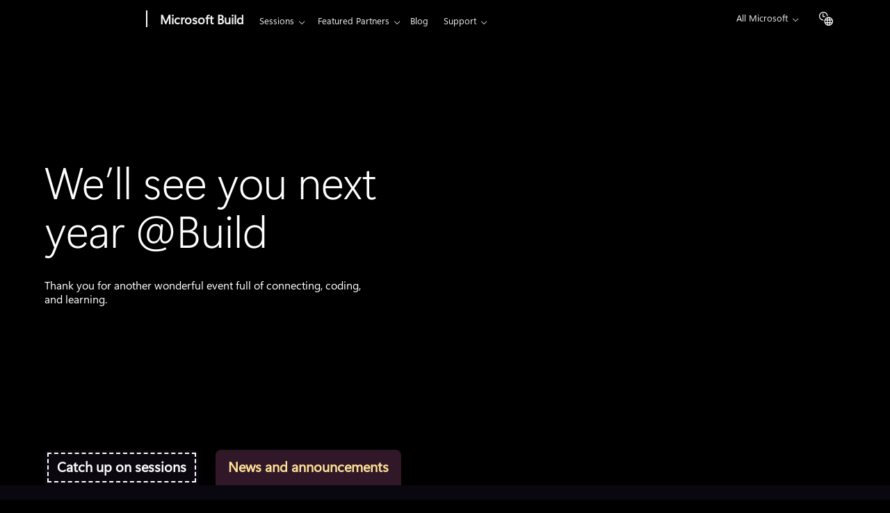

--- FILE ---
content_type: text/html; charset=utf-8
request_url: https://build.microsoft.com/en-US/home
body_size: 121355
content:
<!DOCTYPE html>
    <html class="no-js flash filereader no-exiforientation" id="html" lang="en-US">
        <head>
          <link rel="stylesheet" type="text/css" href="https://eventtools.event.microsoft.com/build2025-prod/assets/static/onRenderClient.CkKVOOsi.css">
          <link rel="stylesheet" type="text/css" href="https://eventtools.event.microsoft.com/build2025-prod/assets/static/react-toastify-9dbb9540.CYivYX3d.css">
          <link rel="stylesheet" type="text/css" href="https://eventtools.event.microsoft.com/build2025-prod/assets/static/rc-slider-4f15a71b.CkXq7GQ9.css">
            <title data-rh="true">Your home for Microsoft Build</title>
            <meta data-rh="true" property="og:type" content="website"/><meta data-rh="true" property="og:url" content="https://build.microsoft.com"/><meta data-rh="true" property="twitter:url" content="https://build.microsoft.com"/><meta data-rh="true" property="twitter:site" content="https://build.microsoft.com"/><meta data-rh="true" name="robots" content="all"/><meta data-rh="true" property="og:description" content="Connect, code, and grow at Microsoft Build"/><meta data-rh="true" property="og:image" content="https://eventtools.event.microsoft.com/cdn/Build2025/Open_Graph/open-graph-updated-images/Build_FY25_Ph1-DVLaunch_OpenGraph_Title-Design_1200x630.png"/><meta data-rh="true" property="og:image:alt" content="Microsoft Build"/><meta data-rh="true" property="og:title" content="Microsoft Build"/><meta data-rh="true" property="twitter:description" content="Connect, code, and grow at Microsoft Build"/><meta data-rh="true" property="twitter:image:alt" content="Microsoft Build"/><meta data-rh="true" property="twitter:title" content="Microsoft Build"/><meta data-rh="true" name="description" content="Connect, code, and grow at Microsoft Build"/> <link data-rh="true" rel="canonical" href="https://build.microsoft.com/en-US/home" hrefLang="en-US"/><link data-rh="true" rel="alternate" href="https://build.microsoft.com/en-US/home" hrefLang="en-US"/><link data-rh="true" rel="alternate" href="https://build.microsoft.com/en-US/home" hrefLang="en"/><link data-rh="true" rel="alternate" href="https://build.microsoft.com/home" hrefLang="x-default"/> 
            <meta data-rh="true" name="title" content="Your home for Microsoft Build"/><meta data-rh="true" name="viewport" content="width=device-width, initial-scale=1"/><meta data-rh="true" property="twitter:creator" content="Microsoft"/><meta data-rh="true" property="twitter:image:src" content="https://eventtools.event.microsoft.com/cdn/Build2025/Open_Graph/open-graph-updated-images/Build_FY25_Ph1-DVLaunch_OpenGraph_Title-Design_1200x630.png"/><meta data-rh="true" property="keywords" content="Microsoft developer, developer events, Microsoft developer events, Build, Build developer, Build event, MS Build, MS dev event, Microsoft Build 2025, Build 2025, Developer events 2025, Code, learn, connect, grow, Satya Nadella, Jay Parikh, Charles Lamanna, Scott Guthrie, Microsoft and GitHub, GitHub developer event, AI, copilot, agents, cloud platform, data and analytics, developer tools, .net, security, developer security, windows, windows developer, win dev."/>
            
            
            

            <link rel="icon" href="/favicon.ico" />
            <link rel="apple-touch-icon" href="/icons/apple-touch-icon.png" />
            <link rel="mask-icon" href="/icons/pwa-512x512.png" color="#FFFFFF" />
            <meta name="theme-color" content="#000000" />
            <link rel="manifest" href="/manifest.webmanifest">

            <script>
                // Taken from https://medium.com/@FezVrasta/service-worker-updates-and-error-handling-with-react-1a3730800e6a

                window.addEventListener('error', async (err) => {
                    // Since we are handling the error here, we must make
                    // sure we log it into the console nonetheless, otherwise
                    // it will be very difficult to understand why your app
                    // is crashing.
                    console.error(err);

                    // If no service worker is available, our work ends here
                    // because we don't need to unregister the service worker
                    // to make sure the user is able to get a newer version of
                    // our application.
                    if (!navigator.serviceWorker) {
                        return;
                    }

                    // On development builds of React, error boundaries don't stop
                    // errors from bubbling up to the window error handler, so we don't
                    // want to execute this code here because it would be unreliable
                    // https://github.com/facebook/react/issues/12897#issuecomment-410036991
                    if ('production' !== 'development') {
                        // We want to run this code only if we detect a new service worker
                        // is getting installed or is installed but waiting to be activated.
                        // This will make sure we don't run this code on a sane environment
                        // that.app cache.
                        const registration = await navigator.serviceWorker.ready;
                        if (registration.installing || registration.waiting) {
                            navigator.serviceWorker.ready.then(
                                async (registration) => {
                                    await registration.unregister();
                                    // Once the service worker is unregistered, we can reload
                                    // the page to let the browser download a fresh copy of our app
                                    window.location.reload();
                                }
                            );
                        }
                    }
                });
            </script>

            <link
                rel="preconnect"
                href="https://www.microsoft.com"
                crossorigin="anonymous"
            />
            <link
                rel="preconnect"
                href="https://medius.microsoft.com"
                crossorigin="anonymous"
            />
            <link
                rel="preconnect"
                href="https://mem.gfx.ms"
                crossorigin="anonymous"
            />
            <link
                rel="preconnect"
                href="https://img-prod-cms-rt-microsoft-com.akamaized.net"
                crossorigin="anonymous"
            />
            <script
                type="text/javascript"
                src="https://js.monitor.azure.com/scripts/c/ms.analytics-web-4.min.js"
                crossorigin="anonymous"
            ></script>
            <script
                src="https://eventtools.event.microsoft.com/common/scripts/jquery-3.6.0.min.js"
                crossorigin="anonymous"
            ></script>
            <script
                type="text/javascript"
                src="https://eventtools.event.microsoft.com/cdn/common/mwf/mwf-main2.var.min.js"
                crossorigin="anonymous"
            ></script>
        </head>
        <body id="top-anchor" class="main-body" style="">
            <div id="event-tools"><!--$--><div id="cookie-consent-markup" class="main-body--cookie-consent"></div><div id="page-header" class="header--sticky main-body--header"></div><div class="main-body--content"><!--$--><!--/$--><!--$--><!--$--><!--/$--><!--$--><!--/$--><!--$--><!--/$--><!--$--><!--$--><!--/$--><!--/$--><!--$--><!--$--><!--/$--><!--$--><!--/$--><!--$--><!--/$--><!--$--><!--/$--><!--$--><!--/$--><!--$--><!--/$--><!--$--><!--/$--><!--$--><!--/$--><!--$--><!--/$--><div data-grid="stack-4"><div id="layout" data-grid="col-12"><!--$--><!--/$--><!--$--><!--/$--><!--$--><!--/$--><!--$--><!--/$--><!--$--><!--/$--><!--$--><!--/$--></div></div><!--$--><!--/$--><!--$--><!--/$--><!--$--><!--/$--><!--$--><!--/$--><!--$--><!--/$--><!--$--><!--/$--><!--/$--><div id="drag-page-container" style="position:fixed;height:100%;width:100%;padding:10px;pointer-events:none;z-index:-3000"></div><!--/$--><div class="x-clearfix"></div></div><div id="page-footer" class="dark-theme"></div><!--/$--></div>
          <script id="vike_pageContext" type="application/json">{"pageProps":"!undefined","dehydratedReactQueryState":{"mutations":[],"queries":[{"state":{"data":{"yammer":{"useNewYammer":true,"theme":"","network":"microsoft.com","groupId":39460684000},"useSessionFailOverVideo":false,"useScannedSessionsOnTripReport":false,"useMixedSponsorLevelListings":false,"useInterpolatedDate":true,"useExhibitorFavoriteGridView":true,"useAttendeeFavoriteGridView":true,"updatesAvailableCountdownSettings":{"countdownDurationSecondsMin":15,"countdownDurationSecondsMax":90},"unstructuredMeetingTimeLimit":0,"unreadNotificationCountRefreshRateSeconds":60,"timezones":{"eventTimezone":"America/Los_Angeles","allTimezones":["America/Los_Angeles"]},"testingDate":"2021-05-24T18:52:00+00:00","techCommunityIntegration":false,"tabNavigation":{"requiresPhaseId":["PhaseTools","PhaseLive","PhasePost"],"items":[{"requiresPhaseId":["PhaseTools","PhaseLive","PhasePost"],"name":"translate.dv.tab-nav.home","href":"{AuthenticatedHome}","glyph":"home","className":"home-item","analyticsTag":"{\"aN\":\"Tab Bar\", \"cN\":\"Microsoft Build\"}"},{"requiresPhaseId":["PhaseTools"],"name":"translate.dv.tab-nav.event-guide","href":"/event-guide","glyph":"information","analyticsTag":"{\"aN\":\"Tab Bar\", \"cN\":\"Event Guide\"}"},{"requiresPhaseId":["PhaseTools","PhaseLive","PhasePost"],"name":"translate.dv.tab-nav.sessions","href":"/sessions","glyph":"date-time","analyticsTag":"{\"aN\":\"Tab bar\", \"cN\":\"Session scheduler\"}"},{"requiresPhaseId":["PhaseTools"],"name":"translate.dv.tab-nav.speakers","href":"/speakers","glyph":"community","analyticsTag":"{\"aN\":\"Tab Bar\", \"cN\":\"Speaker directory\"}"},{"requiresPhaseId":["PhaseLive"],"name":"translate.dv.tab-nav.event-guide","href":"/event-guide","glyph":"information","blockedScope":["event-tools"],"analyticsTag":"{\"aN\":\"Tab Bar\", \"cN\":\"Event Guide\"}"},{"requiresPhaseId":["PhaseLive"],"requireScope":["inperson"],"name":"translate.dv.tab-nav.event-guide","href":"/event-guide","glyph":"information","analyticsTag":"{\"aN\":\"Tab Bar\", \"cN\":\"Event Guide\"}"},{"requiresPhaseId":["PhaseLive"],"requireScope":["event-tools"],"name":"translate.dv.tab-nav.speakers","href":"/speakers","glyph":"community","blockedScope":["inperson"],"analyticsTag":"{\"aN\":\"Tab Bar\", \"cN\":\"Speaker directory\"}"},{"requiresPhaseId":["PhaseLive"],"name":"translate.dv.tab-nav.interactive-map","href":"/interactive-map","glyph":"mappin","blockedScope":["event-tools"],"analyticsTag":"{\"aN\":\"Tab Bar\", \"cN\":\"Interactive Map\"}"},{"requiresPhaseId":["PhaseLive"],"requireScope":["inperson"],"name":"translate.dv.tab-nav.interactive-map","href":"/interactive-map","glyph":"mappin","analyticsTag":"{\"aN\":\"Tab Bar\", \"cN\":\"Interactive Map\"}"},{"requiresPhaseId":["PhaseLive"],"requireScope":["event-tools"],"name":"translate.dv.tab-nav.featured-partners","href":"/partner-stories","glyph":"team-favorite","blockedScope":["inperson"],"analyticsTag":"{\"aN\":\"Tab Bar\", \"cN\":\"Featured Partners\"}"},{"requiresPhaseId":["PhasePost"],"name":"translate.dv.tab-nav.blog","href":"/blog","glyph":"blog","analyticsTag":"{\"aN\":\"Tab Bar\", \"cN\":\"Blog\"}"},{"requiresPhaseId":["PhasePost"],"name":"translate.dv.tab-nav.featured-partners","href":"/partner-stories","glyph":"team-favorite","analyticsTag":"{\"aN\":\"Tab Bar\", \"cN\":\"Featured Partners\"}"}],"enabledState":"Mobile Breakpoints"},"supportEmail":"build@microsoft.regsvc.com","speakerCatalogViewMode":"List","socialShareTwitterImage":"","socialShareConfig":{"youtube":"","website":"","twitter":"https://x.com/events_msft","tiktok":"https://www.tiktok.com/@microsoftdeveloper","socialOrder":["x","linkedin","instagram","facebook","youtube","website","teams","tiktok","bluesky"],"name":"Microsoft Build","linkedin":"https://www.linkedin.com/showcase/microsoft-events","instagram":"https://www.instagram.com/microsoftdeveloper/","followLabelTranslationKey":"translate.base.component-settings.social-share.follow-us","facebook":"","enableProfileAria":false,"color":"rgba(237, 246, 243, 1)","bluesky":"https://bsky.app/profile/developer.microsoft.com","backgroundColor":"rgba(30, 30, 30, 1)"},"showYammerEmbed":false,"showUserConsentPopup":true,"showUHF":true,"showTripReportAction":true,"showTimeRefiner":true,"showTeamsMessaging":false,"showSponsorPagePagination":false,"showSpeakersInSessionBlock":true,"showSpeakerInformation":true,"showSpeakerCompany":true,"showSolutionAreas":false,"showSessionTagsInSideBar":true,"showSessionsInMySchedule":true,"showSessionsHeaderMessage":true,"showSessionRecordedFilters":true,"showSessionRecommendations":false,"showSessionOverflow":false,"showSessionDateSelector":true,"showSessionAudioLanguage":false,"showSchedulingAssistant":false,"showRoomsToAnonymousUsers":false,"showRepeatedSessionsInFavorites":true,"showRepeatedSessions":true,"showRegistrationButton":false,"showProfileCompletion":true,"showNotificationsInMySchedule":true,"showMobileApp":false,"showMessaging":false,"showMessagesCount":false,"showMeetingsInMySchedule":true,"showMeetingsCount":false,"showMeetings":false,"showMeetingRefreshButton":false,"showMeetingLocation":false,"showMaps":true,"showLocations":false,"showLinkPivotNavigation":false,"showLinkedInCommunity":false,"showLearningZoneDateSelector":true,"showLanguageSwitcher":false,"showInteractiveMaps":true,"showHomePageLiveStream":false,"showFavoritesRefinerCheckbox":false,"showFavoritesHeaderMessage":false,"showFavoritesCount":false,"showFavoritedSponsorsToggle":true,"showFavoritedSpeakersToggle":true,"showFavoritedSessionsToggle":true,"showFavoritedAttendeeToggle":true,"showFavoriteButtonsInSponsorDirectory":false,"showEvaluationsCount":false,"showEvaluationButtonOnCatalog":false,"showEmailMessaging":false,"showDrawerContainer":true,"showDownloadToCalendar":true,"showDownloadMyBackpackInMySchedule":true,"showDownloadIcsOnSessionDetails":true,"showDiversityMeetings":false,"showConnectionZoneDateSelector":true,"showConferenceGuide":false,"showCompanyDirectory":true,"showCompanyDetailsPage":true,"showColoredSessionDateSelector":true,"showChronologicalSortOption":true,"showBot":false,"showBoothLocation":false,"showAvailableRsvpSelector":false,"showAvailableRsvp":true,"showAttendeeRecommendations":true,"showAppointmentsInMySchedule":false,"showAgendaItems":true,"sessionsWithAugmentedRealityLayout":["FS201","FS201-R1"],"sessionsPopularitySort":{"PopularitySortIsDefault":false,"PopularitySortIsAvailable":false},"sessionInteractionStopsMinutesAfterEnd":5,"sessionInteractionStartsMinutesBeforeStart":10,"sessionDetailsFlags":{"showSessionTimeSlots":true,"showSessionStatus":true,"showSessionNextStep":true},"sessionDeliveryTypesMapping":{"online":"Online","inPerson":"In person"},"sessionConflictTypeIgnoreList":["Agenda"],"sessionChatInteractionStopsMinutesAfterEnd":15,"sessionChatInteractionStartsMinutesBeforeStart":10,"sessionCatalogViewMode":"List","sessionAcsMeetingInteractionStopsMinutesAfterEnd":0,"sessionAcsMeetingInteractionStartsMinutesBeforeStart":0,"scopedFeatures":[{"permissions":{"requireScope":["inperson"]},"featureFlagName":"enableAttendees"},{"permissions":{"requireScope":["inperson"]},"featureFlagName":"profileConfiguration"}],"schedulerTimes":[{"start":"2025-05-19T15:00:00+00:00","end":"2025-05-23T01:00:00+00:00"}],"schedulerDatesLinkToMeetingDates":true,"scheduleGapDetectionFilter":{"eventTypes":[3]},"requestAccessEmail":"build@microsoft.regsvc.com","repeatedSessionRegex":"-R[1-9][0-9]*","releaseSessionResourcesAfterStartTime":false,"relatedSessionsDisplayCount":6,"relatedSessionGenerationMethod":"FromSessionObjectWithApiFallback","registrationUrlOverride":"https://register.build.microsoft.com","redirectRoutes":[{"to":"/notfound","from":"/chat-keynote"},{"to":"/partners","from":"/sponsors"},{"to":"/partners","from":"/exhibitors"},{"to":"/notfound","from":"/interactive-map"}],"recommendationsToDisplay":4,"pwaNotificationBannerConfiguration":{"updatesAvailable":{"color":"#000000","backgroundColor":"#FFE399"},"pushNotifications":{"color":"#ffffff","backgroundColor":"#0078D4"},"offline":{"color":"#ffffff","backgroundColor":"#505050"},"install":{"showAnonymously":true,"color":"#000000","backgroundColor":"#8DC8E8"}},"pwaInstallPhases":["PhaseTools","PhaseLive"],"pushNotificationStartDate":"2025-05-16T00:00:00+00:00","pushNotificationPreferenceSettings":{"notificationTypes":{"Toast":false,"Push":true,"Inbox":true},"categories":{"Reminders":false,"Messages":false,"Informational":false,"Events":false,"AppUpdates":false,"Announcement":true}},"pushNotificationPermissions":{"requiresPhaseId":["PhaseTools","PhaseLive"],"requireScope":["inperson"]},"pushNotificationEndDate":"2025-05-24T15:00:00+00:00","publicEventUrl":"https://myignite.microsoft.com","pubbleAppId":"","profileConfiguration":{"showProfileTile":true,"showProfileSideNotification":true,"showProfileCompletionMeterToolBelt":true,"showProfileCompletionMeter":true,"showProfileActionButtons":true},"preDaySessionType":"Pre-Day Workshop","preDayRegistrationLink":"https://register.build.microsoft.com","preConferenceEvaluationStart":"2025-04-30T05:00:00+00:00","preConferenceEvaluationSessionTypeId":2305,"preConferenceEvaluationSessionId":67349,"preConferenceEvaluationLink":"","preConferenceEvaluationEnd":"2025-05-29T20:00:00+00:00","preAndPostEventUserSessionsStartDateTimeOffset":"2020-09-21T15:00:00+00:00","postConferenceEvaluationStart":"2025-05-21T17:00:00+00:00","postConferenceEvaluationLink":"","postConferenceEvaluationEnd":"2025-06-03T00:00:00+00:00","pivotNavigation":[{"url":"/user/profile","displayName":"Profile"},{"url":"/sessions","displayName":"Sessions"}],"phaseUpdateBannerConfiguration":{"showAnonymously":true,"color":"#000000","backgroundColor":"#FFE399"},"passwordResetLink":"https://register.build.microsoft.com/auth/help","overrideFallbackThumbnailBackground":false,"onDemandToggleSettings":{"showAfterDate":"2020-09-25T14:15:01+00:00","pages":["/"],"enabled":true,"defaultState":true},"onDemandSessionType":"Session","myEventPanelDefaultsOpen":["PhaseTools"],"myEventPanelDefaultScheduleView":"schedule","mobileAppStoreLinks":{"windows":"https://apps.microsoft.com/detail/9ngmnnp1n90v","ios":"","enableMobileAppTab":true,"android":"https://play.google.com/store/search?q=microsoft%20build&c"},"messageDailySendLimit":20,"messageCountRefreshRateSeconds":60,"meetingMinimumLength":30,"meetingCountRefreshRateSeconds":60,"maxNumOfSpeakersOnSessionTile":3,"maxCatalogSearchResults":4,"liveNowAndUpcomingToggle":{"enabled":false,"defaultState":false},"liveHelpAppId":118160,"learningZoneHiddenFacets":["topic"],"keynoteTypeNames":"Corenote","kendoSchedulerTimeZone":"","isDateTestingEnabled":false,"interactiveMapSettings":{"pins":"hotels,restaurants,Pharmacies,thingstodo","mapUrl":"https://wayfinding.event.microsoft.com/build","footerText":"","enableFullscreen":false,"baseUrl":"azurewebsites.net"},"ignoreSponsorLevelOnDirectoryPage":false,"hideViewingOptionsPillFrom":"","hideStatusPillFrom":"","hideDeliveryPillFrom":"","hideCityPillFrom":"","hiddenCatalogFacets":[{"facetParentLogicalValue":"attendeeTypeDirectoryFilter","facetOptionLogicalValue":"Crew","catalogEntityName":"attendee"}],"heroSessionRedirectOffsetInMinutes":{"startOffset":10,"endOffset":5},"headerBannerDefinitions":[{"textColor":{"tablet":"#ffffff","mobile":"#ffffff","desktop":"#ffffff"},"reduceBannerOnMobile":true,"imageUrls":{"tablet":"https://eventtools.event.microsoft.com/cdn/Build2025/banners_&_backgrounds/Sessions/Phase 2 - Catalog/FY25_Build_Ph2-Session-Catalog_Sessions_Hero_Tablet_1083x166.png","mobile":"https://eventtools.event.microsoft.com/cdn/Build2025/banners_&_backgrounds/Sessions/Phase 2 - Catalog/FY25_Build_Ph2-Session-Catalog_Sessions_Hero_Mobile_539x160.png","desktop":"https://eventtools.event.microsoft.com/cdn/Build2025/banners_&_backgrounds/Session_pages_banners/phase-2-catalog/FY25_Build_Ph2-Session-Catalog_Sessions_Hero_Desktop_1920x206.png"},"identifier":"Sessions","backgroundColor":{"tablet":"rgba(0, 0, 0, 1)","mobile":"rgba(0, 39, 87, 1)","desktop":"rgba(0, 0, 0, 1)"}},{"textColor":{"tablet":"#ffffff","mobile":"#ffffff","desktop":"#ffffff"},"reduceBannerOnMobile":true,"imageUrls":{"tablet":"https://eventtools.event.microsoft.com/cdn/Build2025/banners_&_backgrounds/Sessions/Phase 2 - Catalog/FY25_Build_Ph2-Session-Catalog_Featured-Partners_Hero_Tablet_1083x166.png","mobile":"https://eventtools.event.microsoft.com/cdn/Build2025/banners_&_backgrounds/Sessions/Phase 2 - Catalog/FY25_Build_Ph2-Session-Catalog_Featured-Partners_Hero_Mobile_539x160.png","desktop":"https://mseventtools.blob.core.windows.net/cdn/Build2025/banners_&_backgrounds/Sessions/Phase2-Catalog/FY25_Build_Ph2-Session-Catalog_Featured-Partners_Hero_Desktop_1920x206.png"},"identifier":"Partners","backgroundColor":{"tablet":"rgba(0, 0, 0, 1)","mobile":"rgba(0, 39, 87, 1)","desktop":"rgba(0, 0, 0, 1)"}},{"textColor":{"tablet":"#ffffff","mobile":"#ffffff","desktop":"#ffffff"},"reduceBannerOnMobile":true,"imageUrls":{"tablet":"https://eventtools.event.microsoft.com/cdn/Build2025/banners_&_backgrounds/Support_pages_banners/FY25_Build_Ph1-DV-Launch_SupportPages_Hero_Tablet_1083x166_Updated_2.27.png","mobile":"https://eventtools.event.microsoft.com/cdn/Build2025/banners_&_backgrounds/Support_pages_banners/FY25_Build_Ph1-DV-Launch_SupportPages_Hero_Mobile_539x160_Updated_2.27.png","desktop":"https://eventtools.event.microsoft.com/cdn/Build2025/banners_&_backgrounds/Support_pages_banners/FY25_Build_Ph1-DV-Launch_SupportPages_Hero_Desktop_1920x206_Updated_2.27.png"},"identifier":"Support","backgroundColor":{"tablet":"#000000","mobile":"rgba(0, 39, 87, 1)","desktop":"#000000"}},{"textColor":{"tablet":"#ffffff","mobile":"#ffffff","desktop":"#ffffff"},"reduceBannerOnMobile":true,"imageUrls":{"tablet":"https://eventtools.event.microsoft.com/cdn/Build2025/banners_&_backgrounds/Blog_page_banners/FY25_Build_Ph1-DV-Launch_Blog_Hero_Tablet_1083x166_Updated_2.27.png","mobile":"https://eventtools.event.microsoft.com/cdn/Build2025/banners_&_backgrounds/Blog_page_banners/FY25_Build_Ph1-DV-Launch_BlogPages_Hero_Mobile_539x160_Updated_2.27.png","desktop":"https://eventtools.event.microsoft.com/cdn/Build2025/banners_&_backgrounds/Blog_page_banners/FY25_Build_Ph1-DV-Launch_Blog_Hero_Desktop_1920x206_Updated_2.27.png"},"identifier":"Blog","backgroundColor":{"tablet":"#000000","mobile":"rgba(0, 39, 87, 1)","desktop":"#000000"}},{"textColor":{"tablet":"#ffffff","mobile":"#ffffff","desktop":"#ffffff"},"reduceBannerOnMobile":true,"imageUrls":{"tablet":"https://eventtools.event.microsoft.com/cdn/Build2025/banners_&_backgrounds/Sessions/Phase 2 - Catalog/FY25_Build_Ph2-Session-Catalog_My-Tools_Hero_Tablet_1083x166.png","mobile":"https://eventtools.event.microsoft.com/cdn/Build2025/banners_&_backgrounds/Sessions/Phase 2 - Catalog/FY25_Build_Ph2-Session-Catalog_My-Tools_Hero_Mobile_539x160.png","desktop":"https://eventtools.event.microsoft.com/cdn/Build2025/banners_&_backgrounds/Sessions/Phase 2 - Catalog/FY25_Build_Ph2-Session-Catalog_My-Tools_Hero_Desktop_1920x206.png"},"identifier":"Tools","backgroundColor":{"tablet":"rgba(0, 0, 0, 1)","mobile":"rgba(0, 39, 87, 1)","desktop":"rgba(0, 0, 0, 1)"}},{"textColor":{"tablet":"#FFFFFF","mobile":"#FFFFFF","desktop":"#FFFFFF"},"imageUrls":{"tablet":"https://eventtools.event.microsoft.com/cdn/Build2025/banners_&_backgrounds/Session_details_page/FY25_Build_Ph2-Session-Catalog_Session-Details_Hero_Tablet_1083x166.png","desktop":"https://eventtools.event.microsoft.com/cdn/Build2025/banners_&_backgrounds/Session_details_page/FY25_Build_Ph2-Session-Catalog_Session-Details_Hero_Desktop_1920x206.png"},"identifier":"Session Details","backgroundColor":{"tablet":"rgba(0, 0, 0, 1)","mobile":"rgba(0, 39, 87, 1)","desktop":"rgba(0, 0, 0, 1)"}}],"headerBannerAssignments":[{"pages":["/archives","/sessions","/speakers","/speakers/:id","/attendees","/attendees/:id","/archives/:id","/user/profile","/favorites","/evaluations/:id","/evaluations"],"bannerIdentifier":"Sessions"},{"pages":["/partners","/partners/:id"],"bannerIdentifier":"Partners"},{"pages":["/get-help","/accessibility","/code-of-conduct","/error","/notfound","/unauthorized","/mobile-experience","/interactive-map","/notification-management-center","/schedule"],"bannerIdentifier":"Support"},{"pages":["/user/profile","/schedule","/favorites","/interactive-map","/evaluations","/evaluations/:id/:sessionId","/evaluations/conference","/notification-management-center"],"bannerIdentifier":"Tools"},{"pages":["/blog"],"bannerIdentifier":"Blog"},{"pages":["/sessions/:id"],"bannerIdentifier":"Session Details"}],"happeningNow":{"minNumberOfCards":8,"maxNumberOfCards":16},"globalSearchPageViewMode":"List","gapDetection":[{"start":"2025-05-19T18:00:00+00:00","end":"2025-05-20T02:00:00+00:00"},{"start":"2025-05-20T18:00:00+00:00","end":"2025-05-21T01:30:00+00:00"},{"start":"2025-05-21T14:30:00+00:00","end":"2025-05-22T05:00:00+00:00"},{"start":"2025-05-22T14:30:00+00:00","end":"2025-05-22T19:30:00+00:00"}],"friendlySessionUrls":true,"favoritesTabs":{"showSponsorFavoritesTab":true,"showSpeakerFavoritesTab":true,"showSessionFavoritesTab":true,"showAttendeeFavoritesTab":true},"favoriteCountRefreshRateSeconds":60,"eventStartDate":"2025-05-19T15:00:00+00:00","eventPhases":[{"start":"2025-02-04T16:45:00+00:00","label":"SaveTheDate","id":"PhaseSaveTheDate"},{"start":"2025-03-06T16:20:00+00:00","label":"RegLaunch","id":"PhaseRegLaunch"},{"start":"2025-04-07T22:45:00+00:00","label":"Catalog","id":"PhaseCatalog"},{"start":"2025-04-29T00:25:00+00:00","label":"Tools","id":"PhaseTools"},{"start":"2025-05-19T14:55:00+00:00","label":"Live","id":"PhaseLive"},{"start":"2025-05-22T20:05:00+00:00","label":"Post","id":"PhasePost"}],"eventEndDate":"2025-05-22T19:30:00+00:00","evaluationStartOffsetMinutes":5,"evaluationStart":"2025-05-19T16:00:00+00:00","evaluationQuestionDelimiter":" | ","evaluationEndOffsetHours":168,"evaluationEnd":"2025-06-03T00:00:00+00:00","evaluationCountRefreshRateSeconds":60,"errorMessageMapper":[{"errorTextToMatchOn":"User Already doubled booked","errorMessageToUse":"translate.base.error.double-booked"},{"errorTextToMatchOn":"The request timed-out","errorMessageToUse":"translate.base.error.request-timed-out"},{"errorTextToMatchOn":"The operation has timed out","errorMessageToUse":"translate.base.error.request-timed-out"}],"enableWebCal":true,"enableTranslationMetadata":false,"enableTimezoneSwitcher":true,"enableTeamsLiveEventFailover":false,"enableSponsorChat":true,"enableSpeakers":true,"enableSpeakerNavigation":true,"enableSpeakerCompanyLink":true,"enableSignalr":true,"enableShowInDirectorySponsorFilter":true,"enableShareScheduleFeature":true,"enableSessions":true,"enableSessionRecommendations":false,"enableSessionDetailPubbleReactions":true,"enableSessionConflictMessages":true,"enableSessionCatalogDetailPageLink":true,"enableSearchEngineIndexing":true,"enableSavingUserConsent":false,"enableRelatedSessions":true,"enableRelatedSessionRecommendations":true,"enablePushNotificationsV2":false,"enablePushNotifications":true,"enablePubbleLiveHelp":false,"enableProfile":true,"enablePartnerDetailNavigationHub":true,"enableOfferConsentCapture":true,"enableMySchedule":true,"enableLegacyMyEventButton":true,"enableFirstPageCatalogResultsOptimization":true,"enableFavorites":true,"enableExhibitorSessions":true,"enableEventHubScans":true,"enableDevFunctions":true,"enableCompanyCardCatalogView":false,"enableCompanies":true,"enableClarity":true,"enableCalenderView":true,"enableCalendarView":false,"enableBoothLocationLink":false,"enableAttendees":true,"enableAttendeeRegionBadge":false,"enableAttendeeRecommendations":false,"enableAttendeeCompany":true,"enableAdminAttendeeTypeChanger":true,"enableAddToScheduleButton":false,"enableAcs":false,"emptySlotMinimumSizeInMinutes":30,"drawerContainerOpenByDefaultPhaseIds":["PhaseTools"],"downloadScriptUrl":"","displayDateTimesAsLocal":true,"disableProfilePrivacyCheckboxes":false,"defaultMeetingLocation":"Teams","deepMap":{"projectName":"eb_msftinspire20","mapServiceUrl":"https://ssp.deepmap.de/geo"},"countdownTimer":10,"conferenceLocation":"Digital Event","clarityProjectId":"g1ii9elxla","chatSettings":{"placeholderRotationIntervalMs":5000,"isChatSearchBarOpenByDefault":true,"enableChat":false,"chatPlaceholderKeys":["translate.base.nli-chat.placeholder-1","translate.base.nli-chat.placeholder-2","translate.base.nli-chat.placeholder-3"],"baseUrl":"https://fde-eventsassistant-prod-ethfd0gzfseyerg5.b01.azurefd.net"},"chatOnlyRoutes":["/globalchat","/selfie","/socialwall"],"catalogFilterOverrides":[{"targetUserScopes":["event-tools"],"startDate":"2023-02-04T16:45:00+00:00","filterLogicalName":"Online","facetLogicalName":"deliveryTypes/logicalValue","endDate":"2027-02-04T16:45:00+00:00","catalog":"session","blockedUserScopes":["inperson"]}],"catalogConfiguration":{"speaker":{"showLogin":false,"showHeaderMessages":false,"showHeaderButtons":false,"authTitleTranslationKey":"translate.base.speaker-directory.header-sub-title","authSubheadingTranslationKey":"translate.base.generic.route-names.speaker-directory","authHeadingTranslationKey":"translate.base.speaker-directory.header-title","anonTitleTranslationKey":"translate.base.speaker-directory.header-sub-title","anonSubheadingTranslationKey":"translate.base.generic.route-names.speaker-directory","anonHeadingTranslationKey":"translate.base.speaker-directory.header-title"},"session":{"showLogin":false,"showHeaderMessages":false,"showHeaderButtons":false,"authTitleTranslationKey":"translate.base.generic.route-names.session-scheduler","authSubheadingTranslationKey":"translate.base.session.info.schedule-sub-header-message","authHeadingTranslationKey":"translate.base.session.info.schedule-header-message","anonTitleTranslationKey":"translate.base.generic.route-names.session-catalog","anonSubheadingTranslationKey":"translate.base.session.info.catalog-sub-header-message","anonHeadingTranslationKey":"translate.base.session.info.catalog-header-message"},"company":{"showLogin":false,"showHeaderMessages":true,"showHeaderButtons":false,"authTitleTranslationKey":"translate.base.sponsors.labels.sponsors","authSubheadingTranslationKey":"translate.base.exhibitor-directory.header-sub-title-auth","authHeadingTranslationKey":"translate.base.exhibitor-directory.header-title","anonTitleTranslationKey":"translate.base.sponsors.labels.sponsors","anonSubheadingTranslationKey":"translate.base.exhibitor-directory.header-sub-title-unauth","anonHeadingTranslationKey":"translate.base.exhibitor-directory.header-title"},"attendee":{"showLogin":true,"showHeaderMessages":true,"showHeaderButtons":true,"authTitleTranslationKey":"translate.base.attendee-directory.header","authSubheadingTranslationKey":"translate.base.attendee-directory.header-sub-title","authHeadingTranslationKey":"translate.base.attendee-directory.header-title","anonTitleTranslationKey":"translate.base.attendee-directory.header","anonSubheadingTranslationKey":"translate.base.attendee-directory.header-sub-title","anonHeadingTranslationKey":"translate.base.attendee-directory.header-title"}},"businessStartTime":"08:30:00","businessEndTime":"19:00:00","authenticatedNavigation":[{"name":"Microsoft Build","href":"{AuthenticatedHome}","className":"home-item","analyticsTag":"{\"aN\":\"Navigation\", \"cN\":\"Microsoft Build\"}"},{"subMenu":[{"requiresPhaseId":["PhaseCatalog","PhaseTools","PhaseLive","PhasePost"],"name":"translate.base.generic.route-names.session-catalog","href":"/sessions","analyticsTag":"{\"aN\":\"Navigation\", \"cN\":\"Session Catalog\"}"},{"requiresPhaseId":["PhaseCatalog","PhaseTools","PhaseLive","PhasePost"],"name":"translate.base.generic.route-names.speaker-directory","href":"/speakers","analyticsTag":"{\"aN\":\"Navigation\", \"cN\":\"Speaker Directory\"}"},{"requiresPhaseId":["PhaseCatalog","PhaseTools","PhaseLive","PhasePost"],"name":"translate.base.generic.route-names.archives","href":"/archives","analyticsTag":"{\"aN\":\"Navigation\", \"cN\":\"Session Archive\"}"},{"requiresPhaseId":["PhaseTools","PhaseLive","PhasePost"],"requireScope":["Disabled"],"name":"translate.base.generic.route-names.github-at-build","href":"/github-at-build","analyticsTag":"{\"aN\":\"Navigation\", \"cN\":\"GitHub @Build\"}"}],"requiresPhaseId":["PhaseCatalog","PhaseTools","PhaseLive","PhasePost"],"name":"translate.base.generic.route-names.sessions","href":"","analyticsTag":"{\"aN\":\"Navigation\", \"cN\":\"Sessions\"}"},{"requiresPhaseId":["PhaseRegLaunch"],"name":"translate.base.generic.route-names.archives","href":"/archives","hidden":false,"analyticsTag":"{\"aN\":\"Navigation\", \"cN\":\"Session Archive\"}"},{"subMenu":[{"name":"translate.base.generic.route-names.event-guide","href":"/event-guide","analyticsTag":"{\"aN\":\"Navigation_Event Guide\", \"cN\":\"Event Guide\"}"},{"name":"translate.base.generic.route-names.convince-your-manager","href":"https://aka.ms/MSBuild_ConvinceYourManager","analyticsTag":"{\"aN\":\"Navigation\", \"cN\":\"Download 'Convince your manager' letter (20 KB)\"}"}],"requiresPhaseId":["PhaseCatalog","PhaseTools"],"name":"translate.base.generic.route-names.event-guide","href":"","analyticsTag":"{\"aN\":\"Navigation\", \"cN\":\"Event Guide\"}"},{"requiresPhaseId":["PhaseLive"],"name":"translate.base.generic.route-names.event-guide","href":"/event-guide","analyticsTag":"{\"aN\":\"Navigation\", \"cN\":\"Event Guide\"}"},{"title":"","subMenu":[{"requiresPhaseId":["PhaseCatalog","PhaseTools","PhaseLive","PhasePost"],"name":"translate.base.sponsors.labels.sponsors","href":"/partners","analyticsTag":"{\"aN\":\"Navigation\", \"cN\":\"Featured Partner directory\"}"},{"name":"translate.base.sponsors.labels.partner-stories","href":"/partner-stories","analyticsTag":"{\"aN\":\"Navigation\", \"cN\":\"Developer tools and resources\"}"},{"target":"_blank","requiresPhaseId":["PhaseRegLaunch","PhaseCatalog","PhaseTools","PhaseLive","PhasePost"],"name":"translate.base.generic.route-names.become-a-featured-partner","href":"https://sponsor.microsoft.com/?wt.mc_id=FlagshipDigitalVenue","className":"","analyticsTag":"{\"aN\":\"Navigation\", \"cN\":\"Become a Featured Partner\"}"}],"requiresPhaseId":["PhaseRegLaunch","PhaseCatalog","PhaseTools","PhaseLive","PhasePost"],"name":"translate.base.generic.route-names.featured-partners","href":"/partners","hidden":false,"analyticsTag":"{\"aN\":\"Navigation\", \"cN\":\"Featured Partners\"}"},{"requiresPhaseId":["PhasePost"],"name":"translate.base.generic.route-names.blog","href":"/blog","hidden":false,"analyticsTag":"{\"aN\":\"Navigation\", \"cN\":\"Blog\"}"},{"requiresPhaseId":["PhaseCatalog"],"name":"translate.base.generic.route-names.social-swag","href":"/social-swag","hidden":true,"analyticsTag":"{\"aN\":\"Navigation\", \"cN\":\"Social Swag\"}"},{"subMenu":[{"name":"translate.base.generic.route-names.blog","href":"/blog","analyticsTag":"{\"aN\":\"Navigation\", \"cN\":\"Blog\"}"},{"name":"translate.base.generic.route-names.social-swag","href":"/social-swag","analyticsTag":"{\"aN\":\"Navigation\", \"cN\":\"Social Swag\"}"},{"requiresPhaseId":["PhaseTools","PhaseLive","PhasePost"],"requiresFeature":["enableAttendees"],"requireScope":["inperson"],"name":"translate.base.generic.route-names.attendee-directory","href":"/attendees","analyticsTag":"{\"aN\":\"Navigation\", \"cN\":\"Attendee directory\"}"},{"target":"_blank","requiresPhaseId":["PhaseLive"],"name":"translate.base.generic.route-names.book-of-news","href":"https://aka.ms/book-of-news","className":"","analyticsTag":"{\"aN\":\"Navigation\", \"cN\":\"Book of News\"}"}],"requiresPhaseId":["PhaseCatalog","PhaseTools","PhaseLive"],"name":"translate.base.generic.route-names.news-and-social","analyticsTag":"{\"aN\":\"Navigation\", \"cN\":\"News and social\"}"},{"subMenu":[{"name":"translate.base.generic.route-names.faq","href":"/get-help","analyticsTag":"{\"aN\":\"Navigation\", \"cN\":\"FAQ\"}"},{"requiresPhaseId":["PhaseCatalog"],"name":"translate.base.generic.route-names.convince-your-manager","href":"https://aka.ms/MSBuild_ConvinceYourManager","hidden":true,"analyticsTag":"{\"aN\":\"Navigation\", \"cN\":\"Download 'Convince your manager' letter (17 KB)\"}"},{"name":"translate.base.generic.route-names.accessibility","href":"/accessibility","analyticsTag":"{\"aN\":\"Navigation\", \"cN\":\"Accessibility\"}"},{"name":"translate.base.generic.route-names.code-of-conduct","href":"/code-of-conduct","analyticsTag":"{\"aN\":\"Navigation\", \"cN\":\"Code Of Conduct\"}"}],"requiresPhaseId":["PhaseRegLaunch","PhaseCatalog","PhaseTools","PhaseLive","PhasePost"],"name":"translate.base.generic.route-names.support","analyticsTag":"{\"aN\":\"Navigation\", \"cN\":\"Support\"}"},{"requiresPhaseId":["PhaseTools","PhaseLive"],"name":"translate.base.generic.route-names.pwa-install","href":"/mobile-experience","className":"mobile-only","analyticsTag":"{\"aN\":\"Navigation\", \"cN\":\"Mobile Shortcut\"}"},{"requiresPhaseId":["PhasePost"],"requiresFeature":["enableAttendees"],"requireScope":["inperson"],"name":"translate.base.generic.route-names.attendee-directory","href":"/attendees","hidden":true,"analyticsTag":"{\"aN\":\"Navigation\", \"cN\":\"Attendee directory\"}"},{"title":"","requiresPhaseId":["PhaseTools","PhaseLive"],"name":"translate.base.generic.route-names.selfie","href":"/selfie","hidden":true,"analyticsTag":"{\"aN\":\"Navigation\", \"cN\":\"Selfie\"}"},{"requiresPhaseId":["PhaseTools","PhaseLive"],"requireScope":["inperson"],"name":"translate.base.generic.route-names.socialwall","href":"/socialwall","hidden":true,"analyticsTag":"{\"aN\":\"Navigation\", \"cN\":\"Social Wall\"}"}],"attendeeProfileNavigation":[{"requiresFeature":["showMeetings"],"requireScope":["event-tools"],"name":"translate.base.generic.route-names.my-meetings","href":"/meetings","analyticsTag":"{\"aN\":\"Navigation\", \"cN\":\"My meetings\"}"},{"requiresFeature":["showMessages"],"requireScope":["event-tools"],"name":"translate.base.generic.route-names.my-messages","href":"/user/inbox","analyticsTag":"{\"aN\":\"Navigation\", \"cN\":\"My messages\"}"}],"attendeeMeetingCapacityLimit":10,"attendeeCatalogViewMode":"Tile","attendeeCardsHaveSocialLinks":true,"anonymousNavigation":[{"name":"Microsoft Build","href":"{AuthenticatedHome}","className":"home-item","analyticsTag":"{\"aN\":\"Navigation\", \"cN\":\"Microsoft Build\"}"},{"requiresPhaseId":["PhaseRegLaunch"],"name":"translate.base.generic.route-names.archives","href":"/archives","hidden":false,"analyticsTag":"{\"aN\":\"Navigation\", \"cN\":\"Session Archive\"}"},{"subMenu":[{"requiresPhaseId":["PhaseCatalog","PhaseTools","PhaseLive","PhasePost"],"name":"translate.base.generic.route-names.session-catalog","href":"/sessions","analyticsTag":"{\"aN\":\"Navigation\", \"cN\":\"Session Catalog\"}"},{"requiresPhaseId":["PhaseCatalog","PhaseTools","PhaseLive","PhasePost"],"name":"translate.base.generic.route-names.speaker-directory","href":"/speakers","analyticsTag":"{\"aN\":\"Navigation\", \"cN\":\"Speaker Directory\"}"},{"requiresPhaseId":["PhaseCatalog","PhaseTools","PhaseLive","PhasePost"],"name":"translate.base.generic.route-names.archives","href":"/archives","analyticsTag":"{\"aN\":\"Navigation\", \"cN\":\"Session Archive\"}"},{"requiresPhaseId":["PhaseTools","PhaseLive","PhasePost"],"requireScope":["Disabled"],"name":"translate.base.generic.route-names.github-at-build","href":"/github-at-build","analyticsTag":"{\"aN\":\"Navigation\", \"cN\":\"GitHub @Build\"}"}],"requiresPhaseId":["PhaseCatalog","PhaseTools","PhaseLive","PhasePost"],"name":"translate.base.generic.route-names.sessions","href":"","analyticsTag":"{\"aN\":\"Navigation\", \"cN\":\"Sessions\"}"},{"subMenu":[{"name":"translate.base.generic.route-names.event-guide","href":"/event-guide","analyticsTag":"{\"aN\":\"Navigation_Event Guide\", \"cN\":\"Event Guide\"}"},{"name":"translate.base.generic.route-names.convince-your-manager","href":"https://aka.ms/MSBuild_ConvinceYourManager","ariaLabel":"","analyticsTag":"{\"aN\":\"Navigation\", \"cN\":\"Download 'Convince your manager' letter (20 KB)\"}"}],"requiresPhaseId":["PhaseCatalog","PhaseTools"],"name":"translate.base.generic.route-names.event-guide","href":"","analyticsTag":"{\"aN\":\"Navigation\", \"cN\":\"Event Guide\"}"},{"requiresPhaseId":["PhaseLive"],"name":"translate.base.generic.route-names.event-guide","href":"/event-guide","analyticsTag":"{\"aN\":\"Navigation\", \"cN\":\"Event Guide\"}"},{"title":"","subMenu":[{"requiresPhaseId":["PhaseCatalog","PhaseTools","PhaseLive","PhasePost"],"name":"translate.base.sponsors.labels.sponsors","href":"/partners","analyticsTag":"{\"aN\":\"Navigation\", \"cN\":\"Featured Partner directory\"}"},{"requiresPhaseId":["PhaseCatalog","PhaseTools","PhaseLive","PhasePost"],"name":"translate.base.sponsors.labels.partner-stories","href":"/partner-stories","analyticsTag":"{\"aN\":\"Navigation\", \"cN\":\"Developer tools and resources\"}"},{"target":"_blank","requiresPhaseId":["PhaseRegLaunch","PhaseCatalog","PhaseTools","PhaseLive","PhasePost"],"name":"translate.base.generic.route-names.become-a-featured-partner","href":"https://sponsor.microsoft.com/?wt.mc_id=FlagshipDigitalVenue","className":"","analyticsTag":"{\"aN\":\"Navigation\", \"cN\":\"Become a Featured Partner\"}"}],"requiresPhaseId":["PhaseRegLaunch","PhaseCatalog","PhaseTools","PhaseLive","PhasePost"],"name":"translate.base.generic.route-names.featured-partners","href":"","hidden":false,"analyticsTag":"{\"aN\":\"Navigation\", \"cN\":\"Featured Partners\"}"},{"requiresPhaseId":["PhasePost"],"name":"translate.base.generic.route-names.blog","href":"/blog","hidden":false,"analyticsTag":"{\"aN\":\"Navigation\", \"cN\":\"Blog\"}"},{"requiresPhaseId":["PhaseCatalog"],"name":"translate.base.generic.route-names.social-swag","href":"/social-swag","hidden":true,"analyticsTag":"{\"aN\":\"Navigation\", \"cN\":\"Social Swag\"}"},{"subMenu":[{"name":"translate.base.generic.route-names.blog","href":"/blog","analyticsTag":"{\"aN\":\"Navigation\", \"cN\":\"Blog\"}"},{"name":"translate.base.generic.route-names.social-swag","href":"/social-swag","analyticsTag":"{\"aN\":\"Navigation\", \"cN\":\"Social Swag\"}"},{"target":"_blank","requiresPhaseId":["PhaseLive"],"name":"translate.base.generic.route-names.book-of-news","href":"https://aka.ms/book-of-news","analyticsTag":"{\"aN\":\"Navigation\", \"cN\":\"Book of News\"}"}],"requiresPhaseId":["PhaseCatalog","PhaseTools","PhaseLive"],"name":"translate.base.generic.route-names.news-and-social","analyticsTag":"{\"aN\":\"Navigation\", \"cN\":\"News and social\"}"},{"subMenu":[{"name":"translate.base.generic.route-names.faq","href":"/get-help","analyticsTag":"{\"aN\":\"Navigation\", \"cN\":\"FAQ\"}"},{"name":"translate.base.generic.route-names.accessibility","href":"/accessibility","analyticsTag":"{\"aN\":\"Navigation\", \"cN\":\"Accessibility\"}"},{"name":"translate.base.generic.route-names.code-of-conduct","href":"/code-of-conduct","analyticsTag":"{\"aN\":\"Navigation\", \"cN\":\"Code Of Conduct\"}"}],"requiresPhaseId":["PhaseRegLaunch","PhaseCatalog","PhaseTools","PhaseLive","PhasePost"],"name":"translate.base.generic.route-names.support","analyticsTag":"{\"aN\":\"Navigation\", \"cN\":\"Support\"}"},{"requiresPhaseId":["PhaseTools","PhaseLive"],"name":"translate.base.generic.route-names.pwa-install","href":"/mobile-experience","className":"mobile-only","analyticsTag":"{\"aN\":\"Navigation\", \"cN\":\"Mobile Shortcut\"}"}],"announcementBar":{"hyperlinkText":"Click Here","hyperlink":"http://www.google.com","enabled":false,"content":"Lorem epsom "},"alternateMeetingDateRange":{"start":"2025-05-18T19:00:00+00:00","end":"2025-05-22T19:00:00+00:00"},"allowLogOn":false,"addEuroDomainParameter":false,"acsMeetingStopsMinutesAfterEnd":0,"acsMeetingStartsMinutesBeforeStart":3,"signalrNegotiationUrl":"https://build2025-prod-west-us-signalr-function.azurewebsites.net/api/negotiate","requireMediusAuthentication":false,"showEvaluations":false,"showPreConferenceEvaluation":false,"eventId":"40078","masterEventId":"7667d442-424f-4123-b605-21ae5585fde5"},"dataUpdateCount":1,"dataUpdatedAt":1768995088350,"error":null,"errorUpdateCount":0,"errorUpdatedAt":0,"fetchFailureCount":0,"fetchFailureReason":null,"fetchMeta":null,"isInvalidated":false,"status":"success","fetchStatus":"idle"},"queryKey":["settings","load"],"queryHash":"[\"settings\",\"load\"]"},{"state":{"data":[{"components":[{"component":"promotedSessions","contentId":"promotedsessions1","key":"promotedsessions1","parentId":"hometabexplorer-tab1-components","props":{"wrapperClass":"semi-light-blade-heading content-container dark-theme","limit":10,"sessionsInformation":{"sourcePageHref":"/home","hiddenElements":["description","date-time","duration","speakers","session-type","live-now","enrollment-status","rsvp-status","schedule-button","backpack-button"],"promotedSessionsClass":"promoted-results__container--four-columns"},"sessionIds":["e8b6ffe1-d8c5-46e6-9d0a-be6656dd0b75","fdec40fe-1149-4d09-a76a-61c322ba2ebf","de08da14-7965-4c7c-ae6b-61e0cca00e88","00838e8c-29a0-4d27-a17b-d0e8c8922025","9c8d4e97-b47c-4cdd-a947-810b4f581738","c5f30803-8502-41fe-8959-52915ff5e106","b7cf41f9-4300-402c-b495-6c01ef7811e4","1d692cfd-01b1-450c-9400-ecd8ad222139"],"sessionTypes":[],"heading":"translate.dv.home.phasepost.promotedsessions1.heading","headingStyle":{"fontSize":{"desktop":"40px","tablet":"34px","smallTablet":"34px","mobile":"24px"},"lineHeight":{"desktop":"46px","tablet":"40px","smallTablet":"40px","mobile":"28px"}},"headingMaxWidth":{"desktop":"40%","mobile":"100%","tablet":"60%"},"headingAlignment":"left","headingButtons":[{"type":"ctalink","buttonStyle":"text","text":"translate.dv.home.phasepost.promotedsessions1.button1.cta-text","url":"/sessions","telemetryIdentifier":"","ariaLabel":"translate.dv.home.phasepost.promotedsessions1.button1.cta-aria-label","analyticsTag":{"aN":"translate.dv.home.phasepost.promotedsessions1.button1.cta-tag-an","cN":"translate.dv.home.phasepost.promotedsessions1.button1.cta-tag-cn"}}],"_editorEmail":"krista@sound-planning.com","_editorName":"Krista Ritums","_editorId":"49c0bd39-86f5-475a-af30-7e575e616b95","_editedTimestamp":"2025-05-22T18:57:03.533Z","_revision":1},"originalHash":"b3d14553daf77d38ebd0ec0711292f8444e5146c1f2c7ca4200eb424d336ccd1"},{"component":"festivalBlade","contentId":"festivalblade1","key":"festivalblade1","parentId":"hometabexplorer-tab2-components","props":{"wrapperClass":"semi-light-blade-heading content-container dark-theme","sectionHeading":{"heading":"translate.dv.home.phasepost.festivalblade1.headline","headingStyle":{"fontSize":{"desktop":"40px","tablet":"34px","smallTablet":"34px","mobile":"24px"},"lineHeight":{"desktop":"46px","tablet":"40px","smallTablet":"40px","mobile":"28px"}}},"sharedCardConfig":{"width":{"desktop":3,"tablet":6,"mobile":12},"style":{"backgroundColor":"RGBA(17, 13, 26, .8)","textColor":"white","backdropFilter":"blur(30px)"}},"cards":[{"id":1,"media":{"image":{"imageUrl":{"mobile":["https://eventtools.event.microsoft.com/cdn/Build2025/Homepage_SP/post_phase/FY25_Build_Ph5-Post_Homepage_News-Announcements-Topper_Mobile_515x64_1.png","https://eventtools.event.microsoft.com/cdn/Build2025/Homepage_SP/post_phase/FY25_Build_Ph5-Post_Homepage_News-Announcements-Topper_Mobile_515x64_1.webp"],"tablet":["https://eventtools.event.microsoft.com/cdn/Build2025/Homepage_SP/post_phase/FY25_Build_Ph5-Post_Homepage_News-Announcements-Topper_Tablet_505x64_1.png","https://eventtools.event.microsoft.com/cdn/Build2025/Homepage_SP/post_phase/FY25_Build_Ph5-Post_Homepage_News-Announcements-Topper_Tablet_505x64_1.webp"],"desktop":["https://eventtools.event.microsoft.com/cdn/Build2025/Homepage_SP/post_phase/FY25_Build_Ph5-Post_Homepage_News-Announcements-Topper_Desktop_382x64_1.png","https://eventtools.event.microsoft.com/cdn/Build2025/Homepage_SP/post_phase/FY25_Build_Ph5-Post_Homepage_News-Announcements-Topper_Desktop_382x64_1.webp"]},"altText":"translate.dv.home.phasepost.festivalblade1.card1.image-alt-text"}},"content":{"title":"translate.dv.home.phasepost.festivalblade1.card1.headline","_body":"translate.dv.home.phasepost.festivalblade1.card1.body-copy","buttons":[{"type":"ctalink","text":"translate.dv.home.phasepost.festivalblade1.card1.button1.cta-text","target":"blank","url":"https://aka.ms/MSBuild_Azure_AIFoundry","buttonStyle":"text","telemetryIdentifier":"","ariaLabel":"translate.dv.home.phasepost.festivalblade1.card1.button1.cta-aria-label","analyticsTag":{"aN":"translate.dv.home.phasepost.festivalblade1.card1.button1.cta-tag-an","cN":"translate.dv.home.phasepost.festivalblade1.card1.button1.cta-tag-cn"}}]}},{"id":2,"media":{"image":{"imageUrl":{"mobile":["https://eventtools.event.microsoft.com/cdn/Build2025/Homepage_SP/post_phase/FY25_Build_Ph5-Post_Homepage_News-Announcements-Topper_Mobile_515x64_2.png","https://eventtools.event.microsoft.com/cdn/Build2025/Homepage_SP/post_phase/FY25_Build_Ph5-Post_Homepage_News-Announcements-Topper_Mobile_515x64_2.webp"],"tablet":["https://eventtools.event.microsoft.com/cdn/Build2025/Homepage_SP/post_phase/FY25_Build_Ph5-Post_Homepage_News-Announcements-Topper_Tablet_505x64_2.png","https://eventtools.event.microsoft.com/cdn/Build2025/Homepage_SP/post_phase/FY25_Build_Ph5-Post_Homepage_News-Announcements-Topper_Tablet_505x64_2.webp"],"desktop":["https://eventtools.event.microsoft.com/cdn/Build2025/Homepage_SP/post_phase/FY25_Build_Ph5-Post_Homepage_News-Announcements-Topper_Desktop_382x64_2.png","https://eventtools.event.microsoft.com/cdn/Build2025/Homepage_SP/post_phase/FY25_Build_Ph5-Post_Homepage_News-Announcements-Topper_Desktop_382x64_2.webp"]},"altText":"translate.dv.home.phasepost.festivalblade1.card2.image-alt-text"}},"content":{"title":"translate.dv.home.phasepost.festivalblade1.card2.headline","_body":"translate.dv.home.phasepost.festivalblade1.card2.body-copy","buttons":[{"type":"ctalink","text":"translate.dv.home.phasepost.festivalblade1.card2.button1.cta-text","target":"blank","url":"https://aka.ms/MSBuild_Azure_agentic","buttonStyle":"text","telemetryIdentifier":"","ariaLabel":"translate.dv.home.phasepost.festivalblade1.card2.button1.cta-aria-label","analyticsTag":{"aN":"translate.dv.home.phasepost.festivalblade1.card2.button1.cta-tag-an","cN":"translate.dv.home.phasepost.festivalblade1.card2.button1.cta-tag-cn"}}]}},{"id":3,"media":{"image":{"imageUrl":{"mobile":["https://eventtools.event.microsoft.com/cdn/Build2025/Homepage_SP/post_phase/FY25_Build_Ph5-Post_Homepage_News-Announcements-Topper_Mobile_515x64_3.png","https://eventtools.event.microsoft.com/cdn/Build2025/Homepage_SP/post_phase/FY25_Build_Ph5-Post_Homepage_News-Announcements-Topper_Mobile_515x64_3.webp"],"tablet":["https://eventtools.event.microsoft.com/cdn/Build2025/Homepage_SP/post_phase/FY25_Build_Ph5-Post_Homepage_News-Announcements-Topper_Tablet_505x64_3.png","https://eventtools.event.microsoft.com/cdn/Build2025/Homepage_SP/post_phase/FY25_Build_Ph5-Post_Homepage_News-Announcements-Topper_Tablet_505x64_3.webp"],"desktop":["https://eventtools.event.microsoft.com/cdn/Build2025/Homepage_SP/post_phase/FY25_Build_Ph5-Post_Homepage_News-Announcements-Topper_Desktop_382x64_3.png","https://eventtools.event.microsoft.com/cdn/Build2025/Homepage_SP/post_phase/FY25_Build_Ph5-Post_Homepage_News-Announcements-Topper_Desktop_382x64_3.webp"]},"altText":"translate.dv.home.phasepost.festivalblade1.card3.image-alt-text"}},"content":{"title":"translate.dv.home.phasepost.festivalblade1.card3.headline","_body":"translate.dv.home.phasepost.festivalblade1.card3.body-copy","buttons":[{"type":"ctalink","text":"translate.dv.home.phasepost.festivalblade1.card3.button1.cta-text","target":"blank","url":"https://aka.ms/MSBuild_Azure_agents","buttonStyle":"text","telemetryIdentifier":"","ariaLabel":"translate.dv.home.phasepost.festivalblade1.card3.button1.cta-aria-label","analyticsTag":{"aN":"translate.dv.home.phasepost.festivalblade1.card3.button1.cta-tag-an","cN":"translate.dv.home.phasepost.festivalblade1.card3.button1.cta-tag-cn"}}]}},{"id":4,"media":{"image":{"imageUrl":{"mobile":["https://eventtools.event.microsoft.com/cdn/Build2025/Homepage_SP/post_phase/FY25_Build_Ph5-Post_Homepage_News-Announcements-Topper_Mobile_515x64_4.png","https://eventtools.event.microsoft.com/cdn/Build2025/Homepage_SP/post_phase/FY25_Build_Ph5-Post_Homepage_News-Announcements-Topper_Mobile_515x64_4.webp"],"tablet":["https://eventtools.event.microsoft.com/cdn/Build2025/Homepage_SP/post_phase/FY25_Build_Ph5-Post_Homepage_News-Announcements-Topper_Tablet_505x64_4.png","https://eventtools.event.microsoft.com/cdn/Build2025/Homepage_SP/post_phase/FY25_Build_Ph5-Post_Homepage_News-Announcements-Topper_Tablet_505x64_4.webp"],"desktop":["https://eventtools.event.microsoft.com/cdn/Build2025/Homepage_SP/post_phase/FY25_Build_Ph5-Post_Homepage_News-Announcements-Topper_Desktop_382x64_4.png","https://eventtools.event.microsoft.com/cdn/Build2025/Homepage_SP/post_phase/FY25_Build_Ph5-Post_Homepage_News-Announcements-Topper_Desktop_382x64_4.webp"]},"altText":"translate.dv.home.phasepost.festivalblade1.card4.image-alt-text"}},"content":{"title":"translate.dv.home.phasepost.festivalblade1.card4.headline","_body":"translate.dv.home.phasepost.festivalblade1.card4.body-copy","buttons":[{"type":"ctalink","text":"translate.dv.home.phasepost.festivalblade1.card4.button1.cta-text","target":"blank","url":"https://aka.ms/MSBuild_agenticplatform","buttonStyle":"text","telemetryIdentifier":"","ariaLabel":"translate.dv.home.phasepost.festivalblade1.card4.button1.cta-aria-label","analyticsTag":{"aN":"translate.dv.home.phasepost.festivalblade1.card4.button1.cta-tag-an","cN":"translate.dv.home.phasepost.festivalblade1.card4.button1.cta-tag-cn"}}]}},{"id":5,"media":{"image":{"imageUrl":{"mobile":["https://eventtools.event.microsoft.com/cdn/Build2025/Homepage_SP/post_phase/FY25_Build_Ph5-Post_Homepage_News-Announcements-Topper_Mobile_515x64_5.png","https://eventtools.event.microsoft.com/cdn/Build2025/Homepage_SP/post_phase/FY25_Build_Ph5-Post_Homepage_News-Announcements-Topper_Mobile_515x64_5.webp"],"tablet":["https://eventtools.event.microsoft.com/cdn/Build2025/Homepage_SP/post_phase/FY25_Build_Ph5-Post_Homepage_News-Announcements-Topper_Tablet_505x64_5.png","https://eventtools.event.microsoft.com/cdn/Build2025/Homepage_SP/post_phase/FY25_Build_Ph5-Post_Homepage_News-Announcements-Topper_Tablet_505x64_5.webp"],"desktop":["https://eventtools.event.microsoft.com/cdn/Build2025/Homepage_SP/post_phase/FY25_Build_Ph5-Post_Homepage_News-Announcements-Topper_Desktop_382x64_5.png","https://eventtools.event.microsoft.com/cdn/Build2025/Homepage_SP/post_phase/FY25_Build_Ph5-Post_Homepage_News-Announcements-Topper_Desktop_382x64_5.webp"]},"altText":"translate.dv.home.phasepost.festivalblade1.card5.image-alt-text"}},"content":{"title":"translate.dv.home.phasepost.festivalblade1.card5.headline","_body":"translate.dv.home.phasepost.festivalblade1.card5.body-copy","buttons":[{"type":"ctalink","text":"translate.dv.home.phasepost.festivalblade1.card5.button1.cta-text","target":"blank","url":"https://aka.ms/MSBuild_M365Copilot","buttonStyle":"text","telemetryIdentifier":"","ariaLabel":"translate.dv.home.phasepost.festivalblade1.card5.button1.cta-aria-label","analyticsTag":{"aN":"translate.dv.home.phasepost.festivalblade1.card5.button1.cta-tag-an","cN":"translate.dv.home.phasepost.festivalblade1.card5.button1.cta-tag-cn"}}]}},{"id":6,"media":{"image":{"imageUrl":{"mobile":["https://eventtools.event.microsoft.com/cdn/Build2025/Homepage_SP/post_phase/FY25_Build_Ph5-Post_Homepage_News-Announcements-Topper_Mobile_515x64_6.png","https://eventtools.event.microsoft.com/cdn/Build2025/Homepage_SP/post_phase/FY25_Build_Ph5-Post_Homepage_News-Announcements-Topper_Mobile_515x64_6.webp"],"tablet":["https://eventtools.event.microsoft.com/cdn/Build2025/Homepage_SP/post_phase/FY25_Build_Ph5-Post_Homepage_News-Announcements-Topper_Tablet_505x64_6.png","https://eventtools.event.microsoft.com/cdn/Build2025/Homepage_SP/post_phase/FY25_Build_Ph5-Post_Homepage_News-Announcements-Topper_Tablet_505x64_6.webp"],"desktop":["https://eventtools.event.microsoft.com/cdn/Build2025/Homepage_SP/post_phase/FY25_Build_Ph5-Post_Homepage_News-Announcements-Topper_Desktop_382x64_6.png","https://eventtools.event.microsoft.com/cdn/Build2025/Homepage_SP/post_phase/FY25_Build_Ph5-Post_Homepage_News-Announcements-Topper_Desktop_382x64_6.webp"]},"altText":"translate.dv.home.phasepost.festivalblade1.card6.image-alt-text"}},"content":{"title":"translate.dv.home.phasepost.festivalblade1.card6.headline","_body":"translate.dv.home.phasepost.festivalblade1.card6.body-copy","buttons":[{"type":"ctalink","text":"translate.dv.home.phasepost.festivalblade1.card6.button1.cta-text","target":"blank","url":"https://aka.ms/MSBuild_Windows_AI","buttonStyle":"text","telemetryIdentifier":"","ariaLabel":"translate.dv.home.phasepost.festivalblade1.card6.button1.cta-aria-label","analyticsTag":{"aN":"translate.dv.home.phasepost.festivalblade1.card6.button1.cta-tag-an","cN":"translate.dv.home.phasepost.festivalblade1.card6.button1.cta-tag-cn"}}]}},{"id":7,"media":{"image":{"imageUrl":{"mobile":["https://eventtools.event.microsoft.com/cdn/Build2025/Homepage_SP/post_phase/FY25_Build_Ph5-Post_Homepage_News-Announcements-Topper_Mobile_515x64_7.png","https://eventtools.event.microsoft.com/cdn/Build2025/Homepage_SP/post_phase/FY25_Build_Ph5-Post_Homepage_News-Announcements-Topper_Mobile_515x64_7.webp"],"tablet":["https://eventtools.event.microsoft.com/cdn/Build2025/Homepage_SP/post_phase/FY25_Build_Ph5-Post_Homepage_News-Announcements-Topper_Tablet_505x64_7.png","https://eventtools.event.microsoft.com/cdn/Build2025/Homepage_SP/post_phase/FY25_Build_Ph5-Post_Homepage_News-Announcements-Topper_Tablet_505x64_7.webp"],"desktop":["https://eventtools.event.microsoft.com/cdn/Build2025/Homepage_SP/post_phase/FY25_Build_Ph5-Post_Homepage_News-Announcements-Topper_Desktop_382x64_7.png","https://eventtools.event.microsoft.com/cdn/Build2025/Homepage_SP/post_phase/FY25_Build_Ph5-Post_Homepage_News-Announcements-Topper_Desktop_382x64_7.webp"]},"altText":"translate.dv.home.phasepost.festivalblade1.card7.image-alt-text"}},"content":{"title":"translate.dv.home.phasepost.festivalblade1.card7.headline","_body":"translate.dv.home.phasepost.festivalblade1.card7.body-copy","buttons":[{"type":"ctalink","text":"translate.dv.home.phasepost.festivalblade1.card7.button1.cta-text","target":"blank","url":"https://aka.ms/MSBuild_SoftwareCompanies","buttonStyle":"text","telemetryIdentifier":"","ariaLabel":"translate.dv.home.phasepost.festivalblade1.card7.button1.cta-aria-label","analyticsTag":{"aN":"translate.dv.home.phasepost.festivalblade1.card7.button1.cta-tag-an","cN":"translate.dv.home.phasepost.festivalblade1.card7.button1.cta-tag-cn"}}]}},{"id":8,"media":{"image":{"imageUrl":{"mobile":["https://eventtools.event.microsoft.com/cdn/Build2025/Homepage_SP/post_phase/FY25_Build_Ph5-Post_Homepage_News-Announcements-Topper_Mobile_515x64_8.png","https://eventtools.event.microsoft.com/cdn/Build2025/Homepage_SP/post_phase/FY25_Build_Ph5-Post_Homepage_News-Announcements-Topper_Mobile_515x64_8.webp"],"tablet":["https://eventtools.event.microsoft.com/cdn/Build2025/Homepage_SP/post_phase/FY25_Build_Ph5-Post_Homepage_News-Announcements-Topper_Tablet_505x64_8.png","https://eventtools.event.microsoft.com/cdn/Build2025/Homepage_SP/post_phase/FY25_Build_Ph5-Post_Homepage_News-Announcements-Topper_Tablet_505x64_8.webp"],"desktop":["https://eventtools.event.microsoft.com/cdn/Build2025/Homepage_SP/post_phase/FY25_Build_Ph5-Post_Homepage_News-Announcements-Topper_Desktop_382x64_8.png","https://eventtools.event.microsoft.com/cdn/Build2025/Homepage_SP/post_phase/FY25_Build_Ph5-Post_Homepage_News-Announcements-Topper_Desktop_382x64_8.webp"]},"altText":"translate.dv.home.phasepost.festivalblade1.card8.image-alt-text"}},"content":{"title":"translate.dv.home.phasepost.festivalblade1.card8.headline","-body":"translate.dv.home.phasepost.festivalblade1.card8.body-copy","buttons":[{"type":"ctalink","text":"translate.dv.home.phasepost.festivalblade1.card8.button1.cta-text","target":"blank","url":"https://gh.io/github-build-announcements","buttonStyle":"text","telemetryIdentifier":"","ariaLabel":"translate.dv.home.phasepost.festivalblade1.card8.button1.cta-aria-label","analyticsTag":{"aN":"translate.dv.home.phasepost.festivalblade1.card8.button1.cta-tag-an","cN":"translate.dv.home.phasepost.festivalblade1.card8.button1.cta-tag-cn"}}]}}],"_editorEmail":"marriott@sound-planning.com","_editorName":"Cyndi Marriott","_editorId":"c04fc3f9-ad15-4705-873b-c47525538f18","_editedTimestamp":"2025-05-20T17:24:44.183Z","_revision":1},"originalHash":"a39fd8b876c65464210ca4e5774e0ba9ac7b7d1bdb576eb97e2cd1f6e711eaf7"},{"component":"pageMeta","contentId":"pagemeta1","key":"pagemeta1","parentId":"","props":{"metaTags":{"og:description":"translate.dv.home.phasereglaunch.pagemeta1.og-description","og:image":"translate.dv.home.phasereglaunch.pagemeta1.og-image","og:image:alt":"translate.dv.home.phasereglaunch.pagemeta1.og-image-alt","og:title":"translate.dv.home.phasereglaunch.pagemeta1.og-title","twitter:description":"translate.dv.home.phasereglaunch.pagemeta1.twitter-description","twitter:image:alt":"translate.dv.home.phasereglaunch.pagemeta1.twitter-image-alt","twitter:image:src":"translate.dv.home.phasereglaunch.pagemeta1.twitter-image-src","twitter:title":"translate.dv.home.phasereglaunch.pagemeta1.twitter-title","description":"translate.dv.home.phasereglaunch.pagemeta1.description","keywords":"translate.dv.home.phasereglaunch.pagemeta1.keywords"},"enableIndexing":true,"_editorName":"Tom Stopperan","_editorEmail":"v-tstopperan@microsoft.com","_editorId":"4ce5f2c7-ae03-4ab5-b788-2b6c1857d96d","_editedTimestamp":"2025-04-21T23:56:43.567Z","_revision":1},"originalHash":"c3749a25acf5bc247024ec5267364a07245d1203366a9e901a18fd74b9cf4410"},{"component":"pageProperties","contentId":"pageproperties1","key":"pageproperties1","parentId":"","props":{"_backgroundImage":{"imageUrl":{"mobile":"image-set(url(https://eventtools.event.microsoft.com/build2025/FY25_Build_Ph5-Post-Homepage_Hero-and-Background_Mobile_539x10015.webp) type('image/webp'), url(https://eventtools.event.microsoft.com/build2025/FY25_Build_Ph5-Post-Homepage_Hero-and-Background_Mobile_539x10015.jpg) type('image/jpg')), linear-gradient(90deg, #360c16, #36141d)","tablet":"image-set(url(https://eventtools.event.microsoft.com/build2025/FY25_Build_Ph5-Post-Homepage_Hero-and-Background_Tablet_1083x7800.webp) type('image/webp'), url(https://eventtools.event.microsoft.com/build2025/FY25_Build_Ph5-Post-Homepage_Hero-and-Background_Tablet_1083x7800.jpg) type('image/jpg')), linear-gradient(90deg, #360D14, #35141E)","desktop":"image-set(url(https://eventtools.event.microsoft.com/build2025/FY25_Build_Ph5-Post_Homepage_Hero-and-Background_Desktop_1920x4715.jpg) type('image/jpeg'), url(https://eventtools.event.microsoft.com/build2025/FY25_Build_Ph5-Post_Homepage_Hero-and-Background_Desktop_1920x4715.webp) type('image/webp')), linear-gradient(90deg, #35141E, #331826)"},"_imageUrl":{"mobile":["https://eventtools.event.microsoft.com/build2025/FY25_Build_Ph5-Post-Homepage_Hero-and-Background_Mobile_539x10015.jpg","https://eventtools.event.microsoft.com/build2025/FY25_Build_Ph5-Post-Homepage_Hero-and-Background_Mobile_539x10015.webp"],"tablet":["https://eventtools.event.microsoft.com/build2025/FY25_Build_Ph5-Post-Homepage_Hero-and-Background_Tablet_1083x7800.jpg","https://eventtools.event.microsoft.com/build2025/FY25_Build_Ph5-Post-Homepage_Hero-and-Background_Tablet_1083x7800.webp"],"desktop":["https://eventtools.event.microsoft.com/build2025/FY25_Build_Ph5-Post_Homepage_Hero-and-Background_Desktop_1920x4715.jpg","https://eventtools.event.microsoft.com/build2025/FY25_Build_Ph5-Post_Homepage_Hero-and-Background_Desktop_1920x4715.webp"]},"style":{"position":"center 54px","repeat":"no-repeat","fixed":{"mobile":false,"tablet":false,"desktop":false}}},"backgroundColor":"#000000","darkTheme":true,"_editorEmail":"v-kibrett@microsoft.com","_editorName":"Kieran Brett","_editorId":"e5917568-4227-4df1-b9be-b31e4380c6d9","_editedTimestamp":"2025-05-08T22:17:50.984Z","_revision":1},"originalHash":"145ab48632452fb36a088b0dc19ce61deef4d8beed6571ee8b19feee252a2d54"},{"component":"heroImageBlade","contentId":"heroimageblade2","key":"heroimageblade2","parentId":"pagecontainer","props":{"wrapperClass":"content-container home-page__blade-container semi-light-hero-image-blade-subheading","wrapperPadding":{"desktop":"120px 0 14px","tablet":"60px 0 0","mobile":"16px 0 8px 0"},"assetData":{"assetType":"video","videoUrl":"https://medius.microsoft.com/Embed/video-nc/fa2a07ab-11ff-4f05-aec5-8e3756c29013"},"assetPosition":{"desktop":"right","tablet":"bottom","mobile":"bottom"},"textSection":{"wrapperPadding":{"desktop":0,"tablet":"0 0 28px","mobile":"0 0 8px"},"headingMaxWidth":{"desktop":"97%","tablet":"87%","mobile":"100%"},"headingLevel":1,"heading":"translate.dv.home.phasepost.heroimageblade2.headline","headingStyle":{"fontSize":{"desktop":"64px","tablet":"46px","mobile":"34px"},"lineHeight":{"desktop":"70px","tablet":"52px","mobile":"40px"},"letterSpacing":{"desktop":"0px","tablet":"0px","mobile":"0px"},"padding":{"desktop":"0 0 32px","tablet":"0 0 24px","mobile":"0 0 24px"}},"body":"translate.dv.home.phasepost.heroimageblade2.body-copy","bodyStyle":{"fontSize":{"desktop":"16px","tablet":"16px","mobile":"16px"},"lineHeight":{"desktop":"20px","tablet":"20px","mobile":"20px"},"letterSpacing":{"desktop":"0px","tablet":"0px","mobile":"0px"},"padding":{"desktop":"0 100px 0 0","tablet":"0 200px 0 0","mobile":"0 150px 0 0"}}},"assetDominanceRatio":{"desktop":50,"tablet":100,"mobile":100},"centerGutterWidth":{"desktop":0,"tablet":0,"mobile":0},"_editorEmail":"krista@sound-planning.com","_editorName":"Krista Ritums","_editorId":"49c0bd39-86f5-475a-af30-7e575e616b95","_editedTimestamp":"2026-01-10T00:22:19.297Z","_revision":1},"originalHash":"6c4cd13270efda6b4e2b8f6ca824067a7f9ed3a0a9f5ac8cc9a863f8c2fab233"},{"component":"tabExplorer","contentId":"hometabexplorer","key":"hometabexplorer","parentId":"pagecontainer","props":{"wrapperClass":"cap-1920 dark-theme","wrapperPadding":{"desktop":"136px 0 0px 0","tablet":"100px 0 0px 0","mobile":"64px 0 0px 0"},"sharedTabConfig":{"style":{"activeColor":"RGBA(255, 255, 255, 1)","inactiveColor":"RGBA(255, 227, 153, 1)","activeBgColor":"RGBA(17, 13, 26, .6)","inactiveBgColor":"RGBA(48, 24, 40, 1)","gap":"24px","borderRadius":"8px 8px 0 0","panelBgColor":"linear-gradient(180deg, rgba(17, 13, 26, .6) 0%, rgba(17, 13, 26, 0) 80%)"}},"tabs":[{"name":"translate.dv.home.phasepost.hometabexplorer.tab1","id":"tab1"},{"name":"translate.dv.home.phasepost.hometabexplorer.tab2","id":"tab2","style":{"panelBgColor":"linear-gradient(180deg, rgba(17, 13, 26, .70) 0%, rgba(17, 13, 26, 0) 100%)"}}],"_editorEmail":"v-kibrett@microsoft.com","_editorName":"Kieran Brett","_editorId":"e5917568-4227-4df1-b9be-b31e4380c6d9","_editedTimestamp":"2025-05-07T23:18:30.223Z","_revision":1},"originalHash":"a70e2631f00d326f57bac86ccf50f1d4754c10840072ae718da469cf41e004b0"},{"component":"festivalBlade","contentId":"festivalblade2","key":"festivalblade2","parentId":"pagecontainer","props":{"wrapperClass":"semi-light-blade-heading content-container home-page__blade-container dark-theme","wrapperPadding":{"desktop":"40px 0px 80px","tablet":"60px 0px","mobile":"40px 0px"},"sectionHeading":{"heading":"translate.dv.home.phasepost.festivalblade2.headline","subheading":"translate.dv.home.phasepost.festivalblade2.body-copy","headingStyle":{"fontSize":{"desktop":"46px","tablet":"40px","smallTablet":"40px","mobile":"24px"},"lineHeight":{"desktop":"52px","tablet":"46px","smallTablet":"46px","mobile":"28px"}},"headingMaxWidth":{"desktop":"100%","mobile":"100%","tablet":"100%"}},"sharedCardConfig":{"width":{"desktop":3,"tablet":6,"mobile":12},"style":{"backgroundColor":"RGBA(17, 13, 26, .8)","textColor":"white","backdropFilter":"blur(30px)"}},"cards":[{"id":1,"media":{"image":{"imageUrl":{"mobile":["https://eventtools.event.microsoft.com/cdn/Build2025/Homepage_SP/post_phase/FY25_Build_Ph5-Live_Homepage_Continue-to-grow-Topper_Mobile_515x64_1.png","https://eventtools.event.microsoft.com/cdn/Build2025/Homepage_SP/post_phase/FY25_Build_Ph5-Live_Homepage_Continue-to-grow-Topper_Mobile_515x64_1.webp"],"tablet":["https://eventtools.event.microsoft.com/cdn/Build2025/Homepage_SP/post_phase/FY25_Build_Ph5-Live_Homepage_Continue-to-grow-Topper_Tablet_505x64_1.png","https://eventtools.event.microsoft.com/cdn/Build2025/Homepage_SP/post_phase/FY25_Build_Ph5-Live_Homepage_Continue-to-grow-Topper_Tablet_505x64_1.webp"],"desktop":["https://eventtools.event.microsoft.com/cdn/Build2025/Homepage_SP/post_phase/FY25_Build_Ph5-Post_Homepage_Continue-to-grow_Topper_Desktop_382x64_1.png","https://eventtools.event.microsoft.com/cdn/Build2025/Homepage_SP/post_phase/FY25_Build_Ph5-Post_Homepage_Continue-to-grow_Topper_Desktop_382x64_1.webp"]},"altText":"translate.dv.home.phasepost.festivalblade2.card1.image-alt-text"}},"content":{"title":"translate.dv.home.phasepost.festivalblade2.card1.headline","body":"translate.dv.home.phasepost.festivalblade2.card1.body-copy","buttons":[{"type":"ctalink","text":"translate.dv.home.phasepost.festivalblade2.card1.button1.cta-text","url":"/sessions","buttonStyle":"text","telemetryIdentifier":"","ariaLabel":"translate.dv.home.phasepost.festivalblade2.card1.button1.cta-aria-label","analyticsTag":{"aN":"translate.dv.home.phasepost.festivalblade2.card1.button1.cta-tag-an","cN":"translate.dv.home.phasepost.festivalblade2.card1.button1.cta-tag-cn"}}]}},{"id":2,"media":{"image":{"imageUrl":{"mobile":["https://eventtools.event.microsoft.com/cdn/Build2025/Homepage_SP/post_phase/FY25_Build_Ph5-Live_Homepage_Continue-to-grow-Topper_Mobile_515x64_2.png","https://eventtools.event.microsoft.com/cdn/Build2025/Homepage_SP/post_phase/FY25_Build_Ph5-Live_Homepage_Continue-to-grow-Topper_Mobile_515x64_2.webp"],"tablet":["https://eventtools.event.microsoft.com/cdn/Build2025/Homepage_SP/post_phase/FY25_Build_Ph5-Live_Homepage_Continue-to-grow-Topper_Tablet_505x64_2.png","https://eventtools.event.microsoft.com/cdn/Build2025/Homepage_SP/post_phase/FY25_Build_Ph5-Live_Homepage_Continue-to-grow-Topper_Tablet_505x64_2.webp"],"desktop":["https://eventtools.event.microsoft.com/cdn/Build2025/Homepage_SP/post_phase/FY25_Build_Ph5-Post_Homepage_Continue-to-grow_Topper_Desktop_382x64_2.png","https://eventtools.event.microsoft.com/cdn/Build2025/Homepage_SP/post_phase/FY25_Build_Ph5-Post_Homepage_Continue-to-grow_Topper_Desktop_382x64_2.webp"]},"altText":"translate.dv.home.phasepost.festivalblade2.card2.image-alt-text"}},"content":{"title":"translate.dv.home.phasepost.festivalblade2.card2.headline","body":"translate.dv.home.phasepost.festivalblade2.card2.body-copy","buttons":[{"type":"ctalink","text":"translate.dv.home.phasepost.festivalblade2.card2.button1.cta-text","target":"blank","url":"https://developer.microsoft.com/community","buttonStyle":"text","telemetryIdentifier":"","ariaLabel":"translate.dv.home.phasepost.festivalblade2.card2.button1.cta-aria-label","analyticsTag":{"aN":"translate.dv.home.phasepost.festivalblade2.card2.button1.cta-tag-an","cN":"translate.dv.home.phasepost.festivalblade2.card2.button1.cta-tag-cn"}}]}},{"id":3,"media":{"image":{"imageUrl":{"mobile":["https://eventtools.event.microsoft.com/cdn/Build2025/Homepage_SP/post_phase/FY25_Build_Ph5-Live_Homepage_Continue-to-grow-Topper_Mobile_515x64_3.png","https://eventtools.event.microsoft.com/cdn/Build2025/Homepage_SP/post_phase/FY25_Build_Ph5-Live_Homepage_Continue-to-grow-Topper_Mobile_515x64_3.webp"],"tablet":["https://eventtools.event.microsoft.com/cdn/Build2025/Homepage_SP/post_phase/FY25_Build_Ph5-Live_Homepage_Continue-to-grow-Topper_Tablet_505x64_3.png","https://eventtools.event.microsoft.com/cdn/Build2025/Homepage_SP/post_phase/FY25_Build_Ph5-Live_Homepage_Continue-to-grow-Topper_Tablet_505x64_3.webp"],"desktop":["https://eventtools.event.microsoft.com/cdn/Build2025/Homepage_SP/post_phase/FY25_Build_Ph5-Post_Homepage_Continue-to-grow_Topper_Desktop_382x64_3.png","https://eventtools.event.microsoft.com/cdn/Build2025/Homepage_SP/post_phase/FY25_Build_Ph5-Post_Homepage_Continue-to-grow_Topper_Desktop_382x64_3.webp"]},"altText":"translate.dv.home.phasepost.festivalblade2.card3.image-alt-text"}},"content":{"title":"translate.dv.home.phasepost.festivalblade2.card3.headline","body":"translate.dv.home.phasepost.festivalblade2.card3.body-copy","buttons":[{"type":"ctalink","text":"translate.dv.home.phasepost.festivalblade2.card3.button1.cta-text","target":"blank","url":"https://aka.ms/LearnAtBuild?ocid=Build25_marcom_wwl","buttonStyle":"text","telemetryIdentifier":"","ariaLabel":"translate.dv.home.phasepost.festivalblade2.card3.button1.cta-aria-label","analyticsTag":{"aN":"translate.dv.home.phasepost.festivalblade2.card3.button1.cta-tag-an","cN":"translate.dv.home.phasepost.festivalblade2.card3.button1.cta-tag-cn"}}]}},{"id":4,"media":{"image":{"imageUrl":{"mobile":["https://eventtools.event.microsoft.com/cdn/Build2025/Homepage_SP/post_phase/FY25_Build_Ph5-Live_Homepage_Continue-to-grow-Topper_Mobile_515x64_4.png","https://eventtools.event.microsoft.com/cdn/Build2025/Homepage_SP/post_phase/FY25_Build_Ph5-Live_Homepage_Continue-to-grow-Topper_Mobile_515x64_4.webp"],"tablet":["https://eventtools.event.microsoft.com/cdn/Build2025/Homepage_SP/post_phase/FY25_Build_Ph5-Live_Homepage_Continue-to-grow-Topper_Tablet_505x64_4.png","https://eventtools.event.microsoft.com/cdn/Build2025/Homepage_SP/post_phase/FY25_Build_Ph5-Live_Homepage_Continue-to-grow-Topper_Tablet_505x64_4.webp"],"desktop":["https://eventtools.event.microsoft.com/cdn/Build2025/Homepage_SP/post_phase/FY25_Build_Ph5-Post_Homepage_Continue-to-grow_Topper_Desktop_382x64_4.png","https://eventtools.event.microsoft.com/cdn/Build2025/Homepage_SP/post_phase/FY25_Build_Ph5-Post_Homepage_Continue-to-grow_Topper_Desktop_382x64_4.webp"]},"altText":"translate.dv.home.phasepost.festivalblade2.card4.image-alt-text"}},"content":{"title":"translate.dv.home.phasepost.festivalblade2.card4.headline","body":"translate.dv.home.phasepost.festivalblade2.card4.body-copy","buttons":[{"type":"ctalink","text":"translate.dv.home.phasepost.festivalblade2.card4.button1.cta-text","target":"blank","url":"https://events.microsoft.com/mvtd","buttonStyle":"text","telemetryIdentifier":"","ariaLabel":"translate.dv.home.phasepost.festivalblade2.card4.button1.cta-aria-label","analyticsTag":{"aN":"translate.dv.home.phasepost.festivalblade2.card4.button1.cta-tag-an","cN":"translate.dv.home.phasepost.festivalblade2.card4.button1.cta-tag-cn"}}]}},{"id":5,"media":{"image":{"imageUrl":{"mobile":["https://eventtools.event.microsoft.com/cdn/Build2025/Homepage_SP/post_phase/FY25_Build_Ph5-Live_Homepage_Continue-to-grow-Topper_Mobile_515x64_5.png","https://eventtools.event.microsoft.com/cdn/Build2025/Homepage_SP/post_phase/FY25_Build_Ph5-Live_Homepage_Continue-to-grow-Topper_Mobile_515x64_5.webp"],"tablet":["https://eventtools.event.microsoft.com/cdn/Build2025/Homepage_SP/post_phase/FY25_Build_Ph5-Live_Homepage_Continue-to-grow-Topper_Tablet_505x64_5.png","https://eventtools.event.microsoft.com/cdn/Build2025/Homepage_SP/post_phase/FY25_Build_Ph5-Live_Homepage_Continue-to-grow-Topper_Tablet_505x64_5.webp"],"desktop":["https://eventtools.event.microsoft.com/cdn/Build2025/Homepage_SP/post_phase/FY25_Build_Ph5-Post_Homepage_Continue-to-grow_Topper_Desktop_382x64_5.png","https://eventtools.event.microsoft.com/cdn/Build2025/Homepage_SP/post_phase/FY25_Build_Ph5-Post_Homepage_Continue-to-grow_Topper_Desktop_382x64_5.webp"]},"altText":"translate.dv.home.phasepost.festivalblade2.card5.image-alt-text"}},"content":{"title":"translate.dv.home.phasepost.festivalblade2.card5.headline","body":"translate.dv.home.phasepost.festivalblade2.card5.body-copy","buttons":[{"type":"ctalink","text":"translate.dv.home.phasepost.festivalblade2.card5.button1.cta-text","target":"blank","url":"https://discord.com/invite/azureaifoundry","buttonStyle":"text","telemetryIdentifier":"","ariaLabel":"translate.dv.home.phasepost.festivalblade2.card5.button1.cta-aria-label","analyticsTag":{"aN":"translate.dv.home.phasepost.festivalblade2.card5.button1.cta-tag-an","cN":"translate.dv.home.phasepost.festivalblade2.card5.button1.cta-tag-cn"}}]}},{"id":7,"media":{"image":{"imageUrl":{"mobile":["https://eventtools.event.microsoft.com/cdn/Build2025/Homepage_SP/post_phase/FY25_Build_Ph5-Live_Homepage_Continue-to-grow-Topper_Mobile_515x64_7.png","https://eventtools.event.microsoft.com/cdn/Build2025/Homepage_SP/post_phase/FY25_Build_Ph5-Live_Homepage_Continue-to-grow-Topper_Mobile_515x64_7.webp"],"tablet":["https://eventtools.event.microsoft.com/cdn/Build2025/Homepage_SP/post_phase/FY25_Build_Ph5-Live_Homepage_Continue-to-grow-Topper_Tablet_505x64_7.png","https://eventtools.event.microsoft.com/cdn/Build2025/Homepage_SP/post_phase/FY25_Build_Ph5-Live_Homepage_Continue-to-grow-Topper_Tablet_505x64_7.webp"],"desktop":["https://eventtools.event.microsoft.com/cdn/Build2025/Homepage_SP/post_phase/FY25_Build_Ph5-Post_Homepage_Continue-to-grow_Topper_Desktop_382x64_7.png","https://eventtools.event.microsoft.com/cdn/Build2025/Homepage_SP/post_phase/FY25_Build_Ph5-Post_Homepage_Continue-to-grow_Topper_Desktop_382x64_7.webp"]},"altText":"translate.dv.home.phasepost.festivalblade2.card7.image-alt-text"}},"content":{"title":"translate.dv.home.phasepost.festivalblade2.card7.headline","body":"translate.dv.home.phasepost.festivalblade2.card7.body-copy","buttons":[{"type":"ctalink","text":"translate.dv.home.phasepost.festivalblade2.card7.button1.cta-text","target":"blank","url":"https://developer.microsoft.com/reactor/","buttonStyle":"text","telemetryIdentifier":"","ariaLabel":"translate.dv.home.phasepost.festivalblade2.card7.button1.cta-aria-label","analyticsTag":{"aN":"translate.dv.home.phasepost.festivalblade2.card7.button1.cta-tag-an","cN":"translate.dv.home.phasepost.festivalblade2.card7.button1.cta-tag-cn"}}]}},{"id":8,"media":{"image":{"imageUrl":{"mobile":["https://eventtools.event.microsoft.com/cdn/Build2025/Homepage_SP/post_phase/FY25_Build_Ph5-Live_Homepage_Continue-to-grow-Topper_Mobile_515x64_8.png","https://eventtools.event.microsoft.com/cdn/Build2025/Homepage_SP/post_phase/FY25_Build_Ph5-Live_Homepage_Continue-to-grow-Topper_Mobile_515x64_8.webp"],"tablet":["https://eventtools.event.microsoft.com/cdn/Build2025/Homepage_SP/post_phase/FY25_Build_Ph5-Live_Homepage_Continue-to-grow-Topper_Tablet_505x64_8.png","https://eventtools.event.microsoft.com/cdn/Build2025/Homepage_SP/post_phase/FY25_Build_Ph5-Live_Homepage_Continue-to-grow-Topper_Tablet_505x64_8.webp"],"desktop":["https://eventtools.event.microsoft.com/cdn/Build2025/Homepage_SP/post_phase/FY25_Build_Ph5-Post_Homepage_Continue-to-grow_Topper_Desktop_382x64_8.png","https://eventtools.event.microsoft.com/cdn/Build2025/Homepage_SP/post_phase/FY25_Build_Ph5-Post_Homepage_Continue-to-grow_Topper_Desktop_382x64_8.webp"]},"altText":"translate.dv.home.phasepost.festivalblade2.card8.image-alt-text"}},"content":{"title":"translate.dv.home.phasepost.festivalblade2.card8.headline","body":"translate.dv.home.phasepost.festivalblade2.card8.body-copy","buttons":[{"type":"ctalink","text":"translate.dv.home.phasepost.festivalblade2.card8.button1.cta-text","target":"blank","url":"https://developer.microsoft.com/","buttonStyle":"text","telemetryIdentifier":"","ariaLabel":"translate.dv.home.phasepost.festivalblade2.card8.button1.cta-aria-label","analyticsTag":{"aN":"translate.dv.home.phasepost.festivalblade2.card8.button1.cta-tag-an","cN":"translate.dv.home.phasepost.festivalblade2.card8.button1.cta-tag-cn"}}]}}],"_editorEmail":"v-tstopperan@microsoft.com","_editorName":"Tom Stopperan1","_editorId":"4ce5f2c7-ae03-4ab5-b788-2b6c1857d96d","_editedTimestamp":"2025-06-05T23:31:11.614Z","_revision":1},"originalHash":"fbe1c7ebeeb412b570ed001f156a2d46547911dfce455c15a9934f4ba0c55f32"},{"component":"banner","contentId":"banner1","key":"banner1","parentId":"pagecontainer","props":{"wrapperClass":"content-container cap-1920 dark-theme","wrapperPadding":{"desktop":"40px 0","tablet":"0 0 60px","mobile":"40px 0 80px"},"image":{"imageUrl":{"mobile":["https://mseventtools.blob.core.windows.net/build2025/FY25_Build_Ph5-Post_Homepage_Build-Unplugged_Mobile_509x210.png","https://mseventtools.blob.core.windows.net/build2025/FY25_Build_Ph5-Post_Homepage_Build-Unplugged_Mobile_509x210.webp"],"tablet":["https://mseventtools.blob.core.windows.net/build2025/FY25_Build_Ph5-Post_Homepage_Build-Unplugged_Tablet_414x236.png","https://mseventtools.blob.core.windows.net/build2025/FY25_Build_Ph5-Post_Homepage_Build-Unplugged_Tablet_414x236.webp"],"desktop":["https://mseventtools.blob.core.windows.net/build2025/FY25_Build_Ph5-Post_Homepage_Build-Unplugged_Desktop_621x292.png","https://mseventtools.blob.core.windows.net/build2025/FY25_Build_Ph5-Post_Homepage_Build-Unplugged_Desktop_621x292.webp"]}},"wrapperBackgroundSize":{"desktop":"cover","tablet":"cover","mobile":"contain"},"wrapperHeight":{"desktop":"fit-content","tablet":"347px","mobile":"fit-content"},"wrapperMinHeight":{"desktop":"none","tablet":"none","mobile":"none"},"content":{"position":{"desktop":"right","tablet":"right","mobile":"bottom"},"padding":{"mobile":"40px 0 0"}},"sectionHeading":{"heading":"translate.dv.home.phasepost.banner1.heading","headingStyle":{"fontSize":{"desktop":"46px","tablet":"40px","mobile":"24px"},"lineHeight":{"desktop":"52px","tablet":"46px","mobile":"28px"}},"subheading":"translate.dv.home.phasepost.banner1.subheading","headingButtons":[{"url":"/blog","type":"ctalink","buttonStyle":"primary","text":"translate.dv.home.phasepost.banner1.button1.cta-text","ariaLabel":"translate.dv.home.phasepost.banner1.button1.cta-aria-label","analyticsTag":{"aN":"translate.dv.home.phasepost.banner1.button1.cta-tag-an","cN":"translate.dv.home.phasepost.banner1.button1.cta-tag-cn"},"telemetryIdentifier":"telemetry.home.registerbanner.button1"}]},"_editorEmail":"v-kibrett@microsoft.com","_editorName":"Kieran Brett","_editorId":"e5917568-4227-4df1-b9be-b31e4380c6d9","_editedTimestamp":"2025-05-13T01:26:29Z","_revision":1},"originalHash":"a55bd0dd3146745a7fc68d8863ab053cfa2668adcf4716ae1c7a347dfe24e734"},{"component":"festivalBlade","contentId":"festivalblade3","key":"festivalblade3","parentId":"pagecontainer","props":{"wrapperClass":"semi-light-blade-heading content-container cap-1920 dark-theme","sectionHeading":{"heading":"translate.dv.home.phasetools.festivalblade3.headline","subheading":"translate.dv.home.phasetools.festivalblade3.body-copy","headingStyle":{"fontSize":{"desktop":"46px","tablet":"46px","mobile":"24px"},"lineHeight":{"desktop":"52px","tablet":"52px","mobile":"28px"}}},"wrapperPadding":{"desktop":"80px 0 80px 0","tablet":"0 0 60px 0","mobile":"0px 0px 40px 0"},"sharedCardConfig":{"width":{"desktop":3,"tablet":6,"mobile":12},"style":{"backgroundColor":"RGBA(17, 13, 26, .8)","textColor":"white","backdropFilter":"blur(30px)"}},"cards":[{"id":1,"media":{"image":{"imageUrl":{"mobile":["https://eventtools.event.microsoft.com/cdn/Build2025/Homepage_SP/tools_launch/FY25_Build_Ph3-Tools_Homepage_PremiumBlade_Card1_AMD_Mobile_515x64.png","https://eventtools.event.microsoft.com/cdn/Build2025/Homepage_SP/tools_launch/FY25_Build_Ph3-Tools_Homepage_PremiumBlade_Card1_AMD_Mobile_515x64.webp"],"tablet":["https://eventtools.event.microsoft.com/cdn/Build2025/Homepage_SP/tools_launch/FY25_Build_Ph3_Tools_Homepage_PremiumBlade_Card1_AMD_Tablet_505x284.jpg","https://eventtools.event.microsoft.com/cdn/Build2025/Homepage_SP/tools_launch/FY25_Build_Ph3_Tools_Homepage_PremiumBlade_Card1_AMD_Tablet_505x284.webp"],"desktop":["https://eventtools.event.microsoft.com/cdn/Build2025/Homepage_SP/tools_launch/FY25_Build_Ph3_Tools_Homepage_PremiumBlade_Card1_AMD_Desktop_382x215.jpg","https://eventtools.event.microsoft.com/cdn/Build2025/Homepage_SP/tools_launch/FY25_Build_Ph3_Tools_Homepage_PremiumBlade_Card1_AMD_Desktop_382x215.webp"]},"altText":"translate.dv.home.phasetools.festivalblade3.card1.image-alt-text"}},"content":{"title":"translate.dv.home.phasetools.festivalblade3.card1.headline","body":"translate.dv.home.phasetools.festivalblade3.card1.body-copy","buttons":[{"type":"ctalink","text":"translate.dv.home.phasetools.festivalblade3.card1.button1.cta-text","url":"/partners/671bc7f7-8444-472c-9be1-9b082c28ffb5?source=partners","buttonStyle":"text","telemetryIdentifier":"","ariaLabel":"translate.dv.home.phasetools.festivalblade3.card1.button1.cta-aria-label","analyticsTag":{"aN":"translate.dv.home.phasetools.festivalblade3.card1.button1.cta-tag-an","cN":"translate.dv.home.phasetools.festivalblade3.card1.button1.cta-tag-cn"}}]}},{"id":2,"media":{"image":{"imageUrl":{"mobile":["https://eventtools.event.microsoft.com/cdn/Build2025/Homepage_SP/tools_launch/FY25_Build_Ph3-Tools_Homepage_PremiumBlade_Card2_Arm_Mobile_515x64.webp","https://eventtools.event.microsoft.com/cdn/Build2025/Homepage_SP/tools_launch/FY25_Build_Ph3-Tools_Homepage_PremiumBlade_Card2_Arm_Mobile_515x64.webp.png"],"tablet":["https://eventtools.event.microsoft.com/cdn/Build2025/Homepage_SP/tools_launch/FY25_Build_Ph3_Tools_Homepage_PremiumBlade_Card2_Arm_Tablet_505x284.jpg","https://eventtools.event.microsoft.com/cdn/Build2025/Homepage_SP/tools_launch/FY25_Build_Ph3_Tools_Homepage_PremiumBlade_Card2_Arm_Tablet_505x284.webp"],"desktop":["https://eventtools.event.microsoft.com/cdn/Build2025/Homepage_SP/tools_launch/FY25_Build_Ph3_Tools_Homepage_PremiumBlade_Card2_Arm_Desktop_382x215.jpg","https://eventtools.event.microsoft.com/cdn/Build2025/Homepage_SP/tools_launch/FY25_Build_Ph3_Tools_Homepage_PremiumBlade_Card2_Arm_Desktop_382x215.webp"]},"altText":"translate.dv.home.phasetools.festivalblade3.card2.image-alt-text"}},"content":{"title":"translate.dv.home.phasetools.festivalblade3.card2.headline","body":"translate.dv.home.phasetools.festivalblade3.card2.body-copy","buttons":[{"type":"ctalink","text":"translate.dv.home.phasetools.festivalblade3.card2.button1.cta-text","url":"/partners/5eacaa29-a9d0-4053-a524-7f5441972ba3?source=partners","buttonStyle":"text","telemetryIdentifier":"","ariaLabel":"translate.dv.home.phasetools.festivalblade3.card2.button1.cta-aria-label","analyticsTag":{"aN":"translate.dv.home.phasetools.festivalblade3.card2.button1.cta-tag-an","cN":"translate.dv.home.phasetools.festivalblade3.card2.button1.cta-tag-cn"}}]}},{"id":3,"media":{"image":{"imageUrl":{"mobile":["https://eventtools.event.microsoft.com/cdn/Build2025/Homepage_SP/tools_launch/FY25_Build_Ph3-Tools_Homepage_PremiumBlade_Card3_Docker_Mobile_515x64.png","https://eventtools.event.microsoft.com/cdn/Build2025/Homepage_SP/tools_launch/FY25_Build_Ph3-Tools_Homepage_PremiumBlade_Card3_Docker_Mobile_515x64.webp"],"tablet":["https://eventtools.event.microsoft.com/cdn/Build2025/Homepage_SP/tools_launch/FY25_Build_Ph3_Tools_Homepage_PremiumBlade_Card3_Docker_Tablet_505x284.jpg","https://eventtools.event.microsoft.com/cdn/Build2025/Homepage_SP/tools_launch/FY25_Build_Ph3_Tools_Homepage_PremiumBlade_Card3_Docker_Tablet_505x284.webp"],"desktop":["https://eventtools.event.microsoft.com/cdn/Build2025/Homepage_SP/tools_launch/FY25_Build_Ph3_Tools_Homepage_PremiumBlade_Card3_Docker_Desktop_382x215.jpg","https://eventtools.event.microsoft.com/cdn/Build2025/Homepage_SP/tools_launch/FY25_Build_Ph3_Tools_Homepage_PremiumBlade_Card3_Docker_Desktop_382x215.webp"]},"altText":"translate.dv.home.phasetools.festivalblade3.card3.image-alt-text"}},"content":{"title":"translate.dv.home.phasetools.festivalblade3.card3.headline","body":"translate.dv.home.phasetools.festivalblade3.card3.body-copy","buttons":[{"type":"ctalink","text":"translate.dv.home.phasetools.festivalblade3.card3.button1.cta-text","url":"/partners/aaecbf09-0249-4c52-8619-65a2032bd9ba?source=partners","buttonStyle":"text","telemetryIdentifier":"","ariaLabel":"translate.dv.home.phasetools.festivalblade3.card3.button1.cta-aria-label","analyticsTag":{"aN":"translate.dv.home.phasetools.festivalblade3.card3.button1.cta-tag-an","cN":"translate.dv.home.phasetools.festivalblade3.card3.button1.cta-tag-cn"}}]}},{"id":4,"media":{"image":{"imageUrl":{"mobile":["https://eventtools.event.microsoft.com/cdn/Build2025/Homepage_SP/tools_launch/FY25_Build_Ph3-Tools_Homepage_PremiumBlade_Card4_Elasticsearch_Mobile_515x64.png","https://eventtools.event.microsoft.com/cdn/Build2025/Homepage_SP/tools_launch/FY25_Build_Ph3-Tools_Homepage_PremiumBlade_Card4_Elasticsearch_Mobile_515x64.webp"],"tablet":["https://eventtools.event.microsoft.com/cdn/Build2025/Homepage_SP/tools_launch/FY25_Build_Ph3_Tools_Homepage_PremiumBlade_Card4_Elastic_Tablet_505x284.jpg","https://eventtools.event.microsoft.com/cdn/Build2025/Homepage_SP/tools_launch/FY25_Build_Ph3_Tools_Homepage_PremiumBlade_Card4_Elastic_Tablet_505x284.webp"],"desktop":["https://eventtools.event.microsoft.com/cdn/Build2025/Homepage_SP/tools_launch/FY25_Build_Ph3_Tools_Homepage_PremiumBlade_Card4_Elastic_Desktop_382x215.jpg","https://eventtools.event.microsoft.com/cdn/Build2025/Homepage_SP/tools_launch/FY25_Build_Ph3_Tools_Homepage_PremiumBlade_Card4_Elastic_Desktop_382x215.webp"]},"altText":"translate.dv.home.phasetools.festivalblade3.card4.image-alt-text"}},"content":{"title":"translate.dv.home.phasetools.festivalblade3.card4.headline","body":"translate.dv.home.phasetools.festivalblade3.card4.body-copy","buttons":[{"type":"ctalink","text":"translate.dv.home.phasetools.festivalblade3.card4.button1.cta-text","url":"/partners/3d66c638-af76-451d-951e-92ab1c8a81c9?source=partners","buttonStyle":"text","telemetryIdentifier":"","ariaLabel":"translate.dv.home.phasetools.festivalblade3.card4.button1.cta-aria-label","analyticsTag":{"aN":"translate.dv.home.phasetools.festivalblade3.card4.button1.cta-tag-an","cN":"translate.dv.home.phasetools.festivalblade3.card4.button1.cta-tag-cn"}}]}},{"id":5,"media":{"image":{"imageUrl":{"mobile":["https://eventtools.event.microsoft.com/cdn/Build2025/Homepage_SP/tools_launch/FY25_Build_Ph3-Tools_Homepage_PremiumBlade_Card5_Intel_Mobile_515x64.png","https://eventtools.event.microsoft.com/cdn/Build2025/Homepage_SP/tools_launch/FY25_Build_Ph3-Tools_Homepage_PremiumBlade_Card5_Intel_Mobile_515x64.webp"],"tablet":["https://eventtools.event.microsoft.com/cdn/Build2025/Homepage_SP/tools_launch/FY25_Build_Ph3_Tools_Homepage_PremiumBlade_Card5_Intel_Tablet_505x284.jpg","https://eventtools.event.microsoft.com/cdn/Build2025/Homepage_SP/tools_launch/FY25_Build_Ph3_Tools_Homepage_PremiumBlade_Card5_Intel_Tablet_505x284.webp"],"desktop":["https://eventtools.event.microsoft.com/cdn/Build2025/Homepage_SP/tools_launch/FY25_Build_Ph3_Tools_Homepage_PremiumBlade_Card5_Intel_Desktop_382x215.jpg","https://eventtools.event.microsoft.com/cdn/Build2025/Homepage_SP/tools_launch/FY25_Build_Ph3_Tools_Homepage_PremiumBlade_Card5_Intel_Desktop_382x215.webp"]},"altText":"translate.dv.home.phasetools.festivalblade3.card5.image-alt-text"}},"content":{"title":"translate.dv.home.phasetools.festivalblade3.card5.headline","body":"translate.dv.home.phasetools.festivalblade3.card5.body-copy","buttons":[{"type":"ctalink","text":"translate.dv.home.phasetools.festivalblade3.card5.button1.cta-text","url":"/partners/97c97664-2c85-4a41-a40b-d46b2bf8c176?source=partners","buttonStyle":"text","telemetryIdentifier":"","ariaLabel":"translate.dv.home.phasetools.festivalblade3.card5.button1.cta-aria-label","analyticsTag":{"aN":"translate.dv.home.phasetools.festivalblade3.card5.button1.cta-tag-an","cN":"translate.dv.home.phasetools.festivalblade3.card5.button1.cta-tag-cn"}}]}},{"id":6,"media":{"image":{"imageUrl":{"mobile":["https://eventtools.event.microsoft.com/cdn/Build2025/Homepage_SP/tools_launch/FY25_Build_Ph3-Tools_Homepage_PremiumBlade_Card6_NVIDIA_Mobile_515x64.png","https://eventtools.event.microsoft.com/cdn/Build2025/Homepage_SP/tools_launch/FY25_Build_Ph3-Tools_Homepage_PremiumBlade_Card6_NVIDIA_Mobile_515x64.webp"],"tablet":["https://eventtools.event.microsoft.com/cdn/Build2025/Homepage_SP/tools_launch/FY25_Build_Ph3_Tools_Homepage_PremiumBlade_Card6_NVIDIA_Tablet_505x284.jpg","https://eventtools.event.microsoft.com/cdn/Build2025/Homepage_SP/tools_launch/FY25_Build_Ph3_Tools_Homepage_PremiumBlade_Card6_NVIDIA_Tablet_505x284.webp"],"desktop":["https://eventtools.event.microsoft.com/cdn/Build2025/Homepage_SP/tools_launch/FY25_Build_Ph3_Tools_Homepage_PremiumBlade_Card6_NVIDIA_Desktop_382x215.jpg","https://eventtools.event.microsoft.com/cdn/Build2025/Homepage_SP/tools_launch/FY25_Build_Ph3_Tools_Homepage_PremiumBlade_Card6_NVIDIA_Desktop_382x215.webp"]},"altText":"translate.dv.home.phasetools.festivalblade3.card6.image-alt-text"}},"content":{"title":"translate.dv.home.phasetools.festivalblade3.card6.headline","body":"translate.dv.home.phasetools.festivalblade3.card6.body-copy","buttons":[{"type":"ctalink","text":"translate.dv.home.phasetools.festivalblade3.card6.button1.cta-text","url":"/partners/567f2b46-acc6-4d06-a9dd-2cc44d4ef37f?source=partners","buttonStyle":"text","telemetryIdentifier":"","ariaLabel":"translate.dv.home.phasetools.festivalblade3.card6.button1.cta-aria-label","analyticsTag":{"aN":"translate.dv.home.phasetools.festivalblade3.card6.button1.cta-tag-an","cN":"translate.dv.home.phasetools.festivalblade3.card6.button1.cta-tag-cn"}}]}},{"id":7,"media":{"image":{"imageUrl":{"mobile":["https://eventtools.event.microsoft.com/cdn/Build2025/Homepage_SP/tools_launch/FY25_Build_Ph3-Tools_Homepage_PremiumBlade_Card7_Qualcomm_Mobile_515x64.png","https://eventtools.event.microsoft.com/cdn/Build2025/Homepage_SP/tools_launch/FY25_Build_Ph3-Tools_Homepage_PremiumBlade_Card7_Qualcomm_Mobile_515x64.webp"],"tablet":["https://eventtools.event.microsoft.com/cdn/Build2025/Homepage_SP/tools_launch/FY25_Build_Ph3_Tools_Homepage_PremiumBlade_Card7_Qualcomm_Tablet_505x284.jpg","https://eventtools.event.microsoft.com/cdn/Build2025/Homepage_SP/tools_launch/FY25_Build_Ph3_Tools_Homepage_PremiumBlade_Card7_Qualcomm_Tablet_505x284.webp"],"desktop":["https://eventtools.event.microsoft.com/cdn/Build2025/Homepage_SP/tools_launch/FY25_Build_Ph3_Tools_Homepage_PremiumBlade_Card7_Qualcomm_Desktop_382x215.jpg","https://eventtools.event.microsoft.com/cdn/Build2025/Homepage_SP/tools_launch/FY25_Build_Ph3_Tools_Homepage_PremiumBlade_Card7_Qualcomm_Desktop_382x215.webp"]},"altText":"translate.dv.home.phasetools.festivalblade3.card7.image-alt-text"}},"content":{"title":"translate.dv.home.phasetools.festivalblade3.card7.headline","body":"translate.dv.home.phasetools.festivalblade3.card7.body-copy","buttons":[{"type":"ctalink","text":"translate.dv.home.phasetools.festivalblade3.card7.button1.cta-text","url":"/partners/e79dcd93-4518-479e-9a12-3e60a32a2a8d?source=partners","buttonStyle":"text","telemetryIdentifier":"","ariaLabel":"translate.dv.home.phasetools.festivalblade3.card7.button1.cta-aria-label","analyticsTag":{"aN":"translate.dv.home.phasetools.festivalblade3.card7.button1.cta-tag-an","cN":"translate.dv.home.phasetools.festivalblade3.card7.button1.cta-tag-cn"}}]}},{"id":8,"media":{"image":{"imageUrl":{"mobile":["https://eventtools.event.microsoft.com/cdn/Build2025/Homepage_SP/tools_launch/FY25_Build_Ph3-Tools_Homepage_PremiumBlade_Card8_UiPath_Mobile_515x64.png","https://eventtools.event.microsoft.com/cdn/Build2025/Homepage_SP/tools_launch/FY25_Build_Ph3-Tools_Homepage_PremiumBlade_Card8_UiPath_Mobile_515x64.webp"],"tablet":["https://eventtools.event.microsoft.com/cdn/Build2025/Homepage_SP/tools_launch/FY25_Build_Ph3_Tools_Homepage_PremiumBlade_Card8_UiPath_Tablet_505x284.jpg","https://eventtools.event.microsoft.com/cdn/Build2025/Homepage_SP/tools_launch/FY25_Build_Ph3_Tools_Homepage_PremiumBlade_Card8_UiPath_Tablet_505x284.webp"],"desktop":["https://eventtools.event.microsoft.com/cdn/Build2025/Homepage_SP/tools_launch/FY25_Build_Ph3_Tools_Homepage_PremiumBlade_Card8_UiPath_Desktop_382x215.jpg","https://eventtools.event.microsoft.com/cdn/Build2025/Homepage_SP/tools_launch/FY25_Build_Ph3_Tools_Homepage_PremiumBlade_Card8_UiPath_Desktop_382x215.webp"]},"altText":"translate.dv.home.phasetools.festivalblade3.card8.image-alt-text"}},"content":{"title":"translate.dv.home.phasetools.festivalblade3.card8.headline","body":"translate.dv.home.phasetools.festivalblade3.card8.body-copy","buttons":[{"type":"ctalink","text":"translate.dv.home.phasetools.festivalblade3.card8.button1.cta-text","url":"/partners/cf785530-444c-4a41-9ac0-67a9d70d5a7e?source=partners","buttonStyle":"text","telemetryIdentifier":"","ariaLabel":"translate.dv.home.phasetools.festivalblade3.card8.button1.cta-aria-label","analyticsTag":{"aN":"translate.dv.home.phasetools.festivalblade3.card8.button1.cta-tag-an","cN":"translate.dv.home.phasetools.festivalblade3.card8.button1.cta-tag-cn"}}]}}],"_editorEmail":"v-rayzorn@microsoft.com","_editorName":"Ray Zorn","_editorId":"409e4990-03fa-417d-ab7d-3f156340149b","_editedTimestamp":"2025-05-12T23:55:59Z","_revision":1},"originalHash":"9b2e6835bab3114906d1507d578e98478a7e01cfa8ae76ffbb7195c2a061acba"},{"component":"sectionHeading","contentId":"sectionheading3","key":"sectionheading3","parentId":"pagecontainer","props":{"wrapperClass":"dark-theme cap-1920","wrapperBackgroundImage":{"desktop":["https://eventtools.event.microsoft.com/build2025/FY25_Build_Ph5-Post_Homepage_Join-us-Banner_Desktop_1920x316.png","https://eventtools.event.microsoft.com/build2025/FY25_Build_Ph5-Post_Homepage_Join-us-Banner_Desktop_1920x316.webp"],"tablet":["https://eventtools.event.microsoft.com/build2025/FY25_Build_Ph5-Post_Homepage_Join-us-Banner_Tablet_1083x270.png","https://eventtools.event.microsoft.com/build2025/FY25_Build_Ph5-Post_Homepage_Join-us-Banner_Tablet_1083x270.webp"],"mobile":["https://eventtools.event.microsoft.com/build2025/FY25_Build_Ph5-Post_Homepage_Join-us-Banner_Mobile_539x242.png","https://eventtools.event.microsoft.com/build2025/FY25_Build_Ph5-Post_Homepage_Join-us-Banner_Mobile_539x242.webp"]},"heading":"translate.dv.home.phasepost.sectionheading3.headline","subheading":"translate.dv.home.phasepost.sectionheading3.body-copy","headingStyle":{"fontSize":{"desktop":"46px","tablet":"40px","mobile":"24px"},"lineHeight":{"desktop":"52px","tablet":"46px","mobile":"28px"},"letterSpacing":"0px"},"subheadingStyle":{"fontSize":{"desktop":"16px","tablet":"16px","mobile":"16px"},"lineHeight":{"desktop":"20px","tablet":"20px","mobile":"20px"},"letterSpacing":"0px"},"wrapperBackgroundSize":"cover","wrapperPadding":{"desktop":"80px 0 80px","tablet":"60px 0 60px","mobile":"40px 0px 50px"},"fullWidthHeading":true,"headingAlignment":"center","headingButtons":[{"text":"translate.dv.home.phasepost.sectionheading3.button1.cta-text","ariaLabel":"translate.dv.home.phasepost.sectionheading3.button1.aria-label","type":"ctalink","buttonStyle":"primary","target":"blank","url":"https://sponsor.microsoft.com/","telemetryIdentifier":"default.button.telemetry","analyticsTag":{"aN":"translate.dv.home.phasepost.sectionheading3.primary-button.cta-tag-an","cN":"translate.dv.home.phasepost.sectionheading3.primary-button.cta-tag-cn"}}],"_editorEmail":"marriott@sound-planning.com","_editorName":"Cyndi Marriott","_editorId":"c04fc3f9-ad15-4705-873b-c47525538f18","_editedTimestamp":"2025-05-20T17:43:58.05Z","_revision":1},"originalHash":"bf8e6ded5afe093442ff0a918e406b37d3c8b93ac71506172a86d1bba1efa5ce"},{"component":"socialShare","contentId":"socialshare1","key":"socialshare1","parentId":"pagecontainer","props":{"wrapperClass":"content-container-override","containerClass":"content-container home-page__blade-container content-container-override","backgroundColor":"#000000","_editorName":"Admin User","_editorEmail":"v-nicksut@microsoft.com","_editorId":"b27d6bab-3482-46bf-907e-d8b7243fcfa0","_editedTimestamp":"2025-03-06T22:52:16.35Z","_revision":1},"originalHash":"a89d92574a37417e8473453e5ffc1c07f8293d5fa601c4b0fa0b6f5ee67ccf03"},{"component":"componentGroupContainer","contentId":"pagecontainer","key":"pagecontainer","parentId":"","props":{"wrapperClass":"cap-1920","wrapperBackgroundImage":{"mobile":"image-set(url(https://eventtools.event.microsoft.com/build2025/FY25_Build_Ph5-Post-Homepage_Hero-and-Background_Mobile_539x10015.webp) type('image/webp'), url(https://eventtools.event.microsoft.com/build2025/FY25_Build_Ph5-Post-Homepage_Hero-and-Background_Mobile_539x10015.jpg) type('image/jpg')), linear-gradient(90deg, #360c16, #36141d)","tablet":"image-set(url(https://eventtools.event.microsoft.com/cdn/Build2025/banners_&_backgrounds/Homepage_banners_&_backgrounds/phase-5-post/FY25_Build_Ph5-Post-Homepage_Hero-and-Background_Tablet_1083x7800_Updated_5.19.webp) type('image/webp'), url(https://eventtools.event.microsoft.com/cdn/Build2025/banners_&_backgrounds/Homepage_banners_&_backgrounds/phase-5-post/FY25_Build_Ph5-Post-Homepage_Hero-and-Background_Tablet_1083x7800_Updated_5.19.jpg) type('image/jpg')), linear-gradient(90deg, #360D14, #35141E)","desktop":"image-set(url(https://eventtools.event.microsoft.com/build2025/FY25_Build_Ph5-Post_Homepage_Hero-and-Background_Desktop_1920x4715.jpg) type('image/jpeg'), url(https://eventtools.event.microsoft.com/build2025/FY25_Build_Ph5-Post_Homepage_Hero-and-Background_Desktop_1920x4715.webp) type('image/webp')), linear-gradient(90deg, #35141E, #331826)"},"_editorEmail":"v-kibrett@microsoft.com","_editorName":"Kieran Brett","_editorId":"e5917568-4227-4df1-b9be-b31e4380c6d9","_editedTimestamp":"2025-05-20T01:42:20.791Z","_revision":1},"originalHash":"f5c8197c9f004ecc76a91316a4c1d72b3bec659e7b256d0cec5e11f8e322eb21"}],"cityName":"build2025","pageName":"home","phase":"PhasePost","id":"home--PhasePost","environment":null}],"dataUpdateCount":1,"dataUpdatedAt":1768995088337,"error":null,"errorUpdateCount":0,"errorUpdatedAt":0,"fetchFailureCount":0,"fetchFailureReason":null,"fetchMeta":null,"isInvalidated":false,"status":"success","fetchStatus":"idle"},"queryKey":["content","page","home"],"queryHash":"[\"content\",\"page\",\"home\"]"}]},"initialI18nLanguage":"en-US","initialI18nStore":{"en-US":{"translation":{"translate":{"base":{"agenda-panel":{"accessibility-text":"Use the arrow keys to switch between days","time-header":"TIME ({{ timezone }})","description-header":"DESCRIPTION"},"attendee-detail":{"link":{"company-link-aria":"{{ attendeeCompany }} - Go to company"}},"app-consults":{"aria-label":{"select-a-date":"Select timeslot {{ timeSlot }}"},"check-email":"Please check your email, {{ email }}, for confirmation, details and link to join Microsoft Teams meeting","header-message":"Connect directly with a Microsoft Engineer","info":{"confirm-details":"Tell us about your challenge and what you would like to discuss","meeting-confirmation":"Confirmation","no-timeslots":"Unfortunately, there are no timeslots currently available","no-topics":"Unfortunately, there are no topics available","select-a-date":"Choose the date and time you would like to connect","select-a-topic":"Select a topic","thanks-for-confirming":"Thanks for confirming the booking! Here are the details."},"labels":{"area-of-topic":"Topic area","attendee":"Attendee:","confirm-meeting":"Confirm meeting","date-and-time":"Date and time:","date-and-time-list":"Date and time","home-page":"Home page","location":"Location:","select-topic":"select {{ topic }}","terms-and-conditions":"Terms and conditions","topic":"Topic:"},"sub-header-message":"Schedule a 45-minute personalized consultation with a Microsoft engineer to architect, design, implement or migrate your solutions. From getting started to advanced production workloads, the one-on-one consultation is tailored to your needs.","terms-and-conditions":{"hero-title":"Microsoft {{ programName }} Consultation Agreement"}},"appointment":{"actions":{"edit-personal-appointment":"Edit personal appointment","new-appointment":"New appointment","remove-appointment":"Remove this appointment from your schedule"},"label":{"edit-appointment-page":"Edit Appointment","new-appointment-page":"New Appointment"},"labels":{"appointment":"Appointment","appointments":"Appointments"},"responses":{"created-failed":"There was an issue attempting to create that appointment. Please try again or contact an administrator for assistance.","created-successfully":"The appointment was created successfully.","outside-event":"The date and/or time you have selected is outside the event hours. Please try again with a different date and/or time.","removed-failed":"There was an issue attempting to remove that appointment. Please try again or contact an administrator for assistance.","removed-successfully":"The appointment was successfully removed.","saved-failed":"There was an issue attempting to update that appointment. Please try again or contact an administrator for assistance.","saved-successfully":"The appointment was saved successfully."}},"archives":{"heading1":"{{ programName }} 2021","labels":{"archived-sessions":"Archives","archives":"Archives"}},"area-names":{"session-details":"Session Details"},"attendee-directory":{"header":"Attendee Directory","header-sub-title":"Be sure that you're opted into the attendee directory so you can explore your global community, expand your network, and get one-to-one expert advice.  ","header-title":"Opt in and team up"},"attendees":{"actions":{"add":"Add attendees","search":"Search attendees","search-bar":"Search for invitees","search-for-attendees":"Search for attendees"},"email":{"subject":"Contact via Microsoft {{ programName }}"},"error":{"network":"Attendee network is only available to in-person attendees.Please ensure that you have signed in with your registration account"},"info":{"max-invites":"You may invite a maximum of {{ maxInviteCount }} people to a meeting. When you are finished adding people, click next to complete the meeting details.","you-added":"You have added:"},"labels":{"attendee-link-aria":"Attendee details for {{ attendeeName }}","in-person-attendee":"{{ region }} in-person attendee","attendee-detail":"Attendee detail","sign-in":"Sign in","sign-in-aria-label":"Sign in to Microsoft {{ programName }}.","attendee":"Attendee directory"}},"awards":{"header":{"subtitle":"\u003cbr>","title":"FY21 Winner Showcase"}},"backpack":{"added-to-backpack":"Added to backpack","removed-from-backpack":"Removed from backpack"},"browse-session-blade":{"aria-label":{"browse":"Browse Session Catalog"},"content":"Check out all the learning opportunities available and determine which sessions are right for you.","title":"Our session catalog is live","view-all":"Build your schedule"},"chat":{"labels":{"title":"Event assistant—powered by \u003ca target=\"_blank\" rel=\"noopener\" href=\"https://azure.microsoft.com/en-us/solutions/ai/\">Azure AI\u003c/a>"}},"check-availability":{"check":"Check availability"},"company-card":{"read-more-description":"Explore more about {{ companyName }}","image-description":"{{ companyName }} image link"},"company-resources":{"heading":"Special offers and content"},"component-settings":{"force-save":{"cancel":"Cancel","confirm":"Confirm overwrite","content":"We noticed that the environment you are trying to update has recently had an update. Would you like to overwrite the changes?","title":"New version detected"},"social-share":{"follow-us":"Follow us"}},"connection-zone":{"available-rsvp-only":"Space available","go-back-label":"Connection Zone","page-title":"Connection Zone"},"contact-us":{"label":{"contact-us":"Contact us"}},"content":{"faq":{"page-title":"FAQ"}},"content-editor":{"toggle":{"edit-tag-viewer-mode-off":"Tag Viewer Edit","edit-tag-viewer-mode-on":"Tag Viewer Edit","edit-meta-mode-off":"Aria Edit","edit-meta-mode-on":"Aria Edit","edit-mode-off":"Edit mode","edit-mode-on":"Edit mode"}},"create-zone":{"labels":{"create-zone":"Create Zone"}},"countdown":{"label":{"months":"Months","days":"Days","hours":"Hours","minutes":"Minutes","seconds":"Seconds"},"screen-reader":"Microsoft {{ programName }} begins in {{ duration }}."},"dialogs":{"info":{"see-what-im-planning":"The Microsoft {{ programName }} conference is happening {{ month }} {{ dateSpan }} {{ year }}, in {{ location }}. See what I'm planning on attending."},"label":{"close-alert":"Close alert","close-confirmation":"Close confirmation","close-dialog":"Close dialog","close-prompt":"Close prompt","confirmation-default":"confirmation","entity-detail":"{{ entity }} detail","message-default":"Message","prompt-default":"Prompt"},"social-share":{"title":"Share your schedule","description":"Select the social channel where you want to share your schedule:","option":{"x":{"text":"Share via Twitter"},"linkedin":{"text":"Share via LinkedIn"}},"actions":{"check-out-schedule":"Check out {{ displayName }} Microsoft {{ programName }} schedule"}}},"discussion":{"close-modal":"Close modal","login-dialog":"Player","sign-in":"Sign in to join the discussion."},"drawer-actions":{"button":{"expand":"Expand all","collapse":"Collapse all","expand-all-aria":"Expand all Drawers","expand-all-announce":"All Drawers expanded","expand-group-aria":"Expand all {{ groupName }} Drawers","expand-group-announce":"All {{ groupName }} Drawers expanded","collapse-all-aria":"Collapse all Drawers","collapse-all-announce":"All Drawers collapsed","collapse-group-aria":"Collapse all {{ groupName }} Drawers","collapse-group-announce":"All {{ groupName }} Drawers collapsed"}},"error":{"component-settings":{"conflict":"You do not have the current version of this component, please refresh and try again.","internal-server-error":"Failed to updated component settings"},"header-banner":{"error":"Error page"}},"evaluations":{"aria-label":{"evaluate":"Evaluate: {{ sessionTitle }}","pre-event-evaluate":"Go to pre-event evaluation"},"error":{"error-for-submitting":"Failed to submit Feedback"},"info":{"blurb":"Below is your personalized list of session evaluations and the post-event survey. Evaluations and survey will be available as follows:","character-limit":"Sorry - you've hit the character limit for your evaluation.","description":"We want to know about your Microsoft event experience. Share your feedback to help us provide a better, more relevant experience at future Microsoft events.","hide-information":"Hide information about evaluations","post-event-survey":"Post-event survey: From {{ postConferenceEvaluationStart }} until {{ postConferenceEvaluationEnd }}","required-field":"This is a required field","session":"Session evaluations: {{ sessionStartOffsetMinutes }} minutes after the session starts until {{ sessionEvaluationEndTime }}","thanks-for-submitting":"Thank you for submitting this evaluation!","thanks-for-submitting-post-conf":"Thank you for submitting the Post-event survey!","unlisted-survey":"\u003cp>To complete evaluations for sessions that were not on your schedule, look up that session using the \u003ca rel=\"noopener noreferrer\" href=\"/sessions\">session scheduler\u003c/a> and complete the evaluation at the bottom of the page.\u003c/p>","view-more-information":"View more information about evaluations","survey-unavailable":"This survey is not ready to be taken yet. Please check back later"},"label":{"all-session-evaluations":"All session evaluations","evaluate":"EVALUATE","evaluate-session":"Evaluate session","evaluation":"Evaluation","evaluations":"Evaluations","feedback-evaluation":"Feedback evaluation","got-it":"Less","my-evaluations":"Evaluations","post-conference-evaluations":"Post conference evaluations","post-event":"Post event Evaluation ","pre-event":"Pre event evaluation","requests":"Available","session-evaluation":"Session Evaluation","session-evaluations":"Session Evaluation","confirm-session-eval-submission":"Confirm session evaluation submission","confirm-post-event-eval-submission":"Confirm evaluation submission","confirm-gated-survey-submission":"Confirm survey submission","no-date":""},"nomination":{"submit-aria-label":"Submit nomination survey","submit-button-text":"Submit"}},"exhibitor":{"sessions":{"title":"Related Sessions"}},"exhibitor-directory":{"header-sub-title-auth":"\u003cspan style=\"background-color: rgba(0, 0, 0, 0); color: rgba(255, 255, 255, 1)\">Discover advanced technical sessions and AI solutions you can put into place right away. Plus, enter to win contests and swag\u003c/span>\u003cspan style=\"color: rgba(255, 255, 255, 1)\">.\u003c/span>","header-sub-title-unauth":"Discover useful technical content, inspiring customer solutions, special product offers, and even fun contests and swag—curated just for you.","header-title":"Meet our cutting-edge partners"},"exhibitor-showcase":{"advise":{"data-consent-an":"Share your contact information with {{ exhibitorName }}","data-consent":"Before we continue, would you like to share your contact information with {{ exhibitorName }} to receive news and special offers?","data-consent-detail":"This includes your name, company/organization, job title, email, phone number, and regional information as provided at registration. The privacy policies and standards of the respective Featured Partner will govern their use of your data.","data-consent-inline":"Would you like to share your contact information with {{ exhibitorName }} to receive news and special offers?"},"choice":{"confirm-consent":"Yes","deny-consent":"No thanks"},"label":{"confirm-data-consent":"Hello!"}},"external-frame":{"minimize-window-tooltip":"Minimize","maximize-window-tooltip":"Maximize"},"facet":{"attendee":{"region":"Region","topics-of-interest":"Topics of Interest","country":"Country","attendee-type":"Attendance Role","optional-experiences-passes":"Program Membership","microsoft-program":"Program Membership"},"connection-zone-topic":"Connection Zone Session","language":"Language","level":"Level","regional-spotlight":"Regional Spotlight","session-type":"Session Type","solution-area":"Solution Area","theme":"Core Theme","topic":"Topic","delivery-types":"Delivery Type","delivery-type-session":"Delivery Type","audience-type":"Audience","programming-language":"Programming Language","audience":"Audience Type","sponsor":{"region":"Region","partner-type":"Partner Type","industry":"Industry","audience":"Audience","offers":"Offers","topic":"Topic"},"tags":"Tags"},"favorite":{"actions":{"add-to-backpack":"Save to favorites","add-to-backpack-aria":"{{ name }} - Save to favorites","favorite":"Favorites","find-attendees-to-favorite":"Find attendees to save to your favorites","find-speakers-to-favorite":"Find speakers to add to your favorites","remove-from-backpack":"Remove from favorites","remove-from-backpack-aria":"{{ name }} - Remove from backpack"},"download-trip-report":"Download favorites","download-trip-report-error":"An unexpected error occurred when downloading the backpack. Please try again later.","error":{"add":"There was an issue attempting to add that favorite. Please try again or contact an administrator for assistance.","remove":"There was an issue attempting to remove that favorite. Please try again or contact an administrator for assistance."},"labels":{"backpack-tooltip":"Favorites is where you can save your favorite sessions, speakers, partners, and attendees for reference later","favorite-type":"Favorite {{ type }}","favorites":"Favorites","items":"Items","my-favorites":"\u003cspan style=\"color: rgb(255, 255, 255);\">Favorites\u003c/span>"},"my-favorites-header-message":"heading","my-favorites-sub-header-message":"subheading"},"featured-sessions":{"session-duration":"{{ duration }} minutes\n"},"featured-speakers":{"image-alt":"Portait of {{ speakerName }}","social-link-title":"Visit {{ speakerName }}'s {{ socialMediaName }} in a new tab"},"generic":{"actions":{"accept":"Accept","back-to-pagetype":"Back to {{ pageType }}","book":"Book pre-day","cancel":"Cancel","change":"Change","close":"Close","close-dialog":"Close dialog","confirm-drop-swap":"Confirm drop all & swap","create":"Create","decline":"Decline","discard":"Discard","download-caption-link":"Download Transcript","downloadallresources":"Download via PowerShell Script","edit":"Edit","less":"Less","manage-cookies":"Manage cookie preferences","more":"More","next":"Next","open":"Open","read-more":"read more","register":"Register now","register-aria-label":"Register now for Microsoft {{ programName }}.","remove":"Remove","request":"Schedule meeting","save":"Save","search":"Search","send":"Send","share":"Share your schedule","show-fewer":"Show fewer","show-less":"Show less","show-more":"Show more","sign-in-registration":"Sign in - registration account","sign-out":"Sign out","skip-for-now":"Skip for now","submit":"Submit","update":"Update","view-more":"View more","go-now":"Go now"},"added-to-schedule":"Added to schedule","choice":{"no":"No","okay":"Okay","yes":"Yes"},"date-time":{"all-days":"All days","day":"Day","hour":"Hour","hours":"Hours","hour-interpolated":"{{ hour }} hour","hours-interpolated":"{{ hours }} hours","minute":"Minute","minutes":"minutes","minute-interpolated":"{{ minute }} minute","minutes-interpolated":"{{ minutes }} minutes","month":"Month","year":"Year","for-duration":"for {{ duration }}"},"error":{"access-denied":"Access Denied","find":"The page you are looking for was not found.","forbidden":{"access":"","contact-us":{"title":"Contact support for assistance","description":""},"help":"\u003cstrong>If you just registered,\u003c/strong> please try again in a few minutes.\u003cbr>\u003cbr>If you can't remember how you registered, \u003ca rel=\"noopener noreferrer\" href=\"{{ passwordResetLink }}\">get your registration details here.\u003c/a>","invalid-email":"Looks like your email, {{ email }}, is not authorized to access {{ siteName }}","options":"View available Microsoft {{ programName }} pass options","register":{"title":"Start a new registration","description":""},"sign-out":{"title":"Try a different account","description":""}},"go-back":"Go back to previous page","redirect-instruction":"\u003ca rel=\"noopener noreferrer\" href=\"/\">Return to the homepage\u003c/a>.","registered-access":"We couldn't find a registered record for {{ siteName }} with that account.\u003cbr>\u003cbr>How would you like to proceed?","registered-access-header":"Record Not Found","sorry":"An error has occurred. Sorry for the inconvenience.","registration-message":"To complete the process, visit the {{ programName }} \u003ca class='c-hyperlink' href=\"{{ registerUrl }}/\" rel=\"noopener noreferrer\" target=\"_blank\">registration site\u003c/a>.","unauthorized":{"already-registered":"","assistance":"For assistance with your Microsoft registration, contact Microsoft {{ programName }} support at","email-for-help":"Email for help","forbidden":"Forbidden","not-complete":"Your Microsoft {{ programName }} registration is not complete.","not-registered":"The account you used to log in was not used to register for Microsoft {{ programName }}.","please-contact-microsoft":"\u003ca class='c-hyperlink' href='mailto:{{ contactEmail }}?subject={{ siteName }} Access Denied&body={{ emailBody }}' title='{{emailForHelpText}}' telemetry-link='telemetry.mail-to.auth-help'>Contact {{ contactEmail }}\u003c/a> if you need help.","registration":"If you believe you are already registered, please \u003ca class='c-hyperlink' href='{{ registerUrl }}' telemetry-link=\"telemetry.register\">click here\u003c/a> to access your registration record and verify that you have associated credentials as you will not be able to access {{ siteName }} or any other Microsoft {{ programName }} tools until doing so. Otherwise, please register first.","request-access":"To request access to this page, please \u003ca class='c-hyperlink' title='Email for access' href='mailto:{{ email }}?subject=Request Access to Microsoft {{ programName }}' telemetry-link=\"telemetry.mail-to.auth-help\">contact {{ email }}\u003c/a>","system-error-retrieval":"There was a system error retrieving your Microsoft {{ programName}} registration.","tech-community-no-access":"Your Tech Community account doesn't have access to this content. If you are a paid attendee be sure to sign in with your registration account.","trouble-signing-in-email-body":"[Please add any additional detail here]%0D%0A%0D%0A%0D%0A%0D%0A==========================================%0D%0A%0D%0AI am having trouble signing into {{siteName}}.%0D%0A%0D%0AErrorUrl: {{url}}%0D%0A%0D%0AUserData: {{userInfo}}","unauthorized":"Unauthorized","unknown-error":"A login error has occurred. Sorry for the inconvenience. \u003cbr />\u003cbr /> Details: {{errorMessage}}\u003cbr />\u003cbr />"}},"event":{"labels":{"close-my-event":"Close my event","my-event":"My event","open-my-event":"Open my event","profile":"{{ siteName }} profile","profile-link":"My profile","registration-site":"Microsoft {{ programName }} registration site","sidebar-title":"My event","sign-in":"Sign in"}},"explore-more":"Explore now","labels":{"all":"All","all-topics":"All topics","available-now":"Available now","current-location":"Current location:","date":"Date","description":"Description","disabled":"false","discussion-dialog":"Sign in to join us online. Please make sure you're registered first.","enabled":"true","from":"From","grid":"Grid","hi":"Hi {{userName}}","location":"Location","list":"List","not-applicable":"N/A","select":"Select","time":"Time","title":"Title","unknown":"Unknown","offline-content-unavailable":"Uh oh, looks like you are offline. Please reconnect to the network for full access.","discussion-dialog-auth":"Please \u003ca target=\"_blank\" href=\"https://aka.ms/build/evals\" rel=\"noopener\">complete your evaluations\u003c/a> to help us improve this event."},"removed-from-schedule":"Removed from schedule","route-names":{"app-consults":"One-to-One Consultations","appconsults-tc":"Microsoft {{ programName }} Consultation Agreement","archives":"Session archives","attendee-directory":"Attendee directory","attendees":"Attendees","awards":"Awards","chat-keynote":"Chat Keynote","cloud-skills-challenge":"Cloud Skills Challenge","code-of-conduct":"Code of conduct","code-of-conduct-title":"Code of conduct","confidentiality":"Confidentiality","connection-zone":"Connection Zone","connection-zone-overview":"Connection Zone Overview","create-meeting":"New meeting","create-notification":"Create Notification","digital-swag":"Digital swag","edit-meeting":"Edit meeting","episode-directory":"Episode directory","error":"Error","event-information":"Extras","faq":"Frequently asked questions","feature-content":"Feature Content","featured-partners":"Featured Partners","featured-speakers":"Featured speakers","github-at-build":"GitHub @Build","interactive-map":"Interactive Map","learning-zone":"Learning Zone","learning-zone-overview":"Learning Zone overview","meeting-details":"Meeting details","my-evaluations":"My evaluations","my-event-backpack":"Sessions and backpack","my-favorites":"My backpack","my-meetings":"Meetings","my-messages":"My messages","my-schedule":"My schedule","my-schedule-favorites":"My event  & backpack","new-meeting":"New meeting ","new-message":"New message","new-personal-appointment":"New appointment","news-and-social":"News and social","notification-rule-details":"Notification Rule Details","page-not-found":"Page not found","product-roundtables":"Product Roundtables","product-round-table-terms-and-conditions":"Product Roundtable terms and conditions","reports":"Reports","session-catalog":"Session catalog","session-scheduler":"Session catalog","sessions":"Sessions","speaker-directory":"Speaker directory","speakers":"Speakers","sponsors":"Featured Partners","static-map":"Venue map","user-content":"Content submissions","virtual-training":"Virtual Training Days","locale":"Change language","accessibility":"Accessibility","notification-management-center":"Notification Management Center","blog":"Blog","support":"Support","become-a-featured-partner":"Become a Featured Partner","event-guide":"Event guide","social-swag":"Social swag","convince-your-manager":"Download 'Convince your manager' letter (20 KB)","seattle-event-guide":"Event guide","pwa-install":"Mobile experience","socialwall":"Social Wall","selfie":"Selfie","book-of-news":"Book of News"},"states":{"accepted":"Accepted","declined":"Declined","expired":"Expired","pending":"Pending"},"status":{"at-capacity":"At capacity"},"titles":{"welcome":"Welcome","welcome-back":"Your feedback is valued"},"connect-with-us":"Connect with us"},"global-search":{"titles":{"attendees":"Attendees","sessions":"Sessions","speakers":"Speakers","sponsors":"Featured Partners"}},"happening-now":{"less":"Show less","more":"Show more","watch-now":"Watch now","toggle":{"auto-update":{"on":"Auto update enabled","off":"Auto update disabled"}},"refresh-now":"Refresh now"},"home":{"anonymous-main-title":"A digital world at your fingertips","anonymous-sub-title":"Find solutions and tools that propel your vision forward.","labels":{"home":"Home"},"welcome-to":"Welcome to Microsoft {{ programName }}","your-home-for-microsoft":"Your home for Microsoft {{ programName }}"},"home-bar":{"evaluations":"My Evaluations","meetings":"{{ count }} Meeting invite(s)","menubutton":"Toolbelt","messages":"{{ count }} Notification(s)","messages-aria":"Notification - View your messages","profile-completion":"{{ amountCompleted }}% My profile","profile-completion-aria":"My Profile {{amountCompleted}}% Completed - View my profile","search":"Search"},"home-page":{"agenda-panel":{"pivot-label":"Day {{day}}"},"speaker-scroller":{"count-text":"Showing {{cards}} speakers"}},"interactive-map":{"labels":{"header-banner":"Interactive Map"}},"lang":{"locale-switcher-page-title":"Change locale","locale-switcher-page-subtitle":"Microsoft events are delivered across the globe and this year we are launching in the following languages to provide a local experience derived from a consistent core vision.The below languages are supported with captions and audio interpretations. Where unavailable, AI captions are provided.","english":"English","chinese":"中文","spanish":"Español","german":"Deutsch","french":"Français","japanese":"日本語"},"live-now-ticker":{"content-text":"","youre-watching":"You're watching:"},"live-stream":{"labels":{"live-now-emphasis":"LIVE","live-stream":"Live stream","live-stream-for":"Live stream for {{ title }}"}},"map":{"labels":{"header-banner":"Microsoft {{ programName }} conference map"}},"meeting":{"account-selection":{"max-reached":"You have reached the max number of accounts.","select":"Please enter an account name.","select-at-least-one":"Please enter an account name."},"actions":{"accept":"Accept this meeting","add":"Add to meeting","announce-link-copied":"Meeting link copied","book":"Book a meeting","cancel":"Cancel meeting","cancel-confirmation-with-title":"Are you sure you'd like to cancel '{{title}}'?","confirm-cancel":"Are you sure you'd like to cancel","copy-link":"Copy meeting link","decline":"Decline this meeting","edit":"Edit this meeting","group-message-title":"Send a message to the participants of {{currentEventTitle}}","new":"New meeting","new-message":"New message","open-teams-meeting":"Open meeting in Microsoft Teams","refresh":"Refresh meetings list","title-new":"New meeting"},"aria-labels":{"enter-message":"Enter message"},"attendee-selection":{"max-reached":"You have reached the max number of participants.","select":"Please select an attendee to meet with.","select-at-least-one":"Please add attendees to invite to your meeting."},"info":{"accepted":"The meeting request was accepted","alternative":"Try opening the meeting in Microsoft Teams","cancelled-successfully":"The meeting was successfully cancelled.","conflict":"You have one or more conflicts on your schedule at this time.","created-successfully":"The meeting was created successfully.","declined-request":"The meeting request was declined.","disabled-note":"To enable meeting creation, please tick \u003ci>Allow other attendees to invite me to meetings\u003c/i> in \u003ca class='c-hyperlink' href='/user/profile?tab=Settings' telemetry-link=\"telemetry.profile\">your profile settings\u003c/a>.","early":"You will be able to join the meeting here once it starts.","ended":"This meeting has ended","error":"This meeting has had an unexpected error","issue-accepting":"There was an issue attempting to accept that meeting. Please try again or contact an administrator for assistance.","issue-cancelling-meeting":"There was an issue attempting to remove that meeting. Please try again or contact an administrator for assistance.","issue-creating":"An unexpected error occurred while creating this meeting. Please try again later.","issue-creating-structural-timeslot":"There's no table available of your chosen size during this time.  Please select another table size or time.","issue-declining":"There was an issue attempting to decline that meeting. Please try again or contact an administrator for assistance.","issue-getting-retrieving-meeting":"There was an issue attempting to retrieve your meetings. Please try again or contact an administrator for assistance.","issue-sending-meeting":"There was an issue attempting to send a message to that meeting. Please try again or contact an administrator for assistance.","issue-updating":"An unexpected error occurred while updating this meeting. Please try again later.","looking-for-someone-else":"Looking for someone else?","message-sent":"Message sent.","no-meetings-opted-in":"You currently have no scheduled meetings. Click the '+ New Meeting' button to create one.","no-meetings-opted-out":"You currently have no scheduled meetings. Go to your profile and opt in to make your profile visible to create new meetings.","privacy-notice":"By attending the selected meeting, your name, email, and title will be displayed by the system to all other attendees participating in this meeting.","privacy-notice-none":"","request-count":"You have \u003cstrong> {{ outstandingRequests }} new \u003c/strong> meeting requests.","saved-successfully":"The meeting was successfully saved.","upcoming":"This is an upcoming meeting"},"label":{"actions":"Actions","attendees":"Attendees","description":"Description","edit-meeting-page":"Edit Meeting","end":"End","header-banner":"Meetings","hide-all-invitees":"Hide invitees","invitees":"Invitees","location":"Location","meeting":"Meeting","meeting-details":"Meeting details","meeting-disabled":"Meetings disabled","meeting-name":"Meeting name","meetings":"Meetings","new-meeting-page":"New Meeting","organizer":"Organizer","participants":"Participants","requests":"requests","start":"Start","view-all-invitees":"Show invitees"},"my-meetings-header-message":"Don't miss a beat","my-meetings-header-message-opted-out":"You have opted out of meetings","my-meetings-sub-header-message":"View invites from colleagues, track which meetings you’ve accepted, and start new ones of your own. Meet with any Microsoft {{ programName }} attendee one-on-one or with up to 9 people. By participating in meetings, you consent to have your name, email, and title displayed to all other meeting attendees. All meetings are displayed in your device's time zone.","my-meetings-sub-header-message-opted-out":"To fully participate in meetings, please tick \u003ci>Allow other attendees to invite me to meetings\u003c/i> in \u003ca class='c-hyperlink' href='/user/profile?tab=Settings' telemetry-link=\"telemetry.profile\">your profile settings\u003c/a>.","placeholder":{"meeting-alternate-location":"Enter a location, e.g. Landmark, Area Lounge","meeting-description":"Meeting Description","meeting-name":"Enter a meeting name"},"time-moved-to-within-range":"The date you have selected is outside the range of the event. The start and end dates have been moved to the latest permissible slot.","validation-message":{"description":{"description-too-long":"Meeting descriptions cannot be greater than 1000 characters in length.","enter-description":"Please enter a description for the meeting."},"location":{"location-to-short":"Please enter at least 3 letters for a location.","select-area":"Please select an area to host your booking.","select-location":"Please enter a location for the meeting.","table-size":"Please select how many participants are coming."},"name-too-short":"Please enter at least 3 letters as a meeting name.","subject-required":"Please enter a descriptive name for your meeting.","time":{"connect-area-length":"Connect area meetings can only be 30 minutes or 1 hour in length.","end-max-time":"The end time must be on or before {{ formattedMaxTime }}.","end-min-time":"The end time must be on or after {{ formattedMinTime }}.","end-must-be-increment":"The end time must be set to an increment of {{ interval }} minutes.","end-time":"Please enter or select an end time.","max-meeting-length":"Meetings cannot be longer than {{ maxMeetingLength }} hours in length","start-max-time":"The start time must be on or before {{ formattedMaxTime }}.","start-min-time":"The start time must be on or after {{ formattedMinTime }}.","start-must-be-increment":"The start time must be set to an increment of {{ interval }} minutes.","start-not-prior-to-end":"Please change the start time to be earlier than the end time.","start-time":"Please enter or select a start time.","min-meeting-length":"The minimum meeting length is {{minMeetingLength}} minutes"}}},"meetings":{"add-attendee-error":"Error adding attendee","attendee-heads":{"remove":"Remove {{ name }}"},"label":{"my-meeting-invites":"Meeting Invites"}},"message":{"aria-label":{"back-to-messages":"Back to messages"},"actions":{"enter-message":"Enter your message here","search-messages":"Search messages","send":"Send a message","send-email":"Send email","send-meeting-message":"Send meeting message","send-message":"Send message","send-teams-message":"Message on Teams","total-search-messages":"{{ totalMessages }} message search results","to-placeholder":"To...","invitee-search-result-message":"Showing {{ totalPeople }} results"},"error":{"something-went-wrong":"Something went wrong while trying to send your message, please try again later."},"label":{"conversation-with":"Conversation with {{ conversationTitle }}","daily-send-limit":"Connect, coordinate, and collaborate with fellow attendees before, during, and after the event. Please note that there is a daily send limit of {{messageCount}} per day.","inbox-disabled":"Inbox disabled","me":"Me","meeting-message-description":"All people invited to this meeting will receive messages","messages":"Messages","my-messages":"Messages","new":"New message","no-messages":"You have no messages","placeholder":"Your message...","invalid-recipient":"This recipient is currently unavailable","unread":"unread"}},"messages":{"send-message":"send a message to this attendee"},"ms-teams":{"note":"Please note: The “Join the session” will only appear {{ appearTime }} minutes prior to a session’s start time and will disappear {{ disappearTime }} minutes after the session.","privacy-notice":"By joining the selected session, your name, email, and title could be displayed by the system to all other attendees participating in this session.","meeting-privacy-notice":"By participating, your name, email, and title will be displayed by the system to all other participants.","teams-live-event":{"button":"Open in Microsoft Teams","description":"Join the session"},"teams-meeting":{"button":"Open in Microsoft Teams","classic-view-description":"Want the full Teams experience?","description":"Join the session","if-prompted":"If prompted to sign in, select \"join anonymously\""}},"mwf":{"pagination":{"next":"Next page","previous":"Previous page"},"refiner":{"info":{"use-links-to-refine":"Use these links to refine results for this page."},"label":{"collapse":"Collapse refiner {{displayName}}","expand":"{{ displayName }}","show-more-refiners":"Show more {{ name }} refiners"}},"select":{"label":{"currently-selected-option":"Currently selected option {{ selectedOption }}","select-an-option":"Please select an option"}}},"mwf-pagination":{"label":{"page":"Go to page {{pageNumber}}","page-active":"Current page, page {{pageNumber}}"}},"my-backpack-page":{"include-my-schedule-toggle":{"on-label":"Include my schedule"}},"my-event-panel":{"calender-view":{"event-title":"View Event"},"focused":{"heading":"Focused","cross":"Hide focused event"},"profile-panel":"{{title}}, {{percentage}}","value-panel":"{{title}}, {{value}}, {{label}}"},"my-schedule":{"date-selector":{"aria-lead":"Date Selector"},"events":{"event-type":"Select event type"}},"navigation-messages":{"to-page":{"backpack":"You are now on the backpack page","evaluations":"You are now on the evaluations page","meetings":"You are now on the meetings page","messages":"You are now on the messages page","profile":"You are now on the profile page"}},"no-sessions-panel":{"content":"The next round of digital breakout sessions will be starting soon. Scroll up to join our current live stream.","view-all":"View all sessions","view-topics":"View all {{ topic }} sessions"},"not-found":{"banner":{"page-not-found":"Page not found"}},"notification":{"close":"Close banner"},"notifications":{"create-notification":{"heading":"Create Notifications","action-link-1":"Action 1 Link","action-link-2":"Action 2 Link","action-label-1":"Action 1 Name","action-label-2":"Action 2 Name","action-label-placeholder":"Add title","action-link-placeholder":"Add link","error-message":"This field is required","all-attendee-type":"All Attendee Type","attendee-type":"Attendee Type","badge-1":"Badge 1","badge-2":"Badge 2","default-select-message":"Please select an option","body":"Description","body-placeholder":"Your description...","category-type":"Category","category-type-announcement":"Announcement","category-type-events":"Events","category-type-app-updates":"App Updates","category-type-informational":"Informational","category-type-messages":"Messages","category-type-reminders":"Reminders","end-time":"End Time*","has-attended":"Has Attended","icon-upload":"Icon","image-upload":"Image","image-upload-button":"Upload Image","image-upload-message":"Upload an image .JPG, GIF or PNG. Maximum file size is 5MB.","is-attendee-checked-in":"Check in status","is-attendee-checked-in-check":"check-in","is-attendee-checked-in-not-check":"Not check-in","is-enable":"Is Enabled","is-enroll":"Is Enrolled","is-silent":"Is Silent","notification-name":"Notification Name","notification-session-type":"Session Type","notification-sub-type":"Notification Sub Type","notification-sub-type-automated":"Automated","notification-sub-type-scheduled":"Scheduled","notification-type":"Notification Type","notification-type-push":"Push","notification-type-in-app":"In-App","parent-attendee":"Parent Attendee Type","parent-attendee-in-person":"In-person","parent-attendee-digital":"Digital","send-before":"Send Before","send-before-0min":"0 min","send-before-5mins":"5 mins","send-before-15mins":"15 mins","send-before-30mins":"30 mins","send-before-60mins":"60 mins","session-id":"Session ID","session-id-placeholder":"Add Session ID","start-time":"Start Time*","title":"Title","create-notification-preview":"Preview","create-notification-discard":"Discard","schedule-notification-button":"Schedule Notification","status-pending-approval":"Pending Approval","approved":"Approved","deployed":"Deployed","schedule-time":"Schedule Time","upload-image":"Upload Image","toast":{"success":"{{notificationRuleName}} is created successfully","failed":"error occured while creation of {{notificationRuleName}} notification rule "}},"update-notification":{"toast":{"success":"{{notificationRuleName}} is updated successfully","failed":"error occured while updation of {{notificationRuleName}} notification rule "}},"delete-notification":{"toast":{"success":"{{notificationRuleName}} is deleted successfully","failed":"error occured while deletion of {{notificationRuleName}} notification rule "}},"approve-notification":{"toast":{"success":"{{notificationRuleName}} is approved successfully","failed":"error occured while approval of {{notificationRuleName}} notification rule "}},"label":{"my-notifications":"Notifications","notification-management-center":"Notification Management Center","notification-rule-detail":"Notification Details","notifications-settings":"Notifications Settings"},"status":{"pending":"Pending Approval","approved":"Approved","deployed":"Deployed"},"delete":{"delete-notification":"Delete Notification","delete-confirmation":"Are you sure you would like to delete '{{title}}'?"},"notifications-header":{"my-notifications-header-message":"Don't miss a beat","my-notifications-sub-header-message":"View invites from colleagues, track which notifications you’ve accepted, and start new ones of your own. Meet with any Microsoft {{ programName }} attendee one-on-one or with up to 9 people. By participating in meetings, you consent to have your name, email, and title displayed to all other meeting attendees. All meetings are displayed in your device's time zone.","new-notification":"Create Notification","edit-notification":"Edit Notification","sort-notifications":"Sort Notification Rules"},"view-history-data":{"no-data-present":"No Data Present","view-history":"View History","sent-time":"Sent Time","user-count":"User Count","push-user-count":"Push Notifications User Count","inbox-user-count":"Inbox Notifications User Count"},"reload-prompt":{"action":"Reload page","header":"New content available!"},"you-have":{"unread-message-plural":"You have {{ messageCount }} unread messages","unread-message-singular":"You have {{ messageCount }} unread message"},"search":{"no-rules":"No Notification Rules Found","clear-search":"clear search"}},"myevent-tabs":{"label":{"schedule":"Schedule","notifications":"Notifications","calendar":"Calendar","notification-inbox-action-link":null,"notification-inbox-action-name":"Action Name: {{actionName}}","unread":"{{ unreadNotificationCount }} Unread","notification-inbox":"Notification Inbox","read-notification":"Read Notification","no-notifications":"\u003cspan style=\"font-size: 12px\">\u003cspan>﻿\u003c/span>\u003c/span>\u003cspan style=\"font-size: 14px\">No Notifications\u003c/span>","not-subscribed":"\u003cspan style=\"font-size: 14px\">Please opt-in to receive notifications\u003c/span>","mark-all-notifications-as-read":"Mark all as read","no-devices-subscribed":"No Devices Subscribed","error-loading-inbox":"Error while fetching the Notifications.","reload-inbox":"Click here to reload"},"toast":{"success":"Notification read successfully","failed":"Failed to read notification"},"info":{"actions":{"less":"See Less","more":"See More","more-aria":"See more of {{ notificationName }}'s description","less-aria":"See less of {{ notificationName }}'s description"}}},"offline":{"reload":{"message":"Looks like you're back online! Reload to see the latest content.","action":"Reload page"},"content-unavailable":"Uh oh, looks like you are offline. Please reconnect to the network for full access."},"on-demand-learning":{"button-text":"Open CCSM Academy Course","note":"CCSM Academy courses are open to CCSM attendees. To request access to CCSM Academy contact \u003ca href=\"mailto:cdsacdmy@microsoft.com\" rel=\"noopener noreferrer\" target=\"_blank\" class=\"c-hyperlink\">cdsacdmy@microsoft.com\u003c/a>. If you are unable to open your session in Microsoft Edge, please go to \u003ca href=\"https://microsoft.sharepoint.com/:p:/t/CDSAcademy_FY19/ERqQ_1QUezROtTsOma2gD6ABScxIFzAWUvK61BphgtXRGQ\" rel=\"noopener noreferrer\" target=\"_blank\" class=\"c-hyperlink\">CCSM Academy tips and troubleshooting information\u003c/a>."},"page":{"meta":{"default":{"title":"Your home for Microsoft {{ programName }}","description":"Connect, code, and grow at Microsoft Build","image":"https://eventtools.event.microsoft.com/cdn/Build2025/Open_Graph/open-graph-updated-images/Build_FY25_Ph1-DVLaunch_OpenGraph_Title-Design_1200x630.png","description-savethedate":null,"image-savethedate":null,"og-title-savethedate":null,"og-description-savethedate":null,"og-image-alt-savethedate":null,"og-type-savethedate":null,"og-url-savethedate":null,"twitter-title-savethedate":null,"twitter-description-savethedate":null,"twitter-url-savethedate":null,"twitter-image-src-savethedate":null,"twitter-image-alt-savethedate":null,"twitter-creator-savethedate":null,"twitter-site-savethedate":null,"og-title":"Microsoft {{ programName }}","og-description":"Connect, code, and grow at Microsoft Build","og-image-alt":"Microsoft Build","og-type":"website","og-url":"https://build.microsoft.com","twitter-title":"Microsoft Build","twitter-description":"Connect, code, and grow at Microsoft Build","twitter-url":"https://build.microsoft.com","twitter-image-src":"https://eventtools.event.microsoft.com/cdn/Build2025/Open_Graph/open-graph-updated-images/Build_FY25_Ph1-DVLaunch_OpenGraph_Title-Design_1200x630.png","twitter-image-alt":"Microsoft Build","twitter-creator":"Microsoft","twitter-site":"https://build.microsoft.com"}}},"phase-update-banner":{"updates-available-button-text":"Refresh the website now","updates-available-link-text":"Refresh the website now","updates-available-link-text-aria":"Refresh the website now to get the latest site updates","updates-available-countdown-text":"Site updates available! Auto-refresh will occur in {{ seconds }} seconds","updates-available-no-countdown-text":"Site updates available!"},"player":{"disable-video-cc":"Disable captions for {{ videoName }}","enable-video-cc":"Enable captions for {{ videoName }}","mute-video":"Mute video: {{ videoName }}","pause-video":"Pause video: {{ videoName }}","play-video":"Play {{ videoName }} video","unmute-video":"Unmute video: {{ videoName }}"},"profile":{"actions":{"edit":"Edit profile","remove-photo":"Remove photo","upload-new-photo":"Upload new","upload-photo":"Upload a profile photo.\u003cbr />JPG, GIF or PNG. Maximum file size is 5MB."},"error":{"load":"An error occurred loading your profile. Please refresh the page.","image-oversized":"Sorry, that image is too large. Please resize or try again with a smaller file."},"info":{"cancel":"Cancel","edit":"To edit additional parts of your profile please \u003ca href='{{url}}' class='c-hyperlink' telemetry-link=\"telemetry.register\">visit registration\u003c/a>.","enable-messaging":"To enable messaging, please tick \u003ci>Make my profile searchable\u003c/i> \u003ca href='/user/profile?tab=settings' class='c-hyperlink'>in your profile settings\u003c/a>","image":"Profile image","side-notification":"","update-profile":"Update","upload-photo":"Upload a profile photo","social-link":{"linkedin":"View {{ name }}'s profile on LinkedIn","facebook":"View {{ name }}'s profile on Facebook","youtube":"View {{ name }}'s profile on Youtube","instagram":"View {{ name }}'s profile on Instagram","twitter":"View {{ name }}'s profile on Twitter","website":"View {{ name }}'s website"}},"label":{"about":"About {{ name }}","attendee-profile-heading":"Attendee Profile","contact-preferences-heading":"Contact preferences","biography":"Biography","company":"Company","company-website":"Website URL","complete":"Complete","facebook":"Facebook","first-name":"First name","instagram":"Instagram","job-title":"Job title","languages-spoken":"Languages spoken","last-name":"Last name","linkedin":"LinkedIn profile URL","login":"Login","my-profile":"Profile","notification-email":"Notifications","photo":"Photo","preferred-time-zone":"Preferred timezone","profile-photo-of":"Profile image of {{ name }}","twitter":"X profile URL","website":"Website","youtube":"Youtube","tiktok":"TikTok","bluesky":"Bluesky profile URL","country":"Country","github":"GitHub Handle","topics-of-interest":"Topics of Interest","linked-in":"LinkedIn"},"validation-message":{"required-field":"{{ field }} is a required field.","successful-save":"Successfully saved profile.","word-length":"Please ensure {{ displayTitle }} is between {{ minimumLength }} and  {{ maximumLength }} characters in length."},"warn":{"lose-changes":"Your changes will be lost, are you sure you want to continue?"},"profile-drawer":{"drawer-text":"View your profile","drawer-aria":"Toggle your profile drawer","privacy-notice-heading":"Your profile is currently set to private","privacy-notice-body":"You could be missing out on opportunities to connect with our featured partners or other attendees. Make your profile public under contact preferences.","privacy-settings-button":"Privacy Settings","privacy-settings-button-aria-label":"Go to your profile Privacy Settings to edit your preferences","profile-preview":"Profile preview","profile-information":"Profile information","social-networks":"Social networks","additional-information":"Additional information","contact-preference":"Contact preference"}},"profile-edit":{"push-opt-in-label":"Opt-in","attendee-directory":"Make your event profile public in the Microsoft {{ programName }} directory.","display-sessions":"Display the sessions on your schedule on your Microsoft {{ programName }} profile page.\n","change-profile-view":"Change profile view: {{ view }}","featured-partners":"Share your name, company/organization, job title, email, phone number, and regional details with Featured Partners you visit at Microsoft {{ programName }}. The privacy policies and standards of the respective Featured Partner will govern their use of your data.","display-profile-to-public":"Make your profile publicly available for sharing outside of Microsoft {{ programName }}","push-notification-heading":"Push Notification Subscription","push-notification-opt-in":"Subscription Opt-in","push-notification-opt-in-text":"I would like to receive push notifications","push-notification-description":"Push notifications are specific to the browser on each device you subscribe to. Manage your subscriptions below.","skip-content":{"back-text":"Skip to top of {{settingName}}","forward-text":"Skip past {{settingName}}"},"label":{"privacy":"Privacy"}},"push-subscription":{"subscribed":"Subscribed to push notifications.","unsubscribed":"Unsubscribed from push notifications.","failed-to-subscribe":"Failed to subscribe to push notifications.","failed-to-unsubscribe":"Unsubscribed from push notifications but failed to notify server.","permission-denied":"Permission for push notifications denied by browser or device.","user-preferences":{"notification-preference-header":{"notification-types":"Notification Types","notification-categories":"Categories","notification-devices":"Subscriptions"}}},"pwa":{"labels":{"android":"Android pinned shortcut","android-heading":"Get the event website shortcut for Android","ios":"iOS pinned shortcut","ios-heading":"Get the event website shortcut for iOS","mobile-apps":"Mobile app","mobile-apps-heading":"Download the event mobile app","mobile-apps-subheading":"Install from browser","download-android":"Android","download-ios":"iOS","download-windows":"Windows","download-android-coming-soon":"Android (coming soon)","download-ios-coming-soon":"iOS (coming soon)","download-windows-coming-soon":"Windows (coming soon)","banner":"Mobile experience"},"info":{"android-instructions":"Microsoft has created a mobile web experience that caches website pages and features, enabling offline access on any device. To improve the in-person event experience, it is recommended that attendees install an app-like shortcut and pin it to your home screen for quick and easy access.\u003cbr>\u003cbr>Shortcuts to websites are specific to browsers. If you have registered for the event with managed credentials, typically a work account, that only allows authentication with a certain web browser on your device, you should use that web browser to create the shortcut to the event website.\u003cbr>\u003cbr>To pin a shortcut to an Android home screen, navigate to the event website from a mobile web browser that you are able to sign in with and follow the instructions below for your device. Language and order may vary slightly by device and web browser.\u003cbr>\u003cbr>Using Chrome:\u003cbr>1. Open the menu (three dots in the top right).\u003cbr>2. Select “Install app” from the menu.\u003cbr>3. Choose “Install” to confirm.\u003cbr>\u003cbr>Using Edge:\u003cbr>1. Open the menu (three dots centered on the bottom).\u003cbr>2. Scroll to find and select “Add to phone” from the menu.\u003cbr>3. Select “Install” to confirm.\u003cbr>\u003cbr>The mobile web experience is now pinned to your home screen and can be opened by tapping the Microsoft event icon.","ios-instructions":"Microsoft has created a mobile web experience that caches website pages and features, enabling offline access on any device. To improve the in-person event experience, it is recommended that attendees install an app-like shortcut and pin it to your home screen for quick and easy access.\u003cbr>\u003cbr>Shortcuts to websites are specific to browsers. If you have registered for the event with managed credentials, typically a work account, that only allows authentication with a certain web browser on your device, you should use that web browser to create the shortcut to the event website.\u003cbr>\u003cbr>To pin a shortcut to an iOS home screen, navigate to the event website from a web mobile browser that you are able to sign in with and follow the instructions below for your device. Language and order may vary slightly by device and web browser.\u003cbr>\u003cbr>1.\tSelect the share button on the bottom menu.\u003cbr>2.\tSelect “Add to Home Screen” from the menu.\u003cbr>3.\tSelect “Add” to confirm.\u003cbr>\u003cbr>The mobile web experience is now pinned to your home screen and can be opened by tapping the Microsoft event icon.","android-img-alt-text-step-one":"Visual display of step 1 for pinning the event website shortcut on an Android device.","android-img-alt-text-step-two":"Visual display of step 2 for pinning the event website shortcut on an Android device.","android-img-alt-text-step-three":"Visual display of step 3 for pinning the event website shortcut on an Android device.","ios-img-alt-text-step-one":"Visual display of step 1 for pinning the event website shortcut on an iOS device.","ios-img-alt-text-step-two":"Visual display of step 2 for pinning the event website shortcut on an IOS device.","ios-img-alt-text-step-three":"Visual display of step 3 for pinning the event website shortcut on an iOS device.","mobile-apps-instructions":"Download the event mobile app from one of the following app stores:","mobile-apps-subheading-instructions":"Install an app-like shortcut and pin it to your home screen for quick and easy access:","mobile-apps-subheading-note":"*Note: If you have registered for the event with managed credentials, typically a work account, that only allows authentication with a certain web browser on your device, you should use that web browser to create the shortcut to the event website."}},"pwa-banner":{"labels":{"offline-banner-text":"You are currently offline","updates-available-banner-text-with-countdown":"Site updates available! Auto-refresh will occur in {{ seconds }} seconds","updates-available-banner-text":"Site updates available!","updates-available-link-text":"Refresh the website now","updates-available-link-text-aria":"Refresh the website now to get the latest site updates","updates-available-button-text":"Refresh","install-banner-text":"Mobile app experience available","install-button-text":"Learn more","install-link-text":"View installation options","push-notifications-banner-text":"Opt-in to push notifications?","push-notifications-button-text":"Opt-in"}},"questions":{"dropdown":{"default-option":"--Please select option--"},"validation":{"required":"This field is required."}},"refine":{"label":{"live-now":"Live and upcoming","recommendations":"Recommended for you","refine-results":"Refine results","sort":{"ascending":"A-Z","chronological":"Chronological","popularity":"Popularity","relevance":"Relevance","descending":"Z-A","status":"Status"},"table-area":{"alternate-location":"Alternate location"},"table-size":{"meeting-10-person-table":"10 person table","meeting-4-person-table":"4 person table","meeting-8-person-table":"8 person table"},"will-be-recorded":"Was recorded","will-not-be-recorded":"Was not recorded"}},"refiners":{"label":{"clear-filters":"Clear filters","view-results":"View {{ count }} results","recommendations":"Recommended for you"},"add-filter":"Filter added","remove-filter":"Filter removed","check-favourite":"Backpack","close":"Close refiners","recommendations":"Recommended for you","refine-by":"Refine by {{ displayName }}","display-name":"{{displayFacetName}}: {{displayName}}","live-now":"Live and upcoming"},"reports":{"generate-report":"Generate report","generate-report-info":"","generate-report-triggered":"Report building in progress...","label":{"my-report":"Reports"}},"resource":{"download-btn":"Download"},"roundtable":{"labels":{"nominate":"Nominate","nominated":"\u003cspan style=\"color: rgb(32, 33, 36);\">Request under review\u003c/span>","nominate-aria":"Nominate for Roundtable session","nomination-closed":"RSVP Closed","nomination-closed-aria":"Nominations are closed","nomination-confirmed":"Nomination confirmed","nomination-not-open":"Nominations not yet open","roundtable-not-yet-open-aria":"Roundtable session not yet open","nomination-under-review":"Nomination currently under review","roundtable":"Roundtable","roundtables":"Roundtables","roundtable-full-aria":"Roundtable session is full"},"nominate":{"modal":{"title":"Product Roundtable Session Nomination Survey"}},"nomination-availibility-message":"You cannot apply for this roundtable session at this time. Please check back later.","nomination-availibility-title":"Product roundtable session unavailable"},"social-link":{"facebook":"Visit {{ name }} on Facebook","instagram":"Visit {{ name }} on Instagram","youtube":"Visit {{ name }} on YouTube","linkedin":"Visit {{ name }} on LinkedIn","x":"Visit {{ name }} on X","website":"Visit {{ name }} on their website","teams":"Visit {{ name }} on Microsoft Teams","tiktok":"Visit {{ name }} on TikTok","bluesky":"Visit {{ name }} on Bluesky","github":"Visit {{ name }} on GitHub"},"sponsor":{"resource":{"cta":"More info","cta-aria":"more information about {{ resourceName }}"}},"signin-dialog":{"heading":"Don't miss out","description":"By signing into your registered account you will have a more personal experience","delivery":{"in-person-attendance":"In-person attendee","digital-attendance":"Digital attendee"},"features":{"availability":"See room availability","venue-updates":"See live venue updates","create-schedule":"Create your own schedule","share-schedule":"Share your schedule with your own team","recommendations":"See your recommended sessions"},"actions":{"signin":{"text":"Sign in"},"register":{"text":"Register now"}}},"learning-zone":{"labels":{"go-back-label":"Learning Zone"},"page-title":"Learning Zone"},"rsvp":{"labels":{"add-to-waitlist":"Add to waitlist","add-to-waitlist-aria":"Add to waitlist","cancel":"Cancel RSVP","leave-waitlist":"Remove from waitlist","in-person-only":"This session is only available to In-Person attendees","rsvp":"RSVP","rsvp-aria":"RSVP","rsvp-closed":"RSVP closed\u003cbr>Standby only","rsvp-closed-aria":"RSVP Closed","rsvp-open":"RSVPs open {{rsvpOpenDateFormat}}","rsvp-cancel-aria":"Cancel RSVP","rsvp-not-yet-open":"RSVP not yet open","rsvp-restricted":"RSVPs restricted","rsvp-restricted-aria":"RSVP restricted","session-conflict":"This will conflict with another session in your schedule","waitlist-is-full":"RSVP closed\u003cbr>Standby only","waitlist-full-aria":"Waitlist full","waitlist-leave-aria":"Leave waitlist"}},"lightbox":{"dialog-aria-label":"Lightbox","play-video":"Play video"},"schedule":{"actions":{"add":"Add to schedule","add-all-sessions":"+ Add all sessions to your schedule","add-session-to-schedule":"Add {{ sessionName }} to schedule to join later.","add-short":"Add","download-calendar-event":"Download {{ sessionName }} to your calendar","download-calendar-event-text":"Download to your calendar","download-schedule":"Download my favorites","expand-options-menu":"More options for {{ sessionName }}","remove":"Remove from schedule","remove-arialabel":"Remove {{ sessionName }} from schedule","remove-event":"Remove this event from your schedule","remove-event-menu":"Remove event","remove-sessions":"Remove session from schedule","remove-short":"Remove","send-to-calendar":"Add event to your calendar","trip-report":"My favorites","watch-now":"Watch now","evaluated":"Evaluated","evaluate":"Evaluate"},"advice":{"add-some-appointments":"To schedule one \u003ca class='c-hyperlink' href='/schedule/appointment' telemetry-link=\"telemetry.schedule.appointment\">click here\u003c/a>.","add-some-meetings":"To schedule a meeting visit the \u003ca class='c-hyperlink' href='/attendees' telemetry-link=\"telemetry.attendees\">attendee directory\u003c/a>. \u003cbr />From there you can search and schedule a meeting with other attendees.","add-some-sessions":"Please visit the \u003ca class='c-hyperlink' href='/sessions' data-bi-an=\"{{ areaName }}\" telemetry-link=\"telemetry.sessions\">session scheduler\u003c/a>to add some.","you-have-a-gap":"You have a {{totalTimeText}} gap in your schedule"},"confirm":{"sure-decline-meeting":"Are you sure you'd like to decline this meeting?","sure-remove-session":"Are you sure you'd like to remove this session from your schedule?"},"error":{"add-session":"There was an issue attempting to add the session to your schedule. Please try again or contact an administrator for assistance","added-to-waitlist":"Sorry, this session is at capacity. you have been added to the session's waitlist and will be notified when space becomes available.","conflicting-session-error":"could not remove the following sessions","conflicting-sessions":"There is a conflict with existing session(s) on your schedule. Do you wish to remove the sessions listed below from your schedule and register for the new session instead?","request-timed-out":"This request timed out. Please try again or contact an administrator for assistance","double-booked":"You cannot book more than one session of this type in the same timeslot.","eosclientreturnedarequestwithstatusbadrequestandcontentuseralreadydoublebookedandmessage":"You cannot book more than one session of this type in the same timeslot.","eosclientreturnedarequestwithstatusandcontentandmessagetherequesttimedout":"This request timed out. Please try again or contact an administrator for assistance","remove-event-type":"Cannot remove event with type {{ type }}","remove-session":"There was an issue attempting to remove the session from your schedule. Please try again or contact an administrator for assistance","session-at-capacity":"Sorry, this session is at capacity. please try again later.","sessionisfull":"Session is full","sessionisfullandusercannotbewaitlistedduetoconflictingsessions":"Session is full and user cannot be waitlisted due to conflicting sessions","sessionnotaddedtoscheduleyoumayonlybook1workshopsessionpertimeslot":"Whoops! Session not added. You already have a conflicting session of the same type at this time. Please remove the conflicting session and then add this session to your schedule.","sessionnotaddedyouarealreadyenrolledinasessionduringsomeorallofthistimeandsessionsmaynotoverlapbymorethan15minutespleaseadjustyourscheduleandtryagain":"Whoops! Session not added. You already have a conflicting Community Connections session at this time. Please remove the conflicting session and then add this session to your schedule.","thesessionisalreadyontheusersschedule":"The session is already on the user's schedule.","theuserisalreadywaitlistedforthesession":"The user is already waitlisted for the session.","update-status":"There was a problem setting up your roundtable nomination, please try again or contact an administrator for assistance.","usercannotattendsessionduetoaschedulingconflict":"User cannot attend session due to a scheduling conflict.","userisalreadywaitlistedforasessionduringthissessionstime":"User is already waitlisted for a session during this session's time.","userisnotallowedtoaddthissessiontotheirschedule":"User is not allowed to add this session to their schedule.","youalreadyhaveacapacitylimitedsessionfromthissessionseriesonyourscheduleinordertoaddthissessiontoyourscheduleyoumustremovetheotherfromthesamesessionseries":"Whoops! You already have another instance of this Connection Zone session on your schedule. If you’d rather attend at this time, please remove the conflicting session then add this session to your schedule.","use-rsvp-button-on-session":"'Add all sessions to your schedule' cannot add RSVP sessions to your schedule. Please visit each RSVP session you would like to attend to them individually."},"labels":{"agenda-item":"Agenda item","agenda-items":"Agenda items","all-events":"All events","all-sessions":"All sessions","my-schedule":"My schedule","on-schedule":"On schedule","schedule":"Schedule","schedule-builder":"Schedule builder","trip-report-file":"Microsoft {{ programName }} Favorites.docx","user-schedule":"{{ displayName }} Schedule","your-schedule":"Your schedule"},"my-schedule-header-message":"Your schedule","my-schedule-sub-header-message":"View your schedule and manage your appointments","status":{"cancelled":"Cancelled","confirmed":"Confirmed","declined":"Declined","nominated":"Requested","scheduled":"Scheduled"},"titles":{"exam":"Certification exam","item":"Item","my-schedule":"My schedule"},"views":{"on-demand":"Pre-recorded sessions","schedule":"Schedule"},"warn":{"no-events-scheduled":"You do not have any events scheduled on this day.","no-specific-event-scheduled":"You do not have any {{currentFilter}} scheduled on this day.","place-is-reserved":"There was available capacity for this session. your place has been reserved.","error":"Error","error-text":"Could not retrieve schedule. Please try again.","loading-text":"Please wait - schedule is loading"}},"scheduler":{"download-modal":{"body":"Use webcal to connect with Outlook for an auto-updating calendar or use ICS to perform a onetime download.","ics":"ICS","title":"Choose how you would like to get your schedule","webcal":"Webcal"},"export-calendar":"Sync with your calendar","navigate-to-event-link":"Go to {{ eventType }}: {{ title }}","navigate-to-schedule-gap":"{{ gap }}. Explore sessions during this gap."},"scroller":{"skip-content":{"back-text":"Return to speakers section.","forward-text":"Skip speakers content."}},"search":{"entity":{"attendee":"attendee","attendees":"attendees","expert-connect":"expert-connect","favorites":"favorites","session":"session","sessions":"sessions","speaker":"speaker","speakers":"speakers","sponsor":"partner","sponsors":"partners","video":"video"},"error-no-matching":{"attendees":"Your search did not match any attendees.","sessions":"Your search did not match any sessions.","speakers":"Your search did not match any speakers.","sponsors":"Your search did not match any partners."},"generic":{"pivot-button-aria":"Filter sessions for {{content}}"},"header":{"check-back":"Check back often as more sessions will be added daily.","offline":"You are currently offline. Please check your internet connection and try again.","clear-all-filters":"Clear all filters","clear-date-filter":"Clear date filter","no-result-entity":"Your search did not match any {{ entity }}.","remove-favorite-filter":"Remove favourite filter: {{ favoriteName }}","remove-filter":"Remove filter: {{ filterName }}","remove-live-now-filter":"Remove live and upcoming filter","remove-search-string":"Remove search string: {{ searchString }}","select-sorting-method":"Select sorting method","filter-sessions-by-date":"Filter sessions by date"},"info":{"aria-label":"Load {{ searchPage }}, filtering by {{ filterValue }} in {{ filterType }}"},"label":{"suggestions":"Suggestions:"},"page-length":{"show-12":"Show 12 results","show-24":"Show 24 results","show-48":"Show 48 results","show-96":"Show 96 results"},"error":{"refetch-data-header":"An error has occurred loading the {{ entity }} catalog. Please try again","refetch-data-text":"Refresh {{ entity }} catalog","refetch-data-button-aria":"Refresh catalog results"},"search-results":"Search results","showing-x-results":"Showing {{visibleResults}} results","showing-x-of-y-results-on-page":"Showing {{visibleResults}} of {{totalResults}} results on page {{currentPage}}","suggestions":{"different-keywords":"Try different keywords","fewer-keywords":"Try fewer keywords","filters":"Ensure you have selected the correct filters on the left hand side","general-keywords":"Try more general keywords","recommendations-anonymous":"Ensure you are \u003ca rel=\"noopener noreferrer\" href=\"{{ registrationLink }}\">registered\u003c/a>, \u003ca rel=\"noopener noreferrer\" href=\"/auth-redirect?dest=/sessions\">signed in\u003c/a>, and have completed \u003ca rel=\"noopener noreferrer\" href=\"/auth-redirect?dest=/user/profile\">your profile\u003c/a> to generate personalized {{ entity }} recommendations","recommendations":"Ensure you have completed \u003ca rel=\"noopener noreferrer\" href=\"/user/profile\">your profile\u003c/a> to generate personalized {{ entity }} recommendations","newly-registered":"If you have just registered for the event, please check back again soon for attendees who are recommended for you—and continue to check back as our recommendations are continually adjusting to match your preferences","spelling":"Ensure that all words are spelled correctly"}},"session":{"actions":{"bookmark":"Bookmark","find-sessions":"Find Sessions","go-to-location":"Go to {{ location }}","search-for-sessions":"Search for sessions","search-sessions":"Search sessions","search-speakers":"Search Speakers","search-attendees":"Search Attendees","unbookmark":"Unbookmark Session"},"delivery-type":{"badge-text-digital":"Online Only","badge-text-in-person":"In Seattle Only","badge-text-all":"In Seattle + Online","badge-aria-digital":"Session presented online","badge-aria-in-person":"Session presented in-person and online","badge-aria-all":"Session presented in-person and online","badge-text-online":"Online Only"},"viewing-options":{"badge-text-recorded":"Was recorded","badge-text-notrecorded":"Was not recorded","badge-text-willberecorded":"Will be recorded"},"info":{"actions":{"less":"Show less","more":"Show more","more-aria":"Show more of {{ sessionName }}'s description","less-aria":"Show less of {{ sessionName }}'s description"},"catalog-header-message":"Set your schedule","catalog-sub-header-message":"Browse our session catalog to explore all the learning opportunities available and sign in to build a schedule that’s unique to you and your interests. Having a personalized agenda is the best, and most efficient way, to maximize your Microsoft {{ programName }} experience.","come-back-in":"Come back within {{ duration }} minutes of the session start time to join this session. See you soon!","content-not-yet-available":"Video content not yet available","couldnt-find-sessions":"Couldn't find any sessions to add to your schedule.","create-personal-calendar-entry":"This session does not have a time slot and is currently unavailable to stream. Would you like to create an entry in your personal calendar to remind you to check back later?","hero-redirect-heading":"This session will be streaming on the homepage at {{ time }}","hero-redirect-message":"You will be redirected to the homepage in {{ counter }} seconds.","join-the-session":"Join the session","live-room-at-capacity":"This session is currently at capacity and can no longer be joined.","live-rsvp":"To join this session when it starts, you must first RSVP. After you RSVP, a link will appear for you to join.","next-btn-label":"View the next day of sessions for the current attendee","opt-in-prior-to-share-content":"On the settings tab of your profile click both the 'Show sessions I have added to my schedule' and the 'Allow me to share my profile publicly' checkboxes and try again.","opt-in-prior-to-share-title":"In order to share your schedule, you must opt in to have your profile publicly available.","prev-btn-label":"View the previous day of sessions for the current attendee","privacy-notice":"By joining the selected session, your name, email, and title could be displayed by the system to all other attendees participating in this session.","room-at-capacity":"This session is currently at capacity and can no longer be joined. ","rsvp-closed":"Whoops! Time has passed to join this session.","save-to-backpack-check-later":"Save this session to your backpack and check back later to see when the video content is available.","schedule-header-message":"Set your schedule","schedule-sub-header-message":"Browse our session catalog to explore all the learning opportunities available and sign in to build a schedule that's unique to you and your interests. Having a personalized agenda is the best, and most efficient way, to maximize your experience.","session-ended":"This session has ended","session-ended-content":"The on-demand video will appear here 24-48 hours after the session ends. Return to the \u003ca target=\"_blank\" rel=\"noopener\" href=\"https://build.microsoft.com/en-US/home\">homepage\u003c/a> or \u003ca target=\"_blank\" rel=\"noopener\" href=\"https://build.microsoft.com/en-US/sessions\">session scheduler\u003c/a> to find more sessions.","session-ended-content-dnp":"We’re sorry—the video you’re looking for isn’t available on-demand.","session-upcoming":"This is an upcoming session","session-upcoming-content":"","session-upcoming-content-hero-session":"Visit the homepage to watch this session when the session begins, or come back here to be redirected to the homepage to view the session.","session-upcoming-content-hero-stream":"Visit the homepage to watch this session when the session begins, or come back here to be redirected to the homepage to view the session. ","this-is-on-now":"This is on now","upcoming-room-at-capacity":"This session is currently at capacity. Please check back later to see if space has opened up.","upcoming-rsvp":"To join this session when it starts, you must RSVP. Due to the interactive nature of this session, we limit how many people can attend. Please do not RSVP if you do not plan to attend.","wait-for-sessions":"Please wait for the sessions to load before trying to add them to your schedule","session-upcoming-content-keynote":"You will be redirected to the homepage to view this session when it begins.","session-upcoming-content-breakout":"Video content will appear here when the session begins.","session-ended-content-demo-session":"Demo sessions will be published to the Microsoft Developer YouTube Channel post event."},"labels":{"create-calendar-entry":"Create personal calendar entry","next-step":"Next step","other-times":"Other times","presentation-language":"Presentation language:","presentation-languages":"Presentation languages:","presented-by":"presented by {{ sponsor }}","register-to-access":"Register to take part in Microsoft Build","related-sessions":"Related sessions","repeated-sessions":"Other session times","resources":"Resources","session":"Session","session-code":"Session code:","session-detail":"Session detail","session-duration":"Duration {{ duration }}","session-tags":"Session tags","sessions":"Sessions","speakers":"Speakers"},"next-step":{"section-header":"Recommended next step"},"prompt":{"cancel-nomination":"Would you like to cancel your nomination?","cancel-rsvp":"Cancel RSVP","cancel-warning":"This will remove your reservation from {{ displayTitle }}. Are you sure?","reserve-a-spot":"Due to the interactive nature of this session, we limit how many people can attend. Please do not RSVP if you do not plan to attend. Would you like to reserve a spot in: {{ displayTitle }}?","rsvp-for-session":"RSVP for session"},"resources":{"section-header":"Resources"},"state":{"ended":"Session Ended","live":"Live Now","on-demand":"On Demand"}},"session-details-language":{"asl-message":"Yes","asl-title":"American sign language supported:","audio-title":"Audio languages supported: ","captioning-title":"AI captioning languages supported:  ","speaker-title":"About the speaker","speakers-title":"About the speakers","description":"About Session","ai-description":"AI Summary"},"session-scheduler":{"page-size-selector":{"aria-lead":"Select page size"}},"sessions":{"find-to-favorite":"Find sessions to save to your favorites"},"signin":{"actions":{"login-to":"Sign in to {{ siteName }}"},"benefits":"Welcome to {{ siteName }}. Please login.","for-assistance-call":"","sign-in":"","sub-title":"","title":""},"signin-page":{"title":"Microsoft {{ programName }}"},"site-editor":{"fuzzy-search":{"clear":"Clear","place-holder":"Enter site setting"}},"site-navigation":{"authenticated-menu":{"evaluations":"My evaluations","pwa-install":"Mobile Shortcut"}},"speaker-block":{"view-less-toggle-aria":"view less","view-more-toggle-aria":"view more"},"speaker-detail":{"labels":{"sessions-presenting":"Session Presenting","sessions-presenting-plural":"Sessions Presenting"}},"speaker-directory":{"header-sub-title":"Speaker directory","header-title":"Speakers"},"speakers":{"actions":{"search-for-speakers":"Search for speaker"},"info":{"connect-description":"This speaker is planning to be available in the Speaker Connect lounge for attendees to join in organic conversations. If you would like to stop by during this timeslot to join the discussion click create below and this timeslot will be added to your calendar. Please note, this is not creating an individual meeting with the speaker, other attendees may be joining in the same timeslot."},"label":{"fallback-img-aria":"Image containing initials of {{ speakerName }}","moderator":"Moderator","session-speaker":"Session speakers","speaker":"Speaker","speaker-detail":"Speaker detail","speaker-link-aria":"Speaker details for {{ speakerName }}","speakers":"Speakers","speaker-directory":"Speaker Directory"},"speaker-image":{"alt-text":"Profile picture of {{ displayName }}"}},"sponsor-details":{"center1":{"heading":"Contests, giveaways, and swag"},"center2":{"heading":"Demos and trial software"},"center3":{"heading":"Free resources and tools"},"center4":{"heading":"Developer news and stories"},"connect-with-us":{"heading":"Connect with us"},"center5":{"heading":"Meet us in Seattle"},"see-us-in-seattle":{"heading":"Meet {{ sponsorName }} in Seattle","secondary":""}},"sponsors":{"actions":{"search-for-sponsors":"Search for sponsors","search-sponsors":"Search featured partners"},"booth-number":"Booth #{{ boothNumber }}","find-to-favorite":"Find partners to save to favorites","labels":{"partner-stories":"Developer resource center","sponsor-detail":"Sponsor detail","sponsor-directory":"Featured Partners","sponsors":"Featured Partner directory"}},"static-map":{"alt-text":"Venue map {{ mapNumber }}"},"time":{"end-day":"End day","end-time":"End time","picker-dropdown-button":"Time picker dropdown button","start-day":"Start day","start-time":"Start time"},"timezone":{"labels":{"timezone":"Timezone","local-timezone":"Local Time","event-timezone":"In Seattle Time"},"timezone-container":{"title":"Timezone picker dropdown"}},"toolbelt":{"actions":{"evaluations-aria":"View My Evaluations","search":"Search","search-icon":"search"},"actions-menu-text":"Open Toolbelt menu","my-meetings-aria":"View your meeting invites","section-text":"Event tools. Quick access to tools that help you manage your event experience including accessing your profile, checking your messages and meeting invites, and searching across all aspects of the event."},"trip-report":{"download-starting":"Download starting","heading":{"attendees":"Attendees","exhibitors":"Featured Partners","favorites":"Favorites","meetings":"Meetings","sessions":"Sessions","speakers":"Speakers"},"label":{"introduction":"Below are the items you’ve added to your favorites. You can add notes and personalize this document to create a helpful summary of your time with us at Microsoft {{ programName }}. Be sure to come back after the event and download your favorites to get refreshed links to presentations, recordings and more.","introduction-link-text":"","sub-heading":"Microsoft {{ programName }} | {{ conferenceDateSpan }}"},"working-on-it":"Creating favorites"},"uploader":{"help-text":"Select a file to be uploaded. Maximum size: 50MB. Supported Formats: .png, .jpeg, .jpg and .gif.","upload-file":"Upload File"},"user-generated-content":{"hero-sub-head":"","hero-title":""},"user-session":{"no-attended-sessions":"Currently not attending any sessions today."},"video":{"medius-token-generation-error":"There was an error in loading the video"},"videos":{"labels":{"ondemand":"On‑demand","ondemand-detail":"On-demand - detail","video-for":"Video for {{ sessionTitle }}","view-details-for":"View details for {{ sessionTitle }}"}},"view-selector":{"use-list-view-selected":"View results in a list layout, selected","use-tile-view-selected":"View results in a tile layout"},"nli-chat":{"placeholder-1":"Ask me anything about Microsoft Build…","placeholder-2":"Where can I charge my device?","placeholder-3":"Which sessions should Developers attend?","placeholder-4":"Where can I park for the event?","placeholder-5":"When is Satya's Keynote?","open-chat-tooltip":"Open chat","close-chat-tooltip":"Close chat","send-tooltip":"Send question","close-window-tooltip":"Close assistant window","minimize-window-tooltip":"Minmize assistant window","maximize-window-tooltip":"Fullscreen assistant window"},"site-setting":{"config-button":"Configuration"},"navigation-hub":{"heading":"Special offers and content"},"sponsor-detail":{"expert-meetup-space":{"heading":""},"booth":{"location":"Location"}},"signout":{"title":"Signing out"}},"dv":{"topics-of-interest":{"ai-development":"AI Development","cloud-platform":"Cloud Platform","copilot":"Copilot","data-analytics":"Data Analytics","developer-tools":"Developer tools","low-code":"Low code","open-source":"Open Source","security":"Security","windows":"Windows","other":"Other"},"home":{"agendatabscatalog":{"headline":"Agenda","body-copy":"Check back in as you plan your schedule—additional details will be added and adjusted.\u003cbr>\u003cbr>\u003cem>*In-person event passes and optional pre-day labs are now sold out\u003c/em>","tab1":"In-Seattle","tab2":"Online"},"agendatabslive":{"headline":"Agenda","body-copy":null,"tab1":"Online","tab2":"In Seattle"},"phaseregistration":{"herotext":{"headline":"How will AI shape your future?","body-copy":null,"button1":{"cta-text":"Register now","cta-tag-an":"How will AI shape your future?","cta-tag-cn":"Register now_CTA","aria-label":"Register now for how will AI shape your future"},"subheading":"In Seattle and online: May 19–22, 2025"},"seattlebanner":{"heading":null,"subheading":null,"button1":{"cta-text":"Register for Seattle today","cta-aria-label":"Register for Seattle today","cta-tag-an":"Attend live in Seattle","cta-tag-cn":"Register for Seattle today_CTA"},"button2":{"cta-text":"Download “Convince your manager” letter","cta-aria-label":"Download “Convince your manager” letter","cta-tag-an":"Attend live in Seattle","cta-tag-cn":"Download “Convince your manager” letter_CTA"},"headline":"Attend live in Seattle","body-copy":"Join us at Microsoft Build in person May 19–22, 2025. Learn about every announcement and product update before anyone else. Find solutions, get your questions answered, and have conversations with experts. Grow and differentiate your skill set with hands-on demos and breakout sessions."},"herofestival":{"headline":"Make connections and grow your future","body-copy":null,"card1":{"image-alt-text":null,"headline":"Expand your knowledge with live keynotes","body-copy":null,"button1":{"cta-text":null,"cta-aria-label":null,"cta-tag-an":null,"cta-tag-cn":null}},"card2":{"image-alt-text":null,"headline":"Dive deeper in breakout sessions","body-copy":null,"button1":{"cta-text":null,"cta-aria-label":null,"cta-tag-an":null,"cta-tag-cn":null}},"card3":{"image-alt-text":null,"headline":"Work with experts to find solutions","body-copy":null,"button1":{"cta-text":null,"cta-aria-label":null,"cta-tag-an":null,"cta-tag-cn":null}},"card4":{"image-alt-text":null,"headline":"Make connections and grow your future","body-copy":null,"button1":{"cta-text":null,"cta-aria-label":null,"cta-tag-an":null,"cta-tag-cn":null}}},"countdown":{"button1":{"cta-text":"Check out the latest video","cta-aria-label":"Check out the latest video","cta-tag-an":"Microsoft Build Unplugged","cta-tag-cn":"Check out the latest video_CTA"},"headline":"Microsoft Build Unplugged","body-copy":"Stay up to date by following our blog, Microsoft Build Unplugged. Here, you can find out what’s new, what to expect, and how to prepare for your experience."},"speakerbanner":{"heading":null,"subheading":"Grow your expertise by learning from industry leaders, in-demand experts, and engineers.","button1":{"cta-text":null,"cta-aria-label":null,"cta-tag-an":null,"cta-tag-cn":null},"headline":"Featured speakers","body-copy":"Grow your expertise by learning from industry leaders, in-demand experts, and engineers."},"speakerscroller":{"headline":"Featured speakers","body-copy":null,"speaker1":{"headline":"Satya Nadella","body-copy":null,"speaker-title":null,"company":null,"image-alt-text":"Satya Nadella's headshot","cta-tag-cn":"Satya Nadella_LinkedIn_CTA","cta-tag-an":"Featured speakers","linkedin":{"aria-label":"Visit Satya's LinkedIn"}},"speaker2":{"headline":"Rajesh Jha","body-copy":null,"speaker-title":null,"company":null,"image-alt-text":"Rajesh Jha's headshot","cta-tag-cn":"Rajesh Jha_LinkedIn_CTA","cta-tag-an":"Featured speakers","linkedin":{"aria-label":"Visit Rajesh's LinkedIn"}},"speaker3":{"headline":"Scott Guthrie","body-copy":null,"speaker-title":null,"company":null,"image-alt-text":"Scott Guthrie's headshot","cta-tag-cn":"Scott Guthrie_LinkedIn_CTA","cta-tag-an":"Featured speakers","linkedin":{"aria-label":"Visit Scott's LinkedIn"}},"speaker4":{"headline":"Kevin Scott","body-copy":null,"speaker-title":null,"company":null,"image-alt-text":"Kevin Scott's Headshot","cta-tag-cn":"Kevin Scott_LinkedIn_CTA","cta-tag-an":"Featured speakers","linkedin":{"aria-label":"Visit Kevin's LinkedIn"}},"speaker5":{"headline":"Amanda Silver","body-copy":null,"speaker-title":null,"company":null,"image-alt-text":"Amanda Silver's Headshot","cta-tag-cn":"Amanda Silver_LinkedIn_CTA","cta-tag-an":"Featured speakers","linkedin":{"aria-label":"Visit Amanda's LinkedIn"}},"speaker6":{"headline":null,"body-copy":null,"speaker-title":null,"company":null,"image-alt-text":null},"speaker7":{"headline":null,"body-copy":null,"speaker-title":null,"company":null,"image-alt-text":null},"subheading":"Keep checking back to see who will be speaking."},"learningbanner":{"heading":"Uncover what learning opportunities are ahead","subheading":"Discover the content experiences that matter most to you—there’s something here for everyone.","button1":{"cta-text":"Get started","cta-aria-label":"Get started uncovering what learning opportunities are ahead","cta-tag-an":"Uncover what learning opportunities are ahead","cta-tag-cn":"Get started_CTA"}},"levelupbanner":{"heading":"Level up the know-how (and the fun)","subheading":"From in-depth breakouts and demos to cool swag and immersive experiences, developers seek out everything Featured Partners have to offer at Microsoft Build.","button1":{"cta-text":"Learn more","cta-aria-label":"Learn more by visiting the Featured Partner page","cta-tag-an":"Level up the know-how (and the fun)","cta-tag-cn":"Learn more_CTA"}},"agenda":{"headline":"Agenda","body-copy":"\u003cem>*subject to change\u003c/em>","item1":{"body-copy":"Badge and t-shirt pickup."},"item2":{"body-copy":"Badge pickup"},"item3":{"body-copy":"Keynote"},"item4":{"body-copy":"Breakout sessions, demo sessions, Expert Meet-up, and labs"},"item5":{"body-copy":"Microsoft Build and MongoDB Mixer"},"item6":{"body-copy":"Badge pickup"},"item7":{"body-copy":"Keynote"},"item8":{"body-copy":"Breakout sessions, demo sessions, Expert Meet-up, and labs"},"item9":{"body-copy":"Badge pickup"},"item10":{"body-copy":"Breakout sessions, demo sessions, Expert Meet-up, and labs"},"item11":{"body-copy":"Microsoft Build and AMD Celebration"},"item12":{"body-copy":null},"item13":{"body-copy":null},"item14":{"body-copy":null},"item15":{"body-copy":null},"item16":{"body-copy":null},"item17":{"body-copy":null},"item18":{"body-copy":null},"item19":{"body-copy":null},"item20":{"body-copy":null},"item21":{"body-copy":null}},"featuredpartners":{"headline":"Join us as a Featured Partner","body-copy":"Share your story with developers through both digital and in-person experiences that converge for unmatched global reach and meaningful connection in Seattle.","button1":{"cta-text":"Let’s connect!","cta-aria-label":"Let’s connect via the Featured Partner contact form","cta-an":"Join us as a Featured Partner","cta-cn":"Let’s connect!_CTA"}},"registration":{"headline":null,"body-copy":null,"button1":{"cta-text":"Register today for Microsoft Build","cta-aria-label":"Register today for Microsoft Build","cta-tag-an":"FooterBanner","cta-tag-cn":"Register today for Microsoft Build_CTA"}},"socialshare":{"follow-label":"Follow us","follow1":{"cta-tag-an":null},"twitter":{"cta-tag-an":"Follow us","cta-tag-cn":"Visit the Microsoft Developer X feed_CTA","aria-label":"Visit the Microsoft Developer X feed"},"linkedin":{"cta-tag-an":"Follow us","cta-tag-cn":"Visit the Microsoft Developer LinkedIn page_CTA","aria-label":"Visit the Microsoft Developer LinkedIn page"},"instagram":{"cta-tag-an":"Follow us","cta-tag-cn":"Visit the Microsoft Developer Instagram account_CTA","aria-label":"Visit the Microsoft Developer Instagram account"}}},"phase0":{"heroblade":{"super-title":null,"main-title":"Save the date","sub-title":null,"button1":{"text":null,"aria-label":null},"primary-button":{"cta-tag-an":null,"cta-tag-cn":null},"button2":{"text":null,"aria-label":null},"secondary-button":{"cta-tag-an":null,"cta-tag-cn":null},"subheading":"\u003cstrong>In Seattle and Online: May 19–22, 2025 PT\u003c/strong>\u003cbr>\u003cbr>Learn from experts, get hands-on with AI, and make connections with peers, Microsoft engineers, and industry leaders. Mark your calendar.","buttontext":"Join the email list","buttontext-aria":"Join the email list"},"festivalblade":{"headline":"Keep building your skillset","body-copy":"Stay connected and keep learning with interactive training resources and upcoming events.","card1":{"image-alt-text":null,"headline":"Spark possibility","body-copy":"Build skills that open doors. Find out all that you can do with interactive training, documentation, and certification, plus community support with Microsoft Learn.","button1":{"cta-text":"Start now","cta-aria-label":"Start now","cta-tag-an":null,"cta-tag-cn":null}},"card2":{"image-alt-text":null,"headline":"Learn Microsoft AI","body-copy":"Microsoft Learn is your trusted source to help you get skilled up and ready to power—AI transformation with the Microsoft Cloud.","button1":{"cta-text":"Learn more","cta-aria-label":"Learn more","cta-tag-an":null,"cta-tag-cn":null}},"card3":{"image-alt-text":null,"headline":"Connect with the Microsoft Learn Community","body-copy":"Enhance your technical journey through peer-to-peer support with the Microsoft Learn Community.","button1":{"cta-text":"Connect now","cta-aria-label":"Connect now","cta-tag-an":null,"cta-tag-cn":null}},"card4":{"image-alt-text":null,"headline":"Register today for Microsoft Build: AI Day","body-copy":"Join Microsoft product and engineering experts to share ideas and unleash creativity with the power of AI.","button1":{"cta-text":"Learn more","cta-aria-label":"Learn more","cta-tag-an":null,"cta-tag-cn":null}},"Props":{"cards":[{"config":{"media":{"image":{"imageUrl":{"desktop":"https://eventtools.event.microsoft.com/cdn-dev/Build2025/home/FY24_Build_Ph1_Launch1_Homepage_Agenda_Desktop_640x800.png"}}}}},{"config":{"media":{"image":{"imageUrl":{"desktop":"https://eventtools.event.microsoft.com/build2023/FY23_Build_Phase5_Desktop_Skillset_Spark_382%25C3%2597215.png"}}}}},{"config":{"media":{"image":{"imageUrl":{"desktop":"https://eventtools.event.microsoft.com/cdn-dev/Build2025/home/FY24_Build_Ph1_Launch1_Homepage_Agenda_Desktop_640x800.png"}}}}},{"config":{"media":{"image":{"imageUrl":{"desktop":"https://eventtools.event.microsoft.com/build2023/FY23_Build_Phase5_Desktop_Skillset_Spark_382%25C3%2597215.png"}}}}},{"config":{"media":{"image":{"imageUrl":{"desktop":"https://eventtools.event.microsoft.com/cdn-dev/Build2025/home/FY24_Build_Ph1_Launch1_Homepage_Agenda_Desktop_640x800.png"}}}}},{"config":{"media":{"image":{"imageUrl":{"desktop":"https://eventtools.event.microsoft.com/build2023/FY23_Build_Phase5_Desktop_Skillset_Spark_382%25C3%2597215.png"}}}}},{"config":{"media":{"image":{"imageUrl":{"desktop":"https://eventtools.event.microsoft.com/cdn-dev/Build2025/home/FY24_Build_Ph1_Launch1_Homepage_Agenda_Desktop_640x800.png"}}}}},{"config":{"media":{"image":{"imageUrl":{"desktop":"https://eventtools.event.microsoft.com/build2023/FY23_Build_Phase5_Desktop_Skillset_Spark_382%25C3%2597215.png"}}}}},{"config":{"media":{"image":{"imageUrl":{"desktop":"https://eventtools.event.microsoft.com/cdn-dev/Build2025/home/FY24_Build_Ph1_Launch1_Homepage_Agenda_Desktop_640x800.png"}}}}},{"config":{"media":{"image":{"imageUrl":{"desktop":"https://eventtools.event.microsoft.com/build2023/FY23_Build_Phase5_Desktop_Skillset_Spark_382%25C3%2597215.png"}}}}},{"config":{"media":{"image":{"imageUrl":{"desktop":"https://eventtools.event.microsoft.com/cdn-dev/Build2025/home/FY24_Build_Ph1_Launch1_Homepage_Agenda_Desktop_640x800.png"}}}}},{"config":{"media":{"image":{"imageUrl":{"desktop":"https://eventtools.event.microsoft.com/build2023/FY23_Build_Phase5_Desktop_Skillset_Spark_382%25C3%2597215.png"}}}}},{"config":{"media":{"image":{"imageUrl":{"desktop":"https://eventtools.event.microsoft.com/cdn-dev/Build2025/home/FY24_Build_Ph1_Launch1_Homepage_Agenda_Desktop_640x800.png"}}}}},{"config":{"media":{"image":{"imageUrl":{"desktop":"https://eventtools.event.microsoft.com/build2023/FY23_Build_Phase5_Desktop_Skillset_Spark_382%25C3%2597215.png"}}}}},{"config":{"media":{"image":{"imageUrl":{"desktop":"https://eventtools.event.microsoft.com/cdn-dev/Build2025/home/FY24_Build_Ph1_Launch1_Homepage_Agenda_Desktop_640x800.png"}}}}},{"config":{"media":{"image":{"imageUrl":{"desktop":"https://eventtools.event.microsoft.com/build2023/FY23_Build_Phase5_Desktop_Skillset_Spark_382%25C3%2597215.png"}}}}},{"config":{"media":{"image":{"imageUrl":{"desktop":"https://eventtools.event.microsoft.com/cdn-dev/Build2025/home/FY24_Build_Ph1_Launch1_Homepage_Agenda_Desktop_640x800.png"}}}}},{"config":{"media":{"image":{"imageUrl":{"desktop":"https://eventtools.event.microsoft.com/build2023/FY23_Build_Phase5_Desktop_Skillset_Spark_382%25C3%2597215.png"}}}}},{"config":{"media":{"image":{"imageUrl":{"desktop":"https://eventtools.event.microsoft.com/cdn-dev/Build2025/home/FY24_Build_Ph1_Launch1_Homepage_Agenda_Desktop_640x800.png"}}}}},{"config":{"media":{"image":{"imageUrl":{"desktop":"https://eventtools.event.microsoft.com/build2023/FY23_Build_Phase5_Desktop_Skillset_Spark_382%25C3%2597215.png"}}}}},{"config":{"media":{"image":{"imageUrl":{"desktop":"https://eventtools.event.microsoft.com/cdn-dev/Build2025/home/FY24_Build_Ph1_Launch1_Homepage_Agenda_Desktop_640x800.png"}}}}},{"config":{"media":{"image":{"imageUrl":{"desktop":"https://eventtools.event.microsoft.com/build2023/FY23_Build_Phase5_Desktop_Skillset_Spark_382%25C3%2597215.png"}}}}},{"config":{"media":{"image":{"imageUrl":{"desktop":"https://eventtools.event.microsoft.com/cdn-dev/Build2025/home/FY24_Build_Ph1_Launch1_Homepage_Agenda_Desktop_640x800.png"}}}}},{"config":{"media":{"image":{"imageUrl":{"desktop":"https://eventtools.event.microsoft.com/build2023/FY23_Build_Phase5_Desktop_Skillset_Spark_382%25C3%2597215.png"}}}}},{"config":{"media":{"image":{"imageUrl":{"desktop":"https://eventtools.event.microsoft.com/cdn-dev/Build2025/home/FY24_Build_Ph1_Launch1_Homepage_Agenda_Desktop_640x800.png"}}}}},{"config":{"media":{"image":{"imageUrl":{"desktop":"https://eventtools.event.microsoft.com/build2023/FY23_Build_Phase5_Desktop_Skillset_Spark_382%25C3%2597215.png"}}}}},{"config":{"media":{"image":{"imageUrl":{"desktop":"https://eventtools.event.microsoft.com/cdn-dev/Build2025/home/FY24_Build_Ph1_Launch1_Homepage_Agenda_Desktop_640x800.png"}}}}},{"config":{"media":{"image":{"imageUrl":{"desktop":"https://eventtools.event.microsoft.com/build2023/FY23_Build_Phase5_Desktop_Skillset_Spark_382%25C3%2597215.png"}}}}},{"config":{"media":{"image":{"imageUrl":{"desktop":"https://eventtools.event.microsoft.com/cdn-dev/Build2025/home/FY24_Build_Ph1_Launch1_Homepage_Agenda_Desktop_640x800.png"}}}}},{"config":{"media":{"image":{"imageUrl":{"desktop":"https://eventtools.event.microsoft.com/build2023/FY23_Build_Phase5_Desktop_Skillset_Spark_382%25C3%2597215.png"}}}}},{"config":{"media":{"image":{"imageUrl":{"desktop":"https://eventtools.event.microsoft.com/cdn-dev/Build2025/home/FY24_Build_Ph1_Launch1_Homepage_Agenda_Desktop_640x800.png"}}}}},{"config":{"media":{"image":{"imageUrl":{"desktop":"https://eventtools.event.microsoft.com/build2023/FY23_Build_Phase5_Desktop_Skillset_Spark_382%25C3%2597215.png"}}}}},{"config":{"media":{"image":{"imageUrl":{"desktop":"https://eventtools.event.microsoft.com/cdn-dev/Build2025/home/FY24_Build_Ph1_Launch1_Homepage_Agenda_Desktop_640x800.png"}}}}},{"config":{"media":{"image":{"imageUrl":{"desktop":"https://eventtools.event.microsoft.com/build2023/FY23_Build_Phase5_Desktop_Skillset_Spark_382%25C3%2597215.png"}}}}},{"config":{"media":{"image":{"imageUrl":{"desktop":"https://eventtools.event.microsoft.com/cdn-dev/Build2025/home/FY24_Build_Ph1_Launch1_Homepage_Agenda_Desktop_640x800.png"}}}}},{"config":{"media":{"image":{"imageUrl":{"desktop":"https://eventtools.event.microsoft.com/build2023/FY23_Build_Phase5_Desktop_Skillset_Spark_382%25C3%2597215.png"}}}}},{"config":{"media":{"image":{"imageUrl":{"desktop":"https://eventtools.event.microsoft.com/cdn-dev/Build2025/home/FY24_Build_Ph1_Launch1_Homepage_Agenda_Desktop_640x800.png"}}}}},{"config":{"media":{"image":{"imageUrl":{"desktop":"https://eventtools.event.microsoft.com/build2023/FY23_Build_Phase5_Desktop_Skillset_Spark_382%25C3%2597215.png"}}}}},{"config":{"media":{"image":{"imageUrl":{"desktop":"https://eventtools.event.microsoft.com/cdn-dev/Build2025/home/FY24_Build_Ph1_Launch1_Homepage_Agenda_Desktop_640x800.png"}}}}},{"config":{"media":{"image":{"imageUrl":{"desktop":"https://eventtools.event.microsoft.com/build2023/FY23_Build_Phase5_Desktop_Skillset_Spark_382%25C3%2597215.png"}}}}},{"config":{"media":{"image":{"imageUrl":{"desktop":"https://eventtools.event.microsoft.com/cdn-dev/Build2025/home/FY24_Build_Ph1_Launch1_Homepage_Agenda_Desktop_640x800.png"}}}}},{"config":{"media":{"image":{"imageUrl":{"desktop":"https://eventtools.event.microsoft.com/build2023/FY23_Build_Phase5_Desktop_Skillset_Spark_382%25C3%2597215.png"}}}}},{"config":{"media":{"image":{"imageUrl":{"desktop":"https://eventtools.event.microsoft.com/cdn-dev/Build2025/home/FY24_Build_Ph1_Launch1_Homepage_Agenda_Desktop_640x800.png"}}}}},{"config":{"media":{"image":{"imageUrl":{"desktop":"https://eventtools.event.microsoft.com/build2023/FY23_Build_Phase5_Desktop_Skillset_Spark_382%25C3%2597215.png"}}}}},{"config":{"media":{"image":{"imageUrl":{"desktop":"https://eventtools.event.microsoft.com/cdn-dev/Build2025/home/FY24_Build_Ph1_Launch1_Homepage_Agenda_Desktop_640x800.png"}}}}},{"config":{"media":{"image":{"imageUrl":{"desktop":"https://eventtools.event.microsoft.com/build2023/FY23_Build_Phase5_Desktop_Skillset_Spark_382%25C3%2597215.png"}}}}},{"config":{"media":{"image":{"imageUrl":{"desktop":"https://eventtools.event.microsoft.com/cdn-dev/Build2025/home/FY24_Build_Ph1_Launch1_Homepage_Agenda_Desktop_640x800.png"}}}}},{"config":{"media":{"image":{"imageUrl":{"desktop":"https://eventtools.event.microsoft.com/build2023/FY23_Build_Phase5_Desktop_Skillset_Spark_382%25C3%2597215.png"}}}}}]}},"partners":{"headline":"Become a Featured Partner","body-copy":"Contact us to discover the exciting new sponsorship opportunities lined up for Microsoft Inspire and other upcoming Microsoft events.","button1":{"cta-text":"Contact us","cta-aria-label":"Contact us to learn about become a Featured Partner"}},"social":{"follow-label":null}},"phasecatalog":{"herotext":{"headline":"How will AI shape your future?","subheading":"In Seattle and online: May 19–22, 2025","button1":{"cta-text":"Register now","cta-tag-an":"How will AI shape your future?","cta-tag-cn":"Register now_CTA"},"body-copy":"Attend Microsoft Build to connect with developers globally and grow your skills in topics like building copilots, generative AI, securing applications, cloud platforms, low-code, and more."},"herofestival":{"card1":{"image-alt-text":null,"headline":"Expand your knowledge with live keynotes","button1":{"cta-text":"Keynote agenda","cta-aria-label":"Go to the session catalog and view keynotes","cta-tag-an":"How will AI shape your future","cta-tag-cn":"Expand your knowledge with live keynotes_CTA"}},"card2":{"image-alt-text":null,"headline":"Dive deeper in breakout sessions","button1":{"cta-text":"Session catalog","cta-aria-label":"Go to the session catalog","cta-tag-an":"How will AI shape your future","cta-tag-cn":"Dive deeper in breakout sessions_CTA"}},"card3":{"image-alt-text":null,"headline":"Take a Microsoft Certification exam for free onsite","button1":{"cta-text":"Browse certifications","cta-aria-label":"Go to the speaker directory","cta-tag-an":"How will AI shape your future","cta-tag-cn":"Take a Microsoft Certification exam for free onsite_CTA"}},"card4":{"image-alt-text":null,"headline":"Make connections and grow your future","button1":{"cta-text":"Get started","cta-aria-label":"See what microsoft build has to offer","cta-tag-an":"How will AI shape your future","cta-tag-cn":"Make connections and grow your future_CTA"}}},"seattlebanner":{"headline":"Attend live in Seattle","body-copy":"Join us at Microsoft Build in person May 19–22, 2025. Learn about every announcement and product update before anyone else. Find solutions, get your questions answered, and have conversations with experts. Grow and differentiate your skill set with hands-on demos and breakout sessions.","button1":{"cta-text":"Register for Seattle today","cta-aria-label":"Register for Seattle today","cta-tag-an":"Attend live in Seattle","cta-tag-cn":"Register for Seattle today_CTA"},"button2":{"cta-text":"Download “Convince your manager” letter","cta-aria-label":"Download “Convince your manager” letter","cta-tag-an":"Attend live in Seattle","cta-tag-cn":"Download “Convince your manager” letter_CTA"}},"countdown":{"headline":"Microsoft Build Unplugged","body-copy":"Stay up to date by following our blog, Microsoft Build Unplugged. Here, you can find out what’s new, what to expect, and how to prepare for your experience.","button1":{"cta-text":"Check out the latest video","cta-aria-label":"Check out the latest video","cta-tag-an":"Microsoft Build Unplugged","cta-tag-cn":"Check out the latest video_CTA"}},"sessionbanner":{"heading":"Find the sessions you won’t be able to stop talking about","subheading":"Search by session type, topic, level, and programming language to find the sessions that you can’t miss.","button1":{"cta-text":"Browse the session catalog","cta-aria-label":null,"cta-tag-an":"Find the sessions you won’t be able to stop talking about","cta-tag-cn":"Browse the session catalog_CTA"}},"speakerscroller":{"headline":"Featured speakers","subheading":"Keep checking back to see who else will be speaking.","speaker1":{"headline":"Satya Nadella","image-alt-text":"Satya Nadella's headshot","cta-tag-cn":"Satya Nadella_LinkedIn_CTA","cta-tag-an":"Featured speakers","linkedin":{"aria-label":"Visit Satya's LinkedIn"}},"speaker2":{"headline":"Rajesh Jha","image-alt-text":"Rajesh Jha's headshot","cta-tag-cn":"Rajesh Jha_LinkedIn_CTA","cta-tag-an":"Featured speakers","linkedin":{"aria-label":"Visit Rajesh's LinkedIn"}},"speaker3":{"headline":"Scott Guthrie","image-alt-text":"Scott Guthrie's headshot","cta-tag-cn":"Scott Guthrie_LinkedIn_CTA","cta-tag-an":"Featured speakers","linkedin":{"aria-label":"Visit Scott's LinkedIn"}},"speaker4":{"headline":"Kevin Scott","image-alt-text":"Kevin Scott's Headshot","cta-tag-cn":"Kevin Scott_LinkedIn_CTA","cta-tag-an":"Featured speakers","linkedin":{"aria-label":"Visit Kevin's LinkedIn"}},"speaker5":{"headline":"Amanda Silver","image-alt-text":"Amanda Silver's Headshot","cta-tag-cn":"Amanda Silver_LinkedIn_CTA","cta-tag-an":"Featured speakers","linkedin":{"aria-label":"Visit Amanda's LinkedIn"}},"speaker6":{"headline":"Scott Hanselman","image-alt-text":"Scott Hanselman's headshot","cta-tag-cn":"Scott Hanselman_LinkedIn_CTA","cta-tag-an":"Featured speakers","linkedin":{"aria-label":"Visit Scotts's LinkedIn"}},"speaker7":{"headline":"Mark Russinovich","image-alt-text":"Mark Russinovich's headshot","cta-tag-cn":"Mark Russinovich_LinkedIn_CTA","cta-tag-an":"Featured speakers","linkedin":{"aria-label":"Visit Mark's LinkedIn"}},"speaker8":{"headline":"Arun Ulagaratchagan","image-alt-text":"Arun Ulagaratchagan's headshot","cta-tag-cn":"Arun Ulagaratchagan_LinkedIn_CTA","cta-tag-an":"Featured speakers","linkedin":{"aria-label":"Visit Arun's LinkedIn"}}},"levelupbanner":{"heading":"Level up the know-how (and the fun)","subheading":"From in-depth breakouts and demos to cool swag and immersive experiences, developers seek out everything Featured Partners have to offer at Microsoft Build.","button1":{"cta-text":"Learn more","cta-aria-label":"Learn more by visiting the Featured Partner page","cta-tag-an":"Level up the know-how (and the fun)","cta-tag-cn":"Learn more_CTA"}},"featuredpartners":{"headline":"Join us as a Featured Partner","body-copy":"Share your story with developers through both digital and in-person experiences that converge for unmatched global reach and meaningful connection in Seattle.","button1":{"cta-text":"Let’s connect!","cta-aria-label":"Let’s connect via the Featured Partner contact form","cta-an":"Join us as a Featured Partner","cta-cn":"Let’s connect!_CTA"}},"registration":{"button1":{"cta-text":"Register today for Microsoft Build","cta-aria-label":"Register today for Microsoft Build","cta-tag-an":"FooterBanner","cta-tag-cn":"Register today for Microsoft Build_CTA"}},"agendatabs":{"headline":"Agenda","body-copy":"*subject to change","tab1":"In Seattle","tab2":"Online"},"agendaseattle":{"headline":null,"body-copy":null,"item1":{"body-copy":"Badge and T-shirt pickup"},"item2":{"body-copy":"Badge pickup"},"item3":{"body-copy":"Keynote featuring Satya Nadella and Kevin Scott"},"item4":{"body-copy":"Lunch"},"item5":{"body-copy":"Breakout sessions, interactive labs, demos, certifications, Expert Meet-up, and connection opportunities"},"item6":{"body-copy":"Microsoft Build and MongoDB Mixer"},"item7":{"body-copy":"Badge pickup"},"item8":{"body-copy":"Keynote featuring Rajesh Jha and Scott Guthrie"},"item9":{"body-copy":"Breakout sessions, interactive labs, demos, certifications, Expert Meet-up, and connection opportunities"},"item10":{"body-copy":"Lunch"},"item11":{"body-copy":"Badge pickup"},"item12":{"body-copy":"Breakout sessions, interactive labs, demos, certifications, Expert Meet-up, and connection opportunities"},"item13":{"body-copy":"Lunch"},"item14":{"body-copy":"Microsoft Build and AMD Celebration"},"item15":{"body-copy":"Microsoft Build and AMD Celebration"},"item16":{"body-copy":null},"item17":{"body-copy":null},"item18":{"body-copy":null},"item19":{"body-copy":null},"item20":{"body-copy":null},"item21":{"body-copy":null},"item02":{"body-copy":"Imagine Cup World Championship"},"item03":{"body-copy":"Microsoft Build T-shirt pickup"},"item04":{"body-copy":"The Hub: Explore the Hub where you can meet with experts and dive deep into demos"},"item08":{"body-copy":"Microsoft Build T-shirt pickup"},"item09":{"body-copy":"The Hub: Explore the Hub where you can meet with experts and dive deep into demos"},"item011":{"body-copy":"Microsoft Build T-shirt pickup"},"item012":{"body-copy":"The Hub: Explore the Hub where you can meet with experts and dive deep into demos"}},"agendaonline":{"headline":null,"body-copy":null,"item1":{"body-copy":"Keynote featuring Satya Nadella and Kevin Scott"},"item2":{"body-copy":"Breakout sessions, Microsoft Build Stage"},"item3":{"body-copy":"Keynote featuring Rajesh Jha and Scott Guthrie"},"item4":{"body-copy":"Breakout sessions, Microsoft Build Stage"},"item5":{"body-copy":"Breakout sessions, Microsoft Build Stage"},"item6":{"body-copy":null},"item7":{"body-copy":null},"item8":{"body-copy":null},"item9":{"body-copy":null},"item10":{"body-copy":null},"item11":{"body-copy":null},"item12":{"body-copy":null},"item13":{"body-copy":null},"item14":{"body-copy":null},"item15":{"body-copy":null},"item16":{"body-copy":null},"item17":{"body-copy":null},"item18":{"body-copy":null},"item19":{"body-copy":null},"item20":{"body-copy":null},"item21":{"body-copy":null}},"hometabexplorer":{"headline":null,"body-copy":null,"tab1":"Session topics","tab2":"Featured speakers","tab3":"Get ready to learn","tab4":"Sessions and experiences"},"festivalblade1":{"headline":"Session topics","body-copy":null,"card1":{"image-alt-text":null,"headline":"AI, Copilot, and Agents","body-copy":null,"button1":{"cta-text":"Explore sessions","cta-aria-label":"Explore AI, Copilot, and Agents sessions.","cta-tag-an":"Session topics  ","cta-tag-cn":"AI, Copilot and Agents_CTA"}},"card2":{"image-alt-text":null,"headline":"Cloud Platform","body-copy":null,"button1":{"cta-text":"Explore sessions","cta-aria-label":"Explore Cloud Platform sessions.","cta-tag-an":"Session topics  ","cta-tag-cn":"Cloud platform_CTA"}},"card3":{"image-alt-text":null,"headline":"Data and Analytics","body-copy":null,"button1":{"cta-text":"Explore sessions","cta-aria-label":"Explore Data and Analytics sessions.","cta-tag-an":"Session topics  ","cta-tag-cn":"Data and analytics_CTA"}},"card4":{"image-alt-text":null,"headline":"Developer Tools and .NET","body-copy":null,"button1":{"cta-text":"Explore sessions","cta-aria-label":"Explore Developer Tools and .NET sessions.","cta-tag-an":"Session topics  ","cta-tag-cn":"Developer Tools and .NET_CTA"}},"card5":{"image-alt-text":null,"headline":"Security","button1":{"cta-text":"Explore sessions","cta-aria-label":"Explore security sessions.","cta-tag-an":"Session topics  ","cta-tag-cn":"Security_CTA"}},"card6":{"image-alt-text":null,"headline":"Windows","button1":{"cta-text":"Explore sessions","cta-aria-label":"Explore windows sessions.","cta-tag-an":"Session topics  ","cta-tag-cn":"Windows_CTA"}},"card7":{"image-alt-text":null,"headline":"Windows","button1":{"cta-text":"Explore sessions","cta-aria-label":"Explore Windows sessions.","cta-tag-an":"Session topics  ","cta-tag-cn":"Windows_CTA"}},"card8":{"image-alt-text":null,"headline":"Skills","button1":{"cta-text":"Explore sessions","cta-aria-label":"Explore skilling sessions.","cta-tag-an":"Session topics  ","cta-tag-cn":"Skills_CTA"}}},"banner1":{"heading":null,"subheading":null,"button1":{"cta-text":null,"cta-aria-label":null,"cta-tag-an":null,"cta-tag-cn":null}},"featuredspeakers1":{"headline":"Meet our featured speakers","body-copy":null,"speaker1":{"headline":"Satya Nadella","image-alt-text":"Satya Nadella's headshot","cta-tag-cn":"Satya Nadella_LinkedIn_CTA","cta-tag-an":"Featured speakers","linkedin":{"aria-label":"Visit Satya's LinkedIn"}},"speaker2":{"headline":"Jay Parikh","image-alt-text":"Jay Parikh's headshot","cta-tag-cn":"Scott Guthrie_LinkedIn_CTA","cta-tag-an":"Featured speakers","linkedin":{"aria-label":"Visit Scott's LinkedIn"}},"speaker3":{"headline":"Charles Lamanna","image-alt-text":"Charles Lamanna's Headshot","cta-tag-cn":"Jay Parikh_LinkedIn_CTA","cta-tag-an":"Featured speakers","linkedin":{"aria-label":"Visit Jay's LinkedIn"}},"speaker4":{"headline":"Scott Guthrie","image-alt-text":"Scott Guthrie's headshot","cta-tag-cn":"Amanda Silver_LinkedIn_CTA","cta-tag-an":"Featured speakers","linkedin":{"aria-label":"Visit Amanda's LinkedIn"}},"speaker5":{"headline":"Asha Sharma","image-alt-text":"Asha Sharma's headshot","cta-tag-cn":"Mark Russinovich_LinkedIn_CTA","cta-tag-an":"Featured speakers","linkedin":{"aria-label":"Visit Mark's LinkedIn"}},"speaker6":{"headline":"Thomas Dohmke","image-alt-text":"Thomas Dohmke's headshot","cta-tag-cn":"Scott Hanselman_LinkedIn_CTA","cta-tag-an":"Featured speakers","linkedin":{"aria-label":"Visit Scotts's LinkedIn"}},"speaker7":{"headline":"Amanda Silver","image-alt-text":"Amanda Silver's headshot","cta-tag-cn":"Asha Sharma_LinkedIn_CTA","cta-tag-an":"Featured speakers","linkedin":{"aria-label":"Visit Asha's LinkedIn"}},"speaker8":{"headline":"Arun Ulag","image-alt-text":"Arun Ulag's headshot","cta-tag-cn":"Thomas Dohmke_LinkedIn_CTA","cta-tag-an":"Featured speakers","linkedin":{"aria-label":"Visit Thomas' LinkedIn"}},"speaker9":{"headline":"Pavan Davuluri","image-alt-text":"Pavan Davuluri's headshot","cta-tag-cn":"Yina Arenas_LinkedIn_CTA","cta-tag-an":"Featured speakers","linkedin":{"aria-label":"Visit Yina's LinkedIn"}},"speaker10":{"headline":"Mark Russinovich","image-alt-text":"Mark Russinovich's headshot","cta-tag-cn":"Seth Juarez_LinkedIn_CTA","cta-tag-an":"Featured speakers","linkedin":{"aria-label":"Visit Seth's LinkedIn"}},"speaker11":{"headline":"Brendan Burns","image-alt-text":"Brendan Burns's headshot","cta-tag-cn":"Sarah Bird_LinkedIn_CTA","cta-tag-an":"Featured speakers","linkedin":{"aria-label":"Visit Sarah's LinkedIn"}},"speaker12":{"headline":"Anders Hejlsberg","image-alt-text":"Anders Hejlsberg's headshot","cta-tag-cn":"Brendan Burns_LinkedIn_CTA","cta-tag-an":"Featured speakers","linkedin":{"aria-label":"Visit Brendan's LinkedIn"}},"speaker13":{"headline":"Sarah Bird","image-alt-text":"Sarah Bird's headshot","cta-tag-cn":"David Fowler_LinkedIn_CTA","cta-tag-an":"Featured speakers","linkedin":{"aria-label":"Visit David's LinkedIn"}},"speaker14":{"headline":"Scott Hunter","image-alt-text":"Scott Hunter's headshot","cta-tag-cn":"Kayla Cinnamon_LinkedIn_CTA","cta-tag-an":"Featured speakers","linkedin":{"aria-label":"Visit Kayla's LinkedIn"}},"speaker15":{"headline":"David Fowler","image-alt-text":"David Fowler's headshot","cta-tag-cn":"Martin Woodward_LinkedIn_CTA","cta-tag-an":"Featured speakers","linkedin":{"aria-label":"Visit Martin's LinkedIn"}},"button1":{"cta-text":"Check out the full lineup","cta-aria-label":null,"cta-tag-an":null,"cta-tag-cn":null},"speaker16":{"headline":"Scott Hanselman","image-alt-text":"Scott Hanselman's headshot"},"speaker17":{"headline":"Martin Woodward","image-alt-text":"Martin Woodward's headshot"},"speaker18":{"headline":"Seth Juarez","image-alt-text":"Seth Juarez's headshot"},"speaker19":{"headline":"Kayla Cinnamon","image-alt-text":"Kayla Cinnamon's headshot"},"speaker20":{"headline":"Kevin Scott","image-alt-text":null}},"festivalblade2":{"headline":"Refactor your skills","body-copy":"Use the catalog to find sessions, speakers, and community events.","card1":{"image-alt-text":null,"headline":"Code","body-copy":"Immerse yourself in code during interactive labs and live demos.","button1":{"cta-text":"View demos and labs","cta-aria-label":null,"cta-tag-an":"Refactor your skills","cta-tag-cn":"Code_CTA"}},"card2":{"image-alt-text":null,"headline":"Learn","body-copy":"Attend breakout sessions emphasizing hands-on content.","button1":{"cta-text":"View breakout sessions","cta-aria-label":"","cta-tag-an":"Refactor your skills","cta-tag-cn":"Learn_CTA"}},"card3":{"image-alt-text":null,"headline":"Connect","body-copy":"Skill up and make connections during community-building opportunities and meetups.","button1":{"cta-text":"View community sessions","cta-aria-label":null,"cta-tag-an":"Refactor your skills","cta-tag-cn":"Connect_CTA"}},"card4":{"image-alt-text":null,"headline":"Grow","body-copy":"Attend keynotes led by senior leaders at Microsoft, as well as experts who build the technology you use every day.","button1":{"cta-text":"Get more info","cta-aria-label":"Get more information about the keynote.","cta-tag-an":"Refactor your skills","cta-tag-cn":"Grow_CTA"}},"button1":{"cta-text":"View the session catalog","cta-aria-label":null,"cta-tag-an":"Refactor your skills","cta-tag-cn":"View the session catalog_CTA"}},"festivalblade3":{"headline":null,"body-copy":null,"card1":{"image-alt-text":null,"headline":"Deep-dive into code with partner experts","body-copy":"Find everything Featured Partners have to offer, from in-depth breakouts and interactive demos to cool swag and contests.","button1":{"cta-text":"Learn more about Featured Partners","cta-aria-label":null,"cta-tag-an":"Featured Partner blade","cta-tag-cn":"Deep-dive into code with partner experts_CTA"}},"card2":{"image-alt-text":null,"headline":"Join us as a Featured Partner","body-copy":"Share your latest tech firsthand, showcase your dev resources and tools, and connect with cutting-edge coders, creators, and influencers.","button1":{"cta-text":"Let’s connect","cta-aria-label":"Lets Connect for more information on becoming a Featured Partner.","cta-tag-an":"Featured Partner blade","cta-tag-cn":"Join us as a Featured Partner_CTA"}},"card3":{"image-alt-text":null,"headline":null,"body-copy":null,"button1":{"cta-text":null,"cta-aria-label":null,"cta-tag-an":null,"cta-tag-cn":null}},"card4":{"image-alt-text":null,"headline":null,"body-copy":null,"button1":{"cta-text":null,"cta-aria-label":null,"cta-tag-an":null,"cta-tag-cn":null}}},"agendapaneltabexplorer":{"headline":null,"body-copy":null,"tab1":"In person","tab2":"Online","tab3":null,"button1":{"cta-text":"View session catalog","cta-aria-label":null,"cta-tag-an":"Agenda","cta-tag-cn":"View session catalog_CTA"}},"inpersonagenda":{"headline":null,"body-copy":null,"item1":{"body-copy":null},"item2":{"body-copy":null},"item3":{"body-copy":null},"item4":{"body-copy":null},"item5":{"body-copy":null},"item6":{"body-copy":null},"item7":{"body-copy":null},"item8":{"body-copy":null},"item9":{"body-copy":null},"item10":{"body-copy":null},"item11":{"body-copy":null},"item12":{"body-copy":null},"item13":{"body-copy":null},"item14":{"body-copy":null},"item15":{"body-copy":null},"item16":{"body-copy":null},"item17":{"body-copy":null},"item18":{"body-copy":null},"item19":{"body-copy":null},"item20":{"body-copy":null},"item21":{"body-copy":null}},"onlineagenda":{"headline":null,"body-copy":null,"item1":{"body-copy":"Live keynote from Satya Nadella"},"item2":{"body-copy":"Live breakout sessions and on-demand content"},"item3":{"body-copy":"Day 2 keynote"},"item4":{"body-copy":"Live breakout sessions and on-demand content"},"item5":{"body-copy":"Pre-show broadcast and Imagine Cup World Championship"},"item6":{"body-copy":"Live breakout sessions and on-demand content"},"item7":{"body-copy":"Live breakout sessions and on-demand content"},"item8":{"body-copy":"Closing session with Scott Hanselman and Mark Russinovich"},"item9":{"body-copy":null},"item10":{"body-copy":null},"item11":{"body-copy":null},"item12":{"body-copy":null},"item13":{"body-copy":null},"item14":{"body-copy":null},"item15":{"body-copy":null},"item16":{"body-copy":null},"item17":{"body-copy":null},"item18":{"body-copy":null},"item19":{"body-copy":null},"item20":{"body-copy":null},"item21":{"body-copy":null}},"heroimageblade2":{"heading":null,"subheading":null,"body":null,"button1":{"text":null,"aria-label":null},"primary-button":{"cta-tag-an":null,"cta-tag-cn":null},"button2":{"text":null,"aria-label":null},"secondary-button":{"cta-tag-an":null,"cta-tag-cn":null}},"sectionheading3":{"headline":"Join us @Build in person","body-copy":"Learn more about what to expect during your trip to Seattle.","button1":{"cta-text":"Check out the Seattle event guide","aria-label":null},"primary-button":{"cta-tag-an":"Join us @Build in person","cta-tag-cn":"Check out the Seattle event guide_CTA"}},"agendapanel1":{"item1":{"body-copy":"Badge, T-shirt, and water bottle pickup"},"item2":{"body-copy":"Badge pickup"},"item3":{"body-copy":"Keynote from Satya Nadella after Imagine Cup World Championship"},"item4":{"body-copy":"Swag pickup"},"item13":{"body-copy":"Expert Meetups, Microsoft Learn, GitHub, Featured Partners, and more in the Hub"},"item5":{"body-copy":"Badge pickup"},"item6":{"body-copy":"Breakout sessions, interactive labs, demos, Open Hack, and certifications"},"item12":{"body-copy":"Microsoft Build T-shirt and swag pickup"},"item7":{"body-copy":"Badge pickup"},"item8":{"body-copy":"Breakout sessions, interactive labs, demos, Open Hack, and certifications"},"item9":{"body-copy":"Microsoft Build T-Shirt and swag pickup"},"item10":{"body-copy":"Breakout sessions, interactive labs, and certifications"},"item11":{"body-copy":"Closing session with Scott Hanselman and Mark Russinovich"},"item15":{"body-copy":"Breakout sessions and demos"},"item16":{"body-copy":"Lunch provided"},"item17":{"body-copy":"Microsoft Build T-shirt pickup"},"item18":{"body-copy":"Microsoft Build and NVIDIA Mixer"},"item14":{"body-copy":"Expert Meetups, Microsoft Learn, GitHub, Featured Partners, and more in the Hub"},"item19":{"body-copy":"Day 2 keynote"},"item20":{"body-copy":"Expert Meetups, Microsoft Learn, GitHub, Featured Partners, and more in the Hub"},"item21":{"body-copy":"Lunch provided"},"item22":{"body-copy":"Lunch provided"},"item23":{"body-copy":"Badge pickup"},"item24":{"body-copy":"Interactive labs and certifications"},"item25":{"body-copy":"Microsoft Build and AMD Celebration"}},"heroimageblade1":{"heading":"Microsoft Build Unplugged","body":"Go behind the scenes to find out what’s happening at the event, meet key speakers, and get a sneak peek at what tech we’ll showcase—all on our companion blog, Microsoft Build Unplugged.","button1":{"text":"Get started","aria-label":"Get Started with Microsoft Build Unplugged."},"primary-button":{"cta-tag-an":"Microsoft Build Unplugged","cta-tag-cn":"Get started_CTA"}},"testsectionheading":{"headline":null,"body-copy":null,"button1":{"cta-text":null}},"sectionheading1":{"headline":null,"body-copy":null,"button1":{"cta-text":null}}},"phasetools":{"agendaseattle":{"item09":{"body-copy":"The Hub and Expert Meet-up: Explore the Hub where you can meet with experts and dive deep into demos"}},"festivalblade3":{"headline":"Crack the code on the latest tech","body-copy":"Together with Microsoft, these partners are leading the way in AI innovation. Discover their advanced developer tools and resources to help you build better now.","card1":{"image-alt-text":null,"headline":"AMD","body-copy":"Optimize solutions through an open ecosystem and advanced AI accelerators from AMD.","button1":{"cta-text":"Learn more","cta-aria-label":"Learn more on AMD’s showcase page.","cta-tag-an":"Crack the code on the latest tech","cta-tag-cn":"AMD_CTA"}},"card2":{"image-alt-text":null,"headline":"Arm","body-copy":"Realize unmatched efficiency and performance for your AI apps, from cloud to PC.","button1":{"cta-text":"Learn more","cta-aria-label":"Learn more on Arm’s showcase page.","cta-tag-an":"Crack the code on the latest tech","cta-tag-cn":"Arm_CTA"}},"card3":{"image-alt-text":null,"headline":"Docker","body-copy":"Create modern apps and AI faster, more securely, and at scale with Docker.","button1":{"cta-text":"Learn more","cta-aria-label":"Learn more on Docker’s showcase page.","cta-tag-an":"Crack the code on the latest tech","cta-tag-cn":"Docker_CTA"}},"card4":{"image-alt-text":null,"headline":"Elastic","body-copy":"Build enterprise-grade, production-ready GenAI applications faster with Elastic on Azure.","button1":{"cta-text":"Learn more","cta-aria-label":"Learn more on Elastic’s showcase page.","cta-tag-an":"Crack the code on the latest tech","cta-tag-cn":"Elastic_CTA"}},"card5":{"image-alt-text":null,"headline":"Intel","body-copy":"Unleash smarter, faster, and safer innovation with next-generation AI PC technologies.","button1":{"cta-text":"Learn more","cta-aria-label":"Learn more on Intel’s showcase page.","cta-tag-an":"Crack the code on the latest tech","cta-tag-cn":"Intel_CTA"}},"card6":{"image-alt-text":null,"headline":"NVIDIA","body-copy":"Accelerate the development and deployment of Agentic AI with NVIDIA.","button1":{"cta-text":"Learn more","cta-aria-label":"Learn more on NVIDIA’s showcase page.","cta-tag-an":"Crack the code on the latest tech","cta-tag-cn":"NVIDIA_CTA"}},"card7":{"image-alt-text":null,"headline":"Qualcomm","body-copy":"Unlock the potential of your next-gen AI apps using the power of the Snapdragon X Platform.","button1":{"cta-text":"Learn more","cta-aria-label":"Learn more on Qualcomm’s showcase page.","cta-tag-an":"Crack the code on the latest tech","cta-tag-cn":"Qualcomm_CTA"}},"card8":{"image-alt-text":null,"headline":"UiPath","body-copy":"Develop smarter solutions with agentic automation by exploring the power of UiPath and Microsoft.","button1":{"cta-text":"Learn more","cta-aria-label":"Learn more on UiPath’s showcase page.","cta-tag-an":"Crack the code on the latest tech","cta-tag-cn":"UiPath_CTA"}},"card9":{"image-alt-text":null,"headline":"Up-level your experience","body-copy":"Find everything Featured Partners have to offer, from in-depth breakouts and immersive labs to cool swag and contests.","button1":{"cta-text":"Dive in now","cta-aria-label":"Dive in now.","cta-tag-an":"Crack the code on the latest tech","cta-tag-cn":"Up-level your experience_CTA"}},"card10":{"image-alt-text":null,"headline":"Connect with partner experts","body-copy":"Make the most of your opportunity to learn firsthand about the newest developer tools and resources.","button1":{"cta-text":"Check out all Featured Partners","cta-aria-label":"Check out all Featured Partners.","cta-tag-an":"Crack the code on the latest tech","cta-tag-cn":"Connect with partner experts_CTA"}}},"sectionheading1":{"button1":{"aria-label":"Get started.","cta-text":"Get started"},"headline":"Explore the event guide","body-copy":"Find out what to expect—from sessions, labs, and certifications to onsite logistics—at the Seattle Convention Center’s Arch building.","primary-button":{"cta-tag-an":"Explore the event guide","cta-tag-cn":"Get started_CTA"}},"agendapanel1":{"body-copy":"*Times are subject to change"},"heroimageblade1":{"heading":"Discover GitHub @Build","subheading":"Join GitHub at the heart of Microsoft Build. Connect with experts, explore AI-powered demos, and find out firsthand how GitHub is building the technologies that redefine what's possible.","body":"Join GitHub at the heart of Microsoft Build. Connect with experts, explore AI-powered demos, and find out firsthand how GitHub is building the technologies that redefine what's possible.","button1":{"text":"Check out GitHub sessions","aria-label":null},"primary-button":{"cta-tag-an":"Get ready for what's next with GitHub","cta-tag-cn":"Check out GitHub sessions_CTA"}},"authheroimageblade":{"heading":null,"subheading":null,"body":null,"button1":{"text":null,"aria-label":null,"cta-text":"Customize your schedule","cta-tag-an":"Welcome to Microsoft Build","cta-tag-cn":"Customize your schedule_CTA"},"primary-button":{"cta-tag-an":null,"cta-tag-cn":null},"button2":{"text":null,"aria-label":null},"secondary-button":{"cta-tag-an":null,"cta-tag-cn":null},"headline":"{{ firstName }}, welcome to Microsoft Build","body-copy":"We're excited for you to join us May 19-22. To view your saved sessions and add new ones, select the \"My event\" tab in the top right corner."},"festivalblade4":{"headline":"Discover","body-copy":"Get inspired by exploring what’s next in AI.","card1":{"image-alt-text":null,"headline":null,"body-copy":null,"button1":{"cta-text":null,"cta-aria-label":null,"cta-tag-an":null,"cta-tag-cn":null}},"card2":{"image-alt-text":null,"headline":"Attend a keynote","body-copy":"Join Satya Nadella and special guests for an exclusive keynote experience.","button1":{"cta-text":"View keynote details","cta-aria-label":"","cta-tag-an":"Sessions and experiences","cta-tag-cn":"View keynote details_CTA"}},"card3":{"image-alt-text":null,"headline":"Dive deep into sessions","body-copy":"Attend breakout  sessions designed by developers, for developers.","button1":{"cta-text":"View breakout sessions","cta-aria-label":null,"cta-tag-an":"Sessions and experiences","cta-tag-cn":"View breakout sessions_CTA"}},"card4":{"image-alt-text":null,"headline":"Get hands-on with code","body-copy":"Join practical demo sessions and experiment with code snippets.","button1":{"cta-text":"Explore demos","cta-aria-label":null,"cta-tag-an":"Sessions and experiences","cta-tag-cn":"Explore demos_CTA"}}},"festivalblade5":{"headline":"Connect","body-copy":"Join friends and make new ones.","card1":{"image-alt-text":null,"headline":null,"body-copy":null,"button1":{"cta-text":null,"cta-aria-label":null,"cta-tag-an":null,"cta-tag-cn":null}},"card2":{"image-alt-text":null,"headline":"Explore the Hub","body-copy":"Chat with experts, get your questions answered, and connect with the devs who create your favorite tech and platforms.","button1":{"cta-text":"Learn more on our blog","cta-aria-label":"Learn more on our blog.","cta-tag-an":"Learn more on our blog","cta-tag-cn":"Learn more on our blog_CTA"}},"card3":{"image-alt-text":null,"headline":"Leverage community-building opportunities","body-copy":"Develop connections with peers, world-class engineers, your favorite influencers, and more.","button1":{"cta-text":"Get more info on our blog","cta-aria-label":"Get more info on our blog.","cta-tag-an":"Sessions and experiences","cta-tag-cn":"Get more info on our blog_CTA"}},"card4":{"image-alt-text":null,"headline":"Talk shop with Featured Partners","body-copy":"Learn from partner experts who are paving the way with the latest dev tools and resources.","button1":{"cta-text":"Visit the developer resource center","cta-aria-label":"Visit the Featured Partner developer resource center.","cta-tag-an":"Sessions and experiences","cta-tag-cn":"Visit the developer resource center_CTA"}}},"festivalblade6":{"headline":"Learn","body-copy":"Discover the latest language and platform updates.","card1":{"image-alt-text":null,"headline":null,"body-copy":null,"button1":{"cta-text":null,"cta-aria-label":null,"cta-tag-an":null,"cta-tag-cn":null}},"card2":{"image-alt-text":null,"headline":"Jump into interactive experiences","body-copy":"Immerse yourself in code and level up your skill set in one of our interactive, instructor-led labs.","button1":{"cta-text":"Schedule your labs now","cta-aria-label":null,"cta-tag-an":"Sessions and experiences","cta-tag-cn":"Schedule your labs now_CtA"}},"card3":{"image-alt-text":null,"headline":"Join an AI Agent Open  Hack","body-copy":"Discover the simplicity of building functional AI agents with the guidance of industry experts.","button1":{"cta-text":"Sign up for an Open Hack","cta-aria-label":"Sign up for an Open Hack.","cta-tag-an":"Sessions and experiences","cta-tag-cn":"Sign up for an Open Hack_CTA"}},"card4":{"image-alt-text":null,"headline":"Visit Learn On-demand","body-copy":"Dive into labs, earn a Microsoft Applied Skill, take a practice assessment, and join the fun with the Microsoft Build Challenge—all on site in the Learn On-demand area.","button1":{"cta-text":null,"cta-aria-label":null,"cta-tag-an":"Sessions and experiences","cta-tag-cn":null}}},"hometabexplorer":{"tab4":"Sessions and experiences"}},"phaselive":{"herotextliveunauth":{"headline":"Microsoft Build","body-copy":"Discover the latest technology innovations in Copilot, AI development, developer tools, data and analytics, low-code, and more.","button1":{"cta-text":null},"subheading":"In Seattle and online: May 19–22, 2025"},"herotext":{"headline":"Microsoft Build","body-copy":null,"button1":{"cta-text":null}},"heroplayer":{"heading":null,"sub-heading":null},"happeningnowlive":{"title":"Live and upcoming sessions","sub-title":null,"happeningnow":{"heading":{"cta-tag-an":"Live and upcoming sessions","cta-tag-cn":null},"watchnow":{"cta-tag-an":"Live and upcoming sessions","cta-tag-cn":null}},"button1":{"cta-text":"View session catalog","cta-aria-label":null,"cta-tag-an":"Live and upcoming sessions","cta-tag-cn":"View session catalog_CTA"}},"agendatabs":{"headline":"Agenda","body-copy":"*subject to change","tab1":"In Seattle","tab2":"Online"},"agendaseattle":{"headline":null,"body-copy":null,"item1":{"body-copy":"Badge and official Microsoft Build T-shirt pickup, custom made for you with Intel"},"item2":{"body-copy":"Badge pickup"},"item3":{"body-copy":"Keynote featuring Satya Nadella, Rajesh Jha, and Kevin Scott"},"item4":{"body-copy":"Lunch"},"item5":{"body-copy":"Breakout sessions, interactive labs, demos, and certifications"},"item6":{"body-copy":"Microsoft Build and MongoDB Mixer"},"item7":{"body-copy":"Badge pickup"},"item8":{"body-copy":"Keynote featuring Scott Guthrie"},"item9":{"body-copy":"Breakout sessions, interactive labs, demos, and certifications"},"item10":{"body-copy":"Lunch"},"item11":{"body-copy":"Badge pickup"},"item12":{"body-copy":"Breakout sessions, interactive labs, demos, and certifications"},"item13":{"body-copy":"Lunch"},"item14":{"body-copy":"Microsoft Build and AMD Celebration"},"item15":{"body-copy":"Lunch"},"item16":{"body-copy":"Badge pickup"},"item17":{"body-copy":"Microsoft Build T-shirt pickup, custom made for you with Intel"},"item18":{"body-copy":"The Hub and Expert Meet-up: Explore the Hub where you can meet with experts and dive deep into demos"},"item19":{"body-copy":"Breakout sessions, interactive labs, demos, and certifications"},"item20":{"body-copy":"Lunch"},"item21":{"body-copy":"Microsoft Build and AMD Celebration"},"item02":{"body-copy":"Microsoft Build Pre-show and Imagine Cup World Championship"},"item03":{"body-copy":"Microsoft Build T-shirt pickup, custom made for you with Intel"},"item04":{"body-copy":"The Hub and Expert Meet-up: Explore the Hub where you can meet with experts and dive deep into demos"},"item08":{"body-copy":"Microsoft Build T-shirt pickup, custom made for you with Intel"},"item09":{"body-copy":"The Hub and Expert Meet-up: Explore the Hub where you can meet with experts and dive deep into demos"},"item011":{"body-copy":"Microsoft Build T-shirt pickup, custom made for you with Intel"},"item012":{"body-copy":"The Hub and Expert Meet-up: Explore the Hub where you can meet with experts and dive deep into demos"}},"agendonline":{"headline":null,"body-copy":null,"item1":{"body-copy":null},"item2":{"body-copy":null},"item3":{"body-copy":null},"item4":{"body-copy":null},"item5":{"body-copy":null},"item6":{"body-copy":null},"item7":{"body-copy":null},"item8":{"body-copy":null},"item9":{"body-copy":null},"item10":{"body-copy":null},"item11":{"body-copy":null},"item12":{"body-copy":null},"item13":{"body-copy":null},"item14":{"body-copy":null},"item15":{"body-copy":null},"item16":{"body-copy":null},"item17":{"body-copy":null},"item18":{"body-copy":null},"item19":{"body-copy":null},"item20":{"body-copy":null},"item21":{"body-copy":null}},"journeyblade":{"headline":null,"body-copy":null,"card1":{"image-alt-text":null,"headline":null,"body-copy":null,"button1":{"cta-text":null,"cta-aria-label":null,"cta-tag-an":null,"cta-tag-cn":null}},"card2":{"image-alt-text":null,"headline":null,"body-copy":null,"button1":{"cta-text":null,"cta-aria-label":null,"cta-tag-an":null,"cta-tag-cn":null}},"card3":{"image-alt-text":null,"headline":null,"body-copy":null,"button1":{"cta-text":null,"cta-aria-label":null,"cta-tag-an":null,"cta-tag-cn":null}},"card4":{"image-alt-text":null,"headline":null,"body-copy":null,"button1":{"cta-text":null,"cta-aria-label":null,"cta-tag-an":null,"cta-tag-cn":null}}},"divingboardblade":{"headline":"Start your Microsoft Build journey","body-copy":null,"card1":{"image-alt-text":null,"headline":"Explore curated sessions for developers","body-copy":"Grow your expertise, boost your skills in our breakouts, make connections, and find out what all is happening at the event.","button1":{"cta-text":"Get started","cta-aria-label":null,"cta-tag-an":"Start your Microsoft Build journey","cta-tag-cn":"Explore curated sessions for developers_CTA"}},"card2":{"image-alt-text":null,"headline":"Join the #MSBuild community","body-copy":"Let everyone know you’re at Microsoft Build. Discover gifs, illustrations, and more, all designed to be shared.","button1":{"cta-text":"Get your digital swag","cta-aria-label":null,"cta-tag-an":"Start your Microsoft Build journey","cta-tag-cn":"Join the #MSBuild community_CTA"}},"card3":{"image-alt-text":null,"headline":"Everything you need to navigate the event","body-copy":"Find out about what our featured partners are doing, The Hub, Certifications, food and beverages, our celebrations, what to do in Seattle, and more.","button1":{"cta-text":"Visit our event guide","cta-aria-label":null,"cta-tag-an":"Start your Microsoft Build journey","cta-tag-cn":"Everything you need to navigate the event_CTA"}},"card4":{"image-alt-text":null,"headline":"Microsoft Build Unplugged","body-copy":"Discover what our team is most excited about, how the event came to be, and take a look behind the scenes.","button1":{"cta-text":"Check out the blog","cta-aria-label":null,"cta-tag-an":"Start your Microsoft Build journey","cta-tag-cn":"Microsoft Build Unplugged_CTA"}}},"partnerblade":{"headline":null,"body-copy":null,"card1":{"image-alt-text":null,"headline":null,"body-copy":null,"button1":{"cta-text":null,"cta-aria-label":null,"cta-tag-an":null,"cta-tag-cn":null}},"card2":{"image-alt-text":null,"headline":null,"body-copy":null,"button1":{"cta-text":null,"cta-aria-label":null,"cta-tag-an":null,"cta-tag-cn":null}},"card3":{"image-alt-text":null,"headline":null,"body-copy":null,"button1":{"cta-text":null,"cta-aria-label":null,"cta-tag-an":null,"cta-tag-cn":null}},"card4":{"image-alt-text":null,"headline":null,"body-copy":null,"button1":{"cta-text":null,"cta-aria-label":null,"cta-tag-an":null,"cta-tag-cn":null}},"":{"card5":{"image-alt-text":null,"headline":null,"body-copy":null,"button1":{"cta-text":null,"cta-aria-label":null,"cta-tag-an":null,"cta-tag-cn":null}},"card6":{"image-alt-text":null,"headline":null,"body-copy":null,"button1":{"cta-text":null,"cta-aria-label":null,"cta-tag-an":null,"cta-tag-cn":null}},"":{"card7":{"image-alt-text":null,"headline":null,"body-copy":null,"button1":{"cta-text":null,"cta-aria-label":null,"cta-tag-an":null,"cta-tag-cn":null}},"card8":{"image-alt-text":null,"headline":null,"body-copy":null,"button1":{"cta-text":null,"cta-aria-label":null,"cta-tag-an":null,"cta-tag-cn":null}}}}},"featuredpartners":{"headline":"Join us as a Featured Partner","body-copy":"Sponsorship opportunities at Microsoft events offer unparalleled branding and reach through both digital and in-person experiences.","button1":{"cta-text":"Let’s connect!","cta-aria-label":"Let’s connect via the Featured Partner contact form","cta-an":"Join us as a Featured Partner","cta-cn":"Let’s connect!_CTA"}},"registration":{"headline":null,"body-copy":null,"button1":{"cta-text":"Register today for Microsoft Build","cta-aria-label":"Register today for Microsoft Build","cta-tag-an":"FooterBanner","cta-tag-cn":"Register today for Microsoft Build_CTA"}},"learnbanner":{"heading":"Take the Microsoft Learn Challenge: Build Edition","subheading":"Immerse yourself in cutting-edge AI technology and earn a badge by completing one of these unique, AI-focused collections. Get started before time runs out!","button1":{"cta-text":"Register today","cta-aria-label":null,"cta-tag-an":"Take the Microsoft Learn Challenge: Build Edition","cta-tag-cn":"Register today_CTA"}},"agendaonline":{"item1":{"body-copy":"Keynote featuring Satya Nadella, Rajesh Jha, and Kevin Scott"},"item2":{"body-copy":"Breakout sessions"},"item3":{"body-copy":"Keynote featuring Scott Guthrie"},"item4":{"body-copy":"Breakout sessions"},"item5":{"body-copy":"Breakout sessions"},"item01":{"body-copy":"Microsoft Build Pre-show and Imagine Cup World Championship"}},"tab1banner":{"body-copy":"Use new innovations to create new opportunities. Find out how generative AI, Azure OpenAI Service, and Azure Cognitive Search let you enhance your productivity and speed up your development.","button1":{"cta-tag-an":"Why attend","cta-tag-cn":"Browse sessions to help your development_CTA","cta-text":"Browse sessions to help your development"}},"tab2banner":{"body-copy":"Dive deep into new AI technology to find efficiencies that let you uncover patterns, trends, and insights―faster. Learn how you can spend more time turning your data into actionable results.","button1":{"cta-tag-an":"Why attend","cta-tag-cn":"Browse sessions that explore data_CTA","cta-text":"Browse sessions that explore data","cta-aria-label":null}},"tab3banner":{"body-copy":"Be the first to learn about every AI announcement and dive deep with Microsoft engineers to explore new technology and see how it can help you with your most pressing challenges.","button1":{"cta-tag-an":"Why attend","cta-tag-cn":"Browse sessions that dive into AI_CTA","cta-text":"Browse sessions that dive into AI","cta-aria-label":null}},"tab4banner":{"body-copy":"Meet with Microsoft partners, distinguished engineers, and other leaders to better understand the AI landscape and how to drive forward with new, emerging technology.","button1":{"cta-tag-an":"Why attend","cta-tag-cn":"Browse sessions to help your organization_CTA","cta-text":"Browse sessions to help your organization","cta-aria-label":null}},"featuredpartnersblade":{"headline":"Discover the latest solutions from partners leading the way","body-copy":"We know you’re looking for partner innovation when you come to Microsoft Build! Find partner sessions and check out developer resources curated just for you.","button1":{"cta-text":"Dive into developer resources","cta-aria-label":null,"cta-tag-an":"Discover the latest solutions from partners leading the way","cta-tag-cn":"Dive into developer resources_CTA"},"card1":{"image-alt-text":null,"headline":"Optimize solutions through AMD’s open ecosystem and advanced accelerators for AI","button1":{"cta-text":"Learn how with AMD","cta-aria-label":null,"cta-tag-an":"Discover the latest solutions from partners leading the way","cta-tag-cn":"Learn how with AMD_CTA"}},"card2":{"image-alt-text":null,"headline":"Accelerate the development and deployment of generative AI with NVIDIA","button1":{"cta-text":"Learn how with NVIDIA","cta-aria-label":null,"cta-tag-an":"Discover the latest solutions from partners leading the way","cta-tag-cn":"Learn how with NVIDIA_CTA"}},"card3":{"image-alt-text":null,"headline":"Build AI solutions from the client to the cloud with AI PC, Intel AMX, and WebNN","button1":{"cta-text":"Learn how with Intel","cta-aria-label":null,"cta-tag-an":"Discover the latest solutions from partners leading the way","cta-tag-cn":"Learn how with Intel_CTA"}},"card4":{"image-alt-text":null,"headline":"Develop workload-optimized AI solutions from Windows on Arm to Azure Cloud","button1":{"cta-text":"Learn how with Arm","cta-aria-label":null,"cta-tag-an":"Discover the latest solutions from partners leading the way","cta-tag-cn":"Learn how with Arm_CTA"}},"card5":{"image-alt-text":null,"headline":"Enable search, observability, and security built on Elastic Search AI Platform","button1":{"cta-text":"Learn how with Elastic","cta-aria-label":null,"cta-tag-an":"Discover the latest solutions from partners leading the way","cta-tag-cn":"Learn how with Elastic_CTA"}},"card6":{"image-alt-text":null,"headline":"Streamline your development lifecycle from ideation to deployment with Docker","button1":{"cta-text":"Learn how with Docker","cta-aria-label":null,"cta-tag-an":"Discover the latest solutions from partners leading the way","cta-tag-cn":"Learn how with Docker_CTA"}},"card7":{"image-alt-text":null,"headline":"Deploy Qualcomm’s on-device AI for affordable, reliable, secure user experiences","button1":{"cta-text":"Learn how with Qualcomm","cta-aria-label":null,"cta-tag-an":"Discover the latest solutions from partners leading the way","cta-tag-cn":"Learn how with Qualcomm_CTA"}},"card8":{"image-alt-text":null,"headline":"Modernize and develop your application stack with Oracle Database@Azure","button1":{"cta-text":"Learn how with Oracle","cta-aria-label":null,"cta-tag-an":"Discover the latest solutions from partners leading the way","cta-tag-cn":"Learn how with Oracle_CTA"}},"Props":{"cards":[null,null,{"config":{"media":{"image":{"imageUrl":{"desktop":"https://eventtools.event.microsoft.com/cdn-uat/Build2025/home/FY24_Build_Ph1_Launch1_Homepage_Featured-Speakers_Desktop_1920x372.jpg,https://eventtools.event.microsoft.com/cdn-uat/Build2025/home/FY24_Build_Ph1_Launch1_Homepage_Featured-Speakers_Desktop_1920x372.webp","mobile":"https://eventtools.event.microsoft.com/cdn-uat/Build2025/home/FY24_Build_Ph1_Launch1_Homepage_Featured-Speakers_Mobile_539x234.jpg,https://eventtools.event.microsoft.com/cdn-uat/Build2025/home/FY24_Build_Ph1_Launch1_Homepage_Featured-Speakers_Mobile_539x234.webp","tablet":"https://eventtools.event.microsoft.com/cdn-uat/Build2025/home/FY24_Build_Ph1_Launch1_Homepage_Featured-Speakers_Tablet_1083x332.jpg,https://eventtools.event.microsoft.com/cdn-uat/Build2025/home/FY24_Build_Ph1_Launch1_Homepage_Featured-Speakers_Tablet_1083x332.webp"}}}}},{"config":{"media":{"image":{"imageUrl":{"desktop":"https://eventtools.event.microsoft.com/cdn-uat/Build2025/home/FY24_Build_Ph1_Launch1_Homepage_Agenda_Desktop_640x800.png"}}}}},{"config":{"media":{"image":{"imageUrl":{"desktop":"https://eventtools.event.microsoft.com/cdn-dev/Build2025/home/FY24_Build_Ph1_Launch1_Homepage_BlogBanner_Desktop_287x257.png"}}}}},{"content":{"buttons":[{"config":{"url":"/partners/738224fc-cfe9-4dae-af84-140ae467b6e0-TEST"}}]}},{"content":{"buttons":[{"config":{"url":"/partners/738224fc-cfe9-4dae-af84-140ae467b6e0"}}]}},{"content":{"buttons":[{"config":{"url":"/partners/738224fc-cfe9-4dae-af84-140ae467b6e0"}}]}},{"content":{"buttons":[{"config":{"url":"/partners/738224fc-cfe9-4dae-af84-140ae467b6e0"}}]}},{"content":{"buttons":[{"config":{"url":null}}]}},null,null,{"config":{"media":{"image":{"imageUrl":{"desktop":"https://eventtools.event.microsoft.com/cdn-uat/Build2025/home/FY24_Build_Ph1_Launch1_Homepage_Featured-Speakers_Desktop_1920x372.jpg,https://eventtools.event.microsoft.com/cdn-uat/Build2025/home/FY24_Build_Ph1_Launch1_Homepage_Featured-Speakers_Desktop_1920x372.webp","mobile":"https://eventtools.event.microsoft.com/cdn-uat/Build2025/home/FY24_Build_Ph1_Launch1_Homepage_Featured-Speakers_Mobile_539x234.jpg,https://eventtools.event.microsoft.com/cdn-uat/Build2025/home/FY24_Build_Ph1_Launch1_Homepage_Featured-Speakers_Mobile_539x234.webp","tablet":"https://eventtools.event.microsoft.com/cdn-uat/Build2025/home/FY24_Build_Ph1_Launch1_Homepage_Featured-Speakers_Tablet_1083x332.jpg,https://eventtools.event.microsoft.com/cdn-uat/Build2025/home/FY24_Build_Ph1_Launch1_Homepage_Featured-Speakers_Tablet_1083x332.webp"}}}}},{"config":{"media":{"image":{"imageUrl":{"desktop":"https://eventtools.event.microsoft.com/cdn-uat/Build2025/home/FY24_Build_Ph1_Launch1_Homepage_Agenda_Desktop_640x800.png"}}}}},{"config":{"media":{"image":{"imageUrl":{"desktop":"https://eventtools.event.microsoft.com/cdn-dev/Build2025/home/FY24_Build_Ph1_Launch1_Homepage_BlogBanner_Desktop_287x257.png"}}}}},{"content":{"buttons":[{"config":{"url":"/partners/738224fc-cfe9-4dae-af84-140ae467b6e0-TEST"}}]}},{"content":{"buttons":[{"config":{"url":"/partners/738224fc-cfe9-4dae-af84-140ae467b6e0"}}]}},{"content":{"buttons":[{"config":{"url":"/partners/738224fc-cfe9-4dae-af84-140ae467b6e0"}}]}},{"content":{"buttons":[{"config":{"url":"/partners/738224fc-cfe9-4dae-af84-140ae467b6e0"}}]}},{"content":{"buttons":[{"config":{"url":null}}]}},null,null,{"config":{"media":{"image":{"imageUrl":{"desktop":"https://eventtools.event.microsoft.com/cdn-uat/Build2025/home/FY24_Build_Ph1_Launch1_Homepage_Featured-Speakers_Desktop_1920x372.jpg,https://eventtools.event.microsoft.com/cdn-uat/Build2025/home/FY24_Build_Ph1_Launch1_Homepage_Featured-Speakers_Desktop_1920x372.webp","mobile":"https://eventtools.event.microsoft.com/cdn-uat/Build2025/home/FY24_Build_Ph1_Launch1_Homepage_Featured-Speakers_Mobile_539x234.jpg,https://eventtools.event.microsoft.com/cdn-uat/Build2025/home/FY24_Build_Ph1_Launch1_Homepage_Featured-Speakers_Mobile_539x234.webp","tablet":"https://eventtools.event.microsoft.com/cdn-uat/Build2025/home/FY24_Build_Ph1_Launch1_Homepage_Featured-Speakers_Tablet_1083x332.jpg,https://eventtools.event.microsoft.com/cdn-uat/Build2025/home/FY24_Build_Ph1_Launch1_Homepage_Featured-Speakers_Tablet_1083x332.webp"}}}}},{"config":{"media":{"image":{"imageUrl":{"desktop":"https://eventtools.event.microsoft.com/cdn-uat/Build2025/home/FY24_Build_Ph1_Launch1_Homepage_Agenda_Desktop_640x800.png"}}}}},{"config":{"media":{"image":{"imageUrl":{"desktop":"https://eventtools.event.microsoft.com/cdn-dev/Build2025/home/FY24_Build_Ph1_Launch1_Homepage_BlogBanner_Desktop_287x257.png"}}}}},{"content":{"buttons":[{"config":{"url":"/partners/738224fc-cfe9-4dae-af84-140ae467b6e0-TEST"}}]}},{"content":{"buttons":[{"config":{"url":"/partners/738224fc-cfe9-4dae-af84-140ae467b6e0"}}]}},{"content":{"buttons":[{"config":{"url":"/partners/738224fc-cfe9-4dae-af84-140ae467b6e0"}}]}},{"content":{"buttons":[{"config":{"url":"/partners/738224fc-cfe9-4dae-af84-140ae467b6e0"}}]}},{"content":{"buttons":[{"config":{"url":null}}]}},null,null,{"config":{"media":{"image":{"imageUrl":{"desktop":"https://eventtools.event.microsoft.com/cdn-uat/Build2025/home/FY24_Build_Ph1_Launch1_Homepage_Featured-Speakers_Desktop_1920x372.jpg,https://eventtools.event.microsoft.com/cdn-uat/Build2025/home/FY24_Build_Ph1_Launch1_Homepage_Featured-Speakers_Desktop_1920x372.webp","mobile":"https://eventtools.event.microsoft.com/cdn-uat/Build2025/home/FY24_Build_Ph1_Launch1_Homepage_Featured-Speakers_Mobile_539x234.jpg,https://eventtools.event.microsoft.com/cdn-uat/Build2025/home/FY24_Build_Ph1_Launch1_Homepage_Featured-Speakers_Mobile_539x234.webp","tablet":"https://eventtools.event.microsoft.com/cdn-uat/Build2025/home/FY24_Build_Ph1_Launch1_Homepage_Featured-Speakers_Tablet_1083x332.jpg,https://eventtools.event.microsoft.com/cdn-uat/Build2025/home/FY24_Build_Ph1_Launch1_Homepage_Featured-Speakers_Tablet_1083x332.webp"}}}}},{"config":{"media":{"image":{"imageUrl":{"desktop":"https://eventtools.event.microsoft.com/cdn-uat/Build2025/home/FY24_Build_Ph1_Launch1_Homepage_Agenda_Desktop_640x800.png"}}}}},{"config":{"media":{"image":{"imageUrl":{"desktop":"https://eventtools.event.microsoft.com/cdn-dev/Build2025/home/FY24_Build_Ph1_Launch1_Homepage_BlogBanner_Desktop_287x257.png"}}}}},{"content":{"buttons":[{"config":{"url":"/partners/738224fc-cfe9-4dae-af84-140ae467b6e0-TEST"}}]}},{"content":{"buttons":[{"config":{"url":"/partners/738224fc-cfe9-4dae-af84-140ae467b6e0"}}]}},{"content":{"buttons":[{"config":{"url":"/partners/738224fc-cfe9-4dae-af84-140ae467b6e0"}}]}},{"content":{"buttons":[{"config":{"url":"/partners/738224fc-cfe9-4dae-af84-140ae467b6e0"}}]}},{"content":{"buttons":[{"config":{"url":null}}]}},null,null,{"config":{"media":{"image":{"imageUrl":{"desktop":"https://eventtools.event.microsoft.com/cdn-uat/Build2025/home/FY24_Build_Ph1_Launch1_Homepage_Featured-Speakers_Desktop_1920x372.jpg,https://eventtools.event.microsoft.com/cdn-uat/Build2025/home/FY24_Build_Ph1_Launch1_Homepage_Featured-Speakers_Desktop_1920x372.webp","mobile":"https://eventtools.event.microsoft.com/cdn-uat/Build2025/home/FY24_Build_Ph1_Launch1_Homepage_Featured-Speakers_Mobile_539x234.jpg,https://eventtools.event.microsoft.com/cdn-uat/Build2025/home/FY24_Build_Ph1_Launch1_Homepage_Featured-Speakers_Mobile_539x234.webp","tablet":"https://eventtools.event.microsoft.com/cdn-uat/Build2025/home/FY24_Build_Ph1_Launch1_Homepage_Featured-Speakers_Tablet_1083x332.jpg,https://eventtools.event.microsoft.com/cdn-uat/Build2025/home/FY24_Build_Ph1_Launch1_Homepage_Featured-Speakers_Tablet_1083x332.webp"}}}}},{"config":{"media":{"image":{"imageUrl":{"desktop":"https://eventtools.event.microsoft.com/cdn-uat/Build2025/home/FY24_Build_Ph1_Launch1_Homepage_Agenda_Desktop_640x800.png"}}}}},{"config":{"media":{"image":{"imageUrl":{"desktop":"https://eventtools.event.microsoft.com/cdn-dev/Build2025/home/FY24_Build_Ph1_Launch1_Homepage_BlogBanner_Desktop_287x257.png"}}}}},{"content":{"buttons":[{"config":{"url":"/partners/738224fc-cfe9-4dae-af84-140ae467b6e0-TEST"}}]}},{"content":{"buttons":[{"config":{"url":"/partners/738224fc-cfe9-4dae-af84-140ae467b6e0"}}]}},{"content":{"buttons":[{"config":{"url":"/partners/738224fc-cfe9-4dae-af84-140ae467b6e0"}}]}},{"content":{"buttons":[{"config":{"url":"/partners/738224fc-cfe9-4dae-af84-140ae467b6e0"}}]}},{"content":{"buttons":[{"config":{"url":null}}]}},null,null,{"config":{"media":{"image":{"imageUrl":{"desktop":"https://eventtools.event.microsoft.com/cdn-uat/Build2025/home/FY24_Build_Ph1_Launch1_Homepage_Featured-Speakers_Desktop_1920x372.jpg,https://eventtools.event.microsoft.com/cdn-uat/Build2025/home/FY24_Build_Ph1_Launch1_Homepage_Featured-Speakers_Desktop_1920x372.webp","mobile":"https://eventtools.event.microsoft.com/cdn-uat/Build2025/home/FY24_Build_Ph1_Launch1_Homepage_Featured-Speakers_Mobile_539x234.jpg,https://eventtools.event.microsoft.com/cdn-uat/Build2025/home/FY24_Build_Ph1_Launch1_Homepage_Featured-Speakers_Mobile_539x234.webp","tablet":"https://eventtools.event.microsoft.com/cdn-uat/Build2025/home/FY24_Build_Ph1_Launch1_Homepage_Featured-Speakers_Tablet_1083x332.jpg,https://eventtools.event.microsoft.com/cdn-uat/Build2025/home/FY24_Build_Ph1_Launch1_Homepage_Featured-Speakers_Tablet_1083x332.webp"}}}}},{"config":{"media":{"image":{"imageUrl":{"desktop":"https://eventtools.event.microsoft.com/cdn-uat/Build2025/home/FY24_Build_Ph1_Launch1_Homepage_Agenda_Desktop_640x800.png"}}}}},{"config":{"media":{"image":{"imageUrl":{"desktop":"https://eventtools.event.microsoft.com/cdn-dev/Build2025/home/FY24_Build_Ph1_Launch1_Homepage_BlogBanner_Desktop_287x257.png"}}}}},{"content":{"buttons":[{"config":{"url":"/partners/738224fc-cfe9-4dae-af84-140ae467b6e0-TEST"}}]}},{"content":{"buttons":[{"config":{"url":"/partners/738224fc-cfe9-4dae-af84-140ae467b6e0"}}]}},{"content":{"buttons":[{"config":{"url":"/partners/738224fc-cfe9-4dae-af84-140ae467b6e0"}}]}},{"content":{"buttons":[{"config":{"url":"/partners/738224fc-cfe9-4dae-af84-140ae467b6e0"}}]}},{"content":{"buttons":[{"config":{"url":null}}]}},null,null,{"config":{"media":{"image":{"imageUrl":{"desktop":"https://eventtools.event.microsoft.com/cdn-uat/Build2025/home/FY24_Build_Ph1_Launch1_Homepage_Featured-Speakers_Desktop_1920x372.jpg,https://eventtools.event.microsoft.com/cdn-uat/Build2025/home/FY24_Build_Ph1_Launch1_Homepage_Featured-Speakers_Desktop_1920x372.webp","mobile":"https://eventtools.event.microsoft.com/cdn-uat/Build2025/home/FY24_Build_Ph1_Launch1_Homepage_Featured-Speakers_Mobile_539x234.jpg,https://eventtools.event.microsoft.com/cdn-uat/Build2025/home/FY24_Build_Ph1_Launch1_Homepage_Featured-Speakers_Mobile_539x234.webp","tablet":"https://eventtools.event.microsoft.com/cdn-uat/Build2025/home/FY24_Build_Ph1_Launch1_Homepage_Featured-Speakers_Tablet_1083x332.jpg,https://eventtools.event.microsoft.com/cdn-uat/Build2025/home/FY24_Build_Ph1_Launch1_Homepage_Featured-Speakers_Tablet_1083x332.webp"}}}}},{"config":{"media":{"image":{"imageUrl":{"desktop":"https://eventtools.event.microsoft.com/cdn-uat/Build2025/home/FY24_Build_Ph1_Launch1_Homepage_Agenda_Desktop_640x800.png"}}}}},{"config":{"media":{"image":{"imageUrl":{"desktop":"https://eventtools.event.microsoft.com/cdn-dev/Build2025/home/FY24_Build_Ph1_Launch1_Homepage_BlogBanner_Desktop_287x257.png"}}}}},{"content":{"buttons":[{"config":{"url":"/partners/738224fc-cfe9-4dae-af84-140ae467b6e0-TEST"}}]}},{"content":{"buttons":[{"config":{"url":"/partners/738224fc-cfe9-4dae-af84-140ae467b6e0"}}]}},{"content":{"buttons":[{"config":{"url":"/partners/738224fc-cfe9-4dae-af84-140ae467b6e0"}}]}},{"content":{"buttons":[{"config":{"url":"/partners/738224fc-cfe9-4dae-af84-140ae467b6e0"}}]}},{"content":{"buttons":[{"config":{"url":null}}]}},null,null,{"config":{"media":{"image":{"imageUrl":{"desktop":"https://eventtools.event.microsoft.com/cdn-uat/Build2025/home/FY24_Build_Ph1_Launch1_Homepage_Featured-Speakers_Desktop_1920x372.jpg,https://eventtools.event.microsoft.com/cdn-uat/Build2025/home/FY24_Build_Ph1_Launch1_Homepage_Featured-Speakers_Desktop_1920x372.webp","mobile":"https://eventtools.event.microsoft.com/cdn-uat/Build2025/home/FY24_Build_Ph1_Launch1_Homepage_Featured-Speakers_Mobile_539x234.jpg,https://eventtools.event.microsoft.com/cdn-uat/Build2025/home/FY24_Build_Ph1_Launch1_Homepage_Featured-Speakers_Mobile_539x234.webp","tablet":"https://eventtools.event.microsoft.com/cdn-uat/Build2025/home/FY24_Build_Ph1_Launch1_Homepage_Featured-Speakers_Tablet_1083x332.jpg,https://eventtools.event.microsoft.com/cdn-uat/Build2025/home/FY24_Build_Ph1_Launch1_Homepage_Featured-Speakers_Tablet_1083x332.webp"}}}}},{"config":{"media":{"image":{"imageUrl":{"desktop":"https://eventtools.event.microsoft.com/cdn-uat/Build2025/home/FY24_Build_Ph1_Launch1_Homepage_Agenda_Desktop_640x800.png"}}}}},{"config":{"media":{"image":{"imageUrl":{"desktop":"https://eventtools.event.microsoft.com/cdn-dev/Build2025/home/FY24_Build_Ph1_Launch1_Homepage_BlogBanner_Desktop_287x257.png"}}}}},{"content":{"buttons":[{"config":{"url":"/partners/738224fc-cfe9-4dae-af84-140ae467b6e0-TEST"}}]}},{"content":{"buttons":[{"config":{"url":"/partners/738224fc-cfe9-4dae-af84-140ae467b6e0"}}]}},{"content":{"buttons":[{"config":{"url":"/partners/738224fc-cfe9-4dae-af84-140ae467b6e0"}}]}},{"content":{"buttons":[{"config":{"url":"/partners/738224fc-cfe9-4dae-af84-140ae467b6e0"}}]}},{"content":{"buttons":[{"config":{"url":null}}]}},null,null,{"config":{"media":{"image":{"imageUrl":{"desktop":"https://eventtools.event.microsoft.com/cdn-uat/Build2025/home/FY24_Build_Ph1_Launch1_Homepage_Featured-Speakers_Desktop_1920x372.jpg,https://eventtools.event.microsoft.com/cdn-uat/Build2025/home/FY24_Build_Ph1_Launch1_Homepage_Featured-Speakers_Desktop_1920x372.webp","mobile":"https://eventtools.event.microsoft.com/cdn-uat/Build2025/home/FY24_Build_Ph1_Launch1_Homepage_Featured-Speakers_Mobile_539x234.jpg,https://eventtools.event.microsoft.com/cdn-uat/Build2025/home/FY24_Build_Ph1_Launch1_Homepage_Featured-Speakers_Mobile_539x234.webp","tablet":"https://eventtools.event.microsoft.com/cdn-uat/Build2025/home/FY24_Build_Ph1_Launch1_Homepage_Featured-Speakers_Tablet_1083x332.jpg,https://eventtools.event.microsoft.com/cdn-uat/Build2025/home/FY24_Build_Ph1_Launch1_Homepage_Featured-Speakers_Tablet_1083x332.webp"}}}}},{"config":{"media":{"image":{"imageUrl":{"desktop":"https://eventtools.event.microsoft.com/cdn-uat/Build2025/home/FY24_Build_Ph1_Launch1_Homepage_Agenda_Desktop_640x800.png"}}}}},{"config":{"media":{"image":{"imageUrl":{"desktop":"https://eventtools.event.microsoft.com/cdn-dev/Build2025/home/FY24_Build_Ph1_Launch1_Homepage_BlogBanner_Desktop_287x257.png"}}}}},{"content":{"buttons":[{"config":{"url":"/partners/738224fc-cfe9-4dae-af84-140ae467b6e0-TEST"}}]}},{"content":{"buttons":[{"config":{"url":"/partners/738224fc-cfe9-4dae-af84-140ae467b6e0"}}]}},{"content":{"buttons":[{"config":{"url":"/partners/738224fc-cfe9-4dae-af84-140ae467b6e0"}}]}},{"content":{"buttons":[{"config":{"url":"/partners/738224fc-cfe9-4dae-af84-140ae467b6e0"}}]}},{"content":{"buttons":[{"config":{"url":null}}]}},null,null,{"config":{"media":{"image":{"imageUrl":{"desktop":"https://eventtools.event.microsoft.com/cdn-uat/Build2025/home/FY24_Build_Ph1_Launch1_Homepage_Featured-Speakers_Desktop_1920x372.jpg,https://eventtools.event.microsoft.com/cdn-uat/Build2025/home/FY24_Build_Ph1_Launch1_Homepage_Featured-Speakers_Desktop_1920x372.webp","mobile":"https://eventtools.event.microsoft.com/cdn-uat/Build2025/home/FY24_Build_Ph1_Launch1_Homepage_Featured-Speakers_Mobile_539x234.jpg,https://eventtools.event.microsoft.com/cdn-uat/Build2025/home/FY24_Build_Ph1_Launch1_Homepage_Featured-Speakers_Mobile_539x234.webp","tablet":"https://eventtools.event.microsoft.com/cdn-uat/Build2025/home/FY24_Build_Ph1_Launch1_Homepage_Featured-Speakers_Tablet_1083x332.jpg,https://eventtools.event.microsoft.com/cdn-uat/Build2025/home/FY24_Build_Ph1_Launch1_Homepage_Featured-Speakers_Tablet_1083x332.webp"}}}}},{"config":{"media":{"image":{"imageUrl":{"desktop":"https://eventtools.event.microsoft.com/cdn-uat/Build2025/home/FY24_Build_Ph1_Launch1_Homepage_Agenda_Desktop_640x800.png"}}}}},{"config":{"media":{"image":{"imageUrl":{"desktop":"https://eventtools.event.microsoft.com/cdn-dev/Build2025/home/FY24_Build_Ph1_Launch1_Homepage_BlogBanner_Desktop_287x257.png"}}}}},{"content":{"buttons":[{"config":{"url":"/partners/738224fc-cfe9-4dae-af84-140ae467b6e0-TEST"}}]}},{"content":{"buttons":[{"config":{"url":"/partners/738224fc-cfe9-4dae-af84-140ae467b6e0"}}]}},{"content":{"buttons":[{"config":{"url":"/partners/738224fc-cfe9-4dae-af84-140ae467b6e0"}}]}},{"content":{"buttons":[{"config":{"url":"/partners/738224fc-cfe9-4dae-af84-140ae467b6e0"}}]}},{"content":{"buttons":[{"config":{"url":null}}]}},null,null,{"config":{"media":{"image":{"imageUrl":{"desktop":"https://eventtools.event.microsoft.com/cdn-uat/Build2025/home/FY24_Build_Ph1_Launch1_Homepage_Featured-Speakers_Desktop_1920x372.jpg,https://eventtools.event.microsoft.com/cdn-uat/Build2025/home/FY24_Build_Ph1_Launch1_Homepage_Featured-Speakers_Desktop_1920x372.webp","mobile":"https://eventtools.event.microsoft.com/cdn-uat/Build2025/home/FY24_Build_Ph1_Launch1_Homepage_Featured-Speakers_Mobile_539x234.jpg,https://eventtools.event.microsoft.com/cdn-uat/Build2025/home/FY24_Build_Ph1_Launch1_Homepage_Featured-Speakers_Mobile_539x234.webp","tablet":"https://eventtools.event.microsoft.com/cdn-uat/Build2025/home/FY24_Build_Ph1_Launch1_Homepage_Featured-Speakers_Tablet_1083x332.jpg,https://eventtools.event.microsoft.com/cdn-uat/Build2025/home/FY24_Build_Ph1_Launch1_Homepage_Featured-Speakers_Tablet_1083x332.webp"}}}}},{"config":{"media":{"image":{"imageUrl":{"desktop":"https://eventtools.event.microsoft.com/cdn-uat/Build2025/home/FY24_Build_Ph1_Launch1_Homepage_Agenda_Desktop_640x800.png"}}}}},{"config":{"media":{"image":{"imageUrl":{"desktop":"https://eventtools.event.microsoft.com/cdn-dev/Build2025/home/FY24_Build_Ph1_Launch1_Homepage_BlogBanner_Desktop_287x257.png"}}}}},{"content":{"buttons":[{"config":{"url":"/partners/738224fc-cfe9-4dae-af84-140ae467b6e0-TEST"}}]}},{"content":{"buttons":[{"config":{"url":"/partners/738224fc-cfe9-4dae-af84-140ae467b6e0"}}]}},{"content":{"buttons":[{"config":{"url":"/partners/738224fc-cfe9-4dae-af84-140ae467b6e0"}}]}},{"content":{"buttons":[{"config":{"url":"/partners/738224fc-cfe9-4dae-af84-140ae467b6e0"}}]}},{"content":{"buttons":[{"config":{"url":null}}]}},null,null,{"config":{"media":{"image":{"imageUrl":{"desktop":"https://eventtools.event.microsoft.com/cdn-uat/Build2025/home/FY24_Build_Ph1_Launch1_Homepage_Featured-Speakers_Desktop_1920x372.jpg,https://eventtools.event.microsoft.com/cdn-uat/Build2025/home/FY24_Build_Ph1_Launch1_Homepage_Featured-Speakers_Desktop_1920x372.webp","mobile":"https://eventtools.event.microsoft.com/cdn-uat/Build2025/home/FY24_Build_Ph1_Launch1_Homepage_Featured-Speakers_Mobile_539x234.jpg,https://eventtools.event.microsoft.com/cdn-uat/Build2025/home/FY24_Build_Ph1_Launch1_Homepage_Featured-Speakers_Mobile_539x234.webp","tablet":"https://eventtools.event.microsoft.com/cdn-uat/Build2025/home/FY24_Build_Ph1_Launch1_Homepage_Featured-Speakers_Tablet_1083x332.jpg,https://eventtools.event.microsoft.com/cdn-uat/Build2025/home/FY24_Build_Ph1_Launch1_Homepage_Featured-Speakers_Tablet_1083x332.webp"}}}}},{"config":{"media":{"image":{"imageUrl":{"desktop":"https://eventtools.event.microsoft.com/cdn-uat/Build2025/home/FY24_Build_Ph1_Launch1_Homepage_Agenda_Desktop_640x800.png"}}}}},{"config":{"media":{"image":{"imageUrl":{"desktop":"https://eventtools.event.microsoft.com/cdn-dev/Build2025/home/FY24_Build_Ph1_Launch1_Homepage_BlogBanner_Desktop_287x257.png"}}}}},{"content":{"buttons":[{"config":{"url":"/partners/738224fc-cfe9-4dae-af84-140ae467b6e0-TEST"}}]}},{"content":{"buttons":[{"config":{"url":"/partners/738224fc-cfe9-4dae-af84-140ae467b6e0"}}]}},{"content":{"buttons":[{"config":{"url":"/partners/738224fc-cfe9-4dae-af84-140ae467b6e0"}}]}},{"content":{"buttons":[{"config":{"url":"/partners/738224fc-cfe9-4dae-af84-140ae467b6e0"}}]}},{"content":{"buttons":[{"config":{"url":null}}]}},null,null,{"config":{"media":{"image":{"imageUrl":{"desktop":"https://eventtools.event.microsoft.com/cdn-uat/Build2025/home/FY24_Build_Ph1_Launch1_Homepage_Featured-Speakers_Desktop_1920x372.jpg,https://eventtools.event.microsoft.com/cdn-uat/Build2025/home/FY24_Build_Ph1_Launch1_Homepage_Featured-Speakers_Desktop_1920x372.webp","mobile":"https://eventtools.event.microsoft.com/cdn-uat/Build2025/home/FY24_Build_Ph1_Launch1_Homepage_Featured-Speakers_Mobile_539x234.jpg,https://eventtools.event.microsoft.com/cdn-uat/Build2025/home/FY24_Build_Ph1_Launch1_Homepage_Featured-Speakers_Mobile_539x234.webp","tablet":"https://eventtools.event.microsoft.com/cdn-uat/Build2025/home/FY24_Build_Ph1_Launch1_Homepage_Featured-Speakers_Tablet_1083x332.jpg,https://eventtools.event.microsoft.com/cdn-uat/Build2025/home/FY24_Build_Ph1_Launch1_Homepage_Featured-Speakers_Tablet_1083x332.webp"}}}}},{"config":{"media":{"image":{"imageUrl":{"desktop":"https://eventtools.event.microsoft.com/cdn-uat/Build2025/home/FY24_Build_Ph1_Launch1_Homepage_Agenda_Desktop_640x800.png"}}}}},{"config":{"media":{"image":{"imageUrl":{"desktop":"https://eventtools.event.microsoft.com/cdn-dev/Build2025/home/FY24_Build_Ph1_Launch1_Homepage_BlogBanner_Desktop_287x257.png"}}}}},{"content":{"buttons":[{"config":{"url":"/partners/738224fc-cfe9-4dae-af84-140ae467b6e0-TEST"}}]}},{"content":{"buttons":[{"config":{"url":"/partners/738224fc-cfe9-4dae-af84-140ae467b6e0"}}]}},{"content":{"buttons":[{"config":{"url":"/partners/738224fc-cfe9-4dae-af84-140ae467b6e0"}}]}},{"content":{"buttons":[{"config":{"url":"/partners/738224fc-cfe9-4dae-af84-140ae467b6e0"}}]}},{"content":{"buttons":[{"config":{"url":null}}]}},null,null,{"config":{"media":{"image":{"imageUrl":{"desktop":"https://eventtools.event.microsoft.com/cdn-uat/Build2025/home/FY24_Build_Ph1_Launch1_Homepage_Featured-Speakers_Desktop_1920x372.jpg,https://eventtools.event.microsoft.com/cdn-uat/Build2025/home/FY24_Build_Ph1_Launch1_Homepage_Featured-Speakers_Desktop_1920x372.webp","mobile":"https://eventtools.event.microsoft.com/cdn-uat/Build2025/home/FY24_Build_Ph1_Launch1_Homepage_Featured-Speakers_Mobile_539x234.jpg,https://eventtools.event.microsoft.com/cdn-uat/Build2025/home/FY24_Build_Ph1_Launch1_Homepage_Featured-Speakers_Mobile_539x234.webp","tablet":"https://eventtools.event.microsoft.com/cdn-uat/Build2025/home/FY24_Build_Ph1_Launch1_Homepage_Featured-Speakers_Tablet_1083x332.jpg,https://eventtools.event.microsoft.com/cdn-uat/Build2025/home/FY24_Build_Ph1_Launch1_Homepage_Featured-Speakers_Tablet_1083x332.webp"}}}}},{"config":{"media":{"image":{"imageUrl":{"desktop":"https://eventtools.event.microsoft.com/cdn-uat/Build2025/home/FY24_Build_Ph1_Launch1_Homepage_Agenda_Desktop_640x800.png"}}}}},{"config":{"media":{"image":{"imageUrl":{"desktop":"https://eventtools.event.microsoft.com/cdn-dev/Build2025/home/FY24_Build_Ph1_Launch1_Homepage_BlogBanner_Desktop_287x257.png"}}}}},{"content":{"buttons":[{"config":{"url":"/partners/738224fc-cfe9-4dae-af84-140ae467b6e0-TEST"}}]}},{"content":{"buttons":[{"config":{"url":"/partners/738224fc-cfe9-4dae-af84-140ae467b6e0"}}]}},{"content":{"buttons":[{"config":{"url":"/partners/738224fc-cfe9-4dae-af84-140ae467b6e0"}}]}},{"content":{"buttons":[{"config":{"url":"/partners/738224fc-cfe9-4dae-af84-140ae467b6e0"}}]}},{"content":{"buttons":[{"config":{"url":null}}]}},null,null,{"config":{"media":{"image":{"imageUrl":{"desktop":"https://eventtools.event.microsoft.com/cdn-uat/Build2025/home/FY24_Build_Ph1_Launch1_Homepage_Featured-Speakers_Desktop_1920x372.jpg,https://eventtools.event.microsoft.com/cdn-uat/Build2025/home/FY24_Build_Ph1_Launch1_Homepage_Featured-Speakers_Desktop_1920x372.webp","mobile":"https://eventtools.event.microsoft.com/cdn-uat/Build2025/home/FY24_Build_Ph1_Launch1_Homepage_Featured-Speakers_Mobile_539x234.jpg,https://eventtools.event.microsoft.com/cdn-uat/Build2025/home/FY24_Build_Ph1_Launch1_Homepage_Featured-Speakers_Mobile_539x234.webp","tablet":"https://eventtools.event.microsoft.com/cdn-uat/Build2025/home/FY24_Build_Ph1_Launch1_Homepage_Featured-Speakers_Tablet_1083x332.jpg,https://eventtools.event.microsoft.com/cdn-uat/Build2025/home/FY24_Build_Ph1_Launch1_Homepage_Featured-Speakers_Tablet_1083x332.webp"}}}}},{"config":{"media":{"image":{"imageUrl":{"desktop":"https://eventtools.event.microsoft.com/cdn-uat/Build2025/home/FY24_Build_Ph1_Launch1_Homepage_Agenda_Desktop_640x800.png"}}}}},{"config":{"media":{"image":{"imageUrl":{"desktop":"https://eventtools.event.microsoft.com/cdn-dev/Build2025/home/FY24_Build_Ph1_Launch1_Homepage_BlogBanner_Desktop_287x257.png"}}}}},{"content":{"buttons":[{"config":{"url":"/partners/738224fc-cfe9-4dae-af84-140ae467b6e0-TEST"}}]}},{"content":{"buttons":[{"config":{"url":"/partners/738224fc-cfe9-4dae-af84-140ae467b6e0"}}]}},{"content":{"buttons":[{"config":{"url":"/partners/738224fc-cfe9-4dae-af84-140ae467b6e0"}}]}},{"content":{"buttons":[{"config":{"url":"/partners/738224fc-cfe9-4dae-af84-140ae467b6e0"}}]}},{"content":{"buttons":[{"config":{"url":null}}]}},null,null,{"config":{"media":{"image":{"imageUrl":{"desktop":"https://eventtools.event.microsoft.com/cdn-uat/Build2025/home/FY24_Build_Ph1_Launch1_Homepage_Featured-Speakers_Desktop_1920x372.jpg,https://eventtools.event.microsoft.com/cdn-uat/Build2025/home/FY24_Build_Ph1_Launch1_Homepage_Featured-Speakers_Desktop_1920x372.webp","mobile":"https://eventtools.event.microsoft.com/cdn-uat/Build2025/home/FY24_Build_Ph1_Launch1_Homepage_Featured-Speakers_Mobile_539x234.jpg,https://eventtools.event.microsoft.com/cdn-uat/Build2025/home/FY24_Build_Ph1_Launch1_Homepage_Featured-Speakers_Mobile_539x234.webp","tablet":"https://eventtools.event.microsoft.com/cdn-uat/Build2025/home/FY24_Build_Ph1_Launch1_Homepage_Featured-Speakers_Tablet_1083x332.jpg,https://eventtools.event.microsoft.com/cdn-uat/Build2025/home/FY24_Build_Ph1_Launch1_Homepage_Featured-Speakers_Tablet_1083x332.webp"}}}}},{"config":{"media":{"image":{"imageUrl":{"desktop":"https://eventtools.event.microsoft.com/cdn-uat/Build2025/home/FY24_Build_Ph1_Launch1_Homepage_Agenda_Desktop_640x800.png"}}}}},{"config":{"media":{"image":{"imageUrl":{"desktop":"https://eventtools.event.microsoft.com/cdn-dev/Build2025/home/FY24_Build_Ph1_Launch1_Homepage_BlogBanner_Desktop_287x257.png"}}}}},{"content":{"buttons":[{"config":{"url":"/partners/738224fc-cfe9-4dae-af84-140ae467b6e0-TEST"}}]}},{"content":{"buttons":[{"config":{"url":"/partners/738224fc-cfe9-4dae-af84-140ae467b6e0"}}]}},{"content":{"buttons":[{"config":{"url":"/partners/738224fc-cfe9-4dae-af84-140ae467b6e0"}}]}},{"content":{"buttons":[{"config":{"url":"/partners/738224fc-cfe9-4dae-af84-140ae467b6e0"}}]}},{"content":{"buttons":[{"config":{"url":null}}]}},null,null,{"config":{"media":{"image":{"imageUrl":{"desktop":"https://eventtools.event.microsoft.com/cdn-uat/Build2025/home/FY24_Build_Ph1_Launch1_Homepage_Featured-Speakers_Desktop_1920x372.jpg,https://eventtools.event.microsoft.com/cdn-uat/Build2025/home/FY24_Build_Ph1_Launch1_Homepage_Featured-Speakers_Desktop_1920x372.webp","mobile":"https://eventtools.event.microsoft.com/cdn-uat/Build2025/home/FY24_Build_Ph1_Launch1_Homepage_Featured-Speakers_Mobile_539x234.jpg,https://eventtools.event.microsoft.com/cdn-uat/Build2025/home/FY24_Build_Ph1_Launch1_Homepage_Featured-Speakers_Mobile_539x234.webp","tablet":"https://eventtools.event.microsoft.com/cdn-uat/Build2025/home/FY24_Build_Ph1_Launch1_Homepage_Featured-Speakers_Tablet_1083x332.jpg,https://eventtools.event.microsoft.com/cdn-uat/Build2025/home/FY24_Build_Ph1_Launch1_Homepage_Featured-Speakers_Tablet_1083x332.webp"}}}}},{"config":{"media":{"image":{"imageUrl":{"desktop":"https://eventtools.event.microsoft.com/cdn-uat/Build2025/home/FY24_Build_Ph1_Launch1_Homepage_Agenda_Desktop_640x800.png"}}}}},{"config":{"media":{"image":{"imageUrl":{"desktop":"https://eventtools.event.microsoft.com/cdn-dev/Build2025/home/FY24_Build_Ph1_Launch1_Homepage_BlogBanner_Desktop_287x257.png"}}}}},{"content":{"buttons":[{"config":{"url":"/partners/738224fc-cfe9-4dae-af84-140ae467b6e0-TEST"}}]}},{"content":{"buttons":[{"config":{"url":"/partners/738224fc-cfe9-4dae-af84-140ae467b6e0"}}]}},{"content":{"buttons":[{"config":{"url":"/partners/738224fc-cfe9-4dae-af84-140ae467b6e0"}}]}},{"content":{"buttons":[{"config":{"url":"/partners/738224fc-cfe9-4dae-af84-140ae467b6e0"}}]}},{"content":{"buttons":[{"config":{"url":null}}]}},null,null,{"config":{"media":{"image":{"imageUrl":{"desktop":"https://eventtools.event.microsoft.com/cdn-uat/Build2025/home/FY24_Build_Ph1_Launch1_Homepage_Featured-Speakers_Desktop_1920x372.jpg,https://eventtools.event.microsoft.com/cdn-uat/Build2025/home/FY24_Build_Ph1_Launch1_Homepage_Featured-Speakers_Desktop_1920x372.webp","mobile":"https://eventtools.event.microsoft.com/cdn-uat/Build2025/home/FY24_Build_Ph1_Launch1_Homepage_Featured-Speakers_Mobile_539x234.jpg,https://eventtools.event.microsoft.com/cdn-uat/Build2025/home/FY24_Build_Ph1_Launch1_Homepage_Featured-Speakers_Mobile_539x234.webp","tablet":"https://eventtools.event.microsoft.com/cdn-uat/Build2025/home/FY24_Build_Ph1_Launch1_Homepage_Featured-Speakers_Tablet_1083x332.jpg,https://eventtools.event.microsoft.com/cdn-uat/Build2025/home/FY24_Build_Ph1_Launch1_Homepage_Featured-Speakers_Tablet_1083x332.webp"}}}}},{"config":{"media":{"image":{"imageUrl":{"desktop":"https://eventtools.event.microsoft.com/cdn-uat/Build2025/home/FY24_Build_Ph1_Launch1_Homepage_Agenda_Desktop_640x800.png"}}}}},{"config":{"media":{"image":{"imageUrl":{"desktop":"https://eventtools.event.microsoft.com/cdn-dev/Build2025/home/FY24_Build_Ph1_Launch1_Homepage_BlogBanner_Desktop_287x257.png"}}}}},{"content":{"buttons":[{"config":{"url":"/partners/738224fc-cfe9-4dae-af84-140ae467b6e0-TEST"}}]}},{"content":{"buttons":[{"config":{"url":"/partners/738224fc-cfe9-4dae-af84-140ae467b6e0"}}]}},{"content":{"buttons":[{"config":{"url":"/partners/738224fc-cfe9-4dae-af84-140ae467b6e0"}}]}},{"content":{"buttons":[{"config":{"url":"/partners/738224fc-cfe9-4dae-af84-140ae467b6e0"}}]}},{"content":{"buttons":[{"config":{"url":null}}]}},null,null,{"config":{"media":{"image":{"imageUrl":{"desktop":"https://eventtools.event.microsoft.com/cdn-uat/Build2025/home/FY24_Build_Ph1_Launch1_Homepage_Featured-Speakers_Desktop_1920x372.jpg,https://eventtools.event.microsoft.com/cdn-uat/Build2025/home/FY24_Build_Ph1_Launch1_Homepage_Featured-Speakers_Desktop_1920x372.webp","mobile":"https://eventtools.event.microsoft.com/cdn-uat/Build2025/home/FY24_Build_Ph1_Launch1_Homepage_Featured-Speakers_Mobile_539x234.jpg,https://eventtools.event.microsoft.com/cdn-uat/Build2025/home/FY24_Build_Ph1_Launch1_Homepage_Featured-Speakers_Mobile_539x234.webp","tablet":"https://eventtools.event.microsoft.com/cdn-uat/Build2025/home/FY24_Build_Ph1_Launch1_Homepage_Featured-Speakers_Tablet_1083x332.jpg,https://eventtools.event.microsoft.com/cdn-uat/Build2025/home/FY24_Build_Ph1_Launch1_Homepage_Featured-Speakers_Tablet_1083x332.webp"}}}}},{"config":{"media":{"image":{"imageUrl":{"desktop":"https://eventtools.event.microsoft.com/cdn-uat/Build2025/home/FY24_Build_Ph1_Launch1_Homepage_Agenda_Desktop_640x800.png"}}}}},{"config":{"media":{"image":{"imageUrl":{"desktop":"https://eventtools.event.microsoft.com/cdn-dev/Build2025/home/FY24_Build_Ph1_Launch1_Homepage_BlogBanner_Desktop_287x257.png"}}}}},{"content":{"buttons":[{"config":{"url":"/partners/738224fc-cfe9-4dae-af84-140ae467b6e0-TEST"}}]}},{"content":{"buttons":[{"config":{"url":"/partners/738224fc-cfe9-4dae-af84-140ae467b6e0"}}]}},{"content":{"buttons":[{"config":{"url":"/partners/738224fc-cfe9-4dae-af84-140ae467b6e0"}}]}},{"content":{"buttons":[{"config":{"url":"/partners/738224fc-cfe9-4dae-af84-140ae467b6e0"}}]}},{"content":{"buttons":[{"config":{"url":null}}]}},null,null,{"config":{"media":{"image":{"imageUrl":{"desktop":"https://eventtools.event.microsoft.com/cdn-uat/Build2025/home/FY24_Build_Ph1_Launch1_Homepage_Featured-Speakers_Desktop_1920x372.jpg,https://eventtools.event.microsoft.com/cdn-uat/Build2025/home/FY24_Build_Ph1_Launch1_Homepage_Featured-Speakers_Desktop_1920x372.webp","mobile":"https://eventtools.event.microsoft.com/cdn-uat/Build2025/home/FY24_Build_Ph1_Launch1_Homepage_Featured-Speakers_Mobile_539x234.jpg,https://eventtools.event.microsoft.com/cdn-uat/Build2025/home/FY24_Build_Ph1_Launch1_Homepage_Featured-Speakers_Mobile_539x234.webp","tablet":"https://eventtools.event.microsoft.com/cdn-uat/Build2025/home/FY24_Build_Ph1_Launch1_Homepage_Featured-Speakers_Tablet_1083x332.jpg,https://eventtools.event.microsoft.com/cdn-uat/Build2025/home/FY24_Build_Ph1_Launch1_Homepage_Featured-Speakers_Tablet_1083x332.webp"}}}}},{"config":{"media":{"image":{"imageUrl":{"desktop":"https://eventtools.event.microsoft.com/cdn-uat/Build2025/home/FY24_Build_Ph1_Launch1_Homepage_Agenda_Desktop_640x800.png"}}}}},{"config":{"media":{"image":{"imageUrl":{"desktop":"https://eventtools.event.microsoft.com/cdn-dev/Build2025/home/FY24_Build_Ph1_Launch1_Homepage_BlogBanner_Desktop_287x257.png"}}}}},{"content":{"buttons":[{"config":{"url":"/partners/738224fc-cfe9-4dae-af84-140ae467b6e0-TEST"}}]}},{"content":{"buttons":[{"config":{"url":"/partners/738224fc-cfe9-4dae-af84-140ae467b6e0"}}]}},{"content":{"buttons":[{"config":{"url":"/partners/738224fc-cfe9-4dae-af84-140ae467b6e0"}}]}},{"content":{"buttons":[{"config":{"url":"/partners/738224fc-cfe9-4dae-af84-140ae467b6e0"}}]}},{"content":{"buttons":[{"config":{"url":null}}]}},null,null,{"config":{"media":{"image":{"imageUrl":{"desktop":"https://eventtools.event.microsoft.com/cdn-uat/Build2025/home/FY24_Build_Ph1_Launch1_Homepage_Featured-Speakers_Desktop_1920x372.jpg,https://eventtools.event.microsoft.com/cdn-uat/Build2025/home/FY24_Build_Ph1_Launch1_Homepage_Featured-Speakers_Desktop_1920x372.webp","mobile":"https://eventtools.event.microsoft.com/cdn-uat/Build2025/home/FY24_Build_Ph1_Launch1_Homepage_Featured-Speakers_Mobile_539x234.jpg,https://eventtools.event.microsoft.com/cdn-uat/Build2025/home/FY24_Build_Ph1_Launch1_Homepage_Featured-Speakers_Mobile_539x234.webp","tablet":"https://eventtools.event.microsoft.com/cdn-uat/Build2025/home/FY24_Build_Ph1_Launch1_Homepage_Featured-Speakers_Tablet_1083x332.jpg,https://eventtools.event.microsoft.com/cdn-uat/Build2025/home/FY24_Build_Ph1_Launch1_Homepage_Featured-Speakers_Tablet_1083x332.webp"}}}}},{"config":{"media":{"image":{"imageUrl":{"desktop":"https://eventtools.event.microsoft.com/cdn-uat/Build2025/home/FY24_Build_Ph1_Launch1_Homepage_Agenda_Desktop_640x800.png"}}}}},{"config":{"media":{"image":{"imageUrl":{"desktop":"https://eventtools.event.microsoft.com/cdn-dev/Build2025/home/FY24_Build_Ph1_Launch1_Homepage_BlogBanner_Desktop_287x257.png"}}}}},{"content":{"buttons":[{"config":{"url":"/partners/738224fc-cfe9-4dae-af84-140ae467b6e0-TEST"}}]}},{"content":{"buttons":[{"config":{"url":"/partners/738224fc-cfe9-4dae-af84-140ae467b6e0"}}]}},{"content":{"buttons":[{"config":{"url":"/partners/738224fc-cfe9-4dae-af84-140ae467b6e0"}}]}},{"content":{"buttons":[{"config":{"url":"/partners/738224fc-cfe9-4dae-af84-140ae467b6e0"}}]}},{"content":{"buttons":[{"config":{"url":null}}]}},null,null,{"config":{"media":{"image":{"imageUrl":{"desktop":"https://eventtools.event.microsoft.com/cdn-uat/Build2025/home/FY24_Build_Ph1_Launch1_Homepage_Featured-Speakers_Desktop_1920x372.jpg,https://eventtools.event.microsoft.com/cdn-uat/Build2025/home/FY24_Build_Ph1_Launch1_Homepage_Featured-Speakers_Desktop_1920x372.webp","mobile":"https://eventtools.event.microsoft.com/cdn-uat/Build2025/home/FY24_Build_Ph1_Launch1_Homepage_Featured-Speakers_Mobile_539x234.jpg,https://eventtools.event.microsoft.com/cdn-uat/Build2025/home/FY24_Build_Ph1_Launch1_Homepage_Featured-Speakers_Mobile_539x234.webp","tablet":"https://eventtools.event.microsoft.com/cdn-uat/Build2025/home/FY24_Build_Ph1_Launch1_Homepage_Featured-Speakers_Tablet_1083x332.jpg,https://eventtools.event.microsoft.com/cdn-uat/Build2025/home/FY24_Build_Ph1_Launch1_Homepage_Featured-Speakers_Tablet_1083x332.webp"}}}}},{"config":{"media":{"image":{"imageUrl":{"desktop":"https://eventtools.event.microsoft.com/cdn-uat/Build2025/home/FY24_Build_Ph1_Launch1_Homepage_Agenda_Desktop_640x800.png"}}}}},{"config":{"media":{"image":{"imageUrl":{"desktop":"https://eventtools.event.microsoft.com/cdn-dev/Build2025/home/FY24_Build_Ph1_Launch1_Homepage_BlogBanner_Desktop_287x257.png"}}}}},{"content":{"buttons":[{"config":{"url":"/partners/738224fc-cfe9-4dae-af84-140ae467b6e0-TEST"}}]}},{"content":{"buttons":[{"config":{"url":"/partners/738224fc-cfe9-4dae-af84-140ae467b6e0"}}]}},{"content":{"buttons":[{"config":{"url":"/partners/738224fc-cfe9-4dae-af84-140ae467b6e0"}}]}},{"content":{"buttons":[{"config":{"url":"/partners/738224fc-cfe9-4dae-af84-140ae467b6e0"}}]}},{"content":{"buttons":[{"config":{"url":null}}]}},null,null,{"config":{"media":{"image":{"imageUrl":{"desktop":"https://eventtools.event.microsoft.com/cdn-uat/Build2025/home/FY24_Build_Ph1_Launch1_Homepage_Featured-Speakers_Desktop_1920x372.jpg,https://eventtools.event.microsoft.com/cdn-uat/Build2025/home/FY24_Build_Ph1_Launch1_Homepage_Featured-Speakers_Desktop_1920x372.webp","mobile":"https://eventtools.event.microsoft.com/cdn-uat/Build2025/home/FY24_Build_Ph1_Launch1_Homepage_Featured-Speakers_Mobile_539x234.jpg,https://eventtools.event.microsoft.com/cdn-uat/Build2025/home/FY24_Build_Ph1_Launch1_Homepage_Featured-Speakers_Mobile_539x234.webp","tablet":"https://eventtools.event.microsoft.com/cdn-uat/Build2025/home/FY24_Build_Ph1_Launch1_Homepage_Featured-Speakers_Tablet_1083x332.jpg,https://eventtools.event.microsoft.com/cdn-uat/Build2025/home/FY24_Build_Ph1_Launch1_Homepage_Featured-Speakers_Tablet_1083x332.webp"}}}}},{"config":{"media":{"image":{"imageUrl":{"desktop":"https://eventtools.event.microsoft.com/cdn-uat/Build2025/home/FY24_Build_Ph1_Launch1_Homepage_Agenda_Desktop_640x800.png"}}}}},{"config":{"media":{"image":{"imageUrl":{"desktop":"https://eventtools.event.microsoft.com/cdn-dev/Build2025/home/FY24_Build_Ph1_Launch1_Homepage_BlogBanner_Desktop_287x257.png"}}}}},{"content":{"buttons":[{"config":{"url":"/partners/738224fc-cfe9-4dae-af84-140ae467b6e0-TEST"}}]}},{"content":{"buttons":[{"config":{"url":"/partners/738224fc-cfe9-4dae-af84-140ae467b6e0"}}]}},{"content":{"buttons":[{"config":{"url":"/partners/738224fc-cfe9-4dae-af84-140ae467b6e0"}}]}},{"content":{"buttons":[{"config":{"url":"/partners/738224fc-cfe9-4dae-af84-140ae467b6e0"}}]}},{"content":{"buttons":[{"config":{"url":null}}]}},null,null,{"config":{"media":{"image":{"imageUrl":{"desktop":"https://eventtools.event.microsoft.com/cdn-uat/Build2025/home/FY24_Build_Ph1_Launch1_Homepage_Featured-Speakers_Desktop_1920x372.jpg,https://eventtools.event.microsoft.com/cdn-uat/Build2025/home/FY24_Build_Ph1_Launch1_Homepage_Featured-Speakers_Desktop_1920x372.webp","mobile":"https://eventtools.event.microsoft.com/cdn-uat/Build2025/home/FY24_Build_Ph1_Launch1_Homepage_Featured-Speakers_Mobile_539x234.jpg,https://eventtools.event.microsoft.com/cdn-uat/Build2025/home/FY24_Build_Ph1_Launch1_Homepage_Featured-Speakers_Mobile_539x234.webp","tablet":"https://eventtools.event.microsoft.com/cdn-uat/Build2025/home/FY24_Build_Ph1_Launch1_Homepage_Featured-Speakers_Tablet_1083x332.jpg,https://eventtools.event.microsoft.com/cdn-uat/Build2025/home/FY24_Build_Ph1_Launch1_Homepage_Featured-Speakers_Tablet_1083x332.webp"}}}}},{"config":{"media":{"image":{"imageUrl":{"desktop":"https://eventtools.event.microsoft.com/cdn-uat/Build2025/home/FY24_Build_Ph1_Launch1_Homepage_Agenda_Desktop_640x800.png"}}}}},{"config":{"media":{"image":{"imageUrl":{"desktop":"https://eventtools.event.microsoft.com/cdn-dev/Build2025/home/FY24_Build_Ph1_Launch1_Homepage_BlogBanner_Desktop_287x257.png"}}}}},{"content":{"buttons":[{"config":{"url":"/partners/738224fc-cfe9-4dae-af84-140ae467b6e0-TEST"}}]}},{"content":{"buttons":[{"config":{"url":"/partners/738224fc-cfe9-4dae-af84-140ae467b6e0"}}]}},{"content":{"buttons":[{"config":{"url":"/partners/738224fc-cfe9-4dae-af84-140ae467b6e0"}}]}},{"content":{"buttons":[{"config":{"url":"/partners/738224fc-cfe9-4dae-af84-140ae467b6e0"}}]}},{"content":{"buttons":[{"config":{"url":null}}]}}]}},"banner1":{"heading":null,"subheading":null,"button1":{"cta-text":null,"cta-aria-label":null,"cta-tag-an":null,"cta-tag-cn":null}},"unauthstudioplayer":{"heading":"Microsoft Build is now live","sub-heading":"In Seattle and online, May 19–22","body":"Connect with your peers, get hands-on with code, grow your skill set, and learn what’s next in AI.","body-copy":null},"tabexplorer1":{"headline":null,"body-copy":null,"tab1":"Live and upcoming sessions","tab2":"News and announcements","tab3":"Session topics"},"happeningnow1":{"title":null,"sub-title":null,"happeningnow":{"heading":{"cta-tag-an":"Live and upcoming sessions","cta-tag-cn":null},"watchnow":{"cta-tag-an":"Live and upcoming sessions","cta-tag-cn":null},"button1":{"cta-text":"View session catalog"},"cta-aria-label":null,"cta-tag-an":"Live and upcoming sessions","cta-tag-cn":"View session catalog_CTA"}},"newsandannouncementsblade":{"headline":null,"body-copy":null,"card1":{"image-alt-text":null,"headline":"Accelerate AI and agent development with Azure AI Foundry","body-copy":null,"button1":{"cta-text":"Read the blog","cta-aria-label":"Read about Azure AI Foundry on the Microsoft Build’s blog.","cta-tag-an":"News and announcements","cta-tag-cn":"Accelerate AI and agent development with Azure AI Foundry_CTA"}},"card2":{"image-alt-text":null,"headline":"Bring AI onto your dev team with agentic DevOps","body-copy":null,"button1":{"cta-text":"Read the blog","cta-aria-label":"Read about agentic DevOps on Microsoft Build‘s blog.","cta-tag-an":"News and announcements","cta-tag-cn":"Bring AI onto your dev team with agentic DevOps  _CTA"}},"card3":{"image-alt-text":null,"headline":"Shape AI and agents with strong data foundations","body-copy":null,"button1":{"cta-text":"Read the blog","cta-aria-label":"Read about using data foundations for AI on Microsoft Build’s blog.","cta-tag-an":"News and announcements","cta-tag-cn":"Shape AI and agents with strong data foundations_CTA"}},"card4":{"image-alt-text":null,"headline":"The first    agentic platform for research and development","body-copy":null,"button1":{"cta-text":"Read the blog","cta-aria-label":"Read about agentic platforms on Microsoft Build’s blog.","cta-tag-an":"News and announcements","cta-tag-cn":"The first    agentic platform for research and development    _CTA"}},"card5":{"image-alt-text":null,"headline":"Introducing Copilot Tuning, multi-agent orchestration, and more","body-copy":null,"button1":{"cta-text":"Read the blog","cta-aria-label":"Read about using Copilot Tuning and more on Microsoft Build’s blog.","cta-tag-an":"News and announcements","cta-tag-cn":"Introducing Copilot Tuning, multi-agent orchestration, and more_CTA"}},"card6":{"image-alt-text":null,"headline":"Advancing Windows for AI Development: New Platform Capabilities and Tools","body-copy":null,"button1":{"cta-text":"Read the blog","cta-aria-label":"Read about advancing Windows for AI development on Microsoft Build’s blog.","cta-tag-an":"News and announcements","cta-tag-cn":"Advancing Windows for AI Development: New Platform Capabilities and Tools_CTA"}},"card7":{"image-alt-text":null,"headline":"Discover the top news and announcements from Microsoft","body-copy":null,"button1":{"cta-text":"Read the Microsoft blog","cta-aria-label":"Read the latest Microsoft news on Microsoft’s blog.","cta-tag-an":"News and announcements","cta-tag-cn":"Discover the top news and announcements from Microsoft_CTA"}},"card8":{"image-alt-text":null,"headline":"Explore Microsoft Build’s Book of News for updates and announcements","body-copy":null,"button1":{"cta-text":"Check out the full Book of News","cta-aria-label":null,"cta-tag-an":"News and announcements","cta-tag-cn":"Explore Microsoft Build’s Book of News for updates and announcements_CTA"}}},"festivalblade1":{"headline":null,"body-copy":null,"card1":{"image-alt-text":null,"headline":null,"body-copy":null,"button1":{"cta-text":null,"cta-aria-label":null,"cta-tag-an":null,"cta-tag-cn":null}},"card2":{"image-alt-text":null,"headline":null,"body-copy":null,"button1":{"cta-text":null,"cta-aria-label":null,"cta-tag-an":null,"cta-tag-cn":null}},"card3":{"image-alt-text":null,"headline":null,"body-copy":null,"button1":{"cta-text":null,"cta-aria-label":null,"cta-tag-an":null,"cta-tag-cn":null}},"card4":{"image-alt-text":null,"headline":null,"body-copy":null,"button1":{"cta-text":null,"cta-aria-label":null,"cta-tag-an":null,"cta-tag-cn":null}}},"featuredspeakers1":{"headline":null,"body-copy":null,"speaker1":{"headline":null,"body-copy":null,"speaker-title":null,"company":null,"image-alt-text":null},"speaker2":{"headline":null,"body-copy":null,"speaker-title":null,"company":null,"image-alt-text":null},"speaker3":{"headline":null,"body-copy":null,"speaker-title":null,"company":null,"image-alt-text":null},"speaker4":{"headline":null,"body-copy":null,"speaker-title":null,"company":null,"image-alt-text":null},"speaker5":{"headline":null,"body-copy":null,"speaker-title":null,"company":null,"image-alt-text":null},"speaker6":{"headline":null,"body-copy":null,"speaker-title":null,"company":null,"image-alt-text":null},"speaker7":{"headline":null,"body-copy":null,"speaker-title":null,"company":null,"image-alt-text":null}},"heroimageblade1":{"heading":"Microsoft Build Unplugged","subheading":"Join GitHub at the heart of Microsoft Build. Connect with experts, explore AI-powered demos, and find out firsthand how GitHub is building the technologies that redefine what's possible.","body":"Go behind the scenes to find out what’s happening at the event, meet key speakers, and check out the tech we’re showcasing—all on our companion blog, Microsoft Build Unplugged.","button1":{"text":"Get started","aria-label":"Get Started with Microsoft Build Unplugged"},"primary-button":{"cta-tag-an":"Microsoft Build Unplugged","cta-tag-cn":"Get started_CTA"},"button2":{"text":null,"aria-label":null},"secondary-button":{"cta-tag-an":null,"cta-tag-cn":null}},"sectionheading1":{"headline":null,"body-copy":null,"button1":{"cta-text":null}},"sectionheading2":{"button1":{"cta-text":"Register now for Microsoft Build online to join us from anywhere"},"primary-button":{"cta-tag-an":"Home_Footer","cta-tag-cn":"Register now for Microsoft Build online to join us from anywhere_CTA"}},"authstudioplayer":{"heading":"Welcome, {{ firstName }}.\u003cbr>Microsoft Build is live!","subheading":null,"body":"Thanks for joining us. We’re glad you’re here.","button1":{"text":null,"aria-label":null},"primary-button":{"cta-tag-an":null,"cta-tag-cn":null},"button2":{"text":null,"aria-label":null},"secondary-button":{"cta-tag-an":null,"cta-tag-cn":null},"sub-heading":"In Seattle and online, May 19–22"},"festivalblade3":{"body-copy":"Together with Microsoft, these partners are leading the way in AI innovation. Join their breakout sessions to learn about the newest dev tools and solutions."},"headerbanner1":{"headline":null,"body-copy":null,"button1":{"cta-text":null,"cta-aria-label":null,"cta-tag-an":null,"cta-tag-cn":null},"button2":{"cta-text":null,"cta-aria-label":null,"cta-tag-an":null,"cta-tag-cn":null},"backgroundimage":{"image-alt-text":null}},"authheader":{"headline":null,"body-copy":null,"button1":{"cta-text":null,"cta-aria-label":null,"cta-tag-an":null,"cta-tag-cn":null},"button2":{"cta-text":null,"cta-aria-label":null,"cta-tag-an":null,"cta-tag-cn":null},"backgroundimage":{"image-alt-text":null}},"authheading":{"headline":null,"body-copy":null,"button1":{"cta-text":null}},"unauthheading":{"headline":null,"body-copy":null,"button1":{"cta-text":null}},"homestudioplayer":{"heading":null,"sub-heading":null},"heroimageblade2":{"heading":null,"subheading":null,"body":null,"button1":{"text":null,"aria-label":null},"primary-button":{"cta-tag-an":null,"cta-tag-cn":null},"button2":{"text":null,"aria-label":null},"secondary-button":{"cta-tag-an":null,"cta-tag-cn":null}}},"phase2":{"herotextliveunauth":{"body-copy":null}},"phasepost":{"heroimagebladepost":{"super-title":null,"main-title":null,"sub-title":null,"button1":{"text":"Get notified","aria-label":null},"primary-button":{"cta-tag-an":"Relive the highlights from Microsoft Build","cta-tag-cn":"Get notified_CTA"},"button2":{"text":null,"aria-label":null},"secondary-button":{"cta-tag-an":null,"cta-tag-cn":null},"headline":"Relive the highlights from Microsoft Build","body-copy":"Thanks for a wonderful event! Watch our on-demand videos to discover what made this year so incredible, and sign up to learn about any Microsoft Build announcements."},"promotedsessionspost":{"heading":"Catch up on sessions","sub-heading":"Watch any sessions you missed or rewatch the ones you loved with topics like building copilots, AI development, developer tools, low-code, and more.","button1":{"cta-text":"Stream on-demand sessions now","cta-aria-label":null,"cta-tag-an":"Catch up on sessions","cta-tag-cn":"Stream on-demand sessions now_CTA"}},"yourlearningpost":{"headline":"Continue your learning even after the event","body-copy":"Check out interactive training resources and upcoming events.","card1":{"image-alt-text":null,"headline":"Power your AI transformation","body-copy":"Microsoft Learn is the trusted source to help you get skilled up and ready to power your AI transformation with the Microsoft Cloud.","button1":{"cta-text":"Start now","cta-aria-label":"Start now and power your AI transformation","cta-tag-an":"Continue your learning even after the event","cta-tag-cn":"Power your AI transformation_CTA"}},"card2":{"image-alt-text":null,"headline":"Connect with the Microsoft Learn Community","body-copy":"Explore, engage, and learn together to achieve your skilling and career goals in the Microsoft Learn Community!","button1":{"cta-text":"Connect now","cta-aria-label":"Connect now with the Microsoft Learn Community","cta-tag-an":"Continue your learning even after the event","cta-tag-cn":"Connect with the Microsoft Learn Community_CTA"}},"card3":{"image-alt-text":null,"headline":"Continue your learning journey","body-copy":"Learning doesn't end just because the event is over. Continue what you started at Microsoft Build from one convenient location with Microsoft Learn.","button1":{"cta-text":"Start now","cta-aria-label":"Start now and continue your learning journey","cta-tag-an":"Continue your learning even after the event","cta-tag-cn":"Continue your learning journey_CTA"}},"card4":{"image-alt-text":null,"headline":"Discover developer events near you","body-copy":"Explore special events and learning opportunities created to help you expand your expertise, learn new skills, and build community.","button1":{"cta-text":"Register for an event near you","cta-aria-label":"Register for an event near you","cta-tag-an":"Continue your learning even after the event","cta-tag-cn":"Discover developer events near you_CTA"}}},"learnbanner":{"heading":"Take the Microsoft Learn Challenge: Build Edition","subheading":"Immerse yourself in cutting-edge AI technology and earn a badge by completing one of these unique, AI-focused collections. The challenge ends on June 21.","button1":{"cta-text":"Get started now","cta-aria-label":"Get started now with the Microsoft Learn Challenge","cta-tag-an":"Take the Microsoft Learn Challenge: Build Edition","cta-tag-cn":"Get started now_CTA"}},"featuredpartners":{"headline":"Join us as a Featured Partner","body-copy":"Sponsorship opportunities at Microsoft events offer unparalleled branding and reach through both digital and in-person experiences.","button1":{"cta-text":"Let’s connect!","cta-aria-label":"Let’s connect via the Featured Partner contact form","cta-an":"Join us as a Featured Partner","cta-cn":"Let’s connect!_CTA"}},"digitalbackpackpost":{"heading":"Reflect, reconnect, and maximize your event experience","subheading":"Keep benefiting from the wealth of knowledge and resources shared this year. Revisit saved sessions, speakers, and attendees in your digital backpack, available for 90 days after the event.","button1":{"cta-text":"Log in and get started","cta-aria-label":"Log in and get started to keep benefitting from this years event","cta-tag-an":"Reflect, reconnect, and maximize your event experience","cta-tag-cn":"Log in and get started_CTA"}},"featuredpartnerpost":{"headline":null,"body-copy":null,"card1":{"image-alt-text":null,"headline":null,"body-copy":null,"button1":{"cta-text":null,"cta-aria-label":null,"cta-tag-an":null,"cta-tag-cn":null}},"card2":{"image-alt-text":null,"headline":null,"body-copy":null,"button1":{"cta-text":null,"cta-aria-label":null,"cta-tag-an":null,"cta-tag-cn":null}},"card3":{"image-alt-text":null,"headline":null,"body-copy":null,"button1":{"cta-text":null,"cta-aria-label":null,"cta-tag-an":null,"cta-tag-cn":null}},"card4":{"image-alt-text":null,"headline":null,"body-copy":null,"button1":{"cta-text":null,"cta-aria-label":null,"cta-tag-an":null,"cta-tag-cn":null}},"button1":{"cta-text":null,"cta-aria-label":null,"cta-tag-an":null,"cta-tag-cn":null},"card5":{"image-alt-text":null,"headline":null,"body-copy":null,"button1":{"cta-text":null,"cta-aria-label":null,"cta-tag-an":null,"cta-tag-cn":null}},"card6":{"image-alt-text":null,"headline":null,"body-copy":null,"button1":{"cta-text":null,"cta-aria-label":null,"cta-tag-an":null,"cta-tag-cn":null}},"card7":{"image-alt-text":null,"headline":null,"body-copy":null,"button1":{"cta-text":null,"cta-aria-label":null,"cta-tag-an":null,"cta-tag-cn":null}},"card8":{"image-alt-text":null,"headline":null,"body-copy":null,"button1":{"cta-text":null,"cta-aria-label":null,"cta-tag-an":null,"cta-tag-cn":null}}},"getnotified":{"button1":{"cta-text":"Get notified about upcoming Microsoft events","cta-aria-label":null,"cta-tag-an":"Get notified about upcoming Microsoft events","cta-tag-cn":"Get notified about upcoming Microsoft events_CTA"}},"featuredpartnersblade":{"headline":"Discover the latest solutions from partners leading the way","body-copy":"We know you’re looking for partner innovation when you come to Microsoft Build! Find partner sessions and check out developer resources curated just for you.","button1":{"cta-text":"Dive into developer resources","cta-aria-label":null,"cta-tag-an":"Discover the latest solutions from partners leading the way","cta-tag-cn":"Dive into developer resources_CTA"},"card1":{"image-alt-text":null,"headline":"Optimize solutions through AMD’s open ecosystem and advanced accelerators for AI","button1":{"cta-text":"Learn how with AMD","cta-aria-label":null,"cta-tag-an":"Discover the latest solutions from partners leading the way","cta-tag-cn":"Learn how with AMD_CTA"}},"card2":{"image-alt-text":null,"headline":"Accelerate the development and deployment of generative AI with NVIDIA","button1":{"cta-text":"Learn how with NVIDIA","cta-aria-label":null,"cta-tag-an":"Discover the latest solutions from partners leading the way","cta-tag-cn":"Learn how with NVIDIA_CTA"}},"card3":{"image-alt-text":null,"headline":"Build AI solutions from the client to the cloud with AI PC, Intel AMX, and WebNN","button1":{"cta-text":"Learn how with Intel","cta-aria-label":null,"cta-tag-an":"Discover the latest solutions from partners leading the way","cta-tag-cn":"Learn how with Intel_CTA"}},"card4":{"image-alt-text":null,"headline":"Develop workload-optimized AI solutions from Windows on Arm to Azure Cloud","button1":{"cta-text":"Learn how with Arm","cta-aria-label":null,"cta-tag-an":"Discover the latest solutions from partners leading the way","cta-tag-cn":"Learn how with Arm_CTA"}},"card5":{"image-alt-text":null,"headline":"Enable search, observability, and security built on Elastic Search AI Platform","button1":{"cta-text":"Learn how with Elastic","cta-aria-label":null,"cta-tag-an":"Discover the latest solutions from partners leading the way","cta-tag-cn":"Learn how with Elastic_CTA"}},"card6":{"image-alt-text":null,"headline":"Streamline your development lifecycle from ideation to deployment with Docker","button1":{"cta-text":"Learn how with Docker","cta-aria-label":null,"cta-tag-an":"Discover the latest solutions from partners leading the way","cta-tag-cn":"Learn how with Docker_CTA"}},"card7":{"image-alt-text":null,"headline":"Deploy Qualcomm’s on-device AI for affordable, reliable, secure user experiences","button1":{"cta-text":"Learn how with Qualcomm","cta-aria-label":null,"cta-tag-an":"Discover the latest solutions from partners leading the way","cta-tag-cn":"Learn how with Qualcomm_CTA"}},"card8":{"image-alt-text":null,"headline":"Modernize and develop your application stack with Oracle Database@Azure","button1":{"cta-text":"Learn how with Oracle","cta-aria-label":null,"cta-tag-an":"Discover the latest solutions from partners leading the way","cta-tag-cn":"Learn how with Oracle_CTA"}}},"buildunplugged":{"heading":"Microsoft Build Unplugged","subheading":"Discover what our team was most excited about this year, how the event came to be, and take a look behind the scenes.","button1":{"cta-text":"Check out the blog","cta-aria-label":null,"cta-tag-an":"Microsoft Build Unplugged","cta-tag-cn":"Check out the blog_CTA"}},"pagemeta1":{"og-description":null,"og-image":null,"og-image-alt":null,"og-title":null,"og-type":null,"og-url":null,"twitter-creator":null,"twitter-description":null,"twitter-image-alt":null,"twitter-image-src":null,"twitter-site":null,"twitter-title":null,"twitter-url":null,"description":null},"sectionheading1":{"headline":"Explore the event guide","body-copy":"Find everything you need to connect, code, and grow with us at the Seattle Convention Center’s Arch building at 705 Pike.","button1":{"cta-text":"Get started","aria-label":"Get started with event guide.","cta-tag-an":null,"cta-tag-cn":null},"primary-button":{"cta-tag-an":"Explore the event guide","cta-tag-cn":"Get started_CTA"}},"heroimageblade2":{"heading":null,"subheading":null,"body":null,"button1":{"text":null,"aria-label":"Get notified.","cta-text":"Get notified","cta-tag-an":"We’ll see you next year @Build","cta-tag-cn":"Get notified_CTA"},"primary-button":{"cta-tag-an":null,"cta-tag-cn":null},"button2":{"text":null,"aria-label":null,"cta-text":null,"cta-tag-an":null,"cta-tag-cn":null},"secondary-button":{"cta-tag-an":null,"cta-tag-cn":null},"headline":"We’ll see you next year @Build","body-copy":"Thank you for another wonderful event full of connecting, coding, and learning."},"hometabexplorer":{"tab1":"Catch up on sessions","tab2":"News and announcements"},"promotedsessions1":{"heading":"Check out any sessions you missed and rewatch the ones you loved","sub-heading":null,"button1":{"cta-text":"View on-demand sessions","cta-aria-label":null,"cta-tag-an":"Catch up on sessions","cta-tag-cn":"View on-demand sessions_CTA"}},"festivalblade2":{"headline":"Continue to grow your skills","body-copy":"Check out our interactive training resources and upcoming events.","card1":{"image-alt-text":null,"headline":"Revisit on-demand sessions","body-copy":"Explore the full catalog, catch up on anything you missed, or rewatch your favorites.","button1":{"cta-text":"Explore sessions","cta-aria-label":"Explore and watch on-demand sessions.","cta-tag-an":"Continue to grow your skills","cta-tag-cn":"Revisit on-demand sessions_CTA"}},"card2":{"image-alt-text":null,"headline":"Join the Microsoft developer community","body-copy":"Connect with fellow developers, attend a local user group, find resources, and discover what's happening in the community.","button1":{"cta-text":"Learn more","cta-aria-label":"Visit the Microsoft developer community page to learn more.","cta-tag-an":"Continue to grow your skills","cta-tag-cn":"Join the Microsoft developer community_CTA"}},"card3":{"image-alt-text":null,"headline":"Keep expanding your skills","body-copy":"Continue what you started at Microsoft Build from one convenient location at Microsoft Learn.","button1":{"cta-text":"Get started on Microsoft Learn","cta-aria-label":null,"cta-tag-an":"Continue to grow your skills","cta-tag-cn":"Keep expanding your skills_CTA"}},"card4":{"image-alt-text":null,"headline":"Expand your AI knowledge at Microsoft Virtual Training Days","body-copy":"At this free training event, get the tools to thrive in an AI-powered world, while building confidence with Microsoft Cloud technologies.","button1":{"cta-text":"Find an event","cta-aria-label":"Find an event.","cta-tag-an":"Continue to grow your skills","cta-tag-cn":"Expand your AI knowledge at Microsoft Virtual Training Days_CTA"}},"card5":{"image-alt-text":null,"headline":"Plug into the Azure AI Foundry on Discord","body-copy":"Join the Azure AI Community to connect with other developers. You can share projects, discuss news, participate in roundtables, and more.","button1":{"cta-text":"Join on Discord","cta-aria-label":"Join the Azure AI Foundry on Discord.","cta-tag-an":"Continue to grow your skills","cta-tag-cn":"Plug into the Azure AI Foundry on Discord_CTA"}},"card6":{"image-alt-text":null,"headline":"Build smarter with AI at GitHub Galaxy ‘25","body-copy":"Join developers and leaders worldwide to explore how GitHub Copilot, AI agents, and security automation are transforming the way software gets built.","button1":{"cta-text":"Register now for GitHub Galaxy","cta-aria-label":"Register now for GitHub Galaxy.","cta-tag-an":"Continue to grow your skills","cta-tag-cn":"Build smarter with AI at GitHub Galaxy ‘25_CTA"}},"card7":{"image-alt-text":null,"headline":"Fuel your growth with Microsoft Reactor","body-copy":"Whether you're exploring AI, advancing your career, or driving innovation, Microsoft Reactor connects you with experts, free learning, and virtual events—anytime, anywhere","button1":{"cta-text":"Join Microsoft Reactor","cta-aria-label":"","cta-tag-an":"Continue to grow your skills","cta-tag-cn":"Fuel your growth with Microsoft Reactor_CTA"}},"card8":{"image-alt-text":null,"headline":"Delve into dev resources and tools","body-copy":"Start building with Microsoft products, explore our hubs, and find what you need to get your project started.","button1":{"cta-text":"Find resources","cta-aria-label":"Find resources.","cta-tag-an":"Continue to grow your skills","cta-tag-cn":"Delve into dev resources and tools_CTA"}}},"headerbanner1":{"headline":null,"body-copy":null,"button1":{"cta-text":null,"cta-aria-label":null,"cta-tag-an":null,"cta-tag-cn":null},"button2":{"cta-text":null,"cta-aria-label":null,"cta-tag-an":null,"cta-tag-cn":null},"backgroundimage":{"image-alt-text":null}},"banner1":{"heading":"Get an inside look @Build","subheading":"Go behind the scenes with our Microsoft Build Unplugged blog, where you’ll learn about news and announcements from the event, plus what to expect next year.","button1":{"cta-text":"Check out the video episodes","cta-aria-label":"View the latest from our Unplugged video blog.","cta-tag-an":"Get an inside look @Build","cta-tag-cn":"Check out the video episodes_CTA"}},"sectionheading3":{"headline":"Join us as a Featured Partner at Microsoft events","body-copy":"Engage with a global audience and establish your brand at the forefront of innovation.","button1":{"cta-text":"Let’s connect","aria-label":"Let’s connect."},"primary-button":{"cta-tag-an":"Join us as a Featured Partner at Microsoft events","cta-tag-cn":"Let’s connect_CTA"}},"heroimageblade1":{"heading":"Get ready for what’s next with GitHub","subheading":"Microsoft Build was just the beginning. Dive deeper into the AI-powered tools, developer experiences, and innovations unveiled by GitHub—and see how you can put them to work today.","body":"Microsoft Build was just the beginning. Dive deeper into the AI-powered tools, developer experiences, and innovations unveiled by GitHub—and see how you can put them to work today.","button1":{"text":"Check out GitHub sessions","aria-label":null,"cta-text":null,"cta-tag-an":null,"cta-tag-cn":null},"primary-button":{"cta-tag-an":"Discover GitHub @Build","cta-tag-cn":"Check out GitHub sessions_CTA"}},"festivalblade1":{"headline":"Explore the latest updates","body-copy":null,"card1":{"image-alt-text":null,"headline":"Accelerate AI and agent development with Azure AI Foundry","body-copy":null,"button1":{"cta-text":"Read the blog","cta-aria-label":"Read about Azure AI Foundry on the Microsoft Build’s blog.","cta-tag-an":"Explore the latest updates","cta-tag-cn":"Accelerate AI and agent development with Azure AI Foundry  _CTA"}},"card2":{"image-alt-text":null,"headline":"Bring AI onto your dev team with agentic DevOps","body-copy":null,"button1":{"cta-text":"Read the blog","cta-aria-label":"Read about agentic DevOps on Microsoft Build‘s blog.","cta-tag-an":"Explore the latest updates","cta-tag-cn":"Bring AI onto your dev team with agentic DevOps_CTA"}},"card3":{"image-alt-text":null,"headline":"Shape AI and agents with strong data foundations","body-copy":null,"button1":{"cta-text":"Read the blog","cta-aria-label":"Read about using data foundations for AI on Microsoft Build’s blog.","cta-tag-an":"Explore the latest updates","cta-tag-cn":"Shape AI and agents with strong data foundations_CTA"}},"card4":{"image-alt-text":null,"headline":"The first agentic platform for research and development","body-copy":null,"button1":{"cta-text":"Read the blog","cta-aria-label":"Read about agentic platforms on Microsoft Build’s blog.","cta-tag-an":"Explore the latest updates","cta-tag-cn":"The first agentic platform for research and development _CTA"}},"card5":{"image-alt-text":null,"headline":"Introducing Copilot Tuning, multi-agent orchestration, and more","body-copy":null,"button1":{"cta-text":"Read the blog","cta-aria-label":"Read about using Copilot Tuning and more on Microsoft Build’s blog.","cta-tag-an":"Explore the latest updates","cta-tag-cn":"Introducing Copilot Tuning, multi-agent orchestration, and more_CTA"}},"card6":{"image-alt-text":null,"headline":"Advancing Windows for AI Development: New Platform Capabilities and Tools","body-copy":null,"button1":{"cta-text":"Read the blog","cta-aria-label":"Read about advancing Windows for AI development on Microsoft Build’s blog.","cta-tag-an":"Explore the latest updates","cta-tag-cn":"Advancing Windows for AI Development: New Platform Capabilities and Tools_CTA"}},"card7":{"image-alt-text":null,"headline":"New AI innovations that are redefining the future for software companies","body-copy":null,"button1":{"cta-text":"Read the blog","cta-aria-label":null,"cta-tag-an":"Explore the latest updates","cta-tag-cn":"New AI innovations that are redefining the future for software companies_CTA"}},"card8":{"image-alt-text":null,"headline":"Meet your new GitHub Copilot coding agent and get all the news","body-copy":null,"button1":{"cta-text":"Read the GitHub blog","cta-aria-label":"Read about the GitHub Copilot coding agent on GitHub’s blog.","cta-tag-an":"Explore the latest updates","cta-tag-cn":"Meet your new GitHub Copilot coding agent and get all the news_CTA"}}}},"phasesavethedate":{"herotext":{"headline":"Microsoft Build","subheading":"May 19-22, 2025\u003cbr>Seattle, WA","button1":{"cta-text":"Get notified","aria-label":"Get notified when registration opens","cta-tag-an":null,"cta-tag-cn":null}},"sectionheading1":{"headline":null,"body-copy":null,"button1":{"cta-text":null}},"socialshare1":{"follow-label":"Follow us"},"sectionheading2":{"headline":null,"body-copy":null,"button1":{"cta-text":null}},"socialshare2":{"follow-label":null}},"phasereglaunch":{"heroheading":{"headline":null,"body-copy":null,"button1":{"cta-text":null}},"tabexplorer1":{"headline":null,"body-copy":null,"tab1":null,"tab2":null,"tab3":null},"festivalblade1":{"headline":"Refactor your skills","body-copy":"Topics at this year's event will include AI, developer tools and .NET, cloud platforms, Copilot and agents, data and analytics, security, Windows, and skills.","card1":{"image-alt-text":null,"headline":"Code @Build","body-copy":"Immerse yourself in code during interactive labs and breakout sessions that are low on slides and high on live demos—with available code samples.","button1":{"cta-text":null,"cta-aria-label":null,"cta-tag-an":null,"cta-tag-cn":null}},"card2":{"image-alt-text":null,"headline":"Learn @Build","body-copy":"Discover the latest language and platform updates here first, and then visit the AI for Good lab to learn how to make AI work for you and the planet.","button1":{"cta-text":null,"cta-aria-label":null,"cta-tag-an":null,"cta-tag-cn":null}},"card3":{"image-alt-text":null,"headline":"Connect @Build","body-copy":"Join friends and make some new ones as you skill up and build connections during community gatherings, meet-ups, and celebrations of dev culture.","button1":{"cta-text":null,"cta-aria-label":null,"cta-tag-an":null,"cta-tag-cn":null}},"card4":{"image-alt-text":null,"headline":"Grow @Build","body-copy":"Get inspired by seeing and doing what’s next in AI. Attend keynotes led by senior leaders at Microsoft, as well as distinguished engineers and experts who build the technology you use every day.","button1":{"cta-text":null,"cta-aria-label":null,"cta-tag-an":null,"cta-tag-cn":null}}},"heroimageblade1":{"super-title":null,"main-title":"Microsoft Build Unplugged","sub-title":null,"button1":{"text":"Get started","aria-label":"Get started with the Microsoft Build Unplugged blog."},"primary-button":{"cta-tag-an":"Microsoft Build Unplugged","cta-tag-cn":"Get started_CTA"},"button2":{"text":null,"aria-label":null},"secondary-button":{"cta-tag-an":null,"cta-tag-cn":null},"heading":"Microsoft Build Unplugged","subheading":null,"body":"Go behind the scenes to find out what’s happening at the event, meet key speakers, and get a sneak peek at what tech we’ll showcase—all on our companion blog, Microsoft Build Unplugged."},"homeagenda":{"headline":null,"body-copy":null,"item1":{"body-copy":null},"item2":{"body-copy":null},"item3":{"body-copy":null},"item4":{"body-copy":null},"item5":{"body-copy":null},"item6":{"body-copy":null},"item7":{"body-copy":null},"item8":{"body-copy":null},"item9":{"body-copy":null},"item10":{"body-copy":null},"item11":{"body-copy":null},"item12":{"body-copy":null},"item13":{"body-copy":null},"item14":{"body-copy":null},"item15":{"body-copy":null},"item16":{"body-copy":null},"item17":{"body-copy":null},"item18":{"body-copy":null},"item19":{"body-copy":null},"item20":{"body-copy":null},"item21":{"body-copy":null}},"fpfestivalblade":{"headline":null,"body-copy":null,"card1":{"image-alt-text":null,"headline":null,"body-copy":null,"button1":{"cta-text":null,"cta-aria-label":null,"cta-tag-an":null,"cta-tag-cn":null}},"card2":{"image-alt-text":null,"headline":null,"body-copy":null,"button1":{"cta-text":null,"cta-aria-label":null,"cta-tag-an":null,"cta-tag-cn":null}},"card3":{"image-alt-text":null,"headline":null,"body-copy":null,"button1":{"cta-text":null,"cta-aria-label":null,"cta-tag-an":null,"cta-tag-cn":null}},"card4":{"image-alt-text":null,"headline":null,"body-copy":null,"button1":{"cta-text":null,"cta-aria-label":null,"cta-tag-an":null,"cta-tag-cn":null}}},"registerbanner":{"headline":null,"body-copy":null,"button1":{"cta-text":null}},"socialshare1":{"follow-label":"Follow us"},"sectionheading1":{"headline":"Connect, code, and grow\u003cspan data-teams=\"true\">&amp;nbsp;\u003c/span>@Build","body-copy":"Join us to explore this year's topics: AI, Copilot, Azure, Developer Tools and .NET, GitHub, and even tech that's not out yet. Go beyond the announcements and get into the code at an event by developers, for developers.\u003cbr>\u003cbr>\u003cbr>In Seattle and online\u003cbr>May 19-22, 2025","button1":{"cta-text":"Register now","aria-label":"Register now for Microsoft Build.","cta-tag-an":"Connect, code, and grow @Build","cta-tag-cn":"Register now_CTA"},"button2":{"cta-text":"Convince your manager","aria-label":"Download the “convince your manager” letter.","cta-tag-an":"The future is yours @Build","cta-tag-cn":"Convince your manager_CTA"}},"agendapanel1":{"headline":"Agenda","body-copy":null,"item1":{"body-copy":"Badge and swag pickup","time-copy":null},"item2":{"body-copy":"Badge and swag pickup"},"item3":{"body-copy":"Keynote from Satya Nadella"},"item4":{"body-copy":"Breakout sessions, interactive labs, demos, and certifications"},"item5":{"body-copy":"Badge and swag pickup"},"item6":{"body-copy":"Breakout sessions, interactive labs, demos, and certifications"},"item7":{"body-copy":"Badge and swag pickup"},"item8":{"body-copy":"Breakout sessions, interactive labs, demos, and certifications"},"item9":{"body-copy":"Microsoft Build Celebration"},"item10":{"body-copy":"Badge and swag pickup"},"item11":{"body-copy":"Breakout sessions and interactive labs"},"item12":{"body-copy":null},"item13":{"body-copy":null},"item14":{"body-copy":null},"item15":{"body-copy":null},"item16":{"body-copy":null},"item17":{"body-copy":null},"item18":{"body-copy":null},"item19":{"body-copy":null},"item20":{"body-copy":null},"item21":{"body-copy":null}},"banner1":{"heading":null,"subheading":null,"button1":{"cta-text":null,"cta-aria-label":null,"cta-tag-an":null,"cta-tag-cn":null}},"sectionheading2":{"headline":null,"body-copy":null,"button1":{"cta-text":"Register today for Microsoft Build"},"primary-button":{"cta-tag-an":"Home_Footer","cta-tag-cn":"Register today for Microsoft Build_CTA"}},"sectionheading3":{"headline":"Become a Featured Partner","body-copy":"Share your stories, engage with fellow developers, and discover new opportunities.","button1":{"cta-text":"Let’s connect","aria-label":"Let’s connect."},"primary-button":{"cta-tag-an":"Become a Featured Partner","cta-tag-cn":"Let’s connect_CTA"}},"pagemeta1":{"og-description":"Connect, code, and grow at Microsoft Build","og-image":"https://eventtools.event.microsoft.com/cdn/Build2025/Open_Graph/open-graph-updated-images/Build_FY25_Ph1-DVLaunch_OpenGraph_Title-Design_1200x630.png","og-image-alt":"Microsoft Build","og-title":"Microsoft Build","twitter-description":"Connect, code, and grow at Microsoft Build","twitter-image-alt":"Microsoft Build","twitter-image-src":"https://eventtools.event.microsoft.com/cdn/Build2025/Open_Graph/open-graph-updated-images/Build_FY25_Ph1-DVLaunch_OpenGraph_Title-Design_1200x630.png","twitter-title":"Microsoft Build","description":"Connect, code, and grow at Microsoft Build","keywords":"Microsoft developer, developer events, Microsoft developer events, Build, Build developer, Build event, MS Build, MS dev event, Microsoft Build 2025, Build 2025, Developer events 2025, Code, learn, connect, grow, Satya Nadella, Jay Parikh, Charles Lamanna, Scott Guthrie, Microsoft and GitHub, GitHub developer event, AI, copilot, agents, cloud platform, data and analytics, developer tools, .net, security, developer security, windows, windows developer, win dev."}},"livephase":{"heroimageblade2":{"headline":null,"body-copy":null}}},"build2023-home":{"phaseregistration":{"heroblade":{"superscript-headline":null,"headline":null,"body-copy":null,"button1":{"cta-text":null,"cta-aria-label":null,"cta-tag-an":null,"cta-tag-cn":null},"button2":{"cta-text":null,"cta-aria-label":null,"cta-tag-an":null,"cta-tag-cn":null}}}},"get-started":{"phaseregistration":{"heroheading":{"headline":"Get started","body-copy":"Diversify your skill set, chat with experts, and find new ways to use AI and copilots. Whether you’re looking to increase efficiencies, develop innovative solutions, secure your organization, or just expand your knowledge―there’s something here for you.","button1":{"cta-text":null},"headline1":null},"whyattendheading":{"headline":"Why attend","body-copy":null,"button1":{"cta-text":null}},"whyattenddrawerwrapper":{"whyattenddrawer1":{"headline":"Software Engineers","body-copy":"Use new innovations to create new opportunities. Find out how generative AI, Azure OpenAI Service, and Azure Cognitive Search let you enhance your productivity and speed up your development."},"whyattenddrawer2":{"headline":"Data Scientists","body-copy":"Dive deep into new AI technology to find efficiencies that let you uncover patterns, trends, and insights―faster. Learn how you can spend more time turning your data into actionable results."},"whyattenddrawer3":{"headline":"AI Specialists","body-copy":"Be the first to learn about every AI announcement and dive deep with Microsoft engineers to explore new technology and see how it can help you with your most pressing challenges."},"whyattenddrawer4":{"headline":"Decision Makers","body-copy":"Meet with Microsoft partners, distinguished engineers, and other leaders to better understand the AI landscape and how to drive forward with new, emerging technology."}},"whyattenddraweractions":{"cta-tag-an":"Get Started"},"tabbedfestival":{"headline":"Everything Microsoft Build has to offer","body-copy":null,"tab1":{"card1":{"image-alt-text":null,"headline":"Live keynotes","body-copy":"Be the first to hear about the latest innovations in AI solutions, copilots, and more from industry leaders and experts like Satya Nadella, Chairman & CEO―live in Seattle.","button1":{"cta-text":null,"cta-aria-label":null,"cta-tag-an":null,"cta-tag-cn":null}},"card2":{"image-alt-text":null,"headline":"Breakout sessions","body-copy":"Dive deep with sessions that let you explore the details surrounding new AI features that reduce the constant stream of repetitive and predictable tasks.","button1":{"cta-text":null,"cta-aria-label":null,"cta-tag-an":null,"cta-tag-cn":null}},"card3":{"image-alt-text":null,"headline":"Hands-on demos","body-copy":"The people behind the newest technology are here to let you experience AI in action. Find solutions to your problems and do more in less time. Only in person.","button1":{"cta-text":null,"cta-aria-label":null,"cta-tag-an":null,"cta-tag-cn":null}},"card4":{"image-alt-text":null,"headline":null,"body-copy":null,"button1":{"cta-text":null,"cta-aria-label":null,"cta-tag-an":null,"cta-tag-cn":null}},"label":"Grow your expertise"},"tab2":{"card1":{"image-alt-text":null,"headline":"Start now","body-copy":"Kickstart your experience at Microsoft Build by starting your learning journey today. Access training, credentials, documentation, and other resources all on Microsoft Learn.","button1":{"cta-text":"Advance your skills","cta-aria-label":"Get skilled up and ready on Microsoft AI","cta-tag-an":"Everything Microsoft Build has to offer","cta-tag-cn":"Start now_CTA"}},"card2":{"image-alt-text":null,"headline":"Interactive labs","body-copy":"Run through real-world scenarios with experts by your side to answer your questions. Only in person.","button1":{"cta-text":null,"cta-aria-label":null,"cta-tag-an":null,"cta-tag-cn":null}},"card3":{"image-alt-text":null,"headline":null,"body-copy":null,"button1":{"cta-text":null,"cta-aria-label":null,"cta-tag-an":null,"cta-tag-cn":null}},"card4":{"image-alt-text":null,"headline":null,"body-copy":null,"button1":{"cta-text":null,"cta-aria-label":null,"cta-tag-an":null,"cta-tag-cn":null}},"label":"Boost your skills"},"tab3":{"card1":{"image-alt-text":null,"headline":"Join the community","body-copy":"Meet in-demand experts, distinguished engineers, and other developers to talk about what’s top-of-mind.","button1":{"cta-text":null,"cta-aria-label":null,"cta-tag-an":null,"cta-tag-cn":null}},"card2":{"image-alt-text":null,"headline":"Mix it up in The Hub","body-copy":"Join peers and experts for food, drinks, and fun at the Microsoft Build and Mongo DB Mixer. Only in person.","button1":{"cta-text":null,"cta-aria-label":null,"cta-tag-an":null,"cta-tag-cn":null}},"card3":{"image-alt-text":null,"headline":"Celebrate a great event","body-copy":"Wrap up the end of the event by taking a moment to celebrate at the Microsoft Build and AMD Celebration. Only in person.","button1":{"cta-text":null,"cta-aria-label":null,"cta-tag-an":null,"cta-tag-cn":null}},"card4":{"image-alt-text":null,"headline":null,"body-copy":null,"button1":{"cta-text":null,"cta-aria-label":null,"cta-tag-an":null,"cta-tag-cn":null}},"label":"Make connections"}},"levelupbanner":{"heading":"Level up the know-how (and the fun)","subheading":"From in-depth breakouts and demos to cool swag and immersive experiences, developers seek out everything Featured Partners have to offer at Microsoft Build.","button1":{"cta-text":"Learn more","cta-aria-label":"Learn more by visiting the Featured Partner page","cta-tag-an":"Level up the know-how (and the fun)","cta-tag-cn":"Learn more_CTA"}},"experiencefestival":{"headline":"Like, follow, and explore Seattle","body-copy":"Get even more out of Microsoft Build before, during, and after the event.","card1":{"image-alt-text":null,"headline":"Connect on LinkedIn.","body-copy":"Join the #MSBuild community. Ask questions, share your experience, and get real-time event updates test.","button1":{"cta-text":"Follow us","cta-aria-label":"Follow Microsoft Build on LinkedIn","cta-tag-an":"Connect on LinkedIn","cta-tag-cn":"Follow us_CTA"}},"card2":{"image-alt-text":null,"headline":"Microsoft Build Unplugged","body-copy":"Follow our blog, Microsoft Build Unplugged to stay up to date on the event. Here, you can find out what’s new, what to expect, and how to prepare for your experience.","button1":{"cta-text":"Check out our latest video","cta-aria-label":"Check out the latest video on the blog","cta-tag-an":"Microsoft Build Unplugged","cta-tag-cn":"Check out our latest video_CTA"}},"card3":{"image-alt-text":null,"headline":"Discover Seattle's vibrant heart","body-copy":"Explore the city’s bustling waterfront, lush green spaces, charming historic neighborhoods, and iconic attractions like the Space Needle and Pike Place Market.","button1":{"cta-text":"Go here","cta-aria-label":"Go to the Visit Seattle page for Microsoft Build 2025","cta-tag-an":"Discover Seattle's vibrant heart","cta-tag-cn":"Visit Seattle_CTA"}},"card4":{"image-alt-text":null,"headline":null,"body-copy":null,"button1":{"cta-text":null,"cta-aria-label":null,"cta-tag-an":null,"cta-tag-cn":null}}},"registration":{"headline":null,"body-copy":null,"button1":{"cta-text":"Register today for Microsoft Build","cta-aria-label":"Register today for Microsoft Build","cta-tag-an":"FooterBanner","cta-tag-cn":"Register today for Microsoft Build_CTA"}},"socialshare":{"follow-label":null},"componentgroupcontainer":{"group-name":"Why attend"}},"phasecatalog":{"heroheading":{"headline":"Get started","body-copy":"Diversify your skill set, chat with experts, and find new ways to use AI and copilots. Whether you’re looking to increase efficiencies, develop innovative solutions, secure your organization, or just expand your knowledge―there’s something here for you."},"tabbedfestival":{"headline":"Everything Microsoft Build has to offer","tab1":{"label":"Grow your expertise","card1":{"headline":"Live keynotes","body-copy":"Be the first to hear about the latest innovations in AI solutions, copilots, and more from industry leaders and experts like Satya Nadella, Chairman & CEO―live in Seattle."},"card2":{"headline":"Breakout sessions","body-copy":"Dive deep with sessions that let you explore the details surrounding new AI features that reduce the constant stream of repetitive and predictable tasks."},"card3":{"headline":"Hands-on demos","body-copy":"The people behind the newest technology are here to let you experience AI in action. Find solutions to your problems and do more in less time. Only in person."},"card4":{"image-alt-text":null}},"tab2":{"label":"Boost your skills","card1":{"headline":"Start now","body-copy":"Kickstart your experience at Microsoft Build by starting your learning journey today. Access training, credentials, documentation, and other resources all on Microsoft Learn.","button1":{"cta-text":"Advance your skills","cta-aria-label":"Get skilled up and ready on Microsoft AI","cta-tag-an":"Everything Microsoft Build has to offer","cta-tag-cn":"Start now_CTA"}},"card2":{"headline":"Interactive labs","body-copy":"Run through real-world scenarios with experts by your side to answer your questions. Only in person."},"card3":{"image-alt-text":null,"headline":"Take a Microsoft Certification exam for free","body-copy":"Microsoft is providing each in-person attendee with the opportunity to take one Microsoft Certification exam free of charge onsite during this year's Microsoft Build.","button1":{"cta-text":"Start preparing now","cta-aria-label":"Browse online certifications available from Microsoft","cta-tag-an":"Everything Microsoft Build has to offer","cta-tag-cn":"Take a Microsoft Certification exam for free_CTA"}},"card4":{"image-alt-text":null}},"tab3":{"label":"Make connections","card1":{"headline":"Join the community","body-copy":"Meet in-demand experts, distinguished engineers, and other developers to talk about what’s top-of-mind."},"card2":{"headline":"Mix it up in The Hub","body-copy":"Join peers and experts for food, drinks, and fun at the Microsoft Build and Mongo DB Mixer. Only in person."},"card3":{"headline":"Celebrate a great event","body-copy":"Wrap up the end of the event by taking a moment to celebrate at the Microsoft Build and AMD Celebration. Only in person."},"card4":{"image-alt-text":null}}},"levelupbanner":{"heading":"Level up the know-how (and the fun)","subheading":"From in-depth breakouts and demos to cool swag and immersive experiences, developers seek out everything Featured Partners have to offer at Microsoft Build.","button1":{"cta-text":"Learn more","cta-aria-label":"Learn more by visiting the Featured Partner page","cta-tag-an":"Level up the know-how (and the fun)","cta-tag-cn":"Learn more_CTA"}},"experiencefestival":{"headline":"Like, follow, and explore Seattle","body-copy":"Get even more out of Microsoft Build before, during, and after the event.","card1":{"image-alt-text":null,"headline":"Connect on LinkedIn","body-copy":"Join the #MSBuild community. Ask questions, share your experience, and get real-time event updates.","button1":{"cta-text":"Follow us","cta-aria-label":"Follow Microsoft Build on LinkedIn","cta-tag-an":"Connect on LinkedIn","cta-tag-cn":"Follow us_CTA"}},"card2":{"image-alt-text":null,"headline":"Microsoft Build Unplugged","body-copy":"Follow our blog, Microsoft Build Unplugged to stay up to date on the event. Here, you can find out what’s new, what to expect, and how to prepare for your experience.","button1":{"cta-text":"Check out our latest video","cta-aria-label":"Check out the latest video on the blog","cta-tag-an":"Microsoft Build Unplugged","cta-tag-cn":"Check out our latest video_CTA"}},"card3":{"image-alt-text":null,"headline":"Discover Seattle's vibrant heart","body-copy":"Explore the city’s bustling waterfront, lush green spaces, charming historic neighborhoods, and iconic attractions like the Space Needle and Pike Place Market.","button1":{"cta-text":"Go here","cta-aria-label":"Go to the Visit Seattle page for Microsoft Build 2025","cta-tag-an":"Discover Seattle's vibrant heart","cta-tag-cn":"Visit Seattle_CTA"}},"card4":{"image-alt-text":null,"headline":"Social Swag","body-copy":"Download some digital swag to let everyone know that you’re attending and listen to the official event playlist from music director SassyBlack. Keep checking back for new items.","button1":{"cta-text":"Get your swag","cta-aria-label":null,"cta-tag-an":"Social Swag","cta-tag-cn":"Get your swag_CTA"}},"Props":{"cards":[{"config":{"media":{"image":{"imageUrl":{"desktop":"/contentdev/DigitalVenue/Build%202025_v2/Push/2025-06-04/en-US-10:27:44%20AM.json"}}}}},{"config":{"media":{"image":{"imageUrl":{"desktop":"/contentdev/DigitalVenue/Build%202025_v2/Push/2025-06-04/en-US-10:27:44%20AM.json"}}}}},{"config":{"media":{"image":{"imageUrl":{"desktop":"/contentdev/DigitalVenue/Build%202025_v2/Push/2025-06-04/en-US-10:27:44%20AM.json"}}}}},{"config":{"media":{"image":{"imageUrl":{"desktop":"/contentdev/DigitalVenue/Build%202025_v2/Push/2025-06-04/en-US-10:27:44%20AM.json"}}}}}]}},"registration":{"button1":{"cta-text":"Register today for Microsoft Build","cta-aria-label":"Register today for Microsoft Build","cta-tag-an":"FooterBanner","cta-tag-cn":"Register today for Microsoft Build_CTA"}},"personatabs":{"headline":null,"body-copy":null,"tab1":null,"tab2":null,"tab3":null,"tab4":null},"persona1":{"headline":null,"body-copy":null,"card1":{"image-alt-text":null,"headline":null,"body-copy":null,"button1":{"cta-text":null,"cta-aria-label":null,"cta-tag-an":null,"cta-tag-cn":null}},"card2":{"image-alt-text":null,"headline":null,"body-copy":null,"button1":{"cta-text":null,"cta-aria-label":null,"cta-tag-an":null,"cta-tag-cn":null}},"card3":{"image-alt-text":null,"headline":null,"body-copy":null,"button1":{"cta-text":null,"cta-aria-label":null,"cta-tag-an":null,"cta-tag-cn":null}},"card4":{"image-alt-text":null,"headline":null,"body-copy":null,"button1":{"cta-text":null,"cta-aria-label":null,"cta-tag-an":null,"cta-tag-cn":null}}},"persona2":{"body-copy":null,"card1":{"image-alt-text":null,"headline":null,"body-copy":null,"button1":{"cta-text":null,"cta-aria-label":null,"cta-tag-an":null,"cta-tag-cn":null}},"card2":{"image-alt-text":null,"headline":null,"body-copy":null,"button1":{"cta-text":null,"cta-aria-label":null,"cta-tag-an":null,"cta-tag-cn":null}},"card3":{"image-alt-text":null,"headline":null,"body-copy":null,"button1":{"cta-text":null,"cta-aria-label":null,"cta-tag-an":null,"cta-tag-cn":null}}},"persona3":{"body-copy":null,"card1":{"image-alt-text":null,"headline":null,"body-copy":null,"button1":{"cta-text":null,"cta-aria-label":null,"cta-tag-an":null,"cta-tag-cn":null}},"card2":{"image-alt-text":null,"headline":null,"body-copy":null,"button1":{"cta-text":null,"cta-aria-label":null,"cta-tag-an":null,"cta-tag-cn":null}},"card3":{"image-alt-text":null,"headline":null,"body-copy":null,"button1":{"cta-text":null,"cta-aria-label":null,"cta-tag-an":null,"cta-tag-cn":null}}},"persona4":{"headline":null,"body-copy":null,"card1":{"image-alt-text":null,"headline":null,"body-copy":null,"button1":{"cta-text":null,"cta-aria-label":null,"cta-tag-an":null,"cta-tag-cn":null}},"card2":{"image-alt-text":null,"headline":null,"body-copy":null,"button1":{"cta-text":null,"cta-aria-label":null,"cta-tag-an":null,"cta-tag-cn":null}},"card3":{"image-alt-text":null,"headline":null,"body-copy":null,"button1":{"cta-text":null,"cta-aria-label":null,"cta-tag-an":null,"cta-tag-cn":null}},"card4":{"image-alt-text":null,"headline":null,"body-copy":null,"button1":{"cta-text":null,"cta-aria-label":null,"cta-tag-an":null,"cta-tag-cn":null}}},"whyattenddrawerwrapper":{"whyattenddrawer4":{"body-copy":"Meet with Microsoft partners, distinguished engineers, and other leaders to better understand the AI landscape and how to drive forward with new, emerging technology.\u003cbr>\u003cbr>\u003ca href=\"/sessions?filter=tags%2FlogicalValue&gt;Decision+Maker\" data-m=\"{&quot;aN&quot;:&quot;Why Attend&quot;,&quot;cN&quot;:&quot;Browse Decision Maker sessions_CTA&quot;}\">Browse sessions to help your organization\u003c/a>","headline":"Decision Makers"},"whyattenddrawer1":{"headline":"Software Engineers","body-copy":"Use new innovations to create new opportunities. Find out how generative AI, Azure OpenAI Service, and Azure Cognitive Search let you enhance your productivity and speed up your development.\u003cbr>\u003cbr>\u003ca href=\"/sessions?filter=tags%2FlogicalValue&gt;Software+Developer\" data-m=\"{&quot;aN&quot;:&quot;Why Attend&quot;,&quot;cN&quot;:&quot;Browse Software Developer sessions_CTA&quot;}\">Browse sessions to help your development\u003c/a>"},"whyattenddrawer3":{"body-copy":"Be the first to learn about every AI announcement and dive deep with Microsoft engineers to explore new technology and see how it can help you with your most pressing challenges.\u003cbr>\u003cbr>\u003ca href=\"/sessions?filter=tags%2FlogicalValue&gt;AI+Specialist\" data-m=\"{&quot;aN&quot;:&quot;Why Attend&quot;,&quot;cN&quot;:&quot;Browse AI sessions_CTA&quot;}\">Browse sessions that dive into AI\u003c/a>","headline":"AI Specialists"},"whyattenddrawer2":{"body-copy":"Dive deep into new AI technology to find efficiencies that let you uncover patterns, trends, and insights―faster. Learn how you can spend more time turning your data into actionable results.\u003cbr>\u003cbr>\u003ca href=\"/sessions?filter=tags%2FlogicalValue&gt;Data+Scientist\" data-m=\"{&quot;aN&quot;:&quot;Why Attend&quot;,&quot;cN&quot;:&quot;Browse Data Scientist sessions_CTA&quot;}\">Browse sessions that explore data\u003c/a>","headline":"Data Scientists"}},"whyattenddraweractions":{"cta-tag-an":"Get Started"},"whyattendheading":{"headline":"Why attend"},"componentgroupcontainer":{"group-name":"Why attend"}},"phasetools":{"targetaudiencetabs":{"headline":null,"body-copy":null,"tab1":null,"tab2":null},"audienceexplorer":{"headline":"Why attend","body-copy":null,"tab1":"Software Engineers","tab2":"Data Scientists","tab3":"AI Specialists","tab4":"Decision Makers","tab5":null,"tab6":null},"audienceheading":{"headline":null,"body-copy":null,"button1":{"cta-text":null}},"audiencetab1festivalblade":{"body-copy":null,"card1":{"image-alt-text":null,"headline":null,"body-copy":null,"button1":{"cta-text":null,"cta-aria-label":null,"cta-tag-an":null,"cta-tag-cn":null}},"card2":{"image-alt-text":null,"headline":null,"body-copy":null,"button1":{"cta-text":null,"cta-aria-label":null,"cta-tag-an":null,"cta-tag-cn":null}},"card3":{"image-alt-text":null,"headline":null,"body-copy":null,"button1":{"cta-text":null,"cta-aria-label":null,"cta-tag-an":null,"cta-tag-cn":null}}},"audiencetab2festivalblade":{"body-copy":null,"card1":{"image-alt-text":null,"headline":null,"body-copy":null,"button1":{"cta-text":null,"cta-aria-label":null,"cta-tag-an":null,"cta-tag-cn":null}},"card2":{"image-alt-text":null,"headline":null,"body-copy":null,"button1":{"cta-text":null,"cta-aria-label":null,"cta-tag-an":null,"cta-tag-cn":null}},"card3":{"image-alt-text":null,"headline":null,"body-copy":null,"button1":{"cta-text":null,"cta-aria-label":null,"cta-tag-an":null,"cta-tag-cn":null}}},"audiencetab3festivalblade":{"body-copy":null,"card1":{"image-alt-text":null,"headline":null,"body-copy":null,"button1":{"cta-text":null,"cta-aria-label":null,"cta-tag-an":null,"cta-tag-cn":null}},"card2":{"image-alt-text":null,"headline":null,"body-copy":null,"button1":{"cta-text":null,"cta-aria-label":null,"cta-tag-an":null,"cta-tag-cn":null}},"card3":{"image-alt-text":null,"headline":null,"body-copy":null,"button1":{"cta-text":null,"cta-aria-label":null,"cta-tag-an":null,"cta-tag-cn":null}}},"audiencetab4festivalblade":{"body-copy":null,"card1":{"image-alt-text":null,"headline":null,"body-copy":null,"button1":{"cta-text":null,"cta-aria-label":null,"cta-tag-an":null,"cta-tag-cn":null}},"card2":{"image-alt-text":null,"headline":null,"body-copy":null,"button1":{"cta-text":null,"cta-aria-label":null,"cta-tag-an":null,"cta-tag-cn":null}},"card3":{"image-alt-text":null,"headline":null,"body-copy":null,"button1":{"cta-text":null,"cta-aria-label":null,"cta-tag-an":null,"cta-tag-cn":null}}},"audiencetab5festivalblade":{"body-copy":null,"card1":{"image-alt-text":null,"headline":null,"body-copy":null,"button1":{"cta-text":null,"cta-aria-label":null,"cta-tag-an":null,"cta-tag-cn":null}},"card2":{"image-alt-text":null,"headline":null,"body-copy":null,"button1":{"cta-text":null,"cta-aria-label":null,"cta-tag-an":null,"cta-tag-cn":null}},"card3":{"image-alt-text":null,"headline":null,"body-copy":null,"button1":{"cta-text":null,"cta-aria-label":null,"cta-tag-an":null,"cta-tag-cn":null}}},"audiencetab6festivalblade":{"body-copy":null,"card1":{"image-alt-text":null,"headline":null,"body-copy":null,"button1":{"cta-text":null,"cta-aria-label":null,"cta-tag-an":null,"cta-tag-cn":null}},"card2":{"image-alt-text":null,"headline":null,"body-copy":null,"button1":{"cta-text":null,"cta-aria-label":null,"cta-tag-an":null,"cta-tag-cn":null}},"card3":{"image-alt-text":null,"headline":null,"body-copy":null,"button1":{"cta-text":null,"cta-aria-label":null,"cta-tag-an":null,"cta-tag-cn":null}}},"modalities":{"headline":null,"body-copy":null,"tab1":{"card1":{"image-alt-text":null,"headline":null,"body-copy":null,"button1":{"cta-text":null,"cta-aria-label":null,"cta-tag-an":null,"cta-tag-cn":null}},"card2":{"image-alt-text":null,"headline":null,"body-copy":null,"button1":{"cta-text":null,"cta-aria-label":null,"cta-tag-an":null,"cta-tag-cn":null}},"card3":{"image-alt-text":null,"headline":null,"body-copy":null,"button1":{"cta-text":null,"cta-aria-label":null,"cta-tag-an":null,"cta-tag-cn":null}},"card4":{"image-alt-text":null,"headline":null,"body-copy":null,"button1":{"cta-text":null,"cta-aria-label":null,"cta-tag-an":null,"cta-tag-cn":null}},"label":null},"tab2":{"card1":{"image-alt-text":null,"headline":null,"body-copy":null,"button1":{"cta-text":null,"cta-aria-label":null,"cta-tag-an":null,"cta-tag-cn":null}},"card2":{"image-alt-text":null,"headline":null,"body-copy":null,"button1":{"cta-text":null,"cta-aria-label":null,"cta-tag-an":null,"cta-tag-cn":null}},"card3":{"image-alt-text":null,"headline":null,"body-copy":null,"button1":{"cta-text":null,"cta-aria-label":null,"cta-tag-an":null,"cta-tag-cn":null}},"card4":{"image-alt-text":null,"headline":null,"body-copy":null,"button1":{"cta-text":null,"cta-aria-label":null,"cta-tag-an":null,"cta-tag-cn":null}},"label":null},"tab3":{"card1":{"image-alt-text":null,"headline":null,"body-copy":null,"button1":{"cta-text":null,"cta-aria-label":null,"cta-tag-an":null,"cta-tag-cn":null}},"card2":{"image-alt-text":null,"headline":null,"body-copy":null,"button1":{"cta-text":null,"cta-aria-label":null,"cta-tag-an":null,"cta-tag-cn":null}},"card3":{"image-alt-text":null,"headline":null,"body-copy":null,"button1":{"cta-text":null,"cta-aria-label":null,"cta-tag-an":null,"cta-tag-cn":null}},"card4":{"image-alt-text":null,"headline":null,"body-copy":null,"button1":{"cta-text":null,"cta-aria-label":null,"cta-tag-an":null,"cta-tag-cn":null}},"label":null}},"partnerbanner":{"heading":null,"subheading":null,"button1":{"cta-text":null,"cta-aria-label":null,"cta-tag-an":null,"cta-tag-cn":null}},"tabbedfestival":{"tab2":{"label":"Boost your skills","card1":{"button1":{"cta-text":"Advance your skills","cta-tag-cn":"Start now_CTA","cta-aria-label":"Get skilled up and ready on Microsoft AI","cta-tag-an":"Everything Microsoft Build has to offer"},"headline":"Start now","body-copy":"Kickstart your experience at Microsoft Build by starting your learning journey today. Access training, credentials, documentation, and other resources all on Microsoft Learn."},"card2":{"headline":"Interactive labs","body-copy":"Run through real-world scenarios with experts by your side to answer your questions. Only in person.","button1":{"cta-text":"Browse our labs","cta-aria-label":null,"cta-tag-an":"Everything Microsoft Build has to offer","cta-tag-cn":"Interactive labs_CTA"}},"card4":{"image-alt-text":null,"headline":"Take the Microsoft Learn Challenge: Build Edition","body-copy":"Immerse yourself in cutting-edge AI technology and earn a badge by completing one of these unique, AI-focused collections. Get started before time runs out!","button1":{"cta-text":"Register today","cta-aria-label":null,"cta-tag-an":"Everything Microsoft Build has to offer","cta-tag-cn":"Take the Microsoft Learn Challenge: Build Edition_CTA"}},"card3":{"button1":{"cta-tag-an":"Everything Microsoft Build has to offer","cta-aria-label":"Browse online certifications available from Microsoft","cta-text":"Book now","cta-tag-cn":"Take a Microsoft Certification exam for free_CTA"},"headline":"Take a Microsoft Certification exam for free","body-copy":"Microsoft is providing each in-person attendee with the opportunity to take one Microsoft Certification exam free of charge onsite during this year's Microsoft Build."}},"tab1":{"card3":{"headline":"Hands-on demos","body-copy":"The people behind the newest technology are here to let you experience AI in action. Find solutions to your problems and do more in less time. Only in person.","button1":{"cta-text":"Get your questions answered","cta-aria-label":null,"cta-tag-an":"Everything Microsoft Build has to offer","cta-tag-cn":"Hands-on demos_CTA"}},"label":"Grow your expertise","card2":{"body-copy":"Have questions? Get answers directly from Microsoft and partner experts who develop the technology you use every day.","headline":"Expert Meet-up","button1":{"cta-text":"Meet our experts","cta-aria-label":null,"cta-tag-an":"Everything Microsoft Build has to offer","cta-tag-cn":"Expert Meet-up_CTA"}},"card1":{"body-copy":"Join Satya Nadella for a dev deep dive into AI’s latest breakthroughs. Explore tools and solutions that tackle tedious tasks and spark innovation.","headline":"What developers need to know about AI today","button1":{"cta-text":"Start exploring all content","cta-aria-label":null,"cta-tag-an":"Everything Microsoft Build has to offer","cta-tag-cn":"What developers need to know about AI today_CTA"}},"card4":{"image-alt-text":null}},"headline":"Everything Microsoft Build has to offer","tab3":{"card2":{"body-copy":"Join peers and experts for food, drinks, and fun at the Microsoft Build and Mongo DB Mixer. Only in person.","headline":"Mix it up in The Hub"},"card1":{"body-copy":"Meet in-demand experts, distinguished engineers, and other developers to talk about what’s top-of-mind.","headline":"Join the community"},"card3":{"body-copy":"Wrap up the end of the event by taking a moment to celebrate at the Microsoft Build and AMD Celebration. Only in person.","headline":"Celebrate a great event"},"label":"Make connections","card4":{"image-alt-text":null}}},"experiencefestival":{"card3":{"button1":{"cta-tag-cn":"Visit Seattle_CTA","cta-tag-an":"Discover Seattle's vibrant heart","cta-aria-label":"Go to the Visit Seattle page for Microsoft Build 2025","cta-text":"Visit Seattle"},"headline":"Discover Seattle's vibrant heart","body-copy":"Explore the city’s bustling waterfront, lush green spaces, charming historic neighborhoods, and iconic attractions like the Space Needle and Pike Place Market.","image-alt-text":null},"card2":{"button1":{"cta-text":"Check out our latest video","cta-tag-cn":"Check out our latest video_CTA","cta-aria-label":"Check out the latest video on the blog","cta-tag-an":"Microsoft Build Unplugged"},"body-copy":"Follow our blog, Microsoft Build Unplugged to stay up to date on the event. Here, you can find out what’s new, what to expect, and how to prepare for your experience.","headline":"Microsoft Build Unplugged","image-alt-text":null},"card1":{"button1":{"cta-tag-cn":"Follow us_CTA","cta-aria-label":"Follow Microsoft Build on LinkedIn","cta-text":"Follow us","cta-tag-an":"Connect on LinkedIn"},"body-copy":"Join the #MSBuild community. Ask questions, share your experience, and get real-time event updates.","headline":"Connect on LinkedIn","image-alt-text":null},"body-copy":"Get even more out of Microsoft Build before, during, and after the event.","headline":"Like, follow, and explore Seattle","card4":{"button1":{"cta-tag-an":"Social Swag","cta-tag-cn":"Get your swag_CTA","cta-text":"Get your swag","cta-aria-label":null},"body-copy":"Download some digital swag to let everyone know that you’re attending and listen to the official event playlist from music director SassyBlack. Keep checking back for new items.","headline":"Social Swag","image-alt-text":null}},"levelupbanner":{"button1":{"cta-tag-cn":"Learn more_CTA","cta-aria-label":"Learn more by visiting the Featured Partner page","cta-tag-an":"Level up the know-how (and the fun)","cta-text":"Learn more"},"heading":"Level up the know-how (and the fun)","subheading":"From in-depth breakouts and demos to cool swag and immersive experiences, developers seek out everything Featured Partners have to offer at Microsoft Build."},"registration":{"button1":{"cta-text":"Register today for Microsoft Build","cta-tag-an":"FooterBanner","cta-aria-label":"Register today for Microsoft Build","cta-tag-cn":"Register today for Microsoft Build_CTA"}},"heroheading":{"body-copy":"Diversify your skill set, chat with experts, and find new ways to use AI and copilots. Whether you’re looking to increase efficiencies, develop innovative solutions, secure your organization, or just expand your knowledge―there’s something here for you.","headline":"Get started"},"tab1banner":{"heading":null,"subheading":null,"button1":{"cta-text":null,"cta-aria-label":null,"cta-tag-an":null,"cta-tag-cn":null}},"tab2banner":{"heading":null,"subheading":null,"button1":{"cta-text":null,"cta-aria-label":null,"cta-tag-an":null,"cta-tag-cn":null}},"tab3banner":{"heading":null,"subheading":null,"button1":{"cta-text":null,"cta-aria-label":null,"cta-tag-an":null,"cta-tag-cn":null}},"tab4banner":{"heading":null,"subheading":null,"button1":{"cta-text":null,"cta-aria-label":null,"cta-tag-an":null,"cta-tag-cn":null}},"meta":{"og-description":null,"og-image":null,"og-image-alt":null,"og-title":null,"og-type":null,"og-url":null,"twitter-creator":null,"twitter-description":null,"twitter-image-alt":null,"twitter-image-src":null,"twitter-site":null,"twitter-title":null,"twitter-url":null,"description":null}},"phaselive":{"experiencefestival":{"body-copy":"Get even more out of Microsoft Build before, during, and after the event.","card1":{"body-copy":"Join the #MSBuild community. Ask questions, share your experience, and get real-time event updates.","button1":{"cta-aria-label":"Follow Microsoft Build on LinkedIn","cta-tag-an":"Connect on LinkedIn","cta-tag-cn":"Follow us_CTA","cta-text":"Follow us"},"headline":"Connect on LinkedIn"},"card2":{"body-copy":"Follow our blog, Microsoft Build Unplugged to stay up to date on the event. Here, you can find out what’s new, what to expect, and how to prepare for your experience.","button1":{"cta-aria-label":"Check out the latest video on the blog","cta-tag-an":"Microsoft Build Unplugged","cta-tag-cn":"Check out our latest video_CTA","cta-text":"Check out our latest video"},"headline":"Microsoft Build Unplugged"},"card3":{"body-copy":"Explore the city’s bustling waterfront, lush green spaces, charming historic neighborhoods, and iconic attractions like the Space Needle and Pike Place Market.","button1":{"cta-aria-label":"Go to the Visit Seattle page for Microsoft Build 2025","cta-tag-an":"Discover Seattle's vibrant heart","cta-tag-cn":"Visit Seattle_CTA","cta-text":"Visit Seattle"},"headline":"Discover Seattle's vibrant heart"},"card4":{"body-copy":"Download some digital swag to let everyone know that you’re attending and listen to the official event playlist from music director SassyBlack. Keep checking back for new items.","button1":{"cta-tag-an":"Social Swag","cta-tag-cn":"Get your swag_CTA","cta-text":"Get your swag"},"headline":"Social Swag"},"headline":"Like, follow, and explore Seattle"},"heroheading":{"body-copy":"Diversify your skill set, chat with experts, and find new ways to use AI and copilots. Whether you’re looking to increase efficiencies, develop innovative solutions, secure your organization, or just expand your knowledge―there’s something here for you.","headline":"Get started"},"levelupbanner":{"button1":{"cta-aria-label":"Learn more by visiting the Featured Partner page","cta-tag-an":"Level up the know-how (and the fun)","cta-tag-cn":"Learn more_CTA","cta-text":"Learn more"},"heading":"Level up the know-how (and the fun)","subheading":"From in-depth breakouts and demos to cool swag and immersive experiences, developers seek out everything Featured Partners have to offer at Microsoft Build."},"registration":{"button1":{"cta-aria-label":"Register today for Microsoft Build","cta-tag-an":"FooterBanner","cta-tag-cn":"Register today for Microsoft Build_CTA","cta-text":"Register today for Microsoft Build"}},"tabbedfestival":{"headline":"Everything Microsoft Build has to offer","tab1":{"card1":{"body-copy":"Join Satya Nadella for a dev deep dive into AI’s latest breakthroughs. Explore tools and solutions that tackle tedious tasks and spark innovation.","button1":{"cta-tag-an":"Everything Microsoft Build has to offer","cta-tag-cn":"What developers need to know about AI today_CTA","cta-text":"Start exploring all content","cta-aria-label":null},"headline":"What developers need to know about AI today"},"card2":{"body-copy":"Have questions? Get answers directly from Microsoft and partner experts who develop the technology you use every day.","button1":{"cta-tag-an":"Everything Microsoft Build has to offer","cta-tag-cn":"Expert Meet-up_CTA","cta-text":"Meet our experts","cta-aria-label":null},"headline":"Expert Meet-up"},"card3":{"body-copy":"The people behind the newest technology are here to let you experience AI in action. Find solutions to your problems and do more in less time. Only in person.","button1":{"cta-tag-an":"Everything Microsoft Build has to offer","cta-tag-cn":"Hands-on demos_CTA","cta-text":"Get your questions answered","cta-aria-label":null},"headline":"Hands-on demos"},"label":"Grow your expertise","card4":{"image-alt-text":null}},"tab2":{"card1":{"body-copy":"Kickstart your experience at Microsoft Build by starting your learning journey today. Access training, credentials, documentation, and other resources all on Microsoft Learn.","button1":{"cta-aria-label":"Get skilled up and ready on Microsoft AI","cta-tag-an":"Everything Microsoft Build has to offer","cta-tag-cn":"Start now_CTA","cta-text":"Advance your skills"},"headline":"Start now"},"card2":{"body-copy":"Run through real-world scenarios with experts by your side to answer your questions. Only in person.","button1":{"cta-tag-an":"Everything Microsoft Build has to offer","cta-tag-cn":"Interactive labs_CTA","cta-text":"Browse our labs","cta-aria-label":null},"headline":"Interactive labs"},"card3":{"body-copy":"Microsoft is providing each in-person attendee with the opportunity to take one Microsoft Certification exam free of charge onsite during this year's Microsoft Build.","button1":{"cta-aria-label":"Browse online certifications available from Microsoft","cta-tag-an":"Everything Microsoft Build has to offer","cta-tag-cn":"Take a Microsoft Certification exam for free_CTA","cta-text":"Book now"},"headline":"Take a Microsoft Certification exam for free"},"label":"Boost your skills","card4":{"image-alt-text":null,"headline":"Take the Microsoft Learn Challenge: Build Edition","body-copy":"Immerse yourself in cutting-edge AI technology and earn a badge by completing one of these unique, AI-focused collections. Get started before time runs out!","button1":{"cta-text":"Register today","cta-aria-label":null,"cta-tag-an":"Everything Microsoft Build has to offer","cta-tag-cn":"Take the Microsoft Learn Challenge: Build Edition_CTA"}}},"tab3":{"card1":{"body-copy":"Meet in-demand experts, distinguished engineers, and other developers to talk about what’s top-of-mind.","headline":"Join the community"},"card2":{"body-copy":"Join peers and experts for food, drinks, and fun at the Microsoft Build and Mongo DB Mixer. Only in person.","headline":"Mix it up in The Hub"},"card3":{"body-copy":"Wrap up the end of the event by taking a moment to celebrate at the Microsoft Build and AMD Celebration. Only in person.","headline":"Celebrate a great event"},"label":"Make connections","card4":{"image-alt-text":null}}},"audienceexplorer":{"headline":"Why attend","tab1":"Software Engineers","tab2":"Data Scientists","tab3":"AI Specialists","tab4":"Decision Makers"}}},"partner-stories":{"phaseregistration":{"heroheading":{"headline":"Partners make more possible","body-copy":null,"button1":{"cta-text":null}},"festivalblade":{"headline":"Engage with developers across the globe","body-copy":"Our Featured Partner opportunities allow you to share your story with developers from all over the world through digital and in-person experiences that converge for global reach and inclusion along with meaningful connection in Seattle.","card1":{"image-alt-text":null,"headline":"Connect with audiences shaping the future of AI","body-copy":"Microsoft Build brings together a diverse community of coders, creators, and engineers from around the globe. They span industries and are ready to build AI solutions to advance their organizations forward.","button1":{"cta-text":"Request a prospectus","cta-aria-label":"Request a prospectus","cta-tag-an":"Connect with audiences shaping the future of AI","cta-tag-cn":"Request a prospectus_CTA"}},"card2":{"image-alt-text":null,"headline":"Stand out in the crowd","body-copy":"We know Featured Partners are sought-after experts at Microsoft Build. From breakout sessions and interactive demos to immersive experiences and not-to-miss festivities, attendees flock to Featured Partners in our Expert Meet-up area and beyond.","button1":{"cta-text":"Learn more about Featured Partner opportunities","cta-aria-label":"Learn more about Featured Partner opportunities","cta-tag-an":"Stand out in the crowd","cta-tag-cn":"Learn more about Featured Partner opportunities_CTA"}},"card3":{"image-alt-text":null,"headline":"Establish your brand as an AI visionary","body-copy":"Throughout the 3-day event, Featured Partners at the top levels are showcased in live interview segments and sessions for our global digital venue and Seattle audience.","button1":{"cta-text":"Sample expert interviews","cta-aria-label":"Sample expert interviews","cta-tag-an":"Establish your brand as an AI visionary","cta-tag-cn":"Sample expert interviews_CTA"}},"card4":{"image-alt-text":null,"headline":"Showcase your tools and resources for developers","body-copy":"Partners are an important part of the Microsoft Build experience, bringing their latest tech, tools, and resources. Visit our Microsoft Ignite Featured Partner directory to see how partners are showcased.","button1":{"cta-text":"Sample a partner directory","cta-aria-label":"Sample a partner directory","cta-tag-an":"Showcase your tools and resources for developers","cta-tag-cn":"Sample a partner directory_CTA"}},"card5":{"image-alt-text":null,"headline":"Inspire curiosity and deep technical learning","body-copy":"Featured Partner sessions showcase cutting-edge technology with experts who offer real-world examples to help developers build better solutions.","button1":{"cta-text":"Sample partner sessions","cta-aria-label":"Sample partner sessions","cta-tag-an":"Inspire curiosity and deep technical learning","cta-tag-cn":"Sample partner sessions_CTA"}},"card6":{"image-alt-text":null,"headline":"Uplevel the attendee experience","body-copy":"For both in-person and digital attendees, participating Featured Partners curate not-to-miss experiences, including immersive art, sustainable event swag that attendees love, and more.","button1":{"cta-text":"Discover what Featured Partners offer","cta-aria-label":"Discover what Featured Partners offer","cta-tag-an":"Uplevel the attendee experience","cta-tag-cn":"Discover what Featured Partners offer_CTA"}}},"featuredpartners":{"headline":"Join us as a Featured Partner","body-copy":"Share your story with developers through digital and in-person experiences that converge for unmatched global reach and meaningful connections in Seattle.","button1":{"cta-text":"Learn more","cta-aria-label":"Learn more on the sponsor website","cta-an":"Join us as a Featured Partner","cta-cn":"Learn more_CTA"}},"socialshare":{"follow-label":null}},"phasecatalog":{"heroheading":{"headline":"Partners make more possible","body-copy":null,"button1":{"cta-text":null,"aria-label":null,"cta-tag-an":null,"cta-tag-cn":null}},"festivalblade":{"headline":"Up-level your expertise with Featured Partners","body-copy":"Together with Microsoft, the Featured Partner community brings the brightest minds together to help developers crack the code on the latest tech.","card1":{"image-alt-text":null,"headline":"Plan ahead to connect with partner experts","body-copy":"Check out our growing list of Featured Partners and make the most of your opportunity to learn firsthand about their developer tools and resources.","button1":{"cta-text":"Explore all partners","cta-aria-label":"Visit the Featured Partner directory.","cta-tag-an":"Up-level your expertise with Featured Partners","cta-tag-cn":"Plan ahead to connect with partner experts_CTA"}},"card2":{"image-alt-text":null,"headline":"Sharpen your skill set in expert sessions","body-copy":"Featured Partners, alongside Microsoft, offer the latest AI solutions to help you become a stronger, faster, more powerful developer.","button1":{"cta-text":"Discover expert sessions","cta-aria-label":null,"cta-tag-an":"Up-level your expertise with Featured Partners","cta-tag-cn":"Sharpen your skill set in expert sessions_CTA"}},"card3":{"image-alt-text":null,"headline":"Maximize the fun","body-copy":"Featured Partners curate not-to-miss experiences like interactive art, festivities, and more. Stay tuned for more details coming in the Event Guide.","button1":{"cta-text":null,"cta-aria-label":null,"cta-tag-an":null,"cta-tag-cn":null}},"card4":{"image-alt-text":null,"headline":"Mix and mingle","body-copy":"At the Microsoft Build and MongoDB Mixer, you can connect with experts, chat with friends and colleagues, and enjoy refreshments.","button1":{"cta-text":null,"cta-aria-label":null,"cta-tag-an":null,"cta-tag-cn":null}},"card5":{"image-alt-text":null,"headline":"Celebrate to cap off the week","body-copy":"The Microsoft Build and AMD Celebration is the celebration you won’t want to miss! Expect an evening of fun, entertainment, connection, food, and drink.","button1":{"cta-text":null,"cta-aria-label":null,"cta-tag-an":null,"cta-tag-cn":null}},"card6":{"image-alt-text":null,"headline":"Enter to win cool prizes","body-copy":"Visit participating partners in the Expert Meet-up area to enter to win giveaways and prizes.","button1":{"cta-text":null,"cta-aria-label":null,"cta-tag-an":null,"cta-tag-cn":null}}},"featuredpartners":{"headline":"Join us as a Featured Partner","body-copy":"Share your story with developers through digital and in-person experiences that converge for unmatched global reach and meaningful connections in Seattle.","button1":{"cta-text":"Let’s connect!","cta-aria-label":"Let’s connect via the Featured Partner contact form","cta-an":"Join us as a Featured Partner","cta-cn":"Let’s connect!_CTA"}},"partnerstoriesheaderbanner":{"headline":null,"body-copy":null,"button1":{"cta-text":null,"cta-aria-label":null,"cta-tag-an":null,"cta-tag-cn":null},"button2":{"cta-text":null,"cta-aria-label":null,"cta-tag-an":null,"cta-tag-cn":null},"backgroundimage":{"image-alt-text":null}},"festivalblade1":{"headline":null,"body-copy":null,"card1":{"image-alt-text":null,"headline":null,"body-copy":null,"button1":{"cta-text":null,"cta-aria-label":null,"cta-tag-an":null,"cta-tag-cn":null}},"card2":{"image-alt-text":null,"headline":null,"body-copy":null,"button1":{"cta-text":null,"cta-aria-label":null,"cta-tag-an":null,"cta-tag-cn":null}},"card3":{"image-alt-text":null,"headline":null,"body-copy":null,"button1":{"cta-text":null,"cta-aria-label":null,"cta-tag-an":null,"cta-tag-cn":null}},"card4":{"image-alt-text":null,"headline":null,"body-copy":null,"button1":{"cta-text":null,"cta-aria-label":null,"cta-tag-an":null,"cta-tag-cn":null}}},"sectionheading1":{"headline":"Join us as a Featured Partner","body-copy":"Share your story with developers through digital and in-person experiences to gain unmatched global reach, as well as meaningful connections in Seattle.","button1":{"cta-text":"Learn more","aria-label":"Learn more on the event sponsorship website."},"primary-button":{"cta-tag-an":"Join us as a Featured Partner","cta-tag-cn":"Learn more_CTA"}},"partnerstoriessectionheading":{"headline":null,"body-copy":null,"button1":{"cta-text":null}}},"phasetools":{"heroheading":{"headline":"Partners make more possible","body-copy":"At Microsoft Build, in person and online, Featured Partners offer advanced technical expertise during in-depth breakouts and demos of the latest AI-powered solutions.","button1":{"cta-text":"Visit the partner directory","cta-tag-an":"Partners make more possible","cta-tag-cn":"Visit the partner directory_CTA","aria-label":"Visit the Featured Partner directory."}},"festivalblade":{"headline":"Expand your toolkit and accelerate your projects","body-copy":null,"card1":{"image-alt-text":null,"headline":"Sharpen your skill set in expert sessions","body-copy":"Featured Partners offer the latest AI innovations to help you become a stronger, faster, more powerful developer.","button1":{"cta-text":"Explore sessions","cta-aria-label":"Explore Featured Partner expert sessions.","cta-tag-an":"Expand your toolkit and accelerate your projects","cta-tag-cn":"Sharpen your skill set in expert sessions_CTA"}},"card2":{"image-alt-text":"","headline":"Double-click and double down on your learning","body-copy":"Dive deep into the inner workings of the latest tech in these immersive labs focused on practical application—from AMD, Intel, NVIDIA, and Qualcomm.","button1":{"cta-text":"Explore labs","cta-aria-label":"Explore Featured Partner labs","cta-tag-an":"Expand your toolkit and accelerate your projects","cta-tag-cn":"Double-click and double down on your learning_CTA"}}},"winbanner":{"heading":null,"subheading":null,"button1":{"cta-text":"Start collecting now","cta-aria-label":null,"cta-tag-an":"Enter to win prizes and collect cool giveaways","cta-tag-cn":"Start collecting now_CTA"},"headline":"Enter to win prizes and collect cool giveaways","body-copy":"Whether you’re in Seattle or online, fill your digital backpack with special offers from partners around the globe. Check out the latest contests, prizes, offers, and sustainable giveaways.","button2":{"cta-text":null,"cta-aria-label":null,"cta-tag-an":null,"cta-tag-cn":null}},"fpfestivalblade":{"headline":"Learn the latest from these AI visionaries","body-copy":"Together with Microsoft, these partners are leading the way. Check out their sessions for advanced technical content to propel the way you build.","card1":{"image-alt-text":null,"headline":"Optimize productivity by meeting next-level demands of the AI era","body-copy":null,"button1":{"cta-text":"Add session to your calendar","cta-aria-label":"Add AMD session to your calendar","cta-tag-an":"Learn the latest from these AI visionaries","cta-tag-cn":"Optimize productivity by meeting next-level demands of the AI era_CTA"}},"card2":{"image-alt-text":null,"headline":"Accelerate development and deployment of Gen AI with NVIDIA on Azure","body-copy":null,"button1":{"cta-text":"Add session to your calendar","cta-aria-label":"Add NVIDIA session to your calendar","cta-tag-an":"Learn the latest from these AI visionaries","cta-tag-cn":"Accelerate development and deployment of Gen AI with NVIDIA on Azure_CTA"}},"card3":{"image-alt-text":null,"headline":"AI Everywhere—accelerate your development from the edge to cloud","body-copy":null,"button1":{"cta-text":"Add session to your calendar","cta-aria-label":"Add Intel session to your calendar","cta-tag-an":"Learn the latest from these AI visionaries","cta-tag-cn":"AI Everywhere—accelerate your development from the edge to cloud_CTA"}},"card4":{"image-alt-text":null,"headline":"Deploy next generation workflows from PC to Cloud with Arm tools","body-copy":null,"button1":{"cta-text":"Add session to your calendar","cta-aria-label":"Add Arm session to your calendar","cta-tag-an":"Learn the latest from these AI visionaries","cta-tag-cn":"Deploy next generation workflows from PC to Cloud with Arm tools_CTA"}},"card5":{"image-alt-text":null,"headline":"Blow past benchmarks using vector search and RAG with Elasticsearch","body-copy":null,"button1":{"cta-text":"Add session to your calendar","cta-aria-label":"Add Elastic session to your calendar","cta-tag-an":"Learn the latest from these AI visionaries","cta-tag-cn":"Blow past benchmarks using vector search and RAG with Elasticsearch_CTA"}},"card6":{"image-alt-text":null,"headline":"Foster a collaborative, innovative, optimized development practice","body-copy":null,"button1":{"cta-text":"Add session to your calendar","cta-aria-label":"Add Docker session to your calendar","cta-tag-an":"Learn the latest from these AI visionaries","cta-tag-cn":"Foster a collaborative, innovative, optimized development practice_CTA"}},"card7":{"image-alt-text":null,"headline":"Accelerate model deployment with Qualcomm AI Hub","body-copy":null,"button1":{"cta-text":"Add session to your calendar","cta-aria-label":"Add Qualcomm session to your calendar","cta-tag-an":"Learn the latest from these AI visionaries","cta-tag-cn":"Accelerate model deployment with Qualcomm AI Hub_CTA"}},"card8":{"image-alt-text":null,"headline":"Discover Oracle Database@Azure, a new opportunity for developers","body-copy":null,"button1":{"cta-text":"Add session to your calendar","cta-aria-label":"Add Oracle session to your calendar","cta-tag-an":"Learn the latest from these AI visionaries","cta-tag-cn":"Discover Oracle Database@Azure, a new opportunity for developers_CTA"}}},"topicsfestival":{"headline":"Find partners aligned to topics that matter most to you","body-copy":null,"card1":{"image-alt-text":null,"headline":"AI Development","body-copy":null,"button1":{"cta-text":null,"cta-aria-label":null,"cta-tag-an":null,"cta-tag-cn":null},"cta-aria-label":null,"cta-tag-an":null,"cta-tag-cn":null},"card2":{"image-alt-text":null,"headline":"Cloud Platform","body-copy":null,"button1":{"cta-text":null,"cta-aria-label":null,"cta-tag-an":null,"cta-tag-cn":null},"cta-aria-label":null,"cta-tag-an":null,"cta-tag-cn":null},"card3":{"image-alt-text":null,"headline":"Copilot","body-copy":null,"button1":{"cta-text":null,"cta-aria-label":null,"cta-tag-an":null,"cta-tag-cn":null},"cta-aria-label":null,"cta-tag-an":null,"cta-tag-cn":null},"card4":{"image-alt-text":null,"headline":"Data & Analytics","body-copy":null,"button1":{"cta-text":null,"cta-aria-label":null,"cta-tag-an":null,"cta-tag-cn":null},"cta-aria-label":null,"cta-tag-an":null,"cta-tag-cn":null},"card5":{"cta-aria-label":null,"cta-tag-an":null,"cta-tag-cn":null,"headline":"Developer tools"},"card6":{"cta-aria-label":null,"cta-tag-an":null,"cta-tag-cn":null,"headline":"Low-code"},"card7":{"cta-aria-label":null,"cta-tag-an":null,"cta-tag-cn":null,"headline":"Security"},"card8":{"cta-aria-label":null,"cta-tag-an":null,"cta-tag-cn":null,"headline":"Windows"}},"festivalblade2":{"headline":"Crack the code on the latest tech","body-copy":"Together with Microsoft, these partners are leading the way in AI innovation. Discover their advanced developer tools and resources to help you build better now.","card1":{"image-alt-text":null,"headline":"AMD","body-copy":"Optimize solutions through an open ecosystem and advanced AI accelerators from AMD.","button1":{"cta-text":"Learn more","cta-aria-label":"Learn more on AMD’s showcase page.","cta-tag-an":"Crack the code on the latest tech","cta-tag-cn":"AMD_CTA"}},"card2":{"image-alt-text":null,"headline":"Arm","body-copy":"Realize unmatched efficiency and performance for your AI apps, from cloud to PC.","button1":{"cta-text":"Learn more","cta-aria-label":"Learn more on Arm’s showcase page.","cta-tag-an":"Crack the code on the latest tech","cta-tag-cn":"Arm_CTA"}},"card3":{"image-alt-text":null,"headline":"Docker","body-copy":"Create modern apps and AI faster, more securely, and at scale with Docker.","button1":{"cta-text":"Learn more","cta-aria-label":"Learn more on Docker’s showcase page.","cta-tag-an":"Crack the code on the latest tech","cta-tag-cn":"Docker_CTA"}},"card4":{"image-alt-text":null,"headline":"Elastic","body-copy":"Build enterprise-grade, production-ready GenAI applications faster with Elastic on Azure.","button1":{"cta-text":"Learn more","cta-aria-label":"Learn more on Elastic’s showcase page.","cta-tag-an":"Crack the code on the latest tech","cta-tag-cn":"Elastic_CTA"}},"card5":{"image-alt-text":null,"headline":"Intel","body-copy":"Unleash smarter, faster, and safer innovation with next-generation AI PC technologies.","button1":{"cta-text":"Learn more","cta-aria-label":"Learn more on Intel’s showcase page.","cta-tag-an":"Crack the code on the latest tech","cta-tag-cn":"Intel_CTA"}},"card6":{"image-alt-text":null,"headline":"NVIDIA","body-copy":"Accelerate the development and deployment of Agentic AI with NVIDIA.","button1":{"cta-text":"Learn more","cta-aria-label":"Learn more on NVIDIA’s showcase page.","cta-tag-an":"Crack the code on the latest tech","cta-tag-cn":"NVIDIA_CTA"}},"card7":{"image-alt-text":null,"headline":"Qualcomm","body-copy":"Unlock the potential of your next-gen AI apps using the power of the Snapdragon X Platform.","button1":{"cta-text":"Learn more","cta-aria-label":"Learn more on Qualcomm’s showcase page.","cta-tag-an":"Crack the code on the latest tech","cta-tag-cn":"Qualcomm_CTA"}},"card8":{"image-alt-text":null,"headline":"UiPath","body-copy":"Develop smarter solutions with agentic automation by exploring the power of UiPath and Microsoft.","button1":{"cta-text":"Learn more","cta-aria-label":"Learn more on UiPath’s showcase page.","cta-tag-an":"Crack the code on the latest tech","cta-tag-cn":"UiPath_CTA"}}},"festivalblade3":{"headline":"Make memories and take home keepsakes","body-copy":"Partners bring the know-how and the fun! Give your brain a break and collect souvenirs from Microsoft Build.","card1":{"image-alt-text":null,"headline":"Cap off day one at the Microsoft Build and NVIDIA Mixer","body-copy":null,"button1":{"cta-text":"Learn more about NVIDIA","cta-aria-label":"Learn more on NVIDIA’s showcase page.","cta-tag-an":"Make memories and take home keepsakes","cta-tag-cn":"Learn more about NVIDIA_CTA"}},"card2":{"image-alt-text":null,"headline":"Cheers on day three at the Microsoft Build and AMD Celebration","body-copy":null,"button1":{"cta-text":"Learn more on our blog","cta-aria-label":"Learn about the Microsoft Build and AMD Celebration on our blog.","cta-tag-an":"Make memories and take home keepsakes","cta-tag-cn":"Learn more about our blog_CTA"}},"card3":{"image-alt-text":null,"headline":"Stay hydrated with a sustainable, one-of-a-kind water bottle from AMD","body-copy":null,"button1":{"cta-text":"Learn more about AMD","cta-aria-label":"Take home a keepsake from AMD","cta-tag-an":"Make memories and take home keepsakes","cta-tag-cn":"Learn more about AMD_CTA"}},"card4":{"image-alt-text":null,"headline":null,"body-copy":null,"button1":{"cta-text":null,"cta-aria-label":null,"cta-tag-an":"Make memories and take home keepsakes","cta-tag-cn":""}}},"banner1":{"heading":"Enter to win prizes and collect cool giveaways","subheading":"Visit the swag pickup area to redeem your swag card for sustainable giveaways and prizes from participating partners.","button1":{"cta-text":"Check out the swag","cta-aria-label":"Check out the swag","cta-tag-an":"Enter to win prizes and collect cool giveaways","cta-tag-cn":"Check out the swag_CTA"}},"festivalblade4":{"headline":"Find partners aligned to topics that matter most to you","body-copy":null,"card1":{"image-alt-text":null,"headline":null,"body-copy":null,"button1":{"cta-text":"AI, Copilot, and Agents","cta-aria-label":null,"cta-tag-an":"Find partners aligned to topics that matter most to you","cta-tag-cn":"AI, Copilot, and Agents_CTA"}},"card2":{"image-alt-text":null,"headline":null,"body-copy":null,"button1":{"cta-text":"Cloud Platform","cta-aria-label":null,"cta-tag-an":"Find partners aligned to topics that matter most to you","cta-tag-cn":"Cloud Platform_CTA"}},"card3":{"image-alt-text":null,"headline":null,"body-copy":null,"button1":{"cta-text":"Data and Analytics","cta-aria-label":null,"cta-tag-an":"Find partners aligned to topics that matter most to you","cta-tag-cn":"Data and Analytics_CTA"}},"card4":{"image-alt-text":null,"headline":null,"body-copy":null,"button1":{"cta-text":"Developer Tools and .NET","cta-aria-label":null,"cta-tag-an":"Find partners aligned to topics that matter most to you","cta-tag-cn":"Developer Tools and .NET_CTA"}},"card5":{"button1":{"cta-text":"Security","cta-aria-label":null,"cta-tag-an":"Find partners aligned to topics that matter most to you","cta-tag-cn":"Security_CTA"}},"card6":{"button1":{"cta-text":"Windows","cta-aria-label":null,"cta-tag-an":"Find partners aligned to topics that matter most to you","cta-tag-cn":"Windows_CTA"}},"card7":{"button1":{"cta-text":"","cta-aria-label":null,"cta-tag-an":"","cta-tag-cn":""}},"card8":{"button1":{"cta-text":"","cta-aria-label":null,"cta-tag-an":"","cta-tag-cn":""}}},"socialshare1":{"follow-label":null}},"phaselive":{"featuredpartners":{"headline":"Join us as a Featured Partner","body-copy":"Lead in the era of AI as a Featured Partner at Microsoft events. Create new opportunities powered by global reach and inclusion and enriched with immersive in-person experiences.","button1":{"cta-an":"Join us as a Featured Partner","cta-aria-label":"Let’s connect via the Featured Partner contact form","cta-cn":"Let’s connect!_CTA","cta-text":"Let’s connect!"}},"festivalblade":{"card1":{"body-copy":"Connect with Microsoft and partner experts to sharpen your skill set and get your technical questions answered. Add these breakout sessions to your calendar now.","button1":{"cta-tag-an":"Expand your toolkit and accelerate your projects","cta-tag-cn":"Join advanced technical sessions… from anywhere_CTA","cta-text":"Schedule sessions","cta-aria-label":null},"headline":"Join advanced technical sessions… from anywhere","image-alt-text":null},"card2":{"body-copy":"Attending in person? Gain access to the latest AI solutions through interactive demos. Put these demo sessions in your calendar today.","button1":{"cta-tag-an":"Expand your toolkit and accelerate your projects","cta-tag-cn":"Experience live demos in Seattle_CTA","cta-text":"Schedule demos","cta-aria-label":null},"headline":"Experience live demos in Seattle","image-alt-text":null},"headline":"Expand your toolkit and accelerate your projects"},"fpfestivalblade":{"body-copy":"Together with Microsoft, these partners are leading the way. Check out their sessions for advanced technical content to propel the way you build.","card1":{"button1":{"cta-aria-label":"Add AMD session to your calendar","cta-tag-an":"Learn the latest from these AI visionaries","cta-tag-cn":"Optimize productivity by meeting next-level demands of the AI era_CTA","cta-text":"Add session to your calendar"},"headline":"Optimize productivity by meeting next-level demands of the AI era","image-alt-text":null},"card2":{"button1":{"cta-aria-label":"Add NVIDIA session to your calendar","cta-tag-an":"Learn the latest from these AI visionaries","cta-tag-cn":"Accelerate development and deployment of Gen AI with NVIDIA on Azure_CTA","cta-text":"Add session to your calendar"},"headline":"Accelerate development and deployment of Gen AI with NVIDIA on Azure","image-alt-text":null},"card3":{"button1":{"cta-aria-label":"Add Intel session to your calendar","cta-tag-an":"Learn the latest from these AI visionaries","cta-tag-cn":"AI Everywhere—accelerate your development from the edge to cloud_CTA","cta-text":"Add session to your calendar"},"headline":"AI Everywhere—accelerate your development from the edge to cloud","image-alt-text":null},"card4":{"button1":{"cta-aria-label":"Add Arm session to your calendar","cta-tag-an":"Learn the latest from these AI visionaries","cta-tag-cn":"Deploy next generation workflows from PC to Cloud with Arm tools_CTA","cta-text":"Add session to your calendar"},"headline":"Deploy next generation workflows from PC to Cloud with Arm tools","image-alt-text":null},"card5":{"button1":{"cta-aria-label":"Add Elastic session to your calendar","cta-tag-an":"Learn the latest from these AI visionaries","cta-tag-cn":"Blow past benchmarks using vector search and RAG with Elasticsearch_CTA","cta-text":"Add session to your calendar"},"headline":"Blow past benchmarks using vector search and RAG with Elasticsearch","image-alt-text":null},"card6":{"button1":{"cta-aria-label":"Add Docker session to your calendar","cta-tag-an":"Learn the latest from these AI visionaries","cta-tag-cn":"Foster a collaborative, innovative, optimized development practice_CTA","cta-text":"Add session to your calendar"},"headline":"Foster a collaborative, innovative, optimized development practice","image-alt-text":null},"card7":{"button1":{"cta-aria-label":"Add Qualcomm session to your calendar","cta-tag-an":"Learn the latest from these AI visionaries","cta-tag-cn":"Accelerate model deployment with Qualcomm AI Hub_CTA","cta-text":"Add session to your calendar"},"headline":"Accelerate model deployment with Qualcomm AI Hub","image-alt-text":null},"card8":{"button1":{"cta-aria-label":"Add Oracle session to your calendar","cta-tag-an":"Learn the latest from these AI visionaries","cta-tag-cn":"Discover Oracle Database@Azure, a new opportunity for developers_CTA","cta-text":"Add session to your calendar"},"headline":"Discover Oracle Database@Azure, a new opportunity for developers","image-alt-text":null},"headline":"Learn the latest from these AI visionaries"},"heroheading":{"body-copy":"At Microsoft Build in person and online, Featured Partners bring their top technical experts for in-depth breakouts and demos of the latest AI-powered solutions.","button1":{"cta-tag-an":"Partners make more possible","cta-tag-cn":"Visit the partner directory now_CTA","cta-text":"Visit the partner directory now"},"headline":"Partners make more possible"},"topicsfestival":{"card1":{"headline":"AI Development"},"card2":{"headline":"Cloud Platform"},"card3":{"headline":"Copilot"},"card4":{"headline":"Data & Analytics"},"card5":{"headline":"Developer tools"},"card6":{"headline":"Low-code"},"card7":{"headline":"Security"},"card8":{"headline":"Windows"},"headline":"Find partners aligned to topics that matter most to you"},"winbanner":{"body-copy":"Whether you’re in Seattle or online, fill your digital backpack with special offers from partners around the globe. Check out the latest contests, prizes, offers, and sustainable giveaways.","button1":{"cta-tag-an":"Enter to win prizes and collect cool giveaways","cta-tag-cn":"Start collecting now_CTA","cta-text":"Start collecting now","cta-aria-label":null},"headline":"Enter to win prizes and collect cool giveaways"}},"phasepost":{"heroheading":{"headline":"Partners make more possible","body-copy":"At Microsoft Build, Featured Partners offered advanced technical expertise during breakouts and demos of the latest AI-powered solutions.","button1":{"cta-text":"Revisit the partner directory now","cta-tag-an":"Partners make more possible","cta-tag-cn":"Revisit the partner directory now_CTA","aria-label":null}},"festivalblade":{"headline":"Expand your toolkit and accelerate your projects","card1":{"image-alt-text":null,"headline":"Sharpen your skill set","body-copy":"In these recorded breakout sessions, Featured Partners offer the latest AI innovations to help you become a stronger, faster, more powerful developer.","button1":{"cta-text":"Revisit sessions","cta-aria-label":"Revisit recorded sessions from Featured Partners.","cta-tag-an":"Expand your toolkit and accelerate your projects","cta-tag-cn":"Revisit sessions_CTA"}},"card2":{"image-alt-text":null,"headline":"Double down on your learning","body-copy":"Explore the inner workings of the latest tech with demos recorded live at Microsoft Build 2025.","button1":{"cta-text":"Dive into demos","cta-aria-label":"Explore demos by Featured Partners at Microsoft Build.","cta-tag-an":"Expand your toolkit and accelerate your projects","cta-tag-cn":"Double down on your learning_CTA"}}},"winbanner":{"headline":"Relive this year’s event","body-copy":"Check out what stood out at this year’s event, from top-notch breakout sessions to the coolest swag and immersive experiences brought to you by our Featured Partners.","button1":{"cta-text":"Review the highlights","cta-aria-label":null,"cta-tag-an":"Relive this year’s event","cta-tag-cn":"Review the highlights_CTA"}},"fpfestivalblade":{"headline":"Learn the latest from these AI visionaries","body-copy":"Together with Microsoft, these partners are charting the way. Here’s what their leaders shared during Microsoft Build.","card1":{"video-alt-text":"Optimize solutions through AMD’s open ecosystem and advanced accelerators for AI","headline":"Power today's sophisticated models with AMD Instinct MI300X","button1":{"cta-text":"Learn more about AMD","cta-aria-label":"Learn more about AMD","cta-tag-an":"Learn the latest from these AI visionaries","cta-tag-cn":"Learn more about AMD_CTA"},"video-title":"Optimize solutions through AMD’s open ecosystem and advanced accelerators for AI"},"card2":{"video-alt-text":"Transform operations through cutting-edge GenAI frameworks with Amdocs","headline":"Transform operations through cutting-edge GenAI frameworks with Amdocs","button1":{"cta-text":"Learn more about NVIDIA","cta-aria-label":"Learn more about NVIDIA","cta-tag-an":"Learn the latest from these AI visionaries","cta-tag-cn":"Learn more about NVIDIA_CTA"},"video-title":"Transform operations through cutting-edge GenAI frameworks with Amdocs"},"card3":{"video-alt-text":"Accelerate AI development from cloud to client","headline":"Accelerate AI development from cloud to client","button1":{"cta-text":"Learn more about Intel","cta-aria-label":"Learn more about Intel","cta-tag-an":"Learn the latest from these AI visionaries","cta-tag-cn":"Learn more about Intel_CTA"},"video-title":"Accelerate AI development from cloud to client"},"card4":{"video-alt-text":"Migrating to the Arm architecture from a developer’s perspective","headline":"Migrating to the Arm architecture from a developer’s perspective","button1":{"cta-text":"Learn more about Arm","cta-aria-label":"Learn more about Arm","cta-tag-an":"Learn the latest from these AI visionaries","cta-tag-cn":"Learn more about Arm_CTA"},"video-title":"Migrating to the Arm architecture from a developer’s perspective"},"card5":{"video-alt-text":"Transform conversational AI with Elasticsearch, now part of Azure OpenAI","headline":"Transform conversational AI with Elasticsearch, now part of Azure OpenAI","button1":{"cta-text":"Learn more about Elastic","cta-aria-label":"Learn more about Elastic","cta-tag-an":"Learn the latest from these AI visionaries","cta-tag-cn":"Learn more about Elastic_CTA"},"video-title":"Transform conversational AI with Elasticsearch, now part of Azure OpenAI"},"card6":{"video-alt-text":"Revolutionize the SDLC with streamlined workflows and solution-oriented tools","headline":"Revolutionize the SDLC with streamlined workflows and solution-oriented tools","button1":{"cta-text":"Learn more about Docker","cta-aria-label":"Learn more about Docker","cta-tag-an":"Learn the latest from these AI visionaries","cta-tag-cn":"Learn more about Docker_CTA"},"video-title":"Revolutionize the SDLC with streamlined workflows and solution-oriented tools"},"card7":{"video-alt-text":"Drive UX innovation on Windows devices powered by Snapdragon","headline":"Drive UX innovation on Windows devices powered by Snapdragon","button1":{"cta-text":"Learn more about Qualcomm","cta-aria-label":"Learn more about Qualcom","cta-tag-an":"Learn the latest from these AI visionaries","cta-tag-cn":"Learn more about Qualcomm_CTA"},"video-title":"Drive UX innovation on Windows devices powered by Snapdragon"},"card8":{"video-alt-text":"Work more efficiently with the multicloud partnership of Oracle Database@Azure","headline":"Work more efficiently with the multicloud partnership of Oracle Database@Azure","button1":{"cta-text":"Learn more about Oracle","cta-aria-label":"Learn more about Oracle","cta-tag-an":"Learn the latest from these AI visionaries","cta-tag-cn":"Learn more about Oracle_CTA"},"video-title":"Work more efficiently with the multicloud partnership of Oracle Database@Azure"}},"topicsfestival":{"headline":"Find partners aligned to topics that matter most to you","card1":{"headline":"AI Development"},"card2":{"headline":"Cloud Platform"},"card3":{"headline":"Copilot"},"card4":{"headline":"Data & Analytics"},"card5":{"headline":"Developer tools"},"card6":{"headline":"Low-code"},"card7":{"headline":"Security"},"card8":{"headline":"Windows"}},"pagemeta1":{"og-description":null,"og-image":null,"og-image-alt":null,"og-title":null,"og-type":null,"og-url":null,"twitter-creator":null,"twitter-description":null,"twitter-image-alt":null,"twitter-image-src":null,"twitter-site":null,"twitter-title":null,"twitter-url":null,"description":null},"festivalblade2":{"headline":"Crack the code on the latest tech","body-copy":"Together with Microsoft, these partners are leading the way in AI innovation. Discover their advanced developer tools and resources to help you build better now.","card1":{"image-alt-text":null,"headline":"AMD","body-copy":"Optimize solutions through an open ecosystem and advanced AI accelerators from AMD.","button1":{"cta-text":"Learn more","cta-aria-label":"Learn more on AMD’s showcase page.","cta-tag-an":"Crack the code on the latest tech","cta-tag-cn":"AMD_CTA"}},"card2":{"image-alt-text":null,"headline":"Arm","body-copy":"Realize unmatched efficiency and performance for your AI apps, from cloud to PC.","button1":{"cta-text":"Learn more","cta-aria-label":"Learn more on Arm’s showcase page.","cta-tag-an":"Crack the code on the latest tech","cta-tag-cn":"Arm_CTA"}},"card3":{"image-alt-text":null,"headline":"Docker","body-copy":"Create modern apps and AI faster, more securely, and at scale with Docker.","button1":{"cta-text":"Learn more","cta-aria-label":"Learn more on Docker’s showcase page.","cta-tag-an":"Crack the code on the latest tech","cta-tag-cn":"Docker_CTA"}},"card4":{"image-alt-text":null,"headline":"Elastic","body-copy":"Build enterprise-grade, production-ready GenAI applications faster with Elastic on Azure.","button1":{"cta-text":"Learn more","cta-aria-label":"Learn more on Elastic’s showcase page.","cta-tag-an":"Crack the code on the latest tech","cta-tag-cn":"Elastic_CTA"}},"card5":{"image-alt-text":null,"headline":"Intel","body-copy":"Unleash smarter, faster, and safer innovation with next-generation AI PC technologies.","button1":{"cta-text":"Learn more","cta-aria-label":"Learn more on Intel’s showcase page.","cta-tag-an":"Crack the code on the latest tech","cta-tag-cn":"Intel_CTA"}},"card6":{"image-alt-text":null,"headline":"NVIDIA","body-copy":"Accelerate the development and deployment of Agentic AI with NVIDIA.","button1":{"cta-text":"Learn more","cta-aria-label":"Learn more on NVIDIA’s showcase page.","cta-tag-an":"Crack the code on the latest tech","cta-tag-cn":"NVIDIA_CTA"}},"card7":{"image-alt-text":null,"headline":"Qualcomm","body-copy":"Unlock the potential of your next-gen AI apps using the power of the Snapdragon X Platform.","button1":{"cta-text":"Learn more","cta-aria-label":"Learn more on Qualcomm’s showcase page.","cta-tag-an":"Crack the code on the latest tech","cta-tag-cn":"Qualcomm_CTA"}},"card8":{"image-alt-text":null,"headline":"UiPath","body-copy":"Develop smarter solutions with agentic automation by exploring the power of UiPath and Microsoft.","button1":{"cta-text":"Learn more","cta-aria-label":"Learn more on UiPath’s showcase page.","cta-tag-an":"Crack the code on the latest tech","cta-tag-cn":"UiPath_CTA"}}},"festivalblade4":{"headline":"Find partners aligned to topics that matter most to you","card1":{"button1":{"cta-text":"AI, Copilot, and Agents","cta-aria-label":null,"cta-tag-an":"Find partners aligned to topics that matter most to you","cta-tag-cn":"AI, Copilot, and Agents_CTA"}},"card2":{"button1":{"cta-text":"Cloud Platform","cta-aria-label":null,"cta-tag-an":"Find partners aligned to topics that matter most to you","cta-tag-cn":"Cloud Platform_CTA"}},"card3":{"button1":{"cta-text":"Data and Analytics","cta-aria-label":null,"cta-tag-an":"Find partners aligned to topics that matter most to you","cta-tag-cn":"Data and Analytics_CTA"}},"card4":{"button1":{"cta-text":"Developer Tools and .NET","cta-aria-label":null,"cta-tag-an":"Find partners aligned to topics that matter most to you","cta-tag-cn":"Developer Tools and .NET_CTA"}},"card5":{"button1":{"cta-text":"Security","cta-aria-label":null,"cta-tag-an":"Find partners aligned to topics that matter most to you","cta-tag-cn":"Security_CTA"}},"card6":{"button1":{"cta-text":"Windows","cta-aria-label":null,"cta-tag-an":"Find partners aligned to topics that matter most to you","cta-tag-cn":"Windows_CTA"}}}}},"code-of-conduct":{"phaseregistration":{"content":{"body-copy":"By participating in Microsoft Build, you agree to adhere to and abide by the \u003ca target=\"_blank\" rel=\"noopener\" href=\"https://www.microsoft.com/en-us/events/codeofconduct?rtc=2\">Microsoft Event Code of Conduct\u003c/a>&nbsp;Microsoft’s mission is to empower every person and every organization on the planet to achieve more. This includes all Microsoft events and gatherings, including on digital platforms and in person, where we seek to create a respectful, friendly, enjoyable, and inclusive experience for all participants.&nbsp;We expect all event participants to uphold the principles of this Code of Conduct. The Code of Conduct applies to all aspects of the main event and any related activities, whether digital or in person. Microsoft does not tolerate the following in any aspect of the event program, including business and social activities:\u003cbr>\u003cul>\u003cli>Behavior that is disruptive, disrespectful, or degrading to others, including any messages, images, or interactions by anyone, in any form, regardless of location.\u003c/li>\u003cli>Harassment or discrimination based on age, ancestry, citizenship, color, family or medical care leave, gender identity or expression, immigration status, marital status, medical condition, national origin, physical or mental disability, political affiliation, protected veteran or military status, race, ethnicity, religion, sex (including pregnancy), sexual orientation, or any other characteristic protected by applicable local laws, regulations, and ordinances.  \u003c/li>\u003c/ul>\u003cbr>We encourage everyone to assist in creating a welcoming and safe environment. Please report any concerns, harassing behavior, or suspicious or disruptive activity to venue staff, the event host or owner, the nearest event staff, or contact the Microsoft Build Support Team at \u003ca rel=\"noopener noreferrer\" href=\"mailto:build@microsoft.regsvc.com\">build@microsoft.regsvc.com\u003c/a>.&nbsp;The Hotline is available regardless of whether you are a Microsoft employee and can be reached at \u003ca rel=\"noopener noreferrer\" href=\"mailto:buscond@microsoft.com\">buscond@microsoft.com\u003c/a> or +1 (877) 320-MSFT, or call collect outside the United States at +1 (720)-904-6844. Microsoft employees can also report any concerns to their Microsoft Manager.&nbsp;Microsoft reserves the right to refuse admittance to or remove any person from a Microsoft event at any time at its sole discretion."}},"phasecatalog":{"content":{"body-copy":null}},"phasetools":{"content":{"body-copy":null},"banner1":{"heading":null,"subheading":null,"button1":{"cta-text":null,"cta-aria-label":null,"cta-tag-an":null,"cta-tag-cn":null}}},"phasereglaunch":{"codeofconductcontent":{"body-copy":null},"sectionheading1":{"headline":"Code of conduct","body-copy":"By participating in Microsoft Build you agree to adhere to and abide by the \u003ca href=\"https://www.microsoft.com/en-us/events/codeofconduct?rtc=2\" target=\"_blank\" rel=\"noopener\" data-m='{&quot;aN&quot;:&quot;Code of conduct&quot;,&quot;cN&quot;:&quot;Microsoft Event Code of Conduct&quot;}'>Microsoft Event Code of Conduct\u003c/a>.\u003cbr>\u003cbr>Microsoft’s mission is to empower every person and every organization on the planet to achieve more. This includes all Microsoft events and gatherings, including on digital platforms and in person, where we seek to create a respectful, friendly, enjoyable, and inclusive experience for all participants.\u003cbr>\u003cbr>\u003cspan class=\"TextRun SCXW64739109 BCX0\" lang=\"EN-US\" xml:lang=\"EN-US\" data-contrast=\"none\">\u003cspan class=\"NormalTextRun SCXW64739109 BCX0\">We expect all event participants to uphold the principles of this Code of Conduct. The Code of Conduct applies to all aspects of the main event and \u003c/span>\u003cspan class=\"NormalTextRun SCXW64739109 BCX0\">any related activities, whether digital or in person. Microsoft does not tolerate the following in any aspect of the event program, including business and social activities:\u003cbr>\u003c/span>\u003c/span>\u003cspan class=\"EOP SCXW64739109 BCX0\" data-ccp-props=\"{}\"> \u003c/span>\u003cbr>\u003cul>\u003cli>Behavior that is disruptive, disrespectful, or degrading to others, including any messages, images, or interactions by anyone, in any form, regardless of location.\u003c/li>\u003cli>Harassment or discrimination based on age, ancestry, citizenship, color, family or medical care leave, gender identity or expression, immigration status, marital status, medical condition, national origin, physical or mental disability, political affiliation, protected veteran or military status, race, ethnicity, religion, sex (including pregnancy), sexual orientation, or any other characteristic protected by applicable local laws, regulations, and ordinances.\u003c/li>\u003c/ul>\u003cbr>We encourage everyone to assist in creating a welcoming and safe environment. Please report any concerns, harassing behavior, or suspicious or disruptive activity to venue staff, the event host or owner, the nearest event staff, or contact the Microsoft Build Support Team at \u003ca href=\"mailto:build@microsoft.regsvc.com\" target=\"_blank\" rel=\"noopener\" data-m='{&quot;aN&quot;:&quot;Code of conduct&quot;,&quot;cN&quot;:&quot;build@microsoft.regsvc.com&quot;}'>build@microsoft.regsvc.com\u003c/a>.\u003cbr>\u003cbr>We also encourage everyone to contact Microsoft’s Business Conduct Hotline at any time if you feel anything or anyone is not following this Code of Conduct or is inconsistent with Microsoft’s culture.\u003cbr>\u003cbr>The Hotline is available regardless of whether you are a Microsoft employee and can be reached at \u003ca href=\"mailto:buscond@microsoft.com\" target=\"_blank\" rel=\"noopener\" data-m='{&quot;aN&quot;:&quot;Code of Conduct&quot;,&quot;cN&quot;:&quot;buscond@microsoft.com&quot;}'>buscond@microsoft.com\u003c/a> or +1 (877) 320-MSFT, or call collect outside the United States at +1 (720)-904-6844. Microsoft employees can also report any concerns to their Microsoft Manager.\u003cbr>\u003cbr>Microsoft reserves the right to refuse admittance to or remove any person from a Microsoft event at any time at its sole discretion.","button1":{"cta-text":null}},"sectionheading2":{"headline":null,"body-copy":null,"button1":{"cta-text":"Register today for Microsoft Build"},"primary-button":{"cta-tag-an":"Code of conduct_Footer","cta-tag-cn":"Register today for Microsoft Build_CTA"}}},"phasepost":{"banner1":{"heading":null,"subheading":null,"button1":{"cta-text":null,"cta-aria-label":null,"cta-tag-an":null,"cta-tag-cn":null}}}},"get-help":{"phaseregistration":{"g1heading":{"headline":"General"},"g1actions":{"cta-tag-an":null},"group1":{"g1drawer1":{"headline":"What are the event dates?","body-copy":"\u003cspan class=\"LineBreakBlob BlobObject DragDrop SCXW237959278 BCX0\">There are a few ways to attend Microsoft Build. Here is the timing for each:  \u003cbr>\u003cbr>\u003cstrong>Seattle\u003c/strong>  \u003cbr>Address: 900 Pine Street, Seattle, WA, 98101  \u003cbr>Event dates: May 19–22, 2025    \u003cbr>\u003cbr>\u003cstrong>Online\u003c/strong>  \u003cbr>May 19–22, 2025  \u003c/span>"},"g1drawer2":{"headline":"What is the cost to attend?","body-copy":"\u003cstrong>Seattle early bird pricing \u003c/strong>Purchase a full-access pass before April 12, 2025, for $1,825 to attend in person, while supplies last. \u003cbr>\u003cstrong>Regular pricing \u003c/strong>After April 12, 2025, the Seattle full-access pass will cost $2,125. \u003cbr>\u003cstrong>Online pass\u003c/strong>Free."},"g1drawer3":{"headline":"Who should attend Microsoft Build?","body-copy":"This developer event is an opportunity to learn about every announcement and product update, find solutions, get your questions answered, and have conversations with experts. Whether you’re front-end, back-end, full-stack, or a cloud developer―there’s something here for you at Microsoft Build."},"g1drawer4":{"headline":"Why should I attend Microsoft Build?","body-copy":"Develop the AI skills needed for tomorrow, today. At Microsoft Build, you will be the first to learn about the latest innovations in AI and how they can help you create new features and opportunities. You’ll break out of the presentations with sessions designed to teach anyone, no matter the skill level, how to increase efficiencies and reduce repetitive, predictable tasks using the latest AI technology and copilots. Work with Microsoft engineers to get your questions answered and provide feedback on the tech you use every day. And you’ll make connections with a community that can help you achieve more."},"g1drawer5":{"headline":"I want to attend but need help convincing my manager. How can you help?","body-copy":"We have you covered! \u003ca href=\"https://aka.ms/convince_your_manager\" target=\"_blank\" rel=\"noopener\" data-m='{&quot;aN&quot;:&quot;General_I want to attend but need help convincing my manager.&quot;,&quot;cN&quot;:&quot;https://aka.ms/convince_your_manager&quot;}'>Download our “Convince your manager” email template\u003c/a> outlining the value-packed experiences Microsoft Build has in store for you and how attending will benefit your organization."},"g1drawer6":{"headline":"What’s included in the in-person experience?","body-copy":"Live in-person keynotes   Live in-person breakout sessions  Event and digital swag  Microsoft Learn Challenge: Build Edition  Live in-person labs  Live in-person demos   Access in-person to Microsoft experts and partners  Evening Mixer in The Hub  Evening Celebration  Access to all the online experience and features including:   Session scheduler  Attendee and Featured Partner directory  Digital backpack   On-demand access to keynotes and breakouts  There is a fee to attend the in-person Seattle experience. Early bird pricing is available for $1,825 until April 12, 2025, or while supplies last.After April 12, 2025, the Seattle full-access pass will cost $2,125."},"g1drawer7":{"headline":"What’s included in the online experience?","body-copy":"Live-streamed keynotes  \u003cbr>Live-streamed breakout sessions  \u003cbr>Digital swag   \u003cbr>Microsoft Learn Challenge: Build Edition  \u003cbr>Access to all the online experience and features including:   \u003cbr>Session scheduler  \u003cbr>Attendee and Featured Partner directory  \u003cbr>Digital backpack  \u003cbr>On-demand access to keynotes and breakouts"},"g1drawer8":{"headline":"How can I reserve a hotel?","body-copy":"Hotel room blocks have been arranged at hotels offering exclusive rates to Microsoft Build registrants. During the registration process, you’ll have the option to make a hotel reservation.\u003cbr>\u003cbr>\u003cspan class=\"TextRun SCXW168238809 BCX0\" lang=\"EN-US\" xml:lang=\"EN-US\" data-contrast=\"auto\">\u003cstrong>\u003cspan class=\"NormalTextRun SCXW168238809 BCX0\">All reservations must be requested befor\u003c/span>\u003cspan class=\"NormalTextRun SCXW168238809 BCX0\">e\u003c/span>\u003cspan class=\"NormalTextRun SCXW168238809 BCX0\"> Monday, April 22, \u003c/span>\u003cspan class=\"NormalTextRun SCXW168238809 BCX0\">2025\u003c/span>\u003cspan class=\"NormalTextRun SCXW168238809 BCX0\">,\u003c/span>\u003cspan class=\"NormalTextRun SCXW168238809 BCX0\"> at\u003c/span>\u003cspan class=\"NormalTextRun SCXW168238809 BCX0\"> 3:00 PM \u003c/span>\u003cspan class=\"NormalTextRun SCXW168238809 BCX0\">P\u003c/span>\u003cspan class=\"NormalTextRun SCXW168238809 BCX0\">T\u003c/span>\u003c/strong>\u003cspan class=\"NormalTextRun SCXW168238809 BCX0\">\u003cstrong>:\u003c/strong> \u003c/span>\u003c/span>\u003cspan class=\"TextRun SCXW168238809 BCX0\" lang=\"EN-US\" xml:lang=\"EN-US\" data-contrast=\"auto\">\u003cspan class=\"NormalTextRun SCXW168238809 BCX0\">Changes/cancellations must be completed online by signing in to your registration and making edits or by contacting the registration team at \u003ca href=\"mailto:build@microsoft.regsvc.com\" target=\"_blank\" rel=\"noopener\" data-m='{&quot;aN&quot;:&quot;General_How can I reserve a hotel?&quot;,&quot;cN&quot;:&quot;build@microsoft.regsvc.com&quot;}'\">build@microsoft.regsvc.com\u003c/a>.\u003cbr>\u003cbr>\u003c/span>\u003c/span>\u003cstrong>Between Monday, April 22, 2025, at 3:00 PM PT and Wednesday, May 1, 2025, at 12:00 PM PT:\u003c/strong> No changes or cancellations can be made during this time while conference hotels review all existing reservations.\u003cbr>\u003cbr>\u003cspan class=\"TextRun SCXW121827725 BCX0\" lang=\"EN-US\" xml:lang=\"EN-US\" data-contrast=\"auto\">\u003cstrong>\u003cspan class=\"NormalTextRun SCXW121827725 BCX0\">Wednesday, May 1 at 12:00 PM PT\u003c/span>\u003c/strong>\u003cspan class=\"NormalTextRun SCXW121827725 BCX0\">\u003cstrong>:\u003c/strong> \u003c/span>\u003c/span>\u003cspan class=\"TextRun SCXW121827725 BCX0\" lang=\"EN-US\" xml:lang=\"EN-US\" data-contrast=\"auto\">\u003cspan class=\"NormalTextRun SCXW121827725 BCX0\">C\u003c/span>\u003cspan class=\"NormalTextRun SCXW121827725 BCX0\">hanges/cancellations to your hotel reservation must be handled directly with the hotel\u003c/span>\u003cspan class=\"NormalTextRun SCXW121827725 BCX0\">.\u003cbr>\u003cbr>\u003cspan class=\"EOP SCXW121827725 BCX0\" data-ccp-props=\"{&quot;,,,201341983&quot;,,,:0,&quot;,,,335559740&quot;,,,:257}\">To receive the Microsoft Build rate, you must make all reservations through the registration website. Hotels cannot book rooms within the Microsoft Build hotel room block directly through their reservation offices.\u003c/span>\u003cbr>\u003c/span>\u003c/span>\u003cul>\u003cli>\u003cspan class=\"EOP SCXW121827725 BCX0\" data-ccp-props=\"{&quot;,,,201341983&quot;,,,:0,&quot;,,,335559740&quot;,,,:257}\">\u003cspan class=\"TextRun SCXW70762842 BCX0\" lang=\"EN-US\" xml:lang=\"EN-US\" data-contrast=\"auto\">\u003cspan class=\"NormalTextRun SCXW70762842 BCX0\">Only one hotel reservation can be made per registration.\u003c/span>\u003c/span>\u003c/span>\u003c/li>\u003cli>\u003cspan class=\"EOP SCXW121827725 BCX0\" data-ccp-props=\"{&quot;,,,201341983&quot;,,,:0,&quot;,,,335559740&quot;,,,:257}\">\u003cspan class=\"TextRun SCXW70762842 BCX0\" lang=\"EN-US\" xml:lang=\"EN-US\" data-contrast=\"auto\">\u003cspan class=\"NormalTextRun SCXW70762842 BCX0\">Space and rates are based on availability.\u003c/span>\u003c/span>\u003c/span>\u003c/li>\u003cli>\u003cspan class=\"EOP SCXW121827725 BCX0\" data-ccp-props=\"{&quot;,,,201341983&quot;,,,:0,&quot;,,,335559740&quot;,,,:257}\">\u003cspan class=\"TextRun SCXW70762842 BCX0\" lang=\"EN-US\" xml:lang=\"EN-US\" data-contrast=\"auto\">\u003cspan class=\"NormalTextRun SCXW70762842 BCX0\">A credit card valid through the end of the conference is required to make a reservation.\u003c/span>\u003c/span>\u003c/span>\u003c/li>\u003c/ul>"},"g1drawer9":{"headline":"What are the health and safety guidelines?","body-copy":"Microsoft strives to create a safe, inclusive, and accessible environment for all attendees. In accordance with local, state, and city guidelines, currently we are not requiring proof of COVID-19 vaccination or implementing a testing protocol for Microsoft Build. Masks are optional and will be available at the Microsoft Build information desks. \u003cbr>\u003cbr>If you are not feeling well or are experiencing symptoms before or during your time with us, please refrain from participating in the program. We encourage all attendees to self-monitor their symptoms and take the necessary steps to keep themselves and their fellow attendees safe."},"g1drawer10":{"headline":null,"body-copy":null},"g1heading":{"headline":null},"headline":"General","g1actions":{"cta-tag-an":"Frequently Asked Questions_General"},"g1drawer14":{"headline":null,"body-copy":null},"g2drawer11":{"headline":null},"g1drawer11":{"headline":null}},"group2":{"headline":"Accessibility for Microsoft events","g2actions":{"cta-tag-an":"Frequently Asked Questions_Accessibility for Microsoft events"},"g2drawer1":{"headline":"What are the accessible options for Microsoft Build?","body-copy":"We strive to create digital and in-person experiences that are accessible and welcoming to everyone. Accommodation details can be reviewed on the \u003ca href=\"/accessibility\" data-m='{&quot;aN&quot;:&quot;Accessibility for Microsoft events_What are the accessible options for Microsoft Build? &quot;,&quot;cN&quot;:&quot;Accessibility Page&quot;}'>Accessibility Page\u003c/a>."},"g2drawer2":{"headline":null,"body-copy":null},"g2drawer3":{"headline":null,"body-copy":null},"g2drawer4":{"headline":null,"body-copy":null},"g2drawer5":{"headline":null,"body-copy":null},"g2drawer6":{"headline":null,"body-copy":null},"g2drawer7":{"headline":null,"body-copy":null},"g2drawer8":{"headline":null,"body-copy":null},"g2drawer9":{"headline":null,"body-copy":null},"g2drawer10":{"headline":null,"body-copy":null},"g1drawer11":{"body-copy":null}},"group3":{"headline":"Sponsorship Opportunities","g3actions":{"cta-tag-an":"Frequently Asked Questions_Sponsorship Opportunities"},"g3drawer1":{"headline":"What is the Featured Partner program?","body-copy":"The Featured Partner program is the evolution of the Microsoft event sponsorship program, redesigned specifically for digital and in-person attendees. It offers global reach and inclusion for technical and business professionals and influencers worldwide, plus the energy, connection, and proximity of an in-person flagship event. Partner content is authentically integrated with Microsoft news and content throughout the audience journey, digital venue, and event content programming."},"g3drawer2":{"headline":"What makes Featured Partner opportunities different from traditional event sponsorships?","body-copy":"The Featured Partner program offers a more editorially driven approach to partner inclusion than conventional event sponsorships. Packages are designed to drive higher viewer engagement with partners in the context of the overall event narrative and to maximize traffic to audience-targeted content and offers. Content is accessible both globally via our digital venue and onsite from our Seattle flagship event. The program is open to any Microsoft MPN Partner in good standing. Questions about the program can be sent to \u003ca href=\"mailto:sponsor@microsoft.com \" target=\"_blank\" rel=\"noopener\" data-m='{&quot;aN&quot;:&quot;Sponsorship Opportunities_What makes Featured Partner opportunities different from traditional event sponsorships?&quot;,&quot;cN&quot;:&quot;sponsor@microsoft.com&quot;}'>sponsor@microsoft.com\u003c/a>."},"g3drawer3":{"headline":"How can my company become a Featured Partner?","body-copy":"Several types of partner opportunities are available at Microsoft events at a variety of price points for digital-only and digital + in-person packages. Please \u003ca href=\"https://aka.ms/featuredpartner\" target=\"_blank\" rel=\"noopener\" data-m='{&quot;aN&quot;:&quot;Sponsorship Opportunities_How can my company become a Featured Partner? &quot;,&quot;cN&quot;:&quot;submit your information&quot;}'>submit your information\u003c/a> to talk with a sponsor advisor about what best meets your business goals."},"g3drawer4":{"headline":"How can my company become a Featured Partner?","body-copy":"Several types of partner opportunities are available at Microsoft events at a variety of price points for digital-only and digital + in-person packages. Please \u003ca href=\"https://aka.ms/featuredpartner\" target=\"_blank\" rel=\"noopener\" data-m='{&quot;aN&quot;:&quot;FAQ_Sponsorship Opportunities&quot;,&quot;cN&quot;:&quot;submit your information&quot;}'>submit your information\u003c/a> to talk with a sponsor advisor about what best meets your business goals."},"g3drawer5":{"headline":null,"body-copy":null},"g3drawer6":{"headline":null,"body-copy":null},"g3drawer7":{"headline":null,"body-copy":null},"g3drawer8":{"headline":null,"body-copy":null},"g3drawer9":{"headline":null,"body-copy":null},"g3drawer10":{"headline":null,"body-copy":null}},"group4":{"headline":"Registration questions","g4actions":{"cta-tag-an":"Frequently Asked Questions_Registration questions"},"g4drawer1":{"headline":"Are there any bundle pricing offers?","body-copy":"No bundle pricing offers are available, so take advantage of the early bird pricing, $1,825, available until April 12, 2025, or while supplies last."},"g4drawer2":{"headline":"How do I access or change my registration?","body-copy":"You may review and make changes to your registration information on the Microsoft Build registration website. After signing in using the same credentials entered when registering, you may:\u003cbr>\u003cbr>\u003cul>\u003cli>\u003cspan lang=\"EN-US\" xml:lang=\"EN-US\" data-contrast=\"auto\">Edit or cancel \u003c/span>\u003cspan class=\"TextRun SCXW140081037 BCX0\" lang=\"EN-US\" xml:lang=\"EN-US\" data-contrast=\"auto\">\u003cspan class=\"NormalTextRun SCXW140081037 BCX0\">your \u003c/span>\u003cspan class=\"NormalTextRun SCXW140081037 BCX0\">registration\u003c/span>\u003c/span>\u003c/li>\u003cli>\u003cspan class=\"TextRun SCXW140081037 BCX0\" lang=\"EN-US\" xml:lang=\"EN-US\" data-contrast=\"auto\">\u003cspan class=\"NormalTextRun SCXW140081037 BCX0\">\u003cspan class=\"TextRun SCXW208833032 BCX0\" lang=\"EN-US\" xml:lang=\"EN-US\" data-contrast=\"auto\">\u003cspan class=\"NormalTextRun SCXW208833032 BCX0\">View and print your confirmation \u003c/span>\u003cspan class=\"NormalTextRun SCXW208833032 BCX0\">email\u003c/span>\u003c/span>\u003c/span>\u003c/span>\u003c/li>\u003cli>\u003cspan class=\"TextRun SCXW140081037 BCX0\" lang=\"EN-US\" xml:lang=\"EN-US\" data-contrast=\"auto\">\u003cspan class=\"NormalTextRun SCXW140081037 BCX0\">\u003cspan class=\"TextRun SCXW208833032 BCX0\" lang=\"EN-US\" xml:lang=\"EN-US\" data-contrast=\"auto\">\u003cspan class=\"NormalTextRun SCXW208833032 BCX0\">\u003cspan class=\"TextRun SCXW210104003 BCX0\" lang=\"EN-US\" xml:lang=\"EN-US\" data-contrast=\"auto\">\u003cspan class=\"NormalTextRun SCXW210104003 BCX0\">Create or edit your hotel \u003c/span>\u003cspan class=\"NormalTextRun SCXW210104003 BCX0\">reservation\u003c/span>\u003c/span>\u003c/span>\u003c/span>\u003c/span>\u003c/span>\u003c/li>\u003cli>\u003cspan class=\"TextRun SCXW140081037 BCX0\" lang=\"EN-US\" xml:lang=\"EN-US\" data-contrast=\"auto\">\u003cspan class=\"NormalTextRun SCXW140081037 BCX0\">\u003cspan class=\"TextRun SCXW208833032 BCX0\" lang=\"EN-US\" xml:lang=\"EN-US\" data-contrast=\"auto\">\u003cspan class=\"NormalTextRun SCXW208833032 BCX0\">\u003cspan class=\"TextRun SCXW210104003 BCX0\" lang=\"EN-US\" xml:lang=\"EN-US\" data-contrast=\"auto\">\u003cspan class=\"NormalTextRun SCXW210104003 BCX0\">\u003cspan class=\"TextRun SCXW211462769 BCX0\" lang=\"EN-US\" xml:lang=\"EN-US\" data-contrast=\"auto\">\u003cspan class=\"NormalTextRun SCXW211462769 BCX0\">Add a code to your \u003c/span>\u003cspan class=\"NormalTextRun SCXW211462769 BCX0\">registration\u003cbr>\u003cbr>\u003c/span>\u003c/span>\u003c/span>\u003c/span>\u003c/span>\u003c/span>\u003c/span>\u003c/span>\u003c/li>\u003c/ul>\u003cspan class=\"TextRun SCXW140081037 BCX0\" lang=\"EN-US\" xml:lang=\"EN-US\" data-contrast=\"auto\">\u003cspan class=\"NormalTextRun SCXW140081037 BCX0\">\u003cspan class=\"TextRun SCXW208833032 BCX0\" lang=\"EN-US\" xml:lang=\"EN-US\" data-contrast=\"auto\">\u003cspan class=\"NormalTextRun SCXW208833032 BCX0\">\u003cspan class=\"TextRun SCXW210104003 BCX0\" lang=\"EN-US\" xml:lang=\"EN-US\" data-contrast=\"auto\">\u003cspan class=\"NormalTextRun SCXW210104003 BCX0\">\u003cspan class=\"TextRun SCXW211462769 BCX0\" lang=\"EN-US\" xml:lang=\"EN-US\" data-contrast=\"auto\">\u003cspan class=\"NormalTextRun SCXW211462769 BCX0\">\u003cspan class=\"TextRun SCXW90723241 BCX0\" lang=\"EN-US\" xml:lang=\"EN-US\" data-contrast=\"auto\">\u003cspan class=\"NormalTextRun SCXW90723241 BCX0\">If you are registered for the digital experience and would like to attend Microsoft Build in person, please contact the \u003ca href=\"mailto:build@microsoft.regsvc.com\" target=\"_blank\" rel=\"noopener\" data-m='{&quot;aN&quot;:&quot;Registration questions_How do I access or change my registration?&quot;,&quot;cN&quot;:&quot;Microsoft Build support team&quot;}'>Microsoft Build support team\u003c/a>\u003c/span>\u003c/span>\u003cspan class=\"TextRun SCXW90723241 BCX0\" lang=\"EN-US\" xml:lang=\"EN-US\" data-contrast=\"auto\">\u003cspan class=\"NormalTextRun SCXW90723241 BCX0\">.\u003c/span>\u003c/span>\u003cspan class=\"EOP SCXW90723241 BCX0\" data-ccp-props=\"{}\"> \u003c/span>\u003c/span>\u003c/span>\u003c/span>\u003c/span>\u003c/span>\u003c/span>\u003c/span>\u003c/span>"},"g4drawer3":{"headline":null,"body-copy":null},"g4drawer4":{"headline":null,"body-copy":null},"g4drawer5":{"headline":null,"body-copy":null},"g4drawer6":{"headline":null,"body-copy":null},"g4drawer7":{"headline":null,"body-copy":null},"g4drawer8":{"headline":null,"body-copy":null},"g4drawer9":{"headline":null,"body-copy":null},"g4drawer10":{"headline":null,"body-copy":null}},"group5":{"headline":"More Help","g5actions":{"cta-tag-an":"Frequently Asked Questions_More Help"},"g5drawer1":{"headline":"What if I have a problem that is not solved by this FAQ?","body-copy":"If you have issues that are not solved by this FAQ, please email \u003ca href=\"mailto:build@microsoft.regsvc.com\" target=\"_blank\" rel=\"noopener\" data-m='{&quot;aN&quot;:&quot;Need more help_What if I have a problem that is not solved by this FAQ? &quot;,&quot;cN&quot;:&quot;build@microsoft.regsvc.com&quot;}'>build@microsoft.regsvc.com\u003c/a>.\u003cbr>\u003cbr>\u003cspan class=\"TextRun SCXW55955237 BCX0\" lang=\"EN-US\" xml:lang=\"EN-US\" data-contrast=\"none\">\u003cspan class=\"NormalTextRun SCXW55955237 BCX0\">Check back \u003c/span>\u003cspan class=\"NormalTextRun SCXW55955237 BCX0\">frequently\u003c/span>\u003cspan class=\"NormalTextRun SCXW55955237 BCX0\">, as this FAQ page will be updated as \u003c/span>\u003cspan class=\"NormalTextRun SCXW55955237 BCX0\">new information\u003c/span>\u003cspan class=\"NormalTextRun SCXW55955237 BCX0\"> becomes available.  \u003c/span>\u003c/span>\u003cspan class=\"EOP SCXW55955237 BCX0\" data-ccp-props=\"{&quot;335557856&quot;:16777215}\"> \u003c/span>"},"g5drawer2":{"headline":null,"body-copy":null},"g5drawer3":{"headline":null,"body-copy":null},"g5drawer4":{"headline":null,"body-copy":null},"g5drawer5":{"headline":null,"body-copy":null},"g5drawer6":{"headline":null,"body-copy":null},"g5drawer7":{"headline":null,"body-copy":null},"g5drawer8":{"headline":null,"body-copy":null},"g5drawer9":{"headline":null,"body-copy":null},"g5drawer10":{"headline":null,"body-copy":null}},"registration":{"headline":null,"body-copy":null,"button1":{"cta-text":"Register today for Microsoft Build","cta-aria-label":"Register today for Microsoft Build","cta-tag-an":"FooterBanner","cta-tag-cn":"Register today for Microsoft Build_CTA"}},"socialshare":{"follow-label":null}},"phasecatalog":{"group1":{"headline":"General","g1actions":{"cta-tag-an":"Frequently Asked Questions_General"},"g1drawer1":{"headline":"What are the event dates?","body-copy":"\u003cspan class=\"LineBreakBlob BlobObject DragDrop SCXW237959278 BCX0\">There are a few ways to attend Microsoft Build. Here is the timing for each:  \u003cbr>\u003cbr>\u003cstrong>Seattle\u003c/strong>  \u003cbr>Address: 900 Pine Street, Seattle, WA, 98101  \u003cbr>Event dates: May 19–22, 2025    \u003cbr>\u003cbr>\u003cstrong>Online\u003c/strong>  \u003cbr>May 19–22, 2025  \u003c/span>"},"g1drawer2":{"headline":"What is the cost to attend?","body-copy":"\u003cstrong>Seattle early bird pricing \u003c/strong>Purchase a full-access pass before April 22, 2025, for $1,825 to attend in person, while supplies last. \u003cstrong>Regular pricing \u003c/strong>After April 22, 2025, the Seattle full-access pass will cost $2,125. \u003cstrong>Online pass\u003c/strong>Free."},"g1drawer3":{"headline":"Who should attend Microsoft Build?","body-copy":"This developer event is an opportunity to learn about every announcement and product update, find solutions, get your questions answered, and have conversations with experts. Whether you’re front-end, back-end, full-stack, or a cloud developer―there’s something here for you at Microsoft Build."},"g1drawer4":{"headline":"Why should I attend Microsoft Build?","body-copy":"Develop the AI skills needed for tomorrow, today. At Microsoft Build, you will be the first to learn about the latest innovations in AI and how they can help you create new features and opportunities. You’ll break out of the presentations with sessions designed to teach anyone, no matter the skill level, how to increase efficiencies and reduce repetitive, predictable tasks using the latest AI technology and copilots. Work with Microsoft engineers to get your questions answered and provide feedback on the tech you use every day. And you’ll make connections with a community that can help you achieve more."},"g1drawer5":{"headline":"I want to attend but need help convincing my manager. How can you help?","body-copy":"We have you covered! \u003ca href=\"https://aka.ms/convince_your_manager\" target=\"_blank\" rel=\"noopener\" data-m='{&quot;aN&quot;:&quot;General_I want to attend but need help convincing my manager.&quot;,&quot;cN&quot;:&quot;https://aka.ms/convince_your_manager&quot;}'>Download our “Convince your manager” email template\u003c/a> outlining the value-packed experiences Microsoft Build has in store for you and how attending will benefit your organization."},"g1drawer6":{"headline":"What’s included in the in-person experience?","body-copy":"Live in-person keynotes   Live in-person breakout sessions  Event and digital swag  Microsoft Learn Challenge: Build Edition  Live in-person labs  Live in-person demos   Access in-person to Microsoft experts and partners  Evening Mixer in The Hub  Evening Celebration  Access to all the online experience and features including:   Session scheduler  Attendee and Featured Partner directory  Digital backpack   On-demand access to keynotes and breakouts  There is a fee to attend the in-person Seattle experience. Early bird pricing is available for $1,825 until April 22, 2025, or while supplies last.After April 22, 2025, the Seattle full-access pass will cost $2,125."},"g1drawer7":{"headline":"What’s included in the online experience?","body-copy":"Live-streamed keynotes  \u003cbr>Live-streamed breakout sessions  \u003cbr>Digital swag   \u003cbr>Microsoft Learn Challenge: Build Edition  \u003cbr>Access to all the online experience and features including:   \u003cbr>Session scheduler  \u003cbr>Attendee and Featured Partner directory  \u003cbr>Digital backpack  \u003cbr>On-demand access to keynotes and breakouts"},"g1drawer8":{"headline":"How can I reserve a hotel?","body-copy":"Hotel room blocks have been arranged at hotels offering exclusive rates to Microsoft Build registrants. During the registration process, you’ll have the option to make a hotel reservation.\u003cbr>\u003cbr>\u003cspan class=\"TextRun SCXW168238809 BCX0\" lang=\"EN-US\" xml:lang=\"EN-US\" data-contrast=\"auto\">\u003cstrong>\u003cspan class=\"NormalTextRun SCXW168238809 BCX0\">All reservations must be requested befor\u003c/span>\u003cspan class=\"NormalTextRun SCXW168238809 BCX0\">e\u003c/span>\u003cspan class=\"NormalTextRun SCXW168238809 BCX0\"> Wednesday, April 24, \u003c/span>\u003cspan class=\"NormalTextRun SCXW168238809 BCX0\">2025\u003c/span>\u003cspan class=\"NormalTextRun SCXW168238809 BCX0\">,\u003c/span>\u003cspan class=\"NormalTextRun SCXW168238809 BCX0\"> at\u003c/span>\u003cspan class=\"NormalTextRun SCXW168238809 BCX0\"> 5:00 PM \u003c/span>\u003cspan class=\"NormalTextRun SCXW168238809 BCX0\">P\u003c/span>\u003cspan class=\"NormalTextRun SCXW168238809 BCX0\">T\u003c/span>\u003c/strong>\u003cspan class=\"NormalTextRun SCXW168238809 BCX0\">\u003cstrong>:\u003c/strong> \u003c/span>\u003c/span>\u003cspan class=\"TextRun SCXW168238809 BCX0\" lang=\"EN-US\" xml:lang=\"EN-US\" data-contrast=\"auto\">\u003cspan class=\"NormalTextRun SCXW168238809 BCX0\">Changes/cancellations must be completed online by signing in to your registration and making edits or by contacting the registration team at \u003ca href=\"mailto:build@microsoft.regsvc.com\" target=\"_blank\" rel=\"noopener\" data-m='{&quot;aN&quot;:&quot;General_How can I reserve a hotel?&quot;,&quot;cN&quot;:&quot;build@microsoft.regsvc.com&quot;}'>build@microsoft.regsvc.com\u003c/a>.\u003cbr>\u003cbr>\u003c/span>\u003c/span>\u003cstrong>Between Wednesday, April 24, 2025, at 5:00 PM PT and Wednesday, May 1, 2025, at 12:00 PM PT:\u003c/strong> No changes or cancellations can be made during this time while conference hotels review all existing reservations.\u003cbr>\u003cbr>\u003cspan class=\"TextRun SCXW121827725 BCX0\" lang=\"EN-US\" xml:lang=\"EN-US\" data-contrast=\"auto\">\u003cstrong>\u003cspan class=\"NormalTextRun SCXW121827725 BCX0\">Wednesday, May 1 at 12:00 PM PT\u003c/span>\u003c/strong>\u003cspan class=\"NormalTextRun SCXW121827725 BCX0\">\u003cstrong>:\u003c/strong> \u003c/span>\u003c/span>\u003cspan class=\"TextRun SCXW121827725 BCX0\" lang=\"EN-US\" xml:lang=\"EN-US\" data-contrast=\"auto\">\u003cspan class=\"NormalTextRun SCXW121827725 BCX0\">C\u003c/span>\u003cspan class=\"NormalTextRun SCXW121827725 BCX0\">hanges/cancellations to your hotel reservation must be handled directly with the hotel\u003c/span>\u003cspan class=\"NormalTextRun SCXW121827725 BCX0\">.\u003cbr>\u003cbr>\u003cspan class=\"EOP SCXW121827725 BCX0\" data-ccp-props=\"{&quot;,,,201341983&quot;,,,:0,&quot;,,,335559740&quot;,,,:257}\">To receive the Microsoft Build rate, you must make all reservations through the registration website. Hotels cannot book rooms within the Microsoft Build hotel room block directly through their reservation offices.\u003c/span>\u003cbr>\u003c/span>\u003c/span>\u003cul>\u003cli>\u003cspan class=\"EOP SCXW121827725 BCX0\" data-ccp-props=\"{&quot;,,,201341983&quot;,,,:0,&quot;,,,335559740&quot;,,,:257}\">\u003cspan class=\"TextRun SCXW70762842 BCX0\" lang=\"EN-US\" xml:lang=\"EN-US\" data-contrast=\"auto\">\u003cspan class=\"NormalTextRun SCXW70762842 BCX0\">Only one hotel reservation can be made per registration.\u003c/span>\u003c/span>\u003c/span>\u003c/li>\u003cli>\u003cspan class=\"EOP SCXW121827725 BCX0\" data-ccp-props=\"{&quot;,,,201341983&quot;,,,:0,&quot;,,,335559740&quot;,,,:257}\">\u003cspan class=\"TextRun SCXW70762842 BCX0\" lang=\"EN-US\" xml:lang=\"EN-US\" data-contrast=\"auto\">\u003cspan class=\"NormalTextRun SCXW70762842 BCX0\">Space and rates are based on availability.\u003c/span>\u003c/span>\u003c/span>\u003c/li>\u003cli>\u003cspan class=\"EOP SCXW121827725 BCX0\" data-ccp-props=\"{&quot;,,,201341983&quot;,,,:0,&quot;,,,335559740&quot;,,,:257}\">\u003cspan class=\"TextRun SCXW70762842 BCX0\" lang=\"EN-US\" xml:lang=\"EN-US\" data-contrast=\"auto\">\u003cspan class=\"NormalTextRun SCXW70762842 BCX0\">A credit card valid through the end of the conference is required to make a reservation.\u003c/span>\u003c/span>\u003c/span>\u003c/li>\u003c/ul>"},"g1drawer9":{"headline":"What are the health and safety guidelines?","body-copy":"Microsoft strives to create a safe, inclusive, and accessible environment for all attendees. In accordance with local, state, and city guidelines, currently we are not requiring proof of COVID-19 vaccination or implementing a testing protocol for Microsoft Build. Masks are optional and will be available at the Microsoft Build information desks. \u003cbr>\u003cbr>If you are not feeling well or are experiencing symptoms before or during your time with us, please refrain from participating in the program. We encourage all attendees to self-monitor their symptoms and take the necessary steps to keep themselves and their fellow attendees safe."},"g1drawer10":{"headline":"Are there any shuttles being provided to and from hotels for the event?","body-copy":"Attendee hotels have been selected with distance in mind, and each one is located within a safe walking distance. Should you decide you need transport, we suggest using rideshare or city transit."},"editabledrawer11":{"headline":null,"body-copy":null},"editabledrawer12":{"headline":null,"body-copy":null},"editabledrawer13":{"headline":null,"body-copy":null},"editabledrawer14":{"headline":null,"body-copy":null},"g1drawer11":{"headline":"Where do I park?","body-copy":"There are three parking garages to choose from when traveling to SCC Summit Building. Check out the hotels and parking section in the \u003ca href=\"/seattle-event-guide\" data-m='{&quot;aN&quot;:&quot;FAQ&quot;,&quot;cN&quot;:&quot;Registration_seattle event guide&quot;}'>event guide\u003c/a>!"},"g1drawer12":{"headline":"What meals will be provided?","body-copy":"Be sure to fuel up with a healthy breakfast on your way to the event each day. If you’re looking for breakfast options nearby, check out the Visit Seattle site for local dining suggestions.\u003cbr>\u003cbr>Lunch will be provided on Tuesday, Wednesday, and Thursday.\u003cbr>\u003cbr>You can also find snacks throughout Summit, Seattle Convention Center on Tuesday, Wednesday, and Thursday."},"g1drawer13":{"headline":"What if I have dietary restrictions?","body-copy":"A variety of vegetarian and gluten-free options will be included as part of our meal offerings throughout the event. Pre-requested dietary accommodations (other than vegetarian and gluten free) will be available for preorder and pickup."},"g1drawer14":{"headline":"Can I purchase a guest pass to the Microsoft Build and AMD Celebration?","body-copy":"An Individual pass for the Microsoft Build Celebration event on May 23 from 7:00 PM–10:00 PM is $100. \u003cbr>\u003cbr>Attendees interested in joining for any portion of the rest of the Seattle in-person experience should purchase the Seattle in-person full-access pass, which provides access to the digital venue and all in-person experiences at Summit, Seattle Convention Center. \u003cbr>\u003cbr>If Seattle participants are unable to attend all sessions between May 19-22, 2025 in person, they can still join sessions in the digital venue and engage with presenters and other attendees through interactive session chat."}},"group2":{"headline":"Accessibility for Microsoft events","g2actions":{"cta-tag-an":"Frequently Asked Questions_Accessibility for Microsoft events"},"g2drawer1":{"headline":"What are the accessible options for Microsoft Build?","body-copy":"We strive to create digital and in-person experiences that are accessible and welcoming to everyone. Accommodation details can be reviewed on the \u003ca href=\"/accessibility\" data-m='{&quot;aN&quot;:&quot;Accessibility for Microsoft events_What are the accessible options for Microsoft Build? &quot;,&quot;cN&quot;:&quot;Accessibility Page&quot;}'>Accessibility Page\u003c/a>."},"g2drawer2":{"headline":null,"body-copy":null},"g2drawer3":{"headline":null,"body-copy":null},"g2drawer4":{"headline":null,"body-copy":null},"g2drawer5":{"headline":null,"body-copy":null},"g2drawer6":{"headline":null,"body-copy":null},"g2drawer7":{"headline":null,"body-copy":null},"g2drawer8":{"headline":null,"body-copy":null},"g2drawer9":{"headline":null,"body-copy":null},"g2drawer10":{"headline":null,"body-copy":null},"g1drawer11":{"body-copy":null}},"group3":{"headline":"Sponsorship Opportunities","g3actions":{"cta-tag-an":"Frequently Asked Questions_Sponsorship Opportunities"},"g3drawer1":{"headline":"What is the Featured Partner program?","body-copy":"The Featured Partner program is the evolution of the Microsoft event sponsorship program, redesigned specifically for digital and in-person attendees. It offers global reach and inclusion for technical and business professionals and influencers worldwide, plus the energy, connection, and proximity of an in-person flagship event. Partner content is authentically integrated with Microsoft news and content throughout the audience journey, digital venue, and event content programming."},"g3drawer2":{"headline":"What makes Featured Partner opportunities different from traditional event sponsorships?","body-copy":"The Featured Partner program offers a more editorially driven approach to partner inclusion than conventional event sponsorships. Packages are designed to drive higher viewer engagement with partners in the context of the overall event narrative and to maximize traffic to audience-targeted content and offers. Content is accessible both globally via our digital venue and onsite from our Seattle flagship event. The program is open to any Microsoft MPN Partner in good standing. Questions about the program can be sent to \u003ca href=\"mailto:sponsor@microsoft.com \" target=\"_blank\" rel=\"noopener\" data-m='{&quot;aN&quot;:&quot;Sponsorship Opportunities_What makes Featured Partner opportunities different from traditional event sponsorships?&quot;,&quot;cN&quot;:&quot;sponsor@microsoft.com&quot;}'>sponsor@microsoft.com\u003c/a>."},"g3drawer3":{"headline":"How can my company become a Featured Partner?","body-copy":"Several types of partner opportunities are available at Microsoft events at a variety of price points for digital-only and digital + in-person packages. Please \u003ca href=\"https://aka.ms/featuredpartner\" target=\"_blank\" rel=\"noopener\" data-m='{&quot;aN&quot;:&quot;Sponsorship Opportunities_How can my company become a Featured Partner? &quot;,&quot;cN&quot;:&quot;submit your information&quot;}'>submit your information\u003c/a> to talk with a sponsor advisor about what best meets your business goals."},"g3drawer4":{"headline":null,"body-copy":null},"g3drawer5":{"headline":null,"body-copy":null},"g3drawer6":{"headline":null,"body-copy":null},"g3drawer7":{"headline":null,"body-copy":null},"g3drawer8":{"headline":null,"body-copy":null},"g3drawer9":{"headline":null,"body-copy":null},"g3drawer10":{"headline":null,"body-copy":null}},"group4":{"headline":"Registration questions","g4actions":{"cta-tag-an":"Frequently Asked Questions_Registration questions"},"g4drawer1":{"headline":"Are there any bundle pricing offers?","body-copy":"No bundle pricing offers are available, so take advantage of the early bird pricing, $1,825, available until April 22, 2025, or while supplies last."},"g4drawer2":{"headline":"How do I access or change my registration?","body-copy":"You may review and make changes to your registration information on the Microsoft Build registration website. After signing in using the same credentials entered when registering, you may:\u003cbr>\u003cbr>\u003cul>\u003cli>\u003cspan lang=\"EN-US\" xml:lang=\"EN-US\" data-contrast=\"auto\">Edit or cancel \u003c/span>\u003cspan class=\"TextRun SCXW140081037 BCX0\" lang=\"EN-US\" xml:lang=\"EN-US\" data-contrast=\"auto\">\u003cspan class=\"NormalTextRun SCXW140081037 BCX0\">your \u003c/span>\u003cspan class=\"NormalTextRun SCXW140081037 BCX0\">registration\u003c/span>\u003c/span>\u003c/li>\u003cli>\u003cspan class=\"TextRun SCXW140081037 BCX0\" lang=\"EN-US\" xml:lang=\"EN-US\" data-contrast=\"auto\">\u003cspan class=\"NormalTextRun SCXW140081037 BCX0\">\u003cspan class=\"TextRun SCXW208833032 BCX0\" lang=\"EN-US\" xml:lang=\"EN-US\" data-contrast=\"auto\">\u003cspan class=\"NormalTextRun SCXW208833032 BCX0\">View and print your confirmation \u003c/span>\u003cspan class=\"NormalTextRun SCXW208833032 BCX0\">email\u003c/span>\u003c/span>\u003c/span>\u003c/span>\u003c/li>\u003cli>\u003cspan class=\"TextRun SCXW140081037 BCX0\" lang=\"EN-US\" xml:lang=\"EN-US\" data-contrast=\"auto\">\u003cspan class=\"NormalTextRun SCXW140081037 BCX0\">\u003cspan class=\"TextRun SCXW208833032 BCX0\" lang=\"EN-US\" xml:lang=\"EN-US\" data-contrast=\"auto\">\u003cspan class=\"NormalTextRun SCXW208833032 BCX0\">\u003cspan class=\"TextRun SCXW210104003 BCX0\" lang=\"EN-US\" xml:lang=\"EN-US\" data-contrast=\"auto\">\u003cspan class=\"NormalTextRun SCXW210104003 BCX0\">Create or edit your hotel \u003c/span>\u003cspan class=\"NormalTextRun SCXW210104003 BCX0\">reservation\u003c/span>\u003c/span>\u003c/span>\u003c/span>\u003c/span>\u003c/span>\u003c/li>\u003cli>\u003cspan class=\"TextRun SCXW140081037 BCX0\" lang=\"EN-US\" xml:lang=\"EN-US\" data-contrast=\"auto\">\u003cspan class=\"NormalTextRun SCXW140081037 BCX0\">\u003cspan class=\"TextRun SCXW208833032 BCX0\" lang=\"EN-US\" xml:lang=\"EN-US\" data-contrast=\"auto\">\u003cspan class=\"NormalTextRun SCXW208833032 BCX0\">\u003cspan class=\"TextRun SCXW210104003 BCX0\" lang=\"EN-US\" xml:lang=\"EN-US\" data-contrast=\"auto\">\u003cspan class=\"NormalTextRun SCXW210104003 BCX0\">\u003cspan class=\"TextRun SCXW211462769 BCX0\" lang=\"EN-US\" xml:lang=\"EN-US\" data-contrast=\"auto\">\u003cspan class=\"NormalTextRun SCXW211462769 BCX0\">Add a code to your \u003c/span>\u003cspan class=\"NormalTextRun SCXW211462769 BCX0\">registration\u003cbr>\u003cbr>\u003c/span>\u003c/span>\u003c/span>\u003c/span>\u003c/span>\u003c/span>\u003c/span>\u003c/span>\u003c/li>\u003c/ul>\u003cspan class=\"TextRun SCXW140081037 BCX0\" lang=\"EN-US\" xml:lang=\"EN-US\" data-contrast=\"auto\">\u003cspan class=\"NormalTextRun SCXW140081037 BCX0\">\u003cspan class=\"TextRun SCXW208833032 BCX0\" lang=\"EN-US\" xml:lang=\"EN-US\" data-contrast=\"auto\">\u003cspan class=\"NormalTextRun SCXW208833032 BCX0\">\u003cspan class=\"TextRun SCXW210104003 BCX0\" lang=\"EN-US\" xml:lang=\"EN-US\" data-contrast=\"auto\">\u003cspan class=\"NormalTextRun SCXW210104003 BCX0\">\u003cspan class=\"TextRun SCXW211462769 BCX0\" lang=\"EN-US\" xml:lang=\"EN-US\" data-contrast=\"auto\">\u003cspan class=\"NormalTextRun SCXW211462769 BCX0\">\u003cspan class=\"TextRun SCXW90723241 BCX0\" lang=\"EN-US\" xml:lang=\"EN-US\" data-contrast=\"auto\">\u003cspan class=\"NormalTextRun SCXW90723241 BCX0\">If you are registered for the digital experience and would like to attend Microsoft Build in person, please contact the \u003ca href=\"mailto:build@microsoft.regsvc.com\" target=\"_blank\" rel=\"noopener\" data-m='{&quot;aN&quot;:&quot;Registration questions_How do I access or change my registration?&quot;,&quot;cN&quot;:&quot;Microsoft Build support team&quot;}'>Microsoft Build support team\u003c/a>\u003c/span>\u003c/span>\u003cspan class=\"TextRun SCXW90723241 BCX0\" lang=\"EN-US\" xml:lang=\"EN-US\" data-contrast=\"auto\">\u003cspan class=\"NormalTextRun SCXW90723241 BCX0\">.\u003c/span>\u003c/span>\u003cspan class=\"EOP SCXW90723241 BCX0\" data-ccp-props=\"{}\"> \u003c/span>\u003c/span>\u003c/span>\u003c/span>\u003c/span>\u003c/span>\u003c/span>\u003c/span>\u003c/span>"},"g4drawer3":{"headline":null,"body-copy":null},"g4drawer4":{"headline":null,"body-copy":null},"g4drawer5":{"headline":null,"body-copy":null},"g4drawer6":{"headline":null,"body-copy":null},"g4drawer7":{"headline":null,"body-copy":null},"g4drawer8":{"headline":null,"body-copy":null},"g4drawer9":{"headline":null,"body-copy":null},"g4drawer10":{"headline":null,"body-copy":null}},"group5":{"headline":"More Help","g5actions":{"cta-tag-an":"Frequently Asked Questions_More Help"},"g5drawer1":{"headline":"What if I have a problem that is not solved by this FAQ?","body-copy":"If you have issues that are not solved by this FAQ, please email \u003ca href=\"mailto:build@microsoft.regsvc.com\" target=\"_blank\" rel=\"noopener\" data-m='{&quot;aN&quot;:&quot;Need more help_What if I have a problem that is not solved by this FAQ? &quot;,&quot;cN&quot;:&quot;build@microsoft.regsvc.com&quot;}'>build@microsoft.regsvc.com\u003c/a>.\u003cbr>\u003cbr>\u003cspan class=\"TextRun SCXW55955237 BCX0\" lang=\"EN-US\" xml:lang=\"EN-US\" data-contrast=\"none\">\u003cspan class=\"NormalTextRun SCXW55955237 BCX0\">Check back \u003c/span>\u003cspan class=\"NormalTextRun SCXW55955237 BCX0\">frequently\u003c/span>\u003cspan class=\"NormalTextRun SCXW55955237 BCX0\">, as this FAQ page will be updated as \u003c/span>\u003cspan class=\"NormalTextRun SCXW55955237 BCX0\">new information\u003c/span>\u003cspan class=\"NormalTextRun SCXW55955237 BCX0\"> becomes available.  \u003c/span>\u003c/span>\u003cspan class=\"EOP SCXW55955237 BCX0\" data-ccp-props=\"{&quot;335557856&quot;:16777215}\"> \u003c/span>"},"g5drawer2":{"headline":null,"body-copy":null},"g5drawer3":{"headline":null,"body-copy":null},"g5drawer4":{"headline":null,"body-copy":null},"g5drawer5":{"headline":null,"body-copy":null},"g5drawer6":{"headline":null,"body-copy":null},"g5drawer7":{"headline":null,"body-copy":null},"g5drawer8":{"headline":null,"body-copy":null},"g5drawer9":{"headline":null,"body-copy":null},"g5drawer10":{"headline":null,"body-copy":null}},"registration":{"button1":{"cta-text":"Register today for Microsoft Build","cta-aria-label":"Register today for Microsoft Build","cta-tag-an":"FooterBanner","cta-tag-cn":"Register today for Microsoft Build_CTA"}}},"phasetools":{"registration":{"button1":{"cta-text":"Register today for Microsoft Build","cta-aria-label":"Register today for Microsoft Build","cta-tag-an":"FooterBanner","cta-tag-cn":"Register today for Microsoft Build_CTA"},"cta-tag-an":null,"headline":null,"body-copy":null},"g1actions":{"cta-tag-an":null},"g1heading":{"headline":"General"},"group1":{"g1drawer1":{"headline":"What are the event dates?","body-copy":"\u003cspan class=\"LineBreakBlob BlobObject DragDrop SCXW237959278 BCX0\">There are a few ways to attend Microsoft Build. Here is the timing for each:  \u003cbr>\u003cbr>\u003cstrong>Seattle\u003c/strong>  \u003cbr>Address: 900 Pine Street, Seattle, WA, 98101  \u003cbr>Event dates: May 19–22, 2025    \u003cbr>\u003cbr>\u003cstrong>Online\u003c/strong>  \u003cbr>May 19–22, 2025  \u003c/span>"},"g1drawer2":{"headline":"What is the cost to attend?","body-copy":"\u003cstrong>Seattle pricing\u003c/strong>\u003cbr>Purchase a full-access pass for $2,125.\u003cbr>\u003cbr>\u003cstrong>Online pass\u003c/strong>\u003cbr>Free."},"g1drawer3":{"headline":"Who should attend Microsoft Build?","body-copy":"This developer event is an opportunity to learn about every announcement and product update, find solutions, get your questions answered, and have conversations with experts. Whether you’re front-end, back-end, full-stack, or a cloud developer―there’s something here for you at Microsoft Build."},"g1drawer4":{"headline":"Why should I attend Microsoft Build?","body-copy":"Develop the AI skills needed for tomorrow, today. At Microsoft Build, you will be the first to learn about the latest innovations in AI and how they can help you create new features and opportunities. You’ll break out of the presentations with sessions designed to teach anyone, no matter the skill level, how to increase efficiencies and reduce repetitive, predictable tasks using the latest AI technology and copilots. Work with Microsoft engineers to get your questions answered and provide feedback on the tech you use every day. And you’ll make connections with a community that can help you achieve more."},"g1drawer5":{"headline":"I want to attend but need help convincing my manager. How can you help?","body-copy":"We have you covered! \u003ca href=\"https://aka.ms/convince_your_manager\" target=\"_blank\" rel=\"noopener\" data-m='{&quot;aN&quot;:&quot;Frequently asked questions&quot;,&quot;cN&quot;:&quot;General_Download our “Convince your manager” email template&quot;}'>Download our “Convince your manager” email template\u003c/a> outlining the value-packed experiences Microsoft Build has in store for you and how attending will benefit your organization."},"g1drawer6":{"headline":"What’s included in the in-person experience?","body-copy":"Live in-person keynotes  \u003cbr>Live in-person breakout sessions \u003cbr>Event and digital swag \u003cbr>Microsoft Learn Challenge: Build Edition\u003cbr>Live in-person labs \u003cbr>Live in-person demos  \u003cbr>In-person access to Microsoft experts and partners \u003cbr>Evening mixer in The Hub \u003cbr>Evening celebration \u003cbr>Access to all of the online experiences and features including:  \u003cbr>Session scheduler \u003cbr>Attendee and Featured Partner directory \u003cbr>Digital backpack  \u003cbr>On-demand access to keynotes and breakouts\u003cbr>\u003cbr>Purchase a full-access pass for $2,125 to attend in-person.  "},"g1drawer7":{"headline":"What’s included in the online experience?","body-copy":"Live-streamed keynotes  \u003cbr>Live-streamed breakout sessions  \u003cbr>Digital swag   \u003cbr>Microsoft Learn Challenge: Build Edition  \u003cbr>Access to all of the online experiences and features including:   \u003cbr>Session scheduler  \u003cbr>Attendee and Featured Partner directory  \u003cbr>Digital backpack  \u003cbr>On-demand access to keynotes and breakouts"},"g1drawer8":{"headline":"How can I reserve a hotel?","body-copy":"Hotel room blocks have been arranged at hotels offering exclusive rates to Microsoft Build registrants. During the registration process, you’ll have the option to make a hotel reservation.\u003cbr>\u003cbr>\u003cspan class=\"TextRun SCXW168238809 BCX0\" lang=\"EN-US\" xml:lang=\"EN-US\" data-contrast=\"auto\">\u003cstrong>\u003cspan class=\"NormalTextRun SCXW168238809 BCX0\">All reservations must be requested befor\u003c/span>\u003cspan class=\"NormalTextRun SCXW168238809 BCX0\">e\u003c/span>\u003cspan class=\"NormalTextRun SCXW168238809 BCX0\"> Wednesday, April 24, \u003c/span>\u003cspan class=\"NormalTextRun SCXW168238809 BCX0\">2025\u003c/span>\u003cspan class=\"NormalTextRun SCXW168238809 BCX0\">,\u003c/span>\u003cspan class=\"NormalTextRun SCXW168238809 BCX0\"> at\u003c/span>\u003cspan class=\"NormalTextRun SCXW168238809 BCX0\"> 5:00 PM \u003c/span>\u003cspan class=\"NormalTextRun SCXW168238809 BCX0\">P\u003c/span>\u003cspan class=\"NormalTextRun SCXW168238809 BCX0\">T\u003c/span>\u003c/strong>\u003cspan class=\"NormalTextRun SCXW168238809 BCX0\">\u003cstrong>:\u003c/strong> \u003c/span>\u003c/span>\u003cspan class=\"TextRun SCXW168238809 BCX0\" lang=\"EN-US\" xml:lang=\"EN-US\" data-contrast=\"auto\">\u003cspan class=\"NormalTextRun SCXW168238809 BCX0\">Changes/cancellations must be completed online by signing in to your registration and making edits, or by contacting the registration team at \u003ca href=\"mailto:build@microsoft.regsvc.com\" target=\"_blank\" rel=\"noopener\" data-m='{&quot;aN&quot;:&quot;Frequently asked questions&quot;,&quot;cN&quot;:&quot;General_build@microsoft.regsvc.com&quot;}'>build@microsoft.regsvc.com\u003c/a>.\u003cbr>\u003cbr>\u003c/span>\u003c/span>\u003cstrong>Between Wednesday, April 24, 2025, at 5:00 PM PT and Wednesday, May 1, 2025, at 12:00 PM PT:\u003c/strong> No changes or cancellations can be made during this time while conference hotels review all existing reservations.\u003cbr>\u003cbr>\u003cspan class=\"TextRun SCXW121827725 BCX0\" lang=\"EN-US\" xml:lang=\"EN-US\" data-contrast=\"auto\">\u003cstrong>\u003cspan class=\"NormalTextRun SCXW121827725 BCX0\">Wednesday, May 1 at 12:00 PM PT\u003c/span>\u003c/strong>\u003cspan class=\"NormalTextRun SCXW121827725 BCX0\">\u003cstrong>:\u003c/strong> \u003c/span>\u003c/span>\u003cspan class=\"TextRun SCXW121827725 BCX0\" lang=\"EN-US\" xml:lang=\"EN-US\" data-contrast=\"auto\">\u003cspan class=\"NormalTextRun SCXW121827725 BCX0\">C\u003c/span>\u003cspan class=\"NormalTextRun SCXW121827725 BCX0\">hanges/cancellations to your hotel reservation must be handled directly with the hotel\u003c/span>\u003cspan class=\"NormalTextRun SCXW121827725 BCX0\">.\u003cbr>\u003cbr>\u003cspan class=\"EOP SCXW121827725 BCX0\" data-ccp-props=\"{&quot;,,,201341983&quot;,,,:0,&quot;,,,335559740&quot;,,,:257}\">To receive the Microsoft Build rate, you must make all reservations through the registration website. Hotels cannot book rooms within the Microsoft Build hotel room block directly through their reservation offices.\u003c/span>\u003cbr>\u003c/span>\u003c/span>\u003cul>\u003cli>\u003cspan class=\"EOP SCXW121827725 BCX0\" data-ccp-props=\"{&quot;,,,201341983&quot;,,,:0,&quot;,,,335559740&quot;,,,:257}\">\u003cspan class=\"TextRun SCXW70762842 BCX0\" lang=\"EN-US\" xml:lang=\"EN-US\" data-contrast=\"auto\">\u003cspan class=\"NormalTextRun SCXW70762842 BCX0\">Only one hotel reservation can be made per registration.\u003c/span>\u003c/span>\u003c/span>\u003c/li>\u003cli>\u003cspan class=\"EOP SCXW121827725 BCX0\" data-ccp-props=\"{&quot;,,,201341983&quot;,,,:0,&quot;,,,335559740&quot;,,,:257}\">\u003cspan class=\"TextRun SCXW70762842 BCX0\" lang=\"EN-US\" xml:lang=\"EN-US\" data-contrast=\"auto\">\u003cspan class=\"NormalTextRun SCXW70762842 BCX0\">Space and rates are based on availability.\u003c/span>\u003c/span>\u003c/span>\u003c/li>\u003cli>\u003cspan class=\"EOP SCXW121827725 BCX0\" data-ccp-props=\"{&quot;,,,201341983&quot;,,,:0,&quot;,,,335559740&quot;,,,:257}\">\u003cspan class=\"TextRun SCXW70762842 BCX0\" lang=\"EN-US\" xml:lang=\"EN-US\" data-contrast=\"auto\">\u003cspan class=\"NormalTextRun SCXW70762842 BCX0\">A credit card valid through the end of the conference is required to make a reservation.\u003c/span>\u003c/span>\u003c/span>\u003c/li>\u003c/ul>"},"g1drawer9":{"headline":"What are the health and safety guidelines?","body-copy":"Microsoft strives to create a safe, inclusive, and accessible environment for all attendees. In accordance with local, state, and city guidelines, currently we are not requiring proof of COVID-19 vaccination or implementing a testing protocol for Microsoft Build. Masks are optional and will be available at the Microsoft Build information desks. \u003cbr>\u003cbr>If you are not feeling well or are experiencing symptoms before or during your time with us, please refrain from participating in the program. We encourage all attendees to self-monitor their symptoms and take the necessary steps to keep themselves and their fellow attendees safe."},"g1drawer10":{"headline":"Are there any shuttles being provided to and from hotels for the event?","body-copy":"Attendee hotels have been selected with distance in mind, and each one is located within a safe walking distance. Should you decide you need transport, we suggest using rideshare or city transit."},"g1heading":{"headline":null},"headline":"General","g1actions":{"cta-tag-an":"Frequently Asked Questions_General"},"g1drawer14":{"headline":"Can I purchase a guest pass to the Microsoft Build and AMD Celebration?","body-copy":"An Individual pass for the Microsoft Build and AMD Celebration event on May 23 from 7:00 PM–10:00 PM costs $100.\u003cbr>\u003cbr>Attendees interested in joining for any portion of the rest of the Seattle in-person experience should purchase the Seattle in-person full access pass, which provides access to the digital venue and all in-person experiences at Summit, Seattle Convention Center.\u003cbr>\u003cbr>If Seattle participants are unable to attend all sessions between May 19–22, 2025 PT in person, they can still join sessions in the digital venue and engage with presenters and other attendees through interactive session chat."},"g2drawer11":{"headline":null},"g1drawer11":{"headline":"Where do I park?","body-copy":"There are three parking garages to choose from when traveling to the SCC Summit Building. Check out the Hotels and Parking section in the event guide."},"g1drawer12":{"headline":"What meals will be provided?","body-copy":"Be sure to fuel up with a healthy breakfast on your way to the event each day. If you’re looking for breakfast options nearby, check out the Visit Seattle site for local dining suggestions.\u003cbr>\u003cbr>Lunch will be provided Tuesday, Wednesday, and Thursday.\u003cbr>\u003cbr>You can also find snacks and beverages throughout Summit, Seattle Convention Center on Tuesday, Wednesday, and Thursday."},"g1drawer13":{"headline":"What if I have dietary restrictions?","body-copy":"A variety of vegan, vegetarian, and gluten-free options will be included as part of our meal offerings throughout the event.\u003cbr>\u003cbr>Pre-requested dietary accommodations (other than vegetarian and gluten-free) will be available for pre-order and pickup.\u003cbr>\u003cbr>If you would like to inquire about your dietary restrictions or pre-ordered meals, please contact \u003ca href=\"mailto: Accommodations@Microsoft.com\" data-m='{&quot;aN&quot;:&quot;Frequently asked questions&quot;,&quot;cN&quot;:&quot;General_Accommodations@Microsoft.com&quot;}'>Accommodations@Microsoft.com\u003c/a> for assistance."},"g2drawer1":{"headline":null},"editabledrawer15":{"headline":null,"body-copy":null},"editabledrawer16":{"headline":"What are the event Celebration details?","body-copy":"\u003cstrong>Event location:\u003c/strong>\u003cbr>Lumen Field\u003cbr>800 Occidental Ave S, Seattle, WA 98134\u003cbr>Thursday, May 23 from 6:30 pm – 9:30 pm\u003cbr>\u003cbr>\u003cstrong>Requirements for entry:\u003c/strong>\u003cbr>\u003cul>\u003cli>The Wristband you receive at registration check-in is \u003cstrong>required\u003c/strong> for entry into the Celebration on May 23. Do not forget or lose your wristband – it is your ticket for entry into the event. You will not need to wear your badge.\u003c/li>\u003cli>You must be 21 years of age or older (please remember to bring your government ID).\u003c/li>\u003cli>The event is taking place partially outdoors, please dress accordingly for the weather.\u003c/li>\u003cli>Coat check will be provided, bags must be left at hotel.\u003c/li>\u003c/ul>\u003cbr>\u003cstrong>Transportation: \u003c/strong>\u003cbr>Continuous shuttles will be available 6:15 pm – 10:00 pm between the official Celebration shuttle locations and Lumen Field. The last shuttle will depart Lumen Field at 10:00pm.\u003cul>\u003cli>Official Celebration shuttle locations:\u003cul>\u003cli>Shuttle Route 1 – \u003cstrong>Stop: Fairmont Olympic - Seneca St.\u003c/strong> (for those staying at Renaissance Seattle, Crown Plaza Seattle Downtown, Fairmont Olympic Seattle, and W Seattle)\u003c/li>\u003cli>Shuttle Route 2 – \u003cstrong>Stop: Sheraton - Union St. Entrance\u003c/strong> (for those staying at Hilton Motif Seattle, Hilton Seattle Downtown Hotel, Sheraton Grand Seattle, and Inn at the Washington Athletic Club)\u003c/li>\u003cli>Shuttle Route 2 – \u003cstrong>Stop: Hyatt Regency - Charter Zone on 8th Ave\u003c/strong> (for those staying at Hyatt at Olive 8, Hyatt Regency Seattle, Grand Hyatt Seattle, Hotel Theodore, and The Paramount Hotel Seattle)\u003c/li>\u003cli>Shuttle Route 3 - \u003cstrong>Stop: Westin - Charter Zone on Westlake Ave\u003c/strong> (for those staying at Mayflower Park Hotel, The Westin Seattle, Hotel Max, Kimpton Palladian Hotel, and The Charter Hotel Seattle)\u003c/li>\u003cli>Shuttle Route 4 - \u003cstrong>Stop: Pan Pacific Hotel Seattle - Main Entrance on Terry Ave\u003c/strong>\u003c/li>\u003cli>Shuttle Route 4 - \u003cstrong>Stop: SpringHill Suites Seattle - Main Entrance on Yale Ave\u003c/strong>\u003c/li>\u003c/ul>\u003c/li>\u003cli>Parking is also available in the Lumen Field North Parking Lot: 521 Stadium Pl. S\u003c/li>\u003cli>For taxis/rideshare, request drop off on Occidental near the NW Entrance.\u003c/li>\u003c/ul>"}},"group2":{"headline":"Accessibility for Microsoft events","g2actions":{"cta-tag-an":"Frequently Asked Questions_Accessibility for Microsoft events"},"g2drawer1":{"headline":"What are the accessible options for Microsoft Build?","body-copy":"We strive to create digital and in-person experiences that are accessible and welcoming to everyone. Accommodation details can be reviewed on the \u003ca href=\"/accessibility\" data-m='{&quot;aN&quot;:&quot;Frequently asked quesitons&quot;,&quot;cN&quot;:&quot;Accessibility for Microsoft events_Accessibility Page&quot;}'>Accessibility Page\u003c/a>."},"g2drawer2":{"headline":null,"body-copy":null},"g2drawer3":{"headline":null,"body-copy":null},"g2drawer4":{"headline":null,"body-copy":null},"g2drawer5":{"headline":null,"body-copy":null},"g2drawer6":{"headline":null,"body-copy":null},"g2drawer7":{"headline":null,"body-copy":null},"g2drawer8":{"headline":null,"body-copy":null},"g2drawer9":{"headline":null,"body-copy":null},"g2drawer10":{"headline":null,"body-copy":null},"g1drawer11":{"body-copy":null}},"group3":{"headline":"Sponsorship Opportunities","g3actions":{"cta-tag-an":"Frequently Asked Questions_Sponsorship Opportunities"},"g3drawer1":{"headline":"What is the Featured Partner program?","body-copy":"The Featured Partner program is the evolution of the Microsoft event sponsorship program, redesigned specifically for digital and in-person attendees. It offers global reach and inclusion for technical and business professionals and influencers worldwide, plus the energy, connection, and proximity of an in-person flagship event. Partner content is authentically integrated with Microsoft news and content throughout the audience journey, digital venue, and event content programming."},"g3drawer2":{"headline":"What makes Featured Partner opportunities different from traditional event sponsorships?","body-copy":"The Featured Partner program offers a more editorially driven approach to partner inclusion than conventional event sponsorships. Packages are designed to drive higher viewer engagement with partners in the context of the overall event narrative and to maximize traffic to audience-targeted content and offers. Content is accessible both globally via our digital venue and onsite from our Seattle flagship event. The program is open to any Microsoft MPN Partner in good standing. Questions about the program can be sent to \u003ca href=\"mailto:sponsor@microsoft.com \" target=\"_blank\" rel=\"noopener\" data-m='{&quot;aN&quot;:&quot;Frequently asked questions&quot;,&quot;cN&quot;:&quot;Sponsorship Opportunities_sponsor@microsoft.com&quot;}'>sponsor@microsoft.com\u003c/a>."},"g3drawer3":{"headline":"How can my company become a Featured Partner?","body-copy":"Several types of partner opportunities are available at Microsoft events at a variety of price points for digital-only and digital + in-person packages. Please \u003ca href=\"https://aka.ms/featuredpartner\" target=\"_blank\" rel=\"noopener\" data-m='{&quot;aN&quot;:&quot;Frequently asked questions&quot;,&quot;cN&quot;:&quot;Sponsorship Opportunities_submit your information&quot;}'>submit your information\u003c/a> to talk with a sponsor advisor about what best meets your business goals."},"g3drawer4":{"headline":"How can my company become a Featured Partner?","body-copy":"Several types of partner opportunities are available at Microsoft events at a variety of price points for digital-only and digital + in-person packages. Please \u003ca href=\"https://aka.ms/featuredpartner\" target=\"_blank\" rel=\"noopener\" data-m='{&quot;aN&quot;:&quot;Frequently asked questions&quot;,&quot;cN&quot;:&quot;Sponsorship Opportunities_submit your information&quot;}'>submit your information\u003c/a> to talk with a sponsor advisor about what best meets your business goals."},"g3drawer5":{"headline":null,"body-copy":null},"g3drawer6":{"headline":null,"body-copy":null},"g3drawer7":{"headline":null,"body-copy":null},"g3drawer8":{"headline":null,"body-copy":null},"g3drawer9":{"headline":null,"body-copy":null},"g3drawer10":{"headline":null,"body-copy":null}},"group4":{"headline":"Registration questions","g4actions":{"cta-tag-an":"Frequently Asked Questions_Registration questions"},"g4drawer1":{"headline":"Are there any bundle pricing offers?","body-copy":"No bundle pricing offers are available."},"g4drawer2":{"headline":"How do I access or change my registration?","body-copy":"You may review and make changes to your registration information on the Microsoft Build registration website. After signing in using the same credentials entered when registering, you may:\u003cbr>\u003cbr>\u003cul>\u003cli>\u003cspan lang=\"EN-US\" xml:lang=\"EN-US\" data-contrast=\"auto\">Edit or cancel \u003c/span>\u003cspan class=\"TextRun SCXW140081037 BCX0\" lang=\"EN-US\" xml:lang=\"EN-US\" data-contrast=\"auto\">\u003cspan class=\"NormalTextRun SCXW140081037 BCX0\">your \u003c/span>\u003cspan class=\"NormalTextRun SCXW140081037 BCX0\">registration\u003c/span>\u003c/span>\u003c/li>\u003cli>\u003cspan class=\"TextRun SCXW140081037 BCX0\" lang=\"EN-US\" xml:lang=\"EN-US\" data-contrast=\"auto\">\u003cspan class=\"NormalTextRun SCXW140081037 BCX0\">\u003cspan class=\"TextRun SCXW208833032 BCX0\" lang=\"EN-US\" xml:lang=\"EN-US\" data-contrast=\"auto\">\u003cspan class=\"NormalTextRun SCXW208833032 BCX0\">View and print your confirmation \u003c/span>\u003cspan class=\"NormalTextRun SCXW208833032 BCX0\">email\u003c/span>\u003c/span>\u003c/span>\u003c/span>\u003c/li>\u003cli>\u003cspan class=\"TextRun SCXW140081037 BCX0\" lang=\"EN-US\" xml:lang=\"EN-US\" data-contrast=\"auto\">\u003cspan class=\"NormalTextRun SCXW140081037 BCX0\">\u003cspan class=\"TextRun SCXW208833032 BCX0\" lang=\"EN-US\" xml:lang=\"EN-US\" data-contrast=\"auto\">\u003cspan class=\"NormalTextRun SCXW208833032 BCX0\">\u003cspan class=\"TextRun SCXW210104003 BCX0\" lang=\"EN-US\" xml:lang=\"EN-US\" data-contrast=\"auto\">\u003cspan class=\"NormalTextRun SCXW210104003 BCX0\">Create or edit your hotel \u003c/span>\u003cspan class=\"NormalTextRun SCXW210104003 BCX0\">reservation\u003c/span>\u003c/span>\u003c/span>\u003c/span>\u003c/span>\u003c/span>\u003c/li>\u003cli>\u003cspan class=\"TextRun SCXW140081037 BCX0\" lang=\"EN-US\" xml:lang=\"EN-US\" data-contrast=\"auto\">\u003cspan class=\"NormalTextRun SCXW140081037 BCX0\">\u003cspan class=\"TextRun SCXW208833032 BCX0\" lang=\"EN-US\" xml:lang=\"EN-US\" data-contrast=\"auto\">\u003cspan class=\"NormalTextRun SCXW208833032 BCX0\">\u003cspan class=\"TextRun SCXW210104003 BCX0\" lang=\"EN-US\" xml:lang=\"EN-US\" data-contrast=\"auto\">\u003cspan class=\"NormalTextRun SCXW210104003 BCX0\">\u003cspan class=\"TextRun SCXW211462769 BCX0\" lang=\"EN-US\" xml:lang=\"EN-US\" data-contrast=\"auto\">\u003cspan class=\"NormalTextRun SCXW211462769 BCX0\">Add a code to your \u003c/span>\u003cspan class=\"NormalTextRun SCXW211462769 BCX0\">registration\u003cbr>\u003cbr>\u003c/span>\u003c/span>\u003c/span>\u003c/span>\u003c/span>\u003c/span>\u003c/span>\u003c/span>\u003c/li>\u003c/ul>\u003cspan class=\"TextRun SCXW140081037 BCX0\" lang=\"EN-US\" xml:lang=\"EN-US\" data-contrast=\"auto\">\u003cspan class=\"NormalTextRun SCXW140081037 BCX0\">\u003cspan class=\"TextRun SCXW208833032 BCX0\" lang=\"EN-US\" xml:lang=\"EN-US\" data-contrast=\"auto\">\u003cspan class=\"NormalTextRun SCXW208833032 BCX0\">\u003cspan class=\"TextRun SCXW210104003 BCX0\" lang=\"EN-US\" xml:lang=\"EN-US\" data-contrast=\"auto\">\u003cspan class=\"NormalTextRun SCXW210104003 BCX0\">\u003cspan class=\"TextRun SCXW211462769 BCX0\" lang=\"EN-US\" xml:lang=\"EN-US\" data-contrast=\"auto\">\u003cspan class=\"NormalTextRun SCXW211462769 BCX0\">\u003cspan class=\"TextRun SCXW90723241 BCX0\" lang=\"EN-US\" xml:lang=\"EN-US\" data-contrast=\"auto\">\u003cspan class=\"NormalTextRun SCXW90723241 BCX0\">If you are registered for the digital experience and would like to attend Microsoft Build in person, please contact the \u003ca href=\"mailto:build@microsoft.regsvc.com\" target=\"_blank\" rel=\"noopener\" data-m='{&quot;aN&quot;:&quot;Frequently asked questions&quot;,&quot;cN&quot;:&quot;Registration questions_How do I access or change my registration?&quot;}'>Microsoft Build support team\u003c/a>\u003c/span>\u003c/span>\u003cspan class=\"TextRun SCXW90723241 BCX0\" lang=\"EN-US\" xml:lang=\"EN-US\" data-contrast=\"auto\">\u003cspan class=\"NormalTextRun SCXW90723241 BCX0\">.\u003c/span>\u003c/span>\u003cspan class=\"EOP SCXW90723241 BCX0\" data-ccp-props=\"{}\"> \u003c/span>\u003c/span>\u003c/span>\u003c/span>\u003c/span>\u003c/span>\u003c/span>\u003c/span>\u003c/span>"},"g4drawer3":{"headline":null,"body-copy":null},"g4drawer4":{"headline":null,"body-copy":null},"g4drawer5":{"headline":null,"body-copy":null},"g4drawer6":{"headline":null,"body-copy":null},"g4drawer7":{"headline":null,"body-copy":null},"g4drawer8":{"headline":null,"body-copy":null},"g4drawer9":{"headline":null,"body-copy":null},"g4drawer10":{"headline":null,"body-copy":null}},"group5":{"headline":"More Help","g5actions":{"cta-tag-an":"Frequently Asked Questions_More Help"},"g5drawer1":{"headline":"What if I have a problem that is not solved by this FAQ?","body-copy":"If you have issues that are not solved by this FAQ, please email \u003ca href=\"mailto:build@microsoft.regsvc.com\" target=\"_blank\" rel=\"noopener\" data-m='{&quot;aN&quot;:&quot;Frequently asked questions&quot;,&quot;cN&quot;:&quot;Need more help_What if I have a problem that is not solved by this FAQ? &quot;}'>build@microsoft.regsvc.com\u003c/a>.\u003cbr>\u003cbr>\u003cspan class=\"TextRun SCXW55955237 BCX0\" lang=\"EN-US\" xml:lang=\"EN-US\" data-contrast=\"none\">\u003cspan class=\"NormalTextRun SCXW55955237 BCX0\">Check back \u003c/span>\u003cspan class=\"NormalTextRun SCXW55955237 BCX0\">frequently\u003c/span>\u003cspan class=\"NormalTextRun SCXW55955237 BCX0\">, as this FAQ page will be updated as \u003c/span>\u003cspan class=\"NormalTextRun SCXW55955237 BCX0\">new information\u003c/span>\u003cspan class=\"NormalTextRun SCXW55955237 BCX0\"> becomes available.  \u003c/span>\u003c/span>\u003cspan class=\"EOP SCXW55955237 BCX0\" data-ccp-props=\"{&quot;335557856&quot;:16777215}\"> \u003c/span>"},"g5drawer2":{"headline":null,"body-copy":null},"g5drawer3":{"headline":null,"body-copy":null},"g5drawer4":{"headline":null,"body-copy":null},"g5drawer5":{"headline":null,"body-copy":null},"g5drawer6":{"headline":null,"body-copy":null},"g5drawer7":{"headline":null,"body-copy":null},"g5drawer8":{"headline":null,"body-copy":null},"g5drawer9":{"headline":null,"body-copy":null},"g5drawer10":{"headline":null,"body-copy":null}},"socialshare":{"follow-label":null},"group6":{"headline":"Customize your event experience and schedule","g6actions":{"cta-tag-an":"Frequently Asked Questions_Customize your event experience and schedule"},"g6drawer1":{"headline":"Session scheduler","body-copy":"Visit the session scheduler to explore compelling content. In the \u003ca href=\"/sessions\" data-m='{&quot;aN&quot;:&quot;Frequently asked questions&quot;,&quot;cN&quot;:&quot;Customize your event experience and schedule_session scheduler&quot;}'>session scheduler\u003c/a> you’ll find a chronological list of all sessions offered throughout the event. Use the filters to sort by session type, topic, level, or programming language to find content most relevant to you.\u003cbr>\u003cbr>Customize your schedule by choosing the “Add to schedule” button or “RSVP” button. Use the ‘Save to backpack’ feature to create your favorites list to access later.\u003cbr>\u003cbr>Be sure to select the “Recommended for you” filter to discover sessions curated specifically to your interests—and check back as these recommendations are continually evolving!\u003cbr>\u003cbr>You can also visit the Get started page and delve into the job role-based session compilations.\u003cbr>\u003cbr>Want to share your schedule with others? Edit your profile contact preferences to make your profile shareable outside of the digital venue so you can share the sessions you’re excited about with your friends and colleagues!"},"g6drawer2":{"headline":"My event","body-copy":"Access your profile, schedule, digital backpack, evaluations, and notifications at a glance from any page by selecting the My event tab on the top right corner of your screen or bottom navigation pane for mobile users."},"g6drawer3":{"headline":"Digital backpack","body-copy":"Enhance your event experience by taking advantage of the digital backpack feature. Add sessions, speakers, Featured Partners, and attendees to your digital backpack so you can keep learning and maintain connections after the event. Navigate to your digital backpack from the My event tab in the top right corner of the page. \u003cbr>\u003cbr>Resources in your digital backpack are available up to 90 days after the event."},"g6drawer4":{"headline":"My profile","body-copy":"Completing your attendee profile is the best way to begin customizing your event experience. To access your profile, sign into the account you used to register, then select your name in the top right of the page and follow the link or complete your profile from My event.\u003cbr>\u003cbr>Review and update the information to ensure it accurately represents you and your interests.\u003cbr>\u003cbr>Enable the \"Make your event profile public...\" option on the contact preferences tab to showcase your profile in the attendee directory. This allows you to discover and connect with other attendees during and after the event."},"g6drawer5":{"headline":"Attendee directory","body-copy":"Expand your network by utilizing the attendee directory where you can discover others with similar interests.\u003cbr>\u003cbr>To take advantage of the attendee directory, visit your profile and enable the \"Make your event profile public...\" option on the contact preferences tab. Be sure to add your profile links for GitHub, LinkedIn, and/or X so you can connect with other attendees and keep your conversations going."},"g6drawer6":{"headline":"AI event assistant","body-copy":"The AI event assistant is ready to answer your questions about Microsoft Build, showcasing the latest innovations in Azure AI. Interact with it in a natural, conversational manner—you can ask it to recommend you sessions, build you a schedule, or locate an event activity.\u003cbr>\u003cbr>Whether you're attending in Seattle or online, the AI event assistant is at your side to make your experience at Microsoft Build even better.\u003cbr>\u003cbr>Pro tip: during and after the event, you can ask it to summarize sessions and even provide you with a trip report!"}},"group7":{"headline":"Session participation and learning experiences","g7actions":{"cta-tag-an":"Frequently Asked Questions_Session participation and learning experiences"},"g7drawer1":{"headline":"How do I participate in a session?","body-copy":"Online sessions can be accessed directly through their session details page. Ten minutes before the start time, the page will refresh, and the video player and chat module will become active. Shortly after the session’s end time, these modules will disappear.\u003cbr>\u003cbr>Online session experiences will have text-based chat for attendees to interact with experts and other event participants.\u003cbr>\u003cbr>Sessions marked as ‘Online only’ are available only through the digital venue—these are not in-person sessions.\u003cbr>\u003cbr>Sessions marked as 'In Seattle only' are available only to in-person attendees during the event.\u003cbr>\u003cbr>The sessions that will be available to both online and in-person attendees on demand will be marked as 'Will be recorded'.\u003cbr>\u003cbr>For those attending in person, breakout sessions will have a QR code, to scan for submitting questions and interacting with other participants (both online and in-person)."},"g7drawer2":{"headline":"Will sessions be available on demand after the event?","body-copy":"Yes, most sessions will be recorded and available on the session details page within 48 hours. Some sessions will not be recorded. Sessions will be marked with ‘Will be recorded’ or ‘Will not be recorded’ so you can plan your schedule accordingly."},"g7drawer3":{"headline":"Can I send a session link to invite others to participate in a live online session?","body-copy":"If you would like to invite someone else to participate in an online session, please ask them to \u003ca href=\"https://register.build.microsoft.com\" target=\"_blank\" rel=\"noopener\" data-m='{&quot;aN&quot;:&quot;Frequently asked questions&quot;,&quot;cN&quot;:&quot;Session participation and learning experiences_register for the free online experience&quot;}'>register for the free online experience\u003c/a>. Note that it may take a few minutes for their registration to become fully active in all the systems, so encourage them to register early.\u003cbr>\u003cbr>You can also share your schedule of sessions you’re attending so colleagues can also find sessions of interest. Edit your profile contact preferences to make your profile shareable outside of the digital venue."},"g7drawer4":{"headline":"What types of learning experiences are planned for Microsoft Build?","body-copy":"\u003cul>\u003cli>\u003cstrong>Keynotes: \u003c/strong>Headlines and announcements delivered by Microsoft leaders. (Online and in-person attendees.)\u003c/li>\u003cli>\u003cstrong>Breakout sessions:\u003c/strong> More in-depth coverage of keynote content and more. (Online and in-person attendees.)\u003c/li>\u003cli>\u003cstrong>Demo sessions: \u003c/strong>Experience demos of the latest in product, technology or tech solutions presented by Featured Partners. (In-person attendees.)\u003c/li>\u003cli>\u003cstrong>Labs:\u003c/strong> Build technical skills in proctored learning labs guided by subject matter experts. (In-person attendees.)\u003c/li>\u003c/ul>"}},"group8":{"headline":"Mobile Microsoft Build website shortcut","g8actions":{"cta-tag-an":"Frequently Asked Questions_Mobile Microsoft Build website shortcut"},"g8drawer1":{"headline":"What’s a mobile shortcut and what can I do with it during the event?","body-copy":"Microsoft has created a mobile web experience that caches website pages and features, enabling offline access on any device. To improve the in-person event experience, it is recommended that attendees install an app-like shortcut to the Microsoft Build site and pin it to your home screen for quick and easy access."},"g8drawer2":{"headline":"How do I pin the mobile shortcut?","body-copy":"To pin the shortcut, navigate and sign into to the Microsoft Build website from the web browser on the device you wish to pin the shortcut on. Follow your device-specific instructions to install.\u003cbr>\u003cbr>More details can be found on the Microsoft Build \u003ca href=\"/mobile-shortcut-info\" data-m='{&quot;aN&quot;:&quot;Frequently asked questions&quot;,&quot;cN&quot;:&quot;Mobile Microsoft Build website shortcut_mobile shortcut instructions page&quot;}'>mobile shortcut instructions page\u003c/a>."},"g8drawer3":{"headline":"What do I do if I get a “can’t get there from here” error message?","body-copy":"Shortcuts to a website are specific to browsers. If you have registered for the event with managed credentials, typically a work account, that only allows authentication with a certain web browser on your device, you should use that web browser to create the shortcut to the Microsoft Build website.\u003cbr>\u003cbr>To resolve this, remove the shortcut from your device, then navigate the Microsoft Build website from a web browser that you can sign in with and follow the instructions on the \u003ca href=\"/mobile-shortcut-info\" data-m='{&quot;aN&quot;:&quot;Frequently asked questions&quot;,&quot;cN&quot;:&quot;Mobile Microsoft Build website shortcut_mobile shortcut instructions page&quot;}'>mobile shortcut instructions page\u003c/a>."}},"g6heading":{"headline":null},"g7heading":{"headline":null},"g8heading":{"headline":null},"banner1":{"heading":null,"subheading":null,"button1":{"cta-text":null,"cta-aria-label":null,"cta-tag-an":null,"cta-tag-cn":null}},"section6":{"editabledrawer17":{"headline":"Session scheduler","body-copy":"In the \u003ca href=\"/sessions\" data-m='{&quot;aN&quot;:&quot;Customize your event experience and schedule_Session scheduler&quot;,&quot;cN&quot;:&quot;session scheduler&quot;}'>session scheduler\u003c/a> you’ll find a chronological list of all sessions offered throughout the event. Use the filters to sort by session type, topic, level, or programming language to find content most relevant to you.    \u003cbr>\u003cbr>Customize your schedule by choosing the “Add to schedule” button or “RSVP” button. Use the ‘Favorite’ feature to create your list of sessions to access later.    \u003cbr>\u003cbr>Be sure to select the “Recommended for you” filter to discover sessions curated specifically to your interests—and check back as these recommendations are continually evolving!    \u003cbr>\u003cbr>Want to share your schedule with others?  Edit your profile contact preferences to make your profile shareable outside of the digital venue so you can share the sessions you’re excited about with your friends and colleagues!"},"editabledrawer18":{"headline":"My event","body-copy":"Access your schedule, favorites, evaluations, and profile (in-person only) at a glance from any page by selecting the My event tab on the top right corner of your screen or bottom navigation pane for mobile users."},"editabledrawer19":{"headline":"Favorites","body-copy":"Enhance your event experience by taking advantage of the favorites feature. Add sessions, speakers, Featured Partners, and attendees to your favorites so you can keep learning and maintain connections after the event. Navigate to your favorites from the My event tab in the top right corner of the page.  \u003cbr>\u003cbr>Resources in your favorites are available up to 90 days after the event."},"editabledrawer20":{"headline":"Profile","body-copy":"As an in-person attendee, completing your attendee profile is the best way to begin customizing your event experience. To access your profile, sign into the account you used to register, then select the My event tab in the top right of the page.  \u003cbr>\u003cbr>Review and update the information to ensure it accurately represents you and your interests.  \u003cbr>\u003cbr>In-person attendees can opt in to \"Make your event profile public...\" option on the contact preferences tab to showcase your profile in the attendee directory. This allows you to discover and connect with other attendees during and after the event.\u003cbr>\u003cbr>Digital attendees can access their digital profile and contact preferences by selecting their name on the top right of the screen and then selecting the \"Microsoft Build profile\" link."},"editabledrawer21":{"headline":"Attendee directory","body-copy":"As an in-person attendee, you have the ability to expand your network by utilizing the attendee directory where you can discover others with similar interests attending Microsoft Build in Seattle.  \u003cbr>\u003cbr>To take advantage of the attendee directory, visit your profile and opt in to \"Make your event profile public...\" on the contact preferences tab. Be sure to add your profile links for GitHub, LinkedIn, X, or BlueSky so you can connect with other attendees and keep your conversations going after Build ends."},"editabledrawer22":{"headline":"AI event assistant","body-copy":"The AI event assistant is ready to answer your questions about Microsoft Build, showcasing the latest innovations in Azure AI. Interact with it in a natural, conversational manner—you can ask it to recommend you sessions, build you a schedule, or locate an event activity.   \u003cbr>\u003cbr>Whether you're attending in Seattle or online, the AI event assistant is at your side to make your experience at Microsoft Build even better.  \u003cbr>\u003cbr>Pro tip: during and after the event, you can ask it to summarize sessions and even provide you with a trip report!"}},"sectionheader6":{"headline":"Customize your event experience and schedule"},"draweractions6":{"cta-tag-an":"FAQ_Customize your event experience and schedule"},"sectionheader7":{"headline":"Session participation and learning experiences"},"draweractions7":{"cta-tag-an":"FAQ_Session participation and learning experiences"},"section7":{"editabledrawer23":{"headline":"How do I participate in a session?","body-copy":"Online sessions can be accessed directly through their session details page. Ten minutes before the start time, the page will refresh, and the video player will become active. Shortly after the session’s end time, the player will disappear.   \u003cbr>\u003cbr>Sessions marked as ‘Online only’ are available only through the digital venue—these are not in-person sessions.  \u003cbr>\u003cbr>Sessions marked as 'In Seattle only' are available only to in-person attendees during the event.  \u003cbr>\u003cbr>The sessions that will be available to both online and in-person attendees on demand will be marked as 'Will be recorded'."},"editabledrawer24":{"headline":"Will sessions be available on demand after the event?","body-copy":"Keynotes, breakout sessions and demos will be recorded. Most recordings will be available on the session detail pages within 48 hours. Demo sessions will be recorded and published to the Microsoft Developer YouTube Channel post event.   \u003cbr>\u003cbr>Some sessions will not be recorded. Sessions will be marked with ‘Will be recorded’ or ‘Will not be recorded’ so you can plan your schedule accordingly."},"editabledrawer25":{"headline":"Can I send a session link to invite others to participate in a live online session?","body-copy":"If you would like to invite someone else to participate in an online session, please ask them to \u003ca href=\"https://register.build.microsoft.com\" target=\"_blank\" rel=\"noopener\" data-m='{&quot;aN&quot;:&quot;Session participation and learning experiences_Can I send a session link to invite others to participate in a live online session? &quot;,&quot;cN&quot;:&quot;register for the free online experience&quot;}'>register for the free online experience\u003c/a>. Note that it may take a few minutes for their registration to become fully active in all the systems, so encourage them to register early.   \u003cbr>\u003cbr>You can also share your schedule of sessions you’re attending so colleagues can also find sessions of interest. Edit your profile contact preferences to make your profile shareable outside of the digital venue."},"editabledrawer26":{"headline":"What types of learning experiences are planned for Microsoft Build?","body-copy":"\u003col>\u003cli>\u003cspan>\u003c/span>\u003cstrong>Keynotes:\u003c/strong> Headlines and announcements delivered by Microsoft leaders. (Online and in-person attendees.)\u003c/li>\u003cli>\u003cspan>\u003c/span>\u003cstrong>Breakout sessions:\u003c/strong> More in-depth coverage of keynote content and more. (Online and in-person attendees.)\u003c/li>\u003cli>\u003cspan>\u003c/span>\u003cstrong>Demo sessions:\u003c/strong> Experience demos of the latest in product, technology or tech solutions presented by Microsoft and Featured Partners. (In-person attendees.)\u003c/li>\u003cli>\u003cspan>\u003c/span>\u003cstrong>Labs:\u003c/strong> Immerse yourself in code and level up your skill set in one of our interactive, instructor-led labs. (In-person attendees.)\u003c/li>\u003c/ol>"}},"sectionheader8":{"headline":"Microsoft Build mobile experience"},"draweractions8":{"cta-tag-an":"FAQ_Microsoft Build mobile experience"},"section8":{"editabledrawer27":{"headline":"How can I experience Microsoft Build from a mobile device?","body-copy":"Microsoft Build can be accessed from a mobile device via an installed mobile app from your device’s app store or through a pinned mobile shortcut.  \u003cbr>\u003cbr>Both experiences are designed to improve the in-person event experience by giving you quick and easy access to the Microsoft Build website."},"editabledrawer28":{"headline":"What is the difference between the mobile app and the pinned shortcut?","body-copy":"There is no access or functionality difference between the mobile app and the pinned shortcut. Both approaches give you easy access to Microsoft Build from your mobile device.  \u003cbr>\u003cbr>A pinned shortcut on your home screen or in your app drawer allows you to access Microsoft Build quickly without having to navigate through menus or search for it.  \u003cbr>\u003cbr>The mobile app is a software program designed specifically to run on your mobile device, such as your smartphones or tablet, and can be downloaded and installed from app stores."},"editabledrawer29":{"headline":"Where can I download and install the Microsoft Build mobile app?","body-copy":"\u003cp>The Microsoft Build mobile app can be downloaded from the following app stores: \u003c/p>\u003cp>\u003ca target=\"_blank\" rel=\"noopener\" href=\"https://apps.microsoft.com/detail/9p5jbxst9jz7?hl=en-us&amp;gl=US\">Windows\u003c/a> \u003c/p>\u003cp>\u003ca target=\"_blank\" rel=\"noopener\" href=\"https://play.google.com/store/apps/details?id=com.microsoft.build.twa&amp;pcampaignid=web_share\">Android\u003c/a> \u003c/p>\u003cp>\u003ca target=\"_blank\" rel=\"noopener\" href=\"/mobile-experience\">iOS\u003c/a>\u003c/p>"},"editabledrawer30":{"headline":"What’s a mobile shortcut and what can I do with it during the event?","body-copy":"As an alternative to downloading and installing from an app store, the mobile shortcut allows you the same features, experience, and offline access to the cached Microsoft Build website pages and features."},"editabledrawer31":{"headline":"How do I pin the mobile shortcut?","body-copy":"To pin the shortcut, navigate and sign into to the Microsoft Build website from the web browser on the device you wish to pin the shortcut on. Follow your device-specific instructions to install.   \u003cbr>\u003cbr>More details can be found on the Microsoft Build \u003ca href=\"/mobile-experience\" data-m='{&quot;aN&quot;:&quot;Microsoft Build mobile experience_How do I pin the mobile shortcut? &quot;,&quot;cN&quot;:&quot;mobile experience instructions page&quot;}'>mobile experience instructions page\u003c/a>."},"editabledrawer32":{"headline":"What do I do if I get a “can’t get there from here” error message?","body-copy":"Shortcuts to a website are specific to browsers. If you have registered for the event with managed credentials, typically a work account, that only allows authentication with a certain web browser on your device, you should use that web browser to create the shortcut to the Microsoft Build website.   \u003cbr>\u003cbr>To resolve this, remove the shortcut from your device, then navigate the Microsoft Build website from a web browser that you can sign in with and follow the instructions on the \u003ca href=\"/mobile-experience\" data-m='{&quot;aN&quot;:&quot;Microsoft Build mobile experience_What do I do if I get a “can’t get there from here” error message? &quot;,&quot;cN&quot;:&quot;mobile experience instructions page&quot;}'>mobile experience instructions page\u003c/a>."}},"sectionheader9":{"headline":"Microsoft Build push notifications"},"draweractions9":{"cta-tag-an":"FAQ_Microsoft Build push notifications"},"section9":{"editabledrawer33":{"headline":"What is a push notification and where can I find them?","body-copy":"Push notification are messages sent by Microsoft Build as alerts to relay event updates, remind you about upcoming sessions, and share information about exciting Microsoft Build updates. Notifications are sent via the installed mobile shortcut and/or as messages via your inbox in the My event panel."},"editabledrawer34":{"headline":"Who will receive push notifications?","body-copy":"Notifications are only sent to attendees who have opted in to receive them."},"editabledrawer35":{"headline":"How do I opt-in to receive Microsoft Build push notifications?","body-copy":"Once logged in, you can opt-in to receive notifications for Microsoft Build by selecting the “enable notifications” button in the banner at the top of the page or by navigating to the My event panel. Once on this panel, navigate to the Push Notification tab and select the gear option to update your opt-in preferences.  \u003cbr>\u003cbr>Opt-ins are saved per device. To receive notifications across multiple devices you must complete this process on all desired devices."},"editabledrawer36":{"headline":"What if I cannot find the push notification opt-in banner or subscription page?","body-copy":"If you cannot locate the opt-in banner or the Notifications tab and settings using the instructions above, your browser or device may not support push notifications or your registration type may not be eligible.  For additional assistance please email \u003ca href=\"mailto:build@microsoft.regsvc.com\" target=\"_blank\" rel=\"noopener\" data-m='{&quot;aN&quot;:&quot;Microsoft Build push notifications_What if I cannot find the push notification opt-in banner or subscription page?&quot;,&quot;cN&quot;:&quot;build@microsoft.regsvc.com&quot;}'>build@microsoft.regsvc.com\u003c/a>"},"editabledrawer37":{"headline":"How do I stop receiving Microsoft Build push notifications?","body-copy":"If you wish to stop receiving notifications, go to the Microsoft Build \u003ca href=\"/user/profile\" data-m='{&quot;aN&quot;:&quot;Microsoft Build push notifications_How do I stop receiving Microsoft Build push notifications?  &quot;,&quot;cN&quot;:&quot;profile&quot;}'>profile\u003c/a>. Once on this page, navigate to the My event panel, and then to the Notification tab. Select the gear option to update your opt-in preferences.\u003cbr>\u003cbr>Opt-ins are saved per device. If you have opted-in to receive notifications from multiple devices, please repeat this process in all relevant locations."}},"section1":{"editabledrawer38":{"headline":"What security procedures should I expect on site?","body-copy":"To ensure a safe and enjoyable experience for everyone, we're implementing enhanced security measures at all points of entry into Microsoft Build.\u003cbr>\u003cbr>\u003cstrong>Enhanced Security Screening: \u003c/strong>We will be using advanced body-scan machines to enhance the security process. These non-invasive scanning systems are designed to deliver thorough screening while maintaining your privacy and expediting entry.\u003cbr>\u003cbr>In addition to the body-scan machines, we will conduct manual bag checks to ensure comprehensive security. If possible, we recommend condensing the items you bring on site. If you opt out of the body scan, please know you will be subject to a pat-down search by a security officer.\u003cbr>\u003cbr>Please be prepared for these new procedures and allow extra time for entry. Your cooperation is greatly appreciated as we work to provide a secure environment for all attendees."}}},"phaselive":{"group1":{"g1drawer15":{"headline":"How can I take a Microsoft Certification exam for free?","body-copy":"If you attend Microsoft Build 2025 in person, you can take one \u003ca href=\"https://learn.microsoft.com/en-us/credentials/browse/?credential_types=certification\" target=\"_blank\" rel=\"noopener\" data-m='{&quot;aN&quot;:&quot;Frequently asked questions&quot;,&quot;cN&quot;:&quot;General_Microsoft Certification exam&quot;}'>Microsoft Certification exam\u003c/a> (fundamentals, role-based, or specialty) free of charge. The exam room is located on the 3rd floor in Room 328. Spaces are limited. Registration is required.\u003cbr>\u003cbr>\u003ca href=\"https://eventtools.event.microsoft.com/build2025/Microsoft Build Microsoft Certification exam discount.pdf \" target=\"_blank\" rel=\"noopener\" data-m='{&quot;aN&quot;:&quot;Frequently asked questions&quot;,&quot;cN&quot;:&quot;General_Terms and conditions apply&quot;}'>Terms and conditions apply\u003c/a>"},"g1actions":{"cta-tag-an":"Frequently Asked Questions_General"},"g1drawer1":{"body-copy":"\u003cspan class=\"LineBreakBlob BlobObject DragDrop SCXW237959278 BCX0\">There are a few ways to attend Microsoft Build. Here is the timing for each:  \u003cbr>\u003cbr>\u003cstrong>Seattle\u003c/strong>  \u003cbr>Address: 900 Pine Street, Seattle, WA, 98101  \u003cbr>Event dates: May 19–22, 2025    \u003cbr>\u003cbr>\u003cstrong>Online\u003c/strong>  \u003cbr>May 19–22, 2025  \u003c/span>","headline":"What are the event dates?"},"g1drawer10":{"body-copy":"Attendee hotels have been selected with distance in mind, and each one is located within a safe walking distance. Should you decide you need transport, we suggest using rideshare or city transit.","headline":"Are there any shuttles being provided to and from hotels for the event?"},"g1drawer11":{"body-copy":"There are three parking garages to choose from when traveling to the SCC Summit Building. Check out the Hotels and Parking section in the event guide.","headline":"Where do I park?"},"g1drawer12":{"body-copy":"Be sure to fuel up with a healthy breakfast on your way to the event each day. If you’re looking for breakfast options nearby, check out the Visit Seattle site for local dining suggestions.\u003cbr>\u003cbr>Lunch will be provided Tuesday, Wednesday, and Thursday.\u003cbr>\u003cbr>You can also find snacks and beverages throughout Summit, Seattle Convention Center on Tuesday, Wednesday, and Thursday.","headline":"What meals will be provided?"},"g1drawer13":{"body-copy":"A variety of vegan, vegetarian, and gluten-free options will be included as part of our meal offerings throughout the event.\u003cbr>\u003cbr>Pre-requested dietary accommodations (other than vegetarian and gluten-free) will be available for pre-order and pickup.\u003cbr>\u003cbr>If you would like to inquire about your dietary restrictions or pre-ordered meals, please contact \u003ca href=\"mailto: Accommodations@Microsoft.com\" data-m='{&quot;aN&quot;:&quot;Frequently asked questions&quot;,&quot;cN&quot;:&quot;General_Accommodations@Microsoft.com&quot;}'>Accommodations@Microsoft.com\u003c/a> for assistance.","headline":"What if I have dietary restrictions?"},"g1drawer14":{"body-copy":"An Individual pass for the Microsoft Build and AMD Celebration event on May 23 from 7:00 PM–10:00 PM costs $100.\u003cbr>\u003cbr>Attendees interested in joining for any portion of the rest of the Seattle in-person experience should purchase the Seattle in-person full access pass, which provides access to the digital venue and all in-person experiences at Summit, Seattle Convention Center.\u003cbr>\u003cbr>If Seattle participants are unable to attend all sessions between May 19–22, 2025 PT in person, they can still join sessions in the digital venue and engage with presenters and other attendees through interactive session chat.","headline":"Can I purchase a guest pass to the Microsoft Build and AMD Celebration?"},"g1drawer2":{"body-copy":"\u003cstrong>Seattle pricing\u003c/strong>\u003cbr>Purchase a full-access pass for $2,125.\u003cbr>\u003cbr>\u003cstrong>Online pass\u003c/strong>\u003cbr>Free.","headline":"What is the cost to attend?"},"g1drawer3":{"body-copy":"This developer event is an opportunity to learn about every announcement and product update, find solutions, get your questions answered, and have conversations with experts. Whether you’re front-end, back-end, full-stack, or a cloud developer―there’s something here for you at Microsoft Build.","headline":"Who should attend Microsoft Build?"},"g1drawer4":{"body-copy":"Develop the AI skills needed for tomorrow, today. At Microsoft Build, you will be the first to learn about the latest innovations in AI and how they can help you create new features and opportunities. You’ll break out of the presentations with sessions designed to teach anyone, no matter the skill level, how to increase efficiencies and reduce repetitive, predictable tasks using the latest AI technology and copilots. Work with Microsoft engineers to get your questions answered and provide feedback on the tech you use every day. And you’ll make connections with a community that can help you achieve more.","headline":"Why should I attend Microsoft Build?"},"g1drawer5":{"body-copy":"We have you covered! \u003ca href=\"https://aka.ms/convince_your_manager\" target=\"_blank\" rel=\"noopener\" data-m='{&quot;aN&quot;:&quot;Frequently asked questions&quot;,&quot;cN&quot;:&quot;General_Download our “Convince your manager” email template&quot;}'>Download our “Convince your manager” email template\u003c/a> outlining the value-packed experiences Microsoft Build has in store for you and how attending will benefit your organization.","headline":"I want to attend but need help convincing my manager. How can you help?"},"g1drawer6":{"body-copy":"Live in-person keynotes  \u003cbr>Live in-person breakout sessions \u003cbr>Event and digital swag \u003cbr>Microsoft Learn Challenge: Build Edition\u003cbr>Live in-person labs \u003cbr>Live in-person demos  \u003cbr>In-person access to Microsoft experts and partners \u003cbr>Evening mixer in The Hub \u003cbr>Evening celebration \u003cbr>Access to all of the online experiences and features including:  \u003cbr>Session scheduler \u003cbr>Attendee and Featured Partner directory \u003cbr>Digital backpack  \u003cbr>On-demand access to keynotes and breakouts\u003cbr>\u003cbr>Purchase a full-access pass for $2,125 to attend in-person.  ","headline":"What’s included in the in-person experience?"},"g1drawer7":{"body-copy":"Live-streamed keynotes  \u003cbr>Live-streamed breakout sessions  \u003cbr>Digital swag   \u003cbr>Microsoft Learn Challenge: Build Edition  \u003cbr>Access to all of the online experiences and features including:   \u003cbr>Session scheduler  \u003cbr>Attendee and Featured Partner directory  \u003cbr>Digital backpack  \u003cbr>On-demand access to keynotes and breakouts","headline":"What’s included in the online experience?"},"g1drawer8":{"body-copy":"Hotel room blocks have been arranged at hotels offering exclusive rates to Microsoft Build registrants. During the registration process, you’ll have the option to make a hotel reservation.\u003cbr>\u003cbr>\u003cspan class=\"TextRun SCXW168238809 BCX0\" lang=\"EN-US\" xml:lang=\"EN-US\" data-contrast=\"auto\">\u003cstrong>\u003cspan class=\"NormalTextRun SCXW168238809 BCX0\">All reservations must be requested befor\u003c/span>\u003cspan class=\"NormalTextRun SCXW168238809 BCX0\">e\u003c/span>\u003cspan class=\"NormalTextRun SCXW168238809 BCX0\"> Wednesday, April 24, \u003c/span>\u003cspan class=\"NormalTextRun SCXW168238809 BCX0\">2025\u003c/span>\u003cspan class=\"NormalTextRun SCXW168238809 BCX0\">,\u003c/span>\u003cspan class=\"NormalTextRun SCXW168238809 BCX0\"> at\u003c/span>\u003cspan class=\"NormalTextRun SCXW168238809 BCX0\"> 5:00 PM \u003c/span>\u003cspan class=\"NormalTextRun SCXW168238809 BCX0\">P\u003c/span>\u003cspan class=\"NormalTextRun SCXW168238809 BCX0\">T\u003c/span>\u003c/strong>\u003cspan class=\"NormalTextRun SCXW168238809 BCX0\">\u003cstrong>:\u003c/strong> \u003c/span>\u003c/span>\u003cspan class=\"TextRun SCXW168238809 BCX0\" lang=\"EN-US\" xml:lang=\"EN-US\" data-contrast=\"auto\">\u003cspan class=\"NormalTextRun SCXW168238809 BCX0\">Changes/cancellations must be completed online by signing in to your registration and making edits, or by contacting the registration team at \u003ca href=\"mailto:build@microsoft.regsvc.com\" target=\"_blank\" rel=\"noopener\" data-m='{&quot;aN&quot;:&quot;Frequently asked questions&quot;,&quot;cN&quot;:&quot;General_build@microsoft.regsvc.com&quot;}'>build@microsoft.regsvc.com\u003c/a>.\u003cbr>\u003cbr>\u003c/span>\u003c/span>\u003cstrong>Between Wednesday, April 24, 2025, at 5:00 PM PT and Wednesday, May 1, 2025, at 12:00 PM PT:\u003c/strong> No changes or cancellations can be made during this time while conference hotels review all existing reservations.\u003cbr>\u003cbr>\u003cspan class=\"TextRun SCXW121827725 BCX0\" lang=\"EN-US\" xml:lang=\"EN-US\" data-contrast=\"auto\">\u003cstrong>\u003cspan class=\"NormalTextRun SCXW121827725 BCX0\">Wednesday, May 1 at 12:00 PM PT\u003c/span>\u003c/strong>\u003cspan class=\"NormalTextRun SCXW121827725 BCX0\">\u003cstrong>:\u003c/strong> \u003c/span>\u003c/span>\u003cspan class=\"TextRun SCXW121827725 BCX0\" lang=\"EN-US\" xml:lang=\"EN-US\" data-contrast=\"auto\">\u003cspan class=\"NormalTextRun SCXW121827725 BCX0\">C\u003c/span>\u003cspan class=\"NormalTextRun SCXW121827725 BCX0\">hanges/cancellations to your hotel reservation must be handled directly with the hotel\u003c/span>\u003cspan class=\"NormalTextRun SCXW121827725 BCX0\">.\u003cbr>\u003cbr>\u003cspan class=\"EOP SCXW121827725 BCX0\" data-ccp-props=\"{&quot;,,,201341983&quot;,,,:0,&quot;,,,335559740&quot;,,,:257}\">To receive the Microsoft Build rate, you must make all reservations through the registration website. Hotels cannot book rooms within the Microsoft Build hotel room block directly through their reservation offices.\u003c/span>\u003cbr>\u003c/span>\u003c/span>\u003cul>\u003cli>\u003cspan class=\"EOP SCXW121827725 BCX0\" data-ccp-props=\"{&quot;,,,201341983&quot;,,,:0,&quot;,,,335559740&quot;,,,:257}\">\u003cspan class=\"TextRun SCXW70762842 BCX0\" lang=\"EN-US\" xml:lang=\"EN-US\" data-contrast=\"auto\">\u003cspan class=\"NormalTextRun SCXW70762842 BCX0\">Only one hotel reservation can be made per registration.\u003c/span>\u003c/span>\u003c/span>\u003c/li>\u003cli>\u003cspan class=\"EOP SCXW121827725 BCX0\" data-ccp-props=\"{&quot;,,,201341983&quot;,,,:0,&quot;,,,335559740&quot;,,,:257}\">\u003cspan class=\"TextRun SCXW70762842 BCX0\" lang=\"EN-US\" xml:lang=\"EN-US\" data-contrast=\"auto\">\u003cspan class=\"NormalTextRun SCXW70762842 BCX0\">Space and rates are based on availability.\u003c/span>\u003c/span>\u003c/span>\u003c/li>\u003cli>\u003cspan class=\"EOP SCXW121827725 BCX0\" data-ccp-props=\"{&quot;,,,201341983&quot;,,,:0,&quot;,,,335559740&quot;,,,:257}\">\u003cspan class=\"TextRun SCXW70762842 BCX0\" lang=\"EN-US\" xml:lang=\"EN-US\" data-contrast=\"auto\">\u003cspan class=\"NormalTextRun SCXW70762842 BCX0\">A credit card valid through the end of the conference is required to make a reservation.\u003c/span>\u003c/span>\u003c/span>\u003c/li>\u003c/ul>","headline":"How can I reserve a hotel?"},"g1drawer9":{"body-copy":"Microsoft strives to create a safe, inclusive, and accessible environment for all attendees. In accordance with local, state, and city guidelines, currently we are not requiring proof of COVID-19 vaccination or implementing a testing protocol for Microsoft Build. Masks are optional and will be available at the Microsoft Build information desks. \u003cbr>\u003cbr>If you are not feeling well or are experiencing symptoms before or during your time with us, please refrain from participating in the program. We encourage all attendees to self-monitor their symptoms and take the necessary steps to keep themselves and their fellow attendees safe.","headline":"What are the health and safety guidelines?"},"headline":"General","g2drawer1":{"headline":null},"editabledrawer16":{"headline":"What are the event Celebration details?","body-copy":"\u003cstrong>Event location:\u003cbr>\u003c/strong>Lumen Field\u003cbr>800 Occidental Ave S, Seattle, WA 98134\u003cbr>Thursday, May 23 from 6:30 PM – 9:30 PM\u003cstrong>\u003cbr>Requirements for entry:\u003c/strong>\u003cul>\u003cli>The Wristband you receive at registration check-in is \u003cstrong>required\u003c/strong> for entry into the Celebration on May 23. Do not forget or lose your wristband–it is your ticket for entry into the event. You will not need to wear your badge.\u003c/li>\u003cli>You must be 21 years of age or older (please remember to bring your government ID).\u003c/li>\u003cli>The event is taking place partially outdoors, please dress accordingly for the weather.\u003c/li>\u003cli>Coat check will be provided, bags must be left at hotel.\u003c/li>\u003c/ul>\u003cstrong>\u003cbr>Transportation: \u003c/strong>Continuous shuttles will be available 6:15 PM – 10:00 PM between the official Celebration shuttle locations and Lumen Field. The last shuttle will depart Lumen Field at 10:00 PM.\u003cul>\u003cli>Official Celebration shuttle locations:\u003cul>\u003cli>Shuttle Route 1 – \u003cstrong>Stop: Fairmont Olympic - Seneca St.\u003c/strong> (for those staying at Renaissance Seattle, Crown Plaza Seattle Downtown, Fairmont Olympic Seattle, and W Seattle)\u003c/li>\u003cli>Shuttle Route 2 – \u003cstrong>Stop: Sheraton - Union St. Entrance\u003c/strong> (for those staying at Hilton Motif Seattle, Hilton Seattle Downtown Hotel, Sheraton Grand Seattle, and Inn at the Washington Athletic Club)\u003c/li>\u003cli>Shuttle Route 2 – \u003cstrong>Stop: Hyatt Regency - Charter Zone on 8th Ave\u003c/strong> (for those staying at Hyatt at Olive 8, Hyatt Regency Seattle, Grand Hyatt Seattle, Hotel Theodore, and The Paramount Hotel Seattle)\u003c/li>\u003cli>Shuttle Route 3 – \u003cstrong>Stop: Westin - Charter Zone on Westlake Ave\u003c/strong> (for those staying at Mayflower Park Hotel, The Westin Seattle, Hotel Max, Kimpton Palladian Hotel, and The Charter Hotel Seattle)\u003c/li>\u003cli>Shuttle Route 4 – \u003cstrong>Stop: Pan Pacific Hotel Seattle - Main Entrance on Terry Ave\u003c/strong>\u003c/li>\u003cli>Shuttle Route 4 – \u003cstrong>Stop: SpringHill Suites Seattle - Main Entrance on Yale Ave\u003c/strong>\u003c/li>\u003c/ul>\u003c/li>\u003cli>Parking is also available in the Lumen Field North Parking Lot: 521 Stadium Pl. S\u003c/li>\u003cli>For taxis/rideshare, request drop off on Occidental near the NW Entrance.\u003c/li>\u003c/ul>"}},"group2":{"g2actions":{"cta-tag-an":"Frequently Asked Questions_Accessibility for Microsoft events"},"g2drawer1":{"body-copy":"We strive to create digital and in-person experiences that are accessible and welcoming to everyone. Accommodation details can be reviewed on the \u003ca href=\"/accessibility\" data-m='{&quot;aN&quot;:&quot;Frequently asked quesitons&quot;,&quot;cN&quot;:&quot;Accessibility for Microsoft events_Accessibility Page&quot;}'>Accessibility Page\u003c/a>.","headline":"What are the accessible options for Microsoft Build?"},"headline":"Accessibility for Microsoft events","g2drawer3":{"headline":null,"body-copy":null},"g2drawer4":{"headline":null,"body-copy":null},"g2drawer5":{"headline":null,"body-copy":null},"g2drawer6":{"headline":null,"body-copy":null},"g2drawer7":{"headline":null,"body-copy":null},"g2drawer8":{"headline":null,"body-copy":null},"g2drawer9":{"headline":null,"body-copy":null},"g2drawer10":{"headline":null,"body-copy":null}},"group3":{"g3actions":{"cta-tag-an":"Frequently Asked Questions_Sponsorship Opportunities"},"g3drawer1":{"body-copy":"The Featured Partner program is the evolution of the Microsoft event sponsorship program, redesigned specifically for digital and in-person attendees. It offers global reach and inclusion for technical and business professionals and influencers worldwide, plus the energy, connection, and proximity of an in-person flagship event. Partner content is authentically integrated with Microsoft news and content throughout the audience journey, digital venue, and event content programming.","headline":"What is the Featured Partner program?"},"g3drawer2":{"body-copy":"The Featured Partner program offers a more editorially driven approach to partner inclusion than conventional event sponsorships. Packages are designed to drive higher viewer engagement with partners in the context of the overall event narrative and to maximize traffic to audience-targeted content and offers. Content is accessible both globally via our digital venue and onsite from our Seattle flagship event. The program is open to any Microsoft MPN Partner in good standing. Questions about the program can be sent to \u003ca href=\"mailto:sponsor@microsoft.com \" target=\"_blank\" rel=\"noopener\" data-m='{&quot;aN&quot;:&quot;Frequently asked questions&quot;,&quot;cN&quot;:&quot;Sponsorship Opportunities_sponsor@microsoft.com&quot;}'>sponsor@microsoft.com\u003c/a>.","headline":"What makes Featured Partner opportunities different from traditional event sponsorships?"},"g3drawer3":{"body-copy":"Several types of partner opportunities are available at Microsoft events at a variety of price points for digital-only and digital + in-person packages. Please \u003ca href=\"https://aka.ms/featuredpartner\" target=\"_blank\" rel=\"noopener\" data-m='{&quot;aN&quot;:&quot;Frequently asked questions&quot;,&quot;cN&quot;:&quot;Sponsorship Opportunities_submit your information&quot;}'>submit your information\u003c/a> to talk with a sponsor advisor about what best meets your business goals.","headline":"How can my company become a Featured Partner?"},"g3drawer4":{"body-copy":"Several types of partner opportunities are available at Microsoft events at a variety of price points for digital-only and digital + in-person packages. Please \u003ca href=\"https://aka.ms/featuredpartner\" target=\"_blank\" rel=\"noopener\" data-m='{&quot;aN&quot;:&quot;Frequently asked questions&quot;,&quot;cN&quot;:&quot;Sponsorship Opportunities_submit your information&quot;}'>submit your information\u003c/a> to talk with a sponsor advisor about what best meets your business goals.","headline":"How can my company become a Featured Partner?"},"headline":"Sponsorship Opportunities","g3drawer5":{"headline":null,"body-copy":null},"g3drawer6":{"headline":null,"body-copy":null},"g3drawer7":{"headline":null,"body-copy":null},"g3drawer8":{"headline":null,"body-copy":null},"g3drawer9":{"headline":null,"body-copy":null},"g3drawer10":{"headline":null,"body-copy":null}},"group4":{"g4actions":{"cta-tag-an":"Frequently Asked Questions_Registration questions"},"g4drawer1":{"body-copy":"No bundle pricing offers are available.","headline":"Are there any bundle pricing offers?"},"g4drawer2":{"body-copy":"You may review and make changes to your registration information on the Microsoft Build registration website. After signing in using the same credentials entered when registering, you may:\u003cbr>\u003cbr>\u003cul>\u003cli>\u003cspan lang=\"EN-US\" xml:lang=\"EN-US\" data-contrast=\"auto\">Edit or cancel \u003c/span>\u003cspan class=\"TextRun SCXW140081037 BCX0\" lang=\"EN-US\" xml:lang=\"EN-US\" data-contrast=\"auto\">\u003cspan class=\"NormalTextRun SCXW140081037 BCX0\">your \u003c/span>\u003cspan class=\"NormalTextRun SCXW140081037 BCX0\">registration\u003c/span>\u003c/span>\u003c/li>\u003cli>\u003cspan class=\"TextRun SCXW140081037 BCX0\" lang=\"EN-US\" xml:lang=\"EN-US\" data-contrast=\"auto\">\u003cspan class=\"NormalTextRun SCXW140081037 BCX0\">\u003cspan class=\"TextRun SCXW208833032 BCX0\" lang=\"EN-US\" xml:lang=\"EN-US\" data-contrast=\"auto\">\u003cspan class=\"NormalTextRun SCXW208833032 BCX0\">View and print your confirmation \u003c/span>\u003cspan class=\"NormalTextRun SCXW208833032 BCX0\">email\u003c/span>\u003c/span>\u003c/span>\u003c/span>\u003c/li>\u003cli>\u003cspan class=\"TextRun SCXW140081037 BCX0\" lang=\"EN-US\" xml:lang=\"EN-US\" data-contrast=\"auto\">\u003cspan class=\"NormalTextRun SCXW140081037 BCX0\">\u003cspan class=\"TextRun SCXW208833032 BCX0\" lang=\"EN-US\" xml:lang=\"EN-US\" data-contrast=\"auto\">\u003cspan class=\"NormalTextRun SCXW208833032 BCX0\">\u003cspan class=\"TextRun SCXW210104003 BCX0\" lang=\"EN-US\" xml:lang=\"EN-US\" data-contrast=\"auto\">\u003cspan class=\"NormalTextRun SCXW210104003 BCX0\">Create or edit your hotel \u003c/span>\u003cspan class=\"NormalTextRun SCXW210104003 BCX0\">reservation\u003c/span>\u003c/span>\u003c/span>\u003c/span>\u003c/span>\u003c/span>\u003c/li>\u003cli>\u003cspan class=\"TextRun SCXW140081037 BCX0\" lang=\"EN-US\" xml:lang=\"EN-US\" data-contrast=\"auto\">\u003cspan class=\"NormalTextRun SCXW140081037 BCX0\">\u003cspan class=\"TextRun SCXW208833032 BCX0\" lang=\"EN-US\" xml:lang=\"EN-US\" data-contrast=\"auto\">\u003cspan class=\"NormalTextRun SCXW208833032 BCX0\">\u003cspan class=\"TextRun SCXW210104003 BCX0\" lang=\"EN-US\" xml:lang=\"EN-US\" data-contrast=\"auto\">\u003cspan class=\"NormalTextRun SCXW210104003 BCX0\">\u003cspan class=\"TextRun SCXW211462769 BCX0\" lang=\"EN-US\" xml:lang=\"EN-US\" data-contrast=\"auto\">\u003cspan class=\"NormalTextRun SCXW211462769 BCX0\">Add a code to your \u003c/span>\u003cspan class=\"NormalTextRun SCXW211462769 BCX0\">registration\u003cbr>\u003cbr>\u003c/span>\u003c/span>\u003c/span>\u003c/span>\u003c/span>\u003c/span>\u003c/span>\u003c/span>\u003c/li>\u003c/ul>\u003cspan class=\"TextRun SCXW140081037 BCX0\" lang=\"EN-US\" xml:lang=\"EN-US\" data-contrast=\"auto\">\u003cspan class=\"NormalTextRun SCXW140081037 BCX0\">\u003cspan class=\"TextRun SCXW208833032 BCX0\" lang=\"EN-US\" xml:lang=\"EN-US\" data-contrast=\"auto\">\u003cspan class=\"NormalTextRun SCXW208833032 BCX0\">\u003cspan class=\"TextRun SCXW210104003 BCX0\" lang=\"EN-US\" xml:lang=\"EN-US\" data-contrast=\"auto\">\u003cspan class=\"NormalTextRun SCXW210104003 BCX0\">\u003cspan class=\"TextRun SCXW211462769 BCX0\" lang=\"EN-US\" xml:lang=\"EN-US\" data-contrast=\"auto\">\u003cspan class=\"NormalTextRun SCXW211462769 BCX0\">\u003cspan class=\"TextRun SCXW90723241 BCX0\" lang=\"EN-US\" xml:lang=\"EN-US\" data-contrast=\"auto\">\u003cspan class=\"NormalTextRun SCXW90723241 BCX0\">If you are registered for the digital experience and would like to attend Microsoft Build in person, please contact the \u003ca href=\"mailto:build@microsoft.regsvc.com\" target=\"_blank\" rel=\"noopener\" data-m='{&quot;aN&quot;:&quot;Frequently asked questions&quot;,&quot;cN&quot;:&quot;Registration questions_How do I access or change my registration?&quot;}'>Microsoft Build support team\u003c/a>\u003c/span>\u003c/span>\u003cspan class=\"TextRun SCXW90723241 BCX0\" lang=\"EN-US\" xml:lang=\"EN-US\" data-contrast=\"auto\">\u003cspan class=\"NormalTextRun SCXW90723241 BCX0\">.\u003c/span>\u003c/span>\u003cspan class=\"EOP SCXW90723241 BCX0\" data-ccp-props=\"{}\"> \u003c/span>\u003c/span>\u003c/span>\u003c/span>\u003c/span>\u003c/span>\u003c/span>\u003c/span>\u003c/span>","headline":"How do I access or change my registration?"},"headline":"Registration questions"},"group5":{"g5actions":{"cta-tag-an":"Frequently Asked Questions_More Help"},"g5drawer1":{"body-copy":"If you have issues that are not solved by this FAQ, please email \u003ca href=\"mailto:build@microsoft.regsvc.com\" target=\"_blank\" rel=\"noopener\" data-m='{&quot;aN&quot;:&quot;Frequently asked questions&quot;,&quot;cN&quot;:&quot;Need more help_What if I have a problem that is not solved by this FAQ? &quot;}'>build@microsoft.regsvc.com\u003c/a>.\u003cbr>\u003cbr>\u003cspan class=\"TextRun SCXW55955237 BCX0\" lang=\"EN-US\" xml:lang=\"EN-US\" data-contrast=\"none\">\u003cspan class=\"NormalTextRun SCXW55955237 BCX0\">Check back \u003c/span>\u003cspan class=\"NormalTextRun SCXW55955237 BCX0\">frequently\u003c/span>\u003cspan class=\"NormalTextRun SCXW55955237 BCX0\">, as this FAQ page will be updated as \u003c/span>\u003cspan class=\"NormalTextRun SCXW55955237 BCX0\">new information\u003c/span>\u003cspan class=\"NormalTextRun SCXW55955237 BCX0\"> becomes available.  \u003c/span>\u003c/span>\u003cspan class=\"EOP SCXW55955237 BCX0\" data-ccp-props=\"{&quot;335557856&quot;:16777215}\"> \u003c/span>","headline":"What if I have a problem that is not solved by this FAQ?"},"headline":"More Help","g5drawer2":{"headline":null,"body-copy":null},"g5drawer3":{"headline":null,"body-copy":null},"g5drawer4":{"headline":null,"body-copy":null},"g5drawer5":{"headline":null,"body-copy":null},"g5drawer6":{"headline":null,"body-copy":null},"g5drawer7":{"headline":null,"body-copy":null},"g5drawer8":{"headline":null,"body-copy":null},"g5drawer9":{"headline":null,"body-copy":null},"g5drawer10":{"headline":null,"body-copy":null}},"group6":{"g6actions":{"cta-tag-an":"Frequently Asked Questions_Customize your event experience and schedule"},"g6drawer1":{"body-copy":"Visit the session scheduler to explore compelling content. In the \u003ca href=\"/sessions\" data-m='{&quot;aN&quot;:&quot;Frequently asked questions&quot;,&quot;cN&quot;:&quot;Customize your event experience and schedule_session scheduler&quot;}'>session scheduler\u003c/a> you’ll find a chronological list of all sessions offered throughout the event. Use the filters to sort by session type, topic, level, or programming language to find content most relevant to you.\u003cbr>\u003cbr>Customize your schedule by choosing the “Add to schedule” button or “RSVP” button. Use the ‘Save to backpack’ feature to create your favorites list to access later.\u003cbr>\u003cbr>Be sure to select the “Recommended for you” filter to discover sessions curated specifically to your interests—and check back as these recommendations are continually evolving!\u003cbr>\u003cbr>You can also visit the Get started page and delve into the job role-based session compilations.\u003cbr>\u003cbr>Want to share your schedule with others? Edit your profile contact preferences to make your profile shareable outside of the digital venue so you can share the sessions you’re excited about with your friends and colleagues!","headline":"Session scheduler"},"g6drawer2":{"body-copy":"Access your profile, schedule, digital backpack, evaluations, and notifications at a glance from any page by selecting the My event tab on the top right corner of your screen or bottom navigation pane for mobile users.","headline":"My event"},"g6drawer3":{"body-copy":"Enhance your event experience by taking advantage of the digital backpack feature. Add sessions, speakers, Featured Partners, and attendees to your digital backpack so you can keep learning and maintain connections after the event. Navigate to your digital backpack from the My event tab in the top right corner of the page. \u003cbr>\u003cbr>Resources in your digital backpack are available up to 90 days after the event.","headline":"Digital backpack"},"g6drawer4":{"body-copy":"Completing your attendee profile is the best way to begin customizing your event experience. To access your profile, sign into the account you used to register, then select your name in the top right of the page and follow the link or complete your profile from My event.\u003cbr>\u003cbr>Review and update the information to ensure it accurately represents you and your interests.\u003cbr>\u003cbr>Enable the \"Make your event profile public...\" option on the contact preferences tab to showcase your profile in the attendee directory. This allows you to discover and connect with other attendees during and after the event.","headline":"My profile"},"g6drawer5":{"body-copy":"Expand your network by utilizing the attendee directory where you can discover others with similar interests.\u003cbr>\u003cbr>To take advantage of the attendee directory, visit your profile and enable the \"Make your event profile public...\" option on the contact preferences tab. Be sure to add your profile links for GitHub, LinkedIn, and/or X so you can connect with other attendees and keep your conversations going.","headline":"Attendee directory"},"g6drawer6":{"body-copy":"The AI event assistant is ready to answer your questions about Microsoft Build, showcasing the latest innovations in Azure AI. Interact with it in a natural, conversational manner—you can ask it to recommend you sessions, build you a schedule, or locate an event activity.\u003cbr>\u003cbr>Whether you're attending in Seattle or online, the AI event assistant is at your side to make your experience at Microsoft Build even better.\u003cbr>\u003cbr>Pro tip: during and after the event, you can ask it to summarize sessions and even provide you with a trip report!","headline":"AI event assistant"},"headline":"Customize your event experience and schedule"},"group7":{"g7actions":{"cta-tag-an":"Frequently Asked Questions_Session participation and learning experiences"},"g7drawer1":{"body-copy":"Online sessions can be accessed directly through their session details page. Ten minutes before the start time, the page will refresh, and the video player and chat module will become active. Shortly after the session’s end time, these modules will disappear.\u003cbr>\u003cbr>Online session experiences will have text-based chat for attendees to interact with experts and other event participants.\u003cbr>\u003cbr>Sessions marked as ‘Online only’ are available only through the digital venue—these are not in-person sessions.\u003cbr>\u003cbr>Sessions marked as 'In Seattle only' are available only to in-person attendees during the event.\u003cbr>\u003cbr>The sessions that will be available to both online and in-person attendees on demand will be marked as 'Will be recorded'.\u003cbr>\u003cbr>For those attending in person, breakout sessions will have a QR code, to scan for submitting questions and interacting with other participants (both online and in-person).","headline":"How do I participate in a session?"},"g7drawer2":{"body-copy":"Yes, most sessions will be recorded and available on the session details page within 48 hours. Some sessions will not be recorded. Sessions will be marked with ‘Will be recorded’ or ‘Will not be recorded’ so you can plan your schedule accordingly.","headline":"Will sessions be available on demand after the event?"},"g7drawer3":{"body-copy":"If you would like to invite someone else to participate in an online session, please ask them to \u003ca href=\"https://register.build.microsoft.com\" target=\"_blank\" rel=\"noopener\" data-m='{&quot;aN&quot;:&quot;Frequently asked questions&quot;,&quot;cN&quot;:&quot;Session participation and learning experiences_register for the free online experience&quot;}'>register for the free online experience\u003c/a>. Note that it may take a few minutes for their registration to become fully active in all the systems, so encourage them to register early.\u003cbr>\u003cbr>You can also share your schedule of sessions you’re attending so colleagues can also find sessions of interest. Edit your profile contact preferences to make your profile shareable outside of the digital venue.","headline":"Can I send a session link to invite others to participate in a live online session?"},"g7drawer4":{"body-copy":"\u003cul>\u003cli>\u003cstrong>Keynotes: \u003c/strong>Headlines and announcements delivered by Microsoft leaders. (Online and in-person attendees.)\u003c/li>\u003cli>\u003cstrong>Breakout sessions:\u003c/strong> More in-depth coverage of keynote content and more. (Online and in-person attendees.)\u003c/li>\u003cli>\u003cstrong>Demo sessions: \u003c/strong>Experience demos of the latest in product, technology or tech solutions presented by Featured Partners. (In-person attendees.)\u003c/li>\u003cli>\u003cstrong>Labs:\u003c/strong> Build technical skills in proctored learning labs guided by subject matter experts. (In-person attendees.)\u003c/li>\u003c/ul>","headline":"What types of learning experiences are planned for Microsoft Build?"},"headline":"Session participation and learning experiences"},"group8":{"g8actions":{"cta-tag-an":"Frequently Asked Questions_Mobile Microsoft Build website shortcut"},"g8drawer1":{"body-copy":"Microsoft has created a mobile web experience that caches website pages and features, enabling offline access on any device. To improve the in-person event experience, it is recommended that attendees install an app-like shortcut to the Microsoft Build site and pin it to your home screen for quick and easy access.","headline":"What’s a mobile shortcut and what can I do with it during the event?"},"g8drawer2":{"body-copy":"To pin the shortcut, navigate and sign into to the Microsoft Build website from the web browser on the device you wish to pin the shortcut on. Follow your device-specific instructions to install.\u003cbr>\u003cbr>More details can be found on the Microsoft Build \u003ca href=\"/mobile-shortcut-info\" data-m='{&quot;aN&quot;:&quot;Frequently asked questions&quot;,&quot;cN&quot;:&quot;Mobile Microsoft Build website shortcut_mobile shortcut instructions page&quot;}'>mobile shortcut instructions page\u003c/a>.","headline":"How do I pin the mobile shortcut?"},"g8drawer3":{"body-copy":"Shortcuts to a website are specific to browsers. If you have registered for the event with managed credentials, typically a work account, that only allows authentication with a certain web browser on your device, you should use that web browser to create the shortcut to the Microsoft Build website.\u003cbr>\u003cbr>To resolve this, remove the shortcut from your device, then navigate the Microsoft Build website from a web browser that you can sign in with and follow the instructions on the \u003ca href=\"/mobile-shortcut-info\" data-m='{&quot;aN&quot;:&quot;Frequently asked questions&quot;,&quot;cN&quot;:&quot;Mobile Microsoft Build website shortcut_mobile shortcut instructions page&quot;}'>mobile shortcut instructions page\u003c/a>.","headline":"What do I do if I get a “can’t get there from here” error message?"},"headline":"Mobile Microsoft Build website shortcut"},"registration":{"button1":{"cta-aria-label":"Register today for Microsoft Build","cta-tag-an":"FooterBanner","cta-tag-cn":"Register today for Microsoft Build_CTA","cta-text":"Register today for Microsoft Build"}},"section1":{"editabledrawer38":{"headline":"What security procedures should I expect on site?","body-copy":"To ensure a safe and enjoyable experience for everyone, we're implementing enhanced security measures at all points of entry into Microsoft Build.\u003cbr>\u003cbr>\u003cstrong>Enhanced Security Screening: \u003c/strong>We will be using advanced body-scan machines to enhance the security process. These non-invasive scanning systems are designed to deliver thorough screening while maintaining your privacy and expediting entry.\u003cbr>\u003cbr>In addition to the body-scan machines, we will conduct manual bag checks to ensure comprehensive security. If possible, we recommend condensing the items you bring on site. If you opt out of the body scan, please know you will be subject to a pat-down search by a security officer.\u003cbr>\u003cbr>Please be prepared for these new procedures and allow extra time for entry. Your cooperation is greatly appreciated as we work to provide a secure environment for all attendees."}},"section7":{"editabledrawer39":{"headline":"What is the AI Agent Open Hack and who can participate?","body-copy":"\u003cp>The AI Agent Open Hack is a challenge to create your own AI agent. You'll be able to select the technology path of your choice from Azure AI Foundry, Copilot Studio, and M365 Copilot/Teams. The AI Agent Open Hack is available to participants of all skill levels. Coaches will be available in the room to assist with questions.\u003cbr>\u003cbr>Please be sure to bring your own device to build an AI Agent during the Open Hack. Please note: The device may not work to participate at the Open Hack if the organization it was issued by has locked down functionality.\u003cbr>\u003cbr>For additional Open Hack information, \u003ca href=\"https://mseventtools.blob.core.windows.net/build2025/Microsoft%20Build%20Open%20Hack%20FAQs.pdf\" target=\"_blank\" rel=\"noopener\">view the Open Hack FAQs\u003c/a>.\u003c/p>"}}},"phasepost":{"group3":{"headline":"Sponsorship Opportunities","g3actions":{"cta-tag-an":"Frequently Asked Questions_Sponsorship Opportunities"},"g3drawer1":{"headline":"What is the Featured Partner program?","body-copy":"The Featured Partner program is the evolution of the Microsoft event sponsorship program, redesigned specifically for digital and in-person attendees. It offers global reach and inclusion for technical and business professionals and influencers worldwide, plus the energy, connection, and proximity of an in-person flagship event. Partner content is authentically integrated with Microsoft news and content throughout the audience journey, digital venue, and event content programming."},"g3drawer2":{"headline":"What makes Featured Partner opportunities different from traditional event sponsorships?","body-copy":"The Featured Partner program offers a more editorially driven approach to partner inclusion than conventional event sponsorships. Packages are designed to drive higher viewer engagement with partners in the context of the overall event narrative and to maximize traffic to audience-targeted content and offers. Content is accessible both globally via our digital venue and onsite from our Seattle flagship event. The program is open to any Microsoft MPN Partner in good standing. Questions about the program can be sent to \u003ca href=\"mailto:sponsor@microsoft.com \" target=\"_blank\" rel=\"noopener\" data-m='{&quot;aN&quot;:&quot;Frequently asked questions&quot;,&quot;cN&quot;:&quot;Sponsorship Opportunities_sponsor@microsoft.com&quot;}'>sponsor@microsoft.com\u003c/a>."},"g3drawer3":{"headline":"How can my company become a Featured Partner?","body-copy":"Several types of partner opportunities are available at Microsoft events at a variety of price points for digital-only and digital + in-person packages. Please \u003ca href=\"https://aka.ms/featuredpartner\" target=\"_blank\" rel=\"noopener\" data-m='{&quot;aN&quot;:&quot;Frequently asked questions&quot;,&quot;cN&quot;:&quot;Sponsorship Opportunities_submit your information&quot;}'>submit your information\u003c/a> to talk with a sponsor advisor about what best meets your business goals."},"g3drawer4":{"headline":"How can my company become a Featured Partner?","body-copy":"Several types of partner opportunities are available at Microsoft events at a variety of price points for digital-only and digital + in-person packages. Please \u003ca href=\"https://aka.ms/featuredpartner\" target=\"_blank\" rel=\"noopener\" data-m='{&quot;aN&quot;:&quot;Frequently asked questions&quot;,&quot;cN&quot;:&quot;Sponsorship Opportunities_submit your information&quot;}'>submit your information\u003c/a> to talk with a sponsor advisor about what best meets your business goals."},"g3drawer5":{"headline":null,"body-copy":null},"g3drawer6":{"headline":null,"body-copy":null},"g3drawer7":{"headline":null,"body-copy":null},"g3drawer8":{"headline":null,"body-copy":null},"g3drawer9":{"headline":null,"body-copy":null},"g3drawer10":{"headline":null,"body-copy":null}},"group5":{"headline":"More Help","g5actions":{"cta-tag-an":"Frequently Asked Questions_More Help"},"g5drawer1":{"headline":"What if I have a problem that is not solved by this FAQ?","body-copy":"If you have issues that are not solved by this FAQ, please email \u003ca href=\"mailto:build@microsoft.regsvc.com\" target=\"_blank\" rel=\"noopener\" data-m='{&quot;aN&quot;:&quot;Frequently asked questions&quot;,&quot;cN&quot;:&quot;Need more help_What if I have a problem that is not solved by this FAQ? &quot;}'>build@microsoft.regsvc.com\u003c/a>.\u003cbr>\u003cbr>\u003cspan class=\"TextRun SCXW55955237 BCX0\" lang=\"EN-US\" xml:lang=\"EN-US\" data-contrast=\"none\">\u003cspan class=\"NormalTextRun SCXW55955237 BCX0\">Check back \u003c/span>\u003cspan class=\"NormalTextRun SCXW55955237 BCX0\">frequently\u003c/span>\u003cspan class=\"NormalTextRun SCXW55955237 BCX0\">, as this FAQ page will be updated as \u003c/span>\u003cspan class=\"NormalTextRun SCXW55955237 BCX0\">new information\u003c/span>\u003cspan class=\"NormalTextRun SCXW55955237 BCX0\"> becomes available.  \u003c/span>\u003c/span>\u003cspan class=\"EOP SCXW55955237 BCX0\" data-ccp-props=\"{&quot;335557856&quot;:16777215}\"> \u003c/span>"},"g5drawer2":{"headline":null,"body-copy":null},"g5drawer3":{"headline":null,"body-copy":null},"g5drawer4":{"headline":null,"body-copy":null},"g5drawer5":{"headline":null,"body-copy":null},"g5drawer6":{"headline":null,"body-copy":null},"g5drawer7":{"headline":null,"body-copy":null},"g5drawer8":{"headline":null,"body-copy":null},"g5drawer9":{"headline":null,"body-copy":null},"g5drawer10":{"headline":null,"body-copy":null}},"group2":{"headline":"Accessibility for Microsoft events","g2actions":{"cta-tag-an":"Frequently Asked Questions_Accessibility for Microsoft events"},"g2drawer1":{"headline":"What are the accessible options for Microsoft Build?","body-copy":"We strive to create digital and in-person experiences that are accessible and welcoming to everyone. Accommodation details can be reviewed on the \u003ca href=\"/accessibility\" data-m='{&quot;aN&quot;:&quot;Frequently asked quesitons&quot;,&quot;cN&quot;:&quot;Accessibility for Microsoft events_Accessibility Page&quot;}'>Accessibility Page\u003c/a>."},"g2drawer3":{"headline":null,"body-copy":null},"g2drawer4":{"headline":null,"body-copy":null},"g2drawer5":{"headline":null,"body-copy":null},"g2drawer6":{"headline":null,"body-copy":null},"g2drawer7":{"headline":null,"body-copy":null},"g2drawer8":{"headline":null,"body-copy":null},"g2drawer9":{"headline":null,"body-copy":null},"g2drawer10":{"headline":null,"body-copy":null}},"group1":{"g2drawer1":{"headline":null},"headline":"General","g1actions":{"cta-tag-an":"Frequently Asked Questions_General"},"g1drawer1":{"headline":"What are the event dates?","body-copy":"Please note that the Microsoft Build 2025 event has now concluded.\u003cbr>\u003cbr>To receive notifications about upcoming events, including Microsoft Ignite, please visit the \u003ca href=\"https://www.microsoft.com/en-us/events/?rtc=1\" target=\"_blank\" rel=\"noopener\" data-m='{&quot;aN&quot;:&quot;Frequently asked questions&quot;,&quot;cN&quot;:&quot;General_Microsoft events catalog&quot;}'>Microsoft events catalog\u003c/a>."},"g1drawer2":{"headline":"What is the cost to attend?","body-copy":"\u003cstrong>Seattle pricing\u003c/strong>\u003cbr>Purchase a full-access pass for $2,125.\u003cbr>\u003cbr>\u003cstrong>Online pass\u003c/strong>\u003cbr>Free."},"g1drawer3":{"headline":"Who should attend Microsoft Build?","body-copy":"This developer event is an opportunity to learn about every announcement and product update, find solutions, get your questions answered, and have conversations with experts. Whether you’re front-end, back-end, full-stack, or a cloud developer―there’s something here for you at Microsoft Build."},"g1drawer4":{"headline":"Why should I attend Microsoft Build?","body-copy":"Develop the AI skills needed for tomorrow, today. At Microsoft Build, you will be the first to learn about the latest innovations in AI and how they can help you create new features and opportunities. You’ll break out of the presentations with sessions designed to teach anyone, no matter the skill level, how to increase efficiencies and reduce repetitive, predictable tasks using the latest AI technology and copilots. Work with Microsoft engineers to get your questions answered and provide feedback on the tech you use every day. And you’ll make connections with a community that can help you achieve more."},"g1drawer5":{"headline":"I want to attend but need help convincing my manager. How can you help?","body-copy":"We have you covered! \u003ca href=\"https://aka.ms/convince_your_manager\" target=\"_blank\" rel=\"noopener\" data-m='{&quot;aN&quot;:&quot;Frequently asked questions&quot;,&quot;cN&quot;:&quot;General_Download our “Convince your manager” email template&quot;}'>Download our “Convince your manager” email template\u003c/a> outlining the value-packed experiences Microsoft Build has in store for you and how attending will benefit your organization."},"g1drawer6":{"headline":"What’s included in the in-person experience?","body-copy":"Live in-person keynotes  \u003cbr>Live in-person breakout sessions \u003cbr>Event and digital swag \u003cbr>Microsoft Learn Challenge: Build Edition\u003cbr>Live in-person labs \u003cbr>Live in-person demos  \u003cbr>In-person access to Microsoft experts and partners \u003cbr>Evening mixer in The Hub \u003cbr>Evening celebration \u003cbr>Access to all of the online experiences and features including:  \u003cbr>Session scheduler \u003cbr>Attendee and Featured Partner directory \u003cbr>Digital backpack  \u003cbr>On-demand access to keynotes and breakouts\u003cbr>\u003cbr>Purchase a full-access pass for $2,125 to attend in-person.  "},"g1drawer7":{"headline":"What’s included in the online experience?","body-copy":"Live-streamed keynotes  \u003cbr>Live-streamed breakout sessions  \u003cbr>Digital swag   \u003cbr>Microsoft Learn Challenge: Build Edition  \u003cbr>Access to all of the online experiences and features including:   \u003cbr>Session scheduler  \u003cbr>Attendee and Featured Partner directory  \u003cbr>Digital backpack  \u003cbr>On-demand access to keynotes and breakouts"},"g1drawer8":{"headline":"Where can I find the news and announcements from Microsoft Build?","body-copy":"Check out the official \u003ca href=\"https://aka.ms/book-of-news\" target=\"_blank\" rel=\"noopener\" data-m='{&quot;aN&quot;:&quot;Frequently asked questions&quot;,&quot;cN&quot;:&quot;General_Microsoft Build news website&quot;}'>Microsoft Build news website\u003c/a>. You’ll find the official Microsoft blog, Book of News, featured keynote videos, and other press assets."},"g1drawer10":{"headline":"Are there any shuttles being provided to and from hotels for the event?","body-copy":"Attendee hotels have been selected with distance in mind, and each one is located within a safe walking distance. Should you decide you need transport, we suggest using rideshare or city transit."},"g1drawer11":{"headline":"Where do I park?","body-copy":"There are three parking garages to choose from when traveling to the SCC Summit Building. Check out the Hotels and Parking section in the event guide."},"g1drawer12":{"headline":"What meals will be provided?","body-copy":"Be sure to fuel up with a healthy breakfast on your way to the event each day. If you’re looking for breakfast options nearby, check out the Visit Seattle site for local dining suggestions.\u003cbr>\u003cbr>Lunch will be provided Tuesday, Wednesday, and Thursday.\u003cbr>\u003cbr>You can also find snacks and beverages throughout Summit, Seattle Convention Center on Tuesday, Wednesday, and Thursday."},"g1drawer13":{"headline":"What if I have dietary restrictions?","body-copy":"A variety of vegan, vegetarian, and gluten-free options will be included as part of our meal offerings throughout the event.\u003cbr>\u003cbr>Pre-requested dietary accommodations (other than vegetarian and gluten-free) will be available for pre-order and pickup.\u003cbr>\u003cbr>If you would like to inquire about your dietary restrictions or pre-ordered meals, please contact \u003ca href=\"mailto: Accommodations@Microsoft.com\" data-m='{&quot;aN&quot;:&quot;Frequently asked questions&quot;,&quot;cN&quot;:&quot;General_Accommodations@Microsoft.com&quot;}'>Accommodations@Microsoft.com\u003c/a> for assistance."},"g1drawer14":{"headline":"Can I purchase a guest pass to the Microsoft Build and AMD Celebration?","body-copy":"An Individual pass for the Microsoft Build and AMD Celebration event on May 23 from 7:00 PM–10:00 PM costs $100.\u003cbr>\u003cbr>Attendees interested in joining for any portion of the rest of the Seattle in-person experience should purchase the Seattle in-person full access pass, which provides access to the digital venue and all in-person experiences at Summit, Seattle Convention Center.\u003cbr>\u003cbr>If Seattle participants are unable to attend all sessions between May 19–22, 2025 PT in person, they can still join sessions in the digital venue and engage with presenters and other attendees through interactive session chat."},"g1drawer9":{"headline":"What are the health and safety guidelines?","body-copy":"Microsoft strives to create a safe, inclusive, and accessible environment for all attendees. In accordance with local, state, and city guidelines, currently we are not requiring proof of COVID-19 vaccination or implementing a testing protocol for Microsoft Build. Masks are optional and will be available at the Microsoft Build information desks. \u003cbr>\u003cbr>If you are not feeling well or are experiencing symptoms before or during your time with us, please refrain from participating in the program. We encourage all attendees to self-monitor their symptoms and take the necessary steps to keep themselves and their fellow attendees safe."},"g1drawer15":{"headline":"How can I take a Microsoft Certification exam for free?","body-copy":"By attending Microsoft Build in-person, you are eligible for one free \u003ca href=\"https://learn.microsoft.com/en-us/credentials/browse/?credential_types=certification\" target=\"_blank\" rel=\"noopener\" data-m='{&quot;aN&quot;:&quot;Frequently asked questions&quot;,&quot;cN&quot;:&quot;General_Microsoft Certification exam&quot;}'>Microsoft Certification exam\u003c/a>. Your Microsoft Build registration information will be used to validate your eligibility—once validated, you will receive an email with instructions after the event has concluded.\u003cbr>\u003ca href=\"https://eventtools.event.microsoft.com/build2025/Microsoft Build Microsoft Certification exam discount.pdf \" target=\"_blank\" rel=\"noopener\" data-m='{&quot;aN&quot;:&quot;Frequently asked questions&quot;,&quot;cN&quot;:&quot;General_Terms and conditions apply&quot;}'>Terms and conditions apply\u003c/a>"}},"group6":{"headline":"Customize your event experience and schedule","g6actions":{"cta-tag-an":"Frequently Asked Questions_Customize your event experience and schedule"},"g6drawer1":{"headline":"Session scheduler","body-copy":"Visit the session scheduler to explore compelling content. In the \u003ca href=\"/sessions\" data-m='{&quot;aN&quot;:&quot;Frequently asked questions&quot;,&quot;cN&quot;:&quot;Customize your event experience and schedule_session scheduler&quot;}'>session scheduler\u003c/a> you’ll find a chronological list of all sessions offered throughout the event. Use the filters to sort by session type, topic, level, or programming language to find content most relevant to you.\u003cbr>\u003cbr>Customize your schedule by choosing the “Add to schedule” button or “RSVP” button. Use the ‘Save to backpack’ feature to create your favorites list to access later.\u003cbr>\u003cbr>Be sure to select the “Recommended for you” filter to discover sessions curated specifically to your interests—and check back as these recommendations are continually evolving!\u003cbr>\u003cbr>You can also visit the Get started page and delve into the job role-based session compilations.\u003cbr>\u003cbr>Want to share your schedule with others? Edit your profile contact preferences to make your profile shareable outside of the digital venue so you can share the sessions you’re excited about with your friends and colleagues!"},"g6drawer2":{"headline":"My event","body-copy":"Access your profile, schedule, digital backpack, evaluations, and notifications at a glance from any page by selecting the My event tab on the top right corner of your screen or bottom navigation pane for mobile users."},"g6drawer3":{"headline":"Digital backpack","body-copy":"Enhance your event experience by taking advantage of the digital backpack feature. Add sessions, speakers, Featured Partners, and attendees to your digital backpack so you can keep learning and maintain connections after the event. Navigate to your digital backpack from the My event tab in the top right corner of the page. \u003cbr>\u003cbr>Resources in your digital backpack are available up to 90 days after the event."},"g6drawer4":{"headline":"My profile","body-copy":"Completing your attendee profile is the best way to begin customizing your event experience. To access your profile, sign into the account you used to register, then select your name in the top right of the page and follow the link or complete your profile from My event.\u003cbr>\u003cbr>Review and update the information to ensure it accurately represents you and your interests.\u003cbr>\u003cbr>Enable the \"Make your event profile public...\" option on the contact preferences tab to showcase your profile in the attendee directory. This allows you to discover and connect with other attendees during and after the event."},"g6drawer5":{"headline":"Attendee directory","body-copy":"Expand your network by utilizing the attendee directory where you can discover others with similar interests.\u003cbr>\u003cbr>To take advantage of the attendee directory, visit your profile and enable the \"Make your event profile public...\" option on the contact preferences tab. Be sure to add your profile links for GitHub, LinkedIn, and/or X so you can connect with other attendees and keep your conversations going."},"g6drawer6":{"headline":"AI event assistant","body-copy":"The AI event assistant is ready to answer your questions about Microsoft Build, showcasing the latest innovations in Azure AI. Interact with it in a natural, conversational manner—you can ask it to recommend you sessions, build you a schedule, or locate an event activity.\u003cbr>\u003cbr>Whether you're attending in Seattle or online, the AI event assistant is at your side to make your experience at Microsoft Build even better.\u003cbr>\u003cbr>Pro tip: during and after the event, you can ask it to summarize sessions and even provide you with a trip report!"}},"group7":{"headline":"Session participation and learning experiences","g7actions":{"cta-tag-an":"Frequently Asked Questions_Session participation and learning experiences"},"g7drawer1":{"headline":"How do I participate in a session?","body-copy":"Online sessions can be accessed directly through their session details page. Ten minutes before the start time, the page will refresh, and the video player and chat module will become active. Shortly after the session’s end time, these modules will disappear.\u003cbr>\u003cbr>Online session experiences will have text-based chat for attendees to interact with experts and other event participants.\u003cbr>\u003cbr>Sessions marked as ‘Online only’ are available only through the digital venue—these are not in-person sessions.\u003cbr>\u003cbr>Sessions marked as 'In Seattle only' are available only to in-person attendees during the event.\u003cbr>\u003cbr>The sessions that will be available to both online and in-person attendees on demand will be marked as 'Will be recorded'.\u003cbr>\u003cbr>For those attending in person, breakout sessions will have a QR code, to scan for submitting questions and interacting with other participants (both online and in-person)."},"g7drawer2":{"headline":"Will sessions be available on demand after the event?","body-copy":"Yes, most sessions will be recorded and available on the session details page within 48 hours. Some sessions will not be recorded. Sessions will be marked with ‘Will be recorded’ or ‘Will not be recorded’ so you can plan your schedule accordingly."},"g7drawer3":{"headline":"Can I send a session link to invite others to participate in a live online session?","body-copy":"If you would like to invite someone else to participate in an online session, please ask them to \u003ca href=\"https://register.build.microsoft.com\" target=\"_blank\" rel=\"noopener\" data-m='{&quot;aN&quot;:&quot;Frequently asked questions&quot;,&quot;cN&quot;:&quot;Session participation and learning experiences_register for the free online experience&quot;}'>register for the free online experience\u003c/a>. Note that it may take a few minutes for their registration to become fully active in all the systems, so encourage them to register early.\u003cbr>\u003cbr>You can also share your schedule of sessions you’re attending so colleagues can also find sessions of interest. Edit your profile contact preferences to make your profile shareable outside of the digital venue."},"g7drawer4":{"headline":"What types of learning experiences are planned for Microsoft Build?","body-copy":"\u003cul>\u003cli>\u003cstrong>Keynotes: \u003c/strong>Headlines and announcements delivered by Microsoft leaders. (Online and in-person attendees.)\u003c/li>\u003cli>\u003cstrong>Breakout sessions:\u003c/strong> More in-depth coverage of keynote content and more. (Online and in-person attendees.)\u003c/li>\u003cli>\u003cstrong>Demo sessions: \u003c/strong>Experience demos of the latest in product, technology or tech solutions presented by Featured Partners. (In-person attendees.)\u003c/li>\u003cli>\u003cstrong>Labs:\u003c/strong> Build technical skills in proctored learning labs guided by subject matter experts. (In-person attendees.)\u003c/li>\u003c/ul>"}},"group8":{"headline":"Mobile Microsoft Build website shortcut","g8actions":{"cta-tag-an":"Frequently Asked Questions_Mobile Microsoft Build website shortcut"},"g8drawer1":{"headline":"What’s a mobile shortcut and what can I do with it during the event?","body-copy":"Microsoft has created a mobile web experience that caches website pages and features, enabling offline access on any device. To improve the in-person event experience, it is recommended that attendees install an app-like shortcut to the Microsoft Build site and pin it to your home screen for quick and easy access."},"g8drawer2":{"headline":"How do I pin the mobile shortcut?","body-copy":"To pin the shortcut, navigate and sign into to the Microsoft Build website from the web browser on the device you wish to pin the shortcut on. Follow your device-specific instructions to install.\u003cbr>\u003cbr>More details can be found on the Microsoft Build \u003ca href=\"/mobile-shortcut-info\" data-m='{&quot;aN&quot;:&quot;Frequently asked questions&quot;,&quot;cN&quot;:&quot;Mobile Microsoft Build website shortcut_mobile shortcut instructions page&quot;}'>mobile shortcut instructions page\u003c/a>."},"g8drawer3":{"headline":"What do I do if I get a “can’t get there from here” error message?","body-copy":"Shortcuts to a website are specific to browsers. If you have registered for the event with managed credentials, typically a work account, that only allows authentication with a certain web browser on your device, you should use that web browser to create the shortcut to the Microsoft Build website.\u003cbr>\u003cbr>To resolve this, remove the shortcut from your device, then navigate the Microsoft Build website from a web browser that you can sign in with and follow the instructions on the \u003ca href=\"/mobile-shortcut-info\" data-m='{&quot;aN&quot;:&quot;Frequently asked questions&quot;,&quot;cN&quot;:&quot;Mobile Microsoft Build website shortcut_mobile shortcut instructions page&quot;}'>mobile shortcut instructions page\u003c/a>."}},"registration":{"button1":{"cta-text":"Register today for Microsoft Build","cta-aria-label":"Register today for Microsoft Build","cta-tag-an":"FooterBanner","cta-tag-cn":"Register today for Microsoft Build_CTA"}},"getnotified":{"headline":null,"body-copy":null,"button1":{"cta-text":null}},"pagemeta1":{"og-description":null,"og-image":null,"og-image-alt":null,"og-title":null,"og-type":null,"og-url":null,"twitter-creator":null,"twitter-description":null,"twitter-image-alt":null,"twitter-image-src":null,"twitter-site":null,"twitter-title":null,"twitter-url":null,"description":null},"banner1":{"heading":null,"subheading":null,"button1":{"cta-text":null,"cta-aria-label":null,"cta-tag-an":null,"cta-tag-cn":null}}},"phasereglaunch":{"sectionheader1":{"headline":"General"},"draweractions1":{"cta-tag-an":"FAQ_General"},"section1":{"editabledrawer1":{"headline":"When and where is Microsoft Build?","body-copy":"Please note that the Microsoft Build 2025 event has now concluded. \u003ca href=\"https://register.buildinfo.microsoft.com/\" target=\"_blank\" rel=\"noopener\">Sign up to receive updates\u003c/a> for Microsoft Build 2026.&nbsp;&nbsp;\u003cbr>\u003cbr>To receive notifications about other upcoming events, including Microsoft Ignite, please visit the \u003ca href=\"https://www.microsoft.com/en-us/events/?rtc=1\" target=\"_blank\" rel=\"noopener\">Microsoft events catalog\u003c/a>."},"editabledrawer2":{"headline":"How can I attend the event?","body-copy":"There are two ways to join this year's Microsoft Build:\u003cbr>\u003cbr>\u003cstrong>In person: \u003c/strong>We welcome all developers and builders to join us in Seattle for a developer-centric in-person experience.\u003cbr>\u003cbr>\u003cstrong>Online: \u003c/strong>Join us online for access to the livestreamed keynotes, sessions, and more."},"editabledrawer3":{"headline":"What is the cost to attend?","body-copy":"\u003cstrong>Seattle early-bird pricing:  \u003c/strong>\u003cbr>Purchase a full-access pass before April 16, 2025, for $1,125 to attend in person.   \u003cbr>\u003cbr>\u003cstrong> Regular pricing:\u003c/strong>\u003cbr>On April 17, 2025, the Seattle full-access pass will cost $1,525.    \u003cbr>\u003cbr>\u003cstrong>Online is free\u003c/strong>"},"editabledrawer4":{"headline":"Who should attend the event?","body-copy":"Professional developers who spend 50% or more of their time writing code at work, including:\u003cbr>\u003cul>\u003cli>Back-end cloud developers\u003c/li>\u003cli>Full-stack developers\u003c/li>\u003cli>AI developers\u003c/li>\u003cli>AI engineers\u003c/li>\u003cli>Next-gen AI thought leaders, streamers, and innovators\u003c/li>\u003c/ul>"},"editabledrawer5":{"headline":"Why should I attend Microsoft Build?","body-copy":"\u003cspan lang=\"EN-US\">\u003cspan>Microsoft Build is your\u003c/span> \u003cspan>chance\u003c/span>\u003cspan> to\u003c/span>\u003c/span>\u003cspan lang=\"EN-US\">\u003cspan> get hands\u003c/span>\u003cspan>-\u003c/span>\u003cspan>on with the latest tech, elevate your projects, and connect with \u003c/span>\u003cspan>experts\u003c/span>\u003cspan>, your favorite influencers, and the developer \u003c/span>\u003cspan>community. No \u003c/span>\u003cspan>matter\u003c/span>\u003cspan> your skill set, \u003c/span>\u003c/span>\u003cspan lang=\"EN-US\">\u003cspan>you can\u003c/span>\u003cspan> choose your own adventure\u003c/span>\u003cspan> with a vast array of sessions\u003c/span>\u003cspan>.\u003c/span>\u003c/span>\u003cspan>&nbsp;\u003c/span>\u003cbr>\u003cbr>\u003cstrong>Connect:&nbsp;\u003c/strong>Join developers from across the globe at community gatherings, as you work to solve each other’s coding problems.&nbsp;&nbsp;\u003cbr>\u003cbr>\u003cstrong>Code:\u003c/strong> Explore more sessions, more world-class experts, more in-person experiences, even more opportunities for deep coding, and more ways to get hands-on with engineer-led interactive labs.&nbsp;&nbsp;\u003cbr>\u003cbr>\u003cstrong>Grow:\u003c/strong> Get a first-hand look at the latest in AI and discover how you can work smarter and improve your projects. Visit the AI for Good lab to learn how to make AI work for you and for our planet."},"editabledrawer6":{"headline":"Where can I find the news and announcements from Microsoft Build?","body-copy":"Check out the \u003ca href=\"https://aka.ms/book-of-news\" target=\"_blank\" rel=\"noopener\">Microsoft Build news website\u003c/a>. You’ll find the official Microsoft blog, Book of News, featured keynote videos, and other press assets."},"editabledrawer7":{"headline":"How can I take a Microsoft Certification exam for free?","body-copy":"By attending Microsoft Build in person, you are eligible for one free \u003ca href=\"https://learn.microsoft.com/en-us/credentials/browse/?credential_types=certification \" target=\"_blank\" rel=\"noopener\">Microsoft Certification exam\u003c/a>. Your Microsoft Build registration information will be used to validate your eligibility—once validated, you will receive an email with instructions after the event has concluded. \u003ca href=\"https://eventtools.event.microsoft.com/build2024/Microsoft Build Microsoft Certification exam discount.pdf \" target=\"_blank\" rel=\"noopener\">Terms and conditions apply\u003c/a>."},"editabledrawer8":{"headline":"How can I reserve a hotel?","body-copy":"\u003cstrong>All reservations must be requested before Monday, April 21, 2025, at 3:00 PM Pacific Time.\u003c/strong> Changes and cancellations must be completed online by signing in to your registration and making edits, or by contacting the registration team at \u003ca href=\"mailto:build@microsoft.regsvc.com\" target=\"_blank\" rel=\"noopener\" data-m='{&quot;aN&quot;:&quot;General_How can I reserve a hotel? &quot;,&quot;cN&quot;:&quot;build@microsoft.regsvc.com&quot;}'>build@microsoft.regsvc.com\u003c/a>.\u003cbr>\u003cbr>\u003cspan class=\"TextRun SCXW259530892 BCX0\" lang=\"EN-US\" xml:lang=\"EN-US\" data-contrast=\"auto\">\u003cstrong>\u003cspan class=\"NormalTextRun SCXW259530892 BCX0\">Between Monday, April 2\u003c/span>\u003cspan class=\"NormalTextRun SCXW259530892 BCX0\">1\u003c/span>\u003cspan class=\"NormalTextRun SCXW259530892 BCX0\">, at 3:00\u003c/span> \u003cspan class=\"NormalTextRun SCXW259530892 BCX0\">PM Pacific Time,\u003c/span>\u003cspan class=\"NormalTextRun SCXW259530892 BCX0\"> and Wednesday, \u003c/span>\u003cspan class=\"NormalTextRun SCXW259530892 BCX0\">April 30\u003c/span>\u003cspan class=\"NormalTextRun SCXW259530892 BCX0\">, at 12:00\u003c/span> \u003cspan class=\"NormalTextRun SCXW259530892 BCX0\">PM Pacific Time\u003c/span>\u003c/strong>\u003cspan class=\"NormalTextRun SCXW259530892 BCX0\">\u003cstrong>:\u003c/strong> \u003c/span>\u003c/span>\u003cspan class=\"TextRun SCXW259530892 BCX0\" lang=\"EN-US\" xml:lang=\"EN-US\" data-contrast=\"auto\">\u003cspan class=\"NormalTextRun SCXW259530892 BCX0\">No changes or cancellations can be made during this time while conference hotels review all existing reservations. \u003c/span>\u003c/span>\u003cspan class=\"EOP SCXW259530892 BCX0\" data-ccp-props=\"{}\"> \u003c/span>\u003cbr>\u003cbr>\u003cspan class=\"TextRun SCXW58997196 BCX0\" lang=\"EN-US\" xml:lang=\"EN-US\" data-contrast=\"auto\">\u003cstrong>\u003cspan class=\"NormalTextRun SCXW58997196 BCX0\">Monday, May \u003c/span>\u003cspan class=\"NormalTextRun SCXW58997196 BCX0\">5\u003c/span>\u003cspan class=\"NormalTextRun SCXW58997196 BCX0\">,\u003c/span>\u003cspan class=\"NormalTextRun SCXW58997196 BCX0\"> at 12:00\u003c/span> \u003cspan class=\"NormalTextRun SCXW58997196 BCX0\">PM Pacific Time\u003c/span>\u003c/strong>\u003cspan class=\"NormalTextRun SCXW58997196 BCX0\">\u003cstrong>:\u003c/strong> \u003c/span>\u003c/span>\u003cspan class=\"TextRun SCXW58997196 BCX0\" lang=\"EN-US\" xml:lang=\"EN-US\" data-contrast=\"auto\">\u003cspan class=\"NormalTextRun SCXW58997196 BCX0\">Changes\u003c/span>\u003cspan class=\"NormalTextRun SCXW58997196 BCX0\"> and \u003c/span>\u003cspan class=\"NormalTextRun SCXW58997196 BCX0\">cancellations to your hotel reservation must be handled directly with the hotel.  \u003cbr>\u003cbr>\u003cspan class=\"EOP SCXW58997196 BCX0\" data-ccp-props=\"{}\">\u003cspan class=\"TextRun SCXW250721849 BCX0\" lang=\"EN-US\" xml:lang=\"EN-US\" data-contrast=\"auto\">\u003cspan class=\"NormalTextRun SCXW250721849 BCX0\">To receive the \u003c/span>\u003cspan class=\"NormalTextRun ContextualSpellingAndGrammarErrorV2Themed SCXW250721849 BCX0\">Microsoft\u003c/span>\u003cspan class=\"NormalTextRun SCXW250721849 BCX0\"> Build rate, you must make all reservations through the registration website. Hotels cannot book rooms within the Microsoft Build hotel room block directly through their reservation offices.\u003c/span>\u003c/span>\u003c/span>\u003cbr>\u003c/span>\u003c/span>\u003cul>\u003cli>\u003cspan class=\"EOP SCXW58997196 BCX0\" data-ccp-props=\"{}\">\u003cspan class=\"TextRun SCXW67664608 BCX0\" lang=\"EN-US\" xml:lang=\"EN-US\" data-contrast=\"auto\">\u003cspan class=\"NormalTextRun SCXW67664608 BCX0\">Only one hotel reservation can be made per registration.\u003c/span>\u003c/span>\u003c/span>\u003c/li>\u003cli>\u003cspan class=\"EOP SCXW58997196 BCX0\" data-ccp-props=\"{}\">\u003cspan class=\"TextRun SCXW250721849 BCX0\" lang=\"EN-US\" xml:lang=\"EN-US\" data-contrast=\"auto\">\u003cspan class=\"NormalTextRun SCXW250721849 BCX0\">\u003cspan class=\"TextRun SCXW96518396 BCX0\" lang=\"EN-US\" xml:lang=\"EN-US\" data-contrast=\"auto\">\u003cspan class=\"NormalTextRun SCXW96518396 BCX0\">Space and rates are based on availability.  \u003c/span>\u003c/span>\u003cspan class=\"EOP SCXW96518396 BCX0\" data-ccp-props=\"{}\"> \u003c/span>\u003c/span>\u003c/span>\u003c/span>\u003c/li>\u003cli>\u003cspan class=\"EOP SCXW58997196 BCX0\" data-ccp-props=\"{}\">\u003cspan class=\"TextRun SCXW250721849 BCX0\" lang=\"EN-US\" xml:lang=\"EN-US\" data-contrast=\"auto\">\u003cspan class=\"NormalTextRun SCXW250721849 BCX0\">\u003cspan class=\"TextRun SCXW144888844 BCX0\" lang=\"EN-US\" xml:lang=\"EN-US\" data-contrast=\"auto\">\u003cspan class=\"NormalTextRun SCXW144888844 BCX0\">A credit card valid through the end of the conference is \u003c/span>\u003cspan class=\"NormalTextRun SCXW144888844 BCX0\">required\u003c/span>\u003cspan class=\"NormalTextRun SCXW144888844 BCX0\"> to  \u003c/span>\u003c/span>\u003cspan class=\"LineBreakBlob BlobObject DragDrop SCXW144888844 BCX0\">\u003cspan class=\"SCXW144888844 BCX0\"> \u003c/span>\u003cbr class=\"SCXW144888844 BCX0\">\u003c/span>\u003cspan class=\"TextRun SCXW144888844 BCX0\" lang=\"EN-US\" xml:lang=\"EN-US\" data-contrast=\"auto\">\u003cspan class=\"NormalTextRun SCXW144888844 BCX0\">make a reservation.\u003c/span>\u003c/span>\u003c/span>\u003c/span>\u003cbr>\u003c/span>\u003c/li>\u003c/ul>"},"editabledrawer9":{"headline":"What are the health and safety guidelines?","body-copy":"Microsoft strives to create a safe, inclusive, and accessible environment for all attendees. In accordance with local state and city guidelines, currently we are not requiring proof of COVID-19 vaccination or implementing a testing protocol for Microsoft Build. Masks are optional and will be available at the Microsoft Build information desks.          \u003cbr>\u003cbr>If you are not feeling well or are experiencing symptoms before or during your time with us, please refrain from participating in the program. We encourage you to self-monitor your symptoms and take the necessary steps to keep yourself and your fellow attendees safe."},"editabledrawer38":{"headline":null,"body-copy":null}},"sectionheader2":{"headline":"Accessibility for Microsoft Events"},"draweractions2":{"cta-tag-an":"FAQ_Accessibility for Microsoft Events"},"section2":{"editabledrawer10":{"headline":"What are the accessible options for Microsoft Build?","body-copy":"We strive to create digital and in-person experiences that are accessible and welcoming to everyone. Accommodation details can be reviewed on the \u003ca href=\"/accessibility\" data-m='{&quot;aN&quot;:&quot;Accessibility for Microsoft Events_What are the accessible options for Microsoft Build?&quot;,&quot;cN&quot;:&quot;Accessibility Page&quot;}'>Accessibility Page\u003c/a>."}},"sectionheader3":{"headline":"Sponsorship opportunities"},"draweractions3":{"cta-tag-an":"FAQ_Sponsorship opportunities"},"section3":{"editabledrawer11":{"headline":"What is the Featured Partner program?","body-copy":"The Featured Partner program is the evolution of the Microsoft event sponsorship program, combining global reach and inclusion for technical professionals and influencers worldwide, with the energy and connection of an in-person event. Partner content is authentically integrated with Microsoft news and content throughout the audience journey, digital venue, and event content programming."},"editabledrawer12":{"headline":"What makes Featured Partner opportunities different from traditional event sponsorships?","body-copy":"The Featured Partner program offers a more editorially driven approach to partner inclusion than conventional event sponsorships. Packages are designed to drive higher viewer engagement with partners in the context of the overall event narrative and to maximize traffic to audience-targeted content and offers. Content is accessible both globally via our digital venue and onsite from our event. The program is open to Microsoft Partners. \u003cbr>\u003cbr>Questions about the program can be sent to \u003ca href=\"mailto:sponsor@microsoft.com\">sponsor@microsoft.com\u003c/a>."},"editabledrawer13":{"headline":"How can my company become a Featured Partner?","body-copy":"Several types of partner opportunities are available at a variety of price points. \u003ca href=\"https://aka.ms/featuredpartner\" target=\"_blank\" rel=\"noopener\" data-m='{&quot;aN&quot;:&quot;Sponsorship opportunities_How can my company become a Featured Partner?  &quot;,&quot;cN&quot;:&quot;Learn more&quot;}'>Learn more\u003c/a> and sign up for news and updates about Featured Partner opportunities at Microsoft events throughout the year."}},"sectionheader4":{"headline":"Registration questions"},"draweractions4":{"cta-tag-an":"FAQ_Registration questions"},"section4":{"editabledrawer14":{"headline":"Are there any bundle pricing offers?","body-copy":"No bundle pricing offers are available, so take advantage of the early-bird pricing, $1,125, available through April 16, 2025."},"editabledrawer15":{"headline":"How do I access or change my registration?","body-copy":"You may review and make changes to your registration information on the Microsoft Build registration website. After signing in using the same credentials entered when registering, you may:\u003cbr>\u003cbr>\u003cul>\u003cli>\u003cspan class=\"TextRun SCXW40317065 BCX0\" lang=\"EN-US\" xml:lang=\"EN-US\" data-contrast=\"auto\">\u003cspan class=\"NormalTextRun SCXW40317065 BCX0\" data-ccp-charstyle=\"normaltextrun\" data-ccp-charstyle-defn=\"{&quot;ObjectId&quot;:&quot;5b42574a-e25e-4352-9d93-c2e5d8ff57b7|253&quot;,&quot;ClassId&quot;:1073872969,&quot;Properties&quot;:[201342446,&quot;1&quot;,201342447,&quot;5&quot;,201342448,&quot;3&quot;,201342449,&quot;1&quot;,469777841,&quot;Aptos&quot;,469777842,&quot;Arial&quot;,469777843,&quot;ＭＳ 明朝&quot;,469777844,&quot;Aptos&quot;,201341986,&quot;1&quot;,469769226,&quot;Aptos,Arial,ＭＳ 明朝&quot;,268442635,&quot;24&quot;,469775450,&quot;normaltextrun&quot;,201340122,&quot;1&quot;,134233614,&quot;true&quot;,469778129,&quot;normaltextrun&quot;,335572020,&quot;1&quot;,469778324,&quot;Default Paragraph Font&quot;]}\">Edit or cancel your registration\u003c/span>\u003c/span>\u003c/li>\u003cli>\u003cspan class=\"TextRun SCXW40317065 BCX0\" lang=\"EN-US\" xml:lang=\"EN-US\" data-contrast=\"auto\">\u003cspan class=\"NormalTextRun SCXW40317065 BCX0\" data-ccp-charstyle=\"normaltextrun\" data-ccp-charstyle-defn=\"{&quot;ObjectId&quot;:&quot;5b42574a-e25e-4352-9d93-c2e5d8ff57b7|253&quot;,&quot;ClassId&quot;:1073872969,&quot;Properties&quot;:[201342446,&quot;1&quot;,201342447,&quot;5&quot;,201342448,&quot;3&quot;,201342449,&quot;1&quot;,469777841,&quot;Aptos&quot;,469777842,&quot;Arial&quot;,469777843,&quot;ＭＳ 明朝&quot;,469777844,&quot;Aptos&quot;,201341986,&quot;1&quot;,469769226,&quot;Aptos,Arial,ＭＳ 明朝&quot;,268442635,&quot;24&quot;,469775450,&quot;normaltextrun&quot;,201340122,&quot;1&quot;,134233614,&quot;true&quot;,469778129,&quot;normaltextrun&quot;,335572020,&quot;1&quot;,469778324,&quot;Default Paragraph Font&quot;]}\">\u003cspan class=\"TextRun SCXW1024120 BCX0\" lang=\"EN-US\" xml:lang=\"EN-US\" data-contrast=\"auto\">\u003cspan class=\"NormalTextRun SCXW1024120 BCX0\" data-ccp-charstyle=\"normaltextrun\" data-ccp-charstyle-defn=\"{&quot;ObjectId&quot;:&quot;5b42574a-e25e-4352-9d93-c2e5d8ff57b7|253&quot;,&quot;ClassId&quot;:1073872969,&quot;Properties&quot;:[201342446,&quot;1&quot;,201342447,&quot;5&quot;,201342448,&quot;3&quot;,201342449,&quot;1&quot;,469777841,&quot;Aptos&quot;,469777842,&quot;Arial&quot;,469777843,&quot;ＭＳ 明朝&quot;,469777844,&quot;Aptos&quot;,201341986,&quot;1&quot;,469769226,&quot;Aptos,Arial,ＭＳ 明朝&quot;,268442635,&quot;24&quot;,469775450,&quot;normaltextrun&quot;,201340122,&quot;1&quot;,134233614,&quot;true&quot;,469778129,&quot;normaltextrun&quot;,335572020,&quot;1&quot;,469778324,&quot;Default Paragraph Font&quot;]}\">View and print your confirmation email\u003c/span>\u003c/span>\u003c/span>\u003c/span>\u003c/li>\u003cli>\u003cspan class=\"TextRun SCXW40317065 BCX0\" lang=\"EN-US\" xml:lang=\"EN-US\" data-contrast=\"auto\">\u003cspan class=\"NormalTextRun SCXW40317065 BCX0\" data-ccp-charstyle=\"normaltextrun\" data-ccp-charstyle-defn=\"{&quot;ObjectId&quot;:&quot;5b42574a-e25e-4352-9d93-c2e5d8ff57b7|253&quot;,&quot;ClassId&quot;:1073872969,&quot;Properties&quot;:[201342446,&quot;1&quot;,201342447,&quot;5&quot;,201342448,&quot;3&quot;,201342449,&quot;1&quot;,469777841,&quot;Aptos&quot;,469777842,&quot;Arial&quot;,469777843,&quot;ＭＳ 明朝&quot;,469777844,&quot;Aptos&quot;,201341986,&quot;1&quot;,469769226,&quot;Aptos,Arial,ＭＳ 明朝&quot;,268442635,&quot;24&quot;,469775450,&quot;normaltextrun&quot;,201340122,&quot;1&quot;,134233614,&quot;true&quot;,469778129,&quot;normaltextrun&quot;,335572020,&quot;1&quot;,469778324,&quot;Default Paragraph Font&quot;]}\">\u003cspan class=\"TextRun SCXW1024120 BCX0\" lang=\"EN-US\" xml:lang=\"EN-US\" data-contrast=\"auto\">\u003cspan class=\"NormalTextRun SCXW1024120 BCX0\" data-ccp-charstyle=\"normaltextrun\" data-ccp-charstyle-defn=\"{&quot;ObjectId&quot;:&quot;5b42574a-e25e-4352-9d93-c2e5d8ff57b7|253&quot;,&quot;ClassId&quot;:1073872969,&quot;Properties&quot;:[201342446,&quot;1&quot;,201342447,&quot;5&quot;,201342448,&quot;3&quot;,201342449,&quot;1&quot;,469777841,&quot;Aptos&quot;,469777842,&quot;Arial&quot;,469777843,&quot;ＭＳ 明朝&quot;,469777844,&quot;Aptos&quot;,201341986,&quot;1&quot;,469769226,&quot;Aptos,Arial,ＭＳ 明朝&quot;,268442635,&quot;24&quot;,469775450,&quot;normaltextrun&quot;,201340122,&quot;1&quot;,134233614,&quot;true&quot;,469778129,&quot;normaltextrun&quot;,335572020,&quot;1&quot;,469778324,&quot;Default Paragraph Font&quot;]}\">\u003cspan class=\"TextRun SCXW195655549 BCX0\" lang=\"EN-US\" xml:lang=\"EN-US\" data-contrast=\"auto\">\u003cspan class=\"NormalTextRun SCXW195655549 BCX0\" data-ccp-charstyle=\"normaltextrun\" data-ccp-charstyle-defn=\"{&quot;ObjectId&quot;:&quot;5b42574a-e25e-4352-9d93-c2e5d8ff57b7|253&quot;,&quot;ClassId&quot;:1073872969,&quot;Properties&quot;:[201342446,&quot;1&quot;,201342447,&quot;5&quot;,201342448,&quot;3&quot;,201342449,&quot;1&quot;,469777841,&quot;Aptos&quot;,469777842,&quot;Arial&quot;,469777843,&quot;ＭＳ 明朝&quot;,469777844,&quot;Aptos&quot;,201341986,&quot;1&quot;,469769226,&quot;Aptos,Arial,ＭＳ 明朝&quot;,268442635,&quot;24&quot;,469775450,&quot;normaltextrun&quot;,201340122,&quot;1&quot;,134233614,&quot;true&quot;,469778129,&quot;normaltextrun&quot;,335572020,&quot;1&quot;,469778324,&quot;Default Paragraph Font&quot;]}\">Create or edit your hotel reservation\u003c/span>\u003c/span>\u003c/span>\u003c/span>\u003c/span>\u003c/span>\u003c/li>\u003cli>\u003cspan class=\"TextRun SCXW40317065 BCX0\" lang=\"EN-US\" xml:lang=\"EN-US\" data-contrast=\"auto\">\u003cspan class=\"NormalTextRun SCXW40317065 BCX0\" data-ccp-charstyle=\"normaltextrun\" data-ccp-charstyle-defn=\"{&quot;ObjectId&quot;:&quot;5b42574a-e25e-4352-9d93-c2e5d8ff57b7|253&quot;,&quot;ClassId&quot;:1073872969,&quot;Properties&quot;:[201342446,&quot;1&quot;,201342447,&quot;5&quot;,201342448,&quot;3&quot;,201342449,&quot;1&quot;,469777841,&quot;Aptos&quot;,469777842,&quot;Arial&quot;,469777843,&quot;ＭＳ 明朝&quot;,469777844,&quot;Aptos&quot;,201341986,&quot;1&quot;,469769226,&quot;Aptos,Arial,ＭＳ 明朝&quot;,268442635,&quot;24&quot;,469775450,&quot;normaltextrun&quot;,201340122,&quot;1&quot;,134233614,&quot;true&quot;,469778129,&quot;normaltextrun&quot;,335572020,&quot;1&quot;,469778324,&quot;Default Paragraph Font&quot;]}\">\u003cspan class=\"TextRun SCXW1024120 BCX0\" lang=\"EN-US\" xml:lang=\"EN-US\" data-contrast=\"auto\">\u003cspan class=\"NormalTextRun SCXW1024120 BCX0\" data-ccp-charstyle=\"normaltextrun\" data-ccp-charstyle-defn=\"{&quot;ObjectId&quot;:&quot;5b42574a-e25e-4352-9d93-c2e5d8ff57b7|253&quot;,&quot;ClassId&quot;:1073872969,&quot;Properties&quot;:[201342446,&quot;1&quot;,201342447,&quot;5&quot;,201342448,&quot;3&quot;,201342449,&quot;1&quot;,469777841,&quot;Aptos&quot;,469777842,&quot;Arial&quot;,469777843,&quot;ＭＳ 明朝&quot;,469777844,&quot;Aptos&quot;,201341986,&quot;1&quot;,469769226,&quot;Aptos,Arial,ＭＳ 明朝&quot;,268442635,&quot;24&quot;,469775450,&quot;normaltextrun&quot;,201340122,&quot;1&quot;,134233614,&quot;true&quot;,469778129,&quot;normaltextrun&quot;,335572020,&quot;1&quot;,469778324,&quot;Default Paragraph Font&quot;]}\">\u003cspan class=\"TextRun SCXW195655549 BCX0\" lang=\"EN-US\" xml:lang=\"EN-US\" data-contrast=\"auto\">\u003cspan class=\"NormalTextRun SCXW195655549 BCX0\" data-ccp-charstyle=\"normaltextrun\" data-ccp-charstyle-defn=\"{&quot;ObjectId&quot;:&quot;5b42574a-e25e-4352-9d93-c2e5d8ff57b7|253&quot;,&quot;ClassId&quot;:1073872969,&quot;Properties&quot;:[201342446,&quot;1&quot;,201342447,&quot;5&quot;,201342448,&quot;3&quot;,201342449,&quot;1&quot;,469777841,&quot;Aptos&quot;,469777842,&quot;Arial&quot;,469777843,&quot;ＭＳ 明朝&quot;,469777844,&quot;Aptos&quot;,201341986,&quot;1&quot;,469769226,&quot;Aptos,Arial,ＭＳ 明朝&quot;,268442635,&quot;24&quot;,469775450,&quot;normaltextrun&quot;,201340122,&quot;1&quot;,134233614,&quot;true&quot;,469778129,&quot;normaltextrun&quot;,335572020,&quot;1&quot;,469778324,&quot;Default Paragraph Font&quot;]}\">\u003cspan class=\"TextRun SCXW15100796 BCX0\" lang=\"EN-US\" xml:lang=\"EN-US\" data-contrast=\"auto\">\u003cspan class=\"NormalTextRun SCXW15100796 BCX0\" data-ccp-charstyle=\"normaltextrun\" data-ccp-charstyle-defn=\"{&quot;ObjectId&quot;:&quot;5b42574a-e25e-4352-9d93-c2e5d8ff57b7|253&quot;,&quot;ClassId&quot;:1073872969,&quot;Properties&quot;:[201342446,&quot;1&quot;,201342447,&quot;5&quot;,201342448,&quot;3&quot;,201342449,&quot;1&quot;,469777841,&quot;Aptos&quot;,469777842,&quot;Arial&quot;,469777843,&quot;ＭＳ 明朝&quot;,469777844,&quot;Aptos&quot;,201341986,&quot;1&quot;,469769226,&quot;Aptos,Arial,ＭＳ 明朝&quot;,268442635,&quot;24&quot;,469775450,&quot;normaltextrun&quot;,201340122,&quot;1&quot;,134233614,&quot;true&quot;,469778129,&quot;normaltextrun&quot;,335572020,&quot;1&quot;,469778324,&quot;Default Paragraph Font&quot;]}\">Add a code to your registration\u003c/span>\u003c/span>\u003c/span>\u003c/span>\u003c/span>\u003c/span>\u003c/span>\u003c/span>\u003c/li>\u003c/ul>\u003cspan class=\"TextRun SCXW40317065 BCX0\" lang=\"EN-US\" xml:lang=\"EN-US\" data-contrast=\"auto\">\u003cspan class=\"NormalTextRun SCXW40317065 BCX0\" data-ccp-charstyle=\"normaltextrun\" data-ccp-charstyle-defn=\"{&quot;ObjectId&quot;:&quot;5b42574a-e25e-4352-9d93-c2e5d8ff57b7|253&quot;,&quot;ClassId&quot;:1073872969,&quot;Properties&quot;:[201342446,&quot;1&quot;,201342447,&quot;5&quot;,201342448,&quot;3&quot;,201342449,&quot;1&quot;,469777841,&quot;Aptos&quot;,469777842,&quot;Arial&quot;,469777843,&quot;ＭＳ 明朝&quot;,469777844,&quot;Aptos&quot;,201341986,&quot;1&quot;,469769226,&quot;Aptos,Arial,ＭＳ 明朝&quot;,268442635,&quot;24&quot;,469775450,&quot;normaltextrun&quot;,201340122,&quot;1&quot;,134233614,&quot;true&quot;,469778129,&quot;normaltextrun&quot;,335572020,&quot;1&quot;,469778324,&quot;Default Paragraph Font&quot;]}\">\u003cspan class=\"TextRun SCXW1024120 BCX0\" lang=\"EN-US\" xml:lang=\"EN-US\" data-contrast=\"auto\">\u003cspan class=\"NormalTextRun SCXW1024120 BCX0\" data-ccp-charstyle=\"normaltextrun\" data-ccp-charstyle-defn=\"{&quot;ObjectId&quot;:&quot;5b42574a-e25e-4352-9d93-c2e5d8ff57b7|253&quot;,&quot;ClassId&quot;:1073872969,&quot;Properties&quot;:[201342446,&quot;1&quot;,201342447,&quot;5&quot;,201342448,&quot;3&quot;,201342449,&quot;1&quot;,469777841,&quot;Aptos&quot;,469777842,&quot;Arial&quot;,469777843,&quot;ＭＳ 明朝&quot;,469777844,&quot;Aptos&quot;,201341986,&quot;1&quot;,469769226,&quot;Aptos,Arial,ＭＳ 明朝&quot;,268442635,&quot;24&quot;,469775450,&quot;normaltextrun&quot;,201340122,&quot;1&quot;,134233614,&quot;true&quot;,469778129,&quot;normaltextrun&quot;,335572020,&quot;1&quot;,469778324,&quot;Default Paragraph Font&quot;]}\">\u003cspan class=\"TextRun SCXW195655549 BCX0\" lang=\"EN-US\" xml:lang=\"EN-US\" data-contrast=\"auto\">\u003cspan class=\"NormalTextRun SCXW195655549 BCX0\" data-ccp-charstyle=\"normaltextrun\" data-ccp-charstyle-defn=\"{&quot;ObjectId&quot;:&quot;5b42574a-e25e-4352-9d93-c2e5d8ff57b7|253&quot;,&quot;ClassId&quot;:1073872969,&quot;Properties&quot;:[201342446,&quot;1&quot;,201342447,&quot;5&quot;,201342448,&quot;3&quot;,201342449,&quot;1&quot;,469777841,&quot;Aptos&quot;,469777842,&quot;Arial&quot;,469777843,&quot;ＭＳ 明朝&quot;,469777844,&quot;Aptos&quot;,201341986,&quot;1&quot;,469769226,&quot;Aptos,Arial,ＭＳ 明朝&quot;,268442635,&quot;24&quot;,469775450,&quot;normaltextrun&quot;,201340122,&quot;1&quot;,134233614,&quot;true&quot;,469778129,&quot;normaltextrun&quot;,335572020,&quot;1&quot;,469778324,&quot;Default Paragraph Font&quot;]}\">\u003cspan class=\"TextRun SCXW15100796 BCX0\" lang=\"EN-US\" xml:lang=\"EN-US\" data-contrast=\"auto\">\u003cspan class=\"NormalTextRun SCXW15100796 BCX0\" data-ccp-charstyle=\"normaltextrun\" data-ccp-charstyle-defn=\"{&quot;ObjectId&quot;:&quot;5b42574a-e25e-4352-9d93-c2e5d8ff57b7|253&quot;,&quot;ClassId&quot;:1073872969,&quot;Properties&quot;:[201342446,&quot;1&quot;,201342447,&quot;5&quot;,201342448,&quot;3&quot;,201342449,&quot;1&quot;,469777841,&quot;Aptos&quot;,469777842,&quot;Arial&quot;,469777843,&quot;ＭＳ 明朝&quot;,469777844,&quot;Aptos&quot;,201341986,&quot;1&quot;,469769226,&quot;Aptos,Arial,ＭＳ 明朝&quot;,268442635,&quot;24&quot;,469775450,&quot;normaltextrun&quot;,201340122,&quot;1&quot;,134233614,&quot;true&quot;,469778129,&quot;normaltextrun&quot;,335572020,&quot;1&quot;,469778324,&quot;Default Paragraph Font&quot;]}\">\u003cbr>\u003cspan class=\"TextRun SCXW225434853 BCX0\" lang=\"EN-US\" xml:lang=\"EN-US\" data-contrast=\"auto\">\u003cspan class=\"NormalTextRun SCXW225434853 BCX0\" data-ccp-charstyle=\"normaltextrun\" data-ccp-charstyle-defn=\"{&quot;ObjectId&quot;:&quot;5b42574a-e25e-4352-9d93-c2e5d8ff57b7|253&quot;,&quot;ClassId&quot;:1073872969,&quot;Properties&quot;:[201342446,&quot;1&quot;,201342447,&quot;5&quot;,201342448,&quot;3&quot;,201342449,&quot;1&quot;,469777841,&quot;Aptos&quot;,469777842,&quot;Arial&quot;,469777843,&quot;ＭＳ 明朝&quot;,469777844,&quot;Aptos&quot;,201341986,&quot;1&quot;,469769226,&quot;Aptos,Arial,ＭＳ 明朝&quot;,268442635,&quot;24&quot;,469775450,&quot;normaltextrun&quot;,201340122,&quot;1&quot;,134233614,&quot;true&quot;,469778129,&quot;normaltextrun&quot;,335572020,&quot;1&quot;,469778324,&quot;Default Paragraph Font&quot;]}\">If you are registered for the digital experience and would like to attend Microsoft Build in person, please contact the \u003ca href=\"mailto:build@microsoft.regsvc.com\" target=\"_blank\" rel=\"noopener\" data-m='{&quot;aN&quot;:&quot;Registration questions_How do I access or change my registration?  &quot;,&quot;cN&quot;:&quot;Microsoft Build support team&quot;}'>Microsoft Build support team\u003c/a>\u003c/span>\u003c/span>\u003cspan class=\"TextRun SCXW225434853 BCX0\" lang=\"EN-US\" xml:lang=\"EN-US\" data-contrast=\"none\">\u003cspan class=\"NormalTextRun SCXW225434853 BCX0\" data-ccp-charstyle=\"normaltextrun\">.\u003c/span>\u003c/span>\u003cspan class=\"TextRun SCXW225434853 BCX0\" lang=\"EN-US\" xml:lang=\"EN-US\" data-contrast=\"auto\">\u003cspan class=\"NormalTextRun SCXW225434853 BCX0\" data-ccp-charstyle=\"eop\" data-ccp-charstyle-defn=\"{&quot;ObjectId&quot;:&quot;5b42574a-e25e-4352-9d93-c2e5d8ff57b7|255&quot;,&quot;ClassId&quot;:1073872969,&quot;Properties&quot;:[201342446,&quot;1&quot;,201342447,&quot;5&quot;,201342448,&quot;3&quot;,201342449,&quot;1&quot;,469777841,&quot;Aptos&quot;,469777842,&quot;Arial&quot;,469777843,&quot;ＭＳ 明朝&quot;,469777844,&quot;Aptos&quot;,201341986,&quot;1&quot;,469769226,&quot;Aptos,Arial,ＭＳ 明朝&quot;,268442635,&quot;24&quot;,469775450,&quot;eop&quot;,201340122,&quot;1&quot;,134233614,&quot;true&quot;,469778129,&quot;eop&quot;,335572020,&quot;1&quot;,469778324,&quot;Default Paragraph Font&quot;]}\"> \u003c/span>\u003c/span>\u003cspan class=\"EOP SCXW225434853 BCX0\" data-ccp-props=\"{}\"> \u003c/span>\u003c/span>\u003c/span>\u003c/span>\u003c/span>\u003c/span>\u003c/span>\u003c/span>\u003c/span>"}},"sectionheader5":{"headline":"Need more help?"},"draweractions5":{"cta-tag-an":"FAQ_Need more help?"},"section5":{"editabledrawer16":{"headline":"What if I have a problem that is not solved by this FAQ?","body-copy":"If you have issues that are not solved by this FAQ, please email \u003ca href=\"mailto:build@microsoft.regsvc.com\" target=\"_blank\" rel=\"noopener\" data-m='{&quot;aN&quot;:&quot;Need more help?_What if I have a problem that is not solved by this FAQ?  &quot;,&quot;cN&quot;:&quot;build@microsoft.regsvc.com&quot;}'>build@microsoft.regsvc.com\u003c/a>.     \u003cbr>\u003cbr>Check back frequently, as this FAQ page will be updated as new information becomes available."}},"sectionheading1":{"headline":null,"body-copy":null,"button1":{"cta-text":null}},"sectionheading2":{"button1":{"cta-text":"Register today for Microsoft Build"},"primary-button":{"cta-tag-an":"FAQ_Footer","cta-tag-cn":"Register today for Microsoft Build_CTA"}}}},"accessibility":{"phaseregistration":{"group1":{"headline":"Accommodation offerings for attendees","g1actions":{"cta-tag-an":"Accessibility_Accommodation offerings for attendees"},"g1drawer1":{"headline":"Standardopt-in accommodationofferings accessible to everyone.","body-copy":"\u003cul>\u003cli>\u003cspan class=\"EOP CommentHighlightClicked SCXW181902850 BCX8\" data-ccp-props=\"{&quot;,201341983&quot;,:0,&quot;,335559739&quot;,:160,&quot;,335559740&quot;,:259}\">\u003cspan class=\"TextRun SCXW91348733 BCX8\" lang=\"EN-US\" xml:lang=\"EN-US\" data-contrast=\"auto\">\u003cspan class=\"NormalTextRun CommentStart SCXW91348733 BCX8\">Audio descriptions for keynotes\u003c/span>\u003c/span>\u003c/span>\u003c/li>\u003cli>\u003cspan class=\"EOP CommentHighlightClicked SCXW181902850 BCX8\" data-ccp-props=\"{&quot;,201341983&quot;,:0,&quot;,335559739&quot;,:160,&quot;,335559740&quot;,:259}\">\u003cspan class=\"TextRun SCXW91348733 BCX8\" lang=\"EN-US\" xml:lang=\"EN-US\" data-contrast=\"auto\">\u003cspan class=\"NormalTextRun CommentStart SCXW91348733 BCX8\">Transcript downloads\u003c/span>\u003cspan class=\"NormalTextRun SCXW91348733 BCX8\"> as available\u003c/span>\u003c/span>\u003cspan class=\"EOP SCXW91348733 BCX8\" data-ccp-props=\"{&quot;,201341983&quot;,:0,&quot;,335559739&quot;,:160,&quot;,335559740&quot;,:259}\"> \u003c/span>\u003c/span>\u003c/li>\u003cli>\u003cspan class=\"EOP CommentHighlightClicked SCXW181902850 BCX8\" data-ccp-props=\"{&quot;,201341983&quot;,:0,&quot;,335559739&quot;,:160,&quot;,335559740&quot;,:259}\">\u003cspan class=\"EOP SCXW91348733 BCX8\" data-ccp-props=\"{&quot;,201341983&quot;,:0,&quot;,335559739&quot;,:160,&quot;,335559740&quot;,:259}\">\u003cspan class=\"TextRun SCXW172613828 BCX8\" lang=\"EN-US\" xml:lang=\"EN-US\" data-contrast=\"auto\">\u003cspan class=\"NormalTextRun SCXW172613828 BCX8\">Screen reader compatibility\u003c/span>\u003c/span>\u003cspan class=\"EOP SCXW172613828 BCX8\" data-ccp-props=\"{&quot;,201341983&quot;,:0,&quot;,335559739&quot;,:160,&quot;,335559740&quot;,:259}\"> \u003c/span>\u003c/span>\u003c/span>\u003c/li>\u003cli>\u003cspan class=\"EOP CommentHighlightClicked SCXW181902850 BCX8\" data-ccp-props=\"{&quot;,201341983&quot;,:0,&quot;,335559739&quot;,:160,&quot;,335559740&quot;,:259}\">\u003cspan class=\"EOP SCXW91348733 BCX8\" data-ccp-props=\"{&quot;,201341983&quot;,:0,&quot;,335559739&quot;,:160,&quot;,335559740&quot;,:259}\">\u003cspan class=\"EOP SCXW172613828 BCX8\" data-ccp-props=\"{&quot;,201341983&quot;,:0,&quot;,335559739&quot;,:160,&quot;,335559740&quot;,:259}\">\u003cspan class=\"TextRun SCXW20257840 BCX8\" lang=\"EN-US\" xml:lang=\"EN-US\" data-contrast=\"auto\">\u003cspan class=\"NormalTextRun SCXW20257840 BCX8\">American Sign Language (ASL)\u003c/span>\u003cspan class=\"NormalTextRun SCXW20257840 BCX8\"> interpretation\u003c/span>\u003c/span>\u003cspan class=\"EOP SCXW20257840 BCX8\" data-ccp-props=\"{&quot;,201341983&quot;,:0,&quot;,335559739&quot;,:160,&quot;,335559740&quot;,:259}\"> \u003c/span>\u003c/span>\u003c/span>\u003c/span>\u003c/li>\u003cli>\u003cspan class=\"EOP CommentHighlightClicked SCXW181902850 BCX8\" data-ccp-props=\"{&quot;,201341983&quot;,:0,&quot;,335559739&quot;,:160,&quot;,335559740&quot;,:259}\">\u003cspan class=\"EOP SCXW91348733 BCX8\" data-ccp-props=\"{&quot;,201341983&quot;,:0,&quot;,335559739&quot;,:160,&quot;,335559740&quot;,:259}\">\u003cspan class=\"EOP SCXW172613828 BCX8\" data-ccp-props=\"{&quot;,201341983&quot;,:0,&quot;,335559739&quot;,:160,&quot;,335559740&quot;,:259}\">\u003cspan class=\"EOP SCXW20257840 BCX8\" data-ccp-props=\"{&quot;,201341983&quot;,:0,&quot;,335559739&quot;,:160,&quot;,335559740&quot;,:259}\">\u003cspan class=\"TextRun SCXW46253131 BCX8\" lang=\"EN-US\" xml:lang=\"EN-US\" data-contrast=\"auto\">\u003cspan class=\"NormalTextRun SCXW46253131 BCX8\">PowerPoint accessibility checker \u003c/span>\u003c/span>\u003cspan class=\"EOP SCXW46253131 BCX8\" data-ccp-props=\"{&quot;,201341983&quot;,:0,&quot;,335559739&quot;,:160,&quot;,335559740&quot;,:259}\"> \u003c/span>\u003c/span>\u003c/span>\u003c/span>\u003c/span>\u003c/li>\u003cli>\u003cspan class=\"EOP CommentHighlightClicked SCXW181902850 BCX8\" data-ccp-props=\"{&quot;,201341983&quot;,:0,&quot;,335559739&quot;,:160,&quot;,335559740&quot;,:259}\">\u003cspan class=\"EOP SCXW91348733 BCX8\" data-ccp-props=\"{&quot;,201341983&quot;,:0,&quot;,335559739&quot;,:160,&quot;,335559740&quot;,:259}\">\u003cspan class=\"EOP SCXW172613828 BCX8\" data-ccp-props=\"{&quot;,201341983&quot;,:0,&quot;,335559739&quot;,:160,&quot;,335559740&quot;,:259}\">\u003cspan class=\"EOP SCXW20257840 BCX8\" data-ccp-props=\"{&quot;,201341983&quot;,:0,&quot;,335559739&quot;,:160,&quot;,335559740&quot;,:259}\">\u003cspan class=\"EOP SCXW46253131 BCX8\" data-ccp-props=\"{&quot;,201341983&quot;,:0,&quot;,335559739&quot;,:160,&quot;,335559740&quot;,:259}\">\u003cspan class=\"TextRun SCXW227970436 BCX8\" lang=\"EN-US\" xml:lang=\"EN-US\" data-contrast=\"auto\">\u003cspan class=\"NormalTextRun SCXW227970436 BCX8\">Materials in advance when available\u003c/span>\u003c/span>\u003c/span>\u003c/span>\u003c/span>\u003c/span>\u003c/span>\u003c/li>\u003cli>\u003cspan class=\"EOP CommentHighlightClicked SCXW181902850 BCX8\" data-ccp-props=\"{&quot;,201341983&quot;,:0,&quot;,335559739&quot;,:160,&quot;,335559740&quot;,:259}\">\u003cspan class=\"EOP SCXW91348733 BCX8\" data-ccp-props=\"{&quot;,201341983&quot;,:0,&quot;,335559739&quot;,:160,&quot;,335559740&quot;,:259}\">\u003cspan class=\"EOP SCXW172613828 BCX8\" data-ccp-props=\"{&quot;,201341983&quot;,:0,&quot;,335559739&quot;,:160,&quot;,335559740&quot;,:259}\">\u003cspan class=\"EOP SCXW20257840 BCX8\" data-ccp-props=\"{&quot;,201341983&quot;,:0,&quot;,335559739&quot;,:160,&quot;,335559740&quot;,:259}\">\u003cspan class=\"EOP SCXW46253131 BCX8\" data-ccp-props=\"{&quot;,201341983&quot;,:0,&quot;,335559739&quot;,:160,&quot;,335559740&quot;,:259}\">\u003cspan class=\"TextRun SCXW227970436 BCX8\" lang=\"EN-US\" xml:lang=\"EN-US\" data-contrast=\"auto\">\u003cspan class=\"NormalTextRun SCXW227970436 BCX8\">\u003cspan class=\"TextRun SCXW185259507 BCX8\" lang=\"EN-US\" xml:lang=\"EN-US\" data-contrast=\"auto\">\u003cspan class=\"NormalTextRun CommentHighlightClicked SCXW185259507 BCX8\">Closed captions in English: AI translation to other languages\u003c/span>\u003c/span>\u003c/span>\u003c/span>\u003c/span>\u003c/span>\u003c/span>\u003c/span>\u003c/span>\u003c/li>\u003c/ul>"},"g1drawer2":{"headline":"Standard opt-in in-person accommodation offerings","body-copy":"\u003cul>\u003cli>Fully accessible venue and facilities (passenger elevators, accessible restrooms, and automatic doors)\u003c/li>\u003cli>Humanity spaces that provide access to:\u003cul>\u003cli>Lactation room(s) that are private spaces for nursing individuals to pump\u003c/li>\u003cli>Prayer & meditation room for prayer, quiet contemplation, and reflection\u003c/li>\u003cli>Quiet Space: This is a low-sensory space for attendees to escape the noise and excitement of the event to reset and self-regulate in a calm and quiet setting\u003c/li>\u003c/ul>\u003c/li>\u003cli>Designated Priority Seating and Areas in all rooms for accessibility considerations for vision, hearing, and mobility accommodations\u003c/li>\u003cli>Menus with inclusive dietary offerings as well as pre-ordered meals for attendees requiring specific needs\u003c/li>\u003cli>Accommodations team to support accessibility and dietary inquiries and requests, pre-event and onsite during the event\u003cbr>\u003cbr>\u003c/li>\u003c/ul>If you require reasonable additional accommodations to fully participate in our event, please answer the accommodation questions during registration at least two weeks prior to the event date to make additional requests."},"g1drawer3":{"headline":null,"body-copy":""},"g1drawer4":{"headline":null,"body-copy":null},"g1drawer5":{"headline":null,"body-copy":null},"g1drawer6":{"headline":null,"body-copy":null},"g1drawer7":{"headline":null,"body-copy":null},"g1drawer8":{"headline":null,"body-copy":null},"g1drawer9":{"headline":null,"body-copy":null},"g1drawer10":{"headline":null,"body-copy":null}},"group2":{"headline":"","g2actions":{"cta-tag-an":"Accessibility_Learn more about some of our accessibility offerings"},"g2drawer1":{"headline":"Video player closed caption options","body-copy":"\u003cspan class=\"TextRun SCXW79188882 BCX8\" lang=\"EN-US\" xml:lang=\"EN-US\" data-contrast=\"auto\">\u003cspan class=\"NormalTextRun SCXW79188882 BCX8\">Both live and on-demand captions for videos can be turned on and allow for customization that includes ensuring basic size, contrast, font style, and placement in the video player. Captions in English are professionally translated by a human. AI-generated closed captions for other languages are fed by that English translation. To learn more about closed captions, visit:\u003c/span>\u003c/span>\u003cspan class=\"TextRun SCXW79188882 BCX8\" lang=\"EN-US\" xml:lang=\"EN-US\" data-contrast=\"none\">\u003cspan class=\"NormalTextRun SCXW79188882 BCX8\"> \u003ca href=\"https://www.w3.org/TR/WCAG21/\" target=\"_blank\" rel=\"noopener\" data-m='{&quot;aN&quot;:&quot;Accessibility&quot;,&quot;cN&quot;:&quot;Learn more about some of our accessibility offerings_Web Content Accessibility Guidelines &quot;}'>Web Content Accessibility Guidelines\u003c/a>\u003c/span>\u003c/span>\u003cspan class=\"TextRun SCXW79188882 BCX8\" lang=\"EN-US\" xml:lang=\"EN-US\" data-contrast=\"auto\">\u003cspan class=\"NormalTextRun SCXW79188882 BCX8\">.\u003cbr>\u003cbr>\u003cspan class=\"EOP SCXW79188882 BCX8\" data-ccp-props=\"{&quot;201341983&quot;:0,&quot;335559740&quot;:259}\">\u003cspan class=\"TextRun SCXW120398203 BCX8\" lang=\"EN-US\" xml:lang=\"EN-US\" data-contrast=\"none\">\u003cspan class=\"NormalTextRun SCXW120398203 BCX8\">On the path towards inclusive language adoption in our flagship events, we are proud to currently offer the following AI generated translations:\u003c/span>\u003c/span>\u003cspan class=\"EOP SCXW120398203 BCX8\" data-ccp-props=\"{&quot;201341983&quot;:0,&quot;335559740&quot;:259}\"> \u003c/span>\u003c/span>\u003cbr>\u003c/span>\u003c/span>\u003col>\u003cli>\u003cspan class=\"EOP SCXW79188882 BCX8\" data-ccp-props=\"{&quot;201341983&quot;:0,&quot;335559740&quot;:259}\">\u003cspan class=\"TextRun SCXW114269441 BCX8\" lang=\"EN-US\" xml:lang=\"EN-US\" data-contrast=\"none\">\u003cspan class=\"NormalTextRun SCXW114269441 BCX8\">Arabic\u003c/span>\u003c/span>\u003cspan class=\"EOP SCXW114269441 BCX8\" data-ccp-props=\"{&quot;201341983&quot;:0,&quot;335559740&quot;:259}\"> \u003c/span>\u003c/span>\u003c/li>\u003cli>\u003cspan class=\"EOP SCXW79188882 BCX8\" data-ccp-props=\"{&quot;201341983&quot;:0,&quot;335559740&quot;:259}\">\u003cspan class=\"TextRun SCXW160404835 BCX8\" lang=\"EN-US\" xml:lang=\"EN-US\" data-contrast=\"none\">\u003cspan class=\"NormalTextRun SCXW160404835 BCX8\">Bulgarian\u003c/span>\u003c/span>\u003c/span>\u003c/li>\u003cli>\u003cspan class=\"EOP SCXW79188882 BCX8\" data-ccp-props=\"{&quot;201341983&quot;:0,&quot;335559740&quot;:259}\">\u003cspan class=\"TextRun SCXW160404835 BCX8\" lang=\"EN-US\" xml:lang=\"EN-US\" data-contrast=\"none\">\u003cspan class=\"NormalTextRun SCXW160404835 BCX8\">\u003cspan class=\"TextRun SCXW240721022 BCX8\" lang=\"EN-US\" xml:lang=\"EN-US\" data-contrast=\"none\">\u003cspan class=\"NormalTextRun SCXW240721022 BCX8\">Chinese Simplified\u003c/span>\u003c/span>\u003cspan class=\"EOP SCXW240721022 BCX8\" data-ccp-props=\"{&quot;201341983&quot;:0,&quot;335559740&quot;:259}\"> \u003c/span>\u003c/span>\u003c/span>\u003c/span>\u003c/li>\u003cli>\u003cspan class=\"EOP SCXW79188882 BCX8\" data-ccp-props=\"{&quot;201341983&quot;:0,&quot;335559740&quot;:259}\">\u003cspan class=\"TextRun SCXW160404835 BCX8\" lang=\"EN-US\" xml:lang=\"EN-US\" data-contrast=\"none\">\u003cspan class=\"NormalTextRun SCXW160404835 BCX8\">\u003cspan class=\"EOP SCXW240721022 BCX8\" data-ccp-props=\"{&quot;201341983&quot;:0,&quot;335559740&quot;:259}\">\u003cspan class=\"TextRun SCXW123735608 BCX8\" lang=\"EN-US\" xml:lang=\"EN-US\" data-contrast=\"none\">\u003cspan class=\"NormalTextRun SCXW123735608 BCX8\">Chinese Traditional\u003c/span>\u003c/span>\u003cspan class=\"EOP SCXW123735608 BCX8\" data-ccp-props=\"{&quot;201341983&quot;:0,&quot;335559740&quot;:259}\"> \u003c/span>\u003c/span>\u003c/span>\u003c/span>\u003c/span>\u003c/li>\u003cli>\u003cspan class=\"EOP SCXW79188882 BCX8\" data-ccp-props=\"{&quot;201341983&quot;:0,&quot;335559740&quot;:259}\">\u003cspan class=\"TextRun SCXW160404835 BCX8\" lang=\"EN-US\" xml:lang=\"EN-US\" data-contrast=\"none\">\u003cspan class=\"NormalTextRun SCXW160404835 BCX8\">\u003cspan class=\"EOP SCXW240721022 BCX8\" data-ccp-props=\"{&quot;201341983&quot;:0,&quot;335559740&quot;:259}\">\u003cspan class=\"EOP SCXW123735608 BCX8\" data-ccp-props=\"{&quot;201341983&quot;:0,&quot;335559740&quot;:259}\">\u003cspan class=\"TextRun SCXW254132358 BCX8\" lang=\"EN-US\" xml:lang=\"EN-US\" data-contrast=\"none\">\u003cspan class=\"NormalTextRun SCXW254132358 BCX8\">Czech\u003c/span>\u003c/span>\u003cspan class=\"EOP SCXW254132358 BCX8\" data-ccp-props=\"{&quot;201341983&quot;:0,&quot;335559740&quot;:259}\"> \u003c/span>\u003c/span>\u003c/span>\u003c/span>\u003c/span>\u003c/span>\u003c/li>\u003cli>\u003cspan class=\"EOP SCXW79188882 BCX8\" data-ccp-props=\"{&quot;201341983&quot;:0,&quot;335559740&quot;:259}\">\u003cspan class=\"TextRun SCXW160404835 BCX8\" lang=\"EN-US\" xml:lang=\"EN-US\" data-contrast=\"none\">\u003cspan class=\"NormalTextRun SCXW160404835 BCX8\">\u003cspan class=\"EOP SCXW240721022 BCX8\" data-ccp-props=\"{&quot;201341983&quot;:0,&quot;335559740&quot;:259}\">\u003cspan class=\"EOP SCXW123735608 BCX8\" data-ccp-props=\"{&quot;201341983&quot;:0,&quot;335559740&quot;:259}\">\u003cspan class=\"EOP SCXW254132358 BCX8\" data-ccp-props=\"{&quot;201341983&quot;:0,&quot;335559740&quot;:259}\">Danish\u003c/span>\u003c/span>\u003c/span>\u003c/span>\u003c/span>\u003c/span>\u003c/li>\u003cli>\u003cspan class=\"EOP SCXW79188882 BCX8\" data-ccp-props=\"{&quot;201341983&quot;:0,&quot;335559740&quot;:259}\">\u003cspan class=\"TextRun SCXW160404835 BCX8\" lang=\"EN-US\" xml:lang=\"EN-US\" data-contrast=\"none\">\u003cspan class=\"NormalTextRun SCXW160404835 BCX8\">\u003cspan class=\"EOP SCXW240721022 BCX8\" data-ccp-props=\"{&quot;201341983&quot;:0,&quot;335559740&quot;:259}\">\u003cspan class=\"EOP SCXW123735608 BCX8\" data-ccp-props=\"{&quot;201341983&quot;:0,&quot;335559740&quot;:259}\">\u003cspan class=\"EOP SCXW254132358 BCX8\" data-ccp-props=\"{&quot;201341983&quot;:0,&quot;335559740&quot;:259}\">Dutch\u003c/span>\u003c/span>\u003c/span>\u003c/span>\u003c/span>\u003c/span>\u003c/li>\u003cli>\u003cspan class=\"EOP SCXW79188882 BCX8\" data-ccp-props=\"{&quot;201341983&quot;:0,&quot;335559740&quot;:259}\">\u003cspan class=\"TextRun SCXW160404835 BCX8\" lang=\"EN-US\" xml:lang=\"EN-US\" data-contrast=\"none\">\u003cspan class=\"NormalTextRun SCXW160404835 BCX8\">\u003cspan class=\"EOP SCXW240721022 BCX8\" data-ccp-props=\"{&quot;201341983&quot;:0,&quot;335559740&quot;:259}\">\u003cspan class=\"EOP SCXW123735608 BCX8\" data-ccp-props=\"{&quot;201341983&quot;:0,&quot;335559740&quot;:259}\">\u003cspan class=\"EOP SCXW254132358 BCX8\" data-ccp-props=\"{&quot;201341983&quot;:0,&quot;335559740&quot;:259}\">Finnish\u003c/span>\u003c/span>\u003c/span>\u003c/span>\u003c/span>\u003c/span>\u003c/li>\u003cli>\u003cspan class=\"EOP SCXW79188882 BCX8\" data-ccp-props=\"{&quot;201341983&quot;:0,&quot;335559740&quot;:259}\">\u003cspan class=\"TextRun SCXW160404835 BCX8\" lang=\"EN-US\" xml:lang=\"EN-US\" data-contrast=\"none\">\u003cspan class=\"NormalTextRun SCXW160404835 BCX8\">\u003cspan class=\"EOP SCXW240721022 BCX8\" data-ccp-props=\"{&quot;201341983&quot;:0,&quot;335559740&quot;:259}\">\u003cspan class=\"EOP SCXW123735608 BCX8\" data-ccp-props=\"{&quot;201341983&quot;:0,&quot;335559740&quot;:259}\">\u003cspan class=\"EOP SCXW254132358 BCX8\" data-ccp-props=\"{&quot;201341983&quot;:0,&quot;335559740&quot;:259}\">French\u003c/span>\u003c/span>\u003c/span>\u003c/span>\u003c/span>\u003c/span>\u003c/li>\u003cli>\u003cspan class=\"EOP SCXW79188882 BCX8\" data-ccp-props=\"{&quot;201341983&quot;:0,&quot;335559740&quot;:259}\">\u003cspan class=\"TextRun SCXW160404835 BCX8\" lang=\"EN-US\" xml:lang=\"EN-US\" data-contrast=\"none\">\u003cspan class=\"NormalTextRun SCXW160404835 BCX8\">\u003cspan class=\"EOP SCXW240721022 BCX8\" data-ccp-props=\"{&quot;201341983&quot;:0,&quot;335559740&quot;:259}\">\u003cspan class=\"EOP SCXW123735608 BCX8\" data-ccp-props=\"{&quot;201341983&quot;:0,&quot;335559740&quot;:259}\">\u003cspan class=\"EOP SCXW254132358 BCX8\" data-ccp-props=\"{&quot;201341983&quot;:0,&quot;335559740&quot;:259}\">French (Cananda)\u003c/span>\u003c/span>\u003c/span>\u003c/span>\u003c/span>\u003c/span>\u003c/li>\u003cli>\u003cspan class=\"EOP SCXW79188882 BCX8\" data-ccp-props=\"{&quot;201341983&quot;:0,&quot;335559740&quot;:259}\">\u003cspan class=\"TextRun SCXW160404835 BCX8\" lang=\"EN-US\" xml:lang=\"EN-US\" data-contrast=\"none\">\u003cspan class=\"NormalTextRun SCXW160404835 BCX8\">\u003cspan class=\"EOP SCXW240721022 BCX8\" data-ccp-props=\"{&quot;201341983&quot;:0,&quot;335559740&quot;:259}\">\u003cspan class=\"EOP SCXW123735608 BCX8\" data-ccp-props=\"{&quot;201341983&quot;:0,&quot;335559740&quot;:259}\">\u003cspan class=\"EOP SCXW254132358 BCX8\" data-ccp-props=\"{&quot;201341983&quot;:0,&quot;335559740&quot;:259}\">German\u003c/span>\u003c/span>\u003c/span>\u003c/span>\u003c/span>\u003c/span>\u003c/li>\u003cli>\u003cspan class=\"EOP SCXW79188882 BCX8\" data-ccp-props=\"{&quot;201341983&quot;:0,&quot;335559740&quot;:259}\">\u003cspan class=\"TextRun SCXW160404835 BCX8\" lang=\"EN-US\" xml:lang=\"EN-US\" data-contrast=\"none\">\u003cspan class=\"NormalTextRun SCXW160404835 BCX8\">\u003cspan class=\"EOP SCXW240721022 BCX8\" data-ccp-props=\"{&quot;201341983&quot;:0,&quot;335559740&quot;:259}\">\u003cspan class=\"EOP SCXW123735608 BCX8\" data-ccp-props=\"{&quot;201341983&quot;:0,&quot;335559740&quot;:259}\">\u003cspan class=\"EOP SCXW254132358 BCX8\" data-ccp-props=\"{&quot;201341983&quot;:0,&quot;335559740&quot;:259}\">Greek\u003c/span>\u003c/span>\u003c/span>\u003c/span>\u003c/span>\u003c/span>\u003c/li>\u003cli>\u003cspan class=\"EOP SCXW79188882 BCX8\" data-ccp-props=\"{&quot;201341983&quot;:0,&quot;335559740&quot;:259}\">\u003cspan class=\"TextRun SCXW160404835 BCX8\" lang=\"EN-US\" xml:lang=\"EN-US\" data-contrast=\"none\">\u003cspan class=\"NormalTextRun SCXW160404835 BCX8\">\u003cspan class=\"EOP SCXW240721022 BCX8\" data-ccp-props=\"{&quot;201341983&quot;:0,&quot;335559740&quot;:259}\">\u003cspan class=\"EOP SCXW123735608 BCX8\" data-ccp-props=\"{&quot;201341983&quot;:0,&quot;335559740&quot;:259}\">\u003cspan class=\"EOP SCXW254132358 BCX8\" data-ccp-props=\"{&quot;201341983&quot;:0,&quot;335559740&quot;:259}\">Hebrew\u003c/span>\u003c/span>\u003c/span>\u003c/span>\u003c/span>\u003c/span>\u003c/li>\u003cli>\u003cspan class=\"EOP SCXW79188882 BCX8\" data-ccp-props=\"{&quot;201341983&quot;:0,&quot;335559740&quot;:259}\">\u003cspan class=\"TextRun SCXW160404835 BCX8\" lang=\"EN-US\" xml:lang=\"EN-US\" data-contrast=\"none\">\u003cspan class=\"NormalTextRun SCXW160404835 BCX8\">\u003cspan class=\"EOP SCXW240721022 BCX8\" data-ccp-props=\"{&quot;201341983&quot;:0,&quot;335559740&quot;:259}\">\u003cspan class=\"EOP SCXW123735608 BCX8\" data-ccp-props=\"{&quot;201341983&quot;:0,&quot;335559740&quot;:259}\">\u003cspan class=\"EOP SCXW254132358 BCX8\" data-ccp-props=\"{&quot;201341983&quot;:0,&quot;335559740&quot;:259}\">Hindi\u003c/span>\u003c/span>\u003c/span>\u003c/span>\u003c/span>\u003c/span>\u003c/li>\u003cli>\u003cspan class=\"EOP SCXW79188882 BCX8\" data-ccp-props=\"{&quot;201341983&quot;:0,&quot;335559740&quot;:259}\">\u003cspan class=\"TextRun SCXW160404835 BCX8\" lang=\"EN-US\" xml:lang=\"EN-US\" data-contrast=\"none\">\u003cspan class=\"NormalTextRun SCXW160404835 BCX8\">\u003cspan class=\"EOP SCXW240721022 BCX8\" data-ccp-props=\"{&quot;201341983&quot;:0,&quot;335559740&quot;:259}\">\u003cspan class=\"EOP SCXW123735608 BCX8\" data-ccp-props=\"{&quot;201341983&quot;:0,&quot;335559740&quot;:259}\">\u003cspan class=\"EOP SCXW254132358 BCX8\" data-ccp-props=\"{&quot;201341983&quot;:0,&quot;335559740&quot;:259}\">Hungarian\u003c/span>\u003c/span>\u003c/span>\u003c/span>\u003c/span>\u003c/span>\u003c/li>\u003cli>\u003cspan class=\"EOP SCXW79188882 BCX8\" data-ccp-props=\"{&quot;201341983&quot;:0,&quot;335559740&quot;:259}\">\u003cspan class=\"TextRun SCXW160404835 BCX8\" lang=\"EN-US\" xml:lang=\"EN-US\" data-contrast=\"none\">\u003cspan class=\"NormalTextRun SCXW160404835 BCX8\">\u003cspan class=\"EOP SCXW240721022 BCX8\" data-ccp-props=\"{&quot;201341983&quot;:0,&quot;335559740&quot;:259}\">\u003cspan class=\"EOP SCXW123735608 BCX8\" data-ccp-props=\"{&quot;201341983&quot;:0,&quot;335559740&quot;:259}\">\u003cspan class=\"EOP SCXW254132358 BCX8\" data-ccp-props=\"{&quot;201341983&quot;:0,&quot;335559740&quot;:259}\">Italian\u003c/span>\u003c/span>\u003c/span>\u003c/span>\u003c/span>\u003c/span>\u003c/li>\u003cli>\u003cspan class=\"EOP SCXW79188882 BCX8\" data-ccp-props=\"{&quot;201341983&quot;:0,&quot;335559740&quot;:259}\">\u003cspan class=\"TextRun SCXW160404835 BCX8\" lang=\"EN-US\" xml:lang=\"EN-US\" data-contrast=\"none\">\u003cspan class=\"NormalTextRun SCXW160404835 BCX8\">\u003cspan class=\"EOP SCXW240721022 BCX8\" data-ccp-props=\"{&quot;201341983&quot;:0,&quot;335559740&quot;:259}\">\u003cspan class=\"EOP SCXW123735608 BCX8\" data-ccp-props=\"{&quot;201341983&quot;:0,&quot;335559740&quot;:259}\">\u003cspan class=\"EOP SCXW254132358 BCX8\" data-ccp-props=\"{&quot;201341983&quot;:0,&quot;335559740&quot;:259}\">Japanese\u003c/span>\u003c/span>\u003c/span>\u003c/span>\u003c/span>\u003c/span>\u003c/li>\u003cli>\u003cspan class=\"EOP SCXW79188882 BCX8\" data-ccp-props=\"{&quot;201341983&quot;:0,&quot;335559740&quot;:259}\">\u003cspan class=\"TextRun SCXW160404835 BCX8\" lang=\"EN-US\" xml:lang=\"EN-US\" data-contrast=\"none\">\u003cspan class=\"NormalTextRun SCXW160404835 BCX8\">\u003cspan class=\"EOP SCXW240721022 BCX8\" data-ccp-props=\"{&quot;201341983&quot;:0,&quot;335559740&quot;:259}\">\u003cspan class=\"EOP SCXW123735608 BCX8\" data-ccp-props=\"{&quot;201341983&quot;:0,&quot;335559740&quot;:259}\">\u003cspan class=\"EOP SCXW254132358 BCX8\" data-ccp-props=\"{&quot;201341983&quot;:0,&quot;335559740&quot;:259}\">Korean\u003c/span>\u003c/span>\u003c/span>\u003c/span>\u003c/span>\u003c/span>\u003c/li>\u003cli>\u003cspan class=\"EOP SCXW79188882 BCX8\" data-ccp-props=\"{&quot;201341983&quot;:0,&quot;335559740&quot;:259}\">\u003cspan class=\"TextRun SCXW160404835 BCX8\" lang=\"EN-US\" xml:lang=\"EN-US\" data-contrast=\"none\">\u003cspan class=\"NormalTextRun SCXW160404835 BCX8\">\u003cspan class=\"EOP SCXW240721022 BCX8\" data-ccp-props=\"{&quot;201341983&quot;:0,&quot;335559740&quot;:259}\">\u003cspan class=\"EOP SCXW123735608 BCX8\" data-ccp-props=\"{&quot;201341983&quot;:0,&quot;335559740&quot;:259}\">\u003cspan class=\"EOP SCXW254132358 BCX8\" data-ccp-props=\"{&quot;201341983&quot;:0,&quot;335559740&quot;:259}\">Norwegian\u003c/span>\u003c/span>\u003c/span>\u003c/span>\u003c/span>\u003c/span>\u003c/li>\u003cli>\u003cspan class=\"EOP SCXW79188882 BCX8\" data-ccp-props=\"{&quot;201341983&quot;:0,&quot;335559740&quot;:259}\">\u003cspan class=\"TextRun SCXW160404835 BCX8\" lang=\"EN-US\" xml:lang=\"EN-US\" data-contrast=\"none\">\u003cspan class=\"NormalTextRun SCXW160404835 BCX8\">\u003cspan class=\"EOP SCXW240721022 BCX8\" data-ccp-props=\"{&quot;201341983&quot;:0,&quot;335559740&quot;:259}\">\u003cspan class=\"EOP SCXW123735608 BCX8\" data-ccp-props=\"{&quot;201341983&quot;:0,&quot;335559740&quot;:259}\">\u003cspan class=\"EOP SCXW254132358 BCX8\" data-ccp-props=\"{&quot;201341983&quot;:0,&quot;335559740&quot;:259}\">Polish\u003c/span>\u003c/span>\u003c/span>\u003c/span>\u003c/span>\u003c/span>\u003c/li>\u003cli>\u003cspan class=\"EOP SCXW79188882 BCX8\" data-ccp-props=\"{&quot;201341983&quot;:0,&quot;335559740&quot;:259}\">\u003cspan class=\"TextRun SCXW160404835 BCX8\" lang=\"EN-US\" xml:lang=\"EN-US\" data-contrast=\"none\">\u003cspan class=\"NormalTextRun SCXW160404835 BCX8\">\u003cspan class=\"EOP SCXW240721022 BCX8\" data-ccp-props=\"{&quot;201341983&quot;:0,&quot;335559740&quot;:259}\">\u003cspan class=\"EOP SCXW123735608 BCX8\" data-ccp-props=\"{&quot;201341983&quot;:0,&quot;335559740&quot;:259}\">\u003cspan class=\"EOP SCXW254132358 BCX8\" data-ccp-props=\"{&quot;201341983&quot;:0,&quot;335559740&quot;:259}\">Portuguese\u003c/span>\u003c/span>\u003c/span>\u003c/span>\u003c/span>\u003c/span>\u003c/li>\u003cli>\u003cspan class=\"EOP SCXW79188882 BCX8\" data-ccp-props=\"{&quot;201341983&quot;:0,&quot;335559740&quot;:259}\">\u003cspan class=\"TextRun SCXW160404835 BCX8\" lang=\"EN-US\" xml:lang=\"EN-US\" data-contrast=\"none\">\u003cspan class=\"NormalTextRun SCXW160404835 BCX8\">\u003cspan class=\"EOP SCXW240721022 BCX8\" data-ccp-props=\"{&quot;201341983&quot;:0,&quot;335559740&quot;:259}\">\u003cspan class=\"EOP SCXW123735608 BCX8\" data-ccp-props=\"{&quot;201341983&quot;:0,&quot;335559740&quot;:259}\">\u003cspan class=\"EOP SCXW254132358 BCX8\" data-ccp-props=\"{&quot;201341983&quot;:0,&quot;335559740&quot;:259}\">Portuguese (Brazil)\u003c/span>\u003c/span>\u003c/span>\u003c/span>\u003c/span>\u003c/span>\u003c/li>\u003cli>\u003cspan class=\"EOP SCXW79188882 BCX8\" data-ccp-props=\"{&quot;201341983&quot;:0,&quot;335559740&quot;:259}\">\u003cspan class=\"TextRun SCXW160404835 BCX8\" lang=\"EN-US\" xml:lang=\"EN-US\" data-contrast=\"none\">\u003cspan class=\"NormalTextRun SCXW160404835 BCX8\">\u003cspan class=\"EOP SCXW240721022 BCX8\" data-ccp-props=\"{&quot;201341983&quot;:0,&quot;335559740&quot;:259}\">\u003cspan class=\"EOP SCXW123735608 BCX8\" data-ccp-props=\"{&quot;201341983&quot;:0,&quot;335559740&quot;:259}\">\u003cspan class=\"EOP SCXW254132358 BCX8\" data-ccp-props=\"{&quot;201341983&quot;:0,&quot;335559740&quot;:259}\">Romanian\u003c/span>\u003c/span>\u003c/span>\u003c/span>\u003c/span>\u003c/span>\u003c/li>\u003cli>\u003cspan class=\"EOP SCXW79188882 BCX8\" data-ccp-props=\"{&quot;201341983&quot;:0,&quot;335559740&quot;:259}\">\u003cspan class=\"TextRun SCXW160404835 BCX8\" lang=\"EN-US\" xml:lang=\"EN-US\" data-contrast=\"none\">\u003cspan class=\"NormalTextRun SCXW160404835 BCX8\">\u003cspan class=\"EOP SCXW240721022 BCX8\" data-ccp-props=\"{&quot;201341983&quot;:0,&quot;335559740&quot;:259}\">\u003cspan class=\"EOP SCXW123735608 BCX8\" data-ccp-props=\"{&quot;201341983&quot;:0,&quot;335559740&quot;:259}\">\u003cspan class=\"EOP SCXW254132358 BCX8\" data-ccp-props=\"{&quot;201341983&quot;:0,&quot;335559740&quot;:259}\">Russian\u003c/span>\u003c/span>\u003c/span>\u003c/span>\u003c/span>\u003c/span>\u003c/li>\u003cli>\u003cspan class=\"EOP SCXW79188882 BCX8\" data-ccp-props=\"{&quot;201341983&quot;:0,&quot;335559740&quot;:259}\">\u003cspan class=\"TextRun SCXW160404835 BCX8\" lang=\"EN-US\" xml:lang=\"EN-US\" data-contrast=\"none\">\u003cspan class=\"NormalTextRun SCXW160404835 BCX8\">\u003cspan class=\"EOP SCXW240721022 BCX8\" data-ccp-props=\"{&quot;201341983&quot;:0,&quot;335559740&quot;:259}\">\u003cspan class=\"EOP SCXW123735608 BCX8\" data-ccp-props=\"{&quot;201341983&quot;:0,&quot;335559740&quot;:259}\">\u003cspan class=\"EOP SCXW254132358 BCX8\" data-ccp-props=\"{&quot;201341983&quot;:0,&quot;335559740&quot;:259}\">Slovak\u003c/span>\u003c/span>\u003c/span>\u003c/span>\u003c/span>\u003c/span>\u003c/li>\u003cli>\u003cspan class=\"EOP SCXW79188882 BCX8\" data-ccp-props=\"{&quot;201341983&quot;:0,&quot;335559740&quot;:259}\">\u003cspan class=\"TextRun SCXW160404835 BCX8\" lang=\"EN-US\" xml:lang=\"EN-US\" data-contrast=\"none\">\u003cspan class=\"NormalTextRun SCXW160404835 BCX8\">\u003cspan class=\"EOP SCXW240721022 BCX8\" data-ccp-props=\"{&quot;201341983&quot;:0,&quot;335559740&quot;:259}\">\u003cspan class=\"EOP SCXW123735608 BCX8\" data-ccp-props=\"{&quot;201341983&quot;:0,&quot;335559740&quot;:259}\">\u003cspan class=\"EOP SCXW254132358 BCX8\" data-ccp-props=\"{&quot;201341983&quot;:0,&quot;335559740&quot;:259}\">Slovenian\u003c/span>\u003c/span>\u003c/span>\u003c/span>\u003c/span>\u003c/span>\u003c/li>\u003cli>\u003cspan class=\"EOP SCXW79188882 BCX8\" data-ccp-props=\"{&quot;201341983&quot;:0,&quot;335559740&quot;:259}\">\u003cspan class=\"TextRun SCXW160404835 BCX8\" lang=\"EN-US\" xml:lang=\"EN-US\" data-contrast=\"none\">\u003cspan class=\"NormalTextRun SCXW160404835 BCX8\">\u003cspan class=\"EOP SCXW240721022 BCX8\" data-ccp-props=\"{&quot;201341983&quot;:0,&quot;335559740&quot;:259}\">\u003cspan class=\"EOP SCXW123735608 BCX8\" data-ccp-props=\"{&quot;201341983&quot;:0,&quot;335559740&quot;:259}\">\u003cspan class=\"EOP SCXW254132358 BCX8\" data-ccp-props=\"{&quot;201341983&quot;:0,&quot;335559740&quot;:259}\">Spanish\u003c/span>\u003c/span>\u003c/span>\u003c/span>\u003c/span>\u003c/span>\u003c/li>\u003cli>\u003cspan class=\"EOP SCXW79188882 BCX8\" data-ccp-props=\"{&quot;201341983&quot;:0,&quot;335559740&quot;:259}\">\u003cspan class=\"TextRun SCXW160404835 BCX8\" lang=\"EN-US\" xml:lang=\"EN-US\" data-contrast=\"none\">\u003cspan class=\"NormalTextRun SCXW160404835 BCX8\">\u003cspan class=\"EOP SCXW240721022 BCX8\" data-ccp-props=\"{&quot;201341983&quot;:0,&quot;335559740&quot;:259}\">\u003cspan class=\"EOP SCXW123735608 BCX8\" data-ccp-props=\"{&quot;201341983&quot;:0,&quot;335559740&quot;:259}\">\u003cspan class=\"EOP SCXW254132358 BCX8\" data-ccp-props=\"{&quot;201341983&quot;:0,&quot;335559740&quot;:259}\">Swedish\u003c/span>\u003c/span>\u003c/span>\u003c/span>\u003c/span>\u003c/span>\u003c/li>\u003cli>\u003cspan class=\"EOP SCXW79188882 BCX8\" data-ccp-props=\"{&quot;201341983&quot;:0,&quot;335559740&quot;:259}\">\u003cspan class=\"TextRun SCXW160404835 BCX8\" lang=\"EN-US\" xml:lang=\"EN-US\" data-contrast=\"none\">\u003cspan class=\"NormalTextRun SCXW160404835 BCX8\">\u003cspan class=\"EOP SCXW240721022 BCX8\" data-ccp-props=\"{&quot;201341983&quot;:0,&quot;335559740&quot;:259}\">\u003cspan class=\"EOP SCXW123735608 BCX8\" data-ccp-props=\"{&quot;201341983&quot;:0,&quot;335559740&quot;:259}\">\u003cspan class=\"EOP SCXW254132358 BCX8\" data-ccp-props=\"{&quot;201341983&quot;:0,&quot;335559740&quot;:259}\">Thai\u003c/span>\u003c/span>\u003c/span>\u003c/span>\u003c/span>\u003c/span>\u003c/li>\u003cli>\u003cspan class=\"EOP SCXW79188882 BCX8\" data-ccp-props=\"{&quot;201341983&quot;:0,&quot;335559740&quot;:259}\">\u003cspan class=\"TextRun SCXW160404835 BCX8\" lang=\"EN-US\" xml:lang=\"EN-US\" data-contrast=\"none\">\u003cspan class=\"NormalTextRun SCXW160404835 BCX8\">\u003cspan class=\"EOP SCXW240721022 BCX8\" data-ccp-props=\"{&quot;201341983&quot;:0,&quot;335559740&quot;:259}\">\u003cspan class=\"EOP SCXW123735608 BCX8\" data-ccp-props=\"{&quot;201341983&quot;:0,&quot;335559740&quot;:259}\">\u003cspan class=\"EOP SCXW254132358 BCX8\" data-ccp-props=\"{&quot;201341983&quot;:0,&quot;335559740&quot;:259}\">Turkish\u003c/span>\u003c/span>\u003c/span>\u003c/span>\u003c/span>\u003c/span>\u003c/li>\u003cli>\u003cspan class=\"EOP SCXW79188882 BCX8\" data-ccp-props=\"{&quot;201341983&quot;:0,&quot;335559740&quot;:259}\">\u003cspan class=\"TextRun SCXW160404835 BCX8\" lang=\"EN-US\" xml:lang=\"EN-US\" data-contrast=\"none\">\u003cspan class=\"NormalTextRun SCXW160404835 BCX8\">\u003cspan class=\"EOP SCXW240721022 BCX8\" data-ccp-props=\"{&quot;201341983&quot;:0,&quot;335559740&quot;:259}\">\u003cspan class=\"EOP SCXW123735608 BCX8\" data-ccp-props=\"{&quot;201341983&quot;:0,&quot;335559740&quot;:259}\">\u003cspan class=\"EOP SCXW254132358 BCX8\" data-ccp-props=\"{&quot;201341983&quot;:0,&quot;335559740&quot;:259}\">Ukrainian\u003c/span>\u003c/span>\u003c/span>\u003c/span>\u003c/span>\u003c/span>\u003c/li>\u003cli>\u003cspan class=\"EOP SCXW79188882 BCX8\" data-ccp-props=\"{&quot;201341983&quot;:0,&quot;335559740&quot;:259}\">\u003cspan class=\"TextRun SCXW160404835 BCX8\" lang=\"EN-US\" xml:lang=\"EN-US\" data-contrast=\"none\">\u003cspan class=\"NormalTextRun SCXW160404835 BCX8\">\u003cspan class=\"EOP SCXW240721022 BCX8\" data-ccp-props=\"{&quot;201341983&quot;:0,&quot;335559740&quot;:259}\">\u003cspan class=\"EOP SCXW123735608 BCX8\" data-ccp-props=\"{&quot;201341983&quot;:0,&quot;335559740&quot;:259}\">\u003cspan class=\"EOP SCXW254132358 BCX8\" data-ccp-props=\"{&quot;201341983&quot;:0,&quot;335559740&quot;:259}\">Vietnamese\u003c/span>\u003c/span>\u003c/span>\u003c/span>\u003c/span>\u003c/span>\u003c/li>\u003cli>\u003cspan class=\"EOP SCXW79188882 BCX8\" data-ccp-props=\"{&quot;201341983&quot;:0,&quot;335559740&quot;:259}\">\u003cspan class=\"TextRun SCXW160404835 BCX8\" lang=\"EN-US\" xml:lang=\"EN-US\" data-contrast=\"none\">\u003cspan class=\"NormalTextRun SCXW160404835 BCX8\">\u003cspan class=\"EOP SCXW240721022 BCX8\" data-ccp-props=\"{&quot;201341983&quot;:0,&quot;335559740&quot;:259}\">\u003cspan class=\"EOP SCXW123735608 BCX8\" data-ccp-props=\"{&quot;201341983&quot;:0,&quot;335559740&quot;:259}\">\u003cspan class=\"EOP SCXW254132358 BCX8\" data-ccp-props=\"{&quot;201341983&quot;:0,&quot;335559740&quot;:259}\">Welsh\u003c/span>\u003c/span>\u003c/span>\u003c/span>\u003c/span>\u003c/span>\u003c/li>\u003c/ol>"},"g2drawer2":{"headline":"American Sign Language (ASL) interpretations","body-copy":"\u003cspan class=\"TextRun SCXW246530438 BCX8\" lang=\"EN-US\" xml:lang=\"EN-US\" data-contrast=\"auto\">\u003cspan class=\"NormalTextRun CommentStart CommentHighlightPipeRestV2 CommentHighlightRest SCXW246530438 BCX8\">All keynotes\u003c/span> \u003cspan class=\"NormalTextRun CommentHighlightRest SCXW246530438 BCX8\">and breakouts\u003c/span>\u003cspan class=\"NormalTextRun CommentHighlightPipeRestV2 SCXW246530438 BCX8\"> have the \u003c/span>\u003cspan class=\"NormalTextRun SCXW246530438 BCX8\">option\u003c/span>\u003cspan class=\"NormalTextRun SCXW246530438 BCX8\"> to enable ASL. The ASL interpreters are reviewed for technical acumen. To learn more about ASL, visit: \u003ca href=\"https://www.w3.org/WAI/WCAG21/Understanding/sign-language-prerecorded\" target=\"_blank\" rel=\"noopener\" data-m='{&quot;aN&quot;:&quot;Accessibility&quot;,&quot;cN&quot;:&quot;Learn more about some of our accessibility offerings_Understanding Success Criterion: Sign Language &quot;}'>Understanding Success Criterion: Sign Language\u003c/a>\u003c/span>\u003c/span>\u003cspan class=\"TextRun SCXW246530438 BCX8\" lang=\"EN-US\" xml:lang=\"EN-US\" data-contrast=\"none\">\u003cspan class=\"NormalTextRun SCXW246530438 BCX8\">.\u003cbr>\u003cbr>\u003cspan class=\"TextRun SCXW172657155 BCX8\" lang=\"EN-US\" xml:lang=\"EN-US\" data-contrast=\"auto\">\u003cspan class=\"NormalTextRun SCXW172657155 BCX8\">Note: when selecting the ASL option in the video player, the video player will change to a new stream and refresh the video player. Focus on that \u003c/span>\u003cspan class=\"NormalTextRun SCXW172657155 BCX8\">selection\u003c/span>\u003cspan class=\"NormalTextRun SCXW172657155 BCX8\"> will be lost. The user will need to start the video player again to access the ASL content. Likewise, when ASL is turned off, the video player will refresh to a different stream.\u003c/span>\u003c/span>\u003cbr>\u003c/span>\u003c/span>"},"g2drawer3":{"headline":"Full screen video player option","body-copy":"Both live and on-demand video players can be launched to be full screen with Play, Stop, and Pause options."},"g2drawer4":{"headline":"Live video stream toggle","body-copy":"Selecting the Live button in the player jumps to the current moment of the video stream content. The scrub bar allows you to jump to previous moments in time to review previous content at your own pace."},"g2drawer5":{"headline":"Live chat stream options","body-copy":"Active chat streams next to the video player can be turned off or chat can be launched into a separate browser window. This is a great option for individuals who don’t want to participate in the chat stream while the video content is playing."},"g2drawer6":{"headline":"Video player hot keys","body-copy":"\u003cdiv class=\"OutlineElement Ltr SCXW102946990 BCX8\">\u003cp class=\"Paragraph SCXW102946990 BCX8\">\u003cspan class=\"TextRun SCXW102946990 BCX8\" lang=\"EN-US\" xml:lang=\"EN-US\" data-contrast=\"auto\">\u003cspan class=\"NormalTextRun SCXW102946990 BCX8\">The following\u003c/span>\u003c/span>\u003cspan class=\"TextRun SCXW102946990 BCX8\" lang=\"EN-US\" xml:lang=\"EN-US\" data-contrast=\"none\">\u003cspan class=\"NormalTextRun SCXW102946990 BCX8\"> keyboard shortcuts can be used to navigate the video player:\u003c/span>\u003c/span>\u003cspan class=\"EOP SCXW102946990 BCX8\" data-ccp-props=\"{&quot;201341983&quot;:0,&quot;335559740&quot;:259}\"> \u003c/span>\u003c/div>\u003cdiv class=\"OutlineElement Ltr SCXW102946990 BCX8\">\u003cp class=\"Paragraph SCXW102946990 BCX8\">\u003cspan class=\"TextRun SCXW102946990 BCX8\" lang=\"EN-US\" xml:lang=\"EN-US\" data-contrast=\"auto\">\u003cstrong>\u003cspan class=\"NormalTextRun SCXW102946990 BCX8\">Play or \u003c/span>\u003cspan class=\"NormalTextRun SCXW102946990 BCX8\">P\u003c/span>\u003c/strong>\u003cspan class=\"NormalTextRun SCXW102946990 BCX8\">\u003cstrong>ause:\u003c/strong> \u003c/span>\u003c/span>\u003cspan class=\"TextRun SCXW102946990 BCX8\" lang=\"EN-US\" xml:lang=\"EN-US\" data-contrast=\"auto\">\u003cspan class=\"NormalTextRun SCXW102946990 BCX8\">Space bar or Alt + K\u003c/span>\u003c/span>\u003cspan class=\"EOP SCXW102946990 BCX8\" data-ccp-props=\"{&quot;201341983&quot;:0,&quot;335559740&quot;:259}\"> \u003cbr>\u003c/span>\u003cspan class=\"TextRun SCXW102946990 BCX8\" lang=\"EN-US\" xml:lang=\"EN-US\" data-contrast=\"auto\">\u003cspan class=\"NormalTextRun SCXW102946990 BCX8\">\u003cstrong>Forward:\u003c/strong> \u003c/span>\u003c/span>\u003cspan class=\"TextRun SCXW102946990 BCX8\" lang=\"EN-US\" xml:lang=\"EN-US\" data-contrast=\"auto\">\u003cspan class=\"NormalTextRun SCXW102946990 BCX8\">Alt +J\u003c/span>\u003c/span>\u003cspan class=\"EOP SCXW102946990 BCX8\" data-ccp-props=\"{&quot;201341983&quot;:0,&quot;335559740&quot;:259}\"> \u003cbr>\u003c/span>\u003cstrong>\u003cspan class=\"TextRun SCXW102946990 BCX8\" lang=\"EN-US\" xml:lang=\"EN-US\" data-contrast=\"auto\">\u003cspan class=\"NormalTextRun SCXW102946990 BCX8\">Rewind: \u003c/span>\u003c/span>\u003c/strong>\u003cspan class=\"TextRun SCXW102946990 BCX8\" lang=\"EN-US\" xml:lang=\"EN-US\" data-contrast=\"auto\">\u003cspan class=\"NormalTextRun SCXW102946990 BCX8\">Alt + L\u003c/span>\u003c/span>\u003cspan class=\"EOP SCXW102946990 BCX8\" data-ccp-props=\"{&quot;201341983&quot;:0,&quot;335559740&quot;:259}\"> \u003cbr>\u003c/span>\u003cspan class=\"TextRun SCXW102946990 BCX8\" lang=\"EN-US\" xml:lang=\"EN-US\" data-contrast=\"auto\">\u003cstrong>\u003cspan class=\"NormalTextRun SCXW102946990 BCX8\">Mute \u003c/span>\u003cspan class=\"NormalTextRun SCXW102946990 BCX8\">or\u003c/span>\u003c/strong>\u003cspan class=\"NormalTextRun SCXW102946990 BCX8\">\u003cstrong> Unmute:\u003c/strong> \u003c/span>\u003c/span>\u003cspan class=\"TextRun SCXW102946990 BCX8\" lang=\"EN-US\" xml:lang=\"EN-US\" data-contrast=\"auto\">\u003cspan class=\"NormalTextRun SCXW102946990 BCX8\">M or Alt + M\u003c/span>\u003c/span>\u003cspan class=\"EOP SCXW102946990 BCX8\" data-ccp-props=\"{&quot;201341983&quot;:0,&quot;335559740&quot;:259}\"> \u003cbr>\u003c/span>\u003cspan class=\"TextRun SCXW102946990 BCX8\" lang=\"EN-US\" xml:lang=\"EN-US\" data-contrast=\"auto\">\u003cstrong>\u003cspan class=\"NormalTextRun SCXW102946990 BCX8\">Launch player full \u003c/span>\u003cspan class=\"NormalTextRun SCXW102946990 BCX8\">s\u003c/span>\u003c/strong>\u003cspan class=\"NormalTextRun SCXW102946990 BCX8\">\u003cstrong>creen:\u003c/strong> \u003c/span>\u003c/span>\u003cspan class=\"TextRun SCXW102946990 BCX8\" lang=\"EN-US\" xml:lang=\"EN-US\" data-contrast=\"auto\">\u003cspan class=\"NormalTextRun SCXW102946990 BCX8\">Alt + enter\u003c/span>\u003c/span>\u003cspan class=\"EOP SCXW102946990 BCX8\" data-ccp-props=\"{&quot;201341983&quot;:0,&quot;335559740&quot;:259}\"> \u003cbr>\u003c/span>\u003cstrong>\u003cspan class=\"TextRun SCXW102946990 BCX8\" lang=\"EN-US\" xml:lang=\"EN-US\" data-contrast=\"auto\">\u003cspan class=\"NormalTextRun SCXW102946990 BCX8\">Open closed captions (\u003c/span>\u003cspan class=\"NormalTextRun SCXW102946990 BCX8\">CC\u003c/span>\u003cspan class=\"NormalTextRun SCXW102946990 BCX8\">): \u003c/span>\u003c/span>\u003c/strong>\u003cspan class=\"TextRun SCXW102946990 BCX8\" lang=\"EN-US\" xml:lang=\"EN-US\" data-contrast=\"auto\">\u003cspan class=\"NormalTextRun SCXW102946990 BCX8\">Alt +C\u003c/span>\u003c/span>\u003cspan class=\"EOP SCXW102946990 BCX8\" data-ccp-props=\"{&quot;201341983&quot;:0,&quot;335559740&quot;:259}\"> \u003cbr>\u003c/span>\u003cspan class=\"TextRun SCXW102946990 BCX8\" lang=\"EN-US\" xml:lang=\"EN-US\" data-contrast=\"auto\">\u003cspan class=\"NormalTextRun SCXW102946990 BCX8\">\u003cstrong>Open American Sign Language (ASL) stream:\u003c/strong> \u003c/span>\u003c/span>\u003cspan class=\"TextRun SCXW102946990 BCX8\" lang=\"EN-US\" xml:lang=\"EN-US\" data-contrast=\"auto\">\u003cspan class=\"NormalTextRun SCXW102946990 BCX8\">Alt + A\u003c/span>\u003c/span>\u003cspan class=\"EOP SCXW102946990 BCX8\" data-ccp-props=\"{&quot;201341983&quot;:0,&quot;335559740&quot;:259}\"> \u003cbr>\u003c/span>\u003cspan class=\"TextRun SCXW102946990 BCX8\" lang=\"EN-US\" xml:lang=\"EN-US\" data-contrast=\"auto\">\u003cspan class=\"NormalTextRun SCXW102946990 BCX8\">\u003cstrong>Go to live stream:\u003c/strong> \u003c/span>\u003c/span>\u003cspan class=\"TextRun SCXW102946990 BCX8\" lang=\"EN-US\" xml:lang=\"EN-US\" data-contrast=\"auto\">\u003cspan class=\"NormalTextRun SCXW102946990 BCX8\">G\u003c/span>\u003c/span>\u003cspan class=\"EOP SCXW102946990 BCX8\" data-ccp-props=\"{&quot;201341983&quot;:0,&quot;335559740&quot;:259}\"> \u003c/span>\u003c/div>"},"g2drawer7":{"headline":"Microsoft Teams meeting closed captioning","body-copy":"\u003cspan class=\"TextRun SCXW79188882 BCX8\" lang=\"EN-US\" xml:lang=\"EN-US\" data-contrast=\"auto\">\u003cspan class=\"NormalTextRun SCXW79188882 BCX8\">\u003cspan class=\"TextRun SCXW1545865 BCX8\" lang=\"EN-US\" xml:lang=\"EN-US\" data-contrast=\"auto\">\u003cspan class=\"NormalTextRun SCXW1545865 BCX8\">Captions are AI-generated and can be turned on and off to allow for customization that includes ensuring basic size, contrast, and font style. To learn more about closed captions, visit: \u003ca href=\"https://www.microsoft.com/en-us/microsoft-teams/accessibility-closed-captions-transcriptions#tabx1d91c2ef2c234285826097f84efc21ac\" target=\"_blank\" rel=\"noopener\" data-m='{&quot;aN&quot;:&quot;Accessibility&quot;,&quot;cN&quot;:&quot;Learn more about some of our accessibility offerings_Live Captioning in Teams &quot;}'>Live Captioning in Teams\u003c/a>\u003c/span>\u003c/span>\u003cspan class=\"TextRun SCXW1545865 BCX8\" lang=\"EN-US\" xml:lang=\"EN-US\" data-contrast=\"none\">\u003cspan class=\"NormalTextRun SCXW1545865 BCX8\">.\u003c/span>\u003c/span>\u003cspan class=\"EOP SCXW1545865 BCX8\" data-ccp-props=\"{&quot;201341983&quot;:0,&quot;335559740&quot;:259}\"> \u003c/span>\u003cbr>\u003cbr>\u003cspan class=\"TextRun SCXW97306557 BCX8\" lang=\"EN-US\" xml:lang=\"EN-US\" data-contrast=\"auto\">\u003cspan class=\"NormalTextRun SCXW97306557 BCX8\">Microsoft Teams currently supports the following AI generated translations:\u003c/span>\u003cspan class=\"NormalTextRun SCXW97306557 BCX8\"> \u003c/span>\u003c/span>\u003cspan class=\"EOP SCXW97306557 BCX8\" data-ccp-props=\"{&quot;201341983&quot;:0,&quot;335559740&quot;:259}\"> \u003c/span>\u003cbr>\u003c/span>\u003c/span>\u003col>\u003cli>\u003cspan class=\"EOP SCXW79188882 BCX8\" data-ccp-props=\"{&quot;201341983&quot;:0,&quot;335559740&quot;:259}\">\u003cspan class=\"TextRun SCXW114269441 BCX8\" lang=\"EN-US\" xml:lang=\"EN-US\" data-contrast=\"none\">\u003cspan class=\"NormalTextRun SCXW114269441 BCX8\">Arabic\u003c/span>\u003c/span>\u003cspan class=\"EOP SCXW114269441 BCX8\" data-ccp-props=\"{&quot;201341983&quot;:0,&quot;335559740&quot;:259}\"> \u003c/span>\u003c/span>\u003c/li>\u003cli>\u003cspan class=\"EOP SCXW79188882 BCX8\" data-ccp-props=\"{&quot;201341983&quot;:0,&quot;335559740&quot;:259}\">\u003cspan class=\"TextRun SCXW160404835 BCX8\" lang=\"EN-US\" xml:lang=\"EN-US\" data-contrast=\"none\">\u003cspan class=\"NormalTextRun SCXW160404835 BCX8\">\u003cspan class=\"TextRun SCXW240721022 BCX8\" lang=\"EN-US\" xml:lang=\"EN-US\" data-contrast=\"none\">\u003cspan class=\"NormalTextRun SCXW240721022 BCX8\">Chinese Simplified\u003c/span>\u003c/span>\u003cspan class=\"EOP SCXW240721022 BCX8\" data-ccp-props=\"{&quot;201341983&quot;:0,&quot;335559740&quot;:259}\"> \u003c/span>\u003c/span>\u003c/span>\u003c/span>\u003c/li>\u003cli>\u003cspan class=\"EOP SCXW79188882 BCX8\" data-ccp-props=\"{&quot;201341983&quot;:0,&quot;335559740&quot;:259}\">\u003cspan class=\"TextRun SCXW160404835 BCX8\" lang=\"EN-US\" xml:lang=\"EN-US\" data-contrast=\"none\">\u003cspan class=\"NormalTextRun SCXW160404835 BCX8\">\u003cspan class=\"EOP SCXW240721022 BCX8\" data-ccp-props=\"{&quot;201341983&quot;:0,&quot;335559740&quot;:259}\">\u003cspan class=\"TextRun SCXW123735608 BCX8\" lang=\"EN-US\" xml:lang=\"EN-US\" data-contrast=\"none\">\u003cspan class=\"NormalTextRun SCXW123735608 BCX8\">Chinese Traditional\u003c/span>\u003c/span>\u003cspan class=\"EOP SCXW123735608 BCX8\" data-ccp-props=\"{&quot;201341983&quot;:0,&quot;335559740&quot;:259}\"> \u003c/span>\u003c/span>\u003c/span>\u003c/span>\u003c/span>\u003c/li>\u003cli>\u003cspan class=\"EOP SCXW79188882 BCX8\" data-ccp-props=\"{&quot;201341983&quot;:0,&quot;335559740&quot;:259}\">\u003cspan class=\"TextRun SCXW160404835 BCX8\" lang=\"EN-US\" xml:lang=\"EN-US\" data-contrast=\"none\">\u003cspan class=\"NormalTextRun SCXW160404835 BCX8\">\u003cspan class=\"EOP SCXW240721022 BCX8\" data-ccp-props=\"{&quot;201341983&quot;:0,&quot;335559740&quot;:259}\">\u003cspan class=\"EOP SCXW123735608 BCX8\" data-ccp-props=\"{&quot;201341983&quot;:0,&quot;335559740&quot;:259}\">\u003cspan class=\"TextRun SCXW254132358 BCX8\" lang=\"EN-US\" xml:lang=\"EN-US\" data-contrast=\"none\">\u003cspan class=\"NormalTextRun SCXW254132358 BCX8\">Czech\u003c/span>\u003c/span>\u003cspan class=\"EOP SCXW254132358 BCX8\" data-ccp-props=\"{&quot;201341983&quot;:0,&quot;335559740&quot;:259}\"> \u003c/span>\u003c/span>\u003c/span>\u003c/span>\u003c/span>\u003c/span>\u003c/li>\u003cli>\u003cspan class=\"EOP SCXW79188882 BCX8\" data-ccp-props=\"{&quot;201341983&quot;:0,&quot;335559740&quot;:259}\">\u003cspan class=\"TextRun SCXW160404835 BCX8\" lang=\"EN-US\" xml:lang=\"EN-US\" data-contrast=\"none\">\u003cspan class=\"NormalTextRun SCXW160404835 BCX8\">\u003cspan class=\"EOP SCXW240721022 BCX8\" data-ccp-props=\"{&quot;201341983&quot;:0,&quot;335559740&quot;:259}\">\u003cspan class=\"EOP SCXW123735608 BCX8\" data-ccp-props=\"{&quot;201341983&quot;:0,&quot;335559740&quot;:259}\">\u003cspan class=\"EOP SCXW254132358 BCX8\" data-ccp-props=\"{&quot;201341983&quot;:0,&quot;335559740&quot;:259}\">Danish\u003c/span>\u003c/span>\u003c/span>\u003c/span>\u003c/span>\u003c/span>\u003c/li>\u003cli>\u003cspan class=\"EOP SCXW79188882 BCX8\" data-ccp-props=\"{&quot;201341983&quot;:0,&quot;335559740&quot;:259}\">\u003cspan class=\"TextRun SCXW160404835 BCX8\" lang=\"EN-US\" xml:lang=\"EN-US\" data-contrast=\"none\">\u003cspan class=\"NormalTextRun SCXW160404835 BCX8\">\u003cspan class=\"EOP SCXW240721022 BCX8\" data-ccp-props=\"{&quot;201341983&quot;:0,&quot;335559740&quot;:259}\">\u003cspan class=\"EOP SCXW123735608 BCX8\" data-ccp-props=\"{&quot;201341983&quot;:0,&quot;335559740&quot;:259}\">\u003cspan class=\"EOP SCXW254132358 BCX8\" data-ccp-props=\"{&quot;201341983&quot;:0,&quot;335559740&quot;:259}\">Dutch\u003c/span>\u003c/span>\u003c/span>\u003c/span>\u003c/span>\u003c/span>\u003c/li>\u003cli>\u003cspan class=\"EOP SCXW79188882 BCX8\" data-ccp-props=\"{&quot;201341983&quot;:0,&quot;335559740&quot;:259}\">\u003cspan class=\"TextRun SCXW160404835 BCX8\" lang=\"EN-US\" xml:lang=\"EN-US\" data-contrast=\"none\">\u003cspan class=\"NormalTextRun SCXW160404835 BCX8\">\u003cspan class=\"EOP SCXW240721022 BCX8\" data-ccp-props=\"{&quot;201341983&quot;:0,&quot;335559740&quot;:259}\">\u003cspan class=\"EOP SCXW123735608 BCX8\" data-ccp-props=\"{&quot;201341983&quot;:0,&quot;335559740&quot;:259}\">\u003cspan class=\"EOP SCXW254132358 BCX8\" data-ccp-props=\"{&quot;201341983&quot;:0,&quot;335559740&quot;:259}\">Finnish\u003c/span>\u003c/span>\u003c/span>\u003c/span>\u003c/span>\u003c/span>\u003c/li>\u003cli>\u003cspan class=\"EOP SCXW79188882 BCX8\" data-ccp-props=\"{&quot;201341983&quot;:0,&quot;335559740&quot;:259}\">\u003cspan class=\"TextRun SCXW160404835 BCX8\" lang=\"EN-US\" xml:lang=\"EN-US\" data-contrast=\"none\">\u003cspan class=\"NormalTextRun SCXW160404835 BCX8\">\u003cspan class=\"EOP SCXW240721022 BCX8\" data-ccp-props=\"{&quot;201341983&quot;:0,&quot;335559740&quot;:259}\">\u003cspan class=\"EOP SCXW123735608 BCX8\" data-ccp-props=\"{&quot;201341983&quot;:0,&quot;335559740&quot;:259}\">\u003cspan class=\"EOP SCXW254132358 BCX8\" data-ccp-props=\"{&quot;201341983&quot;:0,&quot;335559740&quot;:259}\">French\u003c/span>\u003c/span>\u003c/span>\u003c/span>\u003c/span>\u003c/span>\u003c/li>\u003cli>\u003cspan class=\"EOP SCXW79188882 BCX8\" data-ccp-props=\"{&quot;201341983&quot;:0,&quot;335559740&quot;:259}\">\u003cspan class=\"TextRun SCXW160404835 BCX8\" lang=\"EN-US\" xml:lang=\"EN-US\" data-contrast=\"none\">\u003cspan class=\"NormalTextRun SCXW160404835 BCX8\">\u003cspan class=\"EOP SCXW240721022 BCX8\" data-ccp-props=\"{&quot;201341983&quot;:0,&quot;335559740&quot;:259}\">\u003cspan class=\"EOP SCXW123735608 BCX8\" data-ccp-props=\"{&quot;201341983&quot;:0,&quot;335559740&quot;:259}\">\u003cspan class=\"EOP SCXW254132358 BCX8\" data-ccp-props=\"{&quot;201341983&quot;:0,&quot;335559740&quot;:259}\">French (Cananda)\u003c/span>\u003c/span>\u003c/span>\u003c/span>\u003c/span>\u003c/span>\u003c/li>\u003cli>\u003cspan class=\"EOP SCXW79188882 BCX8\" data-ccp-props=\"{&quot;201341983&quot;:0,&quot;335559740&quot;:259}\">\u003cspan class=\"TextRun SCXW160404835 BCX8\" lang=\"EN-US\" xml:lang=\"EN-US\" data-contrast=\"none\">\u003cspan class=\"NormalTextRun SCXW160404835 BCX8\">\u003cspan class=\"EOP SCXW240721022 BCX8\" data-ccp-props=\"{&quot;201341983&quot;:0,&quot;335559740&quot;:259}\">\u003cspan class=\"EOP SCXW123735608 BCX8\" data-ccp-props=\"{&quot;201341983&quot;:0,&quot;335559740&quot;:259}\">\u003cspan class=\"EOP SCXW254132358 BCX8\" data-ccp-props=\"{&quot;201341983&quot;:0,&quot;335559740&quot;:259}\">German\u003c/span>\u003c/span>\u003c/span>\u003c/span>\u003c/span>\u003c/span>\u003c/li>\u003cli>\u003cspan class=\"EOP SCXW79188882 BCX8\" data-ccp-props=\"{&quot;201341983&quot;:0,&quot;335559740&quot;:259}\">\u003cspan class=\"TextRun SCXW160404835 BCX8\" lang=\"EN-US\" xml:lang=\"EN-US\" data-contrast=\"none\">\u003cspan class=\"NormalTextRun SCXW160404835 BCX8\">\u003cspan class=\"EOP SCXW240721022 BCX8\" data-ccp-props=\"{&quot;201341983&quot;:0,&quot;335559740&quot;:259}\">\u003cspan class=\"EOP SCXW123735608 BCX8\" data-ccp-props=\"{&quot;201341983&quot;:0,&quot;335559740&quot;:259}\">\u003cspan class=\"EOP SCXW254132358 BCX8\" data-ccp-props=\"{&quot;201341983&quot;:0,&quot;335559740&quot;:259}\">Greek\u003c/span>\u003c/span>\u003c/span>\u003c/span>\u003c/span>\u003c/span>\u003c/li>\u003cli>\u003cspan class=\"EOP SCXW79188882 BCX8\" data-ccp-props=\"{&quot;201341983&quot;:0,&quot;335559740&quot;:259}\">\u003cspan class=\"TextRun SCXW160404835 BCX8\" lang=\"EN-US\" xml:lang=\"EN-US\" data-contrast=\"none\">\u003cspan class=\"NormalTextRun SCXW160404835 BCX8\">\u003cspan class=\"EOP SCXW240721022 BCX8\" data-ccp-props=\"{&quot;201341983&quot;:0,&quot;335559740&quot;:259}\">\u003cspan class=\"EOP SCXW123735608 BCX8\" data-ccp-props=\"{&quot;201341983&quot;:0,&quot;335559740&quot;:259}\">\u003cspan class=\"EOP SCXW254132358 BCX8\" data-ccp-props=\"{&quot;201341983&quot;:0,&quot;335559740&quot;:259}\">Hebrew\u003c/span>\u003c/span>\u003c/span>\u003c/span>\u003c/span>\u003c/span>\u003c/li>\u003cli>\u003cspan class=\"EOP SCXW79188882 BCX8\" data-ccp-props=\"{&quot;201341983&quot;:0,&quot;335559740&quot;:259}\">\u003cspan class=\"TextRun SCXW160404835 BCX8\" lang=\"EN-US\" xml:lang=\"EN-US\" data-contrast=\"none\">\u003cspan class=\"NormalTextRun SCXW160404835 BCX8\">\u003cspan class=\"EOP SCXW240721022 BCX8\" data-ccp-props=\"{&quot;201341983&quot;:0,&quot;335559740&quot;:259}\">\u003cspan class=\"EOP SCXW123735608 BCX8\" data-ccp-props=\"{&quot;201341983&quot;:0,&quot;335559740&quot;:259}\">\u003cspan class=\"EOP SCXW254132358 BCX8\" data-ccp-props=\"{&quot;201341983&quot;:0,&quot;335559740&quot;:259}\">Hindi\u003c/span>\u003c/span>\u003c/span>\u003c/span>\u003c/span>\u003c/span>\u003c/li>\u003cli>\u003cspan class=\"EOP SCXW79188882 BCX8\" data-ccp-props=\"{&quot;201341983&quot;:0,&quot;335559740&quot;:259}\">\u003cspan class=\"TextRun SCXW160404835 BCX8\" lang=\"EN-US\" xml:lang=\"EN-US\" data-contrast=\"none\">\u003cspan class=\"NormalTextRun SCXW160404835 BCX8\">\u003cspan class=\"EOP SCXW240721022 BCX8\" data-ccp-props=\"{&quot;201341983&quot;:0,&quot;335559740&quot;:259}\">\u003cspan class=\"EOP SCXW123735608 BCX8\" data-ccp-props=\"{&quot;201341983&quot;:0,&quot;335559740&quot;:259}\">\u003cspan class=\"EOP SCXW254132358 BCX8\" data-ccp-props=\"{&quot;201341983&quot;:0,&quot;335559740&quot;:259}\">Hungarian\u003c/span>\u003c/span>\u003c/span>\u003c/span>\u003c/span>\u003c/span>\u003c/li>\u003cli>\u003cspan class=\"EOP SCXW79188882 BCX8\" data-ccp-props=\"{&quot;201341983&quot;:0,&quot;335559740&quot;:259}\">\u003cspan class=\"TextRun SCXW160404835 BCX8\" lang=\"EN-US\" xml:lang=\"EN-US\" data-contrast=\"none\">\u003cspan class=\"NormalTextRun SCXW160404835 BCX8\">\u003cspan class=\"EOP SCXW240721022 BCX8\" data-ccp-props=\"{&quot;201341983&quot;:0,&quot;335559740&quot;:259}\">\u003cspan class=\"EOP SCXW123735608 BCX8\" data-ccp-props=\"{&quot;201341983&quot;:0,&quot;335559740&quot;:259}\">\u003cspan class=\"EOP SCXW254132358 BCX8\" data-ccp-props=\"{&quot;201341983&quot;:0,&quot;335559740&quot;:259}\">Italian\u003c/span>\u003c/span>\u003c/span>\u003c/span>\u003c/span>\u003c/span>\u003c/li>\u003cli>\u003cspan class=\"EOP SCXW79188882 BCX8\" data-ccp-props=\"{&quot;201341983&quot;:0,&quot;335559740&quot;:259}\">\u003cspan class=\"TextRun SCXW160404835 BCX8\" lang=\"EN-US\" xml:lang=\"EN-US\" data-contrast=\"none\">\u003cspan class=\"NormalTextRun SCXW160404835 BCX8\">\u003cspan class=\"EOP SCXW240721022 BCX8\" data-ccp-props=\"{&quot;201341983&quot;:0,&quot;335559740&quot;:259}\">\u003cspan class=\"EOP SCXW123735608 BCX8\" data-ccp-props=\"{&quot;201341983&quot;:0,&quot;335559740&quot;:259}\">\u003cspan class=\"EOP SCXW254132358 BCX8\" data-ccp-props=\"{&quot;201341983&quot;:0,&quot;335559740&quot;:259}\">Japanese\u003c/span>\u003c/span>\u003c/span>\u003c/span>\u003c/span>\u003c/span>\u003c/li>\u003cli>\u003cspan class=\"EOP SCXW79188882 BCX8\" data-ccp-props=\"{&quot;201341983&quot;:0,&quot;335559740&quot;:259}\">\u003cspan class=\"TextRun SCXW160404835 BCX8\" lang=\"EN-US\" xml:lang=\"EN-US\" data-contrast=\"none\">\u003cspan class=\"NormalTextRun SCXW160404835 BCX8\">\u003cspan class=\"EOP SCXW240721022 BCX8\" data-ccp-props=\"{&quot;201341983&quot;:0,&quot;335559740&quot;:259}\">\u003cspan class=\"EOP SCXW123735608 BCX8\" data-ccp-props=\"{&quot;201341983&quot;:0,&quot;335559740&quot;:259}\">\u003cspan class=\"EOP SCXW254132358 BCX8\" data-ccp-props=\"{&quot;201341983&quot;:0,&quot;335559740&quot;:259}\">Korean\u003c/span>\u003c/span>\u003c/span>\u003c/span>\u003c/span>\u003c/span>\u003c/li>\u003cli>\u003cspan class=\"EOP SCXW79188882 BCX8\" data-ccp-props=\"{&quot;201341983&quot;:0,&quot;335559740&quot;:259}\">\u003cspan class=\"TextRun SCXW160404835 BCX8\" lang=\"EN-US\" xml:lang=\"EN-US\" data-contrast=\"none\">\u003cspan class=\"NormalTextRun SCXW160404835 BCX8\">\u003cspan class=\"EOP SCXW240721022 BCX8\" data-ccp-props=\"{&quot;201341983&quot;:0,&quot;335559740&quot;:259}\">\u003cspan class=\"EOP SCXW123735608 BCX8\" data-ccp-props=\"{&quot;201341983&quot;:0,&quot;335559740&quot;:259}\">\u003cspan class=\"EOP SCXW254132358 BCX8\" data-ccp-props=\"{&quot;201341983&quot;:0,&quot;335559740&quot;:259}\">Norwegian\u003c/span>\u003c/span>\u003c/span>\u003c/span>\u003c/span>\u003c/span>\u003c/li>\u003cli>\u003cspan class=\"EOP SCXW79188882 BCX8\" data-ccp-props=\"{&quot;201341983&quot;:0,&quot;335559740&quot;:259}\">\u003cspan class=\"TextRun SCXW160404835 BCX8\" lang=\"EN-US\" xml:lang=\"EN-US\" data-contrast=\"none\">\u003cspan class=\"NormalTextRun SCXW160404835 BCX8\">\u003cspan class=\"EOP SCXW240721022 BCX8\" data-ccp-props=\"{&quot;201341983&quot;:0,&quot;335559740&quot;:259}\">\u003cspan class=\"EOP SCXW123735608 BCX8\" data-ccp-props=\"{&quot;201341983&quot;:0,&quot;335559740&quot;:259}\">\u003cspan class=\"EOP SCXW254132358 BCX8\" data-ccp-props=\"{&quot;201341983&quot;:0,&quot;335559740&quot;:259}\">Polish\u003c/span>\u003c/span>\u003c/span>\u003c/span>\u003c/span>\u003c/span>\u003c/li>\u003cli>\u003cspan class=\"EOP SCXW79188882 BCX8\" data-ccp-props=\"{&quot;201341983&quot;:0,&quot;335559740&quot;:259}\">\u003cspan class=\"TextRun SCXW160404835 BCX8\" lang=\"EN-US\" xml:lang=\"EN-US\" data-contrast=\"none\">\u003cspan class=\"NormalTextRun SCXW160404835 BCX8\">\u003cspan class=\"EOP SCXW240721022 BCX8\" data-ccp-props=\"{&quot;201341983&quot;:0,&quot;335559740&quot;:259}\">\u003cspan class=\"EOP SCXW123735608 BCX8\" data-ccp-props=\"{&quot;201341983&quot;:0,&quot;335559740&quot;:259}\">\u003cspan class=\"EOP SCXW254132358 BCX8\" data-ccp-props=\"{&quot;201341983&quot;:0,&quot;335559740&quot;:259}\">Portuguese (Portugal)\u003c/span>\u003c/span>\u003c/span>\u003c/span>\u003c/span>\u003c/span>\u003c/li>\u003cli>\u003cspan class=\"EOP SCXW79188882 BCX8\" data-ccp-props=\"{&quot;201341983&quot;:0,&quot;335559740&quot;:259}\">\u003cspan class=\"TextRun SCXW160404835 BCX8\" lang=\"EN-US\" xml:lang=\"EN-US\" data-contrast=\"none\">\u003cspan class=\"NormalTextRun SCXW160404835 BCX8\">\u003cspan class=\"EOP SCXW240721022 BCX8\" data-ccp-props=\"{&quot;201341983&quot;:0,&quot;335559740&quot;:259}\">\u003cspan class=\"EOP SCXW123735608 BCX8\" data-ccp-props=\"{&quot;201341983&quot;:0,&quot;335559740&quot;:259}\">\u003cspan class=\"EOP SCXW254132358 BCX8\" data-ccp-props=\"{&quot;201341983&quot;:0,&quot;335559740&quot;:259}\">Portuguese (Brazil)\u003c/span>\u003c/span>\u003c/span>\u003c/span>\u003c/span>\u003c/span>\u003c/li>\u003cli>\u003cspan class=\"EOP SCXW79188882 BCX8\" data-ccp-props=\"{&quot;201341983&quot;:0,&quot;335559740&quot;:259}\">\u003cspan class=\"TextRun SCXW160404835 BCX8\" lang=\"EN-US\" xml:lang=\"EN-US\" data-contrast=\"none\">\u003cspan class=\"NormalTextRun SCXW160404835 BCX8\">\u003cspan class=\"EOP SCXW240721022 BCX8\" data-ccp-props=\"{&quot;201341983&quot;:0,&quot;335559740&quot;:259}\">\u003cspan class=\"EOP SCXW123735608 BCX8\" data-ccp-props=\"{&quot;201341983&quot;:0,&quot;335559740&quot;:259}\">\u003cspan class=\"EOP SCXW254132358 BCX8\" data-ccp-props=\"{&quot;201341983&quot;:0,&quot;335559740&quot;:259}\">Romanian\u003c/span>\u003c/span>\u003c/span>\u003c/span>\u003c/span>\u003c/span>\u003c/li>\u003cli>\u003cspan class=\"EOP SCXW79188882 BCX8\" data-ccp-props=\"{&quot;201341983&quot;:0,&quot;335559740&quot;:259}\">\u003cspan class=\"TextRun SCXW160404835 BCX8\" lang=\"EN-US\" xml:lang=\"EN-US\" data-contrast=\"none\">\u003cspan class=\"NormalTextRun SCXW160404835 BCX8\">\u003cspan class=\"EOP SCXW240721022 BCX8\" data-ccp-props=\"{&quot;201341983&quot;:0,&quot;335559740&quot;:259}\">\u003cspan class=\"EOP SCXW123735608 BCX8\" data-ccp-props=\"{&quot;201341983&quot;:0,&quot;335559740&quot;:259}\">\u003cspan class=\"EOP SCXW254132358 BCX8\" data-ccp-props=\"{&quot;201341983&quot;:0,&quot;335559740&quot;:259}\">Russian\u003c/span>\u003c/span>\u003c/span>\u003c/span>\u003c/span>\u003c/span>\u003c/li>\u003cli>\u003cspan class=\"EOP SCXW79188882 BCX8\" data-ccp-props=\"{&quot;201341983&quot;:0,&quot;335559740&quot;:259}\">\u003cspan class=\"TextRun SCXW160404835 BCX8\" lang=\"EN-US\" xml:lang=\"EN-US\" data-contrast=\"none\">\u003cspan class=\"NormalTextRun SCXW160404835 BCX8\">\u003cspan class=\"EOP SCXW240721022 BCX8\" data-ccp-props=\"{&quot;201341983&quot;:0,&quot;335559740&quot;:259}\">\u003cspan class=\"EOP SCXW123735608 BCX8\" data-ccp-props=\"{&quot;201341983&quot;:0,&quot;335559740&quot;:259}\">\u003cspan class=\"EOP SCXW254132358 BCX8\" data-ccp-props=\"{&quot;201341983&quot;:0,&quot;335559740&quot;:259}\">Slovak\u003c/span>\u003c/span>\u003c/span>\u003c/span>\u003c/span>\u003c/span>\u003c/li>\u003cli>\u003cspan class=\"EOP SCXW79188882 BCX8\" data-ccp-props=\"{&quot;201341983&quot;:0,&quot;335559740&quot;:259}\">\u003cspan class=\"TextRun SCXW160404835 BCX8\" lang=\"EN-US\" xml:lang=\"EN-US\" data-contrast=\"none\">\u003cspan class=\"NormalTextRun SCXW160404835 BCX8\">\u003cspan class=\"EOP SCXW240721022 BCX8\" data-ccp-props=\"{&quot;201341983&quot;:0,&quot;335559740&quot;:259}\">\u003cspan class=\"EOP SCXW123735608 BCX8\" data-ccp-props=\"{&quot;201341983&quot;:0,&quot;335559740&quot;:259}\">\u003cspan class=\"EOP SCXW254132358 BCX8\" data-ccp-props=\"{&quot;201341983&quot;:0,&quot;335559740&quot;:259}\">Spanish\u003c/span>\u003c/span>\u003c/span>\u003c/span>\u003c/span>\u003c/span>\u003c/li>\u003cli>\u003cspan class=\"EOP SCXW79188882 BCX8\" data-ccp-props=\"{&quot;201341983&quot;:0,&quot;335559740&quot;:259}\">\u003cspan class=\"TextRun SCXW160404835 BCX8\" lang=\"EN-US\" xml:lang=\"EN-US\" data-contrast=\"none\">\u003cspan class=\"NormalTextRun SCXW160404835 BCX8\">\u003cspan class=\"EOP SCXW240721022 BCX8\" data-ccp-props=\"{&quot;201341983&quot;:0,&quot;335559740&quot;:259}\">\u003cspan class=\"EOP SCXW123735608 BCX8\" data-ccp-props=\"{&quot;201341983&quot;:0,&quot;335559740&quot;:259}\">\u003cspan class=\"EOP SCXW254132358 BCX8\" data-ccp-props=\"{&quot;201341983&quot;:0,&quot;335559740&quot;:259}\">Swedish\u003c/span>\u003c/span>\u003c/span>\u003c/span>\u003c/span>\u003c/span>\u003c/li>\u003cli>\u003cspan class=\"EOP SCXW79188882 BCX8\" data-ccp-props=\"{&quot;201341983&quot;:0,&quot;335559740&quot;:259}\">\u003cspan class=\"TextRun SCXW160404835 BCX8\" lang=\"EN-US\" xml:lang=\"EN-US\" data-contrast=\"none\">\u003cspan class=\"NormalTextRun SCXW160404835 BCX8\">\u003cspan class=\"EOP SCXW240721022 BCX8\" data-ccp-props=\"{&quot;201341983&quot;:0,&quot;335559740&quot;:259}\">\u003cspan class=\"EOP SCXW123735608 BCX8\" data-ccp-props=\"{&quot;201341983&quot;:0,&quot;335559740&quot;:259}\">\u003cspan class=\"EOP SCXW254132358 BCX8\" data-ccp-props=\"{&quot;201341983&quot;:0,&quot;335559740&quot;:259}\">Thai\u003c/span>\u003c/span>\u003c/span>\u003c/span>\u003c/span>\u003c/span>\u003c/li>\u003cli>\u003cspan class=\"EOP SCXW79188882 BCX8\" data-ccp-props=\"{&quot;201341983&quot;:0,&quot;335559740&quot;:259}\">\u003cspan class=\"TextRun SCXW160404835 BCX8\" lang=\"EN-US\" xml:lang=\"EN-US\" data-contrast=\"none\">\u003cspan class=\"NormalTextRun SCXW160404835 BCX8\">\u003cspan class=\"EOP SCXW240721022 BCX8\" data-ccp-props=\"{&quot;201341983&quot;:0,&quot;335559740&quot;:259}\">\u003cspan class=\"EOP SCXW123735608 BCX8\" data-ccp-props=\"{&quot;201341983&quot;:0,&quot;335559740&quot;:259}\">\u003cspan class=\"EOP SCXW254132358 BCX8\" data-ccp-props=\"{&quot;201341983&quot;:0,&quot;335559740&quot;:259}\">Turkish\u003c/span>\u003c/span>\u003c/span>\u003c/span>\u003c/span>\u003c/span>\u003c/li>\u003cli>\u003cspan class=\"EOP SCXW79188882 BCX8\" data-ccp-props=\"{&quot;201341983&quot;:0,&quot;335559740&quot;:259}\">\u003cspan class=\"TextRun SCXW160404835 BCX8\" lang=\"EN-US\" xml:lang=\"EN-US\" data-contrast=\"none\">\u003cspan class=\"NormalTextRun SCXW160404835 BCX8\">\u003cspan class=\"EOP SCXW240721022 BCX8\" data-ccp-props=\"{&quot;201341983&quot;:0,&quot;335559740&quot;:259}\">\u003cspan class=\"EOP SCXW123735608 BCX8\" data-ccp-props=\"{&quot;201341983&quot;:0,&quot;335559740&quot;:259}\">\u003cspan class=\"EOP SCXW254132358 BCX8\" data-ccp-props=\"{&quot;201341983&quot;:0,&quot;335559740&quot;:259}\">Ukrainian\u003c/span>\u003c/span>\u003c/span>\u003c/span>\u003c/span>\u003c/span>\u003c/li>\u003cli>\u003cspan class=\"EOP SCXW79188882 BCX8\" data-ccp-props=\"{&quot;201341983&quot;:0,&quot;335559740&quot;:259}\">\u003cspan class=\"TextRun SCXW160404835 BCX8\" lang=\"EN-US\" xml:lang=\"EN-US\" data-contrast=\"none\">\u003cspan class=\"NormalTextRun SCXW160404835 BCX8\">\u003cspan class=\"EOP SCXW240721022 BCX8\" data-ccp-props=\"{&quot;201341983&quot;:0,&quot;335559740&quot;:259}\">\u003cspan class=\"EOP SCXW123735608 BCX8\" data-ccp-props=\"{&quot;201341983&quot;:0,&quot;335559740&quot;:259}\">\u003cspan class=\"EOP SCXW254132358 BCX8\" data-ccp-props=\"{&quot;201341983&quot;:0,&quot;335559740&quot;:259}\">Vietnamese\u003c/span>\u003c/span>\u003c/span>\u003c/span>\u003c/span>\u003c/span>\u003c/li>\u003cli>\u003cspan class=\"EOP SCXW79188882 BCX8\" data-ccp-props=\"{&quot;201341983&quot;:0,&quot;335559740&quot;:259}\">\u003cspan class=\"TextRun SCXW160404835 BCX8\" lang=\"EN-US\" xml:lang=\"EN-US\" data-contrast=\"none\">\u003cspan class=\"NormalTextRun SCXW160404835 BCX8\">\u003cspan class=\"EOP SCXW240721022 BCX8\" data-ccp-props=\"{&quot;201341983&quot;:0,&quot;335559740&quot;:259}\">\u003cspan class=\"EOP SCXW123735608 BCX8\" data-ccp-props=\"{&quot;201341983&quot;:0,&quot;335559740&quot;:259}\">\u003cspan class=\"EOP SCXW254132358 BCX8\" data-ccp-props=\"{&quot;201341983&quot;:0,&quot;335559740&quot;:259}\">Welsh\u003c/span>\u003c/span>\u003c/span>\u003c/span>\u003c/span>\u003c/span>\u003c/li>\u003c/ol>"},"g2drawer8":{"headline":"Transcripts","body-copy":"Text transcripts are available for some video-only presentations. When available, transcripts can be downloaded from the Resources section on the session page, to the right side of video player. To learn more about transcripts, please visit: \u003ca href=\"https://www.w3.org/WAI/media/av/transcripts/\" target=\"_blank\" rel=\"noopener\" data-m='{&quot;aN&quot;:&quot;Accessibilty&quot;,&quot;cN&quot;:&quot;Learn more about some of our accessibility offerings_WAI Transcripts &quot;}'>WAI Transcripts\u003c/a>."},"g2drawer9":{"headline":null,"body-copy":null},"g2drawer10":{"headline":null,"body-copy":null}},"group3":{"headline":"Audio","g3actions":{"cta-tag-an":"Accessibility_Audio"},"g3drawer1":{"headline":"Volume control","body-copy":"Both live and on-demand video player volumes can be adjusted."},"g3drawer2":{"headline":"Audio descriptions","body-copy":"All keynotes and breakouts have an English audio description toggle option to allow you to hear the presentation dialogue and additional slides about audio details, speaker movement, and visual descriptions. To learn more about audio descriptions, visit: \u003ca href=\"https://docs.microsoft.com/en-us/previous-versions/windows/desktop/dnacc/captions-and-audio-descriptions-for-pc-multimedia\" target=\"_blank\" rel=\"noopener\" data-m='{&quot;aN&quot;:&quot;Accessibility&quot;,&quot;cN&quot;:&quot;Audio_Captions and Audio Descriptions for PC Multimedia&quot;}'>Captions and Audio Descriptions for PC Multimedia\u003c/a>."},"g3drawer3":{"headline":"Pause on launch","body-copy":"The initial launch of the digital venue with video content is paused instead of automatically playing. Selecting Play will play the streaming video for both live and on-demand streams."},"g3drawer4":{"headline":null,"body-copy":null},"g3drawer5":{"headline":null,"body-copy":null},"g3drawer6":{"headline":null,"body-copy":null},"g3drawer7":{"headline":null,"body-copy":null},"g3drawer8":{"headline":null,"body-copy":null},"g3drawer9":{"headline":null,"body-copy":null},"g3drawer10":{"headline":null,"body-copy":null}},"group4":{"headline":"Input","g4actions":{"cta-tag-an":"Accessibility_Input"},"g4drawer1":{"headline":"Keyboard support","body-copy":"The digital venue can be accessed with just a keyboard. No additional input devices (such as a mouse or controller) are required. This can prove useful for individuals who use certain assistive technologies that send keyboard-style input to the browser, or who are simply more comfortable using a keyboard. The site is tested with Chrome and Edge browsers with the latest versions of Windows 11 Narrator and NVDA. To learn more about keyboard accessibility, visit: \u003ca href=\"https://docs.microsoft.com/en-us/windows/apps/design/accessibility/keyboard-accessibility\" target=\"_blank\" rel=\"noopener\" data-m='{&quot;aN&quot;:&quot;Accessibility&quot;,&quot;cN&quot;:&quot;Input_Keyboard accessibility - Windows apps&quot;}'>Keyboard accessibility - Windows apps\u003c/a>."},"g4drawer2":{"headline":null,"body-copy":null},"g4drawer3":{"headline":null,"body-copy":null},"g4drawer4":{"headline":null,"body-copy":null},"g4drawer5":{"headline":null,"body-copy":null},"g4drawer6":{"headline":null,"body-copy":null},"g4drawer7":{"headline":null,"body-copy":null},"g4drawer8":{"headline":null,"body-copy":null},"g4drawer9":{"headline":null,"body-copy":null},"g4drawer10":{"headline":null,"body-copy":null}},"group5":{"headline":"Feedback","g5actions":{"cta-tag-an":"Accessibility_Feedback"},"g5drawer1":{"headline":"Have something to share?","body-copy":"There is still much to do as we continue to scale our offerings and we want to know what you think. If you have feedback about disability inclusion and accessibility of this event, please email \u003ca href=\"mailto:accommodations@microsoft.com\" target=\"_blank\" rel=\"noopener\" data-m='{&quot;aN&quot;:&quot;Accessibility&quot;,&quot;cN&quot;:&quot;Feedback_accommodations@microsoft.com &quot;}'>accommodations@microsoft.com\u003c/a>."},"g5drawer2":{"headline":null,"body-copy":null},"g5drawer3":{"headline":null,"body-copy":null},"g5drawer4":{"headline":null,"body-copy":null},"g5drawer5":{"headline":null,"body-copy":null},"g5drawer6":{"headline":null,"body-copy":null},"g5drawer7":{"headline":null,"body-copy":null},"g5drawer8":{"headline":null,"body-copy":null},"g5drawer9":{"headline":null,"body-copy":null},"g5drawer10":{"headline":null,"body-copy":null}},"group6":{"headline":"Support &amp; questions","g6actions":{"cta-tag-an":"Accessibility_Support & questions"},"g6drawer1":{"headline":"Need more help?","body-copy":"\u003cspan class=\"TextRun SCXW25031547 BCX0\" lang=\"EN-US\" xml:lang=\"EN-US\" data-contrast=\"auto\">\u003cspan class=\"NormalTextRun SCXW25031547 BCX0\">If you have \u003c/span>\u003cspan class=\"NormalTextRun SCXW25031547 BCX0\">additional\u003c/span>\u003cspan class=\"NormalTextRun SCXW25031547 BCX0\"> accessibility questions \u003c/span>\u003cspan class=\"NormalTextRun SCXW25031547 BCX0\">regarding\u003c/span>\u003cspan class=\"NormalTextRun SCXW25031547 BCX0\"> this \u003c/span>\u003cspan class=\"NormalTextRun CommentStart CommentHighlightPipeRestV2 CommentHighlightRest SCXW25031547 BCX0\">event\u003c/span>\u003cspan class=\"NormalTextRun CommentHighlightPipeRestV2 SCXW25031547 BCX0\">, please contact: \u003ca href=\"mailto:accommodations@microsoft.com\" target=\"_blank\" rel=\"noopener\" data-m='{&quot;aN&quot;:&quot;Accessibility&quot;,&quot;cN&quot;:&quot;Support &amp; questions_accommodations@microsoft.com&quot;}'>accommodations@microsoft.com\u003c/a>\u003c/span>\u003c/span>\u003cspan class=\"TextRun SCXW25031547 BCX0\" lang=\"EN-US\" xml:lang=\"EN-US\" data-contrast=\"none\">\u003cspan class=\"NormalTextRun SCXW25031547 BCX0\" data-ccp-charstyle=\"Hyperlink\">.\u003c/span>\u003c/span>\u003cspan class=\"EOP SCXW25031547 BCX0\" data-ccp-props=\"{&quot;201341983&quot;:0,&quot;335559740&quot;:259}\"> \u003cbr>\u003cbr>\u003cspan class=\"TextRun SCXW58452472 BCX0\" lang=\"EN-US\" xml:lang=\"EN-US\" data-contrast=\"auto\">\u003cspan class=\"NormalTextRun SCXW58452472 BCX0\">To learn more about Microsoft accessibility holistically, please visit: \u003ca href=\"https://www.microsoft.com/en-us/accessibility/\" target=\"_blank\" rel=\"noopener\" data-m='{&quot;aN&quot;:&quot;Accessibility&quot;,&quot;cN&quot;:&quot;Support &amp; questions_ Accessibility Technology &amp; Tools&quot;}'>Accessibility Technology &amp; Tools\u003c/a>\u003c/span>\u003c/span>\u003cspan class=\"TextRun SCXW58452472 BCX0\" lang=\"EN-US\" xml:lang=\"EN-US\" data-contrast=\"auto\">\u003cspan class=\"NormalTextRun SCXW58452472 BCX0\">. For \u003c/span>\u003cspan class=\"NormalTextRun SCXW58452472 BCX0\">additional\u003c/span>\u003cspan class=\"NormalTextRun SCXW58452472 BCX0\"> support, please visit: \u003ca href=\"https://www.microsoft.com/en-us/Accessibility/disability-answer-desk?activetab=contact-pivot%3aprimaryr9\" target=\"_blank\" rel=\"noopener\" data-m='{&quot;aN&quot;:&quot;Accessibility&quot;,&quot;cN&quot;:&quot;Support &amp; questions_Disability Answer Desk Support&quot;}'>Disability Answer Desk Support\u003c/a>\u003c/span>\u003c/span>\u003cspan class=\"TextRun SCXW58452472 BCX0\" lang=\"EN-US\" xml:lang=\"EN-US\" data-contrast=\"auto\">\u003cspan class=\"NormalTextRun SCXW58452472 BCX0\">. \u003c/span>\u003c/span>\u003cspan class=\"EOP SCXW58452472 BCX0\" data-ccp-props=\"{&quot;201341983&quot;:0,&quot;335559740&quot;:259}\"> \u003c/span>\u003cbr>\u003c/span>"},"g6drawer2":{"headline":null,"body-copy":null},"g6drawer3":{"headline":null,"body-copy":null},"g6drawer4":{"headline":null,"body-copy":null},"g6drawer5":{"headline":null,"body-copy":null},"g6drawer6":{"headline":null,"body-copy":null},"g6drawer7":{"headline":null,"body-copy":null},"g6drawer8":{"headline":null,"body-copy":null},"g6drawer9":{"headline":null,"body-copy":null},"g6drawer10":{"headline":null,"body-copy":null}},"registration":{"headline":null,"body-copy":null,"button1":{"cta-text":"Register today for Microsoft Build","cta-aria-label":"Register today for Microsoft Build","cta-tag-an":"FooterBanner","cta-tag-cn":"Register today for Microsoft Build_CTA"}},"content":{"body-copy":"Microsoft strives to create experiences that are accessible and welcoming to everyone. We are committed to engaging with attendees to determine effective and reasonable accommodations, adjustments, or modifications that allow our attendees with disabilities to participate in our events."}},"phasecatalog":{"group1":{"headline":null,"g1actions":{"cta-tag-an":null},"g1drawer1":{"headline":null,"body-copy":null},"g1drawer2":{"headline":null,"body-copy":null},"g1drawer3":{"headline":null,"body-copy":null},"g1drawer4":{"headline":null,"body-copy":null},"g1drawer5":{"headline":null,"body-copy":null},"g1drawer6":{"headline":null,"body-copy":null},"g1drawer7":{"headline":null,"body-copy":null},"g1drawer8":{"headline":null,"body-copy":null},"g1drawer9":{"headline":null,"body-copy":null},"g1drawer10":{"headline":null,"body-copy":null}},"group2":{"headline":null,"g2actions":{"cta-tag-an":null},"g2drawer1":{"headline":null,"body-copy":null},"g2drawer2":{"headline":null,"body-copy":null},"g2drawer3":{"headline":null,"body-copy":null},"g2drawer4":{"headline":null,"body-copy":null},"g2drawer5":{"headline":null,"body-copy":null},"g2drawer6":{"headline":null,"body-copy":null},"g2drawer7":{"headline":null,"body-copy":null},"g2drawer8":{"headline":null,"body-copy":null},"g2drawer9":{"headline":null,"body-copy":null},"g2drawer10":{"headline":null,"body-copy":null}},"group3":{"headline":null,"g3actions":{"cta-tag-an":null},"g3drawer1":{"headline":null,"body-copy":null},"g3drawer2":{"headline":null,"body-copy":null},"g3drawer3":{"headline":null,"body-copy":null},"g3drawer4":{"headline":null,"body-copy":null},"g3drawer5":{"headline":null,"body-copy":null},"g3drawer6":{"headline":null,"body-copy":null},"g3drawer7":{"headline":null,"body-copy":null},"g3drawer8":{"headline":null,"body-copy":null},"g3drawer9":{"headline":null,"body-copy":null},"g3drawer10":{"headline":null,"body-copy":null}},"group4":{"headline":null,"g4actions":{"cta-tag-an":null},"g4drawer1":{"headline":null,"body-copy":null},"g4drawer2":{"headline":null,"body-copy":null},"g4drawer3":{"headline":null,"body-copy":null},"g4drawer4":{"headline":null,"body-copy":null},"g4drawer5":{"headline":null,"body-copy":null},"g4drawer6":{"headline":null,"body-copy":null},"g4drawer7":{"headline":null,"body-copy":null},"g4drawer8":{"headline":null,"body-copy":null},"g4drawer9":{"headline":null,"body-copy":null},"g4drawer10":{"headline":null,"body-copy":null}},"group5":{"headline":null,"g5actions":{"cta-tag-an":null},"g5drawer1":{"headline":null,"body-copy":null},"g5drawer2":{"headline":null,"body-copy":null},"g5drawer3":{"headline":null,"body-copy":null},"g5drawer4":{"headline":null,"body-copy":null},"g5drawer5":{"headline":null,"body-copy":null},"g5drawer6":{"headline":null,"body-copy":null},"g5drawer7":{"headline":null,"body-copy":null},"g5drawer8":{"headline":null,"body-copy":null},"g5drawer9":{"headline":null,"body-copy":null},"g5drawer10":{"headline":null,"body-copy":null}},"group6":{"headline":null,"g6actions":{"cta-tag-an":null},"g6drawer1":{"headline":null,"body-copy":null},"g6drawer2":{"headline":null,"body-copy":null},"g6drawer3":{"headline":null,"body-copy":null},"g6drawer4":{"headline":null,"body-copy":null},"g6drawer5":{"headline":null,"body-copy":null},"g6drawer6":{"headline":null,"body-copy":null},"g6drawer7":{"headline":null,"body-copy":null},"g6drawer8":{"headline":null,"body-copy":null},"g6drawer9":{"headline":null,"body-copy":null},"g6drawer10":{"headline":null,"body-copy":null}},"content":{"body-copy":null},"registration":{"button1":{"cta-text":null,"cta-aria-label":null,"cta-tag-an":null,"cta-tag-cn":null}}},"phasepost":{"pagemeta1":{"og-description":null,"og-image":null,"og-image-alt":null,"og-title":null,"og-type":null,"og-url":null,"twitter-creator":null,"twitter-description":null,"twitter-image-alt":null,"twitter-image-src":null,"twitter-site":null,"twitter-title":null,"twitter-url":null,"description":null},"banner1":{"heading":null,"subheading":null,"button1":{"cta-text":null,"cta-aria-label":null,"cta-tag-an":null,"cta-tag-cn":null}}},"phasereglaunch":{"sectionheader1":{"headline":"Accommodation offerings for attendees"},"draweractions1":{"cta-tag-an":"Accessibility_Accommodation offerings for attendees"},"section1":{"editabledrawer1":{"headline":"Standard opt-in accommodation offerings accessible to everyone","body-copy":"\u003cul>\u003cli>Audio descriptions for Keynote, live broadcast, and select breakouts \u003c/li>\u003cli>Transcript downloads as available \u003c/li>\u003cli>Screen reader compatibility \u003c/li>\u003cli>American Sign Language (ASL) interpretation \u003c/li>\u003cli>PowerPoint accessibility checker  \u003c/li>\u003cli>Materials in advance when available   \u003c/li>\u003cli>Closed captions in English: AI translation to other languages \u003c/li>\u003c/ul>"},"editabledrawer2":{"headline":"Standard opt-in in-person accommodation offerings","body-copy":"\u003cul>\u003cli>\u003cspan class=\"TextRun SCXW164112607 BCX0\" lang=\"EN-US\" xml:lang=\"EN-US\" data-contrast=\"auto\">\u003cspan class=\"NormalTextRun SCXW164112607 BCX0\">Fully accessible venue and facilities (elevators, restrooms, and automatic doors)\u003c/span>\u003c/span>\u003cspan class=\"EOP SCXW164112607 BCX0\" data-ccp-props=\"{}\"> \u003c/span>\u003c/li>\u003cli>\u003cspan class=\"EOP SCXW164112607 BCX0\" data-ccp-props=\"{}\">\u003cspan class=\"TextRun SCXW57791619 BCX0\" lang=\"EN-US\" xml:lang=\"EN-US\" data-contrast=\"auto\">\u003cspan class=\"NormalTextRun SCXW57791619 BCX0\">Event amenities spaces that provide access to: \u003c/span>\u003c/span>\u003cspan class=\"EOP SCXW57791619 BCX0\" data-ccp-props=\"{}\"> \u003c/span>\u003c/span>\u003cul>\u003cli>\u003cspan class=\"EOP SCXW164112607 BCX0\" data-ccp-props=\"{}\">\u003cspan class=\"EOP SCXW57791619 BCX0\" data-ccp-props=\"{}\">\u003cspan class=\"TextRun SCXW251628258 BCX0\" lang=\"EN-US\" xml:lang=\"EN-US\" data-contrast=\"auto\">\u003cspan class=\"NormalTextRun SCXW251628258 BCX0\">Lactation room(s) that are private spaces for nursing individuals to pump\u003c/span>\u003c/span>\u003cspan class=\"EOP SCXW251628258 BCX0\" data-ccp-props=\"{}\"> \u003c/span>\u003c/span>\u003c/span>\u003c/li>\u003cli>\u003cspan class=\"EOP SCXW164112607 BCX0\" data-ccp-props=\"{}\">\u003cspan class=\"EOP SCXW57791619 BCX0\" data-ccp-props=\"{}\">\u003cspan class=\"EOP SCXW251628258 BCX0\" data-ccp-props=\"{}\">\u003cspan class=\"TextRun SCXW247467708 BCX0\" lang=\"EN-US\" xml:lang=\"EN-US\" data-contrast=\"auto\">\u003cspan class=\"NormalTextRun SCXW247467708 BCX0\">Prayer &amp; meditation rooms for prayer, quiet contemplation, and reflection\u003c/span>\u003c/span>\u003cspan class=\"EOP SCXW247467708 BCX0\" data-ccp-props=\"{}\"> \u003c/span>\u003c/span>\u003c/span>\u003c/span>\u003c/li>\u003cli>\u003cspan class=\"EOP SCXW164112607 BCX0\" data-ccp-props=\"{}\">\u003cspan class=\"EOP SCXW57791619 BCX0\" data-ccp-props=\"{}\">\u003cspan class=\"EOP SCXW251628258 BCX0\" data-ccp-props=\"{}\">\u003cspan class=\"EOP SCXW247467708 BCX0\" data-ccp-props=\"{}\">\u003cspan class=\"TextRun SCXW55224277 BCX0\" lang=\"EN-US\" xml:lang=\"EN-US\" data-contrast=\"auto\">\u003cspan class=\"NormalTextRun SCXW55224277 BCX0\">Quiet \u003c/span>\u003cspan class=\"NormalTextRun SCXW55224277 BCX0\">s\u003c/span>\u003cspan class=\"NormalTextRun SCXW55224277 BCX0\">pace\u003c/span>\u003cspan class=\"NormalTextRun SCXW55224277 BCX0\"> that\u003c/span>\u003cspan class=\"NormalTextRun SCXW55224277 BCX0\"> is \u003c/span>\u003cspan class=\"NormalTextRun SCXW55224277 BCX0\">l\u003c/span>\u003cspan class=\"NormalTextRun SCXW55224277 BCX0\">ow-sensory\u003c/span>\u003cspan class=\"NormalTextRun SCXW55224277 BCX0\"> for attendees to \u003c/span>\u003cspan class=\"NormalTextRun SCXW55224277 BCX0\">decompress from \u003c/span>\u003cspan class=\"NormalTextRun SCXW55224277 BCX0\">the noise and \u003c/span>\u003cspan class=\"NormalTextRun SCXW55224277 BCX0\">bright lights \u003c/span>\u003cspan class=\"NormalTextRun SCXW55224277 BCX0\">of the event to reset and self-regulate in a calm and quiet setting\u003c/span>\u003c/span>\u003cspan class=\"EOP SCXW55224277 BCX0\" data-ccp-props=\"{}\"> \u003c/span>\u003c/span>\u003c/span>\u003c/span>\u003c/span>\u003c/li>\u003c/ul>\u003c/li>\u003cli>\u003cspan class=\"EOP SCXW164112607 BCX0\" data-ccp-props=\"{}\">\u003cspan class=\"EOP SCXW57791619 BCX0\" data-ccp-props=\"{}\">\u003cspan class=\"EOP SCXW251628258 BCX0\" data-ccp-props=\"{}\">\u003cspan class=\"EOP SCXW247467708 BCX0\" data-ccp-props=\"{}\">\u003cspan class=\"EOP SCXW55224277 BCX0\" data-ccp-props=\"{}\">\u003cspan class=\"TextRun SCXW194103431 BCX0\" lang=\"EN-US\" xml:lang=\"EN-US\" data-contrast=\"auto\">\u003cspan class=\"NormalTextRun SCXW194103431 BCX0\">Designated priority seating and areas in rooms for accessibility considerations for vision, hearing, and mobility accommodations\u003c/span>\u003c/span>\u003cspan class=\"EOP SCXW194103431 BCX0\" data-ccp-props=\"{}\"> \u003c/span>\u003c/span>\u003c/span>\u003c/span>\u003c/span>\u003c/span>\u003c/li>\u003cli>\u003cspan class=\"EOP SCXW164112607 BCX0\" data-ccp-props=\"{}\">\u003cspan class=\"EOP SCXW57791619 BCX0\" data-ccp-props=\"{}\">\u003cspan class=\"EOP SCXW251628258 BCX0\" data-ccp-props=\"{}\">\u003cspan class=\"EOP SCXW247467708 BCX0\" data-ccp-props=\"{}\">\u003cspan class=\"EOP SCXW55224277 BCX0\" data-ccp-props=\"{}\">\u003cspan class=\"EOP SCXW194103431 BCX0\" data-ccp-props=\"{}\">\u003cspan class=\"TextRun SCXW148251012 BCX0\" lang=\"EN-US\" xml:lang=\"EN-US\" data-contrast=\"auto\">\u003cspan class=\"NormalTextRun CommentStart SCXW148251012 BCX0\">Audio Description receiver system for \u003c/span>\u003cspan class=\"NormalTextRun SCXW148251012 BCX0\">the Keynote\u003c/span>\u003cspan class=\"NormalTextRun SCXW148251012 BCX0\"> and sessions in the keynote space\u003c/span>\u003c/span>\u003c/span>\u003c/span>\u003c/span>\u003c/span>\u003c/span>\u003c/span>\u003c/li>\u003cli>\u003cspan class=\"EOP SCXW164112607 BCX0\" data-ccp-props=\"{}\">\u003cspan class=\"EOP SCXW57791619 BCX0\" data-ccp-props=\"{}\">\u003cspan class=\"EOP SCXW251628258 BCX0\" data-ccp-props=\"{}\">\u003cspan class=\"EOP SCXW247467708 BCX0\" data-ccp-props=\"{}\">\u003cspan class=\"EOP SCXW55224277 BCX0\" data-ccp-props=\"{}\">\u003cspan class=\"EOP SCXW194103431 BCX0\" data-ccp-props=\"{}\">\u003cspan class=\"EOP SCXW148251012 BCX0\" data-ccp-props=\"{}\">\u003cspan class=\"TextRun SCXW78921641 BCX0\" lang=\"EN-US\" xml:lang=\"EN-US\" data-contrast=\"auto\">\u003cspan class=\"NormalTextRun SCXW78921641 BCX0\">Assistive Listening receiver system for \u003c/span>\u003cspan class=\"NormalTextRun SCXW78921641 BCX0\">the Keynote\u003c/span>\u003cspan class=\"NormalTextRun SCXW78921641 BCX0\"> and sessions in the keynote space\u003c/span>\u003c/span>\u003c/span>\u003c/span>\u003c/span>\u003c/span>\u003c/span>\u003c/span>\u003c/span>\u003c/li>\u003cli>\u003cspan class=\"EOP SCXW164112607 BCX0\" data-ccp-props=\"{}\">\u003cspan class=\"EOP SCXW57791619 BCX0\" data-ccp-props=\"{}\">\u003cspan class=\"EOP SCXW251628258 BCX0\" data-ccp-props=\"{}\">\u003cspan class=\"EOP SCXW247467708 BCX0\" data-ccp-props=\"{}\">\u003cspan class=\"EOP SCXW55224277 BCX0\" data-ccp-props=\"{}\">\u003cspan class=\"EOP SCXW194103431 BCX0\" data-ccp-props=\"{}\">\u003cspan class=\"EOP SCXW148251012 BCX0\" data-ccp-props=\"{}\">\u003cspan class=\"EOP SCXW78921641 BCX0\" data-ccp-props=\"{}\">\u003cspan class=\"TextRun SCXW215179333 BCX0\" lang=\"EN-US\" xml:lang=\"EN-US\" data-contrast=\"auto\">\u003cspan class=\"NormalTextRun SCXW215179333 BCX0\">Menus with inclusive dietary offerings as well as pre-ordered meals for attendees requiring specific needs\u003c/span>\u003c/span>\u003cspan class=\"EOP SCXW215179333 BCX0\" data-ccp-props=\"{}\"> \u003c/span>\u003c/span>\u003c/span>\u003c/span>\u003c/span>\u003c/span>\u003c/span>\u003c/span>\u003c/span>\u003c/li>\u003cli>\u003cspan class=\"EOP SCXW164112607 BCX0\" data-ccp-props=\"{}\">\u003cspan class=\"EOP SCXW57791619 BCX0\" data-ccp-props=\"{}\">\u003cspan class=\"EOP SCXW251628258 BCX0\" data-ccp-props=\"{}\">\u003cspan class=\"EOP SCXW247467708 BCX0\" data-ccp-props=\"{}\">\u003cspan class=\"EOP SCXW55224277 BCX0\" data-ccp-props=\"{}\">\u003cspan class=\"EOP SCXW194103431 BCX0\" data-ccp-props=\"{}\">\u003cspan class=\"EOP SCXW148251012 BCX0\" data-ccp-props=\"{}\">\u003cspan class=\"EOP SCXW78921641 BCX0\" data-ccp-props=\"{}\">\u003cspan class=\"EOP SCXW215179333 BCX0\" data-ccp-props=\"{}\">\u003cspan class=\"TextRun SCXW11766271 BCX0\" lang=\"EN-US\" xml:lang=\"EN-US\" data-contrast=\"auto\">\u003cspan class=\"NormalTextRun SCXW11766271 BCX0\">Accommodations team to support accessibility and dietary inquiries and requests, pre-event and onsite during the event\u003c/span>\u003c/span>\u003cspan class=\"EOP SCXW11766271 BCX0\" data-ccp-props=\"{}\"> \u003c/span>\u003c/span>\u003c/span>\u003c/span>\u003c/span>\u003c/span>\u003c/span>\u003c/span>\u003c/span>\u003c/span>\u003c/li>\u003c/ul>\u003cspan class=\"EOP SCXW164112607 BCX0\" data-ccp-props=\"{}\">\u003cspan class=\"EOP SCXW57791619 BCX0\" data-ccp-props=\"{}\">\u003cspan class=\"EOP SCXW251628258 BCX0\" data-ccp-props=\"{}\">\u003cspan class=\"EOP SCXW247467708 BCX0\" data-ccp-props=\"{}\">\u003cspan class=\"EOP SCXW55224277 BCX0\" data-ccp-props=\"{}\">\u003cspan class=\"EOP SCXW194103431 BCX0\" data-ccp-props=\"{}\">\u003cspan class=\"EOP SCXW148251012 BCX0\" data-ccp-props=\"{}\">\u003cspan class=\"EOP SCXW78921641 BCX0\" data-ccp-props=\"{}\">\u003cspan class=\"EOP SCXW215179333 BCX0\" data-ccp-props=\"{}\">\u003cspan class=\"EOP SCXW11766271 BCX0\" data-ccp-props=\"{}\">\u003cbr>\u003cspan class=\"TextRun SCXW149157085 BCX0\" lang=\"EN-US\" xml:lang=\"EN-US\" data-contrast=\"auto\">\u003cspan class=\"NormalTextRun SCXW149157085 BCX0\">If you require reasonable \u003c/span>\u003cspan class=\"NormalTextRun SCXW149157085 BCX0\">additional\u003c/span> \u003cspan class=\"NormalTextRun ContextualSpellingAndGrammarErrorV2Themed SCXW149157085 BCX0\">accommodations\u003c/span>\u003cspan class=\"NormalTextRun SCXW149157085 BCX0\"> to fully \u003c/span>\u003cspan class=\"NormalTextRun SCXW149157085 BCX0\">participate\u003c/span>\u003cspan class=\"NormalTextRun SCXW149157085 BCX0\"> in our event, please answer the accommodation questions during registration\u003c/span>\u003cspan class=\"NormalTextRun SCXW149157085 BCX0\"> at least two weeks prior to the event date\u003c/span>\u003cspan class=\"NormalTextRun SCXW149157085 BCX0\"> to make \u003c/span>\u003cspan class=\"NormalTextRun SCXW149157085 BCX0\">additional\u003c/span>\u003cspan class=\"NormalTextRun SCXW149157085 BCX0\"> requests.\u003c/span>\u003c/span>\u003cspan class=\"EOP SCXW149157085 BCX0\" data-ccp-props=\"{}\"> \u003c/span>\u003c/span>\u003c/span>\u003c/span>\u003c/span>\u003c/span>\u003c/span>\u003c/span>\u003c/span>\u003c/span>\u003c/span>"},"editabledrawer3":{"headline":null,"body-copy":null},"editabledrawer4":{"headline":null,"body-copy":null}},"sectionheader2":{"headline":"Learn more about some of our accessibility offerings"},"draweractions2":{"cta-tag-an":"Acessibility_Learn more about some of our accessibility offerings"},"section2":{"editabledrawer5":{"headline":"Full screen video player option","body-copy":"Both live and on-demand video players can be launched to be full screen with Play, Stop, and Pause options."},"editabledrawer6":{"headline":"Live video stream toggle","body-copy":"Selecting the Live button in the player jumps to the current moment of the video stream content. The scrub bar allows you to jump to previous moments in time to review previous content at your own pace."},"editabledrawer7":{"headline":"Live chat stream options","body-copy":"Active chat stream next to the keynote video player can be turned off or chat can be launched into a separate browser window. This is a great option for individuals who don’t want to participate in the chat stream while the video content is playing."},"editabledrawer8":{"headline":"Video player hot keys","body-copy":"The following keyboard shortcuts can be used to navigate the video player: \u003cbr>\u003cstrong>Play or Pause: \u003c/strong>Space bar or Alt + K \u003cbr>\u003cstrong>Forward:\u003c/strong> Alt +J \u003cbr>\u003cstrong>Rewind:\u003c/strong> Alt + L \u003cbr>\u003cstrong>Mute or Unmute:\u003c/strong> M or Alt + M \u003cbr>\u003cstrong>Launch player full screen:\u003c/strong> Alt + enter \u003cbr>\u003cstrong>Open closed captions (CC):\u003c/strong> Alt +C \u003cbr>\u003cstrong>Open American Sign Language (ASL) stream:\u003c/strong> Alt + A \u003cbr>\u003cstrong>Go to live stream:\u003c/strong> G"},"editabledrawer3":{"headline":"Video player closed caption options","body-copy":"Both live and on-demand captions for videos can be turned on and allow for customization that includes ensuring basic size, contrast, font style, and placement in the video player. Captions in English are professionally transcribed by a human. AI-generated closed captions for other languages are generated via the Azure AI Speech service. To learn more about closed captions, visit: \u003ca href=\"https://www.w3.org/TR/WCAG21/ \" target=\"_blank\" rel=\"noopener\" data-m='{&quot;aN&quot;:&quot;Learn more about some of our accessibility offerings_Video player closed caption options &quot;,&quot;cN&quot;:&quot;Web Content Accessibility Guidelines&quot;}'>Web Content Accessibility Guidelines\u003c/a>.\u003cbr>\u003cbr>\u003cspan class=\"TextRun SCXW190737830 BCX0\" lang=\"EN-US\" xml:lang=\"EN-US\" data-contrast=\"none\">\u003cspan class=\"NormalTextRun SCXW190737830 BCX0\">On the path towards inclusive language adoption in our flagship events, we are proud to currently offer the following AI generated translations:\u003c/span>\u003c/span>\u003cspan class=\"EOP SCXW190737830 BCX0\" data-ccp-props=\"{}\"> \u003c/span>\u003cbr>\u003col>\u003cli>Arabic \u003c/li>\u003cli>Bulgarian \u003c/li>\u003cli>Chinese Simplified \u003c/li>\u003cli>Chinese Traditional \u003c/li>\u003cli>Czech \u003c/li>\u003cli>Danish \u003c/li>\u003cli>Dutch \u003c/li>\u003cli>Finnish \u003c/li>\u003cli>French \u003c/li>\u003cli>French (Canada) \u003c/li>\u003cli>German \u003c/li>\u003cli>Greek \u003c/li>\u003cli>Hebrew \u003c/li>\u003cli>Hindi \u003c/li>\u003cli>Hungarian \u003c/li>\u003cli>Italian \u003c/li>\u003cli>Japanese \u003c/li>\u003cli>Korean \u003c/li>\u003cli>Norwegian \u003c/li>\u003cli>Polish \u003c/li>\u003cli>Portuguese  \u003c/li>\u003cli>Portuguese (Brazil) \u003c/li>\u003cli>Romanian \u003c/li>\u003cli>Russian \u003c/li>\u003cli>Slovak \u003c/li>\u003cli>Slovenian \u003c/li>\u003cli>Spanish \u003c/li>\u003cli>Swedish \u003c/li>\u003cli>Thai \u003c/li>\u003cli>Turkish \u003c/li>\u003cli>Ukrainian \u003c/li>\u003cli>Vietnamese\u003c/li>\u003c/ol>"},"editabledrawer4":{"headline":"American Sign Language (ASL) interpretations","body-copy":"All keynotes and breakouts have the option to enable ASL. The ASL interpreters are reviewed for technical acumen. To learn more about ASL, visit: \u003ca href=\"https://www.w3.org/WAI/WCAG21/Understanding/sign-language-prerecorded\" target=\"_blank\" rel=\"noopener\" data-m='{&quot;aN&quot;:&quot;Learn more about some of our accessibility offerings_American Sign Language (ASL) interpretations &quot;,&quot;cN&quot;:&quot;Understanding Success Criterion: Sign Language&quot;}'>Understanding Success Criterion: Sign Language\u003c/a>.\u003cbr>\u003cbr>\u003cspan class=\"TextRun SCXW209089011 BCX0\" lang=\"EN-US\" xml:lang=\"EN-US\" data-contrast=\"auto\">\u003cspan class=\"NormalTextRun SCXW209089011 BCX0\">Note: when selecting the ASL option in the video player, the video player will change to a new stream and refresh the video player. Focus on that \u003c/span>\u003cspan class=\"NormalTextRun SCXW209089011 BCX0\">selection\u003c/span>\u003cspan class=\"NormalTextRun SCXW209089011 BCX0\"> will be lost. The user will need to start the video player again to access the ASL content. Likewise, when ASL is turned off, the video player will refresh to a different stream.\u003c/span>\u003c/span>\u003cspan class=\"EOP SCXW209089011 BCX0\" data-ccp-props=\"{}\"> \u003c/span>"},"editabledrawer17":{"headline":"Transcripts","body-copy":"\u003cspan class=\"TextRun SCXW113714659 BCX0\" lang=\"EN-US\" xml:lang=\"EN-US\" data-contrast=\"none\">\u003cspan class=\"NormalTextRun SCXW113714659 BCX0\">Text transcripts are available for Keynote and Breakout sessions. When available, transcripts can be downloaded from the Resources section on the session page, to the right side of \u003c/span>\u003cspan class=\"NormalTextRun ContextualSpellingAndGrammarErrorV2Themed SCXW113714659 BCX0\">video\u003c/span>\u003cspan class=\"NormalTextRun SCXW113714659 BCX0\"> player. To learn more about transcripts, please visit:\u003c/span>\u003c/span>\u003cspan class=\"TextRun SCXW113714659 BCX0\" lang=\"EN-US\" xml:lang=\"EN-US\" data-contrast=\"none\">\u003cspan class=\"NormalTextRun SCXW113714659 BCX0\"> \u003ca href=\"https://www.w3.org/WAI/media/av/transcripts/\" target=\"_blank\" rel=\"noopener\" data-m='{&quot;aN&quot;:&quot;Learn more about some of our accessibility offerings_Transcripts&quot;,&quot;cN&quot;:&quot;WAI Transcripts&quot;}'>WAI Transcripts\u003c/a>\u003c/span>\u003c/span>\u003cspan class=\"TextRun SCXW113714659 BCX0\" lang=\"EN-US\" xml:lang=\"EN-US\" data-contrast=\"auto\">\u003cspan class=\"NormalTextRun SCXW113714659 BCX0\">.\u003c/span>\u003c/span>\u003cspan class=\"EOP SCXW113714659 BCX0\" data-ccp-props=\"{}\"> \u003c/span>"}},"sectionheader3":{"headline":"Audio"},"draweractions3":{"cta-tag-an":"Accessibility_Audio"},"section3":{"editabledrawer9":{"headline":"Volume control","body-copy":"Both live and on-demand video player volumes can be adjusted."},"editabledrawer10":{"headline":"Audio descriptions","body-copy":"All keynotes and select breakouts have an English audio description toggle option to allow you to hear the presentation dialogue and additional slides about audio details, speaker movement, and visual descriptions. To learn more about audio descriptions, visit: \u003ca href=\"https://docs.microsoft.com/en-us/previous-versions/windows/desktop/dnacc/captions-and-audio-descriptions-for-pc-multimedia  \" target=\"_blank\" rel=\"noopener\" data-m='{&quot;aN&quot;:&quot;Audio_Audio descriptions&quot;,&quot;cN&quot;:&quot;Captions and Audio Descriptions for PC Multimedia&quot;}'>Captions and Audio Descriptions for PC Multimedia\u003c/a>."},"editabledrawer11":{"headline":"Pause on launch","body-copy":"The initial launch of the digital venue with video content is paused instead of automatically playing. Selecting Play will play the streaming video for both live and on-demand streams."},"editabledrawer12":{"headline":null,"body-copy":null}},"sectionheading1":{"headline":null,"body-copy":"Microsoft strives to create experiences that are accessible and welcoming to everyone. We are committed to engaging with attendees to determine effective and reasonable accommodations, adjustments, or modifications that allow our attendees with disabilities, or those recovering from injury, illness or surgery, to fully participate in our events.","button1":{"cta-text":null}},"sectionheader4":{"headline":"Input"},"draweractions4":{"cta-tag-an":"Accessibility_Input"},"section4":{"editabledrawer13":{"headline":"Keyboard support","body-copy":"The digital venue can be accessed with just a keyboard. No additional input devices (such as a mouse or controller) are required. This can prove useful for individuals who use certain assistive technologies that send keyboard-style input to the browser, or who are simply more comfortable using a keyboard. The site is tested with Chrome and Edge browsers with the latest versions of Windows 11 Narrator and NVDA. To learn more about keyboard accessibility, visit: \u003ca href=\"https://docs.microsoft.com/en-us/windows/apps/design/accessibility/keyboard-accessibility\" target=\"_blank\" rel=\"noopener\" data-m='{&quot;aN&quot;:&quot;Input_Keyboard support&quot;,&quot;cN&quot;:&quot;Keyboard accessibility - Windows apps&quot;}'>Keyboard accessibility - Windows apps\u003c/a>."},"editabledrawer14":{"headline":null,"body-copy":null},"editabledrawer15":{"headline":null,"body-copy":null},"editabledrawer16":{"headline":null,"body-copy":null}},"sectionheader5":{"headline":"Feedback"},"draweractions5":{"cta-tag-an":"Accessibility_Feedback"},"section5":{"editabledrawer12":{"headline":"Have something to share?","body-copy":"There is still much to do as we continue to scale our offerings and we want to know what you think. If you have feedback about disability inclusion and accessibility of this event, please email \u003ca href=\"mailto:build@microsoft.regsvc.com\" target=\"_blank\" rel=\"noopener\" data-m='{&quot;aN&quot;:&quot;Feedback_Have something to share?&quot;,&quot;cN&quot;:&quot;build@microsoft.regsvc.com&quot;}'>build@microsoft.regsvc.com\u003c/a>."}},"sectionheader6":{"headline":"Support & Questions"},"draweractions6":{"cta-tag-an":"Accessibility_Support and questions"},"section6":{"editabledrawer14":{"headline":"Need more help?","body-copy":"If you have additional accessibility questions regarding this event, please contact: \u003ca rel=\"noopener noreferrer\" href=\"mailto:accommodations@microsoft.com\">accommodations@microsoft.com\u003c/a>.\u003cbr>To learn more about Microsoft accessibility holistically, please visit:\u003ca target=\"_blank\" rel=\"noopener\" href=\"https://www.microsoft.com/en-us/accessibility/\"> Accessibility Technology &amp; Tools\u003c/a>. For additional support, please visit: \u003ca target=\"_blank\" rel=\"noopener\" href=\"https://www.microsoft.com/en-us/Accessibility/disability-answer-desk?activetab=contact-pivot%3aprimaryr9\">Disability Answer Desk Support\u003c/a>. "}},"sectionheading2":{"headline":null,"body-copy":null,"button1":{"cta-text":"Register today for Microsoft Build"},"primary-button":{"cta-tag-an":"Accessibility_Footer","cta-tag-cn":"Register today for Microsoft Build_CTA"}}},"phasetools":{"banner1":{"heading":null,"subheading":null,"button1":{"cta-text":null,"cta-aria-label":null,"cta-tag-an":null,"cta-tag-cn":null}}}},"seattle-event-guide":{"phasecatalog":{"heroheading":{"headline":"Seattle event guide","body-copy":"Check back for updates and new additions.","button1":{"cta-text":null}},"tabexplorer":{"headline":null,"body-copy":null,"tab1":"Agenda","tab2":"Maps and directions","tab3":"Transportation","tab4":"Amenities","tab5":"Featured Partners"},"convinceyourmanager":{"headline":null,"body-copy":null,"button1":{"cta-text":"Download our “Convince your manager” letter","cta-aria-label":null,"cta-tag-an":"Download our “Convince your manager” letter","cta-tag-cn":"Download our “Convince your manager” letter_CTA"}},"aibanner":{"heading":"Take a Microsoft Certification exam for free","subheading":"Microsoft is providing each in-person attendee with the opportunity to take one Microsoft Certification exam free of charge onsite during this year's Microsoft Build.","button1":{"cta-text":"Start preparing now","cta-aria-label":null,"cta-tag-an":"Take a Microsoft Certification exam for free","cta-tag-cn":"Start preparing now_CTA"},"headline":null,"body-copy":null},"festivalblade":{"headline":"More opportunities to connect","body-copy":null,"card1":{"image-alt-text":null,"headline":"Bring questions. Get answers.","body-copy":"Connect directly with the people behind the technology in The Hub––a destination for expertise during Microsoft Build.","button1":{"cta-text":null,"cta-aria-label":null,"cta-tag-an":null,"cta-tag-cn":null}},"card2":{"image-alt-text":null,"headline":"Engage with the community","body-copy":"Meet with like-minded attendees and speakers from the community through networking spaces. Recharge your mind and your phone!","button1":{"cta-text":null,"cta-aria-label":null,"cta-tag-an":null,"cta-tag-cn":null}},"card3":{"image-alt-text":null,"headline":"Celebrate, connect, and unwind","body-copy":"Share your takeaways at the Microsoft Build and MongoDB Mixer on May 21, and then wrap up the event at the Microsoft Build and AMD Celebration on May 23.","button1":{"cta-text":null,"cta-aria-label":null,"cta-tag-an":null,"cta-tag-cn":null}},"card4":{"image-alt-text":null,"headline":"Build skills that open doors with Microsoft Learn","body-copy":"Test yourself with a skills assessment and connect with our team of experts in the Microsoft Learn Lounge.","button1":{"cta-text":"Advance your skills","cta-aria-label":null,"cta-tag-an":"Build skills that open doors with Microsoft Learn","cta-tag-cn":"Advance your skills_CTA"}}},"seattlebanner":{"heading":null,"subheading":null,"button1":{"cta-text":"Explore the Visit Seattle page","cta-aria-label":null,"cta-tag-an":"Discover Seattle’s vibrant heart","cta-tag-cn":"Explore the Visit Seattle page_CTA"},"headline":"Discover Seattle’s vibrant heart","body-copy":"Explore all that Seattle offers. Make your visit complete by stopping by the Space Needle, Pike Place Market, the Seattle Aquarium, or other iconic attractions."},"registration":{"headline":null,"body-copy":null,"button1":{"cta-text":"Register today for Microsoft Build","cta-aria-label":null,"cta-tag-an":"FooterBanner","cta-tag-cn":"Register today for Microsoft Build_CTA"}},"socialshare":{"follow-label":null},"agenda":{"headline":"In-Seattle","body-copy":null,"item1":{"body-copy":null},"item2":{"body-copy":null},"item3":{"body-copy":null},"item4":{"body-copy":null},"item5":{"body-copy":null},"item6":{"body-copy":null},"item7":{"body-copy":null},"item8":{"body-copy":null},"item9":{"body-copy":null},"item10":{"body-copy":null},"item11":{"body-copy":null},"item12":{"body-copy":null},"item13":{"body-copy":null},"item14":{"body-copy":null},"item15":{"body-copy":null},"item16":{"body-copy":null},"item17":{"body-copy":null},"item18":{"body-copy":null},"item19":{"body-copy":null},"item20":{"body-copy":null},"item21":{"body-copy":null}},"mapheading":{"headline":"Walking paths, parking, and more","body-copy":"See where hotels are located and explore local restaurants and attractions.","button1":{"cta-text":null}},"transportfestival":{"headline":"Getting there","body-copy":null,"card1":{"image-alt-text":null,"headline":"Summit Parking Garage","body-copy":"1009 Olive Way, Seattle, WA \u003cbr>(Between 9th and Boren)","button1":{"cta-text":null,"cta-aria-label":null,"cta-tag-an":null,"cta-tag-cn":null}},"card2":{"image-alt-text":null,"headline":"Arch Parking Garage","body-copy":"1400 8th Avenue, Seattle WA \u003cbr>(On 8th Avenue between Pike and Seneca Streets)","button1":{"cta-text":null,"cta-aria-label":null,"cta-tag-an":null,"cta-tag-cn":null}},"card3":{"image-alt-text":null,"headline":"The Freeway Park Garage","body-copy":"1267 Hubbell Place, Seattle, WA \u003cbr>(On Hubbell Place, between Pike and Seneca Streets)","button1":{"cta-text":null,"cta-aria-label":null,"cta-tag-an":null,"cta-tag-cn":null}},"card4":{"image-alt-text":null,"headline":null,"body-copy":null,"button1":{"cta-text":null,"cta-aria-label":null,"cta-tag-an":null,"cta-tag-cn":null}}},"amenitiesheading":{"headline":"Onsite information","body-copy":null,"button1":{"cta-text":null}},"draweractions":{"cta-tag-an":null},"amenitieswrapper":{"drawer1":{"headline":"Food and beverage","body-copy":"\u003cstrong>Dietary accommodations \u003c/strong>\u003cbr>We strive to produce menus that appeal to a variety of dietary accommodations, including vegetarian, lactose- and gluten-free options. Pre-ordered meals will be available through our registration process for those seeking Halal or Kosher meals, as well as those with other dietary restrictions that cannot be accommodated within our daily offerings. If you require a pre-ordered meal, please make sure to order prior to the deadline listed on the registration site."},"drawer2":{"headline":"Humanity spaces","body-copy":"\u003cstrong>Meditation and prayer rooms \u003c/strong>\u003cbr>Our meditation and prayer room will be available during event hours to provide a private location for individuals to meditate, pray, and/or reflect. \u003cbr> \u003cbr>\u003cstrong>Quiet room\u003c/strong> \u003cbr>This space offers a safe place for attendees to decompress and refresh in a calm and quiet setting, away from the noise and excitement of the event. \u003cbr> \u003cbr>\u003cstrong>Lactation room\u003c/strong> \u003cbr>A private, secure room for lactating mothers will be available during event hours, which includes refrigeration options for cold storage.  \u003cbr>\u003cbr>\u003cstrong>Remote workspace \u003c/strong>\u003cbr>A quiet shared space where attendees can take a virtual meeting or step away to work during the event."},"drawer3":{"headline":"Accommodations","body-copy":"Microsoft strives to create experiences that are accessible and welcoming to everyone. We are committed to engaging in an interactive process to determine effective, inclusive services that we can provide at Microsoft Build. The following considerations will be made available: \u003cbr>\u003cbr>Dedicated concierge services team to provide pre-event and onsite support\u003cul>\u003cli>Humanity spaces\u003cul>\u003cli>Meditation & prayer room\u003c/li>\u003cli>Quiet room\u003c/li>\u003cli>Lactation rooms\u003c/li>\u003cli>Remote workspace\u003c/li>\u003c/ul>\u003c/li>\u003cli>Optional priority seating/areas for accessibility\u003c/li>\u003cli>And more \u003c/li>\u003c/ul>\u003cbr>If you would like to inquire about a specific accessibility need or learn more about the accessibility options offered during Microsoft Build, \u003ca href=\"mailto:Accommodations@microsoft.com\" data-m='{&quot;aN&quot;:&quot;Seattle Event Guide&quot;,&quot;cN&quot;:&quot;Amenities_Accommodations@microsoft.com&quot;}'>please contact Accommodations@microsoft.com\u003c/a> for assistance."}},"headerbanner1":{"headline":null,"body-copy":null,"button1":{"cta-text":null,"cta-aria-label":null,"cta-tag-an":null,"cta-tag-cn":null},"button2":{"cta-text":null,"cta-aria-label":null,"cta-tag-an":null,"cta-tag-cn":null},"backgroundimage":{"image-alt-text":null}},"tabexplorer1":{"headline":null,"body-copy":null,"tab1":null,"tab2":null,"tab3":null},"banner1":{"heading":null,"subheading":null,"button1":{"cta-text":null,"cta-aria-label":null,"cta-tag-an":null,"cta-tag-cn":null}},"festivalblade1":{"headline":null,"body-copy":null,"card1":{"image-alt-text":null,"headline":null,"body-copy":null,"button1":{"cta-text":null,"cta-aria-label":null,"cta-tag-an":null,"cta-tag-cn":null}},"card2":{"image-alt-text":null,"headline":null,"body-copy":null,"button1":{"cta-text":null,"cta-aria-label":null,"cta-tag-an":null,"cta-tag-cn":null}},"card3":{"image-alt-text":null,"headline":null,"body-copy":null,"button1":{"cta-text":null,"cta-aria-label":null,"cta-tag-an":null,"cta-tag-cn":null}},"card4":{"image-alt-text":null,"headline":null,"body-copy":null,"button1":{"cta-text":null,"cta-aria-label":null,"cta-tag-an":null,"cta-tag-cn":null}}},"socialshare1":{"follow-label":null},"sectionheading1":{"headline":null,"body-copy":null,"button1":{"cta-text":null},"primary-button":{"cta-tag-an":null,"cta-tag-cn":null}},"festivalblade2":{"headline":"Discover","body-copy":"Get inspired by exploring what’s next in AI.","card1":{"image-alt-text":null,"headline":null,"body-copy":null,"button1":{"cta-text":null,"cta-aria-label":null,"cta-tag-an":null,"cta-tag-cn":null}},"card2":{"image-alt-text":null,"headline":"Attend a keynote","body-copy":"Join Satya Nadella and special guests for an exclusive keynote experience.","button1":{"cta-text":"View the keynote details","cta-aria-label":"View the keynote details.","cta-tag-an":"Discover","cta-tag-cn":"Attend a keynote_CTA"}},"card3":{"image-alt-text":null,"headline":"Dive deep into sessions","body-copy":"Attend interactive breakout sessions designed by developers, for developers.","button1":{"cta-text":"View breakout sessions","cta-aria-label":"View breakout sessions.","cta-tag-an":"Discover","cta-tag-cn":"Dive deep into sessions_CTA"}},"card4":{"image-alt-text":null,"headline":"Get hands-on with code","body-copy":"Join practical demo sessions and experiment with code snippets.","button1":{"cta-text":"Explore demos","cta-aria-label":"Explore demos sessions.","cta-tag-an":"Discover","cta-tag-cn":"Get hands-on with code_CTA"}}},"festivalblade3":{"headline":null,"body-copy":null,"card1":{"image-alt-text":null,"headline":null,"body-copy":null,"button1":{"cta-text":null,"cta-aria-label":null,"cta-tag-an":null,"cta-tag-cn":null}},"card2":{"image-alt-text":null,"headline":null,"body-copy":null,"button1":{"cta-text":null,"cta-aria-label":null,"cta-tag-an":null,"cta-tag-cn":null}},"card3":{"image-alt-text":null,"headline":null,"body-copy":null,"button1":{"cta-text":null,"cta-aria-label":null,"cta-tag-an":null,"cta-tag-cn":null}},"card4":{"image-alt-text":null,"headline":null,"body-copy":null,"button1":{"cta-text":null,"cta-aria-label":null,"cta-tag-an":null,"cta-tag-cn":null}}},"festivalblade4":{"headline":null,"body-copy":null,"card1":{"image-alt-text":null,"headline":null,"body-copy":null,"button1":{"cta-text":null,"cta-aria-label":null,"cta-tag-an":null,"cta-tag-cn":null}},"card2":{"image-alt-text":null,"headline":null,"body-copy":null,"button1":{"cta-text":null,"cta-aria-label":null,"cta-tag-an":null,"cta-tag-cn":null}},"card3":{"image-alt-text":null,"headline":null,"body-copy":null,"button1":{"cta-text":null,"cta-aria-label":null,"cta-tag-an":null,"cta-tag-cn":null}},"card4":{"image-alt-text":null,"headline":null,"body-copy":null,"button1":{"cta-text":null,"cta-aria-label":null,"cta-tag-an":null,"cta-tag-cn":null}}},"sectionheading2":{"headline":null,"body-copy":null,"button1":{"cta-text":null}},"draweractions1":{"cta-tag-an":null},"componentgroupcontainer1":{"editabledrawer1":{"headline":null,"body-copy":null},"editabledrawer2":{"headline":null,"body-copy":null},"editabledrawer3":{"headline":null,"body-copy":null},"editabledrawer4":{"headline":null,"body-copy":null}}},"phasetools":{"tabexplorer":{"tab4":null,"tab3":null,"tab5":null,"tab1":null,"tab2":null,"tabagenda":"Agenda","tabmap":"Maps and directions","tabtransport":"Transportation","tabpartners":"Featured Partners","tabamenities":"Amenities","tabcelebration":"Celebration"},"transportfestival":{"card3":{"headline":"The Freeway Park Garage","body-copy":"1267 Hubbell Place, Seattle, WA \u003cbr>(On Hubbell Place, between Pike and Seneca Streets)"},"card1":{"body-copy":"1009 Olive Way, Seattle, WA \u003cbr>(Between 9th and Boren)","headline":"Summit Parking Garage"},"card2":{"headline":"Arch Parking Garage","body-copy":"1400 8th Avenue, Seattle, WA \u003cbr>(On 8th Avenue between Pike and Seneca Streets)"},"headline":"Getting there","body-copy":"There are many ways to make your way to Summit, Seattle Convention Center.\u003cbr>\u003cbr>Flying in? Exit the terminal and hop on Seattle’s electric-powered Link light rail for a 40-minute direct train ride to the Seattle Convention Center and hotel core.\u003cbr>\u003cbr>Ride share options are also easily accessible from anywhere, with the main drop-off for the Summit at 9th Avenue between Pine Street and Olive Way.\u003cbr>\u003cbr>You’ll find the pedestrian entrance on the corner of 9th Avenue and Pine Street.\u003cbr>\u003cbr>If you’re driving in, you will have access to three different parking garages hosted by the Seattle Convention Center."},"convinceyourmanager":{"button1":{"cta-tag-an":"Download our “Convince your manager” letter","cta-aria-label":null,"cta-tag-cn":"Download our “Convince your manager” letter_CTA","cta-text":"Download our “Convince your manager” letter"}},"amenitieswrapper":{"drawer1":{"headline":"Food and beverage","body-copy":"Be sure to fuel up with a healthy breakfast on your way to the event each day. Lunches, beverages, and snacks will be available during Microsoft Build.\u003cbr>\u003cbr>Lunch pick-up will be on levels 3, 4, and 5. Grab your lunch and head to the Connection Hub to join a conversation or find a seat on the Hillclimb, which offers amazing views of Seattle.\u003cbr>\u003cbr>\u003cstrong>Dietary accommodations\u003cbr>\u003cbr>\u003c/strong>We strive to produce menus that appeal to a variety of dietary accommodations, including vegan, vegetarian, lactose, and gluten-free options. Pre-ordered meals will be available through our registration process for those seeking Halal or Kosher meals, as well as those with other dietary restrictions that cannot be accommodated within our daily offerings.\u003cbr>\u003cbr>If you require a pre-ordered meal, please make sure to order prior to the deadline listed in the registration site.  If you would like to inquire about your dietary restrictions or pre-ordered meals \u003ca href=\"mailto:Accommodations@Microsoft.com\" rel=\"noopener noreferrer\">please contact Accommodations@Microsoft.com\u003c/a> for assistance."},"drawer2":{"body-copy":"\u003cstrong>Meditation and prayer rooms \u003c/strong>\u003cbr>Our meditation and prayer room will be available during event hours to provide a private location for individuals to meditate, pray, and/or reflect. \u003cbr> \u003cbr>\u003cstrong>Quiet room\u003c/strong> \u003cbr>This space offers a safe place for attendees to decompress and refresh in a calm and quiet setting, away from the noise and excitement of the event. \u003cbr> \u003cbr>\u003cstrong>Lactation room\u003c/strong> \u003cbr>A private, secure room for lactating mothers will be available during event hours, which includes refrigeration options for cold storage.  \u003cbr>\u003cbr>\u003cstrong>Remote workspace \u003c/strong>\u003cbr>A quiet shared space where attendees can take a virtual meeting or step away to work during the event.","headline":"Humanity spaces"},"drawer3":{"headline":"Accommodations","body-copy":"Microsoft strives to create experiences that are accessible and welcoming to everyone. We are committed to engaging in an interactive process to determine effective, inclusive services that we can provide at Microsoft Build. The following considerations will be made available:\u003cbr>\u003cbr>\u003cul>\u003cli>Dedicated concierge services team to provide pre-event and onsite support\u003c/li>\u003cli>Humanity spaces\u003cul>\u003cli>Meditation & prayer room\u003c/li>\u003cli>Quiet room\u003c/li>\u003cli>Lactation rooms\u003c/li>\u003cli>Remote workspace\u003c/li>\u003c/ul>\u003c/li>\u003cli>Optional priority seating/areas for accessibility\u003c/li>\u003cli>And more\u003cbr>\u003cbr>\u003c/li>\u003c/ul>If you would like to inquire about a specific accessibility need or learn more about the accessibility options offered during Microsoft Build, \u003ca href=\"mailto:Accommodations@microsoft.com\" data-m='{&quot;aN&quot;:&quot;Seattle Event Guide&quot;,&quot;cN&quot;:&quot;Amenities_Accommodations@microsoft.com&quot;}'>please contact Accommodations@microsoft.com\u003c/a> for assistance."},"drawer4":{"headline":"Information desks","body-copy":"Information desks are located on levels 1, 3, 4, 5, and the Exhibit level and will be staffed during event hours."},"drawer5":{"headline":"Device charging","body-copy":"There are opportunities to charge your devices throughout the venue. However, it is advised to bring an external battery source, plus any additional adapters you might need for your device while at Microsoft Build. Many of the overhang counters throughout the walkways of the Summit, Seattle Convention Center on levels 3, 4, and 5, have permanent power outlets which can be used at any time. Stop by any of the Information desks for more information."}},"heroheading":{"headline":"Seattle event guide","body-copy":"Check back for updates and new additions."},"festivalblade":{"card1":{"image-alt-text":null,"headline":"Take a Microsoft Certification exam for free","body-copy":"In-person attendees at this year’s Microsoft Build can take one onsite Microsoft Certification exam free of charge. Explore available exams today and begin studying.\u003cbr>\u003cbr>\u003ca href=\"https://eventtools.event.microsoft.com/build2025/Microsoft Build Microsoft Certification exam discount.pdf\" target=\"_blank\" rel=\"noopener\" data-m='{&quot;aN&quot;:&quot;What will you accomplish at Microsoft Build?&quot;,&quot;cN&quot;:&quot;Take a Microsoft Certification exam for free_View terms and conditions&quot;}'>View terms and conditions\u003c/a>","button1":{"cta-text":"Book now","cta-aria-label":null,"cta-tag-an":"More opportunities to connect","cta-tag-cn":"Take a Microsoft Certification exam for free_CTA"}},"card3":{"headline":"Join a instructor-led lab","image-alt-text":null,"body-copy":"Attend a 45-minute lab and run through real-world scenarios with experts by your side to answer your questions.","button1":{"cta-text":"Sign up now","cta-aria-label":null,"cta-tag-an":"More opportunities to connect","cta-tag-cn":"Join a instructor-led lab_CTA"}},"card2":{"image-alt-text":null,"headline":"Get a Certification Voucher at the GitHub Experience","body-copy":"Visit the GitHub Certification area for a free certification voucher. Enhance your skills and validate your expertise in tech success.","button1":{"cta-text":"Explore the certifications","cta-aria-label":null,"cta-tag-an":"More opportunities to connect","cta-tag-cn":"Get a Certification Voucher at the GitHub Experience_CTA"}},"card4":{"button1":{"cta-tag-an":"More opportunities to connect","cta-aria-label":null,"cta-tag-cn":"Build skills that open doors_CTA","cta-text":"Check it out now"},"body-copy":"Explore on-demand labs, take a Practice Assessment, or earn an Applied Skills Credential. Experts will be onsite to help.","image-alt-text":null,"headline":"Build skills that open doors"},"headline":"More opportunities to connect"},"registration":{"button1":{"cta-tag-cn":"Register today for Microsoft Build_CTA","cta-text":"Register today for Microsoft Build","cta-tag-an":"FooterBanner","cta-aria-label":null}},"aibanner":{"heading":"See you at The Hub","button1":{"cta-tag-an":"See you at The Hub","cta-aria-label":null,"cta-text":"Read more about it","cta-tag-cn":"Read more about it_CTA"},"subheading":"Meet with Microsoft and partner experts to get your questions answered, continue your learning through demo sessions, and catch live interviews and more at the Microsoft Build stage."},"seattlebanner":{"headline":"Discover Seattle’s vibrant heart","button1":{"cta-aria-label":null,"cta-tag-an":"Discover Seattle’s vibrant heart","cta-tag-cn":"Explore the Visit Seattle page_CTA","cta-text":"Explore the Visit Seattle page"},"body-copy":"Explore all that Seattle offers. Make your visit complete by stopping by the Space Needle, Pike Place Market, the Seattle Aquarium, or other iconic attractions."},"mapheading":{"headline":"Find hotels, recommended walking paths, parking, and more","body-copy":"See where hotels are located, find coffee shops, and discover recommendations showcased in our blog and their distance to Summit, Seattle Convention Center."},"amenitiesheading":{"headline":"Onsite information"},"agenda":{"headline":"In Seattle","body-copy":"Create your ideal schedule by browsing the \u003ca href=\"/sessions\" data-m='{&quot;aN&quot;:&quot;Seattle Event Guide&quot;,&quot;cN&quot;:&quot;Agenda_session catalog&quot;}'>session catalog\u003c/a>."},"draweractions":{"cta-tag-an":null},"partnersfestival":{"headline":"Explore what Featured Partners have to offer","body-copy":"Partners bring the fun and the know-how! Find them in the Expert Meet-up area of the Hub or visit their digital showcase for advanced technical content, immersive experiences, and exclusive offers and contests.","tab1":{"card1":{"image-alt-text":null,"headline":"Recharge in the AMD AI Café","body-copy":"Grab a coffee and a photo in this open-air space at the top of the Hillclimb with views of the Seattle skyline. Explore an interactive AI experience or watch the world go by.","button1":{"cta-text":"Find out more about AMD","cta-aria-label":null,"cta-tag-an":"The fun starts here","cta-tag-cn":"Find out more about AMD"}},"card2":{"image-alt-text":null,"headline":"Get your official Microsoft Build shirt, custom made with Intel","body-copy":"Select one of three 2025 t-shirt designs brought to you by Microsoft and Intel. Take home a keepsake so cool you’ll want to collect one year after year.","button1":{"cta-text":"Find out more about Intel","cta-aria-label":null,"cta-tag-an":"The fun starts here","cta-tag-cn":"Find out more about Intel"}},"card3":{"image-alt-text":null,"headline":"Mingle at the Microsoft and MongoDB Mixer","body-copy":"Amp up the energy on day one at the afternoon Mixer, hosted with MongoDB. Chat with experts, reconnect with friends and colleagues, and enjoy food and drinks.","button1":{"cta-text":"Find out more about MongoDB","cta-aria-label":null,"cta-tag-an":"The fun starts here","cta-tag-cn":"Find out more about MongoDB"}},"card4":{"image-alt-text":null,"headline":"Have fun at the Microsoft and AMD Celebration","body-copy":"Hosted together with AMD, this is the celebration you won’t want to miss. Prepare for an evening of connection, entertainment, and fun to cap off your time at Microsoft Build.","button1":{"cta-text":"Find out more about AMD","cta-aria-label":null,"cta-tag-an":"The fun starts here","cta-tag-cn":"Find out more about AMD"}},"label":"The fun starts here"},"tab2":{"card1":{"image-alt-text":null,"headline":null,"body-copy":null,"button1":{"cta-text":null,"cta-aria-label":null,"cta-tag-an":null,"cta-tag-cn":null}},"card2":{"image-alt-text":null,"headline":null,"body-copy":null,"button1":{"cta-text":null,"cta-aria-label":null,"cta-tag-an":null,"cta-tag-cn":null}},"card3":{"image-alt-text":null,"headline":null,"body-copy":null,"button1":{"cta-text":null,"cta-aria-label":null,"cta-tag-an":null,"cta-tag-cn":null}},"card4":{"image-alt-text":null,"headline":null,"body-copy":null,"button1":{"cta-text":null,"cta-aria-label":null,"cta-tag-an":null,"cta-tag-cn":null}},"label":"Learn and play with AI"},"tab3":{"card1":{"image-alt-text":null,"headline":"Stay healthy and hydrated","body-copy":"Be kind to yourself and the planet with this reusable water bottle from AMD. Get your sustainable custom-designed bottle at Swag Pick-up, and stay hydrated throughout the event.","button1":{"cta-text":"Find out more about AMD","cta-aria-label":null,"cta-tag-an":"Find swag and more","cta-tag-cn":"Find out more about AMD"}},"card2":{"image-alt-text":null,"headline":"Pick up your swag","body-copy":"Collect thoughtful and sustainable swag by visiting participating partners, then redeeming your Expert Meet-up Swag Card at Swag Pick-up—a one-stop shop for giveaways and prizes.","button1":{"cta-text":"Find partners with contests and swag","cta-aria-label":null,"cta-tag-an":"Find swag and more","cta-tag-cn":"Find partners with contests and swag"}},"card3":{"image-alt-text":null,"headline":"Come play in the Meta Mixed Reality Playground","body-copy":"Experience this highly interactive mixed-reality space that features cutting-edge technologies from Meta.\u003cbr>\u003cbr>Visit Meta on Level 4 near the Hillclimb","button1":{"cta-text":"Visit Meta on Level 4 near the Hillclimb","cta-aria-label":null,"cta-tag-an":"Find swag and more","cta-tag-cn":"Visit Meta on Level 4 near the Hillclimb"}},"card4":{"image-alt-text":null,"headline":"Refuel at the NVIDIA Terrace Café","body-copy":"Step outside for fresh air and a caffeine-refill at the NVIDIA Terrace Café in the garden on the third floor of the Summit building.","button1":{"cta-text":"Find out more about NVIDIA","cta-aria-label":null,"cta-tag-an":"Find swag and more","cta-tag-cn":"Find out more about NVIDIA"}},"label":"Find swag and more"}},"celebrationbanner":{"heading":"Microsoft Build and AMD Celebration happening on May 23","subheading":"We are thrilled to enjoy some music and games, all in the legendary home of the Seattle Seahawks, Seattle Sounders FC, and Seattle Reign FC—Lumen Field!"},"celebrationdraweractions":{"cta-tag-an":null},"celebrationdrawers":{"celebrationdrawer1":{"headline":"Event location","body-copy":"Lumen Field\u003cbr>800 Occidental Ave S, Seattle, WA 98134\u003cbr>Thursday, May 23 from 6:30 PM—9:30 PM"},"celebrationdrawer2":{"headline":"Requirements for entry","body-copy":"\u003cul>\u003cli>The Wristband you receive at registration check-in is \u003cstrong>required\u003c/strong> for entry into the Celebration on May 23. Do not forget or lose your wristband—it is your ticket for entry into the event. You will not need to wear your badge.\u003cbr>\u003cbr>\u003c/li>\u003cli>You must be 21 years of age or older (please remember to bring your government ID).\u003cbr>\u003cbr>\u003c/li>\u003cli>The event is taking place partially outdoors, please dress accordingly for the weather.\u003cbr>\u003cbr>\u003c/li>\u003cli>Coat check will be provided, bags must be left at hotel.\u003c/li>\u003c/ul>"},"celebrationdrawer3":{"headline":"Transportation options","body-copy":"Continuous shuttles will be available 6:15 PM—10:00 PM between the official Celebration shuttle locations and Lumen Field.\u003cbr>\u003cbr>The last shuttle will depart Lumen Field at 10:00 PM.\u003cbr>\u003cbr>Official Celebration shuttle locations:\u003cbr>\u003cul>\u003cli>Shuttle Route 1 – \u003cstrong>Stop: Fairmont Olympic - Seneca St.\u003c/strong> (for those staying at Renaissance Seattle, Crown Plaza Seattle Downtown, Fairmont Olympic Seattle, and W Seattle)\u003cbr>\u003cbr>\u003c/li>\u003cli>Shuttle Route 2 – \u003cstrong>Stop: Sheraton - Union St. Entrance\u003c/strong> (for those staying at Hilton Motif Seattle, Hilton Seattle Downtown Hotel, Sheraton Grand Seattle, and Inn at the Washington Athletic Club)\u003cbr>\u003cbr>\u003c/li>\u003cli>Shuttle Route 2 – \u003cstrong>Stop: Hyatt Regency - Charter Zone on 8th Ave\u003c/strong> (for those staying at Hyatt at Olive 8, Hyatt Regency Seattle, Grand Hyatt Seattle, Hotel Theodore, and The Paramount Hotel Seattle)\u003cbr>\u003cbr>\u003c/li>\u003cli>Shuttle Route 3 – \u003cstrong>Stop: Westin - Charter Zone on Westlake Ave\u003c/strong> (for those staying at Mayflower Park Hotel, The Westin Seattle, Hotel Max, Kimpton Palladian Hotel, and The Charter Hotel Seattle)\u003cbr>\u003cbr>\u003c/li>\u003cli>Shuttle Route 4 – \u003cstrong>Stop: Pan Pacific Hotel Seattle - Main Entrance on Terry Aveo\u003cbr>\u003cbr>\u003c/strong>\u003c/li>\u003cli>Shuttle Route 4 – \u003cstrong>Stop: SpringHill Suites Seattle - Main Entrance on Yale Ave\u003c/strong>\u003c/li>\u003c/ul>\u003cbr>\u003cstrong>Parking\u003c/strong> is also available in the Lumen Field North Parking Lot: 521 Stadium Pl. S\u003cbr>\u003cbr>\u003cstrong>Ride share options\u003c/strong> are also easily accessible from anywhere, with the main drop-off for the Celebration at:\u003cbr>\u003cbr>Lumen Field 800 Occidental Ave S, Seattle, WA 98134\u003cbr>(drop off on Occidental by gate 3)"}}},"phaselive":{"agenda":{"headline":"In Seattle","body-copy":"Create your ideal schedule by browsing the \u003ca href=\"/sessions\" data-m='{&quot;aN&quot;:&quot;Seattle Event Guide&quot;,&quot;cN&quot;:&quot;Agenda_session catalog&quot;}'>session catalog\u003c/a>."},"mapheading":{"headline":"Find hotels, recommended walking paths, parking, and more","body-copy":"See where hotels are located, find coffee shops, and discover recommendations showcased in our blog and their distance to Summit, Seattle Convention Center."},"transportfestival":{"headline":"Getting there","body-copy":"There are many ways to make your way to Summit, Seattle Convention Center.\u003cbr>\u003cbr>Flying in? Exit the terminal and hop on Seattle’s electric-powered Link light rail for a 40-minute direct train ride to the Seattle Convention Center and hotel core.\u003cbr>\u003cbr>Ride share options are also easily accessible from anywhere, with the main drop-off for the Summit at 9th Avenue between Pine Street and Olive Way.\u003cbr>\u003cbr>You’ll find the pedestrian entrance on the corner of 9th Avenue and Pine Street.\u003cbr>\u003cbr>If you’re driving in, you will have access to three different parking garages hosted by the Seattle Convention Center.","card1":{"headline":"Summit Parking Garage","body-copy":"1009 Olive Way, Seattle, WA \u003cbr>(Between 9th and Boren)"},"card2":{"headline":"Arch Parking Garage","body-copy":"1400 8th Avenue, Seattle, WA \u003cbr>(On 8th Avenue between Pike and Seneca Streets)"},"card3":{"headline":"The Freeway Park Garage","body-copy":"1267 Hubbell Place, Seattle, WA \u003cbr>(On Hubbell Place, between Pike and Seneca Streets)"}},"partnersfestival":{"headline":"Explore what Featured Partners have to offer","body-copy":"Partners bring the fun and the know-how! Find them in the Expert Meet-up area of the Hub or visit their digital showcase for advanced technical content, immersive experiences, and exclusive offers and contests.","tab1":{"label":"The fun starts here","card1":{"image-alt-text":null,"headline":"Recharge in the AMD AI Café","body-copy":"Grab a coffee and a photo in this open-air space at the top of the Hillclimb with views of the Seattle skyline. Explore an interactive AI experience or watch the world go by.","button1":{"cta-text":"Find out more about AMD","cta-aria-label":null,"cta-tag-an":"The fun starts here","cta-tag-cn":"Find out more about AMD"}},"card2":{"image-alt-text":null,"headline":"Get your official Microsoft Build shirt, custom made with Intel","body-copy":"Select one of three 2025 t-shirt designs brought to you by Microsoft and Intel. Take home a keepsake so cool you’ll want to collect one year after year.","button1":{"cta-text":"Find out more about Intel","cta-aria-label":null,"cta-tag-an":"The fun starts here","cta-tag-cn":"Find out more about Intel"}},"card3":{"image-alt-text":null,"headline":"Mingle at the Microsoft and MongoDB Mixer","body-copy":"Amp up the energy on day one at the afternoon Mixer, hosted with MongoDB. Chat with experts, reconnect with friends and colleagues, and enjoy food and drinks.","button1":{"cta-text":"Find out more about MongoDB","cta-aria-label":null,"cta-tag-an":"The fun starts here","cta-tag-cn":"Find out more about MongoDB"}},"card4":{"image-alt-text":null,"headline":"Have fun at the Microsoft and AMD Celebration","body-copy":"Hosted together with AMD, this is the celebration you won’t want to miss. Prepare for an evening of connection, entertainment, and fun to cap off your time at Microsoft Build.","button1":{"cta-text":"Find out more about AMD","cta-aria-label":null,"cta-tag-an":"The fun starts here","cta-tag-cn":"Find out more about AMD"}}},"tab2":{"label":"Learn and play with AI","card1":{"image-alt-text":null,"headline":null,"body-copy":null,"button1":{"cta-text":null,"cta-aria-label":null,"cta-tag-an":null,"cta-tag-cn":null}},"card2":{"image-alt-text":null,"headline":null,"body-copy":null,"button1":{"cta-text":null,"cta-aria-label":null,"cta-tag-an":null,"cta-tag-cn":null}},"card3":{"image-alt-text":null,"headline":null,"body-copy":null,"button1":{"cta-text":null,"cta-aria-label":null,"cta-tag-an":null,"cta-tag-cn":null}},"card4":{"image-alt-text":null,"headline":null,"body-copy":null,"button1":{"cta-text":null,"cta-aria-label":null,"cta-tag-an":null,"cta-tag-cn":null}}},"tab3":{"label":"Find swag and more","card1":{"image-alt-text":null,"headline":"Stay healthy and hydrated","body-copy":"Be kind to yourself and the planet with this reusable water bottle from AMD. Get your sustainable custom-designed bottle at Swag Pick-up, and stay hydrated throughout the event.","button1":{"cta-text":"Find out more about AMD","cta-aria-label":null,"cta-tag-an":"Find swag and more","cta-tag-cn":"Find out more about AMD"}},"card2":{"image-alt-text":null,"headline":"Pick up your swag","body-copy":"Collect thoughtful and sustainable swag by visiting participating partners, then redeeming your Expert Meet-up Swag Card at Swag Pick-up—a one-stop shop for giveaways and prizes.","button1":{"cta-text":"Find partners with contests and swag","cta-aria-label":null,"cta-tag-an":"Find swag and more","cta-tag-cn":"Find partners with contests and swag"}},"card3":{"image-alt-text":null,"headline":"Come play in the Meta Mixed Reality Playground","body-copy":"Experience this highly interactive mixed-reality space that features cutting-edge technologies from Meta.\u003cbr>\u003cbr>Visit Meta on Level 4 near the Hillclimb"},"card4":{"image-alt-text":null,"headline":"Refuel at the NVIDIA Terrace Café","body-copy":"Step outside for fresh air and a caffeine-refill at the NVIDIA Terrace Café in the garden on the third floor of the Summit building.","button1":{"cta-text":"Find out more about NVIDIA","cta-aria-label":null,"cta-tag-an":"Find swag and more","cta-tag-cn":"Find out more about NVIDIA"}}}},"amenitiesheading":{"headline":"Onsite information"},"draweractions":{"cta-tag-an":"Onsite information"},"amenitieswrapper":{"drawer1":{"headline":"Food and beverage","body-copy":"Be sure to fuel up with a healthy breakfast on your way to the event each day. Lunches, beverages, and snacks will be available during Microsoft Build.\u003cbr>\u003cbr>Lunch pick-up will be on levels 3, 4, and 5. Grab your lunch and head to the Connection Hub to join a conversation or find a seat on the Hillclimb, which offers amazing views of Seattle.\u003cbr>\u003cbr>\u003cstrong>Dietary accommodations\u003cbr>\u003cbr>\u003c/strong>We strive to produce menus that appeal to a variety of dietary accommodations, including vegan, vegetarian, lactose, and gluten-free options. Pre-ordered meals will be available through our registration process for those seeking Halal or Kosher meals, as well as those with other dietary restrictions that cannot be accommodated within our daily offerings.\u003cbr>\u003cbr>If you require a pre-ordered meal, please make sure to order prior to the deadline listed in the registration site.  If you would like to inquire about your dietary restrictions or pre-ordered meals \u003ca href=\"mailto:Accommodations@Microsoft.com\" rel=\"noopener noreferrer\">please contact Accommodations@Microsoft.com\u003c/a> for assistance."},"drawer2":{"headline":"Humanity spaces","body-copy":"\u003cstrong>Meditation and prayer rooms \u003c/strong>\u003cbr>Our meditation and prayer room will be available during event hours to provide a private location for individuals to meditate, pray, and/or reflect. \u003cbr> \u003cbr>\u003cstrong>Quiet room\u003c/strong> \u003cbr>This space offers a safe place for attendees to decompress and refresh in a calm and quiet setting, away from the noise and excitement of the event. \u003cbr> \u003cbr>\u003cstrong>Lactation room\u003c/strong> \u003cbr>A private, secure room for lactating mothers will be available during event hours, which includes refrigeration options for cold storage.  \u003cbr>\u003cbr>\u003cstrong>Remote workspace \u003c/strong>\u003cbr>A quiet shared space where attendees can take a virtual meeting or step away to work during the event."},"drawer3":{"headline":"Accommodations","body-copy":"Microsoft strives to create experiences that are accessible and welcoming to everyone. We are committed to engaging in an interactive process to determine effective, inclusive services that we can provide at Microsoft Build. The following considerations will be made available:\u003cbr>\u003cbr>\u003cul>\u003cli>Dedicated concierge services team to provide pre-event and onsite support\u003c/li>\u003cli>Humanity spaces\u003cul>\u003cli>Meditation & prayer room\u003c/li>\u003cli>Quiet room\u003c/li>\u003cli>Lactation rooms\u003c/li>\u003cli>Remote workspace\u003c/li>\u003c/ul>\u003c/li>\u003cli>Optional priority seating/areas for accessibility\u003c/li>\u003cli>And more\u003cbr>\u003cbr>\u003c/li>\u003c/ul>If you would like to inquire about a specific accessibility need or learn more about the accessibility options offered during Microsoft Build, \u003ca href=\"mailto:Accommodations@microsoft.com\" data-m='{&quot;aN&quot;:&quot;Seattle Event Guide&quot;,&quot;cN&quot;:&quot;Amenities_Accommodations@microsoft.com&quot;}'>please contact Accommodations@microsoft.com\u003c/a> for assistance."},"drawer4":{"headline":"Information desks","body-copy":"Information desks are located on levels 1, 3, 4, 5, and the Exhibit level and will be staffed during event hours."},"drawer5":{"headline":"Device charging","body-copy":"There are opportunities to charge your devices throughout the venue. However, it is advised to bring an external battery source, plus any additional adapters you might need for your device while at Microsoft Build. Many of the overhang counters throughout the walkways of the Summit, Seattle Convention Center on levels 3, 4, and 5, have permanent power outlets which can be used at any time. Stop by any of the Information desks for more information."}},"heroheading":{"headline":"Seattle event guide","body-copy":"Check back for updates and new additions."},"tabexplorer":{"tabagenda":"Agenda","tabmap":"Maps and directions","tabtransport":"Transportation","tabpartners":"Featured Partners","tabamenities":"Amenities","tabcelebration":"Celebration"},"accessibilitybanner":{"headline":null,"body-copy":null,"button1":{"cta-text":"Discover what accessibility features are available in-person and online","cta-aria-label":null,"cta-tag-an":"Discover what accessibility features are available in-person and online","cta-tag-cn":"Discover what accessibility features are available in-person and online_CTA"}},"aibanner":{"heading":"See you at The Hub","subheading":"Meet with Microsoft and partner experts to get your questions answered, continue your learning through demo sessions, and catch live interviews and more at the Microsoft Build stage.","button1":{"cta-text":"Read more about it","cta-aria-label":null,"cta-tag-an":"See you at The Hub","cta-tag-cn":"Read more about it_CTA"}},"festivalblade":{"headline":"More opportunities to connect","card1":{"image-alt-text":null,"headline":"Take a Microsoft Certification exam for free","body-copy":"In-person attendees at this year’s Microsoft Build can take one onsite Microsoft Certification exam free of charge. Explore available exams today and begin studying.\u003cbr>\u003cbr>\u003ca href=\"https://eventtools.event.microsoft.com/build2025/Microsoft Build Microsoft Certification exam discount.pdf\" target=\"_blank\" rel=\"noopener\" data-m='{&quot;aN&quot;:&quot;What will you accomplish at Microsoft Build?&quot;,&quot;cN&quot;:&quot;Take a Microsoft Certification exam for free_View terms and conditions&quot;}'>Booking instructions\u003c/a>","button1":{"cta-text":"Book now","cta-aria-label":null,"cta-tag-an":"More opportunities to connect","cta-tag-cn":"Take a Microsoft Certification exam for free_CTA"}},"card2":{"image-alt-text":null,"headline":"Get a Certification Voucher at the GitHub Experience","body-copy":"Visit the GitHub Certification area for a free certification voucher. Enhance your skills and validate your expertise in tech success.","button1":{"cta-text":"Explore the certifications","cta-aria-label":null,"cta-tag-an":"More opportunities to connect","cta-tag-cn":"Get a Certification Voucher at the GitHub Experience_CTA"}},"card3":{"image-alt-text":null,"headline":"Join a instructor-led lab","body-copy":"Attend a 45-minute lab and run through real-world scenarios with experts by your side to answer your questions.","button1":{"cta-text":"Sign up now","cta-aria-label":null,"cta-tag-an":"More opportunities to connect","cta-tag-cn":"Join a instructor-led lab_CTA"}},"card4":{"image-alt-text":null,"headline":"Build skills that open doors","body-copy":"Explore on-demand labs, take a Practice Assessment, or earn an Applied Skills Credential. Experts will be onsite to help.","button1":{"cta-text":"Check it out now","cta-aria-label":null,"cta-tag-an":"More opportunities to connect","cta-tag-cn":"Build skills that open doors_CTA"}}},"seattlebanner":{"headline":"Discover Seattle’s vibrant heart","body-copy":"Explore all that Seattle offers. Make your visit complete by stopping by the Space Needle, Pike Place Market, the Seattle Aquarium, or other iconic attractions.","button1":{"cta-text":"Explore the Visit Seattle page","cta-aria-label":null,"cta-tag-an":"Discover Seattle’s vibrant heart","cta-tag-cn":"Explore the Visit Seattle page_CTA"}},"registration":{"button1":{"cta-text":"Register today for Microsoft Build","cta-aria-label":null,"cta-tag-an":"FooterBanner","cta-tag-cn":"Register today for Microsoft Build_CTA"}},"celebrationbanner":{"heading":"Microsoft Build and AMD Celebration happening on May 23","subheading":"We are thrilled to enjoy some music and games, all in the legendary home of the Seattle Seahawks, Seattle Sounders FC, and Seattle Reign FC—Lumen Field!","button1":{"cta-text":"Bookmark the celebration guide","cta-aria-label":null,"cta-tag-an":"Microsoft Build and AMD Celebration happening on May 23","cta-tag-cn":"Download PDF to learn more_CTA"}},"celebrationdraweractions":{"cta-tag-an":null},"celebrationdrawers":{"celebrationdrawer1":{"headline":"Event location","body-copy":"Lumen Field\u003cbr>800 Occidental Ave S, Seattle, WA 98134\u003cbr>Thursday, May 23 from 6:30 PM—9:30 PM"},"celebrationdrawer2":{"headline":"Requirements for entry","body-copy":"\u003cul>\u003cli>The Wristband you receive at registration check-in is \u003cstrong>required\u003c/strong> for entry into the Celebration on May 23. Do not forget or lose your wristband—it is your ticket for entry into the event. You will not need to wear your badge.\u003cbr>\u003cbr>\u003c/li>\u003cli>You must be 21 years of age or older (please remember to bring your government ID).\u003cbr>\u003cbr>\u003c/li>\u003cli>The event is taking place partially outdoors, please dress accordingly for the weather.\u003cbr>\u003cbr>\u003c/li>\u003cli>Coat check will be provided, bags must be left at hotel.\u003c/li>\u003c/ul>"},"celebrationdrawer3":{"headline":"Transportation options","body-copy":"Continuous shuttles will be available 6:15 PM—10:00 PM between the official Celebration shuttle locations and Lumen Field.\u003cbr>\u003cbr>The last shuttle will depart Lumen Field at 10:00 PM.\u003cbr>\u003cbr>Official Celebration shuttle locations:\u003cbr>\u003cul>\u003cli>Shuttle Route 1 – \u003cstrong>Stop: Fairmont Olympic - Seneca St.\u003c/strong> (for those staying at Renaissance Seattle, Crown Plaza Seattle Downtown, Fairmont Olympic Seattle, and W Seattle)\u003cbr>\u003cbr>\u003c/li>\u003cli>Shuttle Route 2 – \u003cstrong>Stop: Sheraton - Union St. Entrance\u003c/strong> (for those staying at Hilton Motif Seattle, Hilton Seattle Downtown Hotel, Sheraton Grand Seattle, and Inn at the Washington Athletic Club)\u003cbr>\u003cbr>\u003c/li>\u003cli>Shuttle Route 2 – \u003cstrong>Stop: Hyatt Regency - Charter Zone on 8th Ave\u003c/strong> (for those staying at Hyatt at Olive 8, Hyatt Regency Seattle, Grand Hyatt Seattle, Hotel Theodore, and The Paramount Hotel Seattle)\u003cbr>\u003cbr>\u003c/li>\u003cli>Shuttle Route 3 – \u003cstrong>Stop: Westin - Charter Zone on Westlake Ave\u003c/strong> (for those staying at Mayflower Park Hotel, The Westin Seattle, Hotel Max, Kimpton Palladian Hotel, and The Charter Hotel Seattle)\u003cbr>\u003cbr>\u003c/li>\u003cli>Shuttle Route 4 – \u003cstrong>Stop: Pan Pacific Hotel Seattle - Main Entrance on Terry Aveo\u003cbr>\u003cbr>\u003c/strong>\u003c/li>\u003cli>Shuttle Route 4 – \u003cstrong>Stop: SpringHill Suites Seattle - Main Entrance on Yale Ave\u003c/strong>\u003c/li>\u003c/ul>\u003cbr>\u003cstrong>Parking\u003c/strong> is also available in the Lumen Field North Parking Lot: 521 Stadium Pl. S\u003cbr>\u003cbr>\u003cstrong>Ride share options\u003c/strong> are also easily accessible from anywhere, with the main drop-off for the Celebration at:\u003cbr>\u003cbr>Lumen Field 800 Occidental Ave S, Seattle, WA 98134\u003cbr>(drop off on Occidental by gate 3)"}},"ccelebrationbanner":{"button1":{"cta-text":null}}}},"social-swag":{"phasecatalog":{"heroheading":{"headline":"Share you’re going to #MSBuild","body-copy":"Download social swag and let your community know you're attending Microsoft Build.","button1":{"cta-text":null}},"tabexplorer":{"headline":"Get your digital swag","body-copy":null,"tab1":"Animated GIFs","tab2":"Social-ready assets","tab3":"Backgrounds"},"swaggifs":{"headline":null,"body-copy":"Say it with a GIF. Let everyone know you can’t wait for this year’s event by adding some animation to your posts.","card1":{"image-alt-text":null,"headline":null,"body-copy":null,"button1":{"cta-text":"Download GIF","cta-aria-label":"Download the Connect1 GIF file.","cta-tag-an":"Animated GIFs","cta-tag-cn":"Download GIF_MSFT_Build_25_Gif_SubtleLight_CTA"},"video-title":"GIF of Connect1","button2":{"cta-tag-an":null,"cta-tag-cn":null}},"card2":{"image-alt-text":null,"headline":null,"body-copy":null,"button1":{"cta-text":"Download GIF","cta-aria-label":"Download the Connect2 GIF file.","cta-tag-an":"Animated GIFs","cta-tag-cn":"Download GIF_MSFT_Build_25_Gif_JumpTag_CTA"},"video-title":"GIF of Connect2"},"card3":{"image-alt-text":null,"headline":null,"body-copy":null,"button1":{"cta-text":"Download GIF","cta-aria-label":"Download the Connect3 GIF file.","cta-tag-an":"Animated GIFs","cta-tag-cn":"Download GIF_MSFT_Build_25_Gif_ConnectFade_v01_CTA"},"video-title":"GIF of Connect3"},"card4":{"image-alt-text":null,"headline":null,"body-copy":null,"button1":{"cta-text":"Download GIF","cta-aria-label":"Download the mug GIF file.","cta-tag-an":"Animated GIFs","cta-tag-cn":"Download GIF_MSFT_Build_25_Gif_Ascii-Mug_500x500_CTA"},"video-title":"GIF of mug"},"card5":{"video-title":"GIF of Seattle","button1":{"cta-text":"Download GIF","cta-aria-label":"Download the Seattle GIF file.","cta-tag-an":"Animated GIFs","cta-tag-cn":"Download GIF_MSFT_Build_25_Gif_SeattleAesthetics_500x500_CTA"},"image-alt-text":null},"card6":{"video-title":"GIF of viewfinder","button1":{"cta-text":"Download GIF","cta-aria-label":"Download the viewfinder GIF file.","cta-tag-an":"Animated GIFs","cta-tag-cn":"Download GIF_MSFT_Build_25_Gif_Viewmaster_mascot_CTA"},"image-alt-text":null},"card7":{"video-title":"GIF of love language","button1":{"cta-text":"Download GIF","cta-aria-label":"Download the love language GIF file.","cta-tag-an":"Animated GIFs","cta-tag-cn":"Download GIF_MSFT_Build_25_Gif_LoveLanguage_CTA"},"image-alt-text":null},"card8":{"video-title":"GIF of moon man","button1":{"cta-text":"Download GIF","cta-aria-label":"Download the moon man GIF file.","cta-tag-an":"Animated GIFs","cta-tag-cn":"Download GIF_MSFT_Build_25_Gif_MoonMan_CTA"}},"card9":{"video-title":"GIF of support local","button1":{"cta-text":"Download GIF","cta-aria-label":"Download the support local GIF file.","cta-tag-an":"Animated GIFs","cta-tag-cn":"Download GIF_MSFT_Build_25_Gif_SupportLocal_CTA"},"image-alt-text":null},"card10":{"button1":{"cta-text":null,"cta-aria-label":null,"cta-tag-an":null,"cta-tag-cn":null}}},"swagsocial":{"headline":null,"body-copy":"Share these ready-made posts with your online community.","card1":{"image-alt-text":null,"headline":"For in-person attendees","body-copy":null,"button1":{"cta-text":"Download social post","cta-aria-label":"Download social post - Connect, code, and grow @Build","cta-tag-an":"Social-ready assets","cta-tag-cn":"Download social post_Connect, code and grow @Build_CTA"}},"card2":{"image-alt-text":null,"headline":"For online attendees","body-copy":null,"button1":{"cta-text":"Download social post","cta-aria-label":"Download social post - Connect with me!","cta-tag-an":"Social-ready assets","cta-tag-cn":"Download social post_Connect with me_CTA"}},"card3":{"image-alt-text":null,"headline":"Profile picture frame","body-copy":null,"button1":{"cta-text":"Follow us on LinkedIn","cta-aria-label":"Visit the Microsoft Events LinkedIn page.","cta-tag-an":"Social-ready assets","cta-tag-cn":"Follow us on LinkedIn_CTA"}},"card4":{"image-alt-text":null,"headline":"Start conversation on LinkedIn","body-copy":null,"button1":{"cta-text":"Visit us on LinkedIn","cta-aria-label":null,"cta-tag-an":"Social styles","cta-tag-cn":"Start conversation on LinkedIn_CTA"}}},"swagbackgrounds":{"headline":null,"body-copy":"Don’t just join a Microsoft Teams meeting—own it. Download a new backdrop and kick off your next online meeting with a colorful conversation starter.","card1":{"image-alt-text":null,"headline":null,"body-copy":null,"button1":{"cta-text":"Download background","cta-aria-label":"Download Microsoft Teams Background 1 in the visual style of Microsoft Build","cta-tag-an":"Backgrounds","cta-tag-cn":"Download_MS-Build2025_Teams-Background_A_CTA"}},"card2":{"image-alt-text":null,"headline":null,"body-copy":null,"button1":{"cta-text":"Download background","cta-aria-label":"Download Microsoft Teams Background 2 in the visual style of Microsoft Build","cta-tag-an":"Backgrounds","cta-tag-cn":"Download_MS-Build2025_Teams-Background_B_CTA"}},"card3":{"image-alt-text":null,"headline":null,"body-copy":null,"button1":{"cta-text":null,"cta-aria-label":null,"cta-tag-an":null,"cta-tag-cn":null}},"card4":{"image-alt-text":null,"headline":null,"body-copy":null,"button1":{"cta-text":null,"cta-aria-label":null,"cta-tag-an":null,"cta-tag-cn":null}}},"groovebanner":{"heading":"Get into the groove","subheading":"Set the mood for Microsoft Build with an official playlist from music director SassyBlack.","button1":{"cta-text":"Listen now","cta-aria-label":null,"cta-tag-an":"Get into the grove","cta-tag-cn":"Listen now_CTA"}},"socialshare":{"follow-label":null},"headerbanner1":{"headline":null,"body-copy":null,"button1":{"cta-text":null,"cta-aria-label":null,"cta-tag-an":null,"cta-tag-cn":null},"button2":{"cta-text":null,"cta-aria-label":null,"cta-tag-an":null,"cta-tag-cn":null},"backgroundimage":{"image-alt-text":null}},"banner1":{"heading":null,"subheading":null,"button1":{"cta-text":null,"cta-aria-label":null,"cta-tag-an":null,"cta-tag-cn":null}},"tabexplorer1":{"headline":null,"body-copy":null,"tab1":null,"tab2":null,"tab3":null},"festivalblade1":{"headline":null,"body-copy":null,"card1":{"image-alt-text":null,"headline":null,"body-copy":null,"button1":{"cta-text":null,"cta-aria-label":null,"cta-tag-an":null,"cta-tag-cn":null}},"card2":{"image-alt-text":null,"headline":null,"body-copy":null,"button1":{"cta-text":null,"cta-aria-label":null,"cta-tag-an":null,"cta-tag-cn":null}},"card3":{"image-alt-text":null,"headline":null,"body-copy":null,"button1":{"cta-text":null,"cta-aria-label":null,"cta-tag-an":null,"cta-tag-cn":null}},"card4":{"image-alt-text":null,"headline":null,"body-copy":null,"button1":{"cta-text":null,"cta-aria-label":null,"cta-tag-an":null,"cta-tag-cn":null}},"card5":{"image-alt-text":null},"card6":{"image-alt-text":null},"card7":{"image-alt-text":null},"card9":{"image-alt-text":null},"card10":{"image-alt-text":null}},"festivalblade8":{"card1":{"image-alt-text":null}},"festivalblade2":{"headline":null,"body-copy":null,"card1":{"image-alt-text":null,"headline":null,"body-copy":null,"button1":{"cta-text":null,"cta-aria-label":null,"cta-tag-an":null,"cta-tag-cn":null}},"card2":{"image-alt-text":null,"headline":null,"body-copy":null,"button1":{"cta-text":null,"cta-aria-label":null,"cta-tag-an":null,"cta-tag-cn":null}},"card3":{"image-alt-text":null,"headline":null,"body-copy":null,"button1":{"cta-text":null,"cta-aria-label":null,"cta-tag-an":null,"cta-tag-cn":null}},"card4":{"image-alt-text":null,"headline":null,"body-copy":null,"button1":{"cta-text":null,"cta-aria-label":null,"cta-tag-an":null,"cta-tag-cn":null}}},"festivalblade3":{"headline":null,"body-copy":null,"card1":{"image-alt-text":null,"headline":null,"body-copy":null,"button1":{"cta-text":null,"cta-aria-label":null,"cta-tag-an":null,"cta-tag-cn":null}},"card2":{"image-alt-text":null,"headline":null,"body-copy":null,"button1":{"cta-text":null,"cta-aria-label":null,"cta-tag-an":null,"cta-tag-cn":null}},"card3":{"image-alt-text":null,"headline":null,"body-copy":null,"button1":{"cta-text":null,"cta-aria-label":null,"cta-tag-an":null,"cta-tag-cn":null}},"card4":{"image-alt-text":null,"headline":null,"body-copy":null,"button1":{"cta-text":null,"cta-aria-label":null,"cta-tag-an":null,"cta-tag-cn":null}}},"sectionheading1":{"headline":null,"body-copy":null,"button1":{"cta-text":null}}},"phasetools":{"whatsyourstorybanner":{"heading":"What's your story?","subheading":"For the past 50 years, developers have been the heart and soul of Microsoft's success. Tell us about the key experiences that have propelled your career and share what's next in your journey.","button1":{"cta-text":"Find out how on our blog","cta-aria-label":null,"cta-tag-an":"What's your story?","cta-tag-cn":"Find out how on our blog_CTA"}},"heroheading":{"headline":"Share you’re going to #MSBuild","body-copy":"Download social swag and let your community know you’re attending Microsoft Build."},"tabexplorer":{"headline":"Get your digital swag","tab1":"Animated GIFs","tab2":"Social-ready assets","tab3":"Backgrounds"},"swaggifs":{"body-copy":"Say it with a GIF. Let everyone know you can’t wait for this year’s event by adding some animation to your posts.","card1":{"video-title":"GIF of Connect1","button1":{"cta-text":"Download GIF","cta-aria-label":"Download the Connect1 GIF file.","cta-tag-an":"Animated GIFs","cta-tag-cn":"Download GIF_MSFT_Build_25_Gif_SubtleLight_CTA"}},"card2":{"video-title":"GIF of Connect2","button1":{"cta-text":"Download GIF","cta-aria-label":"Download the Connect2 GIF file.","cta-tag-an":"Animated GIFs","cta-tag-cn":"Download GIF_MSFT_Build_25_Gif_JumpTag_CTA"}},"card3":{"video-title":"GIF of Connect3","button1":{"cta-text":"Download GIF","cta-aria-label":"Download the Connect3 GIF file.","cta-tag-an":"Animated GIFs","cta-tag-cn":"Download GIF_MSFT_Build_25_Gif_ConnectFade_v01_CTA"}},"card4":{"video-title":"GIF of mug","button1":{"cta-text":"Download GIF","cta-aria-label":"Download the mug GIF file.","cta-tag-an":"Animated GIFs","cta-tag-cn":"Download GIF_MSFT_Build_25_Gif_Ascii-Mug_500x500_CTA"}},"card5":{"video-title":"GIF of Seattle","button1":{"cta-text":"Download GIF","cta-aria-label":"Download the Seattle GIF file.","cta-tag-an":"Animated GIFs","cta-tag-cn":"Download GIF_MSFT_Build_25_Gif_SeattleAesthetics_500x500_CTA"}},"card6":{"video-title":"GIF of viewfinder","button1":{"cta-text":"Download GIF","cta-aria-label":"Download the viewfinder GIF file.","cta-tag-an":"Animated GIFs","cta-tag-cn":"Download GIF_MSFT_Build_25_Gif_Viewmaster_mascot_CTA"},"image-alt-text":null},"card7":{"video-title":"GIF of love language","button1":{"cta-text":"Download GIF","cta-aria-label":"Download the love language GIF file.","cta-tag-an":"Animated GIFs","cta-tag-cn":"Download GIF_MSFT_Build_25_Gif_LoveLanguage_CTA"},"image-alt-text":null},"card8":{"video-title":"GIF of moon man","button1":{"cta-text":"Download GIF","cta-aria-label":"Download the moon man GIF file.","cta-tag-an":"Animated GIFs","cta-tag-cn":"Download GIF_MSFT_Build_25_Gif_MoonMan_CTA"}},"card9":{"video-title":"GIF of support local","button1":{"cta-text":"Download GIF","cta-aria-label":"Download the support local GIF file.","cta-tag-an":"Animated GIFs","cta-tag-cn":"Download GIF_MSFT_Build_25_Gif_SupportLocal_CTA"}}},"swagsocial":{"body-copy":"Share these ready-made posts with your online community.","card1":{"image-alt-text":null,"headline":"For in-person attendees","button1":{"cta-text":"Download social post","cta-aria-label":"Download social post - Connect, code, and grow @Build","cta-tag-an":"Social-ready assets","cta-tag-cn":"Download social post_Connect, code and grow @Build_CTA"}},"card2":{"image-alt-text":null,"headline":"For online attendees","button1":{"cta-text":"Download social post","cta-aria-label":"Download social post - Connect with me!","cta-tag-an":"Social-ready assets","cta-tag-cn":"Download social post_Connect with me_CTA"}},"card3":{"image-alt-text":null,"headline":"Profile picture frame","button1":{"cta-text":"Follow us on LinkedIn","cta-aria-label":"Visit the Microsoft Events LinkedIn page.","cta-tag-an":"Social-ready assets","cta-tag-cn":"Follow us on LinkedIn_CTA"}},"card4":{"image-alt-text":null,"headline":"Start conversation on LinkedIn","button1":{"cta-text":"Visit us on LinkedIn","cta-aria-label":null,"cta-tag-an":"Social styles","cta-tag-cn":"Start conversation on LinkedIn_CTA"}}},"swagbackgrounds":{"body-copy":"Don’t just join a Microsoft Teams meeting—own it. Download a new backdrop and kick off your next online meeting with a colorful conversation starter.","card1":{"image-alt-text":null,"button1":{"cta-text":"Download background","cta-aria-label":"Download Microsoft Teams Background 1 in the visual style of Microsoft Build","cta-tag-an":"Backgrounds","cta-tag-cn":"Download_MS-Build2025_Teams-Background_A_CTA"}},"card2":{"image-alt-text":null,"button1":{"cta-text":"Download background","cta-aria-label":"Download Microsoft Teams Background 2 in the visual style of Microsoft Build","cta-tag-an":"Backgrounds","cta-tag-cn":"Download_MS-Build2025_Teams-Background_B_CTA"}}},"groovebanner":{"heading":"Get into the groove","subheading":"Set the mood for Microsoft Build with an official playlist from music director SassyBlack.","button1":{"cta-text":"Listen now","cta-aria-label":null,"cta-tag-an":"Get into the grove","cta-tag-cn":"Listen now_CTA"}},"countdown":{"button1":{"cta-text":"Check out the latest video","cta-aria-label":null,"cta-tag-an":"Microsoft Build Unplugged","cta-tag-cn":"Check out the latest video_CTA"},"headline":"Microsoft Build Unplugged","body-copy":"Stay up to date by following our blog, Microsoft Build Unplugged. Here, you can find out what’s new, what to expect, and how to prepare for your experience."}},"phaselive":{"unpluggedbanner":{"headline":"Microsoft Build Unplugged","body-copy":"Stay up to date by following our blog, Microsoft Build Unplugged. Here, you can find out what’s new, what to expect, and how to prepare for your experience.","button1":{"cta-text":"Check out the latest video","cta-aria-label":null,"cta-tag-an":"Microsoft Build Unplugged","cta-tag-cn":"Check out the latest video_CTA"},"heading":null,"subheading":null},"swaggifs":{"body-copy":"Say it with a GIF. Let everyone know you can’t wait for this year’s event by adding some animation to your posts.","card1":{"video-title":"GIF of smiling computer keys","button1":{"cta-text":"Download GIF","cta-aria-label":"Download GIF of smiling computer keys","cta-tag-an":"Animated GIFs","cta-tag-cn":"GIF_AltCopilot_CTA"}},"card2":{"video-title":"GIF of “Brew, sip, conquer, #MSBuild” coffee pour","button1":{"cta-text":"Download GIF","cta-aria-label":"Download GIF of “Brew, sip, conquer, #MSBuild” coffee pour","cta-tag-an":"Animated GIFs","cta-tag-cn":"GIF_CoffeePour_CTA"}},"card3":{"video-title":"GIF of #MSBuild cursor finger","button1":{"cta-text":"Download GIF","cta-aria-label":"Download GIF of #MSBuild cursor finger","cta-tag-an":"Animated GIFs","cta-tag-cn":"GIF_CursorFinger_CTA"}},"card4":{"video-title":"GIF of Build glass letters","button1":{"cta-text":"Download GIF","cta-aria-label":"Download GIF of Build glass letters","cta-tag-an":"Animated GIFs","cta-tag-cn":"GIF_GlassLetters_CTA"}},"card5":{"video-title":"GIF of #MSBuild golden floppy","button1":{"cta-text":"Download GIF","cta-aria-label":"Download GIF of #MSBuild golden floppy","cta-tag-an":"Animated GIFs","cta-tag-cn":"GIF_GoldenFloppy_CTA"}},"card6":{"video-title":"GIF of hourglass","button1":{"cta-text":"Download GIF","cta-aria-label":"Download GIF of hourglass","cta-tag-an":"Animated GIFs","cta-tag-cn":"GIF_Hourglass_CTA"}},"card7":{"video-title":"GIF of Microsoft Build Logo","button1":{"cta-text":"Download GIF","cta-aria-label":"Download GIF of Microsoft Build Logo","cta-tag-an":"Animated GIFs","cta-tag-cn":"GIF_MSBuild_Logo_CTA"}},"card8":{"video-title":"GIF of “That feeling when #MSBuild starts” solitaire","button1":{"cta-text":"Download GIF","cta-aria-label":"Download GIF of “That feeling when #MSBuild starts” solitaire","cta-tag-an":"Animated GIFs","cta-tag-cn":"GIF_Solitaire_CTA"}}},"swagsocial":{"body-copy":"Can’t put your excitement for #MSBuild into words? Let us say it for you. Share these ready-to-share posts with your followers, and add a frame to your profile.","card1":{"image-alt-text":null,"headline":"For in-person attendees","button1":{"cta-text":"Download social post","cta-aria-label":"Download a “Just registered” social post for in-person attendees","cta-tag-an":"Social styles","cta-tag-cn":"For in-person attendees_CTA"}},"card2":{"image-alt-text":null,"headline":"For online attendees","button1":{"cta-text":"Download social post","cta-aria-label":"Download a “Just registered” social post for online attendees","cta-tag-an":"Social styles","cta-tag-cn":"For online attendees_CTA"}},"card3":{"image-alt-text":null,"headline":"Profile picture frame","button1":{"cta-text":"Download PFP frame","cta-aria-label":"Download a custom Microsoft Build profile picture frame","cta-tag-an":"Social styles","cta-tag-cn":"Profile picture frame_CTA"}},"card4":{"image-alt-text":null,"headline":"Start conversation on LinkedIn","button1":{"cta-text":"Visit us on LinkedIn","cta-aria-label":null,"cta-tag-an":"Social styles","cta-tag-cn":"Start conversation on LinkedIn_CTA"}}},"swagbackgrounds":{"body-copy":"Don’t just join a Microsoft Teams meeting. Own it. Download a new backdrop and kick-off  your next online meeting with a colorful conversation starter.","card1":{"image-alt-text":null,"button1":{"cta-text":"Download background","cta-aria-label":"Download Microsoft Teams Background 1 in the visual style of Microsoft Build","cta-tag-an":"Backgrounds","cta-tag-cn":"Download_MS-Build2025_Teams-Background_A_CTA"}},"card2":{"image-alt-text":null,"button1":{"cta-text":"Download background","cta-aria-label":"Download Microsoft Teams Background 2 in the visual style of Microsoft Build","cta-tag-an":"Backgrounds","cta-tag-cn":"Download_MS-Build2025_Teams-Background_B_CTA"}}},"heroheading":{"headline":"Let everyone know you’re at #MSBuild","body-copy":"Download some digital swag to let the developer community know that you’re attending Microsoft Build. Keep checking back as we add new items."},"tabexplorer":{"headline":"Get your digital swag","tab1":"Animated GIFs","tab2":"Social styles","tab3":"Backgrounds"},"groovebanner":{"heading":"Get into the groove","subheading":"Set the mood for Microsoft Build with an official playlist from music director SassyBlack.","button1":{"cta-text":"Listen now","cta-aria-label":null,"cta-tag-an":"Get into the grove","cta-tag-cn":"Listen now_CTA"}}},"phasepost":{"groovebanner":{"button1":{"cta-tag-an":"Get into the grove","cta-tag-cn":"Listen now_CTA","cta-text":"Listen now","cta-aria-label":null},"heading":"Get into the groove","subheading":"Set the mood for Microsoft Build with an official playlist from music director SassyBlack."},"heroheading":{"body-copy":"Download some digital swag to let the developer community know that you attended Microsoft Build.","headline":"Let everyone know you went to #MSBuild"},"swagbackgrounds":{"body-copy":"Don’t just join a Microsoft Teams meeting. Own it. Download a new backdrop and kick-off  your next online meeting with a colorful conversation starter.","card1":{"button1":{"cta-aria-label":"Download Microsoft Teams Background 1 in the visual style of Microsoft Build","cta-tag-an":"Backgrounds","cta-tag-cn":"Background 1_CTA","cta-text":"Download_MS-Build2025_Teams-Background_A_CTA"},"image-alt-text":null},"card2":{"button1":{"cta-aria-label":"Download Microsoft Teams Background 2 in the visual style of Microsoft Build","cta-tag-an":"Backgrounds","cta-tag-cn":"Background 2_CTA","cta-text":"Download_MS-Build2025_Teams-Background_B_CTA"},"image-alt-text":null}},"swaggifs":{"body-copy":"Say it with a GIF. Let everyone know the fun you had at this year’s event by adding some animation to your posts.","card1":{"button1":{"cta-aria-label":"Download GIF of smiling computer keys","cta-tag-an":"Animated GIFs","cta-tag-cn":"GIF_AltCopilot_CTA","cta-text":"Download GIF"},"video-title":"GIF of smiling computer keys"},"card2":{"button1":{"cta-aria-label":"Download GIF of “Brew, sip, conquer, #MSBuild” coffee pour","cta-tag-an":"Animated GIFs","cta-tag-cn":"GIF_CoffeePour_CTA","cta-text":"Download GIF"},"video-title":"GIF of “Brew, sip, conquer, #MSBuild” coffee pour"},"card3":{"button1":{"cta-aria-label":"Download GIF of #MSBuild cursor finger","cta-tag-an":"Animated GIFs","cta-tag-cn":"GIF_CursorFinger_CTA","cta-text":"Download GIF"},"video-title":"GIF of #MSBuild cursor finger"},"card4":{"button1":{"cta-aria-label":"Download GIF of Build glass letters","cta-tag-an":"Animated GIFs","cta-tag-cn":"GIF_GlassLetters_CTA","cta-text":"Download GIF"},"video-title":"GIF of Build glass letters"},"card5":{"button1":{"cta-aria-label":"Download GIF of #MSBuild golden floppy","cta-tag-an":"Animated GIFs","cta-tag-cn":"GIF_GoldenFloppy_CTA","cta-text":"Download GIF"},"video-title":"GIF of #MSBuild golden floppy"},"card6":{"button1":{"cta-aria-label":"Download GIF of hourglass","cta-tag-an":"Animated GIFs","cta-tag-cn":"GIF_Hourglass_CTA","cta-text":"Download GIF"},"video-title":"GIF of hourglass"},"card7":{"button1":{"cta-aria-label":"Download GIF of Microsoft Build Logo","cta-tag-an":"Animated GIFs","cta-tag-cn":"GIF_MSBuild_Logo_CTA","cta-text":"Download GIF"},"video-title":"GIF of Microsoft Build Logo"},"card8":{"button1":{"cta-aria-label":"Download GIF of “That feeling when #MSBuild starts” solitaire","cta-tag-an":"Animated GIFs","cta-tag-cn":"GIF_Solitaire_CTA","cta-text":"Download GIF"},"video-title":"GIF of “That feeling when #MSBuild starts” solitaire"}},"swagsocial":{"body-copy":"Can’t put your excitement for #MSBuild into words? Let us say it for you. Share these ready-to-share posts with your followers, and add a frame to your profile.","card1":{"button1":{"cta-aria-label":"Download a “Just registered” social post for in-person attendees","cta-tag-an":"Social styles","cta-tag-cn":"For in-person attendees_CTA","cta-text":"Download social post"},"headline":"For in-person attendees","image-alt-text":null},"card2":{"button1":{"cta-aria-label":"Download a “Just registered” social post for online attendees","cta-tag-an":"Social styles","cta-tag-cn":"For online attendees_CTA","cta-text":"Download social post"},"headline":"For online attendees","image-alt-text":null},"card3":{"button1":{"cta-aria-label":"Download a custom Microsoft Build profile picture frame","cta-tag-an":"Social styles","cta-tag-cn":"Profile picture frame_CTA","cta-text":"Download PFP frame"},"headline":"Profile picture frame","image-alt-text":null},"card4":{"button1":{"cta-tag-an":"Social styles","cta-tag-cn":"Start conversation on LinkedIn_CTA","cta-text":"Visit us on LinkedIn","cta-aria-label":null},"headline":"Start conversation on LinkedIn","image-alt-text":null}},"tabexplorer":{"headline":"Get your digital swag","tab1":"Animated GIFs","tab2":"Social styles","tab3":"Backgrounds"},"unpluggedbanner":{"body-copy":"Stay up to date by following our blog, Microsoft Build Unplugged. Here, you can find out the latest on developer news and announcements.","button1":{"cta-tag-an":"Microsoft Build Unplugged","cta-tag-cn":"Check out the latest video_CTA","cta-text":"Check out the latest video","cta-aria-label":null},"headline":"Microsoft Build Unplugged"},"pagemeta1":{"og-description":null,"og-image":null,"og-image-alt":null,"og-title":null,"og-type":null,"og-url":null,"twitter-creator":null,"twitter-description":null,"twitter-image-alt":null,"twitter-image-src":null,"twitter-site":null,"twitter-title":null,"twitter-url":null,"description":null}},"phasereg":{"swaggifs":{"card1":{"video-title":null,"button1":{"cta-text":null,"cta-aria-label":null,"cta-tag-an":null,"cta-tag-cn":null}},"card2":{"video-title":null,"button1":{"cta-text":null,"cta-aria-label":null,"cta-tag-an":null,"cta-tag-cn":null}},"card3":{"video-title":null,"button1":{"cta-text":null,"cta-aria-label":null,"cta-tag-an":null,"cta-tag-cn":null}},"card4":{"video-title":null,"button1":{"cta-text":null,"cta-aria-label":null,"cta-tag-an":null,"cta-tag-cn":null}},"card5":{"video-title":null,"button1":{"cta-text":null,"cta-aria-label":null,"cta-tag-an":null,"cta-tag-cn":null}},"card6":{"video-title":null,"button1":{"cta-text":null,"cta-aria-label":null,"cta-tag-an":null,"cta-tag-cn":null}},"card7":{"video-title":null,"button1":{"cta-text":null,"cta-aria-label":null,"cta-tag-an":null,"cta-tag-cn":null}},"card8":{"video-title":null,"button1":{"cta-text":null,"cta-aria-label":null,"cta-tag-an":null,"cta-tag-cn":null}},"card9":{"video-title":null,"button1":{"cta-text":null,"cta-aria-label":null,"cta-tag-an":null,"cta-tag-cn":null}},"card10":{"video-title":null,"button1":{"cta-text":null,"cta-aria-label":null,"cta-tag-an":null,"cta-tag-cn":null}}}}},"external-frame":{"footer-text":"Powered by \u003ca target=\"_blank\" rel=\"noopener\" href=\"https://azure.microsoft.com/en-us/products/azure-maps?wt.mc_id=build2025\">Azure Maps\u003c/a>"},"profile-edit":{"topics-of-interest":{"ai-development":"AI Development","cloud-platform":"Cloud Platform","copilot":"Copilot","data-analytics":"Data Analytics","developer-tools":"Developer tools","low-code":"Low code","open-source":"Open Source","security":"Security","windows":"Windows","other":"Other","modern-work":"Modern work","business-applications":"Business applications","infrastructure":"Infrastructure","apps":"Apps","data":"Data","ai":"AI","industry":"Industry","microsoft-ai-cloud-partner-program":"AI Cloud partner program","ai-copilot-agents":"AI, Copilot & Agents","code-for-good":"Code for Good","copilot-pc":"Copilot & PC","developer-tools-net":"Developer Tools & .NET","git-hub":"GitHub"}},"pagemeta":{"shared":{"meta":{"og-description":"Learn from in-demand experts, get hands-on with the latest AI innovations, and connect with the developer community.","og-image":"https://eventtools.event.microsoft.com/build2025/FY24_Build_OpenGraph_1200x630%20%281%29.jpg","og-image-alt":"Microsoft Build | May 19-22, 2025 | Seattle and Online","og-title":"Microsoft Build | May 19-22, 2025 | Seattle and Online","og-type":"website","og-url":"https://build.microsoft.com","twitter-creator":"","twitter-description":"Learn from in-demand experts, get hands-on with the latest AI innovations, and connect with the developer community.","twitter-image-alt":"Microsoft Build | May 19-22, 2025 | Seattle and Online","twitter-image-src":"https://eventtools.event.microsoft.com/build2025/FY24_Build_OpenGraph_1200x630%20%281%29.jpg","twitter-site":"Microsoft Build","twitter-title":"Microsoft Build | May 19-22, 2025 | Seattle and Online","twitter-url":"https://build.microsoft.com","description":"Learn from in-demand experts, get hands-on with the latest AI innovations, and connect with the developer community."}}},"sessions":{"phasepost":{"pagemeta1":{"og-description":null,"og-image":null,"og-image-alt":null,"og-title":null,"og-type":null,"og-url":null,"twitter-creator":null,"twitter-description":null,"twitter-image-alt":null,"twitter-image-src":null,"twitter-site":null,"twitter-title":null,"twitter-url":null,"description":null}},"phasetools":{"pagemeta1":{"og-description":null,"og-image":null,"og-image-alt":null,"og-title":null,"twitter-description":null,"twitter-image-alt":null,"twitter-image-src":null,"twitter-title":null,"description":null}}},"blog":{"phasepost":{"pagemeta1":{"og-description":null,"og-image":null,"og-image-alt":null,"og-title":null,"og-type":null,"og-url":null,"twitter-creator":null,"twitter-description":null,"twitter-image-alt":null,"twitter-image-src":null,"twitter-site":null,"twitter-title":null,"twitter-url":null,"description":null},"banner1":{"heading":null,"subheading":null,"button1":{"cta-text":null,"cta-aria-label":null,"cta-tag-an":null,"cta-tag-cn":null}}},"phasereglaunch":{"sectionheading1":{"headline":null,"body-copy":null,"button1":{"cta-text":null}},"sectionheading2":{"button1":{"cta-text":"Register today for Microsoft Build"},"primary-button":{"cta-tag-an":"Blog_Footer","cta-tag-cn":"Register today for Microsoft Build_CTA"}}},"phasetools":{"banner1":{"heading":null,"subheading":null,"button1":{"cta-text":null,"cta-aria-label":null,"cta-tag-an":null,"cta-tag-cn":null}}}},"partners":{"phasepost":{"pagemeta1":{"og-description":null,"og-image":null,"og-image-alt":null,"og-title":null,"og-type":null,"og-url":null,"twitter-creator":null,"twitter-description":null,"twitter-image-alt":null,"twitter-image-src":null,"twitter-site":null,"twitter-title":null,"twitter-url":null,"description":null}}},"speakers":{"phasepost":{"pagemeta1":{"og-description":null,"og-image":null,"og-image-alt":null,"og-title":null,"og-type":null,"og-url":null,"twitter-creator":null,"twitter-description":null,"twitter-image-alt":null,"twitter-image-src":null,"twitter-site":null,"twitter-title":null,"twitter-url":null,"description":null}}},"archives":{"phasepost":{"pagemeta1":{"og-description":null,"og-image":null,"og-image-alt":null,"og-title":null,"og-type":null,"og-url":null,"twitter-creator":null,"twitter-description":null,"twitter-image-alt":null,"twitter-image-src":null,"twitter-site":null,"twitter-title":null,"twitter-url":null,"description":null},"banner1":{"heading":null,"subheading":null,"button1":{"cta-text":null,"cta-aria-label":null,"cta-tag-an":null,"cta-tag-cn":null}}},"phasereglaunch":{"sectionheading1":{"headline":null,"body-copy":null,"button1":{"cta-text":null}},"sectionheading2":{"button1":{"cta-text":"Register today for Microsoft Build"},"primary-button":{"cta-tag-an":"Archives_Footer","cta-tag-cn":"Register today for Microsoft Build_CTA"}}},"phasetools":{"sectionheading1":{"headline":null,"body-copy":null,"button1":{"cta-text":null}}}},"event-guide":{"phasecatalog":{"socialshare1":{"follow-label":"Follow us"},"tabexplorer1":{"tab1":"Sessions and experiences","tab2":"Accessibility and amenities"},"festivalblade3":{"headline":"Connect","body-copy":"Join friends and make new ones.","card1":{"image-alt-text":null},"card2":{"headline":"Explore the Hub","body-copy":"Chat with experts, get your questions answered, and connect with the devs who create your favorite tech and platforms.","button1":{"cta-text":null,"cta-aria-label":null,"cta-tag-an":"Connect","cta-tag-cn":"Developer showcase_CTA"}},"card3":{"headline":"Leverage community-building opportunities","body-copy":"Develop connections with peers, world-class engineers, your favorite influencers, and more.","button1":{"cta-text":null,"cta-aria-label":null,"cta-tag-an":"Connect","cta-tag-cn":"Community-building opportunities_CTA"}},"card4":{"headline":"Talk shop with Featured Partners","body-copy":"Learn from partner experts who are paving the way with the latest dev tools and resources.","button1":{"cta-text":null,"cta-aria-label":null,"cta-tag-an":"Connect","cta-tag-cn":"Talk shop with Featured Partners_CTA"}}},"headerbanner1":{"body-copy":"Experience on-site labs, expert meetups, and sessions with live demos and coding samples\u003cspan style=\"font-size: 10pt; line-height: 116%; font-family: 'Segoe UI', sans-serif; color: rgb(255, 255, 255);\">—\u003c/span>on topics like AI, Copilot, Azure, Developer Tools and .NET, GitHub, and more.\u003cbr>\u003cbr>In person and online\u003cbr>May 19-22, 2025","headline":"Join us in Seattle @Build","backgroundimage":{"image-alt-text":null}},"festivalblade2":{"body-copy":"Get inspired by exploring what’s next in AI.","card2":{"body-copy":"Join Satya Nadella and special guests for an exclusive keynote experience.","button1":{"cta-aria-label":"View the keynote details.","cta-tag-an":"Discover","cta-tag-cn":"Attend a keynote_CTA","cta-text":"View keynote details"},"headline":"Attend a keynote"},"card3":{"body-copy":"Attend breakout sessions designed by developers, for developers.","button1":{"cta-tag-an":"Discover","cta-tag-cn":"Dive deep into sessions_CTA","cta-text":"View breakout sessions","cta-aria-label":null},"headline":"Dive deep into sessions"},"card4":{"body-copy":"Join practical demo sessions and experiment with code snippets.","button1":{"cta-aria-label":"Explore demos sessions.","cta-tag-an":"Discover","cta-tag-cn":"Get hands-on with code_CTA","cta-text":"Explore demos"},"headline":"Get hands-on with code"},"headline":"Discover","card1":{"image-alt-text":null}},"festivalblade4":{"body-copy":"Discover the latest language and platform updates.","card2":{"body-copy":"Immerse yourself in code and level up your skill set in one of our interactive instructor-led lab sessions.","button1":{"cta-aria-label":"Learn about the interactive labs available.","cta-tag-an":"Learn","cta-tag-cn":"Jump into interactive experiences_CTA","cta-text":"Learn about labs"},"headline":"Jump into interactive experiences"},"card3":{"body-copy":"In-person attendees are eligible to take one Microsoft and one GitHub certification exam on site for free. While Microsoft exams require registration,  GitHub exams are first come, first served.","button1":{"cta-aria-label":"Learn more about Microsoft certification exams.","cta-tag-an":"Learn","cta-tag-cn":"Get certified_CTA","cta-text":"Learn about Microsoft Certifications"},"headline":"Get certified on site"},"card4":{"body-copy":"Starting April 8, 2025, dive into training sessions, self-paced lessons, hackathons, and live virtual events—so you’re ready to take on Build with next-level skills.","button1":{"cta-aria-label":"Get Started to learn for more information.","cta-tag-an":"Learn","cta-tag-cn":"Join us for 50 days of AI discovery_CTA","cta-text":"Get started"},"headline":"Join us for 50 days of AI discovery"},"headline":"Learn","card1":{"image-alt-text":null}},"componentgroupcontainer1":{"editabledrawer1":{"body-copy":"We are committed to ensuring Microsoft Build is accessible and comfortable, including for individuals with disabilities, medical conditions, or those recovering from injury or surgery. Please visit our \u003ca href=\"/accessibility\" data-m='{&quot;aN&quot;:&quot;FAQ_Accessibility accommodations &quot;,&quot;cN&quot;:&quot;accessibility page&quot;}'>accessibility page\u003c/a> for more details about available accommodations.   \u003cbr>\u003cbr>Please indicate any accommodations you may require on the registration site. If you have questions, please contact our dedicated accessibility team at \u003ca href=\"mailto:accommodations@microsoft.com\" target=\"_blank\" rel=\"noopener\" data-m='{&quot;aN&quot;:&quot;FAQ_Accessibility accommodations&quot;,&quot;cN&quot;:&quot;accommodations@microsoft.com&quot;}'>accommodations@microsoft.com\u003c/a>.","headline":"Accessibility accommodations"},"editabledrawer2":{"body-copy":"\u003cspan class=\"TextRun SCXW148063519 BCX0\" lang=\"EN-US\" xml:lang=\"EN-US\" data-contrast=\"none\">\u003cspan class=\"NormalTextRun SCXW148063519 BCX0\">\u003cstrong>Dietary accommodations\u003c/strong>\u003cbr>We strive to produce menus that appeal to a variety of dietary accommodations, including vegetarian, vegan, and lactose- and gluten-avoiding options. Preordered meals will be available through our registration process for those seeking Halal or kosher meals, as well as those with other dietary restrictions that cannot be accommodated within our daily offerings. If you require a preordered meal, please make sure to register prior to the deadline listed in the registration site.\u003cbr>\u003c/span>\u003c/span>","headline":"Food and beverage information"},"editabledrawer3":{"body-copy":"There will not be shuttles offered at Microsoft Build this year, as we have ensured all event hotels are within a reasonable distance of the event.\u003cbr>\u003cbr>If you are in need of ADA accessible shuttles, these will be available. To find out more information on how to reserve those, please contact the accessibility team at \u003ca href=\"mailto:accommodations@microsoft.com\" target=\"_blank\" rel=\"noopener\" data-m='{&quot;aN&quot;:&quot;FAQ_Will there be shuttles provided to the event? &quot;,&quot;cN&quot;:&quot;accommodations@microsoft.com&quot;}'>accommodations@microsoft.com\u003c/a>.","headline":"Shuttle service"},"editabledrawer4":{"body-copy":"\u003cstrong>Meditation and prayer room\u003c/strong> \u003cbr>Our meditation and prayer room will be available during event hours to provide a private location for prayer, meditation, and reflection. \u003cbr> \u003cbr>\u003cstrong>Quiet room\u003c/strong> \u003cbr>This low-sensory space offers a safe place for attendees to decompress and refresh in a calm and quiet setting, away from the noise and excitement of the event. \u003cbr> \u003cbr>\u003cstrong>Lactation room\u003c/strong> \u003cbr>A private, secure room for nursing individuals will be available during event hours, and will include refrigeration options for cold storage.","headline":"Event amenities"}},"draweractions1":{"cta-tag-an":"Accessibility and amenities"},"sectionheading2":{"headline":"Frequently asked questions","body-copy":null,"button1":{"cta-text":null}},"banner1":{"button1":{"cta-tag-an":"More partners, more solutions","cta-tag-cn":"Learn about Featured Partners_CTA","cta-text":"Learn about Featured Partners","cta-aria-label":null},"heading":"More partners, more solutions","subheading":"Our partners can’t wait to show you their latest tech, tools, and demos in Seattle! Meet with experts and get the newest insights. Have fun with contests, swag, and immersive experiences."},"festivalblade1":{"body-copy":"Plan your visit to Seattle, share your excitement, preview GitHub sessions, and connect with other attendees before the show starts.","card1":{"body-copy":"Jump into the conversation and connect with other attendees by using #MSBuild.","button1":{"cta-aria-label":"Join the event LinkedIn group.","cta-tag-an":"Get ready for the event","cta-tag-cn":"Connect on social_CTA","cta-text":"Join us on LinkedIn"},"headline":"Connect on social","image-alt-text":null},"card2":{"body-copy":"Check out our library of backgrounds, animated GIFs, and social images for you to download and post with #MSBuild.","button1":{"cta-tag-an":"Get ready for the event","cta-tag-cn":"Share your swag_CTA","cta-text":"Browse social swag","cta-aria-label":null},"headline":"Get your digital swag","image-alt-text":null},"card3":{"body-copy":"Explore all that the Emerald City offers, including the Space Needle, Pike Place Market, the Seattle Aquarium, and other iconic attractions.","button1":{"cta-aria-label":"Plan your Seattle trip.","cta-tag-an":"Get ready for the event","cta-tag-cn":"Discover Seattle_CTA","cta-text":"Plan your trip"},"headline":"Discover Seattle","image-alt-text":null},"headline":"Get ready for the event","card4":{"image-alt-text":null,"headline":"Experience GitHub","body-copy":"Learn how Copilot, security, and the entire GitHub platform lets you build and ship faster.","button1":{"cta-text":"Explore GitHub sessions","cta-aria-label":null,"cta-tag-an":null,"cta-tag-cn":null}}},"sectionheading1":{"button1":{"cta-text":"Register today for Microsoft Build","aria-label":"Register now for Microsoft Build","cta-tag-an":null,"cta-tag-cn":null},"primary-button":{"cta-tag-an":"Event Guide_Footer","cta-tag-cn":"Register today for Microsoft Build_CTA"}},"sectionheading3":{"headline":null,"body-copy":null,"button1":{"cta-text":"Register now","cta-tag-an":"Join us in Seattle @Build","cta-tag-cn":"Register now_CTA"}}},"phasetools":{"tabexplorer1":{"tab1":"Sessions and experiences","tab2":"Pre-event checklist","tab3":"Maps and transportation","tab4":"Accessibility and amenities","tab5":"Get ready to learn"},"festivalblade2":{"headline":"Discover","body-copy":"Get inspired by exploring what’s next in AI.","card1":{"image-alt-text":null},"card2":{"headline":"Attend a keynote","body-copy":"Join Satya Nadella and special guests for an exclusive keynote experience.","button1":{"cta-text":"View keynote details","cta-aria-label":"Learn about the keynotes.","cta-tag-an":"Discover","cta-tag-cn":"Attend a keynote_CTA"}},"card3":{"headline":"Dive deep into sessions","body-copy":"Attend breakout sessions designed by developers, for developers.","button1":{"cta-text":"View breakout sessions","cta-aria-label":null,"cta-tag-an":"Discover","cta-tag-cn":"Dive deep into sessions_CTA"}},"card4":{"headline":"Get hands-on with code","body-copy":"Join practical demo sessions and experiment with code snippets.","button1":{"cta-text":"Explore demos","cta-aria-label":"Explore demos sessions.","cta-tag-an":"Discover","cta-tag-cn":"Get hands-on with code_CTA"}}},"festivalblade3":{"headline":"Connect","body-copy":"Join friends and make new ones.","card1":{"image-alt-text":null},"card2":{"headline":"Explore the Hub","body-copy":"Chat with experts, get your questions answered, and connect with the devs who create your favorite tech and platforms.","button1":{"cta-text":"Learn more on our blog","cta-aria-label":"View our blog article about the Hub at Microsoft Build.","cta-tag-an":"Connect","cta-tag-cn":"Explore the Hub_CTA"}},"card3":{"headline":"Leverage community-building opportunities","body-copy":"Develop connections with peers, world-class engineers, your favorite influencers, and more.","button1":{"cta-text":"Get more info on our blog","cta-aria-label":"View our blog article on community activities at Microsoft Build.","cta-tag-an":"Connect","cta-tag-cn":"Leverage community-building opportunities_CTA"}},"card4":{"headline":"Talk shop with Featured Partners","body-copy":"Learn from partner experts who are paving the way with the latest dev tools and resources.","button1":{"cta-text":"Visit the developer resource center","cta-aria-label":"Visit the Featured Partner developer resource center.","cta-tag-an":"Connect","cta-tag-cn":"Talk shop with Featured Partners_CTA"}}},"festivalblade4":{"headline":"Learn","body-copy":"Discover the latest language and platform updates.","card1":{"image-alt-text":null},"card2":{"headline":"Jump into interactive experiences","body-copy":"Immerse yourself in code and level up your skill set in one of our interactive instructor-led lab sessions.","button1":{"cta-text":"Schedule your labs now","cta-aria-label":"Add a lab to your event schedule","cta-tag-an":"Learn","cta-tag-cn":"Jump into interactive experiences_CTA"}},"card3":{"headline":"Join an AI Agent Open  Hack","body-copy":"Discover the simplicity of building functional AI agents with the guidance of industry experts.","button1":{"cta-text":"Sign up for an Open Hack","cta-aria-label":"Sign up for an AI Agent Open Hack time and add it to your event schedule.","cta-tag-an":"Learn","cta-tag-cn":"Sign up for an Open Hack_CTA"}},"card4":{"headline":"Visit Learn On-demand","body-copy":"Dive into labs, earn a Microsoft Applied Skill, take a practice assessment, and join the fun with the Microsoft Build Challenge—all on site in the Learn On-demand area.","button1":{"cta-text":"","cta-aria-label":"","cta-tag-an":"","cta-tag-cn":""}}},"draweractions1":{"cta-tag-an":"Pre-event checklist_Check off these items before the event"},"componentgroupcontainer1":{"editabledrawer1":{"headline":"1. Update your profile to start planning your schedule and connecting with attendees and speakers.","body-copy":"\u003ca href=\"/auth-redirect?dest=/user/profile\" data-m='{&quot;aN&quot;:&quot;Pre-event checklist_Update your profile to start planning your schedule and connecting with attendees and speakers.  &quot;,&quot;cN&quot;:&quot;Review your profile&quot;}'>Review your profile\u003c/a>"},"editabledrawer2":{"headline":"2. Install the mobile app as your on-the-go resource for all event information.","body-copy":"\u003cp>\u003ca href=\"/mobile-experience\" data-m='{&quot;aN&quot;:&quot;Pre-event checklist_Install the mobile app as your on-the-go resource for all event information.&quot;,&quot;cN&quot;:&quot;Install the mobile app&quot;}'>Install the mobile app\u003c/a>\u003c/p>"},"editabledrawer3":{"headline":"3. Connect with experts from Microsoft and GitHub all in one place.","body-copy":"\u003ca href=\"https://aka.ms/MSBuild_HubBlog\" target=\"_blank\" rel=\"noopener\" data-m='{&quot;aN&quot;:&quot;Pre-event checklist&quot;,&quot;cN&quot;:&quot;Learn about Expert Meetups_CTA&quot;}'>Learn about Expert Meetups\u003c/a>"},"editabledrawer4":{"headline":"4. Explore the map to navigate around the event.","body-copy":"\u003ca href=\"/event-guide#tabexplorer1&amp;tab3\" data-m='{&quot;aN&quot;:&quot;Pre-event checklist&quot;,&quot;cN&quot;:&quot;Explore the interactive map_CTA&quot;}'>Explore the interactive map\u003c/a>"},"editabledrawer5":{"headline":"5. Find sessions and finalize your schedule to stay organized before and during the event.","body-copy":"\u003ca href=\"/sessions\" data-m='{&quot;aN&quot;:&quot;Pre-event checklist&quot;,&quot;cN&quot;:&quot;Build your schedule_CTA&quot;}'>Build your schedule\u003c/a>"},"editabledrawer6":{"headline":"6. Turn on notifications to catch any event updates.","body-copy":"\u003ca href=\"/auth-redirect?dest=/user/profile\" data-m='{&quot;aN&quot;:&quot;Pre-event checklist&quot;,&quot;cN&quot;:&quot;Turn on your notifications_CTA&quot;}'>Turn on your notifications\u003c/a>"}},"headerbanner1":{"headline":"Join us in Seattle @Build","body-copy":"Experience on-site labs, expert meetups, and sessions with live demos and coding samples\u003cspan style=\"font-size: 10pt; line-height: 116%; font-family: 'Segoe UI', sans-serif; color: rgb(255, 255, 255);\">—\u003c/span>on topics like AI, Copilot, Azure, Developer Tools and .NET, GitHub, and more.\u003cbr>\u003cbr>In person and online\u003cbr>May 19-22, 2025"},"certifiedbanner":{"heading":"Get certified for free","subheading":"In-person attendees are eligible to take one Microsoft and one GitHub certification exam on site for free. While Microsoft exams require registration,  GitHub exams are first come, first served.","button1":{"cta-text":"Book an onsite Microsoft exam","cta-aria-label":"Book a Microsoft Certification exam.","cta-tag-an":"Get certified for free","cta-tag-cn":"Book an onsite Microsoft exam_CTA"}},"banner1":{"heading":"Unlock the latest insights with Featured Partners","subheading":"Our partners can’t wait to show you their tech, tools, and demos in Seattle! Meet with experts and dive into the newest solutions.","button1":{"cta-text":"Learn about Featured Partners","cta-aria-label":null,"cta-tag-an":"Unlock the latest insights with Featured Partners","cta-tag-cn":"Learn about Featured Partners_CTA"}},"festivalblade1":{"headline":"Get ready for the event","body-copy":"Plan your visit to Seattle, share your excitement, book popular GitHub sessions, and connect with other attendees before the show.","card4":{"image-alt-text":null,"headline":"Build with GitHub","body-copy":"Experience the latest in software development firsthand, including agentic AI, new security tools, and interactive demos.","button1":{"cta-text":"Explore GitHub activities","cta-aria-label":null,"cta-tag-an":"Get ready for the event","cta-tag-cn":"Build with GitHub_CTA"}},"card2":{"image-alt-text":null,"headline":"Get your digital swag","body-copy":"Check out our library of backgrounds, animated GIFs, and social images for you to download and post with #MSBuild.","button1":{"cta-text":"Browse social swag","cta-aria-label":null,"cta-tag-an":"Get ready for the event","cta-tag-cn":"Get your digital swag_CTA"}},"card1":{"image-alt-text":null,"headline":"Connect on social","body-copy":"Jump into the conversation and connect with other attendees by using #MSBuild.","button1":{"cta-text":"Join us on LinkedIn","cta-aria-label":"Join the event LinkedIn group.","cta-tag-an":"Get ready for the event","cta-tag-cn":"Connect on social_CTA"}},"card3":{"image-alt-text":null,"headline":"Discover Seattle","body-copy":"Explore all that the Emerald City offers, including the Space Needle, Pike Place Market, the Seattle Aquarium, and other iconic attractions.","button1":{"cta-text":"Plan your trip","cta-aria-label":"Plan your trip","cta-tag-an":"Get ready for the event","cta-tag-cn":"Discover Seattle_CTA"}}},"sectionheading1":{"button1":{"cta-text":"Register today for Microsoft Build","aria-label":"Register now for Microsoft Build","cta-tag-an":null,"cta-tag-cn":null},"primary-button":{"cta-tag-an":"Event Guide_Footer","cta-tag-cn":"Register today for Microsoft Build_CTA"}},"socialshare1":{"follow-label":"Follow us"},"minglebanner":{"heading":"Mix and mingle at the Microsoft Build and AMD Celebration","subheading":"Join us at Seattle’s Lumen Field for an evening of connections, entertainment, and fun to cap off Microsoft Build.","button1":{"cta-text":null,"cta-aria-label":null,"cta-tag-an":null,"cta-tag-cn":null}},"sectionheading2":{"headline":"Navigate the venue, hotels, and parking garages for Microsoft Build.","body-copy":null,"button1":{"cta-text":null}},"sectionheading4":{"headline":"Parking and transportation to the event","body-copy":"There are many ways to get to the Seattle Convention Center’s Arch building at 705 Pike Street. Rideshare options are easily accessible from anywhere in the city to the Arch, with the main entrance at 7th Avenue and Pike Street.\u003cbr>\u003cbr>For those flying into the city, attendees are able to exit the Seattle-Tacoma International Airport terminal and hop on Sound Transit’s electric-powered Link light rail for a 40-minute direct train ride to the convention center and downtown hotel core.","button1":{"cta-text":null}},"draweractions2":{"cta-tag-an":"Maps and transportation_Parking and transportation to the event"},"componentgroupcontainer2":{"editabledrawer7":{"headline":"Parking garages","body-copy":"\u003cp>\u003cstrong style=\"font-size: 16px\">Arch Parking Garage\u003c/strong>\u003cspan style=\"font-size: 16px\">  \u003c/span>\u003c/p>\u003cp>\u003cspan style=\"font-size: 16px\">1400 8th Avenue, Seattle WA  \u003c/span>\u003c/p>\u003cp>\u003cspan style=\"font-size: 16px\">(On 8th Avenue between Pike and Seneca Streets) \u003c/span>\u003c/p>\u003cp>\u003cspan style=\"font-size: 16px\"> \u003c/span>\u003c/p>\u003cp>\u003cstrong style=\"font-size: 16px\">The Freeway Park Garage\u003c/strong>\u003cspan style=\"font-size: 16px\">  \u003c/span>\u003c/p>\u003cp>\u003cspan style=\"font-size: 16px\">1267 Hubbell Place, Seattle, WA  \u003c/span>\u003c/p>\u003cp>\u003cspan style=\"font-size: 16px\">(On Hubbell Place, between Pike and Seneca Streets) \u003c/span>\u003c/p>\u003cp>\u003cspan style=\"font-size: 16px\"> \u003c/span>\u003c/p>\u003cp>\u003cstrong style=\"font-size: 16px\">Summit Parking Garage\u003c/strong>\u003cspan style=\"font-size: 16px\">  \u003c/span>\u003c/p>\u003cp>\u003cspan style=\"font-size: 16px\">1009 Olive Way, Seattle, WA  \u003c/span>\u003c/p>\u003cp>\u003cspan style=\"font-size: 16px\">(On Olive Way between 9th and Boren)\u003c/span>\u003c/p>"},"editabledrawer8":{"headline":"ADA accessible shuttles","body-copy":"\u003cp>\u003cspan style=\"font-size: 16px\">Because event hotels have been selected within safe walking distance of the event, we are only offering ADA accessible shuttles to those in need of assistance. To find out how to reserve a shuttle, please contact the accessibility team at \u003c/span>\u003ca style=\"font-size: 16px\" rel=\"noopener noreferrer\" href=\"mailto:accommodations@microsoft.com\">accommodations@microsoft.com\u003c/a>\u003cspan style=\"font-size: 16px\">.\u003c/span>\u003c/p>"},"editabledrawer9":{"headline":"General transportation","body-copy":"\u003cp>\u003cspan style=\"font-size: 16px\">If you prefer not to walk from your event hotel to the conference center, we suggest using rideshare or city transit.\u003c/span>\u003c/p>"},"editabledrawer16":{"headline":"Microsoft Build and AMD Celebration shuttles","body-copy":"\u003cp>\u003cspan style=\"font-size: 16px;\">Shuttles to the Microsoft Build and AMD Celebration at Lumen Field on Wednesday, May 21 will begin at 6:45 PM. Please see the boarding location based on your event hotel below.\u003c/span>\u003c/p>\u003cp> \u003c/p>\u003cp>\u003cspan style=\"font-size: 16px;\">Shuttles will run continuously from 6:45 PM to 10:30 PM and will be identifiable by an event sign in the front window.\u003c/span>\u003c/p>\u003cp> \u003c/p>\u003cp>\u003cspan style=\"font-size: 16px;\">When returning to your hotel from Lumen Field, you can hop on any shuttle; return shuttles will stop at all three boarding locations.\u003c/span>\u003c/p>\u003cp> \u003c/p>\u003cp>\u003cstrong style=\"font-size: 16px;\">Route 1: Red\u003c/strong>\u003c/p>\u003cp>\u003cspan style=\"font-size: 16px;\">Sheraton Grand Seattle Hotel: Boarding Sheraton loading zone on 6th Ave\u003c/span>\u003c/p>\u003cp>\u003cspan style=\"font-size: 16px;\">Hilton Motif Seattle Hotel: Boarding Sheraton loading zone on 6th Ave\u003c/span>\u003c/p>\u003cp>\u003cspan style=\"font-size: 16px;\">SCC Arch Building: Boarding Sheraton loading zone on 6th Ave\u003c/span>\u003c/p>\u003cp> \u003c/p>\u003cp>\u003cstrong style=\"font-size: 16px;\">Route 2: Blue\u003c/strong>\u003c/p>\u003cp>\u003cspan style=\"font-size: 16px;\">Hyatt at Olive 8 Hotel: Boarding Hyatt Regencey charter zone on 9th Ave\u003c/span>\u003c/p>\u003cp>\u003cspan style=\"font-size: 16px;\">Hyatt Regency Seattle Hotel: Boarding Hyatt Regency charter zone on 9th Ave\u003c/span>\u003c/p>\u003cp>\u003cspan style=\"font-size: 16px;\">Hotel Max: Boarding Hyatt Regency charter zone on 9th Ave\u003c/span>\u003c/p>\u003cp>\u003cspan style=\"font-size: 16px;\">Grand Hyatt Seattle Hotel: Boarding Grand Hyatt charter zone on 7th Ave\u003c/span>\u003c/p>\u003cp>\u003cspan style=\"font-size: 16px;\">Hotel Theodore: Boarding Grand Hyatt charter zone on 7th Ave\u003c/span>\u003c/p>"}},"sectionheading5":{"headline":"Accessibility accommodations","body-copy":"We are committed to ensuring Microsoft Build is accessible and comfortable, including for individuals with disabilities, medical conditions, or those recovering from injury or surgery. Please visit our \u003ca href=\"/accessibility\" data-m='{&quot;aN&quot;:&quot;Accessibility and amenities_Accessibility accommodations &quot;,&quot;cN&quot;:&quot;accessibility page&quot;}'>accessibility page\u003c/a> for more details about available accommodations.   \u003cbr>\u003cbr>Please indicate any accommodations you may require on the registration site. If you have questions, please contact our dedicated accessibility team at \u003ca href=\"mailto:accommodations@microsoft.com\" data-m='{&quot;aN&quot;:&quot;Accessibility and amenities_Accessibility accommodations&quot;,&quot;cN&quot;:&quot;accommodations@microsoft.com&quot;}'>accommodations@microsoft.com\u003c/a>.","button1":{"cta-text":null}},"sectionheading6":{"headline":"Amenities","body-copy":null,"button1":{"cta-text":null}},"draweractions3":{"cta-tag-an":"Accessibility and amenities_Amenities"},"componentgroupcontainer4":{"editabledrawer10":{"headline":"Event spaces","body-copy":"\u003cp>\u003cstrong style=\"font-size: 16px\">Quiet and meditation room\u003c/strong>\u003cspan style=\"font-size: 16px\"> \u003c/span>\u003c/p>\u003cp>\u003cspan style=\"font-size: 16px\">This low-sensory space offers a safe place for attendees to decompress, meditate, and refresh in a calm and quiet setting, away from the noise and excitement of the event.\u003c/span>\u003c/p>\u003cp>\u003cbr>\u003c/p>\u003cp>\u003cstrong style=\"font-size: 16px\">Prayer rooms\u003c/strong>\u003cspan style=\"font-size: 16px\"> \u003c/span>\u003c/p>\u003cp>\u003cspan style=\"font-size: 16px\">Our prayer rooms will be available during event hours to provide a private location for prayer and reflection.\u003c/span>\u003c/p>\u003cp>\u003cbr>\u003c/p>\u003cp>\u003cstrong style=\"font-size: 16px\">Lactation room\u003c/strong>\u003cspan style=\"font-size: 16px\"> \u003c/span>\u003c/p>\u003cp>\u003cspan style=\"font-size: 16px\">A private, secure room for nursing individuals will be available during event hours and will include refrigeration options for cold storage.\u003c/span>\u003c/p>"},"editabledrawer11":{"headline":"Information desks","body-copy":"\u003cp>\u003cspan style=\"font-size: 16px;\">Information desks will be placed throughout the Microsoft Build event campus. They will be staffed during event hours for attendees to ask questions, receive event support, and return lost and found items.\u003c/span>\u003c/p>\u003cp> \u003c/p>\u003cp>\u003cspan style=\"font-size: 16px;\">Information desk locations: \u003c/span>\u003c/p>\u003col>\u003cli>\u003cspan style=\"font-size: 16px;\">Arch, 705 Pike, Level 4, Skybridge\u003c/span>\u003c/li>\u003cli>\u003cspan style=\"font-size: 16px;\">Arch, 705 Pike, Level 4, Hub, Hall 4AB \u003c/span>\u003c/li>\u003cli>\u003cspan style=\"font-size: 16px;\">Arch, 800 Pike, Level 1, outside of Yakima 1\u003c/span>\u003c/li>\u003c/ol>"}},"sectionheading7":{"headline":"Food and beverage information","body-copy":"Daily food and beverage offerings will include all-day coffee and other drinks, AM and PM snack breaks, and lunch. Lunch is available from 12 PM to 1:30 PM on Monday, May 19, 12:30 PM to 2 PM on Tuesday, May 20, and from 11:30 AM to 1 PM on Wednesday, May 21.\u003cbr>\u003cbr>We strive to produce menus that appeal to a variety of dietary needs, including vegetarian, vegan, and lactose- and gluten-avoiding options. Preordered meals will be available through our registration process for those seeking Halal or kosher options, as well as those with other dietary restrictions that cannot be accommodated within our daily offerings. If you require a preordered meal, please make sure to register prior to April 25, 2025.   \u003cbr>\u003cbr>\u003cem>Menus are subject to change. \u003c/em>","button1":{"cta-text":null}},"draweractions4":{"cta-tag-an":"Accessibility and amenities_Food and beverage information"},"componentgroupcontainer5":{"editabledrawer12":{"headline":"Menu for Monday, May 19, 2025","body-copy":"\u003cp>\u003cstrong style=\"font-size: 16px\">Build-a-bowl buffet menu  \u003c/strong>\u003c/p>\u003cp>\u003cbr>\u003c/p>\u003cp>\u003cstrong style=\"font-size: 16px\">Bowl base \u003c/strong>\u003c/p>\u003cp>\u003cspan style=\"font-size: 16px\">Spanish rice \u003c/span>\u003cem style=\"font-size: 16px\">(avoiding gluten, avoiding dairy, vegan)\u003c/em>\u003cspan style=\"font-size: 16px\">   \u003c/span>\u003c/p>\u003cp>\u003cbr>\u003c/p>\u003cp>\u003cstrong style=\"font-size: 16px\">Bowl toppings \u003c/strong>\u003c/p>\u003cp>\u003cspan style=\"font-size: 16px\">Beef birria short rib with grilled peppers and onions \u003c/span>\u003cem style=\"font-size: 16px\">(avoiding gluten, avoiding dairy)\u003c/em>\u003c/p>\u003cp>\u003cbr>\u003c/p>\u003cp>\u003cspan style=\"font-size: 16px\">Chicken in salsa verde with grilled peppers and onions \u003c/span>\u003cem style=\"font-size: 16px\">(avoiding gluten, avoiding dairy)\u003c/em>\u003cspan style=\"font-size: 16px\"> \u003c/span>\u003c/p>\u003cp>\u003cbr>\u003c/p>\u003cp>\u003cspan style=\"font-size: 16px\">Charro beans with cumin roasted cauliflower \u003c/span>\u003cem style=\"font-size: 16px\">(avoiding gluten, avoiding dairy, vegan) \u003c/em>\u003cspan style=\"font-size: 16px\">  \u003c/span>\u003c/p>\u003cp>\u003cbr>\u003c/p>\u003cp>\u003cspan style=\"font-size: 16px\">Pico de gallo salsa \u003c/span>\u003cem style=\"font-size: 16px\">(avoiding gluten, avoiding dairy, vegan)\u003c/em>\u003cspan style=\"font-size: 16px\">  \u003c/span>\u003c/p>\u003cp>\u003cbr>\u003c/p>\u003cp>\u003cstrong style=\"font-size: 16px\">Salad\u003c/strong>\u003cspan style=\"font-size: 16px\"> \u003c/span>\u003c/p>\u003cp>\u003cspan style=\"font-size: 16px\">Brussel sprout salad with shaved brussel sprouts, shredded carrots, red onions, pepitas, spinach, and lemon-garlic vinaigrette \u003c/span>\u003cem style=\"font-size: 16px\">(avoiding gluten, avoiding dairy, vegan) \u003c/em>\u003c/p>\u003cp>\u003cbr>\u003c/p>\u003cp>\u003cstrong style=\"font-size: 16px\">Dessert\u003c/strong>\u003cspan style=\"font-size: 16px\"> \u003c/span>\u003c/p>\u003cp>\u003cspan style=\"font-size: 16px\">Snickerdoodle cookie \u003c/span>\u003cem style=\"font-size: 16px\">(avoiding gluten, avoiding dairy, vegan)\u003c/em>\u003c/p>"},"editabledrawer13":{"headline":"Menu for Tuesday, May 20, 2025","body-copy":"\u003cp>\u003cstrong style=\"font-size: 16px\">Build-a-bowl buffet menu  \u003c/strong>\u003c/p>\u003cp>\u003cbr>\u003c/p>\u003cp>\u003cstrong style=\"font-size: 16px\">Bowl base \u003c/strong>\u003c/p>\u003cp>\u003cspan style=\"font-size: 16px\">Roasted fingerling potatoes \u003c/span>\u003cem style=\"font-size: 16px\">(avoiding gluten, avoiding dairy, vegan) \u003c/em>\u003c/p>\u003cp>\u003cbr>\u003c/p>\u003cp>\u003cstrong style=\"font-size: 16px\">Bowl toppings \u003c/strong>\u003c/p>\u003cp>\u003cspan style=\"font-size: 16px\">Smoked salmon with apple reduction and fennel-apple slaw \u003c/span>\u003cem style=\"font-size: 16px\">(avoiding gluten, avoiding dairy)\u003c/em>\u003cspan style=\"font-size: 16px\"> \u003c/span>\u003c/p>\u003cp>\u003cbr>\u003c/p>\u003cp>\u003cspan style=\"font-size: 16px\">Grilled flat iron steak with chimichurri sauce \u003c/span>\u003cem style=\"font-size: 16px\">(avoiding gluten, avoiding dairy) \u003c/em>\u003c/p>\u003cp>\u003cbr>\u003c/p>\u003cp>\u003cspan style=\"font-size: 16px\">Chickpea curry \u003c/span>\u003cem style=\"font-size: 16px\">(avoiding gluten, avoiding dairy, vegan) \u003c/em>\u003c/p>\u003cp>\u003cspan style=\"font-size: 16px\">  \u003c/span>\u003c/p>\u003cp>\u003cstrong style=\"font-size: 16px\">Salad \u003c/strong>\u003c/p>\u003cp>\u003cspan style=\"font-size: 16px\">Broccoli ‘bouleh’ salad with broccoli, cauliflower, and cabbage in a lemon-garlic dressing \u003c/span>\u003cem style=\"font-size: 16px\">(avoiding gluten, avoiding dairy, vegan)\u003c/em>\u003cspan style=\"font-size: 16px\"> \u003c/span>\u003c/p>\u003cp>\u003cbr>\u003c/p>\u003cp>\u003cstrong style=\"font-size: 16px\">Desserts \u003c/strong>\u003c/p>\u003cp>\u003cspan style=\"font-size: 16px\">Chocolate chip cookie \u003c/span>\u003cem style=\"font-size: 16px\">(avoiding gluten, avoiding dairy, vegan) \u003c/em>\u003c/p>"},"editabledrawer14":{"headline":"Menu for Wednesday, May 21, 2025","body-copy":"\u003cp>\u003cstrong style=\"font-size: 16px\">Build-a-bowl buffet menu  \u003c/strong>\u003c/p>\u003cp>\u003cbr>\u003c/p>\u003cp>\u003cstrong style=\"font-size: 16px\">Bowl base \u003c/strong>\u003c/p>\u003cp>\u003cspan style=\"font-size: 16px\">Jasmine rice \u003c/span>\u003cem style=\"font-size: 16px\">(avoiding gluten, avoiding dairy, vegan) \u003c/em>\u003c/p>\u003cp>\u003cbr>\u003c/p>\u003cp>\u003cstrong style=\"font-size: 16px\">Bowl toppings \u003c/strong>\u003c/p>\u003cp>\u003cspan style=\"font-size: 16px\">Teriyaki-pineapple chicken with ginger, peppers and onions \u003c/span>\u003cem style=\"font-size: 16px\">(avoiding gluten) \u003c/em>\u003c/p>\u003cp>\u003cbr>\u003c/p>\u003cp>\u003cspan style=\"font-size: 16px\">Lemongrass beef stir-fry with carrots, peas, baby corn, and scallions \u003c/span>\u003cem style=\"font-size: 16px\">(avoiding gluten, avoiding dairy)\u003c/em>\u003cspan style=\"font-size: 16px\"> \u003c/span>\u003c/p>\u003cp>\u003cbr>\u003c/p>\u003cp>\u003cspan style=\"font-size: 16px\">Bulgogi-marinated and roasted tofu with edamame, roasted peppers, and onions \u003c/span>\u003cem style=\"font-size: 16px\">(avoiding gluten, avoiding dairy, vegan) \u003c/em>\u003c/p>\u003cp>\u003cbr>\u003c/p>\u003cp>\u003cstrong style=\"font-size: 16px\">Salad \u003c/strong>\u003c/p>\u003cp>\u003cspan style=\"font-size: 16px\">Charbroiled green bean salad with carrots, green onion, mandarin oranges, and wasabi vinaigrette \u003c/span>\u003cem style=\"font-size: 16px\">(avoiding gluten, avoiding dairy, vegan) \u003c/em>\u003cspan style=\"font-size: 16px\"> \u003c/span>\u003c/p>\u003cp>\u003cbr>\u003c/p>\u003cp>\u003cstrong style=\"font-size: 16px\">Dessert \u003c/strong>\u003c/p>\u003cp>\u003cspan style=\"font-size: 16px\">Blueberry oatmeal cookie bar \u003c/span>\u003cem style=\"font-size: 16px\">(avoiding gluten, avoiding dairy, vegan)   \u003c/em>\u003c/p>"},"editabledrawer15":{"headline":null,"body-copy":null}},"sectionheading8":{"headline":"Check off these items before the event","body-copy":null,"button1":{"cta-text":null}},"banner2":{"heading":null,"subheading":null,"button1":{"cta-text":null,"cta-aria-label":null,"cta-tag-an":null,"cta-tag-cn":null}},"sectionheading3":{"button1":{"cta-text":"Register now","cta-tag-an":"Join us in Seattle @Build","cta-tag-cn":"Register now_CTA"}},"festivalblade5":{"headline":"Refactor your skills","body-copy":"Use the catalog to find sessions, speakers, and community events.","card1":{"image-alt-text":null,"headline":"Code","body-copy":"Immerse yourself in code during interactive labs and live demos.","button1":{"cta-text":"View demos and labs","cta-aria-label":null,"cta-tag-an":"Refactor your skills","cta-tag-cn":"Code_CTA"}},"card2":{"image-alt-text":null,"headline":"Learn","body-copy":"Attend breakout sessions emphasizing hands-on content.","button1":{"cta-text":"View breakout sessions","cta-aria-label":null,"cta-tag-an":"Refactor your skills","cta-tag-cn":"Learn_CTA"}},"card3":{"image-alt-text":null,"headline":"Connect","body-copy":"Skill up and make connections during community-building opportunities and meetups.","button1":{"cta-text":"Read more on our blog","cta-aria-label":null,"cta-tag-an":"Refactor your skills","cta-tag-cn":"Connect_CTA"}},"card4":{"image-alt-text":null,"headline":"Grow","body-copy":"Attend keynotes led by senior leaders at Microsoft, as well as experts who build the technology you use every day.","button1":{"cta-text":"Get more info","cta-aria-label":null,"cta-tag-an":"Refactor your skills","cta-tag-cn":"Grow_CTA"}},"button1":{"cta-text":"View the session catalog","cta-aria-label":null,"cta-tag-an":"Refactor your skills","cta-tag-cn":"View the session catalog_CTA"}}},"phaselive":{"festivalblade2":{"headline":"Discover","body-copy":"Get inspired by exploring what’s next in AI.","card1":{"image-alt-text":null},"card2":{"headline":"Attend a keynote","body-copy":"Join Satya Nadella and special guests for an exclusive keynote experience.","button1":{"cta-text":"View keynote details","cta-aria-label":"Learn about the keynote details.","cta-tag-an":"Discover","cta-tag-cn":"Attend a keynote_CTA"}},"card3":{"headline":"Dive deep into sessions","body-copy":"Attend breakout sessions designed by developers, for developers.","button1":{"cta-text":"View breakout sessions","cta-aria-label":null,"cta-tag-an":"Discover","cta-tag-cn":"Dive deep into sessions_CTA"}},"card4":{"headline":"Get hands-on with code","body-copy":"Join practical demo sessions and experiment with code snippets.","button1":{"cta-text":"Explore demos","cta-aria-label":"Explore demos sessions.","cta-tag-an":"Discover","cta-tag-cn":"Get hands-on with code_CTA"}}},"festivalblade3":{"headline":"Connect","body-copy":"Join friends and make new ones.","card1":{"image-alt-text":null},"card2":{"headline":"Explore the Hub","body-copy":"Chat with experts, get your questions answered, and connect with the devs who create your favorite tech and platforms.","button1":{"cta-text":"Learn more on our blog","cta-aria-label":"View our blog article about the Hub at Microsoft Build.","cta-tag-an":"Connect","cta-tag-cn":"Explore the Hub_CTA"}},"card3":{"headline":"Leverage community-building opportunities","body-copy":"Develop connections with peers, world-class engineers, your favorite influencers, and more.","button1":{"cta-text":"Get more info on our blog","cta-aria-label":"View our blog article on community activities at Microsoft Build.","cta-tag-an":"Connect","cta-tag-cn":"Leverage community-building opportunities_CTA"}},"card4":{"headline":"Talk shop with Featured Partners","body-copy":"Learn from partner experts who are paving the way with the latest dev tools and resources.","button1":{"cta-text":"Visit the developer resource center","cta-aria-label":"Visit the Featured Partner developer resource center.","cta-tag-an":"Connect","cta-tag-cn":"Talk shop with Featured Partners_CTA"}}},"festivalblade4":{"headline":"Learn","body-copy":"Discover the latest language and platform updates.","card1":{"image-alt-text":null},"card2":{"headline":"Jump into interactive experiences","body-copy":"Immerse yourself in code and level up your skill set in one of our interactive, instructor-led labs.","button1":{"cta-text":"Schedule your labs now","cta-aria-label":"Add a lab to your event schedule","cta-tag-an":"Learn","cta-tag-cn":"Jump into interactive experiences_CTA"}},"card3":{"headline":"Join an AI Agent Open Hack","body-copy":"Discover the simplicity of building functional AI agents with the guidance of industry experts.","button1":{"cta-text":"Sign up for an Open Hack","cta-aria-label":"Add an AI Agent Open Hack time to your event schedule.","cta-tag-an":"Learn","cta-tag-cn":"Join an AI Agent Open Hack_CTA"}},"card4":{"headline":"Step up your AI game","body-copy":"Dive into live, in-person and virtual training, self-paced lessons, hackathons, and more at the Microsoft AI Skills Fest—now through May 28.","button1":{"cta-text":"Learn about Microsoft AI Skills Fest","cta-aria-label":"Learn about Microsoft AI Skills Fest on MS Learn.","cta-tag-an":"Learn","cta-tag-cn":"Step up your AI game_CTA"}}},"sectionheading2":{"headline":"Navigate the venue, hotels, and parking garages for Microsoft Build.","body-copy":null,"button1":{"cta-text":null},"":null},"sectionheading4":{"headline":"Parking and transportation to the event","body-copy":"There are many ways to get to the Seattle Convention Center’s Arch building at 705 Pike Street. Rideshare options are easily accessible from anywhere in the city to the Arch, with the main entrance at 7th Avenue and Pike Street.\u003cbr>\u003cbr>For those flying into the city, attendees are able to exit the Seattle-Tacoma International Airport terminal and hop on Sound Transit’s electric-powered Link light rail for a 40-minute direct train ride to the convention center and downtown hotel core.","button1":{"cta-text":null}},"draweractions2":{"cta-tag-an":"Maps and transportation_Parking and transportation to the event"},"componentgroupcontainer2":{"editabledrawer7":{"headline":"Parking garages","body-copy":"\u003cstrong>Arch Parking Garage\u003c/strong>  \u003cbr>1400 8th Avenue, Seattle WA  \u003cbr>(On 8th Avenue between Pike and Seneca Streets) \u003cbr> \u003cbr>\u003cstrong>The Freeway Park Garage\u003c/strong>  \u003cbr>1267 Hubbell Place, Seattle, WA  \u003cbr>(On Hubbell Place, between Pike and Seneca Streets) \u003cbr> \u003cbr>\u003cstrong>Summit Parking Garage\u003c/strong>  \u003cbr>1009 Olive Way, Seattle, WA  \u003cbr>(On Olive Way between 9th and Boren)"},"editabledrawer8":{"headline":"ADA accessible shuttles","body-copy":"Because event hotels have been selected within safe walking distance of the event, we are only offering ADA accessible shuttles to those in need of assistance. To find out how to reserve a shuttle, please contact the accessibility team at \u003ca href=\"mailto:accommodations@microsoft.com\" target=\"_blank\" rel=\"noopener\" data-m='{&quot;aN&quot;:&quot;Parking and transportation to the event_ADA accessible shuttles &quot;,&quot;cN&quot;:&quot;accommodations@microsoft.com&quot;}'>accommodations@microsoft.com\u003c/a>."},"editabledrawer9":{"headline":"General transportation","body-copy":"If you prefer not to walk from your event hotel to the conference center, we suggest using rideshare or city transit."},"editabledrawer16":{"headline":"Microsoft Build and AMD Celebration shuttles","body-copy":"\u003cp>\u003cspan style=\"font-size: 16px;\">Shuttles to the Microsoft Build and AMD Celebration at Lumen Field on Wednesday, May 21 will begin at 6:45 PM. Please see the boarding location based on your event hotel below.\u003c/span>\u003c/p>\u003cp> \u003c/p>\u003cp>\u003cspan style=\"font-size: 16px;\">Shuttles will run continuously from 6:45 PM to 10:30 PM and will be identifiable by an event sign in the front window.\u003c/span>\u003c/p>\u003cp> \u003c/p>\u003cp>\u003cspan style=\"font-size: 16px;\">When returning to your hotel from Lumen Field, you can hop on any shuttle; return shuttles will stop at all three boarding locations.\u003c/span>\u003c/p>\u003cp> \u003c/p>\u003cp>\u003cstrong style=\"font-size: 16px;\">Route 1: Red\u003c/strong>\u003c/p>\u003cp>\u003cspan style=\"font-size: 16px;\">Sheraton Grand Seattle Hotel: Boarding Sheraton loading zone on 6th Ave\u003c/span>\u003c/p>\u003cp>\u003cspan style=\"font-size: 16px;\">Hilton Motif Seattle Hotel: Boarding Sheraton loading zone on 6th Ave\u003c/span>\u003c/p>\u003cp>\u003cspan style=\"font-size: 16px;\">SCC Arch Building: Boarding Sheraton loading zone on 6th Ave\u003c/span>\u003c/p>\u003cp> \u003c/p>\u003cp>\u003cstrong style=\"font-size: 16px;\">Route 2: Blue\u003c/strong>\u003c/p>\u003cp>\u003cspan style=\"font-size: 16px;\">Hyatt at Olive 8 Hotel: Boarding Hyatt Regencey charter zone on 9th Ave\u003c/span>\u003c/p>\u003cp>\u003cspan style=\"font-size: 16px;\">Hyatt Regency Seattle Hotel: Boarding Hyatt Regency charter zone on 9th Ave\u003c/span>\u003c/p>\u003cp>\u003cspan style=\"font-size: 16px;\">Hotel Max: Boarding Hyatt Regency charter zone on 9th Ave\u003c/span>\u003c/p>\u003cp>\u003cspan style=\"font-size: 16px;\">Grand Hyatt Seattle Hotel: Boarding Grand Hyatt charter zone on 7th Ave\u003c/span>\u003c/p>\u003cp>\u003cspan style=\"font-size: 16px;\">Hotel Theodore: Boarding Grand Hyatt charter zone on 7th Ave\u003c/span>\u003c/p>"}},"sectionheading5":{"headline":"Accessibility accommodations","body-copy":"We are committed to ensuring Microsoft Build is accessible and comfortable, including for individuals with disabilities, medical conditions, or those recovering from injury or surgery. Please visit our \u003ca href=\"/accessibility\" data-m='{&quot;aN&quot;:&quot;Accessibility and amenities_Accessibility accommodations &quot;,&quot;cN&quot;:&quot;accessibility page&quot;}'>accessibility page\u003c/a> for more details about available accommodations.   \u003cbr>\u003cbr>Please indicate any accommodations you may require on the registration site. If you have questions, please contact our dedicated accessibility team at \u003ca href=\"mailto:accommodations@microsoft.com\" data-m='{&quot;aN&quot;:&quot;Accessibility and amenities_Accessibility accommodations&quot;,&quot;cN&quot;:&quot;accommodations@microsoft.com&quot;}'>accommodations@microsoft.com\u003c/a>.","button1":{"cta-text":null}},"sectionheading6":{"headline":"Amenities","body-copy":null,"button1":{"cta-text":null}},"draweractions3":{"cta-tag-an":"Accessibility and amenities_Amenities"},"componentgroupcontainer4":{"editabledrawer10":{"headline":"Event spaces","body-copy":"\u003cstrong>Quiet and meditation room\u003c/strong> \u003cbr>This low-sensory space offers a safe place for attendees to decompress, meditate, and refresh in a calm and quiet setting, away from the noise and excitement of the event.\u003cbr>\u003cbr>\u003cstrong>Prayer rooms\u003c/strong> \u003cbr>Our prayer rooms will be available during event hours to provide a private location for prayer and reflection.\u003cbr>\u003cbr>\u003cstrong>Lactation room\u003c/strong> \u003cbr>A private, secure room for nursing individuals will be available during event hours and will include refrigeration options for cold storage."},"editabledrawer11":{"headline":"Information desks","body-copy":"\u003cspan class=\"TextRun SCXW228521677 BCX0\" lang=\"EN-US\" xml:lang=\"EN-US\" data-contrast=\"none\">\u003cspan class=\"NormalTextRun SCXW228521677 BCX0\">Information desks are placed throughout the Microsoft \u003c/span>\u003cspan class=\"NormalTextRun SCXW228521677 BCX0\">Build\u003c/span>\u003cspan class=\"NormalTextRun SCXW228521677 BCX0\"> event campus. They are staffed during event hours for attendees to ask questions, receive event support, and return lost and found items.\u003cbr>\u003cbr>\u003cspan class=\"TextRun SCXW176284825 BCX0\" lang=\"EN-US\" xml:lang=\"EN-US\" data-contrast=\"none\">\u003cspan class=\"NormalTextRun SCXW176284825 BCX0\">Information desk locations:\u003c/span>\u003c/span>\u003cspan class=\"EOP SCXW176284825 BCX0\" data-ccp-props=\"{}\"> \u003c/span>\u003cbr>\u003c/span>\u003c/span>\u003cdiv class=\"ListContainerWrapper SCXW252015882 BCX0\">\u003cul>\u003cli class=\"Paragraph SCXW252015882 BCX0\">\u003cspan class=\"TextRun SCXW252015882 BCX0\" lang=\"EN-US\" xml:lang=\"EN-US\" data-contrast=\"none\">\u003cspan class=\"NormalTextRun SCXW252015882 BCX0\">Arch, 705 Pike, Level 4, Skybridge\u003c/span>\u003c/span>\u003c/li>\u003cli class=\"Paragraph SCXW252015882 BCX0\">\u003cspan class=\"EOP SCXW252015882 BCX0\" data-ccp-props=\"{}\">\u003cspan class=\"TextRun SCXW34212287 BCX0\" lang=\"EN-US\" xml:lang=\"EN-US\" data-contrast=\"none\">\u003cspan class=\"NormalTextRun SCXW34212287 BCX0\">Arch, 705 Pike, Level 4, Hub, Hall 4AB\u003c/span>\u003c/span>\u003c/span>\u003c/li>\u003cli class=\"Paragraph SCXW252015882 BCX0\">\u003cspan class=\"EOP SCXW252015882 BCX0\" data-ccp-props=\"{}\">\u003cspan class=\"EOP SCXW34212287 BCX0\" data-ccp-props=\"{}\">\u003cspan class=\"TextRun SCXW230851293 BCX0\" lang=\"EN-US\" xml:lang=\"EN-US\" data-contrast=\"none\">\u003cspan class=\"NormalTextRun SCXW230851293 BCX0\">A\u003c/span>\u003cspan class=\"NormalTextRun SCXW230851293 BCX0\">rch, 800 Pike, Level 1, outside of Yakima 1\u003c/span>\u003c/span>\u003c/span>\u003c/span>\u003c/li>\u003c/ul>\u003c/div>"}},"sectionheading7":{"headline":"Food and beverage information","body-copy":"Daily food and beverage offerings will include all-day coffee and other drinks, AM and PM snack breaks, and lunch. Lunch is available from 12 PM to 1:30 PM on Monday, May 19, 12:30 PM to 2 PM on Tuesday, May 20, and from 11:30 AM to 1 PM on Wednesday, May 21.\u003cbr>\u003cbr>We strive to produce menus that appeal to a variety of dietary needs, including vegetarian, vegan, and lactose- and gluten-avoiding options. \u003cbr>\u003cbr>\u003cspan class=\"NormalTextRun SCXW262941677 BCX0\">Please note\u003c/span>\u003cspan class=\"NormalTextRun SCXW262941677 BCX0\"> that for \u003c/span>\u003cspan class=\"NormalTextRun SCXW262941677 BCX0\">those seeking Halal or kosher options, as well as those with other dietary restrictions that cannot be accommodated within our daily offerings, the cutoff date\u003c/span>\u003cspan class=\"NormalTextRun SCXW262941677 BCX0\"> to request a preordered meal\u003c/span>\u003cspan class=\"NormalTextRun SCXW262941677 BCX0\"> was April 25, 2025. \u003c/span>   \u003cbr>\u003cbr>\u003cem>Menus are subject to change. \u003c/em>","button1":{"cta-text":null}},"draweractions4":{"cta-tag-an":"Accessibility and amenities_Food and beverage information"},"componentgroupcontainer5":{"editabledrawer12":{"headline":"Menu for Monday, May 19, 2025","body-copy":"\u003cstrong>Build-a-bowl buffet menu  \u003c/strong>\u003cbr>\u003cbr>\u003cstrong>Bowl base \u003c/strong>\u003cbr>Spanish rice \u003cem>(avoiding gluten, avoiding dairy, vegan)\u003c/em>   \u003cbr>\u003cbr>\u003cstrong>Bowl toppings \u003c/strong>\u003cbr>Beef birria short rib with grilled peppers and onions \u003cem>(avoiding gluten, avoiding dairy)\u003c/em>\u003cbr>\u003cbr>Chicken in salsa verde with grilled peppers and onions \u003cem>(avoiding gluten, avoiding dairy)\u003c/em> \u003cbr>\u003cbr>Charro beans with cumin roasted cauliflower \u003cem>(avoiding gluten, avoiding dairy, vegan) \u003c/em>  \u003cbr>\u003cbr>Pico de gallo salsa \u003cem>(avoiding gluten, avoiding dairy, vegan)\u003c/em>  \u003cbr>\u003cbr>\u003cstrong>Salad\u003c/strong> \u003cbr>Brussel sprout salad with shaved brussel sprouts, shredded carrots, red onions, pepitas, spinach, and lemon-garlic vinaigrette \u003cem>(avoiding gluten, avoiding dairy, vegan) \u003c/em>\u003cbr>\u003cbr>\u003cstrong>Dessert\u003c/strong> \u003cbr>Snickerdoodle cookie \u003cem>(avoiding gluten, avoiding dairy, vegan)\u003c/em>"},"editabledrawer13":{"headline":"Menu for Tuesday, May 20, 2025","body-copy":"\u003cstrong>Build-a-bowl buffet menu  \u003c/strong>\u003cbr>\u003cbr>\u003cstrong>Bowl base \u003c/strong>\u003cbr>Roasted fingerling potatoes \u003cem>(avoiding gluten, avoiding dairy, vegan) \u003c/em>\u003cbr>\u003cbr>\u003cstrong>Bowl toppings \u003c/strong>\u003cbr>Smoked salmon with apple reduction and fennel-apple slaw \u003cem>(avoiding gluten, avoiding dairy)\u003c/em> \u003cbr>\u003cbr>Grilled flat iron steak with chimichurri sauce \u003cem>(avoiding gluten, avoiding dairy) \u003c/em>\u003cbr>\u003cbr>Chickpea curry \u003cem>(avoiding gluten, avoiding dairy, vegan) \u003c/em>\u003cbr>  \u003cbr>\u003cstrong>Salad \u003c/strong>\u003cbr>Broccoli ‘bouleh’ salad with broccoli, cauliflower, and cabbage in a lemon-garlic dressing \u003cem>(avoiding gluten, avoiding dairy, vegan)\u003c/em> \u003cbr>\u003cbr>\u003cstrong>Desserts \u003c/strong>\u003cbr>Chocolate chip cookie \u003cem>(avoiding gluten, avoiding dairy, vegan) \u003c/em>\u003cbr>"},"editabledrawer14":{"headline":"Menu for Wednesday, May 21, 2025","body-copy":"\u003cstrong>Build-a-bowl buffet menu  \u003c/strong>\u003cbr>\u003cbr>\u003cstrong>Bowl base \u003cbr>\u003c/strong>Jasmine rice \u003cem>(avoiding gluten, avoiding dairy, vegan) \u003c/em>\u003cbr>\u003cbr>\u003cstrong>Bowl toppings \u003c/strong>\u003cbr>Teriyaki-pineapple chicken with ginger, peppers and onions \u003cem>(avoiding gluten) \u003c/em>\u003cbr>\u003cbr>Lemongrass beef stir-fry with carrots, peas, baby corn, and scallions \u003cem>(avoiding gluten, avoiding dairy)\u003c/em> \u003cbr>\u003cbr>Bulgogi-marinated and roasted tofu with edamame, roasted peppers, and onions \u003cem>(avoiding gluten, avoiding dairy, vegan) \u003c/em>\u003cbr>\u003cbr>\u003cstrong>Salad \u003c/strong>\u003cbr>Charbroiled green bean salad with carrots, green onion, mandarin oranges, and wasabi vinaigrette \u003cem>(avoiding gluten, avoiding dairy, vegan) \u003c/em> \u003cbr>\u003cbr>\u003cstrong>Dessert \u003c/strong>\u003cbr>Blueberry oatmeal cookie bar \u003cem>(avoiding gluten, avoiding dairy, vegan)   \u003c/em>"},"editabledrawer15":{"headline":null,"body-copy":null}},"sectionheading8":{"headline":"Be sure to prep with these key steps"},"draweractions1":{"cta-tag-an":"Event checklist_ Be sure to prep with these key steps"},"componentgroupcontainer1":{"editabledrawer1":{"headline":"1. Ensure your schedule is up to date so you can easily connect with attendees and speakers.","body-copy":"\u003ca href=\"/auth-redirect?dest=/user/profile\" data-m='{&quot;aN&quot;:&quot;Event checklist_Ensure your schedule is up to date so you can easily connect with attendees and speakers&quot;,&quot;cN&quot;:&quot;Review your profile&quot;}'>Review your profile\u003c/a>"},"editabledrawer2":{"headline":"2. Install the mobile app as your on-the-go resource for all event information.","body-copy":"\u003cp>\u003ca href=\"/mobile-experience\" data-m='{&quot;aN&quot;:&quot;Event checklist_Install the mobile app as your on-the-go resource for all event information.&quot;,&quot;cN&quot;:&quot;Install the mobile app&quot;}'>Install the mobile app\u003c/a>\u003c/p>"},"editabledrawer3":{"headline":"3. Connect with experts from Microsoft and GitHub all in one place.","body-copy":"\u003ca href=\"https://aka.ms/MSBuild_HubBlog\" target=\"_blank\" rel=\"noopener\" data-m='{&quot;aN&quot;:&quot;Event checklist_Connect with experts from Microsoft and GitHub all in one place. &quot;,&quot;cN&quot;:&quot;Learn about Expert Meetups&quot;}'>Learn about Expert Meetups\u003c/a>"},"editabledrawer4":{"headline":"4. Explore the map to navigate around the event.","body-copy":"\u003ca href=\"/event-guide#tabexplorer1&amp;tab3\" data-m='{&quot;aN&quot;:&quot;Event checklist_Explore the map to navigate around the event.&quot;,&quot;cN&quot;:&quot;Explore the interactive map&quot;}'>Explore the interactive map\u003c/a>"},"editabledrawer5":{"headline":"5. Find sessions and finalize your schedule to stay organized during the event.","body-copy":"\u003ca href=\"/sessions\" data-m='{&quot;aN&quot;:&quot;Event checklist_Find sessions and finalize your schedule to stay organized during the event. &quot;,&quot;cN&quot;:&quot;Build your schedule&quot;}'>Build your schedule\u003c/a>"},"editabledrawer6":{"headline":"6. Turn on notifications to catch any event updates.","body-copy":"\u003cp>\u003ca rel=\"noopener noreferrer\" href=\"/get-help#sectionheader9\">Turn on your notifications\u003c/a> \u003c/p>"}},"headerbanner1":{"headline":"Get more out of @Build","body-copy":"Find maps, transportation options, amenities info, and everything else you need for a seamless experience at the Seattle Convention Center’s Arch building at 705 Pike."},"tabexplorer1":{"tab1":"Sessions and experiences","tab2":"Event checklist","tab3":"Maps and transportation","tab4":"Accessibility and amenities"},"certifiedbanner":{"heading":"Get certified for free","subheading":"In-person attendees are eligible to take one Microsoft and one GitHub certification exam on site for free. While Microsoft exams require registration,  GitHub exams are first come, first served.","button1":{"cta-text":"Book an onsite Microsoft exam","cta-aria-label":"Book a Microsoft Certification exam at Build.","cta-tag-an":"Get certified for free","cta-tag-cn":"Book an onsite Microsoft exam_CTA"}},"banner1":{"heading":"Unlock the latest insights with Featured Partners","subheading":"Our partners are here in Seattle to show you their tech, tools, and demos. Meet with experts and dive into the newest solutions.","button1":{"cta-text":"Learn about Featured Partners","cta-aria-label":null,"cta-tag-an":"Unlock the latest insights with Featured Partners","cta-tag-cn":"Learn about Featured Partners_CTA"}},"festivalblade1":{"headline":"Do more @Build","body-copy":"Explore Seattle, share your excitement, book popular GitHub sessions, and connect with other attendees.","card4":{"image-alt-text":null,"headline":"Build with GitHub","body-copy":"Experience the latest in software development firsthand, including agentic AI, new security tools, and interactive demos.","button1":{"cta-text":"Explore GitHub activities","cta-aria-label":null,"cta-tag-an":"Do more @Build","cta-tag-cn":"Build with GitHub_CTA"}},"card2":{"image-alt-text":null,"headline":"Get your digital swag","body-copy":"Check out our library of backgrounds, animated GIFs, and social images for you to download and post with #MSBuild.","button1":{"cta-text":"Browse social swag","cta-aria-label":null,"cta-tag-an":"Get ready for the event","cta-tag-cn":"Get your digital swag_CTA"}},"card1":{"image-alt-text":null,"headline":"Connect on social","body-copy":"Jump into the conversation and connect with other attendees by using #MSBuild.","button1":{"cta-text":"Join us on LinkedIn","cta-aria-label":"Join the event LinkedIn group.","cta-tag-an":"Get ready for the event","cta-tag-cn":"Connect on social_CTA"}},"card3":{"image-alt-text":null,"headline":"Discover Seattle","body-copy":"Experience all that the Emerald City has to offer, including the Space Needle, Pike Place Market, the Seattle Aquarium, and other iconic attractions.","button1":{"cta-text":"Explore the sights","cta-aria-label":"Explore the sights during your Seattle trip.","cta-tag-an":"Get ready for the event","cta-tag-cn":"Discover Seattle_CTA"}}},"minglebanner":{"heading":"Mix and mingle at the Microsoft Build and AMD Celebration","subheading":"Join us at Seattle’s Lumen Field for an evening of connections, entertainment, and fun to cap off Microsoft Build.","button1":{"cta-text":null,"cta-aria-label":null,"cta-tag-an":null,"cta-tag-cn":null}},"sectionheading1":{"button1":{"cta-text":"Register now for Microsoft Build online to join us from anywhere"},"primary-button":{"cta-tag-an":"Event Guide_Footer","cta-tag-cn":"Register now for Microsoft Build online to join us from anywhere _CTA"}},"banner2":{"heading":null,"subheading":null,"button1":{"cta-text":null,"cta-aria-label":null,"cta-tag-an":null,"cta-tag-cn":null}}}},"tab-nav":{"speakers":"Speakers","home":"Home","event-guide":"Event guide","sessions":"Sessions","interactive-map":"Maps","featured-partners":"Featured Partners","blog":"Blog"},"github-at-build":{"phasetools":{"festivalblade1":{"headline":"Join GitHub @Build","body-copy":"Attend inspiring sessions, check out our booth, and earn official GitHub certifications on site.","card1":{"image-alt-text":null,"headline":"Visit our developer wonderland in the Hub","body-copy":"Unleash creativity, connect with peers, grab epic merch, and perfect your prompts.","button1":{"cta-text":null,"cta-aria-label":null,"cta-tag-an":null,"cta-tag-cn":null}},"card2":{"image-alt-text":null,"headline":"Earn GitHub certifications on site","body-copy":"Boost your professional credibility by earning one free official GitHub certification during your time at Build.","button1":{"cta-text":null,"cta-aria-label":null,"cta-tag-an":null,"cta-tag-cn":null}},"card3":{"image-alt-text":null,"headline":null,"body-copy":null,"button1":{"cta-text":null,"cta-aria-label":null,"cta-tag-an":null,"cta-tag-cn":null}},"card4":{"image-alt-text":null,"headline":null,"body-copy":null,"button1":{"cta-text":null,"cta-aria-label":null,"cta-tag-an":null,"cta-tag-cn":null}}},"festivalblade2":{"headline":"Can't wait? Try GitHub now.","body-copy":"Start exploring GitHub today. Experience AI-powered workflows, security at scale, and tools that supercharge your coding.","card1":{"image-alt-text":null,"headline":"GitHub Copilot: AI that builds with you","body-copy":"Try out the smartest (and most helpful) coding partner on your team.","button1":{"cta-text":"Explore GitHub Copilot","cta-aria-label":null,"cta-tag-an":"Can't wait? Try GitHub now.","cta-tag-cn":"GitHub Copilot: AI that builds with you_CTA"}},"card2":{"image-alt-text":null,"headline":"Project planning for developers","body-copy":"Issue tracking and project management that scale with your team and adapt to your workflows.","button1":{"cta-text":"Learn more on GitHub","cta-aria-label":"Learn about project planning for developers at GitHub.","cta-tag-an":"Can't wait? Try GitHub now.","cta-tag-cn":"Project planning for developers_CTA"}},"card3":{"image-alt-text":null,"headline":"Scale faster with GitHub Enterprise","body-copy":"Boost productivity and accelerate growth with GitHub Enterprise + Azure DevOps.","button1":{"cta-text":"Get Enterprise at GitHub","cta-aria-label":null,"cta-tag-an":"Can't wait? Try GitHub now.","cta-tag-cn":"Scale faster with GitHub Enterprise_CTA"}},"card4":{"image-alt-text":null,"headline":"Secure your code","body-copy":"With GitHub, found means fixed. Resolve vulnerabilities and ship secure code fast.","button1":{"cta-text":"Learn about GitHub Security","cta-aria-label":null,"cta-tag-an":"Can't wait? Try GitHub now.","cta-tag-cn":"Secure your code_CTA"}}},"festivalblade3":{"headline":"Two more ways to keep learning","body-copy":"Whether you're leading teams or just starting out, Galaxy and Universe events offer hands-on insights, expert guidance, and a look at what's next.","card1":{"image-alt-text":"Galaxy ’25: June 4-5, 2025","headline":"Get ready for GitHub Galaxy","body-copy":"Join GitHub technical leaders for live virtual programming designed for CTOs, VPs, directors, and all innovators driving AI-powered transformation.","button1":{"cta-text":"Register for GitHub Galaxy","cta-aria-label":null,"cta-tag-an":"Two more ways to keep learning","cta-tag-cn":"Get ready for GitHub Galaxy_CTA"}},"card2":{"image-alt-text":"Universe ’25: October 28-29, 2025. San Franciso, CA. The World’s Fair of Software.","headline":"Join us at GitHub Universe","body-copy":"Carry on the wonder and inspiration at GitHub Universe 2025. Super Early Bird passes are available now—save $700 by purchasing today.","button1":{"cta-text":"Register for GitHub Universe","cta-aria-label":"Register for GitHub Universe","cta-tag-an":"Two more ways to keep learning","cta-tag-cn":"Join us at GitHub Universe_CTA"}},"card3":{"image-alt-text":null,"headline":null,"body-copy":null,"button1":{"cta-text":null,"cta-aria-label":null,"cta-tag-an":null,"cta-tag-cn":null}},"card4":{"image-alt-text":null,"headline":null,"body-copy":null,"button1":{"cta-text":null,"cta-aria-label":null,"cta-tag-an":null,"cta-tag-cn":null}},"card5":{"image-alt-text":null,"headline":null,"body-copy":null,"button1":{"cta-text":null,"cta-aria-label":null,"cta-tag-an":null,"cta-tag-cn":null}},"card6":{"button1":{"cta-text":null,"cta-aria-label":null,"cta-tag-an":null,"cta-tag-cn":null}},"card7":{"button1":{"cta-text":null,"cta-tag-an":null,"cta-tag-cn":null}},"card8":{"button1":{"cta-text":null,"cta-aria-label":null,"cta-tag-an":null,"cta-tag-cn":null}}},"sectionheading1":{"headline":null,"body-copy":null,"button1":{"cta-text":"Register now for Microsoft Build online and join us from anywhere"},"primary-button":{"cta-tag-an":"GitHub @Build_Footer","cta-tag-cn":"Register today for Microsoft Build_CTA"}},"socialshare1":{"follow-label":"Follow us"}},"phaselive":{"festivalblade2":{"headline":"Did you hear the news?","body-copy":"The future of software development is here—and it’s powered by GitHub. From game-changing models to fresh AI tools, here’s what’s making waves right now.","card1":{"image-alt-text":null,"headline":"Let GitHub Copilot deal with your issues","body-copy":"Now, GitHub Copilot works for you. With coding agent, you can assign Copilot issues and it will create, test, and iterate on your behalf.","button1":{"cta-text":"Learn about GitHub Copilot","cta-aria-label":null,"cta-tag-an":"Did you hear the news?","cta-tag-cn":"Learn about GitHub Copilot_CTA"}},"card2":{"image-alt-text":null,"headline":"Dream it. See it. Ship it.","body-copy":"Combining AI-native acceleration with human-centered steerability, GitHub Spark shortens the path from idea to deployed application.","button1":{"cta-text":"Try GitHub Spark now","cta-aria-label":null,"cta-tag-an":"Did you hear the news?","cta-tag-cn":"Dream it. See it. Ship it._CTA"}},"card3":{"image-alt-text":null,"headline":"Get secure, scalable AI development with GitHub Models","body-copy":"Choose the right AI model for your next agent with AI experimentation right in the developer workflow.","button1":{"cta-text":"Explore GitHub Models","cta-aria-label":null,"cta-tag-an":"Did you hear the news?","cta-tag-cn":"Get secure, scalable AI development with GitHub Models_CTA"}},"card4":{"image-alt-text":null,"headline":"More flexibility, same powerful security","body-copy":"Protect your code and secrets with enterprise-grade security—now more accessible than ever.","button1":{"cta-text":"Learn about GitHub Advanced Security","cta-aria-label":null,"cta-tag-an":"Did you hear the news?","cta-tag-cn":"More flexibility, same powerful security_CTA"}}},"festivalblade3":{"headline":"Can't wait? Try GitHub now.","body-copy":"Experience AI-powered workflows, security at scale, and tools that supercharge your coding.","card1":{"image-alt-text":null,"headline":"GitHub Copilot: AI that builds with you","body-copy":"Try out the smartest (and most helpful) coding partner on your team.","button1":{"cta-text":"Explore GitHub Copilot","cta-aria-label":null,"cta-tag-an":"Can't wait? Try GitHub now.","cta-tag-cn":"GitHub Copilot: AI that builds with you_CTA"}},"card2":{"image-alt-text":null,"headline":"Project planning for developers","body-copy":"Issue tracking and project management that scale with your team and adapt to your workflows.","button1":{"cta-text":"Learn more on GitHub","cta-aria-label":"Learn about project planning for developers at GitHub.","cta-tag-an":"Can't wait? Try GitHub now.","cta-tag-cn":"Project planning for developers_CTA"}},"card3":{"image-alt-text":null,"headline":"Scale faster with GitHub Enterprise","body-copy":"Boost productivity and accelerate growth with GitHub Enterprise + Azure DevOps.","button1":{"cta-text":"Get Enterprise at GitHub","cta-aria-label":null,"cta-tag-an":"Can't wait? Try GitHub now.","cta-tag-cn":"Scale faster with GitHub Enterprise_CTA"}},"card4":{"image-alt-text":null,"headline":"Secure your code","body-copy":"With GitHub, found means fixed. Resolve vulnerabilities and ship secure code fast.","button1":{"cta-text":"Learn about GitHub Security","cta-aria-label":"Learn about security products at GitHub.","cta-tag-an":"Can't wait? Try GitHub now.","cta-tag-cn":"Secure your code_CTA"}}},"festivalblade2alt":{"headline":null,"body-copy":null,"card1":{"image-alt-text":null,"headline":null,"body-copy":null,"button1":{"cta-text":null,"cta-aria-label":null,"cta-tag-an":null,"cta-tag-cn":null}},"card2":{"image-alt-text":null,"headline":null,"body-copy":null,"button1":{"cta-text":null,"cta-aria-label":null,"cta-tag-an":null,"cta-tag-cn":null}},"card3":{"image-alt-text":null,"headline":null,"body-copy":null,"button1":{"cta-text":null,"cta-aria-label":null,"cta-tag-an":null,"cta-tag-cn":null}},"card4":{"image-alt-text":null,"headline":null,"body-copy":null,"button1":{"cta-text":null,"cta-aria-label":null,"cta-tag-an":null,"cta-tag-cn":null}}}},"phasepost":{"festivalblade1":{"headline":"Did you hear the news?","body-copy":"The future of software development is here—and it’s powered by GitHub. From game-changing models to fresh AI tools, here’s what’s making waves right now.","card1":{"image-alt-text":null,"headline":"Let GitHub Copilot deal with your issues","body-copy":"Now, GitHub Copilot works for you. With coding agent, you can assign Copilot issues and it will create, test, and iterate on your behalf.","button1":{"cta-text":"Learn about GitHub Copilot","cta-aria-label":null,"cta-tag-an":"Did you hear the news?","cta-tag-cn":"Let GitHub Copilot deal with your issues_CTA"}},"card2":{"image-alt-text":null,"headline":"Dream it. See it. Ship it.","body-copy":"Combining AI-native acceleration with human-centered steerability, GitHub Spark shortens the path from idea to deployed application.","button1":{"cta-text":"Try GitHub Spark now","cta-aria-label":null,"cta-tag-an":"Did you hear the news?","cta-tag-cn":"Dream it. See it. Ship it._CTA"}},"card3":{"image-alt-text":null,"headline":"Get secure, scalable AI development with GitHub Models","body-copy":"Choose the right AI model for your next agent with AI experimentation right in the developer workflow.","button1":{"cta-text":"Explore GitHub Models","cta-aria-label":null,"cta-tag-an":"Did you hear the news?","cta-tag-cn":"Get secure, scalable AI development with GitHub Models_CTA"}},"card4":{"image-alt-text":null,"headline":"More flexibility, same powerful security","body-copy":"Protect your code and secrets with enterprise-grade security—now more accessible than ever.","button1":{"cta-text":"Learn about GitHub Advanced Security","cta-aria-label":null,"cta-tag-an":"Did you hear the news?","cta-tag-cn":"More flexibility, same powerful security_CTA"}}},"festivalblade3":{"headline":null,"body-copy":null,"card1":{"image-alt-text":null,"headline":null,"body-copy":null,"button1":{"cta-text":null,"cta-aria-label":null,"cta-tag-an":null,"cta-tag-cn":null}},"card2":{"image-alt-text":null,"headline":null,"body-copy":null,"button1":{"cta-text":null,"cta-aria-label":null,"cta-tag-an":null,"cta-tag-cn":null}},"card3":{"image-alt-text":null,"headline":null,"body-copy":null,"button1":{"cta-text":null,"cta-aria-label":null,"cta-tag-an":null,"cta-tag-cn":null}},"card4":{"image-alt-text":null,"headline":null,"body-copy":null,"button1":{"cta-text":null,"cta-aria-label":null,"cta-tag-an":null,"cta-tag-cn":null}}}}},"socialwall":{"phaselive":{"banner1":{"heading":null,"subheading":null,"button1":{"cta-text":null,"cta-aria-label":null,"cta-tag-an":null,"cta-tag-cn":null}}}},"selfie":{"phaselive":{"banner1":{"heading":null,"subheading":null,"button1":{"cta-text":null,"cta-aria-label":null,"cta-tag-an":null,"cta-tag-cn":null}}}}},"generic":{"date-time":{"all-days":"All days"}},"facet":{"delivery-type-session":"Delivery Type","session-type":"Session Type","topic":"Topic","audience-type":"Audience","level":"Level","delivery-type-speaker":"Delivery Type","programming-language":"Programming Language"},"sponsor":{"premium":"Exclusive offers and how-to sessions","showcase":"Select developer resources and tools","startup":"Startup","select":"Select","premiumplus":"Top experts and developer solutions"},"lang":{"english":"English","french":"French","german":"German","japanese":"Japanese","spanish":"Spanish","chinese":"Chinese"}},"id":"en-US-build2025-translation","cityName":"build2025","environment":"prod","language":"en-US","ns":"translation","_rid":"HaUeAMeDDj9Khh4AAAAAAA==","_self":"dbs/HaUeAA==/colls/HaUeAMeDDj8=/docs/HaUeAMeDDj9Khh4AAAAAAA==/","_etag":"\"e8044d07-0000-0700-0000-69619bb60000\"","_attachments":"attachments/","cachePattern":"translations-en-US-translation","metadata":{"dv":{"home":{"phasesavethedate":{"socialshare1":{"followlabel":{"lang":"en-US"}}},"phasereglaunch":{"socialshare1":{"followlabel":{"lang":"en-US"}},"heroimageblade1":{"maintitle":{"lang":"en-US"},"button1":{"arialabel":{"lang":"en-US"}}},"sectionheading1":{"headline":{"lang":"en-US"},"bodycopy":{"lang":"en-US"},"button1":{"ctatext":{"lang":"en-US"},"arialabel":{"lang":"en-US"}}},"sectionheading3":{"button1":{"arialabel":{"lang":"en-US"}}},"pagemeta1":{"ogdescription":{"lang":"en-US"},"ogimage":{"lang":"en-US"},"ogimagealt":{"lang":"en-US"},"ogtitle":{"lang":"en-US"},"twitterdescription":{"lang":"en-US"},"twitterimagealt":{"lang":"en-US"},"twitterimagesrc":{"lang":"en-US"},"twittertitle":{"lang":"en-US"},"description":{"lang":"en-US"},"keywords":{"lang":"en-US"}},"festivalblade1":{"card1":{"bodycopy":{"lang":"en-US"}}}},"phasetools":{"agendapanel1":{"bodycopy":{"lang":"en-US"}},"festivalblade3":{"headline":{"lang":"en-US"},"bodycopy":{"lang":"en-US"},"card1":{"headline":{"lang":"en-US"},"bodycopy":{"lang":"en-US"},"button1":{"ctatext":{"lang":"en-US"},"ctaarialabel":{"lang":"en-US"}}},"card2":{"headline":{"lang":"en-US"},"bodycopy":{"lang":"en-US"},"button1":{"ctatext":{"lang":"en-US"},"ctaarialabel":{"lang":"en-US"}}},"card3":{"headline":{"lang":"en-US"},"bodycopy":{"lang":"en-US"},"button1":{"ctatext":{"lang":"en-US"},"ctaarialabel":{"lang":"en-US"}}},"card4":{"headline":{"lang":"en-US"},"bodycopy":{"lang":"en-US"},"button1":{"ctatext":{"lang":"en-US"},"ctaarialabel":{"lang":"en-US"}}},"card5":{"headline":{"lang":"en-US"},"bodycopy":{"lang":"en-US"},"button1":{"ctatext":{"lang":"en-US"},"ctaarialabel":{"lang":"en-US"}}},"card6":{"headline":{"lang":"en-US"},"bodycopy":{"lang":"en-US"},"button1":{"ctatext":{"lang":"en-US"},"ctaarialabel":{"lang":"en-US"}}},"card7":{"headline":{"lang":"en-US"},"bodycopy":{"lang":"en-US"},"button1":{"ctatext":{"lang":"en-US"},"ctaarialabel":{"lang":"en-US"}}},"card8":{"headline":{"lang":"en-US"},"bodycopy":{"lang":"en-US"},"button1":{"ctatext":{"lang":"en-US"},"ctaarialabel":{"lang":"en-US"}}},"card9":{"headline":{"lang":"en-US"},"bodycopy":{"lang":"en-US"},"button1":{"ctatext":{"lang":"en-US"},"ctaarialabel":{"lang":"en-US"}}},"card10":{"headline":{"lang":"en-US"},"bodycopy":{"lang":"en-US"},"button1":{"ctatext":{"lang":"en-US"},"ctaarialabel":{"lang":"en-US"}}}},"sectionheading1":{"button1":{"arialabel":{"lang":"en-US"},"ctatext":{"lang":"en-US"}},"headline":{"lang":"en-US"},"bodycopy":{"lang":"en-US"}},"authheroimageblade":{"headline":{"lang":"en-US"},"bodycopy":{"lang":"en-US"}},"hometabexplorer":{"tab4":{"lang":"en-US"}}},"phasecatalog":{"agendapanel1":{"item13":{"bodycopy":{"lang":"en-US"}}},"festivalblade1":{"card3":{"headline":{"lang":"en-US"}}},"featuredspeakers1":{"headline":{"lang":"en-US"},"button1":{"ctatext":{"lang":"en-US"}},"speaker2":{"headline":{"lang":"en-US"}},"speaker3":{"headline":{"lang":"en-US"}},"speaker4":{"headline":{"lang":"en-US"}},"speaker5":{"headline":{"lang":"en-US"}},"speaker6":{"headline":{"lang":"en-US"}},"speaker7":{"headline":{"lang":"en-US"}},"speaker20":{"headline":{"lang":"en-US"}}},"hometabexplorer":{"tab4":{"lang":"en-US"}}},"phaselive":{"authstudioplayer":{"heading":{"lang":"en-US"}},"heroimageblade1":{"subheading":{"lang":"en-US"}},"happeningnow1":{"happeningnow":{"watchnow":{"ctatagan":{"lang":"en-US"}}}}},"phasepost":{"sectionheading1":{"bodycopy":{"lang":"en-US"}},"promotedsessions1":{"button1":{"ctatext":{"lang":"en-US"}}}}},"codeofconduct":{"phasereglaunch":{"sectionheading1":{"headline":{"lang":"en-US"}},"sectionheading2":{"button1":{"ctatext":{"lang":"en-US"}}}}},"accessibility":{"phasereglaunch":{"sectionheading2":{"button1":{"ctatext":{"lang":"en-US"}}},"section6":{"editabledrawer14":{"bodycopy":{"lang":"en-US"}}}}},"blog":{"phasereglaunch":{"sectionheading2":{"button1":{"ctatext":{"lang":"en-US"}}}}},"gethelp":{"phasereglaunch":{"sectionheading2":{"button1":{"ctatext":{"lang":"en-US"}}},"section1":{"editabledrawer1":{"headline":{"lang":"en-US"}}}},"phasetools":{"section8":{"editabledrawer29":{"bodycopy":{"lang":"en-US"}}},"section7":{"editabledrawer26":{"bodycopy":{"lang":"en-US"}}},"section9":{"editabledrawer35":{"bodycopy":{"lang":"en-US"}}}},"phaselive":{"section1":{"editabledrawer38":{"headline":{"lang":"en-US"}}},"section7":{"editabledrawer39":{"headline":{"lang":"en-US"},"bodycopy":{"lang":"en-US"}}}}},"eventguide":{"phasecatalog":{"socialshare1":{"followlabel":{"lang":"en-US"}},"tabexplorer1":{"tab2":{"lang":"en-US"}}},"phasetools":{"headerbanner1":{"headline":{"lang":"en-US"},"bodycopy":{"lang":"en-US"}},"socialshare1":{"followlabel":{"lang":"en-US"}},"componentgroupcontainer1":{"editabledrawer2":{"bodycopy":{"lang":"en-US"}}},"festivalblade4":{"card3":{"button1":{"ctaarialabel":{"lang":"en-US"}}}},"sectionheading1":{"button1":{"ctatext":{"lang":"en-US"}}},"tabexplorer1":{"tab5":{"lang":"en-US"}},"componentgroupcontainer2":{"editabledrawer16":{"bodycopy":{"lang":"en-US"}},"editabledrawer9":{"bodycopy":{"lang":"en-US"}},"editabledrawer8":{"bodycopy":{"lang":"en-US"}},"editabledrawer7":{"bodycopy":{"lang":"en-US"}}},"componentgroupcontainer4":{"editabledrawer10":{"bodycopy":{"lang":"en-US"}},"editabledrawer11":{"bodycopy":{"lang":"en-US"}}},"componentgroupcontainer5":{"editabledrawer12":{"bodycopy":{"lang":"en-US"}},"editabledrawer13":{"bodycopy":{"lang":"en-US"}},"editabledrawer14":{"bodycopy":{"lang":"en-US"}}},"certifiedbanner":{"button1":{"ctaarialabel":{"lang":"en-US"}}},"sectionheading7":{"bodycopy":{"lang":"en-US"}}},"phaselive":{"tabexplorer1":{"tab3":{"lang":"en-US"},"tab4":{"lang":"en-US"}},"componentgroupcontainer1":{"editabledrawer6":{"bodycopy":{"lang":"en-US"}}}}},"tabnav":{"speakers":{"lang":"en-US"},"home":{"lang":"en-US"},"eventguide":{"lang":"en-US"},"sessions":{"lang":"en-US"},"interactivemap":{"lang":"en-US"},"featuredpartners":{"lang":"en-US"},"blog":{"lang":"en-US"}},"githubatbuild":{"phasetools":{"sectionheading1":{"button1":{"ctatext":{"lang":"en-US"}}},"socialshare1":{"followlabel":{"lang":"en-US"}}}},"socialswag":{"phasetools":{"tabexplorer":{"tab2":{"lang":"en-US"}},"swagsocial":{"bodycopy":{"lang":"en-US"},"card3":{"button1":{"ctatext":{"lang":"en-US"}}}},"swagbackgrounds":{"bodycopy":{"lang":"en-US"}},"swaggifs":{"card9":{"button1":{"ctatext":{"lang":"en-US"}}}}}},"partnerstories":{"phasetools":{"festivalblade4":{"card1":{"button1":{"ctatext":{"lang":"en-US"}}}},"heroheading":{"bodycopy":{"lang":"en-US"}},"festivalblade":{"card1":{"button1":{"ctatext":{"lang":"en-US"}},"headline":{"lang":"en-US"},"bodycopy":{"lang":"en-US"}},"card2":{"button1":{"ctatext":{"lang":"en-US"},"ctaarialabel":{"lang":"en-US"}},"headline":{"lang":"en-US"},"bodycopy":{"lang":"en-US"}}},"banner1":{"button1":{"ctaarialabel":{"lang":"en-US"}}},"festivalblade3":{"card2":{"button1":{"ctaarialabel":{"lang":"en-US"}}},"card3":{"button1":{"ctaarialabel":{"lang":"en-US"}}}}},"phasepost":{"heroheading":{"bodycopy":{"lang":"en-US"}}}},"profileedit":{"topicsofinterest":{"aicopilotagents":{"lang":"en-US"},"codeforgood":{"lang":"en-US"},"copilotpc":{"lang":"en-US"},"developertoolsnet":{"lang":"en-US"},"github":{"lang":"en-US"}}}},"base":{"generic":{"routenames":{"archives":{"lang":"en-US"},"blog":{"lang":"en-US"},"support":{"lang":"en-US"},"becomeafeaturedpartner":{"lang":"en-US"},"faq":{"lang":"en-US"},"eventguide":{"lang":"en-US"},"socialswag":{"lang":"en-US"},"convinceyourmanager":{"lang":"en-US"},"seattleeventguide":{"lang":"en-US"},"sessionscheduler":{"lang":"en-US"},"pwainstall":{"lang":"en-US"},"socialwall":{"lang":"en-US"},"selfie":{"lang":"en-US"},"bookofnews":{"lang":"en-US"}},"connectwithus":{"lang":"en-US"},"event":{"labels":{"myevent":{"lang":"en-US"}}},"exploremore":{"lang":"en-US"},"labels":{"discussiondialog":{"lang":"en-US"},"discussiondialogauth":{"lang":"en-US"}},"titles":{"welcomeback":{"lang":"en-US"}},"error":{"unauthorized":{"notregistered":{"lang":"en-US"}},"forbidden":{"help":{"lang":"en-US"}},"redirectinstruction":{"lang":"en-US"}}},"sitesetting":{"configbutton":{"lang":"en-US"}},"agendapanel":{"timeheader":{"lang":"en-US"},"descriptionheader":{"lang":"en-US"}},"page":{"meta":{"default":{"image":{"lang":"en-US"},"description":{"lang":"en-US"},"ogtitle":{"lang":"en-US"},"ogdescription":{"lang":"en-US"},"ogimagealt":{"lang":"en-US"},"ogtype":{"lang":"en-US"},"ogurl":{"lang":"en-US"},"twittertitle":{"lang":"en-US"},"twitterdescription":{"lang":"en-US"},"twitterurl":{"lang":"en-US"},"twitterimagesrc":{"lang":"en-US"},"twitterimagealt":{"lang":"en-US"},"twittercreator":{"lang":"en-US"},"twittersite":{"lang":"en-US"}}}},"sponsors":{"labels":{"sponsors":{"lang":"en-US"},"partnerstories":{"lang":"en-US"}}},"facet":{"deliverytypes":{"lang":"en-US"},"topic":{"lang":"en-US"},"deliverytypesession":{"lang":"en-US"},"audiencetype":{"lang":"en-US"},"programminglanguage":{"lang":"en-US"},"audience":{"lang":"en-US"},"sponsor":{"region":{"lang":"en-US"},"partnertype":{"lang":"en-US"},"industry":{"lang":"en-US"},"audience":{"lang":"en-US"},"offers":{"lang":"en-US"},"topic":{"lang":"en-US"}},"tags":{"lang":"en-US"},"attendee":{"optionalexperiencespasses":{"lang":"en-US"},"microsoftprogram":{"lang":"en-US"}}},"session":{"deliverytype":{"badgetextonline":{"lang":"en-US"},"badgetextinperson":{"lang":"en-US"},"badgetextall":{"lang":"en-US"}},"viewingoptions":{"badgetextwillberecorded":{"lang":"en-US"},"badgetextrecorded":{"lang":"en-US"}},"labels":{"registertoaccess":{"lang":"en-US"},"sessionduration":{"lang":"en-US"}},"info":{"sessionupcomingcontentkeynote":{"lang":"en-US"},"sessionupcomingcontent":{"lang":"en-US"},"sessionupcomingcontentbreakout":{"lang":"en-US"},"sessionendedcontentdnp":{"lang":"en-US"},"sessionendedcontent":{"lang":"en-US"},"sessionendedcontentdemosession":{"lang":"en-US"}}},"speakerdirectory":{"headersubtitle":{"lang":"en-US"}},"speakers":{"label":{"speakerdirectory":{"lang":"en-US"}}},"exhibitordirectory":{"headertitle":{"lang":"en-US"},"headersubtitleauth":{"lang":"en-US"}},"attendees":{"labels":{"attendee":{"lang":"en-US"}}},"favorite":{"downloadtripreport":{"lang":"en-US"},"actions":{"addtobackpack":{"lang":"en-US"},"removefrombackpack":{"lang":"en-US"},"favorite":{"lang":"en-US"}}},"schedule":{"actions":{"tripreport":{"lang":"en-US"},"downloadschedule":{"lang":"en-US"},"evaluate":{"lang":"en-US"}},"labels":{"tripreportfile":{"lang":"en-US"}},"warn":{"error":{"lang":"en-US"},"errortext":{"lang":"en-US"},"loadingtext":{"lang":"en-US"}},"error":{"usersvpbuttononsession":{"lang":"en-US"}}},"tripreport":{"label":{"introduction":{"lang":"en-US"},"subheading":{"lang":"en-US"},"introductionlinktext":{"lang":"en-US"}},"workingonit":{"lang":"en-US"}},"chat":{"labels":{"title":{"lang":"en-US"}}},"pwabanner":{"labels":{"installbannertext":{"lang":"en-US"},"installlinktext":{"lang":"en-US"},"installbuttontext":{"lang":"en-US"}}},"pwa":{"labels":{"android":{"lang":"en-US"},"ios":{"lang":"en-US"},"androidheading":{"lang":"en-US"},"iosheading":{"lang":"en-US"},"banner":{"lang":"en-US"}},"info":{"androidinstructions":{"lang":"en-US"},"iosinstructions":{"lang":"en-US"}}},"refiners":{"label":{"recommendations":{"lang":"en-US"}}},"myeventtabs":{"label":{"schedule":{"lang":"en-US"}}},"profile":{"label":{"myprofile":{"lang":"en-US"},"linkedin":{"lang":"en-US"},"companywebsite":{"lang":"en-US"},"twitter":{"lang":"en-US"},"bluesky":{"lang":"en-US"},"github":{"lang":"en-US"}},"info":{"sidenotification":{"lang":"en-US"}}},"navigationhub":{"heading":{"lang":"en-US"}},"sponsordetails":{"connectwithus":{"heading":{"lang":"en-US"}},"center2":{"heading":{"lang":"en-US"}},"center3":{"heading":{"lang":"en-US"}},"center4":{"heading":{"lang":"en-US"}},"seeusinseattle":{"heading":{"lang":"en-US"}},"center5":{"heading":{"lang":"en-US"}}},"exhibitor":{"sessions":{"title":{"lang":"en-US"}}},"nlichat":{"placeholder1":{"lang":"en-US"}},"sponsordetail":{"expertmeetupspace":{"heading":{"lang":"en-US"}},"booth":{"location":{"lang":"en-US"}}},"signout":{"title":{"lang":"en-US"}},"sessions":{"findtofavorite":{"lang":"en-US"}},"profileedit":{"displayprofiletopublic":{"lang":"en-US"},"attendeedirectory":{"lang":"en-US"}},"sociallink":{"github":{"lang":"en-US"}},"evaluations":{"label":{"requests":{"lang":"en-US"}},"info":{"unlistedsurvey":{"lang":"en-US"}}},"search":{"entity":{"favorites":{"lang":"en-US"}}},"rsvp":{"labels":{"waitlistisfull":{"lang":"en-US"},"rsvpclosed":{"lang":"en-US"}}},"videos":{"labels":{"ondemand":{"lang":"en-US"}}}},"generic":{"datetime":{"alldays":{"lang":"en-US"}}},"facet":{"deliverytypesession":{"lang":"en-US"},"sessiontype":{"lang":"en-US"},"topic":{"lang":"en-US"},"audiencetype":{"lang":"en-US"},"level":{"lang":"en-US"},"deliverytypespeaker":{"lang":"en-US"},"programminglanguage":{"lang":"en-US"}},"sponsor":{"premium":{"lang":"en-US"},"showcase":{"lang":"en-US"},"startup":{"lang":"en-US"},"select":{"lang":"en-US"},"premiumplus":{"lang":"en-US"}},"lang":{"english":{"lang":"en-US"},"french":{"lang":"en-US"},"german":{"lang":"en-US"},"japanese":{"lang":"en-US"},"spanish":{"lang":"en-US"},"chinese":{"lang":"en-US"}}},"_ts":1768004534},"":{"":{"":{"0":"t","1":"r","2":"a","3":"n","4":"s","5":"l","6":"a","7":"t","8":"i","9":"o","10":"n"}}}}},"abortReason":"!undefined","_urlRewrite":null,"_urlRedirect":"!undefined","abortStatusCode":"!undefined","_abortCall":"!undefined","_pageContextInitIsPassedToClient":"!undefined","_pageId":"/app/pages/all","routeParams":{"*":"en-US/home"},"data":"!undefined"}</script>
          <script src="https://eventtools.event.microsoft.com/build2025-prod/assets/entries/entry-server-routing.fZA1nqmS.js" type="module" async></script>
          <link rel="modulepreload" href="https://eventtools.event.microsoft.com/build2025-prod/assets/entries/app_pages_all.DAax-yQ5.js" as="script" type="text/javascript" crossorigin>
          <link rel="modulepreload" href="https://eventtools.event.microsoft.com/build2025-prod/assets/akVHgB0Y.js" as="script" type="text/javascript" crossorigin>
          <link rel="modulepreload" href="https://eventtools.event.microsoft.com/build2025-prod/assets/DdKPpQcz.js" as="script" type="text/javascript" crossorigin>
          <link rel="modulepreload" href="https://eventtools.event.microsoft.com/build2025-prod/assets/DYMRLb20.js" as="script" type="text/javascript" crossorigin>
          <link rel="modulepreload" href="https://eventtools.event.microsoft.com/build2025-prod/assets/B9KELfsP.js" as="script" type="text/javascript" crossorigin>
          <link rel="modulepreload" href="https://eventtools.event.microsoft.com/build2025-prod/assets/BjSCIC63.js" as="script" type="text/javascript" crossorigin>
          <link rel="modulepreload" href="https://eventtools.event.microsoft.com/build2025-prod/assets/D5fiL7Ue.js" as="script" type="text/javascript" crossorigin>
        </body>
    </html>

--- FILE ---
content_type: text/html; charset=utf-8
request_url: https://build.microsoft.com/ping
body_size: -63
content:
PONG

--- FILE ---
content_type: text/css
request_url: https://eventtools.event.microsoft.com/build2025-prod/assets/static/onRenderClient.CkKVOOsi.css
body_size: 88560
content:
@charset "UTF-8";.light-box__btn{background:none;border:none}.page-width [role=dialog].light-box__container{max-width:1600px;overflow-y:auto}.react-datepicker__year-read-view--down-arrow,.react-datepicker__month-read-view--down-arrow,.react-datepicker__month-year-read-view--down-arrow,.react-datepicker__navigation-icon:before{border-color:#ccc;border-style:solid;border-width:3px 3px 0 0;content:"";display:block;height:9px;position:absolute;top:6px;width:9px}.react-datepicker-wrapper{display:inline-block;padding:0;border:0}.react-datepicker{font-family:Helvetica Neue,helvetica,arial,sans-serif;font-size:.8rem;background-color:#fff;color:#000;border:1px solid #aeaeae;border-radius:.3rem;display:inline-block;position:relative;line-height:initial}.react-datepicker--time-only .react-datepicker__time-container{border-left:0}.react-datepicker--time-only .react-datepicker__time,.react-datepicker--time-only .react-datepicker__time-box{border-bottom-left-radius:.3rem;border-bottom-right-radius:.3rem}.react-datepicker-popper{z-index:1;line-height:0}.react-datepicker-popper .react-datepicker__triangle{stroke:#aeaeae}.react-datepicker-popper[data-placement^=bottom] .react-datepicker__triangle{fill:#f0f0f0;color:#f0f0f0}.react-datepicker-popper[data-placement^=top] .react-datepicker__triangle{fill:#fff;color:#fff}.react-datepicker__header{text-align:center;background-color:#f0f0f0;border-bottom:1px solid #aeaeae;border-top-left-radius:.3rem;padding:8px 0;position:relative}.react-datepicker__header--time{padding-bottom:8px;padding-left:5px;padding-right:5px}.react-datepicker__header--time:not(.react-datepicker__header--time--only){border-top-left-radius:0}.react-datepicker__header:not(.react-datepicker__header--has-time-select){border-top-right-radius:.3rem}.react-datepicker__year-dropdown-container--select,.react-datepicker__month-dropdown-container--select,.react-datepicker__month-year-dropdown-container--select,.react-datepicker__year-dropdown-container--scroll,.react-datepicker__month-dropdown-container--scroll,.react-datepicker__month-year-dropdown-container--scroll{display:inline-block;margin:0 15px}.react-datepicker__current-month,.react-datepicker-time__header,.react-datepicker-year-header{margin-top:0;color:#000;font-weight:700;font-size:.944rem}h2.react-datepicker__current-month{padding:0;margin:0}.react-datepicker-time__header{text-overflow:ellipsis;white-space:nowrap;overflow:hidden}.react-datepicker__navigation{align-items:center;background:none;display:flex;justify-content:center;text-align:center;cursor:pointer;position:absolute;top:2px;padding:0;border:none;z-index:1;height:32px;width:32px;text-indent:-999em;overflow:hidden}.react-datepicker__navigation--previous{left:2px}.react-datepicker__navigation--next{right:2px}.react-datepicker__navigation--next--with-time:not(.react-datepicker__navigation--next--with-today-button){right:85px}.react-datepicker__navigation--years{position:relative;top:0;display:block;margin-left:auto;margin-right:auto}.react-datepicker__navigation--years-previous{top:4px}.react-datepicker__navigation--years-upcoming{top:-4px}.react-datepicker__navigation:hover *:before{border-color:#a6a6a6}.react-datepicker__navigation-icon{position:relative;top:-1px;font-size:20px;width:0}.react-datepicker__navigation-icon--next{left:-2px}.react-datepicker__navigation-icon--next:before{transform:rotate(45deg);left:-7px}.react-datepicker__navigation-icon--previous{right:-2px}.react-datepicker__navigation-icon--previous:before{transform:rotate(225deg);right:-7px}.react-datepicker__month-container{float:left}.react-datepicker__year{margin:.4rem;text-align:center}.react-datepicker__year-wrapper{display:flex;flex-wrap:wrap;max-width:180px}.react-datepicker__year .react-datepicker__year-text{display:inline-block;width:4rem;margin:2px}.react-datepicker__month{margin:.4rem;text-align:center}.react-datepicker__month .react-datepicker__month-text,.react-datepicker__month .react-datepicker__quarter-text{display:inline-block;width:4rem;margin:2px}.react-datepicker__input-time-container{clear:both;width:100%;float:left;margin:5px 0 10px 15px;text-align:left}.react-datepicker__input-time-container .react-datepicker-time__caption,.react-datepicker__input-time-container .react-datepicker-time__input-container{display:inline-block}.react-datepicker__input-time-container .react-datepicker-time__input-container .react-datepicker-time__input{display:inline-block;margin-left:10px}.react-datepicker__input-time-container .react-datepicker-time__input-container .react-datepicker-time__input input{width:auto}.react-datepicker__input-time-container .react-datepicker-time__input-container .react-datepicker-time__input input[type=time]::-webkit-inner-spin-button,.react-datepicker__input-time-container .react-datepicker-time__input-container .react-datepicker-time__input input[type=time]::-webkit-outer-spin-button{-webkit-appearance:none;margin:0}.react-datepicker__input-time-container .react-datepicker-time__input-container .react-datepicker-time__input input[type=time]{-moz-appearance:textfield}.react-datepicker__input-time-container .react-datepicker-time__input-container .react-datepicker-time__delimiter{margin-left:5px;display:inline-block}.react-datepicker__time-container{float:right;border-left:1px solid #aeaeae;width:85px}.react-datepicker__time-container--with-today-button{display:inline;border:1px solid #aeaeae;border-radius:.3rem;position:absolute;right:-87px;top:0}.react-datepicker__time-container .react-datepicker__time{position:relative;background:#fff;border-bottom-right-radius:.3rem}.react-datepicker__time-container .react-datepicker__time .react-datepicker__time-box{width:85px;overflow-x:hidden;margin:0 auto;text-align:center;border-bottom-right-radius:.3rem}.react-datepicker__time-container .react-datepicker__time .react-datepicker__time-box ul.react-datepicker__time-list{list-style:none;margin:0;height:calc(195px + .85rem);overflow-y:scroll;padding-right:0;padding-left:0;width:100%;box-sizing:content-box}.react-datepicker__time-container .react-datepicker__time .react-datepicker__time-box ul.react-datepicker__time-list li.react-datepicker__time-list-item{height:30px;padding:5px 10px;white-space:nowrap}.react-datepicker__time-container .react-datepicker__time .react-datepicker__time-box ul.react-datepicker__time-list li.react-datepicker__time-list-item:hover{cursor:pointer;background-color:#f0f0f0}.react-datepicker__time-container .react-datepicker__time .react-datepicker__time-box ul.react-datepicker__time-list li.react-datepicker__time-list-item--selected{background-color:#216ba5;color:#fff;font-weight:700}.react-datepicker__time-container .react-datepicker__time .react-datepicker__time-box ul.react-datepicker__time-list li.react-datepicker__time-list-item--selected:hover{background-color:#216ba5}.react-datepicker__time-container .react-datepicker__time .react-datepicker__time-box ul.react-datepicker__time-list li.react-datepicker__time-list-item--disabled{color:#ccc}.react-datepicker__time-container .react-datepicker__time .react-datepicker__time-box ul.react-datepicker__time-list li.react-datepicker__time-list-item--disabled:hover{cursor:default;background-color:transparent}.react-datepicker__week-number{color:#ccc;display:inline-block;width:1.7rem;line-height:1.7rem;text-align:center;margin:.166rem}.react-datepicker__week-number.react-datepicker__week-number--clickable{cursor:pointer}.react-datepicker__week-number.react-datepicker__week-number--clickable:not(.react-datepicker__week-number--selected,.react-datepicker__week-number--keyboard-selected):hover{border-radius:.3rem;background-color:#f0f0f0}.react-datepicker__week-number--selected{border-radius:.3rem;background-color:#216ba5;color:#fff}.react-datepicker__week-number--selected:hover{background-color:#1d5d90}.react-datepicker__week-number--keyboard-selected{border-radius:.3rem;background-color:#2a87d0;color:#fff}.react-datepicker__week-number--keyboard-selected:hover{background-color:#1d5d90}.react-datepicker__day-names{white-space:nowrap;margin-bottom:-8px}.react-datepicker__week{white-space:nowrap}.react-datepicker__day-name,.react-datepicker__day,.react-datepicker__time-name{color:#000;display:inline-block;width:1.7rem;line-height:1.7rem;text-align:center;margin:.166rem}.react-datepicker__day,.react-datepicker__month-text,.react-datepicker__quarter-text,.react-datepicker__year-text{cursor:pointer}.react-datepicker__day:hover,.react-datepicker__month-text:hover,.react-datepicker__quarter-text:hover,.react-datepicker__year-text:hover{border-radius:.3rem;background-color:#f0f0f0}.react-datepicker__day--today,.react-datepicker__month-text--today,.react-datepicker__quarter-text--today,.react-datepicker__year-text--today{font-weight:700}.react-datepicker__day--highlighted,.react-datepicker__month-text--highlighted,.react-datepicker__quarter-text--highlighted,.react-datepicker__year-text--highlighted{border-radius:.3rem;background-color:#3dcc4a;color:#fff}.react-datepicker__day--highlighted:hover,.react-datepicker__month-text--highlighted:hover,.react-datepicker__quarter-text--highlighted:hover,.react-datepicker__year-text--highlighted:hover{background-color:#32be3f}.react-datepicker__day--highlighted-custom-1,.react-datepicker__month-text--highlighted-custom-1,.react-datepicker__quarter-text--highlighted-custom-1,.react-datepicker__year-text--highlighted-custom-1{color:#f0f}.react-datepicker__day--highlighted-custom-2,.react-datepicker__month-text--highlighted-custom-2,.react-datepicker__quarter-text--highlighted-custom-2,.react-datepicker__year-text--highlighted-custom-2{color:green}.react-datepicker__day--holidays,.react-datepicker__month-text--holidays,.react-datepicker__quarter-text--holidays,.react-datepicker__year-text--holidays{position:relative;border-radius:.3rem;background-color:#ff6803;color:#fff}.react-datepicker__day--holidays .overlay,.react-datepicker__month-text--holidays .overlay,.react-datepicker__quarter-text--holidays .overlay,.react-datepicker__year-text--holidays .overlay{position:absolute;bottom:100%;left:50%;transform:translate(-50%);background-color:#333;color:#fff;padding:4px;border-radius:4px;white-space:nowrap;visibility:hidden;opacity:0;transition:visibility 0s,opacity .3s ease-in-out}.react-datepicker__day--holidays:hover,.react-datepicker__month-text--holidays:hover,.react-datepicker__quarter-text--holidays:hover,.react-datepicker__year-text--holidays:hover{background-color:#cf5300}.react-datepicker__day--holidays:hover .overlay,.react-datepicker__month-text--holidays:hover .overlay,.react-datepicker__quarter-text--holidays:hover .overlay,.react-datepicker__year-text--holidays:hover .overlay{visibility:visible;opacity:1}.react-datepicker__day--selected,.react-datepicker__day--in-selecting-range,.react-datepicker__day--in-range,.react-datepicker__month-text--selected,.react-datepicker__month-text--in-selecting-range,.react-datepicker__month-text--in-range,.react-datepicker__quarter-text--selected,.react-datepicker__quarter-text--in-selecting-range,.react-datepicker__quarter-text--in-range,.react-datepicker__year-text--selected,.react-datepicker__year-text--in-selecting-range,.react-datepicker__year-text--in-range{border-radius:.3rem;background-color:#216ba5;color:#fff}.react-datepicker__day--selected:hover,.react-datepicker__day--in-selecting-range:hover,.react-datepicker__day--in-range:hover,.react-datepicker__month-text--selected:hover,.react-datepicker__month-text--in-selecting-range:hover,.react-datepicker__month-text--in-range:hover,.react-datepicker__quarter-text--selected:hover,.react-datepicker__quarter-text--in-selecting-range:hover,.react-datepicker__quarter-text--in-range:hover,.react-datepicker__year-text--selected:hover,.react-datepicker__year-text--in-selecting-range:hover,.react-datepicker__year-text--in-range:hover{background-color:#1d5d90}.react-datepicker__day--keyboard-selected,.react-datepicker__month-text--keyboard-selected,.react-datepicker__quarter-text--keyboard-selected,.react-datepicker__year-text--keyboard-selected{border-radius:.3rem;background-color:#bad9f1;color:#000}.react-datepicker__day--keyboard-selected:hover,.react-datepicker__month-text--keyboard-selected:hover,.react-datepicker__quarter-text--keyboard-selected:hover,.react-datepicker__year-text--keyboard-selected:hover{background-color:#1d5d90}.react-datepicker__day--in-selecting-range:not(.react-datepicker__day--in-range,.react-datepicker__month-text--in-range,.react-datepicker__quarter-text--in-range,.react-datepicker__year-text--in-range),.react-datepicker__month-text--in-selecting-range:not(.react-datepicker__day--in-range,.react-datepicker__month-text--in-range,.react-datepicker__quarter-text--in-range,.react-datepicker__year-text--in-range),.react-datepicker__quarter-text--in-selecting-range:not(.react-datepicker__day--in-range,.react-datepicker__month-text--in-range,.react-datepicker__quarter-text--in-range,.react-datepicker__year-text--in-range),.react-datepicker__year-text--in-selecting-range:not(.react-datepicker__day--in-range,.react-datepicker__month-text--in-range,.react-datepicker__quarter-text--in-range,.react-datepicker__year-text--in-range){background-color:#216ba580}.react-datepicker__month--selecting-range .react-datepicker__day--in-range:not(.react-datepicker__day--in-selecting-range,.react-datepicker__month-text--in-selecting-range,.react-datepicker__quarter-text--in-selecting-range,.react-datepicker__year-text--in-selecting-range),.react-datepicker__year--selecting-range .react-datepicker__day--in-range:not(.react-datepicker__day--in-selecting-range,.react-datepicker__month-text--in-selecting-range,.react-datepicker__quarter-text--in-selecting-range,.react-datepicker__year-text--in-selecting-range),.react-datepicker__month--selecting-range .react-datepicker__month-text--in-range:not(.react-datepicker__day--in-selecting-range,.react-datepicker__month-text--in-selecting-range,.react-datepicker__quarter-text--in-selecting-range,.react-datepicker__year-text--in-selecting-range),.react-datepicker__year--selecting-range .react-datepicker__month-text--in-range:not(.react-datepicker__day--in-selecting-range,.react-datepicker__month-text--in-selecting-range,.react-datepicker__quarter-text--in-selecting-range,.react-datepicker__year-text--in-selecting-range),.react-datepicker__month--selecting-range .react-datepicker__quarter-text--in-range:not(.react-datepicker__day--in-selecting-range,.react-datepicker__month-text--in-selecting-range,.react-datepicker__quarter-text--in-selecting-range,.react-datepicker__year-text--in-selecting-range),.react-datepicker__year--selecting-range .react-datepicker__quarter-text--in-range:not(.react-datepicker__day--in-selecting-range,.react-datepicker__month-text--in-selecting-range,.react-datepicker__quarter-text--in-selecting-range,.react-datepicker__year-text--in-selecting-range),.react-datepicker__month--selecting-range .react-datepicker__year-text--in-range:not(.react-datepicker__day--in-selecting-range,.react-datepicker__month-text--in-selecting-range,.react-datepicker__quarter-text--in-selecting-range,.react-datepicker__year-text--in-selecting-range),.react-datepicker__year--selecting-range .react-datepicker__year-text--in-range:not(.react-datepicker__day--in-selecting-range,.react-datepicker__month-text--in-selecting-range,.react-datepicker__quarter-text--in-selecting-range,.react-datepicker__year-text--in-selecting-range){background-color:#f0f0f0;color:#000}.react-datepicker__day--disabled,.react-datepicker__month-text--disabled,.react-datepicker__quarter-text--disabled,.react-datepicker__year-text--disabled{cursor:default;color:#ccc}.react-datepicker__day--disabled:hover,.react-datepicker__month-text--disabled:hover,.react-datepicker__quarter-text--disabled:hover,.react-datepicker__year-text--disabled:hover{background-color:transparent}.react-datepicker__day--disabled .overlay,.react-datepicker__month-text--disabled .overlay,.react-datepicker__quarter-text--disabled .overlay,.react-datepicker__year-text--disabled .overlay{position:absolute;bottom:70%;left:50%;transform:translate(-50%);background-color:#333;color:#fff;padding:4px;border-radius:4px;white-space:nowrap;visibility:hidden;opacity:0;transition:visibility 0s,opacity .3s ease-in-out}.react-datepicker__input-container{position:relative;display:inline-block;width:100%}.react-datepicker__input-container .react-datepicker__calendar-icon{position:absolute;padding:.5rem;box-sizing:content-box}.react-datepicker__view-calendar-icon input{padding:6px 10px 5px 25px}.react-datepicker__year-read-view,.react-datepicker__month-read-view,.react-datepicker__month-year-read-view{border:1px solid transparent;border-radius:.3rem;position:relative}.react-datepicker__year-read-view:hover,.react-datepicker__month-read-view:hover,.react-datepicker__month-year-read-view:hover{cursor:pointer}.react-datepicker__year-read-view:hover .react-datepicker__year-read-view--down-arrow,.react-datepicker__year-read-view:hover .react-datepicker__month-read-view--down-arrow,.react-datepicker__month-read-view:hover .react-datepicker__year-read-view--down-arrow,.react-datepicker__month-read-view:hover .react-datepicker__month-read-view--down-arrow,.react-datepicker__month-year-read-view:hover .react-datepicker__year-read-view--down-arrow,.react-datepicker__month-year-read-view:hover .react-datepicker__month-read-view--down-arrow{border-top-color:#b3b3b3}.react-datepicker__year-read-view--down-arrow,.react-datepicker__month-read-view--down-arrow,.react-datepicker__month-year-read-view--down-arrow{transform:rotate(135deg);right:-16px;top:0}.react-datepicker__year-dropdown,.react-datepicker__month-dropdown,.react-datepicker__month-year-dropdown{background-color:#f0f0f0;position:absolute;width:50%;left:25%;top:30px;z-index:1;text-align:center;border-radius:.3rem;border:1px solid #aeaeae}.react-datepicker__year-dropdown:hover,.react-datepicker__month-dropdown:hover,.react-datepicker__month-year-dropdown:hover{cursor:pointer}.react-datepicker__year-dropdown--scrollable,.react-datepicker__month-dropdown--scrollable,.react-datepicker__month-year-dropdown--scrollable{height:150px;overflow-y:scroll}.react-datepicker__year-option,.react-datepicker__month-option,.react-datepicker__month-year-option{line-height:20px;width:100%;display:block;margin-left:auto;margin-right:auto}.react-datepicker__year-option:first-of-type,.react-datepicker__month-option:first-of-type,.react-datepicker__month-year-option:first-of-type{border-top-left-radius:.3rem;border-top-right-radius:.3rem}.react-datepicker__year-option:last-of-type,.react-datepicker__month-option:last-of-type,.react-datepicker__month-year-option:last-of-type{-webkit-user-select:none;-moz-user-select:none;-ms-user-select:none;user-select:none;border-bottom-left-radius:.3rem;border-bottom-right-radius:.3rem}.react-datepicker__year-option:hover,.react-datepicker__month-option:hover,.react-datepicker__month-year-option:hover{background-color:#ccc}.react-datepicker__year-option:hover .react-datepicker__navigation--years-upcoming,.react-datepicker__month-option:hover .react-datepicker__navigation--years-upcoming,.react-datepicker__month-year-option:hover .react-datepicker__navigation--years-upcoming{border-bottom-color:#b3b3b3}.react-datepicker__year-option:hover .react-datepicker__navigation--years-previous,.react-datepicker__month-option:hover .react-datepicker__navigation--years-previous,.react-datepicker__month-year-option:hover .react-datepicker__navigation--years-previous{border-top-color:#b3b3b3}.react-datepicker__year-option--selected,.react-datepicker__month-option--selected,.react-datepicker__month-year-option--selected{position:absolute;left:15px}.react-datepicker__close-icon{cursor:pointer;background-color:transparent;border:0;outline:0;padding:0 6px 0 0;position:absolute;top:0;right:0;height:100%;display:table-cell;vertical-align:middle}.react-datepicker__close-icon:after{cursor:pointer;background-color:#216ba5;color:#fff;border-radius:50%;height:16px;width:16px;padding:2px;font-size:12px;line-height:1;text-align:center;display:table-cell;vertical-align:middle;content:"×"}.react-datepicker__close-icon--disabled{cursor:default}.react-datepicker__close-icon--disabled:after{cursor:default;background-color:#ccc}.react-datepicker__today-button{background:#f0f0f0;border-top:1px solid #aeaeae;cursor:pointer;text-align:center;font-weight:700;padding:5px 0;clear:left}.react-datepicker__portal{position:fixed;width:100vw;height:100vh;background-color:#000c;left:0;top:0;justify-content:center;align-items:center;display:flex;z-index:2147483647}.react-datepicker__portal .react-datepicker__day-name,.react-datepicker__portal .react-datepicker__day,.react-datepicker__portal .react-datepicker__time-name{width:3rem;line-height:3rem}@media (max-width: 400px),(max-height: 550px){.react-datepicker__portal .react-datepicker__day-name,.react-datepicker__portal .react-datepicker__day,.react-datepicker__portal .react-datepicker__time-name{width:2rem;line-height:2rem}}.react-datepicker__portal .react-datepicker__current-month,.react-datepicker__portal .react-datepicker-time__header{font-size:1.44rem}.react-datepicker__children-container{width:13.8rem;margin:.4rem;padding-right:.2rem;padding-left:.2rem;height:auto}.react-datepicker__aria-live{position:absolute;clip-path:circle(0);border:0;height:1px;margin:-1px;overflow:hidden;padding:0;width:1px;white-space:nowrap}.react-datepicker__calendar-icon{width:1em;height:1em;vertical-align:-.125em}.rbc-addons-dnd .rbc-addons-dnd-row-body{position:relative}.rbc-addons-dnd .rbc-addons-dnd-drag-row{position:absolute;top:0;left:0;right:0}.rbc-addons-dnd .rbc-addons-dnd-over{background-color:#0000004d}.rbc-addons-dnd .rbc-event{transition:opacity .15s}.rbc-addons-dnd .rbc-event:hover .rbc-addons-dnd-resize-ns-icon,.rbc-addons-dnd .rbc-event:hover .rbc-addons-dnd-resize-ew-icon{display:block}.rbc-addons-dnd .rbc-addons-dnd-dragged-event{opacity:0}.rbc-addons-dnd.rbc-addons-dnd-is-dragging .rbc-event:not(.rbc-addons-dnd-dragged-event):not(.rbc-addons-dnd-drag-preview){opacity:.5}.rbc-addons-dnd .rbc-addons-dnd-resizable{position:relative;width:100%;height:100%}.rbc-addons-dnd .rbc-addons-dnd-resize-ns-anchor{width:100%;text-align:center;position:absolute}.rbc-addons-dnd .rbc-addons-dnd-resize-ns-anchor:first-child{top:0}.rbc-addons-dnd .rbc-addons-dnd-resize-ns-anchor:last-child{bottom:0}.rbc-addons-dnd .rbc-addons-dnd-resize-ns-anchor .rbc-addons-dnd-resize-ns-icon{display:none;border-top:3px double;margin:0 auto;width:10px;cursor:ns-resize}.rbc-addons-dnd .rbc-addons-dnd-resize-ew-anchor{position:absolute;top:4px;bottom:0}.rbc-addons-dnd .rbc-addons-dnd-resize-ew-anchor:first-child{left:0}.rbc-addons-dnd .rbc-addons-dnd-resize-ew-anchor:last-child{right:0}.rbc-addons-dnd .rbc-addons-dnd-resize-ew-anchor .rbc-addons-dnd-resize-ew-icon{display:none;border-left:3px double;margin-top:auto;margin-bottom:auto;height:10px;cursor:ew-resize}.rbc-btn{color:inherit;font:inherit;margin:0}button.rbc-btn{overflow:visible;text-transform:none;-webkit-appearance:button;cursor:pointer}button[disabled].rbc-btn{cursor:not-allowed}button.rbc-input::-moz-focus-inner{border:0;padding:0}.rbc-calendar{-webkit-box-sizing:border-box;box-sizing:border-box;height:100%;display:-webkit-box;display:-ms-flexbox;display:flex;-webkit-box-orient:vertical;-webkit-box-direction:normal;-ms-flex-direction:column;flex-direction:column;-webkit-box-align:stretch;-ms-flex-align:stretch;align-items:stretch}.rbc-calendar *,.rbc-calendar *:before,.rbc-calendar *:after{-webkit-box-sizing:inherit;box-sizing:inherit}.rbc-abs-full,.rbc-row-bg{overflow:hidden;position:absolute;top:0;left:0;right:0;bottom:0}.rbc-ellipsis,.rbc-show-more,.rbc-row-segment .rbc-event-content,.rbc-event-label{display:block;overflow:hidden;text-overflow:ellipsis;white-space:nowrap}.rbc-rtl{direction:rtl}.rbc-off-range{color:#999}.rbc-off-range-bg{background:#e6e6e6}.rbc-header{overflow:hidden;-webkit-box-flex:1;-ms-flex:1 0 0%;flex:1 0 0%;text-overflow:ellipsis;white-space:nowrap;padding:0 3px;text-align:center;vertical-align:middle;font-weight:700;font-size:90%;min-height:0;border-bottom:1px solid #ddd}.rbc-header+.rbc-header{border-left:1px solid #ddd}.rbc-rtl .rbc-header+.rbc-header{border-left-width:0;border-right:1px solid #ddd}.rbc-header>a,.rbc-header>a:active,.rbc-header>a:visited{color:inherit;text-decoration:none}.rbc-button-link{color:inherit;background:none;margin:0;padding:0;border:none;cursor:pointer;-webkit-user-select:text;-moz-user-select:text;-ms-user-select:text;user-select:text}.rbc-row-content{position:relative;-moz-user-select:none;-ms-user-select:none;user-select:none;-webkit-user-select:none;z-index:4}.rbc-row-content-scrollable{display:-webkit-box;display:-ms-flexbox;display:flex;-webkit-box-orient:vertical;-webkit-box-direction:normal;-ms-flex-direction:column;flex-direction:column;height:100%}.rbc-row-content-scrollable .rbc-row-content-scroll-container{height:100%;overflow-y:scroll;-ms-overflow-style:none;scrollbar-width:none}.rbc-row-content-scrollable .rbc-row-content-scroll-container::-webkit-scrollbar{display:none}.rbc-today{background-color:#eaf6ff}.rbc-toolbar{display:-webkit-box;display:-ms-flexbox;display:flex;-ms-flex-wrap:wrap;flex-wrap:wrap;-webkit-box-pack:center;-ms-flex-pack:center;justify-content:center;-webkit-box-align:center;-ms-flex-align:center;align-items:center;margin-bottom:10px;font-size:16px}.rbc-toolbar .rbc-toolbar-label{-webkit-box-flex:1;-ms-flex-positive:1;flex-grow:1;padding:0 10px;text-align:center}.rbc-toolbar button{color:#373a3c;display:inline-block;margin:0;text-align:center;vertical-align:middle;background:none;background-image:none;border:1px solid #ccc;padding:.375rem 1rem;border-radius:4px;line-height:normal;white-space:nowrap}.rbc-toolbar button:active,.rbc-toolbar button.rbc-active{background-image:none;-webkit-box-shadow:inset 0 3px 5px rgba(0,0,0,.125);box-shadow:inset 0 3px 5px #00000020;background-color:#e6e6e6;border-color:#adadad}.rbc-toolbar button:active:hover,.rbc-toolbar button:active:focus,.rbc-toolbar button.rbc-active:hover,.rbc-toolbar button.rbc-active:focus{color:#373a3c;background-color:#d4d4d4;border-color:#8c8c8c}.rbc-toolbar button:focus{color:#373a3c;background-color:#e6e6e6;border-color:#adadad}.rbc-toolbar button:hover{color:#373a3c;background-color:#e6e6e6;border-color:#adadad}.rbc-btn-group{display:inline-block;white-space:nowrap}.rbc-btn-group>button:first-child:not(:last-child){border-top-right-radius:0;border-bottom-right-radius:0}.rbc-btn-group>button:last-child:not(:first-child){border-top-left-radius:0;border-bottom-left-radius:0}.rbc-rtl .rbc-btn-group>button:first-child:not(:last-child){border-radius:0 4px 4px 0}.rbc-rtl .rbc-btn-group>button:last-child:not(:first-child){border-radius:4px 0 0 4px}.rbc-btn-group>button:not(:first-child):not(:last-child){border-radius:0}.rbc-btn-group button+button{margin-left:-1px}.rbc-rtl .rbc-btn-group button+button{margin-left:0;margin-right:-1px}.rbc-btn-group+.rbc-btn-group,.rbc-btn-group+button{margin-left:10px}@media (max-width: 767px){.rbc-toolbar{-webkit-box-orient:vertical;-webkit-box-direction:normal;-ms-flex-direction:column;flex-direction:column}}.rbc-event,.rbc-day-slot .rbc-background-event{border:none;-webkit-box-sizing:border-box;box-sizing:border-box;-webkit-box-shadow:none;box-shadow:none;margin:0;padding:2px 5px;background-color:#3174ad;border-radius:5px;color:#fff;cursor:pointer;width:100%;text-align:left}.rbc-slot-selecting .rbc-event,.rbc-slot-selecting .rbc-day-slot .rbc-background-event,.rbc-day-slot .rbc-slot-selecting .rbc-background-event{cursor:inherit;pointer-events:none}.rbc-event.rbc-selected,.rbc-day-slot .rbc-selected.rbc-background-event{background-color:#265985}.rbc-event:focus,.rbc-day-slot .rbc-background-event:focus{outline:5px auto #3b99fc}.rbc-event-label{font-size:80%}.rbc-event-overlaps{-webkit-box-shadow:-1px 1px 5px 0px rgba(51,51,51,.5);box-shadow:-1px 1px 5px #33333380}.rbc-event-continues-prior{border-top-left-radius:0;border-bottom-left-radius:0}.rbc-event-continues-after{border-top-right-radius:0;border-bottom-right-radius:0}.rbc-event-continues-earlier{border-top-left-radius:0;border-top-right-radius:0}.rbc-event-continues-later{border-bottom-left-radius:0;border-bottom-right-radius:0}.rbc-row{display:-webkit-box;display:-ms-flexbox;display:flex;-webkit-box-orient:horizontal;-webkit-box-direction:normal;-ms-flex-direction:row;flex-direction:row}.rbc-row-segment{padding:0 1px 1px}.rbc-selected-cell{background-color:#0000001a}.rbc-show-more{background-color:#ffffff4d;z-index:4;font-weight:700;font-size:85%;height:auto;line-height:normal;color:#3174ad}.rbc-show-more:hover,.rbc-show-more:focus{color:#265985}.rbc-month-view{position:relative;border:1px solid #ddd;display:-webkit-box;display:-ms-flexbox;display:flex;-webkit-box-orient:vertical;-webkit-box-direction:normal;-ms-flex-direction:column;flex-direction:column;-webkit-box-flex:1;-ms-flex:1 0 0px;flex:1 0 0;width:100%;-moz-user-select:none;-ms-user-select:none;user-select:none;-webkit-user-select:none;height:100%}.rbc-month-header{display:-webkit-box;display:-ms-flexbox;display:flex;-webkit-box-orient:horizontal;-webkit-box-direction:normal;-ms-flex-direction:row;flex-direction:row}.rbc-month-row{display:-webkit-box;display:-ms-flexbox;display:flex;position:relative;-webkit-box-orient:vertical;-webkit-box-direction:normal;-ms-flex-direction:column;flex-direction:column;-webkit-box-flex:1;-ms-flex:1 0 0px;flex:1 0 0;-ms-flex-preferred-size:0px;flex-basis:0px;overflow:hidden;height:100%}.rbc-month-row+.rbc-month-row{border-top:1px solid #ddd}.rbc-date-cell{-webkit-box-flex:1;-ms-flex:1 1 0px;flex:1 1 0;min-width:0;padding-right:5px;text-align:right}.rbc-date-cell.rbc-now{font-weight:700}.rbc-date-cell>a,.rbc-date-cell>a:active,.rbc-date-cell>a:visited{color:inherit;text-decoration:none}.rbc-row-bg{display:-webkit-box;display:-ms-flexbox;display:flex;-webkit-box-orient:horizontal;-webkit-box-direction:normal;-ms-flex-direction:row;flex-direction:row;-webkit-box-flex:1;-ms-flex:1 0 0px;flex:1 0 0;overflow:hidden}.rbc-day-bg{-webkit-box-flex:1;-ms-flex:1 0 0%;flex:1 0 0%}.rbc-day-bg+.rbc-day-bg{border-left:1px solid #ddd}.rbc-rtl .rbc-day-bg+.rbc-day-bg{border-left-width:0;border-right:1px solid #ddd}.rbc-overlay{position:absolute;z-index:5;border:1px solid #e5e5e5;background-color:#fff;-webkit-box-shadow:0 5px 15px rgba(0,0,0,.25);box-shadow:0 5px 15px #00000040;padding:10px}.rbc-overlay>*+*{margin-top:1px}.rbc-overlay-header{border-bottom:1px solid #e5e5e5;margin:-10px -10px 5px;padding:2px 10px}.rbc-agenda-view{display:-webkit-box;display:-ms-flexbox;display:flex;-webkit-box-orient:vertical;-webkit-box-direction:normal;-ms-flex-direction:column;flex-direction:column;-webkit-box-flex:1;-ms-flex:1 0 0px;flex:1 0 0;overflow:auto}.rbc-agenda-view table.rbc-agenda-table{width:100%;border:1px solid #ddd;border-spacing:0;border-collapse:collapse}.rbc-agenda-view table.rbc-agenda-table tbody>tr>td{padding:5px 10px;vertical-align:top}.rbc-agenda-view table.rbc-agenda-table .rbc-agenda-time-cell{padding-left:15px;padding-right:15px;text-transform:lowercase}.rbc-agenda-view table.rbc-agenda-table tbody>tr>td+td{border-left:1px solid #ddd}.rbc-rtl .rbc-agenda-view table.rbc-agenda-table tbody>tr>td+td{border-left-width:0;border-right:1px solid #ddd}.rbc-agenda-view table.rbc-agenda-table tbody>tr+tr{border-top:1px solid #ddd}.rbc-agenda-view table.rbc-agenda-table thead>tr>th{padding:3px 5px;text-align:left;border-bottom:1px solid #ddd}.rbc-rtl .rbc-agenda-view table.rbc-agenda-table thead>tr>th{text-align:right}.rbc-agenda-time-cell{text-transform:lowercase}.rbc-agenda-time-cell .rbc-continues-after:after{content:" »"}.rbc-agenda-time-cell .rbc-continues-prior:before{content:"« "}.rbc-agenda-date-cell,.rbc-agenda-time-cell{white-space:nowrap}.rbc-agenda-event-cell{width:100%}.rbc-time-column{display:-webkit-box;display:-ms-flexbox;display:flex;-webkit-box-orient:vertical;-webkit-box-direction:normal;-ms-flex-direction:column;flex-direction:column;min-height:100%}.rbc-time-column .rbc-timeslot-group{-webkit-box-flex:1;-ms-flex:1;flex:1}.rbc-timeslot-group{border-bottom:1px solid #ddd;min-height:40px;display:-webkit-box;display:-ms-flexbox;display:flex;-webkit-box-orient:vertical;-webkit-box-direction:normal;-ms-flex-flow:column nowrap;flex-flow:column nowrap}.rbc-time-gutter,.rbc-header-gutter{-webkit-box-flex:0;-ms-flex:none;flex:none}.rbc-label{padding:0 5px}.rbc-day-slot{position:relative}.rbc-day-slot .rbc-events-container{bottom:0;left:0;position:absolute;right:0;margin-right:10px;top:0}.rbc-day-slot .rbc-events-container.rbc-rtl{left:10px;right:0}.rbc-day-slot .rbc-event,.rbc-day-slot .rbc-background-event{border:1px solid #265985;display:-webkit-box;display:-ms-flexbox;display:flex;max-height:100%;min-height:20px;-webkit-box-orient:vertical;-webkit-box-direction:normal;-ms-flex-flow:column wrap;flex-flow:column wrap;-webkit-box-align:start;-ms-flex-align:start;align-items:flex-start;overflow:hidden;position:absolute}.rbc-day-slot .rbc-background-event{opacity:.75}.rbc-day-slot .rbc-event-label{-webkit-box-flex:0;-ms-flex:none;flex:none;padding-right:5px;width:auto}.rbc-day-slot .rbc-event-content{width:100%;-webkit-box-flex:1;-ms-flex:1 1 0px;flex:1 1 0;word-wrap:break-word;line-height:1;height:100%;min-height:1em}.rbc-day-slot .rbc-time-slot{border-top:1px solid #f7f7f7}.rbc-time-view-resources .rbc-time-gutter,.rbc-time-view-resources .rbc-time-header-gutter{position:sticky;left:0;background-color:#fff;border-right:1px solid #ddd;z-index:10;margin-right:-1px}.rbc-time-view-resources .rbc-time-header{overflow:hidden}.rbc-time-view-resources .rbc-time-header-content{min-width:auto;-webkit-box-flex:1;-ms-flex:1 0 0px;flex:1 0 0;-ms-flex-preferred-size:0px;flex-basis:0px}.rbc-time-view-resources .rbc-time-header-cell-single-day{display:none}.rbc-time-view-resources .rbc-day-slot{min-width:140px}.rbc-time-view-resources .rbc-header,.rbc-time-view-resources .rbc-day-bg{width:140px;-webkit-box-flex:1;-ms-flex:1 1 0px;flex:1 1 0;-ms-flex-preferred-size:0 px;flex-basis:0 px}.rbc-time-header-content+.rbc-time-header-content{margin-left:-1px}.rbc-time-slot{-webkit-box-flex:1;-ms-flex:1 0 0px;flex:1 0 0}.rbc-time-slot.rbc-now{font-weight:700}.rbc-day-header{text-align:center}.rbc-slot-selection{z-index:10;position:absolute;background-color:#00000080;color:#fff;font-size:75%;width:100%;padding:3px}.rbc-slot-selecting{cursor:move}.rbc-time-view{display:-webkit-box;display:-ms-flexbox;display:flex;-webkit-box-orient:vertical;-webkit-box-direction:normal;-ms-flex-direction:column;flex-direction:column;-webkit-box-flex:1;-ms-flex:1;flex:1;width:100%;border:1px solid #ddd;min-height:0}.rbc-time-view .rbc-time-gutter{white-space:nowrap;text-align:right}.rbc-time-view .rbc-allday-cell{-webkit-box-sizing:content-box;box-sizing:content-box;width:100%;height:100%;position:relative}.rbc-time-view .rbc-allday-cell+.rbc-allday-cell{border-left:1px solid #ddd}.rbc-time-view .rbc-allday-events{position:relative;z-index:4}.rbc-time-view .rbc-row{-webkit-box-sizing:border-box;box-sizing:border-box;min-height:20px}.rbc-time-header{display:-webkit-box;display:-ms-flexbox;display:flex;-webkit-box-flex:0;-ms-flex:0 0 auto;flex:0 0 auto;-webkit-box-orient:horizontal;-webkit-box-direction:normal;-ms-flex-direction:row;flex-direction:row}.rbc-time-header.rbc-overflowing{border-right:1px solid #ddd}.rbc-rtl .rbc-time-header.rbc-overflowing{border-right-width:0;border-left:1px solid #ddd}.rbc-time-header>.rbc-row:first-child{border-bottom:1px solid #ddd}.rbc-time-header>.rbc-row.rbc-row-resource{border-bottom:1px solid #ddd}.rbc-time-header-cell-single-day{display:none}.rbc-time-header-content{-webkit-box-flex:1;-ms-flex:1;flex:1;display:-webkit-box;display:-ms-flexbox;display:flex;min-width:0;-webkit-box-orient:vertical;-webkit-box-direction:normal;-ms-flex-direction:column;flex-direction:column;border-left:1px solid #ddd}.rbc-rtl .rbc-time-header-content{border-left-width:0;border-right:1px solid #ddd}.rbc-time-header-content>.rbc-row.rbc-row-resource{border-bottom:1px solid #ddd;-ms-flex-negative:0;flex-shrink:0}.rbc-time-content{display:-webkit-box;display:-ms-flexbox;display:flex;-webkit-box-flex:1;-ms-flex:1 0 0%;flex:1 0 0%;-webkit-box-align:start;-ms-flex-align:start;align-items:flex-start;width:100%;border-top:2px solid #ddd;overflow-y:auto;position:relative}.rbc-time-content>.rbc-time-gutter{-webkit-box-flex:0;-ms-flex:none;flex:none}.rbc-time-content>*+*>*{border-left:1px solid #ddd}.rbc-rtl .rbc-time-content>*+*>*{border-left-width:0;border-right:1px solid #ddd}.rbc-time-content>.rbc-day-slot{width:100%;-moz-user-select:none;-ms-user-select:none;user-select:none;-webkit-user-select:none}.rbc-current-time-indicator{position:absolute;z-index:3;left:0;right:0;height:1px;background-color:#74ad31;pointer-events:none}@font-face{font-family:wf_segoe-ui_light;src:url(//i.s-microsoft.com/fonts/segoe-ui/west-european/light/latest.eot);src:local("Segoe UI Light"),local("Segoe WP Light"),url(//i.s-microsoft.com/fonts/segoe-ui/west-european/light/latest.eot?#iefix) format("embedded-opentype"),url(//i.s-microsoft.com/fonts/segoe-ui/west-european/light/latest.woff) format("woff"),url(//i.s-microsoft.com/fonts/segoe-ui/west-european/light/latest.ttf) format("truetype"),url(//i.s-microsoft.com/fonts/segoe-ui/west-european/light/latest.svg#web) format("svg");font-weight:400;font-style:normal}@font-face{font-family:wf_segoe-ui_normal;src:url(//i.s-microsoft.com/fonts/segoe-ui/west-european/normal/latest.eot);src:local("Segoe UI"),local("Segoe"),local("Segoe WP"),url(//i.s-microsoft.com/fonts/segoe-ui/west-european/normal/latest.eot?#iefix) format("embedded-opentype"),url(//i.s-microsoft.com/fonts/segoe-ui/west-european/normal/latest.woff) format("woff"),url(//i.s-microsoft.com/fonts/segoe-ui/west-european/normal/latest.ttf) format("truetype"),url(//i.s-microsoft.com/fonts/segoe-ui/west-european/normal/latest.svg#web) format("svg");font-weight:400;font-style:normal}@font-face{font-family:wf_segoe-ui_Semibold;src:url(//i.s-microsoft.com/fonts/segoe-ui/west-european/Semibold/latest.eot);src:local("Segoe UI Semibold"),local("Segoe Semibold"),local("Segoe WP Semibold"),url(//i.s-microsoft.com/fonts/segoe-ui/west-european/Semibold/latest.eot?#iefix) format("embedded-opentype"),url(//i.s-microsoft.com/fonts/segoe-ui/west-european/Semibold/latest.woff) format("woff"),url(//i.s-microsoft.com/fonts/segoe-ui/west-european/Semibold/latest.ttf) format("truetype"),url(//i.s-microsoft.com/fonts/segoe-ui/west-european/Semibold/latest.svg#web) format("svg");font-weight:400;font-style:normal}@font-face{font-family:wf_segoe-ui_Bold;src:url(//i.s-microsoft.com/fonts/segoe-ui/west-european/Bold/latest.eot);src:local("Segoe UI Bold"),local("Segoe Bold"),local("Segoe WP Bold"),url(//i.s-microsoft.com/fonts/segoe-ui/west-european/Bold/latest.eot?#iefix) format("embedded-opentype"),url(//i.s-microsoft.com/fonts/segoe-ui/west-european/Bold/latest.woff) format("woff"),url(//i.s-microsoft.com/fonts/segoe-ui/west-european/Bold/latest.ttf) format("truetype"),url(//i.s-microsoft.com/fonts/segoe-ui/west-european/Bold/latest.svg#web) format("svg");font-weight:400;font-style:normal}@font-face{font-family:Segoe Sans Light;src:url(https://mseventtools.blob.core.windows.net/font/Segoe-sans.woff) format("woff"),url(https://mseventtools.blob.core.windows.net/font/Segoe-sans.ttf) format("truetype");font-weight:lighter;font-style:normal}@font-face{font-family:Segoe Sans Semi-light;src:url(https://mseventtools.blob.core.windows.net/font/Segoe-sans.woff) format("woff"),url(https://mseventtools.blob.core.windows.net/font/Segoe-sans.ttf) format("truetype");font-weight:350;font-style:normal}@font-face{font-family:Segoe Sans Regular;src:url(https://mseventtools.blob.core.windows.net/font/Segoe-sans.woff) format("woff"),url(https://mseventtools.blob.core.windows.net/font/Segoe-sans.ttf) format("truetype");font-weight:400;font-style:normal}@font-face{font-family:Segoe Sans Semibold;src:url(https://mseventtools.blob.core.windows.net/font/Segoe-sans.woff) format("woff"),url(https://mseventtools.blob.core.windows.net/font/Segoe-sans.ttf) format("truetype");font-weight:600;font-style:normal}@font-face{font-family:Segoe Sans Bold;src:url(https://mseventtools.blob.core.windows.net/font/Segoe-sans.woff) format("woff"),url(https://mseventtools.blob.core.windows.net/font/Segoe-sans.ttf) format("truetype");font-weight:700;font-style:normal}@font-face{font-family:wf_icons_normal;src:url(//i.s-microsoft.com/fonts/icons/homepage/normal/2.eot);src:url(//i.s-microsoft.com/fonts/icons/homepage/normal/2.eot?#iefix) format("embedded-opentype"),url(//i.s-microsoft.com/fonts/icons/homepage/normal/2.woff) format("woff"),url(//i.s-microsoft.com/fonts/icons/homepage/normal/2.ttf) format("truetype"),url(//i.s-microsoft.com/fonts/icons/homepage/normal/2.svg#web) format("svg");font-weight:400;font-style:normal}div.font.segoe,p.font.segoe,h1.font.segoe,h2.font.segoe,h3.font.segoe,h4.font.segoe,h5.font.segoe,h6.font.segoe,a.font.segoe,span.font.segoe,button.font.segoe{font-family:Segoe UI,SegoeUI,wf_segoe-ui_normal,Helvetica Neue,Helvetica,Arial,sans-serif!important}div.font.segoe-light,p.font.segoe-light,h1.font.segoe-light,h2.font.segoe-light,h3.font.segoe-light,h4.font.segoe-light,h5.font.segoe-light,h6.font.segoe-light,a.font.segoe-light,span.font.segoe-light{font-family:wf_segoe-ui_light,Segoe Ui Light,Helvetica Neue,Helvetica,Arial,sans-serif!important}div.font.segoe-semibold,p.font.segoe-semibold,h1.font.segoe-semibold,h2.font.segoe-semibold,h3.font.segoe-semibold,h4.font.segoe-semibold,h5.font.segoe-semibold,h6.font.segoe-semibold,a.font.segoe-semibold,span.font.segoe-semibold{font-family:wf_segoe-ui_Semibold,Segoe UI Semibold,Helvetica Neue,Helvetica,Arial,sans-serif!important}div.font.segoe-bold,p.font.segoe-bold,h1.font.segoe-bold,h2.font.segoe-bold,h3.font.segoe-bold,h4.font.segoe-bold,h5.font.segoe-bold,h6.font.segoe-bold,a.font.segoe-bold,span.font.segoe-bold{font-family:wf_segoe-ui_Bold,Segoe UI Bold,Helvetica Neue,Helvetica,Arial,sans-serif!important}h1.black{color:#000}h1.white{color:#fff}p{font-size:15px}p.blurb{color:#fff}a.icon-link{font-family:wf_segoe-ui_Semibold,Segoe UI Semibold,Helvetica Neue,Helvetica,Arial,sans-serif!important;font-size:15px;display:inline-block}a.icon-link span{vertical-align:middle}.font-color-light{color:#0009}.small-light-font{color:#0009;font-size:13px}a.no-underline{text-decoration:none}a.no-underline:hover{text-decoration:underline}span.icon{vertical-align:middle}a[popover],a[data-target],[ng-click],[data-ng-click],[x-ng-click],a.dropdown-toggle,a[role=button]{cursor:pointer}html{min-height:100%;position:relative}body.home-page,body.session-detail-page,body.partner-page{margin-bottom:0}.main-body{font-family:Segoe Sans Regular,Helvetica Neue,Helvetica,Arial,sans-serif;background-position-x:center;display:flex;flex-direction:column}.main-body .content-body{min-height:calc(100dvh - 442px);flex:1 0 0%;-webkit-flex:1;-webkit-box-flex:1}.main-body--header{position:sticky;top:0;width:100%;z-index:100}.main-body--content{width:100%;min-height:calc(100dvh - 442px);position:relative;-webkit-font-smoothing:antialiased}.main-body--cookie-consent{background:#f2f2f2}body{font-size:16px;padding-right:0!important;margin-right:0!important;color:#000;min-height:100%;min-width:unset;background-color:#fff}body ul{margin:0;padding:0;list-style:none}body ul li{margin:0;padding:0}body p{font-size:16px;line-height:20px}body .browsehappy{position:relative;z-index:2000}body .btn-disabled,body .link-disabled{opacity:.3;border:none}body .btn-disabled:hover,body .link-disabled:hover{opacity:.3;border:none;cursor:default}body a.no-underline,body a.no-underline:hover{text-decoration:none}body button{letter-spacing:inherit}#content-container{-ms-touch-action:double-tap-zoom pan-y pinch-zoom!important}.c-heading-3.section-heading{font-size:34px;line-height:40px}.header{margin-top:52px}footer{margin-top:0!important}#page-footer .c-list a.c-uhff-link:focus{color:#fff}#page-footer .c-uhff-ccpa span,#page-footer .c-uhff-consumer span{color:#fff}.view-container{min-height:460px;position:relative;display:flex;flex-direction:column}.not-active{display:inline-block;pointer-events:none;cursor:default}input::-ms-clear{display:none}.c-checkbox input[type=checkbox]:checked+span:after,.checkbox input[type=checkbox]:checked+span:after{margin-top:0!important}.swiper-wrapper{margin-bottom:20px}.Toastify__toast--error{background:#000!important;border:solid 5px #d0021b}.Toastify__toast--info{background:#243a5e!important}.Toastify__toast-body{color:#fff!important}.Toastify__close-button{opacity:.8;height:16px}.Toastify__close-button:focus{outline:1px dashed currentColor;outline-offset:1px}.page-container{max-width:100%;width:100%;margin:0 auto;padding-left:0;padding-right:0}@media screen and (max-width: 1083px){.page-container{padding-left:0;padding-right:0}}#content-container:not(.home-page)>*:not(.content-container-override),.content-container>*:not(.content-container-override){max-width:calc(1600px + 10%);width:100%;margin:0 auto;padding-left:5%;padding-right:5%;display:block}@media screen and (max-width: 1083px){#content-container:not(.home-page)>*:not(.content-container-override),.content-container>*:not(.content-container-override){padding-left:0;padding-right:0}}#content-container:not(.home-page) .wrapper-anchor-link,.content-container .wrapper-anchor-link{align-items:center;display:flex;font-weight:600;justify-content:end;transform:translateY(32px)}@media screen and (max-width: 1083px){#content-container:not(.home-page) .wrapper-anchor-link,.content-container .wrapper-anchor-link{padding:0 24px;transform:translateY(24px)}}@media screen and (max-width: 539px){#content-container:not(.home-page) .wrapper-anchor-link,.content-container .wrapper-anchor-link{padding:0 12px;transform:translateY(16px)}}#content-container:not(.home-page) .wrapper-anchor-link .dvglyph__react-glyph-container,.content-container .wrapper-anchor-link .dvglyph__react-glyph-container{margin-right:8px}.page-wrapper{transition-property:width,padding;transition-duration:1.25s}@media screen and (max-width: 767px){.with-tab-navigation .myevent-panel{height:calc(100dvh - 131px)}}@media screen and (max-width: 767px){.with-tab-navigation #page-footer{margin-bottom:77px}}.fixed-bar{position:-webkit-sticky;position:sticky;top:54px;z-index:99}#layout,#myevent-panel{transition-property:width,opacity,visibility,transform;transition-duration:1.25s}.cap-1920{max-width:1920px;padding:0;margin:0 auto}.version{border:2px solid transparent;outline:1px solid transparent}a{color:#0067b8;border:2px solid transparent;outline:1px solid transparent;outline-offset:-3px;text-decoration:underline}@media screen and (-ms-high-contrast: active),(forced-colors: active){a{padding:2px;border:none}}a:link:not(.tab-navigation__item,.c-uhff-link,.uhf-anchor,.dv-blink--cta,.dv-blink--p-s-t){text-decoration:underline}a:hover:not(.dv-blink,.tab-navigation__item){color:#0078d4;text-decoration:underline;cursor:pointer}a:focus{text-decoration:underline;background-clip:padding-box}a:focus:not(.dv-blink--box-style){outline:1px dashed currentColor;outline-offset:0}a.hidden-anchor.hidden-anchor{visibility:hidden;border:none;width:0;height:0;padding:0;margin:0;scroll-margin-top:78px}.dark-theme,.signin-page{color:#fff}.dark-theme svg,.signin-page svg{fill:#fff}.dark-theme a:not(.dv-blink,.tab-navigation__item,.context-uhf a:link,.context-uhf a:visited,.light-theme a),.signin-page a:not(.dv-blink,.tab-navigation__item,.context-uhf a:link,.context-uhf a:visited,.light-theme a){color:#ffe399}.dark-theme a:not(.dv-blink,.tab-navigation__item,.context-uhf a:link,.context-uhf a:visited,.light-theme a):hover,.signin-page a:not(.dv-blink,.tab-navigation__item,.context-uhf a:link,.context-uhf a:visited,.light-theme a):hover{color:#d2d2d2}.dark-theme a:not(.dv-blink,.tab-navigation__item,.context-uhf a:link,.context-uhf a:visited,.light-theme a):focus,.signin-page a:not(.dv-blink,.tab-navigation__item,.context-uhf a:link,.context-uhf a:visited,.light-theme a):focus{outline:1px dashed currentColor}@media screen and (-ms-high-contrast: active){.dark-theme a:not(.dv-blink,.tab-navigation__item,.context-uhf a:link,.context-uhf a:visited,.light-theme a):focus,.signin-page a:not(.dv-blink,.tab-navigation__item,.context-uhf a:link,.context-uhf a:visited,.light-theme a):focus{outline:3px dashed currentColor}}.light-theme,.dark-theme .light-theme,.signin-page .light-theme{color:#000}.light-theme a:not(.dv-blink,.tab-navigation__item),.dark-theme .light-theme a:not(.dv-blink,.tab-navigation__item),.signin-page .light-theme a:not(.dv-blink,.tab-navigation__item){color:#0067b8}.light-theme a:not(.dv-blink,.tab-navigation__item):hover,.dark-theme .light-theme a:not(.dv-blink,.tab-navigation__item):hover,.signin-page .light-theme a:not(.dv-blink,.tab-navigation__item):hover{color:#0078d4}.light-theme a:not(.dv-blink,.tab-navigation__item):focus,.dark-theme .light-theme a:not(.dv-blink,.tab-navigation__item):focus,.signin-page .light-theme a:not(.dv-blink,.tab-navigation__item):focus{outline:1px dashed currentColor}@media screen and (max-width: 1083px){.page-padding{padding-left:24px;padding-right:24px}}@media screen and (max-width: 539px){.page-padding{padding-left:12px;padding-right:12px}}@media screen and (max-width: 320px){.page-padding{padding-left:3px;padding-right:3px}}[data-grid~=container]:before,[data-grid~=container]:after,[data-grid*=col-]:before,[data-grid*=col-]:after{content:""}.clearfix{clear:both}.ai-debug-bin-parent{top:114px;bottom:unset!important}.heading-xxlarge{font-size:45px;font-weight:600;line-height:60px}@media screen and (max-width: 539px){.heading-xxlarge{font-size:42px;font-weight:600;line-height:56px}}.heading-xlarge{font-size:37px;font-weight:600;line-height:49px}@media screen and (max-width: 539px){.heading-xlarge{font-size:35px;font-weight:600;line-height:47px}}.heading-large{font-size:31px;font-weight:600;line-height:41px}@media screen and (max-width: 539px){.heading-large{font-size:29px;font-weight:600;line-height:39px}}.heading-medium{font-size:26px;font-weight:600;line-height:35px}@media screen and (max-width: 539px){.heading-medium{font-size:24px;font-weight:600;line-height:32px}}.heading-small{font-size:22px;font-weight:600;line-height:29px}@media screen and (max-width: 539px){.heading-small{font-size:20px;font-weight:600;line-height:27px}}.heading-heading{font-size:16px;font-weight:600;line-height:21px}@media screen and (max-width: 539px){.heading-heading{font-size:17px;font-weight:600;line-height:23px}}.heading-subheading{font-size:16px;font-weight:600;line-height:21px}@media screen and (max-width: 539px){.heading-subheading{font-size:14px;font-weight:600;line-height:19px}}.heading-body{font-size:15px;font-weight:400;line-height:20px}@media screen and (max-width: 539px){.heading-body{font-size:14px;font-weight:400;line-height:19px}}.heading-caption{font-size:13px;font-weight:400;line-height:17px}@media screen and (max-width: 539px){.heading-caption{font-size:12px;font-weight:400;line-height:16px}}.p-jumbo{padding:80px}.pt-jumbo,.py-jumbo{padding-top:80px}.pr-jumbo,.px-jumbo{padding-right:80px}.pb-jumbo,.py-jumbo{padding-bottom:80px}.pl-jumbo,.px-jumbo{padding-left:80px}.m-jumbo{margin:80px}.mt-jumbo,.my-jumbo{margin-top:80px}.mr-jumbo,.mx-jumbo{margin-right:80px}.mb-jumbo,.my-jumbo{margin-bottom:80px}.ml-jumbo,.mx-jumbo{margin-left:80px}.m-n-jumbo{margin:-80px}.mt-n-jumbo,.my-n-jumbo{margin-top:-80px}.mr-n-jumbo,.mx-n-jumbo{margin-right:-80px}.mb-n-jumbo,.my-n-jumbo{margin-bottom:-80px}.ml-n-jumbo,.mx-n-jumbo{margin-left:-80px}.p-xxxlarge{padding:72px}.pt-xxxlarge,.py-xxxlarge{padding-top:72px}.pr-xxxlarge,.px-xxxlarge{padding-right:72px}.pb-xxxlarge,.py-xxxlarge{padding-bottom:72px}.pl-xxxlarge,.px-xxxlarge{padding-left:72px}.m-xxxlarge{margin:72px}.mt-xxxlarge,.my-xxxlarge{margin-top:72px}.mr-xxxlarge,.mx-xxxlarge{margin-right:72px}.mb-xxxlarge,.my-xxxlarge{margin-bottom:72px}.ml-xxxlarge,.mx-xxxlarge{margin-left:72px}.m-n-xxxlarge{margin:-72px}.mt-n-xxxlarge,.my-n-xxxlarge{margin-top:-72px}.mr-n-xxxlarge,.mx-n-xxxlarge{margin-right:-72px}.mb-n-xxxlarge,.my-n-xxxlarge{margin-bottom:-72px}.ml-n-xxxlarge,.mx-n-xxxlarge{margin-left:-72px}.p-xxlarge{padding:64px}.pt-xxlarge,.py-xxlarge{padding-top:64px}.pr-xxlarge,.px-xxlarge{padding-right:64px}.pb-xxlarge,.py-xxlarge{padding-bottom:64px}.pl-xxlarge,.px-xxlarge{padding-left:64px}.m-xxlarge{margin:64px}.mt-xxlarge,.my-xxlarge{margin-top:64px}.mr-xxlarge,.mx-xxlarge{margin-right:64px}.mb-xxlarge,.my-xxlarge{margin-bottom:64px}.ml-xxlarge,.mx-xxlarge{margin-left:64px}.m-n-xxlarge{margin:-64px}.mt-n-xxlarge,.my-n-xxlarge{margin-top:-64px}.mr-n-xxlarge,.mx-n-xxlarge{margin-right:-64px}.mb-n-xxlarge,.my-n-xxlarge{margin-bottom:-64px}.ml-n-xxlarge,.mx-n-xxlarge{margin-left:-64px}.p-xlarge{padding:56px}.pt-xlarge,.py-xlarge{padding-top:56px}.pr-xlarge,.px-xlarge{padding-right:56px}.pb-xlarge,.py-xlarge{padding-bottom:56px}.pl-xlarge,.px-xlarge{padding-left:56px}.m-xlarge{margin:56px}.mt-xlarge,.my-xlarge{margin-top:56px}.mr-xlarge,.mx-xlarge{margin-right:56px}.mb-xlarge,.my-xlarge{margin-bottom:56px}.ml-xlarge,.mx-xlarge{margin-left:56px}.m-n-xlarge{margin:-56px}.mt-n-xlarge,.my-n-xlarge{margin-top:-56px}.mr-n-xlarge,.mx-n-xlarge{margin-right:-56px}.mb-n-xlarge,.my-n-xlarge{margin-bottom:-56px}.ml-n-xlarge,.mx-n-xlarge{margin-left:-56px}.p-large{padding:48px}.pt-large,.py-large{padding-top:48px}.pr-large,.px-large{padding-right:48px}.pb-large,.py-large{padding-bottom:48px}.pl-large,.px-large{padding-left:48px}.m-large{margin:48px}.mt-large,.my-large{margin-top:48px}.mr-large,.mx-large{margin-right:48px}.mb-large,.my-large{margin-bottom:48px}.ml-large,.mx-large{margin-left:48px}.m-n-large{margin:-48px}.mt-n-large,.my-n-large{margin-top:-48px}.mr-n-large,.mx-n-large{margin-right:-48px}.mb-n-large,.my-n-large{margin-bottom:-48px}.ml-n-large,.mx-n-large{margin-left:-48px}.p-medium{padding:40px}.pt-medium,.py-medium{padding-top:40px}.pr-medium,.px-medium{padding-right:40px}.pb-medium,.py-medium{padding-bottom:40px}.pl-medium,.px-medium{padding-left:40px}.m-medium{margin:40px}.mt-medium,.my-medium{margin-top:40px}.mr-medium,.mx-medium{margin-right:40px}.mb-medium,.my-medium{margin-bottom:40px}.ml-medium,.mx-medium{margin-left:40px}.m-n-medium{margin:-40px}.mt-n-medium,.my-n-medium{margin-top:-40px}.mr-n-medium,.mx-n-medium{margin-right:-40px}.mb-n-medium,.my-n-medium{margin-bottom:-40px}.ml-n-medium,.mx-n-medium{margin-left:-40px}.p-regular{padding:32px}.pt-regular,.py-regular{padding-top:32px}.pr-regular,.px-regular{padding-right:32px}.pb-regular,.py-regular{padding-bottom:32px}.pl-regular,.px-regular{padding-left:32px}.m-regular{margin:32px}.mt-regular,.my-regular{margin-top:32px}.mr-regular,.mx-regular{margin-right:32px}.mb-regular,.my-regular{margin-bottom:32px}.ml-regular,.mx-regular{margin-left:32px}.m-n-regular{margin:-32px}.mt-n-regular,.my-n-regular{margin-top:-32px}.mr-n-regular,.mx-n-regular{margin-right:-32px}.mb-n-regular,.my-n-regular{margin-bottom:-32px}.ml-n-regular,.mx-n-regular{margin-left:-32px}.p-xsmall{padding:20px}.pt-xsmall,.py-xsmall{padding-top:20px}.pr-xsmall,.px-xsmall{padding-right:20px}.pb-xsmall,.py-xsmall{padding-bottom:20px}.pl-xsmall,.px-xsmall{padding-left:20px}.m-xsmall{margin:20px}.mt-xsmall,.my-xsmall{margin-top:20px}.mr-xsmall,.mx-xsmall{margin-right:20px}.mb-xsmall,.my-xsmall{margin-bottom:20px}.ml-xsmall,.mx-xsmall{margin-left:20px}.m-n-xsmall{margin:-20px}.mt-n-xsmall,.my-n-xsmall{margin-top:-20px}.mr-n-xsmall,.mx-n-xsmall{margin-right:-20px}.mb-n-xsmall,.my-n-xsmall{margin-bottom:-20px}.ml-n-xsmall,.mx-n-xsmall{margin-left:-20px}.p-small{padding:24px}.pt-small,.py-small{padding-top:24px}.pr-small,.px-small{padding-right:24px}.pb-small,.py-small{padding-bottom:24px}.pl-small,.px-small{padding-left:24px}.m-small{margin:24px}.mt-small,.my-small{margin-top:24px}.mr-small,.mx-small{margin-right:24px}.mb-small,.my-small{margin-bottom:24px}.ml-small,.mx-small{margin-left:24px}.m-n-small{margin:-24px}.mt-n-small,.my-n-small{margin-top:-24px}.mr-n-small,.mx-n-small{margin-right:-24px}.mb-n-small,.my-n-small{margin-bottom:-24px}.ml-n-small,.mx-n-small{margin-left:-24px}.p-macro{padding:16px}.pt-macro,.py-macro{padding-top:16px}.pr-macro,.px-macro{padding-right:16px}.pb-macro,.py-macro{padding-bottom:16px}.pl-macro,.px-macro{padding-left:16px}.m-macro{margin:16px}.mt-macro,.my-macro{margin-top:16px}.mr-macro,.mx-macro{margin-right:16px}.mb-macro,.my-macro{margin-bottom:16px}.ml-macro,.mx-macro{margin-left:16px}.m-n-macro{margin:-16px}.mt-n-macro,.my-n-macro{margin-top:-16px}.mr-n-macro,.mx-n-macro{margin-right:-16px}.mb-n-macro,.my-n-macro{margin-bottom:-16px}.ml-n-macro,.mx-n-macro{margin-left:-16px}.p-mini{padding:12px}.pt-mini,.py-mini{padding-top:12px}.pr-mini,.px-mini{padding-right:12px}.pb-mini,.py-mini{padding-bottom:12px}.pl-mini,.px-mini{padding-left:12px}.m-mini{margin:12px}.mt-mini,.my-mini{margin-top:12px}.mr-mini,.mx-mini{margin-right:12px}.mb-mini,.my-mini{margin-bottom:12px}.ml-mini,.mx-mini{margin-left:12px}.m-n-mini{margin:-12px}.mt-n-mini,.my-n-mini{margin-top:-12px}.mr-n-mini,.mx-n-mini{margin-right:-12px}.mb-n-mini,.my-n-mini{margin-bottom:-12px}.ml-n-mini,.mx-n-mini{margin-left:-12px}.p-tiny{padding:8px}.pt-tiny,.py-tiny{padding-top:8px}.pr-tiny,.px-tiny{padding-right:8px}.pb-tiny,.py-tiny{padding-bottom:8px}.pl-tiny,.px-tiny{padding-left:8px}.m-tiny{margin:8px}.mt-tiny,.my-tiny{margin-top:8px}.mr-tiny,.mx-tiny{margin-right:8px}.mb-tiny,.my-tiny{margin-bottom:8px}.ml-tiny,.mx-tiny{margin-left:8px}.m-n-tiny{margin:-8px}.mt-n-tiny,.my-n-tiny{margin-top:-8px}.mr-n-tiny,.mx-n-tiny{margin-right:-8px}.mb-n-tiny,.my-n-tiny{margin-bottom:-8px}.ml-n-tiny,.mx-n-tiny{margin-left:-8px}.p-micro{padding:4px}.pt-micro,.py-micro{padding-top:4px}.pr-micro,.px-micro{padding-right:4px}.pb-micro,.py-micro{padding-bottom:4px}.pl-micro,.px-micro{padding-left:4px}.p-none{padding:0}.pt-none,.py-none{padding-top:0}.pr-none,.px-none{padding-right:0}.pb-none,.py-none{padding-bottom:0}.pl-none,.px-none{padding-left:0}.m-micro{margin:4px}.mt-micro,.my-micro{margin-top:4px}.mr-micro,.mx-micro{margin-right:4px}.mb-micro,.my-micro{margin-bottom:4px}.ml-micro,.mx-micro{margin-left:4px}.m-none{margin:0}.mt-none,.my-none{margin-top:0}.mr-none,.mx-none{margin-right:0}.mb-none,.my-none{margin-bottom:0}.ml-none,.mx-none{margin-left:0}.m-n-micro{margin:-4px}.mt-n-micro,.my-n-micro{margin-top:-4px}.mr-n-micro,.mx-n-micro{margin-right:-4px}.mb-n-micro,.my-n-micro{margin-bottom:-4px}.ml-n-micro,.mx-n-micro{margin-left:-4px}.text-acc-lb2,.hover\:text-acc-lb2:hover{color:#00bcf2}.bg-acc-lb2{background-color:#00bcf2}.hover\:bg-acc-lb2:hover{background:#00bcf2}.text-acc-lb1,.hover\:text-acc-lb1:hover{color:#50e6ff}.bg-acc-lb1{background-color:#50e6ff}.hover\:bg-acc-lb1:hover{background:#50e6ff}.text-acc-o3,.hover\:text-acc-o3:hover{color:#ffb900}.bg-acc-o3{background-color:#ffb900}.hover\:bg-acc-o3:hover{background:#ffb900}.text-acc-o2,.hover\:text-acc-o2:hover{color:#ff8c00}.bg-acc-o2{background-color:#ff8c00}.hover\:bg-acc-o2:hover{background:#ff8c00}.text-acc-o1,.hover\:text-acc-o1:hover{color:#d83b01}.bg-acc-o1{background-color:#d83b01}.hover\:bg-acc-o1:hover{background:#d83b01}.text-acc-db2,.hover\:text-acc-db2:hover{color:#243a5e}.bg-acc-db2{background-color:#243a5e}.hover\:bg-acc-db2:hover{background:#243a5e}.text-acc-db1,.hover\:text-acc-db1:hover{color:#002050}.bg-acc-db1{background-color:#002050}.hover\:bg-acc-db1:hover{background:#002050}.text-acc-p3,.hover\:text-acc-p3:hover{color:#d59dff}.bg-acc-p3{background-color:#d59dff}.hover\:bg-acc-p3:hover{background:#d59dff}.text-acc-p2,.hover\:text-acc-p2:hover{color:#8661c5}.bg-acc-p2{background-color:#8661c5}.hover\:bg-acc-p2:hover{background:#8661c5}.text-acc-p1,.hover\:text-acc-p1:hover{color:#3b2e58}.bg-acc-p1{background-color:#3b2e58}.hover\:bg-acc-p1:hover{background:#3b2e58}.text-tones-10,.hover\:text-tones-10:hover{color:#fff}.bg-tones-10{background-color:#fff}.hover\:bg-tones-10:hover{background:#fff}.text-tones-9,.hover\:text-tones-9:hover{color:#f8f8f8}.bg-tones-9{background-color:#f8f8f8}.hover\:bg-tones-9:hover{background:#f8f8f8}.text-tones-8,.hover\:text-tones-8:hover{color:#f2f2f2}.bg-tones-8{background-color:#f2f2f2}.hover\:bg-tones-8:hover{background:#f2f2f2}.text-tones-7,.hover\:text-tones-7:hover{color:#e6e6e6}.bg-tones-7{background-color:#e6e6e6}.hover\:bg-tones-7:hover{background:#e6e6e6}.text-tones-6,.hover\:text-tones-6:hover{color:#d2d2d2}.bg-tones-6{background-color:#d2d2d2}.hover\:bg-tones-6:hover{background:#d2d2d2}.text-tones-5,.hover\:text-tones-5:hover{color:#737373}.bg-tones-5{background-color:#737373}.hover\:bg-tones-5:hover{background:#737373}.text-tones-4,.hover\:text-tones-4:hover{color:#505050}.bg-tones-4{background-color:#505050}.hover\:bg-tones-4:hover{background:#505050}.text-tones-3,.hover\:text-tones-3:hover{color:#2f2f2f}.bg-tones-3{background-color:#2f2f2f}.hover\:bg-tones-3:hover{background:#2f2f2f}.text-tones-2,.hover\:text-tones-2:hover{color:#1b1b1b}.bg-tones-2{background-color:#1b1b1b}.hover\:bg-tones-2:hover{background:#1b1b1b}.text-tones-1,.hover\:text-tones-1:hover{color:#000}.bg-tones-1{background-color:#000}.hover\:bg-tones-1:hover{background:#000}.text-bblue-10,.hover\:text-bblue-10:hover{color:#cce4f6}.bg-bblue-10{background-color:#cce4f6}.hover\:bg-bblue-10:hover{background:#cce4f6}.text-bblue-9,.hover\:text-bblue-9:hover{color:#a0caee}.bg-bblue-9{background-color:#a0caee}.hover\:bg-bblue-9:hover{background:#a0caee}.text-bblue-8,.hover\:text-bblue-8:hover{color:#75afe6}.bg-bblue-8{background-color:#75afe6}.hover\:bg-bblue-8:hover{background:#75afe6}.text-bblue-7,.hover\:text-bblue-7:hover{color:#4994de}.bg-bblue-7{background-color:#4994de}.hover\:bg-bblue-7:hover{background:#4994de}.text-bblue-6,.hover\:text-bblue-6:hover{color:#0078d4}.bg-bblue-6{background-color:#0078d4}.hover\:bg-bblue-6:hover{background:#0078d4}.text-bblue-5,.hover\:text-bblue-5:hover{color:#006cbf}.bg-bblue-5{background-color:#006cbf}.hover\:bg-bblue-5:hover{background:#006cbf}.text-bblue-4,.hover\:text-bblue-4:hover{color:#015494}.bg-bblue-4{background-color:#015494}.hover\:bg-bblue-4:hover{background:#015494}.text-bblue-3,.hover\:text-bblue-3:hover{color:#003c6a}.bg-bblue-3{background-color:#003c6a}.hover\:bg-bblue-3:hover{background:#003c6a}.text-bblue-2,.hover\:text-bblue-2:hover{color:#002742}.bg-bblue-2{background-color:#002742}.hover\:bg-bblue-2:hover{background:#002742}.text-bblue-1,.hover\:text-bblue-1:hover{color:#021423}.bg-bblue-1{background-color:#021423}.hover\:bg-bblue-1:hover{background:#021423}.text-iblue-10,.hover\:text-iblue-10:hover{color:#deefff}.bg-iblue-10{background-color:#deefff}.hover\:bg-iblue-10:hover{background:#deefff}.text-iblue-9,.hover\:text-iblue-9:hover{color:#bfdfff}.bg-iblue-9{background-color:#bfdfff}.hover\:bg-iblue-9:hover{background:#bfdfff}.text-iblue-8,.hover\:text-iblue-8:hover{color:#a0cfff}.bg-iblue-8{background-color:#a0cfff}.hover\:bg-iblue-8:hover{background:#a0cfff}.text-iblue-7,.hover\:text-iblue-7:hover{color:#7fbfff}.bg-iblue-7{background-color:#7fbfff}.hover\:bg-iblue-7:hover{background:#7fbfff}.text-iblue-6,.hover\:text-iblue-6:hover{color:#59afff}.bg-iblue-6{background-color:#59afff}.hover\:bg-iblue-6:hover{background:#59afff}.text-iblue-5,.hover\:text-iblue-5:hover{color:#509ee6}.bg-iblue-5{background-color:#509ee6}.hover\:bg-iblue-5:hover{background:#509ee6}.text-iblue-4,.hover\:text-iblue-4:hover{color:#3a70a3}.bg-iblue-4{background-color:#3a70a3}.hover\:bg-iblue-4:hover{background:#3a70a3}.text-iblue-3,.hover\:text-iblue-3:hover{color:#2b5278}.bg-iblue-3{background-color:#2b5278}.hover\:bg-iblue-3:hover{background:#2b5278}.text-iblue-2,.hover\:text-iblue-2:hover{color:#1d3750}.bg-iblue-2{background-color:#1d3750}.hover\:bg-iblue-2:hover{background:#1d3750}.text-iblue-1,.hover\:text-iblue-1:hover{color:#101d2b}.bg-iblue-1{background-color:#101d2b}.hover\:bg-iblue-1:hover{background:#101d2b}.sr-only{position:absolute;width:1px;height:1px;margin:-1px;padding:0;overflow:hidden;clip-path:rect(1px,1px,1px,1px);border:0}.sr-only-focusable:active,.sr-only-focusable:focus{position:static;width:auto;height:auto;margin:0;overflow:visible;clip:auto}.bot-host{position:relative;height:600px}.bot-host #bot .wc-header{background-color:#ffe399}@media (max-width: 767px){[data-grid~=pad-12x] bot [data-grid]{padding:0}.bot-host{position:relative;height:515px}}.fullscreen{height:100%}.fullscreen [data-grid~=pad-12x] bot [data-grid]{padding:0}.fullscreen .bot-host{position:absolute;top:0;right:0;bottom:0;left:0;height:565px}.fullscreen .bot-host #bot{position:static}.header--sticky #headerUniversalHeader{position:sticky;top:0;z-index:200}.c-uhfh .theme-light.js-global-head{border-bottom:1px solid #e6e6e6}@media only screen and (max-width: 859px){.c-uhfh.c-sgl-stck .global-head-cont.theme-dark{border-bottom:none}}@media screen and (min-width: 860px){.c-uhfh>div:first-child{margin-bottom:0}}@media only screen and (max-width: 859px){.c-uhfh-actions #meControl .msame_Header_name{padding-top:12px!important}}.title-wrap{text-align:center;overflow:hidden;position:relative}.title-wrap.login-title-wrap:after{background:none}.title-wrap:after{width:1170px;position:absolute;height:80px;top:2px;left:0;right:0;content:" ";margin:0 auto;z-index:0}.title-wrap .container{position:relative;z-index:1}.title-wrap .title{text-align:left}.title-wrap .title h1{margin:41px 0 20px}.blurb-wrap{padding:10px 0;color:#fff;font-size:14px}.blurb-wrap p{margin:0}.title-wrap.green{background:#bad80a}.blurb-wrap.green{background:#007233}.title-wrap.orange{background:#ffb900}.blurb-wrap.red{background:#ffb900;color:#000}.title-wrap.red{display:none;background:#ffe399}.fullscreen .title-wrap.red{display:block}.title-wrap.dark-orange{background:#ff8c00}.blurb-wrap.orange{background:#f38a25}.title-wrap.blue{background:#00bcf2}.blurb-wrap.blue{background:#002050}.blurb-wrap.video-orange{background:#da3b01}@media (min-width: 992px) and (max-width: 1199px){.title-wrap:after{width:970px}}@media (max-width: 991px){.title-wrap:after{height:63px;left:-53px;background-size:auto 63px;width:100%}.title-wrap .title h1{font-size:30px;margin:34px 0 17px}}@media (max-width: 767px){.title-wrap:after{height:36px;background-size:auto 36px;left:48%;width:297px}.title-wrap .title h1{font-size:22px;margin:22px 0 18px}.blurb-wrap{padding:5px 0}}.bold{font-weight:700}a.icon-link{color:inherit;text-decoration:none;font-weight:700;font-size:13px}a.icon-link:hover,a.icon-link:focus{color:inherit;text-decoration:none}.invisible{visibility:hidden}.no-min-height{min-height:0}.upper-case{text-transform:uppercase}ol{display:block;list-style-type:decimal;padding-inline-start:40px}.clear{clear:both}.c-tag{padding:0 12px;margin:auto;display:inline-block;position:relative;overflow:visible;font-size:14px;font-weight:500;line-height:30px;border:0;outline:0;transition:all .15s ease-in-out;border-radius:18px;background:#0000001a}.transparent-overlay{position:absolute;top:0;left:0;height:100%;width:100%;z-index:998}.transparent-overlay.fullscreen{position:fixed}p a.c-hyperlink{font-weight:700}.show-bullets li{list-style:square;margin-left:20px}.glyphicon.glyphicon-search.form-control-feedback{-moz-transform:scaleX(-1);-o-transform:scaleX(-1);-webkit-transform:scaleX(-1);transform:scaleX(-1);filter:FlipH;-ms-filter:"FlipH"}.sr-text{position:absolute;left:-10000px;top:auto;width:1px;height:1px;overflow:hidden}@media (max-width: 767px){.search-group .filter-button{border-left-width:0px;padding:6px 8px}.search-group .filter-button .filter-text{display:none}.pagination{margin-right:15px}}.c-table thead th{color:inherit}.c-pivot>header>[role=tab],.c-pivot>header a,.c-pivot>div>[role=tab],.c-pivot>div a,.c-pivot>[role=tablist]>[role=tab],.c-pivot>[role=tablist] a,.c-pivot:not(.f-disabled)>header>[role=tab].f-active,.c-pivot:not(.f-disabled)>header a.f-active,.c-pivot:not(.f-disabled)>div>[role=tab].f-active,.c-pivot:not(.f-disabled)>div a.f-active,.c-pivot:not(.f-disabled)>[role=tablist]>[role=tab].f-active,.c-pivot:not(.f-disabled)>[role=tablist] a.f-active{color:inherit}.c-pivot>header>[role=tab]:hover,.c-pivot>header a:hover,.c-pivot>div>[role=tab]:hover,.c-pivot>div a:hover,.c-pivot>[role=tablist]>[role=tab]:hover,.c-pivot>[role=tablist] a:hover,.c-pivot:not(.f-disabled)>header>[role=tab].f-active:hover,.c-pivot:not(.f-disabled)>header a.f-active:hover,.c-pivot:not(.f-disabled)>div>[role=tab].f-active:hover,.c-pivot:not(.f-disabled)>div a.f-active:hover,.c-pivot:not(.f-disabled)>[role=tablist]>[role=tab].f-active:hover,.c-pivot:not(.f-disabled)>[role=tablist] a.f-active:hover{color:inherit}.c-pivot>section{margin-top:12px}.c-drawer>button[aria-expanded=true]:after,.c-drawer>button[aria-expanded=false]:after{display:none}.ReactModal__Overlay{z-index:99999}.ReactModal__Content{color:#000}.main-body.home-page{overflow-x:hidden}.full-bleed{margin-left:calc(50% - 50vw);margin-right:calc(50% - 50vw);width:100vw;background:#f2f2f2}@media screen and (max-width: 1083px){.full-bleed{margin:0;width:100%}}.full-bleed>*{max-width:calc(1600px + 10%);margin:0 auto;display:block;padding:60px 5%}@media screen and (max-width: 1083px){.full-bleed>*{padding:0}}.miniLink__icon{position:relative;top:-8px;padding-right:4px}.max-2-lines{display:-webkit-box;-webkit-line-clamp:2;-webkit-box-orient:vertical;overflow:hidden}.ces-uhf>.skip-link,.skip-link{position:absolute;left:0;right:0;background:#fff;padding:24px;z-index:1;transform:translateY(-100%)}.ces-uhf>.skip-link:focus,.skip-link:focus{transform:translateY(0)}.c-uhff,.c-uhff-base{background-color:#000}.c-uhff-nav .c-heading-4,.c-uhff-nav a.c-uhff-link,.c-uhff-base>a.c-uhff-link.c-uhff-lang-selector,.c-uhff-base ul.c-list,.context-uhf a:hover{color:#fff}.uhf-menu-item.nested-menu .c-uhf-menu button{height:48px}.hidden{display:none!important}.flex{display:flex}.context-uhf{font-family:Segoe Sans Regular,Helvetica Neue,Helvetica,Arial,sans-serif}@media screen and (max-width: 320px){.context-uhf{min-width:100%}}@media screen and (max-width: 320px){.c-uhfh>div:first-child .c-action-trigger{width:17px;height:30px;margin-left:3px}}@media screen and (max-width: 320px){.c-uhfh.c-sgl-stck .c-logo.c-sgl-stk-uhfLogo{padding:14px 0;width:100px}}@media screen and (max-width: 320px){.c-uhfh>div:first-child .c-logo .c-image{width:100%}}@media screen and (max-width: 320px){.mectrl_topHeader .mectrl_profilepic{width:15px!important;height:15px!important;margin:0!important}}.session-search{display:flex;flex-direction:column;justify-content:flex-start}@media screen and (max-width: 767px){.session-search{margin-top:0}}.session-search__content{background:#fff;padding-top:60px;padding-bottom:80px}@media screen and (max-width: 539px){.session-search__content{padding-top:10px}}@media screen and (max-width: 859px){.session-search__content{padding-bottom:60px}}@media screen and (max-width: 539px){.session-search__content{padding-bottom:40px}}@media screen and (max-width: 320px){.session-search__content{padding-block:15px}}@media screen and (max-width: 767px){.session-search__content[data-grid=col-12]{padding:0}}@media (min-width: 1400px){.session-search__results-container{align-items:stretch;display:flex;flex-wrap:wrap}}@media screen and (max-width: 539px){.session-search__results-container.company-catalog{padding-top:16px}}@media screen and (max-width: 539px){.session-search__results-container.page-padding{align-items:stretch;display:flex;flex-wrap:wrap;padding:16px}.session-search__results-container.page-padding:not(.company-catalog){background-color:#e6e6e6}.session-search__results-container.page-padding .session-search__session-tile,.session-search__results-container.page-padding .session-search__session-list{gap:16px;display:flex;flex-direction:column}}@media screen and (max-width: 320px){.session-search__results-container.page-padding .session-search__session-tile,.session-search__results-container.page-padding .session-search__session-list{gap:4px}}@media screen and (max-width: 320px){.session-search__results-container.page-padding{padding:4px}}@media (min-width: 1400px){.session-search__results-list-container{flex-grow:1;width:calc(100% - 444px)}}@media screen and (max-width: 539px){.session-search__results-list-container{width:100%}}.session-search__search-options{align-content:flex-start;display:flex;justify-content:space-between;margin-bottom:24px;width:100%}@media screen and (max-width: 539px){.session-search__search-options{margin-bottom:0}}.session-search__options{display:flex;justify-content:flex-start;align-items:center;height:36px}@media screen and (max-width: 767px){.session-search__options{width:100%;display:flex;gap:8px}}@media screen and (max-width: 320px){.session-search__options{gap:2px}}@media screen and (max-width: 539px){.session-search__options>*{flex:1}}.session-search__options__selector{-ms-grid-row:3;grid-row:3;-ms-grid-column:2;grid-column:2;margin-right:12px;width:auto}.session-search__options__selector .c-select-menu.full-width select{width:100%}.session-search__options__selector .session-search__options__select.mwf-select-button{background-color:#fff;border:1px solid rgba(0,0,0,.6);color:#000;font-size:13px;padding:8px}@media screen and (max-width: 320px){.session-search__options__selector .session-search__options__select.mwf-select-button{padding:2px}}@media screen and (max-width: 539px){.session-search__options__selector{margin-right:0;margin-bottom:12px}}@media screen and (max-width: 859px){.session-search__pagination--top{display:none}}.session-search__pagination--bottom{display:flex;justify-content:flex-end;margin-top:10px}@media screen and (max-width: 767px){.session-search__pagination--bottom{padding:0 12px}}.session-search__session-list .session-block:first-of-type .session-block__list-view,.session-search__session-list .attendee-list-item:first-of-type .attendee-list-item__container{padding-top:0}.session-search__session-list:not(.promoted-results__container){position:relative}.session-search__session-list:not(.promoted-results__container):first-child{border-bottom:1px solid #d2d2d2}@supports (display: grid){.session-search__session-tile{display:grid;grid-gap:30px;grid-template-columns:repeat(auto-fill,minmax(300px,1fr))}}@media all and (-ms-high-contrast: none),(-ms-high-contrast: active){.session-search__session-tile{display:grid;grid-gap:30px}.session-search__session-tile__isNotAuthenticated,.session-search__session-tile__isAuthenticated{grid-template-columns:repeat(auto-fill,minmax(360px,1fr))}.session-search__session-tile>div{margin:0 10px 30px 0}}@media all and (-ms-high-contrast: none) and screen and (max-width: 539px),(-ms-high-contrast: active) and screen and (max-width: 539px){.session-search__session-tile{justify-content:center}}@media screen and (max-width: 1083px){.session-search__no-results{padding:0 12px}}@media (min-width: 1400px){.session-search__no-results{flex-grow:1}}.session-search__bottom-pager{margin-top:30px;color:#000}@media screen and (max-width: 539px){.session-search__bottom-pager{padding:0;margin-top:39px}}@media screen and (max-width: 1083px){.session-search__bottom-pager .mwf-pagination{display:flex}.session-search__bottom-pager .mwf-pagination__page-arrow--right{text-align:right}.session-search__bottom-pager .mwf-pagination__page-arrow--left{text-align:left}}.session-search__pagination-container{display:flex;justify-content:center}@media screen and (max-width: 539px){.session-search__pagination-container{justify-content:center}}@media (min-width: 1084px){.session-search__pagination-container{width:100%}}.session-search__session-block__tile{height:100%}@media all and (-ms-high-contrast: none),(-ms-high-contrast: active){.session-search__session-tile{display:-webkit-flex;display:-ms-flexbox;display:flex;-webkit-flex-wrap:wrap;-ms-flex-flow:row wrap;flex-wrap:wrap;-ms-flex-pack:center;-webkit-justify-content:center;justify-content:center}.session-search__session-tile>div{margin-right:30px}@supports not (display: grid){.session-search__session-block__tile{width:244px!important}}}.session-search-results__count{display:block;width:fit-content;height:25px;min-width:120px;font-weight:600;text-transform:capitalize;font-size:18px;margin-bottom:24px}#search-listings-anchor{display:flex;position:relative;width:1px;top:-52px}.session-detail__container{padding-left:0;padding-right:0}@media screen and (max-width: 539px){.session-detail .c-heading-3{padding-top:12px!important}}.session-detail__speaker{padding-top:20px}@media screen and (max-width: 767px){.session-detail__speaker{padding:0 12px;margin-top:10px}}.session-detail__speaker__container{display:flex;width:100%;margin-bottom:20px;margin-top:20px}@media screen and (max-width: 1083px){.session-detail__speaker__container{display:block;width:100%}}.session-detail__speaker-block__title{font-weight:600;margin-top:20px;font-size:24px}.session-detail__medius-sidebar{position:relative;padding-bottom:37.5%}@media screen and (max-width: 1083px){.session-detail__medius-sidebar{padding-bottom:500px}}.session-detail__medius-sidebar iframe{position:absolute}.session-detail__pubble-sidebar{min-height:250px}@media screen and (max-width: 1083px){.session-detail__pubble-sidebar{padding-top:20px;padding-bottom:20px;height:850px}}.session-detail__medius-sidebar,.session-detail__pubble-sidebar{margin-bottom:12px}@media screen and (max-width: 1083px){.session-detail__medius-sidebar,.session-detail__pubble-sidebar{margin-bottom:0}}.session-detail__property__heading{margin-bottom:28px}@media screen and (max-width: 767px){.session-detail__property__heading{padding:0 12px}}.session-detail__title{margin-bottom:20px}.session-detail__title--text{padding-top:0}.session-detail .session-detail__back-link{padding-top:20px;padding-bottom:20px}@media screen and (max-width: 767px){.session-detail .session-detail__back-link{padding-top:10px;padding-bottom:0}}@media screen and (max-width: 1083px){.session-detail__content{padding:0 15px}}@media screen and (max-width: 1083px){.session-detail__content--grid{width:100%!important;padding-top:20px}}@media screen and (max-width: 767px){.session-detail__content--grid{padding-top:5px}}.session-detail__content--side-bar{padding:0 15px 15px}@media screen and (max-width: 1083px){.session-detail__content--side-bar{padding:0 12px}}@media screen and (max-width: 1083px){.session-detail__content--side-bar{width:100%}}@media screen and (min-width: 1084px){.session-detail__content--side-bar{float:right;padding-right:0}}.session-detail__speakers{margin-top:8px;list-style:none;font-size:18px;line-height:24px}@media screen and (max-width: 767px){.session-detail__speakers{margin-top:4px;padding:0 12px}}.session-detail__speakers__speaker{float:left}.session-detail__label{font-weight:700}.session-detail__description{margin-bottom:23px;white-space:pre-wrap;word-wrap:break-word;padding-top:10px}@media screen and (max-width: 767px){.session-detail__description{padding-top:0}}.session-detail__tag-list{display:flex;flex-wrap:wrap;margin:10px 0}.session-detail__tag-list .c-tag{margin:17px 10px 20px 0;border-radius:0;height:36px;font-size:13px;padding-top:4px}@media screen and (max-width: 539px){.session-detail__tag-list .c-tag{margin:5px 10px 0 0}}.session-detail__speaker-detail{display:flex;border-bottom:1px rgba(0,0,0,.2) solid}.session-detail__speaker-detail speaker-block{width:100%}@media screen and (min-width: 768px){.session-detail__speaker-detail__avatar{display:block}}@media screen and (max-width: 767px){.session-detail__speaker-detail{padding:0 12px}.session-detail__speaker-detail__avatar{display:none}.session-detail__speaker-detail__mobile-avatar{margin-top:24px}}@media screen and (max-width: 1083px){.session-detail__speaker-detail__mobile-avatar{text-align:center}}.session-detail__speaker-detail__bio .c-content-toggle p{padding-top:10px}.session-detail__speaker-detail__mobile-avatar{display:block;margin-right:20px}.session-detail__speaker-detail__title-container{display:flex}.session-detail__speaker-detail .session-detail__speaker-detail-linkedIn{margin-left:5px;margin-top:2px}.session-detail__speaker-detail .session-detail__speaker-detail-linkedIn:hover{cursor:pointer}.session-detail__speaker-detail .session-detail__speaker-detail-linkedIn-img{width:18px}.session-detail__speaker-detail .session-detail__speaker-company{color:#000}.session-detail__speaker-detail__info{display:block;width:100%}.session-detail__speaker-detail__info__heading{padding:30px 0 5px!important}.session-detail__speaker-detail__info__position{font-size:15px;padding-top:5px}@media screen and (max-width: 1083px){.session-detail__speaker-detail__info__position{font-weight:600}.session-detail__speaker-detail__info__position__favorite .favorite__container{padding-top:15px;padding-bottom:5px;justify-content:left}.session-detail__speaker-detail__info__position__favorite .favorite__container .favorite--favorite,.session-detail__speaker-detail__info__position__favorite .favorite__container .c-glyph{font-size:15px}}.session-detail__speaker-detail__info__view-more{padding-top:10px!important;padding-bottom:20px!important;text-transform:uppercase}.session-detail__speaker-detail__info__name-favourite{display:flex;justify-content:space-between}.session-detail__speaker-detail__info__name-favourite .favorite__container .favorite--favorite{font-size:15px}.session-detail__speaker-detail__info__name-favourite .favorite__container .c-glyph{font-size:17px}@media screen and (max-width: 1083px){.session-detail__speaker-detail__info__name-favourite{display:block}}.session-detail__speaker-detail__title{padding:0}@media screen and (max-width: 1083px){.session-detail__speaker-detail__title{text-align:center;padding-top:20px}}.session-detail__speaker-detail__avatar{flex:1 1 150px;padding:44px 10px 10px}.session-detail__speaker-detail__speaker-image{border-radius:50%;border:2px solid #c8c8c8;width:130px;height:130px;object-fit:cover}.session-detail__speaker-block.c-divider{margin-top:20px;margin-bottom:20px}.session-detail__sign-in-block{margin-top:20px}@media screen and (max-width: 767px){.session-detail__discussion{padding:0 12px}}.session-detail__mobile-aside{margin:24px 0 44px}@media screen and (min-width: 1084px){.session-detail__mobile-aside{display:none}}@media screen and (max-width: 767px){.session-detail__mobile-aside{margin:14px 0 24px}}.session-detail__evaluation{margin-bottom:30px}@media screen and (max-width: 1083px){.session-detail__aside{display:none!important}}@media screen and (min-width: 768px) and (max-width: 1083px){.session-detail__actions{display:flex}}.session-detail__actions__session-info add-to-schedule-button{display:block;margin-top:15px;margin-bottom:15px}@media screen and (max-width: 1083px){.session-detail__actions__session-info add-to-schedule-button{margin-top:0}}.session-detail__actions__session-info__on-schedule-button{margin-top:16px;display:flex;justify-content:flex-start}@media screen and (min-width: 768px) and (max-width: 1083px){.session-detail__actions__session-info{margin:24px 0;flex:1}}@media screen and (max-width: 767px){.session-detail__actions__session-info{margin:24px 0}}.session-detail__actions__session-info .session-date-time__date,.session-detail__actions__session-info .session-date-time__time,.session-detail__actions__session-info .session-date-time__location{font-size:18px;font-weight:600}.session-detail__actions__session-info .session-date-time__duration{font-size:15px;color:#767676}.session-detail__actions__session-links{margin:16px 0 24px}@media screen and (min-width: 768px) and (max-width: 1083px){.session-detail__actions__session-links{margin:24px 0;flex:1}}.session-detail__actions__session-links__heading{font-size:14px;font-weight:600;line-height:20px}.session-detail__additional-bar{display:flex;background-color:#e6e6e6;padding:28px 48px}@media screen and (max-width: 1083px){.session-detail__additional-bar{padding-left:15px;padding-right:15px}}.session-detail__additional-bar .session-detail__title{font-size:24px;font-weight:600}.session-detail__resource-link{font-size:16px;line-height:1.5}.session-detail__captions-link{margin-top:12px;margin-bottom:24px}.session-detail__player-reaction-wrapper{position:relative}.session-detail__consent-pane{margin-bottom:24px}.session-detail__consent-pane .session-detail-ignite__consent-button--deny{margin-left:8px}.my-schedule .scheduler-toolbar__filter--week-view .c-menu{left:0}.my-schedule__legend{display:flex;flex-wrap:wrap;margin:5px 0 10px}.my-schedule__legend-key{align-items:center;column-gap:4px;display:flex;font-size:13px;line-height:16px;margin-right:16px}.my-schedule__legend-key:before{content:"";display:inline-block;border-radius:50%;height:8px;width:8px}.my-schedule__legend-key--session:before{background-color:#0078d4}.my-schedule__legend-key--appointment:before{background-color:#d83b01}.my-schedule__legend-key--meeting:before{background-color:#8661c5}.my-schedule__legend-key--agenda:before{background-color:#243a5e}.my-schedule__legend-key--product-round-table:before{background-color:#91cc3f}.my-schedule .invisible{visibility:hidden}.my-schedule__heading{margin-bottom:20px}@media screen and (max-width: 539px){.my-schedule__heading{margin-bottom:0}}.my-schedule__pivot{display:flex;margin-top:24px}@media screen and (max-width: 1083px){.my-schedule__pivot{padding:0 12px}}@media screen and (max-width: 767px){.my-schedule__pivot{margin-top:12px}}.my-schedule__pivot--mobile{margin-top:12px;margin-bottom:12px}@media screen and (min-width: 540px){.my-schedule__pivot--mobile{display:none!important;margin-left:-12px!important}}@media screen and (max-width: 539px){.my-schedule__pivot--non-mobile{display:none!important}}.my-schedule__pivot--left{display:flex;flex:1}.c-pivot>.my-schedule__pivot--right{width:auto;overflow:visible;gap:4px}.my-schedule__pivot-item{border-bottom:none!important}@media screen and (max-width: 767px){.my-schedule__pivot-item--hidden-on-mobile{display:none!important}}.my-schedule__pivot-text{font-size:18px}@media screen and (max-width: 767px){.my-schedule__pivot-text--large{display:none}}@media screen and (min-width: 768px){.my-schedule__pivot-text--small{display:none}}.my-schedule__scheduler-wrap{padding-bottom:80px}@media screen and (max-width: 767px){.my-schedule__scheduler-wrap[data-grid=col-12]{padding:0}}@media screen and (max-width: 1083px){.my-schedule__scheduler-wrap[data-grid=col-12]{padding:10px}}div.schedule-export-wrap{padding:0}div.schedule-export-wrap a.sidebar-button{width:211px;float:left}div.schedule-export-wrap .help{padding:5px 12px 6px}div.schedule-export-wrap .schedule-help-wrap{margin-top:7px;text-align:center}@media screen and (max-width: 1083px){.error-page-content{padding:0 12px}}.error-page-content .error-page-header{padding-top:30px;padding-bottom:36px}.error-page-content .error-page-paragraph{text-align:center;margin:20px}.error-page-content .error-page-subheader{padding-top:50px;padding-bottom:10px;font-size:34px;font-weight:600;line-height:1.35;text-align:center}.error-page-content .error-page-paragraph{font-size:20px;line-height:1.36;padding-top:36px}.error-page-content span.dv-blink__content{font-size:20px}@media (max-width: 767px){font-family: "Segoe Sans Regular","Helvetica Neue",Helvetica,Arial,sans-serif;body.home-page,body.session-detail-page,body.partner-page{margin-bottom:0}.title-wrap img{height:80px}.title-wrap .title{margin-left:0}.blurb-wrap p{margin:0 10px}.dropdown-toggle>.user-name{max-width:100%}.dropdown-toggle>.user-name .caret{display:inline-block}.dropdown-toggle>.user-name:before{display:none}.mobile-hide{display:none}.navbar-button{padding-top:10px;padding-bottom:10px;margin-top:0;margin-bottom:0}.mobile-navbar{height:43px!important;min-height:43px!important}.microsoft-logo{width:103px;margin-top:2px}.button-icon{width:initial}.mobile-padding{padding-left:15px;padding-right:10px}}@media (max-width: 1199px) and (min-width: 767px){.navbar legend,.session-filters-mobile,.tablet-hide{display:none}.title{margin-left:-3px}}@media (min-width: 1199px){.desktop-hide{display:none}}@media (max-width: 991px){.view-container,.title-wrap .container,#content-container .container,.event-updates-container .container,.footer .container{width:100%}.footer .ignite-footer li{margin-right:7%}.header.public{margin-top:99px}}.partners-wrap{background:#f2f2f2}.modal.modal-partner .modal-dialog{max-width:100%}.modal.modal-partner .modal-content{border-radius:0}.modal.modal-partner .close{font-size:1.1em;font-weight:400;color:#000;opacity:.8;text-decoration:none;position:absolute;top:15px;right:15px;z-index:1}.modal.modal-partner .close .glyphicon{vertical-align:middle;top:0}.modal.modal-partner .close:hover{opacity:1;text-decoration:none}.modal.modal-partner .modal-header{border-bottom:none;background-color:#fff;padding-top:30px}.modal.modal-partner .modal-header .logo-image{max-height:200px;max-width:100px;display:block;margin:0 auto;clear:both}.modal.modal-partner .modal-body{background-color:#fff;padding-top:30px}.modal.modal-partner .modal-title{font-size:1.8em;line-height:1.2em;color:inherit}.modal.modal-partner .modal-booth{font-weight:700;font-size:1.2em}.modal.modal-partner .modal-description{margin:1.5em 0 2.5em}.partner-social-links li{float:left;margin-right:10px;margin-bottom:10px}.partner-social-links li:last-child{margin-right:0}.logo-holder{height:120px;cursor:pointer}.logo-holder .alignment-helper{display:inline-block;height:100%;vertical-align:middle}.logo-holder img{width:100px;vertical-align:middle}.logo-holder span{max-width:95%;display:inline-block;vertical-align:middle}.sponsor-item{border:6px solid #ffffff;margin-top:20px;background:#fff}.sponsor-item:hover{border-color:#eee}.sponsor-item.disabled{border-color:#fff}.sponsor-item.disabled .logo-holder{cursor:default}.exhibitor-item{margin-bottom:1.25em}.exhibitor-item a{color:#000}.exhibitor-item a:hover{text-decoration:underline!important}h2.sponsor-category{font-size:1.5em;margin-top:4rem}.spinner{text-align:center;margin:10% auto 0;width:1%;height:10%}body.schedule-page .spinner>div,body.lab-page .spinner>div,body.partner-page .spinner>div{background:#ffe399}body.video-page.myignite .spinner>div,body.map-page .spinner>div{background:#ffe399}body.second-screen-page .spinner>div{background:#ffe399}body.home-page .spinner>div,body.profile-page .spinner>div,body.attendee-search-page .spinner>div,body.attendee-detail-page .spinner>div,body.persona-list-page .spinner>div,body.session-search-personalize-page .spinner>div,body.session-search-page .spinner>div,body.session-detail-page .spinner>div,body.speaker-search-page .spinner>div,body.speaker-detail-page .spinner>div,body.lab-detail-page .spinner>div,body.video-page .spinner>div,body.session-favorites-page .spinner>div,body.eval-detail-page .spinner>div,body.evals-page .spinner>div{background:#ffe399}.spinner-small div{width:5px;height:5px;background:#000}.profile-upload .spinner{width:20px;margin:60px auto 50px;height:20px}@-webkit-keyframes opacity{0%{filter:progid:DXImageTransform.Microsoft.Alpha(Opacity=100);opacity:1}to{filter:progid:DXImageTransform.Microsoft.Alpha(Opacity=0);opacity:0}}@-moz-keyframes opacity{0%{filter:progid:DXImageTransform.Microsoft.Alpha(Opacity=100);opacity:1}to{filter:progid:DXImageTransform.Microsoft.Alpha(Opacity=0);opacity:0}}@-o-keyframes opacity{0%{filter:progid:DXImageTransform.Microsoft.Alpha(Opacity=100);opacity:1}to{filter:progid:DXImageTransform.Microsoft.Alpha(Opacity=0);opacity:0}}@keyframes opacity{0%{filter:progid:DXImageTransform.Microsoft.Alpha(Opacity=100);opacity:1}to{filter:progid:DXImageTransform.Microsoft.Alpha(Opacity=0);opacity:0}}.searching-ellipses span{-webkit-animation-name:opacity;-webkit-animation-duration:1s;-webkit-animation-iteration-count:infinite;-moz-animation-name:opacity;-moz-animation-duration:1s;-moz-animation-iteration-count:infinite;-ms-animation-name:opacity;-ms-animation-duration:1s;-ms-animation-iteration-count:infinite}.searching-ellipses span:nth-child(2){-webkit-animation-delay:.1s;-moz-animation-delay:.1s;-ms-animation-delay:.1s;-o-animation-delay:.1s;animation-delay:.1s}.searching-ellipses span:nth-child(3){-webkit-animation-delay:.3s;-moz-animation-delay:.3s;-ms-animation-delay:.3s;-o-animation-delay:.3s;animation-delay:.3s}.static-map__image-list{display:flex;flex-direction:column;align-items:center;padding-top:10px;padding-bottom:40px}.static-map__image-container{width:80%;height:auto;padding-top:10px;margin-left:auto;margin-right:auto}.static-map__image{width:100%;height:auto}.static-expert-connect,.attendee-search{display:block}@media screen and (max-width: 1083px){.attendee-search{display:flex;flex-direction:column;width:100%}}.attendee-search__search-section{display:flex;flex-direction:row;justify-content:space-between;position:relative}.attendee-search__book-a-meeting{grid-row:3;text-align:right;padding-left:8px}.attendee-search__book-a-meeting--with-pagination{right:152px}@media screen and (max-width: 1083px){.attendee-search__book-a-meeting{display:none}}.attendee-search--disabled{cursor:default!important}@media screen and (max-width: 767px){.attendee-search__content[data-grid=col-12]{padding:0}}.attendee-search__clear-all-open{justify-content:space-between!important}.attendee-search__small-view{width:100%}@media screen and (max-width: 539px){.attendee-search__small-view-small{display:flex!important;justify-content:flex-end}}@media screen and (min-width: 540px){.attendee-search__small-view-selector{display:none}}.attendee-search__checkboxes{margin-bottom:20px}.attendee-search__content[data-grid=col-3]{padding-left:24px;padding-right:24px}.attendee-search__content[data-grid=col-9]{width:100%;padding-left:24px;padding-right:24px}@media screen and (max-width: 767px){.attendee-search__content[data-grid=col-9]{padding:0!important}}@media screen and (max-width: 1083px){.attendee-search__content[data-grid=col-9]{padding:0 18px}}.attendee-search__heading{display:flex;justify-content:space-between}@media screen and (max-width: 1083px){.attendee-search__heading__subheader{padding:0 12px}}.attendee-search__heading__subheader__row{display:flex;flex-flow:row wrap;justify-content:space-between;min-height:54px}.attendee-search__heading__subheader__row--clear-top{margin-top:22px!important}.attendee-search__heading__subheader__row1{margin-top:30px!important}.attendee-search__heading__subheader__row2{display:flex;align-items:center;flex-flow:row wrap}.attendee-search__heading__subheader__row2__button{margin-left:16px}.attendee-search__heading__subheader__row2 ul{padding:5px 0}@media screen and (max-width: 767px){.attendee-search__heading__subheader__row2{padding-bottom:10px}}.attendee-search__heading__subheader__photo{display:inline-block;margin-left:5px;margin-right:15px!important}.attendee-search__heading__subheader--active-btn{height:34px!important;width:100px!important}.attendee-search__heading__subheader--inactive-btn{margin-top:0!important;margin-left:5px;height:34px!important;width:100px!important;min-height:34px!important;min-width:100px!important;border:none!important}.attendee-search__pagination--bottom{display:flex;justify-content:flex-end;margin-top:10px}@media screen and (max-width: 767px){.attendee-search__pagination--bottom{padding:0 12px}}.attendee-search__list{border:none}@media screen and (max-width: 1083px){.attendee-search__list{padding:0 12px}}@supports (display: grid){.attendee-search__list--card{display:grid;grid-gap:20px;grid-template-columns:repeat(auto-fill,minmax(0px,1fr))}@media screen and (max-width: 539px){.attendee-search__list--card{width:220px;margin:0 auto}}}@media all and (-ms-high-contrast: none),(-ms-high-contrast: active){.attendee-search__list--card{width:100%;display:flex;flex-wrap:wrap;justify-content:flex-start}.attendee-search__list--card>div{margin:0 20px 20px 0}}@media all and (-ms-high-contrast: none) and screen and (max-width: 539px),(-ms-high-contrast: active) and screen and (max-width: 539px){.attendee-search__list--card{justify-content:center}}@media screen and (max-width: 1083px){.sponsor-detail{padding:0 12px}}.sponsor-detail .sponsor-detail__back-link{padding-top:20px}@media screen and (max-width: 767px){.sponsor-detail .sponsor-detail__back-link{padding-top:10px}}.sponsor-detail--left{margin-top:35px;padding-right:30px}.sponsor-detail--right{margin-top:10px}.sponsor-detail--logo{height:200px;padding:15px 20px;display:flex;border:1px solid #c8c8c8}.sponsor-detail--logo img{max-width:100%;max-height:100%;margin:0 auto;align-self:center}.sponsor-detail__speakers{padding-top:100px;padding-bottom:120px}.sponsor-detail__speaker-block-heading{padding-bottom:60px}.sponsor-detail__speaker-block-heading .c-heading{font-size:48px;font-weight:600}@supports (display: grid){.sponsor-detail__speaker-block{display:grid;grid-gap:30px;grid-template-columns:repeat(auto-fill,minmax(300px,1fr))}@media screen and (max-width: 539px){.sponsor-detail__speaker-block{grid-gap:30px 10px}}}.sponsor-detail__speaker-view-more-less{padding-top:24px}.sponsor-detail__name{display:flex;padding-bottom:30px}@media screen and (max-width: 767px){.sponsor-detail__name{flex-direction:column;padding:15px 5px}}.sponsor-detail__favorite{margin-left:auto}.sponsor-detail__favorite .favorite__container{margin-top:10px}@media screen and (max-width: 767px){.sponsor-detail__favorite{margin-left:unset}}.sponsor-detail__headline{font-size:26px}.sponsor-detail__image{margin-top:22px}.sponsor-detail__image img{width:100%}.sponsor-detail__image__text{margin-top:12px;font-size:26px;font-weight:600}.sponsor-detail__social{margin-top:40px;margin-right:5px}.sponsor-detail__social:hover{cursor:pointer;text-decoration:none!important}.sponsor-detail__social--img{width:30px}.sponsor-detail label-link>div{margin:10px 10px 0 0;background:transparent}.sponsor-detail label-link>div .c-heading-5{color:#000;font-weight:600;font-size:14px;line-height:20px}.sponsor-detail label-link>div a{word-wrap:break-word}@media screen and (max-width: 767px){.learning-path__header__img{display:none}}.learning-path__header__text{display:none}@media screen and (max-width: 767px){.learning-path__header__text{display:block;font-size:34px;padding:5px 10px 10px;font-weight:400}}@media screen and (max-width: 767px){.learning-path__header{padding-top:20px}}.learning-path__tabs{margin-top:50px;margin-bottom:10px;display:flex;flex-wrap:wrap}@media screen and (max-width: 1083px){.learning-path__tabs{padding-left:10px;padding-right:10px}}.learning-path__tab{margin-bottom:5px;margin-right:30px;display:block}@media screen and (max-width: 767px){.learning-path__tab{margin-bottom:8px;margin-right:42px}}.learning-path__tab-text{font-size:22px;font-weight:450;color:#6e6e6e}@media screen and (max-width: 767px){.learning-path__tab-text{font-size:15px}}.learning-path__tab-text--active{border-bottom:2px solid #000000;color:#737373}.learning-path__title{font-size:36px;font-weight:500;padding-bottom:20px;text-align:center;padding-top:50px}@media screen and (max-width: 767px){.learning-path__title{font-size:26px;text-align:left;padding-left:10px;padding-right:10px;padding-top:10px;font-weight:350}}.learning-path__description{padding-right:50px;padding-left:50px;font-size:16px;text-align:center;padding-bottom:40px}@media screen and (max-width: 767px){.learning-path__description{padding-left:10px;padding-right:10px;text-align:left;font-size:15px;padding-bottom:30px}}@media screen and (max-width: 767px){.learning-path__divider__final.c-divider{display:none}}.learning-path__divider.c-divider{margin-top:70px;margin-bottom:70px}@media screen and (max-width: 1083px){.learning-path__divider.c-divider{margin-left:10px;margin-right:10px}}@media screen and (max-width: 767px){.learning-path__divider.c-divider{margin-top:15px;margin-bottom:15px}}.learning-path__category{background-color:#2f2f2f;display:flex;width:auto}.learning-path__category__anchor{margin-top:-150px}@media screen and (max-width: 1083px){.learning-path__category{display:block;margin-left:10px;margin-right:10px}}.learning-path__category__text-container{width:50%;padding:50px 70px}@media screen and (max-width: 1083px){.learning-path__category__text-container{padding:20px;width:100%}}.learning-path__category__title{font-size:34px;font-weight:600;padding-bottom:15px}@media screen and (max-width: 767px){.learning-path__category__title{font-size:28px}}.learning-path__category .learning-path__category__description{color:#4a4a4a;font-size:16px;padding-top:0}@media screen and (max-width: 767px){.learning-path__category .learning-path__category__description{font-size:14px}}.learning-path__category__links{padding-top:10px}.learning-path__category__links>a{color:#0067b8;font-size:16px;font-weight:420}.learning-path__category__img{width:50%;overflow:hidden;background-size:cover;background-position:center}@media screen and (max-width: 1083px){.learning-path__category__img{width:100%;height:0;padding-top:60%}}.learning-path__category__img__before{display:none}@media screen and (max-width: 1083px){.learning-path__category__img__before{display:block}}@media screen and (max-width: 1083px){.learning-path__category__img__after{display:none}}.learning-path__category>img{width:100%;height:100%;object-fit:contain}.modal-dialog.notification .modal-body{padding:40px;text-align:center}.modal-dialog.notification .modal-body p{margin:0}.modal-header{background-color:#ff8c00}.modal.green .modal-header{background:#bad80a}.modal.orange .modal-header{background:#ffb900}.modal.dark-orange .modal-header{background:#ff8c00}.modal.blue .modal-header{background:#00bcf2}.modal-title{color:#000;font-family:Segoe Sans Semibold,Helvetica Neue,Helvetica,Arial,sans-serif;font-size:14px;margin:0}.modal-header .close{color:#000;opacity:1;text-shadow:0 1px 0 #000000}.modal-body{padding:30px 20px}.modal-dialog textarea{resize:none}.modal-dialog .form-control,.modal-dialog .modal-content{border-radius:0}.modal-dialog legend{margin-bottom:8px}.privacy-modal h4{font-size:20px;font-family:Segoe Sans Semi-light,Helvetica Neue,Helvetica,Arial,sans-serif;margin-bottom:30px}.privacy-modal label{font-weight:400}.privacy-modal .col-xs-11.checkbox-label{padding-left:10px}div.modal-item{margin:0;padding:0 0 8px}.modal-item label{padding:3px 5px;display:block;font-size:100%;text-align:left;float:left}.modal-footer{background-color:#eee}.modal-footer a{color:#565656}.modal-footer .btn:active,.modal-footer .btn.active{-webkit-box-shadow:none;box-shadow:none}div.modal-item input{margin:0;padding:0;display:block;font-size:100%}.attendee-meeting-dailog .meeting-input{width:90%}.attendee-meeting-dailog .request-text{padding:20px 0;font-size:20px}.modal-backdrop{position:fixed;min-height:100%}@media (max-width: 767px){.privacy-modal .col-xs-1.check{padding-left:5px}.privacy-modal .col-xs-11.checkbox-label{padding-right:5px}}.speaker-search--disabled{cursor:default!important}.speaker-search__checkboxes{margin-bottom:10px}@media screen and (max-width: 1083px){.speaker-search__checkboxes{display:none}}.speaker-search__checkboxes--edit{margin-left:10px}@media screen and (max-width: 767px){.speaker-search__content[data-grid=col-9]{padding:0}}.speaker-search__speaker-list{border:0}.speaker-search__speaker-list .speaker-item__social-link svg{background:#000;fill:#fff}.speaker-search__bottom-pager{display:flex;justify-content:center;margin-top:50px}@media screen and (max-width: 767px){.speaker-search__bottom-pager{padding:0 12px;justify-content:center;margin-top:20px}}.featured-speakers{padding-top:81px}.featured-speakers__social-share__container{padding-top:21px}.featured-speakers__social-share__container .social-share-component-box .social-share-container__darkTheme{background-color:#f2f2f2}.featured-speakers__social-share__container .social-share-component-box .social-share-container__darkTheme .react-glyph>div{fill:#f2f2f2}.speaker-item{display:flex;flex-direction:row;height:100%;padding:16px 0 24px;border-top:1px solid #d2d2d2;align-content:space-between;width:100%}.speaker-item .speaker-layout{gap:16px;display:flex;flex-direction:row;width:100%}.speaker-item .speaker-layout .speaker-item__photo{width:120px;height:120px;flex-shrink:0}@media screen and (min-width: 540px) and (max-width: 767px){.speaker-item .speaker-layout .speaker-item__photo{width:90px;height:90px}}.speaker-item .speaker-layout .speaker-info{width:100%}.speaker-item .speaker-layout .speaker-info .speaker-item__info-heading{font-size:22px;line-height:28px;margin-bottom:8px;padding:0}.speaker-item .speaker-layout .speaker-info .speaker-item__info-heading a{font-weight:600}.speaker-item .speaker-layout .speaker-info .speaker-content{display:flex;justify-content:space-between;gap:16px}.speaker-item .speaker-layout .speaker-info .speaker-content .speaker-details{width:320px;flex-shrink:0;display:flex;flex-direction:column;gap:4px}@media screen and (max-width: 1083px){.speaker-item .speaker-layout .speaker-info .speaker-content .speaker-details{width:220px}}@media screen and (max-width: 539px){.speaker-item .speaker-layout .speaker-info .speaker-content .speaker-details{width:auto}}.speaker-item .speaker-layout .speaker-info .speaker-content .speaker-details .speaker-item__job-title{font-size:16px;font-weight:600;line-height:24px}@media screen and (min-width: 540px) and (max-width: 767px){.speaker-item .speaker-layout .speaker-info .speaker-content .speaker-details{width:140px}}@media screen and (max-width: 1083px){.speaker-item .speaker-layout .speaker-info .speaker-content .speaker-details{width:unset;max-width:275px}}.speaker-item .speaker-layout .speaker-info .speaker-content .speaker-bio{flex-shrink:1;flex-grow:1}@media screen and (max-width: 1083px){.speaker-item .speaker-layout .speaker-info .speaker-content .speaker-bio{display:none}}@media screen and (min-width: 540px) and (max-width: 767px){.speaker-item .speaker-layout .speaker-info .speaker-content .speaker-actions .favorite .dv-blink{width:unset;min-width:unset}}@media screen and (min-width: 540px) and (max-width: 767px){.speaker-item .speaker-layout .speaker-info .speaker-content{gap:4px}}.speaker-item .speaker-layout .speaker-info .speaker-actions{margin-left:16px}@media screen and (min-width: 540px) and (max-width: 767px){.speaker-item .speaker-layout .speaker-info .speaker-actions{margin-left:4px}}@media screen and (min-width: 540px) and (max-width: 767px){.speaker-item .speaker-layout{gap:8px}}.speaker-item .card-view{height:fit-content;width:100%}.speaker-item .card-view .speaker-actions{margin-top:16px}@media screen and (max-width: 539px){.speaker-item{padding:16px;background-color:#fff;border-radius:5px;border-top:none;flex-wrap:wrap}.speaker-item .card-view{width:100%;display:flex;flex-direction:column;align-items:center;gap:16px;margin-top:16px}.speaker-item .card-view .speaker-actions{width:100%}.speaker-item .speaker-info .speaker-content{flex-direction:column}.speaker-item .speaker-info .speaker-content .speaker-details{width:auto;display:flex}.speaker-item .speaker-info .speaker-actions{margin-left:0;width:100%}}.session-search__session-tile .speaker-item{padding:16px;background-color:#fff;border-radius:5px;border-top:none;flex-wrap:wrap;box-shadow:0 4px 8px #00000026}@media screen and (max-width: 539px){.session-search__session-tile .speaker-item{box-shadow:none}}.session-search__session-tile .speaker-item .card-view{width:100%;display:flex;flex-direction:column;align-items:center;margin-top:12px}.session-search__session-tile .speaker-item .card-view .speaker-actions,.session-search__session-tile .speaker-item .card-view .speaker-actions .favorite .dv-blink{width:100%}.session-search__session-tile .speaker-item .speaker-info .speaker-content{flex-direction:column}.session-search__session-tile .speaker-item .speaker-info .speaker-content .speaker-details{width:auto}.session-search__session-tile .speaker-item .speaker-info .speaker-actions{margin-left:0;width:100%}body.second-screen-page{background:#565656}.second-screen-page{margin-bottom:0}.second-screen-page .session-slides{width:100%;height:100%}.second-screen-page .header,.second-screen-page .footer{display:none}.second-screen-page .content-body{background-color:#565656}.second-screen-page .second-screen-wrapper{position:fixed;top:0;right:0;bottom:0;left:0;z-index:1000;background-color:#fff}.second-screen-page .second-screen-container,.second-screen-page .second-screen-spinner{position:relative;height:100%;width:100%}.second-screen-page .attachment-container{padding:0;position:absolute;top:50px;bottom:50px;left:0;right:400px}.second-screen-page .second-screen-header{position:absolute;top:0;right:0;left:0;height:50px;background-color:#2f2f2f}.second-screen-page .second-screen-header__close-button{position:absolute;top:15px;right:10px;background:transparent;font-weight:700;outline:none;border:none;color:#fff}.second-screen-page .session-video iframe,.second-screen-page .session-video iframe .videoPlayer{background:#565656}.second-screen-page .error-pane,.second-screen-page iframe{height:100%;width:100%;border:none}.second-screen-page #embedded-feed-1234{height:100%;width:100%}.second-screen-page .yammer-block{width:100%;height:100%;background:#565656}.second-screen-page .yammer-block .action-button{float:right}.second-screen-page .yammer-block .connect-message{width:167px}.second-screen-page .yammer-block .invalid-message{width:45%}.second-screen-page .connect-message,.second-screen-page .invalid-message{margin:auto;width:55%;height:1%;position:absolute;top:0;left:0;bottom:0;right:0;text-align:center}.second-screen-page .error-pane{background-color:#fff}.second-screen-page .second-screen-tab-control{float:right;margin-top:8px}.second-screen-page .second-screen-tab-control .c-pivot a,.second-screen-page .second-screen-tab-control .c-pivot a.f-active,.second-screen-page .second-screen-tab-control .c-pivot a.f-active:hover{color:#fff}.second-screen-page .conversation-container{position:absolute;display:block;top:50px;bottom:0;right:0;width:400px;padding:0 15px;background-color:#fff;overflow-y:auto}.second-screen-page .error-pane-holder{position:absolute;display:block;top:50px;bottom:0;right:0;width:400px}.second-screen-page .second-screen-blurb-wrap{background-color:#2f2f2f;position:absolute;left:0;right:400px;bottom:0;height:50px}.second-screen-page .video-wrapper,.second-screen-page .session-video{height:100%;width:100%}.second-screen-page .session-video .error-pane{margin-bottom:90px}.second-screen-page .modal.dark-orange .modal-header{background-color:#b4dc2a}.second-screen-page .modal-content{text-align:left}@media (max-width: 767px){.second-screen-page .attachment-container,.second-screen-page .second-screen-blurb-wrap{right:0}.second-screen-page .error-pane-holder{width:0}.second-screen-page .conversation-container{top:0;width:0;display:none}}.lab-detail__continue-learning{padding-top:10px}.lab-detail__heading.c-heading-3{padding-top:12px}.lab-detail__back-text{text-transform:uppercase}.lab-detail__launch-link{font-size:20px;font-weight:400}.lab-detail__description{margin-bottom:24px;white-space:pre-wrap;word-wrap:break-word}@media screen and (max-width: 767px){.lab-detail__description{padding:24px 12px 0}}.lab-detail .launch-lab-link{color:#0067b8}.lab-detail .launch-lab-link svg{fill:#0067b8;stroke:#0067b8;height:20px}@media screen and (min-width: 1084px){.lab-detail .launch-lab-link{padding-top:25px;margin-top:0;border-top:none}}.lab-detail__sidebar{padding-top:10px;margin-top:24px;border-top:1px solid grey}@media screen and (min-width: 1084px){.lab-detail__sidebar{padding-top:25px;margin-top:0;border-top:none}}.lab-detail__sidebar .schedule-appointment-note{font-size:13px;color:#767676}.lab-detail__sidebar .lab-actions{margin-top:12px}@media screen and (min-width: 540px){.lab-detail__sidebar .lab-actions{float:left}}@media screen and (min-width: 1084px){.lab-detail__sidebar .lab-actions{float:none}}.lab-detail__sidebar .lab-actions a{color:#0067b8}.lab-detail__sidebar .lab-actions a.btn{width:100%;text-align:left}.lab-detail__sidebar .lab-actions .add-lab-button{padding-bottom:20px;display:block;font-size:13px}.lab-detail__sidebar .lab-actions .add-lab-button .c-glyph{font-size:8px}.lab-detail__sidebar .lab-actions .lab-bookmarked-button{font-size:15px;font-weight:600;padding-top:10px}.lab-detail__sidebar .lab-actions .lab-bookmarked-button .c-hyperlink{float:none;font-size:13px}.lab-detail__sidebar .lab-actions .schedule-appointment-wrap{margin-top:10px}.lab-detail__meta{padding-top:0;padding-bottom:24px}@media screen and (min-width: 540px){.lab-detail__meta{float:left;padding-top:0;padding-left:40px}}@media screen and (min-width: 1084px){.lab-detail__meta{padding-top:10px;float:none;padding-left:0}}.lab-detail__meta__property{margin-top:10px;float:none}.lab-detail__meta__property__heading{font-size:14px;font-weight:700;line-height:20px}.lab-detail__meta__property__content,.lab-detail__meta__property__list{font-size:15px;line-height:20px}.lab-detail .schedule-appointment-block{margin-bottom:24px}.lab-detail .schedule-appointment-block .c-subheading-4{line-height:15px}.lab-detail .schedule-appointment-block .c-subheading-4 .schedule-appointment-action{font-size:12px}.schedule-lab-modal h3{margin-top:0;font-family:Segoe Sans Semi-light,Helvetica Neue,Helvetica,Arial,sans-serif}.agenda-view-template.lab-item{padding:0}.agenda-view-template.lab-item .row{margin:0 0 10px}.agenda-view-template.lab-item button.close{margin-right:10px}.agenda-view-template.no-labs{margin:.334em 0;min-height:0px}.hol-related-documents{margin-top:10px;background:#eee;padding:20px}.hol-related-documents i.glyphicon.glyphicon-download-alt{margin-right:5px;margin-left:2px}.hol-related-title{font-family:Segoe Sans Bold,Helvetica Neue,Helvetica,Arial,sans-serif;font-size:13px;display:inline;text-align:left;white-space:nowrap}@media (max-width: 991px){.agenda-view-template.lab-item .row{margin-top:10px}.agenda-view-template.lab-item button.close{display:none}}.evaluation-form{margin:0 10px 10px;padding-bottom:60px}.evaluation-form__question{padding-top:32px;padding-bottom:16px;font-weight:400}.evaluation-form__asterisk{color:red}.evaluation-form__alert{padding:10px!important}.evaluation-form__error-title{font-weight:600;margin-top:20px}.evaluation-form__error-title-divider.c-divider{border-top:3px solid rgba(0,0,0,.2)}.evaluation-form__submit.dv-button,.evaluation-form__cancel.dv-button{margin-top:32px;margin-right:16px;padding:8px 12px;min-width:224px;height:40px}@media screen and (max-width: 767px){.evaluation-form__submit.dv-button,.evaluation-form__cancel.dv-button{min-width:100%;margin-right:0}}.evaluation-form__title{padding-left:10px}.evaluation-form input.c-text-field[type=text],.evaluation-form .c-textarea textarea{width:100%}.evaluation-form .c-textarea textarea.ng-invalid-required{border-color:#d02e00}.evaluation-form .dropdown-question select,.evaluation-form .c-label,.evaluation-form input.c-text-field[type=text]{margin-top:12px}.evaluation-form__additional-comments{padding-top:10px}.evaluation-form .speaker-detail-link span.separator:after{content:", ";width:8px;display:inline-block}@media screen and (max-width: 1399px){.evals-container{padding:0 12px}}.evals-container .evals-heading{margin-top:10px}.evals-container .evals-description{margin-top:24px;margin-bottom:25px}.evals-container .evals-description p{font-size:15px}.evals-container .evals-description ul{list-style:circle;margin:10px}.evals-container .evals-description ul li{margin-left:25px}.evals-container .eval-description-link{margin-left:0}.evals-container .evals-description-info{margin-top:10px}.evals-container .eval-description-glyph{margin-left:5px}.evals-container .evals-list-container{padding-bottom:40px}.evals-container .evals-list-container .session-eval-container{margin:15px 0 0;padding-bottom:10px}.evals-container .evals-list-container .session-eval-container .check{max-width:20px;padding:4px 0 0}.evals-container .evals-list-container .session-eval-container .check.completed .icon svg{fill:#007233}.evals-container .evals-list-container .session-eval-container .session-eval-date{font-size:15px;font-weight:600;margin-top:24px;padding-bottom:10px;border-bottom:1px solid #919191}.evals-container .evals-list-container .session-eval-container .session-eval-row{margin-top:20px;padding-bottom:19px;border-bottom:1px solid #c8c8c8;display:flex;flex-direction:row;justify-content:center;position:relative;padding-left:40px}.evals-container .evals-list-container .session-eval-container .session-title{flex:1 1 auto;font-size:15px}.evals-container .evals-list-container .session-eval-container .session-eval-link-list{font-size:13px;text-align:right}.evals-container .evals-list-container .session-eval-container .session-eval-link{flex:0 0 auto;font-size:13px;margin-top:-30px;align-self:center;height:25px;text-align:right}@media screen and (max-width: 1399px){.evals-container .evals-list-container .session-eval-container .session-eval-link{margin-right:10px}}.evals-container .evals-list-container .session-eval-container .session-eval-stack{display:flex;flex-direction:row;flex:1 1 auto;justify-content:center}@media screen and (max-width: 539px){.evals-container .evals-list-container .session-eval-container .session-eval-stack{flex-direction:column}.evals-container .evals-list-container .session-eval-container .session-eval-stack .session-eval-link-list{font-size:13px;text-align:left}.evals-container .evals-list-container .session-eval-container .session-eval-stack .session-eval-link{margin-top:-6px;align-self:flex-start}}.evals-container .evals-list-container .session-eval-container .session-eval-indicator{flex:0 0 auto;display:inline-block;width:20px;height:20px;border-radius:50%;margin-right:16px}.evals-container .evals-list-container .session-eval-container .session-eval-indicator-complete{background-color:#98c12f;color:#fff;padding-left:2px;padding-top:2px;font-weight:700;position:absolute;left:0}.evals-container .evals-list-container .session-eval-container .session-eval-indicator-incomplete{border:solid 1px #979797}@media screen and (max-width: 1399px){.evals-container .evals-list-container .session-eval-container .session-eval-indicator{margin-left:10px}}@media (max-width: 767px){.evals-list-container .session-title{font-size:18px}}.eval-page{padding-top:60px}@media screen and (max-width: 1083px){.eval-page{padding-top:48px}}@media screen and (max-width: 539px){.eval-page{padding-top:24px}}.eval-page__evaluation-form{display:flex!important;justify-content:center}.meetings-page__content{padding-top:60px}@media screen and (max-width: 1083px){.meetings-page__meetings{padding:0 10px}}.meetings-page__header-container{padding-top:64px;padding-bottom:80px}@media screen and (max-width: 1399px){.meetings-page__header-container{padding-top:42px}}@media screen and (max-width: 767px){.meetings-page__header-container{padding-top:10px}}.meetings-page__header-table-divider{display:none}@media screen and (max-width: 1083px){.meetings-page__header-table-divider{display:block}}.meetings-page__meeting-buttons .meetings-page__meeting-button{height:40px;min-width:224px;color:#fff}.meetings-page__meeting-buttons .meetings-page__meeting-button .dv-blink__content{text-decoration:none}.meetings-page__organizer{width:20%}.meetings-page__details{width:40%}.meetings-page__attendees{width:25%}.meetings-page__actions{width:15%}.meetings-page__outstanding-requests{width:25%;padding-top:10px}@media screen and (max-width: 767px){.meetings-page__outstanding-requests{width:100%;order:1;text-align:center;padding-bottom:10px}}.meetings-page__sub-header{margin-bottom:15px;display:flex;align-items:center}.meetings-page__sub-header .meetings-page__meeting-buttons{gap:8px;display:flex;flex-direction:row}@media screen and (max-width: 539px){.meetings-page__sub-header .meetings-page__meeting-buttons{flex-direction:column}}@media screen and (max-width: 767px){.meetings-page__sub-header{flex-direction:column}}.meetings-page__sub-header a[role=button]{margin-top:0}@media screen and (max-width: 539px){.meetings-page__sub-header a[role=button]{min-width:200px}}.meetings-page__legend{display:flex;flex-grow:1;padding-top:10px}.meetings-page__legend .meeting-response-indicator__response{margin-right:32px}@media screen and (max-width: 1083px){.meetings-page__legend{padding-left:40px;flex-direction:column}}@media screen and (max-width: 767px){.meetings-page__legend{order:3;align-self:center;margin-left:0}}.meetings-page__meeting-table,.meetings-page__meeting-table thead,.meetings-page__meeting-table tbody{display:block}.meetings-page__meeting-table th{text-align:left}.meetings-page__table-header{display:flex;height:40px;align-items:center;background-color:#e7e7e7;padding-left:20px;font-size:15px;font-weight:700;white-space:nowrap}@media screen and (max-width: 1083px){.meetings-page__table-header{display:none}}.meeting-list-item{border-bottom:1px solid #c8c8c8;display:flex;padding-top:30px;padding-bottom:20px;padding-left:20px}@media screen and (max-width: 539px){.meeting-list-item{padding-right:20px}}.meeting-list-item__time-icon,.meeting-list-item__date-icon{margin-right:8px}.meeting-list-item__summary{padding-right:32px}@media screen and (max-width: 1399px){.meeting-list-item__summary{padding-right:0}}.meeting-list-item__summary,.meeting-list-item__date,.meeting-list-item__time{display:flex}.meeting-list-item__date-time,.meeting-list-item__description{flex:1 1 0px}.meeting-list-item__date{padding-bottom:8px}.meeting-list-item__date-time{padding-right:24px}.meeting-list-item__subject{margin-bottom:12px}.meeting-list-item__subject .dv-blink__content{font-size:26px;font-weight:600}.meeting-list-item__subject.dv-blink.meeting-list-item__subject.dv-link{text-decoration:none}.meeting-list-item__attendees{padding-right:32px}.meeting-list-item__attendees .dv-content-toggle__content>div{padding-bottom:8px}.meeting-list-item__attendees .meeting-response-indicator__response{margin-right:8px}.meeting-list-item__attendees-response{display:flex;align-items:center}.meeting-list-item__organizer{width:20%;padding-right:32px}.meeting-list-item__organizer .person-badge{gap:16px}.meeting-list-item__organizer .person-badge__avatar{height:120px;width:120px}@media screen and (max-width: 1083px){.meeting-list-item__organizer .person-badge__avatar{height:80px;width:80px}}.meeting-list-item__details{width:40%}.meeting-list-item__details .dv-link.meeting-list-item__subject{color:#0078d4}.meeting-list-item__attendees{width:25%;padding-top:40px}.meeting-list-item__actions{width:15%;padding-right:12px;padding-top:40px}.meeting-list-item .meeting-actions-control{flex-direction:column;max-width:230px}.meeting-list-item .meeting-actions-control .meeting-actions-control__edit,.meeting-list-item .meeting-actions-control .meeting-actions-control__accept{margin-right:0;margin-bottom:8px}@media screen and (max-width: 1399px){.meeting-list-item{display:grid;grid-template-columns:50% 50%}.meeting-list-item .meeting-list-item__organizer{grid-row-start:1;grid-column-end:span 2;width:100%}.meeting-list-item .meeting-list-item__details{padding-top:24px;grid-column-start:1;grid-column-end:3;grid-row-start:2;width:100%}.meeting-list-item .meeting-list-item__attendees{grid-row-start:3;width:100%}.meeting-list-item .meeting-list-item__actions{grid-column-start:2;grid-column-end:3;grid-row-start:3;width:100%;max-width:none;padding-right:0}.meeting-list-item .meeting-list-item__actions .meeting-actions-control,.meeting-list-item .meeting-list-item__actions .dv-blink{max-width:none}}@media screen and (max-width: 539px){.meeting-list-item{display:flex;flex-direction:column;align-items:stretch}}.meeting-list-item__teams{margin-top:16px}.meeting-actions-control{display:flex}.meeting-actions-control .meeting-response{justify-content:end}.meeting-actions-control__response-container{display:flex;flex-direction:column;align-items:end}.meeting-actions-control__button-container{display:flex;flex-direction:column}.meeting-actions-control .dv-blink--tertiary{outline-width:1px;outline-color:#505050}.meeting-actions-control__change-response.dv-button.dv-blink{text-decoration:none;color:#0078d4;margin-top:8px}.meeting-actions-control .meeting-response-indicator .meeting-response{margin-right:0}.meeting-actions-control .dvglyph__react-glyph-container{margin-right:8px}.meeting-detail-container{padding-bottom:80px}@media screen and (max-width: 1083px){.meeting-detail-container{padding-left:12px;padding-right:12px}}.meeting-detail-container .meeting-detail{font-size:16px}.meeting-detail-container .meeting-detail-header{display:flex;justify-content:space-between;padding:15px 0;align-items:flex-end}@media screen and (max-width: 539px){.meeting-detail-container .meeting-detail-header{flex-direction:column-reverse;align-items:stretch}}.meeting-detail-container .meeting-detail-conflict{background-color:#fffeee;padding:10px 0;text-align:center}.meeting-detail-container .meeting-detail-conflict a{display:block}.meeting-detail-container .meeting-detail-property>div{padding:10px 0}@media screen and (max-width: 539px){.meeting-detail-container .meeting-detail-property>div:first-child{font-weight:700;padding-bottom:0}}@media screen and (min-width: 768px){.meeting-detail-container .meeting-detail-property__time{border-top:1px solid #d2d2d2}}.meeting-detail-container .meeting-detail-property__location{display:flex;justify-content:space-between;align-items:center}.meeting-detail-container .meeting-detail-property__location .dv-button{padding:0}@media screen and (min-width: 768px){.meeting-detail-container .meeting-detail__messages{border-top:1px solid #d2d2d2}}.meeting-detail-container .meeting-detail__select{background:none;border:none;opacity:1;padding:0;font-size:15px;-moz-appearance:none;-webkit-appearance:none}.meeting-detail-container .meeting-detail__disabled{pointer-events:none}.meeting-detail-container .meeting-detail__select::-ms-expand{display:none}.meeting-detail-container .meeting-detail .meeting-description{margin-bottom:10px}.meeting-detail-container .meeting-detail .meeting-organizer{border-top:1px solid #c8c8c8}.meeting-detail-container .meeting-detail .meeting-attendees{padding:0}.meeting-detail-container .meeting-detail .attendee-response{display:flex;justify-content:space-between;border-top:1px solid #c8c8c8;padding:10px 0;align-items:center}.meeting-detail-container .meeting-detail--send-message p{color:#0009;font-size:13px}.meeting-detail-container .meeting-detail--teams{margin-top:16px}.meeting-detail-property{clear:both}.on-demand-page__header{margin-bottom:20px}@media screen and (max-width: 767px){.on-demand-page__header{margin-bottom:10px;padding:0 12px}}@media screen and (max-width: 767px){.on-demand-page__content[data-grid=col-9]{padding:0}}.on-demand-page__tile-wrap--grid-view:nth-child(3n+4){clear:both}.on-demand-page__video-search{display:flex;flex-wrap:wrap}@media screen and (max-width: 767px){.session-search__videos .m-card-group.f-feed .c-card.f-single .c-card-content{height:unset}}.session-search__videos .session-search__search-options__left{display:block}.session-search__videos .session-search__search-options__left>*{display:block;margin-bottom:10px}@media screen and (min-width: 768px){.session-search__videos .session-search__search-options__left>*{display:flex;margin-bottom:0}}@media screen and (min-width: 768px){.session-search__videos .session-search__search-options__left{display:flex;margin-bottom:0}}.session-search__videos .video-container{margin-bottom:0}.session-search__videos__sort{margin-right:16px}@media screen and (max-width: 1083px){.session-search__videos__sort{margin-right:20px}}@media screen and (max-width: 767px){.session-search__videos__sort{margin-right:0}}.session-search__videos__select-list{min-width:200px}.video-container{position:relative;aspect-ratio:1.77777778;width:100%}.video-container iframe,.video-container object,.video-container embed{position:absolute;top:0;left:0;width:100%;height:100%}.personalization{margin-top:30px}@media screen and (max-width: 1083px){.personalization{padding:0 12px}}.personalization h2{font-size:34px}@media screen and (max-width: 1083px){.personalization h2{font-size:26px}}.personalization .abstract{margin-top:25px;margin-bottom:10px}.personalization .options{margin-bottom:10px}.personalization__option{margin-top:24px}.personalization__select-options{margin-left:24px}@media screen and (max-width: 1083px){.personalization__select-options{margin-left:12px}}.personalization__submit{margin-top:20px}.personalization__fake-mwf-select{width:100%;border:1px solid rgba(0,0,0,.6);padding:7px;margin:15px 0}.personalization__fake-mwf-select__option{background:#f2f2f2}.update-item{font-family:OpenSans;float:left;clear:both;padding-left:0;padding-right:0}.update-item div{float:left;font-family:OpenSans;margin-top:20px;margin-bottom:20px}.update-item>div:first-of-type{font-size:13px;font-weight:600;color:#000}.update-item>div:first-of-type p{padding-left:0;padding-right:0}.update-item>div:last-of-type{font-size:14px;font-weight:400;line-height:1.29}.updates-rest{transition:visibility 0s,opacity 1s linear}.no-updates{height:60px}.updates-in{visibility:hidden;opacity:0;height:0px;overflow:hidden}.updates-out{visibility:visible;opacity:1}.updates-expand{margin:auto auto 20px;width:42px}.updates-expand>div{cursor:pointer}.updates-expand>div>span{width:40px!important;height:40px!important}@media screen and (max-width: 1083px){.appointment-page__container{padding:0 12px}}.appointment-page__form{position:relative}.appointment-page__form:before{content:" ";position:absolute;display:none;top:0;right:0;bottom:0;left:0;z-index:1;background:#fff9}.appointment-page__form--locked:before{display:block}.appointment-page__save-button{margin-right:10px}.inbox__container{margin-top:30px}.inbox__header{border-bottom:1px solid #c8c8c8}.inbox__header__title{margin-bottom:30px}.inbox__header__action{display:flex;flex-direction:row;align-items:center;justify-content:space-between;margin-bottom:10px;padding-top:100px}.inbox__header__action--right{display:flex}.inbox__header__action--right-del{margin-right:10px}.inbox__search__input{margin-top:0;max-width:100%}.inbox__search__input input{outline:none!important;border-left:none!important;border-right:none!important;border-top:none!important;border-bottom:1px solid #c8c8c8}.inbox__conversation-list,.inbox__content{padding:0!important}.inbox__content{border-left:1px solid #c8c8c8}.inbox__back-link{text-transform:uppercase}@media screen and (max-width: 767px){.inbox__container{margin-top:5px}.inbox__header{padding-left:10px!important;padding-right:10px!important}.inbox__header__action{flex-direction:column;align-items:flex-start;padding-top:10px}.inbox__header__action__button-wrapper{display:inherit;flex-direction:row;justify-content:space-evenly;width:100%}.inbox__header__action__button{align-self:center;margin-top:15px}.inbox__header__action__status{align-self:center}}.conversation-message-box{display:flex;flex-direction:column;align-items:stretch;justify-content:flex-start;margin-top:10px}.conversation-message-box__form{min-height:100px;padding:8px;resize:none;outline:1px;border:solid 1px #2e2e2e}.conversation-message-box__action-buttons{display:flex;flex-direction:row;align-items:center;justify-content:flex-end;margin-top:10px}.conversation-message-box__action-buttons__cancel{color:#9b9b9b;margin-right:10px;height:46px}.conversation-message-box__action-buttons__send{margin-top:0;display:flex;flex-direction:row;align-items:center;justify-content:center;font-size:15px;color:#0067b8}.conversation-message-box__action-buttons__send svg{margin-left:10px;height:20px;width:23px}.conversation-message-box__action-buttons__send .send-icon{fill:currentColor}.conversation-message-item__header{display:flex;flex-direction:row;align-items:center;justify-content:flex-start;margin-bottom:5px;font-size:13px}.conversation-message-item__header__author{font-weight:600;margin-right:5px}.conversation-message-item__header__date{color:#5e5e5e}.conversation-message-item__body{white-space:pre-wrap}.conversation-message-item__body img{max-width:100%}.conversation-message-item__body img.emoji{height:1em;width:1em;margin:0 .05em 0 .1em;vertical-align:-.1em}.meeting-send-message{display:flex;flex-direction:column;align-items:stretch;justify-content:flex-start;margin-top:10px}.meeting-send-message__form{min-height:100px;padding:8px;resize:none;outline:1px;border:solid 1px #2e2e2e}.meeting-send-message__action-buttons{display:flex;flex-direction:row;align-items:center;justify-content:flex-end;margin-top:10px}.meeting-send-message__action-buttons__cancel{color:#9b9b9b;margin-right:10px;height:46px}.meeting-send-message__action-buttons__send{margin-top:0;display:flex;flex-direction:row;align-items:center;justify-content:center;font-size:15px;color:#0067b8}.meeting-send-message__action-buttons__send svg{margin-left:10px;height:20px;width:23px}.meeting-send-message__action-buttons__send .send-icon{fill:currentColor}@media screen and (max-width: 859px){.meeting-send-message__action-buttons .dv-button{max-width:unset;width:100%}}.eventpoint-conversation-message-box{display:flex;flex-direction:column;align-items:stretch;justify-content:flex-start;margin-top:10px}.eventpoint-conversation-message-box__form{min-height:100px;padding:10px;resize:none;outline:1px}.eventpoint-conversation-message-box__action-buttons{margin-top:10px;display:flex;flex-direction:row;align-items:center;justify-content:flex-end}.eventpoint-conversation-message-box__action-buttons-send{margin-left:8px}.eventpoint-conversation-message-box textarea:focus{border:2px solid}.eventpoint-conversation-message-item__header{display:flex;flex-direction:row;align-items:center;justify-content:flex-start;margin-bottom:5px;font-size:13px}.eventpoint-conversation-message-item__header__author{font-weight:600;margin-right:5px}.eventpoint-conversation-message-item__header__date{color:#5e5e5e}.eventpoint-conversation-message-item__body{white-space:pre-wrap}.eventpoint-conversation-message-item__body img{max-width:100%}.eventpoint-conversation-message-item__body img.emoji{height:1em;width:1em;margin:0 .05em 0 .1em;vertical-align:-.1em}.eventpoint-inbox-conversation-item{height:101px;padding:15px;display:flex;flex-direction:row;align-items:center;justify-content:flex-start;border-bottom:1px solid #c8c8c8}.eventpoint-inbox-conversation-item__profile{flex-basis:60px;flex-shrink:0;margin-right:10px;height:100%;display:flex;flex-direction:column;align-items:center;justify-content:center}.eventpoint-inbox-conversation-item__profile__image{width:60px;height:60px;border-radius:30px}.eventpoint-inbox-conversation-item__content{flex:1;overflow:hidden}.eventpoint-inbox-conversation-item__content__header{display:flex;flex-direction:row;align-items:stretch;justify-content:space-between;font-weight:600}.eventpoint-inbox-conversation-item__content__header__unread{flex:1;display:flex;flex-direction:row;align-items:center;justify-content:flex-start;padding-left:5px}.eventpoint-inbox-conversation-item__content__header__unread__blob{width:8px;height:8px;border-radius:4px;background-color:#0067b8}.eventpoint-inbox-conversation-item__content__header__date{color:#5e5e5e;font-size:13px}.eventpoint-inbox-conversation-item__content__message{margin-top:2px;height:36px;font-size:13px;text-overflow:ellipsis;overflow:hidden;color:#5e5e5e}.eventpoint-inbox-conversation-item--selected{border-left:3px solid #0067b8;padding-left:12px;background-image:linear-gradient(to right,#4a90e217,#ffffff17)}.global-search-page .global-search{padding-top:50px;padding-bottom:80px}@media screen and (max-width: 1083px){.global-search-page .global-search{padding:80px 12px}}.global-search-page .global-search a:hover{text-decoration:underline}.global-search-page .global-search .no-results{color:#0009;font-size:13px}.global-search-page .global-search__input-field{color:#000;width:100%;padding:7px 38px 7px 10px;border:1px solid #979797}.global-search-page .global-search__input-field:focus{outline:2px solid;outline-offset:-2px}.global-search-page .global-search__form{display:flex;width:100%}.global-search-page .global-search__search-header{display:flex}@media screen and (max-width: 539px){.global-search-page .global-search__search-header{flex-direction:column;margin-right:0}}.global-search-page .global-search__search{display:flex}.global-search-page .global-search__search__row{display:flex;align-items:center;margin:24px 0}.global-search-page .global-search__search__input{margin-top:0;flex-grow:1;max-width:100%}.global-search-page .global-search__heading:hover{cursor:pointer}.global-search-page .global-search__heading--text{padding:0;font-size:35px;font-weight:600;font-stretch:normal;font-style:normal;line-height:1.4;letter-spacing:normal;text-align:left}.global-search-page .global-search__heading--container{display:flex;flex-direction:row;justify-content:space-between;align-items:flex-end;width:100%;margin-top:52px;margin-bottom:16px}.global-search-page .global-search__heading--container .mwf-spinner.mwf-spinner{margin:0 10px}.global-search-page .global-search__heading--container--count{text-transform:capitalize}.global-search-page .global-search__heading--view-more{color:#0067b8}.global-search-page .global-search__heading--view-more--glyph{margin-left:7.5px;height:15px;float:right}.global-search-page .global-search__heading--view-more--glyph svg>path{fill:#0067b8}.global-search-page .global-search__heading--right{display:flex}@media screen and (max-width: 767px){.global-search-page .global-search__heading--right{margin-top:5px}}.global-search-page .global-search__result-row{border-bottom:1px solid #c8c8c8;padding:30px 0}.global-search-page .global-search__result-row--vertical-center{display:flex;justify-content:space-between;align-items:center}.global-search-page .global-search .session-result{display:flex;justify-content:space-between}.global-search-page .global-search .session-result--code-title span{color:#000;font-size:14px;font-weight:600;font-stretch:normal;font-style:normal;line-height:1.57;letter-spacing:normal}.global-search-page .global-search .session-result--speakers{margin-right:5px!important}.global-search-page .global-search .session-result--speakers span{color:#0009;font-size:13px}.global-search-page .global-search .speaker-item-container{width:100%}.global-search-page .global-search .entity-result{display:flex}.global-search-page .global-search .entity-result__title{font-size:20px;font-weight:600;font-stretch:normal;font-style:normal;line-height:1.35;letter-spacing:normal;text-align:left;color:#000}.global-search-page .global-search .entity-result__title--small{font-size:20px;line-height:1.57}.global-search-page .global-search .entity-result__subtitle{font-size:14px;font-weight:600;font-stretch:normal;font-style:normal;line-height:1.36;letter-spacing:normal;text-align:left;color:#4a4a4a}.global-search-page .global-search .entity-result__subtitle--session.entity-result__subtitle{color:#000;font-weight:400}.global-search-page .global-search .entity-result__subtitle--attendee span.entity-result__subtitle,.global-search-page .global-search .entity-result__subtitle--speaker span.entity-result__subtitle{font-weight:400}.global-search-page .global-search .entity-result--photo{margin-right:38px;display:flex;justify-content:flex-end}.global-search-page .global-search .entity-result--photo--wide-berth{margin-right:100px}.global-search-page .global-search .entity-result--photo__img{height:111px;width:208px;object-fit:contain}.global-search-page .global-search .entity-result--photo__img--round{border-radius:50%;border:2px solid #c8c8c8;height:100px;width:100px;object-fit:cover}.global-search-page .global-search .entity-result--photo__img--placeholder{height:100px;width:100px;background:inherit}.global-search-page .global-search .entity-result--black span{color:#000}.global-search-page .global-search .entity-result--details{align-self:center;padding:10px 0}.global-search-page .global-search .entity-result--position{color:#0009;font-size:13px;margin-top:4px}.global-search-page .global-search hr.c-divider{border-top:1px solid #c8c8c8}@media screen and (max-width: 539px){.global-search-page .global-search__view-selector{margin-top:18px}}.global-search-page .global-search__search-input-button{margin-right:10%;min-width:unset}@media screen and (max-width: 539px){.global-search-page .global-search__search-input-button{margin-right:0}}.global-search-page .global-search .session-search__content{padding-top:0}.global-search-page .global-search .session-search__session-list{border-bottom:none}.global-search-page .global-search__sessions .session-search__results-container,.global-search-page .global-search__speakers .session-search__results-container{display:block;align-items:unset;flex-wrap:unset}.global-search-page .global-search__speakers .session-search__session-list .speaker-item__bio{display:none}.global-search-page .global-search__speakers .session-search__session-list .speaker-item__info{flex-direction:row;justify-content:space-between}@media screen and (max-width: 767px){.global-search-page .global-search__speakers .session-search__session-list .speaker-item__info{flex-direction:column}}.global-search-page .global-search__speakers .session-search__session-list .speaker-item__social-container{display:none}.global-search-page .global-search__speakers .session-search__session-list .speaker-item__actions{margin-right:0}@media screen and (max-width: 767px){.global-search-page .global-search__speakers .session-search__session-list .speaker-item__actions{padding-top:12px}}.global-search-page .global-search__sponsors .sponsor-search__list{margin-top:0}.global-search-page .global-search__attendees .session-search__results-container{display:block;align-items:unset;flex-wrap:unset}.global-search-page .global-search__attendees .attendee-list-item{flex:100%;max-width:100%}.global-search-page .global-search__attendees .attendee-list-item__details-section-container{flex-direction:row}.global-search-page .global-search__attendees .attendee-list-item .favorite{margin-top:0;padding-top:0}.dark-theme .global-search__heading--view-more--glyph svg>path,.signin-page .global-search__heading--view-more--glyph svg>path{fill:#fff}a.c-hyperlink{color:#0067b8;font-weight:400}a.c-hyperlink:not(.f-image):focus:not(.x-hidden-focus){color:#0067b8;text-decoration:underline;background:none;border-color:transparent}header.m-heading-3.no-padding{padding:0}[class*=c-heading-].no-padding,[class*=m-heading-].no-padding{padding:0}.c-search button:before{line-height:18px}[role=listbox] button.c-refine-item:after,[role=listbox] a.c-refine-item:after,[data-js-select-type] button.c-refine-item:after,[data-js-select-type] a.c-refine-item:after{top:14px}.mwf-select__full-width{width:100%}.c-select-menu.dark>button{background:#464646;border:1px solid #464646;color:#fff;transform:translate(0)}.c-select-menu.dark>button:after{color:#fff}.c-select-menu.full-width{width:100%}.c-select-menu.full-width button,.c-select-menu.full-width .c-menu{width:100%;max-width:100%}a.c-hyperlink.f-dark,a.c-hyperlink.f-dark.x-hidden-focus{color:#000}a.c-hyperlink.f-dark:hover,a.c-hyperlink.f-dark.x-hidden-focus:hover,a.c-hyperlink.f-dark:focus,a.c-hyperlink.f-dark.x-hidden-focus:focus{color:#0067b8;text-decoration:underline}a#uhfCatLogo.c-logo:hover:before,a#uhfCatLogo.c-logo:focus:before{display:none!important}.c-universal-footer{position:sticky;bottom:auto;width:100%}.c-universal-footer .c-heading-4{font-weight:600}@media screen and (max-width: 767px){.theme-light.js-global-head{border-bottom:1px solid #c8c8c8}}.c-drawer>button{font-size:15px}.c-drawer .mwf-drawer{padding-top:8px;padding-bottom:8px}.c-drawer .mwf-drawer.c-glyph:focus{outline:2px solid;outline-offset:2px}.c-drawer .mwf-drawer.left{padding-left:24px}.c-drawer .mwf-drawer.left:before{left:2px;right:auto}.c-drawer .mwf-drawer.right{padding-left:16px}.c-drawer .mwf-drawer.right:before{left:auto;right:16px}.c-drawer .mwf-drawer.glyph-container{display:flex;align-items:center}.c-drawer .mwf-drawer h1,.c-drawer .mwf-drawer h2,.c-drawer .mwf-drawer h3,.c-drawer .mwf-drawer h4,.c-drawer .mwf-drawer h5,.c-drawer .mwf-drawer h6{font-size:16px;font-weight:400;line-height:20px;padding:0;margin:0}.c-drawer .c-drawer-panel{max-width:60%;padding:16px 0 24px 24px}@media screen and (max-width: 1083px){.c-drawer .c-drawer-panel{max-width:80%}}@media screen and (max-width: 539px){.c-drawer .c-drawer-panel{max-width:95%;padding:12px 0 12px 60px}}.c-drawer .c-drawer-panel p{padding:0}.notification-details-container .c-drawer,.edit-profile__form .c-drawer{width:100%;background:none;display:block;margin:8px 0;height:auto;min-height:min-content}.notification-details-container .c-drawer .c-drawer-panel-wrapper,.edit-profile__form .c-drawer .c-drawer-panel-wrapper{overflow:hidden!important;width:100%;background:#fafafa}@media screen and (-ms-high-contrast: active){button.mwf-drawer:not(.c-select-button):not(.c-sequence-indicator):focus:not(:disabled){-ms-high-contrast-adjust:unset;color:inherit!important}[class*=c-] button:not(.c-select-button):not(.c-sequence-indicator):not(.c-sequence-indicator):focus:not(:disabled){-ms-high-contrast-adjust:unset;color:inherit!important;outline-offset:2px}li.c-menu-item span[aria-selected=true]{color:Highlight!important}}.c-select-menu.f-border>button:focus{outline-offset:-4px;outline-style:dashed}.dark-theme .c-drawer .mwf-drawer,.signin-page .c-drawer .mwf-drawer{color:#fff}.dark-theme a.c-hyperlink:not(.dv-blink,.tab-navigation__item):focus,.signin-page a.c-hyperlink:not(.dv-blink,.tab-navigation__item):focus{color:#ffe399}.fullscreen-bg{position:relative}.c-glyph.glyph-options:before{content:""}.c-glyph.glyph-star:before{content:""}.c-glyph.glyph-star-filled:before{content:""}.c-glyph.glyph-meeting:before{content:""}.c-glyph.glyph-send-to-calendar:before{content:""}.c-glyph.go-to-room:before{content:""}.c-glyph.glyph-translation:before{content:""}.c-glyph.glyph-filter:before{content:""}.c-glyph.glyph-views:before{content:""}.c-glyph.glyph-play-video:before{content:""}.c-glyph.glyph-bell-icon:before{content:""}.c-glyph.glyph-more-vertical:before{content:"";transform:rotate(90deg)}.c-glyph.glyph-close:before{content:""}.mdl2-glyph{font-family:SegoeMDL2,Segoe MDL2 Assets}.mdl2-glyph:before{font-family:SegoeMDL2,Segoe MDL2 Assets}.mdl2-glyph.glyph-info:before{content:""}.mdl2-glyph.glyph-closed-captions:before{content:""}.mdl2-glyph.glyph-replies:before{content:""}.mdl2-glyph.glyph-likes:before{content:""}.mdl2-glyph.glyph-liked:before{content:"";font-weight:800;color:#565656}.mdl2-glyph.glyph-play-video:before{content:""}.mdl2-glyph.glyph-session-type:before{content:""}.mdl2-glyph.glyph-limited-space:before{content:""}.mdl2-glyph.glyph-script:before{content:""}@media print{.view-container{margin:0;padding:0}.top-navigation,.site-navigation,.my-schedule__heading,.event-tools-scheduler__agenda-item__actions,.scheduler-toolbar,.header-banner,.c-uhff,.event-tools-scheduler__agenda-item__actions__action{display:none!important}}body.mobile-page .expert-connect__breadcrumbs__container{top:0}@media screen and (max-width: 1399px){body.mobile-page .expert-connect__breadcrumbs__container{top:0}}@media screen and (max-width: 859px){body.mobile-page .expert-connect__breadcrumbs__container{top:0}}body.mobile-page .expert-connect__home-page-button{display:none}.expert-connect__content{padding-top:60px}@media screen and (max-width: 1083px){.expert-connect__content{padding-left:12px;padding-right:12px}}.expert-connect__container-padding{padding-bottom:50px}@media screen and (max-width: 1083px){.expert-connect__container-padding{padding-left:12px;padding-right:12px}}.expert-connect__tabs{margin-top:50px;margin-bottom:10px;display:flex;flex-wrap:wrap}@media screen and (max-width: 1083px){.expert-connect__tabs{padding-left:10px;padding-right:10px}}.expert-connect__tab{margin-bottom:5px;margin-right:30px;display:block}@media screen and (max-width: 767px){.expert-connect__tab{margin-bottom:8px;margin-right:42px}}.expert-connect__tab-text{font-size:20px;color:#6e6e6e}@media screen and (max-width: 767px){.expert-connect__tab-text{font-size:15px}}.expert-connect__tab-text--active{border-bottom:2px solid #000000;color:#737373}.expert-connect__breadcrumbs__container{background-color:#fff;font-size:20px;margin-top:6px;padding-bottom:4px;padding-top:48px;position:sticky;top:48px;z-index:50}@media screen and (max-width: 1399px){.expert-connect__breadcrumbs__container{padding-top:8px;top:54px}}@media screen and (max-width: 859px){.expert-connect__breadcrumbs__container{padding-top:8px;top:88px}}@media screen and (max-width: 539px){.expert-connect__breadcrumbs__container{top:0;position:relative}}.expert-connect__breadcrumbs{display:flex;justify-content:center;filter:drop-shadow(2px 3px 3px rgba(0,0,0,.5))}@media screen and (max-width: 539px){.expert-connect__breadcrumbs{flex-wrap:wrap}}.expert-connect__breadcrumb:first-of-type{border-top-left-radius:30px;border-bottom-left-radius:30px}.expert-connect__breadcrumb:last-of-type{margin-right:50px}@media screen and (max-width: 1399px){.expert-connect__breadcrumb:last-of-type{margin-right:40px}}@media screen and (max-width: 859px){.expert-connect__breadcrumb:last-of-type{margin-right:30px}}@media screen and (max-width: 767px){.expert-connect__breadcrumb:last-of-type{margin-right:10px}}@media screen and (max-width: 539px){.expert-connect__breadcrumb:last-of-type{margin-right:0}}.expert-connect__breadcrumb{background:#ffe399;color:#fff;display:flex;font-size:25px;height:60px;justify-content:center;line-height:33px;margin-right:0;padding:10px;position:relative;text-align:center;width:420px}@media screen and (max-width: 1083px){.expert-connect__breadcrumb{font-size:20px}}@media screen and (max-width: 767px){.expert-connect__breadcrumb{font-size:15px;height:40px}}@media screen and (max-width: 539px){.expert-connect__breadcrumb{font-size:14px;line-height:unset;padding:10px 0 10px 25px;border-top-left-radius:30px;border-bottom-left-radius:30px}}@media (forced-colors: active){.expert-connect__breadcrumb{forced-color-adjust:none}}.expert-connect__breadcrumb:after{content:" ";height:0;width:0;position:absolute;right:-50px;border-style:solid;border-width:30px 0px 30px 50px;border-color:transparent transparent transparent #ffe399;z-index:10;top:0}@media screen and (max-width: 1399px){.expert-connect__breadcrumb:after{border-width:30px 0px 30px 40px;right:-40px}}@media screen and (max-width: 859px){.expert-connect__breadcrumb:after{border-width:30px 0px 30px 30px;right:-30px}}@media screen and (max-width: 767px){.expert-connect__breadcrumb:after{border-width:20px 0px 20px 10px;right:-10px}}.expert-connect__breadcrumb--selected{background:#fff;color:#ffe399}.expert-connect__breadcrumb--selected:after{content:" ";height:0;width:0;position:absolute;right:-50px;border-style:solid;border-width:30px 0px 30px 50px;border-color:transparent transparent transparent #ffffff;z-index:10;top:0}@media screen and (max-width: 1399px){.expert-connect__breadcrumb--selected:after{border-width:30px 0px 30px 40px;right:-40px}}@media screen and (max-width: 859px){.expert-connect__breadcrumb--selected:after{border-width:30px 0px 30px 30px;right:-30px}}@media screen and (max-width: 767px){.expert-connect__breadcrumb--selected:after{border-width:20px 0px 20px 10px;right:-10px}}.expert-connect__title--topic{padding-top:24px}.expert-connect__title{color:#2f2f2f;font-size:25px;line-height:33px}.expert-connect__label{text-transform:uppercase;font-size:20px;font-weight:600;padding-bottom:10px}.expert-connect .scroll-block:before{display:block;content:" ";margin-top:-164px;height:164px;visibility:hidden;pointer-events:none}.expert-connect__questions .c-select{max-width:unset}.expert-connect__questions .m-alert[role=alert]{display:block;margin-top:8px}.expert-connect__details-container{padding:24px 0}@media screen and (max-width: 767px){.expert-connect__details-container{padding:12px 0}}.expert-connect__text-area-question{color:#fff;font-size:19px;font-weight:600;line-height:26px;background:#2f2f2f;padding:8px 25px}.expert-connect .c-textarea textarea{font-size:18px;padding-top:10px;padding-left:25px}.expert-connect__text{font-size:20px;line-height:27px;padding-bottom:10px}.expert-connect__text-warn{font-size:20px;line-height:27px;padding-bottom:50px;padding-top:50px;text-align:center}.expert-connect__thank-you-text{padding-bottom:20px}.expert-connect__buttons{padding:50px 0;text-align:center}@media screen and (max-width: 539px){.expert-connect__buttons{display:flex;justify-content:space-evenly}}.expert-connect__submit-button{margin-right:50px}@media screen and (max-width: 539px){.expert-connect__submit-button{margin-right:0}}.expert-connect__submit-button,.expert-connect__cancel-button{width:210px}@media screen and (max-width: 539px){.expert-connect__submit-button,.expert-connect__cancel-button{width:140px}}.expert-connect__home-page-button{margin-left:0;width:210px}.expert-connect .divider{margin-bottom:30px}.recognition-page__showcase-button-container{width:100%;text-align:center}.recognition-page__banner{padding-top:60px}.notification-block-container{border:1px solid #737373;padding:12px 24px;display:grid;grid-template-areas:"status notification-name title description notification-type notification-sub-type notification-date actions";grid-template-columns:1fr 2fr 2fr 2fr 1fr 1fr 2fr 1fr;min-width:100%}.notification-block-container .notification-status{grid-area:status}.notification-block-container .notification-session-type{grid-area:session-type}.notification-block-container .notification-session-type .session-type-item{border:1px solid black;margin:2px;border-radius:20px;text-align:center;padding:2px 8px;display:inline-block}.notification-block-container .notification-title{grid-area:title;font-weight:600;word-break:break-all}.notification-block-container .notification-name{grid-area:notification-name;word-break:break-all}.notification-block-container .notification-body{grid-area:description;word-break:break-all}.notification-block-container .notification-isEnabled{grid-area:isEnabled}.notification-block-container .notification-sub-type{grid-area:notification-sub-type}.notification-block-container .notification-type{grid-area:notification-type}.notification-block-container .notification-date{grid-area:notification-date}.notification-block-container .notification-actions{grid-area:actions;display:flex;justify-content:center}.notification-block-container .notification-actions .action-item{align-items:center;display:flex;text-decoration:none}.notification-block-container .notification-block-item{min-width:100px;max-width:200px;width:fit-content;padding:0 5%}.notification-block-container.draft-notification{border-left:5px solid #0078d4}.notification-block-container.approved-notification{border-left:5px solid #98c12f}.notification-block-container.heading-notification{border-left:5px solid #737373;font-size:16px}.notification-block-container.heading-notification div{font-weight:700}.notification-block-container.deployed-notification{border-left:5px solid #979797}@media screen and (max-width: 767px){.notification-block-container{grid-template-areas:"status";grid-template-columns:1fr;gap:4px}.notification-block-container .notification-title{padding:0}}.notification-block{padding-bottom:60px}.notification-block .notification-notification-buttons{display:flex;flex-direction:row}.notification-block .notification-notification-buttons .notification-notification-button{text-decoration:none;padding:10px 30px;color:#000}@media screen and (max-width: 539px){.notification-block .notification-notification-buttons{flex-direction:column}}@media screen and (max-width: 767px){.notification-block{flex-direction:column}}.notification-block__legend{flex-grow:1}.notification-block a{color:#0067b8;text-decoration:underline}.notification-block .sort-pagination-container{display:flex;justify-content:space-between;align-items:center}.notification-block .sort-pagination-container .mwf-select .mwf-select-button{border:1px solid rgba(0,0,0,.5)}@media screen and (max-width: 767px){.notification-block .sort-pagination-container{flex-direction:column;justify-content:flex-start;align-items:flex-start}}.notification-empty-list{font-weight:600;text-align:center;font-size:x-large}.notification-status{display:flex;gap:8px;min-height:50px}.notification-status__legend{display:flex;flex-wrap:wrap;margin:5px 0 10px;align-items:center;column-gap:4px;font-size:13px;line-height:16px}.notification-status__legend:before{content:"";display:inline-block;border-radius:50%;height:8px;width:8px}.notification-status__legend--pending-approval:before{background-color:#0078d4}.notification-status__legend--approved:before{background-color:#98c12f}.notification-status__legend--deployed:before{background-color:#707070}.notification-pagination{display:flex;justify-content:flex-end;margin-top:10px;margin-bottom:10px;color:#000}.notification-details-container{padding-bottom:60px}.notification-details-container .notification-detail-heading{display:flex;justify-content:space-between;padding:30px 0}.notification-details-container .notification-detail-heading .dv-blink--text{background-color:#fff;padding:8px 60px;border:1px solid #000;box-shadow:0 0 3px #aaa;text-decoration:none}.notification-details-container .collapse-heading{background-color:#eee;font-weight:600;padding-top:10px;padding-bottom:10px;padding-left:14px;margin-bottom:16px;display:flex;justify-content:space-between;align-items:center;border-radius:4px}.notification-details-container .collapse-heading .chevro-arrow{background-color:transparent;border-color:transparent}.notification-details-container .drawer-container .c-drawer-panel{max-width:100%!important;padding:0!important}.notification-details-container .drawer-container .notification-rule-approve .notification-label{margin-top:6px}.notification-details-container .drawer-container .notification-rule-approve .dv-toggle__label{padding:0}.notification-details-container .drawer-container .notification-save-button{margin-top:14px}.notification-details-container .drawer-container .mwf-drawer{font-weight:700;font-size:16px;padding:0 15px;margin:0}.notification-details-container .drawer-container .notification-details{padding-bottom:30px;padding-top:20px}.notification-details-container .drawer-container .notification-details .notification-label{font-weight:600}.notification-details-container .drawer-container .notification-details .notification-text{margin-bottom:20px}.notification-details-container .drawer-container .notification-details .notification-text.disable-toggle{opacity:.5}.notification-details-container .drawer-container .notification-details .preview-image{max-width:150px}.notification-details-container .drawer-container .notification-details .preview-icon{max-width:80px}.notification-details-container .drawer-container .notification-details .instances{padding:5px;border:1px solid #000}@media screen and (max-width: 1083px){.create-notification-page{padding:0 12px}}.create-notification-page__back-link{color:#0078d4}.create-notification-page__back-link .go-back-button>.dv-blink__content{font-weight:400}.create-notification-page .error-page-header{padding-block:0}.create-notification-page .create-notification-page__container{display:flex;align-items:flex-start;justify-content:space-between;padding-top:30px;padding-bottom:60px}.create-notification-page .create-notification-page__container .notification-form{width:calc(100% - 250px);padding-right:20px}.create-notification-page .create-notification-page__container .notification-form .form-row{display:flex;align-items:flex-start;padding-bottom:16px}.create-notification-page .create-notification-page__container .notification-form .form-row .notification-label{width:40%;font-weight:600;margin-top:5px}.create-notification-page .create-notification-page__container .notification-form .form-row .notification-input-container{width:100%;min-width:88px;max-width:100%}.create-notification-page .create-notification-page__container .notification-form .form-row .notification-input-container .file_input_icon{display:none}.create-notification-page .create-notification-page__container .notification-form .form-row .notification-input-container .file-message{font-size:12px;color:#858585;margin-block:10px}.create-notification-page .create-notification-page__container .notification-form .form-row .notification-input-container .notification-textarea{height:72px}.create-notification-page .create-notification-page__container .notification-form .form-row .notification-input-container.radio-container{display:flex}.create-notification-page .create-notification-page__container .notification-form .form-row .notification-input-container.radio-container .radio-label{vertical-align:middle;flex:1}.create-notification-page .create-notification-page__container .notification-form .form-row .notification-input-container.radio-container .radio-label input[type=radio]{-webkit-appearance:auto;-moz-appearance:auto;appearance:auto;border:none;width:auto;display:inline-block;height:auto;margin:10px 10px 10px 0}.create-notification-page .create-notification-page__container .notification-form .form-row .notification-input-container .notification-error{color:#d02e00}.create-notification-page .create-notification-page__container .notification-form .form-row .toggle-button .dv-toggle{display:flex;flex-direction:row-reverse;justify-content:flex-end}.create-notification-page .create-notification-page__container .notification-form .form-row .notification-checkbox{display:flex;width:100%;flex-wrap:wrap}.create-notification-page .create-notification-page__container .notification-form .form-row .notification-checkbox .c-checkbox{width:50%}.create-notification-page .create-notification-page__container .notification-form .form-row .notification-checkbox .c-checkbox .c-label{margin-block:10px}.create-notification-page .create-notification-page__container .notification-form .form-row .notification-checkbox .c-checkbox-min{width:auto}.create-notification-page .create-notification-page__container .notification-form .form-row .notification-checkbox .c-checkbox-min .c-label{margin-block:10px}.create-notification-page .create-notification-page__container .notification-form .form-row .notification-input{margin-top:0;border:1px solid #979797;position:relative;outline:2px solid transparent;display:block;height:36px;padding:7px 10px;background:#fff;width:100%}.create-notification-page .create-notification-page__container .notification-form .preview-heading{margin-bottom:15px}.create-notification-page .create-notification-page__container .notification-form .button-container{display:flex;justify-content:flex-end}.create-notification-page .create-notification-page__container .notification-form .button-container .discard{margin-left:16px;flex:1;outline-width:1px;background:#fff;color:#000;outline-color:#000;outline-offset:-1px;text-decoration:none}.create-notification-page .create-notification-page__container .notification-form .button-container .schedule-notification{margin-left:16px;flex:1;outline-width:1px}@media screen and (max-width: 1083px){.create-notification-page .create-notification-page__container .notification-form{flex-grow:1}}@media screen and (max-width: 539px){.create-notification-page .create-notification-page__container .notification-form{padding-right:unset}.create-notification-page .create-notification-page__container .notification-form .form-row .notification-label{width:30%}.create-notification-page .create-notification-page__container .notification-form .form-row .notification-input-container{padding-left:4px}.create-notification-page .create-notification-page__container .notification-form .button-container .discard{margin-left:unset;min-height:50px}}.create-notification-page .create-notification-page__container .preview-container{width:250px}.create-notification-page .create-notification-page__container .preview-container .preview-card{border-radius:5px;border-bottom:1px solid #999;box-shadow:0 0 5px #bbb;max-width:300px}.create-notification-page .create-notification-page__container .preview-container .preview-card .preview-image{width:100%;border-top-left-radius:5px;border-top-right-radius:5px}.create-notification-page .create-notification-page__container .preview-container .preview-card .text-container{border-bottom-left-radius:5px;border-left:5px solid #0078d4;padding:5px 10px 10px}.create-notification-page .create-notification-page__container .preview-container .preview-card .text-container .preview-icon{width:20px}.create-notification-page .create-notification-page__container .preview-container .preview-card .text-container .preview-title{font-weight:600;text-transform:capitalize}.create-notification-page .create-notification-page__container .preview-container .preview-card .text-container .preview-body{font-size:12px}.create-notification-page .create-notification-page__container .preview-container .preview-card .text-container .link-container{display:flex;gap:8px}.create-notification-page .create-notification-page__container .preview-container .preview-card .text-container .link-container .link{color:#0078d4}.create-notification-page .create-notification-page__container .preview-container .preview-card .icons-container{position:relative}.create-notification-page .create-notification-page__container .preview-container .preview-card .icons-container .delete-icon{position:absolute;right:0}.edit-notification-banner{background-color:#ff9;padding:15px;display:flex;align-items:center;justify-content:space-between;position:relative;z-index:99;font-weight:600}.view-history{margin-top:20px}.view-history-table{margin-top:16px;width:100%;border-collapse:collapse}.view-history-table th{background-color:#f2f2f2;border:1px solid #ddd;padding:8px;text-align:left}.view-history-table td{border:1px solid #ddd;padding:8px}.view-history-table tbody tr:nth-child(2n){background-color:#f2f2f2}.view-history-table th,.view-history-table td{font-size:14px}.content-container .view-history-no-data{display:flex;justify-content:center;font-size:x-large}@media screen and (max-width: 1083px){.code-of-conduct-page__description,.product-roundtable-conditions-page__description{padding-left:10px}}.code-of-conduct-page__support-text,.product-roundtable-conditions-page__support-text{clear:both;padding-right:10px}@media screen and (max-width: 1083px){.code-of-conduct-page__support-text,.product-roundtable-conditions-page__support-text{padding-left:10px;padding-right:10px}}.code-of-conduct-page .content-heading,.product-roundtable-conditions-page .content-heading{line-height:1.17;padding-bottom:16px;padding-top:50px}.code-of-conduct-page .content-display,.product-roundtable-conditions-page .content-display{padding-bottom:80px}@media screen and (max-width: 1083px){.code-of-conduct-page .content-display,.product-roundtable-conditions-page .content-display{padding-left:20px;padding-right:20px;padding-bottom:20px}}.code-of-conduct-page .c-heading-3,.product-roundtable-conditions-page .c-heading-3{padding-top:0}@media screen and (max-width: 1083px){.content-page{padding:0}}@media screen and (max-width: 539px){.content-page{padding:0}}@media screen and (max-width: 1083px){.content-page.full-mobile-width{padding:0}}@media screen and (max-width: 539px){.content-page.full-mobile-width{padding:0}}.content-page.confidentiality{padding-top:80px}@media screen and (max-width: 1083px){.content-page.confidentiality{padding-top:56px}}@media screen and (max-width: 539px){.content-page.confidentiality{padding-top:30px}}.content-page .c-drawer h1,.content-page .section-header h1,.content-page .content-block h1,.content-page .c-drawer h2,.content-page .section-header h2,.content-page .content-block h2,.content-page .c-drawer h3,.content-page .section-header h3,.content-page .content-block h3,.content-page .c-drawer h4,.content-page .section-header h4,.content-page .content-block h4,.content-page .c-drawer h5,.content-page .section-header h5,.content-page .content-block h5,.content-page .c-drawer h6,.content-page .section-header h6,.content-page .content-block h6{font-weight:600}.content-page .c-drawer h1,.content-page .section-header h1,.content-page .content-block h1{padding:38px 0 6px;letter-spacing:-.01em;font-size:62px;line-height:72px}.content-page .c-drawer h2,.content-page .section-header h2,.content-page .content-block h2{padding:37px 0 3px;letter-spacing:-.01em;font-size:46px;line-height:56px}.content-page .c-drawer h3,.content-page .section-header h3,.content-page .content-block h3{padding:38px 0 2px;font-size:34px;line-height:40px}@media screen and (max-width: 539px){.content-page .c-drawer h3,.content-page .section-header h3,.content-page .content-block h3{font-size:20px;line-height:24px}}.content-page .c-drawer h4,.content-page .section-header h4,.content-page .content-block h4{padding:36px 0 4px;font-size:24px;line-height:28px}.content-page .c-drawer h5,.content-page .section-header h5,.content-page .content-block h5{padding:35px 0 5px;font-size:20px;line-height:24px}.content-page .c-drawer h6,.content-page .section-header h6,.content-page .content-block h6{padding:37px 0 3px;font-size:18px;line-height:24px}.content-page .c-drawer button.mwf-drawer h1,.content-page .section-header button.mwf-drawer h1,.content-page .content-block button.mwf-drawer h1,.content-page .c-drawer button.mwf-drawer h2,.content-page .section-header button.mwf-drawer h2,.content-page .content-block button.mwf-drawer h2,.content-page .c-drawer button.mwf-drawer h3,.content-page .section-header button.mwf-drawer h3,.content-page .content-block button.mwf-drawer h3,.content-page .c-drawer button.mwf-drawer h4,.content-page .section-header button.mwf-drawer h4,.content-page .content-block button.mwf-drawer h4,.content-page .c-drawer button.mwf-drawer h5,.content-page .section-header button.mwf-drawer h5,.content-page .content-block button.mwf-drawer h5,.content-page .c-drawer button.mwf-drawer h6,.content-page .section-header button.mwf-drawer h6,.content-page .content-block button.mwf-drawer h6{font-size:16px;line-height:normal;letter-spacing:0px;padding:0;font-weight:400}.content-page .ql-container{font-family:inherit}.content-page .ql-snow .ql-editor h1,.content-page .ql-snow .ql-editor h2,.content-page .ql-snow .ql-editor h3,.content-page .ql-snow .ql-editor h4,.content-page .ql-snow .ql-editor h5,.content-page .ql-snow .ql-editor h6{font-weight:600}.content-page .ql-snow .ql-editor h1{padding:38px 0 6px;letter-spacing:-.01em;font-size:62px;line-height:72px}.content-page .ql-snow .ql-editor h2{padding:37px 0 3px;letter-spacing:-.01em;font-size:46px;line-height:56px}.content-page .ql-snow .ql-editor h3{padding:38px 0 2px;font-size:34px;line-height:40px}.content-page .ql-snow .ql-editor h4{padding:36px 0 4px;font-size:24px;line-height:28px}.content-page .ql-snow .ql-editor h5{padding:35px 0 5px;font-size:20px;line-height:24px}.content-page .ql-snow .ql-editor h6{padding:37px 0 3px;font-size:18px;line-height:24px}.content-page .ql-align-center{text-align:center}.content-page .ql-align-justify{text-align:justify}.content-page .ql-align-right{text-align:right}.faq-page .c-drawer-panel,.accessibility-page .c-drawer-panel{padding:14px}.faq-page .c-drawer-panel p,.accessibility-page .c-drawer-panel p{padding:0}.faq-page .c-drawer,.accessibility-page .c-drawer{background:initial}.faq-page .c-drawer>.mwf-drawer,.accessibility-page .c-drawer>.mwf-drawer{background:initial}.faq-page .section-header.c-heading-3,.accessibility-page .section-header.c-heading-3{font-size:24px;font-weight:400}.faq-page .social-share-container__left h2,.accessibility-page .social-share-container__left h2{padding-top:0}.faq-page .c-uhfh>div:first-child .c-uhf-nav-link,.accessibility-page .c-uhfh>div:first-child .c-uhf-nav-link{text-decoration:none}.faq-page .section-header.c-heading-3,.accessibility-page .section-header.c-heading-3{font-size:24px;line-height:28px;margin:80px 0 32px;padding:0}@media screen and (max-width: 1083px){.faq-page .section-header.c-heading-3,.accessibility-page .section-header.c-heading-3{margin:60px 24px 24px}}@media screen and (max-width: 539px){.faq-page .section-header.c-heading-3,.accessibility-page .section-header.c-heading-3{font-size:20px;line-height:24px;margin-left:12px;margin-right:12px;margin-top:40px}}.dark-theme .faq-page .c-drawer,.dark-theme .accessibility-page .c-drawer,.signin-page .faq-page .c-drawer,.signin-page .accessibility-page .c-drawer{color:inherit}.dark-theme .faq-page .c-drawer-panel,.dark-theme .accessibility-page .c-drawer-panel,.signin-page .faq-page .c-drawer-panel,.signin-page .accessibility-page .c-drawer-panel{background-color:inherit}.dark-theme .faq-page .c-drawer-panel strong,.dark-theme .accessibility-page .c-drawer-panel strong,.signin-page .faq-page .c-drawer-panel strong,.signin-page .accessibility-page .c-drawer-panel strong{font-family:Segoe Sans Bold,Helvetica Neue,Helvetica,Arial,sans-serif;line-height:20px;letter-spacing:0px}.dark-theme .faq-page .c-drawer-panel .translated-string,.dark-theme .accessibility-page .c-drawer-panel .translated-string,.signin-page .faq-page .c-drawer-panel .translated-string,.signin-page .accessibility-page .c-drawer-panel .translated-string{font-size:16px!important;line-height:20px;letter-spacing:0px}@media screen and (forced-colors) and (prefers-color-scheme: dark){.dark-theme .faq-page .c-drawer>button:focus:focus,.dark-theme .accessibility-page .c-drawer>button:focus:focus,.signin-page .faq-page .c-drawer>button:focus:focus,.signin-page .accessibility-page .c-drawer>button:focus:focus{color:#fff!important}.dark-theme .faq-page .c-drawer>button:focus:hover,.dark-theme .accessibility-page .c-drawer>button:focus:hover,.signin-page .faq-page .c-drawer>button:focus:hover,.signin-page .accessibility-page .c-drawer>button:focus:hover{color:HighlightText!important}}@media screen and (forced-colors) and (prefers-color-scheme: light){.dark-theme .faq-page .c-drawer>button:focus:focus,.dark-theme .accessibility-page .c-drawer>button:focus:focus,.signin-page .faq-page .c-drawer>button:focus:focus,.signin-page .accessibility-page .c-drawer>button:focus:focus{color:#000!important}.dark-theme .faq-page .c-drawer>button:focus:hover,.dark-theme .accessibility-page .c-drawer>button:focus:hover,.signin-page .faq-page .c-drawer>button:focus:hover,.signin-page .accessibility-page .c-drawer>button:focus:hover{color:#fff!important}}.dark-theme .faq-page .c-drawer-panel a,.dark-theme .accessibility-page .c-drawer-panel a,.signin-page .faq-page .c-drawer-panel a,.signin-page .accessibility-page .c-drawer-panel a{color:#ffe399}.dark-theme .faq-page .c-drawer-panel a:focus,.dark-theme .accessibility-page .c-drawer-panel a:focus,.signin-page .faq-page .c-drawer-panel a:focus,.signin-page .accessibility-page .c-drawer-panel a:focus{outline-color:#000}.dark-theme .faq-page div.c-drawer:last-child,.dark-theme .accessibility-page div.c-drawer:last-child,.signin-page .faq-page div.c-drawer:last-child,.signin-page .accessibility-page div.c-drawer:last-child{padding-bottom:0}.dark-theme .faq-page .mwf-drawer,.dark-theme .accessibility-page .mwf-drawer,.signin-page .faq-page .mwf-drawer,.signin-page .accessibility-page .mwf-drawer{color:#fff;border-top:1px solid #ffffff;border-bottom:unset}.dark-theme .faq-page .group-container .component__content:nth-last-child(1) .mwf-drawer[aria-expanded=false],.dark-theme .accessibility-page .group-container .component__content:nth-last-child(1) .mwf-drawer[aria-expanded=false],.signin-page .faq-page .group-container .component__content:nth-last-child(1) .mwf-drawer[aria-expanded=false],.signin-page .accessibility-page .group-container .component__content:nth-last-child(1) .mwf-drawer[aria-expanded=false]{border-bottom:1px solid #ffffff}.featured-content-page h2{font-size:24px;line-height:1.17;padding-bottom:16px;font-weight:600;margin-top:80px}.home-page__blade-container{padding:80px 0}@media screen and (max-width: 1083px){.home-page__blade-container{padding:60px 0;background-size:cover}}@media screen and (max-width: 539px){.home-page__blade-container{padding:40px 0}}.home-page__blade-container:empty{display:none}.home-page__blade-container--top{padding-bottom:50px}@media screen and (max-width: 1083px){.home-page__blade-container--top{padding-bottom:36px}}@media screen and (max-width: 539px){.home-page__blade-container--top{padding-bottom:24px}}.home-page__blade-container--top:empty{display:none}.home-page__blade-container--bottom{padding-top:50px}@media screen and (max-width: 1083px){.home-page__blade-container--bottom{padding-top:36px}}@media screen and (max-width: 539px){.home-page__blade-container--bottom{padding-top:24px}}.home-page__blade-container--bottom:empty{display:none}.home-page__blade-container--in-between{padding-top:0}@media screen and (max-width: 1083px){.home-page__blade-container--in-between{padding-top:0}}@media screen and (max-width: 539px){.home-page__blade-container--in-between{padding-top:0}}.home-page__header-banner.home-page__header-banner>*{width:100%;max-width:initial;margin:auto;padding-left:initial;padding-right:initial}.home-page__live-stream{background:null;padding-bottom:null;padding-top:null}@media screen and (max-width: 539px){.home-page__live-stream{padding-bottom:80px}}.home-page__live-stream__header{text-align:left}.home-page__live-stream--content{display:flex}@media screen and (max-width: 1083px){.home-page__live-stream--content{flex-direction:column}}.home-page__live-stream--content studio-player{display:flex;width:100%;justify-content:center}@media screen and (max-width: 859px){.home-page__live-stream--content studio-player{flex-direction:column;align-items:center}}.home-page__live-stream--content__video{width:66.666%;display:inline-block;position:relative}@media screen and (max-width: 859px){.home-page__live-stream--content__video{width:100%}}@media screen and (max-width: 1083px){.home-page__live-stream--content__video{width:100%}}.home-page__live-stream--content__video.home-page__live-stream--content__video--wide{width:100%}.home-page__live-stream--content__video--lock-aspect-ratio{position:relative;aspect-ratio:1.77777778;width:100%}.home-page__live-stream--content__video--lock-aspect-ratio iframe{position:absolute;top:0;right:0;bottom:0;left:0;width:100%;height:100%}.home-page__live-stream__info{padding-left:12px;height:100%;width:33.333%}@media screen and (max-width: 1083px){.home-page__live-stream__info{padding-left:0;padding-right:0;width:100%}}@media screen and (max-width: 859px){.home-page__live-stream__info{padding-top:20px;padding-bottom:20px;width:100%;height:850px}.home-page__live-stream__info.anonymous-login-modal__pubble{padding-top:0}}.home-page__live-stream__info--heading{margin-top:30px;font-size:30px}@media screen and (max-width: 1083px){.home-page__live-stream__info--heading{margin-top:20px}}.home-page__live-stream__info--sub-heading{margin-top:40px;font-size:36px}@media screen and (max-width: 1083px){.home-page__live-stream__info--sub-heading{margin-top:20px}}.home-page__live-stream__info--para{margin-top:15px}.home-page__live-stream__info .pubble-container{background-color:unset}.home-page__live-stream__info .yammer-feed{height:100%}.home-page__live-stream__live-now-and-pubble{display:flex;justify-content:space-between}@media screen and (max-width: 859px){.home-page__live-stream__live-now-and-pubble{flex-wrap:wrap-reverse}}.home-page__live-stream__live-now-and-pubble .pubui-react.pubmd-react-isoutside{height:unset;margin-left:auto}.home-page .content-body{padding-bottom:0}.home-page .anonymous-login-modal{justify-content:center;display:flex;flex-grow:1;background-repeat:no-repeat;background-position:50%;background-image:none;background-size:cover;margin-left:12px;padding-left:0;padding-right:0;height:auto}@media screen and (max-width: 1083px){.home-page .anonymous-login-modal{height:unset;margin-left:0;padding-bottom:20px}}.home-page .anonymous-login-modal__pubble{height:inherit}@media screen and (max-width: 1083px){.home-page .anonymous-login-modal__pubble{height:500px;margin-left:0}}.home-page .anonymous-login-modal .discussion-login-dialog{z-index:0}.home-page .anonymous-login-modal .discussion-login-dialog__title{font-size:34px;font-weight:600}@media screen and (max-width: 1083px){.home-page .anonymous-login-modal .discussion-login-dialog__title{font-size:22px}}.home-page .anonymous-login-modal .discussion-login-dialog__wrapper{position:relative}.home-page .anonymous-login-modal .discussion-login-dialog .sign-in-strip__button-container{margin-top:40px}@media screen and (min-width: 768px) and (max-width: 1083px){.home-page .anonymous-login-modal .discussion-login-dialog .sign-in-strip__button-container{display:flex}}.home-page .anonymous-login-modal .discussion-login-dialog .sign-in-strip a.attendee-sign-in-button{background-color:#0078d4}@media screen and (max-width: 1083px){.home-page .anonymous-login-modal .discussion-login-dialog .sign-in-strip a.attendee-sign-in-button{bottom:20px}}@media screen and (min-width: 768px) and (max-width: 1083px){.home-page .anonymous-login-modal .discussion-login-dialog .sign-in-strip a.attendee-sign-in-button{bottom:0}}.home-page .anonymous-login-modal .discussion-login-dialog .sign-in-strip a.attendee-sign-in-button span{color:#fff}.home-page .anonymous-login-modal .discussion-login-dialog .sign-in-strip a.attendee-sign-in-button--login{color:#0078d4}.home-page .view-pane{margin-bottom:0}.home-page .header-banner{background-color:initial;height:unset}@media screen and (max-width: 539px){.home-page .header-banner{display:flex}}.home-page .header-banner__image.header-banner__image{display:none}@media screen and (max-width: 539px){.home-page .header-banner__image.header-banner__image{display:block}}.home-page .header-banner__text{max-width:55%}@media screen and (max-width: 539px){.home-page .header-banner__text{max-width:100%}}.home-page .fold-heading{display:flex;justify-content:center;align-items:center}.home-page .fold-heading .section-heading__container{gap:4px;margin:0 auto;max-width:1200px}.home-page .fold-heading .section-heading__heading{font-size:74px;font-weight:600;line-height:1.15}@media screen and (max-width: 539px){.home-page .fold-heading .section-heading__heading{font-size:45px}}.home-page .fold-heading .section-heading__subheading{font-size:24px;font-weight:600;margin:0;max-width:860px}@media screen and (max-width: 539px){.home-page .fold-heading .section-heading__subheading{font-size:20px}}.home-page .fold-heading .section-heading__body{font-size:20px;font-weight:600;max-width:860px}@media screen and (max-width: 1083px){.home-page .fold-heading .section-heading__body{margin:16px 0}}@media screen and (max-width: 539px){.home-page .fold-heading .section-heading__body{font-size:18px}}.home-page .fold-heading .section-heading__button-container{margin-top:64px}@media screen and (max-width: 1083px){.home-page .fold-heading .section-heading__button-container{margin-top:44px}}.home-page .fold-heading .section-heading__button-container .dv-blink{border-radius:7px;max-width:100%;padding:8px 12px}.home-page .fold-heading .section-heading__button-container .dv-blink:focus{outline-color:currentColor}.home-page .fold-heading .section-heading__button-container .dv-blink__content{font-size:15px}@media screen and (max-width: 539px){.home-page .fold-heading .section-heading__button-container .dv-blink__content{font-size:20px}}@media screen and (max-width: 1083px){.home-page .fold-content{max-width:715px}}.home-page .fold-content.one-half-content__left-gutter .group-container{padding-right:75px}@media screen and (max-width: 1083px){.home-page .fold-content.one-half-content__left-gutter .group-container{padding-right:0}}.home-page .fold-content.one-half-content__right-gutter .group-container{padding-left:75px}@media screen and (max-width: 1083px){.home-page .fold-content.one-half-content__right-gutter .group-container{padding-left:0}}.home-page .fold-content .section-heading__heading{font-size:24px;font-weight:600}@media screen and (max-width: 539px){.home-page .fold-content .section-heading__heading{font-size:20px;font-weight:400}}.home-page .bullet-list .content-block ul{list-style-type:disc;padding-left:.8em}@media screen and (max-width: 1083px){.home-page .bullet-list .content-block ul{padding-left:calc(.8em + 24px)}}@media screen and (max-width: 539px){.home-page .bullet-list .content-block ul{padding-left:calc(.8em + 12px)}}.home-page .bullet-list .content-block ul li{padding-left:0;padding-top:calc(15px * 1.42)}@media screen and (max-width: 539px){.home-page .bullet-list .content-block ul li{padding-top:19.88px}}.ugc .user-generated-content{padding-top:40px}@media screen and (max-width: 1083px){.ugc .user-generated-content{padding-top:20px}}@media screen and (max-width: 1778px){.ugc .user-generated-content{padding-top:10px}}.ugc__hero-blades{background:null}.ugc__hero-blades .hero-image-video-blade{padding-bottom:32px}@media screen and (max-width: 1083px){.ugc__hero-blades .hero-image-video-blade{padding-left:16px;padding-right:16px}}.ugc__hero-blades:first-child{padding-bottom:50px}.ugc__hero-blades~.ugc__hero-blades{padding-top:0}.ugc__festival-blade{background:null}.string-editor__error-message{color:red;font-weight:700;cursor:pointer}input.c-text-field.integer-editor{margin-top:0;color:#000}.integer-editor__error-message{color:red;font-weight:700;cursor:pointer}.mwf-spinner.mwf-spinner{display:flex;justify-content:center;min-height:20px}.mwf-spinner.mwf-spinner .c-progress span:after{background:#ffe399}.mwf-spinner.mwf-spinner .c-progress.f-progress-small{margin-top:0;padding-top:2px}.mwf-spinner.mwf-spinner .c-progress.f-progress-small span{width:70%;height:70%;margin-left:-8px}.dark-theme .mwf-spinner .c-progress span:after,.signin-page .mwf-spinner .c-progress span:after{background:#fff}.dark-theme .light-theme .mwf-spinner .c-progress span:after,.signin-page .light-theme .mwf-spinner .c-progress span:after{background:#ffe399}.flipper{display:flex;align-items:center}.flipper__button.c-flipper{height:38px;opacity:1;border-radius:0}.c-flipper.flipper__button--disabled:before{color:#767676}.flipper__text{display:inline-block;min-width:200px;flex-grow:1;text-align:center;height:38px;line-height:38px}.scheduler-toolbar{display:flex;border-top:1px solid #c8c8c8}.scheduler-toolbar--day-view,.scheduler-toolbar--list-view,.scheduler-toolbar--week-view,.scheduler-toolbar--OnDemandBookmarks-view{border-bottom:1px solid #c8c8c8}@media screen and (max-width: 1083px){.scheduler-toolbar--day-view,.scheduler-toolbar--list-view,.scheduler-toolbar--week-view,.scheduler-toolbar--OnDemandBookmarks-view{display:block}}@media screen and (max-width: 1083px){.scheduler-toolbar--home-page{display:flex}}.scheduler-toolbar__left{display:flex;flex:1;gap:8px}@media screen and (max-width: 767px){.scheduler-toolbar__left{display:block}}.scheduler-toolbar__left:not(:has(.scheduler-toolbar__event-type)){display:flex;gap:unset}@media screen and (max-width: 767px){.scheduler-toolbar__flipper{border-bottom:1px solid #c8c8c8}}.scheduler-toolbar__flipper__button{background:#464646;border:1px solid #464646}.scheduler-toolbar__flipper__button:before{color:#fff}.scheduler-toolbar__flipper__button:focus,.scheduler-toolbar__flipper__button:hover{background:#464646}.scheduler-toolbar__flipper__text{background:#464646;color:#fff}.scheduler-toolbar .scheduler-toolbar__filter__date-button{width:100%;background-color:#d6d6d6;padding-left:8px}.scheduler-toolbar__filter--day-view,.scheduler-toolbar__filter--list-view,.scheduler-toolbar__filter--week-view,.scheduler-toolbar__filter--OnDemandBookmarks-view{display:flex}@media screen and (max-width: 1083px){.scheduler-toolbar__filter--day-view,.scheduler-toolbar__filter--list-view,.scheduler-toolbar__filter--week-view,.scheduler-toolbar__filter--OnDemandBookmarks-view{flex:1}.scheduler-toolbar__filter--day-view .c-select-menu,.scheduler-toolbar__filter--list-view .c-select-menu,.scheduler-toolbar__filter--week-view .c-select-menu,.scheduler-toolbar__filter--OnDemandBookmarks-view .c-select-menu{display:block}.scheduler-toolbar__filter--day-view .scheduler-toolbar__filter__button,.scheduler-toolbar__filter--list-view .scheduler-toolbar__filter__button,.scheduler-toolbar__filter--week-view .scheduler-toolbar__filter__button,.scheduler-toolbar__filter--OnDemandBookmarks-view .scheduler-toolbar__filter__button{min-width:100%}.scheduler-toolbar__filter--day-view .scheduler-toolbar__filter__button--home-page,.scheduler-toolbar__filter--list-view .scheduler-toolbar__filter__button--home-page,.scheduler-toolbar__filter--week-view .scheduler-toolbar__filter__button--home-page,.scheduler-toolbar__filter--OnDemandBookmarks-view .scheduler-toolbar__filter__button--home-page{min-width:180px}}@media screen and (max-width: 767px){.scheduler-toolbar__filter{display:flex}.scheduler-toolbar__filter .c-select-menu{display:block;width:100%}.scheduler-toolbar__filter .scheduler-toolbar__filter__button,.scheduler-toolbar__filter .scheduler-toolbar__filter__button--home-page{min-width:100%}}.scheduler-toolbar__filter__button{border-right:1px solid #c8c8c8!important;min-width:180px;height:38px;background-color:#fff}.scheduler-toolbar__filter__button:after{padding-top:0;top:50%}.scheduler-toolbar__filter__button--dark.scheduler-toolbar__filter__button.scheduler-toolbar__filter__button{background:#464646;color:#fff}.scheduler-toolbar__filter__button--dark.scheduler-toolbar__filter__button.scheduler-toolbar__filter__button:after{color:#fff}.scheduler-toolbar__filter__event-type-select{transform:unset}.scheduler-toolbar__filter__date-option{background-color:#fff}.scheduler-toolbar__filter>mwf-select{display:flex;height:100%}.scheduler-toolbar a.scheduler-toolbar__actions__action{border:none}.scheduler-toolbar__actions--day-view,.scheduler-toolbar__actions--list-view,.scheduler-toolbar__actions--week-view,.scheduler-toolbar__actions--OnDemandBookmarks-view{display:flex;gap:4px}@media screen and (max-width: 1083px){.scheduler-toolbar__actions--day-view,.scheduler-toolbar__actions--list-view,.scheduler-toolbar__actions--week-view,.scheduler-toolbar__actions--OnDemandBookmarks-view{border-top:1px solid #c8c8c8}}.scheduler-toolbar__actions--home-page{position:absolute;top:-5px;right:0}@media screen and (max-width: 1083px){.scheduler-toolbar__actions--home-page{border-top:none}}@media screen and (max-width: 767px){.scheduler-toolbar__actions--home-page{text-align:right}}.scheduler-toolbar__actions__action--view-schedule{margin:0!important;padding:0!important;height:38px}.scheduler-toolbar__actions__action-menu-button{width:170px;text-align:left}.scheduler-toolbar__actions__action-menu-dropdown{width:unset;right:0}.scheduler-toolbar__actions__action-menu-mobile .scheduler-toolbar__actions__action{padding:3px}@media screen and (max-width: 767px){.scheduler-toolbar__actions{display:none}}.scheduler-toolbar__actions--mobile{display:none}@media screen and (max-width: 767px){.scheduler-toolbar__actions--mobile{display:flex;align-items:center;margin:10px;justify-content:flex-end}}@media screen and (max-width: 767px){.scheduler-toolbar__actions--mobile.scheduler-toolbar__actions--home-page{flex:1}}.scheduler-toolbar__actions--side-bar-share.dv-blink.dv-blink--text-button.dv-blink--box-style{min-width:unset}@media screen and (max-width: 539px){.scheduler-toolbar__actions--side-bar-share.dv-blink.dv-blink--text-button.dv-blink--box-style{padding:0 8px}}.scheduler-toolbar .c-select-menu>.scheduler-toolbar__filter__button:after{padding-top:0}@media screen and (max-width: 767px){.scheduler-toolbar__webcal-link{display:none}}.lab-summary__inner{display:flex;justify-content:space-between;padding:15px}@media screen and (max-width: 767px){.lab-summary__inner{display:block}}.lab-summary__info__launch-button{padding-top:12px}@media screen and (max-width: 767px){.lab-summary__info__launch-button{padding-bottom:12px}}.lab-summary__info__launch-button .dv-blink__content{display:flex}.lab-summary__info__launch-button .dv-blink__content .react-glyph{padding-left:10px}.lab-summary__schedule__remove-from-schedule-button{margin-top:12px;font-size:13px}.lab-summary__schedule__add-to-schedule-button{margin-top:12px}.personal-appointment-form{margin-bottom:24px}.personal-appointment-form__form{margin-top:24px}.personal-appointment-form__field{padding:0}.personal-appointment-form__title{margin-top:20px;line-height:38px}.personal-appointment-form__subheading{margin-top:22px;font-size:15px}.personal-appointment-form__error{padding:10px!important}.personal-appointment-form__lab-times{line-height:24px;margin-top:5px;min-width:300px}.personal-appointment-form__table-area{margin-top:20px;padding-right:10px}@media screen and (max-width: 539px){.personal-appointment-form__table-area{padding-right:0}}@media screen and (max-width: 767px){.personal-appointment-form__table-area{margin-top:0}}.personal-appointment-form .c-textarea{margin-top:20px}.personal-appointment-form .c-label{font-size:15px;font-weight:400;margin-top:20px;padding:0;line-height:38px}@media screen and (max-width: 767px){.personal-appointment-form .c-textarea,.personal-appointment-form .c-text-field,.personal-appointment-form__title{margin-top:0}.personal-appointment-form .c-label,.personal-appointment-form__title{line-height:20px}}.personal-appointment-form__time-container{margin-top:20px}.personal-appointment-form__time-container__column--left{padding-right:10px}@media screen and (max-width: 767px){.personal-appointment-form__time-container__column--left{padding-right:0}}.header--sticky #headerArea{background-color:#fff;height:54px}.header--sticky .mobile-site-nav{display:none}@media only screen and (max-width: 859px){.header--sticky{border-bottom:none}}@media screen and (min-width: 1084px){.header--sticky .site-header__container{border-bottom:1px solid #e7ecee}}@media screen and (min-width: 1084px){.header--sticky .c-uhfh.c-sgl-stck div.c-uhf-menu ul:not(.f-multi-column){width:272px}}.header--sticky .c-uhfh.c-sgl-stck .overflow-menu-list li.nested-menu button{width:100%}.header--sticky #headerUniversalHeader{margin:0 auto;position:sticky;top:0;z-index:900}.header--sticky #headerUniversalHeader #uhfSkipToMain{color:#0067b8;text-decoration:underline}.header--sticky #headerUniversalHeader .c-uhfh-actions .f-multi-column{max-height:calc(100vh - 52px)}@media (-ms-high-contrast: active) or (forced-colors: active){.header--sticky #headerUniversalHeader .c-uhfh-actions .f-multi-column{color:Highlight!important}}@media (-ms-high-contrast: active) or (forced-colors: active){.header--sticky #headerUniversalHeader .c-uhfh-actions .c-uhf-menu button,.header--sticky #headerUniversalHeader .c-uhfh-actions .header-timezone-switcher button{border:2px solid Highlight;outline:unset!important;color:Highlight!important}.header--sticky #headerUniversalHeader .c-uhfh-actions .c-uhf-menu button:focus,.header--sticky #headerUniversalHeader .c-uhfh-actions .header-timezone-switcher button:focus{outline:unset!important;border:2px dashed Highlight!important}}.header--sticky #headerUniversalHeader .c-universal-header>div{padding:0 40px}.header--sticky #headerUniversalHeader .c-universal-header>div .c-uhf-menu button{border:0;margin:0}.header--sticky #headerUniversalHeader .c-universal-header>div .c-uhf-menu button:after{font-size:9px;padding-top:1px;padding-left:4px;position:initial;right:0}@media screen and (-ms-high-contrast: active){.header--sticky #headerUniversalHeader #uhfLogo{background-color:Background!important}}@media screen and (min-width: 859px){.header--sticky #headerUniversalHeader .context-uhf li{word-break:inherit}}@media screen and (min-width: 768px){.header--sticky #headerUniversalHeader .c-universal-header>div:first-child .c-logo{width:auto;height:auto}.header--sticky #headerUniversalHeader .c-universal-header>div .top-navigation>ul>li>div>button,.header--sticky #headerUniversalHeader .c-universal-header>div .top-navigation>ul>li .profile-links>button,.header--sticky #headerUniversalHeader .c-universal-header>div .top-navigation>ul>li>a,.header--sticky #headerUniversalHeader .c-universal-header>div .top-navigation>ul>li a.header-sign-in{line-height:54px;padding:0 20px;float:right;margin-top:0}.header--sticky #headerUniversalHeader .c-universal-header>div .top-navigation>ul>li>div>button:hover,.header--sticky #headerUniversalHeader .c-universal-header>div .top-navigation>ul>li .profile-links>button:hover,.header--sticky #headerUniversalHeader .c-universal-header>div .top-navigation>ul>li>a:hover,.header--sticky #headerUniversalHeader .c-universal-header>div .top-navigation>ul>li a.header-sign-in:hover{background-color:#e7ecee}.header--sticky #headerUniversalHeader .c-universal-header>div .top-navigation>ul>li a{display:block;font-size:16px}.header--sticky #headerUniversalHeader .c-universal-header>div .top-navigation>ul>li a p{font-size:16px}.header--sticky #headerUniversalHeader .c-universal-header>div .c-uhf-menu li.f-sub-menu>button:after{font-size:9px;top:14px;right:17px}.header--sticky #headerUniversalHeader .c-universal-header>div .c-uhf-menu ul>li>a,.header--sticky #headerUniversalHeader .c-universal-header>div .c-uhf-menu ul>li>button{line-height:44px;padding:0 20px}.header--sticky #headerUniversalHeader .c-universal-header>div .c-uhf-menu ul{width:240px}.header--sticky #headerUniversalHeader .c-universal-header>div.site-nav-wrapper{padding:0 20px;height:70px}.header--sticky #headerUniversalHeader .c-universal-header>div.site-nav-wrapper .site-navigation li.c-top-nav-item>div>a,.header--sticky #headerUniversalHeader .c-universal-header>div.site-nav-wrapper .site-navigation li.c-top-nav-item>div>button{line-height:70px;padding:0 20px;font-size:16px}.header--sticky #headerUniversalHeader .c-universal-header>div .header-wrapper{display:flex}.header--sticky #headerUniversalHeader .c-universal-header>div .header-wrapper nav{display:flex;flex-basis:100%}.header--sticky #headerUniversalHeader .c-universal-header>div .header-wrapper nav>ul{display:flex;justify-content:space-between;flex-basis:100%}.header--sticky #headerUniversalHeader .c-universal-header>div .header-wrapper nav>ul li:last-child{flex-basis:100%}.header--sticky #headerUniversalHeader .c-universal-header>div .header-wrapper nav>ul li:last-child .profile-links{float:right}.header--sticky #headerUniversalHeader .c-universal-header>div+div .c-logo{padding:17px 20px 16px;outline:none;text-decoration:none;margin-right:0;float:left;height:auto;text-align:center}.header--sticky #headerUniversalHeader .c-universal-header>div+div .c-logo span{font-size:21px;line-height:32px;margin-bottom:5px;outline:none;color:#fff;display:block;font-family:inherit;font-style:inherit;font-weight:inherit}.header--sticky #headerUniversalHeader .c-universal-header>div+div .c-action-trigger{height:70px;margin-top:0}.header--sticky #headerUniversalHeader .c-universal-header .c-uhf-nav-link:hover{text-decoration:none}.header--sticky #headerUniversalHeader .c-universal-header .c-uhf-menu>button[aria-expanded=false]:focus:before,.header--sticky #headerUniversalHeader .c-universal-header .c-uhf-menu>button[aria-expanded=false]:hover:before,.header--sticky #headerUniversalHeader .c-universal-header .c-uhf-nav-link:hover:before{display:none}}@media only screen and (max-width: 767px){.header--sticky #headerUniversalHeader .mobile-site-nav{display:block;background:#2f2f2f;height:40px}.header--sticky #headerUniversalHeader .mobile-site-nav__title{color:#fff;background:#2f2f2f;padding:15px 12px;font-size:20px;line-height:16px}.header--sticky #headerUniversalHeader .mobile-site-nav__title-icon{color:#fff;font-size:10px;padding-left:5px}.header--sticky #headerUniversalHeader .c-universal-header>div{padding:0}.header--sticky #headerUniversalHeader .c-universal-header>div:first-child .c-logo{left:12px}.header--sticky #headerUniversalHeader .c-universal-header>div:first-child .c-uhf-menu ul li :after{top:12px}.header--sticky #headerUniversalHeader .c-universal-header>div:first-child .c-action-trigger{float:right}.header--sticky #headerUniversalHeader .c-universal-header>div+div{height:unset}.header--sticky #headerUniversalHeader .c-universal-header>div .top-navigation>ul>li>div>button,.header--sticky #headerUniversalHeader .c-universal-header>div .top-navigation>ul>li .profile-links>button,.header--sticky #headerUniversalHeader .c-universal-header>div .top-navigation>ul>li>a,.header--sticky #headerUniversalHeader .c-universal-header>div .top-navigation>ul>li a.header-sign-in{line-height:50px;padding:0 15px}.header--sticky #headerUniversalHeader .c-universal-header>div .top-navigation>ul>li a{display:block}.header--sticky #headerUniversalHeader .c-universal-header a:hover,.header--sticky #headerUniversalHeader .c-universal-header button:hover,.header--sticky #headerUniversalHeader .c-universal-header .c-uhf-menu button:hover,.header--sticky #headerUniversalHeader .c-universal-header .c-uhf-menu:hover{background-color:#d9d9d9}}@media screen and (max-width: 1083px){.header--sticky #headerUniversalHeader{padding-left:0;padding-right:0}}@media only screen and (max-width: 859px){.c-uhfh.c-sgl-stck .cat-logo-button-cont .c-cat-logo-button:after{position:absolute;right:11px;top:11px}}.uhf-header{position:sticky;top:0;z-index:100}.theme-dark site-navigation .site-navigation>li.home-item:before{border-left:2px solid #ffffff}.theme-dark .site-navigation>li.home-item:before{border-color:#fff}.site-navigation>li{display:inline-block}.site-navigation>li.home-item:before{border-left:2px solid #000;height:24px;content:" ";margin-left:7px;position:absolute;top:15px}@media screen and (max-width: 767px){.site-navigation>li.home-item:before{display:none}}@media screen and (max-width: 859px){.site-navigation>li.home-item:before{border-left:0}}.site-navigation>li.home-item .c-uhf-nav-link{font-size:18px;font-weight:600;line-height:11px}@media screen and (max-width: 539px){.site-navigation>li.home-item .c-uhf-nav-link{margin-left:0!important}}@media screen and (min-width: 859px){.site-navigation>li.home-item .c-uhf-nav-link{margin-left:18px!important;display:flex;justify-content:center;align-items:center}}.site-navigation>li a#uhf-register-button-desktop.register-button{background:#fff;border:2px solid #ffffff;color:#000;height:auto;padding:5px 8px;margin-left:12px!important;border-radius:3px;font-weight:600}.site-navigation>li a#uhf-register-button-desktop.register-button.x-hidden-focus{background:#fff!important}.site-navigation>li a#uhf-register-button-desktop.register-button:focus{outline:#000000 dashed 1px!important;outline-offset:-3px}.site-navigation>li a#uhf-register-button-desktop.register-button:hover:before{display:inline-block}.site-navigation>li a#uhf-register-button-desktop.register-button:before{display:none;bottom:3px}.site-navigation>li a#uhf-register-button-desktop.register-button .js-subm-uhf-nav-link{margin-left:20px;margin-bottom:10px}.site-navigation>li a#uhf-register-button-desktop.register-button.js-subm-uhf-nav-link{padding:18px 24px;background:unset;color:unset;font-weight:unset;margin-left:unset!important}@media (-ms-high-contrast: active) or (forced-colors: active){.site-navigation>li.uhf-menu-item a,.site-navigation>li.uhf-menu-item button{border:2px solid Highlight;color:Highlight!important;outline:unset!important}.site-navigation>li.uhf-menu-item a:focus,.site-navigation>li.uhf-menu-item button:focus{outline:unset!important;border:2px dashed Highlight!important}}@media (-ms-high-contrast: active) or (forced-colors: active){.site-navigation>li.uhf-menu-item .c-uhf-menu ul a:focus{border:unset!important;outline:2px dashed Highlight!important;outline-offset:-4px}}.site-navigation>ul>li{display:inline-block}.site-navigation>ul>li .c-uhf-nav-link{display:block}.site-navigation__right-menu{float:right;height:stretch}.site-navigation a.c-uhf-nav-link{margin:0;color:#000;text-decoration:none}.site-navigation button.c-uhf-nav-submenu:focus{outline-offset:-2px}.site-navigation button.c-uhf-nav-submenu[aria-expanded=true]:after{padding-top:0;padding-bottom:7px;transform:rotate(180deg)}.site-navigation .mobile-only{display:none}@media screen and (max-width: 767px){.site-navigation .mobile-only{display:inline-block}}@media screen and (-ms-high-contrast: white-on-black){.c-uhf-menu.js-nav-menu>button[id*=shellmenu_].c-uhf-nav-submenu:focus,.uhf-menu-item.nested-menu>button[id*=shellmenu_].c-uhf-nav-submenu:focus,#overflow-menu>.c-uhf-menu.js-nav-menu>button.c-uhf-nav-submenu:focus,.c-uhf-menu.js-nav-menu>button.c-button-logo.all-ms-nav.all-ms-nav:focus,button#c-shellmenu_sign-in-dropdown.mectrl_header:focus{color:#fff!important}}@media screen and (-ms-high-contrast: black-on-white){.c-uhf-menu.js-nav-menu>button[id*=shellmenu_].c-uhf-nav-submenu:focus,.uhf-menu-item.nested-menu>button[id*=shellmenu_].c-uhf-nav-submenu:focus,#overflow-menu>.c-uhf-menu.js-nav-menu>button.c-uhf-nav-submenu:focus,.c-uhf-menu.js-nav-menu>button.c-button-logo.all-ms-nav.all-ms-nav:focus,button#c-shellmenu_sign-in-dropdown.mectrl_header:focus{color:#000!important}}.c-uhfh>div:first-child ul.site-navigation li .c-uhf-menu{position:static}.site-navigation--mobile{display:none}@media screen and (max-width: 859px){.site-navigation--mobile{display:block}.site-navigation--mobile~*{display:none}}.lab-scheduler__save-button{margin-right:10px}@media screen and (max-width: 767px){.lab-scheduler__save-button{margin-right:0}}.lab-scheduler-footer{display:flex;flex-direction:row}company-card{display:flex;height:100%}.company-card{color:#fff;background-color:#191426;overflow-wrap:break-word;display:flex;flex-direction:column;position:relative;border-radius:6.8px;box-shadow:.9px 1.9px 3.9px #00000026;overflow:hidden;padding-bottom:30px}.company-card .company-card__logo{display:contents}.company-card .company-card__logo-image{width:100%;max-height:100%;align-self:center;aspect-ratio:1.77777778;object-fit:cover}.company-card .company-card__logo-container,.company-card .company-card__logo-container-link{border-width:0;position:relative}.company-card .company-card__logo-container>span,.company-card .company-card__logo-container-link>span{height:100%;width:100%;display:flex}.company-card .company-card__logo-container>a:focus{outline:2px dashed #00ceff;outline-offset:-2px}.company-card__button-container{margin-top:auto}.company-card .tile-text{padding:16px 28px 32px;line-height:20px}.company-card .company-header{padding:20px 28px 0}.company-card .company-header__title{color:#fff;font-family:Segoe Sans Semibold,Helvetica Neue,Helvetica,Arial,sans-serif;font-size:24px;line-height:28px;border:none;font-weight:600}.company-card__button-container{margin:auto 0 0 28px;display:flex;flex-direction:column;gap:8px}.company-card__button-container .dv-blink{align-self:baseline}.company-card__button-container button.backpack-button{min-width:auto}.company-card.collapsed{flex-direction:column-reverse;justify-content:space-between;width:100%}.company-card.collapsed section{display:none}.company-card.collapsed .tile-text{flex-grow:0;margin-top:0;padding-top:4px}.company-card.collapsed .company-header>div{align-items:flex-start}.company-card.collapsed .company-header .booth-number{color:#0009}.company-card.collapsed .favorite{margin:0 0 0 8px}.company-card.collapsed .booth-number{margin-top:2px}.company-card a.dv-blink.dv-link,.company-card .company-header__title.c-heading-6 a{color:#ffe399}.company-card a.dv-blink.dv-link:focus,.company-card .company-header__title.c-heading-6 a:focus{outline-color:#ffe399}.company-card a.dv-blink.dv-link:hover,.company-card .company-header__title.c-heading-6 a:hover{color:#0067b8}.speaker-connect-card{width:100%}.speaker-connect-card__title{font-weight:700;font-size:15px;color:#000}.speaker-connect-card__button{margin-top:0!important;width:185px}.speaker-connect-card__title-row{padding-top:10px;padding-bottom:10px;display:flex;align-items:center}.speaker-connect-card__time-slot-row{padding-bottom:14px;display:flex;flex-wrap:wrap;overflow-x:auto}.speaker-connect-card__time-slot-item{flex:0 0 auto;padding-top:16px;padding-right:3px;padding-left:3px;width:200px}.last-item{margin-left:auto}.rounded-button{display:block;border:2px solid transparent;padding:7px 12px 10px;border-radius:50px;background-color:#bad80a}.rounded-button:hover,.rounded-button:focus:not(.x-hidden-focus){background:#dbdbdb;border-color:#dbdbdb}.rounded-button[disabled],.rounded-button:disabled{background:#5e5e5e;box-shadow:none;cursor:not-allowed}.rounded-button-content{text-align:center;font-size:12px;line-height:16px;font-weight:600;color:#243a5e}button.rounded-button{border-radius:50px}.session-updates{margin:16px 0 40px}@media screen and (max-width: 1083px){.session-updates{margin:6px 0 20px}}.session-updates__container{padding:0}.session-updates__divider{margin-top:20px}.session-updates__rule{border-top:1px solid #c8c8c8!important}.session-updates__date{font-size:14px;font-family:Segoe Sans Semibold,Helvetica Neue,Helvetica,Arial,sans-serif}.pubble-container{overflow-y:hidden;overflow-x:hidden;height:100%;width:100%;position:relative}.pubble-container--masked{background-color:#e6e6e6}.pubble-container iframe{border:0 none;position:absolute;top:0;left:0;height:100%;width:100%}.pubble-container__modal{z-index:10;height:100%;display:flex}.survey .pubble-container{height:100vh}.event-tools-scheduler__time-and-details{grid-area:time;display:flex;flex-direction:row;flex-wrap:wrap;font-size:11px;column-gap:16px;margin:8px 0}@media screen and (max-width: 1083px){.event-tools-scheduler__location{font-size:11px}}.event-tools-scheduler__expander{display:flex;justify-content:center}.event-tools-scheduler__session-group-expander{border-top:1px dashed #c8c8c8;border-bottom:1px solid #c8c8c8;padding:10px 0 10px 142px}@media screen and (max-width: 1083px){.event-tools-scheduler__session-group-expander{padding-left:12px}}.event-tools-scheduler__session-group-expander--tabbed{margin-left:5px;padding-left:137px}@media screen and (max-width: 1083px){.event-tools-scheduler__session-group-expander--tabbed{padding-left:7px}}.event-tools-scheduler__location--side{display:none}.event-tools-scheduler__tag-container{text-align:right;align-self:center;display:flex!important;order:-1}@media screen and (max-width: 1083px){.event-tools-scheduler__tag-container>*{display:block}}.event-tools-scheduler__agenda-item-container{align-items:center;display:grid;gap:0px 16px;grid-template-columns:88px 140px 300px auto 88px 44px;grid-template-rows:auto;grid-template-areas:"type delivery time info status actions";width:100%}@media screen and (max-width: 1399px){.event-tools-scheduler__agenda-item-container{grid-template-columns:88px 140px 180px auto 88px 44px}}@media screen and (max-width: 859px){.event-tools-scheduler__agenda-item-container{grid-template-columns:88px 140px 180px auto 44px;grid-template-areas:"type delivery time status actions" "info info info info actions"}}@media screen and (max-width: 767px){.event-tools-scheduler__agenda-item-container{gap:0px 8px;grid-template-columns:88px 140px auto 44px;grid-template-areas:"type delivery status actions" "time time time actions" "info info info actions"}}.event-tools-scheduler__agenda-item-container--empty-slot{grid-template-columns:88px 180px auto 120px;grid-template-areas:"type time info actions"}@media screen and (max-width: 859px){.event-tools-scheduler__agenda-item-container--empty-slot{grid-template-columns:auto auto 102px;grid-template-areas:"time type actions" "info info actions"}}@media screen and (max-width: 767px){.event-tools-scheduler__agenda-item-container--empty-slot{gap:0px 8px;grid-template-columns:auto 102px;grid-template-areas:"time actions" "info actions" "type actions"}}.event-tools-scheduler__agenda-type{grid-area:type;align-items:center;display:flex;font-weight:600;text-align:left}.event-tools-scheduler__badges{display:flex;font-size:12px;gap:8px}.event-tools-scheduler__badges .live-now{display:none}table,tbody,tr,td{-ms-touch-action:double-tap-zoom pan-y pinch-zoom!important}*{-ms-user-select:all}.event-tools-scheduler__agenda-item.pending{-ms-filter:"progid:DXImageTransform.Microsoft.Alpha(Opacity=50)";filter:alpha(opacity=50);-moz-opacity:.5;-khtml-opacity:.5;background:repeating-linear-gradient(-55deg,#eee,#eee 10px,#fff 10px,#fff 12px)}.event-tools-scheduler__agenda-item.pending .event-tools-scheduler__time-and-details{opacity:.5}.event-scheduler-title,a.event-scheduler-title{color:#000}.event-tools-scheduler-interactions__event-detail-dialog{display:grid}.event-tools-scheduler-interactions__event-detail-dialog__title{font-family:Segoe Sans Semibold,Helvetica Neue,Helvetica,Arial,sans-serif}.event-tools-scheduler-interactions__event-detail-dialog__attendee-list{list-style:none}.event-tools-scheduler-interactions__event-detail-dialog__attendee-list__attendee{float:none}.event-tools-scheduler-interactions__event-detail-dialog__footer{display:flex;clear:both;justify-content:flex-end}.event-tools-scheduler-interactions__event-detail-dialog .event-description{white-space:pre-wrap;overflow-wrap:break-word}.event-tools-scheduler-interactions__page__heading{margin-bottom:24px}@media screen and (max-width: 767px){.event-tools-scheduler-interactions__page__heading{margin-bottom:12px;padding-top:12px!important}}.event-tools-scheduler-interactions__page__title{font-family:Segoe Sans Semibold,Helvetica Neue,Helvetica,Arial,sans-serif}.event-tools-scheduler-interactions__page__attendee-list{list-style:none}.event-tools-scheduler-interactions__page__attendee-list__attendee-item{float:left}.event-tools-scheduler-interactions .c-divider{margin:8px 0!important}.list-editor{padding-top:10px}.list-editor__input{padding:8px}.list-editor__add-new-container{display:flex;flex-direction:row;align-items:center;background:#0067b81f;padding:8px}.list-editor__existing-values-container:focus{border:1px solid #000000}.list-editor__existing-values-container{display:flex;justify-content:flex-start;padding-bottom:3px;align-items:center}.list-editor__existing-values-container:nth-child(2n){background:#eee}.list-editor__existing-values-container:nth-child(odd){background:#fff}.list-editor__error-message{color:red;font-weight:700;cursor:pointer}.list-editor button.list-editor__remove-value-button:hover{background-color:#fff}.list-editor button.list-editor__remove-value-button{border:1px solid #000000;background-color:#fff;min-width:20px;margin-left:10px}.list-editor button.list-editor__remove-value-button-up{border-bottom:none}.list-editor button.list-editor__remove-value-button-down{border-top:none}.list-editor button.list-editor__add-value-button{margin-top:0;margin-left:10px}.list-editor__modification-buttons{max-width:50px;display:flex;flex-direction:column}.leaf-editor__input{padding:8px}.leaf-editor__table{margin:8px}.leaf-editor input.c-text-field.leaf-editor__input{margin:5px;color:#000}.leaf-editor__existing-values-container{padding-top:5px;padding-bottom:5px}.leaf-editor__add-new-container{display:flex;flex-direction:row;align-items:center;background:#0067b81f;padding:8px}.leaf-editor__error{color:red}.side-bar .c-subheading-5{font-weight:600;margin-bottom:8px}.side-bar .c-subheading-5.side-bar__scheduler__show-actions{padding-bottom:2px}.side-bar__header-row{display:flex;flex-direction:row;justify-content:space-between;align-items:center}.side-bar__header-row h5{display:inline-flex;align-items:baseline}.side-bar__header-row .side-bar__notification-action{border-radius:0;background-color:#fff;color:#000;padding-top:4px;padding-bottom:4px}.side-bar__header-row .side-bar__notification-action.dv-blink{text-decoration:none}.side-bar__header-row .side-bar__notification-action.dv-blink .dv-blink__content{font-weight:400;font-size:12px}.side-bar__notification-header{display:inline-flex;align-items:center}.side-bar__notifications__highlight{background:#fff;margin-bottom:30px;padding:20px;width:100%}.side-bar__notifications__highlight .side-bar--notification-link{color:#000}.side-bar__notifications__highlight .c-paragraph-5{font-size:12px}.side-bar__notifications__highlight .c-hyperlink{text-decoration:underline!important}.side-bar__notifications__highlight .c-hyperlink:hover{cursor:pointer}.side-bar__scheduler{position:relative}.side-bar .scheduler-toolbar{margin-bottom:8px}.side-bar .scheduler-toolbar .c-select-menu{width:100%;font-size:12px}.side-bar .scheduler-toolbar .c-select-menu.f-border [aria-expanded]{margin:0}.side-bar .scheduler-toolbar .c-menu,.side-bar .scheduler-toolbar__left{width:100%}@media screen and (max-width: 767px){.side-bar .scheduler-toolbar__date{margin-right:0}}.side-bar .scheduler-toolbar__filter{display:flex;flex:1}.side-bar .scheduler-toolbar__filter__button{background-color:#fff;border:none!important;min-width:100%;width:100%;min-height:100%;transform:unset}.side-bar .scheduler-toolbar__filter__date-button{background-color:#d6d6d6;margin:0}.side-bar .scheduler-toolbar__filter>mwf-select{height:38px}@media screen and (max-width: 767px){.side-bar .scheduler-toolbar__filter--actions{padding-top:8px}}.side-bar .scheduler-toolbar__filter--actions:not(:has(.scheduler-toolbar__event-type)){flex:0;padding-top:unset}.side-bar .scheduler-toolbar--list-view{border:none}.side-bar .scheduler-toolbar .scheduler-toolbar__actions--home-page{background:#fff;position:unset;top:unset;right:unset;margin-left:8px;display:flex;align-items:center}.side-bar .scheduler-toolbar .scheduler-toolbar__actions--home-page>mwf-action-menu>div{width:100%}.side-bar .scheduler-toolbar .scheduler-toolbar__actions--home-page .scheduler-toolbar__actions__action-menu-button{font-size:12px;font-weight:300;padding:6px 24px 10px 8px;width:100%}.side-bar .event-tools-scheduler{margin-bottom:40px}.side-bar .event-tools-scheduler__badges .live-now{display:block;margin:0}.side-bar .event-tools-scheduler__time-and-details{margin:8px 0 0}.side-bar .event-tools-scheduler__location--side{display:block;font-size:11px}.side-bar .event-tools-scheduler__location{display:none}.side-bar .event-tools-scheduler__tag-container{flex-grow:1;line-height:1;display:none!important}.side-bar .event-tools-scheduler__agenda-item-container{align-items:center;display:grid;gap:0px 16px;grid-template-columns:88px auto auto 44px;grid-template-areas:"type delivery delivery actions" "time time status actions" "info info info actions";grid-template-rows:auto;width:100%}@media screen and (max-width: 1778px){.side-bar .event-tools-scheduler__agenda-item-container{gap:0px 8px;grid-template-columns:88px auto auto 44px;grid-template-areas:"type delivery delivery actions" "time time status actions" "info info info actions"}}.side-bar .event-tools-scheduler__agenda-item-container--empty-slot{grid-template-columns:auto auto 102px;grid-template-areas:"time type actions" "info info actions"}@media screen and (max-width: 1778px){.side-bar .event-tools-scheduler__agenda-item-container--empty-slot{gap:0px 8px;grid-template-columns:auto 102px;grid-template-areas:"time actions" "info actions" "type actions"}}.side-bar .event-tools-scheduler__agenda-item__actions--empty-slot{position:initial;display:flex}.side-bar .event-tools-scheduler__agenda-item__actions__empty-slot-button{margin:0!important;font-size:11px;padding-bottom:0!important}.side-bar .event-tools-scheduler__agenda-item__actions--more{display:block}.side-bar .event-tools-scheduler__agenda-item__actions__delete-button-position{margin-top:15px;position:absolute;order:1}.side-bar .event-tools-scheduler__agenda-item__actions__action{display:none}.side-bar .event-tools-scheduler__agenda-item__header{padding-top:5px;font-size:medium;display:flex;color:#0067b8}.side-bar .event-tools-scheduler__agenda-item--emptyslot{background:#e3e3e3}.side-bar .event-tools-scheduler__agenda-item__time--container{justify-content:flex-start;min-width:150px;margin-right:unset}.side-bar .event-tools-scheduler__agenda-item__time--container__end{font-family:Segoe Sans Semibold,Helvetica Neue,Helvetica,Arial,sans-serif;font-size:11px}.side-bar .event-tools-scheduler__agenda-item__time--container__inner{display:flex}.side-bar .event-tools-scheduler__agenda-item__time--container__inner p{font-size:11px}.side-bar .event-tools-scheduler__agenda-item__time--container__separator{display:inline-block;margin-left:0}.side-bar .event-tools-scheduler__agenda-item__info{display:flex}.side-bar .event-tools-scheduler__agenda-item__info .c-heading-5{font-size:11px}.side-bar .notification-badge{position:relative;margin-left:4px;margin-top:4px;right:unset;top:unset}.side-bar .action-menu__container .dv-blink{width:100%}.side-bar .action-menu__container .dv-blink__content{justify-content:left}favorite{align-self:center}.favorite__container{color:#0067b8;display:flex;flex-direction:row;justify-content:left}.favorite__container:hover{cursor:pointer}.favorite--icon{display:block;margin-right:10px;cursor:pointer}@media screen and (max-width: 767px){.favorite--icon{margin-top:3px}}@media screen and (max-width: 767px){.favorite--favorite{margin-top:2px}}.favorite .mwf-spinner{margin:0 15px}.favorite .mwf-spinner .c-progress.f-indeterminate-local.f-progress-small{height:16px;margin-top:0}.favorite .mwf-spinner .c-progress.f-indeterminate-local.f-progress-small span{width:16px;height:16px}.favorite .mwf-spinner .c-progress.f-indeterminate-local.f-progress-small span:after{background:#fff}.global-search__input{margin-top:0;flex-grow:1;max-width:100%}.global-search__input--btn{color:#000;background-color:#fff}.global-search__input--search{color:#000}check-availability .c-dialog.f-flow [role=dialog]{max-width:100vw;overflow-y:auto;padding:0}check-availability .c-dialog.mwf-dialog [role=dialog] [role=document]{overflow-y:auto;padding:36px}check-availability .check-availability{height:35vh}check-availability .k-scheduler{margin-top:16px}check-availability .k-event .custom-event{display:inherit;padding-left:5px}check-availability .custom-event{display:none}check-availability .k-scheduler-times{color:#000;height:auto!important}check-availability span.header{font-size:24px}check-availability .daydropdown{margin-left:20px}check-availability .c-select-menu>a,check-availability .c-select-menu>button{color:#000}check-availability div.k-scheduler-header tr:first-child{display:none}check-availability div.k-scheduler-header tr:nth-child(2){background:#fff;color:#5e5e5e}check-availability tr:nth-of-type(1) td:nth-of-type(1) tbody tr:nth-of-type(1){height:49px;background-color:#fff;color:#000}check-availability tr:nth-of-type(1) td:nth-of-type(1) tbody tr:nth-of-type(2){display:none}check-availability .k-scheduler-timelineview>tbody:nth-of-type(1)>tr:nth-of-type(2)>td:nth-of-type(1){width:7.5%}check-availability .k-scheduler-header-wrap .k-scheduler-table th,check-availability .k-scheduler-layout tbody tr:first-child .k-scheduler-times .k-scheduler-table th{border:none;line-height:38px;border-bottom:1px solid #c8c8c8;font-weight:400;border-right:.5px solid #c8c8c8}check-availability .k-scheduler-header-wrap .k-scheduler-table,check-availability .k-scheduler-layout tbody tr:first-child .k-scheduler-times .k-scheduler-table{background:none!important}check-availability .k-scheduler-content .k-event{background:#2f2f2f;color:#fff}check-availability .k-scheduler-header-title{font-weight:300;font-size:40px;padding-bottom:30px!important}check-availability td.k-nonwork-hour,check-availability .k-middle-row,check-availability .k-scheduler-layout tr+tr .k-scheduler-times th.k-slot-cell,check-availability .k-scheduler-times th,check-availability .k-scheduler-table th,check-availability .k-scheduler-table td{border:1px solid #c8c8c8}check-availability .structured-tables>.k-scheduler>.k-scheduler-footer>.k-header{display:none;height:0;padding:0;overflow:hidden}@media screen and (max-width: 767px){.session-detail__related-sessions{margin-top:10px}}.session-detail__related-sessions__list{list-style:none;margin-top:16px}.session-detail__related-sessions__list__list-item{margin-top:8px}.session-detail__related-sessions__list__list-item:first-child{margin-top:0}.unauthorizedTile__content{flex-grow:1;grid-row:1;margin:9px 21px;width:200px}.unauthorizedTile__content__detail{max-height:50px;overflow:hidden}.unauthorizedTile__content a.c-hyperlink.f-dark.not-active h5{color:#000}@supports not (display: grid){.unauthorizedTile__content__detail{width:200px}}.unauthorizedTile__footer{flex-grow:0;display:flex;flex-direction:row;justify-content:space-between}.unauthorizedTile__footer unauthorized-tile-footer{width:100%}.authorized-tile__interact{grid-row:4;display:grid;grid-template-columns:33% 33% 33%;padding:0 10px 10px 20px;color:#000}.authorized-tile__interact__likes,.authorized-tile__interact__replies,.authorized-tile__interact__watch{font-size:14px;font-weight:400;align-self:center;color:#000}.authorized-tile__interact__likes{grid-column:1;margin-right:auto}.authorized-tile__interact__replies{grid-column:2;margin:0 auto}.authorized-tile__interact__watch{grid-column:3;margin-left:auto}.metadata{word-wrap:break-word}@media screen and (max-width: 1083px){.metadata{width:75%;margin-top:14px;display:flex;flex-wrap:wrap}}@media screen and (max-width: 767px){.metadata{display:block}}@media screen and (min-width: 768px) and (max-width: 1083px){.metadata__left,.metadata__right{flex:1}}.metadata__property:not(:first-child){padding-top:20px}@media screen and (max-width: 1083px){.metadata__property{padding-top:10px}}.metadata__property__heading{font-weight:600;line-height:20px;font-size:15px}.metadata__property__content,.metadata__property__list{line-height:20px}@media screen and (max-width: 1083px){.metadata a.c-hyperlink.detail-sidebar__link.link{border:none}}.metadata .c-content-toggle>button{border:none;padding:10px 0}.blog-post{width:320px;min-height:406px;max-height:530px;background-color:#fff;border:1px solid #a3a3a3;margin-top:10px;margin-left:auto;margin-right:auto}.blog-post__image-wrapper{width:100%;height:180px;position:relative;overflow:hidden}.blog-post__image-wrapper__link{width:100%;height:100%;display:flex}.blog-post__image-wrapper__link__image{width:320px;height:auto;object-fit:cover;margin:auto;display:block}.blog-post__image-wrapper__view-count{position:absolute;top:0;right:0;padding:0 10px 2px;font-size:13px;background:#000}.blog-post__image-wrapper__view-count span{color:#fff}.blog-post__image-wrapper__view-count span .c-glyph{position:relative;font-size:13px;top:3px;padding:0 0 0 8px}.blog-post__title-wrapper{margin:10px 15px 0}.blog-post__title-wrapper__link{font-size:16px;font-weight:600;line-height:25px}.blog-post__post-details{margin:0 15px}.blog-post__post-details__author{font-size:14px;font-weight:300;padding-right:5px}.blog-post__post-details__post-time{color:#767676;font-size:14px}.blog-post__description{margin:10px 15px;font-size:14px;line-height:1.71428571;word-break:break-word}@media screen and (max-width: 539px){.sessions-live-now{padding-left:10px;padding-right:15px}}.sessions-live-now__header{color:#000;margin-bottom:20px;font-size:34px;line-height:40px;font-weight:400}.sessions-live-now__title{display:flex;justify-content:space-between;align-items:center}.sessions-live-now .sessions-live-now__view-more{color:#000;margin-top:0;padding-right:0;text-transform:uppercase}.sessions-live-now__tile--hidden div.session-block--tile{box-shadow:none}.sessions-live-now .session-block--tile{height:100%}@media screen and (max-width: 1083px){.sessions-live-now .session-block--tile{width:330px}}@media screen and (max-width: 767px){.sessions-live-now .session-block--tile{width:320px}}@media screen and (max-width: 539px){.sessions-live-now .session-block--tile{width:280px}}.sessions-live-now .session-block--tile .session-block--tile__unauthorized{height:100%}.sessions-live-now .session-block--tile .session-block__container{background-color:#fff}.sessions-live-now .session-block--tile .session-block__info-container{display:-ms-grid;display:grid}.sessions-live-now .session-block--tile .session-block__info-container .session-block__title{text-transform:capitalize;font-size:20px;font-weight:400;display:inline}.sessions-live-now .session-block--tile .session-block__info-container .session-block__title .session-block__title-link{display:inline-block}.sessions-live-now .session-block--tile .session-block__speakers{grid-row:3;-ms-grid-row:3}.sessions-live-now .session-block--tile .session-block__event-date-time{grid-row:4;-ms-grid-row:4}.sessions-live-now .session-search .c-progress span:after{background:#ffe399}.sessions-live-now .session-search__no-results{color:#000}.sessions-live-now .session-search__session-list--container{margin:0}.sessions-live-now .session-search__session-list--container--hidden{display:none}.sessions-live-now .session-search__session-list--container:nth-child(-n+1){display:-ms-grid;display:grid;height:100%}@media screen and (min-width: 768px){.sessions-live-now .session-search__session-list--container:nth-child(-n+2){display:-ms-grid;display:grid;height:100%}}@media screen and (min-width: 1084px){.sessions-live-now .session-search__session-list--container:nth-child(-n+3){display:-ms-grid;display:grid;height:100%}}@media screen and (min-width: 1779px){.sessions-live-now .session-search__session-list--container:nth-child(-n+4){display:-ms-grid;display:grid;height:100%}}.sessions-live-now .session-search__session-tile{grid-gap:13px}@media screen and (max-width: 1083px){.sessions-live-now .session-search__session-tile__isNotAuthenticated,.sessions-live-now .session-search__session-tile__isAuthenticated{grid-template-columns:repeat(auto-fill,minmax(330px,1fr))}}.speaker-detail-link{display:flex;flex-wrap:wrap;padding-bottom:14px;font-size:15px;line-height:18px}.speaker-detail-link__item{display:flex}.speaker-detail-link__item__item-name{margin-right:5px}.speaker-detail-link__label{font-weight:700;margin-right:5px}.speaker-detail-link a.speaker-detail-link__link{text-decoration:underline;font-weight:700}@media screen and (max-width: 1083px){.contact-us{padding:0 12px}}.notification-home-bar{background-color:#d83b01;display:flex;color:#fff;justify-content:space-around;flex-wrap:wrap;align-items:center;min-height:110px}@media screen and (max-width: 859px){.notification-home-bar{display:none}}.notification-home-bar--mobile{display:none}@media screen and (max-width: 859px){.notification-home-bar--mobile{background-color:#d83b01;display:flex;color:#fff;justify-content:space-between;flex-wrap:wrap;align-items:center;min-height:80px}}.notification-home-bar__actions__action-menu-button{width:170px;text-align:left}.notification-home-bar__actions__action-menu-dropdown{width:170px}.notification-home-bar__container-item{display:flex;flex-direction:column;flex-wrap:wrap;font-weight:700;padding:0 20px;justify-content:center;align-items:center;height:100%;font-size:18px}@media screen and (max-width: 539px){.notification-home-bar__container-item{margin-top:20px}}.notification-home-bar__container-item:hover{background-color:#d83b01;cursor:pointer}.notification-home-bar__container-item-icon{text-align:center}.notification-home-bar__container-item-img{height:50px;width:50px}.notification-home-bar__search{display:flex;justify-content:center;padding-left:40px;max-width:360px;min-width:150px}@media screen and (max-width: 767px){.notification-home-bar__search{padding-left:0}}@media screen and (max-width: 539px){.notification-home-bar__search{padding:0;width:unset}}.notification-home-bar__search__row{display:flex;align-items:center;width:100%}@media screen and (max-width: 1399px){.notification-home-bar__search__row{padding-left:20px}}@media screen and (max-width: 767px){.notification-home-bar__search__row{padding-left:10px}}@media screen and (max-width: 539px){.notification-home-bar__search__row{padding-left:0}}.notification-home-bar__search__input{margin-top:0;flex-grow:1;max-width:100%;font-size:18px}.notification-home-bar__search__input--btn{color:#000;background-color:#fff}.notification-home-bar__search__input--search{color:#000}.notification-home-bar__search__progress{visibility:hidden;margin-top:4px!important}.notification-home-bar__search__progress--visible{visibility:visible}.notification-home-bar__search .global-search__input{max-width:360px}.notification-home-bar .c-search input[type=search]{border:none}.notification-home-bar__actions__action-menu .mwf-action-menu{background:#d83b01}.notification-home-bar__actions__action-menu .mwf-action-menu .notification-home-bar__actions__action-menu-button.c-action-trigger{margin:0;background:#d83b01;color:#fff}.notification-home-bar__actions__action-menu .mwf-action-menu .notification-home-bar__actions__action-menu-button.c-action-trigger:after{color:#fff}.notification-home-bar__actions__action-menu .mwf-action-menu .notification-home-bar__actions__action-menu-button.c-action-trigger:focus,.notification-home-bar__actions__action-menu .mwf-action-menu .notification-home-bar__actions__action-menu-button.c-action-trigger:hover,.notification-home-bar__actions__action-menu .mwf-action-menu .notification-home-bar__actions__action-menu-button.c-action-trigger:active,.notification-home-bar__actions__action-menu .mwf-action-menu .notification-home-bar__actions__action-menu-button.c-action-trigger:hover:not(.x-hidden-focus){background:#d83b01!important;color:#fff;text-decoration:none}.notification-home-bar__actions__action-menu .mwf-action-menu .notification-home-bar__actions__action-menu-button.c-action-trigger .x-hidden-focus{background:#d83b01;color:#fff;text-decoration:none}.topic-selector{padding-bottom:30px}.topic-selector__button-container{display:flex;justify-content:center}.topic-selector__cards{display:grid;grid-template-columns:repeat(auto-fill,minmax(390px,1fr));grid-auto-rows:1fr;column-gap:24px;row-gap:24px}@media screen and (max-width: 767px){.topic-selector__cards{grid-template-columns:1fr}}.topic-selector__card{display:flex;flex-direction:column;padding:20px;border:1px solid #979797;text-align:center;box-sizing:border-box;background-color:#fff}.topic-selector__card-description{padding-bottom:20px;flex-grow:1}.topic-selector__card-select-button{width:210px}.topic-selector .divider{margin-bottom:50px}.topic-selector__unlisted-topic-description{font-size:18px;line-height:24px}.topic-selector__title{font-size:25px}@media screen and (-ms-high-contrast: active) and (prefers-color-scheme: light){.topic-selector .c-pivot .topic-selector__cards .topic-selector__card .topic-selector__button-container .dv-button.topic-selector__card-select-button:focus{color:#000!important}}@media screen and (-ms-high-contrast: active) and (prefers-color-scheme: dark){.topic-selector .c-pivot .topic-selector__cards .topic-selector__card .topic-selector__button-container .dv-button.topic-selector__card-select-button:focus{color:#fff!important}}.time-slot-selector__tab-menu{padding-bottom:20px;padding-top:20px}.time-slot-selector__tab span{font-size:20px;line-height:27px}.time-slot-selector__tab--selected{border-bottom:3px solid #0078d7}.time-slot-selector__available-time{font-size:24px;font-weight:600;line-height:32px;padding-bottom:30px}.time-slot-selector__day-of-week{font-size:20px;font-weight:600;line-height:27px;padding-bottom:20px}.time-slot-selector__time-slots{display:grid;grid-gap:24px;grid-template-columns:repeat(auto-fill,minmax(220px,1fr));margin-top:12px}.time-slot-selector .divider{margin-bottom:50px}@media screen and (-ms-high-contrast: active) and (prefers-color-scheme: light){.time-slot-selector .c-pivot .time-slot-selector__time-slots .dv-button.time-slot-selector__time-button:focus{color:#000!important}}@media screen and (-ms-high-contrast: active) and (prefers-color-scheme: dark){.time-slot-selector .c-pivot .time-slot-selector__time-slots .dv-button.time-slot-selector__time-button:focus{color:#fff!important}}loading-pulse-small .c-progress.f-indeterminate-regional span:after{background:#ffe399}.c-dialog [role=dialog] mwf-dialog-footer loading-pulse-small .c-progress.f-indeterminate-regional{position:relative}.welcome-block{color:#4a4a4a}.welcome__mobile{background-color:#fff;display:block;padding-top:10px;padding-left:5vw;padding-right:5vw;padding-bottom:10px}.welcome__desktop{padding-top:35px;padding-left:5%;width:80%}.sign-in-strip__extra-padding{padding:20px 0 10px}.sign-in-strip__title-text{font-weight:600;font-size:16px;padding-bottom:5px}.sign-in-strip__button-container{display:flex;flex-wrap:wrap;align-items:center;margin-top:24px}@media screen and (max-width: 539px){.sign-in-strip__button-container{flex-direction:column}}.sign-in-strip a.attendee-sign-in-button{width:210px;padding-right:20px;margin-right:4px}@media screen and (max-width: 1083px){.sign-in-strip a.attendee-sign-in-button{width:unset;margin-top:0}}@media screen and (max-width: 539px){.sign-in-strip a.attendee-sign-in-button{margin-top:10px}}@media screen and (max-width: 767px){.sign-in-strip a.attendee-sign-in-button{width:180px}}.sign-in-strip a.attendee-sign-in-button span{color:#fff}.sign-in-strip a.attendee-sign-in-button--wider{width:unset}.sign-in-strip a.attendee-sign-in-button--login{background-color:transparent;margin-right:0;color:#0078d4}.sign-in-strip a.attendee-sign-in-button--login:hover{color:#0078d4}@media screen and (max-width: 1083px){.sign-in-strip a.attendee-sign-in-button--login{width:unset}}@media screen and (max-width: 539px){.sign-in-strip a.attendee-sign-in-button--login{width:100%;margin-top:10px;padding-left:0}}.sign-in-strip--block-mode{border:solid 2px #d2d2d2;padding:28px 38px;margin-bottom:38px}.sign-in-strip--block-mode .sign-in-strip__title-text{font-weight:600;font-size:24px;padding-bottom:16px}.sign-in-strip--block-mode .sign-in-strip__button-container{display:flex}@media screen and (max-width: 539px){.sign-in-strip--block-mode .sign-in-strip__button-container{display:block}}.sign-in-strip--block-mode a.attendee-sign-in-button{margin-top:12px}.browse-session-catalog-blade{align-items:center;color:#000}.browse-session-catalog-blade__container{background-color:none;display:inline-block;padding:5% 9%;justify-content:center}.browse-session-catalog-blade__main-heading{padding:32px 0 32px 3px;text-align:start;font-size:32px;font-weight:600}@media screen and (max-width: 767px){.browse-session-catalog-blade__main-heading{text-align:center}}.browse-session-catalog-blade__sub-heading{padding:32px;justify-content:center;font-size:18px;font-weight:400}@media screen and (max-width: 1083px){.browse-session-catalog-blade__sub-heading{padding:20px}}@media screen and (max-width: 539px){.browse-session-catalog-blade__sub-heading{text-align:center}}.browse-session-catalog-blade__button-container{padding:32px 0;text-align:end}@media screen and (max-width: 767px){.browse-session-catalog-blade__button-container{text-align:center}}.teams-meeting-button{display:flex;flex-direction:column-reverse}.teams-meeting-button p{padding:0}.teams-meeting-button__button-container{margin-bottom:16px}.teams-meeting-button__acs{align-items:start;flex-direction:row;justify-content:space-between;gap:32px;margin:32px 0}.teams-meeting-button__acs .teams-meeting-button__info{padding:0;max-width:max-content;width:50%}.teams-meeting-button__acs .teams-meeting-button__info p+p{margin-top:8px}.teams-meeting-button__acs .teams-meeting-button__classic-view-container{align-items:baseline;display:flex;gap:32px;max-width:max-content;padding:0;white-space:unset;width:50%}.teams-meeting-button__acs .teams-meeting-button__classic-view-container .dv-button{text-decoration:underline}@media screen and (max-width: 539px){.teams-meeting-button__acs .teams-meeting-button__classic-view-container{gap:16px}}@media screen and (max-width: 539px){.teams-meeting-button__acs{flex-direction:column;gap:16px}.teams-meeting-button__acs .teams-meeting-button__info{width:100%}.teams-meeting-button__acs .teams-meeting-button__classic-view-container{flex-direction:column;width:100%}}.teams-meeting-button__cta-button.teams-meeting-button__cta-button{color:#0067b8;padding:0;max-width:fit-content}.teams-meeting-button__cta-button.teams-meeting-button__cta-button:focus{outline-offset:2px}@media (max-width: 767px){.teams-meeting-button__cta-button.teams-meeting-button__cta-button{padding-left:0;margin-left:0}}.teams-meeting-button__button:hover,.teams-meeting-button__button:active,.teams-meeting-button__button:active:enabled{background:#6264a7!important}.teams-meeting-button__content{display:flex;align-items:center}.teams-meeting-button__prompt-text,.teams-meeting-button__privacy-notice,.teams-meeting-button__classic-view-description{font-size:15px;padding-top:32px}.teams-meeting-button .c-dialog{color:#000}.timed-teams-meeting__container{padding:42px 56px;border:1px solid #707070;margin-bottom:28px}.timed-teams-meeting__heading{padding-top:0;padding-bottom:28px;font-size:36px}.timed-teams-meeting__note{font-size:16px;padding-bottom:16px}.components-block{display:flex;flex-direction:row;margin-top:24px;height:calc(100% - 72px);border:1.5px solid #eeeeee}.components-block__component-preview-wrapper,.components-block__component-preview,.components-block__component-actions,.components-block__storybook-pane,.components-block__selection-window,.components-block__category,.components-block__categories,.components-block__component,.components-block__search,.components-block__search-input{width:100%}.components-block__heading,.components-block__category,.components-block__component-preview--no-item-selected,.components-block__search-title,.components-block__categories-error h3,.components-block .component-actions-block label{font-size:20px;font-weight:600}.components-block__heading{margin-bottom:4px}.components-block__categories{height:90%;overflow-y:auto;padding:0 24px 0 8px}.components-block__categories::-webkit-scrollbar{width:8px}.components-block__categories::-webkit-scrollbar-track{border-radius:8px}.components-block__categories::-webkit-scrollbar-thumb{background:#d2d2d2;border-radius:8px}.components-block__categories::-webkit-scrollbar-thumb:hover{background:#707070}.components-block__categories-error{display:flex;height:100%;align-items:center;text-align:center}.components-block__categories-error-text{width:100%;color:#2b2c2e;font-size:20px}.components-block__category{border-left:2px solid #ffffff;border-bottom:2px solid #eeeeee;background-color:#fff;color:#707070;padding:8px 0;position:sticky;top:0}.components-block__component{display:block;text-align:start;padding:12px;font-size:17px;background:none;border-right:none;border-top:none;border-bottom:1px solid #eeeeee;border-left:1.5px solid #ffffff;color:#707070}.components-block__component:hover{border-left:1.5px solid #f4f4f4;color:#000}.components-block__component--selected{border-left:1.5px solid #0090ff;background-color:#f4f4f4}.components-block__component--selected:hover{border-left:1.5px solid #0090ff}.components-block__component--selected .react-glyph{color:#0090ff}.components-block__component-preview{height:100%;padding:20px}.components-block__component-preview-wrapper{height:100%;display:flex;flex-grow:1;align-items:center;justify-content:center}.components-block__component-preview-wrapper--no-item-selected{text-align:center;width:100%;padding:20px}.components-block__selection-window{display:flex;flex-direction:column}.components-block__storybook-pane{height:100%;border:none;border-radius:5px;box-shadow:0 0 4px #00000040}.components-block .dvglyph__react-glyph-container{vertical-align:middle}.components-block__column{width:max-content;min-width:310px;padding:12px 8px 20px 16px;height:100%}.components-block__search{padding:0 8px 8px;display:flex;flex-direction:row;align-items:center}.components-block fieldset{position:relative;border:1.5px solid #eeeeee}.components-block__search-input-clear-button{border:none;background-color:#fff;font-weight:700;position:absolute;right:8px;top:0}@media (max-height: 480px){.components-block__categories{height:80%}.components-block__search{height:20%}}.component-actions-block{display:flex;flex-direction:row-reverse;margin:20px}.component-actions-block__add-button{margin-top:8px;margin-left:20px}.component-actions-block form{width:100%;display:flex;justify-content:flex-end}.component-actions-block label{width:100%;display:flex}.component-actions-block label input{font-weight:450;font-size:15px}.component-actions-block label input::selection{background:#e6e6e6}.component-actions-block label span{margin-right:10px}.header-block{display:flex;justify-content:space-between}.header-block__label{display:flex}.header-block__heading{font-size:24px;font-weight:600}.block-insertion-button__container{width:100%;justify-content:center;align-items:center;display:flex;flex-direction:row;padding:8px 0;margin:40px 0}.block-insertion-button__add-button{border-radius:50%;background:#fff;color:#5e5e5e;border:unset;display:flex;justify-content:center;align-items:center;padding:unset}.block-insertion-button__add-button:hover{background-color:#e3e3e3}.block-insertion-button__line{display:flex;margin-right:8px;margin-left:8px;flex-grow:1;height:1px;border:1px solid #ffffff}.block-row{display:flex;flex-direction:row}.block-row .block-cell{display:block;width:100%}.block-row .block-mover{display:flex;flex-direction:column;justify-content:center}.component-not-resolved{display:flex;flex-direction:column;align-items:center;color:#d02e00;font-weight:600;padding:8px;background:#fff}.component-not-resolved button{margin-top:8px}.component-not-resolved code{color:#0078d4}.announcement-bar__container{background-color:#f2f2f2;color:#000;display:flex;flex-direction:row;padding:.5%;align-items:center;position:sticky;height:60px}.announcement-bar__content{padding-left:10px;font-weight:600}.announcement-bar__hyperlink{padding-left:20px;font-weight:600}.announcement-bar__hyperlink .c-button.mwf-button.mwf-button__no-margin,.announcement-bar__hyperlink .c-button.mwf-button.mwf-button__no-margin:hover{color:#000}glyph{display:inline-block}.react-glyph svg{width:100%;forced-color-adjust:auto;fill:currentColor}.dvglyph__size--small{height:12px;width:12px;margin:4px}.dvglyph__size--small:has(.drawer-glyph){margin-right:10px}.dvglyph__size--medium{height:20px;width:20px;margin:12px}.dvglyph__size--large{height:40px;width:40px;margin:12px}.dvglyph__react-glyph-container{align-items:center;display:inline-flex}.react-glyph svg{height:100%;width:100%;forced-color-adjust:auto;fill:currentColor}.dvglyph__react-glyph-container>.mwf-spinner.mwf-spinner{margin:auto}.tags{display:flex;flex-direction:column}.tags__title{margin-bottom:24px}.tags__chip-container{display:flex;align-items:center;flex-wrap:wrap;gap:12px}@media screen and (max-width: 1083px){.tags__chip-container{padding-bottom:12px}}.tags__chip-value{margin-left:5px}.tags__field{background-color:#ffe399;display:flex;word-break:break-word;gap:2px;padding:8px;border-radius:7px;font-family:Segoe Sans Semibold,Helvetica Neue,Helvetica,Arial,sans-serif}.tags__field,.tags__field .dv-link.dv-blink.tags__field-value{color:#17110e}.tags__field-title{font-weight:600}.tags__field-value .dv-blink__content{font-size:14px;line-height:18px}.tags__button-color{background-color:#313131;color:#000}.dark-theme .tags__field,.signin-page .tags__field{background-color:#ffe399}.dark-theme .tags__button-color,.signin-page .tags__button-color{color:#17110e}@media screen and (max-width: 1083px){.hero-image-video-blade--video{max-width:unset;padding-left:24px;padding-right:24px}}@media screen and (max-width: 539px){.hero-image-video-blade--video{padding-left:12px;padding-right:12px}}.hero-image-video-blade--image{margin-top:0}@media screen and (max-width: 767px){.hero-image-video-blade--image .hero-image-video-blade__container .hero-image-video-blade__text-container{padding-bottom:40px;padding-top:32px}}.hero-image-video-blade--image .attendee-sign-in{padding:9px 12px 10px}.hero-image-video-blade__inner{width:100%}.hero-image-video-blade__container{flex:1;display:flex}@media screen and (max-width: 767px){.hero-image-video-blade__container{flex-direction:column}}.hero-image-video-blade__container--horizontal{flex-direction:row}.hero-image-video-blade__container--vertical{flex-direction:column}.hero-image-video-blade__container--transparent{background-color:transparent}.hero-image-video-blade__container>picture img{max-width:100%}.hero-image-video-blade__light-box-play-btn{position:absolute;width:50px;height:50px;left:calc(50% - 25px);top:calc(50% - 25px)}.hero-image-video-blade__image-container{position:relative;background:#000}.hero-image-video-blade__image-container__vertical{width:100%}@media screen and (max-width: 767px){.hero-image-video-blade__image-container{width:100%}}.hero-image-video-blade__image-container picture>img{width:100%;height:100%;object-fit:cover}@media screen and (max-width: 767px){.hero-image-video-blade__image-container picture>img{width:100%}}.hero-image-video-blade__text-and-background{position:relative}.hero-image-video-blade__text-background{position:absolute;background-size:cover;height:100%;width:100%}.hero-image-video-blade__container--vertical .hero-image-video-blade__text-container{width:100%;position:initial;padding-top:24px;padding-bottom:32px}.hero-image-video-blade__text-container{display:flex;justify-content:center;flex-direction:column;height:100%;padding-top:16px;padding-bottom:16px}@media screen and (max-width: 767px){.hero-image-video-blade__text-container{width:100%;position:initial;padding-top:24px;padding-bottom:32px}}@media screen and (max-width: 859px){.hero-image-video-blade__text-container .c-heading-3{font-size:24px}}@media screen and (max-width: 859px){.hero-image-video-blade__text-container .c-heading-5{font-size:21px}}.hero-image-video-blade__text-container .c-paragraph-3{padding-top:16px}@media screen and (max-width: 1083px){.hero-image-video-blade__text-container .c-paragraph-3{padding-top:10px;padding-bottom:4px}}.hero-image-video-blade__container--horizontal .hero-image-video-blade__text-and-background:last-child .hero-image-video-blade__text-content{padding-left:24px}@media screen and (max-width: 1083px){.hero-image-video-blade__container--horizontal .hero-image-video-blade__text-and-background:last-child .hero-image-video-blade__text-content{padding-left:32px;padding-right:32px}}@media screen and (max-width: 767px){.hero-image-video-blade__container--horizontal .hero-image-video-blade__text-and-background:last-child .hero-image-video-blade__text-content{padding-left:24px;padding-right:24px}}.hero-image-video-blade__text-content{justify-content:center;flex-direction:column;padding-right:24px;position:relative}.hero-image-video-blade__text-content--background{padding-left:80px}@media screen and (max-width: 1083px){.hero-image-video-blade__text-content--background{padding-left:32px}}@media screen and (max-width: 767px){.hero-image-video-blade__text-content--background{padding-left:24px}}@media screen and (max-width: 1083px){.hero-image-video-blade__text-content{padding-right:0}}@media screen and (max-width: 859px){.hero-image-video-blade__text-content.hero-image-video-blade__actions{padding-right:0;padding-left:0}}.hero-image-video-blade__actions{display:flex;flex-direction:row;padding-top:24px;flex-wrap:wrap;gap:10px}.hero-image-video-blade__button-content{display:flex;font-weight:400}.hero-image-video-blade__heading{font-size:50px;line-height:64px;font-weight:350;font-family:Segoe Sans Semi-light,Helvetica Neue,Helvetica,Arial,sans-serif}@media screen and (max-width: 859px){.hero-image-video-blade__heading{font-size:50px}}@media screen and (max-width: 767px){.hero-image-video-blade__heading{font-size:40px;line-height:46px}}.hero-image-video-blade__subheading{padding-top:24px;font-weight:350}@media screen and (max-width: 1083px){.hero-image-video-blade__subheading{padding-top:20px}}@media screen and (max-width: 539px){.hero-image-video-blade__subheading{padding-top:16px}}.hero-image-video-blade__picture-image{width:100%}.hero-image-video-blade .section-heading__heading{font-size:34px;font-weight:350}@media screen and (max-width: 767px){.hero-image-video-blade .section-heading__heading{font-size:24px}}.dark-theme .hero-image-video-blade__title,.dark-theme .hero-image-video-blade__sub-title,.signin-page .hero-image-video-blade__title,.signin-page .hero-image-video-blade__sub-title{color:#fff}.vertical-buttons .hero-image-video-blade__actions{display:flex;flex-direction:column;align-items:flex-start}.featured-speakers-panel{display:flex;flex-wrap:wrap;background-color:initial}@media screen and (max-width: 1083px){.featured-speakers-panel{padding-left:12px;padding-right:12px}}.featured-speakers-panel--grid{display:grid;grid-template-columns:repeat(auto-fill,minmax(250px,1fr));gap:12px}.featured-speakers-panel--grid .featured-speakers-panel__card-container,.featured-speakers-panel__card-full-width{width:100%}.featured-speakers-panel__card-full-width .featured-speakers-panel__container{flex-direction:row}@media screen and (max-width: 767px){.featured-speakers-panel__card-full-width .featured-speakers-panel__container{flex-direction:column}}.featured-speakers-panel__card-full-width .featured-speakers-panel__image-container{width:50%}@media screen and (max-width: 859px){.featured-speakers-panel__card-full-width .featured-speakers-panel__image-container{width:100%}}.featured-speakers-panel__card-full-width .featured-speakers-panel__info-container{width:50%;display:flex;flex-direction:row;justify-content:center}@media screen and (max-width: 859px){.featured-speakers-panel__card-full-width .featured-speakers-panel__info-container{width:100%}}.featured-speakers-panel__card-full-width .featured-speakers-panel__info-container .c-paragraph{font-size:14px}.featured-speakers-panel__card-full-width .featured-speakers-panel__card{padding-bottom:0}.featured-speakers-panel__card-full-width .featured-speakers-panel__text-container{display:flex;flex-direction:column;justify-content:center}.featured-speakers-panel__card-half-width{width:50%;display:inline-block}@media screen and (max-width: 767px){.featured-speakers-panel__card-half-width{width:100%}}.featured-speakers-panel__card-one-third-width{width:33%;display:inline-block}@media screen and (max-width: 859px){.featured-speakers-panel__card-one-third-width{width:50%}}@media screen and (max-width: 767px){.featured-speakers-panel__card-one-third-width{width:100%}}.featured-speakers-panel__card-quarter-width{width:25%;display:inline-block}@media screen and (max-width: 1083px){.featured-speakers-panel__card-quarter-width{width:50%}}@media screen and (max-width: 767px){.featured-speakers-panel__card-quarter-width{width:100%}}.featured-speakers-panel__card-fixed-width{width:231px;display:inline-block}.featured-speakers-panel .react-glyph{fill:initial;background-color:transparent;height:24px;display:inline-block;position:relative}.featured-speakers-panel__container{display:flex;flex-direction:column;height:100%}@media screen and (max-width: 767px){.featured-speakers-panel__container{min-height:300px}}.featured-speakers-panel__container a,.featured-speakers-panel__container a:link,.featured-speakers-panel__container a:visited{border:none}.featured-speakers-panel__image{width:100%}.featured-speakers-panel__image-container{width:100%;margin:0 auto;max-width:220px}.featured-speakers-panel__image-container img{border-radius:8px}.featured-speakers-panel__info-container{display:flex;padding:20px 24px 10px;position:relative;height:100%;text-align:center}.featured-speakers-panel__info-container .c-heading-4{padding:0;font-weight:600;line-height:32px}.featured-speakers-panel__info-container .c-heading-6{padding:14px 0 0;font-size:14px;font-weight:600;line-height:unset;font-weight:400}.featured-speakers-panel__info-container .c-paragraph{padding-top:14px;font-size:14px}.featured-speakers-panel__social-handle.social-media-item-link{position:relative;bottom:-6px;margin-right:16px;line-height:0px}.featured-speakers-panel__social-handle.social-media-item-link:focus{transition:none;outline-offset:2px}.featured-speakers-panel__social-handle.social-media-item-link:focus:before{border:none}.featured-speakers-panel__social-handle.social-media-item-link:last-of-type{margin:0}@media screen and (-ms-high-contrast: active),(forced-colors: active){.featured-speakers-panel__social-handle.social-media-item-link{background-color:Canvas;border:2px solid Canvas!important;outline:none}.featured-speakers-panel__social-handle.social-media-item-link:focus{outline:1px dashed CanvasText!important;outline-offset:-2px}}.featured-speakers-panel__card{display:flex;flex-direction:column;border-radius:5px;margin-top:0;box-shadow:none;height:100%;overflow:hidden}.featured-speakers-panel__icon-container{display:flex;justify-content:center;margin-top:auto;padding:10px 24px 32px}.featured-speakers-panel__text-container{flex-grow:1}.dark-theme .featured-speakers-panel__info-container,.signin-page .featured-speakers-panel__info-container{background-color:initial}.dark-theme .featured-speakers-panel .react-glyph,.signin-page .featured-speakers-panel .react-glyph{fill:#fff;background-color:#1a1a1a}.dark-theme .featured-speakers-panel__icon-container,.signin-page .featured-speakers-panel__icon-container{background-color:initial}.dark-theme .featured-speakers-panel__icon-container .react-glyph,.signin-page .featured-speakers-panel__icon-container .react-glyph{fill:#fff;background-color:initial}.pivot__list{display:flex;flex-wrap:wrap;justify-content:center}.pivot__tab{margin:1px 30px 20px 1px;display:block;background-color:unset;border:unset;outline:none}@media screen and (max-width: 767px){.pivot__tab{margin-bottom:8px;margin-right:0}}.pivot__tab:focus{outline:1px dashed #000000;outline-offset:2px}.pivot__tab--active .pivot__tab-text{border-bottom:2px solid #ffe399;color:#000;font-weight:600}.pivot__tab-text{font-size:20px;color:#6e6e6e}@media screen and (max-width: 767px){.pivot__tab-text{font-size:15px}}.dark-theme .pivot__tab:focus,.signin-page .pivot__tab:focus{outline:1px dashed #ffffff}.dark-theme .pivot__tab-text,.signin-page .pivot__tab-text{color:#6e6e6e}.dark-theme .pivot__tab--active .pivot__tab-text,.signin-page .pivot__tab--active .pivot__tab-text{color:#fff}.video-hero__play-btn.c-action-trigger.c-glyph[aria-label]{padding-right:20px}.video-hero.m-hero-item{margin-top:0;padding:0}@media screen and (max-width: 1083px){.video-hero.m-hero-item{margin-left:24px;width:94%}}@media screen and (max-width: 767px){.video-hero.m-hero-item{margin-left:0;width:100%}}.video-hero.m-hero-item:before{padding-bottom:46.875%}.video-hero.m-hero-itemsection{float:none}@media screen and (max-width: 767px){.video-hero.m-hero-item>div{text-align:left}}.video-hero.m-hero-item>picture{transform:unset}.video-hero .c-subheading{max-height:none}@media screen and (min-width: 768px){.video-hero__content{background-color:#000000bf;border-radius:6px;padding:32px}}.video-hero--extra-margin{margin-top:20px;margin-bottom:85px}@media screen and (max-width: 767px){.video-hero--extra-margin{margin-bottom:40px}}.m-hero-item>div>div.video-hero__content{padding:24px;max-width:628px;bottom:60px}@media screen and (max-width: 1778px){.m-hero-item>div>div.video-hero__content{bottom:48px}}@media screen and (max-width: 1083px){.m-hero-item>div>div.video-hero__content{max-width:500px;bottom:24px}}.m-hero-item>div>div.video-hero__content>div{margin-top:4px}@media screen and (max-width: 1083px){.m-hero-item>div>div.video-hero__content>div{padding-top:4px}}@media screen and (max-width: 1083px){.agenda-panel{padding-left:8px;padding-right:8px;padding-bottom:20px}}@media screen and (max-width: 767px){.agenda-panel{padding-left:0;padding-right:0;padding-bottom:20px}}@media screen and (max-width: 539px){.agenda-panel{padding-bottom:0}}.agenda-panel__container{margin:0;width:100%}.agenda-panel__container .tab-explorer,.agenda-panel__container .tab-explorer__pivot{width:100%}.agenda-panel__container .tab-explorer__pivot .tab-explorer__tab-bar{padding-bottom:24px;padding-top:3px}.agenda-panel__container .tab-explorer__pivot .tab-explorer__tab-bar .tab-explorer__tablist{margin:0}.agenda-panel__container .tab-explorer__pivot .tab-explorer__tab-bar .tab-explorer__tablist button.pivot-option[role=tab]{position:relative;background:transparent;color:#000;padding:0 3px;border:4px solid transparent;border-left-width:0;margin:0 6px 0 0;border-radius:0;font-size:15px;line-height:36px;font-weight:400}.agenda-panel__container .tab-explorer__pivot .tab-explorer__tab-bar .tab-explorer__tablist button.pivot-option[role=tab].f-active:after{position:absolute;content:"";left:0;right:0;bottom:2px;border-bottom:2px solid #000000}.agenda-panel__container .tab-explorer__pivot .tab-explorer__tab-bar .tab-explorer__tablist button.pivot-option[role=tab]:not(.f-active){color:#505050}.agenda-panel__container .tab-explorer__pivot .tab-explorer__tab-bar .tab-explorer__tablist button.pivot-option[role=tab]:first-of-type{border-left-width:0}.agenda-panel__container .tab-explorer__pivot .tab-explorer__tab-bar .tab-explorer__tablist button.pivot-option[role=tab]:focus{outline:1px dashed currentColor;outline-offset:-2px}@media screen and (-ms-high-contrast: active),(forced-colors: active){.agenda-panel__container .tab-explorer__pivot .tab-explorer__tab-bar .tab-explorer__tablist button.pivot-option[role=tab]{background-color:Canvas;border:4px solid Canvas}.agenda-panel__container .tab-explorer__pivot .tab-explorer__tab-bar .tab-explorer__tablist button.pivot-option[role=tab]:focus{border-color:Canvas!important;background-color:Canvas!important;outline:1px dashed CanvasText;outline-offset:-2px}}.agenda-panel__container .tab-explorer__pivot section[role=tabpanel]{padding:0}.agenda-panel .agenda-pivot .table-heading{margin-bottom:24px;font-weight:600;font-size:16px;line-height:20px}.agenda-panel .c-table{width:100%;background-color:none}@media screen and (max-width: 1083px){.agenda-panel .c-table{width:100%;background-color:none}}@media screen and (max-width: 539px){.agenda-panel .c-table{width:100%;background-color:none}}.agenda-panel .c-table caption{padding-bottom:25px}.agenda-panel .c-table table{border-collapse:collapse}@media screen and (min-width: 1084px){.agenda-panel .c-table td:first-child,.agenda-panel .c-table th:first-child{padding-left:0}}@media screen and (max-width: 1083px){.agenda-panel .c-table td:first-child,.agenda-panel .c-table th:first-child{padding-left:0}}@media screen and (max-width: 539px){.agenda-panel .c-table td:first-child,.agenda-panel .c-table th:first-child{padding-left:0}}.agenda-panel .c-table thead{border-bottom:1px solid;background-color:transparent;text-transform:uppercase}.agenda-panel .c-table thead td{font-weight:600}.agenda-panel .c-table tbody tr{border:1px solid;border-color:#fff;background-color:#fff;border-left:none;border-right:none}.agenda-panel .c-table tbody tr a{font-weight:700}.agenda-panel .c-table tbody tr:first-child{border-top:#ffffff}.agenda-panel .c-table tbody tr td ul{padding-inline-start:40px;list-style:disc}.agenda-panel .c-table tbody tr td:first-child{vertical-align:top;width:8em}@media screen and (min-width: 768px){.agenda-panel .c-table tbody tr td:first-child{width:16em}}@media (forced-colors: active){.agenda-panel .c-table tbody tr td span.translated-string{display:inline-block}}.dark-theme .agenda-panel .tab-explorer__pivot .tab-explorer__tab-bar .tab-explorer__tablist button.pivot-option[role=tab],.signin-page .agenda-panel .tab-explorer__pivot .tab-explorer__tab-bar .tab-explorer__tablist button.pivot-option[role=tab]{color:#fff}.dark-theme .agenda-panel .tab-explorer__pivot .tab-explorer__tab-bar .tab-explorer__tablist button.pivot-option[role=tab]:not(.f-active),.signin-page .agenda-panel .tab-explorer__pivot .tab-explorer__tab-bar .tab-explorer__tablist button.pivot-option[role=tab]:not(.f-active){color:#ffe399}.dark-theme .agenda-panel .tab-explorer__pivot .tab-explorer__tab-bar .tab-explorer__tablist button.pivot-option[role=tab].f-active:after,.signin-page .agenda-panel .tab-explorer__pivot .tab-explorer__tab-bar .tab-explorer__tablist button.pivot-option[role=tab].f-active:after{border-bottom-color:#fff}.dark-theme .c-table thead,.signin-page .c-table thead{background-color:transparent;color:#fff}.dark-theme .c-table tbody tr,.signin-page .c-table tbody tr{background-color:transparent}@media screen and (-ms-high-contrast: active) and (prefers-color-scheme: light){.agenda-panel .c-pivot.agenda-pivot.agenda-panel__container .pivot-option:focus{color:#000!important}}@media (forced-colors: active) and (prefers-color-scheme: dark){.agenda-panel .c-pivot.agenda-pivot.agenda-panel__container .agenda-panel__pivot .pivot-option:focus{color:#fff!important}}.banner{height:100%}.banner__content{align-items:center;display:flex;height:100%;justify-content:space-between;gap:40px;width:100%}@media screen and (max-width: 1083px){.banner__content:not(.banner__content--no-padding){padding:0 24px}}@media screen and (max-width: 539px){.banner__content:not(.banner__content--no-padding){padding:0 12px}}@media screen and (max-width: 539px){.banner__content{gap:0px}}.banner__section-heading{min-width:25%;width:100%}.banner__section-heading .section-heading__container{max-width:unset;padding:unset}.banner__image-area{flex-shrink:0}.banner__image{max-width:100%}.banner--reversed .banner__content{flex-direction:row-reverse}.banner--stacked .banner__content{flex-direction:column}.banner--stacked .banner__section-heading,.banner--stacked .banner__image-area{max-width:100%}.banner--reversed.banner--stacked .banner__content{flex-direction:column-reverse}@media screen and (max-width: 1083px){.banner--full-bleed .banner__content{padding:0}}.banner--full-bleed .banner__image-area{align-self:stretch}.banner--full-bleed .banner__image{height:100%}.banner--stacked.banner--full-bleed .banner__image{width:100%}.banner--has-children .banner__image-area{flex-grow:1}@media screen and (max-width: 1083px){.social-share-component-box{font-size:19px}}.social-share-component-box .social-share-container{background-color:#000;color:#000;display:flex;justify-content:center;padding:44px 0}@media screen and (max-width: 1083px){.social-share-component-box .social-share-container{padding:32px 24px}}@media screen and (max-width: 859px){.social-share-component-box .social-share-container{padding:20px 24px}}@media screen and (max-width: 539px){.social-share-component-box .social-share-container{padding:20px 12px}}.social-share-component-box .social-share-container .react-glyph{fill:#fff}.social-share-component-box .social-share-container .react-glyph div svg{fill:#fff}.social-share-component-box .social-share-container__follow{flex:1 1 0px;display:flex;justify-content:flex-start}.social-share-component-box .social-share-container__share{flex:1 1 0px;display:flex;justify-content:flex-end}.social-share-component-box .social-share-container__share--schedule{margin-left:auto;margin-right:auto;width:8em}.social-share-component-box .social-share-container__text{line-height:30px;font-weight:400;font-size:16px;margin-top:9px;padding-right:10px}.social-share-component-box .social-share-container__buttons{list-style:none;display:flex;flex-wrap:wrap;height:40px;margin:9px 0 0 10px}.social-share-component-box .social-share-container__item{margin-right:4px;padding-bottom:8px}.social-share-component-box .social-share-container__item:last-child{margin-right:0}.social-share-component-box .social-share-container__item img{width:32px}.social-share-component-box .social-share-legacy-container{background:#eee;position:fixed;top:250px;padding-bottom:55px;z-index:1}.social-share-component-box .social-share-legacy-container .share-text{position:absolute;left:-7px;bottom:17px;font-size:13px;color:#505050;-webkit-transform:rotate(-90deg);-moz-transform:rotate(-90deg);-ms-transform:rotate(-90deg);-o-transform:rotate(-90deg)}.social-share-component-box .social-share-legacy-container .buttons li{width:28px;padding:3px 2px 0 0;margin:0}.social-share-component-box .social-share-legacy-container .buttons li button{border:none;background:none;width:100%;height:100%;padding:0}.social-share-component-box .social-share-legacy-container .buttons li button img{width:100%}.social-share-component-box .social-share-legacy-container .buttons li.yammer{background:#0071c5;width:26px;margin:3px 2px 0 0;padding:3px 2px}.social-share-component-box .social-share-legacy-container .buttons li.yammer .icon{color:#fff;width:16px;height:17px}.dark-theme .social-share-container,.signin-page .social-share-container{background-color:#000}.dark-theme .social-share-container__text,.signin-page .social-share-container__text{color:#fff}.dark-theme .social-share-container .react-glyph,.signin-page .social-share-container .react-glyph{fill:#fff;background-color:#000}.dark-theme .social-share-container .react-glyph svg,.signin-page .social-share-container .react-glyph svg{fill:#fff}@media (max-width: 767px){.social-share{display:none}.modal-body .social-share{display:inline}}.social-share-dialog__heading{font-weight:600;font-size:24px}.social-share-dialog__description{margin-top:12px}.social-share-dialog__share-options{margin-top:16px;display:flex;flex-direction:row;flex-wrap:wrap;gap:20px}.social-share-dialog__share-option{padding:24px;border:1px solid #505050;display:flex;flex-direction:column;flex-grow:1;justify-content:center;border-radius:10px}.social-share-dialog__share-option .dvglyph__react-glyph-container{justify-content:center}.social-share-dialog__share-option .dv-blink{width:100%;margin-top:24px;justify-content:center;display:flex}.social-share-dialog__share-option--linkedin{color:#0a66c2}@media screen and (forced-colors: active){.social-media-item-link .react-glyph svg path{fill:#fff;stroke:#000;stroke-width:1px;stroke-linejoin:round}}.festival-blade__container{display:grid;gap:24px;grid-template-columns:repeat(12,minmax(0,1fr));margin:0 auto;max-width:100%;padding:0 0 8px}@media screen and (max-width: 1083px){.festival-blade__container{padding-left:24px;padding-right:24px}}@media screen and (max-width: 539px){.festival-blade__container{padding-left:12px;padding-right:12px}}.festival-blade__container ul,.festival-blade__container li{display:contents}.festival-blade .section-heading__container .section-heading__heading,.festival-blade .section-heading__container .section-heading__subheading{font-weight:400;font-family:Segoe Sans Regular,Helvetica Neue,Helvetica,Arial,sans-serif}@media screen and (max-width: 539px){.festival-blade__forced-video-aspect-ratio .simple-video .simple-video__card video{aspect-ratio:1.77777778;object-fit:cover}}.festival-blade-card{border-radius:7px;display:flex;flex-direction:column;overflow:hidden;width:100%;grid-column:span 3}@media screen and (max-width: 1083px){.festival-blade-card{grid-column:span 6}}@media screen and (max-width: 539px){.festival-blade-card{grid-column:span 12}}.festival-blade-card:not(.no-shadow){box-shadow:0 4px 4px #00000040}@media (-ms-high-contrast: active) or (forced-colors: active){.festival-blade-card:not(.no-shadow){outline:1px solid}}.festival-blade-card--has-only-media{align-self:start;display:flex;flex-direction:column;height:100%}.festival-blade-card--has-only-media .festival-blade-card__media{flex-grow:1;display:flex}.festival-blade-card--has-only-media .festival-blade-card__media img{width:100%;height:100%;object-fit:cover}.festival-blade-card--has-only-media .festival-blade-card__media--background,.festival-blade-card--has-only-media .festival-blade-card__media--background *{height:100%}@media screen and (max-width: 1083px){.festival-blade-card--has-only-media .festival-blade-card__media--background{height:100%}}.festival-blade-card--has-background-media{height:100%}.festival-blade-card--has-label-image{overflow:visible;margin-bottom:16px;transform:translateY(16px)}.festival-blade-card--has-label-image .festival-blade-card__media{transform:translateY(-16px)}.festival-blade-card--has-label-image .festival-blade-card__content{padding-top:16px}.festival-blade-card p{font-size:16px;line-height:20px}@media screen and (max-width: 1083px){.festival-blade-card p{font-size:16px;line-height:20px}}@media screen and (max-width: 539px){.festival-blade-card p{font-size:16px;line-height:20px}}.festival-blade-card__media,.festival-blade-card__media img{width:100%}.festival-blade-card__media--enforced-ratio img{object-fit:cover}.festival-blade-card__media--background,.festival-blade-card__media--background *{height:100%}@media screen and (max-width: 539px){.festival-blade-card__media--background{height:192px}}.festival-blade-card__media .simple-video .simple-video__center-play-button{bottom:10px;height:32px;left:10px;outline-width:2px;top:unset;width:32px}.festival-blade-card__media .simple-video .simple-video__center-play-button:focus{opacity:1;outline:2px dashed #ffffff}.festival-blade-card__media--no-controls .simple-video .simple-video__controls{display:none}.festival-blade-card__image--icon{max-height:120px;max-width:50%;object-fit:contain}.festival-blade-card__content,.festival-blade-card__content--link{display:flex;flex-direction:column;flex-grow:1;gap:16px}.festival-blade-card__content{padding:32px 24px}.festival-blade-card__content--link{color:inherit!important;display:block;padding:24px;text-decoration:none!important;width:100%}.festival-blade-card__content--link:hover{text-decoration:underline!important}.festival-blade-card__content--link:focus:not(.dv-blink--box-style){outline:1px dashed;outline-color:currentColor!important;outline-offset:-4px}.festival-blade-card__link-card-content{align-items:center;display:flex;flex-wrap:nowrap;height:100%;justify-content:space-between}.festival-blade-card__link-card-content__children{display:flex;flex-direction:column;gap:8px}.festival-blade-card__link-card-content .dvglyph__react-glyph-container{align-self:center;flex-shrink:0;margin-right:0}.festival-blade-card__title{font-size:24px;line-height:28px;font-family:Segoe Sans Regular,Helvetica Neue,Helvetica,Arial,sans-serif;font-weight:400!important}@media screen and (max-width: 539px){.festival-blade-card__title{font-size:20px;line-height:24px}}.festival-blade-card__buttons{align-items:center;display:flex;flex-wrap:wrap;gap:24px;margin-top:auto}.festival-blade-card__buttons:not(:only-child){padding-top:16px}.festival-blade-card__buttons a,.festival-blade-card__buttons button{width:fit-content;width:-moz-fit-content;width:max-content}.demo-innovation-center-blade__container{padding-top:0;display:grid;gap:24px;grid-template-columns:repeat(3,minmax(0,1fr));max-width:100%}@media screen and (max-width: 1083px){.demo-innovation-center-blade__container{grid-template-columns:repeat(2,minmax(0,1fr));padding-left:24px;padding-right:24px}}@media screen and (max-width: 767px){.demo-innovation-center-blade__container{grid-template-columns:repeat(1,minmax(0,1fr))}}@media screen and (max-width: 539px){.demo-innovation-center-blade__container{padding-left:12px;padding-right:12px}}.demo-innovation-center-blade__container .demo-innovation-center-blade__featured-card{width:100%;margin-left:0}.demo-innovation-center-blade__card{height:100%}.demo-innovation-center-blade__image{width:100%;height:auto;aspect-ratio:1.77777778;object-fit:cover}.demo-innovation-center-blade__item-container{display:flex;flex-direction:column;height:100%;margin-top:0;border-radius:5px;overflow:hidden;background-color:#f7f4f1;color:#333130}.demo-innovation-center-blade__item-container .dv-blink.dv-link{color:#333130}.demo-innovation-center-blade__item-container .dv-blink.dv-link:focus{outline-color:#333130}.demo-innovation-center-blade__text-container{display:flex;flex-direction:column;flex-grow:1;padding:0 28px 30px}.demo-innovation-center-blade__text-container .dv-button{margin-top:12px}.demo-innovation-center-blade__text-container .dv-button+.dv-button{margin-left:0}.demo-innovation-center-blade__text-container .dv-link{margin-top:24px;width:fit-content}.demo-innovation-center-blade__text-container-spacer{flex-grow:1}@media screen and (max-width: 539px){.demo-innovation-center-blade .c-card.f-single{width:100%}}.demo-innovation-center-blade .section-heading__container{padding-bottom:48px}.demo-innovation-center-blade .section-heading__subheading{max-width:unset}.live-now-ticker{padding-top:12px;font-weight:600;display:flex;line-height:30px;flex-wrap:wrap}.live-now-ticker .react-glyph>div>svg>path{fill:#ee302f}.live-now-ticker__youre-watching{color:#ee302f;padding:0 8px;white-space:nowrap}.live-now-ticker__preview-row{display:flex;flex-wrap:wrap;width:100%}.live-now-ticker__preview-row-label{padding-right:8px;white-space:nowrap}.dark-theme .live-now-ticker__youre-watching,.signin-page .live-now-ticker__youre-watching{color:#fff}.dark-theme .live-now-ticker .react-glyph>div>svg>path,.signin-page .live-now-ticker .react-glyph>div>svg>path{fill:#fff}.repeated-sessions{padding-top:28px;padding-bottom:34px}.notice-panel{padding:33px 54px;border:2px solid #d2d2d2;margin-bottom:34px}.notice-panel__heading{padding-top:0;padding-bottom:24px}.notice-panel__content{padding-bottom:24px}.notice-panel__children{display:flex;flex-wrap:wrap;gap:12px}.tile-container{min-width:1px;min-height:1px}.tile-container .tile-player{display:flex;position:relative;aspect-ratio:1.77777778;height:fit-content}.tile-container .tile-player>a{display:block;width:100%}.tile-container .tile-player__image{width:100%;height:auto}.tile-container .tile-player iframe{position:absolute;top:0;right:0;bottom:0;left:0;height:100%;width:100%}.tile-container .tile-player__link.dv-blink:focus{outline:1px dashed #ffffff;outline-offset:-3px}.studio-player{background:null;padding-bottom:null;padding-top:null}@media screen and (max-width: 539px){.studio-player{padding-bottom:20px}}.studio-player__content{width:100%}.studio-player__main-content{display:flex;gap:12px;width:100%}@media screen and (max-width: 1083px){.studio-player__main-content{flex-direction:column;gap:20px}}.studio-player__video-section{flex:2;min-width:0;display:flex;flex-direction:column}.studio-player__video-container{width:100%;position:relative}.studio-player__ticker-wrapper{width:100%;margin-top:auto}.studio-player__live-now-and-pubble{display:flex;justify-content:space-between}@media screen and (max-width: 859px){.studio-player__live-now-and-pubble{flex-wrap:wrap-reverse}}.studio-player__live-now-and-pubble .pubui-react.pubmd-react-isoutside{height:unset;margin-left:auto}.studio-player__sidebar{flex:1;max-width:520px;width:100%}@media screen and (max-width: 1083px){.studio-player__sidebar{max-width:none;width:100%}}@media screen and (max-width: 767px){.studio-player__sidebar{max-width:none;width:100%}}@media screen and (max-width: 539px){.studio-player__sidebar{max-width:none;width:100%}}.studio-player__pubble{height:100%}@media screen and (max-width: 1083px){.studio-player__pubble{height:500px}}.studio-player__pubble.hidden{display:none}.studio-player__login-pane{height:100%;display:flex;justify-content:center;background-repeat:no-repeat;background-position:50%;background-size:cover}.download-ics-button{padding-top:0;padding-bottom:20px}.download-ics-button__icon:before{padding-right:10px}.c-glyph.glyph-send-to-calendar:before{display:inherit;position:inherit}.translated-editable-string{display:inline-block;border:2px dashed #0090ff;position:relative;padding:10px}.translated-editable-string--meta-aria{border-color:#f27521}.translated-editable-string--meta-aria:after{content:"Aria";background:#f27521}.translated-editable-string--meta-alt{border-color:#faa42c}.translated-editable-string--meta-alt:after{content:"Alt";background:#faa42c}.translated-editable-string--meta-aria:after,.translated-editable-string--meta-alt:after{position:absolute;left:100%;top:-1px;padding:4px;width:38px;height:25px;font-size:14px;line-height:14px;font-weight:400;text-align:left}.translated-editable-string--edit:after{content:"Edit";color:#fff;background:#0089f2;position:absolute;left:100%;top:-1px;padding:4px;width:36px;height:25px;font-size:14px;line-height:14px;font-weight:700;text-align:center;z-index:55}.translated-editable-string__container{color:#000}.translated-editable-string__container .ql-editor{background:#d7d7d7}.translated-editable-string__container .ql-container{overflow-y:auto;max-height:65vh;width:50vw;resize:vertical}.translated-editable-string__container .c-drawer>.c-glyph.mwf-drawer{background:#fff;font-size:13px;font-weight:500;padding-left:24px;box-shadow:none}.translated-editable-string__container .c-drawer>.c-glyph.mwf-drawer:before{left:0}.translated-editable-string__container .c-drawer>.c-glyph.mwf-drawer:hover{border-bottom:1px solid rgba(0,0,0,.3)}.translated-editable-string__parent-container{position:relative;display:inline-block}.translated-editable-string__header{display:flex;justify-content:space-between}.translated-editable-string__mwf-container{display:flex}.translated-editable-string__buttons{display:flex;justify-content:space-between;margin-top:12px;align-items:flex-end}.translated-editable-string__buttons .translated-editable-string__mwf-container .c-select-menu.f-persist.mwf-select.f-border{margin-top:0}.translated-editable-string__buttons .c-select-menu{display:flex;flex-direction:column}.translated-editable-string__buttons .c-select-menu:not(:first-child){margin-left:20px}.translated-editable-string__buttons .c-select-menu .c-label{margin-top:9px;padding-right:4px}.translated-editable-string__buttons .c-select-menu .mwf-select-button{height:36px;border:1px solid #d7d7d7;width:130px}.translated-editable-string__buttons .translated-editable-string__save-changes-button{background-color:#009400}.translated-editable-string__buttons .translated-editable-string__save-changes-button:hover:not([aria-disabled=true]){background-color:#00b800}.translated-editable-string__params{text-align:left;padding:8px 16px;overflow-y:auto;resize:vertical;max-height:25vh;font-size:14px}.translated-editable-string__param{padding:4px 6px;border-radius:5px;display:inline-block;margin:5px 10px 0 0;border:1px solid #0090ff}.translated-editable-string__param-value{-webkit-user-select:none;user-select:none}.translated-editable-string__loading-spinner .mwf-spinner{margin:0}.translated-editable-string__loading-spinner .mwf-spinner .c-progress.f-indeterminate-local.f-progress-small{margin:0 0 6px -15px;height:16px}.translated-editable-string__loading-spinner .mwf-spinner .c-progress.f-indeterminate-local.f-progress-small span{height:20px;width:20px}.translated-string{padding:0}.translated-string__no-translation{overflow-wrap:anywhere}.translated-string ol,.translated-string ul{padding-left:1.5em}@media screen and (-ms-high-contrast: active),(forced-colors: active){.translated-string ol,.translated-string ul{background-color:Canvas}}.translated-string ol>li,.translated-string ul>li{list-style-type:none}.translated-string ul>li:before{content:"•"}.translated-string ul[data-checked=true]>li:before{content:"☑"}.translated-string ul[data-checked=false]>li:before{content:"☐"}.translated-string li:before{display:inline-block;white-space:nowrap;width:1.2em}.translated-string li:not(.ql-direction-rtl):before{margin-left:-1.5em;margin-right:.3em;text-align:right}.translated-string ol li:not(.ql-direction-rtl),.translated-string ul li:not(.ql-direction-rtl){padding-left:1.5em}.translated-string ol li{counter-reset:list-1 list-2 list-3 list-4 list-5 list-6 list-7 list-8 list-9;counter-increment:list-0}.translated-string ol li:before{content:counter(list-0,decimal) ". "}.translated-string ol li.ql-indent-1{counter-increment:list-1}.translated-string ol li.ql-indent-1:before{content:counter(list-1,lower-alpha) ". "}.translated-string ol li.ql-indent-1{counter-reset:list-2 list-3 list-4 list-5 list-6 list-7 list-8 list-9}.translated-string ol li.ql-indent-2{counter-increment:list-2}.translated-string ol li.ql-indent-2:before{content:counter(list-2,lower-roman) ". "}.translated-string ol li.ql-indent-2{counter-reset:list-3 list-4 list-5 list-6 list-7 list-8 list-9}.translated-string ol li.ql-indent-3{counter-increment:list-3}.translated-string ol li.ql-indent-3:before{content:counter(list-3,decimal) ". "}.translated-string ol li.ql-indent-3{counter-reset:list-4 list-5 list-6 list-7 list-8 list-9}.translated-string ol li.ql-indent-4{counter-increment:list-4}.translated-string ol li.ql-indent-4:before{content:counter(list-4,lower-alpha) ". "}.translated-string ol li.ql-indent-4{counter-reset:list-5 list-6 list-7 list-8 list-9}.translated-string ol li.ql-indent-5{counter-increment:list-5}.translated-string ol li.ql-indent-5:before{content:counter(list-5,lower-roman) ". "}.translated-string ol li.ql-indent-5{counter-reset:list-6 list-7 list-8 list-9}.translated-string ol li.ql-indent-6{counter-increment:list-6}.translated-string ol li.ql-indent-6:before{content:counter(list-6,decimal) ". "}.translated-string ol li.ql-indent-6{counter-reset:list-7 list-8 list-9}.translated-string ol li.ql-indent-7{counter-increment:list-7}.translated-string ol li.ql-indent-7:before{content:counter(list-7,lower-alpha) ". "}.translated-string ol li.ql-indent-7{counter-reset:list-8 list-9}.translated-string ol li.ql-indent-8{counter-increment:list-8}.translated-string ol li.ql-indent-8:before{content:counter(list-8,lower-roman) ". "}.translated-string ol li.ql-indent-8{counter-reset:list-9}.translated-string ol li.ql-indent-9{counter-increment:list-9}.translated-string ol li.ql-indent-9:before{content:counter(list-9,decimal) ". "}.translated-string .ql-indent-1:not(.ql-direction-rtl){padding-left:3em}.translated-string li.ql-indent-1:not(.ql-direction-rtl){padding-left:4.5em}.translated-string .ql-indent-2:not(.ql-direction-rtl){padding-left:6em}.translated-string li.ql-indent-2:not(.ql-direction-rtl){padding-left:7.5em}.translated-string .ql-indent-3:not(.ql-direction-rtl){padding-left:9em}.translated-string li.ql-indent-3:not(.ql-direction-rtl){padding-left:10.5em}.translated-string .ql-indent-4:not(.ql-direction-rtl){padding-left:12em}.translated-string li.ql-indent-4:not(.ql-direction-rtl){padding-left:13.5em}.translated-string .ql-indent-5:not(.ql-direction-rtl){padding-left:15em}.translated-string li.ql-indent-5:not(.ql-direction-rtl){padding-left:16.5em}.translated-string .ql-indent-6:not(.ql-direction-rtl){padding-left:18em}.translated-string li.ql-indent-6:not(.ql-direction-rtl){padding-left:19.5em}.translated-string .ql-indent-7:not(.ql-direction-rtl){padding-left:21em}.translated-string li.ql-indent-7:not(.ql-direction-rtl){padding-left:22.5em}.translated-string .ql-indent-8:not(.ql-direction-rtl){padding-left:24em}.translated-string li.ql-indent-8:not(.ql-direction-rtl){padding-left:25.5em}.translated-string .ql-indent-9:not(.ql-direction-rtl){padding-left:27em}.translated-string li.ql-indent-9:not(.ql-direction-rtl){padding-left:28.5em}.translated-string a,.translated-string a.c-hyperlink{text-decoration:underline}.translated-string-with-fallback{display:inline flex;display:inline-flex;flex-direction:column}.quill .ql-snow .ql-size.ql-picker{padding-left:2px;border:1px solid rgba(0,0,0,.3);display:flex;float:right}.quill .ql-snow .ql-size.ql-picker .ql-picker-label:before,.quill .ql-snow .ql-size.ql-picker .ql-picker-item:before{content:"Default";content:attr(data-value)!important}.quill .ql-snow .ql-size.ql-picker .ql-picker-options{overflow-y:scroll;max-height:150px}.quill .ql-snow .ql-size.ql-picker .ql-picker-options :first-child:before{content:"Default"!important}.quill .ql-snow .ql-size.ql-picker:after{font-size:18px;line-height:18px;content:"A";order:-1;display:flex;align-items:center}.quill .ql-snow .ql-size.ql-picker:before{font-size:10px;content:"A";padding-top:2px;padding-right:2px}.quill .ql-snow .ql-tooltip{left:auto!important}.tag-viewer{position:relative;display:inline-block;height:auto;width:auto}.tag-viewer:after{position:absolute;left:100%;bottom:-1px;z-index:10;padding:4px;width:80px;height:25px;font-size:14px;line-height:14px;font-weight:400;text-align:left}.tag-viewer--valid{border:2px solid #89c4f0}.tag-viewer--valid:after{background:#89c4f0;content:"Valid Tag ✓";width:80px}.tag-viewer--invalid{border:2px solid #e9594e}.tag-viewer--invalid:after{background:#e9594e;content:"Invalid Tag ✕";width:90px}.uhf-menu-item.home-item .tag-viewer:after{left:295px}.discover-side-bar__container{background-color:#e6e6e6;text-align:center;padding:10px;margin-top:15px}.discover-side-bar__title{font-size:24px;font-weight:600;padding:30px 50px}@media screen and (min-width: 1084px) and (max-width: 1399px){.discover-side-bar__title{padding:30px}}.discover-side-bar__privacy-text{margin-top:13px;font-style:italic;font-size:16px}.offer-card{font-size:16px}.offer-card__container{margin-top:10px;padding:15px;background-color:#fff}.offer-card__icon{padding-right:20px}.offer-card__title{padding-top:5px;font-weight:600}.offer-card__description{padding-top:10px}.offer-card__button-span{padding:20px 0 15px;display:flex;justify-content:center}.offer-card__button-span>button>span>span{justify-content:center}.environment-translation-comparator__container{position:absolute;left:100%;top:26px;display:flex;flex-direction:column}.component-props-loader{display:block;border:2px solid #ffffff;box-shadow:0 0 5px #000000b3;position:relative;min-height:50px;margin:32px;border-radius:5px}.component-props-loader__toolbar{right:0;top:0;background-color:#fff;display:flex;flex-direction:row-reverse;padding:12px;width:100%;box-shadow:0 8px 16px #00000040}.component-props-loader__component{overflow:hidden}.component-props-loader__buttons-wrapper{display:flex;font-size:14px;justify-content:end;align-items:center;width:100%}.component-props-loader__component-type,.component-props-loader__component-id-button{font-size:15px;padding:4px 8px;display:flex;justify-content:center;flex-direction:column}.component-props-loader__component-type{background-color:#2e2e2e;border-radius:4px;color:#fff;margin-left:auto}.component-props-loader__component-id-button{background-color:transparent;color:#2e2e2e;font-style:italic;overflow-x:hidden;margin-right:12px;border:none}.component-props-loader__env-comparator-container{height:100%;display:flex;align-items:center;margin-right:auto}.component-props-loader__actions-container{display:flex;justify-content:flex-end;align-items:center;margin-top:10px}.component-props-loader__actions-container .component-props-loader__save-changes-button{background-color:#009400}.component-props-loader__actions-container .component-props-loader__save-changes-button:hover:not([aria-disabled=true]){background-color:#00b800}.component-props-loader__last-edited-container{display:flex;flex-grow:1}.component-props-loader__error{flex-grow:1;text-align:left;padding-top:10px}.component-props-loader__alert{margin-top:24px;margin-bottom:24px}.component-props-loader__context-container .dv-blink{width:100%}.component-props-loader__context-container .action-menu__container{top:0;right:105%}pubble-reactions{display:block;height:50px}@media screen and (max-width: 1083px){.pubble-reactions__spacer{height:36px}}@media screen and (max-width: 539px){.pubble-reactions__spacer{height:24px}}.pubble-reactions__layout-wrapper{flex-grow:1;flex-shrink:0;z-index:1}.pubble-chat{display:flex;flex-direction:column;border-style:none;border-width:0;height:100%;position:relative;width:100%}.pubble-chat--fixed{position:fixed!important;height:calc(100% - 54px);pointer-events:none;top:54px;border-style:none;border-width:0px}.pubble-chat--fixed *{pointer-events:auto}.pubble-chat--myevent-open .pubble-iframe,.pubble-chat--myevent-open .pubble-iframe-expanded{right:calc(32px + 25%)!important}@media screen and (max-width: 1778px){.pubble-chat--myevent-open .pubble-iframe,.pubble-chat--myevent-open .pubble-iframe-expanded{right:calc(32px + 33.3333%)!important}}@media screen and (max-width: 1399px){.pubble-chat--myevent-open .pubble-iframe,.pubble-chat--myevent-open .pubble-iframe-expanded{right:32px!important}}body[data-chat-only] #tab-navigation,body[data-chat-only] #nli-chat,body[data-chat-only] #mectrl_list-container,body[data-chat-only] #uhf-footer,body[data-chat-only] #myevent-panel,body[data-chat-only] #my-event-panel-button,body[data-chat-only] .glyph-global-nav-button,body[data-chat-only] .wf-menu,body[data-chat-only].hide-header #page-header{display:none!important}body[data-chat-only] #uhf-g-nav{visibility:hidden!important}body[data-chat-only].hide-header .pubble-chat--fixed{top:0!important;height:100%!important}@media screen and (max-width: 767px){.with-tab-navigation .live-help .pubble-chat--fixed iframe{bottom:77px!important}.with-tab-navigation .live-help .pubble-chat--fixed iframe.pubble-iframe-ismobile.pubble-iframe-expanded{padding-bottom:77px;padding-top:64px}}@media screen and (max-width: 767px){.with-tab-navigation .pubble-sb-br{bottom:97px}.with-tab-navigation .pubble-cw-panel{bottom:182px}.with-tab-navigation .pubble-cw-ismobile .pubble-cw-panel-content{bottom:77px}}@media screen and (max-width: 859px){.promoted-results{margin:0;padding:0 12px 0 4px}}@media screen and (max-width: 1083px){.promoted-results{padding-left:24px;padding-right:24px}}@media screen and (max-width: 539px){.promoted-results{padding-left:12px;padding-right:12px}}.promoted-results__title{margin-bottom:12px;font-size:34px;line-height:40px;font-weight:600}.promoted-results__title:empty{display:none}@media screen and (max-width: 1083px){.promoted-results__title{padding-left:12px}}@media screen and (max-width: 859px){.promoted-results__title{font-size:24px;margin-bottom:5px}}.promoted-results__container{grid-template-columns:repeat(auto-fill,minmax(250px,1fr))}@media screen and (max-width: 859px){.promoted-results__container:not(.promoted-results__container--four-columns){display:flex;margin:0;flex-wrap:nowrap;overflow-x:auto;padding-bottom:30px}.promoted-results__container:not(.promoted-results__container--four-columns) .session-block__tile-view{min-width:calc((100vw - 78px)/2);height:100%}.promoted-results__container:not(.promoted-results__container--four-columns) .session-block__tile-view .tile-container{aspect-ratio:1.77777778}.promoted-results__container:not(.promoted-results__container--four-columns) .session-block__tile-view .tile-container .tile-player{aspect-ratio:inherit}}@media screen and (max-width: 539px){.promoted-results__container:not(.promoted-results__container--four-columns) .session-block__tile-view{min-width:calc((100vw - 54px)/2)}}.promoted-results__container--four-columns{grid-template-columns:repeat(4,1fr)}@media screen and (max-width: 1083px){.promoted-results__container--four-columns{grid-template-columns:repeat(2,1fr)}}@media screen and (max-width: 539px){.promoted-results__container--four-columns{grid-template-columns:repeat(1,1fr)}}@media screen and (max-width: 1083px){.promoted-results__item:last-child{margin-right:0}}@media screen and (max-width: 859px){.promoted-results__item{margin-right:24px}.promoted-results__item .session-search__session-block__tile{width:240px}}.promoted-results__item:last-child{margin-right:0}@media screen and (max-width: 859px){.promoted-results__item:last-child{padding-right:0}}.promoted-results__main-container .m-content-placement-item{display:flex;justify-content:center;margin:10px}.promoted-results :not(.promoted-results__container--four-columns) .session-block{display:flex;flex-grow:1}.promoted-results .session-block__info-container{background-color:#110d1acc;-webkit-backdrop-filter:blur(30px);backdrop-filter:blur(30px);height:100%;padding:24px 20px}.promoted-results .session-block__info-container .session-block__title{line-height:24px}.promoted-results .session-block__info-container .session-block__title a{color:inherit}.promoted-results .session-block__container>*{display:none}.promoted-results .session-block__container>.session-block__image-container{display:block}.promoted-results .session-block__container>.session-block__info-container{display:block}.promoted-results .session-block__container>.session-block__info-container>*{display:none}.promoted-results .session-block__container>.session-block__info-container>.session-block__title{display:block}.promoted-results .session-block__heading{font-size:24px;font-weight:600;line-height:1.33}.promoted-results .session-block__description{margin-top:16px;margin-bottom:16px;font-size:15px;line-height:1.33}.promoted-results .session-block__tile-view{width:100%;overflow:hidden}@media screen and (max-width: 859px){.promoted-results .session-block__tile-view .session-block__image-container{height:100%}}@media screen and (max-width: 539px){.promoted-results .session-block__tile-view{height:100%}}.promoted-results .session-block__tile-view .session-block__image-container{height:100%}.dark-theme .promoted-results,.signin-page .promoted-results{color:#fff}.dark-theme .promoted-results .session-block,.signin-page .promoted-results .session-block{box-shadow:0 4px 4px #00000040}.dark-theme .promoted-results .session-block__title,.signin-page .promoted-results .session-block__title{font-size:16px!important;line-height:20px!important}.meeting-response-indicator__response{display:flex;align-items:center;font-size:15px}.meeting-response-indicator__response--accepted svg{color:#0078d4}.meeting-response-indicator__response--declined svg{color:#b60000}.meeting-response-indicator__response--pending svg{color:#8661c5}.meeting-response-indicator .response-state{padding-left:3px}.live-now{align-items:center;background-color:#b60000;color:#fff;display:flex;height:max-content;line-height:calc(4 / 3);margin-right:16px;padding:2px 8px;width:max-content;word-break:normal}.live-now__record{background:#b60000;border-radius:50%;display:inline-block;height:8px;margin-right:8px;width:8px}.fuzzy-search{display:flex;justify-content:flex-end;padding-bottom:20px;width:100%}.fuzzy-search__input-container{flex-grow:1}.fuzzy-search__clear-all{margin-top:20px}.fuzzy-search__button-span{display:flex;justify-content:center}.button-section__section-heading{font-weight:600}.button-section__description{margin-bottom:30px}.button-section__section-button{margin-bottom:40px}.no-base-padding .section-heading__container,.section-heading__component-container .section-heading__container{padding-bottom:0}@media screen and (max-width: 1083px){.section-heading__component-container .section-heading__container{padding-bottom:0}}@media screen and (max-width: 859px){.section-heading__component-container .section-heading__container{padding-bottom:0}}.section-heading__container{padding:0 0 50px;display:flex;flex-direction:column;align-items:center;max-width:clamp(50%,50vw,800px)}@media screen and (max-width: 1083px){.section-heading__container{padding-bottom:36px;padding-left:24px;padding-right:24px;max-width:66.7%}}@media screen and (max-width: 539px){.section-heading__container{max-width:100%}}@media screen and (max-width: 539px){.section-heading__container{padding-bottom:24px;padding-left:12px;padding-right:12px}}.section-heading__container--full-width{max-width:100%}@media screen and (max-width: 1083px){.section-heading__container--full-width{max-width:100%}}@media screen and (max-width: 539px){.section-heading__container--full-width{max-width:100%}}.section-heading__container--remove-padding{padding-left:0;padding-right:0}@media screen and (max-width: 1083px){.section-heading__container--remove-padding{padding-left:0;padding-right:0}}@media screen and (max-width: 539px){.section-heading__container--remove-padding{padding-left:0;padding-right:0}}.section-heading__heading{font-size:34px;font-weight:350;font-family:Segoe Sans Semi-light,Helvetica Neue,Helvetica,Arial,sans-serif}@media screen and (max-width: 1083px){.section-heading__heading{font-size:34px}}@media screen and (max-width: 859px){.section-heading__heading{font-size:34px}}@media screen and (max-width: 539px){.section-heading__heading{font-size:24px}}.section-heading__subheading{margin-top:16px;margin-bottom:8px;font-family:Segoe Sans Semi-light,Helvetica Neue,Helvetica,Arial,sans-serif}.section-heading__subheading.c-paragraph{font-family:Segoe Sans Regular,Helvetica Neue,Helvetica,Arial,sans-serif}.section-heading__subheading:empty{display:none}.section-heading__link-container{margin-top:32px}.section-heading__button-container{margin-top:24px;display:flex;flex-wrap:wrap;column-gap:32px;row-gap:24px}.section-heading__button-container:empty{display:none}.section-heading.c-heading-3{font-size:34px;line-height:40px}.section-heading.c-heading-1{font-family:Segoe Sans Semi-light,Helvetica Neue,Helvetica,Arial,sans-serif}.subheader-digital-swag .section-heading__subheading{max-width:432px}@media screen and (max-width: 1083px){.subheader-digital-swag .section-heading__subheading{max-width:388px}}@media screen and (max-width: 539px){.subheader-digital-swag .section-heading__subheading{max-width:348px}}.registration-banner .section-heading__button-container{margin-top:0}.registration-banner .section-heading__button-container .dv-blink__content{font-size:20px}@media screen and (max-width: 539px){.registration-banner .section-heading__button-container .dv-blink__content{font-size:18px}}.related-sessions .session-detail__title{font-size:18px;display:flex;padding-top:8px}.related-sessions .session-detail__title .miniLink__icon{fill:#0076d7}.related-sessions__sessions{display:grid;column-gap:12px;row-gap:12px;grid-template-rows:auto;grid-template-columns:repeat(auto-fit,minmax(120px,1fr))}@media screen and (max-width: 539px){.related-sessions__sessions{grid-template-columns:1fr 1fr;row-gap:12px}}.related-sessions__container .session-block__tile>.session-block__tile.session-block__image-container{min-width:inherit;width:inherit;max-width:inherit}.related-sessions .session-block__tile .session-block__image-container{grid-row:1;-ms-grid-row:1;overflow:hidden;width:150px;background:#333;background-size:cover;background-position:center;position:relative}.related-sessions .session-block__tile .session-block__image-container-variant1{background-image:url(https://eventtools.event.microsoft.com/build2025/FY25_Build_Ph2-Session-Catalog_Session-Details_Tiles_232x160.png)}.related-sessions .session-block__tile .session-block__image-container-variant2{background-image:url(https://eventtools.event.microsoft.com/build2025/FY25_Build_Ph2-Session-Catalog_Session-Details_Tiles_232x160.png)}.related-sessions .session-block__tile .session-block__image-container-variant3{background-image:url(https://eventtools.event.microsoft.com/build2025/FY25_Build_Ph2-Session-Catalog_Session-Details_Tiles_232x160.png)}.related-sessions .session-block__tile .session-block__image-container-variant4{background-image:url(https://eventtools.event.microsoft.com/build2025/FY25_Build_Ph2-Session-Catalog_Session-Details_Tiles_232x160.png)}.related-sessions .session-block__tile .session-block__image-container-variant5{background-image:url(https://eventtools.event.microsoft.com/build2025/FY25_Build_Ph2-Session-Catalog_Session-Details_Tiles_232x160.png)}.related-sessions .session-block__tile .session-block__image-container-variant6{background-image:url(https://eventtools.event.microsoft.com/build2025/FY25_Build_Ph2-Session-Catalog_Session-Details_Tiles_232x160.png)}.countdown{display:flex;background-color:#00000080;padding:16px 32px;font-size:50px;color:#d3f9b3;border-radius:8px;margin:auto;overflow:hidden;flex-shrink:0;justify-content:center;width:418px;gap:16px}@media screen and (max-width: 1083px){.countdown{font-size:42px;width:fit-content;gap:unset}}@media screen and (max-width: 539px){.countdown{font-size:42px;padding:16px}}.countdown__wrapper{display:flex;height:100%;position:relative}.countdown__item-container{display:flex;flex-direction:row;justify-content:center;gap:16px}@media screen and (max-width: 1083px){.countdown__item-container{gap:unset}}@media screen and (max-width: 767px){.countdown__item-container{flex-grow:1}}.countdown__item{padding:8px;display:flex;flex-direction:column}.countdown__item-time{text-align:center;font-weight:600}.countdown__item-label{color:#fff;font-size:16px;text-align:center}@media screen and (max-width: 539px){.countdown__item-label{font-size:14px}}.countdown__item-separator{color:#d3f9b3;line-height:75px}@media screen and (max-width: 767px){.countdown__item-separator{line-height:65px}}.notification-banner{display:flex;justify-content:space-between;flex-direction:row;margin-top:20px}.notification-banner__container{background-color:#0078d4;padding:22px;align-items:center;position:relative;color:#fff}.notification-banner__banner-text{font-size:13px}.notification-banner__banner-text u{border-color:#fff}.notification-banner__cancel{position:absolute;top:8px;right:8px}.notification-banner2{display:flex;align-items:center;justify-content:space-between}.notification-banner2__text-container{display:flex}.notification-banner2__text-container>div:first-child{margin-right:12px}.notification-banner2__text-container .notification-banner2__link{max-width:max-content}.notification-banner2__text-container .notification-banner2__link:focus{outline-color:inherit}.notification-banner2__actions-container{display:flex}.notification-banner2__actions-container .notification-banner2__action-button{margin-right:20px;min-width:80px}@media screen and (min-width: 859px){.notification-banner2__actions-container .notification-banner2__action-button{min-width:auto}}.notification-banner2__actions-container .notification-banner2__close-button.dv-blink:focus{outline-color:inherit}@media screen and (max-width: 1083px){.notification-banner2__text-container,.notification-banner2__actions-container{padding:0 24px}}@media screen and (max-width: 540px){.notification-banner2__text-container,.notification-banner2__actions-container{padding:0 16px}}.install-pwa-banner,.push-notifications-banner{display:none}@media screen and (max-width: 767px){.install-pwa-banner,.push-notifications-banner{display:block}}.speaker-badges__list{display:flex;flex-direction:column;row-gap:8px;width:100%}.speaker-badges__toggle .dv-blink{color:#0078d4}.dark-theme .speaker-badges__toggle .dv-blink,.signin-page .speaker-badges__toggle .dv-blink{color:#ffe399}.dark-theme .speaker-badges__toggle .dv-blink:hover,.signin-page .speaker-badges__toggle .dv-blink:hover{color:#d2d2d2}.session-resources__header{color:#fff;display:flex;align-items:center;padding-bottom:12px}.session-resources__header .react-glyph{fill:#0076d7;margin-right:8px}.session-resources__content{color:#fff;display:grid;gap:8px;grid-template-columns:repeat(auto-fill,minmax(120px,1fr))}@media screen and (max-width: 539px){.session-resources__content{grid-template-columns:repeat(auto-fill,minmax(100px,1fr))}}.resource-button{max-width:150px;width:33.3%;border-radius:4px;padding:12px;background-color:#fff0;height:100%}@media screen and (min-width: 768px){.resource-button{min-width:90px}}.resource-button__item{display:flex;flex-direction:column;align-items:center;justify-content:center;width:100%}.resource-button__link{display:inline-block;width:100%;font-weight:600}.resource-button a.resource-button__link,.resource-button .resource-button__link{text-decoration:none}.resource-button .resource-button__link:hover{text-decoration:underline}.resource-button a.resource-button__link{text-decoration:none}.resource-button__container-text{flex-grow:1}.resource-button__container-text .resource-button__title{text-align:center}.resource-button__container-text p{color:#000}.resource-button__container-glyph .resource-button__title{text-align:center}.resource-button .react-glyph{fill:#0076d7}.resource-button__container-btn{display:none}.resource-button__chat{width:100%}.resource-button__title{color:#fff;word-break:break-word}.session-next-step__header{color:#fff;display:flex;align-items:center;padding-bottom:5px}.session-next-step__header .react-glyph{fill:#0076d7;margin-right:8px}.session-next-step__content{color:#fff;display:grid;gap:8px;grid-template-columns:repeat(auto-fill,minmax(120px,1fr))}.session-next-step__content p{margin-top:15px}.session-details-header-banner{background-color:#000;background-image:url(https://eventtools.event.microsoft.com/cdn/Build2025/banners_&_backgrounds/Session_details_page/FY25_Build_Ph2-Session-Catalog_Session-Details_Hero_Desktop_1920x206.png);color:#fff;background-position-x:70%;background-position-y:top;background-repeat:no-repeat;min-height:250px;background-size:cover}@media screen and (max-width: 1083px){.session-details-header-banner{background-image:url(https://eventtools.event.microsoft.com/cdn/Build2025/banners_&_backgrounds/Session_details_page/FY25_Build_Ph2-Session-Catalog_Session-Details_Hero_Tablet_1083x166.png);background-position-x:70%;min-height:190px;padding:0 15px}}@media screen and (max-width: 539px){.session-details-header-banner{background-image:unset;background-position-x:center;min-height:160px}}.session-details-header-banner__info-container{max-width:75%;padding-bottom:32px}@media screen and (max-width: 1083px){.session-details-header-banner__info-container{max-width:70%}}@media screen and (max-width: 767px){.session-details-header-banner__info-container{max-width:unset}}.session-details-header-banner__title{font-family:Segoe Sans Semi-light,Helvetica Neue,Helvetica,Arial,sans-serif;font-weight:500;padding-top:10px;font-size:40px;line-height:44px}@media screen and (max-width: 1083px){.session-details-header-banner__title{font-size:32px;line-height:36px}}.session-details-header-banner__session-pills{display:flex;gap:16px;margin:8px 0}.session-details-header-banner__temporal{margin-top:15px;display:inline-flex;flex-wrap:wrap;font-size:18px;line-height:22px}.session-details-header-banner__date{margin-right:7px}.session-details-header-banner__pipe{margin-right:7px;line-height:20px}.session-details-header-banner__time{margin-right:15px}.session-details-header-banner__duration{font-size:15px;line-height:26px}.session-details-header-banner__speaker-badges{display:flex;flex-wrap:nowrap;gap:16px;margin-top:15px}.session-details-header-banner__speaker-badges .speaker-badges__label{line-height:32px}.session-details-header-banner__speaker-badges .speaker-badges__list{flex-direction:row;flex-grow:1;flex-wrap:wrap;gap:16px;max-width:100%}.session-details-header-banner__speaker-badges .speaker-badges__list .dv-link{color:inherit}@media screen and (max-width: 767px){.session-details-header-banner__speaker-badges .speaker-badges__list{flex-direction:column}}@media screen and (min-width: 540px){.session-details-header-banner__speaker-badges .speaker-badges__list .person-badge{max-width:fit-content}.session-details-header-banner__speaker-badges .speaker-badges__list .person-badge .person-badge__detail,.session-details-header-banner__speaker-badges .speaker-badges__list .person-badge .person-badge__divider{width:auto}}.session-details-header-banner__speaker-badges .speaker-badges__toggle{margin:auto 0}@media screen and (max-width: 539px){.session-details-header-banner__speaker-badges{flex-wrap:wrap}.session-details-header-banner__speaker-badges .speaker-badges__label{width:100%}}.session-details-header-banner__location,.session-details-header-banner__session-code{margin:8px 0}.session-details-header-banner__location-and-session-code-container{display:flex;flex-direction:row;gap:12px}.dark-theme .session-details-header-banner__speaker-badges__toggle .dv-blink,.signin-page .session-details-header-banner__speaker-badges__toggle .dv-blink{color:#fff}.no-video-container{background-image:url(https://eventtools.event.microsoft.com/build2025/FY25_Build_Ph2-Session-Catalog_Session-Details_Video-Placeholder-Slate_575x150.png);background-color:#fff;background-repeat:no-repeat;background-size:cover;background-position-x:17%;background-position-y:center;min-height:291px;position:relative;text-align:center;color:#fff;display:flex;justify-content:center;align-items:center}@media screen and (max-width: 1083px){.no-video-container{background-position-x:23%}}@media screen and (max-width: 539px){.no-video-container{background-position-x:center}}.no-video-container:before{display:block;position:absolute;left:0;right:0;width:100%;height:100%;opacity:20%;background-color:#000;z-index:-1}.no-video-container .sign-in-strip{padding:10px 15%}.no-video-container .sign-in-strip .dv-link{background-color:transparent}@media screen and (max-width: 767px){.no-video-container .sign-in-strip{padding:10px}}.no-video-container .sign-in-strip__title-text{font-size:20px;line-height:24px;padding-bottom:16px}.no-video-container .sign-in-strip__button-container{justify-content:center}.no-video-container .timed-teams-meeting__container{border:unset;margin:unset;padding:10px 30%}@media screen and (max-width: 767px){.no-video-container .timed-teams-meeting__container{padding:10px}}.no-video-container .timed-teams-meeting__container>div{width:unset}.no-video-container .timed-teams-meeting__container .timed-teams-meeting__heading{font-size:20px;line-height:24px;padding-bottom:8px}.no-video-container .timed-teams-meeting__container .timed-teams-meeting__note{font-size:14px}.no-video-container__text-box{position:relative;max-width:75%}.no-video-container__text-box__heading{font-size:20px;line-height:24px;font-family:Segoe Sans Semibold,Helvetica Neue,Helvetica,Arial,sans-serif}.no-video-container__text-box__sub-heading{font-size:14px}.add-to-schedule-button{display:block;margin-top:0!important}.add-to-schedule-button.dv-blink{min-width:200px;max-width:200px;line-height:normal}@media screen and (max-width: 539px){.add-to-schedule-button.dv-blink{max-width:unset;width:100%}}.add-to-schedule-button.dv-blink .dv-blink__content{white-space:normal}.add-to-schedule-button .mwf-spinner{margin:0 15px}.add-to-schedule-button .mwf-spinner .c-progress.f-indeterminate-local.f-progress-small{height:16px;margin-top:0}.add-to-schedule-button .mwf-spinner .c-progress.f-indeterminate-local.f-progress-small span{width:16px;height:16px}.add-to-schedule-button .mwf-spinner .c-progress.f-indeterminate-local.f-progress-small span:after{background:#fff}.add-to-schedule-button__remove-from-schedule{height:100%;display:flex;flex-direction:column;align-items:flex-end;justify-content:flex-end}.add-to-schedule-button__remove-from-schedule__title{font-size:15px;font-weight:600;padding-top:10px;display:flex;flex-direction:column}.add-to-schedule-button__remove-from-schedule__title .c-hyperlink{float:none!important;font-size:13px!important}.add-to-schedule-button__book-pre-day{background:#ccc;padding:6px 8px;border:2px solid transparent;max-width:100%;display:flex;font-size:16px;line-height:21px;justify-content:center}.add-to-schedule-button__book-pre-day__text{color:inherit}.add-to-schedule-button__on-schedule{padding:0 42px;margin-bottom:10px;vertical-align:middle;line-height:2}.add-to-schedule-button__conflict-message{display:flex;align-items:center}.dv-blink.dv-blink--p-s-t.dv-blink--primary.evaluate-button{background-color:#fff;color:#0067b8;border:1px solid #000000;min-width:200px}@media screen and (max-width: 539px){.dv-blink.dv-blink--p-s-t.dv-blink--primary.evaluate-button{max-width:unset;width:100%}}.repeated-session-times{display:flex;flex-direction:row;align-content:center;justify-content:space-between}.repeated-session-times__link{text-decoration:none;display:block;padding:8px 0;width:100%;color:#000}.repeated-session-times__link:hover{color:#0067b8}.repeated-session-times__date{margin-bottom:16px;margin-top:20px}.repeated-session-times__time{text-align:left}.repeated-session-times .react-glyph div div{margin-left:auto}.repeated-session-times__heading{display:flex;align-items:center}.repeated-session-times__heading .react-glyph{margin-right:8px}.repeated-session-times__heading__title{padding-left:8px;align-self:center}.repeated-session-times__date-container hr.c-divider{margin:4px 0}.repeated-session-times__add-remove{margin-inline-start:12px}.repeated-session-times__add-remove button.dv-blink.add-to-schedule-button,.repeated-session-times__add-remove button.dv-blink.add-to-schedule-button--remove,.repeated-session-times__add-remove button.dv-blink.add-to-schedule-button--compact{margin-inline-start:12px;min-height:unset;min-width:unset;margin:0;width:92px}.repeated-session-times__add-remove button.dv-blink.add-to-schedule-button .dv-blink__content,.repeated-session-times__add-remove button.dv-blink.add-to-schedule-button--remove .dv-blink__content,.repeated-session-times__add-remove button.dv-blink.add-to-schedule-button--compact .dv-blink__content{margin:unset}.repeated-session-times__actions{display:flex;justify-content:space-between}.metadata__property__heading{align-self:center;padding-left:8px}.refresh-meeting-button{display:block;margin-top:0!important}.refresh-meeting-button__active{display:flex;justify-content:space-between}.refresh-meeting-button__loading-spinner{width:0;display:inline-flex}.refresh-meeting-button__loading-spinner .mwf-spinner{margin:0 0 0 8px;justify-content:flex-end}.refresh-meeting-button__loading-spinner .mwf-spinner .c-progress.f-indeterminate-local.f-progress-small{margin-top:0;height:8px}.refresh-meeting-button__loading-spinner .mwf-spinner .c-progress.f-indeterminate-local.f-progress-small span{width:16px;height:16px}.refresh-meeting-button__loading-spinner .mwf-spinner .c-progress span:after{background:#fff}.signin-dialog__heading{font-weight:600;font-size:20px}.signin-dialog__description{margin-top:12px}.signin-dialog__section{margin-top:20px}.signin-dialog__section-heading{font-weight:600}.signin-dialog__label{display:flex;padding-top:8px}@media screen and (max-width: 539px){.signin-dialog__signin-btn.dv-blink,.signin-dialog__register-btn.dv-blink{max-width:unset;width:inherit}}.signin-dialog__register-btn.dv-blink{outline-color:#000}.heading-intro__heading{color:#000;font-size:34px;font-weight:400;line-height:40px;padding-top:0;padding-left:15%;padding-right:15%}.heading-intro__heading:empty{display:none}.heading-intro__heading>span>p{font-size:34px}.heading-intro__subheading{color:#000;font-size:16px;padding:20px 15% 48px}.heading-intro__subheading:empty{display:none}@media screen and (max-width: 1083px){.heading-intro__subheading{text-align:left;padding:20px 0}}.heading-intro__subheading a{display:inline-block}.dark-theme .heading-intro__heading,.dark-theme .heading-intro__subheading,.signin-page .heading-intro__heading,.signin-page .heading-intro__subheading{color:#fff}.backpack-page .heading-intro__heading,.my-schedule .heading-intro__heading{padding-top:60px}.view-selector .view-button{outline:1px solid #0078d4}.view-selector .view-button .react-glyph{color:#0078d4}.send-a-message__wrapper{padding-left:3px;padding-top:5px}.send-a-message__container{display:flex;justify-content:left;width:100%}.send-a-message__container--extra-padding{padding-top:15px}.send-a-message__icon{vertical-align:middle;margin-right:10px;padding-top:3px}@media screen and (max-width: 767px){.send-a-message__icon{margin-top:2px}}@media screen and (max-width: 767px){.send-a-message__send-a-message{margin-top:2px}}.send-a-message__send-a-message:hover{cursor:pointer;text-decoration:underline}a.refiners__recommendation-link{font-size:12px;display:inline-flex;align-items:end}.refiners__heading{display:flex;justify-content:space-between;padding-bottom:16px;align-items:center;height:56px}.refiners__heading.mwf-refiner__heading{display:flex;align-items:center;justify-content:space-between;padding:10px}.refiners__heading.mwf-refiner__heading span{flex-grow:1}.refiners__heading.mwf-refiner__heading .c-action-trigger{padding-top:0;margin-top:0;margin-right:0!important}@media screen and (max-width: 539px){.refiners__heading.mwf-refiner__heading .c-action-trigger{font-size:20px}}@media screen and (max-width: 539px){.refiners__heading.mwf-refiner__heading{font-size:20px}}.refiners__heading.mwf-refiner__heading__close-button{padding:0 5px}.refiners__heading__close-button.dv-blink--text:focus{outline-style:solid;outline-offset:0px}.refiners__heading-group{display:flex;color:#000}.refiners__clear-filters.dv-button{height:40px;min-width:0;border:1px solid #0078d4;color:#0078d4;background-color:#fff}.refiners__heading-text{font-size:22px;padding:0}.refiners__heading-count{font-size:14px;margin-left:.5em}.refiners__checkboxes{flex-wrap:wrap;margin-top:-2px;padding:0 8px 12px}.refiners__checkboxes__edit{margin-left:10px;font:normal}.refiners__checkboxes--disabled{cursor:default!important}.refiners__checkboxes label{margin-top:14px;font-weight:400}.refiners__checkboxes label.reduced-margin{margin-right:8px}@media screen and (max-width: 320px){.refiners__checkboxes label.c-label input[type=checkbox]+span{padding-left:20px}}@media screen and (max-width: 320px){.refiners__checkboxes label.c-label{margin-right:6px}}@media screen and (max-width: 320px){.refiners__checkboxes label{margin-top:4px}}@media screen and (max-width: 320px){.refiners__checkboxes{padding:0 2px 3px}}.refiners__list{overflow-y:auto;height:calc(100% - 55px)}.refiners__list .mwf-refiner button.mwf-refiner__expander.l-1{padding-left:13px;padding-bottom:30px}.refiners__list .mwf-refiner:last-of-type hr.c-divider:last-of-type{display:none}.dark-theme .refiners__heading-group,.signin-page .refiners__heading-group{color:#fff}.dark-theme .refiners__heading-group svg,.signin-page .refiners__heading-group svg{fill:#fff}.dark-theme .refiners__list .refiners__checkboxes__divider,.signin-page .refiners__list .refiners__checkboxes__divider{border-top:2px solid #ffffff}.dark-theme .refiners__list .refiners__checkboxes span,.signin-page .refiners__list .refiners__checkboxes span{color:#fff}.dark-theme .refiners__list .refiners__checkboxes input[type=checkbox]:checked:not(disabled):focus+span:before,.signin-page .refiners__list .refiners__checkboxes input[type=checkbox]:checked:not(disabled):focus+span:before{box-shadow:inset 0 0 0 1px #fff,inset 0 0 0 10px #0067b8}.dark-theme .refiners__list .refiners__checkboxes input[type=checkbox]:not(:disabled):focus+span:before,.signin-page .refiners__list .refiners__checkboxes input[type=checkbox]:not(:disabled):focus+span:before{box-shadow:inset 0 0 0 1px #fff;outline:2px solid #ffffff}.dark-theme .refiners__list .refiners__checkboxes input[type=checkbox]:not(:disabled)+span:before,.signin-page .refiners__list .refiners__checkboxes input[type=checkbox]:not(:disabled)+span:before{box-shadow:inset 0 0 0 1px #fff,inset 0 0 0 10px transparent}.refiner-container{background:#fff;border:0;height:calc(100% - 54px);left:0;overflow:hidden;position:fixed;top:54px;transition:width .5s ease;visibility:hidden;width:0;z-index:999}@media screen and (min-width: 768px){.refiner-container{height:calc(100% - 54px)}}@media screen and (min-width: 1400px){.refiner-container{height:auto;position:static;z-index:auto}}.refiner-container::-webkit-scrollbar{width:4px;height:4px}.refiner-container::-webkit-scrollbar-track{-webkit-box-shadow:inset 0 0 6px rgba(0,0,0,.3);-webkit-border-radius:12px;border-radius:12px}.refiner-container::-webkit-scrollbar-thumb{-webkit-border-radius:12px;border-radius:12px;background:#ffffff52;-webkit-box-shadow:inset 0 0 6px rgba(0,0,0,.5)}.refiner-container::-webkit-scrollbar-thumb:window-inactive{background:#ffffff52}.refiner-container--visible{border:none;overflow-y:auto;padding:16px 16px 54px;top:54px;visibility:visible;width:100%;z-index:80}@media screen and (min-width: 540px){.refiner-container--visible{border:1px solid #000000;padding-bottom:16px;width:375px}}@media screen and (min-width: 1400px){.refiner-container--visible{align-self:start;margin-right:24px}}@media screen and (max-width: 539px){.refiner-container--visible{z-index:101}}@media screen and (max-width: 320px){.refiner-container--visible{padding:4px}}.refiner-container__heading{align-items:center;display:flex;justify-content:stretch;padding:10px!important}.refiner-container__heading span{flex-grow:1}.refiner-container__heading .c-action-trigger{padding-top:0;margin-top:0;margin-right:0!important}.refiner-container__view-results{background:#fff;border-top:1px solid #e9e9e9;bottom:0;display:flex;flex-shrink:0;height:54px;left:0;padding:8px 16px;position:fixed;right:0}@media screen and (min-width: 540px){.refiner-container__view-results{display:none}}.refiner-container__view-results .dv-blink.dv-button{border-radius:5px;height:38px;max-width:100%;width:100%}@media screen and (max-width: 320px){.refiner-container__view-results{padding:2px 4px}}.with-tab-navigation .refiner-container{height:calc(100% - 131px)}.with-tab-navigation .refiner-container__view-results{bottom:77px}.dark-theme .refiner-container,.signin-page .refiner-container{background:#1e1e1e;border-color:#1e1e1e}.mwf-refiner .c-drawer>button:before{content:""}.mwf-refiner .c-drawer>button:after{display:block;position:absolute;top:50%;-ms-transform:translateY(-50%);transform:translateY(-50%);right:12px;font-weight:400;padding-right:4px}.mwf-refiner .c-drawer>button[aria-expanded=false]:after{content:""}.mwf-refiner .c-drawer>button[aria-expanded=true]:after{content:""}.mwf-refiner__heading{padding:10px 0}.mwf-refiner__item{padding-right:44px!important}.mwf-refiner__item--header{padding-right:44px}.mwf-refiner__name{overflow:visible!important;white-space:pre-wrap!important}.mwf-refiner__name.l-1{padding-left:42px}.mwf-refiner__name.l-2{padding-left:54px}.mwf-refiner__name.l-3{padding-left:66px}.mwf-refiner__name.l-4{padding-left:78px}.mwf-refiner__name.l-5{padding-left:90px}.mwf-refiner__name.l-6{padding-left:102px}.mwf-refiner__count{position:absolute;right:0;top:12px;width:44px;text-align:center!important}.mwf-refiner .c-drawer{background-color:#fff}.mwf-refiner .c-drawer>button{font-weight:600;padding-left:16px;padding-right:12px;background-color:#fff}.mwf-refiner .c-drawer>button[aria-expanded=true]:first-of-type{background-color:#f2f2f2}.mwf-refiner .c-drawer>button:hover,.mwf-refiner .c-drawer>button[aria-expanded=true]:first-of-type:hover{box-shadow:unset;background-color:#d2d2d2}@media screen and (-ms-high-contrast: active) and (prefers-color-scheme: dark){.mwf-refiner .c-drawer>button:focus:not(.c-select-button):not(.c-sequence-indicator){color:#fff!important}}@media screen and (-ms-high-contrast: active) and (prefers-color-scheme: light){.mwf-refiner .c-drawer>button:focus:not(.c-select-button):not(.c-sequence-indicator){color:#000!important}}@media screen and (max-width: 320px){.mwf-refiner .c-drawer>button{padding:4px}}.mwf-refiner .c-drawer button.mwf-refiner__header,.mwf-refiner .c-drawer button.mwf-refiner__item{margin-top:0;text-align:left}.mwf-refiner .c-drawer button.mwf-refiner__header:hover,.mwf-refiner .c-drawer button.mwf-refiner__item:hover,.mwf-refiner .c-drawer button.mwf-refiner__header.f-selected:hover,.mwf-refiner .c-drawer button.mwf-refiner__item.f-selected:hover{background-color:#d2d2d2}.mwf-refiner .c-drawer button.mwf-refiner__header.f-selected,.mwf-refiner .c-drawer button.mwf-refiner__item.f-selected{background-color:#cce4f6;font-weight:600}.mwf-refiner .c-drawer button.mwf-refiner__header.f-selected:after,.mwf-refiner .c-drawer button.mwf-refiner__item.f-selected:after{font-weight:400;right:0;font-size:16px}@media screen and (-ms-high-contrast: active) and (prefers-color-scheme: dark){.mwf-refiner .c-drawer button.mwf-refiner__header:focus:not(.c-select-button):not(.c-sequence-indicator),.mwf-refiner .c-drawer button.mwf-refiner__item:focus:not(.c-select-button):not(.c-sequence-indicator){color:#fff!important}}@media screen and (-ms-high-contrast: active) and (prefers-color-scheme: light){.mwf-refiner .c-drawer button.mwf-refiner__header:focus:not(.c-select-button):not(.c-sequence-indicator),.mwf-refiner .c-drawer button.mwf-refiner__item:focus:not(.c-select-button):not(.c-sequence-indicator){color:#000!important}}@media screen and (max-width: 767px){.mwf-refiner .c-drawer button.mwf-refiner__header,.mwf-refiner .c-drawer button.mwf-refiner__item{font-size:14px}}.mwf-refiner .hide-chevrons:before{content:""!important}.mwf-refiner .hide-chevrons:after{content:""!important}.mwf-refiner .drawer-container{display:flex}.mwf-refiner button.mwf-refiner__expander{width:20px;padding-right:30px;font-weight:400}.mwf-refiner button.mwf-refiner__expander.f-selected{background-color:#cce4f6}.mwf-refiner button.mwf-refiner__expander.f-selected:hover{background-color:#0003}.mwf-refiner button.mwf-refiner__expander.l-1{padding-left:24px}.mwf-refiner button.mwf-refiner__expander.l-2{padding-left:36px}.mwf-refiner button.mwf-refiner__expander.l-3{padding-left:48px}.mwf-refiner button.mwf-refiner__expander.l-4{padding-left:60px}.mwf-refiner button.mwf-refiner__expander.l-5{padding-left:72px}.mwf-refiner button.mwf-refiner__expander.l-6{padding-left:84px}.mwf-refiner button.c-refine-item span{display:inline-block;height:20px;overflow:initial}.mwf-refiner button.c-refine-item:focus{outline:1px dashed #000000;outline-offset:-5px!important}.mwf-refiner button.mwf-refiner__header{padding-left:12px;font-weight:400}.mwf-refiner button.mwf-refiner__header.f-selected:after{display:inline;content:""!important}.mwf-refiner .f-child-selected{background-color:#0000000d}.mwf-refiner__show-more.dv-button{color:#0078d4;margin-left:4px;margin-bottom:4px;padding:12px 12px 12px 8px}.mwf-refiner hr.c-divider{border-top:2px solid #e9e9e9}.mwf-refiner .mwf-refiner__name.l-1{padding-left:30px}.mwf-refiner__button-items{display:flex;flex-wrap:wrap;gap:4px;padding-top:8px;padding-bottom:16px}.mwf-refiner__item--button.dv-button{background-color:#fff;color:#000;border:1px solid #737373;border-radius:5px;flex-basis:0;flex-grow:1;flex-shrink:0;min-width:109px;text-wrap:none}.mwf-refiner__item--button.dv-button .dv-blink__content{font-size:15px}.mwf-refiner__item--button.dv-button:last-of-type{margin-right:0}.mwf-refiner__item--button.dv-button.f-selected{font-weight:600;background-color:#cce4f6}button.c-refine-item.f-child-selected{border:2px dashed #e6e6e6}mwf-refiner{display:block}.live-help>div{z-index:49}.dark-theme .mwf-refiner .c-drawer>button,.signin-page .mwf-refiner .c-drawer>button{background-color:#1e1e1e;color:#fff}.dark-theme .mwf-refiner .c-drawer>button[aria-expanded=true]:first-of-type,.signin-page .mwf-refiner .c-drawer>button[aria-expanded=true]:first-of-type{background-color:#2b2c2e}.dark-theme .mwf-refiner .c-drawer>button:hover,.signin-page .mwf-refiner .c-drawer>button:hover{background-color:#2b2c2e}.dark-theme .mwf-refiner .c-drawer button.mwf-refiner__item,.signin-page .mwf-refiner .c-drawer button.mwf-refiner__item{background-color:#1e1e1e;color:#fff}.dark-theme .mwf-refiner .c-drawer button.mwf-refiner__item:focus,.signin-page .mwf-refiner .c-drawer button.mwf-refiner__item:focus{outline-color:#fff;border-color:#fff}.dark-theme .mwf-refiner .c-drawer button.mwf-refiner__item:hover,.signin-page .mwf-refiner .c-drawer button.mwf-refiner__item:hover{background-color:#2b2c2e}.dark-theme .mwf-refiner li,.signin-page .mwf-refiner li{background-color:#1e1e1e}.dark-theme .mwf-refiner hr.c-divider,.signin-page .mwf-refiner hr.c-divider{border-color:#fff}.dark-theme .mwf-refiner__show-more,.signin-page .mwf-refiner__show-more{margin:0;background-color:#1e1e1e;color:#fff}.dark-theme .mwf-refiner__show-more:hover,.signin-page .mwf-refiner__show-more:hover{background-color:#2b2c2e}.dark-theme .mwf-refiner__show-more.dv-blink.dv-button:focus,.signin-page .mwf-refiner__show-more.dv-blink.dv-button:focus{outline-offset:-3px}.time-slider .c-drawer>button:before{content:""}.time-slider .c-drawer>button:after{display:block;position:absolute;top:50%;-ms-transform:translateY(-50%);transform:translateY(-50%);right:12px;font-weight:400;padding-right:4px}.time-slider .c-drawer>button[aria-expanded=false]:after{content:""}.time-slider .c-drawer>button[aria-expanded=true]:after{content:""}.time-slider .time-slider__button{font-weight:600;padding-left:16px;background:#fff}.time-slider .time-slider__button:before{display:none!important}.time-slider .time-slider__button:hover{box-shadow:unset;background-color:#d2d2d2}.time-slider .time-slider__button[aria-expanded=true]{box-shadow:unset;background-color:#f2f2f2}@media screen and (max-width: 320px){.time-slider .time-slider__button{padding:4px}}.time-slider .time-slider__glyph{width:20px!important;padding:14px 30px 14px 12px}.time-slider .time-slider__glyph:hover{box-shadow:unset;background-color:#00000029}.time-slider .time-slider__glyph[aria-expanded=false]:before{content:""}.time-slider .time-slider__glyph[aria-expanded=true]:before{content:""}.time-slider .time-slider__glyph:after{right:14px!important}.time-slider__row{display:flex;flex-direction:row;justify-content:space-between;padding-left:10px;padding-top:5px}.time-slider__expand{padding:0 12px}@media screen and (max-width: 320px){.time-slider__expand{padding:0 4px}}.time-slider__drawer{font-weight:600;display:flex}.time-slider__slider-container{margin:20px 5px}.time-slider .slider.noUi-target.noUi-horizontal{height:3px}.time-slider .slider.noUi-target.noUi-horizontal .noUi-connects{pointer-events:none}.time-slider .slider.noUi-target.noUi-horizontal .noUi-handle{position:absolute;right:-10px;width:12px;height:16px;background-image:url(data:image/svg+xml,%3Csvg%20xmlns%3D%22http%3A//www.w3.org/2000/svg%22%20viewBox%3D%220%200%2012%2016%22%20width%3D%2212%22%20height%3D%2216%22%3E%3Cpolygon%20points%3D%227%201%206%200%200%200%200%2016%206%2016%207%2015%2012%208%207%201%22%20style%3D%22fill%3A%230078d7%22/%3E%3C/svg%3E);border:none;border-radius:0;box-shadow:none;pointer-events:visible}.time-slider .slider.noUi-target.noUi-horizontal .noUi-handle:after,.time-slider .slider.noUi-target.noUi-horizontal .noUi-handle:before{display:none}.time-slider .slider.noUi-target.noUi-horizontal .noUi-handle-upper{transform:rotate(180deg)}.time-slider .slider .noUi-base{height:2px}.time-slider .slider .noUi-connect{background:#0067b8}.time-slider .rc-slider-rail{background-color:#fff}.time-slider .rc-slider-track{background-color:#0078d4;border:1px solid transparent;height:2px;margin-top:2px}.time-slider .rc-slider-handle{border-color:#0078d4;height:16px;width:16px}@media screen and (-ms-high-contrast: active){.time-slider .rc-slider-handle:active,.time-slider .rc-slider-handle:focus{outline-color:transparent;outline-width:2px;outline-style:dotted}}.time-slider .rc-slider-handle-dragging.rc-slider-handle-dragging.rc-slider-handle-dragging{box-shadow:0 0 0 5px #0078d4}.c-drawer.time-slider,.archives{background-color:#fff}.archives__pivot-container{display:flex;margin-top:10px}.file-upload-page{padding-bottom:80px}.file-upload-page__title{color:#2b2c2e}.file-upload-page__description{margin:32px 0;font-size:20px}.file-upload-page__description-icon{padding:unset;margin:unset}.glyph-search-page{padding-bottom:80px}.glyph-search-page__title{color:#2b2c2e}.glyph-search-page__description{margin:32px 0;font-size:20px}.glyph-search-page__input-wrapper{display:flex;flex-direction:row;gap:16px;margin-bottom:16px}.glyph-search-page__glyph-viewer-wrapper{height:500px;overflow-y:auto}.glyph-search-page__glyph-viewer{width:100%;height:unset;display:flex;flex-direction:row;flex-wrap:wrap;margin-top:16px}.glyph-search-page__glyph-viewer-item{width:100px;margin:8px;display:flex;flex-direction:column;align-items:center;word-break:break-all;background-color:unset;border:none}.glyph-search-page__glyph-viewer-item:hover{box-shadow:0 0 4px 4px #e6e6e6;opacity:.5}.file-uploader__add-button,.file-uploader__upload-button{margin-right:20px;padding:8px;border:unset;background:unset;border-radius:4px;transition:.2s background-color}.file-uploader__add-button[disabled] .react-glyph svg,.file-uploader__upload-button[disabled] .react-glyph svg{color:#d2d2d2}.file-uploader__add-button:hover:not([disabled]) .react-glyph svg,.file-uploader__upload-button:hover:not([disabled]) .react-glyph svg{color:#fff}.file-uploader__upload-button:hover:not([disabled]){background-color:#00b800}.file-uploader__add-button:hover:not([disabled]){background-color:#0078d4}.file-uploader__add-button:hover:not([disabled]) .react-glyph svg{color:#fff}.file-uploader__upload-input{width:0;visibility:hidden}.file-uploader__actions{display:flex;flex-wrap:wrap;box-shadow:0 0 4px #0000004d;border-radius:8px;padding:20px;width:fit-content}.file-uploader__actions-info{height:100%;color:#767676;font-size:12px;padding:unset;margin:auto 0}.file-upload-section__wrapper{display:flex;position:relative;max-height:500px;border:2px solid #eeeeee;border-radius:8px;pointer-events:all;opacity:unset;flex-direction:row;justify-content:space-between;overflow:hidden}.file-upload-section__wrapper--loading{pointer-events:none;opacity:.5}.file-upload-section__container{overflow-y:auto}@media screen and (max-width: 767px){.file-upload-section__container{flex-direction:column}}.file-upload-section__container::-webkit-scrollbar{width:8px}.file-upload-section__container::-webkit-scrollbar-track{border-radius:8px}.file-upload-section__container::-webkit-scrollbar-thumb{background:#d2d2d2;border-radius:8px}.file-upload-section__container::-webkit-scrollbar-thumb:hover{background:#707070}.file-upload-section__upload-container{padding:32px 20px 20px;display:flex;flex-wrap:wrap}.file-upload-section__info-container{position:absolute;left:0;top:0;width:fit-content;display:flex;z-index:1;box-shadow:0 0 4px #0000004d;border-bottom-right-radius:8px;background:#fff;overflow:hidden}.file-upload-section__heading{margin:20px 0;color:#2b2c2e}.file-upload-section__count-label{font-size:20px;color:#d2d2d2;padding:4px;line-height:16px}.file-upload-section__no-items-label{font-style:italic;color:#707070;padding:20px}.file-upload-section__upload-actions-btn{background:unset;border:unset;padding:4px;color:#d7d7d7}.file-upload-section__upload-actions-btn[disabled] .react-glyph svg{color:#d2d2d2}.file-upload-section__upload-actions-btn:hover:not([disabled]){background-color:#e6e6e6}.file-upload-section__upload-actions-clear{border:unset}.file-upload-section__upload-actions-clear:hover:not([disabled]){background-color:#b00000}.file-upload-section__upload-actions-clear:hover:not([disabled]) .react-glyph svg{color:#fff}.file-upload-details__window{padding:12px;min-width:300px;width:300px;border-left:2px solid #eeeeee;border-radius:8px;margin:20px;box-shadow:0 0 12px #d7d7d7;background:#fff;display:flex;flex-direction:column;overflow-y:auto}.file-upload-details__window::-webkit-scrollbar{width:8px}.file-upload-details__window::-webkit-scrollbar-track{border-radius:8px}.file-upload-details__window::-webkit-scrollbar-thumb{background:#d2d2d2;border-radius:8px}.file-upload-details__window::-webkit-scrollbar-thumb:hover{background:#707070}@media screen and (max-width: 767px){.file-upload-details__window{position:absolute;bottom:0;right:0}}.file-upload-details__heading{font-size:20px;width:100%;border-bottom:2px solid #eeeeee;margin-bottom:8px;padding-bottom:12px;display:flex;justify-content:space-between}.file-upload-details__content{display:flex;flex-direction:column}.file-upload-details__content tr{display:flex;justify-content:space-between;margin-bottom:12px}.file-upload-details__content td{width:50%}.file-upload-details__content td:first-child{border-left:2px solid #0078d444;padding-left:8px;font-weight:600;margin-right:20px;color:#707070}.file-upload-details__content td:last-child{word-break:break-all}.file-upload-details__field-copy-btn,.file-upload-details__close-window-btn{background-color:unset;border:unset}.file-upload-details__close-window-btn{box-shadow:0 0 4px #d7d7d7;border-radius:4px}.file-upload-details__close-window-btn:hover{background-color:#e6e6e6}.file-upload-details__field-copy-btn:hover{color:#707070;box-shadow:0 0 4px #d7d7d7}.file-upload-details__btn.dv-blink{max-width:unset;width:100%;border-radius:4px}.file-upload-details__actions{margin-top:auto;width:100%}.file-upload__item{text-align:center;max-width:200px;padding:20px;overflow:hidden}.file-upload__file-label{margin-bottom:4px;font-size:16px;word-wrap:break-word}.file-upload__remove-image-btn{display:flex;border:unset;position:absolute;box-shadow:0 0 4px #000;border-radius:50%;padding:4px;top:-10px;left:-10px;background-color:#ffffffbd}.file-upload__preview{display:block;border-radius:12px;box-shadow:0 8px 16px #0000004d;overflow:visible;background-size:cover;background-position:center center;width:160px;height:160px}.file-upload__overlay{height:100%;width:100%;position:relative;border-radius:12px}.file-upload__overlay-btn{background:unset;border:unset;height:100%;width:100%;border-radius:12px;transition:.2s background-color}.file-upload__overlay-btn:hover{background-color:#ffffff80}.file-upload__overlay-btn--no-preview{background-color:#2e2e2e}.file-upload__overlay-btn--no-preview:hover{background-color:#000000b3}.file-upload__no-preview-label{color:#d7d7d7;letter-spacing:2px;font-weight:600}.go-back-button{display:inline-block;margin-top:18px}.go-back-button.dv-blink{text-decoration:unset;padding-left:0}.discussion-login-dialog{display:flex;flex-grow:1;height:100%;align-items:center;background:transparent;padding:clamp(8%,80px,80px)}@media screen and (max-width: 1083px){.discussion-login-dialog{padding:60px 24px}}@media screen and (max-width: 539px){.discussion-login-dialog{padding:40px 12px}}.discussion-login-dialog__modal{max-width:439px;display:flex;flex-direction:column}.discussion-login-dialog__text-container{display:flex;flex-direction:column;align-items:left}.discussion-login-dialog__title{font-weight:400;color:#000;padding-bottom:15px;font-size:34px;line-height:40px;font-family:Segoe Sans Semi-light,Helvetica Neue,Helvetica,Arial,sans-serif}@media screen and (max-width: 539px){.discussion-login-dialog__title{font-size:24px;line-height:28px}}.discussion-login-dialog__message{color:#000;margin-bottom:3px;max-width:300px;text-align:left;font-size:14px}.discussion-login-dialog__buttons{width:300px;margin:0 auto!important;display:block}.discussion-login-dialog__buttons a{width:inherit;font-size:14px}@media screen and (max-width: 539px){.discussion-login-dialog__buttons{width:90%;margin:0}}.discussion-login-dialog .sign-in-strip{display:flex;align-items:center;justify-content:space-between}.discussion-login-dialog .sign-in-strip__button-container{width:100%;flex-direction:row}.discussion-login-dialog .sign-in-strip .sign-in-register__register{white-space:nowrap;flex:1;min-height:unset}@media screen and (max-width: 539px){.discussion-login-dialog .sign-in-strip .sign-in-register__register{flex:unset}}.discussion-login-dialog .sign-in-strip .sign-in-register__login{white-space:nowrap;flex:1}@media screen and (max-width: 539px){.discussion-login-dialog .sign-in-strip .sign-in-register__login{margin-left:0;flex:unset}}.discussion-login-dialog .sign-in-strip__title-text{font-weight:600;font-size:24px;padding-bottom:16px}.discussion-login-dialog__buttons-tech-community{padding-bottom:25px}.discussion-login-dialog button.discussion-login-dialog__buttons-skip-for-now{display:block;color:#fff;background-color:red;margin:20px 0 0}.discussion-login-dialog button.discussion-login-dialog__buttons-skip-for-now:focus{background-color:red}.dark-theme .discussion-login-dialog,.signin-page .discussion-login-dialog{background-color:#000}@supports (backdrop-filter: none){.dark-theme .discussion-login-dialog,.signin-page .discussion-login-dialog{-webkit-backdrop-filter:blur(30px);backdrop-filter:blur(30px);background-color:#110d1acc;box-shadow:0 4px 4px #00000040}}.dark-theme .discussion-login-dialog__title,.dark-theme .discussion-login-dialog__message,.signin-page .discussion-login-dialog__title,.signin-page .discussion-login-dialog__message{color:#fff}.search-date-selector{display:flex;overflow:auto;flex:2}.search-date-selector .pivot__list{display:flex;flex-wrap:nowrap;font-size:15px;overflow-x:auto;overflow-y:hidden;-webkit-overflow-scrolling:touch;white-space:nowrap}@media screen and (max-width: 1083px){.search-date-selector .pivot__list{justify-content:center}}@media screen and (max-width: 539px){.search-date-selector .pivot__list{align-items:stretch;flex-direction:column}}.search-date-selector .pivot__tab{margin-right:2px;margin-bottom:0;color:#5e5e5e;background-color:inherit;border:none;border-bottom:2px solid transparent;padding:16px 48px;text-align:center}@media screen and (max-width: 539px){.search-date-selector .pivot__tab{margin-bottom:4px;margin-right:0}}@media screen and (max-width: 1399px){.search-date-selector .pivot__tab{padding:16px 32px}}@media screen and (max-width: 767px){.search-date-selector .pivot__tab{padding:16px 20px}}.search-date-selector .pivot__tab:hover{border-color:#0067b8}.search-date-selector .pivot__tab--active{color:#000;border-color:#0067b8}.search-date-selector .search-date-selector__dropdown.mwf-select-button{background-color:#fff;border:1px solid rgba(0,0,0,.6);border-right:8px solid transparent;color:#000;font-size:15px;font-weight:600;padding:12px 16px;height:44px}@media screen and (max-width: 320px){.search-date-selector .search-date-selector__dropdown.mwf-select-button{padding:3px 4px}}.search-date-selector--colored .pivot__tab{background-color:#213761;border-color:transparent}.search-date-selector--colored .pivot__tab:hover{background-color:#0078d4}.search-date-selector--colored .pivot__tab:focus{outline:1px solid white;outline-offset:-3px}.search-date-selector--colored .pivot__tab--active{background-color:#0078d4}@media (forced-colors: active){.search-date-selector--colored .pivot__tab--active{background-color:Highlight}.search-date-selector--colored .pivot__tab--active:focus{outline-color:Canvas}}.search-date-selector--colored .pivot__tab-text{border-bottom:none;color:#fff;font-size:15px}.search-date-selector--colored .search-date-selector__dropdown.mwf-select-button{background-color:#ffe399;color:#000;text-decoration:none;border:unset;border-right:8px solid transparent}.search-date-selector--colored .search-date-selector__dropdown.mwf-select-button option{background-color:#fff;color:#000}.search-date-selector--colored .search-date-selector__dropdown.mwf-select-button:focus{outline-color:#000}.search-date-selector--colored .dark .search-date-selector__dropdown.mwf-select-button{background-color:#ffe399;color:#17110e}.mwf-pagination{margin-top:0!important;align-items:baseline;white-space:nowrap}.mwf-pagination__page-link{color:#000;background-color:transparent;border:1px solid transparent;padding:6px 12px}.mwf-pagination__page-link:hover{border-color:#0078d4}@media screen and (-ms-high-contrast: active){.mwf-pagination button:not(.c-select-button):focus:not(:disabled).mwf-pagination__page-link{color:windowText!important}.mwf-pagination button:not(.c-select-button):focus:not(:disabled).mwf-pagination__page-link:focus{color:windowText!important}}.mwf-pagination__page-arrow-link{padding-right:8px;padding-left:4px}.mwf-pagination button.mwf-pagination__page-link.f-active{forced-color-adjust:none;border-color:#0078d4}@media screen and (-ms-high-contrast: active) and (prefers-color-scheme: light){.mwf-pagination button.mwf-pagination__page-link.f-active{color:#000}}@media screen and (-ms-high-contrast: active) and (prefers-color-scheme: dark){.mwf-pagination button.mwf-pagination__page-link.f-active{color:#fff}}.mwf-pagination__page-arrow--right>button{padding-left:5px}.mwf-pagination__page-arrow--left{margin-right:0}.mwf-pagination__page-arrow--left>button{padding-right:4px;padding-left:8px}.mwf-pagination__page-arrow--hidden,.mwf-pagination__page-arrow--hidden .mwf-pagination__page-arrow-link{visibility:hidden;pointer-events:none;cursor:default}.mwf-pagination--large .mwf-pagination__page-link{font-size:13px;padding:13px 17px}.mwf-pagination--large .mwf-pagination__page-arrow-link{padding-right:16px;padding-left:4px}.mwf-pagination--large .mwf-pagination__page-arrow{padding-top:3px}.mwf-pagination--large .mwf-pagination__page-arrow--right>button{padding-left:5px}.mwf-pagination--large .mwf-pagination__page-arrow--left>button{padding-right:5px}.mwf-pagination--large .mwf-pagination>li>button.c-glyph{font-weight:700}@media screen and (max-width: 539px){.mwf-pagination--large{font-size:16px}.mwf-pagination--large .mwf-pagination__page-link{margin:0 4px;flex-grow:1}.mwf-pagination--large .mwf-pagination li:first-child:nth-last-child(n+7)~li{margin-right:0}.mwf-pagination--large .mwf-pagination__page-link{padding:8px}}.dark-theme .mwf-pagination__page-link,.signin-page .mwf-pagination__page-link{background-color:#000000b3;color:#fff}.dark-theme .mwf-pagination__page-link:hover,.signin-page .mwf-pagination__page-link:hover{border-color:#0078d4}.dark-theme button.mwf-pagination__page-link.f-active,.signin-page button.mwf-pagination__page-link.f-active{background-color:#0078d4;border-color:#fff}.search-header-bar{padding-bottom:12px}@media screen and (max-width: 320px){.search-header-bar{padding-bottom:6px}}.search-header-bar__attendee-search{flex-basis:100%}@media screen and (max-width: 539px){.search-header-bar__header{margin:auto}}.search-header-bar__container{display:flex;justify-content:space-between}.search-header-bar__container{display:flex;flex-direction:row}@media screen and (max-width: 1083px){.search-header-bar__count{text-align:center}}.search-header-bar__buttons{display:flex;flex-wrap:wrap;gap:16px;justify-content:center;padding-bottom:80px}.search-header-bar__buttons>a.c-button.mwf-button+.mwf-button{margin-left:0}.search-header-bar__buttons:empty{display:none}@media screen and (max-width: 539px){.search-header-bar__buttons{padding-bottom:24px}}.search-header-bar .search-header-bar__bar-container{align-items:center;background-color:#e7e7e7;display:flex;gap:20px;padding:20px}@media screen and (max-width: 767px){.search-header-bar .search-header-bar__bar-container{align-items:stretch;flex-direction:column}}@media screen and (max-width: 320px){.search-header-bar .search-header-bar__bar-container{gap:5px;padding:5px}}.search-header-bar .search-header-bar__bar-container .search-header-bar__count .session-search-results__count{font-weight:600;font-size:15px;text-transform:none}@media screen and (max-width: 1083px){.search-header-bar .search-header-bar__bar-container .search-header-bar__count .session-search-results__count{text-align:center}}.search-header-bar .search-header-bar__bar-container .search-header-bar__input-container{justify-content:flex-end;display:flex;flex:1;max-width:480px;min-width:240px;margin-left:auto}@media screen and (max-width: 1083px){.search-header-bar .search-header-bar__bar-container .search-header-bar__input-container{flex-direction:column;gap:20px;margin-left:0;width:100%;max-width:unset}}.search-header-bar .search-header-bar__bar-container .search-header-bar__input-container .mwf-spinner{margin:0;align-self:center}@media screen and (max-width: 1083px){.search-header-bar .search-header-bar__bar-container--date-selector{align-items:stretch;flex-direction:column}}.search-header-bar__search{display:flex;margin-top:16px}.search-header-bar__search__filter-button{margin-top:0!important;min-width:0!important;border:0;height:38px}@media screen and (min-width: 1084px){.search-header-bar__search__filter-button{display:none!important}}.search-header-bar__search__progress{visibility:hidden;margin-top:4px!important}.search-header-bar__search__progress--visible{visibility:visible}@media screen and (max-width: 539px){.search-header-bar__search{flex-direction:column;gap:8px}}@media screen and (max-width: 320px){.search-header-bar__search{margin-top:8px}}.search-header-bar__input{flex-grow:1;display:flex;max-width:calc(100% - 20px)}@media screen and (max-width: 1083px){.search-header-bar__input{margin-right:0%;max-width:100%}}.search-header-bar__item-extras{display:flex;align-items:center;flex-grow:3}.search-header-bar__search-input-field{color:#000;width:100%;padding:8px 38px 8px 10px;border:1px solid #979797}@media screen and (max-width: 320px){.search-header-bar__search-input-field{padding:2px 3px}}.search-header-bar__search-input-field:focus{outline:2px solid;outline-offset:-2px}.search-header-bar__search-input-button.dv-blink{background-color:#0078d4;color:#fff;min-width:unset}.search-header-bar__search-input-button.dv-blink .mwf-spinner{width:24px;height:24px}.search-header-bar__search-input-button.dv-blink .mwf-spinner span:after{background:#fff}.search-header-bar__view-selector .view-selector__container__view-button{margin:2px}.search-header-bar__view-selector--spacer{flex-grow:1}.search-header-bar__view-selector--mobile{display:none}@media screen and (max-width: 767px){.search-header-bar__view-selector--mobile{display:block}}@media screen and (max-width: 539px){.search-header-bar__view-selector--mobile{display:flex;width:100%;justify-content:flex-end}}@media screen and (max-width: 539px){.search-header-bar__view-selector button.dv-button{max-width:unset;width:100%}}.search-header-bar__options-wrapper{display:flex;align-items:baseline}@media screen and (max-width: 767px){.search-header-bar__options-wrapper{width:100%;flex-direction:row;justify-content:space-between}}.search-header-bar .search-header-bar__sort-order-selector__select.mwf-select-button{border:1px solid #c8c8c8;padding:8px}.search-header-bar .mwf-spinner.mwf-spinner{margin:0 auto;align-self:flex-start}.search-header-bar .timezone-container{width:460px}@media screen and (max-width: 539px){.search-header-bar .timezone-container{padding-bottom:8px;width:100%}}.search-header-bar .timezone-container .c-select{display:flex;align-items:baseline;margin-top:0;margin-right:12px}@media screen and (max-width: 539px){.search-header-bar .timezone-container .c-select{margin-right:0}}.search-header-bar .timezone-container .c-select .c-select-menu button{border-color:unset;width:100%}.search-header-bar .timezone-container .c-label{display:flex;justify-content:center;margin-right:8px}.c-search{margin:0}.dark-theme .search-header-bar__search-options div.c-toggle button,.signin-page .search-header-bar__search-options div.c-toggle button{border-color:#ffe399}.dark-theme .search-header-bar__search-options div.c-toggle button:after,.signin-page .search-header-bar__search-options div.c-toggle button:after{background-color:#fff}.refine-button{margin-right:8px;height:40px}.refine-button img{margin-top:-5px}.refine-button span{font-size:13px!important}.refine-button.dv-button{background-color:#0078d4;color:#fff}@media screen and (max-width: 539px){.refine-button.dv-button{max-width:100%;flex:1;margin-right:0}}.search-chips{transition:padding-left .5s ease;padding:0}@media screen and (max-width: 539px){.search-chips{padding-top:2px}}.search-chips__area{display:flex;flex-grow:1;min-height:52px}@media screen and (max-width: 539px){.search-chips__area{display:flex;flex-direction:column;gap:8px;padding:0;justify-content:center}}.search-chips__clear-btn.dv-blink{height:40px;min-width:0;border:1px solid #0078d4;color:#0078d4;background-color:#fff}.search-chips__chip{background:#0000001a;padding:8px 40px 8px 12px;min-height:40px;border:none;margin:0 8px 8px 0;position:relative;font-size:13px}.search-chips__chip:hover{background:#0003}.search-chips__chip.c-glyph:before{position:absolute;right:12px;top:12px;font-size:15px}.search-chips__chip:focus{outline:2px solid;outline-offset:-2px}.search-chips__action{min-width:136px}@media screen and (max-width: 1083px){.search-chips__action{display:flex;align-content:space-between;justify-content:space-between;padding-bottom:8px}}@media screen and (max-width: 539px){.search-chips__action{padding-bottom:0}}.search-chips--refiner-open{padding-left:0}@media screen and (max-width: 1399px){.search-chips--refiner-open{padding-left:200px}}@media screen and (max-width: 1083px){.search-chips--refiner-open{padding-left:250px}}@media screen and (max-width: 767px){.search-chips--refiner-open{padding-left:0}}.search-chips--refiner-open:before{padding-left:0;content:""}.dark-theme .search-chips__chip,.signin-page .search-chips__chip{color:#fff;background-color:#2f2f2f}.dark-theme .search-chips__chip:hover,.signin-page .search-chips__chip:hover{background-color:#737373}.dark-theme .search-chips__clear-btn.dv-blink:hover,.signin-page .search-chips__clear-btn.dv-blink:hover{background:#737373}@media (forced-colors: active) and (prefers-color-scheme: light){.search-header-bar .search-header-bar__search .search-chips__area .search-chips .search-chips__chip:focus,.search-header-bar .search-header-bar__search .search-chips__area .search-chips .search-chips__clear-btn:focus{color:#000!important}}@media (forced-colors: active) and (prefers-color-scheme: dark){.search-header-bar .search-header-bar__search .search-chips__area .search-chips .search-chips__chip:focus,.search-header-bar .search-header-bar__search .search-chips__area .search-chips .search-chips__clear-btn:focus{color:#fff!important}}.light-theme .session-block,.session-block{height:100%;width:100%}.light-theme .session-block a,.session-block a{color:#0067b8;text-decoration:underline}.light-theme .session-block .dv-blink--text,.session-block .dv-blink--text{color:#0067b8}.light-theme .session-block .session-block__list-view,.session-block .session-block__list-view{border-bottom:1px solid #737373;padding:24px 0}.light-theme .session-block .session-block__list-view .session-block__title-column,.session-block .session-block__list-view .session-block__title-column{display:flex;flex-direction:column;gap:8px;justify-content:start;margin-bottom:16px;width:100%}.light-theme .session-block .session-block__list-view .session-block__title-column .session-state-badge,.session-block .session-block__list-view .session-block__title-column .session-state-badge{flex-shrink:0}.light-theme .session-block .session-block__list-view .session-block__title-column .session-block__title,.session-block .session-block__list-view .session-block__title-column .session-block__title{font-size:22px;font-weight:600}@media screen and (max-width: 539px){.light-theme .session-block .session-block__list-view .session-block__title-column,.session-block .session-block__list-view .session-block__title-column{align-items:start;flex-direction:column;gap:8px}}.light-theme .session-block .session-block__list-view .session-block__content-row,.session-block .session-block__list-view .session-block__content-row{display:grid;gap:24px;grid-template-columns:none;width:100%}@media (min-width: 768px) and (max-width: 1778px){.light-theme .session-block .session-block__list-view .session-block__content-row,.session-block .session-block__list-view .session-block__content-row{column-gap:40px;grid-template-areas:"details actions" "description actions" "speakers actions";grid-template-columns:1fr 200px;grid-template-rows:repeat(3,minmax(0px,min-content));row-gap:16px}.light-theme .session-block .session-block__list-view .session-block__content-row--no-details,.session-block .session-block__list-view .session-block__content-row--no-details{grid-template-areas:"description actions" "speakers actions";grid-template-rows:repeat(2,minmax(0px,min-content))}.light-theme .session-block .session-block__list-view .session-block__content-row--no-speakers,.session-block .session-block__list-view .session-block__content-row--no-speakers{grid-template-areas:"details actions" "description actions";grid-template-rows:repeat(2,minmax(0px,min-content))}.light-theme .session-block .session-block__list-view .session-block__content-row--no-details-or-speakers,.session-block .session-block__list-view .session-block__content-row--no-details-or-speakers{grid-template-areas:"description actions";grid-template-rows:1fr}.light-theme .session-block .session-block__list-view .session-block__content-row .session-block__content-row__block--details,.session-block .session-block__list-view .session-block__content-row .session-block__content-row__block--details{grid-area:details}.light-theme .session-block .session-block__list-view .session-block__content-row .session-block__content-row__block--description,.session-block .session-block__list-view .session-block__content-row .session-block__content-row__block--description{grid-area:description}.light-theme .session-block .session-block__list-view .session-block__content-row .session-block__content-row__block--speakers,.session-block .session-block__list-view .session-block__content-row .session-block__content-row__block--speakers{grid-area:speakers}.light-theme .session-block .session-block__list-view .session-block__content-row .session-block__content-row__block--actions,.session-block .session-block__list-view .session-block__content-row .session-block__content-row__block--actions{grid-area:actions}}@media screen and (min-width: 1084px){.light-theme .session-block .session-block__list-view .session-block__content-row,.session-block .session-block__list-view .session-block__content-row{grid-template-areas:none;grid-template-columns:minmax(200px,1fr) 2.5fr minmax(200px,1.5fr) 200px;grid-template-rows:unset;column-gap:24px}.light-theme .session-block .session-block__list-view .session-block__content-row--no-details,.session-block .session-block__list-view .session-block__content-row--no-details{grid-template-columns:5fr minmax(200px,2fr) 200px}.light-theme .session-block .session-block__list-view .session-block__content-row--no-speakers,.session-block .session-block__list-view .session-block__content-row--no-speakers{grid-template-columns:minmax(200px,1fr) 4fr 200px}.light-theme .session-block .session-block__list-view .session-block__content-row--no-details-or-speakers,.session-block .session-block__list-view .session-block__content-row--no-details-or-speakers{grid-template-columns:5fr 200px}.light-theme .session-block .session-block__list-view .session-block__content-row .session-block__content-row__block,.session-block .session-block__list-view .session-block__content-row .session-block__content-row__block{grid-area:unset}}@media (min-width: 1540px){.light-theme .session-block .session-block__list-view .session-block__content-row,.session-block .session-block__list-view .session-block__content-row{grid-template-areas:none;grid-template-columns:minmax(200px,1fr) 2.5fr minmax(200px,1.5fr) 200px;grid-template-rows:unset;column-gap:24px}.light-theme .session-block .session-block__list-view .session-block__content-row--no-details,.session-block .session-block__list-view .session-block__content-row--no-details{grid-template-columns:5fr minmax(200px,2fr) 200px}.light-theme .session-block .session-block__list-view .session-block__content-row--no-speakers,.session-block .session-block__list-view .session-block__content-row--no-speakers{grid-template-columns:minmax(200px,1fr) 4fr 200px}.light-theme .session-block .session-block__list-view .session-block__content-row--no-details-or-speakers,.session-block .session-block__list-view .session-block__content-row--no-details-or-speakers{grid-template-columns:5fr 200px}.light-theme .session-block .session-block__list-view .session-block__content-row .session-block__content-row__block,.session-block .session-block__list-view .session-block__content-row .session-block__content-row__block{grid-area:unset}}.light-theme .session-block .session-block__list-view .session-block__content-row .session-block__content-row__block,.session-block .session-block__list-view .session-block__content-row .session-block__content-row__block{max-width:100%}.light-theme .session-block .session-block__list-view .session-block__content-row .session-block__content-row__block--details,.session-block .session-block__list-view .session-block__content-row .session-block__content-row__block--details{display:flex;flex-direction:column;row-gap:12px}.light-theme .session-block .session-block__list-view .session-block__content-row .session-block__content-row__block--details .session-block__location .react-glyph,.session-block .session-block__list-view .session-block__content-row .session-block__content-row__block--details .session-block__location .react-glyph{padding-right:0}.light-theme .session-block .session-block__list-view .session-block__content-row .session-block__content-row__block--details .session-block__location span,.session-block .session-block__list-view .session-block__content-row .session-block__content-row__block--details .session-block__location span{gap:12px}.light-theme .session-block .session-block__list-view .session-block__content-row .session-block__content-row__block--details .session-date-time__date,.session-block .session-block__list-view .session-block__content-row .session-block__content-row__block--details .session-date-time__date,.light-theme .session-block .session-block__list-view .session-block__content-row .session-block__content-row__block--details .session-date-time__time,.session-block .session-block__list-view .session-block__content-row .session-block__content-row__block--details .session-date-time__time{align-items:start;display:flex;gap:12px}.light-theme .session-block .session-block__list-view .session-block__content-row .session-block__content-row__block--details .session-date-time__date-text,.session-block .session-block__list-view .session-block__content-row .session-block__content-row__block--details .session-date-time__date-text{white-space:nowrap}.light-theme .session-block .session-block__list-view .session-block__content-row .session-block__content-row__block--description,.session-block .session-block__list-view .session-block__content-row .session-block__content-row__block--description{margin-right:auto}.light-theme .session-block .session-block__list-view .session-block__content-row .session-block__content-row__block--description .session-block__language,.session-block .session-block__list-view .session-block__content-row .session-block__content-row__block--description .session-block__language{align-items:center;display:flex;margin-bottom:12px}.light-theme .session-block .session-block__list-view .session-block__content-row .session-block__content-row__block--description .session-block__language .session-block__language--glyph,.session-block .session-block__list-view .session-block__content-row .session-block__content-row__block--description .session-block__language .session-block__language--glyph{flex-grow:0;margin-right:4px}.light-theme .session-block .session-block__list-view .session-block__content-row .session-block__content-row__block--description .session-block__language .session-block__language--content--label,.session-block .session-block__list-view .session-block__content-row .session-block__content-row__block--description .session-block__language .session-block__language--content--label{font-weight:600}.light-theme .session-block .session-block__list-view .session-block__content-row .session-block__content-row__block--actions,.session-block .session-block__list-view .session-block__content-row .session-block__content-row__block--actions{align-items:end;display:flex;flex-direction:column;flex-grow:0;gap:8px}@media screen and (max-width: 1083px){.light-theme .session-block .session-block__list-view .session-block__content-row .session-block__content-row__block--actions,.session-block .session-block__list-view .session-block__content-row .session-block__content-row__block--actions{display:block}.light-theme .session-block .session-block__list-view .session-block__content-row .session-block__content-row__block--actions>*:not(:last-child),.session-block .session-block__list-view .session-block__content-row .session-block__content-row__block--actions>*:not(:last-child){margin-bottom:8px}}.light-theme .session-block .session-block__list-view .session-block__content-row .session-block__content-row__block--actions .favorite .dv-blink,.session-block .session-block__list-view .session-block__content-row .session-block__content-row__block--actions .favorite .dv-blink{min-width:200px;max-width:unset;line-height:normal}.light-theme .session-block .session-block__list-view .session-block__content-row .session-block__content-row__block--actions .favorite .dv-blink__content,.session-block .session-block__list-view .session-block__content-row .session-block__content-row__block--actions .favorite .dv-blink__content{white-space:normal}.light-theme .session-block .session-block__list-view .session-block__content-row .session-block__content-row__block--actions .session-block__session-type,.session-block .session-block__list-view .session-block__content-row .session-block__content-row__block--actions .session-block__session-type{align-items:center;display:flex;margin-top:8px;white-space:nowrap}.light-theme .session-block .session-block__list-view .session-block__content-row .session-block__content-row__block--actions .session-block__session-type .dvglyph__react-glyph-container,.session-block .session-block__list-view .session-block__content-row .session-block__content-row__block--actions .session-block__session-type .dvglyph__react-glyph-container{margin-right:4px}@media screen and (max-width: 767px){.light-theme .session-block .session-block__list-view .session-block__content-row,.session-block .session-block__list-view .session-block__content-row{grid-template-columns:none;row-gap:32px}.light-theme .session-block .session-block__list-view .session-block__content-row .session-block__content-row__block,.session-block .session-block__list-view .session-block__content-row .session-block__content-row__block{max-width:100%}.light-theme .session-block .session-block__list-view .session-block__content-row .session-block__content-row__block--actions,.session-block .session-block__list-view .session-block__content-row .session-block__content-row__block--actions{align-items:start;max-width:200px}}@media screen and (max-width: 539px){.light-theme .session-block .session-block__list-view .session-block__content-row .session-block__content-row__block--actions,.session-block .session-block__list-view .session-block__content-row .session-block__content-row__block--actions{align-items:stretch}.light-theme .session-block .session-block__list-view .session-block__content-row .session-block__content-row__block--actions .favorite .dv-blink,.session-block .session-block__list-view .session-block__content-row .session-block__content-row__block--actions .favorite .dv-blink{width:100%}.light-theme .session-block .session-block__list-view .session-block__content-row .session-block__content-row__block--actions .session-block__session-type,.session-block .session-block__list-view .session-block__content-row .session-block__content-row__block--actions .session-block__session-type{margin:8px auto 0}}.light-theme .session-block .session-block__image-container,.session-block .session-block__image-container{background:#333;background-size:cover;background-position:center;grid-row:1;-ms-grid-row:1;overflow:hidden;position:relative}.light-theme .session-block .session-block__image-container--variant1,.session-block .session-block__image-container--variant1{background-image:url(https://eventtools.event.microsoft.com/build2025/FY25_Build_Ph2-Session-Catalog_Session-Details_Tiles_232x160.png)}.light-theme .session-block .session-block__image-container--variant2,.session-block .session-block__image-container--variant2{background-image:url(https://eventtools.event.microsoft.com/build2025/FY25_Build_Ph2-Session-Catalog_Session-Details_Tiles_232x160.png)}.light-theme .session-block .session-block__image-container--variant3,.session-block .session-block__image-container--variant3{background-image:url(https://eventtools.event.microsoft.com/build2025/FY25_Build_Ph2-Session-Catalog_Session-Details_Tiles_232x160.png)}.light-theme .session-block .session-block__image-container--variant4,.session-block .session-block__image-container--variant4{background-image:url(https://eventtools.event.microsoft.com/build2025/FY25_Build_Ph2-Session-Catalog_Session-Details_Tiles_232x160.png)}.light-theme .session-block .session-block__image-container--variant5,.session-block .session-block__image-container--variant5{background-image:url(https://eventtools.event.microsoft.com/build2025/FY25_Build_Ph2-Session-Catalog_Session-Details_Tiles_232x160.png)}.light-theme .session-block .session-block__image-container--variant6,.session-block .session-block__image-container--variant6{background-image:url(https://eventtools.event.microsoft.com/build2025/FY25_Build_Ph2-Session-Catalog_Session-Details_Tiles_232x160.png)}.light-theme .session-block .session-block__image-container .session-block__schedule-or-streaming__stream-now,.session-block .session-block__image-container .session-block__schedule-or-streaming__stream-now{display:block;text-align:right}.light-theme .session-block .session-block__image-container .session-block__schedule-or-streaming__stream-now__button,.session-block .session-block__image-container .session-block__schedule-or-streaming__stream-now__button{font-size:12px;position:absolute;right:20px;top:20px}.light-theme .session-block .session-block__image-container .session-block__schedule-or-streaming__stream-now__button--underline,.session-block .session-block__image-container .session-block__schedule-or-streaming__stream-now__button--underline{color:#fff;text-decoration:underline;font-weight:600}.light-theme .session-block .session-block__image-container .session-block__schedule-or-streaming__stream-now__dot,.session-block .session-block__image-container .session-block__schedule-or-streaming__stream-now__dot{background:#b60000;width:10px;height:10px;border-radius:50%;display:inline-block;margin-right:5px}.light-theme .session-block .session-block__tile-view,.session-block .session-block__tile-view{background:#fff;box-shadow:0 20px 20px #02020212;display:-ms-grid;display:grid;grid-template-rows:200px;grid-template-rows:auto 1fr auto auto;height:100%;width:100%}.light-theme .session-block .session-block__tile-view .session-block__info-container,.session-block .session-block__tile-view .session-block__info-container{grid-row:2;-ms-grid-row:2;padding:20px}.light-theme .session-block .session-block__tile-view .session-block__info-container .session-block__title,.session-block .session-block__tile-view .session-block__info-container .session-block__title{font-size:14px;font-weight:600;letter-spacing:.41px;line-height:24px;text-align:left}.light-theme .session-block .session-block__tile-view .session-block__info-container .session-block__title>a,.session-block .session-block__tile-view .session-block__info-container .session-block__title>a{display:block}.light-theme .session-block .session-block__tile-view .session-block__info-container .session-block__times,.session-block .session-block__tile-view .session-block__info-container .session-block__times{margin:8px 0;padding:2px;display:flex;flex-direction:column;gap:8px}.light-theme .session-block .session-block__tile-view .session-block__info-container .session-block__times .session-date-time__date,.session-block .session-block__tile-view .session-block__info-container .session-block__times .session-date-time__date,.light-theme .session-block .session-block__tile-view .session-block__info-container .session-block__times .session-date-time__time,.session-block .session-block__tile-view .session-block__info-container .session-block__times .session-date-time__time{display:flex;align-items:baseline;gap:12px}.light-theme .session-block .session-block__tile-view .session-block__info-container .session-block__times .session-date-time__duration,.session-block .session-block__tile-view .session-block__info-container .session-block__times .session-date-time__duration{font-size:14px;color:#5e5e5e}@media screen and (max-width: 767px){.light-theme .session-block .session-block__tile-view .session-block__info-container .session-block__times,.session-block .session-block__tile-view .session-block__info-container .session-block__times{text-align:left}}.light-theme .session-block .session-block__tile-view .session-block__info-container .session-block__speakers,.session-block .session-block__tile-view .session-block__info-container .session-block__speakers{font-size:14px;padding-top:1 8px}.light-theme .session-block .session-block__tile-view .session-block__info-container .session-block__session-type-tag,.session-block .session-block__tile-view .session-block__info-container .session-block__session-type-tag,.light-theme .session-block .session-block__tile-view .session-block__info-container .session-block__limited-space-tag,.session-block .session-block__tile-view .session-block__info-container .session-block__limited-space-tag{display:flex;padding-bottom:4px;padding-top:4px}.light-theme .session-block .session-block__tile-view .session-block__info-container .session-block__session-type-tag__glyphicon,.session-block .session-block__tile-view .session-block__info-container .session-block__session-type-tag__glyphicon,.light-theme .session-block .session-block__tile-view .session-block__info-container .session-block__limited-space-tag__glyphicon,.session-block .session-block__tile-view .session-block__info-container .session-block__limited-space-tag__glyphicon{font-size:16px}.light-theme .session-block .session-block__tile-view .session-block__info-container .session-block__session-type-tag__session-type-tag-text,.session-block .session-block__tile-view .session-block__info-container .session-block__session-type-tag__session-type-tag-text,.light-theme .session-block .session-block__tile-view .session-block__info-container .session-block__limited-space-tag__session-type-tag-text,.session-block .session-block__tile-view .session-block__info-container .session-block__limited-space-tag__session-type-tag-text,.light-theme .session-block .session-block__tile-view .session-block__info-container .session-block__session-type-tag__limited-space-tag-text,.session-block .session-block__tile-view .session-block__info-container .session-block__session-type-tag__limited-space-tag-text,.light-theme .session-block .session-block__tile-view .session-block__info-container .session-block__limited-space-tag__limited-space-tag-text,.session-block .session-block__tile-view .session-block__info-container .session-block__limited-space-tag__limited-space-tag-text{margin-left:4px;font-size:14px}.light-theme .session-block .session-block__tile-view .session-block__info-container .session-block__session-type-tag__glyphicon,.session-block .session-block__tile-view .session-block__info-container .session-block__session-type-tag__glyphicon{margin-top:2px;color:#4a4a4a}.light-theme .session-block .session-block__tile-view .session-block__info-container .session-block__session-type-tag__session-type-tag-text,.session-block .session-block__tile-view .session-block__info-container .session-block__session-type-tag__session-type-tag-text{color:#4a4a4a}.light-theme .session-block .session-block__tile-view .session-block__info-container .session-block__session-type-tag .session-block__view-tag-glyphicon,.session-block .session-block__tile-view .session-block__info-container .session-block__session-type-tag .session-block__view-tag-glyphicon{padding-top:3px}.light-theme .session-block .session-block__tile-view .session-block__info-container .session-block__limited-space-tag__glyphicon,.session-block .session-block__tile-view .session-block__info-container .session-block__limited-space-tag__glyphicon{margin-top:0;color:#213761}.light-theme .session-block .session-block__tile-view .session-block__info-container .session-block__limited-space-tag__limited-space-tag-text,.session-block .session-block__tile-view .session-block__info-container .session-block__limited-space-tag__limited-space-tag-text{color:#213761}.light-theme .session-block .session-block__tile-view .session-block__info-container .session-block__speaker-container,.session-block .session-block__tile-view .session-block__info-container .session-block__speaker-container{display:block;padding-bottom:8px}.light-theme .session-block .session-block__tile-view .session-block__info-container .session-block__speakers-name,.session-block .session-block__tile-view .session-block__info-container .session-block__speakers-name{text-decoration:underline;color:inherit}.light-theme .session-block .session-block__tile-view .session-block__info-container .session-block__speakers-company,.session-block .session-block__tile-view .session-block__info-container .session-block__speakers-company{font-weight:700}.light-theme .session-block .session-block__tile-view .session-block__info-container .session-block__details__abstract,.session-block .session-block__tile-view .session-block__info-container .session-block__details__abstract{font-size:13px}.light-theme .session-block .session-block__tile-view .session-block__info-container .session-block__details__abstract__link,.session-block .session-block__tile-view .session-block__info-container .session-block__details__abstract__link{color:#0067b8}.light-theme .session-block .session-block__tile-view .session-block__info-container .session-block__session-type-container-tile,.session-block .session-block__tile-view .session-block__info-container .session-block__session-type-container-tile{display:flex}.light-theme .session-block .session-block__tile-view .session-block__info-container .session-block__session-type-container-tile .session-block__session-type-enrollment-status,.session-block .session-block__tile-view .session-block__info-container .session-block__session-type-container-tile .session-block__session-type-enrollment-status{margin-right:10px}.light-theme .session-block .session-block__tile-view .session-block__add-schedule-button,.session-block .session-block__tile-view .session-block__add-schedule-button{grid-row:3;-ms-grid-row:3;padding:0 20px 20px;align-self:end}.light-theme .session-block .session-block__tile-view .session-block__add-schedule-button .favorite,.session-block .session-block__tile-view .session-block__add-schedule-button .favorite{margin-top:8px}.light-theme .session-block .session-block__tile-view .session-block__add-schedule-button .favorite .dv-blink,.session-block .session-block__tile-view .session-block__add-schedule-button .favorite .dv-blink{min-width:200px;max-width:unset;line-height:normal}.light-theme .session-block .session-block__tile-view .session-block__add-schedule-button .favorite .dv-blink .dv-blink__content,.session-block .session-block__tile-view .session-block__add-schedule-button .favorite .dv-blink .dv-blink__content{white-space:normal}.light-theme .session-block .session-block__tile-view .session-block__bottom-section,.session-block .session-block__tile-view .session-block__bottom-section{padding:0 20px 20px;display:inherit;gap:8px}.light-theme .session-block .session-block__tile-view .session-block__bottom-section .dv-blink,.session-block .session-block__tile-view .session-block__bottom-section .dv-blink{min-width:100%}@media screen and (max-width: 539px){.light-theme .session-block .session-block__tile-view,.session-block .session-block__tile-view{height:auto;padding-bottom:0}}.light-theme .session-block .session-block__tile-view .dv-blink.dv-blink--text,.session-block .session-block__tile-view .dv-blink.dv-blink--text{color:#0067b8;padding-bottom:8px}.light-theme .session-block .session-block__mobile-view,.session-block .session-block__mobile-view{background:#fff;border-radius:5px;padding:16px;display:flex;flex-direction:column;gap:12px}@media screen and (max-width: 320px){.light-theme .session-block .session-block__mobile-view,.session-block .session-block__mobile-view{padding:4px}}.light-theme .session-block .session-block__mobile-view--expanded,.session-block .session-block__mobile-view--expanded{position:fixed;top:54px;left:0;z-index:99;border-radius:0;overflow-y:scroll;width:100vw;height:calc(100vh - 54px);overscroll-behavior:contain}.light-theme .session-block .session-block__mobile-view .session-date-time__date,.session-block .session-block__mobile-view .session-date-time__date{display:flex;gap:12px}.light-theme .session-block .session-block__mobile-view .session-block__info-container,.session-block .session-block__mobile-view .session-block__info-container{display:flex;flex-direction:column;gap:16px}.light-theme .session-block .session-block__mobile-view .session-block__info-container .session-block__title-row,.session-block .session-block__mobile-view .session-block__info-container .session-block__title-row{display:flex;flex-direction:row;justify-content:space-between}.light-theme .session-block .session-block__mobile-view .session-block__info-container .session-block__title-row .session-block__title,.session-block .session-block__mobile-view .session-block__info-container .session-block__title-row .session-block__title{font-size:1 8px;font-weight:600;line-height:24px}.light-theme .session-block .session-block__mobile-view .session-block__info-container .session-block__title-row .session-block__title .dv-badge,.session-block .session-block__mobile-view .session-block__info-container .session-block__title-row .session-block__title .dv-badge{margin-top:16px}.light-theme .session-block .session-block__mobile-view .session-block__info-container .session-block__title-row .session-block__title a,.session-block .session-block__mobile-view .session-block__info-container .session-block__title-row .session-block__title a{display:block}.light-theme .session-block .session-block__mobile-view .session-block__info-container .session-block__title-row .session-block-actions__collapse,.session-block .session-block__mobile-view .session-block__info-container .session-block__title-row .session-block-actions__collapse{border:none;background:transparent;align-self:flex-start;padding-right:0}.light-theme .session-block .session-block__mobile-view .session-block__info-container .session-block__summary,.session-block .session-block__mobile-view .session-block__info-container .session-block__summary{display:flex;flex-direction:column;gap:4px}.light-theme .session-block .session-block__mobile-view .session-block__info-container .speaker-badges__list--collapsed,.session-block .session-block__mobile-view .session-block__info-container .speaker-badges__list--collapsed{display:flex;flex-wrap:wrap;flex-direction:row;gap:8px}@media screen and (max-width: 320px){.light-theme .session-block .session-block__mobile-view .session-block__info-container .speaker-badges__list--collapsed,.session-block .session-block__mobile-view .session-block__info-container .speaker-badges__list--collapsed{gap:4px}}@media screen and (max-width: 767px){.light-theme .session-block .session-block__mobile-view .session-block__info-container .speaker-badges__list .speaker-badge__pipe,.session-block .session-block__mobile-view .session-block__info-container .speaker-badges__list .speaker-badge__pipe{display:block}}@media screen and (max-width: 767px){.light-theme .session-block .session-block__mobile-view .session-block__info-container .speaker-badges__list .speaker-badge__company,.session-block .session-block__mobile-view .session-block__info-container .speaker-badges__list .speaker-badge__company{display:flex}}.light-theme .session-block .session-block__mobile-view .session-block__see-more--hidden,.session-block .session-block__mobile-view .session-block__see-more--hidden{visibility:hidden;display:none}.light-theme .session-block .session-block__mobile-view .dv-blink.dv-blink--text,.session-block .session-block__mobile-view .dv-blink.dv-blink--text{color:#0067b8}@media screen and (-ms-high-contrast: active) and (prefers-color-scheme: dark){.light-theme .session-block .session-block__mobile-view .dv-blink.dv-blink--text:focus,.session-block .session-block__mobile-view .dv-blink.dv-blink--text:focus{color:#fff!important}}@media screen and (-ms-high-contrast: active) and (prefers-color-scheme: light){.light-theme .session-block .session-block__mobile-view .dv-blink.dv-blink--text:focus,.session-block .session-block__mobile-view .dv-blink.dv-blink--text:focus{color:#000!important}}.light-theme .session-block .session-block__mobile-view .session-block__bottom-section,.session-block .session-block__mobile-view .session-block__bottom-section{display:flex;flex-direction:column;justify-content:center;align-items:center;gap:8px}.light-theme .session-block .session-block__mobile-view .session-block__bottom-section button,.session-block .session-block__mobile-view .session-block__bottom-section button{width:100%}@media screen and (max-width: 320px){.light-theme .session-block .session-block__mobile-view .session-block__bottom-section button,.session-block .session-block__mobile-view .session-block__bottom-section button{min-width:auto}}.light-theme .session-block .session-block__mobile-view .session-block__session-type-enrollment-status .status-label,.session-block .session-block__mobile-view .session-block__session-type-enrollment-status .status-label{justify-content:center;padding:0}.light-theme .session-block .session-block__mobile-view .favorite,.session-block .session-block__mobile-view .favorite{width:100%}.light-theme .session-block .session-block__mobile-view .favorite button,.session-block .session-block__mobile-view .favorite button{max-width:unset}.light-theme .session-block .mdl2-glyph.glyph-replies:before,.session-block .mdl2-glyph.glyph-replies:before{content:""}.light-theme .session-block .mdl2-glyph.glyph-likes:before,.session-block .mdl2-glyph.glyph-likes:before{content:""}.light-theme .session-block .mdl2-glyph.glyph-liked:before,.session-block .mdl2-glyph.glyph-liked:before{content:"";font-weight:800}.light-theme .session-block .mdl2-glyph.glyph-watch:before,.session-block .mdl2-glyph.glyph-watch:before{content:""}.light-theme .session-block>unauthorized-tile,.session-block>unauthorized-tile,.light-theme .session-block>authorized-tile,.session-block>authorized-tile{width:100%}.light-theme .session-block__location,.session-block__location,.light-theme .session-block__location.dv-blink.dv-blink--text.dv-button,.session-block__location.dv-blink.dv-blink--text.dv-button{text-align:left;align-self:normal;color:#0067b8}.light-theme .session-block__location:hover,.session-block__location:hover,.light-theme .session-block__location.dv-blink.dv-blink--text.dv-button:hover,.session-block__location.dv-blink.dv-blink--text.dv-button:hover{color:#0078d4}.light-theme .session-block__location:focus,.session-block__location:focus,.light-theme .session-block__location.dv-blink.dv-blink--text.dv-button:focus,.session-block__location.dv-blink.dv-blink--text.dv-button:focus{outline:1px dashed currentColor}@media screen and (-ms-high-contrast: active){.light-theme .session-block__location:focus,.session-block__location:focus,.light-theme .session-block__location.dv-blink.dv-blink--text.dv-button:focus,.session-block__location.dv-blink.dv-blink--text.dv-button:focus{outline:3px dashed currentColor}}.dark-theme .session-block__location.dv-blink.dv-blink--text,.signin-page .session-block__location.dv-blink.dv-blink--text{color:#ffe399}.dark-theme .session-block__location.dv-blink.dv-blink--text:hover,.signin-page .session-block__location.dv-blink.dv-blink--text:hover{color:#d2d2d2}.dark-theme .session-block .session-block__list-view,.signin-page .session-block .session-block__list-view,.dark-theme .session-block .session-block__tile-view,.signin-page .session-block .session-block__tile-view{background-color:#161617}.dark-theme .session-block .session-block__tile-view .session-block__info-container .session-block__times .session-date-time__date,.dark-theme .session-block .session-block__tile-view .session-block__info-container .session-block__times .session-date-time__time,.dark-theme .session-block .session-block__tile-view .session-block__info-container .session-block__times .session-date-time__duration,.signin-page .session-block .session-block__tile-view .session-block__info-container .session-block__times .session-date-time__date,.signin-page .session-block .session-block__tile-view .session-block__info-container .session-block__times .session-date-time__time,.signin-page .session-block .session-block__tile-view .session-block__info-container .session-block__times .session-date-time__duration{color:#d1d1d1}.dark-theme .session-block .session-block__tile-view .session-block__info-container .session-block__session-type-container-tile .session-block__session-type-tag__session-type-tag-text,.signin-page .session-block .session-block__tile-view .session-block__info-container .session-block__session-type-container-tile .session-block__session-type-tag__session-type-tag-text,.dark-theme .session-block .session-block__tile-view .session-block__info-container .session-block__limited-space-tag__glyphicon,.dark-theme .session-block .session-block__tile-view .session-block__info-container .session-block__limited-space-tag__limited-space-tag-text,.signin-page .session-block .session-block__tile-view .session-block__info-container .session-block__limited-space-tag__glyphicon,.signin-page .session-block .session-block__tile-view .session-block__info-container .session-block__limited-space-tag__limited-space-tag-text{color:#fff}.session-block__location{align-items:baseline;display:flex;gap:12px;margin-bottom:8px}.session-block__session-code{align-items:center;display:flex;gap:12px}@media screen and (max-width: 1083px){.happening-now{padding:0 12px}}.happening-now .teams-meeting-button{line-height:unset}.happening-now__spinner>.mwf-spinner{align-items:center}.happening-now__spinner--refreshing{display:inline-flex;align-items:center;gap:20px}.happening-now__spinner--refreshing>.mwf-spinner{align-items:center}.happening-now__spinner--refreshing>.mwf-spinner>.c-progress{margin-bottom:0}.happening-now__panel{box-shadow:0 4px 4px #00000040;border-radius:5px;overflow:hidden}.happening-now__panel .sign-in-strip{margin-top:auto}.happening-now__panel-container{display:grid;grid-template-columns:repeat(auto-fill,minmax(360px,1fr));column-gap:24px;row-gap:24px}@media screen and (max-width: 767px){.happening-now__panel-container{grid-template-columns:1fr}}.happening-now__panel-container--loading{pointer-events:none;opacity:.3}@media screen and (max-width: 539px){.happening-now__panel-container .sign-in-strip__button-container{flex-direction:row}}.happening-now .live-now{border-color:#b60000}.happening-now .live-now__message{color:#fff}.happening-now__more-button-container.happening-now__more-button-container{display:flex;justify-content:center;padding-top:50px}.happening-now__more-button-container.happening-now__more-button-container .happening-now__more-button{color:#ffe399;font-family:Segoe Sans Semibold,Helvetica Neue,Helvetica,Arial,sans-serif}.happening-now__refresh--container{display:flex;justify-content:space-between;margin-bottom:10px}.happening-now__refresh--container #toggle-button-happening-now-auto-refresh-toggle{border-color:#0078d4}.happening-now__refresh--container .dv-toggle label{padding-left:0}.happening-now__refresh--container button.dv-blink--text-button{margin-right:-12px;color:#ffe399}@media screen and (max-width: 1083px){.happening-now__refresh--container{margin-right:24px;margin-left:24px}}@media screen and (max-width: 539px){.happening-now__refresh--container{margin-right:12px;margin-left:12px}}.dark-theme .happening-now__panel .session-card,.dark-theme .happening-now__panel .add-to-schedule-button__conflict-message,.signin-page .happening-now__panel .session-card,.signin-page .happening-now__panel .add-to-schedule-button__conflict-message{color:#fff}.dark-theme .happening-now #toggle-button-happening-now-auto-refresh-toggle[aria-checked=false],.signin-page .happening-now #toggle-button-happening-now-auto-refresh-toggle[aria-checked=false]{background-color:#2f2f2f}.dark-theme .happening-now #toggle-button-happening-now-auto-refresh-toggle[aria-checked=false]:after,.signin-page .happening-now #toggle-button-happening-now-auto-refresh-toggle[aria-checked=false]:after{background:#0078d4}.happening-now-no-sessions-card__container{grid-column:span 2}@media screen and (max-width: 859px){.happening-now-no-sessions-card__container{grid-column:span 1}}.happening-now-no-sessions-card__container .no-sessions-panel{padding:20px;width:100%;justify-content:space-between}.happening-now-no-sessions-card__container .no-sessions-panel__container{background-color:#f1f1f1;display:flex;flex-wrap:wrap;height:100%;width:100%;padding:4% 7%;border-radius:5px;color:#000}@media screen and (max-width: 767px){.happening-now-no-sessions-card__container .no-sessions-panel__container{width:auto;flex-direction:column}}.happening-now-no-sessions-card__container .no-sessions-panel__button{height:35px;width:150px;border-radius:3px;background-color:#0067b8;color:#fff!important;display:flex;justify-content:center;align-items:center;font-size:13px}.happening-now-no-sessions-card__container .no-sessions-panel__links{display:flex;justify-content:space-between}.happening-now-no-sessions-card__container .no-sessions-panel__link{flex:3;flex-grow:4;align-self:center;color:#0067b8!important;font:14px;font-weight:700;padding-left:30px}.component-props-loader .editable-scroller{border:10px solid #bad80a}:root{--scrollbar-background-color: #202020;--scrollbar-foreground-color: #a0a0a0;--scrollbar-fade-color: #a0a0a0}.card-scroller__before-buttons{display:flex;flex-wrap:wrap;padding-bottom:24px}.card-scroller__before-buttons .dv-blink{width:fit-content;margin-left:20px}.card-scroller .cards-list__scrolling-wrapper-flexbox{display:flex;flex-wrap:nowrap}.card-scroller .cards-list__divscroller{padding-left:1px;outline:none;padding-bottom:47px;gap:48px;width:max-content}.card-scroller .cards-list__divscroller__wrapper{position:relative}.card-scroller .cards-list__divscroller__wrapper:before,.card-scroller .cards-list__divscroller__wrapper:after{opacity:0;transition:.5s ease opacity;bottom:15px;content:"";pointer-events:none;position:absolute;top:0;width:60px;z-index:1}.card-scroller .cards-list__divscroller__wrapper:before{left:0;background-image:linear-gradient(to left,rgba(251,253,238,0),var(--scrollbar-fade-color) 70%)}.card-scroller .cards-list__divscroller__wrapper:after{right:0;background-image:linear-gradient(to right,rgba(251,253,238,0),var(--scrollbar-fade-color) 70%)}.card-scroller .cards-list__divscroller__wrapper--overflow-left:before,.card-scroller .cards-list__divscroller__wrapper--overflow-right:after{opacity:1}.card-scroller .cards-list__divscroller__scroll-wrapper{overflow-x:auto;-webkit-overflow-scrolling:touch;scrollbar-width:thin;scrollbar-color:var(--scrollbar-foreground-color) var(--scrollbar-background-color)}.card-scroller .cards-list__divscroller__scroll-wrapper::-webkit-scrollbar{height:15px}.card-scroller .cards-list__divscroller__scroll-wrapper::-webkit-scrollbar-track{background:var(--scrollbar-background-color)}.card-scroller .cards-list__divscroller__scroll-wrapper::-webkit-scrollbar-thumb{background-color:var(--scrollbar-foreground-color);border:1px var(--scrollbar-background-color);outline:1px solid var(--scrollbar-foreground-color)}.card-scroller .cards-list__divscroller .scroller-card{display:flex}.cards-list__divscroller .featured-speakers-panel__card-container{padding:0}.cards-list__divscroller .featured-speakers-panel__card{height:100%}.signin-page{display:flex;min-height:calc(100dvh - 54px);flex-direction:column;justify-content:center;background-color:#320a70;background-image:url(https://eventtools.event.microsoft.com/cso2023/FY23_CSOElevate2023_Phase01_SignIn_Hero_Desktop_1920x1134.png);background-position:center top;background-repeat:no-repeat;background-size:cover}@media screen and (max-width: 1083px){.signin-page{background-image:url(https://eventtools.event.microsoft.com/cso2023/FY23_CSOElevate2023_Phase01_SignIn_Hero_Tablet_1083x629.png);padding:0 12px}}@media screen and (max-width: 539px){.signin-page{background-image:url(https://eventtools.event.microsoft.com/cso2023/FY23_CSOElevate2023_Phase01_SignIn_Hero_Mobile_539x577.png)}}.signin-page__title,.signin-page__subtitle{font-size:28px;text-align:center}.signin-page__title{padding-top:42px}.signin-page__title:empty{display:none}.signin-page__subtitle{padding-top:10px}.signin-page__subtitle:empty{display:none}.signin-page__sign-in-header{font-size:40px;font-weight:600}.signin-page__sign-in-subtitle{text-align:center}.signin-page__for-assistance{padding-top:36px}.signin-page__sign-in-box{padding:80px;margin:0 auto;max-width:624px;border-radius:5px;text-align:center;-webkit-backdrop-filter:blur(50px);backdrop-filter:blur(50px);background-color:#24006696}@media screen and (max-width: 767px){.signin-page__sign-in-box{padding:60px}}@media screen and (max-width: 539px){.signin-page__sign-in-box{padding:24px}}.signin-page button.dv-blink{margin-top:24px;max-width:unset}@media screen and (max-width: 320px){.signin-page button.dv-blink{padding-left:4px;padding-right:4px}}.sponsor-details-page{background:linear-gradient(to bottom,#f7efff,#ffebdd)}.sponsor-detail-ignite{background:linear-gradient(to bottom,#f7efff,#ffebdd);color:#000;padding-bottom:60px}.sponsor-detail-ignite__image{max-width:100%}.sponsor-detail-ignite .favorite .dv-button__content{white-space:nowrap}.sponsor-detail-ignite .download-ics-button{padding-bottom:0}.sponsor-detail-ignite .session-search__session-block__tile{border-radius:5px;overflow:hidden}.sponsor-detail-ignite .session-block__container{background-color:#04105f}.sponsor-detail-ignite .session-block{color:#333130;display:inline-grid}.sponsor-detail-ignite__description{font-size:24px;line-height:32px;font-weight:500}.sponsor-detail-ignite__title{font-size:18px;line-height:24px;font-weight:400}.sponsor-detail-ignite__hero-description{line-height:24px;white-space:pre-wrap}.sponsor-detail-ignite #description{grid-area:desc}.sponsor-detail-ignite #description .session-detail-ignite__description{padding-right:10%;white-space:pre-wrap}.sponsor-detail-ignite #actions{grid-area:actions;padding-bottom:14px;margin-bottom:0}.sponsor-detail-ignite #video-player{grid-area:vidPlayer;margin-bottom:88px}.sponsor-detail-ignite #demo-sessions{grid-area:demoSessions;padding-top:88px;padding-bottom:88px;margin-bottom:0}.sponsor-detail-ignite #innovation-sessions{grid-area:innovationSessions;padding-top:88px;padding-bottom:88px;margin-bottom:0}.sponsor-detail-ignite #exhibitor-sessions{grid-area:exhibitorSessions;padding-bottom:88px}.sponsor-detail-ignite #exhibitor-sessions:empty{display:none}.sponsor-detail-ignite #pubble{grid-area:pubble}.sponsor-detail-ignite #pubble .unauthorized .pubble-app{display:none}.sponsor-detail-ignite #tags{grid-area:tags;display:inline-block;padding-top:20px;max-width:100%}.sponsor-detail-ignite #side-bar{grid-area:sideBar}.sponsor-detail-ignite #side-bar .c-paragraph-3.light,.sponsor-detail-ignite #side-bar .c-heading-4.f-lean{color:#000}.sponsor-detail-ignite #sponsorChatArea{padding-top:80px}.sponsor-detail-ignite #sponsorChatArea:empty{display:none}.sponsor-detail-ignite .view-pane{margin-bottom:0}.sponsor-detail-ignite .content-body{padding-bottom:0}.sponsor-detail-ignite__actions-container{display:flex;flex-direction:row;align-items:center}@media screen and (max-width: 1399px){.sponsor-detail-ignite__actions-container{flex-wrap:wrap}}.sponsor-detail-ignite__social-share{padding:6px 0}.sponsor-detail-ignite__social-share .social-icon__links{height:unset;padding-left:8px;margin-left:unset;margin-top:unset;flex-wrap:nowrap}.sponsor-detail-ignite__social-share .social-icon__link{padding-bottom:0}.sponsor-detail-ignite__social-share .social-icon__link img{width:36px}.sponsor-detail-ignite__social-share .social-media-item-link{margin-right:0}.sponsor-detail-ignite__content{margin:32px 0 41px;display:grid;grid-template-columns:7fr 3fr;grid-template-rows:auto minmax(0,auto) auto auto auto auto auto 1fr;align-items:start;column-gap:15px;grid-template-areas:"desc actions" "vidPlayer sideBar" "demoSessions demoSessions" "innovationSessions innovationSessions" "exhibitorSessions exhibitorSessions" "pubble pubble" "tags tags"}.sponsor-detail-ignite__content-pubble{grid-template-rows:auto minmax(0,auto) minmax(0,auto) auto 1fr}@media screen and (max-width: 1399px){.sponsor-detail-ignite__content{grid-template-columns:3fr 2fr}}@media screen and (max-width: 1083px){.sponsor-detail-ignite__content{padding:0 15px;display:block;grid-template-columns:1fr;grid-template-rows:auto;grid-template-areas:"desc" "actions" "vidPlayer" "demoSessions" "innovationSessions" "exhibitorSessions" "pubble" "tags" "sideBar"}}.sponsor-detail-ignite__content--live{grid-template-rows:auto minmax(0,auto) auto auto auto auto auto 1fr;grid-template-areas:"vidPlayer          actions" "vidPlayer          pubble" "vidPlayer          sideBar" "demoSessions       sideBar" "innovationSessions sideBar" "exhibitorSessions  sideBar" "desc               sideBar" "tags               sideBar"}.sponsor-detail-ignite__content--live-pubble{grid-template-rows:auto auto auto auto 1fr;grid-template-areas:"vidPlayer         actions" "vidPlayer         pubble" "desc              sideBar" "tags              sideBar"}@media screen and (max-width: 1083px){.sponsor-detail-ignite__content--live{grid-template-columns:1fr;grid-template-rows:auto;grid-template-areas:"actions" "vidPlayer" "demoSessions" "innovationSessions" "exhibitorSessions" "pubble" "desc" "tags" "sideBar"}}.sponsor-detail-ignite__content--innovation{grid-template-rows:auto auto auto auto 1fr;grid-template-areas:"vidPlayer vidPlayer" "tags tags" "desc actions" "desc sideBar"}.sponsor-detail-ignite__content--innovation-pubble{grid-template-rows:auto auto auto auto 1fr;grid-template-areas:"vidPlayer vidPlayer" "pubble actions" "pubble sideBar" "tags sideBar" "desc sideBar"}@media screen and (min-width: 1084px){.sponsor-detail-ignite__content--innovation{display:-ms-grid;-ms-grid-columns:3fr 1fr;-ms-grid-rows:auto auto auto auto 1fr}}@media screen and (max-width: 1083px){.sponsor-detail-ignite__content--innovation{grid-template-columns:1fr;grid-template-rows:auto;grid-template-areas:"actions" "vidPlayer" "pubble" "desc" "tags" "sideBar"}}.sponsor-detail-ignite__header{display:flex;flex-direction:column}.sponsor-detail-ignite__info{padding:32px 24px;border:1px solid #737373}@media screen and (max-width: 1083px){.sponsor-detail-ignite__info{column-gap:20px;grid-template-columns:repeat(auto-fill,minmax(50%,1fr))}}@media screen and (max-width: 767px){.sponsor-detail-ignite__info{display:flex;flex-direction:column;padding:12px}}.sponsor-detail-ignite__info h3{font-weight:600}.sponsor-detail-ignite__session-code{color:#d1d1d1;display:inline-flex;display:-ms-inline-flexbox}.sponsor-detail-ignite__session-code__text{margin-left:10px}.sponsor-detail-ignite__container--section{padding-bottom:24px;margin-bottom:24px;border-bottom:1px solid #737373}.sponsor-detail-ignite__container--section:empty{display:none}.sponsor-detail-ignite__container--section:last-child{border-bottom:unset;padding-bottom:unset;margin-bottom:unset}.sponsor-detail-ignite__container--component:not(:last-child){margin-bottom:24px}.sponsor-detail-ignite .sponsor-center{margin-bottom:0;padding-bottom:88px}.syndicated-content__chat-container{min-height:70px}.syndicated-content__view-more-container{margin-top:20px;text-align:right}@media screen and (max-width: 1083px){.sponsor-search{display:flex;flex-direction:column;width:100%}}@media screen and (max-width: 767px){.sponsor-search__content[data-grid=col-12]{padding:0}}.sponsor-search--disabled{cursor:default!important}.sponsor-search__checkboxes{margin-bottom:20px}.sponsor-search--group .sponsor-search__level-heading{font-size:34px;line-height:40px;font-weight:400;padding-bottom:48px}.sponsor-search--group:not(:last-child){padding-bottom:80px}@media screen and (max-width: 859px){.sponsor-search--group:not(:last-child){padding-bottom:60px}}@media screen and (max-width: 539px){.sponsor-search--group:not(:last-child){padding-bottom:40px}}.sponsor-search__list{border:none;display:grid;grid-gap:25px 15px;grid-template-columns:repeat(auto-fill,minmax(296px,1fr))}@media all and (-ms-high-contrast: none),(-ms-high-contrast: active){.sponsor-search__list{display:flex;flex-wrap:wrap}}.sponsor-search .cards-features .c-heading-4{padding:36px 24px 4px}.sponsor-search .dv-blink--primary:focus{outline-color:#000}.sponsor-directory-page .heading-intro__heading,.sponsor-directory-page .heading-intro__subheading{text-align:left;padding-left:0;padding-right:0}@media screen and (max-width: 1083px){.sponsor-directory-page .heading-intro__heading,.sponsor-directory-page .heading-intro__subheading{max-width:584px}}@media screen and (max-width: 539px){.sponsor-directory-page .heading-intro__heading,.sponsor-directory-page .heading-intro__subheading{max-width:100%}}.sponsor-directory-page .session-search__content{background:#111010;padding-top:80px}@media screen and (max-width: 1083px){.sponsor-directory-page .session-search__content{padding-top:60px}}@media screen and (max-width: 539px){.sponsor-directory-page .session-search__content{padding-top:40px}}.sponsor-directory-page .session-search__session-tile{display:block}.sponsor-directory-page .search-header-bar__search{grid-template-columns:100% 0}.sponsor-directory-page .search-header-bar__no-results{color:#fff}.sponsor-directory-page .search-header-bar__search-options{display:none}.sponsor-directory-page .refine-button:before{vertical-align:-8%}.sponsor-directory-page .search-header-bar__input{height:60px;box-sizing:border-box}.sponsor-directory-page .search-chips__action .dv-blink{background-color:#ffe399;color:#000}.sponsor-directory-page .search-chips__chip.c-glyph:before{position:absolute;right:12px;top:14px}.sponsor-directory-page .search-chips__clear-btn.dv-blink{height:48px}.sponsor-directory-page .search-header-bar__search-input-field{color:#000}.sponsor-directory-page .search-header-bar__search-input-field:focus{outline-style:dotted;outline-offset:-4px}.sponsor-directory-page .search-header-bar__search-input-button{background-color:#ffe399;color:#000;min-width:60px;height:100%;border-radius:0}.sponsor-directory-page .session-search__session-list{margin-top:24px}@media screen and (max-width: 859px){.sponsor-directory-page .session-search__session-list{margin-top:0}}@media screen and (max-width: 539px){.sponsor-directory-page .session-search__session-list{margin-top:0}}.sponsor-directory-page .session-search__session-list:first-child{border-bottom:none}.sponsor-directory-page .search-header-bar__bar-container{background-color:transparent}.sponsor-directory-page .search-header-bar__input-container{padding:0}.sponsor-directory-page .dark-theme .c-checkbox.refiners__checkboxes,.sponsor-directory-page .signin-page .c-checkbox.refiners__checkboxes,.sponsor-directory-page .dark-theme .refiners--title,.sponsor-directory-page .signin-page .refiners--title{color:#000}.dark-theme .sponsor-search__group,.signin-page .sponsor-search__group{color:#fff}@media screen and (max-width: 1083px){.edit-profile{padding:0 12px}}.edit-profile__content{padding-bottom:80px}.edit-profile .edit-profile__container{display:grid}.edit-profile__form{grid-row:1;grid-column:1;-ms-grid-row:1;-ms-grid-column:1;margin-top:24px}@media screen and (max-width: 767px){.edit-profile__form{grid-row:2}}.edit-profile__form__alert{padding:10px!important}.edit-profile__form__alert--success{background:#6d9619;color:#fff}.edit-profile__form__alert--fail{background:#d02e00;color:#fff}.edit-profile__form__alert--validationErrors{white-space:pre-line}.edit-profile__form input.c-text-field[type=text][readonly],.edit-profile__form input.c-text-field[type=url][readonly]{-webkit-text-fill-color:#000000!important;color:#000!important;background:transparent;border:none;padding:0}@media screen and (max-width: 767px){.edit-profile__form input.c-text-field[type=text][readonly],.edit-profile__form input.c-text-field[type=url][readonly]{padding:0}}.edit-profile__form .label-row{margin-top:15px;line-height:initial;padding-right:20px}@media screen and (min-width: 320px) and (max-width: 539px){.edit-profile__form .label-row{line-height:20px;min-height:auto!important;margin:0}}.edit-profile__form .label-row,.edit-profile__form .change-button,.edit-profile__form .c-checkbox{line-height:40px;font-weight:400}.edit-profile__form .label-row,.edit-profile__form .input-row{min-height:40px;margin:10px 0;font-weight:500}.edit-profile__form .label-row--text,.edit-profile__form .input-row--text{font-weight:inherit}.edit-profile__form .label-row textarea,.edit-profile__form .input-row textarea,.edit-profile__form .label-row input,.edit-profile__form .input-row input{margin:0;border:1px solid #c8c8c8}.edit-profile__form .label-row label,.edit-profile__form .input-row label{margin:0}.edit-profile__form .label-row .left-input,.edit-profile__form .input-row .left-input{width:80%;float:left}.edit-profile__form .label-row .right-input,.edit-profile__form .input-row .right-input{width:20%;float:right;line-height:36px}.edit-profile__form .c-checkbox{padding:5px 0;line-height:normal}.edit-profile__form .c-checkbox .c-label{font-weight:400}.edit-profile__form .c-checkbox .c-label input[type=checkbox][disabled]+span{opacity:1!important;color:#000!important}.edit-profile__form__picture-container .content{display:flex;margin-bottom:20px}.edit-profile__form #profilePhoto .thumbnail{height:100px;margin-right:24px;width:100px}.edit-profile__form #profilePhoto .thumbnail__image-container{width:120px;height:120px}.edit-profile__form__upload-image{align-self:center;margin-top:20px}.edit-profile__form__upload-image-buttons{display:flex}@media screen and (max-width: 767px){.edit-profile__form__upload-image-buttons{flex-direction:column}}.edit-profile__form__upload-image-button{margin:0 20px 0 0;padding:0}.edit-profile__form__upload-image-button a{color:#0067b8}.edit-profile__form__upload-image-button label{color:#0067b8;cursor:pointer}.edit-profile__form__upload-image-button label:hover{text-decoration:underline}.edit-profile__form__upload-image-button #file_input_id{display:none}.edit-profile__form__upload-image-button--remove-photo{border:none;background-color:transparent;color:#0067b8;font-size:15px;position:relative;padding:0}.edit-profile__form__upload-image-button--remove-photo:hover{text-decoration:underline}@media screen and (max-width: 767px){.edit-profile__form__upload-image-button{margin:8px 0}}.edit-profile__form__upload-image-button:hover a{color:#0067b8}.edit-profile__form__upload-image-button a+input{position:absolute;top:0;left:0;opacity:0}.edit-profile__form__help-text{color:#767676;font-size:13px}.edit-profile__form__registration-link{margin:30px 0}.edit-profile__form__registration-link a{color:#0067b8}.edit-profile__form__heading{border-bottom:1px solid #000000;padding-bottom:10px;margin-bottom:20px}.edit-profile__header{display:block;justify-content:space-between}.edit-profile__header__title-box{display:flex}.edit-profile__header__title-box__title{height:fit-content;height:max-content}.edit-profile__header__percentage{grid-row:1;grid-column:2;-ms-grid-row:1;-ms-grid-column:2;margin-bottom:12px}@media screen and (max-width: 767px){.edit-profile__header__percentage{grid-column:1}}@media screen and (max-width: 767px){.edit-profile .c-heading-2{font-size:34px}}.edit-profile__first-run__header{font-size:20px;font-weight:400}.edit-profile__first-run__content{margin-top:24px}.edit-profile__first-run__row{margin-top:12px}.edit-profile__first-run__row .c-label{font-size:15px;font-weight:400;margin-top:20px;padding:0}.edit-profile__fake-mwf-select{width:100%;border:1px solid #c8c8c8;padding:7px}.edit-profile__fake-mwf-select__option{background:#f2f2f2}.edit-profile__disconnect-spinner{display:inline-block;margin-left:20px}.edit-profile__pivot{margin-top:0;margin-bottom:0}@media screen and (max-width: 539px){.edit-profile__pivot{margin-top:15px}}.edit-profile__header .edit-profile__pivot .edit-profile__pivot-tab{border:transparent;background-color:transparent}@media screen and (max-width: 539px){.edit-profile__header .edit-profile__pivot .edit-profile__pivot-tab{margin:0 6px}}.edit-profile__header .edit-profile__pivot .edit-profile__pivot-tab:focus{outline:1px dashed #000000}.edit-profile__header .edit-profile__pivot .edit-profile__pivot-tab:after{border-bottom:2px solid #000000!important}.edit-profile__divider{margin:30px 0}.edit-profile__alert-buttons{margin-top:60px}.edit-profile .c-textarea textarea{height:125px;width:100%;min-width:100%}.edit-profile .c-textarea textarea:focus,.edit-profile input.c-text-field[type=text]:focus{outline-color:transparent}@media screen and (max-width: 539px){.edit-profile .c-pivot>[role=tablist]>[role=tab]{font-size:4vw}}.edit-profile__checkbox{position:initial}.edit-profile__back-link{text-transform:uppercase}.edit-profile__cancel-button{margin-left:8px}.edit-profile--item-row{display:flex;white-space:nowrap;width:100%;padding:7px}.edit-profile--item-row__change-button{align-self:center}.edit-profile__right-column{padding-left:4%;display:flex;flex-direction:column;align-items:center}@media screen and (max-width: 1083px){.edit-profile__right-column{padding-left:0}}.edit-profile__side-notice{margin-top:18px;padding:25px;width:100%;height:auto;background-color:#e6e6e6}@media screen and (max-width: 1083px){.edit-profile__side-notice{width:calc(100% - 10px);margin-left:10px}}@media screen and (max-width: 767px){.edit-profile__side-notice{padding:15px}}@media screen and (max-width: 539px){.edit-profile__side-notice{margin-left:0;width:100%}}@media screen and (max-width: 1083px){.edit-profile .profile-completion{transform:scale(1);position:relative;right:0;top:0}}@media screen and (-ms-high-contrast: white-on-black){.edit-profile .edit-profile__form .edit-profile__header .edit-profile__pivot .edit-profile__pivot-tab:focus{color:#fff}}@media screen and (-ms-high-contrast: black-on-white){.edit-profile .edit-profile__form .edit-profile__header .edit-profile__pivot .edit-profile__pivot-tab:focus{color:#000}}.profile-drawer-container,.profile-preview-drawer{margin:10px 0}.profile-preview-drawer__details{display:flex;align-items:center}.profile-preview-drawer__details__display-image{max-width:120px;margin:10px;border-radius:50%}.profile-preview-drawer__details__info h1{margin:15px 0;font-weight:600}.profile-preview-drawer__details__info p{margin:10px 0}.profile-preview-drawer__details__info p .dv-blink--text{color:#4994de}.profile-preview-drawer__details__info__social-link{margin:10px}.multiselect-answer-nested{column-count:1;-moz-column-count:1;-webkit-column-count:1}.multiselect-answer-nested .multiselect-answer{margin:25px 15px;column-count:2;-moz-column-count:2;-webkit-column-count:2}@media screen and (max-width: 767px){.multiselect-answer-nested .multiselect-answer{column-count:1;-moz-column-count:1;-webkit-column-count:1}}.multiselect-answer-nested--input{position:unset}.multiselect-answer-nested .c-checkbox{padding:5px 0;line-height:normal;flex-wrap:wrap}.multiselect-answer-nested .c-checkbox .c-label{font-weight:400}.multiselect-answer-nested .checkbox-answer{font-weight:400;font-size:15px}.multiselect-answer{margin:15px 0;column-count:2;-moz-column-count:2;-webkit-column-count:2}@media screen and (max-width: 767px){.multiselect-answer{column-count:1;-moz-column-count:1;-webkit-column-count:1}}.multiselect-answer .c-checkbox{padding:5px 0;line-height:normal}.multiselect-answer .c-checkbox .c-label{font-weight:400}.multiselect-answer .checkbox-answer{font-weight:400;font-size:15px}.sponsor-shuffle{display:flex;flex-direction:column;align-items:center}@media screen and (max-width: 539px){.sponsor-shuffle__paragraph{text-align:center;padding-bottom:24px}}.sponsor-shuffle__cards-container{display:flex;flex-wrap:wrap;overflow-y:hidden;justify-content:space-evenly;align-items:center;height:152px}@media screen and (max-width: 1399px){.sponsor-shuffle__cards-container{height:150px}}@media screen and (max-width: 767px){.sponsor-shuffle__cards-container{height:114px}}.sponsor-shuffle__shuffle-button-container{display:flex;justify-content:center;flex-wrap:wrap;margin-top:86px;align-items:center;font-size:24px}@media screen and (max-width: 767px){.sponsor-shuffle__shuffle-button-container{padding:0 12px}}.sponsor-shuffle__shuffle-button{margin-left:18px}.sponsor-shuffle__card{opacity:0;padding:5px;background-color:#fff;width:152px;height:152px;display:flex;justify-content:center;flex-direction:column;margin-right:10px}@media screen and (max-width: 1399px){.sponsor-shuffle__card{width:150px;height:150px}}@media screen and (max-width: 767px){.sponsor-shuffle__card{width:114px;height:114px}}.sponsor-shuffle__card--hidden{opacity:0;transition:all 1s ease-in-out}.sponsor-shuffle__card--visible{opacity:1;transition:all 1s ease-in-out}.sponsor-shuffle__card-image{height:auto;max-width:100%}.sponsor-shuffle__card-link{height:100%;align-content:center;display:grid}.permission-validator{border:1px dashed #0090ff}.permission-validator__requirements{background:#ffffffbd}.permission-validator__requirement{color:#000;padding:4px}div.mectrl_root>div:not([id],[class]){display:none;visibility:hidden}#mectrl_main_body{max-height:calc(100dvh - 54px);overflow:auto;-webkit-overflow-scrolling:touch;margin:0;padding:0}.mectrl_focus_visible.mectrl_theme_light_header .mectrl_mainDropdown #mectrl_main_trigger.mectrl_trigger:focus{outline-color:currentColor!important;outline:1px dashed #ffffff!important}.c-uhfh>.theme-dark .c-me .mectrl_body.mectrl_body,.mectrl_theme_dark .mectrl_body.mectrl_body,.c-uhfh>.theme-dark .c-me .mectrl_currentAccount a.mectrl_signout,.c-uhfh>.theme-dark .c-me .mectrl_currentAccount a.mectrl_signout.mectrl_signout:focus,.c-uhfh>.theme-dark .c-me .mectrl_currentAccount button.mectrl_signout.mectrl_signout,.c-uhfh>.theme-dark .c-me .mectrl_currentAccount button.mectrl_signout.mectrl_signout:focus,.mectrl_theme_dark .mectrl_currentAccount a.mectrl_signout.mectrl_signout,.mectrl_theme_dark .mectrl_currentAccount a.mectrl_signout.mectrl_signout:focus,.mectrl_theme_dark .mectrl_currentAccount button.mectrl_signout.mectrl_signout,.mectrl_theme_dark .mectrl_currentAccount button.mectrl_signout.mectrl_signout:focus{background-color:#000}@media (-ms-high-contrast: active) or (forced-colors: active){.c-uhfh #meControl button#mectrl_main_trigger:focus{background-color:unset!important;color:Highlight!important}}@media (-ms-high-contrast: active) or (forced-colors: active){.c-uhfh #meControl button .mectrl_topHeader .mectrl_header_text{color:Highlight!important}}@media (-ms-high-contrast: active) or (forced-colors: active){.c-uhfh #meControl button{border:2px solid Highlight;outline:unset!important;color:Highlight!important}.c-uhfh #meControl button:focus{outline:unset!important;border:2px dashed Highlight!important}}.c-uhfh>.theme-dark .c-me .mectrl_currentAccount .mectrl_accountInfo .mectrl_accountDetails .mectrl_link.mectrl_link,.mectrl_theme_dark .mectrl_currentAccount .mectrl_accountInfo .mectrl_accountDetails .mectrl_link.mectrl_link{color:#fff}.c-uhfh-actions #meControl>.msame_Header{display:none!important;visibility:hidden!important}.mectrl_scrollShadow.mectrl_accountList_container{max-height:unset}.mectrl_accountInfo,.mectrl_scrollShadow.mectrl_accountList_container{padding:16px}.mectrl_body:not(#signindropdown){display:none;visibility:hidden}#mectrl_main_trigger>div:not(#signindropdown_buttoncontent){display:none;visibility:hidden}#signindropdown.mectrl_body #mectrl_currentAccount_picture{margin-left:0}#signindropdown.mectrl_body #mectrl_currentAccount_picture span{height:100%}.mectrl_accountItem{width:100%;height:100%;cursor:pointer;display:-webkit-box;display:-ms-flexbox;display:flex;-webkit-box-align:center;-ms-flex-align:center;align-items:center}.mectrl_accountItem>*,.mectrl_accountItem button.mectrl_resetStyle{height:100%;width:100%}.mectrl_accountItem .dv-toggle{display:flex;flex-direction:row;align-items:center}.mectrl_accountItem .dv-toggle__label{padding-left:0}.mectrl_accountItem .dv-toggle button{margin:0 8px;padding:0}.mectrl_accountItem a,.mectrl_accountItem button.mectrl_resetStyle{padding-top:18px;padding-bottom:18px}.mectrl_accountItem a:focus{text-decoration:underline}#mectrl_tooltip_0{display:none}#mectrl_body_signOut{margin-top:2px}.mectrl_dropdown.mectrl_mainDropdown{display:flex;justify-content:flex-end}@media screen and (forced-colors){.dv-toggle button:after{border:1px solid transparent}}@media only screen and (max-width: 1000px){#meControl .hide-on-small-screen.mectrl_header_text{display:none}}@media only screen and (max-width: 859px){#meControl{right:2px;align-self:center;display:inline-block;height:auto;max-height:54px;max-width:25%;position:absolute}}@media screen and (max-width: 320px){#meControl.c-me{max-width:20px!important}}#mectrl_viewAccount{color:#ffe399}@media screen and (max-width: 1083px){nav#uhf-c-nav{visibility:hidden}nav#uhf-c-nav>ul{height:unset!important}nav#uhf-c-nav>ul.js-paddle-items{display:none}}@media screen and (max-width: 859px){nav#uhf-c-nav{visibility:visible;overflow-y:auto;height:80vh}}.js-nav-menu.single-link.site-navigation__register-button{padding:10px 0}.c-uhfh>div:first-child nav>ul>li.hidden{display:none}.c-uhfh>div:first-child nav>ul>li.mobile-only{display:none}@media screen and (max-width: 767px){.c-uhfh>div:first-child nav>ul>li.mobile-only{display:inline-block}}@media screen and (forced-colors: active){#uhfLogo:focus{outline-offset:-5px}}.admin-area{border:2px solid #ffd700;padding:8px;margin-top:8px;border-radius:16px;position:relative}.admin-area__editor-scope{position:absolute;width:min-content;color:gold;background-color:#000;top:-14px;padding:2px;font-size:14px}.uhf-admin-item{display:flex;justify-content:start}.header-locale{display:flex;padding-top:3px;padding-left:6px;padding-right:6px}@media screen and (max-width: 859px){.header-locale{padding-top:0}}@media screen and (max-width: 320px){.header-locale{padding-left:0;padding-right:0}}.header-locale__text{padding-top:13px}@media screen and (max-width: 400px){.header-locale__text{display:none}}.header-locale__glyph>div{margin-right:0}@media screen and (max-width: 859px){.header-locale__glyph>div{margin-right:15px}}@media screen and (max-width: 320px){.header-locale__glyph>div{height:15px;width:15px;margin-left:0;margin-right:0;margin-top:15px}}#uhf-locale{display:block;background-color:#000;border:none}@media screen and (max-width: 859px){#uhf-locale{position:absolute;right:40px}}@media screen and (max-width: 320px){#uhf-locale{right:20px}}.header-timezone-switcher{display:flex;align-items:center;height:100%;direction:rtl}.header-timezone-switcher button{background-color:transparent;border:none}.header-timezone-switcher .header-container{direction:ltr;position:absolute;top:54px;width:460px;margin:0}.site-editor{margin-bottom:48px}.site-editor__title{margin-bottom:24px}.site-editor__filters{display:flex;justify-content:space-between}@media screen and (max-width: 1083px){.site-editor__filters{flex-wrap:wrap}}.site-editor__content{display:flex;flex-direction:column}.site-editor__settings{display:flex}@media screen and (max-width: 767px){.site-editor__settings{flex-wrap:wrap}}.site-editor__fake-mwf-select{border:2px solid rgba(0,0,0,.6);color:#000;margin:15px 0;padding:7px;width:100%}.site-editor__list-item{list-style:square;margin-left:20px}.site-editor__modal{inset:50% auto auto 50%;margin-right:-50%;transform:translate(-50%,-50%);position:absolute;border:1px solid #cccccc;background:#fff;overflow:auto;border-radius:4px;outline:none;padding:20px;width:55vw}@media screen and (max-width: 1083px){.site-editor__modal{width:95vw}}.site-editor__modal.dark-theme,.site-editor__modal.signin-page{background-color:#2e2e2e}.site-editor__modal-type{display:flex;flex-direction:row;margin-bottom:16px}.site-editor__modal-type-label{font-size:24px;font-weight:600;margin-left:8px}.site-editor__modal-toolbar{width:100%;display:flex;justify-content:space-between;margin-bottom:12px}.site-editor__modal-theme-button.dv-blink{border-radius:5px;min-width:unset;box-shadow:0 0 4px 4px #e6e6e6}.site-editor__modal-theme-button.dv-blink.dark-theme,.site-editor__modal-theme-button.dv-blink.signin-page{box-shadow:unset}.site-editor__buttons{border:1px solid #eeeeee;border-bottom:none;display:flex;flex-wrap:wrap;justify-content:space-evenly;align-items:center;gap:8px}.site-editor__buttons .site-editor-filter{height:100%;width:40%;flex-grow:1;border-right:1.5px solid #eeeeee}.site-editor__buttons .site-editor-filter .dv-blink.dv-button:hover{background-color:#f2f4f3}.site-editor__buttons .drawer-action__buttons{padding:8px;margin:0}.site-editor__buttons .drawer-action__buttons>button{text-decoration:none}.site-editor__buttons .mwf-pagination{border-left:1.5px solid #eeeeee;max-width:100%;flex-grow:1}.site-editor__footer-buttons{border:1px solid #eeeeee;border-top:none;display:flex;justify-content:center;padding:2px}.site-editor label{font-weight:600;padding:0 8px 0 18px}.site-editor input.c-text-field[type=text]{width:100%}.site-editor .c-text-field[type=text][disabled]{color:#000}.mwf-dialog--scrollable div[role=dialog]{overflow:auto}@media screen and (max-width: 539px){.mwf-dialog--scrollable .mwf-dialog__dialog{margin:0;overflow:scroll;position:fixed;top:0;right:0;bottom:0;left:0}}.mwf-dialog .mwf-dialog__dialog{overflow-y:visible;color:#000;border-radius:8px;border:unset}.c-dialog>.mwf-dialog__presentation{z-index:1002;cursor:default}.c-dialog>.mwf-dialog__dialog{z-index:1003}.mwf-dialog .c-dialog.f-flow{padding:50px}.mwf-dialog #customEmbed .date-time-picker .c-select-menu{display:flex;flex-wrap:wrap;flex-grow:1}.mwf-dialog #customEmbed .date-time-picker .c-select-menu:last-child{width:min-content;margin-right:0}.mwf-dialog__footer{display:flex;grid-gap:16px;flex-wrap:wrap;justify-content:flex-end;margin-top:24px}@media screen and (max-width: 539px){.mwf-dialog__footer{grid-gap:8px}.mwf-dialog__footer>span{width:100%}}@media (-ms-high-contrast: active) or (forced-colors: active){.mwf-dialog button:not(:disabled).dv-blink{border:1px solid Highlight}.mwf-dialog button:not(:disabled).c-glyph.glyph-cancel.mwf-dialog__close-button{color:Highlight}.mwf-dialog button:not(:disabled).c-glyph.glyph-cancel.mwf-dialog__close-button:focus{color:Highlight!important}}.c-dialog.mwf-dialog [role=dialog] [role=document]{overflow:visible}.c-dialog>[role=presentation]{background:#00000080}.select-group{width:100%;border:1px solid rgba(0,0,0,.6);padding:7px}.session-detail-ignite{background:#000;color:#fff;padding-top:10px}.session-detail-ignite .session-detail-ignite__container .session-detail-ignite__main-content{align-items:start;column-gap:16px;display:grid;grid-template-columns:3fr minmax(434px,1fr);margin:0 0 40px;row-gap:24px}@media screen and (max-width: 1083px){.session-detail-ignite .session-detail-ignite__container .session-detail-ignite__main-content{padding:0 16px;grid-template-columns:1fr;grid-template-rows:auto;grid-template-areas:"actions" "desc" "video" "chat" "languages" "speakers" "sidebar" "evals" "code"!important}.session-detail-ignite .session-detail-ignite__container .session-detail-ignite__main-content p{font-size:14px;line-height:18px}}@media screen and (max-width: 1083px){.session-detail-ignite .session-detail-ignite__container .session-detail-ignite__main-content--video{grid-template-areas:"video" "chat" "actions" "desc" "languages" "speakers" "sidebar" "evals" "code"!important}}.session-detail-ignite .session-detail-ignite__container .session-detail-ignite__main-content .session-detail-ignite__section .c-drawer{background-color:#000;margin-bottom:8px}.session-detail-ignite .session-detail-ignite__container .session-detail-ignite__main-content .session-detail-ignite__section .c-drawer>.mwf-drawer{color:#fff;font-weight:600;background:transparent;border-top:1px solid #737373}.session-detail-ignite .session-detail-ignite__container .session-detail-ignite__main-content .session-detail-ignite__section .c-drawer>.mwf-drawer:focus{outline-color:#fff}.session-detail-ignite .session-detail-ignite__container .session-detail-ignite__main-content .session-detail-ignite__section .c-drawer>button{border:none}.session-detail-ignite .session-detail-ignite__container .session-detail-ignite__main-content .session-detail-ignite__section .c-drawer>button:focus{outline:1px dashed #ffffff;outline-offset:2px}.session-detail-ignite .session-detail-ignite__container .session-detail-ignite__main-content .session-detail-ignite__section .c-drawer-panel{padding:10px;max-width:100%}.session-detail-ignite .session-detail-ignite__container .session-detail-ignite__main-content .session-detail-ignite__section .c-drawer-panel#mwf-drawer-session-detail-speaker-info{padding:0}.session-detail-ignite .session-detail-ignite__container .session-detail-ignite__main-content .session-detail-ignite__section#description{grid-area:desc;padding-right:10%;white-space:pre-wrap}.session-detail-ignite .session-detail-ignite__container .session-detail-ignite__main-content .session-detail-ignite__section#actions{grid-area:actions}.session-detail-ignite .session-detail-ignite__container .session-detail-ignite__main-content .session-detail-ignite__section#actions .session-detail-ignite__actions-container{display:flex;flex-direction:row}@media screen and (max-width: 539px){.session-detail-ignite .session-detail-ignite__container .session-detail-ignite__main-content .session-detail-ignite__section#actions .session-detail-ignite__actions-container{flex-direction:column;justify-content:center;align-items:center;gap:8px}}.session-detail-ignite .session-detail-ignite__container .session-detail-ignite__main-content .session-detail-ignite__section#actions .session-detail-ignite__actions-container>button{height:fit-content}.session-detail-ignite .session-detail-ignite__container .session-detail-ignite__main-content .session-detail-ignite__section#actions .session-detail-ignite__actions-container .favorite{margin-top:0;min-width:200px;max-width:212px}@media screen and (max-width: 539px){.session-detail-ignite .session-detail-ignite__container .session-detail-ignite__main-content .session-detail-ignite__section#actions .session-detail-ignite__actions-container .favorite{max-width:unset}}.session-detail-ignite .session-detail-ignite__container .session-detail-ignite__main-content .session-detail-ignite__section#actions .session-detail-ignite__actions-container .favorite .backpack-button{min-height:48px;width:100%}.session-detail-ignite .session-detail-ignite__container .session-detail-ignite__main-content .session-detail-ignite__section#actions .session-detail-ignite__actions-container .session-detail-ignite__schedule-actions-container{display:flex;flex-direction:column}@media screen and (max-width: 539px){.session-detail-ignite .session-detail-ignite__container .session-detail-ignite__main-content .session-detail-ignite__section#actions .session-detail-ignite__actions-container .session-detail-ignite__schedule-actions-container{width:100%}}.session-detail-ignite .session-detail-ignite__container .session-detail-ignite__main-content .session-detail-ignite__section#actions .session-detail-ignite__actions-container .session-detail-ignite__schedule-actions-container .add-to-schedule-button{min-height:48px;margin-right:10px;max-width:212px}@media screen and (max-width: 539px){.session-detail-ignite .session-detail-ignite__container .session-detail-ignite__main-content .session-detail-ignite__section#actions .session-detail-ignite__actions-container .session-detail-ignite__schedule-actions-container .add-to-schedule-button{max-width:unset;margin-right:0}}.session-detail-ignite .session-detail-ignite__container .session-detail-ignite__main-content .session-detail-ignite__section#actions .session-detail-ignite__actions-container .session-detail-ignite__schedule-actions-container .add-to-schedule-button__conflict-message{color:#000}.session-detail-ignite .session-detail-ignite__container .session-detail-ignite__main-content .session-detail-ignite__section#video{grid-area:video}.session-detail-ignite .session-detail-ignite__container .session-detail-ignite__main-content .session-detail-ignite__section#video .session-detail-ignite__consent-button--confirm,.session-detail-ignite .session-detail-ignite__container .session-detail-ignite__main-content .session-detail-ignite__section#video .session-detail-ignite__consent-button--deny{margin-top:8px}.session-detail-ignite .session-detail-ignite__container .session-detail-ignite__main-content .session-detail-ignite__section#languages{grid-area:languages;margin-bottom:-25px}.session-detail-ignite .session-detail-ignite__container .session-detail-ignite__main-content .session-detail-ignite__section#pubble,.session-detail-ignite .session-detail-ignite__container .session-detail-ignite__main-content .session-detail-ignite__section#medius{grid-area:chat}.session-detail-ignite .session-detail-ignite__container .session-detail-ignite__main-content .session-detail-ignite__section#speakers{grid-area:speakers}.session-detail-ignite .session-detail-ignite__container .session-detail-ignite__main-content .session-detail-ignite__section#speakers .speaker-item{background-color:unset}.session-detail-ignite .session-detail-ignite__container .session-detail-ignite__main-content .session-detail-ignite__section#speakers .speaker-item .speaker-item__info .speaker-item__heading-container .favorite{margin-left:15px}.session-detail-ignite .session-detail-ignite__container .session-detail-ignite__main-content .session-detail-ignite__section#speakers .speaker-item .speaker-item__info .speaker-item__heading-container svg{background:#fff}@media screen and (min-width: 768px) and (max-width: 1083px){.session-detail-ignite .session-detail-ignite__container .session-detail-ignite__main-content .session-detail-ignite__section#speakers .speaker-item .speaker-content .speaker-details{width:150px}}@media screen and (min-width: 1084px) and (max-width: 1399px){.session-detail-ignite .session-detail-ignite__container .session-detail-ignite__main-content .session-detail-ignite__section#speakers .speaker-item .speaker-content .speaker-details{width:150px}}@media screen and (min-width: 1400px){.session-detail-ignite .session-detail-ignite__container .session-detail-ignite__main-content .session-detail-ignite__section#speakers .speaker-item .speaker-content .speaker-details{width:170px}}@media screen and (min-width: 1084px) and (max-width: 1399px){.session-detail-ignite .session-detail-ignite__container .session-detail-ignite__main-content .session-detail-ignite__section#speakers .speaker-item .speaker-content .favorite .dv-blink{min-width:unset}.session-detail-ignite .session-detail-ignite__container .session-detail-ignite__main-content .session-detail-ignite__section#speakers .speaker-item .speaker-content .favorite .dv-blink .dv-blink__content{width:100px}}@media screen and (min-width: 768px) and (max-width: 1083px){.session-detail-ignite .session-detail-ignite__container .session-detail-ignite__main-content .session-detail-ignite__section#speakers .speaker-item .speaker-content{gap:4px}}@media screen and (min-width: 1084px) and (max-width: 1399px){.session-detail-ignite .session-detail-ignite__container .session-detail-ignite__main-content .session-detail-ignite__section#speakers .speaker-item .speaker-content{gap:4px}}@media screen and (min-width: 1084px) and (max-width: 1399px){.session-detail-ignite .session-detail-ignite__container .session-detail-ignite__main-content .session-detail-ignite__section#speakers .speaker-item .speaker-item__photo{width:70px;height:70px}}.session-detail-ignite .session-detail-ignite__container .session-detail-ignite__main-content .session-detail-ignite__section#evals{grid-area:evals}.session-detail-ignite .session-detail-ignite__container .session-detail-ignite__main-content .session-detail-ignite__section#evals .evaluation-form__title{padding-left:10px}.session-detail-ignite .session-detail-ignite__container .session-detail-ignite__main-content .session-detail-ignite__section#evals .evaluation-form__submit-eval{padding-top:24px}.session-detail-ignite .session-detail-ignite__container .session-detail-ignite__main-content .session-detail-ignite__section#evals .c-radio input[type=radio]+span:before{border-color:#000}.session-detail-ignite .session-detail-ignite__container .session-detail-ignite__main-content .session-detail-ignite__section#evals .c-radio input[type=radio]:hover:not(:disabled)+span:before{border:2px solid #000000}.session-detail-ignite .session-detail-ignite__container .session-detail-ignite__main-content .session-detail-ignite__section#evals .c-radio input[type=radio]:focus+span:before{outline:2px solid #000000}.session-detail-ignite .session-detail-ignite__container .session-detail-ignite__main-content .session-detail-ignite__section#evals .c-radio input[type=radio]:checked:not(:disabled)+span:before{border-color:#000}.session-detail-ignite .session-detail-ignite__container .session-detail-ignite__main-content .session-detail-ignite__section#evals .c-radio input[type=radio]:checked:not(:disabled)+span{color:#000;font-weight:700}.session-detail-ignite .session-detail-ignite__container .session-detail-ignite__main-content .session-detail-ignite__section#evals .c-radio input[type=radio]:checked:not(:disabled)+span:after{background:#000}.session-detail-ignite .session-detail-ignite__container .session-detail-ignite__main-content .session-detail-ignite__section#session-code{align-self:end;color:#d1d1d1;grid-area:code}.session-detail-ignite .session-detail-ignite__container .session-detail-ignite__main-content .session-detail-ignite__section#sidebar{grid-area:sidebar}.session-detail-ignite .session-detail-ignite__container .session-detail-ignite__main-content .session-detail-ignite__section#sidebar .session-detail-ignite__info{border:1px solid #737373;padding:32px 24px}@media screen and (max-width: 1083px){.session-detail-ignite .session-detail-ignite__container .session-detail-ignite__main-content .session-detail-ignite__section#sidebar .session-detail-ignite__info{column-gap:20px;grid-template-columns:repeat(auto-fill,minmax(50%,1fr))}}@media screen and (max-width: 767px){.session-detail-ignite .session-detail-ignite__container .session-detail-ignite__main-content .session-detail-ignite__section#sidebar .session-detail-ignite__info{display:flex;flex-direction:column;padding:12px}}.session-detail-ignite .session-detail-ignite__container .session-detail-ignite__main-content .session-detail-ignite__section#sidebar .session-detail-ignite__info:empty{display:none}.session-detail-ignite .session-detail-ignite__container .session-detail-ignite__main-content .session-detail-ignite__section#sidebar .session-detail-ignite__info .session-detail-ignite__sidebar-section{border-bottom:1px solid #737373;margin-bottom:24px;padding-bottom:24px;font-size:14px;line-height:18px}.session-detail-ignite .session-detail-ignite__container .session-detail-ignite__main-content .session-detail-ignite__section#sidebar .session-detail-ignite__info .session-detail-ignite__sidebar-section:nth-last-of-type(1){border-bottom:none;margin-bottom:0;padding-bottom:0}.session-detail-ignite .session-detail-ignite__container .session-detail-ignite__main-content .session-detail-ignite__section#sidebar .session-detail-ignite__info .session-detail-ignite__sidebar-section h3{font-weight:600}.session-detail-ignite .session-detail-ignite__container .session-detail-ignite__main-content .session-detail-ignite__section#sidebar .session-detail-ignite__info .session-detail-ignite__sidebar-section h2{font-weight:400;font-size:20px;line-height:24px}.session-detail-ignite .session-detail-ignite__container .session-detail-ignite__main-content .session-detail-ignite__section#sidebar .session-detail-ignite__info .session-detail-ignite__sidebar-section .download-ics-button{padding-bottom:0}.session-detail-ignite .session-detail-ignite__container .session-detail-ignite__main-content .session-detail-ignite__section#sidebar .session-detail-ignite__info .session-detail-ignite__sidebar-section hr.c-divider{border-top:1px solid #737373}.session-detail-ignite .session-detail-ignite__container .session-detail-ignite__main-content .session-detail-ignite__section#sidebar .c-paragraph-3.light{color:#000;padding:0}.session-detail-ignite .session-detail-ignite__container .session-detail-ignite__main-content .session-detail-ignite__section#sidebar .c-heading-4.f-lean{color:#000}.header-banner__content.banner-container{display:flex}@media screen and (max-width: 1083px){.header-banner__content.banner-container{padding:0 24px}}@media screen and (max-width: 540px){.header-banner__content.banner-container{padding:0 16px;align-items:center}.header-banner__content.banner-container .go-back-button{min-width:unset;margin-top:0;color:currentColor;padding:0}.header-banner__content.banner-container .go-back-button:focus{outline-offset:2px}.header-banner__content.banner-container .header-banner__text-container{padding-left:12px;flex:1}}@media screen and (max-width: 320px){.header-banner__content.banner-container,.header-banner__content.banner-container .go-back-button{padding:0}}.header-banner__mobile-image{display:block;background-repeat:no-repeat;background-position:right;height:160px}.header-banner--traditional{background-position:center;background-repeat:no-repeat;height:206px;display:flex;flex-direction:column;justify-content:center}@media screen and (max-width: 1083px){.header-banner--traditional{height:166px}}@media screen and (max-width: 540px){.header-banner--traditional{height:unset;padding:16px 0}}@media screen and (max-width: 320px){.header-banner--traditional{padding:8px 0}}.header-banner--full-bleed{padding:50px 0}@media screen and (max-width: 1083px){.header-banner--full-bleed{padding:50px 0 36px}}@media screen and (max-width: 539px){.header-banner--full-bleed{padding:50px 0 24px}}.header-banner__text-container{max-width:50%}@media screen and (max-width: 1083px){.header-banner__text-container{max-width:66.7%}}@media screen and (max-width: 539px){.header-banner__text-container{max-width:100%}}.header-banner__title{font-family:Segoe Sans Semi-light,Helvetica Neue,Helvetica,Arial,sans-serif;font-size:46px;font-weight:350;line-height:52px;letter-spacing:0;text-align:left;padding:0}@media screen and (max-width: 1083px){.header-banner__title{font-size:40px;line-height:46px}}@media screen and (max-width: 539px){.header-banner__title{font-size:34px;line-height:40px;padding:12px}}.header-banner__sub{padding:16px 0 0}@media screen and (max-width: 1083px){.header-banner__sub{padding-top:16px}}@media screen and (max-width: 539px){.header-banner__sub{width:100%}}.header-banner__sub:empty{display:none}.header-banner__button-injector{display:flex;align-items:center;padding-top:32px;padding-bottom:0}.header-banner__button-injector:empty{display:none}.dark-theme .header-banner .go-back-button,.signin-page .header-banner .go-back-button{color:#fff}.aspect-ratio-container{display:grid}.aspect-ratio-container>*{grid-area:1 / 1}.aspect-ratio-container .festival-blade__section{height:auto}.exhibitor-sessions__sessions-container .row-toggle__toggle-btn{color:#000}.exhibitor-sessions__sessions-container .row-toggle__toggle-btn .dv-blink:focus{outline-color:#000}@media screen and (max-width: 1083px){.exhibitor-sessions__sessions-container{padding:0 24px}}@media screen and (max-width: 539px){.exhibitor-sessions__sessions-container{padding:0 12px}}.exhibitor-sessions__session{display:grid;column-gap:24px;row-gap:24px;grid-template-rows:auto;grid-template-columns:repeat(auto-fill,minmax(296px,1fr))}.exhibitor-sessions__session .session-block .session-block__tile-view,.exhibitor-sessions__session .session-block__mobile-view{background-color:#f7f4f1}.row-toggle--hidden.row-toggle--100>*>*:nth-child(n+100){display:none}.row-toggle--hidden.row-toggle--99>*>*:nth-child(n+99){display:none}.row-toggle--hidden.row-toggle--98>*>*:nth-child(n+98){display:none}.row-toggle--hidden.row-toggle--97>*>*:nth-child(n+97){display:none}.row-toggle--hidden.row-toggle--96>*>*:nth-child(n+96){display:none}.row-toggle--hidden.row-toggle--95>*>*:nth-child(n+95){display:none}.row-toggle--hidden.row-toggle--94>*>*:nth-child(n+94){display:none}.row-toggle--hidden.row-toggle--93>*>*:nth-child(n+93){display:none}.row-toggle--hidden.row-toggle--92>*>*:nth-child(n+92){display:none}.row-toggle--hidden.row-toggle--91>*>*:nth-child(n+91){display:none}.row-toggle--hidden.row-toggle--90>*>*:nth-child(n+90){display:none}.row-toggle--hidden.row-toggle--89>*>*:nth-child(n+89){display:none}.row-toggle--hidden.row-toggle--88>*>*:nth-child(n+88){display:none}.row-toggle--hidden.row-toggle--87>*>*:nth-child(n+87){display:none}.row-toggle--hidden.row-toggle--86>*>*:nth-child(n+86){display:none}.row-toggle--hidden.row-toggle--85>*>*:nth-child(n+85){display:none}.row-toggle--hidden.row-toggle--84>*>*:nth-child(n+84){display:none}.row-toggle--hidden.row-toggle--83>*>*:nth-child(n+83){display:none}.row-toggle--hidden.row-toggle--82>*>*:nth-child(n+82){display:none}.row-toggle--hidden.row-toggle--81>*>*:nth-child(n+81){display:none}.row-toggle--hidden.row-toggle--80>*>*:nth-child(n+80){display:none}.row-toggle--hidden.row-toggle--79>*>*:nth-child(n+79){display:none}.row-toggle--hidden.row-toggle--78>*>*:nth-child(n+78){display:none}.row-toggle--hidden.row-toggle--77>*>*:nth-child(n+77){display:none}.row-toggle--hidden.row-toggle--76>*>*:nth-child(n+76){display:none}.row-toggle--hidden.row-toggle--75>*>*:nth-child(n+75){display:none}.row-toggle--hidden.row-toggle--74>*>*:nth-child(n+74){display:none}.row-toggle--hidden.row-toggle--73>*>*:nth-child(n+73){display:none}.row-toggle--hidden.row-toggle--72>*>*:nth-child(n+72){display:none}.row-toggle--hidden.row-toggle--71>*>*:nth-child(n+71){display:none}.row-toggle--hidden.row-toggle--70>*>*:nth-child(n+70){display:none}.row-toggle--hidden.row-toggle--69>*>*:nth-child(n+69){display:none}.row-toggle--hidden.row-toggle--68>*>*:nth-child(n+68){display:none}.row-toggle--hidden.row-toggle--67>*>*:nth-child(n+67){display:none}.row-toggle--hidden.row-toggle--66>*>*:nth-child(n+66){display:none}.row-toggle--hidden.row-toggle--65>*>*:nth-child(n+65){display:none}.row-toggle--hidden.row-toggle--64>*>*:nth-child(n+64){display:none}.row-toggle--hidden.row-toggle--63>*>*:nth-child(n+63){display:none}.row-toggle--hidden.row-toggle--62>*>*:nth-child(n+62){display:none}.row-toggle--hidden.row-toggle--61>*>*:nth-child(n+61){display:none}.row-toggle--hidden.row-toggle--60>*>*:nth-child(n+60){display:none}.row-toggle--hidden.row-toggle--59>*>*:nth-child(n+59){display:none}.row-toggle--hidden.row-toggle--58>*>*:nth-child(n+58){display:none}.row-toggle--hidden.row-toggle--57>*>*:nth-child(n+57){display:none}.row-toggle--hidden.row-toggle--56>*>*:nth-child(n+56){display:none}.row-toggle--hidden.row-toggle--55>*>*:nth-child(n+55){display:none}.row-toggle--hidden.row-toggle--54>*>*:nth-child(n+54){display:none}.row-toggle--hidden.row-toggle--53>*>*:nth-child(n+53){display:none}.row-toggle--hidden.row-toggle--52>*>*:nth-child(n+52){display:none}.row-toggle--hidden.row-toggle--51>*>*:nth-child(n+51){display:none}.row-toggle--hidden.row-toggle--50>*>*:nth-child(n+50){display:none}.row-toggle--hidden.row-toggle--49>*>*:nth-child(n+49){display:none}.row-toggle--hidden.row-toggle--48>*>*:nth-child(n+48){display:none}.row-toggle--hidden.row-toggle--47>*>*:nth-child(n+47){display:none}.row-toggle--hidden.row-toggle--46>*>*:nth-child(n+46){display:none}.row-toggle--hidden.row-toggle--45>*>*:nth-child(n+45){display:none}.row-toggle--hidden.row-toggle--44>*>*:nth-child(n+44){display:none}.row-toggle--hidden.row-toggle--43>*>*:nth-child(n+43){display:none}.row-toggle--hidden.row-toggle--42>*>*:nth-child(n+42){display:none}.row-toggle--hidden.row-toggle--41>*>*:nth-child(n+41){display:none}.row-toggle--hidden.row-toggle--40>*>*:nth-child(n+40){display:none}.row-toggle--hidden.row-toggle--39>*>*:nth-child(n+39){display:none}.row-toggle--hidden.row-toggle--38>*>*:nth-child(n+38){display:none}.row-toggle--hidden.row-toggle--37>*>*:nth-child(n+37){display:none}.row-toggle--hidden.row-toggle--36>*>*:nth-child(n+36){display:none}.row-toggle--hidden.row-toggle--35>*>*:nth-child(n+35){display:none}.row-toggle--hidden.row-toggle--34>*>*:nth-child(n+34){display:none}.row-toggle--hidden.row-toggle--33>*>*:nth-child(n+33){display:none}.row-toggle--hidden.row-toggle--32>*>*:nth-child(n+32){display:none}.row-toggle--hidden.row-toggle--31>*>*:nth-child(n+31){display:none}.row-toggle--hidden.row-toggle--30>*>*:nth-child(n+30){display:none}.row-toggle--hidden.row-toggle--29>*>*:nth-child(n+29){display:none}.row-toggle--hidden.row-toggle--28>*>*:nth-child(n+28){display:none}.row-toggle--hidden.row-toggle--27>*>*:nth-child(n+27){display:none}.row-toggle--hidden.row-toggle--26>*>*:nth-child(n+26){display:none}.row-toggle--hidden.row-toggle--25>*>*:nth-child(n+25){display:none}.row-toggle--hidden.row-toggle--24>*>*:nth-child(n+24){display:none}.row-toggle--hidden.row-toggle--23>*>*:nth-child(n+23){display:none}.row-toggle--hidden.row-toggle--22>*>*:nth-child(n+22){display:none}.row-toggle--hidden.row-toggle--21>*>*:nth-child(n+21){display:none}.row-toggle--hidden.row-toggle--20>*>*:nth-child(n+20){display:none}.row-toggle--hidden.row-toggle--19>*>*:nth-child(n+19){display:none}.row-toggle--hidden.row-toggle--18>*>*:nth-child(n+18){display:none}.row-toggle--hidden.row-toggle--17>*>*:nth-child(n+17){display:none}.row-toggle--hidden.row-toggle--16>*>*:nth-child(n+16){display:none}.row-toggle--hidden.row-toggle--15>*>*:nth-child(n+15){display:none}.row-toggle--hidden.row-toggle--14>*>*:nth-child(n+14){display:none}.row-toggle--hidden.row-toggle--13>*>*:nth-child(n+13){display:none}.row-toggle--hidden.row-toggle--12>*>*:nth-child(n+12){display:none}.row-toggle--hidden.row-toggle--11>*>*:nth-child(n+11){display:none}.row-toggle--hidden.row-toggle--10>*>*:nth-child(n+10){display:none}.row-toggle--hidden.row-toggle--9>*>*:nth-child(n+9){display:none}.row-toggle--hidden.row-toggle--8>*>*:nth-child(n+8){display:none}.row-toggle--hidden.row-toggle--7>*>*:nth-child(n+7){display:none}.row-toggle--hidden.row-toggle--6>*>*:nth-child(n+6){display:none}.row-toggle--hidden.row-toggle--5>*>*:nth-child(n+5){display:none}.row-toggle--hidden.row-toggle--4>*>*:nth-child(n+4){display:none}.row-toggle--hidden.row-toggle--3>*>*:nth-child(n+3){display:none}.row-toggle--hidden.row-toggle--2>*>*:nth-child(n+2){display:none}.row-toggle--hidden.row-toggle--1>*>*:nth-child(n+1){display:none}.row-toggle__toggle-btn{padding-top:20px}.tool-belt__container{display:flex;flex-wrap:wrap}@media screen and (max-width: 767px){.tool-belt__search-button-container.tool-belt__item{margin-left:auto;padding-right:0}}@media screen and (max-width: 767px){.tool-belt__search-button-container.tool-belt__item .tool-belt__search-button .tool-belt__button-text{display:none}}@media screen and (max-width: 767px){.tool-belt__search-button-container.tool-belt__item .tool-belt__search-button .tool-belt__icon{margin-right:0}}@media screen and (max-width: 767px){.tool-belt__search-button-container.tool-belt__item .tool-belt__search-button{margin-right:0}}.tool-belt .notification-badge{margin:0;display:inline-block;position:absolute;right:12px;top:4px}@media screen and (max-width: 1083px){.tool-belt{padding-left:24px;padding-right:24px}}@media screen and (max-width: 539px){.tool-belt{flex-wrap:wrap;justify-content:space-between}}.tool-belt__icon{margin-right:13px;float:left}.tool-belt__icon svg{fill:#fff}.tool-belt__item{padding-right:36px}@media screen and (max-width: 767px){.tool-belt__item{width:max-content}}.tool-belt__mobile-dropdown{display:none}@media screen and (max-width: 767px){.tool-belt__mobile-dropdown{display:block;width:60%}}.tool-belt__mobile-dropdown .action-menu__container{z-index:1}.tool-belt__mobile-dropdown .action-menu__container .tool-belt__item{padding-top:8px;padding-bottom:10px}.tool-belt__desktop{display:flex;flex-wrap:wrap}@media screen and (max-width: 767px){.tool-belt__desktop{display:none}}.tool-belt .search-header-bar__input input[type=search]{border:none;padding:8px 32px;background:#fff;color:#000}.tool-belt .search-header-bar__input input[type=search]::placeholder{color:#000}.tool-belt .search-autofill.c-search{margin-right:0}.tool-belt .search-autofill .search-autofill__form-button{color:#000}.dark-theme .tool-belt__item .dv-blink,.signin-page .tool-belt__item .dv-blink{color:#fff}.mwf-select .mwf-select-button{border:2px solid transparent}.mwf-select .mwf-select-button:focus{outline:1px dashed black;outline-offset:-3px}.mwf-select .mwf-select-button:hover{cursor:pointer}.mwf-select .c-label.required:after{content:" *";font-weight:700;color:#ee302f;display:inline-block}.c-select-menu.full-width select{width:100%;max-width:100%}.company-resources__header{color:#000;display:flex;align-items:center;padding-bottom:12px}.company-resources__header .react-glyph{fill:#8661c5;margin-right:8px}.company-resources__content{color:#000;display:grid;gap:8px;grid-template-columns:repeat(auto-fill,minmax(120px,1fr))}.company-resources__content .resource-button{background-color:#fff}.company-resources__content .resource-button__title{color:#000}.company-resources__content .resource-button__container-glyph .resource-button__link{color:#8661c5}.company-resources__content .resource-button__container-glyph .resource-button__link:focus{outline:1px dashed #0067b8;outline-offset:-3px;box-shadow:0 4px 8px #0003}@media screen and (-ms-high-contrast: active){.company-resources__content .resource-button__container-glyph .resource-button__link:focus{outline:3px dashed #0067b8}}.company-resources__content .resource-button__container-glyph .resource-button__link:hover{box-shadow:0 4px 8px #0003}.company-resources__content .resource-button__link{border:none;color:#000}.company-resources__content .resource-button__link:hover{color:#0078d4;text-decoration-color:#0067b8}.company-resources__content .resource-button__link:focus{text-decoration-color:#0067b8;outline:1px dashed #0067b8;outline-offset:0px}.consent-capture__container{min-width:90px}.consent-capture__container .resource-button{width:100%}@media screen and (min-width: 768px) and (max-width: 1083px){.attendee-list-item{margin:24px 0}}.attendee-list-item__container{display:flex;flex-direction:row;width:100%;padding-top:20px;padding-bottom:20px}@media screen and (max-width: 539px){.attendee-list-item__container{padding:16px;background-color:#fff}}.attendee-list-item__details-section-container{padding-left:10px;display:flex;flex-grow:1}@media screen and (max-width: 767px){.attendee-list-item__details-section-container{display:block}}@media screen and (min-width: 768px){.attendee-list-item__details-section-container .favorite{white-space:nowrap}}.attendee-list-item__details-section{flex-grow:1;margin:auto 0;padding-bottom:8px}.attendee-list-item__heading-section{padding-top:0}.attendee-list-item__name{margin-right:24px}.attendee-list-item__company{padding-top:5px;font-size:18px;color:#000}.attendee-list-item__company>span>button{font-size:18px;text-decoration:underline}.attendee-list-item__bio{padding-top:18px;color:#000}.attendee-list-item__social{margin-top:16px;line-height:24px;margin-right:24px}.attendee-list-item__links-section{display:inline-block}.attendee-list-item__links-section>a{font-size:15px;margin-right:30px}.attendee-list-item__meeting-or-message{margin-right:8px}.attendee-list-item__actions{width:210px}@media screen and (max-width: 767px){.attendee-list-item__actions{width:100%;display:block;justify-content:space-between}}@media screen and (max-width: 539px){.attendee-list-item__actions{display:block}}.attendee-list-item__heading{display:flex;margin-right:20px}@media screen and (max-width: 767px){.attendee-list-item__heading{display:none}}.attendee-list-item__heading:hover{cursor:pointer}.attendee-list-item__heading--container{display:flex;flex-direction:row;justify-content:space-between;width:100%}.attendee-list-item__heading--right{display:block;width:150px}@media screen and (max-width: 767px){.attendee-list-item__heading--right{margin-top:5px}}.attendee-list-item__heading__add-to-meeting{display:inline-flex;margin-right:20px;color:#0067b8;width:180px;font-weight:400}.attendee-list-item__heading__add-to-meeting .c-checkbox .c-label span{font-size:14px}.attendee-list-item__heading__add-to-meeting .c-checkbox .c-label span:before{height:12px;width:12px;top:4px;left:5px}.attendee-list-item__heading__add-to-meeting .c-checkbox .c-label span:after{left:5px;font-size:10px!important}.attendee-list-item__actions{display:flex;width:auto}.attendee-list-item__actions .dv-blink--text{text-decoration-color:#0078d4}.attendee-list-item__actions .dv-blink:first-child{margin-right:24px}.attendee-list-item__actions .dv-blink__content{display:flex;align-items:center;color:#0078d4;font-weight:400}.attendee-list-item__actions .dvglyph__react-glyph-container{height:24px;width:24px;margin-top:16px;margin-right:0}.attendee-list-item__footer{color:#0067b8}.attendee-list-item__footer__not-in-meeting{display:flex;align-items:center;flex-direction:column}@media screen and (max-width: 539px){.attendee-list-item__footer__not-in-meeting{flex-wrap:wrap}}.attendee-list-item__footer__not-in-meeting .backpack-button{padding:8px 32px}.attendee-list-item__footer__add-to-meeting{display:flex;justify-content:flex-end}.attendee-list-item__footer__favorite{margin-top:10px}@media screen and (max-width: 539px){.attendee-list-item__footer__favorite{flex-basis:100%}}@media screen and (max-width: 539px){.attendee-list-item__footer__favorite .favorite__container{justify-content:left}}@media screen and (max-width: 539px){.attendee-list-item__footer__action{margin:12px 0}}.attendee-list-item__social-link-container{display:flex;flex-direction:row}.attendee-list-item__social-link{margin-right:12px}.attendee-list-item__social-link :hover{cursor:pointer;color:#0067b8}.attendee-list-item__social-link:last-child{margin-right:0}.attendee-card{display:flex}.attendee-card--big-card{flex-direction:column;width:100%;flex:1 1 20%;background:#fff;box-shadow:2px 3px 6px #00000029;padding:15px 20px 30px;height:auto;box-sizing:border-box}.attendee-card--big-card{box-shadow:0 2px 4px #00000080;padding-bottom:24px;justify-content:space-between}.attendee-card--big-card .social-icon__links{display:flex;justify-content:center;padding:16px 0}.attendee-card--big-card .social-icon__links .react-glyph svg{fill:#4994de}.attendee-card--big-card .social-icon__links .dvglyph__size--medium,.attendee-card--big-card .social-icon__link{margin-top:0}.attendee-card--big-card .attendee-card__action-buttons .backpack-button{min-width:224px;min-height:40px}.attendee-card--big-card .attendee-card__name .dv-blink{color:#0078d4}.attendee-card--big-card .attendee-card__name .dv-blink__content{line-height:26px}.attendee-card--big-card .attendee-list-item__actions{margin-top:12px}.attendee-card__action-buttons{display:flex;justify-content:center}.attendee-card__details{align-self:center;padding-bottom:10px;font-size:16px}.attendee-card__details--big-card{text-align:center;height:auto;width:100%;padding-bottom:20px}.attendee-card__details--big-card .attendee-card__name .dv-blink__content{font-size:26px}.attendee-card__name{font-weight:600}.attendee-card__position{color:#0009;font-size:13px;display:flex;flex-direction:column;align-items:center}.attendee-card__position .c-hyperlink{color:#0067b8}.attendee-card__job-title{font-weight:600;font-size:18px;color:#000;padding-top:12px}.attendee-card__company{font-weight:600;font-size:15px;color:#0078d4}.attendee-card__company.dv-blink{margin-top:8px;text-decoration:underline}.attendee-card__networking{padding-top:20px}.attendee-card__networking .attendee-list-item__heading__add-to-meeting{width:unset;margin-right:unset}.attendee-card__networking .attendee-list-item__heading__add-to-meeting .c-checkbox .c-label{font-weight:600;margin-right:unset;line-height:unset;margin-top:0}.attendee-card--menu{margin-top:0;align-self:flex-start;background-color:#f2f2f2;border:.5px solid #000000;z-index:1}.attendee-region-badge{display:flex;font-size:13px;font-weight:400;padding-top:10px;width:100%}.attendee-region-badge--centered{justify-content:center}.attendee-region-badge .dvglyph__react-glyph-container{margin-right:8px}.action-menu{color:#000;position:relative}.action-menu__container{position:absolute;background:#fff;padding:8px;z-index:2;box-shadow:2px 2px 30px -10px}.action-menu__container--collapsed{visibility:hidden;position:fixed}.action-menu__container--left{right:0}.action-menu__container--bottom{bottom:25px}.action-menu.editor-action-menu .action-menu__container{top:-10px}.action-menu__btn{padding-top:8px}.action-menu__btn span.dv-blink__content{align-items:center}.action-menu .c-glyph.glyph-chevron-down{padding-left:4px}.action-menu .c-glyph.glyph-chevron-down:before{font-size:12px}.dark-theme .tool-belt__mobile-dropdown .action-menu,.signin-page .tool-belt__mobile-dropdown .action-menu{color:#fff}.dark-theme .tool-belt__mobile-dropdown .action-menu__container,.signin-page .tool-belt__mobile-dropdown .action-menu__container{background:#131314}.light-theme .action-menu{color:#000}.light-theme .action-menu__container{background:#fff}.attendee-head-list{display:flex;flex-flow:row wrap;justify-content:start;align-items:stretch}.attendee-head-list li{position:relative}.attendee-head-list__name{font-size:12px;text-align:center;width:140px}.attendee-head-list__name--tiny{width:60px;word-wrap:break-word}.attendee-head-list__remove-btn{top:10px;right:-30px}.attendee-head-list button.attendee-head-list__remove-btn{color:#000}.attendee-head-list button.c-action-trigger.c-glyph.glyph-cancel{float:right;position:absolute;right:-10px;margin-top:-20px!important;font-weight:900;font-size:8pt}detail-sidebar-indicator img{max-width:200px;max-height:80px;margin-top:10px}a.detail-sidebar__link{color:#000;text-decoration:underline;word-break:break-word;font-size:15px}.detail-sidebar__properties{padding-bottom:20px}.metadata__left .metadata__property__heading{padding-left:0}.metadata__left .add-to-schedule-button{width:inherit}.user-session-display__toolbar{display:flex;align-items:center;margin-top:24px;min-height:38px;border-top:1px solid #919191;border-bottom:1px solid #919191}@media screen and (max-width: 767px){.user-session-display__toolbar{display:block}}@media screen and (min-width: 768px){.user-session-display__toolbar{max-height:38px}}.user-session-display__toolbar__right{flex-grow:1;padding-left:12px}@media screen and (min-width: 768px){.user-session-display__toolbar__right{text-align:right}}.user-session-display__add-schedule{width:100%}@media screen and (max-width: 1083px){.user-session-display__flipper{flex:1}}.user-session-display__flipper__button{background:#464646;border:1px solid #464646}.user-session-display__flipper__button:before{color:#fff}.user-session-display__flipper__button:focus,.user-session-display__flipper__button:hover{background:#464646}.user-session-display__flipper__text{background:#464646;color:#fff}.user-session-display__no-sessions{text-align:center;margin-bottom:20px}@media screen and (max-width: 1083px){.attendee-detail{padding:0 12px}}.attendee-detail__content{padding-bottom:60px}.attendee-detail__main-section{display:flex!important;flex-direction:column;margin-top:10px}.attendee-detail__main-section--unauthenticated{padding-top:24px}@media screen and (max-width: 767px){.attendee-detail__main-section[data-grid=col-9]{padding:0}}.attendee-detail__company-container{padding-top:24px;font-size:18px;font-weight:600}.attendee-detail__company-container .c-hyperlink{color:#0078d4}.attendee-detail__about{display:flex}@media screen and (max-width: 767px){.attendee-detail__about{padding:0 12px;display:block}}.attendee-detail__info{flex-grow:1;display:flex;flex-direction:column}.attendee-detail__info--heading{display:flex}.attendee-detail__info--linkedin{margin-top:15px;margin-left:10px}.attendee-detail__info--linkedin--img{width:22px}.attendee-detail__name{padding-top:0;font-size:37px;font-weight:600}@media screen and (max-width: 1083px){.attendee-detail__name{padding-top:24px}}.attendee-detail__bio-title{font-weight:600;font-size:22px;padding-top:24px}.attendee-detail__bio{white-space:pre-wrap;margin-top:16px;margin-bottom:24px}@media screen and (max-width: 1083px){.attendee-detail__bio{padding:0 12px}}.attendee-detail .social-icon__links{margin-top:16px}.attendee-detail__social-container{display:flex;flex-wrap:wrap}.attendee-detail__social-container:empty{display:none}.attendee-detail__social-links{list-style:none;padding:0}.attendee-detail__social-link{margin-top:20px;margin-right:20px;display:flex}.attendee-detail__social-link:last-child{margin-right:0}.attendee-detail__social-link--link{align-self:center;height:100%;padding:10px 12px}.attendee-detail__social-link .send-a-message__wrapper{padding:unset;height:100%}.attendee-detail__social-link .dv-blink{padding:10px 16px}.attendee-detail__social-link .dv-link.dv-blink:not(.dv-blink--cta){text-decoration:none}@media screen and (max-width: 767px){.attendee-detail__session-block{padding-top:5px}}.attendee-detail__metadata{margin-top:10px}.attendee-detail .attendee-detail__back-link{color:#0078d4}@media screen and (max-width: 767px){.attendee-detail .attendee-detail__back-link{padding-top:10px}}@media screen and (max-width: 1083px){.attendee-detail .attendee-detail__main-section{width:100%}}.attendee-detail .session-detail__content--side-bar .tags__button-color{background-color:transparent;color:inherit}@media screen and (max-width: 1083px){.speaker-detail{padding:0 12px}}.speaker-detail__content{padding-bottom:56px}@media screen and (max-width: 767px){.speaker-detail__content[data-grid=col-9]{padding:0}}.speaker-detail__speaker-container{display:flex;margin-bottom:24px;margin-top:20px;width:100%;justify-content:space-between}@media screen and (max-width: 767px){.speaker-detail__speaker-container{flex-direction:column;align-items:stretch}}.speaker-detail__speaker-info{display:flex;align-items:center;flex:0 1 auto}@media screen and (max-width: 539px){.speaker-detail__speaker-info{margin-left:0;padding-bottom:12px}}@media screen and (max-width: 767px){.speaker-detail__speaker-info{text-align:center;flex-direction:column}}.speaker-detail__speaker-info a:hover{text-decoration:underline}.speaker-detail__photo{padding:12px;margin-bottom:16px;flex:0 0 180px;text-align:right;margin-right:24px}@media screen and (max-width: 767px){.speaker-detail__photo{display:flex;flex:0 1 auto;flex-basis:auto;justify-content:center;text-align:initial;margin-right:0}}.speaker-detail__photo .thumbnail{width:160px;height:160px}@media screen and (max-width: 767px){.speaker-detail__photo .thumbnail{width:200px;height:200px}}@media screen and (max-width: 767px){.speaker-detail__speaker-content-container{display:flex;align-items:center;flex-direction:column}}@media screen and (max-width: 1083px){.speaker-detail__speaker-content-container{padding-bottom:24px}}.speaker-detail__speaker-name{vertical-align:middle;margin-bottom:8px}@media screen and (max-width: 539px){.speaker-detail__speaker-name{font-size:29px;font-weight:600}}.speaker-detail__speaker-position{font-size:16px;margin-bottom:8px;display:flex;align-items:center}.speaker-detail__speaker-position--divider{padding:0 4px}@media screen and (max-width: 539px){.speaker-detail__speaker-position{flex-direction:column;font-weight:600}.speaker-detail__speaker-position--hideOnMobile{display:none}}.speaker-detail__speaker-company{color:#0067b8}@media screen and (max-width: 539px){.speaker-detail__speaker-company{font-size:14px;margin-top:16px}}.speaker-detail__favorite-speaker{float:left;display:flex;height:30px;justify-content:center}.speaker-detail__favorite-speaker--links{align-self:center}.speaker-detail__favorite-speaker--links:hover{cursor:pointer}@media screen and (max-width: 539px){.speaker-detail__favorite-speaker{margin-top:12px;margin-bottom:16px}}.speaker-detail__bio{padding-top:0;padding-bottom:40px;font-size:15px}@media screen and (max-width: 767px){.speaker-detail__bio{padding-bottom:16px;padding-top:0}}.speaker-detail__schedule-heading{font-weight:700;margin-top:20px;font-size:22px;margin-bottom:20px}@media screen and (max-width: 767px){.speaker-detail__schedule{padding:0 12px}}.speaker-detail__session-heading{font-weight:400;font-size:22px;border-bottom:1px solid #737373;padding:24px 0}.speaker-detail__back-link{padding-bottom:12px}@media screen and (max-width: 767px){.speaker-detail__back-link{padding-bottom:16px;padding-top:16px}}@media screen and (max-width: 539px){.favorite{min-height:50px;width:100%}}.favorite .dv-blink{min-width:200px;max-width:unset;line-height:normal}.favorite .dv-blink__content{white-space:normal}@media screen and (max-width: 539px){.favorite .dv-blink{width:100%;height:40px}}.social-icon__links{margin:12px 12px 0}.live-now-ticker-editor{background-color:#000;min-height:calc(100vh - 126px);padding:0 5%;width:100%;margin:0 auto}.live-now-ticker-editor__description{margin:32px 0;font-size:20px}.live-now-ticker-editor__wrapper{max-width:calc(1600px + 10%);width:100%;margin:0 auto;padding:80px 5%}.live-now-ticker-editor__content{display:flex;flex-direction:row;justify-content:space-between;gap:32px}@media screen and (max-width: 1083px){.live-now-ticker-editor__content{flex-direction:column}}.live-now-ticker-editor__view-wrapper{height:auto;width:100%;display:flex;flex-direction:column;padding:48px;border-radius:12px;border:4px solid #ffffff;overflow-x:hidden}.live-now-ticker-editor__view-title{font-size:31px;font-weight:600;display:flex;flex-direction:row;margin-bottom:8px}.live-now-ticker-editor__view-title--live-identifier{margin:auto 16px auto 0;height:16px;width:16px;background:#b60000;border-radius:50%}.live-now-ticker-editor__view-description{font-style:italic;font-size:16px;font-weight:700}.live-now-ticker-editor__flow-options-wrapper{display:flex;flex-direction:column;gap:40px;width:50%}@media screen and (max-width: 1083px){.live-now-ticker-editor__flow-options-wrapper{flex-direction:row;width:100%}}@media screen and (max-width: 767px){.live-now-ticker-editor__flow-options-wrapper{flex-direction:column;width:100%}}.live-now-ticker-editor__flow-options-container{border:4px dashed #ffffff;border-radius:12px;padding:48px;width:100%}.live-now-ticker-editor__flow-options-container--active{border-style:solid}.live-now-ticker-editor__video{background-color:#2b2c2e;margin-top:20px;padding:20px;display:flex;margin-bottom:20px;text-align:center;font-size:40px;flex-grow:1}@media screen and (max-width: 1083px){.live-now-ticker-editor__video{font-size:31px;height:300px}}.live-now-ticker-editor__video-text{margin:auto}.live-now-ticker-editor__fieldset{display:flex;border:2px solid #858585;padding:0 8px}.live-now-ticker-editor__fieldset:focus-within{border-color:#0090ff}.live-now-ticker-editor__input{width:100%;height:40px;border:none;padding-left:4px;border-radius:5px;background:#000;color:#fff}.live-now-ticker-editor__input:focus{outline:none}.live-now-ticker-editor__action-wrapper{display:flex;flex-direction:row;gap:20px}@media screen and (max-width: 539px){.live-now-ticker-editor__action-wrapper{flex-direction:column}}.live-now-ticker-editor__action{border-radius:5px}.live-now-ticker-editor__action.dv-blink{max-width:unset;width:100%;background:#b60000}.live-now-ticker-editor__action--publish.dv-blink{background:#009400}.live-now-ticker-editor__text-value-wrapper{display:flex;flex-direction:row;padding:16px 0}.live-now-ticker-editor__text-value{min-height:20px;overflow-wrap:anywhere}.live-now-ticker-editor__spinner{margin-left:20px;align-items:center}@media screen and (max-width: 539px){.speaker-block .speaker-item__heading-container{flex-direction:column;padding-top:0}}@media screen and (max-width: 539px){.speaker-block .speaker-item__photo{margin-bottom:0}}.speaker-block .speaker-item__view-more{align-self:flex-start}.dark-theme .speaker-item__info-heading .c-hyperlink,.signin-page .speaker-item__info-heading .c-hyperlink{color:#fff}.session-sidebar__title{font-size:20px;font-weight:600}.date-time-picker{display:flex;flex-direction:row;align-items:center}.date-time-picker__timezone{padding-left:12px;flex:1}.date-time-picker .mwf-select__fieldset{width:100%}.date-time-picker .mwf-select-button{border:1px solid #979797}@media screen and (max-width: 539px){.date-time-picker .mwf-select-button{min-width:100%}}.date-time-picker .c-select-menu:first-of-type>.mwf-select-button{min-width:300px}@media screen and (max-width: 767px){.date-time-picker .c-select-menu:first-of-type>.mwf-select-button{min-width:unset}}.date-time-picker .c-select-menu{margin-right:5px;width:unset}.date-time-picker .c-select-menu.f-border+.c-select-menu.f-border{margin-top:0}@media screen and (max-width: 767px){.date-time-picker .c-select-menu:first{flex:1}}.date-time-picker__select{height:40px;padding:7px}.date-time-picker .c-select-menu>.date-time-picker__select--time{max-width:140px}.date-time-picker .c-date-time-picker button{height:38px}@media screen and (forced-colors: active){.date-time-picker .c-date-time-picker button:not(.c-select-button):not(.c-sequence-indicator):focus:not(:disabled){background-color:Highlight!important}.date-time-picker .c-date-time-picker li[aria-selected=true]{background-color:Highlight;color:HighlightText}.date-time-picker .c-date-time-picker li:focus,.date-time-picker .c-date-time-picker li:hover{background-color:Highlight!important;border:2px dashed HighlightText!important}}.meeting-form__action-buttons{display:flex;justify-content:end;width:75%}.meeting-form__action-buttons .dv-blink.dv-button{min-width:224px;outline-width:1px;margin-left:16px}@media screen and (max-width: 1083px){.meeting-form__action-buttons .dv-blink.dv-button{flex:1;min-width:unset}}.meeting-form__field{display:flex;align-items:center;padding-bottom:16px}.meeting-form label{width:25%;font-weight:600}@media screen and (max-width: 1083px){.meeting-form label{width:100%;margin-bottom:8px;justify-content:end}}.meeting-form__field-input{display:flex;flex-direction:column;width:50%}.meeting-form__field-input .c-text-field.f-flex{margin-top:0;border:1px solid #979797}.meeting-form__field-input textarea{border:1px solid #979797}.meeting-form__search{display:flex;flex-direction:column;width:50%}.meeting-form__looking-for-someone-else.dv-blink.dv-link{color:#0078d4;display:flex;justify-content:center;width:25%}@media screen and (max-width: 1083px){.meeting-form__looking-for-someone-else.dv-blink.dv-link{width:100%;margin-top:16px;justify-content:end}}@media screen and (max-width: 1083px){.meeting-form__field-input,.meeting-form__search,.meeting-form__action-buttons{width:100%}.meeting-form__field{flex-direction:column}}.meeting-form__attendee-list{margin-bottom:16px}.meeting-form__error{color:#b60000;padding-top:4px}.meeting-form{margin-bottom:10px}.meeting-form__header{margin-bottom:30px}.meeting-form__header__heading{padding-top:22px}.meeting-form__header__subheading{margin-top:22px}@media screen and (max-width: 767px){.meeting-form__header{margin-bottom:0}}.meeting-form__head-list{display:flex;flex-flow:row wrap;justify-content:flex-start;align-items:center}.meeting-form__form{clear:both}.meeting-form__field__container{display:flex!important}.meeting-form__check-avail{margin-top:5px;text-align:right;font-size:13px;line-height:17px}.meeting-form--disabled{color:#e6e6e6}.meeting-form__table-selector{display:flex;flex-direction:row}@media screen and (max-width: 539px){.meeting-form__table-selector{flex-direction:column}}.meeting-form__table-selector .c-select{margin-top:0}.meeting-form__table-selector .c-select-menu>button{min-width:240px}.meeting-form__table-size{margin-top:20px;width:100%}.meeting-form__table-size input#location{margin-top:0}@media screen and (max-width: 767px){.meeting-form__table-size{margin-top:0}}@media screen and (max-width: 539px){.meeting-form__table-size{margin-top:10px!important}}.meeting-form__table-area{margin-top:20px}@media screen and (max-width: 539px){.meeting-form__table-area{padding-right:0}}@media screen and (max-width: 767px){.meeting-form__table-area{margin-top:0}}.meeting-form__table-area--label{height:38px;padding:10px 0;display:block}.meeting-form__location-selector{padding-top:20px;padding-right:10px}.meeting-form__location-selector>mwf-select>div{height:40px}.meeting-form__location-select{padding-top:20px;padding-right:10px}.meeting-form__alt-location-input{height:38px}.meeting-form__alt-location{margin-top:10px!important}@media screen and (max-width: 539px){.meeting-form__alt-location{margin-right:0!important;width:110%}}@media screen and (max-width: 767px){.meeting-form__alt-location--small{display:none}}@media screen and (max-width: 767px){.meeting-form__alt-location--full{width:100%}}.meeting-form__start-time{padding-right:10px;display:flex;justify-content:flex-end;width:100%!important;margin-top:20px}@media screen and (max-width: 767px){.meeting-form__start-time{justify-content:flex-start}}@media screen and (max-width: 539px){.meeting-form__start-time{margin-top:0;padding-right:0}}@media screen and (max-width: 767px){.meeting-form__time-label{width:100%;margin-top:0!important}}@media screen and (max-width: 767px){.meeting-form__end-time-label{width:100%;margin-top:0!important}}@media screen and (max-width: 539px){.meeting-form__end-time-label{margin-top:10px!important}}.meeting-form__end-time{display:flex;justify-content:flex-end;width:100%!important;margin-top:20px}@media screen and (max-width: 767px){.meeting-form__end-time{justify-content:flex-start}}@media screen and (max-width: 539px){.meeting-form__end-time{margin-top:0}}.meeting-form__discard-button{margin-left:8px}.meeting-form .c-menu-item.focused>button{background-color:#e6e6e6}.meeting-form .c-select-menu>a,.meeting-form .c-select-menu>button{color:#000}.meeting-form .c-select-menu>a:hover,.meeting-form .c-select-menu>button:hover{color:#000}.meeting-form .c-select-menu.f-border [aria-expanded]:focus{outline-color:#0067b8}.meeting-form__hr{margin-top:40px;margin-bottom:20px}.meeting-form .multiselect-answer-nested{margin:0}.meeting-form .c-search button{top:20px}.meeting-form .c-label{font-size:15px;font-weight:600}.meeting-form .required:after{content:"*";font-weight:700;display:inline-block}.tooltip__info-glyph{height:100%;margin-top:auto;margin-bottom:auto;color:#0067b8;font-family:Segoe UI,Tahoma,Geneva,Verdana,sans-serif;position:relative}.tooltip__description .tooltip__description-text{visibility:hidden;width:max-content;margin-top:20px;padding:20px;background-color:#fff;color:#1e1e1e;box-shadow:0 8px 16px #00000040;border-radius:5px;text-align:left;position:absolute;z-index:1}.tooltip__description .tooltip__description-text--flipped{right:15px}.tooltip__description:hover .tooltip__description-text{visibility:visible}.editor-controls-wrapper .tooltip__description{margin-left:8px}.page-properties__container{background:#0089f2;padding:24px;color:#fff}.favorites-view__error{display:flex;flex-direction:column;align-items:center;justify-content:center;padding:16px;gap:8px}.favorites-view__header{display:flex;flex-wrap:wrap}.favorites-view__header .c-toggle{align-items:center;display:flex;margin:0 24px 0 0}.favorites-view__header .c-toggle button{margin-top:0}.favorites-view .trip-report-introduction-editor{padding-top:12px}.favorites-view .trip-report-introduction-editor__user-message{font-size:20px;font-weight:400}.favorites-view__divider.c-divider,.favorites-view__sessions{margin-top:10px}.favorites-view__sessions session-date-time{font-weight:600}.favorites-view__sessions .session-block--list{padding-top:20px}.favorites-view .mwf-spinner{margin:4px}@media screen and (max-width: 1083px){.favorites-view{width:100%}}@media screen and (max-width: 539px){.favorites-view{padding-left:0;padding-right:0}}.favorites-view--remove{padding:0 10px;font-size:13px}.favorites-view--remove:hover{text-decoration:underline;cursor:pointer}.favorites-view--btn{padding:0 10px}.favorites-view--btn:hover{text-decoration:underline;cursor:pointer}@media screen and (max-width: 539px){.favorites-view--heading{padding-left:5px}}.favorites-view__options-bar{margin-top:24px;display:flex;justify-content:space-between;flex-grow:1}@media screen and (max-width: 1083px){.favorites-view__options-bar{flex-direction:column}}.favorites-view__pivot-actions{display:flex;justify-content:space-between;align-items:center;flex-wrap:wrap}@media screen and (max-width: 539px){.favorites-view__pivot-actions .dv-toggle #c-state-label-include-my-schedule-toggle{font-size:15px;padding:0}.favorites-view__pivot-actions .favorites-view__download-trip-report{padding:8px}.favorites-view__pivot-actions .favorites-view__download-trip-report .dv-blink__content{font-size:15px}}.favorites-view__pivot{display:flex;align-items:center;padding-bottom:12px}@media screen and (max-width: 539px){.favorites-view__pivot{padding-bottom:24px;display:flex;justify-content:center}}@media screen and (max-width: 539px){.favorites-view__pivot .pivot__list{height:auto!important;flex-wrap:nowrap;width:100%;justify-content:space-between}.favorites-view__pivot .pivot__list button{white-space:nowrap}}@media screen and (max-width: 539px){.favorites-view__pivot .pivot__list .favorites-view__tab-list-heading{font-size:16px}}@media screen and (max-width: 767px){.favorites-view__pivot .pivot__list{overflow:unset!important}}.favorites-view__pivot .pivot__tab{margin:0 12px 0 0}@media screen and (max-width: 539px){.favorites-view__pivot .pivot__tab{margin-left:0}}.favorites-view__pivot .pivot__tab-text{font-size:15px}.favorites-view a.favorites-view__find-favorites{color:#0067b8}.favorites-view a.favorites-view__find-favorites span{display:inline-flex;text-decoration:underline}.favorites-view__favorites-list{margin-bottom:80px}.favorites-view__find-favorites-container{margin-top:50px}@media screen and (max-width: 539px){.favorites-view__find-favorites-container{padding-left:10px}}.favorites-view__exhibitors{margin-top:10px}.favorites-view__exhibitors--loading{opacity:.6}.favorites-view__exhibitors--favorite{grid-column:2;grid-row:1;z-index:5;margin:1px 1px 0 auto;background:#9b9b9b;height:25px;width:70px;text-align:center}.favorites-view__exhibitors--favorite:hover{background:#f2f2f2}.favorites-view__exhibitors .company-card{background-color:#fff;color:#000}.favorites-view__exhibitors .company-card .company-header__title a{color:#0067b8}.favorites-view__exhibitors .company-card .company-header__title a:hover{color:#0078d4}.favorites-view__exhibitors .company-card__button-container a.dv-blink,.favorites-view__exhibitors .company-card button,.favorites-view__exhibitors .company-card__button-container a.dv-blink:hover,.favorites-view__exhibitors .company-card button:hover,.favorites-view__exhibitors .company-card .favorite button{color:#000}.favorites-view__exhibitors--grid{border:none;display:grid;grid-gap:24px;grid-template-columns:repeat(auto-fill,minmax(305px,1fr))}.favorites-view__exhibitors--grid .company-header .favorite{padding-top:20px}.favorites-view__exhibitors__booth{color:#5e5e5e;font-size:13px}.favorites-view__exhibitors__photo-container{max-height:150px;height:150px;width:300px;box-shadow:0 20px 20px #00000012}.favorites-view__exhibitors__photo{max-height:100%;max-width:100%;display:inline-block;vertical-align:middle}.favorites-view__exhibitors__photo-anchor{display:block;height:100%;width:100%;text-align:center;line-height:155px}.favorites-view__exhibitors__container{display:flex;flex-wrap:wrap;padding:20px 0}.favorites-view__exhibitors__container--right{display:flex;justify-content:flex-end;align-items:center;width:25%}@media screen and (max-width: 767px){.favorites-view__exhibitors__container--right{width:25%;align-items:flex-end}}@media screen and (max-width: 767px){.favorites-view__exhibitors__container--right{padding-right:0}}.favorites-view__exhibitors__container__title{display:flex;width:75%}@media screen and (max-width: 767px){.favorites-view__exhibitors__container__title{flex-direction:column;padding-left:30px}}@media screen and (max-width: 767px){.favorites-view__exhibitors__container__title{padding-left:12px}}.favorites-view__exhibitors__container__title__heading{display:flex;align-items:center;margin-top:10px;margin-bottom:10px;padding-left:30px}.favorites-view__exhibitors__container__title__heading .exhibitor-name{font-weight:500;font-size:28px}@media screen and (max-width: 767px){.favorites-view__exhibitors__container__title__heading{margin-left:0;padding-left:0}}.favorites-view__exhibitors__container__title__company{font-size:13px;opacity:.8}.favorites-view__exhibitors__container__company-header{grid-column:1 / 3;grid-row:2;margin-top:6px;align-self:left}.favorites-view__speakers{margin-top:10px}.favorites-view__speakers .session-search__session-tile{grid-template-columns:repeat(auto-fill,minmax(350px,1fr))}.favorites-view__speakers .speaker-item{width:fit-content}.favorites-view__speakers .speaker-item__actions{margin-top:20px;margin-right:0}.favorites-view__speakers .speaker-item__social-link svg{background:#000;fill:#fff}.favorites-view__speakers--loading{opacity:.6}.favorites-view__speakers__container{display:flex;margin:5px 0;padding-left:15px;padding-top:10px;padding-bottom:10px}.favorites-view__speakers__container--right{display:flex;justify-content:flex-end;align-items:center;width:40%}.favorites-view__speakers__container__title{display:flex;width:60%}.favorites-view__speakers__container__title__heading{margin-top:10px;margin-bottom:10px}.favorites-view__speakers__container__title__company{font-size:13px;color:#5e5e5e}.favorites-view__speakers__container__title__company a{color:#5e5e5e}.favorites-view__attendees{margin-top:10px}.favorites-view__attendees--loading{opacity:.6}.favorites-view__attendees__container{display:flex;margin:5px 0;padding-left:15px}@media screen and (max-width: 767px){.favorites-view__attendees__container{display:inline}}.favorites-view__attendees__container--right{display:flex;justify-content:flex-end;align-items:center;width:45%}@media screen and (max-width: 1083px){.favorites-view__attendees__container--right{width:55%}}@media screen and (max-width: 767px){.favorites-view__attendees__container--right{width:100%}}@media screen and (max-width: 539px){.favorites-view__attendees__container--right{padding-left:0%;padding-top:10px;padding-bottom:10px}}.favorites-view__attendees__container__title{display:flex;width:55%}@media screen and (max-width: 539px){.favorites-view__attendees__container__title{width:100%;padding-left:12px}}.favorites-view__attendees__container__title__heading{margin-top:10px;margin-bottom:10px}.favorites-view__attendees__container__title__company{font-size:13px;opacity:.8}.favorites-view__attendees--grid{border:none;display:grid;grid-gap:24px;grid-template-columns:repeat(auto-fill,minmax(305px,1fr))}.favorites-view__action{min-width:68px;padding-left:10px;padding-right:10px}@media screen and (max-width: 767px){.on-demand-session{padding:0 12px}}.on-demand-session__actions{color:#0067b8}@media screen and (max-width: 767px){.on-demand-session__video-embed{padding-right:0}}.on-demand-session__detail{padding:12px}.on-demand-session .video-container{margin-bottom:6px}.on-demand-session .video-container__overlay{position:absolute;width:100%;height:100%;background:#00000040;font-size:90px;color:#fff;text-shadow:1px 1px #333;display:flex;justify-content:center;align-items:center;z-index:1}.on-demand-session .video-container--hide-icon:before{display:none}.on-demand-session__thumbnail{cursor:pointer;position:absolute;top:0;height:100%;width:100%;object-fit:cover}.session-block.grid-view,.on-demand-session.grid-view{display:block;padding-bottom:12px}.simple-video .simple-video .aspect-ratio-container{position:relative;width:100%}.simple-video .simple-video__video{width:100%;cursor:pointer}.simple-video .simple-video__center-play-button{width:80px;height:80px;border:1px solid;background:#2f2f2fd9;border-radius:50%;opacity:1;font-size:40px;display:flex;justify-content:center;align-items:center;cursor:pointer;position:absolute;top:calc(50% - 40px);left:calc(50% - 40px)}.simple-video .simple-video__center-play-button:hover{background:#3b2e58;border:1px solid #cd98f7}.simple-video .simple-video__controls{display:flex;width:100%;background:#1b1b1c}.simple-video .simple-video__control-button{width:32px;height:32px;position:relative;background-color:#000;display:-webkit-box;display:-ms-flexbox;display:flex;-webkit-box-align:center;-ms-flex-align:center;align-items:center;-webkit-box-pack:center;-ms-flex-pack:center;justify-content:center;cursor:pointer;margin:0;outline-offset:-1px}.simple-video .simple-video__card{width:100%;background:#efefef40;opacity:1;margin:0 auto;position:relative}.simple-video .simple-video__card .light-theme:focus{outline-color:#000}.simple-video .simple-video__card .dark-theme:focus,.simple-video .simple-video__card .signin-page:focus{outline-color:#fff}@supports (backdrop-filter: none){.simple-video .simple-video__card{-webkit-backdrop-filter:blur(5px);backdrop-filter:blur(5px)}}.simple-video progress[value]{-webkit-appearance:none;-moz-appearance:none;appearance:none;border:none}.simple-video .progress-video,.simple-video progress[value]::-webkit-progress-bar{position:relative;background-color:#1b1b1c;flex-grow:1;height:32px}.simple-video progress[value]::-moz-progress-bar{background-color:#505050}.simple-video progress[value]::-webkit-progress-value{background-color:#505050}.language-switcher__heading-container{margin-top:80px}.language-switcher__heading-container .section-heading__container{padding-left:0;padding-bottom:0}.language-switcher__heading-container .section-heading__container .c-paragraph.section-heading__subheading{margin-top:0}@media screen and (max-width: 1083px){.language-switcher__heading-container{margin-top:60px}}@media screen and (max-width: 539px){.language-switcher__heading-container{margin-top:40px}}.language-switcher__link-container{display:flex;flex-direction:column;margin-bottom:80px}@media screen and (max-width: 1083px){.language-switcher__link-container{margin-bottom:60px}}@media screen and (max-width: 539px){.language-switcher__link-container{margin-bottom:40px}}.language-switcher__link-container li{margin-top:24px}.component-props-loader .randomizer{border:10px solid #bad80a}.dv-toggle__label{float:left;margin:8px 0;padding:0 0 0 12px;line-height:20px}.dv-toggle__button:focus{outline:2px solid}@media screen and (-ms-high-contrast: white-on-black){.dv-toggle__button:focus{outline:5px dotted;color:#fff}}@media screen and (-ms-high-contrast: black-on-white){.dv-toggle__button:focus{outline:5px dotted;color:#000}}.dv-toggle__button[aria-checked=false]{position:relative;background:#fff;margin:8px;padding:0 0 0 12px;width:44px;height:20px;border-radius:20px;border:1px solid #000000}.dv-toggle__button[aria-checked=false]:before{background:#000;position:absolute;content:"";width:12px;height:12px;top:3px;left:4px;border-radius:20px}.dv-toggle__button[aria-checked=true]{position:relative;background:#0078d4;forced-color-adjust:none;margin:8px;padding:0 0 0 12px;width:44px;height:20px;border-radius:20px;border:1px solid #0078d4}.dv-toggle__button[aria-checked=true]:before{position:absolute;background:#fff;content:"";width:12px;height:12px;top:3px;left:28px;border-radius:20px}.dark-theme .dv-toggle__button[aria-checked=false],.signin-page .dv-toggle__button[aria-checked=false]{background:#2f2f2f;border:1px solid #0078d4}.dark-theme .dv-toggle__button[aria-checked=false]:before,.signin-page .dv-toggle__button[aria-checked=false]:before{background:#0078d4}@media (forced-colors: active) and (prefers-color-scheme: light){.dv-toggle__button:before{forced-color-adjust:none}.dv-toggle__button[aria-checked=true]:before{background:#000}}@media (forced-colors: active) and (prefers-color-scheme: dark){.dv-toggle__button:before{forced-color-adjust:none}.dv-toggle__button[aria-checked=false]:before{background:#fff}}.multiselect-answer__single-column{column-count:1}.environment-comparator__icon{background-color:#d02e00;border-radius:4px;color:#fff;font-size:10px;padding:1px 4px;margin:1px 4px 1px 1px;cursor:pointer}.environment-comparator__info{position:absolute;background:#fff;color:#000;width:max-content;left:30px;font-size:14px;text-align:left;padding:15px;z-index:999999;border-radius:4px;border:1px solid #707070;cursor:auto;-webkit-user-select:text;user-select:text;overflow-y:auto}.environment-comparator__info>p{line-height:20px}.environment-comparator__env{background:#0090ff}.environment-comparator__title{font-weight:600}.environment-comparator__diff{background:#ff9f9f}.environment-comparator__content-half{overflow-y:scroll}.environment-comparator__diff-content{display:block;background:#f1f1f1;margin-top:5px;padding:5px;line-height:20px;word-break:break-word}.environment-comparator__save-btn{display:block;text-align:right}.environment-comparator__copy-to-env-button.dv-blink{max-width:unset}.environment-comparator__description{display:block;line-height:20px}.environment-comparator__side-by-side{display:flex;gap:16px;max-width:90vw;max-height:80vh}.environment-comparator__arrow{flex-shrink:0;transform:rotate(180deg);align-self:center}.phase-assignment-modal__container{display:flex;flex-direction:column;gap:16px;justify-content:center;height:100%}.phase-assignment-modal__phases-container{display:flex;gap:16px;max-width:90vw;overflow-x:auto}.phase-assignment-modal__phase-card{display:flex;flex-direction:column}.phase-assignment-modal__phase-id{font-size:13px}.phase-assignment-modal__phase-label{padding:4px;font-size:16px}.phase-assignment-modal__phase-state{display:flex;flex-direction:column;align-items:center;justify-content:center;gap:4px;padding:25px 20px;position:relative;border:1px solid #707070;margin:2px}.phase-assignment-modal__phase-state--modified{border:3px solid #ffb900;margin:0}.phase-assignment-modal__current-phase{color:red;font-style:italic;font-size:12px;position:absolute;top:1px}.phase-assignment-modal__buttons-container{align-self:flex-end;display:flex;gap:16px}.phase-assignment-modal__container .phase-assignment-modal__save-changes-button{background-color:#009400}.phase-assignment-modal__container .phase-assignment-modal__save-changes-button:hover:not([aria-disabled=true]){background-color:#00b800}.dark-theme .phase-assignment-modal__container .dv-blink--secondary,.signin-page .phase-assignment-modal__container .dv-blink--secondary{outline-color:#000}.group-container-blur{-webkit-backdrop-filter:blur(10px);backdrop-filter:blur(10px)}.group-container>.component__content .c-drawer{background:transparent}.group-container>.component__content .c-drawer .mwf-drawer{background:transparent;border-top:1px solid #000000;border-bottom:unset}.group-container>.component__content .c-drawer .mwf-drawer:focus{border-color:#000}.group-container>.component__content .c-drawer .mwf-drawer[aria-expanded=true]{border-bottom:1px solid #000000}.group-container>.component__content .c-drawer .mwf-drawer[aria-expanded=true]:focus{border-bottom:1px solid #000000}.group-container .component__content:last-of-type>.mwf-drawer-container .mwf-drawer{border-bottom:1px solid #000000}.dark-theme .group-container>.component__content .c-drawer .mwf-drawer,.signin-page .group-container>.component__content .c-drawer .mwf-drawer{border-top:1px solid #ffffff}.dark-theme .group-container>.component__content .c-drawer .mwf-drawer:focus,.signin-page .group-container>.component__content .c-drawer .mwf-drawer:focus{border-color:#fff}.dark-theme .group-container>.component__content .c-drawer .mwf-drawer[aria-expanded=true],.signin-page .group-container>.component__content .c-drawer .mwf-drawer[aria-expanded=true]{border-bottom:1px solid #ffffff}.dark-theme .group-container>.component__content .c-drawer .mwf-drawer[aria-expanded=true]:focus,.signin-page .group-container>.component__content .c-drawer .mwf-drawer[aria-expanded=true]:focus{border-bottom:1px solid #ffffff}.dark-theme .group-container .component__content:last-of-type>.mwf-drawer-container .mwf-drawer,.signin-page .group-container .component__content:last-of-type>.mwf-drawer-container .mwf-drawer{border-bottom:1px solid #ffffff}.splash-screen-heading{height:calc(100dvh - 54px);max-height:calc(100dvh - 54px);display:flex;flex-direction:column;justify-content:space-between}@media screen and (max-width: 539px){.splash-screen-heading{min-height:calc(75dvh - 54px)}}.splash-screen-heading__container{padding:84px 100px;margin:auto;width:fit-content;border-radius:10px;text-align:center;background-repeat:no-repeat;background-size:contain}@media screen and (max-width: 859px){.splash-screen-heading__container{padding:52px 64px}}@media screen and (max-width: 539px){.splash-screen-heading__container{padding:30px 26px}}.splash-screen-heading__text{font-weight:600;background-clip:text;-webkit-background-clip:text;-webkit-text-fill-color:transparent}.splash-screen-heading__heading{font-size:74px}@media screen and (max-width: 859px){.splash-screen-heading__heading{font-size:46px}}@media screen and (max-width: 539px){.splash-screen-heading__heading{font-size:40px}}.splash-screen-heading__subheading{font-size:42px}@media screen and (max-width: 859px){.splash-screen-heading__subheading{font-size:26px}}.splash-screen-heading__glyph-container{font-size:22px;margin:0 auto 30px;display:flex;flex-direction:column;align-items:center}.background-animation__container{position:fixed;top:0;left:0;width:100vw;height:100vh;z-index:-1}.background-animation__foreground,.background-animation__background{background-repeat:no-repeat;position:fixed;top:0;left:0;width:100vw;height:100vh;animation-duration:3s;animation-fill-mode:forwards;animation-timing-function:ease-in-out;animation-play-state:running}.background-animation__foreground{background-size:contain}.background-animation__background{background-size:cover}.inspire-phase-zero-foreground{animation-name:inspire-animate-foreground-desktop}@media screen and (max-width: 1083px){.inspire-phase-zero-foreground{animation-name:inspire-animate-foreground-tablet}}.inspire-phase-zero-background{animation-name:inspire-animate-background-desktop}@media screen and (max-width: 1083px){.inspire-phase-zero-background{animation-name:inspire-animate-background-tablet}}@media screen and (max-width: 539px){.inspire-phase-zero-background{animation-name:inspire-animate-background-mobile}}@keyframes inspire-animate-foreground-desktop{0%{background-position:-60px 120px;filter:blur(20px)}to{background-position:0px 100px;filter:none}}@keyframes inspire-animate-foreground-tablet{0%{background-position:-60px 420px;filter:blur(20px)}to{background-position:0px 400px;filter:none}}@keyframes inspire-animate-background-desktop{0%{background-position:60px 30px;transform:scale(113%)}to{background-position:0px 50px;transform:scale(1)}}@keyframes inspire-animate-background-tablet{0%{background-position:60px 30px;transform:scale(119%)}to{background-position:0px 50px;transform:scale(1)}}@keyframes inspire-animate-background-mobile{0%{background-position:60px 65px;transform:scale(145%)}to{background-position:0px 50px;transform:scale(1)}}.one-half-content__left-gutter>*{padding-left:10%}@media screen and (min-width: 1777.78px){.one-half-content__left-gutter>*{margin-left:max(0px,calc((200% - (1600px + 20%))/2))}}@media screen and (max-width: 1083px){.one-half-content__left-gutter>*{padding-left:0}}.one-half-content__right-gutter>*{padding-right:10%}@media screen and (min-width: 1777.78px){.one-half-content__right-gutter>*{margin-right:max(0px,calc((200% - (1600px + 20%))/2))}}@media screen and (max-width: 1083px){.one-half-content__right-gutter>*{padding-right:0}}.one-third-content__left-gutter>*{padding-left:15%}@media screen and (min-width: 1777.78px){.one-third-content__left-gutter>*{margin-left:max(0px,calc((300% - (1600px + 30%))/2))}}@media screen and (max-width: 1083px){.one-third-content__left-gutter>*{padding-left:0}}.one-third-content__right-gutter>*{padding-right:15%}@media screen and (min-width: 1777.78px){.one-third-content__right-gutter>*{margin-right:max(0px,calc((300% - (1600px + 30%))/2))}}@media screen and (max-width: 1083px){.one-third-content__right-gutter>*{padding-right:0}}.two-third-content__left-gutter>*:not(.content-container-override){padding-left:7.5%}@media screen and (min-width: 1777.78px){.two-third-content__left-gutter>*:not(.content-container-override){margin-left:max(0px,calc((150% - (1600px + 15%))/2))}}@media screen and (max-width: 1083px){.two-third-content__left-gutter>*:not(.content-container-override){padding-left:0}}.two-third-content__right-gutter>*:not(.content-container-override){padding-right:7.5%}@media screen and (min-width: 1777.78px){.two-third-content__right-gutter>*:not(.content-container-override){margin-right:max(0px,calc((150% - (1600px + 15%))/2))}}@media screen and (max-width: 1083px){.two-third-content__right-gutter>*:not(.content-container-override){padding-right:0}}.one-quarter-content__left-gutter>*:not(.content-container-override){padding-left:20%}@media screen and (min-width: 1777.78px){.one-quarter-content__left-gutter>*:not(.content-container-override){margin-left:max(0px,calc((400% - (1600px + 40%))/2))}}@media screen and (max-width: 1083px){.one-quarter-content__left-gutter>*:not(.content-container-override){padding-left:0}}.one-quarter-content__right-gutter>*:not(.content-container-override){padding-right:20%}@media screen and (min-width: 1777.78px){.one-quarter-content__right-gutter>*:not(.content-container-override){margin-right:max(0px,calc((400% - (1600px + 40%))/2))}}@media screen and (max-width: 1083px){.one-quarter-content__right-gutter>*:not(.content-container-override){padding-right:0}}.three-quarter-content__left-gutter>*:not(.content-container-override){padding-left:6.67%}@media screen and (min-width: 1777.78px){.three-quarter-content__left-gutter>*:not(.content-container-override){margin-left:max(0px,calc((133.33% - (1600px + 13.33%))/2))}}@media screen and (max-width: 1083px){.three-quarter-content__left-gutter>*:not(.content-container-override){padding-left:0}}.three-quarter-content__right-gutter>*:not(.content-container-override){padding-right:6.67%}@media screen and (min-width: 1777.78px){.three-quarter-content__right-gutter>*:not(.content-container-override){margin-right:max(0px,calc((133.33% - (1600px + 13.33%))/2))}}@media screen and (max-width: 1083px){.three-quarter-content__right-gutter>*:not(.content-container-override){padding-right:0}}.one-fifth-content__left-gutter>*:not(.content-container-override){padding-left:25%}@media screen and (min-width: 1777.78px){.one-fifth-content__left-gutter>*:not(.content-container-override){margin-left:max(0px,calc((500% - (1600px + 50%))/2))}}@media screen and (max-width: 1083px){.one-fifth-content__left-gutter>*:not(.content-container-override){padding-left:0}}.one-fifth-content__right-gutter>*:not(.content-container-override){padding-right:25%}@media screen and (min-width: 1777.78px){.one-fifth-content__right-gutter>*:not(.content-container-override){margin-right:max(0px,calc((500% - (1600px + 50%))/2))}}@media screen and (max-width: 1083px){.one-fifth-content__right-gutter>*:not(.content-container-override){padding-right:0}}.two-fifth-content__left-gutter>*:not(.content-container-override){padding-left:12.5%}@media screen and (min-width: 1777.78px){.two-fifth-content__left-gutter>*:not(.content-container-override){margin-left:max(0px,calc((250% - (1600px + 25%))/2))}}@media screen and (max-width: 1083px){.two-fifth-content__left-gutter>*:not(.content-container-override){padding-left:0}}.two-fifth-content__right-gutter>*:not(.content-container-override){padding-right:12.5%}@media screen and (min-width: 1777.78px){.two-fifth-content__right-gutter>*:not(.content-container-override){margin-right:max(0px,calc((250% - (1600px + 25%))/2))}}@media screen and (max-width: 1083px){.two-fifth-content__right-gutter>*:not(.content-container-override){padding-right:0}}.three-fifth-content__left-gutter>*:not(.content-container-override){padding-left:8.33%}@media screen and (min-width: 1777.78px){.three-fifth-content__left-gutter>*:not(.content-container-override){margin-left:max(0px,calc((166.67% - (1600px + 16.67%))/2))}}@media screen and (max-width: 1083px){.three-fifth-content__left-gutter>*:not(.content-container-override){padding-left:0}}.three-fifth-content__right-gutter>*:not(.content-container-override){padding-right:8.33%}@media screen and (min-width: 1777.78px){.three-fifth-content__right-gutter>*:not(.content-container-override){margin-right:max(0px,calc((166.67% - (1600px + 16.67%))/2))}}@media screen and (max-width: 1083px){.three-fifth-content__right-gutter>*:not(.content-container-override){padding-right:0}}.four-fifth-content__left-gutter>*:not(.content-container-override){padding-left:6.25%}@media screen and (min-width: 1777.78px){.four-fifth-content__left-gutter>*:not(.content-container-override){margin-left:max(0px,calc((125% - (1600px + 12.5%))/2))}}@media screen and (max-width: 1083px){.four-fifth-content__left-gutter>*:not(.content-container-override){padding-left:0}}.four-fifth-content__right-gutter>*:not(.content-container-override){padding-right:6.25%}@media screen and (min-width: 1777.78px){.four-fifth-content__right-gutter>*:not(.content-container-override){margin-right:max(0px,calc((125% - (1600px + 12.5%))/2))}}@media screen and (max-width: 1083px){.four-fifth-content__right-gutter>*:not(.content-container-override){padding-right:0}}.dv-content-toggle .dv-content-toggle__content{overflow:hidden}.dv-content-toggle .dv-content-toggle__content:not(:only-child){margin-bottom:4px}.dv-content-toggle .dv-content-toggle__content--text{display:-webkit-box;line-height:1.5;-webkit-box-orient:vertical}.dv-content-toggle .dv-blink{color:#0067b8}@media screen and (-ms-high-contrast: active) and (prefers-color-scheme: dark){.dv-content-toggle .dv-blink:focus{color:#fff!important}}@media screen and (-ms-high-contrast: active) and (prefers-color-scheme: light){.dv-content-toggle .dv-blink:focus{color:#000!important}}.dark-theme .dv-content-toggle .dv-blink,.signin-page .dv-content-toggle .dv-blink{color:#ffe399}.search-autofill{flex-grow:1;margin-top:0;max-width:100%;position:relative}.search-autofill .search-autofill-list{background:#fff;border:1px solid rgba(0,0,0,.6);border-radius:0;color:#000;max-height:400px;overflow-x:hidden;overflow-y:auto;position:absolute;z-index:2;width:100%}.search-autofill .search-autofill-list__item{display:flex;align-items:center;border:none;cursor:pointer;overflow:hidden;padding:8px 16px;text-overflow:ellipsis;white-space:nowrap;width:100%}.search-autofill .search-autofill-list__item:hover{background:#d2d2d2}.search-autofill .search-autofill-list__item:focus{outline:2px solid #0067b8;outline-offset:-2px}.search-autofill .search-autofill-list__item .thumbnail{height:30px;margin-right:10px;width:30px}.expert-connect__container-padding .expert-connect__questions .mwf-select .mwf-select-button{border:1px solid rgba(0,0,0,.6);padding:8px 0}.expert-connect__container-padding .expert-connect__questions .mwf-select .c-label{display:block}.expert-connect__container-padding .topic-selector .c-flipper{color:#000}.attendee-photo{flex-shrink:0;font-size:28px;height:70px;width:70px}.attendee-photo .attendee-photo__image,.attendee-photo .attendee-photo__fallback{border:2px solid #e3e3e3;border-radius:50%;height:100%;width:100%;max-width:120px;max-height:120px}.attendee-photo .attendee-photo__image{display:block;object-fit:cover}.attendee-photo .attendee-photo__fallback{align-items:center;color:#fff;display:flex;justify-content:center;text-align:center}.attendee-photo--attendee-card{height:120px;margin:24px auto 20px;width:120px}.attendee-photo--attendee-card.attendee-photo--small{height:30px;width:30px}.attendee-photo--attendee-list{height:194px;margin-right:20px;width:194px}.attendee-photo--attendee-list.attendee-photo--small{height:120px;width:120px}@media screen and (max-width: 767px){.attendee-photo--attendee-list.attendee-photo--small{height:80px;width:80px}}.attendee-photo--attendee-details{margin-right:30px;height:160px;width:160px}@media screen and (max-width: 767px){.attendee-photo--attendee-details{height:200px;margin-bottom:16px;margin-right:0;width:200px}}.attendee-photo--attendee-details .thumbnail__image-container,.attendee-photo--attendee-details .thumbnail__fallback{height:100%;width:100%}.attendee-photo--meeting-organiser{margin:0 15px 0 0}@media screen and (max-width: 767px){.attendee-photo--meeting-organiser{height:50px;width:50px}}.attendee-photo--meeting-attendee{margin-right:5px}.attendee-photo--meeting-attendee.attendee-photo--small{height:30px;width:30px;font-size:12px}.attendee-photo--head-list{height:140px;margin-right:20px;width:140px}.attendee-photo--head-list.attendee-photo--small{height:60px;width:60px}.attendee-photo--favorite-attendee{height:140px;margin-right:20px;width:140px}.attendee-photo--favorite-attendee.attendee-photo--small{height:60px;width:60px}.drawer-action__buttons{color:#ffe399;display:flex;gap:24px;margin:32px 0;font-family:Segoe Sans Semibold,Helvetica Neue,Helvetica,Arial,sans-serif;font-size:16px;line-height:20px;letter-spacing:0px}.drawer-action__buttons .dv-blink:nth-child(2){position:relative}.drawer-action__buttons .dv-blink:nth-child(2) :before{border-left:1px solid currentColor;content:"";height:100%;left:-12px;position:absolute;top:0}.drawer-action__buttons .dv-blink[disabled]{color:#979797}.drawer-action__buttons .drawer-action--active{color:#fff}.phase-switcher__header{cursor:move;align-items:center;color:#000;display:flex;height:40px;justify-content:space-between;padding:7px;border-bottom:1.5px solid #eeeeee}.phase-switcher__header-label{font-weight:600}.phase-switcher__header-close-button,.phase-switcher__header-expand-button{background:none;border:none}.phase-switcher__content{background:#fff;border-radius:5px;padding:8px;bottom:0;color:#000;position:fixed;width:430px;z-index:999;height:auto;box-shadow:0 8px 16px #00000040}@media screen and (max-width: 539px){.phase-switcher__content{display:none}}.phase-switcher__content input,.phase-switcher__content select,.phase-switcher__content .mwf-select-button:focus{height:100%;width:100%;border:unset;outline:unset;padding:0 8px 8px 0;color:#1e1e1e;font-weight:600}.phase-switcher__content select:focus-visible{outline:unset}.phase-switcher__content fieldset{width:100%;outline:unset;border:1.5px solid #eeeeee}.phase-switcher__phase-select-row,.phase-switcher__input-row,.phase-switcher__actions-row{column-gap:12px}.phase-switcher__phase-select-row .tooltip__info-glyph,.phase-switcher__input-row .tooltip__info-glyph,.phase-switcher__actions-row .tooltip__info-glyph{padding-left:12px}.phase-switcher__date,.phase-switcher__phase-select-row,.phase-switcher__input-row,.phase-switcher__actions-row{display:flex;flex-direction:row;justify-content:space-between;padding:4px}.phase-switcher__date,.phase-switcher__input-row,.phase-switcher__actions-row{margin-top:8px}.phase-switcher__slider-row{display:block;padding:8px 4px 0;border-radius:5px}.phase-switcher__slider-row .rc-slider{display:flex;align-items:center;height:24px}.phase-switcher__slider-row .rc-slider-rail{height:16px;border:4px solid #ffffff}.phase-switcher__slider-row .rc-slider-handle{height:24px;width:24px;border:4px solid #707070;z-index:unset;margin-top:unset}.phase-switcher__slider-row .rc-slider-handle:hover,.phase-switcher__slider-row .rc-slider-handle:focus{border-color:#000}.phase-switcher__slider-row .rc-slider-handle:active{border-color:#000;box-shadow:0 0 5px #000}.phase-switcher__slider-row .rc-slider-handle.rc-slider-handle-dragging.rc-slider-handle-dragging.rc-slider-handle-dragging{border-color:#000;box-shadow:0 0 8px #707070}.phase-switcher__phase-select{margin-top:0;padding-top:0;height:44px;width:100%}.phase-switcher__date-picker{color:#1e1e1e;outline:unset;width:100%}.phase-switcher__date-label,.phase-switcher__date-link{margin:auto 0}.phase-switcher__date-link{display:flex;align-items:center;text-align:end}.phase-switcher__date-link a:not([disabled]){text-decoration:none}.phase-switcher__date-link a:not([disabled]):hover{text-decoration:underline}.phase-switcher__date-changer{display:flex;flex-direction:row;width:100%;column-gap:12px}.phase-switcher__date-action{display:flex;justify-content:center;max-width:unset;width:100%;border-radius:5px;border:1.5px solid #000000;background:unset;color:unset;padding:8px;font-weight:600}.phase-switcher__date-action .dv-button--disabled{color:#5e5e5e;border-color:#eee}.phase-switcher__date-action:not(.dv-button--disabled):hover{color:#fff;background-color:#000}.phase-switcher__date-action--server:not(.dv-button--disabled){color:#8b0000;border-color:#8b0000}.phase-switcher__date-action--server:not(.dv-button--disabled):hover{background-color:#8b0000}.phase-switcher__copy-phase-url{width:unset;margin-top:8px}.phase-switcher__tooltip-panel{min-width:300px;font-weight:400}.phase-switcher__current-phase{color:#fff;background-color:#1e1e1e}.phase-switcher__label-wrapper{height:24px;width:100%;padding:0 4px}.phase-switcher__label-container{height:100%;width:100%;position:relative}.phase-switcher__label-container .tooltip__description svg{fill:#1e1e1e}.phase-switcher__label-tooltip-panel{color:#1e1e1e;text-decoration:none}.phase-switcher__datetime{min-width:190px}.dark-theme .phase-switcher__header,.signin-page .phase-switcher__header{color:#fff}.dark-theme .phase-switcher__header-close-button .react-glyph svg,.dark-theme .phase-switcher__header-expand-button .react-glyph svg,.signin-page .phase-switcher__header-close-button .react-glyph svg,.signin-page .phase-switcher__header-expand-button .react-glyph svg{fill:#fff;font-weight:bolder}.dark-theme .phase-switcher__content,.signin-page .phase-switcher__content{background-color:#1e1e1e;color:#fff}.dark-theme .phase-switcher__content input,.signin-page .phase-switcher__content input{background-color:unset;color:#ccc;border:none}.dark-theme .phase-switcher__content select,.dark-theme .phase-switcher__content option,.signin-page .phase-switcher__content select,.signin-page .phase-switcher__content option{background-color:#1e1e1e;color:#ccc;border:none}.dark-theme .phase-switcher__label .tooltip__info-glyph,.signin-page .phase-switcher__label .tooltip__info-glyph{color:#858585}.dark-theme .phase-switcher__current-phase--current,.signin-page .phase-switcher__current-phase--current{background-color:#707070}.react-datepicker__day{border-radius:5px;border:2px solid #ffffff}.react-datepicker__day--selected{border-color:#1e1e1e;background:#fff}.react-datepicker__day--highlighted-custom-0,.react-datepicker__day--highlighted-custom-1,.react-datepicker__day--highlighted-custom-2,.react-datepicker__day--highlighted-custom-3,.react-datepicker__day--highlighted-custom-4,.react-datepicker__day--highlighted-custom-5,.react-datepicker__day--highlighted-custom-6,.react-datepicker__day--highlighted-custom-7,.react-datepicker__day--highlighted-custom-8,.react-datepicker__day--highlighted-custom-9{color:#fff}.react-datepicker__day--highlighted-custom-0{background-color:#faa42c;border-color:#faa42c}.react-datepicker__day--highlighted-custom-1{background-color:#755c1b;border-color:#755c1b}.react-datepicker__day--highlighted-custom-2{background-color:#007233;border-color:#007233}.react-datepicker__day--highlighted-custom-3{background-color:#003b36;border-color:#003b36}.react-datepicker__day--highlighted-custom-4{background-color:#2997ff;border-color:#2997ff}.react-datepicker__day--highlighted-custom-5{background-color:#008787;border-color:#008787}.react-datepicker__day--highlighted-custom-6{background-color:#50e6ff;border-color:#50e6ff}.react-datepicker__day--highlighted-custom-7{background-color:#bad80a;border-color:#bad80a}.react-datepicker__day--highlighted-custom-8{background-color:#ff4b3e;border-color:#ff4b3e}.react-datepicker__day--highlighted-custom-9{background-color:#c20114;border-color:#c20114}.react-datepicker__day--highlighted-custom-10{background-color:#33032f;border-color:#33032f}.react-datepicker__day--selected{background-color:#fff;color:unset}.react-datepicker__day:hover{color:#fff;background-color:#1e1e1e;border-color:#1e1e1e}.ep-inbox{padding-bottom:80px}.ep-inbox__container{display:flex;margin-top:30px}@media screen and (max-width: 1083px){.ep-inbox{padding:0 8px 80px}}.conversation{padding:20px 30px}.conversation__title{margin-bottom:20px}.conversation__items{display:flex;align-items:flex-start;justify-content:flex-start;flex-direction:column}.conversation__item{background-color:#f2f2f2;max-width:80%;margin-top:10px;margin-bottom:10px;padding:20px}.conversation__item--sent{align-self:flex-end;background-color:#eef4fc}.conversation__selected-attendee{border:1px solid #a9a9a9;padding:5px}.conversation__selected-attendee img{width:30px;height:30px;border-radius:15px;margin-right:10px}.conversation-message-box{margin-bottom:30px}.conversation-message-new{display:flex;flex-direction:column;padding-top:25px}.conversation-message-new__form{min-height:200px!important}.conversation-message-new__action-buttons{height:25px;display:flex;flex-direction:row;justify-content:flex-end;margin-top:10px}.conversation-message-new__action-buttons__send{height:inherit;display:inherit;flex-direction:inherit;color:#e6e6e6;fill:#e6e6e6;cursor:default!important}.conversation-message-new__action-buttons__send:hover{color:#e6e6e6}.conversation-message-new__action-buttons__send.enabled{color:#000;fill:#000;cursor:pointer!important}.conversation-message-new__action-buttons__send--svg{width:25px;display:block;height:inherit;padding-left:5px}.conversation-message-new__action-buttons__send--svg svg{display:block;width:inherit;height:inherit}.conversation-message-new__action-buttons__cancel{padding-right:10px}@media screen and (max-width: 700px){.conversation__item{max-width:90%}}.conversation-content{display:flex;flex-direction:column;width:100%}.conversation-content__message-area{display:flex;flex-direction:column;min-height:488px;height:488px;padding-left:24px;padding-right:24px;margin-top:8px;overflow-y:scroll}.conversation-content__message-area::-webkit-scrollbar{width:8px;height:8px}.conversation-content__message-area::-webkit-scrollbar-track{border-radius:12px;-webkit-border-radius:12px;-webkit-box-shadow:inset 0 0 50px #f2f2f2}.conversation-content__message-area::-webkit-scrollbar-thumb{border-radius:12px;background:#ffffff52;-webkit-border-radius:12px;-webkit-box-shadow:inset 0 0 50px #c4c4c4}.conversation-content__message-area::-webkit-scrollbar-thumb:window-inactive{background:#ffffff52}.conversation-content__message-area--narrow{min-height:200px;height:200px}@media screen and (min-width: 1084px) and (max-width: 1399px){.conversation-content__message-area{min-height:350px;height:350px}}.conversation-header{display:flex;max-height:108px;align-items:center;border:1px solid #e6e6e6;box-shadow:0 4px 4px #00000026;padding:24px;width:100%;justify-content:space-between}@media screen and (max-width: 1778px){.conversation-header{max-height:none}}@media screen and (max-width: 1399px){.conversation-header{flex-direction:column}}.conversation-header__thumbnail-container{display:flex;align-items:center}.conversation-header__thumbnail-container .thumbnail{height:64px;width:64px}.conversation-header__container{display:flex;align-items:center}@media screen and (max-width: 1399px){.conversation-header__container{align-self:start}}.conversation-header__details{display:flex;align-items:end;padding-left:16px}@media screen and (max-width: 1778px){.conversation-header__details{flex-direction:column;justify-content:start}}.conversation-header__name{padding-right:16px}@media screen and (max-width: 1778px){.conversation-header__name{width:100%}}.conversation-header__occupation{display:flex;align-items:center}@media screen and (max-width: 1778px){.conversation-header__occupation{width:100%}}@media screen and (max-width: 539px){.conversation-header__occupation{flex-direction:column;justify-content:start}}@media screen and (max-width: 539px){.conversation-header__job-title{width:100%}}.conversation-header__company{padding-left:4px}@media screen and (max-width: 539px){.conversation-header__company{padding-left:0;width:100%}}.conversation-header .conversation-header__company-link.dv-link{color:#0078d4;text-decoration:none;padding-left:4px}.conversation-header .conversation-header__company-link.dv-link .dv-blink__content{font-weight:400}@media screen and (max-width: 539px){.conversation-header .conversation-header__company-link.dv-link{padding-left:0;width:100%}}.conversation-header .favorite{display:flex;justify-content:center}.conversation-header .favorite .dv-button{min-width:224px}@media screen and (max-width: 539px){.conversation-header .favorite .dv-button{min-width:100%}}@media screen and (max-width: 1399px){.conversation-header .favorite{padding-top:16px;min-width:100%}}.conversation-header .thumbnail__fallback{font-size:22px}.conversation-list{max-width:458px}@media screen and (max-width: 1399px){.conversation-list{max-width:100%}}.conversation-list .conversation-list__search{max-width:none;margin:24px}.conversation-list .conversation-list__search input{border-color:#d2d2d2}.conversation-list .conversation-list__search .c-glyph{background:#0078d4}.conversation-list .conversation-list__search .c-glyph:before{color:#fff}.conversation-list__list{margin:24px;padding-left:0;padding-right:8px;max-height:412px;overflow-y:scroll}.conversation-list__list::-webkit-scrollbar{width:8px;height:8px}.conversation-list__list::-webkit-scrollbar-track{border-radius:12px;margin-top:8px;-webkit-border-radius:12px;-webkit-box-shadow:inset 0 0 50px #ffffff}.conversation-list__list::-webkit-scrollbar-thumb{border-radius:12px;background:#ffffff52;-webkit-border-radius:12px;-webkit-box-shadow:inset 0 0 50px #c4c4c4}.conversation-list__list::-webkit-scrollbar-thumb:window-inactive{background:#ffffff52}.conversation-list-item{border-left:8px solid transparent;cursor:pointer;display:flex;padding:8px 16px;max-height:80px}@media screen and (max-width: 1083px){.conversation-list-item{border-width:0;padding-left:0}}.conversation-list-item--selected{background:#4a90e217;border-left-color:#0078d4;cursor:default}.conversation-list-item .thumbnail{height:64px;width:64px}.conversation-list-item__content{flex-grow:1;padding:4px 4px 4px 12px}.conversation-list-item__recipient{font-weight:600;font-size:18px;white-space:nowrap;overflow:hidden;text-overflow:ellipsis;max-width:200px}.conversation-list-item__heading{display:flex;justify-content:space-between;align-items:baseline}.conversation-list-item__timestamp{font-size:13px;white-space:nowrap}.conversation-list-item__recipient--unread{position:relative;padding-right:16px}.conversation-list-item__recipient--unread:after{position:absolute;content:"";height:8px;right:0;top:8px;width:8px;background-color:#0067b8;border-radius:50%}.conversation-list-item__content-preview{white-space:nowrap;overflow:hidden;text-overflow:ellipsis;max-width:285px;padding-top:8px}.conversation-list-item__content-preview--unread{font-weight:600}.inbox-header .inbox-header__information-text{background:#f2f2f2;padding:24px;height:108px}@media screen and (max-width: 767px){.inbox-header .inbox-header__information-text{height:100%}}.inbox-header__new-message-button.dv-button{min-width:224px}.inbox-header__actions{align-items:center;display:flex;justify-content:space-between;margin:24px;gap:8px}.inbox-header__actions>span{font-weight:600}.message-box{display:flex;padding-top:24px}.message-box__buttons{display:flex;justify-content:space-between}.message-box__input{width:100%;margin-right:16px}@media screen and (max-width: 767px){.message-box__input{margin-left:16px}}.message-box__send-button{margin-right:8px}.message-box__send-button.dv-button,.message-box__cancel-button.dv-button{height:44px;min-width:95px;outline-width:1px}.message-item{background-color:#f2f2f2;padding:16px;margin-top:24px;max-width:50%}.message-item--sent{align-self:flex-end;background-color:#eef4fc}.message-item__message-headers{align-items:baseline;column-gap:4px;display:flex;flex-wrap:nowrap;font-size:13px;margin-bottom:4px}.message-item__message-author{font-weight:600}.message-item__message-timestamp{color:#5e5e5e}@media screen and (max-width: 1083px){.message-item{max-width:80%}}.ep-inbox__conversation__selected-recipient{border:1px solid #c8c8c8;cursor:pointer;padding:4px;display:flex;align-items:center}.ep-inbox__conversation__selected-recipient .thumbnail{height:30px;margin-right:8px;width:30px}.content-block{max-width:800px}.attendee-acs-meeting__info-message{display:flex;align-items:center;justify-content:center;color:#fff;background:#000;width:100%;height:10rem;margin-bottom:16px}.copy-button__button{color:#0078d4}.no-meeting-container{background-image:url(https://eventtools.event.microsoft.com/build2025/FY25_Build_Ph2-Session-Catalog_Session-Details_Video-Placeholder-Slate_575x150.png);background-repeat:no-repeat;background-size:cover;background-position-x:100%;background-position-y:center;min-height:291px;position:relative;text-align:center;color:#fff;display:flex;justify-content:center;align-items:center}.no-meeting-container__text-box{position:relative;max-width:75%}.no-meeting-container__text-box__heading{font-size:37px;font-weight:600}.no-meeting-container__text-box__sub-heading{font-size:26px}@media screen and (min-width: 768px){.meeting-detail-attendees__border-top{border-top:1px solid #d2d2d2}}.meeting-detail-attendees__attendee-response{display:flex;justify-content:space-between;align-items:center;border:none;padding-bottom:4px}.meeting-response.pending svg{fill:#8661c5}@media screen and (max-width: 1083px){.meeting-edit-page{padding:0 12px}}.meeting-edit-page__back-link{color:#0078d4}.meeting-edit-page__back-link .go-back-button>.dv-blink__content{font-weight:400}.meeting-edit-page__section{min-width:700px}@media screen and (max-width: 767px){.meeting-edit-page__section{min-width:initial}}.meeting-edit-page__form{position:relative;padding-bottom:80px;margin-top:40px}.meeting-edit-page__form:before{content:" ";position:absolute;display:none;top:0;right:0;bottom:0;left:0;z-index:1;background:#fff9}.meeting-edit-page__form--locked:before{display:block}.offline-fallback{display:flex;align-items:center;justify-content:center;padding:16px;color:#fff;background:#ffffff52}.offline-fallback--max-size{position:absolute;height:100%;width:100%}.offline-fallback--solid{background:#fff}.offline-fallback--dark-text{color:#000}.reload-message{display:flex;align-items:center;justify-content:center;flex-direction:column}.reload-message--action{margin-top:8px}.dv-badge{background-color:#fff;color:#505050;display:flex;flex-shrink:0;font-size:15px;font-weight:400;padding:2px 8px;width:min-content;width:max-content;border-radius:50px;border:1px solid #505050}.dv-badge__live{background-color:#b60000;color:#fff;border-color:#b60000}.dv-badge__not-recorded{color:#b60000;border-color:#b60000}.dv-badge__city{background-color:#27d0bb;color:#000}.thumbnail{border:2px solid #e3e3e3;border-radius:50%;container-type:inline-size;display:block;flex-shrink:0;height:100%;overflow:hidden;width:100%}.thumbnail__image,.thumbnail__fallback{height:100%;width:100%}.thumbnail__image{object-fit:cover}.thumbnail__fallback{align-items:center;color:#fff;display:flex;font-size:40cqw;font-weight:400;justify-content:center;line-height:1}.thumbnail__fallback.mps-color-avatar--override{background-color:#706f6e}.thumbnail__fallback.mps-color-avatar--0{background-color:#820000}.thumbnail__fallback.mps-color-avatar--1{background-color:#b60000}.thumbnail__fallback.mps-color-avatar--2{background-color:#b26200}.thumbnail__fallback.mps-color-avatar--3{background-color:#996b00}.thumbnail__fallback.mps-color-avatar--4{background-color:#660}.thumbnail__fallback.mps-color-avatar--5{background-color:#4b8001}.thumbnail__fallback.mps-color-avatar--6{background-color:#060}.thumbnail__fallback.mps-color-avatar--7{background-color:#007399}.thumbnail__fallback.mps-color-avatar--8{background-color:#0078d4}.thumbnail__fallback.mps-color-avatar--9{background-color:#015494}.thumbnail__fallback.mps-color-avatar--10{background-color:#001eb2}.thumbnail__fallback.mps-color-avatar--11{background-color:#5900b2}.thumbnail__fallback.mps-color-avatar--12{background-color:#8661c5}.thumbnail__fallback.mps-color-avatar--13{background-color:#909}.thumbnail__fallback.mps-color-avatar--14{background-color:#b20077}.thumbnail__fallback.mps-color-avatar--15{background-color:#620}.profile-completion__bar{display:flex;flex-direction:row;width:100%;align-items:center;padding:0 8px;gap:8px}.profile-completion__bar__title{font-size:25px;font-weight:500}.profile-completion__bar__inset{height:12px;width:100%;background-color:#e6e6e6}.profile-completion__bar__inset--percentage{height:100%;background-color:#ffb900}.profile-completion__bar__glyph{margin-left:10px}.profile-completion__bar--progress-bar{display:flex;width:100%;align-items:center;flex-direction:row}.notification-badge{align-items:center;aspect-ratio:1;background:#b60000;border-radius:1000px;color:#fff;font-size:inherit;display:flex;justify-content:center;line-height:1;position:absolute;width:1.75em;z-index:52}.tab-navigation{bottom:0;left:0;position:fixed;top:auto;width:100vw;z-index:99;background:#fff;box-shadow:0 0 10px #00000080;color:#000;height:77px;padding-bottom:15px}.tab-navigation__container{align-items:center;display:grid;gap:4px;grid-template-columns:repeat(auto-fit,minmax(0,1fr));height:100%}.tab-navigation__item{align-items:center;background:transparent;border:none;display:flex;flex-direction:column;font-size:11px;gap:6px;height:100%;justify-content:center;margin:0;padding:0;position:relative;text-align:center;width:100%;outline-color:transparent;outline-offset:-2px!important;outline-style:dashed;outline-width:1px}.tab-navigation__item:focus{outline-color:#000}@media screen and (max-width: 320px){.tab-navigation__item{font-size:3vw;gap:3px}}.tab-navigation__item--label{font-family:Segoe Sans Semibold,Helvetica Neue,Helvetica,Arial,sans-serif;font-style:normal;height:1.25em;line-height:1.25em;overflow:visible}.tab-navigation__item--my-event--glyph{display:inline-flex;position:relative}.tab-navigation__item--my-event--badge{font-size:.9em;right:-1em;top:-1em}.tab-navigation__item:not(.tab-navigation__item--my-event):hover,.tab-navigation__item:not(.tab-navigation__item--my-event):active,.tab-navigation__item:not(.tab-navigation__item--my-event).active{color:#0078d4;background-color:#fff}.myevent-panel{position:fixed;top:54px;right:0;overflow-x:hidden;overflow-y:auto;height:100%;min-height:calc(100dvh - 54px);z-index:50;background:#e3e3e3;width:25%;padding:12px}@media all and (-ms-high-contrast: none),(-ms-high-contrast: active){.myevent-panel{padding-left:8px;padding-right:8px}}@media screen and (max-width: 1778px){.myevent-panel{width:33.3333%}}@media screen and (max-width: 1399px){.myevent-panel{min-height:calc(100dvh - 54px - var(--fixed-toolbar-height));top:calc(54px + var(--fixed-toolbar-height));width:50%}}@media screen and (max-width: 767px){.myevent-panel{width:100%;min-height:0;height:calc(100dvh - 54px)}}.myevent-panel--open{visibility:visible;transform:translate(0);transform-origin:right}.myevent-panel--closed{visibility:hidden;opacity:0;pointer-events:none;transform:translate(100%);transform-origin:right}.myevent-panel .side-bar{padding-bottom:20px}.myevent-panel__title{align-items:center;display:flex;justify-content:space-between;margin-bottom:24px}.myevent-panel__title h2{font-weight:600}.myevent-panel__notifications{container-type:inline-size;display:grid;gap:8px;justify-content:space-between;max-width:100%;margin-bottom:8px;grid-template-columns:repeat(12,minmax(0,1fr))}.myevent-panel__notifications .myevent-panel__notification{grid-column:span 12}.myevent-panel__notifications:empty{display:none}.myevent-panel .myevent-panel__notifications:has(.myevent-panel__notification:nth-child(n+2)) .myevent-panel__notification{grid-column:span 12}.myevent-panel .myevent-panel__notifications:has(.myevent-panel__notification:nth-child(n+3)) .myevent-panel__notification{grid-column:span 6}.myevent-panel .myevent-panel__notifications:has(.myevent-panel__notification:nth-child(n+3)) .myevent-panel__notification--profile-panel{grid-column:span 12}.myevent-panel .myevent-panel__notifications:has(.myevent-panel__notification:nth-child(n+4)) .myevent-panel__notification{grid-column:span 4}.myevent-panel .myevent-panel__notifications:has(.myevent-panel__notification:nth-child(n+4)) .myevent-panel__notification--profile-panel{grid-column:span 12}.myevent-panel .myevent-panel__notifications:has(.myevent-panel__notification:nth-child(n+5)) .myevent-panel__notification{grid-column:span 6}.myevent-panel .myevent-panel__notifications:has(.myevent-panel__notification:nth-child(n+5)) .myevent-panel__notification--profile-panel{grid-column:span 12}@container (min-width: 500px){.myevent-panel .myevent-panel__notifications:has(.myevent-panel__notification:nth-child(n+2)) .myevent-panel__notification{grid-column:span 6}.myevent-panel .myevent-panel__notifications:has(.myevent-panel__notification:nth-child(n+2)) .profile-completion__bar{flex-direction:column}.myevent-panel .myevent-panel__notifications:has(.myevent-panel__notification:nth-child(n+3)) .myevent-panel__notification{grid-column:span 3}.myevent-panel .myevent-panel__notifications:has(.myevent-panel__notification:nth-child(n+3)) .myevent-panel__notification--profile-panel{grid-column:span 6}.myevent-panel .myevent-panel__notifications:has(.myevent-panel__notification:nth-child(n+4)) .myevent-panel__notification{grid-column:span 4}.myevent-panel .myevent-panel__notifications:has(.myevent-panel__notification:nth-child(n+4)) .myevent-panel__notification--profile-panel{grid-column:span 12}.myevent-panel .myevent-panel__notifications:has(.myevent-panel__notification:nth-child(n+4)) .profile-completion__bar{flex-direction:row}.myevent-panel .myevent-panel__notifications:has(.myevent-panel__notification:nth-child(n+5)) .myevent-panel__notification{grid-column:span 3}.myevent-panel .myevent-panel__notifications:has(.myevent-panel__notification:nth-child(n+5)) .myevent-panel__notification--profile-panel{grid-column:span 12}}.myevent-panel__notifications-overflow-container:empty{display:none}.myevent-panel__notification{align-items:center;background-color:#fff;border-radius:5px;box-shadow:0 4px 4px #00000040;display:flex;flex-direction:column;flex-grow:1;flex-shrink:0;justify-content:space-between;min-width:90px;text-align:center;transition:color .125s ease;padding:12px 6px 15px}.myevent-panel__notification--title{font-size:15px;margin-bottom:8px}.myevent-panel__notification--title,.myevent-panel__notification--value{font-weight:600;line-height:1}.myevent-panel__notification span{display:block}.myevent-panel__notification--value{font-size:31px}.myevent-panel__notification--profile-panel>div{width:100%}.myevent-panel__notification--myprofile-panel{text-decoration:none;background-color:#e6e6e6}.myevent-panel__notification--myprofile-panel .profile-completion__bar__inset{background-color:#fff}.myevent-panel__notification--link{display:flex;flex-direction:row;align-items:center;gap:8px}.myevent-panel__notification--link>.myevent-panel__notification--title{margin-bottom:0;font-size:20px}.myevent-panel__notification--glyph{display:flex;flex-direction:column;align-items:center;gap:8px}.myevent-panel__notification--glyph>.dvglyph__react-glyph-container{padding-top:5px;margin-bottom:20px}.myevent-panel__notification--glyph>.myevent-panel__notification--title{margin-bottom:0;font-size:20px}.myevent-panel.light-theme a:not(.dv-blink).myevent-panel__notification{color:#000;text-decoration:none}.myevent-panel.light-theme a:not(.dv-blink).myevent-panel__notification:hover{color:#0078d4;text-decoration:none}.myevent-panel.light-theme a:not(.dv-blink).myevent-panel__notification:focus{outline-width:2px}.myevent-panel::-webkit-scrollbar{width:4px;height:4px}.myevent-panel::-webkit-scrollbar-track{-webkit-box-shadow:inset 0 0 6px rgba(0,0,0,.3);-webkit-border-radius:12px;border-radius:12px}.myevent-panel::-webkit-scrollbar-thumb{-webkit-border-radius:12px;border-radius:12px;background:#ffffff52;-webkit-box-shadow:inset 0 0 6px rgba(0,0,0,.5)}.myevent-panel::-webkit-scrollbar-thumb:window-inactive{background:#ffffff52}.myevent-panel-legacy-button{position:-webkit-sticky;position:sticky;top:calc(54px + 0px + 0px + var(--fixed-toolbar-height));z-index:49;display:flex;height:100%;justify-content:flex-end;width:100%;margin:0 auto;max-width:calc(1600px + 10%);padding:0 5%;opacity:100%;transition:opacity 1s}.myevent-panel-legacy-button--hidden{opacity:0}.myevent-panel-legacy-button--hidden .dv-blink.dv-button{pointer-events:none}.myevent-panel-legacy-button .dv-blink:hover:not([disabled]){background-color:#ffe399}@media screen and (max-width: 1083px){.myevent-panel-legacy-button{padding-right:24px}}@media screen and (max-width: 539px){.myevent-panel-legacy-button{padding-right:12px}}.myevent-panel-legacy-button button.dv-blink--box-style{position:absolute;top:0;height:40px;background:#ffe399 padding-box;border:none;border-radius:0 0 3px 3px;box-shadow:0 2px 4px #00000080;color:#17110e;font-weight:400;font-size:15px;pointer-events:all;max-width:100%;min-width:256px;margin-right:0}.myevent-panel-legacy-button button.dv-blink--box-style>.dv-blink__content{display:flex;justify-content:center;align-items:center;gap:16px}.myevent-panel-legacy-button button.dv-blink--box-style>.dv-blink__content .react-glyph{margin-right:0}.myevent-panel-legacy-button button.dv-blink--box-style>.dv-blink__content .react-glyph>div svg{fill:#17110e}.myevent-panel-legacy-button__notifications{display:inline-flex;position:relative;z-index:unset}.myevent-panel-legacy-button__notifications--badge{font-size:11px;right:-.75em;top:-.75em}@media screen and (max-width: 540px){.myevent-panel-legacy-button+div .header-banner--traditional{height:unset;padding:56px 0 16px}}.myevent-nav-button.dv-blink{display:flex;justify-content:center;align-items:center;min-width:100%;margin:auto auto 14px;background-color:#0078d4;height:40px}@media screen and (max-width: 1399px){.install-pwa-page .pivot__tab-text{font-size:20px}}@media screen and (max-width: 1399px){.install-pwa-page .pivot__tab{margin-bottom:20px;margin-right:32px}}.install-pwa-page__container{padding:48px 24px}@media screen and (min-width: 768px){.install-pwa-page__container{padding:64px 24px}}.install-pwa-page__container>section,.install-pwa-page__container>div{max-width:calc(1600px + 10%);width:100%;margin:0 auto;padding-left:5%;padding-right:5%;flex-direction:row}@media screen and (max-width: 1399px){.install-pwa-page__container>section,.install-pwa-page__container>div{flex-direction:column;padding-left:0;padding-right:0}}.install-pwa-page__content{display:flex;flex-direction:column}.install-pwa-page__content--with-my-event-panel{flex-wrap:wrap}.install-pwa-page__instructions-title{font-weight:600;margin-bottom:16px}.install-pwa-page__instructions{display:flex;flex-direction:column;flex-grow:1;margin-bottom:40px}@media screen and (min-width: 1084px){.install-pwa-page__instructions{margin-right:32px}}.install-pwa-page__instructions-subheading{margin-top:40px}.install-pwa-page__instructions--buttons{margin-top:24px;margin-bottom:24px;display:flex;flex-direction:row;gap:8px}@media screen and (max-width: 539px){.install-pwa-page__instructions--buttons{flex-direction:column}.install-pwa-page__instructions--buttons .dv-blink{width:65%;flex:none}}.install-pwa-page__instructions p{margin-top:8px}.install-pwa-page__images{display:flex;flex-direction:column;align-items:center}@media screen and (min-width: 859px){.install-pwa-page__images{flex-direction:row;flex-grow:1}}.install-pwa-page__image{margin-bottom:24px;object-fit:contain;max-height:600px}@media screen and (min-width: 768px){.install-pwa-page__image{margin-right:16px}}@media screen and (min-width: 1084px){.install-pwa-page__image{margin-right:24px}}.install-pwa-page.dark-theme,.install-pwa-page.signin-page{background-color:#43257b}.meeting-attendee-list{background:#f0f8ff;padding:24px;margin-bottom:32px}.meeting-attendee-list__invitees{display:flex;padding-top:24px;padding-bottom:48px}.session-block__pills,.session-block__delivery-types{display:flex;flex-wrap:wrap;gap:8px}@media screen and (max-width: 320px){.session-block__pills,.session-block__delivery-types{gap:2px}}.social-icon__links{list-style:none;padding:0;display:flex;flex-wrap:wrap}.social-icon__links:empty{display:none}.social-icon__link{margin-right:20px;color:#0078d4}.social-icon__link a{display:flex;align-items:center}.social-icon__link:last-child{margin-right:0}.social-icon__link .dvglyph__react-glyph-container{margin-right:4px}.dv-blink,.dark-theme .light-theme .dv-blink,.dark-theme .light-theme.dv-blink,.signin-page .light-theme .dv-blink,.signin-page .light-theme.dv-blink{display:inline-block;align-self:center}.dv-blink--box-style,.dark-theme .light-theme .dv-blink--box-style,.dark-theme .light-theme.dv-blink--box-style,.signin-page .light-theme .dv-blink--box-style,.signin-page .light-theme.dv-blink--box-style{border:none;outline-width:2px;outline-style:solid;outline-color:transparent;outline-offset:-3px;padding:8px 12px;min-width:120px;max-width:none;text-align:center;text-decoration:none}.dv-blink--box-style .dv-blink__content,.dark-theme .light-theme .dv-blink--box-style .dv-blink__content,.dark-theme .light-theme.dv-blink--box-style .dv-blink__content,.signin-page .light-theme .dv-blink--box-style .dv-blink__content,.signin-page .light-theme.dv-blink--box-style .dv-blink__content{justify-content:center}@media screen and (max-width: 320px){.dv-blink--box-style,.dark-theme .light-theme .dv-blink--box-style,.dark-theme .light-theme.dv-blink--box-style,.signin-page .light-theme .dv-blink--box-style,.signin-page .light-theme.dv-blink--box-style{padding-left:0;padding-right:0}}.dv-blink--p-s-t:focus:not([aria-disabled=true]),.dark-theme .light-theme .dv-blink--p-s-t:focus:not([aria-disabled=true]),.dark-theme .light-theme.dv-blink--p-s-t:focus:not([aria-disabled=true]),.dv-blink--p-s-t:hover:not([aria-disabled=true]),.dark-theme .light-theme .dv-blink--p-s-t:hover:not([aria-disabled=true]),.dark-theme .light-theme.dv-blink--p-s-t:hover:not([aria-disabled=true]),.signin-page .light-theme .dv-blink--p-s-t:focus:not([aria-disabled=true]),.signin-page .light-theme.dv-blink--p-s-t:focus:not([aria-disabled=true]),.signin-page .light-theme .dv-blink--p-s-t:hover:not([aria-disabled=true]),.signin-page .light-theme.dv-blink--p-s-t:hover:not([aria-disabled=true]){box-shadow:0 4px 8px #0003}.dv-blink--p-s-t[aria-disabled=true],.dark-theme .light-theme .dv-blink--p-s-t[aria-disabled=true],.dark-theme .light-theme.dv-blink--p-s-t[aria-disabled=true],.signin-page .light-theme .dv-blink--p-s-t[aria-disabled=true],.signin-page .light-theme.dv-blink--p-s-t[aria-disabled=true]{background-color:#5e5e5e;color:#fff}.dv-blink--primary,.dark-theme .light-theme .dv-blink--primary,.dark-theme .light-theme.dv-blink--primary,.signin-page .light-theme .dv-blink--primary,.signin-page .light-theme.dv-blink--primary{background-color:#ffe399;color:#000;text-decoration:none;border-radius:5px}.dv-blink--primary:focus,.dark-theme .light-theme .dv-blink--primary:focus,.dark-theme .light-theme.dv-blink--primary:focus,.signin-page .light-theme .dv-blink--primary:focus,.signin-page .light-theme.dv-blink--primary:focus{outline-color:currentColor}.dv-blink--secondary,.dark-theme .light-theme .dv-blink--secondary,.dark-theme .light-theme.dv-blink--secondary,.signin-page .light-theme .dv-blink--secondary,.signin-page .light-theme.dv-blink--secondary{background-color:#000;color:#fff;text-decoration:none;border-radius:5px}.dv-blink--secondary:focus,.dark-theme .light-theme .dv-blink--secondary:focus,.dark-theme .light-theme.dv-blink--secondary:focus,.signin-page .light-theme .dv-blink--secondary:focus,.signin-page .light-theme.dv-blink--secondary:focus{outline-color:currentColor}.dv-blink--tertiary,.dark-theme .light-theme .dv-blink--tertiary,.dark-theme .light-theme.dv-blink--tertiary,.signin-page .light-theme .dv-blink--tertiary,.signin-page .light-theme.dv-blink--tertiary{background-color:transparent;color:#000;outline-offset:-1px;text-decoration:none;border-radius:5px}.dv-blink--tertiary:focus,.dark-theme .light-theme .dv-blink--tertiary:focus,.dark-theme .light-theme.dv-blink--tertiary:focus,.signin-page .light-theme .dv-blink--tertiary:focus,.signin-page .light-theme.dv-blink--tertiary:focus{outline-color:currentColor;outline-width:3px;outline-offset:-2px}.dv-blink--selected-action,.dark-theme .light-theme .dv-blink--selected-action,.dark-theme .light-theme.dv-blink--selected-action,.signin-page .light-theme .dv-blink--selected-action,.signin-page .light-theme.dv-blink--selected-action{background-color:transparent;outline-color:#0078d4;color:#000}.dv-blink--text-button,.dark-theme .light-theme .dv-blink--text-button,.dark-theme .light-theme.dv-blink--text-button,.signin-page .light-theme .dv-blink--text-button,.signin-page .light-theme.dv-blink--text-button{background:transparent;border-radius:5px}.dv-blink--text-button:focus,.dark-theme .light-theme .dv-blink--text-button:focus,.dark-theme .light-theme.dv-blink--text-button:focus,.signin-page .light-theme .dv-blink--text-button:focus,.signin-page .light-theme.dv-blink--text-button:focus{outline:2px dashed currentColor;outline-offset:-3px}.dv-blink--text-button:not(.dv-blink__glyph,.dv-blink--cta),.dark-theme .light-theme .dv-blink--text-button:not(.dv-blink__glyph,.dv-blink--cta),.dark-theme .light-theme.dv-blink--text-button:not(.dv-blink__glyph,.dv-blink--cta),.signin-page .light-theme .dv-blink--text-button:not(.dv-blink__glyph,.dv-blink--cta),.signin-page .light-theme.dv-blink--text-button:not(.dv-blink__glyph,.dv-blink--cta){text-decoration:underline}.dv-blink--text,.dark-theme .light-theme .dv-blink--text,.dark-theme .light-theme.dv-blink--text,.signin-page .light-theme .dv-blink--text,.signin-page .light-theme.dv-blink--text{background-color:transparent;outline:none;border:none;padding:0;width:fit-content}.dv-blink--text:not(.dv-blink__glyph,.dv-blink--cta),.dark-theme .light-theme .dv-blink--text:not(.dv-blink__glyph,.dv-blink--cta),.dark-theme .light-theme.dv-blink--text:not(.dv-blink__glyph,.dv-blink--cta),.signin-page .light-theme .dv-blink--text:not(.dv-blink__glyph,.dv-blink--cta),.signin-page .light-theme.dv-blink--text:not(.dv-blink__glyph,.dv-blink--cta){text-decoration:underline}.dv-blink--cta,.dark-theme .light-theme .dv-blink--cta,.dark-theme .light-theme.dv-blink--cta,.signin-page .light-theme .dv-blink--cta,.signin-page .light-theme.dv-blink--cta{padding-right:0;text-decoration:none;border-radius:5px}.dv-blink--cta .react-glyph,.dark-theme .light-theme .dv-blink--cta .react-glyph,.dark-theme .light-theme.dv-blink--cta .react-glyph,.signin-page .light-theme .dv-blink--cta .react-glyph,.signin-page .light-theme.dv-blink--cta .react-glyph{display:inline-flex;margin-left:4px;margin-right:8px}.dv-blink--cta .react-glyph>div,.dark-theme .light-theme .dv-blink--cta .react-glyph>div,.dark-theme .light-theme.dv-blink--cta .react-glyph>div,.signin-page .light-theme .dv-blink--cta .react-glyph>div,.signin-page .light-theme.dv-blink--cta .react-glyph>div{align-self:center}.dv-blink--text:not(.dv-blink--box-style):focus,.dark-theme .light-theme .dv-blink--text:not(.dv-blink--box-style):focus,.dark-theme .light-theme.dv-blink--text:not(.dv-blink--box-style):focus,.dv-blink--cta:not(.dv-blink--box-style):focus,.dark-theme .light-theme .dv-blink--cta:not(.dv-blink--box-style):focus,.dark-theme .light-theme.dv-blink--cta:not(.dv-blink--box-style):focus,.signin-page .light-theme .dv-blink--text:not(.dv-blink--box-style):focus,.signin-page .light-theme.dv-blink--text:not(.dv-blink--box-style):focus,.signin-page .light-theme .dv-blink--cta:not(.dv-blink--box-style):focus,.signin-page .light-theme.dv-blink--cta:not(.dv-blink--box-style):focus{outline:1px dashed currentColor;outline-offset:2px;text-decoration-line:underline}.dv-blink[aria-disabled=true],.dark-theme .light-theme .dv-blink[aria-disabled=true],.dark-theme .light-theme.dv-blink[aria-disabled=true],.dv-blink[aria-disabled=true]:hover,.dark-theme .light-theme .dv-blink[aria-disabled=true]:hover,.dark-theme .light-theme.dv-blink[aria-disabled=true]:hover,.signin-page .light-theme .dv-blink[aria-disabled=true],.signin-page .light-theme.dv-blink[aria-disabled=true],.signin-page .light-theme .dv-blink[aria-disabled=true]:hover,.signin-page .light-theme.dv-blink[aria-disabled=true]:hover{text-decoration:none;outline:none;cursor:not-allowed;align-content:center}.dv-blink:hover:not([aria-disabled=true]),.dark-theme .light-theme .dv-blink:hover:not([aria-disabled=true]),.dark-theme .light-theme.dv-blink:hover:not([aria-disabled=true]),.signin-page .light-theme .dv-blink:hover:not([aria-disabled=true]),.signin-page .light-theme.dv-blink:hover:not([aria-disabled=true]){text-decoration-line:underline}.dv-blink__content,.dark-theme .light-theme .dv-blink__content,.dark-theme .light-theme.dv-blink__content,.signin-page .light-theme .dv-blink__content,.signin-page .light-theme.dv-blink__content{display:flex;font-size:16px;font-weight:600;line-height:20px;letter-spacing:0px}.dv-blink__glyph .react-glyph,.dark-theme .light-theme .dv-blink__glyph .react-glyph,.dark-theme .light-theme.dv-blink__glyph .react-glyph,.signin-page .light-theme .dv-blink__glyph .react-glyph,.signin-page .light-theme.dv-blink__glyph .react-glyph{display:inline-flex}.dv-blink__glyph .react-glyph>div,.dark-theme .light-theme .dv-blink__glyph .react-glyph>div,.dark-theme .light-theme.dv-blink__glyph .react-glyph>div,.signin-page .light-theme .dv-blink__glyph .react-glyph>div,.signin-page .light-theme.dv-blink__glyph .react-glyph>div{align-self:center}.dv-blink__glyph--prefix .react-glyph,.dark-theme .light-theme .dv-blink__glyph--prefix .react-glyph,.dark-theme .light-theme.dv-blink__glyph--prefix .react-glyph,.signin-page .light-theme .dv-blink__glyph--prefix .react-glyph,.signin-page .light-theme.dv-blink__glyph--prefix .react-glyph{margin-right:8px}.dv-blink__glyph--postfix .react-glyph,.dark-theme .light-theme .dv-blink__glyph--postfix .react-glyph,.dark-theme .light-theme.dv-blink__glyph--postfix .react-glyph,.signin-page .light-theme .dv-blink__glyph--postfix .react-glyph,.signin-page .light-theme.dv-blink__glyph--postfix .react-glyph{margin-left:8px}@media (-ms-high-contrast: active) or (forced-colors: active){.dv-blink,.dark-theme .light-theme .dv-blink,.dark-theme .light-theme.dv-blink,.signin-page .light-theme .dv-blink,.signin-page .light-theme.dv-blink{background-color:ButtonFace!important;outline-color:ButtonFace!important;outline-offset:-3px!important;outline-style:dashed!important;outline-width:2px!important}.dv-blink:focus,.dark-theme .light-theme .dv-blink:focus,.dark-theme .light-theme.dv-blink:focus,.signin-page .light-theme .dv-blink:focus,.signin-page .light-theme.dv-blink:focus{outline-color:LinkText!important}.dv-blink--text-button:focus,.dark-theme .light-theme .dv-blink--text-button:focus,.dark-theme .light-theme.dv-blink--text-button:focus,.dv-blink--text:focus,.dark-theme .light-theme .dv-blink--text:focus,.dark-theme .light-theme.dv-blink--text:focus,.signin-page .light-theme .dv-blink--text-button:focus,.signin-page .light-theme.dv-blink--text-button:focus,.signin-page .light-theme .dv-blink--text:focus,.signin-page .light-theme.dv-blink--text:focus{text-decoration:none}.dv-blink--text,.dark-theme .light-theme .dv-blink--text,.dark-theme .light-theme.dv-blink--text,.signin-page .light-theme .dv-blink--text,.signin-page .light-theme.dv-blink--text{border:2px solid ButtonFace!important;outline-offset:0px!important;outline-style:solid!important;outline-width:1px!important;padding:2px 4px}.dv-blink--text:focus,.dark-theme .light-theme .dv-blink--text:focus,.dark-theme .light-theme.dv-blink--text:focus,.signin-page .light-theme .dv-blink--text:focus,.signin-page .light-theme.dv-blink--text:focus{outline-offset:-3px!important;-ms-high-contrast-adjust:unset;color:inherit!important}.dv-blink--text.dv-blink__glyph .dv-blink__content,.dark-theme .light-theme .dv-blink--text.dv-blink__glyph .dv-blink__content,.dark-theme .light-theme.dv-blink--text.dv-blink__glyph .dv-blink__content,.dv-blink--text.dv-blink--cta .dv-blink__content,.dark-theme .light-theme .dv-blink--text.dv-blink--cta .dv-blink__content,.dark-theme .light-theme.dv-blink--text.dv-blink--cta .dv-blink__content,.signin-page .light-theme .dv-blink--text.dv-blink__glyph .dv-blink__content,.signin-page .light-theme.dv-blink--text.dv-blink__glyph .dv-blink__content,.signin-page .light-theme .dv-blink--text.dv-blink--cta .dv-blink__content,.signin-page .light-theme.dv-blink--text.dv-blink--cta .dv-blink__content{align-items:center;display:flex}.dv-blink--text.dv-blink__glyph .dv-blink__content .dvglyph__react-glyph-container,.dark-theme .light-theme .dv-blink--text.dv-blink__glyph .dv-blink__content .dvglyph__react-glyph-container,.dark-theme .light-theme.dv-blink--text.dv-blink__glyph .dv-blink__content .dvglyph__react-glyph-container,.dv-blink--text.dv-blink--cta .dv-blink__content .dvglyph__react-glyph-container,.dark-theme .light-theme .dv-blink--text.dv-blink--cta .dv-blink__content .dvglyph__react-glyph-container,.dark-theme .light-theme.dv-blink--text.dv-blink--cta .dv-blink__content .dvglyph__react-glyph-container,.signin-page .light-theme .dv-blink--text.dv-blink__glyph .dv-blink__content .dvglyph__react-glyph-container,.signin-page .light-theme.dv-blink--text.dv-blink__glyph .dv-blink__content .dvglyph__react-glyph-container,.signin-page .light-theme .dv-blink--text.dv-blink--cta .dv-blink__content .dvglyph__react-glyph-container,.signin-page .light-theme.dv-blink--text.dv-blink--cta .dv-blink__content .dvglyph__react-glyph-container{height:calc(1em / 3 * 4)}}.dark-theme.dv-blink.dv-blink--primary:focus,.dark-theme .dv-blink--primary:focus,.signin-page.dv-blink.dv-blink--primary:focus,.signin-page .dv-blink--primary:focus{outline-color:currentColor}.dark-theme.dv-blink.dv-blink--secondary:not([aria-disabled=true]),.dark-theme .dv-blink--secondary:not([aria-disabled=true]),.signin-page.dv-blink.dv-blink--secondary:not([aria-disabled=true]),.signin-page .dv-blink--secondary:not([aria-disabled=true]){background-color:#fff;color:#000}.dark-theme.dv-blink.dv-blink--secondary:not([aria-disabled=true]):focus,.dark-theme .dv-blink--secondary:not([aria-disabled=true]):focus,.signin-page.dv-blink.dv-blink--secondary:not([aria-disabled=true]):focus,.signin-page .dv-blink--secondary:not([aria-disabled=true]):focus{outline-color:currentColor}.dark-theme.dv-blink.dv-blink--tertiary,.dark-theme .dv-blink--tertiary,.signin-page.dv-blink.dv-blink--tertiary,.signin-page .dv-blink--tertiary{outline-color:currentColor;color:#fff}.dark-theme.dv-blink.dv-blink--text-button:focus,.dark-theme .dv-blink--text-button:focus,.dark-theme.dv-blink.dv-blink--text:focus,.dark-theme .dv-blink--text:focus,.dark-theme.dv-blink.dv-blink--cta:focus,.dark-theme .dv-blink--cta:focus,.signin-page.dv-blink.dv-blink--text-button:focus,.signin-page .dv-blink--text-button:focus,.signin-page.dv-blink.dv-blink--text:focus,.signin-page .dv-blink--text:focus,.signin-page.dv-blink.dv-blink--cta:focus,.signin-page .dv-blink--cta:focus{outline-color:currentColor}.dark-theme.dv-blink.dv-blink--selected-action,.dark-theme .dv-blink--selected-action,.signin-page.dv-blink.dv-blink--selected-action,.signin-page .dv-blink--selected-action{color:#fff}.dark-focus .dv-blink--primary:focus{outline-color:#000}.dark-focus .dv-blink--secondary:not([aria-disabled=true]):focus{outline-color:#000}.dark-focus .dv-blink--text-button:focus,.dark-focus .dv-blink--text:focus,.dark-focus .dv-blink--cta:focus{outline-color:#000}.dark-focus a:not(.dv-blink):focus{color:#2b2c2e;outline-color:#000}.dark-focus a:not(.dv-blink):hover{color:#2b2c2e}.dv-link.dv-blink,.dark-theme .light-theme .dv-link.dv-blink,.dark-theme .light-theme.dv-link.dv-blink,.signin-page .light-theme .dv-link.dv-blink,.signin-page .light-theme.dv-link.dv-blink{font-family:Segoe Sans Semibold,Helvetica Neue,Helvetica,Arial,sans-serif}.dv-link.dv-blink--primary,.dark-theme .light-theme .dv-link.dv-blink--primary,.dark-theme .light-theme.dv-link.dv-blink--primary,.signin-page .light-theme .dv-link.dv-blink--primary,.signin-page .light-theme.dv-link.dv-blink--primary{color:#000}.dv-link.dv-blink--secondary,.dark-theme .light-theme .dv-link.dv-blink--secondary,.dark-theme .light-theme.dv-link.dv-blink--secondary,.signin-page .light-theme .dv-link.dv-blink--secondary,.signin-page .light-theme.dv-link.dv-blink--secondary{color:#fff}.dv-link.dv-blink--tertiary,.dark-theme .light-theme .dv-link.dv-blink--tertiary,.dark-theme .light-theme.dv-link.dv-blink--tertiary,.signin-page .light-theme .dv-link.dv-blink--tertiary,.signin-page .light-theme.dv-link.dv-blink--tertiary,.dv-link.dv-blink--text-button,.dark-theme .light-theme .dv-link.dv-blink--text-button,.dark-theme .light-theme.dv-link.dv-blink--text-button,.dv-link.dv-blink--text,.dark-theme .light-theme .dv-link.dv-blink--text,.dark-theme .light-theme.dv-link.dv-blink--text,.signin-page .light-theme .dv-link.dv-blink--text-button,.signin-page .light-theme.dv-link.dv-blink--text-button,.signin-page .light-theme .dv-link.dv-blink--text,.signin-page .light-theme.dv-link.dv-blink--text{color:#000}.dark-theme .dv-link.dv-blink,.signin-page .dv-link.dv-blink{font-family:Segoe Sans Semibold,Helvetica Neue,Helvetica,Arial,sans-serif}.dark-theme .dv-link.dv-blink--primary,.signin-page .dv-link.dv-blink--primary{color:#17110e}.dark-theme .dv-link.dv-blink--secondary,.signin-page .dv-link.dv-blink--secondary{color:#000}.dark-theme .dv-link.dv-blink--tertiary,.signin-page .dv-link.dv-blink--tertiary{color:#fff}.dark-theme .dv-link.dv-blink--text-button,.dark-theme .dv-link.dv-blink--text,.signin-page .dv-link.dv-blink--text-button,.signin-page .dv-link.dv-blink--text{color:#ffe399}.dv-blink--button{-webkit-appearance:none;-moz-appearance:none;appearance:none;border:none;background:none;padding:0;text-decoration:underline}.dv-blink--button:hover{color:#0078d4}.forbidden-page-card{display:flex;flex-direction:column;justify-content:space-between;padding:24px;width:246px;border:1px solid #505050;border-radius:8px;background:#fff}.forbidden-page-card__title{padding-bottom:24px;font-size:20px;font-weight:600}.forbidden-page-card__description{padding-bottom:24px;height:100%}.forbidden-page-card .dv-blink.dv-button{height:40px;min-width:100%}.forbidden-page{display:flex;justify-content:center;align-items:flex-start;background:url(https://eventtools.event.microsoft.com/build2025/FY25_Build_Ph1-DV-Launch_Record-Not-Found_Desktop_1920x1080.jpg),url(https://eventtools.event.microsoft.com/build2025/FY25_Build_Ph1-DV-Launch_Record-Not-Found_Desktop_1920x1080.webp) no-repeat center;background-size:cover;min-height:calc(100dvh - 442px)}@media screen and (max-width: 859px){.forbidden-page{background-image:url(https://eventtools.event.microsoft.com/build2025/FY25_Build_Ph1-DV-Launch_Record-Not-Found_Tablet_1083x609.jpg),url(https://eventtools.event.microsoft.com/build2025/FY25_Build_Ph1-DV-Launch_Record-Not-Found_Tablet_1083x609.webp)}}.forbidden-page__container{background:#ffffffbd;border:1px solid #505050;border-radius:8px;padding:64px;width:900px;margin:100px auto 60px}@media screen and (max-width: 1083px){.forbidden-page__container{margin-left:48px;margin-right:48px}}@media screen and (max-width: 539px){.forbidden-page__container{width:unset;margin:16px;padding:16px}}.forbidden-page__header{font-size:42px;font-weight:600;padding-bottom:16px}@media screen and (max-width: 539px){.forbidden-page__header{font-size:29px}}.forbidden-page__description{padding-bottom:16px}.forbidden-page__link.dv-link{color:#000;height:40px;min-width:100%}@media screen and (max-width: 539px){.forbidden-page__link.dv-link{min-width:100%}}.forbidden-page__cards{display:flex;flex-wrap:wrap}@media screen and (max-width: 1083px){.forbidden-page__cards{flex-wrap:wrap;justify-content:center}}@media screen and (min-width: 768px){.forbidden-page__cards>div:nth-child(3n){margin-right:0}}.forbidden-page .forbidden-page-card{margin-right:16px;margin-bottom:16px}@media screen and (max-width: 1083px){.forbidden-page .forbidden-page-card{margin-bottom:16px}}@media screen and (max-width: 539px){.forbidden-page .forbidden-page-card{margin-right:0;width:100%}}@media (max-width: 991px){.error-page-content .error-page-header{padding-top:20px;padding-bottom:20px}.error-page-content .error-page-subheader{font-size:20px}}.radio-list{display:flex}.radio-list input[type=radio]:checked+label{color:#fff;background:#0078d4;font-weight:600}.radio-list__container{display:flex;flex-direction:column;align-items:center;justify-content:end;margin-right:8px;flex:1}@media screen and (max-width: 767px){.radio-list__container{margin-right:4px}}.radio-list__container--na{margin-left:16px}@media screen and (max-width: 767px){.radio-list__container--na{margin-left:8px}}.radio-list__value{padding-bottom:8px;text-align:center}@media screen and (max-width: 767px){.radio-list__value{font-size:10px}}.radio-list__button{display:flex;justify-content:center;align-items:center;border:1px solid #737373;border-radius:5px;text-align:center;height:40px;width:100%;position:relative}.radio-list__button label{display:inherit;justify-content:inherit;align-items:inherit;width:100%;height:100%;border-radius:4px;position:absolute}.radio-list__button input:focus{border-radius:4px;width:100%;height:100%;z-index:99;border:3px dashed #000000}.multiselect--no-heading{position:relative;margin-top:16px}.multiselect--no-heading .evaluation-form__asterisk{position:absolute;top:12px;right:12px}.multiselect .multi-select-option ul{list-style:disc outside;margin-bottom:16px}.multiselect .multi-select-option ul li{padding-top:8px;padding-left:2px}.multiselect .multi-select-option ul li::marker{line-height:15px;font-size:18px}.scheduled-event-item{display:flex;background-color:#fff;padding:12px 8px;border-bottom:1px solid #d2d2d2;margin-bottom:2px;border-radius:5px}.scheduled-event-item__event-type{font-weight:600;padding-bottom:8px}.scheduled-event-item__time{white-space:nowrap}.scheduled-event-item__time,.scheduled-event-item__duration,.scheduled-event-item__session-code{font-size:11px;font-weight:400}.scheduled-event-item__event-type-container{display:flex;flex-direction:column;padding-right:16px;width:112px}.scheduled-event-item__details{padding-right:16px;flex:1;display:flex;flex-direction:column;gap:4px}.scheduled-event-item__details a{color:#0078d4;border:none}.scheduled-event-item__details .dv-blink--button{text-align:left}.scheduled-event-item__details .scheduled-event-item__title{font-size:14px;line-height:18px}.scheduled-event-item__details .scheduled-event-item__title:not(.dv-blink){font-weight:600;color:#0078d4}.scheduled-event-item__details .scheduled-event-item__badges{display:flex}.scheduled-event-item__details .scheduled-event-item__badges>div{margin-right:8px}.scheduled-event-item__details .scheduled-event-item__location{color:#0078d4;display:contents}.scheduled-event-item__details .scheduled-event-item__location .session-block__location.dv-blink{align-self:baseline;margin-bottom:0}.scheduled-event-item__details .scheduled-event-item__location .session-block__location.dv-blink span{font-size:12px;font-weight:400;align-items:center}.scheduled-event-item__error{padding-right:16px;flex:1;display:flex;flex-direction:row;gap:12px}.scheduled-event-item__error a{color:#0078d4}.scheduled-event-item__error .dv-blink--button{text-align:left}.scheduled-event-item__loading{padding-right:16px;flex:1;display:flex;flex-direction:row;gap:12px;justify-content:space-between}@media screen and (max-width: 539px){.scheduled-event-item__loading{padding-right:4px}}.scheduled-event-item .dv-blink--text{text-align:left}.scheduled-event-item__meeting-response{display:flex;align-items:baseline;margin-bottom:4px}.scheduled-event-item__meeting-response .dvglyph__react-glyph-container{margin-right:4px}.scheduled-event-item__actions{display:flex;align-items:center}.scheduled-event-item__find-sessions.dv-link .dv-blink__content{color:#0067b8;font-weight:400;font-size:12px;text-decoration:underline}.scheduled-event-item__find-sessions.dv-link .dv-blink__content .react-glyph{margin-left:4px}.scheduled-event-item__schedule-gap.dv-link .dv-blink__content{font-weight:400;text-decoration:underline}.scheduled-event-item__schedule-gap.dv-link .dv-blink__content .react-glyph{margin-left:4px}.scheduled-event-item__schedule-gap.dv-link svg{fill:#0078d4}.scheduled-event-item__refresh{align-self:flex-end;min-width:30px}.scheduled-event-item__spinner{align-self:center}.scheduled-event-item__spinner .c-progress span:after{background:#0078d4!important}.scheduled-event-item--topic{border-left:8px solid #0078d4}.scheduled-event-item--meeting,.scheduled-event-item--executivesidemeeting{border-left:8px solid #8661c5}.scheduled-event-item--agendaitem{border-left:8px solid #243a5e}.scheduled-event-item--error{border-left:8px solid #ff0000}.scheduled-event-item--loading{border-left:8px solid #737373}.scheduled-event-item--appointment{border-left:8px solid #d83b01}.scheduled-event-item--emptyslot{border-left:8px solid #f1f1f1;background:#f1f1f1;align-items:center}.scheduled-event-item--productroundtable{border-left:8px solid #91cc3f}.scheduled-event-item--no-events{border-left:8px solid #ff0000;align-items:center;display:block}.scheduled-event-item--inactive{background:#e3e3e3}@media screen and (min-width: 768px){.scheduled-event-item--desktop-view .scheduled-event-item__event-type-container{width:40%;display:grid;grid-template-columns:40% 30% 30%;align-items:center}.scheduled-event-item--desktop-view .scheduled-event-item__event-type{padding-bottom:unset;line-height:15px}.scheduled-event-item--desktop-view .scheduled-event-item__duration{font-size:0px}}.calendar-view-event .rbc-event{background-color:#fff;padding:0}.calendar-view-event .rbc-event-label{display:none}.calendar-view-event .rbc-day-slot .rbc-event{border:none}.calendar-view-event .rbc-time-view .rbc-row{min-height:unset}.calendar-view-event .dv-blink--text:not(.dv-blink__glyph,.dv-blink--cta){width:100%}.calendar-view-event .dv-blink--text:not(.dv-blink__glyph,.dv-blink--cta) .scheduled-event-item--meeting{width:100%}.calendar-view-event__header{display:flex;justify-content:space-between;font-weight:500;margin:10px 0}.calendar-view-event .lineheight-1{-webkit-line-clamp:1;line-clamp:1}.calendar-view-event .lineheight-2{-webkit-line-clamp:2;line-clamp:2}.calendar-view-event .lineheight-3{-webkit-line-clamp:3;line-clamp:3}.calendar-view-event .lineheight-4{-webkit-line-clamp:4;line-clamp:4}.calendar-view-event .lineheight-5{-webkit-line-clamp:5;line-clamp:5}.calendar-view-event .scheduled-event-item{padding:2px;width:100%;justify-content:space-between}.calendar-view-event .scheduled-event-item .scheduled-event-item__details{text-align:left;display:-webkit-box;-webkit-box-orient:vertical;overflow:hidden;text-overflow:ellipsis}.calendar-view-event .scheduled-event-item .scheduled-event-item__details .dv-blink--button{color:#0067b8;text-decoration:underline}.calendar-view-event .scheduled-event-item .scheduled-event-item__details__title{pointer-events:none}.calendar-view-event .scheduled-event-item .scheduled-event-item__details__focused{-webkit-line-clamp:unset}.calendar-view-event .scheduled-event-item--focused{flex-direction:column;border-radius:5px;padding:5px 10px}.calendar-view-event .scheduled-event-item--focused .scheduled-event-item__details{padding:2px 0}.calendar-view-event .scheduled-event-item--focused .scheduled-event-item__details .scheduled-event-item__title{font-size:20px;line-height:1.25;font-weight:600}.calendar-view-event .scheduled-event-item--focused .scheduled-event-item__details .scheduled-event-item__title:focus{outline-offset:-1px}.calendar-view-event .scheduled-event-item--focused__time{display:flex;align-items:center;font-size:small;margin:5px 0}.calendar-view-event .scheduled-event-item--focused__room-capacity,.calendar-view-event .scheduled-event-item--focused__badges,.calendar-view-event .scheduled-event-item--focused__session-code{margin:5px 0}.calendar-view-event .scheduled-event-item--focused__session-code .session-block__session-code{gap:8px;font-size:13px}.calendar-view-event .scheduled-event-item--focused__speakers{margin:5px 0}.calendar-view-event .scheduled-event-item--focused__speakers a span{color:#0078d4;font-weight:400;font-size:14px}.calendar-view-event .scheduled-event-item--focused .session-block__location span{font-size:13px;font-weight:500}.calendar-view-event .scheduled-event-item--focused .react-glyph svg{fill:#000}.calendar-view-event .scheduled-event-item--focused .person-badge__avatar{display:none}.calendar-view-event .dv-blink__content{height:100%}.calendar-view-event .dv-blink--text:not(.dv-blink__glyph,.dv-blink--cta){height:100%}.scheduler-item-actions__menu-item{display:flex;border-bottom:1px solid #c8c8c8;padding:12px 16px}.scheduler-item-actions__menu-item:last-child{border-bottom:unset}.scheduler-item-actions__menu-item .mwf-spinner{padding-left:32px}.scheduler-item-actions__menu-item .mwf-spinner .c-progress span:after{background:#0078d4}.scheduler-item-actions__menu{white-space:nowrap}.scheduler-item-actions__action{margin-left:8px}.scheduler-item-actions__action svg{fill:#464646}.scheduler-item-actions__action svg:hover{fill:#000}.acs span{color:#fff}.timezone-switcher{display:flex;align-items:center;width:100%;padding-bottom:24px}.timezone-switcher label{font-weight:600;font-size:15px}.timezone-switcher .c-select,.timezone-switcher .c-select-menu,.timezone-switcher .c-menu{max-width:unset;min-width:unset;width:100%}.timezone-switcher .c-select-menu{background-color:#fff}.timezone-switcher .c-menu{background-color:#fff;max-height:290px!important;overflow-x:hidden!important}.timezone-switcher .c-menu::-webkit-scrollbar{width:4px;height:4px}.timezone-switcher .c-menu::-webkit-scrollbar-track{-webkit-box-shadow:inset 0 0 6px rgba(0,0,0,.3);-webkit-border-radius:12px;border-radius:12px}.timezone-switcher .c-menu::-webkit-scrollbar-thumb{-webkit-border-radius:12px;border-radius:12px;background:#ffffff52;-webkit-box-shadow:inset 0 0 6px rgba(0,0,0,.5)}.timezone-switcher .c-menu::-webkit-scrollbar-thumb:window-inactive{background:#ffffff52}.timezone-switcher .c-select .c-select-menu button{width:100%}.timezone-switcher .c-select-menu [aria-expanded=false]{border-color:#fff}.timezone-switcher .c-menu-item span{background-color:#fff;color:#000}.timezone-switcher .c-menu-item span:hover{background-color:#c4c4c4}.timezone-switcher .c-menu-item span:hover{background-color:#c4c4c4;color:#000}.timezone-switcher .c-menu-item span[aria-selected=true]{background-color:#c4c4c4;border-color:#c4c4c4;color:#000}.timezone-switcher .c-select-menu [aria-expanded=true]{background-color:#c4c4c4;border-color:#c4c4c4;font-weight:600;color:#000}.timezone-switcher{padding-bottom:0;font-size:15px}.timezone-switcher .uhf-timezone{margin-top:0;display:flex;align-items:center}.timezone-switcher .uhf-timezone .c-label{margin-top:0;padding-bottom:0}.timezone-switcher .uhf-timezone .c-select-menu,.timezone-switcher .uhf-timezone select,.timezone-switcher .uhf-timezone .c-menu-item span,.timezone-switcher .uhf-timezone .c-select-menu>button:after,.timezone-switcher .uhf-timezone .c-select-menu:hover>button:after{background-color:#000;color:#fff}.timezone-switcher .uhf-timezone .c-menu,.timezone-switcher .uhf-timezone .c-menu-item span{width:460px}@media screen and (-ms-high-contrast: active){.timezone-switcher .uhf-timezone .c-select-menu,.timezone-switcher .uhf-timezone select,.timezone-switcher .uhf-timezone .c-menu-item span,.timezone-switcher .uhf-timezone .c-select-menu>button:after,.timezone-switcher .uhf-timezone .c-select-menu:hover>button:after{background-color:transparent;color:#000}}.timezone-switcher .uhf-timezone .c-select-menu button,.timezone-switcher .uhf-timezone .c-select-menu button:hover{background-color:#000;color:#fff;border:none}.timezone-switcher .uhf-timezone .c-menu{background-color:#fff;left:auto!important;right:0;border:none}.timezone-switcher .uhf-timezone .c-menu-item span:hover{background-color:#c4c4c4;color:#000}.timezone-switcher .uhf-timezone .c-menu-item span[aria-selected=true]{background-color:#c4c4c4;border-color:#c4c4c4;color:#000}.timezone-switcher .uhf-timezone .c-select-menu [aria-expanded=true]{font-weight:400}.uhf-menu-item.uhf-timezone-menu-item{padding:12px 15px}.uhf-menu-item.uhf-timezone-menu-item .timezone-switcher .c-menu{top:auto!important;bottom:auto!important;overflow-x:auto!important;overflow-y:auto}.uhf-menu-item.uhf-timezone-menu-item .timezone-switcher .c-select{margin-top:0}.uhf-menu-item.uhf-timezone-menu-item .timezone-switcher .c-select-menu,.uhf-menu-item.uhf-timezone-menu-item .timezone-switcher select,.uhf-menu-item.uhf-timezone-menu-item .timezone-switcher .c-menu-item span,.uhf-menu-item.uhf-timezone-menu-item .timezone-switcher .c-select-menu>button:after,.uhf-menu-item.uhf-timezone-menu-item .timezone-switcher .c-select-menu:hover>button:after{background-color:#000;color:#fff}.uhf-menu-item.uhf-timezone-menu-item .timezone-switcher .c-select-menu button{background-color:#000;border-color:#fff;color:#fff}.uhf-menu-item.uhf-timezone-menu-item .timezone-switcher .c-menu-item span[aria-selected=true]{background-color:#c4c4c4;border-color:#c4c4c4;color:#000}@media screen and (max-width: 1083px){.tab-explorer>.section-heading__container{padding-left:24px;padding-right:24px}}@media screen and (max-width: 539px){.tab-explorer>.section-heading__container{padding-left:12px;padding-right:12px}}.tab-explorer__pivot{margin-top:0}.tab-explorer__pivot>section{margin-top:0;padding:50px 0 80px}@media screen and (max-width: 1083px){.tab-explorer__pivot>section{padding:35px 0 60px}}@media screen and (max-width: 539px){.tab-explorer__pivot>section{padding:40px 0}}.tab-explorer__pivot>section:has(iframe[data-fullscreen=true]){display:contents}.tab-explorer__tab-bar{display:block!important}.tab-explorer__overflow{margin:0 auto;max-width:calc(1600px + 10%);position:relative}.tab-explorer__overflow:before,.tab-explorer__overflow:after{bottom:0;content:"";opacity:0;pointer-events:none;position:absolute;width:24px;top:0;transition:.5s ease opacity;z-index:1}@media screen and (max-width: 539px){.tab-explorer__overflow:before,.tab-explorer__overflow:after{width:12px}}.tab-explorer__overflow:after{background-image:linear-gradient(to right,#fff0,#5d271c 60%);right:0}.tab-explorer__overflow:before{background-image:linear-gradient(to left,#fff0,#5d271c 60%);left:0}.tab-explorer__overflow--left:before{opacity:1}.tab-explorer__overflow--right:after{opacity:1}.tab-explorer__scroll-wrapper{overflow-x:scroll;width:100%;scrollbar-width:none}.tab-explorer__scroll-wrapper::-webkit-scrollbar{display:none}.tab-explorer__tablist{border-top-left-radius:8px;border-top-right-radius:8px;display:flex;margin:0 5%;width:max-content;padding:12px,16px,8px,16px}@media screen and (max-width: 1083px){.tab-explorer__tablist{margin:0 24px}}@media screen and (max-width: 539px){.tab-explorer__tablist{margin:0 12px}}.tab-explorer__tablist .underlined-tabs.f-active span{padding-bottom:2px!important;border-bottom:2px solid currentColor!important}.tab-explorer__tablist[role=tablist]>button.pivot-option[role=tab]{background-color:transparent;border:2px solid transparent;border-top-left-radius:8px;border-top-right-radius:8px;font-size:20px;font-weight:600;margin:0;padding:10px 16px}.tab-explorer__tablist[role=tablist]>button.pivot-option[role=tab]:focus{outline:2px dashed currentColor;outline-offset:-6px}@media screen and (-ms-high-contrast: active),(forced-colors: active){.tab-explorer__tablist[role=tablist]>button.pivot-option[role=tab]{background-color:Canvas;border-color:Canvas}.tab-explorer__tablist[role=tablist]>button.pivot-option[role=tab]:focus{background-color:Canvas!important;border-color:Canvas!important;outline:2px dashed HighlightText;outline-offset:-6px!important}}.tab-explorer__tablist[role=tablist]>button.f-active.pivot-option[role=tab]{background-color:#fff}.tab-explorer__tablist[role=tablist]>button.f-active.pivot-option[role=tab]:after{border-bottom:none}@media screen and (-ms-high-contrast: active),(forced-colors: active){.tab-explorer__tablist[role=tablist]>button.f-active.pivot-option[role=tab]{background-color:Highlight!important;border-color:Highlight!important}.tab-explorer__tablist[role=tablist]>button.f-active.pivot-option[role=tab] span{color:HighlightText;background-color:Highlight;outline:1px solid Highlight}.tab-explorer__tablist[role=tablist]>button.f-active.pivot-option[role=tab]:focus{outline:2px dashed HighlightText!important;outline-offset:-6px!important}}@media screen and (min-width: 1084px){.tab-explorer-two-thirds-left .tab-explorer>.section-heading__container{padding-left:clamp(54px,5vw,160px)}.tab-explorer-two-thirds-left .tab-explorer__tablist{margin-left:clamp(54px,5vw,160px)}.tab-explorer-two-thirds-left .tab-explorer .group-container{padding-left:clamp(54px,5vw,160px)}}@media screen and (min-width: 1779px){.tab-explorer-two-thirds-left .tab-explorer>.section-heading__container{padding-left:clamp(54px,10vw,160px)}.tab-explorer-two-thirds-left .tab-explorer__tablist{margin-left:clamp(54px,10vw,160px)}.tab-explorer-two-thirds-left .tab-explorer .group-container{padding-left:clamp(54px,10vw,160px)}}.component-editor-toolbar-buttons{display:flex}.component-editor-toolbar-buttons .component-props-loader__editor-button{margin-left:12px;min-width:unset;float:left}.component-editor-toolbar-buttons .component-props-loader__delete-button.dv-blink.dv-button{background-color:#8b0000;outline-color:#8b0000;min-width:fit-content}.component-editor-toolbar-buttons .component-props-loader__delete-button.dv-blink.dv-button:hover:not([aria-disabled=true]){background-color:#b00000;outline-color:#b00000}.component-editor-toolbar-buttons .component-props-loader__editor-button--move-up.dv-blink{min-width:fit-content}.component-editor-toolbar-buttons .component-props-loader__editor-button--move-up.dv-blink svg{transform:rotate(-90deg)}.component-editor-toolbar-buttons .component-props-loader__editor-button--move-down.dv-blink{min-width:fit-content}.component-editor-toolbar-buttons .component-props-loader__editor-button--move-down.dv-blink svg{transform:rotate(90deg)}.component-editor-toolbar-buttons .component-props-loader__expand-button-container{padding-left:4px;padding-right:4px;display:flex;color:#00000080}.global-dialog-modal{position:relative;top:50%;left:50%;right:auto;bottom:auto;transform:translate(-50%,-50%);width:-moz-fit-content;width:fit-content;height:fit-content;border-radius:8px;overflow:hidden}.global-dialog-modal .global-dialog{color:#000;padding:36px;background-color:#fff;width:640px;max-height:760px}.global-dialog-modal .global-dialog--scrollable{overflow-y:scroll}@media screen and (max-width: 539px){.global-dialog-modal .global-dialog--scrollable .mwf-dialog__dialog{margin:0;overflow:scroll;position:fixed;top:0;right:0;bottom:0;left:0}}.global-dialog-modal .global-dialog--title{font-size:34px;line-height:40px;font-weight:600}.global-dialog-modal .global-dialog--text-content{font-size:15px;line-height:20px;padding-top:24px}.global-dialog-modal .global-dialog.custom-dialog .date-time-picker .c-select-menu{display:flex;flex-wrap:wrap;flex-grow:1}.global-dialog-modal .global-dialog.custom-dialog .date-time-picker .c-select-menu:last-child{width:min-content;margin-right:0}.global-dialog-modal .global-dialog--footer{display:flex;grid-gap:16px;flex-wrap:wrap;justify-content:flex-end;margin-top:24px}@media screen and (max-width: 539px){.global-dialog-modal .global-dialog--footer{grid-gap:8px}.global-dialog-modal .global-dialog--footer>span{width:100%}}.global-dialog-modal .global-dialog--close-button{position:absolute;top:0;right:0;width:36px;height:36px;background:none;padding:0;border:none}.global-dialog-modal .global-dialog--close-button:focus{outline-offset:-4px;outline:1px dashed #000000}@media (-ms-high-contrast: active) or (forced-colors: active){.global-dialog-modal .global-dialog button:not(:disabled).dv-blink{border:1px solid Highlight}.global-dialog-modal .global-dialog button:not(:disabled).c-glyph.glyph-cancel.mwf-dialog__close-button{color:Highlight}.global-dialog-modal .global-dialog button:not(:disabled).c-glyph.glyph-cancel.mwf-dialog__close-button:focus{color:Highlight!important}}@media screen and (max-width: 767px){.global-dialog-modal .global-dialog{max-width:80vw;padding:24px}}.global-dialog-modal .global-dialog .consent-capture__image-container img{width:100px;height:100px}.dark-theme .global-dialog-modal .global-dialog,.signin-page .global-dialog-modal .global-dialog{background-color:#1e1e1e;color:#fff}.chat{position:fixed;z-index:49}.chat--fullscreen{z-index:99}.chat__window{display:flex;flex-direction:column;background:#f5f5f5;position:fixed;right:32px;bottom:32px;height:700px;width:590px;border-radius:5px;box-shadow:0 0 4px 3px #00000040;overflow:hidden;max-width:calc(100% - 64px);max-height:calc(100% - 32px - (54px + var(--fixed-toolbar-height)) - 12px)}.chat__window-header{display:flex;background-color:#f5f5f5;justify-content:space-between;border-radius:5px 5px 0 0}.chat__window-header-title-container{display:flex;align-items:center;padding:12px}.chat__window-header-title-container--title.translated-string,.chat__window-header-title-container--title{padding-left:12px;color:#000;word-break:break-word}.chat__window-header-close-button.dv-blink{border-radius:0 5px 0 0}.chat__window-header-fullscreen-button.dv-blink.dv-blink--box-style,.chat__window-header-close-button.dv-blink.dv-blink--box-style{height:100%;min-width:auto;color:#000;background-color:#f5f5f5}.chat__window-header-fullscreen-button.dv-blink.dv-blink--box-style.dv-button:hover,.chat__window-header-close-button.dv-blink.dv-blink--box-style.dv-button:hover,.chat__window-header-fullscreen-button.dv-blink.dv-blink--box-style.dv-button:focus,.chat__window-header-close-button.dv-blink.dv-blink--box-style.dv-button:focus{box-shadow:none}.chat__window-header-fullscreen-button.dv-blink.dv-blink--box-style:focus,.chat__window-header-close-button.dv-blink.dv-blink--box-style:focus{outline-color:#000}.chat__window iframe{border:none}.chat__window--fullscreen,.chat__window--fullscreen-mobile{max-width:100%;max-height:calc(100dvh - 54px - var(--fixed-toolbar-height));width:100%;position:fixed;right:0;bottom:0;height:calc(100dvh - 54px - var(--fixed-toolbar-height));top:calc(54px + var(--fixed-toolbar-height))}.chat__window--fullscreen-mobile .chat__button--mobile{width:50px}.chat__window--fullscreen .chat__window-header,.chat__window--fullscreen .chat__window-header-close-button.dv-blink{border-radius:0}.chat__window--tab-navigation{bottom:77px;max-height:calc(100% - (77px) - (54px + var(--fixed-toolbar-height)))}.chat__window--tab-navigation.chat__window--mobile:not(.chat__window--fullscreen-mobile){display:none}.chat .chat__button-container{display:flex;max-width:100%;position:fixed;right:32px;bottom:32px;height:60px;width:auto;align-items:center}@media (-ms-high-contrast: active) or (forced-colors: active){.chat .chat__button-container{border:2px solid Highlight}}.chat .chat__button-container--search-bar{box-shadow:0 4px 4px #00000040,0 -4px 4px #00000040;max-width:calc(100% - 64px);width:590px;background-color:#fff;border-radius:30px;color:#000;z-index:10}.chat .chat__button-container--search-bar .input-container{width:0%;display:flex;flex-grow:1;align-items:center;margin-left:12px}.chat .chat__button-container--search-bar .input-container .input-glyph{color:#757575;padding-right:8px}.chat .chat__button-container--search-bar .input-container .input-glyph--user-input{color:#000}.chat .chat__button-container--search-bar .input-container input{min-width:0%;flex-grow:1;font-size:22px;margin-right:4px}.chat .chat__button-container--search-bar .input-container input,.chat .chat__button-container--search-bar .input-container input:focus,.chat .chat__button-container--search-bar .input-container input:active{border:none;outline:none}.chat .chat__button-container--search-bar .input-container input::placeholder{color:#757575}.chat .chat__button-container--search-bar .input-container .chat__send-button{border-radius:50%;min-width:60px;width:60px;height:60px;background-color:#fff;color:#000}@media (-ms-high-contrast: active) or (forced-colors: active){.chat .chat__button-container--search-bar .input-container .chat__send-button{border:2px solid Highlight;outline:unset!important}.chat .chat__button-container--search-bar .input-container .chat__send-button:focus{border:unset;outline:2px dashed Highlight!important}}.chat .chat__button-container--search-bar .input-container .chat__send-button,.chat .chat__button-container--search-bar .input-container .chat__send-button:hover,.chat .chat__button-container--search-bar .input-container .chat__send-button:focus{box-shadow:none}.chat .chat__button-container--search-bar .input-container .chat__send-button:focus{outline-color:#000}.chat .chat__button-container--search-bar .chat__open-button.dv-button #cancel{display:none}.chat .chat__button-container--search-bar .chat__open-button.dv-button:hover #cancel,.chat .chat__button-container--search-bar .chat__open-button.dv-button:focus #cancel{display:contents}.chat .chat__button-container--search-bar .chat__open-button.dv-button:hover #icon,.chat .chat__button-container--search-bar .chat__open-button.dv-button:focus #icon{display:none}.chat .chat__button-container .chat__open-button.dv-button{background-color:#e0e7ff;color:#000;border-radius:50%;min-width:60px;width:60px;height:60px}.chat .chat__button-container .chat__open-button.dv-button:hover,.chat .chat__button-container .chat__open-button.dv-button:focus{box-shadow:0 4px 4px #00000040;outline-color:#000}@media (-ms-high-contrast: active) or (forced-colors: active){.chat .chat__button-container .chat__open-button.dv-button{border:2px solid Highlight;outline:unset!important}.chat .chat__button-container .chat__open-button.dv-button:focus{border:unset;outline:2px dashed Highlight!important}}.chat .chat__button-container--mobile{height:36px;bottom:20px;right:12px}.chat .chat__button-container--mobile .chat__open-button.dv-button,.chat .chat__button-container--mobile .chat__send-button.dv-button{min-width:36px;width:36px;height:36px}.chat .chat__button-container--mobile.chat__button-container--search-bar{max-width:calc(100% - 24px)}.chat .chat__button-container--mobile.chat__button-container--search-bar .input-container{margin-left:6px}.chat .chat__button-container--mobile.chat__button-container--search-bar .input-container .input-glyph{padding-right:0}.chat .chat__button-container--mobile.chat__button-container--search-bar .input-container input{margin-left:4px;margin-right:0;padding-right:0;font-size:initial}.chat .chat__button-container--tab-navigation{bottom:109px}.chat .chat__button-container--tab-navigation.chat__button-container--mobile{bottom:97px}.chat--myevent-open .chat__button-container,.chat--myevent-open .chat__window{right:calc(32px + 25%)}@media screen and (max-width: 1778px){.chat--myevent-open .chat__button-container,.chat--myevent-open .chat__window{right:calc(32px + 33.3333%)}}@media screen and (max-width: 1399px){.chat--myevent-open .chat__button-container,.chat--myevent-open .chat__window{right:32px}}.chat--myevent-open .chat__button-container--mobile{right:20px}.chat--myevent-open .chat__window--fullscreen,.chat--myevent-open .chat__window--fullscreen-mobile{right:0}@media screen and (max-width: 767px){.chat--myevent-open .chat__window--fullscreen,.chat--myevent-open .chat__window--fullscreen-mobile{right:0;top:calc(54px + var(--fixed-toolbar-height) + 52)}}.chat--myevent-open .chat__window--tab-navigation.chat__window--fullscreen,.chat--myevent-open .chat__window--tab-navigation.chat__window--fullscreen-mobile{max-height:calc(100% - (54px + var(--fixed-toolbar-height)) - 52px - (77px))}.interactive-map-modal{height:70%;width:70%;background-color:#fff;border-radius:5px}.interactive-map-modal.fullscreen{position:fixed;width:100%;height:calc(100dvh - 54px - var(--fixed-toolbar-height));top:calc(54px + var(--fixed-toolbar-height))}.interactive-map-modal__overlay{position:fixed;display:flex;justify-content:center;align-items:center;height:100%;width:100%;top:0;left:0}.interactive-map-modal__content{height:100%;width:100%;border-radius:5px;overflow:hidden;box-shadow:0 0 20px #00000040}.interactive-map-modal__content .interactive-map-modal__action-bar{width:100%;height:32px;background-color:#ffe399;display:flex;justify-content:flex-end}.interactive-map-modal__content .external-frame{height:calc(100% - 32px)}.interactive-map-modal__content .external-frame .frame-container{height:100%!important}.interactive-map-modal__action.dv-blink{min-width:auto}.interactive-map-modal__action.dv-blink:hover,.interactive-map-modal__action.dv-blink:focus{box-shadow:none}.interactive-map-modal iframe{width:100%;height:calc(100% - 32px);border:unset}.frame-container{position:relative;display:block;height:0;padding:0;overflow:hidden;width:100%}.frame-container iframe{position:absolute;top:0;left:0;bottom:0;height:100%;width:100%;border:0}@media screen and (max-width: 767px){.frame-container iframe{left:12px;width:calc(100% - 24px)}}.frame-container-fullscreen{max-width:100vw!important;width:100vw;position:fixed!important;left:0;border:none;margin:0;padding:0;z-index:99;height:calc(100dvh - 54px - var(--fixed-toolbar-height));top:calc(54px + var(--fixed-toolbar-height))}@media screen and (max-width: 767px){.frame-container-fullscreen iframe{left:0;width:100vw}}.frame-container-fullscreen-button{position:absolute;top:0;right:0;z-index:1;margin-right:10px;margin-top:12px;height:32px;width:32px;border:none;border-radius:9px;display:flex;justify-content:center;align-items:center}.frame-container-fullscreen-button-fullscreen{z-index:99999}.frame-footer{text-align:right}@media screen and (max-width: 767px){.frame-footer{width:calc(100% - 12px)}}.component__disabled{background:#ccc}.component__content>div:not(.component__background-wrapper){position:relative}.component__background-wrapper{position:absolute;top:0;right:0;bottom:0;left:0;pointer-events:none}.person-badge{align-items:center;display:flex;flex-wrap:nowrap;font-weight:600;gap:8px;width:100%}.person-badge__avatar{flex-shrink:0;height:40px;width:40px}.person-badge__details{align-items:baseline;display:flex;gap:4px;width:100%}.person-badge__details .person-badge__detail,.person-badge__details .person-badge__divider{display:block;flex-grow:1;max-width:fit-content;min-width:0;width:0}.person-badge__details .person-badge__name{flex-basis:min-content}.person-badge__details span.person-badge__detail,.person-badge__details .dv-blink__content{display:block;overflow:hidden;text-overflow:ellipsis;padding:1px 0;white-space:nowrap}.person-badge__details .person-badge__divider{overflow:hidden}.person-badge__details .dv-link{color:#0067b8}.myevent-tabs-wrapper{margin:8px 0 60px}.myevent-tabs{width:100%;border:none;background-color:#e3e3e3;border-radius:5px;box-shadow:0 4px 4px #00000040}.myevent-tabs .content-container>*:not(.content-container-override){padding:0}@media screen and (max-width: 1399px){.myevent-tabs .content-container>*:not(.content-container-override){padding:0}}.myevent-tabs .tab-explorer__tablist{margin:0;background-color:transparent;gap:8px;width:100%}.myevent-tabs .tab-explorer__pivot>section{padding:10px;background-color:#e9e9e9}.myevent-tabs .tab-explorer__tablist[role=tablist]>.f-active.pivot-option[role=tab]{background-color:#0078d4;color:#fff}.myevent-tabs .tab-explorer__tablist[role=tablist]>.f-active.pivot-option[role=tab]:focus{outline-color:#fff}.myevent-tabs .tab-explorer__tablist[role=tablist]>.pivot-option[role=tab]:focus{outline:1px dashed #000000;outline-offset:-4px}.myevent-tabs .tab-explorer__tablist[role=tablist]>.pivot-option[role=tab]{flex:1;background-color:#fff;border-bottom-left-radius:0;border-bottom-right-radius:0;font-size:medium;font-weight:400}.myevent-tabs .unread-notification-indicator{align-items:center;aspect-ratio:1;background:#b60000;border-radius:1000px;color:#fff;font-size:inherit;display:flex;justify-content:flex-end;line-height:1;position:absolute;width:.56em;z-index:52;top:.4em;right:.4em}.myevent-schedule{margin-top:16px}.notification-container{position:relative;margin:0 0 60px}.header-container{display:flex;justify-content:space-between}.notification-header,.settings-header{font-weight:600;font-size:15px;margin-top:10px}.settings-header{padding:0;border:none;background:none}.notifications-settings-container{margin-bottom:100px}.notifications-settings-button{margin-left:8px}.settings-tile{display:block;margin-top:12px;background-color:#fff;border-radius:5px;padding:14px 12px;box-shadow:0 4px 4px #00000040}.settings-tile .mwf-drawer{margin:10px 0}.settings-tile .dv-blink--primary{margin-top:12px;padding:6px}.settings-tile .dv-blink__content{font-size:12px;font-weight:500}.settings-tile .c-drawer .mwf-drawer.right{padding:8px;border-radius:5px;font-weight:600;font-size:14px;border:none;color:#000}.settings-tile .c-drawer .mwf-drawer.right:before{right:8px}.settings-tile .c-drawer{background-color:#fff}.settings-tile .c-drawer button:focus{outline:none}.push-subscription-opt-in{display:flex;flex-wrap:wrap}.push-subscription-opt-in .opt-in-text{font-size:14px;font-weight:600}.push-subscription-opt-in .dv-toggle{display:flex;justify-content:space-between;width:100%;margin:10px 6px 10px 0}@media screen and (max-width: 539px){.push-subscription-opt-in .dv-toggle{flex-direction:column}}.notification-category-type-container{margin:0 0 18px 12px;bottom:10px}.notification-category-type-container .push-subscription-user-preferences{display:flex;flex-wrap:wrap}.notification-category-type-container .push-subscription-user-preferences .dv-toggle{display:flex;justify-content:space-between;width:100%;margin:12px 6px 0 0}.notification-category-type-container .push-subscription-user-preferences .dv-toggle .dv-toggle__label{padding:0}.notification-category-type-container .push-subscription-user-preferences .dv-toggle .dv-toggle__button:before{margin-top:.5px}@media screen and (max-width: 539px){.notification-category-type-container .push-subscription-user-preferences{display:flex;flex-wrap:nowrap}.notification-category-type-container .push-subscription-user-preferences .dv-toggle{flex-direction:column}}.notification-list{margin:10px auto 0;background-color:inherit;border-radius:8px;overflow:hidden}.notification-item{position:relative;padding:10px;transition:background-color .3s;cursor:pointer;width:100%;display:flex;justify-content:space-between;align-items:flex-start;border-radius:8px;margin-bottom:4px;box-shadow:0 1px 2px #00000040;background-color:#fff;border:0;text-align:left;border-left:8px solid #cccccc}.notification-unread-item{background-color:#d0ebff;border-left:8px solid #0078d4}.notification-item:last-child{border-bottom:none}.notification-content{margin-bottom:5px;flex:1}.notification-inbox-header{display:flex;font-weight:600;font-size:14px}.notification-title{flex:1}.notification-description{font-size:.87em;margin-top:8px}.notification-description .dv-content-toggle .dv-content-toggle__content--text{padding-right:16px}.notification-description .dv-content-toggle .dv-content-toggle__content:not(:only-child){margin-bottom:2px}.notification-description .dv-content-toggle .dv-blink{margin-bottom:3px}.notification-description .dv-blink--text:not(.dv-blink--box-style):focus{outline:none}.notification-description .dv-blink__content{font-size:11px}.notification-description .dv-blink__content .react-glyph{display:none;height:12px;width:12px}.notification-description .action-link{display:flex;flex-direction:column;margin-top:6px;color:#0067b8}.notification-description .dv-blink:not([aria-disabled=true]){text-decoration:none}.notification-time{font-size:12px;margin-right:10px;font-weight:600}@media screen and (max-width: 320px){.notification-description .dv-content-toggle .dv-content-toggle__content--text{flex-wrap:nowrap;flex-direction:column}}@media screen and (max-width: 320px){.notification-time{right:10px}}@media screen and (max-width: 320px){.notification-inbox-header{margin-top:18px}}.unread-count{display:flex;justify-content:space-between;margin-top:10px;font-weight:600;align-items:center}.device-info-container{width:100%}.read-all{color:#0078d4;border:none;background:none;padding-right:0}.read-all-disable{color:#767676}.device-catalog{display:flex;flex-direction:column;border-collapse:collapse}.device-info-header,.device-info-body{display:flex;flex-direction:column}.device-info-header{font-weight:700;border-bottom:2px solid transparent #000000}.device-info-header-item,.device-item{padding:8px;border-bottom:1px solid #cccccc}.device-info{display:flex;justify-content:space-between}.device-item{flex:1;text-align:left}.error-message{margin-top:12px;font-size:16px}.error-message-button{text-decoration:none;border:none;background:inherit;color:#0067b8;padding:0 0 0 2px}.survey-container{z-index:99;position:fixed;display:flex;justify-content:center;align-items:center;height:100%;width:100%;max-height:calc(100% - 54px + var(--fixed-toolbar-height));left:0;bottom:0;background-color:#00000080}.survey-container--survey{width:70%;height:70%;border-radius:10px;overflow:hidden}.survey-container--survey--evaluation{background-color:#fff;height:100%;overflow-y:auto;position:relative}.survey-container--survey--evaluation .cancel-button{position:absolute;top:32px;right:32px;width:24px;height:24px;padding:0;background-color:transparent;border:none}.survey-container--survey--evaluation .cancel-button .dvglyph__react-glyph-container{margin:0}.survey-container--survey--evaluation .evaluation-form{margin:32px;padding:0}.survey-container--survey--evaluation .evaluation-form .dropdown-question select,.survey-container--survey--evaluation .evaluation-form input.c-text-field[type=text]{border:1px solid #d2d2d2}.survey-container--survey--evaluation .evaluation-form .question-group-heading:first-of-type{padding-top:0;margin-right:24px;line-height:normal}.survey-container--survey--evaluation .evaluation-form .evaluation-form__question{padding-bottom:0;padding-top:16px;font-size:15px;font-weight:600}.survey-container--survey--evaluation .evaluation-form .dropdown-question{padding-top:0}.group-container .editor-label{text-align:center}.happening-now-card{padding:24px;display:flex;flex-direction:column;gap:24px;height:100%;-webkit-backdrop-filter:blur(30px);backdrop-filter:blur(30px);background-color:#110d1acc;color:#ffe399}.happening-now-card__content{display:flex;flex-direction:column;gap:16px}.happening-now-card__content--title{font-size:24px}.happening-now-card__content--title a{color:#fff!important;font-family:Segoe Sans Regular,Helvetica Neue,Helvetica,Arial,sans-serif;font-weight:350;text-decoration:underline}.happening-now-card__content--title .max-2-lines:focus{outline-width:3px}.happening-now-card__content--details{display:flex;flex-direction:column;gap:4px;font-size:14px;line-height:18px;color:#fff}.happening-now-card__content--details .session-date-time__date,.happening-now-card__content--details .session-date-time__time{display:flex;align-items:baseline;gap:12px}.happening-now-card__content--details .session-block__location .dv-blink__content{font-weight:350;font-size:14px;gap:12px}.happening-now-card__content--details .session-block__location .dv-blink__content .react-glyph.pr-tiny{padding-right:0}.happening-now-card__buttons{flex-wrap:wrap;justify-content:flex-start;margin-top:auto;display:block}.happening-now-card__buttons>*:not(:last-child){margin-bottom:24px}.happening-now-card__buttons button.dv-button,.happening-now-card__buttons a.dv-blink,.happening-now-card__buttons div.dv-button--disabled,.happening-now-card__buttons>div{font-family:Segoe Sans Semibold,Helvetica Neue,Helvetica,Arial,sans-serif;color:#17110e;min-width:200px;max-width:200px;min-height:36px}@media screen and (max-width: 539px){.happening-now-card__buttons button.dv-button,.happening-now-card__buttons a.dv-blink,.happening-now-card__buttons div.dv-button--disabled,.happening-now-card__buttons>div{height:auto;min-height:40px;width:auto;margin-top:auto}}.happening-now-card__buttons .add-to-schedule-button__conflict-message{display:none}.happening-now-card__buttons .react-glyph svg{fill:#17110e}.happening-now-card__buttons .dv-blink--selected-action{color:#fff!important}.happening-now-card .sign-in-strip .sign-in-register__register{background-color:#ffe399;color:#17110e}.happening-now-card .sign-in-strip .sign-in-register__login .dv-blink__content{font-family:Segoe Sans Semibold,Helvetica Neue,Helvetica,Arial,sans-serif}.happening-now-card.session-card__variation-1{background-image:url(https://eventtools.event.microsoft.com/ces/01_Session_Cards_BG_Light.png)}.happening-now-card.session-card__variation-2{background-image:url(https://eventtools.event.microsoft.com/ces/02_Session_Cards_BG_Light.png)}.happening-now-card.session-card__variation-3{background-image:url(https://eventtools.event.microsoft.com/ces/04_Session_Cards_BG_Light.png)}.dark-theme .session-card,.signin-page .session-card{background-image:url(https://eventtools.event.microsoft.com/ces/05_Session_Cards_BG_Dark.png);background-color:#000}.dark-theme .session-card.session-card__variation-1,.signin-page .session-card.session-card__variation-1{background-image:url(https://eventtools.event.microsoft.com/ces/01_Session_Cards_BG_Dark.png)}.dark-theme .session-card.session-card__variation-2,.signin-page .session-card.session-card__variation-2{background-image:url(https://eventtools.event.microsoft.com/ces/02_Session_Cards_BG_Dark.png)}.dark-theme .session-card.session-card__variation-3,.signin-page .session-card.session-card__variation-3{background-image:url(https://eventtools.event.microsoft.com/ces/04_Session_Cards_BG_Dark.png)}.user-profile-drawer{padding-bottom:16px}.user-profile-drawer .c-drawer{background-color:transparent}.user-profile-drawer .c-drawer .mwf-drawer{background-color:#f2f2f2;padding:16px;font-weight:600;border:none;border-radius:4px}.user-profile-drawer .c-drawer .mwf-drawer:focus{outline-color:#000}.user-profile-drawer .c-drawer .mwf-drawer.right:before{width:20px;padding-right:4px}.user-profile-drawer .c-drawer .c-drawer-panel{max-width:100%;padding:0}.user-profile-drawer .c-drawer .attendee-list-item__container{padding-bottom:0}.user-profile-drawer .c-drawer .attendee-list-item__container .attendee-detail{flex-grow:1}.user-profile-drawer .c-drawer .privacy-notice-container{display:flex;flex-direction:row;justify-content:space-evenly}.user-profile-drawer .privacy-notice{position:relative;display:flex;flex-direction:column;gap:8px;background-color:#deefff;border-radius:5px;width:50%;margin:20px 0;padding:16px}@media screen and (max-width: 859px){.user-profile-drawer .privacy-notice{width:100%;margin:16px 0 0}}.user-profile-drawer .privacy-notice--heading{line-height:24px;font-size:18px;font-weight:600;margin-right:32px}.user-profile-drawer .privacy-notice--body{line-height:20px;font-size:14px}.user-profile-drawer .privacy-notice--button-container{display:flex;flex-grow:1;justify-content:end}.user-profile-drawer .privacy-notice--button-container--button{background-color:#0078d4;color:#fff;padding:4px 12px;border-radius:4px}.user-profile-drawer .privacy-notice--close-button{position:absolute;top:16px;right:16px;color:#000;background-color:transparent;min-width:unset;width:fit-content;padding:4px}.user-profile-drawer .privacy-notice--close-button .react-glyph{margin:0}.pivot-flipper{display:flex;align-items:center;justify-content:space-between}.pivot-flipper__content-wrapper{transition:margin .6s cubic-bezier(.16,1,.29,.99);height:fit-content}.pivot-flipper__content-wrapper--content{transition:none}.pivot-flipper .flipper-button{position:absolute;padding:0;color:#000;width:25px;height:25px;border-radius:15px;opacity:.8;border:none;color:#787878;z-index:10}.pivot-flipper .flipper-button.previous{left:4px}.pivot-flipper .flipper-button.previous:before{content:"<"}.pivot-flipper .flipper-button.next{right:4px}.pivot-flipper .flipper-button.next:before{content:">";right:4px}.site-editor-dev *{overflow-wrap:break-word;word-break:break-word;word-wrap:break-word}.site-editor-dev__row{border-bottom:1px solid #eeeeee;display:flex}.site-editor-dev__row:last-of-type{border-bottom:none}.site-editor-dev__heading{margin-bottom:20px;padding:0}.site-editor-dev__list{width:100%}.site-editor-dev__list-item{border-bottom:1px solid #eeeeee;padding:12px 0}.site-editor-dev__list-item:last-of-type{border-bottom:none}.site-editor-dev__list-item-key{color:#737373;display:block;font-size:12px}.site-editor-dev__btn-panel{display:flex}.site-editor-dev__divider{border-bottom:1px solid #eeeeee;padding-bottom:48px}.site-editor-dev__content-buttons{display:flex;align-items:center}.site-editor-dev__content-button-status{display:flex;align-items:center;margin-right:24px}.site-editor-dev__settings{display:flex;flex-direction:column;justify-content:space-between;padding:16px}.site-editor-message{bottom:32px;padding:0 32px;position:sticky}.site-editor-message__bar{align-items:center;display:flex;justify-content:space-between;padding:24px}.site-editor-message__bar--saved{background-color:#dff0d8;color:#3c763d;border:2px solid #d6e9c6}.site-editor-message__bar--saved .site-editor-message__bar-close-button{color:#3c763d}.site-editor-message__bar--no-change{background-color:#fcf8e3;color:#8a6d3b;border:2px solid #faebcc}.site-editor-message__bar--no-change .site-editor-message__bar-close-button{color:#8a6d3b}.site-editor-message__bar--invalid{background-color:#f2dede;color:#a94442;border:2px solid #ebccd1}.site-editor-message__bar--invalid .site-editor-message__bar-close-button{color:#a94442}.site-editor-message__bar--error{background-color:#f2dede;color:#a94442;border:2px solid #ebccd1}.site-editor-message__bar--error .site-editor-message__bar-close-button{color:#a94442}.site-editor-message__bar-close-button{background-color:#ffffff80;min-width:36px!important;width:36px}.site-editor-message__bar-close-button:hover{background-color:#ffffffbf!important}.site-editor-floating-actions{bottom:32px;display:flex;justify-content:end;position:sticky;z-index:99;pointer-events:none}.site-editor-floating-actions__container{background-color:#fff;box-shadow:0 8px 16px #00000040;padding:16px;border-radius:5px;pointer-events:all}.site-editor-floating-actions__unsaved{margin-bottom:16px}.site-editor-floating-actions__unsaved-number{font-weight:700}.site-editor-floating-actions__review-button,.site-editor-floating-actions__discard-all-button,.site-editor-floating-actions__collapse-all-button,.site-editor-floating-actions__expand-all-button,.site-editor-floating-actions__save-all-button{margin-right:16px;float:left}.site-editor-floating-actions .site-editor-floating-actions__review-button{background-color:#009400}.site-editor-floating-actions .site-editor-floating-actions__review-button:hover:not([aria-disabled=true]){background-color:#00b800}.site-editor-floating-actions .site-editor-floating-actions__collapse-all-button,.site-editor-floating-actions .site-editor-floating-actions__expand-all-button,.site-editor-floating-actions .site-editor-floating-actions__translation-button{min-width:unset}@media screen and (max-width: 1083px){.site-editor-floating-actions{position:fixed;right:32px}}@media screen and (max-width: 1083px){.admin-actions{position:fixed;right:32px}}.editor-actions{position:fixed;right:32px}.object-editor__setting-row{text-align:left}.object-editor__setting-row:nth-child(2n){background:#eee}.object-editor__setting-row:nth-child(odd){background:#fff}.object-editor__input{padding:8px}.object-editor__input .object-editor__setting-row{background:inherit}.nav-editor__toggle-button{background-color:#fff;border-bottom:1px solid #eeeeee;display:block;padding:20px;width:100%}.nav-editor__toggle-button .dv-button__content{justify-content:start}.site-editor-categories{border:1px solid #eeeeee;min-width:320px}.site-editor-categories__category{display:block;padding:16px;text-align:left;width:100%;background:none;border:none;border-bottom:1px solid #eeeeee;font-weight:600}.site-editor-categories__category--active{background-color:#eee}.site-editor-categories__category:not(.site-editor-categories__category--active):hover{background-color:#f2f4f3}.site-editor-categories__category .dv-button__content{justify-content:start}@media screen and (max-width: 1399px){.site-editor-categories{min-width:240px}}@media screen and (max-width: 767px){.site-editor-categories{border-bottom:8px solid #f2f4f3;width:100%}}.site-editor-environment-comparator{column-gap:4px;display:flex;margin:8px 0}.site-editor-legend__title{font-size:15px;font-weight:600}.site-editor-legend__container{display:flex;margin:16px 0;flex-direction:column}.site-editor-legend__container .react-glyph{margin-right:8px}.site-editor-settings-list{flex-grow:1;position:relative;border-top:1px solid #eeeeee;border-right:1px solid #eeeeee}.site-editor-row{border-bottom:1px solid #eeeeee;display:flex;padding-top:16px;padding-bottom:16px}.site-editor-row--sensitive{border:2px dashed red}.site-editor-row--changed{border-left:4px solid #faa42c}.site-editor-row__category{padding:32px}.site-editor-row__category .c-heading-3{padding:0}.site-editor-row__category-pill{padding-bottom:8px}.site-editor-row__details{border-right:1px dotted #eeeeee;max-width:400px;padding:40px 32px;position:relative;width:100%}.site-editor-row__reset{left:32px;position:absolute;top:12px}.site-editor-row__reset-button{color:#faa42c;text-transform:uppercase}.site-editor-row__reset-button .dv-button__content{column-gap:8px;font-size:12px}.site-editor-row__content{position:sticky;top:86px}.site-editor-row__title{font-size:15px;font-weight:600}.site-editor-row__types{align-items:baseline;display:flex;flex-wrap:nowrap;font-size:12px;font-weight:600}.site-editor-row__types span{display:block}.site-editor-row__type{margin-right:.5em;text-transform:uppercase}.site-editor-row__description{color:#737373;font-size:12px}.site-editor-row__settings{flex-grow:1;display:flex;justify-content:space-between;align-items:center;padding:16px}.site-editor-row__settings>.editor-controls-wrapper{flex-grow:1}.site-editor-row .setting-name{color:#0009;font-size:12px;font-weight:600px}.site-editor-row .c-drawer{flex-grow:1;background:#fff}.site-editor-row .c-drawer>.mwf-drawer{background:#fff}.site-editor-row .c-drawer>button{font-weight:600;height:100%;border-bottom:none;padding:16px 24px}.site-editor-row .c-drawer>button[aria-expanded=true]{height:auto}.site-editor-row .c-drawer>button:before{right:12px;left:auto;color:#0009}.site-editor-row .c-drawer>button:focus{outline:none;box-shadow:none;border-color:transparent}.site-editor-row .c-drawer>button:hover{background:#f2f4f3;box-shadow:none}.site-editor-row .c-drawer .c-drawer-panel{max-width:100%}.site-editor-row__section{display:flex}.site-editor-row--full-width{width:100%}@media screen and (max-width: 1399px){.site-editor-row{flex-wrap:wrap}.site-editor-row .c-drawer>button{height:auto}.site-editor-row__details{max-width:none;padding:4px 24px;width:100%}.site-editor-row__reset{left:24px}.site-editor-row__settings{padding:8px 16px;width:100%}}.highlight{background-color:#ff0}.translation-key-editor{padding:0 0 20px;margin-bottom:20px}.translation-key-editor__input-options{width:100%;display:flex;flex-direction:row-reverse}.translation-key-editor__value-wrapper{max-width:300px;max-height:300px;overflow:hidden}.translation-key-editor #toggle-button-allow-html[aria-checked=false]{background-color:#858585;border-color:#858585}.translation-key-editor #toggle-button-allow-html[aria-checked=false]:before{background-color:#fff}.translation-key-editor #toggle-button-allow-html[aria-checked=true]{background-color:#000;border-color:#000}.translation-key-editor #toggle-button-allow-html[aria-checked=true]:before{background-color:#0090ff}.site-editor-input{padding:0 0 20px;margin-bottom:20px}.site-editor-input__fieldset{width:100%;display:flex;border:2px solid #858585;border-radius:5px;padding:0 8px}.site-editor-input__fieldset:focus-within{border-color:#0090ff}.site-editor-input__legend{color:#717171;padding:2px;font-size:12px}.site-editor-input__input{width:100%;padding:0 8px 8px;border:none;border-radius:5px;background:unset}.site-editor-input__input:focus{outline:none}.site-editor-search{flex-grow:1;max-width:480px}@media screen and (max-width: 1083px){.site-editor-search{max-width:none;width:100%}}.site-editor-filter{display:flex;flex-direction:column}.site-editor-filter__content{display:flex;justify-content:center;max-height:0;overflow:hidden}.site-editor-filter__content--open{border-top:1px solid #eeeeee;max-height:500px}.site-editor-filter__content>div{border-left:1px solid #eeeeee}.site-editor-filter__content>div:last-child{border-right:1px solid #eeeeee}.site-editor-filter__button.dv-blink.dv-button{align-self:center;max-width:100%;width:100%}.site-editor-filter__button.dv-blink.dv-button:hover{background-color:#fff}.site-editor-filter__sub-content{padding:16px}.site-editor-filter__pills{display:grid;grid-template-columns:max-content max-content max-content;grid-gap:4px}.site-editor-filter__pill.dv-blink.dv-button{outline:1px solid rgba(0,0,0,.6);border-radius:24px;color:#0009;min-width:80px;padding-top:4px;padding-bottom:4px}.site-editor-filter__pill.dv-blink.dv-button span{font-size:13px}.site-editor-filter__pill.dv-blink.dv-button:hover,.site-editor-filter__pill--selected.dv-blink.dv-button{background-color:#fff;outline-color:#0078d4;color:#0078d4}.admin-confirmation__modal{inset:50% auto auto 50%;margin-right:-50%;transform:translate(-50%,-50%);position:absolute;border:1px solid #cccccc;background:#fff;overflow:auto;border-radius:4px;outline:none;padding:20px;width:55vw}@media screen and (max-width: 1083px){.admin-confirmation__modal{width:95vw}}.admin-confirmation__modal.dark-theme,.admin-confirmation__modal.signin-page{background-color:#2e2e2e}.admin-confirmation__modal-toolbar{width:100%;display:flex;justify-content:space-between;margin-bottom:12px}.admin-confirmation__actions-container{display:flex;justify-content:flex-end;align-items:center;margin-top:10px}.admin-confirmation__save-changes-button{background-color:#009400}.admin-confirmation__save-changes-button:hover{background-color:#00b800}.admin-confirmation__modal-theme-button.dv-blink{border-radius:5px;min-width:unset;box-shadow:0 0 4px 4px #e6e6e6}.admin-confirmation__modal-theme-button.dv-blink.dark-theme,.admin-confirmation__modal-theme-button.dv-blink.signin-page{box-shadow:unset}.requeue-messages{border:1px solid lightgray;padding:10px}.requeue-messages__button-container{display:flex;justify-content:space-between;width:100%;align-items:center;margin-bottom:12px}.requeue-messages__link{display:flex;align-items:center;justify-content:end}.attendee-type-changer__content{display:flex;position:relative}.attendee-type-changer__spinner{position:absolute;right:30px;top:20px}.attendee-type-changer__restore-button{max-width:100%}.attendee-type-changer__active.attendee-type-changer__active{border-color:red}.attendee-type-changer__container{padding:8px}.resource-button,.offer-button{width:100%}.resource-button .dv-blink,.offer-button .dv-blink{font-weight:400;background:none;padding:0;min-width:auto}.resource-button .resource-button__title,.offer-button .resource-button__title,.resource-button .offer-button__title,.offer-button .offer-button__title{font-weight:400}.resource-button.offer-button .resource-button__container-text .resource-button__link{box-shadow:none}.sponsor-seattle-container{padding:15px 0}.sponsor-seattle-container__button{width:100%;max-width:100%;min-height:unset;font-size:16px;border-radius:10px}.sponsor-seattle-container__button svg{fill:#8661c5}.sponsor-seattle-container__button span{align-items:center}.sponsor-seattle-container__content{text-align:left;line-height:100%;display:block}.sponsor-seattle-container__content__seattle-secondary{display:block;font-size:12px;color:#605e5c}.sponsor-seattle-container__content__seattle-title{display:block;font-weight:600}.sponsor-seattle-container-button:hover .sponsor-seattle-container__content__seattle-secondary{color:#000}.sponsor-seattle-container .sponsor-seattle-container__content__seattle-title,.sponsor-seattle-container .sponsor-seattle-container__content__seattle-secondary{color:#8661c5}.catalog-search-results__error{display:flex;flex-direction:column;align-items:center;gap:24px}.context-uhf>.c-uhff-nav{display:none}@media screen and (min-width: 859px){.context-uhf>.c-uhff-nav{display:block}}.context-uhf a#uhfLogo:not([href]){pointer-events:none}.social-swag .section-heading__heading{font-family:Segoe Sans Regular,Helvetica Neue,Helvetica,Arial,sans-serif}@media screen and (max-width: 1083px){.tab-explorer__tablist[role=tablist]>button.pivot-option[role=tab]{font-size:18px}}.agendapaneltabexplorer .tab-explorer__tablist{font-family:Segoe Sans Semibold,Helvetica Neue,Helvetica,Arial,sans-serif}.agendapaneltabexplorer .section-heading__heading{font-size:46px;line-height:52px}@media screen and (max-width: 1083px){.agendapaneltabexplorer .section-heading__heading{font-size:40px;line-height:46px}}.semi-light-blade-heading .festival-blade .section-heading__heading{font-family:Segoe Sans Semi-light,Helvetica Neue,Helvetica,Arial,sans-serif;font-weight:350}.semi-light-hero-image-blade-subheading .hero-image-video-blade__subheading{font-family:Segoe Sans Semi-light,Helvetica Neue,Helvetica,Arial,sans-serif}.semi-light-subheading .section-heading__subheading{font-family:Segoe Sans Semi-light,Helvetica Neue,Helvetica,Arial,sans-serif;font-weight:350}.regular-section-heading .section-heading__heading{font-family:Segoe Sans Regular,Helvetica Neue,Helvetica,Arial,sans-serif}.status-label{align-items:center;display:flex;padding-left:8px}.status-label__text{font-size:15px;line-height:calc(4 / 3);padding:2px 4px 2px 8px}.site-setting-tool-tip{position:relative}.site-setting-tool-tip__container{position:absolute;background:#bad80a;border-radius:50%;padding:8px 8px 4px}


--- FILE ---
content_type: text/css
request_url: https://eventtools.event.microsoft.com/cdn/common/mwf/west-european/default/mwf-main.min.css
body_size: 87745
content:
@charset "UTF-8";
/*! 1.57.0 | Copyright 2017 Microsoft Corporation | This software is based on or incorporates material from the files listed below (collectively, "Third Party Code"). Microsoft is not the original author of the Third Party Code. The original copyright notice and the license under which Microsoft received Third Party Code are set forth below together with the full text of such license. Such notices and license are provided solely for your information. Microsoft, not the third party, licenses this Third Party Code to you under the terms in which you received the Microsoft software or the services, unless Microsoft clearly states that such Microsoft terms do NOT apply for a particular Third Party Code. Unless applicable law gives you more rights, Microsoft reserves all other rights not expressly granted under such agreement(s), whether by implication, estoppel or otherwise.*/
/*! normalize.css v3.0.3 | MIT License | github.com/necolas/normalize.css */
html{font-family:sans-serif;-ms-text-size-adjust:100%;-webkit-text-size-adjust:100%}body{margin:0}article,aside,details,figcaption,figure,footer,header,hgroup,main,menu,nav,section,summary{display:block}audio,canvas,progress,video{display:inline-block;vertical-align:baseline}audio:not([controls]){display:none;height:0}[hidden],template{display:none}a{background-color:transparent}a:active,a:hover{outline:0}abbr[title]{border-bottom:1px dotted}b,strong{font-weight:bold}dfn{font-style:italic}h1{font-size:2em;margin:.67em 0}mark{background:#ff0;color:#000}small{font-size:80%}sub,sup{font-size:75%;line-height:0;position:relative;vertical-align:baseline}sup{top:-.5em}sub{bottom:-.25em}img{border:0}svg:not(:root){overflow:hidden}figure{margin:1em 40px}hr{box-sizing:content-box;height:0}pre{overflow:auto}code,kbd,pre,samp{font-family:monospace,monospace;font-size:1em}button,input,optgroup,select,textarea{color:inherit;font:inherit;margin:0}button{overflow:visible}button,select{text-transform:none}button,html input[type="button"],input[type="reset"],input[type="submit"]{-webkit-appearance:button;cursor:pointer}button[disabled],html input[disabled]{cursor:default}button::-moz-focus-inner,input::-moz-focus-inner{border:0;padding:0}input{line-height:normal}input[type="checkbox"],input[type="radio"]{box-sizing:border-box;padding:0}input[type="number"]::-webkit-inner-spin-button,input[type="number"]::-webkit-outer-spin-button{height:auto}input[type="search"]{-webkit-appearance:textfield;box-sizing:content-box}input[type="search"]::-webkit-search-cancel-button,input[type="search"]::-webkit-search-decoration{-webkit-appearance:none}fieldset{border:1px solid #c0c0c0;margin:0 2px;padding:.35em .625em .75em}legend{border:0;padding:0}textarea{overflow:auto}optgroup{font-weight:bold}table{border-collapse:collapse;border-spacing:0}td,th{padding:0}@font-face{font-family:"MWF-MDL2";src:url("https://www.microsoft.com/mwf/_h/v3.07/mwf.app/fonts/mwfmdl2-v3.07.woff2") format("woff2"),url("https://www.microsoft.com/mwf/_h/v3.07/mwf.app/fonts/mwfmdl2-v3.07.woff") format("woff"),url("https://www.microsoft.com/mwf/_h/v3.07/mwf.app/fonts/mwfmdl2-v3.07.ttf") format("truetype"),url("https://www.microsoft.com/mwf/_h/v3.07/mwf.app/fonts/mwfmdl2-v3.07.svg") format("svg")}@font-face{font-family:'SegoeUI';src:local('Segoe UI'),url('//c.s-microsoft.com/static/fonts/segoe-ui/west-european/normal/latest.woff2') format("woff2"),url('//c.s-microsoft.com/static/fonts/segoe-ui/west-european/normal/latest.woff') format("woff"),url('//c.s-microsoft.com/static/fonts/segoe-ui/west-european/normal/latest.ttf') format("ttf");font-weight:400}@font-face{font-family:'SegoeUI';src:local('Segoe UI'),url('//c.s-microsoft.com/static/fonts/segoe-ui/west-european/Light/latest.woff2') format("woff2"),url('//c.s-microsoft.com/static/fonts/segoe-ui/west-european/Light/latest.woff') format("woff"),url('//c.s-microsoft.com/static/fonts/segoe-ui/west-european/Light/latest.ttf') format("ttf");font-weight:100}@font-face{font-family:'SegoeUI';src:local('Segoe UI'),url('//c.s-microsoft.com/static/fonts/segoe-ui/west-european/Semilight/latest.woff2') format("woff2"),url('//c.s-microsoft.com/static/fonts/segoe-ui/west-european/Semilight/latest.woff') format("woff"),url('//c.s-microsoft.com/static/fonts/segoe-ui/west-european/Semilight/latest.ttf') format("ttf");font-weight:200}@font-face{font-family:'SegoeUI';src:local('Segoe UI'),url('//c.s-microsoft.com/static/fonts/segoe-ui/west-european/Semibold/latest.woff2') format("woff2"),url('//c.s-microsoft.com/static/fonts/segoe-ui/west-european/Semibold/latest.woff') format("woff"),url('//c.s-microsoft.com/static/fonts/segoe-ui/west-european/Semibold/latest.ttf') format("ttf");font-weight:600}@font-face{font-family:'SegoeUI';src:local('Segoe UI'),url('//c.s-microsoft.com/static/fonts/segoe-ui/west-european/Bold/latest.woff2') format("woff2"),url('//c.s-microsoft.com/static/fonts/segoe-ui/west-european/Bold/latest.woff') format("woff"),url('//c.s-microsoft.com/static/fonts/segoe-ui/west-european/Bold/latest.ttf') format("ttf");font-weight:600}.c-heading-1{font-size:62px;line-height:72px}.c-heading-2{font-size:46px;line-height:56px}.c-heading-3,.c-subheading-1{font-size:34px;line-height:40px}.c-heading-4,.c-subheading-2{font-size:24px;line-height:28px}.c-heading-5,.c-subheading-3,.c-paragraph-1{font-size:20px;line-height:24px}.c-heading-6,.c-subheading-4,.c-paragraph-2{font-size:18px;line-height:24px}.c-subheading-5,.c-subheading-6,.c-paragraph-3,.c-paragraph-4{font-size:15px;line-height:20px}.c-caption-1{font-size:13px;line-height:16px}.c-caption-2{font-size:11px;line-height:16px}.c-heading-1{padding:38px 0 6px;font-weight:600;letter-spacing:-.01em}.c-heading-2{padding:37px 0 3px;font-weight:600;letter-spacing:-.01em}.c-heading-3{padding:38px 0 2px;font-weight:600}.c-heading-4{padding:36px 0 4px;font-weight:600}.c-heading-5{padding:35px 0 5px;font-weight:600}.c-heading-6{padding:37px 0 3px;font-weight:600}.c-subheading-1{padding:12px 0 2px;font-weight:600}.c-subheading-2{padding:4px 0 8px;font-weight:600}.c-subheading-3{padding:8px 0 4px;font-weight:600}.c-subheading-4{padding:9px 0 3px;font-weight:600}.c-subheading-5,.c-subheading-6{padding:8px 0 0;font-weight:600}.c-paragraph-1{padding:24px 0 4px;font-weight:200}.c-paragraph-2{padding:25px 0 3px;font-weight:200}.c-paragraph-3{padding:24px 0 0;font-weight:400}.c-paragraph-4{padding:12px 0 0;font-weight:400}.c-caption-1{padding:3px 0 1px;font-weight:400}.c-caption-2{padding:4px 0 4px;font-weight:400}@media(max-width:767px){.c-heading-1{font-size:46px;line-height:56px}.c-heading-2{font-size:34px;line-height:40px}.c-heading-3,.c-subheading-1{font-size:26px;line-height:32px}.c-heading-4,.c-subheading-2{font-size:20px;line-height:24px}.c-heading-5,.c-subheading-3,.c-paragraph-1{font-size:18px;line-height:24px}.c-heading-6,.c-subheading-4,.c-paragraph-2{font-size:16px;line-height:20px}.c-caption-1{font-size:12px;line-height:16px}.c-caption-2{font-size:10px;line-height:12px}.c-heading-1{padding:37px 0 3px}.c-heading-2{padding:38px 0 2px}.c-heading-5{padding:37px 0 3px}.c-heading-6{padding:39px 0 1px}.c-subheading-1{padding:9px 0 3px}.c-subheading-2{padding:8px 0 4px}.c-subheading-3{padding:4px 0 4px}.c-subheading-4{padding:7px 0 5px}.c-paragraph-2{padding:27px 0 1px}.c-caption-2{padding:2px 0 2px}}html{box-sizing:border-box}body{font-size:15px;font-family:Segoe UI,SegoeUI,"Helvetica Neue",Helvetica,Arial,sans-serif;min-width:320px;color:#000;background-color:#fff}*,*:before,*:after{box-sizing:inherit}.theme-light{color:#000;background-color:#e6e6e6}.theme-dark{color:#fff;background-color:#333}h1,h2,h3,h4,h5,h6,ol,p,ul{margin-top:0;margin-bottom:0}ol,ul{padding:0;list-style:none}audio,canvas,img,video{vertical-align:middle}address{font:inherit}dl,dd,figure{margin:0}a:link,a:focus,a:hover,a:active,a:visited{text-decoration:none;color:inherit}q,em,i,var{font-style:italic}strong,b{font-weight:600}mark{background:#fff100;padding:1px 4px 2px}@media screen and (-ms-high-contrast:active){mark{outline:1px solid;color:inherit}}del,s{color:rgba(0,0,0,.6)}.theme-light del,.theme-dark .theme-light del,.theme-light s,.theme-dark .theme-light s{color:rgba(0,0,0,.6)}.theme-dark del,.theme-light .theme-dark del,.theme-dark s,.theme-light .theme-dark s{color:rgba(255,255,255,.6)}u,ins{text-decoration:none;border-bottom:1px solid rgba(0,0,0,.6)}.theme-light u,.theme-dark .theme-light u,.theme-light ins,.theme-dark .theme-light ins{border-bottom:1px solid rgba(0,0,0,.6)}.theme-dark u,.theme-light .theme-dark u,.theme-dark ins,.theme-light .theme-dark ins{border-bottom:1px solid rgba(255,255,255,.6)}small,sub,sup{font-size:.8em}abbr,dfn{font-style:normal;border-bottom:1px dotted rgba(0,0,0,.6)}.theme-light abbr,.theme-dark .theme-light abbr,.theme-light dfn,.theme-dark .theme-light dfn{border-bottom:1px dotted rgba(0,0,0,.6)}.theme-dark abbr,.theme-light .theme-dark abbr,.theme-dark dfn,.theme-light .theme-dark dfn{border-bottom:1px dotted rgba(255,255,255,.6)}cite,time{font-style:normal}code,pre,kbd,samp{font-family:Consolas,"Courier New",Courier,monospace}kbd{border-radius:2px;padding:1px 4px 2px;background:rgba(0,0,0,.6);color:#fff}kbd kbd{padding:0}.theme-light kbd,.theme-dark .theme-light kbd{background:rgba(0,0,0,.6);color:#fff}.theme-dark kbd,.theme-light .theme-dark kbd{background:rgba(255,255,255,.6);color:#000}bdo{direction:rtl}input,input[type="search"]{border-radius:0;-webkit-appearance:none;-moz-appearance:none;appearance:none}div[data-module-id]{min-height:1px}fieldset{border:0;margin:0;padding:0}[data-grid~="container"]{max-width:calc(1600px + 10%);margin:0 auto;padding-left:5%;padding-right:5%}@media screen and (max-width:1083px){[data-grid~="container"]{padding-left:0;padding-right:0}}[data-grid~="container"],[data-grid*="col-"]{box-sizing:border-box;zoom:1}[data-grid~="container"]:before,[data-grid~="container"]:after,[data-grid*="col-"]:before,[data-grid*="col-"]:after{content:" ";display:table}[data-grid~="container"]:after,[data-grid*="col-"]:after{clear:both}[data-grid*="col-"]{float:left;min-height:1px}[data-grid~="pad-12x"]>[data-grid]{padding-left:18px;padding-right:18px}@media screen and (max-width:1778px){[data-grid~="pad-12x"]>[data-grid]{padding-left:24px;padding-right:24px}}@media screen and (max-width:1778px){[data-grid~="pad-12x"]>[data-grid]{padding-left:24px;padding-right:24px}}@media screen and (max-width:1083px){[data-grid~="pad-12x"]>[data-grid]{padding-left:18px;padding-right:18px}}@media screen and (max-width:767px){[data-grid~="pad-12x"]>[data-grid]{padding-left:12px;padding-right:12px}}@media screen and (max-width:539px){[data-grid~="pad-12x"]>[data-grid]{padding-left:12px;padding-right:12px}}[data-grid~="pad-6x"]>[data-grid]{padding-left:12px;padding-right:12px}[data-grid~="pad-3x"]>[data-grid]{padding-left:6px;padding-right:6px}[data-grid~="pad-2x"]>[data-grid]{padding-left:4px;padding-right:4px}[data-grid~="col-1"]{width:8.33333%}[data-grid~="col-2"]{width:16.66667%}[data-grid~="col-3"]{width:25%}[data-grid~="col-4"]{width:33.33333%}[data-grid~="col-5"]{width:41.66667%}[data-grid~="col-6"]{width:50%}[data-grid~="col-7"]{width:58.33333%}[data-grid~="col-8"]{width:66.66667%}[data-grid~="col-9"]{width:75%}[data-grid~="col-10"]{width:83.33333%}[data-grid~="col-11"]{width:91.66667%}[data-grid~="col-12"]{width:100%}[data-grid~="col-1-5"]{width:20%}[data-grid~="col-1-8"]{width:12.5%}@media screen and (max-width:1778px){[data-grid~="stack-5"]>[data-grid]{float:none;width:100%;display:block;padding:inherit 0}}@media screen and (max-width:1399px){[data-grid~="stack-4"]>[data-grid]{float:none;width:100%;display:block;padding:inherit 0}}@media screen and (max-width:1083px){[data-grid~="stack-3"]>[data-grid]{float:none;width:100%;display:block;padding:inherit 0}}@media screen and (max-width:767px){[data-grid~="stack-2"]>[data-grid]{float:none;width:100%;display:block;padding:inherit 0}}@media screen and (max-width:539px){[data-grid*="col-"]{float:none;width:100%;display:block;padding:inherit 0}}.g-container{position:relative}.g-row{display:-ms-flexbox;display:flex}.g-col-1{width:8.33333%}.g-col-2{width:16.66667%}.g-col-3{width:25%}.g-col-4{width:33.33333%}.g-col-5{width:41.66667%}.g-col-6{width:50%}.g-col-7{width:58.33333%}.g-col-8{width:66.66667%}.g-col-9{width:75%}.g-col-10{width:83.33333%}.g-col-11{width:91.66667%}.g-col-12{width:100%}.g-col-1-5{width:20%}.g-col-1-8{width:12.5%}@media screen and (min-width:767px){.g-col-vp2-1{width:8.33333%}.g-col-vp2-2{width:16.66667%}.g-col-vp2-3{width:25%}.g-col-vp2-4{width:33.33333%}.g-col-vp2-5{width:41.66667%}.g-col-vp2-6{width:50%}.g-col-vp2-7{width:58.33333%}.g-col-vp2-8{width:66.66667%}.g-col-vp2-9{width:75%}.g-col-vp2-10{width:83.33333%}.g-col-vp2-11{width:91.66667%}.g-col-vp2-12{width:100%}.g-col-vp2-1-5{width:20%}.g-col-vp2-1-8{width:12.5%}}@media screen and (min-width:1083px){.g-col-vp3-1{width:8.33333%}.g-col-vp3-2{width:16.66667%}.g-col-vp3-3{width:25%}.g-col-vp3-4{width:33.33333%}.g-col-vp3-5{width:41.66667%}.g-col-vp3-6{width:50%}.g-col-vp3-7{width:58.33333%}.g-col-vp3-8{width:66.66667%}.g-col-vp3-9{width:75%}.g-col-vp3-10{width:83.33333%}.g-col-vp3-11{width:91.66667%}.g-col-vp3-12{width:100%}.g-col-vp3-1-5{width:20%}.g-col-vp3-1-8{width:12.5%}}@media screen and (min-width:1399px){.g-col-vp4-1{width:8.33333%}.g-col-vp4-2{width:16.66667%}.g-col-vp4-3{width:25%}.g-col-vp4-4{width:33.33333%}.g-col-vp4-5{width:41.66667%}.g-col-vp4-6{width:50%}.g-col-vp4-7{width:58.33333%}.g-col-vp4-8{width:66.66667%}.g-col-vp4-9{width:75%}.g-col-vp4-10{width:83.33333%}.g-col-vp4-11{width:91.66667%}.g-col-vp4-12{width:100%}.g-col-vp4-1-5{width:20%}.g-col-vp4-1-8{width:12.5%}}@media screen and (min-width:1778px){.g-col-vp5-1{width:8.33333%}.g-col-vp5-2{width:16.66667%}.g-col-vp5-3{width:25%}.g-col-vp5-4{width:33.33333%}.g-col-vp5-5{width:41.66667%}.g-col-vp5-6{width:50%}.g-col-vp5-7{width:58.33333%}.g-col-vp5-8{width:66.66667%}.g-col-vp5-9{width:75%}.g-col-vp5-10{width:83.33333%}.g-col-vp5-11{width:91.66667%}.g-col-vp5-12{width:100%}.g-col-vp5-1-5{width:20%}.g-col-vp5-1-8{width:12.5%}}@media screen and (max-width:1778px){.g-stack-vp5>.g-row{-ms-flex-direction:column;flex-direction:column}.g-stack-vp5>.g-row>[class*="g-col"]{width:100%}}@media screen and (max-width:1399px){.g-stack-vp4>.g-row{-ms-flex-direction:column;flex-direction:column}.g-stack-vp4>.g-row>[class*="g-col"]{width:100%}}@media screen and (max-width:1083px){.g-stack-vp3>.g-row{-ms-flex-direction:column;flex-direction:column}.g-stack-vp3>.g-row>[class*="g-col"]{width:100%}}@media screen and (max-width:767px){.g-stack-vp2>.g-row{-ms-flex-direction:column;flex-direction:column}.g-stack-vp2>.g-row>[class*="g-col"]{width:100%}}@media screen and (max-width:539px){.g-row{-ms-flex-direction:column;flex-direction:column}.g-row>[class*="g-col"]{width:100%}}.x-background-shade-5{background-color:rgba(0,0,0,.05)}.x-background-shade-10{background-color:rgba(0,0,0,.1)}.x-background-shade-15{background-color:rgba(0,0,0,.15)}.x-background-shade-20{background-color:rgba(0,0,0,.2)}.x-background-shade-30{background-color:rgba(0,0,0,.3)}.x-background-shade-40{background-color:rgba(0,0,0,.4)}.x-background-shade-50{background-color:rgba(0,0,0,.5)}.x-background-shade-60{background-color:rgba(0,0,0,.6)}.x-background-shade-70{background-color:rgba(0,0,0,.7)}.x-background-shade-80{background-color:rgba(0,0,0,.8)}.x-background-shade-90{background-color:rgba(0,0,0,.9)}.x-background-shade-95{background-color:rgba(0,0,0,.95)}.x-background-tint-5{background-color:rgba(255,255,255,.05)}.x-background-tint-10{background-color:rgba(255,255,255,.1)}.x-background-tint-15{background-color:rgba(255,255,255,.15)}.x-background-tint-20{background-color:rgba(255,255,255,.2)}.x-background-tint-30{background-color:rgba(255,255,255,.3)}.x-background-tint-40{background-color:rgba(255,255,255,.4)}.x-background-tint-50{background-color:rgba(255,255,255,.5)}.x-background-tint-60{background-color:rgba(255,255,255,.6)}.x-background-tint-70{background-color:rgba(255,255,255,.7)}.x-background-tint-80{background-color:rgba(255,255,255,.8)}.x-background-tint-90{background-color:rgba(255,255,255,.9)}.x-background-tint-95{background-color:rgba(255,255,255,.95)}.x-background-foreground-5{background-color:rgba(0,0,0,.05)}.x-background-foreground-10{background-color:rgba(0,0,0,.1)}.x-background-foreground-15{background-color:rgba(0,0,0,.15)}.x-background-foreground-20{background-color:rgba(0,0,0,.2)}.x-background-foreground-30{background-color:rgba(0,0,0,.3)}.x-background-foreground-40{background-color:rgba(0,0,0,.4)}.x-background-foreground-50{background-color:rgba(0,0,0,.5)}.x-background-foreground-60{background-color:rgba(0,0,0,.6)}.x-background-foreground-70{background-color:rgba(0,0,0,.7)}.x-background-foreground-80{background-color:rgba(0,0,0,.8)}.x-background-foreground-90{background-color:rgba(0,0,0,.9)}.x-background-foreground-95{background-color:rgba(0,0,0,.95)}.x-background-background-5{background-color:rgba(255,255,255,.05)}.x-background-background-10{background-color:rgba(255,255,255,.1)}.x-background-background-15{background-color:rgba(255,255,255,.15)}.x-background-background-20{background-color:rgba(255,255,255,.2)}.x-background-background-30{background-color:rgba(255,255,255,.3)}.x-background-background-40{background-color:rgba(255,255,255,.4)}.x-background-background-50{background-color:rgba(255,255,255,.5)}.x-background-background-60{background-color:rgba(255,255,255,.6)}.x-background-background-70{background-color:rgba(255,255,255,.7)}.x-background-background-80{background-color:rgba(255,255,255,.8)}.x-background-background-90{background-color:rgba(255,255,255,.9)}.x-background-background-95{background-color:rgba(255,255,255,.95)}.x-background-accent-5{background-color:rgba(0,103,184,.05)}.x-background-accent-10{background-color:rgba(0,103,184,.1)}.x-background-accent-15{background-color:rgba(0,103,184,.15)}.x-background-accent-20{background-color:rgba(0,103,184,.2)}.x-background-accent-30{background-color:rgba(0,103,184,.3)}.x-background-accent-40{background-color:rgba(0,103,184,.4)}.x-background-accent-50{background-color:rgba(0,103,184,.5)}.x-background-accent-60{background-color:rgba(0,103,184,.6)}.x-background-accent-70{background-color:rgba(0,103,184,.7)}.x-background-accent-80{background-color:rgba(0,103,184,.8)}.x-background-accent-90{background-color:rgba(0,103,184,.9)}.x-background-accent-95{background-color:rgba(0,103,184,.95)}.x-background-transparent{background-color:rgba(255,255,255,0) !important}.x-background-card{background-color:#e1e1e1 !important}.x-clearfix:before,.x-clearfix:after{content:" ";display:table}.x-clearfix:after{clear:both}.x-float-left{float:left !important}.x-float-right{float:right !important}@keyframes fadeIn{0%{opacity:0}1%{opacity:0}100%{opacity:1}}@keyframes fadeOut{0%{opacity:1}1%{opacity:1}100%{opacity:0}}[class^="c-"] .x-hidden-focus,[class^="c-"] .x-hidden-focus:before,[class^="c-"] .x-hidden-focus+span:before,[class^="c-"].x-hidden-focus,[class^="c-"].x-hidden-focus:before,[class^="c-"].x-hidden-focus+span:before,[class^="m-"] .x-hidden-focus,[class^="m-"] .x-hidden-focus:before,[class^="m-"] .x-hidden-focus+span:before,[class^="m-"].x-hidden-focus,[class^="m-"].x-hidden-focus:before,[class^="m-"].x-hidden-focus+span:before{outline-color:transparent !important;outline-style:none !important}[class^="m-"]{padding-left:5%;padding-right:5%;padding-top:48px}[class^="m-"].x-remove-padding{padding-left:0;padding-right:0}@media only screen and (min-width:1084px){[class^="m-"]{padding-left:0;padding-right:0}}[class^="m-"] [class^="m-"]{padding-left:0;padding-right:0}.x-offset-content{padding-left:12px;padding-right:12px}@media only screen and (min-width:540px){.x-offset-content{padding-left:24px;padding-right:24px}}@media only screen and (min-width:768px){.x-offset-content{padding-left:36px;padding-right:36px}}@media only screen and (min-width:1400px){.x-offset-content{padding-left:48px;padding-right:48px}}.x-offset-content[data-grid~="pad-2x"]{padding-left:8px;padding-right:8px}@media only screen and (min-width:540px){.x-offset-content[data-grid~="pad-2x"]{padding-left:20px;padding-right:20px}}@media only screen and (min-width:768px){.x-offset-content[data-grid~="pad-2x"]{padding-left:32px;padding-right:32px}}@media only screen and (min-width:1400px){.x-offset-content[data-grid~="pad-2x"]{padding-left:44px;padding-right:44px}}.x-offset-content[data-grid~="pad-3x"]{padding-left:12px;padding-right:12px}@media only screen and (min-width:540px){.x-offset-content[data-grid~="pad-3x"]{padding-left:24px;padding-right:24px}}@media only screen and (min-width:768px){.x-offset-content[data-grid~="pad-3x"]{padding-left:48px;padding-right:48px}}@media only screen and (min-width:1400px){.x-offset-content[data-grid~="pad-3x"]{padding-left:42px;padding-right:42px}}.x-offset-content[data-grid~="pad-6x"]{padding-left:0;padding-right:0}@media only screen and (min-width:540px){.x-offset-content[data-grid~="pad-6x"]{padding-left:12px;padding-right:12px}}@media only screen and (min-width:768px){.x-offset-content[data-grid~="pad-6x"]{padding-left:24px;padding-right:24px}}@media only screen and (min-width:1400px){.x-offset-content[data-grid~="pad-6x"]{padding-left:36px;padding-right:36px}}.x-offset-content[data-grid~="pad-12x"]{padding-left:30px;padding-right:30px}@media screen and (max-width:1778px){.x-offset-content[data-grid~="pad-12x"]{padding-left:24px;padding-right:24px}}@media screen and (max-width:1399px){.x-offset-content[data-grid~="pad-12x"]{padding-left:12px;padding-right:12px}}@media only screen and (max-width:1083px){.x-offset-content[data-grid~="pad-12x"]{padding-left:18px;padding-right:18px}}@media only screen and (max-width:767px){.x-offset-content[data-grid~="pad-12x"]{padding-left:12px;padding-right:12px}}@media only screen and (max-width:539px){.x-offset-content[data-grid~="pad-12x"]{padding-left:0;padding-right:0}}.x-offset-uhf{padding-left:12px;padding-right:12px}@media only screen and (min-width:768px){.x-offset-uhf{padding-left:24px;padding-right:24px}}@media only screen and (min-width:1084px){.x-offset-uhf{padding-left:0;padding-right:0}}@media print{.x-visible-print-block{display:block !important}.x-visible-print-inline{display:inline !important}.x-visible-print-inline-block{display:inline-block !important}.x-hidden-print{display:none !important}}.x-hidden{display:none !important}.x-visible-block{display:block !important}.x-visible-inline-block{display:inline-block !important}.x-visible-inline{display:inline !important}@media all and (max-width:539px){.x-visible-vp1-block{display:block !important}.x-visible-vp1-inline{display:inline !important}.x-visible-vp1-inline-block{display:inline-block !important}.x-hidden-vp1{display:none !important}}@media all and (min-width:540px) and (max-width:767px){.x-visible-vp2-block{display:block !important}.x-visible-vp2-inline{display:inline !important}.x-visible-vp2-inline-block{display:inline-block !important}.x-hidden-vp2{display:none !important}}@media all and (min-width:768px) and (max-width:1083px){.x-visible-vp3-block{display:block !important}.x-visible-vp3-inline{display:inline !important}.x-visible-vp3-inline-block{display:inline-block !important}.x-hidden-vp3{display:none !important}}@media all and (min-width:1084px) and (max-width:1399px){.x-visible-vp4-block{display:block !important}.x-visible-vp4-inline{display:inline !important}.x-visible-vp4-inline-block{display:inline-block !important}.x-hidden-vp4{display:none !important}}@media all and (min-width:1400px){.x-visible-vp5-block{display:block !important}.x-visible-vp5-inline{display:inline !important}.x-visible-vp5-inline-block{display:inline-block !important}.x-hidden-vp5{display:none !important}}.x-screen-reader{position:absolute !important;overflow:hidden !important;clip:rect(1px,1px,1px,1px) !important;width:1px !important;height:1px !important;border:0 !important;padding:0 !important;margin:0 !important}.x-type-center{text-align:center !important}.x-type-right{text-align:right !important}.x-type-left{text-align:left !important}.x-weight-light{font-weight:100}.x-weight-semilight{font-weight:200}.x-weight-normal{font-weight:400}.x-weight-semibold{font-weight:600}.x-weight-bold{font-weight:700}.x-truncate{text-overflow:ellipsis;overflow:hidden}@media screen and (-ms-high-contrast:active){[class^="m-"] button:not(.c-select-button):not(.c-sequence-indicator):hover:not(:disabled),[class^="m-"] button:not(.c-select-button):not(.c-sequence-indicator):active:not(:disabled),[class^="m-"] button:not(.c-select-button):not(.c-sequence-indicator):focus:not(:disabled),[class*=" m-"] button:not(.c-select-button):not(.c-sequence-indicator):hover:not(:disabled),[class*=" m-"] button:not(.c-select-button):not(.c-sequence-indicator):active:not(:disabled),[class*=" m-"] button:not(.c-select-button):not(.c-sequence-indicator):focus:not(:disabled),[class^="c-"] button:not(.c-select-button):not(.c-sequence-indicator):hover:not(:disabled),[class^="c-"] button:not(.c-select-button):not(.c-sequence-indicator):active:not(:disabled),[class^="c-"] button:not(.c-select-button):not(.c-sequence-indicator):focus:not(:disabled),[class*=" c-"] button:not(.c-select-button):not(.c-sequence-indicator):hover:not(:disabled),[class*=" c-"] button:not(.c-select-button):not(.c-sequence-indicator):active:not(:disabled),[class*=" c-"] button:not(.c-select-button):not(.c-sequence-indicator):focus:not(:disabled){-ms-high-contrast-adjust:none;color:HighlightText !important;outline-color:Highlight !important;border-color:Highlight !important;background:transparent !important}[class^="m-"] button:not(.c-select-button):not(.c-sequence-indicator):disabled,[class*=" m-"] button:not(.c-select-button):not(.c-sequence-indicator):disabled,[class^="c-"] button:not(.c-select-button):not(.c-sequence-indicator):disabled,[class*=" c-"] button:not(.c-select-button):not(.c-sequence-indicator):disabled{-ms-high-contrast-adjust:none;color:GrayText !important;outline-color:GrayText !important;border-color:GrayText !important;background:transparent !important}[class^="m-"] button:not(.c-select-button):not(.c-sequence-indicator):disabled:hover,[class*=" m-"] button:not(.c-select-button):not(.c-sequence-indicator):disabled:hover,[class^="c-"] button:not(.c-select-button):not(.c-sequence-indicator):disabled:hover,[class*=" c-"] button:not(.c-select-button):not(.c-sequence-indicator):disabled:hover{-ms-high-contrast-adjust:none;color:GrayText !important;outline-color:GrayText !important;border-color:GrayText !important;background:transparent !important}[class^="m-"] a:not(.c-action-trigger):focus:not(.x-hidden-focus),[class*=" m-"] a:not(.c-action-trigger):focus:not(.x-hidden-focus),[class^="c-"] a:not(.c-action-trigger):focus:not(.x-hidden-focus),[class*=" c-"] a:not(.c-action-trigger):focus:not(.x-hidden-focus){outline:2px solid WindowText !important}[class^="m-"] input[type=search],[class*=" m-"] input[type=search],[class^="c-"] input[type=search],[class*=" c-"] input[type=search]{color:windowText !important}[class^="m-"] input[type=search]:hover,[class^="m-"] input[type=search]:active,[class*=" m-"] input[type=search]:hover,[class*=" m-"] input[type=search]:active,[class^="c-"] input[type=search]:hover,[class^="c-"] input[type=search]:active,[class*=" c-"] input[type=search]:hover,[class*=" c-"] input[type=search]:active{-ms-high-contrast-adjust:none;outline-color:Highlight !important;border-color:Highlight !important}[class^="m-"] input[type=search]:focus,[class*=" m-"] input[type=search]:focus,[class^="c-"] input[type=search]:focus,[class*=" c-"] input[type=search]:focus{-ms-high-contrast-adjust:none;color:windowText !important;outline-color:Highlight !important;border-color:Highlight !important}.c-uhfh button,.c-uhfh a{border-color:Window !important;outline-color:Window !important}}@media screen and (-ms-high-contrast:active),screen and (-ms-hight-contrast:white-on-black){[class*="m-"] button:not(.c-select-button):not(.c-sequence-indicator):hover:not(:disabled),[class*="m-"] button:not(.c-select-button):not(.c-sequence-indicator):active:not(:disabled),[class*="c-"] button:not(.c-select-button):not(.c-sequence-indicator):hover:not(:disabled),[class*="c-"] button:not(.c-select-button):not(.c-sequence-indicator):active:not(:disabled){color:HighlightText !important;background-color:Highlight !important}}.c-glyph:before,.c-glyph:after{font-family:"MWF-MDL2";display:inline-block;text-decoration:underline}.c-glyph:before,.c-glyph:after,.c-glyph:hover:before,.c-glyph:hover:after{text-decoration:none}.c-glyph.glyph-accept:before{content:""}.c-glyph.glyph-add:before{content:""}.c-glyph.glyph-settings:before{content:""}.c-glyph.glyph-people:before{content:""}.c-glyph.glyph-microphone:before{content:""}.c-glyph.glyph-camera:before{content:""}.c-glyph.glyph-forward:before{content:""}.c-glyph.glyph-remove:before{content:""}.c-glyph.glyph-down:before{content:""}.c-glyph.glyph-back-to-window:before{content:""}.c-glyph.glyph-cancel:before{content:""}.c-glyph.glyph-cellphone:before{content:""}.c-glyph.glyph-chat-bubbles:before{content:""}.c-glyph.glyph-check-mark:before{content:""}.c-glyph.glyph-chevron-down:before{content:""}.c-glyph.glyph-chevron-left:before{content:""}.c-glyph.glyph-chevron-right:before{content:""}.c-glyph.glyph-chevron-up:before{content:""}.c-glyph.glyph-chevron-down-small:before{content:""}.c-glyph.glyph-chevron-left-small:before{content:""}.c-glyph.glyph-completed:before{content:""}.c-glyph.glyph-contact:before{content:""}.c-glyph.glyph-copy:before{content:""}.c-glyph.glyph-delete:before{content:""}.c-glyph.glyph-download:before{content:""}.c-glyph.glyph-edit:before{content:""}.c-glyph.glyph-emoji-neutral:before{content:""}.c-glyph.glyph-emoji-disappointed:before{content:""}.c-glyph.glyph-feedback:before{content:""}.c-glyph.glyph-filter:before{content:""}.c-glyph.glyph-flag:before{content:""}.c-glyph.glyph-full-screen:before{content:""}.c-glyph.glyph-global-nav-button:before{content:""}.c-glyph.glyph-heart-fill:before{content:""}.c-glyph.glyph-arrow-htmllegacy:before{content:""}.c-glyph.glyph-arrow-htmllegacy-mirrored:before{content:""}.c-glyph.glyph-gift:before{content:""}.c-glyph.glyph-incident-triangle:before{content:""}.c-glyph.glyph-info:before{content:""}.c-glyph.glyph-list:before{content:""}.c-glyph.glyph-mail:before{content:""}.c-glyph.glyph-more:before{content:""}.c-glyph.glyph-mute:before{content:""}.c-glyph.glyph-pause:before{content:""}.c-glyph.glyph-pc1:before{content:""}.c-glyph.glyph-phone:before{content:""}.c-glyph.glyph-play:before{content:""}.c-glyph.glyph-refresh:before{content:""}.c-glyph.glyph-save:before{content:""}.c-glyph.glyph-search:before{content:""}.c-glyph.glyph-share:before{content:""}.c-glyph.glyph-shopping-bag:before{content:""}.c-glyph.glyph-shopping-cart:before{content:""}.c-glyph.glyph-subtitles:before{content:""}.c-glyph.glyph-surface-hub:before{content:""}.c-glyph.glyph-this-pc:before{content:""}.c-glyph.glyph-up:before{content:""}.c-glyph.glyph-volume:before{content:""}.c-glyph.glyph-waffle:before{content:""}.c-glyph.glyph-warning:before{content:""}.c-glyph.glyph-world:before{content:""}.c-glyph.glyph-xbox-one-console:before{content:""}.c-glyph.glyph-lock:before{content:""}.c-glyph.glyph-system:before{content:""}.c-glyph.glyph-globe:before{content:""}.c-glyph.glyph-tv-monitor:before{content:""}.c-glyph.glyph-headphone:before{content:""}.c-glyph.glyph-folder-open:before{content:""}.c-glyph.glyph-movies:before{content:""}.c-glyph.glyph-folder:before{content:""}.c-glyph.glyph-payment-card:before{content:""}.c-glyph.glyph-mobile-tablet:before{content:""}.c-glyph.glyph-tag:before{content:""}.c-glyph.glyph-add-friend:before{content:""}.c-glyph.glyph-group:before{content:""}.c-glyph.glyph-repair:before{content:""}.c-glyph.glyph-music-in-collection:before{content:""}.c-glyph.glyph-list-mirrored:before{content:""}.c-glyph.glyph-ticket:before{content:""}.c-glyph.glyph-photo2:before{content:""}.c-glyph.glyph-holo-lens:before{content:""}.c-glyph.glyph-app-icon-default:before{content:""}.c-glyph.glyph-subscriptions:before{content:""}.c-glyph.glyph-subscriptions-mirrored:before{content:""}.c-glyph.glyph-status-circle-exclamation:before{content:""}.c-glyph.glyph-status-circle-error:before{content:""}.c-glyph.glyph-status-circle-check:before{content:""}.c-glyph.glyph-status-circle-info:before{content:""}.c-glyph.glyph-status-circle-block:before{content:""}.c-glyph.glyph-status-circle-question:before{content:""}.c-glyph.glyph-zoom:before{content:""}.c-glyph.glyph-zoom-out:before{content:""}.c-glyph.glyph-back:before{content:""}.c-glyph.glyph-favorite-star:before{content:""}.c-glyph.glyph-favorite-star-fill:before{content:""}.c-glyph.glyph-checkbox-composite:before{content:""}.c-glyph.glyph-checkbox-indeterminate:before{content:""}.c-glyph.glyph-slideshow:before{content:""}.c-glyph.glyph-calendar:before{content:""}.c-glyph.glyph-rotate:before{content:""}.c-glyph.glyph-page:before{content:""}.c-glyph.glyph-half-star-left:before{content:""}.c-glyph.glyph-half-star-right:before{content:""}.c-glyph.glyph-view:before{content:""}.c-glyph.glyph-previous:before{content:""}.c-glyph.glyph-next:before{content:""}.c-glyph.glyph-clear:before{content:""}.c-glyph.glyph-sync:before{content:""}.c-glyph.glyph-go:before{content:""}.c-glyph.glyph-shopping-bag:before{content:""}.c-glyph.glyph-shuffle:before{content:""}.c-glyph.glyph-calendar-day:before{content:""}.c-glyph.glyph-calendar-week:before{content:""}.c-glyph.glyph-important:before{content:""}.c-glyph.glyph-sort:before{content:""}.c-glyph.glyph-font-decrease:before{content:""}.c-glyph.glyph-font-increase:before{content:""}.c-glyph.glyph-bulleted-list:before{content:""}.c-glyph.glyph-music-album:before{content:""}.c-glyph.glyph-bulleted-list-mirrored:before{content:""}.c-glyph.glyph-go-mirrored:before{content:""}.c-glyph.glyph-edit-mirrored:before{content:""}.c-glyph.glyph-qrcode:before{content:""}.c-glyph.glyph-calendar-mirrored:before{content:""}.c-glyph.glyph-xbox-gamepass:before{content:""}.c-glyph.glyph-xbox-gold:before{content:""}.c-glyph.glyph-pinned:before{content:""}.c-glyph.glyph-gamehub:before{content:""}.c-glyph.glyph-xbox-logo:before{content:""}.c-glyph.glyph-devices2:before{content:""}.c-glyph.glyph-devices3:before{content:""}.c-glyph.glyph-holo-lens2:before{content:""}.c-glyph.glyph-circleplus:before{content:""}.c-glyph.glyph-remove-from:before{content:""}.c-glyph.glyph-airplane:before{content:""}.c-glyph.glyph-book:before{content:""}.c-glyph.glyph-library:before{content:""}.c-glyph.glyph-work:before{content:""}.c-glyph.glyph-heart:before{content:""}.c-glyph.glyph-shop:before{content:""}.c-glyph.glyph-education:before{content:""}.c-glyph.glyph-balloons:before{content:""}.c-glyph.glyph-leaf:before{content:""}.c-glyph.glyph-xbox-controller:before{content:""}.c-glyph.glyph-camera-main:before{content:""}.c-glyph.glyph-telemarketer:before{content:""}.c-glyph.glyph-video:before{content:""}.c-glyph.glyph-diploma:before{content:""}.c-glyph.glyph-podium:before{content:""}.c-glyph.glyph-giftcard:before{content:""}.c-glyph.glyph-brush:before{content:""}.c-glyph.glyph-enhanced-pop:before{content:""}.c-glyph.glyph-color-palette:before{content:""}.c-glyph.glyph-torch:before{content:""}.c-glyph.glyph-movies-tv:before{content:""}.c-glyph.glyph-football:before{content:""}.c-glyph.glyph-savings:before{content:""}.c-glyph.glyph-glasses:before{content:""}.c-glyph.glyph-money:before{content:""}.c-glyph.glyph-trophy:before{content:""}.c-glyph.glyph-print:before{content:""}.c-glyph.glyph-menu-button:before{content:""}.c-glyph.glyph-status-unknown:before{content:""}.c-glyph.glyph-windows-logo:before{content:""}.c-glyph.glyph-gallery:before{content:""}.c-glyph.glyph-book-solid:before{content:""}.c-glyph.glyph-critic-review:before{content:""}.c-glyph.glyph-edge-logo:before{content:""}.c-glyph.glyph-edge-logo-small:before{content:""}.c-glyph.glyph-product:before{content:""}.c-glyph.glyph-issue-details:before{content:""}.c-glyph.glyph-support:before{content:""}.c-glyph.glyph-severity:before{content:""}.c-glyph.glyph-contacts:before{content:""}.c-glyph.glyph-circle-fill:before{content:""}.c-glyph.glyph-detach-pc:before{content:""}.c-glyph.glyph-button-x:before{content:""}.c-glyph.glyph-button-a:before{content:""}.c-glyph.glyph-button-b:before{content:""}.c-glyph.glyph-button-y:before{content:""}.c-glyph.glyph-home:before{content:""}.c-glyph.glyph-delivery-truck:before{content:""}.c-glyph.glyph-checklist:before{content:""}.c-glyph.glyph-game-clubs:before{content:""}.c-glyph.glyph-wifi3:before{content:""}.f-background-shade-5{background-color:rgba(0,0,0,.05)}.f-background-tint-5{background-color:rgba(255,255,255,.05)}.f-background-accent-5{background-color:rgba(0,103,184,.05)}.f-background-shade-10{background-color:rgba(0,0,0,.1)}.f-background-tint-10{background-color:rgba(255,255,255,.1)}.f-background-accent-10{background-color:rgba(0,103,184,.1)}.f-background-shade-15{background-color:rgba(0,0,0,.15)}.f-background-tint-15{background-color:rgba(255,255,255,.15)}.f-background-accent-15{background-color:rgba(0,103,184,.15)}.f-background-shade-20{background-color:rgba(0,0,0,.2)}.f-background-tint-20{background-color:rgba(255,255,255,.2)}.f-background-accent-20{background-color:rgba(0,103,184,.2)}.f-background-shade-30{background-color:rgba(0,0,0,.3)}.f-background-tint-30{background-color:rgba(255,255,255,.3)}.f-background-accent-30{background-color:rgba(0,103,184,.3)}.f-background-shade-40{background-color:rgba(0,0,0,.4)}.f-background-tint-40{background-color:rgba(255,255,255,.4)}.f-background-accent-40{background-color:rgba(0,103,184,.4)}.f-background-shade-50{background-color:rgba(0,0,0,.5)}.f-background-tint-50{background-color:rgba(255,255,255,.5)}.f-background-accent-50{background-color:rgba(0,103,184,.5)}.f-background-shade-60{background-color:rgba(0,0,0,.6)}.f-background-tint-60{background-color:rgba(255,255,255,.6)}.f-background-accent-60{background-color:rgba(0,103,184,.6)}.f-background-shade-80{background-color:rgba(0,0,0,.8)}.f-background-tint-80{background-color:rgba(255,255,255,.8)}.f-background-accent-80{background-color:rgba(0,103,184,.8)}.f-background-shade-90{background-color:rgba(0,0,0,.9)}.f-background-tint-90{background-color:rgba(255,255,255,.9)}.f-background-accent-90{background-color:rgba(0,103,184,.9)}.f-background-shade-95{background-color:rgba(0,0,0,.95)}.f-background-tint-95{background-color:rgba(255,255,255,.95)}.f-background-accent-95{background-color:rgba(0,103,184,.95)}.f-background-shade-100{background-color:#000}.f-background-tint-100{background-color:#fff}.f-background-accent-100{background-color:#0067b8}.f-foreground-shade-5{color:rgba(0,0,0,.05)}.f-foreground-tint-5{color:rgba(255,255,255,.05)}.f-foreground-accent-5{color:rgba(0,103,184,.05)}.f-foreground-shade-10{color:rgba(0,0,0,.1)}.f-foreground-tint-10{color:rgba(255,255,255,.1)}.f-foreground-accent-10{color:rgba(0,103,184,.1)}.f-foreground-shade-15{color:rgba(0,0,0,.15)}.f-foreground-tint-15{color:rgba(255,255,255,.15)}.f-foreground-accent-15{color:rgba(0,103,184,.15)}.f-foreground-shade-20{color:rgba(0,0,0,.2)}.f-foreground-tint-20{color:rgba(255,255,255,.2)}.f-foreground-accent-20{color:rgba(0,103,184,.2)}.f-foreground-shade-30{color:rgba(0,0,0,.3)}.f-foreground-tint-30{color:rgba(255,255,255,.3)}.f-foreground-accent-30{color:rgba(0,103,184,.3)}.f-foreground-shade-40{color:rgba(0,0,0,.4)}.f-foreground-tint-40{color:rgba(255,255,255,.4)}.f-foreground-accent-40{color:rgba(0,103,184,.4)}.f-foreground-shade-50{color:rgba(0,0,0,.5)}.f-foreground-tint-50{color:rgba(255,255,255,.5)}.f-foreground-accent-50{color:rgba(0,103,184,.5)}.f-foreground-shade-60{color:rgba(0,0,0,.6)}.f-foreground-tint-60{color:rgba(255,255,255,.6)}.f-foreground-accent-60{color:rgba(0,103,184,.6)}.f-foreground-shade-80{color:rgba(0,0,0,.8)}.f-foreground-tint-80{color:rgba(255,255,255,.8)}.f-foreground-accent-80{color:rgba(0,103,184,.8)}.f-foreground-shade-90{color:rgba(0,0,0,.9)}.f-foreground-tint-90{color:rgba(255,255,255,.9)}.f-foreground-accent-90{color:rgba(0,103,184,.9)}.f-foreground-shade-95{color:rgba(0,0,0,.95)}.f-foreground-tint-95{color:rgba(255,255,255,.95)}.f-foreground-accent-95{color:rgba(0,103,184,.95)}.f-foreground-shade-100{color:#000}.f-foreground-tint-100{color:#fff}.f-foreground-accent-100{color:#0067b8}.x-m-v-0x{margin-top:0;margin-bottom:0}.x-m-v-1x{margin-top:4px;margin-bottom:4px}.x-m-v-2x{margin-top:8px;margin-bottom:8px}.x-m-v-3x{margin-top:12px;margin-bottom:12px}.x-m-v-4x{margin-top:16px;margin-bottom:16px}.x-m-v-5x{margin-top:20px;margin-bottom:20px}.x-m-v-6x{margin-top:24px;margin-bottom:24px}.x-m-v-7x{margin-top:28px;margin-bottom:28px}.x-m-v-8x{margin-top:32px;margin-bottom:32px}.x-m-v-9x{margin-top:36px;margin-bottom:36px}.x-m-v-10x{margin-top:40px;margin-bottom:40px}.x-m-v-11x{margin-top:44px;margin-bottom:44px}.x-m-v-12x{margin-top:48px;margin-bottom:48px}.x-m-h-0x{margin-left:0;margin-right:0}.x-m-h-1x{margin-left:4px;margin-right:4px}.x-m-h-2x{margin-left:8px;margin-right:8px}.x-m-h-3x{margin-left:12px;margin-right:12px}.x-m-h-4x{margin-left:16px;margin-right:16px}.x-m-h-5x{margin-left:20px;margin-right:20px}.x-m-h-6x{margin-left:24px;margin-right:24px}.x-m-h-7x{margin-left:28px;margin-right:28px}.x-m-h-8x{margin-left:32px;margin-right:32px}.x-m-h-9x{margin-left:36px;margin-right:36px}.x-m-h-10x{margin-left:40px;margin-right:40px}.x-m-h-11x{margin-left:44px;margin-right:44px}.x-m-h-12x{margin-left:48px;margin-right:48px}.x-m-t-0x{margin-top:0}.x-m-t-1x{margin-top:4px}.x-m-t-2x{margin-top:8px}.x-m-t-3x{margin-top:12px}.x-m-t-4x{margin-top:16px}.x-m-t-5x{margin-top:20px}.x-m-t-6x{margin-top:24px}.x-m-t-7x{margin-top:28px}.x-m-t-8x{margin-top:32px}.x-m-t-9x{margin-top:36px}.x-m-t-10x{margin-top:40px}.x-m-t-11x{margin-top:44px}.x-m-t-12x{margin-top:48px}.x-m-r-0x{margin-right:0}.x-m-r-1x{margin-right:4px}.x-m-r-2x{margin-right:8px}.x-m-r-3x{margin-right:12px}.x-m-r-4x{margin-right:16px}.x-m-r-5x{margin-right:20px}.x-m-r-6x{margin-right:24px}.x-m-r-7x{margin-right:28px}.x-m-r-8x{margin-right:32px}.x-m-r-9x{margin-right:36px}.x-m-r-10x{margin-right:40px}.x-m-r-11x{margin-right:44px}.x-m-r-12x{margin-right:48px}.x-m-b-0x{margin-bottom:0}.x-m-b-1x{margin-bottom:4px}.x-m-b-2x{margin-bottom:8px}.x-m-b-3x{margin-bottom:12px}.x-m-b-4x{margin-bottom:16px}.x-m-b-5x{margin-bottom:20px}.x-m-b-6x{margin-bottom:24px}.x-m-b-7x{margin-bottom:28px}.x-m-b-8x{margin-bottom:32px}.x-m-b-9x{margin-bottom:36px}.x-m-b-10x{margin-bottom:40px}.x-m-b-11x{margin-bottom:44px}.x-m-b-12x{margin-bottom:48px}.x-m-l-0x{margin-left:0}.x-m-l-1x{margin-left:4px}.x-m-l-2x{margin-left:8px}.x-m-l-3x{margin-left:12px}.x-m-l-4x{margin-left:16px}.x-m-l-5x{margin-left:20px}.x-m-l-6x{margin-left:24px}.x-m-l-7x{margin-left:28px}.x-m-l-8x{margin-left:32px}.x-m-l-9x{margin-left:36px}.x-m-l-10x{margin-left:40px}.x-m-l-11x{margin-left:44px}.x-m-l-12x{margin-left:48px}.x-m-a-0x{margin:0}.x-m-a-1x{margin:4px}.x-m-a-2x{margin:8px}.x-m-a-3x{margin:12px}.x-m-a-4x{margin:16px}.x-m-a-5x{margin:20px}.x-m-a-6x{margin:24px}.x-m-a-7x{margin:28px}.x-m-a-8x{margin:32px}.x-m-a-9x{margin:36px}.x-m-a-10x{margin:40px}.x-m-a-11x{margin:44px}.x-m-a-12x{margin:48px}.x-p-v-0x{padding-top:0;padding-bottom:0}.x-p-v-1x{padding-top:4px;padding-bottom:4px}.x-p-v-2x{padding-top:8px;padding-bottom:8px}.x-p-v-3x{padding-top:12px;padding-bottom:12px}.x-p-v-4x{padding-top:16px;padding-bottom:16px}.x-p-v-5x{padding-top:20px;padding-bottom:20px}.x-p-v-6x{padding-top:24px;padding-bottom:24px}.x-p-v-7x{padding-top:28px;padding-bottom:28px}.x-p-v-8x{padding-top:32px;padding-bottom:32px}.x-p-v-9x{padding-top:36px;padding-bottom:36px}.x-p-v-10x{padding-top:40px;padding-bottom:40px}.x-p-v-11x{padding-top:44px;padding-bottom:44px}.x-p-v-12x{padding-top:48px;padding-bottom:48px}.x-p-h-0x{padding-left:0;padding-right:0}.x-p-h-1x{padding-left:4px;padding-right:4px}.x-p-h-2x{padding-left:8px;padding-right:8px}.x-p-h-3x{padding-left:12px;padding-right:12px}.x-p-h-4x{padding-left:16px;padding-right:16px}.x-p-h-5x{padding-left:20px;padding-right:20px}.x-p-h-6x{padding-left:24px;padding-right:24px}.x-p-h-7x{padding-left:28px;padding-right:28px}.x-p-h-8x{padding-left:32px;padding-right:32px}.x-p-h-9x{padding-left:36px;padding-right:36px}.x-p-h-10x{padding-left:40px;padding-right:40px}.x-p-h-11x{padding-left:44px;padding-right:44px}.x-p-h-12x{padding-left:48px;padding-right:48px}.x-p-t-0x{padding-top:0}.x-p-t-1x{padding-top:4px}.x-p-t-2x{padding-top:8px}.x-p-t-3x{padding-top:12px}.x-p-t-4x{padding-top:16px}.x-p-t-5x{padding-top:20px}.x-p-t-6x{padding-top:24px}.x-p-t-7x{padding-top:28px}.x-p-t-8x{padding-top:32px}.x-p-t-9x{padding-top:36px}.x-p-t-10x{padding-top:40px}.x-p-t-11x{padding-top:44px}.x-p-t-12x{padding-top:48px}.x-p-r-0x{padding-right:0}.x-p-r-1x{padding-right:4px}.x-p-r-2x{padding-right:8px}.x-p-r-3x{padding-right:12px}.x-p-r-4x{padding-right:16px}.x-p-r-5x{padding-right:20px}.x-p-r-6x{padding-right:24px}.x-p-r-7x{padding-right:28px}.x-p-r-8x{padding-right:32px}.x-p-r-9x{padding-right:36px}.x-p-r-10x{padding-right:40px}.x-p-r-11x{padding-right:44px}.x-p-r-12x{padding-right:48px}.x-p-b-0x{padding-bottom:0}.x-p-b-1x{padding-bottom:4px}.x-p-b-2x{padding-bottom:8px}.x-p-b-3x{padding-bottom:12px}.x-p-b-4x{padding-bottom:16px}.x-p-b-5x{padding-bottom:20px}.x-p-b-6x{padding-bottom:24px}.x-p-b-7x{padding-bottom:28px}.x-p-b-8x{padding-bottom:32px}.x-p-b-9x{padding-bottom:36px}.x-p-b-10x{padding-bottom:40px}.x-p-b-11x{padding-bottom:44px}.x-p-b-12x{padding-bottom:48px}.x-p-l-0x{padding-left:0}.x-p-l-1x{padding-left:4px}.x-p-l-2x{padding-left:8px}.x-p-l-3x{padding-left:12px}.x-p-l-4x{padding-left:16px}.x-p-l-5x{padding-left:20px}.x-p-l-6x{padding-left:24px}.x-p-l-7x{padding-left:28px}.x-p-l-8x{padding-left:32px}.x-p-l-9x{padding-left:36px}.x-p-l-10x{padding-left:40px}.x-p-l-11x{padding-left:44px}.x-p-l-12x{padding-left:48px}.x-p-a-0x{padding:0}.x-p-a-1x{padding:4px}.x-p-a-2x{padding:8px}.x-p-a-3x{padding:12px}.x-p-a-4x{padding:16px}.x-p-a-5x{padding:20px}.x-p-a-6x{padding:24px}.x-p-a-7x{padding:28px}.x-p-a-8x{padding:32px}.x-p-a-9x{padding:36px}.x-p-a-10x{padding:40px}.x-p-a-11x{padding:44px}.x-p-a-12x{padding:48px}.c-action-menu>button.c-action-trigger.f-active,.no-js .c-action-menu:hover>button.c-action-trigger:not([disabled]){background:rgba(0,0,0,.1);color:#000;text-decoration:none;animation:fadeIn .2s cubic-bezier(.68,-.55,.265,1.55)}.c-action-menu{position:relative;display:inline-block}.c-action-menu>button.c-action-trigger{position:relative;height:100%}.c-action-menu>button.c-action-trigger:hover:not(.x-hidden-focus),.c-action-menu>button.c-action-trigger:focus:not(.x-hidden-focus){background:rgba(0,0,0,.1);color:#000}.c-action-menu>button.c-action-trigger:active{background:rgba(0,0,0,.2)}.c-action-menu>button.c-action-trigger[disabled]:hover,.c-action-menu>button.c-action-trigger[disabled]:focus{background:none;color:rgba(0,0,0,.2);cursor:not-allowed}.c-action-menu>button.c-action-trigger[aria-expanded="false"]+ul{display:none}.c-action-menu>button.c-action-trigger:not([aria-label]){padding:8px 24px 8px 8px}.c-action-menu>button.c-action-trigger:not([aria-label]):after{font-family:"MWF-MDL2";content:"";display:inline-block;position:absolute;font-size:8px;color:rgba(0,0,0,.8);font-weight:700;right:8px;padding-top:7px}.c-action-menu>button.c-action-trigger:not([aria-label])[disabled]:after{color:rgba(0,0,0,.2)}.c-action-menu.f-secondary>button.c-action-trigger{position:relative;padding:9px 12px 8px;height:100%;line-height:1;background-color:rgba(0,0,0,.2);color:#000}.c-action-menu.f-secondary>button.c-action-trigger:hover:not(.x-hidden-focus),.c-action-menu.f-secondary>button.c-action-trigger:focus:not(.x-hidden-focus){background:rgba(0,0,0,.3)}.c-action-menu.f-secondary>button.c-action-trigger:focus:not(.x-hidden-focus){text-decoration:underline}.c-action-menu.f-secondary>button.c-action-trigger:active{background:rgba(0,0,0,.4);-ms-transform:scale(.98);transform:scale(.98)}.c-action-menu.f-secondary>button.c-action-trigger[disabled]:hover,.c-action-menu.f-secondary>button.c-action-trigger[disabled]:focus{background:none;color:rgba(0,0,0,.2);cursor:not-allowed}.c-action-menu.f-secondary>button.c-action-trigger[aria-expanded="false"]+ul{display:none}.c-action-menu.f-secondary>button.c-action-trigger:not([aria-label]){padding:9px 12px 8px 12px}.c-action-menu.f-secondary>button.c-action-trigger:not([aria-label]):after{font-family:"MWF-MDL2";content:"";position:absolute;font-size:8px;color:rgba(0,0,0,.8);font-weight:700;right:8px;padding-top:7px}.c-action-menu.f-secondary>button.c-action-trigger:not([aria-label])[disabled]:after{color:rgba(0,0,0,.2)}.c-action-menu>.c-context-menu{position:absolute}.c-action-menu>button.c-action-trigger.f-active:focus:not(.x-hidden-focus),.no-js .c-action-menu:hover>button.c-action-trigger:not([disabled]):focus:not(.x-hidden-focus){outline:none}.no-js .c-action-menu:hover>.c-context-menu:not([aria-disabled]),.js .c-action-menu>.c-context-menu ul[aria-expanded="true"]{display:block;animation:fadeIn .3s cubic-bezier(.68,-.55,.265,1.55)}button.c-action-toggle{font-size:15px;line-height:20px;position:relative;border:2px solid transparent;outline:0;max-width:374px;min-width:36px;display:inline-block;padding:6px 10px 8px;color:#0067b8;background:none;overflow:hidden;white-space:nowrap;vertical-align:middle;text-decoration:none}button.c-action-toggle:after{display:block;position:absolute;top:0;right:0;bottom:0;left:0;content:'';border:1px solid transparent}button.c-action-toggle:focus{border-color:#000}button.c-action-toggle:focus:after{border-color:rgba(255,255,255,.6)}.theme-light button.c-action-toggle:focus,.theme-dark .theme-light button.c-action-toggle:focus{border-color:#000}.theme-light button.c-action-toggle:focus:after,.theme-dark .theme-light button.c-action-toggle:focus:after{border-color:rgba(255,255,255,.6)}.theme-dark button.c-action-toggle:focus,.theme-light .theme-dark button.c-action-toggle:focus{border-color:#fff}.theme-dark button.c-action-toggle:focus:after,.theme-light .theme-dark button.c-action-toggle:focus:after{border-color:rgba(0,0,0,.6)}button.c-action-toggle[aria-hidden=true]{display:none}button.c-action-toggle:hover{color:#fff;background:#0067b8}button.c-action-toggle:active{outline:1px solid transparent}button.c-action-toggle[disabled]{color:rgba(0,0,0,.2);cursor:not-allowed}button.c-action-toggle[disabled]:hover{background:inherit}button.c-action-toggle.c-glyph{min-width:120px;padding-left:0}button.c-action-toggle.c-glyph:before{position:relative;top:2px;width:16px;height:16px;margin-left:10px;margin-right:10px}button.c-action-toggle.c-glyph[aria-label]{min-width:0;margin-right:10px;padding-right:0}button.c-action-toggle.c-glyph.f-align-margin{margin-left:-10px}.theme-light button.c-action-toggle,.theme-dark .theme-light button.c-action-toggle,.theme-dark button.c-action-toggle,.theme-light .theme-dark button.c-action-toggle{background:transparent;text-decoration:none}.theme-light button.c-action-toggle[disabled],.theme-dark .theme-light button.c-action-toggle[disabled],.theme-dark button.c-action-toggle[disabled],.theme-light .theme-dark button.c-action-toggle[disabled]{cursor:not-allowed;background:inherit}.theme-light button.c-action-toggle,.theme-dark .theme-light button.c-action-toggle{color:#000}.theme-light button.c-action-toggle:hover,.theme-dark .theme-light button.c-action-toggle:hover{color:#fff;background:#000}.theme-light button.c-action-toggle[disabled],.theme-dark .theme-light button.c-action-toggle[disabled]{color:rgba(0,0,0,.2)}.theme-dark button.c-action-toggle,.theme-light .theme-dark button.c-action-toggle{color:#fff}.theme-dark button.c-action-toggle:hover,.theme-light .theme-dark button.c-action-toggle:hover{color:#000;background:#fff}.theme-dark button.c-action-toggle[disabled],.theme-light .theme-dark button.c-action-toggle[disabled]{color:rgba(255,255,255,.6)}@media screen and (-ms-high-contrast){button.c-action-toggle{border-color:Window;outline-color:Window}button.c-action-toggle:after{border-width:2px}button.c-action-toggle:focus{outline:2px solid ButtonText;outline-offset:-7px}button.c-action-toggle:hover:not([disabled]){color:Highlight;outline-color:Highlight}button.c-action-toggle:hover:not([disabled]):focus:after{outline-color:ButtonText;border-color:ButtonText}}button.c-action-toggle[class*='f-toggle-pane-button'].c-glyph{padding:6px 16px 8px 8px}button.c-action-toggle[class*='f-toggle-pane-button']:hover{color:#0067b8;background:transparent}button.c-action-trigger,a.c-action-trigger{font-size:15px;position:relative;border:2px solid transparent;outline:1px solid transparent;outline-offset:-3px;max-width:374px;min-width:36px;display:inline-block;margin-top:12px;padding:6px 0 8px;color:#0067b8;background:none;overflow:hidden;white-space:nowrap;vertical-align:bottom}button.c-action-trigger:focus:not(.x-hidden-focus),a.c-action-trigger:focus:not(.x-hidden-focus){background:rgba(0,103,184,.1)}button.c-action-trigger:focus:not(.x-hidden-focus),button.c-action-trigger:hover,a.c-action-trigger:focus:not(.x-hidden-focus),a.c-action-trigger:hover{color:#005da6;text-decoration:underline}button.c-action-trigger:active,a.c-action-trigger:active{background:none;color:#005293;-ms-transform:none;transform:none}.theme-light button.c-action-trigger:focus:not(.x-hidden-focus),.theme-dark .theme-light button.c-action-trigger:focus:not(.x-hidden-focus),.theme-light a.c-action-trigger:focus:not(.x-hidden-focus),.theme-dark .theme-light a.c-action-trigger:focus:not(.x-hidden-focus){background:rgba(0,0,0,.1)}.theme-light button.c-action-trigger:focus:not(.x-hidden-focus),.theme-light button.c-action-trigger:hover,.theme-dark .theme-light button.c-action-trigger:focus:not(.x-hidden-focus),.theme-dark .theme-light button.c-action-trigger:hover,.theme-light a.c-action-trigger:focus:not(.x-hidden-focus),.theme-light a.c-action-trigger:hover,.theme-dark .theme-light a.c-action-trigger:focus:not(.x-hidden-focus),.theme-dark .theme-light a.c-action-trigger:hover{color:rgba(0,0,0,.9)}.theme-light button.c-action-trigger:active,.theme-dark .theme-light button.c-action-trigger:active,.theme-light a.c-action-trigger:active,.theme-dark .theme-light a.c-action-trigger:active{color:rgba(0,0,0,.8)}.theme-dark button.c-action-trigger:focus:not(.x-hidden-focus),.theme-light .theme-dark button.c-action-trigger:focus:not(.x-hidden-focus),.theme-dark a.c-action-trigger:focus:not(.x-hidden-focus),.theme-light .theme-dark a.c-action-trigger:focus:not(.x-hidden-focus){background:rgba(255,255,255,.1)}.theme-dark button.c-action-trigger:focus:not(.x-hidden-focus),.theme-dark button.c-action-trigger:hover,.theme-light .theme-dark button.c-action-trigger:focus:not(.x-hidden-focus),.theme-light .theme-dark button.c-action-trigger:hover,.theme-dark a.c-action-trigger:focus:not(.x-hidden-focus),.theme-dark a.c-action-trigger:hover,.theme-light .theme-dark a.c-action-trigger:focus:not(.x-hidden-focus),.theme-light .theme-dark a.c-action-trigger:hover{color:#e6e6e6}.theme-dark button.c-action-trigger:active,.theme-light .theme-dark button.c-action-trigger:active,.theme-dark a.c-action-trigger:active,.theme-light .theme-dark a.c-action-trigger:active{color:#ccc}@media screen and (-ms-high-contrast:active){button.c-action-trigger,a.c-action-trigger{border-color:window !important;outline-color:window}}button.c-action-trigger:focus,a.c-action-trigger:focus{border-color:#000;outline-color:rgba(255,255,255,.6)}@media screen and (-ms-high-contrast:active){button.c-action-trigger:focus,a.c-action-trigger:focus{border-color:windowText !important}}.theme-light button.c-action-trigger:focus,.theme-dark .theme-light button.c-action-trigger:focus,.theme-light a.c-action-trigger:focus,.theme-dark .theme-light a.c-action-trigger:focus{border-color:#000;outline-color:rgba(255,255,255,.6)}.theme-dark button.c-action-trigger:focus,.theme-light .theme-dark button.c-action-trigger:focus,.theme-dark a.c-action-trigger:focus,.theme-light .theme-dark a.c-action-trigger:focus{border-color:#fff;outline-color:rgba(0,0,0,.6)}button.c-action-trigger[disabled],a.c-action-trigger[disabled]{color:rgba(0,0,0,.2);cursor:not-allowed}button.c-action-trigger[disabled]:hover,a.c-action-trigger[disabled]:hover{text-decoration:none}button.c-action-trigger.c-glyph,a.c-action-trigger.c-glyph{min-width:120px;padding-right:10px}button.c-action-trigger.c-glyph:before,a.c-action-trigger.c-glyph:before{margin-left:10px;margin-right:10px}button.c-action-trigger.c-glyph[aria-label],a.c-action-trigger.c-glyph[aria-label]{min-width:0;margin-right:10px;padding-right:0}button.c-action-trigger.c-glyph.f-align-margin,a.c-action-trigger.c-glyph.f-align-margin{margin-left:-10px}button.c-action-trigger.f-heavyweight,a.c-action-trigger.f-heavyweight{padding:6px 10px 8px;color:#fff;background:#0067b8;transition:scale .2s ease-in-out}button.c-action-trigger.f-heavyweight.x-hidden-focus:not(:hover),a.c-action-trigger.f-heavyweight.x-hidden-focus:not(:hover){background:#0067b8 !important;text-decoration:#fff !important}button.c-action-trigger.f-heavyweight.c-glyph,a.c-action-trigger.f-heavyweight.c-glyph{padding-left:0}button.c-action-trigger.f-heavyweight:focus:not(.x-hidden-focus),a.c-action-trigger.f-heavyweight:focus:not(.x-hidden-focus){color:#fff;text-decoration:underline}button.c-action-trigger.f-heavyweight:hover,a.c-action-trigger.f-heavyweight:hover{text-decoration:none}button.c-action-trigger.f-heavyweight:focus:not(.x-hidden-focus),button.c-action-trigger.f-heavyweight:hover,a.c-action-trigger.f-heavyweight:focus:not(.x-hidden-focus),a.c-action-trigger.f-heavyweight:hover{background:#005da6}button.c-action-trigger.f-heavyweight:active,a.c-action-trigger.f-heavyweight:active{background:#005293;-ms-transform:scale(.98);transform:scale(.98)}button.c-action-trigger.f-heavyweight[disabled],a.c-action-trigger.f-heavyweight[disabled]{cursor:not-allowed;background:#cce1f1;color:rgba(0,0,0,.2)}.theme-light button.c-action-trigger,.theme-dark .theme-light button.c-action-trigger,.theme-light a.c-action-trigger,.theme-dark .theme-light a.c-action-trigger{color:#000;background:transparent}.theme-light button.c-action-trigger[disabled],.theme-dark .theme-light button.c-action-trigger[disabled],.theme-light a.c-action-trigger[disabled],.theme-dark .theme-light a.c-action-trigger[disabled]{color:rgba(0,0,0,.2);cursor:not-allowed}.theme-light button.c-action-trigger.f-heavyweight,.theme-dark .theme-light button.c-action-trigger.f-heavyweight,.theme-light a.c-action-trigger.f-heavyweight,.theme-dark .theme-light a.c-action-trigger.f-heavyweight{color:#fff;background:#000}.theme-light button.c-action-trigger.f-heavyweight.x-hidden-focus:not(:hover),.theme-dark .theme-light button.c-action-trigger.f-heavyweight.x-hidden-focus:not(:hover),.theme-light a.c-action-trigger.f-heavyweight.x-hidden-focus:not(:hover),.theme-dark .theme-light a.c-action-trigger.f-heavyweight.x-hidden-focus:not(:hover){background:#000 !important;text-decoration:#fff !important}.theme-light button.c-action-trigger.f-heavyweight:focus:not(.x-hidden-focus),.theme-dark .theme-light button.c-action-trigger.f-heavyweight:focus:not(.x-hidden-focus),.theme-light a.c-action-trigger.f-heavyweight:focus:not(.x-hidden-focus),.theme-dark .theme-light a.c-action-trigger.f-heavyweight:focus:not(.x-hidden-focus){color:#fff}.theme-light button.c-action-trigger.f-heavyweight:focus:not(.x-hidden-focus),.theme-light button.c-action-trigger.f-heavyweight:hover,.theme-dark .theme-light button.c-action-trigger.f-heavyweight:focus:not(.x-hidden-focus),.theme-dark .theme-light button.c-action-trigger.f-heavyweight:hover,.theme-light a.c-action-trigger.f-heavyweight:focus:not(.x-hidden-focus),.theme-light a.c-action-trigger.f-heavyweight:hover,.theme-dark .theme-light a.c-action-trigger.f-heavyweight:focus:not(.x-hidden-focus),.theme-dark .theme-light a.c-action-trigger.f-heavyweight:hover{background:#1a1a1a}.theme-light button.c-action-trigger.f-heavyweight:active,.theme-dark .theme-light button.c-action-trigger.f-heavyweight:active,.theme-light a.c-action-trigger.f-heavyweight:active,.theme-dark .theme-light a.c-action-trigger.f-heavyweight:active{background:#333}.theme-light button.c-action-trigger.f-heavyweight[disabled],.theme-dark .theme-light button.c-action-trigger.f-heavyweight[disabled],.theme-light a.c-action-trigger.f-heavyweight[disabled],.theme-dark .theme-light a.c-action-trigger.f-heavyweight[disabled]{background:#ccc;color:rgba(0,0,0,.2)}.theme-dark button.c-action-trigger,.theme-light .theme-dark button.c-action-trigger,.theme-dark a.c-action-trigger,.theme-light .theme-dark a.c-action-trigger{color:#fff;background:transparent}.theme-dark button.c-action-trigger[disabled],.theme-light .theme-dark button.c-action-trigger[disabled],.theme-dark a.c-action-trigger[disabled],.theme-light .theme-dark a.c-action-trigger[disabled]{color:rgba(255,255,255,.6);cursor:not-allowed}.theme-dark button.c-action-trigger.f-heavyweight,.theme-light .theme-dark button.c-action-trigger.f-heavyweight,.theme-dark a.c-action-trigger.f-heavyweight,.theme-light .theme-dark a.c-action-trigger.f-heavyweight{color:#000;background:#fff}.theme-dark button.c-action-trigger.f-heavyweight.x-hidden-focus:not(:hover),.theme-light .theme-dark button.c-action-trigger.f-heavyweight.x-hidden-focus:not(:hover),.theme-dark a.c-action-trigger.f-heavyweight.x-hidden-focus:not(:hover),.theme-light .theme-dark a.c-action-trigger.f-heavyweight.x-hidden-focus:not(:hover){background:#fff !important;text-decoration:#fff !important}.theme-dark button.c-action-trigger.f-heavyweight:focus:not(.x-hidden-focus),.theme-light .theme-dark button.c-action-trigger.f-heavyweight:focus:not(.x-hidden-focus),.theme-dark a.c-action-trigger.f-heavyweight:focus:not(.x-hidden-focus),.theme-light .theme-dark a.c-action-trigger.f-heavyweight:focus:not(.x-hidden-focus){color:#000}.theme-dark button.c-action-trigger.f-heavyweight:focus:not(.x-hidden-focus),.theme-dark button.c-action-trigger.f-heavyweight:hover,.theme-light .theme-dark button.c-action-trigger.f-heavyweight:focus:not(.x-hidden-focus),.theme-light .theme-dark button.c-action-trigger.f-heavyweight:hover,.theme-dark a.c-action-trigger.f-heavyweight:focus:not(.x-hidden-focus),.theme-dark a.c-action-trigger.f-heavyweight:hover,.theme-light .theme-dark a.c-action-trigger.f-heavyweight:focus:not(.x-hidden-focus),.theme-light .theme-dark a.c-action-trigger.f-heavyweight:hover{background:#e6e6e6}.theme-dark button.c-action-trigger.f-heavyweight:active,.theme-light .theme-dark button.c-action-trigger.f-heavyweight:active,.theme-dark a.c-action-trigger.f-heavyweight:active,.theme-light .theme-dark a.c-action-trigger.f-heavyweight:active{background:#ccc}.theme-dark button.c-action-trigger.f-heavyweight[disabled],.theme-light .theme-dark button.c-action-trigger.f-heavyweight[disabled],.theme-dark a.c-action-trigger.f-heavyweight[disabled],.theme-light .theme-dark a.c-action-trigger.f-heavyweight[disabled]{background:#4d4d4d;color:rgba(255,255,255,.2)}@media(-ms-high-contrast:active){button.c-action-trigger,a.c-action-trigger{color:ButtonText;outline:2px solid ButtonText;background:ButtonFace}button.c-action-trigger:not(.c-glyph),a.c-action-trigger:not(.c-glyph){padding-left:5px;padding-right:5px}button.c-action-trigger[disabled],a.c-action-trigger[disabled]{border-color:GrayText;color:GrayText}button.c-action-trigger:hover,button.c-action-trigger:active,a.c-action-trigger:hover,a.c-action-trigger:active{outline-color:Highlight;color:Highlight}button.c-action-trigger:focus:not(.x-hidden-focus),a.c-action-trigger:focus:not(.x-hidden-focus){border-color:ButtonText;outline-offset:-4px}}.c-age-rating{display:block}.c-age-rating:before,.c-age-rating:after{content:" ";display:table}.c-age-rating:after{clear:both}.c-age-rating>.c-image{float:left;width:56px;height:auto}.c-age-rating .c-label,.c-age-rating .c-paragraph{font-size:15px;line-height:20px;margin:0 0 0 80px;padding:0}.c-age-rating .c-label{display:block;font-weight:600}.c-age-rating .c-content-toggle{margin-left:80px}.c-age-rating .c-content-toggle p{overflow:hidden;box-sizing:content-box;max-height:200px;padding-top:0}.c-age-rating .c-content-toggle .c-list{margin-top:0;margin-bottom:0}.c-badge{font-size:13px;font-weight:600;display:inline-block;letter-spacing:.075em;text-overflow:ellipsis;white-space:nowrap;overflow:hidden;max-width:100%}.c-badge.f-highlight{background-color:#ffd800;color:#000}.c-badge.f-lowlight{background-color:#333;color:#fff}.c-badge.f-accent{background-color:#6bb1e8;color:#000}.c-badge.f-highlight,.c-badge.f-lowlight,.c-badge.f-accent,.c-badge[style^="background"]{font-weight:400}.c-badge.f-small{padding:0 7px 1px 0;line-height:18px;height:18px}.c-badge.f-small.f-highlight,.c-badge.f-small.f-lowlight,.c-badge.f-small.f-accent,.c-badge.f-small[style^="background:"]{padding:0 7px 1px}.c-badge.f-large{padding:3px 14px 5px 0;line-height:20px;height:26px}.c-badge.f-large.f-highlight,.c-badge.f-large.f-lowlight,.c-badge.f-large.f-accent,.c-badge.f-large[style^="background:"]{padding:3px 14px 5px}.c-badge.f-responsive{padding:0 7px 1px 0;line-height:18px;height:18px}.c-badge.f-responsive.f-highlight,.c-badge.f-responsive.f-lowlight,.c-badge.f-responsive.f-accent,.c-badge.f-responsive[style^="background:"]{padding:0 7px 1px}@media only screen and (min-width:1084px){.c-badge.f-responsive{padding:3px 14px 5px 0;line-height:20px;height:26px}.c-badge.f-responsive.f-highlight,.c-badge.f-responsive.f-lowlight,.c-badge.f-responsive.f-accent,.c-badge.f-responsive[style^="background:"]{padding:3px 14px 5px}}.c-blockquote{background:rgba(0,0,0,.05);border-left:2px solid rgba(0,0,0,.4);margin:24px 0;padding:12px 24px}.c-blockquote.f-lightweight{background:none;border-color:rgba(0,0,0,.2);color:rgba(0,0,0,.6);margin:36px 0;padding:0 24px}.theme-light .c-blockquote,.theme-dark .theme-light .c-blockquote{background:#fff;color:#000;border-color:rgba(0,0,0,.8)}.theme-light .c-blockquote.f-lightweight,.theme-dark .theme-light .c-blockquote.f-lightweight{background:none}.theme-dark .c-blockquote,.theme-light .theme-dark .c-blockquote{background:#000;color:#fff;border-color:rgba(255,255,255,.8)}.theme-dark .c-blockquote.f-lightweight,.theme-light .theme-dark .c-blockquote.f-lightweight{background:none}ul.c-breadcrumb,ol.c-breadcrumb{display:-ms-flexbox;display:flex;margin-top:12px;-ms-flex-flow:row wrap;flex-flow:row wrap}ul.c-breadcrumb li,ol.c-breadcrumb li{font-size:13px;line-height:16px;display:inline-block;padding-right:8px;color:#0067b8}ul.c-breadcrumb li:after,ol.c-breadcrumb li:after{content:"/";padding-left:8px;color:rgba(0,0,0,.6)}ul.c-breadcrumb li:last-child:after,ol.c-breadcrumb li:last-child:after{content:'';padding:0}ul.c-breadcrumb li:last-child,ul.c-breadcrumb li:last-child a,ol.c-breadcrumb li:last-child,ol.c-breadcrumb li:last-child a{color:rgba(0,0,0,.6)}ul.c-breadcrumb li a,ol.c-breadcrumb li a{font-size:13px;line-height:16px;color:#0067b8}.theme-light ul.c-breadcrumb li:after,.theme-light ul.c-breadcrumb li:last-child,.theme-light ul.c-breadcrumb li:last-child a,.theme-dark .theme-light ul.c-breadcrumb li:after,.theme-dark .theme-light ul.c-breadcrumb li:last-child,.theme-dark .theme-light ul.c-breadcrumb li:last-child a,.theme-light ol.c-breadcrumb li:after,.theme-light ol.c-breadcrumb li:last-child,.theme-light ol.c-breadcrumb li:last-child a,.theme-dark .theme-light ol.c-breadcrumb li:after,.theme-dark .theme-light ol.c-breadcrumb li:last-child,.theme-dark .theme-light ol.c-breadcrumb li:last-child a{color:rgba(0,0,0,.6)}.theme-light ul.c-breadcrumb li a,.theme-dark .theme-light ul.c-breadcrumb li a,.theme-light ol.c-breadcrumb li a,.theme-dark .theme-light ol.c-breadcrumb li a{color:#000;text-decoration:none}.theme-light ul.c-breadcrumb li a:hover,.theme-dark .theme-light ul.c-breadcrumb li a:hover,.theme-light ol.c-breadcrumb li a:hover,.theme-dark .theme-light ol.c-breadcrumb li a:hover{text-decoration:underline}.theme-dark ul.c-breadcrumb li:after,.theme-dark ul.c-breadcrumb li:last-child,.theme-dark ul.c-breadcrumb li:last-child a,.theme-light .theme-dark ul.c-breadcrumb li:after,.theme-light .theme-dark ul.c-breadcrumb li:last-child,.theme-light .theme-dark ul.c-breadcrumb li:last-child a,.theme-dark ol.c-breadcrumb li:after,.theme-dark ol.c-breadcrumb li:last-child,.theme-dark ol.c-breadcrumb li:last-child a,.theme-light .theme-dark ol.c-breadcrumb li:after,.theme-light .theme-dark ol.c-breadcrumb li:last-child,.theme-light .theme-dark ol.c-breadcrumb li:last-child a{color:rgba(255,255,255,.6)}.theme-dark ul.c-breadcrumb li a,.theme-light .theme-dark ul.c-breadcrumb li a,.theme-dark ol.c-breadcrumb li a,.theme-light .theme-dark ol.c-breadcrumb li a{color:#fff;text-decoration:none}.theme-dark ul.c-breadcrumb li a:hover,.theme-light .theme-dark ul.c-breadcrumb li a:hover,.theme-dark ol.c-breadcrumb li a:hover,.theme-light .theme-dark ol.c-breadcrumb li a:hover{text-decoration:underline}button.c-button,a.c-button{font-size:15px;position:relative;border:2px solid transparent;outline:0;max-width:374px;min-width:120px;padding:9px 12px 10px;margin-top:12px;display:inline-block;color:#000;text-align:center;line-height:1;font-weight:600;box-shadow:0 4px 8px 0 transparent;cursor:pointer;overflow:hidden;transition:all .2s ease-in-out;vertical-align:bottom;white-space:nowrap;background-color:rgba(0,0,0,.2)}button.c-button:before,a.c-button:before{display:block;position:absolute;top:0;right:0;bottom:0;left:0;content:'';border:1px solid transparent}button.c-button:focus,a.c-button:focus{border-color:#000}button.c-button:focus:before,a.c-button:focus:before{border-color:rgba(255,255,255,.6)}.theme-light button.c-button:focus,.theme-dark .theme-light button.c-button:focus,.theme-light a.c-button:focus,.theme-dark .theme-light a.c-button:focus{border-color:#000}.theme-light button.c-button:focus:before,.theme-dark .theme-light button.c-button:focus:before,.theme-light a.c-button:focus:before,.theme-dark .theme-light a.c-button:focus:before{border-color:rgba(255,255,255,.6)}.theme-dark button.c-button:focus,.theme-light .theme-dark button.c-button:focus,.theme-dark a.c-button:focus,.theme-light .theme-dark a.c-button:focus{border-color:#fff}.theme-dark button.c-button:focus:before,.theme-light .theme-dark button.c-button:focus:before,.theme-dark a.c-button:focus:before,.theme-light .theme-dark a.c-button:focus:before{border-color:rgba(0,0,0,.6)}button.c-button:focus:not(.x-hidden-focus),a.c-button:focus:not(.x-hidden-focus){text-decoration:underline}button.c-button:focus:not(.x-hidden-focus),button.c-button:hover,a.c-button:focus:not(.x-hidden-focus),a.c-button:hover{background:rgba(0,0,0,.3)}button.c-button:focus:not(.x-hidden-focus):not(.f-lightweight):not([disabled]),button.c-button:hover:not(.f-lightweight):not([disabled]),a.c-button:focus:not(.x-hidden-focus):not(.f-lightweight):not([disabled]),a.c-button:hover:not(.f-lightweight):not([disabled]){box-shadow:0 4px 8px 0 rgba(0,0,0,.2)}button.c-button:active,a.c-button:active{background:rgba(0,0,0,.4);-ms-transform:scale(.98);transform:scale(.98)}button.c-button[disabled],a.c-button[disabled]{color:rgba(0,0,0,.2);background-color:rgba(0,0,0,.2);cursor:not-allowed}button.c-button>.c-price,a.c-button>.c-price{padding:0;text-align:center}.theme-light button.c-button,.theme-dark .theme-light button.c-button,.theme-light a.c-button,.theme-dark .theme-light a.c-button{background-color:transparent;color:#000;border-color:#000}.theme-light button.c-button:focus:not(.x-hidden-focus),.theme-light button.c-button:hover,.theme-dark .theme-light button.c-button:focus:not(.x-hidden-focus),.theme-dark .theme-light button.c-button:hover,.theme-light a.c-button:focus:not(.x-hidden-focus),.theme-light a.c-button:hover,.theme-dark .theme-light a.c-button:focus:not(.x-hidden-focus),.theme-dark .theme-light a.c-button:hover{background:#ccc}.theme-light button.c-button:active,.theme-dark .theme-light button.c-button:active,.theme-light a.c-button:active,.theme-dark .theme-light a.c-button:active{background:#b3b3b3}.theme-light button.c-button[disabled],.theme-dark .theme-light button.c-button[disabled],.theme-light a.c-button[disabled],.theme-dark .theme-light a.c-button[disabled]{color:rgba(0,0,0,.2);background-color:rgba(0,0,0,.2);border-color:rgba(0,0,0,.2)}.theme-dark button.c-button,.theme-light .theme-dark button.c-button,.theme-dark a.c-button,.theme-light .theme-dark a.c-button{background-color:transparent;color:#fff;border-color:#fff}.theme-dark button.c-button:focus:not(.x-hidden-focus),.theme-dark button.c-button:hover,.theme-light .theme-dark button.c-button:focus:not(.x-hidden-focus),.theme-light .theme-dark button.c-button:hover,.theme-dark a.c-button:focus:not(.x-hidden-focus),.theme-dark a.c-button:hover,.theme-light .theme-dark a.c-button:focus:not(.x-hidden-focus),.theme-light .theme-dark a.c-button:hover{background:#1a1a1a}.theme-dark button.c-button:active,.theme-light .theme-dark button.c-button:active,.theme-dark a.c-button:active,.theme-light .theme-dark a.c-button:active{background:#000}.theme-dark button.c-button[disabled],.theme-light .theme-dark button.c-button[disabled],.theme-dark a.c-button[disabled],.theme-light .theme-dark a.c-button[disabled]{color:rgba(255,255,255,.2);background-color:rgba(255,255,255,.2);border-color:rgba(255,255,255,.2)}button.c-button.f-lightweight,a.c-button.f-lightweight{position:relative;border:2px solid transparent;outline:0;padding:10px 12px 11px;color:#0067b8;background:transparent}button.c-button.f-lightweight:focus:not(.x-hidden-focus),a.c-button.f-lightweight:focus:not(.x-hidden-focus){background:rgba(0,103,184,.1)}button.c-button.f-lightweight:focus:not(.x-hidden-focus),button.c-button.f-lightweight:hover,a.c-button.f-lightweight:focus:not(.x-hidden-focus),a.c-button.f-lightweight:hover{color:#005da6;text-decoration:underline}button.c-button.f-lightweight:active,a.c-button.f-lightweight:active{background:none;color:#005293;-ms-transform:none;transform:none}.theme-light button.c-button.f-lightweight:focus:not(.x-hidden-focus),.theme-dark .theme-light button.c-button.f-lightweight:focus:not(.x-hidden-focus),.theme-light a.c-button.f-lightweight:focus:not(.x-hidden-focus),.theme-dark .theme-light a.c-button.f-lightweight:focus:not(.x-hidden-focus){background:rgba(0,0,0,.1)}.theme-light button.c-button.f-lightweight:focus:not(.x-hidden-focus),.theme-light button.c-button.f-lightweight:hover,.theme-dark .theme-light button.c-button.f-lightweight:focus:not(.x-hidden-focus),.theme-dark .theme-light button.c-button.f-lightweight:hover,.theme-light a.c-button.f-lightweight:focus:not(.x-hidden-focus),.theme-light a.c-button.f-lightweight:hover,.theme-dark .theme-light a.c-button.f-lightweight:focus:not(.x-hidden-focus),.theme-dark .theme-light a.c-button.f-lightweight:hover{color:rgba(0,0,0,.9)}.theme-light button.c-button.f-lightweight:active,.theme-dark .theme-light button.c-button.f-lightweight:active,.theme-light a.c-button.f-lightweight:active,.theme-dark .theme-light a.c-button.f-lightweight:active{color:rgba(0,0,0,.8)}.theme-dark button.c-button.f-lightweight:focus:not(.x-hidden-focus),.theme-light .theme-dark button.c-button.f-lightweight:focus:not(.x-hidden-focus),.theme-dark a.c-button.f-lightweight:focus:not(.x-hidden-focus),.theme-light .theme-dark a.c-button.f-lightweight:focus:not(.x-hidden-focus){background:rgba(255,255,255,.1)}.theme-dark button.c-button.f-lightweight:focus:not(.x-hidden-focus),.theme-dark button.c-button.f-lightweight:hover,.theme-light .theme-dark button.c-button.f-lightweight:focus:not(.x-hidden-focus),.theme-light .theme-dark button.c-button.f-lightweight:hover,.theme-dark a.c-button.f-lightweight:focus:not(.x-hidden-focus),.theme-dark a.c-button.f-lightweight:hover,.theme-light .theme-dark a.c-button.f-lightweight:focus:not(.x-hidden-focus),.theme-light .theme-dark a.c-button.f-lightweight:hover{color:#e6e6e6}.theme-dark button.c-button.f-lightweight:active,.theme-light .theme-dark button.c-button.f-lightweight:active,.theme-dark a.c-button.f-lightweight:active,.theme-light .theme-dark a.c-button.f-lightweight:active{color:#ccc}button.c-button.f-lightweight:before,a.c-button.f-lightweight:before{display:block;position:absolute;top:0;right:0;bottom:0;left:0;content:'';border:1px solid transparent}button.c-button.f-lightweight:focus,a.c-button.f-lightweight:focus{border-color:#000}button.c-button.f-lightweight:focus:before,a.c-button.f-lightweight:focus:before{border-color:rgba(255,255,255,.6)}.theme-light button.c-button.f-lightweight:focus,.theme-dark .theme-light button.c-button.f-lightweight:focus,.theme-light a.c-button.f-lightweight:focus,.theme-dark .theme-light a.c-button.f-lightweight:focus{border-color:#000}.theme-light button.c-button.f-lightweight:focus:before,.theme-dark .theme-light button.c-button.f-lightweight:focus:before,.theme-light a.c-button.f-lightweight:focus:before,.theme-dark .theme-light a.c-button.f-lightweight:focus:before{border-color:rgba(255,255,255,.6)}.theme-dark button.c-button.f-lightweight:focus,.theme-light .theme-dark button.c-button.f-lightweight:focus,.theme-dark a.c-button.f-lightweight:focus,.theme-light .theme-dark a.c-button.f-lightweight:focus{border-color:#fff}.theme-dark button.c-button.f-lightweight:focus:before,.theme-light .theme-dark button.c-button.f-lightweight:focus:before,.theme-dark a.c-button.f-lightweight:focus:before,.theme-light .theme-dark a.c-button.f-lightweight:focus:before{border-color:rgba(0,0,0,.6)}button.c-button.f-lightweight:focus:not(.x-hidden-focus),a.c-button.f-lightweight:focus:not(.x-hidden-focus){outline:0}button.c-button.f-lightweight[disabled],a.c-button.f-lightweight[disabled]{color:rgba(0,0,0,.2);text-decoration:none;cursor:not-allowed}.theme-light button.c-button.f-lightweight,.theme-dark .theme-light button.c-button.f-lightweight,.theme-light a.c-button.f-lightweight,.theme-dark .theme-light a.c-button.f-lightweight{color:#000;background:transparent}.theme-light button.c-button.f-lightweight[disabled],.theme-dark .theme-light button.c-button.f-lightweight[disabled],.theme-light a.c-button.f-lightweight[disabled],.theme-dark .theme-light a.c-button.f-lightweight[disabled]{color:rgba(0,0,0,.4);background:transparent}.theme-dark button.c-button.f-lightweight,.theme-light .theme-dark button.c-button.f-lightweight,.theme-dark a.c-button.f-lightweight,.theme-light .theme-dark a.c-button.f-lightweight{color:#fff;background:transparent}.theme-dark button.c-button.f-lightweight[disabled],.theme-light .theme-dark button.c-button.f-lightweight[disabled],.theme-dark a.c-button.f-lightweight[disabled],.theme-light .theme-dark a.c-button.f-lightweight[disabled]{color:rgba(255,255,255,.4);background:transparent}button.c-button.f-flex,a.c-button.f-flex{width:100%;max-width:100%;white-space:normal}@media screen and (-ms-high-contrast:active){button.c-button,a.c-button{color:ButtonText;border-color:ButtonText;background:ButtonFace}button.c-button[disabled],a.c-button[disabled]{border-color:GrayText;color:GrayText}button.c-button:hover:not([disabled]),button.c-button:active:not([disabled]),a.c-button:hover:not([disabled]),a.c-button:active:not([disabled]){border-color:Highlight;color:Highlight}button.c-button:focus:not(.x-hidden-focus),a.c-button:focus:not(.x-hidden-focus){border-color:ButtonText;color:ButtonText;text-decoration:none}button.c-button:focus:not(.x-hidden-focus):before,a.c-button:focus:not(.x-hidden-focus):before{border:2px solid ButtonText;top:1px;bottom:1px;left:1px;right:1px}button.c-button:focus:not(.x-hidden-focus):hover,a.c-button:focus:not(.x-hidden-focus):hover{color:Highlight}button.c-button:focus:not(.x-hidden-focus):hover:before,a.c-button:focus:not(.x-hidden-focus):hover:before{border:2px solid Highlight}}button.c-button.f-primary,a.c-button.f-primary,button.c-button[type="submit"]{position:relative;border:2px solid transparent;outline:0;color:#fff;background-color:#0067b8}button.c-button.f-primary:before,a.c-button.f-primary:before,button.c-button[type="submit"]:before{display:block;position:absolute;top:0;right:0;bottom:0;left:0;content:'';border:1px solid transparent}button.c-button.f-primary:focus,a.c-button.f-primary:focus,button.c-button[type="submit"]:focus{border-color:#000}button.c-button.f-primary:focus:before,a.c-button.f-primary:focus:before,button.c-button[type="submit"]:focus:before{border-color:rgba(255,255,255,.6)}.theme-light button.c-button.f-primary:focus,.theme-dark .theme-light button.c-button.f-primary:focus,.theme-light a.c-button.f-primary:focus,.theme-dark .theme-light a.c-button.f-primary:focus,.theme-light button.c-button[type="submit"]:focus,.theme-dark .theme-light button.c-button[type="submit"]:focus{border-color:#000}.theme-light button.c-button.f-primary:focus:before,.theme-dark .theme-light button.c-button.f-primary:focus:before,.theme-light a.c-button.f-primary:focus:before,.theme-dark .theme-light a.c-button.f-primary:focus:before,.theme-light button.c-button[type="submit"]:focus:before,.theme-dark .theme-light button.c-button[type="submit"]:focus:before{border-color:rgba(255,255,255,.6)}.theme-dark button.c-button.f-primary:focus,.theme-light .theme-dark button.c-button.f-primary:focus,.theme-dark a.c-button.f-primary:focus,.theme-light .theme-dark a.c-button.f-primary:focus,.theme-dark button.c-button[type="submit"]:focus,.theme-light .theme-dark button.c-button[type="submit"]:focus{border-color:#fff}.theme-dark button.c-button.f-primary:focus:before,.theme-light .theme-dark button.c-button.f-primary:focus:before,.theme-dark a.c-button.f-primary:focus:before,.theme-light .theme-dark a.c-button.f-primary:focus:before,.theme-dark button.c-button[type="submit"]:focus:before,.theme-light .theme-dark button.c-button[type="submit"]:focus:before{border-color:rgba(0,0,0,.6)}button.c-button.f-primary:focus:not(.x-hidden-focus),button.c-button.f-primary:hover,a.c-button.f-primary:focus:not(.x-hidden-focus),a.c-button.f-primary:hover,button.c-button[type="submit"]:focus:not(.x-hidden-focus),button.c-button[type="submit"]:hover{background:#005da6}button.c-button.f-primary:active,a.c-button.f-primary:active,button.c-button[type="submit"]:active{background:#005293;-ms-transform:scale(.98);transform:scale(.98)}button.c-button.f-primary[disabled],a.c-button.f-primary[disabled],button.c-button[type="submit"][disabled]{color:rgba(0,0,0,.2);background-color:rgba(0,103,184,.2)}.theme-light button.c-button.f-primary,.theme-dark .theme-light button.c-button.f-primary,.theme-light a.c-button.f-primary,.theme-dark .theme-light a.c-button.f-primary,.theme-light button.c-button[type="submit"],.theme-dark .theme-light button.c-button[type="submit"]{color:#fff;background-color:#000}.theme-light button.c-button.f-primary:focus:not(.x-hidden-focus),.theme-light button.c-button.f-primary:hover,.theme-dark .theme-light button.c-button.f-primary:focus:not(.x-hidden-focus),.theme-dark .theme-light button.c-button.f-primary:hover,.theme-light a.c-button.f-primary:focus:not(.x-hidden-focus),.theme-light a.c-button.f-primary:hover,.theme-dark .theme-light a.c-button.f-primary:focus:not(.x-hidden-focus),.theme-dark .theme-light a.c-button.f-primary:hover,.theme-light button.c-button[type="submit"]:focus:not(.x-hidden-focus),.theme-light button.c-button[type="submit"]:hover,.theme-dark .theme-light button.c-button[type="submit"]:focus:not(.x-hidden-focus),.theme-dark .theme-light button.c-button[type="submit"]:hover{background:#1a1a1a}.theme-light button.c-button.f-primary:active,.theme-dark .theme-light button.c-button.f-primary:active,.theme-light a.c-button.f-primary:active,.theme-dark .theme-light a.c-button.f-primary:active,.theme-light button.c-button[type="submit"]:active,.theme-dark .theme-light button.c-button[type="submit"]:active{background:#333}.theme-light button.c-button.f-primary[disabled],.theme-dark .theme-light button.c-button.f-primary[disabled],.theme-light a.c-button.f-primary[disabled],.theme-dark .theme-light a.c-button.f-primary[disabled],.theme-light button.c-button[type="submit"][disabled],.theme-dark .theme-light button.c-button[type="submit"][disabled]{color:rgba(0,0,0,.2);background-color:rgba(0,0,0,.2)}.theme-dark button.c-button.f-primary,.theme-light .theme-dark button.c-button.f-primary,.theme-dark a.c-button.f-primary,.theme-light .theme-dark a.c-button.f-primary,.theme-dark button.c-button[type="submit"],.theme-light .theme-dark button.c-button[type="submit"]{color:#000;background-color:#fff}.theme-dark button.c-button.f-primary:focus:not(.x-hidden-focus),.theme-dark button.c-button.f-primary:hover,.theme-light .theme-dark button.c-button.f-primary:focus:not(.x-hidden-focus),.theme-light .theme-dark button.c-button.f-primary:hover,.theme-dark a.c-button.f-primary:focus:not(.x-hidden-focus),.theme-dark a.c-button.f-primary:hover,.theme-light .theme-dark a.c-button.f-primary:focus:not(.x-hidden-focus),.theme-light .theme-dark a.c-button.f-primary:hover,.theme-dark button.c-button[type="submit"]:focus:not(.x-hidden-focus),.theme-dark button.c-button[type="submit"]:hover,.theme-light .theme-dark button.c-button[type="submit"]:focus:not(.x-hidden-focus),.theme-light .theme-dark button.c-button[type="submit"]:hover{background:#e6e6e6}.theme-dark button.c-button.f-primary:active,.theme-light .theme-dark button.c-button.f-primary:active,.theme-dark a.c-button.f-primary:active,.theme-light .theme-dark a.c-button.f-primary:active,.theme-dark button.c-button[type="submit"]:active,.theme-light .theme-dark button.c-button[type="submit"]:active{background:#ccc}.theme-dark button.c-button.f-primary[disabled],.theme-light .theme-dark button.c-button.f-primary[disabled],.theme-dark a.c-button.f-primary[disabled],.theme-light .theme-dark a.c-button.f-primary[disabled],.theme-dark button.c-button[type="submit"][disabled],.theme-light .theme-dark button.c-button[type="submit"][disabled]{color:rgba(255,255,255,.2);background-color:rgba(255,255,255,.2)}a.c-call-to-action,button.c-call-to-action{font-size:15px;padding:10px 20px 6px 22px;position:relative;border:2px solid transparent;outline:1px solid transparent;outline-offset:-3px;max-width:100%;display:inline-block;overflow:hidden;color:#fff;font-weight:600;text-align:center;text-decoration:none;letter-spacing:0;line-height:1.3;white-space:nowrap;transition:all 200ms ease-in-out;box-shadow:0 4px 8px 0 transparent;background:#0067b8}@media screen and (-ms-high-contrast:active){a.c-call-to-action,button.c-call-to-action{border-color:window !important;outline-color:window}}a.c-call-to-action:focus,button.c-call-to-action:focus{border-color:#000;outline-color:rgba(255,255,255,.6)}@media screen and (-ms-high-contrast:active){a.c-call-to-action:focus,button.c-call-to-action:focus{border-color:windowText !important}}.theme-light a.c-call-to-action:focus,.theme-dark .theme-light a.c-call-to-action:focus,.theme-light button.c-call-to-action:focus,.theme-dark .theme-light button.c-call-to-action:focus{border-color:#000;outline-color:rgba(255,255,255,.6)}.theme-dark a.c-call-to-action:focus,.theme-light .theme-dark a.c-call-to-action:focus,.theme-dark button.c-call-to-action:focus,.theme-light .theme-dark button.c-call-to-action:focus{border-color:#fff;outline-color:rgba(0,0,0,.6)}a.c-call-to-action span,button.c-call-to-action span{max-width:100%;display:inline-block;position:relative;left:0;text-overflow:clip;overflow:hidden;transition:all 200ms ease-in-out;vertical-align:top;line-height:18.5px}a.c-call-to-action:after,button.c-call-to-action:after{transition:all 200ms ease-in-out}a.c-call-to-action.c-glyph.glyph-play:before,button.c-call-to-action.c-glyph.glyph-play:before{line-height:1;position:relative;top:2px}a.c-call-to-action:not(.glyph-play):after,button.c-call-to-action:not(.glyph-play):after{font-size:11px;margin-top:3px;margin-left:3px;display:inline-block;position:relative;right:0;content:"";vertical-align:top}a.c-call-to-action:not(.glyph-play):focus:not(.x-hidden-focus) span,a.c-call-to-action:not(.glyph-play):hover span,button.c-call-to-action:not(.glyph-play):focus:not(.x-hidden-focus) span,button.c-call-to-action:not(.glyph-play):hover span{left:-4px}a.c-call-to-action:not(.glyph-play):focus:not(.x-hidden-focus):after,a.c-call-to-action:not(.glyph-play):hover:after,button.c-call-to-action:not(.glyph-play):focus:not(.x-hidden-focus):after,button.c-call-to-action:not(.glyph-play):hover:after{right:-4px}a.c-call-to-action:focus:not(.x-hidden-focus),a.c-call-to-action:hover,button.c-call-to-action:focus:not(.x-hidden-focus),button.c-call-to-action:hover{background:#005da6}a.c-call-to-action:focus:not(.x-hidden-focus) span,a.c-call-to-action:hover span,button.c-call-to-action:focus:not(.x-hidden-focus) span,button.c-call-to-action:hover span{box-shadow:0 3px 0 -1px currentColor}a.c-call-to-action:active,button.c-call-to-action:active{background:#005293;-ms-transform:scale(.98);transform:scale(.98)}a.c-call-to-action[aria-disabled="true"],button.c-call-to-action[aria-disabled="true"]{cursor:not-allowed;border-color:transparent;background:#cce1f1;color:rgba(0,0,0,.2)}a.c-call-to-action[aria-disabled="true"]:focus:not(.x-hidden-focus) span,a.c-call-to-action[aria-disabled="true"]:hover span,button.c-call-to-action[aria-disabled="true"]:focus:not(.x-hidden-focus) span,button.c-call-to-action[aria-disabled="true"]:hover span{left:0}a.c-call-to-action[aria-disabled="true"]:focus:not(.x-hidden-focus):after,a.c-call-to-action[aria-disabled="true"]:hover:after,button.c-call-to-action[aria-disabled="true"]:focus:not(.x-hidden-focus):after,button.c-call-to-action[aria-disabled="true"]:hover:after{right:0}a.c-call-to-action.f-image,button.c-call-to-action.f-image{height:47px;background:transparent;padding:0}a.c-call-to-action.f-image img,button.c-call-to-action.f-image img{height:100%;width:auto}a.c-call-to-action.f-image:hover,button.c-call-to-action.f-image:hover{background:transparent}a.c-call-to-action.f-image:hover img,button.c-call-to-action.f-image:hover img{opacity:.7}a.c-call-to-action.f-image:after,button.c-call-to-action.f-image:after{content:none}.theme-light a.c-call-to-action,.theme-dark .theme-light a.c-call-to-action,.theme-light button.c-call-to-action,.theme-dark .theme-light button.c-call-to-action{color:#fff;background:#000}.theme-light a.c-call-to-action:focus:not(.x-hidden-focus) span,.theme-dark .theme-light a.c-call-to-action:focus:not(.x-hidden-focus) span,.theme-light button.c-call-to-action:focus:not(.x-hidden-focus) span,.theme-dark .theme-light button.c-call-to-action:focus:not(.x-hidden-focus) span{box-shadow:0 3px 0 -1px currentColor}.theme-light a.c-call-to-action:focus:not(.x-hidden-focus),.theme-light a.c-call-to-action:hover,.theme-dark .theme-light a.c-call-to-action:focus:not(.x-hidden-focus),.theme-dark .theme-light a.c-call-to-action:hover,.theme-light button.c-call-to-action:focus:not(.x-hidden-focus),.theme-light button.c-call-to-action:hover,.theme-dark .theme-light button.c-call-to-action:focus:not(.x-hidden-focus),.theme-dark .theme-light button.c-call-to-action:hover{background:#1a1a1a}.theme-light a.c-call-to-action:active,.theme-dark .theme-light a.c-call-to-action:active,.theme-light button.c-call-to-action:active,.theme-dark .theme-light button.c-call-to-action:active{background:#333}.theme-light a.c-call-to-action[aria-disabled="true"],.theme-dark .theme-light a.c-call-to-action[aria-disabled="true"],.theme-light button.c-call-to-action[aria-disabled="true"],.theme-dark .theme-light button.c-call-to-action[aria-disabled="true"]{background:#ccc;border-color:transparent;color:rgba(0,0,0,.2)}.theme-light a.c-call-to-action.f-image,.theme-dark .theme-light a.c-call-to-action.f-image,.theme-light button.c-call-to-action.f-image,.theme-dark .theme-light button.c-call-to-action.f-image{background:transparent}.theme-light a.c-call-to-action.f-image:hover,.theme-dark .theme-light a.c-call-to-action.f-image:hover,.theme-light button.c-call-to-action.f-image:hover,.theme-dark .theme-light button.c-call-to-action.f-image:hover{background:transparent}.theme-dark a.c-call-to-action,.theme-light .theme-dark a.c-call-to-action,.theme-dark button.c-call-to-action,.theme-light .theme-dark button.c-call-to-action{color:#000;background:#fff}.theme-dark a.c-call-to-action:focus:not(.x-hidden-focus) span,.theme-light .theme-dark a.c-call-to-action:focus:not(.x-hidden-focus) span,.theme-dark button.c-call-to-action:focus:not(.x-hidden-focus) span,.theme-light .theme-dark button.c-call-to-action:focus:not(.x-hidden-focus) span{box-shadow:0 3px 0 -1px currentColor}.theme-dark a.c-call-to-action:focus:not(.x-hidden-focus),.theme-dark a.c-call-to-action:hover,.theme-light .theme-dark a.c-call-to-action:focus:not(.x-hidden-focus),.theme-light .theme-dark a.c-call-to-action:hover,.theme-dark button.c-call-to-action:focus:not(.x-hidden-focus),.theme-dark button.c-call-to-action:hover,.theme-light .theme-dark button.c-call-to-action:focus:not(.x-hidden-focus),.theme-light .theme-dark button.c-call-to-action:hover{background:#e6e6e6}.theme-dark a.c-call-to-action:active,.theme-light .theme-dark a.c-call-to-action:active,.theme-dark button.c-call-to-action:active,.theme-light .theme-dark button.c-call-to-action:active{background:#ccc}.theme-dark a.c-call-to-action[aria-disabled="true"],.theme-light .theme-dark a.c-call-to-action[aria-disabled="true"],.theme-dark button.c-call-to-action[aria-disabled="true"],.theme-light .theme-dark button.c-call-to-action[aria-disabled="true"]{background:#4d4d4d;border-color:transparent;color:rgba(255,255,255,.2)}.theme-dark a.c-call-to-action.f-image,.theme-light .theme-dark a.c-call-to-action.f-image,.theme-dark button.c-call-to-action.f-image,.theme-light .theme-dark button.c-call-to-action.f-image{background:transparent}.theme-dark a.c-call-to-action.f-image:hover,.theme-light .theme-dark a.c-call-to-action.f-image:hover,.theme-dark button.c-call-to-action.f-image:hover,.theme-light .theme-dark button.c-call-to-action.f-image:hover{background:transparent}a.c-call-to-action.f-secondary,button.c-call-to-action.f-secondary{color:#000;background:#ccc}a.c-call-to-action.f-secondary:focus:not(.x-hidden-focus) span,button.c-call-to-action.f-secondary:focus:not(.x-hidden-focus) span{box-shadow:0 3px 0 -1px currentColor}a.c-call-to-action.f-secondary:focus:not(.x-hidden-focus),a.c-call-to-action.f-secondary:hover,button.c-call-to-action.f-secondary:focus:not(.x-hidden-focus),button.c-call-to-action.f-secondary:hover{background:#b3b3b3}a.c-call-to-action.f-secondary:active,button.c-call-to-action.f-secondary:active{background:#999}a.c-call-to-action.f-secondary[aria-disabled="true"],button.c-call-to-action.f-secondary[aria-disabled="true"]{background:#ccc;border-color:transparent;color:rgba(0,0,0,.2)}.theme-light a.c-call-to-action.f-secondary,.theme-dark .theme-light a.c-call-to-action.f-secondary,.theme-light button.c-call-to-action.f-secondary,.theme-dark .theme-light button.c-call-to-action.f-secondary{color:#000;background:rgba(255,255,255,0);border-color:#000}.theme-light a.c-call-to-action.f-secondary:focus:not(.x-hidden-focus) span,.theme-dark .theme-light a.c-call-to-action.f-secondary:focus:not(.x-hidden-focus) span,.theme-light button.c-call-to-action.f-secondary:focus:not(.x-hidden-focus) span,.theme-dark .theme-light button.c-call-to-action.f-secondary:focus:not(.x-hidden-focus) span{box-shadow:0 3px 0 -1px currentColor}.theme-light a.c-call-to-action.f-secondary:focus:not(.x-hidden-focus),.theme-light a.c-call-to-action.f-secondary:hover,.theme-dark .theme-light a.c-call-to-action.f-secondary:focus:not(.x-hidden-focus),.theme-dark .theme-light a.c-call-to-action.f-secondary:hover,.theme-light button.c-call-to-action.f-secondary:focus:not(.x-hidden-focus),.theme-light button.c-call-to-action.f-secondary:hover,.theme-dark .theme-light button.c-call-to-action.f-secondary:focus:not(.x-hidden-focus),.theme-dark .theme-light button.c-call-to-action.f-secondary:hover{background:#ccc}.theme-light a.c-call-to-action.f-secondary:active,.theme-dark .theme-light a.c-call-to-action.f-secondary:active,.theme-light button.c-call-to-action.f-secondary:active,.theme-dark .theme-light button.c-call-to-action.f-secondary:active{background:#b3b3b3}.theme-light a.c-call-to-action.f-secondary[aria-disabled="true"],.theme-dark .theme-light a.c-call-to-action.f-secondary[aria-disabled="true"],.theme-light button.c-call-to-action.f-secondary[aria-disabled="true"],.theme-dark .theme-light button.c-call-to-action.f-secondary[aria-disabled="true"]{background:#ccc;border-color:rgba(0,0,0,.2);color:rgba(0,0,0,.2)}.theme-dark a.c-call-to-action.f-secondary,.theme-light .theme-dark a.c-call-to-action.f-secondary,.theme-dark button.c-call-to-action.f-secondary,.theme-light .theme-dark button.c-call-to-action.f-secondary{background:rgba(255,255,255,0);color:#fff;border-color:#fff}.theme-dark a.c-call-to-action.f-secondary:focus:not(.x-hidden-focus) span,.theme-light .theme-dark a.c-call-to-action.f-secondary:focus:not(.x-hidden-focus) span,.theme-dark button.c-call-to-action.f-secondary:focus:not(.x-hidden-focus) span,.theme-light .theme-dark button.c-call-to-action.f-secondary:focus:not(.x-hidden-focus) span{box-shadow:0 3px 0 -1px currentColor}.theme-dark a.c-call-to-action.f-secondary:focus:not(.x-hidden-focus),.theme-dark a.c-call-to-action.f-secondary:hover,.theme-light .theme-dark a.c-call-to-action.f-secondary:focus:not(.x-hidden-focus),.theme-light .theme-dark a.c-call-to-action.f-secondary:hover,.theme-dark button.c-call-to-action.f-secondary:focus:not(.x-hidden-focus),.theme-dark button.c-call-to-action.f-secondary:hover,.theme-light .theme-dark button.c-call-to-action.f-secondary:focus:not(.x-hidden-focus),.theme-light .theme-dark button.c-call-to-action.f-secondary:hover{background:#1a1a1a}.theme-dark a.c-call-to-action.f-secondary:active,.theme-light .theme-dark a.c-call-to-action.f-secondary:active,.theme-dark button.c-call-to-action.f-secondary:active,.theme-light .theme-dark button.c-call-to-action.f-secondary:active{background:#000}.theme-dark a.c-call-to-action.f-secondary[aria-disabled="true"],.theme-light .theme-dark a.c-call-to-action.f-secondary[aria-disabled="true"],.theme-dark button.c-call-to-action.f-secondary[aria-disabled="true"],.theme-light .theme-dark button.c-call-to-action.f-secondary[aria-disabled="true"]{background:#4d4d4d;border-color:rgba(255,255,255,.2);color:rgba(255,255,255,.2)}a.c-call-to-action.f-lightweight,button.c-call-to-action.f-lightweight{padding:10px 3px 7px 0;position:relative;border:2px solid transparent;outline:1px solid transparent;outline-offset:-3px;margin-left:0;color:#0067b8;background:transparent;transition:none;padding-right:2px}@media screen and (-ms-high-contrast:active){a.c-call-to-action.f-lightweight,button.c-call-to-action.f-lightweight{border-color:window !important;outline-color:window}}a.c-call-to-action.f-lightweight:focus,button.c-call-to-action.f-lightweight:focus{border-color:#000;outline-color:rgba(255,255,255,.6)}@media screen and (-ms-high-contrast:active){a.c-call-to-action.f-lightweight:focus,button.c-call-to-action.f-lightweight:focus{border-color:windowText !important}}.theme-light a.c-call-to-action.f-lightweight:focus,.theme-dark .theme-light a.c-call-to-action.f-lightweight:focus,.theme-light button.c-call-to-action.f-lightweight:focus,.theme-dark .theme-light button.c-call-to-action.f-lightweight:focus{border-color:#000;outline-color:rgba(255,255,255,.6)}.theme-dark a.c-call-to-action.f-lightweight:focus,.theme-light .theme-dark a.c-call-to-action.f-lightweight:focus,.theme-dark button.c-call-to-action.f-lightweight:focus,.theme-light .theme-dark button.c-call-to-action.f-lightweight:focus{border-color:#fff;outline-color:rgba(0,0,0,.6)}a.c-call-to-action.f-lightweight:focus:not(.x-hidden-focus),a.c-call-to-action.f-lightweight:hover,a.c-call-to-action.f-lightweight:active,button.c-call-to-action.f-lightweight:focus:not(.x-hidden-focus),button.c-call-to-action.f-lightweight:hover,button.c-call-to-action.f-lightweight:active{background:transparent;box-shadow:none !important}a.c-call-to-action.f-lightweight:focus:not(.x-hidden-focus) span,a.c-call-to-action.f-lightweight:hover span,a.c-call-to-action.f-lightweight:active span,button.c-call-to-action.f-lightweight:focus:not(.x-hidden-focus) span,button.c-call-to-action.f-lightweight:hover span,button.c-call-to-action.f-lightweight:active span{box-shadow:0 2px currentColor;left:0 !important}a.c-call-to-action.f-lightweight:focus:not(.x-hidden-focus),button.c-call-to-action.f-lightweight:focus:not(.x-hidden-focus){color:#005da6;background:rgba(0,103,184,.1)}a.c-call-to-action.f-lightweight:focus:not(.x-hidden-focus) span,button.c-call-to-action.f-lightweight:focus:not(.x-hidden-focus) span{box-shadow:0 2px currentColor;text-decoration:none}a.c-call-to-action.f-lightweight:hover,button.c-call-to-action.f-lightweight:hover{color:#005da6}a.c-call-to-action.f-lightweight:active,button.c-call-to-action.f-lightweight:active{background:none;color:#005293;text-decoration:none;-ms-transform:none;transform:none}a.c-call-to-action.f-lightweight[aria-disabled="true"],button.c-call-to-action.f-lightweight[aria-disabled="true"]{cursor:not-allowed;color:#cce1f1}a.c-call-to-action.f-lightweight.f-image,button.c-call-to-action.f-lightweight.f-image{padding:0}.theme-light a.c-call-to-action.f-lightweight,.theme-dark .theme-light a.c-call-to-action.f-lightweight,.theme-light button.c-call-to-action.f-lightweight,.theme-dark .theme-light button.c-call-to-action.f-lightweight{color:#000;border-color:transparent;background:transparent}.theme-light a.c-call-to-action.f-lightweight:focus:not(.x-hidden-focus),.theme-dark .theme-light a.c-call-to-action.f-lightweight:focus:not(.x-hidden-focus),.theme-light button.c-call-to-action.f-lightweight:focus:not(.x-hidden-focus),.theme-dark .theme-light button.c-call-to-action.f-lightweight:focus:not(.x-hidden-focus){background:rgba(0,0,0,.1)}.theme-light a.c-call-to-action.f-lightweight:focus:not(.x-hidden-focus) span,.theme-dark .theme-light a.c-call-to-action.f-lightweight:focus:not(.x-hidden-focus) span,.theme-light button.c-call-to-action.f-lightweight:focus:not(.x-hidden-focus) span,.theme-dark .theme-light button.c-call-to-action.f-lightweight:focus:not(.x-hidden-focus) span{box-shadow:0 2px currentColor}.theme-light a.c-call-to-action.f-lightweight:focus:not(.x-hidden-focus),.theme-light a.c-call-to-action.f-lightweight:hover,.theme-dark .theme-light a.c-call-to-action.f-lightweight:focus:not(.x-hidden-focus),.theme-dark .theme-light a.c-call-to-action.f-lightweight:hover,.theme-light button.c-call-to-action.f-lightweight:focus:not(.x-hidden-focus),.theme-light button.c-call-to-action.f-lightweight:hover,.theme-dark .theme-light button.c-call-to-action.f-lightweight:focus:not(.x-hidden-focus),.theme-dark .theme-light button.c-call-to-action.f-lightweight:hover{color:rgba(0,0,0,.9)}.theme-light a.c-call-to-action.f-lightweight:hover,.theme-dark .theme-light a.c-call-to-action.f-lightweight:hover,.theme-light button.c-call-to-action.f-lightweight:hover,.theme-dark .theme-light button.c-call-to-action.f-lightweight:hover{background:transparent}.theme-light a.c-call-to-action.f-lightweight:active,.theme-dark .theme-light a.c-call-to-action.f-lightweight:active,.theme-light button.c-call-to-action.f-lightweight:active,.theme-dark .theme-light button.c-call-to-action.f-lightweight:active{color:rgba(0,0,0,.8)}.theme-light a.c-call-to-action.f-lightweight[aria-disabled="true"],.theme-dark .theme-light a.c-call-to-action.f-lightweight[aria-disabled="true"],.theme-light button.c-call-to-action.f-lightweight[aria-disabled="true"],.theme-dark .theme-light button.c-call-to-action.f-lightweight[aria-disabled="true"]{color:#999;background:transparent}.theme-dark a.c-call-to-action.f-lightweight,.theme-light .theme-dark a.c-call-to-action.f-lightweight,.theme-dark button.c-call-to-action.f-lightweight,.theme-light .theme-dark button.c-call-to-action.f-lightweight{color:#fff;background:transparent;border-color:transparent}.theme-dark a.c-call-to-action.f-lightweight:focus:not(.x-hidden-focus),.theme-light .theme-dark a.c-call-to-action.f-lightweight:focus:not(.x-hidden-focus),.theme-dark button.c-call-to-action.f-lightweight:focus:not(.x-hidden-focus),.theme-light .theme-dark button.c-call-to-action.f-lightweight:focus:not(.x-hidden-focus){background:rgba(255,255,255,.1)}.theme-dark a.c-call-to-action.f-lightweight:focus:not(.x-hidden-focus) span,.theme-light .theme-dark a.c-call-to-action.f-lightweight:focus:not(.x-hidden-focus) span,.theme-dark button.c-call-to-action.f-lightweight:focus:not(.x-hidden-focus) span,.theme-light .theme-dark button.c-call-to-action.f-lightweight:focus:not(.x-hidden-focus) span{box-shadow:0 2px currentColor}.theme-dark a.c-call-to-action.f-lightweight:focus:not(.x-hidden-focus),.theme-dark a.c-call-to-action.f-lightweight:hover,.theme-light .theme-dark a.c-call-to-action.f-lightweight:focus:not(.x-hidden-focus),.theme-light .theme-dark a.c-call-to-action.f-lightweight:hover,.theme-dark button.c-call-to-action.f-lightweight:focus:not(.x-hidden-focus),.theme-dark button.c-call-to-action.f-lightweight:hover,.theme-light .theme-dark button.c-call-to-action.f-lightweight:focus:not(.x-hidden-focus),.theme-light .theme-dark button.c-call-to-action.f-lightweight:hover{color:#e6e6e6}.theme-dark a.c-call-to-action.f-lightweight:hover,.theme-light .theme-dark a.c-call-to-action.f-lightweight:hover,.theme-dark button.c-call-to-action.f-lightweight:hover,.theme-light .theme-dark button.c-call-to-action.f-lightweight:hover{background:transparent}.theme-dark a.c-call-to-action.f-lightweight:active,.theme-light .theme-dark a.c-call-to-action.f-lightweight:active,.theme-dark button.c-call-to-action.f-lightweight:active,.theme-light .theme-dark button.c-call-to-action.f-lightweight:active{color:#ccc}.theme-dark a.c-call-to-action.f-lightweight[aria-disabled="true"],.theme-light .theme-dark a.c-call-to-action.f-lightweight[aria-disabled="true"],.theme-dark button.c-call-to-action.f-lightweight[aria-disabled="true"],.theme-light .theme-dark button.c-call-to-action.f-lightweight[aria-disabled="true"]{background:transparent;color:#666}a.c-call-to-action.f-lightweight:hover span,button.c-call-to-action.f-lightweight:hover span{left:0}@media(-ms-high-contrast:active){.-c-call-to-action:focus:not(.x-hidden-focus) span,.-c-call-to-action:hover span{left:0}.-c-call-to-action:focus:not(.x-hidden-focus):after,.-c-call-to-action:hover:after{right:0}a.c-call-to-action:hover>span,a.c-call-to-action.f-lightweight:hover>span{text-decoration:underline !important;color:buttontext !important;border-color:buttonText !important}a.c-call-to-action:hover:after,a.c-call-to-action.f-lightweight:hover:after{color:buttonText !important}a.c-call-to-action:focus:not(.x-hidden-focus),a.c-call-to-action.f-lightweight:focus:not(.x-hidden-focus){border-color:buttonText !important;outline-color:buttonText !important}a.c-call-to-action[aria-disabled="true"],a.c-call-to-action:disabled,a.c-call-to-action.f-lightweight[aria-disabled="true"],a.c-call-to-action.f-lightweight:disabled{color:grayText !important;border-color:grayText !important;outline-color:grayText !important}a.c-call-to-action[aria-disabled="true"]:focus:not(.x-hidden-focus),a.c-call-to-action:disabled:focus:not(.x-hidden-focus),a.c-call-to-action.f-lightweight[aria-disabled="true"]:focus:not(.x-hidden-focus),a.c-call-to-action.f-lightweight:disabled:focus:not(.x-hidden-focus){outline:none !important;outline-color:transparent !important}a.c-call-to-action[aria-disabled="true"]>span,a.c-call-to-action:disabled>span,a.c-call-to-action.f-lightweight[aria-disabled="true"]>span,a.c-call-to-action.f-lightweight:disabled>span{text-decoration:none !important}button.c-call-to-action,button.c-call-to-action.f-lightweight{border-color:windowtext !important}button.c-call-to-action:focus:not(.x-hidden-focus),button.c-call-to-action.f-lightweight:focus:not(.x-hidden-focus){border-color:buttonText !important;outline-color:buttonText !important;background:buttonFace !important;color:buttonText !important}button.c-call-to-action:focus:not(.x-hidden-focus):before,button.c-call-to-action.f-lightweight:focus:not(.x-hidden-focus):before{border:2px solid buttonText !important;top:1px;bottom:1px;left:1px;right:1px}button.c-call-to-action:hover,button.c-call-to-action:active,button.c-call-to-action.f-lightweight:hover,button.c-call-to-action.f-lightweight:active{color:highlight !important;border-color:highlight !important}button.c-call-to-action[aria-disabled="true"],button.c-call-to-action:disabled,button.c-call-to-action.f-lightweight[aria-disabled="true"],button.c-call-to-action.f-lightweight:disabled{color:grayText !important;border-color:grayText !important;text-decoration:none;outline:none !important}}@keyframes hero-content-next{0%{transform:translateX(40px)}100%{transform:translateX(0)}}@keyframes hero-content-previous{0%{transform:translateX(-40px)}100%{transform:translateX(0)}}@keyframes hero-background-next{0%{transform:translateX(10px)}100%{transform:translateX(0)}}@keyframes hero-background-previous{0%{transform:translateX(-10px)}100%{transform:translateX(0)}}@keyframes hero-background-next-y-center{0%{transform:translate(10px,-50%)}100%{transform:translate(0,-50%)}}@keyframes hero-background-previous-y-center{0%{transform:translate(-10px,-50%)}100%{transform:translate(0,-50%)}}@keyframes hero-background-next-x-center{0%{transform:translateX(-49%)}100%{transform:translateX(-50%)}}@keyframes hero-background-previous-x-center{0%{transform:translateX(-51%)}100%{transform:translateX(-50%)}}@keyframes hero-background-next-x-center-y-center{0%{transform:translate(-49%,-50%)}100%{transform:translate(-50%,-50%)}}@keyframes hero-background-previous-x-center-y-center{0%{transform:translate(-51%,-50%)}100%{transform:translate(-50%,-50%)}}.c-carousel{position:relative}.c-carousel .c-flipper{position:absolute;top:50%;-ms-transform:translateY(-50%);transform:translateY(-50%);z-index:100;display:none}.c-carousel .c-flipper.f-left,.c-carousel .c-flipper.f-previous{left:0}.c-carousel .c-flipper.f-right,.c-carousel .c-flipper.f-next{right:0}.c-carousel .c-flipper+div{position:relative;overflow:hidden}.c-carousel.f-scrollable-next .c-flipper.f-right,.c-carousel.f-scrollable-next .c-flipper.f-next{display:block}.c-carousel.f-scrollable-previous .c-flipper.f-left,.c-carousel.f-scrollable-previous .c-flipper.f-previous{display:block}.c-carousel>.c-group{width:100%;display:block;padding:1px 0;text-align:center;position:absolute;bottom:8px;z-index:100}.c-carousel>.c-group .c-sequence-indicator{position:static;width:auto;display:inline-block;vertical-align:middle;margin-right:8px}.c-carousel>.c-group .c-sequence-indicator[aria-hidden=true]{display:none}.c-carousel .c-sequence-indicator{position:absolute;z-index:100;width:100%;text-align:center;bottom:24px}.c-carousel.f-multi-slide .c-flipper{opacity:0;transition:opacity cubic-bezier(.16,1,.29,.99) .15}.c-carousel.f-multi-slide.f-scrollable-previous,.c-carousel.f-multi-slide.f-scrollable-next{-ms-touch-action:pan-y;touch-action:pan-y;-webkit-user-select:none;-webkit-user-drag:none;-webkit-tap-highlight-color:transparent}.c-carousel.f-multi-slide:hover .c-flipper,.c-carousel.f-multi-slide:hover.theme-light .c-flipper,.c-carousel.f-multi-slide:hover.theme-dark .c-flipper{opacity:.8;box-shadow:none}@media(-ms-high-contrast:active){.c-carousel.f-multi-slide:hover .c-flipper,.c-carousel.f-multi-slide:hover.theme-light .c-flipper,.c-carousel.f-multi-slide:hover.theme-dark .c-flipper{opacity:1 !important;border:2px solid ButtonText}.c-carousel.f-multi-slide:hover .c-flipper:hover,.c-carousel.f-multi-slide:hover.theme-light .c-flipper:hover,.c-carousel.f-multi-slide:hover.theme-dark .c-flipper:hover{border:2px solid Highlight}}.c-carousel.f-multi-slide:hover .c-flipper:hover,.c-carousel.f-multi-slide:hover .c-flipper:active,.c-carousel.f-multi-slide:hover .c-flipper:focus,.c-carousel.f-multi-slide:hover.theme-light .c-flipper:hover,.c-carousel.f-multi-slide:hover.theme-light .c-flipper:active,.c-carousel.f-multi-slide:hover.theme-light .c-flipper:focus,.c-carousel.f-multi-slide:hover.theme-dark .c-flipper:hover,.c-carousel.f-multi-slide:hover.theme-dark .c-flipper:active,.c-carousel.f-multi-slide:hover.theme-dark .c-flipper:focus{opacity:1}.c-carousel.f-multi-slide:hover .c-flipper:hover,.c-carousel.f-multi-slide:hover .c-flipper:active,.c-carousel.f-multi-slide:hover.theme-light .c-flipper:hover,.c-carousel.f-multi-slide:hover.theme-light .c-flipper:active,.c-carousel.f-multi-slide:hover.theme-dark .c-flipper:hover,.c-carousel.f-multi-slide:hover.theme-dark .c-flipper:active{box-shadow:0 4px 8px rgba(0,0,0,.2)}.c-carousel.f-multi-slide.theme-light .c-flipper{background:#fafafa;color:#404040}.c-carousel.f-multi-slide.theme-light .c-flipper:hover,.c-carousel.f-multi-slide.theme-light .c-flipper:focus,.c-carousel.f-multi-slide.theme-light .c-flipper:active{box-shadow:0 4px 8px rgba(0,0,0,.2)}.c-carousel.f-multi-slide.theme-light .c-flipper:focus{border:1px solid #dbdbdb}.c-carousel.f-multi-slide.theme-dark .c-flipper{background:#2e2e2e;color:#ccc}.c-carousel.f-multi-slide.theme-dark .c-flipper:hover,.c-carousel.f-multi-slide.theme-dark .c-flipper:active,.c-carousel.f-multi-slide.theme-dark .c-flipper:focus{background:#404040}.c-carousel.f-multi-slide.theme-dark .c-flipper:focus{border:1px solid #5b5b5b;box-shadow:none}.c-carousel.f-multi-slide.theme-dark .c-flipper:hover,.c-carousel.f-multi-slide.theme-dark .c-flipper:active{box-shadow:0 4px 8px rgba(0,0,0,.2)}.c-carousel.f-multi-slide li{display:none;width:100%}.c-carousel.f-multi-slide li.f-active{display:block}.c-carousel.f-single-slide ul{display:inline-block;white-space:nowrap;font-size:0;left:0;width:auto;transition:left cubic-bezier(.16,1,.29,.99) .667s}.c-carousel.f-single-slide li{font-size:15px;line-height:20px;display:inline-block;vertical-align:top}@media only screen and (max-width:767px){.c-carousel .f-gallery{display:-ms-flexbox;display:flex}}.c-carousel .f-gallery li{height:189px;width:336px;margin-right:12px}@media only screen and (max-width:767px){.c-carousel .f-gallery li{height:126px;width:224px;margin-right:8px}}.c-carousel li{position:relative;height:100%;z-index:1}.c-carousel li~li{display:none}.c-carousel li>picture.c-image img{margin:0 auto}.c-carousel li .m-hero-item>picture img,.c-carousel li .c-hero>picture img{margin:0 auto}.c-carousel li.f-animate-next>picture.c-image img{animation:hero-background-next cubic-bezier(.16,1,.29,.99) .667s both}.c-carousel li.f-animate-next>picture.c-image.f-x-center img{animation-name:hero-background-next-x-center}.c-carousel li.f-animate-next>picture.c-image.f-y-center img{animation-name:hero-background-next-y-center}.c-carousel li.f-animate-next>picture.c-image.f-y-center.f-x-center img{animation-name:hero-background-next-x-center-y-center}.c-carousel li.f-animate-next .m-hero-item>picture img,.c-carousel li.f-animate-next .c-hero>picture img{animation:hero-background-next-y-center cubic-bezier(.16,1,.29,.99) .667s both}.c-carousel li.f-animate-next .m-hero-item>div,.c-carousel li.f-animate-next .c-hero>div{animation:hero-content-next cubic-bezier(.16,1,.29,.99) .667s both}.c-carousel li.f-animate-previous>picture.c-image img{animation:hero-background-previous cubic-bezier(.16,1,.29,.99) .667s both}.c-carousel li.f-animate-previous>picture.c-image.f-x-center img{animation-name:hero-background-previous-x-center}.c-carousel li.f-animate-previous>picture.c-image.f-y-center img{animation-name:hero-background-previous-y-center}.c-carousel li.f-animate-previous>picture.c-image.f-y-center.f-x-center img{animation-name:hero-background-previous-x-center-y-center}.c-carousel li.f-animate-previous .m-hero-item>picture img,.c-carousel li.f-animate-previous .c-hero>picture img{animation:hero-background-previous-y-center cubic-bezier(.16,1,.29,.99) .667s both}.c-carousel li.f-animate-previous .m-hero-item>div,.c-carousel li.f-animate-previous .c-hero>div{animation:hero-content-previous cubic-bezier(.16,1,.29,.99) .667s both}@media only screen and (max-width:767px){.c-carousel li>picture.c-image.f-x-left img,.c-carousel li>picture.c-image.f-x-right img{left:0;left:calc(50%);right:auto;-ms-transform:translateX(-50%);transform:translateX(-50%)}.c-carousel li .m-hero-item>div>div,.c-carousel li .c-hero>div>div{padding-bottom:48px}.c-carousel li .m-hero-item.f-x-left>picture img,.c-carousel li .m-hero-item.f-x-right>picture img,.c-carousel li .c-hero.f-x-left>picture img,.c-carousel li .c-hero.f-x-right>picture img{left:0;left:calc(50%);right:auto;-ms-transform:translateX(-50%);transform:translateX(-50%)}.c-carousel li.f-animate-next>picture.c-image[class*="f-x"][class*="f-y"] img{animation-name:hero-background-next-x-center}.c-carousel li.f-animate-next .m-hero-item[class*="f-x"][class*="f-y"]>picture img,.c-carousel li.f-animate-next .c-hero[class*="f-x"][class*="f-y"]>picture img{animation-name:hero-background-next-x-center}.c-carousel li.f-animate-previous>picture.c-image[class*="f-x"][class*="f-y"] img{animation-name:hero-background-previous-x-center}.c-carousel li.f-animate-previous .m-hero-item[class*="f-x"][class*="f-y"]>picture img,.c-carousel li.f-animate-previous .c-hero[class*="f-x"][class*="f-y"]>picture img{animation-name:hero-background-previous-x-center}}@media screen and (-ms-high-contrast:active){.c-carousel .glyph-pause,.c-carousel .glyph-play{background:#000}}@media screen and (-ms-high-contrast:black-on-white){.c-carousel .glyph-pause,.c-carousel .glyph-play{background:#fff}}.c-carousel .f-gallery li,.m-media-gallery .f-gallery li{position:relative;cursor:pointer;display:inline-block}.c-carousel .f-gallery li .c-action-trigger,.m-media-gallery .f-gallery li .c-action-trigger{position:absolute;background:rgba(0,0,0,.6);border:transparent;border-radius:50%;margin:0;height:48px;width:48px;margin-top:0;top:calc(50% - 24px);left:calc(50% - 24px);position:relative;border:2px solid transparent;outline:0;position:absolute}.c-carousel .f-gallery li .c-action-trigger:hover,.m-media-gallery .f-gallery li .c-action-trigger:hover{text-decoration:none}.c-carousel .f-gallery li .c-action-trigger:before,.m-media-gallery .f-gallery li .c-action-trigger:before{position:absolute;top:calc(50% - 12px);left:calc(50% - 11px);color:#fff;font-size:24px;line-height:24px;content:"";margin:0}.c-carousel .f-gallery li .c-action-trigger:after,.m-media-gallery .f-gallery li .c-action-trigger:after{display:block;position:absolute;top:0;right:0;bottom:0;left:0;content:'';border:1px solid transparent}.c-carousel .f-gallery li .c-action-trigger:focus,.m-media-gallery .f-gallery li .c-action-trigger:focus{border-color:#000}.c-carousel .f-gallery li .c-action-trigger:focus:after,.m-media-gallery .f-gallery li .c-action-trigger:focus:after{border-color:rgba(255,255,255,.6)}.theme-light .c-carousel .f-gallery li .c-action-trigger:focus,.theme-dark .theme-light .c-carousel .f-gallery li .c-action-trigger:focus,.theme-light .m-media-gallery .f-gallery li .c-action-trigger:focus,.theme-dark .theme-light .m-media-gallery .f-gallery li .c-action-trigger:focus{border-color:#000}.theme-light .c-carousel .f-gallery li .c-action-trigger:focus:after,.theme-dark .theme-light .c-carousel .f-gallery li .c-action-trigger:focus:after,.theme-light .m-media-gallery .f-gallery li .c-action-trigger:focus:after,.theme-dark .theme-light .m-media-gallery .f-gallery li .c-action-trigger:focus:after{border-color:rgba(255,255,255,.6)}.theme-dark .c-carousel .f-gallery li .c-action-trigger:focus,.theme-light .theme-dark .c-carousel .f-gallery li .c-action-trigger:focus,.theme-dark .m-media-gallery .f-gallery li .c-action-trigger:focus,.theme-light .theme-dark .m-media-gallery .f-gallery li .c-action-trigger:focus{border-color:#fff}.theme-dark .c-carousel .f-gallery li .c-action-trigger:focus:after,.theme-light .theme-dark .c-carousel .f-gallery li .c-action-trigger:focus:after,.theme-dark .m-media-gallery .f-gallery li .c-action-trigger:focus:after,.theme-light .theme-dark .m-media-gallery .f-gallery li .c-action-trigger:focus:after{border-color:rgba(0,0,0,.6)}.c-carousel .f-gallery li .c-action-trigger:hover,.m-media-gallery .f-gallery li .c-action-trigger:hover{text-decoration:none;background:rgba(0,0,0,.7)}.c-carousel .f-gallery li .c-action-trigger:active,.m-media-gallery .f-gallery li .c-action-trigger:active{background:rgba(0,0,0,.8)}.c-carousel .f-gallery li .c-action-trigger.x-hidden-focus,.m-media-gallery .f-gallery li .c-action-trigger.x-hidden-focus{background:rgba(0,0,0,.6) !important}.c-carousel .f-gallery li .c-heading-6,.m-media-gallery .f-gallery li .c-heading-6{color:inherit;position:absolute;bottom:9px;right:12px;text-align:right;z-index:1}.c-carousel .f-gallery li .c-heading-6:first-child,.m-media-gallery .f-gallery li .c-heading-6:first-child{left:12px;width:auto;text-align:left;overflow:hidden;text-overflow:ellipsis;white-space:no-wrap;margin-right:82px}.c-carousel .f-gallery li.theme-dark .c-heading-6,.m-media-gallery .f-gallery li.theme-dark .c-heading-6{color:#fff}.c-carousel .f-gallery li.theme-light .c-heading-6,.m-media-gallery .f-gallery li.theme-light .c-heading-6{color:#000}fieldset.c-checkbox label.c-label{display:block;float:left;clear:left}.c-checkbox label.c-label{font-size:15px;line-height:20px;margin-right:24px;padding-bottom:0;position:relative}.c-checkbox input[type="checkbox"]{position:absolute}.c-checkbox+.c-caption-1,.c-checkbox+.c-caption-2{padding-top:24px}.c-checkbox+.c-checkbox legend.c-label,.c-checkbox+.c-radio legend.c-label{padding-top:40px}.c-checkbox{display:-ms-flexbox;display:flex;-ms-flex-wrap:wrap;flex-wrap:wrap}@media only screen and (min-width:540px){.c-checkbox{-ms-flex-wrap:nowrap;flex-wrap:nowrap}}.c-checkbox input[type="checkbox"]{height:20px;opacity:0;width:20px}.c-checkbox input[type="checkbox"]+span{cursor:pointer;display:inline-block;left:0;padding-left:28px;position:relative;top:0}.c-checkbox input[type="checkbox"]+span:after,.c-checkbox input[type="checkbox"]+span:before{height:20px;left:0;position:absolute;width:20px;top:0;line-height:20px}.c-checkbox input[type="checkbox"]+span:before{content:"";box-shadow:inset 0 0 0 1px #000,inset 0 0 0 10px transparent;top:0}@media screen and (-ms-high-contrast:active){.c-checkbox input[type="checkbox"]+span:before{border:1px solid #737373}}.c-checkbox input[type="checkbox"]:not(:disabled):focus+span:before,.c-checkbox input[type="checkbox"]:not(:disabled):hover+span:before{box-shadow:inset 0 0 0 1px rgba(0,0,0,.8)}.c-checkbox input[type="checkbox"]:focus+span:before{outline:2px solid #000}.c-checkbox input[type="checkbox"]:checked+span:after{font-family:"MWF-MDL2";content:"";color:#fff;font-size:17px;padding-left:1px}.c-checkbox input[type="checkbox"]:checked:disabled+span:after{box-shadow:inset 0 0 0 1px rgba(0,103,184,.05),inset 0 0 0 10px rgba(0,103,184,.2);color:rgba(255,255,255,.3)}.c-checkbox input[type="checkbox"]:checked:not(:disabled)+span:before{box-shadow:inset 0 0 0 10px #0067b8}.c-checkbox input[type="checkbox"]:checked:not(:disabled):focus+span:before,.c-checkbox input[type="checkbox"]:checked:not(:disabled):hover+span:before{box-shadow:inset 0 0 0 1px rgba(0,0,0,.6),inset 0 0 0 10px #0067b8}.c-checkbox input[type="checkbox"]:indeterminate+span:after{border:5px solid #000;content:"";height:0;left:5px;top:5px;width:0}.c-checkbox input[type="checkbox"]:indeterminate:disabled+span:after{border-color:rgba(0,0,0,.2)}.c-checkbox input[type="checkbox"]:indeterminate:not(:disabled):hover+span:after{border-color:rgba(0,0,0,.6)}.c-checkbox input[type="checkbox"]:indeterminate:not(:disabled)+span:before{box-shadow:inset 0 0 0 1px #0067b8}.c-checkbox input[type="checkbox"]:disabled+span{color:rgba(0,0,0,.2);cursor:not-allowed}.c-checkbox input[type="checkbox"]:disabled+span:before{box-shadow:inset 0 0 0 1px rgba(0,0,0,.2)}.c-choice-summary{font-size:13px;position:relative;display:inline-block;list-style-type:none;max-width:100%;background-color:rgba(0,0,0,.1);padding-right:36px;min-width:72px;margin-top:12px;margin-right:12px}.c-choice-summary>.c-menu{position:absolute;min-width:100%;width:inherit}.c-choice-summary>.c-menu[aria-hidden="true"]{height:0;width:0;border:0;overflow:hidden}.c-choice-summary>.c-menu .c-menu-item .c-radio input[type="radio"]+span{white-space:nowrap}.c-choice-summary span{padding:9px 4px 10px 12px;display:inline-block;min-width:100%}.c-choice-summary button.c-action-trigger.c-glyph,.c-choice-summary a.c-action-trigger.c-glyph{position:relative;border:2px solid transparent;outline:0;position:absolute;top:0;right:0;width:36px;height:100%;margin:0;padding:0}.c-choice-summary button.c-action-trigger.c-glyph:after,.c-choice-summary a.c-action-trigger.c-glyph:after{display:block;position:absolute;top:0;right:0;bottom:0;left:0;content:'';border:1px solid transparent}.c-choice-summary button.c-action-trigger.c-glyph:focus,.c-choice-summary a.c-action-trigger.c-glyph:focus{border-color:#000}.c-choice-summary button.c-action-trigger.c-glyph:focus:after,.c-choice-summary a.c-action-trigger.c-glyph:focus:after{border-color:rgba(255,255,255,.6)}.theme-light .c-choice-summary button.c-action-trigger.c-glyph:focus,.theme-dark .theme-light .c-choice-summary button.c-action-trigger.c-glyph:focus,.theme-light .c-choice-summary a.c-action-trigger.c-glyph:focus,.theme-dark .theme-light .c-choice-summary a.c-action-trigger.c-glyph:focus{border-color:#000}.theme-light .c-choice-summary button.c-action-trigger.c-glyph:focus:after,.theme-dark .theme-light .c-choice-summary button.c-action-trigger.c-glyph:focus:after,.theme-light .c-choice-summary a.c-action-trigger.c-glyph:focus:after,.theme-dark .theme-light .c-choice-summary a.c-action-trigger.c-glyph:focus:after{border-color:rgba(255,255,255,.6)}.theme-dark .c-choice-summary button.c-action-trigger.c-glyph:focus,.theme-light .theme-dark .c-choice-summary button.c-action-trigger.c-glyph:focus,.theme-dark .c-choice-summary a.c-action-trigger.c-glyph:focus,.theme-light .theme-dark .c-choice-summary a.c-action-trigger.c-glyph:focus{border-color:#fff}.theme-dark .c-choice-summary button.c-action-trigger.c-glyph:focus:after,.theme-light .theme-dark .c-choice-summary button.c-action-trigger.c-glyph:focus:after,.theme-dark .c-choice-summary a.c-action-trigger.c-glyph:focus:after,.theme-light .theme-dark .c-choice-summary a.c-action-trigger.c-glyph:focus:after{border-color:rgba(0,0,0,.6)}.c-choice-summary button.c-action-trigger.c-glyph[aria-label],.c-choice-summary a.c-action-trigger.c-glyph[aria-label]{margin-right:0}.c-choice-summary button.c-action-trigger.c-glyph:before,.c-choice-summary a.c-action-trigger.c-glyph:before{margin:8px 9px;color:rgba(0,0,0,.6)}.c-choice-summary button.c-action-trigger.c-glyph:hover,.c-choice-summary a.c-action-trigger.c-glyph:hover{text-decoration:none;background-color:rgba(0,0,0,.1)}.c-choice-summary button.c-action-trigger.c-glyph:hover.x-hidden-focus,.c-choice-summary a.c-action-trigger.c-glyph:hover.x-hidden-focus{background-color:rgba(0,0,0,.1) !important}.c-choice-summary button.c-action-trigger.c-glyph:active,.c-choice-summary a.c-action-trigger.c-glyph:active{background-color:rgba(0,0,0,.2)}.c-choice-summary button.c-action-trigger.c-glyph:active.x-hidden-focus,.c-choice-summary a.c-action-trigger.c-glyph:active.x-hidden-focus{background-color:rgba(0,0,0,.2) !important}.c-choice-summary button.c-action-trigger.c-glyph:active:before,.c-choice-summary a.c-action-trigger.c-glyph:active:before{color:rgba(0,0,0,.8)}.productplacementchoice .c-choice-summary a:before{position:static;padding:0}.c-combo{position:relative;min-width:76px;max-width:296px;height:38px;margin-top:20px}.c-combo[aria-expanded="false"] ul{display:none}.c-combo div{display:block}.c-combo div ul{z-index:1;box-sizing:content-box;width:294px;min-width:64px;max-width:368px;padding:0;margin:0;border:1px solid rgba(0,0,0,.2);background-clip:padding-box;position:absolute;top:38px;background:#fff;overflow-y:auto;max-height:none}.c-combo div ul li span,.c-combo div ul li.c-combo__option[role]{background:#f2f2f2;display:block;padding:11px 12px 13px;outline:0;cursor:pointer}.c-combo div ul li span:hover,.c-combo div ul li.c-combo__option[role]:hover{color:#000;background:#e6e6e6;-ms-high-contrast-adjust:none}@media(-ms-high-contrast:active){.c-combo div ul li span:hover,.c-combo div ul li.c-combo__option[role]:hover{color:highlightText !important;background:highlight !important}}.c-combo div ul li span.active,.c-combo div ul li.c-combo__option[role].active{color:#fff;background:#0078d7;-ms-high-contrast-adjust:none}.c-combo div ul li span.active:hover,.c-combo div ul li.c-combo__option[role].active:hover{color:#fff;background:#0078d7}@media(-ms-high-contrast:active){.c-combo div ul li span.active,.c-combo div ul li.c-combo__option[role].active{color:highlightText !important;background:highlight !important}}.c-combo div ul[aria-hidden="true"]{display:none}.c-combo div ul[aria-expanded="false"]{display:none}.c-combo input[type="text"],.c-combo button{float:left;height:100%;outline:0;background:#fff}.c-combo input[type="text"]{position:relative;outline:2px solid transparent;border:0;box-sizing:border-box;width:100%;height:100%;padding:7px 10px;padding-right:38px;border:1px solid rgba(0,0,0,.6)}.c-combo input[type="text"]:before{display:block;position:absolute;top:0;right:0;bottom:0;left:0;content:'';outline:1px solid transparent;outline-offset:-1px}.c-combo input[type="text"]:focus{outline-color:#000}.c-combo input[type="text"]:focus:before{outline-color:rgba(255,255,255,.6)}.theme-light .c-combo input[type="text"]:focus,.theme-dark .theme-light .c-combo input[type="text"]:focus{outline-color:#000}.theme-light .c-combo input[type="text"]:focus:before,.theme-dark .theme-light .c-combo input[type="text"]:focus:before{outline-color:rgba(255,255,255,.6)}.theme-dark .c-combo input[type="text"]:focus,.theme-light .theme-dark .c-combo input[type="text"]:focus{outline-color:#fff}.theme-dark .c-combo input[type="text"]:focus:before,.theme-light .theme-dark .c-combo input[type="text"]:focus:before{outline-color:rgba(0,0,0,.6)}.c-combo input[type="text"]:hover{border-color:rgba(0,0,0,.8)}.c-combo input[type="text"]:active{border-color:#0067b8}.c-combo input[type="text"]::-ms-clear{display:none}.c-combo input[type="text"]::-webkit-input-placeholder{color:rgba(0,0,0,.6)}.c-combo input[type="text"]:-ms-input-placeholder{color:rgba(0,0,0,.6)}.c-combo input[type="text"]::placeholder{color:rgba(0,0,0,.6)}.c-combo button{position:relative;border:2px solid transparent;outline:0;position:absolute;top:0;right:0;width:34px;height:34px;margin:2px 2px 1px 1px;padding:9px;transition:color .1s,background-color .1s}.c-combo button:after{display:block;position:absolute;top:0;right:0;bottom:0;left:0;content:'';border:1px solid transparent}.c-combo button:focus{border-color:#000}.c-combo button:focus:after{border-color:rgba(255,255,255,.6)}.theme-light .c-combo button:focus,.theme-dark .theme-light .c-combo button:focus{border-color:#000}.theme-light .c-combo button:focus:after,.theme-dark .theme-light .c-combo button:focus:after{border-color:rgba(255,255,255,.6)}.theme-dark .c-combo button:focus,.theme-light .theme-dark .c-combo button:focus{border-color:#fff}.theme-dark .c-combo button:focus:after,.theme-light .theme-dark .c-combo button:focus:after{border-color:rgba(0,0,0,.6)}.c-combo button:hover{color:#0067b8}.c-combo button:active,.c-combo button:focus{color:#fff;background:#0067b8;-ms-high-contrast-adjust:none}@media screen and (-ms-high-contrast){.c-combo button:active,.c-combo button:focus{color:window;background:windowText}}.c-combo button:before{content:"";text-indent:0;font-size:16px;-ms-high-contrast-adjust:none}@media screen and (-ms-high-contrast){.c-combo button:before{font-size:22px;font-weight:900;line-height:18px;text-indent:-3PX}}@media screen and (-ms-high-contrast){.c-combo button{color:windowText;background:window}}.c-content-toggle p{font-size:15px;line-height:20px;padding:24px 0 0;font-weight:400}.c-content-toggle[data-f-showOnInit]{display:none}.c-content-toggle [data-f-expanded="false"]{overflow:hidden;box-sizing:content-box}.c-content-toggle [data-f-expanded="true"]{overflow-y:auto;-ms-transform:scale(1);transform:scale(1)}.c-content-toggle button{position:relative;border:2px solid transparent;outline:0;display:inline-block;color:#0067b8;background:transparent;padding:0}.c-content-toggle button:focus:not(.x-hidden-focus){background:rgba(0,103,184,.1)}.c-content-toggle button:focus:not(.x-hidden-focus),.c-content-toggle button:hover{color:#005da6;text-decoration:underline}.c-content-toggle button:active{background:none;color:#005293;-ms-transform:none;transform:none}.theme-light .c-content-toggle button:focus:not(.x-hidden-focus),.theme-dark .theme-light .c-content-toggle button:focus:not(.x-hidden-focus){background:rgba(0,0,0,.1)}.theme-light .c-content-toggle button:focus:not(.x-hidden-focus),.theme-light .c-content-toggle button:hover,.theme-dark .theme-light .c-content-toggle button:focus:not(.x-hidden-focus),.theme-dark .theme-light .c-content-toggle button:hover{color:rgba(0,0,0,.9)}.theme-light .c-content-toggle button:active,.theme-dark .theme-light .c-content-toggle button:active{color:rgba(0,0,0,.8)}.theme-dark .c-content-toggle button:focus:not(.x-hidden-focus),.theme-light .theme-dark .c-content-toggle button:focus:not(.x-hidden-focus){background:rgba(255,255,255,.1)}.theme-dark .c-content-toggle button:focus:not(.x-hidden-focus),.theme-dark .c-content-toggle button:hover,.theme-light .theme-dark .c-content-toggle button:focus:not(.x-hidden-focus),.theme-light .theme-dark .c-content-toggle button:hover{color:#e6e6e6}.theme-dark .c-content-toggle button:active,.theme-light .theme-dark .c-content-toggle button:active{color:#ccc}.c-content-toggle button:before{display:block;position:absolute;top:0;right:0;bottom:0;left:0;content:'';border:1px solid transparent}.c-content-toggle button:focus{border-color:#000}.c-content-toggle button:focus:before{border-color:rgba(255,255,255,.6)}.theme-light .c-content-toggle button:focus,.theme-dark .theme-light .c-content-toggle button:focus{border-color:#000}.theme-light .c-content-toggle button:focus:before,.theme-dark .theme-light .c-content-toggle button:focus:before{border-color:rgba(255,255,255,.6)}.theme-dark .c-content-toggle button:focus,.theme-light .theme-dark .c-content-toggle button:focus{border-color:#fff}.theme-dark .c-content-toggle button:focus:before,.theme-light .theme-dark .c-content-toggle button:focus:before{border-color:rgba(0,0,0,.6)}.no-js .c-content-toggle button{display:none}.c-content-toggle .c-refine-item{box-sizing:border-box}.c-context-menu{background:#f2f2f2;width:296px;min-width:64px;max-width:368px;border:1px solid rgba(0,0,0,.1);z-index:500}@media(-ms-high-contrast:active){.c-context-menu{background:ButtonFace;border:2px solid ButtonText;color:ButtonText}}.c-context-menu>li{position:relative;border:2px solid transparent;outline:0;position:relative;padding:0;margin:0;background:#f2f2f2;background-clip:padding-box}.c-context-menu>li:before{display:block;position:absolute;top:0;right:0;bottom:0;left:0;content:'';border:1px solid transparent}.c-context-menu>li:focus{border-color:#000}.c-context-menu>li:focus:before{border-color:rgba(255,255,255,.6)}.theme-light .c-context-menu>li:focus,.theme-dark .theme-light .c-context-menu>li:focus{border-color:#000}.theme-light .c-context-menu>li:focus:before,.theme-dark .theme-light .c-context-menu>li:focus:before{border-color:rgba(255,255,255,.6)}.theme-dark .c-context-menu>li:focus,.theme-light .theme-dark .c-context-menu>li:focus{border-color:#fff}.theme-dark .c-context-menu>li:focus:before,.theme-light .theme-dark .c-context-menu>li:focus:before{border-color:rgba(0,0,0,.6)}@media(-ms-high-contrast:active){.c-context-menu>li{background:ButtonFace;border:2px solid ButtonFace;color:ButtonText}.c-context-menu>li:before{border:none}.c-context-menu>li:hover:not([aria-disabled="true"]){border-color:Highlight}.c-context-menu>li:hover:not([aria-disabled="true"])>span{background:Highlight;color:HighlightText;-ms-high-contrast-adjust:none}.c-context-menu>li:focus:not([aria-disabled="true"]){border-color:ButtonText}}.c-context-menu>li span{display:inline-block;width:100%;padding:11px 12px 13px;outline:0;cursor:pointer;white-space:normal}.c-context-menu>li span.c-glyph{min-width:120px;padding-right:10px}.c-context-menu>li span.c-glyph:before{width:16px;height:16px;margin-right:10px;vertical-align:middle}.theme-light .c-context-menu>li span,.theme-dark .theme-light .c-context-menu>li span{background:rgba(0,0,0,.05);color:rgba(0,0,0,.8)}.theme-dark .c-context-menu>li span,.theme-light .theme-dark .c-context-menu>li span{background:#262626;color:rgba(255,255,255,.8)}.c-context-menu>li.f-context-text-only span{padding-left:38px}.c-context-menu>li[role="menuitemcheckbox"][aria-checked="true"] span{font-weight:700}.c-context-menu>li[role="menuitemcheckbox"][aria-checked="true"] span:before,.c-context-menu>li[role="menuitemcheckbox"][aria-checked="true"] span:after{font-weight:200}.c-context-menu>li[role="menuitemcheckbox"][aria-checked="true"] span:after{font-size:15px;font-family:"MWF-MDL2";content:"";display:inline-block;text-decoration:none;width:16px;height:16px;margin-right:12px;position:absolute;right:0;top:50%;-ms-transform:translateY(-50%);transform:translateY(-50%);color:#000}.c-context-menu>li.f-divider span{border-top:1px solid rgba(0,0,0,.2)}@media(-ms-high-contrast:active){.c-context-menu>li.f-divider span{border-color:WindowText}}.c-context-menu>li:hover,.c-context-menu>li:focus{background:#d9d9d9}.c-context-menu>li[aria-disabled="true"] span{color:rgba(0,0,0,.2);cursor:not-allowed}@media(-ms-high-contrast:active){.c-context-menu>li[aria-disabled="true"] span{color:Graytext}}.c-date-time-picker{box-shadow:0 0 0 1px rgba(0,0,0,.6) inset;outline:0;background:rgba(0,0,0,.05);position:relative;float:left}.c-date-time-picker button{font-size:15px;line-height:20px;position:relative;border:2px solid transparent;outline:0;font-weight:400;background:transparent;height:36px;border-right:1px solid rgba(0,0,0,.6);padding:4px 12px}.c-date-time-picker button:before{display:block;position:absolute;top:0;right:0;bottom:0;left:0;content:'';border:1px solid transparent}.c-date-time-picker button:focus{border-color:#000}.c-date-time-picker button:focus:before{border-color:rgba(255,255,255,.6)}.theme-light .c-date-time-picker button:focus,.theme-dark .theme-light .c-date-time-picker button:focus{border-color:#000}.theme-light .c-date-time-picker button:focus:before,.theme-dark .theme-light .c-date-time-picker button:focus:before{border-color:rgba(255,255,255,.6)}.theme-dark .c-date-time-picker button:focus,.theme-light .theme-dark .c-date-time-picker button:focus{border-color:#fff}.theme-dark .c-date-time-picker button:focus:before,.theme-light .theme-dark .c-date-time-picker button:focus:before{border-color:rgba(0,0,0,.6)}.c-date-time-picker:hover{background:rgba(0,0,0,.2)}.c-date-time-picker:active{background:rgba(0,0,0,.4)}.c-date-time-picker[data-date-time-picker="date"]{width:296px;display:-ms-flexbox;display:flex;-ms-flex-pack:justify;justify-content:space-between;-ms-flex-align:center;align-items:center}.c-date-time-picker[data-date-time-picker="date"] [data-date-time-picker="month"]{float:left;-ms-flex:0 0 auto;flex:0 0 auto;width:135px;text-align:left}.c-date-time-picker[data-date-time-picker="date"] [data-date-time-picker="day"]{float:left;-ms-flex:1 1 auto;flex:1 1 auto}.c-date-time-picker[data-date-time-picker="date"] [data-date-time-picker="year"]{float:left;-ms-flex:0 0 auto;flex:0 0 auto;width:80px}.c-date-time-picker[data-date-time-picker="time"]{width:240px;display:-ms-flexbox;display:flex;-ms-flex-pack:justify;justify-content:space-between;-ms-flex-align:center;align-items:center}.c-date-time-picker[data-date-time-picker="time"] [data-date-time-picker="hour"]{float:left;-ms-flex:0 0 auto;flex:0 0 auto;width:80px}.c-date-time-picker[data-date-time-picker="time"] [data-date-time-picker="minute"]{float:left;-ms-flex:0 0 auto;flex:0 0 auto;width:80px}.c-date-time-picker[data-date-time-picker="time"] [data-date-time-picker="ampm"]{float:left;-ms-flex:0 0 auto;flex:0 0 auto;width:80px}.c-date-time-picker[data-date-time-picker="time24"]{width:160px;display:-ms-flexbox;display:flex;-ms-flex-pack:justify;justify-content:space-between;-ms-flex-align:center;align-items:center}.c-date-time-picker[data-date-time-picker="time24"] [data-date-time-picker="hour24"]{float:left;-ms-flex:0 0 auto;flex:0 0 auto;width:80px}.c-date-time-picker[data-date-time-picker="time24"] [data-date-time-picker="minute24"]{float:left;-ms-flex:0 0 auto;flex:0 0 auto;width:80px}.c-date-time-picker [data-date-time-picker="date-selector"],.c-date-time-picker [data-date-time-picker="time-selector12"],.c-date-time-picker [data-date-time-picker="time-selector24"]{width:100%;background:#f2f2f2;position:absolute;top:-157px;left:0;height:396px;-ms-flex-pack:justify;justify-content:space-between;-ms-flex-align:center;align-items:center;overflow:hidden;text-align:center;z-index:300}.c-date-time-picker [data-date-time-picker="date-selector"][aria-hidden="true"],.c-date-time-picker [data-date-time-picker="time-selector12"][aria-hidden="true"],.c-date-time-picker [data-date-time-picker="time-selector24"][aria-hidden="true"]{display:none}.c-date-time-picker [data-date-time-picker="date-selector"][aria-hidden="false"],.c-date-time-picker [data-date-time-picker="time-selector12"][aria-hidden="false"],.c-date-time-picker [data-date-time-picker="time-selector24"][aria-hidden="false"]{border:1px solid rgba(0,0,0,.1);display:-ms-flexbox;display:flex}.c-date-time-picker [data-date-time-picker="date-selector"]>span,.c-date-time-picker [data-date-time-picker="time-selector12"]>span,.c-date-time-picker [data-date-time-picker="time-selector24"]>span{position:absolute;z-index:0;top:154px;left:0;height:44px;width:100%;background:#0067b8}@media screen and (-ms-high-contrast){.c-date-time-picker [data-date-time-picker="date-selector"],.c-date-time-picker [data-date-time-picker="time-selector12"],.c-date-time-picker [data-date-time-picker="time-selector24"]{background:#fff}.c-date-time-picker [data-date-time-picker="date-selector"]>div,.c-date-time-picker [data-date-time-picker="time-selector12"]>div,.c-date-time-picker [data-date-time-picker="time-selector24"]>div{border-right:1px solid #000}}@media screen and (-ms-high-contrast:black-on-white){.c-date-time-picker [data-date-time-picker="date-selector"],.c-date-time-picker [data-date-time-picker="time-selector12"],.c-date-time-picker [data-date-time-picker="time-selector24"]{background:#000}.c-date-time-picker [data-date-time-picker="date-selector"]>div,.c-date-time-picker [data-date-time-picker="time-selector12"]>div,.c-date-time-picker [data-date-time-picker="time-selector24"]>div{border-right:1px solid #fff}}.c-date-time-picker [data-date-time-picker="date-selector"] [data-date-time-picker="ampm"],.c-date-time-picker [data-date-time-picker="time-selector12"] [data-date-time-picker="ampm"],.c-date-time-picker [data-date-time-picker="time-selector24"] [data-date-time-picker="ampm"]{float:left;-ms-flex:0 0 auto;flex:0 0 auto;width:80px;z-index:1;top:0;height:352px}.c-date-time-picker [data-date-time-picker="date-selector"] [data-date-time-picker="ampm"] button,.c-date-time-picker [data-date-time-picker="time-selector12"] [data-date-time-picker="ampm"] button,.c-date-time-picker [data-date-time-picker="time-selector24"] [data-date-time-picker="ampm"] button{position:absolute;left:80px;height:22px;width:100%;background:transparent;border:0;z-index:100}.c-date-time-picker [data-date-time-picker="date-selector"] [data-date-time-picker="ampm"] button:first-of-type,.c-date-time-picker [data-date-time-picker="time-selector12"] [data-date-time-picker="ampm"] button:first-of-type,.c-date-time-picker [data-date-time-picker="time-selector24"] [data-date-time-picker="ampm"] button:first-of-type{top:0}.c-date-time-picker [data-date-time-picker="date-selector"] [data-date-time-picker="ampm"] button:last-of-type,.c-date-time-picker [data-date-time-picker="time-selector12"] [data-date-time-picker="ampm"] button:last-of-type,.c-date-time-picker [data-date-time-picker="time-selector24"] [data-date-time-picker="ampm"] button:last-of-type{top:330px}.c-date-time-picker [data-date-time-picker="date-selector"] [data-date-time-picker="ampm"] ul,.c-date-time-picker [data-date-time-picker="time-selector12"] [data-date-time-picker="ampm"] ul,.c-date-time-picker [data-date-time-picker="time-selector24"] [data-date-time-picker="ampm"] ul{top:154px}.c-date-time-picker [data-date-time-picker="date-selector"] [data-date-time-picker="ampm"] ul.f-js-pm,.c-date-time-picker [data-date-time-picker="time-selector12"] [data-date-time-picker="ampm"] ul.f-js-pm,.c-date-time-picker [data-date-time-picker="time-selector24"] [data-date-time-picker="ampm"] ul.f-js-pm{top:110px}.c-date-time-picker [data-date-time-picker="date-selector"]>div,.c-date-time-picker [data-date-time-picker="time-selector12"]>div,.c-date-time-picker [data-date-time-picker="time-selector24"]>div{font-size:15px;line-height:20px;font-weight:400;color:rgba(0,0,0,.6);-ms-flex-item-align:start;align-self:flex-start;background-clip:content-box;border-right:1px solid rgba(0,0,0,.6);float:left;position:relative;z-index:1}.c-date-time-picker [data-date-time-picker="date-selector"]>div:first-of-type button,.c-date-time-picker [data-date-time-picker="time-selector12"]>div:first-of-type button,.c-date-time-picker [data-date-time-picker="time-selector24"]>div:first-of-type button{left:0;width:inherit}.c-date-time-picker [data-date-time-picker="date-selector"]>div:last-of-type,.c-date-time-picker [data-date-time-picker="time-selector12"]>div:last-of-type,.c-date-time-picker [data-date-time-picker="time-selector24"]>div:last-of-type{border-right:0}.c-date-time-picker [data-date-time-picker="date-selector"]>div:last-of-type button,.c-date-time-picker [data-date-time-picker="time-selector12"]>div:last-of-type button,.c-date-time-picker [data-date-time-picker="time-selector24"]>div:last-of-type button{left:auto;right:0;width:inherit}.c-date-time-picker [data-date-time-picker="date-selector"]>div ul,.c-date-time-picker [data-date-time-picker="time-selector12"]>div ul,.c-date-time-picker [data-date-time-picker="time-selector24"]>div ul{position:relative;top:-66px}.c-date-time-picker [data-date-time-picker="date-selector"]>div li,.c-date-time-picker [data-date-time-picker="time-selector12"]>div li,.c-date-time-picker [data-date-time-picker="time-selector24"]>div li{position:relative;border:2px solid transparent;outline:0;height:44px;padding:12px 12px 3px;outline:none}.c-date-time-picker [data-date-time-picker="date-selector"]>div li:before,.c-date-time-picker [data-date-time-picker="time-selector12"]>div li:before,.c-date-time-picker [data-date-time-picker="time-selector24"]>div li:before{display:block;position:absolute;top:0;right:0;bottom:0;left:0;content:'';border:1px solid transparent}.c-date-time-picker [data-date-time-picker="date-selector"]>div li:focus,.c-date-time-picker [data-date-time-picker="time-selector12"]>div li:focus,.c-date-time-picker [data-date-time-picker="time-selector24"]>div li:focus{border-color:#000}.c-date-time-picker [data-date-time-picker="date-selector"]>div li:focus:before,.c-date-time-picker [data-date-time-picker="time-selector12"]>div li:focus:before,.c-date-time-picker [data-date-time-picker="time-selector24"]>div li:focus:before{border-color:rgba(255,255,255,.6)}.theme-light .c-date-time-picker [data-date-time-picker="date-selector"]>div li:focus,.theme-dark .theme-light .c-date-time-picker [data-date-time-picker="date-selector"]>div li:focus,.theme-light .c-date-time-picker [data-date-time-picker="time-selector12"]>div li:focus,.theme-dark .theme-light .c-date-time-picker [data-date-time-picker="time-selector12"]>div li:focus,.theme-light .c-date-time-picker [data-date-time-picker="time-selector24"]>div li:focus,.theme-dark .theme-light .c-date-time-picker [data-date-time-picker="time-selector24"]>div li:focus{border-color:#000}.theme-light .c-date-time-picker [data-date-time-picker="date-selector"]>div li:focus:before,.theme-dark .theme-light .c-date-time-picker [data-date-time-picker="date-selector"]>div li:focus:before,.theme-light .c-date-time-picker [data-date-time-picker="time-selector12"]>div li:focus:before,.theme-dark .theme-light .c-date-time-picker [data-date-time-picker="time-selector12"]>div li:focus:before,.theme-light .c-date-time-picker [data-date-time-picker="time-selector24"]>div li:focus:before,.theme-dark .theme-light .c-date-time-picker [data-date-time-picker="time-selector24"]>div li:focus:before{border-color:rgba(255,255,255,.6)}.theme-dark .c-date-time-picker [data-date-time-picker="date-selector"]>div li:focus,.theme-light .theme-dark .c-date-time-picker [data-date-time-picker="date-selector"]>div li:focus,.theme-dark .c-date-time-picker [data-date-time-picker="time-selector12"]>div li:focus,.theme-light .theme-dark .c-date-time-picker [data-date-time-picker="time-selector12"]>div li:focus,.theme-dark .c-date-time-picker [data-date-time-picker="time-selector24"]>div li:focus,.theme-light .theme-dark .c-date-time-picker [data-date-time-picker="time-selector24"]>div li:focus{border-color:#fff}.theme-dark .c-date-time-picker [data-date-time-picker="date-selector"]>div li:focus:before,.theme-light .theme-dark .c-date-time-picker [data-date-time-picker="date-selector"]>div li:focus:before,.theme-dark .c-date-time-picker [data-date-time-picker="time-selector12"]>div li:focus:before,.theme-light .theme-dark .c-date-time-picker [data-date-time-picker="time-selector12"]>div li:focus:before,.theme-dark .c-date-time-picker [data-date-time-picker="time-selector24"]>div li:focus:before,.theme-light .theme-dark .c-date-time-picker [data-date-time-picker="time-selector24"]>div li:focus:before{border-color:rgba(0,0,0,.6)}.c-date-time-picker [data-date-time-picker="date-selector"]>div li[aria-selected="true"],.c-date-time-picker [data-date-time-picker="time-selector12"]>div li[aria-selected="true"],.c-date-time-picker [data-date-time-picker="time-selector24"]>div li[aria-selected="true"]{color:#fff}.c-date-time-picker [data-date-time-picker="date-selector"]>div li[aria-selected="true"]:focus,.c-date-time-picker [data-date-time-picker="time-selector12"]>div li[aria-selected="true"]:focus,.c-date-time-picker [data-date-time-picker="time-selector24"]>div li[aria-selected="true"]:focus{background:#005da6}.c-date-time-picker [data-date-time-picker="date-selector"]>div li[aria-selected="true"]:hover,.c-date-time-picker [data-date-time-picker="date-selector"]>div li[aria-selected="true"].x-hidden-focus,.c-date-time-picker [data-date-time-picker="time-selector12"]>div li[aria-selected="true"]:hover,.c-date-time-picker [data-date-time-picker="time-selector12"]>div li[aria-selected="true"].x-hidden-focus,.c-date-time-picker [data-date-time-picker="time-selector24"]>div li[aria-selected="true"]:hover,.c-date-time-picker [data-date-time-picker="time-selector24"]>div li[aria-selected="true"].x-hidden-focus{background:transparent}.c-date-time-picker [data-date-time-picker="date-selector"]>div li.f-js-last,.c-date-time-picker [data-date-time-picker="time-selector12"]>div li.f-js-last,.c-date-time-picker [data-date-time-picker="time-selector24"]>div li.f-js-last{border-bottom:1px solid rgba(0,0,0,.6)}.c-date-time-picker [data-date-time-picker="date-selector"]>div li:hover,.c-date-time-picker [data-date-time-picker="time-selector12"]>div li:hover,.c-date-time-picker [data-date-time-picker="time-selector24"]>div li:hover{background:#ccc;cursor:pointer}.c-date-time-picker [data-date-time-picker="date-selector"]>button,.c-date-time-picker [data-date-time-picker="time-selector12"]>button,.c-date-time-picker [data-date-time-picker="time-selector24"]>button{position:relative;border:2px solid transparent;outline:0;width:50%;height:44px;background:#f2f2f2;border-top:1px solid rgba(0,0,0,.6);position:absolute;bottom:0;z-index:100}.c-date-time-picker [data-date-time-picker="date-selector"]>button:after,.c-date-time-picker [data-date-time-picker="time-selector12"]>button:after,.c-date-time-picker [data-date-time-picker="time-selector24"]>button:after{display:block;position:absolute;top:0;right:0;bottom:0;left:0;content:'';border:1px solid transparent}.c-date-time-picker [data-date-time-picker="date-selector"]>button:focus,.c-date-time-picker [data-date-time-picker="time-selector12"]>button:focus,.c-date-time-picker [data-date-time-picker="time-selector24"]>button:focus{border-color:#000}.c-date-time-picker [data-date-time-picker="date-selector"]>button:focus:after,.c-date-time-picker [data-date-time-picker="time-selector12"]>button:focus:after,.c-date-time-picker [data-date-time-picker="time-selector24"]>button:focus:after{border-color:rgba(255,255,255,.6)}.theme-light .c-date-time-picker [data-date-time-picker="date-selector"]>button:focus,.theme-dark .theme-light .c-date-time-picker [data-date-time-picker="date-selector"]>button:focus,.theme-light .c-date-time-picker [data-date-time-picker="time-selector12"]>button:focus,.theme-dark .theme-light .c-date-time-picker [data-date-time-picker="time-selector12"]>button:focus,.theme-light .c-date-time-picker [data-date-time-picker="time-selector24"]>button:focus,.theme-dark .theme-light .c-date-time-picker [data-date-time-picker="time-selector24"]>button:focus{border-color:#000}.theme-light .c-date-time-picker [data-date-time-picker="date-selector"]>button:focus:after,.theme-dark .theme-light .c-date-time-picker [data-date-time-picker="date-selector"]>button:focus:after,.theme-light .c-date-time-picker [data-date-time-picker="time-selector12"]>button:focus:after,.theme-dark .theme-light .c-date-time-picker [data-date-time-picker="time-selector12"]>button:focus:after,.theme-light .c-date-time-picker [data-date-time-picker="time-selector24"]>button:focus:after,.theme-dark .theme-light .c-date-time-picker [data-date-time-picker="time-selector24"]>button:focus:after{border-color:rgba(255,255,255,.6)}.theme-dark .c-date-time-picker [data-date-time-picker="date-selector"]>button:focus,.theme-light .theme-dark .c-date-time-picker [data-date-time-picker="date-selector"]>button:focus,.theme-dark .c-date-time-picker [data-date-time-picker="time-selector12"]>button:focus,.theme-light .theme-dark .c-date-time-picker [data-date-time-picker="time-selector12"]>button:focus,.theme-dark .c-date-time-picker [data-date-time-picker="time-selector24"]>button:focus,.theme-light .theme-dark .c-date-time-picker [data-date-time-picker="time-selector24"]>button:focus{border-color:#fff}.theme-dark .c-date-time-picker [data-date-time-picker="date-selector"]>button:focus:after,.theme-light .theme-dark .c-date-time-picker [data-date-time-picker="date-selector"]>button:focus:after,.theme-dark .c-date-time-picker [data-date-time-picker="time-selector12"]>button:focus:after,.theme-light .theme-dark .c-date-time-picker [data-date-time-picker="time-selector12"]>button:focus:after,.theme-dark .c-date-time-picker [data-date-time-picker="time-selector24"]>button:focus:after,.theme-light .theme-dark .c-date-time-picker [data-date-time-picker="time-selector24"]>button:focus:after{border-color:rgba(0,0,0,.6)}.c-date-time-picker [data-date-time-picker="date-selector"]>button.glyph-accept:before,.c-date-time-picker [data-date-time-picker="date-selector"]>button.glyph-cancel:before,.c-date-time-picker [data-date-time-picker="time-selector12"]>button.glyph-accept:before,.c-date-time-picker [data-date-time-picker="time-selector12"]>button.glyph-cancel:before,.c-date-time-picker [data-date-time-picker="time-selector24"]>button.glyph-accept:before,.c-date-time-picker [data-date-time-picker="time-selector24"]>button.glyph-cancel:before{color:rgba(0,0,0,.6);line-height:44px}.c-date-time-picker [data-date-time-picker="date-selector"]>button:focus,.c-date-time-picker [data-date-time-picker="time-selector12"]>button:focus,.c-date-time-picker [data-date-time-picker="time-selector24"]>button:focus{border-top-width:2px;z-index:101}.c-date-time-picker [data-date-time-picker="date-selector"]>button:focus.glyph-accept:before,.c-date-time-picker [data-date-time-picker="date-selector"]>button:focus.glyph-cancel:before,.c-date-time-picker [data-date-time-picker="time-selector12"]>button:focus.glyph-accept:before,.c-date-time-picker [data-date-time-picker="time-selector12"]>button:focus.glyph-cancel:before,.c-date-time-picker [data-date-time-picker="time-selector24"]>button:focus.glyph-accept:before,.c-date-time-picker [data-date-time-picker="time-selector24"]>button:focus.glyph-cancel:before{line-height:42px}.c-date-time-picker [data-date-time-picker="date-selector"]>button:hover,.c-date-time-picker [data-date-time-picker="time-selector12"]>button:hover,.c-date-time-picker [data-date-time-picker="time-selector24"]>button:hover{background:#ccc}.c-date-time-picker [data-date-time-picker="date-selector"]>button[data-date-time-picker="apply"],.c-date-time-picker [data-date-time-picker="time-selector12"]>button[data-date-time-picker="apply"],.c-date-time-picker [data-date-time-picker="time-selector24"]>button[data-date-time-picker="apply"]{left:0}.c-date-time-picker [data-date-time-picker="date-selector"]>button[data-date-time-picker="cancel"],.c-date-time-picker [data-date-time-picker="time-selector12"]>button[data-date-time-picker="cancel"],.c-date-time-picker [data-date-time-picker="time-selector24"]>button[data-date-time-picker="cancel"]{right:0}.c-date-time-picker [data-date-time-picker="month"]{float:left;-ms-flex:0 0 auto;flex:0 0 auto;width:135px;text-align:left;z-index:1}.c-date-time-picker [data-date-time-picker="month"] button{position:absolute;left:0;height:22px;width:100%;background:transparent;border:0;z-index:100}.c-date-time-picker [data-date-time-picker="month"] button:first-of-type{top:0}.c-date-time-picker [data-date-time-picker="month"] button:last-of-type{top:330px}.c-date-time-picker [data-date-time-picker="day"]{float:left;-ms-flex:1 1 auto;flex:1 1 auto;z-index:1}.c-date-time-picker [data-date-time-picker="day"] button{position:absolute;left:0;height:22px;width:100%;background:transparent;border:0;z-index:100}.c-date-time-picker [data-date-time-picker="day"] button:first-of-type{top:0}.c-date-time-picker [data-date-time-picker="day"] button:last-of-type{top:330px}.c-date-time-picker [data-date-time-picker="year"]{float:left;-ms-flex:0 0 auto;flex:0 0 auto;width:80px;z-index:1}.c-date-time-picker [data-date-time-picker="year"] button{position:absolute;left:135px;height:22px;width:100%;background:transparent;border:0;z-index:100}.c-date-time-picker [data-date-time-picker="year"] button:first-of-type{top:0}.c-date-time-picker [data-date-time-picker="year"] button:last-of-type{top:330px}.c-date-time-picker [data-date-time-picker="hour"],.c-date-time-picker [data-date-time-picker="hour24"]{float:left;-ms-flex:0 0 auto;flex:0 0 auto;width:80px;z-index:1}.c-date-time-picker [data-date-time-picker="hour"] button,.c-date-time-picker [data-date-time-picker="hour24"] button{position:absolute;left:0;height:22px;width:100%;background:transparent;border:0;z-index:100}.c-date-time-picker [data-date-time-picker="hour"] button:first-of-type,.c-date-time-picker [data-date-time-picker="hour24"] button:first-of-type{top:0}.c-date-time-picker [data-date-time-picker="hour"] button:last-of-type,.c-date-time-picker [data-date-time-picker="hour24"] button:last-of-type{top:330px}.c-date-time-picker [data-date-time-picker="minute"],.c-date-time-picker [data-date-time-picker="minute24"]{float:left;-ms-flex:0 0 auto;flex:0 0 auto;width:80px;z-index:1}.c-date-time-picker [data-date-time-picker="minute"] button,.c-date-time-picker [data-date-time-picker="minute24"] button{position:absolute;left:0;height:22px;width:100%;background:transparent;border:0;z-index:100}.c-date-time-picker [data-date-time-picker="minute"] button:first-of-type,.c-date-time-picker [data-date-time-picker="minute24"] button:first-of-type{top:0}.c-date-time-picker [data-date-time-picker="minute"] button:last-of-type,.c-date-time-picker [data-date-time-picker="minute24"] button:last-of-type{top:330px}.c-dialog[aria-hidden="true"]{display:none}.c-dialog [role="dialog"]{display:block;position:fixed;left:50%;top:50%;-ms-transform:translate(-50%,-50%);transform:translate(-50%,-50%);-webkit-transform:translate(-50%,calc(-50% - calc(1px/2)));background:#fff;border:1px solid #0067b8;margin:0 auto;max-height:760px;max-width:546px;min-width:296px;width:100%;padding:24px;z-index:1000}.c-dialog [role="dialog"]:focus{outline:none}.c-dialog [role="dialog"] [role="document"]{box-sizing:border-box;display:-ms-flexbox;display:flex;-ms-flex-direction:column;flex-direction:column;-ms-flex-pack:justify;justify-content:space-between;overflow-y:auto}@media(-ms-high-contrast:active){.c-dialog [role="dialog"]{background:Window}}.c-dialog [role="dialog"] h2{font-size:20px;line-height:24px;padding:35px 0 5px;font-weight:600;line-height:normal;padding:0}.c-dialog [role="dialog"] h2.c-heading-1{font-size:62px;line-height:72px;padding:38px 0 6px;font-weight:600;letter-spacing:-.01em}.c-dialog [role="dialog"] h2.c-heading-1.f-lean{padding-top:0}.c-dialog [role="dialog"] h2.c-heading-2{font-size:46px;line-height:56px;padding:37px 0 3px;font-weight:600;letter-spacing:-.01em}.c-dialog [role="dialog"] h2.c-heading-2.f-lean{padding-top:0}.c-dialog [role="dialog"] h2.c-heading-3{font-size:34px;line-height:40px;padding:38px 0 2px;font-weight:600}.c-dialog [role="dialog"] h2.c-heading-3.f-lean{padding-top:0}.c-dialog [role="dialog"] h2.c-heading-4{font-size:24px;line-height:28px;padding:36px 0 4px;font-weight:600}.c-dialog [role="dialog"] h2.c-heading-4.f-lean{padding-top:0}.c-dialog [role="dialog"] h2.c-heading-5{font-size:20px;line-height:24px;padding:35px 0 5px;font-weight:600}.c-dialog [role="dialog"] h2.c-heading-5.f-lean{padding-top:0}.c-dialog [role="dialog"] h2.c-heading-6{font-size:18px;line-height:24px;padding:37px 0 3px;font-weight:600}.c-dialog [role="dialog"] h2.c-heading-6.f-lean{padding-top:0}.c-dialog [role="dialog"] .c-progress.f-indeterminate-regional{position:absolute;top:0;left:0;margin-top:0;overflow:hidden;height:10px}.c-dialog [role="dialog"] .c-divider{margin:16px 0}.c-dialog [role="dialog"] .c-paragraph:first-of-type{padding-top:8px}.c-dialog [role="dialog"] .f-dialog-content{display:-ms-flexbox;display:flex}.c-dialog [role="dialog"] .c-group{display:block;margin:1px}.c-dialog [role="dialog"] .c-group.f-wrap-items{display:-ms-flexbox;display:flex}.c-dialog [role="dialog"] .c-group .c-button{float:right;margin-top:24px;width:50%;max-width:none;margin-right:0;text-overflow:ellipsis}.c-dialog [role="dialog"] .c-group .c-button+.c-button{float:left;width:calc(50% - 4px)}.c-dialog [role="dialog"] [class^="c-heading-"]+.c-price.f-large{padding-top:8px;padding-bottom:24px}.c-dialog.f-flow [role="dialog"]{max-width:640px}.c-dialog.f-flow [role="dialog"],.c-dialog.f-lightbox [role="dialog"]{padding:36px}.c-dialog.f-flow [role="dialog"]>button.c-glyph,.c-dialog.f-lightbox [role="dialog"]>button.c-glyph{padding:0;background:none;border:0}.c-dialog.f-flow [role="dialog"]>.c-glyph,.c-dialog.f-lightbox [role="dialog"]>.c-glyph{position:absolute;width:36px;height:36px;right:0;top:0;color:rgba(0,0,0,.6);cursor:pointer}.c-dialog.f-flow [role="dialog"]>.c-glyph:hover,.c-dialog.f-lightbox [role="dialog"]>.c-glyph:hover{color:rgba(0,0,0,.8)}.c-dialog.f-flow [role="dialog"]>.c-glyph:focus,.c-dialog.f-lightbox [role="dialog"]>.c-glyph:focus{outline:1px dashed rgba(0,0,0,.8)}.c-dialog.f-flow [role="dialog"]>.c-glyph:active,.c-dialog.f-lightbox [role="dialog"]>.c-glyph:active{color:#000}.c-dialog.f-flow [role="dialog"]>.c-glyph:before,.c-dialog.f-lightbox [role="dialog"]>.c-glyph:before{margin:10px;vertical-align:middle}.c-dialog.f-flow [role="dialog"] .f-dialog-scroll,.c-dialog.f-lightbox [role="dialog"] .f-dialog-scroll{overflow-y:auto;max-height:600px;min-width:245px}.c-dialog.f-flow [role="dialog"] .c-group .c-button,.c-dialog.f-lightbox [role="dialog"] .c-group .c-button{margin-top:36px}.c-dialog.f-flow .c-dialog-container,.c-dialog.f-lightbox .c-dialog-container{width:100%;height:100%;display:-ms-flexbox;display:flex;-ms-flex-direction:column;flex-direction:column;-ms-flex-pack:start;justify-content:flex-start;-ms-flex-align:stretch;align-items:stretch;-ms-flex-line-pack:stretch;align-content:stretch}.c-dialog.f-flow .c-dialog-container .c-dialog-body,.c-dialog.f-lightbox .c-dialog-container .c-dialog-body{display:-ms-flexbox;display:flex;-ms-flex-direction:row;flex-direction:row;-ms-flex-pack:start;justify-content:flex-start;-ms-flex-align:stretch;align-items:stretch;-ms-flex-line-pack:stretch;align-content:stretch}.c-dialog.f-flow .c-dialog-container .c-dialog-body .c-dialog-content,.c-dialog.f-lightbox .c-dialog-container .c-dialog-body .c-dialog-content{overflow:hidden;display:-ms-flexbox;display:flex;-ms-flex-align:stretch;align-items:stretch;-ms-flex-direction:row;flex-direction:row;-ms-flex-pack:center;justify-content:center;-ms-flex-line-pack:stretch;align-content:stretch}.c-dialog.f-flow .c-dialog-container .c-dialog-body .c-dialog-content .c-dialog-scroll,.c-dialog.f-lightbox .c-dialog-container .c-dialog-body .c-dialog-content .c-dialog-scroll{overflow-y:auto}@media only screen and (min-height:320px){.c-dialog.f-flow .c-dialog-container .c-dialog-footer .c-group .c-button,.c-dialog.f-lightbox .c-dialog-container .c-dialog-footer .c-group .c-button{margin-top:0}}@media only screen and (min-height:540px){.c-dialog.f-flow .c-dialog-container .c-dialog-footer .c-group .c-button,.c-dialog.f-lightbox .c-dialog-container .c-dialog-footer .c-group .c-button{margin-top:10px}}.c-dialog.f-lightbox [role="dialog"]{background:#2f2f2f;border-color:transparent;max-width:1066px;overflow:visible;padding:0}.c-dialog.f-lightbox [role="dialog"]>.c-glyph{top:-36px;color:rgba(255,255,255,.6)}.c-dialog.f-lightbox [role="dialog"]>.c-glyph:hover{color:rgba(255,255,255,.8)}.c-dialog.f-lightbox [role="dialog"]>.c-glyph:focus{outline-color:rgba(255,255,255,.6)}.c-dialog.f-lightbox [role="dialog"] [role="document"] img{width:100%}.c-dialog.f-lightbox>[role="presentation"]{background:rgba(0,0,0,.9)}.c-dialog.f-lightbox>[role="presentation"]+button.c-glyph{padding:0;background:none;border:0;width:36px;height:36px}.c-dialog.f-lightbox>[role="presentation"]+button.c-glyph:before{vertical-align:top}.c-dialog.f-lightbox>[role="presentation"]+.c-glyph{position:fixed;top:24px;right:24px;color:rgba(255,255,255,.6);font-size:36px;z-index:1001}.c-dialog.f-lightbox>[role="presentation"]+.c-glyph:hover{color:rgba(255,255,255,.8)}.c-dialog.f-lightbox>[role="presentation"]+.c-glyph:focus{outline:1px dashed rgba(255,255,255,.6)}.c-dialog>[role="presentation"]{position:fixed;top:0;left:0;bottom:0;right:0;background:rgba(255,255,255,.9);z-index:1000}.c-dialog>[role="presentation"]:focus{outline:none}.theme-light .c-dialog [role="dialog"],.theme-dark .theme-light .c-dialog [role="dialog"]{background:#fff;border-color:#000}.theme-light .c-dialog [role="dialog"] .c-glyph,.theme-dark .theme-light .c-dialog [role="dialog"] .c-glyph{color:#000}.theme-light .c-dialog [role="dialog"] .c-glyph:hover,.theme-dark .theme-light .c-dialog [role="dialog"] .c-glyph:hover{color:rgba(0,0,0,.8)}.theme-light .c-dialog [role="dialog"] .c-glyph:focus,.theme-dark .theme-light .c-dialog [role="dialog"] .c-glyph:focus{outline-color:rgba(0,0,0,.6)}.theme-light .c-dialog>[role="presentation"],.theme-dark .theme-light .c-dialog>[role="presentation"]{background:rgba(255,255,255,.9)}.theme-dark .c-dialog [role="dialog"],.theme-light .theme-dark .c-dialog [role="dialog"]{background:#000;border-color:#fff}.theme-dark .c-dialog [role="dialog"] .c-glyph,.theme-light .theme-dark .c-dialog [role="dialog"] .c-glyph{color:#fff}.theme-dark .c-dialog [role="dialog"] .c-glyph:hover,.theme-light .theme-dark .c-dialog [role="dialog"] .c-glyph:hover{color:rgba(255,255,255,.8)}.theme-dark .c-dialog [role="dialog"] .c-glyph:focus,.theme-light .theme-dark .c-dialog [role="dialog"] .c-glyph:focus{outline-color:rgba(255,255,255,.6)}@media only screen and (max-width:767px){.c-dialog.f-flow [role="dialog"],.c-dialog.f-lightbox [role="dialog"]{padding:24px}.c-dialog.f-flow [role="dialog"]{width:80%}}@media only screen and (max-width:539px){.c-dialog [role="dialog"]{top:0;left:0;right:0;-ms-transform:none;transform:none;margin:12px;max-height:342px;width:auto}.c-dialog [role="dialog"] .c-group{display:block;padding:0}.c-dialog [role="dialog"] .c-group .c-button{float:none;margin-top:24px;width:100%;max-width:none;margin-right:0}.c-dialog [role="dialog"] .c-group .c-button+.c-button{float:none;width:100%;margin-top:12px}.c-dialog.f-lightbox [role="dialog"]{left:50%;top:50%;-ms-transform:translate(-50%,-50%);transform:translate(-50%,-50%);max-height:none;margin:0;padding:0;width:100%}.c-dialog.f-flow [role="dialog"]{height:auto;max-height:100%;min-height:250px;width:auto}.c-dialog.f-flow [role="dialog"] .f-dialog-scroll{overflow-y:auto;-ms-flex-negative:50;flex-shrink:50;-ms-flex-preferred-size:auto;flex-basis:auto;max-height:800px}.c-dialog.f-flow [role="dialog"] .c-group.f-wrap-items{min-height:100%}.c-dialog.f-flow [role="dialog"] .c-group .c-button+.c-button{margin-top:12px;float:none;width:100%}}hr.c-divider{border:0;margin:0;border-top:1px solid rgba(0,0,0,.2)}hr.c-divider.f-pad-bottom-3x{margin-bottom:12px}hr.c-divider.f-pad-bottom-6x{margin-bottom:24px}hr.c-divider.f-pad-top-3x{margin-top:12px}hr.c-divider.f-pad-top-6x{margin-top:24px}hr.c-divider.f-pad-vertical-3x{margin:12px 0}hr.c-divider.f-pad-vertical-6x{margin:24px 0}hr.c-subdivider{border:0;margin:0;border-top:1px solid rgba(0,0,0,.1)}hr.c-subdivider.f-pad-bottom-3x{margin-bottom:12px}hr.c-subdivider.f-pad-bottom-6x{margin-bottom:24px}hr.c-subdivider.f-pad-top-3x{margin-top:12px}hr.c-subdivider.f-pad-top-6x{margin-top:24px}hr.c-subdivider.f-pad-vertical-3x{margin:12px 0}hr.c-subdivider.f-pad-vertical-6x{margin:24px 0}.c-drawer{background:#fafafa}.c-drawer>button,.c-drawer>span,.c-drawer .f-toggle{min-height:44px;position:relative}.c-drawer.f-divider>button,.c-drawer.f-divider .f-toggle,.c-drawer.f-divider>header>button,.c-drawer.f-divider>span,.c-drawer.f-divider>header>span,.c-drawer.f-divider>header .f-toggle{border-bottom:1px solid rgba(0,0,0,.2)}.c-drawer>header{margin-bottom:8px;min-height:44px;position:relative}@media only screen and (max-width:539px){.c-drawer>header{padding-right:36px}}.c-drawer>header>button,.c-drawer>header .f-toggle{height:100%;position:absolute}.c-drawer>header>span,.c-drawer>span{position:relative;border:2px solid transparent;outline:1px solid transparent;outline-offset:-3px;background:#f0f0f0;color:rgba(0,0,0,.8);display:inline-block;width:100%;min-height:48px}@media screen and (-ms-high-contrast:active){.c-drawer>header>span,.c-drawer>span{border-color:window !important;outline-color:window}}.c-drawer>header>span:focus,.c-drawer>span:focus{border-color:#000;outline-color:rgba(255,255,255,.6)}@media screen and (-ms-high-contrast:active){.c-drawer>header>span:focus,.c-drawer>span:focus{border-color:windowText !important}}.theme-light .c-drawer>header>span:focus,.theme-dark .theme-light .c-drawer>header>span:focus,.theme-light .c-drawer>span:focus,.theme-dark .theme-light .c-drawer>span:focus{border-color:#000;outline-color:rgba(255,255,255,.6)}.theme-dark .c-drawer>header>span:focus,.theme-light .theme-dark .c-drawer>header>span:focus,.theme-dark .c-drawer>span:focus,.theme-light .theme-dark .c-drawer>span:focus{border-color:#fff;outline-color:rgba(0,0,0,.6)}.c-drawer>header>span[aria-expanded="true"]:after,.c-drawer>span[aria-expanded="true"]:after{content:""}.c-drawer>header>span[aria-expanded="false"]:after,.c-drawer>span[aria-expanded="false"]:after{content:""}.c-drawer>header>span:hover,.c-drawer>header>span:focus,.c-drawer>span:hover,.c-drawer>span:focus{box-shadow:0 0 4px 2px rgba(0,0,0,.16);color:#000;background:#f0f0f0}.c-drawer>header>span:hover,.c-drawer>span:hover{cursor:pointer}.c-drawer>header>span:active,.c-drawer>span:active{color:rgba(0,0,0,.8)}.c-drawer>header>span:after,.c-drawer>span:after{position:absolute;top:calc(50% - (6px));padding:0 10.5px;right:0}.c-drawer>header>span>h5,.c-drawer>span>h5{display:inline-block;max-width:190px;text-align:left;vertical-align:middle;padding:14px 36px 14px 12px;height:100%}.c-drawer>header>span .c-drawer-text-control-container,.c-drawer>span .c-drawer-text-control-container{right:36px;position:absolute;max-width:70px;height:100%;white-space:normal;display:-ms-flexbox;display:flex;top:0}.c-drawer>header>span .c-drawer-text-control-container .c-drawer-text-control,.c-drawer>span .c-drawer-text-control-container .c-drawer-text-control{position:relative;text-align:right;-ms-flex-item-align:center;-ms-grid-row-align:center;align-self:center;width:100%}@media screen and (min-width:540px){.c-drawer>header>span>h5,.c-drawer>span>h5{max-width:none}.c-drawer>header>span .c-drawer-text-control-container,.c-drawer>span .c-drawer-text-control-container{max-width:200px}}.c-drawer>nav.c-link-navigation{height:40px;line-height:40px;margin-top:0;overflow:hidden;text-align:left;width:auto}.c-drawer>nav.c-link-navigation li{display:inline-block;height:auto}.c-drawer>nav.c-link-navigation li a.c-hyperlink{padding:0}.c-drawer>nav.c-link-navigation li:first-child a{margin-left:0}.c-drawer>nav.c-link-navigation ul{white-space:nowrap}.c-drawer>button,.c-drawer .f-toggle,.c-drawer>header>button,.c-drawer>header .f-toggle,.c-drawer .c-drawer-toggle{font-size:13px;line-height:16px;padding:14px 12px 14px 36px;position:relative;border:2px solid transparent;outline:1px solid transparent;outline-offset:-3px;display:block;background:#f0f0f0;color:rgba(0,0,0,.8);font-weight:400;left:0;text-align:left;width:100%}@media screen and (-ms-high-contrast:active){.c-drawer>button,.c-drawer .f-toggle,.c-drawer>header>button,.c-drawer>header .f-toggle,.c-drawer .c-drawer-toggle{border-color:window !important;outline-color:window}}.c-drawer>button:focus,.c-drawer .f-toggle:focus,.c-drawer>header>button:focus,.c-drawer>header .f-toggle:focus,.c-drawer .c-drawer-toggle:focus{border-color:#000;outline-color:rgba(255,255,255,.6)}@media screen and (-ms-high-contrast:active){.c-drawer>button:focus,.c-drawer .f-toggle:focus,.c-drawer>header>button:focus,.c-drawer>header .f-toggle:focus,.c-drawer .c-drawer-toggle:focus{border-color:windowText !important}}.theme-light .c-drawer>button:focus,.theme-dark .theme-light .c-drawer>button:focus,.theme-light .c-drawer .f-toggle:focus,.theme-dark .theme-light .c-drawer .f-toggle:focus,.theme-light .c-drawer>header>button:focus,.theme-dark .theme-light .c-drawer>header>button:focus,.theme-light .c-drawer>header .f-toggle:focus,.theme-dark .theme-light .c-drawer>header .f-toggle:focus,.theme-light .c-drawer .c-drawer-toggle:focus,.theme-dark .theme-light .c-drawer .c-drawer-toggle:focus{border-color:#000;outline-color:rgba(255,255,255,.6)}.theme-dark .c-drawer>button:focus,.theme-light .theme-dark .c-drawer>button:focus,.theme-dark .c-drawer .f-toggle:focus,.theme-light .theme-dark .c-drawer .f-toggle:focus,.theme-dark .c-drawer>header>button:focus,.theme-light .theme-dark .c-drawer>header>button:focus,.theme-dark .c-drawer>header .f-toggle:focus,.theme-light .theme-dark .c-drawer>header .f-toggle:focus,.theme-dark .c-drawer .c-drawer-toggle:focus,.theme-light .theme-dark .c-drawer .c-drawer-toggle:focus{border-color:#fff;outline-color:rgba(0,0,0,.6)}.c-drawer>button>.c-heading-6,.c-drawer .f-toggle>.c-heading-6,.c-drawer>header>button>.c-heading-6,.c-drawer>header .f-toggle>.c-heading-6,.c-drawer .c-drawer-toggle>.c-heading-6{font-weight:400;padding:0 0 0 24px;position:relative}.c-drawer>button>.c-heading-6:before,.c-drawer .f-toggle>.c-heading-6:before,.c-drawer>header>button>.c-heading-6:before,.c-drawer>header .f-toggle>.c-heading-6:before,.c-drawer .c-drawer-toggle>.c-heading-6:before{left:0;position:absolute}.c-drawer>button:before,.c-drawer .f-toggle:before,.c-drawer>header>button:before,.c-drawer>header .f-toggle:before,.c-drawer .c-drawer-toggle:before{position:absolute;top:50%;-ms-transform:translateY(-50%);transform:translateY(-50%);left:12px}.c-drawer>button .chevron:after,.c-drawer .f-toggle .chevron:after,.c-drawer>header>button .chevron:after,.c-drawer>header .f-toggle .chevron:after,.c-drawer .c-drawer-toggle .chevron:after{position:absolute;top:calc(50% - 8px);right:12px}.c-drawer>button[aria-expanded="true"]::before,.c-drawer .f-toggle[aria-expanded="true"]::before,.c-drawer>header>button[aria-expanded="true"]::before,.c-drawer>header .f-toggle[aria-expanded="true"]::before,.c-drawer .c-drawer-toggle[aria-expanded="true"]::before{content:""}.c-drawer>button[aria-expanded="false"]::before,.c-drawer .f-toggle[aria-expanded="false"]::before,.c-drawer>header>button[aria-expanded="false"]::before,.c-drawer>header .f-toggle[aria-expanded="false"]::before,.c-drawer .c-drawer-toggle[aria-expanded="false"]::before{content:""}.c-drawer>button:hover,.c-drawer>button:focus,.c-drawer .f-toggle:hover,.c-drawer .f-toggle:focus,.c-drawer>header>button:hover,.c-drawer>header>button:focus,.c-drawer>header .f-toggle:hover,.c-drawer>header .f-toggle:focus,.c-drawer .c-drawer-toggle:hover,.c-drawer .c-drawer-toggle:focus{box-shadow:0 0 4px 2px rgba(0,0,0,.16);color:#000;background:#f0f0f0}.c-drawer>button[disabled],.c-drawer .f-toggle[disabled],.c-drawer>header>button[disabled],.c-drawer>header .f-toggle[disabled],.c-drawer .c-drawer-toggle[disabled]{color:rgba(0,0,0,.4)}.c-drawer>button[aria-disabled="true"],.c-drawer>button:focus[aria-disabled="true"],.c-drawer .f-toggle[aria-disabled="true"],.c-drawer .f-toggle:focus[aria-disabled="true"],.c-drawer>header>button[aria-disabled="true"],.c-drawer>header>button:focus[aria-disabled="true"],.c-drawer>header .f-toggle[aria-disabled="true"],.c-drawer>header .f-toggle:focus[aria-disabled="true"],.c-drawer .c-drawer-toggle[aria-disabled="true"],.c-drawer .c-drawer-toggle:focus[aria-disabled="true"]{box-shadow:none;border:0}.c-drawer>button[aria-disabled="true"]:after,.c-drawer>button:focus[aria-disabled="true"]:after,.c-drawer .f-toggle[aria-disabled="true"]:after,.c-drawer .f-toggle:focus[aria-disabled="true"]:after,.c-drawer>header>button[aria-disabled="true"]:after,.c-drawer>header>button:focus[aria-disabled="true"]:after,.c-drawer>header .f-toggle[aria-disabled="true"]:after,.c-drawer>header .f-toggle:focus[aria-disabled="true"]:after,.c-drawer .c-drawer-toggle[aria-disabled="true"]:after,.c-drawer .c-drawer-toggle:focus[aria-disabled="true"]:after{border-color:transparent}.c-drawer>button:hover,.c-drawer .f-toggle:hover,.c-drawer>header>button:hover,.c-drawer>header .f-toggle:hover,.c-drawer .c-drawer-toggle:hover{cursor:pointer}.c-drawer>button:active,.c-drawer .f-toggle:active,.c-drawer>header>button:active,.c-drawer>header .f-toggle:active,.c-drawer .c-drawer-toggle:active{color:rgba(0,0,0,.8)}.c-drawer.f-inactive>button,.c-drawer.f-inactive .f-toggle,.c-drawer.f-inactive>header>button,.c-drawer.f-inactive>header .f-toggle,.c-drawer.f-inactive .c-drawer-toggle{color:rgba(0,0,0,.4)}.c-drawer.f-inactive>button:hover,.c-drawer.f-inactive .f-toggle:hover,.c-drawer.f-inactive>header>button:hover,.c-drawer.f-inactive>header .f-toggle:hover,.c-drawer.f-inactive .c-drawer-toggle:hover{cursor:auto;box-shadow:none}.c-drawer .c-list{margin-left:12px}.c-drawer>div[id]{position:relative}.c-drawer[data-js-collapse].f-show>button:before,.c-drawer[data-js-collapse].f-show .f-toggle:before,.c-drawer[data-js-collapse].f-show>header>button:before,.c-drawer[data-js-collapse].f-show>span:before,.c-drawer[data-js-collapse].f-show>header>span:before,.c-drawer[data-js-collapse].f-show>header .f-toggle:before{display:block}.c-drawer[data-js-collapse].f-show>button:hover,.c-drawer[data-js-collapse].f-show .f-toggle:hover,.c-drawer[data-js-collapse].f-show>header>button:hover,.c-drawer[data-js-collapse].f-show>span:hover,.c-drawer[data-js-collapse].f-show>header>span:hover,.c-drawer[data-js-collapse].f-show>header .f-toggle:hover{background:transparent;cursor:auto;background:#f0f0f0;box-shadow:none}.c-drawer[data-js-collapse].f-divider>button,.c-drawer[data-js-collapse].f-divider .f-toggle,.c-drawer[data-js-collapse].f-divider>span,.c-drawer[data-js-collapse].f-divider>header>button,.c-drawer[data-js-collapse].f-divider>header>span,.c-drawer[data-js-collapse].f-divider>header .f-toggle{border-bottom:1px solid rgba(0,0,0,.2)}.c-explicit{font-size:11px;line-height:1;margin:0 5px;padding:0 3px;border:1px solid #000}.c-explicit>span{display:none}.c-explicit>span+span{display:inline}@media only screen and (max-width:539px){.c-explicit>span{display:inline}.c-explicit>span+span{display:none}}.c-file{display:-ms-flexbox;display:flex}.c-file .c-button{margin-top:20px}.c-file input[type="file"]{float:left;visibility:hidden;width:0}.c-file input.c-text-field[type="text"]{position:relative;outline:2px solid transparent;border:0;border:1px solid #000;margin-right:8px}.c-file input.c-text-field[type="text"]:after{display:block;position:absolute;top:0;right:0;bottom:0;left:0;content:'';outline:1px solid transparent;outline-offset:-1px}.c-file input.c-text-field[type="text"]:focus{outline-color:#000}.c-file input.c-text-field[type="text"]:focus:after{outline-color:rgba(255,255,255,.6)}.theme-light .c-file input.c-text-field[type="text"]:focus,.theme-dark .theme-light .c-file input.c-text-field[type="text"]:focus{outline-color:#000}.theme-light .c-file input.c-text-field[type="text"]:focus:after,.theme-dark .theme-light .c-file input.c-text-field[type="text"]:focus:after{outline-color:rgba(255,255,255,.6)}.theme-dark .c-file input.c-text-field[type="text"]:focus,.theme-light .theme-dark .c-file input.c-text-field[type="text"]:focus{outline-color:#fff}.theme-dark .c-file input.c-text-field[type="text"]:focus:after,.theme-light .theme-dark .c-file input.c-text-field[type="text"]:focus:after{outline-color:rgba(0,0,0,.6)}.c-file input.c-text-field[type="text"]::-ms-clear{display:none}.c-file input.c-text-field[type="text"][disabled]{border:1px solid rgba(0,0,0,.3)}.c-file input.c-text-field[type="text"][readonly]{background:#fff}.c-file input.c-text-field[type="text"][readonly]:hover{border-color:rgba(0,0,0,.8);cursor:pointer}.c-file input.c-text-field[type="text"][readonly]:active,.c-file input.c-text-field[type="text"][readonly]:focus{border-color:#0067b8}@media screen and (-ms-high-contrast:active){.c-file input.c-text-field[type="text"]{border-color:buttonText;background:buttonFace;color:buttonText;outline:2px solid transparent;outline-offset:-5px;-ms-high-contrast-adjust:auto}.c-file input.c-text-field[type="text"]:hover{border-color:highlight}.c-file input.c-text-field[type="text"]:active{border-color:highlight;outline:none;color:buttonText}.c-file input.c-text-field[type="text"]:focus{border-color:buttonText;outline-color:highlight}.c-file input.c-text-field[type="text"][disabled]{border-color:grayText;outline:none;color:grayText}}.c-flipper{position:relative;border:2px solid transparent;outline:0;width:44px;height:44px;padding:0;display:inline-block;border:1px solid transparent;border-radius:50%;background:#fafafa;color:#404040;opacity:.8;font-family:"MWF-MDL2"}.c-flipper:after{display:block;position:absolute;top:0;right:0;bottom:0;left:0;content:'';border:1px solid transparent}.c-flipper:focus{border-color:#000}.c-flipper:focus:after{border-color:rgba(255,255,255,.6)}.theme-light .c-flipper:focus,.theme-dark .theme-light .c-flipper:focus{border-color:#000}.theme-light .c-flipper:focus:after,.theme-dark .theme-light .c-flipper:focus:after{border-color:rgba(255,255,255,.6)}.theme-dark .c-flipper:focus,.theme-light .theme-dark .c-flipper:focus{border-color:#fff}.theme-dark .c-flipper:focus:after,.theme-light .theme-dark .c-flipper:focus:after{border-color:rgba(0,0,0,.6)}.c-flipper:before{position:relative;left:0;top:0}.c-flipper:after{border-radius:50%}.c-flipper.f-large{width:88px;height:88px}.c-flipper.f-large:before{font-size:24px;line-height:28px;font-size:36px}.c-flipper.f-large.f-left:before,.c-flipper.f-large.f-previous:before{content:"";margin-right:6px}.c-flipper.f-large.f-right:before,.c-flipper.f-large.f-next:before{content:"";margin-left:6px}.c-flipper.f-small{width:22px;height:22px}.c-flipper.f-small:before{top:-2px;margin:0;font-size:10px}.c-flipper.f-left:before,.c-flipper.f-previous:before{content:"";margin-right:2px}.c-flipper.f-right:before,.c-flipper.f-next:before{content:"";margin-left:2px}.c-flipper:focus,.c-flipper:hover,.c-flipper:active,.theme-light .c-flipper,.theme-dark .theme-light .c-flipper:focus,.theme-light .c-flipper,.theme-dark .theme-light .c-flipper:hover,.theme-light .c-flipper,.theme-dark .theme-light .c-flipper:active{background:#fff;color:#404040;opacity:1}.c-flipper:hover,.theme-light .c-flipper,.theme-dark .theme-light .c-flipper:focus,.theme-light .c-flipper,.theme-dark .theme-light .c-flipper:hover{box-shadow:0 4px 8px rgba(0,0,0,.2)}.c-flipper:focus,.theme-light .c-flipper,.theme-dark .theme-light .c-flipper:focus{border:1px solid #dbdbdb}.theme-dark .c-flipper,.theme-light .theme-dark .c-flipper{background:#2e2e2e;color:#ccc;opacity:.8}.theme-dark .c-flipper:hover,.theme-dark .c-flipper:focus,.theme-dark .c-flipper:active,.theme-light .theme-dark .c-flipper:hover,.theme-light .theme-dark .c-flipper:focus,.theme-light .theme-dark .c-flipper:active{background:#404040;color:#ccc;opacity:1}.theme-dark .c-flipper:focus,.theme-light .theme-dark .c-flipper:focus{border:1px solid #5b5b5b;box-shadow:none}.theme-dark .c-flipper:hover,.theme-dark .c-flipper:active,.theme-light .theme-dark .c-flipper:hover,.theme-light .theme-dark .c-flipper:active{box-shadow:0 4px 8px rgba(0,0,0,.2)}.theme-dark .c-flipper:after,.theme-light .theme-dark .c-flipper:after{border:none}@media(-ms-high-contrast:active){.c-flipper{background:ButtonFace !important;border:2px solid ButtonText;opacity:1}.c-flipper:after{border-color:Window}.c-flipper:before{color:ButtonText}.c-flipper:hover{border:2px solid Highlight;background:ButtonFace !important}.c-flipper:hover:before{color:Highlight}.c-flipper:focus{outline:2px solid ButtonText;border:2px solid ButtonText}.c-flipper:focus:hover{border-color:Highlight}}.c-flyout{font-size:15px;position:absolute;background:#fff;border:1px solid rgba(0,0,0,.2);min-width:128px;max-width:296px;padding:12px;z-index:700}.c-flyout[aria-hidden="true"]{display:none}.c-flyout[aria-hidden="false"]{display:block}.c-flyout p{padding:0}.c-flyout button{float:right}.c-flyout:focus{outline:none}.c-flyout.f-beak:before,.c-flyout.f-beak:after{border:solid transparent;content:" ";height:0;width:0;position:absolute;pointer-events:none}.c-flyout.f-beak:before{border-width:9px}.c-flyout.f-beak:after{border-width:8px}.c-flyout.f-beak[data-js-flyout-placement="right"]:before,.c-flyout.f-beak[data-js-flyout-placement="right"]:after{right:100%;top:50%}.c-flyout.f-beak[data-js-flyout-placement="right"]:before{border-right-color:rgba(0,0,0,.2);margin-top:-9px}.c-flyout.f-beak[data-js-flyout-placement="right"]:after{border-right-color:#fff;margin-top:-8px}.c-flyout.f-beak[data-js-flyout-placement="left"]:before,.c-flyout.f-beak[data-js-flyout-placement="left"]:after{left:100%;top:50%}.c-flyout.f-beak[data-js-flyout-placement="left"]:before{border-left-color:rgba(0,0,0,.2);margin-top:-9px}.c-flyout.f-beak[data-js-flyout-placement="left"]:after{border-left-color:#fff;margin-top:-8px}.c-flyout.f-beak[data-js-flyout-placement="bottom"]:before,.c-flyout.f-beak[data-js-flyout-placement="bottom"]:after{bottom:100%;left:50%}.c-flyout.f-beak[data-js-flyout-placement="bottom"]:before{border-bottom-color:rgba(0,0,0,.2);margin-left:-9px}.c-flyout.f-beak[data-js-flyout-placement="bottom"]:after{border-bottom-color:#fff;margin-left:-8px}.c-flyout.f-beak[data-js-flyout-placement="top"]:before,.c-flyout.f-beak[data-js-flyout-placement="top"]:after{top:100%;left:50%}.c-flyout.f-beak[data-js-flyout-placement="top"]:before{border-top-color:rgba(0,0,0,.2);margin-left:-9px}.c-flyout.f-beak[data-js-flyout-placement="top"]:after{border-top-color:#fff;margin-left:-8px}.c-group{display:-ms-flexbox;display:flex;position:relative;-ms-flex-wrap:nowrap;flex-wrap:nowrap;padding:1px}.c-group.f-wrap-items{flex-wrap:wrap;-ms-flex-wrap:wrap}.c-group.f-wrap-items>.m-channel-placement-item{-ms-flex-item-align:end;align-self:flex-end}.c-group.f-wrap-items>.m-product-placement-item,.c-group.f-wrap-items>.c-product-placement{display:inline-block}@media only screen and (max-width:539px){.c-group.f-wrap-items .m-product-placement-item.f-orientation-vertical.f-size-medium,.c-group.f-wrap-items .c-product-placement.f-orientation-vertical.f-size-medium{width:calc(50% - 24px)}.c-group.f-wrap-items .m-product-placement-item.f-orientation-vertical.f-size-medium picture img,.c-group.f-wrap-items .c-product-placement.f-orientation-vertical.f-size-medium picture img{width:100%}}.c-group.f-wrap-items .context-list-page .m-product-placement-item{padding-bottom:48px}.c-group>.c-call-to-action{margin-right:4px;vertical-align:middle}.c-group>.c-action-trigger{padding-right:24px}.c-group>.c-action-trigger:last-child{padding-right:0}.c-group>.c-select-button{margin-top:8px;width:250px}@media only screen and (min-width:320px){.c-group button.c-button,.c-group a.c-button[role="button"]{margin-right:4px}}@media only screen and (min-width:540px){.c-group button.c-button,.c-group a.c-button[role="button"]{margin-right:8px}}[class^="c-heading-"]:before,[class^="c-heading-"]:after{content:" ";display:table}[class^="c-heading-"]:after{clear:both}[class^="c-heading-"].f-lean{padding-top:0;padding-bottom:0}[class^="c-heading-"] span+a.c-hyperlink{font-size:15px;line-height:20px;float:right;margin-left:12px;font-weight:400}[class^="c-heading-"]+.c-label{margin-top:8px}form [class^="c-heading-"]{padding-top:24px}.c-heading-1 span+a.c-hyperlink{margin-top:45px}.c-heading-2 span+a.c-hyperlink{margin-top:31px}.c-heading-3 span+a.c-hyperlink{margin-top:18px}.c-heading-4 span+a.c-hyperlink{margin-top:8px}.c-heading-5 span+a.c-hyperlink{margin-top:4px}.c-heading-6 span+a.c-hyperlink{margin-top:3px}@media(max-width:767px){.c-heading-1 span+a.c-hyperlink{margin-top:31px}.c-heading-2 span+a.c-hyperlink{margin-top:18px}.c-heading-3 span+a.c-hyperlink{margin-top:10px}.c-heading-4 span+a.c-hyperlink{margin-top:4px}.c-heading-5 span+a.c-hyperlink{margin-top:3px}.c-heading-6 span+a.c-hyperlink{margin-top:0}}.f-initial-baseline-large.c-heading-2{padding-top:52px}.f-initial-baseline-large.c-heading-3{padding-top:65px}.f-initial-baseline-large.c-heading-4{padding-top:75px}.f-initial-baseline-large.c-heading-5{padding-top:79px}.f-initial-baseline-large.c-heading-6{padding-top:80px}@media(max-width:1083px){.f-initial-baseline-large.c-heading-2{padding-top:51px}.f-initial-baseline-large.c-heading-3{padding-top:65px}.f-initial-baseline-large.c-heading-4{padding-top:75px}.f-initial-baseline-large.c-heading-5{padding-top:79px}.f-initial-baseline-large.c-heading-6{padding-top:80px}}@media(max-width:767px){.f-initial-baseline-large.c-heading-2{padding-top:50px}.f-initial-baseline-large.c-heading-3{padding-top:58px}.f-initial-baseline-large.c-heading-4{padding-top:64px}.f-initial-baseline-large.c-heading-5{padding-top:65px}.f-initial-baseline-large.c-heading-6{padding-top:68px}}@media(max-width:539px){.f-initial-baseline-large.c-heading-1,.f-initial-baseline-large.c-heading-2,.f-initial-baseline-large.c-heading-3{padding-top:38px}.f-initial-baseline-large.c-heading-4{padding-top:36px}.f-initial-baseline-large.c-heading-5{padding-top:37px}.f-initial-baseline-large.c-heading-6{padding-top:39px}}@media screen and (max-width:1778px){.f-initial-baseline-large [data-grid~="stack-5"]>[data-grid].c-heading-1,.f-initial-baseline-large [data-grid~="stack-5"]>[data-grid].c-heading-2,.f-initial-baseline-large [data-grid~="stack-5"]>[data-grid].c-heading-3{padding-top:38px}.f-initial-baseline-large [data-grid~="stack-5"]>[data-grid].c-heading-4{padding-top:36px}.f-initial-baseline-large [data-grid~="stack-5"]>[data-grid].c-heading-5{padding-top:37px}.f-initial-baseline-large [data-grid~="stack-5"]>[data-grid].c-heading-6{padding-top:39px}}@media screen and (max-width:1399px){.f-initial-baseline-large [data-grid~="stack-4"]>[data-grid].c-heading-1,.f-initial-baseline-large [data-grid~="stack-4"]>[data-grid].c-heading-2,.f-initial-baseline-large [data-grid~="stack-4"]>[data-grid].c-heading-3{padding-top:38px}.f-initial-baseline-large [data-grid~="stack-4"]>[data-grid].c-heading-4{padding-top:36px}.f-initial-baseline-large [data-grid~="stack-4"]>[data-grid].c-heading-5{padding-top:37px}.f-initial-baseline-large [data-grid~="stack-4"]>[data-grid].c-heading-6{padding-top:39px}}@media screen and (max-width:1083px){.f-initial-baseline-large [data-grid~="stack-3"]>[data-grid].c-heading-1,.f-initial-baseline-large [data-grid~="stack-3"]>[data-grid].c-heading-2,.f-initial-baseline-large [data-grid~="stack-3"]>[data-grid].c-heading-3{padding-top:38px}.f-initial-baseline-large [data-grid~="stack-3"]>[data-grid].c-heading-4{padding-top:36px}.f-initial-baseline-large [data-grid~="stack-3"]>[data-grid].c-heading-5{padding-top:37px}.f-initial-baseline-large [data-grid~="stack-3"]>[data-grid].c-heading-6{padding-top:39px}}@media screen and (max-width:767px){.f-initial-baseline-large [data-grid~="stack-2"]>[data-grid].c-heading-1,.f-initial-baseline-large [data-grid~="stack-2"]>[data-grid].c-heading-2,.f-initial-baseline-large [data-grid~="stack-2"]>[data-grid].c-heading-3{padding-top:38px}.f-initial-baseline-large [data-grid~="stack-2"]>[data-grid].c-heading-4{padding-top:36px}.f-initial-baseline-large [data-grid~="stack-2"]>[data-grid].c-heading-5{padding-top:37px}.f-initial-baseline-large [data-grid~="stack-2"]>[data-grid].c-heading-6{padding-top:39px}}.f-initial-baseline-small.c-heading-1{padding-top:4px}.f-initial-baseline-small.c-heading-2{padding-top:18px}.f-initial-baseline-small.c-heading-3{padding-top:31px}.f-initial-baseline-small.c-heading-4{padding-top:41px}.f-initial-baseline-small.c-heading-5{padding-top:45px}.f-initial-baseline-small.c-heading-6{padding-top:46px}@media(max-width:767px){.f-initial-baseline-small.c-heading-1{padding-top:4px}.f-initial-baseline-small.c-heading-2{padding-top:17px}.f-initial-baseline-small.c-heading-3{padding-top:25px}.f-initial-baseline-small.c-heading-4{padding-top:31px}.f-initial-baseline-small.c-heading-5{padding-top:32px}.f-initial-baseline-small.c-heading-6{padding-top:35px}}@media(max-width:539px){.f-initial-baseline-small.c-heading-1,.f-initial-baseline-small.c-heading-2,.f-initial-baseline-small.c-heading-3{padding-top:38px}.f-initial-baseline-small.c-heading-4{padding-top:36px}.f-initial-baseline-small.c-heading-5{padding-top:37px}.f-initial-baseline-small.c-heading-6{padding-top:39px}}@media screen and (max-width:1778px){.f-initial-baseline-small [data-grid~="stack-5"]>[data-grid].c-heading-1,.f-initial-baseline-small [data-grid~="stack-5"]>[data-grid].c-heading-2,.f-initial-baseline-small [data-grid~="stack-5"]>[data-grid].c-heading-3{padding-top:38px}.f-initial-baseline-small [data-grid~="stack-5"]>[data-grid].c-heading-4{padding-top:36px}.f-initial-baseline-small [data-grid~="stack-5"]>[data-grid].c-heading-5{padding-top:37px}.f-initial-baseline-small [data-grid~="stack-5"]>[data-grid].c-heading-6{padding-top:39px}}@media screen and (max-width:1399px){.f-initial-baseline-small [data-grid~="stack-4"]>[data-grid].c-heading-1,.f-initial-baseline-small [data-grid~="stack-4"]>[data-grid].c-heading-2,.f-initial-baseline-small [data-grid~="stack-4"]>[data-grid].c-heading-3{padding-top:38px}.f-initial-baseline-small [data-grid~="stack-4"]>[data-grid].c-heading-4{padding-top:36px}.f-initial-baseline-small [data-grid~="stack-4"]>[data-grid].c-heading-5{padding-top:37px}.f-initial-baseline-small [data-grid~="stack-4"]>[data-grid].c-heading-6{padding-top:39px}}@media screen and (max-width:1083px){.f-initial-baseline-small [data-grid~="stack-3"]>[data-grid].c-heading-1,.f-initial-baseline-small [data-grid~="stack-3"]>[data-grid].c-heading-2,.f-initial-baseline-small [data-grid~="stack-3"]>[data-grid].c-heading-3{padding-top:38px}.f-initial-baseline-small [data-grid~="stack-3"]>[data-grid].c-heading-4{padding-top:36px}.f-initial-baseline-small [data-grid~="stack-3"]>[data-grid].c-heading-5{padding-top:37px}.f-initial-baseline-small [data-grid~="stack-3"]>[data-grid].c-heading-6{padding-top:39px}}@media screen and (max-width:767px){.f-initial-baseline-small [data-grid~="stack-2"]>[data-grid].c-heading-1,.f-initial-baseline-small [data-grid~="stack-2"]>[data-grid].c-heading-2,.f-initial-baseline-small [data-grid~="stack-2"]>[data-grid].c-heading-3{padding-top:38px}.f-initial-baseline-small [data-grid~="stack-2"]>[data-grid].c-heading-4{padding-top:36px}.f-initial-baseline-small [data-grid~="stack-2"]>[data-grid].c-heading-5{padding-top:37px}.f-initial-baseline-small [data-grid~="stack-2"]>[data-grid].c-heading-6{padding-top:39px}}a.c-hyperlink{position:relative;border:2px solid transparent;outline:1px solid transparent;outline-offset:-3px;font-weight:600;color:#0067b8}@media screen and (-ms-high-contrast:active){a.c-hyperlink{border-color:window !important;outline-color:window}}a.c-hyperlink:focus{border-color:#000;outline-color:rgba(255,255,255,.6)}@media screen and (-ms-high-contrast:active){a.c-hyperlink:focus{border-color:windowText !important}}.theme-light a.c-hyperlink:focus,.theme-dark .theme-light a.c-hyperlink:focus{border-color:#000;outline-color:rgba(255,255,255,.6)}.theme-dark a.c-hyperlink:focus,.theme-light .theme-dark a.c-hyperlink:focus{border-color:#fff;outline-color:rgba(0,0,0,.6)}a.c-hyperlink:not(.f-image):focus:not(.x-hidden-focus){background:rgba(0,103,184,.1)}a.c-hyperlink:not(.f-image):focus:not(.x-hidden-focus),a.c-hyperlink:not(.f-image):hover{color:#005da6;text-decoration:underline}a.c-hyperlink:not(.f-image):active{background:none;color:#005293;-ms-transform:none;transform:none}.theme-light a.c-hyperlink:not(.f-image):focus:not(.x-hidden-focus),.theme-dark .theme-light a.c-hyperlink:not(.f-image):focus:not(.x-hidden-focus){background:rgba(0,0,0,.1)}.theme-light a.c-hyperlink:not(.f-image):focus:not(.x-hidden-focus),.theme-light a.c-hyperlink:not(.f-image):hover,.theme-dark .theme-light a.c-hyperlink:not(.f-image):focus:not(.x-hidden-focus),.theme-dark .theme-light a.c-hyperlink:not(.f-image):hover{color:rgba(0,0,0,.9)}.theme-light a.c-hyperlink:not(.f-image):active,.theme-dark .theme-light a.c-hyperlink:not(.f-image):active{color:rgba(0,0,0,.8)}.theme-dark a.c-hyperlink:not(.f-image):focus:not(.x-hidden-focus),.theme-light .theme-dark a.c-hyperlink:not(.f-image):focus:not(.x-hidden-focus){background:rgba(255,255,255,.1)}.theme-dark a.c-hyperlink:not(.f-image):focus:not(.x-hidden-focus),.theme-dark a.c-hyperlink:not(.f-image):hover,.theme-light .theme-dark a.c-hyperlink:not(.f-image):focus:not(.x-hidden-focus),.theme-light .theme-dark a.c-hyperlink:not(.f-image):hover{color:#e6e6e6}.theme-dark a.c-hyperlink:not(.f-image):active,.theme-light .theme-dark a.c-hyperlink:not(.f-image):active{color:#ccc}a.c-hyperlink:not(.f-image):focus:not(.x-hidden-focus){text-decoration:none}.theme-light a.c-hyperlink,.theme-dark .theme-light a.c-hyperlink{text-decoration:underline;color:#000}.theme-dark a.c-hyperlink,.theme-light .theme-dark a.c-hyperlink{text-decoration:underline;color:#fff}.theme-dark a.c-hyperlink.f-disabled,.theme-dark a.c-hyperlink[aria-disabled="true"],.theme-light .theme-dark a.c-hyperlink.f-disabled,.theme-light .theme-dark a.c-hyperlink[aria-disabled="true"]{color:rgba(255,255,255,.6)}.theme-dark a.c-hyperlink.f-disabled:hover,.theme-dark a.c-hyperlink[aria-disabled="true"]:hover,.theme-light .theme-dark a.c-hyperlink.f-disabled:hover,.theme-light .theme-dark a.c-hyperlink[aria-disabled="true"]:hover{text-decoration:underline;cursor:default}[class^="c-paragraph"] a.c-hyperlink,[class^="c-caption"] a.c-hyperlink{text-decoration:underline}a.c-hyperlink.f-picker:not(.f-image){height:16px;width:16px;border-radius:50%;display:inline-block;position:relative;outline:none}a.c-hyperlink.f-picker:not(.f-image):hover:after{width:22px;max-width:100%;height:22px;max-height:100%;display:inline-block;position:absolute;top:-3px;left:-3px;content:"";border:1px solid #000;border-radius:50%;background-color:transparent}a.c-hyperlink.f-picker:not(.f-image):focus:not(.x-hidden-focus){box-shadow:none}a.c-hyperlink.f-round:not(.f-image){padding:0;border-radius:50%;width:30px;height:30px;display:inline-block}a.c-hyperlink.f-round:not(.f-image) img{border-radius:50%;max-width:100%;max-height:100%}a.c-hyperlink.f-round:not(.f-image):hover,a.c-hyperlink.f-round:not(.f-image):focus,a.c-hyperlink.f-round:not(.f-image):active{cursor:pointer;text-decoration:none;box-shadow:0 8px 8px 0 rgba(0,0,0,.2)}a.c-hyperlink.f-round:not(.f-image):active{box-shadow:none;background:rgba(0,0,0,.2)}a.c-hyperlink.f-round-show-all:not(.f-image){line-height:28px;border-radius:50%;width:30px;height:30px;display:inline-block;text-align:center;background:rgba(0,0,0,.5);text-decoration:none;color:#fff;padding:0}a.c-hyperlink.f-round-show-all:not(.f-image):hover,a.c-hyperlink.f-round-show-all:not(.f-image):focus,a.c-hyperlink.f-round-show-all:not(.f-image):active{background:rgba(0,0,0,.3);box-shadow:0 4px 8px 0 rgba(0,0,0,.2);border-color:#0067b8;cursor:pointer;text-decoration:none;color:#fff}a.c-hyperlink.f-round-show-all:not(.f-image):active{box-shadow:none;background:rgba(0,0,0,.2)}a.c-hyperlink.f-picker,a.c-hyperlink.f-round,a.c-hyperlink.f-round-show-all{position:relative;border:2px solid transparent;outline:0}a.c-hyperlink.f-picker:before,a.c-hyperlink.f-round:before,a.c-hyperlink.f-round-show-all:before{display:block;position:absolute;top:0;right:0;bottom:0;left:0;content:'';border:1px solid transparent}a.c-hyperlink.f-picker:focus,a.c-hyperlink.f-round:focus,a.c-hyperlink.f-round-show-all:focus{border-color:#000}a.c-hyperlink.f-picker:focus:before,a.c-hyperlink.f-round:focus:before,a.c-hyperlink.f-round-show-all:focus:before{border-color:rgba(255,255,255,.6)}.theme-light a.c-hyperlink.f-picker:focus,.theme-dark .theme-light a.c-hyperlink.f-picker:focus,.theme-light a.c-hyperlink.f-round:focus,.theme-dark .theme-light a.c-hyperlink.f-round:focus,.theme-light a.c-hyperlink.f-round-show-all:focus,.theme-dark .theme-light a.c-hyperlink.f-round-show-all:focus{border-color:#000}.theme-light a.c-hyperlink.f-picker:focus:before,.theme-dark .theme-light a.c-hyperlink.f-picker:focus:before,.theme-light a.c-hyperlink.f-round:focus:before,.theme-dark .theme-light a.c-hyperlink.f-round:focus:before,.theme-light a.c-hyperlink.f-round-show-all:focus:before,.theme-dark .theme-light a.c-hyperlink.f-round-show-all:focus:before{border-color:rgba(255,255,255,.6)}.theme-dark a.c-hyperlink.f-picker:focus,.theme-light .theme-dark a.c-hyperlink.f-picker:focus,.theme-dark a.c-hyperlink.f-round:focus,.theme-light .theme-dark a.c-hyperlink.f-round:focus,.theme-dark a.c-hyperlink.f-round-show-all:focus,.theme-light .theme-dark a.c-hyperlink.f-round-show-all:focus{border-color:#fff}.theme-dark a.c-hyperlink.f-picker:focus:before,.theme-light .theme-dark a.c-hyperlink.f-picker:focus:before,.theme-dark a.c-hyperlink.f-round:focus:before,.theme-light .theme-dark a.c-hyperlink.f-round:focus:before,.theme-dark a.c-hyperlink.f-round-show-all:focus:before,.theme-light .theme-dark a.c-hyperlink.f-round-show-all:focus:before{border-color:rgba(0,0,0,.6)}a.c-hyperlink.f-picker:before,a.c-hyperlink.f-round:before,a.c-hyperlink.f-round-show-all:before{border-radius:50%}a.c-hyperlink.f-picker:focus,a.c-hyperlink.f-round:focus,a.c-hyperlink.f-round-show-all:focus{outline-color:transparent}@media screen and (-ms-high-contrast:active){a.c-hyperlink.f-picker:focus,a.c-hyperlink.f-round:focus,a.c-hyperlink.f-round-show-all:focus{border-color:Window}}img.c-image,picture.c-image img{display:block;margin:0;max-width:100%;height:auto}img.c-image.f-round{border-radius:50%}picture.c-image{display:block}picture.c-image.f-pad-bottom-3x,img.c-image.f-pad-bottom-3x{padding-bottom:12px}picture.c-image.f-pad-bottom-6x,img.c-image.f-pad-bottom-6x{padding-bottom:24px}picture.c-image.f-pad-top-3x,img.c-image.f-pad-top-3x{padding-top:12px}picture.c-image.f-pad-top-6x,img.c-image.f-pad-top-6x{padding-top:24px}picture.c-image.f-pad-vertical-3x,img.c-image.f-pad-vertical-3x{padding:12px 0}picture.c-image.f-pad-vertical-6x,img.c-image.f-pad-vertical-6x{padding:24px 0}picture.c-image.f-pad-left-3x,img.c-image.f-pad-left-3x{padding-left:12px}picture.c-image.f-pad-left-6x,img.c-image.f-pad-left-6x{padding-left:24px}picture.c-image.f-pad-right-3x,img.c-image.f-pad-right-3x{padding-right:12px}picture.c-image.f-pad-right-6x,img.c-image.f-pad-right-6x{padding-right:24px}picture.c-image.f-pad-horizontal-3x,img.c-image.f-pad-horizontal-3x{padding-left:12px;padding-right:12px}picture.c-image.f-pad-horizontal-6x,img.c-image.f-pad-horizontal-6x{padding-left:24px;padding-right:24px}nav.c-in-page-navigation{border-bottom:1px solid rgba(0,0,0,.2);display:-ms-flexbox;display:flex}@media screen and (-ms-high-contrast){nav.c-in-page-navigation{padding-bottom:1px}}nav.c-in-page-navigation h4{padding:38px 0 12px;margin:0 24px}nav.c-in-page-navigation.f-vertical{border-bottom:0}nav.c-in-page-navigation.f-vertical>ul{white-space:normal}nav.c-in-page-navigation.f-vertical>ul li{display:block}nav.c-in-page-navigation.f-sticky{position:fixed;top:0;left:0;width:100%;background:#fff;z-index:300}nav.c-in-page-navigation.f-sticky.f-vertical{width:auto}nav.c-in-page-navigation.f-sticky.f-vertical.f-dropdown{width:100%;border-bottom:1px solid rgba(0,0,0,.2)}nav.c-in-page-navigation.f-hide{height:0;visibility:hidden;overflow:hidden}nav.c-in-page-navigation a{position:relative;border:2px solid transparent;outline:0}nav.c-in-page-navigation a:before{display:block;position:absolute;top:0;right:0;bottom:0;left:0;content:'';border:1px solid transparent}nav.c-in-page-navigation a:focus{border-color:#000}nav.c-in-page-navigation a:focus:before{border-color:rgba(255,255,255,.6)}.theme-light nav.c-in-page-navigation a:focus,.theme-dark .theme-light nav.c-in-page-navigation a:focus{border-color:#000}.theme-light nav.c-in-page-navigation a:focus:before,.theme-dark .theme-light nav.c-in-page-navigation a:focus:before{border-color:rgba(255,255,255,.6)}.theme-dark nav.c-in-page-navigation a:focus,.theme-light .theme-dark nav.c-in-page-navigation a:focus{border-color:#fff}.theme-dark nav.c-in-page-navigation a:focus:before,.theme-light .theme-dark nav.c-in-page-navigation a:focus:before{border-color:rgba(0,0,0,.6)}nav.c-in-page-navigation a:hover,nav.c-in-page-navigation a:focus,nav.c-in-page-navigation a:active,nav.c-in-page-navigation a.f-active{color:#000}nav.c-in-page-navigation .c-select-menu{padding:2px 0;margin:0 24px}nav.c-in-page-navigation .c-select-menu>a{color:#000}nav.c-in-page-navigation>ul{white-space:nowrap}nav.c-in-page-navigation>ul li{display:inline-block}nav.c-in-page-navigation>ul li>a{font-size:15px;color:rgba(0,0,0,.6);padding:12px 0;margin:0 24px;display:inline-block}nav.c-in-page-navigation>ul li>a:hover{color:rgba(0,0,0,.8)}nav.c-in-page-navigation>ul li>a:focus{color:rgba(0,0,0,.8)}nav.c-in-page-navigation>ul li>a:active{color:#000}nav.c-in-page-navigation>ul li>a.f-active{color:#000}nav.c-in-page-navigation.f-dropdown{padding-left:20px}nav.c-in-page-navigation.f-dropdown .f-dropdown-menu{position:relative;width:100%}nav.c-in-page-navigation.f-dropdown .f-dropdown-menu.f-border [aria-expanded]{margin-left:8px;box-sizing:border-box;height:100%;border:1px solid rgba(0,0,0,.6)}nav.c-in-page-navigation.f-dropdown .f-dropdown-menu.f-border [aria-expanded]:hover{border-color:rgba(0,0,0,.8)}nav.c-in-page-navigation.f-dropdown .f-dropdown-menu.f-border [aria-expanded]:active,nav.c-in-page-navigation.f-dropdown .f-dropdown-menu.f-border [aria-expanded]:focus{border-color:#0067b8}nav.c-in-page-navigation.f-dropdown .f-dropdown-menu .c-menu{position:absolute;top:100%}nav.c-in-page-navigation.f-dropdown .f-dropdown-menu [aria-expanded="false"]+.c-menu[aria-hidden="true"]{display:none}nav.c-in-page-navigation.f-dropdown .f-dropdown-menu>a{position:relative;border:2px solid transparent;outline:0;display:inline-block;color:rgba(0,0,0,.6);-ms-transform:translateX(-8px);transform:translateX(-8px);padding:12px 0;padding-right:24px;margin:0 24px}nav.c-in-page-navigation.f-dropdown .f-dropdown-menu>a:before{display:block;position:absolute;top:0;right:0;bottom:0;left:0;content:'';border:1px solid transparent}nav.c-in-page-navigation.f-dropdown .f-dropdown-menu>a:focus{border-color:#000}nav.c-in-page-navigation.f-dropdown .f-dropdown-menu>a:focus:before{border-color:rgba(255,255,255,.6)}.theme-light nav.c-in-page-navigation.f-dropdown .f-dropdown-menu>a:focus,.theme-dark .theme-light nav.c-in-page-navigation.f-dropdown .f-dropdown-menu>a:focus{border-color:#000}.theme-light nav.c-in-page-navigation.f-dropdown .f-dropdown-menu>a:focus:before,.theme-dark .theme-light nav.c-in-page-navigation.f-dropdown .f-dropdown-menu>a:focus:before{border-color:rgba(255,255,255,.6)}.theme-dark nav.c-in-page-navigation.f-dropdown .f-dropdown-menu>a:focus,.theme-light .theme-dark nav.c-in-page-navigation.f-dropdown .f-dropdown-menu>a:focus{border-color:#fff}.theme-dark nav.c-in-page-navigation.f-dropdown .f-dropdown-menu>a:focus:before,.theme-light .theme-dark nav.c-in-page-navigation.f-dropdown .f-dropdown-menu>a:focus:before{border-color:rgba(0,0,0,.6)}nav.c-in-page-navigation.f-dropdown .f-dropdown-menu>a:after{font-family:"MWF-MDL2";content:"";position:absolute;font-size:9px;color:#000;font-weight:700;right:8px;padding-top:7px}nav.c-in-page-navigation.f-dropdown .f-dropdown-menu>a:focus:hover{outline:none}.no-js nav.c-in-page-navigation.f-dropdown .f-dropdown-menu:hover .c-menu,.js nav.c-in-page-navigation.f-dropdown .f-dropdown-menu>[aria-expanded="true"]+.c-menu[aria-hidden="false"],.js nav.c-in-page-navigation.f-dropdown .f-dropdown-menu>span[aria-expanded="true"]+.c-menu[aria-hidden="false"]{display:block}.c-label{font-size:13px;display:inline-block;margin-top:21px;padding-bottom:7px;line-height:20px}.c-label+input.c-text-field[type="email"],.c-label+input.c-text-field[type="number"],.c-label+input.c-text-field[type="tel"],.c-label+input.c-text-field[type="text"],.c-label+input.c-text-field[type="url"],.c-label+input.c-password[type="password"]{margin:0}.c-label+.c-file input[type="text"],.c-label+.c-file button{margin-top:0}.c-label+.c-combo,.c-label+.c-select,.c-label+.c-select-menu{margin-top:0}legend.c-label{display:block;margin-top:0;padding-top:21px}nav.c-link-navigation{margin-top:48px;text-align:center}nav.c-link-navigation .c-heading{font-size:20px;line-height:24px;padding:35px 0 5px;font-weight:600;padding-top:8px;padding-bottom:24px}nav.c-link-navigation a.c-hyperlink{display:block}nav.c-link-navigation a.c-hyperlink:before,nav.c-link-navigation a.c-hyperlink:after{content:" ";display:table}nav.c-link-navigation a.c-hyperlink:after{clear:both}nav.c-link-navigation p,nav.c-link-navigation div{overflow:hidden;box-sizing:content-box;max-height:60px;word-wrap:break-word;text-overflow:clip}nav.c-link-navigation li{display:inline-block}nav.c-link-navigation li a.c-hyperlink{margin:0 18px;vertical-align:top}nav.c-link-navigation li a.c-hyperlink picture{display:block;margin:0 auto;max-width:400px;max-height:120px}@media only screen and (min-width:768px){nav.c-link-navigation li a.c-hyperlink picture{margin-bottom:12px}}nav.c-link-navigation li a.c-hyperlink p,nav.c-link-navigation li a.c-hyperlink div{padding:0 10px;text-align:center;margin:0 auto}nav.c-link-navigation li a.c-hyperlink.f-image{display:inline-block;margin:0 22px 24px}nav.c-link-navigation li a.c-hyperlink.f-image:focus{outline:transparent}nav.c-link-navigation li a.c-hyperlink.f-image:focus img{outline:1px solid #0067b8}nav.c-link-navigation li a.c-hyperlink.f-image:focus p,nav.c-link-navigation li a.c-hyperlink.f-image:focus div{outline:transparent;background:rgba(0,103,184,.1)}nav.c-link-navigation li a.c-hyperlink.f-image:focus p,nav.c-link-navigation li a.c-hyperlink.f-image:focus div,nav.c-link-navigation li a.c-hyperlink.f-image:hover p,nav.c-link-navigation li a.c-hyperlink.f-image:hover div{color:#005da6;text-decoration:underline}nav.c-link-navigation li a.c-hyperlink.f-image:active{outline:transparent}nav.c-link-navigation li a.c-hyperlink.f-image:active p,nav.c-link-navigation li a.c-hyperlink.f-image:active div{background:none;color:#005293}nav.c-link-navigation li a.c-hyperlink.f-image.x-hidden-focus.f-image img{outline:transparent !important}nav.c-link-navigation li a.c-hyperlink.f-image.x-hidden-focus.f-image p,nav.c-link-navigation li a.c-hyperlink.f-image.x-hidden-focus.f-image div{background:none !important;text-decoration:none !important}nav.c-link-navigation.f-align-left{text-align:left}nav.c-link-navigation.f-align-left li a.c-hyperlink{margin-left:0}@media only screen and (max-width:767px){nav.c-link-navigation li{clear:both;display:block}nav.c-link-navigation li a.c-hyperlink{display:block;display:-ms-inline-flexbox;display:inline-flex;margin:12px auto}nav.c-link-navigation li a.c-hyperlink picture{display:inline-block;max-width:none;max-height:none}nav.c-link-navigation li a.c-hyperlink picture img{width:64px;height:64px;margin:4px}nav.c-link-navigation li a.c-hyperlink p,nav.c-link-navigation li a.c-hyperlink div{padding-top:0;padding-bottom:0;padding-right:12px;padding-left:8px;text-align:left;display:inline-block}nav.c-link-navigation li a.c-hyperlink.f-image{width:100%;max-height:100%;text-align:left;padding:0;margin:0;overflow:hidden}nav.c-link-navigation li a.c-hyperlink.f-image p,nav.c-link-navigation li a.c-hyperlink.f-image div{overflow:hidden;box-sizing:content-box;max-height:40px;max-width:calc(100% - 100px);vertical-align:middle}}.c-list{font-size:15px;line-height:20px;padding-left:19px;padding-right:0;margin:8px 0;list-style-position:outside}.c-list li{padding:8px 0}.c-list.f-lean li{padding:0}.c-list.f-bare{padding-left:0;list-style-type:none}ul.c-list{list-style-type:disc}ol.c-list{list-style-type:decimal}.c-logo{position:relative;outline:2px solid transparent;border:0;display:inline-block}.c-logo:after{display:block;position:absolute;top:0;right:0;bottom:0;left:0;content:'';outline:1px solid transparent;outline-offset:-1px}.c-logo:focus{outline-color:#000}.c-logo:focus:after{outline-color:rgba(255,255,255,.6)}.theme-light .c-logo:focus,.theme-dark .theme-light .c-logo:focus{outline-color:#000}.theme-light .c-logo:focus:after,.theme-dark .theme-light .c-logo:focus:after{outline-color:rgba(255,255,255,.6)}.theme-dark .c-logo:focus,.theme-light .theme-dark .c-logo:focus{outline-color:#fff}.theme-dark .c-logo:focus:after,.theme-light .theme-dark .c-logo:focus:after{outline-color:rgba(0,0,0,.6)}.c-logo img+span{position:absolute !important;overflow:hidden !important;clip:rect(1px,1px,1px,1px) !important;width:1px !important;height:1px !important;border:0 !important;padding:0 !important;margin:0 !important}.c-menu{position:relative;z-index:700;width:296px;min-width:64px;max-width:368px;padding:0;margin:0;background:#fff;border:1px solid rgba(0,0,0,.1);border-top:0;background-clip:padding-box}@media(-ms-high-contrast:active){.c-menu{border-top:1px solid WindowText;border-color:WindowText}}.c-menu.f-scroll{max-height:220px;overflow-y:auto}.c-menu.f-flex{width:100%;min-width:auto;max-width:none}.c-menu .c-menu-item [aria-checked="true"]{background:#0067b8;color:#fff}@media(-ms-high-contrast){.c-menu .c-menu-item [aria-checked="true"]{background:Highlight}}.c-menu .c-menu-item [aria-checked="true"]:hover{background:rgba(0,103,184,.8);color:#fff}.c-menu .c-menu-item [aria-checked="true"]:focus{color:#fff}.c-menu .c-menu-item [aria-checked="true"]:active{background:rgba(0,103,184,.4);color:#fff}.theme-light .c-menu,.theme-dark .theme-light .c-menu{background:#fff;color:#000}.theme-dark .c-menu,.theme-light .theme-dark .c-menu{background:#000;color:#fff}.c-menu-item{background:inherit}.c-menu-item a,.c-menu-item span,.c-menu-item button{position:relative;border:2px solid transparent;outline:0;display:block;background:rgba(0,0,0,.05);padding:11px 12px 13px;cursor:pointer;white-space:normal}.c-menu-item a:before,.c-menu-item span:before,.c-menu-item button:before{display:block;position:absolute;top:0;right:0;bottom:0;left:0;content:'';border:1px solid transparent}.c-menu-item a:focus,.c-menu-item span:focus,.c-menu-item button:focus{border-color:#000}.c-menu-item a:focus:before,.c-menu-item span:focus:before,.c-menu-item button:focus:before{border-color:rgba(255,255,255,.6)}.theme-light .c-menu-item a:focus,.theme-dark .theme-light .c-menu-item a:focus,.theme-light .c-menu-item span:focus,.theme-dark .theme-light .c-menu-item span:focus,.theme-light .c-menu-item button:focus,.theme-dark .theme-light .c-menu-item button:focus{border-color:#000}.theme-light .c-menu-item a:focus:before,.theme-dark .theme-light .c-menu-item a:focus:before,.theme-light .c-menu-item span:focus:before,.theme-dark .theme-light .c-menu-item span:focus:before,.theme-light .c-menu-item button:focus:before,.theme-dark .theme-light .c-menu-item button:focus:before{border-color:rgba(255,255,255,.6)}.theme-dark .c-menu-item a:focus,.theme-light .theme-dark .c-menu-item a:focus,.theme-dark .c-menu-item span:focus,.theme-light .theme-dark .c-menu-item span:focus,.theme-dark .c-menu-item button:focus,.theme-light .theme-dark .c-menu-item button:focus{border-color:#fff}.theme-dark .c-menu-item a:focus:before,.theme-light .theme-dark .c-menu-item a:focus:before,.theme-dark .c-menu-item span:focus:before,.theme-light .theme-dark .c-menu-item span:focus:before,.theme-dark .c-menu-item button:focus:before,.theme-light .theme-dark .c-menu-item button:focus:before{border-color:rgba(0,0,0,.6)}@media(-ms-high-contrast:active){.c-menu-item a,.c-menu-item span,.c-menu-item button{border-color:Window;color:WindowText}.c-menu-item a:before,.c-menu-item span:before,.c-menu-item button:before{border-color:Window}}.c-menu-item a:hover,.c-menu-item a:focus,.c-menu-item span:hover,.c-menu-item span:focus,.c-menu-item button:hover,.c-menu-item button:focus{background:rgba(0,0,0,.1)}@media(-ms-high-contrast:active){.c-menu-item a:hover,.c-menu-item a:focus,.c-menu-item span:hover,.c-menu-item span:focus,.c-menu-item button:hover,.c-menu-item button:focus{-ms-high-contrast-adjust:none;color:HighlightText;background-color:Highlight;border-color:Highlight}.c-menu-item a:hover:before,.c-menu-item a:focus:before,.c-menu-item span:hover:before,.c-menu-item span:focus:before,.c-menu-item button:hover:before,.c-menu-item button:focus:before{border-color:Highlight}}.c-menu-item a:active,.c-menu-item span:active,.c-menu-item button:active{background:rgba(0,0,0,.3)}.c-menu-item a.f-context-action-trigger,.c-menu-item span.f-context-action-trigger,.c-menu-item button.f-context-action-trigger{color:#0067b8}.c-menu-item a.f-icon img,.c-menu-item span.f-icon img,.c-menu-item button.f-icon img{width:40px;height:22px;display:inline-block;padding-right:16px}.c-menu-item a.f-icon p,.c-menu-item span.f-icon p,.c-menu-item button.f-icon p{display:inline-block;width:calc(100% - 40px);color:inherit;vertical-align:middle}.c-menu-item a[aria-checked="true"],.c-menu-item a[aria-selected="true"],.c-menu-item span[aria-checked="true"],.c-menu-item span[aria-selected="true"],.c-menu-item button[aria-checked="true"],.c-menu-item button[aria-selected="true"]{background:#0067b8;color:#fff;-ms-high-contrast-adjust:none}@media(-ms-high-contrast:active){.c-menu-item a[aria-checked="true"],.c-menu-item a[aria-selected="true"],.c-menu-item span[aria-checked="true"],.c-menu-item span[aria-selected="true"],.c-menu-item button[aria-checked="true"],.c-menu-item button[aria-selected="true"]{color:HighlightText !important;background-color:Highlight;outline-color:Highlight !important;border-color:Highlight}.c-menu-item a[aria-checked="true"]:hover,.c-menu-item a[aria-selected="true"]:hover,.c-menu-item span[aria-checked="true"]:hover,.c-menu-item span[aria-selected="true"]:hover,.c-menu-item button[aria-checked="true"]:hover,.c-menu-item button[aria-selected="true"]:hover{background:Highlight !important;color:HighlightText !important}.c-menu-item a[aria-checked="true"]:before,.c-menu-item a[aria-selected="true"]:before,.c-menu-item span[aria-checked="true"]:before,.c-menu-item span[aria-selected="true"]:before,.c-menu-item button[aria-checked="true"]:before,.c-menu-item button[aria-selected="true"]:before{border-color:Highlight}}.theme-light .c-menu-item a,.theme-dark .theme-light .c-menu-item a,.theme-light .c-menu-item span,.theme-dark .theme-light .c-menu-item span,.theme-light .c-menu-item button,.theme-dark .theme-light .c-menu-item button{background:rgba(0,0,0,.05);color:rgba(0,0,0,.8)}.theme-light .c-menu-item a:hover,.theme-light .c-menu-item a:focus,.theme-dark .theme-light .c-menu-item a:hover,.theme-dark .theme-light .c-menu-item a:focus,.theme-light .c-menu-item span:hover,.theme-light .c-menu-item span:focus,.theme-dark .theme-light .c-menu-item span:hover,.theme-dark .theme-light .c-menu-item span:focus,.theme-light .c-menu-item button:hover,.theme-light .c-menu-item button:focus,.theme-dark .theme-light .c-menu-item button:hover,.theme-dark .theme-light .c-menu-item button:focus{background:rgba(0,0,0,.1);color:#000}.theme-light .c-menu-item a:active,.theme-dark .theme-light .c-menu-item a:active,.theme-light .c-menu-item span:active,.theme-dark .theme-light .c-menu-item span:active,.theme-light .c-menu-item button:active,.theme-dark .theme-light .c-menu-item button:active{background:rgba(0,0,0,.3);color:#000}.theme-light .c-menu-item a[aria-checked="true"],.theme-light .c-menu-item a[aria-selected="true"],.theme-dark .theme-light .c-menu-item a[aria-checked="true"],.theme-dark .theme-light .c-menu-item a[aria-selected="true"],.theme-light .c-menu-item span[aria-checked="true"],.theme-light .c-menu-item span[aria-selected="true"],.theme-dark .theme-light .c-menu-item span[aria-checked="true"],.theme-dark .theme-light .c-menu-item span[aria-selected="true"],.theme-light .c-menu-item button[aria-checked="true"],.theme-light .c-menu-item button[aria-selected="true"],.theme-dark .theme-light .c-menu-item button[aria-checked="true"],.theme-dark .theme-light .c-menu-item button[aria-selected="true"]{background:#0067b8;color:#fff}.theme-light .c-menu-item a[aria-checked="true"]:hover,.theme-light .c-menu-item a[aria-checked="true"]:focus,.theme-light .c-menu-item a[aria-selected="true"]:hover,.theme-light .c-menu-item a[aria-selected="true"]:focus,.theme-dark .theme-light .c-menu-item a[aria-checked="true"]:hover,.theme-dark .theme-light .c-menu-item a[aria-checked="true"]:focus,.theme-dark .theme-light .c-menu-item a[aria-selected="true"]:hover,.theme-dark .theme-light .c-menu-item a[aria-selected="true"]:focus,.theme-light .c-menu-item span[aria-checked="true"]:hover,.theme-light .c-menu-item span[aria-checked="true"]:focus,.theme-light .c-menu-item span[aria-selected="true"]:hover,.theme-light .c-menu-item span[aria-selected="true"]:focus,.theme-dark .theme-light .c-menu-item span[aria-checked="true"]:hover,.theme-dark .theme-light .c-menu-item span[aria-checked="true"]:focus,.theme-dark .theme-light .c-menu-item span[aria-selected="true"]:hover,.theme-dark .theme-light .c-menu-item span[aria-selected="true"]:focus,.theme-light .c-menu-item button[aria-checked="true"]:hover,.theme-light .c-menu-item button[aria-checked="true"]:focus,.theme-light .c-menu-item button[aria-selected="true"]:hover,.theme-light .c-menu-item button[aria-selected="true"]:focus,.theme-dark .theme-light .c-menu-item button[aria-checked="true"]:hover,.theme-dark .theme-light .c-menu-item button[aria-checked="true"]:focus,.theme-dark .theme-light .c-menu-item button[aria-selected="true"]:hover,.theme-dark .theme-light .c-menu-item button[aria-selected="true"]:focus{background:#0067b8;color:#fff;outline-color:#000}.theme-dark .c-menu-item a,.theme-light .theme-dark .c-menu-item a,.theme-dark .c-menu-item span,.theme-light .theme-dark .c-menu-item span,.theme-dark .c-menu-item button,.theme-light .theme-dark .c-menu-item button{background:#262626;color:rgba(255,255,255,.8)}.theme-dark .c-menu-item a:hover,.theme-dark .c-menu-item a:focus,.theme-light .theme-dark .c-menu-item a:hover,.theme-light .theme-dark .c-menu-item a:focus,.theme-dark .c-menu-item span:hover,.theme-dark .c-menu-item span:focus,.theme-light .theme-dark .c-menu-item span:hover,.theme-light .theme-dark .c-menu-item span:focus,.theme-dark .c-menu-item button:hover,.theme-dark .c-menu-item button:focus,.theme-light .theme-dark .c-menu-item button:hover,.theme-light .theme-dark .c-menu-item button:focus{background:#666;color:#fff}.theme-dark .c-menu-item a:active,.theme-light .theme-dark .c-menu-item a:active,.theme-dark .c-menu-item span:active,.theme-light .theme-dark .c-menu-item span:active,.theme-dark .c-menu-item button:active,.theme-light .theme-dark .c-menu-item button:active{background:#999;color:#fff}.theme-dark .c-menu-item a[aria-checked="true"],.theme-dark .c-menu-item a[aria-selected="true"],.theme-light .theme-dark .c-menu-item a[aria-checked="true"],.theme-light .theme-dark .c-menu-item a[aria-selected="true"],.theme-dark .c-menu-item span[aria-checked="true"],.theme-dark .c-menu-item span[aria-selected="true"],.theme-light .theme-dark .c-menu-item span[aria-checked="true"],.theme-light .theme-dark .c-menu-item span[aria-selected="true"],.theme-dark .c-menu-item button[aria-checked="true"],.theme-dark .c-menu-item button[aria-selected="true"],.theme-light .theme-dark .c-menu-item button[aria-checked="true"],.theme-light .theme-dark .c-menu-item button[aria-selected="true"]{background:#0067b8;color:#fff}.theme-dark .c-menu-item a[aria-checked="true"]:hover,.theme-dark .c-menu-item a[aria-checked="true"]:focus,.theme-dark .c-menu-item a[aria-selected="true"]:hover,.theme-dark .c-menu-item a[aria-selected="true"]:focus,.theme-light .theme-dark .c-menu-item a[aria-checked="true"]:hover,.theme-light .theme-dark .c-menu-item a[aria-checked="true"]:focus,.theme-light .theme-dark .c-menu-item a[aria-selected="true"]:hover,.theme-light .theme-dark .c-menu-item a[aria-selected="true"]:focus,.theme-dark .c-menu-item span[aria-checked="true"]:hover,.theme-dark .c-menu-item span[aria-checked="true"]:focus,.theme-dark .c-menu-item span[aria-selected="true"]:hover,.theme-dark .c-menu-item span[aria-selected="true"]:focus,.theme-light .theme-dark .c-menu-item span[aria-checked="true"]:hover,.theme-light .theme-dark .c-menu-item span[aria-checked="true"]:focus,.theme-light .theme-dark .c-menu-item span[aria-selected="true"]:hover,.theme-light .theme-dark .c-menu-item span[aria-selected="true"]:focus,.theme-dark .c-menu-item button[aria-checked="true"]:hover,.theme-dark .c-menu-item button[aria-checked="true"]:focus,.theme-dark .c-menu-item button[aria-selected="true"]:hover,.theme-dark .c-menu-item button[aria-selected="true"]:focus,.theme-light .theme-dark .c-menu-item button[aria-checked="true"]:hover,.theme-light .theme-dark .c-menu-item button[aria-checked="true"]:focus,.theme-light .theme-dark .c-menu-item button[aria-selected="true"]:hover,.theme-light .theme-dark .c-menu-item button[aria-selected="true"]:focus{background:#0067b8;color:#fff}.c-menu-item .c-radio{background:rgba(0,0,0,.1)}.c-menu-item .c-radio span{background:none}.c-menu-item .c-radio input[type="radio"]:checked+span:after{top:16px;left:16px}.c-menu-item .c-radio input[type="radio"]+span{display:block;padding-left:40px;margin-left:0}.c-menu-item .c-radio input[type="radio"]+span:before{top:11px;left:11px}.c-menu-item .c-radio .c-label{display:block;margin:0}.c-menu-item[aria-disabled="true"] a,.c-menu-item[aria-disabled="true"] a:hover,.c-menu-item[aria-disabled="true"] a:focus,.c-menu-item[aria-disabled="true"] a:active,.c-menu-item[aria-disabled="true"] span,.c-menu-item[aria-disabled="true"] span:hover,.c-menu-item[aria-disabled="true"] span:focus,.c-menu-item[aria-disabled="true"] span:active,.c-menu-item[aria-disabled="true"] button,.c-menu-item[aria-disabled="true"] button:hover,.c-menu-item[aria-disabled="true"] button:focus,.c-menu-item[aria-disabled="true"] button:active{background-color:rgba(0,0,0,.05);color:rgba(0,0,0,.2);cursor:not-allowed}@media(-ms-high-contrast:active){.c-menu-item[aria-disabled="true"] a,.c-menu-item[aria-disabled="true"] a:hover,.c-menu-item[aria-disabled="true"] a:focus,.c-menu-item[aria-disabled="true"] a:active,.c-menu-item[aria-disabled="true"] span,.c-menu-item[aria-disabled="true"] span:hover,.c-menu-item[aria-disabled="true"] span:focus,.c-menu-item[aria-disabled="true"] span:active,.c-menu-item[aria-disabled="true"] button,.c-menu-item[aria-disabled="true"] button:hover,.c-menu-item[aria-disabled="true"] button:focus,.c-menu-item[aria-disabled="true"] button:active{color:Graytext;border-color:Window}.c-menu-item[aria-disabled="true"] a:before,.c-menu-item[aria-disabled="true"] a:hover:before,.c-menu-item[aria-disabled="true"] a:focus:before,.c-menu-item[aria-disabled="true"] a:active:before,.c-menu-item[aria-disabled="true"] span:before,.c-menu-item[aria-disabled="true"] span:hover:before,.c-menu-item[aria-disabled="true"] span:focus:before,.c-menu-item[aria-disabled="true"] span:active:before,.c-menu-item[aria-disabled="true"] button:before,.c-menu-item[aria-disabled="true"] button:hover:before,.c-menu-item[aria-disabled="true"] button:focus:before,.c-menu-item[aria-disabled="true"] button:active:before{border-color:Window}}.c-menu-item.f-sub-menu>a,.c-menu-item.f-sub-menu>button{position:relative}.c-menu-item.f-sub-menu>a:after,.c-menu-item.f-sub-menu>button:after{font-family:"MWF-MDL2";content:"";position:absolute;font-size:6px;right:12px;top:19px}.c-menu-item.f-sub-menu>a+.c-menu,.c-menu-item.f-sub-menu>button+.c-menu{display:none;position:absolute;left:100%;top:0}.c-menu-item.f-sub-menu>a+.c-menu.f-flip,.c-menu-item.f-sub-menu>button+.c-menu.f-flip{left:-100%}.no-js .c-menu-item.f-sub-menu>a:focus+.c-menu,.no-js .c-menu-item.f-sub-menu>a:hover+.c-menu,.js .c-menu-item.f-sub-menu>a[aria-expanded="true"]+.c-menu[aria-hidden="false"],.no-js .c-menu-item.f-sub-menu>button:focus+.c-menu,.no-js .c-menu-item.f-sub-menu>button:hover+.c-menu,.js .c-menu-item.f-sub-menu>button[aria-expanded="true"]+.c-menu[aria-hidden="false"]{display:block;animation:fadeIn .3s cubic-bezier(.68,-.55,.265,1.55)}.c-menu-item a.f-product{padding:8px 12px;overflow:hidden}.c-menu-item a.f-product .c-image{background:#737373;width:40px;vertical-align:top;float:left}.c-menu-item a.f-product div{overflow:hidden;height:100%}.c-menu-item a.f-product span{padding:0 0 0 10px;background:none;overflow:hidden;white-space:nowrap;text-overflow:ellipsis}.c-menu-item a.f-product span:hover{background:none}@media(-ms-high-contrast:active){.c-menu-item a.f-product:hover div,.c-menu-item a.f-product:hover span{border-color:Highlight;color:HighlightText}.c-menu-item a.f-product:hover div:before,.c-menu-item a.f-product:hover span:before{border-color:Highlight}}.c-metadata-badge{font-weight:600;font-size:11px;margin:0 5px;padding:0 4px;border:1px solid #000;border-radius:3px;color:#000}@media only screen and (max-width:539px){.c-metadata-badge>span{display:inline}.c-metadata-badge>span+span{display:none}}.c-metadata-badge-group{display:-ms-flexbox;display:flex;-ms-flex-wrap:wrap;flex-wrap:wrap}.c-metadata-badge-group .c-metadata-badge{margin:0 4px}.c-meta-text{color:#666}.theme-light .c-meta-text,.theme-dark .theme-light .c-meta-text{color:rgba(0,0,0,.6)}.theme-dark .c-meta-text,.theme-light .theme-dark .c-meta-text{color:rgba(255,255,255,.6)}.c-mosaic{max-width:2048px;margin:0 auto}.c-mosaic [data-f-mosaic]>picture{z-index:0;position:relative;display:block;overflow:hidden;width:100%;height:100%}.c-mosaic [data-f-mosaic]>picture img{position:absolute;left:calc(50%);top:calc(50%);-ms-transform:translate(-50%,-50%);transform:translate(-50%,-50%)}.c-mosaic:before,.c-mosaic:after,.c-mosaic [data-f-mosaic*="f-vp"]:before,.c-mosaic [data-f-mosaic*="f-vp"]:after{content:" ";display:table}.c-mosaic:after,.c-mosaic [data-f-mosaic*="f-vp"]:after{clear:both}.c-mosaic [data-f-mosaic*="f-vp"]{float:left}.c-mosaic [data-f-mosaic~="f-vp1-whole"]{width:100%}.c-mosaic [data-f-mosaic~="f-vp1-half"]{width:50%}.c-mosaic [data-f-mosaic~="f-height-small"]{height:150px}.c-mosaic [data-f-mosaic~="f-height-medium"],.c-mosaic [data-f-mosaic~="f-height-large"]{height:300px}@media only screen and (min-width:540px){.c-mosaic [data-f-mosaic~="f-vp2-whole"]{width:100%}.c-mosaic [data-f-mosaic~="f-vp2-half"]{width:50%}}@media only screen and (min-width:768px){.c-mosaic [data-f-mosaic~="f-vp3-whole"]{width:100%}.c-mosaic [data-f-mosaic~="f-vp3-half"]{width:50%}.c-mosaic [data-f-mosaic~="f-height-small"]{height:200px}.c-mosaic [data-f-mosaic~="f-height-medium"],.c-mosaic [data-f-mosaic~="f-height-large"]{height:400px}}@media only screen and (min-width:1084px){.c-mosaic [data-f-mosaic~="f-vp4-whole"]{width:100%}.c-mosaic [data-f-mosaic~="f-vp4-half"]{width:50%}.c-mosaic [data-f-mosaic~="f-height-large"]{height:800px}}.c-mosaic-placement{position:relative;display:block;overflow:hidden;padding-bottom:19px;width:100%;height:100%}.c-mosaic-placement.f-background-neutral-00{background:#fff}.c-mosaic-placement.f-background-neutral-10{background:#e6e6e6}.c-mosaic-placement.f-background-neutral-20{background:#d2d2d2}.c-mosaic-placement.f-background-neutral-30{background:#acacac}.c-mosaic-placement.f-background-neutral-45{background:#919191}.c-mosaic-placement.f-background-neutral-55{background:#737373}.c-mosaic-placement.f-background-neutral-65{background:#505050}.c-mosaic-placement.f-background-neutral-75{background:#464646}.c-mosaic-placement.f-background-neutral-80{background:#2f2f2f}.c-mosaic-placement.f-background-neutral-90{background:#171717}.c-mosaic-placement.f-background-neutral-100{background:#000}.c-mosaic-placement.f-background-accent{background:#0067b8}.c-mosaic-placement[class*="f-mask"]>picture:before{position:absolute;top:0;left:0;right:0;bottom:0;content:"";z-index:1}.theme-light .c-mosaic-placement.f-mask-10>picture:before,.theme-dark .theme-light .c-mosaic-placement.f-mask-10>picture:before{background:rgba(255,255,255,.1)}.theme-light .c-mosaic-placement.f-mask-20>picture:before,.theme-dark .theme-light .c-mosaic-placement.f-mask-20>picture:before{background:rgba(255,255,255,.2)}.theme-light .c-mosaic-placement.f-mask-40>picture:before,.theme-dark .theme-light .c-mosaic-placement.f-mask-40>picture:before{background:rgba(255,255,255,.4)}.theme-light .c-mosaic-placement.f-mask-60>picture:before,.theme-dark .theme-light .c-mosaic-placement.f-mask-60>picture:before{background:rgba(255,255,255,.6)}.theme-light .c-mosaic-placement.f-mask-80>picture:before,.theme-dark .theme-light .c-mosaic-placement.f-mask-80>picture:before{background:rgba(255,255,255,.8)}.theme-light .c-mosaic-placement.f-mask-100>picture:before,.theme-dark .theme-light .c-mosaic-placement.f-mask-100>picture:before{background:#fff}.theme-dark .c-mosaic-placement.f-mask-10>picture:before,.theme-light .theme-dark .c-mosaic-placement.f-mask-10>picture:before{background:rgba(0,0,0,.1)}.theme-dark .c-mosaic-placement.f-mask-20>picture:before,.theme-light .theme-dark .c-mosaic-placement.f-mask-20>picture:before{background:rgba(0,0,0,.2)}.theme-dark .c-mosaic-placement.f-mask-40>picture:before,.theme-light .theme-dark .c-mosaic-placement.f-mask-40>picture:before{background:rgba(0,0,0,.4)}.theme-dark .c-mosaic-placement.f-mask-60>picture:before,.theme-light .theme-dark .c-mosaic-placement.f-mask-60>picture:before{background:rgba(0,0,0,.6)}.theme-dark .c-mosaic-placement.f-mask-80>picture:before,.theme-light .theme-dark .c-mosaic-placement.f-mask-80>picture:before{background:rgba(0,0,0,.8)}.theme-dark .c-mosaic-placement.f-mask-100>picture:before,.theme-light .theme-dark .c-mosaic-placement.f-mask-100>picture:before{background:#000}.c-mosaic-placement .c-video{height:400px;width:100%;max-width:100%;overflow:hidden;left:0;top:0;position:absolute}.c-mosaic-placement .c-video>h1{display:none}.c-mosaic-placement .c-video video{min-width:100%;min-height:100%;height:auto;width:auto;z-index:-2;background-size:cover;overflow:hidden;position:absolute;left:0;top:0}.c-mosaic-placement .f-mosaic-glyph-placement{font-size:48px}.c-mosaic-placement .f-mosaic-image-placement{display:block;position:relative;left:0;right:0;top:auto;text-align:center;height:48px}.c-mosaic-placement .f-mosaic-image-placement .f-mosaic-image{max-height:100%}.c-mosaic-placement [class*="f-mosaic-glyph-placement-paragraph-adjust"]{overflow:hidden;box-sizing:content-box;max-height:60px;overflow:hidden}.c-mosaic-placement .f-mosaic-glyph-placement-cta-line-height-adjust{line-height:20px}.c-mosaic-placement .f-mosaic-glyph-placement-cta-line-height-adjust span{line-height:inherit}.c-mosaic-placement .c-heading{font-size:20px;line-height:24px;padding:35px 0 5px;font-weight:600;font-weight:600}.c-mosaic-placement [class*="f-remove-padding-top"]{padding-top:0}.c-mosaic-placement .c-subheading{font-size:20px;line-height:24px;font-weight:200}.c-mosaic-placement a.c-call-to-action{padding:10px 3px 7px 0;position:relative;border:2px solid transparent;outline:1px solid transparent;outline-offset:-3px;margin-left:0;color:#0067b8;background:transparent;transition:none}@media screen and (-ms-high-contrast:active){.c-mosaic-placement a.c-call-to-action{border-color:window !important;outline-color:window}}.c-mosaic-placement a.c-call-to-action:focus{border-color:#000;outline-color:rgba(255,255,255,.6)}@media screen and (-ms-high-contrast:active){.c-mosaic-placement a.c-call-to-action:focus{border-color:windowText !important}}.theme-light .c-mosaic-placement a.c-call-to-action:focus,.theme-dark .theme-light .c-mosaic-placement a.c-call-to-action:focus{border-color:#000;outline-color:rgba(255,255,255,.6)}.theme-dark .c-mosaic-placement a.c-call-to-action:focus,.theme-light .theme-dark .c-mosaic-placement a.c-call-to-action:focus{border-color:#fff;outline-color:rgba(0,0,0,.6)}.c-mosaic-placement a.c-call-to-action:focus:not(.x-hidden-focus),.c-mosaic-placement a.c-call-to-action:hover,.c-mosaic-placement a.c-call-to-action:active{background:transparent;box-shadow:none !important}.c-mosaic-placement a.c-call-to-action:focus:not(.x-hidden-focus) span,.c-mosaic-placement a.c-call-to-action:hover span,.c-mosaic-placement a.c-call-to-action:active span{box-shadow:0 2px currentColor;left:0 !important}.c-mosaic-placement a.c-call-to-action:focus:not(.x-hidden-focus){color:#005da6;background:rgba(0,103,184,.1)}.c-mosaic-placement a.c-call-to-action:focus:not(.x-hidden-focus) span{box-shadow:0 2px currentColor;text-decoration:none}.c-mosaic-placement a.c-call-to-action:hover{color:#005da6}.c-mosaic-placement a.c-call-to-action:active{background:none;color:#005293;text-decoration:none;-ms-transform:none;transform:none}.c-mosaic-placement a.c-call-to-action[aria-disabled="true"]{cursor:not-allowed;color:#cce1f1}.c-mosaic-placement a.c-call-to-action.f-image{padding:0}.theme-light .c-mosaic-placement a.c-call-to-action,.theme-dark .theme-light .c-mosaic-placement a.c-call-to-action{color:#000;border-color:transparent;background:transparent}.theme-light .c-mosaic-placement a.c-call-to-action:focus:not(.x-hidden-focus),.theme-dark .theme-light .c-mosaic-placement a.c-call-to-action:focus:not(.x-hidden-focus){background:rgba(0,0,0,.1)}.theme-light .c-mosaic-placement a.c-call-to-action:focus:not(.x-hidden-focus) span,.theme-dark .theme-light .c-mosaic-placement a.c-call-to-action:focus:not(.x-hidden-focus) span{box-shadow:0 2px currentColor}.theme-light .c-mosaic-placement a.c-call-to-action:focus:not(.x-hidden-focus),.theme-light .c-mosaic-placement a.c-call-to-action:hover,.theme-dark .theme-light .c-mosaic-placement a.c-call-to-action:focus:not(.x-hidden-focus),.theme-dark .theme-light .c-mosaic-placement a.c-call-to-action:hover{color:rgba(0,0,0,.9)}.theme-light .c-mosaic-placement a.c-call-to-action:hover,.theme-dark .theme-light .c-mosaic-placement a.c-call-to-action:hover{background:transparent}.theme-light .c-mosaic-placement a.c-call-to-action:active,.theme-dark .theme-light .c-mosaic-placement a.c-call-to-action:active{color:rgba(0,0,0,.8)}.theme-light .c-mosaic-placement a.c-call-to-action[aria-disabled="true"],.theme-dark .theme-light .c-mosaic-placement a.c-call-to-action[aria-disabled="true"]{color:#999;background:transparent}.theme-dark .c-mosaic-placement a.c-call-to-action,.theme-light .theme-dark .c-mosaic-placement a.c-call-to-action{color:#fff;background:transparent;border-color:transparent}.theme-dark .c-mosaic-placement a.c-call-to-action:focus:not(.x-hidden-focus),.theme-light .theme-dark .c-mosaic-placement a.c-call-to-action:focus:not(.x-hidden-focus){background:rgba(255,255,255,.1)}.theme-dark .c-mosaic-placement a.c-call-to-action:focus:not(.x-hidden-focus) span,.theme-light .theme-dark .c-mosaic-placement a.c-call-to-action:focus:not(.x-hidden-focus) span{box-shadow:0 2px currentColor}.theme-dark .c-mosaic-placement a.c-call-to-action:focus:not(.x-hidden-focus),.theme-dark .c-mosaic-placement a.c-call-to-action:hover,.theme-light .theme-dark .c-mosaic-placement a.c-call-to-action:focus:not(.x-hidden-focus),.theme-light .theme-dark .c-mosaic-placement a.c-call-to-action:hover{color:#e6e6e6}.theme-dark .c-mosaic-placement a.c-call-to-action:hover,.theme-light .theme-dark .c-mosaic-placement a.c-call-to-action:hover{background:transparent}.theme-dark .c-mosaic-placement a.c-call-to-action:active,.theme-light .theme-dark .c-mosaic-placement a.c-call-to-action:active{color:#ccc}.theme-dark .c-mosaic-placement a.c-call-to-action[aria-disabled="true"],.theme-light .theme-dark .c-mosaic-placement a.c-call-to-action[aria-disabled="true"]{background:transparent;color:#666}.c-mosaic-placement .c-group,.c-mosaic-placement picture,.c-mosaic-placement picture:after{position:absolute;left:0;right:0;bottom:0;top:0}.c-mosaic-placement picture:after{content:"";display:block}.c-mosaic-placement .c-group{display:block;top:auto;text-align:center;height:42px}.c-mosaic-placement picture{z-index:0;overflow:hidden}.c-mosaic-placement picture img{position:absolute;left:calc(50%);top:calc(50%);-ms-transform:translate(-50%,-50%);transform:translate(-50%,-50%)}.c-mosaic-placement picture:after{z-index:1}.theme-light .c-mosaic-placement picture:after,.theme-dark .theme-light .c-mosaic-placement picture:after{background-color:rgba(255,255,255,.2)}.theme-dark .c-mosaic-placement picture:after,.theme-light .theme-dark .c-mosaic-placement picture:after{background-color:rgba(0,0,0,.2)}@media screen and (-ms-high-contrast:active){.c-mosaic-placement picture:after,.c-mosaic-placement picture:before{background:none}}.c-mosaic-placement>div{position:relative;display:-ms-flexbox;display:flex;-ms-flex-direction:column;flex-direction:column;-ms-flex-pack:center;justify-content:center;width:100%;height:100%;z-index:100;text-align:center}.c-mosaic-placement>div>div{display:block;position:absolute;left:0;right:0;bottom:0;top:auto;text-align:center;height:42px}.c-mosaic-placement.f-height-large.f-width-small .c-heading,.c-mosaic-placement.f-height-large.f-width-small .c-subheading{padding:0 12.5%}.c-mosaic-placement.f-height-large.f-width-large .c-heading,.c-mosaic-placement.f-height-large.f-width-large .c-subheading{padding:0 25%}@media only screen and (max-width:767px){.c-mosaic-placement.f-height-large.f-width-large .c-heading,.c-mosaic-placement.f-height-large.f-width-large .c-subheading{padding:0 12.5% 19px}}.c-mosaic-placement.f-height-medium .c-heading,.c-mosaic-placement.f-height-medium .c-subheading{display:none}.c-mosaic-placement.f-height-medium.f-width-large .c-heading,.c-mosaic-placement.f-height-medium.f-width-large .c-subheading{padding:0 12.5%}.c-mosaic-placement.f-height-medium .c-video{height:200px}.c-navigation-menu{position:relative;display:inline-block}.c-navigation-menu>button{position:relative;border:2px solid transparent;outline:0;background:none;display:inline-block;color:#262626;padding:11px 12px 13px;padding-right:24px}.c-navigation-menu>button:before{display:block;position:absolute;top:0;right:0;bottom:0;left:0;content:'';border:1px solid transparent}.c-navigation-menu>button:focus{border-color:#000}.c-navigation-menu>button:focus:before{border-color:rgba(255,255,255,.6)}.theme-light .c-navigation-menu>button:focus,.theme-dark .theme-light .c-navigation-menu>button:focus{border-color:#000}.theme-light .c-navigation-menu>button:focus:before,.theme-dark .theme-light .c-navigation-menu>button:focus:before{border-color:rgba(255,255,255,.6)}.theme-dark .c-navigation-menu>button:focus,.theme-light .theme-dark .c-navigation-menu>button:focus{border-color:#fff}.theme-dark .c-navigation-menu>button:focus:before,.theme-light .theme-dark .c-navigation-menu>button:focus:before{border-color:rgba(0,0,0,.6)}.c-navigation-menu>button:after{font-family:"MWF-MDL2";content:"";font-size:8px;color:#262626;font-weight:700;padding-left:8px;padding-top:7px}.c-navigation-menu>button:hover,.c-navigation-menu>button:hover:after{color:#000;text-decoration:none}.c-navigation-menu>button:focus:hover{outline:none}.c-navigation-menu>button:hover:not(.x-hidden-focus),.c-navigation-menu>button:focus:not(.x-hidden-focus){background:rgba(0,0,0,.1);color:#000}.c-navigation-menu>button[aria-expanded="true"]{background:#f2f2f2;border-color:rgba(0,0,0,.1);border-bottom-color:transparent;outline:none}.c-navigation-menu>a{display:inline-block;color:rgba(0,0,0,.8);padding:11px 12px 13px;padding-right:24px}.c-navigation-menu+a.c-hyperlink{color:#262626;padding:11px 12px 13px}.c-navigation-menu+a.c-hyperlink:not(.f-image):hover{color:#000}.c-navigation-menu ul,.c-navigation-menu ol{position:absolute;z-index:500;min-width:240px;max-width:296px;padding:0;margin:0;background:#fff;background-clip:padding-box}.c-navigation-menu ul[aria-hidden="true"],.c-navigation-menu ol[aria-hidden="true"]{display:none}.c-navigation-menu ul[aria-hidden="false"],.c-navigation-menu ol[aria-hidden="false"]{display:block}.c-navigation-menu ul a,.c-navigation-menu ul button,.c-navigation-menu ol a,.c-navigation-menu ol button{position:relative;border:2px solid transparent;outline:0;display:block;background:#f2f2f2;padding:11px 12px 13px;cursor:pointer;white-space:normal;width:100%;text-align:left}.c-navigation-menu ul a:before,.c-navigation-menu ul button:before,.c-navigation-menu ol a:before,.c-navigation-menu ol button:before{display:block;position:absolute;top:0;right:0;bottom:0;left:0;content:'';border:1px solid transparent}.c-navigation-menu ul a:focus,.c-navigation-menu ul button:focus,.c-navigation-menu ol a:focus,.c-navigation-menu ol button:focus{border-color:#000}.c-navigation-menu ul a:focus:before,.c-navigation-menu ul button:focus:before,.c-navigation-menu ol a:focus:before,.c-navigation-menu ol button:focus:before{border-color:rgba(255,255,255,.6)}.theme-light .c-navigation-menu ul a:focus,.theme-dark .theme-light .c-navigation-menu ul a:focus,.theme-light .c-navigation-menu ul button:focus,.theme-dark .theme-light .c-navigation-menu ul button:focus,.theme-light .c-navigation-menu ol a:focus,.theme-dark .theme-light .c-navigation-menu ol a:focus,.theme-light .c-navigation-menu ol button:focus,.theme-dark .theme-light .c-navigation-menu ol button:focus{border-color:#000}.theme-light .c-navigation-menu ul a:focus:before,.theme-dark .theme-light .c-navigation-menu ul a:focus:before,.theme-light .c-navigation-menu ul button:focus:before,.theme-dark .theme-light .c-navigation-menu ul button:focus:before,.theme-light .c-navigation-menu ol a:focus:before,.theme-dark .theme-light .c-navigation-menu ol a:focus:before,.theme-light .c-navigation-menu ol button:focus:before,.theme-dark .theme-light .c-navigation-menu ol button:focus:before{border-color:rgba(255,255,255,.6)}.theme-dark .c-navigation-menu ul a:focus,.theme-light .theme-dark .c-navigation-menu ul a:focus,.theme-dark .c-navigation-menu ul button:focus,.theme-light .theme-dark .c-navigation-menu ul button:focus,.theme-dark .c-navigation-menu ol a:focus,.theme-light .theme-dark .c-navigation-menu ol a:focus,.theme-dark .c-navigation-menu ol button:focus,.theme-light .theme-dark .c-navigation-menu ol button:focus{border-color:#fff}.theme-dark .c-navigation-menu ul a:focus:before,.theme-light .theme-dark .c-navigation-menu ul a:focus:before,.theme-dark .c-navigation-menu ul button:focus:before,.theme-light .theme-dark .c-navigation-menu ul button:focus:before,.theme-dark .c-navigation-menu ol a:focus:before,.theme-light .theme-dark .c-navigation-menu ol a:focus:before,.theme-dark .c-navigation-menu ol button:focus:before,.theme-light .theme-dark .c-navigation-menu ol button:focus:before{border-color:rgba(0,0,0,.6)}.c-navigation-menu ul a:hover,.c-navigation-menu ul a:focus,.c-navigation-menu ul button:hover,.c-navigation-menu ul button:focus,.c-navigation-menu ol a:hover,.c-navigation-menu ol a:focus,.c-navigation-menu ol button:hover,.c-navigation-menu ol button:focus{background:rgba(0,0,0,.1)}.c-navigation-menu ul a:active,.c-navigation-menu ul button:active,.c-navigation-menu ol a:active,.c-navigation-menu ol button:active{background:rgba(0,0,0,.3)}.c-navigation-menu ul a[aria-expanded="true"],.c-navigation-menu ul button[aria-expanded="true"],.c-navigation-menu ol a[aria-expanded="true"],.c-navigation-menu ol button[aria-expanded="true"]{background:rgba(0,0,0,.1)}.c-navigation-menu ul button,.c-navigation-menu ol button{padding-right:30px}.c-navigation-menu ul button:after,.c-navigation-menu ol button:after{position:absolute;font-family:"MWF-MDL2";content:"";font-size:6px;right:12px;top:19px;color:rgba(0,0,0,.8);font-weight:700}.c-navigation-menu ul .f-sub-menu button+ul,.c-navigation-menu ul .f-sub-menu button+ol,.c-navigation-menu ol .f-sub-menu button+ul,.c-navigation-menu ol .f-sub-menu button+ol{position:absolute;left:100%;top:-1px;z-index:500;min-width:240px;max-width:296px;padding:0;margin:0;background-clip:padding-box}.c-navigation-menu ul .f-sub-menu button+ul a,.c-navigation-menu ul .f-sub-menu button+ul button,.c-navigation-menu ul .f-sub-menu button+ol a,.c-navigation-menu ul .f-sub-menu button+ol button,.c-navigation-menu ol .f-sub-menu button+ul a,.c-navigation-menu ol .f-sub-menu button+ul button,.c-navigation-menu ol .f-sub-menu button+ol a,.c-navigation-menu ol .f-sub-menu button+ol button{background:rgba(0,0,0,.1)}.c-navigation-menu ul .f-sub-menu button+ul a:hover,.c-navigation-menu ul .f-sub-menu button+ul a:focus,.c-navigation-menu ul .f-sub-menu button+ul button:hover,.c-navigation-menu ul .f-sub-menu button+ul button:focus,.c-navigation-menu ul .f-sub-menu button+ol a:hover,.c-navigation-menu ul .f-sub-menu button+ol a:focus,.c-navigation-menu ul .f-sub-menu button+ol button:hover,.c-navigation-menu ul .f-sub-menu button+ol button:focus,.c-navigation-menu ol .f-sub-menu button+ul a:hover,.c-navigation-menu ol .f-sub-menu button+ul a:focus,.c-navigation-menu ol .f-sub-menu button+ul button:hover,.c-navigation-menu ol .f-sub-menu button+ul button:focus,.c-navigation-menu ol .f-sub-menu button+ol a:hover,.c-navigation-menu ol .f-sub-menu button+ol a:focus,.c-navigation-menu ol .f-sub-menu button+ol button:hover,.c-navigation-menu ol .f-sub-menu button+ol button:focus{background:rgba(0,0,0,.15)}.c-navigation-menu ul .f-sub-menu button+ul .f-sub-menu button+ul a,.c-navigation-menu ul .f-sub-menu button+ul .f-sub-menu button+ul button,.c-navigation-menu ul .f-sub-menu button+ul .f-sub-menu button+ol a,.c-navigation-menu ul .f-sub-menu button+ul .f-sub-menu button+ol button,.c-navigation-menu ul .f-sub-menu button+ol .f-sub-menu button+ul a,.c-navigation-menu ul .f-sub-menu button+ol .f-sub-menu button+ul button,.c-navigation-menu ul .f-sub-menu button+ol .f-sub-menu button+ol a,.c-navigation-menu ul .f-sub-menu button+ol .f-sub-menu button+ol button,.c-navigation-menu ol .f-sub-menu button+ul .f-sub-menu button+ul a,.c-navigation-menu ol .f-sub-menu button+ul .f-sub-menu button+ul button,.c-navigation-menu ol .f-sub-menu button+ul .f-sub-menu button+ol a,.c-navigation-menu ol .f-sub-menu button+ul .f-sub-menu button+ol button,.c-navigation-menu ol .f-sub-menu button+ol .f-sub-menu button+ul a,.c-navigation-menu ol .f-sub-menu button+ol .f-sub-menu button+ul button,.c-navigation-menu ol .f-sub-menu button+ol .f-sub-menu button+ol a,.c-navigation-menu ol .f-sub-menu button+ol .f-sub-menu button+ol button{background:rgba(0,0,0,.15)}.c-navigation-menu ul .f-sub-menu button+ul .f-sub-menu button+ul a:hover,.c-navigation-menu ul .f-sub-menu button+ul .f-sub-menu button+ul a:focus,.c-navigation-menu ul .f-sub-menu button+ul .f-sub-menu button+ul button:hover,.c-navigation-menu ul .f-sub-menu button+ul .f-sub-menu button+ul button:focus,.c-navigation-menu ul .f-sub-menu button+ul .f-sub-menu button+ol a:hover,.c-navigation-menu ul .f-sub-menu button+ul .f-sub-menu button+ol a:focus,.c-navigation-menu ul .f-sub-menu button+ul .f-sub-menu button+ol button:hover,.c-navigation-menu ul .f-sub-menu button+ul .f-sub-menu button+ol button:focus,.c-navigation-menu ul .f-sub-menu button+ol .f-sub-menu button+ul a:hover,.c-navigation-menu ul .f-sub-menu button+ol .f-sub-menu button+ul a:focus,.c-navigation-menu ul .f-sub-menu button+ol .f-sub-menu button+ul button:hover,.c-navigation-menu ul .f-sub-menu button+ol .f-sub-menu button+ul button:focus,.c-navigation-menu ul .f-sub-menu button+ol .f-sub-menu button+ol a:hover,.c-navigation-menu ul .f-sub-menu button+ol .f-sub-menu button+ol a:focus,.c-navigation-menu ul .f-sub-menu button+ol .f-sub-menu button+ol button:hover,.c-navigation-menu ul .f-sub-menu button+ol .f-sub-menu button+ol button:focus,.c-navigation-menu ol .f-sub-menu button+ul .f-sub-menu button+ul a:hover,.c-navigation-menu ol .f-sub-menu button+ul .f-sub-menu button+ul a:focus,.c-navigation-menu ol .f-sub-menu button+ul .f-sub-menu button+ul button:hover,.c-navigation-menu ol .f-sub-menu button+ul .f-sub-menu button+ul button:focus,.c-navigation-menu ol .f-sub-menu button+ul .f-sub-menu button+ol a:hover,.c-navigation-menu ol .f-sub-menu button+ul .f-sub-menu button+ol a:focus,.c-navigation-menu ol .f-sub-menu button+ul .f-sub-menu button+ol button:hover,.c-navigation-menu ol .f-sub-menu button+ul .f-sub-menu button+ol button:focus,.c-navigation-menu ol .f-sub-menu button+ol .f-sub-menu button+ul a:hover,.c-navigation-menu ol .f-sub-menu button+ol .f-sub-menu button+ul a:focus,.c-navigation-menu ol .f-sub-menu button+ol .f-sub-menu button+ul button:hover,.c-navigation-menu ol .f-sub-menu button+ol .f-sub-menu button+ul button:focus,.c-navigation-menu ol .f-sub-menu button+ol .f-sub-menu button+ol a:hover,.c-navigation-menu ol .f-sub-menu button+ol .f-sub-menu button+ol a:focus,.c-navigation-menu ol .f-sub-menu button+ol .f-sub-menu button+ol button:hover,.c-navigation-menu ol .f-sub-menu button+ol .f-sub-menu button+ol button:focus{background:rgba(0,0,0,.2)}div.c-navigation-menu.f-accent>button{color:#0067b8}div.c-navigation-menu.f-accent>button:after{color:rgba(0,0,0,.6)}div.c-navigation-menu.f-accent>button:hover,div.c-navigation-menu.f-accent>button:active{color:#0067b8}div.c-navigation-menu.f-accent>button:hover:after,div.c-navigation-menu.f-accent>button:active:after{color:#000}div.c-navigation-menu.f-accent>ul>li>a[aria-selected="true"]{background:#0067b8;color:#fff}[class*="c-paragraph"].f-lean{padding:0}input.c-password[type="password"]{display:block;width:276px;height:36px;margin-top:20px;padding:7px 10px;box-sizing:border-box;border:1px solid rgba(0,0,0,.6);outline:0;background-color:#fff}input.c-password[type="password"]::-webkit-input-placeholder{color:rgba(0,0,0,.6)}input.c-password[type="password"]:-ms-input-placeholder{color:rgba(0,0,0,.6)}input.c-password[type="password"]::placeholder{color:rgba(0,0,0,.6)}input.c-password[type="password"].f-small{width:88px}input.c-password[type="password"].f-flex{width:100%;min-width:88px;max-width:400px}input.c-password[type="password"]:hover{border-color:rgba(0,0,0,.8)}input.c-password[type="password"]:active,input.c-password[type="password"]:focus{border-color:#0067b8}input.c-password[type="password"][disabled]{cursor:not-allowed;color:rgba(0,0,0,.2);border-color:rgba(0,0,0,.2)}input.c-password[type="password"][readonly]{border:1px solid rgba(0,0,0,.6);background-color:#e6e6e6}.c-pivot{position:relative;margin-top:24px}.c-pivot .no-js:not(.f-disabled)>header>[role="tab"].f-active,.c-pivot .no-js:not(.f-disabled)>header a.f-active,.c-pivot .no-js:not(.f-disabled)>div>[role="tab"].f-active,.c-pivot .no-js:not(.f-disabled)>div a.f-active,.c-pivot .no-js:not(.f-disabled)>[role="tablist"]>[role="tab"].f-active,.c-pivot .no-js:not(.f-disabled)>[role="tablist"] a.f-active{font-weight:600}.c-pivot[aria-hidden="true"]{display:none}.c-pivot:not(.f-disabled)>header>[role="tab"].f-active,.c-pivot:not(.f-disabled)>header a.f-active,.c-pivot:not(.f-disabled)>div>[role="tab"].f-active,.c-pivot:not(.f-disabled)>div a.f-active,.c-pivot:not(.f-disabled)>[role="tablist"]>[role="tab"].f-active,.c-pivot:not(.f-disabled)>[role="tablist"] a.f-active{position:relative;color:#000}.c-pivot:not(.f-disabled)>header>[role="tab"].f-active:after,.c-pivot:not(.f-disabled)>header a.f-active:after,.c-pivot:not(.f-disabled)>div>[role="tab"].f-active:after,.c-pivot:not(.f-disabled)>div a.f-active:after,.c-pivot:not(.f-disabled)>[role="tablist"]>[role="tab"].f-active:after,.c-pivot:not(.f-disabled)>[role="tablist"] a.f-active:after{position:absolute;bottom:2px;left:4px;right:4px;content:'';border-bottom:2px solid #0067b8}.c-pivot:not(.f-disabled)>header>[role="tab"].f-active:hover,.c-pivot:not(.f-disabled)>header a.f-active:hover,.c-pivot:not(.f-disabled)>div>[role="tab"].f-active:hover,.c-pivot:not(.f-disabled)>div a.f-active:hover,.c-pivot:not(.f-disabled)>[role="tablist"]>[role="tab"].f-active:hover,.c-pivot:not(.f-disabled)>[role="tablist"] a.f-active:hover{color:rgba(0,0,0,.8)}@media(-ms-high-contrast:active){.c-pivot:not(.f-disabled)>header>[role="tab"].f-active:hover:after,.c-pivot:not(.f-disabled)>header a.f-active:hover:after,.c-pivot:not(.f-disabled)>div>[role="tab"].f-active:hover:after,.c-pivot:not(.f-disabled)>div a.f-active:hover:after,.c-pivot:not(.f-disabled)>[role="tablist"]>[role="tab"].f-active:hover:after,.c-pivot:not(.f-disabled)>[role="tablist"] a.f-active:hover:after{border-bottom-color:HighlightText !important}}.c-pivot>.c-flipper{background:#ccc;display:none;height:24px;width:24px;font-size:10px;opacity:1;position:absolute;top:10px;z-index:1}.c-pivot>.c-flipper:hover{background:#999}.c-pivot>.c-flipper[aria-hidden="true"]{display:none}.c-pivot>.c-flipper[aria-hidden="false"]{display:block}.c-pivot>.c-flipper[aria-hidden="false"]+header>a:first-child,.c-pivot>.c-flipper[aria-hidden="false"]+div>a:first-child{margin-left:28px}.c-pivot>header{padding-top:0;position:relative;z-index:1}.c-pivot>header,.c-pivot>div,.c-pivot>[role="tablist"]{display:-ms-flexbox;display:flex;overflow:hidden;white-space:nowrap;width:100%}.c-pivot>header+.c-flipper,.c-pivot>div+.c-flipper,.c-pivot>[role="tablist"]+.c-flipper{right:0}.c-pivot>header>[role="tab"],.c-pivot>header a,.c-pivot>div>[role="tab"],.c-pivot>div a,.c-pivot>[role="tablist"]>[role="tab"],.c-pivot>[role="tablist"] a{font-size:15px;position:relative;border:2px solid transparent;outline:1px solid transparent;outline-offset:-3px;padding:0 4px;margin:0 12px;display:inline-block;color:rgba(0,0,0,.6);font-weight:400;white-space:nowrap;cursor:pointer;box-sizing:border-box;transition:margin 600ms cubic-bezier(.16,1,.29,.99);line-height:36px}@media screen and (-ms-high-contrast:active){.c-pivot>header>[role="tab"],.c-pivot>header a,.c-pivot>div>[role="tab"],.c-pivot>div a,.c-pivot>[role="tablist"]>[role="tab"],.c-pivot>[role="tablist"] a{border-color:window !important;outline-color:window}}.c-pivot>header>[role="tab"]:focus,.c-pivot>header a:focus,.c-pivot>div>[role="tab"]:focus,.c-pivot>div a:focus,.c-pivot>[role="tablist"]>[role="tab"]:focus,.c-pivot>[role="tablist"] a:focus{border-color:#000;outline-color:rgba(255,255,255,.6)}@media screen and (-ms-high-contrast:active){.c-pivot>header>[role="tab"]:focus,.c-pivot>header a:focus,.c-pivot>div>[role="tab"]:focus,.c-pivot>div a:focus,.c-pivot>[role="tablist"]>[role="tab"]:focus,.c-pivot>[role="tablist"] a:focus{border-color:windowText !important}}.theme-light .c-pivot>header>[role="tab"]:focus,.theme-dark .theme-light .c-pivot>header>[role="tab"]:focus,.theme-light .c-pivot>header a:focus,.theme-dark .theme-light .c-pivot>header a:focus,.theme-light .c-pivot>div>[role="tab"]:focus,.theme-dark .theme-light .c-pivot>div>[role="tab"]:focus,.theme-light .c-pivot>div a:focus,.theme-dark .theme-light .c-pivot>div a:focus,.theme-light .c-pivot>[role="tablist"]>[role="tab"]:focus,.theme-dark .theme-light .c-pivot>[role="tablist"]>[role="tab"]:focus,.theme-light .c-pivot>[role="tablist"] a:focus,.theme-dark .theme-light .c-pivot>[role="tablist"] a:focus{border-color:#000;outline-color:rgba(255,255,255,.6)}.theme-dark .c-pivot>header>[role="tab"]:focus,.theme-light .theme-dark .c-pivot>header>[role="tab"]:focus,.theme-dark .c-pivot>header a:focus,.theme-light .theme-dark .c-pivot>header a:focus,.theme-dark .c-pivot>div>[role="tab"]:focus,.theme-light .theme-dark .c-pivot>div>[role="tab"]:focus,.theme-dark .c-pivot>div a:focus,.theme-light .theme-dark .c-pivot>div a:focus,.theme-dark .c-pivot>[role="tablist"]>[role="tab"]:focus,.theme-light .theme-dark .c-pivot>[role="tablist"]>[role="tab"]:focus,.theme-dark .c-pivot>[role="tablist"] a:focus,.theme-light .theme-dark .c-pivot>[role="tablist"] a:focus{border-color:#fff;outline-color:rgba(0,0,0,.6)}@media(-ms-high-contrast:active){.c-pivot>header>[role="tab"],.c-pivot>header a,.c-pivot>div>[role="tab"],.c-pivot>div a,.c-pivot>[role="tablist"]>[role="tab"],.c-pivot>[role="tablist"] a{color:ButtonText;background-color:ButtonFace}}.c-pivot>header>[role="tab"]:hover,.c-pivot>header a:hover,.c-pivot>div>[role="tab"]:hover,.c-pivot>div a:hover,.c-pivot>[role="tablist"]>[role="tab"]:hover,.c-pivot>[role="tablist"] a:hover{color:rgba(0,0,0,.8)}@media(-ms-high-contrast:active){.c-pivot>header>[role="tab"]:hover,.c-pivot>header a:hover,.c-pivot>div>[role="tab"]:hover,.c-pivot>div a:hover,.c-pivot>[role="tablist"]>[role="tab"]:hover,.c-pivot>[role="tablist"] a:hover{-ms-high-contrast-adjust:none;color:HighlightText !important;background-color:Highlight}}.c-pivot>header>[role="tab"]:first-child,.c-pivot>header a:first-child,.c-pivot>div>[role="tab"]:first-child,.c-pivot>div a:first-child,.c-pivot>[role="tablist"]>[role="tab"]:first-child,.c-pivot>[role="tablist"] a:first-child{margin-left:0}.c-pivot>header>[role="tab"]:last-child,.c-pivot>header a:last-child,.c-pivot>div>[role="tab"]:last-child,.c-pivot>div a:last-child,.c-pivot>[role="tablist"]>[role="tab"]:last-child,.c-pivot>[role="tablist"] a:last-child{margin-right:0}.c-pivot>header>[role="tab"].c-glyph:before,.c-pivot>header a.c-glyph:before,.c-pivot>div>[role="tab"].c-glyph:before,.c-pivot>div a.c-glyph:before,.c-pivot>[role="tablist"]>[role="tab"].c-glyph:before,.c-pivot>[role="tablist"] a.c-glyph:before{margin-right:10px;vertical-align:top;line-height:inherit;font-size:inherit;position:relative}.c-pivot>header>[role="tab"] .c-image,.c-pivot>header a .c-image,.c-pivot>div>[role="tab"] .c-image,.c-pivot>div a .c-image,.c-pivot>[role="tablist"]>[role="tab"] .c-image,.c-pivot>[role="tablist"] a .c-image{margin:6px 0}.c-pivot>section[aria-hidden="true"]{display:none;overflow:hidden}.c-pivot>section[aria-hidden="false"]{display:block}.c-pivot.f-disabled>header>[role="tab"],.c-pivot.f-disabled>header a,.c-pivot.f-disabled>div>[role="tab"],.c-pivot.f-disabled>div a,.c-pivot.f-disabled>[role="tablist"]>[role="tab"],.c-pivot.f-disabled>[role="tablist"] a{color:rgba(0,0,0,.4);cursor:not-allowed}@media(-ms-high-contrast:active){.c-pivot.f-disabled>header>[role="tab"],.c-pivot.f-disabled>header a,.c-pivot.f-disabled>div>[role="tab"],.c-pivot.f-disabled>div a,.c-pivot.f-disabled>[role="tablist"]>[role="tab"],.c-pivot.f-disabled>[role="tablist"] a{color:graytext}.c-pivot.f-disabled>header>[role="tab"]:hover,.c-pivot.f-disabled>header a:hover,.c-pivot.f-disabled>div>[role="tab"]:hover,.c-pivot.f-disabled>div a:hover,.c-pivot.f-disabled>[role="tablist"]>[role="tab"]:hover,.c-pivot.f-disabled>[role="tablist"] a:hover{color:graytext !important;background-color:ButtonFace}}.c-pivot.f-center>header{display:-ms-flexbox;display:flex;-ms-flex-pack:center;justify-content:center}.c-pivot.f-active-bold:not(.f-disabled)>header>[role="tab"].f-active,.c-pivot.f-active-bold:not(.f-disabled)>header a.f-active,.c-pivot.f-active-bold:not(.f-disabled)>div>[role="tab"].f-active,.c-pivot.f-active-bold:not(.f-disabled)>div a.f-active,.c-pivot.f-active-bold:not(.f-disabled)>[role="tablist"]>[role="tab"].f-active,.c-pivot.f-active-bold:not(.f-disabled)>[role="tablist"] a.f-active{font-weight:600}.theme-light .c-pivot.f-disabled>header>[role="tab"],.theme-light .c-pivot.f-disabled>header a,.theme-light .c-pivot.f-disabled>div>[role="tab"],.theme-light .c-pivot.f-disabled>div a,.theme-light .c-pivot.f-disabled>[role="tablist"]>[role="tab"],.theme-light .c-pivot.f-disabled>[role="tablist"] a,.theme-dark .theme-light .c-pivot.f-disabled>header>[role="tab"],.theme-dark .theme-light .c-pivot.f-disabled>header a,.theme-dark .theme-light .c-pivot.f-disabled>div>[role="tab"],.theme-dark .theme-light .c-pivot.f-disabled>div a,.theme-dark .theme-light .c-pivot.f-disabled>[role="tablist"]>[role="tab"],.theme-dark .theme-light .c-pivot.f-disabled>[role="tablist"] a{color:rgba(0,0,0,.4)}.theme-light .c-pivot:not(.f-disabled)>header>[role="tab"],.theme-light .c-pivot:not(.f-disabled)>header a,.theme-light .c-pivot:not(.f-disabled)>div>[role="tab"],.theme-light .c-pivot:not(.f-disabled)>div a,.theme-light .c-pivot:not(.f-disabled)>[role="tablist"]>[role="tab"],.theme-light .c-pivot:not(.f-disabled)>[role="tablist"] a,.theme-dark .theme-light .c-pivot:not(.f-disabled)>header>[role="tab"],.theme-dark .theme-light .c-pivot:not(.f-disabled)>header a,.theme-dark .theme-light .c-pivot:not(.f-disabled)>div>[role="tab"],.theme-dark .theme-light .c-pivot:not(.f-disabled)>div a,.theme-dark .theme-light .c-pivot:not(.f-disabled)>[role="tablist"]>[role="tab"],.theme-dark .theme-light .c-pivot:not(.f-disabled)>[role="tablist"] a{color:rgba(0,0,0,.6)}.theme-light .c-pivot:not(.f-disabled)>header>[role="tab"].f-active,.theme-light .c-pivot:not(.f-disabled)>header a.f-active,.theme-light .c-pivot:not(.f-disabled)>div>[role="tab"].f-active,.theme-light .c-pivot:not(.f-disabled)>div a.f-active,.theme-light .c-pivot:not(.f-disabled)>[role="tablist"]>[role="tab"].f-active,.theme-light .c-pivot:not(.f-disabled)>[role="tablist"] a.f-active,.theme-dark .theme-light .c-pivot:not(.f-disabled)>header>[role="tab"].f-active,.theme-dark .theme-light .c-pivot:not(.f-disabled)>header a.f-active,.theme-dark .theme-light .c-pivot:not(.f-disabled)>div>[role="tab"].f-active,.theme-dark .theme-light .c-pivot:not(.f-disabled)>div a.f-active,.theme-dark .theme-light .c-pivot:not(.f-disabled)>[role="tablist"]>[role="tab"].f-active,.theme-dark .theme-light .c-pivot:not(.f-disabled)>[role="tablist"] a.f-active{color:#000;border-color:#000}.theme-light .c-pivot:not(.f-disabled)>header>[role="tab"].f-active:focus:not(.x-hidden-focus),.theme-light .c-pivot:not(.f-disabled)>header a.f-active:focus:not(.x-hidden-focus),.theme-light .c-pivot:not(.f-disabled)>div>[role="tab"].f-active:focus:not(.x-hidden-focus),.theme-light .c-pivot:not(.f-disabled)>div a.f-active:focus:not(.x-hidden-focus),.theme-light .c-pivot:not(.f-disabled)>[role="tablist"]>[role="tab"].f-active:focus:not(.x-hidden-focus),.theme-light .c-pivot:not(.f-disabled)>[role="tablist"] a.f-active:focus:not(.x-hidden-focus),.theme-dark .theme-light .c-pivot:not(.f-disabled)>header>[role="tab"].f-active:focus:not(.x-hidden-focus),.theme-dark .theme-light .c-pivot:not(.f-disabled)>header a.f-active:focus:not(.x-hidden-focus),.theme-dark .theme-light .c-pivot:not(.f-disabled)>div>[role="tab"].f-active:focus:not(.x-hidden-focus),.theme-dark .theme-light .c-pivot:not(.f-disabled)>div a.f-active:focus:not(.x-hidden-focus),.theme-dark .theme-light .c-pivot:not(.f-disabled)>[role="tablist"]>[role="tab"].f-active:focus:not(.x-hidden-focus),.theme-dark .theme-light .c-pivot:not(.f-disabled)>[role="tablist"] a.f-active:focus:not(.x-hidden-focus){outline:transparent;background:rgba(0,0,0,.1)}.theme-light .c-pivot:not(.f-disabled)>header>[role="tab"]:hover,.theme-light .c-pivot:not(.f-disabled)>header a:hover,.theme-light .c-pivot:not(.f-disabled)>div>[role="tab"]:hover,.theme-light .c-pivot:not(.f-disabled)>div a:hover,.theme-light .c-pivot:not(.f-disabled)>[role="tablist"]>[role="tab"]:hover,.theme-light .c-pivot:not(.f-disabled)>[role="tablist"] a:hover,.theme-dark .theme-light .c-pivot:not(.f-disabled)>header>[role="tab"]:hover,.theme-dark .theme-light .c-pivot:not(.f-disabled)>header a:hover,.theme-dark .theme-light .c-pivot:not(.f-disabled)>div>[role="tab"]:hover,.theme-dark .theme-light .c-pivot:not(.f-disabled)>div a:hover,.theme-dark .theme-light .c-pivot:not(.f-disabled)>[role="tablist"]>[role="tab"]:hover,.theme-dark .theme-light .c-pivot:not(.f-disabled)>[role="tablist"] a:hover{color:rgba(0,0,0,.8)}.theme-dark .c-pivot:not(.f-disabled)>header>[role="tab"],.theme-dark .c-pivot:not(.f-disabled)>header a,.theme-dark .c-pivot:not(.f-disabled)>div>[role="tab"],.theme-dark .c-pivot:not(.f-disabled)>div a,.theme-dark .c-pivot:not(.f-disabled)>[role="tablist"]>[role="tab"],.theme-dark .c-pivot:not(.f-disabled)>[role="tablist"] a,.theme-light .theme-dark .c-pivot:not(.f-disabled)>header>[role="tab"],.theme-light .theme-dark .c-pivot:not(.f-disabled)>header a,.theme-light .theme-dark .c-pivot:not(.f-disabled)>div>[role="tab"],.theme-light .theme-dark .c-pivot:not(.f-disabled)>div a,.theme-light .theme-dark .c-pivot:not(.f-disabled)>[role="tablist"]>[role="tab"],.theme-light .theme-dark .c-pivot:not(.f-disabled)>[role="tablist"] a{color:rgba(255,255,255,.6)}.theme-dark .c-pivot:not(.f-disabled)>header>[role="tab"].f-active,.theme-dark .c-pivot:not(.f-disabled)>header a.f-active,.theme-dark .c-pivot:not(.f-disabled)>div>[role="tab"].f-active,.theme-dark .c-pivot:not(.f-disabled)>div a.f-active,.theme-dark .c-pivot:not(.f-disabled)>[role="tablist"]>[role="tab"].f-active,.theme-dark .c-pivot:not(.f-disabled)>[role="tablist"] a.f-active,.theme-light .theme-dark .c-pivot:not(.f-disabled)>header>[role="tab"].f-active,.theme-light .theme-dark .c-pivot:not(.f-disabled)>header a.f-active,.theme-light .theme-dark .c-pivot:not(.f-disabled)>div>[role="tab"].f-active,.theme-light .theme-dark .c-pivot:not(.f-disabled)>div a.f-active,.theme-light .theme-dark .c-pivot:not(.f-disabled)>[role="tablist"]>[role="tab"].f-active,.theme-light .theme-dark .c-pivot:not(.f-disabled)>[role="tablist"] a.f-active{color:#fff;border-color:#fff}.theme-dark .c-pivot:not(.f-disabled)>header>[role="tab"].f-active:focus:not(.x-hidden-focus),.theme-dark .c-pivot:not(.f-disabled)>header a.f-active:focus:not(.x-hidden-focus),.theme-dark .c-pivot:not(.f-disabled)>div>[role="tab"].f-active:focus:not(.x-hidden-focus),.theme-dark .c-pivot:not(.f-disabled)>div a.f-active:focus:not(.x-hidden-focus),.theme-dark .c-pivot:not(.f-disabled)>[role="tablist"]>[role="tab"].f-active:focus:not(.x-hidden-focus),.theme-dark .c-pivot:not(.f-disabled)>[role="tablist"] a.f-active:focus:not(.x-hidden-focus),.theme-light .theme-dark .c-pivot:not(.f-disabled)>header>[role="tab"].f-active:focus:not(.x-hidden-focus),.theme-light .theme-dark .c-pivot:not(.f-disabled)>header a.f-active:focus:not(.x-hidden-focus),.theme-light .theme-dark .c-pivot:not(.f-disabled)>div>[role="tab"].f-active:focus:not(.x-hidden-focus),.theme-light .theme-dark .c-pivot:not(.f-disabled)>div a.f-active:focus:not(.x-hidden-focus),.theme-light .theme-dark .c-pivot:not(.f-disabled)>[role="tablist"]>[role="tab"].f-active:focus:not(.x-hidden-focus),.theme-light .theme-dark .c-pivot:not(.f-disabled)>[role="tablist"] a.f-active:focus:not(.x-hidden-focus){outline:transparent;background:rgba(255,255,255,.1)}.theme-dark .c-pivot:not(.f-disabled)>header>[role="tab"]:hover,.theme-dark .c-pivot:not(.f-disabled)>header a:hover,.theme-dark .c-pivot:not(.f-disabled)>div>[role="tab"]:hover,.theme-dark .c-pivot:not(.f-disabled)>div a:hover,.theme-dark .c-pivot:not(.f-disabled)>[role="tablist"]>[role="tab"]:hover,.theme-dark .c-pivot:not(.f-disabled)>[role="tablist"] a:hover,.theme-light .theme-dark .c-pivot:not(.f-disabled)>header>[role="tab"]:hover,.theme-light .theme-dark .c-pivot:not(.f-disabled)>header a:hover,.theme-light .theme-dark .c-pivot:not(.f-disabled)>div>[role="tab"]:hover,.theme-light .theme-dark .c-pivot:not(.f-disabled)>div a:hover,.theme-light .theme-dark .c-pivot:not(.f-disabled)>[role="tablist"]>[role="tab"]:hover,.theme-light .theme-dark .c-pivot:not(.f-disabled)>[role="tablist"] a:hover{color:rgba(255,255,255,.8)}.theme-dark .c-pivot.f-disabled>header>[role="tab"],.theme-dark .c-pivot.f-disabled>header a,.theme-dark .c-pivot.f-disabled>div>[role="tab"],.theme-dark .c-pivot.f-disabled>div a,.theme-dark .c-pivot.f-disabled>[role="tablist"]>[role="tab"],.theme-dark .c-pivot.f-disabled>[role="tablist"] a,.theme-light .theme-dark .c-pivot.f-disabled>header>[role="tab"],.theme-light .theme-dark .c-pivot.f-disabled>header a,.theme-light .theme-dark .c-pivot.f-disabled>div>[role="tab"],.theme-light .theme-dark .c-pivot.f-disabled>div a,.theme-light .theme-dark .c-pivot.f-disabled>[role="tablist"]>[role="tab"],.theme-light .theme-dark .c-pivot.f-disabled>[role="tablist"] a{color:rgba(255,255,255,.4)}.c-pivot .f-pivot-accessibility-text{opacity:0;position:relative;float:left;font-size:.1px}.c-price:before,.c-price:after{content:" ";display:table}.c-price:after{clear:both}.c-price .c-label{font-size:15px;padding:0 4px;display:inline;margin:0;float:left}.c-price span,.c-price meta+span,.c-price s{float:left}@media screen and (-ms-high-contrast:active){.c-price span,.c-price meta+span,.c-price s{-ms-high-contrast-adjust:none;color:Windowtext}}.c-price.f-large .c-label,.c-price.f-large span,.c-price.f-large meta+span,.c-price.f-large s{font-size:20px;line-height:24px}.no-eventlistener progress.c-progress{display:none}progress.c-progress[value]{-webkit-appearance:none;-moz-appearance:none;appearance:none;border:0;min-width:296px;height:4px}progress.c-progress::-webkit-progress-bar{background:rgba(0,0,0,.2)}progress.c-progress::-webkit-progress-value{background:#0067b8}progress.c-progress::-moz-progress-bar{background:#0067b8}progress.c-progress>[role="progressbar"]{display:block;position:relative;background:rgba(0,0,0,.2);min-width:296px;width:100%;height:4px}progress.c-progress>[role="progressbar"]>span{display:block;position:relative;height:100%;background:#0067b8;color:#0067b8}@media screen and (-ms-high-contrast:active){progress.c-progress:not([class^="f-indeterminate-"]){background:window;border:1px solid highlight}}.c-progress{display:block;margin-top:12px}@media screen and (-ms-high-contrast:active){.c-progress.f-indeterminate-local span:after,.c-progress.f-indeterminate-regional span:after{background:highlight}}.c-progress.f-indeterminate-regional{position:relative;min-width:296px;width:100%}.c-progress.f-indeterminate-regional span{position:absolute;display:inline-block;opacity:0;animation:dots 4s infinite}.c-progress.f-indeterminate-regional span:after{content:"";position:absolute;display:inline-block;background:#0067b8;width:5px;height:5px;border-radius:50%}.c-progress.f-indeterminate-regional span:nth-child(1){animation-delay:.05s}.c-progress.f-indeterminate-regional span:nth-child(1):after{left:-10px}.c-progress.f-indeterminate-regional span:nth-child(2){animation-delay:.1s}.c-progress.f-indeterminate-regional span:nth-child(2):after{left:-20px}.c-progress.f-indeterminate-regional span:nth-child(3){animation-delay:.15s}.c-progress.f-indeterminate-regional span:nth-child(3):after{left:-30px}.c-progress.f-indeterminate-regional span:nth-child(4){animation-delay:.2s}.c-progress.f-indeterminate-regional span:nth-child(4):after{left:-40px}.c-progress.f-indeterminate-regional span:nth-child(5){animation-delay:.25s}.c-progress.f-indeterminate-regional span:nth-child(5):after{left:-50px}@keyframes dots{0%,20%{left:0;animation-timing-function:ease-out;opacity:0}25%{opacity:1}35%{left:45%;animation-timing-function:linear}65%{left:55%;animation-timing-function:ease-in}75%{opacity:1}80%,100%{left:100%;opacity:0}}.c-progress.f-center{margin:auto;padding-top:30px}.c-progress.f-indeterminate-local{position:relative}.c-progress.f-indeterminate-local span{position:absolute;-ms-transform:rotate(225deg);transform:rotate(225deg);animation:orbit 5.5s infinite}.c-progress.f-indeterminate-local span:after{content:'';position:absolute;border-radius:100%;background:#0067b8}.c-progress.f-indeterminate-local span:nth-child(2){animation-delay:240ms}.c-progress.f-indeterminate-local span:nth-child(3){animation-delay:480ms}.c-progress.f-indeterminate-local span:nth-child(4){animation-delay:720ms}.c-progress.f-indeterminate-local span:nth-child(5){animation-delay:960ms}.c-progress.f-indeterminate-local.f-progress-large{width:60px;height:60px}.c-progress.f-indeterminate-local.f-progress-large span{width:60px;height:60px}.c-progress.f-indeterminate-local.f-progress-large span:after{width:6px;height:6px}.c-progress.f-indeterminate-local.f-progress-small{width:20px;height:20px}.c-progress.f-indeterminate-local.f-progress-small span{width:25px;height:25px}.c-progress.f-indeterminate-local.f-progress-small span:after{width:3px;height:3px}@keyframes orbit{0%{transform:rotate(225deg);opacity:1;animation-timing-function:ease-out}7%{transform:rotate(345deg);animation-timing-function:linear}30%{transform:rotate(455deg);animation-timing-function:ease-in-out}39%{transform:rotate(690deg);animation-timing-function:linear}70%{transform:rotate(815deg);opacity:1;animation-timing-function:ease-out}75%{transform:rotate(945deg);animation-timing-function:ease-out}76%{transform:rotate(945deg);opacity:0}100%{transform:rotate(945deg);opacity:0}}.c-quote{padding:0 12.5%;text-align:center}.c-quote__attribution{font-size:13px;font-weight:600;opacity:.95;margin:16px 0}.c-quote__attributionPipe{margin:0 12px}.c-quote__attributionImage{display:block;margin:16px auto 28px}.c-quote__headline{font-size:18px;margin:28px 0 16px}.c-quote__quoteSymbol{font-weight:600;opacity:.95;font-family:TimesNewRoman,"Times New Roman",Times,serif;font-size:28px;position:absolute}.c-quote__quoteSymbol:first-child{-ms-transform:translate(calc(-100% - 4px),-6px);transform:translate(calc(-100% - 4px),-6px)}[dir=rtl] .c-quote__quoteSymbol:first-child{-ms-transform:translate(calc(100% + 4px),-6px);transform:translate(calc(100% + 4px),-6px)}.c-quote__quoteSymbol:last-child{-ms-transform:translate(4px,-6px);transform:translate(4px,-6px)}[dir=rtl] .c-quote__quoteSymbol:last-child{-ms-transform:translate(-4px,-6px);transform:translate(-4px,-6px)}.c-carousel .c-quote{padding-bottom:30px}@media screen and (min-width:768px){.c-quote__attribution{font-size:20px;font-weight:600;opacity:.95;margin-bottom:28px}.c-quote__attributionPipe{margin:0 12px}.c-quote__headline{font-size:34px;margin:72px 0}.c-quote__quoteSymbol{font-size:62px}.c-quote__quoteSymbol:first-child{-ms-transform:translate(calc(-100% - 8px),-14px);transform:translate(calc(-100% - 8px),-14px)}[dir=rtl] .c-quote__quoteSymbol:first-child{-ms-transform:translate(calc(100% + 8px),-14px);transform:translate(calc(100% + 8px),-14px)}.c-quote__quoteSymbol:last-child{-ms-transform:translate(8px,-14px);transform:translate(8px,-14px)}[dir=rtl] .c-quote__quoteSymbol:last-child{-ms-transform:translate(-8px,-14px);transform:translate(-8px,-14px)}.c-carousel .c-quote{padding-bottom:100px}}.c-radio legend.c-label{padding-bottom:0}.c-radio label.c-label{font-size:15px;line-height:20px;display:block;margin-right:24px;padding-bottom:0;position:relative}@media(-ms-high-contrast:active){.c-radio label.c-label{color:ButtonText}}.c-radio label.c-label+.c-caption{font-size:13px;margin-top:0;margin-left:28px;color:rgba(0,0,0,.6)}@media(-ms-high-contrast:active){.c-radio label.c-label+.c-caption{color:ButtonText}}.c-radio input[type="radio"]{position:absolute}.c-radio.f-inline legend+div,.c-radio.f-inline legend+div>div{position:relative}.c-radio.f-inline label.c-label{display:inline-block}.c-radio+.c-radio legend.c-label,.c-radio+.c-checkbox legend.c-label{padding-top:40px}.c-radio input[type="radio"]{opacity:0}.c-radio input[type="radio"]+span{cursor:pointer;display:inline-block;margin-left:28px}.c-radio input[type="radio"]+span:before{border:solid #000 1px;border-radius:50%;height:20px;width:20px;content:"";left:0;position:absolute;top:0}@media(-ms-high-contrast:active){.c-radio input[type="radio"]+span:before{color:ButtonText;border-color:ButtonText}}@media(-ms-high-contrast:active){.c-radio input[type="radio"]+span:hover:before{border-color:Highlight}}@media(-ms-high-contrast:active){.c-radio input[type="radio"]+span:hover:after{background-color:Highlight}}.c-radio input[type="radio"]:hover:not(:disabled)+span:before{border-color:rgba(0,0,0,.8)}.c-radio input[type="radio"]:focus+span:before{outline:2px solid rgba(0,0,0,.8)}.c-radio input[type="radio"]:checked+span:after{background:currentColor;border-radius:50%;height:10px;width:10px;content:"";left:5px;position:absolute;top:5px}@media screen and (-ms-high-contrast:active){.c-radio input[type="radio"]:checked+span:after{border:solid Highlight 5px}}.c-radio input[type="radio"]:checked:not(:disabled)+span{color:#000}.c-radio input[type="radio"]:checked:not(:disabled)+span:before{border-color:#0067b8}.c-radio input[type="radio"]:checked:not(:disabled):hover+span:after{background:rgba(0,0,0,.6)}@media(-ms-high-contrast:active){.c-radio input[type="radio"]:checked:not(:disabled):hover+span:after{border:solid HighlightText 5px}}.c-radio input[type="radio"]:disabled+span{color:rgba(0,0,0,.2);cursor:not-allowed}@media(-ms-high-contrast:active){.c-radio input[type="radio"]:disabled+span{color:GrayText}}.c-radio input[type="radio"]:disabled+span:before{border-color:rgba(0,0,0,.2)}@media(-ms-high-contrast:active){.c-radio input[type="radio"]:disabled+span:before{border-color:GrayText}}@media(-ms-high-contrast:active){.c-radio input[type="radio"]:disabled+span:after{border-color:GrayText}}.c-radio.f-inline legend+div,.c-radio.f-inline legend+div>div{display:-ms-flexbox;display:flex;-ms-flex-wrap:wrap;flex-wrap:wrap}@media only screen and (min-width:540px){.c-radio.f-inline legend+div,.c-radio.f-inline legend+div>div{-ms-flex-wrap:nowrap;flex-wrap:nowrap}}.c-range-slider{max-width:296px;padding-bottom:8px}.c-range-slider:before,.c-range-slider:after{content:" ";display:table}.c-range-slider:after{clear:both}.c-range-slider .c-text-field[type="number"]{font-size:13px;width:48px;float:right;margin-top:0;-moz-appearance:textfield}.c-range-slider .c-text-field[type="number"]::-webkit-outer-spin-button,.c-range-slider .c-text-field[type="number"]::-webkit-inner-spin-button{-webkit-appearance:none;margin:0}.c-range-slider .c-text-field[type="number"].f-adjusting{border-color:#0067b8}.c-range-slider legend+label+.c-text-field[type="number"]{float:left}.c-range-slider label.c-label{position:absolute !important;overflow:hidden !important;clip:rect(1px,1px,1px,1px) !important;width:1px !important;height:1px !important;border:0 !important;padding:0 !important;margin:0 !important}.c-range-slider label.c-label+.c-text-field[type="number"]{margin-bottom:16px}.c-range-slider [role="slider"]{position:relative;outline:2px solid transparent;border:0;position:absolute;top:-7px;width:12px;height:16px;background-image:url("data:image/svg+xml,%3Csvg%20xmlns%3D%22http%3A//www.w3.org/2000/svg%22%20viewBox%3D%220%200%2012%2016%22%20width%3D%2212%22%20height%3D%2216%22%3E%3Cpolygon%20points%3D%227%201%206%200%200%200%200%2016%206%2016%207%2015%2012%208%207%201%22%20style%3D%22fill%3A%230067B8%22/%3E%3C/svg%3E")}.c-range-slider [role="slider"]:before{display:block;position:absolute;top:0;right:0;bottom:0;left:0;content:'';outline:1px solid transparent;outline-offset:-1px}.c-range-slider [role="slider"]:focus{outline-color:#000}.c-range-slider [role="slider"]:focus:before{outline-color:rgba(255,255,255,.6)}.theme-light .c-range-slider [role="slider"]:focus,.theme-dark .theme-light .c-range-slider [role="slider"]:focus{outline-color:#000}.theme-light .c-range-slider [role="slider"]:focus:before,.theme-dark .theme-light .c-range-slider [role="slider"]:focus:before{outline-color:rgba(255,255,255,.6)}.theme-dark .c-range-slider [role="slider"]:focus,.theme-light .theme-dark .c-range-slider [role="slider"]:focus{outline-color:#fff}.theme-dark .c-range-slider [role="slider"]:focus:before,.theme-light .theme-dark .c-range-slider [role="slider"]:focus:before{outline-color:rgba(0,0,0,.6)}.c-range-slider [role="slider"]:focus{background-image:url("data:image/svg+xml,%3Csvg%20xmlns%3D%22http%3A//www.w3.org/2000/svg%22%20viewBox%3D%220%200%2012%2016%22%20width%3D%2212%22%20height%3D%2216%22%3E%3Cpolygon%20points%3D%227%201%206%200%200%200%200%2016%206%2016%207%2015%2012%208%207%201%22%20style%3D%22fill%3A%23lack%22/%3E%3C/svg%3E")}.c-range-slider [role="slider"]:hover{cursor:pointer;background-image:url("data:image/svg+xml,%3Csvg%20xmlns%3D%22http%3A//www.w3.org/2000/svg%22%20viewBox%3D%220%200%2012%2016%22%20width%3D%2212%22%20height%3D%2216%22%3E%3Cpolygon%20points%3D%227%201%206%200%200%200%200%2016%206%2016%207%2015%2012%208%207%201%22%20style%3D%22fill%3A%23003e6e%22/%3E%3C/svg%3E")}.c-range-slider [role="slider"]:first-child{-ms-transform:translateX(-12px);transform:translateX(-12px)}.c-range-slider [role="slider"]+[role="slider"]{-ms-transform:rotate(180deg);transform:rotate(180deg)}.c-range-slider>div{margin-top:24px;height:2px;background:rgba(0,0,0,.4);clear:both}.c-range-slider>div>div{position:relative;height:100%;margin:0 12px}.c-range-slider span{display:block;position:absolute;top:0;background:#0067b8;height:100%}.c-rating{-ms-high-contrast-adjust:none}.c-rating span.c-glyph{cursor:default;width:16px;height:16px;line-height:1}.c-rating span.c-glyph:before,.c-rating span.c-glyph:after{font-size:12px}.c-rating button{position:relative;border:2px solid transparent;outline:1px solid transparent;outline-offset:-3px}@media screen and (-ms-high-contrast:active){.c-rating button{border-color:window !important;outline-color:window}}.c-rating button:focus{border-color:#000;outline-color:rgba(255,255,255,.6)}@media screen and (-ms-high-contrast:active){.c-rating button:focus{border-color:windowText !important}}.theme-light .c-rating button:focus,.theme-dark .theme-light .c-rating button:focus{border-color:#000;outline-color:rgba(255,255,255,.6)}.theme-dark .c-rating button:focus,.theme-light .theme-dark .c-rating button:focus{border-color:#fff;outline-color:rgba(0,0,0,.6)}.c-rating button.c-glyph{width:44px;height:44px;background:transparent}.c-rating button.c-glyph:before,.c-rating button.c-glyph:after{font-size:24px}.c-rating button.c-glyph:after{color:#000}@media(-ms-high-contrast:active){.c-rating button.c-glyph:after{color:ButtonText}}.c-rating button.c-glyph.f-full:before,.c-rating button.c-glyph.f-none.f-full:before{content:""}.c-rating.f-individual{-ms-transform:translateX(-4px);transform:translateX(-4px)}.c-rating.f-individual span.c-glyph{width:30px;height:30px}.c-rating.f-individual span.c-glyph:before,.c-rating.f-individual span.c-glyph:after{font-size:18px}.c-rating.f-aggregate div,.c-rating.f-individual div{-ms-transform:translateX(-2px);transform:translateX(-2px)}.c-rating .c-glyph{position:relative;float:left}.c-rating .c-glyph:before,.c-rating .c-glyph:after{position:absolute;top:50%;left:50%;-ms-transform:translate(-50%,-50%);transform:translate(-50%,-50%)}.c-rating .c-glyph:before{content:"";color:rgba(0,0,0,.3)}@media(-ms-high-contrast:active){.c-rating .c-glyph:before{color:ButtonText}}.c-rating .c-glyph:after{color:#0067b8}.c-rating form,.c-rating div{display:inline-block}.c-rating form:before,.c-rating form:after,.c-rating div:before,.c-rating div:after{content:" ";display:table}.c-rating form:after,.c-rating div:after{clear:both}.c-rating form{-ms-transform:translateX(-7px);transform:translateX(-7px)}.c-rating form:hover button.c-glyph:not([disabled]):before{content:"";color:#0067b8}@media(-ms-high-contrast:active){.c-rating form:hover button.c-glyph:not([disabled]):before{color:Highlight}}.c-rating form:hover button.c-glyph:not([disabled]):after{display:none}.c-rating form:hover button.c-glyph:not([disabled]):hover~button.c-glyph:before{color:rgba(0,0,0,.3)}@media(-ms-high-contrast:active){.c-rating form:hover button.c-glyph:not([disabled]):hover~button.c-glyph:before{color:ButtonText}}@media(-ms-high-contrast:active){.c-rating form:hover button.c-glyph:not([disabled]):hover:before{color:Highlight}}@media(-ms-high-contrast:active){.c-rating form:hover button.c-glyph:not([disabled]):hover:focus{border-color:Highlight}}.c-rating form[disabled] button.c-glyph:hover,.c-rating form button.c-glyph[disabled]:hover{cursor:not-allowed}.c-rating form[disabled] button.c-glyph:after,.c-rating form button.c-glyph[disabled]:after{display:none}@media(-ms-high-contrast:active){.c-rating form[disabled] button.c-glyph:after,.c-rating form button.c-glyph[disabled]:after{content:"";color:Graytext;display:inline-block}}.c-rating form[disabled] button.c-glyph:before,.c-rating form button.c-glyph[disabled]:before{content:"";color:rgba(0,0,0,.2)}@media(-ms-high-contrast:active){.c-rating form[disabled] button.c-glyph:before,.c-rating form button.c-glyph[disabled]:before{color:Graytext}}@media(-ms-high-contrast:active){.c-rating form[disabled] button.c-glyph,.c-rating form button.c-glyph[disabled]{border-color:Window;outline-color:Window}}.c-rating .f-full~.c-glyph:before,.c-rating .f-half~.c-glyph:before,.c-rating .f-full:after{content:""}.c-rating .f-half:after{content:""}.c-rating.f-user-rated .f-full:after,.c-rating.f-user-rated .f-half:after{color:#0067b8}@media(-ms-high-contrast:active){.c-rating.f-user-rated .f-full:after,.c-rating.f-user-rated .f-half:after{color:ButtonText}}.theme-light .c-rating .c-glyph:before,.theme-dark .theme-light .c-rating .c-glyph:before{color:rgba(0,0,0,.3)}.theme-light .c-rating .c-glyph:after,.theme-dark .theme-light .c-rating .c-glyph:after{color:#0067b8}.theme-light .c-rating form button.c-glyph:focus:before,.theme-dark .theme-light .c-rating form button.c-glyph:focus:before{outline-color:#000}.theme-light .c-rating form button.c-glyph:before,.theme-dark .theme-light .c-rating form button.c-glyph:before{color:rgba(0,0,0,.3)}.theme-light .c-rating form button.c-glyph:after,.theme-dark .theme-light .c-rating form button.c-glyph:after{color:#000}.theme-light .c-rating form:hover button.c-glyph:not([disabled]):before,.theme-dark .theme-light .c-rating form:hover button.c-glyph:not([disabled]):before{color:#0067b8}.theme-light .c-rating form:hover button.c-glyph:not([disabled]):hover~button.c-glyph:not([disabled]):before,.theme-dark .theme-light .c-rating form:hover button.c-glyph:not([disabled]):hover~button.c-glyph:not([disabled]):before{color:rgba(0,0,0,.3)}.theme-light .c-rating form[disabled] button.c-glyph:before,.theme-light .c-rating form[disabled] button.c-glyph:hover~button.c-glyph:before,.theme-dark .theme-light .c-rating form[disabled] button.c-glyph:before,.theme-dark .theme-light .c-rating form[disabled] button.c-glyph:hover~button.c-glyph:before{color:rgba(0,0,0,.2)}.theme-dark .c-rating .c-glyph:before,.theme-light .theme-dark .c-rating .c-glyph:before{color:rgba(255,255,255,.3)}.theme-dark .c-rating .c-glyph:after,.theme-light .theme-dark .c-rating .c-glyph:after{color:#fff}.theme-dark .c-rating form button.c-glyph:focus:before,.theme-light .theme-dark .c-rating form button.c-glyph:focus:before{outline-color:#fff}.theme-dark .c-rating form button.c-glyph:before,.theme-light .theme-dark .c-rating form button.c-glyph:before{color:rgba(255,255,255,.3)}.theme-dark .c-rating form:hover button.c-glyph:not([disabled]):before,.theme-light .theme-dark .c-rating form:hover button.c-glyph:not([disabled]):before{color:rgba(255,255,255,.8)}.theme-dark .c-rating form:hover button.c-glyph:not([disabled]):hover~button.c-glyph:not([disabled]):before,.theme-light .theme-dark .c-rating form:hover button.c-glyph:not([disabled]):hover~button.c-glyph:not([disabled]):before{color:rgba(255,255,255,.3)}@media screen and (-ms-high-contrast:active){.c-rating form:hover button.c-glyph:hover~button.c-glyph:before,.c-rating.f-community-rated .c-glyph:before{content:""}}.c-rating[data-value]{height:20px}.c-rating[data-value] div{height:16px;width:80px;position:relative}.c-rating[data-value] div:before,.c-rating[data-value] div:after{color:rgba(0,0,0,.3);display:inline-block;font-family:"MWF-MDL2";font-size:12px;line-height:1;letter-spacing:4px;position:absolute;white-space:nowrap;text-align:left;left:0;top:2px;height:100%;width:100%}.c-rating[data-value] div:before{content:"";color:rgba(0,0,0,.3)}@media screen and (-ms-high-contrast:active){.c-rating[data-value] div:before{color:WindowText}}.c-rating[data-value] div:after{color:#000}@media screen and (-ms-high-contrast:active){.c-rating[data-value] div:after{color:WindowText}}.c-rating[data-value] div span{display:none}.theme-light .c-rating[data-value] div:before,.theme-dark .theme-light .c-rating[data-value] div:before{color:rgba(0,0,0,.3)}@media screen and (-ms-high-contrast:active){.theme-light .c-rating[data-value] div:before,.theme-dark .theme-light .c-rating[data-value] div:before{color:rgba(0,0,0,.3)}}.theme-dark .c-rating[data-value] div:before,.theme-light .theme-dark .c-rating[data-value] div:before{color:rgba(255,255,255,.3)}@media screen and (-ms-high-contrast:active){.theme-dark .c-rating[data-value] div:before,.theme-light .theme-dark .c-rating[data-value] div:before{color:rgba(255,255,255,.3)}}.theme-dark .c-rating[data-value] div:after,.theme-light .theme-dark .c-rating[data-value] div:after{color:#fff}@media screen and (-ms-high-contrast:active){.theme-dark .c-rating[data-value] div:after,.theme-light .theme-dark .c-rating[data-value] div:after{color:#fff}}.c-rating[data-value].f-aggregate,.c-rating[data-value].f-aggregate div,.c-rating[data-value].f-individual,.c-rating[data-value].f-individual div{-ms-transform:none;transform:none}.c-rating[data-value].f-individual{height:34px}.c-rating[data-value].f-individual div{height:30px;width:150px}.c-rating[data-value].f-individual div:before,.c-rating[data-value].f-individual div:after{font-size:18px;letter-spacing:12px;top:6px}.c-rating[data-value$=".5"] div:before,.c-rating[data-value^="1"] div:before,.c-rating[data-value^="2"] div:before,.c-rating[data-value^="3"] div:before,.c-rating[data-value^="4"] div:before,.c-rating[data-value^="5"] div:before{content:""}@media screen and (-ms-high-contrast:active){.c-rating[data-value$=".5"] div:before,.c-rating[data-value^="1"] div:before,.c-rating[data-value^="2"] div:before,.c-rating[data-value^="3"] div:before,.c-rating[data-value^="4"] div:before,.c-rating[data-value^="5"] div:before{content:""}}.c-rating[data-value="0.5"] div:after{content:""}@media screen and (-ms-high-contrast:active){.c-rating[data-value="0.5"] div:after{color:inherit}}.c-rating[data-value="1"] div:after{content:""}@media screen and (-ms-high-contrast:active){.c-rating[data-value="1"] div:after{color:inherit}}.c-rating[data-value="1.5"] div:after{content:""}@media screen and (-ms-high-contrast:active){.c-rating[data-value="1.5"] div:after{color:inherit}}.c-rating[data-value="2"] div:after{content:""}@media screen and (-ms-high-contrast:active){.c-rating[data-value="2"] div:after{color:inherit}}.c-rating[data-value="2.5"] div:after{content:""}@media screen and (-ms-high-contrast:active){.c-rating[data-value="2.5"] div:after{color:inherit}}.c-rating[data-value="3"] div:after{content:""}@media screen and (-ms-high-contrast:active){.c-rating[data-value="3"] div:after{color:inherit}}.c-rating[data-value="3.5"] div:after{content:""}@media screen and (-ms-high-contrast:active){.c-rating[data-value="3.5"] div:after{color:inherit}}.c-rating[data-value="4"] div:after{content:""}@media screen and (-ms-high-contrast:active){.c-rating[data-value="4"] div:after{color:inherit}}.c-rating[data-value="4.5"] div:after{content:""}@media screen and (-ms-high-contrast:active){.c-rating[data-value="4.5"] div:after{color:inherit}}.c-rating[data-value="5"] div:after{content:""}@media screen and (-ms-high-contrast:active){.c-rating[data-value="5"] div:after{color:inherit}}.c-rating.f-interactive,.c-rating.f-aggregate:not([data-max]),.c-rating.f-individual:not([data-max]){height:auto}.c-rating.f-interactive div,.c-rating.f-aggregate:not([data-max]) div,.c-rating.f-individual:not([data-max]) div{height:auto;width:auto;position:static}.c-rating.f-interactive div:before,.c-rating.f-interactive div:after,.c-rating.f-aggregate:not([data-max]) div:before,.c-rating.f-aggregate:not([data-max]) div:after,.c-rating.f-individual:not([data-max]) div:before,.c-rating.f-individual:not([data-max]) div:after{content:""}.c-rating-count{font-family:"Helvetica Neue",Helvetica,Arial,sans-serif;font-size:12px;position:absolute;padding-left:5px;padding-right:5px}button.c-refine-item,a.c-refine-item{position:relative;border:2px solid transparent;outline:0;position:relative;display:block;padding:12px;width:100%;margin:4px 0 0;background:transparent;color:#000}button.c-refine-item:mixed,a.c-refine-item:mixed{display:block;position:absolute;top:0;right:0;bottom:0;left:0;content:'';border:1px solid transparent}button.c-refine-item:focus,a.c-refine-item:focus{border-color:#000}button.c-refine-item:focus:mixed,a.c-refine-item:focus:mixed{border-color:rgba(255,255,255,.6)}.theme-light button.c-refine-item:focus,.theme-light a.c-refine-item:focus,.theme-dark .theme-light button.c-refine-item:focus,.theme-dark .theme-light a.c-refine-item:focus{border-color:#000}.theme-light button.c-refine-item:focus:mixed,.theme-light a.c-refine-item:focus:mixed,.theme-dark .theme-light button.c-refine-item:focus:mixed,.theme-dark .theme-light a.c-refine-item:focus:mixed{border-color:rgba(255,255,255,.6)}.theme-dark button.c-refine-item:focus,.theme-dark a.c-refine-item:focus,.theme-light .theme-dark button.c-refine-item:focus,.theme-light .theme-dark a.c-refine-item:focus{border-color:#fff}.theme-dark button.c-refine-item:focus:mixed,.theme-dark a.c-refine-item:focus:mixed,.theme-light .theme-dark button.c-refine-item:focus:mixed,.theme-light .theme-dark a.c-refine-item:focus:mixed{border-color:rgba(0,0,0,.6)}@media screen and (-ms-high-contrast){button.c-refine-item,a.c-refine-item{color:WindowText;border-color:Window}}button.c-refine-item span,a.c-refine-item span{text-align:left;display:block;overflow:hidden}[role=listbox] button.c-refine-item:after,[role=listbox] a.c-refine-item:after,[data-js-select-type] button.c-refine-item:after,[data-js-select-type] a.c-refine-item:after{font-family:"MWF-MDL2";content:"";position:absolute;right:0;top:16px;display:none;width:44px;font-size:13px;text-align:center}.f-checkbox [data-js-select-type="multi-select"] button.c-refine-item:after,.f-checkbox [data-js-select-type="multi-select"] a.c-refine-item:after{font-family:"MWF-MDL2";content:"";font-size:17px;top:12px;color:#fff}@media screen and (-ms-high-contrast){button.c-refine-item:focus,a.c-refine-item:focus{color:ButtonText}}@media screen and (-ms-high-contrast){button.c-refine-item:hover,a.c-refine-item:hover{background:Highlight;border-color:Highlight;color:HighlightText}}@media screen and (-ms-high-contrast){button.c-refine-item:hover span,a.c-refine-item:hover span{-ms-high-contrast-adjust:none;background:Highlight;color:HighlightText}}button.c-refine-item:active,a.c-refine-item:active{background:rgba(0,0,0,.3)}button[aria-selected="true"].c-refine-item,a[aria-selected="true"].c-refine-item,button[aria-checked="true"].c-refine-item,a[aria-checked="true"].c-refine-item,button.f-selected.c-refine-item,a.f-selected.c-refine-item{padding-right:44px;font-weight:600;color:#000;background:rgba(0,0,0,.15)}@media screen and (-ms-high-contrast){button[aria-selected="true"].c-refine-item,a[aria-selected="true"].c-refine-item,button[aria-checked="true"].c-refine-item,a[aria-checked="true"].c-refine-item,button.f-selected.c-refine-item,a.f-selected.c-refine-item{background:Highlight;border-color:Highlight;color:HighlightText}}@media screen and (-ms-high-contrast){button[aria-selected="true"].c-refine-item:hover,a[aria-selected="true"].c-refine-item:hover,button[aria-checked="true"].c-refine-item:hover,a[aria-checked="true"].c-refine-item:hover,button.f-selected.c-refine-item:hover,a.f-selected.c-refine-item:hover{border-color:Highlight}}button[aria-selected="true"].c-refine-item:after,a[aria-selected="true"].c-refine-item:after,button[aria-checked="true"].c-refine-item:after,a[aria-checked="true"].c-refine-item:after,button.f-selected.c-refine-item:after,a.f-selected.c-refine-item:after{display:inline-block}button[aria-selected="true"].c-refine-item:active,a[aria-selected="true"].c-refine-item:active,button[aria-checked="true"].c-refine-item:active,a[aria-checked="true"].c-refine-item:active,button.f-selected.c-refine-item:active,a.f-selected.c-refine-item:active{background:rgba(0,0,0,.2)}@media screen and (-ms-high-contrast){button[aria-selected="true"].c-refine-item:hover,a[aria-selected="true"].c-refine-item:hover,button[aria-selected="true"].c-refine-item:after,a[aria-selected="true"].c-refine-item:after,button[aria-selected="true"].c-refine-item span,a[aria-selected="true"].c-refine-item span,button[aria-checked="true"].c-refine-item:hover,a[aria-checked="true"].c-refine-item:hover,button[aria-checked="true"].c-refine-item:after,a[aria-checked="true"].c-refine-item:after,button[aria-checked="true"].c-refine-item span,a[aria-checked="true"].c-refine-item span,button.f-selected.c-refine-item:hover,a.f-selected.c-refine-item:hover,button.f-selected.c-refine-item:after,a.f-selected.c-refine-item:after,button.f-selected.c-refine-item span,a.f-selected.c-refine-item span{-ms-high-contrast-adjust:none;background:Highlight;color:HighlightText}}.c-refine-menu>button{display:none}.c-refine-menu>div[aria-hidden="true"]{display:none}.c-refine-menu>div>div{position:relative}.c-refine-menu>div>div .c-heading{font-size:24px;line-height:28px;padding:36px 0 4px;font-weight:600;display:inline-block;overflow:hidden}.c-refine-menu>div>div .c-heading+button.c-action-trigger.c-glyph,.c-refine-menu>div>div .c-heading+a.c-action-trigger.c-glyph{margin:0 -12px 0 0;display:none;position:absolute;top:26px;right:0;width:44px;height:44px;padding:9px 0 10px;color:rgba(0,0,0,.6)}.c-refine-menu .c-divider{margin:12px 0}.c-refine-menu .c-drawer{margin:4px 0 0}.c-refine-menu .c-drawer>button{font-size:20px}.c-refine-menu .c-drawer>button:hover{background:rgba(0,0,0,.15)}.c-refine-menu .c-refine-item+ul .c-refine-item{padding-left:32px}.c-refine-menu .c-refine-item:not(.f-selected):hover{background:rgba(0,0,0,.1)}.c-refine-menu .c-content-toggle ul[data-f-expanded="true"]{max-height:1100px;overflow-y:auto}.c-refine-menu .c-content-toggle button[data-f-more]{padding:12px}@media only screen and (max-width:767px){.c-refine-menu>div>div .c-heading{padding-right:44px}.c-refine-menu>div>div .c-heading+button.c-action-trigger.c-glyph{display:block}}.c-refine-menu.f-checkbox .c-divider{margin:12px 0 0}.c-refine-menu.f-checkbox .c-drawer{margin:0}.c-refine-menu.f-checkbox .c-drawer>button{font-size:20px;line-height:26px;word-wrap:break-word;background:transparent}.c-refine-menu.f-checkbox .c-drawer>button:before{font-size:15px;right:14px}.c-refine-menu.f-checkbox .c-refine-item{margin:0}.c-refine-menu.f-checkbox [data-js-select-type="multi-select"] .c-refine-item{padding-right:44px}.c-refine-menu.f-checkbox [data-js-select-type="multi-select"] .c-refine-item:after,.c-refine-menu.f-checkbox [data-js-select-type="multi-select"] .c-refine-item:before{height:20px;right:12px;position:absolute;width:20px;line-height:20px}.c-refine-menu.f-checkbox [data-js-select-type="multi-select"] .c-refine-item:before{content:"";box-shadow:inset 0 0 0 1px #000,inset 0 0 0 10px transparent}.c-refine-menu.f-checkbox [data-js-select-type="multi-select"] .c-refine-item:hover{background:rgba(0,0,0,.1)}.c-refine-menu.f-checkbox [data-js-select-type="multi-select"] .c-refine-item[aria-checked="true"],.c-refine-menu.f-checkbox [data-js-select-type="multi-select"] .c-refine-item[aria-selected="true"],.c-refine-menu.f-checkbox [data-js-select-type="multi-select"] .c-refine-item.f-selected{background:rgba(0,0,0,.15)}.c-refine-menu.f-checkbox [data-js-select-type="multi-select"] .c-refine-item[aria-checked="true"]:before,.c-refine-menu.f-checkbox [data-js-select-type="multi-select"] .c-refine-item[aria-selected="true"]:before,.c-refine-menu.f-checkbox [data-js-select-type="multi-select"] .c-refine-item.f-selected:before{background-color:#000}.c-refine-menu.f-checkbox [data-js-select-type="single-select"] .c-refine-item[aria-checked="true"],.c-refine-menu.f-checkbox [data-js-select-type="single-select"] .c-refine-item[aria-selected="true"],.c-refine-menu.f-checkbox [data-js-select-type="single-select"] .c-refine-item.f-selected{background:rgba(0,0,0,.15)}.c-refine-menu.f-checkbox [data-js-select-type="single-select"] .c-refine-item[aria-checked="true"]:after,.c-refine-menu.f-checkbox [data-js-select-type="single-select"] .c-refine-item[aria-selected="true"]:after,.c-refine-menu.f-checkbox [data-js-select-type="single-select"] .c-refine-item.f-selected:after{display:none}.c-search{min-width:92px;height:38px;margin-top:20px;position:relative}.c-search:not([class*=f-dynamic-maxwidth]){max-width:296px}.c-search input[type="search"],.c-search button{float:left;height:100%;outline:0;background-color:#fff}.c-search input[type="search"]{position:relative;outline:2px solid transparent;border:0;box-sizing:border-box;width:100%;height:100%;padding:7px 10px;padding-right:38px;border:1px solid rgba(0,0,0,.6)}.c-search input[type="search"]:before{display:block;position:absolute;top:0;right:0;bottom:0;left:0;content:'';outline:1px solid transparent;outline-offset:-1px}.c-search input[type="search"]:focus{outline-color:#000}.c-search input[type="search"]:focus:before{outline-color:rgba(255,255,255,.6)}.theme-light .c-search input[type="search"]:focus,.theme-dark .theme-light .c-search input[type="search"]:focus{outline-color:#000}.theme-light .c-search input[type="search"]:focus:before,.theme-dark .theme-light .c-search input[type="search"]:focus:before{outline-color:rgba(255,255,255,.6)}.theme-dark .c-search input[type="search"]:focus,.theme-light .theme-dark .c-search input[type="search"]:focus{outline-color:#fff}.theme-dark .c-search input[type="search"]:focus:before,.theme-light .theme-dark .c-search input[type="search"]:focus:before{outline-color:rgba(0,0,0,.6)}.c-search input[type="search"]:hover{border-color:rgba(0,0,0,.8)}.c-search input[type="search"]::-ms-clear{display:none}.c-search input[type="search"]::-webkit-input-placeholder{color:rgba(0,0,0,.6)}.c-search input[type="search"]:-ms-input-placeholder{color:rgba(0,0,0,.6)}.c-search input[type="search"]::placeholder{color:rgba(0,0,0,.6)}.c-search button{position:relative;border:2px solid transparent;outline:0;position:absolute;top:0;right:0;width:34px;height:34px;margin:2px 2px 1px 1px;padding:9px;transition:color .1s,background-color .1s}.c-search button:after{display:block;position:absolute;top:0;right:0;bottom:0;left:0;content:'';border:1px solid transparent}.c-search button:focus{border-color:#000}.c-search button:focus:after{border-color:rgba(255,255,255,.6)}.theme-light .c-search button:focus,.theme-dark .theme-light .c-search button:focus{border-color:#000}.theme-light .c-search button:focus:after,.theme-dark .theme-light .c-search button:focus:after{border-color:rgba(255,255,255,.6)}.theme-dark .c-search button:focus,.theme-light .theme-dark .c-search button:focus{border-color:#fff}.theme-dark .c-search button:focus:after,.theme-light .theme-dark .c-search button:focus:after{border-color:rgba(0,0,0,.6)}.c-search button:hover{color:#0067b8}.c-search button:active,.c-search button:focus{color:#fff;background:#0067b8;-ms-high-contrast-adjust:auto}@media screen and (-ms-high-contrast){.c-search button:active,.c-search button:focus{color:window;background:windowText}}.c-search button:before{content:"";text-indent:0;font-size:16px;-ms-high-contrast-adjust:none}@media screen and (-ms-high-contrast){.c-search button:before{font-size:22px;font-weight:900;line-height:18px;text-indent:-3px}}@media screen and (-ms-high-contrast){.c-search button{color:windowText;background:window}}.theme-light .c-search,.theme-dark .theme-light .c-search{color:#000}.theme-light .c-search input[type="search"],.theme-dark .theme-light .c-search input[type="search"]{border-color:#000;background-color:rgba(255,255,255,.6)}.theme-light .c-search input[type="search"]:hover,.theme-dark .theme-light .c-search input[type="search"]:hover{border-color:rgba(0,0,0,.8);background-color:rgba(255,255,255,.8)}.theme-light .c-search input[type="search"]:active,.theme-light .c-search input[type="search"]:focus,.theme-dark .theme-light .c-search input[type="search"]:active,.theme-dark .theme-light .c-search input[type="search"]:focus{border-color:#000;background-color:#fff}.theme-light .c-search input[type="search"]::-webkit-input-placeholder,.theme-dark .theme-light .c-search input[type="search"]::-webkit-input-placeholder{color:rgba(0,0,0,.6)}.theme-light .c-search input[type="search"]:-ms-input-placeholder,.theme-dark .theme-light .c-search input[type="search"]:-ms-input-placeholder{color:rgba(0,0,0,.6)}.theme-light .c-search input[type="search"]::placeholder,.theme-dark .theme-light .c-search input[type="search"]::placeholder{color:rgba(0,0,0,.6)}.theme-light .c-search button,.theme-dark .theme-light .c-search button{background:transparent}.theme-light .c-search button:active,.theme-light .c-search button:focus,.theme-dark .theme-light .c-search button:active,.theme-dark .theme-light .c-search button:focus{color:#fff;background:#0067b8;-ms-high-contrast-adjust:auto}@media screen and (-ms-high-contrast){.theme-light .c-search button:active,.theme-light .c-search button:focus,.theme-dark .theme-light .c-search button:active,.theme-dark .theme-light .c-search button:focus{color:window;background:windowText}}.theme-dark .c-search,.theme-light .theme-dark .c-search{color:#fff}.theme-dark .c-search input[type="search"],.theme-light .theme-dark .c-search input[type="search"]{border-color:#fff;background-color:rgba(0,0,0,.6)}.theme-dark .c-search input[type="search"]:hover,.theme-light .theme-dark .c-search input[type="search"]:hover{border-color:rgba(255,255,255,.8);background-color:rgba(0,0,0,.8)}.theme-dark .c-search input[type="search"]:active,.theme-dark .c-search input[type="search"]:focus,.theme-light .theme-dark .c-search input[type="search"]:active,.theme-light .theme-dark .c-search input[type="search"]:focus{border-color:#fff;background-color:#000}.theme-dark .c-search input[type="search"]::-webkit-input-placeholder,.theme-light .theme-dark .c-search input[type="search"]::-webkit-input-placeholder{color:rgba(255,255,255,.6)}.theme-dark .c-search input[type="search"]:-ms-input-placeholder,.theme-light .theme-dark .c-search input[type="search"]:-ms-input-placeholder{color:rgba(255,255,255,.6)}.theme-dark .c-search input[type="search"]::placeholder,.theme-light .theme-dark .c-search input[type="search"]::placeholder{color:rgba(255,255,255,.6)}.theme-dark .c-search button,.theme-light .theme-dark .c-search button{background:transparent}.theme-dark .c-search button:active,.theme-dark .c-search button:focus,.theme-light .theme-dark .c-search button:active,.theme-light .theme-dark .c-search button:focus{color:#fff;background:#0067b8;-ms-high-contrast-adjust:auto}@media screen and (-ms-high-contrast){.theme-dark .c-search button:active,.theme-dark .c-search button:focus,.theme-light .theme-dark .c-search button:active,.theme-light .theme-dark .c-search button:focus{color:window;background:windowText}}.c-select-menu{display:inline-block;position:relative}.c-select-menu.f-accent>a,.c-select-menu.f-accent>button{color:#0067b8}.c-select-menu.f-accent>a:after,.c-select-menu.f-accent>button:after{color:rgba(0,0,0,.6)}.c-select-menu.f-accent>a:hover,.c-select-menu.f-accent>a:active,.c-select-menu.f-accent>button:hover,.c-select-menu.f-accent>button:active{color:#0067b8}.c-select-menu.f-accent>a:hover:after,.c-select-menu.f-accent>a:active:after,.c-select-menu.f-accent>button:hover:after,.c-select-menu.f-accent>button:active:after{color:#000}.c-select-menu.f-border>a{padding:8px 24px 8px 12px}@media screen and (-ms-high-contrast:active){.c-select-menu.f-border>a:hover{border-color:Highlight}}.c-select-menu.f-border [aria-expanded]{position:relative;outline:2px solid transparent;border:0;height:100%;margin-left:8px;box-sizing:border-box;border:1px solid rgba(0,0,0,.6)}.c-select-menu.f-border [aria-expanded]:before{display:block;position:absolute;top:0;right:0;bottom:0;left:0;content:'';outline:1px solid transparent;outline-offset:-1px}.c-select-menu.f-border [aria-expanded]:focus{outline-color:#000}.c-select-menu.f-border [aria-expanded]:focus:before{outline-color:rgba(255,255,255,.6)}.theme-light .c-select-menu.f-border [aria-expanded]:focus,.theme-dark .theme-light .c-select-menu.f-border [aria-expanded]:focus{outline-color:#000}.theme-light .c-select-menu.f-border [aria-expanded]:focus:before,.theme-dark .theme-light .c-select-menu.f-border [aria-expanded]:focus:before{outline-color:rgba(255,255,255,.6)}.theme-dark .c-select-menu.f-border [aria-expanded]:focus,.theme-light .theme-dark .c-select-menu.f-border [aria-expanded]:focus{outline-color:#fff}.theme-dark .c-select-menu.f-border [aria-expanded]:focus:before,.theme-light .theme-dark .c-select-menu.f-border [aria-expanded]:focus:before{outline-color:rgba(0,0,0,.6)}.c-select-menu.f-border [aria-expanded]:hover{border-color:rgba(0,0,0,.8)}.c-select-menu.f-border [aria-expanded]:active{border-color:#0067b8}.c-select-menu.f-border+.c-select-menu.f-border,.c-select-menu.f-border+.c-select-menu.f-border.f-persist{margin-top:12px}.c-select-menu.f-flex,.c-select-menu.f-flex>[aria-expanded]{width:100%;min-width:88px;max-width:546px}.c-select-menu .c-menu{position:absolute;top:100%;overflow:auto}@media only screen and (max-width:768px){.c-select-menu .c-menu.f-margin{margin-left:24px;max-width:calc(100vw - 12*4px)}}@media only screen and (max-width:540px){.c-select-menu .c-menu.f-margin{margin-left:12px;max-width:calc(100vw - 6*4px)}}.c-select-menu [aria-expanded="false"]+.c-menu[aria-hidden="true"]{display:none}.c-select-menu>button{border:0;text-align:left;background:transparent}.c-select-menu>button.f-icon img{width:40px;height:22px;padding-right:16px;display:inline-block}.c-select-menu>button.f-icon span{width:calc(100% - 40px);display:inline-block;color:inherit;vertical-align:middle}.c-select-menu>button img{width:0;height:0}.c-select-menu>button span{width:100%}.c-select-menu>a,.c-select-menu>button{position:relative;border:2px solid transparent;outline:0;display:inline-block;color:rgba(0,0,0,.8);padding:8px;padding-right:24px;-ms-transform:translateX(-8px);transform:translateX(-8px)}.c-select-menu>a:before,.c-select-menu>button:before{display:block;position:absolute;top:0;right:0;bottom:0;left:0;content:'';border:1px solid transparent}.c-select-menu>a:focus,.c-select-menu>button:focus{border-color:#000}.c-select-menu>a:focus:before,.c-select-menu>button:focus:before{border-color:rgba(255,255,255,.6)}.theme-light .c-select-menu>a:focus,.theme-dark .theme-light .c-select-menu>a:focus,.theme-light .c-select-menu>button:focus,.theme-dark .theme-light .c-select-menu>button:focus{border-color:#000}.theme-light .c-select-menu>a:focus:before,.theme-dark .theme-light .c-select-menu>a:focus:before,.theme-light .c-select-menu>button:focus:before,.theme-dark .theme-light .c-select-menu>button:focus:before{border-color:rgba(255,255,255,.6)}.theme-dark .c-select-menu>a:focus,.theme-light .theme-dark .c-select-menu>a:focus,.theme-dark .c-select-menu>button:focus,.theme-light .theme-dark .c-select-menu>button:focus{border-color:#fff}.theme-dark .c-select-menu>a:focus:before,.theme-light .theme-dark .c-select-menu>a:focus:before,.theme-dark .c-select-menu>button:focus:before,.theme-light .theme-dark .c-select-menu>button:focus:before{border-color:rgba(0,0,0,.6)}.c-select-menu>a:after,.c-select-menu>button:after{font-family:"MWF-MDL2";content:"";position:absolute;font-size:8px;color:rgba(0,0,0,.8);font-weight:700;right:8px;padding-top:7px}.c-select-menu>a:hover,.c-select-menu>a:hover:after,.c-select-menu>button:hover,.c-select-menu>button:hover:after{color:#000}@media(-ms-high-contrast:active){.c-select-menu>a:hover,.c-select-menu>button:hover{color:Highlight}}.c-select-menu>a:focus:hover,.c-select-menu>button:focus:hover{outline:none}@media(-ms-high-contrast:active){.c-select-menu>a,.c-select-menu>button{color:WindowText}}.c-select-menu[aria-disabled="true"]>a,.c-select-menu[aria-disabled="true"]>a:hover,.c-select-menu[aria-disabled="true"]>a:focus,.c-select-menu[aria-disabled="true"]>a:active,.c-select-menu[aria-disabled="true"]>a:after,.c-select-menu[aria-disabled="true"]>button,.c-select-menu[aria-disabled="true"]>button:hover,.c-select-menu[aria-disabled="true"]>button:focus,.c-select-menu[aria-disabled="true"]>button:active,.c-select-menu[aria-disabled="true"]>button:after{color:rgba(0,0,0,.2)}.c-select-menu[aria-disabled="true"]>a:hover,.c-select-menu[aria-disabled="true"]>button:hover{cursor:not-allowed}@media(-ms-high-contrast:active){.c-select-menu[aria-disabled="true"]>a,.c-select-menu[aria-disabled="true"]>button{color:Graytext}}.no-js .c-select-menu:hover>.c-menu,.js .c-select-menu>[aria-expanded="true"]+.c-menu[aria-hidden="false"],.js .c-select-menu>span[aria-expanded="true"]+.c-menu[aria-hidden="false"]{display:block;animation:fadeIn .3s cubic-bezier(.68,-.55,.265,1.55)}.theme-light .c-select-menu>a,.theme-light .c-select-menu>a:after,.theme-light .c-select-menu>button,.theme-light .c-select-menu>button:after,.theme-dark .theme-light .c-select-menu>a,.theme-dark .theme-light .c-select-menu>a:after,.theme-dark .theme-light .c-select-menu>button,.theme-dark .theme-light .c-select-menu>button:after{color:rgba(0,0,0,.8)}.theme-light .c-select-menu>a:hover,.theme-light .c-select-menu>a:hover:after,.theme-light .c-select-menu>button:hover,.theme-light .c-select-menu>button:hover:after,.theme-dark .theme-light .c-select-menu>a:hover,.theme-dark .theme-light .c-select-menu>a:hover:after,.theme-dark .theme-light .c-select-menu>button:hover,.theme-dark .theme-light .c-select-menu>button:hover:after{color:#000}.theme-light .c-select-menu.f-border>a,.theme-light .c-select-menu.f-border>button,.theme-dark .theme-light .c-select-menu.f-border>a,.theme-dark .theme-light .c-select-menu.f-border>button{background:rgba(255,255,255,.8);border-color:rgba(0,0,0,.6);color:rgba(0,0,0,.8)}.theme-light .c-select-menu.f-border>a:after,.theme-light .c-select-menu.f-border>button:after,.theme-dark .theme-light .c-select-menu.f-border>a:after,.theme-dark .theme-light .c-select-menu.f-border>button:after{color:rgba(0,0,0,.8)}.theme-light .c-select-menu.f-border>a:hover,.theme-light .c-select-menu.f-border>button:hover,.theme-dark .theme-light .c-select-menu.f-border>a:hover,.theme-dark .theme-light .c-select-menu.f-border>button:hover{background:#fff;border-color:rgba(0,0,0,.8);color:#000}.theme-light .c-select-menu.f-border>a:hover:after,.theme-light .c-select-menu.f-border>button:hover:after,.theme-dark .theme-light .c-select-menu.f-border>a:hover:after,.theme-dark .theme-light .c-select-menu.f-border>button:hover:after{color:#000}.theme-dark .c-select-menu>a,.theme-dark .c-select-menu>a:after,.theme-dark .c-select-menu>button,.theme-dark .c-select-menu>button:after,.theme-light .theme-dark .c-select-menu>a,.theme-light .theme-dark .c-select-menu>a:after,.theme-light .theme-dark .c-select-menu>button,.theme-light .theme-dark .c-select-menu>button:after{color:rgba(255,255,255,.8)}.theme-dark .c-select-menu>a:hover,.theme-dark .c-select-menu>a:hover:after,.theme-dark .c-select-menu>button:hover,.theme-dark .c-select-menu>button:hover:after,.theme-light .theme-dark .c-select-menu>a:hover,.theme-light .theme-dark .c-select-menu>a:hover:after,.theme-light .theme-dark .c-select-menu>button:hover,.theme-light .theme-dark .c-select-menu>button:hover:after{color:#fff}.theme-dark .c-select-menu.f-border>a,.theme-dark .c-select-menu.f-border>button,.theme-light .theme-dark .c-select-menu.f-border>a,.theme-light .theme-dark .c-select-menu.f-border>button{background:rgba(255,255,255,.6);border-color:rgba(255,255,255,.6);color:rgba(0,0,0,.8)}.theme-dark .c-select-menu.f-border>a:after,.theme-dark .c-select-menu.f-border>button:after,.theme-light .theme-dark .c-select-menu.f-border>a:after,.theme-light .theme-dark .c-select-menu.f-border>button:after{color:rgba(0,0,0,.8)}.theme-dark .c-select-menu.f-border>a:hover,.theme-dark .c-select-menu.f-border>button:hover,.theme-light .theme-dark .c-select-menu.f-border>a:hover,.theme-light .theme-dark .c-select-menu.f-border>button:hover{color:#000;background:rgba(255,255,255,.8);border-color:rgba(255,255,255,.8)}.theme-dark .c-select-menu.f-border>a:hover:after,.theme-dark .c-select-menu.f-border>button:hover:after,.theme-light .theme-dark .c-select-menu.f-border>a:hover:after,.theme-light .theme-dark .c-select-menu.f-border>button:hover:after{color:#000}.theme-dark .c-select-menu.f-border>a:focus,.theme-dark .c-select-menu.f-border>button:focus,.theme-light .theme-dark .c-select-menu.f-border>a:focus,.theme-light .theme-dark .c-select-menu.f-border>button:focus{border-color:#fff}.c-select-menu+[class*="c-caption"],.c-select-menu [class*="c-paragraph"]{padding-top:24px}.d_xbox .c-select-menu>a{padding:6px 0 6px 12px}.d_xbox .c-select-menu>a,.d_xbox .c-select-menu>button{border:1px solid rgba(0,0,0,.6);padding:5px 12px 6px;min-width:64px;font-size:15px;color:#000;outline:none;padding-right:40px}.d_xbox .c-select-menu>a:after,.d_xbox .c-select-menu>button:after{color:#000;font-size:15px;padding-top:4px;padding-right:3px}.d_xbox .c-select-menu>a:active,.d_xbox .c-select-menu>a:focus,.d_xbox .c-select-menu>button:active,.d_xbox .c-select-menu>button:focus{background:#0067b8;outline:2px solid #000;text-decoration:none}.d_xbox .c-select-menu [aria-expanded]{margin-left:8px;box-sizing:border-box;height:100%}.d_xbox .c-select-menu [aria-expanded] .c-menu{border:1px solid rgba(0,0,0,.6)}.d_xbox .c-select-menu [aria-expanded]:active,.d_xbox .c-select-menu [aria-expanded]:focus{background:#0067b8;color:#000;outline:2px solid #000;text-decoration:none}.d_xbox .c-select-menu .c-menu{border:1px solid rgba(0,0,0,.6);width:100%;width:calc(100% - 8px)}.d_xbox .c-select-menu .c-menu.f-scroll>.c-menu-item>a:active,.d_xbox .c-select-menu .c-menu.f-scroll>.c-menu-item>a:focus{outline-offset:-2px}.d_xbox .c-select-menu .c-menu-item a,.d_xbox .c-select-menu .c-menu-item span,.d_xbox .c-select-menu .c-menu-item button{color:#000;background:#fff;min-height:44px}.d_xbox .c-select-menu .c-menu-item a:focus,.d_xbox .c-select-menu .c-menu-item span:focus,.d_xbox .c-select-menu .c-menu-item button:focus{outline:2px solid #000;background:#fff}.d_xbox .c-select-menu .c-menu-item a[aria-selected="true"],.d_xbox .c-select-menu .c-menu-item span[aria-selected="true"],.d_xbox .c-select-menu .c-menu-item button[aria-selected="true"]{background:#0067b8;color:#000}@media screen and (-ms-high-contrast:active){.d_xbox .c-select-menu>a,.d_xbox .c-select-menu>button{color:windowText;border:1px solid windowText}.d_xbox .c-select-menu>a:after,.d_xbox .c-select-menu>button:after{color:windowText}.d_xbox .c-select-menu>a:active,.d_xbox .c-select-menu>a:focus,.d_xbox .c-select-menu>button:active,.d_xbox .c-select-menu>button:focus{outline:2px solid windowText;background:transparent}.d_xbox .c-select-menu [aria-expanded] .c-menu{border:1px solid windowText}.d_xbox .c-select-menu [aria-expanded]:active,.d_xbox .c-select-menu [aria-expanded]:focus{color:windowText;outline:2px solid windowText;background:transparent}.d_xbox .c-select-menu .c-menu{border:1px solid windowText}}.c-select{position:relative;margin-top:20px;min-width:88px;max-width:296px}.c-select:after{font-family:"MWF-MDL2";content:"";position:absolute;right:4px;top:28px;height:34px;width:31px;padding-top:10px;text-align:center}.js .c-select:after{display:none}.c-select:after:hover{z-index:1}.c-select .c-label{display:block;margin-top:0}.c-select select{position:relative;width:100%;display:none;padding:7px 34px 7px 5px;background:#fff;-webkit-appearance:none;-moz-appearance:none;appearance:none;height:100%;outline:0;border:1px solid rgba(0,0,0,.6);cursor:pointer}.no-js .c-select select{display:block}.c-select select:active,.c-select select:focus{background:#fff}.c-select select:hover{z-index:100;border-color:rgba(0,0,0,.8)}.c-select select:active,.c-select select:focus{border-color:#0067b8}.c-select select[disabled]{cursor:not-allowed;color:rgba(0,0,0,.2);border-color:rgba(0,0,0,.2);background:#fff;z-index:100;padding-right:0}.c-select select option{background:#fff;color:#000}.c-select select:-moz-focusring{color:transparent;text-shadow:0 0 0 #000}.c-select select::-ms-expand{display:none}.c-select select:focus::-ms-value{background:transparent;color:#000}.c-select.f-label-inline .c-label{display:inline-block;margin-right:4px;font-size:inherit}.c-select.f-label-inline select{width:auto}.c-select.f-flex{width:100%;min-width:auto;max-width:none}.c-select.f-flex .c-select-menu{width:100%;min-width:auto;max-width:none}.c-select.f-flex .c-select-menu .c-menu{width:100%;min-width:auto;max-width:none}.theme-light .c-select select,.theme-dark .theme-light .c-select select{background:#fff;color:#000}.theme-light .c-select:after,.theme-dark .theme-light .c-select:after{color:#000}.theme-dark .c-select select,.theme-light .theme-dark .c-select select{background:rgba(255,255,255,.8);color:#000}.theme-dark .c-select:after,.theme-light .theme-dark .c-select:after{color:#000}button.c-select-button{font-size:15px;position:relative;outline:2px solid transparent;border:0;margin-top:36px;margin-right:12px;background:#fff;border:2px solid rgba(0,0,0,.4);color:#000;padding:6px 10px;overflow:hidden;text-align:center;white-space:nowrap}button.c-select-button:before{display:block;position:absolute;top:0;right:0;bottom:0;left:0;content:'';outline:1px solid transparent;outline-offset:-1px}button.c-select-button:focus{outline-color:#000}button.c-select-button:focus:before{outline-color:rgba(255,255,255,.6)}.theme-light button.c-select-button:focus,.theme-dark .theme-light button.c-select-button:focus{outline-color:#000}.theme-light button.c-select-button:focus:before,.theme-dark .theme-light button.c-select-button:focus:before{outline-color:rgba(255,255,255,.6)}.theme-dark button.c-select-button:focus,.theme-light .theme-dark button.c-select-button:focus{outline-color:#fff}.theme-dark button.c-select-button:focus:before,.theme-light .theme-dark button.c-select-button:focus:before{outline-color:rgba(0,0,0,.6)}@media(-ms-high-contrast:active){button.c-select-button{border-color:Window;outline-color:Window}button.c-select-button:before{outline:2px solid ButtonText;outline-offset:-2px}button.c-select-button:focus{outline-color:ButtonText}}button.c-select-button[aria-checked="true"],button.c-select-button.f-selected{border-width:2px;border-color:#000;position:relative}button.c-select-button[aria-checked="true"]>*:first-child.glyph-check-mark:after,button.c-select-button.f-selected>*:first-child.glyph-check-mark:after{font-family:"MWF-MDL2";content:"";background-color:#000;color:#fff;display:inline-block;right:0;top:0;position:absolute;width:20px;height:20px;font-size:15px;line-height:20px;font-weight:700}@media(-ms-high-contrast:active){button.c-select-button[aria-checked="true"],button.c-select-button.f-selected{background:Highlight;color:HighlightText;-ms-high-contrast-adjust:none}button.c-select-button[aria-checked="true"]:hover,button.c-select-button.f-selected:hover{color:ButtonText;background:ButtonFace}button.c-select-button[aria-checked="true"]:focus:before,button.c-select-button.f-selected:focus:before{outline-color:ButtonText}button.c-select-button[aria-checked="true"]:before:hover,button.c-select-button.f-selected:before:hover{outline-color:ButtonText}}button.c-select-button:hover:not(:disabled){border-color:#000}@media(-ms-high-contrast:active){button.c-select-button:hover:not(:disabled){color:Highlight}button.c-select-button:hover:not(:disabled):before{outline-color:Highlight}}button.c-select-button:hover:not(:disabled)[aria-checked="true"],button.c-select-button:hover:not(:disabled).f-selected{border-color:#0067b8}@media(-ms-high-contrast:active){button.c-select-button:hover:not(:disabled)[aria-checked="true"],button.c-select-button:hover:not(:disabled).f-selected{border-color:Window}}button.c-select-button:hover:not(:disabled)[aria-checked="true"]>*:first-child.glyph-check-mark:after,button.c-select-button:hover:not(:disabled).f-selected>*:first-child.glyph-check-mark:after{background-color:#0067b8;color:#fff}@media screen and (-ms-high-contrast){button.c-select-button:hover:not(:disabled)[aria-checked="true"]:hover>*:first-child.glyph-check-mark:after,button.c-select-button:hover:not(:disabled).f-selected:hover>*:first-child.glyph-check-mark:after{background-color:transparent;color:Window}}button.c-select-button:active{outline:none;border-color:#003e6e}@media(-ms-high-contrast:active){button.c-select-button:active{border-color:Window;box-shadow:none}}button.c-select-button:disabled{border-color:rgba(0,0,0,.2);color:rgba(0,0,0,.2);outline:0;cursor:not-allowed}@media(-ms-high-contrast:active){button.c-select-button:disabled{color:Graytext}button.c-select-button:disabled:before{outline-color:GrayText}}button.c-select-button[data-select-button-swatch]{width:36px;height:36px}button.c-select-button[data-select-button-swatch]:hover,button.c-select-button[data-select-button-swatch]:focus{border-color:#000;box-shadow:inset 0 0 0 1px #fff}@media(-ms-high-contrast:active){button.c-select-button[data-select-button-swatch]:hover,button.c-select-button[data-select-button-swatch]:focus{border-color:Window;box-shadow:none}}button.c-select-button[data-select-button-swatch]:active{border-color:#999;box-shadow:inset 0 0 0 1px #fff}@media(-ms-high-contrast:active){button.c-select-button[data-select-button-swatch]:active{border-color:Window}}button.c-select-button[data-select-button-swatch][aria-checked="true"],button.c-select-button[data-select-button-swatch].f-selected{box-shadow:inset 0 0 0 1px #fff}button.c-select-button[data-select-button-swatch][aria-checked="true"]>*:first-child.glyph-check-mark:after,button.c-select-button[data-select-button-swatch].f-selected>*:first-child.glyph-check-mark:after{background-color:rgba(255,255,255,0);color:#000;top:7px;left:0;right:0;margin:0 auto}@media(-ms-high-contrast:active){button.c-select-button[data-select-button-swatch][aria-checked="true"]>*:first-child.glyph-check-mark:after,button.c-select-button[data-select-button-swatch].f-selected>*:first-child.glyph-check-mark:after{color:Window}}button.c-select-button[data-select-button-swatch][aria-checked="true"]:hover,button.c-select-button[data-select-button-swatch][aria-checked="true"]:focus,button.c-select-button[data-select-button-swatch].f-selected:hover,button.c-select-button[data-select-button-swatch].f-selected:focus{border-color:#999;box-shadow:inset 0 0 0 1px #fff}@media(-ms-high-contrast:active){button.c-select-button[data-select-button-swatch][aria-checked="true"]:hover,button.c-select-button[data-select-button-swatch][aria-checked="true"]:focus,button.c-select-button[data-select-button-swatch].f-selected:hover,button.c-select-button[data-select-button-swatch].f-selected:focus{border-color:Window;box-shadow:none;outline-color:ButtonText}}@media(-ms-high-contrast:active){button.c-select-button[data-select-button-swatch][aria-checked="true"]:before,button.c-select-button[data-select-button-swatch].f-selected:before{outline-color:Highlight}}button.c-select-button[data-select-button-swatch].f-large{width:60px;height:60px}button.c-select-button[data-select-button-swatch].f-swatch-dark{border-color:rgba(255,255,255,.2)}@media(-ms-high-contrast:active){button.c-select-button[data-select-button-swatch].f-swatch-dark{border-color:Window}}button.c-select-button[data-select-button-swatch].f-swatch-dark[aria-checked="true"]>*:first-child.glyph-check-mark:after{color:#fff}@media screen and (-ms-high-contrast){button.c-select-button[data-select-button-swatch].f-swatch-dark[aria-checked="true"]>*:first-child.glyph-check-mark:after{color:ButtonText}}button.c-select-button[data-select-button-swatch]:disabled{position:relative}@media(-ms-high-contrast:active){button.c-select-button[data-select-button-swatch]:disabled{border-color:GrayText}}button.c-select-button[data-select-button-swatch]:disabled:hover,button.c-select-button[data-select-button-swatch]:disabled:focus{outline:0;box-shadow:none;border:1px solid rgba(0,0,0,.2)}@media(-ms-high-contrast:active){button.c-select-button[data-select-button-swatch]:disabled:hover,button.c-select-button[data-select-button-swatch]:disabled:focus{border:2px solid GrayText}}button.c-select-button[data-select-button-swatch]:disabled:before{position:absolute;content:"";left:-25%;top:50%;right:-25%;border-top:1px solid;border-color:inherit;-ms-transform:rotate(-45deg);transform:rotate(-45deg)}button.c-select-button[data-select-button-swatch]:disabled.f-swatch-dark{border-color:rgba(255,255,255,.2)}button.c-select-button[data-select-button-swatch]:disabled.f-swatch-dark:hover,button.c-select-button[data-select-button-swatch]:disabled.f-swatch-dark:focus{box-shadow:none}@media(-ms-high-contrast:active){button.c-select-button[data-select-button-swatch]:disabled.f-swatch-dark{border-color:GrayText}}@media screen and (-ms-high-contrast){button.c-select-button[data-select-button-swatch]{-ms-high-contrast-adjust:none}button.c-select-button[data-select-button-swatch]:focus:before{outline-color:ButtonText}button.c-select-button[data-select-button-swatch]:hover:focus:before{outline-color:Highlight}}.theme-light button.c-select-button,.theme-dark .theme-light button.c-select-button{background:rgba(255,255,255,0);border-color:rgba(0,0,0,.4);color:#000}.theme-light button.c-select-button:hover,.theme-dark .theme-light button.c-select-button:hover{border-color:#000}.theme-light button.c-select-button:active,.theme-dark .theme-light button.c-select-button:active{background:rgba(0,0,0,.4);outline:none}.theme-light button.c-select-button:disabled,.theme-dark .theme-light button.c-select-button:disabled{border-color:rgba(0,0,0,.2);color:rgba(0,0,0,.2)}.theme-light button.c-select-button[aria-checked="true"],.theme-light button.c-select-button.f-selected,.theme-dark .theme-light button.c-select-button[aria-checked="true"],.theme-dark .theme-light button.c-select-button.f-selected{border-color:#000}@media(-ms-high-contrast:active){.theme-light button.c-select-button[aria-checked="true"],.theme-light button.c-select-button.f-selected,.theme-dark .theme-light button.c-select-button[aria-checked="true"],.theme-dark .theme-light button.c-select-button.f-selected{border-color:Window}}.theme-light button.c-select-button[aria-checked="true"]>*:first-child.glyph-check-mark:after,.theme-light button.c-select-button.f-selected>*:first-child.glyph-check-mark:after,.theme-dark .theme-light button.c-select-button[aria-checked="true"]>*:first-child.glyph-check-mark:after,.theme-dark .theme-light button.c-select-button.f-selected>*:first-child.glyph-check-mark:after{background-color:#000;color:#fff}@media screen and (-ms-high-contrast){.theme-light button.c-select-button[aria-checked="true"]>*:first-child.glyph-check-mark:after,.theme-light button.c-select-button.f-selected>*:first-child.glyph-check-mark:after,.theme-dark .theme-light button.c-select-button[aria-checked="true"]>*:first-child.glyph-check-mark:after,.theme-dark .theme-light button.c-select-button.f-selected>*:first-child.glyph-check-mark:after{-ms-high-contrast-adjust:none;background-color:ButtonText;color:ButtonFace}}.theme-light button.c-select-button[aria-checked="true"]:hover,.theme-light button.c-select-button.f-selected:hover,.theme-dark .theme-light button.c-select-button[aria-checked="true"]:hover,.theme-dark .theme-light button.c-select-button.f-selected:hover{border-color:#0067b8}.theme-light button.c-select-button[aria-checked="true"]:hover>*:first-child.glyph-check-mark:after,.theme-light button.c-select-button.f-selected:hover>*:first-child.glyph-check-mark:after,.theme-dark .theme-light button.c-select-button[aria-checked="true"]:hover>*:first-child.glyph-check-mark:after,.theme-dark .theme-light button.c-select-button.f-selected:hover>*:first-child.glyph-check-mark:after{background-color:#0067b8}@media screen and (-ms-high-contrast){.theme-light button.c-select-button[aria-checked="true"]:hover>*:first-child.glyph-check-mark:after,.theme-light button.c-select-button.f-selected:hover>*:first-child.glyph-check-mark:after,.theme-dark .theme-light button.c-select-button[aria-checked="true"]:hover>*:first-child.glyph-check-mark:after,.theme-dark .theme-light button.c-select-button.f-selected:hover>*:first-child.glyph-check-mark:after{-ms-high-contrast-adjust:none;background-color:ButtonText}}.theme-dark button.c-select-button,.theme-light .theme-dark button.c-select-button{background:rgba(255,255,255,0);border-color:rgba(255,255,255,.4);color:#fff}.theme-dark button.c-select-button:hover,.theme-light .theme-dark button.c-select-button:hover{border-color:#fff}.theme-dark button.c-select-button:active,.theme-light .theme-dark button.c-select-button:active{background:rgba(255,255,255,.4);outline:none}.theme-dark button.c-select-button:disabled,.theme-light .theme-dark button.c-select-button:disabled{border-color:rgba(255,255,255,.2);color:rgba(255,255,255,.2)}.theme-dark button.c-select-button[aria-checked="true"]>*:first-child.glyph-check-mark:after,.theme-dark button.c-select-button.f-selected>*:first-child.glyph-check-mark:after,.theme-light .theme-dark button.c-select-button[aria-checked="true"]>*:first-child.glyph-check-mark:after,.theme-light .theme-dark button.c-select-button.f-selected>*:first-child.glyph-check-mark:after{background-color:rgba(255,255,255,.4);color:#000}@media screen and (-ms-high-contrast){.theme-dark button.c-select-button[aria-checked="true"]>*:first-child.glyph-check-mark:after,.theme-dark button.c-select-button.f-selected>*:first-child.glyph-check-mark:after,.theme-light .theme-dark button.c-select-button[aria-checked="true"]>*:first-child.glyph-check-mark:after,.theme-light .theme-dark button.c-select-button.f-selected>*:first-child.glyph-check-mark:after{-ms-high-contrast-adjust:none;background-color:ButtonText;color:ButtonFace}}.theme-dark button.c-select-button[aria-checked="true"]>*:first-child.glyph-check-mark:after,.theme-dark button.c-select-button[aria-checked="true"]:focus>*:first-child.glyph-check-mark:after,.theme-dark button.c-select-button.f-selected>*:first-child.glyph-check-mark:after,.theme-dark button.c-select-button.f-selected:focus>*:first-child.glyph-check-mark:after,.theme-light .theme-dark button.c-select-button[aria-checked="true"]>*:first-child.glyph-check-mark:after,.theme-light .theme-dark button.c-select-button[aria-checked="true"]:focus>*:first-child.glyph-check-mark:after,.theme-light .theme-dark button.c-select-button.f-selected>*:first-child.glyph-check-mark:after,.theme-light .theme-dark button.c-select-button.f-selected:focus>*:first-child.glyph-check-mark:after{background-color:#fff}@media screen and (-ms-high-contrast){.theme-dark button.c-select-button[aria-checked="true"]>*:first-child.glyph-check-mark:after,.theme-dark button.c-select-button[aria-checked="true"]:focus>*:first-child.glyph-check-mark:after,.theme-dark button.c-select-button.f-selected>*:first-child.glyph-check-mark:after,.theme-dark button.c-select-button.f-selected:focus>*:first-child.glyph-check-mark:after,.theme-light .theme-dark button.c-select-button[aria-checked="true"]>*:first-child.glyph-check-mark:after,.theme-light .theme-dark button.c-select-button[aria-checked="true"]:focus>*:first-child.glyph-check-mark:after,.theme-light .theme-dark button.c-select-button.f-selected>*:first-child.glyph-check-mark:after,.theme-light .theme-dark button.c-select-button.f-selected:focus>*:first-child.glyph-check-mark:after{-ms-high-contrast-adjust:none;background-color:ButtonText}}.theme-dark button.c-select-button[aria-checked="true"]:hover,.theme-dark button.c-select-button.f-selected:hover,.theme-light .theme-dark button.c-select-button[aria-checked="true"]:hover,.theme-light .theme-dark button.c-select-button.f-selected:hover{border-color:#0067b8}.theme-dark button.c-select-button[aria-checked="true"]:hover>*:first-child.glyph-check-mark:after,.theme-dark button.c-select-button.f-selected:hover>*:first-child.glyph-check-mark:after,.theme-light .theme-dark button.c-select-button[aria-checked="true"]:hover>*:first-child.glyph-check-mark:after,.theme-light .theme-dark button.c-select-button.f-selected:hover>*:first-child.glyph-check-mark:after{background-color:#0067b8}@media screen and (-ms-high-contrast){.theme-dark button.c-select-button[aria-checked="true"]:hover>*:first-child.glyph-check-mark:after,.theme-dark button.c-select-button.f-selected:hover>*:first-child.glyph-check-mark:after,.theme-light .theme-dark button.c-select-button[aria-checked="true"]:hover>*:first-child.glyph-check-mark:after,.theme-light .theme-dark button.c-select-button.f-selected:hover>*:first-child.glyph-check-mark:after{-ms-high-contrast-adjust:none;background-color:ButtonText}}button.c-select-button.f-cue-check{position:relative}button.c-select-button.f-cue-check[aria-checked="true"]:before,button.c-select-button.f-cue-check.f-selected:before{width:30px;height:30px;padding-top:4px;position:absolute;top:0;right:0;content:"";color:#fff;text-align:center;font-size:20px;font-family:"MWF-MDL2";background-color:#000}button.c-select-button.f-cue-check:active[aria-checked="true"]:before,button.c-select-button.f-cue-check:active.f-selected:before,button.c-select-button.f-cue-check:hover[aria-checked="true"]:before,button.c-select-button.f-cue-check:hover.f-selected:before{background-color:#0067b8}.c-sequence-indicator{font-size:0}.c-sequence-indicator[aria-hidden=true]{display:none}.c-sequence-indicator button,.c-sequence-indicator a{position:relative;border:2px solid transparent;outline:0;width:16px;height:14px;padding:2px 3px;display:inline-block;background-color:transparent}.c-sequence-indicator button:after,.c-sequence-indicator a:after{display:block;position:absolute;top:0;right:0;bottom:0;left:0;content:'';border:1px solid transparent}.c-sequence-indicator button:focus,.c-sequence-indicator a:focus{border-color:#000}.c-sequence-indicator button:focus:after,.c-sequence-indicator a:focus:after{border-color:rgba(255,255,255,.6)}.theme-light .c-sequence-indicator button:focus,.theme-dark .theme-light .c-sequence-indicator button:focus,.theme-light .c-sequence-indicator a:focus,.theme-dark .theme-light .c-sequence-indicator a:focus{border-color:#000}.theme-light .c-sequence-indicator button:focus:after,.theme-dark .theme-light .c-sequence-indicator button:focus:after,.theme-light .c-sequence-indicator a:focus:after,.theme-dark .theme-light .c-sequence-indicator a:focus:after{border-color:rgba(255,255,255,.6)}.theme-dark .c-sequence-indicator button:focus,.theme-light .theme-dark .c-sequence-indicator button:focus,.theme-dark .c-sequence-indicator a:focus,.theme-light .theme-dark .c-sequence-indicator a:focus{border-color:#fff}.theme-dark .c-sequence-indicator button:focus:after,.theme-light .theme-dark .c-sequence-indicator button:focus:after,.theme-dark .c-sequence-indicator a:focus:after,.theme-light .theme-dark .c-sequence-indicator a:focus:after{border-color:rgba(0,0,0,.6)}.c-sequence-indicator button:before,.c-sequence-indicator a:before{content:"";display:block;width:100%;height:100%;border-radius:50%;border:1px solid rgba(0,0,0,.8)}.c-sequence-indicator button:hover:before,.c-sequence-indicator a:hover:before{background-color:rgba(0,0,0,.4)}.c-sequence-indicator button[aria-checked="true"]:before,.c-sequence-indicator button[aria-selected="true"]:before,.c-sequence-indicator a[aria-checked="true"]:before,.c-sequence-indicator a[aria-selected="true"]:before{background-color:#000}@media screen and (-ms-high-contrast:active){.c-sequence-indicator button[aria-checked="true"]:before,.c-sequence-indicator button[aria-selected="true"]:before,.c-sequence-indicator a[aria-checked="true"]:before,.c-sequence-indicator a[aria-selected="true"]:before{background-color:Highlight}}@media(-ms-high-contrast:active){.c-sequence-indicator button,.c-sequence-indicator a{border-color:Window;outline-color:Window}.c-sequence-indicator button:after,.c-sequence-indicator a:after{border-color:Window}.c-sequence-indicator button:hover,.c-sequence-indicator a:hover{outline-color:Highlight}.c-sequence-indicator button:hover:after,.c-sequence-indicator a:hover:after{border-color:Highlight}.c-sequence-indicator button:focus,.c-sequence-indicator a:focus{border-color:ButtonText}.c-sequence-indicator button:active:before,.c-sequence-indicator a:active:before{background-color:Highlight}}.theme-light .c-sequence-indicator button:before,.theme-light .c-sequence-indicator a:before,.theme-dark .theme-light .c-sequence-indicator button:before,.theme-dark .theme-light .c-sequence-indicator a:before{border-color:rgba(0,0,0,.8)}.theme-light .c-sequence-indicator button:focus,.theme-light .c-sequence-indicator a:focus,.theme-dark .theme-light .c-sequence-indicator button:focus,.theme-dark .theme-light .c-sequence-indicator a:focus{border-color:#000}.theme-light .c-sequence-indicator button:hover:before,.theme-light .c-sequence-indicator a:hover:before,.theme-dark .theme-light .c-sequence-indicator button:hover:before,.theme-dark .theme-light .c-sequence-indicator a:hover:before{background:rgba(0,0,0,.4)}.theme-light .c-sequence-indicator button[aria-checked="true"]:before,.theme-light .c-sequence-indicator button[aria-selected="true"]:before,.theme-light .c-sequence-indicator a[aria-checked="true"]:before,.theme-light .c-sequence-indicator a[aria-selected="true"]:before,.theme-dark .theme-light .c-sequence-indicator button[aria-checked="true"]:before,.theme-dark .theme-light .c-sequence-indicator button[aria-selected="true"]:before,.theme-dark .theme-light .c-sequence-indicator a[aria-checked="true"]:before,.theme-dark .theme-light .c-sequence-indicator a[aria-selected="true"]:before{background:#000}.theme-dark .c-sequence-indicator button:before,.theme-dark .c-sequence-indicator a:before,.theme-light .theme-dark .c-sequence-indicator button:before,.theme-light .theme-dark .c-sequence-indicator a:before{border-color:rgba(255,255,255,.8)}.theme-dark .c-sequence-indicator button:focus,.theme-dark .c-sequence-indicator a:focus,.theme-light .theme-dark .c-sequence-indicator button:focus,.theme-light .theme-dark .c-sequence-indicator a:focus{border-color:#fff}.theme-dark .c-sequence-indicator button:hover:before,.theme-dark .c-sequence-indicator a:hover:before,.theme-light .theme-dark .c-sequence-indicator button:hover:before,.theme-light .theme-dark .c-sequence-indicator a:hover:before{background:rgba(255,255,255,.4)}.theme-dark .c-sequence-indicator button[aria-checked="true"]:before,.theme-dark .c-sequence-indicator button[aria-selected="true"]:before,.theme-dark .c-sequence-indicator a[aria-checked="true"]:before,.theme-dark .c-sequence-indicator a[aria-selected="true"]:before,.theme-light .theme-dark .c-sequence-indicator button[aria-checked="true"]:before,.theme-light .theme-dark .c-sequence-indicator button[aria-selected="true"]:before,.theme-light .theme-dark .c-sequence-indicator a[aria-checked="true"]:before,.theme-light .theme-dark .c-sequence-indicator a[aria-selected="true"]:before{background:#fff}.c-slider{width:296px}.c-slider.f-vertical{height:324px}.c-slider.f-vertical input[type="range"]{-webkit-appearance:slider-vertical;-moz-appearance:slider-vertical;appearance:slider-vertical}.c-slider.f-vertical>div{-ms-transform:rotate(-90deg);transform:rotate(-90deg);top:134px;left:-134px}.c-slider.f-vertical>div>button>span{top:-40px;left:-14px;-ms-transform:rotate(90deg);transform:rotate(90deg)}.c-slider input[type="range"]{-webkit-appearance:slider-horizontal;-moz-appearance:slider-horizontal;appearance:slider-horizontal}.no-js .c-slider input[type="range"]{display:block}.js .c-slider input[type="range"]{display:none}.c-slider div{position:relative;height:4px;background:rgba(0,0,0,.4);margin-top:12px}@media screen and (-ms-high-contrast:active){.c-slider div{background:rgba(255,255,255,.4)}}@media screen and (-ms-high-contrast:active) and (-ms-high-contrast:black-on-white){.c-slider div{border:1px solid #000}}.c-slider div button{position:relative;border:2px solid transparent;outline:0;height:24px;width:8px;background:#0067b8;padding:0;border-radius:4px;position:absolute;top:-10px}.c-slider div button:before{display:block;position:absolute;top:0;right:0;bottom:0;left:0;content:'';border:1px solid transparent}.c-slider div button:focus{border-color:#000}.c-slider div button:focus:before{border-color:rgba(255,255,255,.6)}.theme-light .c-slider div button:focus,.theme-dark .theme-light .c-slider div button:focus{border-color:#000}.theme-light .c-slider div button:focus:before,.theme-dark .theme-light .c-slider div button:focus:before{border-color:rgba(255,255,255,.6)}.theme-dark .c-slider div button:focus,.theme-light .theme-dark .c-slider div button:focus{border-color:#fff}.theme-dark .c-slider div button:focus:before,.theme-light .theme-dark .c-slider div button:focus:before{border-color:rgba(0,0,0,.6)}@media screen and (-ms-high-contrast:active){.c-slider div button,.c-slider div button:hover,.c-slider div button:active{background:#fff}}@media screen and (-ms-high-contrast:active) and (-ms-high-contrast:black-on-white){.c-slider div button,.c-slider div button:hover,.c-slider div button:active{border:4px solid #000}}.c-slider div button:hover{background:#000}.c-slider div button:focus:not(.x-hidden-focus),.c-slider div button:active{background:#003e6e}.c-slider div button:focus:not(.x-hidden-focus) span,.c-slider div button:active span{display:block}.c-slider div button span{display:none;position:absolute;min-width:36px;height:36px;text-align:center;top:-40px;left:4px;padding:8px 8px 10px;background:#e6e6e6;border:1px solid rgba(0,0,0,.3);-ms-transform:translateX(-50%);transform:translateX(-50%)}.c-slider div>span{display:block;position:absolute;top:0;bottom:0;background:#0067b8}@media screen and (-ms-high-contrast:active){.c-slider div>span{background:#fff}}@media screen and (-ms-high-contrast:active) and (-ms-high-contrast:black-on-white){.c-slider div>span{border:1px solid #000}}.c-slider.f-disabled label.c-label{color:rgba(0,0,0,.2)}.c-slider.f-disabled input[type="range"][disabled]+div,.c-slider.f-disabled input[type="range"][disabled]+div button{background:#ccc}.c-slider.f-disabled input[type="range"][disabled]+div span{display:none}.c-structured-list{margin:24px 0}.c-structured-list .f-column{padding-left:10px}.c-structured-list .f-column:first-child{padding-right:10px;padding-left:0}@media only screen and (max-width:1399px){.c-structured-list .f-column:first-child .f-row.f-dividers:first-child{border-top:1px solid #e6e6e6}}@media only screen and (max-width:1399px){.c-structured-list .f-column{padding-right:10px;padding-left:0;max-width:768px}}.c-structured-list .f-column .f-row{width:100%;float:left}.c-structured-list .f-column .f-row:before,.c-structured-list .f-column .f-row:after{content:" ";display:table}.c-structured-list .f-column .f-row:after{clear:both}.c-structured-list .f-column .f-row.f-dividers{border-bottom:1px solid #e6e6e6}.c-structured-list .f-column .f-row.f-dividers:first-child{border-top:1px solid #e6e6e6}@media only screen and (max-width:1399px){.c-structured-list .f-column .f-row.f-dividers:first-child{border-top:0}}.c-structured-list .f-column .f-row [class^='c-paragraph']{padding:0}.c-structured-list .f-column .f-row [data-grid="col-2 stack-2"]{padding:8px 0 8px 24px}.c-structured-list .f-column .f-row [data-grid="col-10"]{padding:8px 12px 8px 24px}@media only screen and (max-width:1399px){.c-structured-list .f-column.c-list{padding-left:24px}}.c-table{margin-top:8px}.c-table.f-divided tbody tr{border-bottom:1px solid #dbdbdb}.c-table.f-column-divided tbody td:not(:last-child){border-right:1px solid rgba(0,0,0,.1)}.c-table td.f-image{padding:8px;vertical-align:middle}.c-table td .c-checkbox .c-label{margin-top:0}.c-table td .c-checkbox input[type="checkbox"]+span{display:inline}.c-table table{width:100%}.c-table caption{font-size:18px;line-height:24px;padding:37px 0 3px;font-weight:600;text-align:left}.c-table thead{border-bottom:1px solid #dbdbdb}.c-table thead th{font-size:13px;line-height:16px;vertical-align:bottom;color:#000;font-weight:600}.c-table thead th.f-sortable button.c-glyph:after{display:inline-block;margin-left:8px;vertical-align:top}.c-table thead th.f-sortable button.glyph-sort{color:#000}.c-table thead th.f-sortable button.glyph-sort:before{content:none}.c-table thead th.f-sortable button.glyph-sort:after{content:""}.c-table thead th.f-sortable button.f-ascending{color:#000}.c-table thead th.f-sortable button.f-ascending:after{content:""}.c-table thead th.f-sortable button.f-descending{color:#000}.c-table thead th.f-sortable button.f-descending:after{content:""}.c-table thead th button{font-size:13px;line-height:16px;position:relative;border:2px solid transparent;outline:0;color:#000;background:transparent;padding-left:0;padding-right:0}.c-table thead th button:before{display:block;position:absolute;top:0;right:0;bottom:0;left:0;content:'';border:1px solid transparent}.c-table thead th button:focus{border-color:#000}.c-table thead th button:focus:before{border-color:rgba(255,255,255,.6)}.theme-light .c-table thead th button:focus,.theme-dark .theme-light .c-table thead th button:focus{border-color:#000}.theme-light .c-table thead th button:focus:before,.theme-dark .theme-light .c-table thead th button:focus:before{border-color:rgba(255,255,255,.6)}.theme-dark .c-table thead th button:focus,.theme-light .theme-dark .c-table thead th button:focus{border-color:#fff}.theme-dark .c-table thead th button:focus:before,.theme-light .theme-dark .c-table thead th button:focus:before{border-color:rgba(0,0,0,.6)}.c-table thead th button:hover{color:rgba(0,0,0,.8)}.c-table thead th button:hover,.c-table thead th button:focus{text-decoration:underline}.c-table thead th button:active{color:#000;outline:1px solid transparent}.c-table thead th[colspan]:not([colspan="1"]){text-align:center}.c-table thead tr+tr th,.c-table thead tr+tr th:last-child{text-align:center}.c-table td,.c-table th{font-weight:400;padding:10px 12px;text-align:left}.c-table td:first-child,.c-table th:first-child{padding-left:19px}.c-table td.f-sub-categorical,.c-table th.f-sub-categorical{text-align:center}.c-table td.f-numerical,.c-table th.f-numerical{text-align:right}.c-table td .c-price,.c-table th .c-price{float:right}.c-table td .c-price button,.c-table td .c-price span,.c-table th .c-price button,.c-table th .c-price span{text-align:right;display:-ms-flexbox;display:flex}.c-table[data-table="structured"]{margin-top:20px}.c-table[data-table="structured"] table{table-layout:fixed}.c-table[data-table="structured"] table td{width:50%}.c-table ul.c-list{margin:0}.c-table ul.c-list li{padding:0 0 8px}.c-table .c-paragraph{padding:0}.c-table .c-call-to-action{padding:10px 3px 7px 0;position:relative;border:2px solid transparent;outline:1px solid transparent;outline-offset:-3px;margin-left:0;color:#0067b8;background:transparent;transition:none;margin-top:10px}@media screen and (-ms-high-contrast:active){.c-table .c-call-to-action{border-color:window !important;outline-color:window}}.c-table .c-call-to-action:focus{border-color:#000;outline-color:rgba(255,255,255,.6)}@media screen and (-ms-high-contrast:active){.c-table .c-call-to-action:focus{border-color:windowText !important}}.theme-light .c-table .c-call-to-action:focus,.theme-dark .theme-light .c-table .c-call-to-action:focus{border-color:#000;outline-color:rgba(255,255,255,.6)}.theme-dark .c-table .c-call-to-action:focus,.theme-light .theme-dark .c-table .c-call-to-action:focus{border-color:#fff;outline-color:rgba(0,0,0,.6)}.c-table .c-call-to-action:focus:not(.x-hidden-focus),.c-table .c-call-to-action:hover,.c-table .c-call-to-action:active{background:transparent;box-shadow:none !important}.c-table .c-call-to-action:focus:not(.x-hidden-focus) span,.c-table .c-call-to-action:hover span,.c-table .c-call-to-action:active span{box-shadow:0 2px currentColor;left:0 !important}.c-table .c-call-to-action:focus:not(.x-hidden-focus){color:#005da6;background:rgba(0,103,184,.1)}.c-table .c-call-to-action:focus:not(.x-hidden-focus) span{box-shadow:0 2px currentColor;text-decoration:none}.c-table .c-call-to-action:hover{color:#005da6}.c-table .c-call-to-action:active{background:none;color:#005293;text-decoration:none;-ms-transform:none;transform:none}.c-table .c-call-to-action[aria-disabled="true"]{cursor:not-allowed;color:#cce1f1}.c-table .c-call-to-action.f-image{padding:0}.theme-light .c-table .c-call-to-action,.theme-dark .theme-light .c-table .c-call-to-action{color:#000;border-color:transparent;background:transparent}.theme-light .c-table .c-call-to-action:focus:not(.x-hidden-focus),.theme-dark .theme-light .c-table .c-call-to-action:focus:not(.x-hidden-focus){background:rgba(0,0,0,.1)}.theme-light .c-table .c-call-to-action:focus:not(.x-hidden-focus) span,.theme-dark .theme-light .c-table .c-call-to-action:focus:not(.x-hidden-focus) span{box-shadow:0 2px currentColor}.theme-light .c-table .c-call-to-action:focus:not(.x-hidden-focus),.theme-light .c-table .c-call-to-action:hover,.theme-dark .theme-light .c-table .c-call-to-action:focus:not(.x-hidden-focus),.theme-dark .theme-light .c-table .c-call-to-action:hover{color:rgba(0,0,0,.9)}.theme-light .c-table .c-call-to-action:hover,.theme-dark .theme-light .c-table .c-call-to-action:hover{background:transparent}.theme-light .c-table .c-call-to-action:active,.theme-dark .theme-light .c-table .c-call-to-action:active{color:rgba(0,0,0,.8)}.theme-light .c-table .c-call-to-action[aria-disabled="true"],.theme-dark .theme-light .c-table .c-call-to-action[aria-disabled="true"]{color:#999;background:transparent}.theme-dark .c-table .c-call-to-action,.theme-light .theme-dark .c-table .c-call-to-action{color:#fff;background:transparent;border-color:transparent}.theme-dark .c-table .c-call-to-action:focus:not(.x-hidden-focus),.theme-light .theme-dark .c-table .c-call-to-action:focus:not(.x-hidden-focus){background:rgba(255,255,255,.1)}.theme-dark .c-table .c-call-to-action:focus:not(.x-hidden-focus) span,.theme-light .theme-dark .c-table .c-call-to-action:focus:not(.x-hidden-focus) span{box-shadow:0 2px currentColor}.theme-dark .c-table .c-call-to-action:focus:not(.x-hidden-focus),.theme-dark .c-table .c-call-to-action:hover,.theme-light .theme-dark .c-table .c-call-to-action:focus:not(.x-hidden-focus),.theme-light .theme-dark .c-table .c-call-to-action:hover{color:#e6e6e6}.theme-dark .c-table .c-call-to-action:hover,.theme-light .theme-dark .c-table .c-call-to-action:hover{background:transparent}.theme-dark .c-table .c-call-to-action:active,.theme-light .theme-dark .c-table .c-call-to-action:active{color:#ccc}.theme-dark .c-table .c-call-to-action[aria-disabled="true"],.theme-light .theme-dark .c-table .c-call-to-action[aria-disabled="true"]{background:transparent;color:#666}.c-table .c-call-to-action:hover{border-color:transparent}.c-tag{padding:0 12px;margin:auto;display:inline-block;position:relative;overflow:visible;font-size:14px;font-weight:500;line-height:30px;border:0;outline:0;transition:all 150ms ease-in-out;border-radius:18px;background:rgba(0,0,0,.1)}@media(-ms-high-contrast:active){.c-tag{color:WindowText}.c-tag:not(.f-show-all){border:3px solid Window !important}}.c-tag:after{display:block;content:'';position:absolute;top:0;right:0;bottom:0;left:0;border:1px solid transparent;border-radius:18px}@media(-ms-high-contrast:active){.c-tag:after{border-color:WindowText}}.c-tag .c-glyph{margin-right:12px;margin-left:8px;vertical-align:middle;font-size:20px;line-height:1px}button.c-tag:hover,button.c-tag:focus,a.c-tag:hover,a.c-tag:focus{background:rgba(0,0,0,.3);box-shadow:0 4px 8px 0 rgba(0,0,0,.2);cursor:pointer}button.c-tag:active,a.c-tag:active{background:rgba(0,0,0,.2);cursor:pointer}button.c-tag:active:after,a.c-tag:active:after{border-color:#0067b8}.c-tag.f-show-all{line-height:30px;border-radius:50%;width:30px;height:30px;padding:0;text-align:center;background:rgba(0,0,0,.5)}@media(-ms-high-contrast:active){.c-tag.f-show-all:hover:after{border:3px solid Highlight}}.c-tag-group{display:-ms-flexbox;display:flex;-ms-flex-wrap:wrap;flex-wrap:wrap}.c-tag-group .c-tag{margin:0 4px 8px}@media(-ms-high-contrast:active){a.c-tag,button.c-tag{color:-ms-hotlight;background:ButtonFace}a.c-tag:focus,button.c-tag:focus{outline:2px solid ButtonText}a.c-tag:hover:not(.f-show-all),button.c-tag:hover:not(.f-show-all){border:3px solid Highlight !important;color:Highlight}a.c-tag:hover:after,button.c-tag:hover:after{border-color:Highlight}a.c-tag:after,button.c-tag:after{border-color:-ms-hotlight}}.c-text-action{position:relative;min-width:92px;max-width:296px;height:38px;margin-top:20px}.c-text-action input[type="text"],.c-text-action button{position:relative;outline:2px solid transparent;border:0;float:left;height:100%;background-color:#fff}.c-text-action input[type="text"]:after,.c-text-action button:after{display:block;position:absolute;top:0;right:0;bottom:0;left:0;content:'';outline:1px solid transparent;outline-offset:-1px}.c-text-action input[type="text"]:focus,.c-text-action button:focus{outline-color:#000}.c-text-action input[type="text"]:focus:after,.c-text-action button:focus:after{outline-color:rgba(255,255,255,.6)}.theme-light .c-text-action input[type="text"]:focus,.theme-dark .theme-light .c-text-action input[type="text"]:focus,.theme-light .c-text-action button:focus,.theme-dark .theme-light .c-text-action button:focus{outline-color:#000}.theme-light .c-text-action input[type="text"]:focus:after,.theme-dark .theme-light .c-text-action input[type="text"]:focus:after,.theme-light .c-text-action button:focus:after,.theme-dark .theme-light .c-text-action button:focus:after{outline-color:rgba(255,255,255,.6)}.theme-dark .c-text-action input[type="text"]:focus,.theme-light .theme-dark .c-text-action input[type="text"]:focus,.theme-dark .c-text-action button:focus,.theme-light .theme-dark .c-text-action button:focus{outline-color:#fff}.theme-dark .c-text-action input[type="text"]:focus:after,.theme-light .theme-dark .c-text-action input[type="text"]:focus:after,.theme-dark .c-text-action button:focus:after,.theme-light .theme-dark .c-text-action button:focus:after{outline-color:rgba(0,0,0,.6)}.c-text-action input[type="text"]{position:relative;outline:2px solid transparent;border:0;box-sizing:border-box;width:100%;height:100%;padding:7px 10px;padding-right:38px;border:1px solid rgba(0,0,0,.6)}.c-text-action input[type="text"]:before{display:block;position:absolute;top:0;right:0;bottom:0;left:0;content:'';outline:1px solid transparent;outline-offset:-1px}.c-text-action input[type="text"]:focus{outline-color:#000}.c-text-action input[type="text"]:focus:before{outline-color:rgba(255,255,255,.6)}.theme-light .c-text-action input[type="text"]:focus,.theme-dark .theme-light .c-text-action input[type="text"]:focus{outline-color:#000}.theme-light .c-text-action input[type="text"]:focus:before,.theme-dark .theme-light .c-text-action input[type="text"]:focus:before{outline-color:rgba(255,255,255,.6)}.theme-dark .c-text-action input[type="text"]:focus,.theme-light .theme-dark .c-text-action input[type="text"]:focus{outline-color:#fff}.theme-dark .c-text-action input[type="text"]:focus:before,.theme-light .theme-dark .c-text-action input[type="text"]:focus:before{outline-color:rgba(0,0,0,.6)}.c-text-action input[type="text"]:hover{border-color:rgba(0,0,0,.8)}.c-text-action input[type="text"]:active{border-color:#0067b8}.c-text-action input[type="text"]::-ms-clear{display:none}.c-text-action input[type="text"]::-webkit-input-placeholder{color:rgba(0,0,0,.6)}.c-text-action input[type="text"]:-ms-input-placeholder{color:rgba(0,0,0,.6)}.c-text-action input[type="text"]::placeholder{color:rgba(0,0,0,.6)}.c-text-action input[type="text"][disabled]{cursor:not-allowed;color:rgba(0,0,0,.2);border-color:rgba(0,0,0,.2)}.c-text-action input[type="text"][disabled]+button{cursor:not-allowed}.c-text-action input[type="text"][disabled]+button:hover,.c-text-action input[type="text"][disabled]+button:active,.c-text-action input[type="text"][disabled]+button:focus{background:#fff;color:rgba(0,0,0,.2)}.c-text-action input[type="text"][disabled]+button:before{cursor:not-allowed;color:rgba(0,0,0,.2)}.c-text-action input[type="text"][readonly]{border:1px solid rgba(0,0,0,.6);background:#e6e6e6}.c-text-action input[type="text"][readonly]+button{background:#e6e6e6;cursor:default;color:rgba(0,0,0,.6)}.c-text-action input[type="text"][readonly]+button:hover,.c-text-action input[type="text"][readonly]+button:active,.c-text-action input[type="text"][readonly]+button:focus{color:rgba(0,0,0,.6)}.c-text-action input[type="text"][readonly]+button:before{background:#e6e6e6}.c-text-action button{position:absolute;top:0;right:1px;width:34px;height:34px;margin:2px 1px 1px;padding:9px;transition:color .1s,background-color .1s}@media screen and (-ms-high-contrast){.c-text-action button:hover,.c-text-action button:active,.c-text-action button:focus{background:#fff}}@media screen and (-ms-high-contrast:black-on-white){.c-text-action button:hover,.c-text-action button:active,.c-text-action button:focus{background:#000}}.c-text-action button:hover{color:#0067b8}.c-text-action button:active,.c-text-action button:focus{color:#fff;background:#0067b8}.c-text-action button:before{font-size:16px}input.c-text-field[type="email"],input.c-text-field[type="number"],input.c-text-field[type="tel"],input.c-text-field[type="text"],input.c-text-field[type="url"]{position:relative;outline:2px solid transparent;border:0;display:block;width:296px;height:36px;margin-top:20px;padding:7px 10px;border:2px solid rgba(0,0,0,.6);background:#fff}input.c-text-field[type="email"]:before,input.c-text-field[type="number"]:before,input.c-text-field[type="tel"]:before,input.c-text-field[type="text"]:before,input.c-text-field[type="url"]:before{display:block;position:absolute;top:0;right:0;bottom:0;left:0;content:'';outline:1px solid transparent;outline-offset:-1px}input.c-text-field[type="email"]:focus,input.c-text-field[type="number"]:focus,input.c-text-field[type="tel"]:focus,input.c-text-field[type="text"]:focus,input.c-text-field[type="url"]:focus{outline-color:#000}input.c-text-field[type="email"]:focus:before,input.c-text-field[type="number"]:focus:before,input.c-text-field[type="tel"]:focus:before,input.c-text-field[type="text"]:focus:before,input.c-text-field[type="url"]:focus:before{outline-color:rgba(255,255,255,.6)}.theme-light input.c-text-field[type="email"]:focus,.theme-dark .theme-light input.c-text-field[type="email"]:focus,.theme-light input.c-text-field[type="number"]:focus,.theme-dark .theme-light input.c-text-field[type="number"]:focus,.theme-light input.c-text-field[type="tel"]:focus,.theme-dark .theme-light input.c-text-field[type="tel"]:focus,.theme-light input.c-text-field[type="text"]:focus,.theme-dark .theme-light input.c-text-field[type="text"]:focus,.theme-light input.c-text-field[type="url"]:focus,.theme-dark .theme-light input.c-text-field[type="url"]:focus{outline-color:#000}.theme-light input.c-text-field[type="email"]:focus:before,.theme-dark .theme-light input.c-text-field[type="email"]:focus:before,.theme-light input.c-text-field[type="number"]:focus:before,.theme-dark .theme-light input.c-text-field[type="number"]:focus:before,.theme-light input.c-text-field[type="tel"]:focus:before,.theme-dark .theme-light input.c-text-field[type="tel"]:focus:before,.theme-light input.c-text-field[type="text"]:focus:before,.theme-dark .theme-light input.c-text-field[type="text"]:focus:before,.theme-light input.c-text-field[type="url"]:focus:before,.theme-dark .theme-light input.c-text-field[type="url"]:focus:before{outline-color:rgba(255,255,255,.6)}.theme-dark input.c-text-field[type="email"]:focus,.theme-light .theme-dark input.c-text-field[type="email"]:focus,.theme-dark input.c-text-field[type="number"]:focus,.theme-light .theme-dark input.c-text-field[type="number"]:focus,.theme-dark input.c-text-field[type="tel"]:focus,.theme-light .theme-dark input.c-text-field[type="tel"]:focus,.theme-dark input.c-text-field[type="text"]:focus,.theme-light .theme-dark input.c-text-field[type="text"]:focus,.theme-dark input.c-text-field[type="url"]:focus,.theme-light .theme-dark input.c-text-field[type="url"]:focus{outline-color:#fff}.theme-dark input.c-text-field[type="email"]:focus:before,.theme-light .theme-dark input.c-text-field[type="email"]:focus:before,.theme-dark input.c-text-field[type="number"]:focus:before,.theme-light .theme-dark input.c-text-field[type="number"]:focus:before,.theme-dark input.c-text-field[type="tel"]:focus:before,.theme-light .theme-dark input.c-text-field[type="tel"]:focus:before,.theme-dark input.c-text-field[type="text"]:focus:before,.theme-light .theme-dark input.c-text-field[type="text"]:focus:before,.theme-dark input.c-text-field[type="url"]:focus:before,.theme-light .theme-dark input.c-text-field[type="url"]:focus:before{outline-color:rgba(0,0,0,.6)}@media only screen and (max-width:539px){input.c-text-field[type="email"],input.c-text-field[type="number"],input.c-text-field[type="tel"],input.c-text-field[type="text"],input.c-text-field[type="url"]{width:100%}}@media(-ms-high-contrast:active){input.c-text-field[type="email"],input.c-text-field[type="number"],input.c-text-field[type="tel"],input.c-text-field[type="text"],input.c-text-field[type="url"]{outline-color:Window;outline-offset:1px;outline-color:Window;border:2px solid ButtonText}}input.c-text-field[type="email"].f-small,input.c-text-field[type="number"].f-small,input.c-text-field[type="tel"].f-small,input.c-text-field[type="text"].f-small,input.c-text-field[type="url"].f-small{width:88px}input.c-text-field[type="email"].f-flex,input.c-text-field[type="number"].f-flex,input.c-text-field[type="tel"].f-flex,input.c-text-field[type="text"].f-flex,input.c-text-field[type="url"].f-flex{width:100%;min-width:88px;max-width:100%}input.c-text-field[type="email"]:hover,input.c-text-field[type="number"]:hover,input.c-text-field[type="tel"]:hover,input.c-text-field[type="text"]:hover,input.c-text-field[type="url"]:hover{border-color:rgba(0,0,0,.8)}@media(-ms-high-contrast:active){input.c-text-field[type="email"]:hover,input.c-text-field[type="number"]:hover,input.c-text-field[type="tel"]:hover,input.c-text-field[type="text"]:hover,input.c-text-field[type="url"]:hover{border-color:Highlight}}input.c-text-field[type="email"]:active,input.c-text-field[type="number"]:active,input.c-text-field[type="tel"]:active,input.c-text-field[type="text"]:active,input.c-text-field[type="url"]:active{border-color:#0067b8}@media(-ms-high-contrast:active){input.c-text-field[type="email"]:active,input.c-text-field[type="number"]:active,input.c-text-field[type="tel"]:active,input.c-text-field[type="text"]:active,input.c-text-field[type="url"]:active{border-color:Highlight;outline-color:Window !important}}input.c-text-field[type="email"]:focus,input.c-text-field[type="number"]:focus,input.c-text-field[type="tel"]:focus,input.c-text-field[type="text"]:focus,input.c-text-field[type="url"]:focus{border-color:#0067b8;outline-offset:1px}@media(-ms-high-contrast:active){input.c-text-field[type="email"]:focus,input.c-text-field[type="number"]:focus,input.c-text-field[type="tel"]:focus,input.c-text-field[type="text"]:focus,input.c-text-field[type="url"]:focus{border-color:ButtonText;outline-color:ButtonText}input.c-text-field[type="email"]:focus:hover,input.c-text-field[type="number"]:focus:hover,input.c-text-field[type="tel"]:focus:hover,input.c-text-field[type="text"]:focus:hover,input.c-text-field[type="url"]:focus:hover{border-color:Highlight}}input.c-text-field[type="email"][disabled],input.c-text-field[type="number"][disabled],input.c-text-field[type="tel"][disabled],input.c-text-field[type="text"][disabled],input.c-text-field[type="url"][disabled]{cursor:not-allowed;color:rgba(0,0,0,.2);border-color:rgba(0,0,0,.2)}@media(-ms-high-contrast:active){input.c-text-field[type="email"][disabled],input.c-text-field[type="number"][disabled],input.c-text-field[type="tel"][disabled],input.c-text-field[type="text"][disabled],input.c-text-field[type="url"][disabled]{color:GrayText;border-color:GrayText}}input.c-text-field[type="email"][readonly],input.c-text-field[type="number"][readonly],input.c-text-field[type="tel"][readonly],input.c-text-field[type="text"][readonly],input.c-text-field[type="url"][readonly]{border:1px solid rgba(0,0,0,.6);background:#e6e6e6}@media(-ms-high-contrast:active){input.c-text-field[type="email"][readonly],input.c-text-field[type="number"][readonly],input.c-text-field[type="tel"][readonly],input.c-text-field[type="text"][readonly],input.c-text-field[type="url"][readonly]{color:WindowText;border:2px solid WindowText}}input.c-text-field[type="email"][maxlength="3"],input.c-text-field[type="number"][maxlength="3"],input.c-text-field[type="tel"][maxlength="3"],input.c-text-field[type="text"][maxlength="3"],input.c-text-field[type="url"][maxlength="3"]{max-width:50px}input.c-text-field[type="email"][maxlength="10"],input.c-text-field[type="number"][maxlength="10"],input.c-text-field[type="tel"][maxlength="10"],input.c-text-field[type="text"][maxlength="10"],input.c-text-field[type="url"][maxlength="10"]{max-width:102px}input.c-text-field[type="email"]::-webkit-input-placeholder,input.c-text-field[type="number"]::-webkit-input-placeholder,input.c-text-field[type="tel"]::-webkit-input-placeholder,input.c-text-field[type="text"]::-webkit-input-placeholder,input.c-text-field[type="url"]::-webkit-input-placeholder{color:rgba(0,0,0,.6)}input.c-text-field[type="email"]:-ms-input-placeholder,input.c-text-field[type="number"]:-ms-input-placeholder,input.c-text-field[type="tel"]:-ms-input-placeholder,input.c-text-field[type="text"]:-ms-input-placeholder,input.c-text-field[type="url"]:-ms-input-placeholder{color:rgba(0,0,0,.6)}input.c-text-field[type="email"]::placeholder,input.c-text-field[type="number"]::placeholder,input.c-text-field[type="tel"]::placeholder,input.c-text-field[type="text"]::placeholder,input.c-text-field[type="url"]::placeholder{color:rgba(0,0,0,.6)}input.c-text-field[type="email"]+[class*="c-caption"],input.c-text-field[type="email"] [class*="c-paragraph"],input.c-text-field[type="number"]+[class*="c-caption"],input.c-text-field[type="number"] [class*="c-paragraph"],input.c-text-field[type="tel"]+[class*="c-caption"],input.c-text-field[type="tel"] [class*="c-paragraph"],input.c-text-field[type="text"]+[class*="c-caption"],input.c-text-field[type="text"] [class*="c-paragraph"],input.c-text-field[type="url"]+[class*="c-caption"],input.c-text-field[type="url"] [class*="c-paragraph"]{padding-top:24px}.c-textarea label.c-label{display:block;margin-top:16px;padding-bottom:6px}.c-textarea textarea{font-size:15px;line-height:20px;position:relative;outline:2px solid transparent;border:0;min-width:296px;min-height:36px;background:#fff;border:1px solid rgba(0,0,0,.6);padding:7px 12px;color:#000;resize:none}.c-textarea textarea:before{display:block;position:absolute;top:0;right:0;bottom:0;left:0;content:'';outline:1px solid transparent;outline-offset:-1px}.c-textarea textarea:focus{outline-color:#000}.c-textarea textarea:focus:before{outline-color:rgba(255,255,255,.6)}.theme-light .c-textarea textarea:focus,.theme-dark .theme-light .c-textarea textarea:focus{outline-color:#000}.theme-light .c-textarea textarea:focus:before,.theme-dark .theme-light .c-textarea textarea:focus:before{outline-color:rgba(255,255,255,.6)}.theme-dark .c-textarea textarea:focus,.theme-light .theme-dark .c-textarea textarea:focus{outline-color:#fff}.theme-dark .c-textarea textarea:focus:before,.theme-light .theme-dark .c-textarea textarea:focus:before{outline-color:rgba(0,0,0,.6)}@media only screen and (max-width:539px){.c-textarea textarea{min-width:100%}}.c-textarea textarea:active{border-color:#0067b8}.c-textarea textarea[disabled]{cursor:not-allowed;color:rgba(0,0,0,.2);border-color:rgba(0,0,0,.2)}.c-textarea textarea[readonly]{border:1px solid rgba(0,0,0,.6);background-color:#e6e6e6}.c-textarea textarea.f-resize{resize:both}.c-textarea textarea.f-scroll{overflow-y:scroll}.c-textarea textarea.f-flex{width:100%;max-width:100%}.theme-light .c-textarea textarea,.theme-dark .theme-light .c-textarea textarea{background:rgba(255,255,255,.6);color:#000}.theme-dark .c-textarea textarea,.theme-light .theme-dark .c-textarea textarea{background:rgba(255,255,255,.6);color:#000}.c-textarea+p[class*="c-caption"],.c-textarea+p[class*="c-paragraph"]{padding-top:16px}div.c-toggle button{position:relative;outline:2px solid transparent;border:0;position:relative;width:44px;height:20px;background:transparent;border:1px solid #000;border-radius:20px;margin-top:42px}div.c-toggle button:before{display:block;position:absolute;top:0;right:0;bottom:0;left:0;content:'';outline:1px solid transparent;outline-offset:-1px}div.c-toggle button:focus{outline-color:#000}div.c-toggle button:focus:before{outline-color:rgba(255,255,255,.6)}.theme-light div.c-toggle button:focus,.theme-dark .theme-light div.c-toggle button:focus{outline-color:#000}.theme-light div.c-toggle button:focus:before,.theme-dark .theme-light div.c-toggle button:focus:before{outline-color:rgba(255,255,255,.6)}.theme-dark div.c-toggle button:focus,.theme-light .theme-dark div.c-toggle button:focus{outline-color:#fff}.theme-dark div.c-toggle button:focus:before,.theme-light .theme-dark div.c-toggle button:focus:before{outline-color:rgba(0,0,0,.6)}@media screen and (-ms-high-contrast){div.c-toggle button:after,div.c-toggle button[aria-checked='true']:after{background:#fff}}@media screen and (-ms-high-contrast:black-on-white){div.c-toggle button:after,div.c-toggle button[aria-checked='true']:after{background:#000}}div.c-toggle button:after{position:absolute;left:4px;top:4px;transition:all .1s ease;background:#000;content:"";border-radius:10px;width:10px;height:10px}div.c-toggle button[aria-checked='true']{background:#0067b8;border-color:#0067b8}div.c-toggle button[aria-checked='true']:hover{background:rgba(0,103,184,.8);border-color:rgba(0,103,184,.8)}div.c-toggle button[aria-checked='true']:after{left:28px;background:#fff}div.c-toggle button[aria-checked='true']:disabled{background:rgba(0,0,0,.2);border-color:transparent}div.c-toggle button[aria-checked='true']:disabled:after{background:rgba(0,0,0,.2)}div.c-toggle button[aria-checked='false']{background:transparent;border-color:#000}div.c-toggle button:disabled{background:transparent;border-color:rgba(0,0,0,.2)}div.c-toggle button:disabled:after{background:rgba(0,0,0,.2)}div.c-toggle>label{float:left;clear:left;margin-top:32px}div.c-toggle>label+button{margin-top:0;float:left;clear:left}div.c-toggle>label+button+span{float:left}div.c-toggle span{-webkit-user-select:none;-moz-user-select:none;-ms-user-select:none;user-select:none;margin-top:0;padding-left:12px;padding-bottom:0;cursor:pointer}div.c-toggle.f-disabled{color:rgba(0,0,0,.2)}div.c-toggle.f-disabled:hover,div.c-toggle.f-disabled *:hover{cursor:default}span.c-tooltip{font-size:13px;position:fixed;background:#f2f2f2;border:1px solid rgba(0,0,0,.3);max-width:340px;padding:8px;line-height:16px;z-index:700}span.c-tooltip.hook-focus{margin-top:8px}span.c-tooltip.hook-hover{margin-top:20px}span.c-tooltip[aria-hidden="true"]{display:none}span.c-tooltip[aria-hidden="false"]{display:block}span.c-tooltip.f-hidden-from-screen-readers{display:block}.theme-light span.c-tooltip,.theme-dark .theme-light span.c-tooltip{background:#f2f2f2;color:#000;border-color:rgba(0,0,0,.3)}.theme-dark span.c-tooltip,.theme-light .theme-dark span.c-tooltip{background:#0d0d0d;color:#fff;border-color:rgba(255,255,255,.3)}.c-track-list-placement{margin-right:24px;margin-top:12px}.c-track-list-placement>a{display:block;width:100%;height:100%}.c-track-list-placement>a:before,.c-track-list-placement>a:after{content:" ";display:table}.c-track-list-placement>a:after{clear:both}.c-track-list-placement>a:focus{outline:1px dashed rgba(0,0,0,.6)}.c-track-list-placement>a:hover .c-heading,.c-track-list-placement>a:hover .c-subheading{text-decoration:underline}.c-track-list-placement>a:hover>picture img,.c-track-list-placement>a:focus>picture img{outline:1px solid rgba(0,0,0,.6)}.c-track-list-placement picture,.c-track-list-placement picture img{display:block}.c-track-list-placement .c-badge{margin-top:12px;margin-bottom:4px}.c-track-list-placement .c-badge+.c-heading{padding-top:0}.c-track-list-placement .c-price{padding:5px 0 0 5px;line-height:20px;float:right}.c-track-list-placement .c-heading{font-size:15px;line-height:20px;white-space:nowrap;overflow:hidden;box-sizing:content-box;max-height:20px;width:200px;float:left;padding:8px 0 0;font-weight:400;text-overflow:ellipsis}.c-track-list-placement .c-explicit{vertical-align:text-bottom}.c-track-list-placement [itemprop="byArtist"] span,.c-track-list-placement [itemprop="inAlbum"] span,.c-track-list-placement [itemprop="duration"] span,.c-track-list-placement [itemprop="name byArtist inAlbum"] span{color:rgba(0,0,0,.6)}.c-track-list-placement [itemprop="name byArtist inAlbum"] span{font-size:15px;line-height:20px;padding:24px 0 0;font-weight:400;overflow:hidden;box-sizing:content-box;max-height:60px;white-space:nowrap;overflow:hidden;text-overflow:ellipsis;width:200px;float:left;padding:8px 0 0}.c-track-list-placement.f-size-small{width:358px}.c-track-list-placement.f-size-small.f-wide{width:100%;margin:0;border-bottom:1px solid #e6e6e6}.c-track-list-placement.f-size-small.f-wide:first-child{border-top:1px solid #e6e6e6}.c-track-list-placement.f-size-small.f-wide>div{padding:0 12px}.c-track-list-placement.f-size-small.f-wide>div:first-child{padding:8px 12px}.c-track-list-placement.f-size-small.f-wide>div:nth-child(4){max-width:150px}.c-track-list-placement.f-size-small.f-wide>div>.c-heading,.c-track-list-placement.f-size-small.f-wide>div>span,.c-track-list-placement.f-size-small.f-wide>div>div{padding:0;float:left}.c-track-list-placement.f-size-small.f-wide>div .c-price{padding:0;line-height:inherit}.c-track-list-placement.f-size-small.f-wide>div>.c-button{margin:0;min-width:65px;float:right}@media only screen and (min-width:0){.c-track-list-placement.f-size-small.f-wide{display:table-row}.c-track-list-placement.f-size-small.f-wide>div{display:table-cell;vertical-align:middle;float:none}.c-track-list-placement.f-size-small.f-wide [itemprop="byArtist"] span,.c-track-list-placement.f-size-small.f-wide [itemprop="inAlbum"] span{width:inherit;text-overflow:ellipsis;overflow:hidden;white-space:nowrap}}@media only screen and (min-width:320px){.c-track-list-placement.f-size-small.f-wide [itemprop="duration"] span{display:none}}@media only screen and (min-width:540px){.c-track-list-placement.f-size-small.f-wide .c-heading{max-width:250px}.c-track-list-placement.f-size-small.f-wide [itemprop="byArtist"] span,.c-track-list-placement.f-size-small.f-wide [itemprop="inAlbum"] span{max-width:125px}}@media only screen and (min-width:768px){.c-track-list-placement.f-size-small.f-wide .c-heading{max-width:250px}.c-track-list-placement.f-size-small.f-wide [itemprop="byArtist"] span,.c-track-list-placement.f-size-small.f-wide [itemprop="inAlbum"] span{max-width:100px}.c-track-list-placement.f-size-small.f-wide [itemprop="duration"] span{display:table-cell}}@media only screen and (min-width:1084px){.c-track-list-placement.f-size-small.f-wide .c-heading{max-width:350px}.c-track-list-placement.f-size-small.f-wide [itemprop="byArtist"] span,.c-track-list-placement.f-size-small.f-wide [itemprop="inAlbum"] span{max-width:175px}}.c-track-list-placement.f-size-small .c-badge{display:none}.c-track-list-placement.f-size-small picture{float:left;margin-right:12px}.c-video{display:inline-block;margin:0;width:100%;min-width:320px;direction:ltr;position:relative;overflow:hidden}.c-video>[aria-hidden="true"]{display:none}.c-video video{display:block;min-width:100%;width:100%;max-height:100%;height:100%;background:transparent}.c-video .f-video-cc-overlay{position:absolute;top:0;bottom:0;left:0;right:0}.c-video .f-video-cc-overlay.f-overlay-slidein{bottom:44px}.c-video .f-progress{direction:ltr;width:100%;width:calc(100% - 288px);display:inline-block;margin-bottom:5px}.c-video .f-progress div{background:rgba(255,255,255,.4)}.c-video .f-progress div button:hover,.c-video .f-progress div button:active{background:#fff}.c-video .f-progress div button:hover span,.c-video .f-progress div button:active span{display:block}.c-video .f-progress div button:focus{outline-color:#fff}.c-video .f-progress div button span{font-size:13px;width:auto;top:-48px;background:#000;color:#fff}@media(max-width:767px){.c-video .f-progress div button span{font-size:12px}}.c-video button{color:#fff;background:transparent;border:0}.c-video .f-video-controls{font-size:24px;width:100%;max-width:1779px;height:44px;background:#000;position:absolute;bottom:0;display:inline-block}@media(max-width:767px){.c-video .f-video-controls{font-size:20px}}.c-video .f-video-controls button.c-glyph{width:44px;height:44px;vertical-align:middle;top:2px}.c-video .f-video-controls button.c-glyph:hover,.c-video .f-video-controls button.c-glyph:focus{color:rgba(255,255,255,.6)}.c-video .f-video-controls button.c-glyph:focus{outline:1px dashed #fff}.c-video .f-video-controls button.c-glyph:active{color:rgba(255,255,255,.4)}.c-video .f-video-controls .f-time{font-size:13px;color:rgba(255,255,255,.6);padding-right:12px;position:relative;top:-3px}@media(max-width:767px){.c-video .f-video-controls .f-time{font-size:12px}}.c-video .f-video-controls .f-time .f-current-time{color:#fff}.c-video .f-play-pause{margin-left:1px;margin-top:3px;padding-top:1px}.c-video .f-play-pause span{font-size:13px;color:#fff;position:absolute;height:36px;min-width:44px;bottom:46px;left:0;background:#000;padding:8px}@media(max-width:767px){.c-video .f-play-pause span{font-size:12px}}.c-video .f-play-pause span[aria-hidden="true"]{display:none}.c-video .f-play-pause span[aria-hidden="false"]{display:block}.c-video .f-full-screen{display:inline-block;position:absolute;top:1px;right:0}.c-video .f-full-screen span{font-size:13px;color:#fff;position:absolute;min-height:36px;min-width:44px;text-align:right;right:0;background:#000;padding:8px}@media(max-width:767px){.c-video .f-full-screen span{font-size:12px}}.c-video .f-full-screen span[aria-hidden="true"]{display:none}.c-video .f-full-screen span[aria-hidden="false"]{display:block;bottom:49px}.c-video .f-volume-button{display:inline-block;position:absolute;right:46px}.c-video .f-volume-slider{position:absolute;width:44px;min-height:120px;bottom:46px;right:46px;background:#000;border:1px solid rgba(255,255,255,.6)}.c-video .f-volume-slider:after{display:block;height:11px;background:transparent;position:absolute;content:"";bottom:-12px;width:100%}.c-video .f-volume-slider[aria-hidden="true"]{position:absolute !important;overflow:hidden !important;clip:rect(1px,1px,1px,1px) !important;width:1px !important;height:1px !important;border:0 !important;padding:0 !important;margin:0 !important}.c-video .f-volume-slider .c-slider{width:92px;height:92px}@media screen and (-ms-high-contrast){.c-video .f-volume-slider .c-slider div{background:#fff}.c-video .f-volume-slider .c-slider div button:hover,.c-video .f-volume-slider .c-slider div button:active{background:#fff}}@media screen and (-ms-high-contrast:black-on-white){.c-video .f-volume-slider .c-slider div{background:#000}.c-video .f-volume-slider .c-slider div button:hover,.c-video .f-volume-slider .c-slider div button:active{background:#000}}.c-video .f-volume-slider .c-slider div{background:rgba(255,255,255,.4);left:-25px;top:45px}.c-video .f-volume-slider .c-slider div button:hover,.c-video .f-volume-slider .c-slider div button:active{background:#fff}.c-video .f-volume-slider .c-slider div>span{background:#0067b8}.c-video .f-volume-slider .c-slider div button{z-index:1}.c-video .f-volume-slider .c-slider div button span{font-size:13px;width:auto;min-width:40px;min-height:32px;top:38px;left:-16px;background:#000;color:#fff;border:1px solid rgba(255,255,255,.6)}@media(max-width:767px){.c-video .f-volume-slider .c-slider div button span{font-size:12px}}.c-video .f-volume-slider .c-slider div button:focus{outline-color:#fff}.c-video .f-options{display:inline-block;position:absolute;top:1px;right:90px;margin-left:12px}.c-video .f-options-dialog{position:absolute;bottom:46px;right:90px;width:160px;background:#000;border:1px solid rgba(255,255,255,.6);overflow:hidden;direction:ltr}.c-video .f-options-dialog .c-list{margin:0;position:absolute;left:0;top:0;width:160px}.c-video .f-options-dialog .c-list li{height:40px;padding:0;border-top:1px solid rgba(255,255,255,.6)}.c-video .f-options-dialog .c-list li:first-child{border-top:0}.c-video .f-options-dialog .c-list li ul{display:none;left:160px}.c-video .f-options-dialog .c-list li ul li{position:relative}.c-video .f-options-dialog .c-list li a{font-size:13px;color:#fff;display:block;height:100%;width:100%;padding:8px 12px}@media(max-width:767px){.c-video .f-options-dialog .c-list li a{font-size:12px}}.c-video .f-options-dialog .c-list li a .c-image{padding-right:12px;display:inline-block}.c-video .f-options-dialog .c-list li a.c-action-trigger{margin-top:0}.c-video .f-options-dialog .c-list li a.c-action-trigger:before{margin-left:1px;margin-bottom:5px}.c-video .f-options-dialog .c-list li a.c-glyph[data-video-selectable]{color:rgba(255,255,255,.8)}.c-video .f-options-dialog .c-list li a.glyph-check-mark[data-video-selectable]{color:#fff}.c-video .f-options-dialog .c-list li a.glyph-check-mark[data-video-selectable]:before{float:right;margin-right:0}.c-video .f-options-dialog .c-list li a:hover{text-decoration:none;background:rgba(255,255,255,.1)}.c-video .f-options-dialog .c-list li a:focus{border:1px dashed #fff}.c-video .f-options-dialog .c-list li a:active{text-decoration:none;background:rgba(255,255,255,.2);border:0}.c-video .f-options-dialog[aria-hidden="true"]{visibility:hidden}.c-video .f-options-dialog[aria-hidden="false"]{visibility:visible}.c-video [role="status"]{position:absolute;top:0;left:0;bottom:0;right:0;background:rgba(0,0,0,.6);color:#fff;text-align:center}.c-video [role="status"] .c-heading,.c-video [role="status"] .c-paragraph{font-size:15px}.c-video [role="status"] .c-heading{font-weight:600}.c-video [role="status"] .c-heading:before{font-size:34px;font-family:"MWF-MDL2";content:"";display:block;margin-bottom:20px;font-weight:400}.c-video [role="status"]>div{position:absolute;top:calc(50%);-ms-transform:translateY(-50%);transform:translateY(-50%);padding:48px;width:100%}@media only screen and (min-width:1400px){.c-video [role="status"]>div{padding:56px}}.c-video [role="status"][aria-hidden="true"]{display:none}@keyframes slidein{from{bottom:-44px}to{bottom:0}}@keyframes slideout{from{bottom:0}to{bottom:-44px}}.c-video .f-slidein{animation:.5s forwards slidein}.c-video .f-slideout{animation:.5s forwards slideout}.c-video.f-video-trigger.f-mask-20{background-color:rgba(0,0,0,.2)}.c-video.f-video-trigger.f-mask-40{background-color:rgba(0,0,0,.4)}.c-video.f-video-trigger section{text-align:center;position:absolute;z-index:1;height:100%;width:100%;color:#fff;background-color:rgba(0,0,0,.2)}.c-video.f-video-trigger section:hover{background-color:rgba(0,0,0,.4)}.c-video.f-video-trigger section div{padding:0%;position:absolute;width:100%;left:0;top:calc(50%);-ms-transform:translateY(-50%);transform:translateY(-50%);text-align:center;margin:auto;right:0}.c-video.f-video-trigger section div .c-heading{font-size:24px;margin-bottom:12px;font-weight:600;padding:0;margin:0 auto;max-width:60%}@media(max-width:767px){.c-video.f-video-trigger section div .c-heading{font-size:20px}}.c-video.f-video-trigger section div p{font-size:13px;padding:0;max-width:33.33333%;margin:0 auto;display:block}.c-video.f-video-trigger section div p[aria-hidden="true"]{display:none}.c-video.f-video-trigger section div a{background:rgba(0,0,0,.6);border-radius:50%;color:#fff;margin-top:16px;padding:0}.c-video.f-video-trigger section div a.c-action-trigger.c-glyph[aria-label]{font-size:24px;font-family:"MWF-MDL2";content:"";margin-top:16px;line-height:28px;padding-right:3px;height:48px;width:48px;color:#fff}@media(max-width:767px){.c-video.f-video-trigger section div a.c-action-trigger.c-glyph[aria-label]{font-size:20px}}.c-video.f-video-trigger section div a.c-action-trigger.c-glyph[aria-label]:hover{color:rgba(255,255,255,.8)}.c-video.f-video-trigger[class*="f-mask"].theme-light>section{background:#fff}.c-video.f-video-trigger[class*="f-mask"].theme-dark>section{background:#000}.m-action-bar{white-space:nowrap;position:relative}.m-action-bar .c-action-trigger{margin-top:0}.m-action-bar .f-divider:after{content:'';position:absolute;top:6px;right:0;height:24px;border-right:1px solid rgba(0,0,0,.2)}.m-action-bar>li{display:inline-block;vertical-align:middle;position:relative}.m-action-bar>li[data-overflow='true']{display:none}.m-action-bar>li>.c-action-trigger{margin:0 12px}.m-action-bar .f-overflow{position:absolute;padding-right:12px;right:0;background:#fff;height:36px}.m-action-bar .f-overflow .c-action-trigger{width:100%;color:#000;text-align:left}.m-action-bar .f-overflow .c-action-trigger:hover,.m-action-bar .f-overflow .c-action-trigger:focus{text-decoration:none}.m-action-bar .f-overflow .c-action-trigger:hover{background:rgba(0,0,0,.1)}.m-action-bar .f-overflow .c-action-trigger:active{background:rgba(0,0,0,.3) !important}.m-action-bar .f-overflow .c-action-trigger:focus{outline:1px dashed #000;background:none}.m-action-bar .f-overflow>button{position:relative;border:0;background:none;color:#0067b8;padding:8px 11px;height:100%}.m-action-bar .f-overflow>button:before{font-family:"MWF-MDL2";content:"";vertical-align:middle;display:inline-block;height:100%}.m-action-bar .f-overflow>button:focus{outline:1px dashed #000}.m-action-bar .f-overflow>ul{position:absolute;right:11px;background:#f2f2f2;min-width:200px;z-index:500}.m-action-bar .f-overflow>ul[aria-hidden='true']{display:none}.m-action-bar .f-overflow>ul>li>ul>li[data-overflow='false']{display:none}.m-action-bar .f-overflow>ul>li>ul>li.f-divider,.m-action-bar .f-overflow>ul>li>ul>li:last-child{border-bottom:1px solid rgba(0,0,0,.1)}@media only screen and (min-width:540px){.m-action-bar .f-overflow>ul{right:23px}}@media only screen and (min-width:768px){.m-action-bar .f-overflow>ul{right:35px}}@media only screen and (min-width:1400px){.m-action-bar .f-overflow>ul{right:47px}}@media only screen and (min-width:540px){.m-action-bar .f-overflow{padding-right:24px}}@media only screen and (min-width:768px){.m-action-bar .f-overflow{padding-right:36px}}@media only screen and (min-width:1400px){.m-action-bar .f-overflow{padding-right:48px}}.theme-light .m-action-bar .f-divider:after,.theme-dark .theme-light .m-action-bar .f-divider:after{border-right:1px solid rgba(0,0,0,.2)}.theme-light .m-action-bar .f-overflow,.theme-dark .theme-light .m-action-bar .f-overflow{background:#e6e6e6}.theme-light .m-action-bar .f-overflow .c-action-trigger,.theme-dark .theme-light .m-action-bar .f-overflow .c-action-trigger{color:#000}.theme-light .m-action-bar .f-overflow .c-action-trigger:hover,.theme-dark .theme-light .m-action-bar .f-overflow .c-action-trigger:hover{background:rgba(0,0,0,.1)}.theme-light .m-action-bar .f-overflow .c-action-trigger:active,.theme-dark .theme-light .m-action-bar .f-overflow .c-action-trigger:active{background:rgba(0,0,0,.3) !important}.theme-light .m-action-bar .f-overflow .c-action-trigger:focus,.theme-dark .theme-light .m-action-bar .f-overflow .c-action-trigger:focus{outline-color:#000}.theme-light .m-action-bar .f-overflow>button:before,.theme-dark .theme-light .m-action-bar .f-overflow>button:before{color:#000}.theme-light .m-action-bar .f-overflow>button:focus,.theme-dark .theme-light .m-action-bar .f-overflow>button:focus{outline:1px dashed #000}.theme-light .m-action-bar .f-overflow>ul,.theme-dark .theme-light .m-action-bar .f-overflow>ul{background:#f2f2f2}.theme-dark .m-action-bar .f-divider:after,.theme-light .theme-dark .m-action-bar .f-divider:after{border-right:1px solid rgba(255,255,255,.2)}.theme-dark .m-action-bar .f-overflow,.theme-light .theme-dark .m-action-bar .f-overflow{background:#333}.theme-dark .m-action-bar .f-overflow .c-action-trigger,.theme-light .theme-dark .m-action-bar .f-overflow .c-action-trigger{color:#000;position:relative;border:2px solid transparent;outline:1px solid transparent;outline-offset:-3px}@media screen and (-ms-high-contrast:active){.theme-dark .m-action-bar .f-overflow .c-action-trigger,.theme-light .theme-dark .m-action-bar .f-overflow .c-action-trigger{border-color:window !important;outline-color:window}}.theme-dark .m-action-bar .f-overflow .c-action-trigger:focus,.theme-light .theme-dark .m-action-bar .f-overflow .c-action-trigger:focus{border-color:#000;outline-color:rgba(255,255,255,.6)}@media screen and (-ms-high-contrast:active){.theme-dark .m-action-bar .f-overflow .c-action-trigger:focus,.theme-light .theme-dark .m-action-bar .f-overflow .c-action-trigger:focus{border-color:windowText !important}}.theme-light .theme-dark .m-action-bar .f-overflow .c-action-trigger:focus,.theme-dark .theme-light .theme-dark .m-action-bar .f-overflow .c-action-trigger:focus,.theme-light .theme-light .theme-dark .m-action-bar .f-overflow .c-action-trigger:focus,.theme-dark .theme-light .theme-light .theme-dark .m-action-bar .f-overflow .c-action-trigger:focus{border-color:#000;outline-color:rgba(255,255,255,.6)}.theme-dark .theme-dark .m-action-bar .f-overflow .c-action-trigger:focus,.theme-light .theme-dark .theme-dark .m-action-bar .f-overflow .c-action-trigger:focus,.theme-dark .theme-light .theme-dark .m-action-bar .f-overflow .c-action-trigger:focus,.theme-light .theme-dark .theme-light .theme-dark .m-action-bar .f-overflow .c-action-trigger:focus{border-color:#fff;outline-color:rgba(0,0,0,.6)}.theme-dark .m-action-bar .f-overflow .c-action-trigger:hover,.theme-light .theme-dark .m-action-bar .f-overflow .c-action-trigger:hover{background:rgba(0,0,0,.1)}.theme-dark .m-action-bar .f-overflow .c-action-trigger:active,.theme-light .theme-dark .m-action-bar .f-overflow .c-action-trigger:active{background:rgba(0,0,0,.3) !important;color:#000}.theme-dark .m-action-bar .f-overflow .c-action-trigger:focus,.theme-light .theme-dark .m-action-bar .f-overflow .c-action-trigger:focus{outline-color:#000;color:#000}.theme-dark .m-action-bar .f-overflow>button:before,.theme-light .theme-dark .m-action-bar .f-overflow>button:before{color:#fff}.theme-dark .m-action-bar .f-overflow>button:focus,.theme-light .theme-dark .m-action-bar .f-overflow>button:focus{outline:1px dashed #fff}.theme-dark .m-action-bar .f-overflow>ul,.theme-light .theme-dark .m-action-bar .f-overflow>ul{background:#f2f2f2}.m-additional-information{width:100%;float:left}.m-additional-information .c-content-toggle p{padding-top:0}.m-additional-information .c-list,.m-additional-information .c-age-rating,.m-additional-information .c-content-toggle{margin-bottom:24px}.m-additional-information .c-list:first-child,.m-additional-information .c-age-rating:first-child,.m-additional-information .c-content-toggle:first-child{margin-top:0}.m-additional-information [class*="heading"]{padding-top:0;margin-bottom:24px}@media only screen and (min-width:540px){.m-additional-information [data-grid="col-6"]>[data-grid="col-6"]{padding-right:48px}}.c-alert[role="alert"],.m-alert[role="alert"]{padding-left:0;padding-right:0;padding-top:0;margin-top:24px;position:relative}.c-alert[role="alert"].f-information,.m-alert[role="alert"].f-information{background:#f2f2f2;color:#231f20}.c-alert[role="alert"].f-warning,.m-alert[role="alert"].f-warning{background:#d02e00;color:#fff}.c-alert[role="alert"].f-warning .c-action-trigger,.m-alert[role="alert"].f-warning .c-action-trigger{color:#fff;text-decoration:underline}.c-alert[role="alert"].f-error,.m-alert[role="alert"].f-error{background:#fff999;color:#231f20}@media(-ms-high-contrast:active){.c-alert[role="alert"],.m-alert[role="alert"]{outline:2px solid WindowText}}.c-alert[role="alert"] .c-paragraph,.m-alert[role="alert"] .c-paragraph{vertical-align:middle;line-height:24px}.c-alert[role="alert"] .c-glyph,.m-alert[role="alert"] .c-glyph{float:left;margin-top:1px;margin-left:-8px;margin-right:12px}.c-alert[role="alert"] .c-glyph:before,.m-alert[role="alert"] .c-glyph:before{font-size:24px;margin:0;-webkit-font-smoothing:antialiased;-moz-osx-font-smoothing:grayscale}.c-alert[role="alert"] .c-glyph+.c-heading,.m-alert[role="alert"] .c-glyph+.c-heading{padding-top:0}.c-alert[role="alert"] .c-glyph~p.c-paragraph,.m-alert[role="alert"] .c-glyph~p.c-paragraph{margin-left:28px}.c-alert[role="alert"]>.c-glyph.c-action-trigger.glyph-cancel,.m-alert[role="alert"]>.c-glyph.c-action-trigger.glyph-cancel{height:48px;width:48px;position:absolute;right:1px;left:auto;top:0;margin:0;padding:0;z-index:1;float:right;color:currentColor}.c-alert[role="alert"]>.c-glyph.c-action-trigger.glyph-cancel:before,.m-alert[role="alert"]>.c-glyph.c-action-trigger.glyph-cancel:before{font-size:15px}.c-alert[role="alert"]>.c-glyph.c-action-trigger.glyph-cancel+div,.m-alert[role="alert"]>.c-glyph.c-action-trigger.glyph-cancel+div{padding:13px 48px 13px 20px}.c-alert[role="alert"]>div,.m-alert[role="alert"]>div{padding:13px 12px 13px 20px;max-width:1600px;margin:0 auto;float:inherit}.c-alert[role="alert"]>div>.c-heading,.m-alert[role="alert"]>div>.c-heading{font-size:18px;line-height:24px;padding:37px 0 3px;font-weight:600;padding:2px 0 8px}.c-alert[role="alert"]>div>.c-heading+.c-paragraph,.m-alert[role="alert"]>div>.c-heading+.c-paragraph{line-height:inherit}.c-alert[role="alert"]>div>.c-paragraph,.m-alert[role="alert"]>div>.c-paragraph{font-size:13px;display:-ms-flexbox;display:flex;-ms-flex-wrap:wrap;flex-wrap:wrap;-ms-flex-pack:justify;justify-content:space-between;padding-top:0;margin:0}@media(max-width:767px){.c-alert[role="alert"]>div>.c-paragraph,.m-alert[role="alert"]>div>.c-paragraph{font-size:12px}}.c-alert[role="alert"]>div>.c-paragraph .c-group,.m-alert[role="alert"]>div>.c-paragraph .c-group{overflow:visible;display:block;margin-left:-2px}.c-alert[role="alert"]>div>.c-paragraph .c-group .c-action-trigger,.m-alert[role="alert"]>div>.c-paragraph .c-group .c-action-trigger{font-size:13px}@media(max-width:767px){.c-alert[role="alert"]>div>.c-paragraph .c-group .c-action-trigger,.m-alert[role="alert"]>div>.c-paragraph .c-group .c-action-trigger{font-size:12px}}.c-alert[role="alert"]>div>.c-paragraph .c-group .c-action-trigger:first-child,.m-alert[role="alert"]>div>.c-paragraph .c-group .c-action-trigger:first-child{padding:0 10px 0 0}.c-alert[role="alert"]>div>.c-paragraph .c-group .c-action-trigger:last-child,.m-alert[role="alert"]>div>.c-paragraph .c-group .c-action-trigger:last-child{padding:0 4px 0 0}@media only screen and (max-width:767px){.c-alert[role="alert"]>div>.c-paragraph .c-group,.m-alert[role="alert"]>div>.c-paragraph .c-group{display:-ms-flexbox;display:flex}.c-alert[role="alert"]>div>.c-paragraph .c-group .c-action-trigger,.m-alert[role="alert"]>div>.c-paragraph .c-group .c-action-trigger{margin-top:0;vertical-align:baseline}}@media only screen and (min-width:768px){.c-alert[role="alert"]>div>.c-paragraph .c-group,.m-alert[role="alert"]>div>.c-paragraph .c-group{display:inline;float:right}.c-alert[role="alert"]>div>.c-paragraph .c-group .c-action-trigger,.m-alert[role="alert"]>div>.c-paragraph .c-group .c-action-trigger{margin:-7px 0 0}}.c-alert[role="alert"].f-fixed,.m-alert[role="alert"].f-fixed{margin-top:0;z-index:700}.c-alert[role="alert"].f-fixed>div,.m-alert[role="alert"].f-fixed>div{max-width:none}.m-ambient-video{padding:48px 0 0;margin:0;width:100%;min-width:320px;direction:ltr;position:relative;overflow:hidden}.m-ambient-video:before,.m-ambient-video:after{content:" ";display:table}.m-ambient-video:after{clear:both}.m-ambient-video.f-lean{padding:0}.m-ambient-video video{display:block;width:100%;height:100%;background:0 0}.m-area-heading{text-align:center;padding-top:88px}.m-area-heading:before,.m-area-heading:after{content:" ";display:table}.m-area-heading:after{clear:both}.m-area-heading.f-p-t-20{padding-top:20px}.m-area-heading.f-p-t-30{padding-top:40px}.m-area-heading.f-p-t-40{padding-top:60px}.m-area-heading.f-p-t-50{padding-top:50px}.m-area-heading .c-heading{font-size:34px;line-height:40px;padding-top:0;font-weight:600}@media(max-width:767px){.m-area-heading .c-heading{font-size:26px;line-height:32px}}.m-area-heading .c-subheading{font-size:20px;line-height:24px;padding-top:8px;font-weight:200}@media(max-width:767px){.m-area-heading .c-subheading{font-size:18px;line-height:24px}}.m-area-heading .c-paragraph{font-size:15px;line-height:20px;padding-top:12px;max-width:100%;margin:0 auto}@media only screen and (min-width:540px){.m-area-heading .c-paragraph{max-width:80%}}@media only screen and (min-width:768px){.m-area-heading .c-paragraph{max-width:60%}}.m-area-heading .c-group{-ms-flex-pack:center;justify-content:center;-ms-flex-wrap:wrap;flex-wrap:wrap;padding-top:12px}.m-area-heading .c-group a.c-hyperlink{padding:8px 20px}.m-auto-suggest,.c-auto-suggest{padding-left:0;padding-right:0;padding-top:0;display:block}.m-auto-suggest .c-menu,.c-auto-suggest .c-menu{position:absolute;width:100%;background:#fff;border-top:1px solid;border-color:rgba(0,0,0,.2)}.m-auto-suggest .c-menu .c-menu-item,.c-auto-suggest .c-menu .c-menu-item{position:static}.m-auto-suggest .c-menu .c-menu-item>span,.m-auto-suggest .c-menu .c-menu-item>a,.c-auto-suggest .c-menu .c-menu-item>span,.c-auto-suggest .c-menu .c-menu-item>a{background:#fff}.m-auto-suggest .c-menu .c-menu-item>span:hover,.m-auto-suggest .c-menu .c-menu-item>span:focus,.m-auto-suggest .c-menu .c-menu-item>a:hover,.m-auto-suggest .c-menu .c-menu-item>a:focus,.c-auto-suggest .c-menu .c-menu-item>span:hover,.c-auto-suggest .c-menu .c-menu-item>span:focus,.c-auto-suggest .c-menu .c-menu-item>a:hover,.c-auto-suggest .c-menu .c-menu-item>a:focus{background:rgba(0,0,0,.1)}.m-auto-suggest .c-menu[aria-hidden="true"],.c-auto-suggest .c-menu[aria-hidden="true"]{display:none}.m-auto-suggest .c-menu[data-js-auto-suggest-position="default"],.c-auto-suggest .c-menu[data-js-auto-suggest-position="default"]{top:38px}.m-auto-suggest .c-menu[data-js-auto-suggest-position="above"],.c-auto-suggest .c-menu[data-js-auto-suggest-position="above"]{bottom:100%}.m-auto-suggest .c-menu.f-auto-suggest-no-results .c-menu-item span,.c-auto-suggest .c-menu.f-auto-suggest-no-results .c-menu-item span{color:rgba(0,0,0,.6)}.m-auto-suggest .c-menu.f-auto-suggest-no-results[data-js-auto-suggest-position="default"],.c-auto-suggest .c-menu.f-auto-suggest-no-results[data-js-auto-suggest-position="default"]{top:38px}.m-auto-suggest .c-menu.f-auto-suggest-no-results[data-js-auto-suggest-position="above"],.c-auto-suggest .c-menu.f-auto-suggest-no-results[data-js-auto-suggest-position="above"]{bottom:100%}.m-auto-suggest .c-menu.f-auto-suggest-scroll,.c-auto-suggest .c-menu.f-auto-suggest-scroll{overflow-y:auto;max-height:none}.theme-light .m-auto-suggest .c-menu,.theme-dark .theme-light .m-auto-suggest .c-menu,.theme-light .c-auto-suggest .c-menu,.theme-dark .theme-light .c-auto-suggest .c-menu{border-color:#d2d2d2}.theme-light .m-auto-suggest .c-menu .c-menu-item>span,.theme-light .m-auto-suggest .c-menu .c-menu-item>a,.theme-dark .theme-light .m-auto-suggest .c-menu .c-menu-item>span,.theme-dark .theme-light .m-auto-suggest .c-menu .c-menu-item>a,.theme-light .c-auto-suggest .c-menu .c-menu-item>span,.theme-light .c-auto-suggest .c-menu .c-menu-item>a,.theme-dark .theme-light .c-auto-suggest .c-menu .c-menu-item>span,.theme-dark .theme-light .c-auto-suggest .c-menu .c-menu-item>a{background:#fff}.theme-light .m-auto-suggest .c-menu .c-menu-item>span:hover,.theme-light .m-auto-suggest .c-menu .c-menu-item>span:focus,.theme-light .m-auto-suggest .c-menu .c-menu-item>a:hover,.theme-light .m-auto-suggest .c-menu .c-menu-item>a:focus,.theme-dark .theme-light .m-auto-suggest .c-menu .c-menu-item>span:hover,.theme-dark .theme-light .m-auto-suggest .c-menu .c-menu-item>span:focus,.theme-dark .theme-light .m-auto-suggest .c-menu .c-menu-item>a:hover,.theme-dark .theme-light .m-auto-suggest .c-menu .c-menu-item>a:focus,.theme-light .c-auto-suggest .c-menu .c-menu-item>span:hover,.theme-light .c-auto-suggest .c-menu .c-menu-item>span:focus,.theme-light .c-auto-suggest .c-menu .c-menu-item>a:hover,.theme-light .c-auto-suggest .c-menu .c-menu-item>a:focus,.theme-dark .theme-light .c-auto-suggest .c-menu .c-menu-item>span:hover,.theme-dark .theme-light .c-auto-suggest .c-menu .c-menu-item>span:focus,.theme-dark .theme-light .c-auto-suggest .c-menu .c-menu-item>a:hover,.theme-dark .theme-light .c-auto-suggest .c-menu .c-menu-item>a:focus{background:#e6e6e6}.theme-light .m-auto-suggest .c-menu.f-auto-suggest-no-results .c-menu-item span,.theme-dark .theme-light .m-auto-suggest .c-menu.f-auto-suggest-no-results .c-menu-item span,.theme-light .c-auto-suggest .c-menu.f-auto-suggest-no-results .c-menu-item span,.theme-dark .theme-light .c-auto-suggest .c-menu.f-auto-suggest-no-results .c-menu-item span{color:#505050}.theme-dark .m-auto-suggest .c-menu,.theme-light .theme-dark .m-auto-suggest .c-menu,.theme-dark .c-auto-suggest .c-menu,.theme-light .theme-dark .c-auto-suggest .c-menu{border-color:#d2d2d2}.theme-dark .m-auto-suggest .c-menu .c-menu-item>span,.theme-dark .m-auto-suggest .c-menu .c-menu-item>a,.theme-light .theme-dark .m-auto-suggest .c-menu .c-menu-item>span,.theme-light .theme-dark .m-auto-suggest .c-menu .c-menu-item>a,.theme-dark .c-auto-suggest .c-menu .c-menu-item>span,.theme-dark .c-auto-suggest .c-menu .c-menu-item>a,.theme-light .theme-dark .c-auto-suggest .c-menu .c-menu-item>span,.theme-light .theme-dark .c-auto-suggest .c-menu .c-menu-item>a{background:#000}.theme-dark .m-auto-suggest .c-menu .c-menu-item>span:hover,.theme-dark .m-auto-suggest .c-menu .c-menu-item>span:focus,.theme-dark .m-auto-suggest .c-menu .c-menu-item>a:hover,.theme-dark .m-auto-suggest .c-menu .c-menu-item>a:focus,.theme-light .theme-dark .m-auto-suggest .c-menu .c-menu-item>span:hover,.theme-light .theme-dark .m-auto-suggest .c-menu .c-menu-item>span:focus,.theme-light .theme-dark .m-auto-suggest .c-menu .c-menu-item>a:hover,.theme-light .theme-dark .m-auto-suggest .c-menu .c-menu-item>a:focus,.theme-dark .c-auto-suggest .c-menu .c-menu-item>span:hover,.theme-dark .c-auto-suggest .c-menu .c-menu-item>span:focus,.theme-dark .c-auto-suggest .c-menu .c-menu-item>a:hover,.theme-dark .c-auto-suggest .c-menu .c-menu-item>a:focus,.theme-light .theme-dark .c-auto-suggest .c-menu .c-menu-item>span:hover,.theme-light .theme-dark .c-auto-suggest .c-menu .c-menu-item>span:focus,.theme-light .theme-dark .c-auto-suggest .c-menu .c-menu-item>a:hover,.theme-light .theme-dark .c-auto-suggest .c-menu .c-menu-item>a:focus{background:#1a1a1a}.theme-dark .m-auto-suggest .c-menu.f-auto-suggest-no-results .c-menu-item span,.theme-light .theme-dark .m-auto-suggest .c-menu.f-auto-suggest-no-results .c-menu-item span,.theme-dark .c-auto-suggest .c-menu.f-auto-suggest-no-results .c-menu-item span,.theme-light .theme-dark .c-auto-suggest .c-menu.f-auto-suggest-no-results .c-menu-item span{color:#919191}.c-label+.c-auto-suggest.c-search,.c-label+.m-auto-suggest.c-search{margin-top:0}a.m-back-to-top,a.c-back-to-top{visibility:hidden}@media only screen and (min-width:768px){a.m-back-to-top,a.c-back-to-top{position:fixed;bottom:24px;right:24px;width:48px;height:48px;background:rgba(0,0,0,.1);visibility:visible;float:right;padding:12px;z-index:500;opacity:1;transition:opacity 600ms cubic-bezier(.19,1,.22,1)}a.m-back-to-top:hover,a.m-back-to-top:focus,a.c-back-to-top:hover,a.c-back-to-top:focus{background:rgba(0,0,0,.2)}a.m-back-to-top:focus,a.c-back-to-top:focus{outline:1px dashed #000}a.m-back-to-top:active,a.c-back-to-top:active{background:rgba(0,0,0,.3)}a.m-back-to-top .c-glyph.glyph-up,a.c-back-to-top .c-glyph.glyph-up{font-size:24px}a.m-back-to-top .c-glyph.glyph-up:before,a.c-back-to-top .c-glyph.glyph-up:before{width:24px;height:24px}a.m-back-to-top[aria-disabled="true"],a.c-back-to-top[aria-disabled="true"]{visibility:hidden;opacity:0;transition:visibility 600ms cubic-bezier(.19,1,.22,1),opacity 600ms cubic-bezier(.19,1,.22,1)}}.m-banner{display:block;clear:both;text-align:center;float:none;max-width:100%;margin:0 auto}.m-banner .c-group{display:block;overflow:visible}.m-banner.f-background-neutral-00{background:#fff}.m-banner.f-background-neutral-10{background:#e6e6e6}.m-banner.f-background-neutral-20{background:#d2d2d2}.m-banner.f-background-neutral-30{background:#acacac}.m-banner.f-background-neutral-45{background:#919191}.m-banner.f-background-neutral-55{background:#737373}.m-banner.f-background-neutral-65{background:#505050}.m-banner.f-background-neutral-75{background:#464646}.m-banner.f-background-neutral-80{background:#2f2f2f}.m-banner.f-background-neutral-90{background:#171717}.m-banner.f-background-neutral-100{background:#000}.m-banner[class*="f-background"]{margin-top:24px;padding-top:24px}.m-banner[class*="f-background"][class*="-neutral-00"],.m-banner[class*="f-background"][class*="-neutral-10"],.m-banner[class*="f-background"][class*="-neutral-20"],.m-banner[class*="f-background"][class*="-neutral-30"]{color:#000}.m-banner[class*="f-background"][class*="-neutral-00"] .c-call-to-action,.m-banner[class*="f-background"][class*="-neutral-10"] .c-call-to-action,.m-banner[class*="f-background"][class*="-neutral-20"] .c-call-to-action,.m-banner[class*="f-background"][class*="-neutral-30"] .c-call-to-action{color:#000}.m-banner[class*="f-background"][class*="-neutral-00"] .c-call-to-action:focus:not(.x-hidden-focus),.m-banner[class*="f-background"][class*="-neutral-10"] .c-call-to-action:focus:not(.x-hidden-focus),.m-banner[class*="f-background"][class*="-neutral-20"] .c-call-to-action:focus:not(.x-hidden-focus),.m-banner[class*="f-background"][class*="-neutral-30"] .c-call-to-action:focus:not(.x-hidden-focus){outline:transparent;background:rgba(0,0,0,.1)}.m-banner[class*="f-background"][class*="-neutral-00"] .c-call-to-action:focus:not(.x-hidden-focus),.m-banner[class*="f-background"][class*="-neutral-00"] .c-call-to-action:hover,.m-banner[class*="f-background"][class*="-neutral-10"] .c-call-to-action:focus:not(.x-hidden-focus),.m-banner[class*="f-background"][class*="-neutral-10"] .c-call-to-action:hover,.m-banner[class*="f-background"][class*="-neutral-20"] .c-call-to-action:focus:not(.x-hidden-focus),.m-banner[class*="f-background"][class*="-neutral-20"] .c-call-to-action:hover,.m-banner[class*="f-background"][class*="-neutral-30"] .c-call-to-action:focus:not(.x-hidden-focus),.m-banner[class*="f-background"][class*="-neutral-30"] .c-call-to-action:hover{color:#000}.m-banner[class*="f-background"][class*="-neutral-00"] .c-call-to-action:active,.m-banner[class*="f-background"][class*="-neutral-10"] .c-call-to-action:active,.m-banner[class*="f-background"][class*="-neutral-20"] .c-call-to-action:active,.m-banner[class*="f-background"][class*="-neutral-30"] .c-call-to-action:active{background:none;color:#000}.m-banner[class*="f-background"][class*="-neutral-45"],.m-banner[class*="f-background"][class*="-neutral-55"],.m-banner[class*="f-background"][class*="-neutral-65"],.m-banner[class*="f-background"][class*="-neutral-75"],.m-banner[class*="f-background"][class*="-neutral-80"],.m-banner[class*="f-background"][class*="-neutral-90"],.m-banner[class*="f-background"][class*="-neutral-100"],.m-banner[class*="f-background"][class*="-accent"]{color:#fff}.m-banner[class*="f-background"][class*="-neutral-45"] .c-call-to-action,.m-banner[class*="f-background"][class*="-neutral-55"] .c-call-to-action,.m-banner[class*="f-background"][class*="-neutral-65"] .c-call-to-action,.m-banner[class*="f-background"][class*="-neutral-75"] .c-call-to-action,.m-banner[class*="f-background"][class*="-neutral-80"] .c-call-to-action,.m-banner[class*="f-background"][class*="-neutral-90"] .c-call-to-action,.m-banner[class*="f-background"][class*="-neutral-100"] .c-call-to-action,.m-banner[class*="f-background"][class*="-accent"] .c-call-to-action{color:#fff}.m-banner[class*="f-background"][class*="-neutral-45"] .c-call-to-action:focus:not(.x-hidden-focus),.m-banner[class*="f-background"][class*="-neutral-55"] .c-call-to-action:focus:not(.x-hidden-focus),.m-banner[class*="f-background"][class*="-neutral-65"] .c-call-to-action:focus:not(.x-hidden-focus),.m-banner[class*="f-background"][class*="-neutral-75"] .c-call-to-action:focus:not(.x-hidden-focus),.m-banner[class*="f-background"][class*="-neutral-80"] .c-call-to-action:focus:not(.x-hidden-focus),.m-banner[class*="f-background"][class*="-neutral-90"] .c-call-to-action:focus:not(.x-hidden-focus),.m-banner[class*="f-background"][class*="-neutral-100"] .c-call-to-action:focus:not(.x-hidden-focus),.m-banner[class*="f-background"][class*="-accent"] .c-call-to-action:focus:not(.x-hidden-focus){outline:transparent;background:rgba(255,255,255,.1)}.m-banner[class*="f-background"][class*="-neutral-45"] .c-call-to-action:focus:not(.x-hidden-focus),.m-banner[class*="f-background"][class*="-neutral-45"] .c-call-to-action:hover,.m-banner[class*="f-background"][class*="-neutral-55"] .c-call-to-action:focus:not(.x-hidden-focus),.m-banner[class*="f-background"][class*="-neutral-55"] .c-call-to-action:hover,.m-banner[class*="f-background"][class*="-neutral-65"] .c-call-to-action:focus:not(.x-hidden-focus),.m-banner[class*="f-background"][class*="-neutral-65"] .c-call-to-action:hover,.m-banner[class*="f-background"][class*="-neutral-75"] .c-call-to-action:focus:not(.x-hidden-focus),.m-banner[class*="f-background"][class*="-neutral-75"] .c-call-to-action:hover,.m-banner[class*="f-background"][class*="-neutral-80"] .c-call-to-action:focus:not(.x-hidden-focus),.m-banner[class*="f-background"][class*="-neutral-80"] .c-call-to-action:hover,.m-banner[class*="f-background"][class*="-neutral-90"] .c-call-to-action:focus:not(.x-hidden-focus),.m-banner[class*="f-background"][class*="-neutral-90"] .c-call-to-action:hover,.m-banner[class*="f-background"][class*="-neutral-100"] .c-call-to-action:focus:not(.x-hidden-focus),.m-banner[class*="f-background"][class*="-neutral-100"] .c-call-to-action:hover,.m-banner[class*="f-background"][class*="-accent"] .c-call-to-action:focus:not(.x-hidden-focus),.m-banner[class*="f-background"][class*="-accent"] .c-call-to-action:hover{color:#e6e6e6}.m-banner[class*="f-background"][class*="-neutral-45"] .c-call-to-action:active,.m-banner[class*="f-background"][class*="-neutral-55"] .c-call-to-action:active,.m-banner[class*="f-background"][class*="-neutral-65"] .c-call-to-action:active,.m-banner[class*="f-background"][class*="-neutral-75"] .c-call-to-action:active,.m-banner[class*="f-background"][class*="-neutral-80"] .c-call-to-action:active,.m-banner[class*="f-background"][class*="-neutral-90"] .c-call-to-action:active,.m-banner[class*="f-background"][class*="-neutral-100"] .c-call-to-action:active,.m-banner[class*="f-background"][class*="-accent"] .c-call-to-action:active{background:none;color:#ccc}.m-banner.f-background-accent{background:#0067b8}.m-banner blockquote{font-size:34px;line-height:40px;padding:38px 0 2px;font-weight:600;font-style:italic;margin:0;padding-top:0}.m-banner .c-heading-3{padding-top:0}.m-banner .c-caption-1{font-size:18px;padding-top:20px;color:rgba(0,0,0,.6)}.m-banner .c-paragraph-1{padding-bottom:24px}.m-banner .c-image{margin:0 auto;width:auto;max-height:70px}.m-banner .c-logo+.c-heading-3,.m-banner .c-image+.c-heading-3{padding-top:10px}.m-banner form .c-label{margin:16px 0}.m-banner .c-call-to-action{padding:10px 3px 7px 0;position:relative;border:2px solid transparent;outline:1px solid transparent;outline-offset:-3px;margin-left:0;color:#0067b8;background:transparent;transition:none;margin-right:24px}@media screen and (-ms-high-contrast:active){.m-banner .c-call-to-action{border-color:window !important;outline-color:window}}.m-banner .c-call-to-action:focus{border-color:#000;outline-color:rgba(255,255,255,.6)}@media screen and (-ms-high-contrast:active){.m-banner .c-call-to-action:focus{border-color:windowText !important}}.theme-light .m-banner .c-call-to-action:focus,.theme-dark .theme-light .m-banner .c-call-to-action:focus{border-color:#000;outline-color:rgba(255,255,255,.6)}.theme-dark .m-banner .c-call-to-action:focus,.theme-light .theme-dark .m-banner .c-call-to-action:focus{border-color:#fff;outline-color:rgba(0,0,0,.6)}.m-banner .c-call-to-action:focus:not(.x-hidden-focus),.m-banner .c-call-to-action:hover,.m-banner .c-call-to-action:active{background:transparent;box-shadow:none !important}.m-banner .c-call-to-action:focus:not(.x-hidden-focus) span,.m-banner .c-call-to-action:hover span,.m-banner .c-call-to-action:active span{box-shadow:0 2px currentColor;left:0 !important}.m-banner .c-call-to-action:focus:not(.x-hidden-focus){color:#005da6;background:rgba(0,103,184,.1)}.m-banner .c-call-to-action:focus:not(.x-hidden-focus) span{box-shadow:0 2px currentColor;text-decoration:none}.m-banner .c-call-to-action:hover{color:#005da6}.m-banner .c-call-to-action:active{background:none;color:#005293;text-decoration:none;-ms-transform:none;transform:none}.m-banner .c-call-to-action[aria-disabled="true"]{cursor:not-allowed;color:#cce1f1}.m-banner .c-call-to-action.f-image{padding:0}.theme-light .m-banner .c-call-to-action,.theme-dark .theme-light .m-banner .c-call-to-action{color:#000;border-color:transparent;background:transparent}.theme-light .m-banner .c-call-to-action:focus:not(.x-hidden-focus),.theme-dark .theme-light .m-banner .c-call-to-action:focus:not(.x-hidden-focus){background:rgba(0,0,0,.1)}.theme-light .m-banner .c-call-to-action:focus:not(.x-hidden-focus) span,.theme-dark .theme-light .m-banner .c-call-to-action:focus:not(.x-hidden-focus) span{box-shadow:0 2px currentColor}.theme-light .m-banner .c-call-to-action:focus:not(.x-hidden-focus),.theme-light .m-banner .c-call-to-action:hover,.theme-dark .theme-light .m-banner .c-call-to-action:focus:not(.x-hidden-focus),.theme-dark .theme-light .m-banner .c-call-to-action:hover{color:rgba(0,0,0,.9)}.theme-light .m-banner .c-call-to-action:hover,.theme-dark .theme-light .m-banner .c-call-to-action:hover{background:transparent}.theme-light .m-banner .c-call-to-action:active,.theme-dark .theme-light .m-banner .c-call-to-action:active{color:rgba(0,0,0,.8)}.theme-light .m-banner .c-call-to-action[aria-disabled="true"],.theme-dark .theme-light .m-banner .c-call-to-action[aria-disabled="true"]{color:#999;background:transparent}.theme-dark .m-banner .c-call-to-action,.theme-light .theme-dark .m-banner .c-call-to-action{color:#fff;background:transparent;border-color:transparent}.theme-dark .m-banner .c-call-to-action:focus:not(.x-hidden-focus),.theme-light .theme-dark .m-banner .c-call-to-action:focus:not(.x-hidden-focus){background:rgba(255,255,255,.1)}.theme-dark .m-banner .c-call-to-action:focus:not(.x-hidden-focus) span,.theme-light .theme-dark .m-banner .c-call-to-action:focus:not(.x-hidden-focus) span{box-shadow:0 2px currentColor}.theme-dark .m-banner .c-call-to-action:focus:not(.x-hidden-focus),.theme-dark .m-banner .c-call-to-action:hover,.theme-light .theme-dark .m-banner .c-call-to-action:focus:not(.x-hidden-focus),.theme-light .theme-dark .m-banner .c-call-to-action:hover{color:#e6e6e6}.theme-dark .m-banner .c-call-to-action:hover,.theme-light .theme-dark .m-banner .c-call-to-action:hover{background:transparent}.theme-dark .m-banner .c-call-to-action:active,.theme-light .theme-dark .m-banner .c-call-to-action:active{color:#ccc}.theme-dark .m-banner .c-call-to-action[aria-disabled="true"],.theme-light .theme-dark .m-banner .c-call-to-action[aria-disabled="true"]{background:transparent;color:#666}@media screen and (min-width:768px){.m-banner .c-call-to-action{margin-right:42px}}.m-banner .c-call-to-action:last-of-type{margin-right:0}.m-banner.f-align-left{text-align:left;float:left}.m-banner.f-align-left .c-image{margin:0}.c-card{display:-ms-flexbox;display:flex;-ms-flex-direction:column;flex-direction:column}.c-card .card-heading [class*=c-heading]{font-weight:600;margin-bottom:16px;padding:0}.c-card .c-card-content{-ms-flex-positive:1;flex-grow:1;overflow:hidden;box-shadow:0 2px 8px rgba(0,0,0,.05);background-color:#fff}.c-card:not(.f-noninteractive) .c-card-content{transform:translate3d(0,0,0);transition-property:box-shadow,transform;transition-duration:400ms;transition-timing-function:cubic-bezier(.16,1,.29,.99)}.c-card:not(.f-noninteractive) .c-card-content:hover,.c-card:not(.f-noninteractive) .c-card-content:focus{transform:translate3d(0,-4px,0);box-shadow:0 12px 30px 0 rgba(0,0,0,.2);transition-property:box-shadow,transform;transition-duration:600ms;transition-timing-function:cubic-bezier(.16,1,.29,.99)}.m-card-group,.m-card-group-amc-3,.m-card-group-amc-4{padding-left:0;padding-right:0;display:-ms-flexbox;display:flex;-ms-flex-wrap:wrap;flex-wrap:wrap;-ms-flex-pack:start;justify-content:flex-start;margin:0 auto}.m-card-group .c-card,.m-card-group-amc-3 .c-card,.m-card-group-amc-4 .c-card{margin-bottom:12px;-ms-flex-negative:1;flex-shrink:1}.m-card-group .c-card .c-card-content,.m-card-group-amc-3 .c-card .c-card-content,.m-card-group-amc-4 .c-card .c-card-content{height:360px}.m-card-group.f-channel,.m-card-group-amc-3.f-channel,.m-card-group-amc-4.f-channel{display:grid;display:-ms-grid;grid-template-columns:1fr;-ms-grid-rows:1fr 1fr;grid-template-rows:1fr 1fr;grid-column-gap:2%;-ms-flex-pack:start;justify-content:start;padding-left:1%;padding-right:1%;-ms-grid-columns:1fr;-ms-grid-rows:1fr 1fr 1fr 1fr}.m-card-group.f-channel .c-card,.m-card-group-amc-3.f-channel .c-card,.m-card-group-amc-4.f-channel .c-card{-ms-grid-row:span 2;grid-row:span 2;-ms-grid-rows:1fr;grid-template-rows:1fr;-ms-grid-row-span:2;margin-left:0;margin-right:0}.m-card-group.f-channel .c-card,.m-card-group.f-channel .c-card.f-single,.m-card-group.f-channel .c-card.f-double,.m-card-group-amc-3.f-channel .c-card,.m-card-group-amc-3.f-channel .c-card.f-single,.m-card-group-amc-3.f-channel .c-card.f-double,.m-card-group-amc-4.f-channel .c-card,.m-card-group-amc-4.f-channel .c-card.f-single,.m-card-group-amc-4.f-channel .c-card.f-double{width:100%}.m-card-group.f-channel .c-card.f-single,.m-card-group-amc-3.f-channel .c-card.f-single,.m-card-group-amc-4.f-channel .c-card.f-single{-ms-grid-row:span 1;grid-row:span 1;-ms-grid-row-span:1}.m-card-group.f-channel .c-card:first-child,.m-card-group-amc-3.f-channel .c-card:first-child,.m-card-group-amc-4.f-channel .c-card:first-child{-ms-grid-row:1}.m-card-group.f-channel .c-card:nth-child(2),.m-card-group-amc-3.f-channel .c-card:nth-child(2),.m-card-group-amc-4.f-channel .c-card:nth-child(2){-ms-grid-row:2}.m-card-group.f-channel .c-card:nth-child(3),.m-card-group-amc-3.f-channel .c-card:nth-child(3),.m-card-group-amc-4.f-channel .c-card:nth-child(3){-ms-grid-row:3}.m-card-group.f-channel .c-card:last-child,.m-card-group-amc-3.f-channel .c-card:last-child,.m-card-group-amc-4.f-channel .c-card:last-child{-ms-grid-row:4}.m-card-group.f-channel .c-card:nth-child(2):nth-last-child(2),.m-card-group-amc-3.f-channel .c-card:nth-child(2):nth-last-child(2),.m-card-group-amc-4.f-channel .c-card:nth-child(2):nth-last-child(2){-ms-grid-row:3}.m-card-group .c-card{margin-left:1%;margin-right:1%}.m-card-group .c-card,.m-card-group .c-card.f-single,.m-card-group .c-card.f-double{width:100%}.m-card-group .c-card .card-heading .c-hyperlink{position:relative;border:2px solid transparent;outline:0;display:inline-block}.m-card-group .c-card .card-heading .c-hyperlink:before{display:block;position:absolute;top:0;right:0;bottom:0;left:0;content:'';border:1px solid transparent}.m-card-group .c-card .card-heading .c-hyperlink:focus{border-color:#000}.m-card-group .c-card .card-heading .c-hyperlink:focus:before{border-color:rgba(255,255,255,.6)}.theme-light .m-card-group .c-card .card-heading .c-hyperlink:focus,.theme-dark .theme-light .m-card-group .c-card .card-heading .c-hyperlink:focus{border-color:#000}.theme-light .m-card-group .c-card .card-heading .c-hyperlink:focus:before,.theme-dark .theme-light .m-card-group .c-card .card-heading .c-hyperlink:focus:before{border-color:rgba(255,255,255,.6)}.theme-dark .m-card-group .c-card .card-heading .c-hyperlink:focus,.theme-light .theme-dark .m-card-group .c-card .card-heading .c-hyperlink:focus{border-color:#fff}.theme-dark .m-card-group .c-card .card-heading .c-hyperlink:focus:before,.theme-light .theme-dark .m-card-group .c-card .card-heading .c-hyperlink:focus:before{border-color:rgba(0,0,0,.6)}.m-card-group .c-card .c-card-content{position:relative;outline:2px solid transparent;border:0}.m-card-group .c-card .c-card-content:before{display:block;position:absolute;top:0;right:0;bottom:0;left:0;content:'';outline:1px solid transparent;outline-offset:-1px}.m-card-group .c-card .c-card-content:focus{outline-color:#000}.m-card-group .c-card .c-card-content:focus:before{outline-color:rgba(255,255,255,.6)}.theme-light .m-card-group .c-card .c-card-content:focus,.theme-dark .theme-light .m-card-group .c-card .c-card-content:focus{outline-color:#000}.theme-light .m-card-group .c-card .c-card-content:focus:before,.theme-dark .theme-light .m-card-group .c-card .c-card-content:focus:before{outline-color:rgba(255,255,255,.6)}.theme-dark .m-card-group .c-card .c-card-content:focus,.theme-light .theme-dark .m-card-group .c-card .c-card-content:focus{outline-color:#fff}.theme-dark .m-card-group .c-card .c-card-content:focus:before,.theme-light .theme-dark .m-card-group .c-card .c-card-content:focus:before{outline-color:rgba(0,0,0,.6)}.m-card-group .c-card .c-card-content:before{z-index:-1}@media screen and (min-width:540px){.m-card-group .c-card,.m-card-group .c-card.f-single{width:48%}.m-card-group .c-card.f-double{width:100%}}@media screen and (min-width:768px){.m-card-group .c-card{margin-bottom:16px}.m-card-group .c-card,.m-card-group .c-card.f-single{width:31%}.m-card-group .c-card.f-double{width:64%}}@media screen and (min-width:1084px){.m-card-group .c-card,.m-card-group .c-card.f-single{width:23%}.m-card-group .c-card.f-double{width:48%}}@media screen and (min-width:1400px){.m-card-group .c-card{margin-bottom:24px}}@media screen and (min-width:1779px){.m-card-group .c-card{margin-bottom:32px}}@media screen and (max-width:540px){.m-card-group.f-feed .c-card.f-single .c-card-content{height:180px}}.m-card-group.f-channel .c-card.f-single .c-card-content{height:180px}@media screen and (min-width:540px){.m-card-group.f-channel .c-card.f-single{-ms-grid-row:span 2;grid-row:span 2}.m-card-group.f-channel .c-card.f-single .c-card-content{height:360px}.m-card-group.f-channel .c-card.f-double{-ms-grid-column:span 2;grid-column:span 2;-ms-grid-column-span:3;-ms-grid-row-span:1}}@media screen and (min-width:768px){.m-card-group.f-channel .c-card.f-single{-ms-grid-row-span:2}.m-card-group.f-channel .c-card.f-double{-ms-grid-row-span:2}}@media screen and (min-width:1084px){.m-card-group.f-channel .c-card.f-single{-ms-grid-row:span 2;grid-row:span 2}.m-card-group.f-channel .c-card.f-double{-ms-grid-row-span:1}}@media screen and (min-width:540px){.m-card-group.f-channel{-ms-grid-columns:1fr 1fr;grid-template-columns:1fr 1fr;grid-template-rows:1fr 1fr;-ms-grid-columns:1fr 2% 1fr;-ms-grid-rows:1fr 1fr}.m-card-group.f-channel .c-card:nth-child(2){-ms-grid-column:3;-ms-grid-row:1}.m-card-group.f-channel .c-card:nth-last-child(2){-ms-grid-column:1;-ms-grid-row:2}.m-card-group.f-channel .c-card:nth-last-child(1){-ms-grid-column:3;-ms-grid-row:2}.m-card-group.f-channel .c-card:nth-child(2):nth-last-child(2){-ms-grid-row:2}}@media screen and (min-width:768px){.m-card-group.f-channel{grid-template-columns:1fr 1fr 1fr;-ms-grid-columns:1fr 2% 1fr 2% 1fr}.m-card-group.f-channel .c-card.f-single:nth-last-child(-n+2){-ms-grid-row:span 1;grid-row:span 1;-ms-grid-row-span:1}.m-card-group.f-channel .c-card.f-single:nth-last-child(-n+2) .c-card-content{height:180px}.m-card-group.f-channel .c-card:nth-child(3){-ms-grid-column:5;-ms-grid-row:1}.m-card-group.f-channel .c-card:nth-child(4){-ms-grid-column:5;-ms-grid-row:2}.m-card-group.f-channel .c-card:nth-child(3):last-child{-ms-grid-row:2}.m-card-group.f-channel .c-card:nth-child(2):nth-last-child(2){-ms-grid-column:5;-ms-grid-row:1}}@media screen and (min-width:1084px){.m-card-group.f-channel{grid-template-columns:1fr 1fr 1fr 1fr;-ms-grid-columns:1fr 2% 1fr 2% 1fr 2% 1fr;-ms-grid-rows:1fr}.m-card-group.f-channel .c-card.f-single:nth-last-child(-n+2){-ms-grid-row:span 2;grid-row:span 2;-ms-grid-row-span:2}.m-card-group.f-channel .c-card.f-single:nth-last-child(-n+2) .c-card-content{height:360px}.m-card-group.f-channel .c-card:last-child{-ms-grid-column:7;-ms-grid-row:1}.m-card-group.f-channel .c-card:nth-child(2):nth-last-child(2){-ms-grid-column:5}.m-card-group.f-channel .c-card:nth-child(3):last-child{-ms-grid-row:1}}.m-channel-pivot{position:relative;padding-left:0;padding-right:0;padding-bottom:4px;margin-top:48px;overflow:hidden}@media screen and (min-width:768px){.m-channel-pivot{padding-left:10%;padding-right:10%}}.m-channel-pivot .c-cp-background{height:85%;max-height:1030px;top:0;left:0;right:0;position:absolute;z-index:-1}.m-channel-pivot .c-cp-background[aria-hidden=true]{display:none}.m-channel-pivot .c-cp-background img{height:100%;-ms-transform:translateX(-50%);transform:translateX(-50%);left:50%;position:absolute}.m-channel-pivot .c-cp-background>picture:after{content:"";top:0;display:block;position:absolute;z-index:1;width:100%;height:100%}.m-channel-pivot .c-cp-background.f-background-neutral-10{background:#e6e6e6}.m-channel-pivot .c-cp-heading{display:block;text-align:center;margin:0 auto 0}.m-channel-pivot .c-cp-heading .c-logo>img{margin:0 auto}.m-channel-pivot .c-cp-heading .c-logo+.c-heading{margin-top:12px}.m-channel-pivot .c-cp-heading .c-paragraph{margin-top:6px}.m-channel-pivot .c-cp-heading[aria-hidden=true]{display:none}.m-channel-pivot .c-pivot>[role="tablist"]{-ms-flex-pack:center;justify-content:center}.m-channel-pivot .c-pivot>[role="tabpanel"]{margin:24px auto 0;max-width:1360px;background-color:#fff;box-shadow:0 3px 12px rgba(0,0,0,.16)}.m-channel-pivot .c-pivot>section[aria-hidden="true"]{display:block;overflow:auto;visibility:hidden;margin-bottom:-25px;height:1px}.m-channel-pivot .c-pivot .m-channel-placement{padding:16px 32px 24px}.m-channel-pivot .c-pivot .m-channel-placement .c-flipper{visibility:visible}.m-channel-pivot .c-pivot .m-channel-placement .c-flipper.f-previous{left:-52px}.m-channel-pivot .c-pivot .m-channel-placement .c-flipper.f-next{right:-52px}.m-channel-pivot.theme-dark{background:transparent;color:#fff}.m-channel-pivot.theme-dark .m-channel-placement-item>a:focus{border-color:#000}.m-channel-pivot.theme-dark .c-cp-background[class*="f-mask"]>picture:after{background:linear-gradient(to bottom,#000,rgba(255,255,255,0))}@media screen and (-ms-high-contrast:active){.m-channel-pivot.theme-dark .c-cp-background[class*="f-mask"]>picture:after{background:linear-gradient(to bottom,#000,rgba(255,255,255,0))}}.m-channel-pivot.theme-dark .c-cp-background.f-mask-20>picture:after{opacity:.2}.m-channel-pivot.theme-dark .c-cp-background.f-mask-40>picture:after{opacity:.4}.m-channel-pivot.theme-dark .c-cp-background.f-mask-60>picture:after{opacity:.6}.m-channel-pivot.theme-dark .c-cp-background.f-mask-80>picture:after{opacity:.8}.m-channel-pivot.theme-dark .c-cp-background.f-mask-100>picture:after{opacity:1}.m-channel-pivot.theme-light{background:transparent;color:#000}.m-channel-pivot.f-multi-row .c-cp-background{height:90%}.m-color-picker>li{width:22px;height:22px;display:inline-block}.m-color-picker>li.f-active{border:1px solid #ccc;border-radius:50%}.m-color-picker>li>.f-picker-show-all{margin-left:2px;font-size:13px;color:rgba(0,0,0,.6)}.m-color-picker>li>.c-hyperlink.f-picker{height:16px;width:16px;border-radius:50%;display:inline-block;top:2px;position:relative}.m-color-picker>li>.c-tooltip{margin-top:-55px;margin-left:-30px}.m-channel-placement-item{padding-left:0;padding-right:0;padding-top:0;margin-right:8px;margin-bottom:8px;width:108px;background-color:#fafafa;color:#000}@media(-ms-high-contrast:active){.m-channel-placement-item{background:Window}}.m-channel-placement-item:hover{box-shadow:0 0 12px 2px rgba(0,0,0,.16);background-color:#fff}.m-channel-placement-item>a{position:relative;border:2px solid transparent;outline:0;display:block;width:100%;height:100%}.m-channel-placement-item>a:before,.m-channel-placement-item>a:after{content:" ";display:table}.m-channel-placement-item>a:after{clear:both}.m-channel-placement-item>a:before{display:block;position:absolute;top:0;right:0;bottom:0;left:0;content:'';border:1px solid transparent}.m-channel-placement-item>a:focus{border-color:#000}.m-channel-placement-item>a:focus:before{border-color:rgba(255,255,255,.6)}.theme-light .m-channel-placement-item>a:focus,.theme-dark .theme-light .m-channel-placement-item>a:focus{border-color:#000}.theme-light .m-channel-placement-item>a:focus:before,.theme-dark .theme-light .m-channel-placement-item>a:focus:before{border-color:rgba(255,255,255,.6)}.theme-dark .m-channel-placement-item>a:focus,.theme-light .theme-dark .m-channel-placement-item>a:focus{border-color:#fff}.theme-dark .m-channel-placement-item>a:focus:before,.theme-light .theme-dark .m-channel-placement-item>a:focus:before{border-color:rgba(0,0,0,.6)}@media screen and (-ms-high-contrast:active){.m-channel-placement-item>a{color:ButtonText;border-color:Window;background:Window}.m-channel-placement-item>a:before{border:0}.m-channel-placement-item>a:hover{border-color:WindowText}}.m-channel-placement-item .c-channel-placement-image{text-align:center;width:100%;-ms-high-contrast-adjust:none}.m-channel-placement-item .c-channel-placement-image>picture{width:100%;height:100%;display:inline-block;position:relative}.m-channel-placement-item .c-channel-placement-image>picture img{max-height:calc(108px/.736);max-width:100%;min-height:108px}.m-channel-placement-item .c-channel-placement-content{height:130px;overflow:hidden;position:relative;padding:8px 8px 0}@media(-ms-high-contrast:active){.m-channel-placement-item .c-channel-placement-content{background:Window}}.m-channel-placement-item .c-channel-placement-content .c-channel-placement-price{position:absolute;bottom:0;padding-bottom:10px}.m-channel-placement-item .c-channel-placement-description{height:80px;padding:0 8px;margin:-6px 0 0}.m-channel-placement-item.f-show-all{height:calc(100% - 8px);min-height:272px}.m-channel-placement-item.f-show-all .c-subheading-6{overflow:hidden;box-sizing:content-box;max-height:160px}.m-channel-placement-item.f-show-all a{display:table}.m-channel-placement-item.f-show-all a .c-hyperlink{color:#000 !important}.m-channel-placement-item.f-show-all a .c-flipper.f-next{display:inline-block;position:relative;right:0;left:0;-ms-transform:translateY(0);transform:translateY(0)}.m-channel-placement-item.f-show-all a .c-flipper.f-next:before{line-height:44px}.m-channel-placement-item.f-show-all a>div{display:table-cell;vertical-align:middle;text-align:center}@media(-ms-high-contrast:active){.m-channel-placement-item.f-show-all a:hover{outline:2px solid ButtonText;outline-offset:-4px}}.m-channel-placement-item.f-show-all.f-two-row{height:calc(50% - 8px)}.m-channel-placement-item.f-show-all.f-grid a{min-height:inherit}.m-channel-placement-item .c-explicit{position:absolute;right:0;bottom:2px;margin:0;line-height:17px;min-width:14px;box-sizing:border-box;background:#fff;font-weight:400}.m-channel-placement-item .c-subheading-6{overflow:hidden;box-sizing:content-box;max-height:40px;padding:0;white-space:normal;font-weight:600;position:relative}.m-channel-placement-item .c-badge{margin-bottom:-1px}.m-channel-placement-item .c-rating{margin-top:6px;margin-bottom:2px}.m-channel-placement-item .c-rating .c-meta-text{display:inline-block}.m-channel-placement-item .c-rating>div:before{color:rgba(0,0,0,.3)}@media(-ms-high-contrast:active){.m-channel-placement-item .c-rating>div:before{color:WindowText}}.m-channel-placement-item .c-rating>div:after{color:#000}@media(-ms-high-contrast:active){.m-channel-placement-item .c-rating>div:after{color:WindowText}}.m-channel-placement-item .c-price{white-space:nowrap}.m-channel-placement-item .c-price+.c-price{margin-top:4px}.m-channel-placement-item .c-paragraph-4{overflow:hidden;box-sizing:content-box;max-height:80px;padding:0;white-space:normal}.m-channel-placement-item .c-hyperlink{color:#0067b8}.m-channel-placement-item.f-small{width:236px;height:100px}.m-channel-placement-item.f-small .c-channel-placement-image{background-color:#f0f0f0;float:left;vertical-align:top;height:100%;width:auto;margin-right:4px}.m-channel-placement-item.f-small .c-channel-placement-image>picture img{max-height:none;height:100%;min-height:0}.m-channel-placement-item.f-small .c-channel-placement-content{height:100%;padding-top:4px}.m-channel-placement-item.f-small .c-channel-placement-price{padding-bottom:4px}.m-channel-placement-item.f-small .c-subheading-6{padding-top:0}.m-channel-placement-item.f-small .c-badge{margin-top:0;margin-bottom:0}.m-channel-placement-item.f-small.f-show-all{min-height:100px}@media only screen and (min-width:768px){.m-channel-placement-item.f-small{width:298px}}.m-channel-placement-item.f-wide{width:166px;height:343px}.m-channel-placement-item.f-wide .c-channel-placement-image{height:135px;background-color:#f0f0f0;position:relative}.m-channel-placement-item.f-wide .c-channel-placement-image>picture{max-height:76%;max-width:80%;margin:0 auto;position:absolute;left:50%;top:50%;-ms-transform:translate(-50%,-50%);transform:translate(-50%,-50%)}.m-channel-placement-item.f-wide .c-channel-placement-image img{max-height:100%;max-width:100%;min-height:0}.m-channel-placement-item.f-wide .c-channel-placement-image.f-picker>picture{max-height:65%}.m-channel-placement-item.f-wide.f-show-all{min-height:244px}.m-channel-placement-item.f-wide.f-full-bleed-image .c-channel-placement-image>picture img{max-height:100%;max-width:100%;min-height:0}.m-channel-placement-item.f-wide .m-color-picker{position:relative;margin:0 auto;bottom:0;padding-top:calc(135px - 23px)}@media only screen and (min-width:768px){.m-channel-placement-item.f-wide{min-height:420px;width:249px}.m-channel-placement-item.f-wide .m-color-picker{bottom:6px;padding-top:calc(204px - 23px)}.m-channel-placement-item.f-wide .c-channel-placement-image{height:204px}}@media only screen and (min-width:768px){.m-channel-placement-item{width:162px;margin-right:12px}.m-channel-placement-item .c-channel-placement-image>picture img{max-height:calc(162px/.736);min-height:162px}}.theme-light .m-channel-placement-item .c-rating>div:before,.theme-dark .theme-light .m-channel-placement-item .c-rating>div:before,.theme-dark .m-channel-placement-item .c-rating>div:before,.theme-light .theme-dark .m-channel-placement-item .c-rating>div:before{color:rgba(0,0,0,.3)}@media(-ms-high-contrast:active){.theme-light .m-channel-placement-item .c-rating>div:before,.theme-dark .theme-light .m-channel-placement-item .c-rating>div:before,.theme-dark .m-channel-placement-item .c-rating>div:before,.theme-light .theme-dark .m-channel-placement-item .c-rating>div:before{color:WindowText}}.theme-light .m-channel-placement-item .c-rating>div:after,.theme-dark .theme-light .m-channel-placement-item .c-rating>div:after,.theme-dark .m-channel-placement-item .c-rating>div:after,.theme-light .theme-dark .m-channel-placement-item .c-rating>div:after{color:#000}@media(-ms-high-contrast:active){.theme-light .m-channel-placement-item .c-rating>div:after,.theme-dark .theme-light .m-channel-placement-item .c-rating>div:after,.theme-dark .m-channel-placement-item .c-rating>div:after,.theme-light .theme-dark .m-channel-placement-item .c-rating>div:after{color:WindowText}}.m-channel-placement{max-width:1600px}.m-channel-placement .c-channel-placement-heading{margin-bottom:4px}.m-channel-placement .c-channel-placement-heading .c-hyperlink{display:inline-block}.m-channel-placement .c-channel-placement-heading [class*=c-heading],.m-channel-placement .c-channel-placement-heading [class*=c-subheading]{display:inline-block;margin-right:16px;font-weight:600;padding-top:0}.m-channel-placement .m-expansion-panel{padding-top:0}.m-channel-placement .c-carousel:hover .c-flipper{visibility:visible}.m-channel-placement .c-carousel ul{display:table;height:1px;margin-top:16px}.m-channel-placement .c-carousel li{vertical-align:bottom;height:100%;display:table-cell}.m-channel-placement .c-flipper{visibility:hidden}.m-channel-placement .c-flipper.f-previous{left:0}.m-channel-placement .c-flipper.f-next{right:0}@media only screen and (min-width:540px){.m-channel-placement .c-flipper{visibility:visible}.m-channel-placement .c-flipper.f-previous{left:-24px}.m-channel-placement .c-flipper.f-next{right:-24px}}.m-channel-placement>[class*=c-heading],.m-channel-placement>[class*=c-subheading]{padding-top:0}.c-compare-chart .m-product-placement-item,.c-compare-chart .c-product-placement,.m-compare-chart .m-product-placement-item,.m-compare-chart .c-product-placement{padding-bottom:80px}.c-compare-chart .m-product-placement-item img,.c-compare-chart .c-product-placement img,.m-compare-chart .m-product-placement-item img,.m-compare-chart .c-product-placement img{margin:0}.c-compare-chart .m-product-placement-item.f-size-small,.c-compare-chart .m-product-placement-item.f-size-medium,.c-compare-chart .m-product-placement-item.f-size-large,.c-compare-chart .c-product-placement.f-size-small,.c-compare-chart .c-product-placement.f-size-medium,.c-compare-chart .c-product-placement.f-size-large,.m-compare-chart .m-product-placement-item.f-size-small,.m-compare-chart .m-product-placement-item.f-size-medium,.m-compare-chart .m-product-placement-item.f-size-large,.m-compare-chart .c-product-placement.f-size-small,.m-compare-chart .c-product-placement.f-size-medium,.m-compare-chart .c-product-placement.f-size-large{width:inherit}.c-compare-chart .m-product-placement-item+button,.c-compare-chart .m-product-placement-item+a.c-button,.c-compare-chart .c-product-placement+button,.c-compare-chart .c-product-placement+a.c-button,.m-compare-chart .m-product-placement-item+button,.m-compare-chart .m-product-placement-item+a.c-button,.m-compare-chart .c-product-placement+button,.m-compare-chart .c-product-placement+a.c-button{position:absolute;bottom:0;margin-top:20px}.c-compare-chart .m-product-placement-item>a [class^="c-heading-"],.c-compare-chart .c-product-placement>a [class^="c-heading-"],.m-compare-chart .m-product-placement-item>a [class^="c-heading-"],.m-compare-chart .c-product-placement>a [class^="c-heading-"]{padding-top:4px}.c-compare-chart section .f-row,.m-compare-chart section .f-row{position:relative;display:inline-block;padding-right:24px;margin:10px 0 0;width:100%}.c-compare-chart section .f-column:not(:first-child) .c-heading-5,.m-compare-chart section .f-column:not(:first-child) .c-heading-5{opacity:0}.c-compare-chart section .f-icons,.m-compare-chart section .f-icons{margin-bottom:24px}.c-compare-chart section img,.m-compare-chart section img{margin:5px;display:inline-block}.c-compare-chart section button,.c-compare-chart section a.c-button,.m-compare-chart section button,.m-compare-chart section a.c-button{position:relative;border:2px solid transparent;outline:0;color:#fff;background-color:#0067b8;margin-bottom:24px}.c-compare-chart section button:before,.c-compare-chart section a.c-button:before,.m-compare-chart section button:before,.m-compare-chart section a.c-button:before{display:block;position:absolute;top:0;right:0;bottom:0;left:0;content:'';border:1px solid transparent}.c-compare-chart section button:focus,.c-compare-chart section a.c-button:focus,.m-compare-chart section button:focus,.m-compare-chart section a.c-button:focus{border-color:#000}.c-compare-chart section button:focus:before,.c-compare-chart section a.c-button:focus:before,.m-compare-chart section button:focus:before,.m-compare-chart section a.c-button:focus:before{border-color:rgba(255,255,255,.6)}.theme-light .c-compare-chart section button:focus,.theme-dark .theme-light .c-compare-chart section button:focus,.theme-light .c-compare-chart section a.c-button:focus,.theme-dark .theme-light .c-compare-chart section a.c-button:focus,.theme-light .m-compare-chart section button:focus,.theme-dark .theme-light .m-compare-chart section button:focus,.theme-light .m-compare-chart section a.c-button:focus,.theme-dark .theme-light .m-compare-chart section a.c-button:focus{border-color:#000}.theme-light .c-compare-chart section button:focus:before,.theme-dark .theme-light .c-compare-chart section button:focus:before,.theme-light .c-compare-chart section a.c-button:focus:before,.theme-dark .theme-light .c-compare-chart section a.c-button:focus:before,.theme-light .m-compare-chart section button:focus:before,.theme-dark .theme-light .m-compare-chart section button:focus:before,.theme-light .m-compare-chart section a.c-button:focus:before,.theme-dark .theme-light .m-compare-chart section a.c-button:focus:before{border-color:rgba(255,255,255,.6)}.theme-dark .c-compare-chart section button:focus,.theme-light .theme-dark .c-compare-chart section button:focus,.theme-dark .c-compare-chart section a.c-button:focus,.theme-light .theme-dark .c-compare-chart section a.c-button:focus,.theme-dark .m-compare-chart section button:focus,.theme-light .theme-dark .m-compare-chart section button:focus,.theme-dark .m-compare-chart section a.c-button:focus,.theme-light .theme-dark .m-compare-chart section a.c-button:focus{border-color:#fff}.theme-dark .c-compare-chart section button:focus:before,.theme-light .theme-dark .c-compare-chart section button:focus:before,.theme-dark .c-compare-chart section a.c-button:focus:before,.theme-light .theme-dark .c-compare-chart section a.c-button:focus:before,.theme-dark .m-compare-chart section button:focus:before,.theme-light .theme-dark .m-compare-chart section button:focus:before,.theme-dark .m-compare-chart section a.c-button:focus:before,.theme-light .theme-dark .m-compare-chart section a.c-button:focus:before{border-color:rgba(0,0,0,.6)}.c-compare-chart section button:focus:not(.x-hidden-focus),.c-compare-chart section button:hover,.c-compare-chart section a.c-button:focus:not(.x-hidden-focus),.c-compare-chart section a.c-button:hover,.m-compare-chart section button:focus:not(.x-hidden-focus),.m-compare-chart section button:hover,.m-compare-chart section a.c-button:focus:not(.x-hidden-focus),.m-compare-chart section a.c-button:hover{background:#005da6}.c-compare-chart section button:active,.c-compare-chart section a.c-button:active,.m-compare-chart section button:active,.m-compare-chart section a.c-button:active{background:#005293;-ms-transform:scale(.98);transform:scale(.98)}.c-compare-chart section button[disabled],.c-compare-chart section a.c-button[disabled],.m-compare-chart section button[disabled],.m-compare-chart section a.c-button[disabled]{color:rgba(0,0,0,.2);background-color:rgba(0,103,184,.2)}.theme-light .c-compare-chart section button,.theme-dark .theme-light .c-compare-chart section button,.theme-light .c-compare-chart section a.c-button,.theme-dark .theme-light .c-compare-chart section a.c-button,.theme-light .m-compare-chart section button,.theme-dark .theme-light .m-compare-chart section button,.theme-light .m-compare-chart section a.c-button,.theme-dark .theme-light .m-compare-chart section a.c-button{color:#fff;background-color:#000}.theme-light .c-compare-chart section button:focus:not(.x-hidden-focus),.theme-light .c-compare-chart section button:hover,.theme-dark .theme-light .c-compare-chart section button:focus:not(.x-hidden-focus),.theme-dark .theme-light .c-compare-chart section button:hover,.theme-light .c-compare-chart section a.c-button:focus:not(.x-hidden-focus),.theme-light .c-compare-chart section a.c-button:hover,.theme-dark .theme-light .c-compare-chart section a.c-button:focus:not(.x-hidden-focus),.theme-dark .theme-light .c-compare-chart section a.c-button:hover,.theme-light .m-compare-chart section button:focus:not(.x-hidden-focus),.theme-light .m-compare-chart section button:hover,.theme-dark .theme-light .m-compare-chart section button:focus:not(.x-hidden-focus),.theme-dark .theme-light .m-compare-chart section button:hover,.theme-light .m-compare-chart section a.c-button:focus:not(.x-hidden-focus),.theme-light .m-compare-chart section a.c-button:hover,.theme-dark .theme-light .m-compare-chart section a.c-button:focus:not(.x-hidden-focus),.theme-dark .theme-light .m-compare-chart section a.c-button:hover{background:#1a1a1a}.theme-light .c-compare-chart section button:active,.theme-dark .theme-light .c-compare-chart section button:active,.theme-light .c-compare-chart section a.c-button:active,.theme-dark .theme-light .c-compare-chart section a.c-button:active,.theme-light .m-compare-chart section button:active,.theme-dark .theme-light .m-compare-chart section button:active,.theme-light .m-compare-chart section a.c-button:active,.theme-dark .theme-light .m-compare-chart section a.c-button:active{background:#333}.theme-light .c-compare-chart section button[disabled],.theme-dark .theme-light .c-compare-chart section button[disabled],.theme-light .c-compare-chart section a.c-button[disabled],.theme-dark .theme-light .c-compare-chart section a.c-button[disabled],.theme-light .m-compare-chart section button[disabled],.theme-dark .theme-light .m-compare-chart section button[disabled],.theme-light .m-compare-chart section a.c-button[disabled],.theme-dark .theme-light .m-compare-chart section a.c-button[disabled]{color:rgba(0,0,0,.2);background-color:rgba(0,0,0,.2)}.theme-dark .c-compare-chart section button,.theme-light .theme-dark .c-compare-chart section button,.theme-dark .c-compare-chart section a.c-button,.theme-light .theme-dark .c-compare-chart section a.c-button,.theme-dark .m-compare-chart section button,.theme-light .theme-dark .m-compare-chart section button,.theme-dark .m-compare-chart section a.c-button,.theme-light .theme-dark .m-compare-chart section a.c-button{color:#000;background-color:#fff}.theme-dark .c-compare-chart section button:focus:not(.x-hidden-focus),.theme-dark .c-compare-chart section button:hover,.theme-light .theme-dark .c-compare-chart section button:focus:not(.x-hidden-focus),.theme-light .theme-dark .c-compare-chart section button:hover,.theme-dark .c-compare-chart section a.c-button:focus:not(.x-hidden-focus),.theme-dark .c-compare-chart section a.c-button:hover,.theme-light .theme-dark .c-compare-chart section a.c-button:focus:not(.x-hidden-focus),.theme-light .theme-dark .c-compare-chart section a.c-button:hover,.theme-dark .m-compare-chart section button:focus:not(.x-hidden-focus),.theme-dark .m-compare-chart section button:hover,.theme-light .theme-dark .m-compare-chart section button:focus:not(.x-hidden-focus),.theme-light .theme-dark .m-compare-chart section button:hover,.theme-dark .m-compare-chart section a.c-button:focus:not(.x-hidden-focus),.theme-dark .m-compare-chart section a.c-button:hover,.theme-light .theme-dark .m-compare-chart section a.c-button:focus:not(.x-hidden-focus),.theme-light .theme-dark .m-compare-chart section a.c-button:hover{background:#e6e6e6}.theme-dark .c-compare-chart section button:active,.theme-light .theme-dark .c-compare-chart section button:active,.theme-dark .c-compare-chart section a.c-button:active,.theme-light .theme-dark .c-compare-chart section a.c-button:active,.theme-dark .m-compare-chart section button:active,.theme-light .theme-dark .m-compare-chart section button:active,.theme-dark .m-compare-chart section a.c-button:active,.theme-light .theme-dark .m-compare-chart section a.c-button:active{background:#ccc}.theme-dark .c-compare-chart section button[disabled],.theme-light .theme-dark .c-compare-chart section button[disabled],.theme-dark .c-compare-chart section a.c-button[disabled],.theme-light .theme-dark .c-compare-chart section a.c-button[disabled],.theme-dark .m-compare-chart section button[disabled],.theme-light .theme-dark .m-compare-chart section button[disabled],.theme-dark .m-compare-chart section a.c-button[disabled],.theme-light .theme-dark .m-compare-chart section a.c-button[disabled]{color:rgba(255,255,255,.2);background-color:rgba(255,255,255,.2)}.c-compare-chart section ul,.m-compare-chart section ul{margin-bottom:24px}.c-compare-chart section .c-call-to-action,.m-compare-chart section .c-call-to-action{margin-top:15px}.c-compare-chart section .c-divider,.m-compare-chart section .c-divider{box-sizing:border-box}.c-compare-chart section p,.m-compare-chart section p{margin-bottom:24px;padding:0;display:block}@media only screen and (max-width:768px){.c-compare-chart [data-grid*="col-"],.m-compare-chart [data-grid*="col-"]{width:50%}}@media only screen and (max-width:539px){.c-compare-chart,.m-compare-chart{padding:0 24px}.c-compare-chart section .c-heading-5,.m-compare-chart section .c-heading-5{visibility:visible}.c-compare-chart section .f-column .f-row img,.m-compare-chart section .f-column .f-row img{max-width:100%;text-align:center}}.m-content-placement-item,.c-content-placement{padding-left:0;padding-right:0;padding-top:0;margin-top:48px;cursor:pointer}.m-content-placement-item .c-heading,.c-content-placement .c-heading{font-size:20px;line-height:24px;font-weight:600;opacity:.95;padding-top:1px;padding-bottom:2px;margin-top:37px}@media only screen and (max-width:768px){.m-content-placement-item .c-heading,.c-content-placement .c-heading{margin-top:12px}}.m-content-placement-item .c-paragraph,.c-content-placement .c-paragraph{padding-top:2px}.m-content-placement-item .c-heading,.m-content-placement-item .c-paragraph,.c-content-placement .c-heading,.c-content-placement .c-paragraph{padding-right:12px}.m-content-placement-item .c-call-to-action,.c-content-placement .c-call-to-action{padding:10px 3px 7px 0;position:relative;border:2px solid transparent;outline:1px solid transparent;outline-offset:-3px;margin-left:0;color:#0067b8;background:transparent;transition:none;white-space:normal;text-align:left}@media screen and (-ms-high-contrast:active){.m-content-placement-item .c-call-to-action,.c-content-placement .c-call-to-action{border-color:window !important;outline-color:window}}.m-content-placement-item .c-call-to-action:focus,.c-content-placement .c-call-to-action:focus{border-color:#000;outline-color:rgba(255,255,255,.6)}@media screen and (-ms-high-contrast:active){.m-content-placement-item .c-call-to-action:focus,.c-content-placement .c-call-to-action:focus{border-color:windowText !important}}.theme-light .m-content-placement-item .c-call-to-action:focus,.theme-dark .theme-light .m-content-placement-item .c-call-to-action:focus,.theme-light .c-content-placement .c-call-to-action:focus,.theme-dark .theme-light .c-content-placement .c-call-to-action:focus{border-color:#000;outline-color:rgba(255,255,255,.6)}.theme-dark .m-content-placement-item .c-call-to-action:focus,.theme-light .theme-dark .m-content-placement-item .c-call-to-action:focus,.theme-dark .c-content-placement .c-call-to-action:focus,.theme-light .theme-dark .c-content-placement .c-call-to-action:focus{border-color:#fff;outline-color:rgba(0,0,0,.6)}.m-content-placement-item .c-call-to-action:focus:not(.x-hidden-focus),.m-content-placement-item .c-call-to-action:hover,.m-content-placement-item .c-call-to-action:active,.c-content-placement .c-call-to-action:focus:not(.x-hidden-focus),.c-content-placement .c-call-to-action:hover,.c-content-placement .c-call-to-action:active{background:transparent;box-shadow:none !important}.m-content-placement-item .c-call-to-action:focus:not(.x-hidden-focus) span,.m-content-placement-item .c-call-to-action:hover span,.m-content-placement-item .c-call-to-action:active span,.c-content-placement .c-call-to-action:focus:not(.x-hidden-focus) span,.c-content-placement .c-call-to-action:hover span,.c-content-placement .c-call-to-action:active span{box-shadow:0 2px currentColor;left:0 !important}.m-content-placement-item .c-call-to-action:focus:not(.x-hidden-focus),.c-content-placement .c-call-to-action:focus:not(.x-hidden-focus){color:#005da6;background:rgba(0,103,184,.1)}.m-content-placement-item .c-call-to-action:focus:not(.x-hidden-focus) span,.c-content-placement .c-call-to-action:focus:not(.x-hidden-focus) span{box-shadow:0 2px currentColor;text-decoration:none}.m-content-placement-item .c-call-to-action:hover,.c-content-placement .c-call-to-action:hover{color:#005da6}.m-content-placement-item .c-call-to-action:active,.c-content-placement .c-call-to-action:active{background:none;color:#005293;text-decoration:none;-ms-transform:none;transform:none}.m-content-placement-item .c-call-to-action[aria-disabled="true"],.c-content-placement .c-call-to-action[aria-disabled="true"]{cursor:not-allowed;color:#cce1f1}.m-content-placement-item .c-call-to-action.f-image,.c-content-placement .c-call-to-action.f-image{padding:0}.theme-light .m-content-placement-item .c-call-to-action,.theme-dark .theme-light .m-content-placement-item .c-call-to-action,.theme-light .c-content-placement .c-call-to-action,.theme-dark .theme-light .c-content-placement .c-call-to-action{color:#000;border-color:transparent;background:transparent}.theme-light .m-content-placement-item .c-call-to-action:focus:not(.x-hidden-focus),.theme-dark .theme-light .m-content-placement-item .c-call-to-action:focus:not(.x-hidden-focus),.theme-light .c-content-placement .c-call-to-action:focus:not(.x-hidden-focus),.theme-dark .theme-light .c-content-placement .c-call-to-action:focus:not(.x-hidden-focus){background:rgba(0,0,0,.1)}.theme-light .m-content-placement-item .c-call-to-action:focus:not(.x-hidden-focus) span,.theme-dark .theme-light .m-content-placement-item .c-call-to-action:focus:not(.x-hidden-focus) span,.theme-light .c-content-placement .c-call-to-action:focus:not(.x-hidden-focus) span,.theme-dark .theme-light .c-content-placement .c-call-to-action:focus:not(.x-hidden-focus) span{box-shadow:0 2px currentColor}.theme-light .m-content-placement-item .c-call-to-action:focus:not(.x-hidden-focus),.theme-light .m-content-placement-item .c-call-to-action:hover,.theme-dark .theme-light .m-content-placement-item .c-call-to-action:focus:not(.x-hidden-focus),.theme-dark .theme-light .m-content-placement-item .c-call-to-action:hover,.theme-light .c-content-placement .c-call-to-action:focus:not(.x-hidden-focus),.theme-light .c-content-placement .c-call-to-action:hover,.theme-dark .theme-light .c-content-placement .c-call-to-action:focus:not(.x-hidden-focus),.theme-dark .theme-light .c-content-placement .c-call-to-action:hover{color:rgba(0,0,0,.9)}.theme-light .m-content-placement-item .c-call-to-action:hover,.theme-dark .theme-light .m-content-placement-item .c-call-to-action:hover,.theme-light .c-content-placement .c-call-to-action:hover,.theme-dark .theme-light .c-content-placement .c-call-to-action:hover{background:transparent}.theme-light .m-content-placement-item .c-call-to-action:active,.theme-dark .theme-light .m-content-placement-item .c-call-to-action:active,.theme-light .c-content-placement .c-call-to-action:active,.theme-dark .theme-light .c-content-placement .c-call-to-action:active{color:rgba(0,0,0,.8)}.theme-light .m-content-placement-item .c-call-to-action[aria-disabled="true"],.theme-dark .theme-light .m-content-placement-item .c-call-to-action[aria-disabled="true"],.theme-light .c-content-placement .c-call-to-action[aria-disabled="true"],.theme-dark .theme-light .c-content-placement .c-call-to-action[aria-disabled="true"]{color:#999;background:transparent}.theme-dark .m-content-placement-item .c-call-to-action,.theme-light .theme-dark .m-content-placement-item .c-call-to-action,.theme-dark .c-content-placement .c-call-to-action,.theme-light .theme-dark .c-content-placement .c-call-to-action{color:#fff;background:transparent;border-color:transparent}.theme-dark .m-content-placement-item .c-call-to-action:focus:not(.x-hidden-focus),.theme-light .theme-dark .m-content-placement-item .c-call-to-action:focus:not(.x-hidden-focus),.theme-dark .c-content-placement .c-call-to-action:focus:not(.x-hidden-focus),.theme-light .theme-dark .c-content-placement .c-call-to-action:focus:not(.x-hidden-focus){background:rgba(255,255,255,.1)}.theme-dark .m-content-placement-item .c-call-to-action:focus:not(.x-hidden-focus) span,.theme-light .theme-dark .m-content-placement-item .c-call-to-action:focus:not(.x-hidden-focus) span,.theme-dark .c-content-placement .c-call-to-action:focus:not(.x-hidden-focus) span,.theme-light .theme-dark .c-content-placement .c-call-to-action:focus:not(.x-hidden-focus) span{box-shadow:0 2px currentColor}.theme-dark .m-content-placement-item .c-call-to-action:focus:not(.x-hidden-focus),.theme-dark .m-content-placement-item .c-call-to-action:hover,.theme-light .theme-dark .m-content-placement-item .c-call-to-action:focus:not(.x-hidden-focus),.theme-light .theme-dark .m-content-placement-item .c-call-to-action:hover,.theme-dark .c-content-placement .c-call-to-action:focus:not(.x-hidden-focus),.theme-dark .c-content-placement .c-call-to-action:hover,.theme-light .theme-dark .c-content-placement .c-call-to-action:focus:not(.x-hidden-focus),.theme-light .theme-dark .c-content-placement .c-call-to-action:hover{color:#e6e6e6}.theme-dark .m-content-placement-item .c-call-to-action:hover,.theme-light .theme-dark .m-content-placement-item .c-call-to-action:hover,.theme-dark .c-content-placement .c-call-to-action:hover,.theme-light .theme-dark .c-content-placement .c-call-to-action:hover{background:transparent}.theme-dark .m-content-placement-item .c-call-to-action:active,.theme-light .theme-dark .m-content-placement-item .c-call-to-action:active,.theme-dark .c-content-placement .c-call-to-action:active,.theme-light .theme-dark .c-content-placement .c-call-to-action:active{color:#ccc}.theme-dark .m-content-placement-item .c-call-to-action[aria-disabled="true"],.theme-light .theme-dark .m-content-placement-item .c-call-to-action[aria-disabled="true"],.theme-dark .c-content-placement .c-call-to-action[aria-disabled="true"],.theme-light .theme-dark .c-content-placement .c-call-to-action[aria-disabled="true"]{background:transparent;color:#666}.m-content-placement-item .c-call-to-action span,.c-content-placement .c-call-to-action span{display:inline}.m-content-placement-item .c-call-to-action.f-image,.c-content-placement .c-call-to-action.f-image{margin-top:16px}.m-content-placement-item .c-hyperlink,.c-content-placement .c-hyperlink{padding:10px 0;margin-right:16px;display:inline-block}.m-content-placement-item .c-hyperlink+.c-hyperlink,.c-content-placement .c-hyperlink+.c-hyperlink{padding-right:0}.m-content-placement-item .c-badge,.c-content-placement .c-badge{margin:12px 0 4px}@media only screen and (min-width:320px){.m-content-placement-item .c-badge+.c-heading,.c-content-placement .c-badge+.c-heading{padding-top:0;margin:0}}.m-content-placement-item .c-video,.m-content-placement-item .m-ambient-video,.c-content-placement .c-video,.c-content-placement .m-ambient-video{width:100%;max-width:100%;overflow:hidden;left:0;padding:0}.m-content-placement-item .c-video video,.m-content-placement-item .m-ambient-video video,.c-content-placement .c-video video,.c-content-placement .m-ambient-video video{min-width:100%;width:100%;height:100%}.m-content-placement-item .c-video-player,.c-content-placement .c-video-player{min-width:100%}.m-content-placement-item>picture,.c-content-placement>picture{display:block;position:relative;overflow:hidden;padding-bottom:56%}.m-content-placement-item>picture img,.c-content-placement>picture img{position:absolute;left:0;width:100%;height:auto}@media only screen and (max-width:539px){.m-content-placement-item .c-heading,.c-content-placement .c-heading{font-size:18px;line-height:24px}}.m-content-placement-item .c-group,.c-content-placement .c-group{display:block;overflow:visible}.m-content-placement-item .c-group>.c-call-to-action,.c-content-placement .c-group>.c-call-to-action{padding-right:16px;margin-top:0}.m-content-placement-item:hover,.c-content-placement:hover{cursor:default}.m-content-placement-item[data-js-href]:hover,.c-content-placement[data-js-href]:hover{cursor:pointer}.m-content-placement-item[data-js-href]:hover picture img,.c-content-placement[data-js-href]:hover picture img{opacity:.9}.m-content-placement-item.f-precise-click,.no-js .m-content-placement-item,.c-content-placement.f-precise-click,.no-js .c-content-placement{cursor:auto !important}.m-content-placement-item>a:first-child,.c-content-placement>a:first-child{display:block}.m-content-placement-item>a:first-child .c-heading,.c-content-placement>a:first-child .c-heading{font-size:20px;line-height:24px;font-weight:600;opacity:.95;padding-top:1px;padding-bottom:2px;margin-top:37px}@media only screen and (max-width:768px){.m-content-placement-item>a:first-child .c-heading,.c-content-placement>a:first-child .c-heading{margin-top:12px}}.m-content-placement-item>a:first-child .c-paragraph,.c-content-placement>a:first-child .c-paragraph{padding-top:2px}.m-content-placement-item>a:first-child .c-heading,.m-content-placement-item>a:first-child .c-paragraph,.c-content-placement>a:first-child .c-heading,.c-content-placement>a:first-child .c-paragraph{padding-right:12px}.m-content-placement-item>a:first-child .c-call-to-action,.c-content-placement>a:first-child .c-call-to-action{padding:10px 3px 7px 0;position:relative;border:2px solid transparent;outline:1px solid transparent;outline-offset:-3px;margin-left:0;color:#0067b8;background:transparent;transition:none;white-space:normal;text-align:left}@media screen and (-ms-high-contrast:active){.m-content-placement-item>a:first-child .c-call-to-action,.c-content-placement>a:first-child .c-call-to-action{border-color:window !important;outline-color:window}}.m-content-placement-item>a:first-child .c-call-to-action:focus,.c-content-placement>a:first-child .c-call-to-action:focus{border-color:#000;outline-color:rgba(255,255,255,.6)}@media screen and (-ms-high-contrast:active){.m-content-placement-item>a:first-child .c-call-to-action:focus,.c-content-placement>a:first-child .c-call-to-action:focus{border-color:windowText !important}}.theme-light .m-content-placement-item>a:first-child .c-call-to-action:focus,.theme-dark .theme-light .m-content-placement-item>a:first-child .c-call-to-action:focus,.theme-light .c-content-placement>a:first-child .c-call-to-action:focus,.theme-dark .theme-light .c-content-placement>a:first-child .c-call-to-action:focus{border-color:#000;outline-color:rgba(255,255,255,.6)}.theme-dark .m-content-placement-item>a:first-child .c-call-to-action:focus,.theme-light .theme-dark .m-content-placement-item>a:first-child .c-call-to-action:focus,.theme-dark .c-content-placement>a:first-child .c-call-to-action:focus,.theme-light .theme-dark .c-content-placement>a:first-child .c-call-to-action:focus{border-color:#fff;outline-color:rgba(0,0,0,.6)}.m-content-placement-item>a:first-child .c-call-to-action:focus:not(.x-hidden-focus),.m-content-placement-item>a:first-child .c-call-to-action:hover,.m-content-placement-item>a:first-child .c-call-to-action:active,.c-content-placement>a:first-child .c-call-to-action:focus:not(.x-hidden-focus),.c-content-placement>a:first-child .c-call-to-action:hover,.c-content-placement>a:first-child .c-call-to-action:active{background:transparent;box-shadow:none !important}.m-content-placement-item>a:first-child .c-call-to-action:focus:not(.x-hidden-focus) span,.m-content-placement-item>a:first-child .c-call-to-action:hover span,.m-content-placement-item>a:first-child .c-call-to-action:active span,.c-content-placement>a:first-child .c-call-to-action:focus:not(.x-hidden-focus) span,.c-content-placement>a:first-child .c-call-to-action:hover span,.c-content-placement>a:first-child .c-call-to-action:active span{box-shadow:0 2px currentColor;left:0 !important}.m-content-placement-item>a:first-child .c-call-to-action:focus:not(.x-hidden-focus),.c-content-placement>a:first-child .c-call-to-action:focus:not(.x-hidden-focus){color:#005da6;background:rgba(0,103,184,.1)}.m-content-placement-item>a:first-child .c-call-to-action:focus:not(.x-hidden-focus) span,.c-content-placement>a:first-child .c-call-to-action:focus:not(.x-hidden-focus) span{box-shadow:0 2px currentColor;text-decoration:none}.m-content-placement-item>a:first-child .c-call-to-action:hover,.c-content-placement>a:first-child .c-call-to-action:hover{color:#005da6}.m-content-placement-item>a:first-child .c-call-to-action:active,.c-content-placement>a:first-child .c-call-to-action:active{background:none;color:#005293;text-decoration:none;-ms-transform:none;transform:none}.m-content-placement-item>a:first-child .c-call-to-action[aria-disabled="true"],.c-content-placement>a:first-child .c-call-to-action[aria-disabled="true"]{cursor:not-allowed;color:#cce1f1}.m-content-placement-item>a:first-child .c-call-to-action.f-image,.c-content-placement>a:first-child .c-call-to-action.f-image{padding:0}.theme-light .m-content-placement-item>a:first-child .c-call-to-action,.theme-dark .theme-light .m-content-placement-item>a:first-child .c-call-to-action,.theme-light .c-content-placement>a:first-child .c-call-to-action,.theme-dark .theme-light .c-content-placement>a:first-child .c-call-to-action{color:#000;border-color:transparent;background:transparent}.theme-light .m-content-placement-item>a:first-child .c-call-to-action:focus:not(.x-hidden-focus),.theme-dark .theme-light .m-content-placement-item>a:first-child .c-call-to-action:focus:not(.x-hidden-focus),.theme-light .c-content-placement>a:first-child .c-call-to-action:focus:not(.x-hidden-focus),.theme-dark .theme-light .c-content-placement>a:first-child .c-call-to-action:focus:not(.x-hidden-focus){background:rgba(0,0,0,.1)}.theme-light .m-content-placement-item>a:first-child .c-call-to-action:focus:not(.x-hidden-focus) span,.theme-dark .theme-light .m-content-placement-item>a:first-child .c-call-to-action:focus:not(.x-hidden-focus) span,.theme-light .c-content-placement>a:first-child .c-call-to-action:focus:not(.x-hidden-focus) span,.theme-dark .theme-light .c-content-placement>a:first-child .c-call-to-action:focus:not(.x-hidden-focus) span{box-shadow:0 2px currentColor}.theme-light .m-content-placement-item>a:first-child .c-call-to-action:focus:not(.x-hidden-focus),.theme-light .m-content-placement-item>a:first-child .c-call-to-action:hover,.theme-dark .theme-light .m-content-placement-item>a:first-child .c-call-to-action:focus:not(.x-hidden-focus),.theme-dark .theme-light .m-content-placement-item>a:first-child .c-call-to-action:hover,.theme-light .c-content-placement>a:first-child .c-call-to-action:focus:not(.x-hidden-focus),.theme-light .c-content-placement>a:first-child .c-call-to-action:hover,.theme-dark .theme-light .c-content-placement>a:first-child .c-call-to-action:focus:not(.x-hidden-focus),.theme-dark .theme-light .c-content-placement>a:first-child .c-call-to-action:hover{color:rgba(0,0,0,.9)}.theme-light .m-content-placement-item>a:first-child .c-call-to-action:hover,.theme-dark .theme-light .m-content-placement-item>a:first-child .c-call-to-action:hover,.theme-light .c-content-placement>a:first-child .c-call-to-action:hover,.theme-dark .theme-light .c-content-placement>a:first-child .c-call-to-action:hover{background:transparent}.theme-light .m-content-placement-item>a:first-child .c-call-to-action:active,.theme-dark .theme-light .m-content-placement-item>a:first-child .c-call-to-action:active,.theme-light .c-content-placement>a:first-child .c-call-to-action:active,.theme-dark .theme-light .c-content-placement>a:first-child .c-call-to-action:active{color:rgba(0,0,0,.8)}.theme-light .m-content-placement-item>a:first-child .c-call-to-action[aria-disabled="true"],.theme-dark .theme-light .m-content-placement-item>a:first-child .c-call-to-action[aria-disabled="true"],.theme-light .c-content-placement>a:first-child .c-call-to-action[aria-disabled="true"],.theme-dark .theme-light .c-content-placement>a:first-child .c-call-to-action[aria-disabled="true"]{color:#999;background:transparent}.theme-dark .m-content-placement-item>a:first-child .c-call-to-action,.theme-light .theme-dark .m-content-placement-item>a:first-child .c-call-to-action,.theme-dark .c-content-placement>a:first-child .c-call-to-action,.theme-light .theme-dark .c-content-placement>a:first-child .c-call-to-action{color:#fff;background:transparent;border-color:transparent}.theme-dark .m-content-placement-item>a:first-child .c-call-to-action:focus:not(.x-hidden-focus),.theme-light .theme-dark .m-content-placement-item>a:first-child .c-call-to-action:focus:not(.x-hidden-focus),.theme-dark .c-content-placement>a:first-child .c-call-to-action:focus:not(.x-hidden-focus),.theme-light .theme-dark .c-content-placement>a:first-child .c-call-to-action:focus:not(.x-hidden-focus){background:rgba(255,255,255,.1)}.theme-dark .m-content-placement-item>a:first-child .c-call-to-action:focus:not(.x-hidden-focus) span,.theme-light .theme-dark .m-content-placement-item>a:first-child .c-call-to-action:focus:not(.x-hidden-focus) span,.theme-dark .c-content-placement>a:first-child .c-call-to-action:focus:not(.x-hidden-focus) span,.theme-light .theme-dark .c-content-placement>a:first-child .c-call-to-action:focus:not(.x-hidden-focus) span{box-shadow:0 2px currentColor}.theme-dark .m-content-placement-item>a:first-child .c-call-to-action:focus:not(.x-hidden-focus),.theme-dark .m-content-placement-item>a:first-child .c-call-to-action:hover,.theme-light .theme-dark .m-content-placement-item>a:first-child .c-call-to-action:focus:not(.x-hidden-focus),.theme-light .theme-dark .m-content-placement-item>a:first-child .c-call-to-action:hover,.theme-dark .c-content-placement>a:first-child .c-call-to-action:focus:not(.x-hidden-focus),.theme-dark .c-content-placement>a:first-child .c-call-to-action:hover,.theme-light .theme-dark .c-content-placement>a:first-child .c-call-to-action:focus:not(.x-hidden-focus),.theme-light .theme-dark .c-content-placement>a:first-child .c-call-to-action:hover{color:#e6e6e6}.theme-dark .m-content-placement-item>a:first-child .c-call-to-action:hover,.theme-light .theme-dark .m-content-placement-item>a:first-child .c-call-to-action:hover,.theme-dark .c-content-placement>a:first-child .c-call-to-action:hover,.theme-light .theme-dark .c-content-placement>a:first-child .c-call-to-action:hover{background:transparent}.theme-dark .m-content-placement-item>a:first-child .c-call-to-action:active,.theme-light .theme-dark .m-content-placement-item>a:first-child .c-call-to-action:active,.theme-dark .c-content-placement>a:first-child .c-call-to-action:active,.theme-light .theme-dark .c-content-placement>a:first-child .c-call-to-action:active{color:#ccc}.theme-dark .m-content-placement-item>a:first-child .c-call-to-action[aria-disabled="true"],.theme-light .theme-dark .m-content-placement-item>a:first-child .c-call-to-action[aria-disabled="true"],.theme-dark .c-content-placement>a:first-child .c-call-to-action[aria-disabled="true"],.theme-light .theme-dark .c-content-placement>a:first-child .c-call-to-action[aria-disabled="true"]{background:transparent;color:#666}.m-content-placement-item>a:first-child .c-call-to-action span,.c-content-placement>a:first-child .c-call-to-action span{display:inline}.m-content-placement-item>a:first-child .c-call-to-action.f-image,.c-content-placement>a:first-child .c-call-to-action.f-image{margin-top:16px}.m-content-placement-item>a:first-child .c-hyperlink,.c-content-placement>a:first-child .c-hyperlink{padding:10px 0;margin-right:16px;display:inline-block}.m-content-placement-item>a:first-child .c-hyperlink+.c-hyperlink,.c-content-placement>a:first-child .c-hyperlink+.c-hyperlink{padding-right:0}.m-content-placement-item>a:first-child .c-badge,.c-content-placement>a:first-child .c-badge{margin:12px 0 4px}@media only screen and (min-width:320px){.m-content-placement-item>a:first-child .c-badge+.c-heading,.c-content-placement>a:first-child .c-badge+.c-heading{padding-top:0;margin:0}}.m-content-placement-item>a:first-child .c-video,.m-content-placement-item>a:first-child .m-ambient-video,.c-content-placement>a:first-child .c-video,.c-content-placement>a:first-child .m-ambient-video{width:100%;max-width:100%;overflow:hidden;left:0;padding:0}.m-content-placement-item>a:first-child .c-video video,.m-content-placement-item>a:first-child .m-ambient-video video,.c-content-placement>a:first-child .c-video video,.c-content-placement>a:first-child .m-ambient-video video{min-width:100%;width:100%;height:100%}.m-content-placement-item>a:first-child .c-video-player,.c-content-placement>a:first-child .c-video-player{min-width:100%}.m-content-placement-item>a:first-child>picture,.c-content-placement>a:first-child>picture{display:block;position:relative;overflow:hidden;padding-bottom:56%}.m-content-placement-item>a:first-child>picture img,.c-content-placement>a:first-child>picture img{position:absolute;left:0;width:100%;height:auto}@media only screen and (max-width:539px){.m-content-placement-item>a:first-child .c-heading,.c-content-placement>a:first-child .c-heading{font-size:18px;line-height:24px}}.m-content-placement-item>a:first-child:hover picture img,.c-content-placement>a:first-child:hover picture img{opacity:.9}.m-content-placement-item>a:first-child:hover .c-heading,.c-content-placement>a:first-child:hover .c-heading{text-decoration:underline}.m-content-placement-item>a:first-child:hover+.c-call-to-action span,.m-content-placement-item>a:first-child:hover+.c-hyperlink,.c-content-placement>a:first-child:hover+.c-call-to-action span,.c-content-placement>a:first-child:hover+.c-hyperlink{text-decoration:underline}.m-content-placement-item>a:first-child:hover+.c-group>.c-call-to-action:first-child span,.m-content-placement-item>a:first-child:hover+.c-group>.c-hyperlink:first-child,.c-content-placement>a:first-child:hover+.c-group>.c-call-to-action:first-child span,.c-content-placement>a:first-child:hover+.c-group>.c-hyperlink:first-child{text-decoration:underline}.m-content-placement-item>a:first-child:active picture img,.c-content-placement>a:first-child:active picture img{opacity:.8}.m-content-placement-item>a:first-child:active .c-heading,.c-content-placement>a:first-child:active .c-heading{text-decoration:underline}.m-content-placement{padding-top:0;padding-left:calc(5% - 12px);padding-right:calc(5% - 12px)}.m-content-placement.x-remove-padding{padding-left:0;padding-right:0}@media screen and (min-width:1084px){.m-content-placement{padding-left:0;padding-right:0;margin-left:-12px;margin-right:-12px}}.m-content-placement.f-align-center{text-align:center}.expired-deal-image{opacity:.5;filter:grayscale(1)}.expired-deal-text{color:#000 !important;letter-spacing:.3px}.presentation-content{width:100%;height:100%;position:absolute;bottom:0;background-color:#f2f2f2}.presentation-glyph{position:absolute;top:50%;left:50%;color:#a80000;font-size:64px;transform:translate(-50%,-50%);-ms-transform:translate(-50%,-50%)}.presentation-image>img{opacity:0}.m-rich-content-block>[class*="c-heading"]:first-child{padding-top:0}.m-rich-content-block[data-grid~="pad-6x"]{padding-left:0;padding-right:0}.m-rich-content-block[data-grid~="pad-6x"][data-grid~="stack-2"]>div [class*="c-heading"]:first-child{padding-top:0}.m-rich-content-block[data-grid~="pad-6x"][data-grid~="stack-2"]>div+div [class*="c-heading"]:first-child{padding-top:48px}@media only screen and (min-width:768px){.m-rich-content-block[data-grid~="pad-6x"][data-grid~="stack-2"]>div+div [class*="c-heading"]:first-child{padding-top:0}}.m-rich-content-block[data-grid~="pad-6x"][data-grid~="stack-3"]>div [class*="c-heading"]:first-child{padding-top:0}.m-rich-content-block[data-grid~="pad-6x"][data-grid~="stack-3"]>div+div [class*="c-heading"]:first-child{padding-top:48px}@media only screen and (min-width:1084px){.m-rich-content-block[data-grid~="pad-6x"][data-grid~="stack-3"]>div+div [class*="c-heading"]:first-child{padding-top:0}}@media only screen and (min-width:540px){.m-rich-content-block[data-grid~="pad-6x"]{padding-left:12px;padding-right:12px}}@media only screen and (min-width:768px){.m-rich-content-block[data-grid~="pad-6x"]{padding-left:24px;padding-right:24px;padding-top:48px}}@media only screen and (min-width:1400px){.m-rich-content-block[data-grid~="pad-6x"]{padding-left:36px;padding-right:36px}}.m-rich-content-block[data-grid~="pad-12x"]{padding-left:30px;padding-right:30px}.m-rich-content-block[data-grid~="pad-12x"][data-grid~="stack-2"]>div [class*="c-heading"]:first-child{padding-top:0}.m-rich-content-block[data-grid~="pad-12x"][data-grid~="stack-2"]>div+div [class*="c-heading"]:first-child{padding-top:48px}@media only screen and (min-width:768px){.m-rich-content-block[data-grid~="pad-12x"][data-grid~="stack-2"]>div+div [class*="c-heading"]:first-child{padding-top:0}}.m-rich-content-block[data-grid~="pad-12x"][data-grid~="stack-3"]>div [class*="c-heading"]:first-child{padding-top:0}.m-rich-content-block[data-grid~="pad-12x"][data-grid~="stack-3"]>div+div [class*="c-heading"]:first-child{padding-top:48px}@media only screen and (min-width:1084px){.m-rich-content-block[data-grid~="pad-12x"][data-grid~="stack-3"]>div+div [class*="c-heading"]:first-child{padding-top:0}}@media screen and (max-width:1778px){.m-rich-content-block[data-grid~="pad-12x"]{padding-left:24px;padding-right:24px}}@media screen and (max-width:1399px){.m-rich-content-block[data-grid~="pad-12x"]{padding-left:12px;padding-right:12px}}@media only screen and (max-width:1083px){.m-rich-content-block[data-grid~="pad-12x"]{padding-left:18px;padding-right:18px}}@media only screen and (max-width:767px){.m-rich-content-block[data-grid~="pad-12x"]{padding-left:12px;padding-right:12px}}@media only screen and (max-width:539px){.m-rich-content-block[data-grid~="pad-12x"]{padding-left:0;padding-right:0}}.context-ucx h1{font-size:62px;line-height:72px;padding:38px 0 6px;font-weight:600;letter-spacing:-.01em}.context-ucx h2{font-size:46px;line-height:56px;padding:37px 0 3px;font-weight:600;letter-spacing:-.01em}.context-ucx h3{font-size:24px;line-height:28px;padding:36px 0 4px;font-weight:600}.context-ucx h4{font-size:24px;line-height:28px;padding:36px 0 4px;font-weight:600}.context-ucx h5{font-size:20px;line-height:24px;padding:35px 0 5px;font-weight:600}.context-ucx h6{font-size:18px;line-height:24px;padding:37px 0 3px;font-weight:600}.context-ucx small{font-size:11px;line-height:16px;padding:4px 0 4px;font-weight:400}.context-ucx p{font-size:15px;line-height:20px;padding:24px 0 0;font-weight:400}.m-device-actions{padding-left:0;padding-right:0;margin-top:24px;padding-top:0}.m-device-actions [data-grid="col-6"]:first-child{padding-right:12px;padding-left:0}.m-device-actions [data-grid="col-6"]:first-child .f-row:first-child{display:none}.m-device-actions [data-grid="col-6"]{padding-right:0;padding-left:12px}.m-device-actions [data-grid="col-6"] .f-row:first-child{color:#000}.m-device-actions .f-row{overflow:hidden;color:rgba(0,0,0,.6);margin-top:24px}.m-device-actions .f-row:first-child{margin-top:0}.m-device-actions .f-row .c-meta-text{margin-top:0}.m-device-actions .f-description{overflow:hidden}.m-device-actions .f-description [class^="c-paragraph"]{padding:0}.m-device-actions .f-description .f-battery [class^="c-paragraph"],.m-device-actions .f-description .f-battery .c-image{display:inline-block;margin-right:12px}.m-device-actions .f-button{float:left;padding-right:24px;min-width:150px;margin-bottom:12px}.m-device-actions .c-button{margin-top:0}.m-device-actions .c-meta-text{display:block;margin-top:24px}@media only screen and (max-width:1083px){.m-device-actions{padding-left:12px;padding-right:12px}.m-device-actions [data-grid="col-6"]:first-child{padding-top:0}.m-device-actions [data-grid="col-6"]:first-child .f-row:first-child{display:block;margin-top:0;margin-bottom:20px}.m-device-actions [data-grid="col-6"]{padding-left:0;margin-bottom:0}.m-device-actions [data-grid="col-6"] .f-row:first-child{display:none}}@media only screen and (max-width:539px){.m-device-actions .f-button{float:none;padding-right:0}.m-device-actions .c-button{width:100%}.m-device-actions .f-row:first-child{margin-bottom:0}.m-device-actions .f-row:first-child .f-button{margin-bottom:20px}}.f-map{clear:both;width:100%;height:440px;background:#737373}@media only screen and (max-width:320px){.f-map{height:260px}}.m-email-sign-up{padding-left:0;padding-right:0}.m-email-sign-up .c-group>input.c-text-field{margin-top:12px;margin-right:12px;height:auto}.m-email-sign-up .c-group>input.c-text-field+.c-button{margin-right:20px}.m-email-sign-up .c-group>input.c-text-field+.c-button+.c-hyperlink{margin-top:20px}.m-email-sign-up .c-checkbox .c-label{margin-right:0}@media only screen and (max-width:1083px){.m-email-sign-up{padding-left:36px;padding-right:36px}}@media only screen and (max-width:540px){.m-email-sign-up{padding-left:24px;padding-right:24px}}.m-expansion-panel{overflow:hidden}.m-expansion-panel .expansion-panel__toggle-button{display:none;-ms-flex-align:center;align-items:center;-ms-flex-pack:center;justify-content:center}.m-expansion-panel .expansion-panel__toggle-button.f-align-start{-ms-flex-pack:start;justify-content:flex-start}.m-expansion-panel .expansion-panel__pane{height:0;max-height:0;overflow:hidden;transition:max-height 600ms ease-in-out}.m-expansion-panel .expansion-panel__pane .expansion-panel__pane__content{overflow:hidden}.m-expansion-panel .expansion-panel__pane .expansion-panel__pane__content .c-group{-ms-flex-wrap:wrap;flex-wrap:wrap;-ms-flex-pack:start;justify-content:flex-start;padding:0}.m-expansion-panel .expansion-panel__pane .expansion-panel__pane__content .expansion-panel__pane__card{background-color:#ebebeb;height:500px}.m-feature-group{padding-left:12px;padding-right:12px;padding-top:0;background:rgba(0,0,0,.1);margin-top:48px}@media only screen and (min-width:540px){.m-feature-group{padding-left:24px;padding-right:24px}}@media only screen and (min-width:768px){.m-feature-group{padding-left:36px;padding-right:36px}}@media only screen and (min-width:1400px){.m-feature-group{padding-left:48px;padding-right:48px}}.m-feature-group .m-area-heading{float:none}.m-feature-group .m-feature{float:none;margin-bottom:48px}.m-feature-group .m-feature picture img{width:100%}.m-feature-group .m-feature .f-background-neutral-00,.m-feature-group .m-feature.f-background-neutral-00{color:#000;background:#fff}.m-feature-group .m-feature .f-background-neutral-00 .c-call-to-action,.m-feature-group .m-feature.f-background-neutral-00 .c-call-to-action{color:#0067b8}.m-feature-group .m-feature .f-background-neutral-00 .c-call-to-action:focus:not(.x-hidden-focus),.m-feature-group .m-feature.f-background-neutral-00 .c-call-to-action:focus:not(.x-hidden-focus){background:rgba(0,103,184,.1)}.m-feature-group .m-feature .f-background-neutral-00 .c-call-to-action:focus:not(.x-hidden-focus),.m-feature-group .m-feature .f-background-neutral-00 .c-call-to-action:hover,.m-feature-group .m-feature.f-background-neutral-00 .c-call-to-action:focus:not(.x-hidden-focus),.m-feature-group .m-feature.f-background-neutral-00 .c-call-to-action:hover{color:#005da6}.m-feature-group .m-feature .f-background-neutral-00 .c-call-to-action:active,.m-feature-group .m-feature.f-background-neutral-00 .c-call-to-action:active{background:none;color:#005293}.c-feature,.m-feature{display:block;width:100%;float:left;clear:both;position:relative;height:auto}.c-feature:before,.c-feature:after,.m-feature:before,.m-feature:after{content:" ";display:table}.c-feature:after,.m-feature:after{clear:both}.c-feature.f-background-neutral-00,.m-feature.f-background-neutral-00{background:#fff}.c-feature.f-background-neutral-10,.m-feature.f-background-neutral-10{background:#e6e6e6}.c-feature.f-background-neutral-20,.m-feature.f-background-neutral-20{background:#d2d2d2}.c-feature.f-background-neutral-30,.m-feature.f-background-neutral-30{background:#acacac}.c-feature.f-background-neutral-45,.m-feature.f-background-neutral-45{background:#919191}.c-feature.f-background-neutral-55,.m-feature.f-background-neutral-55{background:#737373}.c-feature.f-background-neutral-65,.m-feature.f-background-neutral-65{background:#505050}.c-feature.f-background-neutral-75,.m-feature.f-background-neutral-75{background:#464646}.c-feature.f-background-neutral-80,.m-feature.f-background-neutral-80{background:#2f2f2f}.c-feature.f-background-neutral-90,.m-feature.f-background-neutral-90{background:#171717}.c-feature.f-background-neutral-100,.m-feature.f-background-neutral-100{background:#000}.c-feature .c-call-to-action,.m-feature .c-call-to-action{margin-top:10px}.c-feature .c-call-to-action:not(.f-primary):not(.f-secondary),.m-feature .c-call-to-action:not(.f-primary):not(.f-secondary){padding:10px 3px 7px 0;position:relative;border:2px solid transparent;outline:1px solid transparent;outline-offset:-3px;margin-left:0;color:#0067b8;background:transparent;transition:none}@media screen and (-ms-high-contrast:active){.c-feature .c-call-to-action:not(.f-primary):not(.f-secondary),.m-feature .c-call-to-action:not(.f-primary):not(.f-secondary){border-color:window !important;outline-color:window}}.c-feature .c-call-to-action:not(.f-primary):not(.f-secondary):focus,.m-feature .c-call-to-action:not(.f-primary):not(.f-secondary):focus{border-color:#000;outline-color:rgba(255,255,255,.6)}@media screen and (-ms-high-contrast:active){.c-feature .c-call-to-action:not(.f-primary):not(.f-secondary):focus,.m-feature .c-call-to-action:not(.f-primary):not(.f-secondary):focus{border-color:windowText !important}}.theme-light .c-feature .c-call-to-action:not(.f-primary):not(.f-secondary):focus,.theme-dark .theme-light .c-feature .c-call-to-action:not(.f-primary):not(.f-secondary):focus,.theme-light .m-feature .c-call-to-action:not(.f-primary):not(.f-secondary):focus,.theme-dark .theme-light .m-feature .c-call-to-action:not(.f-primary):not(.f-secondary):focus{border-color:#000;outline-color:rgba(255,255,255,.6)}.theme-dark .c-feature .c-call-to-action:not(.f-primary):not(.f-secondary):focus,.theme-light .theme-dark .c-feature .c-call-to-action:not(.f-primary):not(.f-secondary):focus,.theme-dark .m-feature .c-call-to-action:not(.f-primary):not(.f-secondary):focus,.theme-light .theme-dark .m-feature .c-call-to-action:not(.f-primary):not(.f-secondary):focus{border-color:#fff;outline-color:rgba(0,0,0,.6)}.c-feature .c-call-to-action:not(.f-primary):not(.f-secondary):focus:not(.x-hidden-focus),.c-feature .c-call-to-action:not(.f-primary):not(.f-secondary):hover,.c-feature .c-call-to-action:not(.f-primary):not(.f-secondary):active,.m-feature .c-call-to-action:not(.f-primary):not(.f-secondary):focus:not(.x-hidden-focus),.m-feature .c-call-to-action:not(.f-primary):not(.f-secondary):hover,.m-feature .c-call-to-action:not(.f-primary):not(.f-secondary):active{background:transparent;box-shadow:none !important}.c-feature .c-call-to-action:not(.f-primary):not(.f-secondary):focus:not(.x-hidden-focus) span,.c-feature .c-call-to-action:not(.f-primary):not(.f-secondary):hover span,.c-feature .c-call-to-action:not(.f-primary):not(.f-secondary):active span,.m-feature .c-call-to-action:not(.f-primary):not(.f-secondary):focus:not(.x-hidden-focus) span,.m-feature .c-call-to-action:not(.f-primary):not(.f-secondary):hover span,.m-feature .c-call-to-action:not(.f-primary):not(.f-secondary):active span{box-shadow:0 2px currentColor;left:0 !important}.c-feature .c-call-to-action:not(.f-primary):not(.f-secondary):focus:not(.x-hidden-focus),.m-feature .c-call-to-action:not(.f-primary):not(.f-secondary):focus:not(.x-hidden-focus){color:#005da6;background:rgba(0,103,184,.1)}.c-feature .c-call-to-action:not(.f-primary):not(.f-secondary):focus:not(.x-hidden-focus) span,.m-feature .c-call-to-action:not(.f-primary):not(.f-secondary):focus:not(.x-hidden-focus) span{box-shadow:0 2px currentColor;text-decoration:none}.c-feature .c-call-to-action:not(.f-primary):not(.f-secondary):hover,.m-feature .c-call-to-action:not(.f-primary):not(.f-secondary):hover{color:#005da6}.c-feature .c-call-to-action:not(.f-primary):not(.f-secondary):active,.m-feature .c-call-to-action:not(.f-primary):not(.f-secondary):active{background:none;color:#005293;text-decoration:none;-ms-transform:none;transform:none}.c-feature .c-call-to-action:not(.f-primary):not(.f-secondary)[aria-disabled="true"],.m-feature .c-call-to-action:not(.f-primary):not(.f-secondary)[aria-disabled="true"]{cursor:not-allowed;color:#cce1f1}.c-feature .c-call-to-action:not(.f-primary):not(.f-secondary).f-image,.m-feature .c-call-to-action:not(.f-primary):not(.f-secondary).f-image{padding:0}.theme-light .c-feature .c-call-to-action:not(.f-primary):not(.f-secondary),.theme-dark .theme-light .c-feature .c-call-to-action:not(.f-primary):not(.f-secondary),.theme-light .m-feature .c-call-to-action:not(.f-primary):not(.f-secondary),.theme-dark .theme-light .m-feature .c-call-to-action:not(.f-primary):not(.f-secondary){color:#000;border-color:transparent;background:transparent}.theme-light .c-feature .c-call-to-action:not(.f-primary):not(.f-secondary):focus:not(.x-hidden-focus),.theme-dark .theme-light .c-feature .c-call-to-action:not(.f-primary):not(.f-secondary):focus:not(.x-hidden-focus),.theme-light .m-feature .c-call-to-action:not(.f-primary):not(.f-secondary):focus:not(.x-hidden-focus),.theme-dark .theme-light .m-feature .c-call-to-action:not(.f-primary):not(.f-secondary):focus:not(.x-hidden-focus){background:rgba(0,0,0,.1)}.theme-light .c-feature .c-call-to-action:not(.f-primary):not(.f-secondary):focus:not(.x-hidden-focus) span,.theme-dark .theme-light .c-feature .c-call-to-action:not(.f-primary):not(.f-secondary):focus:not(.x-hidden-focus) span,.theme-light .m-feature .c-call-to-action:not(.f-primary):not(.f-secondary):focus:not(.x-hidden-focus) span,.theme-dark .theme-light .m-feature .c-call-to-action:not(.f-primary):not(.f-secondary):focus:not(.x-hidden-focus) span{box-shadow:0 2px currentColor}.theme-light .c-feature .c-call-to-action:not(.f-primary):not(.f-secondary):focus:not(.x-hidden-focus),.theme-light .c-feature .c-call-to-action:not(.f-primary):not(.f-secondary):hover,.theme-dark .theme-light .c-feature .c-call-to-action:not(.f-primary):not(.f-secondary):focus:not(.x-hidden-focus),.theme-dark .theme-light .c-feature .c-call-to-action:not(.f-primary):not(.f-secondary):hover,.theme-light .m-feature .c-call-to-action:not(.f-primary):not(.f-secondary):focus:not(.x-hidden-focus),.theme-light .m-feature .c-call-to-action:not(.f-primary):not(.f-secondary):hover,.theme-dark .theme-light .m-feature .c-call-to-action:not(.f-primary):not(.f-secondary):focus:not(.x-hidden-focus),.theme-dark .theme-light .m-feature .c-call-to-action:not(.f-primary):not(.f-secondary):hover{color:rgba(0,0,0,.9)}.theme-light .c-feature .c-call-to-action:not(.f-primary):not(.f-secondary):hover,.theme-dark .theme-light .c-feature .c-call-to-action:not(.f-primary):not(.f-secondary):hover,.theme-light .m-feature .c-call-to-action:not(.f-primary):not(.f-secondary):hover,.theme-dark .theme-light .m-feature .c-call-to-action:not(.f-primary):not(.f-secondary):hover{background:transparent}.theme-light .c-feature .c-call-to-action:not(.f-primary):not(.f-secondary):active,.theme-dark .theme-light .c-feature .c-call-to-action:not(.f-primary):not(.f-secondary):active,.theme-light .m-feature .c-call-to-action:not(.f-primary):not(.f-secondary):active,.theme-dark .theme-light .m-feature .c-call-to-action:not(.f-primary):not(.f-secondary):active{color:rgba(0,0,0,.8)}.theme-light .c-feature .c-call-to-action:not(.f-primary):not(.f-secondary)[aria-disabled="true"],.theme-dark .theme-light .c-feature .c-call-to-action:not(.f-primary):not(.f-secondary)[aria-disabled="true"],.theme-light .m-feature .c-call-to-action:not(.f-primary):not(.f-secondary)[aria-disabled="true"],.theme-dark .theme-light .m-feature .c-call-to-action:not(.f-primary):not(.f-secondary)[aria-disabled="true"]{color:#999;background:transparent}.theme-dark .c-feature .c-call-to-action:not(.f-primary):not(.f-secondary),.theme-light .theme-dark .c-feature .c-call-to-action:not(.f-primary):not(.f-secondary),.theme-dark .m-feature .c-call-to-action:not(.f-primary):not(.f-secondary),.theme-light .theme-dark .m-feature .c-call-to-action:not(.f-primary):not(.f-secondary){color:#fff;background:transparent;border-color:transparent}.theme-dark .c-feature .c-call-to-action:not(.f-primary):not(.f-secondary):focus:not(.x-hidden-focus),.theme-light .theme-dark .c-feature .c-call-to-action:not(.f-primary):not(.f-secondary):focus:not(.x-hidden-focus),.theme-dark .m-feature .c-call-to-action:not(.f-primary):not(.f-secondary):focus:not(.x-hidden-focus),.theme-light .theme-dark .m-feature .c-call-to-action:not(.f-primary):not(.f-secondary):focus:not(.x-hidden-focus){background:rgba(255,255,255,.1)}.theme-dark .c-feature .c-call-to-action:not(.f-primary):not(.f-secondary):focus:not(.x-hidden-focus) span,.theme-light .theme-dark .c-feature .c-call-to-action:not(.f-primary):not(.f-secondary):focus:not(.x-hidden-focus) span,.theme-dark .m-feature .c-call-to-action:not(.f-primary):not(.f-secondary):focus:not(.x-hidden-focus) span,.theme-light .theme-dark .m-feature .c-call-to-action:not(.f-primary):not(.f-secondary):focus:not(.x-hidden-focus) span{box-shadow:0 2px currentColor}.theme-dark .c-feature .c-call-to-action:not(.f-primary):not(.f-secondary):focus:not(.x-hidden-focus),.theme-dark .c-feature .c-call-to-action:not(.f-primary):not(.f-secondary):hover,.theme-light .theme-dark .c-feature .c-call-to-action:not(.f-primary):not(.f-secondary):focus:not(.x-hidden-focus),.theme-light .theme-dark .c-feature .c-call-to-action:not(.f-primary):not(.f-secondary):hover,.theme-dark .m-feature .c-call-to-action:not(.f-primary):not(.f-secondary):focus:not(.x-hidden-focus),.theme-dark .m-feature .c-call-to-action:not(.f-primary):not(.f-secondary):hover,.theme-light .theme-dark .m-feature .c-call-to-action:not(.f-primary):not(.f-secondary):focus:not(.x-hidden-focus),.theme-light .theme-dark .m-feature .c-call-to-action:not(.f-primary):not(.f-secondary):hover{color:#e6e6e6}.theme-dark .c-feature .c-call-to-action:not(.f-primary):not(.f-secondary):hover,.theme-light .theme-dark .c-feature .c-call-to-action:not(.f-primary):not(.f-secondary):hover,.theme-dark .m-feature .c-call-to-action:not(.f-primary):not(.f-secondary):hover,.theme-light .theme-dark .m-feature .c-call-to-action:not(.f-primary):not(.f-secondary):hover{background:transparent}.theme-dark .c-feature .c-call-to-action:not(.f-primary):not(.f-secondary):active,.theme-light .theme-dark .c-feature .c-call-to-action:not(.f-primary):not(.f-secondary):active,.theme-dark .m-feature .c-call-to-action:not(.f-primary):not(.f-secondary):active,.theme-light .theme-dark .m-feature .c-call-to-action:not(.f-primary):not(.f-secondary):active{color:#ccc}.theme-dark .c-feature .c-call-to-action:not(.f-primary):not(.f-secondary)[aria-disabled="true"],.theme-light .theme-dark .c-feature .c-call-to-action:not(.f-primary):not(.f-secondary)[aria-disabled="true"],.theme-dark .m-feature .c-call-to-action:not(.f-primary):not(.f-secondary)[aria-disabled="true"],.theme-light .theme-dark .m-feature .c-call-to-action:not(.f-primary):not(.f-secondary)[aria-disabled="true"]{background:transparent;color:#666}.c-feature .f-lean,.m-feature .f-lean{margin-top:0}.c-feature>div,.m-feature>div{text-align:center;margin:0 auto}.c-feature>div .c-heading,.m-feature>div .c-heading{font-size:20px;line-height:24px;padding:35px 0 5px;font-weight:600;font-weight:600;opacity:.95;padding-top:24px;margin-top:20px}.c-feature>div .c-paragraph,.m-feature>div .c-paragraph{font-size:15px;line-height:20px;padding:12px 0 0;font-weight:400}.c-feature>div .c-badge,.c-feature>div .c-logo,.m-feature>div .c-badge,.m-feature>div .c-logo{margin-top:12px}.c-feature>div .c-badge+.c-heading,.c-feature>div .c-logo+.c-heading,.m-feature>div .c-badge+.c-heading,.m-feature>div .c-logo+.c-heading{padding-top:8px}.c-feature>div .c-logo,.m-feature>div .c-logo{display:block}.c-feature>div .c-logo img,.m-feature>div .c-logo img{margin:0 auto}.c-feature>div .c-call-to-action,.m-feature>div .c-call-to-action{margin-top:10px}.c-feature>div .c-call-to-action:not(.f-primary):not(.f-secondary) .c-call-to-action,.m-feature>div .c-call-to-action:not(.f-primary):not(.f-secondary) .c-call-to-action{padding:10px 3px 7px 0;position:relative;border:2px solid transparent;outline:1px solid transparent;outline-offset:-3px;margin-left:0;color:#0067b8;background:transparent;transition:none;margin-right:16px}@media screen and (-ms-high-contrast:active){.c-feature>div .c-call-to-action:not(.f-primary):not(.f-secondary) .c-call-to-action,.m-feature>div .c-call-to-action:not(.f-primary):not(.f-secondary) .c-call-to-action{border-color:window !important;outline-color:window}}.c-feature>div .c-call-to-action:not(.f-primary):not(.f-secondary) .c-call-to-action:focus,.m-feature>div .c-call-to-action:not(.f-primary):not(.f-secondary) .c-call-to-action:focus{border-color:#000;outline-color:rgba(255,255,255,.6)}@media screen and (-ms-high-contrast:active){.c-feature>div .c-call-to-action:not(.f-primary):not(.f-secondary) .c-call-to-action:focus,.m-feature>div .c-call-to-action:not(.f-primary):not(.f-secondary) .c-call-to-action:focus{border-color:windowText !important}}.theme-light .c-feature>div .c-call-to-action:not(.f-primary):not(.f-secondary) .c-call-to-action:focus,.theme-dark .theme-light .c-feature>div .c-call-to-action:not(.f-primary):not(.f-secondary) .c-call-to-action:focus,.theme-light .m-feature>div .c-call-to-action:not(.f-primary):not(.f-secondary) .c-call-to-action:focus,.theme-dark .theme-light .m-feature>div .c-call-to-action:not(.f-primary):not(.f-secondary) .c-call-to-action:focus{border-color:#000;outline-color:rgba(255,255,255,.6)}.theme-dark .c-feature>div .c-call-to-action:not(.f-primary):not(.f-secondary) .c-call-to-action:focus,.theme-light .theme-dark .c-feature>div .c-call-to-action:not(.f-primary):not(.f-secondary) .c-call-to-action:focus,.theme-dark .m-feature>div .c-call-to-action:not(.f-primary):not(.f-secondary) .c-call-to-action:focus,.theme-light .theme-dark .m-feature>div .c-call-to-action:not(.f-primary):not(.f-secondary) .c-call-to-action:focus{border-color:#fff;outline-color:rgba(0,0,0,.6)}.c-feature>div .c-call-to-action:not(.f-primary):not(.f-secondary) .c-call-to-action:focus:not(.x-hidden-focus),.c-feature>div .c-call-to-action:not(.f-primary):not(.f-secondary) .c-call-to-action:hover,.c-feature>div .c-call-to-action:not(.f-primary):not(.f-secondary) .c-call-to-action:active,.m-feature>div .c-call-to-action:not(.f-primary):not(.f-secondary) .c-call-to-action:focus:not(.x-hidden-focus),.m-feature>div .c-call-to-action:not(.f-primary):not(.f-secondary) .c-call-to-action:hover,.m-feature>div .c-call-to-action:not(.f-primary):not(.f-secondary) .c-call-to-action:active{background:transparent;box-shadow:none !important}.c-feature>div .c-call-to-action:not(.f-primary):not(.f-secondary) .c-call-to-action:focus:not(.x-hidden-focus) span,.c-feature>div .c-call-to-action:not(.f-primary):not(.f-secondary) .c-call-to-action:hover span,.c-feature>div .c-call-to-action:not(.f-primary):not(.f-secondary) .c-call-to-action:active span,.m-feature>div .c-call-to-action:not(.f-primary):not(.f-secondary) .c-call-to-action:focus:not(.x-hidden-focus) span,.m-feature>div .c-call-to-action:not(.f-primary):not(.f-secondary) .c-call-to-action:hover span,.m-feature>div .c-call-to-action:not(.f-primary):not(.f-secondary) .c-call-to-action:active span{box-shadow:0 2px currentColor;left:0 !important}.c-feature>div .c-call-to-action:not(.f-primary):not(.f-secondary) .c-call-to-action:focus:not(.x-hidden-focus),.m-feature>div .c-call-to-action:not(.f-primary):not(.f-secondary) .c-call-to-action:focus:not(.x-hidden-focus){color:#005da6;background:rgba(0,103,184,.1)}.c-feature>div .c-call-to-action:not(.f-primary):not(.f-secondary) .c-call-to-action:focus:not(.x-hidden-focus) span,.m-feature>div .c-call-to-action:not(.f-primary):not(.f-secondary) .c-call-to-action:focus:not(.x-hidden-focus) span{box-shadow:0 2px currentColor;text-decoration:none}.c-feature>div .c-call-to-action:not(.f-primary):not(.f-secondary) .c-call-to-action:hover,.m-feature>div .c-call-to-action:not(.f-primary):not(.f-secondary) .c-call-to-action:hover{color:#005da6}.c-feature>div .c-call-to-action:not(.f-primary):not(.f-secondary) .c-call-to-action:active,.m-feature>div .c-call-to-action:not(.f-primary):not(.f-secondary) .c-call-to-action:active{background:none;color:#005293;text-decoration:none;-ms-transform:none;transform:none}.c-feature>div .c-call-to-action:not(.f-primary):not(.f-secondary) .c-call-to-action[aria-disabled="true"],.m-feature>div .c-call-to-action:not(.f-primary):not(.f-secondary) .c-call-to-action[aria-disabled="true"]{cursor:not-allowed;color:#cce1f1}.c-feature>div .c-call-to-action:not(.f-primary):not(.f-secondary) .c-call-to-action.f-image,.m-feature>div .c-call-to-action:not(.f-primary):not(.f-secondary) .c-call-to-action.f-image{padding:0}.theme-light .c-feature>div .c-call-to-action:not(.f-primary):not(.f-secondary) .c-call-to-action,.theme-dark .theme-light .c-feature>div .c-call-to-action:not(.f-primary):not(.f-secondary) .c-call-to-action,.theme-light .m-feature>div .c-call-to-action:not(.f-primary):not(.f-secondary) .c-call-to-action,.theme-dark .theme-light .m-feature>div .c-call-to-action:not(.f-primary):not(.f-secondary) .c-call-to-action{color:#000;border-color:transparent;background:transparent}.theme-light .c-feature>div .c-call-to-action:not(.f-primary):not(.f-secondary) .c-call-to-action:focus:not(.x-hidden-focus),.theme-dark .theme-light .c-feature>div .c-call-to-action:not(.f-primary):not(.f-secondary) .c-call-to-action:focus:not(.x-hidden-focus),.theme-light .m-feature>div .c-call-to-action:not(.f-primary):not(.f-secondary) .c-call-to-action:focus:not(.x-hidden-focus),.theme-dark .theme-light .m-feature>div .c-call-to-action:not(.f-primary):not(.f-secondary) .c-call-to-action:focus:not(.x-hidden-focus){background:rgba(0,0,0,.1)}.theme-light .c-feature>div .c-call-to-action:not(.f-primary):not(.f-secondary) .c-call-to-action:focus:not(.x-hidden-focus) span,.theme-dark .theme-light .c-feature>div .c-call-to-action:not(.f-primary):not(.f-secondary) .c-call-to-action:focus:not(.x-hidden-focus) span,.theme-light .m-feature>div .c-call-to-action:not(.f-primary):not(.f-secondary) .c-call-to-action:focus:not(.x-hidden-focus) span,.theme-dark .theme-light .m-feature>div .c-call-to-action:not(.f-primary):not(.f-secondary) .c-call-to-action:focus:not(.x-hidden-focus) span{box-shadow:0 2px currentColor}.theme-light .c-feature>div .c-call-to-action:not(.f-primary):not(.f-secondary) .c-call-to-action:focus:not(.x-hidden-focus),.theme-light .c-feature>div .c-call-to-action:not(.f-primary):not(.f-secondary) .c-call-to-action:hover,.theme-dark .theme-light .c-feature>div .c-call-to-action:not(.f-primary):not(.f-secondary) .c-call-to-action:focus:not(.x-hidden-focus),.theme-dark .theme-light .c-feature>div .c-call-to-action:not(.f-primary):not(.f-secondary) .c-call-to-action:hover,.theme-light .m-feature>div .c-call-to-action:not(.f-primary):not(.f-secondary) .c-call-to-action:focus:not(.x-hidden-focus),.theme-light .m-feature>div .c-call-to-action:not(.f-primary):not(.f-secondary) .c-call-to-action:hover,.theme-dark .theme-light .m-feature>div .c-call-to-action:not(.f-primary):not(.f-secondary) .c-call-to-action:focus:not(.x-hidden-focus),.theme-dark .theme-light .m-feature>div .c-call-to-action:not(.f-primary):not(.f-secondary) .c-call-to-action:hover{color:rgba(0,0,0,.9)}.theme-light .c-feature>div .c-call-to-action:not(.f-primary):not(.f-secondary) .c-call-to-action:hover,.theme-dark .theme-light .c-feature>div .c-call-to-action:not(.f-primary):not(.f-secondary) .c-call-to-action:hover,.theme-light .m-feature>div .c-call-to-action:not(.f-primary):not(.f-secondary) .c-call-to-action:hover,.theme-dark .theme-light .m-feature>div .c-call-to-action:not(.f-primary):not(.f-secondary) .c-call-to-action:hover{background:transparent}.theme-light .c-feature>div .c-call-to-action:not(.f-primary):not(.f-secondary) .c-call-to-action:active,.theme-dark .theme-light .c-feature>div .c-call-to-action:not(.f-primary):not(.f-secondary) .c-call-to-action:active,.theme-light .m-feature>div .c-call-to-action:not(.f-primary):not(.f-secondary) .c-call-to-action:active,.theme-dark .theme-light .m-feature>div .c-call-to-action:not(.f-primary):not(.f-secondary) .c-call-to-action:active{color:rgba(0,0,0,.8)}.theme-light .c-feature>div .c-call-to-action:not(.f-primary):not(.f-secondary) .c-call-to-action[aria-disabled="true"],.theme-dark .theme-light .c-feature>div .c-call-to-action:not(.f-primary):not(.f-secondary) .c-call-to-action[aria-disabled="true"],.theme-light .m-feature>div .c-call-to-action:not(.f-primary):not(.f-secondary) .c-call-to-action[aria-disabled="true"],.theme-dark .theme-light .m-feature>div .c-call-to-action:not(.f-primary):not(.f-secondary) .c-call-to-action[aria-disabled="true"]{color:#999;background:transparent}.theme-dark .c-feature>div .c-call-to-action:not(.f-primary):not(.f-secondary) .c-call-to-action,.theme-light .theme-dark .c-feature>div .c-call-to-action:not(.f-primary):not(.f-secondary) .c-call-to-action,.theme-dark .m-feature>div .c-call-to-action:not(.f-primary):not(.f-secondary) .c-call-to-action,.theme-light .theme-dark .m-feature>div .c-call-to-action:not(.f-primary):not(.f-secondary) .c-call-to-action{color:#fff;background:transparent;border-color:transparent}.theme-dark .c-feature>div .c-call-to-action:not(.f-primary):not(.f-secondary) .c-call-to-action:focus:not(.x-hidden-focus),.theme-light .theme-dark .c-feature>div .c-call-to-action:not(.f-primary):not(.f-secondary) .c-call-to-action:focus:not(.x-hidden-focus),.theme-dark .m-feature>div .c-call-to-action:not(.f-primary):not(.f-secondary) .c-call-to-action:focus:not(.x-hidden-focus),.theme-light .theme-dark .m-feature>div .c-call-to-action:not(.f-primary):not(.f-secondary) .c-call-to-action:focus:not(.x-hidden-focus){background:rgba(255,255,255,.1)}.theme-dark .c-feature>div .c-call-to-action:not(.f-primary):not(.f-secondary) .c-call-to-action:focus:not(.x-hidden-focus) span,.theme-light .theme-dark .c-feature>div .c-call-to-action:not(.f-primary):not(.f-secondary) .c-call-to-action:focus:not(.x-hidden-focus) span,.theme-dark .m-feature>div .c-call-to-action:not(.f-primary):not(.f-secondary) .c-call-to-action:focus:not(.x-hidden-focus) span,.theme-light .theme-dark .m-feature>div .c-call-to-action:not(.f-primary):not(.f-secondary) .c-call-to-action:focus:not(.x-hidden-focus) span{box-shadow:0 2px currentColor}.theme-dark .c-feature>div .c-call-to-action:not(.f-primary):not(.f-secondary) .c-call-to-action:focus:not(.x-hidden-focus),.theme-dark .c-feature>div .c-call-to-action:not(.f-primary):not(.f-secondary) .c-call-to-action:hover,.theme-light .theme-dark .c-feature>div .c-call-to-action:not(.f-primary):not(.f-secondary) .c-call-to-action:focus:not(.x-hidden-focus),.theme-light .theme-dark .c-feature>div .c-call-to-action:not(.f-primary):not(.f-secondary) .c-call-to-action:hover,.theme-dark .m-feature>div .c-call-to-action:not(.f-primary):not(.f-secondary) .c-call-to-action:focus:not(.x-hidden-focus),.theme-dark .m-feature>div .c-call-to-action:not(.f-primary):not(.f-secondary) .c-call-to-action:hover,.theme-light .theme-dark .m-feature>div .c-call-to-action:not(.f-primary):not(.f-secondary) .c-call-to-action:focus:not(.x-hidden-focus),.theme-light .theme-dark .m-feature>div .c-call-to-action:not(.f-primary):not(.f-secondary) .c-call-to-action:hover{color:#e6e6e6}.theme-dark .c-feature>div .c-call-to-action:not(.f-primary):not(.f-secondary) .c-call-to-action:hover,.theme-light .theme-dark .c-feature>div .c-call-to-action:not(.f-primary):not(.f-secondary) .c-call-to-action:hover,.theme-dark .m-feature>div .c-call-to-action:not(.f-primary):not(.f-secondary) .c-call-to-action:hover,.theme-light .theme-dark .m-feature>div .c-call-to-action:not(.f-primary):not(.f-secondary) .c-call-to-action:hover{background:transparent}.theme-dark .c-feature>div .c-call-to-action:not(.f-primary):not(.f-secondary) .c-call-to-action:active,.theme-light .theme-dark .c-feature>div .c-call-to-action:not(.f-primary):not(.f-secondary) .c-call-to-action:active,.theme-dark .m-feature>div .c-call-to-action:not(.f-primary):not(.f-secondary) .c-call-to-action:active,.theme-light .theme-dark .m-feature>div .c-call-to-action:not(.f-primary):not(.f-secondary) .c-call-to-action:active{color:#ccc}.theme-dark .c-feature>div .c-call-to-action:not(.f-primary):not(.f-secondary) .c-call-to-action[aria-disabled="true"],.theme-light .theme-dark .c-feature>div .c-call-to-action:not(.f-primary):not(.f-secondary) .c-call-to-action[aria-disabled="true"],.theme-dark .m-feature>div .c-call-to-action:not(.f-primary):not(.f-secondary) .c-call-to-action[aria-disabled="true"],.theme-light .theme-dark .m-feature>div .c-call-to-action:not(.f-primary):not(.f-secondary) .c-call-to-action[aria-disabled="true"]{background:transparent;color:#666}.c-feature>div .c-call-to-action:not(.f-primary):not(.f-secondary) .c-call-to-action.default-style,.m-feature>div .c-call-to-action:not(.f-primary):not(.f-secondary) .c-call-to-action.default-style{background:initial;color:initial}.c-feature>div .c-group,.m-feature>div .c-group{display:block;overflow:visible;margin-top:10px}.c-feature>div .c-group .c-call-to-action,.m-feature>div .c-group .c-call-to-action{padding-right:16px;margin-top:0;margin-right:4px}.c-feature picture,.c-feature .c-image-action,.c-feature .c-video,.c-feature .c-video-player,.c-feature .m-ambient-video,.m-feature picture,.m-feature .c-image-action,.m-feature .c-video,.m-feature .c-video-player,.m-feature .m-ambient-video{display:block;width:100%;max-width:100%}.c-feature picture img,.m-feature picture img{max-width:100%;min-height:213px;height:auto}.c-feature .c-image-action,.m-feature .c-image-action{width:100%;display:block;position:relative}.c-feature .c-image-action a,.c-feature .c-image-action button,.m-feature .c-image-action a,.m-feature .c-image-action button{width:48px;height:48px;margin:0;margin-top:0;position:absolute;top:50%;left:50%;-ms-transform:translate(-50%,-50%);transform:translate(-50%,-50%);border:transparent;border-radius:50%;background:rgba(0,0,0,.6)}.c-feature .c-image-action a:before,.c-feature .c-image-action button:before,.m-feature .c-image-action a:before,.m-feature .c-image-action button:before{margin:0;position:absolute;top:calc(50% - 12px);left:calc(50% - 12px);color:#fff;font-size:24px}.c-feature .c-image-action a:hover,.c-feature .c-image-action button:hover,.m-feature .c-image-action a:hover,.m-feature .c-image-action button:hover{text-decoration:none;background:rgba(0,0,0,.7)}.c-feature .c-image-action a:active,.c-feature .c-image-action button:active,.m-feature .c-image-action a:active,.m-feature .c-image-action button:active{background:rgba(0,0,0,.8)}.c-feature .c-image-action picture,.m-feature .c-image-action picture{width:100%}.c-feature.f-align-left>div,.c-feature.f-align-right>div,.m-feature.f-align-left>div,.m-feature.f-align-right>div{width:100%;position:relative;padding:0 24px 24px}.c-feature.f-align-left>div.m-ambient-video,.c-feature.f-align-left>div.c-video-player,.c-feature.f-align-right>div.m-ambient-video,.c-feature.f-align-right>div.c-video-player,.m-feature.f-align-left>div.m-ambient-video,.m-feature.f-align-left>div.c-video-player,.m-feature.f-align-right>div.m-ambient-video,.m-feature.f-align-right>div.c-video-player{padding:0}.c-feature.f-align-left .c-lightbox-video,.c-feature.f-align-right .c-lightbox-video,.m-feature.f-align-left .c-lightbox-video,.m-feature.f-align-right .c-lightbox-video{position:relative;overflow:hidden;left:0;top:auto;-ms-transform:none;transform:none;padding:0}.c-feature.f-align-left .c-lightbox-video>div,.c-feature.f-align-right .c-lightbox-video>div,.m-feature.f-align-left .c-lightbox-video>div,.m-feature.f-align-right .c-lightbox-video>div{width:100%;height:100%;top:0;left:0;margin:0}.c-feature.f-align-left .c-lightbox-video>div>section,.c-feature.f-align-right .c-lightbox-video>div>section,.m-feature.f-align-left .c-lightbox-video>div>section,.m-feature.f-align-right .c-lightbox-video>div>section{text-align:center;height:100%;width:100%}.c-feature.f-align-left .c-lightbox-video>div>section>div,.c-feature.f-align-right .c-lightbox-video>div>section>div,.m-feature.f-align-left .c-lightbox-video>div>section>div,.m-feature.f-align-right .c-lightbox-video>div>section>div{padding:0%;position:absolute;top:calc(50%);-ms-transform:translateY(-50%);transform:translateY(-50%);text-align:center;margin:auto;width:100%}.c-feature.f-align-left .c-lightbox-video>div>section button.c-action-trigger.c-glyph,.c-feature.f-align-right .c-lightbox-video>div>section button.c-action-trigger.c-glyph,.m-feature.f-align-left .c-lightbox-video>div>section button.c-action-trigger.c-glyph,.m-feature.f-align-right .c-lightbox-video>div>section button.c-action-trigger.c-glyph{font-size:24px;content:"";line-height:13px;height:48px;min-width:48px !important;outline:none;border-radius:50%;margin:0;padding:0;background:rgba(0,0,0,.6);padding-right:5px}.c-feature.f-align-left .c-lightbox-video>div>section button.c-action-trigger.c-glyph:hover,.c-feature.f-align-right .c-lightbox-video>div>section button.c-action-trigger.c-glyph:hover,.m-feature.f-align-left .c-lightbox-video>div>section button.c-action-trigger.c-glyph:hover,.m-feature.f-align-right .c-lightbox-video>div>section button.c-action-trigger.c-glyph:hover{color:rgba(255,255,255,.8)}.c-feature.f-align-left .c-lightbox-video>div>section button.c-action-trigger.c-glyph:focus,.c-feature.f-align-right .c-lightbox-video>div>section button.c-action-trigger.c-glyph:focus,.m-feature.f-align-left .c-lightbox-video>div>section button.c-action-trigger.c-glyph:focus,.m-feature.f-align-right .c-lightbox-video>div>section button.c-action-trigger.c-glyph:focus{background:rgba(0,0,0,.6)}.c-feature.f-align-center>div,.m-feature.f-align-center>div{width:auto;padding:0 5%;max-width:100%}.c-feature.f-align-center>div .c-group,.m-feature.f-align-center>div .c-group{display:block}.c-feature.f-align-center>div .c-group .c-call-to-action,.m-feature.f-align-center>div .c-group .c-call-to-action{margin:0 2px}.c-feature.f-align-center>div .c-image,.m-feature.f-align-center>div .c-image{display:inline-block}.c-feature.f-align-center>div .c-logo,.m-feature.f-align-center>div .c-logo{margin:12px auto 0}.c-feature.f-align-center .c-video-player,.m-feature.f-align-center .c-video-player{padding:0}.c-feature.f-align-center picture,.c-feature.f-align-center .c-image-action,.c-feature.f-align-center .c-video,.c-feature.f-align-center .c-video-player,.c-feature.f-align-center .m-ambient-video,.m-feature.f-align-center picture,.m-feature.f-align-center .c-image-action,.m-feature.f-align-center .c-video,.m-feature.f-align-center .c-video-player,.m-feature.f-align-center .m-ambient-video{width:100%}.c-feature.f-align-center .c-lightbox-video,.m-feature.f-align-center .c-lightbox-video{position:relative;overflow:hidden;left:0;top:auto;-ms-transform:none;transform:none;padding:0}.c-feature.f-align-center .c-lightbox-video>div,.m-feature.f-align-center .c-lightbox-video>div{width:100%;height:100%;top:0;left:0;margin:0}.c-feature.f-align-center .c-lightbox-video>div>section,.m-feature.f-align-center .c-lightbox-video>div>section{text-align:center;height:100%;width:100%}.c-feature.f-align-center .c-lightbox-video>div>section>div,.m-feature.f-align-center .c-lightbox-video>div>section>div{padding:0%;position:absolute;top:calc(50%);-ms-transform:translateY(-50%);transform:translateY(-50%);text-align:center;margin:auto;width:100%}.c-feature.f-align-center .c-lightbox-video>div>section button.c-action-trigger.c-glyph,.m-feature.f-align-center .c-lightbox-video>div>section button.c-action-trigger.c-glyph{font-size:24px;content:"";line-height:13px;height:48px;min-width:48px !important;outline:none;border-radius:50%;margin:0;padding:0;background:rgba(0,0,0,.6)}.c-feature.f-align-center .c-lightbox-video>div>section button.c-action-trigger.c-glyph:hover,.m-feature.f-align-center .c-lightbox-video>div>section button.c-action-trigger.c-glyph:hover{color:rgba(255,255,255,.8)}.c-feature.f-align-center .c-lightbox-video>div>section button.c-action-trigger.c-glyph:focus,.m-feature.f-align-center .c-lightbox-video>div>section button.c-action-trigger.c-glyph:focus{background:rgba(0,0,0,.6)}.c-feature .f-video-controls,.m-feature .f-video-controls{text-align:left}.c-feature.f-background-accent,.m-feature.f-background-accent{background:#0067b8}.c-feature.f-background-accent .c-call-to-action:not(.f-primary):not(.f-secondary),.m-feature.f-background-accent .c-call-to-action:not(.f-primary):not(.f-secondary){color:#fff}.c-feature.f-background-accent .c-call-to-action:not(.f-primary):not(.f-secondary):focus:not(.x-hidden-focus),.m-feature.f-background-accent .c-call-to-action:not(.f-primary):not(.f-secondary):focus:not(.x-hidden-focus){outline:transparent;background:rgba(255,255,255,.1)}.c-feature.f-background-accent .c-call-to-action:not(.f-primary):not(.f-secondary):focus:not(.x-hidden-focus),.c-feature.f-background-accent .c-call-to-action:not(.f-primary):not(.f-secondary):hover,.m-feature.f-background-accent .c-call-to-action:not(.f-primary):not(.f-secondary):focus:not(.x-hidden-focus),.m-feature.f-background-accent .c-call-to-action:not(.f-primary):not(.f-secondary):hover{color:#e6e6e6}.c-feature.f-background-accent .c-call-to-action:not(.f-primary):not(.f-secondary):active,.m-feature.f-background-accent .c-call-to-action:not(.f-primary):not(.f-secondary):active{background:none;color:#ccc}.c-feature.f-background-neutral-00,.c-feature.f-background-neutral-10,.c-feature.f-background-neutral-20,.c-feature.f-background-neutral-30,.m-feature.f-background-neutral-00,.m-feature.f-background-neutral-10,.m-feature.f-background-neutral-20,.m-feature.f-background-neutral-30{color:#000}.c-feature.f-background-neutral-00 .c-call-to-action:not(.f-primary):not(.f-secondary),.c-feature.f-background-neutral-10 .c-call-to-action:not(.f-primary):not(.f-secondary),.c-feature.f-background-neutral-20 .c-call-to-action:not(.f-primary):not(.f-secondary),.c-feature.f-background-neutral-30 .c-call-to-action:not(.f-primary):not(.f-secondary),.m-feature.f-background-neutral-00 .c-call-to-action:not(.f-primary):not(.f-secondary),.m-feature.f-background-neutral-10 .c-call-to-action:not(.f-primary):not(.f-secondary),.m-feature.f-background-neutral-20 .c-call-to-action:not(.f-primary):not(.f-secondary),.m-feature.f-background-neutral-30 .c-call-to-action:not(.f-primary):not(.f-secondary){color:#000}.c-feature.f-background-neutral-00 .c-call-to-action:not(.f-primary):not(.f-secondary):focus:not(.x-hidden-focus),.c-feature.f-background-neutral-10 .c-call-to-action:not(.f-primary):not(.f-secondary):focus:not(.x-hidden-focus),.c-feature.f-background-neutral-20 .c-call-to-action:not(.f-primary):not(.f-secondary):focus:not(.x-hidden-focus),.c-feature.f-background-neutral-30 .c-call-to-action:not(.f-primary):not(.f-secondary):focus:not(.x-hidden-focus),.m-feature.f-background-neutral-00 .c-call-to-action:not(.f-primary):not(.f-secondary):focus:not(.x-hidden-focus),.m-feature.f-background-neutral-10 .c-call-to-action:not(.f-primary):not(.f-secondary):focus:not(.x-hidden-focus),.m-feature.f-background-neutral-20 .c-call-to-action:not(.f-primary):not(.f-secondary):focus:not(.x-hidden-focus),.m-feature.f-background-neutral-30 .c-call-to-action:not(.f-primary):not(.f-secondary):focus:not(.x-hidden-focus){outline:transparent;background:rgba(0,0,0,.1)}.c-feature.f-background-neutral-00 .c-call-to-action:not(.f-primary):not(.f-secondary):focus:not(.x-hidden-focus),.c-feature.f-background-neutral-00 .c-call-to-action:not(.f-primary):not(.f-secondary):hover,.c-feature.f-background-neutral-10 .c-call-to-action:not(.f-primary):not(.f-secondary):focus:not(.x-hidden-focus),.c-feature.f-background-neutral-10 .c-call-to-action:not(.f-primary):not(.f-secondary):hover,.c-feature.f-background-neutral-20 .c-call-to-action:not(.f-primary):not(.f-secondary):focus:not(.x-hidden-focus),.c-feature.f-background-neutral-20 .c-call-to-action:not(.f-primary):not(.f-secondary):hover,.c-feature.f-background-neutral-30 .c-call-to-action:not(.f-primary):not(.f-secondary):focus:not(.x-hidden-focus),.c-feature.f-background-neutral-30 .c-call-to-action:not(.f-primary):not(.f-secondary):hover,.m-feature.f-background-neutral-00 .c-call-to-action:not(.f-primary):not(.f-secondary):focus:not(.x-hidden-focus),.m-feature.f-background-neutral-00 .c-call-to-action:not(.f-primary):not(.f-secondary):hover,.m-feature.f-background-neutral-10 .c-call-to-action:not(.f-primary):not(.f-secondary):focus:not(.x-hidden-focus),.m-feature.f-background-neutral-10 .c-call-to-action:not(.f-primary):not(.f-secondary):hover,.m-feature.f-background-neutral-20 .c-call-to-action:not(.f-primary):not(.f-secondary):focus:not(.x-hidden-focus),.m-feature.f-background-neutral-20 .c-call-to-action:not(.f-primary):not(.f-secondary):hover,.m-feature.f-background-neutral-30 .c-call-to-action:not(.f-primary):not(.f-secondary):focus:not(.x-hidden-focus),.m-feature.f-background-neutral-30 .c-call-to-action:not(.f-primary):not(.f-secondary):hover{color:#000}.c-feature.f-background-neutral-00 .c-call-to-action:not(.f-primary):not(.f-secondary):active,.c-feature.f-background-neutral-10 .c-call-to-action:not(.f-primary):not(.f-secondary):active,.c-feature.f-background-neutral-20 .c-call-to-action:not(.f-primary):not(.f-secondary):active,.c-feature.f-background-neutral-30 .c-call-to-action:not(.f-primary):not(.f-secondary):active,.m-feature.f-background-neutral-00 .c-call-to-action:not(.f-primary):not(.f-secondary):active,.m-feature.f-background-neutral-10 .c-call-to-action:not(.f-primary):not(.f-secondary):active,.m-feature.f-background-neutral-20 .c-call-to-action:not(.f-primary):not(.f-secondary):active,.m-feature.f-background-neutral-30 .c-call-to-action:not(.f-primary):not(.f-secondary):active{background:none;color:#000}.c-feature.f-background-neutral-45,.c-feature.f-background-neutral-55,.c-feature.f-background-neutral-65,.c-feature.f-background-neutral-75,.c-feature.f-background-neutral-80,.c-feature.f-background-neutral-90,.c-feature.f-background-neutral-100,.c-feature.f-background-accent,.m-feature.f-background-neutral-45,.m-feature.f-background-neutral-55,.m-feature.f-background-neutral-65,.m-feature.f-background-neutral-75,.m-feature.f-background-neutral-80,.m-feature.f-background-neutral-90,.m-feature.f-background-neutral-100,.m-feature.f-background-accent{color:#fff}.c-feature.f-background-neutral-45 .c-call-to-action:not(.f-primary):not(.f-secondary),.c-feature.f-background-neutral-55 .c-call-to-action:not(.f-primary):not(.f-secondary),.c-feature.f-background-neutral-65 .c-call-to-action:not(.f-primary):not(.f-secondary),.c-feature.f-background-neutral-75 .c-call-to-action:not(.f-primary):not(.f-secondary),.c-feature.f-background-neutral-80 .c-call-to-action:not(.f-primary):not(.f-secondary),.c-feature.f-background-neutral-90 .c-call-to-action:not(.f-primary):not(.f-secondary),.c-feature.f-background-neutral-100 .c-call-to-action:not(.f-primary):not(.f-secondary),.c-feature.f-background-accent .c-call-to-action:not(.f-primary):not(.f-secondary),.m-feature.f-background-neutral-45 .c-call-to-action:not(.f-primary):not(.f-secondary),.m-feature.f-background-neutral-55 .c-call-to-action:not(.f-primary):not(.f-secondary),.m-feature.f-background-neutral-65 .c-call-to-action:not(.f-primary):not(.f-secondary),.m-feature.f-background-neutral-75 .c-call-to-action:not(.f-primary):not(.f-secondary),.m-feature.f-background-neutral-80 .c-call-to-action:not(.f-primary):not(.f-secondary),.m-feature.f-background-neutral-90 .c-call-to-action:not(.f-primary):not(.f-secondary),.m-feature.f-background-neutral-100 .c-call-to-action:not(.f-primary):not(.f-secondary),.m-feature.f-background-accent .c-call-to-action:not(.f-primary):not(.f-secondary){color:#fff}.c-feature.f-background-neutral-45 .c-call-to-action:not(.f-primary):not(.f-secondary):focus:not(.x-hidden-focus),.c-feature.f-background-neutral-55 .c-call-to-action:not(.f-primary):not(.f-secondary):focus:not(.x-hidden-focus),.c-feature.f-background-neutral-65 .c-call-to-action:not(.f-primary):not(.f-secondary):focus:not(.x-hidden-focus),.c-feature.f-background-neutral-75 .c-call-to-action:not(.f-primary):not(.f-secondary):focus:not(.x-hidden-focus),.c-feature.f-background-neutral-80 .c-call-to-action:not(.f-primary):not(.f-secondary):focus:not(.x-hidden-focus),.c-feature.f-background-neutral-90 .c-call-to-action:not(.f-primary):not(.f-secondary):focus:not(.x-hidden-focus),.c-feature.f-background-neutral-100 .c-call-to-action:not(.f-primary):not(.f-secondary):focus:not(.x-hidden-focus),.c-feature.f-background-accent .c-call-to-action:not(.f-primary):not(.f-secondary):focus:not(.x-hidden-focus),.m-feature.f-background-neutral-45 .c-call-to-action:not(.f-primary):not(.f-secondary):focus:not(.x-hidden-focus),.m-feature.f-background-neutral-55 .c-call-to-action:not(.f-primary):not(.f-secondary):focus:not(.x-hidden-focus),.m-feature.f-background-neutral-65 .c-call-to-action:not(.f-primary):not(.f-secondary):focus:not(.x-hidden-focus),.m-feature.f-background-neutral-75 .c-call-to-action:not(.f-primary):not(.f-secondary):focus:not(.x-hidden-focus),.m-feature.f-background-neutral-80 .c-call-to-action:not(.f-primary):not(.f-secondary):focus:not(.x-hidden-focus),.m-feature.f-background-neutral-90 .c-call-to-action:not(.f-primary):not(.f-secondary):focus:not(.x-hidden-focus),.m-feature.f-background-neutral-100 .c-call-to-action:not(.f-primary):not(.f-secondary):focus:not(.x-hidden-focus),.m-feature.f-background-accent .c-call-to-action:not(.f-primary):not(.f-secondary):focus:not(.x-hidden-focus){outline:transparent;background:rgba(255,255,255,.1)}.c-feature.f-background-neutral-45 .c-call-to-action:not(.f-primary):not(.f-secondary):focus:not(.x-hidden-focus),.c-feature.f-background-neutral-45 .c-call-to-action:not(.f-primary):not(.f-secondary):hover,.c-feature.f-background-neutral-55 .c-call-to-action:not(.f-primary):not(.f-secondary):focus:not(.x-hidden-focus),.c-feature.f-background-neutral-55 .c-call-to-action:not(.f-primary):not(.f-secondary):hover,.c-feature.f-background-neutral-65 .c-call-to-action:not(.f-primary):not(.f-secondary):focus:not(.x-hidden-focus),.c-feature.f-background-neutral-65 .c-call-to-action:not(.f-primary):not(.f-secondary):hover,.c-feature.f-background-neutral-75 .c-call-to-action:not(.f-primary):not(.f-secondary):focus:not(.x-hidden-focus),.c-feature.f-background-neutral-75 .c-call-to-action:not(.f-primary):not(.f-secondary):hover,.c-feature.f-background-neutral-80 .c-call-to-action:not(.f-primary):not(.f-secondary):focus:not(.x-hidden-focus),.c-feature.f-background-neutral-80 .c-call-to-action:not(.f-primary):not(.f-secondary):hover,.c-feature.f-background-neutral-90 .c-call-to-action:not(.f-primary):not(.f-secondary):focus:not(.x-hidden-focus),.c-feature.f-background-neutral-90 .c-call-to-action:not(.f-primary):not(.f-secondary):hover,.c-feature.f-background-neutral-100 .c-call-to-action:not(.f-primary):not(.f-secondary):focus:not(.x-hidden-focus),.c-feature.f-background-neutral-100 .c-call-to-action:not(.f-primary):not(.f-secondary):hover,.c-feature.f-background-accent .c-call-to-action:not(.f-primary):not(.f-secondary):focus:not(.x-hidden-focus),.c-feature.f-background-accent .c-call-to-action:not(.f-primary):not(.f-secondary):hover,.m-feature.f-background-neutral-45 .c-call-to-action:not(.f-primary):not(.f-secondary):focus:not(.x-hidden-focus),.m-feature.f-background-neutral-45 .c-call-to-action:not(.f-primary):not(.f-secondary):hover,.m-feature.f-background-neutral-55 .c-call-to-action:not(.f-primary):not(.f-secondary):focus:not(.x-hidden-focus),.m-feature.f-background-neutral-55 .c-call-to-action:not(.f-primary):not(.f-secondary):hover,.m-feature.f-background-neutral-65 .c-call-to-action:not(.f-primary):not(.f-secondary):focus:not(.x-hidden-focus),.m-feature.f-background-neutral-65 .c-call-to-action:not(.f-primary):not(.f-secondary):hover,.m-feature.f-background-neutral-75 .c-call-to-action:not(.f-primary):not(.f-secondary):focus:not(.x-hidden-focus),.m-feature.f-background-neutral-75 .c-call-to-action:not(.f-primary):not(.f-secondary):hover,.m-feature.f-background-neutral-80 .c-call-to-action:not(.f-primary):not(.f-secondary):focus:not(.x-hidden-focus),.m-feature.f-background-neutral-80 .c-call-to-action:not(.f-primary):not(.f-secondary):hover,.m-feature.f-background-neutral-90 .c-call-to-action:not(.f-primary):not(.f-secondary):focus:not(.x-hidden-focus),.m-feature.f-background-neutral-90 .c-call-to-action:not(.f-primary):not(.f-secondary):hover,.m-feature.f-background-neutral-100 .c-call-to-action:not(.f-primary):not(.f-secondary):focus:not(.x-hidden-focus),.m-feature.f-background-neutral-100 .c-call-to-action:not(.f-primary):not(.f-secondary):hover,.m-feature.f-background-accent .c-call-to-action:not(.f-primary):not(.f-secondary):focus:not(.x-hidden-focus),.m-feature.f-background-accent .c-call-to-action:not(.f-primary):not(.f-secondary):hover{color:#e6e6e6}.c-feature.f-background-neutral-45 .c-call-to-action:not(.f-primary):not(.f-secondary):active,.c-feature.f-background-neutral-55 .c-call-to-action:not(.f-primary):not(.f-secondary):active,.c-feature.f-background-neutral-65 .c-call-to-action:not(.f-primary):not(.f-secondary):active,.c-feature.f-background-neutral-75 .c-call-to-action:not(.f-primary):not(.f-secondary):active,.c-feature.f-background-neutral-80 .c-call-to-action:not(.f-primary):not(.f-secondary):active,.c-feature.f-background-neutral-90 .c-call-to-action:not(.f-primary):not(.f-secondary):active,.c-feature.f-background-neutral-100 .c-call-to-action:not(.f-primary):not(.f-secondary):active,.c-feature.f-background-accent .c-call-to-action:not(.f-primary):not(.f-secondary):active,.m-feature.f-background-neutral-45 .c-call-to-action:not(.f-primary):not(.f-secondary):active,.m-feature.f-background-neutral-55 .c-call-to-action:not(.f-primary):not(.f-secondary):active,.m-feature.f-background-neutral-65 .c-call-to-action:not(.f-primary):not(.f-secondary):active,.m-feature.f-background-neutral-75 .c-call-to-action:not(.f-primary):not(.f-secondary):active,.m-feature.f-background-neutral-80 .c-call-to-action:not(.f-primary):not(.f-secondary):active,.m-feature.f-background-neutral-90 .c-call-to-action:not(.f-primary):not(.f-secondary):active,.m-feature.f-background-neutral-100 .c-call-to-action:not(.f-primary):not(.f-secondary):active,.m-feature.f-background-accent .c-call-to-action:not(.f-primary):not(.f-secondary):active{background:none;color:#ccc}@media only screen and (min-width:320px){.c-feature.f-align-left .c-list,.c-feature.f-align-right .c-list,.m-feature.f-align-left .c-list,.m-feature.f-align-right .c-list{list-style-position:inside;text-align:left}}@media only screen and (min-width:540px){.c-feature.f-align-center,.m-feature.f-align-center{min-height:300px}.c-feature.f-align-left,.c-feature.f-align-right,.m-feature.f-align-left,.m-feature.f-align-right{min-height:211px}.c-feature.f-align-left>div,.c-feature.f-align-right>div,.m-feature.f-align-left>div,.m-feature.f-align-right>div{width:490px;margin:0 auto;text-align:center}.c-feature.f-align-left>div.c-video,.c-feature.f-align-left>div.m-ambient-video,.c-feature.f-align-left>div.c-video-player,.c-feature.f-align-right>div.c-video,.c-feature.f-align-right>div.m-ambient-video,.c-feature.f-align-right>div.c-video-player,.m-feature.f-align-left>div.c-video,.m-feature.f-align-left>div.m-ambient-video,.m-feature.f-align-left>div.c-video-player,.m-feature.f-align-right>div.c-video,.m-feature.f-align-right>div.m-ambient-video,.m-feature.f-align-right>div.c-video-player{width:100%}.c-feature.f-align-left .c-logo img,.c-feature.f-align-right .c-logo img,.m-feature.f-align-left .c-logo img,.m-feature.f-align-right .c-logo img{margin:0 auto}.c-feature.f-align-left .c-list,.c-feature.f-align-right .c-list,.m-feature.f-align-left .c-list,.m-feature.f-align-right .c-list{list-style-position:inside;text-align:left}}@media only screen and (min-width:768px){.c-feature.f-align-left picture,.c-feature.f-align-right picture,.m-feature.f-align-left picture,.m-feature.f-align-right picture{width:50%}.c-feature.f-align-left picture img,.c-feature.f-align-right picture img,.m-feature.f-align-left picture img,.m-feature.f-align-right picture img{right:0}.c-feature.f-align-left .c-lightbox-video,.c-feature.f-align-right .c-lightbox-video,.m-feature.f-align-left .c-lightbox-video,.m-feature.f-align-right .c-lightbox-video{position:relative;overflow:hidden;left:0;top:auto;-ms-transform:none;transform:none;padding:0}.c-feature.f-align-left .c-lightbox-video>div,.c-feature.f-align-right .c-lightbox-video>div,.m-feature.f-align-left .c-lightbox-video>div,.m-feature.f-align-right .c-lightbox-video>div{width:100%;height:100%;top:0;left:0;margin:0}.c-feature.f-align-left .c-lightbox-video>div>section,.c-feature.f-align-right .c-lightbox-video>div>section,.m-feature.f-align-left .c-lightbox-video>div>section,.m-feature.f-align-right .c-lightbox-video>div>section{text-align:center;height:100%;width:100%}.c-feature.f-align-left .c-lightbox-video>div>section>div,.c-feature.f-align-right .c-lightbox-video>div>section>div,.m-feature.f-align-left .c-lightbox-video>div>section>div,.m-feature.f-align-right .c-lightbox-video>div>section>div{padding:0%;position:absolute;width:50%;max-width:50%;top:calc(50%);-ms-transform:translateY(-50%);transform:translateY(-50%);text-align:center;margin:auto}.c-feature.f-align-left .c-lightbox-video>div>section button.c-action-trigger.c-glyph,.c-feature.f-align-right .c-lightbox-video>div>section button.c-action-trigger.c-glyph,.m-feature.f-align-left .c-lightbox-video>div>section button.c-action-trigger.c-glyph,.m-feature.f-align-right .c-lightbox-video>div>section button.c-action-trigger.c-glyph{font-size:24px;content:"";line-height:13px;height:48px;min-width:48px !important;outline:none;border-radius:50%;margin:0;padding:0;background:rgba(0,0,0,.6)}.c-feature.f-align-left .c-lightbox-video>div>section button.c-action-trigger.c-glyph:hover,.c-feature.f-align-right .c-lightbox-video>div>section button.c-action-trigger.c-glyph:hover,.m-feature.f-align-left .c-lightbox-video>div>section button.c-action-trigger.c-glyph:hover,.m-feature.f-align-right .c-lightbox-video>div>section button.c-action-trigger.c-glyph:hover{color:rgba(255,255,255,.8)}.c-feature.f-align-left .c-lightbox-video>div>section button.c-action-trigger.c-glyph:focus,.c-feature.f-align-right .c-lightbox-video>div>section button.c-action-trigger.c-glyph:focus,.m-feature.f-align-left .c-lightbox-video>div>section button.c-action-trigger.c-glyph:focus,.m-feature.f-align-right .c-lightbox-video>div>section button.c-action-trigger.c-glyph:focus{background:rgba(0,0,0,.6)}.c-feature.f-align-left>div,.c-feature.f-align-right>div,.m-feature.f-align-left>div,.m-feature.f-align-right>div{padding-left:36px;padding-right:36px;padding-bottom:0;position:absolute;top:calc(50%);-ms-transform:translateY(-50%);transform:translateY(-50%);width:50%;text-align:left}.c-feature.f-align-left>div .c-logo img,.c-feature.f-align-right>div .c-logo img,.m-feature.f-align-left>div .c-logo img,.m-feature.f-align-right>div .c-logo img{margin:0}.c-feature.f-align-left>div.c-video,.c-feature.f-align-left>div.c-video-player,.c-feature.f-align-left>div.m-ambient-video,.c-feature.f-align-right>div.c-video,.c-feature.f-align-right>div.c-video-player,.c-feature.f-align-right>div.m-ambient-video,.m-feature.f-align-left>div.c-video,.m-feature.f-align-left>div.c-video-player,.m-feature.f-align-left>div.m-ambient-video,.m-feature.f-align-right>div.c-video,.m-feature.f-align-right>div.c-video-player,.m-feature.f-align-right>div.m-ambient-video{width:50%;max-width:50%;overflow:hidden;position:relative;left:0;top:auto;-ms-transform:none;transform:none;padding:0}.c-feature.f-align-left>div.c-video>h1,.c-feature.f-align-left>div.c-video-player>h1,.c-feature.f-align-left>div.m-ambient-video>h1,.c-feature.f-align-right>div.c-video>h1,.c-feature.f-align-right>div.c-video-player>h1,.c-feature.f-align-right>div.m-ambient-video>h1,.m-feature.f-align-left>div.c-video>h1,.m-feature.f-align-left>div.c-video-player>h1,.m-feature.f-align-left>div.m-ambient-video>h1,.m-feature.f-align-right>div.c-video>h1,.m-feature.f-align-right>div.c-video-player>h1,.m-feature.f-align-right>div.m-ambient-video>h1{display:none}.c-feature.f-align-left>div.c-video video,.c-feature.f-align-left>div.c-video-player video,.c-feature.f-align-left>div.m-ambient-video video,.c-feature.f-align-right>div.c-video video,.c-feature.f-align-right>div.c-video-player video,.c-feature.f-align-right>div.m-ambient-video video,.m-feature.f-align-left>div.c-video video,.m-feature.f-align-left>div.c-video-player video,.m-feature.f-align-left>div.m-ambient-video video,.m-feature.f-align-right>div.c-video video,.m-feature.f-align-right>div.c-video-player video,.m-feature.f-align-right>div.m-ambient-video video{width:100%;min-width:100%;height:100%;max-height:100%}.c-feature.f-align-left>div.m-ambient-video,.c-feature.f-align-left>div.c-video-player,.c-feature.f-align-right>div.m-ambient-video,.c-feature.f-align-right>div.c-video-player,.m-feature.f-align-left>div.m-ambient-video,.m-feature.f-align-left>div.c-video-player,.m-feature.f-align-right>div.m-ambient-video,.m-feature.f-align-right>div.c-video-player{margin:0}.c-feature.f-align-left>div .c-heading,.c-feature.f-align-right>div .c-heading,.m-feature.f-align-left>div .c-heading,.m-feature.f-align-right>div .c-heading{padding-top:0}.c-feature.f-align-left .c-image-action,.c-feature.f-align-right .c-image-action,.m-feature.f-align-left .c-image-action,.m-feature.f-align-right .c-image-action{width:50%}.c-feature.f-align-left .c-image-action picture,.c-feature.f-align-right .c-image-action picture,.m-feature.f-align-left .c-image-action picture,.m-feature.f-align-right .c-image-action picture{width:100%}.c-feature.f-align-left>div,.m-feature.f-align-left>div{left:0}.c-feature.f-align-left picture,.c-feature.f-align-left .c-image-action,.c-feature.f-align-left .c-video,.c-feature.f-align-left .c-video-player,.c-feature.f-align-left .m-ambient-video,.m-feature.f-align-left picture,.m-feature.f-align-left .c-image-action,.m-feature.f-align-left .c-video,.m-feature.f-align-left .c-video-player,.m-feature.f-align-left .m-ambient-video{float:right}.c-feature.f-align-left .c-lightbox-video>div>section>div,.m-feature.f-align-left .c-lightbox-video>div>section>div{right:0}.c-feature.f-align-right>div,.m-feature.f-align-right>div{left:50%}.c-feature.f-align-right picture,.c-feature.f-align-right .c-image-action,.c-feature.f-align-right .c-video,.c-feature.f-align-right .c-video-player,.c-feature.f-align-right .m-ambient-video,.m-feature.f-align-right picture,.m-feature.f-align-right .c-image-action,.m-feature.f-align-right .c-video,.m-feature.f-align-right .c-video-player,.m-feature.f-align-right .m-ambient-video{float:left;left:0}.c-feature.f-align-right.f-image-priority>div,.m-feature.f-align-right.f-image-priority>div{left:65%}.c-feature.f-align-right.f-image-priority>div.c-video,.c-feature.f-align-right.f-image-priority>div.c-video-player,.c-feature.f-align-right.f-image-priority>div.m-ambient-video,.m-feature.f-align-right.f-image-priority>div.c-video,.m-feature.f-align-right.f-image-priority>div.c-video-player,.m-feature.f-align-right.f-image-priority>div.m-ambient-video{left:0}.c-feature.f-set-ratio.f-align-left,.c-feature.f-set-ratio.f-align-right,.m-feature.f-set-ratio.f-align-left,.m-feature.f-set-ratio.f-align-right{position:relative;padding-bottom:37.5%}}@media only screen and (min-width:768px) and (min-width:1400px){.c-feature.f-set-ratio.f-align-left,.c-feature.f-set-ratio.f-align-right,.m-feature.f-set-ratio.f-align-left,.m-feature.f-set-ratio.f-align-right{padding-bottom:28.125%}}@media only screen and (min-width:768px){.c-feature.f-set-ratio.f-align-left picture,.c-feature.f-set-ratio.f-align-left .c-image-action,.c-feature.f-set-ratio.f-align-left .c-video-player,.c-feature.f-set-ratio.f-align-left .c-video,.c-feature.f-set-ratio.f-align-left .m-ambient-video,.c-feature.f-set-ratio.f-align-right picture,.c-feature.f-set-ratio.f-align-right .c-image-action,.c-feature.f-set-ratio.f-align-right .c-video-player,.c-feature.f-set-ratio.f-align-right .c-video,.c-feature.f-set-ratio.f-align-right .m-ambient-video,.m-feature.f-set-ratio.f-align-left picture,.m-feature.f-set-ratio.f-align-left .c-image-action,.m-feature.f-set-ratio.f-align-left .c-video-player,.m-feature.f-set-ratio.f-align-left .c-video,.m-feature.f-set-ratio.f-align-left .m-ambient-video,.m-feature.f-set-ratio.f-align-right picture,.m-feature.f-set-ratio.f-align-right .c-image-action,.m-feature.f-set-ratio.f-align-right .c-video-player,.m-feature.f-set-ratio.f-align-right .c-video,.m-feature.f-set-ratio.f-align-right .m-ambient-video{position:absolute}.c-feature.f-set-ratio.f-align-left picture,.c-feature.f-set-ratio.f-align-right picture,.m-feature.f-set-ratio.f-align-left picture,.m-feature.f-set-ratio.f-align-right picture{left:50%;width:50%}.c-feature.f-set-ratio.f-align-left picture img,.c-feature.f-set-ratio.f-align-right picture img,.m-feature.f-set-ratio.f-align-left picture img,.m-feature.f-set-ratio.f-align-right picture img{right:0}.c-feature.f-set-ratio.f-align-left.f-image-priority,.c-feature.f-set-ratio.f-align-right.f-image-priority,.m-feature.f-set-ratio.f-align-left.f-image-priority,.m-feature.f-set-ratio.f-align-right.f-image-priority{padding-bottom:28.1625%}}@media only screen and (min-width:768px) and (min-width:1084px){.c-feature.f-set-ratio.f-align-left.f-image-priority,.c-feature.f-set-ratio.f-align-right.f-image-priority,.m-feature.f-set-ratio.f-align-left.f-image-priority,.m-feature.f-set-ratio.f-align-right.f-image-priority{padding-bottom:36.5%}}@media only screen and (min-width:768px){.c-feature.f-set-ratio.f-align-left:not(.f-image-priority) .m-ambient-video,.c-feature.f-set-ratio.f-align-right:not(.f-image-priority) .m-ambient-video,.m-feature.f-set-ratio.f-align-left:not(.f-image-priority) .m-ambient-video,.m-feature.f-set-ratio.f-align-right:not(.f-image-priority) .m-ambient-video{height:100%}.c-feature.f-set-ratio.f-align-left>div,.m-feature.f-set-ratio.f-align-left>div{left:0}.c-feature.f-set-ratio.f-align-left picture,.c-feature.f-set-ratio.f-align-left .c-image-action,.c-feature.f-set-ratio.f-align-left .c-video,.c-feature.f-set-ratio.f-align-left .c-video-player,.c-feature.f-set-ratio.f-align-left .m-ambient-video,.m-feature.f-set-ratio.f-align-left picture,.m-feature.f-set-ratio.f-align-left .c-image-action,.m-feature.f-set-ratio.f-align-left .c-video,.m-feature.f-set-ratio.f-align-left .c-video-player,.m-feature.f-set-ratio.f-align-left .m-ambient-video{left:50%}.c-feature.f-set-ratio.f-align-right>div,.m-feature.f-set-ratio.f-align-right>div{left:50%}.c-feature.f-set-ratio.f-align-right picture,.c-feature.f-set-ratio.f-align-right .c-image-action,.c-feature.f-set-ratio.f-align-right .c-video,.c-feature.f-set-ratio.f-align-right .c-video-player,.c-feature.f-set-ratio.f-align-right .m-ambient-video,.m-feature.f-set-ratio.f-align-right picture,.m-feature.f-set-ratio.f-align-right .c-image-action,.m-feature.f-set-ratio.f-align-right .c-video,.m-feature.f-set-ratio.f-align-right .c-video-player,.m-feature.f-set-ratio.f-align-right .m-ambient-video{right:50%;left:0}.c-feature.f-set-ratio.f-align-right.f-image-priority>div,.m-feature.f-set-ratio.f-align-right.f-image-priority>div{left:50%}.c-feature.f-set-ratio.f-align-right.f-image-priority>div.c-video,.c-feature.f-set-ratio.f-align-right.f-image-priority>div.c-video-player,.c-feature.f-set-ratio.f-align-right.f-image-priority>div.m-ambient-video,.m-feature.f-set-ratio.f-align-right.f-image-priority>div.c-video,.m-feature.f-set-ratio.f-align-right.f-image-priority>div.c-video-player,.m-feature.f-set-ratio.f-align-right.f-image-priority>div.m-ambient-video{left:0}.c-feature.f-align-right,.m-feature.f-align-right{min-height:213px}.c-feature.f-align-right.f-image-priority>div,.m-feature.f-align-right.f-image-priority>div{left:50%}.c-feature.f-align-left,.m-feature.f-align-left{min-height:213px}.c-feature.f-align-center,.m-feature.f-align-center{min-height:300px}}@media only screen and (min-width:1084px){.c-feature>div .c-heading,.m-feature>div .c-heading{font-size:34px;line-height:40px;padding:38px 0 2px;font-weight:600;padding-top:0}.c-feature>div .c-paragraph,.m-feature>div .c-paragraph{padding-top:12px}.c-feature.f-align-right,.c-feature.f-align-left,.m-feature.f-align-right,.m-feature.f-align-left{min-height:279px}.c-feature.f-align-right.f-image-priority picture,.c-feature.f-align-left.f-image-priority picture,.m-feature.f-align-right.f-image-priority picture,.m-feature.f-align-left.f-image-priority picture{width:65%}.c-feature.f-align-right.f-image-priority .c-lightbox-video>div>section>div,.c-feature.f-align-left.f-image-priority .c-lightbox-video>div>section>div,.m-feature.f-align-right.f-image-priority .c-lightbox-video>div>section>div,.m-feature.f-align-left.f-image-priority .c-lightbox-video>div>section>div{width:65%;min-width:65%}.c-feature.f-align-right.f-image-priority>div,.c-feature.f-align-left.f-image-priority>div,.m-feature.f-align-right.f-image-priority>div,.m-feature.f-align-left.f-image-priority>div{width:35%}.c-feature.f-align-right.f-image-priority>div.c-video,.c-feature.f-align-right.f-image-priority>div.c-video-player,.c-feature.f-align-right.f-image-priority>div.m-ambient-video,.c-feature.f-align-left.f-image-priority>div.c-video,.c-feature.f-align-left.f-image-priority>div.c-video-player,.c-feature.f-align-left.f-image-priority>div.m-ambient-video,.m-feature.f-align-right.f-image-priority>div.c-video,.m-feature.f-align-right.f-image-priority>div.c-video-player,.m-feature.f-align-right.f-image-priority>div.m-ambient-video,.m-feature.f-align-left.f-image-priority>div.c-video,.m-feature.f-align-left.f-image-priority>div.c-video-player,.m-feature.f-align-left.f-image-priority>div.m-ambient-video{width:65%;max-width:65%}.c-feature.f-align-right.f-image-priority>div,.m-feature.f-align-right.f-image-priority>div{left:65%}.c-feature.f-align-center,.m-feature.f-align-center{min-height:400px}.c-feature.f-align-center>div,.m-feature.f-align-center>div{max-width:798px}.c-feature.f-align-center>div.c-video,.c-feature.f-align-center>div.c-video-player,.c-feature.f-align-center>div.m-ambient-video,.m-feature.f-align-center>div.c-video,.m-feature.f-align-center>div.c-video-player,.m-feature.f-align-center>div.m-ambient-video{max-width:100%}.c-feature.f-set-ratio.f-align-right.f-image-priority>div,.m-feature.f-set-ratio.f-align-right.f-image-priority>div{left:65%}.c-feature.f-set-ratio.f-align-right.f-image-priority picture,.c-feature.f-set-ratio.f-align-right.f-image-priority>.c-video,.c-feature.f-set-ratio.f-align-right.f-image-priority>.c-video-player,.c-feature.f-set-ratio.f-align-right.f-image-priority>.m-ambient-video,.m-feature.f-set-ratio.f-align-right.f-image-priority picture,.m-feature.f-set-ratio.f-align-right.f-image-priority>.c-video,.m-feature.f-set-ratio.f-align-right.f-image-priority>.c-video-player,.m-feature.f-set-ratio.f-align-right.f-image-priority>.m-ambient-video{right:35%}.c-feature.f-set-ratio.f-align-left.f-image-priority>div,.m-feature.f-set-ratio.f-align-left.f-image-priority>div{right:65%}.c-feature.f-set-ratio.f-align-left.f-image-priority picture,.c-feature.f-set-ratio.f-align-left.f-image-priority>.c-video,.c-feature.f-set-ratio.f-align-left.f-image-priority>.c-video-player,.c-feature.f-set-ratio.f-align-left.f-image-priority>.m-ambient-video,.m-feature.f-set-ratio.f-align-left.f-image-priority picture,.m-feature.f-set-ratio.f-align-left.f-image-priority>.c-video,.m-feature.f-set-ratio.f-align-left.f-image-priority>.c-video-player,.m-feature.f-set-ratio.f-align-left.f-image-priority>.m-ambient-video{left:35%}}@media only screen and (min-width:1400px){.c-feature.f-align-center,.m-feature.f-align-center{min-height:400px}.c-feature.f-align-right,.c-feature.f-align-left,.m-feature.f-align-right,.m-feature.f-align-left{min-height:315px}.c-feature.f-align-right>div,.c-feature.f-align-left>div,.m-feature.f-align-right>div,.m-feature.f-align-left>div{padding-left:48px;padding-right:48px}.c-feature.f-align-right>div.c-video,.c-feature.f-align-right>div.c-video-player,.c-feature.f-align-right>div.m-ambient-video,.c-feature.f-align-left>div.c-video,.c-feature.f-align-left>div.c-video-player,.c-feature.f-align-left>div.m-ambient-video,.m-feature.f-align-right>div.c-video,.m-feature.f-align-right>div.c-video-player,.m-feature.f-align-right>div.m-ambient-video,.m-feature.f-align-left>div.c-video,.m-feature.f-align-left>div.c-video-player,.m-feature.f-align-left>div.m-ambient-video{padding:0}}@media only screen and (min-width:1779px){.c-feature.f-align-left picture,.c-feature.f-align-right picture,.m-feature.f-align-left picture,.m-feature.f-align-right picture{width:50%}.c-feature.f-align-left picture img,.c-feature.f-align-right picture img,.m-feature.f-align-left picture img,.m-feature.f-align-right picture img{right:0}.c-feature.f-align-left .c-lightbox-video,.c-feature.f-align-right .c-lightbox-video,.m-feature.f-align-left .c-lightbox-video,.m-feature.f-align-right .c-lightbox-video{position:relative;overflow:hidden;left:0;top:auto;-ms-transform:none;transform:none;padding:0}.c-feature.f-align-left .c-lightbox-video>div,.c-feature.f-align-right .c-lightbox-video>div,.m-feature.f-align-left .c-lightbox-video>div,.m-feature.f-align-right .c-lightbox-video>div{width:100%;height:100%;top:0;left:0;margin:0}.c-feature.f-align-left .c-lightbox-video>div>section,.c-feature.f-align-right .c-lightbox-video>div>section,.m-feature.f-align-left .c-lightbox-video>div>section,.m-feature.f-align-right .c-lightbox-video>div>section{text-align:center;height:100%;width:100%}.c-feature.f-align-left .c-lightbox-video>div>section>div,.c-feature.f-align-right .c-lightbox-video>div>section>div,.m-feature.f-align-left .c-lightbox-video>div>section>div,.m-feature.f-align-right .c-lightbox-video>div>section>div{padding:0%;position:absolute;width:50%;max-width:50%;top:calc(50%);-ms-transform:translateY(-50%);transform:translateY(-50%);text-align:center;margin:auto}.c-feature.f-align-left .c-lightbox-video>div>section button.c-action-trigger.c-glyph,.c-feature.f-align-right .c-lightbox-video>div>section button.c-action-trigger.c-glyph,.m-feature.f-align-left .c-lightbox-video>div>section button.c-action-trigger.c-glyph,.m-feature.f-align-right .c-lightbox-video>div>section button.c-action-trigger.c-glyph{font-size:24px;content:"";line-height:13px;height:48px;min-width:48px !important;outline:none;border-radius:50%;margin:0;padding:0;background:rgba(0,0,0,.6)}.c-feature.f-align-left .c-lightbox-video>div>section button.c-action-trigger.c-glyph:hover,.c-feature.f-align-right .c-lightbox-video>div>section button.c-action-trigger.c-glyph:hover,.m-feature.f-align-left .c-lightbox-video>div>section button.c-action-trigger.c-glyph:hover,.m-feature.f-align-right .c-lightbox-video>div>section button.c-action-trigger.c-glyph:hover{color:rgba(255,255,255,.8)}.c-feature.f-align-left .c-lightbox-video>div>section button.c-action-trigger.c-glyph:focus,.c-feature.f-align-right .c-lightbox-video>div>section button.c-action-trigger.c-glyph:focus,.m-feature.f-align-left .c-lightbox-video>div>section button.c-action-trigger.c-glyph:focus,.m-feature.f-align-right .c-lightbox-video>div>section button.c-action-trigger.c-glyph:focus{background:rgba(0,0,0,.6)}.c-feature.f-align-left>div,.c-feature.f-align-right>div,.m-feature.f-align-left>div,.m-feature.f-align-right>div{padding-left:36px;padding-right:36px;padding-bottom:0;position:absolute;top:calc(50%);-ms-transform:translateY(-50%);transform:translateY(-50%);width:50%;text-align:left}.c-feature.f-align-left>div .c-logo img,.c-feature.f-align-right>div .c-logo img,.m-feature.f-align-left>div .c-logo img,.m-feature.f-align-right>div .c-logo img{margin:0}.c-feature.f-align-left>div.c-video,.c-feature.f-align-left>div.c-video-player,.c-feature.f-align-left>div.m-ambient-video,.c-feature.f-align-right>div.c-video,.c-feature.f-align-right>div.c-video-player,.c-feature.f-align-right>div.m-ambient-video,.m-feature.f-align-left>div.c-video,.m-feature.f-align-left>div.c-video-player,.m-feature.f-align-left>div.m-ambient-video,.m-feature.f-align-right>div.c-video,.m-feature.f-align-right>div.c-video-player,.m-feature.f-align-right>div.m-ambient-video{width:50%;max-width:50%;overflow:hidden;position:relative;left:0;top:auto;-ms-transform:none;transform:none;padding:0}.c-feature.f-align-left>div.c-video>h1,.c-feature.f-align-left>div.c-video-player>h1,.c-feature.f-align-left>div.m-ambient-video>h1,.c-feature.f-align-right>div.c-video>h1,.c-feature.f-align-right>div.c-video-player>h1,.c-feature.f-align-right>div.m-ambient-video>h1,.m-feature.f-align-left>div.c-video>h1,.m-feature.f-align-left>div.c-video-player>h1,.m-feature.f-align-left>div.m-ambient-video>h1,.m-feature.f-align-right>div.c-video>h1,.m-feature.f-align-right>div.c-video-player>h1,.m-feature.f-align-right>div.m-ambient-video>h1{display:none}.c-feature.f-align-left>div.c-video video,.c-feature.f-align-left>div.c-video-player video,.c-feature.f-align-left>div.m-ambient-video video,.c-feature.f-align-right>div.c-video video,.c-feature.f-align-right>div.c-video-player video,.c-feature.f-align-right>div.m-ambient-video video,.m-feature.f-align-left>div.c-video video,.m-feature.f-align-left>div.c-video-player video,.m-feature.f-align-left>div.m-ambient-video video,.m-feature.f-align-right>div.c-video video,.m-feature.f-align-right>div.c-video-player video,.m-feature.f-align-right>div.m-ambient-video video{width:100%;min-width:100%;height:100%;max-height:100%}.c-feature.f-align-left>div.m-ambient-video,.c-feature.f-align-left>div.c-video-player,.c-feature.f-align-right>div.m-ambient-video,.c-feature.f-align-right>div.c-video-player,.m-feature.f-align-left>div.m-ambient-video,.m-feature.f-align-left>div.c-video-player,.m-feature.f-align-right>div.m-ambient-video,.m-feature.f-align-right>div.c-video-player{margin:0}.c-feature.f-align-left>div .c-heading,.c-feature.f-align-right>div .c-heading,.m-feature.f-align-left>div .c-heading,.m-feature.f-align-right>div .c-heading{padding-top:0}.c-feature.f-align-left .c-image-action,.c-feature.f-align-right .c-image-action,.m-feature.f-align-left .c-image-action,.m-feature.f-align-right .c-image-action{width:50%}.c-feature.f-align-left .c-image-action picture,.c-feature.f-align-right .c-image-action picture,.m-feature.f-align-left .c-image-action picture,.m-feature.f-align-right .c-image-action picture{width:100%}.c-feature.f-align-left>div,.m-feature.f-align-left>div{left:0}.c-feature.f-align-left picture,.c-feature.f-align-left .c-image-action,.c-feature.f-align-left .c-video,.c-feature.f-align-left .c-video-player,.c-feature.f-align-left .m-ambient-video,.m-feature.f-align-left picture,.m-feature.f-align-left .c-image-action,.m-feature.f-align-left .c-video,.m-feature.f-align-left .c-video-player,.m-feature.f-align-left .m-ambient-video{float:right}.c-feature.f-align-left .c-lightbox-video>div>section>div,.m-feature.f-align-left .c-lightbox-video>div>section>div{right:0}.c-feature.f-align-right>div,.m-feature.f-align-right>div{left:50%}.c-feature.f-align-right picture,.c-feature.f-align-right .c-image-action,.c-feature.f-align-right .c-video,.c-feature.f-align-right .c-video-player,.c-feature.f-align-right .m-ambient-video,.m-feature.f-align-right picture,.m-feature.f-align-right .c-image-action,.m-feature.f-align-right .c-video,.m-feature.f-align-right .c-video-player,.m-feature.f-align-right .m-ambient-video{float:left;left:0}.c-feature.f-align-right.f-image-priority>div,.m-feature.f-align-right.f-image-priority>div{left:65%}.c-feature.f-align-right.f-image-priority>div.c-video,.c-feature.f-align-right.f-image-priority>div.c-video-player,.c-feature.f-align-right.f-image-priority>div.m-ambient-video,.m-feature.f-align-right.f-image-priority>div.c-video,.m-feature.f-align-right.f-image-priority>div.c-video-player,.m-feature.f-align-right.f-image-priority>div.m-ambient-video{left:0}.c-feature.f-set-ratio.f-align-left,.c-feature.f-set-ratio.f-align-right,.m-feature.f-set-ratio.f-align-left,.m-feature.f-set-ratio.f-align-right{position:relative;padding-bottom:37.5%}}@media only screen and (min-width:1779px) and (min-width:1400px){.c-feature.f-set-ratio.f-align-left,.c-feature.f-set-ratio.f-align-right,.m-feature.f-set-ratio.f-align-left,.m-feature.f-set-ratio.f-align-right{padding-bottom:28.125%}}@media only screen and (min-width:1779px){.c-feature.f-set-ratio.f-align-left picture,.c-feature.f-set-ratio.f-align-left .c-image-action,.c-feature.f-set-ratio.f-align-left .c-video-player,.c-feature.f-set-ratio.f-align-left .c-video,.c-feature.f-set-ratio.f-align-left .m-ambient-video,.c-feature.f-set-ratio.f-align-right picture,.c-feature.f-set-ratio.f-align-right .c-image-action,.c-feature.f-set-ratio.f-align-right .c-video-player,.c-feature.f-set-ratio.f-align-right .c-video,.c-feature.f-set-ratio.f-align-right .m-ambient-video,.m-feature.f-set-ratio.f-align-left picture,.m-feature.f-set-ratio.f-align-left .c-image-action,.m-feature.f-set-ratio.f-align-left .c-video-player,.m-feature.f-set-ratio.f-align-left .c-video,.m-feature.f-set-ratio.f-align-left .m-ambient-video,.m-feature.f-set-ratio.f-align-right picture,.m-feature.f-set-ratio.f-align-right .c-image-action,.m-feature.f-set-ratio.f-align-right .c-video-player,.m-feature.f-set-ratio.f-align-right .c-video,.m-feature.f-set-ratio.f-align-right .m-ambient-video{position:absolute}.c-feature.f-set-ratio.f-align-left picture,.c-feature.f-set-ratio.f-align-right picture,.m-feature.f-set-ratio.f-align-left picture,.m-feature.f-set-ratio.f-align-right picture{left:50%;width:50%}.c-feature.f-set-ratio.f-align-left picture img,.c-feature.f-set-ratio.f-align-right picture img,.m-feature.f-set-ratio.f-align-left picture img,.m-feature.f-set-ratio.f-align-right picture img{right:0}.c-feature.f-set-ratio.f-align-left.f-image-priority,.c-feature.f-set-ratio.f-align-right.f-image-priority,.m-feature.f-set-ratio.f-align-left.f-image-priority,.m-feature.f-set-ratio.f-align-right.f-image-priority{padding-bottom:28.1625%}}@media only screen and (min-width:1779px) and (min-width:1084px){.c-feature.f-set-ratio.f-align-left.f-image-priority,.c-feature.f-set-ratio.f-align-right.f-image-priority,.m-feature.f-set-ratio.f-align-left.f-image-priority,.m-feature.f-set-ratio.f-align-right.f-image-priority{padding-bottom:36.5%}}@media only screen and (min-width:1779px){.c-feature.f-set-ratio.f-align-left:not(.f-image-priority) .m-ambient-video,.c-feature.f-set-ratio.f-align-right:not(.f-image-priority) .m-ambient-video,.m-feature.f-set-ratio.f-align-left:not(.f-image-priority) .m-ambient-video,.m-feature.f-set-ratio.f-align-right:not(.f-image-priority) .m-ambient-video{height:100%}.c-feature.f-set-ratio.f-align-left>div,.m-feature.f-set-ratio.f-align-left>div{left:0}.c-feature.f-set-ratio.f-align-left picture,.c-feature.f-set-ratio.f-align-left .c-image-action,.c-feature.f-set-ratio.f-align-left .c-video,.c-feature.f-set-ratio.f-align-left .c-video-player,.c-feature.f-set-ratio.f-align-left .m-ambient-video,.m-feature.f-set-ratio.f-align-left picture,.m-feature.f-set-ratio.f-align-left .c-image-action,.m-feature.f-set-ratio.f-align-left .c-video,.m-feature.f-set-ratio.f-align-left .c-video-player,.m-feature.f-set-ratio.f-align-left .m-ambient-video{left:50%}.c-feature.f-set-ratio.f-align-right>div,.m-feature.f-set-ratio.f-align-right>div{left:50%}.c-feature.f-set-ratio.f-align-right picture,.c-feature.f-set-ratio.f-align-right .c-image-action,.c-feature.f-set-ratio.f-align-right .c-video,.c-feature.f-set-ratio.f-align-right .c-video-player,.c-feature.f-set-ratio.f-align-right .m-ambient-video,.m-feature.f-set-ratio.f-align-right picture,.m-feature.f-set-ratio.f-align-right .c-image-action,.m-feature.f-set-ratio.f-align-right .c-video,.m-feature.f-set-ratio.f-align-right .c-video-player,.m-feature.f-set-ratio.f-align-right .m-ambient-video{right:50%;left:0}.c-feature.f-set-ratio.f-align-right.f-image-priority>div,.m-feature.f-set-ratio.f-align-right.f-image-priority>div{left:50%}.c-feature.f-set-ratio.f-align-right.f-image-priority>div.c-video,.c-feature.f-set-ratio.f-align-right.f-image-priority>div.c-video-player,.c-feature.f-set-ratio.f-align-right.f-image-priority>div.m-ambient-video,.m-feature.f-set-ratio.f-align-right.f-image-priority>div.c-video,.m-feature.f-set-ratio.f-align-right.f-image-priority>div.c-video-player,.m-feature.f-set-ratio.f-align-right.f-image-priority>div.m-ambient-video{left:0}.c-feature.f-align-right,.c-feature.f-align-left,.c-feature.f-align-center,.m-feature.f-align-right,.m-feature.f-align-left,.m-feature.f-align-center{min-height:400px}}.c-feature.f-feature-small,.m-feature.f-feature-small{min-height:96px}.c-feature.f-feature-small picture>img,.m-feature.f-feature-small picture>img{margin-right:auto;margin-left:auto;display:block}@media only screen and (min-width:768px){.c-feature.f-feature-small,.m-feature.f-feature-small{min-height:97px}.c-feature.f-feature-small>div,.m-feature.f-feature-small>div{padding-left:88px;padding-right:44px}.c-feature.f-feature-small picture,.m-feature.f-feature-small picture{padding-right:88px;padding-left:44px}.c-feature.f-feature-small picture>img,.m-feature.f-feature-small picture>img{margin-left:auto;margin-right:0;display:block}}@media only screen and (min-width:1084px){.c-feature.f-feature-small,.m-feature.f-feature-small{min-height:126px}}@media only screen and (min-width:1400px){.c-feature.f-feature-small,.m-feature.f-feature-small{min-height:143px}}@media only screen and (min-width:1779px){.c-feature.f-feature-small,.m-feature.f-feature-small{min-height:203px}}.m-feature.f-lean{margin-top:0}.m-feature{padding-left:0;padding-right:0;padding-top:0;margin-top:48px;float:none}.m-feature[data-grid~="container"]{padding-left:12px;padding-right:12px;max-width:100%;clear:both}@media only screen and (min-width:540px){.m-feature[data-grid~="container"]{padding-left:24px;padding-right:24px}}@media only screen and (min-width:768px){.m-feature[data-grid~="container"]{padding-left:36px;padding-right:36px}}@media only screen and (min-width:1400px){.m-feature[data-grid~="container"]{padding-left:48px;padding-right:48px}}.m-feature-channel{display:block;position:relative;height:244px;overflow:hidden;padding-top:0;margin-top:48px}.m-feature-channel>.c-image:after{content:"";display:block;left:0;position:absolute;height:100%;width:100%;z-index:0}.m-feature-channel>.c-image img{left:0;max-width:inherit;position:absolute}.m-feature-channel.theme-dark>.c-image:after{background:rgba(0,0,0,.6)}.m-feature-channel.theme-light>.c-image:after{background:rgba(255,255,255,.6)}.m-feature-channel>section{left:0;position:absolute;right:0;z-index:1}.m-feature-channel>section>.c-group li{display:none}.m-feature-channel>section .c-call-to-action{margin-top:16px}.m-feature-channel>div{height:100%;position:absolute;right:0;top:0;z-index:0}@media only screen and (max-width:767px){.m-feature-channel>section{text-align:center;top:calc(50% - 48px)}.m-feature-channel>section>[class^="c-heading"]{padding-top:0}.m-feature-channel>section>[class^="c-heading"] .c-hyperlink{display:none}.m-feature-channel>section>p{display:none}.m-feature-channel>div{background-image:none !important;left:0}}@media only screen and (min-width:540px){.m-feature-channel{height:264px}}@media only screen and (min-width:768px){.m-feature-channel{height:374px}.m-feature-channel.context-movies,.m-feature-channel.context-books,.m-feature-channel.context-mixed-entertainment{height:416px}.m-feature-channel>div{right:0;width:669px}.m-feature-channel.theme-dark>div{background:linear-gradient(to right,rgba(255,255,255,0) 0,#333 345px)}.m-feature-channel.theme-light>div{background:linear-gradient(to right,rgba(255,255,255,0) 0,#e6e6e6 345px)}.m-feature-channel>section{padding:0 48px}.m-feature-channel>section>[class^="c-heading"]{padding-top:90px}.m-feature-channel>section>[class^="c-heading"] .c-hyperlink{position:absolute;right:48px;top:24px}.m-feature-channel>section>[class^="c-heading"]+.c-call-to-action{margin-top:24px}.m-feature-channel>section>p,.m-feature-channel>section>[class^="c-heading"]{width:calc(100% - 300px)}.m-feature-channel>section>.c-group{position:absolute;right:24px;top:80px}.m-feature-channel>section>.c-group li:nth-child(-n+2){display:inherit}}@media only screen and (min-width:1084px){.m-feature-channel{height:374px}.m-feature-channel>section .c-group li:nth-child(-n+3){display:inherit}.m-feature-channel>section>p,.m-feature-channel>section>[class^="c-heading"]{width:calc(100% - 450px)}.m-feature-channel>div{width:819px}}@media only screen and (min-width:1400px){.m-feature-channel>section .c-group li:nth-child(-n+5){display:inherit}.m-feature-channel>section>p,.m-feature-channel>section>[class^="c-heading"]{width:calc(100% - 750px)}.m-feature-channel>div{width:1119px}}@media only screen and (min-width:1779px){.m-feature-channel>section .c-group li:nth-child(-n+7){display:inherit}.m-feature-channel>section>p,.m-feature-channel>section>[class^="c-heading"]{width:calc(100% - 1050px)}.m-feature-channel>div{width:1419px}}.m-feature-channel.f-large>section>[class^="c-heading"] .c-hyperlink{top:36px}.m-feature-channel.f-large>section .c-group li{display:none}.m-feature-channel.f-large>section .c-call-to-action{margin-top:32px;color:#000;background:#fff;border-color:#000;outline:0}.m-feature-channel.f-large>section .c-call-to-action:focus{background:rgba(0,103,184,.1)}@media only screen and (max-width:1083px){.m-feature-channel.f-large>section{text-align:center}.m-feature-channel.f-large>section>[class^="c-heading"]{padding-top:0}.m-feature-channel.f-large>section>[class^="c-heading"] .c-hyperlink{display:none}.m-feature-channel.f-large>section>p,.m-feature-channel.f-large>section>[class^="c-heading"]{width:auto}}@media only screen and (min-width:1084px){.m-feature-channel.f-large{height:424px}.m-feature-channel.f-large>section>p,.m-feature-channel.f-large>section>[class^="c-heading"]{width:calc(100% - 596px)}.m-feature-channel.f-large>section .c-group li:nth-child(-n+2){display:inherit}}@media only screen and (min-width:1400px){.m-feature-channel.f-large>section>p,.m-feature-channel.f-large>section>[class^="c-heading"]{width:calc(100% - 894px)}.m-feature-channel.f-large>section .c-group li:nth-child(-n+3){display:inherit}}@media only screen and (min-width:1779px){.m-feature-channel.f-large>section>p,.m-feature-channel.f-large>section>[class^="c-heading"]{width:calc(100% - 1192px)}.m-feature-channel.f-large>section .c-group li:nth-child(-n+4){display:inherit}}.m-feed-hero-item{padding:0;position:relative}.m-feed-hero-item:hover{cursor:pointer}.m-feed-hero-item:hover a{text-decoration:underline}.m-feed-hero-item .c-image{position:relative;display:block;padding-bottom:37.55%}@media only screen and (max-width:1083px){.m-feed-hero-item .c-image{padding-bottom:56.25%}}.m-feed-hero-item .c-image img{position:absolute}.m-feed-hero-item .c-image:after{content:"";position:absolute;top:0;left:0;right:0;bottom:0}.m-feed-hero-item a{position:relative;border:2px solid transparent;outline:0;display:inline-block}.m-feed-hero-item a:before{display:block;position:absolute;top:0;right:0;bottom:0;left:0;content:'';border:1px solid transparent}.m-feed-hero-item a:focus{border-color:#000}.m-feed-hero-item a:focus:before{border-color:rgba(255,255,255,.6)}.theme-light .m-feed-hero-item a:focus,.theme-dark .theme-light .m-feed-hero-item a:focus{border-color:#000}.theme-light .m-feed-hero-item a:focus:before,.theme-dark .theme-light .m-feed-hero-item a:focus:before{border-color:rgba(255,255,255,.6)}.theme-dark .m-feed-hero-item a:focus,.theme-light .theme-dark .m-feed-hero-item a:focus{border-color:#fff}.theme-dark .m-feed-hero-item a:focus:before,.theme-light .theme-dark .m-feed-hero-item a:focus:before{border-color:rgba(0,0,0,.6)}.m-feed-hero-item a:focus{text-decoration:underline}.m-feed-hero-item .c-heading{font-size:24px;line-height:28px;overflow:hidden;box-sizing:content-box;max-height:56px;padding-bottom:2.3632px;font-weight:600;opacity:.95}@media screen and (-ms-high-contrast:active){.m-feed-hero-item .c-heading{background:#000}}@media screen and (-ms-high-contrast:black-on-white){.m-feed-hero-item .c-heading{background:#fff}}@media only screen and (max-width:767px){.m-feed-hero-item .c-heading{width:auto;margin:0 24px}}@media only screen and (max-width:539px){.m-feed-hero-item .c-heading{font-size:15px;line-height:20px;max-height:40px;padding-bottom:.227px;font-weight:600}}.m-feed-hero-item .c-subheading{font-size:18px;line-height:24px;white-space:nowrap;overflow:hidden;box-sizing:content-box;max-height:24px;padding-bottom:.2724px;font-weight:400}@media screen and (-ms-high-contrast:active){.m-feed-hero-item .c-subheading{background:#000}}@media screen and (-ms-high-contrast:black-on-white){.m-feed-hero-item .c-subheading{background:#fff}}@media only screen and (max-width:767px){.m-feed-hero-item .c-subheading{font-size:15px;line-height:20px;white-space:nowrap;max-height:20px;padding-bottom:.227px}}@media only screen and (max-width:539px){.m-feed-hero-item .c-subheading{font-size:11px;line-height:16px;white-space:nowrap;max-height:16px;padding-bottom:-.5002px}}.m-feed-hero-item>div{position:absolute;width:100%;bottom:48px}@media only screen and (max-width:1083px){.m-feed-hero-item>div{bottom:24px}}@media only screen and (max-width:539px){.m-feed-hero-item>div{bottom:12px}}.m-feed-hero-item>div>div{max-width:800px;padding:0 16px;margin:0 auto;text-align:center}.m-feed-hero-item.theme-light .c-image:after{background:linear-gradient(0deg,rgba(255,255,255,.95),transparent 85%)}@media only screen and (max-width:767px){.m-feed-hero-item.theme-light .c-image:after{background:linear-gradient(0deg,#fff,transparent 100%)}}.m-feed-hero-item.theme-light a:focus{color:rgba(0,0,0,.9)}.m-feed-hero-item.theme-light a:active{color:rgba(0,0,0,.8)}.m-feed-hero-item.theme-dark .c-image:after{background:linear-gradient(0deg,rgba(0,0,0,.95),transparent 85%)}@media only screen and (max-width:767px){.m-feed-hero-item.theme-dark .c-image:after{background:linear-gradient(0deg,#000,transparent 100%)}}.m-feed-hero-item.theme-dark a:focus{color:#e6e6e6}.m-feed-hero-item.theme-dark a:active{color:#ccc}.m-feed-hero{padding:0}@media only screen and (max-width:539px){.m-feed-hero .c-carousel .c-sequence-indicator{bottom:12px}}.m-feed-hero .c-carousel .m-feed-hero-item>div{bottom:48px}@media only screen and (max-width:539px){.m-feed-hero .c-carousel .m-feed-hero-item>div{bottom:28px}}[class^="pad-"]+.pad-feed-hero .m-feed-hero,[class^="m-"]+.m-feed-hero{padding-top:48px}.m-footer{background:#f2f2f2;margin-top:48px;padding:0}.m-footer a.c-hyperlink:focus{background:rgba(0,0,0,.1)}.m-footer a.c-hyperlink:focus,.m-footer a.c-hyperlink:hover{color:rgba(0,0,0,.9)}.m-footer a.c-hyperlink:active{background:none;color:rgba(0,0,0,.8)}.m-footer nav{margin:0 auto;max-width:calc(1600px + 10%);padding:0 5%}.m-footer nav:before,.m-footer nav:after{content:" ";display:table}.m-footer nav:after{clear:both}.m-footer nav .c-heading-4{font-size:15px;line-height:20px}.m-footer nav .c-heading-4,.m-footer nav a.c-hyperlink{color:#616161;word-break:break-word;display:inline-block}.m-footer nav ul.c-list{font-size:11px;line-height:16px;margin-top:0}.m-footer nav div>div:first-child{padding-left:0}.m-footer>div{background:#f2f2f2;margin:0 auto;max-width:calc(1600px + 10%);padding:30px 5% 16px}.m-footer>div:before,.m-footer>div:after{content:" ";display:table}.m-footer>div:after{clear:both}.m-footer>div>a.c-hyperlink{font-size:11px;line-height:16px;display:inline-block;padding-right:24px;color:#616161;float:left;white-space:nowrap}.m-footer>div>a.c-hyperlink.c-glyph{font-size:11px;line-height:16px;display:inline-block;color:#616161;float:left}.m-footer>div>a.c-hyperlink.c-glyph:before{font-size:20px;line-height:24px;margin-right:10px;color:#616161;vertical-align:middle}.m-footer>div>a.c-hyperlink:focus,.m-footer>div>a.c-hyperlink:hover{color:rgba(0,0,0,.9);text-decoration:underline}.m-footer>div ul.c-list{font-size:11px;line-height:16px;float:right;margin:3px 0}.m-footer>div ul.c-list li{padding:0 24px 4px 0;color:#616161;display:inline-block}.m-footer>div ul.c-list li a.c-hyperlink{color:#616161}.m-footer>div ul.c-list li a:focus,.m-footer>div ul.c-list li a:hover{color:rgba(0,0,0,.9)}@media only screen and (max-width:1083px){.m-footer nav{padding:30px 36px 16px}.m-footer nav div>div:first-child{padding-left:12px}.m-footer>div{display:-ms-flexbox;display:flex;-ms-flex-wrap:wrap;flex-wrap:wrap;padding:30px 36px 16px}.m-footer>div>a.c-hyperlink{margin-right:auto}}@media only screen and (max-width:767px){.m-footer>div{padding:30px 24px 16px}.m-footer>div>a.c-hyperlink{width:100%}.m-footer>div>a.c-hyperlink+ul.c-list{width:100%}.m-footer>div>a.c-hyperlink,.m-footer>div>a.c-hyperlink.c-glyph{float:none}.m-footer>div ul.c-list{width:100%;float:none;text-align:left;margin-top:12px}.m-footer>div ul.c-list li{padding:6px 4px 0 6px}}@media only screen and (max-width:539px){.m-footer>div ul.c-list{float:left}.m-footer>div ul.c-list li{padding:6px 10px 0 0}}.m-group-call-to-action{padding-top:34px}.m-group-call-to-action strong{font-size:18px;line-height:24px;padding-bottom:10px}@media(max-width:767px){.m-group-call-to-action strong{font-size:16px;line-height:20px}}.m-group-call-to-action .c-group{height:auto;position:relative}.m-group-call-to-action .c-group .c-call-to-action{font-size:18px;line-height:24px;border:0;font-weight:200}@media(max-width:767px){.m-group-call-to-action .c-group .c-call-to-action{font-size:16px;line-height:20px}}.m-group-call-to-action .c-group .c-call-to-action:after{content:""}@media only screen and (max-width:767px){.m-group-call-to-action{padding-top:24px}.m-group-call-to-action strong{padding-bottom:6px}.m-group-call-to-action .c-call-to-action{padding:6px 0}}[class*="m-heading"]{clear:both}[class*="m-heading"].f-heavyweight .c-heading{font-weight:600;opacity:.95}[class*="m-heading"].f-pivot:not(.f-disabled)>a.f-active{font-weight:600;color:#000;border-bottom:2px solid #0067b8}[class*="m-heading"].f-pivot:not(.f-disabled)>a.f-active:focus{background:rgba(0,103,184,.1) content-box}[class*="m-heading"].f-pivot:not(.f-disabled)>a:hover{color:rgba(0,0,0,.8)}[class*="m-heading"].f-pivot>a{display:inline-block;white-space:nowrap;margin:0 12px;line-height:34px;color:rgba(0,0,0,.6);font-weight:400;-ms-transform:translateX(-12px);transform:translateX(-12px)}[class*="m-heading"].f-pivot>a:focus{outline:transparent}[class*="m-heading"].f-pivot.f-disabled>a{color:rgba(0,0,0,.2);cursor:not-allowed}[class*="m-heading"].f-pivot+[class^="m-"]{padding-top:12px}[class*="m-heading"].f-select .c-select-menu{margin-right:8px}[class*="m-heading"].f-select+[class^="m-"]{padding-top:12px}[class*="m-heading"].f-action>.c-action-menu:first-of-type{margin-left:-8px}[class*="m-heading"].f-action>.c-action-menu:first-of-type>button.c-action-trigger{margin-top:4px}[class*="m-heading"].f-action+[class^="m-"]{padding-top:12px}[class*="m-heading"] .c-heading a.c-hyperlink{font-size:15px;line-height:20px;float:right;margin-left:12px;font-weight:400}.m-heading-1 .c-heading{font-size:62px;line-height:72px;padding:38px 0 6px;font-weight:600;letter-spacing:-.01em;padding-top:0}.m-heading-1 .c-heading span+a.c-hyperlink{position:relative;margin-top:45px;z-index:100}@media only screen and (max-width:767px){.m-heading-1 .c-heading span+a.c-hyperlink{margin-top:31px}}.m-heading-1+[class*="m-"]{padding-top:10px}@media only screen and (max-width:767px){.m-heading-1+[class*="m-"]{padding-top:13px}}.m-heading-2 .c-heading{font-size:46px;line-height:56px;padding:37px 0 3px;font-weight:600;letter-spacing:-.01em;padding-top:0}.m-heading-2 .c-heading span+a.c-hyperlink{position:relative;margin-top:31px;z-index:100}@media only screen and (max-width:767px){.m-heading-2 .c-heading span+a.c-hyperlink{margin-top:18px}}.m-heading-2+[class*="m-"]{padding-top:12px}@media only screen and (max-width:767px){.m-heading-2+[class*="m-"]{padding-top:16px}}.m-heading-3 .c-heading{font-size:34px;line-height:40px;padding:38px 0 2px;font-weight:600;padding-top:0}.m-heading-3 .c-heading span+a.c-hyperlink{position:relative;margin-top:18px;z-index:100}@media only screen and (max-width:767px){.m-heading-3 .c-heading span+a.c-hyperlink{margin-top:10px}}.m-heading-3+[class*="m-"]{padding-top:18px}@media only screen and (max-width:767px){.m-heading-3+[class*="m-"]{padding-top:10px}}.m-heading-4 .c-heading{font-size:24px;line-height:28px;padding:36px 0 4px;font-weight:600;padding-top:0}.m-heading-4 .c-heading span+a.c-hyperlink{position:relative;margin-top:8px;z-index:100}@media only screen and (max-width:767px){.m-heading-4 .c-heading span+a.c-hyperlink{margin-top:4px}}.m-heading-4+[class*="m-"]{padding-top:16px}@media only screen and (max-width:767px){.m-heading-4+[class*="m-"]{padding-top:14px}}.m-heading-5 .c-heading{font-size:20px;line-height:24px;padding:35px 0 5px;font-weight:600;padding-top:0}.m-heading-5 .c-heading span+a.c-hyperlink{position:relative;margin-top:4px;z-index:100}@media only screen and (max-width:767px){.m-heading-5 .c-heading span+a.c-hyperlink{margin-top:3px}}.m-heading-5+[class*="m-"]{padding-top:15px}.m-heading-6 .c-heading{font-size:18px;line-height:24px;padding:37px 0 3px;font-weight:600;padding-top:0}.m-heading-6 .c-heading span+a.c-hyperlink{position:relative;margin-top:3px;z-index:100}@media only screen and (max-width:767px){.m-heading-6 .c-heading span+a.c-hyperlink{margin-top:0}}.m-heading-6+[class*="m-"]{padding-top:17px}[class*="pad-heading"]+.pad-content-placement .m-content-placement,[class*="m-heading"]+.m-content-placement{position:relative;margin-top:-48px}[class*="pad-heading"]+.pad-product-placement .m-product-placement,[class*="m-heading"]+.m-product-placement{padding-top:2px}.m-hero-item,.c-hero{position:relative;overflow:hidden;padding:0 5%;width:100%}@media screen and (min-width:768px){.m-hero .m-hero-item,.m-hero .c-hero{padding:0 5%}.m-hero .m-hero-item.x-remove-padding,.m-hero .c-hero.x-remove-padding{padding-left:0;padding-right:0}}.m-hero-item:before,.c-hero:before{display:block;content:"";width:100%;padding-bottom:61.875%}@media screen and (min-width:1084px){.m-hero-item:before,.c-hero:before{padding-bottom:41.55%}}.m-hero-item:hover,.c-hero:hover{cursor:default}.m-hero-item:hover a.hiddenCTAlink,.c-hero:hover a.hiddenCTAlink{text-decoration:underline}.m-hero-item[data-js-href]:hover,.c-hero[data-js-href]:hover{cursor:pointer}.m-hero-item picture,.c-hero picture{display:block}.m-hero-item>picture,.c-hero>picture{position:absolute;top:0;left:0;bottom:0;z-index:0;width:100%;overflow:hidden;-ms-transform:scale(1.0125);transform:scale(1.0125)}.m-hero-item>picture img,.c-hero>picture img{position:absolute;width:100%;left:0;top:calc(50%);-ms-transform:translateY(-50%);transform:translateY(-50%);overflow:hidden}.m-hero-item>picture:after,.c-hero>picture:after{content:"";display:block;position:relative;z-index:1;width:100%;height:100%}.m-hero-item.f-transparent:before,.c-hero.f-transparent:before{padding-bottom:56.25%}.m-hero-item>div,.c-hero>div{width:88%;height:100%;max-width:2048px;position:absolute;top:0;bottom:0;left:0;right:0;z-index:1;margin:0 auto;overflow:hidden}@media only screen and (max-width:767px){.m-hero-item>div,.c-hero>div{position:relative}}.m-hero-item>div>div,.c-hero>div>div{position:absolute;z-index:1;max-width:520px}.m-hero-item>div>div>div,.c-hero>div>div>div{margin-top:24px;padding:12px 2px 0}.m-hero-item>div .f-core-player,.c-hero>div .f-core-player{max-width:100%}.m-hero-item>div.c-video,.m-hero-item>div.m-ambient-video,.c-hero>div.c-video,.c-hero>div.m-ambient-video{width:100%;margin:0;padding:0}.m-hero-item>div.c-video:before,.m-hero-item>div.m-ambient-video:before,.c-hero>div.c-video:before,.c-hero>div.m-ambient-video:before{display:block;content:"";width:100%;padding-bottom:37.55%}@media only screen and (max-width:1083px){.m-hero-item>div.c-video:before,.m-hero-item>div.m-ambient-video:before,.c-hero>div.c-video:before,.c-hero>div.m-ambient-video:before{padding-bottom:56.25%}}.m-hero-item a.hiddenCTAlink,.c-hero a.hiddenCTAlink{display:block}.m-hero-item .c-heading,.c-hero .c-heading{font-size:46px;line-height:56px;padding:37px 0 3px;font-weight:600;letter-spacing:-.01em;overflow:hidden;box-sizing:content-box;max-height:112px;font-weight:600;opacity:.95}@media only screen and (max-width:1399px){.m-hero-item .c-heading,.c-hero .c-heading{font-size:24px;line-height:28px;padding:36px 0 4px;font-weight:600;max-height:56px;font-weight:600}}@media screen and (-ms-high-contrast:active){.m-hero-item .c-heading,.c-hero .c-heading{background:#000}}@media screen and (-ms-high-contrast:black-on-white){.m-hero-item .c-heading,.c-hero .c-heading{background:#fff}}@media only screen and (min-width:1084px){.m-hero-item.f-long-heading [class*="c-heading"],.c-hero.f-long-heading [class*="c-heading"]{font-size:24px;line-height:28px;padding:36px 0 4px;font-weight:600;max-height:56px}}@media only screen and (min-width:1084px){.m-hero-item.f-long-heading [class*="c-subheading"],.c-hero.f-long-heading [class*="c-subheading"]{font-size:15px;line-height:20px;padding:8px 0 0;font-weight:600;max-height:40px}}.m-hero-item .c-subheading,.c-hero .c-subheading{font-size:24px;line-height:28px;padding:4px 0 8px;font-weight:600;overflow:hidden;box-sizing:content-box;max-height:56px;padding-bottom:2.3632px;font-weight:200}@media only screen and (max-width:1399px){.m-hero-item .c-subheading,.c-hero .c-subheading{font-size:15px;line-height:20px;padding:8px 0 0;font-weight:600;max-height:40px;font-weight:200}}@media only screen and (max-width:767px){.m-hero-item .c-subheading,.c-hero .c-subheading{font-size:18px;line-height:24px;padding:9px 0 3px;font-weight:600;overflow:hidden;box-sizing:content-box;max-height:48px;font-weight:200}}@media screen and (-ms-high-contrast:active){.m-hero-item .c-subheading,.c-hero .c-subheading{background:#000}}@media screen and (-ms-high-contrast:black-on-white){.m-hero-item .c-subheading,.c-hero .c-subheading{background:#fff}}.m-hero-item .c-paragraph,.c-hero .c-paragraph{font-size:15px;line-height:20px;padding:12px 0 0;font-weight:400;overflow:hidden;box-sizing:content-box;max-height:80px;padding:0}@media screen and (-ms-high-contrast:active){.m-hero-item .c-paragraph,.c-hero .c-paragraph{background:#000}}@media screen and (-ms-high-contrast:black-on-white){.m-hero-item .c-paragraph,.c-hero .c-paragraph{background:#fff}}.m-hero-item .c-product-title,.m-hero-item .c-product-subtitle,.c-hero .c-product-title,.c-hero .c-product-subtitle{font-size:24px;overflow:hidden;box-sizing:content-box;max-height:56px;line-height:32px;max-height:64px;padding:0}@media screen and (-ms-high-contrast:active){.m-hero-item .c-product-title,.m-hero-item .c-product-subtitle,.c-hero .c-product-title,.c-hero .c-product-subtitle{background:#000}}@media screen and (-ms-high-contrast:black-on-white){.m-hero-item .c-product-title,.m-hero-item .c-product-subtitle,.c-hero .c-product-title,.c-hero .c-product-subtitle{background:#fff}}@media only screen and (min-width:1400px){.m-hero-item .c-product-title,.m-hero-item .c-product-subtitle,.c-hero .c-product-title,.c-hero .c-product-subtitle{font-size:34px;overflow:hidden;box-sizing:content-box;max-height:80px;line-height:44px;max-height:88px}}@media only screen and (min-width:768px){.m-hero-item.f-short .c-product-title,.m-hero-item.f-short .c-product-subtitle,.c-hero.f-short .c-product-title,.c-hero.f-short .c-product-subtitle{font-size:34px;overflow:hidden;box-sizing:content-box;max-height:80px;line-height:44px;max-height:88px}}@media only screen and (min-width:1400px){.m-hero-item.f-short .c-product-title,.m-hero-item.f-short .c-product-subtitle,.c-hero.f-short .c-product-title,.c-hero.f-short .c-product-subtitle{font-size:46px;overflow:hidden;box-sizing:content-box;max-height:112px;line-height:60px;max-height:120px}}.m-hero-item .c-product-title,.c-hero .c-product-title{font-weight:600;opacity:.95}.m-hero-item .c-product-subtitle,.c-hero .c-product-subtitle{font-weight:100}.m-hero-item .c-price,.c-hero .c-price{font-size:20px;line-height:24px;display:inline-block}@media screen and (-ms-high-contrast:active){.m-hero-item .c-price,.c-hero .c-price{background:#000}}@media screen and (-ms-high-contrast:black-on-white){.m-hero-item .c-price,.c-hero .c-price{background:#fff}}.m-hero-item .c-rating,.c-hero .c-rating{margin-top:12px}.m-hero-item .c-group,.c-hero .c-group{display:block;overflow:visible}.m-hero-item .c-group>.c-call-to-action,.c-hero .c-group>.c-call-to-action{margin-right:24px}.m-hero-item .c-group>.c-call-to-action+.c-call-to-action,.c-hero .c-group>.c-call-to-action+.c-call-to-action{padding:10px 3px 7px 0;position:relative;border:2px solid transparent;outline:1px solid transparent;outline-offset:-3px;margin-left:0;color:#0067b8;background:transparent;transition:none;padding:10px 43px 7px 25px}@media screen and (-ms-high-contrast:active){.m-hero-item .c-group>.c-call-to-action+.c-call-to-action,.c-hero .c-group>.c-call-to-action+.c-call-to-action{border-color:window !important;outline-color:window}}.m-hero-item .c-group>.c-call-to-action+.c-call-to-action:focus,.c-hero .c-group>.c-call-to-action+.c-call-to-action:focus{border-color:#000;outline-color:rgba(255,255,255,.6)}@media screen and (-ms-high-contrast:active){.m-hero-item .c-group>.c-call-to-action+.c-call-to-action:focus,.c-hero .c-group>.c-call-to-action+.c-call-to-action:focus{border-color:windowText !important}}.theme-light .m-hero-item .c-group>.c-call-to-action+.c-call-to-action:focus,.theme-dark .theme-light .m-hero-item .c-group>.c-call-to-action+.c-call-to-action:focus,.theme-light .c-hero .c-group>.c-call-to-action+.c-call-to-action:focus,.theme-dark .theme-light .c-hero .c-group>.c-call-to-action+.c-call-to-action:focus{border-color:#000;outline-color:rgba(255,255,255,.6)}.theme-dark .m-hero-item .c-group>.c-call-to-action+.c-call-to-action:focus,.theme-light .theme-dark .m-hero-item .c-group>.c-call-to-action+.c-call-to-action:focus,.theme-dark .c-hero .c-group>.c-call-to-action+.c-call-to-action:focus,.theme-light .theme-dark .c-hero .c-group>.c-call-to-action+.c-call-to-action:focus{border-color:#fff;outline-color:rgba(0,0,0,.6)}.m-hero-item .c-group>.c-call-to-action+.c-call-to-action:focus:not(.x-hidden-focus),.m-hero-item .c-group>.c-call-to-action+.c-call-to-action:hover,.m-hero-item .c-group>.c-call-to-action+.c-call-to-action:active,.c-hero .c-group>.c-call-to-action+.c-call-to-action:focus:not(.x-hidden-focus),.c-hero .c-group>.c-call-to-action+.c-call-to-action:hover,.c-hero .c-group>.c-call-to-action+.c-call-to-action:active{background:transparent;box-shadow:none !important}.m-hero-item .c-group>.c-call-to-action+.c-call-to-action:focus:not(.x-hidden-focus) span,.m-hero-item .c-group>.c-call-to-action+.c-call-to-action:hover span,.m-hero-item .c-group>.c-call-to-action+.c-call-to-action:active span,.c-hero .c-group>.c-call-to-action+.c-call-to-action:focus:not(.x-hidden-focus) span,.c-hero .c-group>.c-call-to-action+.c-call-to-action:hover span,.c-hero .c-group>.c-call-to-action+.c-call-to-action:active span{box-shadow:0 2px currentColor;left:0 !important}.m-hero-item .c-group>.c-call-to-action+.c-call-to-action:focus:not(.x-hidden-focus),.c-hero .c-group>.c-call-to-action+.c-call-to-action:focus:not(.x-hidden-focus){color:#005da6;background:rgba(0,103,184,.1)}.m-hero-item .c-group>.c-call-to-action+.c-call-to-action:focus:not(.x-hidden-focus) span,.c-hero .c-group>.c-call-to-action+.c-call-to-action:focus:not(.x-hidden-focus) span{box-shadow:0 2px currentColor;text-decoration:none}.m-hero-item .c-group>.c-call-to-action+.c-call-to-action:hover,.c-hero .c-group>.c-call-to-action+.c-call-to-action:hover{color:#005da6}.m-hero-item .c-group>.c-call-to-action+.c-call-to-action:active,.c-hero .c-group>.c-call-to-action+.c-call-to-action:active{background:none;color:#005293;text-decoration:none;-ms-transform:none;transform:none}.m-hero-item .c-group>.c-call-to-action+.c-call-to-action[aria-disabled="true"],.c-hero .c-group>.c-call-to-action+.c-call-to-action[aria-disabled="true"]{cursor:not-allowed;color:#cce1f1}.m-hero-item .c-group>.c-call-to-action+.c-call-to-action.f-image,.c-hero .c-group>.c-call-to-action+.c-call-to-action.f-image{padding:0}.theme-light .m-hero-item .c-group>.c-call-to-action+.c-call-to-action,.theme-dark .theme-light .m-hero-item .c-group>.c-call-to-action+.c-call-to-action,.theme-light .c-hero .c-group>.c-call-to-action+.c-call-to-action,.theme-dark .theme-light .c-hero .c-group>.c-call-to-action+.c-call-to-action{color:#000;border-color:transparent;background:transparent}.theme-light .m-hero-item .c-group>.c-call-to-action+.c-call-to-action:focus:not(.x-hidden-focus),.theme-dark .theme-light .m-hero-item .c-group>.c-call-to-action+.c-call-to-action:focus:not(.x-hidden-focus),.theme-light .c-hero .c-group>.c-call-to-action+.c-call-to-action:focus:not(.x-hidden-focus),.theme-dark .theme-light .c-hero .c-group>.c-call-to-action+.c-call-to-action:focus:not(.x-hidden-focus){background:rgba(0,0,0,.1)}.theme-light .m-hero-item .c-group>.c-call-to-action+.c-call-to-action:focus:not(.x-hidden-focus) span,.theme-dark .theme-light .m-hero-item .c-group>.c-call-to-action+.c-call-to-action:focus:not(.x-hidden-focus) span,.theme-light .c-hero .c-group>.c-call-to-action+.c-call-to-action:focus:not(.x-hidden-focus) span,.theme-dark .theme-light .c-hero .c-group>.c-call-to-action+.c-call-to-action:focus:not(.x-hidden-focus) span{box-shadow:0 2px currentColor}.theme-light .m-hero-item .c-group>.c-call-to-action+.c-call-to-action:focus:not(.x-hidden-focus),.theme-light .m-hero-item .c-group>.c-call-to-action+.c-call-to-action:hover,.theme-dark .theme-light .m-hero-item .c-group>.c-call-to-action+.c-call-to-action:focus:not(.x-hidden-focus),.theme-dark .theme-light .m-hero-item .c-group>.c-call-to-action+.c-call-to-action:hover,.theme-light .c-hero .c-group>.c-call-to-action+.c-call-to-action:focus:not(.x-hidden-focus),.theme-light .c-hero .c-group>.c-call-to-action+.c-call-to-action:hover,.theme-dark .theme-light .c-hero .c-group>.c-call-to-action+.c-call-to-action:focus:not(.x-hidden-focus),.theme-dark .theme-light .c-hero .c-group>.c-call-to-action+.c-call-to-action:hover{color:rgba(0,0,0,.9)}.theme-light .m-hero-item .c-group>.c-call-to-action+.c-call-to-action:hover,.theme-dark .theme-light .m-hero-item .c-group>.c-call-to-action+.c-call-to-action:hover,.theme-light .c-hero .c-group>.c-call-to-action+.c-call-to-action:hover,.theme-dark .theme-light .c-hero .c-group>.c-call-to-action+.c-call-to-action:hover{background:transparent}.theme-light .m-hero-item .c-group>.c-call-to-action+.c-call-to-action:active,.theme-dark .theme-light .m-hero-item .c-group>.c-call-to-action+.c-call-to-action:active,.theme-light .c-hero .c-group>.c-call-to-action+.c-call-to-action:active,.theme-dark .theme-light .c-hero .c-group>.c-call-to-action+.c-call-to-action:active{color:rgba(0,0,0,.8)}.theme-light .m-hero-item .c-group>.c-call-to-action+.c-call-to-action[aria-disabled="true"],.theme-dark .theme-light .m-hero-item .c-group>.c-call-to-action+.c-call-to-action[aria-disabled="true"],.theme-light .c-hero .c-group>.c-call-to-action+.c-call-to-action[aria-disabled="true"],.theme-dark .theme-light .c-hero .c-group>.c-call-to-action+.c-call-to-action[aria-disabled="true"]{color:#999;background:transparent}.theme-dark .m-hero-item .c-group>.c-call-to-action+.c-call-to-action,.theme-light .theme-dark .m-hero-item .c-group>.c-call-to-action+.c-call-to-action,.theme-dark .c-hero .c-group>.c-call-to-action+.c-call-to-action,.theme-light .theme-dark .c-hero .c-group>.c-call-to-action+.c-call-to-action{color:#fff;background:transparent;border-color:transparent}.theme-dark .m-hero-item .c-group>.c-call-to-action+.c-call-to-action:focus:not(.x-hidden-focus),.theme-light .theme-dark .m-hero-item .c-group>.c-call-to-action+.c-call-to-action:focus:not(.x-hidden-focus),.theme-dark .c-hero .c-group>.c-call-to-action+.c-call-to-action:focus:not(.x-hidden-focus),.theme-light .theme-dark .c-hero .c-group>.c-call-to-action+.c-call-to-action:focus:not(.x-hidden-focus){background:rgba(255,255,255,.1)}.theme-dark .m-hero-item .c-group>.c-call-to-action+.c-call-to-action:focus:not(.x-hidden-focus) span,.theme-light .theme-dark .m-hero-item .c-group>.c-call-to-action+.c-call-to-action:focus:not(.x-hidden-focus) span,.theme-dark .c-hero .c-group>.c-call-to-action+.c-call-to-action:focus:not(.x-hidden-focus) span,.theme-light .theme-dark .c-hero .c-group>.c-call-to-action+.c-call-to-action:focus:not(.x-hidden-focus) span{box-shadow:0 2px currentColor}.theme-dark .m-hero-item .c-group>.c-call-to-action+.c-call-to-action:focus:not(.x-hidden-focus),.theme-dark .m-hero-item .c-group>.c-call-to-action+.c-call-to-action:hover,.theme-light .theme-dark .m-hero-item .c-group>.c-call-to-action+.c-call-to-action:focus:not(.x-hidden-focus),.theme-light .theme-dark .m-hero-item .c-group>.c-call-to-action+.c-call-to-action:hover,.theme-dark .c-hero .c-group>.c-call-to-action+.c-call-to-action:focus:not(.x-hidden-focus),.theme-dark .c-hero .c-group>.c-call-to-action+.c-call-to-action:hover,.theme-light .theme-dark .c-hero .c-group>.c-call-to-action+.c-call-to-action:focus:not(.x-hidden-focus),.theme-light .theme-dark .c-hero .c-group>.c-call-to-action+.c-call-to-action:hover{color:#e6e6e6}.theme-dark .m-hero-item .c-group>.c-call-to-action+.c-call-to-action:hover,.theme-light .theme-dark .m-hero-item .c-group>.c-call-to-action+.c-call-to-action:hover,.theme-dark .c-hero .c-group>.c-call-to-action+.c-call-to-action:hover,.theme-light .theme-dark .c-hero .c-group>.c-call-to-action+.c-call-to-action:hover{background:transparent}.theme-dark .m-hero-item .c-group>.c-call-to-action+.c-call-to-action:active,.theme-light .theme-dark .m-hero-item .c-group>.c-call-to-action+.c-call-to-action:active,.theme-dark .c-hero .c-group>.c-call-to-action+.c-call-to-action:active,.theme-light .theme-dark .c-hero .c-group>.c-call-to-action+.c-call-to-action:active{color:#ccc}.theme-dark .m-hero-item .c-group>.c-call-to-action+.c-call-to-action[aria-disabled="true"],.theme-light .theme-dark .m-hero-item .c-group>.c-call-to-action+.c-call-to-action[aria-disabled="true"],.theme-dark .c-hero .c-group>.c-call-to-action+.c-call-to-action[aria-disabled="true"],.theme-light .theme-dark .c-hero .c-group>.c-call-to-action+.c-call-to-action[aria-disabled="true"]{background:transparent;color:#666}.m-hero-item form .c-label,.c-hero form .c-label{margin:24px 0}.m-hero-item.theme-dark .c-group>.c-call-to-action+.c-call-to-action,.c-hero.theme-dark .c-group>.c-call-to-action+.c-call-to-action{color:#fff}.m-hero-item.theme-dark .c-group>.c-call-to-action+.c-call-to-action:focus:not(.x-hidden-focus),.c-hero.theme-dark .c-group>.c-call-to-action+.c-call-to-action:focus:not(.x-hidden-focus){color:#fff;background:rgba(255,255,255,.1)}.m-hero-item.theme-dark a.hiddenCTAlink:focus *,.c-hero.theme-dark a.hiddenCTAlink:focus *{background:rgba(255,255,255,.1);color:#e6e6e6}.m-hero-item.theme-dark a.hiddenCTAlink:active *,.c-hero.theme-dark a.hiddenCTAlink:active *{color:#ccc}.m-hero-item.theme-light .c-group>.c-call-to-action+.c-call-to-action,.c-hero.theme-light .c-group>.c-call-to-action+.c-call-to-action{color:#000}.m-hero-item.theme-light .c-group>.c-call-to-action+.c-call-to-action:focus:not(.x-hidden-focus),.c-hero.theme-light .c-group>.c-call-to-action+.c-call-to-action:focus:not(.x-hidden-focus){color:#000;background:rgba(0,0,0,.1)}.m-hero-item.theme-light a.hiddenCTAlink:focus *,.c-hero.theme-light a.hiddenCTAlink:focus *{background:rgba(0,0,0,.1);color:rgba(0,0,0,.9)}.m-hero-item.theme-light a.hiddenCTAlink:active *,.c-hero.theme-light a.hiddenCTAlink:active *{color:rgba(0,0,0,.8)}.m-hero-item.theme-light .c-group.f-accent>.c-call-to-action,.m-hero-item.theme-dark .c-group.f-accent>.c-call-to-action,.c-hero.theme-light .c-group.f-accent>.c-call-to-action,.c-hero.theme-dark .c-group.f-accent>.c-call-to-action{margin-right:24px}.m-hero-item.theme-light .c-group.f-accent>.c-call-to-action+.c-call-to-action,.m-hero-item.theme-dark .c-group.f-accent>.c-call-to-action+.c-call-to-action,.c-hero.theme-light .c-group.f-accent>.c-call-to-action+.c-call-to-action,.c-hero.theme-dark .c-group.f-accent>.c-call-to-action+.c-call-to-action{color:#0078d7}.m-hero-item.theme-light .c-group.f-accent>.c-call-to-action+.c-call-to-action:focus:not(.x-hidden-focus),.m-hero-item.theme-dark .c-group.f-accent>.c-call-to-action+.c-call-to-action:focus:not(.x-hidden-focus),.c-hero.theme-light .c-group.f-accent>.c-call-to-action+.c-call-to-action:focus:not(.x-hidden-focus),.c-hero.theme-dark .c-group.f-accent>.c-call-to-action+.c-call-to-action:focus:not(.x-hidden-focus){color:#0067b8;background:rgba(0,103,184,.1)}.m-hero-item .c-logo,.c-hero .c-logo{margin-top:12px}.m-hero-item.context-app .c-heading,.c-hero.context-app .c-heading{white-space:nowrap;overflow:hidden;box-sizing:content-box;max-height:56px}@media only screen and (max-width:1399px){.m-hero-item.context-app .c-heading,.c-hero.context-app .c-heading{white-space:nowrap;overflow:hidden;box-sizing:content-box;max-height:40px}}.m-hero-item.context-article .c-heading,.c-hero.context-article .c-heading{font-size:34px;line-height:40px;padding:38px 0 2px;font-weight:600;overflow:hidden;box-sizing:content-box;max-height:80px;font-weight:600;opacity:.95}.m-hero-item.context-music-album .c-product-title,.c-hero.context-music-album .c-product-title{margin-top:12px}@media only screen and (max-width:1399px){.m-hero-item.context-music-album picture img.c-image,.c-hero.context-music-album picture img.c-image{max-width:64px}}.m-hero-item.context-device>div>div>div,.m-hero-item.context-accessory>div>div>div,.m-hero-item.context-article>div>div>div,.m-hero-item.context-game>div>div>div,.c-hero.context-device>div>div>div,.c-hero.context-accessory>div>div>div,.c-hero.context-article>div>div>div,.c-hero.context-game>div>div>div{margin-top:2px}@media only screen and (min-width:768px){.m-hero-item.context-device>div>div>div,.m-hero-item.context-accessory>div>div>div,.m-hero-item.context-article>div>div>div,.m-hero-item.context-game>div>div>div,.c-hero.context-device>div>div>div,.c-hero.context-accessory>div>div>div,.c-hero.context-article>div>div>div,.c-hero.context-game>div>div>div{margin-top:12px}}.m-hero-item.f-x-left>div>div,.c-hero.f-x-left>div>div{left:0}.m-hero-item.f-x-center,.c-hero.f-x-center{text-align:center}.m-hero-item.f-x-center .c-group,.c-hero.f-x-center .c-group{-ms-flex-pack:center;justify-content:center}.m-hero-item.f-x-center>div>div,.c-hero.f-x-center>div>div{min-width:50%;left:30%;left:calc(50%);-ms-transform:translateX(-50%);transform:translateX(-50%)}.m-hero-item.f-x-center>div>div .c-image,.c-hero.f-x-center>div>div .c-image{margin:0 auto}.m-hero-item.f-x-right>div>div,.c-hero.f-x-right>div>div{right:0}.m-hero-item.f-y-top>div>div,.c-hero.f-y-top>div>div{top:60px}@media only screen and (max-width:1399px){.m-hero-item.f-y-top>div>div,.c-hero.f-y-top>div>div{top:24px}}.m-hero-item.f-y-top>div.m-ambient-video+div,.c-hero.f-y-top>div.m-ambient-video+div{bottom:auto}.m-hero-item.f-y-top .f-core-player,.c-hero.f-y-top .f-core-player{top:0}.m-hero-item.f-y-top.f-transparent>div>div,.c-hero.f-y-top.f-transparent>div>div{top:140px}@media only screen and (max-width:1083px){.m-hero-item.f-y-top.f-transparent>div>div,.c-hero.f-y-top.f-transparent>div>div{top:120px}}.m-hero-item.f-y-center .c-heading:first-child,.c-hero.f-y-center .c-heading:first-child{padding-top:2px}.m-hero-item.f-y-center>div>div,.c-hero.f-y-center>div>div{top:120px;top:calc(50%);-ms-transform:translateY(-50%);transform:translateY(-50%)}.m-hero-item.f-y-center.f-transparent>div>div,.c-hero.f-y-center.f-transparent>div>div{top:120px;top:calc(55%);-ms-transform:translateY(-50%);transform:translateY(-50%)}.m-hero-item.f-y-center.f-x-center>div>div,.c-hero.f-y-center.f-x-center>div>div{-ms-transform:translate(-50%,-50%);transform:translate(-50%,-50%)}.m-hero-item.f-y-bottom>div>div,.c-hero.f-y-bottom>div>div{bottom:60px}.m-hero-item.f-y-bottom>div>div .f-core-player,.c-hero.f-y-bottom>div>div .f-core-player{bottom:0}@media only screen and (max-width:1399px){.m-hero-item.f-y-bottom>div>div,.c-hero.f-y-bottom>div>div{bottom:48px}}.m-hero-item.f-y-bottom>div.m-ambient-video+div,.c-hero.f-y-bottom>div.m-ambient-video+div{top:auto}.m-hero-item[class*="f-mask"].theme-light>picture:after,.c-hero[class*="f-mask"].theme-light>picture:after{background:#fff}.m-hero-item[class*="f-mask"].theme-light.f-x-left.f-y-top>picture:after,.c-hero[class*="f-mask"].theme-light.f-x-left.f-y-top>picture:after{background:radial-gradient(circle at top left,#fff,rgba(255,255,255,0) 80%)}@media screen and (-ms-high-contrast:active){.m-hero-item[class*="f-mask"].theme-light.f-x-left.f-y-top>picture:after,.c-hero[class*="f-mask"].theme-light.f-x-left.f-y-top>picture:after{background:radial-gradient(circle at top left,#fff,rgba(255,255,255,0) 80%)}}.m-hero-item[class*="f-mask"].theme-light.f-x-left.f-y-center>picture:after,.c-hero[class*="f-mask"].theme-light.f-x-left.f-y-center>picture:after{background:radial-gradient(circle at center left,#fff,rgba(255,255,255,0) 80%)}@media screen and (-ms-high-contrast:active){.m-hero-item[class*="f-mask"].theme-light.f-x-left.f-y-center>picture:after,.c-hero[class*="f-mask"].theme-light.f-x-left.f-y-center>picture:after{background:radial-gradient(circle at center left,#fff,rgba(255,255,255,0) 80%)}}.m-hero-item[class*="f-mask"].theme-light.f-x-left.f-y-bottom>picture:after,.c-hero[class*="f-mask"].theme-light.f-x-left.f-y-bottom>picture:after{background:radial-gradient(circle at bottom left,#fff,rgba(255,255,255,0) 80%)}@media screen and (-ms-high-contrast:active){.m-hero-item[class*="f-mask"].theme-light.f-x-left.f-y-bottom>picture:after,.c-hero[class*="f-mask"].theme-light.f-x-left.f-y-bottom>picture:after{background:radial-gradient(circle at bottom left,#fff,rgba(255,255,255,0) 80%)}}.m-hero-item[class*="f-mask"].theme-light.f-x-center.f-y-top>picture:after,.c-hero[class*="f-mask"].theme-light.f-x-center.f-y-top>picture:after{background:radial-gradient(circle at top center,#fff,rgba(255,255,255,0) 80%)}@media screen and (-ms-high-contrast:active){.m-hero-item[class*="f-mask"].theme-light.f-x-center.f-y-top>picture:after,.c-hero[class*="f-mask"].theme-light.f-x-center.f-y-top>picture:after{background:radial-gradient(circle at top center,#fff,rgba(255,255,255,0) 80%)}}.m-hero-item[class*="f-mask"].theme-light.f-x-center.f-y-center>picture:after,.c-hero[class*="f-mask"].theme-light.f-x-center.f-y-center>picture:after{background:radial-gradient(circle at center center,#fff,rgba(255,255,255,0) 80%)}@media screen and (-ms-high-contrast:active){.m-hero-item[class*="f-mask"].theme-light.f-x-center.f-y-center>picture:after,.c-hero[class*="f-mask"].theme-light.f-x-center.f-y-center>picture:after{background:radial-gradient(circle at center center,#fff,rgba(255,255,255,0) 80%)}}.m-hero-item[class*="f-mask"].theme-light.f-x-center.f-y-bottom>picture:after,.c-hero[class*="f-mask"].theme-light.f-x-center.f-y-bottom>picture:after{background:radial-gradient(circle at bottom center,#fff,rgba(255,255,255,0) 80%)}@media screen and (-ms-high-contrast:active){.m-hero-item[class*="f-mask"].theme-light.f-x-center.f-y-bottom>picture:after,.c-hero[class*="f-mask"].theme-light.f-x-center.f-y-bottom>picture:after{background:radial-gradient(circle at bottom center,#fff,rgba(255,255,255,0) 80%)}}.m-hero-item[class*="f-mask"].theme-light.f-x-right.f-y-top>picture:after,.c-hero[class*="f-mask"].theme-light.f-x-right.f-y-top>picture:after{background:radial-gradient(circle at top right,#fff,rgba(255,255,255,0) 80%)}@media screen and (-ms-high-contrast:active){.m-hero-item[class*="f-mask"].theme-light.f-x-right.f-y-top>picture:after,.c-hero[class*="f-mask"].theme-light.f-x-right.f-y-top>picture:after{background:radial-gradient(circle at top right,#fff,rgba(255,255,255,0) 80%)}}.m-hero-item[class*="f-mask"].theme-light.f-x-right.f-y-center>picture:after,.c-hero[class*="f-mask"].theme-light.f-x-right.f-y-center>picture:after{background:radial-gradient(circle at center right,#fff,rgba(255,255,255,0) 80%)}@media screen and (-ms-high-contrast:active){.m-hero-item[class*="f-mask"].theme-light.f-x-right.f-y-center>picture:after,.c-hero[class*="f-mask"].theme-light.f-x-right.f-y-center>picture:after{background:radial-gradient(circle at center right,#fff,rgba(255,255,255,0) 80%)}}.m-hero-item[class*="f-mask"].theme-light.f-x-right.f-y-bottom>picture:after,.c-hero[class*="f-mask"].theme-light.f-x-right.f-y-bottom>picture:after{background:radial-gradient(circle at bottom right,#fff,rgba(255,255,255,0) 80%)}@media screen and (-ms-high-contrast:active){.m-hero-item[class*="f-mask"].theme-light.f-x-right.f-y-bottom>picture:after,.c-hero[class*="f-mask"].theme-light.f-x-right.f-y-bottom>picture:after{background:radial-gradient(circle at bottom right,#fff,rgba(255,255,255,0) 80%)}}.m-hero-item[class*="f-mask"].theme-dark>picture:after,.c-hero[class*="f-mask"].theme-dark>picture:after{background:#000}.m-hero-item[class*="f-mask"].theme-dark.f-x-left.f-y-top>picture:after,.c-hero[class*="f-mask"].theme-dark.f-x-left.f-y-top>picture:after{background:radial-gradient(circle at top left,#000,rgba(255,255,255,0) 80%)}@media screen and (-ms-high-contrast:active){.m-hero-item[class*="f-mask"].theme-dark.f-x-left.f-y-top>picture:after,.c-hero[class*="f-mask"].theme-dark.f-x-left.f-y-top>picture:after{background:radial-gradient(circle at top left,#000,rgba(255,255,255,0) 80%)}}.m-hero-item[class*="f-mask"].theme-dark.f-x-left.f-y-center>picture:after,.c-hero[class*="f-mask"].theme-dark.f-x-left.f-y-center>picture:after{background:radial-gradient(circle at center left,#000,rgba(255,255,255,0) 80%)}@media screen and (-ms-high-contrast:active){.m-hero-item[class*="f-mask"].theme-dark.f-x-left.f-y-center>picture:after,.c-hero[class*="f-mask"].theme-dark.f-x-left.f-y-center>picture:after{background:radial-gradient(circle at center left,#000,rgba(255,255,255,0) 80%)}}.m-hero-item[class*="f-mask"].theme-dark.f-x-left.f-y-bottom>picture:after,.c-hero[class*="f-mask"].theme-dark.f-x-left.f-y-bottom>picture:after{background:radial-gradient(circle at bottom left,#000,rgba(255,255,255,0) 80%)}@media screen and (-ms-high-contrast:active){.m-hero-item[class*="f-mask"].theme-dark.f-x-left.f-y-bottom>picture:after,.c-hero[class*="f-mask"].theme-dark.f-x-left.f-y-bottom>picture:after{background:radial-gradient(circle at bottom left,#000,rgba(255,255,255,0) 80%)}}.m-hero-item[class*="f-mask"].theme-dark.f-x-center.f-y-top>picture:after,.c-hero[class*="f-mask"].theme-dark.f-x-center.f-y-top>picture:after{background:radial-gradient(circle at top center,#000,rgba(255,255,255,0) 80%)}@media screen and (-ms-high-contrast:active){.m-hero-item[class*="f-mask"].theme-dark.f-x-center.f-y-top>picture:after,.c-hero[class*="f-mask"].theme-dark.f-x-center.f-y-top>picture:after{background:radial-gradient(circle at top center,#000,rgba(255,255,255,0) 80%)}}.m-hero-item[class*="f-mask"].theme-dark.f-x-center.f-y-center>picture:after,.c-hero[class*="f-mask"].theme-dark.f-x-center.f-y-center>picture:after{background:radial-gradient(circle at center center,#000,rgba(255,255,255,0) 80%)}@media screen and (-ms-high-contrast:active){.m-hero-item[class*="f-mask"].theme-dark.f-x-center.f-y-center>picture:after,.c-hero[class*="f-mask"].theme-dark.f-x-center.f-y-center>picture:after{background:radial-gradient(circle at center center,#000,rgba(255,255,255,0) 80%)}}.m-hero-item[class*="f-mask"].theme-dark.f-x-center.f-y-bottom>picture:after,.c-hero[class*="f-mask"].theme-dark.f-x-center.f-y-bottom>picture:after{background:radial-gradient(circle at bottom center,#000,rgba(255,255,255,0) 80%)}@media screen and (-ms-high-contrast:active){.m-hero-item[class*="f-mask"].theme-dark.f-x-center.f-y-bottom>picture:after,.c-hero[class*="f-mask"].theme-dark.f-x-center.f-y-bottom>picture:after{background:radial-gradient(circle at bottom center,#000,rgba(255,255,255,0) 80%)}}.m-hero-item[class*="f-mask"].theme-dark.f-x-right.f-y-top>picture:after,.c-hero[class*="f-mask"].theme-dark.f-x-right.f-y-top>picture:after{background:radial-gradient(circle at top right,#000,rgba(255,255,255,0) 80%)}@media screen and (-ms-high-contrast:active){.m-hero-item[class*="f-mask"].theme-dark.f-x-right.f-y-top>picture:after,.c-hero[class*="f-mask"].theme-dark.f-x-right.f-y-top>picture:after{background:radial-gradient(circle at top right,#000,rgba(255,255,255,0) 80%)}}.m-hero-item[class*="f-mask"].theme-dark.f-x-right.f-y-center>picture:after,.c-hero[class*="f-mask"].theme-dark.f-x-right.f-y-center>picture:after{background:radial-gradient(circle at center right,#000,rgba(255,255,255,0) 80%)}@media screen and (-ms-high-contrast:active){.m-hero-item[class*="f-mask"].theme-dark.f-x-right.f-y-center>picture:after,.c-hero[class*="f-mask"].theme-dark.f-x-right.f-y-center>picture:after{background:radial-gradient(circle at center right,#000,rgba(255,255,255,0) 80%)}}.m-hero-item[class*="f-mask"].theme-dark.f-x-right.f-y-bottom>picture:after,.c-hero[class*="f-mask"].theme-dark.f-x-right.f-y-bottom>picture:after{background:radial-gradient(circle at bottom right,#000,rgba(255,255,255,0) 80%)}@media screen and (-ms-high-contrast:active){.m-hero-item[class*="f-mask"].theme-dark.f-x-right.f-y-bottom>picture:after,.c-hero[class*="f-mask"].theme-dark.f-x-right.f-y-bottom>picture:after{background:radial-gradient(circle at bottom right,#000,rgba(255,255,255,0) 80%)}}.m-hero-item.f-mask-20>picture:after,.c-hero.f-mask-20>picture:after{opacity:.2}.m-hero-item.f-mask-40>picture:after,.c-hero.f-mask-40>picture:after{opacity:.4}.m-hero-item.f-mask-60>picture:after,.c-hero.f-mask-60>picture:after{opacity:.6}.m-hero-item.f-mask-80>picture:after,.c-hero.f-mask-80>picture:after{opacity:.8}.m-hero-item.f-mask-100>picture:after,.c-hero.f-mask-100>picture:after{opacity:1}.m-hero-item .c-video,.m-hero-item .m-ambient-video,.c-hero .c-video,.c-hero .m-ambient-video{position:absolute;width:100%;max-width:100%;overflow:hidden;left:0}.m-hero-item .c-video>h1,.m-hero-item .m-ambient-video>h1,.c-hero .c-video>h1,.c-hero .m-ambient-video>h1{display:none}.m-hero-item .c-video video,.m-hero-item .m-ambient-video video,.c-hero .c-video video,.c-hero .m-ambient-video video{min-width:100%;min-height:100%;height:auto !important;width:auto;z-index:-2;background-size:cover;overflow:hidden;position:absolute;left:0;top:0}@media only screen and (max-width:1399px){.m-hero-item>div>div,.c-hero>div>div{max-width:440px}}@media only screen and (max-width:1083px){.m-hero-item>div>div,.c-hero>div>div{max-width:340px}}@media only screen and (max-width:767px){.m-hero-item,.c-hero{height:auto;padding:0;text-align:center}.m-hero-item[class*="f-x"][class*="f-y"]>picture img,.c-hero[class*="f-x"][class*="f-y"]>picture img{top:0;left:0;left:calc(50%);-ms-transform:translateX(-50%);transform:translateX(-50%);z-index:-1}.m-hero-item[class*="f-x"][class*="f-y"]>picture:after,.c-hero[class*="f-x"][class*="f-y"]>picture:after{display:none}.m-hero-item[class*="f-x"][class*="f-y"]>div>div,.c-hero[class*="f-x"][class*="f-y"]>div>div{position:relative;margin:0 auto;left:0;top:0;top:calc(50%);-ms-transform:translateY(-50%);transform:translateY(-50%);max-width:100%}.m-hero-item[class*="f-x"][class*="f-y"] .f-core-player,.c-hero[class*="f-x"][class*="f-y"] .f-core-player{position:absolute}.m-hero-item>div,.c-hero>div{padding:12px;height:280px}.m-hero-item>div picture,.c-hero>div picture{display:none}.m-hero-item>div.c-video,.m-hero-item>div.m-ambient-video,.c-hero>div.c-video,.c-hero>div.m-ambient-video{padding:0;height:auto}.m-hero-item>div.c-video video,.m-hero-item>div.m-ambient-video video,.c-hero>div.c-video video,.c-hero>div.m-ambient-video video{min-height:auto;width:100%}.m-hero-item .c-paragraph,.c-hero .c-paragraph{max-height:100px}.m-hero-item .c-heading,.m-hero-item.context-article .c-heading,.c-hero .c-heading,.c-hero.context-article .c-heading{font-size:20px;line-height:24px;padding:35px 0 5px;font-weight:600;overflow:hidden;box-sizing:content-box;max-height:120px;font-weight:600;opacity:.95}.m-hero-item .c-heading,.m-hero-item.context-app .c-heading,.m-hero-item.context-article .c-heading,.c-hero .c-heading,.c-hero.context-app .c-heading,.c-hero.context-article .c-heading{padding-top:0}.m-hero-item>div>div>div,.c-hero>div>div>div{-ms-flex-pack:center;justify-content:center}.m-hero-item .c-group>.c-call-to-action,.c-hero .c-group>.c-call-to-action{margin:0}.m-hero-item .c-group>.c-call-to-action+.c-call-to-action,.c-hero .c-group>.c-call-to-action+.c-call-to-action{margin:0}.m-hero-item.theme-light .c-group.f-accent>.c-call-to-action,.m-hero-item.theme-dark .c-group.f-accent>.c-call-to-action,.c-hero.theme-light .c-group.f-accent>.c-call-to-action,.c-hero.theme-dark .c-group.f-accent>.c-call-to-action{margin:0}.m-hero-item.theme-light .c-group.f-accent>.c-call-to-action+.c-call-to-action,.m-hero-item.theme-dark .c-group.f-accent>.c-call-to-action+.c-call-to-action,.c-hero.theme-light .c-group.f-accent>.c-call-to-action+.c-call-to-action,.c-hero.theme-dark .c-group.f-accent>.c-call-to-action+.c-call-to-action{margin:0}.m-hero-item .c-subheading,.c-hero .c-subheading{display:block}.m-hero-item.context-game .c-rating,.c-hero.context-game .c-rating{margin-top:12px}.m-hero-item.context-music-album .c-product-title,.c-hero.context-music-album .c-product-title{margin-top:0}}.m-hero-item .c-video-player.m-ambient-video+div,.c-hero .c-video-player.m-ambient-video+div{height:auto;overflow:visible}@media only screen and (max-width:539px){.m-hero-item .c-price,.m-hero-item .c-rating,.c-hero .c-price,.c-hero .c-rating{display:none}.m-hero-item .c-group>.c-call-to-action+.c-call-to-action,.c-hero .c-group>.c-call-to-action+.c-call-to-action{padding:10px 43px 7px}}[class^="pad-"]+.pad-hero-item .m-hero-item,[class^="m-"]+.m-hero-item{margin-top:48px;float:left;clear:both}.m-hero{padding-left:0;padding-right:0;padding-top:0}[class^="pad-"]+.pad-hero .m-hero,[class^="m-"]+.m-hero{padding-top:48px;clear:both}.m-highlight-feature{padding:0;margin-top:48px;position:relative;display:-ms-flexbox;display:flex;-ms-flex-direction:column-reverse;flex-direction:column-reverse}.m-highlight-feature:before,.m-highlight-feature:after{content:" ";display:table}.m-highlight-feature:after{clear:both}@media only screen and (min-width:768px){.m-highlight-feature{display:block}}.m-highlight-feature picture.c-image{width:100%;max-width:100%}.m-highlight-feature picture.c-image img{width:100%;max-width:100%}.m-highlight-feature>div{padding-left:12px;padding-right:12px;width:80%;text-align:center;margin:0 auto}.m-highlight-feature>div .c-group{display:block;overflow:visible}.m-highlight-feature>div .c-call-to-action{padding:10px 3px 7px 0;position:relative;border:2px solid transparent;outline:1px solid transparent;outline-offset:-3px;margin-left:0;color:#0067b8;background:transparent;transition:none;margin:12px auto 0}@media screen and (-ms-high-contrast:active){.m-highlight-feature>div .c-call-to-action{border-color:window !important;outline-color:window}}.m-highlight-feature>div .c-call-to-action:focus{border-color:#000;outline-color:rgba(255,255,255,.6)}@media screen and (-ms-high-contrast:active){.m-highlight-feature>div .c-call-to-action:focus{border-color:windowText !important}}.theme-light .m-highlight-feature>div .c-call-to-action:focus,.theme-dark .theme-light .m-highlight-feature>div .c-call-to-action:focus{border-color:#000;outline-color:rgba(255,255,255,.6)}.theme-dark .m-highlight-feature>div .c-call-to-action:focus,.theme-light .theme-dark .m-highlight-feature>div .c-call-to-action:focus{border-color:#fff;outline-color:rgba(0,0,0,.6)}.m-highlight-feature>div .c-call-to-action:focus:not(.x-hidden-focus),.m-highlight-feature>div .c-call-to-action:hover,.m-highlight-feature>div .c-call-to-action:active{background:transparent;box-shadow:none !important}.m-highlight-feature>div .c-call-to-action:focus:not(.x-hidden-focus) span,.m-highlight-feature>div .c-call-to-action:hover span,.m-highlight-feature>div .c-call-to-action:active span{box-shadow:0 2px currentColor;left:0 !important}.m-highlight-feature>div .c-call-to-action:focus:not(.x-hidden-focus){color:#005da6;background:rgba(0,103,184,.1)}.m-highlight-feature>div .c-call-to-action:focus:not(.x-hidden-focus) span{box-shadow:0 2px currentColor;text-decoration:none}.m-highlight-feature>div .c-call-to-action:hover{color:#005da6}.m-highlight-feature>div .c-call-to-action:active{background:none;color:#005293;text-decoration:none;-ms-transform:none;transform:none}.m-highlight-feature>div .c-call-to-action[aria-disabled="true"]{cursor:not-allowed;color:#cce1f1}.m-highlight-feature>div .c-call-to-action.f-image{padding:0}.theme-light .m-highlight-feature>div .c-call-to-action,.theme-dark .theme-light .m-highlight-feature>div .c-call-to-action{color:#000;border-color:transparent;background:transparent}.theme-light .m-highlight-feature>div .c-call-to-action:focus:not(.x-hidden-focus),.theme-dark .theme-light .m-highlight-feature>div .c-call-to-action:focus:not(.x-hidden-focus){background:rgba(0,0,0,.1)}.theme-light .m-highlight-feature>div .c-call-to-action:focus:not(.x-hidden-focus) span,.theme-dark .theme-light .m-highlight-feature>div .c-call-to-action:focus:not(.x-hidden-focus) span{box-shadow:0 2px currentColor}.theme-light .m-highlight-feature>div .c-call-to-action:focus:not(.x-hidden-focus),.theme-light .m-highlight-feature>div .c-call-to-action:hover,.theme-dark .theme-light .m-highlight-feature>div .c-call-to-action:focus:not(.x-hidden-focus),.theme-dark .theme-light .m-highlight-feature>div .c-call-to-action:hover{color:rgba(0,0,0,.9)}.theme-light .m-highlight-feature>div .c-call-to-action:hover,.theme-dark .theme-light .m-highlight-feature>div .c-call-to-action:hover{background:transparent}.theme-light .m-highlight-feature>div .c-call-to-action:active,.theme-dark .theme-light .m-highlight-feature>div .c-call-to-action:active{color:rgba(0,0,0,.8)}.theme-light .m-highlight-feature>div .c-call-to-action[aria-disabled="true"],.theme-dark .theme-light .m-highlight-feature>div .c-call-to-action[aria-disabled="true"]{color:#999;background:transparent}.theme-dark .m-highlight-feature>div .c-call-to-action,.theme-light .theme-dark .m-highlight-feature>div .c-call-to-action{color:#fff;background:transparent;border-color:transparent}.theme-dark .m-highlight-feature>div .c-call-to-action:focus:not(.x-hidden-focus),.theme-light .theme-dark .m-highlight-feature>div .c-call-to-action:focus:not(.x-hidden-focus){background:rgba(255,255,255,.1)}.theme-dark .m-highlight-feature>div .c-call-to-action:focus:not(.x-hidden-focus) span,.theme-light .theme-dark .m-highlight-feature>div .c-call-to-action:focus:not(.x-hidden-focus) span{box-shadow:0 2px currentColor}.theme-dark .m-highlight-feature>div .c-call-to-action:focus:not(.x-hidden-focus),.theme-dark .m-highlight-feature>div .c-call-to-action:hover,.theme-light .theme-dark .m-highlight-feature>div .c-call-to-action:focus:not(.x-hidden-focus),.theme-light .theme-dark .m-highlight-feature>div .c-call-to-action:hover{color:#e6e6e6}.theme-dark .m-highlight-feature>div .c-call-to-action:hover,.theme-light .theme-dark .m-highlight-feature>div .c-call-to-action:hover{background:transparent}.theme-dark .m-highlight-feature>div .c-call-to-action:active,.theme-light .theme-dark .m-highlight-feature>div .c-call-to-action:active{color:#ccc}.theme-dark .m-highlight-feature>div .c-call-to-action[aria-disabled="true"],.theme-light .theme-dark .m-highlight-feature>div .c-call-to-action[aria-disabled="true"]{background:transparent;color:#666}.m-highlight-feature>div .c-heading{font-size:18px;line-height:24px;padding:37px 0 3px;font-weight:600;font-weight:600}.m-highlight-feature>div .c-paragraph{font-size:15px;line-height:20px;padding:24px 0 0;font-weight:400;padding-top:12px}.m-highlight-feature>div .c-logo{display:inline-block;margin-top:24px}.m-highlight-feature>div .c-logo img{margin:0 auto}.m-highlight-feature>div .c-logo+.c-heading{padding-top:12px}.m-highlight-feature>div.c-video{display:block;position:relative;width:100%;max-width:100%;height:auto;margin:0;padding:0;-ms-transform:none;transform:none}.m-highlight-feature>div.c-video video{width:100%;min-width:100%;height:100%;max-height:100%}.m-highlight-feature.f-lean{margin-top:0}@media only screen and (min-width:768px){.m-highlight-feature>div{padding-left:24px;padding-right:24px;position:absolute;display:-ms-flexbox;display:flex;-ms-flex-direction:column;flex-direction:column;-ms-flex-pack:center;justify-content:center;margin:0 36px;width:316px;height:336px;top:24px;top:calc(50%);-ms-transform:translateY(-50%);transform:translateY(-50%);background:#fff;color:#000;box-shadow:0 6px 6px rgba(0,0,0,.1)}.m-highlight-feature>div .c-heading{padding-top:0}.m-highlight-feature>div.c-video{box-shadow:none}.m-highlight-feature.f-align-left>div{left:0}.m-highlight-feature.f-align-right>div{right:0}}@media only screen and (min-width:1084px){.m-highlight-feature>div{margin:0 48px;width:316px;height:336px}.m-highlight-feature>div .c-heading{font-size:20px;line-height:24px;padding:35px 0 5px;font-weight:600;padding-top:0;font-weight:600}.m-highlight-feature>div .c-logo+.c-heading{margin-top:12px}}@media only screen and (min-width:1400px){.m-highlight-feature>div{width:364px;height:408px}}.pad-highlight-feature+.pad-highlight-feature .m-highlight-feature.f-lean,.m-highlight-feature+.m-highlight-feature.f-lean{margin-top:48px}@media only screen and (min-width:768px){.pad-highlight-feature+.pad-highlight-feature .m-highlight-feature.f-lean,.m-highlight-feature+.m-highlight-feature.f-lean{margin-top:0}}.m-histogram:before,.m-histogram:after,.c-histogram:before,.c-histogram:after{content:" ";display:table}.m-histogram:after,.c-histogram:after{clear:both}.m-histogram>div:first-child,.c-histogram>div:first-child{display:table-cell;vertical-align:top}.m-histogram>div:first-child>div>span,.c-histogram>div:first-child>div>span{margin-left:4px;margin-top:-2px}.m-histogram>div:first-child>span,.c-histogram>div:first-child>span{font-size:130px;line-height:1;letter-spacing:-5px;font-weight:100;display:inline-block;margin-bottom:7px}.m-histogram>ul,.c-histogram>ul{display:table-cell;padding-left:24px;padding-top:23px;vertical-align:top;width:100%}.m-histogram>ul li,.c-histogram>ul li{margin-bottom:10px}@media only screen and (max-width:767px){.m-histogram>ul li,.c-histogram>ul li{max-width:90%}}.m-histogram>ul a,.c-histogram>ul a{font-size:13px;position:relative;border:2px solid transparent;outline:0;display:block;line-height:1;padding:1px}.m-histogram>ul a:before,.c-histogram>ul a:before{display:block;position:absolute;top:0;right:0;bottom:0;left:0;content:'';border:1px solid transparent}.m-histogram>ul a:focus,.c-histogram>ul a:focus{border-color:#000}.m-histogram>ul a:focus:before,.c-histogram>ul a:focus:before{border-color:rgba(255,255,255,.6)}.theme-light .m-histogram>ul a:focus,.theme-dark .theme-light .m-histogram>ul a:focus,.theme-light .c-histogram>ul a:focus,.theme-dark .theme-light .c-histogram>ul a:focus{border-color:#000}.theme-light .m-histogram>ul a:focus:before,.theme-dark .theme-light .m-histogram>ul a:focus:before,.theme-light .c-histogram>ul a:focus:before,.theme-dark .theme-light .c-histogram>ul a:focus:before{border-color:rgba(255,255,255,.6)}.theme-dark .m-histogram>ul a:focus,.theme-light .theme-dark .m-histogram>ul a:focus,.theme-dark .c-histogram>ul a:focus,.theme-light .theme-dark .c-histogram>ul a:focus{border-color:#fff}.theme-dark .m-histogram>ul a:focus:before,.theme-light .theme-dark .m-histogram>ul a:focus:before,.theme-dark .c-histogram>ul a:focus:before,.theme-light .theme-dark .c-histogram>ul a:focus:before{border-color:rgba(0,0,0,.6)}.m-histogram>ul a>div,.c-histogram>ul a>div{display:inline-block;margin-left:5px;width:calc(100% - 83px)}.m-histogram>ul a>div>div,.c-histogram>ul a>div>div{height:12px;position:relative;background-color:#0067b8;-ms-high-contrast-adjust:none}@media(-ms-high-contrast:active){.m-histogram>ul a>div>div,.c-histogram>ul a>div>div{background-color:WindowText}}.m-histogram>ul a>div>div span,.c-histogram>ul a>div>div span{position:absolute;right:0;-ms-transform:translateX(100%);transform:translateX(100%);padding-left:4px}@media(-ms-high-contrast:active){.m-histogram>ul a,.c-histogram>ul a{border-color:Window;color:WindowText}.m-histogram>ul a:hover,.c-histogram>ul a:hover{border-color:Highlight}.m-histogram>ul a:before,.c-histogram>ul a:before{border-color:Window}}.m-histogram>ul .c-glyph,.c-histogram>ul .c-glyph{display:inline-block;margin-left:4px}.m-histogram>ul .c-glyph:after,.c-histogram>ul .c-glyph:after{-ms-transform:translateY(1px);transform:translateY(1px);content:""}@media only screen and (max-width:539px){.m-histogram>div,.m-histogram>ul,.c-histogram>div,.c-histogram>ul{display:block}.m-histogram>ul,.c-histogram>ul{padding-left:0}.m-histogram>ul a>div,.c-histogram>ul a>div{width:calc(100% - 45px)}}.m-hyperlink-group{padding-left:0;padding-right:0}.m-hyperlink-group>div{text-align:center;padding:0 12.5% 11px;display:-ms-flexbox;display:flex;display:ms-flexbox;-ms-flex-line-pack:center;align-content:center;flex-direction:column;-ms-flex-direction:column;-ms-flex-pack:center;justify-content:center}@media only screen and (min-width:768px){.m-hyperlink-group>div{padding-bottom:0}.m-hyperlink-group>div [class*="c-heading"]{padding-top:0}}.m-hyperlink-group>div ul{margin:0;padding:0}.m-hyperlink-group>div ul li{padding:0}.m-hyperlink-group>div .c-heading{max-height:48px;padding:35px 0 5px;padding-bottom:1.636px;box-sizing:content-box;font-size:20px;line-height:24px;font-weight:600}.m-hyperlink-group>div .c-hyperlink{font-size:18px;line-height:24px;padding:6px 0;display:block;text-decoration:none;font-weight:200}@media(max-width:767px){.m-hyperlink-group>div .c-hyperlink{font-size:16px;line-height:20px}}.m-hyperlink-group>div .c-hyperlink:hover{text-decoration:underline}.m-hyperlink-group>div .c-hyperlink.f-picker{padding:0}.m-hyperlink-group>div.f-background-accent{background:#0067b8}.m-hyperlink-group>div.f-background-accent .c-heading,.m-hyperlink-group>div.f-background-accent .c-hyperlink{color:#f2f2f2}.m-hyperlink-group>div.f-background-neutral-00{background:#fff}.m-hyperlink-group>div.f-background-neutral-10{background:#e6e6e6}.m-hyperlink-group>div.f-background-neutral-20{background:#d2d2d2}.m-hyperlink-group>div.f-background-neutral-30{background:#acacac}.m-hyperlink-group>div.f-background-neutral-45{background:#919191}.m-hyperlink-group>div.f-background-neutral-55{background:#737373}.m-hyperlink-group>div.f-background-neutral-65{background:#505050}.m-hyperlink-group>div.f-background-neutral-75{background:#464646}.m-hyperlink-group>div.f-background-neutral-80{background:#2f2f2f}.m-hyperlink-group>div.f-background-neutral-90{background:#171717}.m-hyperlink-group>div.f-background-neutral-100{background:#000}.m-hyperlink-group>div.f-brand-neutral-100{background:#000}.theme-light .m-hyperlink-group>div,.theme-dark .theme-light .m-hyperlink-group>div{color:#000}.theme-dark .m-hyperlink-group>div,.theme-light .theme-dark .m-hyperlink-group>div{color:#f2f2f2}@media only screen and (max-width:767px){.m-hyperlink-group>div .c-heading{padding-top:24px;padding-bottom:6px}.m-hyperlink-group>div .c-hyperlink{padding:6px 0}}.c-mosaic-placement .m-hyperlink-group>div{padding:0;height:100%;display:-ms-flexbox;display:flex}.c-mosaic-placement.f-height-large.f-width-small .m-hyperlink-group>div>.c-heading{padding:0 12.5% 11px}.m-hyperlink-group-content-placement{padding-top:0;padding-left:calc(5% - 12px);padding-right:calc(5% - 12px)}.m-hyperlink-group-content-placement.x-remove-padding{padding-left:0;padding-right:0}@media screen and (min-width:1084px){.m-hyperlink-group-content-placement{padding-left:0;padding-right:0;margin-left:-12px;margin-right:-12px;width:calc(100% + 24px)}}.m-hyperlink-group-content-placement [data-grid]{min-height:0;display:block}@media screen and (min-width:540px){.m-hyperlink-group-content-placement [data-grid]{display:-ms-flexbox;display:flex}}.m-hyperlink-group-content-placement.f-align-center{text-align:center}.m-hyperlink-group-content-placement .m-content-placement-item{width:100%}@media only screen and (min-width:540px){.m-hyperlink-group-content-placement>[data-grid*="col-"] .m-hyperlink-group [class^="c-heading"]{padding-top:0}}.m-hyperlink-group-content-placement>[data-grid*="col-"] .m-hyperlink-group>div{width:100%;padding:24px}.m-image{padding:48px 0 0}.m-image:before,.m-image:after{content:" ";display:table}.m-image:after{clear:both}.m-image.f-lean{padding:0}.m-image [class*="c-caption"]{color:rgba(0,0,0,.6)}@media screen and (min-width:320px){.m-image [class*="c-caption"]{margin-left:12px}}@media screen and (min-width:540px){.m-image [class*="c-caption"]{margin-left:24px}}.m-image .c-video{display:block}.m-image-intro{padding-left:0;padding-right:0;padding-top:0;position:relative;clear:both}.m-image-intro>.c-image{display:block}.m-image-intro>.c-image img{width:100%}.m-image-intro>.c-image:after{content:"";display:block;position:absolute;top:0;left:0;right:0;bottom:0;width:100%;height:100%}.m-image-intro>div{padding:16px 12px;position:relative;max-width:100%;text-align:center}.m-image-intro>div>.c-heading{font-size:24px;line-height:28px;padding:36px 0 4px;font-weight:600;font-weight:600;padding-top:0}@media(max-width:767px){.m-image-intro>div>.c-heading{font-size:20px;line-height:24px}}.m-image-intro>div .c-paragraph{font-size:15px;line-height:20px;padding:12px 0 0;font-weight:400;padding-top:8px}@media only screen and (min-width:540px){.m-image-intro.f-align-center>div,.m-image-intro.f-align-top>div,.m-image-intro.f-align-bottom>div{position:absolute;margin:0 auto}}@media only screen and (min-width:540px){.m-image-intro.f-align-center>div{left:50%;top:calc(50% + 24px);-ms-transform:translate(-50%,-50%);transform:translate(-50%,-50%)}}@media only screen and (min-width:1084px){.m-image-intro.f-align-center>div{top:50%}}@media only screen and (min-width:540px){.m-image-intro.f-align-top>div{left:50%;top:24px;-ms-transform:translateX(-50%);transform:translateX(-50%)}}@media only screen and (min-width:540px){.m-image-intro.f-align-bottom>div{left:50%;bottom:24px;-ms-transform:translateX(-50%);transform:translateX(-50%)}}@media only screen and (min-width:540px){.m-image-intro.f-transparent.f-align-top>div{top:60px}}@media only screen and (min-width:768px){.m-image-intro.f-transparent.f-align-top>div{top:120px}}@media only screen and (min-width:1400px){.m-image-intro.f-transparent.f-align-top>div{top:140px}}@media only screen and (min-width:540px){.m-image-intro[class*="f-mask"].theme-light>picture:after{background:#fff}.m-image-intro[class*="f-mask"].theme-light.f-align-top>picture:after{background:radial-gradient(circle at top center,#fff,rgba(255,255,255,0) 80%)}.m-image-intro[class*="f-mask"].theme-light.f-align-center>picture:after{background:radial-gradient(circle at center center,#fff,rgba(255,255,255,0) 80%)}.m-image-intro[class*="f-mask"].theme-light.f-align-bottom>picture:after{background:radial-gradient(circle at bottom center,#fff,rgba(255,255,255,0) 80%)}.m-image-intro[class*="f-mask"].theme-dark>picture:after{background:#000}.m-image-intro[class*="f-mask"].theme-dark.f-align-top>picture:after{background:radial-gradient(circle at top center,#000,rgba(255,255,255,0) 80%)}.m-image-intro[class*="f-mask"].theme-dark.f-align-center>picture:after{background:radial-gradient(circle at center center,#000,rgba(255,255,255,0) 80%)}.m-image-intro[class*="f-mask"].theme-dark.f-align-bottom>picture:after{background:radial-gradient(circle at bottom center,#000,rgba(255,255,255,0) 80%)}.m-image-intro.f-mask-20>picture:after{opacity:.2}.m-image-intro.f-mask-40>picture:after{opacity:.4}.m-image-intro.f-mask-60>picture:after{opacity:.6}.m-image-intro.f-mask-80>picture:after{opacity:.8}.m-image-intro.f-mask-100>picture:after{opacity:1}}.m-immersive-hero-item{position:relative;min-height:600px;max-height:100vh;overflow:hidden;padding:0}.m-immersive-hero-item:hover{cursor:default}.m-immersive-hero-item[data-js-href]:hover{cursor:pointer}.m-immersive-hero-item.f-video{height:100vh}.m-immersive-hero-item.f-video .m-ambient-video{padding-top:unset;-ms-flex-direction:column;flex-direction:column;-ms-flex-align:center;align-items:center;-ms-flex-pack:center;justify-content:center;height:100% !important}.m-immersive-hero-item.f-video .m-ambient-video video{width:100%;-ms-flex:1 1 auto;flex:1 1 auto}.m-immersive-hero-item.f-video .m-ambient-video .f-core-player{top:auto;max-width:100%;padding:0}.m-immersive-hero-item>picture.c-image{display:block;width:100%;max-width:100%}.m-immersive-hero-item>picture.c-image img{width:100%;overflow-y:hidden}.m-immersive-hero-item>div{position:absolute;display:block;text-align:center;width:100%}.m-immersive-hero-item>div>div{padding-left:12px;padding-right:12px;opacity:0;animation:fadeIn ease-in 1;animation-fill-mode:forwards;animation-duration:1s;animation-delay:600ms;max-width:100%;margin:0 auto}.m-immersive-hero-item>div>div .c-heading{font-size:34px;line-height:40px;padding:38px 0 2px;font-weight:600;font-weight:600;opacity:.95}@media screen and (-ms-high-contrast:active){.m-immersive-hero-item>div>div .c-heading{background:#000}}@media screen and (-ms-high-contrast:black-on-white){.m-immersive-hero-item>div>div .c-heading{background:#fff}}.m-immersive-hero-item>div>div .c-subheading{font-size:20px;line-height:24px;padding:8px 0 4px;font-weight:600;font-weight:200;padding-top:8px}@media screen and (-ms-high-contrast:active){.m-immersive-hero-item>div>div .c-subheading{background:#000}}@media screen and (-ms-high-contrast:black-on-white){.m-immersive-hero-item>div>div .c-subheading{background:#fff}}.m-immersive-hero-item>div>div .c-call-to-action{margin:24px 0}.m-immersive-hero-item>div>div .c-group{-ms-flex-pack:center;justify-content:center;-ms-flex-wrap:wrap;flex-wrap:wrap;margin:24px 0}.m-immersive-hero-item>div>div .c-group>.c-call-to-action{margin:0 24px 0 0}.m-immersive-hero-item>div>div .c-group>.c-call-to-action+.c-call-to-action{padding:10px 3px 7px 0;position:relative;border:2px solid transparent;outline:1px solid transparent;outline-offset:-3px;margin-left:0;color:#0067b8;background:transparent;transition:none;margin-top:0}@media screen and (-ms-high-contrast:active){.m-immersive-hero-item>div>div .c-group>.c-call-to-action+.c-call-to-action{border-color:window !important;outline-color:window}}.m-immersive-hero-item>div>div .c-group>.c-call-to-action+.c-call-to-action:focus{border-color:#000;outline-color:rgba(255,255,255,.6)}@media screen and (-ms-high-contrast:active){.m-immersive-hero-item>div>div .c-group>.c-call-to-action+.c-call-to-action:focus{border-color:windowText !important}}.theme-light .m-immersive-hero-item>div>div .c-group>.c-call-to-action+.c-call-to-action:focus,.theme-dark .theme-light .m-immersive-hero-item>div>div .c-group>.c-call-to-action+.c-call-to-action:focus{border-color:#000;outline-color:rgba(255,255,255,.6)}.theme-dark .m-immersive-hero-item>div>div .c-group>.c-call-to-action+.c-call-to-action:focus,.theme-light .theme-dark .m-immersive-hero-item>div>div .c-group>.c-call-to-action+.c-call-to-action:focus{border-color:#fff;outline-color:rgba(0,0,0,.6)}.m-immersive-hero-item>div>div .c-group>.c-call-to-action+.c-call-to-action:focus:not(.x-hidden-focus),.m-immersive-hero-item>div>div .c-group>.c-call-to-action+.c-call-to-action:hover,.m-immersive-hero-item>div>div .c-group>.c-call-to-action+.c-call-to-action:active{background:transparent;box-shadow:none !important}.m-immersive-hero-item>div>div .c-group>.c-call-to-action+.c-call-to-action:focus:not(.x-hidden-focus) span,.m-immersive-hero-item>div>div .c-group>.c-call-to-action+.c-call-to-action:hover span,.m-immersive-hero-item>div>div .c-group>.c-call-to-action+.c-call-to-action:active span{box-shadow:0 2px currentColor;left:0 !important}.m-immersive-hero-item>div>div .c-group>.c-call-to-action+.c-call-to-action:focus:not(.x-hidden-focus){color:#005da6;background:rgba(0,103,184,.1)}.m-immersive-hero-item>div>div .c-group>.c-call-to-action+.c-call-to-action:focus:not(.x-hidden-focus) span{box-shadow:0 2px currentColor;text-decoration:none}.m-immersive-hero-item>div>div .c-group>.c-call-to-action+.c-call-to-action:hover{color:#005da6}.m-immersive-hero-item>div>div .c-group>.c-call-to-action+.c-call-to-action:active{background:none;color:#005293;text-decoration:none;-ms-transform:none;transform:none}.m-immersive-hero-item>div>div .c-group>.c-call-to-action+.c-call-to-action[aria-disabled="true"]{cursor:not-allowed;color:#cce1f1}.m-immersive-hero-item>div>div .c-group>.c-call-to-action+.c-call-to-action.f-image{padding:0}.theme-light .m-immersive-hero-item>div>div .c-group>.c-call-to-action+.c-call-to-action,.theme-dark .theme-light .m-immersive-hero-item>div>div .c-group>.c-call-to-action+.c-call-to-action{color:#000;border-color:transparent;background:transparent}.theme-light .m-immersive-hero-item>div>div .c-group>.c-call-to-action+.c-call-to-action:focus:not(.x-hidden-focus),.theme-dark .theme-light .m-immersive-hero-item>div>div .c-group>.c-call-to-action+.c-call-to-action:focus:not(.x-hidden-focus){background:rgba(0,0,0,.1)}.theme-light .m-immersive-hero-item>div>div .c-group>.c-call-to-action+.c-call-to-action:focus:not(.x-hidden-focus) span,.theme-dark .theme-light .m-immersive-hero-item>div>div .c-group>.c-call-to-action+.c-call-to-action:focus:not(.x-hidden-focus) span{box-shadow:0 2px currentColor}.theme-light .m-immersive-hero-item>div>div .c-group>.c-call-to-action+.c-call-to-action:focus:not(.x-hidden-focus),.theme-light .m-immersive-hero-item>div>div .c-group>.c-call-to-action+.c-call-to-action:hover,.theme-dark .theme-light .m-immersive-hero-item>div>div .c-group>.c-call-to-action+.c-call-to-action:focus:not(.x-hidden-focus),.theme-dark .theme-light .m-immersive-hero-item>div>div .c-group>.c-call-to-action+.c-call-to-action:hover{color:rgba(0,0,0,.9)}.theme-light .m-immersive-hero-item>div>div .c-group>.c-call-to-action+.c-call-to-action:hover,.theme-dark .theme-light .m-immersive-hero-item>div>div .c-group>.c-call-to-action+.c-call-to-action:hover{background:transparent}.theme-light .m-immersive-hero-item>div>div .c-group>.c-call-to-action+.c-call-to-action:active,.theme-dark .theme-light .m-immersive-hero-item>div>div .c-group>.c-call-to-action+.c-call-to-action:active{color:rgba(0,0,0,.8)}.theme-light .m-immersive-hero-item>div>div .c-group>.c-call-to-action+.c-call-to-action[aria-disabled="true"],.theme-dark .theme-light .m-immersive-hero-item>div>div .c-group>.c-call-to-action+.c-call-to-action[aria-disabled="true"]{color:#999;background:transparent}.theme-dark .m-immersive-hero-item>div>div .c-group>.c-call-to-action+.c-call-to-action,.theme-light .theme-dark .m-immersive-hero-item>div>div .c-group>.c-call-to-action+.c-call-to-action{color:#fff;background:transparent;border-color:transparent}.theme-dark .m-immersive-hero-item>div>div .c-group>.c-call-to-action+.c-call-to-action:focus:not(.x-hidden-focus),.theme-light .theme-dark .m-immersive-hero-item>div>div .c-group>.c-call-to-action+.c-call-to-action:focus:not(.x-hidden-focus){background:rgba(255,255,255,.1)}.theme-dark .m-immersive-hero-item>div>div .c-group>.c-call-to-action+.c-call-to-action:focus:not(.x-hidden-focus) span,.theme-light .theme-dark .m-immersive-hero-item>div>div .c-group>.c-call-to-action+.c-call-to-action:focus:not(.x-hidden-focus) span{box-shadow:0 2px currentColor}.theme-dark .m-immersive-hero-item>div>div .c-group>.c-call-to-action+.c-call-to-action:focus:not(.x-hidden-focus),.theme-dark .m-immersive-hero-item>div>div .c-group>.c-call-to-action+.c-call-to-action:hover,.theme-light .theme-dark .m-immersive-hero-item>div>div .c-group>.c-call-to-action+.c-call-to-action:focus:not(.x-hidden-focus),.theme-light .theme-dark .m-immersive-hero-item>div>div .c-group>.c-call-to-action+.c-call-to-action:hover{color:#e6e6e6}.theme-dark .m-immersive-hero-item>div>div .c-group>.c-call-to-action+.c-call-to-action:hover,.theme-light .theme-dark .m-immersive-hero-item>div>div .c-group>.c-call-to-action+.c-call-to-action:hover{background:transparent}.theme-dark .m-immersive-hero-item>div>div .c-group>.c-call-to-action+.c-call-to-action:active,.theme-light .theme-dark .m-immersive-hero-item>div>div .c-group>.c-call-to-action+.c-call-to-action:active{color:#ccc}.theme-dark .m-immersive-hero-item>div>div .c-group>.c-call-to-action+.c-call-to-action[aria-disabled="true"],.theme-light .theme-dark .m-immersive-hero-item>div>div .c-group>.c-call-to-action+.c-call-to-action[aria-disabled="true"]{background:transparent;color:#666}@media only screen and (max-width:539px){.m-immersive-hero-item>div>div .c-group>.c-call-to-action+.c-call-to-action{padding:10px 43px 7px}}@media screen and (-ms-high-contrast:active){.m-immersive-hero-item>div>div .c-group>.c-call-to-action+.c-call-to-action{background:Window}}.m-immersive-hero-item>div>picture.c-image{margin:0 auto}.m-immersive-hero-item>div>picture.c-image img{opacity:0;animation:fadeIn ease-in 1;animation-fill-mode:forwards;animation-duration:1s;animation-delay:600ms;max-width:none;display:block;margin:0 auto;width:auto;height:0}@media only screen and (min-width:540px){.m-immersive-hero-item>div>div{padding-left:24px;padding-right:24px;max-width:80%}}@media only screen and (min-width:768px){.m-immersive-hero-item>div>div{max-width:60%}.m-immersive-hero-item>div>picture.c-image+div .c-heading{padding-top:24px}}@media only screen and (min-width:1084px){.m-immersive-hero-item>div>picture.c-image img{max-width:100%}}@media only screen and (min-width:1400px){.m-immersive-hero-item>div>div{max-width:50%}.m-immersive-hero-item>div>div .c-heading{font-size:46px;line-height:56px;padding:37px 0 3px;font-weight:600;letter-spacing:-.01em;font-weight:600}.m-immersive-hero-item>div>div .c-subheading{font-size:24px;line-height:28px;padding:4px 0 8px;font-weight:600;font-weight:200}}@media only screen and (min-width:1779px){.m-immersive-hero-item>div>div .c-heading{font-size:62px;line-height:72px;padding:38px 0 6px;font-weight:600;letter-spacing:-.01em}.m-immersive-hero-item>div>div .c-subheading{font-size:34px;line-height:40px;padding:12px 0 2px;font-weight:600;font-weight:200;padding-top:8px}}.m-immersive-hero-item.f-align-top>div{top:0;bottom:0}@media only screen and (min-width:768px){.m-immersive-hero-item.f-align-top>div{top:120px}}@media only screen and (min-width:1084px){.m-immersive-hero-item.f-align-top>div{top:148px}}.m-immersive-hero-item.f-align-top>div>div{position:absolute;top:72px;left:50%;-ms-transform:translateX(-50%);transform:translateX(-50%);width:100%}@media only screen and (min-width:768px){.m-immersive-hero-item.f-align-top>div>div{top:120px}}@media only screen and (min-width:1084px){.m-immersive-hero-item.f-align-top>div>div{top:148px}}.m-immersive-hero-item.f-align-top>div>picture.c-image img{position:absolute;bottom:0;left:50%;-ms-transform:translateX(-50%);transform:translateX(-50%)}.m-immersive-hero-item.f-align-bottom>div{bottom:72px;display:-ms-flexbox;display:flex;-ms-flex-direction:column;flex-direction:column;-ms-flex-align:center;align-items:center}@media only screen and (min-width:768px){.m-immersive-hero-item.f-align-bottom>div{bottom:120px}}@media only screen and (min-width:1084px){.m-immersive-hero-item.f-align-bottom>div{bottom:148px}}.m-immersive-hero-item.f-align-bottom>div>picture.c-image{margin:0}.m-immersive-hero-item.f-align-left>div>div{left:auto;top:50%;-ms-transform:translateY(-50%);transform:translateY(-50%);max-width:95%;position:absolute;display:block;text-align:left}.m-immersive-hero-item.f-align-left>div>div .c-heading,.m-immersive-hero-item.f-align-left>div>div .c-subheading{max-width:50%}@media only screen and (max-width:540px){.m-immersive-hero-item.f-align-left>div>div .c-heading,.m-immersive-hero-item.f-align-left>div>div .c-subheading{max-width:100%}}.m-immersive-hero-item.f-align-left>div>div .c-group{-ms-flex-pack:start;justify-content:start}.m-immersive-hero-item.f-align-right>div>div{left:auto;top:50%;-ms-transform:translateY(-50%);transform:translateY(-50%);max-width:95%;position:absolute;display:block;text-align:right}.m-immersive-hero-item.f-align-right>div>div .c-heading,.m-immersive-hero-item.f-align-right>div>div .c-subheading{max-width:50%}@media only screen and (max-width:540px){.m-immersive-hero-item.f-align-right>div>div .c-heading,.m-immersive-hero-item.f-align-right>div>div .c-subheading{max-width:100%}}.m-immersive-hero-item.f-align-right>div>div .c-heading,.m-immersive-hero-item.f-align-right>div>div .c-subheading{margin-left:auto}.m-immersive-hero-item.f-align-right>div>div .c-group{-ms-flex-pack:end;justify-content:flex-end}.no-js .m-immersive-hero-item>div picture.c-image{display:none}.m-immersive-hero-item.theme-dark .c-group>a.c-call-to-action+a.c-call-to-action{color:#fff}.m-immersive-hero-item.theme-dark .c-group>a.c-call-to-action+a.c-call-to-action:focus:not(.x-hidden-focus){color:#fff;background:rgba(255,255,255,.1)}.m-immersive-hero-item.theme-light .c-group>a.c-call-to-action+a.c-call-to-action{color:#000}.m-immersive-hero-item.theme-light .c-group>a.c-call-to-action+a.c-call-to-action:focus:not(.x-hidden-focus){color:#000;background:rgba(0,0,0,.1)}.m-immersive-hero{padding-left:0;padding-right:0;padding-top:0}.m-immersive-hero .c-carousel .c-sequence-indicator{bottom:12px}.m-immersive-hero .m-immersive-hero-item.f-align-bottom>div>div{padding-bottom:36px}.m-in-page-navigation{padding-top:0}.m-link-navigation{padding-top:0}.m-live-gold-badge{margin-top:40px;margin-right:40px;display:inline-block;position:relative;float:right}.m-live-gold-badge>div{width:100%;padding-top:50px;position:absolute;top:0;color:#fff;text-align:center}.m-live-gold-badge>div *{padding:0}@media only screen and (max-width:768px){.m-live-gold-badge{margin-right:0;margin-left:75px;float:none}}@media only screen and (max-width:539px){.m-live-gold-badge{margin-left:25px}}.m-media-gallery{padding-top:32px;box-sizing:border-box;float:left;min-height:1px;zoom:1;width:100%}.m-media-gallery:before,.m-media-gallery:after{content:" ";display:table}.m-media-gallery:after{clear:both}.m-media-gallery .c-group{flex-wrap:wrap;-ms-flex-wrap:wrap}.m-media-gallery .c-carousel .c-flipper{top:50%}.m-media-gallery .c-carousel .c-flipper.f-previous{left:-24px}.m-media-gallery .c-carousel .c-flipper.f-next{right:-24px}.m-media-gallery .c-carousel .c-flipper:focus{background:#b3b3b3}.m-media-gallery .c-carousel .c-group{flex-wrap:nowrap;-ms-flex-wrap:none}.m-media-gallery .c-carousel .f-gallery li{height:189px;width:336px;margin-right:12px;margin-bottom:0;color:#fff}@media only screen and (max-width:767px){.m-media-gallery .c-carousel .f-gallery li{height:126px;width:224px;margin-right:8px}}@media only screen and (max-width:539px){.m-media-gallery .c-carousel .c-flipper{visibility:hidden}.m-media-gallery .c-carousel .c-flipper.f-previous{left:0}.m-media-gallery .c-carousel .c-flipper.f-next{right:0}.m-media-gallery .c-carousel:hover .c-flipper{visibility:visible}}.m-media-gallery picture.c-image img{width:100%;max-width:none}.m-media-gallery picture:after{content:"";display:block;position:absolute;width:100%;height:100%;top:0;background:rgba(0,0,0,.4)}@media screen and (-ms-high-contrast:active){.m-media-gallery picture:after{background:none}}.m-media-gallery .f-gallery{vertical-align:top;padding:0}.m-media-gallery .f-gallery li{margin-bottom:12px;color:#fff}@media only screen and (max-width:767px){.m-media-gallery .f-gallery li{margin-bottom:8px}}.m-media-gallery .f-gallery li .c-action-trigger{position:absolute;background:rgba(0,0,0,.6);border:transparent;border-radius:50%;margin:0;height:48px;width:48px;margin-top:0;top:calc(50% - 24px);left:calc(50% - 24px);position:relative;border:2px solid transparent;outline:0;position:absolute;min-width:auto;z-index:1;transition:transform .2s ease}.m-media-gallery .f-gallery li .c-action-trigger:hover{text-decoration:none}.m-media-gallery .f-gallery li .c-action-trigger:before{position:absolute;top:calc(50% - 12px);left:calc(50% - 11px);color:#fff;font-size:24px;line-height:24px;content:"";margin:0}.m-media-gallery .f-gallery li .c-action-trigger:after{display:block;position:absolute;top:0;right:0;bottom:0;left:0;content:'';border:1px solid transparent}.m-media-gallery .f-gallery li .c-action-trigger:focus{border-color:#000}.m-media-gallery .f-gallery li .c-action-trigger:focus:after{border-color:rgba(255,255,255,.6)}.theme-light .m-media-gallery .f-gallery li .c-action-trigger:focus,.theme-dark .theme-light .m-media-gallery .f-gallery li .c-action-trigger:focus{border-color:#000}.theme-light .m-media-gallery .f-gallery li .c-action-trigger:focus:after,.theme-dark .theme-light .m-media-gallery .f-gallery li .c-action-trigger:focus:after{border-color:rgba(255,255,255,.6)}.theme-dark .m-media-gallery .f-gallery li .c-action-trigger:focus,.theme-light .theme-dark .m-media-gallery .f-gallery li .c-action-trigger:focus{border-color:#fff}.theme-dark .m-media-gallery .f-gallery li .c-action-trigger:focus:after,.theme-light .theme-dark .m-media-gallery .f-gallery li .c-action-trigger:focus:after{border-color:rgba(0,0,0,.6)}.m-media-gallery .f-gallery li .c-action-trigger:before{transition:transform .2s ease}.m-media-gallery .f-gallery li .c-action-trigger:after{border-radius:50%}.m-media-gallery .f-gallery li .c-action-trigger:active{-ms-transform:scale(.9);transform:scale(.9)}.m-media-gallery .f-gallery li .c-action-trigger:active:before{-ms-transform:scale(.9);transform:scale(.9)}.m-media-gallery .f-gallery li .c-action-trigger:focus:not(.x-hidden-focus){outline-color:#fff}.m-media-gallery .f-gallery li .c-action-trigger:focus:not(.x-hidden-focus):after{outline-color:#000}.m-media-gallery .f-gallery li:hover .c-action-trigger{text-decoration:none;background:rgba(0,0,0,.8)}.m-media-gallery .f-gallery li:hover picture:after{background:rgba(0,0,0,.5)}.m-media-gallery .f-gallery li:active picture:after{background:rgba(0,0,0,.6)}.m-media-gallery .f-gallery li:active .c-action-trigger{-ms-transform:scale(.9);transform:scale(.9)}.m-media-gallery .f-gallery li:active .c-action-trigger:before{-ms-transform:scale(.9);transform:scale(.9)}.m-media-gallery .f-gallery.m-card-group .c-card{height:auto}.m-media-gallery .f-gallery.f-flex{display:-ms-flexbox;display:flex}.m-media-gallery .f-gallery li .c-heading-6{color:#fff}.m-media{padding-left:0;padding-right:0;padding-bottom:4px;padding-top:0}.m-media:before,.m-media:after{content:" ";display:table}.m-media:after{clear:both}.m-media .c-image{float:left;margin-right:12px}.m-media [class*="c-heading"],.m-media [class*="c-paragraph"],.m-media [class*="c-subheading"]{padding:0 24px 0 0;float:left;width:calc(100% - 60px)}@media only screen and (min-width:539px){.m-media [class*='c-heading']{float:none;display:inline-block}}.m-mosaic{padding-left:0;padding-right:0;clear:left}.m-multi-column>div,.m-multi-column>.c-list{column-gap:24px}.m-multi-column>.c-list>li{padding:1px 0}.m-multi-column>.c-list>li a.c-hyperlink{padding:7px 0;display:inline-block}.m-multi-column>div,.m-multi-column>.c-list,.m-multi-column.f-columns-1>div,.m-multi-column.f-columns-1>.c-list,.m-multi-column.f-columns-2>div,.m-multi-column.f-columns-2>.c-list,.m-multi-column.f-columns-3>div,.m-multi-column.f-columns-3>.c-list,.m-multi-column.f-columns-4>div,.m-multi-column.f-columns-4>.c-list,.m-multi-column.f-columns-5>div,.m-multi-column.f-columns-5>.c-list{columns:1}@media only screen and (min-width:540px){.m-multi-column.f-columns-2>div,.m-multi-column.f-columns-2>.c-list,.m-multi-column.f-columns-3>div,.m-multi-column.f-columns-3>.c-list,.m-multi-column.f-columns-4>div,.m-multi-column.f-columns-4>.c-list,.m-multi-column.f-columns-5>div,.m-multi-column.f-columns-5>.c-list{columns:2}}@media only screen and (min-width:768px){.m-multi-column.f-columns-3>div,.m-multi-column.f-columns-3>.c-list,.m-multi-column.f-columns-4>div,.m-multi-column.f-columns-4>.c-list,.m-multi-column.f-columns-5>div,.m-multi-column.f-columns-5>.c-list{columns:3}}@media only screen and (min-width:1400px){.m-multi-column.f-columns-4>div,.m-multi-column.f-columns-4>.c-list,.m-multi-column.f-columns-5>div,.m-multi-column.f-columns-5>.c-list{columns:4}}@media only screen and (min-width:1779px){.m-multi-column.f-columns-5>div,.m-multi-column.f-columns-5>.c-list{columns:5}}.m-multi-feature{padding-left:0;padding-right:0;position:relative;height:100%}.m-multi-feature.f-background-neutral-00>section{background-color:#fff}.m-multi-feature.f-background-neutral-10>section{background-color:#e6e6e6}.m-multi-feature.f-background-neutral-20>section{background-color:#d2d2d2}.m-multi-feature.f-background-neutral-30>section{background-color:#acacac}.m-multi-feature.f-background-neutral-45>section{background-color:#919191}.m-multi-feature.f-background-neutral-55>section{background-color:#737373}.m-multi-feature.f-background-neutral-65>section{background-color:#505050}.m-multi-feature.f-background-neutral-75>section{background-color:#464646}.m-multi-feature.f-background-neutral-80>section{background-color:#2f2f2f}.m-multi-feature.f-background-neutral-90>section{background-color:#171717}.m-multi-feature.f-background-neutral-100>section{background-color:#000}.m-multi-feature:before,.m-multi-feature:after{content:" ";display:table}.m-multi-feature:after{clear:both}.m-multi-feature img{width:100%}.m-multi-feature .m-area-heading{float:none;padding-top:40px}.m-multi-feature .m-area-heading+.c-sequence-indicator+ul+.c-carousel{margin-top:36px}.m-multi-feature .m-area-heading+.c-sequence-indicator+ul+.c-carousel ul.c-group{padding:0}.m-multi-feature .c-lightbox-video{position:relative;overflow:hidden;left:0;top:auto;-ms-transform:none;transform:none;padding:0}.m-multi-feature .c-lightbox-video>div{width:100%;height:100%;top:0;left:0;margin:0}.m-multi-feature .c-lightbox-video>div>section{text-align:center;height:100%;width:100%}.m-multi-feature .c-lightbox-video>div>section>div{padding:0%;position:absolute;top:calc(50%);-ms-transform:translateY(-50%);transform:translateY(-50%);text-align:center;margin:auto;width:100%}.m-multi-feature .c-lightbox-video>div>section button.c-action-trigger.c-glyph{font-size:24px;line-height:13px;height:48px;min-width:48px !important;outline:none;border-radius:50%;margin:0;padding:0;background:rgba(0,0,0,.6)}.m-multi-feature .c-lightbox-video>div>section button.c-action-trigger.c-glyph:hover{color:rgba(255,255,255,.8)}.m-multi-feature .c-lightbox-video>div>section button.c-action-trigger.c-glyph:focus{background:rgba(0,0,0,.6)}.m-multi-feature>section{display:-ms-flexbox;display:flex;-ms-flex-direction:column;flex-direction:column;width:100%}.m-multi-feature>section .c-pivot>li[role="tabpanel"]:not(.f-active),.m-multi-feature>section ul>li[role="tabpanel"]:not(.f-active){display:none}.m-multi-feature>section .c-pivot,.m-multi-feature>section>ul{margin-left:12px;margin-right:12px;-ms-flex-order:2;order:2}.m-multi-feature>section .c-carousel{-ms-flex-order:1;order:1;height:100%;height:initial}.m-multi-feature>section .c-carousel .m-ambient-video{padding:0}.m-multi-feature>section>.c-sequence-indicator{-ms-flex-order:3;order:3}.m-multi-feature [role="tabpanel"] .c-heading{font-size:20px;line-height:24px;padding:35px 0 5px;font-weight:600;padding-top:24px}.m-multi-feature [role="tabpanel"] .c-paragraph{font-size:15px;line-height:20px;padding:12px 0 0;font-weight:400}.m-multi-feature [role="tabpanel"] .c-badge,.m-multi-feature [role="tabpanel"] .c-logo{margin-top:12px}.m-multi-feature [role="tabpanel"] .c-badge+.c-heading,.m-multi-feature [role="tabpanel"] .c-logo+.c-heading{padding-top:8px}.m-multi-feature [role="tabpanel"] .c-logo{display:block}.m-multi-feature [role="tabpanel"] .c-logo img{margin:0 auto}.m-multi-feature [role="tabpanel"] .c-call-to-action{margin-top:10px}.m-multi-feature [role="tabpanel"] .c-group{display:block;overflow:visible;margin-top:10px}.m-multi-feature [role="tabpanel"] .c-group .c-call-to-action{margin-top:0;margin-right:4px}.m-multi-feature [role="tablist"]{display:-ms-flexbox;display:flex;-ms-flex-pack:center;justify-content:center}.m-multi-feature [role="tablist"] li{margin-right:10px;float:left;display:block}.m-multi-feature [role="tablist"] li>a{display:block;background:#acacac}.m-multi-feature [role="tablist"] li>a:active{outline-color:#000}.m-multi-feature [role="tablist"] li>a.f-active{outline-color:#000;background:#0067b8}.m-multi-feature [role="tablist"]:not(.c-sequence-indicator)+ul .c-heading,.m-multi-feature [role="tablist"]:not(.c-sequence-indicator)+[role="tabpanel"] .c-heading{padding-top:0}.m-multi-feature.f-align-center{text-align:center}.m-multi-feature.f-align-center>section>[role="tablist"]{margin-bottom:24px}.m-multi-feature.f-align-center>section>.c-pivot,.m-multi-feature.f-align-center>section>[role="tablist"]{margin-left:12px;margin-right:12px;margin-top:18px}.m-multi-feature.f-align-center>section>.c-pivot>[role="tablist"]>a,.m-multi-feature.f-align-center>section>[role="tablist"]>[role="tablist"]>a{font-weight:400}.m-multi-feature.f-align-center>section>.c-pivot>[role="tablist"]>a.f-active,.m-multi-feature.f-align-center>section>[role="tablist"]>[role="tablist"]>a.f-active{font-weight:600}@media only screen and (min-width:540px){.m-multi-feature.f-align-center>section>.c-pivot,.m-multi-feature.f-align-center>section>[role="tablist"]{margin-left:24px;margin-right:24px}}@media only screen and (min-width:768px){.m-multi-feature.f-align-center>section>.c-pivot,.m-multi-feature.f-align-center>section>[role="tablist"]{margin-left:36px;margin-right:36px}}@media only screen and (min-width:1400px){.m-multi-feature.f-align-center>section>.c-pivot,.m-multi-feature.f-align-center>section>[role="tablist"]{margin-left:48px;margin-right:48px}}.m-multi-feature.f-align-center>section>ul{margin:0 auto}.m-multi-feature.f-align-left>section,.m-multi-feature.f-align-right>section{position:relative}.m-multi-feature.f-align-left>section>div,.m-multi-feature.f-align-right>section>div{padding-left:12px;padding-right:12px;-ms-flex-order:2;order:2;text-align:center}.m-multi-feature.f-align-left>section>div [role="tablist"],.m-multi-feature.f-align-right>section>div [role="tablist"]{padding-top:24px;padding-bottom:24px;-ms-flex-pack:center;justify-content:center}.m-multi-feature.f-align-left>section>div.c-carousel,.m-multi-feature.f-align-right>section>div.c-carousel{-ms-flex-order:1;order:1;padding:0}.m-multi-feature.f-console>section:focus{outline:3px solid #000;outline-offset:1px}.m-multi-feature.f-console>section:focus [role="tabpanel"] .c-call-to-action{background:#0067b8;outline:0}.m-multi-feature.f-console>section:focus .c-carousel.f-scrollable-next .c-flipper.f-next,.m-multi-feature.f-console>section:focus .c-carousel.f-scrollable-previous .c-flipper.f-previous{display:block;opacity:1}.m-multi-feature.f-console>section:focus .c-carousel.f-scrollable-next .c-flipper.f-next:hover,.m-multi-feature.f-console>section:focus .c-carousel.f-scrollable-previous .c-flipper.f-previous:hover{opacity:1}.m-multi-feature.f-console>section>.c-sequence-indicator{margin-bottom:0;-ms-flex-order:2;order:2;position:relative;top:-40px;z-index:2}.m-multi-feature.f-console>section>ul>li[role="tabpanel"]>[class*='c-paragraph']{min-height:55px;max-height:55px;overflow:hidden}.m-multi-feature.f-console>section .c-pivot>section[role="tabpanel"]>[class*='c-paragraph']{min-height:55px;max-height:55px;overflow:hidden}.m-multi-feature.f-console>section>ul:not([role]){margin-bottom:-30px;position:relative;top:-30px}.m-multi-feature.f-console>section .c-carousel.f-scrollable-next .c-flipper.f-next,.m-multi-feature.f-console>section .c-carousel.f-scrollable-previous .c-flipper.f-previous{display:none;opacity:0}.m-multi-feature.f-console>section .c-carousel.f-scrollable-next .c-flipper.f-next:hover,.m-multi-feature.f-console>section .c-carousel.f-scrollable-previous .c-flipper.f-previous:hover{opacity:0}.m-multi-feature.f-console [role="tabpanel"] .c-call-to-action{background:transparent;color:#000;outline:2px solid #000}.m-multi-feature.f-console [role="tabpanel"] .c-call-to-action:after{content:'';margin-left:0}.m-multi-feature:not(.f-console) [role="tabpanel"] .c-call-to-action{padding:10px 3px 7px 0;position:relative;border:2px solid transparent;outline:1px solid transparent;outline-offset:-3px;margin-left:0;color:#0067b8;background:transparent;transition:none}@media screen and (-ms-high-contrast:active){.m-multi-feature:not(.f-console) [role="tabpanel"] .c-call-to-action{border-color:window !important;outline-color:window}}.m-multi-feature:not(.f-console) [role="tabpanel"] .c-call-to-action:focus{border-color:#000;outline-color:rgba(255,255,255,.6)}@media screen and (-ms-high-contrast:active){.m-multi-feature:not(.f-console) [role="tabpanel"] .c-call-to-action:focus{border-color:windowText !important}}.theme-light .m-multi-feature:not(.f-console) [role="tabpanel"] .c-call-to-action:focus,.theme-dark .theme-light .m-multi-feature:not(.f-console) [role="tabpanel"] .c-call-to-action:focus{border-color:#000;outline-color:rgba(255,255,255,.6)}.theme-dark .m-multi-feature:not(.f-console) [role="tabpanel"] .c-call-to-action:focus,.theme-light .theme-dark .m-multi-feature:not(.f-console) [role="tabpanel"] .c-call-to-action:focus{border-color:#fff;outline-color:rgba(0,0,0,.6)}.m-multi-feature:not(.f-console) [role="tabpanel"] .c-call-to-action:focus:not(.x-hidden-focus),.m-multi-feature:not(.f-console) [role="tabpanel"] .c-call-to-action:hover,.m-multi-feature:not(.f-console) [role="tabpanel"] .c-call-to-action:active{background:transparent;box-shadow:none !important}.m-multi-feature:not(.f-console) [role="tabpanel"] .c-call-to-action:focus:not(.x-hidden-focus) span,.m-multi-feature:not(.f-console) [role="tabpanel"] .c-call-to-action:hover span,.m-multi-feature:not(.f-console) [role="tabpanel"] .c-call-to-action:active span{box-shadow:0 2px currentColor;left:0 !important}.m-multi-feature:not(.f-console) [role="tabpanel"] .c-call-to-action:focus:not(.x-hidden-focus){color:#005da6;background:rgba(0,103,184,.1)}.m-multi-feature:not(.f-console) [role="tabpanel"] .c-call-to-action:focus:not(.x-hidden-focus) span{box-shadow:0 2px currentColor;text-decoration:none}.m-multi-feature:not(.f-console) [role="tabpanel"] .c-call-to-action:hover{color:#005da6}.m-multi-feature:not(.f-console) [role="tabpanel"] .c-call-to-action:active{background:none;color:#005293;text-decoration:none;-ms-transform:none;transform:none}.m-multi-feature:not(.f-console) [role="tabpanel"] .c-call-to-action[aria-disabled="true"]{cursor:not-allowed;color:#cce1f1}.m-multi-feature:not(.f-console) [role="tabpanel"] .c-call-to-action.f-image{padding:0}.theme-light .m-multi-feature:not(.f-console) [role="tabpanel"] .c-call-to-action,.theme-dark .theme-light .m-multi-feature:not(.f-console) [role="tabpanel"] .c-call-to-action{color:#000;border-color:transparent;background:transparent}.theme-light .m-multi-feature:not(.f-console) [role="tabpanel"] .c-call-to-action:focus:not(.x-hidden-focus),.theme-dark .theme-light .m-multi-feature:not(.f-console) [role="tabpanel"] .c-call-to-action:focus:not(.x-hidden-focus){background:rgba(0,0,0,.1)}.theme-light .m-multi-feature:not(.f-console) [role="tabpanel"] .c-call-to-action:focus:not(.x-hidden-focus) span,.theme-dark .theme-light .m-multi-feature:not(.f-console) [role="tabpanel"] .c-call-to-action:focus:not(.x-hidden-focus) span{box-shadow:0 2px currentColor}.theme-light .m-multi-feature:not(.f-console) [role="tabpanel"] .c-call-to-action:focus:not(.x-hidden-focus),.theme-light .m-multi-feature:not(.f-console) [role="tabpanel"] .c-call-to-action:hover,.theme-dark .theme-light .m-multi-feature:not(.f-console) [role="tabpanel"] .c-call-to-action:focus:not(.x-hidden-focus),.theme-dark .theme-light .m-multi-feature:not(.f-console) [role="tabpanel"] .c-call-to-action:hover{color:rgba(0,0,0,.9)}.theme-light .m-multi-feature:not(.f-console) [role="tabpanel"] .c-call-to-action:hover,.theme-dark .theme-light .m-multi-feature:not(.f-console) [role="tabpanel"] .c-call-to-action:hover{background:transparent}.theme-light .m-multi-feature:not(.f-console) [role="tabpanel"] .c-call-to-action:active,.theme-dark .theme-light .m-multi-feature:not(.f-console) [role="tabpanel"] .c-call-to-action:active{color:rgba(0,0,0,.8)}.theme-light .m-multi-feature:not(.f-console) [role="tabpanel"] .c-call-to-action[aria-disabled="true"],.theme-dark .theme-light .m-multi-feature:not(.f-console) [role="tabpanel"] .c-call-to-action[aria-disabled="true"]{color:#999;background:transparent}.theme-dark .m-multi-feature:not(.f-console) [role="tabpanel"] .c-call-to-action,.theme-light .theme-dark .m-multi-feature:not(.f-console) [role="tabpanel"] .c-call-to-action{color:#fff;background:transparent;border-color:transparent}.theme-dark .m-multi-feature:not(.f-console) [role="tabpanel"] .c-call-to-action:focus:not(.x-hidden-focus),.theme-light .theme-dark .m-multi-feature:not(.f-console) [role="tabpanel"] .c-call-to-action:focus:not(.x-hidden-focus){background:rgba(255,255,255,.1)}.theme-dark .m-multi-feature:not(.f-console) [role="tabpanel"] .c-call-to-action:focus:not(.x-hidden-focus) span,.theme-light .theme-dark .m-multi-feature:not(.f-console) [role="tabpanel"] .c-call-to-action:focus:not(.x-hidden-focus) span{box-shadow:0 2px currentColor}.theme-dark .m-multi-feature:not(.f-console) [role="tabpanel"] .c-call-to-action:focus:not(.x-hidden-focus),.theme-dark .m-multi-feature:not(.f-console) [role="tabpanel"] .c-call-to-action:hover,.theme-light .theme-dark .m-multi-feature:not(.f-console) [role="tabpanel"] .c-call-to-action:focus:not(.x-hidden-focus),.theme-light .theme-dark .m-multi-feature:not(.f-console) [role="tabpanel"] .c-call-to-action:hover{color:#e6e6e6}.theme-dark .m-multi-feature:not(.f-console) [role="tabpanel"] .c-call-to-action:hover,.theme-light .theme-dark .m-multi-feature:not(.f-console) [role="tabpanel"] .c-call-to-action:hover{background:transparent}.theme-dark .m-multi-feature:not(.f-console) [role="tabpanel"] .c-call-to-action:active,.theme-light .theme-dark .m-multi-feature:not(.f-console) [role="tabpanel"] .c-call-to-action:active{color:#ccc}.theme-dark .m-multi-feature:not(.f-console) [role="tabpanel"] .c-call-to-action[aria-disabled="true"],.theme-light .theme-dark .m-multi-feature:not(.f-console) [role="tabpanel"] .c-call-to-action[aria-disabled="true"]{background:transparent;color:#666}@media only screen and (min-width:540px){.m-multi-feature.f-align-left>section>div,.m-multi-feature.f-align-right>section>div{padding-left:24px;padding-right:24px}.m-multi-feature.f-align-left>section>div.c-carousel,.m-multi-feature.f-align-right>section>div.c-carousel{padding-left:0;padding-right:0}}@media only screen and (min-width:768px){.m-multi-feature [role="tablist"]+[role="tabpanel"] .c-heading{padding-top:0}.m-multi-feature [role="tabpanel"]>.c-heading{font-size:20px;line-height:24px;padding:35px 0 5px;font-weight:600;padding-top:24px}.m-multi-feature [role="tabpanel"] .c-paragraph{padding-top:12px}.m-multi-feature.f-align-left>section,.m-multi-feature.f-align-right>section{-ms-flex-direction:row;flex-direction:row;-ms-flex-align:center;align-items:center}.m-multi-feature.f-align-left>section [role="tabpanel"],.m-multi-feature.f-align-right>section [role="tabpanel"]{text-align:left}.m-multi-feature.f-align-left>section>div,.m-multi-feature.f-align-right>section>div{padding-left:36px;padding-right:36px;width:50%}.m-multi-feature.f-align-left>section>div>ul[role="tablist"],.m-multi-feature.f-align-right>section>div>ul[role="tablist"]{-ms-flex-pack:start;justify-content:flex-start}.m-multi-feature.f-align-left>section>.c-carousel,.m-multi-feature.f-align-right>section>.c-carousel{padding:0;width:50%}.m-multi-feature.f-align-left>section>div{-ms-flex-order:2;order:2}.m-multi-feature.f-align-left>section>div.c-carousel{-ms-flex-order:1;order:1}.m-multi-feature.f-align-right>section>div{-ms-flex-order:1;order:1}.m-multi-feature.f-align-right>section>div.c-carousel{-ms-flex-order:2;order:2}}@media only screen and (min-width:1084px){.m-multi-feature [role="tabpanel"]>.c-heading{font-size:34px;line-height:40px;padding:38px 0 2px;font-weight:600;padding-top:24px}}@media only screen and (min-width:1400px){.m-multi-feature.f-align-left>section>div,.m-multi-feature.f-align-right>section>div{padding-left:48px;padding-right:48px}.m-multi-feature.f-align-left>section>div.c-carousel,.m-multi-feature.f-align-right>section>div.c-carousel{padding-left:0;padding-right:0}}.m-multi-hero-item{padding:0;position:relative}.m-multi-hero-item:not([class*="--v2"]):hover{cursor:pointer}.m-multi-hero-item .c-image{position:relative;display:block;padding-bottom:56.25%}.m-multi-hero-item .c-image img{width:100%;position:absolute}.m-multi-hero-item .c-image:after{content:"";position:absolute;top:0;left:0;right:0;bottom:0}.m-multi-hero-item a:not(.c-call-to-action){position:relative;outline:2px solid transparent;border:0;display:block}.m-multi-hero-item a:not(.c-call-to-action):before{display:block;position:absolute;top:0;right:0;bottom:0;left:0;content:'';outline:1px solid transparent;outline-offset:-1px}.m-multi-hero-item a:not(.c-call-to-action):focus{outline-color:#000}.m-multi-hero-item a:not(.c-call-to-action):focus:before{outline-color:rgba(255,255,255,.6)}.theme-light .m-multi-hero-item a:not(.c-call-to-action):focus,.theme-dark .theme-light .m-multi-hero-item a:not(.c-call-to-action):focus{outline-color:#000}.theme-light .m-multi-hero-item a:not(.c-call-to-action):focus:before,.theme-dark .theme-light .m-multi-hero-item a:not(.c-call-to-action):focus:before{outline-color:rgba(255,255,255,.6)}.theme-dark .m-multi-hero-item a:not(.c-call-to-action):focus,.theme-light .theme-dark .m-multi-hero-item a:not(.c-call-to-action):focus{outline-color:#fff}.theme-dark .m-multi-hero-item a:not(.c-call-to-action):focus:before,.theme-light .theme-dark .m-multi-hero-item a:not(.c-call-to-action):focus:before{outline-color:rgba(0,0,0,.6)}.m-multi-hero-item a:not(.c-call-to-action):focus{text-decoration:underline}.m-multi-hero-item .c-heading{font-size:24px;line-height:28px;overflow:hidden;box-sizing:content-box;max-height:56px;padding-bottom:2.3632px;font-weight:600;opacity:.95}@media screen and (-ms-high-contrast:active){.m-multi-hero-item .c-heading{background:#000}}@media screen and (-ms-high-contrast:black-on-white){.m-multi-hero-item .c-heading{background:#fff}}@media only screen and (max-width:539px){.m-multi-hero-item .c-heading{font-size:20px;line-height:24px;max-height:48px;padding-bottom:1.636px;font-weight:600}}@media only screen and (max-width:767px){.m-multi-hero-item .c-heading{width:auto;margin:0 24px}}.m-multi-hero-item .c-subheading{font-size:18px;line-height:24px;white-space:nowrap;overflow:hidden;box-sizing:content-box;max-height:24px;padding-bottom:.2724px;font-weight:200}@media screen and (-ms-high-contrast:active){.m-multi-hero-item .c-subheading{background:#000}}@media screen and (-ms-high-contrast:black-on-white){.m-multi-hero-item .c-subheading{background:#fff}}@media only screen and (max-width:767px){.m-multi-hero-item .c-subheading{display:none}}.m-multi-hero-item>div{position:absolute;bottom:48px;width:100%}.m-multi-hero-item>div>div{max-width:832px;padding:0 16px;margin:0 auto;text-align:center}.m-multi-hero-item.theme-light.f-mask-95 .c-image:after{background:linear-gradient(0deg,rgba(255,255,255,.95),transparent 85%)}@media screen and (-ms-high-contrast:active){.m-multi-hero-item.theme-light.f-mask-95 .c-image:after{background:linear-gradient(0deg,rgba(255,255,255,.95),transparent 85%)}}.m-multi-hero-item.theme-light a:focus{background:rgba(0,0,0,.1) content-box;color:rgba(0,0,0,.9)}.m-multi-hero-item.theme-light a:active{color:rgba(0,0,0,.8)}.m-multi-hero-item.theme-dark.f-mask-95 .c-image:after{background:linear-gradient(0deg,rgba(0,0,0,.95),transparent 85%)}@media screen and (-ms-high-contrast:active){.m-multi-hero-item.theme-dark.f-mask-95 .c-image:after{background:linear-gradient(0deg,rgba(0,0,0,.95),transparent 85%)}}.m-multi-hero-item.theme-dark a:focus{background:rgba(255,255,255,.1) content-box;color:#e6e6e6}.m-multi-hero-item.theme-dark a:active{color:#ccc}.m-multi-hero-item--v2{margin-bottom:-30px}.m-multi-hero-item--v2 .c-image:after{background:linear-gradient(0deg,rgba(0,0,0,.8),transparent 85%)}@media screen and (-ms-high-contrast:active){.m-multi-hero-item--v2 .c-image:after{background:linear-gradient(0deg,rgba(0,0,0,.8),transparent 85%)}}@media screen and (min-width:540px){.m-multi-hero-item--v2{margin-bottom:-60px}}@media screen and (min-width:768px){.m-multi-hero-item--v2{margin-bottom:-80px}}@media screen and (min-width:1084px){.m-multi-hero-item--v2{margin-bottom:0}}.m-multi-hero-item--v2 .m-multi-hero-item__content-wrapper{width:90%;height:212px;padding:0;display:-ms-flexbox;display:flex;-ms-flex-align:center;align-items:center;-ms-flex-pack:center;justify-content:center;position:relative;left:50%;bottom:auto;-ms-transform:translate(-50%,-25%);transform:translate(-50%,-25%);background-color:#fff;box-shadow:0 .5em 1.5em rgba(0,0,0,.2)}@media screen and (min-width:540px){.m-multi-hero-item--v2 .m-multi-hero-item__content-wrapper{-ms-transform:translate(-50%,-40%);transform:translate(-50%,-40%)}}@media screen and (min-width:768px){.m-multi-hero-item--v2 .m-multi-hero-item__content-wrapper{-ms-transform:translate(-50%,-50%);transform:translate(-50%,-50%)}}@media screen and (min-width:1084px){.m-multi-hero-item--v2 .m-multi-hero-item__content-wrapper{width:100%;height:auto;display:block;position:absolute;left:0;bottom:0;-ms-transform:none;transform:none;background-color:transparent;box-shadow:none}}.m-multi-hero-item--v2 .m-multi-hero-item__content{padding:16px 36px;color:#000}@media screen and (min-width:1084px){.m-multi-hero-item--v2 .m-multi-hero-item__content{padding:16px 36px 0;color:#fff}}.m-multi-hero-item--v2 .m-multi-hero-item__content [class*='c-heading']{font-size:20px;line-height:24px;overflow:hidden;box-sizing:content-box;max-height:48px;padding-bottom:1.636px;margin-bottom:16px}@media screen and (min-width:768px){.m-multi-hero-item--v2 .m-multi-hero-item__content [class*='c-heading']{font-size:24px;line-height:28px;overflow:hidden;box-sizing:content-box;max-height:56px;padding-bottom:2.3632px}}.m-multi-hero-item--v2 .m-multi-hero-item__content [class*='c-subheading']{font-size:15px;line-height:20px;overflow:hidden;box-sizing:content-box;max-height:40px;padding-bottom:.227px;font-weight:200;padding:0;margin-bottom:16px}@media screen and (min-width:1084px){.m-multi-hero-item--v2 .m-multi-hero-item__content [class*='c-subheading']{opacity:.6}}@media screen and (min-width:1084px){.m-multi-hero-item--v2 .m-multi-hero-item__content a.c-call-to-action.f-lightweight{color:#fff}}.m-multi-hero{padding:0}@media screen and (min-width:1084px){.m-multi-hero .c-carousel{background:transparent}.m-multi-hero .c-carousel .c-flipper.f-previous,.m-multi-hero .c-carousel .c-flipper.f-next,.m-multi-hero .c-carousel .c-sequence-indicator{display:none}.m-multi-hero .c-carousel ul li{display:block}.m-multi-hero .c-carousel ul li .m-multi-hero-item{background:transparent}.m-multi-hero .c-carousel ul li .m-multi-hero-item picture{padding-bottom:56.25%;overflow:hidden}.m-multi-hero .c-carousel ul li .m-multi-hero-item>div{bottom:28px}.m-multi-hero .c-carousel ul li:first-child{float:left;width:66.66667%;padding-right:4px}.m-multi-hero .c-carousel ul li:first-child .m-multi-hero-item .c-heading{white-space:nowrap;max-height:28px;padding-bottom:2.3632px}.m-multi-hero .c-carousel ul li:first-child+li{padding-bottom:4px}.m-multi-hero .c-carousel ul li:first-child+li,.m-multi-hero .c-carousel ul li:first-child+li+li{float:right;width:33.33333%}.m-multi-hero .c-carousel ul li:first-child+li .m-multi-hero-item picture,.m-multi-hero .c-carousel ul li:first-child+li+li .m-multi-hero-item picture{padding-bottom:56.25%;padding-bottom:calc((9/16*100%) - 3px)}.m-multi-hero .c-carousel ul li:first-child+li .m-multi-hero-item .c-subheading,.m-multi-hero .c-carousel ul li:first-child+li+li .m-multi-hero-item .c-subheading{display:none}.m-multi-hero .c-carousel ul li:first-child+li .m-multi-hero-item .c-heading,.m-multi-hero .c-carousel ul li:first-child+li+li .m-multi-hero-item .c-heading{font-size:20px;line-height:24px;max-height:48px;padding-bottom:1.636px}.m-multi-hero .c-carousel ul li:first-child+li .m-multi-hero-item div>div,.m-multi-hero .c-carousel ul li:first-child+li+li .m-multi-hero-item div>div{margin:0 16px}}.m-multi-hero--v2 .c-carousel .c-flipper{top:25%}@media screen and (min-width:540px){.m-multi-hero--v2 .c-carousel .c-flipper{top:35%}}@media screen and (min-width:768px){.m-multi-hero--v2 .c-carousel .c-flipper{top:40%}}.m-multi-hero--v2 .c-carousel .c-sequence-indicator{bottom:38px}.m-multi-hero--v2 .c-carousel ul li .m-multi-hero-item>div{bottom:0}.m-multi-hero--v2 .c-carousel ul li:first-child+li .m-multi-hero-item div>div{margin:0}@media only screen and (min-width:1084px){.m-multi-hero--v2 .c-carousel ul li:not(:first-child) .m-multi-hero-item div>div [class*='c-heading']{font-size:15px;line-height:20px;overflow:hidden;box-sizing:content-box;max-height:40px;padding-bottom:.227px;margin:0}}@media only screen and (min-width:1084px){.m-multi-hero--v2 .c-carousel ul li:not(:first-child) .m-multi-hero-item div>div [class*='c-subheading']{font-size:15px;line-height:20px;white-space:nowrap;overflow:hidden;box-sizing:content-box;max-height:20px;padding-bottom:.227px;font-weight:200}}.m-navigation-bar{position:relative;display:-ms-flexbox;display:flex;-ms-flex-align:baseline;align-items:baseline;padding:0}.m-navigation-bar .c-hyperlink{color:#262626;padding:11px 12px 13px}.m-navigation-bar>.c-logo span{font-size:24px;line-height:28px;display:block;font-weight:200;padding:7px 17px}.m-navigation-bar>.c-logo span:hover{text-decoration:underline}.m-navigation-bar>.c-logo[alt]{color:transparent;margin:1px 17px}.m-navigation-bar>.c-logo[alt] span{line-height:normal;font-size:15px;padding:0}.m-navigation-bar>.c-logo[alt="windows"]{width:105px;height:23px;padding:2px 12px;background-image:url("data:image/svg+xml,%3Csvg xmlns='http://www.w3.org/2000/svg' fill='%230078D7' viewBox='92.4 91.8 985.3 216' width='105' height='23'%3E%3Cpath d='M188.1 198.1h120.3V91.8l-120.3 16.8zM184.5 198.1v-89L92.4 122v76.1zM184.5 201.7H92.4v76l92.1 12.8zM188.1 201.7V291l120.3 16.8V201.7zM570.8 141.8c0 2.8-1 5.1-2.9 6.9-1.9 1.8-4.2 2.8-6.9 2.8s-5-.9-6.9-2.7c-1.9-1.8-2.8-4.1-2.8-7 0-2.6.9-4.8 2.8-6.7 1.8-1.9 4.1-2.8 6.9-2.8 2.8 0 5.1.9 7 2.8 1.8 1.8 2.8 4 2.8 6.7zm-29.2-6.8L505 264.7h-17.8l-28.9-102.8h-.4l-29 102.8h-17.6L373.2 135h16.6l30 108.3h.4L451.5 135h14.7l29.7 108.6h.4L525.1 135h16.5zm27.1 129.7h-14.8V172h14.8v92.7zm99.1 0H653v-52.8c0-19.6-7.2-29.4-21.5-29.4-7.3 0-13.4 2.8-18.3 8.3-4.9 5.5-7.4 12.6-7.4 21.1v52.8H591V172h14.8v15.4h.4c6.9-11.8 17.1-17.6 30.4-17.6 10.2 0 18 3.3 23.3 10 5.3 6.6 8 16 8 28.2l-.1 56.7zm102.3 0h-14.8V249h-.4c-6.9 12-17.5 18-31.8 18-11.7 0-21-4.2-28-12.6-6.9-8.4-10.4-19.6-10.4-33.7 0-15.3 3.8-27.6 11.5-36.9 7.7-9.3 18-13.9 30.9-13.9 12.7 0 21.9 5 27.8 15h.4v-57.3h14.8v137.1zm-14.9-41.9v-13.7c0-7.7-2.5-14-7.6-19.1-5.1-5.1-11.3-7.6-18.6-7.6-8.9 0-16 3.3-21.3 9.9-5.2 6.6-7.9 15.8-7.9 27.5 0 10.6 2.5 19 7.4 25.2 4.9 6.2 11.6 9.3 20 9.3 8.1 0 14.8-3 20.1-8.9s7.9-13.4 7.9-22.6zm125-4.8c0 14.7-4.2 26.5-12.5 35.5-8.4 9-19.6 13.4-33.6 13.4-13.7 0-24.6-4.4-32.8-13.1-8.2-8.7-12.3-20.2-12.3-34.4 0-15.3 4.2-27.4 12.6-36.3 8.4-8.9 19.9-13.3 34.6-13.3 13.7 0 24.5 4.3 32.3 12.9 7.8 8.6 11.7 20.3 11.7 35.3zm-15.2.5c0-11.6-2.6-20.6-7.7-26.8-5.2-6.2-12.5-9.3-22.1-9.3-9.5 0-17.1 3.2-22.6 9.5-5.5 6.4-8.3 15.3-8.3 26.9 0 11.1 2.8 19.8 8.4 26 5.6 6.2 13.1 9.4 22.6 9.4 9.6 0 17-3.1 22.2-9.2 4.9-6.1 7.5-14.9 7.5-26.5zm149.8-46.5L987 264.6h-15.4L951 192.8h-.4l-22.4 71.9h-14.8l-28-92.6H901l20.4 74.7h.7L945 172h13.6l20.6 74.7h.7l20.3-74.7h14.6zm62.9 67.9c0 8-3.1 14.5-9.3 19.5-6.2 5-14.4 7.5-24.6 7.5-8.7 0-16.4-1.9-23-5.6v-15.9c7.3 5.9 15.3 8.9 24.1 8.9 11.8 0 17.6-4.3 17.6-12.9 0-3.5-1.1-6.3-3.4-8.5s-7.5-5.2-15.6-8.9c-8.2-3.5-14-7.3-17.4-11.3-3.4-4-5.1-9.3-5.1-16 0-7.7 3.1-14 9.2-19.2 6.2-5.1 14-7.7 23.4-7.7 7.3 0 13.9 1.4 19.8 4.3V189c-6-4.4-13-6.6-21-6.6-4.9 0-8.8 1.2-11.8 3.6-3 2.4-4.5 5.5-4.5 9.3 0 4.1 1.1 7.3 3.4 9.5s7 4.8 14.2 7.8c8.8 3.7 15 7.7 18.5 11.8 3.7 4.1 5.5 9.3 5.5 15.5z'/%3E%3C/svg%3E")}.m-navigation-bar>.c-logo[alt='console']{width:78px;height:24px;padding:3px 12px;background-image:url("data:image/svg+xml,%3Csvg xmlns='http://www.w3.org/2000/svg' xmlns:xlink='http://www.w3.org/1999/xlink' id='Layer_1' viewBox='0 0 195 60' enable-background='new 0 0 195 60'%3E%3Cstyle%3E.st12%7Bopacity:.8%7D.st17%7Bopacity:.9%7D.st46%7Bopacity:.85%7D.st57%7Bopacity:.75%7D%3C/style%3E%3Cdefs%3E%3Cpath id='SVGID_1_' d='M46.4 5.5C41.1 2 35.6.4 29.8.4 24.1.4 18.5 2 13.2 5.5c-1.4.9-2.4 1.8-4.1 3.4C3.7 14.2.3 21.6.3 29.8c0 7 2.4 13.4 6.5 18.5 0 0 1.5 1.9 3.5 3.7 5.2 4.5 12 7.3 19.4 7.3 7.4 0 14.2-2.7 19.4-7.3 2.3-2.1 3.5-3.7 3.5-3.7 4.1-5.1 6.5-11.5 6.5-18.5 0-8.2-3.4-15.6-8.8-20.9-1.7-1.9-3.9-3.4-3.9-3.4z'/%3E%3C/defs%3E%3CclipPath id='SVGID_2_'%3E%3Cuse xlink:href='%23SVGID_1_' overflow='visible'/%3E%3C/clipPath%3E%3CradialGradient id='SVGID_3_' cx='-2472.991' cy='31.323' r='26.367' gradientTransform='matrix%28.2042 -.9789 -.8883 -.1853 547.777 -2383.742%29' gradientUnits='userSpaceOnUse'%3E%3Cstop offset='.5' stop-color='%2391c73e'/%3E%3Cstop offset='.809' stop-color='%2337b34a'/%3E%3Cstop offset='.856' stop-color='%2331b14a'/%3E%3Cstop offset='.917' stop-color='%2321ac4a'/%3E%3Cstop offset='.987' stop-color='%2306a44b'/%3E%3Cstop offset='1' stop-color='%2300a24b'/%3E%3C/radialGradient%3E%3Cpath d='M11.9 13.6L9.1 8.9s1.5-1.8 4.3-3.5c1.4-.9 3.4-1.3 5.8-.6 2.5.7 6 1.4 10.7 4.2v26.2c-13.4-8.1-18-21.2-18-21.6z' clip-path='url%28%23SVGID_2_%29' fill='url%28%23SVGID_3_%29'/%3E%3ClinearGradient id='SVGID_4_' gradientUnits='userSpaceOnUse' x1='-2487.939' y1='28.265' x2='-2458.479' y2='28.265' gradientTransform='matrix%28-1 0 0 1 -2458.087 0%29'%3E%3Cstop offset='0' stop-color='%23fff100' stop-opacity='.1'/%3E%3Cstop offset='.007' stop-color='%23fff31d' stop-opacity='.095'/%3E%3Cstop offset='.022' stop-color='%23fff551' stop-opacity='.085'/%3E%3Cstop offset='.037' stop-color='%23fff880' stop-opacity='.074'/%3E%3Cstop offset='.052' stop-color='%23fffaa7' stop-opacity='.063'/%3E%3Cstop offset='.067' stop-color='%23fffcc7' stop-opacity='.052'/%3E%3Cstop offset='.084' stop-color='%23fffde0' stop-opacity='.04'/%3E%3Cstop offset='.101' stop-color='%23fffef1' stop-opacity='.028'/%3E%3Cstop offset='.119' stop-color='%23fffffc' stop-opacity='.015'/%3E%3Cstop offset='.14' stop-color='%23fff' stop-opacity='0'/%3E%3C/linearGradient%3E%3Cpath d='M.4 29.8C.4 16.6 9.1 8.9 9.1 8.9s1.5-1.8 4.3-3.5c1.4-.9 3.4-1.3 5.8-.6 2.5.7 6 1.4 10.7 4.2v15c-6.6 4.7-24.5 23-19.3 28.1C5.5 47.5.4 40.3.4 29.8z' opacity='.75' clip-path='url%28%23SVGID_2_%29' fill='url%28%23SVGID_4_%29'/%3E%3CradialGradient id='SVGID_5_' cx='-1775.269' cy='31.323' r='26.366' gradientTransform='matrix%28-.2042 -.9789 .8883 -.1853 -345.625 -1700.726%29' gradientUnits='userSpaceOnUse'%3E%3Cstop offset='.5' stop-color='%2391c73e'/%3E%3Cstop offset='.809' stop-color='%2337b34a'/%3E%3Cstop offset='.856' stop-color='%2331b14a'/%3E%3Cstop offset='.917' stop-color='%2321ac4a'/%3E%3Cstop offset='.987' stop-color='%2306a44b'/%3E%3Cstop offset='1' stop-color='%2300a24b'/%3E%3C/radialGradient%3E%3Cpath d='M47.8 13.6l2.8-4.7s-2.5-2.4-4.3-3.5c-1.4-.9-3.4-1.3-5.8-.6-2.5.7-6 1.4-10.7 4.2v26.2c13.3-8.1 17.9-21.2 18-21.6z' clip-path='url%28%23SVGID_2_%29' fill='url%28%23SVGID_5_%29'/%3E%3CradialGradient id='SVGID_6_' cx='53.634' cy='53.58' r='47.519' gradientUnits='userSpaceOnUse'%3E%3Cstop offset='.771' stop-color='%2391c73e'/%3E%3Cstop offset='.88' stop-color='%2337b34a'/%3E%3Cstop offset='1' stop-color='%2300a24b'/%3E%3C/radialGradient%3E%3Cpath d='M30.4 36.9l-8.5-20.2c-2.3 2.5-5.6 5.3-8.8 10.5-4.3 7-9.3 17.2-6.4 20.9 1 1.2 2.5 2.9 3.9 4.1-.1-.1 19.8-9.4 19.8-15.3z' clip-path='url%28%23SVGID_2_%29' fill='url%28%23SVGID_6_%29'/%3E%3CradialGradient id='SVGID_7_' cx='211.388' cy='53.58' r='47.422' gradientTransform='matrix%28-1 0 0 1 217.387 0%29' gradientUnits='userSpaceOnUse'%3E%3Cstop offset='.771' stop-color='%2391c73e'/%3E%3Cstop offset='.88' stop-color='%2337b34a'/%3E%3Cstop offset='1' stop-color='%2300a24b'/%3E%3C/radialGradient%3E%3Cpath d='M29.3 36.9l8.5-20.2c2.3 2.5 5.6 5.3 8.8 10.5 4.3 7 9.3 17.2 6.4 20.9-1 1.2-2.5 2.9-3.9 4.1 0-.1-19.8-9.4-19.8-15.3z' clip-path='url%28%23SVGID_2_%29' fill='url%28%23SVGID_7_%29'/%3E%3Cdefs%3E%3Cpath id='SVGID_8_' d='M50.5 8.9s-2.6-2.3-12.7 7.8C43.9 24 56.1 42 52.7 48.4c4.1-5.1 6.5-11.5 6.5-18.5 0-8.3-3.3-15.7-8.7-21M10.4 52c5.2 4.5 12 7.3 19.4 7.3 7.4 0 14.2-2.7 19.4-7.3 4.6-4.7-10.6-21.4-19.4-28-8.8 6.6-24 23.3-19.4 28M9.2 8.9s-.1 0 0 0C3.8 14.3.4 21.7.4 29.9c0 7 2.4 13.4 6.5 18.5C3.4 42 15.7 24 21.8 16.7 11.8 6.6 9.1 8.9 9.2 8.9M29.8.4C35.5.4 41.1 2 46.4 5.5c-.2-.1-1.5-.9-3.7-.8-5.7.2-12.9 4.4-12.9 4.4s-7.2-4.2-12.9-4.4c-2.2-.1-3.6.7-3.7.8C18.5 2 24.1.4 29.8.4z'/%3E%3C/defs%3E%3CclipPath id='SVGID_9_'%3E%3Cuse xlink:href='%23SVGID_8_' overflow='visible'/%3E%3C/clipPath%3E%3Ccircle cx='29.5' cy='29.6' r='30.5' clip-path='url%28%23SVGID_9_%29' fill='%23fff'/%3E%3Cg clip-path='url%28%23SVGID_9_%29'%3E%3Cdefs%3E%3Cpath id='SVGID_10_' d='M13.4 7.7c-.6-.3-1.4-.6-1.8-.7H10.8c-.3 0-.5.3-.8.4C3.9 12.8 0 20.9 0 29.6 0 36.9 3 43.9 7.4 49c-1.8-2.3.7-9.2 2.5-13.2.9-2 2-3.7 3.1-5.6 4.5-7.3 11.1-14 11.1-14-3.9-4.2-8.7-7.4-10.7-8.5zm38.2 41.4v-.5c-.5-4.4-5.2-10.2-10.3-15.8-4.6-5-9.1-8.6-11.6-10.7-1.4 1.1-6.8 5.6-11.4 10.6C12.9 38.5 8 44.8 7.9 49v.7c0 .1.1.2.2.3 5.4 5.8 13.2 9.3 21.6 9.3 8.7 0 16.5-3.7 22-9.6v-.2c-.1-.1-.1-.3-.1-.4zm7.7-19.4c0-8.8-3.9-16.8-10-22.2-.2 0-.3-.1-.5-.1s-.5 0-.7.1H47.8c-2.4.8-7.2 4.3-11.4 8.7 0 0 5.4 6.5 10.1 13.7 1.2 1.9 2.2 4 3.2 5.9 2.5 4.9 4.5 10.8 2.5 13.4 4.3-5 7.1-12.3 7.1-19.5z'/%3E%3C/defs%3E%3CclipPath id='SVGID_11_'%3E%3Cuse xlink:href='%23SVGID_10_' overflow='visible'/%3E%3C/clipPath%3E%3Cg opacity='.36' clip-path='url%28%23SVGID_11_%29'%3E%3CradialGradient id='SVGID_12_' cx='24.613' cy='23.504' r='40.98' gradientUnits='userSpaceOnUse'%3E%3Cstop offset='.12' stop-color='%23fff'/%3E%3Cstop offset='.324' stop-color='%23dedddf'/%3E%3Cstop offset='.511' stop-color='%23c6c5c8'/%3E%3Cstop offset='.626' stop-color='%23bdbcc0'/%3E%3Cstop offset='.732' stop-color='%23c6c5c9'/%3E%3Cstop offset='.903' stop-color='%23dedde0'/%3E%3Cstop offset='.956' stop-color='%23e7e6e8'/%3E%3C/radialGradient%3E%3Ccircle cx='29.7' cy='29.3' r='31.3' fill='url%28%23SVGID_12_%29'/%3E%3C/g%3E%3Cdefs%3E%3Cfilter id='Adobe_OpacityMaskFilter' filterUnits='userSpaceOnUse' x='7.4' y='3.6' width='44.2' height='55.7'%3E%3CfeColorMatrix values='1 0 0 0 0 0 1 0 0 0 0 0 1 0 0 0 0 0 1 0'/%3E%3C/filter%3E%3C/defs%3E%3Cmask maskUnits='userSpaceOnUse' x='7.4' y='3.6' width='44.2' height='55.7' id='SVGID_13_'%3E%3Cg filter='url%28%23Adobe_OpacityMaskFilter%29'%3E%3ClinearGradient id='SVGID_14_' gradientUnits='userSpaceOnUse' x1='14.995' y1='28.863' x2='31.36' y2='28.863'%3E%3Cstop offset='0' stop-color='%23fff'/%3E%3Cstop offset='1'/%3E%3C/linearGradient%3E%3Cpath fill='url%28%23SVGID_14_%29' d='M14.5 17.3h25.7v23.2H14.5z'/%3E%3C/g%3E%3C/mask%3E%3Cg opacity='.8' mask='url%28%23SVGID_13_%29'%3E%3Cdefs%3E%3Cpath id='SVGID_15_' class='st12' d='M51.6 49.1v-.5c-.5-4.4-5.2-10.2-10.3-15.8-4.6-5-9.1-8.6-11.6-10.7-1.4 1.1-6.8 5.6-11.4 10.6C12.9 38.5 8 44.8 7.9 49v.7s.1.2.2.2c5.4 5.8 13.2 9.4 21.6 9.4 8.7 0 16.5-3.7 22-9.6v-.2c-.1-.1-.1-.3-.1-.4z'/%3E%3C/defs%3E%3CclipPath id='SVGID_16_'%3E%3Cuse xlink:href='%23SVGID_15_' overflow='visible'/%3E%3C/clipPath%3E%3ClinearGradient id='SVGID_17_' gradientUnits='userSpaceOnUse' x1='24.585' y1='21.57' x2='32.155' y2='32.925'%3E%3Cstop offset='.418' stop-color='%23edecee'/%3E%3Cstop offset='.755' stop-color='%23e5e4e6'/%3E%3Cstop offset='.824' stop-color='%23e3e2e4'/%3E%3C/linearGradient%3E%3Ccircle cx='22.9' cy='19' r='15.4' opacity='.7' clip-path='url%28%23SVGID_16_%29' fill='url%28%23SVGID_17_%29'/%3E%3C/g%3E%3Cdefs%3E%3Cfilter id='Adobe_OpacityMaskFilter_1_' filterUnits='userSpaceOnUse' x='-1.6' y='-2' width='62.6' height='62.6'%3E%3CfeColorMatrix values='1 0 0 0 0 0 1 0 0 0 0 0 1 0 0 0 0 0 1 0'/%3E%3C/filter%3E%3C/defs%3E%3Cmask maskUnits='userSpaceOnUse' x='-1.6' y='-2' width='62.6' height='62.6' id='SVGID_18_'%3E%3Cg filter='url%28%23Adobe_OpacityMaskFilter_1_%29'%3E%3CradialGradient id='SVGID_19_' cx='21.561' cy='16.178' r='47.699' gradientUnits='userSpaceOnUse'%3E%3Cstop offset='.175' stop-color='%23fff'/%3E%3Cstop offset='.249' stop-color='%23cdcdcd'/%3E%3Cstop offset='.364' stop-color='%23858585'/%3E%3Cstop offset='.469' stop-color='%234c4c4c'/%3E%3Cstop offset='.557' stop-color='%23232323'/%3E%3Cstop offset='.627' stop-color='%23090909'/%3E%3Cstop offset='.669'/%3E%3C/radialGradient%3E%3Cpath fill='url%28%23SVGID_19_%29' d='M-5.5-7H73v72.8H-5.5z'/%3E%3C/g%3E%3C/mask%3E%3Cg opacity='.9' mask='url%28%23SVGID_18_%29'%3E%3Cdefs%3E%3Cpath id='SVGID_20_' class='st17' d='M13.4 7.7c-.6-.3-1.4-.6-1.8-.7H10.8c-.3 0-.5.3-.8.4C3.9 12.8 0 20.9 0 29.6 0 36.9 3 43.9 7.4 49c-1.8-2.3.8-9.5 2.5-13.2.9-2 2-3.7 3.1-5.6 4.5-7.3 11.1-14 11.1-14-3.9-4.2-8.7-7.4-10.7-8.5zm38.2 41.4v-.5c-.6-4.5-5.2-10.2-10.3-15.8-4.6-5-9.1-8.6-11.6-10.7-1.4 1.1-6.8 5.6-11.4 10.6C12.9 38.5 8 44.8 7.9 49v.7c0 .1.1.2.2.3 5.4 5.8 13.2 9.3 21.6 9.3 8.7 0 16.5-3.7 22-9.6v-.2c-.1-.1-.1-.3-.1-.4zm7.7-19.4c0-8.8-3.9-16.8-10-22.2-.2 0-.3-.1-.5-.1s-.5 0-.7.1H47.8c-2.4.8-7.2 4.3-11.4 8.7 0 0 5.4 6.5 10.1 13.7 1.2 1.9 2.2 4 3.2 5.9 2.5 4.9 4.5 10.8 2.5 13.4 4.3-5 7.1-12.3 7.1-19.5z'/%3E%3C/defs%3E%3CclipPath id='SVGID_21_'%3E%3Cuse xlink:href='%23SVGID_20_' overflow='visible'/%3E%3C/clipPath%3E%3Cg clip-path='url%28%23SVGID_21_%29'%3E%3CradialGradient id='SVGID_22_' cx='27.292' cy='23.252' r='50.317' gradientUnits='userSpaceOnUse'%3E%3Cstop offset='.225' stop-color='%23fff'/%3E%3Cstop offset='.238' stop-color='%23fdfdfd'/%3E%3Cstop offset='.491' stop-color='%23d5d5d7'/%3E%3Cstop offset='.692' stop-color='%23bdbdc0'/%3E%3Cstop offset='.815' stop-color='%23b4b4b8'/%3E%3C/radialGradient%3E%3Ccircle cx='29.7' cy='29.3' r='31.3' fill='url%28%23SVGID_22_%29'/%3E%3C/g%3E%3C/g%3E%3Cdefs%3E%3Cpath id='SVGID_23_' d='M13.4 7.7c-.6-.3-1.4-.6-1.8-.7H10.8c-.3 0-.5.3-.8.4C3.9 12.8 0 20.9 0 29.6 0 36.9 3 43.9 7.4 49c-1.8-2.3.7-9.2 2.5-13.2.9-2 2-3.7 3.1-5.6 4.5-7.3 11.1-14 11.1-14-3.9-4.2-8.7-7.4-10.7-8.5z'/%3E%3C/defs%3E%3CclipPath id='SVGID_24_'%3E%3Cuse xlink:href='%23SVGID_23_' overflow='visible'/%3E%3C/clipPath%3E%3Cdefs%3E%3Cfilter id='Adobe_OpacityMaskFilter_2_' filterUnits='userSpaceOnUse' x='-.3' y='0' width='59.8' height='59.7'%3E%3CfeColorMatrix values='1 0 0 0 0 0 1 0 0 0 0 0 1 0 0 0 0 0 1 0'/%3E%3C/filter%3E%3C/defs%3E%3Cmask maskUnits='userSpaceOnUse' x='-.3' y='0' width='59.8' height='59.7' id='SVGID_25_'%3E%3Cg filter='url%28%23Adobe_OpacityMaskFilter_2_%29'%3E%3ClinearGradient id='SVGID_26_' gradientUnits='userSpaceOnUse' x1='28.433' y1='1.681' x2='28.433' y2='46.698'%3E%3Cstop offset='.337' stop-color='%23fff'/%3E%3Cstop offset='.35' stop-color='%23f3f3f3'/%3E%3Cstop offset='.425' stop-color='%23b4b4b4'/%3E%3Cstop offset='.499' stop-color='%237d7d7d'/%3E%3Cstop offset='.571' stop-color='%23505050'/%3E%3Cstop offset='.639' stop-color='%232d2d2d'/%3E%3Cstop offset='.703' stop-color='%23141414'/%3E%3Cstop offset='.761' stop-color='%23050505'/%3E%3Cstop offset='.809'/%3E%3C/linearGradient%3E%3Cpath clip-path='url%28%23SVGID_24_%29' fill='url%28%23SVGID_26_%29' d='M.1-1.7h56.7v52.6H.1z'/%3E%3C/g%3E%3C/mask%3E%3ClinearGradient id='SVGID_27_' gradientUnits='userSpaceOnUse' x1='27.31' y1='9.903' x2='30.932' y2='40.688'%3E%3Cstop offset='0' stop-color='%23edecee'/%3E%3Cstop offset='.295' stop-color='%23e9e8ea'/%3E%3Cstop offset='.591' stop-color='%23dddcde'/%3E%3Cstop offset='.822' stop-color='%23cfcdd0'/%3E%3Cstop offset='.989' stop-color='%23a3a2a6'/%3E%3C/linearGradient%3E%3Cpath d='M59.6 29.5c0 21.9-18.1 30.2-31.4 30.2C14.8 59.7-.3 48-.3 30.2-.3 12 15.2 0 28.5 0s31.1 8.4 31.1 29.5z' opacity='.65' clip-path='url%28%23SVGID_24_%29' mask='url%28%23SVGID_25_%29' fill='url%28%23SVGID_27_%29'/%3E%3Cg class='st17'%3E%3Cdefs%3E%3Cpath id='SVGID_28_' class='st17' d='M13.4 7.7c-.6-.3-1.4-.6-1.8-.7H10.8c-.3 0-.5.3-.8.4C3.9 12.8 0 20.9 0 29.6 0 36.9 3 43.9 7.4 49c-1.8-2.3.7-9.3 2.5-13.2.9-2 2-3.7 3.1-5.6 4.5-7.3 11.1-14 11.1-14-3.9-4.2-8.7-7.4-10.7-8.5z'/%3E%3C/defs%3E%3CclipPath id='SVGID_29_'%3E%3Cuse xlink:href='%23SVGID_28_' overflow='visible'/%3E%3C/clipPath%3E%3ClinearGradient id='SVGID_30_' gradientUnits='userSpaceOnUse' x1='4.684' y1='10.504' x2='23.797' y2='36.486'%3E%3Cstop offset='.155' stop-color='%23f9f9fa'/%3E%3Cstop offset='.346' stop-color='%23f2f1f3'/%3E%3Cstop offset='.635' stop-color='%23dedcdf'/%3E%3Cstop offset='.802' stop-color='%23cfcdd0'/%3E%3C/linearGradient%3E%3Cpath d='M38.3 19c0 8.5-20.3 32.7-28.8 32.7S-1.3 35.3-1.3 26.8 3.6 7.4 12.1 7.4c8.5-.1 26.2 3.1 26.2 11.6z' opacity='.45' clip-path='url%28%23SVGID_29_%29' fill='url%28%23SVGID_30_%29'/%3E%3C/g%3E%3Cdefs%3E%3Cfilter id='Adobe_OpacityMaskFilter_3_' filterUnits='userSpaceOnUse' x='-1.6' y='-2' width='62.6' height='62.6'%3E%3CfeColorMatrix values='1 0 0 0 0 0 1 0 0 0 0 0 1 0 0 0 0 0 1 0'/%3E%3C/filter%3E%3C/defs%3E%3Cmask maskUnits='userSpaceOnUse' x='-1.6' y='-2' width='62.6' height='62.6' id='SVGID_31_'%3E%3Cg filter='url%28%23Adobe_OpacityMaskFilter_3_%29'%3E%3ClinearGradient id='SVGID_32_' gradientUnits='userSpaceOnUse' x1='65.573' y1='61.661' x2='4.277' y2='2.685'%3E%3Cstop offset='.29' stop-color='%23fff'/%3E%3Cstop offset='.796'/%3E%3C/linearGradient%3E%3Cpath fill='url%28%23SVGID_32_%29' d='M-2.9-4.9h66.4v65.4H-2.9z'/%3E%3C/g%3E%3C/mask%3E%3Cg opacity='.8' mask='url%28%23SVGID_31_%29'%3E%3Cdefs%3E%3Cpath id='SVGID_33_' class='st12' d='M13.4 7.7c-.6-.3-1.4-.6-1.8-.7H10.8c-.3 0-.5.3-.8.4C3.9 12.8 0 20.9 0 29.6 0 36.9 3 43.9 7.4 49c-1.8-2.3.9-9.8 2.5-13.2.9-2 2-3.7 3.1-5.6 4.5-7.3 11.1-14 11.1-14-3.9-4.2-8.7-7.4-10.7-8.5zm38.2 41.4v-.5c-.5-4.3-5.2-10.2-10.3-15.8-4.6-5-9.1-8.6-11.6-10.7-1.4 1.1-6.8 5.6-11.4 10.6C12.9 38.5 8 44.8 7.9 49v.7c0 .1.1.2.2.3 5.4 5.8 13.2 9.3 21.6 9.3 8.7 0 16.5-3.7 22-9.6v-.2c-.1-.1-.1-.3-.1-.4zm7.7-19.4c0-8.8-3.9-16.8-10-22.2-.2 0-.3-.1-.5-.1s-.5 0-.7.1H47.8c-2.4.8-7.2 4.3-11.4 8.7 0 0 5.4 6.5 10.1 13.7 1.2 1.9 2.2 4 3.2 5.9 2.5 4.9 4.5 10.8 2.5 13.4 4.3-5 7.1-12.3 7.1-19.5z'/%3E%3C/defs%3E%3CclipPath id='SVGID_34_'%3E%3Cuse xlink:href='%23SVGID_33_' overflow='visible'/%3E%3C/clipPath%3E%3Cg clip-path='url%28%23SVGID_34_%29'%3E%3CradialGradient id='SVGID_35_' cx='28.643' cy='27.412' r='34.841' gradientUnits='userSpaceOnUse'%3E%3Cstop offset='.18' stop-color='%23fff'/%3E%3Cstop offset='.296' stop-color='%23e9e8e9'/%3E%3Cstop offset='.448' stop-color='%23d1d0d2'/%3E%3Cstop offset='.541' stop-color='%23c8c7ca'/%3E%3Cstop offset='.672' stop-color='%23d3d2d5'/%3E%3Cstop offset='.903' stop-color='%23f1f0f1'/%3E%3Cstop offset='1' stop-color='%23fff'/%3E%3C/radialGradient%3E%3Ccircle cx='29.7' cy='29.3' r='31.3' fill='url%28%23SVGID_35_%29'/%3E%3C/g%3E%3C/g%3E%3Cdefs%3E%3Cpath id='SVGID_36_' d='M47.4 6.1c-.3-.2-2-.7-2.5-.8-2.1-.4-4.6 0-6.9.9-3.5 1.4-6.8 3.3-8.1 4.1-1.2-.8-4.8-2.3-8.3-3.7-2.6-1-5.5-1.5-7.1-1.1-.6.1-1.9.1-2.3.4C17 2.6 23.7.1 29.9.1c6.2 0 13.1 2.4 17.5 6z'/%3E%3C/defs%3E%3CclipPath id='SVGID_37_'%3E%3Cuse xlink:href='%23SVGID_36_' overflow='visible'/%3E%3C/clipPath%3E%3Cg clip-path='url%28%23SVGID_37_%29'%3E%3CradialGradient id='SVGID_38_' cx='24.125' cy='3.113' r='32.52' gradientUnits='userSpaceOnUse'%3E%3Cstop offset='.088' stop-color='%23e3e2e4'/%3E%3Cstop offset='.296' stop-color='%23c3c2c5'/%3E%3Cstop offset='.58' stop-color='%239e9ca1'/%3E%3Cstop offset='.808' stop-color='%2386858a'/%3E%3Cstop offset='.951' stop-color='%237e7c82'/%3E%3C/radialGradient%3E%3Ccircle cx='29.7' cy='29.3' r='31.3' fill='url%28%23SVGID_38_%29'/%3E%3C/g%3E%3Cdefs%3E%3Cpath id='SVGID_39_' d='M47.4 6.1c-.3-.2-2.2-.7-2.7-.8-2.1-.4-4.5.1-6.8 1-3.5 1.4-6.8 3.3-8.1 4.1-1.2-.8-4.7-2.4-8.2-3.8-2.6-1-5.7-1.5-7.3-1.1-.6.1-1.8.1-2.2.3C17 2.6 23.6.1 29.8.1c6.2 0 13 2.3 17.6 6z'/%3E%3C/defs%3E%3CradialGradient id='SVGID_40_' cx='21.133' cy='13.425' r='27.577' gradientUnits='userSpaceOnUse'%3E%3Cstop offset='.509' stop-color='%23fff'/%3E%3Cstop offset='.722' stop-color='%23e0dfe1'/%3E%3Cstop offset='1' stop-color='%23bbbabe'/%3E%3C/radialGradient%3E%3Cuse xlink:href='%23SVGID_39_' overflow='visible' opacity='.5' fill='url%28%23SVGID_40_%29'/%3E%3CclipPath id='SVGID_41_'%3E%3Cuse xlink:href='%23SVGID_39_' overflow='visible' opacity='.5'/%3E%3C/clipPath%3E%3CradialGradient id='SVGID_42_' cx='24.36' cy='11.455' r='16.639' fx='23.406' fy='13.187' gradientUnits='userSpaceOnUse'%3E%3Cstop offset='0' stop-color='%23c5c7c9'/%3E%3Cstop offset='.165' stop-color='%23e2e3e4'/%3E%3Cstop offset='.323' stop-color='%23f7f8f8'/%3E%3Cstop offset='.427' stop-color='%23fff'/%3E%3Cstop offset='.53' stop-color='%23fff' stop-opacity='0'/%3E%3C/radialGradient%3E%3Ccircle cx='22.9' cy='19' r='15.4' opacity='.85' clip-path='url%28%23SVGID_41_%29' fill='url%28%23SVGID_42_%29'/%3E%3Cdefs%3E%3Cfilter id='Adobe_OpacityMaskFilter_4_' filterUnits='userSpaceOnUse' x='0' y='7' width='24.1' height='42'%3E%3CfeColorMatrix values='1 0 0 0 0 0 1 0 0 0 0 0 1 0 0 0 0 0 1 0'/%3E%3C/filter%3E%3C/defs%3E%3Cmask maskUnits='userSpaceOnUse' x='0' y='7' width='24.1' height='42' id='SVGID_43_'%3E%3Cg filter='url%28%23Adobe_OpacityMaskFilter_4_%29'%3E%3ClinearGradient id='SVGID_44_' gradientUnits='userSpaceOnUse' x1='17.166' y1='26.008' x2='-8.719' y2='26.008'%3E%3Cstop offset='0' stop-color='%23fff'/%3E%3Cstop offset='.291' stop-color='%23a5a5a5'/%3E%3Cstop offset='.545' stop-color='%235f5f5f'/%3E%3Cstop offset='.755' stop-color='%232b2b2b'/%3E%3Cstop offset='.912' stop-color='%230c0c0c'/%3E%3Cstop offset='1'/%3E%3C/linearGradient%3E%3Cpath fill='url%28%23SVGID_44_%29' d='M-7.3 1.9h32v48.2h-32z'/%3E%3C/g%3E%3C/mask%3E%3CradialGradient id='SVGID_45_' cx='21.946' cy='16.763' r='46.185' gradientUnits='userSpaceOnUse'%3E%3Cstop offset='.163' stop-color='%23fff'/%3E%3Cstop offset='.511' stop-color='%23dcdbdd'/%3E%3Cstop offset='.814' stop-color='%23c4c3c6'/%3E%3Cstop offset='1' stop-color='%23bbbabe'/%3E%3C/radialGradient%3E%3Cpath d='M13.4 7.7c-.6-.3-1.4-.6-1.8-.7H10.8c-.3 0-.5.3-.8.4C3.9 12.8 0 20.9 0 29.6 0 36.9 3 43.9 7.4 49c-1.8-2.3 1-10.5 2.5-13.2 1-1.9 2-3.7 3.1-5.6 4.5-7.3 11.1-14 11.1-14-3.9-4.2-8.7-7.4-10.7-8.5z' opacity='.6' mask='url%28%23SVGID_43_%29' fill='url%28%23SVGID_45_%29'/%3E%3Cdefs%3E%3Cfilter id='Adobe_OpacityMaskFilter_5_' filterUnits='userSpaceOnUse' x='36.3' y='7.4' width='23' height='41.9'%3E%3CfeColorMatrix values='1 0 0 0 0 0 1 0 0 0 0 0 1 0 0 0 0 0 1 0'/%3E%3C/filter%3E%3C/defs%3E%3Cmask maskUnits='userSpaceOnUse' x='36.3' y='7.4' width='23' height='41.9' id='SVGID_46_'%3E%3Cg filter='url%28%23Adobe_OpacityMaskFilter_5_%29'%3E%3CradialGradient id='SVGID_47_' cx='40.488' cy='16.179' r='40.076' gradientUnits='userSpaceOnUse'%3E%3Cstop offset='.367' stop-color='%23fff'/%3E%3Cstop offset='.41' stop-color='%23c6c6c6'/%3E%3Cstop offset='.467' stop-color='gray'/%3E%3Cstop offset='.518' stop-color='%23494949'/%3E%3Cstop offset='.562' stop-color='%23212121'/%3E%3Cstop offset='.597' stop-color='%23090909'/%3E%3Cstop offset='.618'/%3E%3C/radialGradient%3E%3Cpath fill='url%28%23SVGID_47_%29' d='M31.1 2.6H65v47.7H31.1z'/%3E%3C/g%3E%3C/mask%3E%3CradialGradient id='SVGID_48_' cx='34.034' cy='14.194' r='29.39' gradientUnits='userSpaceOnUse'%3E%3Cstop offset='.263' stop-color='%23fff'/%3E%3Cstop offset='.308' stop-color='%23eaeaeb'/%3E%3Cstop offset='.401' stop-color='%23c2c2c6'/%3E%3Cstop offset='.475' stop-color='%23aaaaae'/%3E%3Cstop offset='.521' stop-color='%23a1a1a6'/%3E%3C/radialGradient%3E%3Cpath d='M59.3 29.7c0-8.8-3.9-16.8-10-22.2-.2 0-.3-.1-.5-.1s-.5 0-.7.1H47.8c-2.4.8-7.2 4.3-11.4 8.7 0 0 5.4 6.5 10.1 13.7 1.2 1.9 2.2 4 3.2 5.9 2.5 4.9 4.5 10.8 2.5 13.4 4.3-5 7.1-12.3 7.1-19.5z' opacity='.15' mask='url%28%23SVGID_46_%29' fill='url%28%23SVGID_48_%29'/%3E%3Cdefs%3E%3Cfilter id='Adobe_OpacityMaskFilter_6_' filterUnits='userSpaceOnUse' x='36.3' y='7.4' width='23' height='41.9'%3E%3CfeColorMatrix values='1 0 0 0 0 0 1 0 0 0 0 0 1 0 0 0 0 0 1 0'/%3E%3C/filter%3E%3C/defs%3E%3Cmask maskUnits='userSpaceOnUse' x='36.3' y='7.4' width='23' height='41.9' id='SVGID_49_'%3E%3Cg filter='url%28%23Adobe_OpacityMaskFilter_6_%29'%3E%3CradialGradient id='SVGID_50_' cx='38.121' cy='15.275' r='42.036' gradientUnits='userSpaceOnUse'%3E%3Cstop offset='0' stop-color='%23fff'/%3E%3Cstop offset='.453'/%3E%3C/radialGradient%3E%3Cpath fill='url%28%23SVGID_50_%29' d='M32.3-1.2h33.9v53.7H32.3z'/%3E%3C/g%3E%3C/mask%3E%3CradialGradient id='SVGID_51_' cx='41.966' cy='16.372' r='42.37' gradientUnits='userSpaceOnUse'%3E%3Cstop offset='.145' stop-color='%23d4d4d6'/%3E%3Cstop offset='.173' stop-color='%23d3d3d5'/%3E%3Cstop offset='1' stop-color='%23bbbabe'/%3E%3C/radialGradient%3E%3Cpath d='M59.3 29.7c0-8.8-3.9-16.8-10-22.2-.2 0-.3-.1-.5-.1s-.5 0-.7.1H47.8c-2.4.8-7.2 4.3-11.4 8.7 0 0 5.4 6.5 10.1 13.7 1.2 1.9 2.2 4 3.2 5.9 2.5 4.9 4.5 10.8 2.5 13.4 4.3-5 7.1-12.3 7.1-19.5z' opacity='.3' mask='url%28%23SVGID_49_%29' fill='url%28%23SVGID_51_%29'/%3E%3Cg%3E%3Cdefs%3E%3Cpath id='SVGID_52_' d='M51.6 49.1v-.5c-.5-4.4-5.2-10.2-10.3-15.8-4.6-5-9.1-8.6-11.6-10.7-1.4 1.1-6.8 5.6-11.4 10.6C12.9 38.5 8 44.8 7.9 49v.8s.1.2.2.2c5.4 5.8 13.2 9.4 21.6 9.4 8.7 0 16.5-3.7 22-9.6v-.2c-.1-.2-.1-.4-.1-.5z'/%3E%3C/defs%3E%3CclipPath id='SVGID_53_'%3E%3Cuse xlink:href='%23SVGID_52_' overflow='visible'/%3E%3C/clipPath%3E%3Cdefs%3E%3Cfilter id='Adobe_OpacityMaskFilter_7_' filterUnits='userSpaceOnUse' x='-.5' y='-.5' width='60.1' height='60.1'%3E%3CfeColorMatrix values='1 0 0 0 0 0 1 0 0 0 0 0 1 0 0 0 0 0 1 0'/%3E%3C/filter%3E%3C/defs%3E%3Cmask maskUnits='userSpaceOnUse' x='-.5' y='-.5' width='60.1' height='60.1' id='SVGID_54_'%3E%3Cg filter='url%28%23Adobe_OpacityMaskFilter_7_%29'%3E%3CradialGradient id='SVGID_55_' cx='18.134' cy='13.409' r='70.474' gradientUnits='userSpaceOnUse'%3E%3Cstop offset='.263'/%3E%3Cstop offset='.308' stop-color='%23393939'/%3E%3Cstop offset='.368' stop-color='%237f7f7f'/%3E%3Cstop offset='.422' stop-color='%23b6b6b6'/%3E%3Cstop offset='.468' stop-color='%23dedede'/%3E%3Cstop offset='.504' stop-color='%23f6f6f6'/%3E%3Cstop offset='.527' stop-color='%23fff'/%3E%3Cstop offset='.545' stop-color='%23f4f4f4'/%3E%3Cstop offset='.578' stop-color='%23d5d5d5'/%3E%3Cstop offset='.621' stop-color='%23a4a4a4'/%3E%3Cstop offset='.674' stop-color='%23606060'/%3E%3Cstop offset='.733' stop-color='%230a0a0a'/%3E%3Cstop offset='.74'/%3E%3C/radialGradient%3E%3Cpath clip-path='url%28%23SVGID_53_%29' fill='url%28%23SVGID_55_%29' d='M-3.3-4.4h68.8v65.8H-3.3z'/%3E%3Cpath d='M51.5 49.1v-.5c-.5-4.2-5.5-10-10.6-15.5-4.6-5-8.7-8.2-11.1-10.3-1.5 1.1-6.4 5.2-11 10.2C13.4 38.8 8.2 44.8 8 49v.8c5.4 5.8 13.1 9.5 21.6 9.5 8.7 0 16.4-3.7 21.9-9.6v-.1-.5z' clip-path='url%28%23SVGID_53_%29' fill='none'/%3E%3ClinearGradient id='SVGID_56_' gradientUnits='userSpaceOnUse' x1='-3.349' y1='28.527' x2='65.44' y2='28.527'%3E%3Cstop offset='0' stop-color='%23fff'/%3E%3Cstop offset='.077' stop-color='%23dedede'/%3E%3Cstop offset='.268' stop-color='%23909090'/%3E%3Cstop offset='.439' stop-color='%23525252'/%3E%3Cstop offset='.582' stop-color='%23262626'/%3E%3Cstop offset='.693' stop-color='%230a0a0a'/%3E%3Cstop offset='.757'/%3E%3C/linearGradient%3E%3Cpath clip-path='url%28%23SVGID_53_%29' fill='url%28%23SVGID_56_%29' d='M-3.3-4.4h68.8v65.8H-3.3z'/%3E%3C/g%3E%3C/mask%3E%3CradialGradient id='SVGID_57_' cx='27.699' cy='29.764' r='34.214' gradientUnits='userSpaceOnUse'%3E%3Cstop offset='.263' stop-color='%23fff'/%3E%3Cstop offset='.333' stop-color='%23ebebec'/%3E%3Cstop offset='.485' stop-color='%23c4c3c6'/%3E%3Cstop offset='.606' stop-color='%23acabaf'/%3E%3Cstop offset='.68' stop-color='%23a3a2a6'/%3E%3Cstop offset='.739' stop-color='%23aeadb1'/%3E%3Cstop offset='.844' stop-color='%23cccbce'/%3E%3Cstop offset='.87' stop-color='%23d4d4d6'/%3E%3C/radialGradient%3E%3Cpath d='M59.6 29.6c0 16.6-13.4 30-30 30s-30-13.4-30-30 13.5-30 30-30c16.5-.1 30 13.4 30 30z' opacity='.54' clip-path='url%28%23SVGID_53_%29' mask='url%28%23SVGID_54_%29' fill='url%28%23SVGID_57_%29'/%3E%3C/g%3E%3Cg class='st46'%3E%3Cdefs%3E%3Cpath id='SVGID_58_' class='st46' d='M59.3 29.7c0-8.8-3.9-16.8-10-22.2-.2 0-.3-.1-.5-.1s-.5 0-.7.1H47.8c-2.4.8-7.2 4.3-11.4 8.7 0 0 5.3 6.3 9.9 13.5 1.2 1.9 2.3 4.1 3.3 6 2.5 4.9 4.5 10.9 2.6 13.5 4.3-5.1 7.1-12.3 7.1-19.5z'/%3E%3C/defs%3E%3CclipPath id='SVGID_59_'%3E%3Cuse xlink:href='%23SVGID_58_' overflow='visible'/%3E%3C/clipPath%3E%3Cdefs%3E%3Cfilter id='Adobe_OpacityMaskFilter_8_' filterUnits='userSpaceOnUse' x='13.4' y='-3.6' width='55.4' height='60.2'%3E%3CfeColorMatrix values='1 0 0 0 0 0 1 0 0 0 0 0 1 0 0 0 0 0 1 0'/%3E%3C/filter%3E%3C/defs%3E%3Cmask maskUnits='userSpaceOnUse' x='13.4' y='-3.6' width='55.4' height='60.2' id='SVGID_60_'%3E%3Cg filter='url%28%23Adobe_OpacityMaskFilter_8_%29'%3E%3CradialGradient id='SVGID_61_' cx='47.313' cy='-23.717' r='23.891' gradientTransform='matrix%28.9441 0 0 1.2198 -3.182 51.257%29' gradientUnits='userSpaceOnUse'%3E%3Cstop offset='.411'/%3E%3Cstop offset='.734' stop-color='%23ccc'/%3E%3Cstop offset='.969'/%3E%3C/radialGradient%3E%3Cpath clip-path='url%28%23SVGID_59_%29' fill='url%28%23SVGID_61_%29' d='M17.9-2.3h46v59.5h-46z'/%3E%3ClinearGradient id='SVGID_62_' gradientUnits='userSpaceOnUse' x1='22.368' y1='-19.545' x2='71.116' y2='-19.545' gradientTransform='matrix%28.9441 0 0 1.2198 -3.182 51.257%29'%3E%3Cstop offset='.456'/%3E%3Cstop offset='.483' stop-color='%23030303'/%3E%3Cstop offset='.501' stop-color='%230b0b0b'/%3E%3Cstop offset='.516' stop-color='%231a1a1a'/%3E%3Cstop offset='.53' stop-color='%23303030'/%3E%3Cstop offset='.543' stop-color='%234b4b4b'/%3E%3Cstop offset='.555' stop-color='%236d6d6d'/%3E%3Cstop offset='.566' stop-color='%23959595'/%3E%3Cstop offset='.577' stop-color='%23c3c3c3'/%3E%3Cstop offset='.587' stop-color='%23f7f7f7'/%3E%3Cstop offset='.589' stop-color='%23fff'/%3E%3Cstop offset='.683' stop-color='%23fff'/%3E%3Cstop offset='.976'/%3E%3C/linearGradient%3E%3Cpath clip-path='url%28%23SVGID_59_%29' fill='url%28%23SVGID_62_%29' d='M17.9-2.3h46v59.5h-46z'/%3E%3ClinearGradient id='SVGID_63_' gradientUnits='userSpaceOnUse' x1='41.097' y1='22.748' x2='41.097' y2='40.987'%3E%3Cstop offset='.145' stop-color='%23fff'/%3E%3Cstop offset='1'/%3E%3C/linearGradient%3E%3Cpath clip-path='url%28%23SVGID_59_%29' fill='url%28%23SVGID_63_%29' d='M17.8 21.5h46.5v27.8H17.8z'/%3E%3C/g%3E%3C/mask%3E%3Cpath opacity='.65' clip-path='url%28%23SVGID_59_%29' mask='url%28%23SVGID_60_%29' fill='%237e7c82' d='M13.4-3.6h55.4v60.2H13.4z'/%3E%3C/g%3E%3Cdefs%3E%3Cfilter id='Adobe_OpacityMaskFilter_9_' filterUnits='userSpaceOnUse' x='-8.6' y='-14.3' width='76.1' height='75.2'%3E%3CfeColorMatrix values='1 0 0 0 0 0 1 0 0 0 0 0 1 0 0 0 0 0 1 0'/%3E%3C/filter%3E%3C/defs%3E%3Cmask maskUnits='userSpaceOnUse' x='-8.6' y='-14.3' width='76.1' height='75.2' id='SVGID_64_'%3E%3Cg filter='url%28%23Adobe_OpacityMaskFilter_9_%29'%3E%3CradialGradient id='SVGID_65_' cx='22.003' cy='14.623' r='37.021' gradientUnits='userSpaceOnUse'%3E%3Cstop offset='.536'/%3E%3Cstop offset='.603' stop-color='%23060606'/%3E%3Cstop offset='.687' stop-color='%23151515'/%3E%3Cstop offset='.762' stop-color='%232a2a2a'/%3E%3Cstop offset='.824' stop-color='%23adadad'/%3E%3Cstop offset='.916' stop-color='%23fff'/%3E%3C/radialGradient%3E%3Cpath fill='url%28%23SVGID_65_%29' stroke='%23231f20' stroke-width='.113' d='M-.8-2h61.4v62H-.8z'/%3E%3C/g%3E%3C/mask%3E%3Cg opacity='.15' mask='url%28%23SVGID_64_%29'%3E%3Cdefs%3E%3Cpath id='SVGID_66_' d='M13.3 7.7c-.6-.3-1.1-.5-1.6-.6l-.3-.1c-.3-.1-.5 0-.7 0-.3 0-.5.3-.7.4C4 12.8 0 20.9 0 29.6 0 36.9 3 43.9 7.4 49c-1.8-2.3 1.4-11.1 2.3-13 .9-1.9 2.2-4 3.3-5.9 4.5-7.3 11.1-13.9 11.1-13.9-3.9-4.2-8.8-7.5-10.8-8.5zm38.3 41.4c0-.2 0-.4-.1-.6-.5-4.2-5-10-10.1-15.5-4.6-5-9.1-8.7-11.6-10.7h-.2l-.2-.1c-1.4 1.1-6.4 5.3-11 10.4-5.3 5.7-10.3 12-10.5 16.2v.8c0 .1.1.3.2.3 5.4 5.8 13.2 9.4 21.6 9.4 8.7 0 16.5-3.7 22-9.6v-.3c-.1-.1-.1-.2-.1-.3z' opacity='.15'/%3E%3C/defs%3E%3CclipPath id='SVGID_67_'%3E%3Cuse xlink:href='%23SVGID_66_' overflow='visible'/%3E%3C/clipPath%3E%3CradialGradient id='SVGID_68_' cx='29.396' cy='23.322' r='37.814' gradientUnits='userSpaceOnUse'%3E%3Cstop offset='0' stop-color='%23f3f3f4'/%3E%3Cstop offset='.111' stop-color='%23dcdbdd'/%3E%3Cstop offset='.299' stop-color='%23bab9bd'/%3E%3Cstop offset='.453' stop-color='%23a5a4a8'/%3E%3Cstop offset='.555' stop-color='%239d9ca1'/%3E%3Cstop offset='.636' stop-color='%23a2a1a5'/%3E%3Cstop offset='.73' stop-color='%23afafb3'/%3E%3Cstop offset='.829' stop-color='%23c6c5c8'/%3E%3Cstop offset='.931' stop-color='%23e6e5e7'/%3E%3Cstop offset='1' stop-color='%23fff'/%3E%3C/radialGradient%3E%3Cellipse cx='29.4' cy='23.3' rx='38' ry='37.6' opacity='.7' clip-path='url%28%23SVGID_67_%29' fill='url%28%23SVGID_68_%29'/%3E%3C/g%3E%3Cg class='st57'%3E%3Cdefs%3E%3Cpath id='SVGID_69_' class='st57' d='M47.4 6.1c-.3-.2-2.1-.7-2.6-.8-2.1-.4-5 .3-7.3 1.2-3.5 1.4-6.4 3.2-7.7 4h-.3c-1.2-.8-4.6-2.6-8.2-3.9-2.6-1-6-1.3-7.6-.9-.6.1-1.3 0-1.7.3 5.3-3.9 11.4-6 17.7-6 6.1 0 13.2 2.2 17.7 6.1z'/%3E%3C/defs%3E%3CclipPath id='SVGID_70_'/%3E%3Cg opacity='.62' clip-path='url%28%23SVGID_70_%29'%3E%3CradialGradient id='SVGID_71_' cx='34.238' cy='549.977' r='30.869' gradientTransform='matrix%28.7552 0 0 .4537 1.608 -239.28%29' gradientUnits='userSpaceOnUse'%3E%3Cstop offset='.434' stop-color='%23fff'/%3E%3Cstop offset='.737' stop-color='%23eaeaeb'/%3E%3Cstop offset='1' stop-color='%23d4d4d6'/%3E%3C/radialGradient%3E%3Cpath d='M51.1 10.3c0 7.8-10.6 14.2-23.6 14.2-13 0-23.6-6.4-23.6-14.2 0-7.8 10.6-14.2 23.6-14.2 13 0 23.6 6.4 23.6 14.2z' fill='url%28%23SVGID_71_%29'/%3E%3C/g%3E%3C/g%3E%3Cg opacity='.5'%3E%3CradialGradient id='SVGID_72_' cx='30.447' cy='29.769' r='29.584' gradientTransform='matrix%281.0074 0 0 1 -.928 0%29' gradientUnits='userSpaceOnUse'%3E%3Cstop offset='.663' stop-color='%23fff'/%3E%3Cstop offset='.794' stop-color='%23fdfdfd'/%3E%3Cstop offset='.845' stop-color='%23f6f6f7'/%3E%3Cstop offset='.882' stop-color='%23eaeaeb'/%3E%3Cstop offset='.912' stop-color='%23d9d9db'/%3E%3Cstop offset='.939' stop-color='%23c3c2c6'/%3E%3Cstop offset='.961' stop-color='%23a9a7ac'/%3E%3Cstop offset='.975' stop-color='%23959399'/%3E%3Cstop offset='.979' stop-color='%238a888e'/%3E%3Cstop offset='.986' stop-color='%236e6b6f'/%3E%3Cstop offset='.995' stop-color='%23403c3f'/%3E%3Cstop offset='1' stop-color='%23231f20'/%3E%3C/radialGradient%3E%3Ccircle cx='29.7' cy='29.8' r='29.7' fill-rule='evenodd' clip-rule='evenodd' fill='url%28%23SVGID_72_%29'/%3E%3Cdefs%3E%3Cfilter id='Adobe_OpacityMaskFilter_10_' filterUnits='userSpaceOnUse' x='.1' y='.1' width='59.4' height='59.4'%3E%3CfeColorMatrix values='-1 0 0 0 1 0 -1 0 0 1 0 0 -1 0 1 0 0 0 1 0' color-interpolation-filters='sRGB' result='source'/%3E%3C/filter%3E%3C/defs%3E%3Cmask maskUnits='userSpaceOnUse' x='.1' y='.1' width='59.4' height='59.4' id='SVGID_73_'%3E%3Cimage width='64' height='64' xlink:href='B50E587F.jpg' transform='translate%28-2 -2%29' overflow='visible' filter='url%28%23Adobe_OpacityMaskFilter_10_%29'/%3E%3C/mask%3E%3Cg opacity='.65' mask='url%28%23SVGID_73_%29'%3E%3Ccircle cx='29.7' cy='29.8' r='29.7' fill-rule='evenodd' clip-rule='evenodd' fill='%23fff'/%3E%3C/g%3E%3C/g%3E%3C/g%3E%3Cg%3E%3Cpath d='M189.7 47.9l-11.3-15.3-11.3 15.3h-4.7L176 29.4l-12.4-16.8h4.7l10.1 13.7 10.1-13.7h4.6l-12.4 16.8 13.6 18.5h-4.6zm-92.7 0L85.7 32.6 74.4 47.9h-4.7l13.6-18.5L71 12.6h4.7l10.1 13.7 10.1-13.7h4.6L88.1 29.4l13.6 18.5H97zm33.6-10.3c0 6.4-4.8 10.3-12.6 10.3h-14.4V31.4h-7.4c.5-.8 1.9-2.7 2.6-3.5h4.8V12.6H118c10.7 0 11.5 7.4 11.5 9.6 0 3.1-1.7 5.7-4.3 7.1.8.4 1.6.8 2.3 1.5 2 1.7 3.1 4 3.1 6.8zm-23-9.8H118c4.8 0 7.5-2.2 7.5-5.9 0-4.9-4.7-5.6-7.5-5.6h-10.4v11.5zm19 9.7c0-5.1-4.7-6.2-8.7-6.2h-10.4v12.9h10.4c3.3 0 8.7-.8 8.7-6.7zm39.5-7.3c0 10.9-6.9 18.5-16.8 18.5s-16.9-7.6-16.9-18.5 6.9-18.5 16.9-18.5c9.9 0 16.8 7.6 16.8 18.5zm-4 0c0-8.7-5.3-14.7-12.8-14.7-7.6 0-12.9 6.1-12.9 14.7 0 8.7 5.3 14.8 12.9 14.8 7.5 0 12.8-6.1 12.8-14.8z' fill='%23107c10'/%3E%3C/g%3E%3C/svg%3E")}.m-page-bar{width:100%;max-width:calc(1600px + 10%);padding:0 5%;margin:0 auto;display:-ms-flexbox;display:flex;position:relative;left:0;right:0;background:#fff;border-bottom:1px solid #e6e6e6}.m-page-bar.f-hidden{display:none}.m-page-bar.f-sticky{z-index:500;visibility:hidden;position:fixed;top:-60px;transition:all .4s cubic-bezier(.19,1,.22,1);max-width:none;padding:7px 5% 4px}@media screen and (min-width:1778px){.m-page-bar.f-sticky{padding:7px calc((100% - 1600px)/2) 4px}}.m-page-bar.f-sticky.f-show{visibility:visible;top:0}.m-page-bar.f-sticky[itemscope]>div:first-child{overflow:hidden}.m-page-bar .c-pivot{width:auto}.m-page-bar>div{height:60px;float:right;-ms-flex:0 1 auto;flex:0 1 auto;-ms-flex-direction:row-reverse;flex-direction:row-reverse}.m-page-bar>div:before{content:' ';display:inline-block;vertical-align:middle;height:100%}.m-page-bar>div:first-child{float:left;-ms-flex:1 0 auto;flex:1 0 auto}.m-page-bar>div .c-button,.m-page-bar>div .c-call-to-action{color:#fff}.m-page-bar>div [class^="c-heading-"]{white-space:nowrap;overflow:hidden;text-overflow:ellipsis;padding-top:0;margin-right:8px}.m-page-bar>div [class^="c-heading-"] .c-hyperlink{float:none}.m-page-bar>div .context-menu [class^="c-heading-"]{float:left;padding-top:5px}.m-page-bar>div .context-menu [class^="c-heading-"]+.c-list li:first-child{margin-left:24px}.m-page-bar>div .context-menu .c-list{margin:0;white-space:nowrap}.m-page-bar>div .context-menu .c-list li{display:inline-block;margin:0 24px}.m-page-bar>div .context-menu .c-list li.f-active .c-hyperlink{color:#000}.m-page-bar>div .context-menu .c-list li .c-hyperlink{color:#595959}.m-page-bar>div .context-menu .c-select-menu{display:none;float:left}.m-page-bar>div .context-menu .c-select-menu>a{margin-left:24px}.m-page-bar>div .context-menu .c-select-menu>.c-menu{top:90%;left:24px}.m-page-bar>div>div{float:none;display:inline-block;vertical-align:middle;-ms-flex-item-align:center;-ms-grid-row-align:center;align-self:center}.m-page-bar>div>div>div{float:left;width:inherit}.m-page-bar>div>div>div+div{display:block;width:100%}.m-page-bar>div>div>div>.c-hyperlink{white-space:nowrap;overflow:hidden;text-overflow:ellipsis;display:block;margin:0}.m-page-bar>div>.c-price{width:auto;float:right;padding:20px 0;margin-right:24px}.m-page-bar>div>.c-price>s{float:none;display:block}.m-page-bar>div>.c-price>s+span{margin-left:-.2em}.m-page-bar>div>.c-button,.m-page-bar>div>.c-call-to-action{float:right;margin:10px 0;max-width:100%}@media only screen and (max-width:1083px){.m-page-bar>div{width:40%}.m-page-bar>div:first-child{width:60%}.m-page-bar>div .context-menu .c-list{display:none}.m-page-bar>div .context-menu .c-select-menu{display:block}}@media only screen and (max-width:767px){.m-page-bar{width:100%}.m-page-bar>div{width:50%}.m-page-bar>div>.c-price>s,.m-page-bar>div>.c-price>s+span{display:none}.m-page-bar>div>.c-price>meta+span{width:20%}.m-page-bar>div>.c-price>meta+span+span{width:80%}.m-page-bar>div:first-child{width:50%}.m-page-bar>div .context-menu [class^="c-heading-"]{padding-top:8px;float:none}.m-page-bar>div .context-menu>.c-select-menu>a{margin-left:0}.m-page-bar>div .context-menu>.c-select-menu>.c-menu{left:0}}@media only screen and (max-width:539px){.m-page-bar.f-sticky[itemscope]>div:first-child{display:none}.m-page-bar.f-sticky[itemscope]>div:last-child{width:100%;overflow:hidden}.m-page-bar.f-sticky[itemscope]>div:last-child>.c-price{width:100%;float:none;margin-right:4px}.m-page-bar.f-sticky[itemscope]>div:last-child>.c-price>meta+span{width:auto}.m-page-bar.f-sticky[itemscope]>div:last-child>.c-call-to-action+.c-price{display:-ms-flexbox;display:flex;-ms-flex:1;flex:1}}@media only screen and (min-width:539px){.m-page-bar .c-pivot{width:auto}}.m-pagination,.c-pagination{display:inline-block;-webkit-user-select:none;-moz-user-select:none;-ms-user-select:none;user-select:none;padding:0;margin-top:24px}.m-pagination li,.c-pagination li{display:inline-block;margin-right:12px}.m-pagination li>a,.m-pagination li>span,.c-pagination li>a,.c-pagination li>span{position:relative;border:2px solid transparent;outline:1px solid transparent;outline-offset:-3px;display:inline-block;padding:6px 12px;color:#0067b8;white-space:nowrap}@media screen and (-ms-high-contrast:active){.m-pagination li>a,.m-pagination li>span,.c-pagination li>a,.c-pagination li>span{border-color:window !important;outline-color:window}}.m-pagination li>a:focus,.m-pagination li>span:focus,.c-pagination li>a:focus,.c-pagination li>span:focus{border-color:#000;outline-color:rgba(255,255,255,.6)}@media screen and (-ms-high-contrast:active){.m-pagination li>a:focus,.m-pagination li>span:focus,.c-pagination li>a:focus,.c-pagination li>span:focus{border-color:windowText !important}}.theme-light .m-pagination li>a:focus,.theme-dark .theme-light .m-pagination li>a:focus,.theme-light .m-pagination li>span:focus,.theme-dark .theme-light .m-pagination li>span:focus,.theme-light .c-pagination li>a:focus,.theme-dark .theme-light .c-pagination li>a:focus,.theme-light .c-pagination li>span:focus,.theme-dark .theme-light .c-pagination li>span:focus{border-color:#000;outline-color:rgba(255,255,255,.6)}.theme-dark .m-pagination li>a:focus,.theme-light .theme-dark .m-pagination li>a:focus,.theme-dark .m-pagination li>span:focus,.theme-light .theme-dark .m-pagination li>span:focus,.theme-dark .c-pagination li>a:focus,.theme-light .theme-dark .c-pagination li>a:focus,.theme-dark .c-pagination li>span:focus,.theme-light .theme-dark .c-pagination li>span:focus{border-color:#fff;outline-color:rgba(0,0,0,.6)}.m-pagination li>a:hover,.m-pagination li>a:focus:not(.x-hidden-focus),.m-pagination li>a:active,.c-pagination li>a:hover,.c-pagination li>a:focus:not(.x-hidden-focus),.c-pagination li>a:active{text-decoration:underline}.m-pagination li>a:hover,.m-pagination li>a:focus:not(.x-hidden-focus),.c-pagination li>a:hover,.c-pagination li>a:focus:not(.x-hidden-focus){color:#005da6}.m-pagination li>a:focus:not(.x-hidden-focus),.c-pagination li>a:focus:not(.x-hidden-focus){background:rgba(0,103,184,.1)}.m-pagination li>a:active,.c-pagination li>a:active{color:#005293}.m-pagination li.f-active>a,.m-pagination li.f-active>span,.c-pagination li.f-active>a,.c-pagination li.f-active>span{border:1px solid #000}.m-pagination li.f-hide,.c-pagination li.f-hide{display:none}.m-pagination li:first-child .c-glyph:before,.c-pagination li:first-child .c-glyph:before{content:"";vertical-align:-2px;margin-right:8px}.m-pagination li:last-child,.c-pagination li:last-child{margin-right:0}.m-pagination li:last-child .c-glyph:after,.c-pagination li:last-child .c-glyph:after{content:"";vertical-align:-2px;margin-left:8px}@media only screen and (max-width:539px){.m-pagination li,.c-pagination li{margin-right:0}.m-pagination li:first-child a,.m-pagination li:last-child a,.c-pagination li:first-child a,.c-pagination li:last-child a{position:relative;display:inline}.m-pagination li:first-child span,.m-pagination li:last-child span,.c-pagination li:first-child span,.c-pagination li:last-child span{height:0;overflow:hidden;position:absolute}.m-pagination li:first-child .c-glyph:before,.m-pagination li:first-child .c-glyph:after,.m-pagination li:last-child .c-glyph:before,.m-pagination li:last-child .c-glyph:after,.c-pagination li:first-child .c-glyph:before,.c-pagination li:first-child .c-glyph:after,.c-pagination li:last-child .c-glyph:before,.c-pagination li:last-child .c-glyph:after{top:8px;margin:0}}.m-panes{display:-ms-flexbox;display:flex;-ms-flex-align:center;align-items:center;-ms-flex-pack:center;justify-content:center;-ms-flex-preferred-size:auto;-ms-flex-positive:1;-ms-flex-negative:1}.m-panes .c-group{display:block;overflow:visible}.m-panes section{border-left:1px solid rgba(0,0,0,.2);text-align:center;padding:36px 48px 16px;-ms-flex:1;flex:1;-ms-flex-preferred-size:100%;flex-basis:100%;-ms-flex-item-align:start;align-self:flex-start;-ms-flex-negative:1}.m-panes section:first-child{border-left:0}.m-panes section.f-align-middle{-ms-flex:unset;flex:unset;-ms-flex-preferred-size:auto;-ms-flex-item-align:center;-ms-grid-row-align:center;align-self:center}.m-panes section.f-stacked{padding-left:24px;-ms-flex-preferred-size:auto}.m-panes section.f-stacked>div{padding-left:24px;padding-bottom:36px;text-align:left;max-width:calc(100% - 24px);-ms-flex:1 1 auto;flex:1 1 auto;-ms-flex-positive:1;-ms-flex-negative:1;-ms-flex-preferred-size:auto}.m-panes section.f-stacked>div+div:last-of-type{padding-top:36px;border-top:1px solid rgba(0,0,0,.2);text-align:left}.m-panes section.f-stacked:last-child{-ms-flex:2 1 auto;flex:2 1 auto;-ms-flex-negative:1}.m-panes section.f-stacked:last-child>div{display:-ms-flexbox;display:flex;-ms-flex-negative:1;-ms-flex-preferred-size:auto}.m-panes section.f-stacked:last-child>div>.m-panes-product-placement-item{display:-ms-flexbox;display:flex;-ms-flex-negative:1;-ms-flex-preferred-size:auto}.m-panes section.f-stacked:last-child>div>.m-panes-product-placement-item picture+div{-ms-flex:1;flex:1;-ms-flex-negative:1;-ms-flex-preferred-size:auto;display:block;width:100%;padding-left:36px}.m-panes section.f-stacked:last-child>div>.m-panes-product-placement-item picture.c-image img{display:inline-block;max-width:none;-ms-flex:1;flex:1;-ms-flex-preferred-size:auto}@supports (-ms-accelerator:true){.m-panes section.f-stacked:last-child > div > .m-panes-product-placement-item picture.c-image img{max-width:100%;}}@media only screen and (max-width:1399px){.m-panes{-ms-flex-direction:column;flex-direction:column}.m-panes section{border-bottom:1px solid rgba(0,0,0,.2);border-left:0;-ms-flex-item-align:auto;-ms-grid-row-align:auto;align-self:auto;width:100%;-ms-flex-preferred-size:auto;flex-basis:auto}.m-panes section:last-child{-ms-flex-item-align:auto;-ms-grid-row-align:auto;align-self:auto;border-bottom:0}.m-panes section.f-stacked{border-left:0;padding:24px 0}.m-panes section.f-stacked>div{-ms-flex:1;flex:1;-ms-flex-preferred-size:auto;padding-left:0;border-right:1px solid rgba(0,0,0,.2)}.m-panes section.f-stacked>div+div:last-of-type{border-top:0;border-right:0;padding-top:0}.m-panes section.f-stacked:last-child{display:-ms-flexbox;display:flex}.m-panes section.f-stacked:last-child>div>.m-panes-product-placement-item{display:block;padding:20px;border-bottom:0;border-top:0}.m-panes section.f-stacked:last-child>div>.m-panes-product-placement-item picture+div{text-align:center;display:block;padding-left:0}.m-panes section.f-stacked:last-child>div>.m-panes-product-placement-item picture.c-image img{display:block;margin:0 auto}}@media only screen and (max-width:539px){.m-panes{-ms-flex-direction:column;flex-direction:column}.m-panes section{padding:36px 0 16px}.m-panes section.f-stacked{padding-left:0}.m-panes section.f-stacked>div{padding-top:16px;padding-bottom:0;border-right:0}.m-panes section.f-stacked>div+div:last-of-type{padding-top:16px;border-top:1px solid rgba(0,0,0,.2)}.m-panes section.f-stacked:first-child{border-bottom:1px solid rgba(0,0,0,.2);border-right:0;padding-bottom:36px}.m-panes section.f-stacked:last-child{display:block;-ms-flex-direction:row;flex-direction:row;margin-top:0;padding-top:0}.m-panes section.f-stacked:last-child>div>div{padding:36px 0}}@media only screen and (min-width:1400px){.m-panes section:last-child.f-stacked{-ms-flex-preferred-size:100%}}@media screen and (min-width:1084px) and (-ms-high-contrast:active),screen and (min-width:1084px) and (-ms-high-contrast:none){.m-panes>section.f-align-middle:first-child{-ms-flex:1 0 25%;flex:1 0 25%;max-width:calc(40% - 48px)}}@media screen and (min-width:1084px) and (-ms-high-contrast:active) and (max-width:1399px),screen and (min-width:1084px) and (-ms-high-contrast:none) and (max-width:1399px){.m-panes>section.f-align-middle:first-child{-ms-flex:1 1 auto;flex:1 1 auto;max-width:100%}}@media screen and (min-width:1084px) and (-ms-high-contrast:active),screen and (min-width:1084px) and (-ms-high-contrast:none){.m-panes>section.f-align-middle:first-child+section:last-child.f-stacked{-ms-flex:0 1 auto;flex:0 1 auto;-ms-flex-preferred-size:calc(60% - 48px);flex-basis:calc(60% - 48px)}}@media screen and (min-width:1084px) and (-ms-high-contrast:active) and (max-width:1399px),screen and (min-width:1084px) and (-ms-high-contrast:none) and (max-width:1399px){.m-panes>section.f-align-middle:first-child+section:last-child.f-stacked{-ms-flex:0 1 auto;flex:0 1 auto}}.m-panes-product-placement-item{padding:0}.m-panes-product-placement-item .c-heading{font-size:34px;line-height:40px;padding:38px 0 2px;font-weight:600}.m-panes-product-placement-item .c-paragraph{font-size:15px;line-height:20px;padding:24px 0 0;font-weight:400}.m-panes-product-placement-item .c-call-to-action{padding:10px 3px 7px 0;position:relative;border:2px solid transparent;outline:1px solid transparent;outline-offset:-3px;margin-left:0;color:#0067b8;background:transparent;transition:none;margin-top:12px;white-space:normal}@media screen and (-ms-high-contrast:active){.m-panes-product-placement-item .c-call-to-action{border-color:window !important;outline-color:window}}.m-panes-product-placement-item .c-call-to-action:focus{border-color:#000;outline-color:rgba(255,255,255,.6)}@media screen and (-ms-high-contrast:active){.m-panes-product-placement-item .c-call-to-action:focus{border-color:windowText !important}}.theme-light .m-panes-product-placement-item .c-call-to-action:focus,.theme-dark .theme-light .m-panes-product-placement-item .c-call-to-action:focus{border-color:#000;outline-color:rgba(255,255,255,.6)}.theme-dark .m-panes-product-placement-item .c-call-to-action:focus,.theme-light .theme-dark .m-panes-product-placement-item .c-call-to-action:focus{border-color:#fff;outline-color:rgba(0,0,0,.6)}.m-panes-product-placement-item .c-call-to-action:focus:not(.x-hidden-focus),.m-panes-product-placement-item .c-call-to-action:hover,.m-panes-product-placement-item .c-call-to-action:active{background:transparent;box-shadow:none !important}.m-panes-product-placement-item .c-call-to-action:focus:not(.x-hidden-focus) span,.m-panes-product-placement-item .c-call-to-action:hover span,.m-panes-product-placement-item .c-call-to-action:active span{box-shadow:0 2px currentColor;left:0 !important}.m-panes-product-placement-item .c-call-to-action:focus:not(.x-hidden-focus){color:#005da6;background:rgba(0,103,184,.1)}.m-panes-product-placement-item .c-call-to-action:focus:not(.x-hidden-focus) span{box-shadow:0 2px currentColor;text-decoration:none}.m-panes-product-placement-item .c-call-to-action:hover{color:#005da6}.m-panes-product-placement-item .c-call-to-action:active{background:none;color:#005293;text-decoration:none;-ms-transform:none;transform:none}.m-panes-product-placement-item .c-call-to-action[aria-disabled="true"]{cursor:not-allowed;color:#cce1f1}.m-panes-product-placement-item .c-call-to-action.f-image{padding:0}.theme-light .m-panes-product-placement-item .c-call-to-action,.theme-dark .theme-light .m-panes-product-placement-item .c-call-to-action{color:#000;border-color:transparent;background:transparent}.theme-light .m-panes-product-placement-item .c-call-to-action:focus:not(.x-hidden-focus),.theme-dark .theme-light .m-panes-product-placement-item .c-call-to-action:focus:not(.x-hidden-focus){background:rgba(0,0,0,.1)}.theme-light .m-panes-product-placement-item .c-call-to-action:focus:not(.x-hidden-focus) span,.theme-dark .theme-light .m-panes-product-placement-item .c-call-to-action:focus:not(.x-hidden-focus) span{box-shadow:0 2px currentColor}.theme-light .m-panes-product-placement-item .c-call-to-action:focus:not(.x-hidden-focus),.theme-light .m-panes-product-placement-item .c-call-to-action:hover,.theme-dark .theme-light .m-panes-product-placement-item .c-call-to-action:focus:not(.x-hidden-focus),.theme-dark .theme-light .m-panes-product-placement-item .c-call-to-action:hover{color:rgba(0,0,0,.9)}.theme-light .m-panes-product-placement-item .c-call-to-action:hover,.theme-dark .theme-light .m-panes-product-placement-item .c-call-to-action:hover{background:transparent}.theme-light .m-panes-product-placement-item .c-call-to-action:active,.theme-dark .theme-light .m-panes-product-placement-item .c-call-to-action:active{color:rgba(0,0,0,.8)}.theme-light .m-panes-product-placement-item .c-call-to-action[aria-disabled="true"],.theme-dark .theme-light .m-panes-product-placement-item .c-call-to-action[aria-disabled="true"]{color:#999;background:transparent}.theme-dark .m-panes-product-placement-item .c-call-to-action,.theme-light .theme-dark .m-panes-product-placement-item .c-call-to-action{color:#fff;background:transparent;border-color:transparent}.theme-dark .m-panes-product-placement-item .c-call-to-action:focus:not(.x-hidden-focus),.theme-light .theme-dark .m-panes-product-placement-item .c-call-to-action:focus:not(.x-hidden-focus){background:rgba(255,255,255,.1)}.theme-dark .m-panes-product-placement-item .c-call-to-action:focus:not(.x-hidden-focus) span,.theme-light .theme-dark .m-panes-product-placement-item .c-call-to-action:focus:not(.x-hidden-focus) span{box-shadow:0 2px currentColor}.theme-dark .m-panes-product-placement-item .c-call-to-action:focus:not(.x-hidden-focus),.theme-dark .m-panes-product-placement-item .c-call-to-action:hover,.theme-light .theme-dark .m-panes-product-placement-item .c-call-to-action:focus:not(.x-hidden-focus),.theme-light .theme-dark .m-panes-product-placement-item .c-call-to-action:hover{color:#e6e6e6}.theme-dark .m-panes-product-placement-item .c-call-to-action:hover,.theme-light .theme-dark .m-panes-product-placement-item .c-call-to-action:hover{background:transparent}.theme-dark .m-panes-product-placement-item .c-call-to-action:active,.theme-light .theme-dark .m-panes-product-placement-item .c-call-to-action:active{color:#ccc}.theme-dark .m-panes-product-placement-item .c-call-to-action[aria-disabled="true"],.theme-light .theme-dark .m-panes-product-placement-item .c-call-to-action[aria-disabled="true"]{background:transparent;color:#666}.m-panes-product-placement-item .c-call-to-action span{display:inline}.m-panes-product-placement-item .c-price{display:inline-block;margin-right:12px;margin-top:12px}.m-panes-product-placement-item .c-rating{display:inline-block;margin-top:-8px;vertical-align:middle}.m-panes-product-placement-item picture.c-image img{margin:0 auto}.m-parallax{position:relative;overflow:hidden;width:100%;padding:32px 0;transition:scale .2s ease-in-out}.m-parallax:after{display:block;position:absolute;top:0;right:0;bottom:0;left:0;background:linear-gradient(to top,#fff 0%,rgba(255,255,255,0) 15vh)}.m-parallax .c-parallax-background{padding:0;min-height:100vh;display:block;position:absolute;top:0;left:50%;z-index:-1;transform:translate3d(-50%,0,0)}.m-parallax .c-parallax-background>img{height:100vh;display:block}.m-parallax .c-parallax-background:after,.m-parallax .c-parallax-background:before{content:'';display:block;position:absolute;top:0;right:0;bottom:0;left:0}.m-parallax .c-parallax-background:after{background:linear-gradient(to top,#fff 0%,rgba(255,255,255,0) 25vh)}.m-parallax .c-parallax-background:before{background:linear-gradient(to bottom,#fff 0,rgba(255,255,255,0) 15vh)}.m-parallax .c-parallax-foreground{min-height:100vh;margin:0 auto;z-index:2;padding-bottom:32px}.m-parallax .c-parallax-item{width:100%;display:-ms-flexbox;display:flex;margin:80px auto 0;padding:0 48px;z-index:3;max-width:1600px;-ms-flex-pack:center;justify-content:center}.m-parallax .c-parallax-item:first-child{opacity:.8;margin-top:0;max-width:none;background:#fff;color:#000}.m-parallax .c-parallax-item.f-no-banner-adjust{margin-top:32px;max-width:1600px;background:transparent}@media only screen and (min-width:767px){.m-parallax .c-parallax-item.f-align-right{-ms-flex-pack:start;justify-content:flex-start}.m-parallax .c-parallax-item.f-align-left{-ms-flex-pack:end;justify-content:flex-end}}@media only screen and (max-width:320px){.m-parallax .c-parallax-item{padding:0 20px}}.m-parallax .m-content-placement-item{margin-top:0;width:443px;max-width:100%;background:#fff;color:#000;z-index:3}.m-parallax .m-content-placement-item>div:last-child{padding:0 24px 48px}.m-parallax .m-content-placement-item>.m-ambient-video{padding:0;min-width:unset;z-index:3}.m-parallax .m-content-placement-item [class*="c-video-player"]{height:auto}.m-parallax .m-banner{margin:48px 0;padding-top:0;max-width:none}.m-parallax.theme-dark{background-color:#000}.m-parallax.theme-dark:after{background:linear-gradient(to top,#000 0%,transparent 15vh)}.m-parallax.theme-dark .c-parallax-background:after{background:linear-gradient(to top,#000 0%,transparent 25vh)}.m-parallax.theme-dark .c-parallax-background:before{background:linear-gradient(to bottom,#000 0,transparent 15vh)}.m-parallax.theme-dark .c-parallax-item:first-child{background:#000;color:#fff}.m-parallax.theme-dark .m-content-placement-item{background:#000;color:#fff}.m-parallax.theme-light{background-color:#fff}.m-parallax.theme-light:after{background:linear-gradient(to top,#fff 0%,rgba(255,255,255,0) 15vh)}.m-parallax.theme-light .c-parallax-background:after{background:linear-gradient(to top,#fff 0%,rgba(255,255,255,0) 25vh)}.m-parallax.theme-light .c-parallax-background:before{background:linear-gradient(to bottom,#fff 0,rgba(255,255,255,0) 15vh)}.m-parallax.theme-light .c-parallax-item:first-child{background:#fff;color:#000}.m-parallax.theme-light .m-content-placement-item{background:#fff;color:#000}[class^="m-persona-"]{padding:0;display:table}[class^="m-persona-"]:before,[class^="m-persona-"]:after{content:" ";display:table}[class^="m-persona-"]:after{clear:both}[class^="m-persona-"]>div{float:left;padding-right:12px}[class^="m-persona-"]>div>.c-image{max-width:none}[class^="m-persona-"]>div picture{position:relative;display:block;background-color:rgba(0,0,0,.3);border-radius:50%;background-repeat:no-repeat;background-size:50%;background-position:50% 50%;background-image:url("data:image/svg+xml, %3Csvg%20xmlns%3D%22http%3A//www.w3.org/2000/svg%22%20viewBox%3D%220%200%2064%2064%22%20preserveAspectRatio%3D%22xMidYMid%20meet%22%3E%3Cdefs%3E%3Cstyle%3E.cls-1%7Bfill%3A%23fff%3B%7D%3C/style%3E%3C/defs%3E%3Ctitle%3EAsset%202%3C/title%3E%3Cg%20id%3D%22Layer_2%22%20data-name%3D%22Layer%202%22%3E%3Cg%20id%3D%22Elements%22%3E%3Cpath%20class%3D%22cls-1%22%20d%3D%22M42.26%2C42.29a30.12%2C30.12%2C0%2C0%2C1%2C8.63%2C4.62%2C30.53%2C30.53%2C0%2C0%2C1%2C6.54%2C6.87%2C31.35%2C31.35%2C0%2C0%2C1%2C4.13%2C8.54A32.4%2C32.4%2C0%2C0%2C1%2C63%2C72H58.5a27.57%2C27.57%2C0%2C0%2C0-2.06-10.71A25.88%2C25.88%2C0%2C0%2C0%2C42.21%2C47.06%2C27.57%2C27.57%2C0%2C0%2C0%2C31.5%2C45a27.34%2C27.34%2C0%2C0%2C0-13.73%2C3.64%2C26.37%2C26.37%2C0%2C0%2C0-9.63%2C9.63%2C27.13%2C27.13%2C0%2C0%2C0-2.69%2C6.49A27.4%2C27.4%2C0%2C0%2C0%2C4.5%2C72H0a31.64%2C31.64%2C0%2C0%2C1%2C1.48-9.69%2C31.32%2C31.32%2C0%2C0%2C1%2C4.18-8.49A30.89%2C30.89%2C0%2C0%2C1%2C12.22%2C47a31.91%2C31.91%2C0%2C0%2C1%2C8.6-4.68A22.23%2C22.23%2C0%2C0%2C1%2C12.18%2C34a23%2C23%2C0%2C0%2C1-2.36-5.52%2C22.62%2C22.62%2C0%2C0%2C1%2C.93-14.8%2C22.5%2C22.5%2C0%2C0%2C1%2C12-12%2C22.76%2C22.76%2C0%2C0%2C1%2C17.54%2C0%2C22.5%2C22.5%2C0%2C0%2C1%2C12%2C12%2C22.57%2C22.57%2C0%2C0%2C1%2C.93%2C14.78A22.8%2C22.8%2C0%2C0%2C1%2C50.82%2C34a23.28%2C23.28%2C0%2C0%2C1-3.69%2C4.69A21.77%2C21.77%2C0%2C0%2C1%2C42.26%2C42.29ZM13.5%2C22.5a17.33%2C17.33%2C0%2C0%2C0%2C1.42%2C7%2C18.23%2C18.23%2C0%2C0%2C0%2C9.58%2C9.58%2C17.9%2C17.9%2C0%2C0%2C0%2C14%2C0%2C18.23%2C18.23%2C0%2C0%2C0%2C9.58-9.58%2C17.33%2C17.33%2C0%2C0%2C0%2C1.42-7%2C17.33%2C17.33%2C0%2C0%2C0-1.42-7A18.23%2C18.23%2C0%2C0%2C0%2C38.5%2C5.92a17.9%2C17.9%2C0%2C0%2C0-14%2C0%2C18.23%2C18.23%2C0%2C0%2C0-9.58%2C9.58A17.33%2C17.33%2C0%2C0%2C0%2C13.5%2C22.5Z%22/%3E%3C/g%3E%3C/g%3E%3C/svg%3E")}[class^="m-persona-"]>div picture .c-image{outline:0;position:absolute;top:50%;left:50%;-ms-transform:translate(-50%,-50%);transform:translate(-50%,-50%)}[class^="m-persona-"]>div picture .c-image[aria-hidden="true"]{display:none}[class^="m-persona-"]>div+div{display:table-cell;float:none;overflow:hidden;vertical-align:middle}[class^="m-persona-"]>div+div .c-hyperlink{display:inline-block}[class^="m-persona-"]>div+div .c-hyperlink,[class^="m-persona-"]>div+div .c-button,[class^="m-persona-"]>div+div [class^="c-paragraph"]{font-size:18px;line-height:24px;padding:37px 0 3px;font-weight:600}@media(max-width:767px){[class^="m-persona-"]>div+div .c-hyperlink,[class^="m-persona-"]>div+div .c-button,[class^="m-persona-"]>div+div [class^="c-paragraph"]{font-size:16px;line-height:20px}}[class^="m-persona-"]>div+div .c-button{max-width:none;margin:0;background-color:transparent;white-space:normal;letter-spacing:normal;text-align:left}[class^="m-persona-"]>div+div [class*="c-subheading"]{color:#767676}.m-persona-1>div{padding-right:24px}.m-persona-1>div picture,.m-persona-1>div picture>.c-image{width:144px;height:144px}.m-persona-1>div+div .c-hyperlink,.m-persona-1>div+div .c-button,.m-persona-1>div+div [class*="c-heading"],.m-persona-1>div+div [class*="c-paragraph"]{font-size:46px;line-height:56px;padding:37px 0 3px;font-weight:600;letter-spacing:-.01em;font-weight:600}@media(max-width:767px){.m-persona-1>div+div .c-hyperlink,.m-persona-1>div+div .c-button,.m-persona-1>div+div [class*="c-heading"],.m-persona-1>div+div [class*="c-paragraph"]{font-size:34px;line-height:40px}}.m-persona-1>div+div [class*="c-subheading"]{font-size:20px;line-height:24px;padding:8px 0 4px;font-weight:600}@media(max-width:767px){.m-persona-1>div+div [class*="c-subheading"]{font-size:18px;line-height:24px}}.m-persona-1>div+div .c-button{line-height:60px}.m-persona-2>div picture,.m-persona-2>div picture>.c-image{width:64px;height:64px}.m-persona-2>div+div .c-hyperlink,.m-persona-2>div+div .c-button,.m-persona-2>div+div [class*="c-heading"],.m-persona-2>div+div [class*="c-paragraph"]{font-size:24px;line-height:28px;padding:36px 0 4px;font-weight:600}@media(max-width:767px){.m-persona-2>div+div .c-hyperlink,.m-persona-2>div+div .c-button,.m-persona-2>div+div [class*="c-heading"],.m-persona-2>div+div [class*="c-paragraph"]{font-size:20px;line-height:24px}}.m-persona-2>div+div .c-button{line-height:32px}.m-persona-3>div+div [class*="c-subheading"],.m-persona-2>div+div [class*="c-subheading"]{font-size:15px;line-height:20px;padding:8px 0 0;font-weight:600;font-weight:400}.m-persona-3>div+div .c-hyperlink,.m-persona-3>div+div .c-button,.m-persona-3>div+div [class*="c-heading"],.m-persona-3>div+div [class*="c-paragraph"],.m-persona-4>div+div .c-hyperlink,.m-persona-4>div+div .c-button,.m-persona-4>div+div [class*="c-heading"],.m-persona-4>div+div [class*="c-paragraph"],.m-persona-5>div+div .c-hyperlink,.m-persona-5>div+div .c-button,.m-persona-5>div+div [class*="c-heading"],.m-persona-5>div+div [class*="c-paragraph"]{font-size:15px;line-height:20px;font-weight:400}.m-persona-3>div picture,.m-persona-3>div picture>.c-image{width:48px;height:48px}.m-persona-4>div picture,.m-persona-4>div picture>.c-image{width:32px;height:32px}.m-persona-4>div+div [class*="c-subheading"]{display:none}.m-persona-5>div picture,.m-persona-5>div picture>.c-image{width:24px;height:24px}.m-persona-5>div+div [class*="c-subheading"]{display:none}[class^="m-persona-1"]>div+div [class*="c-heading"],[class^="m-persona-1"]>div+div [class*="c-subheading"],[class^="m-persona-1"]>div+div .c-hyperlink,[class^="m-persona-1"]>div+div .c-button,[class^="m-persona-1"]>div+div [class*="c-paragraph"],[class^="m-persona-2"]>div+div [class*="c-heading"],[class^="m-persona-2"]>div+div [class*="c-subheading"],[class^="m-persona-2"]>div+div .c-hyperlink,[class^="m-persona-2"]>div+div .c-button,[class^="m-persona-2"]>div+div [class*="c-paragraph"],[class^="m-persona-3"]>div+div [class*="c-heading"],[class^="m-persona-3"]>div+div [class*="c-subheading"],[class^="m-persona-3"]>div+div .c-hyperlink,[class^="m-persona-3"]>div+div .c-button,[class^="m-persona-3"]>div+div [class*="c-paragraph"],[class^="m-persona-4"]>div+div [class*="c-heading"],[class^="m-persona-4"]>div+div [class*="c-subheading"],[class^="m-persona-4"]>div+div .c-hyperlink,[class^="m-persona-4"]>div+div .c-button,[class^="m-persona-4"]>div+div [class*="c-paragraph"],[class^="m-persona-5"]>div+div [class*="c-heading"],[class^="m-persona-5"]>div+div [class*="c-subheading"],[class^="m-persona-5"]>div+div .c-hyperlink,[class^="m-persona-5"]>div+div .c-button,[class^="m-persona-5"]>div+div [class*="c-paragraph"]{padding:0}.m-persona-1>div+div [class*="c-subheading"]{padding-top:4px}.m-product-placement-item,.c-product-placement{position:relative;padding:0;margin-right:18px;margin-top:12px}.m-product-placement-item>a,.c-product-placement>a{position:relative;border:2px solid transparent;outline:0;display:block;overflow:hidden;padding:1px;width:100%;height:100%;white-space:nowrap}.m-product-placement-item>a:before,.c-product-placement>a:before{display:block;position:absolute;top:0;right:0;bottom:0;left:0;content:'';border:1px solid transparent}.m-product-placement-item>a:focus,.c-product-placement>a:focus{border-color:#000}.m-product-placement-item>a:focus:before,.c-product-placement>a:focus:before{border-color:rgba(255,255,255,.6)}.theme-light .m-product-placement-item>a:focus,.theme-dark .theme-light .m-product-placement-item>a:focus,.theme-light .c-product-placement>a:focus,.theme-dark .theme-light .c-product-placement>a:focus{border-color:#000}.theme-light .m-product-placement-item>a:focus:before,.theme-dark .theme-light .m-product-placement-item>a:focus:before,.theme-light .c-product-placement>a:focus:before,.theme-dark .theme-light .c-product-placement>a:focus:before{border-color:rgba(255,255,255,.6)}.theme-dark .m-product-placement-item>a:focus,.theme-light .theme-dark .m-product-placement-item>a:focus,.theme-dark .c-product-placement>a:focus,.theme-light .theme-dark .c-product-placement>a:focus{border-color:#fff}.theme-dark .m-product-placement-item>a:focus:before,.theme-light .theme-dark .m-product-placement-item>a:focus:before,.theme-dark .c-product-placement>a:focus:before,.theme-light .theme-dark .c-product-placement>a:focus:before{border-color:rgba(0,0,0,.6)}.m-product-placement-item>a>picture,.m-product-placement-item>a>.f-default-image>picture,.c-product-placement>a>picture,.c-product-placement>a>.f-default-image>picture{border:1px solid rgba(0,0,0,.1)}@media(-ms-high-contrast:active){.m-product-placement-item>a,.c-product-placement>a{border-color:window}.m-product-placement-item>a:before,.c-product-placement>a:before{border-color:window}}.m-product-placement-item>a:focus>picture,.m-product-placement-item>a:focus>.f-default-image>picture,.m-product-placement-item>a:hover>picture,.m-product-placement-item>a:hover>.f-default-image>picture,.c-product-placement>a:focus>picture,.c-product-placement>a:focus>.f-default-image>picture,.c-product-placement>a:hover>picture,.c-product-placement>a:hover>.f-default-image>picture{border:1px solid rgba(0,0,0,.1)}.m-product-placement-item>a:hover .c-heading,.m-product-placement-item>a:hover .c-subheading,.c-product-placement>a:hover .c-heading,.c-product-placement>a:hover .c-subheading{text-decoration:underline}.m-product-placement-item>a:hover .c-heading>.c-explicit,.m-product-placement-item>a:hover .c-subheading>.c-explicit,.c-product-placement>a:hover .c-heading>.c-explicit,.c-product-placement>a:hover .c-subheading>.c-explicit{line-height:15px;text-decoration:none}@media(-ms-high-contrast:active){.m-product-placement-item>a:hover,.c-product-placement>a:hover{border-color:Highlight}}.m-product-placement-item picture,.m-product-placement-item picture img,.m-product-placement-item picture .c-image,.c-product-placement picture,.c-product-placement picture img,.c-product-placement picture .c-image{display:block;position:relative;box-sizing:content-box}.m-product-placement-item picture .c-image,.c-product-placement picture .c-image{position:absolute;top:50%;left:50%;-ms-transform:translate(-50%,-50%);transform:translate(-50%,-50%)}@media(-ms-high-contrast:active){.m-product-placement-item picture,.c-product-placement picture{border-color:window}}.m-product-placement-item .c-heading,.c-product-placement .c-heading{font-size:15px;line-height:20px;overflow:hidden;box-sizing:content-box;max-height:60px;font-weight:600;opacity:.95;padding-top:16px;padding-bottom:2px;white-space:normal;position:relative}.m-product-placement-item .c-explicit,.c-product-placement .c-explicit{position:absolute;right:0;bottom:2px;margin:0;line-height:16px;height:17px;min-width:14px;box-sizing:border-box;background:#fff;box-shadow:0 4px 0 4px #fff;font-weight:400}.m-product-placement-item .c-rating,.c-product-placement .c-rating{margin-top:4px;margin-bottom:2px}.m-product-placement-item .c-rating .c-meta-text,.c-product-placement .c-rating .c-meta-text{display:inline-block}.m-product-placement-item .c-price,.c-product-placement .c-price{padding-top:4px}.m-product-placement-item .c-paragraph,.c-product-placement .c-paragraph{font-size:13px;line-height:16px;padding-top:8px;color:#000}.m-product-placement-item .c-badge,.c-product-placement .c-badge{margin-top:12px;margin-bottom:4px}.m-product-placement-item .c-badge+.c-heading,.c-product-placement .c-badge+.c-heading{padding-top:0}.m-product-placement-item .c-meta-text,.c-product-placement .c-meta-text{display:block;white-space:normal;max-height:60px}.m-product-placement-item.context-artist picture,.m-product-placement-item.context-artist picture img,.m-product-placement-item.context-artist .c-image,.c-product-placement.context-artist picture,.c-product-placement.context-artist picture img,.c-product-placement.context-artist .c-image{border-radius:50%}.m-product-placement-item.context-artist .f-default-image,.c-product-placement.context-artist .f-default-image{border-radius:50%}.m-product-placement-item.context-artist .c-meta-text,.c-product-placement.context-artist .c-meta-text{text-overflow:ellipsis;overflow:hidden}.m-product-placement-item.context-artist.f-size-medium>a>div+div,.m-product-placement-item.context-artist.f-size-flex>a>div+div,.c-product-placement.context-artist.f-size-medium>a>div+div,.c-product-placement.context-artist.f-size-flex>a>div+div{text-align:center;padding:0 12px}.m-product-placement-item.context-tvshow.f-size-medium picture+div,.m-product-placement-item.context-tvshow.f-size-medium .f-default-image+div,.c-product-placement.context-tvshow.f-size-medium picture+div,.c-product-placement.context-tvshow.f-size-medium .f-default-image+div{min-height:62px;width:100%}.m-product-placement-item.context-video,.c-product-placement.context-video{width:336px;margin-right:12px;white-space:normal}@media only screen and (max-width:767px){.m-product-placement-item.context-video,.c-product-placement.context-video{width:224px;margin-right:8px}}.m-product-placement-item.context-video [class*="c-heading"],.c-product-placement.context-video [class*="c-heading"]{font-weight:600;opacity:.95;padding-top:12px}.m-product-placement-item.context-video .c-badge+[class*="c-heading"],.c-product-placement.context-video .c-badge+[class*="c-heading"]{padding-top:0}.m-product-placement-item.context-video .c-action-trigger,.c-product-placement.context-video .c-action-trigger{position:absolute;background:rgba(0,0,0,.6);border:transparent;border-radius:50%;margin:0;height:48px;width:48px;margin-top:0;top:calc(94.5px - 24px);left:calc(168px - 24px);position:relative;border:2px solid transparent;outline:0;border-radius:50%;position:absolute}.m-product-placement-item.context-video .c-action-trigger:hover,.c-product-placement.context-video .c-action-trigger:hover{text-decoration:none}.m-product-placement-item.context-video .c-action-trigger:before,.c-product-placement.context-video .c-action-trigger:before{position:absolute;top:calc(50% - 12px);left:calc(50% - 11px);color:#fff;font-size:24px;line-height:24px;content:"";margin:0}.m-product-placement-item.context-video .c-action-trigger:after,.c-product-placement.context-video .c-action-trigger:after{display:block;position:absolute;top:0;right:0;bottom:0;left:0;content:'';border:1px solid transparent}.m-product-placement-item.context-video .c-action-trigger:focus,.c-product-placement.context-video .c-action-trigger:focus{border-color:#000}.m-product-placement-item.context-video .c-action-trigger:focus:after,.c-product-placement.context-video .c-action-trigger:focus:after{border-color:rgba(255,255,255,.6)}.theme-light .m-product-placement-item.context-video .c-action-trigger:focus,.theme-dark .theme-light .m-product-placement-item.context-video .c-action-trigger:focus,.theme-light .c-product-placement.context-video .c-action-trigger:focus,.theme-dark .theme-light .c-product-placement.context-video .c-action-trigger:focus{border-color:#000}.theme-light .m-product-placement-item.context-video .c-action-trigger:focus:after,.theme-dark .theme-light .m-product-placement-item.context-video .c-action-trigger:focus:after,.theme-light .c-product-placement.context-video .c-action-trigger:focus:after,.theme-dark .theme-light .c-product-placement.context-video .c-action-trigger:focus:after{border-color:rgba(255,255,255,.6)}.theme-dark .m-product-placement-item.context-video .c-action-trigger:focus,.theme-light .theme-dark .m-product-placement-item.context-video .c-action-trigger:focus,.theme-dark .c-product-placement.context-video .c-action-trigger:focus,.theme-light .theme-dark .c-product-placement.context-video .c-action-trigger:focus{border-color:#fff}.theme-dark .m-product-placement-item.context-video .c-action-trigger:focus:after,.theme-light .theme-dark .m-product-placement-item.context-video .c-action-trigger:focus:after,.theme-dark .c-product-placement.context-video .c-action-trigger:focus:after,.theme-light .theme-dark .c-product-placement.context-video .c-action-trigger:focus:after{border-color:rgba(0,0,0,.6)}.m-product-placement-item.context-video .c-action-trigger:hover,.c-product-placement.context-video .c-action-trigger:hover{text-decoration:none;background:rgba(0,0,0,.7)}.m-product-placement-item.context-video .c-action-trigger:active,.c-product-placement.context-video .c-action-trigger:active{background:rgba(0,0,0,.8)}.m-product-placement-item.context-video .c-action-trigger:before,.c-product-placement.context-video .c-action-trigger:before{border:0}.m-product-placement-item.context-video .c-action-trigger:after,.c-product-placement.context-video .c-action-trigger:after{border-radius:50%}.m-product-placement-item.context-video picture,.m-product-placement-item.context-video img,.c-product-placement.context-video picture,.c-product-placement.context-video img{width:330px}@media only screen and (max-width:767px){.m-product-placement-item.context-video picture,.m-product-placement-item.context-video img,.c-product-placement.context-video picture,.c-product-placement.context-video img{width:218px;margin-right:8px}}.m-product-placement-item .f-default-image,.c-product-placement .f-default-image{background:rgba(0,0,0,.3);line-height:0}.m-product-placement-item.f-clean>a>picture,.m-product-placement-item.f-clean>a>.f-default-image>picture,.m-product-placement-item.f-clean>picture,.m-product-placement-item.f-clean>.f-default-image>picture,.c-product-placement.f-clean>a>picture,.c-product-placement.f-clean>a>.f-default-image>picture,.c-product-placement.f-clean>picture,.c-product-placement.f-clean>.f-default-image>picture{border:1px solid transparent}.m-product-placement-item.f-clean>a>picture:hover,.m-product-placement-item.f-clean>a>.f-default-image>picture:hover,.m-product-placement-item.f-clean>picture:hover,.m-product-placement-item.f-clean>.f-default-image>picture:hover,.c-product-placement.f-clean>a>picture:hover,.c-product-placement.f-clean>a>.f-default-image>picture:hover,.c-product-placement.f-clean>picture:hover,.c-product-placement.f-clean>.f-default-image>picture:hover{border:1px solid rgba(0,0,0,.6)}.m-product-placement-item.f-clean>a:focus>picture,.m-product-placement-item.f-clean>a:focus>.f-default-image>picture,.m-product-placement-item.f-clean>a:focus:hover>picture,.m-product-placement-item.f-clean>a:focus:hover>.f-default-image>picture,.c-product-placement.f-clean>a:focus>picture,.c-product-placement.f-clean>a:focus>.f-default-image>picture,.c-product-placement.f-clean>a:focus:hover>picture,.c-product-placement.f-clean>a:focus:hover>.f-default-image>picture{border:1px solid rgba(0,0,0,.1)}.m-product-placement-item.f-size-small,.m-product-placement-item.f-size-smallprime,.c-product-placement.f-size-small,.c-product-placement.f-size-smallprime{width:278px}.m-product-placement-item.f-size-small .c-badge,.m-product-placement-item.f-size-smallprime .c-badge,.c-product-placement.f-size-small .c-badge,.c-product-placement.f-size-smallprime .c-badge{display:none}.m-product-placement-item.f-size-small picture,.m-product-placement-item.f-size-small .f-default-image,.m-product-placement-item.f-size-smallprime picture,.m-product-placement-item.f-size-smallprime .f-default-image,.c-product-placement.f-size-small picture,.c-product-placement.f-size-small .f-default-image,.c-product-placement.f-size-smallprime picture,.c-product-placement.f-size-smallprime .f-default-image{float:left}.m-product-placement-item.f-size-small picture+div,.m-product-placement-item.f-size-small .f-default-image+div,.m-product-placement-item.f-size-smallprime picture+div,.m-product-placement-item.f-size-smallprime .f-default-image+div,.c-product-placement.f-size-small picture+div,.c-product-placement.f-size-small .f-default-image+div,.c-product-placement.f-size-smallprime picture+div,.c-product-placement.f-size-smallprime .f-default-image+div{display:inline-block;margin-left:12px;width:calc(100% - 88px)}.m-product-placement-item.f-size-small .c-heading,.m-product-placement-item.f-size-smallprime .c-heading,.c-product-placement.f-size-small .c-heading,.c-product-placement.f-size-smallprime .c-heading{padding-top:2px}.m-product-placement-item.f-size-small.context-movie picture,.m-product-placement-item.f-size-small.context-movie .f-default-image>picture,.m-product-placement-item.f-size-smallprime.context-movie picture,.m-product-placement-item.f-size-smallprime.context-movie .f-default-image>picture,.c-product-placement.f-size-small.context-movie picture,.c-product-placement.f-size-small.context-movie .f-default-image>picture,.c-product-placement.f-size-smallprime.context-movie picture,.c-product-placement.f-size-smallprime.context-movie .f-default-image>picture{width:72px;height:103px}.m-product-placement-item.f-size-small.context-video,.m-product-placement-item.f-size-smallprime.context-video,.c-product-placement.f-size-small.context-video,.c-product-placement.f-size-smallprime.context-video{width:336px;margin-right:12px}@media only screen and (max-width:767px){.m-product-placement-item.f-size-small.context-video,.m-product-placement-item.f-size-smallprime.context-video,.c-product-placement.f-size-small.context-video,.c-product-placement.f-size-smallprime.context-video{width:224px;margin-right:8px}}.m-product-placement-item.f-size-small picture,.c-product-placement.f-size-small picture{width:72px;height:72px}.m-product-placement-item.f-size-smallprime picture,.c-product-placement.f-size-smallprime picture{width:124px;height:124px}.m-product-placement-item.f-size-medium,.c-product-placement.f-size-medium{width:132px}.m-product-placement-item.f-size-medium picture,.c-product-placement.f-size-medium picture{width:124px;height:124px}.m-product-placement-item.f-size-medium.context-movie .f-default-image,.c-product-placement.f-size-medium.context-movie .f-default-image{width:124px;height:170px;position:relative;background:transparent}.m-product-placement-item.f-size-medium.context-movie picture,.c-product-placement.f-size-medium.context-movie picture{height:170px}.m-product-placement-item.f-size-medium.context-video,.c-product-placement.f-size-medium.context-video{width:336px;margin-right:12px}@media only screen and (max-width:767px){.m-product-placement-item.f-size-medium.context-video,.c-product-placement.f-size-medium.context-video{width:224px;margin-right:8px}}.m-product-placement-item.f-size-large,.c-product-placement.f-size-large{width:280px}.m-product-placement-item.f-size-large>a>div,.c-product-placement.f-size-large>a>div{padding-right:24px}.m-product-placement-item.f-size-large picture,.c-product-placement.f-size-large picture{width:272px;height:223px;padding-right:0}.m-product-placement-item.f-size-large picture+div,.m-product-placement-item.f-size-large .f-default-image+div,.c-product-placement.f-size-large picture+div,.c-product-placement.f-size-large .f-default-image+div{padding-right:24px}.m-product-placement-item.f-size-large.context-video,.c-product-placement.f-size-large.context-video{width:336px;margin-right:12px}@media only screen and (max-width:767px){.m-product-placement-item.f-size-large.context-video,.c-product-placement.f-size-large.context-video{width:224px;margin-right:8px}}.m-product-placement-item.f-size-large.context-video picture,.c-product-placement.f-size-large.context-video picture{height:auto;width:330px}@media only screen and (max-width:767px){.m-product-placement-item.f-size-large.context-video picture,.c-product-placement.f-size-large.context-video picture{width:218px;margin-right:8px}}.m-product-placement-item.f-size-extra-large,.c-product-placement.f-size-extra-large{width:748px}.m-product-placement-item.f-size-extra-large>a>div,.c-product-placement.f-size-extra-large>a>div{padding-right:48px}.m-product-placement-item.f-size-extra-large .f-default-image,.c-product-placement.f-size-extra-large .f-default-image{width:740pxpx;height:416px;padding-right:0}.m-product-placement-item.f-size-extra-large .f-default-image+div,.c-product-placement.f-size-extra-large .f-default-image+div{padding-right:48px}.m-product-placement-item.f-size-large .c-paragraph,.m-product-placement-item.f-size-extra-large .c-paragraph,.c-product-placement.f-size-large .c-paragraph,.c-product-placement.f-size-extra-large .c-paragraph{font-size:15px;line-height:20px;padding:24px 0 0;font-weight:400;padding-top:24px;white-space:normal}.m-product-placement-item.f-size-flex>a>div,.c-product-placement.f-size-flex>a>div{padding-right:24px}.m-product-placement-item.f-size-flex .f-default-image,.c-product-placement.f-size-flex .f-default-image{position:relative;width:100%;padding-right:0}.m-product-placement-item.f-size-flex .f-default-image:before,.c-product-placement.f-size-flex .f-default-image:before{display:block;content:"";width:100%}.m-product-placement-item.f-size-flex .f-default-image>picture,.c-product-placement.f-size-flex .f-default-image>picture{position:absolute;top:0;left:0;right:0;bottom:0}.m-product-placement-item.f-size-flex .f-default-image+div,.c-product-placement.f-size-flex .f-default-image+div{padding-right:24px}.m-product-placement-item.f-size-flex.context-accessory .f-default-image:before,.m-product-placement-item.f-size-flex.context-app .f-default-image:before,.m-product-placement-item.f-size-flex.context-artist .f-default-image:before,.m-product-placement-item.f-size-flex.context-game .f-default-image:before,.m-product-placement-item.f-size-flex.context-software .f-default-image:before,.m-product-placement-item.f-size-flex.context-tvshow .f-default-image:before,.c-product-placement.f-size-flex.context-accessory .f-default-image:before,.c-product-placement.f-size-flex.context-app .f-default-image:before,.c-product-placement.f-size-flex.context-artist .f-default-image:before,.c-product-placement.f-size-flex.context-game .f-default-image:before,.c-product-placement.f-size-flex.context-software .f-default-image:before,.c-product-placement.f-size-flex.context-tvshow .f-default-image:before{padding-top:100%}.m-product-placement-item.f-size-flex.context-device .f-default-image:before,.c-product-placement.f-size-flex.context-device .f-default-image:before{padding-top:80.64516%}.m-product-placement-item.f-size-flex.context-movie .f-default-image:before,.c-product-placement.f-size-flex.context-movie .f-default-image:before{padding-top:137.09677%}.m-product-placement{padding-top:12px}.m-product-placement .c-hyperlink[aria-hidden="true"]{visibility:hidden}.m-product-placement.f-artist a>div{height:inherit}.m-product-placement .c-carousel .c-flipper.f-left,.m-product-placement .c-carousel .c-flipper.f-previous{left:-24px}.m-product-placement .c-carousel .c-flipper.f-right,.m-product-placement .c-carousel .c-flipper.f-next{right:-24px}.m-product-placement .c-carousel .c-group{vertical-align:top}.m-product-placement.f-song .c-track-list-placement .c-explicit>span{display:inline}.m-product-placement.f-song .c-track-list-placement .c-explicit>span+span{display:none}@media only screen and (max-width:539px){.m-product-placement .c-carousel .c-flipper{visibility:hidden}.m-product-placement .c-carousel .c-flipper.f-left,.m-product-placement .c-carousel .c-flipper.f-previous{left:0}.m-product-placement .c-carousel .c-flipper.f-right,.m-product-placement .c-carousel .c-flipper.f-next{right:0}.m-product-placement .c-carousel:hover .c-flipper{visibility:visible}}.m-product-placement[data-js-flex="true"] .c-group{transition-property:opacity,left;animation-name:fade-in;animation-duration:.667s;animation-timing-function:cubic-bezier(.16,1,.29,.99);animation-fill-mode:forwards;animation-delay:2s;opacity:0}@keyframes fade-in{100%{opacity:1}}.m-product-placement[data-js-flex="true"] .c-group.f-visible{opacity:1}.m-product-placement[data-js-flex="true"] .c-group li{width:124px}.m-product-placement[data-js-flex="true"] .c-group li[aria-hidden='true']{display:none}.m-product-placement[data-js-flex="true"] .c-group.f-height-default .context-device .f-default-image:before{margin-top:19.35484%}.m-product-placement[data-js-flex="true"] .c-group.f-height-movie .context-accessory .f-default-image:before,.m-product-placement[data-js-flex="true"] .c-group.f-height-movie .context-app .f-default-image:before,.m-product-placement[data-js-flex="true"] .c-group.f-height-movie .context-artist .f-default-image:before,.m-product-placement[data-js-flex="true"] .c-group.f-height-movie .context-game .f-default-image:before,.m-product-placement[data-js-flex="true"] .c-group.f-height-movie .context-software .f-default-image:before,.m-product-placement[data-js-flex="true"] .c-group.f-height-movie .context-tvshow .f-default-image:before{margin-top:37.09677%}.m-product-placement[data-js-flex="true"] .c-group.f-height-movie .context-device .f-default-image:before{margin-top:56.45161%}.m-product-placement[data-js-flex="true"]:not(.f-scrollable) .c-flipper.f-previous,.m-product-placement[data-js-flex="true"]:not(.f-scrollable) .c-flipper.f-next{display:none}.m-product-placement[data-js-flex="true"]:not(.f-scrollable) .c-group{display:-ms-flexbox;display:flex;left:0 !important;margin-right:-24px}.m-product-placement[data-js-flex="true"]:not(.f-scrollable) .c-group li{-ms-flex:1 1 100%;flex:1 1 100%}.m-ratings-and-reviews{max-width:800px}.m-ratings-and-reviews .c-content-toggle p{word-break:break-word}.m-ratings-and-reviews .context-filter,.m-ratings-and-reviews .context-sort{padding-right:24px}.m-ratings-and-reviews .context-response{padding-top:24px}.m-ratings-and-reviews .context-response>div{position:relative;padding-left:24px}.m-ratings-and-reviews .context-response>div:before{font-family:"MWF-MDL2";content:"";position:absolute;left:0;top:0}.m-ratings-and-reviews .context-response>div .c-content-toggle p{padding-top:10px}.m-ratings-and-reviews .context-helpful-select{padding-top:24px}.m-ratings-and-reviews .context-helpful-select .c-meta-text{padding-right:13px}.m-ratings-and-reviews .context-helpful-select .c-group{display:inline-block;vertical-align:bottom}.m-ratings-and-reviews .context-helpful-select .c-group button{display:inline-block;color:#0067b8;border:0;background:transparent;padding:0;min-width:inherit;margin:0 13px;vertical-align:inherit}.m-ratings-and-reviews .context-helpful-select .c-group button:hover{text-decoration:underline}.m-ratings-and-reviews .context-helpful-select .c-group button:active{text-decoration:none;color:#005da6}.m-ratings-and-reviews .context-helpful-select .c-group button:focus{outline:1px dashed #000}.m-ratings-and-reviews .context-helpful-select+.m-histogram,.m-ratings-and-reviews .context-helpful-select+.c-histogram{padding-top:22px}.m-ratings-and-reviews .m-histogram,.m-ratings-and-reviews .c-histogram{padding-left:0;padding-right:0;padding-top:0}.m-ratings-and-reviews .c-divider{margin-top:48px}.m-ratings-and-reviews .c-divider+span{padding:8px 0;padding-left:8px;float:right}.m-ratings-and-reviews .c-heading-4{padding-top:48px}.m-ratings-and-reviews [data-grid="col-3"] .c-rating{margin-top:18px}.m-ratings-and-reviews [data-grid="col-3"] .c-paragraph-3{padding:0}.m-ratings-and-reviews [data-grid="col-3"] .c-paragraph-3+.c-paragraph-3{padding:8px 0 0;word-break:break-word}.m-ratings-and-reviews [data-grid="col-3"] .c-meta-text{padding-top:8px}.m-ratings-and-reviews [data-grid="col-9"] .c-heading-6{font-weight:400;padding:22px 0 5px}.m-ratings-and-reviews [data-grid="col-9"] .c-heading-6+.c-content-toggle p{padding-top:0}@media only screen and (max-width:539px){.m-ratings-and-reviews .m-histogram,.m-ratings-and-reviews .c-histogram{padding-top:8px}.m-ratings-and-reviews button+[data-grid="col-12"] .c-heading-4{padding-top:48px}.m-ratings-and-reviews .c-heading-4{padding-top:28px}.m-ratings-and-reviews .context-filter,.m-ratings-and-reviews .c-select-menu{display:block}.m-ratings-and-reviews .context-sort+.c-select-menu{display:inline-block}.m-ratings-and-reviews .c-divider{margin-top:28px}.m-ratings-and-reviews .c-divider+span{float:none;display:block;padding:8px 0;padding-right:8px}.m-ratings-and-reviews .context-filter{padding:12px 0 8px}.m-ratings-and-reviews .context-helpful-select .c-meta-text{display:block}.m-ratings-and-reviews .context-helpful-select .c-group button:first-child{margin-left:0}.m-ratings-and-reviews [data-grid="col-9"] .c-heading-6{padding:14px 0 4px}.m-ratings-and-reviews [data-grid="col-9"] .c-content-toggle p{padding:0}.m-ratings-and-reviews [data-grid="col-9"] .c-meta-text{padding:20px 0 24px}.m-ratings-and-reviews [data-grid="col-9"] .context-helpful-select .c-meta-text{padding:20px 0 14px}.m-ratings-and-reviews [data-grid="col-9"] .context-response{padding-top:24px}.m-ratings-and-reviews [data-grid="col-9"] .context-response>div{position:relative;padding-left:24px}.m-ratings-and-reviews [data-grid="col-9"] .context-response>div span{display:block}.m-ratings-and-reviews [data-grid="col-9"] .context-response>div .c-content-toggle p{padding-top:12px}.m-ratings-and-reviews [data-grid="col-9"] .context-response>div:before{font-family:"MWF-MDL2";content:"";position:absolute;left:0;top:0}}.m-refinements>div[data-grid="col-3"]{margin-top:35px}.m-refinements>div+div{margin-top:36px;padding-left:75px}.m-refinements>div+div>h1{padding-top:12px;padding-bottom:8px}.m-refinements>div+div section{display:inline-block}.m-refinements>div+div .c-divider{margin-top:20px}.m-review{display:-ms-flexbox;display:flex;-ms-flex-wrap:wrap;flex-wrap:wrap}.m-review .c-heading{font-size:18px;line-height:24px;padding:37px 0 3px;font-weight:600;padding:22px 0 6px}.m-review .c-content-toggle p{word-wrap:break-word;padding-top:0}.m-review div .c-rating{margin-top:18px}.m-review div .c-rating .f-individual{padding:0;margin-bottom:4px}.m-review div .c-paragraph{font-size:15px;line-height:20px;padding:24px 0 0;font-weight:400;padding:0}.m-review div .c-paragraph+.c-paragraph-3{padding:8px 0 0;word-wrap:break-word}.m-review div .c-meta-text{padding-top:8px;font-weight:400}@media only screen and (min-width:540px){.m-review{-ms-flex-wrap:nowrap;flex-wrap:nowrap}}.m-rich-heading{display:block;height:200px;position:relative;padding-top:0;margin-top:48px;overflow:hidden}@media only screen and (min-width:1084px){.m-rich-heading{padding-left:5%;padding-right:5%}}.m-rich-heading.f-image{width:100%;height:200px;background:#000;color:#fff}.m-rich-heading>div{position:relative;width:50%;float:left}.m-rich-heading>picture.c-image img{height:200px;width:400px;max-width:none;position:absolute;right:0}.m-rich-heading>picture.c-image:after{content:"";position:absolute;z-index:0;top:0;right:285px;width:115px;height:200px;background:linear-gradient(to left,rgba(255,255,255,0) 0,#000 100%)}@media only screen and (max-width:539px){.m-rich-heading>picture.c-image:after{right:0;left:0;width:100%;background:linear-gradient(to left,rgba(255,255,255,0) 0,#000 80%)}.m-rich-heading>picture.c-image:before{background:rgba(255,255,255,0)}}.m-rich-heading .c-paragraph-3{overflow:hidden;box-sizing:content-box;max-height:40px}.m-rich-heading .c-heading{font-size:34px;line-height:40px;padding:38px 0 2px;font-weight:600;overflow:hidden;box-sizing:content-box;max-height:80px}.m-rich-heading.theme-light.f-brand-neutral-10{background:#e6e6e6}.m-rich-heading.theme-light.f-brand-neutral-20{background:#d2d2d2}.m-rich-heading.theme-light.f-brand-neutral-30{background:#acacac}.m-rich-heading.theme-dark.f-accent{background:#0067b8}.m-rich-heading.theme-dark.f-brand-neutral-45{background:#919191}.m-rich-heading.theme-dark.f-brand-neutral-55{background:#737373}.m-rich-heading.theme-dark.f-brand-neutral-65{background:#505050}.m-rich-heading.theme-dark.f-brand-neutral-75{background:#464646}.m-rich-heading.theme-dark.f-brand-neutral-80{background:#2f2f2f}.m-rich-heading.theme-dark.f-brand-neutral-90{background:#171717}.m-rich-heading.theme-dark.f-brand-neutral-100{background:#000}.m-rich-heading .c-logo{position:absolute;right:48px;width:200px;height:130px;margin-top:32px;margin-bottom:32px}.m-rich-heading .c-logo>.c-image{width:100%;max-width:200px;max-height:130px}@media only screen and (max-width:1083px){.m-rich-heading .c-heading{font-size:24px;line-height:28px;overflow:hidden;box-sizing:content-box;max-height:56px}.m-rich-heading .c-logo{right:36px}}@media only screen and (max-width:767px){.m-rich-heading>div{width:100%;float:none}.m-rich-heading .c-logo,.m-rich-heading .c-paragraph-3{display:none}.m-rich-heading .c-heading{padding:8px}.m-rich-heading.theme-dark,.m-rich-heading.theme-light{height:auto}.m-rich-heading>picture.c-image{z-index:-1}.m-rich-heading>picture.c-image+div{height:200px}.m-rich-heading>picture.c-image+div .c-heading{position:absolute;bottom:40px;z-index:1}.m-rich-heading>picture.c-image:before{content:"";position:absolute;z-index:1;top:0;right:0;left:0;bottom:0;background:rgba(0,0,0,.4)}}@media only screen and (max-width:539px){.m-rich-heading>picture.c-image:after{right:0;left:0;width:100%;background:linear-gradient(to left,rgba(255,255,255,0) 0,#000 80%)}.m-rich-heading>picture.c-image:before{background:rgba(255,255,255,0)}}.m-search-help .c-heading-5{padding:12px 0 24px}.m-search-help ul li,.m-search-help span{padding:2px 0}.m-search-help .f-column{padding-right:24px}.m-search-help .c-search{max-width:100%;margin:46px 0 84px}@media only screen and (max-width:539px){.m-search-help .c-heading-5{padding:12px 0 8px}}.m-search-results [class^="c-heading-"]{padding-top:0}.m-search-results>div:last-child{padding:24px 0}.m-search-results .c-hyperlink{display:block}.m-search-results .f-result-item,.m-search-results .f-result-item-details{padding-top:24px}.m-search-results .f-result-item-details{padding-left:24px}.m-search-results .f-hyperlink{font-weight:400;line-height:20px}.m-search-results h3.f-hyperlink{font-size:20px;line-height:24px;padding-top:0;font-weight:200}@media(max-width:767px){.m-search-results h3.f-hyperlink{font-size:18px;line-height:24px}}.m-search-results span.f-hyperlink .c-hyperlink{white-space:nowrap;overflow:hidden;box-sizing:content-box;max-height:24px;padding-bottom:1.636px;color:#107c10}.m-search-results p{color:rgba(0,0,0,.6);padding-top:0}@media only screen and (max-width:539px){.m-search-results .f-result-item-details{padding:0}}a.m-skip-to-main{left:-999px;position:absolute;top:auto;width:1px;height:1px;overflow:hidden;z-index:-2}a.m-skip-to-main:hover{left:-999px;position:absolute;top:auto;width:1px;height:1px;overflow:hidden;z-index:-2}a.m-skip-to-main:focus,a.m-skip-to-main:active{background:#e6e6e6;color:#0067b8;position:fixed;top:0;left:0;padding:24px;width:auto;height:auto;overflow:auto;right:0;text-decoration:underline;text-align:center;z-index:800;outline:none}a.m-skip-to-main:focus{border:1px dashed #000}.m-social{padding:0}.m-social,.c-social{display:block;margin-top:48px}.m-social.f-facebook>div,.m-social.f-pinterest>div,.m-social.f-twitter>div,.c-social.f-facebook>div,.c-social.f-pinterest>div,.c-social.f-twitter>div{display:inline-block;margin-right:24px}@media only screen and (max-width:1084px){.m-social.f-pad-small-viewports,.c-social.f-pad-small-viewports{padding-left:36px}}@media only screen and (max-width:768px){.m-social.f-pad-small-viewports,.c-social.f-pad-small-viewports{padding-left:24px}}@media only screen and (max-width:540px){.m-social.f-pad-small-viewports,.c-social.f-pad-small-viewports{padding-left:12px}}.m-social>span,.c-social>span{font-size:15px;line-height:20px;color:rgba(0,0,0,.6);padding-right:12px;margin-bottom:4px}.m-social>a,.m-social>ul>li>a,.c-social>a,.c-social>ul>li>a{position:relative;border:2px solid transparent;outline:0;position:relative;width:32px;height:32px;transition:scale .2s ease-in-out}.m-social>a:before,.m-social>ul>li>a:before,.c-social>a:before,.c-social>ul>li>a:before{display:block;position:absolute;top:0;right:0;bottom:0;left:0;content:'';border:1px solid transparent}.m-social>a:focus,.m-social>ul>li>a:focus,.c-social>a:focus,.c-social>ul>li>a:focus{border-color:#000}.m-social>a:focus:before,.m-social>ul>li>a:focus:before,.c-social>a:focus:before,.c-social>ul>li>a:focus:before{border-color:rgba(255,255,255,.6)}.theme-light .m-social>a:focus,.theme-dark .theme-light .m-social>a:focus,.theme-light .m-social>ul>li>a:focus,.theme-dark .theme-light .m-social>ul>li>a:focus,.theme-light .c-social>a:focus,.theme-dark .theme-light .c-social>a:focus,.theme-light .c-social>ul>li>a:focus,.theme-dark .theme-light .c-social>ul>li>a:focus{border-color:#000}.theme-light .m-social>a:focus:before,.theme-dark .theme-light .m-social>a:focus:before,.theme-light .m-social>ul>li>a:focus:before,.theme-dark .theme-light .m-social>ul>li>a:focus:before,.theme-light .c-social>a:focus:before,.theme-dark .theme-light .c-social>a:focus:before,.theme-light .c-social>ul>li>a:focus:before,.theme-dark .theme-light .c-social>ul>li>a:focus:before{border-color:rgba(255,255,255,.6)}.theme-dark .m-social>a:focus,.theme-light .theme-dark .m-social>a:focus,.theme-dark .m-social>ul>li>a:focus,.theme-light .theme-dark .m-social>ul>li>a:focus,.theme-dark .c-social>a:focus,.theme-light .theme-dark .c-social>a:focus,.theme-dark .c-social>ul>li>a:focus,.theme-light .theme-dark .c-social>ul>li>a:focus{border-color:#fff}.theme-dark .m-social>a:focus:before,.theme-light .theme-dark .m-social>a:focus:before,.theme-dark .m-social>ul>li>a:focus:before,.theme-light .theme-dark .m-social>ul>li>a:focus:before,.theme-dark .c-social>a:focus:before,.theme-light .theme-dark .c-social>a:focus:before,.theme-dark .c-social>ul>li>a:focus:before,.theme-light .theme-dark .c-social>ul>li>a:focus:before{border-color:rgba(0,0,0,.6)}@media screen and (-ms-high-contrast:active){.m-social>a,.m-social>ul>li>a,.c-social>a,.c-social>ul>li>a{-ms-high-contrast-adjust:background;background:#fff}}.m-social>a:focus:before,.m-social>a:hover:before,.m-social>ul>li>a:focus:before,.m-social>ul>li>a:hover:before,.c-social>a:focus:before,.c-social>a:hover:before,.c-social>ul>li>a:focus:before,.c-social>ul>li>a:hover:before{background:rgba(0,0,0,.1)}@media screen and (-ms-high-contrast:active){.m-social>a:focus:before,.m-social>a:hover:before,.m-social>ul>li>a:focus:before,.m-social>ul>li>a:hover:before,.c-social>a:focus:before,.c-social>a:hover:before,.c-social>ul>li>a:focus:before,.c-social>ul>li>a:hover:before{background:none}}.m-social>a:active,.m-social>ul>li>a:active,.c-social>a:active,.c-social>ul>li>a:active{-ms-transform:scale(.98);transform:scale(.98)}.m-social>a:active:before,.m-social>ul>li>a:active:before,.c-social>a:active:before,.c-social>ul>li>a:active:before{background:rgba(0,0,0,.2)}.m-social>a:before,.m-social>ul>li>a:before,.c-social>a:before,.c-social>ul>li>a:before{background:none;content:"";display:block;position:absolute;top:0;left:0;right:0;bottom:0}.m-social>a img,.m-social>ul>li>a img,.c-social>a img,.c-social>ul>li>a img{max-width:100%}.m-social>a.x-hidden-focus,.m-social>ul>li>a.x-hidden-focus,.c-social>a.x-hidden-focus,.c-social>ul>li>a.x-hidden-focus{outline:0}.m-social>a.x-hidden-focus:before,.m-social>ul>li>a.x-hidden-focus:before,.c-social>a.x-hidden-focus:before,.c-social>ul>li>a.x-hidden-focus:before{background:none}@media screen and (-ms-high-contrast:active){.m-social.f-share>a:hover:before,.m-social.f-share ul>li>a:hover:before,.m-social.f-follow>a:hover:before,.m-social.f-follow ul>li>a:hover:before,.c-social.f-share>a:hover:before,.c-social.f-share ul>li>a:hover:before,.c-social.f-follow>a:hover:before,.c-social.f-follow ul>li>a:hover:before{background:none}}.m-social.f-share>a:active,.m-social.f-share ul>li>a:active,.m-social.f-follow>a:active,.m-social.f-follow ul>li>a:active,.c-social.f-share>a:active,.c-social.f-share ul>li>a:active,.c-social.f-follow>a:active,.c-social.f-follow ul>li>a:active{outline:0}.m-social.f-share>a>img,.m-social.f-share ul>li>a>img,.m-social.f-follow>a>img,.m-social.f-follow ul>li>a>img,.c-social.f-share>a>img,.c-social.f-share ul>li>a>img,.c-social.f-follow>a>img,.c-social.f-follow ul>li>a>img{opacity:.6}@media screen and (-ms-high-contrast:active){.m-social.f-share>a>img,.m-social.f-share ul>li>a>img,.m-social.f-follow>a>img,.m-social.f-follow ul>li>a>img,.c-social.f-share>a>img,.c-social.f-share ul>li>a>img,.c-social.f-follow>a>img,.c-social.f-follow ul>li>a>img{opacity:1}}.m-social.f-share>a>img:hover,.m-social.f-share>a>img:focus,.m-social.f-share ul>li>a>img:hover,.m-social.f-share ul>li>a>img:focus,.m-social.f-follow>a>img:hover,.m-social.f-follow>a>img:focus,.m-social.f-follow ul>li>a>img:hover,.m-social.f-follow ul>li>a>img:focus,.c-social.f-share>a>img:hover,.c-social.f-share>a>img:focus,.c-social.f-share ul>li>a>img:hover,.c-social.f-share ul>li>a>img:focus,.c-social.f-follow>a>img:hover,.c-social.f-follow>a>img:focus,.c-social.f-follow ul>li>a>img:hover,.c-social.f-follow ul>li>a>img:focus{opacity:.8}@media screen and (-ms-high-contrast:active){.m-social.f-share>a>img:hover,.m-social.f-share>a>img:focus,.m-social.f-share ul>li>a>img:hover,.m-social.f-share ul>li>a>img:focus,.m-social.f-follow>a>img:hover,.m-social.f-follow>a>img:focus,.m-social.f-follow ul>li>a>img:hover,.m-social.f-follow ul>li>a>img:focus,.c-social.f-share>a>img:hover,.c-social.f-share>a>img:focus,.c-social.f-share ul>li>a>img:hover,.c-social.f-share ul>li>a>img:focus,.c-social.f-follow>a>img:hover,.c-social.f-follow>a>img:focus,.c-social.f-follow ul>li>a>img:hover,.c-social.f-follow ul>li>a>img:focus{opacity:1}}.m-social.f-share>a>img:active,.m-social.f-share ul>li>a>img:active,.m-social.f-follow>a>img:active,.m-social.f-follow ul>li>a>img:active,.c-social.f-share>a>img:active,.c-social.f-share ul>li>a>img:active,.c-social.f-follow>a>img:active,.c-social.f-follow ul>li>a>img:active{opacity:1}.m-social button,.c-social button{position:relative;border:2px solid transparent;outline:0;width:32px;height:32px;background-color:transparent;padding:0;color:rgba(0,0,0,.6);vertical-align:middle}.m-social button:before,.c-social button:before{display:block;position:absolute;top:0;right:0;bottom:0;left:0;content:'';border:1px solid transparent}.m-social button:focus,.c-social button:focus{border-color:#000}.m-social button:focus:before,.c-social button:focus:before{border-color:rgba(255,255,255,.6)}.theme-light .m-social button:focus,.theme-dark .theme-light .m-social button:focus,.theme-light .c-social button:focus,.theme-dark .theme-light .c-social button:focus{border-color:#000}.theme-light .m-social button:focus:before,.theme-dark .theme-light .m-social button:focus:before,.theme-light .c-social button:focus:before,.theme-dark .theme-light .c-social button:focus:before{border-color:rgba(255,255,255,.6)}.theme-dark .m-social button:focus,.theme-light .theme-dark .m-social button:focus,.theme-dark .c-social button:focus,.theme-light .theme-dark .c-social button:focus{border-color:#fff}.theme-dark .m-social button:focus:before,.theme-light .theme-dark .m-social button:focus:before,.theme-dark .c-social button:focus:before,.theme-light .theme-dark .c-social button:focus:before{border-color:rgba(0,0,0,.6)}.m-social button[aria-hidden="true"],.c-social button[aria-hidden="true"]{display:none}.m-social .f-hide,.c-social .f-hide{display:none !important}.m-social.f-horizontal,.c-social.f-horizontal{display:-ms-flexbox;display:flex;-ms-flex-align:center;align-items:center}.m-social.f-horizontal>a,.m-social.f-horizontal ul>li>a,.c-social.f-horizontal>a,.c-social.f-horizontal ul>li>a{display:inline-block;margin-right:12px}.m-social.f-horizontal ul>li,.c-social.f-horizontal ul>li{float:left}.m-social.f-horizontal button[aria-hidden="false"],.c-social.f-horizontal button[aria-hidden="false"]{display:inline-block}.m-social.f-horizontal button.c-glyph[aria-expanded="false"]:after,.m-social.f-horizontal button.c-glyph[data-js-toggle="false"]:after,.c-social.f-horizontal button.c-glyph[aria-expanded="false"]:after,.c-social.f-horizontal button.c-glyph[data-js-toggle="false"]:after{content:""}.m-social.f-horizontal button.c-glyph[aria-expanded="true"]:after,.m-social.f-horizontal button.c-glyph[data-js-toggle="true"]:after,.c-social.f-horizontal button.c-glyph[aria-expanded="true"]:after,.c-social.f-horizontal button.c-glyph[data-js-toggle="true"]:after{content:""}.m-social.f-vertical>a,.m-social.f-vertical ul>li>a,.c-social.f-vertical>a,.c-social.f-vertical ul>li>a{display:block;margin-bottom:12px;margin-right:0}.m-social.f-vertical button[aria-hidden="false"],.c-social.f-vertical button[aria-hidden="false"]{display:block}.m-social.f-vertical button.c-glyph[aria-expanded="false"]:after,.m-social.f-vertical button.c-glyph[data-js-toggle="false"]:after,.c-social.f-vertical button.c-glyph[aria-expanded="false"]:after,.c-social.f-vertical button.c-glyph[data-js-toggle="false"]:after{font-family:"MWF-MDL2";content:""}.m-social.f-vertical button.c-glyph[aria-expanded="true"]:after,.m-social.f-vertical button.c-glyph[data-js-toggle="true"]:after,.c-social.f-vertical button.c-glyph[aria-expanded="true"]:after,.c-social.f-vertical button.c-glyph[data-js-toggle="true"]:after{font-family:"MWF-MDL2";content:""}@media only screen and (max-width:767px){.m-social,.c-social{margin-top:36px}}.m-split-reveal{position:relative;padding:0;margin-top:0}.m-split-reveal>div:first-child{position:absolute;background:#fff;z-index:1}.m-split-reveal>div:first-child button{position:relative;padding:0;border-radius:50%;background:#0067b8;border:solid #fff;outline:none;z-index:2}.m-split-reveal .c-image img{width:100%}.m-split-reveal>.c-image{display:block}.m-split-reveal>.c-image+div{position:absolute;top:0;overflow:hidden;width:0%}.m-split-reveal.f-horizontal>div:first-child,.m-split-reveal.f-horizontal>div:first-child div,.m-split-reveal.f-horizontal>div:first-child picture,.m-split-reveal.f-horizontal>div:first-child img,.m-split-reveal.f-horizontal>.c-image+div,.m-split-reveal.f-horizontal>.c-image+div div,.m-split-reveal.f-horizontal>.c-image+div picture,.m-split-reveal.f-horizontal>.c-image+div img{height:100%}.m-split-reveal.f-vertical>div:first-child,.m-split-reveal.f-vertical>.c-image+div{width:100%}.m-sticky{background:transparent;transition:transform .4s cubic-bezier(.19,1,.22,1);padding:0;margin:auto}.m-sticky.f-hidden{position:absolute;overflow:hidden;height:0;width:0;visibility:hidden}.m-sticky.f-no-transition{transition:none;-ms-transform:none;transform:none}.m-sticky.f-stuck{left:0;right:0;top:0;-ms-transform:translateY(-100%);transform:translateY(-100%);z-index:500;position:fixed;display:block}.m-sticky.f-stuck.f-animate{visibility:visible;-ms-transform:none;transform:none}.c-supplemental-nav,.m-supplemental-nav>nav{margin-top:32px}.c-supplemental-nav nav[aria-hidden="true"],.m-supplemental-nav>nav nav[aria-hidden="true"]{display:none}.c-supplemental-nav a,.m-supplemental-nav>nav a,.c-supplemental-nav span,.m-supplemental-nav>nav span,.c-supplemental-nav button,.m-supplemental-nav>nav button{display:block;margin-bottom:30px;color:rgba(0,0,0,.6)}.c-supplemental-nav a:hover,.m-supplemental-nav>nav a:hover,.c-supplemental-nav span:hover,.m-supplemental-nav>nav span:hover,.c-supplemental-nav button:hover,.m-supplemental-nav>nav button:hover{cursor:pointer}.c-supplemental-nav>a,.m-supplemental-nav>nav>a{margin-bottom:16px}.c-supplemental-nav button,.m-supplemental-nav>nav button{background:none;border:0;padding:0;margin-bottom:16px}.c-supplemental-nav button:after,.m-supplemental-nav>nav button:after{font-family:"MWF-MDL2";content:"";font-size:8px;color:rgba(0,0,0,.6);font-weight:700;margin-left:8px;padding-top:7px}.c-supplemental-nav a,.m-supplemental-nav>nav a,.c-supplemental-nav button,.m-supplemental-nav>nav button{position:relative;border:2px solid transparent;outline:0}.c-supplemental-nav a:before,.m-supplemental-nav>nav a:before,.c-supplemental-nav button:before,.m-supplemental-nav>nav button:before{display:block;position:absolute;top:0;right:0;bottom:0;left:0;content:'';border:1px solid transparent}.c-supplemental-nav a:focus,.m-supplemental-nav>nav a:focus,.c-supplemental-nav button:focus,.m-supplemental-nav>nav button:focus{border-color:#000}.c-supplemental-nav a:focus:before,.m-supplemental-nav>nav a:focus:before,.c-supplemental-nav button:focus:before,.m-supplemental-nav>nav button:focus:before{border-color:rgba(255,255,255,.6)}.theme-light .c-supplemental-nav a:focus,.theme-light .m-supplemental-nav>nav a:focus,.theme-dark .theme-light .c-supplemental-nav a:focus,.theme-dark .theme-light .m-supplemental-nav>nav a:focus,.theme-light .c-supplemental-nav button:focus,.theme-light .m-supplemental-nav>nav button:focus,.theme-dark .theme-light .c-supplemental-nav button:focus,.theme-dark .theme-light .m-supplemental-nav>nav button:focus{border-color:#000}.theme-light .c-supplemental-nav a:focus:before,.theme-light .m-supplemental-nav>nav a:focus:before,.theme-dark .theme-light .c-supplemental-nav a:focus:before,.theme-dark .theme-light .m-supplemental-nav>nav a:focus:before,.theme-light .c-supplemental-nav button:focus:before,.theme-light .m-supplemental-nav>nav button:focus:before,.theme-dark .theme-light .c-supplemental-nav button:focus:before,.theme-dark .theme-light .m-supplemental-nav>nav button:focus:before{border-color:rgba(255,255,255,.6)}.theme-dark .c-supplemental-nav a:focus,.theme-dark .m-supplemental-nav>nav a:focus,.theme-light .theme-dark .c-supplemental-nav a:focus,.theme-light .theme-dark .m-supplemental-nav>nav a:focus,.theme-dark .c-supplemental-nav button:focus,.theme-dark .m-supplemental-nav>nav button:focus,.theme-light .theme-dark .c-supplemental-nav button:focus,.theme-light .theme-dark .m-supplemental-nav>nav button:focus{border-color:#fff}.theme-dark .c-supplemental-nav a:focus:before,.theme-dark .m-supplemental-nav>nav a:focus:before,.theme-light .theme-dark .c-supplemental-nav a:focus:before,.theme-light .theme-dark .m-supplemental-nav>nav a:focus:before,.theme-dark .c-supplemental-nav button:focus:before,.theme-dark .m-supplemental-nav>nav button:focus:before,.theme-light .theme-dark .c-supplemental-nav button:focus:before,.theme-light .theme-dark .m-supplemental-nav>nav button:focus:before{border-color:rgba(0,0,0,.6)}.c-supplemental-nav a.active,.m-supplemental-nav>nav a.active,.c-supplemental-nav button.active,.m-supplemental-nav>nav button.active{color:#000}.c-supplemental-nav a:hover,.m-supplemental-nav>nav a:hover,.c-supplemental-nav a:focus,.m-supplemental-nav>nav a:focus,.c-supplemental-nav button:hover,.m-supplemental-nav>nav button:hover,.c-supplemental-nav button:focus,.m-supplemental-nav>nav button:focus{color:rgba(0,0,0,.8)}.c-supplemental-nav a.f-active,.m-supplemental-nav>nav a.f-active,.c-supplemental-nav button.f-active,.m-supplemental-nav>nav button.f-active{color:#000}.c-supplemental-nav a.f-disabled,.m-supplemental-nav>nav a.f-disabled,.c-supplemental-nav button.f-disabled,.m-supplemental-nav>nav button.f-disabled{color:rgba(0,0,0,.2);cursor:not-allowed}.c-supplemental-nav a:hover,.m-supplemental-nav>nav a:hover{text-decoration:underline}.c-supplemental-nav>nav>a+nav,.m-supplemental-nav>nav>nav>a+nav{height:0;overflow:hidden}.c-supplemental-nav>nav>a:first-child,.m-supplemental-nav>nav>nav>a:first-child,.c-supplemental-nav>nav>span:first-child,.m-supplemental-nav>nav>nav>span:first-child{margin-left:0;margin-bottom:16px}.c-supplemental-nav>nav a,.m-supplemental-nav>nav>nav a{margin-left:20px;margin-bottom:16px}.c-supplemental-nav nav>nav>nav,.m-supplemental-nav>nav nav>nav>nav{margin-left:20px}.m-supplemental-nav{clear:left;padding-top:0}.m-supplemental-nav:before,.m-supplemental-nav:after{content:" ";display:table}.m-supplemental-nav:after{clear:both}.m-system-requirements{padding-left:30px;padding-right:30px}.m-system-requirements .c-heading-3{padding-top:0}.m-system-requirements .c-table caption{font-size:15px;line-height:20px;font-weight:600;padding:12px 0;border-bottom:1px solid rgba(0,0,0,.1)}.m-system-requirements .c-table tr:before{width:0}.m-system-requirements .c-table td,.m-system-requirements .c-table th{min-width:120px;padding-left:0;vertical-align:text-top}.m-system-requirements .c-table td:first-child,.m-system-requirements .c-table th:first-child{font-weight:600}@media only screen and (max-width:539px){.m-system-requirements.f-single-column .c-table.f-divided tbody>tr{display:-ms-flexbox;display:flex;-ms-flex-direction:column;flex-direction:column}}@media screen and (max-width:1778px){.m-system-requirements{padding-left:24px;padding-right:24px}}@media screen and (max-width:1399px){.m-system-requirements{padding-left:12px;padding-right:12px}}@media only screen and (max-width:1083px){.m-system-requirements{padding-left:18px;padding-right:18px}}@media only screen and (max-width:767px){.m-system-requirements{padding-left:12px;padding-right:12px}}@media only screen and (max-width:539px){.m-system-requirements{padding-left:0;padding-right:0}}.m-track-list>[class^="c-heading"]{margin-bottom:24px}.m-track-list>div{display:table;border-collapse:collapse}.m-track-list>div .c-track-list-placement.f-row-click:hover{background:#e6e6e6}.m-track-list>div .c-track-list-placement.f-row-click:focus{outline:1px dashed rgba(0,0,0,.6)}.m-track-list>div .c-track-list-placement.f-row-click:active{background:#acacac}.m-track-list.f-lean .c-track-list-placement.f-size-small.f-wide>div:nth-child(3){max-width:250px}.m-track-list.f-lean .c-track-list-placement.f-size-small.f-wide>div>.c-button{margin:6px 0}.m-typographic-intro{padding-left:0;padding-right:0;padding:15px 0;position:relative;width:100%;height:auto}.m-typographic-intro.f-background-neutral-00{background:#fff}.m-typographic-intro.f-background-neutral-10{background:#e6e6e6}.m-typographic-intro.f-background-neutral-20{background:#d2d2d2}.m-typographic-intro.f-background-neutral-30{background:#acacac}.m-typographic-intro.f-background-neutral-45{background:#919191}.m-typographic-intro.f-background-neutral-55{background:#737373}.m-typographic-intro.f-background-neutral-65{background:#505050}.m-typographic-intro.f-background-neutral-75{background:#464646}.m-typographic-intro.f-background-neutral-80{background:#2f2f2f}.m-typographic-intro.f-background-neutral-90{background:#171717}.m-typographic-intro.f-background-neutral-100{background:#000}@media only screen and (min-width:540px){.m-typographic-intro{height:250px}}@media only screen and (min-width:768px){.m-typographic-intro{height:300px}}@media only screen and (min-width:1084px){.m-typographic-intro{height:360px}}.m-typographic-intro.f-background-neutral-00>div>div,.m-typographic-intro.f-background-neutral-10>div>div,.m-typographic-intro.f-background-neutral-20>div>div,.m-typographic-intro.f-background-neutral-30>div>div{color:#000}.m-typographic-intro.f-background-neutral-00>div>div .c-call-to-action,.m-typographic-intro.f-background-neutral-10>div>div .c-call-to-action,.m-typographic-intro.f-background-neutral-20>div>div .c-call-to-action,.m-typographic-intro.f-background-neutral-30>div>div .c-call-to-action{color:#000}.m-typographic-intro.f-background-neutral-00>div>div .c-call-to-action:focus:not(.x-hidden-focus),.m-typographic-intro.f-background-neutral-10>div>div .c-call-to-action:focus:not(.x-hidden-focus),.m-typographic-intro.f-background-neutral-20>div>div .c-call-to-action:focus:not(.x-hidden-focus),.m-typographic-intro.f-background-neutral-30>div>div .c-call-to-action:focus:not(.x-hidden-focus){outline:transparent;background:rgba(0,0,0,.1)}.m-typographic-intro.f-background-neutral-00>div>div .c-call-to-action:focus:not(.x-hidden-focus),.m-typographic-intro.f-background-neutral-00>div>div .c-call-to-action:hover,.m-typographic-intro.f-background-neutral-10>div>div .c-call-to-action:focus:not(.x-hidden-focus),.m-typographic-intro.f-background-neutral-10>div>div .c-call-to-action:hover,.m-typographic-intro.f-background-neutral-20>div>div .c-call-to-action:focus:not(.x-hidden-focus),.m-typographic-intro.f-background-neutral-20>div>div .c-call-to-action:hover,.m-typographic-intro.f-background-neutral-30>div>div .c-call-to-action:focus:not(.x-hidden-focus),.m-typographic-intro.f-background-neutral-30>div>div .c-call-to-action:hover{color:#000}.m-typographic-intro.f-background-neutral-00>div>div .c-call-to-action:active,.m-typographic-intro.f-background-neutral-10>div>div .c-call-to-action:active,.m-typographic-intro.f-background-neutral-20>div>div .c-call-to-action:active,.m-typographic-intro.f-background-neutral-30>div>div .c-call-to-action:active{background:none;color:#000}.m-typographic-intro.f-background-neutral-45>div>div,.m-typographic-intro.f-background-neutral-55>div>div,.m-typographic-intro.f-background-neutral-65>div>div,.m-typographic-intro.f-background-neutral-75>div>div,.m-typographic-intro.f-background-neutral-80>div>div,.m-typographic-intro.f-background-neutral-90>div>div,.m-typographic-intro.f-background-neutral-100>div>div,.m-typographic-intro.f-background-accent>div>div,.m-typographic-intro.f-background-blue>div>div,.m-typographic-intro.f-background-orange>div>div{color:#fff}.m-typographic-intro.f-background-neutral-45>div>div .c-call-to-action,.m-typographic-intro.f-background-neutral-55>div>div .c-call-to-action,.m-typographic-intro.f-background-neutral-65>div>div .c-call-to-action,.m-typographic-intro.f-background-neutral-75>div>div .c-call-to-action,.m-typographic-intro.f-background-neutral-80>div>div .c-call-to-action,.m-typographic-intro.f-background-neutral-90>div>div .c-call-to-action,.m-typographic-intro.f-background-neutral-100>div>div .c-call-to-action,.m-typographic-intro.f-background-accent>div>div .c-call-to-action,.m-typographic-intro.f-background-blue>div>div .c-call-to-action,.m-typographic-intro.f-background-orange>div>div .c-call-to-action{color:#fff}.m-typographic-intro.f-background-neutral-45>div>div .c-call-to-action:focus:not(.x-hidden-focus),.m-typographic-intro.f-background-neutral-55>div>div .c-call-to-action:focus:not(.x-hidden-focus),.m-typographic-intro.f-background-neutral-65>div>div .c-call-to-action:focus:not(.x-hidden-focus),.m-typographic-intro.f-background-neutral-75>div>div .c-call-to-action:focus:not(.x-hidden-focus),.m-typographic-intro.f-background-neutral-80>div>div .c-call-to-action:focus:not(.x-hidden-focus),.m-typographic-intro.f-background-neutral-90>div>div .c-call-to-action:focus:not(.x-hidden-focus),.m-typographic-intro.f-background-neutral-100>div>div .c-call-to-action:focus:not(.x-hidden-focus),.m-typographic-intro.f-background-accent>div>div .c-call-to-action:focus:not(.x-hidden-focus),.m-typographic-intro.f-background-blue>div>div .c-call-to-action:focus:not(.x-hidden-focus),.m-typographic-intro.f-background-orange>div>div .c-call-to-action:focus:not(.x-hidden-focus){outline:transparent;background:rgba(255,255,255,.1)}.m-typographic-intro.f-background-neutral-45>div>div .c-call-to-action:focus:not(.x-hidden-focus),.m-typographic-intro.f-background-neutral-45>div>div .c-call-to-action:hover,.m-typographic-intro.f-background-neutral-55>div>div .c-call-to-action:focus:not(.x-hidden-focus),.m-typographic-intro.f-background-neutral-55>div>div .c-call-to-action:hover,.m-typographic-intro.f-background-neutral-65>div>div .c-call-to-action:focus:not(.x-hidden-focus),.m-typographic-intro.f-background-neutral-65>div>div .c-call-to-action:hover,.m-typographic-intro.f-background-neutral-75>div>div .c-call-to-action:focus:not(.x-hidden-focus),.m-typographic-intro.f-background-neutral-75>div>div .c-call-to-action:hover,.m-typographic-intro.f-background-neutral-80>div>div .c-call-to-action:focus:not(.x-hidden-focus),.m-typographic-intro.f-background-neutral-80>div>div .c-call-to-action:hover,.m-typographic-intro.f-background-neutral-90>div>div .c-call-to-action:focus:not(.x-hidden-focus),.m-typographic-intro.f-background-neutral-90>div>div .c-call-to-action:hover,.m-typographic-intro.f-background-neutral-100>div>div .c-call-to-action:focus:not(.x-hidden-focus),.m-typographic-intro.f-background-neutral-100>div>div .c-call-to-action:hover,.m-typographic-intro.f-background-accent>div>div .c-call-to-action:focus:not(.x-hidden-focus),.m-typographic-intro.f-background-accent>div>div .c-call-to-action:hover,.m-typographic-intro.f-background-blue>div>div .c-call-to-action:focus:not(.x-hidden-focus),.m-typographic-intro.f-background-blue>div>div .c-call-to-action:hover,.m-typographic-intro.f-background-orange>div>div .c-call-to-action:focus:not(.x-hidden-focus),.m-typographic-intro.f-background-orange>div>div .c-call-to-action:hover{color:#e6e6e6}.m-typographic-intro.f-background-neutral-45>div>div .c-call-to-action:active,.m-typographic-intro.f-background-neutral-55>div>div .c-call-to-action:active,.m-typographic-intro.f-background-neutral-65>div>div .c-call-to-action:active,.m-typographic-intro.f-background-neutral-75>div>div .c-call-to-action:active,.m-typographic-intro.f-background-neutral-80>div>div .c-call-to-action:active,.m-typographic-intro.f-background-neutral-90>div>div .c-call-to-action:active,.m-typographic-intro.f-background-neutral-100>div>div .c-call-to-action:active,.m-typographic-intro.f-background-accent>div>div .c-call-to-action:active,.m-typographic-intro.f-background-blue>div>div .c-call-to-action:active,.m-typographic-intro.f-background-orange>div>div .c-call-to-action:active{background:none;color:#ccc}.m-typographic-intro.f-background-accent{background:#0067b8}.m-typographic-intro.f-background-blue{background:#0078d7}.m-typographic-intro.f-background-orange{background:#d83b01}.m-typographic-intro.f-background-msft-red{background:#e81123}.m-typographic-intro.f-background-msft-orange{background:#d83b01}.m-typographic-intro.f-background-msft-yellow{background:#ffb900}.m-typographic-intro.f-background-msft-green{background:#107c10}.m-typographic-intro.f-background-teal{background:#008272}.m-typographic-intro.f-background-purple{background:#5c2e91}.m-typographic-intro.f-background-lime-green{background:#5dc21e}.m-typographic-intro>div{position:relative;width:100%;height:100%;max-width:calc(1600px + 10%);top:0;bottom:0;left:0;right:0;z-index:1;margin:0 auto;overflow:hidden}@media only screen and (min-width:1084px){.m-typographic-intro>div{padding:0 5%}}.m-typographic-intro>div>div{padding-left:12px;padding-right:12px;position:relative;width:100%;left:0}@media only screen and (min-width:320px){.m-typographic-intro>div>div{top:0;-ms-transform:none;transform:none}}@media only screen and (min-width:540px){.m-typographic-intro>div>div{padding-left:24px;padding-right:24px;top:50%;-ms-transform:translateY(-50%);transform:translateY(-50%)}}@media only screen and (min-width:768px){.m-typographic-intro>div>div{padding-left:36px;padding-right:36px;max-width:800px}}@media only screen and (min-width:1400px){.m-typographic-intro>div>div{padding-left:48px;padding-right:48px}}.m-typographic-intro>div>div>.c-heading{font-size:24px;line-height:28px;padding:36px 0 4px;font-weight:600;font-weight:600;padding-top:0}@media only screen and (min-width:768px){.m-typographic-intro>div>div>.c-heading{font-size:34px;line-height:40px;padding:38px 0 2px;font-weight:600;font-weight:600;padding-top:0}}.m-typographic-intro>div>div .c-subheading{font-size:13px;line-height:16px;padding:3px 0 1px;font-weight:400;padding-top:14px;columns:1;display:block}@media only screen and (min-width:540px){.m-typographic-intro>div>div .c-subheading{display:block}}@media only screen and (min-width:768px){.m-typographic-intro>div>div .c-subheading{font-size:15px;line-height:20px;padding:12px 0 0;font-weight:400;padding-top:14px}}@media only screen and (min-width:1084px){.m-typographic-intro>div>div .c-subheading{columns:2;column-gap:24px}}.m-typographic-intro>div>div .c-call-to-action{padding:10px 3px 7px 0;position:relative;border:2px solid transparent;outline:1px solid transparent;outline-offset:-3px;margin-left:0;color:#0067b8;background:transparent;transition:none;padding-right:24px}@media screen and (-ms-high-contrast:active){.m-typographic-intro>div>div .c-call-to-action{border-color:window !important;outline-color:window}}.m-typographic-intro>div>div .c-call-to-action:focus{border-color:#000;outline-color:rgba(255,255,255,.6)}@media screen and (-ms-high-contrast:active){.m-typographic-intro>div>div .c-call-to-action:focus{border-color:windowText !important}}.theme-light .m-typographic-intro>div>div .c-call-to-action:focus,.theme-dark .theme-light .m-typographic-intro>div>div .c-call-to-action:focus{border-color:#000;outline-color:rgba(255,255,255,.6)}.theme-dark .m-typographic-intro>div>div .c-call-to-action:focus,.theme-light .theme-dark .m-typographic-intro>div>div .c-call-to-action:focus{border-color:#fff;outline-color:rgba(0,0,0,.6)}.m-typographic-intro>div>div .c-call-to-action:focus:not(.x-hidden-focus),.m-typographic-intro>div>div .c-call-to-action:hover,.m-typographic-intro>div>div .c-call-to-action:active{background:transparent;box-shadow:none !important}.m-typographic-intro>div>div .c-call-to-action:focus:not(.x-hidden-focus) span,.m-typographic-intro>div>div .c-call-to-action:hover span,.m-typographic-intro>div>div .c-call-to-action:active span{box-shadow:0 2px currentColor;left:0 !important}.m-typographic-intro>div>div .c-call-to-action:focus:not(.x-hidden-focus){color:#005da6;background:rgba(0,103,184,.1)}.m-typographic-intro>div>div .c-call-to-action:focus:not(.x-hidden-focus) span{box-shadow:0 2px currentColor;text-decoration:none}.m-typographic-intro>div>div .c-call-to-action:hover{color:#005da6}.m-typographic-intro>div>div .c-call-to-action:active{background:none;color:#005293;text-decoration:none;-ms-transform:none;transform:none}.m-typographic-intro>div>div .c-call-to-action[aria-disabled="true"]{cursor:not-allowed;color:#cce1f1}.m-typographic-intro>div>div .c-call-to-action.f-image{padding:0}.theme-light .m-typographic-intro>div>div .c-call-to-action,.theme-dark .theme-light .m-typographic-intro>div>div .c-call-to-action{color:#000;border-color:transparent;background:transparent}.theme-light .m-typographic-intro>div>div .c-call-to-action:focus:not(.x-hidden-focus),.theme-dark .theme-light .m-typographic-intro>div>div .c-call-to-action:focus:not(.x-hidden-focus){background:rgba(0,0,0,.1)}.theme-light .m-typographic-intro>div>div .c-call-to-action:focus:not(.x-hidden-focus) span,.theme-dark .theme-light .m-typographic-intro>div>div .c-call-to-action:focus:not(.x-hidden-focus) span{box-shadow:0 2px currentColor}.theme-light .m-typographic-intro>div>div .c-call-to-action:focus:not(.x-hidden-focus),.theme-light .m-typographic-intro>div>div .c-call-to-action:hover,.theme-dark .theme-light .m-typographic-intro>div>div .c-call-to-action:focus:not(.x-hidden-focus),.theme-dark .theme-light .m-typographic-intro>div>div .c-call-to-action:hover{color:rgba(0,0,0,.9)}.theme-light .m-typographic-intro>div>div .c-call-to-action:hover,.theme-dark .theme-light .m-typographic-intro>div>div .c-call-to-action:hover{background:transparent}.theme-light .m-typographic-intro>div>div .c-call-to-action:active,.theme-dark .theme-light .m-typographic-intro>div>div .c-call-to-action:active{color:rgba(0,0,0,.8)}.theme-light .m-typographic-intro>div>div .c-call-to-action[aria-disabled="true"],.theme-dark .theme-light .m-typographic-intro>div>div .c-call-to-action[aria-disabled="true"]{color:#999;background:transparent}.theme-dark .m-typographic-intro>div>div .c-call-to-action,.theme-light .theme-dark .m-typographic-intro>div>div .c-call-to-action{color:#fff;background:transparent;border-color:transparent}.theme-dark .m-typographic-intro>div>div .c-call-to-action:focus:not(.x-hidden-focus),.theme-light .theme-dark .m-typographic-intro>div>div .c-call-to-action:focus:not(.x-hidden-focus){background:rgba(255,255,255,.1)}.theme-dark .m-typographic-intro>div>div .c-call-to-action:focus:not(.x-hidden-focus) span,.theme-light .theme-dark .m-typographic-intro>div>div .c-call-to-action:focus:not(.x-hidden-focus) span{box-shadow:0 2px currentColor}.theme-dark .m-typographic-intro>div>div .c-call-to-action:focus:not(.x-hidden-focus),.theme-dark .m-typographic-intro>div>div .c-call-to-action:hover,.theme-light .theme-dark .m-typographic-intro>div>div .c-call-to-action:focus:not(.x-hidden-focus),.theme-light .theme-dark .m-typographic-intro>div>div .c-call-to-action:hover{color:#e6e6e6}.theme-dark .m-typographic-intro>div>div .c-call-to-action:hover,.theme-light .theme-dark .m-typographic-intro>div>div .c-call-to-action:hover{background:transparent}.theme-dark .m-typographic-intro>div>div .c-call-to-action:active,.theme-light .theme-dark .m-typographic-intro>div>div .c-call-to-action:active{color:#ccc}.theme-dark .m-typographic-intro>div>div .c-call-to-action[aria-disabled="true"],.theme-light .theme-dark .m-typographic-intro>div>div .c-call-to-action[aria-disabled="true"]{background:transparent;color:#666}.m-typographic-intro.f-brief{height:auto}@media only screen and (min-width:540px){.m-typographic-intro.f-brief{height:200px}}@media only screen and (min-width:768px){.m-typographic-intro.f-brief>div>div{max-width:650px}}.m-typographic-intro.f-brief>div>div .c-subheading{display:block;columns:1}@media only screen and (min-width:540px){.m-typographic-intro.f-brief>div>div .c-subheading{display:block}}.m-typographic-intro.f-brief.x-align-center>div>div{margin:0 auto;text-align:center}.m-typographic-intro.f-brief.x-align-center>div>div>.c-group{display:block}.m-typographic-intro.f-brief.x-align-center.f-background-orange>div>div .c-heading,.m-typographic-intro.f-brief.x-align-center.f-background-blue>div>div .c-heading{font-size:24px;line-height:32px;padding-bottom:4px}.m-typographic-intro.f-brief.x-align-center.f-background-orange>div>div .c-subheading,.m-typographic-intro.f-brief.x-align-center.f-background-blue>div>div .c-subheading{padding-bottom:10px}.m-typographic-intro.f-brief.x-align-center.f-background-orange>div>div .c-call-to-action,.m-typographic-intro.f-brief.x-align-center.f-background-blue>div>div .c-call-to-action{padding-left:22px;padding-right:22px}.m-typographic-intro.f-transparent{height:auto}.m-typographic-intro.f-transparent>div>div{top:60%}@media only screen and (min-width:540px){.m-typographic-intro.f-transparent{height:300px}}@media only screen and (min-width:768px){.m-typographic-intro.f-transparent{height:400px}}@media only screen and (min-width:1084px){.m-typographic-intro.f-transparent{height:480px}}.m-typographic-intro.f-transparent.f-brief{height:auto}@media only screen and (min-width:540px){.m-typographic-intro.f-transparent.f-brief{height:250px}}@media only screen and (min-width:768px){.m-typographic-intro.f-transparent.f-brief{height:300px}}@media only screen and (min-width:1084px){.m-typographic-intro.f-transparent.f-brief{height:300px}}.m-typographic-intro.f-image.x-align-text{height:200px}.m-typographic-intro.f-image .f-remove-padding{padding:0;max-width:none}.m-typographic-intro.f-image .x-center-text{top:50%;-ms-transform:translateY(-50%);transform:translateY(-50%);margin:0 auto;text-align:center}.m-typographic-intro.f-image [class~=f-center-flex-group]{-ms-flex-pack:center;justify-content:center}.m-typographic-intro.f-image .f-theme-light{color:#fff}.m-typographic-intro.f-image .f-theme-dark{color:#000}.m-typographic-intro.f-image .m-typographic-intro-image{overflow:hidden;display:block;position:absolute;padding-top:0}.m-typographic-intro.f-image .c-heading,.m-typographic-intro.f-image .c-subheading{display:block}.m-typographic-intro.f-image .c-heading{font-size:20px;line-height:24px;padding:35px 0 5px;font-weight:600;max-height:48px;padding:0}.m-typographic-intro.f-image .c-subheading{columns:1;font-size:15px;line-height:20px;padding:8px 0 0;font-weight:600;max-height:40px;padding-top:20px;padding-bottom:0;font-weight:400}@media only screen and (min-width:768px){.m-typographic-intro.f-image .c-heading{font-size:24px;line-height:28px;padding:36px 0 4px;font-weight:600;max-height:56px;padding:0}.m-typographic-intro.f-image .c-subheading{font-size:18px;line-height:24px;padding:9px 0 3px;font-weight:600;max-height:48px;padding-top:20px;padding-bottom:0;font-weight:400}}@media only screen and (min-width:1084px){.m-typographic-intro.f-image .c-heading{font-size:34px;line-height:40px;padding:38px 0 2px;font-weight:600;max-height:80px;padding:0}}@media screen and (min-width:1779px){.m-typographic-intro.f-image.x-align-text{height:250px}}.m-video-trigger{position:relative;width:100%;padding:0}.m-video-trigger .c-image{position:relative;display:block;padding-bottom:56.25%}.m-video-trigger .c-image img{position:absolute}.m-video-trigger .c-image:after{content:"";position:absolute;top:0;left:0;right:0;bottom:0}.m-video-trigger div{position:absolute;top:50%;left:50%;-ms-transform:translate(-50%,-50%);transform:translate(-50%,-50%);width:100%;text-align:center}.m-video-trigger div .c-heading{font-size:34px;font-weight:600;width:50%}@media(max-width:767px){.m-video-trigger div .c-heading{font-size:26px}}.m-video-trigger div .c-paragraph{font-size:15px;width:33.33333%;margin-top:10px}.m-video-trigger div .c-heading,.m-video-trigger div .c-paragraph{padding:0;margin:0 auto}.m-video-trigger div>a,.m-video-trigger div>button{position:relative;outline:2px solid transparent;border:0;display:inline-block;position:relative;background:rgba(0,0,0,.6);border-radius:50%;margin-top:28px;height:48px;width:48px;z-index:1;-ms-transform:scale(1);transform:scale(1);transition:scale ease-in-out}.m-video-trigger div>a:after,.m-video-trigger div>button:after{display:block;position:absolute;top:0;right:0;bottom:0;left:0;content:'';outline:1px solid transparent;outline-offset:-1px}.m-video-trigger div>a:focus,.m-video-trigger div>button:focus{outline-color:#000}.m-video-trigger div>a:focus:after,.m-video-trigger div>button:focus:after{outline-color:rgba(255,255,255,.6)}.theme-light .m-video-trigger div>a:focus,.theme-dark .theme-light .m-video-trigger div>a:focus,.theme-light .m-video-trigger div>button:focus,.theme-dark .theme-light .m-video-trigger div>button:focus{outline-color:#000}.theme-light .m-video-trigger div>a:focus:after,.theme-dark .theme-light .m-video-trigger div>a:focus:after,.theme-light .m-video-trigger div>button:focus:after,.theme-dark .theme-light .m-video-trigger div>button:focus:after{outline-color:rgba(255,255,255,.6)}.theme-dark .m-video-trigger div>a:focus,.theme-light .theme-dark .m-video-trigger div>a:focus,.theme-dark .m-video-trigger div>button:focus,.theme-light .theme-dark .m-video-trigger div>button:focus{outline-color:#fff}.theme-dark .m-video-trigger div>a:focus:after,.theme-light .theme-dark .m-video-trigger div>a:focus:after,.theme-dark .m-video-trigger div>button:focus:after,.theme-light .theme-dark .m-video-trigger div>button:focus:after{outline-color:rgba(0,0,0,.6)}.m-video-trigger div>a:hover,.m-video-trigger div>a:focus:not(.x-hidden-focus),.m-video-trigger div>button:hover,.m-video-trigger div>button:focus:not(.x-hidden-focus){text-decoration:none;background:rgba(0,0,0,.7)}.m-video-trigger div>a:active,.m-video-trigger div>button:active{-ms-transform:scale(.9);transform:scale(.9)}.m-video-trigger div>a:before,.m-video-trigger div>button:before{position:absolute;top:calc(50%);left:calc(50%);-ms-transform:translate(-50%,-50%);transform:translate(-50%,-50%);color:#fff;font-size:24px;content:""}.m-video-trigger[data-js-width="medium"]>div .c-heading{width:66.66667%}.m-video-trigger[data-js-width="medium"]>div .c-paragraph{width:50%}.m-video-trigger[data-js-width="small"]>div .c-heading{width:83.33333%}.m-video-trigger[data-js-width="small"]>div>.c-paragraph{display:none}.m-video-trigger[data-js-width="small"]>div>a{margin-top:10px}.m-video-trigger.theme-light .c-heading,.m-video-trigger.theme-light .c-paragraph{color:#000}.m-video-trigger.theme-dark .c-heading,.m-video-trigger.theme-dark .c-paragraph{color:#fff}.m-video-trigger[class*="f-mask"].theme-light>picture:after{background:radial-gradient(circle at center center,#fff,rgba(255,255,255,0) 80%)}.m-video-trigger[class*="f-mask"].theme-dark>picture:after{background:radial-gradient(circle at center center,#000,rgba(255,255,255,0) 80%)}.m-video-trigger.f-mask-20>picture:after{opacity:.2}.m-video-trigger.f-mask-40>picture:after{opacity:.4}.m-video-trigger.f-mask-60>picture:after{opacity:.6}.m-video-trigger.f-mask-80>picture:after{opacity:.8}.m-video-trigger.f-mask-100>picture:after{opacity:1}


--- FILE ---
content_type: application/javascript
request_url: https://eventtools.event.microsoft.com/build2025-prod/assets/BZIOLYKE.js
body_size: 1524
content:
import{u as j,c as _,d as G,e as J,f as K,g as Q,h as V,i as X,j as Y,k as $,o as B,l as b,m as ee,_ as C,n as re,p as te,q as ne,r as ae,s as ue}from"./DIl3ptqc.js";import{r as u}from"./entries/entry-server-routing.fZA1nqmS.js";var h=function(o){for(var t=o.activeElement;t!=null&&t.shadowRoot;)t=t.shadowRoot.activeElement;return t},Z=function(o){var t=o.target;return t&&t.shadowRoot&&(t=o.composedPath()[0]),t};function I(o){var t=u.useRef(function(){throw new Error("Cannot call an event handler while rendering")});return j(function(){t.current=o},[o]),_(function(){return function(){for(var s=[],n=0;n<arguments.length;n++)s[n]=arguments[n];var l=t.current;return l.apply(void 0,s)}})}var oe=function(o){var t=u.useRef(o);t.current=o,u.useEffect(function(){return function(){var s;(s=t.current)===null||s===void 0||s.call(t)}},[])},se="FocusTrapZone",ie={disabled:!1,disableFirstFocus:!1,forceFocusInsideTrap:!0,isClickableOutsideFocusTrap:!1,"data-tabster":'{"uncontrolled": {"completely": true}}'},ce=function(o,t,s){u.useImperativeHandle(o,function(){return{get previouslyFocusedElement(){return t},focus:s}},[s,t])},p=u.forwardRef(function(o,t){var s,n=u.useRef(null),l=u.useRef(null),d=u.useRef(null),N=G(n,t),c=J(),T=K(),y=Q(),O=(s=V(!1))!==null&&s!==void 0?s:!0,a=X(ie,o),i=_({hasFocus:!1,focusStackId:Y("ftz-",a.id)}),H=a.children,L=a.componentRef,f=a.disabled,M=a.disableFirstFocus,m=a.forceFocusInsideTrap,q=a.focusPreviouslyFocusedInnerElement,g=a.firstFocusableSelector,E=a.firstFocusableTarget,S=a.disableRestoreFocus,z=S===void 0?a.ignoreExternalFocusing:S,k=a.isClickableOutsideFocusTrap,w=a.enableAriaHiddenSiblings,P={"aria-hidden":!0,style:{pointerEvents:"none",position:"fixed"},tabIndex:f?-1:0,"data-is-visible":!0,"data-is-focus-trap-zone-bumper":!0},R=u.useCallback(function(e){e!==l.current&&e!==d.current&&$(e)},[]),F=I(function(){if(n.current){var e=i.previouslyFocusedElementInTrapZone;if(q&&e&&b(n.current,e)){R(e);return}var r=null;if(typeof E=="string")r=n.current.querySelector(E);else if(E)r=E(n.current);else if(g){var v=typeof g=="string"?g:g();r=n.current.querySelector("."+v)}r||(r=ne(n.current,n.current.firstChild,!1,!1,!1,!0,void 0,void 0,void 0,y)),r&&R(r)}}),x=function(e){if(!(f||!n.current)){var r=e===i.hasFocus?ae(n.current,d.current,!0,!1,y):ue(n.current,l.current,!0,!1,y);r&&(r===l.current||r===d.current?F():r.focus())}},D=function(e){var r;(r=a.onBlurCapture)===null||r===void 0||r.call(a,e);var v=e.relatedTarget;e.relatedTarget===null&&(v=h(c)),b(n.current,v)||(i.hasFocus=!1)},U=function(e){var r;(r=a.onFocusCapture)===null||r===void 0||r.call(a,e),e.target===l.current?x(!0):e.target===d.current&&x(!1),i.hasFocus=!0,e.target!==e.currentTarget&&!(e.target===l.current||e.target===d.current)&&(i.previouslyFocusedElementInTrapZone=Z(e.nativeEvent))},W=I(function(e){if(p.focusStack=p.focusStack.filter(function(v){return i.focusStackId!==v}),!!c){var r=c.activeElement;!z&&typeof(e==null?void 0:e.focus)=="function"&&(b(n.current,r)||r===c.body||r.shadowRoot)&&R(e)}}),A=I(function(e){if(!f&&i.focusStackId===p.focusStack.slice(-1)[0]){var r=Z(e);r&&!b(n.current,r)&&(c&&h(c)===c.body?setTimeout(function(){c&&h(c)===c.body&&(F(),i.hasFocus=!0)},0):(F(),i.hasFocus=!0),e.preventDefault(),e.stopPropagation())}});return u.useEffect(function(){var e=[];return m&&e.push(B(T,"focus",A,!0)),k||e.push(B(T,"click",A,!0)),function(){e.forEach(function(r){return r()})}},[m,k,T]),u.useEffect(function(){if(!(f||!O&&!m||!n.current)){p.focusStack.push(i.focusStackId);var e=a.elementToFocusOnDismiss||h(c);return!M&&!b(n.current,e)&&F(),function(){return W(e)}}},[m,f]),u.useEffect(function(){if(!f&&w){var e=ee(n.current);return e}},[f,w,n]),oe(function(){delete i.previouslyFocusedElementInTrapZone}),ce(L,i.previouslyFocusedElementInTrapZone,F),u.createElement("div",C({"aria-labelledby":a.ariaLabelledBy},re(a,te),{ref:N,onFocusCapture:U,onBlurCapture:D}),u.createElement("div",C({},P,{ref:l})),H,u.createElement("div",C({},P,{ref:d})))});p.displayName=se;p.focusStack=[];export{p as F,oe as u};
//# sourceMappingURL=BZIOLYKE.js.map


--- FILE ---
content_type: application/javascript
request_url: https://eventtools.event.microsoft.com/build2025-prod/assets/CB-3PqSj.js
body_size: 684
content:
import{j as t}from"./entries/entry-server-routing.fZA1nqmS.js";const s=()=>t.jsx("svg",{xmlns:"http://www.w3.org/2000/svg",viewBox:"0 0 2048 2048",children:t.jsx("path",{d:"M2048 1024v94q0 83-1 164t-5 164q-3 62-12 120t-29 112-49 103-76 95q-45 45-94 75t-104 50-112 28-120 13q-82 5-163 5t-165 1H766q-81 0-164-6-62-3-120-12t-112-29-103-49-95-76q-45-45-75-94t-50-104-28-112-13-120q-5-82-5-163t-1-165V930 766q0-81 6-164 3-62 12-120t29-112 49-103 76-95q45-45 94-75t104-50 112-28T602 6q82-5 163-5t165-1h188q83 0 164 1t164 5q62 3 120 12t112 29 103 49 95 76q45 45 75 94t50 104 28 112 13 120q5 82 5 163t1 165v94zm-185 0v-89q0-50 1-107 0-55-1-113t-6-112-13-101-22-82q-14-36-31-63t-45-55q-28-28-55-45t-63-31q-35-13-82-21t-101-13-112-6-113-2h-107q-50 0-89 1h-89q-50 0-108-1-55 0-112 1t-112 6-101 13-82 22q-36 14-63 31t-55 45q-28 28-45 55t-31 63q-14 35-22 82t-13 101-6 112-2 113q0 57 1 107t1 89q0 39-1 89t-1 108q0 55 1 112t6 112 13 101 23 82q14 36 31 63t45 55q28 28 55 45t63 31q35 14 82 22t101 13 111 6 113 2q57 0 107-1t90-1q39 0 89 1t107 1q55 0 113-1t112-6 101-13 82-23q36-14 63-31t55-45q28-28 45-55t31-63q13-35 21-82t13-101 6-111 2-113v-107q0-50-1-90zm-839-526q109 0 204 41t167 113 113 167 42 205q0 109-41 204t-113 167-167 113-205 42q-109 0-204-41t-167-113-113-167-42-205q0-109 41-204t113-167 167-113 205-42zm0 867q70 0 132-27t109-73 73-108 27-133q0-70-27-132t-73-109-108-73-133-27q-71 0-133 27t-108 73-73 108-27 133q0 71 27 133t73 108 108 73 133 27zm547-1010q25 0 47 9t39 26 26 39 10 48q0 25-9 47t-26 39-39 27-48 10q-26 0-48-9t-39-27-26-39-10-48q0-25 10-47t26-39 39-26 48-10z"})});export{s as default};
//# sourceMappingURL=CB-3PqSj.js.map


--- FILE ---
content_type: application/javascript
request_url: https://eventtools.event.microsoft.com/build2025-prod/assets/B1UvkB_D.js
body_size: 16
content:
import{j as t}from"./entries/entry-server-routing.fZA1nqmS.js";const r=()=>t.jsx("svg",{xmlns:"http://www.w3.org/2000/svg",viewBox:"0 0 2048 2048",children:t.jsx("path",{d:"M515 1955l930-931L515 93l90-90 1022 1021L605 2045l-90-90z"})});export{r as default};
//# sourceMappingURL=B1UvkB_D.js.map


--- FILE ---
content_type: application/javascript
request_url: https://eventtools.event.microsoft.com/build2025-prod/assets/B9KELfsP.js
body_size: 116
content:
import{o as i,K as o,j as e,H as l}from"./entries/entry-server-routing.fZA1nqmS.js";import{Z as c,H as d,U as m}from"./akVHgB0Y.js";const x=({title:t})=>{const a=c(),{translate:n}=d(),r=n(t),s=o(r);return e.jsxs(e.Fragment,{children:[e.jsx(l,{prioritizeSeoTags:!0,title:s,children:e.jsx("meta",{name:"title",content:s})}),a&&e.jsxs("div",{className:"page-title-editor",children:["Page Title: ",e.jsx(m,{textKey:t||""})]})]})},j=i(x);export{j as P};
//# sourceMappingURL=B9KELfsP.js.map


--- FILE ---
content_type: application/javascript
request_url: https://eventtools.event.microsoft.com/build2025-prod/assets/BjSCIC63.js
body_size: 125
content:
import{j as t}from"./entries/entry-server-routing.fZA1nqmS.js";import{P as e}from"./D5fiL7Ue.js";const a={description:"translate.base.page.meta.default.description","og:image":"translate.base.page.meta.default.image","og:title":"translate.base.page.meta.default.og-title","og:description":"translate.base.page.meta.default.og-description","og:image:alt":"translate.base.page.meta.default.og-image-alt","og:type":"translate.base.page.meta.default.og-type","og:url":"translate.base.page.meta.default.og-url","twitter:title":"translate.base.page.meta.default.twitter-title","twitter:description":"translate.base.page.meta.default.twitter-description","twitter:url":"translate.base.page.meta.default.twitter-url","twitter:image:src":"translate.base.page.meta.default.twitter-image-src","twitter:image:alt":"translate.base.page.meta.default.twitter-image-alt","twitter:creator":"translate.base.page.meta.default.twitter-creator","twitter:site":"translate.base.page.meta.default.twitter-site"},i=()=>t.jsx(e,{metaTags:a,enableIndexing:!1});export{i as D,a as p};
//# sourceMappingURL=BjSCIC63.js.map


--- FILE ---
content_type: application/javascript
request_url: https://eventtools.event.microsoft.com/build2025-prod/assets/DKm4TITB.js
body_size: 567
content:
import{j as t}from"./entries/entry-server-routing.fZA1nqmS.js";const h=()=>t.jsx("svg",{xmlns:"http://www.w3.org/2000/svg",viewBox:"0 0 2048 2048",children:t.jsx("path",{d:"M896 768H512V256h128v384h256v128zm1152 640q0 87-22 168t-64 152-100 130-128 101-152 66-168 23q-134 0-251-49t-205-136-139-204-51-251q0-132 50-248t138-204 203-137 249-51q132 0 248 50t204 138 137 203 51 249zm-640 512q21 0 37-15t29-40 21-53 15-58 9-53 5-37h-230q1 13 5 37t10 52 15 58 21 54 27 39 36 16zm125-384q3-64 3-128 0-63-3-128h-250q-3 65-3 128 0 64 3 128h250zm-637-128q0 32 4 64t12 64h243q-6-128 0-256H912q-8 32-12 64t-4 64zm512-512q-19 0-34 15t-27 40-21 54-15 58-11 53-5 36h225q-1-11-5-34t-11-52-16-59-21-54-27-41-32-16zm253 384q3 64 3 128t-2 128h242q8-32 12-64t4-64q0-32-4-64t-12-64h-243zm190-128q-43-75-108-131t-145-89q20 53 32 108t20 112h201zm-637-218q-78 32-142 88t-107 130h200q7-56 18-110t31-108zm-249 730q42 73 105 129t142 88q-20-52-30-107t-17-110H965zm643 215q77-32 139-87t104-128h-198q-5 55-15 109t-30 106zM640 0q88 0 170 23t153 64 129 100 100 130 65 153 23 170h-128q0-106-40-199t-110-162-163-110-199-41q-106 0-199 40T279 278 169 441t-41 199q0 106 40 199t110 162 163 110 199 41v128q-88 0-170-23t-153-64-129-100T88 963 23 810 0 640q0-132 50-248t138-204T391 51 640 0z"})});export{h as default};
//# sourceMappingURL=DKm4TITB.js.map


--- FILE ---
content_type: application/javascript
request_url: https://eventtools.event.microsoft.com/build2025-prod/assets/DdKPpQcz.js
body_size: 2704
content:
import{u as f,r as i,a as V,b as W,Q as K,o as g,j as t,H as E,R as k,c as X,m as N,S as J,d as A}from"./entries/entry-server-routing.fZA1nqmS.js";import{u as w,a as D,b as C,c as Y,d as Z,e as L,f as _,g as j,h as I,j as O,k as P,p as ee,P as te,l as ne,m as $,N as T,n as se,o as ae,q as R,r as re,s as B,t as oe,C as ie,A as ce,R as S,D as U,v as ue,w as le,x as de,y as ge,z as he,B as xe,E as pe,F as fe,G as me}from"./akVHgB0Y.js";import{P as je}from"./DYMRLb20.js";import{P as Pe}from"./B9KELfsP.js";import{D as be}from"./BjSCIC63.js";import{P as ve}from"./D5fiL7Ue.js";const Re=e=>{const n=f(),s=w(),{isFetching:a}=D(s);i.useEffect(()=>{var r;if(e.current&&!a&&!n.hash){const o=(r=e.current)==null?void 0:r.querySelector('button, [href]:not([tabindex="-1"]), input:not([tabindex="-1"]), select:not([tabindex="-1"]), textarea:not([tabindex="-1"])');if(o){const c=new IntersectionObserver(u=>{u.find(x=>x.isIntersecting)&&o.focus(),c.disconnect()}),l=setTimeout(()=>{c.observe(o)},50);return()=>clearTimeout(l)}}},[n.pathname,e,a,n.hash])},Ce=()=>{const{contentStore:e}=C(),n=w(),s=V(),a=Y(),r=W(),o=Z(),c=e.hasPendingUnsavedChanges(n);return i.useEffect(()=>{if(c)return;const l=new K(r,{...o.content.page(n),enabled:!1,staleTime:1/0}),u=l.getCurrentResult();return u.data&&!u.isStale&&e.setPageData(n,u.data),l.subscribe(({data:x,error:p,isFetching:h})=>{h||(x&&e.setPageData(n,x),p&&p instanceof Error&&a.trackException(p))}),()=>l.destroy()},[e,c,s,n,o.content,r,a]),null},z=({code:e})=>{const n=L();return n.abortStatusCode=e,null},ye=()=>{const{language:e}=_(),{pathname:n}=f();return t.jsxs(E,{prioritizeSeoTags:!0,children:[t.jsx("link",{rel:"canonical",href:`${j.baseUrl}/${e}${n}`,hrefLang:e}),I.map(s=>t.jsx("link",{rel:"alternate",href:`${j.baseUrl}/${s.langLocale}${n}`,hrefLang:s.langLocale},s.langLocale)),I.map(s=>t.jsx("link",{rel:"alternate",href:`${j.baseUrl}/${s.langLocale}${n}`,hrefLang:s.language},s.langLocale)),t.jsx("link",{rel:"alternate",href:`${j.baseUrl}${n}`,hrefLang:"x-default"})]})},Se=g(ye),M="noindex, nofollow, noarchive",q=()=>{const e=L();return O||(e.responseHeaders["X-Robots-Tag"]=M),t.jsx(E,{prioritizeSeoTags:!0,children:t.jsx("meta",{name:"robots",content:M})})},Ee=()=>null,ke=()=>{const{meta:e}=P(),n=e==null?void 0:e.metaComponent;return n?t.jsx(i.Suspense,{fallback:t.jsx(Ee,{}),children:t.jsx(n,{})}):null},we=g(ke),Te=()=>{const e=w(),{contentStore:n}=D(e),s=n.pageComponents(e),a=i.useMemo(()=>s==null?void 0:s.filter(({component:r})=>r===ee).map(({contentId:r,props:o})=>({id:r,data:o})),[s]);return a?t.jsx(t.Fragment,{children:a.map(({id:r,data:o})=>o.metaTags?t.jsx(te,{data:o,hideDescriptions:!0,children:t.jsx(ve,{metaTags:o.metaTags,enableIndexing:!!o.enableIndexing,excludeMissingTranslations:!0})},r):null)}):null},Ae=g(Te),Ie=()=>t.jsx(E,{prioritizeSeoTags:!0,children:t.jsx("meta",{name:"viewport",content:"width=device-width, initial-scale=1"})}),Me=()=>{const{meta:e}=P();return t.jsxs(t.Fragment,{children:[t.jsx(q,{}),(e==null?void 0:e.statusCode)&&t.jsx(z,{code:e.statusCode}),(e==null?void 0:e.title)&&t.jsx(Pe,{title:e.title}),t.jsx(Ie,{}),t.jsx(be,{}),t.jsx(we,{}),t.jsx(Ae,{}),t.jsx(Se,{})]})},Fe=g(Me),F=()=>null,Ne=({component:e,children:n})=>{const[s,a]=i.useState(),r=i.useRef(e);return i.useEffect(()=>{a(()=>i.lazy(()=>Promise.resolve({default:r.current})))},[]),t.jsx(i.Suspense,{fallback:t.jsx(F,{}),children:s?t.jsx(s,{children:n}):t.jsx(F,{})})},De=()=>{const{profileStore:e}=C(),{refreshToken:n}=se(),s=ae().isEmpty(),a=!e.isAuthenticated||s;return X({queryKey:["token"],queryFn:()=>n(O),enabled:a,cacheTime:0,onSuccess:r=>{r.isEmpty()&&(e.clearUser(),e.clearToken())}})},Le=({children:e})=>{const{data:n,error:s,isFetching:a}=De(),r=ne("allowLogOn");return a?t.jsx($,{}):s?t.jsx(m,{code:500}):n!=null&&n.isEmpty()?r?t.jsx(k,{to:T.SignIn}):t.jsx(m,{code:404}):t.jsx(t.Fragment,{children:e})},Oe=({children:e,meta:n,allowAnonymousAccess:s})=>{const{tokenStore:a}=C(),r=(n==null?void 0:n.auth)||!s;return n!=null&&n.isSystemPage?t.jsx(t.Fragment,{children:e}):r?t.jsxs(t.Fragment,{children:[t.jsx(q,{}),t.jsx(z,{code:a.token.isEmpty()?401:200}),t.jsx(Ne,{component:Le,children:e})]}):t.jsx(t.Fragment,{children:e})},G=g(Oe);G.displayName="AuthGuard";const H=()=>{const e=f(),n=R("redirectRoutes",[]);return{hasMatchingRedirect:i.useMemo(()=>n.find(a=>N(e.pathname,{path:a.from,exact:!0,strict:!0})),[e.pathname,n])}},$e=()=>{const e=f(),{hasMatchingRedirect:n}=H();if(n&&e.pathname!==n.to&&e.pathname!==T.SiteEditor){const s=N(e.pathname,{path:n.from,exact:!0,strict:!0}),a=s!=null&&s.params?Object.entries(s.params).reduce((r,[o,c])=>r.replace(`:${o}`,c),n.to):n.to;return t.jsx(k,{to:{...e,pathname:a}})}return null},Be=g($e),Ue=()=>{const{profileStore:e}=C(),{resolveUrl:n}=re(),s=R("authenticatedNavigation",[]),a=R("attendeeProfileNavigation",[]),r=R("anonymousNavigation",[]),o=e.isAuthenticated?s.concat(a):r,{isVisible:c}=B();return{validate:i.useCallback(u=>{if(u===T.Root)return!0;const x=d=>oe(n(d==null?void 0:d.href))===u,p=(d,y)=>{if(d.length<1)return y;const b=d[0];let v=d.slice(1);return b.subMenu&&(v=[...b.subMenu,...v]),x(b)?p(v,[...y,b]):p(v,y)},h=p(o,[]);return h!=null&&h.length?h==null?void 0:h.some(d=>c({item:d})):!0},[c,o,n])}},ze=({meta:e,children:n})=>{const{pathname:s}=f(),{validate:a}=Ue(),{isVisible:r}=B();if(e!=null&&e.isSystemPage)return t.jsx(t.Fragment,{children:n});if(!a(s))return t.jsx(m,{code:404});const c=e==null?void 0:e.permission,l=e==null?void 0:e.phaseSetting,u=r({item:c,disablePhaseCheck:!1,phaseSetting:l});return(c||l?u:!0)?t.jsx(t.Fragment,{children:n}):t.jsx(m,{code:403})},qe=g(ze),Ge=()=>{const{component:e,componentProps:n}=P(),s=i.useRef(null);return Re(s),e?t.jsxs("div",{className:"page-wrapper",ref:s,children:[t.jsx(je,{colour:ie.white}),t.jsx(i.Suspense,{fallback:t.jsx($,{}),children:t.jsx(ce,{areaName:n==null?void 0:n.areaName,children:t.jsx(e,{...n})})})]}):null},He=g(Ge),Qe=()=>{const{component:e,redirectPathname:n}=P(),{hasMatchingRedirect:s}=H(),a=f();return n&&!s?t.jsx(k,{to:{...a,pathname:n()}}):e?t.jsxs(t.Fragment,{children:[t.jsx(Ce,{}),t.jsx(Fe,{}),t.jsx(S,{component:He})]}):null},Q=()=>{const{meta:e}=P();return t.jsx(G,{meta:e,allowAnonymousAccess:j.configurableAllowAnonymousChecks,children:t.jsx(qe,{meta:e,children:t.jsx(Qe,{})})})},Ve=e=>{if(e===401)return ue;if(e===403)return le;if(e===404)return de;if(e>=500)return ge(e)},m=({code:e})=>{const n=Ve(e);return n?t.jsx(U,{route:n,children:t.jsx(Q,{})}):null},We=()=>{const e=i.useCallback(a=>{if(typeof Event=="function")return new Event(a);{const r=document.createEvent("Event");return r.initEvent(a,!0,!1),r}},[]),n=i.useCallback(a=>{window.dispatchEvent(e(a))},[e]),s=i.useCallback(a=>{document.dispatchEvent(e(a))},[e]);return{windowDispatch:n,documentDispatch:s}},Ke=()=>{const{windowDispatch:e}=We(),{pathname:n}=f();return i.useEffect(()=>{e("pageChange"),e("resize")},[n,e]),null},Xe=({error:e})=>{var n,s;return fe(e)&&((n=e.response)!=null&&n.status)?t.jsx(m,{code:(s=e.response)==null?void 0:s.status}):t.jsx(me,{})},Je=()=>t.jsxs(t.Fragment,{children:[t.jsx(S,{component:Ke}),t.jsx(S,{component:he}),t.jsx(Be,{}),t.jsxs(J,{children:[xe.map(e=>t.jsx(A,{path:e.path,exact:e.exact,children:t.jsx(pe,{FallbackComponent:Xe,areaName:"routing",children:t.jsx(U,{route:e,children:t.jsx(Q,{})})})},e.path)),t.jsx(A,{children:t.jsx(m,{code:404})})]})]}),st=g(Je);export{st as R};
//# sourceMappingURL=DdKPpQcz.js.map


--- FILE ---
content_type: application/javascript
request_url: https://eventtools.event.microsoft.com/build2025-prod/assets/BNU7QY4T.js
body_size: 2706
content:
import{o as N,r as m,b0 as L,j as e,aI as D,M as R,b as O,c as W,b5 as K,u as q}from"./entries/entry-server-routing.fZA1nqmS.js";import{H as F,I as z,J as T,K as v,L as U,M as B,O as $,Q as E,S as G,T as H,U as V,b as Z,d as J,V as X,q as Y,W as ee,X as te,Y as ne,Z as ae,_ as se,N as Q,$ as oe,a0 as ce}from"./akVHgB0Y.js";import{F as ie}from"./BZIOLYKE.js";/* empty css        *//* empty css        */import"./DIl3ptqc.js";const le=({setSearchQuery:r,toggleWindow:n,placeholderTranslationKeys:t,placeholderRotationInterval:l,glyphSize:a})=>{const{translate:s}=F(),c=z(),[h,o]=m.useState(""),[p,w]=m.useState(Math.round(Math.random()*(t.length-1))),b=()=>{h&&r(h),o(""),n()},u=i=>{i.key==="Enter"&&(b(),i.preventDefault())};L(()=>{w(i=>(i+1)%t.length)},l);const f=s(t[p]),x=s("translate.base.nli-chat.send-tooltip");return e.jsxs("div",{className:"input-container",children:[e.jsx("input",{type:"text",placeholder:f,value:h,onChange:i=>o(i.target.value),onKeyDown:u}),e.jsx(T,{className:"chat__send-button",onClickFunction:b,analyticsTag:c({aN:"Chat",cN:"Chat Send Question Button"}),telemetryIdentifier:"telemetry.chat.send-question",title:x,children:e.jsx(v,{name:"send-outline",size:a})})]})},re=N(le),he=({buttonTelemetry:r,isMobile:n,isWindowOpen:t,isTabNavigationVisible:l,isFullscreen:a,isChatSearchBarOpenByDefault:s,placeholderTranslationKeys:c,placeholderRotationInterval:h,toggleWindow:o,setSearchQuery:p,closeChatWidgetRef:w})=>{const b=z(),[u,d]=D(s),{translate:f}=F(),x=m.useMemo(()=>({heightInPixels:n?"20px":"36px",widthInPixels:n?"20px":"36px"}),[n]),i=m.useMemo(()=>({heightInPixels:n?"16px":"24px",widthInPixels:n?"16px":"24px"}),[n]),g=f(u?"translate.base.nli-chat.close-chat-tooltip":"translate.base.nli-chat.open-chat-tooltip");return e.jsxs("section",{role:"application","aria-label":"chat",className:R("chat__button-container",{"chat__button-container--search-bar":u,"chat__button-container--mobile":n,"chat__button-container--tab-navigation":l,"chat__button-container--tab-navigation--fullscreen":a&&t,"chat__button-container--open":t}),children:[e.jsxs(T,{className:"chat__open-button",onClickFunction:d,analyticsTag:b({aN:"Chat",cN:"Chat",cNPostFix:u?" Close":" Open"}),telemetryIdentifier:r,title:g,ref:w,children:[e.jsx("div",{id:"icon",children:e.jsx(v,{name:"nli-chat",size:x,fill:"#0078d4"})}),u&&e.jsx("div",{id:"cancel",children:e.jsx(v,{name:"cancel",size:i})})]}),u&&e.jsx(re,{setSearchQuery:p,toggleWindow:o,glyphSize:i,placeholderRotationInterval:h,placeholderTranslationKeys:c})]})},de=N(he),ue=()=>{const{addSession:r,removeSession:n}=U(),{add:t,remove:l}=B("session"),{add:a,remove:s}=B("speaker"),{add:c,remove:h}=B("company"),{download:o}=$(),{favoriteIds:p}=E("session"),{favoriteIds:w}=E("speaker"),{favoriteIds:b}=E("company");return{handleMessageActions:m.useCallback(async d=>{const f=async({operation:y,objectId:k,favoriteIds:I,expectObjectInBackpack:C=!1})=>{try{return I.includes(k)===C?(await y({id:k,trackingData:{page:"NLI"}}),200):204}catch{return 500}};let x,i,g;if(d.object==="session"?(x=t,i=l,g=p):d.object==="speaker"?(x=a,i=s,g=w):d.object==="partner"&&(x=c,i=h,g=b),d.object==="backpack"){const y=d.action==="downloadBackpackWithSchedule";G("translate.base.trip-report.download-starting-toast"),await o({includeMySchedule:y})}if(x&&i&&g)switch(d.action.toLowerCase()){case"addbackpack":return await f({operation:x,objectId:d.objectId,favoriteIds:g});case"removebackpack":return await f({operation:i,objectId:d.objectId,favoriteIds:g,expectObjectInBackpack:!0});case"addschedule":return await r(d.objectId,{telemetry:{page:"NLI"}});case"removeschedule":return await n(d.objectId,{telemetry:{page:"NLI"}})}},[t,l,p,a,s,w,c,h,b,o,r,n])}},pe=(r,n,t)=>{t({type:"info",data:{...r.data,message:n}})},fe=({origin:r,postMessage:n})=>{const{handleMessageActions:t}=ue();m.useEffect(()=>{const l=a=>{a.origin===r&&a.data&&a.data.type==="command"&&a.data.data.forEach(async c=>{const h=await t(c);h&&pe(a,h,n)})};return window.addEventListener("message",l),()=>{window.removeEventListener("message",l)}},[t,r,n])},me=({buttonTelemetry:r,isTabNavigationVisible:n,isMobile:t,isWindowOpen:l,isFullscreen:a,searchQuery:s,nliToken:c,iframeBaseUrl:h,toggleFullscreen:o,toggleWindow:p,closeWindowButtonRef:w})=>{const b=z(),u=m.useRef(null),{selectedTimezone:d}=H(),{translate:f}=F();fe({postMessage:P=>{var S,j;(j=(S=u.current)==null?void 0:S.contentWindow)==null||j.postMessage(P,h)},origin:h});const i=`${h}/?at=${c}&timezone=${encodeURIComponent(d)}&searchQuery=${encodeURIComponent(s)}`,g=a?"telemetry.chat.window.shrink":"telemetry.chat.window.fullscreen",y=a?"shrink":"fullscreen",k={heightInPixels:"16px",widthInPixels:"16px"},I={heightInPixels:"24px",widthInPixels:"24px"},C=()=>{t?p(!1):o()},_=f(a?"translate.base.nli-chat.minimize-window-tooltip":"translate.base.nli-chat.maximize-window-tooltip");return e.jsx(ie,{isClickableOutsideFocusTrap:!0,forceFocusInsideTrap:!1,firstFocusableTarget:"chat__window-header-fullscreen-button",disabled:!l,children:e.jsxs("div",{className:R("chat__window",{"chat__window--mobile":t,"chat__window--tab-navigation":n,"chat__window--fullscreen":a&&!t,"chat__window--fullscreen-mobile":a&&t}),style:{display:l?"flex":"none"},children:[e.jsxs("div",{className:"chat__window-header",children:[e.jsxs("div",{className:"chat__window-header-title-container",children:[e.jsx(v,{additionalClasses:"chat__window-header-title-container--icon",name:"nli-chat",size:I,fill:"#0078d4"}),e.jsx(V,{className:"chat__window-header-title-container--title",textKey:"translate.base.chat.labels.title"})]}),e.jsxs("div",{children:[!t&&e.jsx(T,{className:"chat__window-header-fullscreen-button",onClickFunction:C,analyticsTag:b({aN:"Chat",cN:"Fullscreen Button",cNPostFix:a?"shrink":"fullscreen"}),telemetryIdentifier:g,title:_,children:e.jsx(v,{name:y,size:k})}),e.jsx(T,{className:"chat__window-header-close-button",onClickFunction:()=>p(),analyticsTag:b({aN:"Chat",cN:"Chat Button",cNPostFix:l?"close":"open"}),telemetryIdentifier:r,title:f("translate.base.nli-chat.close-window-tooltip"),ref:w,children:e.jsx(v,{additionalClasses:"chat__window-header-close-button-icon",name:"cancel",size:k})})]})]}),e.jsx("iframe",{ref:u,title:"NLI Chat",src:i,height:"100%",width:"100%"})]})})},xe=N(me),be=r=>{const{profileStore:n}=Z(),t=O(),l=!!n.nliChatToken,a=J(),{data:s}=W({...a.token.anonymousNliChatToken,staleTime:1/0,enabled:!l&&r}),c=s!=null&&s.expiry&&!l?X(s.expiry):void 0;return K(()=>{t.invalidateQueries(a.token.anonymousNliChatToken.queryKey)},c),{nliToken:l?n.nliChatToken:s==null?void 0:s.value}},ge=()=>{const{baseUrl:r,chatPlaceholderKeys:n,enableChat:t,placeholderRotationIntervalMs:l,isChatSearchBarOpenByDefault:a}=Y("chatSettings",{enableChat:!0,baseUrl:"",placeholderRotationIntervalMs:3e3,chatPlaceholderKeys:[],isChatSearchBarOpenByDefault:!1}),{isMobile:s,isFullscreen:c,toggleFullscreen:h}=ee(),[o,p]=D(!1),[w,b]=m.useState(!1),{show:u}=te(),[d,f]=m.useState(""),x=m.useRef(null),{nliToken:i}=be(t),{isOpen:g}=ne(),{pathname:y}=q(),k=ae(),I=m.useRef(null),C=m.useRef(null);m.useEffect(()=>{s&&p(!1)},[s,p]),se(()=>{c&&p(!1)});const _=()=>{o&&f(""),p(),b(!0)};m.useEffect(()=>{var A,M;w&&(o?(A=I.current)==null||A.focus():(M=C.current)==null||M.focus())},[w,o]);const S=[Q.SiteEditor,Q.InteractiveMap].includes(y);if(!t||!r||!i||S||k)return null;const j=o?"telemetry.chat.close":"telemetry.chat.open";return e.jsx(oe,{active:o&&c,scrollableElement:x,children:e.jsxs("div",{id:"nli-chat",className:R("chat light-theme",{"chat--open":o&&!c,"chat--fullscreen":o&&c,"chat--myevent-open":g,"chat--open-tab-navigation":u&&!c}),ref:x,children:[e.jsx(ce,{enabled:o,children:e.jsx(xe,{isMobile:s,isTabNavigationVisible:u,isWindowOpen:o,toggleWindow:_,isFullscreen:c,searchQuery:d,toggleFullscreen:h,buttonTelemetry:j,nliToken:i,iframeBaseUrl:r,closeWindowButtonRef:I})}),!o&&e.jsx(de,{isMobile:s,isTabNavigationVisible:u,isWindowOpen:o,isFullscreen:c,isChatSearchBarOpenByDefault:a,buttonTelemetry:j,placeholderRotationInterval:l,placeholderTranslationKeys:n,toggleWindow:_,setSearchQuery:f,closeChatWidgetRef:C})]})})},_e=N(ge);export{_e as default};
//# sourceMappingURL=BNU7QY4T.js.map


--- FILE ---
content_type: application/javascript
request_url: https://eventtools.event.microsoft.com/build2025-prod/assets/ChOHWrg9.js
body_size: 271
content:
import{o as d,r as e,j as t}from"./entries/entry-server-routing.fZA1nqmS.js";import{U as u,aJ as p,aB as m}from"./akVHgB0Y.js";const x=({autofocus:r})=>{const[o,l]=e.useState(""),[n,i]=e.useState(!1),a=e.useRef(null),c=s=>{s.preventDefault(),l(s.currentTarget.value)};return e.useEffect(()=>{a.current&&r&&a.current.focus()},[r]),t.jsxs("div",{className:"translation-key-editor",children:[t.jsx("div",{className:"translation-key-editor__value-wrapper",children:t.jsx(u,{textKey:o,allowHtml:n})}),t.jsx("div",{className:"translation-key-editor__input-options",children:t.jsx(p,{toggleName:"allow html",isActive:n,onChanged:()=>i(()=>!n),telemetryIdentifier:"telemetry.dev-functions.allow-html",onLabel:"Allow HTML"})}),t.jsx(m,{legendText:"Translation Key",ref:a,type:"text",onChange:c,title:"Enter a translation key"})]})},T=d(x);export{T};
//# sourceMappingURL=ChOHWrg9.js.map


--- FILE ---
content_type: application/javascript
request_url: https://eventtools.event.microsoft.com/build2025-prod/assets/D5fiL7Ue.js
body_size: 310
content:
import{j as e,H as u,o as x,r as m}from"./entries/entry-server-routing.fZA1nqmS.js";import{e as d,b as p,j as b,H as j,cQ as f,cR as T}from"./akVHgB0Y.js";const c="all",h=()=>{const n=d(),{configStore:r}=p();return r.isFlagEnabled("enableSearchEngineIndexing")?(b||(n.responseHeaders["X-Robots-Tag"]=c),e.jsx(u,{prioritizeSeoTags:!0,children:e.jsx("meta",{name:"robots",content:c})})):null},E=["description"],I=({metaTags:n,enableIndexing:r,excludeMissingTranslations:o})=>{const{translate:i}=j(),l=m.useMemo(()=>Object.entries(n).map(([t,s])=>{const a=i(s);return o&&f(a)?null:{name:t,content:a}}).filter(T),[o,n,i]);return l.length?e.jsxs(e.Fragment,{children:[r&&e.jsx(h,{}),e.jsx(u,{prioritizeSeoTags:!0,children:e.jsx(e.Fragment,{children:l.map(({name:t,content:s})=>{const g=E.includes(t)?"name":"property";return t==="robots"?null:e.jsx("meta",{[g]:t,content:s},t)})})})]}):null},N=x(I);export{N as P};
//# sourceMappingURL=D5fiL7Ue.js.map


--- FILE ---
content_type: application/javascript
request_url: https://eventtools.event.microsoft.com/build2025-prod/assets/DHjNmYNm.js
body_size: 422
content:
import{j as i}from"./entries/entry-server-routing.fZA1nqmS.js";const l=()=>i.jsxs("svg",{width:"18",height:"21",viewBox:"0 0 18 21",fill:"none",xmlns:"http://www.w3.org/2000/svg",children:[i.jsx("g",{clipPath:"url(#clip0_3564_140058)",children:i.jsx("path",{d:"M15.3115 4.20933C14.1997 3.4716 13.397 2.29173 13.1468 0.916199C13.0927 0.618864 13.0631 0.313114 13.0631 0H9.51437L9.50851 14.4691C9.44889 16.0894 8.13824 17.3899 6.5312 17.3899C6.03182 17.3899 5.56139 17.263 5.14749 17.041C4.19801 16.5326 3.54837 15.52 3.54837 14.3548C3.54837 12.6813 4.8866 11.3198 6.5312 11.3198C6.83827 11.3198 7.13259 11.3713 7.4114 11.46V7.77419C7.12294 7.73422 6.83 7.70933 6.5312 7.70933C2.9301 7.70968 0 10.6907 0 14.3548C0 16.6031 1.10421 18.5926 2.78845 19.7956C3.84924 20.5533 5.1399 21 6.53154 21C10.133 21 13.0631 18.0189 13.0631 14.3548V7.01788C14.4547 8.03436 16.16 8.63324 18 8.63324V5.02279C17.0088 5.02279 16.0855 4.723 15.3115 4.20933Z",fill:"white"})}),i.jsx("defs",{children:i.jsx("clipPath",{id:"clip0_3564_140058",children:i.jsx("rect",{width:"18",height:"21",fill:"white"})})})]});export{l as default};
//# sourceMappingURL=DHjNmYNm.js.map


--- FILE ---
content_type: application/javascript
request_url: https://eventtools.event.microsoft.com/build2025-prod/assets/entries/app_pages_all.DAax-yQ5.js
body_size: 389
content:
import{i as e}from"../akVHgB0Y.js";import{j as t}from"./entry-server-routing.fZA1nqmS.js";import{R as a}from"../DdKPpQcz.js";/* empty css         *//* empty css         */import"../DYMRLb20.js";import"../B9KELfsP.js";import"../BjSCIC63.js";import"../D5fiL7Ue.js";function r(){return t.jsx(a,{})}const o=Object.freeze(Object.defineProperty({__proto__:null,Page:r},Symbol.toStringTag,{value:"Module"})),S={clientEntryLoaded:{type:"computed",definedAtData:null,valueSerialized:{type:"js-serialized",value:!0}},onBeforeRenderEnv:{type:"computed",definedAtData:null,valueSerialized:{type:"js-serialized",value:null}},dataEnv:{type:"computed",definedAtData:null,valueSerialized:{type:"js-serialized",value:null}},hydrationCanBeAborted:{type:"standard",definedAtData:{filePathToShowToUser:"/app/renderer/+config.ts",fileExportPathToShowToUser:["default","hydrationCanBeAborted"]},valueSerialized:{type:"js-serialized",value:!0}},prefetchStaticAssets:{type:"standard",definedAtData:{filePathToShowToUser:"/app/renderer/+config.ts",fileExportPathToShowToUser:["default","prefetchStaticAssets"]},valueSerialized:{type:"js-serialized",value:!1}},hooksTimeout:{type:"standard",definedAtData:{filePathToShowToUser:"/app/renderer/+config.ts",fileExportPathToShowToUser:["default","hooksTimeout"]},valueSerialized:{type:"js-serialized",value:{onRenderHtml:{error:6e4}}}},onRenderClient:{type:"standard",definedAtData:{filePathToShowToUser:"/app/renderer/+onRenderClient.tsx",fileExportPathToShowToUser:[]},valueSerialized:{type:"plus-file",exportValues:e}},Page:{type:"standard",definedAtData:{filePathToShowToUser:"/app/pages/all/+Page.tsx",fileExportPathToShowToUser:[]},valueSerialized:{type:"plus-file",exportValues:o}}};export{S as configValuesSerialized};
//# sourceMappingURL=app_pages_all.DAax-yQ5.js.map


--- FILE ---
content_type: application/javascript
request_url: https://eventtools.event.microsoft.com/build2025-prod/assets/DIl3ptqc.js
body_size: 5429
content:
import{r as d}from"./entries/entry-server-routing.fZA1nqmS.js";var x=function(r,e){return x=Object.setPrototypeOf||{__proto__:[]}instanceof Array&&function(t,n){t.__proto__=n}||function(t,n){for(var o in n)Object.prototype.hasOwnProperty.call(n,o)&&(t[o]=n[o])},x(r,e)};function Ce(r,e){if(typeof e!="function"&&e!==null)throw new TypeError("Class extends value "+String(e)+" is not a constructor or null");x(r,e);function t(){this.constructor=r}r.prototype=e===null?Object.create(e):(t.prototype=e.prototype,new t)}var F=function(){return F=Object.assign||function(e){for(var t,n=1,o=arguments.length;n<o;n++){t=arguments[n];for(var a in t)Object.prototype.hasOwnProperty.call(t,a)&&(e[a]=t[a])}return e},F.apply(this,arguments)};function we(r,e){var t={};for(var n in r)Object.prototype.hasOwnProperty.call(r,n)&&e.indexOf(n)<0&&(t[n]=r[n]);if(r!=null&&typeof Object.getOwnPropertySymbols=="function")for(var o=0,n=Object.getOwnPropertySymbols(r);o<n.length;o++)e.indexOf(n[o])<0&&Object.prototype.propertyIsEnumerable.call(r,n[o])&&(t[n[o]]=r[n[o]]);return t}function Ee(r,e,t,n){var o=arguments.length,a=o<3?e:n===null?n=Object.getOwnPropertyDescriptor(e,t):n,i;if(typeof Reflect=="object"&&typeof Reflect.decorate=="function")a=Reflect.decorate(r,e,t,n);else for(var s=r.length-1;s>=0;s--)(i=r[s])&&(a=(o<3?i(a):o>3?i(e,t,a):i(e,t))||a);return o>3&&a&&Object.defineProperty(e,t,a),a}function Te(r,e,t){if(t||arguments.length===2)for(var n=0,o=e.length,a;n<o;n++)(a||!(n in e))&&(a||(a=Array.prototype.slice.call(e,0,n)),a[n]=e[n]);return r.concat(a||Array.prototype.slice.call(e))}var $="__global__",W="__shadow_dom_stylesheet__",Se={stylesheetKey:$,inShadow:!1,window:void 0,__isShadowConfig__:!0},Ae=function(r,e,t){return{stylesheetKey:r,inShadow:e,window:t,__isShadowConfig__:!0}},Oe=function(r){return r?r.__isShadowConfig__===!0:!1},E=function(){return E=Object.assign||function(e){for(var t,n=1,o=arguments.length;n<o;n++){t=arguments[n];for(var a in t)Object.prototype.hasOwnProperty.call(t,a)&&(e[a]=t[a])}return e},E.apply(this,arguments)};function be(r,e,t){if(t||arguments.length===2)for(var n=0,o=e.length,a;n<o;n++)(a||!(n in e))&&(a||(a=Array.prototype.slice.call(e,0,n)),a[n]=e[n]);return r.concat(a||Array.prototype.slice.call(e))}var w={none:0,insertNode:1,appendChild:2},K="__stylesheet__",J=typeof navigator<"u"&&/rv:11.0/.test(navigator.userAgent),g={};try{g=window||{}}catch{}var m,X=function(){function r(e,t){var n,o,a,i,s,u;this._rules=[],this._preservedRules=[],this._counter=0,this._keyToClassName={},this._onInsertRuleCallbacks=[],this._onResetCallbacks=[],this._classNameToArgs={},this._config=E({injectionMode:typeof document>"u"?w.none:w.insertNode,defaultPrefix:"css",namespace:void 0,cspSettings:void 0},e),this._classNameToArgs=(n=t==null?void 0:t.classNameToArgs)!==null&&n!==void 0?n:this._classNameToArgs,this._counter=(o=t==null?void 0:t.counter)!==null&&o!==void 0?o:this._counter,this._keyToClassName=(i=(a=this._config.classNameCache)!==null&&a!==void 0?a:t==null?void 0:t.keyToClassName)!==null&&i!==void 0?i:this._keyToClassName,this._preservedRules=(s=t==null?void 0:t.preservedRules)!==null&&s!==void 0?s:this._preservedRules,this._rules=(u=t==null?void 0:t.rules)!==null&&u!==void 0?u:this._rules}return r.getInstance=function(e){if(m=g[K],g[W])return g[W].getInstance(e);if(!m||m._lastStyleElement&&m._lastStyleElement.ownerDocument!==document){var t=(g==null?void 0:g.FabricConfig)||{},n=new r(t.mergeStyles,t.serializedStylesheet);m=n,g[K]=n}return m},r.prototype.serialize=function(){return JSON.stringify({classNameToArgs:this._classNameToArgs,counter:this._counter,keyToClassName:this._keyToClassName,preservedRules:this._preservedRules,rules:this._rules})},r.prototype.setConfig=function(e){this._config=E(E({},this._config),e)},r.prototype.onReset=function(e){var t=this;return this._onResetCallbacks.push(e),function(){t._onResetCallbacks=t._onResetCallbacks.filter(function(n){return n!==e})}},r.prototype.onInsertRule=function(e){var t=this;return this._onInsertRuleCallbacks.push(e),function(){t._onInsertRuleCallbacks=t._onInsertRuleCallbacks.filter(function(n){return n!==e})}},r.prototype.getClassName=function(e){var t=this._config.namespace,n=e||this._config.defaultPrefix;return"".concat(t?t+"-":"").concat(n,"-").concat(this._counter++)},r.prototype.cacheClassName=function(e,t,n,o){this._keyToClassName[this._getCacheKey(t)]=e,this._classNameToArgs[e]={args:n,rules:o}},r.prototype.classNameFromKey=function(e){return this._keyToClassName[this._getCacheKey(e)]},r.prototype.getClassNameCache=function(){return this._keyToClassName},r.prototype.argsFromClassName=function(e){var t=this._classNameToArgs[e];return t&&t.args},r.prototype.insertedRulesFromClassName=function(e){var t=this._classNameToArgs[e];return t&&t.rules},r.prototype.insertRule=function(e,t,n){n===void 0&&(n=$);var o=this._config.injectionMode,a=o!==w.none?this._getStyleElement():void 0;if(t&&this._preservedRules.push(e),a)switch(o){case w.insertNode:this._insertRuleIntoSheet(a.sheet,e);break;case w.appendChild:a.appendChild(document.createTextNode(e));break}else this._rules.push(e);this._config.onInsertRule&&this._config.onInsertRule(e),this._onInsertRuleCallbacks.forEach(function(i){return i({key:n,sheet:a?a.sheet:void 0,rule:e})})},r.prototype.getRules=function(e){return(e?this._preservedRules.join(""):"")+this._rules.join("")},r.prototype.reset=function(){this._rules=[],this._counter=0,this._classNameToArgs={},this._keyToClassName={},this._onResetCallbacks.forEach(function(e){return e()})},r.prototype.resetKeys=function(){this._keyToClassName={}},r.prototype._createStyleElement=function(){var e,t=((e=this._config.window)===null||e===void 0?void 0:e.document)||document,n=t.head,o=t.createElement("style"),a=null;o.setAttribute("data-merge-styles","true");var i=this._config.cspSettings;if(i&&i.nonce&&o.setAttribute("nonce",i.nonce),this._lastStyleElement)a=this._lastStyleElement.nextElementSibling;else{var s=this._findPlaceholderStyleTag();s?a=s.nextElementSibling:a=n.childNodes[0]}return n.insertBefore(o,n.contains(a)?a:null),this._lastStyleElement=o,o},r.prototype._insertRuleIntoSheet=function(e,t){if(!e)return!1;try{return e.insertRule(t,e.cssRules.length),!0}catch{}return!1},r.prototype._getCacheKey=function(e){return e},r.prototype._getStyleElement=function(){var e=this;if(!this._styleElement&&(this._styleElement=this._createStyleElement(),!J)){var t=this._config.window||window;t.requestAnimationFrame(function(){e._styleElement=void 0})}return this._styleElement},r.prototype._findPlaceholderStyleTag=function(){var e=document.head;return e?e.querySelector("style[data-merge-styles]"):null},r}();function j(){return typeof window<"u"&&!!(window.document&&window.document.createElement)}var I=void 0;try{I=window}catch{}function L(r){if(!(!j()||typeof I>"u")){var e=r;return e&&e.ownerDocument&&e.ownerDocument.defaultView?e.ownerDocument.defaultView:I}}function Q(r){return r&&!!r._virtual}function z(r){var e;return r&&Q(r)&&(e=r._virtual.parent),e}function k(r,e){var t,n;if(e===void 0&&(e=!0),!r)return null;var o=e&&z(r);return o||(typeof r.assignedElements!="function"&&(!((t=r.assignedSlot)===null||t===void 0)&&t.parentNode)?r.assignedSlot:((n=r.parentNode)===null||n===void 0?void 0:n.nodeType)===11?r.parentNode.host:r.parentNode)}function Z(r,e,t){t===void 0&&(t=!0);var n=!1;if(r&&e)if(t)if(r===e)n=!0;else for(n=!1;e;){var o=k(e);if(o===r){n=!0;break}e=o}else r.contains&&(n=r.contains(e));return n}function q(r,e,t){return t??(t=document),!r||r===t.body?null:e(r)?r:q(k(r),e)}function ee(r,e,t){var n=q(r,function(o){return o.hasAttribute(e)},t);return n&&n.getAttribute(e)}function U(r){if(!(!j()||typeof document>"u")){var e=r;return e&&e.ownerDocument?e.ownerDocument:document}}var re="data-is-focusable",te="data-is-visible",ne="data-focuszone-id",oe="data-is-sub-focuszone";function Pe(r,e,t,n){return h(r,e,!0,!1,!1,t,void 0,void 0,void 0,n)}function Ne(r,e,t,n){return _(r,e,!0,!1,!0,t,void 0,void 0,n)}function xe(r,e,t,n,o){return h(r,e,n,!1,!1,t,!1,!0,void 0,o)}function Ie(r,e,t,n,o){return _(r,e,n,!1,!0,t,!1,!0,o)}function De(r,e,t){var n=h(r,r,!0,!1,!1,!0,void 0,void 0,e,t);return n?(ie(n),!0):!1}function _(r,e,t,n,o,a,i,s,u){var c;if(!e||!i&&e===r)return null;var y=P(e);if(o&&y&&(a||!(G(e)||Y(e)))){var N=e.lastElementChild||u&&((c=e.shadowRoot)===null||c===void 0?void 0:c.lastElementChild),v=_(r,N,!0,!0,!0,a,i,s,u);if(v){if(s&&A(v,!0,u)||!s)return v;var T=_(r,v.previousElementSibling,!0,!0,!0,a,i,s,u);if(T)return T;for(var p=v.parentElement;p&&p!==e;){var C=_(r,p.previousElementSibling,!0,!0,!0,a,i,s,u);if(C)return C;p=p.parentElement}}}if(t&&y&&A(e,s,u))return e;var B=_(r,e.previousElementSibling,!0,!0,!0,a,i,s,u);return B||(n?null:_(r,e.parentElement,!0,!1,!1,a,i,s,u))}function h(r,e,t,n,o,a,i,s,u,c){var y;if(!e||e===r&&o&&!i)return null;var N=u?ae:P,v=N(e);if(t&&v&&A(e,s,c))return e;if(!o&&v&&(a||!(G(e)||Y(e)))){var T=e.firstElementChild||c&&((y=e.shadowRoot)===null||y===void 0?void 0:y.firstElementChild),p=h(r,T,!0,!0,!1,a,i,s,u,c);if(p)return p}if(e===r)return null;var C=h(r,e.nextElementSibling,!0,!0,!1,a,i,s,u,c);return C||(n?null:h(r,e.parentElement,!1,!1,!0,a,i,s,u,c))}function P(r){if(!r||!r.getAttribute)return!1;var e=r.getAttribute(te);return e!=null?e==="true":r.offsetHeight!==0||r.offsetParent!==null||r.isVisible===!0}function ae(r,e){var t=e??L();return!!r&&P(r)&&!r.hidden&&t.getComputedStyle(r).visibility!=="hidden"}function A(r,e,t){if(t===void 0&&(t=!0),!r||r.disabled)return!1;var n=0,o=null;r&&r.getAttribute&&(o=r.getAttribute("tabIndex"),o&&(n=parseInt(o,10)));var a=r.getAttribute?r.getAttribute(re):null,i=o!==null&&n>=0,s=t&&r.shadowRoot?!!r.shadowRoot.delegatesFocus:!1,u=!!r&&a!=="false"&&(r.tagName==="A"||r.tagName==="BUTTON"||r.tagName==="INPUT"||r.tagName==="TEXTAREA"||r.tagName==="SELECT"||a==="true"||i||s);return e?n!==-1&&u:u}function G(r){return!!(r&&r.getAttribute&&r.getAttribute(ne))}function Y(r){return!!(r&&r.getAttribute&&r.getAttribute(oe)==="true")}function Re(r){var e=U(r),t=e&&e.activeElement;return!!(t&&Z(r,t))}function je(r,e,t){var n=U();return ee(r,e,n)!=="true"}var S=void 0;function ie(r){if(r){var e=L(r);e&&(S!==void 0&&e.cancelAnimationFrame(S),S=e.requestAnimationFrame(function(){r&&r.focus(),S=void 0}))}}function Le(r,e){for(var t=r,n=0,o=e;n<o.length;n++){var a=o[n],i=t.children[Math.min(a,t.children.length-1)];if(!i)break;t=i}return t=A(t)&&P(t)?t:h(r,t,!0)||_(r,t),t}function ke(r,e){for(var t=[];e&&r&&e!==r;){var n=k(e,!0);if(n===null)return[];t.unshift(Array.prototype.indexOf.call(n.children,e)),e=n}return t}function Ue(r,e,t,n){return r.addEventListener(e,t,n),function(){return r.removeEventListener(e,t,n)}}var D=function(r,e){return D=Object.setPrototypeOf||{__proto__:[]}instanceof Array&&function(t,n){t.__proto__=n}||function(t,n){for(var o in n)Object.prototype.hasOwnProperty.call(n,o)&&(t[o]=n[o])},D(r,e)};function Me(r,e){if(typeof e!="function"&&e!==null)throw new TypeError("Class extends value "+String(e)+" is not a constructor or null");D(r,e);function t(){this.constructor=r}r.prototype=e===null?Object.create(e):(t.prototype=e.prototype,new t)}var R=function(){return R=Object.assign||function(e){for(var t,n=1,o=arguments.length;n<o;n++){t=arguments[n];for(var a in t)Object.prototype.hasOwnProperty.call(t,a)&&(e[a]=t[a])}return e},R.apply(this,arguments)};function Be(r,e){var t={};for(var n in r)Object.prototype.hasOwnProperty.call(r,n)&&e.indexOf(n)<0&&(t[n]=r[n]);if(r!=null&&typeof Object.getOwnPropertySymbols=="function")for(var o=0,n=Object.getOwnPropertySymbols(r);o<n.length;o++)e.indexOf(n[o])<0&&Object.prototype.propertyIsEnumerable.call(r,n[o])&&(t[n[o]]=r[n[o]]);return t}var H=d.createContext({window:typeof window=="object"?window:void 0}),se=function(){return d.useContext(H).window},Fe=function(){var r;return(r=d.useContext(H).window)===null||r===void 0?void 0:r.document},ue=d.createContext(void 0),We=function(){return!!fe()},fe=function(){return d.useContext(ue)},O="__currentId__",le="id__",b=L()||{};b[O]===void 0&&(b[O]=0);var V=!1;function ce(r){if(!V){var e=X.getInstance();e&&e.onReset&&e.onReset(de),V=!0}var t=b[O]++;return(r===void 0?le:r)+t}function de(r){r===void 0&&(r=0),b[O]=r}var f=function(){for(var r=[],e=0;e<arguments.length;e++)r[e]=arguments[e];for(var t={},n=0,o=r;n<o.length;n++)for(var a=o[n],i=Array.isArray(a)?a:Object.keys(a),s=0,u=i;s<u.length;s++){var c=u[s];t[c]=1}return t},ve=f(["onCopy","onCut","onPaste","onCompositionEnd","onCompositionStart","onCompositionUpdate","onFocus","onFocusCapture","onBlur","onBlurCapture","onChange","onInput","onSubmit","onLoad","onError","onKeyDown","onKeyDownCapture","onKeyPress","onKeyUp","onAbort","onCanPlay","onCanPlayThrough","onDurationChange","onEmptied","onEncrypted","onEnded","onLoadedData","onLoadedMetadata","onLoadStart","onPause","onPlay","onPlaying","onProgress","onRateChange","onSeeked","onSeeking","onStalled","onSuspend","onTimeUpdate","onVolumeChange","onWaiting","onClick","onClickCapture","onContextMenu","onDoubleClick","onDrag","onDragEnd","onDragEnter","onDragExit","onDragLeave","onDragOver","onDragStart","onDrop","onMouseDown","onMouseDownCapture","onMouseEnter","onMouseLeave","onMouseMove","onMouseOut","onMouseOver","onMouseUp","onMouseUpCapture","onSelect","onTouchCancel","onTouchEnd","onTouchMove","onTouchStart","onScroll","onWheel","onPointerCancel","onPointerDown","onPointerEnter","onPointerLeave","onPointerMove","onPointerOut","onPointerOver","onPointerUp","onGotPointerCapture","onLostPointerCapture"]),pe=f(["accessKey","children","className","contentEditable","dir","draggable","hidden","htmlFor","id","lang","ref","role","style","tabIndex","title","translate","spellCheck","name"]),l=f(pe,ve),Ke=f(l,["form"]),ge=f(l,["height","loop","muted","preload","src","width"]),Ve=f(ge,["poster"]),$e=f(l,["start"]),qe=f(l,["value"]),Ge=f(l,["download","href","hrefLang","media","rel","target","type"]),M=f(l,["autoFocus","disabled","form","formAction","formEncType","formMethod","formNoValidate","formTarget","type","value"]),Ye=f(M,["accept","alt","autoCapitalize","autoComplete","checked","dirname","form","height","inputMode","list","max","maxLength","min","minLength","multiple","pattern","placeholder","readOnly","required","src","step","size","type","value","width"]),He=f(M,["autoCapitalize","cols","dirname","form","maxLength","minLength","placeholder","readOnly","required","rows","wrap"]),Je=f(M,["form","multiple","required"]),Xe=f(l,["selected","value"]),Qe=f(l,["cellPadding","cellSpacing"]),ze=l,Ze=f(l,["rowSpan","scope"]),er=f(l,["colSpan","headers","rowSpan","scope"]),rr=f(l,["span"]),tr=f(l,["span"]),nr=f(l,["acceptCharset","action","encType","encType","method","noValidate","target"]),or=f(l,["allow","allowFullScreen","allowPaymentRequest","allowTransparency","csp","height","importance","referrerPolicy","sandbox","src","srcDoc","width"]),ar=f(l,["alt","crossOrigin","height","src","srcSet","useMap","width"]),ir=l;function sr(r,e,t){for(var n=Array.isArray(e),o={},a=Object.keys(r),i=0,s=a;i<s.length;i++){var u=s[i],c=!n&&e[u]||n&&e.indexOf(u)>=0||u.indexOf("data-")===0||u.indexOf("aria-")===0;c&&(!t||(t==null?void 0:t.indexOf(u))===-1)&&(o[u]=r[u])}return o}var _e=["TEMPLATE","STYLE","SCRIPT"];function ur(r){var e=U(r);if(!e)return function(){};for(var t=[];r!==e.body&&r.parentElement;){for(var n=0,o=r.parentElement.children;n<o.length;n++){var a=o[n],i=a.getAttribute("aria-hidden");a!==r&&(i==null?void 0:i.toLowerCase())!=="true"&&_e.indexOf(a.tagName)===-1&&t.push([a,i])}r=r.parentElement}return t.forEach(function(s){var u=s[0];u.setAttribute("aria-hidden","true")}),function(){he(t),t=[]}}function he(r){r.forEach(function(e){var t=e[0],n=e[1];n?t.setAttribute("aria-hidden",n):t.removeAttribute("aria-hidden")})}function fr(r,e){for(var t=R({},e),n=0,o=Object.keys(r);n<o.length;n++){var a=o[n];t[a]===void 0&&(t[a]=r[a])}return t}var lr=j()?d.useLayoutEffect:d.useEffect;function cr(r){var e=d.useRef();return e.current===void 0&&(e.current={value:typeof r=="function"?r():r}),e.current.value}function dr(r,e){var t=d.useRef(e);return t.current||(t.current=ce(r)),t.current}function ye(r,e,t){if(t||arguments.length===2)for(var n=0,o=e.length,a;n<o;n++)(a||!(n in e))&&(a||(a=Array.prototype.slice.call(e,0,n)),a[n]=e[n]);return r.concat(a||Array.prototype.slice.call(e))}function vr(){for(var r=[],e=0;e<arguments.length;e++)r[e]=arguments[e];var t=d.useCallback(function(n){t.current=n;for(var o=0,a=r;o<a.length;o++){var i=a[o];typeof i=="function"?i(n):i&&(i.current=n)}},ye([],r,!0));return t}function pr(r){var e=d.useRef();return d.useEffect(function(){e.current=r}),e.current}var gr=function(){var r;return((r=se())!==null&&r!==void 0?r:typeof window<"u")?window:void 0},_r=function(r){var e,t;return((t=(e=r==null?void 0:r.window)===null||e===void 0?void 0:e.document)!==null&&t!==void 0?t:typeof document<"u")?document:void 0},hr=function(r){var e;return((e=r==null?void 0:r.window)!==null&&e!==void 0?e:typeof window<"u")?window:void 0};export{Te as $,Me as A,R as B,fe as C,Se as D,Ae as E,Be as F,$ as G,se as H,Re as I,De as J,we as K,ar as L,l as M,k as N,G as O,Le as P,A as Q,ae as R,X as S,_ as T,ke as U,je as V,H as W,ue as X,Y,ce as Z,F as _,Ce as a,Ge as a0,M as a1,Ne as a2,Pe as a3,Ke as a4,ge as a5,Ve as a6,$e as a7,qe as a8,Ye as a9,He as aa,Je as ab,Xe as ac,Qe as ad,ze as ae,Ze as af,er as ag,rr as ah,tr as ai,nr as aj,or as ak,_r as al,hr as am,Ee as b,cr as c,vr as d,Fe as e,gr as f,We as g,pr as h,fr as i,dr as j,ie as k,Z as l,ur as m,sr as n,Ue as o,ir as p,h as q,Ie as r,xe as s,Oe as t,lr as u,be as v,E as w,L as x,q as y,U as z};
//# sourceMappingURL=DIl3ptqc.js.map


--- FILE ---
content_type: application/javascript
request_url: https://eventtools.event.microsoft.com/build2025-prod/assets/CTfHF4SV.js
body_size: 808
content:
import{o as g,r as x,j as t}from"./entries/entry-server-routing.fZA1nqmS.js";import{b as E,Z as m,u as v,a as _,dh as I,J as s,K as i,C as o}from"./akVHgB0Y.js";import{T as P}from"./ChOHWrg9.js";const j=()=>{const{adminContentStore:a,uiStateStore:l}=E(),d=m(),e=v(),{contentStore:r}=_(e),[n,f]=x.useState(!1),c=d&&r.hasPendingUnsavedChanges(e);x.useEffect(()=>{const h=u=>{c&&(u.preventDefault(),u.returnValue="")};return window.addEventListener("beforeunload",h),()=>{window.removeEventListener("beforeunload",h)}},[c]);const C=async()=>{await r.savePage(e),a.clearCacheForPath(e),a.getAllEnvironmentPageContent(e),l.setEditMode(!1)},{dispatch:p}=I(),y=()=>{p({type:"collapseAll"})},b=()=>{p({type:"expandAll"})};return d?t.jsx("div",{className:"site-editor-floating-actions editor-actions",children:t.jsxs("div",{className:"site-editor-floating-actions__container light-theme",children:[n&&t.jsx("div",{className:"light-theme",children:t.jsx(P,{autofocus:!0})}),t.jsxs(s,{analyticsTag:"",type:"button",onClickFunction:C,className:"site-editor-floating-actions__button site-editor-floating-actions__save-all-button",telemetryIdentifier:"telemetry.site-editor.save-all",ariaLabel:"Save all",isAdmin:!0,disabled:!c||r.fetching,title:"Save all changes",children:[t.jsx(i,{additionalClasses:"pr-tiny",name:"save",size:{heightInPixels:"20px",widthInPixels:"20px"}}),"Save All"]}),t.jsxs(s,{className:"site-editor-floating-actions__button site-editor-floating-actions__collapse-all-button",telemetryIdentifier:"click-collapse-all-page-components",onClickFunction:y,ariaLabel:"Collapse all components",isAdmin:!0,analyticsTag:"",buttonStyle:"tertiary",title:"Collapse all components",children:[t.jsx(i,{additionalClasses:"pr-tiny",name:"chevron-up",size:{heightInPixels:"20px",widthInPixels:"20px"}}),"Collapse all"]}),t.jsxs(s,{className:"site-editor-floating-actions__button site-editor-floating-actions__expand-all-button",telemetryIdentifier:"click-expand-all-page-components",onClickFunction:b,ariaLabel:"Expand all components",isAdmin:!0,analyticsTag:"",buttonStyle:"tertiary",title:"Expand all components",children:[t.jsx(i,{additionalClasses:"pr-tiny",name:"chevron-down",size:{heightInPixels:"20px",widthInPixels:"20px"}}),"Expand all"]}),t.jsxs(s,{className:"site-editor-floating-actions__button site-editor-floating-actions__translation-button",telemetryIdentifier:"click-open-translation-search",onClickFunction:()=>f(!n),ariaLabel:"Search translation",isAdmin:!0,analyticsTag:"",buttonStyle:"tertiary",title:n?"Close translation search":"Open translation search",accentColor:{textColor:n?o.white:o.black,backgroundColor:n?o.black:o.white},children:[t.jsx(i,{additionalClasses:"pr-tiny",name:"translate",size:{heightInPixels:"20px",widthInPixels:"20px"}}),"Translation Search"]})]})}):null},S=g(j),k=({children:a})=>{const l=m();return t.jsxs(t.Fragment,{children:[a,l&&t.jsx(S,{})]})},F=g(k);export{F as B};
//# sourceMappingURL=CTfHF4SV.js.map


--- FILE ---
content_type: application/javascript
request_url: https://eventtools.event.microsoft.com/build2025-prod/assets/akVHgB0Y.js
body_size: 220149
content:
const __vite__mapDeps=(i,m=__vite__mapDeps,d=(m.f||(m.f=["assets/7eIGofTW.js","assets/entries/entry-server-routing.fZA1nqmS.js","assets/DNk3JGSi.js","assets/static/react-quill-new-232729e9.D3eoGaYv.css","assets/static/react-toastify-9dbb9540.CYivYX3d.css","assets/static/rc-slider-4f15a71b.CkXq7GQ9.css","assets/BamumF4s.js","assets/Qn_EULjb.js","assets/Hxp2M9Mx.js","assets/BWRvRs0z.js","assets/B4MsxA6Z.js","assets/BmJBNZnq.js","assets/p0XJmYBc.js","assets/9xY9cNS2.js","assets/OdN8YrUl.js","assets/0rvEm5qr.js","assets/B9e1Y5Sa.js","assets/CmYKLLjp.js","assets/B_gI-Ok5.js","assets/Dytkd-D2.js","assets/Chwec63_.js","assets/C4NE-PCE.js","assets/C_5sMcBZ.js","assets/BtwrJy7E.js","assets/C4GVpcGt.js","assets/Dv4Tq9Mp.js","assets/C6I-vDIW.js","assets/B4bcySpw.js","assets/Bk-AYFI0.js","assets/B1bS2jde.js","assets/BSyvK984.js","assets/DV5PV3o7.js","assets/Baxkw57X.js","assets/B1UvkB_D.js","assets/CMdoJ7O-.js","assets/BTBq2x1P.js","assets/B9gLvHnM.js","assets/CIejuiJS.js","assets/WWcqYlku.js","assets/oOJI3Dty.js","assets/BetYmK5V.js","assets/BhLR9Y0d.js","assets/BhYE4N65.js","assets/BAmyT0yH.js","assets/oyiiEX8-.js","assets/CuBjgh5f.js","assets/B1BLa2yV.js","assets/CcNSyGyj.js","assets/BSjK95GV.js","assets/DgM0mwDf.js","assets/B71mKebv.js","assets/BXaNoOO2.js","assets/C_zSRSuy.js","assets/C3Z8J0if.js","assets/dlDIM90G.js","assets/BuxVmFBk.js","assets/hd-B5FYB.js","assets/CE2Qs4RH.js","assets/BVv7LR4D.js","assets/CgFH_fr2.js","assets/C7Xtb6-I.js","assets/CMOkAgi8.js","assets/G8sfTdvU.js","assets/DiNqmU9T.js","assets/g91DBuuC.js","assets/CWuaL-ch.js","assets/DusU8sFn.js","assets/CBFaacWL.js","assets/CdRnE3-r.js","assets/BuE5I2Ul.js","assets/BEdgk6ih.js","assets/pLMSlzih.js","assets/CMXA-l4X.js","assets/DHwcwLxv.js","assets/DSdDyJ7Q.js","assets/Cppkgb3-.js","assets/BoAcybSp.js","assets/BFQ0uQmh.js","assets/5GDHYD9R.js","assets/XK59gcNm.js","assets/DsncMEUc.js","assets/CR6Agt_S.js","assets/EVKXEXiz.js","assets/iNtqhxTx.js","assets/DEhcG7g5.js","assets/Cs7onYtQ.js","assets/DRgxL-ek.js","assets/s45RKUK5.js","assets/Bylxuhbv.js","assets/Dy5ghX94.js","assets/BJlK9Evn.js","assets/D85c4QU4.js","assets/DUIU7Wad.js","assets/b3EfZcoK.js","assets/gUJT0yYF.js","assets/ElwjhdOy.js","assets/U34iQNif.js","assets/CUPF0Qro.js","assets/iOzVtir6.js","assets/D5K-l9q1.js","assets/BebecSuq.js","assets/DPpyeWYX.js","assets/DAXfGNh5.js","assets/CB-3PqSj.js","assets/BXZbWO5L.js","assets/DIS01Rno.js","assets/DQfKTCcf.js","assets/BK3j7Gkz.js","assets/cBNebfPk.js","assets/OHg4Hzgb.js","assets/BA8zK7J7.js","assets/DuAOxBR7.js","assets/D_gzMzFi.js","assets/B1J53fmp.js","assets/5zvxEMXj.js","assets/CUI1hSim.js","assets/B4MXjkDV.js","assets/DS2Av_QV.js","assets/BVIKiAOL.js","assets/CCw5p-Ek.js","assets/DigIvpD5.js","assets/CbQ7W93M.js","assets/BFalLN5m.js","assets/BERl9Q4E.js","assets/Bh2umin7.js","assets/CUXQtgIx.js","assets/2NksNDyO.js","assets/L7e9s_gx.js","assets/BAUimmFM.js","assets/SYbyDeOX.js","assets/BzqEeqLj.js","assets/D9hJ9dNW.js","assets/Dfmd6gh1.js","assets/DrFqbwyw.js","assets/Bf7KiI0k.js","assets/BxE6O8rR.js","assets/C044TOFG.js","assets/Nboqm4_I.js","assets/BxXzONmB.js","assets/B80NMF5G.js","assets/Ddr4NWlT.js","assets/BaHYI3g1.js","assets/C_dUSQjP.js","assets/DRrAacg0.js","assets/BhKPq3oa.js","assets/74Z4MPEv.js","assets/EBrRt8bs.js","assets/DGslyy_u.js","assets/CkclYz0O.js","assets/BhJSGJbs.js","assets/BWbMdjAI.js","assets/E-PpRdEm.js","assets/DdBo_YQ6.js","assets/CrxLDy_H.js","assets/Bqn_NZxT.js","assets/BuocKoea.js","assets/7UYmHGD-.js","assets/LX2XfuPO.js","assets/CQqhnDmy.js","assets/DTFg3fkM.js","assets/CsSs2jly.js","assets/Dgp0NasN.js","assets/CgbInTm_.js","assets/sJJUyuPc.js","assets/DClouBC5.js","assets/CzIZSdns.js","assets/9IYP-wAH.js","assets/P9SWMZP0.js","assets/C9GaN6UK.js","assets/DO2sqZTt.js","assets/CIiCSIj2.js","assets/JFDbKkpI.js","assets/DUkgzi1A.js","assets/pO6iklPz.js","assets/DOqq6C0h.js","assets/CM5BUANI.js","assets/RTl6WDU0.js","assets/C5nN37uD.js","assets/DHjNmYNm.js","assets/DCQ87l6-.js","assets/DpbNaqGz.js","assets/D4GuhyDr.js","assets/DLrt4sPo.js","assets/DQGKJOBH.js","assets/DoNBXCWE.js","assets/BcfP91XP.js","assets/DyDdkzlI.js","assets/DKUDOrt4.js","assets/Bg_MKqD9.js","assets/BL3Pn8oj.js","assets/DT-PRzw7.js","assets/DwzKrh2h.js","assets/BfrmKydx.js","assets/Cw10ISec.js","assets/DDrHqBl4.js","assets/Coagy3VF.js","assets/UyZfr0oR.js","assets/WE2dBjT0.js","assets/BGzo_5t4.js","assets/CTHtys1w.js","assets/DmSt1mvH.js","assets/BgCMLcq0.js","assets/DVMZOA7v.js","assets/D5DlMqkO.js","assets/C5mGAmoW.js","assets/CaHNxgkW.js","assets/CvWaudah.js","assets/CQDtcFpQ.js","assets/BVHj8d7i.js","assets/DjSutc8t.js","assets/DM5j9MBZ.js","assets/DKm4TITB.js","assets/D9U5IgnL.js","assets/BlM0J8li.js","assets/bcjCk-QK.js","assets/BjSCIC63.js","assets/D5fiL7Ue.js","assets/ChOHWrg9.js","assets/C_wveoLL.js","assets/DEMn0NY7.js","assets/BnFmINAs.js","assets/C-dUt5Ws.js","assets/DEgPh98h.js","assets/6sxQ-U4x.js","assets/Wb097Suu.js","assets/BChB3gH1.js","assets/ChtDzBJ3.js","assets/BiMhdRpx.js","assets/B9KELfsP.js","assets/C54o6Cas.js","assets/CTfHF4SV.js","assets/BoriOw-6.js","assets/BfbuDgNd.js","assets/CapxAPFL.js","assets/_MwldYhF.js","assets/Blmdg44r.js","assets/DiF_kqja.js","assets/DIl3ptqc.js","assets/DCwP4zMY.js","assets/BHcMd3MY.js","assets/CtfH_AFs.js","assets/4AhDheg5.js","assets/CNhEjckq.js","assets/COSYFcYt.js","assets/ztfA8f7T.js","assets/C0ljsTUa.js","assets/BoKucqpm.js","assets/BnXF6J-z.js","assets/CO_hf_fy.js","assets/BFfGCtFC.js","assets/BzC5OdSr.js","assets/ixmucUuZ.js","assets/CqTOjCPo.js","assets/BofNftFk.js","assets/Bhw3lo2Q.js","assets/C7qBcEpl.js","assets/BN_zl8qv.js","assets/DRylN7iR.js","assets/CHZUEQg2.js","assets/6AlyGOFY.js","assets/Cox_-477.js","assets/BFCVLLEh.js","assets/BcKq5WVR.js","assets/DlDx_NkU.js","assets/Bp58fDZk.js","assets/DTEn2DLX.js","assets/static/monaco-editor-e07e68d4.MV69JPBN.css","assets/static/monaco-editor-fc25bcb2.B-SkHfho.css","assets/static/monaco-editor-b01da3a2.CaFoCUXW.css","assets/static/monaco-editor-2ff87bab.CQ16hGg9.css","assets/static/monaco-editor-1281afe7.Cx-HPkzr.css","assets/static/monaco-editor-d98aee6f.-k8mFIBH.css","assets/static/monaco-editor-fe283d24.DT21bz_e.css","assets/static/monaco-editor-8047f009.hn1N9TIW.css","assets/static/monaco-editor-79b68b4c.C1jCAkhS.css","assets/static/monaco-editor-e1168f5e.9pTABYp1.css","assets/static/monaco-editor-7c63fd9f.BYAQoob3.css","assets/static/monaco-editor-1316a8d3.CFMevMkP.css","assets/static/monaco-editor-84db39e8.C0LaxZ1D.css","assets/static/monaco-editor-07a2998d.CogKjdnC.css","assets/static/monaco-editor-750c2d90.D7BuLsRe.css","assets/static/monaco-editor-45b2e02b.ktLB_zBh.css","assets/static/monaco-editor-388622b5.BJP_g4Re.css","assets/static/monaco-editor-9c7ef1c3.DUFdoPKr.css","assets/static/monaco-editor-b9f6a63c.CxKMoHC5.css","assets/static/monaco-editor-f79f776f.D_wZI632.css","assets/static/monaco-editor-5630f2f4.D16zuq50.css","assets/static/monaco-editor-910e4412.D6Osjs8Y.css","assets/static/monaco-editor-8839a411.D2lXrN9M.css","assets/static/monaco-editor-2ed5aa30.BVhJBPNO.css","assets/static/monaco-editor-1708e282.nGvcEfa9.css","assets/static/monaco-editor-426c5505.CuyrJObH.css","assets/static/monaco-editor-d215f48c.BKxINI5a.css","assets/static/monaco-editor-d9c0f569.DnJRfGlq.css","assets/static/monaco-editor-582446a0.HBdl-l26.css","assets/static/monaco-editor-62b0f6ff.DL-yZDIY.css","assets/static/monaco-editor-bc583035.Dm8aQ9iL.css","assets/static/monaco-editor-8f8db2f0.NaoPH8mt.css","assets/static/monaco-editor-eb7e2c30.JTAxcUJS.css","assets/static/monaco-editor-99be90d6.oGeCk1EE.css","assets/static/monaco-editor-d96db964.xHpEkkD6.css","assets/static/monaco-editor-741d758e.CJmE7rXE.css","assets/static/monaco-editor-90c8cabd.CUorP9wG.css","assets/static/monaco-editor-a1b1e9e8.BxJ3_guj.css","assets/static/monaco-editor-87167439.C8k5fju8.css","assets/static/monaco-editor-a5d7f759.Dkt2Zts9.css","assets/static/monaco-editor-bae17b03.BDWAaHSq.css","assets/static/monaco-editor-3e6ac26b.tDVPul2l.css","assets/static/monaco-editor-53ac75bd.BadYNUaR.css","assets/static/monaco-editor-5baf8506.B3AL2wvN.css","assets/static/monaco-editor-0d5efd81.CXZn4b4w.css","assets/static/monaco-editor-5b6c41f0.DMnG6JxV.css","assets/static/monaco-editor-46843450.CPCCgU4S.css","assets/static/monaco-editor-b5db30e4.BKLhHkpG.css","assets/static/monaco-editor-7109c0ad.BprWQF9S.css","assets/static/monaco-editor-9de7f803.DoMmz9jQ.css","assets/static/monaco-editor-420a3560.CcP773-8.css","assets/static/monaco-editor-5e83ff39.DgtLvdj9.css","assets/static/monaco-editor-152dafef.BTHfPkIt.css","assets/static/monaco-editor-014dd79a.B0eS5QkT.css","assets/static/monaco-editor-886c5261.DzvPpynN.css","assets/static/monaco-editor-3d69d4d6.fIEHTFUL.css","assets/static/monaco-editor-30b60f2d.BacOR0r_.css","assets/static/monaco-editor-e5ae5d73.DFvdi70c.css","assets/static/monaco-editor-3ecd7548.DAUSx7M1.css","assets/static/monaco-editor-32eb146d.fggpGGIK.css","assets/static/monaco-editor-a6fc2417.Bo4QxQLc.css","assets/static/monaco-editor-326de94f.DtZPl6Ec.css","assets/static/monaco-editor-6ce618c0.BfpZbCEB.css","assets/static/monaco-editor-f2d8bde9.B8YWmay_.css","assets/static/monaco-editor-1c313c8f.Cf2VkVB3.css","assets/static/monaco-editor-917aa079.CtLTmDEF.css","assets/static/monaco-editor-20ff2f29.D78weqBL.css","assets/static/monaco-editor-efa64b7c.DhyL6M6J.css","assets/static/monaco-editor-cb74db18.mqNw6uJH.css","assets/static/monaco-editor-5cf6299a.B2RCeZf-.css","assets/static/monaco-editor-178e1360.CZTcN4eC.css","assets/static/monaco-editor-f13ce072.Bv3Sv6iv.css","assets/static/monaco-editor-52e522ad.C_6JVLBg.css","assets/static/monaco-editor-549dd459.MNPcMOU8.css","assets/static/monaco-editor-e262823c.CT82lN6S.css","assets/static/monaco-editor-13fdd280.CThiWNd2.css","assets/static/monaco-editor-b2975a7c.Cg4YnFiG.css","assets/static/monaco-editor-b35194ab.DLa68AqA.css","assets/static/monaco-editor-4d62cc63.Br-e9G9s.css","assets/static/monaco-editor-21ea989a.B82s8UOR.css","assets/static/monaco-editor-c4b44bde.-noBUtRP.css","assets/static/monaco-editor-8a7f3129.DtsUZ_oC.css","assets/static/monaco-editor-989178fa.21YHWlkm.css","assets/static/monaco-editor-363aed46.DHrpShwC.css","assets/static/monaco-editor-5dbd1c3c.BOPZ4SMo.css","assets/static/monaco-editor-e3a20b0c.BKOJAwhk.css","assets/static/monaco-editor-becdf345.DDY1H7Xd.css","assets/static/monaco-editor-5f02e9ff.CXPx9wH3.css","assets/static/monaco-editor-75f83bb1.D84R-rH7.css","assets/static/monaco-editor-d1b209db.BUxHTBgA.css","assets/static/monaco-editor-098f5b06.Cx4xoG31.css","assets/static/monaco-editor-027ff77b.BrxVmM8_.css","assets/static/monaco-editor-e8f31ffa.BdYderK6.css","assets/static/monaco-editor-2773a127.BT6IPF1q.css","assets/static/monaco-editor-8e4a9e39.BpjvyJaS.css","assets/CDTsaQ-t.js","assets/D_4Zcign.js","assets/BdXS5NRV.js","assets/DWM75qcY.js","assets/D20jmfZW.js","assets/BZKiJlMn.js","assets/CcXpfJjD.js","assets/1MRKDr1x.js","assets/IPCbL5yz.js","assets/CxJMccNA.js","assets/DYMRLb20.js","assets/DbhYfEz0.js","assets/B0xmTZAq.js","assets/DYzso4bZ.js","assets/CJ4f87fJ.js","assets/D-mcnWkr.js","assets/CkouxVJ0.js","assets/DYxgZLtp.js","assets/Bnd7zBHC.js","assets/CPdmaiGN.js","assets/BYjZUz1l.js","assets/BMXm3AuR.js","assets/C1C628YU.js","assets/qnaJy0td.js","assets/BykNl4MK.js","assets/Cbd1590x.js","assets/D14CQ32K.js","assets/CqmSq59l.js","assets/BTjAv3Uk.js","assets/BmsHudao.js","assets/BNU7QY4T.js","assets/BZIOLYKE.js","assets/UzTaU7Q5.js"])))=>i.map(i=>d[i]);
var Ef=Object.defineProperty;var Pf=(e,t,n)=>t in e?Ef(e,t,{enumerable:!0,configurable:!0,writable:!0,value:n}):e[t]=n;var k=(e,t,n)=>Pf(e,typeof t!="symbol"?t+"":t,n);import{e as fn,f as Df,h as We,g as Af,D as Lf,A as Mf,O as nu,i as Ff,k as Rf,l as M,L as xc,C as su,n as yn,p as Of,r as u,q as ns,B as Bf,s as $f,t as zf,v as au,w as Vf,x as Kf,y as J,z as Y,E as K,F as pt,j as s,G as Vn,b as $e,c as be,J as Uf,I as no,_ as C,o as E,K as Hf,M as $,N as Xs,P as qf,T as Tt,U as It,V as bn,W as so,X as pn,Y as _o,Z as da,$ as ou,a0 as Gf,a1 as iu,a2 as Wf,a3 as Cs,a4 as Qf,a5 as Jf,a6 as Ut,a7 as Xn,a8 as Mt,a9 as Yf,aa as or,ab as Zf,ac as Ha,ad as Xf,ae as qa,af as ey,ag as Gn,ah as ty,ai as ny,aj as _t,ak as vc,al as Sc,am as ru,an as sy,ao as Sn,ap as ay,aq as oy,ar as wn,as as iy,at as ry,u as ze,au as xn,a as lt,H as jo,av as ly,aw as xt,ax as lu,ay as cy,Q as ir,az as dt,aA as vs,aB as dy,aC as bt,aD as uy,aE as py,aF as hy,aG as my,aH as cu,aI as an,aJ as gy,m as du,aK as fy,aL as wc,R as Co,aM as uu,aN as pu,aO as yy,aP as Ts,aQ as by,aR as ao,aS as xy,aT as hu,aU as ks,aV as ht,aW as rr,aX as lr,aY as mu,aZ as vy,a_ as Sy,a$ as wy,b0 as To,b1 as ko,b2 as _y,b3 as jy,b4 as Cy,b5 as gu,b6 as Ty,b7 as ky,b8 as Ny,b9 as Iy,ba as Ey,bb as Py,bc as _c,bd as Wn,be as Dy,bf as Ay,bg as en,bh as fu,bi as Fe,bj as cr,bk as Ht,bl as jc,bm as Ly,bn as dr,bo as My,bp as Fy,bq as Ry,br as yu,bs as Oy,bt as By,bu,bv as xu,bw as $y,bx as zy,by as Vy,bz as vu,bA as Ky,bB as Uy,bC as Su,bD as wu,S as Hy,d as Ga,bE as qy,bF as Gy,bG as Cc,bH as Wy,bI as Qy,bJ as Jy,bK as Yy,bL as Zy,bM as Xy,bN as eb,bO as tb,bP as nb,bQ as sb,bR as ab,bS as ob,bT as ib,bU as Tc,bV as kc,bW as rb,bX as lb}from"./entries/entry-server-routing.fZA1nqmS.js";/* empty css        *//* empty css        */const _u=["cont","uat","prod"],IK=["local",..._u],Ds=15e3,ju="build2025",Cu="prod",cb=`${ju.toLowerCase().replace("-","")}.${Cu}.token`,X={acsEndpoint:"https://acs-embed.communication.azure.com/",anonymousHome:"/home",apiV2:"https://api-v2.build.microsoft.com/api",authenticatedHome:"/home",availableLanguagesString:'[{"language":"en","langLocale":"en-US","langTranslation":"translate.lang.english","uiLocale":"en","timeFormat":"12", "pubbleLanguage":"en","englishLabel":"English"}]',b2cAppId:"0f61f7a9-2015-496c-b69b-681689549a83",b2cPolicy:"B2C_1A_Universal_SignIn_ExternalStandardIDPs_V3",b2cResetPolicy:"",b2cTenant:"msfteventsb2c",baseUrl:"https://build.microsoft.com",bingSearchVerificationKey:"5C2D8DEE8A42FCAEF4011BFF2ED07A7A",buildNumber:"20260113.1",cdnHosts:'["eventtools.event.microsoft.com","ms-events.azureedge.net"]',city:ju,configurableAllowAnonymousChecks:!!JSON.parse("true"),cookieDomain:".build.microsoft.com",cookieName:cb,environment:Cu,insightsKey:"8c189480-8641-4100-8c12-45ffc7f19e58",jsllAppId:"39b2a3260bb94591801ac5995f37f6f4-a85ea283-33c2-4d58-99a5-b6495a0f19ab-6701",nonProductionEnvironment:!!JSON.parse("false"),programName:"Build",pushNotificationsVapidPublicKey:"BBXWR6bOebxkvMC-KelhXqCRthvcgzrQflfqkzPPct6KM0vb-GhJqd0ZnChXRqSFXJxNvFrfiMpoMXtPG5pzwDs",siteTitle:"Microsoft Build",swUpdateInterval:"30000",signalREnabled:!!JSON.parse("true"),storybookBaseUrl:"https://storybook-cont-westus.azurewebsites.net"};class Tu{constructor(t){k(this,"_fetchMap",{});this._api=t}get(t,n,a){let o=this._fetchMap[t];return o&&o.active&&o.promise?o.promise:(o={active:!0},this._fetchMap[t]=o,o.promise||(o.promise=this._api.get(t).then(n,a).finally(()=>o.active=!1)))}}const ur=X.apiV2,db=fn.create(),ae=fn.create({baseURL:ur}),ku=new Tu(ae),ub=()=>{const e=fn.create(),t=fn.create({baseURL:ur}),n=new Tu(t);return Df(t,{retries:3,retryDelay:a=>Math.pow(2,a)*1e3}),{apiWeb:e,apiV2:t,requestBrokerV2:n}},Oe=e=>e,Wa="/attendee",Nu=Oe(({apiV2:e})=>({search:async i=>{const r=`${Wa}/search`;try{return(await e.post(r,i)).data}catch{throw new Error(`Attempted to hit the endpoint "${r}" but encountered an error`)}},get:async(i,r)=>{const l=`${r}-${i}`,c=`${Wa}/${l}`;return(await e.get(c)).data},loadSessionsByDate:async(i,r,l)=>{const c=`${Wa}/${i}/sessions/${r}`;return(await e.post(c,{date:l})).data},deleteByPdcId:async i=>{const r=`${Wa}/delete/${i}`;return(await e.post(r)).data}})),pb=Oe(e=>{const t=Nu(e);return We("attendee",{search:n=>({queryKey:[n],queryFn:()=>t.search(n)}),get:(n,a)=>({queryKey:[n,a],queryFn:()=>t.get(n,a)}),loadSessionsByDate:(n,a,o)=>({queryKey:[n,a,o],queryFn:()=>t.loadSessionsByDate(n,a,o)}),recommended:null})}),hb="/pushnotification/attendee-types",mb=Oe(({apiV2:e})=>({all:async()=>{const n=`${hb}`;try{return(await e.get(n)).data.attendeeTypes}catch{throw Error(`Attempted to hit the endpoint "${n}" but encountered an error.`)}}})),gb=Oe(e=>{const t=mb(e);return We("attendeeType",{all:{queryKey:null,queryFn:()=>t.all()}})}),fb=X.environment==="local",yb=X.environment==="prod",bb=fb,As=e=>e*60*1e3,xb=As(5),Iu=As(60),Dt=As(2.5),vb=As(5),Sb=As(5),pr=As(30),wb="B2C_1A_Universal_PWReset",_b=()=>window.location.protocol+"//"+window.location.host+"/labs/",jb=()=>window.location.protocol+"//"+window.location.host+"/certificationexams/";var tu;const Cb=(((tu=X.b2cPolicy)==null?void 0:tu.length)??0)===0,Tb=X==null?void 0:X.siteTitle,Q={SessionSettings:{AllDaysFilterName:"All Days",HasClientErrorMessageErrorCode:422},Sources:{SessionDetail:"sessiondetail",SessionSearch:"sessions",Schedule:"schedule",SpeakerDetail:"speakerdetail",SpeakerSearch:"speakers",Home:"home",CompanySearch:"partners"},SideMeetings:{Indicator:`Thank you for participating in an executive meeting at Microsoft ${X==null?void 0:X.programName}.`},Aadb2cPolicy:X==null?void 0:X.b2cPolicy,Aadb2cResetPolicy:wb,AadTenantName:X==null?void 0:X.b2cTenant,ApplicationId:X==null?void 0:X.b2cAppId,AuthCache:"authResponse",RedirectUriRelativePath:"/login",AuthCookie:X==null?void 0:X.cookieName,AuthCookieDomain:X==null?void 0:X.cookieDomain,PubbleCookie:"pubble."+(X==null?void 0:X.cookieName),AuthenticatedHome:X==null?void 0:X.authenticatedHome,AnonymousHome:X==null?void 0:X.anonymousHome,AccessDenied:"/forbidden?errorCode=3403",LoginPage:X.loginPage||"/login",CheckUnreadMessages:!1,ContactInfo:{AvailStartTime:"8:00am",AvailEndTime:"5:00pm",TimeZone:"Pacific Standard Time",TelephoneWorldwide:"+1 (206) 812-1216",TelephoneUS:"(866) 812-1211",Fax:"+1 (206) 441-6369",Address:{Name:`Microsoft ${X==null?void 0:X.programName} Event Team`,Street:"One Microsoft Way",City:"Redmond",State:"WA",Zip:"98052-6399"}},MaxOfflineErrors:10,Environment:X==null?void 0:X.environment,NonProductionEnvironment:X==null?void 0:X.nonProductionEnvironment,FlagshipCityName:"seattle",CityName:X==null?void 0:X.city,ProgramName:X==null?void 0:X.programName,SiteName:Tb,FacetDelimiter:"	",MeetingResponseStrings:{Accepted:"accepted",Pending:"pending",Invited:"invited",Declined:"declined",Cancelled:"cancelled"},MeetingForm:{AlternateLocation:"translate.base.refine.label.table-area.alternate-location",TableSizes:[{value:"4",text:"translate.base.refine.label.table-size.meeting-4-person-table"},{value:"8",text:"translate.base.refine.label.table-size.meeting-8-person-table"},{value:"10",text:"translate.base.refine.label.table-size.meeting-10-person-table"}]},HOLLocation:"Hands On Learning Labs@OCCC_West_1",PremiumSponsorLevels:["Platinum","Diamond"],SponsorsCountForHomePageBlade:10,SessionsBlockMaxDetailsLength:175,SessionsBlockMaxTitleLength:80,SessionTypeNames:{CertificationExam:"Certification Exam",TheaterSessions:["Theater","Theater: 20 minutes"],ImmersionWorkshop:"Immersion Workshop",TechnologyWorkshop:"Technology Workshop",Agenda:"Agenda"},HighlightedContent:"Highlighted content",SpeakerConnect:{Message:"translate.base.speakers.info.connect-description"},EvaluationConferenceInstanceId:"conference",EvaluationFeedbackInstanceId:"feedback",EvaluationGatedSurveyId:"survey",EvaluationNominationId:"nomination",SignIn:{SecretIsPassword:!1},RightAlignedTripReportHeaderCities:[],MediusAnalyticsUrl:"https://medius.microsoft.com/track",UseAAD:Cb,LoginDomain:"ces2021.tech"},kb={currentUser:"user.current"},Nb={maxAge:300},Ib=(e,t)=>{const n=e.split(".");if(n.length===1)return`dev-${X==null?void 0:X.programName}`;const a=n[0];if(t)return a;const o=a.split("-");return o.length===1?n[1]:o[1]},vt=typeof window<"u",Eu=new Af;new Lf;const Eb=[Eu],Pb=void 0,Re=new Mf({config:{instrumentationKey:X.insightsKey,enableCorsCorrelation:!0,correlationHeaderExcludedDomains:[`${Q.AadTenantName}.b2clogin.com`,"msupload.pubble.io","api.giphy.com"],extensions:Eb,extensionConfig:Pb,maxBatchSizeInBytes:void 0,disableTelemetry:bb}});vt&&(Re.loadAppInsights(),Re.trackPageView());const No=e=>!!e.config||e.isAxiosError,Ns=e=>{let t="";return No(e)?(e.response?(t+=`status: ${e.response.status} `,t+=`data: ${e.response.data} `,t+=`headers: ${JSON.stringify(e.response.headers)} `):e.request?t+=`request: ${e.request} `:t+=`message: ${e.message} `,t):`message: ${e}`},St=async e=>(await e).data,Io=e=>{const t=JSON.parse(X.cdnHosts),a=new Date().getTime(),o=5*60*1e3,i=Math.floor(a/o)*o;return`https://${t[0]}/${X.city}-${X.environment}/fallback/${e}.json?${i}`},Ls=(e,t)=>{try{return Re.trackEvent({name:`Using content fallback :${e}`}),St(fn.get(Io(e),{}))}catch(n){Re.trackException(n),Re.trackEvent({name:`Using content fallback has failed : ${e}`},{message:Ns(n)})}throw t},Db=async(e,t)=>{try{return await St(e.get(`/chrome/${t}`,{timeout:Ds}))}catch(n){return Re.trackException(n),Ls("chrome",new Error("UHF/Chrome could not be loaded"))}},Ab=Oe(({apiV2:e})=>We("chrome",{language:t=>({queryKey:[t],queryFn:()=>Db(e,t)})})),ea="/company",Li=Oe(({apiV2:e})=>({getRandom:async(i,r)=>{let l=`${ea}/randomq?quantity=${i}`;r&&(l=`${ea}/randomqb?quantity=${i}&buffer=${r}`);try{return(await e.get(l)).data}catch{throw new Error(`Attempted to hit the endpoint "${l}" but encountered an error.`)}},id:async(i,r)=>{const l=`${ea}/${i}-${r}`;try{return await St(e.get(l,{timeout:Ds*2}))}catch(c){return Re.trackException(c),Ls(`company-${i}-${r}`,new Error(`company-${i}-${r} could not be loaded`))}},search:async i=>{const r=`${ea}/search`;try{return(await e.post(r,i)).data}catch{throw new Error(`Attempted to hit the endpoint "${r}" but encountered an error`)}},all:async i=>{const r=`${ea}/all/${i}`;return(await e.get(r)).data}})),Lb=Oe(e=>{const t=Li(e);return We("company",{all:n=>({queryKey:[n],queryFn:()=>t.all(n)}),cdnAll:n=>({queryKey:["cdnAll",n],queryFn:()=>St(fn.get(Io("companies-all-en-us")))}),id:(n,a)=>({queryKey:[n,a],queryFn:()=>t.id(n,a)}),search:n=>({queryKey:[n],queryFn:()=>t.search(n)})})}),Mb=async(e,t)=>{try{return await St(e.get(`/content/${t}`,{timeout:Ds}))}catch(n){return Re.trackException(n),Ls(`content-${t}`,new Error("ComponentContentData could not be loaded"))}},Fb=Oe(({apiV2:e})=>We("content",{page:t=>({queryKey:[t],queryFn:()=>Mb(e,t)})})),xi="/evaluation",Rb=Oe(({apiV2:e})=>({getSessionEvaluation:async(o,i)=>{const r=`${xi}/session/${o}/${i}`;try{return(await e.get(r)).data}catch{throw new Error("There was an issue retrieving the session evaluation. Please try again or contact an administrator for assistance.")}},getEvaluation:async(o,i)=>{const r=`${xi}/${o}/${i}`;try{return(await e.get(r)).data}catch{throw new Error("There was an issue retrieving conference wide evaluations. Please try again or contact an administrator for assistance.")}},getSurvey:async o=>{const i=`${xi}/survey/${o}`;try{return(await e.get(i)).data}catch{throw new Error("There was an issue retrieving the gated survey. Please try again or contact an administrator for assistance.")}}})),Ob=Oe(e=>{const t=Rb(e);return We("evaluations",{getSessionEvaluation:(n,a)=>({queryKey:[n,a],queryFn:()=>t.getSessionEvaluation(n,a)}),getEvaluationByType:(n,a)=>({queryKey:[n,a],queryFn:()=>t.getEvaluation(n,a)}),getSurvey:n=>({queryKey:[n],queryFn:()=>t.getSurvey(n)}),count:null})}),Bb=async(e,t)=>(await ae.get(`/${e}/facet/${t}`)).data,$b=We("facet",{all:(e,t)=>({queryKey:[e,t],queryFn:()=>Bb(e,t)})});var Ie=(e=>(e[e.Attendee=0]="Attendee",e[e.Speaker=1]="Speaker",e[e.Sponsor=2]="Sponsor",e[e.MicrosoftSolution=3]="MicrosoftSolution",e[e.Session=4]="Session",e))(Ie||{});const Nc={attendee:Ie.Attendee,speaker:Ie.Speaker,company:Ie.Sponsor,session:Ie.Session},hr=(e,t,n)=>{const a=t?`/favorite/${Nc[e]}/${t}`:`/favorite/${Nc[e]}`;return n?`${a}?telemetry=${n}`:a},mr=e=>{if(!e)return;const t=JSON.stringify(e);return encodeURIComponent(t)},zb=async e=>(await ae.get(hr(e))).data,Vb=async(e,t,n)=>(await ae.post(hr(e,t),n??{})).data,Kb=async(e,t,n)=>{const a=mr(n);return(await ae.delete(hr(e,t,a))).data},Ub=async()=>(await ae.get("/favorite/count")).data,Hb=We("favorite",{load:e=>({queryKey:[e],queryFn:()=>zb(e)}),count:null}),Pu="/conversation",qb=async()=>{try{return(await ae.get(Pu)).data}catch(e){throw e}},Gb=async e=>(await ae.get(`${Pu}/meeting/${e}`)).data,Wb=We("meeting",{conversation:e=>({queryKey:[e],queryFn:()=>Gb(e)}),count:null}),Qb=Oe(({apiWeb:e,apiV2:t})=>We("ping",{load:{queryKey:null,queryFn:async()=>(await Promise.all([e.get("/ping"),t.get("/ping")]),!0)}})),Jb=Oe(({apiV2:e})=>We("profile",{metadata:null,summary:{queryKey:null,queryFn:()=>St(e.get("/profile/summary"))},full:{queryKey:null,queryFn:()=>St(e.get("/profile"))}})),ws="/pushnotification",Qn=`${ws}/rules`,vi=`${ws}/preference`,os=Oe(({apiV2:e})=>({all:async()=>{const y=`${Qn}`;return(await e.get(y)).data},deleteNotification:async y=>{const b=`${Qn}/${y}`;return(await e.delete(b)).data},getNotification:async y=>{const b=`${Qn}/${y}`;return(await e.get(b)).data},updateStatus:async(y,b)=>{const x=`${Qn}/${y}/${b}`;return(await e.post(x)).data},history:async y=>{const b=`${Qn}/${y}/history`;return(await e.get(b)).data},getUserPreferences:async()=>{const y=`${vi}`;return(await e.get(y)).data},updateNotificationType:async y=>{const b=`${vi}/notification-type`;return(await e.post(b,y)).data},updateNotificationCategory:async y=>{const b=`${vi}/category`;return(await e.post(b,y)).data},inbox:async()=>{const y=`${ws}/inbox`;return(await e.get(y)).data},unreadCount:async()=>{const y=`${ws}/unreadCount`;return(await e.get(y)).data},markNotificationAsRead:async y=>{const b=`${ws}/${y}/read`;return(await e.post(b)).data},markAllNotificationAsRead:async()=>{const y=`${ws}/readAll`;return(await e.post(y)).data},create:async y=>{const b=`${Qn}`;return(await e.post(b,y)).data},edit:async y=>{const b=`${Qn}`;return(await e.put(b,y)).data}})),Yb=Oe(e=>{const t=os(e);return We("pushNotifications",{all:{queryKey:["getAllPushNotifications"],queryFn:()=>t.all()},getNotification:n=>({queryKey:[n],queryFn:()=>t.getNotification(n)}),history:n=>({queryKey:[n],queryFn:()=>t.history(n)}),getUserPreferences:{queryKey:["userPreferences"],queryFn:()=>t.getUserPreferences()},inbox:{queryKey:["getInboxNotifications"],queryFn:()=>t.inbox()},unreadCount:{queryKey:["getUnreadCount"],queryFn:()=>t.unreadCount()}})}),Qa="/schedule",gr=Oe(({apiV2:e})=>({userSessions:async i=>{const r=`${Qa}/sessions/${i}`;return(await e.get(r)).data},addToUserSchedule:async(i,r)=>{const l=`${Qa}/session/${i}`;return(await e.put(l,r)).data},removeFromUserSchedule:async(i,r)=>{const l=mr(r),c=`${Qa}/session/${i}?telemetry=${l}`;return(await e.delete(c,{data:r})).data},userAgendas:async()=>{const i=`${Qa}/agenda`;return(await e.get(i)).data}})),Zb=Oe(e=>{const t=gr(e);return We("schedule",{userSessions:n=>({queryKey:[n],queryFn:()=>t.userSessions(n)}),agendas:{queryKey:null,queryFn:()=>t.userAgendas()}})}),Xb=Oe(({apiV2:e})=>We("serverVersion",{load:{queryKey:null,queryFn:()=>St(e.get("/version"))}})),Du=()=>{if("serviceWorker"in navigator)return navigator.serviceWorker.controller&&navigator.serviceWorker.ready},ex=async()=>{var e;return((e=await Du())==null?void 0:e.pushManager.getSubscription())??null},tx=We("serviceWorker",{registration:{queryKey:null,queryFn:Du},pushSubscription:{queryKey:null,queryFn:ex}}),ta="/session",nx=Oe(({apiV2:e})=>({id:async r=>{const l=`${ta}/${r}`;try{return await St(e.get(l,{timeout:Ds*2}))}catch(c){return Re.trackException(c),Ls(`session-${r}`,new Error(`session-${r} could not be loaded`))}},search:async r=>{const l=`${ta}/search`;try{return(await e.post(l,r)).data}catch{throw Error("Search sessions failed. Search request: "+JSON.stringify(r))}},all:async r=>{const l=`${ta}/all/${r}`;try{return(await e.get(l)).data}catch{throw new Error(`Attempted to hit the endpoint "${l}" but encountered an error.`)}},relatedSessionsCodes:async r=>{const l=`${ta}/${r}/related`;return(await e.get(l)).data},firstPage:async r=>{const l=`${ta}/first-page`;try{return(await e.post(l,r)).data}catch{throw Error("Search sessions failed. Search request: "+JSON.stringify(r))}}})),sx=Oe(e=>{const t=nx(e);return We("session",{all:n=>({queryKey:[n],queryFn:()=>t.all(n)}),cdnAll:n=>({queryKey:[n],queryFn:()=>St(fn.get(Io("session-all-en-us")))}),firstPage:n=>({queryKey:["first-page-results"],queryFn:()=>t.firstPage(n)}),search:n=>({queryKey:[n],queryFn:()=>t.search(n)}),id:n=>({queryKey:[n],queryFn:()=>t.id(n)}),related:n=>({queryKey:[n],queryFn:()=>t.relatedSessionsCodes(n)}),recommended:null})}),ax=async e=>{try{return await St(e.get("/settings",{timeout:Ds}))}catch(t){return Re.trackException(t),Ls("settings",new Error("Settings could not be loaded"))}},ox=Oe(({apiV2:e})=>We("settings",{load:{queryKey:null,queryFn:()=>ax(e)}})),ix=async e=>await fn.post(e),rx=We("signalr",{negotiate:e=>({queryKey:[e],queryFn:()=>St(ix(e))})}),Ja="/speaker/",lx=Oe(({apiV2:e})=>({getFacets:async()=>{try{return(await e.get(Ja+"facet")).data}catch{throw new Error("Attempted to hit the endpoint: (/speaker/facet) but encountered an error")}},search:async i=>{try{const r=`${Ja}search`;return(await e.post(r,i)).data}catch{throw Error("Search speakers failed. Search request: "+JSON.stringify(i))}},get:async i=>{const r=`${Ja}${i}`;try{return await St(e.get(r,{timeout:Ds*2}))}catch(l){return Re.trackException(l),Ls(`speaker-${i}`,new Error(`speaker-${i} could not be loaded`))}},all:async i=>{const r=`${Ja}all/${i}`;try{return(await e.get(r)).data}catch{throw new Error(`Attempted to hit the endpoint "${r}" but encountered an error.`)}}})),cx=Oe(e=>{const t=lx(e);return We("speaker",{all:n=>({queryKey:[n],queryFn:()=>t.all(n)}),cdnAll:n=>({queryKey:["cdnSpeakers",n],queryFn:()=>St(fn.get(Io("speaker-all-en-us")))}),search:n=>({queryKey:[n],queryFn:()=>t.search(n)}),id:n=>({queryKey:[n],queryFn:()=>t.get(n)})})}),dx=Oe(({apiV2:e})=>({video:async a=>{const o=`/token/medius/${a}`,{data:i}=await e.get(o);return{name:i.name,value:i.value,expiry:i.expiry?new Date(i.expiry):void 0}},nliChat:async()=>{const a="/token/anonymous-nli-token",{data:o}=await e.get(a);return{name:o.name,value:o.value,expiry:o.expiry?new Date(o.expiry):void 0}}})),ux=Oe(e=>{const t=dx(e);return We("token",{anonymousNliChatToken:{queryKey:null,queryFn:()=>t.nliChat()},video:n=>({queryKey:[n],queryFn:()=>t.video(n)})})}),px=Oe(({apiV2:e})=>We("translation",{metadata:(t,n)=>({queryKey:[t,n],queryFn:()=>St(e.get(`translation/metadata/${t}/${n}`))})})),hx=We("pwa",{installed:null}),mx=We("messages",{unreadCount:null}),gx=We("eventAttendeeQueue",{subscribers:null,poisonCount:null}),fx=Oe(e=>nu(ox(e),Qb(e),Xb(e),hx,mx,sx(e),cx(e),Lb(e),pb(e),Hb,$b,Ab(e),Wb,px(e),Zb(e),Jb(e),rx,tx,ux(e),Ob(e),Fb(e),gx,Yb(e),gb(e))),yx=e=>e==null?void 0:e.includes("clarity.ms/collect"),bx=e=>e==null?void 0:e.includes("localhost:24678"),xx=e=>{var a,o;return!(yx((a=e.baseData)==null?void 0:a.target)||bx((o=e.baseData)==null?void 0:o.target))},Au=()=>"serviceWorker"in navigator,fr=()=>!!(Au()&&navigator.serviceWorker.controller),vx=e=>{e.data&&(e.data.ServiceWorkerSupported=Au(),e.data.ServiceWorkerControlling=fr())},Sx=e=>t=>{!t.data||!e.current||(t.data.ServiceWorkerWaiting=e.current)},wx=!1,_x=e=>{e.data&&(e.data.SSR=wx)};class jx{constructor(){k(this,"_rootStore");k(this,"ai",Re)}get rootStore(){if(!this._rootStore)throw new Error("Telemetry: rootStore not initialized");return this._rootStore}get hasInitialized(){return!!this.rootStore}initialize(t){this._rootStore=t}trackClickEvent(t,n){this.trackEvent(`Click-${t}`,{...n})}trackLink(t,n){this.trackEvent(`link-click-${t}`,{...n})}trackEvent(t,n){this.ai.trackEvent({name:t},{...n,...this.gatherLocationInfo()})}trackException(t){this.ai.trackException({exception:t})}trackTrace(t){const n={userDateTime:new Date().toISOString()};this.ai.trackTrace({message:t},n)}flush(){this.ai.flush()}setAuthenticatedUser(t){this.ai.setAuthenticatedUserContext(t)}gatherLocationInfo(){const t="/"+window.location.pathname.substring(1),{profileStore:n}=this.rootStore||{profileStore:void 0},a=(n==null?void 0:n.getAuthStateFlags(this.ai))??0;return{absSourceUrl:window.location.href,sourceUrl:t,authenticationState:a}}}const it=new jx,Cx=e=>{it.initialize(e)},Ms=()=>typeof window<"u"?window.matchMedia("(display-mode: standalone)").matches:!1,Tx="intergen-event-tools-web",kx="25.5.0",Nx="UNLICENSED",Ix="module",Ex={"// --- DEV ---":"",dev:"run-s -l dev:build dev:serve","dev:build":"dotenvx run -- node esbuild.config.js","dev:serve":"dotenvx run -- node --enable-source-maps dist/index.mjs","// --- PROD ---":"",prod:"run-s -l prod:build prod:serve","prod:build":"run-p -l prod:build:client prod:build:server && run-s -l prod:build:check","prod:build:client":"dotenvx run -e NODE_ENV=production -- vite build","prod:build:server":"dotenvx run -e NODE_ENV=production -- node esbuild.config.js","prod:build:check":"dotenvx run -e TS_NODE_TRANSPILE_ONLY=true -- node --loader ts-node/esm ./vite-utils/ensureSwFile.ts","prod:serve":"dotenvx run -e NODE_ENV=production -f .env.server -- node --enable-source-maps dist/index.mjs","// --- TEST ---":"",test:"dotenvx run -f .env.test -- vitest","test-ui":"yarn test --ui","test-ci":"yarn test --coverage --reporter=basic --reporter=junit --outputFile=./junit.xml","test-debug":"yarn test --reporter=hanging-process",playwright:"npx playwright test","playwright-ui":"npx playwright test --ui","// --- LINT ---":"",lint:"eslint ./app ./__mocks__ ./testUtils --ext .ts,.tsx --cache","lint-quiet":"yarn lint --quiet","lint-fix":"yarn lint --fix","type-check":"tsc","// --- STORYBOOK ---":"",storybook:"run-s storybook:init storybook:serve","storybook:init":"npx msw init ./.storybook/static --save","storybook:serve":"dotenvx run -e NODE_ENV=storybook -- storybook dev -p 9099","build-storybook":"storybook build","// --- RELEASES ---":"",release:"commit-and-tag-version","// --- TS TO JSON SCHEMA ---":"",pregenerate:"rimraf ./app/scripts/common/schema/*.schema.json",generate:"dotenvx run -e TS_NODE_TRANSPILE_ONLY=true -- node --loader ts-node/esm ./app/scripts/common/schema/generate.ts","// --- PUSH NOTIFICATIONS ---":"","simulate-push":"dotenvx run -e TS_NODE_TRANSPILE_ONLY=true -- node --loader ts-node/esm simulate-push.ts"},Px={"@azure/communication-calling":"^1.24.3","@azure/communication-calling-effects":"^1.0.1","@azure/communication-chat":"^1.5.0","@azure/communication-react":"^1.16.1","@azure/identity":"^4.4.1","@azure/keyvault-secrets":"^4.8.0","@azure/msal-browser":"^3.22.0","@azure/msal-react":"^2.0.22","@fluentui/react":"^8.118.5","@hookform/error-message":"^2.0.1","@lukemorales/query-key-factory":"^1.3.4","@microsoft/applicationinsights-debugplugin-js":"^3.3.1","@microsoft/applicationinsights-react-js":"^17.3.1","@microsoft/applicationinsights-web":"^3.3.1","@microsoft/signalr":"^8.0.7","@monaco-editor/react":"^4.6.0","@react-hookz/web":"^24.0.4","@tanstack/react-query":"^4.36.1","@tanstack/react-query-devtools":"^4.36.1",applicationinsights:"^2.9.5",autolinker:"4.0.0",axios:"^1.9.0","axios-retry":"^4.5.0",classnames:"^2.5.1",compression:"^1.7.4","core-js":"^3.38.1","css-mediaquery":"^0.1.2",docx:"^8.5.0",express:"^4.19.2","file-saver":"^2.0.5","focus-trap-react":"^8.8.2","fuse.js":"^7.0.0","get-blob-duration":"^1.2.0",i18next:"^23.14.0","i18next-browser-languagedetector":"^8.0.0","i18next-http-backend":"^2.6.1","i18next-http-middleware":"^3.6.0","immutable-ics":"^0.4.0","isomorphic-dompurify":"^2.15.0","js-yaml":"^4.1.0","json-merge-patch":"^1.0.2","jsonpath-plus":"^10.3.0",less:"^3.12.0","lodash-es":"^4.17.21","lz-string":"1.4.4",mobx:"^6.13.1","mobx-react":"^9.1.1","mobx-utils":"^6.0.8",moment:"^2.30.1","moment-timezone":"^0.5.45","monaco-editor":"^0.51.0",msw:"^2.4.1",prettier:"^2.8.8","prop-types":"^15.8.1",ramda:"^0.30.1","rc-slider":"^10.6.2",react:"^18.3.1","react-a11y-announcer":"^2.1.0","react-accessible-typeahead":"^0.2.2","react-big-calendar":"^1.13.3","react-cookie":"^7.2.0","react-datepicker":"^7.3.0","react-device-detect":"^2.2.3","react-dom":"^18.3.1","react-draggable":"^4.4.6","react-error-boundary":"^4.0.13","react-helmet-async":"^2.0.5","react-hook-form":"^7.51.5","react-i18next":"^15.0.1","react-modal":"^3.16.1","react-quill-new":"^3.3.3","react-router":"^5.3.4","react-router-dom":"^5.3.4","react-router-hash-link":"^2.4.3","react-slick":"^0.30.2","react-streaming":"^0.3.43","react-toastify":"^10.0.5",rimraf:"6.0.1",sirv:"^2.0.4",sitemap:"^8.0.0",tslib:"^2.7.0","tua-body-scroll-lock":"^1.5.1",twemoji:"^14.0.2","universal-cookie":"^7.2.0","use-query-params":"^2.2.1",vike:"^0.4.193",vite:"^5.4.2"},Dx={"@babel/core":"^7.25.2","@babel/plugin-transform-runtime":"^7.25.4","@babel/polyfill":"^7.12.1","@babel/preset-env":"^7.25.4","@babel/preset-react":"^7.24.7","@babel/runtime":"^7.25.6","@chromatic-com/storybook":"^1.8.0","@commitlint/cli":"^19.4.1","@commitlint/config-conventional":"^19.4.1","@commitlint/format":"^19.3.0","@dotenvx/dotenvx":"^1.12.1","@playwright/test":"^1.36.2","@storybook/addon-essentials":"^8.2.9","@storybook/manager-api":"^8.2.9","@storybook/react":"^8.2.9","@storybook/react-vite":"^8.2.9","@storybook/theming":"^8.2.9","@tanstack/eslint-plugin-query":"^4.38.0","@testing-library/dom":"^10.1.0","@testing-library/jest-dom":"^6.4.5","@testing-library/react":"^15.0.7","@testing-library/user-event":"^14.5.2","@types/compression":"^1.7.5","@types/css-mediaquery":"^0.1.4","@types/express":"^4.17.21","@types/file-saver":"^2.0.7","@types/json-merge-patch":"^0.0.10","@types/lodash-es":"^4.17.12","@types/moment":"^2.13.0","@types/moment-timezone":"^0.5.30","@types/node":"^20.16.3","@types/ramda":"^0.30.2","@types/react":"^18.3.5","@types/react-big-calendar":"^1.8.10","@types/react-datepicker":"^7.0.0","@types/react-dom":"^18.3.0","@types/react-helmet-async":"^1.0.3","@types/react-modal":"^3.16.3","@types/react-router":"^5.1.20","@types/react-router-dom":"^5.3.3","@types/react-router-hash-link":"^2.4.9","@types/react-slick":"^0.23.13","@types/web-push":"^3.6.3","@typescript-eslint/eslint-plugin":"^6.21.0","@typescript-eslint/experimental-utils":"^5.62.0","@typescript-eslint/parser":"^6.21.0","@vitejs/plugin-react-swc":"^3.7.0","@vitest/coverage-v8":"2.0.5","@vitest/ui":"^2.0.5","commit-and-tag-version":"^12.5.0",esbuild:"^0.23.1",eslint:"^8.57.0","eslint-config-prettier":"^8.10.0","eslint-import-resolver-typescript":"^3.6.1","eslint-plugin-event-tools-rules":"link:./eslint-rules/event-tools-rules","eslint-plugin-import":"^2.29.1","eslint-plugin-jsx-a11y":"^6.8.0","eslint-plugin-prettier":"^4.2.1","eslint-plugin-promise":"^6.1.1","eslint-plugin-react":"^7.34.1","eslint-plugin-react-hooks":"^4.6.2","eslint-plugin-storybook":"^0.8.0","eslint-plugin-testing-library":"^5.11.1","eslint-plugin-vitest":"^0.3.26","npm-run-all":"^4.1.5","rollup-plugin-visualizer":"^5.12.0",storybook:"^8.2.9","ts-json-schema-generator":"^1.5.0","ts-node":"^10.9.2",typescript:"^5.5.4","vite-plugin-pwa":"^0.20.2",vitest:"^2.0.5","web-push":"^3.6.7","workbox-background-sync":"^7.1.0","workbox-build":"^7.1.1","workbox-cacheable-response":"^7.1.0","workbox-expiration":"^7.1.0","workbox-precaching":"^7.1.0","workbox-routing":"^7.1.0","workbox-strategies":"^7.1.0","workbox-window":"^7.1.0"},Ax={node:"20.9.0"},Lx="> 0.25%, not dead",Mx={workerDirectory:[".storybook\\static"]},Fx="yarn@4.5.0",Rx={name:Tx,version:kx,license:Nx,type:Ix,scripts:Ex,dependencies:Px,devDependencies:Dx,engines:Ax,browserslist:Lx,msw:Mx,packageManager:Fx},Mi={dvVersion:Rx.version,buildNumber:X.buildNumber},Ox=(e,t)=>n=>{const a=e.getQueryData(t.serverVersion.load.queryKey);n.data&&(n.data.PWA=Ms(),n.data.ClientVersion=Mi.dvVersion,n.data.ClientBuild=Mi.buildNumber,a&&(n.data.ServerVersion=a.dvVersion,n.data.ServerBuild=a.buildNumber))},Bx=e=>new Ff({queryCache:new Rf({onError:(t,n)=>{var a;No(t)&&t.response&&e&&(a=n.meta)!=null&&a.abort&&(e.queryClientAbort=!0,e.abortStatusCode=t.response.status)}}),defaultOptions:{queries:{networkMode:"offlineFirst",refetchOnWindowFocus:!1,refetchOnReconnect:!1,retry:!1,staleTime:20*1e3},mutations:{networkMode:"offlineFirst"}}}),Eo="translation",$x="live-now-ticker",Ic=JSON.parse(X.availableLanguagesString),zx=Array.isArray(Ic)?Ic:[],is=zx.sort((e,t)=>e.langTranslation>t.langTranslation?1:-1),yr=(e="en-US")=>{const t=is.find(({langLocale:n})=>n===e)||is[0];if(!t)throw new Error("Expected at least one available language; found none.");return t},ba=e=>is.find(t=>t.langLocale===e)||yr(),Vx=is.map(e=>e.language);is.map(e=>e.langLocale);const Kx=is.reduce((e,t)=>(e[t.language]=[t.langLocale,yr().langLocale],e),{}),Ux={"zh-Hans":["zh-CN"],"zh-SG":["zh-CN"],"zh-HK":["en-US"],zh:["en-US"]},Hx={...Kx,...Ux,default:[yr().langLocale]},Lu={escapeValue:!1,defaultVariables:{programName:Q.ProgramName,siteName:Q.SiteName}},qx={supportedLngs:Vx,fallbackLng:Hx,nonExplicitSupportedLngs:!0,interpolation:Lu,returnNull:!1,nsSeparator:!1,load:"currentOnly"};function _s(e,t){return`${e}${t}`.trim()}function Mu(e){return e?new Date(Date.now()+e*1e3).toISOString():!1}function Fu(e){return e?new Date(e)<new Date(Date.now()):!1}function Gx(e){if(!e)return 0;const t=M(e),n=M();return Math.abs(n.diff(t,"seconds"))}function Wx(){let e;try{e=window.localStorage;const t="__storage_test__";return e.setItem(t,t),e.removeItem(t),!0}catch(t){return typeof DOMException<"u"&&t instanceof DOMException&&(t.code===22||t.code===1014||t.name==="QuotaExceededError"||t.name==="NS_ERROR_DOM_QUOTA_REACHED")&&e&&e.length!==0}}class Qx{constructor({prefix:t="",compression:n=!1}={},a){k(this,"prefix");k(this,"compression");this.storage=a,this.prefix=t,this.compression=n}set(t,n){if(!t)throw new Error("No key provided for local storage cache");if(!n)throw new Error("No value provided for local storage cache");const{data:a,maxAge:o=0,override:i=!1}=n;if(a==null)throw new Error("No data provided for local storage cache");if(this.get(t)&&!i)return;const l=_s(this.prefix,t),c={data:this.compression?xc.compressToBase64(a):a,expires:Mu(o)??!1,compressed:this.compression};this.storage.setItem(l,JSON.stringify(c))}get(t){if(!t)throw new Error("No key provided for local storage cache");const n=_s(this.prefix,t);let a;try{const l=this.storage.getItem(n);a=JSON.parse(l)}catch{}if(!a)return;const{expires:o,data:i,compressed:r}=a;if(Fu(o)){this.remove(t);return}return r?xc.decompressFromBase64(i):i}remove(t){if(!t)throw new Error("No key provided for local storage cache");this.storage.removeItem(_s(this.prefix,t))}clear(){this.storage.clear()}purge(){Object.entries(this.storage).map(t=>{const n=t[0],a=t[1];if(n&&n.indexOf(this.prefix)>-1)try{const o=JSON.parse(a);if(typeof o.expires=="string"){const i=new Date(o.expires);new Date>i&&this.storage.removeItem(n)}}catch{}})}}class br extends Qx{constructor(t={}){super(t,localStorage)}static create(t={}){return new br(t)}}const En={};class Jx{constructor({prefix:t=""}={}){k(this,"prefix");this.prefix=t}set(t,n){if(!t)throw new Error("No key provided for memory cache");if(!n)throw new Error("No value provided for memory cache");const{data:a,maxAge:o=0,override:i=!1}=n;if(a==null)throw new Error("No data provided for local storage cache");if(this.get(t)&&!i)return;const l=Mu(o)??!1;En[_s(this.prefix,t)]={data:a,expires:l,compressed:!1}}get(t){if(!t)throw new Error("No key provided for memory cache");let n;try{n=En[_s(this.prefix,t)]}catch{}if(!n)return;const{expires:a,data:o}=n;if(Fu(a)){this.remove(t);return}return o}remove(t){if(!t)throw new Error("No key provided for memory cache");delete En[_s(this.prefix,t)]}clear(){for(const t in En)Object.hasOwn(En,t)&&delete En[t]}purge(){Object.entries(En).map(t=>{const n=t[0],a=t[1];if(n&&n.indexOf(this.prefix)>-1)try{const o=a;if(typeof o.expires=="string"){const i=new Date(o.expires);new Date>i&&delete En[n]}}catch{}})}}function xa(e={}){return vt?br.create(e):new Jx}class Ru{constructor(){k(this,"options",{storagePrefix:"intergen",useCompression:!1})}set(t,n,a=!1,o=void 0){if(!this.isSupported())return;this.getStorage().set(t,{data:n,override:a,maxAge:Gx(o)})}get(t){return this.isSupported()?this.getStorage().get(t):void 0}configure(t){const n={...this.options,...t};this.options=n}removeAll(){if(!this.isSupported())return;this.getStorage().clear()}remove(t){if(!this.isSupported())return;this.getStorage().remove(t)}purge(){if(!this.isSupported())return;this.getStorage().purge()}getStorage(){return xa({prefix:`${this.options.storagePrefix}.`,compression:this.options.useCompression})}isSupported(){return Wx()}}const Po=()=>{var e;return`ms${(e=Q.ProgramName)==null?void 0:e.toLowerCase().replace(/ /g,"-")}-${Q.CityName}`},Yx=Po(),xr={storagePrefix:Yx,useCompression:!1},Ou=()=>{const e=new Ru;return e.configure(xr),e},vr=Ou();class yt{constructor(t){this.value=t}static empty(){return new yt("")}isEmpty(){return this.value===""}}const Fi=()=>new su().get(Q.AuthCookie),Sr=()=>{const e=Fi()||vr.get(Q.AuthCookie);return yn(e)?yt.empty():new yt(e)},wr=()=>{const e=Q.AuthCookie,[t]=Of([e]),a=t[e]||vr.get(e);return u.useMemo(()=>typeof a>"u"?yt.empty():new yt(a),[a])},Ec=({preload:e})=>{ns.isInitialized||ns.isInitializing||ns.use(Bf).use($f).use(zf).init({...qx,detection:{lookupFromPathIndex:0,order:["path","cookie","navigator"],caches:[]},debug:!1,backend:{loadPath:(t,n)=>n.includes($x)?"":`${ur}/translation/${t}/${n}`,customHeaders:()=>{const t=Sr();return t!=null&&t.value?{Authorization:`Bearer ${t.value}`}:{}}},react:{bindI18n:"languageChanged signalR",bindI18nStore:"languageChanged added"},ns:e?[Eo]:[]})},va=()=>{};class Ge{static checkIfNullOrUndefined(t,n){if(yn(t)||au(t))throw new Error(n+" must be a defined and not null")}static checkIfUndefinedAndString(t,n){if(yn(t)||!Vf(t))throw new Error(n+" must be defined and a string")}}class _r{static newGuid(){return this.generateGuid()}static isGuid(t){return t.match(this.guidPattern)!==null}static generateGuid(){return this.generatePart()+this.generatePart()+"-"+this.generatePart()+"-"+this.generatePart()+"-"+this.generatePart()+"-"+this.generatePart()+this.generatePart()+this.generatePart()}static generatePart(){return Math.floor((1+Math.random())*65536).toString(16).substring(1)}}k(_r,"guidPattern","^({{0,1}([0-9a-fA-F]){8}-([0-9a-fA-F]){4}-([0-9a-fA-F]){4}-([0-9a-fA-F]){4}-([0-9a-fA-F]){12}}{0,1})$");const Zx=(...e)=>{Object.freeze(e);const t=new Set(e),n=i=>t.has(i);return Object.freeze({guard:n,check:i=>{if(!n(i)){const r=JSON.stringify(i),l=e.map(c=>JSON.stringify(c)).join(" | ");throw new TypeError(`Value '${r}' is not assignable to type '${l}'.`)}return i},values:e})};var ee=(e=>(e[e.Topic=0]="Topic",e[e.Appointment=1]="Appointment",e[e.Meeting=2]="Meeting",e[e.AgendaItem=3]="AgendaItem",e[e.EmptySlot=4]="EmptySlot",e[e.ExecutiveSideMeeting=5]="ExecutiveSideMeeting",e[e.ProductRoundtable=6]="ProductRoundtable",e))(ee||{});const Xx=Zx("accepted","declined","pending"),Bu="confirmed",ev="declined",$u="cancelled",ua="nominated",tv="scheduled",Pc="waitlisted";class Zt{constructor(t,n,a,o,i,r,l,c,d,p,h,m,f,g,y,b="",x=!1,w,S,_=!1,v="",I,N,P,F,D,T,R,z){this.id=t,this.title=n,this.description=a,this.start=o,this.end=i,this.roomId=r,this.location=l,this.eventTypeValue=c,this.state=d,this.organizer=p,this.speakerIds=h,this.level=m,this.sessionType=f,this.sessionCode=g,this.participants=y,this.detailNavigation=b,this.isHandsOnLab=x,this.eventSize=w,this.displayTitle=S,this.isCertificationExam=_,this.directLink=v,this.isStreaming=I,this.meetingType=N,this.canBeScheduled=P,this.isUnscheduled=F,this.isCurrentlyActive=D,this.canBeRemovedFromSchedule=T,this.enrollmentStatus=R,this.deliveryTypes=z,Ge.checkIfNullOrUndefined(t,"id"),Ge.checkIfNullOrUndefined(n,"title"),Ge.checkIfNullOrUndefined(c,"eventTypeValue"),Ge.checkIfNullOrUndefined(d,"state"),Ge.checkIfNullOrUndefined(p,"organizer"),Ge.checkIfNullOrUndefined(h,"speakerIds"),Ge.checkIfNullOrUndefined(m,"level"),Ge.checkIfNullOrUndefined(f,"sessionType"),Ge.checkIfNullOrUndefined(y,"participants"),Ge.checkIfNullOrUndefined(b,"detailNavigation"),Ge.checkIfNullOrUndefined(x,"isHandsOnLab"),Ge.checkIfNullOrUndefined(_,"isCertificationExam"),Ge.checkIfNullOrUndefined(v,"directLink"),!x&&!_&&!F&&(Ge.checkIfNullOrUndefined(o,"start"),Ge.checkIfNullOrUndefined(i,"end"),Ge.checkIfNullOrUndefined(w,"eventSize")),(yn(this.canBeScheduled)||au(this.canBeScheduled))&&(P=!0)}static empty(){const t=new Date;t.setFullYear(0,1,1);const n={};return new Zt(_r.newGuid(),"","",t,t,null,"",ee.Topic,"pending",n,[],"","","",[],"",!1,"",!1,"",!1,"","attendee-to-attendee",!0,!1,()=>!1,!1,"scheduled",[])}}const zu="<%",Vu="%>",nv=new RegExp(`^(${zu}(?<params>.*)${Vu})?(?<key>translate\\.\\S*)$`),G=(e,t)=>Object.keys(t).length>0?`${zu}${JSON.stringify(t)}${Vu}${e}`:e,jr=e=>{const t={key:e};if(!e)return t;const n=nv.exec(e);if(n!=null&&n.groups){const a=n.groups.key,o=n.groups.params;return o?{params:JSON.parse(o),key:a}:{key:a}}return t},Fs=e=>{const t=jr(e).key;return new RegExp(/[^A-Za-z0-9.-]/).test(t)?!1:new RegExp(/^translate\.([0-9a-zA-Z-]+\.?)+$/g).test(t)},EK=e=>{const t=e[e.length-1];return Fs(t)?t:[e.shift()].concat(e.map(a=>Kf(a))).join(".")};var sv=Object.defineProperty,av=Object.getOwnPropertyDescriptor,At=(e,t,n,a)=>{for(var o=a>1?void 0:a?av(t,n):t,i=e.length-1,r;i>=0;i--)(r=e[i])&&(o=(a?r(t,n,o):r(o))||o);return a&&o&&sv(t,n,o),o};class kt{constructor(t,n,a){k(this,"_translateService");k(this,"currentEvent",Zt.empty());k(this,"showDetailDialog");k(this,"hideDetailDialog",()=>{this.showDetailDialog=!1});k(this,"acceptMeeting",()=>(this.hideDetailDialog(),this.meetingStore.accept(this.currentEvent.id).then(t=>{this.currentEvent.participants.length>0&&(this.currentEvent.participants[0].invitationResponse=t.invitationResponse,this.currentEvent.state=t.invitationResponse)})));k(this,"removeMeetingFromSchedule",()=>this.profileStore.cmsId===this.currentEvent.organizer.userId?this.meetingStore.remove(this.currentEvent.id):Promise.reject());k(this,"removeAppointmentFromSchedule",()=>this.appointmentStore.remove(this.currentEvent.id).then(va));k(this,"acceptEvent",t=>(this.currentEvent=t,t.eventTypeValue!==ee.Meeting?Promise.reject():this.acceptMeeting()));k(this,"launchDetailDialog",t=>{this.currentEvent=t,this.showDetailDialog=!0});this.meetingStore=t,this.profileStore=n,this.appointmentStore=a,pt(this)}get translateService(){if(!this._translateService)throw new Error("SchedulerInteractionStore: translateService not initialized");return this._translateService}get isUserMeetingCreator(){var t,n;return this.profileStore.cmsId===((n=(t=this.currentEvent)==null?void 0:t.organizer)==null?void 0:n.userId)}get isMeeting(){return this.currentEvent.eventTypeValue===ee.Meeting}get cancelMeetingPromptText(){return this.currentEvent?this.translateService.t("translate.base.meeting.actions.cancel-confirmation-with-title",{title:this.currentEvent.title}):""}get eventType(){var t;return(t=this.currentEvent)==null?void 0:t.eventTypeValue}get eventName(){var n;let t=(n=this.currentEvent)!=null&&n.isHandsOnLab?this.translateService.t("translate.base.schedule.titles.hands-on"):this.translateService.t("translate.base.schedule.titles.exam");if(this.currentEvent&&!this.currentEvent.isHandsOnLab&&!this.currentEvent.isCertificationExam)switch(this.eventType){case ee.Topic:t=this.translateService.t("translate.base.session.labels.session");break;case ee.Appointment:t=this.translateService.t("translate.base.appointment.labels.appointment");break;case ee.Meeting:case ee.ExecutiveSideMeeting:t=this.translateService.t("translate.base.meeting.label.meeting");break;case ee.AgendaItem:t=this.translateService.t("translate.base.schedule.titles.item");break}return t}get modalTitle(){return G("translate.base.dialogs.label.entity-detail",{entity:this.eventName})}initializeServices(t){this._translateService=t}}At([J],kt.prototype,"currentEvent",2);At([J],kt.prototype,"showDetailDialog",2);At([Y],kt.prototype,"isUserMeetingCreator",1);At([Y],kt.prototype,"isMeeting",1);At([Y],kt.prototype,"cancelMeetingPromptText",1);At([Y],kt.prototype,"eventType",1);At([Y],kt.prototype,"eventName",1);At([Y],kt.prototype,"modalTitle",1);At([K],kt.prototype,"hideDetailDialog",2);At([K],kt.prototype,"removeMeetingFromSchedule",2);At([K],kt.prototype,"removeAppointmentFromSchedule",2);At([K],kt.prototype,"acceptEvent",2);At([K],kt.prototype,"launchDetailDialog",2);const Cr=u.createContext(void 0);Cr.displayName="StoreContext";const ov=({children:e,stores:t})=>s.jsx(Cr.Provider,{value:t,children:e}),L=()=>{const e=u.useContext(Cr);if(!e)throw new Error("useStores must be used within a StoreContextProvider");return e},Ku=(e,t,n)=>(a,o)=>{if(!n)throw new Error(`Config store is not yet ready, attempting to get setting with name: ${a}`);if(e.has(a))return t[a];if(typeof o<"u")return o;throw new Error(`Could not find setting with name: ${a}`)};function se(e,t){const{configStore:n}=L();return u.useMemo(()=>{const a=Ku(n.configKeys,n.config,n.isReady);return e?a(e,t):{getSetting:a}},[n.config,n.configKeys,n.isReady,t,e])}const Uu=()=>{const{configStore:e}=L();return e.isFlagEnabled("isDateTestingEnabled",!1)},Xe="2025-01-01T00:00:00.000Z",Qe=e=>{const t=Uu(),n=se("testingDate",Xe),a=u.useMemo(()=>new Date(n),[n]);return{now:u.useCallback(()=>t&&!e?a:new Date,[t,e,a])}},iv=(e,t)=>{if(!t)return e;const n=new Set(t.eventTypes),a=new Set(t.sessionTypes);return e.filter(o=>{var i;return!n.has(o.eventTypeValue)&&!a.has((i=o.sessionType)==null?void 0:i.logicalValue)})};var Hu=(e=>(e[e.List=0]="List",e[e.Day=1]="Day",e[e.Week=2]="Week",e[e.Labs=3]="Labs",e[e.CertificationExams=4]="CertificationExams",e[e.OnDemandBookmarks=5]="OnDemandBookmarks",e))(Hu||{});class Dc{constructor(t,n){k(this,"startDate");k(this,"duration");this.startDate=t,this.duration=n}}class rv{constructor(t,n,a){this.igniteDateBuilderService=t,this.eventBuilderService=n,this.configStore=a}getSchedulerStart(){return this.isTodayDuringConference()?this.igniteDateBuilderService.currentDateTime:this.getConferenceStart()}getConferenceStart(){return M(this.configStore.getSetting("eventStartDate",Xe)).toDate()}getConferenceEnd(){return M(this.configStore.getSetting("eventEndDate",Xe)).toDate()}get emptySlotMin(){return this.configStore.getSetting("emptySlotMinimumSizeInMinutes",30)}get eventEndTime(){const t=M(this.configStore.getSetting("businessEndTime",""));return M({hour:t.hour(),minute:t.minute()})}isDuringEvent(){return this.isTodayDuringConference()}getMissingSlots(t,n,a){const o=new Array,i=new Array;let r=-1;const l=a.sort((d,p)=>d.start.valueOf()-p.start.valueOf()),c=this.configStore.getSetting("scheduleGapDetectionFilter",{eventTypes:[],sessionTypes:[]});return t=iv(t,c),l.map(d=>{let p=new Array;const h=M(d.start),m=M(d.end);t.sort((y,b)=>y.start<b.start?-1:y.start>b.start?1:0);let f=h.clone(),g=f.clone();for(const y of t)if(y.start&&y.end){let b=M(y.start);const x=M(y.end);if(x<=g)x>f&&(g=x);else{g<h&&(g=h),b>m&&(b=m);const w=b.diff(g),S=M.duration(w),_=new Dc(M(g.toDate()),S);i.push(_),f=b.clone(),g=x.clone()}}if(g<m){const y=m.diff(g),b=M.duration(y),x=new Dc(M(g.toISOString()),b);i.push(x)}for(const y of i){let x=y.startDate;const w=y.duration,S=x.clone().add(w);for(;x<S;){const _=this.getNextDaysGapDetectionStart(x.toDate(),a,n)||x.clone().add(1,"d"),v=this.getCurrentDayGapDetectionEnd(x.toDate(),a,n);if(!v)continue;x.clone().hour(this.eventEndTime.hour()).minute(this.eventEndTime.minute()).second(0);const I=S<v?S:v,N=M(x.toDate().toISOString()),P=M.duration(I.diff(x));P.asMilliseconds()!==0&&P.asMinutes()>=this.emptySlotMin&&(p.push(this.eventBuilderService.buildEmptySlotEvent(r,N,P,n)),r-=1),x=_}}p=p.filter(y=>M(y.start).isBetween(h,m,null,"[]")),o.push(...p)}),o}getNextDaysGapDetectionStart(t,n,a){const o=M.tz(t,a).add(1,"d"),i=n.find(l=>o.isSame(M(l.start),"day"));if(!i)return null;const r=i.start.tz(a);return o.clone().hour(r.hour()).minute(r.minute()).second(0).millisecond(0)}getCurrentDayGapDetectionEnd(t,n,a){const o=M.tz(t,a),i=n.find(l=>o.isSame(M(l.start),"day"));if(!i)return null;const r=M(i.end).tz(a);return M(o).hour(r.hour()).minute(r.minute()).second(0).millisecond(0)}getDefaultScheduleView(){return Hu.List}isTodayDuringConference(){const t=M(this.igniteDateBuilderService.currentDateTime);return t.isSameOrAfter(this.getConferenceStart())&&t.isSameOrBefore(this.getConferenceEnd())}}class lv{constructor(){k(this,"_fetchMap");this._fetchMap={}}get(t,n,a){let o=this._fetchMap[t];return o&&o.active&&o.promise?o.promise:(o={active:!0},this._fetchMap[t]=o,o.promise||(o.promise=ae.get(t).then(n,a).finally(()=>o.active=!1)))}}const Pt=()=>ns.resolvedLanguage||ns.language,we=()=>{const{i18n:e}=Vn();return{language:e.resolvedLanguage||e.language}};class cv{constructor(t,n){this.sessionSummaryBuilderService=t,this.cdnRewriteService=n}baseAttendeeEndpoint(){return"/attendee"}suggest(t,n,a){const o=Pt(),i=a?`${this.baseAttendeeEndpoint()}/meetings/suggest/${o}/${t}/${n}`:`${this.baseAttendeeEndpoint()}/suggest/${o}/${t}/${n}`;return ae.get(i).then(r=>r.data,()=>{throw new Error(`Attempted to hit the endpoint "${i}" but encountered an error.`)})}get(t){const n=`${Pt()}-${t}`,a=`${this.baseAttendeeEndpoint()}/${n}`;return ae.get(a).then(o=>{var i;return o.data.photo=this.cdnRewriteService.rewriteUrl((i=o==null?void 0:o.data)==null?void 0:i.photo),o.data},o=>{throw o.status&&o.status===404?new Error(`404: Could not find attendee with ID ${n}`):new Error(`Attempted to hit the endpoint "${a}" but encountered an error.`)})}}var A=(e=>(e.B2CRedirectPath="/login",e.SignIn="/sign-in",e.SignOut="/sign-out",e.Forbidden="/forbidden",e.Unauthorized="/unauthorized",e.Profile="/user/profile",e.Messages="/user/inbox",e.SiteEditor="/editor",e.FileUploader="/file-uploader",e.Locale="/locale",e.Error="/error",e.CodeOfConduct="/code-of-conduct",e.LiveNowTickerEditor="/live-now-ticker-editor",e.FeatureContent="/feature-content",e.GlobalSearch="/search",e.GlyphSearch="/glyph-search",e.Notfound="/notfound",e.PwaInstall="/mobile-experience",e.EpisodeDirectoryPage="/episode/:id",e.SessionDetail="/sessions/:id",e.SessionCatalog="/sessions",e.Home="/home",e.Build2025Home="/build-2025-home",e.GitHubAtBuild="/github-at-build",e.PartnerStories="/partner-stories",e.Redirect="/redirect",e.AuthRedirect="/auth-redirect",e.EvaluationDetail="/evaluations/:id",e.EvaluationPostConference="/evaluations/conference",e.Evaluations="/evaluations",e.ExpertDetail="/experts/:id",e.ExpertDirectory="/experts",e.SpeakerDetail="/speakers/:id",e.SpeakerDirectory="/speakers",e.VideoDetail="/videos/:id",e.ConnectionZone="/community-connect",e.MySchedule="/schedule",e.Labs="/labs",e.Certificationexams="/certificationexams",e.FAQ="/get-help",e.Accessibility="/accessibility",e.ArchiveDetail="/archives/:id",e.Archives="/archives",e.DigitalSwag="/digital-swag",e.Confidentiality="/confidentiality",e.UserGeneratedContent="/usercontent",e.AppConsult="/app-consult",e.AppConsultTerms="/app-consult-terms",e.LearningZone="/learning-zone",e.Map="/map",e.InteractiveMap="/interactive-map",e.SponsorDetail="/sponsors/:id",e.ExhibitorDetail="/exhibitors/:id",e.PartnerDetail="/partners/:id",e.Sponsors="/sponsors",e.Exhibitors="/exhibitors",e.Partners="/partners",e.MeetingDetail="/meetings/:meetingId",e.MeetingDetailEdit="/meetings/edit/:meetingId",e.MeetingNew="/meetings/schedule",e.Meetings="/meetings",e.AttendeeDetail="/attendees/:id",e.AttendeesDirectory="/attendees",e.AppointmentDetail="/appointments/:appointmentId",e.AppointmentDetailEdit="/appointments/edit/:appointmentId",e.AppointmentNew="/appointments/schedule",e.CertificationExamDetail="/certificationexams/:appointmentId",e.CertificationExamDetailEdit="/certificationexams/edit/:appointmentId",e.HandsOnLabDetail="/labs/:appointmentId",e.HandsOnLabDetailEdit="/labs/edit/:appointmentId",e.Favorites="/favorites",e.ProductRoundTableTermsAndConditions="/roundtable-conditions",e.GlobalChat="/globalchat",e.Blog="/blog",e.PubblePlayground="/pubble-playground",e.PubblePlayground2="/pubble-playground-2",e.ChatKeynote="/chat-keynote",e.SocialWall="/socialwall",e.Selfie="/selfie",e.Awards="/awards",e.GetStarted="/get-started",e.SeattleEventGuide="/event-guide",e.SocialSwag="/social-swag",e.NotificationManagementCenter="/notification-management-center",e.CreateNotificationRule="/notification-rules/create",e.NotificationRuleDetail="/notification-rules/:notificationId",e.EditNotificationRule="/notification-rules/edit/:notificationId",e.ViewHistoryDetails="/notification-rules/view-history/:notificationId",e.ComingSoon="/coming-soon",e.AllRoutes="*",e.Root="/",e))(A||{});class dv{constructor(){k(this,"breadcrumbList");k(this,"rootDirectories",[A.SessionCatalog,A.ExpertDirectory,A.SpeakerDirectory,A.MySchedule,A.AttendeesDirectory,A.Sponsors,A.Exhibitors,A.Meetings,A.Labs,A.Home,A.Root]);this.breadcrumbList=new Array}HandleLink(t,n){if(this.rootDirectories.indexOf(n.$$route.originalPath)!==-1){this.breadcrumbList=new Array;return}const a=this.previousLink,o={originalPath:n.$$route.originalPath,params:n.params};a&&this.createUrl(a)===this.createUrl(o)?this.breadcrumbList.pop():t&&t.$$route&&this.breadcrumbList.push({originalPath:t.$$route.originalPath,params:t.params})}get previousPageType(){if(this.previousLink)return this.previousLink.originalPath}get previousUrl(){if(this.previousLink)return this.createUrl(this.previousLink)}get previousLink(){if(this.breadcrumbList.length>0)return this.breadcrumbList[this.breadcrumbList.length-1]}createUrl(t){if(t){let n=t.originalPath;for(const a in t.params)if(t.params.hasOwnProperty(a)){const o=new RegExp(":"+a,"gi");n=n.replace(o,t.params[a].toString())}return n}}}class uv{constructor(t){this.intergenStorageService=t,this.intergenStorageService.configure(xr)}set(t,n,a,o){this.intergenStorageService.set(t,n,a,o)}get(t){return this.intergenStorageService.get(t)}remove(t){this.intergenStorageService.remove(t)}clearAll(){this.intergenStorageService.removeAll()}purge(){this.intergenStorageService.purge()}}const pv=e=>Object.keys(e||{}),Ri=e=>{let t,n,a,o;if(e instanceof Array)return e.map(function(i){return typeof i=="object"&&(i=Ri(i)),i});t={};for(n in e)e.hasOwnProperty(n)&&(a=(n.charAt(0).toLowerCase()+n.slice(1)||n).toString(),o=e[n],(o instanceof Array||o!==null&&o.constructor===Object)&&(o=Ri(o)),t[a]=o);return t};class hv{constructor(t){this.configStore=t}rewriteUrl(t){const n=this.configStore.getSetting("cdnMappings",{});let a=t;return pv(n).map(o=>{a=a.replace(o,n[o])}),a}}const Tr=u.createContext({enabled:!0});Tr.displayName="TranslationSpanContext";const mv=({children:e})=>s.jsx(Tr.Provider,{value:{enabled:!1},children:e}),gv=()=>u.useContext(Tr).enabled,kr=u.createContext(void 0);kr.displayName="DvQueries";const fv=({children:e,queries:t})=>s.jsx(kr.Provider,{value:t,children:e}),oe=()=>{const e=u.useContext(kr);if(!e)throw new Error("useDvQueries must be used within a DvQueriesProvider");return e},Sa=e=>e==null?void 0:e.replace(/[`~!@#$%^&*()_|+\-=?;:'",.<>{}[\]\\/\s]/gi,""),yv=e=>e==null?void 0:e.replace(/[`~!@#$%^&*()_|+\-=?;:'",<>{}[\]\\]/gi,""),bv=e=>e==null?void 0:e.replace(/[^A-Z0-9]/gi,""),xv=e=>yv(e.replace("translate.","metadata.")),vv=(e,t)=>{try{if(!e)return;const n=Uf({json:e,path:`$.${xv(t)}`});return n==null?void 0:n[0]}catch(n){Re.trackException(n);return}},Sv=5*60*1e3,wv=({locale:e,textKey:t,namespace:n=Eo})=>{const a=$e(),{configStore:o}=L(),i=o.isFlagEnabled("enableTranslationMetadata"),r=oe(),{data:l}=be({...r.translation.metadata(e,n),staleTime:Sv,enabled:i}),c=u.useMemo(()=>{if(t&&Fs(t))return vv(l,t)},[l,t]),d=u.useCallback(()=>{a.invalidateQueries(r.translation.metadata(e,n).queryKey)},[a,r.translation,e,n]);return{metadata:c,invalidateMetadataQuery:d}},Ac={ADD_ATTR:["target"]},_v={ALLOWED_TAGS:["#text"]};no.addHook("afterSanitizeAttributes",function(e){e.hasAttribute("target")&&(e.setAttribute("target","_blank"),e.setAttribute("rel","noopener"))});const oo=(e,t)=>{const n=document.createElement("textarea");return n.innerHTML=e,t?no.sanitize(n.value,Ac).toString():no.sanitize(n.value,{...Ac,FORBID_ATTR:["style"]}).toString()},PK=e=>no.sanitize(e,_v).toString(),jv=()=>{const{profileStore:e}=L();return{defaultInterpolations:u.useMemo(()=>{const n=e.currentUser;return{firstName:(n==null?void 0:n.firstName)??"",lastName:(n==null?void 0:n.lastName)??"",userDisplayName:(n==null?void 0:n.displayName)??"",...Lu.defaultVariables}},[e.currentUser])}},U=e=>{const{t}=Vn(e?[e]:void 0),{defaultInterpolations:n}=jv(),a=u.useCallback((r,l)=>{const c=jr(r),d={...l,...c.params,...n};return{key:c.key,params:d}},[n]),o=u.useCallback((r,l)=>{const c=a(r,l);return t(c.key,c.params)},[a,t]),i=u.useCallback((r,l)=>{const c=a(r,l);return t(c.key,{...c.params,returnDetails:!0})},[a,t]);return{combineParams:a,translate:o,translateWithDetails:i}},st=()=>{const{profileStore:e,uiStateStore:t}=L();return e.isContentEditor&&t.isInEditMode},Nr=()=>{const{profileStore:e,uiStateStore:t}=L();return e.isContentEditor&&t.isInMetaEditMode},qu=()=>{const{profileStore:e,uiStateStore:t}=L();return e.isContentEditor&&t.isInTagViewerMode},Ir=()=>{const{profileStore:e,uiStateStore:t}=L();return e.hasSiteEditorScope&&t.isInEditMode},Cv=u.lazy(()=>C(()=>import("./7eIGofTW.js"),__vite__mapDeps([0,1,2,3,4,5]))),Tv=({textKey:e,allowHtml:t,siteEditorMode:n="edit",children:a,namespace:o})=>{const i=Nr(),r=st(),l=jr(e),c=Fs(l==null?void 0:l.key);let d=!1;switch(n){case"meta-aria":case"meta-alt":{d=i;break}case"edit":default:{d=r;break}}return d&&c?s.jsx(u.Suspense,{fallback:"...",children:s.jsx(Cv,{textKey:l==null?void 0:l.key,params:l==null?void 0:l.params,allowHtml:t,siteEditMode:n,ns:o,children:a})}):s.jsx(u.Suspense,{fallback:"...",children:a})},Is=E(Tv),kv=({textKey:e,namespace:t,className:n})=>{const{language:a}=we(),o=gv(),{translateWithDetails:i}=U(t),r=i(e),l=Hf(r.res!==null?r.res:e),{metadata:c}=wv({locale:r.usedLng||a,textKey:r.exactUsedKey,namespace:t}),d=(c==null?void 0:c.lang)||r.usedLng,p=a===d?void 0:d,h=!!p;if(!l)return null;if(!o)return s.jsx(s.Fragment,{children:l});if(r.res===null)return s.jsx("span",{className:$(n,"translated-string__no-translation"),children:l});const m={...h&&{lang:p},className:n};if(l.match(/<.+?>.*?<\/.+?>|<.+?>/gi)){const g={__html:oo(l,!0)};return s.jsx("span",{...m,className:$("translated-string",n),dangerouslySetInnerHTML:g})}return s.jsx("span",{...m,children:l})},Nv=E(kv),Iv=({textKey:e,allowHtml:t,namespace:n,className:a})=>s.jsx(Is,{textKey:e,allowHtml:t,namespace:n,children:s.jsx(Nv,{textKey:e,namespace:n,className:a})}),j=E(Iv);var Ln=(e=>(e[e.Information=0]="Information",e[e.Success=1]="Success",e[e.Warning=2]="Warning",e[e.Error=3]="Error",e))(Ln||{});const Er=1e4,Pr=(e,t,n)=>{switch(t){case Ln.Information:Xs.info(s.jsx(j,{textKey:e}),n);break;case Ln.Success:Xs.success(s.jsx(j,{textKey:e}),n);break;case Ln.Warning:Xs.warn(s.jsx(j,{textKey:e}),n);break;case Ln.Error:Xs.error(s.jsx(j,{textKey:e}),n);break;default:Xs(s.jsx(j,{textKey:e}),n)}},je=(e,t)=>{const n=t?!1:Er;Pr(e,Ln.Error,{autoClose:n})},ut=(e,t)=>{const n=t?!1:Er;Pr(e,Ln.Information,{autoClose:n})},Dr=e=>{Pr(e,Ln.Warning)};class Ev{constructor(t,n){this.currentUserService=t,this.completedEvaluationCache=n}async getCompletedEvaluationList(t){if(!this.currentUserService.isAuthenticated)return[];const n=this.completedEvaluationCache.get();return yn(n)||n.length==0?(await this.getAllEvaluations(t),this.completedEvaluationCache.get()||[]):n}getCompletedEvaluations(){if(!this.currentUserService.isAuthenticated)return Promise.resolve([]);const t=this.completedEvaluationCache.get();return Promise.resolve(t)}getAllEvaluations(t){const n={sessionsMetadata:[],isPostConferenceEvaluationAvailable:!1,isPreConferenceEvaluationAvailable:!1,isPostConferenceEvaluationCompleted:!1};return this.currentUserService.isAuthenticated?ae.get("/evaluation/all/"+t).then(a=>{const o=a.data;let i=[];if(o.sessionsForEvaluation.length>0){const r=o.sessionsForEvaluation.filter(l=>l.isEvaluationComplete).map(l=>l.sessionInstanceId);this.completedEvaluationCache.prime(r),i=o.sessionsForEvaluation.map(l=>({isEvaluationComplete:l.isEvaluationComplete,sessionCode:l.sessionCode,sessionId:l.sessionId,sessionInstanceId:l.sessionInstanceId,sessionType:l.sessionType,startDateTime:l.startDateTime?new Date(l.startDateTime):void 0,title:l.title}))}return{sessionsMetadata:i,isPostConferenceEvaluationAvailable:o.postConferenceEvaluationAvailable,isPreConferenceEvaluationAvailable:o.preConferenceEvaluationAvailable,isPostConferenceEvaluationCompleted:o.isPostConferenceEvaluationCompleted}}).catch(a=>{a.status}):Promise.resolve(n)}submitSessionEvaluation(t,n){return this.submitResponses(`/evaluation/session/${t}`,n,"There was an issue submitting that session evaluation. Please try again or contact an administrator for assistance.")}submitEvaluation(t,n){return this.submitResponses("/evaluation/submit",t,n)}submitSurvey(t,n){const a=this.currentUserService.isAuthenticated?"/evaluation/submitSurvey":"/evaluation/submitSurveyAnonymously";return this.submitResponses(a,t,n,"There was an issue submitting that survey. Please try again or contact an administrator for assistance.",!0)}submitRoundTableEvaluation(t,n,a){return this.submitResponses(`/evaluation/submitroundtable/${n}`,t,a)}submitResponses(t,n,a,o="There was an issue submitting that evaluation. Please try again or contact an administrator for assistance.",i=!1){return!this.currentUserService.isAuthenticated&&!i?Promise.resolve():ae.post(t,n).then(()=>{this.getAllEvaluations(a)}).catch(r=>(je(o,!1),Promise.reject(r)))}isEvaluationComplete(t,n){return this.currentUserService.isAuthenticated?qf(this.getCompletedEvaluationList(n),a=>a===t):!1}getConferenceEvaluationToken(t){if(!this.currentUserService.isAuthenticated)return Promise.resolve("");const n=`/evaluation/token/${t}`;return ae.get(n).then(a=>a.data)}}const Do=u.createContext(void 0);Do.displayName="CatalogContext";const Pv=({children:e,...t})=>s.jsx(Do.Provider,{value:t,children:e}),nt=()=>{const e=u.useContext(Do);if(!e)throw new Error("useCatalog must be used within a CatalogContextProvider");return e},Ar=()=>u.useContext(Do),wa=(e,{plural:t}={})=>{switch(e){case"attendee":return`translate.base.search.entity.attendee${t?"s":""}`;case"company":return`translate.base.search.entity.sponsor${t?"s":""}`;case"speaker":return`translate.base.search.entity.speaker${t?"s":""}`;case"session":return`translate.base.search.entity.session${t?"s":""}`;default:throw new Error(`Unhandled entity type: ${e}`)}},Dv=e=>{switch(e){case"attendee":return"translate.base.session.actions.search-attendees";case"company":return"translate.base.sponsors.actions.search-sponsors";case"speaker":return"translate.base.session.actions.search-speakers";case"session":return"translate.base.session.actions.search-sessions";default:throw new Error(`Unhandled entity type: ${e}`)}},Av=e=>{switch(e){case"attendee":return"translate.base.attendees.actions.search-for-attendees";case"company":return"translate.base.sponsors.actions.search-for-sponsors";case"speaker":return"translate.base.speakers.actions.search-for-speakers";case"session":return"translate.base.session.actions.search-for-sessions";default:throw new Error(`Unhandled entity type: ${e}`)}},Gu=(e,t,n)=>(a,o=!1)=>{if(!n)throw new Error(`Config store is not yet ready, attempting to get flag with name: ${a}`);return e.has(a)?t[a]:o};function Se(e,t){const{configStore:n}=L();return u.useMemo(()=>{const a=Gu(n.configKeys,n.config,n.isReady);return e?a(e,t):{isFlagEnabled:a}},[n.config,n.configKeys,n.isReady,t,e])}const Lr=u.createContext(void 0);Lr.displayName="FullCatalogLoadAllQueryContext";const Wu=({children:e})=>{const[t,n]=u.useState(!1),a={shouldMakeLoadAllCall:t,setShouldMakeLoadAllCall:()=>{n(!0)}};return s.jsx(Lr.Provider,{value:a,children:e})},Qu=()=>{const e=Se("enableFirstPageCatalogResultsOptimization",!0),t=u.useContext(Lr);return!t||!e?{shouldMakeLoadAllCall:!0,setShouldMakeLoadAllCall:()=>null}:t},Rs=(e=!1)=>{const{setShouldMakeLoadAllCall:t}=Qu(),n=u.useCallback(()=>{t()},[t]);return u.useEffect(()=>{e&&n()},[e,n,t]),{requestForFullCatalog:n}},Ju="pageSize",Yu="sortBy",Zu="currentPage",Xu="search",Mr="filter",ep="recommendations",DK="testing",AK="view",Fr=[12,24,48,96],Lc=Fr[0],on=e=>{const{value:t,set:n}=Tt("searchCatalogPageSize",{defaultValue:Lc,initializeWithValue:!0}),[a,o]=It(Ju,bn(so,t||Lc)),[i,r]=It(Zu,bn(so,1)),{requestForFullCatalog:l}=Rs(),c=u.useCallback(p=>{r(p),l()},[l,r]),d=u.useCallback(p=>{n(p),o(p),c(1),l()},[l,c,n,o]);return u.useEffect(()=>{if(e){const p=Math.ceil(e/a);e>0&&(i>p?c(p):(!i||i<1)&&c(1))}},[i,e,a,c]),{pageSize:a,currentPage:i,setPageSize:d,setCurrentPage:c,setLocalPageSize:n}},Lv=({data:e,length:t})=>{const{pageSize:n,currentPage:a}=on(t??(e==null?void 0:e.length)),{enablePagination:o}=nt();return{currentPageData:u.useMemo(()=>{if(!o||!e)return e;const r=n*a,l=r-n;return e.slice(l,r)},[o,e,n,a]),total:t}},Ze={atFullDateTimeString:"dddd, MMMM DD [at] hh:mma z",dashedYearMonthDay:"YYYY-MM-DD",date:"D",dateWithOrdinal:"Do",dayOfTheWeek:"dddd",dayOfTheWeekWithDate:"ddd D",dayOfTheWeekWithFullMonth:"dddd, MMMM D",dayOfTheWeekWithFullMonthAndDay:"dddd, MMMM D",dayOfWeekDateWithOrdinal:"dddd Do",fullDateString:"LLL",fullLongDateString:"dddd D MMMM YYYY",fullMonthDayFormat:"MMMM DD",fullMonthDayYearFormat:"MMMM DD YYYY",fullMonthShortDayFormatWithOrdinal:"MMMM Do",mediumDisplayDate:"ll",offsetWithUtcPrefix:"[UTC]Z",shortDayOfTheWeekWithFullMonthAndDay:"ddd, MMMM D",shortMonthDayFormatWithOrdinal:"MMM Do",shortMonthDayFormatWithTime:"MMM D - h:mma z",fullMonthDayYearFormatWithTime:"ddd, MMM D YYYY hh:mm A z",shortDayShortMonthDay:"ddd, MMM D"},tp=()=>{const e=se("timezones",{allTimezones:[],eventTimezone:""}),t=se("eventStartDate",Xe);return{availableTimezones:u.useMemo(()=>(e.allTimezones||[]).map(a=>({timezone:a,date:M.tz(t,a)})),[e,t])}},Mv=()=>{var o;const{profileStore:e}=L(),{availableTimezones:t}=tp(),n=(o=e.currentUser.profileSummary)==null?void 0:o.selectedTimezone,a=u.useMemo(()=>t.find(({date:i,timezone:r})=>i.format(Ze.offsetWithUtcPrefix)===n||r===n),[t,n]);return a==null?void 0:a.timezone},Fv="selectedTimezone",Mc="local",Rv=()=>M.tz.guess(),Le=()=>{const e=Rv(),t=Mv(),{value:n,set:a}=Tt(Fv),o=u.useCallback(l=>{a(l===e?Mc:l)},[e,a]),i=u.useMemo(()=>n===Mc?e:n||t||e,[e,t,n]);return{guessedTimezone:e,selectedTimezone:i,hasUserSelectedTimezone:!!n,setSelectedTimezone:o}},np=e=>ba(e).timeFormat==="24",sp="IgniteTour-",Ov=e=>`${e?e?"HH":"hh":e?"H":"h"}:mm${e?"":" A"}`;function Bv(e,t){return{dateDisplayFormat:e.dateDisplayFormat?e.dateDisplayFormat:"dddd, MMMM D",timeDisplayFormat:e.timeDisplayFormat?e.timeDisplayFormat:Ov(t),meridiem:e.meridiem}}function $t(e,t,n){return{localeName:`${sp}${e}`,shortName:e,momentBase:t,momentOption:Bv(n||{},np(e))}}function $v(e,t){return e.find(n=>n.localeName===t||n.shortName===t)}function zv({momentBase:e,localeName:t,momentOption:{meridiem:n}}){const a={parentLocale:e};n&&(a.meridiem=n),M.defineLocale(t,a)}const Vv=e=>{if(!pn.localeData)return;const t={parentLocale:"en",months:pn.localeData(e).months(),weekdays:pn.localeData(e).weekdays(),weekdaysShort:pn.localeData(e).weekdaysShort(),weekdaysMin:pn.localeData(e).weekdaysMin(),meridiem:pn.localeData(e).meridiem,monthsShort:pn.localeData(e).monthsShort(),invalidDate:pn.localeData(e).invalidDate(),ordinal:pn.localeData(e).ordinal};M.defineLocale(e,t)},Oi=[$t("en-US","en"),$t("en-GB","en-gb"),$t("es-MX","es-us",{meridiem:e=>e<12?"a. m.":"p. m."}),$t("es-CO","es-us",{meridiem:e=>e<12?"a. m.":"p. m."}),$t("es-XL","es-us",{meridiem:e=>e<12?"a. m.":"p. m."}),$t("zh-CN","zh-cn",{dateDisplayFormat:"dddd, MMM Do",meridiem:e=>e<12?"上午":"下午"}),$t("ja-JP","ja",{dateDisplayFormat:"dddd, MMM Do"}),$t("de-DE","de"),$t("fr-FR","fr"),$t("ko-KR","ko",{dateDisplayFormat:"dddd, MMM Do"}),$t("pt-BR","pt-br")];function Kv(){for(const e of Oi)Vv(e.momentBase),zv(e);M.updateLocale(Oi[0].localeName,{})}const ap=()=>{const e=M.locale(),t=$v(Oi,e);if(!t)throw new Error(`Moment incorrectly configured for displaying time; locale [${e}] not found.`);return t},tn=()=>ap().momentOption.dateDisplayFormat,Ft=()=>ap().momentOption.timeDisplayFormat,io=e=>e.hours()*60+e.minute(),op=e=>{if(!e.length)return[];const n=e[0];if(e.length===1)return[{start:M.utc(n.start),end:M.utc(n.end)}];const a=[];let o=M.utc(n.start),i=M.utc(n.end),r=1;for(;r<e.length;){const l=M.utc(e[r].start),c=M.utc(e[r].end);l.diff(i,"minutes")>5&&(a.push({start:o.clone(),end:i.clone()}),o=l.clone()),i=c.clone(),r++}return a.push({start:o.clone(),end:i.clone()}),a},ip=(e,t)=>{if(!e.length)return[];const n=p=>p.tz(t).clone().startOf("day"),a=p=>p.tz(t).clone().endOf("day"),o=[],i=e[0],r=e[e.length-1].end.tz(t);let l=M.tz(i.start,t),c=M.tz(i.start,t),d=0;for(;c<r;){const h=e[d].end.tz(t),m=a(l);h>m?(o.push({start:l.clone(),end:m.clone()}),l=n(m.add(1,"minute")),c=l.clone()):(o.push({start:l.clone(),end:h.clone()}),d++,d<e.length?(l=e[d].start.tz(t),c=l.clone()):c=h)}return o.sort((p,h)=>p.start.valueOf()-h.start.valueOf()),o},Uv=(e,t)=>{e=e.map(o=>({start:o.start.tz(t),end:o.end.tz(t)}));const n=e[0];return e.reduce((o,i)=>{const r=i.start,l=o.start,c=M.tz(t).hour(r.hour()).minute(r.minute()),d=M.tz(t).hour(l.hour()).minute(l.minute());return c.isBefore(d)&&c.format()!==d.format()?i:o},n).start},Hv=(e,t)=>{e=e.map(o=>({start:o.start.tz(t),end:o.end.tz(t)}));const n=e[0];return e.reduce((o,i)=>{const r=i.end,l=o.end,c=M.tz(t).hour(r.hour()).minute(r.minute()),d=M.tz(t).hour(l.hour()).minute(l.minute());return c.isAfter(d)&&c.format()!==d.format()?i:o},n).end},Rr=0,Ao=24*60,Or=u.createContext(void 0);Or.displayName="TimeRefinerContext";const Es={startTimeMinutes:Rr,endTimeMinutes:Ao},rp={start:bn(so,Es.startTimeMinutes),end:bn(so,Es.endTimeMinutes),day:_o},qv=({children:e})=>{const[t,n]=da(rp),{selectedTimezone:a}=Le(),{setCurrentPage:o}=on(),i=u.useMemo(()=>({startTimeMinutes:t.start,endTimeMinutes:t.end,selectedDay:t.day?M(t.day).tz(a,!0):void 0}),[t.day,t.end,t.start,a]),r=u.useCallback(l=>{switch(l.type){case"select-day":o(1),n({day:l.data.selectedDay.format(Ze.dashedYearMonthDay),start:l.data.startTimeMinutes,end:l.data.endTimeMinutes});return;case"time-update":{o(1),n(c=>({day:c.day,start:l.data.startTimeMinutes,end:l.data.endTimeMinutes}));return}case"clear":case"select-all-days":{o(1),n({day:void 0,start:Es.startTimeMinutes,end:Es.endTimeMinutes});return}default:throw new Error(`Unhandled action type: ${l.type}`)}},[n]);return s.jsx(Or.Provider,{value:{state:i,dispatch:r},children:e})},Kn=()=>{const e=u.useContext(Or);if(!e)throw new Error("useTimeRefiner must be used within a TimeRefinerContextProvider");return e},Gv=()=>{const{state:{selectedDay:e,startTimeMinutes:t,endTimeMinutes:n}}=Kn();return!!e||t!==Rr||n!==Ao},lp=()=>{const{selectedTimezone:e}=Le(),t=se("schedulerTimes",[]),n=u.useMemo(()=>{const o=op(t);return ip(o,e)},[t,e]),a=n.map(o=>o.start);return{schedulerTimes:n,allDaysOfEvent:a}},Wv=()=>{const{dispatch:e}=Kn(),{selectedTimezone:t}=Le(),{schedulerTimes:n,allDaysOfEvent:a}=lp(),o=u.useCallback(r=>{const l=n.filter(f=>M(f.start).isSame(r,"day"));if(!l.length)return;const c=Uv(l,t),d=Hv(l,t),p=r,h=io(c),m=io(d);e({type:"select-day",data:{selectedDay:p,startTimeMinutes:h,endTimeMinutes:m}})},[e,n,t]),i=u.useCallback(()=>{e({type:"select-all-days"})},[e]);return{selectDay:o,selectAllDays:i,allDaysOfEvent:a}},Bi=e=>{const t=e%60,n=(e-t)/60,a=new Date;return new Date(a.getFullYear(),a.getMonth(),a.getDate(),n,t,0)},Qv=({start:e,duration:t,timezone:n})=>{const a=new URLSearchParams,o=e.tz(n);return a.set("day",`${o.format(Ze.dashedYearMonthDay)}`),a.set("start",io(o).toString()),a.set("end",io(o.add(t)).toString()),a.toString()},cp=e=>e===Ao?e-1:e;class js{constructor(t,n,a,o,i,r,l,c,d){this.userId=t,this.invitationResponse=n,this.displayName=a,this.photo=o,this.company=i,this.jobTitle=r,this.firstName=l,this.lastName=c,this.attendeeId=d}static empty(){return new js("","Pending","Empty","","","","","","")}isEmpty(){return this.userId===""}}function Jv(e,t,n){const a=e.match(n),o=t.match(n);return e.replace(a==null?void 0:a[0],"")===t.replace(o==null?void 0:o[0],"")}function Fc(e){return e.replace(/(^| )"/g,"$1“").replace(/"($|[ ,.!?])/g,"”$1").replace(/["]/g,"”")}const Rc={};class Yv{constructor(t,n,a,o,i,r,l,c){this.configStore=t,this.profileStore=n,this.igniteDateBuilderService=a,this.sessionTypeResolver=o,this.sessionWaitlistCache=i,this.sessionSummaryBuilderService=r,this.translationService=l,this.linkBuilder=c}buildManyFromMeeting(t){const n=[];return t==null||t.forEach(a=>{try{const o=this.buildFromMeeting(a);o&&n.push(o)}catch{}}),n}validateState(t,n){if(!t)return n;let a="pending";const o=t.invitationResponse.toLowerCase();return Xx.guard(o)&&(a=o),a}getUsersResponse(t){const n=t.filter(a=>a.userId===this.profileStore.cmsId);return n&&n[0]?n[0]:null}buildFromMeeting(t){const n=this.getUsersResponse(t.requests),a=M(t.time),o=M(t.endTime),i=a.toDate(),r=o.toDate(),l=this.validateState(n,"accepted"),d=M(r).diff(a,"minutes")<60?"small":"",p=this.mapMeetingToEventType(t.meetingTypeName),h=this.configStore.isFlagEnabled("showAppointmentsInMySchedule");if(p===ee.Appointment&&!h)return null;const m=this.isLab(t.meetingLocation),f=this.isCertificationExam(t.meetingLocation);let g="";return(m||f)&&(g=t.meetingLocation+"?source=schedule"),new Zt(t.id,t.subject,t.description,i,r,null,t.meetingLocation,p,l,{userId:t.ownerId,invitationResponse:l,displayName:t.ownerDisplayName,photo:t.ownerPhoto,company:t.ownerCompany,jobTitle:t.ownerJobTitle},[],"","","",t.requests,g,m,d,t.subject,f,!1,"",t.meetingTypeName,!0,!1,()=>!1,!0,"scheduled",[])}buildFromManyAppointment(t){return(t==null?void 0:t.map(n=>this.buildFromAppointment(n)))??[]}buildFromAppointment(t){const a=M(t.start).toDate(),i=M(t.finish).toDate(),l=M(i).diff(M(a),"minutes")<60?"small":"",c=this.isLab(t.location),d=this.isCertificationExam(t.location);let p="";(c||d)&&(p=t.location+"?source=schedule");const h=this.isExecutiveMeeting(t.description)?ee.ExecutiveSideMeeting:ee.Appointment;return new Zt(t.id,t.name,t.description,a,i,null,t.location,h,"accepted",Rc,[],"","","",[],p,c,l,t.name,d,"",!1,"personal",!0,!1,()=>!1,!0,"scheduled",[])}buildFromAppointmentDto(t){const a=M(t.start).toDate(),i=M(t.finish).toDate(),l=M(i).diff(M(a),"minutes")<60?"small":"",c=this.isLab(t.location),d=this.isCertificationExam(t.location);let p="";(c||d)&&(p=t.location+"?source=schedule");const h=this.isExecutiveMeeting(t.description)?ee.ExecutiveSideMeeting:ee.Appointment;return new Zt(t.id,t.name,t.description,a,i,null,t.location,h,"accepted",Rc,[],"","","",[],p,c,l,t.name,d,"",!1,"personal",!0,!1,()=>!1,!0,"scheduled",[])}buildManyFromSessionSummary(t){return t.filter(n=>!!n.startDateTime).map(n=>this.buildFromSessionSummary(n))}buildFromSessionSummary(t){const n=this.sessionTypeResolver.isHandsOnLab(t.sessionType.logicalValue),a=this.sessionTypeResolver.isCertificationExam(t.sessionType.logicalValue),o=this.sessionTypeResolver.isBookmarkableSession(t.sessionType.logicalValue)||!t.startDateTime;let i,r,l,c;!n&&!a&&!o&&(i=M(t.startDateTime),r=M(t.endDateTime),l=M(r.toDate()).diff(M(i.toDate()),"minutes"),c=l<60?"small":"");const d=n?this.linkBuilder.buildHandsOnLabLink(t,"/schedule"):this.linkBuilder.buildSessionLink(t,"/schedule"),p="";let h=this.sessionTypeResolver.isAgendaItem(t.sessionType.logicalValue)?ee.AgendaItem:ee.Topic;this.sessionTypeResolver.isRoundtable(t.sessionType.logicalValue)&&(h=ee.ProductRoundtable);const m=t.title,f=this.sessionWaitlistCache.exists(t.sessionId)?"pending":"accepted";return new Zt(t.sessionId,Fc(t.title),t.description,t.startDateTime,t.endDateTime,t.roomId,t.location,h,f,js.empty(),t.speakerIds,p,t.sessionType,t.sessionCode,[],d,n,c,m,a,t.directLink,t.isStreaming,null,!0,o,()=>t.isCurrentlyActive,t.canBeRemovedFromSchedule,t.enrollmentStatus,t.deliveryTypes)}buildFromSession(t,n=!1){const a=this.sessionTypeResolver.isHandsOnLab(t.sessionType.logicalValue),o=this.sessionTypeResolver.isUnscheduledSessionType(t.sessionType.logicalValue);let i=null,r=null,l=null;if(!o){l=M(t.startDateTime);const y=M(t.endDateTime);i=M(y.toDate()).diff(M(l.toDate()),"minutes"),r=i<60?"small":""}const c=a?this.linkBuilder.buildHandsOnLabLink(t,"/schedule"):this.linkBuilder.buildSessionLink(t,"/schedule"),d=this.sessionSummaryBuilderService.build(t),p="";let h=n?ee.AgendaItem:ee.Topic;this.sessionTypeResolver.isRoundtable(t.sessionType.logicalValue)&&(h=ee.ProductRoundtable),t.title=Fc(t.title);const m=t.title,f=this.sessionWaitlistCache.exists(t.sessionId)?"pending":"accepted";return new Zt(d.sessionId,d.title,d.description,d.startDateTime,d.endDateTime,t.roomId,d.location,h,f,js.empty(),d.speakerIds,p,d.sessionType,d.sessionCode,[],c,!1,r,m,!1,d.directLink,d.isStreaming,null,t.canUserModifySchedule,o,()=>d.isCurrentlyActive,t.canBeRemovedFromSchedule??t.canUserModifySchedule,t.enrollmentStatus,t.deliveryTypes)}buildManyFromSession(t){const n=[];return t.forEach(a=>{if(a.startDateTime||this.sessionTypeResolver.isUnscheduledSessionType(a.sessionType.logicalValue))try{const o=this.buildFromSession(a,!1);o&&n.push(o)}catch{}}),n}buildManyFromAgenda(t){const n=[];return t.forEach(a=>{if(a.startDateTime)try{const o=this.buildFromSession(a,!0);o&&n.push(o)}catch{}}),n}getTranslator(t,n){return this.translationService.t(t,n)}getReadableDurationRange(t,n){if(!t.isValid()||!n.isValid())return"";const a=new Array,o=M.duration(n.diff(t)),i=(this.getTranslator("translate.base.generic.date-time.year")||"year").toLowerCase(),r=(this.getTranslator("translate.base.generic.date-time.month")||"month").toLowerCase(),l=(this.getTranslator("translate.base.generic.date-time.day")||"day").toLowerCase(),c=(this.getTranslator("translate.base.generic.date-time.hour")||"hour").toLowerCase(),d=(this.getTranslator("translate.base.generic.date-time.minute")||"minute").toLowerCase();return o.years()!==0&&a.push(o.years().toString()+` ${i}`),o.months()!==0&&a.push(o.months().toString()+` ${r}`),o.days()!==0&&a.push(o.days().toString()+` ${l}`),o.hours()!==0&&a.push(o.hours().toString()+` ${c}`),o.minutes()!==0&&a.push(o.minutes().toString()+` ${d}`),a.length===0?"none":a.join(", ")}buildEmptySlotEvent(t,n,a,o){const i=n.clone().add(a),r=this.getReadableDurationRange(n,i),l=this.getTranslator("translate.base.schedule.advice.you-have-a-gap",{totalTimeText:r}),c=n.toDate(),p=M(i.toDate()).toDate(),h=A.SessionCatalog.concat("?",Qv({start:n,duration:a,timezone:o})),m=ee.EmptySlot,f=Zt.empty();return new Zt(`${t}`,l,f.description,c,p,f.roomId,f.location,m,"accepted",js.empty(),f.speakerIds,f.level,f.sessionType,f.sessionCode,[],h,!1,f.eventSize,l,!1,"",!1,"block",!0,!1,()=>!1,!0,"scheduled",[])}isExecutiveMeeting(t){return t&&t.indexOf(Q.SideMeetings.Indicator)>-1}isLab(t){return!!(t&&t.indexOf(_b())>-1)}isCertificationExam(t){return!!(t&&t.indexOf(jb())>-1)}mapMeetingToEventType(t){switch(t){case"customer-meeting":return ee.ExecutiveSideMeeting;case"personal":case"block":case"peernetworking":return ee.Appointment;case"attendee-to-attendee":case"developer-roundtable":case"expert-connect":default:return ee.Meeting}}}class Zv{constructor(t,n){this.id=t,this.name=n}equals(t){return this.id===(t==null?void 0:t.id)&&this.name===(t==null?void 0:t.name)}}class es extends Zv{constructor(t,n,a){super(t,n),this.entityLabel=a,this.entityLabel=a}equals(t){return super.equals(t)&&this.entityLabel===(t==null?void 0:t.entityLabel)}}const pa=new es("-1","translate.base.schedule.labels.all-events","translate.base.schedule.labels.events");class dp{static build(t,n){const a=[pa],o=t.getSetting("productRoundtableSessionTypes",[]).length>0;return t.isFlagEnabled("showSessionsInMySchedule",!1)&&a.push(new es(ee.Topic.toString(),"translate.base.schedule.labels.all-sessions","translate.base.search.entity.sessions")),n.isAuthenticated&&n.hasSomeMeetingScope&&(n.hasMeetingScope&&t.isFlagEnabled("showAppointmentsInMySchedule",!1)&&a.push(new es(ee.Appointment.toString(),"translate.base.appointment.labels.appointments","translate.base.appointment.labels.appointments")),t.isFlagEnabled("showMeetings",!1)&&t.isFlagEnabled("showMeetingsInMySchedule",!1)&&a.push(new es(ee.Meeting.toString(),"translate.base.meeting.label.meetings","translate.base.meeting.label.meetings"))),t.isFlagEnabled("showAgendaItems",!1)&&n.hasMeetingScope&&a.push(new es(ee.AgendaItem.toString(),"translate.base.schedule.labels.agenda-items","translate.base.schedule.labels.agenda-items")),o&&a.push(new es(ee.ProductRoundtable.toString(),"translate.base.roundtable.labels.roundtables","translate.base.roundtable.labels.roundtables")),a}}class Xv{constructor(t,n,a){this.profileStore=t,this.configStore=n,this.eventToolsSchedulerStateStore=a,ou(()=>{var o;return((o=this.configStore)==null?void 0:o.isReady)&&!this.eventToolsSchedulerStateStore.hasInitialized},()=>{this.initialize(),this.eventToolsSchedulerStateStore.setIsLoading(!1)})}initialize(){this.eventToolsSchedulerStateStore.hasInitialized||(this.eventToolsSchedulerStateStore.destroy(),this.setupSchedulerState(),this.eventToolsSchedulerStateStore.setHasInitialized(!0))}setSelectedScheduleFilter(t){this.eventToolsSchedulerStateStore.updateSelectedScheduleFilter(t)}setupSchedulerState(){const t=Gf(dp.build(this.configStore,this.profileStore));this.eventToolsSchedulerStateStore.updateState({selectedScheduleFilter:t})}}class eS{constructor(t){this.configStore=t}get isDateTestingEnabled(){return this.configStore.isFlagEnabled("isDateTestingEnabled",!1)}get testingDate(){return this.configStore.getSetting("testingDate",Xe)}get currentDateTime(){return this.isDateTestingEnabled?new Date(this.testingDate):new Date}}const hn=e=>t=>e.indexOf(t)>-1,Lo=()=>{const{profileStore:e}=L();return{hasScope:u.useMemo(()=>hn(e.allScopes),[e.allScopes])}};function vn(e){return e!=null}const up=()=>{const e=se("catalogFilterOverrides",[]),{entity:t}=nt(),{now:n}=Qe(),{hasScope:a}=Lo(),o=u.useCallback(l=>{var h,m;if((h=l.blockedUserScopes)!=null&&h.length?l.blockedUserScopes.map(f=>a(f)).some(f=>f):!1)return;const d=(m=l.targetUserScopes)!=null&&m.length?l.targetUserScopes.map(f=>a(f)).some(f=>f):!0,p=n()>new Date(l.startDate)&&n()<new Date(l.endDate);if(t===l.catalog&&d&&p)return Br(l)},[n,t,a]),i=u.useMemo(()=>e.filter(l=>!l.isFixed).map(l=>o(l)).filter(vn),[e,o]),r=u.useMemo(()=>e.filter(l=>l.isFixed&&!!o(l)).map(l=>({facetLogicalName:l.facetLogicalName,filterLogicalName:l.filterLogicalName})),[o,e]);return{defaultFilters:i,mandatoryDefaultFilters:r}},_a=u.createContext(void 0);_a.displayName="FacetFilterContext";const pp=">",Br=({facetLogicalName:e,filterLogicalName:t})=>`${e}${pp}${t}`,hp=e=>{const[t,n]=decodeURIComponent(e).split(pp);if(t&&n)return{facetLogicalName:t,filterLogicalName:n}},$i=e=>t=>e.facetLogicalName===t.facetLogicalName&&e.filterLogicalName===t.filterLogicalName,Oc=e=>t=>!$i(e)(t),tS=(e,t)=>{switch(t.type){case"toggle":{const{filter:n}=t;return e.activeFilters.some($i(n))?{activeFilters:e.activeFilters.filter(Oc(n))}:{activeFilters:[...e.activeFilters,n]}}case"add":{const{filter:n}=t;return e.activeFilters.some($i(n))?e:{activeFilters:[...e.activeFilters,n]}}case"remove":{const{filter:n}=t;return{activeFilters:e.activeFilters.filter(Oc(n))}}case"clear":return{activeFilters:[]};default:throw new Error(`Unhandled action type: ${t.type}`)}},nS={activeRefiners:new Set,state:{activeFilters:[]},dispatch:()=>{throw new Error("Invoked DoNothingFacetFilterContextProvider, this should not have happened")}},LK=({children:e})=>s.jsx(_a.Provider,{value:nS,children:e}),sS=({children:e})=>{const{setCurrentPage:t}=on(),[n,a]=It(Mr,iu),{defaultFilters:o}=up();u.useEffect(()=>{n===void 0&&a(o)},[o,n,a]);const i=u.useMemo(()=>({activeFilters:(n==null?void 0:n.map(hp).filter(vn))||[]}),[n]),r=u.useRef(i);r.current=i;const l=u.useCallback(d=>{const h=tS(r.current,d).activeFilters.map(Br),m=h.length===0&&o.length>0;a(m?[null]:h),t(1)},[o.length,t,a]),c=u.useMemo(()=>new Set(i.activeFilters.flatMap(d=>[d.facetLogicalName,d.filterLogicalName])),[i.activeFilters]);return s.jsx(_a.Provider,{value:{activeRefiners:c,state:i,dispatch:l},children:e})},_n=()=>{const e=u.useContext(_a);if(!e)throw new Error("useFacetFilters must be used within a FacetFilterContextProvider");return e},aS=()=>u.useContext(_a),oS=({filterLogicalName:e,facetLogicalName:t})=>{const n=new URLSearchParams;return n.set(Mr,Br({facetLogicalName:t,filterLogicalName:e})),n.toString()};class iS{constructor(t){this.configStore=t}buildSpeakerCompanyLink(t){return t?this.buildSpeakerSearchLink(t):""}buildSpeakerLink(t,n){const a=A.SpeakerDetail.replace(":id",t);return this.addSource(a,n)}buildAppointmentDetailLink(t,n){const a=A.AppointmentDetail.replace(":appointmentId",t);return this.addSource(a,n)}buildAppointmentEditLink(t,n){const a=A.AppointmentDetailEdit.replace(":appointmentId",t);return this.addSource(a,n)}buildMeetingDetailLink(t,n){const a=A.MeetingDetail.replace(":meetingId",t);return this.addSource(a,n)}buildNotificationDetailLink(t,n){const a=A.NotificationRuleDetail.replace(":notificationId",t);return this.addSource(a,n)}buildEditNotificationRuleLink(t,n){const a=A.EditNotificationRule.replace(":notificationId",t);return this.addSource(a,n)}buildViewHistoryDetailsLink(t,n){const a=A.ViewHistoryDetails.replace(":notificationId",t);return this.addSource(a,n)}buildEditMeetingLink(t,n){const a=A.MeetingDetailEdit.replace(":meetingId",t);return this.addSource(a,n)}buildNewMeetingLink(t){return this.addSource(A.MeetingNew,t)}buildNewMeetingWithAttendeeLink(t,n){const a=new URLSearchParams;return a.append("attendeeId",t),n&&a.append("source",n),`${A.MeetingNew}?${a.toString()}`}buildNewMessageWithAttendeeLink(t,n){const a=new URLSearchParams;return a.append("toRegKey",t),a.append("isNew","true"),n&&a.append("source",n),`${A.Messages}?${a.toString()}`}buildAttendeeLink(t,n){const a=A.AttendeeDetail.replace(":id",t);return this.addSource(a,n)}buildSponsorLink(t,n){const a=A.PartnerDetail.replace(":id",t);return this.addSource(a,n)}buildSponsorDirectoryLink(t){return this.addSource(A.Partners,t)}buildAttendeeCompanyLink(t){return t?`${A.AttendeesDirectory}?search="${t}"`:""}buildSessionDirectoryLink(t){return this.addSource(A.SessionCatalog,t)}buildSessionLink(t,n=""){const a=this.configStore.isFlagEnabled("friendlySessionUrls"),o=A.SessionDetail.replace(":id",a?t.sessionCode:t.sessionId);return this.addSource(o,n)}buildHandsOnLabLink(t,n=""){const a=this.configStore.isFlagEnabled("friendlySessionUrls"),o=A.HandsOnLabDetail.replace(":id",a?t.sessionCode:t.sessionId);return this.addSource(o,n)}buildCertificationExamsLink(t,n=""){const a=this.configStore.isFlagEnabled("friendlySessionUrls"),o=A.CertificationExamDetail.replace(":id",a?t.sessionCode:t.sessionId);return this.addSource(o,n)}buildSpeakerSearchLink(t){return`/speakers?${oS({facetLogicalName:"company",filterLogicalName:t})}`}getRegistrationLink(){const t=this.configStore.getSetting("registrationUrlOverride","");return t||`https://register.${Q.ProgramName.toLowerCase()}.microsoft.com/`}getPredayRegistrationLink(){return`${this.configStore.getSetting("preDayRegistrationLink","")}`}getSignInLink(t){return`${A.AuthRedirect}?dest=${t}`}getProfileEditPage(t){return this.addSource(A.Profile,t)}getProfileEditTabPage(t,n){return this.addSource(`${A.Profile}?tab=${t}`,n)}getMeetingListPage(t){return this.addSource(A.Meetings,t)}addSource(t,n){if(!n)return t;const a=t.indexOf("?")!==-1?"&":"?";return`${t}${a}source=${n}`}}class rS{constructor(t){k(this,"profileMetaDataKey","profile-field-metadata");k(this,"sidebarMetaDataKey","side-bar-metadata");this.cacheService=t}get expiresAt(){return new Date(new Date().getTime()+Iu)}getSideBarMetaData(t){const n=this.cacheService.get(this.sidebarMetaDataKey);if(n&&Array.isArray(n)){const a=this.filterBySideBarType(t,n);return Promise.resolve(a)}return ae.get("/settings/sidebarDetails").then(a=>(this.cacheService.set(this.sidebarMetaDataKey,a.data,!1,this.expiresAt),this.filterBySideBarType(t,a.data))).catch(()=>{throw new Error("Attempted to hit the endpoint api/settings/sidebarDetails but encountered an error.")})}filterBySideBarType(t,n){var a;return n?((a=n.find(o=>o.sidebarType===t))==null?void 0:a.metadata)??[]:[]}getUserProfileMetadata(){const t=this.cacheService.get(this.profileMetaDataKey);return t?Promise.resolve(t):ae.get("/profile/profileMetaData").then(n=>{const a=n.data;return this.cacheService.set(this.profileMetaDataKey,a,!1,this.expiresAt),a})}}class lS{areKeyValueArraysEqual(t,n){if(t.length!==n.length)return!1;let a=!0;for(let o=0;o<t.length;o++)t[o].key!==n[o].key&&(a=!1);return a}flattenOptionBranch(t){const n=[];return t==null||t.map(a=>{a.root.isSelected&&n.push({key:a.root.value,value:""}),a.leaves.map(o=>{o.isSelected&&n.push({key:a.root.value,value:o.value})})}),n}flattenSelectOption(t){return t?t.map(n=>({key:n.key.toString(),value:n.value})):[]}}class cS{constructor(t){this.profileStore=t}updateProfileImage(t){return this.profileStore.updateProfileImage(t)}updateProfile(t){return this.profileStore.updateProfile(t)}}const dS=()=>{const{configStore:e}=L();return be({...oe().settings.load,suspense:!0,staleTime:1/0}),{configStore:e}},mp=({queryClient:e,config:t,queries:n})=>{const a=n.settings.load.queryKey,o=e.getQueryData(a);if(!o)return;const i={...o,...t};e.setQueryData(a,i)};class uS{constructor(t,n,a,o,i){this.contentStore=t,this.uiStateStore=n,this.translationService=a,this.queryClient=o,this.queries=i}updateSiteSettings(t){mp({config:t,queryClient:this.queryClient,queries:this.queries})}updateComponentSettings(t){const n=t;n.id=n.id.replace(`${Q.CityName}-`,""),this.contentStore.clearCachedPage(n.id),!this.uiStateStore.isInEditMode&&this.contentStore.updateLayout(Ri(n))}updateLanguage(t){this.translationService.i18n.addResourceBundle(t.language,t.ns,t,!0,!0),this.translationService.i18n.emit("signalR"),this.queryClient.setQueryData(this.queries.translation.metadata(t.language,t.ns).queryKey,t.metadata)}}const pS=e=>{const t=()=>!!e.match(/Android/i),n=()=>!!e.match(/iPhone|iPad|iPod/i),a=()=>!!e.match(/Opera Mini/i),o=()=>!!e.match(/IEMobile/i),i=()=>!!e.match(/SSR/i),r=()=>!!e.match(/^((?!CriOS).)*\Safari\b.*$/)&&!e.match(/\bOPR\b|\bEdge\b|\bEdg\b|Windows Phone|\bCordova\b|\bChrome\b/),l=()=>!!(t()||n()||a()||o());return{isMobile:l,isDesktop:()=>!l()&&!i(),isAndroid:t,isIos:n,isSSR:i,isOpera:a,isWindows:o,isSafari:r}},hS=()=>{const e=typeof navigator>"u"?"SSR":navigator.userAgent;return pS(e)};class mS{constructor(t,n,a,o){k(this,"deviceDetector");this.eventBuilderService=t,this.sessionWaitlistCache=n,this.sessionsAttendingCache=a,this.httpBrokerService=o,this.deviceDetector=hS()}getWebCal(){return this.httpBrokerService.get("/schedule/webcal",n=>this.deviceDetector.isAndroid()?n.data.https:n.data.webcal)}checkSessionAvailability(t){const n=`/schedule/checksession/${t}`;return ae.get(n).then(a=>a.data)}getScannedSessions(){return this.httpBrokerService.get("/schedule/session/scannedsessions",n=>(Ge.checkIfNullOrUndefined(n,"/schedule/session/scannedsessions endpoint returned null or undefined data for the user"),this.eventBuilderService.buildManyFromSession(n.data)))}updateStatus(t,n){return ae.post(`/schedule/session/${t}/status`,{status:n}).then(()=>Promise.resolve()).catch(a=>{throw je("translate.base.schedule.error.update-status",!1),a})}removeSession(t,n){const a=mr(n),o=`/schedule/session/${t}?telemetry=${a}`;return ae.delete(o).then(()=>{this.sessionsAttendingCache.remove(t),this.sessionWaitlistCache.remove(t)},i=>{throw je("translate.base.schedule.error.remove-session",!1),i})}}class MK{constructor(){k(this,"jobTitle");k(this,"country");k(this,"businessCountry");k(this,"twitter");k(this,"facebook");k(this,"linkedIn");k(this,"bluesky");k(this,"website");k(this,"instagram");k(this,"youtube");k(this,"blog");k(this,"attendeeDirectory");k(this,"displaySessions");k(this,"displayProfileToPublic");k(this,"canAttendMeetings");k(this,"canSendToCalendar");k(this,"doNotSendToCalendarMeetingAppointments");k(this,"featuredPartners");k(this,"biography");k(this,"languagesSpoken");k(this,"timeZone");k(this,"company");k(this,"companyName");k(this,"profilePicture");k(this,"hasLoggedOn");k(this,"jobCategory");k(this,"jobCategoryGroup");k(this,"companySize");k(this,"communityFocus");k(this,"solutionArea");k(this,"products");k(this,"tags");k(this,"customerSegment");k(this,"businessFocus");k(this,"industryFocus");k(this,"priorityContentAreas");k(this,"interests");k(this,"jobTilesInterested");k(this,"availableForMeetings");k(this,"lineOfBusiness");k(this,"preferredFirst");k(this,"preferredLast");k(this,"topic");k(this,"jobRole");k(this,"industry");k(this,"topicsOfInterest");k(this,"productsOfInterest");k(this,"primaryTrack");k(this,"profileArea");k(this,"profileRole");k(this,"hasBeenOnboarded")}}class Bc{constructor(t,n){k(this,"name");k(this,"branches");this.name=t,this.branches=n}getSelectedOptions(){const t=this.branches.filter(o=>o.root.isSelected),n=t.map(o=>o.root),a=Wf(t.map(o=>o.leaves.filter(i=>(i.value.match(o.root.value)||(i.value=o.root.value+"|"+i.value),i.isSelected))));return n.concat(a)}}class gS{buildAndOrder(t,n){const a=this.build(t,n);return this.order(a)}buildAndOrderString(t,n){const a=this.buildString(t,n);return this.order(a)}buildAndOrderSingleSelect(t,n){const a=this.buildSingleSelect(t,n);return this.order(a)}buildAndOrderTree(t,n){const a=this.buildBranches(t.branches,n),o=this.orderBranches(a);return new Bc(t.name,o)}buildTree(t,n){const a=this.buildBranches(t.branches,n);return new Bc(t.name,a)}build(t,n){let a=[];return t&&(a=t.map(o=>({key:o.key,value:o.value,isSelected:n==null?void 0:n.some(r=>o.value===(r==null?void 0:r.value))}))),a}buildString(t,n){let a=[];return t&&(a=t.map(o=>({key:o.key,value:o.value,isSelected:n==null?void 0:n.some(r=>o.value===(r==null?void 0:r.key)||o.value===(r==null?void 0:r.value))}))),a}buildSingleSelect(t,n){let a=[];return t&&(a=t.map(o=>({key:o.key,value:o.value,isSelected:o.key===(n&&n.key)}))),a}buildBranches(t,n){let a=[];return t&&(a=t.map(o=>({root:{key:o.root.key,value:o.root.value,isSelected:n==null?void 0:n.some(r=>{var l;return o.root.value===((l=r==null?void 0:r.key)==null?void 0:l.toString())})},leaves:this.buildAndOrder(o.leaves,n)}))),a}order(t){return Cs(t,n=>n.value)}orderBranches(t){return Cs(t,n=>n.root.value)}}function fS(e,t){t=Object.assign({parseNumbers:!1,parseBooleans:!1},t);const n={};return new URLSearchParams(e.replace("#","")).forEach((o,i)=>{if(t!=null&&t.parseBooleans)n[i]=o==="true";else if(t!=null&&t.parseNumbers)try{n[i]=isNaN(parseInt(o))?o:parseInt(o)}catch{n[i]=o}else n[i]=o}),n}class yS{constructor(t,n,a){this.sessionId=t,this.sessionCode=n,this.title=a}get displayTitle(){return this.title}}const Os=e=>!!(e!=null&&e.sessionId)&&!!(e!=null&&e.sessionCode),gp=e=>!!(e!=null&&e.length)&&Os(e==null?void 0:e[0]);class fp extends yS{constructor(n,a,o,i,r,l,c,d,p,h,m,f,g,y,b,x,w,S,_,v,I,N,P,F,D,T,R,z,O,q,te,Z,ne,xe,le,ye,me,Ae,Be,Ve,Te,ot,re,ie,Me,Ke,ys,yc,Zs,bc,Ig,Eg,Pg,Dg,Ag,Lg,Mg,Fg,Rg,Og,Bg,$g,zg,Vg,Kg,Ug,Hg,qg,Gg,Wg,Qg,Jg,Yg,Zg,Xg,ef,tf,nf,sf,af,of,rf,lf,cf,df,uf,pf,hf,mf,gf,ff,yf,bf,xf,vf,Sf,wf,_f,jf,Cf,Tf,kf,Nf){super(o,l,d);k(this,"hasDuration");k(this,"kudosWeight");k(this,"replyCount");k(this,"kudosLink");k(this,"replyLink");k(this,"streamHasFiredEndEvent");k(this,"shouldNeverStartStreaming");this.eventConfig=n,this.igniteDateBuilderService=a,this.localizedId=i,this.sessionInstanceId=r,this.isMandatory=c,this.description=p,this.aiDescription=h,this.partnerOutcome=m,this.roomId=f,this.location=g,this.directLink=y,this.speakerIds=b,this.startDateTime=x,this.endDateTime=w,this.sessionType=S,this.priorityTrack=_,this.sessionLevel=v,this.format=I,this.solutionArea=N,this.detailNavigation=P,this.isOnFavorites=F,this.durationInMinutes=D,this.addToScheduleText=T,this.removeFromScheduleText=R,this.onDemand=z,this.hasOnDemand=O,this.onDemandSecondary=q,this.onDemandThumbnail=te,this.liveStream=Z,this.hasLiveStream=ne,this.liveStreamSecondary=xe,this.slideDeck=le,this.sessionLinks=ye,this.isLabActive=me,this.isCapacityControlled=Ae,this.roomHasCapacity=Be,this.waitlistHasCapacity=Ve,this.relatedSessionCodes=Te,this.repeatedSessions=ot,this.relatedResources=re,this.nextStep=ie,this.businessOutcome=Me,this.businessOutcomeTwo=Ke,this.tags=ys,this.theme=yc,this.topic=Zs,this.topics=bc,this.childModules=Ig,this.siblingModules=Eg,this.rsvpOpensAt=Pg,this.hasRsvpOpened=Dg,this.hasRsvpClosed=Ag,this.launchLabLink=Lg,this.canBeScheduled=Mg,this.doNotPublishVideo=Fg,this.failoverVideoUrl=Rg,this.hasFailoverVideoUrl=Og,this.mediusChatUrl=Bg,this.teamsLiveEvent=$g,this.hasTeamsLiveEvent=zg,this.teamsMeeting=Vg,this.hasTeamsMeeting=Kg,this.pubbleAppId=Ug,this.ssr=Hg,this.lineOfBusiness=qg,this.businessFocus=Gg,this.heroSession=Wg,this.restrictedScopes=Qg,this.track=Jg,this.role=Yg,this.industry=Zg,this.captionFileLink=Xg,this.salesPlay=ef,this.roles=tf,this.timeZoneRegion=nf,this.sponsoredBy=sf,this.associatedCompanies=af,this.audioLanguage=of,this.captionLanguage=rf,this.aslSupported=lf,this.canBeRemovedFromSchedule=cf,this.isExternalUrlSession=df,this.partnerType=uf,this.enrollmentStatus=pf,this.event=hf,this.deliveryTypes=mf,this.viewingOptions=gf,this.learningZoneTopic=ff,this.communityTopic=yf,this.audienceTypes=bf,this.programmingLanguages=xf,this.sortRank=vf,this.sortTitle=Sf,this.resourceUrl=wf,this.imageUrl=_f,this.resourceCategory=jf,this.isFeatured=Cf,this.sessionLanguage=Tf,this.regions=kf,this.broadcastZones=Nf,this.hasDuration=Qf(D)&&!yn(D)&&D>0;const If=this.igniteDateBuilderService.currentDateTime;this.shouldNeverStartStreaming=!this.endDateTime||If>=this.interactionEnd("video")}setStreamHasFiredEndEvent(n){this.streamHasFiredEndEvent=n}get hasFailoverVideoUrlValue(){var n;return this.eventConfig.isFlagEnabled("enableTeamsLiveEventFailover")&&((n=this.failoverVideoUrl)==null?void 0:n.length)>0}interactionStart(n){var o;let a;switch(n){case"chat":{a=this.eventConfig.getSetting("sessionChatInteractionStartsMinutesBeforeStart",0);break}case"acsMeeting":{a=this.eventConfig.getSetting("sessionAcsMeetingInteractionStartsMinutesBeforeStart",0);break}case"video":default:{a=this.eventConfig.getSetting("sessionInteractionStartsMinutesBeforeStart",0);break}}return new Date(((o=this.startDateTime)==null?void 0:o.getTime())-a*60*1e3)}interactionEnd(n){var o;let a;switch(n){case"chat":{a=this.eventConfig.getSetting("sessionChatInteractionStopsMinutesAfterEnd",0);break}case"acsMeeting":{a=this.eventConfig.getSetting("sessionAcsMeetingInteractionStopsMinutesAfterEnd",0);break}case"video":default:{a=this.eventConfig.getSetting("sessionInteractionStopsMinutesAfterEnd",0);break}}return new Date(((o=this.endDateTime)==null?void 0:o.getTime())+a*60*1e3)}isLiveStreamTestingModeOn(){if(!this.eventConfig.isFlagEnabled("isDateTestingEnabled",!1)||!vt)return!1;const n=fS(window.location.search);return(n==null?void 0:n.testing)=="livestream"}isInteractive(n){return this.isLiveStreamTestingModeOn()?!0:this.hasInteractionStarted(n)&&!this.hasInteractionEnded(n)}hasInteractionStarted(n){return this.interactionStart(n)<=this.igniteDateBuilderService.currentDateTime}hasInteractionEnded(n){return this.igniteDateBuilderService.currentDateTime>=this.interactionEnd(n)}get hasStartedStreaming(){var n;if(this.isLiveStreamTestingModeOn())return!0;if(this.heroSession){const{startOffset:a}=this.eventConfig.getSetting("heroSessionRedirectOffsetInMinutes",{startOffset:10,endOffset:5});return new Date(((n=this.startDateTime)==null?void 0:n.getTime())-a*60*1e3)<=this.igniteDateBuilderService.currentDateTime}return(this.hasLiveStreamValue||this.hasFailoverVideoUrlValue)&&this.hasInteractionStarted("video")}get hasFinishedStreaming(){var n;if(this.isLiveStreamTestingModeOn())return!1;if(this.heroSession){const{endOffset:a}=this.eventConfig.getSetting("heroSessionRedirectOffsetInMinutes",{startOffset:10,endOffset:5});return new Date(((n=this.endDateTime)==null?void 0:n.getTime())+a*60*1e3)<=this.igniteDateBuilderService.currentDateTime}return this.hasInteractionEnded("video")&&this.streamHasFiredEndEvent||this.shouldNeverStartStreaming}get isStreaming(){return this.heroSession?this.isCurrentlyActive:(this.hasLiveStreamValue||this.hasFailoverVideoUrlValue)&&this.isInteractive("video")}get isCurrentlyActive(){if(this.isLiveStreamTestingModeOn())return!0;const n=this.igniteDateBuilderService.currentDateTime;return this.startDateTime<=n&&n<this.endDateTime}get hasLiveStreamValue(){var n;return((n=this.liveStream)==null?void 0:n.length)>0}}class bS extends fp{constructor(n,a,o,i,r,l,c,d,p,h,m,f,g,y,b,x,w,S,_,v,I,N,P,F,D,T,R){super(n,a,o.sessionId,o.localizedId,o.sessionInstanceId,o.sessionCode,o.isMandatory,o.title,o.description,o.aiDescription,o.partnerOutcome,o.roomId,o.location,o.directLink,o.speakerIds,o.startDateTime,o.endDateTime,o.sessionType,o.priorityTrack,o.sessionLevel,o.format,o.solutionArea,o.detailNavigation,o.isOnFavorites,o.durationInMinutes,o.addToScheduleText,o.removeFromScheduleText,o.onDemand,o.hasOnDemand,o.onDemandSecondary,o.onDemandThumbnail,o.liveStream,o.hasLiveStream,o.liveStreamSecondary,o.slideDeck,o.sessionLinks,o.isLabActive,o.isCapacityControlled,o.roomHasCapacity,o.waitlistHasCapacity,o.relatedSessionCodes,o.repeatedSessions,o.relatedResources,o.nextStep,o.businessOutcome,o.businessOutcomeTwo,o.tags,o.theme,o.topic,o.topics,o.childModules,o.siblingModules,o.rsvpOpensAt,o.hasRsvpOpened,o.hasRsvpClosed,o.launchLabLink,o.canBeScheduled,o.doNotPublishVideo,o.failoverVideoUrl,o.hasFailoverVideoUrl,o.mediusChatUrl,o.teamsLiveEvent,o.hasTeamsLiveEvent,o.teamsMeeting,o.hasTeamsMeeting,o.pubbleAppId,o.ssr,o.lineOfBusiness,o.businessFocus,o.heroSession,o.restrictedScopes,o.track,o.role,o.industry,o.captionFileLink,o.salesPlay,o.roles,o.timeZoneRegion,o.sponsoredBy,o.associatedCompanies,o.audioLanguage,o.captionLanguage,o.aslSupported,o.canBeRemovedFromSchedule,o.isExternalUrlSession,o.partnerType,o.enrollmentStatus,o.event,o.deliveryTypes,o.viewingOptions,o.learningZoneTopic,v,o.audienceTypes,o.programmingLanguages,o.sortRank,o.sortTitle,o.resourceUrl,o.imageUrl,o.resourceCategory,o.isFeatured,o.sessionLanguage,o.regions,o.broadcastZones);k(this,"speakerinfo",[]);this.sponsorId=i,this.doNotPublishSlides=r,this.sessionTrailer=l,this.products=c,this.product=d,this.targetAudience=p,this.liveStream=h,this.teamsMeeting=m,this.teamsLiveEvent=f,this.slideDeck=g,this.downloadVideoLink=y,this.translatorLink=b,this.registrationLink=x,this.popupSessionHostDetails=w,this.contentArea=S,this.learningPath=_,this.communityTopic=v,this.learningZoneTopic=I,this.connectionZoneTopic=N,this.theme=P,this.region=F,this.event=D,this.deliveryTypes=T,this.viewingOptions=R}}class xS{constructor(t,n,a){this.sessionSummaryBuilderService=t,this.igniteDateBuilderService=n,this.configStore=a}build(t){const n=this.sessionSummaryBuilderService.build(t);return new bS(this.configStore,this.igniteDateBuilderService,n,t.sponsorId,t.doNotPublishSlides,t.sessionTrailer,t.products,t.product,t.targetAudience,n.liveStream,t.teamsMeeting,t.teamsLiveEvent,t.slideDeck,t.downloadVideoLink,t.translatorLink,t.registrationLink,t.popupSessionHostDetails,t.contentArea,t.learningPath,t.communityTopic,t.learningZoneTopic,t.connectionZoneTopic,t.theme,t.region,t.event,t.deliveryTypes,t.viewingOptions)}}class $r{constructor(t,n){this.cacheKey=t,this.cache=n}prime(t){if(!t)throw new Error("No ids provided for local storage");this.cache.get(this.cacheKey)||this.cache.set(this.cacheKey,{data:t,override:!0,maxAge:Nb.maxAge})}exists(t){const n=this.get();return n?n.includes(t):!1}get(){return this.cache.get(this.cacheKey)??[]}add(t){const n=this.get();n.push(t.toString()),this.update(n)}remove(t){const a=this.get().filter(o=>o!==t);this.update(a)}addMany(t){const n=this.get();this.update(Jf(n,t))}removeMany(t){const a=this.get().filter(o=>!t.includes(o));this.update(a)}update(t){if(!this.cacheKey)throw new Error("No key provided");this.cache.set(this.cacheKey,{data:t,override:!0})}}class vS extends $r{constructor(){super("evaluationIds",xa())}}const na="/session/";class SS{constructor(t,n,a,o,i){this.sessionSummaryBuilderService=t,this.sessionBuilderService=n,this.cacheService=a,this.consentService=o,this.configStore=i}get cacheExpiresAt(){return new Date(new Date().getTime()+xb)}getSession(t,n){const a=`${n}-${t}`,o=`session-${a}`,i=this.cacheService.get(o);if(i)return Promise.resolve(this.sessionBuilderService.build(i));const r=na+a;return ae.get(r).then(l=>{const c=this.sessionBuilderService.build(l.data);try{this.cacheService.purge(),this.cacheService.set(o,l.data,!1,this.cacheExpiresAt)}catch{}return c},l=>{throw new Error("Attempted to hit the endpoint: ("+na+a+" but encountered an error :"+JSON.stringify(l))})}async scan(t){if(!this.configStore.isFlagEnabled("enableEventPointScans"))return;const n=`${na}${t}/scan`;try{await ae.post(n)}catch{throw new Error(`Attempted to hit the endpoint "${n}" but encountered an error`)}}async scanSessionCode(t,n){if(!this.configStore.isFlagEnabled("enableEventHubScans"))return;const a=`${na}scan`,o=this.consentService.currentConsent(n),i={sessionCode:t,consentProvided:o,scanTime:new Date().toISOString()};try{await ae.post(a,i)}catch{throw new Error(`Attempted to hit the endpoint "${a}" but encountered an error`)}}getSessions(t){const n=Pt(),a={ids:t};return ae.post(na+"list/"+n,a).then(o=>{var r;return this.sessionSummaryBuilderService.buildMany(((r=o.data)==null?void 0:r.data)??[])},()=>{throw Error("load sessions failed.")})}}class wS{constructor(t,n,a){this.igniteDateBuilderService=t,this.configStore=n,this.linkBuilder=a}buildMany(t){const n=new Array;return t.forEach(a=>{n.push(this.build(a))}),n}build(t){let n,a;t.startDateTime&&t.endDateTime&&(n=M(t.startDateTime).toDate(),a=M(t.endDateTime).toDate());const o=!1,i=t.isMandatory;let r="translate.base.schedule.actions.add",l="translate.base.schedule.actions.remove";this.configStore.getSetting("bookmarkableSessionTypeNames",[]).slice().some(w=>w==t.sessionType.logicalValue)&&(r="translate.base.session.actions.bookmark",l="translate.base.session.actions.unbookmark");const c=this.linkBuilder.buildSessionLink(t);let d="",p="";t.onDemand&&(p=t.onDemandThumbnail,d=t.onDemand);const h=t.hasOnDemand,m=t.onDemandSecondary||d,f=t.liveStream,g=t.liveStreamSecondary||f,y=t.failoverVideoUrl,b=p||t.onDemandThumbnail;return new fp(this.configStore,this.igniteDateBuilderService,t.sessionId,t.localizedId,t.sessionInstanceId,t.sessionCode,i,t.title,t.description||t.abstract,t.aiDescription,t.partnerOutcome,t.roomId,t.location,t.directLink,t.speakerIds,n,a,t.sessionType,t.priorityTrack,t.sessionLevel,t.format,t.solutionArea,c,o,t.durationInMinutes,r,l,d,h,m,b,f,t.hasLiveStream,g,t.slideDeck,this.getDisplayLinks(t.sessionLinks),t.isLabActive,t.isCapacityControlled,t.roomHasCapacity,t.waitlistHasCapacity,t.relatedSessionCodes,t.repeatedSessions,t.relatedResources,t.nextStep,t.businessOutcome,t.businessOutcomeTwo,t.tags,t.theme,t.topic,t.topics,t.childModules,t.siblingModules,t.rsvpOpensAt,t.hasRsvpOpened,t.hasRsvpClosed,t.launchLabLink,t.canBeScheduled??t.canUserModifySchedule,t.doNotPublishVideo,y,t.hasFailoverVideoUrl,t.mediusChatUrl,t.teamsLiveEvent,t.hasTeamsLiveEvent,t.teamsMeeting,t.hasTeamsMeeting,t.pubbleAppId,t.ssr,t.lineOfBusiness,t.businessFocus,t.heroSession,t.restrictedScopes,t.track,t.role,t.industry,t.captionFileLink,t.salesPlay,t.roles,t.timeZoneRegion,t.sponsoredBy,t.associatedCompanies,t.audioLanguage,t.captionLanguage,t.aslSupported,t.canBeRemovedFromSchedule??t.canUserModifySchedule,t.isExternalUrlSession,t.partnerType,t.enrollmentStatus,t.event,t.deliveryTypes,t.viewingOptions,t.learningZoneTopic,t.communityTopic,t.audienceTypes,t.programmingLanguages,t.sortRank,t.sortTitle,t.resourceUrl,t.imageUrl,t.resourceCategory,t.isFeatured,t.sessionLanguage,t.regions,t.broadcastZones)}getDisplayLinks(t){return t?t.map(n=>{const a=n.split("|");return a.length>1?{displayName:a[0],link:a[1]}:{displayName:"translate.base.generic.labels.unknown",link:""}}):[]}}class _S{constructor(t){this.configStore=t}resolveTypes(t){return{isHandsOnLab:this.isHandsOnLab(t),isCertificationExam:this.isCertificationExam(t),isBookmarkableSession:this.isBookmarkableSession(t),isPreDaySession:this.isPreDaySession(t),isKeynote:this.isKeynote(t),isTheaterSession:this.isTheaterSession(t),isImmersionWorkshop:this.isImmersionWorkshop(t),isTechnologyWorkshop:this.isTechnologyWorkshop(t),isAgendaItem:this.isAgendaItem(t)}}isHandsOnLab(t){return this.isOfSessionType(t,this.configStore.getSetting("handsOnLabSessionType","Hands-on Lab"))}isOnDemandLearning(t){return this.isOfSessionType(t,"On-demand Learning")}isCertificationExam(t){return this.isOfSessionType(t,Q.SessionTypeNames.CertificationExam)}isBookmarkableSession(t){return this.isOfSessionType(t,this.configStore.getSetting("bookmarkableSessionTypeNames",["Hands-on Lab"]))}isUnscheduledSessionType(t){return this.isSessionType(t,this.configStore.getSetting("bookmarkableSessionTypeNames",["Hands-on Lab"]))}isPreDaySession(t){var n;return this.isOfSessionType(t,(n=this.configStore.getSetting("preDaySessionType","Pre-day"))==null?void 0:n.split("|").filter(a=>a!==""))}isKeynote(t){var o;const n=(o=this.configStore.getSetting("keynoteTypeNames",["Keynote"]))==null?void 0:o.slice(),a=n.length>0?n:["Corenote","Vision Keynote","Technology Keynote","Keynote"];return this.isOfSessionType(t,a)}isRoundtable(t){return this.isOfSessionType(t,this.configStore.getSetting("productRoundtableSessionTypes",["Strategic Meeting"]))}isTheaterSession(t){return this.isOfSessionType(t,Q.SessionTypeNames.TheaterSessions)}isImmersionWorkshop(t){return this.isOfSessionType(t,Q.SessionTypeNames.ImmersionWorkshop)}isTechnologyWorkshop(t){return this.isOfSessionType(t,Q.SessionTypeNames.TechnologyWorkshop)}isAgendaItem(t){return this.isOfSessionType(t,Q.SessionTypeNames.Agenda)}isOfSessionType(t,n){return t&&this.isSessionType(t,n)}isSessionType(t,n){return t?t&&Array.isArray(n)?n.map(a=>a.toLowerCase()).some(a=>t.toLowerCase()===a):n.toLowerCase()===t.toLowerCase():!1}}class jS extends $r{constructor(){super("sessionIds",xa())}}class CS extends $r{constructor(){super("waitlistSessionIds",xa())}}class TS{constructor(t){this.i18n=t}t(t,n){return this.i18n.t(t,{ns:this.i18n.options.ns,...n})}}class kS{constructor(t){k(this,"userConsentCache");this.profileStore=t,this.userConsentCache=xa({prefix:"exhibitor.consent."})}get userId(){return this.profileStore.eventProfileId}cachedUserConsents(){const t=this.userId;return t?this.userConsentCache.get(t)??{}:{}}currentConsent(t){return this.profileStore.canConsentToShareData&&this.profileStore.isAuthenticated?this.profileStore.hasOptedInGlobally||this.cachedUserConsents()[t]:!1}setUserConsentCache(t){const n=this.cachedUserConsents();n[t.exhibitorName]=t.optedIn,this.userConsentCache.set(this.userId,{data:n,override:!0})}hasRespondedToRequestForConsent(t){return!this.profileStore.isAuthenticated||!this.profileStore.canConsentToShareData||this.profileStore.hasOptedInGlobally?!0:t?this.cachedUserConsents()[t]!==void 0:!1}submitUserConsent(t){return this.userId?ae.post("/userconsent",t).then(()=>{this.setUserConsentCache(t)}).catch(a=>(je("There was an issue submitting your response. Please try again or contact an administrator for assistance.",!1),Promise.reject(a))):Promise.resolve()}}var NS=Object.defineProperty,IS=Object.getOwnPropertyDescriptor,Mo=(e,t,n,a)=>{for(var o=a>1?void 0:a?IS(t,n):t,i=e.length-1,r;i>=0;i--)(r=e[i])&&(o=(a?r(t,n,o):r(o))||o);return a&&o&&NS(t,n,o),o};class Bs{constructor(){k(this,"fetchErrorKey");k(this,"fetching")}setFetching(t){this.fetching=t}setErrorKey(t){this.fetchErrorKey=t}clearErrorKey(){this.setErrorKey(void 0)}}Mo([J],Bs.prototype,"fetchErrorKey",2);Mo([J],Bs.prototype,"fetching",2);Mo([K],Bs.prototype,"setFetching",1);Mo([K],Bs.prototype,"setErrorKey",1);class ES{generateResourceUrl(t){return`/content/${t}`}handleError(t,n){Re.trackException(n);const a=Ns(n);throw new Error(`${t} Info: ${a}`)}async updatePage(t,n){const a=`${this.generateResourceUrl(t)}`;await ae.put(a,n)}async copyContentToEnvironment(t,n){const a=`/content/copyToEnvironment/${t}/${n}`;try{await ae.post(a)}catch(o){this.handleError(`Attempted to hit the endpoint "${a}" but encountered an error.`,o)}}async addInitialTranslations(t){await ae.put("/translation/addInitialTranslations",{key:"",content:t})}async copyTranslationsToEnvironment(t,n){const a=`/translation/copyToEnvironment/${t}/translation/${n}`;await ae.post(a)}async updateTranslation(t,n){const a=`/translation/update/${t}`;return(await ae.put(a,{updates:n})).data}async retrieveAllTranslations(t,n){const a=`/translation/all/${t}/${n}`;return(await ae.get(a)).data}async updateComponentSetting(t,n,a,o,i,r,l,c,d,p=!1){const h=`/content/component/${c}/${t}/${n}/${a}/${o}/${l}/${p}`;await ae.put(h,{originalHash:d,changes:r,parentId:i})}async retrievePageContentFromAllEnvironments(t){const n=`/content/all/${t}`;return(await ae.get(n)).data}}const mn=new ES;var PS=Object.defineProperty,DS=Object.getOwnPropertyDescriptor,Gt=(e,t,n,a)=>{for(var o=a>1?void 0:a?DS(t,n):t,i=e.length-1,r;i>=0;i--)(r=e[i])&&(o=(a?r(t,n,o):r(o))||o);return a&&o&&PS(t,n,o),o};class Ot extends Bs{constructor(){super();k(this,"allEnvironmentTranslations",J.map({}));k(this,"allEnvironmentPageContent",J.map({}));k(this,"currentlyFetchingPaths",J.map({}));k(this,"cacheValidity",new Map);k(this,"expiresAt",()=>new Date(new Date().getTime()+Sb));k(this,"getEnvironmentPageContent",Ut((n,a,o)=>{var i,r;return((r=(i=this.allEnvironmentPageContent)==null?void 0:i.get(`${n}--${o}`))==null?void 0:r.get(a))??[]}));k(this,"isPageContentEqual",Ut((n,a,o,i)=>{const r=Mt(this.getEnvironmentPageContent(n,a,i)),l=Mt(this.getEnvironmentPageContent(n,o,i));return JSON.stringify(r)===JSON.stringify(l)}));k(this,"pathAlreadyFetching",Ut(n=>this.currentlyFetchingPaths.has(n)));pt(this)}async getAllEnvironmentTranslations(n=Eo){try{if(this.fetching)return;this.setFetching(!0),this.allEnvironmentTranslations=J.map({});const a=await mn.retrieveAllTranslations(Pt(),n);this.updateEnvironmentTranslation(a)}catch(a){throw new Error(a)}this.setFetching(!1)}updateEnvironmentTranslation(n){this.allEnvironmentTranslations.set("cont",n.cont),this.allEnvironmentTranslations.set("uat",n.uat),this.allEnvironmentTranslations.set("prod",n.prod)}cacheIsValid(n){return this.cacheValidity.has(n)&&this.cacheValidity.get(n)>new Date}setFetchingPath(n){this.currentlyFetchingPaths.set(n,!0)}deleteFetchingPath(n){this.currentlyFetchingPaths.delete(n)}clearCacheForPath(n){this.cacheValidity.delete(n)}async getAllEnvironmentPageContent(n){try{if(this.pathAlreadyFetching(n)||this.cacheIsValid(n))return;this.setFetchingPath(n);const a=await mn.retrievePageContentFromAllEnvironments(n);a&&this.updateAllEnvironmentPageContent(n,a)}catch(a){throw new Error(a)}this.deleteFetchingPath(n)}extractPhaseComponents(n,a){for(const o of a)if(!this.allEnvironmentPageContent.has(o.id))this.allEnvironmentPageContent.set(o.id,new Xn({[n]:o.components}));else{const i=this.allEnvironmentPageContent.get(o.id);i&&i.set(n,o.components)}}updateAllEnvironmentPageContent(n,a){this.extractPhaseComponents("cont",a.cont),this.extractPhaseComponents("uat",a.uat),this.extractPhaseComponents("prod",a.prod),this.cacheValidity.set(n,this.expiresAt())}}Gt([J],Ot.prototype,"allEnvironmentTranslations",2);Gt([J],Ot.prototype,"allEnvironmentPageContent",2);Gt([J],Ot.prototype,"currentlyFetchingPaths",2);Gt([K],Ot.prototype,"getAllEnvironmentTranslations",1);Gt([K],Ot.prototype,"updateEnvironmentTranslation",1);Gt([K],Ot.prototype,"setFetchingPath",1);Gt([K],Ot.prototype,"deleteFetchingPath",1);Gt([K],Ot.prototype,"clearCacheForPath",1);Gt([K],Ot.prototype,"getAllEnvironmentPageContent",1);Gt([K],Ot.prototype,"extractPhaseComponents",1);Gt([K],Ot.prototype,"updateAllEnvironmentPageContent",1);var AS=Object.defineProperty,LS=Object.getOwnPropertyDescriptor,Fo=(e,t,n,a)=>{for(var o=a>1?void 0:a?LS(t,n):t,i=e.length-1,r;i>=0;i--)(r=e[i])&&(o=(a?r(t,n,o):r(o))||o);return a&&o&&AS(t,n,o),o};class ja{constructor(){k(this,"announcementText","");pt(this)}set(t){this.announcementText="",this.announcementText=t}setIfChanged(t){this.announcementText!==t&&this.set(t)}clear(){this.announcementText=""}}Fo([J],ja.prototype,"announcementText",2);Fo([K],ja.prototype,"set",1);Fo([K],ja.prototype,"setIfChanged",1);Fo([K],ja.prototype,"clear",1);class MS{constructor(){k(this,"create",t=>ae.post(this.endpoint,t).then(n=>(ut("translate.base.appointment.responses.created-successfully"),n.data),n=>{throw n.response.data.message=="appointment-create-outside-of-conference"?je("translate.base.appointment.responses.outside-event",!1):je("translate.base.appointment.responses.created-failed",!1),new Error("Unable to create appointment. Appointment dto: "+JSON.stringify(t))}));k(this,"update",t=>ae.put(this.endpoint,t).then(n=>(ut("translate.base.appointment.responses.saved-successfully"),n.data),n=>{throw n.response.data.message=="appointment-update-outside-of-conference"?je("translate.base.appointment.responses.outside-event",!1):je("translate.base.appointment.responses.saved-failed",!1),new Error("Unable to update appointment. Appointment dto: "+JSON.stringify(t))}))}get endpoint(){return"/appointment"}get(t){return ae.get(`${this.endpoint}/${t}`).then(n=>n.data)}remove(t){return ae.delete(`${this.endpoint}/${t}`).then(n=>(ut("translate.base.appointment.responses.removed-successfully"),n.data),()=>{throw je("translate.base.appointment.responses.removed-failed",!1),new Error("Unable to remove appointment with the ID: "+t)})}}const Ya=new MS;var FS=Object.defineProperty,RS=(e,t,n,a)=>{for(var o=void 0,i=e.length-1,r;i>=0;i--)(r=e[i])&&(o=r(t,n,o)||o);return o&&FS(t,n,o),o};class yp{constructor(t){k(this,"appointments",[]);k(this,"get",t=>Ya.get(t));k(this,"create",async t=>{const n=await Ya.create(t);return this.appointments.push(n),n});k(this,"remove",async t=>{await Ya.remove(t);const n=this.appointments.findIndex(a=>a.id===t);n&&this.appointments.splice(n,1),this.meetingStore.removeAppointment(t)});k(this,"update",async t=>{const n=await Ya.update(t),a=this.appointments.findIndex(o=>o.id===t.id);return a>=0?this.appointments[a]=n:this.appointments.push(n),this.meetingStore.removeAppointment(t.id),n});this.meetingStore=t,pt(this)}}RS([J],yp.prototype,"appointments");var OS=Object.defineProperty,BS=Object.getOwnPropertyDescriptor,$s=(e,t,n,a)=>{for(var o=a>1?void 0:a?BS(t,n):t,i=e.length-1,r;i>=0;i--)(r=e[i])&&(o=(a?r(t,n,o):r(o))||o);return a&&o&&OS(t,n,o),o};class us{constructor(){k(this,"configInternal");k(this,"configKeysInternal");pt(this)}get config(){if(!this.configInternal)throw new Error("Config store is not yet ready, attempting to access config");return this.configInternal}get configKeys(){if(!this.configKeysInternal)throw new Error("Config store is not yet ready, attempting to access configKeys");return this.configKeysInternal}get isReady(){return!!(this.configInternal&&this.configKeysInternal)}setConfiguration(t){this.configInternal=t,this.configKeysInternal=J.set(Object.keys(t),{deep:!1})}getSetting(t,n){return Ku(this.configKeys,this.config,this.isReady)(t,n)}isFlagEnabled(t,n=!1){return Gu(this.configKeys,this.config,this.isReady)(t,n)}}$s([J],us.prototype,"configInternal",2);$s([J],us.prototype,"configKeysInternal",2);$s([Y],us.prototype,"config",1);$s([Y],us.prototype,"configKeys",1);$s([Y],us.prototype,"isReady",1);$s([K],us.prototype,"setConfiguration",1);var $S=Object.defineProperty,zS=Object.getOwnPropertyDescriptor,bp=(e,t,n,a)=>{for(var o=a>1?void 0:a?zS(t,n):t,i=e.length-1,r;i>=0;i--)(r=e[i])&&(o=(a?r(t,n,o):r(o))||o);return a&&o&&$S(t,n,o),o};class zr{constructor(){k(this,"siteConsent");pt(this)}setSiteConsent(t){this.siteConsent=t}}bp([J],zr.prototype,"siteConsent",2);bp([K],zr.prototype,"setSiteConsent",1);var VS=Object.defineProperty,KS=Object.getOwnPropertyDescriptor,Nt=(e,t,n,a)=>{for(var o=a>1?void 0:a?KS(t,n):t,i=e.length-1,r;i>=0;i--)(r=e[i])&&(o=(a?r(t,n,o):r(o))||o);return a&&o&&VS(t,n,o),o};class wt extends Bs{constructor(n,a,o,i){super();k(this,"_igniteDateBuilderService");k(this,"pageBlocks",J.map());k(this,"originalPage",new Map);k(this,"dirtyPaths",new Map);k(this,"getPagePhaseKey",(n,a)=>`${n}--${a}`);k(this,"pageComponents",Ut(n=>this.componentsForPhase(n,this.currentPhaseId)));k(this,"getComponentIdsSet",Ut(n=>{var i;const a=`${n}--${this.currentPhaseId}`,o=new Set;return(i=this.pageBlocks.get(a))==null||i.forEach(r=>{r&&o.add(r.contentId)}),o}));k(this,"componentsForPhase",Ut((n,a)=>this.pageBlocks.get(this.getPagePhaseKey(n,a))));k(this,"getComponentInPhase",(n,a,o=this.currentPhaseId)=>{const i=this.componentsForPhase(n,o);return i==null?void 0:i.find(r=>r.contentId===a)});k(this,"pageComponentProps",Ut((n,a)=>{const o=this.getComponentInPhase(n,a);return o==null?void 0:o.props}));k(this,"getComponentSetting",Ut((n,a)=>{let o=null;try{o=this.pageComponentProps(n,a)}catch{}return o}));k(this,"getComponent",Ut((n,a)=>{let o;try{o=this.getComponentInPhase(n,a)}catch{}return o}));this.profileStore=n,this.configStore=a,this.queryClient=o,this.queries=i,pt(this)}get igniteDateBuilderService(){if(!this._igniteDateBuilderService)throw new Error("ContentStore: igniteDateBuilderService not initialized");return this._igniteDateBuilderService}initializeServices(n){this._igniteDateBuilderService=n}get availablePhases(){return(this.configStore.isReady?this.configStore.getSetting("eventPhases",[]):[]).map(a=>({id:a.id,label:a.label,start:M(a.start)})).sort((a,o)=>a.start.isBefore(o.start)?-1:1)}get currentPhaseId(){return this.numberOfPhases?this.calculatePhaseId:""}get calculatePhaseId(){const n=M(this.igniteDateBuilderService.currentDateTime),a=this.availablePhases[0].id;let o=a,i=this.numberOfPhases-1;for(;i>0&&o===a;){const r=this.availablePhases[i];n.isSameOrAfter(r.start)?o=r.id:i--}return o}get numberOfPhases(){var n;return((n=this.availablePhases)==null?void 0:n.length)??0}getBlockParentId(n,a,o=this.currentPhaseId){var r;const i=(r=this.componentsForPhase(a,o))==null?void 0:r.find(l=>l.contentId===n);return(i==null?void 0:i.parentId)??""}getBlockIndexInParent(n,a,o,i=this.currentPhaseId){var l,c;return((c=(l=this.componentsForPhase(o,i))==null?void 0:l.filter(d=>d.parentId===a))==null?void 0:c.findIndex(d=>d.contentId===n))??-1}getParentBlockCount(n,a){var r;const o=this.getBlockParentId(n,a),i=(r=this.pageComponents(a))==null?void 0:r.filter(l=>l.parentId===o);return i==null?void 0:i.length}insertBlock(n,a,o,i=this.currentPhaseId){const r=this.componentsForPhase(n,i),l=this.getPagePhaseKey(n,i),c=o.parentId??"";if(!r){this.pageBlocks.set(l,[o]),this.dirtyPaths.set(n,!0);return}const d=r.filter(h=>h.parentId===c),p=r.filter(h=>h.parentId!==c);d.splice(a,0,o),this.updateLayout({id:this.getPagePhaseKey(n,i),components:[...p,...d],phase:i}),this.dirtyPaths.set(n,!0)}removeBlock(n,a,o=this.currentPhaseId){const i=this.getBlockParentId(n,a,o),r=this.getBlockIndexInParent(n,i,a,o);if(r===-1)return;const l=this.componentsForPhase(a,o);if(!l)return;const c=l.filter(p=>p.parentId===i),d=l.filter(p=>p.parentId!==i&&p.parentId!==n);c.splice(r,1),this.updateLayout({id:this.getPagePhaseKey(a,o),components:[...d,...c],phase:o}),this.dirtyPaths.set(a,!0)}moveBlock(n,a,o){const i=this.getBlockParentId(n,a),r=this.getBlockIndexInParent(n,i,a);if(r===-1)return;const l=this.pageComponents(a);if(!l)return;const c=l.filter(m=>m.parentId===i),d=r+o;if(d>c.length-1||d<0)return;const p=l.filter(m=>m.parentId!==i),h=c.splice(r,1)[0];c.splice(d,0,h),this.updateLayout({id:this.getPagePhaseKey(a,this.currentPhaseId),components:[...p,...c],phase:this.currentPhaseId}),this.dirtyPaths.set(a,!0)}updateLayout(...n){n.forEach(a=>this.pageBlocks.set(a.id,a.components.map(o=>({...o,parentId:o.parentId??""}))))}setPageData(n,a){this.updateLayout(...a),this.setUnmodifiedPage(n,a)}setUnmodifiedPage(n,a){a.forEach(o=>this.originalPage.set(this.getPagePhaseKey(n,o.phase),o))}clearCachedPage(n){this.queryClient.invalidateQueries(this.queries.content.page(n))}clearPendingUnsavedChangess(n){this.dirtyPaths.delete(n)}hasPendingUnsavedChanges(n){return this.dirtyPaths.has(n)}async savePage(n,a=this.currentPhaseId){try{this.setFetching(!0);const o=this.getPagePhaseKey(n,a),i=this.originalPage.get(o),r={id:o,components:Mt(this.componentsForPhase(n,a))||[],environment:i==null?void 0:i.environment,phase:a},l=Yf(i,r);l&&(l.id=o,await mn.updatePage(n,l),await mn.addInitialTranslations(JSON.stringify(l))),this.clearPendingUnsavedChangess(n),this.clearCachedPage(n)}catch{}this.setFetching(!1)}updatePageComponentProps(n,a,o,i=this.currentPhaseId){const r=this.getComponentInPhase(n,a,i);r&&(r.props=o)}async updateTranslationKeyContent(n,a=X.environment,o=Pt(),i=Eo){try{this.setFetching(!0);const r=`${o}/${i}/${a}`;return await mn.updateTranslation(r,n)}catch(r){this.setErrorKey(r)}finally{this.setFetching(!1)}}decoratePropsWithEditorInfo(n){const a=JSON.parse(n);return a._editorName=this.profileStore.displayName,a._editorEmail=this.profileStore.email,a._editorId=this.profileStore.currentUser.profileSummary.oid,a._editedTimestamp=new Date().toISOString(),a._revision=(a._revision??a.revision??0)+1,JSON.stringify(a)}async copyContentToEnvironment(n,a){this.setFetching(!0);try{return await mn.copyContentToEnvironment(n,a)}finally{this.setFetching(!1)}}async copyTranslationsToEnvironment(n){try{return await mn.copyTranslationsToEnvironment(Pt(),n)}finally{this.setFetching(!1)}}originalComponentState(n,a){var i;const o=this.getPagePhaseKey(n,this.currentPhaseId);return(i=this.originalPage.get(o))==null?void 0:i.components.find(r=>r.contentId===a)}async updateComponentSettingForEnv(n,a,o,i,r,l=X.environment,c,d=!1){var p;try{this.setFetching(!0);const h=(p=this.originalComponentState(n,a))==null?void 0:p.props;await mn.updateComponentSetting(n,this.currentPhaseId,a,o,i,r,h!=null&&h._editedTimestamp?new Date(h==null?void 0:h._editedTimestamp).toISOString():new Date().toISOString(),l,c,d),await mn.addInitialTranslations(r)}catch(h){throw this.setErrorKey(h),h.response.status===409?"translate.base.error.component-settings.conflict":"translate.base.error.component-settings.internal-server-error"}finally{this.setFetching(!1)}}async pushComponentSettingToEnv(n,a,o,i,r,l=X.environment,c,d,p){const h=this.decoratePropsWithEditorInfo(r);await this.updateComponentSettingForEnv(n,a,o,i,h,l,d,p),c.clearCacheForPath(n),c.getAllEnvironmentPageContent(n)}async updateComponentSetting(n,a,o,i,r,l,c){const d=this.decoratePropsWithEditorInfo(r);await this.updateComponentSettingForEnv(n,a,o,i,d,X.environment,c),this.clearCachedPage(n),l.clearCacheForPath(n),l.getAllEnvironmentPageContent(n)}separateMetaDataFromProps(n){let a;const o={_editorName:void 0,_editorId:void 0,_revision:void 0,_editedTimestamp:void 0};if(n&&typeof n=="object"){const i=n;({_editorName:o._editorName,_editedTimestamp:o._editedTimestamp,_revision:o._revision,_editorId:o._editorId,...a}=i)}return{componentProps:a,editorData:o}}}Nt([J],wt.prototype,"pageBlocks",2);Nt([J],wt.prototype,"dirtyPaths",2);Nt([Y],wt.prototype,"availablePhases",1);Nt([Y],wt.prototype,"currentPhaseId",1);Nt([Y],wt.prototype,"calculatePhaseId",1);Nt([Y],wt.prototype,"numberOfPhases",1);Nt([K],wt.prototype,"insertBlock",1);Nt([K],wt.prototype,"removeBlock",1);Nt([K],wt.prototype,"moveBlock",1);Nt([K],wt.prototype,"updateLayout",1);Nt([K],wt.prototype,"setPageData",1);Nt([K],wt.prototype,"setUnmodifiedPage",1);Nt([K],wt.prototype,"clearPendingUnsavedChangess",1);Nt([K],wt.prototype,"updatePageComponentProps",1);const US=({messages:e,profileStore:t})=>e.some(n=>n.author.key.value!==t.cmsId&&!n.isRead),Ro="/messages",HS=async(e,t)=>{if(!(t.isFlagEnabled("showMessaging")&&e.hasToolsScope))return[];const a=`${Ro}`;return(await ae.get(a)).data},qS=async(e,t,n)=>{if(!(n.isFlagEnabled("showMessaging")&&t.hasToolsScope))return;const o=`${Ro}/${e}/read`;return(await ae.put(o,null)).data},GS=async(e,t,n,a,o)=>{if(!(o.isFlagEnabled("showMessaging")&&a.hasToolsScope))return;const r={messageToKey:e,subject:n,body:t},l=`${Ro}/send`;return(await ae.post(l,r)).data},WS=async(e,t)=>{if(!(t.isFlagEnabled("showMessaging")&&e.hasToolsScope))return 0;const a=`${Ro}/unreadCount`;return(await ae.get(a)).data},ra={getAllMessages:HS,markMessageAsRead:qS,sendMessage:GS,unreadCount:WS},$c=(e,t)=>({id:"",subject:"",body:e,threadId:"",parentId:"",created:M().toISOString(),level:0,author:{key:{value:t},name:"",firstName:"Me",lastName:"",username:"",email:"",bio:"",description:"",jobTitle:"",companyName:"",photo:"",role:"",code:"",thirdPartyId:"",thirdPartyCode:"",mobile:"",shareSchedule:!1,shareContacts:!1,shareTripReport:!1,directoryOptIn:!1},isRead:!0,isDeleted:!1,messageType:""});var QS=Object.defineProperty,JS=Object.getOwnPropertyDescriptor,fe=(e,t,n,a)=>{for(var o=a>1?void 0:a?JS(t,n):t,i=e.length-1,r;i>=0;i--)(r=e[i])&&(o=(a?r(t,n,o):r(o))||o);return a&&o&&QS(t,n,o),o};class ge{constructor(t,n){k(this,"_attendeeService");k(this,"isLoading",!1);k(this,"errorLoadingConversations",!1);k(this,"conversations",J.map());k(this,"drafts",J.map());k(this,"activeConversationId","");k(this,"focusedConversationId");k(this,"hasNoConversations",!1);k(this,"unreadCount",0);k(this,"searchString","");k(this,"isMobile",!1);k(this,"creatingNewConversation",!1);k(this,"newRecipientSearchString","");k(this,"selectedNewRecipient");this.profileStore=t,this.configStore=n,pt(this)}get attendeeService(){if(!this._attendeeService)throw new Error("EventpointInboxStore: attendeeService not initialized");return this._attendeeService}initializeServices(t){this._attendeeService=t}destroy(){this.conversations=new Xn,this.drafts=new Xn,this.selectConversation("")}get userInboxEnabled(){var t;return((t=this.profileStore.currentUser.profileSummary)==null?void 0:t.attendeeDirectory)??!1}setIsLoading(t){this.isLoading=t}setErrorLoadingConversations(t){this.errorLoadingConversations=t}setConversations(t){this.conversations=t}setActiveConversationId(t){this.activeConversationId=t}setFocusedConversationId(t){this.focusedConversationId=t}get activeConversation(){if(!this.activeConversationId)return null;const t=this.conversations.get(this.activeConversationId);return t||null}async loadConversations(){try{const t=await this.fetchConversations();if(t.length===0)this.setHasNoConversations(!0),this.setCreatingNewConversation(!0);else{const n=await this.mapConversations(t),a=this.sortConversations(n);this.setConversations(new Xn(a))}}catch{this.setErrorLoadingConversations(!0)}}setRouteParams(t,n){if(n&&t){const a=window.location.origin+window.location.pathname+"?toRegKey="+n+"&isNew=true";window.history.pushState({},"",a)}else if(n&&!t){const a=window.location.origin+window.location.pathname+"?toRegKey="+n;window.history.pushState({},"",a)}else if(!n&&t){const a=window.location.origin+window.location.pathname+"?isNew=true";window.history.pushState({},"",a)}else if(n===""){const a=window.location.origin+window.location.pathname;window.history.pushState({},"",a)}}async handleRouteParams(t){const n=t==null?void 0:t.toRegKey,a=(t==null?void 0:t.goToTopUnread)==="true",o=(t==null?void 0:t.isNew)==="true";n&&this.conversations.has(n)?this.selectConversation(n):n&&o?await this.createNewConversation(n):n?this.selectLatestConversation():a?this.selectLatestUnreadConversation():o?this.createNewConversation():this.isMobile?this.selectConversation(""):this.selectLatestConversation()}async fetchConversations(){try{return await qb()}catch{return[]}}markMessagesAsRead(t){if(t.length!==0)try{t.map(n=>{n.isRead||this.markMessageAsRead(n)})}catch{}}async markMessageAsRead(t){t.isRead=!0,await ra.markMessageAsRead(t.id,this.profileStore,this.configStore)}async sendMessage(t,n,a){const o=await ra.sendMessage(t,n,a,this.profileStore,this.configStore);if(!o||o.status===-1)return o;const i=this.conversations.get(t);if(i){const r=i.messages,l=$c(n,this.profileStore.cmsId);r==null||r.unshift(l),this.drafts.delete(t),this.conversations.set(t,{...i,messages:r}),this.postSendActions(t)}return o}async sendNewMessage(t,n,a){const o=await ra.sendMessage(t.userId,n,a,this.profileStore,this.configStore);if(!o||o.status===-1)return o;const i=$c(n,this.profileStore.cmsId),r={recipient:{id:t.userId,name:t.displayName,photo:t.photo,title:t.jobTitle,company:t.company,validRecipient:!0},messages:[i]};return this.addConversation(t.userId,r),this.postSendActions(t.userId,!0),o}postSendActions(t,n){const a=this.sortConversations(this.conversations);this.setConversations(a),n&&this.setCreatingNewConversation(!1),this.selectConversation(t)}async mapConversations(t){const n=new Xn,a=t.map(async o=>{var i;try{const r=await this.attendeeService.get(o.toRegKey.value);n.set(r.userId,{recipient:{id:r.userId,name:r.displayName,photo:r.photo,title:r.jobTitle,company:r.company,validRecipient:!0},messages:o.messages})}catch{const l=o.messages,c=o.toRegKey.value,d=l.length>0&&l[0];if(!d)return;let p;if(c===d.author.key.value?p=d.author:c===((i=d.recipient)==null?void 0:i.key.value)&&(p=d.recipient),!p)return;n.set(p.key.value,{recipient:{id:p.key.value,name:p.name,photo:p.photo,title:p.jobTitle,company:p.companyName,validRecipient:!1},messages:o.messages})}});return await Promise.allSettled(a),n}sortConversations(t){const n=[...t].sort((a,o)=>a[1].messages[0].created>o[1].messages[0].created?-1:1);return new Xn(n)}addConversation(t,n){this.conversations.has(t)||this.conversations.set(t,n)}setDraftMessage(t,n){this.drafts.set(t,n)}setSearchString(t){this.searchString=t}get filteredConversations(){let t=[...this.conversations.values()];return this.searchString.length>0&&(t=new or(t,{shouldSort:!0,threshold:.3,keys:["messages.body","recipient.name"]}).search(this.searchString).map(o=>o.item)),t}selectConversation(t){t===""?(this.setFocusedConversationId(""),this.setActiveConversationId("")):this.conversations.has(t)?(this.setActiveConversationId(t),this.setFocusedConversationId(t),this.setRouteParams(!1,t),this.setCreatingNewConversation(!1),this.activeConversation&&this.markMessagesAsRead(this.activeConversation.messages),this.updateUnreadCount()):this.selectLatestConversation()}selectLatestConversation(){var n;const t=(n=[...this.conversations][0])==null?void 0:n[0];t&&this.selectConversation(t)}selectLatestUnreadConversation(){var a;const n=(a=[...this.sortConversations(this.conversations)].find(([,o])=>US({messages:o.messages,profileStore:this.profileStore})))==null?void 0:a[0];n?this.selectConversation(n):this.selectLatestConversation()}setCreatingNewConversation(t){this.creatingNewConversation=t}setNewRecipientSearchString(t){this.newRecipientSearchString=t}setSelectedNewRecipient(t){t!=null&&t.userId?this.conversations.has(t.userId)?this.selectConversation(t.userId):this.selectedNewRecipient=t:this.selectedNewRecipient=void 0}async createNewConversation(t){if(t)if(this.conversations.has(t))this.selectConversation(t);else{const n=await this.attendeeService.get(t);n?(this.selectConversation(""),this.setCreatingNewConversation(!0),this.setNewRecipientSearchString(""),this.setSelectedNewRecipient(n)):(this.selectConversation(""),this.setCreatingNewConversation(!0),this.setRouteParams(!0),this.setNewRecipientSearchString(""),this.setSelectedNewRecipient(void 0))}else this.selectConversation(""),this.setCreatingNewConversation(!0),this.setRouteParams(!0),this.setNewRecipientSearchString(""),this.setSelectedNewRecipient(void 0)}cancelNewConversation(){this.setCreatingNewConversation(!1),this.isMobile?this.selectConversation(""):this.selectLatestConversation()}setIsMobile(t){this.isMobile=t}get showMobileList(){return!!(this.isMobile&&!this.activeConversationId&&!this.creatingNewConversation)}get showMobileConversation(){return!!(this.isMobile&&(this.activeConversationId||this.creatingNewConversation))}setHasNoConversations(t){this.hasNoConversations=t}setUnreadCount(t){this.unreadCount=t}async updateUnreadCount(){const t=await ra.unreadCount(this.profileStore,this.configStore);this.setUnreadCount(t)}}fe([J],ge.prototype,"isLoading",2);fe([J],ge.prototype,"errorLoadingConversations",2);fe([J],ge.prototype,"conversations",2);fe([J],ge.prototype,"drafts",2);fe([J],ge.prototype,"activeConversationId",2);fe([J],ge.prototype,"focusedConversationId",2);fe([J],ge.prototype,"hasNoConversations",2);fe([J],ge.prototype,"unreadCount",2);fe([J],ge.prototype,"searchString",2);fe([J],ge.prototype,"isMobile",2);fe([J],ge.prototype,"creatingNewConversation",2);fe([J],ge.prototype,"newRecipientSearchString",2);fe([J],ge.prototype,"selectedNewRecipient",2);fe([K],ge.prototype,"destroy",1);fe([Y],ge.prototype,"userInboxEnabled",1);fe([K],ge.prototype,"setIsLoading",1);fe([K],ge.prototype,"setErrorLoadingConversations",1);fe([K],ge.prototype,"setConversations",1);fe([K],ge.prototype,"setActiveConversationId",1);fe([K],ge.prototype,"setFocusedConversationId",1);fe([Y],ge.prototype,"activeConversation",1);fe([K],ge.prototype,"loadConversations",1);fe([K],ge.prototype,"setRouteParams",1);fe([K],ge.prototype,"handleRouteParams",1);fe([K],ge.prototype,"fetchConversations",1);fe([K],ge.prototype,"markMessagesAsRead",1);fe([K],ge.prototype,"markMessageAsRead",1);fe([K],ge.prototype,"sendMessage",1);fe([K],ge.prototype,"sendNewMessage",1);fe([K],ge.prototype,"postSendActions",1);fe([K],ge.prototype,"mapConversations",1);fe([K],ge.prototype,"sortConversations",1);fe([K],ge.prototype,"addConversation",1);fe([K],ge.prototype,"setDraftMessage",1);fe([K],ge.prototype,"setSearchString",1);fe([Y],ge.prototype,"filteredConversations",1);fe([K],ge.prototype,"selectConversation",1);fe([K],ge.prototype,"selectLatestConversation",1);fe([K],ge.prototype,"selectLatestUnreadConversation",1);fe([K],ge.prototype,"setCreatingNewConversation",1);fe([K],ge.prototype,"setNewRecipientSearchString",1);fe([K],ge.prototype,"setSelectedNewRecipient",1);fe([K],ge.prototype,"createNewConversation",1);fe([K],ge.prototype,"cancelNewConversation",1);fe([K],ge.prototype,"setIsMobile",1);fe([Y],ge.prototype,"showMobileList",1);fe([Y],ge.prototype,"showMobileConversation",1);fe([K],ge.prototype,"setHasNoConversations",1);fe([K],ge.prototype,"setUnreadCount",1);fe([K],ge.prototype,"updateUnreadCount",1);var YS=Object.defineProperty,ZS=Object.getOwnPropertyDescriptor,Un=(e,t,n,a)=>{for(var o=a>1?void 0:a?ZS(t,n):t,i=e.length-1,r;i>=0;i--)(r=e[i])&&(o=(a?r(t,n,o):r(o))||o);return a&&o&&YS(t,n,o),o};class jn{constructor(){k(this,"isLoading",!0);k(this,"selectedScheduleFilter",pa);k(this,"hasInitialized",!1);pt(this)}setIsLoading(t){this.isLoading=t}setHasInitialized(t){this.hasInitialized=t}destroy(){this.updateSelectedScheduleFilter(null)}updateState({selectedScheduleFilter:t}){this.updateSelectedScheduleFilter(t)}updateSelectedScheduleFilter(t){this.selectedScheduleFilter=t}}Un([J],jn.prototype,"isLoading",2);Un([J],jn.prototype,"selectedScheduleFilter",2);Un([J],jn.prototype,"hasInitialized",2);Un([K],jn.prototype,"setIsLoading",1);Un([K],jn.prototype,"setHasInitialized",1);Un([K],jn.prototype,"destroy",1);Un([K],jn.prototype,"updateState",1);Un([K],jn.prototype,"updateSelectedScheduleFilter",1);const XS=(e,t)=>{e.schedulerInteractionStore.initializeServices(t.translationService),e.meetingStore.initializeServices(t.igniteDateBuilderService),e.profileStore.initializeServices(t.cdnRewriteService),e.contentStore.initializeServices(t.igniteDateBuilderService),e.eventpointInboxStore.initializeServices(t.attendeeService)};var ew=Object.defineProperty,tw=Object.getOwnPropertyDescriptor,Vr=(e,t,n,a)=>{for(var o=a>1?void 0:a?tw(t,n):t,i=e.length-1,r;i>=0;i--)(r=e[i])&&(o=(a?r(t,n,o):r(o))||o);return a&&o&&ew(t,n,o),o};class Oo{constructor(){k(this,"lastInteractionType","Mouse");k(this,"focusToMainElement");pt(this)}trackInteraction(t,n){switch(this.focusToMainElement=n,t.type){case"click":this.lastInteractionType="Mouse";break;case"keyup":case"keydown":this.lastInteractionType="Keyboard";break}}}Vr([J],Oo.prototype,"lastInteractionType",2);Vr([J],Oo.prototype,"focusToMainElement",2);Vr([K],Oo.prototype,"trackInteraction",1);var nw=Object.defineProperty,sw=Object.getOwnPropertyDescriptor,rn=(e,t,n,a)=>{for(var o=a>1?void 0:a?sw(t,n):t,i=e.length-1,r;i>=0;i--)(r=e[i])&&(o=(a?r(t,n,o):r(o))||o);return a&&o&&nw(t,n,o),o};class Wt{constructor(t,n,a){k(this,"currentAttendees",[]);k(this,"isAltLocation",!1);this.profileStore=t,this.configStore=n,this.api=a,pt(this)}addRemoveAttendee(t){this.isInMeeting(t)?this.removeAttendee(t):this.addAttendee(t)}async addAttendeeById(t){try{const n=await Nu(this.api).get(t,Pt());try{this.addAttendee(n)}catch(a){Re.trackException(a),Re.trackEvent({name:"error.meeting-state-store.add-attendee"},{error:Ns(a)}),je("translate.base.meetings.add-attendee-error",!0)}}catch(n){Re.trackException(n),Re.trackEvent({name:"error.meeting-state-store.load-attendee"},{error:Ns(n)})}}addAttendee(t){var n;if(this.isFull)return"attendeeMeetingCapacityLimit";if(this.isInMeeting(t)||((n=this.profileStore.currentUser)==null?void 0:n.cmsId)===t.userId)return;this.currentAttendees=[...this.currentAttendees,t]}setIsAltLocation(t){this.isAltLocation=t}removeAttendee(t){Ge.checkIfNullOrUndefined(t,"attendee"),this.isEmpty||(this.currentAttendees=this.currentAttendees.filter(n=>n.attendeeId!==t.attendeeId))}isInMeeting(t){var n;return Ge.checkIfNullOrUndefined(t,"attendee"),((n=this.currentAttendees)==null?void 0:n.some(a=>a.attendeeId===t.attendeeId))??!1}clearAttendees(){this.currentAttendees=[]}get maxSize(){var t,n;return(t=this.configStore)!=null&&t.getSetting("attendeeMeetingCapacityLimit",10)?((n=this.configStore)==null?void 0:n.getSetting("attendeeMeetingCapacityLimit",10))-1:9}get size(){return this.currentAttendees.length}get isFull(){return this.size>=this.maxSize}get isEmpty(){return this.size<=0}}rn([J],Wt.prototype,"currentAttendees",2);rn([J],Wt.prototype,"isAltLocation",2);rn([K],Wt.prototype,"addAttendee",1);rn([K],Wt.prototype,"setIsAltLocation",1);rn([K],Wt.prototype,"removeAttendee",1);rn([K],Wt.prototype,"clearAttendees",1);rn([Y],Wt.prototype,"maxSize",1);rn([Y],Wt.prototype,"size",1);rn([Y],Wt.prototype,"isFull",1);rn([Y],Wt.prototype,"isEmpty",1);class ha{constructor(t){this.participantReference=t}static fromParticipant(t){return new ha(t)}get isPending(){return this.participantReference&&(this.participantReference.invitationResponse.toLowerCase()===Q.MeetingResponseStrings.Pending||this.participantReference.invitationResponse.toLowerCase()===Q.MeetingResponseStrings.Invited)}get isAccepted(){return this.participantReference&&this.participantReference.invitationResponse.toLowerCase()===Q.MeetingResponseStrings.Accepted}get isDeclined(){return this.participantReference&&this.participantReference.invitationResponse.toLowerCase()===Q.MeetingResponseStrings.Declined}setAccepted(){this.updateReference(Q.MeetingResponseStrings.Accepted)}setPending(){this.updateReference(Q.MeetingResponseStrings.Pending)}setDeclined(){this.updateReference(Q.MeetingResponseStrings.Declined)}updateReference(t){this.participantReference&&(this.participantReference.invitationResponse=t)}}class ma{constructor(t,n,a,o,i,r,l,c,d,p,h,m,f,g,y,b,x,w,S,_){this.id=t,this.time=n,this.endTime=a,this.subject=o,this.status=i,this.meetingUrl=r,this.description=l,this.requests=c,this.ownerId=d,this.ownerDisplayName=p,this.meetingLocation=h,this.area=m,this.tableSize=f,this.meetingTypeName=g,this.userResponse=y,this.ownerPhoto=b,this.ownerCompany=x,this.ownerJobTitle=w,this.categories=S,this.accounts=_}static empty(){return new ma("-1","","","","","","",[],"-1","","","","","meeting",null,"","","",[],[])}}class aw{constructor(){k(this,"isPending",!1);k(this,"isAccepted",!0);k(this,"isDeclined",!1)}setAccepted(){}setPending(){}setDeclined(){}}class zc extends ma{constructor(n,a){super(a.id,a.time,a.endTime,a.subject,a.status,a.meetingUrl,a.description,a.requests,a.ownerId,a.ownerDisplayName,a.meetingLocation,a.area,a.tableSize,a.meetingTypeName,a.userResponse,a.ownerPhoto,a.ownerCompany,a.ownerJobTitle,a.categories,a.accounts);k(this,"usersResponse");k(this,"isWorking",!1);k(this,"deleted",!1);k(this,"sortIndex");this.cmsId=n,this.usersResponse=this.getUsersMeetingResponse(n),this.updateSortIndex()}get isCancelled(){return this.status===Q.MeetingResponseStrings.Cancelled}isUserOwner(n){return this.ownerId===n}allowEditAction(){return this.meetingTypeName!=="expert-connect"}isOwner(){if(this.meetingTypeName=="expert-connect")return!0;const n=this.cmsId;return this.ownerId===n}getUsersMeetingResponse(n){if(n===this.ownerId)return new aw;if(this.userResponse)return ha.fromParticipant(this.userResponse);{const a=this.requests.find(o=>o.userId===this.cmsId);if(a)return ha.fromParticipant(a)}return null}formatLocation(){return this.area?`${this.area}${this.meetingLocation?", "+this.meetingLocation:""}`:this.meetingLocation?`${this.meetingLocation}`:""}updateSortIndex(){this.sortIndex=6,this.isCancelled?this.sortIndex=5:this.isOwner()?this.sortIndex=4:this.usersResponse&&(this.usersResponse.isPending?this.sortIndex=1:this.usersResponse.isAccepted?this.sortIndex=2:this.usersResponse.isDeclined&&(this.sortIndex=3))}}const Za=e=>({...e,time:e.time.utc,endTime:e.endTime.utc}),Vc=e=>({...e,time:{utc:e.time,eventTime:e.time},endTime:{utc:e.endTime,eventTime:e.endTime}}),Kr=2147483640,Ca=(e,t)=>{if(t+=10,t>=0&&t<Kr)return window.setTimeout(e,t)};class ow{get baseEndpoint(){return"/meeting"}async getNewMeetingCount(t){if(!t.hasSomeMeetingScope)return 0;const n=await ae.get(`${this.baseEndpoint}/pendingCount`);return n.status!==200?0:n.data}async get(t){var a;const n=`${this.baseEndpoint}/${t}`;try{const o=await ae.get(n);return Za(o.data)}catch(o){const i=this.handleError(o,"load-failure",{meetingId:t});throw(a=o.response)!=null&&a.status&&o.response.status===404?new Error(`404: Could not find meeting with ID ${t}`):new Error(`Attempted to hit the endpoint "${n}" but encountered an error: ${i}`)}}async list(){const t="/meeting/meetings";try{return(await ae.get(t)).data.map(a=>Za(a))}catch(n){const a=this.handleError(n,"list-load-failure");throw je("translate.base.meeting.info.issue-getting-retrieving-meeting",!1),new Error(`Failed to get user meetings: ${a}`)}}async create(t){try{const n=await ae.post(this.baseEndpoint,Vc(t));return Za(n.data)}catch(n){this.handleError(n,"create-meeting-failure",{meetingData:t}),n.status===409?this.showServerError(n,"translate.base.meeting.info.issue-creating-structural-timeslot"):this.showServerError(n,"translate.base.meeting.info.issue-creating")}}async remove(t){const n=`${this.baseEndpoint}/${t}`;try{return await ae.delete(n)}catch(a){throw this.handleError(a,"remove-failure",{meetingId:t}),je("translate.base.meeting.info.issue-cancelling-meeting",!1),new Error(`Meeting removal failed. Meeting ID: ${t}`)}}async update(t){try{const n=await ae.put(this.baseEndpoint,Vc(t));return Za(n.data)}catch(n){this.handleError(n,"update-meeting-failure",{meetingData:t}),this.showServerError(n,"translate.base.meeting.info.issue-updating")}}async accept(t){try{const n=await ae.get(`${this.baseEndpoint}/${t}/accept`);return ut("translate.base.meeting.info.accepted"),n.data}catch(n){throw this.handleError(n,"accept-meeting"),je("translate.base.meeting.info.issue-accepting",!1),new Error("Meeting accept failed. Meeting ID: "+t)}}async decline(t){try{await ae.get(`${this.baseEndpoint}/${t}/decline`),ut("translate.base.meeting.info.declined-request")}catch(n){throw this.handleError(n,"decline-meeting"),je("translate.base.meeting.info.issue-declining",!1),new Error("Meeting decline failed. Meeting ID: "+t)}}async sendMessage(t){try{await ae.post(`${this.baseEndpoint}/message`,t)}catch(n){throw this.handleError(n,"send-meeting-message",{meetingMessage:t}),je("translate.base.meeting.info.issue-sending-meeting",!1),new Error("Meeting message failed. Meeting message: "+JSON.stringify(t))}}async filterAccountList(t){try{return(await ae.get(`${this.baseEndpoint}/masterAccountList/${t}`)).data}catch(n){return this.handleError(n,"filter-account-list"),[]}}async loadDetails(){try{return(await ae.get(`${this.baseEndpoint}/meetingDetails`)).data}catch(t){throw this.handleError(t,"load-meeting-detail-config")}}showServerError(t,n){var o,i;const a=No(t)&&((i=(o=t.response)==null?void 0:o.data)!=null&&i.Message)?t.response.data.Message:n;throw je(a,!0),Error(a)}handleError(t,n,a){Re.trackException(t);const o=Ns(t),i=a?{...a,message:o}:{message:o};return Re.trackEvent({name:`error.meetings.${n}`},i),o}}const Yt=new ow;var iw=Object.defineProperty,rw=Object.getOwnPropertyDescriptor,qe=(e,t,n,a)=>{for(var o=a>1?void 0:a?rw(t,n):t,i=e.length-1,r;i>=0;i--)(r=e[i])&&(o=(a?r(t,n,o):r(o))||o);return a&&o&&iw(t,n,o),o};const lw=60,Xa=lw*1e3;class Ue{constructor(t,n,a){k(this,"currentMeeting");k(this,"meetings",[]);k(this,"isSaving");k(this,"isLoading");k(this,"meetingLoadError");k(this,"meetingConfigDetails");k(this,"acsMeetingStatus","not-available");k(this,"_igniteDateBuilderService");k(this,"updateMeetingStates",()=>{if(!this.currentMeeting)return;const t=new Date(new Date(this.currentMeeting.time).getTime()-this.configStore.getSetting("acsMeetingStartsMinutesBeforeStart",0)*Xa),n=new Date(new Date(this.currentMeeting.endTime).getTime()+this.configStore.getSetting("acsMeetingStopsMinutesAfterEnd",0)*Xa),a=this.igniteDateBuilderService.currentDateTime>=t,o=this.igniteDateBuilderService.currentDateTime>=n;a&&!o&&(this.acsMeetingStatus="available-now"),this.igniteDateBuilderService.currentDateTime<t&&(this.acsMeetingStatus="early"),this.igniteDateBuilderService.currentDateTime>=n&&(this.acsMeetingStatus="late")});this.profileStore=t,this.meetingStateStore=n,this.configStore=a,pt(this)}get igniteDateBuilderService(){if(!this._igniteDateBuilderService)throw new Error("MeetingStore: igniteDateBuilderService not initialized");return this._igniteDateBuilderService}initializeServices(t){this._igniteDateBuilderService=t}hydrate(){return ou(()=>this.profileStore.hasMeetingScope&&!this.meetingConfigDetails&&this.configStore.isFlagEnabled("showMeetings"),async()=>{await Promise.allSettled([this.loadMeetingDetails(),this.loadAllMeeting()])})}setMeetings(t){this.meetings=t,this.isLoading=!1}setMeetingLoadError(t){this.meetingLoadError=t,this.isLoading=!1}setMeetingAttendees(t){this.meetingStateStore.clearAttendees();const n=(t==null?void 0:t.requests.map(a=>{if(a.userId!==this.profileStore.cmsId)return this.meetingStateStore.addAttendeeById(a.userId)}))??[];return Promise.all(n)}setTimeoutToReevaluateMeetingStates(t){if(!t)return;const n=this.igniteDateBuilderService.currentDateTime,a=t.getTime()-n.getTime();Ca(this.updateMeetingStates,a)}async setCurrentMeeting(t){await this.setMeetingAttendees(t),K(()=>{this.currentMeeting=t,this.isLoading=!1})();const n=new Date(new Date(this.currentMeeting.time).getTime()-this.configStore.getSetting("acsMeetingStartsMinutesBeforeStart",0)*Xa),a=new Date(new Date(this.currentMeeting.endTime).getTime()+this.configStore.getSetting("acsMeetingStopsMinutesAfterEnd",0)*Xa);this.updateMeetingStates(),this.setTimeoutToReevaluateMeetingStates(n),this.setTimeoutToReevaluateMeetingStates(a)}async loadMeeting(t){try{this.isLoading=!0,this.meetingLoadError=void 0;const n=await Yt.get(t);this.setCurrentMeeting(n)}catch(n){this.setMeetingLoadError(n)}}async loadAllMeeting(){try{this.isLoading=!0,this.meetingLoadError=void 0;const t=await Yt.list();this.setMeetings(t)}catch(t){this.setMeetingLoadError(t)}}clear(){this.currentMeeting=void 0}get conflictedMeetings(){var a,o;const t=(a=this.profileStore.currentUser)==null?void 0:a.cmsId,n=this.currentMeeting;return(o=this.meetings)==null?void 0:o.filter(i=>{var r;if(i.id===n.id||i.status===Q.MeetingResponseStrings.Cancelled)return!1;if(i.time<n.endTime&&i.endTime>n.time){const l=i.requests.filter(c=>c.userId===t);return((r=l==null?void 0:l[0])==null?void 0:r.invitationResponse)!=="declined"}return!1})}get hasConflicts(){var t;return((t=this.conflictedMeetings)==null?void 0:t.length)>0}get meetingDetail(){return this.currentMeeting&&this.profileStore.cmsId?new zc(this.profileStore.cmsId,this.currentMeeting):void 0}get meetingDetails(){var t;return(t=this.meetings)==null?void 0:t.filter(n=>n.meetingTypeName&&n.meetingTypeName!=="personal"&&n.meetingTypeName!=="peernetworking"&&n.meetingTypeName!=="block").map(n=>new zc(this.profileStore.cmsId,n))}get appointments(){var t;return(t=this.meetings)==null?void 0:t.filter(n=>n.meetingTypeName&&n.meetingTypeName==="block").map(n=>({id:n.id,name:n.subject,start:n.time,finish:n.endTime,description:n.description,location:n.meetingLocation,appointmentType:n.meetingTypeName}))}get invitees(){return this.currentMeeting.requests.filter(t=>t.userId!==this.currentMeeting.ownerId)}async save(t){var i,r,l;const n=this.currentMeeting,a=n?{...n}:ma.empty();return a.subject=t.subject,a.description=t.description,a.time=t.meetingStart.toISOString(),a.endTime=t.meetingEnd.toISOString(),a.meetingLocation=this.configStore.isFlagEnabled("showMeetingLocation")?t.location:this.configStore.getSetting("defaultMeetingLocation","Teams"),a.area=this.meetingStateStore.isAltLocation?"":t.tableArea,a.tableSize=this.meetingStateStore.isAltLocation?"":(r=(i=t.tableSize)==null?void 0:i.value)==null?void 0:r.toString(),a.ownerId=this.profileStore.cmsId,a.requests=((l=this.meetingStateStore.currentAttendees)==null?void 0:l.map(c=>{const d=js.empty();return d.userId=c.userId,d.displayName=c.displayName,d}))||[],a.id===ma.empty().id?await this.create(a):await this.update(a)}async create(t){if(!this.profileStore.hasMeetingScope)return Promise.resolve(void 0);this.isSaving=!0;try{const n=await Yt.create(t);this.recordNewMeeting(n)}catch(n){throw K(()=>this.isSaving=!1)(),n}}recordNewMeeting(t){this.meetings.push(t),ut("translate.base.meeting.info.created-successfully"),this.setCurrentMeeting(void 0),this.isSaving=!1}async remove(t){if(!(this.profileStore.hasMeetingScope||this.profileStore.hasExpertConnectScope))return Promise.resolve();await Yt.remove(t),this.recordMeetingRemoval(t),ut("translate.base.meeting.info.cancelled-successfully")}removeAppointment(t){this.recordMeetingRemoval(t)}async update(t){if(!this.profileStore.hasMeetingScope)return Promise.resolve(void 0);this.isSaving=!0;try{const n=await Yt.update(t);this.recordUpdatedMeeting(n)}catch(n){throw K(()=>this.isSaving=!1)(),n}}findMeetingIndex(t){return this.meetings.findIndex(n=>n.id===t)}recordUpdatedMeeting(t){const n=this.findMeetingIndex(t.id);n>=0?this.meetings[n]=t:this.meetings.push(t),ut("translate.base.meeting.info.saved-successfully"),this.setCurrentMeeting(void 0),this.isSaving=!1}recordMeetingRemoval(t){const n=this.findMeetingIndex(t);n>=0&&this.meetings.splice(n,1)}accept(t){return this.profileStore.hasSomeMeetingScope?Yt.accept(t):Promise.resolve(void 0)}decline(t){return this.profileStore.hasSomeMeetingScope?Yt.decline(t):Promise.resolve()}sendMessage(t){return Yt.sendMessage(t)}async loadMeetingDetails(){try{const t=await Yt.loadDetails();K(()=>this.meetingConfigDetails=t)()}catch{}}}qe([J],Ue.prototype,"currentMeeting",2);qe([J],Ue.prototype,"meetings",2);qe([J],Ue.prototype,"isSaving",2);qe([J],Ue.prototype,"isLoading",2);qe([J],Ue.prototype,"meetingLoadError",2);qe([J],Ue.prototype,"meetingConfigDetails",2);qe([J],Ue.prototype,"acsMeetingStatus",2);qe([K],Ue.prototype,"setMeetings",1);qe([K],Ue.prototype,"setMeetingLoadError",1);qe([K],Ue.prototype,"setMeetingAttendees",1);qe([K],Ue.prototype,"updateMeetingStates",2);qe([K],Ue.prototype,"loadMeeting",1);qe([K],Ue.prototype,"loadAllMeeting",1);qe([K],Ue.prototype,"clear",1);qe([Y],Ue.prototype,"conflictedMeetings",1);qe([Y],Ue.prototype,"hasConflicts",1);qe([Y],Ue.prototype,"meetingDetail",1);qe([Y],Ue.prototype,"meetingDetails",1);qe([Y],Ue.prototype,"appointments",1);qe([Y],Ue.prototype,"invitees",1);qe([K],Ue.prototype,"create",1);qe([K],Ue.prototype,"recordNewMeeting",1);qe([K],Ue.prototype,"update",1);qe([K],Ue.prototype,"recordUpdatedMeeting",1);qe([K],Ue.prototype,"recordMeetingRemoval",1);var cw=Object.defineProperty,dw=Object.getOwnPropertyDescriptor,Ur=(e,t,n,a)=>{for(var o=a>1?void 0:a?dw(t,n):t,i=e.length-1,r;i>=0;i--)(r=e[i])&&(o=(a?r(t,n,o):r(o))||o);return a&&o&&cw(t,n,o),o};class Bo{constructor(){k(this,"isDrawerOpen",!1);pt(this)}get mainBodyWidth(){return this.isDrawerOpen?"col-9":"col-12"}toggleDrawer(){this.isDrawerOpen=!this.isDrawerOpen}}Ur([J],Bo.prototype,"isDrawerOpen",2);Ur([Y],Bo.prototype,"mainBodyWidth",1);Ur([K],Bo.prototype,"toggleDrawer",1);const uw=e=>new Date(e).getTime()-new Date().getTime()-15e4;class pw{getProviderToken(t){const n=`/token/refresh/${t}`;return ku.get(n,a=>a.data)}updateProfileImage(t){const n="/profile/photo";return ae.put(n,t).then(a=>a.data,()=>{throw je("There was an issue uploading your image. Please refresh the page and retry or contact an administrator if the problem persists.",!0),new Error(`Attempted to hit the endpoint (${n}) with an image with the size ${t.size} and the type ${t.type}`)})}updateProfile(t){return ae.put("/profile/",t).then(()=>{}).catch(a=>a.response.data)}}const Si=new pw;var hw=Object.defineProperty,mw=Object.getOwnPropertyDescriptor,he=(e,t,n,a)=>{for(var o=a>1?void 0:a?mw(t,n):t,i=e.length-1,r;i>=0;i--)(r=e[i])&&(o=(a?r(t,n,o):r(o))||o);return a&&o&&hw(t,n,o),o};const gw={displayName:"",firstName:"",lastName:"",email:"",b2BUserName:"",cmsId:"",eventProfileId:"",scopes:[],providerTokens:[]};class pe{constructor(t,n,a){k(this,"localCache");k(this,"_cdnRewriteService");k(this,"currentUser",this.anonymousUser);k(this,"profile");k(this,"currentLanguageScope","lang-en-us");k(this,"getCurrentProviderToken",Ut(t=>{var a;const n="";return this.hasCurrentProviderToken(t)&&((a=this.getProviderToken(t))==null?void 0:a.value)||n}));this.tokenStore=t,this.queryClient=n,this.queries=a,pt(this),this.localCache=Ou()}get cdnRewriteService(){if(!this._cdnRewriteService)throw new Error("ProfileStore: cdnRewriteService not initialized");return this._cdnRewriteService}get isUserAuthValid(){var t,n;return this.hasCurrentToken&&((n=(t=this.currentUser)==null?void 0:t.scopes)==null?void 0:n.length)>0}ensureFreshTokens(){return["medius","pubble","hubb","eventpoint","peptool","eventstag","readyawards","acs","nlichat","maps"].map(n=>Zf(()=>{this.tokenRefresher(n)},{scheduler:a=>{this.tokenScheduler(n,a)}}))}initializeServices(t){this._cdnRewriteService=t}tokenRefresher(t){this.hasCurrentToken&&this.refreshProviderToken(t)}tokenScheduler(t,n){const a=this.getProviderToken(t);if(a!=null&&a.expiry){const o=uw(a.expiry);o<Kr&&setTimeout(n,o)}}includesAnyOf(t){return t==null?void 0:t.some(n=>{var a,o;return(o=(a=this.currentUser)==null?void 0:a.scopes)==null?void 0:o.includes(n)})}get anonymousUser(){return gw}updateCurrentLanguageScope(t){this.currentLanguageScope=`lang-${t}`.toLowerCase()}clearUser(){this.setCurrentUser(this.anonymousUser)}clearToken(){this.queryClient.removeQueries(this.queries.profile.summary),this.queryClient.removeQueries(this.queries.profile.full),this.tokenStore.clearToken(),this.localCache.remove(Q.AuthCookie),this.localCache.removeAll()}checkUserHasRequiredCookie(){return!this.tokenStore.token.isEmpty()}setCurrentUser(t){this.currentUser=t}setProfile(t){var n,a;t.detail.profileImage=(a=this.cdnRewriteService)==null?void 0:a.rewriteUrl((n=t==null?void 0:t.detail)==null?void 0:n.profileImage),this.profile=t}invalidateProfile(){this.queryClient.invalidateQueries(this.queries.profile.full)}invalidateProfileSummary(){this.queryClient.invalidateQueries(this.queries.profile.summary)}store(t){const n=this.generateUserFromAuthResponse(t);return it.setAuthenticatedUser(n.cmsId),this.checkUserHasRequiredCookie()&&this.setCurrentUser(n),n}generateUserFromAuthResponse(t){var l,c,d,p;const n=t.claims||[],a=n.filter(h=>h.key==="cmsid").map(h=>h.value).join(),o=n.filter(h=>h.key==="eid").map(h=>h.value).join(),i=(c=(l=n.filter(h=>h.key==="badgeId"))==null?void 0:l.map(h=>h.value))==null?void 0:c.join(),r=(p=(d=n.filter(h=>h.key==="company"))==null?void 0:d.map(h=>h.value))==null?void 0:p.join();return{eventProfileId:o,cmsId:a,displayName:t.displayName,firstName:t.firstName,lastName:t.lastName,email:t.email,b2BUserName:t.b2BUserName,expiry:t.expiry,profileSummary:t,scopes:t.scopes||[],providerTokens:t.providerTokens,badgeId:i,companyName:r}}refreshProviderToken(t){this.isAuthenticated&&Si.getProviderToken(t).then(n=>{this.assignProviderToken(t,n)})}assignProviderToken(t,n){var a;if(n&&n.name===t){let o=this.getProviderToken(t);o?(o.value=n.value,o.expiry=n.expiry):(o={name:t,value:n.value,expiry:n.expiry},(a=this.currentUser)==null||a.providerTokens.push(o)),this.setCurrentUser(this.currentUser)}}getAuthStateFlags(t){var a,o,i;((o=(a=t==null?void 0:t.context)==null?void 0:a.user)==null?void 0:o.authenticatedId)!==((i=this.currentUser)==null?void 0:i.cmsId)&&t.clearAuthenticatedUserContext();let n=-1;try{n+=this.hasCmsId?2:0}catch{}return n}updateProfileImage(t){return Si.updateProfileImage(t)}updateProfile(t){return Si.updateProfile(t).then(n=>{if(n&&Object.keys(n).length>0)return n;this.invalidateProfile(),this.invalidateProfileSummary()},n=>{it.trackException(n);const a=Ns(n);return it.trackEvent("Error: Profile update",{errorData:a}),a})}get acsUserId(){var t,n;return((n=(t=this.currentUser)==null?void 0:t.profileSummary)==null?void 0:n.acsUserId)??""}get cmsId(){var t;return(t=this.currentUser)==null?void 0:t.cmsId}get badgeId(){var t;return(t=this.currentUser)==null?void 0:t.badgeId}get cachedSummary(){return this.currentUser}get eventProfileId(){var t;return(t=this.currentUser)==null?void 0:t.eventProfileId}get displayName(){var t;return(t=this.currentUser)==null?void 0:t.displayName}get b2BUserName(){var t;return(t=this.currentUser)==null?void 0:t.b2BUserName}get firstName(){var t;return(t=this.currentUser)==null?void 0:t.firstName}get lastName(){var t;return(t=this.currentUser)==null?void 0:t.lastName}get email(){var t;return(t=this.currentUser)==null?void 0:t.email}get companyName(){var t;return(t=this.currentUser)==null?void 0:t.companyName}get hasEventId(){var t,n;return((n=(t=this.currentUser)==null?void 0:t.eventProfileId)==null?void 0:n.length)>0}checkExpiry(t){return t?M(t).isAfter(new Date):!1}get hasCurrentToken(){var t;return this.checkExpiry((t=this.currentUser)==null?void 0:t.expiry)}hasCurrentProviderToken(t){var n;return this.checkExpiry((n=this.getProviderToken(t))==null?void 0:n.expiry)}get isAuthenticated(){return!!this.hasCurrentToken}get attendeeDirectory(){var t,n;return!!((n=(t=this.currentUser)==null?void 0:t.profileSummary)!=null&&n.attendeeDirectory)}get displaySessions(){var t,n;return!!((n=(t=this.currentUser)==null?void 0:t.profileSummary)!=null&&n.displaySessions)}get displayProfileToPublic(){var t,n;return!!((n=(t=this.currentUser)==null?void 0:t.profileSummary)!=null&&n.displayProfileToPublic)}get hasOptedInGlobally(){var t,n;return!!((n=(t=this.currentUser)==null?void 0:t.profileSummary)!=null&&n.featuredPartners)}get canAttendMeetings(){var t,n;return!!((n=(t=this.currentUser)==null?void 0:t.profileSummary)!=null&&n.canAttendMeetings&&this.attendeeDirectory)}get getEmailCommunicationPreferredLanguage(){var t,n;return((n=(t=this.currentUser)==null?void 0:t.profileSummary)==null?void 0:n.emailPreferredLanguage)||Pt()}get hasCmsId(){var t,n;return((n=(t=this.currentUser)==null?void 0:t.cmsId)==null?void 0:n.length)>0}get allScopes(){var t;return[...((t=this.currentUser)==null?void 0:t.scopes)??[],this.currentLanguageScope]}get hasSomeMeetingScope(){return this.hasMeetingScope||this.hasSideMeetingsScope||this.hasExpertConnectScope}get hasExpertConnectScope(){return hn(this.allScopes)("expertconnect")}get hasMeetingScope(){return hn(this.allScopes)("meetings")}get hasSideMeetingsScope(){return hn(this.allScopes)("side-meetings")}get hasToolsScope(){return hn(this.allScopes)("event-tools")}get hasInPersonScope(){return hn(this.allScopes)("inperson")}get hasSiteEditorScope(){return hn(this.allScopes)("siteeditor")}get isContentEditor(){const t=hn(this.allScopes);return t("contenteditor")||t("siteeditor")}get hasSessionCatalogScope(){return hn(this.allScopes)("session-catalog")}get acsToken(){return this.getCurrentProviderToken("acs")}get mediusToken(){return this.getCurrentProviderToken("medius")}get pubbleToken(){return this.getCurrentProviderToken("pubble")}get hubbToken(){return this.getCurrentProviderToken("hubb")}get eventPointToken(){return this.getCurrentProviderToken("eventpoint")}get eventsTagToken(){return this.getCurrentProviderToken("eventstag")}get readyAwardsToken(){return this.getCurrentProviderToken("readyawards")}get pepToolToken(){return this.getCurrentProviderToken("peptool")}get nliChatToken(){return this.getCurrentProviderToken("nlichat")}get mapsToken(){return this.getCurrentProviderToken("maps")}get canConsentToShareData(){var t,n;return((n=(t=this.currentUser)==null?void 0:t.profileSummary)==null?void 0:n.country)!=="Korea"}getProviderToken(t){var n;return(n=this.currentUser)==null?void 0:n.providerTokens.find(a=>a.name===t)}}he([Y],pe.prototype,"isUserAuthValid",1);he([J],pe.prototype,"currentUser",2);he([J],pe.prototype,"profile",2);he([J],pe.prototype,"currentLanguageScope",2);he([K],pe.prototype,"updateCurrentLanguageScope",1);he([K],pe.prototype,"clearUser",1);he([K],pe.prototype,"clearToken",1);he([K],pe.prototype,"setCurrentUser",1);he([K],pe.prototype,"setProfile",1);he([K],pe.prototype,"store",1);he([K],pe.prototype,"assignProviderToken",1);he([Y],pe.prototype,"acsUserId",1);he([Y],pe.prototype,"cmsId",1);he([Y],pe.prototype,"badgeId",1);he([Y],pe.prototype,"cachedSummary",1);he([Y],pe.prototype,"eventProfileId",1);he([Y],pe.prototype,"displayName",1);he([Y],pe.prototype,"b2BUserName",1);he([Y],pe.prototype,"firstName",1);he([Y],pe.prototype,"lastName",1);he([Y],pe.prototype,"email",1);he([Y],pe.prototype,"companyName",1);he([Y],pe.prototype,"hasEventId",1);he([Y],pe.prototype,"isAuthenticated",1);he([Y],pe.prototype,"attendeeDirectory",1);he([Y],pe.prototype,"displaySessions",1);he([Y],pe.prototype,"displayProfileToPublic",1);he([Y],pe.prototype,"hasOptedInGlobally",1);he([Y],pe.prototype,"canAttendMeetings",1);he([Y],pe.prototype,"getEmailCommunicationPreferredLanguage",1);he([Y],pe.prototype,"hasCmsId",1);he([Y],pe.prototype,"allScopes",1);he([Y],pe.prototype,"hasSomeMeetingScope",1);he([Y],pe.prototype,"hasExpertConnectScope",1);he([Y],pe.prototype,"hasMeetingScope",1);he([Y],pe.prototype,"hasSideMeetingsScope",1);he([Y],pe.prototype,"hasToolsScope",1);he([Y],pe.prototype,"hasInPersonScope",1);he([Y],pe.prototype,"hasSiteEditorScope",1);he([Y],pe.prototype,"isContentEditor",1);he([Y],pe.prototype,"hasSessionCatalogScope",1);he([Y],pe.prototype,"acsToken",1);he([Y],pe.prototype,"mediusToken",1);he([Y],pe.prototype,"pubbleToken",1);he([Y],pe.prototype,"hubbToken",1);he([Y],pe.prototype,"eventPointToken",1);he([Y],pe.prototype,"eventsTagToken",1);he([Y],pe.prototype,"readyAwardsToken",1);he([Y],pe.prototype,"pepToolToken",1);he([Y],pe.prototype,"nliChatToken",1);he([Y],pe.prototype,"mapsToken",1);he([Y],pe.prototype,"canConsentToShareData",1);var fw=Object.defineProperty,yw=Object.getOwnPropertyDescriptor,$o=(e,t,n,a)=>{for(var o=a>1?void 0:a?yw(t,n):t,i=e.length-1,r;i>=0;i--)(r=e[i])&&(o=(a?r(t,n,o):r(o))||o);return a&&o&&fw(t,n,o),o};class Ta{constructor(){k(this,"meetingsOnly",!1);k(this,"attendeeService");k(this,"profileStore");k(this,"suggestItems",[]);k(this,"isSearching",!1);pt(this)}initializeServices(t,n,a){this.meetingsOnly=t,this.attendeeService=n,this.profileStore=a}suggest(t,n){this.isSearching=!0;const a=t.replace(/\.*\s*$/,""),o=n==="desc"?"DSC":"ASC";this.attendeeService.suggest(a,o,this.meetingsOnly).then(i=>{const r=[];for(const l of i.data)l.userId!==this.profileStore.cmsId&&r.push(l);this.suggestItems=r}).finally(()=>this.isSearching=!1)}destroy(){this.suggestItems=[],this.meetingsOnly=!1}}$o([J],Ta.prototype,"suggestItems",2);$o([J],Ta.prototype,"isSearching",2);$o([K],Ta.prototype,"suggest",1);$o([K],Ta.prototype,"destroy",1);var bw=Object.defineProperty,xw=Object.getOwnPropertyDescriptor,De=(e,t,n,a)=>{for(var o=a>1?void 0:a?xw(t,n):t,i=e.length-1,r;i>=0;i--)(r=e[i])&&(o=(a?r(t,n,o):r(o))||o);return a&&o&&bw(t,n,o),o},vw=(e=>(e[e.None=0]="None",e[e.NoChange=1]="NoChange",e[e.Saved=2]="Saved",e[e.Invalid=3]="Invalid",e[e.Error=4]="Error",e))(vw||{});const sa="_All";class Pe{constructor(){k(this,"isLoading",!0);k(this,"hasSettingsToDisplay",!1);k(this,"hasOriginalSettings",!1);k(this,"originalSettings");k(this,"allEnvironmentSettings",J.map());k(this,"settingsToDisplay");k(this,"invalidFields");k(this,"messageType",0);k(this,"searchResults",[]);k(this,"errorPayload");k(this,"queryString","");k(this,"activeCategory");k(this,"activeCategoryKeys");k(this,"modifiedValues");k(this,"categories",{});k(this,"preSaveOperations",{});k(this,"preDiscardOperations",{});k(this,"editor",{displayName:"",email:""});k(this,"settingTypes",[]);k(this,"filters",new Xn);k(this,"setQueryString",t=>{this.queryString=t,t!==""&&(this.activeCategory=sa)});k(this,"getSortedKeys",t=>Object.keys(t||{}).sort(this.caseInsensitiveSort));k(this,"isTitle",Ut(t=>Gn(this.settingsToDisplay,t).format==="title"));k(this,"searchResultsChanged",(t,n)=>{this.setQueryString(t),this.searchResults=n});k(this,"removeSettingItem",(t,n,a)=>{ny(n,a),this.updateModifiedState(t)});k(this,"updateSettingValue",({settingName:t,settingReference:n,key:a,value:o,valid:i})=>{qa(n,a,o),i!==void 0&&this.setFieldValidity(i,t,o),this.updateModifiedState(t)});k(this,"setFieldValidity",(t,n,a)=>{this.messageType=0,t?this.invalidFields.has(n)&&this.invalidFields.delete(n):this.invalidFields.set(n,a)});pt(this)}init(){this.getSettingsFromCosmos().then(t=>{Ha(()=>{this.invalidFields=J.map({}),this.settingsToDisplay=J.map({}),this.originalSettings=J.map(JSON.parse(JSON.stringify(t))),this.modifiedValues=J.map({}),this.activeCategory=sa,this.originalSettings&&(this.hasOriginalSettings=!0)}),this.processCategories(t)}).finally(()=>{Ha(()=>{this.settingsToDisplay&&(this.hasSettingsToDisplay=!0),this.isLoading=!1})}),this.getAllEnvironmentSettingsFromCosmos().then(t=>{Ha(()=>{this.allEnvironmentSettings=J.map(t)})})}get getSettingsWithEnvironmentDifferences(){const t=new Map,n=this.settingsKeys.filter(o=>!this.isTitle(o));return _u.filter(o=>o!==X.environment).forEach(o=>{const i=this.allEnvironmentSettings.get(o);i&&n.forEach(r=>{var c;const l=i[r];if(l){const d=(c=this.settingsToDisplay.get(r))==null?void 0:c.value,p=l.value;if(JSON.stringify(Mt(d))!==JSON.stringify(Mt(p))){const h=t.get(o)??[];h.includes(r)||t.set(o,[...h,r])}}})}),t}get uniqueSettingTypes(){return Xf(this.settingTypes)}get getEnvironmentsWithSettingsDifferences(){const t=this.getSettingsWithEnvironmentDifferences.keys(),n=[];for(const a of t)n.push(a);return n}processCategories(t){this.categories[sa]={},Object.keys(t).forEach(n=>{const a=t[n];this.settingTypes.push(a.type);const o=a.category.split("/"),i=o[0],r=o.length>1?o[1]:"";Object.keys(this.categories).includes(i)||(this.categories[i]={}),Object.keys(this.categories[i]).includes(r)||(this.categories[i][r]=[]),this.categories[i][r].push(n)}),this.generateFlattenedSettingsSchema(t)}generateFlattenedSettingsSchema(t){this.getSortedKeys(this.categories).forEach(n=>{this.getSortedKeys(this.categories[n]).forEach(a=>{const o="TITLE"+n+a;a&&qa(this.settingsToDisplay,o,{type:"object",format:"title",value:a}),this.categories[n][a].forEach(i=>{qa(this.settingsToDisplay,i,t[i])}),a&&this.categories[n][a].unshift(o)})})}filterByCategory(t){if(t!==this.activeCategory&&(this.activeCategory=t,t!==sa)){this.setQueryString("");const n=[];this.getSortedKeys(this.categories[t]).forEach(a=>{this.categories[t][a].forEach(o=>{n.push(o)})}),this.activeCategoryKeys=n}}get settingsKeys(){return ey(this.settingsToDisplay)}getSettingTrueOrder(t){return Gn(this.settingsToDisplay,t).order}getTopLevelCategories(){return this.getSortedKeys(this.categories)}caseInsensitiveSort(t,n){return t.toLowerCase().localeCompare(n.toLowerCase())}get activeSettingsKeys(){return this.activeCategory===sa?this.searchResults.filter(t=>!this.isTitle(t)).sort(this.caseInsensitiveSort):this.activeCategoryKeys}get filteredSettingsWithValues(){var n;let t=((n=this.activeSettingsKeys)==null?void 0:n.map(a=>({settingName:a,settingValue:this.settingsToDisplay.get(a)})))||[];return this.filters.size>0&&(t=t.filter(a=>{let o=!0;for(const i of this.filters.keys())if(i==="environmentDifference"){const r=this.getSettingsWithEnvironmentDifferences.get(this.filters.get(i))??[];o=o&&r.includes(a.settingName)}else o=o&&a.settingValue[i]===this.filters.get(i);return o})),t}updateModifiedState(t){this.isModified(t)?this.modifiedValues.set(t,Gn(this.settingsToDisplay,t)):this.modifiedValues.has(t)&&this.modifiedValues.delete(t)}isModified(t){return!ty.structural(this.originalSettings.get(t),Gn(this.settingsToDisplay,t))}discardChanges(t){qa(this.settingsToDisplay,t,Mt(this.originalSettings.get(t))),t in this.preDiscardOperations&&this.preDiscardOperations[t](),this.modifiedValues.delete(t),this.invalidFields.delete(t)}async saveAllChanges(t){if(this.editor=t,this.invalidFields.size>0){this.messageType=3;return}if(this.modifiedValues.size===0){this.messageType=1;return}const n={},a=[];this.modifiedValues.forEach((o,i)=>{var c,d;const r=((c=Gn(this.originalSettings,i))==null?void 0:c.parent)??"";r in n||(n[r]={});const l=Mt((d=Gn(this.settingsToDisplay,i))==null?void 0:d.value);r?n[r][i]=l:n[i]=l,this.preSaveOperations[i]&&a.push(this.preSaveOperations[i]())}),await Promise.all(a),await this.uploadSiteSettingChanges(n)}uploadSiteSettingChanges(t){return this.pushSettingsToCosmos(t).then(async()=>{const n=await this.getSettingsFromCosmos();this.originalSettings=J.map(JSON.parse(JSON.stringify(n))),this.modifiedValues.clear(),this.messageType=2}).catch(n=>{this.messageType=4,this.errorPayload=n.data})}discardAllChanges(){this.modifiedValues.forEach((t,n)=>{this.discardChanges(n)}),this.messageType=0}async getSettingsFromCosmos(){return(await ae.get("/siteeditor")).data}getAllEnvironmentSettingsFromCosmos(){return ae.get("/siteeditor/all").then(t=>t.data)}async pushSettingsToCosmos(t){const n={changes:t,editor:this.editor};await ae.post("/siteeditor",n)}updateEnvSettings(t,...n){const a={};return n.forEach(o=>{var l,c;const i=(l=Gn(this.originalSettings,o))==null?void 0:l.parent;i&&!a[i]&&(a[i]={});const r=Mt((c=this.originalSettings.get(o))==null?void 0:c.value);i?a[i][o]=r:a[o]=r}),this.pushSettingToEnv(t,a)}pushSettingToEnv(t,n){return ae.post(`/siteeditor/setting/${t}`,n).then(()=>this.getAllEnvironmentSettingsFromCosmos().then(a=>{Ha(()=>{this.allEnvironmentSettings=J.map(a)})},a=>{je("Error fetching settings from all environments",!1)}),a=>(je(`Error updating setting in ${t} environment`,!1),a))}uploadFile(t){const n="/siteeditor/file",a={headers:{"Content-Disposition":`form-data; filename="${t.name}"`,"Content-Type":t.type}};return ae.put(n,t,a).then(o=>o.data,()=>(je("There was an issue uploading your file. Please refresh the page and retry or contact an administrator if the problem persists.",!0),"Error uploading file"))}}De([J],Pe.prototype,"isLoading",2);De([J],Pe.prototype,"hasSettingsToDisplay",2);De([J],Pe.prototype,"hasOriginalSettings",2);De([J],Pe.prototype,"originalSettings",2);De([J],Pe.prototype,"allEnvironmentSettings",2);De([J],Pe.prototype,"settingsToDisplay",2);De([J],Pe.prototype,"invalidFields",2);De([J],Pe.prototype,"messageType",2);De([J],Pe.prototype,"searchResults",2);De([J],Pe.prototype,"queryString",2);De([J],Pe.prototype,"activeCategory",2);De([J],Pe.prototype,"activeCategoryKeys",2);De([J],Pe.prototype,"modifiedValues",2);De([J],Pe.prototype,"settingTypes",2);De([J],Pe.prototype,"filters",2);De([Y],Pe.prototype,"getSettingsWithEnvironmentDifferences",1);De([Y],Pe.prototype,"uniqueSettingTypes",1);De([Y],Pe.prototype,"getEnvironmentsWithSettingsDifferences",1);De([K],Pe.prototype,"generateFlattenedSettingsSchema",1);De([K],Pe.prototype,"filterByCategory",1);De([K],Pe.prototype,"setQueryString",2);De([Y],Pe.prototype,"settingsKeys",1);De([Y],Pe.prototype,"activeSettingsKeys",1);De([Y],Pe.prototype,"filteredSettingsWithValues",1);De([K],Pe.prototype,"searchResultsChanged",2);De([K],Pe.prototype,"updateModifiedState",1);De([K],Pe.prototype,"removeSettingItem",2);De([K],Pe.prototype,"updateSettingValue",2);De([K],Pe.prototype,"setFieldValidity",2);De([K],Pe.prototype,"discardChanges",1);De([K],Pe.prototype,"saveAllChanges",1);De([K],Pe.prototype,"uploadSiteSettingChanges",1);De([K],Pe.prototype,"discardAllChanges",1);var Sw=Object.defineProperty,ww=Object.getOwnPropertyDescriptor,Hr=(e,t,n,a)=>{for(var o=a>1?void 0:a?ww(t,n):t,i=e.length-1,r;i>=0;i--)(r=e[i])&&(o=(a?r(t,n,o):r(o))||o);return a&&o&&Sw(t,n,o),o};class zo{constructor(t){k(this,"token");this.token=t||yt.empty()}setToken(t){this.token=t}clearToken(){this.token=yt.empty()}}Hr([J],zo.prototype,"token",2);Hr([K],zo.prototype,"setToken",1);Hr([K],zo.prototype,"clearToken",1);var _w=Object.defineProperty,jw=Object.getOwnPropertyDescriptor,Cn=(e,t,n,a)=>{for(var o=a>1?void 0:a?jw(t,n):t,i=e.length-1,r;i>=0;i--)(r=e[i])&&(o=(a?r(t,n,o):r(o))||o);return a&&o&&_w(t,n,o),o};class ln{constructor(t){k(this,"profileStore");k(this,"isInEditMode");k(this,"isInMetaEditMode");k(this,"isInTagViewerMode");k(this,"onboardingTriggered");k(this,"setEditMode",t=>{this.isInEditMode=t,t&&this.isInMetaEditMode&&this.setEditMetaMode(!1)});k(this,"setEditMetaMode",t=>{this.isInMetaEditMode=t,t&&this.isInEditMode&&this.setEditMode(!1)});k(this,"setTagViewerMode",t=>{this.isInTagViewerMode=t});k(this,"setOnboardingTriggered",t=>{this.onboardingTriggered=t});pt(this),this.setEditMetaMode(!1),this.setEditMode(!1),this.setTagViewerMode(!1),this.profileStore=t}get shouldShowOnboardingVideo(){var t,n,a,o,i;return this.onboardingTriggered||((n=(t=this.profileStore)==null?void 0:t.profile)!=null&&n.detail?!((i=(o=(a=this.profileStore)==null?void 0:a.profile)==null?void 0:o.detail)!=null&&i.hasBeenOnboarded):!1)}}Cn([J],ln.prototype,"isInEditMode",2);Cn([J],ln.prototype,"isInMetaEditMode",2);Cn([J],ln.prototype,"isInTagViewerMode",2);Cn([J],ln.prototype,"onboardingTriggered",2);Cn([K],ln.prototype,"setEditMode",2);Cn([K],ln.prototype,"setEditMetaMode",2);Cn([K],ln.prototype,"setTagViewerMode",2);Cn([K],ln.prototype,"setOnboardingTriggered",2);Cn([Y],ln.prototype,"shouldShowOnboardingVideo",1);const Cw=()=>new us,Tw=(e,t,n,a,o)=>{const i=new zo(o),r=new pe(i,t,n),l=new Wt(r,e,a),c=new Ue(r,l,e),d=new yp(c),p=new jn,h=new ja,m=new Ot,f=new ln(r),g=new wt(r,e,t,n),y=new kt(c,r,d);return{configStore:e,profileStore:r,contentStore:g,uiStateStore:f,meetingStateStore:l,adminContentStore:m,siteEditorStore:new Pe,autoFillStore:new Ta,eventpointInboxStore:new ge(r,e),eventToolsSchedulerStateStore:p,announcementStore:h,meetingStore:c,appointmentStore:d,schedulerInteractionStore:y,pageLayoutStore:new Bo,interactionTrackingStore:new Oo,consentStore:new zr,tokenStore:i}},kw=({stores:e,queryClient:t,queries:n,i18nInstance:a})=>{const{configStore:o,profileStore:i,eventToolsSchedulerStateStore:r,contentStore:l,uiStateStore:c}=e,d=new CS,p=new jS,h=new Ru,m=new TS(a),f=new dv,g=new eS(o),y=new hv(o),b=new _S(o),x=new iS(o),w=new wS(g,o,x),S=new xS(w,g,o),_=new Yv(o,i,g,b,d,w,m,x),v=new lv,I=new mS(_,d,p,v),N=new rv(g,_,o),P=new uv(h),F=new Xv(i,o,r),D=new kS(i),T=new SS(w,S,P,D,o),R=new rS(P),z=new vS,O=new cv(w,y),q=new Ev(i,z),te=new cS(i),Z=new lS,ne=new gS,xe=new uS(l,c,m,t,n),le={translationService:m,sessionTypeResolver:b,igniteDateBuilderService:g,linkBuilder:x,eventBuilderService:_,scheduleService:I,scheduleUtils:N,eventToolsSchedulerStateService:F,sessionService:T,breadcrumbService:f,metadataService:R,cacheService:P,attendeeService:O,evaluationService:q,userConsentService:D,profileService:te,profileOptionsService:Z,selectOptionBuilder:ne,sessionsAttendingCache:p,sessionWaitlistCache:d,sessionSummaryBuilderService:w,cdnRewriteService:y,updateService:xe,sessionBuilderService:S};return XS(e,le),le},qr=u.createContext(void 0);qr.displayName="Api";const Nw=({children:e,api:t})=>s.jsx(qr.Provider,{value:t,children:e}),cn=()=>{const e=u.useContext(qr);if(!e)throw new Error("useApi must be used within a ApiProvider");return e},ts={zero:0,xs:320,sm:540,md:768,tbl:859,lg:1084,xl:1400,xxl:1778,uw:1921},jt=(e,t)=>{const n=ts[t];return e==="max"?`(max-width: ${n-1}px)`:`(min-width: ${n}px)`},Gr=u.createContext(void 0);Gr.displayName="BreakpointContext";const Ct={minXs:jt("min","xs"),maxSm:jt("max","sm"),minSm:jt("min","sm"),maxMd:jt("max","md"),minMd:jt("min","md"),maxTbl:jt("max","tbl"),minTbl:jt("min","tbl"),maxLg:jt("max","lg"),minLg:jt("min","lg"),maxXl:jt("max","xl"),minXl:jt("min","xl"),maxXxl:jt("max","xxl"),minXxl:jt("max","xxl"),minUw:jt("min","uw")},Pn={initializeWithValue:!0},bs={initializeWithValue:!1},Iw=({children:e})=>{const t=!!_t(Ct.minXs,Pn),n=!!_t(Ct.maxSm,bs),a=!!_t(Ct.minSm,Pn),o=!!_t(Ct.maxMd,bs),i=!!_t(Ct.minMd,Pn),r=!!_t(Ct.maxTbl,bs),l=!!_t(Ct.minTbl,Pn),c=!!_t(Ct.maxLg,Pn),d=!!_t(Ct.minLg,Pn),p=!!_t(Ct.maxXl,Pn),h=!!_t(Ct.minXl,bs),m=!!_t(Ct.maxXxl,Pn),f=!!_t(Ct.minXxl,bs),g=!!_t(Ct.minUw,bs),y=u.useMemo(()=>({minXs:t,maxSm:n,minSm:a,maxMd:o,minMd:i,maxTbl:r,minTbl:l,maxLg:c,minLg:d,maxXl:p,minXl:h,maxXxl:m,minXxl:f,minUw:g}),[t,n,a,o,i,r,l,c,d,p,m,f,h,g]);return s.jsx(Gr.Provider,{value:y,children:e})},ct=()=>{const e=u.useContext(Gr);if(!e)throw new Error("useBreakpoint must be used within a BreakpointProvider");return e},dn=()=>ct().maxSm,Vo=()=>ct().maxTbl,Wr=u.createContext(void 0);Wr.displayName="ComponentRegistryContext";const Ew=({children:e,registry:t})=>s.jsx(Wr.Provider,{value:t,children:e}),xp=()=>{const e=u.useContext(Wr);if(!e)throw new Error("useComponentRegistry must be used within a ComponentRegistryContextProvider");return e},Pw=(e,t)=>{switch(t.type){case"register":return{...e,drawers:{...e.drawers,[t.data.id]:t.data.ref}};case"unregister":return delete e.drawers[t.data.id],{...e,drawers:e.drawers};case"toggle":{const n=Object.values(e.drawers).map(a=>{var o,i,r;return(r=(i=(o=a.current)==null?void 0:o.mwfInstances)==null?void 0:i.Drawer)==null?void 0:r.isExpanded()});return{...e,allCollapsed:vc(Sc(!1),n),allExpanded:vc(Sc(!0),n)}}default:throw new Error(`Unhandled action type: ${t.type}`)}},Dw={drawers:{},allCollapsed:!0,allExpanded:!1},Qr=u.createContext(void 0),Jr=u.createContext(void 0);Qr.displayName="DrawerContextState";Jr.displayName="DrawerContextDispatch";const vp=({children:e,groupName:t})=>{const[n,a]=u.useReducer(Pw,{...Dw,groupName:t});return s.jsx(Jr.Provider,{value:a,children:s.jsx(Qr.Provider,{value:n,children:e})})},Aw=()=>{const e=u.useContext(Qr);if(!e)throw new Error("useDrawersState must be used within a DrawerContextProvider");return e},Sp=()=>{const e=u.useContext(Jr);if(!e)throw new Error("useDrawersDispatch must be used within a DrawerContextProvider");return e},Lw={expandedState:{}},Yr=u.createContext(void 0);Yr.displayName="EditorToolsContext";const Mw=(e,t)=>{switch(t.type){case"init":return{...e,expandedState:{...e.expandedState,[t.componentId]:!0}};case"destroy":return delete e.expandedState[t.componentId],{...e,expandedState:e.expandedState};case"toggle":{const n=e.expandedState[t.componentId];return{...e,expandedState:{...e.expandedState,[t.componentId]:!n}}}case"expandAll":{const n={};return Object.keys(e.expandedState).forEach(a=>{n[a]=!0}),{...e,expandedState:n}}case"collapseAll":{const n={};return Object.keys(e.expandedState).forEach(a=>{n[a]=!1}),{...e,expandedState:n}}default:throw new Error(`Unhandled action type: ${t.type}`)}},Fw=({children:e})=>{const[t,n]=u.useReducer(Mw,Lw),a={state:t,dispatch:n};return s.jsx(Yr.Provider,{value:a,children:e})},wp=()=>{const e=u.useContext(Yr);if(!e)throw new Error("useEditorTools must be used within a EditorToolsContextProvider");return e},Zr=u.createContext("");Zr.displayName="AnalyticsAreaContext";const Bt=()=>u.useContext(Zr),Xr=({areaName:e,children:t})=>{const n=Bt();return s.jsx(Zr.Provider,{value:e||n,children:t})},Tn=e=>{const{combineParams:t}=U(),{t:n}=Vn(),{language:a}=we(),o=e||a;return r=>{const l=t(r);return n(l.key,{...l.params,lng:o})}},ro=e=>{const t=e==null?void 0:e.replace(/(<([^>]+)>)/gi,"");return t==null?void 0:t.replace(/[\s]/g," ")},Rw=({aN:e,cN:t,cNPostFix:n})=>({aN:ro(e),cN:`${ro(t)}${n||""}`}),V=()=>{const e=Tn("en-US"),t=Bt();return u.useCallback(a=>{if(!a)return"";const{aN:o,cN:i,cNPostFix:r}=a;return JSON.stringify(Rw({aN:o?e(o):t||"main",cN:e(i),cNPostFix:r}))},[t,e])},ka=e=>{const{translate:t}=U();return e&&Fs(e)?t(e,{defaultValue:""}):e},el=u.createContext(void 0);el.displayName="ServiceContext";const Ow=({services:e,children:t})=>s.jsx(el.Provider,{value:e,children:t}),ue=()=>{const e=u.useContext(el);if(!e)throw new Error("useServices must be used within a ServiceContextProvider");return e},tl=u.createContext(void 0);tl.displayName="ErrorGuidContext";const Bw=()=>{const e=u.useContext(tl);return e||{guid:""}},Rn=({children:e,...t})=>{const n=ru(),{reset:a}=sy(),{online:o}=Sn(),i=_r.newGuid(),r=u.useCallback((l,c)=>{n.trackException({error:l,exception:l,severityLevel:ay.Error,properties:{...c,guid:i,areaName:t==null?void 0:t.areaName}})},[n,i,t==null?void 0:t.areaName]);return s.jsx(tl.Provider,{value:{guid:i},children:s.jsx(oy,{...t,onError:r,onReset:a,resetKeys:[o?"online":"offline",...t.resetKeys||[]],children:e})})},de=({spinnerScope:e,spinnerSize:t,classNames:n})=>{const a=()=>{e=e||"local",t=t||"large";let o="c-progress f-indeterminate-"+e;return e==="local"&&(o=o+" f-progress-"+t),o};return s.jsx("div",{className:$("mwf-spinner",n),"data-cy":"loading-spinner","data-testid":"spinner",children:s.jsxs("div",{className:a(),role:"progressbar",children:[s.jsx("span",{}),s.jsx("span",{}),s.jsx("span",{}),s.jsx("span",{}),s.jsx("span",{})]})})},$w=()=>s.jsx("svg",{viewBox:"0 0 24 24",xmlns:"http://www.w3.org/2000/svg",children:s.jsx("path",{d:"M11.8834 3.00673L12 3C12.5128 3 12.9355 3.38604 12.9933 3.88338L13 4V11H20C20.5128 11 20.9355 11.386 20.9933 11.8834L21 12C21 12.5128 20.614 12.9355 20.1166 12.9933L20 13H13V20C13 20.5128 12.614 20.9355 12.1166 20.9933L12 21C11.4872 21 11.0645 20.614 11.0067 20.1166L11 20V13H4C3.48716 13 3.06449 12.614 3.00673 12.1166L3 12C3 11.4872 3.38604 11.0645 3.88338 11.0067L4 11H11V4C11 3.48716 11.386 3.06449 11.8834 3.00673L12 3L11.8834 3.00673Z"})}),zw=()=>s.jsx("svg",{xmlns:"http://www.w3.org/2000/svg",viewBox:"0 0 2048 2048",children:s.jsx("path",{d:"M1115 1024l690 691-90 90-691-690-691 690-90-90 690-691-690-691 90-90 691 690 691-690 90 90-690 691z"})}),Vw=()=>s.jsx("svg",{xmlns:"http://www.w3.org/2000/svg",viewBox:"0 0 2048 2048",children:s.jsx("path",{d:"M1443 2045L421 1024 1443 3l90 90-930 931 930 931-90 90z"})}),_p=()=>s.jsx("svg",{xmlns:"http://www.w3.org/2000/svg",viewBox:"0 0 40 40",children:s.jsx("path",{d:"M29.2773438,40 L35,34.2773438 L35,4.54747351e-13 L10.7226562,4.54747351e-13 L5,5.72265625 L5,40 L29.2773438,40 Z M28.2226562,37.5 L7.5,37.5 L7.5,6.77734375 L11.7773438,2.5 L32.5,2.5 L32.5,33.2226563 L28.2226562,37.5 Z"})}),Kw=()=>s.jsx("svg",{xmlns:"http://www.w3.org/2000/svg",viewBox:"0 0 2048 2048",children:s.jsx("path",{d:"M1600 1152q93 0 174 35t143 96 96 142 35 175q0 93-35 174t-96 143-142 96-175 35q-93 0-174-35t-143-96-96-142-35-175q0-93 35-174t96-143 142-96 175-35zm-320 448q0 66 25 124t68 102 102 69 125 25q47 0 92-13t84-40l-443-443q-26 39-39 84t-14 92zm587 176q26-39 39-84t14-92q0-66-25-124t-69-101-102-69-124-26q-47 0-92 13t-84 40l443 443zm-774 125q22 36 48 69t57 62q-43 8-86 12t-88 4q-141 0-272-36t-244-104-207-160-161-207-103-245-37-272q0-141 36-272t104-244 160-207 207-161T752 37t272-37q141 0 272 36t244 104 207 160 161 207 103 245 37 272q0 44-4 87t-12 87q-54-59-118-98l4-38q2-19 2-38 0-130-38-256h-362q8 62 11 123t5 124q-33 3-65 10t-64 18v-39q0-60-4-118t-12-118H657q-9 64-13 127t-4 129q0 65 4 128t13 128h446q-37 59-60 128H679q8 37 23 89t37 109 51 113 64 101 78 72 92 28q18 0 35-5t34-14zm739-1261q-38-81-91-152t-120-131-143-104-162-75q36 49 64 105t51 115 40 121 29 121h332zm-808-512q-49 0-91 27t-78 73-65 101-51 113-37 109-23 89h690q-8-37-23-89t-37-109-51-113-64-101-78-72-92-28zm-292 50q-85 29-162 74T427 357 308 487t-92 153h332q12-59 28-120t39-121 52-116 65-105zm-604 846q0 130 38 256h362q-8-64-12-127t-4-129q0-65 4-128t12-128H166q-38 126-38 256zm88 384q38 81 91 152t120 131 143 104 162 75q-36-49-65-105t-51-115-39-121-29-121H216z"})}),Uw=u.lazy(()=>C(()=>import("./BamumF4s.js"),__vite__mapDeps([6,1]))),Hw=u.lazy(()=>C(()=>import("./Qn_EULjb.js"),__vite__mapDeps([7,1]))),qw=u.lazy(()=>C(()=>import("./Hxp2M9Mx.js"),__vite__mapDeps([8,1]))),Gw=u.lazy(()=>C(()=>import("./BWRvRs0z.js"),__vite__mapDeps([9,1]))),Ww=u.lazy(()=>C(()=>import("./B4MsxA6Z.js"),__vite__mapDeps([10,1]))),Qw=u.lazy(()=>C(()=>import("./BmJBNZnq.js"),__vite__mapDeps([11,1]))),Jw=u.lazy(()=>C(()=>import("./p0XJmYBc.js"),__vite__mapDeps([12,1]))),Yw=u.lazy(()=>C(()=>import("./9xY9cNS2.js"),__vite__mapDeps([13,1]))),Zw=u.lazy(()=>C(()=>import("./OdN8YrUl.js"),__vite__mapDeps([14,1]))),Xw=u.lazy(()=>C(()=>import("./0rvEm5qr.js"),__vite__mapDeps([15,1]))),e_=u.lazy(()=>C(()=>import("./B9e1Y5Sa.js"),__vite__mapDeps([16,1]))),t_=u.lazy(()=>C(()=>import("./CmYKLLjp.js"),__vite__mapDeps([17,1]))),n_=u.lazy(()=>C(()=>import("./B_gI-Ok5.js"),__vite__mapDeps([18,1]))),s_=u.lazy(()=>C(()=>import("./Dytkd-D2.js"),__vite__mapDeps([19,1]))),a_=u.lazy(()=>C(()=>import("./Chwec63_.js"),__vite__mapDeps([20,1]))),o_=u.lazy(()=>C(()=>import("./C4NE-PCE.js"),__vite__mapDeps([21,1]))),i_=u.lazy(()=>C(()=>import("./C_5sMcBZ.js"),__vite__mapDeps([22,1]))),r_=u.lazy(()=>C(()=>import("./BtwrJy7E.js"),__vite__mapDeps([23,1]))),l_=u.lazy(()=>C(()=>import("./C4GVpcGt.js"),__vite__mapDeps([24,1]))),c_=u.lazy(()=>C(()=>import("./Dv4Tq9Mp.js"),__vite__mapDeps([25,1]))),d_=u.lazy(()=>C(()=>import("./C6I-vDIW.js"),__vite__mapDeps([26,1]))),u_=u.lazy(()=>C(()=>import("./B4bcySpw.js"),__vite__mapDeps([27,1]))),p_=u.lazy(()=>C(()=>import("./Bk-AYFI0.js"),__vite__mapDeps([28,1]))),h_=u.lazy(()=>C(()=>import("./B1bS2jde.js"),__vite__mapDeps([29,1]))),m_=u.lazy(()=>C(()=>import("./BSyvK984.js"),__vite__mapDeps([30,1]))),g_=u.lazy(()=>C(()=>import("./DV5PV3o7.js"),__vite__mapDeps([31,1]))),f_=u.lazy(()=>C(()=>import("./Baxkw57X.js"),__vite__mapDeps([32,1]))),y_=u.lazy(()=>C(()=>import("./B1UvkB_D.js"),__vite__mapDeps([33,1]))),b_=u.lazy(()=>C(()=>import("./CMdoJ7O-.js"),__vite__mapDeps([34,1]))),x_=u.lazy(()=>C(()=>import("./BTBq2x1P.js"),__vite__mapDeps([35,1]))),v_=u.lazy(()=>C(()=>import("./B9gLvHnM.js"),__vite__mapDeps([36,1]))),S_=u.lazy(()=>C(()=>import("./CIejuiJS.js"),__vite__mapDeps([37,1]))),w_=u.lazy(()=>C(()=>import("./WWcqYlku.js"),__vite__mapDeps([38,1]))),__=u.lazy(()=>C(()=>import("./oOJI3Dty.js"),__vite__mapDeps([39,1]))),j_=u.lazy(()=>C(()=>import("./BetYmK5V.js"),__vite__mapDeps([40,1]))),C_=u.lazy(()=>C(()=>import("./BhLR9Y0d.js"),__vite__mapDeps([41,1]))),T_=u.lazy(()=>C(()=>import("./BhYE4N65.js"),__vite__mapDeps([42,1]))),k_=u.lazy(()=>C(()=>import("./BAmyT0yH.js"),__vite__mapDeps([43,1]))),N_=u.lazy(()=>C(()=>import("./oyiiEX8-.js"),__vite__mapDeps([44,1]))),I_=u.lazy(()=>C(()=>import("./CuBjgh5f.js"),__vite__mapDeps([45,1]))),E_=u.lazy(()=>C(()=>import("./B1BLa2yV.js"),__vite__mapDeps([46,1]))),P_=u.lazy(()=>C(()=>import("./CcNSyGyj.js"),__vite__mapDeps([47,1]))),D_=u.lazy(()=>C(()=>import("./BSjK95GV.js"),__vite__mapDeps([48,1]))),A_=u.lazy(()=>C(()=>import("./DgM0mwDf.js"),__vite__mapDeps([49,1]))),L_=u.lazy(()=>C(()=>import("./B71mKebv.js"),__vite__mapDeps([50,1]))),M_=u.lazy(()=>C(()=>import("./BXaNoOO2.js"),__vite__mapDeps([51,1]))),F_=u.lazy(()=>C(()=>import("./C_zSRSuy.js"),__vite__mapDeps([52,1]))),R_=u.lazy(()=>C(()=>import("./C3Z8J0if.js"),__vite__mapDeps([53,1]))),O_=u.lazy(()=>C(()=>import("./dlDIM90G.js"),__vite__mapDeps([54,1]))),B_=u.lazy(()=>C(()=>import("./BuxVmFBk.js"),__vite__mapDeps([55,1]))),$_=u.lazy(()=>C(()=>import("./hd-B5FYB.js"),__vite__mapDeps([56,1]))),z_=u.lazy(()=>C(()=>import("./CE2Qs4RH.js"),__vite__mapDeps([57,1]))),V_=u.lazy(()=>C(()=>import("./BVv7LR4D.js"),__vite__mapDeps([58,1]))),K_=u.lazy(()=>C(()=>import("./CgFH_fr2.js"),__vite__mapDeps([59,1]))),U_=u.lazy(()=>C(()=>import("./C7Xtb6-I.js"),__vite__mapDeps([60,1]))),H_=u.lazy(()=>C(()=>import("./CMOkAgi8.js"),__vite__mapDeps([61,1]))),q_=u.lazy(()=>C(()=>import("./G8sfTdvU.js"),__vite__mapDeps([62,1]))),G_=u.lazy(()=>C(()=>import("./DiNqmU9T.js"),__vite__mapDeps([63,1]))),W_=u.lazy(()=>C(()=>import("./g91DBuuC.js"),__vite__mapDeps([64,1]))),Q_=u.lazy(()=>C(()=>import("./CWuaL-ch.js"),__vite__mapDeps([65,1]))),J_=u.lazy(()=>C(()=>import("./DusU8sFn.js"),__vite__mapDeps([66,1]))),Y_=u.lazy(()=>C(()=>import("./CBFaacWL.js"),__vite__mapDeps([67,1]))),Z_=u.lazy(()=>C(()=>import("./CdRnE3-r.js"),__vite__mapDeps([68,1]))),X_=u.lazy(()=>C(()=>import("./BuE5I2Ul.js"),__vite__mapDeps([69,1]))),ej=u.lazy(()=>C(()=>import("./BEdgk6ih.js"),__vite__mapDeps([70,1]))),tj=u.lazy(()=>C(()=>import("./pLMSlzih.js"),__vite__mapDeps([71,1]))),nj=u.lazy(()=>C(()=>import("./CMXA-l4X.js"),__vite__mapDeps([72,1]))),sj=u.lazy(()=>C(()=>import("./DHwcwLxv.js"),__vite__mapDeps([73,1]))),aj=u.lazy(()=>C(()=>import("./DSdDyJ7Q.js"),__vite__mapDeps([74,1]))),oj=u.lazy(()=>C(()=>import("./Cppkgb3-.js"),__vite__mapDeps([75,1]))),ij=u.lazy(()=>C(()=>import("./BoAcybSp.js"),__vite__mapDeps([76,1]))),rj=u.lazy(()=>C(()=>import("./BFQ0uQmh.js"),__vite__mapDeps([77,1]))),lj=u.lazy(()=>C(()=>import("./5GDHYD9R.js"),__vite__mapDeps([78,1]))),cj=u.lazy(()=>C(()=>import("./XK59gcNm.js"),__vite__mapDeps([79,1]))),dj=u.lazy(()=>C(()=>import("./DsncMEUc.js"),__vite__mapDeps([80,1]))),uj=u.lazy(()=>C(()=>import("./CR6Agt_S.js"),__vite__mapDeps([81,1]))),pj=u.lazy(()=>C(()=>import("./EVKXEXiz.js"),__vite__mapDeps([82,1]))),hj=u.lazy(()=>C(()=>import("./iNtqhxTx.js"),__vite__mapDeps([83,1]))),mj=u.lazy(()=>C(()=>import("./DEhcG7g5.js"),__vite__mapDeps([84,1]))),gj=u.lazy(()=>C(()=>import("./Cs7onYtQ.js"),__vite__mapDeps([85,1]))),fj=u.lazy(()=>C(()=>import("./DRgxL-ek.js"),__vite__mapDeps([86,1]))),yj=u.lazy(()=>C(()=>import("./s45RKUK5.js"),__vite__mapDeps([87,1]))),bj=u.lazy(()=>C(()=>import("./Bylxuhbv.js"),__vite__mapDeps([88,1]))),xj=u.lazy(()=>C(()=>import("./Dy5ghX94.js"),__vite__mapDeps([89,1]))),vj=u.lazy(()=>C(()=>import("./BJlK9Evn.js"),__vite__mapDeps([90,1]))),Sj=u.lazy(()=>C(()=>import("./D85c4QU4.js"),__vite__mapDeps([91,1]))),wj=u.lazy(()=>C(()=>import("./DUIU7Wad.js"),__vite__mapDeps([92,1]))),_j=u.lazy(()=>C(()=>import("./b3EfZcoK.js"),__vite__mapDeps([93,1]))),jj=u.lazy(()=>C(()=>import("./gUJT0yYF.js"),__vite__mapDeps([94,1]))),Cj=u.lazy(()=>C(()=>import("./ElwjhdOy.js"),__vite__mapDeps([95,1]))),Tj=u.lazy(()=>C(()=>import("./U34iQNif.js"),__vite__mapDeps([96,1]))),kj=u.lazy(()=>C(()=>import("./CUPF0Qro.js"),__vite__mapDeps([97,1]))),Nj=u.lazy(()=>C(()=>import("./iOzVtir6.js"),__vite__mapDeps([98,1]))),Ij=u.lazy(()=>C(()=>import("./D5K-l9q1.js"),__vite__mapDeps([99,1]))),Ej=u.lazy(()=>C(()=>import("./BebecSuq.js"),__vite__mapDeps([100,1]))),Pj=u.lazy(()=>C(()=>import("./DPpyeWYX.js"),__vite__mapDeps([101,1]))),Dj=u.lazy(()=>C(()=>import("./DAXfGNh5.js"),__vite__mapDeps([102,1]))),Aj=u.lazy(()=>C(()=>import("./CB-3PqSj.js"),__vite__mapDeps([103,1]))),Lj=u.lazy(()=>C(()=>import("./BXZbWO5L.js"),__vite__mapDeps([104,1]))),Mj=u.lazy(()=>C(()=>import("./DIS01Rno.js"),__vite__mapDeps([105,1]))),Fj=u.lazy(()=>C(()=>import("./DQfKTCcf.js"),__vite__mapDeps([106,1]))),Rj=u.lazy(()=>C(()=>import("./BK3j7Gkz.js"),__vite__mapDeps([107,1]))),Oj=u.lazy(()=>C(()=>import("./cBNebfPk.js"),__vite__mapDeps([108,1]))),Bj=u.lazy(()=>C(()=>import("./OHg4Hzgb.js"),__vite__mapDeps([109,1]))),$j=u.lazy(()=>C(()=>import("./BA8zK7J7.js"),__vite__mapDeps([110,1]))),zj=u.lazy(()=>C(()=>import("./DuAOxBR7.js"),__vite__mapDeps([111,1]))),Vj=u.lazy(()=>C(()=>import("./D_gzMzFi.js"),__vite__mapDeps([112,1]))),Kj=u.lazy(()=>C(()=>import("./B1J53fmp.js"),__vite__mapDeps([113,1]))),Uj=u.lazy(()=>C(()=>import("./5zvxEMXj.js"),__vite__mapDeps([114,1]))),Hj=u.lazy(()=>C(()=>import("./CUI1hSim.js"),__vite__mapDeps([115,1]))),qj=u.lazy(()=>C(()=>import("./B4MXjkDV.js"),__vite__mapDeps([116,1]))),Gj=u.lazy(()=>C(()=>import("./DS2Av_QV.js"),__vite__mapDeps([117,1]))),Wj=u.lazy(()=>C(()=>import("./BVIKiAOL.js"),__vite__mapDeps([118,1]))),Qj=u.lazy(()=>C(()=>import("./CCw5p-Ek.js"),__vite__mapDeps([119,1]))),Jj=u.lazy(()=>C(()=>import("./DigIvpD5.js"),__vite__mapDeps([120,1]))),Yj=u.lazy(()=>C(()=>import("./CbQ7W93M.js"),__vite__mapDeps([121,1]))),Zj=u.lazy(()=>C(()=>import("./BFalLN5m.js"),__vite__mapDeps([122,1]))),Xj=u.lazy(()=>C(()=>import("./BERl9Q4E.js"),__vite__mapDeps([123,1]))),eC=u.lazy(()=>C(()=>import("./Bh2umin7.js"),__vite__mapDeps([124,1]))),tC=u.lazy(()=>C(()=>import("./CUXQtgIx.js"),__vite__mapDeps([125,1]))),nC=u.lazy(()=>C(()=>import("./2NksNDyO.js"),__vite__mapDeps([126,1]))),sC=u.lazy(()=>C(()=>import("./L7e9s_gx.js"),__vite__mapDeps([127,1]))),aC=u.lazy(()=>C(()=>import("./BAUimmFM.js"),__vite__mapDeps([128,1]))),oC=u.lazy(()=>C(()=>import("./SYbyDeOX.js"),__vite__mapDeps([129,1]))),iC=u.lazy(()=>C(()=>import("./BzqEeqLj.js"),__vite__mapDeps([130,1]))),rC=u.lazy(()=>C(()=>import("./D9hJ9dNW.js"),__vite__mapDeps([131,1]))),lC=u.lazy(()=>C(()=>import("./Dfmd6gh1.js"),__vite__mapDeps([132,1]))),cC=u.lazy(()=>C(()=>import("./DrFqbwyw.js"),__vite__mapDeps([133,1]))),dC=u.lazy(()=>C(()=>import("./Bf7KiI0k.js"),__vite__mapDeps([134,1]))),uC=u.lazy(()=>C(()=>import("./BxE6O8rR.js"),__vite__mapDeps([135,1]))),pC=u.lazy(()=>C(()=>import("./C044TOFG.js"),__vite__mapDeps([136,1]))),hC=u.lazy(()=>C(()=>import("./Nboqm4_I.js"),__vite__mapDeps([137,1]))),mC=u.lazy(()=>C(()=>import("./BxXzONmB.js"),__vite__mapDeps([138,1]))),gC=u.lazy(()=>C(()=>import("./B80NMF5G.js"),__vite__mapDeps([139,1]))),fC=u.lazy(()=>C(()=>import("./Ddr4NWlT.js"),__vite__mapDeps([140,1]))),yC=u.lazy(()=>C(()=>import("./BaHYI3g1.js"),__vite__mapDeps([141,1]))),bC=u.lazy(()=>C(()=>import("./C_dUSQjP.js"),__vite__mapDeps([142,1]))),xC=u.lazy(()=>C(()=>import("./DRrAacg0.js"),__vite__mapDeps([143,1]))),vC=u.lazy(()=>C(()=>import("./BhKPq3oa.js"),__vite__mapDeps([144,1]))),SC=u.lazy(()=>C(()=>import("./74Z4MPEv.js"),__vite__mapDeps([145,1]))),wC=u.lazy(()=>C(()=>import("./EBrRt8bs.js"),__vite__mapDeps([146,1]))),_C=u.lazy(()=>C(()=>import("./DGslyy_u.js"),__vite__mapDeps([147,1]))),jC=u.lazy(()=>C(()=>import("./CkclYz0O.js"),__vite__mapDeps([148,1]))),CC=u.lazy(()=>C(()=>import("./BhJSGJbs.js"),__vite__mapDeps([149,1]))),TC=u.lazy(()=>C(()=>import("./BWbMdjAI.js"),__vite__mapDeps([150,1]))),kC=u.lazy(()=>C(()=>import("./E-PpRdEm.js"),__vite__mapDeps([151,1]))),NC=u.lazy(()=>C(()=>import("./DdBo_YQ6.js"),__vite__mapDeps([152,1]))),IC=u.lazy(()=>C(()=>import("./CrxLDy_H.js"),__vite__mapDeps([153,1]))),EC=u.lazy(()=>C(()=>import("./Bqn_NZxT.js"),__vite__mapDeps([154,1]))),PC=u.lazy(()=>C(()=>import("./BuocKoea.js"),__vite__mapDeps([155,1]))),DC=u.lazy(()=>C(()=>import("./7UYmHGD-.js"),__vite__mapDeps([156,1]))),AC=u.lazy(()=>C(()=>import("./LX2XfuPO.js"),__vite__mapDeps([157,1]))),LC=u.lazy(()=>C(()=>import("./CQqhnDmy.js"),__vite__mapDeps([158,1]))),MC=u.lazy(()=>C(()=>import("./DTFg3fkM.js"),__vite__mapDeps([159,1]))),FC=u.lazy(()=>C(()=>import("./CsSs2jly.js"),__vite__mapDeps([160,1]))),RC=u.lazy(()=>C(()=>import("./Dgp0NasN.js"),__vite__mapDeps([161,1]))),OC=u.lazy(()=>C(()=>import("./CgbInTm_.js"),__vite__mapDeps([162,1]))),BC=u.lazy(()=>C(()=>import("./sJJUyuPc.js"),__vite__mapDeps([163,1]))),$C=u.lazy(()=>C(()=>import("./DClouBC5.js"),__vite__mapDeps([164,1]))),zC=u.lazy(()=>C(()=>import("./CzIZSdns.js"),__vite__mapDeps([165,1]))),VC=u.lazy(()=>C(()=>import("./9IYP-wAH.js"),__vite__mapDeps([166,1]))),KC=u.lazy(()=>C(()=>import("./P9SWMZP0.js"),__vite__mapDeps([167,1]))),UC=u.lazy(()=>C(()=>import("./C9GaN6UK.js"),__vite__mapDeps([168,1]))),HC=u.lazy(()=>C(()=>import("./DO2sqZTt.js"),__vite__mapDeps([169,1]))),qC=u.lazy(()=>C(()=>import("./CIiCSIj2.js"),__vite__mapDeps([170,1]))),GC=u.lazy(()=>C(()=>import("./JFDbKkpI.js"),__vite__mapDeps([171,1]))),WC=u.lazy(()=>C(()=>import("./DUkgzi1A.js"),__vite__mapDeps([172,1]))),QC=u.lazy(()=>C(()=>import("./pO6iklPz.js"),__vite__mapDeps([173,1]))),JC=u.lazy(()=>C(()=>import("./DOqq6C0h.js"),__vite__mapDeps([174,1]))),YC=u.lazy(()=>C(()=>import("./CM5BUANI.js"),__vite__mapDeps([175,1]))),ZC=u.lazy(()=>C(()=>import("./RTl6WDU0.js"),__vite__mapDeps([176,1]))),XC=u.lazy(()=>C(()=>import("./C5nN37uD.js"),__vite__mapDeps([177,1]))),eT=u.lazy(()=>C(()=>import("./DHjNmYNm.js"),__vite__mapDeps([178,1]))),tT=u.lazy(()=>C(()=>import("./DCQ87l6-.js"),__vite__mapDeps([179,1]))),nT=u.lazy(()=>C(()=>import("./DpbNaqGz.js"),__vite__mapDeps([180,1]))),sT=u.lazy(()=>C(()=>import("./D4GuhyDr.js"),__vite__mapDeps([181,1]))),aT=u.lazy(()=>C(()=>import("./DLrt4sPo.js"),__vite__mapDeps([182,1]))),oT=u.lazy(()=>C(()=>import("./DQGKJOBH.js"),__vite__mapDeps([183,1]))),iT=u.lazy(()=>C(()=>import("./DoNBXCWE.js"),__vite__mapDeps([184,1]))),rT=u.lazy(()=>C(()=>import("./BcfP91XP.js"),__vite__mapDeps([185,1]))),lT=u.lazy(()=>C(()=>import("./DyDdkzlI.js"),__vite__mapDeps([186,1]))),cT=u.lazy(()=>C(()=>import("./DKUDOrt4.js"),__vite__mapDeps([187,1]))),dT=u.lazy(()=>C(()=>import("./Bg_MKqD9.js"),__vite__mapDeps([188,1]))),uT=u.lazy(()=>C(()=>import("./BL3Pn8oj.js"),__vite__mapDeps([189,1]))),pT=u.lazy(()=>C(()=>import("./DT-PRzw7.js"),__vite__mapDeps([190,1]))),hT=u.lazy(()=>C(()=>import("./DwzKrh2h.js"),__vite__mapDeps([191,1]))),mT=u.lazy(()=>C(()=>import("./BfrmKydx.js"),__vite__mapDeps([192,1]))),gT=u.lazy(()=>C(()=>import("./Cw10ISec.js"),__vite__mapDeps([193,1,4,5]))),fT=u.lazy(()=>C(()=>import("./DDrHqBl4.js"),__vite__mapDeps([194,1]))),yT=u.lazy(()=>C(()=>import("./Coagy3VF.js"),__vite__mapDeps([195,1]))),bT=u.lazy(()=>C(()=>import("./UyZfr0oR.js"),__vite__mapDeps([196,1]))),xT=u.lazy(()=>C(()=>import("./WE2dBjT0.js"),__vite__mapDeps([197,1]))),vT=u.lazy(()=>C(()=>import("./BGzo_5t4.js"),__vite__mapDeps([198,1]))),ST=u.lazy(()=>C(()=>import("./CTHtys1w.js"),__vite__mapDeps([199,1]))),wT=u.lazy(()=>C(()=>import("./DmSt1mvH.js"),__vite__mapDeps([200,1]))),_T=u.lazy(()=>C(()=>import("./BgCMLcq0.js"),__vite__mapDeps([201,1]))),jT=u.lazy(()=>C(()=>import("./DVMZOA7v.js"),__vite__mapDeps([202,1]))),CT=u.lazy(()=>C(()=>import("./D5DlMqkO.js"),__vite__mapDeps([203,1,4,5]))),TT=u.lazy(()=>C(()=>import("./C5mGAmoW.js"),__vite__mapDeps([204,1]))),kT=u.lazy(()=>C(()=>import("./CaHNxgkW.js"),__vite__mapDeps([205,1,4,5]))),NT=u.lazy(()=>C(()=>import("./CvWaudah.js"),__vite__mapDeps([206,1]))),IT=u.lazy(()=>C(()=>import("./CQDtcFpQ.js"),__vite__mapDeps([207,1,4,5]))),ET=u.lazy(()=>C(()=>import("./BVHj8d7i.js"),__vite__mapDeps([208,1]))),PT=u.lazy(()=>C(()=>import("./DjSutc8t.js"),__vite__mapDeps([209,1,4,5]))),DT=u.lazy(()=>C(()=>import("./DM5j9MBZ.js"),__vite__mapDeps([210,1]))),AT=u.lazy(()=>C(()=>import("./DKm4TITB.js"),__vite__mapDeps([211,1]))),LT=u.lazy(()=>C(()=>import("./D9U5IgnL.js"),__vite__mapDeps([212,1]))),MT=u.lazy(()=>C(()=>import("./BlM0J8li.js"),__vite__mapDeps([213,1]))),FK={backgroundColor:"transparent"},lo={accepted:()=>s.jsx(Uw,{}),"additional-information":()=>s.jsx(Hw,{}),gear:()=>s.jsx(qw,{}),account:()=>s.jsx(Gw,{}),add:()=>s.jsx($w,{}),addFriend:()=>s.jsx(Ww,{}),addToStory:()=>s.jsx(Qw,{}),archive:()=>s.jsx(Jw,{}),attendee:()=>s.jsx(Zw,{}),"award-show":()=>s.jsx(Xw,{}),inPersonAttendee:()=>s.jsx(e_,{}),"arrow-right":()=>s.jsx(Yw,{}),banner:()=>s.jsx(t_,{}),bell:()=>s.jsx(n_,{}),bluesky:()=>s.jsx(o_,{}),blog:()=>s.jsx(s_,{}),book:()=>s.jsx(a_,{}),burger:()=>s.jsx(i_,{}),calendar:()=>s.jsx(r_,{}),"component-group":()=>s.jsx(l_,{}),"content-block":()=>s.jsx(c_,{}),cancel:()=>s.jsx(zw,{}),cc:()=>s.jsx(d_,{}),chat:()=>s.jsx(u_,{}),chatBubbles:()=>s.jsx(p_,{}),chatBubblesRound:()=>s.jsx(h_,{}),"chevron-down":()=>s.jsx(m_,{}),"chevron-down-double":()=>s.jsx(g_,{}),"chevron-left":()=>s.jsx(Vw,{}),"chevron-right-medium":()=>s.jsx(f_,{}),"chevron-right":()=>s.jsx(y_,{}),"chevron-up":()=>s.jsx(b_,{}),"chevron-up-double":()=>s.jsx(x_,{}),"clipboard-list":()=>s.jsx(v_,{}),"clipboard-list-add":()=>s.jsx(S_,{}),clock:()=>s.jsx(w_,{}),code:()=>s.jsx(C_,{}),"code-notebook":()=>s.jsx(T_,{}),collapse:()=>s.jsx(k_,{}),"collapse-all":()=>s.jsx(N_,{}),"collapse-all-alt":()=>s.jsx(I_,{}),commitments:()=>s.jsx(E_,{}),community:()=>s.jsx(P_,{}),"company-directory":()=>s.jsx(D_,{}),"completed-solid":()=>s.jsx(A_,{}),"connect-contacts":()=>s.jsx(L_,{}),"contact-card-mirrored":()=>s.jsx(M_,{}),"contact-me":()=>s.jsx(F_,{}),"contact-sales":()=>s.jsx(R_,{}),copy:()=>s.jsx(__,{}),"copy-file":()=>s.jsx(j_,{}),"cortona-notebook":()=>s.jsx(B_,{}),cross:()=>s.jsx($_,{}),"date-time":()=>s.jsx(z_,{}),"decision-solid":()=>s.jsx(V_,{}),declined:()=>s.jsx(K_,{}),delete:()=>s.jsx(U_,{}),"delete-component":()=>s.jsx(H_,{}),dictionary:()=>s.jsx(q_,{}),diploma:()=>s.jsx(G_,{}),document:()=>s.jsx(W_,{}),"document-set":()=>s.jsx(Q_,{}),download:()=>s.jsx(J_,{}),"download-arrow":()=>s.jsx(Y_,{}),"drama-masks":()=>s.jsx(Z_,{}),"edit-component":()=>s.jsx(X_,{}),"edit-box":()=>s.jsx(ej,{}),element:()=>s.jsx(tj,{}),"enter-to-win":()=>s.jsx(nj,{}),equaliser:()=>s.jsx(MT,{}),evaluation:()=>s.jsx(sj,{}),expand:()=>s.jsx(aj,{}),"expand-all":()=>s.jsx(oj,{}),"expand-all-alt":()=>s.jsx(ij,{}),"expert-connect":()=>s.jsx(rj,{}),facebook:()=>s.jsx(lj,{}),facebook2:()=>s.jsx(cj,{}),facebook3:()=>s.jsx(dj,{}),family:()=>s.jsx(uj,{}),"featured-speakers":()=>s.jsx(pj,{}),files:()=>s.jsx(hj,{}),file:()=>s.jsx(mj,{}),"file-list":()=>s.jsx(gj,{}),filter:()=>s.jsx(fj,{}),filters:()=>s.jsx(yj,{}),flag:()=>s.jsx(bj,{}),frame:()=>s.jsx(xj,{}),fullscreen:()=>s.jsx(vj,{}),fun:()=>s.jsx(Sj,{}),"fun-swag":()=>s.jsx(wj,{}),general:()=>s.jsx(_p,{}),"get-help-app":()=>s.jsx(_j,{}),giftbox:()=>s.jsx(jj,{}),github:()=>s.jsx(Cj,{}),"global-nav-button":()=>s.jsx(Tj,{}),globe:()=>s.jsx(kj,{}),"globe-no-access":()=>s.jsx(Kw,{}),group:()=>s.jsx(Nj,{}),"in-venue-link":()=>s.jsx(Ej,{}),home:()=>s.jsx(Ij,{}),information:()=>s.jsx(Pj,{}),insert:()=>s.jsx(Dj,{}),instagram:()=>s.jsx(Aj,{}),join:()=>s.jsx(Lj,{}),learn:()=>s.jsx(Mj,{}),learning:()=>s.jsx(Fj,{}),lightbulb:()=>s.jsx(Rj,{}),lightningbolt:()=>s.jsx(Oj,{}),"like-dislike":()=>s.jsx(Bj,{}),linkedin:()=>s.jsx(TT,{}),"linked-in-transparent":()=>s.jsx(kT,{}),list:()=>s.jsx($j,{}),listView:()=>s.jsx(zj,{}),mail:()=>s.jsx(Vj,{}),mappin:()=>s.jsx(Kj,{}),meeting:()=>s.jsx(Uj,{}),microphone:()=>s.jsx(Hj,{}),miniLink:()=>s.jsx(qj,{}),"minus-circle":()=>s.jsx(Gj,{}),mobile:()=>s.jsx(Wj,{}),moon:()=>s.jsx(Qj,{}),"more-vertical":()=>s.jsx(Jj,{}),network:()=>s.jsx(Yj,{}),"nli-chat":()=>s.jsx(O_,{}),notepad:()=>s.jsx(Zj,{}),notification:()=>s.jsx(Xj,{}),offer:()=>s.jsx(eC,{}),"office-chat":()=>s.jsx(tC,{}),paste:()=>s.jsx(nC,{}),pending:()=>s.jsx(sC,{}),personalFolder:()=>s.jsx(aC,{}),play:()=>s.jsx(oC,{}),"play-solid":()=>s.jsx(iC,{}),plus:()=>s.jsx(rC,{}),"plus-circle":()=>s.jsx(lC,{}),"profile-information":()=>s.jsx(dC,{}),project:()=>s.jsx(cC,{}),"festival-blade":()=>s.jsx(uC,{}),"publish-course":()=>s.jsx(pC,{}),"q-and-a":()=>s.jsx(hC,{}),quiz:()=>s.jsx(mC,{}),"recommended-sessions":()=>s.jsx(gC,{}),refresh:()=>s.jsx(fC,{}),"reminder-group":()=>s.jsx(yC,{}),ribbon2:()=>s.jsx(bC,{}),save:()=>s.jsx(xC,{}),"save-locally":()=>s.jsx(vC,{}),scan:()=>s.jsx(SC,{}),search:()=>s.jsx(wC,{}),"search-campaigns":()=>s.jsx(_C,{}),"section-header":()=>s.jsx(jC,{}),send:()=>s.jsx(CC,{}),"send-outline":()=>s.jsx(TC,{}),"session-type":()=>s.jsx(kC,{}),share:()=>s.jsx(NC,{}),"shopping-bag":()=>s.jsx(IC,{}),shrink:()=>s.jsx(EC,{}),"sign-up":()=>s.jsx(PC,{}),"signature-line":()=>s.jsx(DC,{}),simpleControlPlay:()=>s.jsx(AC,{}),simpleControlPause:()=>s.jsx(LC,{}),simpleDisableCC:()=>s.jsx(MC,{}),simpleEnableCC:()=>s.jsx(FC,{}),simpleUnmute:()=>s.jsx(RC,{}),simpleMute:()=>s.jsx(OC,{}),simpleVideoPlay:()=>s.jsx(BC,{}),"slide-show":()=>s.jsx($C,{}),smileyface:()=>s.jsx(zC,{}),"social-networks":()=>s.jsx(VC,{}),"special-gift":()=>s.jsx(KC,{}),"star-ribbon":()=>s.jsx(UC,{}),"start-point-circle":()=>s.jsx(HC,{}),"start-point-pin":()=>s.jsx(qC,{}),sun:()=>s.jsx(GC,{}),tag:()=>s.jsx(WC,{}),"team-favorite":()=>s.jsx(QC,{}),"teams-meeting":()=>s.jsx(JC,{}),teamwork:()=>s.jsx(YC,{}),telemarketer:()=>s.jsx(ZC,{}),"test-quiz":()=>s.jsx(XC,{}),tiktok:()=>s.jsx(eT,{}),tileView:()=>s.jsx(tT,{}),touch:()=>s.jsx(nT,{}),trackers:()=>s.jsx(sT,{}),"training-cert":()=>s.jsx(aT,{}),transcription:()=>s.jsx(iT,{}),translate:()=>s.jsx(oT,{}),"trial-download":()=>s.jsx(rT,{}),trophy:()=>s.jsx(lT,{}),trophyStar:()=>s.jsx(cT,{}),twitter:()=>s.jsx(NT,{}),twitterinverted:()=>s.jsx(dT,{}),"twitter-transparent":()=>s.jsx(IT,{}),upload:()=>s.jsx(uT,{}),user:()=>s.jsx(ET,{}),"verified-brand":()=>s.jsx(pT,{}),video:()=>s.jsx(hT,{}),"video-document":()=>s.jsx(mT,{}),"viva-engage":()=>s.jsx(gT,{}),warning:()=>s.jsx(fT,{}),"warning-filled":()=>s.jsx(LT,{}),"web-link":()=>s.jsx(yT,{}),"webinar-course":()=>s.jsx(bT,{}),wheelchair:()=>s.jsx(xT,{}),"whitepaper-document":()=>s.jsx(vT,{}),world:()=>s.jsx(DT,{}),"world-clock":()=>s.jsx(AT,{}),x:()=>s.jsx(PT,{}),yammer:()=>s.jsx(ST,{}),"yammer-transparent":()=>s.jsx(wT,{}),youtube:()=>s.jsx(_T,{}),"youtube-transparent":()=>s.jsx(jT,{}),"gatesnotes-transparent":()=>s.jsx(CT,{})},Kc=lo,FT=e=>e?e in Kc?Kc[e]:(it.trackEvent("Glyph-NotFound",{glyphName:e}),lo.general):lo.general,RK=()=>Object.keys(lo),RT=({glyphStyle:e,additionalClasses:t,ariaHidden:n})=>s.jsx("span",{"aria-hidden":n,className:$("react-glyph",t),children:s.jsx("div",{style:e,children:s.jsx(_p,{})})}),H=({name:e,size:t,fill:n,additionalClasses:a,backgroundColor:o,ariaHidden:i=!0})=>{let r=u.useMemo(()=>({color:n,backgroundColor:o,display:"flex",alignItems:"center"}),[o,n]),l="";if(typeof t=="string")switch(t){case"small":l="dvglyph__size--small";break;case"large":l="dvglyph__size--large";break;case"medium":default:l="dvglyph__size--medium"}else if(typeof t=="object"){const{heightInPixels:p,widthInPixels:h}=t;r={height:p,width:h,...r}}else r={height:"24px",width:"24px",...r};const c=u.useCallback(()=>s.jsx(RT,{glyphStyle:r,additionalClasses:a,ariaHidden:i}),[a,i,r]),d=FT(e);return s.jsx("div",{className:`dvglyph__react-glyph-container ${l}`,children:s.jsx(Rn,{FallbackComponent:c,areaName:"DvGlyph",children:s.jsx(u.Suspense,{fallback:s.jsx(de,{spinnerSize:"small"}),children:s.jsx("span",{"aria-hidden":i,className:$("react-glyph",a),children:s.jsx("div",{style:r,children:s.jsx(d,{})})})})})})},co="translate.base.signin-dialog.features.recommendations",OT=["translate.base.signin-dialog.features.availability","translate.base.signin-dialog.features.venue-updates","translate.base.signin-dialog.features.create-schedule",co,"translate.base.signin-dialog.features.share-schedule"],BT=["translate.base.signin-dialog.features.create-schedule",co,"translate.base.signin-dialog.features.share-schedule"],$T=()=>{const{configStore:e}=L(),t=e.isFlagEnabled("enableSessionRecommendations");return s.jsxs("div",{children:[s.jsx("div",{className:"signin-dialog__heading",children:s.jsx(j,{textKey:"translate.base.signin-dialog.heading"})}),s.jsx("div",{className:"signin-dialog__description",children:s.jsx(j,{textKey:"translate.base.signin-dialog.description"})}),s.jsxs("div",{className:"signin-dialog__section",children:[s.jsx("div",{className:"signin-dialog__section-heading",children:s.jsx(j,{textKey:"translate.base.signin-dialog.delivery.in-person-attendance"})}),OT.map(n=>!t&&n===co?null:s.jsxs("div",{className:"signin-dialog__label",children:[s.jsx(H,{name:"completed-solid",fill:"#0078d4",size:{heightInPixels:"16px",widthInPixels:"16px"},additionalClasses:"pr-tiny"}),s.jsx(j,{textKey:n})]},n))]}),s.jsxs("div",{className:"signin-dialog__section",children:[s.jsx("div",{className:"signin-dialog__section-heading",children:s.jsx(j,{textKey:"translate.base.signin-dialog.delivery.digital-attendance"})}),BT.map(n=>!t&&n===co?null:s.jsxs("div",{className:"signin-dialog__label",children:[s.jsx(H,{name:"completed-solid",fill:"#0078d4",size:{heightInPixels:"16px",widthInPixels:"16px"},additionalClasses:"pr-tiny"}),s.jsx(j,{textKey:n})]},n))]})]})},zT=()=>({auth:{clientId:Q.ApplicationId,authority:`https://${Q.AadTenantName}.b2clogin.com/${Q.AadTenantName}.onmicrosoft.com/${Q.Aadb2cPolicy}`,knownAuthorities:[`${Q.AadTenantName}.b2clogin.com`],redirectUri:`${vt?window.location.origin:""}${A.B2CRedirectPath}`,postLogoutRedirectUri:`${vt?window.location.origin:""}`,navigateToLoginRequestUrl:!1},cache:{cacheLocation:"localStorage",storeAuthStateInCookie:!1}}),VT=()=>ba(Pt()).uiLocale,KT=()=>({auth:{clientId:Q.ApplicationId,authority:`https://login.microsoftonline.com/${Q.AadTenantName}`,redirectUri:`${vt?window.location.origin:""}/${Pt()}${A.B2CRedirectPath}`,navigateToLoginRequestUrl:!1},cache:{cacheLocation:"sessionStorage",storeAuthStateInCookie:!1}}),UT=()=>Q.UseAAD?KT():zT(),HT=e=>({scopes:[Q.ApplicationId],extraQueryParameters:{appId:Q.ApplicationId,ui_locales:VT()},...e}),qT=e=>({scopes:["openid"],extraQueryParameters:{domain_hint:Q.LoginDomain},...e}),nn=e=>Q.UseAAD?qT(e):HT(e),Uc=e=>nn({authority:`https://${Q.AadTenantName}.b2clogin.com/${Q.AadTenantName}.onmicrosoft.com/${Q.Aadb2cResetPolicy}`,...e}),jp=()=>{const{instance:e}=wn(),{linkBuilder:t}=ue(),{launchDialog:n}=ps(),{configStore:a,profileStore:o}=L(),i=a.isFlagEnabled("allowLogOn")&&!o.isAuthenticated,r=a.isFlagEnabled("showRegistrationButton");return{showSignInDialog:u.useCallback(()=>{const c=()=>e.loginRedirect(nn()),d=()=>window.location.href=t.getRegistrationLink(),p=[];r&&p.push({text:"translate.base.signin-dialog.actions.register.text",className:"signin-dialog__register-btn",type:"tertiary",analytics:{aN:"translate.base.signin-dialog.heading",cN:"translate.base.signin-dialog.actions.register.text"},action:()=>d()}),i&&p.push({text:"translate.base.signin-dialog.actions.signin.text",className:"signin-dialog__signin-btn",type:"primary",analytics:{aN:"translate.base.signin-dialog.heading",cN:"translate.base.signin-dialog.actions.signin.text"},action:()=>c()}),n({title:"",content:s.jsx($T,{}),buttons:p,allowClose:!0,analyticsAreaName:"translate.base.signin-dialog.heading"})},[r,i,n,e,t])}},GT=u.createContext(it),gt=()=>u.useContext(GT),WT=({analyticsTag:e,ariaCurrent:t,ariaLabel:n="",ariaDescribedBy:a,ariaExpanded:o,ariaHasPopup:i,ariaDisabled:r,ariaControls:l,ariaSelected:c,children:d,className:p,dataCy:h,disabled:m,focusToMainElement:f,id:g,isAdmin:y,onClickFunction:b,onMouseDown:x,role:w,styles:S,tabIndex:_,telemetryIdentifier:v,title:I,triggerOnClickForKeys:N,type:P,ariaHidden:F,requireAuth:D},T)=>{const R=gt(),{translate:z}=U(),O=st(),q=Nr(),te=O||q,{interactionTrackingStore:Z,profileStore:ne}=L(),{showSignInDialog:xe}=jp(),le=ne.isAuthenticated,ye=te&&!y,me=Te=>{x&&!ye&&x(Te)},Ae=Te=>{if(Z==null||Z.trackInteraction(Te,f??!1),ye){Te.preventDefault();return}typeof v=="object"?R.trackClickEvent(`buttonreact.${v.id}`,v.customProperties):R.trackClickEvent(`buttonreact.${v}`),b&&!ye&&(D&&!le?xe():b(Te))},Be=Te=>{Te.preventDefault(),(N!=null&&N.includes(Te.key)||Te.key==="Space"||Te.key===" ")&&Ae(Te)},Ve=ka(n);return m?s.jsx("div",{id:g,style:S,className:`${p??""} dv-button--disabled`,"aria-disabled":!0,children:d&&s.jsx(Is,{textKey:n,siteEditorMode:"meta-aria",children:d})}):s.jsx("button",{id:g,ref:T,tabIndex:_,title:z(I||""),style:S,className:p,onMouseDown:me,onClick:Ae,onKeyUp:Be,type:P,role:w,"aria-label":Ve,"aria-describedby":a,"aria-disabled":r,"aria-expanded":o,"aria-haspopup":i,"data-m":e,"data-cy":h,"data-telemetry-identifier":v,"aria-controls":l,"aria-selected":c,"aria-current":t,"aria-hidden":F,children:d&&s.jsx(Is,{textKey:n,siteEditorMode:"meta-aria",children:d})})},ve=E(u.forwardRef(WT)),Cp=({elementType:e,buttonStyle:t,className:n,cta:a,glyph:o})=>{const i=["dv-blink"];return e==="button"&&i.push("dv-button"),e==="link"&&i.push("dv-link"),t==="primary"&&i.push("dv-blink--box-style","dv-blink--primary","dv-blink--p-s-t"),t==="secondary"&&i.push("dv-blink--box-style","dv-blink--secondary","dv-blink--p-s-t"),t==="tertiary"&&i.push("dv-blink--box-style","dv-blink--tertiary","dv-blink--p-s-t"),t==="text-button"&&i.push("dv-blink--box-style","dv-blink--text-button"),t==="text"&&i.push("dv-blink--text"),a&&i.push("dv-blink--cta"),o&&(i.push("dv-blink__glyph"),o.postFix?i.push("dv-blink__glyph--postfix"):i.push("dv-blink__glyph--prefix")),i.push(n),i.join(" ")},Tp=({accentColor:e,disabled:t,styles:n})=>e&&!t?{...n,color:e.textColor,backgroundColor:e.backgroundColor}:n||{},QT=()=>s.jsx(H,{name:"chevron-right",size:{heightInPixels:"16px",widthInPixels:"16px"}}),JT=({cta:e,glyph:t,children:n})=>{const a=!!(t!=null&&t.postFix);return e&&t?s.jsxs("span",{className:"dv-blink__content",children:[n,s.jsx(H,{...t})]}):s.jsxs("span",{className:"dv-blink__content",children:[t&&!a&&s.jsx(H,{...t}),n,e&&s.jsx(QT,{}),t&&a&&s.jsx(H,{...t})]})},uo=E(JT),YT=({accentColor:e,analyticsTag:t,ariaLabel:n,ariaExpanded:a,ariaHasPopup:o,ariaDisabled:i,ariaControls:r,ariaSelected:l,buttonStyle:c="primary",children:d,className:p="",cta:h=!1,dataCy:m,disabled:f=!1,glyph:g,id:y,isAdmin:b,onClickFunction:x,role:w,styles:S,tabIndex:_,telemetryIdentifier:v,title:I,type:N,ariaHidden:P,requireAuth:F},D)=>{const T=Tp({accentColor:e,disabled:f,styles:S});h=(c==="text"||c==="text-button")&&h;const R=Cp({elementType:"button",buttonStyle:c,className:p,cta:h,glyph:g});return f?s.jsx("div",{id:y,style:S,className:`${R??""} dv-button--disabled`,"aria-disabled":!0,children:(d||g)&&s.jsx(uo,{cta:h,glyph:g,children:d})}):s.jsx(ve,{analyticsTag:t,ariaLabel:n,ariaExpanded:a,ariaHasPopup:o,ariaDisabled:i,ariaControls:r,ariaSelected:l,dataCy:m,className:R,id:y,isAdmin:b,onClickFunction:x,role:w,styles:T,tabIndex:_,telemetryIdentifier:v,title:I,type:N,ariaHidden:P,requireAuth:F,ref:D,children:(d||g)&&s.jsx(uo,{cta:h,glyph:g,children:d})})},B=E(u.forwardRef(YT)),zs=({active:e,children:t,scrollableElement:n})=>(u.useEffect(()=>{const a=n.current;if(a&&e)return iy(a,{overflowType:"clip"}),document.documentElement.style.paddingRight="0px",()=>{ry(a)}},[e,n]),s.jsx(s.Fragment,{children:t})),Ko=e=>{const{title:t,content:n,actionsBlock:a,component:o,isVisible:i,allowClose:r,className:l,analyticsAreaName:c,rejectDialog:d,clickOutsideDialogRejectsPromise:p=!0}=e,h=V(),{translate:m}=U(),f=u.useRef(null),g=ze(),y=u.useRef(g.pathname+g.search),b={overlay:{backgroundColor:"rgba(0, 0, 0, 0.5)"}};return u.useEffect(()=>{xn.setAppElement("body")},[]),u.useEffect(()=>{if(!i){y.current=g.pathname+g.search;return}i&&y.current!==g.pathname+g.search&&d()},[i,g.pathname,g.search,d]),s.jsx(zs,{active:i||!1,scrollableElement:f,children:s.jsx(xn,{isOpen:i||!1,onRequestClose:()=>{p&&d()},style:b,contentLabel:m(t),className:"global-dialog-modal",children:s.jsxs("div",{className:$("global-dialog",l,{"global-dialog--scrollable":e.allowScroll}),ref:f,children:[r&&s.jsx(ve,{className:"glyph-cancel global-dialog--close-button",ariaLabel:m("translate.base.dialogs.label.close-prompt"),onClickFunction:d,telemetryIdentifier:"telemetry.dialog.close",analyticsTag:h({aN:c,cN:"Close Dialog"}),isAdmin:!0,children:s.jsx(H,{name:"cancel",size:"small"})}),s.jsx("h3",{className:"global-dialog--title",children:s.jsx(j,{textKey:t})}),n&&s.jsx("div",{children:typeof n=="string"?s.jsx("p",{className:"global-dialog--text-content",children:s.jsx(j,{textKey:n})}):s.jsx(s.Fragment,{children:n})}),o,s.jsx("div",{className:"global-dialog--footer",children:a})]})})})},ZT=()=>{let e,t;return{result:new Promise((a,o)=>{e=a,t=o}),resolve:e,reject:t}},Uo=e=>{const{dialogName:t,dialogDefaults:n}=e,{registerDialog:a,deregisterDialog:o}=Ia(),[i,r]=u.useState(e.dialogDefaults),l=u.useCallback(p=>{const h=ZT();return r({...n,...p,isVisible:!0,dialogPromise:h}),h.result},[n]),c=u.useCallback(()=>{var p,h;i.isVisible=!1,r({...i,isVisible:!1}),(h=(p=i.dialogPromise)==null?void 0:p.resolve)==null||h.call(p),it.trackClickEvent("telemetry.dialog.close",{title:t})},[i,t]),d=u.useCallback(()=>{var p,h;i.isVisible=!1,r({...i,isVisible:!1}),(h=(p=i.dialogPromise)==null?void 0:p.reject)==null||h.call(p),it.trackClickEvent("telemetry.dialog.close",{title:t})},[i,t]);return u.useEffect(()=>(a(t,l,d,c),()=>{o(t)}),[]),{dialog:i,resolveDialog:c,rejectDialog:d,onLaunch:l}},Hc={title:"translate.base.dialogs.label.message-default",successButtonText:"translate.base.generic.choice.okay",content:"",isVisible:!1},kp="alert",XT=()=>{const e=V(),{dialog:t,resolveDialog:n}=Uo({dialogName:kp,dialogDefaults:Hc}),a=s.jsx(B,{buttonStyle:"primary",onClickFunction:n,ariaLabel:"translate.base.dialogs.close-dialog",telemetryIdentifier:"telemetry.dialog.close",analyticsTag:t.successButtonAnalytics?e(t.successButtonAnalytics):"",children:s.jsx("span",{children:s.jsx(j,{textKey:t.successButtonText||Hc.successButtonText})})});return s.jsx(Ko,{isVisible:t.isVisible,title:t.title,content:t.content,actionsBlock:a,allowClose:t.allowClose,analyticsAreaName:t.title,className:t.className,rejectDialog:n})},wi={title:"translate.base.dialogs.label.prompt-default",successButtonText:"translate.base.generic.choice.yes",failureButtonText:"translate.base.generic.choice.no",content:"",isVisible:!1,component:null,customScope:null},Np="custom",ek=()=>{const e=V(),{dialog:t,resolveDialog:n,rejectDialog:a}=Uo({dialogDefaults:wi,dialogName:Np}),o=s.jsxs(s.Fragment,{children:[s.jsx(B,{buttonStyle:"primary",onClickFunction:n,ariaLabel:"Accept",telemetryIdentifier:"telemetry.global-dialog.accept",analyticsTag:t.successButtonAnalytics?e(t.successButtonAnalytics):"",children:s.jsx("span",{children:s.jsx(j,{textKey:t.successButtonText||wi.successButtonText})})}),s.jsx(B,{onClickFunction:a,ariaLabel:"Decline",telemetryIdentifier:"telemetry.global-dialog.decline",analyticsTag:t.failureButtonAnalytics?e(t.failureButtonAnalytics):"",children:s.jsx("span",{children:s.jsx(j,{textKey:t.failureButtonText||wi.failureButtonText})})})]});return s.jsx(Ko,{isVisible:t.isVisible,title:t.title,content:t.content,component:t.component,actionsBlock:o,allowClose:t.allowClose,analyticsAreaName:t.title,className:$(t.className,"custom-dialog"),rejectDialog:a})},tk={title:"translate.base.dialogs.label.prompt-default",content:"",isVisible:!1,allowClose:!0,buttons:[]},Ip="prompt",nk=()=>{var c;const e=V(),{translate:t}=U(),n=lt(),{dialog:a,resolveDialog:o,rejectDialog:i}=Uo({dialogName:Ip,dialogDefaults:tk}),r=d=>{var p;Promise.resolve((p=d.action)==null?void 0:p.call(d)).then(()=>{o()}).catch(()=>{a.dialogPromise.reject()})},l=s.jsx(s.Fragment,{children:(c=a.buttons)==null?void 0:c.map(d=>s.jsx("span",{children:s.jsx(B,{buttonStyle:d.type,onClickFunction:()=>{d.link&&n.push(d.link),r(d)},ariaLabel:d.ariaLabel||d.text,telemetryIdentifier:`telemetry.global-dialog.custom-action[${d.telemetryMarker||d.text}]`,disabled:d==null?void 0:d.disabled,analyticsTag:e(d==null?void 0:d.analytics),isAdmin:d==null?void 0:d.isAdmin,className:d.className,children:s.jsx("span",{children:d!=null&&d.isAdmin?t(d.text):s.jsx(j,{textKey:d.text})})})},d.text))});return s.jsx(Ko,{isVisible:a.isVisible,title:a.title,content:a.content,actionsBlock:l,allowClose:a.allowClose,analyticsAreaName:a.title,className:a.className,rejectDialog:i})},Na=u.createContext(void 0),sk=({children:e})=>{const[t,n]=u.useState(void 0),a=u.useCallback((r,l,c,d)=>{t&&t.find(p=>p.trigger===r)||n(p=>p?[...p,{trigger:r,launchCallback:l,closeCallback:c,resolveCallback:d}]:[{trigger:r,launchCallback:l,closeCallback:c,resolveCallback:d}])},[t]),o=u.useMemo(()=>r=>{if(!t)return;const l=t.find(c=>c.trigger===r);if(l)return{launchCallback:l.launchCallback,closeCallback:l.closeCallback,resolveCallback:l.resolveCallback}},[t]),i=r=>{if(!t)return;const l=t.findIndex(c=>c.trigger===r);l!==-1&&n([...t.slice(0,l),...t.slice(l+1,t.length)])};return s.jsx(Na.Provider,{value:{registerDialog:a,getDialog:o,deregisterDialog:i},children:e})},Ia=()=>{const e=u.useContext(Na);if(!e)throw new Error("useGlobalDialog must be used within a GlobalDialogContextProvider");return e},ps=()=>{const e=u.useContext(Na);if(!e)throw new Error("usePromptDialog must be used within a GlobalDialogContextProvider");const t=e.getDialog(Ip);return t?{launchDialog:i=>t.launchCallback(i),closeDialog:()=>t.closeCallback(),resolveDialog:()=>t.resolveCallback()}:{launchDialog:()=>Promise.resolve(),closeDialog:()=>{},resolveDialog:()=>{}}},Ep=()=>{const e=u.useContext(Na);if(!e)throw new Error("useAlertDialog must be used within a GlobalDialogContextProvider");const t=e.getDialog(kp);return t?{launchDialog:i=>t.launchCallback(i),closeDialog:()=>t.closeCallback(),resolveDialog:()=>t.resolveCallback()}:{launchDialog:()=>Promise.resolve(),closeDialog:()=>{},resolveDialog:()=>{}}},OK=()=>{const e=u.useContext(Na);if(!e)throw new Error("useCustomDialog must be used within a GlobalDialogContextProvider");const t=e.getDialog(Np);return t?{launchDialog:i=>typeof i=="string"?t.launchCallback({title:i,content:""}):t.launchCallback(i),closeDialog:()=>t.closeCallback(),resolveDialog:()=>t.resolveCallback()}:{launchDialog:()=>Promise.resolve(),closeDialog:()=>{},resolveDialog:()=>{}}},nl=u.createContext(void 0);nl.displayName="HelmetContext";const ak=({children:e})=>{const[t,n]=u.useState(["main-body"]),[a,o]=u.useState(""),i=l=>{t.includes(l)||n(c=>[...c,l])},r=l=>{n(c=>c.filter(d=>d!==l))};return s.jsx(nl.Provider,{value:{classList:t,addClass:i,removeClass:r,styleString:a,setStyleString:o},children:e})},Pp=()=>{const e=u.useContext(nl);if(!e)throw new Error("useHelmetContext must be used within a HelmetContextProvider");return e},ok=()=>{const{classList:e,styleString:t}=Pp(),n=e.join(" ");return s.jsx(jo,{bodyAttributes:{class:n,style:t},htmlAttributes:{lang:we().language}})},sl=u.createContext(void 0);sl.displayName="OneDsClientContext";const ik=({children:e})=>{const[t,n]=u.useState(void 0);return s.jsx(sl.Provider,{value:{oneDsClient:t,setOneDsClient:n},children:e})},al=()=>{const e=u.useContext(sl);if(!e)throw new Error("useOneDsClient must be used within a OneDsClientContextProvider");return e},Vs=()=>{const{oneDsClient:e}=al();return{trackAction:u.useCallback((n,a,o="CL")=>{if(e)try{const i={behavior:"OTHER",actionType:o,contentTags:{aN:n,cN:a}};e.capturePageAction(null,i)}catch{}},[e])}},_i=e=>e!=="closed",rk=(e,t)=>{switch(t.type){case"toggleRefiner":{const n=t.refinerKey,a=n in e.refiners?_i(e.refiners[n]):!1;return e.refiners[n]=a?"closed":"open",{...e,refiners:e.refiners,drawer:!a&&!t.isUltraWide?"closed":e.drawer}}case"closeRefiner":return e.refiners[t.refinerKey]="closed",{...e};case"toggleDrawer":{const n=_i(e.drawer);return!n&&!t.isUltraWide&&t.refinerKey in e.refiners&&(e.refiners[t.refinerKey]="closed"),{...e,drawer:n?"closed":"open"}}case"closeDrawer":return{...e,drawer:"closed"};case"openDrawer":return{...e,drawer:"open"};case"setRefinerState":return e.refiners[t.refinerKey]=t.status,_i(t.status)&&!t.isUltraWide&&(e.drawer="closed"),{...e};default:throw new Error(`Unhandled action type: ${t}`)}},lk={refiners:{},drawer:"closed"},ol=u.createContext(void 0);ol.displayName="PanelContext";const ck=({children:e})=>{const[t,n]=u.useReducer(rk,lk);return s.jsx(ol.Provider,{value:{state:t,dispatch:n},children:e})},Ea=()=>{const e=u.useContext(ol);if(!e)throw new Error("usePanel must be used within a PanelContextProvider");return e},Dp=u.createContext(void 0),dk=({children:e})=>{const[t,n]=u.useState();return s.jsx(Dp.Provider,{value:{selectedScheduleDate:t,setSelectedScheduleDate:n},children:e})},uk=()=>{const e=u.useContext(Dp);if(!e)throw new Error("useSchedule must be used within a ScheduleProvider");return e},Ap=u.createContext(void 0),Lp=()=>{const e=u.useContext(Ap);if(!e)throw new Error("useScrollContext must be used within a ScrollTriggerProvider");return e},pk=({children:e})=>{const[t,n]=u.useState(0),a=()=>{n(o=>o+1)};return s.jsx(Ap.Provider,{value:{triggerScroll:a},children:e})},hk=e=>(e==null?void 0:e.type)==="REFRESH",mk=e=>(e==null?void 0:e.type)==="REPLY_CLEAR_CACHE",gk=()=>{u.useEffect(()=>{if("serviceWorker"in navigator){const e=t=>{hk(t.data)&&window.location.reload()};return navigator.serviceWorker.addEventListener("message",e),()=>navigator.serviceWorker.removeEventListener("message",e)}},[])},Mp=()=>{"serviceWorker"in navigator?navigator.serviceWorker.ready.then(e=>{var n;const t={type:"REFRESH_ALL"};(n=e.active)==null||n.postMessage(t)}):window.location.reload()},qc="/siteeditor",Gc=Oe(({apiV2:e})=>({changeAttendeeType:async a=>{const o=`${qc}/change-attendee-type`;return(await e.post(`${o}/${a}`)).data},resetAttendeeType:async()=>{const a=`${qc}/reset-attendee-type`;return(await e.post(`${a}`)).data}})),ga=e=>e!=null&&typeof e=="object"&&!ly(e)&&Object.hasOwn(e,"value"),Wc=e=>typeof e=="string"?e:ga(e)?e.name:M.isMoment(e)?e.toISOString():e,fk=({id:e,label:t,availableOptions:n=[],onSelect:a,formatter:o,selectorType:i="bordered",selectClass:r,optionClass:l,fullWidth:c=!0,isDisabled:d=!1,telemetryLabel:p,ariaLabel:h="translate.base.mwf.select.label.currently-selected-option",required:m,defaultOption:f="translate.base.mwf.select.label.select-an-option",analyticsAreaName:g="Dropdown",cNPrefix:y})=>{const b=gt(),{translate:x}=U(),[w,S]=u.useState([]),[_,v]=u.useState(f),I=V(),{trackAction:N}=Vs(),P=window,F=O=>Sa(O),D=u.useCallback(O=>F((h||p)+Wc(O))+"_"+e,[h,p,e]);u.useEffect(()=>{f!==_&&v(f)},[f,_]),u.useEffect(()=>{const O=[];for(const q of n)O[D(q)]=q;S(O)},[n,D]);const T=u.useCallback(O=>{const q=Wc(O),te=q instanceof Date?q:x(q);return(o?o(te):te.toString())??""},[o,x]),R=O=>{var te,Z;const q=w[O.target.value];try{const ne=T(q);N(g,ne,"select");const xe={aN:g,id:`Dropdown_${ne}`,cN:y?`${y}_${ne}`:ne};(Z=(te=P==null?void 0:P.awa)==null?void 0:te.ct)==null||Z.capturePageAction(O.target,{content:xe})}catch{}b.trackClickEvent(`telemetry.select.option-selected${p}${q}`),v(q),a==null||a(q)},z=O=>x(h,{selectedOption:x(O)});return s.jsxs("div",{className:$("c-select-menu f-persist mwf-select",{"f-border":i==="bordered",dark:i==="dark","full-width":c}),children:[t&&s.jsx("label",{className:$("c-label",{required:m}),htmlFor:e,children:s.jsx(j,{textKey:t})}),s.jsx("select",{className:$("mwf-select-button",r),disabled:d,"data-cy":"mwf-select-dropdown-button","aria-label":`${t?`${x(t)} `:""}${z(_)}`,required:m,onChange:R,value:D(_),id:e,children:n.map(O=>{const q=T(O),te=D(O);return s.jsx("option",{className:$("c-menu-item mwf-select__link",l),value:te,"aria-label":q,"data-m":I({aN:g,cN:y?`${y}_${q}`:q}),children:q},te)})})]})},On=u.memo(fk),yk=({legendText:e,wrapperClassName:t,children:n,className:a,...o},i)=>s.jsxs("fieldset",{className:$("site-editor-input__fieldset",t),children:[e&&s.jsx("legend",{className:"site-editor-input__legend",children:e}),n||s.jsx("input",{className:$("site-editor-input__input",a),...o,ref:i})]}),Fn=u.forwardRef(yk),Fp=()=>{const{profileStore:e}=L(),t=e.isAuthenticated,n=oe(),{data:a}=be({...n.attendeeType.all,enabled:t});return a},Qc="Anonymous",bk=()=>{var o;const{profileStore:e}=L(),t=Fp(),n=((o=e.currentUser.profileSummary)==null?void 0:o.attendeeType)||Qc,a=(t==null?void 0:t.filter(i=>i!==Qc))||[];return{currentAttendeeType:n,attendeeTypeOptions:a}},xk=()=>{const{profileStore:e}=L(),{currentAttendeeType:t,attendeeTypeOptions:n}=bk(),{value:a,set:o}=Tt(po),[i,r]=u.useState(!1),l=cn(),c=g=>{var y;a||o((y=e.currentUser.profileSummary)==null?void 0:y.attendeeType),a===g.attendeeType&&localStorage.removeItem(po),Mp(),r(!0),ut(`Changing attendee type to ${g.attendeeType} - refreshing page...`)},{mutateAsync:d,isLoading:p}=xt({mutationFn:g=>Gc(l).changeAttendeeType(g),onSuccess:c,onError:()=>{je("Failed to change attendee type",!1)}}),{mutateAsync:h,isLoading:m}=xt({mutationFn:()=>Gc(l).resetAttendeeType(),onSuccess:c,onError:()=>{je("Failed to reset attendee type",!1)}});if(!(n!=null&&n.length))return null;const f=a&&a!==t;return i?s.jsxs(s.Fragment,{children:[s.jsx("hr",{}),s.jsx("div",{className:"attendee-type-changer__content",children:s.jsx(Fn,{legendText:"Attendee Type Changer - Refresh the page for your change to take effect",wrapperClassName:"attendee-type-changer__container",children:s.jsx(B,{onClickFunction:()=>window.location.reload(),telemetryIdentifier:"telemetry.site-editor.restore-attendee-type-refresh-page",analyticsTag:"",className:"attendee-type-changer__restore-button",buttonStyle:"secondary",children:"Refresh page"})})})]}):s.jsxs(s.Fragment,{children:[s.jsx("hr",{}),s.jsxs("div",{className:"attendee-type-changer__content",children:[s.jsx(Fn,{legendText:"Viewing as",wrapperClassName:$("",{"attendee-type-changer__active":f}),children:s.jsx(On,{id:"change-attendee-type",availableOptions:n,onSelect:d,telemetryLabel:"telemetry.site-editor.change-attendee-type",defaultOption:t,isDisabled:p})}),p&&s.jsx("div",{className:"attendee-type-changer__spinner",children:s.jsx(de,{spinnerSize:"small"})})]}),f&&s.jsx("div",{className:"attendee-type-changer__content",children:s.jsx(Fn,{legendText:"Restore original attendee type:",wrapperClassName:"attendee-type-changer__container",children:s.jsxs(B,{onClickFunction:()=>h(),telemetryIdentifier:"telemetry.site-editor.restore-attendee-type",disabled:m,analyticsTag:"",className:"attendee-type-changer__restore-button",buttonStyle:"secondary",children:["Revert back to: ",a]})})})]})},vk=E(xk),po=Po()+".originalAttendeeTypeKey",Sk=()=>Se("enableAdminAttendeeTypeChanger",!1)&&!yb?s.jsx("div",{className:"attendee-type-changer",children:s.jsx(vk,{})}):null,wk=E(Sk),il=e=>{const n=e.split(".")[1].replace(/-/g,"+").replace(/_/g,"/"),a=decodeURIComponent(atob(n).split("").map(function(o){return"%"+("00"+o.charCodeAt(0).toString(16)).slice(-2)}).join(""));return JSON.parse(a)},_k=async e=>{var n,a,o;const t={withCredentials:!0};if(e){const i={Authorization:`Bearer ${e}`};t.headers=i}try{const i=await ae.get("/token/access",t),r=i.data.token;return i.data.token&&vr.set(Q.AuthCookie,i.data.token,!0,new Date(il(r).exp*1e3)),i.data}catch(i){throw i.response?{errorCode:((n=i.response.data)==null?void 0:n.errorCode)||i.response.status,message:((a=i.response.data)==null?void 0:a.message)||i.statusText}:{errorCode:i.status,message:((o=i.data)==null?void 0:o.message)||i.statusText}}},rl=(e,t,n)=>{const a=async l=>{const c=await _k(l);return t.store(c),new yt(c.token)},o=async l=>{const c=await e.acquireTokenSilent(nn({account:l}));return await a(c.idToken)},i=async(l=!0)=>{if(!vt)return yt.empty();if(localStorage.getItem(po))return new yt(Fi());if(!n)return yt.empty();const c=Fi();if(c)return new yt(c);const d=e.getActiveAccount();if(!d)return l&&await e.loginRedirect(nn()),yt.empty();try{return await o(d)}catch(p){return l&&(p instanceof lu||p instanceof cy)&&e.acquireTokenRedirect(nn({account:d})),yt.empty()}};return{fetchAndStoreApiToken:a,attemptToAcquireTokenSilently:o,refreshToken:i,validateToken:async l=>l.isEmpty()?await i():l}},Rp=()=>{const{instance:e}=wn(),{profileStore:t}=L(),n=Se("allowLogOn");return rl(e,t,n)},jk=()=>{Object.keys(localStorage).filter(t=>t.startsWith(`${xr.storagePrefix}.session-`)).forEach(t=>localStorage.removeItem(t))},Op=({queryClient:e,queries:t,cacheName:n})=>{jk(),n==="session"?e.invalidateQueries(t.session._def):n==="api"&&e.invalidateQueries()},Ck=e=>{if("serviceWorker"in navigator){const t=n=>{mk(n.data)&&Op({...e,cacheName:n.data.name})};return navigator.serviceWorker.addEventListener("message",t),()=>navigator.serviceWorker.removeEventListener("message",t)}},Tk=async e=>{var t;if("serviceWorker"in navigator){const n=await navigator.serviceWorker.ready,a={type:"CLEAR_CACHE",name:e.cacheName};(t=n.active)==null||t.postMessage(a)}else Op(e)},kk=()=>{const{profileStore:e}=L(),t=oe(),n=$e();return u.useEffect(()=>{const a=new ir(n,{...t.profile.summary,enabled:!1,staleTime:1/0}),o=a.getCurrentResult();return o.data&&!o.isStale&&e.store(o.data),a.subscribe(({data:i})=>{i&&e.store(i)}),()=>a.destroy()},[e,t.profile.summary,n]),null},Nk=E(kk);class Ik{static validatePublicApi(t,n){return!dt(t,n)||dt(t,n+"/auth/request")||t!==n+"/token/access"&&dt(t,n+"/token/")||dt(t,n+"/log")||dt(t,n+"/map")||dt(t,n+"/session")||dt(t,n+"/facets")||dt(t,n+"/blog")||dt(t,n+"/settings")||dt(t,n+"/sponsor")||dt(t,n+"/partner")||dt(t,n+"/exhibitor")||dt(t,n+"/company")||dt(t,n+"/speaker")||dt(t,n+"/discussion")||dt(t,n+"/attendee/")}}async function Ek({currentConfig:e,tokenStore:t,validateToken:n}){const a={withCredentials:e.withCredentials??!0},o=c=>{var p;const d=c&&!((p=e.headers)!=null&&p.Authorization)?{Authorization:`Bearer ${c}`}:{};a.headers=e.headers?{...e.headers,...d}:d},i=t.token;if(Ik.validatePublicApi(e.url||"",X.apiV2))return i.isEmpty()||o(i.value),a;const l=await n(i);return l&&!l.isEmpty()&&o(l.value),a}const Pk=e=>({tokenStore:t,validateToken:n})=>{e.interceptors.request.use(async a=>Object.assign(a,await Ek({currentConfig:a,tokenStore:t,validateToken:n})),a=>Promise.reject(a)),e.interceptors.response.use(a=>a,a=>{var o,i,r;if(No(a)&&((o=a.response)==null?void 0:o.config.url)!=="/ping")switch((i=a.response)==null?void 0:i.status){case 429:typeof((r=a.response)==null?void 0:r.data)=="string"&&je(a.response.data,!0);break}return Promise.reject(a)})},Dk=Oe(({apiV2:e})=>({tokenStore:t,validateToken:n})=>{Pk(e)({tokenStore:t,validateToken:n})}),Jc=Oe(e=>t=>{vt&&Dk(e)(t)}),Ak=()=>{const e=X.nonProductionEnvironment?"Your IP address may be restricted from accessing this website and you may be seeing a cached version.":"Uh oh, looks like there may be an issue with your connection. Please make sure you're connected to the network for full access.";je(e,!0)},Lk=()=>be({...oe().ping.load,networkMode:"online",retry:!1,staleTime:1/0,onError:Ak}),Mk=()=>{const{language:e}=we();u.useEffect(()=>{M.updateLocale(`${sp}${e}`,{})},[e])},Fk=()=>{const{language:e}=we(),{profileStore:t}=L();u.useEffect(()=>{t.updateCurrentLanguageScope(e)},[e,t])},Rk=()=>{const{instance:e}=wn();u.useEffect(()=>{const t=e.addEventCallback(n=>{if(n.eventType===vs.LOGOUT_START){const a=new su,o={path:"/"},i=Q.AuthCookieDomain;o.domain=i,a.remove(Q.AuthCookie,o)}});return()=>{t&&e.removeEventCallback(t)}},[e])},Ok=()=>{const e=ru();u.useEffect(()=>{const t=()=>{e.trackEvent({name:"PWA Installed"})};return window.addEventListener("appinstalled",t),()=>{window.removeEventListener("appinstalled",t)}},[e])},Bk=()=>{const e=wr(),{tokenStore:t}=L();u.useEffect(()=>{t.setToken(e)},[e,t])},$k=()=>(Lk(),Mk(),Fk(),Rk(),Ok(),Bk(),gk(),null),zk=E($k),ll=(e,t,n)=>{if(!e)return"";const a=new URL(e);return t&&n&&a.searchParams.set(t,n),a.toString()},Vk=e=>e!=="",Kk=e=>{const t=new URL(e),n=t.searchParams.get("mpsSessionId");return n||t.pathname.split(/[\\/]/).filter(Vk).pop()},BK=e=>e?new URL(e,"https://example.com").pathname:"",Uk=e=>new URL(e,"https://example.com").hash.substring(1),Bp=e=>e.split("/").splice(0,2).join("/"),Hk=e=>{const t=e.split("/");return t.length<=2?"":`/${t.splice(2).join("/")}`},$K=e=>(e&&e.length>0&&e.indexOf("http")!==0&&(e="http://"+e),e),zK=e=>e.replace("http:",""),qk=e=>{let t=!0;if(e==="")return!1;try{new URL(e,"https://example.com")}catch{t=!1}return t},Gk=u.lazy(()=>C(()=>import("./bcjCk-QK.js"),__vite__mapDeps([214,1,215,216,217,218,4,5]))),Wk=u.lazy(()=>C(()=>import("./DEMn0NY7.js"),__vite__mapDeps([219,1,4,5]))),Qk=u.lazy(()=>C(()=>import("./BnFmINAs.js"),__vite__mapDeps([220,1,4,5]))),Jk=[{path:A.SiteEditor,component:Gk,meta:{auth:!0,title:"Site Editor",permission:{requireScope:["siteeditor"]}}},{path:A.FileUploader,component:Wk,meta:{auth:!0,title:"File Uploader",permission:{requireScope:["siteeditor"]}}},{path:A.GlyphSearch,component:Qk,meta:{auth:!0,title:"Glyph Search",permission:{requireScope:["siteeditor"]}}}],Yk=u.lazy(()=>C(()=>import("./C-dUt5Ws.js"),__vite__mapDeps([221,1,222,223,4,5]))),Zk=u.lazy(()=>C(()=>import("./Wb097Suu.js"),__vite__mapDeps([224,1,225,226,227,228,229,230,217,4,5]))),Xk=u.lazy(()=>C(()=>import("./BoriOw-6.js"),__vite__mapDeps([231,1,232,228,216,222,4,5]))),eN=[{path:A.AttendeeDetail,component:Yk,componentProps:{areaName:"Attendee Detail"},meta:{title:"translate.base.attendees.labels.attendee-detail",permission:{requiresFeature:["enableAttendees"]},metaComponent:Xk}},{path:A.AttendeesDirectory,component:Zk,componentProps:{areaName:"Attendee Directory"},meta:{auth:!0,title:"translate.base.attendees.actions.search",permission:{requiresFeature:["enableAttendees"]}}}],ji=u.lazy(()=>C(()=>import("./CapxAPFL.js"),__vite__mapDeps([233,1,234,235,227,52,236,237,4,5]))),Ci=u.lazy(()=>C(()=>import("./DCwP4zMY.js"),__vite__mapDeps([238,1,239,240,227,230,217,4,5]))),tN=u.lazy(()=>C(()=>import("./4AhDheg5.js"),__vite__mapDeps([241,1,227,229,230,217,4,5]))),Ti=u.lazy(()=>C(()=>import("./CNhEjckq.js"),__vite__mapDeps([242,1,234,232,228,216,4,5]))),nN=[{path:A.SponsorDetail,component:ji,componentProps:{areaName:"Partner Details"},meta:{title:"translate.base.sponsors.labels.sponsor-detail",permission:{requiresFeature:["showCompanyDetailsPage"]},metaComponent:Ti}},{path:A.ExhibitorDetail,component:ji,componentProps:{areaName:"Partner Details"},meta:{title:"translate.base.sponsors.labels.sponsor-detail",permission:{requiresFeature:["showCompanyDetailsPage"]},metaComponent:Ti}},{path:A.PartnerDetail,component:ji,componentProps:{areaName:"Partner Details"},meta:{title:"translate.base.sponsors.labels.sponsor-detail",permission:{requiresFeature:["showCompanyDetailsPage"]},metaComponent:Ti}},{path:A.Sponsors,component:Ci,componentProps:{areaName:"Partner Directory"},meta:{title:"translate.base.sponsors.labels.sponsor-directory",permission:{requiresFeature:["showCompanyDirectory"]}}},{path:A.Partners,component:Ci,componentProps:{areaName:"Partner Directory"},meta:{title:"translate.base.sponsors.labels.sponsor-directory",permission:{requiresFeature:["showCompanyDirectory"]}}},{path:A.Exhibitors,component:Ci,componentProps:{areaName:"Partner Directory"},meta:{title:"translate.base.sponsors.labels.sponsor-directory",permission:{requiresFeature:["showCompanyDirectory"]}}},{path:A.PartnerStories,component:tN,componentProps:{areaName:"Partner Stories"},meta:{title:"translate.base.sponsors.labels.partner-stories",permission:{requiresFeature:["showCompanyDirectory"]}}}],sN=u.lazy(()=>C(()=>import("./COSYFcYt.js"),__vite__mapDeps([243,1,227,229,230,217,4,5]))),aN=[{path:A.Locale,component:sN,componentProps:{areaName:"Locale Switch"},meta:{auth:!1,title:"translate.base.content.switch-locale",permission:{requiresFeature:["showLanguageSwitcher"]}}}],Yc=u.lazy(()=>C(()=>import("./ztfA8f7T.js"),__vite__mapDeps([244,1,229,230,217,4,5]))),oN=u.lazy(()=>C(()=>import("./C0ljsTUa.js"),__vite__mapDeps([245,1,246,229,230,217,247,248,4,5]))),Zc=u.lazy(()=>C(()=>import("./BFfGCtFC.js"),__vite__mapDeps([249,1,229,230,217,4,5]))),iN=u.lazy(()=>C(()=>import("./BzC5OdSr.js"),__vite__mapDeps([250,1,227,229,230,217,246,247,4,5]))),rN=[{path:A.MeetingNew,component:Zc,componentProps:{areaName:"New Meeting"},meta:{title:"translate.base.generic.route-names.create-meeting",auth:!0,permission:{requireScope:["meetings"],requiresFeature:["showMeetings"]}}},{path:A.MeetingDetailEdit,component:Zc,componentProps:{areaName:"Meeting Edit"},meta:{title:"translate.base.generic.route-names.edit-meeting",auth:!0,permission:{requireScope:["meetings"],requiresFeature:["showMeetings"]}}},{path:A.MeetingDetail,component:oN,componentProps:{areaName:"Meeting Detail"},meta:{title:"translate.base.generic.route-names.meeting-details",auth:!0,permission:{requireScope:["meetings"],requiresFeature:["showMeetings"]}}},{path:A.Meetings,component:iN,componentProps:{areaName:"Meeting Listings"},meta:{title:"translate.base.generic.route-names.my-meetings",auth:!0,permission:{requireScope:["meetings"],requiresFeature:["showMeetings"]}}},{path:A.AppointmentNew,component:Yc,componentProps:{areaName:"New Appointment"},meta:{title:"translate.base.generic.route-names.new-personal-appointment",auth:!0,permission:{requireScope:["meetings"],requiresFeature:["enableAppointmentCreation"]}}},{path:A.AppointmentDetailEdit,component:Yc,componentProps:{areaName:"Appointment Edit"},meta:{title:"translate.base.appointment.actions.edit-personal-appointment",auth:!0,permission:{requireScope:["meetings"],requiresFeature:["showMeetings"]}}}],Xc=u.lazy(()=>C(()=>import("./ixmucUuZ.js"),__vite__mapDeps([251,1,252,227,229,230,217,4,5]))),lN=u.lazy(()=>C(()=>import("./BofNftFk.js"),__vite__mapDeps([253,1,227,229,230,217,4,5]))),cN=u.lazy(()=>C(()=>import("./Bhw3lo2Q.js"),__vite__mapDeps([254,1,227,248,4,5]))),dN=u.lazy(()=>C(()=>import("./C7qBcEpl.js"),__vite__mapDeps([255,1,227,256,257,4,5]))),uN=u.lazy(()=>C(()=>import("./CHZUEQg2.js"),__vite__mapDeps([258,1,226,259,260,240,227,229,230,217,4,5]))),pN=u.lazy(()=>C(()=>import("./BFCVLLEh.js"),__vite__mapDeps([261,1,227,229,230,217,4,5]))),hN=[{path:A.MySchedule,component:pN,componentProps:{areaName:"My Schedule"},meta:{auth:!0,title:"translate.base.schedule.labels.my-schedule",permission:{requiresFeature:["enableMySchedule"]}}},{path:A.Favorites,component:uN,componentProps:{areaName:"My Backback"},meta:{auth:!0,title:"translate.base.favorite.labels.favorites",permission:{requiresFeature:["enableFavorites"]}}},{path:A.Profile,component:dN,componentProps:{areaName:"Profile"},meta:{auth:!0,title:"translate.base.profile.actions.edit",permission:{requiresFeature:["enableProfile"]}}},{path:A.Messages,component:cN,componentProps:{areaName:"Messages"},meta:{auth:!0,title:"translate.base.message.label.messages",permission:{requiresFeature:["showMessaging"]}}},{path:A.EvaluationDetail,component:Xc,componentProps:{areaName:"Evaluation Details"},meta:{auth:!0,title:"translate.base.evaluations.label.session-evaluations",permission:{requiresFeature:["showEvaluations"]}}},{path:A.EvaluationPostConference,component:Xc,componentProps:{areaName:"Evaluation Postconference"},meta:{auth:!0,title:"translate.base.evaluations.label.post-conference-evaluations",permission:{requiresFeature:["showEvaluations"]}}},{path:A.Evaluations,component:lN,componentProps:{areaName:"Evaluations"},meta:{auth:!0,title:"translate.base.evaluations.label.my-evaluations",permission:{requiresFeature:["showEvaluations"]}}}],mN=u.lazy(()=>C(()=>import("./BcKq5WVR.js"),__vite__mapDeps([262,1,227,229,230,217,4,5]))),ed=u.lazy(()=>C(()=>Promise.resolve().then(()=>TR),void 0)),gN=u.lazy(()=>C(()=>import("./DlDx_NkU.js"),__vite__mapDeps([263,1,4,5]))),fN=u.lazy(()=>C(()=>import("./Bp58fDZk.js"),__vite__mapDeps([264,1,4,5]))),yN=[{path:A.NotificationManagementCenter,component:mN,componentProps:{areaName:"Notification Management"},meta:{title:"translate.base.generic.route-names.notification-management-center",auth:!0,permission:{requireScope:["siteeditor"]}}},{path:A.CreateNotificationRule,component:ed,componentProps:{areaName:"Create Notification Rule"},meta:{title:"translate.base.generic.route-names.create-notification-rule",auth:!0,permission:{requireScope:["siteeditor"]}}},{path:A.EditNotificationRule,component:ed,componentProps:{areaName:"Edit Notification Rule"},meta:{title:"translate.base.generic.route-names.edit-notification-rule",auth:!0,permission:{requireScope:["siteeditor"]}}},{path:A.ViewHistoryDetails,component:fN,componentProps:{areaName:"Notification Rule Details"},meta:{title:"translate.base.generic.route-names.notification-rule-details",auth:!0,permission:{requireScope:["siteeditor"]}}},{path:A.NotificationRuleDetail,component:gN,componentProps:{areaName:"Notification Rule Details"},meta:{title:"translate.base.generic.route-names.notification-rule-details",auth:!0,permission:{requireScope:["siteeditor"]}}}],$p=()=>dy("returnHref"),zp=()=>$p().value,bN=new Set([A.Locale,A.Error,A.B2CRedirectPath]),VK=()=>{const e=lt(),{set:t}=$p();return u.useEffect(()=>{const n=({hash:a,pathname:o,search:i})=>{bN.has(o)||t(`${o}${i}${a}`)};return n(e.location),e.listen(n)},[e,t]),null},tt=e=>(Object.keys(e).map(t=>{e[t]||delete e[t],e[t]==="url()"&&delete e[t]}),e),xN=[{extension:"webp",mime:"image/webp",priority:1},{extension:"avif",mime:"image/avif",priority:2},{extension:"jpg",mime:"image/jpeg",priority:3},{extension:"jpeg",mime:"image/jpeg",priority:3},{extension:"png",mime:"image/png",priority:3},{extension:"svg",mime:"image/svg+xml",priority:3},{extension:"gif",mime:"image/gif",priority:3}],Vp=e=>{var t,n;if(e)try{const a=((n=(t=new URL(e,"https://example.com"))==null?void 0:t.pathname)==null?void 0:n.split(".").pop())??"";return xN.find(i=>i.extension===a)}catch{return}},vN=e=>{const t=Vp(e);return t?{url:e,meta:t}:void 0},Kp=e=>bt(e.map(vN).filter(vn),[({meta:t})=>t.priority]),SN=({source:e,minWidth:t})=>s.jsx("source",{srcSet:e,media:`(min-width: ${t})`}),wN=({sources:e,minWidth:t})=>{const n=u.useMemo(()=>Kp(e),[e]);return s.jsx(s.Fragment,{children:n.map(({url:a,meta:o})=>s.jsx("source",{srcSet:a,media:`(min-width: ${t})`,type:o.mime},a))})},_N=({source:e,minWidth:t})=>typeof e=="string"?s.jsx(SN,{source:e,minWidth:t}):s.jsx(wN,{sources:e,minWidth:t}),jN=E(_N),CN=()=>window.matchMedia("(-ms-high-contrast: active)").matches||window.matchMedia("(forced-colors: active)").matches,TN=e=>e.indexOf("(")===-1?`url(${e})`:e,kN=e=>{const t=Kp(e);return t.length===0?void 0:CN()?`url("${t[0].url}")`:`image-set(${t.map(({url:o,meta:i})=>`url("${o}") type("${i.mime}")`).join(",")})`},cl=e=>e?typeof e=="string"?{backgroundImage:TN(e)}:{backgroundImage:kN(e)}:{},dl=(e,t)=>{const n=ct(),a=e.find(o=>o.predicate(n));return(a==null?void 0:a.value)??t},Zn=e=>typeof e!="object"||Array.isArray(e)?{mobile:e,smallTablet:e,tablet:e,desktop:e,ultrawide:e}:e,W=(e={})=>{var n,a,o,i,r,l;return dl([{predicate:c=>c.maxSm,value:(n=Zn(e))==null?void 0:n.mobile},{predicate:c=>c.maxMd,value:((a=Zn(e))==null?void 0:a.smallTablet)??((o=Zn(e))==null?void 0:o.tablet)},{predicate:c=>c.maxLg,value:(i=Zn(e))==null?void 0:i.tablet},{predicate:c=>c.minXl,value:(r=Zn(e))==null?void 0:r.ultrawide}],(l=Zn(e))==null?void 0:l.desktop)},Pa=e=>{var c,d;const{translate:t}=U(),n=W(e==null?void 0:e.imageUrl),a=W((c=e==null?void 0:e.style)==null?void 0:c.position),o=W((d=e==null?void 0:e.style)==null?void 0:d.size);let i=W(e==null?void 0:e.altText);i&&Fs(i)&&(i=t(i,{defaultValue:""}));const r=e==null?void 0:e.isDecorative,l=[];if(e&&Array.isArray(e.imageUrl))return l.push({source:e.imageUrl,minWidth:"0px"}),{sourceSet:l,altText:i,isDecorative:r,style:tt({objectFit:o,objectPosition:a})};if(e&&typeof e.imageUrl!="string"&&!Array.isArray(e.imageUrl)){const{mobile:p,smallTablet:h,tablet:m,desktop:f}=e.imageUrl;f&&l.push({source:f,minWidth:`${ts.lg}px`}),m&&l.push({source:m,minWidth:h?`${ts.md}px`:`${ts.sm}px`}),h&&l.push({source:h,minWidth:`${ts.sm}px`}),p&&l.push({source:p,minWidth:"0px"})}return{imageUrl:n,sourceSet:l,altText:i,isDecorative:r,style:tt({objectFit:o,objectPosition:a})}},rs=(e,t)=>{var l,c,d,p;const n=W(e==null?void 0:e.imageUrl),a=W((l=e==null?void 0:e.style)==null?void 0:l.position),o=W((c=e==null?void 0:e.style)==null?void 0:c.size),i=W((d=e==null?void 0:e.style)==null?void 0:d.repeat),r=W((p=e==null?void 0:e.style)==null?void 0:p.fixed);return tt({...cl(n),backgroundPosition:a,backgroundSize:o,backgroundRepeat:i,backgroundAttachment:r?"fixed":void 0,backgroundColor:t})},Ho=(e,t)=>({imageUrl:{mobile:"",tablet:"",desktop:""},altText:t(e,"image-alt-text")}),td=e=>{const{profileStore:t}=L();return e?typeof e=="string"?e:t.isAuthenticated?e.authenticated:e.anonymous:null},NN=["button","[href]","input","select","textarea","[tabindex]"].map(e=>`${e}:not([tabIndex="-1"])`).join(", "),KK=({element:e,options:t})=>{e==null||e.focus(t)},Up=({element:e,options:t})=>{var n;(n=e==null?void 0:e.querySelector(NN))==null||n.focus(t)},IN={behavior:"smooth",block:"start",inline:"nearest"},Ks=({element:e,options:t})=>{if(typeof e=="string"&&(e=document.getElementById(e)),e){const n={...IN,...t};n.block==="start"&&(e.style.scrollMarginTop="80px"),e==null||e.scrollIntoView(n)}else return null},Hp=(e,t,n)=>{const{profileStore:a}=L(),{pathname:o,search:i}=ze(),{selectedTimezone:r}=Le(),l=se("interactiveMapSettings",{baseUrl:"",mapUrl:"https://example.com",pins:"",footerText:"",enableFullscreen:!1}),c=new URLSearchParams(i);c.append("npi",l.pins),c.append("tz",r),Ms()&&c.set("referrer","pwa"),e&&c.set("nto",e),t&&c.set("sc",t),n&&c.set("isFromMyeventPanel","true"),a.mapsToken&&c.set("at",a.mapsToken),a.isAuthenticated&&c.set("uid",a.eventProfileId),c.set("url",o);const p=new URL(l.mapUrl);return c.forEach((h,m)=>p.searchParams.set(m,h)),{sourceUrl:p.href,sourceDomain:l.baseUrl,footerText:l.footerText,enableFullscreen:l.enableFullscreen,extraParams:c.toString()}},EN=e=>{try{const t=Q.SiteName.toLowerCase(),{hostname:n,pathname:a,search:o,hash:i}=new URL(e);return e&&[`cont.${t}.`,`uat.${t}.`,`${t}.`].some(r=>n.startsWith(r))?`${a}${o}${i}`:e}catch{return e}},Us=()=>{const{profileStore:e}=L(),{linkBuilder:t}=ue(),{i18n:n}=Vn(),{pathname:a}=ze(),{sourceUrl:o}=Hp();return{resolveUrl:u.useCallback(r=>{if(!r)return"";const l=r.replace("{AuthenticatedHome}",Q.AuthenticatedHome).replace("{AnonymousHome}",Q.AnonymousHome).replace("{eventProfileId}",e.eventProfileId).replace("{eventPointToken}",e.eventPointToken).replace("{eventsTagToken}",e.eventsTagToken).replace("{registrationUrl}",t.getRegistrationLink()).replace("{signInUrl}",t.getSignInLink(a)).replace("{lng}",n.language).replace("{readyawards}",e.readyAwardsToken).replace("{pepToolToken}",e.pepToolToken).replace("{interactiveMapsUrl}",o);return EN(l)},[n.language,o,t,a,e.eventPointToken,e.eventProfileId,e.eventsTagToken,e.pepToolToken,e.readyAwardsToken])}},qp=u.createContext({}),PN=({children:e,...t})=>s.jsx(qp.Provider,{value:t,children:e}),DN=()=>u.useContext(qp),Gp=u.createContext(void 0);Gp.displayName="OfferConsentContext";const AN=()=>{const e=u.useContext(Gp);return e||{consentGiven:!0}},LN=e=>{switch(e.type){case"keydown":return e==null?void 0:e.keyCode;case"mouseup":return e==null?void 0:e.button;default:return 0}},nd=e=>{if(!e)return;const{hash:t,search:n,pathname:a}=new URL(e,"https://example.com");return{hash:t,search:n,pathname:a,state:{canGoBack:!0}}},MN=({href:e,ariaHidden:t,ariaLabel:n,ariaLabelledBy:a,ariaHasPopup:o,ariaExpanded:i,telemetryIdentifier:r,className:l,styles:c,target:d,role:p,itemProp:h,title:m,tabIndex:f,id:g,rel:y,analyticsTag:b,onClickFunction:x,onBlurFunction:w,dataTarget:S,children:_,dataCy:v,language:I,disabled:N,navLink:P},F)=>{const{uiStateStore:D}=L(),T=gt(),{translate:R}=U(),z=DN().onClickFunction,{consentGiven:O}=AN(),q=!O,te=ie=>{try{const Me=LN(ie);T.trackLink(r,{title:r,link:e,keyCode:Me}),x&&x(),z&&z()}catch{}},Z=ie=>{te(ie)},ne=ie=>{var Ke;const Me=(Ke=document.getElementById(ie))==null?void 0:Ke.parentElement;Me&&Up({element:Me})},xe=(D==null?void 0:D.isInEditMode)||(D==null?void 0:D.isInMetaEditMode)||!qk(e);let le=!0;try{new URL(e)}catch{le=!1}const ye={"data-telemetry-id":r,"data-m":b,"data-target":S,"data-cy":v},me=ka(n),Ae={href:xe||q?void 0:e,className:l,style:c,onClick:Z,target:d,"aria-label":me,"aria-labelledby":a,"aria-hidden":t,role:p,itemProp:h,title:R(m),tabIndex:f,id:g,rel:y,onBlur:w,"aria-expanded":i,"aria-haspopup":o,hrefLang:I,"data-navigation":q?e:""},Be=s.jsx(Is,{textKey:n||"",siteEditorMode:"meta-aria",children:_});if(le)return s.jsx("a",{ref:F,...Ae,...ye,children:_&&Be});const Ve=Ae.href,Te=Ve?Uk(Ve):"",ot=P?uy:py;if(N)return s.jsx("div",{id:g,style:c,className:`${l??""} dv-link--disabled`,"aria-disabled":!0,"data-testid":"anchor-link",children:_});if(Te)return s.jsx(ot,{ref:F,to:nd(Ve)??{},...Ae,...ye,onClick:()=>ne(Te),children:_&&Be});const re=P?hy:my;return s.jsx(re,{ref:F,to:nd(Ve)??{},...Ae,...ye,children:_&&Be})},ke=E(u.forwardRef(MN)),FN=({href:e,target:t,telemetryIdentifier:n,ariaHidden:a,ariaLabel:o,title:i,analyticsTag:r,children:l,styles:c,buttonStyle:d="text",className:p="",glyph:h,accentColor:m,disabled:f=!1,tabIndex:g,id:y,role:b,dataCy:x,language:w,cta:S=!1,onClickFunction:_},v)=>{const{resolveUrl:I}=Us(),N=Tp({accentColor:m,disabled:f,styles:c}),P=Cp({elementType:"link",buttonStyle:d,className:p,cta:S,glyph:h});return f?s.jsx("div",{id:y,style:c,className:`${P??""} dv-link--disabled`,"aria-disabled":!0,children:l&&s.jsx(uo,{cta:S,glyph:h,children:l})}):s.jsx(ke,{ref:v,href:f?"":I(e),styles:N,className:P,analyticsTag:r,onClickFunction:_,target:t,telemetryIdentifier:n,ariaLabel:o,ariaHidden:a,tabIndex:g,id:y,title:i,role:b,dataCy:x,language:w,children:l&&s.jsx(uo,{cta:S,glyph:h,children:l})})},Ee=E(u.forwardRef(FN)),Rt=()=>{if("mwf"in window)return window.mwf;Re.trackException({exception:new Error("mwf could not be loaded")})},qo=e=>{const{contentStore:t}=L(),n=oe(),a=t.hasPendingUnsavedChanges(e),{isFetching:o}=be({...n.content.page(e),staleTime:vb,enabled:!a,onSuccess:i=>t.setPageData(e,i)});return{isFetching:o,contentStore:t}},RN=(e,t,n)=>{const a=new RegExp(t,"ig");return e.replace(a,n)},ON=({pathname:e})=>e.toLowerCase().replace(/\/+/g,""),kn=()=>{const{language:e}=we(),{pathname:t}=ze(),n=RN(t,e,"");return ON({pathname:n})},ul=u.createContext(void 0),pl=u.createContext(void 0);ul.displayName="ComponentEditContextState";pl.displayName="ComponentEditContextDispatch";const BN={showJsonModal:!1,showPhaseAssignmentModal:!1},$N=(e,t)=>{switch(t.type){case"toggleJsonModal":return{showJsonModal:!e.showJsonModal,showPhaseAssignmentModal:!1};case"togglePhaseAssignmentModal":return{showJsonModal:!1,showPhaseAssignmentModal:!e.showPhaseAssignmentModal};default:throw new Error(`Unhandled action type: ${t.type}`)}},Wp=({children:e})=>{const[t,n]=u.useReducer($N,BN);return s.jsx(ul.Provider,{value:t,children:s.jsx(pl.Provider,{value:n,children:e})})},Qp=()=>{const e=u.useContext(ul);if(!e)throw new Error("useComponentEditContextState must be used within a ComponentEditContextProvider");return e},Go=()=>{const e=u.useContext(pl);if(!e)throw new Error("useComponentEditContextDispatch must be used within a ComponentEditContextProvider");return e},hl=u.createContext(void 0);hl.displayName="SourcePageContext";const ml=()=>{const e=u.useContext(hl);if(!e)return{sourcePageId:"",isLinkedContent:!1};const t=!!e.sourcePageId;return{sourcePageId:e.sourcePageId,isLinkedContent:t}},gl={content:{top:"50%",left:"50%",right:"auto",bottom:"auto",marginRight:"-50%",transform:"translate(-50%, -50%)"}},sd=e=>JSON.stringify(e,null,4),mt={black:"#000000",white:"#FFFFFF",linkHoverColor:"#0067b8",igniteBlue:"#0078d4",igniteGrey:"#d2d2d2",cesNavy:"#003462",cesDarkNavy:"#091c2c",cesDarkBlue:"#0081be",cesLightGrey:"#e6e6e6",cesTeal:"#0081be",maroon:"maroon",orangeRed:"#d11717"},ft={meetingColor:"#50e6ff",topicColor:"#243a5e",appointmentColor:"#d83b01",labColor:"#98c12f",agendaItemColor:"#2f2f2f",igniteLinkBlue:mt.linkHoverColor,teamsMeetingPurple:"#6264a7",meetingAccepted:"#7ed321",meetingDeclined:"#d0021b",meetingPending:"#f5a623",heroBladeBackground:"rgba(0, 0, 0, 0.5)",orange:"#faa42c",gold:"#755c1b",lightGreen:"#007233",darkGreen:"#003b36",blue:"#2997ff",teal:"#008787",lightBlue:"#50e6ff",lime:"#bad80a",pink:"#ff4b3e",red:"#c20114",purple:"#33032f",sessionDetails:"#000000"},Wo=()=>{const{selectedTimezone:e}=Le();return{dateTimeString:u.useCallback(({date:n,format:a})=>(M.isMoment(n)?n:M(n)).tz(e).format(a),[e])}},Et=({date:e,format:t})=>{const{dateTimeString:n}=Wo(),a=u.useMemo(()=>n({date:e,format:t}),[e,n,t]);return s.jsx(s.Fragment,{children:a})},Da=(e,t,n,a)=>{var r;const o=M.tz(t,e);return n?o.zoneAbbr():((r=Intl.DateTimeFormat(a,{timeZoneName:"long",timeZone:e}).formatToParts(o.toDate()).find(l=>l.type==="timeZoneName"))==null?void 0:r.value)??""},fl=()=>{const{selectedTimezone:e}=Le(),{language:t}=we();return{timezoneString:u.useCallback(({abbreviate:a,date:o})=>Da(e,o,a,t),[t,e])}},zi=({abbreviate:e,date:t})=>{const{timezoneString:n}=fl(),a=u.useMemo(()=>n({abbreviate:e,date:t}),[e,t,n]);return s.jsx(s.Fragment,{children:a})},zN=()=>{const{value:e,set:t}=Tt("editor-dark-theme"),n=u.useCallback(()=>{t(a=>!a)},[t]);return{darkTheme:e,toggleDarkTheme:n}},VN=u.lazy(()=>C(()=>import("./DTEn2DLX.js").then(e=>e.J),__vite__mapDeps([265,1,218,266,267,268,269,270,271,272,273,274,275,276,277,278,279,280,281,282,283,284,285,286,287,288,289,290,291,292,293,294,295,296,297,298,299,300,301,302,303,304,305,306,307,308,309,310,311,312,313,314,315,316,317,318,319,320,321,322,323,324,325,326,327,328,329,330,331,332,333,334,335,336,337,338,339,340,341,342,343,344,345,346,347,348,349,350,351,352,353,354,355,356,357,358,359,360]))),KN=({componentId:e,componentType:t,pagePath:n,readOnly:a=!1})=>{const{contentStore:o,adminContentStore:i}=L(),[r,l]=u.useState(!0),[c,d]=u.useState(!1),{translate:p}=U(),{darkTheme:h,toggleDarkTheme:m}=zN(),f=!a,g=o.getComponent(n,e),[y,b]=u.useState(""),[x,w]=u.useState(""),S=Mt((g==null?void 0:g.props)??{}),{componentProps:_,editorData:{_editorName:v,_editedTimestamp:I,_revision:N}}=o.separateMetaDataFromProps(S),{showJsonModal:P}=Qp(),F=Go(),D=u.useCallback(()=>F({type:"toggleJsonModal"}),[F]),T=()=>{F({type:"toggleJsonModal"}),w("")},R=async()=>{if(r&&y){d(!0);try{await o.updateComponentSetting(n,e,(g==null?void 0:g.component)??"",(g==null?void 0:g.parentId)??"",y,i,(g==null?void 0:g.originalHash)??""),F({type:"toggleJsonModal"}),w(void 0)}catch(q){w(q)}d(!1)}},z=u.useMemo(()=>sd(_),[_]),O=u.useMemo(()=>{if(!y||!r)return!1;let q="";try{const te=JSON.parse(y);q=sd(te)}catch{return!1}return!cu(q,z)},[y,r,z]);return u.useEffect(()=>{xn.setAppElement("#event-tools")},[]),s.jsx(xn,{style:gl,isOpen:P,shouldCloseOnEsc:!0,shouldCloseOnOverlayClick:!0,onRequestClose:D,className:$("site-editor__modal",{"dark-theme":h}),children:s.jsxs("div",{className:$("p-mini",{"dark-theme":h}),children:[s.jsxs("div",{className:"site-editor__modal-type",children:[s.jsx(H,{name:"edit-box",fill:h?mt.white:mt.black,size:{heightInPixels:"34px",widthInPixels:"34px"}}),s.jsx("span",{title:`The type of this component: ${t}`,className:"site-editor__modal-type-label",children:t})]}),s.jsxs("div",{className:"site-editor__modal-toolbar",children:[s.jsx("h4",{title:`The ID of this component: ${e}`,className:"pb-xsmall",children:s.jsxs("i",{children:["#",e]})}),s.jsx(B,{className:$("site-editor__modal-theme-button",{"dark-theme":h}),telemetryIdentifier:"",onClickFunction:m,analyticsTag:"",isAdmin:!0,styles:{backgroundColor:h?mt.black:mt.white},children:s.jsx(H,{name:h?"sun":"moon",fill:h?mt.white:mt.black,size:{heightInPixels:"30px",widthInPixels:"30px"}})})]}),s.jsx(u.Suspense,{fallback:s.jsx(de,{spinnerSize:"small"}),children:s.jsx(VN,{defaultContent:z,onChange:b,onChangeJsonValidity:l,readOnly:a,theme:h?"vs-dark":"light"})}),x&&s.jsx("div",{className:"m-alert edit-profile__form__alert edit-profile__form__alert--fail component-props-loader__alert",role:"alert",children:p(x)}),c?s.jsx(de,{}):s.jsxs("div",{className:"component-props-loader__actions-container",children:[v&&I&&s.jsxs("div",{className:"component-props-loader__last-edited-container",children:[s.jsxs("span",{title:"Last edit made",children:[s.jsx("b",{children:v})," (revision ",N,"),  on "]}),s.jsx(Et,{date:I,format:Ze.mediumDisplayDate})," at ",s.jsx(Et,{date:I,format:Ft()}),"  (",s.jsx(zi,{date:I,abbreviate:!0}),")"]}),s.jsx(B,{className:$("ml-mini",{"dark-theme":!h}),buttonStyle:"primary",telemetryIdentifier:"editor-discard-componentsetting-edit",onClickFunction:T,ariaLabel:"Discard changes",isAdmin:!0,analyticsTag:"",children:s.jsx("span",{children:f?"Discard changes":"Close"})}),f&&s.jsx(B,{className:"ml-mini component-props-loader__save-changes-button",buttonStyle:"primary",telemetryIdentifier:"editor-save-componentsetting-edit",onClickFunction:R,disabled:!O||!r,ariaLabel:"Save changes",isAdmin:!0,analyticsTag:"",children:s.jsx("span",{children:"Save changes"})})]})]})})},Jp=E(KN),UN=()=>{const{contentStore:e}=L(),t=u.useCallback((a,o)=>{const i=a.toLowerCase(),r=e.getComponentIdsSet(o);let l=1,c=ro(i+l.toString());for(;r.has(c);)c=ro(i+l.toString()),l++;return c},[e]),n=u.useCallback((a,o)=>!!a&&!e.getComponentIdsSet(o).has(a),[e]);return{generateId:t,validateId:n}},HN=({selector:e,index:t,parentId:n="",onDone:a})=>{const{contentStore:o}=L(),i=u.useRef(null),{translate:r}=U(),{generateId:l,validateId:c}=UN(),d=kn(),[p,h]=u.useState(l(e.component,d)),[m,f]=u.useState(!1);u.useEffect(()=>{const b=l(e.component,d);h(b),f(!0)},[l,e.component,d]),u.useLayoutEffect(()=>{if(i.current&&m){const b=i.current;b.focus(),b.select(),f(!1)}},[m]);const g=()=>{var x;const b={component:e.component,contentId:p,key:p,parentId:n,props:((x=e.generateDefaultProps)==null?void 0:x.call(e,o)(p,n))??{},originalHash:""};try{o.insertBlock(d,t,b)}catch(w){je(r(w),!1)}h(""),a()},y=()=>c(p,d);return s.jsx("div",{className:"component-actions-block",children:s.jsxs("form",{children:[s.jsx("label",{children:s.jsx(Fn,{legendText:"ID",ref:i,type:"text",value:p,onChange:b=>h(bv(b.target.value).toLowerCase().trim()),placeholder:"Component ID...",required:!0})}),s.jsx(B,{className:"component-actions-block__add-button",buttonStyle:"tertiary",onClickFunction:()=>{g()},telemetryIdentifier:`insert-${e.component}`,ariaLabel:`Add ${e.displayName}`,isAdmin:!0,analyticsTag:"",accentColor:{textColor:mt.white,backgroundColor:mt.black},disabled:!y(),children:"Add"})]})})},qN=E(HN),GN=({toggleExpanded:e})=>s.jsxs("div",{className:"block-insertion-button__container",children:[s.jsx("span",{className:"block-insertion-button__line"}),s.jsx(ve,{className:"block-insertion-button__add-button",onClickFunction:e,analyticsTag:"",telemetryIdentifier:"",isAdmin:!0,children:s.jsx(H,{name:"plus-circle",size:{heightInPixels:"30px",widthInPixels:"30px"}})}),s.jsx("span",{className:"block-insertion-button__line"})]}),WN=E(GN),QN=({componentDefinition:e,selected:t,onSelect:n})=>{const{component:a,displayName:o,glyph:i}=e,r=(t==null?void 0:t.component)===a;return s.jsxs(ve,{className:$("components-block__component",{"components-block__component--selected":r}),analyticsTag:"",ariaLabel:"",telemetryIdentifier:"",isAdmin:!0,onClickFunction:()=>{n(e)},children:[i&&s.jsx(H,{name:i,additionalClasses:"pr-mini"}),o]},a)},Yp=E(QN),JN=({selected:e,searchResults:t,onSelect:n})=>(t==null?void 0:t.length)===0?s.jsx("div",{className:"components-block__categories-error",children:s.jsx("h3",{className:"components-block__categories-error-text",children:"No Results"})}):s.jsx(s.Fragment,{children:t==null?void 0:t.map(a=>s.jsx(Yp,{componentDefinition:a,selected:e,onSelect:n},a.component))}),YN=E(JN),ZN=({groups:e,selected:t,onSelect:n})=>s.jsx(s.Fragment,{children:e==null?void 0:e.map(([a,o])=>s.jsxs(u.Fragment,{children:[s.jsx("h3",{className:"components-block__category",children:a}),o.map(i=>s.jsx(Yp,{componentDefinition:i,selected:t,onSelect:n},i.component))]},a))}),XN=E(ZN),eI=({onSelect:e,searchQuery:t,groups:n,searchResults:a,selected:o})=>s.jsx("div",{className:"components-block__categories",children:t?s.jsx(YN,{selected:o,searchResults:a,onSelect:e}):s.jsx(XN,{groups:n,selected:o,onSelect:e})}),tI=E(eI),nI=({toggleExpanded:e})=>s.jsxs("div",{className:"header-block",children:[s.jsxs("div",{className:"header-block__label",children:[s.jsx(H,{name:"insert",additionalClasses:"pr-mini"}),s.jsx("h3",{className:"header-block__heading",children:"New Component"})]}),s.jsx(B,{analyticsTag:"",ariaLabel:"",telemetryIdentifier:"",isAdmin:!0,buttonStyle:"text",onClickFunction:e,children:s.jsx(H,{name:"cancel",fill:"black",size:{heightInPixels:"24px",widthInPixels:"24px"}})})]}),sI=E(nI),UK=e=>{const t=e.key;return t?aI(t):!0},aI=e=>e=="Enter"||e==" ",oI=e=>e=="Enter",iI=({searchQuery:e,setSearchQuery:t,selectFirstResult:n})=>{const a=o=>{oI(o.key)&&n()};return s.jsx("div",{className:"components-block__search",children:s.jsxs(Fn,{wrapperClassName:"components-block__fieldset",legendText:"Search",children:[s.jsx("input",{className:"site-editor-input__input",type:"text",value:e,onChange:o=>t(o.target.value),onKeyUp:o=>a(o),placeholder:"Start typing..."}),e&&s.jsx(ve,{className:"components-block__search-input-clear-button",onMouseDown:o=>{o==null||o.preventDefault()},onClickFunction:()=>t(""),isAdmin:!0,telemetryIdentifier:"",analyticsTag:"",children:s.jsx(H,{name:"cross",fill:"black",size:{heightInPixels:"16px",widthInPixels:"16px"}})})]})})},rI=E(iI),lI=(e,t)=>e.reduce(function(n,a){return(n[t(a)]=n[t(a)]||[]).push(a),n},{}),Zp=()=>{const e=xp();return u.useMemo(()=>{const t=[];for(const[i,r]of e.entries())t.push({component:i,displayName:r.props.displayName,generateDefaultProps:r.props.generateDefaultProps,type:r.component,group:r.props.group,story:r.props.story,glyph:r.props.glyph});const n=t.sort((i,r)=>i.displayName>r.displayName?1:-1);return{sortedGroups:Object.entries(lI(n,i=>i.group)).sort((i,r)=>i[0]>r[0]?1:-1)}},[e])},cI=e=>{const{sortedGroups:t}=Zp();return u.useMemo(()=>{const n={includeMatches:!0,threshold:.4,keys:["displayName"]},a=[];return t.forEach(r=>{r[1].forEach(l=>{a.push(l)})}),{searchedComponents:new or(a,n).search(e).map(r=>r.item)}},[t,e])},dI=u.lazy(()=>C(()=>import("./CDTsaQ-t.js"),__vite__mapDeps([361,1,4,5]))),uI=({index:e,parentId:t})=>{const[n,a]=an(!1),o=st(),[i,r]=u.useState(""),{sortedGroups:l}=Zp(),{searchedComponents:c}=cI(i),[d,p]=u.useState(l[0][1][0]),h=()=>{c.length>0&&p(c[0])};return s.jsx(s.Fragment,{children:o&&s.jsxs(s.Fragment,{children:[s.jsx(WN,{toggleExpanded:a}),s.jsxs(xn,{isOpen:n,shouldCloseOnEsc:!0,shouldCloseOnOverlayClick:!0,onRequestClose:a,children:[s.jsx(sI,{toggleExpanded:a}),s.jsxs("div",{className:"components-block",children:[s.jsxs("div",{className:"components-block__column",children:[s.jsx(rI,{searchQuery:i,setSearchQuery:r,selectFirstResult:h}),s.jsx(tI,{onSelect:p,searchQuery:i,groups:l,searchResults:c,selected:d})]}),s.jsxs("div",{className:"components-block__selection-window",children:[s.jsx("div",{className:"components-block__component-preview-wrapper",children:d&&s.jsx(u.Suspense,{fallback:s.jsx(de,{}),children:s.jsx(dI,{component:d})})}),d&&s.jsx(qN,{selector:d,index:e,parentId:t,onDone:a})]})]})]})]})})},Xp=E(uI),pI=({children:e,index:t,parentId:n})=>{const a=st(),{isLinkedContent:o}=ml();return!a||o?s.jsx(s.Fragment,{children:e}):s.jsxs("div",{children:[s.jsx(Xp,{index:t,parentId:n}),s.jsx("div",{className:"block-row",children:s.jsx("div",{className:"block-cell",children:e})})]})},ad=E(pI),hI=({block:e})=>{const t=Go(),n=kn();return s.jsxs(s.Fragment,{children:[s.jsx(B,{onClickFunction:()=>t({type:"toggleJsonModal"}),isAdmin:!0,analyticsTag:"",telemetryIdentifier:"",children:"View data"}),s.jsx(Jp,{componentId:e.contentId,componentType:e.component,pagePath:n,readOnly:!0})]})},mI=E(hI),gI=({block:e})=>{const t=st(),{contentStore:n}=L(),a=kn(),o=()=>{n.removeBlock(e.contentId,a),it.trackClickEvent("telemetry.block-position.remove")};return X.nonProductionEnvironment?s.jsxs("div",{className:"component-not-resolved",children:[s.jsxs("p",{children:["The component ",s.jsx("code",{children:e.component})," for the id"," ",s.jsx("code",{children:e.contentId})," could not be resolved."]}),s.jsx(Wp,{children:t&&s.jsxs(s.Fragment,{children:[s.jsx(mI,{block:e}),s.jsx(B,{analyticsTag:"",onClickFunction:o,telemetryIdentifier:"",isAdmin:!0,title:"Remove component permanently",buttonStyle:"tertiary",children:"Remove Component"})]})})]}):null},fI=E(gI),yI=({block:e,...t})=>{const a=xp().get(e.component);if(!a)return s.jsx(ad,{...t,children:s.jsx(fI,{block:e})});const o=a.component,{key:i,...r}=e;return s.jsx(ad,{...t,children:s.jsx(u.Suspense,{fallback:s.jsx(de,{}),children:s.jsx(o,{componentId:e.contentId,...r},i)})})},Qo=E(yI),bI=({parentId:e=""})=>{var r;const t=st(),n=kn(),{isFetching:a,contentStore:o}=qo(n),i=(r=o.pageComponents(n))==null?void 0:r.filter(l=>(l.parentId??"")===e);return s.jsxs(s.Fragment,{children:[a&&s.jsx(de,{}),i==null?void 0:i.map((l,c)=>s.jsx(Qo,{block:l,index:c,parentId:e},l.key)),t&&s.jsx(s.Fragment,{children:s.jsx(Xp,{index:(i==null?void 0:i.length)??0,parentId:e})})]})},gn=E(bI),xI=e=>{if(!e)return"";try{return new URL(e).origin}catch{return""}},Jo=({eventType:e,videoUrl:t,disabled:n,onReceived:a})=>{u.useEffect(()=>{if(n)return;const o=xI(t),i=r=>{r.origin===o&&r.data.type===e&&r.data.data&&a(r.data.data)};return window.addEventListener("message",i,!1),()=>{window.removeEventListener("message",i,!1)}},[n,e,a,t])},od=(e,t)=>e.indexOf(t)!==-1,eh=({videoUrl:e,sessionCode:t,onPlay:n})=>{const a=u.useCallback(o=>{if(!n||!(o!=null&&o.contentTags))return;const{event:i,videoId:r,mpsEventId:l}=o.contentTags;i==="viewed"&&(od(e,r)||t&&od(l,t))&&n(l)},[n,t,e]);Jo({videoUrl:e,disabled:!n,eventType:"jsll",onReceived:a})},th=e=>{const[t,n]=u.useState(0);return Jo({...e,eventType:"height",onReceived:n}),u.useMemo(()=>t?{height:`${t}px`,paddingBottom:"unset"}:{},[t])},vI=({videoUrl:e,disabled:t,action:n,onAction:a})=>{const o=u.useCallback(i=>{i&&i.playerUrl===e&&i.sentAction===n&&a(i)},[n,a,e]);Jo({videoUrl:e,disabled:t,eventType:"info",onReceived:o})},nh=e=>{const t=lt(),n=u.useCallback(a=>{const o=`/sessions/${a.nextVideoId}?playlist=1&autoplay=1`;t.push(o)},[t]);vI({...e,action:"playlist-next",onAction:n})},SI=({videoUrl:e,disabled:t,session:n})=>{const a=u.useCallback(()=>n.setStreamHasFiredEndEvent(!0),[n]);Jo({videoUrl:e,disabled:t,eventType:"sessionend",onReceived:a})},wI=()=>{if(location.search.length>0){const e=new URLSearchParams(location.search),t={};return e.forEach((n,a)=>{t[a]=n}),t}return null},sh=({resourceUrl:e,consentObtained:t,eventProfileId:n,passLoc:a,syndicatedCampaignId:o})=>{if(!e||!e.match("^https?://.+"))return"";const i=new URL(e),r=i.searchParams;return r.set("referrer",`${Q.SiteName}-${window.location.pathname}`),r.set("mhid",Ib(window.location.host,!Q.NonProductionEnvironment)),n&&r.set("uid",n),t&&r.set("uc","1"),o&&r.set("ocid",o),a&&r.set("loc",Pt().toLowerCase()),i.toString()},ah=(e,t)=>{const{profileStore:n}=L(),a=wI(),o=a==null?void 0:a.ocid;return sh({resourceUrl:e,consentObtained:t,eventProfileId:n.eventProfileId,passLoc:!1,syndicatedCampaignId:o})},oh=e=>{const{profileStore:t,configStore:n}=L(),a=e.requiresAuth||n.isFlagEnabled("requireMediusAuthentication"),o=sh({resourceUrl:e.url,consentObtained:!1,eventProfileId:t.eventProfileId,passLoc:!0}),i=o&&Kk(o)||"",{data:r}=be({...oe().token.video(i),staleTime:1/0,enabled:!!(a&&i),onError:l=>{je("translate.base.video.medius-token-generation-error",!0),Re.trackException({exception:l})}});return a&&r?{url:ll(o,"at",r.value)}:a&&!r?{url:""}:{url:o}},_I={root:null,rootMargin:"0px 0px 100px 0px",threshold:[0,.5]},ih=({disabled:e}={})=>{const t=u.useRef(null),[n,a]=u.useState(e),o=gy(t,_I);return u.useEffect(()=>{const i=o==null?void 0:o.intersectionRatio;i&&i>0&&a(!0)},[o==null?void 0:o.intersectionRatio]),{elementRef:t,firstVisible:n}},rh=()=>{const{triggerScroll:e}=Lp(),[t,n]=u.useState(!0),a=()=>{t&&(e(),n(!1))};return u.useEffect(()=>{const o=()=>{n(!1),i()},i=()=>{window.removeEventListener("wheel",o),window.removeEventListener("touchstart",o),window.removeEventListener("keydown",o)};return window.addEventListener("wheel",o),window.addEventListener("touchstart",o),window.addEventListener("keydown",o),Ca(()=>{i()},2e4),()=>{i()}},[]),{triggerHashScroll:a}},jI=()=>new URLSearchParams(ze().search),CI=(...e)=>{const t=e.filter(Boolean);return t.length?t.length===0?t[0]:n=>{for(const a of t)typeof a=="function"?a(n):a&&(a.current=n)}:null},TI=e=>{const t=e==null?void 0:e.toString().split("/");if(!t||t.length!==2)return{disabled:!0};const n=Number(t[0]),a=Number(t[1]);return isNaN(n)||isNaN(a)?{disabled:!0}:{widthRatio:n,heightRatio:a,disabled:!n||!a}},yl=({widthRatio:e=16,heightRatio:t=9,children:n,disabled:a=!1})=>s.jsxs("div",{className:"aspect-ratio-container",children:[!a&&s.jsx("svg",{viewBox:`0 0 ${e} ${t}`}),n]}),kI=()=>s.jsx(j,{textKey:"translate.base.offline.content-unavailable"}),NI=()=>{const e=V();return s.jsxs("div",{className:"reload-message",children:[s.jsx(j,{textKey:"translate.base.offline.reload.message"}),s.jsx(B,{className:"reload-message--action",buttonStyle:"primary",onClickFunction:()=>window.location.reload(),analyticsTag:e({aN:"PWA-offline-fallback",cN:"Reload-page-when-back-online"}),ariaLabel:"translate.base.offline.reload.action",telemetryIdentifier:"telemetry.offline-fallback.reload-page",children:s.jsx(j,{textKey:"translate.base.offline.reload.action"})})]})},II=E(NI),Yo=({darkText:e,disableAspectRatio:t,maxSize:n,solidBackgroundColor:a,pageReloadRequired:o,children:i})=>{const[r,l]=u.useState(!1),{online:c}=Sn(),d=!c;u.useEffect(()=>{c||l(!0)},[c]);const p=o&&r&&c;return d||p?s.jsx(yl,{disabled:t,children:s.jsxs("div",{className:$("offline-fallback",{"offline-fallback--solid":a,"offline-fallback--dark-text":e,"offline-fallback--max-size":n}),children:[d&&s.jsx(kI,{}),p&&s.jsx(II,{})]})}):s.jsx(s.Fragment,{children:i})},EI=(e,t)=>cu(e,t),PI=({videoAddress:e,iframeTitle:t,allow:n,dataM:a,iframeAriaLabel:o})=>s.jsx(Yo,{maxSize:!0,children:s.jsx("iframe",{width:"360",height:"200",src:e,frameBorder:"0",title:t,allow:n,"data-m":a,"aria-label":o})}),DI=u.memo(PI),AI=({videoUrl:e,title:t,ariaLabel:n,enableIntersectionObserver:a=!0,analyticsTag:o,videoRequiresAuth:i,onVideoViewed:r,mimicRef:l,allowAutoplay:c,iframeAllowAttribute:d})=>{const{triggerHashScroll:p}=rh(),{translate:h}=U(),m=jI().get("autoplay")==="1",{elementRef:f,firstVisible:g}=ih({disabled:!a}),y=V(),b=m?ll(e,"autoplay","1"):e,{url:x}=oh({url:b,requiresAuth:i});eh({videoUrl:e,onPlay:r}),nh({videoUrl:e});const w=y(o),S=c?"; autoplay":"",_=d?`; ${d}`:"",v=`fullscreen${S}${_}`,I=h(t||""),N=h(n||"");return u.useEffect(()=>{g&&p()},[g,p]),s.jsx("div",{ref:CI(f,l),className:"tile-container",children:s.jsx(yl,{children:g&&x&&s.jsx("div",{className:"tile-player",children:s.jsx(DI,{videoAddress:x,dataM:w,allow:v,iframeTitle:I,iframeAriaLabel:N})})})})},Hs=u.memo(AI,EI),lh=(e,t)=>{const[n,a]=u.useState(),[o,i]=u.useState(),r=u.useCallback(l=>{l.key==="Tab"&&(l.shiftKey?document.activeElement===n&&o&&(o.focus(),l.preventDefault()):document.activeElement===o&&n&&(n.focus(),l.preventDefault()))},[n,o]);u.useEffect(()=>{const l=document.activeElement,c=e.current;return t&&c?setTimeout(()=>{const p=c.querySelectorAll('a[href], area[href], input:not([disabled]), select:not([disabled]), textarea:not([disabled]), button:not([disabled]), iframe, object, [tabindex]:not([tabIndex="-1"], [contenteditable]'),h=p[0],m=p[p.length-1];c.addEventListener("keydown",r),h.focus(),a(h),i(m)},100):c&&c.removeEventListener("keydown",r),()=>{c==null||c.removeEventListener("keydown",r),l==null||l.focus()}},[t,r,n,e])},LI=({onClickHandler:e})=>{const t=V();return s.jsx(B,{className:"light-box__btn",ariaLabel:"translate.base.lightbox.play-video",telemetryIdentifier:"telemetry.lightbox.play-video",onClickFunction:e,analyticsTag:t({aN:"Player",cN:"Watch the video_CTA"}),accentColor:{textColor:"#ffffff"},buttonStyle:"text",children:s.jsx(H,{name:"play-solid",fill:"#48bd9c",size:{heightInPixels:"50px",widthInPixels:"50px"}})})},MI=({videoSource:e,title:t,className:n,openStateOnStart:a=!1,onClose:o,videoRequiresAuth:i,buttonElement:r,componentId:l})=>{const{translate:c}=U(),[d,p]=u.useState(!1),[h,m]=u.useState(""),f=u.useRef(null);lh(f,d),u.useEffect(()=>{var b,x;const y=f.current;(x=Rt())==null||x.ComponentFactory.create([{c:(b=Rt())==null?void 0:b.Dialog,elements:[y],eventToBind:"DOMContentLoaded"}])},[e]),u.useEffect(()=>{a&&(m(()=>e),p(()=>!0))},[]);const g=y=>{y.preventDefault(),d?(p(()=>!1),m(()=>""),typeof o=="function"&&o()):(m(()=>e),p(()=>!0))};return s.jsxs("div",{className:n,children:[r?r(g):s.jsx(LI,{onClickHandler:g}),s.jsxs("div",{ref:f,className:"c-dialog f-lightbox","aria-hidden":!d,children:[s.jsx("div",{role:"presentation",tabIndex:-1}),s.jsx(ve,{className:"c-glyph glyph-cancel",ariaLabel:c("translate.base.generic.actions.close"),telemetryIdentifier:"Close hero video",onClickFunction:g,analyticsTag:"",isAdmin:!0}),s.jsx("div",{role:"dialog",className:"light-box__container","aria-modal":"true","aria-label":c("translate.base.lightbox.dialog-aria-label"),tabIndex:-1,children:s.jsxs("div",{role:"document",children:[h&&s.jsx(Hs,{videoUrl:h,title:t,videoRequiresAuth:i}),l&&s.jsx(gn,{parentId:l})]})}),s.jsx("button",{"aria-hidden":"true"})]})]})},ch=E(MI),FI=(e,t)=>!((Array.isArray(e==null?void 0:e.blockedScope)?e==null?void 0:e.blockedScope:(e==null?void 0:e.blockedScope)&&[e==null?void 0:e.blockedScope])||[]).some(t),RI=(e,t)=>((Array.isArray(e==null?void 0:e.requireScope)?e==null?void 0:e.requireScope:(e==null?void 0:e.requireScope)&&[e==null?void 0:e.requireScope])||[]).every(t),OI=(e,t)=>((Array.isArray(e==null?void 0:e.requiresFeature)?e==null?void 0:e.requiresFeature:(e==null?void 0:e.requiresFeature)&&[e==null?void 0:e.requiresFeature])||[]).every(a=>t(a)),BI=(e,t)=>{if(!e)return[];const n=t(e,[]);return Array.isArray(n)&&n.length>0&&!n.some(a=>typeof a!="string")?n:[]},$I=(e,t,n,a)=>{const o=BI(t,a),i=e?o.concat(e.requiresPhaseId??[]):o;return i.length===0||i.includes(n)},Qt=()=>{const{hasScope:e}=Lo(),{isFlagEnabled:t}=Se(),{getSetting:n}=se(),a=L().contentStore.currentPhaseId;return{isVisible:u.useCallback(({item:i,disablePhaseCheck:r,phaseSetting:l})=>FI(i,e)&&RI(i,e)&&OI(i,t)&&(r||$I(i,l,a,n)),[a,n,e,t])}},zI=({data:e,children:t,hideDescriptions:n})=>{var m,f,g,y;const{isVisible:a}=Qt(),o=st(),i=a({item:e}),r=!!((m=e==null?void 0:e.blockedScope)!=null&&m.length),l=!!((f=e==null?void 0:e.requireScope)!=null&&f.length),c=!!((g=e==null?void 0:e.requiresFeature)!=null&&g.length),d=!!((y=e==null?void 0:e.requiresPhaseId)!=null&&y.length),p=r||l||c||d,h=b=>(Array.isArray(b)?b:[b]).join(", ");if(o){if(!p)return s.jsx(s.Fragment,{children:t})}else return s.jsx(s.Fragment,{children:i&&t});return n?null:s.jsxs("div",{className:"permission-validator",children:[s.jsxs("div",{className:"permission-validator__requirements",children:[r&&s.jsxs("div",{className:"permission-validator__requirement permission-validator__requirement--blocked-scopes",children:[s.jsx("b",{children:"Blocked Scopes:"})," This element is blocked for those who have these scopes: ["," ",h(e.blockedScope)," ]"]}),l&&s.jsxs("div",{className:"permission-validator__requirement permission-validator__requirement--required-scopes",children:[s.jsx("b",{children:"Required Scopes:"})," This element is only shown for those who have these scopes: ["," ",h(e.requireScope)," ]"]}),c&&s.jsxs("div",{className:"permission-validator__requirement permission-validator__requirement--required-features",children:[s.jsx("b",{children:"Required Feature Settings:"})," This element is only shown if these feature toggles are turned on: ["," ",h(e.requiresFeature)," ]"]}),d&&s.jsxs("div",{className:"permission-validator__requirement permission-validator__requirement--required-phases",children:[s.jsx("b",{children:"Required Feature Settings:"})," This element is only shown during these phases: ["," ",h(e.requiresPhaseId)," ]"]})]}),t]})},Aa=E(zI),VI=({analyticsTag:e,analyticsTagString:t,disabled:n=!1,children:a})=>{const o=qu(),i=V();let r=null;e?r=JSON.parse(i(e)):t&&(r=JSON.parse(t));const l=r?!!(r!=null&&r.aN)&&!!(r!=null&&r.cN):!1;return o&&!n?s.jsx("div",{className:$("tag-viewer",l?"tag-viewer--valid":"tag-viewer--invalid"),children:a}):s.jsx(s.Fragment,{children:a})},hs=E(VI),dh=u.createContext({action:()=>{}}),KI=({children:e,action:t})=>s.jsx(dh.Provider,{value:{action:t},children:e}),UI=()=>{const e=u.useContext(dh);return e?e.action:va},HI=e=>{const t=UI();return s.jsx(B,{...e.buttonProps,onClickFunction:t,children:s.jsx(j,{textKey:e.textKey})})},La=({data:e})=>{const t=V(),n=lt();if(!e)return null;const a=({type:c})=>c==="link"||c==="ctalink",o=({type:c})=>c==="button"||c==="ctabutton",i=({type:c})=>c==="ctalink"||c==="ctabutton",r=c=>{if(c!=null&&c.download){const d=async p=>{const h=p.split("/"),m=h[h.length-1],f=document.createElement("a"),y=await(await fetch(p)).blob();f.download=m,f.href=window.URL.createObjectURL(y),f.dataset.downloadUrl=["application/octet-stream",f.download,f.href].join(":"),f.click()};it.trackClickEvent("telemetry.button.download",{title:c.ariaLabel,link:c.download}),d(c.download)}if(c!=null&&c.url){let d;c!=null&&c.scrollTo?(n.push(c.url),d=document.getElementById(c==null?void 0:c.scrollTo)):d=document.getElementById(c==null?void 0:c.url),d&&Ks({element:d}),it.trackClickEvent("telemetry.festival-card.click",{title:c.ariaLabel})}},l=(c,d)=>({buttonStyle:c.buttonStyle,className:c.classes,telemetryIdentifier:c.telemetryIdentifier??c.text,ariaLabel:c.ariaLabel,accentColor:c.accentTheme,analyticsTag:t(c.analyticsTag),glyph:c.glyph,cta:d??i(c),styles:{...c.styles},disabled:c.isDisabled,role:c.buttonRole,tabIndex:c.tabIndex});return s.jsx(s.Fragment,{children:e==null?void 0:e.map(c=>{var d,p;return s.jsx(u.Fragment,{children:s.jsx(Aa,{data:c,children:s.jsx(hs,{analyticsTag:c.analyticsTag,children:s.jsxs(s.Fragment,{children:[a(c)&&s.jsx(Ee,{...l(c),target:c.target,href:c.url,children:s.jsx(j,{textKey:c.text})}),o(c)&&s.jsx(B,{...l(c),onClickFunction:()=>r(c),children:s.jsx(j,{textKey:c.text})}),c.type==="lightbox-link"&&s.jsx(ch,{videoSource:((d=c==null?void 0:c.lightBoxConfig)==null?void 0:d.videoSource)??c.url,componentId:(p=c==null?void 0:c.lightBoxConfig)==null?void 0:p.componentId,...c==null?void 0:c.lightBoxConfig,buttonElement:h=>{var m;return s.jsx(B,{...l(c,!c.glyph),onClickFunction:h,isAdmin:!!((m=c==null?void 0:c.lightBoxConfig)!=null&&m.componentId),children:s.jsx(j,{textKey:c.text})})}}),c.type==="custom-action"&&s.jsx(HI,{buttonProps:l(c),textKey:c.text})]})})})},c.text)})})},bl=E(({textKey:e})=>{const t=st();return s.jsx(s.Fragment,{children:t&&s.jsx(j,{textKey:e})})}),uh=({fallbackSource:e,chevronOnly:t,chevronSize:n})=>{const{breadcrumbService:a}=ue(),o=V(),i=Tn("en-US"),r=ze(),l=lt(),[c]=da({source:_o}),d={[A.Favorites]:"translate.base.search.entity.favorites",[A.SessionCatalog]:"translate.base.search.entity.sessions",[A.SessionDetail]:"translate.base.search.entity.session","/expert-connect":"translate.base.search.entity.sessions","/expert-connect/:id":"translate.base.search.entity.expert-connect",[A.VideoDetail]:"translate.base.search.entity.video",[A.ExpertDirectory]:"translate.base.search.entity.speakers",[A.ExpertDetail]:"translate.base.search.entity.speaker",[A.SpeakerDirectory]:"translate.base.search.entity.speakers",[A.SpeakerDetail]:"translate.base.search.entity.speaker",[A.MySchedule]:"translate.base.schedule.labels.schedule",[A.AttendeesDirectory]:"translate.base.search.entity.attendees",[A.AttendeeDetail]:"translate.base.search.entity.attendees","/attendee":"translate.base.search.entity.attendee",[A.Sponsors]:"translate.base.search.entity.sponsors",[A.Partners]:"translate.base.search.entity.sponsors",[A.Exhibitors]:"translate.base.search.entity.sponsors",[A.SponsorDetail]:"translate.base.search.entity.sponsors",[A.PartnerDetail]:"translate.base.search.entity.sponsors",[A.ExhibitorDetail]:"translate.base.search.entity.sponsors",[A.Meetings]:"translate.base.meeting.label.meetings",[A.MeetingDetail]:"translate.base.meeting.label.meeting",[A.MeetingDetailEdit]:"translate.base.meeting.label.meeting",[A.Labs]:"translate.base.lab.labels.labs",[A.HandsOnLabDetail]:"translate.base.lab.labels.lab",[A.CertificationExamDetail]:"translate.base.schedule.titles.exam","/schedule/appointment/:appointmentId":"translate.base.appointment.labels.appointment","/schedule/lab/:appointmentId":"translate.base.appointment.labels.appointment","/schedule/certificationexam/:appointmentId":"translate.base.appointment.labels.appointment","/evaluations/:id":"translate.base.evaluations.label.evaluation",[A.Evaluations]:"translate.base.evaluations.label.evaluations",[A.ConnectionZone]:"translate.base.connection-zone.go-back-label",[A.LearningZone]:"translate.base.learning-zone.labels.go-back-label",[A.Home]:"translate.base.home.labels.home",[A.Archives]:"translate.base.archives.labels.archives",[A.Root]:"translate.base.home.labels.home",[A.NotificationManagementCenter]:"translate.base.notifications.label.notification-management-center",[A.NotificationRuleDetail]:"translate.base.notifications.label.notification-rule-detail"},p=b=>{if(b){for(const[x,w]of Object.entries(d))if(du(b,{exact:!0,strict:!0,path:x}))return w}},h=()=>{const{source:b}=c;if(!b)return e;const x=b.indexOf("/")===0?b:"/"+b;return p(x)?x:e},m=()=>{var b;(b=r.state)!=null&&b.canGoBack?l.goBack():l.replace(h())},f=()=>p(a.previousPageType)===void 0||a.previousUrl===void 0,g=()=>{let b;return f()?b=p(h()):b=p(a.previousPageType),b},y=()=>{const b=i(g());return G("translate.base.generic.actions.back-to-pagetype",{pageType:b})};return s.jsx(B,{buttonStyle:"text-button",onClickFunction:m,role:"link",telemetryIdentifier:"telemetry.go-back",ariaLabel:y(),className:"go-back-button",analyticsTag:o({aN:"Navigation",cN:i(y())}),glyph:{name:"chevron-left",size:n||{heightInPixels:"12px",widthInPixels:"12px"}},children:!t&&s.jsxs(s.Fragment,{children:[s.jsx(bl,{textKey:g()}),s.jsx(j,{textKey:y()})]})})},qI=({data:e})=>{var N;const{mainTitle:t,subTitle:n,additionalClass:a="",buttons:o,textColor:i,backgroundColor:r,backgroundImage:l,reduceBannerOnMobile:c,isDisabled:d}=e,p=td(t),h=td(n||""),m=W(r),f=W(i),g=rs(l,m),y=dn(),b=ze(),x=!!W(l==null?void 0:l.imageUrl),w=y&&c,S=y&&!c&&x,_=w&&((N=b.state)==null?void 0:N.canGoBack),v=x||w,I=!v;return d?null:e?s.jsxs(s.Fragment,{children:[S&&s.jsx("div",{className:"header-banner__mobile-image",style:g}),s.jsx("div",{className:$("header-banner content-container",a,{"header-banner--traditional":v,"header-banner--full-bleed":I}),style:y?{backgroundColor:m}:g,"data-cy":"header-banner",children:s.jsxs("div",{className:"header-banner__content banner-container",style:{color:f},children:[_&&s.jsx(uh,{fallbackSource:A.Home,chevronSize:{heightInPixels:"28px",widthInPixels:"28px"},chevronOnly:!0}),s.jsxs("div",{className:"header-banner__text-container",children:[p&&s.jsx("h1",{className:"header-banner__title c-heading-2 f-lean","data-cy":"header-banner-title",children:s.jsx(j,{textKey:p})}),h?s.jsx("p",{className:"header-banner__sub","data-cy":"header-banner-sub-title",children:s.jsx(j,{textKey:h})}):null,o&&s.jsx("div",{className:"header-banner__button-injector",children:s.jsx(La,{data:o})})]})]})})]}):s.jsx(de,{})},ph=u.memo(qI),GI={identifier:"EmptyBanner",imageUrls:{desktop:"https://dummyimage.com/1920x250",tablet:"https://dummyimage.com/1083x190",mobile:"https://dummyimage.com/539x190"},backgroundColor:{desktop:"#000000",tablet:"#000000",mobile:"#000000"},textColor:{desktop:"#ffffff",tablet:"#ffffff",mobile:"#ffffff"},reduceBannerOnMobile:!0,isDisabled:!1},hh=e=>{const{configStore:t}=L(),n=t.getSetting("headerBannerDefinitions",[]);return u.useMemo(()=>n.find(a=>a.identifier===e)??GI,[n,e])},WI=e=>{const{configStore:t}=L(),n=t.getSetting("headerBannerAssignments",[]),a=u.useMemo(()=>{var o;return((o=n.find(i=>{var r;return(r=i==null?void 0:i.pages)==null?void 0:r.includes(e)}))==null?void 0:o.bannerIdentifier)||""},[n,e]);return hh(a)},QI=({mainTitle:e,subTitle:t})=>{const n=hh("Support");return s.jsx(ph,{data:{mainTitle:e,subTitle:t,backgroundImage:{imageUrl:n==null?void 0:n.imageUrls},backgroundColor:n==null?void 0:n.backgroundColor,textColor:n==null?void 0:n.textColor,reduceBannerOnMobile:n==null?void 0:n.reduceBannerOnMobile}})},JI=E(QI),YI=({children:e,...t})=>s.jsx("div",{role:"main",tabIndex:-1,...t,children:e}),mh=E(YI),ZI=()=>{const{online:e}=Sn(),t=lt(),n=V(),a=se("supportEmail",""),o=e?"translate.base.generic.error.sorry":"translate.base.generic.labels.offline-content-unavailable",i=zp();return s.jsxs("div",{id:"content-container","data-testid":"error-page",children:[s.jsx(jo,{bodyAttributes:{class:"main-body"}}),s.jsxs(mh,{className:"error-page-content",children:[s.jsx(JI,{mainTitle:"translate.base.error.header-banner.error"}),s.jsxs("div",{"data-grid":"col-12",children:[s.jsx("h2",{className:"c-subheading-3 error-page-subheader",children:s.jsx(j,{textKey:o})}),s.jsxs("p",{className:"c-paragraph-3 error-page-paragraph",children:[s.jsx(j,{textKey:"translate.base.generic.error.redirect-instruction"})," ",s.jsx(j,{textKey:G("translate.base.generic.error.unauthorized.please-contact-microsoft",{contactEmail:a,emailBody:""})})]})]}),i&&s.jsx("p",{className:"c-paragraph-3 error-page-paragraph",children:s.jsx(B,{analyticsTag:n({aN:"Error Page",cN:"Go Back Button"}),telemetryIdentifier:"telemetry.error-page.go-back",onClickFunction:()=>t.push(i),glyph:{name:"chevron-left",size:{heightInPixels:"18px",widthInPixels:"18px"}},children:s.jsx(j,{textKey:"translate.base.generic.error.go-back"})})})]})]})},XI=E(ZI),eE=u.lazy(()=>C(()=>import("./D_4Zcign.js"),__vite__mapDeps([362,1,227,229,230,217,256,4,5]))),tE=u.lazy(()=>C(()=>import("./BdXS5NRV.js"),__vite__mapDeps([363,1,364,4,5,227,229,230,217]))),eo=u.lazy(()=>C(()=>import("./D20jmfZW.js"),__vite__mapDeps([365,1,241,227,229,230,217,4,5]))),Ye=u.lazy(()=>C(()=>import("./4AhDheg5.js"),__vite__mapDeps([241,1,227,229,230,217,4,5]))),nE=u.lazy(()=>C(()=>import("./BZKiJlMn.js"),__vite__mapDeps([366,1,4,5]))),sE=u.lazy(()=>C(()=>import("./CcXpfJjD.js"),__vite__mapDeps([367,1,227,229,230,217,225,239,240,368,259,260,4,5]))),aE=u.lazy(()=>C(()=>import("./IPCbL5yz.js"),__vite__mapDeps([369,1,227,229,230,217,4,5]))),oE=u.lazy(()=>C(()=>import("./CxJMccNA.js"),__vite__mapDeps([370,1,371,4,5]))),iE=u.lazy(()=>C(()=>import("./DbhYfEz0.js"),__vite__mapDeps([372,1,229,230,217,4,5]))),rE=u.lazy(()=>C(()=>import("./B0xmTZAq.js"),__vite__mapDeps([373,1,4,5]))),lE=u.lazy(()=>C(()=>import("./DYzso4bZ.js"),__vite__mapDeps([374,1,227,229,230,217,4,5]))),cE=u.lazy(()=>C(()=>import("./CJ4f87fJ.js"),__vite__mapDeps([375,1,4,5]))),id=u.lazy(()=>C(()=>import("./D-mcnWkr.js"),__vite__mapDeps([376,1]))),dE=u.lazy(()=>C(()=>import("./CkouxVJ0.js"),__vite__mapDeps([377,1,227,229,230,217,4,5]))),uE=u.lazy(()=>C(()=>import("./DYxgZLtp.js"),__vite__mapDeps([378,1,4,5]))),pE={path:A.Notfound,component:cE,componentProps:{areaName:"Not Found"},meta:{isSystemPage:!0,statusCode:404,title:"translate.base.generic.route-names.page-not-found"}},hE={path:A.Forbidden,component:nE,componentProps:{areaName:"Forbidden"},meta:{isSystemPage:!0,statusCode:403,title:"translate.base.generic.error.unauthorized.forbidden"}},mE=(e=500)=>({path:A.Error,component:XI,componentProps:{areaName:"Error"},meta:{isSystemPage:!0,statusCode:e,title:"translate.base.generic.route-names.error"}}),gE={path:A.Unauthorized,component:uE,componentProps:{areaName:"Unauthorized"},meta:{isSystemPage:!0,statusCode:401,title:"translate.base.generic.error.unauthorized.unauthorized"}},fE=[{path:A.Map,component:dE,meta:{title:"translate.base.generic.route-names.static-map",permission:{requiresFeature:["showMaps"]}}},{path:A.InteractiveMap,component:lE,meta:{title:"translate.base.generic.route-names.interactive-map",permission:{requiresFeature:["showInteractiveMaps"]}}},{path:A.DigitalSwag,component:Ye,meta:{title:"translate.base.generic.route-names.digital-swag"},componentProps:{areaName:"Digital Swag"}},{path:A.ArchiveDetail,component:tE,meta:{title:"translate.base.generic.route-names.archives"},componentProps:{areaName:"Session Archive Detail"}},{path:A.Archives,component:Ye,meta:{title:"translate.base.generic.route-names.archives"},componentProps:{areaName:"Session Archives",headerBannerConfig:{mainTitle:"translate.base.archives.labels.archived-sessions"}}},{path:A.Awards,component:Ye,componentProps:{pageClassname:"awards-page",areaName:"Awards",headerBannerConfig:{mainTitle:"translate.base.awards.header.title",subTitle:"translate.base.awards.header.subtitle"}},meta:{title:"translate.base.generic.route-names.awards",auth:!0}},{path:A.FAQ,component:Ye,componentProps:{pageClassname:"faq-page",areaName:"Frequently Asked Questions",pageWrapperClassnames:["content-container","content-page"],headerBannerConfig:{mainTitle:"translate.base.generic.route-names.faq"}},meta:{title:"translate.base.generic.route-names.faq"}},{path:A.Accessibility,component:Ye,componentProps:{pageClassname:"accessibility-page",areaName:"Accessibility",pageWrapperClassnames:["content-container","content-page"],headerBannerConfig:{mainTitle:"translate.base.generic.route-names.accessibility"}},meta:{title:"translate.base.generic.route-names.accessibility"}},{path:A.Confidentiality,component:Ye,componentProps:{pageClassname:"confidentiality-page",pageWrapperClassnames:["content-page","content-container"],areaName:"Confidentiality"},meta:{title:"translate.base.generic.route-names.confidentiality"}},{path:A.UserGeneratedContent,component:Ye,componentProps:{pageClassname:"ugc",areaName:"User Generated Content",pageWrapperClassnames:["content-page","full-mobile-width","user-generated-content","content-container","home-page__blade-container"],headerBannerConfig:{mainTitle:"translate.base.user-generated-content.hero-title",subTitle:"translate.base.user-generated-content.hero-sub-head"}},meta:{title:"translate.base.generic.route-names.user-content"}},{path:A.AppConsultTerms,component:Ye,componentProps:{pageWrapperClassnames:["content-container","content-page"],areaName:"App Consult Terms and Conditions",headerBannerConfig:{mainTitle:"translate.base.app-consults.terms-and-conditions.hero-title"}},meta:{title:"translate.base.generic.route-names.appconsults-tc"}},{path:A.AppConsult,component:eE,componentProps:{areaName:"App Consults"},meta:{auth:!0,title:"translate.base.generic.route-names.app-consults"}},{path:A.LiveNowTickerEditor,component:oE,componentProps:{areaName:"Live Now Ticker Editor"},meta:{auth:!0,title:"Live Now Ticker Editor"}},{path:A.EpisodeDirectoryPage,component:Ye,componentProps:{pageClassname:"episode-directory",pageWrapperClassnames:["full-mobile-width","user-generated-content","home-page"]},meta:{auth:!0,title:"translate.base.generic.route-names.episode-directory"}},{path:A.CodeOfConduct,component:Ye,componentProps:{pageClassname:"code-of-conduct-page",pageWrapperClassnames:["content-container"],areaName:"Code of Conduct",headerBannerConfig:{mainTitle:"translate.base.generic.route-names.code-of-conduct"}},meta:{title:"translate.base.generic.route-names.code-of-conduct-title"}},{path:A.ProductRoundTableTermsAndConditions,component:Ye,componentProps:{pageClassname:"product-roundtable-conditions-page",pageWrapperClassnames:["content-container"],areaName:"Product Roundtable Terms and Conditions",headerBannerConfig:{mainTitle:"translate.base.generic.route-names.product-round-table-terms-and-conditions"}},meta:{title:"translate.base.generic.route-names.product-round-table-terms-and-conditions-title"}},{path:A.FeatureContent,component:Ye,componentProps:{pageClassname:"featured-content-page",pageWrapperClassnames:["content-container"],areaName:"Feature Content",headerBannerConfig:{mainTitle:"translate.base.generic.route-names.feature-content"}},meta:{title:"translate.base.generic.route-names.feature-content"}},{path:A.GlobalSearch,component:sE,componentProps:{areaName:"Global Search"},meta:{title:"translate.base.search.search-results"}},{path:A.Home,component:Ye,componentProps:{pageClassname:"home-page",areaName:"Home",pageWrapperClassnames:["full-mobile-width","user-generated-content"]},meta:{title:"translate.base.home.your-home-for-microsoft"}},{path:A.Build2025Home,component:Ye,componentProps:{pageClassname:"home-page",areaName:"Build 2025 Home",pageWrapperClassnames:["full-mobile-width","user-generated-content"]},meta:{title:"translate.base.home.your-home-for-microsoft"}},{path:A.Blog,component:Ye,componentProps:{areaName:"Blog",headerBannerConfig:{mainTitle:"translate.base.generic.route-names.blog"}},meta:{title:"translate.base.generic.route-names.blog"}},{path:A.GlobalChat,component:eo,componentProps:{areaName:"Global Chat"},meta:{title:"translate.base.generic.route-names.global-chat",auth:!0}},{path:A.ChatKeynote,component:eo,componentProps:{areaName:"Chat Keynote"},meta:{title:"translate.base.generic.route-names.chat-keynote",auth:!0}},{path:A.PubblePlayground,component:Ye,componentProps:{areaName:"Pubble Playground"},meta:{title:"translate.base.generic.route-names.pubble-playground",auth:!0}},{path:A.PubblePlayground2,component:Ye,componentProps:{areaName:"Pubble Playground"},meta:{title:"translate.base.generic.route-names.pubble-playground",auth:!0}},{path:A.SocialWall,component:eo,componentProps:{areaName:"Social Wall",pageClassname:"hide-header"},meta:{title:"translate.base.generic.route-names.socialwall",auth:!0}},{path:A.Selfie,component:eo,componentProps:{areaName:"Selfie",pageClassname:"hide-header"},meta:{title:"translate.base.generic.route-names.selfie",auth:!0}},{path:A.AuthRedirect,component:id,meta:{auth:!0}},{path:A.Redirect,component:id,meta:{isSystemPage:!0}},{path:A.SignIn,component:iE,componentProps:{areaName:"Sign in"},meta:{isSystemPage:!0,title:"translate.base.home.welcome-to"}},{path:A.SignOut,component:rE,componentProps:{areaName:"sign-out"},meta:{isSystemPage:!0,title:"translate.base.generic.route-names.sign-out"}},hE,gE,pE,mE(),{path:A.PwaInstall,component:aE,componentProps:{areaName:"PWA Install"},meta:{title:"translate.base.generic.route-names.pwa-install",phaseSetting:"pwaInstallPhases"}},{path:A.GetStarted,component:Ye,componentProps:{areaName:"Get Started"},meta:{title:"translate.base.generic.route-names.get-started"}},{path:A.SeattleEventGuide,component:Ye,componentProps:{areaName:"Seattle Event Guide"},meta:{title:"translate.base.generic.route-names.seattle-event-guide"}},{path:A.SocialSwag,component:Ye,componentProps:{areaName:"Social Swag"},meta:{title:"translate.base.generic.route-names.social-swag"}},{path:A.GitHubAtBuild,component:Ye,componentProps:{areaName:"GitHub @Build"},meta:{title:"translate.base.generic.route-names.github-at-build"}},{path:A.ComingSoon,component:Ye,componentProps:{areaName:"Coming Soon"},meta:{title:"translate.base.generic.route-names.coming-soon",isSystemPage:!0}},{path:A.Root,exact:!0,meta:{isSystemPage:!0},redirectPathname:()=>`${X.anonymousHome}`,component:null}],rd=u.lazy(()=>C(()=>import("./Bnd7zBHC.js"),__vite__mapDeps([379,1,230,217,4,5]))),yE=u.lazy(()=>C(()=>import("./CPdmaiGN.js"),__vite__mapDeps([380,1,230,217,4,5]))),bE=u.lazy(()=>C(()=>import("./BYjZUz1l.js"),__vite__mapDeps([381,1,227,228,229,230,217,4,5]))),xE=u.lazy(()=>C(()=>import("./BMXm3AuR.js"),__vite__mapDeps([382,1,252,371,246,235,223,259,260,4,5]))),vE=u.lazy(()=>C(()=>import("./C1C628YU.js"),__vite__mapDeps([383,1,252,232,228,216,4,5]))),SE=[{path:A.SessionDetail,component:xE,componentProps:{areaName:"Session Detail"},meta:{title:"translate.base.session.labels.session-detail",permission:{requiresFeature:["enableSessions"]},metaComponent:vE}},{path:A.SessionCatalog,component:bE,componentProps:{areaName:"Session Catalog"},meta:{title:"translate.base.schedule.labels.schedule-builder",permission:{requiresFeature:["enableSessions"]}}},{path:A.ConnectionZone,component:rd,componentProps:{areaName:"Connection Zone"},meta:{title:"translate.base.connection-zone.page-title",permission:{requiresFeature:["enableSessions"]}}},{path:A.LearningZone,component:yE,componentProps:{areaName:"Learning Zone"},meta:{title:"translate.base.learning-zone.page-title",permission:{requiresFeature:["enableSessions"]}}},{path:A.VideoDetail,component:rd,meta:{title:"translate.base.videos.labels.ondemand-detail",permission:{requiresFeature:["enableSessions"]}}}],ld=u.lazy(()=>C(()=>import("./qnaJy0td.js"),__vite__mapDeps([384,1,260,385,4,5]))),cd=u.lazy(()=>C(()=>import("./Cbd1590x.js"),__vite__mapDeps([386,1,368,259,260,227,229,230,217,4,5]))),wE=u.lazy(()=>C(()=>import("./D14CQ32K.js"),__vite__mapDeps([387,1,232,228,216,385,4,5]))),_E=[{path:A.SpeakerDetail,component:ld,meta:{title:"translate.base.speakers.label.speaker-detail",permission:{requiresFeature:["enableSpeakers"]},metaComponent:wE},componentProps:{areaName:"Speaker Detail"}},{path:A.SpeakerDirectory,component:cd,componentProps:{areaName:"Speaker Directory"},meta:{title:"translate.base.speakers.label.speaker-directory",permission:{requiresFeature:["enableSpeakers"]}}},{path:A.ExpertDetail,component:ld,componentProps:{areaName:"Speaker Detail"},meta:{title:"translate.base.speakers.label.speaker-detail",permission:{requiresFeature:["enableSpeakers"]}}},{path:A.ExpertDirectory,component:cd,componentProps:{areaName:"Speaker Directory"},meta:{title:"translate.base.speakers.label.session-speaker",permission:{requiresFeature:["enableSpeakers"]}}}],jE=[...rN,...nN,...SE,..._E,...eN,...Jk,...aN,...hN,...fE,...yN],CE=new Set(jE.map(e=>Bp(e.path))),dd=e=>{const t=Bp(e);if(CE.has(t))return e},TE=e=>dd(e)||dd(Hk(e)),fa=()=>s.jsx("div",{children:s.jsx(de,{})}),kE=()=>{const{hash:e}=ze();return{hasForgottenPasswordError:(new URLSearchParams(e).get("error_description")||"").indexOf("AADB2C90118")>-1}},NE=()=>{const{language:e}=we();return{comparePageWithoutLangLocale:u.useCallback(({current:n,compare:a,exact:o=!1})=>{const i=n.replace(`/${e}`,"");return o?i===a:i.startsWith(a)},[e])}},IE=()=>{const{instance:e,inProgress:t}=wn(),n=gt(),a=lt(),{language:o}=we(),{comparePageWithoutLangLocale:i}=NE(),{hasForgottenPasswordError:r}=kE(),l=zp(),{profileStore:c,configStore:d}=L(),p=d.isReady&&d.config.allowLogOn,{fetchAndStoreApiToken:h}=rl(e,c,p),{login:m,result:f,error:g}=fy(wc.None,r?Uc():nn()),y=t===uu.None,b=u.useCallback(v=>`${A.Forbidden}?errorCode=${v.errorCode}&errorMessage=${v.message}`,[]),x=u.useCallback(v=>{a.push(b(v))},[b,a]),w=u.useCallback(()=>{n.trackTrace("login-auth-redirect-start");let v=Q.AuthenticatedHome;if(l){let I=l.replace(`/${o}`,"");[A.Forbidden,A.Unauthorized,A.Notfound,A.SignIn,A.SignOut,A.Error,A.B2CRedirectPath,Q.AnonymousHome,Q.LoginPage].some(P=>i({current:I,compare:P}))&&(I=Q.AuthenticatedHome),I.length>0&&(v=I),i({current:v,compare:Q.AuthenticatedHome,exact:!0})&&(v=Q.AuthenticatedHome)}n.trackTrace("login-auth-redirect-complete-sign-in"),n.trackTrace("login-auth-redirect-cookie-consent"),n.trackTrace("login-auth-redirect-navigate"),n.flush(),a.push(`/${o}${v}`)},[i,a,o,l,n]),S=u.useCallback(async v=>{try{n.trackTrace("login-finish-sign-in-process-token"),await h(v.idToken),n.trackTrace("login-finish-sign-in-store-user-info"),w()}catch(I){const N=I;n.trackTrace("login-finish-sign-in-token-error");const P={errorCode:N.errorCode||500,message:N.message||JSON.stringify(N)};x(P)}},[w,x,n,h]),_=!wr().isEmpty();return u.useEffect(()=>{y&&(_&&w(),f&&(n.trackTrace("login-handle-api-token"),S(f)))},[f,n,w,S,t,y,_]),u.useEffect(()=>{y&&g instanceof lu&&m(wc.Redirect),y&&r&&e.logoutRedirect(Uc())},[g,r,t,e,y,m]),y&&g?(n.trackTrace("login-handle-authentication-msal-error"),s.jsx(Co,{to:b({errorCode:1404,message:g.message})})):s.jsx(fa,{})},gh=pu.createContext(void 0);function EE({pageContext:e,children:t}){return s.jsx(gh.Provider,{value:e,children:t})}function xl(){const e=u.useContext(gh);if(!e)throw new Error("usePageContext must be used with a PageContextProvider");return e}const vl=u.createContext({enabled:!0});vl.displayName="QueriesEnabledContext";const HK=({children:e,enabled:t})=>s.jsx(vl.Provider,{value:{enabled:t},children:e}),Sl=()=>u.useContext(vl).enabled,Zo={name:"translate.base.refine.label.sort.relevance",value:"relevance"},PE={name:"translate.base.refine.label.sort.ascending",value:"asc"},DE={name:"translate.base.refine.label.sort.descending",value:"desc"},ho=[Zo,PE,DE],fh={name:"translate.base.refine.label.sort.chronological",value:"chronological"},AE={name:"translate.base.refine.label.sort.status",value:"status"},qK=[...ho,fh,AE],Hn=()=>{const e=Ar(),t=u.useMemo(()=>(e==null?void 0:e.entity)==="session"?[...ho,fh]:ho,[e==null?void 0:e.entity]),n=yy(t.map(d=>d.value)),[a,o]=It(Yu,bn(n,(e==null?void 0:e.enableSortWithDefault)||"asc")),i=u.useMemo(()=>t.find(d=>d.value===a)||t[0],[a,t]),r=!!(e!=null&&e.enableSortWithDefault),l=u.useCallback(d=>{r&&o(d.value)},[r,o]),c=u.useCallback(()=>{o((e==null?void 0:e.enableSortWithDefault)||"asc")},[o,e==null?void 0:e.enableSortWithDefault]);return{enabled:!!(e!=null&&e.enableSortWithDefault),sortOptions:t,sortOption:i,setSortOption:l,clearSortOption:c}},yh=()=>{const[e,t]=It(Xu,bn(_o,""));return{searchText:e,setSearchTextQuery:t}},LE=()=>{const{searchText:e,setSearchTextQuery:t}=yh(),n=u.useRef(!1),a=u.useRef(),{sortOption:o,setSortOption:i}=Hn(),r=u.useCallback(c=>{t(c),c&&!n.current&&(n.current=!0,a.current=o,i(Zo)),c||(n.current=!1,a.current&&(i(a.current),a.current=void 0))},[t,i,o]),l=u.useCallback(()=>{r(void 0)},[r]);return{searchText:e||"",setSearchText:r,clearSearchText:l}},Ma=u.createContext(void 0);Ma.displayName="CatalogSearchTextContext";const ME=({children:e})=>s.jsx(Ma.Provider,{value:LE(),children:e}),GK=({children:e})=>{const{searchText:t,setSearchTextQuery:n}=yh(),a=u.useCallback(r=>{n(r)},[n]),o=u.useCallback(()=>{a(void 0)},[a]),i=u.useMemo(()=>({searchText:t,setSearchText:a,clearSearchText:o}),[o,t,a]);return s.jsx(Ma.Provider,{value:i,children:e})},qn=()=>{const e=u.useContext(Ma);if(!e)throw new Error("useCatalogSearchText must be used within a CatalogSearchTextContextProvider");return e},FE=()=>u.useContext(Ma);class _e{}k(_e,"Topic","topic"),k(_e,"CommunityTopicLocalized","communityTopic"),k(_e,"CommunityTopic","communityTopicLogical"),k(_e,"LearningZoneTopic","learningZoneTopic"),k(_e,"Level","level"),k(_e,"SessionType","sessionTypeLogical"),k(_e,"Company","company"),k(_e,"AttendeeType","attendeeClassification"),k(_e,"AssociatedCompanies","associatedCompanies"),k(_e,"SponsoredBy","sponsoredBy"),k(_e,"LanguageLocale","langLocale"),k(_e,"Region","region"),k(_e,"RegionEvent","eventLogical"),k(_e,"Theme","themeLogical");var ce;let RE=(ce=class{constructor(t,n){this.type=t,this.name=n}static CurrentLanguageFacet(){return new ce(_e.LanguageLocale,Pt())}},k(ce,"Expert400",new ce(_e.Level,"Expert (400)")),k(ce,"CommunitySessionType",new ce(_e.SessionType,"Connection Zone")),k(ce,"LearningSessionType",new ce(_e.SessionType,"Learning Zone")),k(ce,"AllSessionType",new ce(_e.SessionType,"")),k(ce,"PreRecordedOnDemand",new ce(_e.SessionType,"Pre-Recorded for On Demand")),k(ce,"LearnLiveCommunityTopic",new ce(_e.CommunityTopic,"Learn Live")),k(ce,"IntroToTechSkillsCommunityTopic",new ce(_e.CommunityTopic,"Intro to Tech Skills")),k(ce,"LearningZoneTopic",new ce(_e.Topic,"Learning Zone")),k(ce,"FranceRegionSession",new ce(_e.RegionEvent,"France")),k(ce,"GermanyRegionSession",new ce(_e.RegionEvent,"Germany")),k(ce,"JapanRegionSession",new ce(_e.RegionEvent,"Japan")),k(ce,"LatinAmericaRegionSession",new ce(_e.RegionEvent,"LATAM")),k(ce,"UKRegionSession",new ce(_e.RegionEvent,"UK")),k(ce,"GlobalFeaturedPartners",new ce(_e.Region,"")),k(ce,"FranceFeaturedPartners",new ce(_e.Region,"France")),k(ce,"GermanyFeaturedPartners",new ce(_e.Region,"Germany")),k(ce,"JapanFeaturedPartners",new ce(_e.Region,"Japan")),k(ce,"LatinAmericaFeaturedPartners",new ce(_e.Region,"LATAM")),k(ce,"UKFeaturedPartners",new ce(_e.Region,"UK")),k(ce,"ThemeNextGenExperiences",new ce(_e.Theme,"Create next-gen experiences at scale with Windows")),k(ce,"ThemeCloudNativeAppModernization",new ce(_e.Theme,"Cloud-native and app modernization")),k(ce,"ThemeDevSecOps",new ce(_e.Theme,"DevSecOps and cloud developer environments")),k(ce,"ThemeIntegratedDataPlatform",new ce(_e.Theme,"Gain agility with an integrated data platform")),k(ce,"ThemeInnovateCollaborateApps",new ce(_e.Theme,"Innovate with collaborative apps and low code")),ce);const OE=24*60*60*1e3,ms=Date.now()-OE;class wl{constructor(t,n,a,o,i,r,l){k(this,"filterLogicalName");k(this,"filterDisplayName");k(this,"count",0);k(this,"order",0);k(this,"parentFilterLogicalName","");k(this,"parentFilter");k(this,"isCollectionFilter");k(this,"children",new Array);k(this,"facetLogicalName");k(this,"facetDisplayName");k(this,"_isActive",!1);this.isActive=!1,this.count=a,this.isCollectionFilter=i,this.facetLogicalName=o,this.facetDisplayName=r||o,this.filterLogicalName=`${t}`;let c=this.filterLogicalName.lastIndexOf(Q.FacetDelimiter);c>0&&(this.parentFilterLogicalName=this.filterLogicalName.substring(0,c));const d=`${vn(n)?n:this.filterLogicalName}`;c=d.lastIndexOf(Q.FacetDelimiter)+1,this.filterDisplayName=d.substring(c),this.addOrder(l)}get hasChildren(){return this.children&&!!this.children.length}static removeEmptyFilter(t){const n=Ts(t,{filterLogicalName:""});return n&&(t=by(t,n)),t}static empty(){return new wl("","",0,"",!1,"")}get isActive(){return this._isActive}set isActive(t){this._isActive=t}addChild(t){t.parentFilter=this,this.children.push(t)}get isChildActive(){return this.children.some(t=>t.isActive||t.isChildActive)}addOrder(t){switch(this.facetLogicalName){case"dayOfTheWeek":case"daysOfTheWeek":{const n=["Sunday","Monday","Tuesday","Wednesday","Thursday","Friday","Saturday"];this.order=n.indexOf(this.filterLogicalName);break}case"startHour":case"startHours":{const n=M(this.filterLogicalName,"HH:mm a");this.order=n.hour()*100+n.minute();break}case"levels":this.order=parseInt(this.filterLogicalName,10)/100;break;default:this.order=Number.isNaN(t)||t===void 0?this.count*-1:t}}}class BE{constructor(t,n,a,o){this.key=t,this.isVisible=n,this.displayName=a,this.filters=o}}const $E=e=>{const t=e;return!!(t!=null&&t.key&&(t!=null&&t.value))};class zE{map(t){const n=[];return t&&Object.keys(t||{}).forEach(a=>{const o=t[a];let i=[],r,l=a,c;$E(o)?(l=o.key,r=o.value,c=o.value.displayName):(l=o.facetName,r=o,c=o.displayName),r.filters.forEach((d,p)=>{i.push(new wl(d.value,d.displayName,d.count,l,!0,c,p))}),i=this.buildHierarchyFromFacets(i),n.push(new BE(l,r.isVisible,r.displayName,i))}),{allFacets:n}}buildHierarchyFromFacets(t){return t.reduce((n,a)=>{const o=t.filter(i=>a.facetLogicalName&&a.parentFilterLogicalName&&i.facetLogicalName===a.facetLogicalName&&i.filterLogicalName===a.parentFilterLogicalName);return!o||o.length===0?n.push(a):o[0].addChild(a),n},new Array)}}const _l=u.createContext(void 0);_l.displayName="PreSelectedFacetFilterContext";const VE=({preSelectedFacetFilters:e,children:t})=>s.jsx(_l.Provider,{value:{preSelectedFacetFilters:e},children:t}),bh=()=>{const e=u.useContext(_l),{mandatoryDefaultFilters:t}=up();if(!e)throw new Error("usePreSelectedFacetFilters must be used within a PreSelectedFacetFilterContextProvider");return u.useMemo(()=>({preSelectedFacetFilters:[...e.preSelectedFacetFilters||[],...t]}),[e.preSelectedFacetFilters,t])},KE=({facets:e,hiddenFacets:t,hiddenFacetOptions:n})=>{const o=new zE().map(e).allFacets.map(i=>(t!=null&&t.length&&t.includes(i.key)&&(i.isVisible=!1),i));return o.forEach(i=>{n.forEach(r=>{i.key===r.facetParentLogicalValue&&(i.filters=i.filters.filter(l=>l.filterLogicalName!==r.facetOptionLogicalValue))})}),o},jl=u.createContext(void 0);jl.displayName="FacetContext";const UE=({children:e})=>{const{language:t}=we(),{entity:n}=nt(),{preSelectedFacetFilters:a}=bh(),o=oe(),i=se("hiddenCatalogFacets",[]),{isVisible:r}=Qt(),l=i.filter(p=>p.catalogEntityName==n).filter(p=>r({item:{requireScope:p.requireScopes,blockedScope:p.blockedScopes}})),{data:c}=be({...o.facet.all(n,t),staleTime:Dt,initialData:[],initialDataUpdatedAt:ms}),d=u.useMemo(()=>{const p=a==null?void 0:a.map(h=>h.facetLogicalName);return KE({facets:c,hiddenFacets:p,hiddenFacetOptions:l})},[a,c,l]);return s.jsx(jl.Provider,{value:{facets:d},children:e})},Cl=()=>{const e=u.useContext(jl);if(!e)throw new Error("useFacets must be used within a FacetContextProvider");return e},HE=({data:e,keys:t,enabled:n})=>{const{searchText:a}=qn();return u.useMemo(()=>!n||!e?{}:{data:new or(e,{includeMatches:!0,shouldSort:!0,keys:t}).search(a).map(l=>l.item)},[e,n,t,a])},qE=({data:e})=>{const{searchText:t}=qn(),{online:n}=Sn(),a=!!t,o=a&&!n,i=!!(a&&n);Rs(i);const r=yL({enabled:i}),l=HE({data:e,keys:["title","description"],enabled:o});return{data:r.data||l.data,enabled:i||o}},xh="/recommendation",GE=async()=>(await ae.get(`${xh}`)).data,WK=async()=>(await ae.get(`${xh}/attendee-recommendations`)).data,WE=e=>e.sort((t,n)=>n.confidenceScore-t.confidenceScore).map(t=>t.sessionId),vh=()=>{const{configStore:e,profileStore:t}=L(),n=e.isFlagEnabled("enableSessionRecommendations"),a=oe(),{data:o}=be({...a.session.recommended,queryFn:GE,select:WE,staleTime:1/0,enabled:n&&t.isAuthenticated});return{recommendedSessionIds:o}},QE="chronological",JE=(e,t)=>t?e.sort((n,a)=>t.indexOf(n.sessionId)-t.indexOf(a.sessionId)):e,Tl=({data:e,sortBy:t,sessionRecommendationIds:n})=>{if(!e)return;const a=o=>{var i;return(i=o.sortTitle)==null?void 0:i.toLowerCase()};switch(t){case"desc":return bt(e,[a],["desc"]);case"asc":return bt(e,[a]);case"chronological":return bt(e,["startDateTime","sortRank",a]);case"relevance":return JE(e,n);default:throw new Error(`Unhandled sort type: ${t}`)}},YE=(e,t)=>e.sort((n,a)=>t.indexOf(n.attendeeId)-t.indexOf(a.attendeeId)),QK=({data:e,sortBy:t,attendeeRecommendationIds:n})=>{if(!e)return[];const a=o=>{var i;return(i=o.firstName)==null?void 0:i.normalize("NFD").toLowerCase()};switch(t){case"desc":return bt(e,[a],["desc"]);case"asc":return bt(e,[a]);case"relevance":return YE(e,n);default:throw new Error(`Unhandled sort type: ${t}`)}},JK=({data:e,sortBy:t})=>{if(!e)return;const n=[a=>a.lastName.toLowerCase(),a=>a.firstName.toLowerCase()];switch(t){case"desc":return bt(e,n,["desc","asc"]);case"asc":return bt(e,n);case"chronological":case"relevance":return e;default:throw new Error(`Unhandled sort type: ${t}`)}},YK=({data:e,sortBy:t,ignoreSponsorLevelKey:n=!1})=>{if(!e)return;const a=["sponsorLevelKey","sortRank","sponsorSubOrder",i=>i.name.toLowerCase()],o=["asc","asc","asc","desc"];switch(n&&(a.shift(),o.shift()),t){case"desc":return bt(e,a,o);case"asc":return bt(e,a);case"chronological":case"relevance":return e;default:throw new Error(`Unhandled sort type: ${t}`)}},ZK=({data:e,sortBy:t})=>{if(e)switch(t){case"desc":return bt(e,["notificationName","title"],["desc","desc"]);case"asc":return bt(e,["notificationName","title"]);case"chronological":return bt(e,["startDate"]);case"relevance":return e;case"status":return bt(e,["status"],["desc"]);default:throw new Error(`Unhandled sort type: ${t}`)}},kl=u.createContext(void 0);kl.displayName="CatalogDataContext";const Sh=({children:e,...t})=>s.jsx(kl.Provider,{value:t,children:e}),gs=()=>{const e=u.useContext(kl);if(!e)throw new Error("useCatalogData must be used within a CatalogDataContextProvider");return e},ZE=({children:e})=>{const{sessions:t,total:n,isError:a,refetch:o}=Ba(),i=qE({data:t}),{recommendedSessionIds:r}=vh(),[l]=It(ep,ao),{enabled:c,sortOption:d}=Hn(),p=!c,h=i.enabled?i.data:t,m=p?h:Tl({data:h,sortBy:d.value,sessionRecommendationIds:l?r:void 0});return s.jsx(Sh,{data:m,total:i.enabled?m==null?void 0:m.length:n,isError:a,refetchData:o,children:e})},XE=()=>gs(),Nl=u.createContext(void 0);Nl.displayName="ViewModeContext";const ud="list",e0=({children:e,id:t})=>{const{value:n,set:a}=Tt(`catalogViewMode-${t}`,{defaultValue:ud,initializeWithValue:!0}),o=se("attendeeCatalogViewMode","Tile"),i=se("sessionCatalogViewMode","List"),r=se("speakerCatalogViewMode","List");let l;t==="attendee"?l=o:t==="session"?l=i:t==="speaker"&&(l=r);let c=n;l==="List"?c="list":l==="Tile"&&(c="grid");const d=u.useCallback(()=>{a(n==="list"?"grid":"list")},[a,n]);return s.jsx(Nl.Provider,{value:{viewMode:c||ud,toggleViewMode:d},children:e})},t0=({children:e})=>{const{entity:t}=nt();return s.jsx(e0,{id:t,children:e})},Il=()=>{const e=u.useContext(Nl);if(!e)throw new Error("useViewMode must be used within a ViewModeContextProvider");return e},qs=(e,t=!1)=>{const n=Se(e,t),{isVisible:a}=Qt(),i=se("scopedFeatures",[]).find(r=>r.featureFlagName===e)||{featureFlagName:e,permissions:{}};return n&&a({item:i.permissions})},El=(e,t)=>{const{isVisible:n}=Qt(),o=se("scopedFeatures",[]).filter(r=>r.featureFlagName===e),i=o.length?o.some(r=>n({item:{...r.permissions}})):!0;return t&&i},wh=()=>{const{state:e}=Ea();return u.useCallback(n=>n in e.refiners?e.refiners[n]!=="closed":!1,[e.refiners])},Jt="Search",_h=" | ",pd=e=>e.replace(/\t/g,_h),n0=()=>{const e=V(),{state:{activeFilters:t},dispatch:n}=_n(),{facets:a}=Cl(),o=i=>{const r=a.find(c=>c.key===i.facetLogicalName);if(!r)return"";let l;return r.filters.every(c=>{if(c.filterLogicalName===i.filterLogicalName)return l=c,!1;const d=c.children.find(p=>p.filterLogicalName===i.filterLogicalName);return d?(l=d,!1):!0}),l?l.parentFilter?`${l.parentFilter.filterDisplayName}${_h}${l.filterDisplayName}`:l.filterDisplayName:""};return s.jsx(s.Fragment,{children:t.map(i=>s.jsx("li",{children:s.jsx(ve,{className:"search-chips__chip c-glyph glyph-cancel",ariaLabel:G("translate.base.search.header.remove-filter",{filterName:i.filterLogicalName}),onClickFunction:()=>{n({type:"remove",filter:i})},telemetryIdentifier:`telemetry.search.remove-filter.facetName=${i.facetLogicalName}.filterName=${i.filterLogicalName}}`,analyticsTag:e({aN:Jt,cN:`Refiner_${pd(i.filterLogicalName)}_remove`}),children:s.jsx("span",{children:s.jsx(j,{textKey:pd(o(i))})})})},`${i.facetLogicalName}:${i.filterLogicalName}`))})},s0=E(n0),a0=()=>{const{favorite:e,toggleFavorite:t}=at(),{entity:n}=nt(),a=wa(n),{translate:o}=U(),i=V();if(!e)return null;const r=G("translate.base.favorite.labels.favorite-type",{type:o(a)});return s.jsx("li",{children:s.jsx(ve,{className:"search-chips__chip c-glyph glyph-cancel",ariaLabel:G("translate.base.search.header.remove-favorite-filter",{favoriteName:o(r)}),onClickFunction:t,telemetryIdentifier:"telemetry.search.remove-favorite-filter",analyticsTag:i({aN:Jt,cN:"BackpackedFilter_remove"}),children:s.jsx("span",{children:s.jsx(j,{textKey:r})})})})},o0=E(a0),i0=()=>{const{liveAndUpcoming:e,toggleLiveAndUpcoming:t}=at(),n=V();return e?s.jsx("li",{children:s.jsx(ve,{className:"search-chips__chip c-glyph glyph-cancel",ariaLabel:"translate.base.search.header.remove-live-now-filter",onClickFunction:t,telemetryIdentifier:"telemetry.search.remove-live-now-filter",analyticsTag:n({aN:Jt,cN:"LiveNowFilter_remove"}),children:s.jsx("span",{children:s.jsx(j,{textKey:"translate.base.refine.label.live-now"})})})}):null},r0=E(i0),l0=()=>{const{onDemand:e,toggleOnDemand:t}=at(),n=V();return e?s.jsx("li",{children:s.jsx(ve,{className:"search-chips__chip c-glyph glyph-cancel",ariaLabel:"translate.base.videos.labels.ondemand",onClickFunction:t,telemetryIdentifier:"telemetry.search.remove-on-demand-filter",analyticsTag:n({aN:Jt,cN:"OnDemandFilter_remove"}),children:s.jsx("span",{children:s.jsx(j,{textKey:"translate.base.videos.labels.ondemand"})})})}):null},c0=E(l0),d0=()=>{const{recommendations:e,toggleRecommendations:t}=at(),{entity:n}=nt(),a=wa(n),{translate:o}=U(),i=V();if(!e)return null;const r=G("translate.base.refiners.label.recommendations",{type:o(a)});return s.jsx("li",{children:s.jsx(ve,{className:"search-chips__chip c-glyph glyph-cancel",ariaLabel:G("translate.base.search.header.remove-recommendation-filter",{recommendationName:o(r)}),onClickFunction:t,telemetryIdentifier:"telemetry.search.remove-recommendation-filter",analyticsTag:i({aN:Jt,cN:"RecommendationFilter_remove"}),children:s.jsx("span",{children:s.jsx(j,{textKey:r})})})})},u0=E(d0),p0=()=>{const{searchText:e,clearSearchText:t}=qn(),n=V();return e?s.jsx("li",{children:s.jsx(ve,{className:"search-chips__chip c-glyph glyph-cancel",ariaLabel:G("translate.base.search.header.remove-search-string",{searchString:e}),onClickFunction:t,telemetryIdentifier:"telemetry.search.remove-search-string",analyticsTag:n({aN:Jt,cN:`Refiner_${e}_remove`}),children:s.jsx("span",{"data-cy":"search-term",children:e})})}):null},h0=E(p0),m0=()=>{const{spaceAvailable:e,toggleSpaceAvailable:t}=at(),n=V();return e?s.jsx("li",{children:s.jsx(ve,{className:"search-chips__chip c-glyph glyph-cancel",ariaLabel:"translate.base.connection-zone.available-rsvp-only",onClickFunction:t,telemetryIdentifier:"telemetry.search.remove-space-available-filter",analyticsTag:n({aN:Jt,cN:"SpaceAvailableFilter_remove"}),children:s.jsx("span",{children:s.jsx(j,{textKey:"translate.base.connection-zone.available-rsvp-only"})})})}):null},g0=E(m0),jh=()=>{const{dateTimeString:e}=Wo(),{timezoneString:t}=fl();return{timeRangeString:u.useCallback(({start:a,end:o,timezone:i})=>{const r=e({date:a,format:Ft()}),l=e({date:o,format:Ft()});return i?`${r} - ${l} ${t({date:a,abbreviate:i==="short"})}`:`${r} - ${l}`},[e,t])}},Vi=({start:e,end:t,timezone:n})=>{const{timeRangeString:a}=jh(),o=u.useMemo(()=>a({start:e,end:t,timezone:n}),[t,e,a,n]);return s.jsx(s.Fragment,{children:o})},f0=23.5*60,Ch=()=>{const{state:{startTimeMinutes:e,endTimeMinutes:t}}=Kn();return{showTimeRefinerChip:t-e<=f0}},y0=()=>{const{state:{startTimeMinutes:e,endTimeMinutes:t},dispatch:n}=Kn(),{showTimeRefinerChip:a}=Ch(),o=V(),{selectedTimezone:i}=Le(),{timeRangeString:r}=jh(),l=u.useMemo(()=>{if(!a)return;const c=M(Bi(e)).tz(i,!0),d=M(Bi(cp(t))).tz(i,!0);return r({start:c,end:d,timezone:"short"})},[t,i,a,e,r]);return l?s.jsx("li",{children:s.jsx(ve,{className:"search-chips__chip c-glyph glyph-cancel",ariaLabel:"translate.base.search.header.clear-date-filter",onClickFunction:()=>{n({type:"clear"})},telemetryIdentifier:"telemetry.search.clear-date-filter",analyticsTag:o({aN:Jt,cN:`Refiner_${l}_remove`}),children:s.jsx("span",{children:l})})}):null},b0=E(y0),x0=()=>{const{willBeRecorded:e,toggleWillBeRecorded:t}=at(),n=V();return e?s.jsx("li",{children:s.jsx(ve,{className:"search-chips__chip c-glyph glyph-cancel",ariaLabel:"translate.base.refine.label.will-be-recorded",onClickFunction:t,telemetryIdentifier:"telemetry.search.remove-will-be-recorded-filter",analyticsTag:n({aN:Jt,cN:"WillBeRecordedFilter_remove"}),children:s.jsx("span",{children:s.jsx(j,{textKey:"translate.base.refine.label.will-be-recorded"})})})}):null},v0=E(x0),S0=()=>{const{willNotBeRecorded:e,toggleWillNotBeRecorded:t}=at(),n=V();return e?s.jsx("li",{children:s.jsx(ve,{className:"search-chips__chip c-glyph glyph-cancel",ariaLabel:"translate.base.refine.label.will-not-be-recorded",onClickFunction:t,telemetryIdentifier:"telemetry.search.remove-will-not-be-recorded-filter",analyticsTag:n({aN:Jt,cN:"WillNotBeRecordedFilter_remove"}),children:s.jsx("span",{children:s.jsx(j,{textKey:"translate.base.refine.label.will-not-be-recorded"})})})}):null},w0=E(S0),Th=()=>{const{favorite:e,liveAndUpcoming:t,onDemand:n,spaceAvailable:a,recommendations:o,willBeRecorded:i,willNotBeRecorded:r,clear:l}=at(),{dispatch:c}=Kn(),{showTimeRefinerChip:d}=Ch(),{clearSortOption:p}=Hn(),{searchText:h,clearSearchText:m}=qn(),{activeRefiners:f,dispatch:g}=_n();return{clearAll:u.useCallback(()=>{l(),m(),p(),c({type:"clear"}),g({type:"clear"})},[l,m,g,c,p]),showClearAll:h||n||a||e||t||d||o||i||r||!!f.size}},_0=({onClearCatalogChips:e})=>{const t=V(),{showClearAll:n,clearAll:a}=Th(),o=wh(),r=ze().pathname,l=()=>{a(),e()};return s.jsxs("ul",{className:$("c-group f-wrap-items search-chips",{"search-chips--refiner-open":o(r)}),children:[s.jsx(c0,{}),s.jsx(v0,{}),s.jsx(w0,{}),s.jsx(g0,{}),s.jsx(o0,{}),s.jsx(u0,{}),s.jsx(r0,{}),s.jsx(s0,{}),s.jsx(h0,{}),s.jsx(b0,{}),n&&s.jsx("li",{className:"search-chips__clear",children:s.jsx(B,{buttonStyle:"primary",className:"search-chips__clear-btn",ariaLabel:"translate.base.search.header.clear-all-filters",onClickFunction:l,dataCy:"search-chips-clear-all-button",telemetryIdentifier:"telemetry.refine-results.clear-filters",analyticsTag:t({aN:Jt,cN:"Clear all"}),children:s.jsx("span",{children:s.jsx(j,{textKey:"translate.base.refiners.label.clear-filters"})})})})]})},j0=E(_0),C0=({children:e,expandedState:t,level:n,refinerName:a,displayFilters:o,onClick:i})=>{const r=V(),{translate:l}=U(),{activeRefiners:c}=_n();return s.jsxs("div",{className:$("mwf-refiner__button-items"),"aria-label":l("translate.base.mwf.refiner.info.use-links-to-refine"),"aria-hidden":!t,"data-cy":"refiner-option",children:[o.map(d=>{const p=l(d.filterDisplayName);if(p==="")return;const h=c.has(d.filterLogicalName),m=`${d.facetLogicalName}_${d.filterLogicalName}`;return s.jsx(u.Fragment,{children:d.hasChildren?s.jsx(mo,{refinerName:p,filters:d.children,headerFilter:d,facetName:d.facetLogicalName,level:n+1,path:a}):s.jsx(B,{className:$(" mwf-refiner__item--button",{"f-selected":h}),ariaLabel:l("translate.base.refiners.refine-by",{displayName:p}),onClickFunction:()=>i(d),analyticsTag:r({aN:"Refine Results",cN:`${d.facetLogicalName}_${d.filterLogicalName}`,cNPostFix:h?"_Unselected":"_Selected"}),telemetryIdentifier:h?`telemetry.refiner-results.add.${a}`:`telemetry.refiner-results.remove.${a}`,children:s.jsx(j,{textKey:d.filterDisplayName})})},m)}),e]})},T0=E(C0),to="Refine Results",k0=({level:e,headerFilter:t,expandedState:n,refinerName:a,facetName:o,tag:i,toggleExpand:r,headerSelected:l,buttonActionTelemetry:c})=>{const{translate:d}=U(),{activeRefiners:p}=_n(),h=p.has((t==null?void 0:t.filterLogicalName)||""),m=d(a),f=(b,x)=>d(x?"translate.base.mwf.refiner.label.collapse":"translate.base.mwf.refiner.label.expand",{displayName:`${d(b)}`}),g=({filterLogicalName:b,children:x})=>p.has(b)||(x==null?void 0:x.some(w=>p.has(w.filterLogicalName))),y=u.useMemo(()=>n?"telemetry.expanded-list.collapse":"telemetry.expanded-list.expand",[n]);return s.jsx("div",{className:"c-drawer drawer-container",children:t?s.jsxs(s.Fragment,{children:[s.jsx(ve,{onClickFunction:l,"aria-pressed":h,className:$("mwf-refiner__header c-glyph hide-chevrons",{"c-refine-item mwf-refiner__item--header":t,"f-selected":h,"f-child-selected":g(t)}),telemetryIdentifier:c(),dataCy:`top-level-refiner-(${o})`,analyticsTag:i({aN:to,cN:`${t.facetLogicalName}_${t.filterLogicalName}`,cNPostFix:h?"_Unselected":"_Selected"}),ariaLabel:d("translate.base.refiners.refine-by",{displayName:`All ${m}`}),children:s.jsx(j,{textKey:a})}),s.jsx(ve,{"aria-label":d("translate.base.refiners.display-name",{displayName:m,displayFacetName:d(t.facetDisplayName)}),className:$(`mwf-refiner__expander c-glyph l-${e}`,{"f-selected":h,expanded:n,"f-child-selected":g(t)}),analyticsTag:i({aN:to,cN:`${t.facetLogicalName}_${t.filterLogicalName}`,cNPostFix:h?"_Collapsed":"_Expanded"}),telemetryIdentifier:y,onClickFunction:r,ariaExpanded:n})]}):s.jsx(ve,{ariaLabel:f(a,n),className:$(`mwf-refiner__top-level-header c-glyph l-${e}`,{"f-selected":h,expanded:n,"f-child-selected":g({filterLogicalName:o})}),telemetryIdentifier:y,analyticsTag:i({aN:to,cN:`${to}_${o}`,cNPostFix:n?"_Collapsed":"_Expanded"}),onClickFunction:r,ariaExpanded:n,dataCy:`top-level-refiner-(${o})-h`,children:s.jsx(j,{textKey:a})})})},N0=({children:e,expandedState:t,level:n,refinerName:a,headerFilter:o,displayFilters:i,onClick:r})=>{const l=V(),{translate:c}=U(),{activeRefiners:d}=_n();return s.jsxs("ul",{"data-js-select-type":"multi-select","aria-label":c("translate.base.mwf.refiner.info.use-links-to-refine"),"aria-hidden":!t,"data-cy":"refiner-option",children:[i.map(p=>{const h=c(p.filterDisplayName);if(h==="")return null;const m=d.has(p.filterLogicalName),f=`${p.facetLogicalName}_${p.filterLogicalName}`;return s.jsxs("li",{children:[!p.hasChildren&&s.jsx(ve,{className:$("c-refine-item mwf-refiner__item",{"f-selected":m,"mwf-refiner__item--nested":o}),ariaLabel:c("translate.base.refiners.refine-by",{displayName:h}),onClickFunction:()=>r(p),analyticsTag:l({aN:"Refine Results",cN:`${p.facetLogicalName}_${p.filterLogicalName}`,cNPostFix:m?"_Unselected":"_Selected"}),telemetryIdentifier:m?`telemetry.refiner-results.add.${a}`:`telemetry.refiner-results.remove.${a}`,children:s.jsx("span",{"aria-hidden":"true",className:`mwf-refiner__name l-${n}`,children:p.filterDisplayName})}),p.hasChildren&&s.jsx(mo,{refinerName:h,filters:p.children,headerFilter:p,facetName:p.facetLogicalName,level:n+1,path:a})]},f)}),e]})},I0=E(N0),E0=()=>{const e=V(),{translate:t}=U(),{enableOnDemandFilter:n}=nt(),{onDemand:a,toggleOnDemand:o}=at();return n?s.jsx(B,{className:$(" mwf-refiner__item--button",{"f-selected":a}),ariaLabel:t("translate.base.videos.labels.ondemand"),onClickFunction:()=>o(),analyticsTag:e({aN:"Refine Results",cN:"translate.base.videos.labels.ondemand",cNPostFix:a?".unselected":".selected"}),telemetryIdentifier:"telemetry.refine-results.ondemand",children:s.jsx("span",{"aria-hidden":"true",children:s.jsx(j,{textKey:"translate.base.videos.labels.ondemand"})})},"translate.base.videos.labels.ondemand"):null},mo=({refinerName:e,headerFilter:t,filters:n,expanded:a,level:o=0,path:i,facetName:r,refinerDrawerType:l="list"})=>{o=o>5?5:o;const{translate:c}=U(),d=c(e),p=V(),h=9,[m,f]=u.useState(a||!1),[g,y]=u.useState(!1),b=()=>i?i+"/":"",x=()=>c(g?"translate.base.generic.actions.show-fewer":"translate.base.generic.actions.show-more"),{activeRefiners:w,dispatch:S}=_n(),_=()=>{let O="remove";return w.has((t==null?void 0:t.filterLogicalName)||"")||(i&&i!==d?O="add":O="expand"),`telemetry.refiner.${O}.${b()}${d}`},v=O=>`telemetry.refiner.${w.has(O.filterLogicalName)?"remove-filter":"add"}.${b()}${d}/${O.filterLogicalName}`,I=()=>{f(!m)},N=()=>{y(!g)},P=O=>{S({type:"toggle",filter:O}),o===0&&it.trackClickEvent(v(O))},F=()=>{let O=[];return n&&(g?O=n:O=n.slice(0,h)),O.sort((q,te)=>q.order-te.order)},D=()=>n.some(O=>O.children.length>0),T=()=>n&&n.length>0||D(),R=()=>n?n.length>h:!1,z=()=>{t&&P(t)};return s.jsx(s.Fragment,{children:T()&&s.jsxs("div",{className:"mwf-refiner",children:[s.jsxs("div",{className:"c-drawer",children:[s.jsx(k0,{level:o,headerFilter:t,expandedState:m,tag:p,refinerName:e,facetName:r,toggleExpand:I,headerSelected:z,buttonActionTelemetry:_}),m&&s.jsxs(s.Fragment,{children:[l==="buttons"&&s.jsx(T0,{expandedState:m,level:o,refinerName:e,onClick:P,displayFilters:F(),children:s.jsx(E0,{})}),l==="list"&&s.jsx(I0,{expandedState:m,level:o,refinerName:e,headerFilter:t,onClick:P,displayFilters:F(),children:R()&&s.jsx("li",{children:s.jsx(B,{buttonStyle:"text",className:"mwf-refiner__show-more",onClickFunction:N,ariaLabel:g?G("translate.base.mwf.refiner.label.show-less-refiners",{name:d}):G("translate.base.mwf.refiner.label.show-more-refiners",{name:d}),telemetryIdentifier:`${d}.expanded`,analyticsTag:p({aN:"Refine Results",cN:`${d}_${x()}`}),glyph:{name:g?"chevron-up":"chevron-down",size:{heightInPixels:"16px",widthInPixels:"16px"},postFix:!0},children:g?s.jsx(j,{textKey:"translate.base.generic.actions.show-less"}):s.jsx(j,{textKey:"translate.base.generic.actions.show-more"})})})})]})]}),!t&&s.jsx("hr",{className:"c-divider"})]})})},Nn=e=>{const{profileStore:t}=L(),n=Se("enableFavorites");return{...oe().favorite.load(e),staleTime:1/0,enabled:t.isAuthenticated&&n}},Pl=e=>{const{data:t}=be({...Nn(e)});return{favoriteIds:t??[]}},Gs=()=>({showProfile:qs("enableProfile",!0)}),P0={userId:"",attendeeId:"",firstName:"",lastName:"",email:"",displayName:"",jobTitle:"",company:"",bio:"",photo:"",youtube:"",instagram:"",bluesky:"",twitter:"",linkedin:"",facebook:"",website:"",github:"",displaySessions:!1,isAvailableForMeetings:!1,region:{displayValue:"",logicalValue:""},participationType:{displayValue:"",logicalValue:""}},kh=(e,t,n)=>{const a=[];return t&&a.push(`subject=${encodeURIComponent(t)}`),`mailto:${e}${a.length?"?"+a.join("&"):""}`},D0=({attendeeParticipationType:e,region:t,centered:n})=>{const{profileStore:a}=L();return Se("enableAttendeeRegionBadge",!1)&&a.hasInPersonScope&&e.toLowerCase()===Hi.toLowerCase()?s.jsxs("div",{className:$("attendee-region-badge",{"attendee-region-badge--centered":n}),children:[s.jsx(H,{name:"inPersonAttendee",fill:"#0078D4",size:{heightInPixels:"16px",widthInPixels:"16px"}}),s.jsx(j,{textKey:G("translate.base.attendees.labels.in-person-attendee",{region:t?t.displayValue:""})})]}):null},Ki=E(D0),Dl=()=>{const{pathname:e}=ze(),t=FE(),n=aS(),{enabled:a,sortOption:o}=Hn(),{liveAndUpcoming:i,onDemand:r,spaceAvailable:l,favorite:c,recommendations:d}=at(),p=Ar(),h=t==null?void 0:t.searchText,m=u.useMemo(()=>n==null?void 0:n.state.activeFilters.map(({facetLogicalName:f,filterLogicalName:g})=>`${f} - ${g}`),[n==null?void 0:n.state.activeFilters]);return u.useMemo(()=>{const f=p?{catalogType:p.entity,liveAndUpcoming:i,onDemand:r,spaceAvailable:l,favorite:c,recommendations:d,activeFilters:m,searchText:h||void 0,sortOption:a?o.value:void 0}:void 0;return{page:e,refiners:f}},[m,p,c,i,r,e,d,h,o,a,l])},A0=({action:e,original:t,id:n})=>{if(!t)return t;switch(e){case"add":return[...t,n];case"remove":return t.filter(a=>a!==n);default:return t}},L0=({action:e,original:t})=>{if(t===void 0)return t;switch(e){case"add":return Math.max(t+1,0);case"remove":return Math.max(t-1,0);default:return t}},M0=e=>{const{announcementStore:t}=L(),n=$e(),a=oe(),o=a.favorite.load(e).queryKey,i=a.favorite.count.queryKey,r=h=>()=>{t.set(h)},l=h=>async({id:m})=>{await n.cancelQueries({queryKey:o});const f=n.getQueryData(o);return n.setQueryData(o,y=>A0({action:h,id:m,original:y})),n.getQueryData(i)!==void 0&&n.setQueryData(i,y=>L0({action:h,original:y})),{previousFavorites:f}},c=h=>(m,f,g)=>{n.setQueryData(o,g==null?void 0:g.previousFavorites),je(h,!1)},d=xt({mutationFn:({id:h,trackingData:m})=>Vb(e,h,m),onMutate:l("add"),onSuccess:r("translate.base.backpack.added-to-backpack"),onError:c("translate.base.favorite.error.add")}),p=xt({mutationFn:({id:h,trackingData:m})=>Kb(e,h,m),onMutate:l("remove"),onSuccess:r("translate.base.backpack.removed-from-backpack"),onError:c("translate.base.favorite.error.remove")});return{add:d.mutateAsync,remove:p.mutateAsync}},F0=(e,t)=>e&&e.some(n=>n.logicalValue.toLowerCase()===(t==null?void 0:t.inPerson.toLowerCase()))&&!e.some(n=>n.logicalValue.toLowerCase()===(t==null?void 0:t.online.toLowerCase())),Nh=()=>{const t=se("sessionDeliveryTypesMapping",{inPerson:"In-Person",online:"Digital"});return{checkIsInPersonSessionOnly:n=>F0(n,t)}},R0=({className:e,text:t,ariaLabel:n,fontSize:a,glyph:o})=>{const{translate:i}=U();return s.jsxs("div",{"aria-label":n&&i(n),className:$("dv-badge",e),style:{fontSize:a},children:[o&&s.jsx(H,{...o}),s.jsx(j,{textKey:t}),n?s.jsx(Is,{textKey:n,siteEditorMode:"meta-aria"}):void 0]})},Bn=E(R0),Al=e=>{var t;return((t=e==null?void 0:e.logicalValue)==null?void 0:t.toLowerCase())==="not recorded"},O0=({viewingOptions:e})=>{const{logicalValue:t}=e;return s.jsx(Bn,{text:`translate.base.session.viewing-options.badge-text-${Sa(t).toLowerCase()}`,className:$({"dv-badge__not-recorded":Al(e)})})},B0=E(O0),$0=e=>{const{profileStore:t}=L(),{checkIsInPersonSessionOnly:n}=Nh(),a=Se("allowLogOn"),o=Se("enableFavorites"),i=Se("showFavoritedAttendeeToggle"),r=Se("showFavoritedSponsorsToggle"),l=Se("showFavoritedSpeakersToggle"),c=Se("showFavoritedSessionsToggle"),d=se("doNotBackpackSessionTypes",[]),p=u.useCallback((m,f)=>!m||!f?!0:!(t.isAuthenticated&&n(m)&&!t.hasInPersonScope&&Al(f)),[n,t.hasInPersonScope,t.isAuthenticated]);return{isVisible:u.useCallback(()=>{if(!a||!o)return!1;let m=!0;switch(e.type){case Ie.Attendee:m=i;break;case Ie.Sponsor:m=r;break;case Ie.Session:m=Ih(e)&&p(e.sessionDeliveryTypes,e.sessionViewingOptions)&&c&&d.indexOf(e.sessionTypeLogical)===-1;break;case Ie.Speaker:m=l;break}return m},[a,p,d,o,e,i,c,l,r])}},hd=e=>{if(e===Ie.Attendee)return"attendee";if(e===Ie.Speaker)return"speaker";if(e===Ie.Sponsor)return"company";if(e===Ie.Session)return"session";throw new Error(`Unsupported item type ${e}`)},Ih=e=>e.type===Ie.Session,z0={name:"shopping-bag",size:{heightInPixels:"16px",widthInPixels:"16px"}},V0=e=>{const{type:t,favoriteId:n,analyticsAreaName:a="Catalog",lowProfile:o,name:i}=e,{isVisible:r}=$0(e),{translate:l}=U(),c=V(),{add:d,remove:p}=M0(hd(t)),{favoriteIds:h}=Pl(hd(t)),m=u.useMemo(()=>h.includes(n),[n,h]);if(Ih(e)&&!e.sessionTypeLogical)throw new Error("Favorite: sessionType is required when type is session");const f=Dl(),g=()=>{m?p({id:n,trackingData:f}):d({id:n,trackingData:f})},y=`telemetry.favorite-${m?"remove":"add"}`,b=m?"translate.base.favorite.actions.remove-from-backpack":"translate.base.favorite.actions.add-to-backpack",x=m?G("translate.base.favorite.actions.remove-from-backpack-aria",{name:i}):G("translate.base.favorite.actions.add-to-backpack-aria",{name:i}),w=m?"dv-blink--selected-action backpack-button--remove":"backpack-button--add",S=l("translate.base.favorite.labels.backpack-tooltip"),v=c({aN:a,cN:`${m?"Remove from backpack":"Save to backpack"}_${n}`});return s.jsx(s.Fragment,{children:r()&&s.jsx("div",{className:"favorite",children:o?s.jsx(B,{buttonStyle:"text",telemetryIdentifier:y,ariaLabel:x,onClickFunction:g,title:S,analyticsTag:v,requireAuth:!0,children:s.jsx(j,{textKey:b})}):s.jsx(B,{buttonStyle:"primary",telemetryIdentifier:y,ariaLabel:x,onClickFunction:g,className:$("backpack-button",w),title:S,analyticsTag:v,glyph:m?void 0:z0,requireAuth:!0,children:s.jsx(j,{textKey:b})})})})},ls=E(V0),K0=({glyph:e,href:t,social:n,fullName:a,areaName:o,showLabel:i})=>{const r=V(),l=c=>r({aN:o,cN:`${a}_${c}`});return t?s.jsx("li",{id:"social-icons__list",className:"social-icon__link",children:s.jsxs(ke,{href:t,target:"_blank",rel:"noopener",telemetryIdentifier:`telemetry.${n}`,analyticsTag:l(n),title:G(`translate.base.social-link.${n}`,{name:a}),children:[s.jsx(H,{name:e,size:{heightInPixels:"24px",widthInPixels:"24px"}}),i&&s.jsx(j,{textKey:`translate.base.profile.label.${n}`})]})},e):null},U0=["facebook","instagram","youtube","linkedin","website","x","teams","github","tiktok","bluesky"],Eh=["bluesky","github","linkedin","x","website","facebook","instagram","youtube","teams","tiktok"],H0=e=>e.indexOf("@")===0?e.replace("@","https://twitter.com/"):e,q0=e=>(e=e.indexOf("linkedin.com/")>-1?e:"https://www.linkedin.com/in/"+e,e.indexOf("http")===0?e:"https://"+e),G0=e=>e?(e=e.replace(/@/g,""),e.match(/^https?:\/\//)?(e.indexOf("github.com/")===-1,e):e.match(/^[^/]+\.[^/]+/)&&e.indexOf("github.com/")===-1?"https://"+e:(e.indexOf("github.com/")===-1&&(e="github.com/"+e),e.indexOf("http")!==0&&(e="https://www."+e),e)):"",W0=e=>`https://teams.microsoft.com/l/chat/0/0?users=${e}`,Ll=({analyticsAreaName:e,fullName:t,facebook:n,instagram:a,youtube:o,linkedin:i,twitter:r,github:l,website:c,teams:d,tiktok:p,bluesky:h,showIconLabels:m,enableProfileAria:f=!0,socialOrder:g})=>{const y=Se("showTeamsMessaging");if(!n&&!a&&!o&&!i&&!r&&!d&&!l&&!c&&!p&&!h)return null;const b={fullName:t,enableProfileAria:f,areaName:e,showLabel:m},x=(S,_,v)=>s.jsx(K0,{social:S,glyph:v,href:_,...b},S),w=g!=null&&g.length?g:U0;return s.jsx("ul",{className:"social-icon__links",children:w==null?void 0:w.map(S=>{switch(S){case"facebook":return n?x("facebook",n,"facebook2"):null;case"x":return r?x("x",H0(r),"x"):null;case"github":return l?x("github",G0(l),"github"):null;case"linkedin":return i?x("linkedin",q0(i),"linked-in-transparent"):null;case"instagram":return a?x("instagram",a,"instagram"):null;case"youtube":return o?x("youtube",o,"youtube"):null;case"website":return c?x("website",c,"globe"):null;case"teams":return d&&y?x("teams",W0(d),"teams-meeting"):null;case"tiktok":return p?x("tiktok",p,"tiktok"):null;case"bluesky":return h?x("bluesky",h,"bluesky"):null}})})},Q0=e=>xy.link(e,{className:"c-hyperlink"}),Fa=({text:e,hidden:t=!1})=>s.jsx("span",{hidden:t,dangerouslySetInnerHTML:{__html:oo(Q0(e).replace(/\n/g,"<br>"))}}),Ph=({ellipses:e=!0,text:t="",length:n=0,fullWords:a=!1})=>{const o=t.length>n,i=e&&o,r=()=>{let l=t.substring(0,n);return a===!0&&o&&(l=l.substring(0,Math.min(l.length,l.lastIndexOf(" ")))),l};return s.jsxs(s.Fragment,{children:[s.jsx(Fa,{text:r()}),i&&s.jsx("span",{children:"..."})]})},J0=({showMeetingOption:e,showMessageOption:t,attendeeId:n,attendeeName:a,addRemoveFromMeeting:o,setMeetingMode:i,analyticsAreaName:r="Catalog"})=>{const{linkBuilder:l}=ue(),c=gt(),d=V(),p=lt(),h=Tn("en-US"),m={name:"chat",size:"medium",fill:mt.igniteBlue},f={name:"calendar",size:"medium",fill:mt.igniteBlue},g=u.useCallback(()=>{p.push(l.buildNewMessageWithAttendeeLink(n))},[n,p,l]),y=u.useCallback(()=>{c.trackClickEvent("telemetry.meeting.book"),i(!0),o()},[o,i,c]);return s.jsxs("div",{className:"attendee-list-item__actions",children:[t&&s.jsx(B,{onClickFunction:g,telemetryIdentifier:"telemetry.message.open",ariaLabel:"translate.base.message.actions.send",analyticsTag:d({aN:r,cN:`${a}_${h("translate.base.message.actions.send")}`}),buttonStyle:"text",glyph:m,children:s.jsx(j,{textKey:"translate.base.message.actions.send"})}),e&&s.jsx(B,{onClickFunction:y,analyticsTag:d({aN:r,cN:`${a}_${h("translate.base.meeting.actions.book")}`}),ariaLabel:"translate.base.meeting.actions.book",telemetryIdentifier:"telemetry.meeting.book",buttonStyle:"text",glyph:f,children:s.jsx(j,{textKey:"translate.base.meeting.actions.book"})})]})},Y0=E(J0),Xo=e=>{const t=se("imageUrlPostfix",[{domainMatch:"https://register.build.microsoft.com/asset-40078avatar",postfixName:"axt",postfixContent:"3CC20B50-3C8D-4DCB-AA9A-D790D76EA085"}]),n=u.useMemo(()=>t.find(a=>e==null?void 0:e.includes(a.domainMatch)),[e,t]);if(!e)return e;try{const a=new URLSearchParams,o=new URL(e);return n&&a.append(n.postfixName,n.postfixContent),a.forEach((i,r)=>o.searchParams.set(r,i)),o.href}catch{return e}},Z0=e=>({crossOrigin:u.useMemo(()=>{if(!e)return!1;const a=JSON.parse(X.cdnHosts),{host:o}=new URL(e,window.location.origin);return a.includes(o)},[e])?"anonymous":void 0}),Ps=e=>{const{...t}=e;Z0(t.src);const n=t.alt||"",a=ka(n);return s.jsx(Is,{textKey:n,siteEditorMode:"meta-alt",children:s.jsx("img",{...t,crossOrigin:void 0,alt:a})})},Dh=(e,t)=>((e==null?void 0:e.trim().charAt(0).toUpperCase())??"")+((t==null?void 0:t.trim().charAt(0).toUpperCase())??""),Ah=e=>(e==null?void 0:e.split(" ").map(t=>t[0]).join("").substring(0,2))??"",X0=e=>e?[...e].map(n=>n.charCodeAt(0)).reduce((n,a)=>n+a):0,eP=(e,...t)=>t.reduce((a,o)=>a+X0(o),0)%e,tP=e=>e?eP(16,e).toString():"0",nP=({imageUrl:e,fallbackInitials:t,id:n,imageAltText:a="",fallbackAltText:o=""})=>{const{configStore:i}=L(),{translate:r}=U(),[l,c]=u.useState(!1),d=()=>c(!0),p=!!e&&!l,h=tP(n),f=i.isFlagEnabled("overrideFallbackThumbnailBackground")?"mps-color-avatar--override":`mps-color-avatar--${h}`,g=o||a;return s.jsx("div",{className:"thumbnail",children:p?s.jsx(Ps,{className:"thumbnail__image",src:e,alt:a,onError:d}):s.jsx("div",{className:$("thumbnail__fallback",f),role:"img","aria-label":r(g),children:t})})},Ml=E(nP),Ui=({attendee:e,classes:t="",showSmallProfilePhoto:n,defaultProfileName:a="",defaultProfilePhoto:o})=>{const i=Xo(o??(e==null?void 0:e.photo));let r=Dh(e==null?void 0:e.firstName,e==null?void 0:e.lastName);r||(r=Ah((e==null?void 0:e.displayName)??a));const l=(e==null?void 0:e.displayName)||a,c=l?G("translate.base.profile.label.profile-photo-of",{name:l}):"";return s.jsx("div",{className:$("attendee-photo",t,{"attendee-photo--small":n}),children:s.jsx(Ml,{imageUrl:i,imageAltText:c,fallbackInitials:r,id:e==null?void 0:e.attendeeId})})},fs=()=>{const e=Se("showMeetings",!1),{hasScope:t}=Lo();return{showMeetings:e&&t("meetings")}},Ws=()=>{const e=Se("showMessaging",!1),{hasScope:t}=Lo();return{showMessaging:e&&t("meetings")}},Lh=e=>{var g;const{profileStore:t}=L(),{showMeetings:n}=fs(),{showMessaging:a}=Ws(),o=Se("showTeamsMessaging"),i=Se("showEmailMessaging"),r=t.currentUser,l=(g=r==null?void 0:r.profileSummary)==null?void 0:g.attendeeDirectory,c=e==null?void 0:e.isAvailableForMeetings,d=(r==null?void 0:r.cmsId)!==(e==null?void 0:e.userId);return{shouldShowMeetingButton:!!(n&&l&&c&&d),shouldShowMessagingButton:!!(a&&l&&c&&d),shouldShowTeamsMessageButton:o&&l&&c&&d,shouldShowEmailMessageButton:i&&l&&c&&d,isNotMyself:d}},sP={marginBottom:"15px"},aP={fontWeight:"normal"},Hi="In-person",oP=({view:e="list",attendee:t,attendeeId:n="",source:a,onCompanyClick:o,isMeetingMode:i,setMeetingMode:r=va,defaultProfileName:l="",defaultProfilePhoto:c,defaultProfileJobTitle:d="",defaultProfileCompany:p="",analyticsAreaName:h="Catalog",useBigCard:m},f)=>{const{translate:g}=U(),y=V(),{configStore:b,meetingStateStore:x}=L(),{linkBuilder:w,attendeeService:S}=ue(),_=Tn("en-US"),{showProfile:v}=Gs(),I=Se("enableAttendeeCompany",!0),{setCurrentPage:N}=on(),P=m||a==="attendees",[F,D]=u.useState(n),[T,R]=u.useState(t),{shouldShowMeetingButton:z,shouldShowMessagingButton:O,shouldShowEmailMessageButton:q,shouldShowTeamsMessageButton:te,isNotMyself:Z}=Lh(T),ne=Ke=>w.buildAttendeeLink(Ke,a),xe=Ke=>w.buildAttendeeCompanyLink(Ke),le=T&&T.jobTitle?T.jobTitle:d,ye=T&&T.company?T.company:p,me=T&&T.displayName?T.displayName:l,Ae=Ke=>{o?(N(1),o(T.company)):window.location.href=xe(Ke)},Be=()=>{x.addRemoveAttendee(T),x.isFull&&Dr("You have reached the maximum numbers of attendees")},Ve=()=>b.isFlagEnabled("attendeeCardsHaveSocialLinks"),Te=()=>{const Ke=g("translate.base.attendees.email.subject",{defaultValue:"",programName:Q.ProgramName});return t!=null&&t.email?kh(t.email,Ke):""},ot=!P&&l&&c&&p&&d;u.useEffect(()=>{l&&R({...P0,attendeeId:n,company:p,displayName:l,jobTitle:d,photo:c??""}),n&&!ot?S.get(n).then(Ke=>{R(Ke)}).catch(()=>{throw"Unable to load attendee"}):t&&D(t.userId)},[t,n,S,p,d,l,c,ot]);let re="";return Z?re=ne(F):v&&(re=A.Profile),e==="card"?(()=>{var Ke;return T||ot?s.jsxs("div",{className:$("attendee-card",{"attendee-card--big-card":P}),children:[s.jsxs("div",{className:$("attendee-card__details",{"attendee-card__details--big-card":P}),children:[s.jsx(Ki,{attendeeParticipationType:(Ke=T.participationType)==null?void 0:Ke.logicalValue,region:T==null?void 0:T.region,centered:!0}),s.jsx(Ui,{attendee:T,classes:$("attendee-photo--attendee-card",{"attendee-photo--meeting-organiser":a==="meeting-list"}),defaultProfileName:l,defaultProfilePhoto:c}),me&&s.jsx("h3",{className:"attendee-card__name",children:s.jsx(Ee,{ref:f,href:re,telemetryIdentifier:"telemetry.attendee-detail",ariaLabel:me,analyticsTag:y({aN:h,cN:me}),disabled:re==="",children:me})}),s.jsxs("div",{className:"attendee-card__position",children:[s.jsx("div",{className:"attendee-card__job-title",children:le}),ye&&I&&s.jsx(B,{onClickFunction:()=>{Ae(ye)},className:"attendee-card__company",tabIndex:0,ariaLabel:ye,telemetryIdentifier:"telemetry.attendee.company",buttonStyle:"text",analyticsTag:y({aN:"speakerbadges",cN:ye}),role:"link",children:ye})]}),Ve()&&s.jsx(Ll,{analyticsAreaName:"attendee-directory_card",fullName:me,linkedin:T.linkedin,twitter:T.twitter,website:T.website,teams:T.email,github:T.github,bluesky:T.bluesky,socialOrder:Eh})]}),P&&Z&&s.jsxs("div",{className:"attendee-card__action-buttons",children:[!i&&s.jsxs("div",{className:"attendee-list-item__footer__not-in-meeting",children:[s.jsx(ls,{favoriteId:T.userId,type:Ie.Attendee,name:T.displayName,analyticsAreaName:h}),(z||O)&&s.jsx(Y0,{showMeetingOption:z,showMessageOption:O,attendeeId:F,attendeeName:T.displayName,addRemoveFromMeeting:Be,setMeetingMode:r,analyticsAreaName:h})]}),z&&i&&s.jsx("div",{className:"attendee-list-item__footer__add-to-meeting",children:s.jsx("fieldset",{className:"c-checkbox f-inline",children:s.jsxs("label",{style:sP,children:[s.jsx("input",{type:"checkbox","aria-label":g("translate.base.meeting.actions.add"),checked:x.isInMeeting(T),onChange:()=>{Be()},"data-m":y({aN:h,cN:`${me}_${_("translate.base.meeting.actions.add")}_${x.isInMeeting(T)?"unselect":"select"}`})}),s.jsx("span",{style:aP,"aria-hidden":"true",children:g("translate.base.meeting.actions.add")})]})})})]})]}):s.jsx(de,{spinnerSize:"small"})})():(()=>{var Ke;return T?s.jsxs("div",{className:"attendee-list-item",children:[s.jsxs("div",{className:"attendee-list-item__container",children:[s.jsx(Ui,{attendee:T,defaultProfileName:l,defaultProfilePhoto:c,classes:"attendee-photo--attendee-list",showSmallProfilePhoto:!0}),s.jsxs("div",{className:"attendee-list-item__details-section-container",children:[s.jsxs("div",{className:"attendee-list-item__details-section",children:[s.jsxs("div",{className:"attendee-list-item__heading-section",children:[s.jsx("h3",{className:"attendee-list-item__heading-section c-heading-4 f-lean",children:s.jsx(Ee,{ref:f,className:"attendee-list-item__name c-hyperlink f-dark",href:re,telemetryIdentifier:"telemetry.attendee-detail",ariaLabel:T.displayName,analyticsTag:y({aN:h,cN:T.displayName}),disabled:re==="",children:T.displayName})}),s.jsx(Ki,{attendeeParticipationType:(Ke=T.participationType)==null?void 0:Ke.logicalValue,region:T==null?void 0:T.region}),s.jsxs("div",{className:"attendee-list-item__social-link-container",children:[T.linkedin&&s.jsx(ke,{href:T.linkedin,className:"c-hyperlink attendee-list-item__social-link",target:"_blank",telemetryIdentifier:"telemetry.attendee.linkedin",ariaLabel:"linkedIn",analyticsTag:y({aN:h,cN:`'${T.displayName}_LinkedIn`}),children:s.jsx(H,{name:"linkedin",fill:"#0A66C2",size:{heightInPixels:"24px",widthInPixels:"24px"}})}),T.twitter&&s.jsx(ke,{href:T.twitter,className:"c-hyperlink attendee-list-item__social-link",target:"_blank",telemetryIdentifier:"telemetry.attendee.twitter",ariaLabel:"twitter",analyticsTag:y({aN:h,cN:`'${T.displayName}_Twitter`}),children:s.jsx(H,{name:"x",size:{heightInPixels:"24px",widthInPixels:"24px"},fill:"#000000"})})]}),(O||q||te||z)&&s.jsxs("div",{className:"attendee-list-item__links-section",children:[O&&s.jsx(Ee,{className:"attendee-list-item__meeting-or-message",href:w.buildNewMessageWithAttendeeLink(F),telemetryIdentifier:"telemetry.messages",ariaLabel:g("translate.base.messages.send-message"),buttonStyle:"text",analyticsTag:y({aN:h,cN:"translate.base.message.actions.send"}),children:s.jsx(j,{textKey:"translate.base.message.actions.send"})}),q&&s.jsx(Ee,{className:"attendee-list-item__meeting-or-message",href:Te(),telemetryIdentifier:"telemetry.email",ariaLabel:"translate.base.message.actions.send-email",buttonStyle:"text",children:s.jsx(j,{textKey:"translate.base.message.actions.send-email"})}),te&&s.jsx(Ee,{className:"attendee-list-item__meeting-or-message",href:`https://teams.microsoft.com/l/chat/0/0?users=${t.email}`,target:"_blank",telemetryIdentifier:"telemetry.messages",ariaLabel:"translate.base.message.actions.send-teams-message",buttonStyle:"text",children:s.jsx(j,{textKey:"translate.base.message.actions.send-teams-message"})}),z&&!i&&s.jsx(B,{onClickFunction:()=>{Be(),r(!0)},telemetryIdentifier:"telemetry.attendee-directory.new-meeting",ariaLabel:"translate.base.meeting.actions.book",buttonStyle:"text",analyticsTag:y({aN:h,cN:"translate.base.meeting.actions.book"}),children:s.jsx(j,{textKey:"translate.base.meeting.actions.book"})}),z&&i&&s.jsx("div",{className:"attendee-list-item__heading__add-to-meeting",children:s.jsx("fieldset",{className:"c-checkbox",children:s.jsxs("label",{className:"c-label",children:[s.jsx("input",{type:"checkbox",checked:x.isInMeeting(T),onChange:()=>Be(),"aria-label":g("translate.base.meeting.actions.add")}),s.jsx("span",{"aria-hidden":"true",children:s.jsx(j,{textKey:"translate.base.meeting.actions.add"})})]})})})]})]}),s.jsxs("div",{className:"attendee-list-item__company",children:[T.jobTitle&&`${T.jobTitle} - `,ye&&s.jsx("span",{children:s.jsx(B,{tabIndex:0,onClickFunction:()=>{Ae(ye)},telemetryIdentifier:"telemetry.attendee.company",ariaLabel:ye,buttonStyle:"text",role:"link",analyticsTag:y({aN:"speakerbadges",cN:ye}),children:ye})})]}),s.jsx("div",{className:"attendee-list-item__bio",children:s.jsx(Ph,{text:T.bio,length:350})})]}),!i&&Z&&s.jsx(ls,{favoriteId:T.userId,type:Ie.Attendee,name:T.displayName})]})]}),s.jsx("hr",{className:"c-divider"})]}):s.jsx(de,{spinnerSize:"small"})})()},XK=E(u.forwardRef(oP)),$n=({translatedTitle:e,translatedAriaLabel:t,label:n,checked:a,onChange:o,analyticsTag:i,disabled:r,className:l,telemetryIdentifier:c})=>{const d=V(),p=gt(),h=m=>{p.trackClickEvent(`refinercheckbox.${c}`),o==null||o(m)};return s.jsxs("label",{className:$("c-label",l),children:[s.jsx("input",{type:"checkbox","aria-checked":a,checked:a,onChange:h,title:e,"aria-label":t,"data-m":d(i)}),s.jsx("span",{"aria-hidden":"true",className:$({"refiners__checkboxes--disabled":r}),children:s.jsx(j,{textKey:n})})]})},zn=e=>e?"_unselect":"_select",iP=E(({title:e})=>{const{translate:t}=U(),{liveAndUpcoming:n,toggleLiveAndUpcoming:a}=at(),o=t("translate.base.refiners.live-now",{title:e});return s.jsx($n,{translatedTitle:o,translatedAriaLabel:o,label:"translate.base.refine.label.live-now",checked:n,onChange:a,telemetryIdentifier:"telemetry.refine-results.checkbox.live-now",analyticsTag:{aN:"Refine Results",cN:"translate.base.refine.label.live-now",cNPostFix:zn(n)}})}),rP=({title:e})=>{const{translate:t}=U(),{entity:n}=nt(),{favoriteIds:a}=Pl(n),o=!!a.length,{favorite:i,toggleFavorite:r}=at(),{configStore:l}=L();return l.isFlagEnabled("showFavoritesRefinerCheckbox")?s.jsx($n,{checked:i,onChange:r,disabled:o,translatedTitle:t("translate.base.refiners.check-favourite",{title:e}),translatedAriaLabel:t("translate.base.refiners.check-favourite",{title:e}),telemetryIdentifier:"telemetry.refine-results.checkbox.favorite",analyticsTag:{aN:"Refine Results",cN:"translate.base.favorite.actions.favorite",cNPostFix:zn(i)},label:"translate.base.favorite.actions.favorite"}):null},lP=E(rP),cP=E(({title:e})=>{const{translate:t}=U(),{spaceAvailable:n,toggleSpaceAvailable:a}=at();return s.jsx($n,{checked:n,onChange:a,translatedTitle:t("translate.base.connection-zone.available-rsvp-only",{title:e}),translatedAriaLabel:t("translate.base.connection-zone.available-rsvp-only",{title:e}),telemetryIdentifier:"telemetry.refine-results.checkbox.available-rsvp-only",analyticsTag:{aN:"Refine Results",cN:"translate.base.connection-zone.available-rsvp-only",cNPostFix:zn(n)},label:"translate.base.connection-zone.available-rsvp-only"})}),dP=E(({title:e})=>{const{translate:t}=U(),{activeRefiners:n,dispatch:a}=_n(),o="participationType/logicalValue",i=n.has(o)&&n.has(Hi),r=()=>a({type:"toggle",filter:{facetLogicalName:o,filterLogicalName:Hi}});return s.jsx($n,{checked:i,onChange:r,translatedTitle:t("translate.base.refiners.check-in-person",{title:e}),translatedAriaLabel:t("translate.base.refiners.check-in-person",{title:e}),telemetryIdentifier:"telemetry.refine-results.checkbox.in-person",analyticsTag:{aN:"Refine Results",cN:t("translate.base.refiners.check-in-person"),cNPostFix:zn(i)},label:"translate.base.refiners.label.check-in-person"},o)}),uP=E(()=>{const{profileStore:e}=L(),{translate:t}=U(),{showSignInDialog:n}=jp(),{recommendations:a,toggleRecommendations:o}=at(),i=t("translate.base.refiners.label.recommendations");return e.isAuthenticated?s.jsx($n,{translatedTitle:i,translatedAriaLabel:i,label:"translate.base.refiners.label.recommendations",checked:a,onChange:o,telemetryIdentifier:"telemetry.refine-results.checkbox.recommendations",analyticsTag:{aN:"Refine Results",cN:"Refiner_Recommended for you",cNPostFix:zn(a)}}):s.jsx($n,{translatedTitle:i,translatedAriaLabel:i,label:"translate.base.refine.label.recommendations",checked:!1,onChange:()=>n(),telemetryIdentifier:"telemetry.refine-results.checkbox.recommendations",analyticsTag:{aN:"Refine Results",cN:"Refiner_Recommended for you",cNPostFix:zn(a)}})}),pP=E(()=>{const{translate:e}=U(),{willBeRecorded:t,toggleWillBeRecorded:n}=at(),a=e("translate.base.refiners.will-be-recorded");return s.jsx($n,{translatedTitle:a,translatedAriaLabel:a,label:"translate.base.refine.label.will-be-recorded",checked:t,onChange:n,telemetryIdentifier:"telemetry.refine-results.checkbox.will-be-recorded",analyticsTag:{aN:"Refine Results",cN:"Refiner_Will be recorded",cNPostFix:zn(t)}})}),hP=E(()=>{const{translate:e}=U(),{willNotBeRecorded:t,toggleWillNotBeRecorded:n}=at(),a=e("translate.base.refiners.will-not-be-recorded");return s.jsx($n,{translatedTitle:a,translatedAriaLabel:a,label:"translate.base.refine.label.will-not-be-recorded",checked:t,onChange:n,telemetryIdentifier:"telemetry.refine-results.checkbox.will-not-be-recorded",analyticsTag:{aN:"Refine Results",cN:"Refiner_Will not be recorded",cNPostFix:zn(t)}})}),mP=()=>{const{translate:e}=U(),{entity:t,enableFavoritesFilter:n,enableLiveNowFilter:a,enableAvailableOnlyFilter:o,enableRecommendationsFilter:i,enableRecordedFilters:r,enableInPersonAttendingFilter:l}=nt(),{profileStore:c}=L(),d=e(wa(t));if(!(o||n||a||i||r||l))return null;const h=l&&c.hasInPersonScope;return s.jsxs("div",{children:[s.jsxs("fieldset",{className:"c-checkbox refiners__checkboxes",children:[o&&s.jsx(cP,{title:d}),n&&s.jsx(lP,{title:d}),a&&s.jsx(iP,{title:d}),i&&s.jsx(uP,{}),r&&s.jsxs(s.Fragment,{children:[s.jsx(pP,{}),s.jsx(hP,{})]}),h&&s.jsx(dP,{title:d})]}),s.jsx("hr",{className:"c-divider refiners__checkboxes__divider"})]})},gP=E(mP),fP=({disabled:e,step:t=15})=>{const n=V(),a=gt(),{trackAction:o}=Vs(),{language:i}=we(),{selectedTimezone:r}=Le(),{state:{startTimeMinutes:l,endTimeMinutes:c},dispatch:d}=Kn(),p=N=>{const P=M(Bi(cp(N))).tz(r,!0);return np(i)?P.format("HH:mm"):P.format("h:mma")},[h,m]=u.useState(l),[f,g]=u.useState(c);u.useEffect(()=>{m(l),g(c)},[c,l]);const[y,b]=u.useState(!1),x=([N,P])=>{m(N),g(P),o("Refine Results","Time slider")},w=([N,P])=>{d({type:"time-update",data:{startTimeMinutes:N,endTimeMinutes:P}})},S=N=>{b(()=>!y),a.trackClickEvent(N)},{translate:_}=U(),v="Refine Results",I=_("translate.base.time.picker-dropdown-button");return s.jsxs("div",{className:"c-drawer time-slider",children:[s.jsx("div",{className:"c-drawer time-slider__drawer",children:s.jsx("button",{className:$("c-glyph time-slider__button",{expanded:y}),onClick:()=>S("telemetry.time-picker.dropdown"),"data-m":n({aN:v,cN:"Timepicker",cNPostFix:y?"_Collapsed":"_Expanded"}),"aria-expanded":y,"aria-label":I,disabled:e,"aria-disabled":e,children:s.jsx(j,{textKey:"translate.base.time.start-time"})})}),y&&s.jsxs("div",{"data-testid":"expanded-time-slider",className:"time-slider__expand",children:[s.jsxs("div",{className:"time-slider__row",children:[s.jsx("div",{children:p(h)}),s.jsx("div",{children:p(f)})]}),s.jsx("div",{className:"time-slider__slider-container",children:s.jsx(hu,{range:!0,allowCross:!1,disabled:e,min:Rr,max:Ao,step:t,onChange:x,onChangeComplete:w,value:[h,f],ariaValueTextFormatterForHandle:[p,p],ariaLabelForHandle:["Minimum time","Maximum time"]})})]}),s.jsx("hr",{className:"c-divider"})]})},yP=E(fP),bP='a[href], button, input, textarea, select, details, [tabindex]:not([tabindex="-1"])',xP=({disableAutoOpen:e})=>{const t=V(),{facets:n}=Cl(),{state:a,dispatch:o}=Ea(),i=wh(),r=u.useRef(null),l=oe(),c=ks(l.facet.all._def),d=u.useRef(null),{liveAndUpcoming:p}=at(),h=ze(),m=gs().total,{enableTimeRefiner:f}=nt(),{showClearAll:g,clearAll:y}=Th(),{requestForFullCatalog:b}=Rs(),x=!e,w=ct().minUw,S=ct().minXl,_=h.pathname,v=!S,I=ct().maxMd,N="Refine Results",P=i(_),F=u.useCallback(()=>{b()},[b]);u.useEffect(()=>{(a.refiners[_]==="open"||a.refiners[_]==="open-by-default")&&a.drawer!=="closed"&&(w||o({type:"closeDrawer"}))},[o,w,a.drawer,a.refiners,_]),u.useEffect(()=>{let O=!1;_ in a.refiners&&(O=a.refiners[_]!=="open-by-default"),x&&S&&!O&&o({type:"setRefinerState",status:"open-by-default",refinerKey:_,isUltraWide:w})},[o,x,S,w,a.refiners,_]);const D=p,T=u.useCallback(()=>{o({type:"closeRefiner",refinerKey:_}),document.getElementsByClassName("refine-button")[0].focus()},[o,_]);u.useEffect(()=>{var O;_ in a.refiners&&a.refiners[_]==="open"&&((O=r.current)==null||O.focus())},[_,a]);const R=n.find(O=>O.key.includes("deliveryTypes")&&O.isVisible),z=n.filter(O=>O.key!=="dayOfTheWeek"&&O.key!=="startHour"&&O.isVisible&&!O.key.includes("deliveryTypes"));return u.useEffect(()=>{const O=q=>{var te;if(q.key==="Tab"&&d.current&&v){const Z=d.current.querySelectorAll(bP),ne=Z[Z.length-(I?1:2)];q.shiftKey&&document.activeElement===Z[0]?(q.preventDefault(),ne==null||ne.focus()):!q.shiftKey&&document.activeElement===ne&&(q.preventDefault(),(te=Z[0])==null||te.focus())}(q.key.toLowerCase()==="escape"||q.key.toLowerCase()==="esc")&&T()};return document.addEventListener("keydown",O),()=>{document.removeEventListener("keydown",O)}},[v,T,I]),s.jsx(zs,{scrollableElement:d,active:v&&P,children:s.jsxs("div",{className:$("refiner-container",{"refiner-container--visible":P}),ref:d,onFocus:F,children:[s.jsxs("section",{children:[s.jsxs("div",{id:"refiners",className:"refiners__heading",children:[s.jsxs("div",{className:"refiners__heading-group",children:[s.jsx(B,{className:"mx-mini",ariaLabel:"translate.base.refiners.close",onClickFunction:T,telemetryIdentifier:"telemetry.refiner.close",dataCy:"refiner-close-button",analyticsTag:t({aN:"Refine Results",cN:"Close Refiner Drawer"}),buttonStyle:"text",ref:r,children:s.jsx(H,{name:"cross",size:{heightInPixels:"20px",widthInPixels:"20px"},fill:mt.black})}),s.jsx("h2",{className:"c-heading-6 refiners__heading-text",children:s.jsx(j,{textKey:"translate.base.refine.label.refine-results"})})]}),g&&s.jsx(B,{className:"refiners__clear-filters",ariaLabel:"translate.base.refiners.clear-filters",onClickFunction:y,telemetryIdentifier:"telemetry.refiner.clear-filters",dataCy:"refiner-clear-filters-button",analyticsTag:t({aN:"Refine Results",cN:"Clear refiner filters"}),children:s.jsx(j,{textKey:"translate.base.refiners.label.clear-filters"})})]}),s.jsxs("div",{className:"refiners__list",children:[s.jsx(gP,{}),R&&s.jsx(mo,{facetName:R.key,refinerName:R.displayName,filters:R.filters,refinerDrawerType:"buttons"},R.key),f&&s.jsx(yP,{disabled:D}),!!c&&s.jsx(de,{}),z==null?void 0:z.map(O=>s.jsx(mo,{facetName:O.key,refinerName:O.displayName,filters:O.filters},O.key))]})]}),s.jsx("div",{className:"refiner-container__view-results",children:s.jsx(B,{analyticsTag:t({aN:N,cN:"View results"}),telemetryIdentifier:"telemetry.refiners.view-results",onClickFunction:T,children:s.jsx(j,{textKey:G("translate.base.refiners.label.view-results",{count:m})})})})]})})},vP=E(xP),SP=({currentPage:e,enablePagination:t,totalResults:n,visibleResults:a})=>{const{announcementStore:o}=L(),{translate:i}=U();u.useEffect(()=>{if(typeof a!="number"||typeof n!="number")return;if(t){const l=i("translate.base.search.showing-x-of-y-results-on-page",{visibleResults:a,totalResults:n,currentPage:e});o.setIfChanged(l);return}const r=i("translate.base.search.showing-x-results",{visibleResults:a});o.setIfChanged(r)},[o,e,t,n,i,a])},wP=({children:e})=>{const{enablePagination:t}=nt(),{currentPage:n}=on(),{data:a,total:o}=gs();return SP({currentPage:n,enablePagination:!!t,totalResults:o,visibleResults:a==null?void 0:a.length}),s.jsx(s.Fragment,{children:e})},Mh=({maxPages:e=5,totalItems:t=0,currentPage:n=1,itemsPerPage:a=12,onSelect:o,className:i})=>{const{announcementStore:r}=L(),{translate:l}=U(),c=l("translate.base.mwf.pagination.next"),d=l("translate.base.mwf.pagination.previous"),p=Math.ceil(t/a),h=n-1>=1,m=n+1<=p,f=()=>{const S=[];let _=Math.max(n-Math.floor(e/2),1),v=_+e-1;v>p&&(v=p,_=Math.max(v-e+1,1));for(let I=_;I<=v;I++)S.push(I);return S},g=S=>S===n,y=()=>{Ks({element:document.getElementById("search-scroll-anchor")})},b=S=>{y(),o(S)},x=S=>{S.preventDefault(),h&&(y(),b(n-1))},w=S=>{S.preventDefault(),m&&(y(),b(n+1),r.set(l("translate.base.mwf-pagination.label.page-active",{pageNumber:n+1})))};return s.jsx(s.Fragment,{children:t>a&&s.jsx("nav",{"aria-label":"pagination",className:i,children:s.jsxs("ul",{className:"m-pagination mwf-pagination",children:[s.jsx("li",{className:$("mwf-pagination__page-arrow mwf-pagination__page-arrow--left",{"mwf-pagination__page-arrow--hidden":!h}),children:s.jsx(ve,{className:$("c-glyph mwf-pagination__page-link mwf-pagination__page-arrow-link",{"mwf-pagination__page-arrow--hidden":!h}),onClickFunction:x,ariaLabel:"translate.base.mwf.pagination.previous",ariaDisabled:!h,role:"button",telemetryIdentifier:"telemetry.pagination.previous",analyticsTag:`{"aN":"Catalog","cN": "${d}","id": "Catalog - ${d}"}`,focusToMainElement:!0})}),f().map(S=>s.jsx("li",{children:s.jsx(ve,{ariaCurrent:g(S)?"page":!1,ariaLabel:G("translate.base.mwf-pagination.label.page",{pageNumber:S}),className:$("mwf-pagination__page-link",{"f-active":g(S)}),onClickFunction:_=>{_.preventDefault(),b(S)},telemetryIdentifier:"telemetry.pagination-goto-page",dataCy:`page-${S}`,analyticsTag:`{"aN":"Catalog","cN":"Page ${S}","id": "Catalog - Page ${S}"}`,focusToMainElement:!0,children:S})},S)),s.jsx("li",{className:$("mwf-pagination__page-arrow mwf-pagination__page-arrow--right",{"mwf-pagination__page-arrow--hidden":!m}),children:s.jsx(ve,{className:"c-glyph mwf-pagination__page-link mwf-pagination__page-arrow-link",onClickFunction:w,ariaLabel:"translate.base.mwf.pagination.next",ariaDisabled:!m,telemetryIdentifier:"telemetry.pagination.next",analyticsTag:`{"aN":"Catalog","cN": "${c}","id": "Catalog - ${c}"}`,focusToMainElement:!0})})]})})})},_P=()=>{const{entity:e}=nt(),t=gs().total,{translate:n}=U();if(typeof t!="number")return null;const o=`${n(wa(e,{plural:t!==1}))} (${t})`;return s.jsx(s.Fragment,{children:o})},jP=()=>{const{entity:e}=nt(),t=oe(),n=ks(t[e]._def);return s.jsxs("span",{className:"session-search-results__count",children:[!n&&s.jsx(_P,{}),!!n&&s.jsx(de,{spinnerSize:"small"})]})},CP=E(jP),TP=()=>{const{entity:e}=nt(),{linkBuilder:t}=ue(),{profileStore:n}=L(),a=Se("enableSessionRecommendations"),o=Se("enableAttendeeRecommendations"),i=e==="session"&&a&&n.hasInPersonScope,r=e==="attendee"&&o,l=n.isAuthenticated?G("translate.base.search.suggestions.recommendations",{entity:e}):G("translate.base.search.suggestions.recommendations-anonymous",{registrationLink:t.getRegistrationLink(),entity:e}),c="translate.base.search.suggestions.newly-registered";return!i&&!r?null:s.jsxs(s.Fragment,{children:[s.jsx("li",{children:s.jsx(j,{textKey:l})}),r&&s.jsx("li",{children:s.jsx(j,{textKey:c})})]})},kP=E(TP),NP=e=>e<1?1:e>6?6:e,Qs=({level:e,children:t,...n})=>{const o=`h${NP(e)}`;return s.jsx(o,{...n,children:t})},IP=({refetchData:e,entity:t})=>{const n=`telemetry.${t}-catalog.refetch-data`,a=Bt(),o=V();return s.jsxs("div",{className:"catalog-search-results__error",children:[s.jsx(Qs,{level:2,children:s.jsx(j,{textKey:G("translate.base.search.error.refetch-data-header",{entity:t})})}),s.jsx(B,{ariaLabel:"translate.base.search.error.refetch-data-button-aria",analyticsTag:o({aN:a,cN:"Refetch catalog results"}),telemetryIdentifier:n,onClickFunction:e,children:s.jsx(j,{textKey:G("translate.base.search.error.refetch-data-text",{entity:t})})})]})},EP=()=>{const{entity:e}=nt(),{searchText:t}=qn(),{translate:n}=U(),a=n(wa(e)),{online:o}=Sn();return s.jsxs("div",{className:"mobile-padding session-search__no-results","data-cy":"search-results-no-results",children:[s.jsx("hr",{className:"c-divider"}),s.jsx("p",{className:"c-paragraph-3",children:s.jsx("span",{"aria-live":"assertive",children:s.jsx(j,{textKey:G("translate.base.search.header.no-result-entity",{entity:a,searchText:t})})})}),!o&&s.jsx("p",{className:"c-paragraph-3",children:s.jsx(j,{textKey:"translate.base.search.header.offline"})}),e==="session"&&s.jsx("p",{className:"c-paragraph-3",children:s.jsx(j,{textKey:"translate.base.search.header.check-back"})}),s.jsx("p",{className:"c-paragraph-3",children:s.jsx(j,{textKey:"translate.base.search.label.suggestions"})}),s.jsxs("ul",{className:"c-list search-suggestions",children:[s.jsx(kP,{}),s.jsx("li",{children:s.jsx(j,{textKey:"translate.base.search.suggestions.filters"})}),s.jsx("li",{children:s.jsx(j,{textKey:"translate.base.search.suggestions.spelling"})}),s.jsx("li",{children:s.jsx(j,{textKey:"translate.base.search.suggestions.different-keywords"})}),s.jsx("li",{children:s.jsx(j,{textKey:"translate.base.search.suggestions.general-keywords"})}),s.jsx("li",{children:s.jsx(j,{textKey:"translate.base.search.suggestions.fewer-keywords"})})]})]})},Fl="search-results",PP=({showCount:e,children:t})=>{const{viewMode:n}=Il(),{total:a,isError:o,refetchData:i}=gs(),{entity:r,enablePagination:l}=nt(),c=oe(),d=ks(c[r]._def),{pageSize:p,currentPage:h,setCurrentPage:m}=on(),f=n==="grid"?"session-search__session-tile":"session-search__session-list";return o&&i?s.jsx(IP,{refetchData:i,entity:r}):!d&&!a?s.jsx(EP,{}):d&&!a?s.jsx(de,{}):s.jsxs(s.Fragment,{children:[e&&s.jsx("span",{className:"session-search-results__count",children:s.jsx(CP,{})}),s.jsx("div",{id:Fl,"data-cy":"session-search-results",className:f,children:t}),l&&s.jsx(Mh,{totalItems:a,itemsPerPage:p,currentPage:h,maxPages:window.screen.width<ts.sm?3:5,onSelect:m,className:"session-search__pagination-container  session-search__bottom-pager mwf-pagination--large"})]})},DP=e=>{const{interactionTrackingStore:t}=L(),n=u.useRef([]);n.current=[];const a=u.useCallback(o=>{o&&!n.current.includes(o)&&n.current.push(o)},[]);return u.useEffect(()=>{var o;t.lastInteractionType==="Keyboard"&&t.focusToMainElement&&((o=n.current[0])==null||o.focus())},[e,t.lastInteractionType,t.focusToMainElement]),{refCallback:a}},AP=(e,t)=>u.useMemo(()=>t?e==null?void 0:e.slice(0,t):e,[t,e]),ei=()=>{const{sessionSummaryBuilderService:e}=ue(),{language:t}=we(),{profileStore:n}=L();return{...oe().schedule.userSessions(t),select:u.useCallback(o=>e.buildMany(o),[e]),enabled:n.isAuthenticated}},Fh=()=>{const e=$e(),t=ei();return{run:u.useCallback(async()=>{const a=await e.ensureQueryData(t);return t.select(a)},[e,t])}},LP=()=>{const{data:e}=be({...ei()});return{sessions:e??[]}},MP={sessions:[],waitlistedSessions:[]},Rl=()=>{const{profileStore:e}=L(),{language:t}=we(),{data:n,isError:a,refetch:o,isFetching:i}=be({...oe().schedule.userSessions(t),enabled:e.isAuthenticated,staleTime:1/0,select:p=>({sessions:p.filter(m=>m.enrollmentStatus!==Pc).map(m=>({sessionId:m.sessionId,status:m.enrollmentStatus}))||[],waitlistedSessions:p.filter(m=>m.enrollmentStatus===Pc).map(m=>m.sessionId)})}),{sessions:r,waitlistedSessions:l}=n||MP,c=r.map(p=>p.sessionId),{data:d}=be({...ei()});return{scheduledSessionIds:c,scheduledSessionStatuses:r,waitlistedSessions:l,scheduledSessionSummaries:d||[],isError:a,refetch:o,isFetching:i}},Js=()=>{const{profileStore:e}=L(),{sessionTypeResolver:t}=ue(),{checkIsInPersonSessionOnly:n}=Nh(),a=Se("enableMySchedule"),o=se("sessionsWithAugmentedRealityLayout",[]),i=Se("enableAddToScheduleButton"),{sessions:r}=Ba(),{scheduledSessionIds:l,scheduledSessionStatuses:c,waitlistedSessions:d,scheduledSessionSummaries:p}=Rl(),h=p.map(g=>g.sessionId),m=u.useMemo(()=>[...(r==null?void 0:r.filter(g=>!h.includes(g.sessionId)))||[],...p],[r,p,h]);return{sessionProperties:u.useCallback(({sessionId:g,session:y})=>{const b=y||(m==null?void 0:m.find(Z=>Z.sessionId===g));if(!b)return{enableAddToScheduleButton:i,enableMySchedule:a,sessionCanBeScheduled:!1,isRoundtableSession:!1,isMandatory:!1,isRSVPSession:!1,isCapacityManagedAndAtCapacity:!1,isOnUserSchedule:!1,isConfirmedOnSchedule:!1,isOnWaitlist:!1,isKeynote:!1,isInPersonOnly:!1,isPendingNominatedSession:!1,isConfirmedNominatedSession:!1,isInnovationKeynote:!1,enrollmentStatus:void 0};const x=e.hasToolsScope,w=t.isRoundtable(b.sessionType.logicalValue),{isKeynote:S}=t.resolveTypes(b.sessionType.logicalValue),_=b.isMandatory,v=x&&(l==null?void 0:l.some(Z=>Z===b.sessionId)),I=n(b.deliveryTypes)||!1,N=e.hasInPersonScope&&I||!I,P=b.canBeScheduled&&a&&!v&&x&&N,F=o.some(Z=>Z===b.sessionCode),D=!!(!_&&b.isCapacityControlled),T=!b.roomHasCapacity&&b.isCapacityControlled,R=x&&(d==null?void 0:d.some(Z=>Z===b.sessionId)),z=v&&c.some(Z=>Z.sessionId===b.sessionId&&Z.status===ua),O=v&&c.some(Z=>Z.sessionId===b.sessionId&&Z.status===Bu),q=w?O:v,te=x&&b.enrollmentStatus||void 0;return{enableAddToScheduleButton:i,enableMySchedule:a,sessionCanBeScheduled:P,isRoundtableSession:w,isMandatory:_,isRSVPSession:D,isCapacityManagedAndAtCapacity:T,isOnUserSchedule:v,isOnWaitlist:R,isKeynote:S,isInPersonOnly:I,isPendingNominatedSession:z,isConfirmedNominatedSession:O,isInnovationKeynote:F,isConfirmedOnSchedule:q,enrollmentStatus:te}},[m,l,i,a,e.hasToolsScope,e.hasInPersonScope,t,o,d,c]),combinedSessionSummaries:m}},Rh=()=>({showEvaluations:qs("showEvaluations")}),FP=e=>{const{profileStore:t}=L(),{showEvaluations:n}=Rh(),{now:a}=Qe(),o=se("evaluationEnd",Xe),i=se("evaluationEndOffsetHours",0),r=se("bookmarkableSessionTypeNames",[]),l=se("evaluationStartOffsetMinutes",5),c=se("sessionTypesWithoutEvaluation",[]),d=S=>S?a()>f(S):!1,p=()=>{const S=M(o).toDate();return a()<S},h=S=>{if(!S)return!0;const _=i*(60*6e4);return _===0?!0:a()<new Date(S.getTime()+_)},m=S=>{if(r!=null&&r.includes(S.sessionType.logicalValue))return{isAvailable:!0};if(!S.startDateTime)return{isAvailable:!0};const _=d(S.startDateTime),v=p()&&h(S.endDateTime);return{isAvailable:_&&v,availableIn:g(S.startDateTime)}},f=S=>new Date(S.getTime()+l*6e4),g=S=>f(S).getTime()-a().getTime(),y=!c.some(S=>S===e.sessionType.logicalValue),b=n&&m(e).isAvailable&&y&&t.isAuthenticated,x=m(e).availableIn,w=!m(e).isAvailable&&y;return{showEvaluation:b,evaluationAvailableIn:x,isEvaluationPending:w}},ki={title:"translate.base.dialogs.label.confirmation-default",content:"",successButtonText:"translate.base.generic.choice.yes",failureButtonText:"translate.base.generic.choice.no",isVisible:!1,isAdmin:!1},Oh="confirm",RP=()=>{const e=V(),{dialog:t,resolveDialog:n,rejectDialog:a}=Uo({dialogName:Oh,dialogDefaults:ki}),o=s.jsxs(s.Fragment,{children:[s.jsx(B,{buttonStyle:"primary",onClickFunction:n,telemetryIdentifier:"telemetry.global-dialog.accept",analyticsTag:t.successButtonAnalytics?e(t.successButtonAnalytics):"",isAdmin:t.isAdmin,children:s.jsx(j,{textKey:t.successButtonText||ki.successButtonText})}),s.jsx(B,{onClickFunction:a,buttonStyle:"secondary",telemetryIdentifier:"telemetry.global-dialog.decline",analyticsTag:t.failureButtonAnalytics?e(t.failureButtonAnalytics):"",isAdmin:t.isAdmin,children:s.jsx(j,{textKey:t.failureButtonText||ki.failureButtonText})})]});return s.jsx(Ko,{isVisible:t.isVisible,title:t.title,content:t.content,actionsBlock:o,allowClose:t.allowClose,analyticsAreaName:t.title,className:t.className,rejectDialog:a,clickOutsideDialogRejectsPromise:t.clickOutsideDialogRejectsPromise})},ti=()=>{const{getDialog:e}=Ia(),t=e(Oh);return t?{launchDialog:i=>typeof i=="string"?t.launchCallback({title:i,content:""}):t.launchCallback(i),closeDialog:()=>t.closeCallback(),resolveDialog:()=>t.resolveCallback()}:{launchDialog:()=>Promise.resolve(),closeDialog:()=>{},resolveDialog:()=>{}}},Bh=e=>{const{profileStore:t}=L(),{scheduleService:n}=ue();return{cancelNomination:async()=>{if(!e)throw new Error("Must provide valid session");if(!t.hasEventId)throw new Error("Not logged in");await n.updateStatus(e.sessionId,$u)},nominateForSession:async()=>{if(!e)throw new Error("Must provide valid session");if(!t.hasEventId)throw new Error("Not logged in");await n.updateStatus(e.sessionId,ua),e.enrollmentStatus=ua}}},OP=({trigger:e,allowClose:t=!1,scroll:n,onClose:a,onOpen:o,children:i,immediateLaunch:r})=>{const{registerDialog:l,deregisterDialog:c,getDialog:d}=Ia(),p=V(),[h,m]=u.useState(!1),f=u.useRef(null);lh(f,h);const g=w=>(m(()=>!0),o==null||o(w),new Promise(S=>{S(!0)})),y=()=>{m(()=>!1),a==null||a(),new Promise(w=>{w(!0)})},b=w=>{m(()=>!1),a==null||a(w),new Promise(S=>{S(w)})};u.useEffect(()=>{var w;if(!e)throw Error("Please specify a trigger for the dialog.");return l(e,g,y,b),r&&((w=d(e))==null||w.launchCallback()),()=>{c(e)}},[]);const x=()=>{t&&y()};return s.jsxs("div",{"aria-hidden":!h,className:$("c-dialog f-flow mwf-dialog",{"mwf-dialog--scrollable":n}),children:[s.jsx("div",{role:"presentation",tabIndex:-1,onClick:x,"telemetry-click":"telemetry.mwf-dialog.close",className:"mwf-dialog__presentation"}),h&&s.jsxs("div",{role:"dialog",className:"mwf-dialog__dialog light-theme",ref:f,children:[t&&s.jsx(B,{buttonStyle:"text",className:"c-glyph glyph-cancel",onClickFunction:y,telemetryIdentifier:"telemetry.mwf-dialog.close",ariaLabel:"translate.base.dialogs.label.close-dialog",analyticsTag:p({aN:"MWF Dialog",cN:"translate.base.dialogs.label.close-dialog"}),children:s.jsx(bl,{textKey:"translate.base.dialogs.label.close-dialog"})}),s.jsx("div",{role:"document",children:i})]})]})},BP=({className:e,children:t})=>s.jsx(s.Fragment,{children:t&&s.jsx("div",{children:s.jsx("h1",{className:$("c-heading-4 f-lean",e),children:t})})}),$h=e=>{const{profileStore:t}=L(),{language:n}=we();return{...oe().evaluations.getEvaluationByType(e,n),enabled:t.isAuthenticated,staleTime:pr}},$P=e=>{const{data:t,isFetching:n}=be({...$h(e)});return{sessionEvaluation:t,isFetching:n}},zh=(e,t,n)=>{const{evaluationService:a}=ue(),{language:o}=we(),i=(p,h,m)=>{if(yn(p))return"";if(typeof p=="string"){const f=h.filter(g=>g.value.includes(p)||g.id.includes(p));return f&&f.length>0&&m.push({displayValue:f[0].displayValue,value:f[0].id,scoreValue:f[0].scoreValue}),""}for(const f in p){const g=h.filter(y=>y.value===p[f]||y.id===p[f]);g&&g.length>0&&m.push({displayValue:g[0].displayValue,value:g[0].id,scoreValue:g[0].scoreValue})}},r=(p,h)=>{const m=[];for(let f=0;f<p.length;f++)for(let g=0;g<p[f].evaluationQuestions.length;g++){const y=p[f].evaluationQuestions[g],b=h[y.id];if(yn(b))continue;const x={evaluationResponseValues:[],evaluationQuestionId:y.id};if(y.type==="MultiSelect")i(b,y.options,x.evaluationResponseValues);else if(y.type==="PlainText")x.evaluationResponseValues.push({displayValue:b,value:b});else{let w;const S=y.options.filter(_=>_.value===b);S.length>0&&(w=S[0].displayValue),x.evaluationResponseValues.push({displayValue:w,value:b})}m.push(x)}return m},l=async(p,h,m)=>{const f=r(p,h);if(f!==null&&f.length>0){const g={evaluationId:p[0].id,responses:f};switch(e){case Q.EvaluationConferenceInstanceId:case Q.EvaluationFeedbackInstanceId:await a.submitEvaluation(g,o);break;case Q.EvaluationGatedSurveyId:await a.submitSurvey(g,o);break;case Q.EvaluationNominationId:if(!m)throw new Error("Nomination session id is required for nomination evaluation");await a.submitRoundTableEvaluation(g,m,o);break;default:await a.submitSessionEvaluation(e,g)}}},{mutate:c,isLoading:d}=xt({mutationFn:async({sessionEvaluation:p,data:h,nominationSessionId:m})=>{await l(p,h,m)},onError:t,onSuccess:n});return{submitEvaluation:c,isLoading:d}},zP=({children:e})=>s.jsx(s.Fragment,{children:e&&s.jsx("div",{className:"mwf-dialog__content",children:e})}),VP=({children:e})=>s.jsx(s.Fragment,{children:e&&s.jsx("div",{className:"mwf-dialog__footer",children:s.jsx("div",{children:e})})}),Vh=({question:e,onChange:t,trigger:n,validation:a})=>{var l;const{register:o}=ht(),{translate:i}=U(),{trackAction:r}=Vs();return s.jsx("div",{className:"c-paragraph-3 dropdown-question",children:s.jsxs("select",{id:e.id,...o(e.id,a),className:"edit-profile__fake-mwf-select",defaultValue:"",onBlur:c=>{const d=e.options.find(p=>p.id===c.target.value);r(`Evaluation session_${e.questionText}`,(d==null?void 0:d.value)??"","select"),t==null||t(d),n==null||n(e.id)},children:[s.jsx("option",{disabled:!0,hidden:!0,value:"",children:i("translate.base.questions.dropdown.default-option")}),(l=e.options)==null?void 0:l.map(c=>s.jsx("option",{value:c.id,className:"edit-profile__fake-mwf-select__option",children:c.value},c.id))]})})},KP=({question:e,onChange:t,validation:n})=>{const{register:a}=ht();return s.jsx("div",{children:s.jsx("div",{className:"c-textarea",children:s.jsx("textarea",{"aria-label":e.questionText,rows:5,onChange:()=>{t==null||t()},...a(e.id,n)})},e.id)})},Kh=(...e)=>n=>e.reduce((a,o)=>o?o(a):a,n),UP=({question:e,validation:t,onChange:n,formatters:a=[]})=>{const{register:o}=ht(),i=Kh(...a);return s.jsx("div",{children:s.jsx("ul",{className:"multiselect-answer multiselect-answer__single-column",children:e.options.map(r=>s.jsx("li",{className:"c-checkbox",children:s.jsxs("label",{children:[s.jsx("input",{type:"checkbox",...o(e.id,t),value:r.id,onChange:()=>{n==null||n(r)}}),s.jsx("span",{className:"checkbox-answer",children:i(r.displayValue)})]})},r.id))})},e.id)},HP=({question:e,onChange:t,validation:n})=>{const{register:a}=ht();return s.jsx("div",{children:s.jsx("input",{className:"c-text-field",type:"text",...a(e.id,n),onChange:()=>{t==null||t()}})},e.id)},qP=({question:e,validation:t,onChange:n,formatters:a=[]})=>{const{register:o}=ht(),i={appearance:"radio",zIndex:1},r=Kh(...a);return s.jsx("div",{children:s.jsx("fieldset",{className:"c-radio",children:e.options.map(l=>s.jsxs("label",{className:"c-label",children:[s.jsx("input",{type:"radio",...o(e.id,t),value:l.displayValue,style:i,onChange:()=>{n==null||n(l)}}),s.jsx("span",{children:r(l.displayValue)})]},l.id))})},e.id)},GP=({question:e,trigger:t})=>({MultiSelect:s.jsx(UP,{question:e,validation:{required:{value:e.required,message:"translate.base.questions.validation.required"}},trigger:t}),RadioList:s.jsx(qP,{question:e,validation:{required:{value:e.required,message:"translate.base.questions.validation.required"}},trigger:t}),PlainText:s.jsx(HP,{question:e,validation:{required:{value:e.required,message:"translate.base.questions.validation.required"},maxLength:1350},trigger:t}),MultilineText:s.jsx(KP,{question:e,validation:{required:{value:e.required,message:"translate.base.questions.validation.required"},maxLength:1350},trigger:t}),Dropdown:s.jsx(Vh,{question:e,validation:{required:{value:e.required,message:"translate.base.questions.validation.required"}},trigger:t})})[e.type],WP=({session:e,nominationKey:t})=>{const n=V(),{getDialog:a}=Ia(),{sessionEvaluation:o,isFetching:i}=$P(Q.EvaluationNominationId),{nominateForSession:r}=Bh(e),l=o==null?void 0:o.questionSections,c=rr({mode:"onSubmit"}),{handleSubmit:d}=c,p=async()=>{var y;await r(),(y=a(t))==null||y.closeCallback()},{submitEvaluation:h,isLoading:m}=zh(Q.EvaluationNominationId,void 0,p),f=m||i,g=y=>{l&&h({sessionEvaluation:l,data:y,nominationSessionId:e.sessionId})};return s.jsx(lr,{...c,children:s.jsxs("form",{onSubmit:d(g),children:[s.jsx(zP,{children:s.jsxs(s.Fragment,{children:[f&&s.jsx(de,{spinnerSize:"large"}),l==null?void 0:l.map((y,b)=>s.jsxs("div",{children:[y.name&&s.jsx("p",{className:"c-paragraph-3",children:s.jsx(Fa,{text:y.name})}),y.introduction&&s.jsx("p",{className:"c-paragraph-3",children:y.introduction}),y.evaluationQuestions.map(x=>s.jsxs("div",{children:[s.jsxs("p",{className:"c-paragraph-4 evaluation-form__question",children:[x.questionText,x.required&&s.jsx("span",{className:"evaluation-form__asterisk",children:"*"})]}),s.jsx(GP,{question:x,trigger:c.trigger})]},x.id))]},`${y.id}-section${b+1}`))]})}),s.jsx(VP,{children:s.jsx("div",{className:"evaluation-form__submit-eval",children:s.jsxs(B,{type:"submit",telemetryIdentifier:"telemetry.evaluation.submit",ariaLabel:"translate.base.evaluations.nomination.submit-aria-label",analyticsTag:n({aN:"Product Roundtables",cN:"translate.base.evaluations.nomination.submit-button-text"}),children:[s.jsx(j,{textKey:"translate.base.evaluations.nomination.submit-button-text"}),f&&s.jsx("div",{className:"add-to-schedule-button__loading-spinner",children:s.jsx(de,{spinnerSize:"small"})})]})})})]})})},QP=({session:e})=>{const{scheduleService:t}=ue(),{launchDialog:n}=Ep(),{launchDialog:a}=ti(),{getDialog:o}=Ia(),{sessionProperties:i}=Js(),{profileStore:r}=L(),{translate:l}=U(),{cancelNomination:c}=Bh(e),[d,p]=u.useState(!1),h=V(),{dateTimeString:m}=Wo(),{isOnUserSchedule:f,isPendingNominatedSession:g,isConfirmedNominatedSession:y}=i({session:e}),b=`${ua}-${e.sessionId}`;let x;e.rsvpOpensAt&&(x=M(e.rsvpOpensAt));const w=r.isAuthenticated&&!e.hasRsvpOpened&&!e.hasRsvpClosed,S=e.hasRsvpOpened&&!e.hasRsvpClosed&&!r.includesAnyOf(e.restrictedScopes),_=S&&!e.roomHasCapacity&&!f&&!e.waitlistHasCapacity,v=x?m({date:x,format:Ze.shortMonthDayFormatWithTime}):null,I=S&&e.roomHasCapacity&&!f,N=S&&g,P=S&&y,F=e.hasRsvpOpened&&e.hasRsvpClosed,D=z=>z?`translate.base.roundtable.${Sa(z).toLowerCase()}`:"",T=async()=>{var O;p(!0);const z=await t.checkSessionAvailability(e.sessionId);if(p(!1),z&&z.success)(O=o(b))==null||O.launchCallback();else{const q={title:"translate.base.roundtable.nomination-availibility-title",allowClose:!0,content:D(z==null?void 0:z.message)||"translate.base.roundtable.nomination-availibility-message",successButtonText:"translate.base.generic.actions.close"};n(q)}},R=async()=>{p(!0);try{await a({title:"translate.base.session.prompt.cancel-nomination",content:G("translate.base.session.prompt.cancel-warning",{displayTitle:e.displayTitle})}),await c()}catch{}finally{p(!1)}};return s.jsxs(s.Fragment,{children:[w&&s.jsx(B,{className:"add-to-schedule-button",telemetryIdentifier:"telemetry.roundtable-actions.nomination-not-open",ariaLabel:"translate.base.roundtable.labels.roundtable-not-yet-open-aria",disabled:!0,analyticsTag:"",children:s.jsx(j,{textKey:G("translate.base.roundtable.labels.nomination-not-open",{rsvpOpenDateFormat:v})})}),_&&s.jsx(B,{className:"add-to-schedule-button",telemetryIdentifier:"telemetry.roundtable-actions.session-full",ariaLabel:"translate.base.roundtable.labels.roundtable-full-aria",disabled:!0,analyticsTag:"",children:s.jsx(j,{textKey:"translate.base.rsvp.labels.waitlist-is-full"})}),I&&s.jsxs(B,{className:"add-to-schedule-button",telemetryIdentifier:"telemetry.roundtable-actions.nominate",ariaLabel:"translate.base.roundtable.labels.nominate-aria",analyticsTag:h({aN:"Nominate",cN:`${e.sessionCode}_${l("translate.base.roundtable.labels.nominate")}`}),onClickFunction:T,requireAuth:!0,children:[s.jsx(j,{textKey:"translate.base.roundtable.labels.nominate"}),d&&s.jsx("div",{className:"add-to-schedule-button__loading-spinner",children:s.jsx(de,{spinnerSize:"small"})})]}),F&&s.jsx(B,{className:"add-to-schedule-button",telemetryIdentifier:"telemetry.roundtable-actions.nomination-closed",ariaLabel:"translate.base.roundtable.labels.nomination-closed-aria",disabled:!0,analyticsTag:"",children:s.jsx(j,{textKey:"translate.base.roundtable.labels.nomination-closed"})}),N&&s.jsx(B,{className:"add-to-schedule-button",telemetryIdentifier:"telemetry.roundtable-actions.nomination-under-review",ariaLabel:"translate.base.roundtable.labels.nomination-under-review",buttonStyle:"tertiary",onClickFunction:R,analyticsTag:h({aN:"Nomination under review",cN:`${e.sessionCode}_${l("translate.base.roundtable.labels.nominated")}`}),requireAuth:!0,children:s.jsx(j,{textKey:"translate.base.roundtable.labels.nominated"})}),P&&s.jsx(B,{className:"add-to-schedule-button add-to-schedule-button--compact",telemetryIdentifier:"telemetry.roundtable-actions.nomination-confirmed",ariaLabel:"translate.base.roundtable.labels.nomination-confirmed-aria",buttonStyle:"secondary",onClickFunction:R,analyticsTag:h({aN:"Nomination confirmed",cN:`${e.sessionCode}_${l("translate.base.roundtable.labels.nomination-confirmed")}`}),requireAuth:!0,children:s.jsx(j,{textKey:"translate.base.roundtable.labels.nomination-confirmed"})}),s.jsxs(OP,{trigger:b,allowClose:!0,scroll:!0,children:[s.jsx(BP,{children:s.jsx(j,{textKey:"translate.base.roundtable.nominate.modal.title"})}),s.jsx(WP,{session:e,nominationKey:b})]})]})},JP=E(QP),YP=e=>{const{announcementStore:t}=L(),{translate:n}=U(),{i18n:a}=Vn(),o=gt(),i=$e(),r=oe(),l=cn(),{language:c}=we(),d=se("errorMessageMapper",[]),p=r.schedule.userSessions(c).queryKey,{sessions:h}=Ba(),{mutateAsync:m,isLoading:f}=xt({mutationFn:({sessionId:g,trackingDataOverride:y})=>gr(l).addToUserSchedule(g,{...e,...y}),onSuccess:async g=>{var x;if(!g.success){const w=g.message,S=(x=d.find(N=>w.includes(N.errorTextToMatchOn)))==null?void 0:x.errorMessageToUse,_=g.message.toLowerCase().replace(/[^A-Za-z0-9]/gi,""),v=S||`translate.base.schedule.error.${_}`,I=a.exists(v,{ns:a.options.ns})?v:w;throw o.trackEvent("Error adding session",{originalError:w,addedSessions:g.addedSessions}),je(I,!1),new Error(I)}const y=g.addedSessions.map(w=>w.sessionId),b=[...(h||[]).filter(w=>y.includes(w.sessionId))];await i.setQueryData(p,w=>[...w,...b]),g.addedSessions.forEach(w=>{w.isWaitlisted?Dr("translate.base.schedule.error.added-to-waitlist"):t.set(n("translate.base.generic.added-to-schedule"))})}});return{mutateAsync:m,isLoading:f}},ZP=e=>{const t=$e(),{announcementStore:n}=L(),{translate:a}=U(),o=oe(),i=cn(),{language:r}=we(),l=o.schedule.userSessions(r).queryKey,{mutateAsync:c,isLoading:d}=xt({mutationFn:({sessionId:p,trackingDataOverride:h})=>gr(i).removeFromUserSchedule(p,{...e,...h}),onSuccess:async p=>{if(!p.success)throw new Error(p.message);await t.setQueryData(l,h=>h.filter(m=>m.sessionId!==p.id)),n.set(a("translate.base.generic.removed-from-schedule"))},onError:()=>{je("translate.base.schedule.error.remove-session",!1)}});return{mutateAsync:c,isLoading:d}},Ol=()=>{const e=Dl(),{translate:t}=U(),n=YP(e),a=ZP(e),{sessionProperties:o}=Js();return{addSession:async(l,c)=>{const{enableAddToScheduleButton:d,sessionCanBeScheduled:p,isRoundtableSession:h,isRSVPSession:m,isCapacityManagedAndAtCapacity:f}=o({sessionId:l}),g=h||m?!!(c!=null&&c.confirmationObtained):!0,y=p&&d&&g&&!f;if(h&&!(c!=null&&c.confirmationObtained)){ut(t("translate.base.schedule.error.use-roundtable-button-on-session"));return}if(m&&!(c!=null&&c.confirmationObtained)){ut(t("translate.base.schedule.error.use-rsvp-button-on-session"));return}y&&await n.mutateAsync({sessionId:l,trackingDataOverride:(c==null?void 0:c.telemetry)||e})},removeSession:async(l,c)=>{const{isOnUserSchedule:d,isMandatory:p}=o({sessionId:l});if(!(!d||p)){if(!l)throw new Error("Unable to remove session, cannot find sessionId");await a.mutateAsync({sessionId:l,trackingDataOverride:(c==null?void 0:c.telemetry)||e})}},isLoading:n.isLoading||a.isLoading}},XP=({session:e,analyticsAreaName:t})=>{const{launchDialog:n}=ti(),{profileStore:a}=L(),{translate:o}=U(),{dateTimeString:i}=Wo(),{sessionProperties:r}=Js(),{addSession:l,removeSession:c,isLoading:d}=Ol(),p=V(),{isOnUserSchedule:h,isOnWaitlist:m}=r({session:e});let f;e.startDateTime&&(f=M(e.rsvpOpensAt));const g=e.hasRsvpClosed,y=!e.hasRsvpOpened&&!g,b=e.hasRsvpOpened&&!g&&!a.includesAnyOf(e.restrictedScopes),x=f?i({date:f,format:Ze.shortMonthDayFormatWithTime}):null,w=b&&e.roomHasCapacity&&!(m||h),S=b&&!e.roomHasCapacity&&e.waitlistHasCapacity&&!h&&!m,_=b&&!e.roomHasCapacity&&!h&&!m&&!e.waitlistHasCapacity,v=b&&h&&!m,I=b&&m,N=e.hasRsvpOpened&&g&&!a.includesAnyOf(e.restrictedScopes),P=e.restrictedScopes&&a.includesAnyOf(e.restrictedScopes),F=async()=>{await n({title:"translate.base.session.prompt.rsvp-for-session",content:G("translate.base.session.prompt.reserve-a-spot",{displayTitle:e.displayTitle}),successButtonAnalytics:{aN:"translate.base.session.prompt.rsvp-for-session",cN:"translate.base.generic.choice.yes"},failureButtonAnalytics:{aN:"translate.base.session.prompt.rsvp-for-session",cN:"translate.base.generic.choice.no"}}),await l(e.sessionId,{confirmationObtained:!0})},D=async()=>{await n({title:"translate.base.session.prompt.cancel-rsvp",content:G("translate.base.session.prompt.cancel-warning",{displayTitle:e.displayTitle}),successButtonAnalytics:{aN:"Cancel RSVP",cN:"translate.base.generic.choice.yes"},failureButtonAnalytics:{aN:"Cancel RSVP",cN:"translate.base.generic.choice.no"}}),await c(e.sessionId)},T=async()=>{await l(e.sessionId,{confirmationObtained:!0})},R=async()=>{await c(e.sessionId)};return s.jsxs(s.Fragment,{children:[y&&s.jsx(B,{className:"add-to-schedule-button",telemetryIdentifier:"telemetry.rsvp-actions.rsvp-open",ariaLabel:"translate.base.rsvp.labels.rsvp-not-yet-open",disabled:!0,analyticsTag:"",children:s.jsx(j,{textKey:G("translate.base.rsvp.labels.rsvp-open",{rsvpOpenDateFormat:x})})}),w&&s.jsxs(B,{className:"add-to-schedule-button",telemetryIdentifier:"telemetry.rsvp-actions.rsvp",ariaLabel:"translate.base.rsvp.labels.rsvp-aria",analyticsTag:p({aN:t||"RSVP",cN:e.sessionCode+`_${o("translate.base.rsvp.labels.rsvp")}`}),onClickFunction:F,requireAuth:!0,children:[s.jsx(j,{textKey:"translate.base.rsvp.labels.rsvp"}),d&&s.jsx("div",{className:"add-to-schedule-button__loading-spinner",children:s.jsx(de,{spinnerSize:"small"})})]}),N&&s.jsx(B,{className:"add-to-schedule-button",telemetryIdentifier:"telemetry.rsvp-actions.rsvp-closed",ariaLabel:"translate.base.rsvp.labels.rsvp-closed-aria",disabled:!0,analyticsTag:"",children:s.jsx(j,{textKey:"translate.base.rsvp.labels.rsvp-closed"})}),v&&s.jsxs(B,{className:"dv-blink--selected-action add-to-schedule-button",telemetryIdentifier:"telemetry.rsvp-actions.rsvp-cancel",ariaLabel:"translate.base.rsvp.labels.rsvp-cancel-aria",analyticsTag:p({aN:t||"RSVP",cN:"translate.base.rsvp.labels.cancel"}),onClickFunction:D,requireAuth:!0,children:[s.jsx(j,{textKey:"translate.base.rsvp.labels.cancel"}),d&&s.jsx("div",{className:"add-to-schedule-button__loading-spinner",children:s.jsx(de,{spinnerSize:"small"})})]}),S&&s.jsxs(B,{className:"add-to-schedule-button",telemetryIdentifier:"telemetry.rsvp-actions.add-to-waitlist",ariaLabel:"translate.base.rsvp.labels.waitlist-add-aria",onClickFunction:T,analyticsTag:p({aN:t||"RSVP",cN:"translate.base.rsvp.labels.add-to-waitlist"}),requireAuth:!0,children:[s.jsx(j,{textKey:"translate.base.rsvp.labels.add-to-waitlist"}),d&&s.jsx("div",{className:"add-to-schedule-button__loading-spinner",children:s.jsx(de,{spinnerSize:"small"})})]}),_&&s.jsx(B,{className:"add-to-schedule-button",telemetryIdentifier:"telemetry.rsvp-actions.rsvp-waitlist-full ",ariaLabel:"translate.base.rsvp.labels.waitlist-full-aria",disabled:!0,analyticsTag:"",children:s.jsx(j,{textKey:"translate.base.rsvp.labels.waitlist-is-full"})}),I&&s.jsxs(B,{className:"add-to-schedule-button",telemetryIdentifier:"telemetry.rsvp-actions.leave-waitlist",ariaLabel:"translate.base.rsvp.labels.waitlist-leave-aria",onClickFunction:R,analyticsTag:p({aN:t||"RSVP",cN:"translate.base.rsvp.labels.leave-waitlist"}),requireAuth:!0,children:[s.jsx(j,{textKey:"translate.base.rsvp.labels.leave-waitlist"}),d&&s.jsx("div",{className:"add-to-schedule-button__loading-spinner",children:s.jsx(de,{spinnerSize:"small"})})]}),P&&s.jsx(B,{className:"add-to-schedule-button",telemetryIdentifier:"telemetry.rsvp-actions.rsvp-restricted",ariaLabel:"translate.base.rsvp.labels.rsvp-restricted-aria",disabled:!0,analyticsTag:"",children:s.jsx(j,{textKey:"translate.base.rsvp.labels.rsvp-restricted"})})]})},eD=E(XP),tD=({textKey:e})=>{const{configStore:t}=L();return t.isFlagEnabled("enableAddToScheduleButton")?s.jsxs("div",{className:"add-to-schedule-button__conflict-message pl-tiny pr-tiny heading-caption ",children:[s.jsx(H,{additionalClasses:"py-tiny pr-tiny",name:"warning",size:{heightInPixels:"20px",widthInPixels:"20px"}}),s.jsx(j,{textKey:e})]}):null},Uh=E(tD),nD=e=>{const{scheduledSessionSummaries:t}=Rl(),n=se("sessionConflictTypeIgnoreList",["Agenda"]);return{hasTimeConflicts:u.useMemo(()=>t.some(o=>{if(e.startDateTime&&e.endDateTime&&o.startDateTime&&o.endDateTime){const i=e.sessionId!==o.sessionId,r=e.startDateTime<o.endDateTime,l=e.endDateTime>o.startDateTime,c=n.map(p=>p.toLowerCase()).includes(o.sessionType.logicalValue.toLowerCase());return i&&(r&&l&&!c)}}),[t,e.endDateTime,e.sessionId,e.startDateTime,n])}},sD=({session:e})=>{const{configStore:t}=L(),{hasTimeConflicts:n}=nD(e);return n&&t.isFlagEnabled("enableSessionConflictMessages")?s.jsx(Uh,{textKey:"translate.base.rsvp.labels.session-conflict"}):null},aD=E(sD),oD=({type:e,session:t,analyticsAreaName:n})=>{const a=V(),{translate:o}=U(),{addSession:i,removeSession:r,isLoading:l}=Ol(),c=()=>i(t.sessionId),d=()=>r(t.sessionId),p=e==="add",h=l,{addToScheduleText:m,removeFromScheduleText:f,sessionCode:g,displayTitle:y}=t,b=p?m:f,x=a({aN:n,cN:`${g}_${o(b)}`}),w=$("add-to-schedule-button","add-to-schedule-button--compact",{"add-to-schedule-button--remove":p},{"primary-outline":p},{"dv-blink--selected-action":!p}),_=G(p?"translate.base.schedule.actions.add-session-to-schedule":"translate.base.schedule.actions.remove-arialabel",{sessionName:y}),v=p?"add-session-to-schedule":"remove-session-from-schedule",I=`telemetry.sessions.${v}`,N={name:"date-time",size:{heightInPixels:"16px",widthInPixels:"16px"}};return s.jsx(B,{buttonStyle:"primary",onClickFunction:p?c:d,className:w,dataCy:v,analyticsTag:x,telemetryIdentifier:I,ariaLabel:_,glyph:!h&&p?N:void 0,requireAuth:!0,disabled:h,children:h?s.jsx(de,{spinnerSize:"small"}):s.jsx(j,{textKey:b})})},iD=E(oD),rD=({profileStore:e,sessionDeliveryTypes:t})=>!((t==null?void 0:t.length)===1&&t[0].logicalValue==="In-Person"&&!e.hasInPersonScope),lD=e=>{const t=`${Po()}-IsEvaluated-${e}`,{value:n,set:a}=Tt(t,{defaultValue:!1,initializeWithValue:!1});return{isEvaluated:!!n,setIsEvaluated:a}},cD=({session:e,analyticsAreaName:t})=>{const{linkBuilder:n}=ue(),{isEvaluated:a}=lD(e.sessionId),o=n.buildSessionLink({sessionId:e.sessionId,sessionCode:e.sessionCode,title:e.title}),i={name:"accepted",size:{heightInPixels:"16px",widthInPixels:"16px"},fill:"green"},r=a?"translate.base.schedule.actions.evaluated":"translate.base.schedule.actions.evaluate",l=[{buttonStyle:"primary",classes:"evaluate-button",analyticsTag:{aN:t,cN:`${e.sessionCode}_Evaluated`},telemetryIdentifier:"telemetry.sessions.evaluated",glyph:a?i:void 0,ariaLabel:r,isDisabled:a,text:r,url:o+"#evals",type:a?"button":"link"}];return s.jsx(La,{data:l})},dD={name:"play",size:{heightInPixels:"16px",widthInPixels:"16px"}},uD=({session:e,analyticsAreaName:t,sessionLink:n})=>{const{translate:a}=U(),o=V(),i=lt(),r="translate.base.schedule.actions.watch-now",l=o({aN:t,cN:`${e.sessionCode}_${a(r)}`});return s.jsx(B,{buttonStyle:"primary",onClickFunction:()=>{i.push(n)},analyticsTag:l,telemetryIdentifier:"telemetry.sessions.watch-now",ariaLabel:a(r),className:"add-to-schedule-button",glyph:dD,children:s.jsx(j,{textKey:r})})},pD=E(uD),hD=({session:e,canShowConflictMessage:t=!0,canShowWatchNowButton:n=!0,analyticsAreaName:a,sessionLink:o,source:i})=>{const{profileStore:r}=L(),{sessionProperties:l}=Js(),{pathname:c}=ze(),{showEvaluation:d}=FP(e),h=rD({profileStore:r,sessionDeliveryTypes:e.deliveryTypes})||!r.isAuthenticated,{isRoundtableSession:m,isOnUserSchedule:f,enableMySchedule:g,isMandatory:y,isRSVPSession:b,isCapacityManagedAndAtCapacity:x,isKeynote:w,enableAddToScheduleButton:S,isInPersonOnly:_}=l({session:e}),v=!f,I=e.canBeScheduled&&g,N=y||!v,P=h&&e.startDateTime&&!e.isMandatory,F=w?!1:P,D=Se("showEvaluationButtonOnCatalog"),T=i===Q.Sources.SessionSearch&&d&&D,R=F&&v&&!b&&!x,z=N&&F&&!v&&!b,O=x&&!b,q=r.isAuthenticated&&_?r.hasInPersonScope:!0,te=Se("allowLogOn"),Z=S&&q&&te&&e,ne=(b&&!e.hasRsvpClosed||!b)&&t,xe=du(c,{path:A.SessionDetail}),le=n&&o&&e&&e.onDemand&&e.hasFinishedStreaming&&!xe;return!Z&&!le?null:s.jsxs(s.Fragment,{children:[le&&s.jsx(pD,{session:e,sessionLink:o}),Z&&s.jsxs(s.Fragment,{children:[I&&s.jsxs(s.Fragment,{children:[!h&&s.jsx(Uh,{textKey:"translate.base.rsvp.labels.in-person-only"}),F&&b&&!m&&s.jsx(eD,{session:e,analyticsAreaName:a}),m&&s.jsx(JP,{session:e}),O&&s.jsx("h5",{className:"c-heading-5 f-lean",children:s.jsx(j,{textKey:"translate.base.generic.status.at-capacity"})}),(R||z)&&s.jsx(iD,{session:e,type:R?"add":"remove",analyticsAreaName:a}),ne&&s.jsx(aD,{session:e})]}),T&&s.jsx(cD,{session:e,analyticsAreaName:a})]})]})},ni=E(hD),Hh=({children:e,heightInPixels:t=80,textContent:n,heightInLines:a=4,analyticsContentName:o,showMoreText:i="translate.base.generic.actions.read-more",showLessText:r="translate.base.generic.actions.show-less",showMoreAria:l="translate.base.generic.actions.read-more",showLessAria:c="translate.base.generic.actions.show-less",showAllContentOnDesktop:d=!1})=>{const p=V(),h=Tn("en-US"),[m,f]=u.useState(!1),[g,y]=u.useState(!1),b=m?r:i,x=h(b),w=m?c:l,S=ct().minMd,_=d&&S,v=O=>{O.preventDefault(),f(!m)},I=u.useRef(null),[N,P]=mu(),F=(N==null?void 0:N.height)??0;u.useEffect(()=>{if(F>0&&!m)if(n){const q=(I.current!==null?parseInt(window.getComputedStyle(I.current).fontSize,10):15)*1.5,te=Math.floor(F/q);P.current&&y(te+1>a&&P.current.scrollHeight>P.current.clientHeight)}else{const O=Math.floor(F);y(O+1>t)}},[F,a,t,m,n,P,N==null?void 0:N.width]);const D=!_&&!m,T=D?`${t}px`:"none",R=D?a:1e4,z=g&&!_;return s.jsxs("div",{className:"dv-content-toggle",ref:I,children:[n?s.jsx("div",{className:"dv-content-toggle__content dv-content-toggle__content--text",ref:P,style:{WebkitLineClamp:R},children:s.jsx(Fa,{text:n})}):s.jsx("div",{className:"dv-content-toggle__content",ref:P,style:{maxHeight:T},children:e}),z&&s.jsx(B,{analyticsTag:p({aN:"Catalog",cN:o?`${o}_${x}`:x}),ariaLabel:w,buttonStyle:"text",onClickFunction:v,telemetryIdentifier:"telemetry.content-toggle.expand",glyph:{name:m?"chevron-up":"chevron-down",size:{heightInPixels:"16px",widthInPixels:"16px"},postFix:!0},children:s.jsx(j,{textKey:b})})]})},Ni="default";class qh{constructor(){k(this,"_registry");this._registry=new Map}register(t,n,a={}){if(!t)throw new Error("Must provide a valid name for registration");if(!n)throw new Error("Must provide a valid component for registration");const{namespace:o=Ni,props:i}=a;this._registry.has(o)||this._registry.set(o,new Map);const r=this._registry.get(o);r.has(t)||r.set(t,{component:n,props:i})}get(t,n={namespace:Ni}){if(!t)throw new Error("Must provide a valid name");const{namespace:a}=n;if(!this._registry.has(a))throw new Error(`Component not found in ${a} registry`);const o=this._registry.get(a);if(o.has(t))return o.get(t)}size(t=Ni){var n;return((n=this._registry.get(t))==null?void 0:n.size)??0}namespaces(){return this._registry.size}*iterator(){for(const[,t]of this._registry)for(const n of t)yield n}entries(){return this.iterator()}}const Ra=({glyph:e,text:t})=>s.jsxs("div",{className:"status-label",children:[e,s.jsx("span",{className:"status-label__text",children:s.jsx(j,{textKey:t})})]}),Ys=new qh;Ys.register(tv,()=>s.jsx(Ra,{glyph:s.jsx(H,{name:"accepted",fill:"#91cc3f",size:{heightInPixels:"16px",widthInPixels:"16px"}}),text:"translate.base.schedule.status.scheduled"}));Ys.register(ua,()=>s.jsx(Ra,{glyph:s.jsx(H,{name:"flag",fill:"#0078d4",size:{heightInPixels:"16px",widthInPixels:"16px"}}),text:"translate.base.schedule.status.nominated"}));Ys.register(ev,()=>s.jsx(Ra,{glyph:s.jsx(H,{name:"declined",fill:"#b60000",size:{heightInPixels:"16px",widthInPixels:"16px"}}),text:"translate.base.schedule.status.declined"}));Ys.register($u,()=>s.jsx(Ra,{glyph:s.jsx(H,{name:"declined",fill:"#d60000",size:{heightInPixels:"16px",widthInPixels:"16px"}}),text:"translate.base.schedule.status.cancelled"}));Ys.register(Bu,()=>s.jsx(Ra,{glyph:s.jsx(H,{name:"accepted",fill:"#91cc3f",size:{heightInPixels:"16px",widthInPixels:"16px"}}),text:"translate.base.schedule.status.confirmed"}));const si=Ys,mD=()=>s.jsx(H,{name:"scan",size:{heightInPixels:"16px",widthInPixels:"16px"},fill:"#0078d4"}),gD=({session:e,showGlyph:t})=>e.sessionCode?s.jsxs("div",{className:"session-block__session-code",children:[t&&s.jsx(mD,{}),e.sessionCode]}):null,ss=vy(gD),Gh=()=>se("sessionDetailsFlags",{showSessionStatus:!0,showSessionTimeSlots:!0}),Wh=()=>{const{translate:e}=U(),t=o=>{switch(o){case 0:return"";case 1:return e("translate.base.generic.date-time.hour-interpolated",{hour:o});default:return e("translate.base.generic.date-time.hours-interpolated",{hours:o})}},n=o=>{switch(o){case 0:return"";case 1:return e("translate.base.generic.date-time.minute-interpolated",{minute:o});default:return e("translate.base.generic.date-time.minutes-interpolated",{minutes:o})}};return{durationKey:o=>{const i=Math.floor(o.durationInMinutes/60),r=o.durationInMinutes-i*60,l=t(i),c=n(r);return l!==null?G("translate.base.session.labels.session-duration",{duration:`${l} ${c}`}):G("translate.base.session.labels.session-duration",{duration:c})},translateHours:t,translateMinutes:n}},ai=({displayDuration:e=!0,session:t})=>{const{showSessionTimeSlots:n}=Gh(),a=t.durationInMinutes,o=ct().minMd,{durationKey:i}=Wh();return s.jsxs(s.Fragment,{children:[t.startDateTime&&t.endDateTime&&!o&&s.jsxs("div",{className:"session-date-time__date",children:[s.jsx(H,{additionalClasses:"session-date-time__glyph",name:"calendar",size:{heightInPixels:"16px",widthInPixels:"16px"},fill:mt.igniteBlue}),s.jsx(Et,{date:t.startDateTime,format:Ze.shortDayShortMonthDay}),"     ",s.jsx(Vi,{start:t.startDateTime,end:t.endDateTime,timezone:"short"}),s.jsx("br",{})]}),t.startDateTime&&o&&s.jsxs("div",{className:"session-date-time__date",children:[s.jsx(H,{additionalClasses:"session-date-time__glyph",name:"calendar",size:{heightInPixels:"16px",widthInPixels:"16px"},fill:mt.igniteBlue}),s.jsx("span",{className:"session-date-time__date-text",children:s.jsx(Et,{date:t.startDateTime,format:tn()})}),s.jsx("br",{})]}),n&&o&&t.startDateTime&&t.endDateTime&&s.jsxs("div",{className:"session-date-time__time",children:[s.jsx(H,{additionalClasses:"session-date-time__glyph",name:"clock",size:{heightInPixels:"16px",widthInPixels:"16px"},fill:mt.igniteBlue}),s.jsx(Vi,{start:t.startDateTime,end:t.endDateTime,timezone:"long"}),s.jsx("br",{})]}),e&&a>0&&n&&s.jsxs("div",{className:"session-date-time__duration",children:[s.jsx(j,{textKey:i(t)}),s.jsx("br",{})]})]})},fD=()=>{const e=dn(),[t,n]=an(!1);return{isMobile:e,isFullscreen:e||t,toggleFullscreen:n}},yD=async e=>{const t=e.map(n=>new Promise(a=>{const o=setInterval(()=>{getComputedStyle(n).visibility!=="hidden"&&(a(),clearInterval(o))},5)}));await Promise.all(t)},bD=({focusTrapOptions:e,children:t,active:n,paused:a})=>s.jsx(Sy,{focusTrapOptions:{checkCanFocusTrap:yD,...e},active:n,paused:a,children:t}),oi=E(bD),rt=({data:e})=>{var ne,xe,le,ye,me,Ae,Be,Ve,Te,ot,re,ie,Me,Ke,ys;const{translate:t}=U(),n=st(),a=W(e.headingMaxWidth),o=W(e.headingWidth),i=W((ne=e.headingStyle)==null?void 0:ne.fontSize),r=W((xe=e.headingStyle)==null?void 0:xe.lineHeight),l=W((le=e.headingStyle)==null?void 0:le.letterSpacing),c=W((ye=e.headingStyle)==null?void 0:ye.textColor),d=W((me=e.headingStyle)==null?void 0:me.padding),p=W((Ae=e.subheadingStyle)==null?void 0:Ae.fontSize),h=W((Be=e.subheadingStyle)==null?void 0:Be.lineHeight),m=W((Ve=e.subheadingStyle)==null?void 0:Ve.letterSpacing),f=W((Te=e.subheadingStyle)==null?void 0:Te.textColor),g=W((ot=e.subheadingStyle)==null?void 0:ot.padding),y=W((re=e.bodyStyle)==null?void 0:re.fontSize),b=W((ie=e.bodyStyle)==null?void 0:ie.lineHeight),x=W((Me=e.bodyStyle)==null?void 0:Me.letterSpacing),w=W((Ke=e.bodyStyle)==null?void 0:Ke.textColor),S=W((ys=e.bodyStyle)==null?void 0:ys.padding),_=W(e.containerPadding);if(!e)return null;const{heading:v="",subheading:I="",body:N,bodyLandmarkAriaLabel:P,headingLevel:F,headingAlignment:D="left",headingButtons:T,fullWidthHeading:R,removeOuterPadding:z,headingClassName:O}=e,te=tt({textAlign:D,alignItems:(()=>{switch(D){case"left":return"flex-start";case"center":return"center";default:return"flex-end"}})()}),Z=t(v)||t(I)||n||(T==null?void 0:T.length);return s.jsx(s.Fragment,{children:Z&&s.jsxs("div",{className:$("section-heading__container page-padding",O,{"section-heading__container--full-width":R,"section-heading__container--remove-padding":z}),style:{...te,maxWidth:a,width:o,padding:_},children:[v&&s.jsx(Qs,{className:"c-heading section-heading__heading",style:{...te,fontSize:i,color:c,lineHeight:r,letterSpacing:l,padding:d},level:F??2,children:s.jsx(j,{textKey:v})}),I&&s.jsx("p",{className:"c-paragraph section-heading__subheading",style:{...te,fontSize:p,color:f,lineHeight:h,letterSpacing:m,padding:g},children:s.jsx(j,{textKey:I})}),N&&s.jsx("p",{className:"c-paragraph section-heading__body",style:{...te,fontSize:y,color:w,lineHeight:b,letterSpacing:x,padding:S},role:P?"region":void 0,"aria-label":P,children:s.jsx(j,{textKey:N})}),T&&s.jsx("div",{className:"section-heading__button-container",style:te,children:s.jsx(La,{data:T})})]})})},xD={clickOutsideDeactivates:!0},Qh=({data:e,extraParams:t})=>{const[n,a]=u.useState(e.frameHeightPx||600),{isVisible:o}=Qt(),{resolveUrl:i}=Us(),{selectedTimezone:r}=Le(),[l,c]=u.useState(!0),d=()=>{c(!1)},{translate:p}=U(),[h,m]=an(!1),f=u.useRef(null),g=h?"shrink":"fullscreen",y=p(h?"translate.base.external-frame.minimize-window-tooltip":"translate.base.external-frame.maximize-window-tooltip"),b={heightInPixels:"18px",widthInPixels:"18px"},{frameUrl:x,frameDomain:w,enableTimezoneParameter:S,title:_,allowAttribute:v}=e;if(u.useEffect(()=>{const D=T=>{if(T.origin!==w)return;const R=typeof T.data=="string"?JSON.parse(T.data):T.data;(R.type==="height"&&R.data&&R.data!==n||typeof R=="number")&&a(typeof R=="number"?R:R.data)};return window.addEventListener("message",D,!1),()=>{window.removeEventListener("message",D,!1)}},[w,n]),!e||!o({item:e})||!x)return null;const I=new URLSearchParams(t),N=new URL(i(x));S&&I.append("tz",r),I.forEach((D,T)=>N.searchParams.set(T,D));const P=i(N.toString()),F={height:`${n}px`};return s.jsx(zs,{active:h,scrollableElement:f,children:s.jsx(oi,{active:h,focusTrapOptions:xD,children:s.jsxs("div",{className:"external-frame light-theme",children:[s.jsx(rt,{data:e}),s.jsxs("div",{className:$("frame-container",{"frame-container-fullscreen":h}),style:h?void 0:F,ref:f,children:[e.enableFullscreen&&!l&&s.jsx("button",{className:$("frame-container-fullscreen-button",{'"frame-container-fullscreen-button-fullscreen':h}),title:y,onClick:m,children:s.jsx(H,{name:g,size:b})}),s.jsxs(Yo,{darkText:!0,children:[l&&s.jsx(de,{}),s.jsx("iframe",{src:P,title:_||`Portal to ${x}`,onLoad:d,"data-fullscreen":h,allow:v})]})]}),e.footerText&&s.jsx("div",{className:"frame-footer",children:s.jsx(j,{textKey:e.footerText})})]})})})},vD=Object.freeze(Object.defineProperty({__proto__:null,default:Qh},Symbol.toStringTag,{value:"Module"})),SD=({location:e,sessionCode:t,hideFullscreenButton:n,frameHeightPx:a,isInSidebar:o})=>{const{sourceUrl:i,sourceDomain:r,footerText:l,enableFullscreen:c,extraParams:d}=Hp(e,t,o),p=u.useMemo(()=>({frameUrl:i.toString(),frameDomain:r,footerText:l,title:"Portal to events interactive map",enableFullscreen:c&&!n,frameHeightPx:a}),[i,r,l,c,n,a]);return s.jsx(Qh,{data:p,extraParams:d})},wD=E(SD),_D=({location:e,sessionCode:t,isOpen:n,setIsOpen:a,isInSidebar:o})=>{const{isMobile:i,isFullscreen:r,toggleFullscreen:l}=fD(),c=u.useRef(null),d=V();xn.setAppElement("#event-tools");const p=r?"telemetry.interactive-map.modal.shrink":"telemetry.interactive-map.modal.fullscreen",h=n?"telemetry.interactive-map.modal.close":"telemetry.interactive-map.modal.open";return s.jsx(zs,{active:n&&r,scrollableElement:c,children:s.jsx(xn,{isOpen:n,onRequestClose:a,shouldCloseOnEsc:!0,shouldCloseOnOverlayClick:!0,className:$("interactive-map-modal",{fullscreen:r}),overlayClassName:"interactive-map-modal__overlay",children:s.jsxs("div",{className:"interactive-map-modal__content",ref:c,children:[s.jsxs("div",{className:"interactive-map-modal__action-bar",children:[!i&&s.jsx(B,{className:"interactive-map-modal__action",onClickFunction:l,ariaLabel:r?"translate.base.interactive-map.modal.minimize":"translate.base.interactive-map.modal.maximize",analyticsTag:d({aN:"Interactive Map Modal",cN:"Fullscreen Button",cNPostFix:r?"shrink":"fullscreen"}),telemetryIdentifier:p,children:s.jsx(H,{name:r?"shrink":"fullscreen",size:{heightInPixels:"16px",widthInPixels:"16px"}})}),s.jsx(B,{className:"interactive-map-modal__action",ariaLabel:"translate.base.interactive-map.modal.close",onClickFunction:a,analyticsTag:d({aN:"Interactive Map Modal",cN:"Close Modal Button"}),telemetryIdentifier:h,children:s.jsx(H,{name:"cancel",size:{heightInPixels:"16px",widthInPixels:"16px"}})})]}),s.jsx(wD,{isInSidebar:o,location:e,sessionCode:t,hideFullscreenButton:!0})]})})})},jD=E(_D),Jh=e=>{var r;const{configStore:t,profileStore:n}=L(),a=n.isAuthenticated,o=t.isFlagEnabled("showLocations"),i=t.isFlagEnabled("showRoomsToAnonymousUsers");return{show:o&&((r=e==null?void 0:e.location)==null?void 0:r.length)>0&&(a&&n.hasInPersonScope||!a&&i)}},Bl=({additionalClasses:e})=>s.jsx(H,{name:"mappin",size:{heightInPixels:"16px",widthInPixels:"16px"},additionalClasses:e}),CD=({location:e,sessionCode:t,analyticsTag:n,showGlyph:a=!0,isInSidebar:o=!1})=>{const[i,r]=an(!1);return s.jsxs(s.Fragment,{children:[s.jsxs(B,{className:"session-block__location",telemetryIdentifier:"telemetry.session-block.go-to-location",ariaLabel:G("translate.base.session.actions.go-to-location",{location:e}),onClickFunction:r,analyticsTag:n,buttonStyle:"text",children:[a&&s.jsx(Bl,{additionalClasses:"pr-tiny"}),e]}),s.jsx(jD,{isInSidebar:o,location:e,sessionCode:t,isOpen:i,setIsOpen:r})]})},TD=({location:e,sessionCode:t,analyticsTag:n,showGlyph:a,onClickFunction:o,isInSidebar:i})=>{const r=i?`${A.InteractiveMap}?nto=${e}&sc=${t}&isFromMyeventPanel=true`:`${A.InteractiveMap}?nto=${e}&sc=${t}`;return s.jsxs(ke,{className:"session-block__location",telemetryIdentifier:"telemetry.session-block.go-to-location",ariaLabel:G("translate.base.session.actions.go-to-location",{location:e}),onClickFunction:o,analyticsTag:n,href:r,children:[a&&s.jsx(Bl,{}),e]})},Ii=({className:e,children:t})=>e?s.jsx("div",{className:e,children:t}):s.jsx(s.Fragment,{children:t}),kD=({location:e,enableInteractiveMap:t=!0,analyticsAreaName:n,sessionName:a,sessionCode:o,onClickFunction:i,className:r,showGlyph:l=!0,isInSidebar:c})=>{const{configStore:d}=L(),p=V(),h=d.isFlagEnabled("showMaps")&&e&&e.roomId!==null,m=d.isFlagEnabled("showInteractiveMaps")&&e&&e.roomId!==null&&t,f=Jh(e).show,g=p({aN:n??"Session Block Location",cN:a?`${a}_${e.location}`:e.location});return f?m?s.jsx(Ii,{className:r,children:s.jsx(CD,{location:e.location,sessionCode:o,analyticsTag:g,showGlyph:l,isInSidebar:c})}):h?s.jsx(Ii,{className:r,children:s.jsx(TD,{location:e.location,analyticsTag:g,onClickFunction:i,sessionCode:o,showGlyph:l,isInSidebar:c})}):s.jsx(Ii,{className:r,children:s.jsxs("div",{className:"session-block__location",children:[l&&s.jsx(Bl,{}),e.location]})}):null},cs=E(kD),ND=({city:e})=>{const t=wy(e),n={className:"dv-badge__city",text:`translate.base.session.city.badge-text-${t}`,ariaLabel:`translate.base.session.city.badge-aria-${t}`};return s.jsx(Bn,{...n})},Yh=()=>{const{now:e}=Qe(),{getSetting:t}=se(),n=se("eventPhases",[]);return{showPill:u.useCallback(o=>{const i=t(o,""),r=n.find(l=>l.id===i);if(!r)return!0;try{return e()<new Date(r.start)}catch{return!0}},[n,t,e])}},ID=({deliveryTypes:e,fontSize:t})=>{const n=se("sessionDeliveryTypesMapping",{inPerson:"In-Person",online:"Digital"}),{showPill:a}=Yh();if(!a("hideDeliveryPillFrom"))return null;const o=e.some(l=>l.logicalValue===n.inPerson)&&e.some(l=>l.logicalValue===n.online),i="translate.base.session.delivery-type.badge-text",r="translate.base.session.delivery-type.badge-aria";return o?s.jsx(Bn,{text:`${i}-all`,ariaLabel:`${r}-all`,fontSize:t},"all"):s.jsx(s.Fragment,{children:e.map(({logicalValue:l})=>{const c=l.replace(" ","-").toLowerCase();return s.jsx(Bn,{text:`${i}-${c}`,ariaLabel:`${r}-${c}`,fontSize:t},l)})})},qi=E(ID),ED=e=>{switch(e){case"live":return{className:"dv-badge__live",text:"translate.base.session.state.live"};case"ended":return{text:"translate.base.session.state.ended"};case"ondemand":return{text:"translate.base.session.state.on-demand"};default:throw new Error(`Unhandled badge session state: ${e}`)}},PD=({session:e})=>{const{now:t}=Qe(),n=t();let a;const{startDateTime:o,endDateTime:i,hasOnDemand:r}=e;o&&i&&(n>=o&&n<i?a="live":n>=i&&(a=r?"ondemand":"ended"));const l=a!=="ended"&&a!=="ondemand"&&o&&i,c=i&&a==="live"?i.getTime()-n.getTime():6e4;To(ko(),l?c:void 0);const d=a&&ED(a);return d?s.jsx(Bn,{...d}):null},DD=E(PD),AD=({session:e,showSessionType:t})=>{var c,d,p;const{showPill:n}=Yh(),a=((c=e.event)==null?void 0:c.displayValue)&&n("hideCityPillFrom"),o=((d=e.deliveryTypes)==null?void 0:d.length)>0&&n("hideDeliveryPillFrom"),i=((p=e.viewingOptions[0])==null?void 0:p.displayValue)&&n("hideViewingOptionsPillFrom"),{showSessionStatus:r}=Gh(),l=r&&n("hideStatusPillFrom");return!o&&!i&&!l&&!t&&!a?null:s.jsxs("div",{className:"session-block__pills",children:[a&&s.jsx(ND,{city:e.event.logicalValue}),l&&s.jsx(DD,{session:e}),t&&s.jsx(Bn,{text:e.sessionType.displayValue,glyph:{name:"session-type",additionalClasses:"pr-micro",size:{heightInPixels:"16px",widthInPixels:"16px"}}}),o&&s.jsx("div",{className:"session-block__delivery-types",children:s.jsx(qi,{deliveryTypes:e.deliveryTypes})}),i&&s.jsx(B0,{viewingOptions:e.viewingOptions[0]})]})},$l=E(AD),Oa=()=>{const{cdnRewriteService:e}=ue(),t=u.useCallback(a=>{a.photo=a.photo&&e.rewriteUrl(a.photo)},[e]),n=u.useCallback(a=>{a.forEach(t)},[t]);return{rewritePhoto:t,rewritePhotos:n}},zl=e=>!!(e.bio&&e.photo),ii=(e=!1)=>{const{language:t}=we(),{rewritePhotos:n}=Oa();return{...oe().speaker.all(t),staleTime:Dt,select:u.useCallback(o=>{const i=o;n(i);const r=i.filter(c=>e?!0:zl(c)),l=new Map;for(const c of r)l.set(c.speakerId,c);return Array.from(l.values())},[e,n])}},LD=e=>{const{language:t}=we(),{rewritePhotos:n}=Oa(),a={...oe().speaker.cdnAll(t),staleTime:Dt,select:u.useCallback(i=>{const r=i;return n(r),r.filter(l=>e?!0:zl(l))},[e,n])},{data:o}=be({...a});return{data:o}},Zh=(e=!1)=>{const{data:t}=LD(e),{data:n,isError:a,refetch:o}=be({...ii(e)});return{speakers:n||t,isError:a,refetch:o}},MD=(e=!1)=>{const t=$e(),n=ii(e);return{run:u.useCallback(async()=>{const o=await t.ensureQueryData(n);return n.select(o)},[t,n])}},Vl=(e,t=!1)=>{const{speakers:n}=Zh(t),a=u.useMemo(()=>n==null?void 0:n.filter(o=>e.includes(o.speakerId)),[e,n]);return u.useMemo(()=>a==null?void 0:a.sort((o,i)=>(e==null?void 0:e.indexOf(o.speakerId))-e.indexOf(i.speakerId)),[a,e])};class FD{constructor(t,n){k(this,"names");this.facetName=t,this.displayName=n,this.names=[]}add(t){Ge.checkIfNullOrUndefined(t,"name"),this.names.push(t)}}class RD{constructor(){k(this,"startDateTime");k(this,"endDateTime")}}class Kl{static transformStartEndPairIntoArray(t,n,a,o){const i=M.tz(t,o),r=M.tz(n,o),d=this.getDaysBetween(i,r).map(h=>({start:M(h).clone().hour(i.hour()).minute(i.minute()),end:M(h).clone().hour(r.hour()).minute(r.minute())})).map(h=>{const m=a.filter(g=>M(g.start).isSame(h.start,"day")||M(g.end).isSame(h.end,"day"));return!m||m.length===0?null:m.map(g=>{const y=h.start.isBefore(g.start)?M(g.start):h.start,b=h.end.isAfter(g.end)?M(g.end):h.end;return y.isSameOrBefore(b)?Kl.createDateFacet(y,b):null})});return[].concat(...d).filter(h=>h)}static getDaysBetween(t,n){const a=t.clone(),o=n.clone(),i=[];for(;a.startOf("day").isBefore(o.endOf("day"));)i.push(a.clone()),a.add(1,"day");return i}static createDateFacet(t,n){const a=new RD;return a.startDateTime=t.toISOString(),a.endDateTime=n.toISOString(),a}}class Ul{constructor(){k(this,"facets",[]);k(this,"dateFacet",[])}addFacet(t,n,a,o){Ge.checkIfNullOrUndefined(n,"name"),Ge.checkIfNullOrUndefined(a,"facetName");let i=Ts(t,{facetName:a});yn(i)&&(i=new FD(a,o),t.push(i)),i.add(n)}add(t,n,a){this.addFacet(this.facets,t,n,a)}setDateFacet(t,n,a,o){this.dateFacet=Kl.transformStartEndPairIntoArray(t,n,a,o)}}const Hl=e=>{let t=e;const n=new RegExp(/"[^"]*"/g),a=t.match(n);a==null||a.forEach(r=>{t=t.replace(r,"")});const o=new RegExp(/(?![*|])(\W|_)+/g);return t.trim().split(" ").map(r=>r.match(o)?`"${r}"`:r.replace(" ","")).filter(r=>r).concat(a).join(" ").trim()},OD=e=>{const{rewritePhotos:t}=Oa(),n=typeof e=="string"?{searchText:Hl(e),searchFacets:new Ul,favoritesIds:[],recommendedItemIds:[],searchPage:1,itemsPerPage:1,sortOption:"None"}:e,{data:a,isError:o,refetch:i}=be({...oe().attendee.search(n),staleTime:Dt,networkMode:"online",keepPreviousData:!0,select:u.useCallback(r=>(t(r.data),r),[t])});return{data:a,isError:o,refetch:i}},BD=(e,t,n)=>{const{linkBuilder:a}=ue(),{pathname:o}=ze(),{data:i}=OD(n||""),r=i&&n&&i.total>0,l=u.useMemo(()=>{if(t)return{href:a.buildAttendeeLink(t,o),ariaLabel:G("translate.base.attendees.labels.attendee-link-aria",{attendeeName:e})}},[t,a,e,o]),c=u.useMemo(()=>{if(r)return{href:a.buildAttendeeCompanyLink(n),ariaLabel:G("translate.base.search.info.aria-label",{searchPage:"attendees",filterValue:n,filterType:"company"})}},[n,a,r]);return{nameLink:l,companyLink:c}},$D=e=>{const{speakers:t}=Zh(!1),n=u.useMemo(()=>{if(!e||!t)return{results:[],total:0};const a=t.filter(o=>o.company===e);return{results:a,total:a.length}},[e,t]);return{results:n,total:n==null?void 0:n.total}},zD=(e,t,n,a)=>{const{linkBuilder:o}=ue(),{pathname:i}=ze(),r=Se("enableSpeakerNavigation"),l=Se("enableSpeakerCompanyLink",!0),{total:c}=$D(a||""),d=l&&a&&c&&c>0,p=u.useMemo(()=>{if(r&&t&&n)return{href:o.buildSpeakerLink(t,i),ariaLabel:G("translate.base.speakers.label.speaker-link-aria",{speakerName:e})}},[r,t,n,o,e,i]),h=u.useMemo(()=>{if(r&&a&&d)return{href:o.buildSpeakerCompanyLink(a),ariaLabel:G("translate.base.search.info.aria-label",{searchPage:"speakers",filterValue:a,filterType:"company"})}},[a,r,o,d]);return{nameLink:p,companyLink:h}},Xh=({type:e,analyticsAreaName:t,name:n,nameLink:a,showCompany:o=!0,sessionCode:i,company:r,companyLink:l,image:c,imageAltText:d,id:p})=>{const h=V(),m=h({aN:t,cN:i?`${i}_${n}`:n}),f=h({aN:t,cN:i?`${i}_${n}_${r}`:`${n}_${r}`}),g=Ah(n),y=Xo(c);return s.jsxs("div",{className:"person-badge",children:[s.jsx("div",{className:"person-badge__avatar",children:s.jsx(Ml,{id:p,fallbackInitials:g,imageUrl:y,imageAltText:d})}),s.jsxs("div",{className:"person-badge__details",children:[a?s.jsx(Ee,{href:a.href,ariaLabel:a.ariaLabel,telemetryIdentifier:`telemetry.${e}.badge.${n}`,analyticsTag:m,className:"person-badge__detail person-badge__name",children:n}):s.jsx("span",{className:"person-badge__detail person-badge__name",children:n}),o&&r&&s.jsxs(s.Fragment,{children:[s.jsx("span",{className:"person-badge__divider",children:"|"}),l?s.jsx(Ee,{href:l.href,ariaLabel:l.ariaLabel,telemetryIdentifier:`telemetry.${e}.badge.company`,analyticsTag:f,className:"person-badge__detail",children:r}):s.jsx("span",{className:"person-badge__detail",children:r})]})]})]})},VD=({attendee:e,analyticsAreaName:t="Attendee Badge",showCompany:n})=>{const{displayName:a,userId:o,company:i,photo:r}=e,{nameLink:l,companyLink:c}=BD(a,o,i),d=u.useMemo(()=>G("translate.base.profile.label.profile-photo-of",{displayName:a}),[a]);return s.jsx(Xh,{type:"attendee",analyticsAreaName:t,name:a,nameLink:l,showCompany:n,company:i,companyLink:c,image:r,imageAltText:d,id:o})},KD=({speaker:e,analyticsAreaName:t="Speaker Badge",showCompany:n,sessionCode:a})=>{const{displayName:o,speakerId:i,company:r,thumbnail:l,photo:c}=e,{nameLink:d,companyLink:p}=zD(o,i,zl(e),r),h=Se("showSpeakerCompany",!0)&&n,m=u.useMemo(()=>l??c,[c,l]),f=u.useMemo(()=>G("translate.base.speakers.speaker-image.alt-text",{displayName:o}),[o]);return s.jsx(Xh,{type:"speaker",analyticsAreaName:t,name:o,nameLink:d,showCompany:h,company:r,companyLink:p,image:m,imageAltText:f,id:i,sessionCode:a})},eU=E(VD),UD=E(KD),ql=({speakerIds:e,sessionCode:t,analyticsAreaName:n="Catalog",showCompanies:a=!0})=>{const o=Vl(e,!0),i=V(),[r,l]=u.useState(!1),c=Tn("en-US");if(!o)return null;const d=o.length>4;let p=o;!r&&d&&(p=o.slice(0,4));const h=r?"translate.base.session.info.actions.less":"translate.base.session.info.actions.more",m=c(h),f=g=>{g.preventDefault(),l(y=>!y)};return s.jsxs("div",{className:"speaker-badges__list",children:[p.map(g=>s.jsx(UD,{speaker:g,analyticsAreaName:n,showCompany:a,sessionCode:t},g.speakerId+g.displayName)),d&&s.jsx("div",{className:"speaker-badges__toggle",children:s.jsx(B,{analyticsTag:i({aN:n,cN:t?`${t}_Speaker details_${m}`:m}),ariaLabel:h,buttonStyle:"text",onClickFunction:f,telemetryIdentifier:"telemetry.content-toggle.expand",glyph:{name:r?"chevron-up":"chevron-down",size:{heightInPixels:"16px",widthInPixels:"16px"},postFix:!0},children:s.jsx(j,{textKey:h})})})]})},HD=(e,t)=>{var v,I;const n=V(),{sessionTypeResolver:a}=ue(),{configStore:o}=L(),{analyticsTagText:i="Catalog",session:r,sessionLink:l,enableSessionCatalogDetailPageLink:c,shouldShowSpeakers:d,enrollmentStatus:p,source:h}=e,m=a.isRoundtable(r.sessionType.logicalValue),f=p!==void 0&&m,{component:g}=f?si.get(p):{component:void 0},y=!!r.startDateTime,b=Jh(r).show,x=!!r.sessionCode,w=y||b||x,_=o.isFlagEnabled("showSessionAudioLanguage")&&((v=r==null?void 0:r.audioLanguage)==null?void 0:v.length)>0;return s.jsxs("div",{className:"session-block__list-view",children:[s.jsxs("div",{className:"session-block__title-column",children:[s.jsx("h3",{children:s.jsx(ke,{href:l,disabled:!c,ref:t,dataCy:"session-block-link",className:$("session-block__title",{"no-underline not-active":!c}),telemetryIdentifier:"telemetry.session-detail",ariaLabel:(I=r.displayTitle)==null?void 0:I.trim(),analyticsTag:n({aN:i,cN:r.sessionCode?r.sessionCode:r.title}),title:`${r.sessionCode} - ${r.displayTitle}`,children:r.displayTitle})}),s.jsx($l,{session:r,showSessionType:!0})]}),s.jsxs("div",{className:$("session-block__content-row",{"session-block__content-row--no-details":!w,"session-block__content-row--no-speakers":!d,"session-block__content-row--no-details-or-speakers":!w&&!d}),children:[w&&s.jsxs("div",{className:"session-block__content-row__block session-block__content-row__block--details",children:[y&&s.jsx(ai,{displayDuration:!1,session:r}),b&&s.jsx(cs,{location:r,sessionName:r.title,analyticsAreaName:i,sessionCode:r.sessionCode}),x&&s.jsx(ss,{session:r,showGlyph:!0})]}),s.jsxs("div",{className:$("session-block__content-row__block","session-block__content-row__block--description"),children:[_&&s.jsxs("div",{className:"session-block__language",children:[s.jsx(H,{additionalClasses:"session-block__language--glyph",name:"microphone",size:{heightInPixels:"15px",widthInPixels:"15px"},fill:"#0078d4"}),s.jsxs("span",{className:"session-block__language--content",children:[s.jsx("span",{className:"session-block__language--content--label",children:s.jsx(j,{textKey:r.audioLanguage.length===1?"translate.base.session.labels.presentation-language":"translate.base.session.labels.presentation-languages"})})," ",r.audioLanguage.join(", ")]})]}),s.jsx(Hh,{heightInLines:4,textContent:r.description,analyticsContentName:r.sessionCode,showMoreText:"translate.base.session.info.actions.more",showLessText:"translate.base.session.info.actions.less",showMoreAria:G("translate.base.session.info.actions.more-aria",{sessionName:r.displayTitle}),showLessAria:G("translate.base.session.info.actions.less-aria",{sessionName:r.displayTitle})})]}),d&&s.jsx("div",{className:"session-block__content-row__block session-block__content-row__block--speakers",children:s.jsx(ql,{speakerIds:r.speakerIds,analyticsAreaName:i,sessionCode:r.sessionCode})}),s.jsxs("div",{className:"session-block__content-row__block session-block__content-row__block--actions",children:[s.jsx(ni,{session:r,analyticsAreaName:i,sessionLink:l,source:h}),s.jsx(ls,{favoriteId:r.sessionId,type:Ie.Session,sessionTypeLogical:r.sessionType.logicalValue,name:r.title,sessionDeliveryTypes:r.deliveryTypes,sessionViewingOptions:r.viewingOptions[0],analyticsAreaName:i}),f&&s.jsx(g,{})]})]})]})},qD=E(u.forwardRef(HD)),md=({show:e,status:t})=>{if(!e||!t)return null;const{component:n}=e?si.get(t):{component:void 0};return s.jsx("div",{className:"session-block__session-type-enrollment-status",children:s.jsx(n,{})})},GD=(e,t)=>{const n=V(),a=Tn("en-US"),{translate:o}=U(),{sessionTypeResolver:i}=ue(),[r,l]=u.useState(!1),{session:c,sessionLink:d,enableSessionCatalogDetailPageLink:p,shouldShowSpeakers:h,enrollmentStatus:m,hiddenElements:f,analyticsTagText:g,source:y}=e,b=u.useMemo(()=>!r&&c.speakerIds.length>2?c.speakerIds.slice(0,2):c.speakerIds,[r,c.speakerIds]),x=i.isRoundtable(c.sessionType.logicalValue),w=`dialog-${c.sessionId}`,S=`#${w}`,_=u.useCallback(F=>f!=null&&f.length?Array.isArray(F)?F.some(D=>!f.includes(D)):!f.includes(F):!0,[f]),v=!!(m&&x&&_("enrollment-status")),I=u.useCallback(F=>{F.preventDefault(),l(D=>!D)},[l]),N=r?{role:"dialog","aria-labelledby":`dialog-title-${c.sessionId}`,tabIndex:-1,"aria-modal":!0}:{},P=u.useMemo(()=>({initialFocus:S,onDeactivate:()=>{l(!1)},clickOutsideDeactivates:!0}),[S]);return s.jsx(oi,{active:r,focusTrapOptions:P,children:s.jsxs("div",{className:$("session-block__mobile-view",{"session-block__mobile-view--expanded":r}),...N,id:w,children:[s.jsxs("div",{className:"session-block__info-container",children:[s.jsxs("div",{className:"session-block__title-row",children:[s.jsx("h3",{className:"session-block__title","data-cy":"session-block-title",id:`dialog-title-${c.sessionId}`,children:s.jsx(ke,{ref:t,href:d,className:$("session-block__link dark-theme",{"not-active":!p}),telemetryIdentifier:"telemetry.session-detail",analyticsTag:n({cN:c.sessionCode?c.sessionCode:c.title}),dataCy:"session-block-link",children:s.jsx(Fa,{text:c.title})})}),r&&s.jsx(ve,{className:"session-block-actions__collapse",onClickFunction:I,telemetryIdentifier:"telemetry.content-toggle.collapse",ariaLabel:"translate.base.session.info.actions.less",analyticsTag:n({aN:g,cN:`${c.sessionCode}_${a("translate.base.session.info.actions.less")}`}),children:s.jsx(H,{name:"cross",size:{heightInPixels:"16px",widthInPixels:"16px"}})})]}),s.jsx($l,{session:c,showSessionType:_("session-type")}),s.jsxs("div",{className:"c-paragraph-3 f-lean session-block__summary",children:[s.jsx(ai,{session:c,displayDuration:!1}),_("location")&&s.jsx(cs,{location:c,sessionName:c.title,analyticsAreaName:g,sessionCode:c.sessionCode}),s.jsx(ss,{session:c,showGlyph:!0})]}),r&&c.description&&s.jsx("div",{className:"session-block__description","data-cy":"session-block-description",title:o(c.description),children:s.jsx(j,{textKey:c.description})}),h&&s.jsx("div",{className:$({"speaker-badges__list":r,"speaker-badges__list--collapsed":!r}),children:s.jsx(ql,{speakerIds:b,analyticsAreaName:g,showCompanies:r,sessionCode:c.sessionCode})})]}),s.jsx(B,{analyticsTag:n({aN:g,cN:`${c.sessionCode}_${a("translate.base.session.info.actions.more")}`}),telemetryIdentifier:"telemetry.content-toggle.expand",buttonStyle:"text",ariaLabel:"translate.base.session.info.actions.more",onClickFunction:I,className:$({"session-block__see-more--hidden":r}),ariaHidden:r,children:s.jsx(j,{textKey:"translate.base.session.info.actions.more"})}),_(["backpack-button","schedule-button","enrollment-status","session-type"])&&s.jsxs("div",{className:"session-block__bottom-section",children:[_("schedule-button")&&s.jsx(ni,{session:c,analyticsAreaName:g,sessionLink:d,source:y}),!r&&s.jsx(md,{show:v,status:m}),r&&s.jsxs(s.Fragment,{children:[_("backpack-button")&&s.jsx(ls,{favoriteId:c.sessionId,type:Ie.Session,name:c.title,sessionTypeLogical:c.sessionType.logicalValue,sessionDeliveryTypes:c.deliveryTypes,sessionViewingOptions:c.viewingOptions[0]}),s.jsx(md,{show:v,status:m})]})]})]})})},WD=E(u.forwardRef(GD)),QD=({isStreaming:e})=>s.jsx(s.Fragment,{children:e&&s.jsx("div",{className:"live-now",children:s.jsx(j,{textKey:"translate.base.live-stream.labels.live-now-emphasis"})})}),Gl=()=>{const{consentStore:e}=L(),[t,n]=u.useState(!1),[a,o]=u.useState(!1),i=e.siteConsent;return u.useEffect(()=>{const r=()=>{o(!0)},l=d=>{d.Required&&r()},c=setTimeout(()=>{typeof i<"u"&&(i.getConsentFor("Required")?r():i.onConsentChanged(l)),n(!0)});return()=>{clearTimeout(c)}},[i]),{consentObtained:a,cookieCheckInitialized:t}},JD=e=>{if(!e)return"";let t;try{t=new URL(e)}catch{return""}const n=new URLSearchParams(window.location.search),a=n.get("ts");a&&t.searchParams.append("l",a);const o=n.get("asl");return o&&t.searchParams.append("asl",o),t.toString()},YD=({failoverVideoUrl:e,isStreaming:t,liveStream:n,onDemand:a})=>{const{profileStore:o,configStore:i}=L(),l=i.isFlagEnabled("useSessionFailOverVideo")&&e||n,c=t&&o.isAuthenticated?l:a,d=JD(c);return oh({url:d})},ZD=e=>{const{url:t}=YD(e),{consentObtained:n}=Gl();return ah(t,n)},XD=({session:e,linkToDetailsEnabled:t,showImage:n,showImageOnly:a,listenForHeight:o,children:i,onVideoViewed:r})=>{const{profileStore:l}=L(),{translate:c}=U(),d=ZD(e),p=th({videoUrl:d,disabled:!o});SI({videoUrl:d,session:e}),eh({videoUrl:d,onPlay:r,sessionCode:e==null?void 0:e.sessionCode}),nh({videoUrl:d});const h=l.isAuthenticated,{elementRef:m,firstVisible:f}=ih(),g=()=>!h&&e.isStreaming,y=()=>n||a,b=()=>{var _;return(e.isStreaming&&h||((_=e.onDemand)==null?void 0:_.length)>0)&&!a},x=()=>e.detailNavigation??"",w=()=>{const _=e.title.replace(/'/g,"\\'");return x()===""?c("translate.base.videos.labels.video-for",{sessionTitle:_}):c("translate.base.videos.labels.view-details-for",{sessionTitle:_})},S=()=>s.jsx(Yo,{maxSize:!0,children:s.jsx("iframe",{width:"360",height:"200",src:d,frameBorder:"0",allow:"fullscreen",title:e?c("translate.base.live-stream.labels.live-stream-for",{title:e.title}):""})});return s.jsx("div",{ref:m,className:"tile-container","data-testid":"session-video-player",children:(b()||n||g())&&f&&s.jsxs("div",{className:"tile-player",style:p,children:[g()&&!n&&i,y()&&!b()&&(e==null?void 0:e.onDemandThumbnail)&&s.jsx(Ee,{className:$("tile-player__link",{"not-active":!t}),ariaLabel:w(),href:x(),telemetryIdentifier:`session-catalog.tile.session-link.${e.sessionId}`,buttonStyle:"text",children:s.jsx(Ps,{alt:"",className:"tile-player__image",src:e.onDemandThumbnail})}),b()&&S()]})})},eA=E(XD),tA=({speakerIds:e,limit:t,analyticsTagText:n,source:a,session:o})=>{const{linkBuilder:i}=ue(),r=V(),l=Vl(e);if(!l)return null;const c=d=>i.buildSpeakerLink(d,a);return s.jsx(s.Fragment,{children:l.slice(0,t).map((d,p)=>s.jsxs("span",{className:"session-block__speaker-container",children:[d.speakerId?s.jsx(ke,{className:"session-block__speakers-name",href:c(d.speakerId),telemetryIdentifier:"telemetry.speaker-detail",ariaLabel:d.displayName,analyticsTag:r({aN:n,cN:`${o.sessionCode}_${d.displayName}`}),children:d.displayName}):s.jsx("span",{children:d.displayName}),d.company&&s.jsxs(s.Fragment,{children:[s.jsx("span",{children:"-"}),s.jsxs(ke,{className:"session-block__speakers-company",href:i.buildSpeakerCompanyLink(d.company),telemetryIdentifier:"telemetry.speakers.with-filter",ariaLabel:d.company,analyticsTag:r({aN:n,cN:`${o.sessionCode}_${d.displayName}_${d.company}`}),children:[s.jsx("span",{children:" "}),d.company]})]}),p+1===l.length&&l.length>t&&s.jsx("span",{children:"..."}),s.jsx("br",{})]},d.displayName+d.speakerId))})},nA=({showTileImage:e,children:t})=>e?s.jsx("span",{className:"session-block__title","data-cy":"session-block-title",children:t}):s.jsx("h3",{className:"session-block__title","data-cy":"session-block-title",children:t}),sA=(e,t)=>{const n=V(),{translate:a}=U(),{sessionTypeResolver:o}=ue(),{configStore:i}=L(),{analyticsTagText:r="Catalog",session:l,sessionLink:c,enableSessionCatalogDetailPageLink:d,shouldShowSpeakers:p,showTileImage:h,enrollmentStatus:m,cardContentStyles:f={},hiddenElements:g=["duration","description"],source:y}=e,b=`session-block__image-container session-block__image-container--variant${l.title.length%6+1}`,x=o.isRoundtable(l.sessionType.logicalValue),w=i.getSetting("maxNumOfSpeakersOnSessionTile",3),S=m&&x,{component:_}=S?si.get(m):{component:void 0},v=P=>Array.isArray(P)?P.some(F=>!g.includes(F)):!g.includes(P),I=l.title.length>Q.SessionsBlockMaxTitleLength?`${l.sessionCode} - ${l.displayTitle}`:void 0,N=p&&v("speakers");return s.jsxs("div",{className:"session-block__tile-view authorized-tile",style:tt(f),children:[h&&s.jsx("div",{className:b,children:s.jsxs("div",{className:"session-block__schedule-or-streaming__stream-now",children:[l.isStreaming&&s.jsx("span",{className:"session-block__schedule-or-streaming__stream-now__button"}),s.jsx(eA,{linkToDetailsEnabled:d,session:l,showImage:!0})]})}),s.jsxs("div",{className:"session-block__info-container",style:tt(f),children:[s.jsxs(nA,{showTileImage:h,children:[v("live-now")&&s.jsx(QD,{isStreaming:l.isCurrentlyActive}),s.jsx(ke,{ref:t,href:c,disabled:!d,className:$("session-block__link dark-theme",{"not-active":!d}),telemetryIdentifier:"telemetry.session-detail",ariaLabel:l.title,analyticsTag:n({aN:r,cN:l.sessionCode?l.sessionCode:l.title}),dataCy:"session-block-link",title:I,children:s.jsx(Ph,{text:l.title,length:Q.SessionsBlockMaxTitleLength,fullWords:!0})})]}),v("description")&&s.jsx("div",{className:"session-block__description","data-cy":"session-block-description",title:a(l.description),children:s.jsx(j,{textKey:l.description})}),v("date-time")&&s.jsx("div",{className:"c-paragraph-3 f-lean session-block__times",children:s.jsx(ai,{session:l})}),v("location")&&s.jsx(cs,{location:l,sessionName:l.title,analyticsAreaName:r,sessionCode:l.sessionCode}),s.jsx(ss,{session:l,showGlyph:!0}),N&&s.jsx("div",{className:"session-block__speakers",children:s.jsx(tA,{speakerIds:l.speakerIds,limit:w,analyticsTagText:r,source:y,session:l})}),v(["enrollment-status","session-type"])&&s.jsxs("div",{className:"session-block__session-type-container-tile",children:[v("enrollment-status")&&S&&s.jsx("div",{className:"session-block__session-type-enrollment-status",children:s.jsx(_,{})}),v("session-type")&&s.jsxs("div",{className:"session-block__session-type-tag",children:[s.jsx("div",{className:"mdl2-glyph glyph-session-type session-block__view-tag-glyphicon"}),s.jsx("span",{className:"session-block__session-type-tag__session-type-tag-text",children:l.sessionType.displayValue})]})]})]}),v(["backpack-button","schedule-button","duration"])&&s.jsxs("div",{className:"session-block__bottom-section",children:[v("duration")&&s.jsx("div",{className:"session-block__duration","data-cy":"session-block-title",children:s.jsx(j,{textKey:G("translate.base.featured-sessions.session-duration",{duration:l.durationInMinutes})})}),v("schedule-button")&&s.jsx(ni,{session:l,analyticsAreaName:r,sessionLink:c,source:y}),v("backpack-button")&&s.jsx(ls,{favoriteId:l.sessionId,type:Ie.Session,name:l.title,sessionTypeLogical:l.sessionType.logicalValue,sessionDeliveryTypes:l.deliveryTypes,sessionViewingOptions:l.viewingOptions[0],analyticsAreaName:r})]})]})},aA=E(u.forwardRef(sA)),oA=({session:e,analyticsTagText:t,source:n,extraClasses:a,showTileImage:o,isTileView:i,enableMobileView:r=!0,cardContentStyles:l={},hiddenElements:c},d)=>{const{configStore:p}=L(),{linkBuilder:h}=ue(),{sessionProperties:m}=Js(),{enrollmentStatus:f}=m({session:e}),g=h.buildSessionLink(e,n),y=p.isFlagEnabled("showSpeakerInformation")&&p.isFlagEnabled("showSpeakersInSessionBlock")&&e.speakerIds.length>0,b=dn()&&r,x={enableSessionCatalogDetailPageLink:p.isFlagEnabled("enableSessionCatalogDetailPageLink"),enrollmentStatus:f,session:e,sessionLink:g,analyticsTagText:t,shouldShowSpeakers:y,showRoomsToAnonymousUsers:p.isFlagEnabled("showRoomsToAnonymousUsers"),source:n},w={...x,bookableDisplayDate:""},S={...x,showTileImage:o,cardContentStyles:l,hiddenElements:c},_={...x,hiddenElements:c};return s.jsxs("div",{className:$("session-block",a),"data-cy":"session-block",children:[b&&s.jsx(WD,{ref:d,..._}),!i&&!b&&s.jsx(qD,{ref:d,...w}),i&&!b&&s.jsx(aA,{ref:d,...S})]})},iA=E(u.forwardRef(oA)),rA=({source:e,count:t})=>{const{data:n}=XE(),a=AP(n,t),{viewMode:o}=Il(),{refCallback:i}=DP(a);return s.jsx(s.Fragment,{children:a==null?void 0:a.map(r=>s.jsx(iA,{ref:i,session:r,abstractLength:550,isTileView:o==="grid",source:e,showTileImage:!0,analyticsTagText:"Session Catalog"},r.sessionId))})},lA=E(rA),cA=e=>{const t=u.useRef();return u.useEffect(()=>{t.current=e},[e]),t.current},dA=({topics:e,onClickFunction:t,logicalArea:n,currentActiveTopic:a,dataCy:o,buttonAriaLabel:i="translate.base.search.generic.pivot-button-aria",ariaControls:r,ariaLabelFormatter:l})=>{const c=e.map((P,F)=>typeof P=="string"?{index:F,key:P,displayValue:P}:{index:F,key:P.id,displayValue:P.displayValue}),[d,p]=u.useState(c[0]),h=cA(a),m=V(),{translate:f}=U(),[g,y]=u.useState(0),b=u.useRef(),x=u.useRef(c.map(()=>u.createRef())),w=P=>{p(()=>P),y(()=>P.index),t==null||t(P)},S=P=>d.key===P.key;u.useEffect(()=>{if(a!==h&&a&&d.displayValue!==a){const P=c.find(F=>F.displayValue===a);P&&(p(P),y(()=>P.index))}},[a,d.displayValue,c,h]);const _=u.useCallback((P,F,D)=>{var R;const T=g===D?P:F;y(T),(R=x.current[T].current)==null||R.focus()},[g,x]),v=u.useCallback(P=>{const F=x.current.length;if(P.key==="ArrowLeft"){const D=F-1,T=g-1;_(D,T,0)}if(P.key==="ArrowRight"){const T=g+1;_(0,T,F-1)}},[_,g]),I=u.useCallback(()=>b.current=setTimeout(()=>y(d.index)),[d.index]),N=()=>clearTimeout(b.current);return s.jsx("section",{children:s.jsx("ul",{role:"tablist",onKeyDown:v,onBlur:I,onFocus:N,className:"pivot__list","data-cy":o,children:c.map((P,F)=>{const D=Sa(`${P.displayValue}`);return s.jsx(ve,{id:D,ref:x.current[F],tabIndex:d.index===F?0:-1,type:"button",role:"tab",ariaLabel:(l==null?void 0:l(P.displayValue))||G(i,{content:f(P.displayValue)}),onClickFunction:()=>w(P),className:$("pivot__tab",{"pivot__tab--active":S(P)}),telemetryIdentifier:`telemetry.pivot.change-tab.${n}.${P.displayValue}`,analyticsTag:m({aN:n,cN:P.displayValue}),ariaSelected:S(P),ariaControls:r,children:s.jsx("span",{className:"pivot__tab-text",children:s.jsx(j,{textKey:P.displayValue})})},P.key)})})})},em=E(dA),gd="translate.base.generic.labels.all-topics",uA=({filterFacetType:e})=>{const{facets:t}=Cl(),{dispatch:n}=_n(),a=u.useMemo(()=>{var c;return((c=t.find(d=>d.key===e))==null?void 0:c.filters.map(d=>d.filterDisplayName).filter(d=>d))??[]},[t,e]),o=u.useMemo(()=>[gd,...a],[a]),[i,r]=u.useState(),l=u.useCallback(c=>{const d=c.displayValue!==gd?new RE(e,c.displayValue):void 0;r(d)},[e]);return u.useEffect(()=>{var d;const c=(d=t.find(p=>p.key===(i==null?void 0:i.type)))==null?void 0:d.filters.find(p=>p.filterDisplayName===(i==null?void 0:i.name));if(c)return n({type:"add",filter:c}),()=>{n({type:"remove",filter:c})}},[n,t,i==null?void 0:i.name,i==null?void 0:i.type]),a.length?s.jsx(em,{topics:o,onClickFunction:l,logicalArea:"Catalog",currentActiveTopic:i==null?void 0:i.name,ariaControls:Fl}):null},pA=e=>{const{profileStore:t}=L(),n=t.isAuthenticated,o=se("catalogConfiguration",{attendee:{showLogin:!0,showHeaderButtons:!0,showHeaderMessages:!0,authTitleTranslationKey:"translate.base.attendee-directory.header",anonTitleTranslationKey:"translate.base.attendee-directory.header",authHeadingTranslationKey:"translate.base.attendee-directory.header-title",anonHeadingTranslationKey:"translate.base.attendee-directory.header-title",authSubheadingTranslationKey:"translate.base.attendee-directory.header-sub-title",anonSubheadingTranslationKey:"translate.base.attendee-directory.header-sub-title"},session:{showLogin:!0,showHeaderButtons:!0,showHeaderMessages:!0,authTitleTranslationKey:"translate.base.generic.route-names.session-scheduler",anonTitleTranslationKey:"translate.base.generic.route-names.session-catalog",authHeadingTranslationKey:"translate.base.session.info.schedule-header-message",anonHeadingTranslationKey:"translate.base.session.info.catalog-header-message",authSubheadingTranslationKey:"translate.base.session.info.schedule-sub-header-message",anonSubheadingTranslationKey:"translate.base.session.info.catalog-sub-header-message"},speaker:{showLogin:!0,showHeaderButtons:!0,showHeaderMessages:!0,authTitleTranslationKey:"translate.base.speaker-directory.header-sub-title",anonTitleTranslationKey:"translate.base.speaker-directory.header-sub-title",authHeadingTranslationKey:"translate.base.speaker-directory.header-title",anonHeadingTranslationKey:"translate.base.speaker-directory.header-title",authSubheadingTranslationKey:"translate.base.generic.route-names.speaker-directory",anonSubheadingTranslationKey:"translate.base.generic.route-names.speaker-directory"},company:{showLogin:!0,showHeaderButtons:!1,showHeaderMessages:!0,authTitleTranslationKey:"translate.base.sponsors.labels.sponsors",anonTitleTranslationKey:"translate.base.sponsors.labels.sponsors",authHeadingTranslationKey:"translate.base.exhibitor-directory.header-title",anonHeadingTranslationKey:"translate.base.exhibitor-directory.header-title",authSubheadingTranslationKey:"translate.base.exhibitor-directory.header-sub-title-auth",anonSubheadingTranslationKey:"translate.base.exhibitor-directory.header-sub-title-unauth"}})[e],i=n?o==null?void 0:o.authTitleTranslationKey:o==null?void 0:o.anonTitleTranslationKey,r=n?o==null?void 0:o.authHeadingTranslationKey:o==null?void 0:o.anonHeadingTranslationKey,l=n?o==null?void 0:o.authSubheadingTranslationKey:o==null?void 0:o.anonSubheadingTranslationKey;return{title:i,heading:r,subheading:l}},hA=({headerMessage:e,subHeaderMessage:t})=>s.jsxs(s.Fragment,{children:[e&&s.jsx("h2",{className:"c-heading-2 heading-intro__heading",children:s.jsx(j,{textKey:e})}),t&&s.jsx("div",{className:"c-paragraph-3 heading-intro__subheading",children:s.jsx(j,{textKey:t})})]}),mA=({headerMessage:e,subHeaderMessage:t})=>{const n=dn(),{entity:a}=nt(),{heading:o,subheading:i}=pA(a),r=se("catalogConfiguration",{attendee:{showLogin:!0,showHeaderButtons:!0,showHeaderMessages:!0,authTitleTranslationKey:"translate.base.attendee-directory.header",anonTitleTranslationKey:"translate.base.attendee-directory.header",authHeadingTranslationKey:"translate.base.attendee-directory.header-title",anonHeadingTranslationKey:"translate.base.attendee-directory.header-title",authSubheadingTranslationKey:"translate.base.attendee-directory.header-sub-title",anonSubheadingTranslationKey:"translate.base.attendee-directory.header-sub-title"},session:{showLogin:!0,showHeaderButtons:!0,showHeaderMessages:!0,authTitleTranslationKey:"translate.base.generic.route-names.session-scheduler",anonTitleTranslationKey:"translate.base.generic.route-names.session-catalog",authHeadingTranslationKey:"translate.base.session.info.schedule-header-message",anonHeadingTranslationKey:"translate.base.session.info.catalog-header-message",authSubheadingTranslationKey:"translate.base.session.info.schedule-sub-header-message",anonSubheadingTranslationKey:"translate.base.session.info.catalog-sub-header-message"},speaker:{showLogin:!0,showHeaderButtons:!0,showHeaderMessages:!0,authTitleTranslationKey:"translate.base.speaker-directory.header-sub-title",anonTitleTranslationKey:"translate.base.speaker-directory.header-sub-title",authHeadingTranslationKey:"translate.base.speaker-directory.header-title",anonHeadingTranslationKey:"translate.base.speaker-directory.header-title",authSubheadingTranslationKey:"translate.base.generic.route-names.speaker-directory",anonSubheadingTranslationKey:"translate.base.generic.route-names.speaker-directory"},company:{showLogin:!0,showHeaderButtons:!1,showHeaderMessages:!0,authTitleTranslationKey:"translate.base.sponsors.labels.sponsors",anonTitleTranslationKey:"translate.base.sponsors.labels.sponsors",authHeadingTranslationKey:"translate.base.exhibitor-directory.header-title",anonHeadingTranslationKey:"translate.base.exhibitor-directory.header-title",authSubheadingTranslationKey:"translate.base.exhibitor-directory.header-sub-title-auth",anonSubheadingTranslationKey:"translate.base.exhibitor-directory.header-sub-title-unauth"}});return e||(e=o),t||(t=i),n||!r[a].showHeaderMessages?null:s.jsx(hA,{headerMessage:e,subHeaderMessage:t})},tm=e=>`translate.base.search.page-length.show-${e}`,gA=Fr.map(e=>({name:tm(e),value:e})),fA=()=>{const{sortOptions:e,sortOption:t,setSortOption:n}=Hn(),{requestForFullCatalog:a}=Rs(),o=u.useCallback(i=>{ga(i)&&(n(i),a())},[a,n]);return s.jsx("div",{className:"session-search__options__selector","data-cy":"sort-options",children:s.jsx(On,{availableOptions:e,defaultOption:t,onSelect:o,ariaLabel:"translate.base.search.header.select-sorting-method",isDisabled:!1,telemetryLabel:"telemetry.search.sorting-option",selectClass:"session-search__options__select",id:"session-search_sorting-option",analyticsAreaName:"Catalog",cNPrefix:"Sort"})})},yA=()=>{const{enablePagination:e}=nt(),{total:t}=gs(),{pageSize:n,currentPage:a,setPageSize:o,setCurrentPage:i}=on(),{enabled:r}=Hn(),{requestForFullCatalog:l}=Rs(),c=u.useCallback(({value:p})=>{o(p),l()},[l,o]);if(!t||!e)return null;const d=t>Fr[0];return s.jsxs("div",{className:"session-search__search-options",children:[d&&r&&s.jsxs("div",{className:"session-search__options",children:[d&&s.jsx("div",{className:"session-search__options__selector",children:s.jsx(On,{availableOptions:gA,defaultOption:tm(n),onSelect:c,telemetryLabel:"telemetry.select-page-size",ariaLabel:"translate.base.session-scheduler.page-size-selector.aria-lead",selectClass:"session-search__options__select",id:"session-search_select-page-size"})}),r&&s.jsx(fA,{})]}),s.jsx(Mh,{totalItems:t,itemsPerPage:n,currentPage:a,maxPages:window.screen.width<ts.sm?3:5,onSelect:i,className:"session-search__pagination session-search__pagination--top"})]})},nm=E(yA),bA=({attendeeId:e,classList:t})=>{const{linkBuilder:n}=ue(),a={name:"send-outline",size:{heightInPixels:"14px",widthInPixels:"14px"}},o=t||"",{translate:i}=U(),r=V();return s.jsx("div",{className:"send-a-message__wrapper",children:e&&s.jsx(Ee,{ariaLabel:i("translate.base.messages.send-message"),className:`send-a-message__container ${o}`,href:n.buildNewMessageWithAttendeeLink(e),id:"send-a-message",telemetryIdentifier:"telemetry.messages",buttonStyle:"primary",glyph:a,analyticsTag:r({aN:"Catalog",cN:"Send a message"}),children:s.jsx(j,{textKey:"translate.base.message.actions.send"})})})},xA=({attendee:e})=>{var h;const{shouldShowMeetingButton:t,shouldShowMessagingButton:n,shouldShowEmailMessageButton:a,shouldShowTeamsMessageButton:o,isNotMyself:i}=Lh(e),{linkBuilder:r}=ue(),l=V(),{translate:c}=U(),d={name:"calendar",size:{heightInPixels:"14px",widthInPixels:"14px"}},p=kh(e==null?void 0:e.email,c("translate.base.attendees.email.subject",{defaultValue:""}));return s.jsx("div",{className:"attendee-detail attendee-detail__about",children:s.jsxs("div",{className:" attendee-detail__about",children:[s.jsx(Ui,{attendee:e,classes:"attendee-photo--attendee-details"}),s.jsxs("div",{className:"attendee-detail__info",children:[s.jsxs("header",{className:"m-heading-3 no-padding",children:[s.jsx("h1",{className:"attendee-detail__name",children:e.displayName}),s.jsxs("p",{className:"attendee-detail__company-container",children:[e.jobTitle&&s.jsx("span",{children:e.jobTitle}),e.jobTitle&&e.company&&s.jsx("span",{children:" - "}),e.company&&s.jsx(ke,{className:"c-hyperlink",href:r.buildAttendeeCompanyLink(e.company),ariaLabel:G("translate.base.attendee-detail.link.company-link-aria",{attendeeCompany:e.company}),telemetryIdentifier:"telemetry.attendee.company",analyticsTag:l({cN:e.company}),children:e.company})]}),s.jsx(Ki,{attendeeParticipationType:(h=e.participationType)==null?void 0:h.logicalValue,region:e==null?void 0:e.region})]}),s.jsx(Ll,{analyticsAreaName:"Attendee Details",fullName:e.displayName,facebook:e.facebook,instagram:e.instagram,youtube:e.youtube,linkedin:e.linkedin,twitter:e.twitter,website:e.website,teams:e.email,bluesky:e.bluesky,github:e.github,showIconLabels:!1,socialOrder:Eh}),i&&s.jsxs("ul",{className:"attendee-detail__social-container attendee-detail__social-links",children:[s.jsx("li",{className:"attendee-detail__social-link",children:s.jsx(ls,{favoriteId:e.userId,type:Ie.Attendee,name:e.displayName})}),n&&s.jsx("li",{className:"attendee-detail__social-link",children:s.jsx(bA,{attendeeId:e.userId})}),t&&s.jsx("li",{className:"attendee-detail__social-link",children:s.jsx(Ee,{className:"attendee-detail__social-link--link",href:r.buildNewMeetingWithAttendeeLink(e.userId,"attendee"),telemetryIdentifier:"telemetry.meeting.book",ariaLabel:"translate.base.meeting.actions.book",buttonStyle:"primary",glyph:d,analyticsTag:l({aN:"Catalog",cN:"Book a meeting"}),children:s.jsx(j,{textKey:"translate.base.meeting.actions.book"})})}),a&&s.jsx("li",{className:"attendee-detail__social-link",children:s.jsx(Ee,{className:"attendee-detail__social-link--link",href:p,ariaLabel:"Send Email",telemetryIdentifier:"telemetry.meeting.email",buttonStyle:"primary",children:s.jsx(j,{textKey:"translate.base.message.actions.send-email"})})}),o&&s.jsx("li",{className:"attendee-detail__social-link",children:s.jsx(Ee,{className:"c-hyperlink attendee-detail__social-link--link",href:`https://teams.microsoft.com/l/chat/0/0?users=${e.email}`,ariaLabel:"translate.base.message.actions.send-teams-message",telemetryIdentifier:"telemetry.meeting.teams",buttonStyle:"primary",target:"_blank",children:s.jsx(j,{textKey:"translate.base.message.actions.send-teams-message"})})})]}),e.bio&&s.jsxs(s.Fragment,{children:[s.jsx(j,{className:"attendee-detail__bio-title",textKey:"translate.base.profile.label.biography"}),s.jsx("p",{className:"attendee-detail__bio",children:s.jsx(Fa,{text:e.bio})})]})]})]})})},vA=({componentId:e,data:t})=>{var r;const n=st(),a=kn(),{contentStore:o}=qo(a),i=(r=o.pageComponents(a))==null?void 0:r.filter(l=>(l.parentId??"")===e);return s.jsx(Xr,{areaName:t.areaName,children:s.jsx(vp,{groupName:t.groupName,children:s.jsxs("div",{className:"group-container",children:[!n&&(i==null?void 0:i.map((l,c)=>s.jsx(Qo,{block:l,index:c,parentId:e},l.key))),n&&s.jsx(gn,{parentId:e})]})})})},Wl=E(vA),ri=({id:e,headerText:t,headerAriaLabel:n,headingLevel:a=3,isAriaHidden:o,areaName:i,children:r,chevronLocation:l="right",isOpen:c=!1,glyph:d,hasAdditionalContent:p=!1,groupName:h})=>{const[m,f]=u.useState(c),g=u.useRef(null),y=u.useRef(null),b=V(),x=lt(),w=ze(),S=Bt(),_=Sp(),v=ka(n);u.useEffect(()=>(_({type:"register",data:{id:e,ref:g}}),()=>{_({type:"unregister",data:{id:e}})}),[_,e]),u.useEffect(()=>{var P,F;(F=Rt())==null||F.ComponentFactory.create([{c:(P=Rt())==null?void 0:P.Drawer,elements:[g.current],callback:function(D){if(D&&D.length)try{const T=D[0];x.location.hash.substring(1)===e&&(T.expandDrawer(),_({type:"toggle"}),Ks(T))}catch{}},eventToBind:"DOMContentLoaded"}])},[_,x,x.location,e,w]),u.useEffect(()=>{var P,F,D,T,R,z;c?((D=(F=(P=g.current)==null?void 0:P.mwfInstances)==null?void 0:F.Drawer)==null||D.expandDrawer(),_({type:"toggle"})):((z=(R=(T=g.current)==null?void 0:T.mwfInstances)==null?void 0:R.Drawer)==null||z.collapseDrawer(),_({type:"toggle"}))},[g,_,c]);const I=m?"_Collapsed":"_Expanded";u.useEffect(()=>{const P=new MutationObserver(F=>{var D;for(const T of F)T.type==="attributes"&&T.attributeName==="aria-expanded"&&f(((D=y.current)==null?void 0:D.getAttribute("aria-expanded"))==="true")});return y.current&&P.observe(y.current,{attributes:!0}),()=>{y.current&&P.disconnect()}},[]);const N=t.replace(/[\W]+/g,"_");return s.jsxs("div",{className:"c-drawer f-divider",ref:g,children:[s.jsx(ke,{className:"hidden-anchor",telemetryIdentifier:"telemetry.mwf-drawer",ariaLabel:"Drawer",ariaHidden:o,href:"#",tabIndex:-1}),s.jsxs("button",{ref:y,className:$(`c-glyph mwf-drawer ${l}`,{"glyph-container":d}),"aria-expanded":"false","aria-controls":`mwf-drawer-${e}`,"aria-label":v,"telemetry-click":`mwf-drawer-${N}`,"data-m":b({aN:i||S,cN:t,cNPostFix:I}),onClick:()=>_({type:"toggle"}),onKeyUp:()=>_({type:"toggle"}),children:[d&&s.jsx(H,{name:d,size:"small",additionalClasses:"drawer-glyph"}),s.jsx(Qs,{level:a,children:s.jsx(j,{textKey:t})})]}),s.jsx("div",{className:"c-drawer-panel-wrapper",children:s.jsx("div",{id:`mwf-drawer-${e}`,className:"c-drawer-panel",children:p?s.jsxs("div",{className:`component-group-${e}`,children:[r,s.jsx(Wl,{data:{groupName:h,areaName:i},componentId:e})]}):r})})]})},fd=({toggleNotice:e})=>{const t=V(),n=lt(),a="#contact-preferences",o=()=>{n.push(A.Profile+a)};return s.jsxs("div",{className:"privacy-notice",children:[s.jsx("span",{className:"privacy-notice--heading",children:s.jsx(j,{textKey:"translate.base.profile.profile-drawer.privacy-notice-heading"})}),s.jsx("span",{className:"privacy-notice--body",children:s.jsx(j,{textKey:"translate.base.profile.profile-drawer.privacy-notice-body"})}),s.jsx("div",{className:"privacy-notice--button-container",children:s.jsx(B,{className:"privacy-notice--button-container--button",telemetryIdentifier:"telemetry.profile.privacy-notice.go-to-settings",analyticsTag:t({aN:"Private profile notice",cN:"Go to settings"}),onClickFunction:o,ariaLabel:"translate.base.profile.profile-drawer.privacy-settings-button-aria-label",children:s.jsx(j,{textKey:"translate.base.profile.profile-drawer.privacy-settings-button"})})}),s.jsx(B,{telemetryIdentifier:"telemetry.profile.privacy-notice.close",analyticsTag:t({aN:"Private profile notice",cN:"Close"}),className:"privacy-notice--close-button",glyph:{name:"cross",size:{heightInPixels:"20px",widthInPixels:"20px"}},ariaLabel:"translate.base.generic.actions.close",onClickFunction:e})]})},SA=()=>{var d,p,h;const{profileStore:e}=L(),t=Vo(),[n,a]=an(!0),{showProfile:o}=Gs();if(!e.isAuthenticated||!e.profile||!o)return null;const i=e.currentUser,r=e.profile,l={userId:i.cmsId,attendeeId:r.detail.id.toString(),firstName:r.detail.firstName,lastName:r.detail.lastName,email:e.currentUser.email,displayName:`
            ${r.detail.preferredFirst??r.detail.firstName}
            ${r.detail.preferredLast??r.detail.lastName}`,jobTitle:r.detail.jobTitle,company:r.detail.company,bio:r.detail.biography,photo:r.detail.profileImage,bluesky:r.social.bluesky,twitter:r.social.twitter,linkedin:r.social.linkedIn,facebook:r.social.facebook,youtube:r.social.youtube,instagram:r.social.instagram,github:r.social.gitHub,website:r.social.website,displaySessions:((d=i.profileSummary)==null?void 0:d.displaySessions)??!1,isAvailableForMeetings:((p=i.profileSummary)==null?void 0:p.canAttendMeetings)??!1,region:{displayValue:"",logicalValue:""},participationType:{displayValue:"",logicalValue:""}},c=n&&!((h=i.profileSummary)!=null&&h.attendeeDirectory);return s.jsxs("div",{className:"user-profile-drawer",children:[s.jsx(ri,{id:"profile-drawer",headerText:"translate.base.profile.profile-drawer.drawer-text",headerAriaLabel:"translate.base.profile.profile-drawer.drawer-aria",isOpen:!0,chevronLocation:"right",children:s.jsxs("div",{className:"privacy-notice-container attendee-list-item__container",children:[s.jsx(xA,{attendee:l}),!t&&c&&s.jsx(fd,{toggleNotice:a})]})}),t&&c&&s.jsx(fd,{toggleNotice:a})]})},wA=()=>{const e=V(),{showMeetings:t}=fs(),{showMessaging:n}=Ws();return s.jsxs("div",{className:"search-header-bar__buttons",children:[t&&s.jsx(Ee,{analyticsTag:e({aN:"Catalog",cN:"my-meetings"}),ariaLabel:"translate.base.generic.route-names.my-meetings",buttonStyle:"primary",href:A.Meetings,telemetryIdentifier:"telemetry.search-header.my-meetings",children:s.jsx(j,{textKey:"translate.base.generic.route-names.my-meetings"})}),n&&s.jsx(Ee,{analyticsTag:e({aN:"Catalog",cN:"my-messages"}),ariaLabel:"translate.base.generic.route-names.my-messages",buttonStyle:"primary",href:A.Messages,telemetryIdentifier:"telemetry.search-header.my-messages",children:s.jsx(j,{textKey:"translate.base.generic.route-names.my-messages"})})]})},_A=E(wA),jA=()=>{const{configStore:e}=L(),t=V();return s.jsxs("div",{className:"search-header-bar__buttons",children:[e.isFlagEnabled("enableMySchedule")&&s.jsx(Ee,{analyticsTag:t({aN:"Catalog",cN:"my-schedule"}),ariaLabel:"translate.base.generic.route-names.my-schedule",buttonStyle:"primary",href:A.MySchedule,telemetryIdentifier:"telemetry.search-header.my-schedule",children:s.jsx(j,{textKey:"translate.base.generic.route-names.my-schedule"})}),e.isFlagEnabled("enableFavorites")&&s.jsx(Ee,{analyticsTag:t({aN:"Catalog",cN:"my-favorites"}),ariaLabel:"translate.base.generic.route-names.my-favorites",buttonStyle:"primary",href:A.Favorites,telemetryIdentifier:"telemetry.search-header.my-favorites",children:s.jsx(j,{textKey:"translate.base.generic.route-names.my-favorites"})})]})},yd=E(jA),CA=()=>{const{instance:e}=wn(),t=V(),{configStore:n}=L(),a=()=>{e.loginRedirect(nn())},o="Catalog";return n.isFlagEnabled("allowLogOn")?s.jsx("div",{className:"search-header-bar__buttons",children:s.jsx(B,{onClickFunction:a,telemetryIdentifier:"telemetry.search-header.sign-in",ariaLabel:"translate.base.attendees.labels.sign-in",analyticsTag:t({aN:o,cN:"sign-in"}),children:s.jsx(j,{textKey:"translate.base.attendees.labels.sign-in"})})}):null},TA=E(CA),kA=()=>{const{profileStore:e}=L(),{entity:t}=nt(),n=dn(),a=se("catalogConfiguration",{attendee:{showLogin:!0,showHeaderButtons:!0,showHeaderMessages:!0,authTitleTranslationKey:"translate.base.attendee-directory.header",anonTitleTranslationKey:"translate.base.attendee-directory.header",authHeadingTranslationKey:"translate.base.attendee-directory.header-title",anonHeadingTranslationKey:"translate.base.attendee-directory.header-title",authSubheadingTranslationKey:"translate.base.attendee-directory.header-sub-title",anonSubheadingTranslationKey:"translate.base.attendee-directory.header-sub-title"},session:{showLogin:!0,showHeaderButtons:!0,showHeaderMessages:!0,authTitleTranslationKey:"translate.base.generic.route-names.session-scheduler",anonTitleTranslationKey:"translate.base.generic.route-names.session-catalog",authHeadingTranslationKey:"translate.base.session.info.schedule-header-message",anonHeadingTranslationKey:"translate.base.session.info.catalog-header-message",authSubheadingTranslationKey:"translate.base.session.info.schedule-sub-header-message",anonSubheadingTranslationKey:"translate.base.session.info.catalog-sub-header-message"},speaker:{showLogin:!0,showHeaderButtons:!0,showHeaderMessages:!0,authTitleTranslationKey:"translate.base.speaker-directory.header-sub-title",anonTitleTranslationKey:"translate.base.speaker-directory.header-sub-title",authHeadingTranslationKey:"translate.base.speaker-directory.header-title",anonHeadingTranslationKey:"translate.base.speaker-directory.header-title",authSubheadingTranslationKey:"translate.base.generic.route-names.speaker-directory",anonSubheadingTranslationKey:"translate.base.generic.route-names.speaker-directory"},company:{showLogin:!0,showHeaderButtons:!1,showHeaderMessages:!0,authTitleTranslationKey:"translate.base.sponsors.labels.sponsors",anonTitleTranslationKey:"translate.base.sponsors.labels.sponsors",authHeadingTranslationKey:"translate.base.exhibitor-directory.header-title",anonHeadingTranslationKey:"translate.base.exhibitor-directory.header-title",authSubheadingTranslationKey:"translate.base.exhibitor-directory.header-sub-title-auth",anonSubheadingTranslationKey:"translate.base.exhibitor-directory.header-sub-title-unauth"}});if(!e.isAuthenticated)return a[t].showLogin&&!n?s.jsx(TA,{}):null;switch(t){case"attendee":return s.jsx(s.Fragment,{children:a[t].showHeaderButtons&&s.jsx(_A,{})});case"session":return s.jsx(s.Fragment,{children:a.session.showHeaderButtons&&!n&&s.jsx(yd,{})});case"speaker":return s.jsx(s.Fragment,{children:a[t].showHeaderButtons&&s.jsx(yd,{})});default:return null}},NA=E(kA),IA=e=>{const{announcementStore:t,autoFillStore:n}=L(),{suggestItems:a,onSelect:o,setShowDropDown:i}=e,{translate:r}=U(),l=gt(),c=d=>{!o||!d||(l.trackClickEvent("search-autofill-item-select"),o({...d}),t.set(r("translate.base.message.actions.invitee-added-meeting-message",{displayName:d.displayName})))};return u.useEffect(()=>t.set(r("translate.base.message.actions.invitee-search-result-message",{totalPeople:a.length})),[t,a.length,r]),s.jsx("div",{className:"search-autofill-list",children:n.isSearching?s.jsx(de,{classNames:"p-medium"}):a&&a.map(d=>{const p=Dh(d.firstName,d.lastName);return s.jsxs("div",{className:"search-autofill-list__item",tabIndex:0,onKeyUp:h=>{(h.key.toLowerCase()==="enter"||h.key.toLowerCase()==="spacebar"||h.key.toLowerCase()===" ")&&c(d),(h.key.toLowerCase()==="escape"||h.key.toLowerCase()==="esc")&&i(!1)},role:"button",onClick:()=>{c(d)},children:[s.jsx(Ml,{imageUrl:d.photo,imageAltText:d.displayName,fallbackInitials:p,id:d.attendeeId}),d.displayName+" ("+d.jobTitle+", "+d.company+")"]},d.userId)})})},EA=E(IA),PA=({analyticsAreaName:e="Hero",clearSearchTextOnItemSelect:t,hideSearchButton:n,initialSearchText:a="",inputAriaLabel:o="",disableDropdown:i,onItemSelect:r,onSearch:l,placeholderText:c="",required:d,meetingsOnly:p=!1})=>{const{autoFillStore:h,profileStore:m}=L(),{suggestItems:f}=h,{attendeeService:g}=ue(),{setSortOption:y}=Hn(),{translate:b}=U(),{trackAction:x}=Vs(),w=V(),[S,_]=u.useState(""),[v,I]=u.useState(a),[N,P]=u.useState(!1),F=ho[1].value;u.useEffect(()=>{I(a)},[a]),u.useEffect(()=>{if(!i)return h.initializeServices(p,g,m),()=>{h.destroy()}},[g,h,n,i,r,l,m,p]);const D=u.useCallback(z=>{z&&(P(!1),I(z),l&&l(z),t&&I(""))},[l,t]),T=u.useCallback(z=>{const O=z.key;O==="Enter"?(D(v),x(e,`Search_${v}`)):O==="Escape"?(I(""),P(!1)):v.length>=2&&v!==S&&(h.suggest(v,F),P(!0),_(v))},[F,e,h,S,D,v,x]),R=u.useCallback(z=>{y(Zo),D(z.displayName),r&&r(z),x("Search suggestion",z.displayName)},[r,D,y,x]);return s.jsxs("form",{className:"search-autofill",target:"_self",role:"search",onSubmit:z=>{z.preventDefault()},onBlur:z=>{z.currentTarget.contains(z.relatedTarget)||P(!1)},children:[s.jsxs("div",{className:"search-header-bar__input",children:[s.jsx("input",{id:"search-autofill",type:"search",name:"search-field",onFocus:()=>{v.length>0&&P(!0)},onKeyUp:T,onChange:z=>I(z.currentTarget.value),value:v,"aria-label":b(o),className:$({"search-header-bar__search-input-field":!0}),placeholder:b(c),autoComplete:"off",required:d}),!n&&s.jsxs(B,{className:"search-header-bar__search-input-button",onClickFunction:()=>D(v),telemetryIdentifier:"telemetry.search",ariaLabel:"translate.base.toolbelt.actions.search-icon",analyticsTag:w({aN:e,cN:`Search_click_${v}`}),children:[s.jsx(H,{name:"search",size:{heightInPixels:"24px",widthInPixels:"24px"}}),s.jsx("span",{className:"x-screen-reader",children:s.jsx(j,{textKey:c})})]})]}),N&&s.jsx(EA,{suggestItems:f,onSelect:R,setShowDropDown:P})]})},DA=E(PA),AA=({onSelectDayClick:e})=>{const{configStore:t}=L(),{translate:n}=U(),a=dn(),{requestForFullCatalog:o}=Rs(),i=t.isFlagEnabled("showColoredSessionDateSelector"),{state:{selectedDay:r}}=Kn(),{selectDay:l,selectAllDays:c,allDaysOfEvent:d}=Wv(),p=!r,h=n("translate.base.generic.date-time.all-days"),m=u.useMemo(()=>d.map(S=>({date:S.toDate(),moment:S,displayDate:S.format(Ze.dayOfTheWeekWithDate)})),[d]),f=u.useMemo(()=>[h,...m.map(S=>S.displayDate)],[h,m]),g=p?h:r.format(Ze.dayOfTheWeekWithDate),y=u.useCallback(S=>{const _=ga(S)?S.value:S.displayValue,v=_===h,I=v?void 0:m.find(N=>N.displayDate===_);o(),v?c():I&&(e==null||e(I.date),l(I.moment))},[h,m,e,o,c,l]),b=u.useCallback(S=>{const _=m.find(v=>v.displayDate===S);return _?_.moment.format(Ze.dayOfWeekDateWithOrdinal):h},[h,m]),x=u.useMemo(()=>f.map(S=>({name:b(S),value:S})),[b,f]),w=u.useMemo(()=>x.find(S=>S.value===g),[g,x]);return s.jsxs("div",{className:$("search-date-selector",{"search-date-selector--colored":i}),children:[!a&&s.jsx(em,{topics:f,onClickFunction:y,logicalArea:"Catalog",currentActiveTopic:g,ariaControls:Fl,ariaLabelFormatter:b}),a&&s.jsx(On,{id:"search-date-selector",availableOptions:x,onSelect:y,defaultOption:w,telemetryLabel:"telemetry.search.date-selector",selectClass:"search-date-selector__dropdown",selectorType:"dark",ariaLabel:"translate.base.search.header.filter-sessions-by-date"})]})},LA=E(AA),sm=()=>{const{profileStore:e}=L(),t=gt(),n=Dl(),a=e.currentUser.eventProfileId;return{trackSearchEntity:u.useCallback(i=>{t.trackEvent("search",{...n.refiners,pdcId:a,searchText:i})},[a,t,n])}},MA=({catalogAreaName:e})=>{const{translate:t}=U(),n=V(),{entity:a}=nt(),{searchText:o,setSearchText:i}=qn(),{setCurrentPage:r}=on(),[l,c]=u.useState(o),{trackAction:d}=Vs();u.useEffect(()=>{c(o)},[o]);const{trackSearchEntity:p}=sm(),h=Dv(a),m=Av(a),f=()=>{r(1),i(l),p(l)},g=y=>{y.key==="Enter"&&(f(),d(e,`Search_${l}`))};return s.jsxs("form",{className:"search-header-bar__input",autoComplete:"off",name:"search-form",target:"_self",role:"search",onSubmit:y=>{y.preventDefault()},children:[s.jsx(bl,{textKey:h}),s.jsx("input",{placeholder:t(h),className:"search-header-bar__search-input-field",type:"search",name:"search-field","aria-label":t(m),onKeyUp:g,onChange:y=>c(y.currentTarget.value),"data-cy":"search-input",value:l}),s.jsxs(B,{className:"search-header-bar__search-input-button",onClickFunction:f,analyticsTag:n({aN:e,cN:`Search_click_${l}`}),telemetryIdentifier:"telemetry.search",ariaLabel:"translate.base.generic.actions.search",dataCy:"search-input-button",type:"button",children:[s.jsx(H,{name:"search",size:{heightInPixels:"24px",widthInPixels:"24px"}}),s.jsx("span",{className:"x-screen-reader",children:s.jsx(j,{textKey:h})})]})]})},FA=E(MA),li=({glyph:e,children:t})=>{const n=u.useRef(null),[a,o]=u.useState(!1),{width:i}=_y();return u.useEffect(()=>{n!=null&&n.current&&n.current.getBoundingClientRect().x+n.current.clientWidth>i&&o(!0)},[o,i]),s.jsxs("div",{className:"tooltip__description",children:[e?s.jsx(H,{...e}):s.jsx(H,{additionalClasses:"tooltip__info-glyph",name:"information",size:{heightInPixels:"20px",widthInPixels:"20px"}}),s.jsx("span",{ref:n,className:$("tooltip__description-text",{"tooltip__description-text--flipped":a}),children:t})]})},RA=({setting:e})=>Ir()?s.jsx("div",{className:"site-setting-tool-tip",children:s.jsx("div",{className:"site-setting-tool-tip__container",children:s.jsx(ke,{ariaLabel:"Change site setting",telemetryIdentifier:"telemetry.site-setting-tool-top",href:`/editor?s=${e}`,children:s.jsxs(li,{children:["Change site setting for: ",e]})})})}):null,OA=E(RA),BA=({id:e,label:t,availableOptions:n,selectedOption:a,onSelect:o,onBlur:i,formatter:r,selectorType:l="bordered",fullWidth:c=!1,isDisabled:d=!1,telemetryLabel:p,className:h,openButtonAnalyticsTag:m})=>{const f=gt(),{translate:g}=U(),y=u.useRef(null),[b,x]=u.useState(ga(a)?a.value:a);u.useEffect(()=>{var P,F,D;const N=ga(a)?a.value:a;b!==N&&((D=(F=(P=y.current)==null?void 0:P.mwfInstances)==null?void 0:F.Select)==null||D.setSelectedItem(N))},[b,a]);const w=u.useCallback((N,P)=>{x(N),P&&(o(N),f.trackClickEvent(`telemetry.select.option-selected${p}${N}`))},[o,f,p]),S=`${e}-select`;u.useEffect(()=>{var N,P;(P=Rt())==null||P.ComponentFactory.create([{c:(N=Rt())==null?void 0:N.Select,elements:[y.current],callback:F=>{if(F!=null&&F.length){const D=F[0];D.selectMenu&&D.selectMenu.subscribe({onSelectionChanged:function(T){const R=T.userInitiated;w(T.id,R)}})}},eventToBind:"DOMContentLoaded"}])},[w]);const _=N=>b===N,v=u.useCallback((N,P="")=>{let F;typeof N=="string"?F=N:typeof N=="object"?F=N.name:typeof N>"u"&&(F=P);const D=g(F);return(r?r(D):D)||P},[r,g]),I=u.useCallback(()=>a?v(a):g("translate.base.mwf.select.label.select-an-option"),[v,a,g]);return u.useEffect(()=>{if(y.current){const N=y.current.querySelector("ul");N==null||N.setAttribute("aria-label",I())}},[I,g]),s.jsxs("div",{className:$("c-select",h,{"f-border":l==="bordered",dark:l==="dark","full-width":c}),"aria-disabled":d,id:S,ref:y,"data-m":m,onBlur:i,children:[t&&s.jsx("label",{className:"c-label",htmlFor:e,id:`${e}-label`,children:s.jsx(j,{textKey:t})}),s.jsx("select",{id:e,"aria-label":I(),"aria-labelledby":`${e}-label`,children:n.map(N=>s.jsx("option",{className:"","aria-selected":_(N),value:typeof N=="string"?N:N.value,children:v(N)},typeof N=="string"?N:N.value))})]})},bd=(e,t,n,a)=>{const o=n||Da(t,e,!1,a),i=e.format(Ze.offsetWithUtcPrefix);return{name:`${o} (${i})`,value:t}},$A=({className:e,showLabel:t=!0,analyticsAreaName:n="Timezone Switcher",onBlur:a,onSelectAction:o,id:i})=>{const{configStore:r}=L(),{translate:l}=U(),{guessedTimezone:c,selectedTimezone:d,setSelectedTimezone:p}=Le(),{language:h}=we(),{availableTimezones:m}=tp(),f=r.getSetting("eventStartDate",Xe),g=r.getSetting("timezones",{allTimezones:[],eventTimezone:""}).eventTimezone,y="translate.base.timezone.labels.local-timezone",b="translate.base.timezone.labels.event-timezone",x=g?l(y):void 0,w=l(b),{trackAction:S}=Vs(),_=V(),v=u.useMemo(()=>bd(M.tz(f,c),c,x,h),[f,c,h,x]),I=u.useMemo(()=>[...Cs(m,[({date:T})=>T.utcOffset()]).map(({date:T,timezone:R})=>bd(T,R,R===g?w:void 0,h)).filter(T=>T.value!==v.value),v],[m,w,g,h,v]),N=u.useMemo(()=>I.find(T=>T.value===d)||v,[v,d,I]),P=u.useCallback(D=>{var T;p(D),S(n,((T=I.find(R=>R.value===D))==null?void 0:T.name)??""),o&&o()},[p,S,n,I,o]),F=_({aN:n,cN:"Timezone switcher trigger"});return c===g||!r.isFlagEnabled("enableTimezoneSwitcher")?null:s.jsx("div",{className:"timezone-switcher",children:s.jsx(BA,{className:e,id:i?`${i}-timezone`:"timezone",label:t?l("translate.base.timezone.labels.timezone"):"",availableOptions:I,selectedOption:N,onSelect:P,onBlur:a,telemetryLabel:"timezone",openButtonAnalyticsTag:F})})},ci=E($A),zA={aN:"Catalog",id:"Catalog_Tile View",cN:"Tile View"},VA={aN:"Catalog",id:"Catalog_List view",cN:"List view"},KA=()=>{const{viewMode:e,toggleViewMode:t}=Il(),n=V(),a=e==="list",o=n(a?VA:zA),i=a?"translate.base.view-selector.use-list-view-selected":"translate.base.view-selector.use-tile-view-selected";return s.jsx("div",{className:"view-selector",children:s.jsx(B,{onClickFunction:t,className:"view-button",buttonStyle:"tertiary",glyph:{name:a?"listView":"tileView",size:{heightInPixels:"16px",widthInPixels:"16px"}},telemetryIdentifier:"telemetry.view-selector",analyticsTag:o,ariaLabel:i,dataCy:"view-selector",children:s.jsx(j,{textKey:a?"translate.base.generic.labels.list":"translate.base.generic.labels.grid"})})})},UA=E(KA),HA=({entity:e})=>s.jsx(s.Fragment,{children:e==="session"&&s.jsx("div",{className:"timezone-container",children:s.jsx(ci,{showLabel:!1,analyticsAreaName:"Session catalog",id:"catalog"})})}),qA=({showDateSelector:e,headerMessage:t,subHeaderMessage:n,refinerButtonStyle:a="primary",pivotFacetType:o,showViewSelector:i,catalogAreaName:r="Catalog"})=>{const l=V(),{configStore:c}=L(),{dispatch:d}=Ea(),{enableViewSelector:p,entity:h}=nt(),m=u.useRef(null),{searchText:f,setSearchText:g}=qn(),{setCurrentPage:y}=on(),{trackSearchEntity:b}=sm(),x=ct().minUw,w=ze(),S=dn(),_=oe(),v=ks(_[h]._def),I=u.useCallback(D=>{g(D),y(1),b(D)},[b,y,g]),N=u.useCallback(()=>{const D=w.pathname;d({type:"toggleRefiner",refinerKey:D,isUltraWide:x})},[d,x,w.pathname]),P=c.isFlagEnabled("enableTimezoneSwitcher"),F=()=>{var D;(D=m.current)==null||D.focus()};return s.jsxs("div",{className:"search-header-bar page-padding",children:[s.jsx(mA,{headerMessage:t,subHeaderMessage:n}),s.jsx(NA,{}),h==="attendee"&&s.jsx(SA,{}),o&&s.jsx(uA,{filterFacetType:o}),s.jsxs("div",{className:$("search-header-bar__bar-container",{"search-header-bar__bar-container--date-selector":e}),children:[e&&s.jsx(LA,{}),s.jsxs("div",{className:"search-header-bar__input-container",children:[!!v&&!S&&s.jsx(de,{spinnerSize:"small"}),h==="attendee"?s.jsx(DA,{analyticsAreaName:r,initialSearchText:f,inputAriaLabel:"translate.base.attendees.actions.search-for-attendees",placeholderText:"translate.base.session.actions.search-attendees",onSearch:I}):s.jsx(FA,{catalogAreaName:r})]})]}),s.jsxs("div",{className:"search-header-bar__search",id:"search-scroll-anchor",children:[s.jsxs("div",{className:"form-group search-chips__area",children:[s.jsx("span",{className:"search-chips__action",children:s.jsx(B,{analyticsTag:l({aN:r,cN:"Refine results"}),ariaLabel:"translate.base.refine.label.refine-results",buttonStyle:a,className:"refine-button",dataCy:"refine-results-button",glyph:{name:"filter",size:{heightInPixels:"16px",widthInPixels:"16px"}},onClickFunction:N,telemetryIdentifier:"telemetry.refine-results.refine",ref:m,children:s.jsx(j,{textKey:"translate.base.refine.label.refine-results"})})}),s.jsx(j0,{onClearCatalogChips:F}),S&&s.jsx(nm,{})]}),P&&s.jsx(HA,{entity:h}),i&&s.jsxs("div",{className:"search-header-bar__view-selector",children:[s.jsx(OA,{setting:"sessionCatalogViewMode"}),p&&s.jsx(UA,{})]})]}),s.jsx("div",{className:"clearfix"})]})},GA=E(qA),tU="/logicalValue",go=e=>typeof e=="object"&&e&&Object.hasOwn(e,"logicalValue")&&e.logicalValue&&Object.hasOwn(e,"displayValue")&&e.displayValue,WA=e=>Array.isArray(e)&&e.every(go),QA=e=>!!e.speakerId&&!!e.displayName,JA=e=>!!e.companyId,YA=e=>{const{state:{activeFilters:t}}=_n(),{preSelectedFacetFilters:n}=bh();return u.useMemo(()=>{var l;if(!t.length&&!n)return e;const a={};(n?t.concat(n):t).forEach(c=>{a[c.facetLogicalName]?a[c.facetLogicalName].add(c.filterLogicalName):a[c.facetLogicalName]=new Set([c.filterLogicalName])});const i=Object.keys(a);return{data:(l=e.data)==null?void 0:l.filter(c=>i.every(d=>{const p=c[d.replace("/logicalValue","")];return go(p)?a[d].has(p.logicalValue):typeof p=="object"&&Array.isArray(p)?p.some(h=>{if(go(h))return a[d].has(h.logicalValue)}):a[d].has(p)}))}},[t,n,e])},ZA=(e,t)=>{var n;return(n=e.data)==null?void 0:n.filter(a=>Os(a)?!!(a.endDateTime&&t<a.endDateTime):!0)},XA=(e,{selectedDay:t,endTimeMinutes:n,startTimeMinutes:a},o)=>{var i;return(i=e.data)==null?void 0:i.filter(r=>{if(!Os(r))return!0;if(!r.startDateTime)return!1;const l=M(r.startDateTime).tz(o);if(!(t?l.isSame(t,"date"):!0))return!1;const d=l.hours()*60+l.minutes();return a<=d&&d<=n})},eL=e=>{const{state:t}=Kn(),n=Gv(),{liveAndUpcoming:a}=at(),{selectedTimezone:o}=Le(),{now:i}=Qe();return u.useMemo(()=>gp(e.data)?a?{data:ZA(e,i())}:n?{data:XA(e,t,o)}:e:e,[e,a,i,o,t,n])},tL=({hasOnDemand:e})=>e,nL=({viewingOptions:e})=>{var t;return((t=e[0])==null?void 0:t.logicalValue.toLowerCase())==="recorded"},sL=({viewingOptions:e})=>Al(e[0]),aL=({isCapacityControlled:e,roomHasCapacity:t,hasRsvpClosed:n})=>!e||t&&n,oL=e=>{const{onDemand:t,willBeRecorded:n,willNotBeRecorded:a,spaceAvailable:o}=at();return u.useMemo(()=>!(t||o||n||a)||!gp(e.data)?e:{data:e.data.filter(c=>Os(c)?(!t||tL(c))&&(!o||aL(c))&&(!n||nL(c))&&(!a||sL(c)):!1)},[e,t,o,n,a])},di=(e,t)=>{var a;const n=new Set(t);return(a=e.data)==null?void 0:a.filter(o=>{const i=Os(o)&&o.sessionId||QA(o)&&o.speakerId||JA(o)&&o.companyId;return i&&n.has(i)})},iL=e=>{const{favorite:t}=at(),{entity:n}=nt(),{favoriteIds:a}=Pl(n);return u.useMemo(()=>t?{data:di(e,a)}:e,[t,a,e])},rL=(e,t)=>{var a;if(!(t!=null&&t.length))return[];const n=new Set(t);return((a=e.data)==null?void 0:a.filter(o=>n.has(o.sessionId)&&Os(o)))??[]},lL=e=>{const{recommendations:t}=at(),{recommendedSessionIds:n}=vh();return u.useMemo(()=>t?{data:rL(e,n)}:e,[e,t,n])},cL=e=>jy(YA,eL,oL,iL,lL)(e),dL=({children:e})=>{var l,c;const t=gs(),n=cL(t),a=t&&t.data&&t.data.length&&t.total?((l=t==null?void 0:t.data)==null?void 0:l.length)<(t==null?void 0:t.total):!1,o=Lv({...n,length:a?t==null?void 0:t.total:(c=n.data)==null?void 0:c.length}),i=a?t.data:o.currentPageData,r=a?t.total:o.total;return s.jsx(Sh,{data:i,total:r,isError:t.isError,refetchData:t.refetchData,children:e})},uL=s.jsx("div",{"data-grid":"col-12",children:s.jsx(de,{})}),am=()=>{const e=Qe().now(),t=se("onDemandToggleSettings",{enabled:!0,defaultState:!1,pages:["/"],showAfterDate:"2020-09-25T14:15:01+00:00"}),n=El("onDemandToggleSettings",t==null?void 0:t.enabled),a=M(t==null?void 0:t.showAfterDate);return{enableOnDemandFilter:n&&a.isBefore(e)&&(t==null?void 0:t.pages.some(i=>location.pathname.includes(i))),defaultState:t==null?void 0:t.defaultState}},pL=()=>{const e=se("schedulerTimes",[]),t=Qe().now();return e.some(n=>new Date(n.start.toString())<=t&&t<=new Date(n.end.toString()))},om=()=>{const e=se("liveNowAndUpcomingToggle",{enabled:!0,defaultState:!1}),t=El("liveNowAndUpcomingToggle",e.enabled),n=pL();return{enableLiveNowFilter:t&&n,defaultState:e.defaultState}},hL=()=>{const{now:e}=Qe(),t=Se("showSessionRecordedFilters"),n=se("hideViewingOptionsPillFrom",Xe),o=se("eventPhases",[]).find(r=>r.id===n);return{enableRecordedFilters:o?e()<new Date(o.start)&&t:t}},mL=({showDateSelector:e,preSelectedFacetFilters:t,pivotFacetType:n,source:a=Q.Sources.SessionSearch})=>{const o="Session Catalog",{configStore:i,profileStore:r}=L(),l=i.isFlagEnabled("enableSessionRecommendations"),c=Se("showFavoritedSessionsToggle"),d=Se("showAvailableRsvpSelector"),p=se("sessionCatalogViewMode","List"),h=r.isAuthenticated&&c,m=r.isAuthenticated&&d,f=p==="Both",g=i.isFlagEnabled("showTimeRefiner"),{enableOnDemandFilter:y}=am(),{enableLiveNowFilter:b}=om(),{enableRecordedFilters:x}=hL(),w=dn();return s.jsx("div",{className:"session-search",children:s.jsx(u.Suspense,{fallback:uL,children:s.jsx(Xr,{areaName:o,children:s.jsx(Wu,{children:s.jsx(qv,{children:s.jsx(Pv,{entity:"session",enableFavoritesFilter:h,enableOnDemandFilter:y,enableLiveNowFilter:b,enableAvailableOnlyFilter:m,enableRecommendationsFilter:l,enableViewSelector:f,enableRecordedFilters:x,enableTimeRefiner:g,enableSortWithDefault:"chronological",enableInPersonAttendingFilter:!1,enablePagination:!0,children:s.jsx(ME,{children:s.jsx(VE,{preSelectedFacetFilters:t,children:s.jsx(UE,{children:s.jsx(sS,{children:s.jsx(ZE,{children:s.jsx(dL,{children:s.jsx(wP,{children:s.jsx(t0,{children:s.jsx("div",{id:"searchDirectory",className:"session-search__content content-container",children:s.jsxs("div",{children:[s.jsx(GA,{showDateSelector:e,pivotFacetType:n,showViewSelector:!w,catalogAreaName:o}),s.jsxs("div",{className:"session-search__results-container page-padding","data-cy":"session-container",children:[s.jsx(vP,{}),s.jsxs("div",{className:"session-search__results-list-container","data-cy":"content-container",children:[!w&&s.jsx(nm,{}),s.jsx(PP,{showCount:!0,children:s.jsx(lA,{source:a})})]})]})]})})})})})})})})})})})})})})})})},nU=E(mL),Jn=bn(ao,!1),im={favorite:Jn,spaceAvailable:Jn,onDemand:Jn,willBeRecorded:Jn,willNotBeRecorded:Jn,liveAndUpcoming:Jn,recommendations:Jn},gL="willBeRecorded",fL="willNotBeRecorded",at=()=>{const{setSortOption:e,clearSortOption:t}=Hn(),{setCurrentPage:n}=on(),{enableOnDemandFilter:a,defaultState:o}=am(),{enableLiveNowFilter:i,defaultState:r}=om(),l=bn(ao,a&&o),c=bn(ao,i&&r),[d,p]=da({...im,onDemand:l,liveAndUpcoming:c}),h=u.useCallback(()=>{n(1),p(_=>({liveAndUpcoming:!_.liveAndUpcoming,favorite:!1}))},[n,p]),m=u.useCallback(()=>{n(1),p(_=>({favorite:!_.favorite}))},[n,p]),f=u.useCallback(()=>{n(1),p(_=>({spaceAvailable:!_.spaceAvailable}))},[n,p]),g=u.useCallback(()=>{n(1),p(_=>({onDemand:!_.onDemand}))},[n,p]),y=u.useCallback(()=>{n(1),p(_=>({willBeRecorded:!_.willBeRecorded}))},[n,p]),b=u.useCallback(()=>{n(1),p(_=>({willNotBeRecorded:!_.willNotBeRecorded}))},[n,p]),x=u.useCallback(()=>{n(1),d.recommendations?t():e(Zo),p(_=>({recommendations:!_.recommendations}))},[t,n,e,p,d.recommendations]),w=u.useCallback(()=>{p({onDemand:o?!1:void 0,[gL]:void 0,[fL]:void 0,favorite:void 0,liveAndUpcoming:r?!1:void 0,spaceAvailable:void 0,recommendations:!1})},[r,o,p]),S=Ar();return{spaceAvailable:!!(S!=null&&S.enableAvailableOnlyFilter)&&d.spaceAvailable,favorite:!!(S!=null&&S.enableFavoritesFilter)&&d.favorite,onDemand:!!(S!=null&&S.enableOnDemandFilter)&&d.onDemand,willBeRecorded:d.willBeRecorded,willNotBeRecorded:d.willNotBeRecorded,liveAndUpcoming:!!(S!=null&&S.enableLiveNowFilter)&&d.liveAndUpcoming,recommendations:!!(S!=null&&S.enableRecommendationsFilter)&&d.recommendations,toggleLiveAndUpcoming:h,toggleFavorite:m,toggleSpaceAvailable:f,toggleOnDemand:g,toggleWillBeRecorded:y,toggleWillNotBeRecorded:b,toggleRecommendations:x,clear:w}},rm=()=>{const{language:e}=we(),{selectedTimezone:t}=Le(),{allDaysOfEvent:n}=lp(),[a]=It(Ju),[o]=It(Yu),[i]=It(Zu),[r]=It(Mr,iu),[l]=It(Xu),[c]=It(ep),[d]=da(rp),[p]=da(im),h=new Ul;h.add(e,_e.LanguageLocale,e),r&&(r==null?void 0:r.map(hp).filter(vn)).forEach(y=>{h.add(y.filterLogicalName,y.facetLogicalName,y.filterLogicalName)});const m=!!(d.day||d.start!==Es.startTimeMinutes||d.end!==Es.endTimeMinutes);if(m){const g=d.start,y=d.end,b=d.day?M(d.day).tz(t,!0):void 0,x=(b==null?void 0:b.clone().startOf("day"))??M().startOf("day"),w=x.clone().add(g,"minutes"),S=x.clone().add(y,"minutes");h.setDateFacet(w.toISOString(),S.toISOString(),b?[{start:b.startOf("day").toDate(),end:b.endOf("day").toDate()}]:n.map(_=>({start:_.startOf("day").toDate(),end:_.endOf("day").toDate()})),t)}const f={searchText:Hl(l||"*"),itemsPerPage:a??12,searchFacets:h,sortOption:o??QE,favoritesIds:c??[],searchPage:i??1};return p&&(f.liveNowAndUpcoming=p.liveAndUpcoming,f.mustHaveAvailableRsvp=p.spaceAvailable,f.mustHaveOnDemandVideo=p.onDemand,f.mustHaveTimeslot=m),f},yL=({enabled:e})=>{const{searchText:t}=qn(),{sessions:n}=Ba(),o={...rm(),searchText:Hl(t),itemsPerPage:1e3,sortOption:"None",favoritesIds:[],searchPage:1},{data:i}=be({...oe().session.search(o),staleTime:Dt,enabled:e});return{data:u.useMemo(()=>i?i.data.map(c=>c.sessionId).map(c=>n.find(d=>d.sessionId===c)).filter(c=>c!=null):[],[i,n])}},Ql=e=>{const{sessionSummaryBuilderService:t}=ue(),n=oe(),{language:a}=we(),o=Sl();return{...n.session.all(a),staleTime:Dt,select:u.useCallback(r=>{const l=r.map(d=>t.build(d)),c=new Map;for(const d of l)c.set(d.sessionId,d);return Array.from(c.values())},[t]),enabled:o&&e}},bL=e=>{const{sessionSummaryBuilderService:t}=ue(),n=oe(),a=Sl(),i={...rm()},r={...n.session.firstPage(i),staleTime:Dt,select:u.useCallback(p=>{const h=p.data.map(f=>t.build(f)),m=new Map;for(const f of h)m.set(f.sessionId,f);return{data:Array.from(m.values()),total:m.size}},[t]),enabled:a&&e},{data:l,isError:c,refetch:d}=be({...r});return{sessions:l==null?void 0:l.data,total:l==null?void 0:l.total,isError:c,refetch:d}},xL=e=>{const{sessionSummaryBuilderService:t}=ue(),n=oe(),a=Sl(),{language:o}=we(),i={...n.session.cdnAll(o),staleTime:Dt,select:u.useCallback(l=>{const c=l.map(p=>t.build(p)),d=new Map;for(const p of c)d.set(p.sessionId,p);return Array.from(d.values())},[t]),enabled:a&&e},{data:r}=be({...i});return{data:r}},Ba=()=>{const e=u.useContext(Jl),{shouldMakeLoadAllCall:t}=Qu(),{storedRawSessions:n,storedFirstResults:a,total:o,requestSessions:i}=e;if(u.useEffect(()=>{i(t)}),!e)throw new Error("useRawSessionsResults must be used within a RawSessionContextProvider");return{sessions:n.length>0?n:a,total:o,isError:!1,refetch:()=>null}},Jl=u.createContext({storedRawSessions:[],storedFirstResults:[],requestSessions:()=>null,total:0});Jl.displayName="RawSessionContext";const vL=({children:e})=>{const[t,n]=u.useState(!1),[a,o]=u.useState(!1),[i,r]=u.useState([]),[l,c]=u.useState([]),d=(i==null?void 0:i.length)>0,{data:p}=xL(t),{sessions:h,total:m}=bL(!a&&!d&&t),{data:f}=be({...Ql(a&&!d&&t)});return u.useEffect(()=>{f&&r(f),p&&!f&&r(p),h&&c(h)},[f,h,p]),s.jsx(Jl.Provider,{value:{storedRawSessions:i,storedFirstResults:l,requestSessions:g=>{o(g),n(!0)},total:(i!=null&&i.length?i.length:m)??0},children:e})},SL=()=>{const{profileStore:e}=L(),t=Sr().isEmpty(),{refreshToken:n}=Rp(),a=!e.isAuthenticated||t;return be({queryKey:["initialize-token"],queryFn:()=>n(!1),enabled:a,staleTime:1/0}),null},wL=E(SL),_L=()=>{const{profileStore:e,siteEditorStore:t}=L();return u.useEffect(()=>{e.hasSiteEditorScope&&t.isLoading&&t.init()},[e.hasSiteEditorScope,t.isLoading,t]),null},jL=E(_L),lm=(e=!1)=>{const{instance:t,inProgress:n}=wn(),{online:a}=Sn(),{profileStore:o}=L();return u.useCallback(()=>{const r={account:t.getActiveAccount()};(!a||e)&&(r.onRedirectNavigate=()=>!1),o.clearUser(),o.clearToken(),localStorage.removeItem(po),n===uu.None&&t.logoutRedirect(r)},[t,a,e,o,n])},CL=()=>{var c;const{profileStore:e}=L(),{online:t}=Sn(),n=Cy(),a=lm(!0),{now:o}=Qe(!0),{attemptToAcquireTokenSilently:i}=Rp(),r=(c=e.currentUser)==null?void 0:c.expiry,l=u.useMemo(()=>{if(r)return Math.max(0,M(r).diff(o()))},[r,o]);gu(async()=>{if(!e.isUserAuthValid){if(!n)return a();try{await i(n)}catch{return a()}}},t?l:void 0)},TL=e=>{try{if(!e){window.loginAsDev=null;return}window.loginAsDev=t=>{const n=il(t),a=new Date(n.exp*1e3),o="expires="+a.toUTCString();if(new Date>a)return;document.cookie=Q.AuthCookie+"="+t+";"+o+";path=/";const i={b2BUserName:null,displayName:n.name,firstName:n.firstName,lastName:n.LastName,email:n.email,eventProfileId:n.cmsid,cmsId:n.cmsid,expiry:a.toISOString(),scopes:n.role,profileSummary:"",idToken:t,loginEmail:n.email,oid:n.cmsid,pdcId:n.cmsid,photo:"",signInComplete:!0,canAttendMeetings:!0,attendeeDirectory:!0,displaySessions:!1,hasLoggedOn:!0,hasSetOptins:!0,displayProfileToPublic:!0},r=JSON.stringify({data:{...i,profileSummary:i},compressed:!1});localStorage.setItem(`${Po()}.${kb.currentUser}`,r),setTimeout(()=>{window.location.reload()},3e3)}}catch{}},kL=()=>{const{uiStateStore:e,profileStore:t,configStore:n}=L();u.useEffect(()=>{const a=o=>{o.key==="Insert"&&e.setEditMode(!e.isInEditMode)};return t.isContentEditor&&document.addEventListener("keyup",a),()=>{document.removeEventListener("keyup",a)}},[t.isContentEditor,e]),u.useEffect(()=>{n.isReady&&TL(n.isFlagEnabled("enableDevFunctions"))},[n,n.isReady])},NL=({accessToken:e,url:t})=>new Ty().withUrl(t,{accessTokenFactory:()=>e}).withAutomaticReconnect().build(),cm=async(e,{languageGroups:t})=>{await e.invoke("JoinLanguageGroups",t.join(","))},IL=({func:e,retryCount:t=5,retryDelayMs:n=5e3})=>{let a=0;return new Promise((o,i)=>{const r=async()=>{try{a++,await e(),o()}catch(l){a<t?setTimeout(()=>r(),n):i(l)}};r()})},EL=async(e,{languageGroups:t})=>{await IL({func:()=>e.start(),retryCount:5,retryDelayMs:5e3}),await cm(e,{languageGroups:t})},PL=(e,{updateService:t,queryClient:n,queries:a})=>(e.on("onSettingsChanged",o=>{t.updateSiteSettings(o)}),e.on("onComponentSettingsChanged",o=>{t.updateComponentSettings(o)}),e.on("onLanguageChanged",o=>{t.updateLanguage(o)}),e.on("onCacheClear",async()=>{await Tk({queryClient:n,queries:a,cacheName:"session"})}),()=>{e.off("onSettingsChanged"),e.off("onComponentSettingsChanged"),e.off("onLanguageChanged"),e.off("onCacheClear")}),DL=e=>{if(e)return NL(e)},AL=()=>{const e=Se("enableSignalr"),t=se("signalrNegotiationUrl","");return!!(X.signalREnabled&&e&&t)},LL=()=>{const{updateService:e}=ue(),t=$e(),n=oe(),{i18n:a}=Vn(),o=u.useMemo(()=>[...a.languages],[a.languages]),i=gt(),r=AL(),l=se("signalrNegotiationUrl",""),{data:c}=be({...oe().signalr.negotiate(l),enabled:r,staleTime:1/0,retry:d=>d<3,select:DL});return u.useEffect(()=>!r||!c?void 0:PL(c,{queryClient:t,queries:n,updateService:e}),[c,r,n,t,e]),u.useEffect(()=>{!r||!c||c.onreconnected(async()=>{await cm(c,{languageGroups:o})})},[c,r,o]),u.useEffect(()=>!r||!c?void 0:((async()=>{try{await EL(c,{languageGroups:o})}catch(p){i.trackException(p)}})(),()=>{(async()=>{try{await c.stop()}catch(h){i.trackException(h)}})()}),[c,r,o,i]),null},ML=E(LL),FL=()=>{const{profileStore:e}=L(),t=oe(),n=$e(),{showProfile:a}=Gs();return u.useEffect(()=>{if(!a)return;const o=new ir(n,{...t.profile.full,enabled:!1,staleTime:1/0}),i=o.getCurrentResult();return i.data&&!i.isStale&&e.setProfile(i.data),o.subscribe(({data:r})=>{r&&e.setProfile(r)}),()=>o.destroy()},[a,e,t.profile.full,n]),null},RL=E(FL),OL=()=>{const{profileStore:e}=L(),t=oe(),n=e.isAuthenticated,{showProfile:a}=Gs();be({...t.profile.full,enabled:n&&a,staleTime:1/0,onError:()=>{vt&&je("There was an issue retrieving your profile information. Please refresh the page and retry or contact an administrator if the problem persists.",!0)}})},BL=e=>{const{cacheService:t}=ue(),[n]=u.useState(t.get(e));return{value:n,setValue:(o,i)=>{t.set(e,o,!0,i)}}},$L=()=>{const{tokenStore:e}=L(),t=oe(),n=!e.token.isEmpty(),{value:a,setValue:o}=BL("profile-summary"),i=n?il(e.token.value).role:[],r=a?{...a,scopes:i}:void 0;be({...t.profile.summary,enabled:n,staleTime:1/0,initialData:n?r:void 0,onSuccess:l=>{o(l,new Date(l.expiry))}})},zL=()=>{const e=L();dS(),OL(),$L(),u.useEffect(()=>{const t=[];return t.push(...e.profileStore.ensureFreshTokens()),t.push(e.meetingStore.hydrate()),()=>{t.forEach(n=>n())}},[e])},VL=E(()=>{const e=se("announcementBar",{content:"",enabled:!1,hyperlink:"",hyperlinkText:"",showGlyph:!1}),t=e!=null&&e.hyperlinkText?e==null?void 0:e.hyperlinkText:e==null?void 0:e.hyperlink;return s.jsx(s.Fragment,{children:(e==null?void 0:e.enabled)&&((e==null?void 0:e.content)||t)&&s.jsxs("div",{className:"announcement-bar announcement-bar__container",children:[e.showGlyph&&s.jsx(H,{name:"bell",fill:"black",size:"medium"}),s.jsx("div",{className:"announcement-bar__content","data-cy":"announcement-bar-content",children:s.jsx(j,{textKey:e.content})}),e.hyperlink&&e.hyperlinkText&&s.jsx("div",{className:"announcement-bar__hyperlink",children:s.jsx(Ee,{ariaLabel:"",telemetryIdentifier:"announcement-bar",href:e.hyperlink,dataCy:"announcement-bar-hyperlink",cta:!0,children:s.jsx(j,{textKey:t})})})]})})}),Yl=({loader:e,fallback:t,...n})=>{const[a,o]=u.useState(),i=u.useRef(e);return u.useEffect(()=>{o(()=>u.lazy(i.current))},[]),s.jsx(u.Suspense,{fallback:t,children:a?s.jsx(a,{...n}):t})},xd=()=>null,Je=({component:e})=>{const[t,n]=u.useState(),a=u.useRef(e);return u.useEffect(()=>{n(()=>u.lazy(()=>Promise.resolve({default:a.current})))},[]),s.jsx(u.Suspense,{fallback:s.jsx(xd,{}),children:t?s.jsx(t,{}):s.jsx(xd,{})})},dm="drag-page-container",KL=`#${dm}`,UL=()=>s.jsx("div",{id:dm,style:{position:"fixed",height:"100%",width:"100%",padding:"10px",pointerEvents:"none",zIndex:-3e3}}),HL=()=>s.jsxs(s.Fragment,{children:[s.jsx(XT,{}),s.jsx(RP,{}),s.jsx(nk,{}),s.jsx(ek,{})]}),qL=()=>{const{configStore:e,consentStore:t,contentStore:n,profileStore:a}=L(),o=e.isFlagEnabled("enableClarity"),i=e.getSetting("clarityProjectId",""),[r,l]=u.useState(!1),c=t.siteConsent;return u.useLayoutEffect(()=>{if(o&&i){try{(function(d,p,h){d[h]=d[h]||function(...m){(d[h].q=d[h].q||[]).push(m)}})(window,document,"clarity")}catch{}l(!0)}},[o,i]),u.useEffect(()=>{const d=c==null?void 0:c.getConsent();if(!(!d||!o||!i))if(d.Analytics)try{window.clarity("consent")}catch{}else try{window.clarity("consent",!1)}catch{}},[c]),u.useEffect(()=>{var d;if(o&&i&&r){const p=n.currentPhaseId,h=a.isAuthenticated,m=a.currentUser,f=window.clarity;f("set","PhaseId",p),f("set","UserAuthenticated",h),h===!0&&m!==void 0?f("set","AttendeeType",(d=m.profileSummary)==null?void 0:d.attendeeType):f("set","AttendeeType","Anonymous")}},[o,i,r,n.currentPhaseId,a.isAuthenticated,a.currentUser]),o&&r?s.jsx(jo,{children:s.jsx("script",{async:!0,src:`https://www.clarity.ms/tag/${i}`})}):null},GL=E(qL),WL=()=>{const{contentStore:e,profileStore:t}=L(),n=ct().minXl,a=se("myEventPanelDefaultsOpen",[]),o=e.currentPhaseId;return{defaultsOpen:(a==null?void 0:a.includes(o))&&t.isAuthenticated&&n}},un=()=>{const{state:{drawer:e},dispatch:t}=Ea(),{configStore:n,profileStore:a}=L(),o=ze(),{defaultsOpen:i}=WL(),r=ct().minUw,{value:l,set:c}=Tt("myeventPanelClosed",{defaultValue:!1}),d=e==="open",p=a.isAuthenticated&&n.isFlagEnabled("showDrawerContainer"),h=i&&p&&!l;u.useEffect(()=>{h&&t({type:"openDrawer"})},[t,h]);const m=ct().minXl,f=!m,g=u.useCallback(()=>{t({type:"closeDrawer"})},[t]);u.useEffect(()=>{p||g();const b=w=>{(w.key==="Esc"||w.key==="Escape")&&g()},x=document.getElementById("myevent-panel");return x==null||x.addEventListener("keydown",b),()=>{x==null||x.removeEventListener("keydown",b)}},[g,p]);const y=u.useCallback(()=>{const b=o.pathname;t({type:"toggleDrawer",refinerKey:b,isUltraWide:r}),c(d)},[t,d,r,o.pathname,c]);return{isEnabled:p,toggle:y,close:g,isOpen:d,isInline:m,isOverlapping:f}},Zl=({children:e})=>{const{close:t,isOverlapping:n}=un();return s.jsx(PN,{onClickFunction:n?t:void 0,children:e})},QL=()=>({showAttendee:qs("enableAttendees")}),JL="/profile",YL=async()=>(await ae.get(`${JL}/profileMetaData`)).data,ZL={getMetadata:YL},XL=(e,t)=>{const n=e.split(".");let a=t;if(a)for(let o=0;o<n.length;++o){if(a[n[o]]===void 0)return;a=a[n[o]]}return a},eM=(e,t)=>{switch(t.toLowerCase()){case"readonly":return!0;case"selectGroup".toLowerCase():{const n=e;return!!(n!=null&&n.value)}case"picture":case"inputText".toLowerCase():case"textArea".toLowerCase():case"options":return!!e;case"nestedSelect".toLowerCase():case"multiSelect".toLowerCase():{const n=e;return(n==null?void 0:n.length)>0}default:return!!e}},tM=(e,t)=>{if(!t)return 0;const a=((e==null?void 0:e.sections)||[]).reduce((l,c)=>[...c.itemsToShow,...l],[]).filter(l=>l.completionWeight),o=a.map(l=>l.completionWeight).reduce((l,c)=>l+c,0),i=a.filter(l=>eM(XL(l.path,t),l.style)).map(l=>l.completionWeight).reduce((l,c)=>l+c,0);return Number.isNaN(i/o)?0:Math.floor(i/o*100)},Xl=()=>{const{profileStore:e}=L(),t=e.profile,n=oe(),{data:a}=be({...n.profile.metadata,queryFn:()=>ZL.getMetadata(),staleTime:Iu,enabled:!!t,select:u.useCallback(o=>tM(o,t),[t])});return{percentageCompletion:a}},nM=()=>{const{percentageCompletion:e}=Xl();return s.jsxs("div",{className:"profile-completion__bar",children:[s.jsxs("div",{className:"profile-completion__bar__title",children:[e,"%"]}),s.jsxs("div",{className:"profile-completion__bar--progress-bar",children:[s.jsx("div",{className:"profile-completion__bar__inset",children:s.jsx("div",{className:"profile-completion__bar__inset--percentage",style:{width:`${e}%`}})}),s.jsx("div",{className:"profile-completion__bar__glyph",children:s.jsx(H,{name:"trophyStar",fill:"#ffb900"})})]})]})},sM=E(nM),aM=({children:e,href:t,navigationAnnouncement:n,title:a,ariaLabel:o,className:i})=>{const r=V(),{announcementStore:l}=L(),c=dn(),{toggle:d}=un(),{translate:p}=U(),h=p(a),m=u.useCallback(()=>{n&&l.set(p(n)),c&&d()},[l,c,n,d,p]);return s.jsx(ke,{analyticsTag:r({aN:"My event",cN:`${h} notification panel`}),className:$("myevent-panel__notification",i),href:t,onClickFunction:m,telemetryIdentifier:`telemetry.sidebar.notifications.${a}`,ariaLabel:o,children:e})},ui=E(aM),oM=e=>{const{title:t}=e,{translate:n}=U(),a=n(t),{percentageCompletion:o}=Xl(),i=G("translate.base.my-event-panel.profile-panel",{title:a,percentage:o??0});return s.jsx(ui,{...e,ariaLabel:i,children:s.jsxs("div",{"aria-hidden":"true",tabIndex:-1,children:[s.jsx("h3",{className:"myevent-panel__notification--title",children:a}),s.jsx(sM,{})]})})},iM=E(oM),rM=e=>{const{translate:t}=U(),n=G("translate.base.my-event-panel.value-panel",{title:t(e.title),value:e.value,label:t(e.valueLabel)});return s.jsx(ui,{...e,ariaLabel:n,children:s.jsxs("div",{"aria-hidden":"true",tabIndex:-1,children:[s.jsx("h3",{className:"myevent-panel__notification--title",children:s.jsx(j,{textKey:e.title})}),s.jsxs("div",{children:[s.jsx("span",{className:"myevent-panel__notification--value",children:e.value}),s.jsx("span",{className:"myevent-panel__notification--label",children:s.jsx(j,{textKey:e.valueLabel})})]})]})})},pi=E(rM),lM=e=>{const{translate:t}=U(),{title:n}=e,a=t(n),o=a;return s.jsx(ui,{...e,ariaLabel:o,children:s.jsxs("div",{className:"myevent-panel__notification--link","aria-hidden":"true",tabIndex:-1,children:[s.jsx("h3",{className:"myevent-panel__notification--title",children:a}),s.jsx(H,{name:"chevron-right"})]})})},cM=E(lM),dM=e=>{const{translate:t}=U(),{title:n,glyph:a}=e,o=t(n),i=o;return s.jsx(ui,{...e,ariaLabel:i,children:s.jsxs("div",{className:"myevent-panel__notification--glyph","aria-hidden":"true",tabIndex:-1,children:[s.jsx(H,{name:a,size:{heightInPixels:"30px",widthInPixels:"30px"}}),s.jsx("h3",{className:"myevent-panel__notification--title",children:o})]})})},hi=E(dM),uM=()=>{const{showAttendee:e}=QL();return e?s.jsx(cM,{title:"translate.base.attendees.labels.attendee",href:A.AttendeesDirectory,navigationAnnouncement:"translate.base.navigation-messages.to-page.attendee"}):null},um=()=>{const{configStore:e}=L();return{showBackpack:e.isFlagEnabled("enableFavorites")}},pM=(e=!0)=>{const{profileStore:t}=L(),{showBackpack:n}=um(),{data:a}=be({...oe().favorite.count,queryFn:Ub,enabled:n&&e&&t.isAuthenticated,initialData:0,initialDataUpdatedAt:ms});return{hasBackpackNotifications:a>0&&e,backpackCount:a}},sn=e=>{const t=Se("showFavoritesCount",!1),n=Se("showEvaluationsCount",!1),a=Se("showMessagesCount",!1),o=Se("showMeetingsCount",!1);switch(e){case"favorites":return t;case"evaluations":return n;case"messages":return a;case"meetings":return o;default:throw new Error(`Unhandled count type: ${e}`)}},hM=()=>{const e=sn("favorites"),{showBackpack:t}=um(),{backpackCount:n}=pM(e);return t?e?s.jsx(pi,{title:"translate.base.favorite.labels.favorites",href:A.Favorites,navigationAnnouncement:"translate.base.navigation-messages.to-page.backpack",value:n,valueLabel:"translate.base.favorite.labels.items"}):s.jsx(hi,{title:"translate.base.favorite.labels.favorites",href:A.Favorites,navigationAnnouncement:"translate.base.navigation-messages.to-page.backpack",glyph:"shopping-bag"}):null},$a=(e=!0)=>{const{configStore:t}=L(),{evaluationService:n}=ue(),a=$e(),{language:o}=we(),i=oe(),r=Se("showEvaluations",!1),l=se("evaluationCountRefreshRateSeconds",60),c=a.getQueryData(i.evaluations.count.queryKey),d=async()=>{const f=await n.getAllEvaluations(o);if(f){let g=0;return f.sessionsMetadata&&(g=f.sessionsMetadata.filter(y=>!y.isEvaluationComplete&&!t.getSetting("sessionTypesWithoutEvaluation",[]).some(b=>b===y.sessionType.logicalValue)).length),t.isFlagEnabled("showPreConferenceEvaluation")&&f.isPreConferenceEvaluationAvailable&&(g=g+1),f.isPostConferenceEvaluationAvailable&&!f.isPostConferenceEvaluationCompleted&&(g=g+1),g}},{data:p}=be({...i.evaluations.count,queryFn:d,enabled:r&&e&&!c,initialData:0,initialDataUpdatedAt:ms,refetchInterval:l*1e3}),h=u.useCallback(()=>{a.invalidateQueries(i.evaluations.count)},[i.evaluations.count,a]),m=r&&(p??0)>0&&e;return{showEvaluations:r,hasEvaluationNotifications:m,evaluationCount:p??0,invalidateEvaluationCount:h}},mM=()=>{const e=sn("evaluations"),{showEvaluations:t}=Rh(),{evaluationCount:n}=$a(e);return t?e?s.jsx(pi,{title:"translate.base.evaluations.label.evaluations",href:A.Evaluations,navigationAnnouncement:"translate.base.navigation-messages.to-page.evaluations",value:n,valueLabel:"translate.base.evaluations.label.requests"}):s.jsx(hi,{title:"translate.base.evaluations.label.evaluations",href:A.Evaluations,navigationAnnouncement:"translate.base.navigation-messages.to-page.evaluations",glyph:"evaluation"}):null},mi=(e=!0)=>{const{configStore:t,profileStore:n}=L(),a=$e(),o=oe(),{showMeetings:i}=fs(),r=t.getSetting("meetingCountRefreshRateSeconds",60),{data:l}=be({...o.meeting.count,queryFn:()=>Yt.getNewMeetingCount(n),enabled:i&&e,initialData:0,initialDataUpdatedAt:ms,refetchInterval:r*1e3}),c=i&&l>0&&e,d=u.useCallback(()=>{a.invalidateQueries(o.meeting.count)},[o.meeting.count,a]);return{hasMeetingNotifications:c,meetingCount:l,invalidateMeetingCount:d}},gM=()=>{const e=sn("meetings"),{meetingCount:t}=mi(e),{showMeetings:n}=fs();return n?e?s.jsx(pi,{title:"translate.base.meeting.label.meetings",href:A.Meetings,navigationAnnouncement:"translate.base.navigation-messages.to-page.meetings",value:t,valueLabel:"translate.base.meeting.label.requests"}):s.jsx(hi,{title:"translate.base.meeting.label.meetings",href:A.Meetings,navigationAnnouncement:"translate.base.navigation-messages.to-page.meetings",glyph:"calendar"}):null},gi=(e=!0)=>{const{configStore:t,profileStore:n}=L(),{showMessaging:a}=Ws(),o=oe(),i=t.getSetting("messageCountRefreshRateSeconds",15),{data:r}=be({...o.messages.unreadCount,queryFn:()=>ra.unreadCount(n,t),enabled:a&&e,initialData:0,initialDataUpdatedAt:ms,refetchInterval:i*1e3});return{hasMessageNotifications:r>0&&e,messageCount:r}},fM=()=>{const e=sn("messages"),{messageCount:t}=gi(e),{showMessaging:n}=Ws();return n?e?s.jsx(pi,{title:"translate.base.message.label.messages",href:A.Messages,navigationAnnouncement:"translate.base.navigation-messages.to-page.messages",value:t,valueLabel:"translate.base.message.label.unread"}):s.jsx(hi,{title:"translate.base.message.label.messages",href:A.Messages,navigationAnnouncement:"translate.base.navigation-messages.to-page.messages",glyph:"chat"}):null},pm=()=>{const{showProfile:e}=Gs(),t=se("profileConfiguration",{showProfileTile:!0,showProfileCompletionMeter:!0,showProfileCompletionMeterToolBelt:!0,showProfileSideNotification:!0,showProfileActionButtons:!0}),n=El("profileConfiguration",t.showProfileTile);return{...t,showProfileTile:n&&e}},yM=()=>pm().showProfileTile?s.jsx(iM,{title:"translate.base.profile.label.my-profile",href:A.Profile,navigationAnnouncement:"translate.base.navigation-messages.to-page.profile",className:"myevent-panel__notification--profile-panel"}):null,bM=({closePanel:e})=>{const t=V();return s.jsxs("div",{className:"myevent-panel__title",children:[s.jsx("h2",{id:"myevent-panel-title",children:s.jsx(j,{textKey:"translate.base.generic.event.labels.sidebar-title"})}),s.jsx(B,{ariaLabel:"translate.base.generic.event.labels.close-my-event",analyticsTag:t({aN:"Sidebar",cN:"Close sidebar"}),buttonStyle:"text",onClickFunction:e,styles:{padding:"4px"},telemetryIdentifier:"telemetry.sidebar.close-sidebar",isAdmin:!0,children:s.jsx(H,{name:"cancel",size:{heightInPixels:"16px",widthInPixels:"16px"}})})]})},xM=E(bM),vM=()=>"Notification"in window&&"PushManager"in window;function SM(e){const t="=".repeat((4-e.length%4)%4),n=(e+t).replace(/-/g,"+").replace(/_/g,"/"),a=window.atob(n),o=new Uint8Array(a.length);for(let i=0;i<a.length;++i)o[i]=a.charCodeAt(i);return o}const hm=X.pushNotificationsVapidPublicKey,vd={userVisibleOnly:!0,applicationServerKey:vt?SM(hm):void 0},wM=()=>!!hm,mm="/PushSubscription",_M=e=>ae.post(mm,e),jM=e=>ae.post(`${mm}/remove`,{endpoint:e.endpoint}),Sd={add:_M,remove:jM},CM=()=>{L();const e=o=>(i,r)=>{je(o,!1)},t=o=>()=>{},n=xt({mutationFn:Sd.add,onError:e("translate.base.push-subscription.failed-to-subscribe"),onSuccess:t()}),a=xt({mutationFn:Sd.remove,onError:e("translate.base.push-subscription.failed-to-unsubscribe"),onSuccess:t()});return{add:n.mutateAsync,remove:a.mutateAsync}},TM=()=>new Promise(function(e,t){const n=Notification.requestPermission(function(a){e(a)});n&&n.then(e,t)}),In=()=>{const e=$e(),{add:t,remove:n}=CM(),{isVisible:a}=Qt(),{configStore:o}=L(),i=o.isFlagEnabled("enablePushNotifications"),r=o.getSetting("pushNotificationPermissions",{}),l=oe(),{data:c}=be({...l.serviceWorker.registration,staleTime:1/0}),d=!!(c!=null&&c.active),p=!!(i&&d&&vM()&&wM()&&vd.applicationServerKey&&a({item:r})),{data:h}=be({...l.serviceWorker.pushSubscription,keepPreviousData:!0,enabled:p,refetchOnWindowFocus:!0,staleTime:1/0});return{canUsePushNotifications:p,hasPushSubscription:!!h,subscribe:async()=>{if(!(await TM()==="granted")){Dr("translate.base.push-subscription.permission-denied");return}const x=await(c==null?void 0:c.pushManager.subscribe(vd));if(x)try{const w={subscription:x.toJSON(),metadata:{browserName:`${ky} - ${Ny}`,osName:`${Iy} - ${Ey}`}};await t(w)}catch{await x.unsubscribe()}finally{e.invalidateQueries(l.serviceWorker.pushSubscription.queryKey)}},unsubscribe:async()=>{h&&(await h.unsubscribe(),e.invalidateQueries(l.serviceWorker.pushSubscription.queryKey),await n(h.toJSON()))}}},gm=e=>{var p;const{translate:t}=U(),{schedulerInteractionStore:n,profileStore:a,meetingStore:o}=L(),{launchDialog:i}=ti(),r=a.cmsId===((p=e.organizer)==null?void 0:p.userId),l=()=>e.eventTypeValue!==ee.Meeting?Promise.reject():i("translate.base.schedule.confirm.sure-decline-meeting").then(()=>o.decline(e.id)),c=()=>{if(!r)return l();const h={title:n.cancelMeetingPromptText};return i(h).then(()=>n.removeMeetingFromSchedule()).catch(va)};return{initRemoveEvent:()=>{switch(e.eventTypeValue){case ee.Meeting:return c();case ee.Appointment:return n.removeAppointmentFromSchedule();default:{const h=t(G("translate.base.schedule.error.remove-event-type",{type:`${e.eventTypeValue.toString()}`}));return Promise.reject(Error(h))}}},declineMeeting:l,removeCurrentMeeting:c}},{saveAs:fm}=Py,kM=({start:e,end:t,summary:n,description:a,location:o,showAsFree:i=!1})=>new _c({name:"VCALENDAR",properties:[new Wn({name:"VERSION",value:2})],components:[new _c({name:"VEVENT",properties:[new Wn({name:"DTSTART",parameters:{VALUE:"DATE-TIME"},value:e}),new Wn({name:"DTEND",parameters:{VALUE:"DATE-TIME"},value:t}),new Wn({name:"SUMMARY",value:n}),new Wn({name:"DESCRIPTION",value:a}),new Wn({name:"LOCATION",value:o}),new Wn({name:"X-MICROSOFT-CDO-BUSYSTATUS",value:i?"FREE":"BUSY"})]})]}).toString(),ec=()=>{const{sessionTypeResolver:e}=ue(),t=h=>h===ee.Topic,n=h=>h===ee.Appointment;return{isAppointment:n,isMeeting:h=>h===ee.Meeting,isEmptySlot:h=>h===ee.EmptySlot,isAgendaItem:h=>h===ee.AgendaItem,isMandatorySession:h=>h&&h.sessionType.logicalValue!=="Agenda"&&!n(h.eventTypeValue),isExecutiveSideMeeting:h=>h===ee.ExecutiveSideMeeting,isKeynote:h=>e.isKeynote(h),isTopic:t,isProductRoundtable:h=>h===ee.ProductRoundtable,isAppConsultAppointment:h=>h==="peernetworking"}},ym=e=>{const{configStore:t}=L(),{linkBuilder:n}=ue(),{removeSession:a,isLoading:o}=Ol(),{run:i}=MD(),{initRemoveEvent:r}=gm(e),{isEmptySlot:l,isAgendaItem:c,isExecutiveSideMeeting:d,isAppConsultAppointment:p}=ec(),h=e.canBeRemovedFromSchedule,m=e.eventTypeValue,f=async()=>{const x=e.eventTypeValue==ee.Meeting?n.buildMeetingDetailLink(e.id):e.eventTypeValue==ee.Appointment?n.buildAppointmentDetailLink(e.id):e.detailNavigation,w=await i(),S=w==null?void 0:w.filter(N=>e.speakerIds.includes(N.speakerId)).map(N=>`${N.firstName} ${N.lastName}`).join(", "),_=`${e.sessionCode} - ${e.title}`,v=kM({start:e.start,end:e.end,summary:_,description:e.description+`
Speakers: ${S}

${window.location.origin}${x}`,location:e.location}),I=new Blob([v],{type:"text/calendar"});fm(I,`${e.title.replace(/[\W]+/g,"")}.ics`)},g=!l(m)&&t.isFlagEnabled("showDownloadToCalendar"),y=!c(m)&&!l(m)&&!d(m)&&!p(e.meetingType)&&h,b=u.useCallback(()=>{m===ee.Topic||m===ee.ProductRoundtable?a(e.id):r()},[e,m,r,a]);return{showDownloadIcs:g,downloadIcs:f,showDeleteButton:y,removeEvent:b,isLoading:o}};class NM{constructor(t,n,a){this.senderRegistrantKey=t,this.meetingId=n,this.messageBody=a}get hasBody(){return this.messageBody&&this.messageBody.length>0}}const IM=({meetingId:e,onSend:t})=>{const{profileStore:n,meetingStore:a}=L(),{translate:o}=U(),[i,r]=u.useState(""),[l,c]=u.useState(!1),d=V(),p=f=>{const{target:g}=f;r(()=>g.value)},h=e&&i&&!l,m=()=>{if(!h)return;c(()=>!0);const f=n.cmsId,g=new NM(f,e,i);a.sendMessage(g).then(()=>{ut("translate.base.meeting.info.message-sent"),r(()=>"")}).finally(()=>{c(()=>!1),t==null||t()})};return s.jsxs("div",{className:"meeting-send-message",children:[s.jsx("textarea",{"aria-label":o("translate.base.meeting.aria-labels.enter-message"),className:"meeting-send-message__form",placeholder:o("translate.base.message.label.placeholder"),onChange:p,value:i}),s.jsx("div",{className:"meeting-send-message__action-buttons",children:s.jsx(B,{analyticsTag:d({aN:"Meeting messages",cN:"translate.base.generic.actions.send"}),buttonStyle:"tertiary",glyph:{name:"send",size:{heightInPixels:"15px",widthInPixels:"15px"},postFix:!0},onClickFunction:m,disabled:!h,ariaLabel:o("translate.base.message.actions.send-meeting-message"),telemetryIdentifier:"telemetry.message.send-meeting-message",tabIndex:0,children:s.jsx(j,{textKey:"translate.base.generic.actions.send"})})})]})},EM=()=>{var N,P,F;const{configStore:e,profileStore:t,schedulerInteractionStore:n}=L(),{sessionTypeResolver:a}=ue(),{launchDialog:o}=Ep(),{showMessaging:i}=Ws(),r=n.currentEvent,l=V(),c=e.isFlagEnabled("showMaps"),d=(r==null?void 0:r.eventTypeValue)===ee.Appointment,p=c&&t.isAuthenticated&&(r==null?void 0:r.location)&&!r.isHandsOnLab&&!d,h=(r==null?void 0:r.eventTypeValue)===ee.Meeting,m=t.hasMeetingScope,f=i&&(r==null?void 0:r.meetingType)==="meeting",g=h&&m&&f,y=(()=>{if(!r)return!1;const D=r.eventTypeValue===ee.Appointment&&!r.isHandsOnLab,T=r.eventTypeValue===ee.AgendaItem&&a.isKeynote(r.sessionType.logicalValue),R=r.eventTypeValue===ee.Meeting;return!(D||T||R)})(),b=r&&!r.canBeRemovedFromSchedule,x=(r==null?void 0:r.eventTypeValue)===ee.Meeting&&((N=r.organizer)==null?void 0:N.userId)===t.cmsId,w=r.eventTypeValue===ee.AgendaItem,S=(y||b)&&!w,_=n.hideDetailDialog,v=()=>s.jsx(IM,{meetingId:r==null?void 0:r.id,onSend:va}),I=()=>{_();const D={title:G("translate.base.meeting.actions.group-message-title",{currentEventTitle:r==null?void 0:r.title}),allowClose:!0,content:v(),successButtonText:"translate.base.generic.actions.close"};o(D)};return s.jsxs("div",{className:"event-tools-scheduler-interactions__event-detail-dialog",children:[s.jsx("div",{"data-grid":"col-12",className:"c-divider"}),s.jsxs("div",{"data-grid":"stack-2",children:[s.jsx("div",{"data-grid":"col-2",className:"event-tools-scheduler-interactions__event-detail-dialog__title",children:s.jsx(j,{textKey:"translate.base.generic.labels.title"})}),s.jsx("div",{"data-grid":"col-10",children:S?s.jsx(Ee,{href:r.detailNavigation,className:$({"c-hyperlink":r.detailNavigation}),telemetryIdentifier:"telemetry.event.title",ariaLabel:r==null?void 0:r.displayTitle,children:s.jsx(j,{textKey:r==null?void 0:r.displayTitle})}):s.jsx("span",{children:r==null?void 0:r.displayTitle})})]}),h&&m&&s.jsxs("div",{children:[!x&&s.jsxs("div",{children:[s.jsx("div",{"data-grid":"col-12",className:"c-divider"}),s.jsxs("div",{"data-grid":"stack-2",children:[s.jsx("div",{"data-grid":"col-2",className:"event-tools-scheduler-interactions__event-detail-dialog__title",children:s.jsx(j,{textKey:"translate.base.generic.labels.from"})}),s.jsx("div",{"data-grid":"col-10",children:s.jsx("span",{children:(P=r==null?void 0:r.organizer)==null?void 0:P.displayName})})]})]}),s.jsx("div",{"data-grid":"col-12",className:"c-divider"}),s.jsxs("div",{"data-grid":"stack-2",children:[s.jsx("div",{"data-grid":"col-2",className:"event-tools-scheduler-interactions__event-detail-dialog__title",children:s.jsx(j,{textKey:"translate.base.generic.route-names.attendees"})}),s.jsx("div",{"data-grid":"col-10",children:s.jsx("ul",{className:"event-tools-scheduler-interactions__event-detail-dialog__attendee-list",children:(F=r==null?void 0:r.participants)==null?void 0:F.map(D=>s.jsx("li",{className:"event-tools-scheduler-interactions__event-detail-dialog__attendee-list__attendee",children:D.displayName+" ("+D.invitationResponse+")"},D.userId))})})]})]}),(r==null?void 0:r.start)&&s.jsxs("div",{children:[s.jsx("div",{"data-grid":"col-12",className:"c-divider"}),s.jsxs("div",{"data-grid":"stack-2",children:[s.jsx("div",{"data-grid":"col-2",className:"event-tools-scheduler-interactions__event-detail-dialog__title",children:s.jsx(j,{textKey:"translate.base.generic.labels.date"})}),s.jsx("div",{"data-grid":"col-10",children:s.jsx(Et,{date:r.start,format:tn()})})]}),s.jsx("div",{"data-grid":"col-12",className:"c-divider"}),s.jsxs("div",{"data-grid":"stack-2",children:[s.jsx("div",{"data-grid":"col-2",className:"event-tools-scheduler-interactions__event-detail-dialog__title",children:s.jsx(j,{textKey:"translate.base.generic.labels.time"})}),s.jsx("div",{"data-grid":"col-10",children:s.jsx(Vi,{start:r.start,end:r.end,timezone:"short"})})]})]}),p&&s.jsxs("div",{children:[s.jsx("div",{"data-grid":"col-12",className:"c-divider"}),s.jsxs("div",{"data-grid":"stack-2",children:[s.jsx("div",{"data-grid":"col-2",className:"event-tools-scheduler-interactions__event-detail-dialog__title",children:s.jsx(j,{textKey:"translate.base.generic.labels.location"})}),s.jsx("div",{"data-grid":"col-10",children:s.jsx(cs,{location:r,sessionName:r==null?void 0:r.displayTitle,enableInteractiveMap:!1,onClickFunction:_,analyticsAreaName:n.modalTitle,sessionCode:r.sessionCode,showGlyph:!1})})]})]}),(r==null?void 0:r.description)&&s.jsxs("div",{children:[s.jsx("div",{"data-grid":"col-12",className:"c-divider"}),s.jsxs("div",{"data-grid":"stack-2",children:[s.jsx("div",{"data-grid":"col-2",className:"event-tools-scheduler-interactions__event-detail-dialog__title",children:s.jsx(j,{textKey:"translate.base.generic.labels.description"})}),s.jsx("div",{"data-grid":"col-10",children:s.jsx("span",{className:"event-description",children:r==null?void 0:r.description})})]})]}),g&&s.jsxs("div",{children:[s.jsx("div",{"data-grid":"col-12",className:"c-divider"}),s.jsxs("div",{"data-grid":"stack-2",children:[s.jsx("div",{"data-grid":"col-2"}),s.jsx("div",{"data-grid":"col-10",children:s.jsx(B,{analyticsTag:l({aN:"Meeting details modal",cN:"translate.base.message.actions.send-message"}),onClickFunction:I,telemetryIdentifier:"telemetry.message.send",ariaLabel:"translate.base.message.actions.send-message",children:s.jsx(j,{textKey:"translate.base.message.actions.send-message"})})})]})]})]})},PM=E(()=>{var f;const{profileStore:e,schedulerInteractionStore:t}=L(),[n,a]=u.useState(!1),{linkBuilder:o}=ue(),{launchDialog:i}=ps(),r=t.currentEvent,{removeEvent:l}=ym(r),c=(r==null?void 0:r.eventTypeValue)===ee.Meeting,d=(r==null?void 0:r.meetingType)!=="expert-connect",p=c&&(r==null?void 0:r.state)==="pending",h=(r==null?void 0:r.eventTypeValue)===ee.Meeting&&((f=r.organizer)==null?void 0:f.userId)===e.cmsId,{declineMeeting:m}=gm(r);return u.useEffect(()=>{var b;const g=()=>{a(()=>!1),t.hideDetailDialog()},y={0:()=>[{text:"translate.base.generic.actions.remove",type:"primary",action:()=>l(),ariaLabel:"translate.base.schedule.actions.remove-sessions",telemetryMarker:"scheduler-start-remove-session"},{text:"translate.base.generic.actions.close-dialog",type:"secondary",telemetryMarker:"scheduler-close-session-detail-dialog",ariaLabel:"translate.base.generic.actions.close-dialog"}],1:()=>{const x=[];return!r.isHandsOnLab&&!r.isCertificationExam&&r.meetingType!="peernetworking"&&x.push({text:"translate.base.generic.actions.edit",type:"primary",ariaLabel:"translate.base.appointment.actions.remove-appointment",link:`${o.buildAppointmentEditLink(r.id)}`,telemetryMarker:"scheduler-edit-appointment"}),r.meetingType!="peernetworking"&&x.push({text:"translate.base.generic.actions.remove",type:r.isHandsOnLab||r.isCertificationExam?"primary":void 0,ariaLabel:"translate.base.appointment.actions.remove-appointment",action:()=>l(),telemetryMarker:"scheduler-remove-appointment"}),x.push({text:"translate.base.generic.actions.close",type:"secondary",ariaLabel:"translate.base.generic.actions.close-dialog",telemetryMarker:"scheduler-close-appointment-dialog"}),x},2:()=>{const x=[];return h||(p&&x.push({text:"translate.base.meeting.actions.accept",type:"primary",action:t.acceptMeeting,ariaLabel:"translate.base.meeting.actions.accept",telemetryMarker:"schedule.accept-meeting"}),x.push({text:"translate.base.meeting.actions.decline",type:p?"secondary":"primary",action:()=>m(),ariaLabel:"translate.base.meeting.actions.decline",telemetryMarker:"schedule.decline-meeting"})),h&&(d&&x.push({text:"translate.base.generic.actions.edit",type:"tertiary",link:o.buildEditMeetingLink(r.id),ariaLabel:"translate.base.meeting.actions.edit",telemetryMarker:"schedule.edit-meeting",action:g}),x.push({text:"translate.base.generic.actions.cancel",type:"primary",action:()=>l(),ariaLabel:"translate.base.generic.actions.cancel",telemetryMarker:"schedule.cancel-meeting"})),x.push({text:"translate.base.generic.actions.close",type:"secondary",action:g,ariaLabel:"translate.base.generic.actions.close",telemetryMarker:"schedule.close-dialog"}),x}};if(r&&!n&&t.showDetailDialog){const x={title:t.modalTitle,content:s.jsx(EM,{}),buttons:((b=y[r.eventTypeValue])==null?void 0:b.call(y))??[]};i(x).finally(g)}},[d,r,n,p,h,o,l,t,t.showDetailDialog,i]),null}),DM=()=>{const{selectedTimezone:e}=Le(),t=se("eventStartDate",Xe),n=se("eventEndDate",Xe),a=se("gapDetection",[]).slice(),o=u.useMemo(()=>a.length>0?a:[{start:t,end:n}],[n,t,a]);return u.useMemo(()=>{const i=op(o);return ip(i,e)},[o,e])},AM=()=>{const{selectedTimezone:e}=Le(),t=DM(),{scheduleUtils:n}=ue();return{getMissingSlots:u.useCallback(o=>n.getMissingSlots(o,e,t),[t,n,e])}},bm=()=>{const{meetingStore:e,appointmentStore:t}=L(),{eventBuilderService:n}=ue(),{getMissingSlots:a}=AM(),o=e.meetingDetails,i=u.useMemo(()=>[...t.appointments,...e.appointments],[t.appointments,e.appointments]);return{collateAllEvents:u.useCallback(({userScheduleSessions:l})=>{const c=[...n.buildManyFromSessionSummary(l),...n.buildManyFromMeeting(o),...n.buildFromManyAppointment(i)],d=a(c);return Cs([...c,...d],p=>p.start)},[i,n,a,o])}},LM=()=>{const e=Fh(),{collateAllEvents:t}=bm();return{run:u.useCallback(async()=>{const a=await e.run();return t({userScheduleSessions:a})},[t,e])}},xm=()=>{const{sessions:e}=LP(),{collateAllEvents:t}=bm();return u.useMemo(()=>t({userScheduleSessions:e}),[t,e])},MM=e=>{if(!e.length)return null;const t=M.min(e);return M(t.toISOString())},FM=e=>{if(!e.length)return null;const t=M.max(e);return M(t.toISOString())},vm=()=>{const{scheduleUtils:e}=ue(),t=Se("schedulerDatesLinkToMeetingDates"),n=se("alternateMeetingDateRange",{start:Xe,end:Xe}),a=t?n:null,o=M(e.getConferenceStart().toISOString()),i=M(e.getConferenceEnd().toISOString()),r=a!=null&&a.start?[M(a.start),o]:[o],l=a!=null&&a.end?[M(a.end),i]:[i],c=MM(r),d=FM(l),p=[];if(c&&d)for(;c.toDate()<=d.toDate();)p.push(new Date(c.toISOString())),c.add(1,"day");return p},RM=()=>{const{profileStore:e}=L(),{scheduleUtils:t}=ue(),n=vm(),{selectedTimezone:a}=Le(),o=e.isAuthenticated,i=t.isDuringEvent();if(o&&i){const l=M.tz(t.getSchedulerStart(),a);return Ts(n,c=>l.isSame(c,"day"))||n[0]}const r=M.tz(t.getConferenceStart(),a);return Ts(n,l=>r.isSame(l,"day"))||n[0]},Sm=()=>{const e=RM(),{selectedScheduleDate:t,setSelectedScheduleDate:n}=uk();return{currentScheduleDate:t||e,setSelectedScheduleDate:n}},OM=(e,t,n)=>M(e).tz(n).isSame(t.toISOString(),"day"),BM=()=>{const{eventToolsSchedulerStateStore:e}=L(),{currentScheduleDate:t}=Sm(),{selectedTimezone:n}=Le(),a=e.selectedScheduleFilter.equals(pa);let i=xm().filter(r=>a?r:r.eventTypeValue.toString()===e.selectedScheduleFilter.id.toString());return i=i.filter(r=>OM(t,r.start,n)),i},$M=e=>{const t=ko(),{now:n}=Qe();u.useEffect(()=>{const a=l=>{if(!l)return;const c=l.getTime()-n().getTime();if(c>0&&c<Kr)return c},o=e.map(a).filter(vn),r=[...new Set(o)].map(l=>setTimeout(t,l));return()=>{r.forEach(l=>clearTimeout(l))}},[e,n,t])};class wm{static resolve(t){switch(Ge.checkIfNullOrUndefined(t,"eventType"),t){case ee.Topic:return"Topic";case ee.Appointment:return"Appointment";case ee.Meeting:return"Meeting";case ee.AgendaItem:return"AgendaItem";case ee.EmptySlot:return"EmptySlot";case ee.ExecutiveSideMeeting:return"ExecutiveSideMeeting";case ee.ProductRoundtable:return"ProductRoundtable";default:throw new Error("Unknown event type found in Event Type Resolver.")}}static getLabel(t){switch(Ge.checkIfNullOrUndefined(t,"eventType"),t){case ee.Topic:return"translate.base.session.labels.session";case ee.Appointment:return"translate.base.appointment.labels.appointment";case ee.Meeting:case ee.ExecutiveSideMeeting:return"translate.base.meeting.label.meeting";case ee.AgendaItem:return"translate.base.schedule.labels.agenda-item";case ee.ProductRoundtable:return"translate.base.roundtable.labels.roundtable";case ee.EmptySlot:return"";default:throw new Error("Unknown event type found in Event Type Resolver.")}}}const _m=({showText:e=!0})=>s.jsxs("div",{className:"meeting-response-indicator__response meeting-response-indicator__response--accepted",children:[s.jsx(H,{name:"accepted",size:{heightInPixels:"16px",widthInPixels:"16px"}}),e&&s.jsx("span",{className:"response-state",children:s.jsx(j,{textKey:"translate.base.generic.states.accepted"})})]}),jm=({showText:e=!0})=>s.jsxs("div",{className:"meeting-response-indicator__response meeting-response-indicator__response--declined",children:[s.jsx(H,{name:"declined",size:{heightInPixels:"16px",widthInPixels:"16px"}}),e&&s.jsx("span",{className:"response-state",children:s.jsx(j,{textKey:"translate.base.generic.states.declined"})})]}),Cm=({showText:e=!0})=>s.jsxs("div",{className:"meeting-response-indicator__response meeting-response-indicator__response--pending",children:[s.jsx(H,{name:"pending",size:{heightInPixels:"16px",widthInPixels:"16px"}}),e&&s.jsx("span",{className:"response-state",children:s.jsx(j,{textKey:"translate.base.generic.states.pending"})})]}),sU=({response:e,participant:t})=>(t&&(e=ha.fromParticipant(t)),s.jsxs("div",{className:"meeting-response-indicator",children:[e.isAccepted&&s.jsx(_m,{}),e.isDeclined&&s.jsx(jm,{}),e.isPending&&s.jsx(Cm,{})]})),zM=({response:e,showText:t=!1})=>e.toLowerCase()==="accepted"?s.jsx(_m,{showText:t}):e.toLowerCase()==="declined"?s.jsx(jm,{showText:t}):s.jsx(Cm,{showText:t}),Tm=(e,t)=>{const n=u.useRef(null),a=u.useRef(!1);u.useEffect(()=>{const o=d=>{e.current&&!e.current.contains(d.target)&&t()},i=()=>{a.current=!0},r=()=>{a.current?a.current=!1:n.current=setTimeout(()=>{t()})},l=()=>{clearTimeout(n.current)},c=e.current;return c&&(c.addEventListener("blur",r,!0),c.addEventListener("focus",l,!0),c.addEventListener("mousedown",i,!0)),document.addEventListener("mousedown",o),document.addEventListener("touchstart",o),()=>{c&&(c.removeEventListener("blur",r,!0),c.removeEventListener("focus",l,!0),c.removeEventListener("mousedown",i,!0)),document.removeEventListener("mousedown",o),document.removeEventListener("touchstart",o)}},[e,t])},ya=({children:e,menuButton:t,buttons:n,className:a,openLeftHandSideDefault:o=!1})=>{const i=u.useRef(null),r=u.useRef(null),[l,c]=u.useState(!1),[d,p]=u.useState(o),[h,m]=u.useState(!1);Tm(i,()=>c(!1)),u.useEffect(()=>{const x=()=>{var _;c(!1),i.current&&i.current.firstElementChild instanceof HTMLElement&&((_=i.current.firstElementChild)==null||_.focus())},w=_=>{(_.key==="Esc"||_.key==="Escape")&&l&&(x(),_.stopPropagation())},S=i.current;return S&&S.addEventListener("keydown",w),()=>{S&&S.removeEventListener("keydown",w)}},[l]);const f=window.innerWidth,g=window.innerHeight;u.useEffect(()=>{if(i.current&&r.current){const x=i.current.getBoundingClientRect().left,w=i.current.getBoundingClientRect().bottom,S=r.current.offsetWidth,_=r.current.offsetHeight;o||p(x+S>f),m(w+_>g)}},[o,g,f]);const y=()=>{c(!1)},b=x=>{x.preventDefault(),c(!l)};return s.jsxs("div",{className:$("action-menu",a),ref:i,children:[t(b,l),s.jsx(oi,{active:l,children:s.jsxs("div",{ref:r,className:$("action-menu__container",{"action-menu__container--left":d,"action-menu__container--collapsed":!l,"action-menu__container--bottom":h}),role:"menu",children:[e,n==null?void 0:n(y)]})})]})},VM=({event:e,isInSidebar:t=!1})=>{const n=V(),{showDownloadIcs:a,downloadIcs:o,removeEvent:i,showDeleteButton:r,isLoading:l}=ym(e),c=e.displayTitle,d=t?"My event":"My Schedule",p=h=>n({aN:d,cN:h});return s.jsxs(s.Fragment,{children:[!t&&s.jsxs(s.Fragment,{children:[a&&s.jsx(B,{buttonStyle:"text",className:"scheduler-item-actions__action",onClickFunction:o,analyticsTag:p(G("translate.base.schedule.actions.download-calendar-event",{sessionName:c})),title:G("translate.base.schedule.actions.download-calendar-event",{sessionName:c}),ariaLabel:G("translate.base.schedule.actions.download-calendar-event",{sessionName:c}),telemetryIdentifier:"telemetry.kendo.download-calendar-event",children:s.jsx(H,{name:"calendar",size:{heightInPixels:"16px",widthInPixels:"16px"}})}),r&&s.jsx(B,{className:"scheduler-item-actions__action",onClickFunction:i,analyticsTag:p("translate.base.schedule.actions.remove-event"),buttonStyle:"text",title:G("translate.base.schedule.actions.remove-arialabel",{sessionName:c}),ariaLabel:G("translate.base.schedule.actions.remove-arialabel",{sessionName:c}),telemetryIdentifier:"telemetry.kendo.remove-event",children:s.jsx(H,{name:"delete",size:{heightInPixels:"16px",widthInPixels:"16px"}})})]}),t&&(a||r)&&s.jsx(ya,{menuButton:(h,m)=>s.jsx(B,{analyticsTag:p(G("translate.base.schedule.actions.expand-options-menu",{sessionName:c})),className:"scheduler-item-actions__action--more",buttonStyle:"text",onClickFunction:h,ariaExpanded:m,ariaLabel:G("translate.base.schedule.actions.expand-options-menu",{sessionName:c}),telemetryIdentifier:"translate.base.schedule.actions.expand-options-menu",title:G("translate.base.schedule.actions.expand-options-menu",{sessionName:c}),children:s.jsx(H,{name:"more-vertical",size:{heightInPixels:"16px",widthInPixels:"16px"}})}),openLeftHandSideDefault:!0,children:s.jsxs("ul",{className:"scheduler-item-actions__menu",children:[a&&s.jsx("li",{className:"scheduler-item-actions__menu-item",children:s.jsx(B,{glyph:{name:"plus",size:{heightInPixels:"16px",widthInPixels:"16px"}},onClickFunction:o,telemetryIdentifier:"telemetry.scheduler-action.download-ics",analyticsTag:p(G("translate.base.schedule.actions.download-calendar-event",{sessionName:c})),title:G("translate.base.schedule.actions.download-calendar-event",{sessionName:c}),ariaLabel:G("translate.base.schedule.actions.download-calendar-event",{sessionName:c}),buttonStyle:"text",role:"menuitem",children:s.jsx("span",{children:s.jsx(j,{textKey:"translate.base.schedule.actions.download-calendar-event-text"})})})}),r&&s.jsx("li",{className:"scheduler-item-actions__menu-item",children:s.jsxs(B,{glyph:{name:"delete",size:{heightInPixels:"16px",widthInPixels:"16px"}},onClickFunction:i,telemetryIdentifier:"telemetry.scheduler-action.remove-event",title:G("translate.base.schedule.actions.remove-arialabel",{sessionName:c}),ariaLabel:G("translate.base.schedule.actions.remove-arialabel",{sessionName:c}),buttonStyle:"text",role:"menuitem",analyticsTag:p(G("translate.base.schedule.actions.remove-arialabel",{sessionName:c})),children:[s.jsx("span",{children:s.jsx(j,{textKey:"translate.base.schedule.actions.remove-event-menu"})}),l&&s.jsx(de,{spinnerSize:"small"})]})})]})})]})},KM=E(VM),UM=e=>wm.resolve(e).toLowerCase(),wd=e=>wm.getLabel(e),HM=60,qM=HM*1e3,GM=({event:e,isInSidebar:t=!1,isFocused:n=!1,isCalendarView:a=!1})=>{var ye;const{translateHours:o,translateMinutes:i}=Wh(),{configStore:r,schedulerInteractionStore:l}=L(),{linkBuilder:c}=ue(),d=Tn("en-US"),p=V(),{translate:h}=U(),{isAppointment:m,isMeeting:f,isEmptySlot:g,isAgendaItem:y,isMandatorySession:b,isExecutiveSideMeeting:x,isKeynote:w,isTopic:S,isProductRoundtable:_}=ec(),v=r.isFlagEnabled("showSessionsInMySchedule"),I=me=>S(me.eventTypeValue)||_(me.eventTypeValue)||w(me.sessionType.logicalValue),N=me=>f(me.eventTypeValue)||x(me.eventTypeValue),P=me=>y(me.eventTypeValue)&&!w(me.sessionType.logicalValue)||g(me.eventTypeValue)||m(me.eventTypeValue),F=()=>{l.launchDetailDialog(e)},D=u.useMemo(()=>{const me=M(e.start.toISOString());return(M(e.end.toISOString()).toDate().getTime()-me.toDate().getTime())/qM},[e.end,e.start]),T=Math.floor(D/60),R=Math.floor(D/15),z=Bt(),O=a?`${z}_Calendar`:z,q=me=>p({aN:O,cN:n?`Focused_${me}`:me}),te=G("translate.base.scheduler.navigate-to-event-link",{eventType:h(wd(e.eventTypeValue)),title:e.displayTitle}),Z=u.useMemo(()=>[e.start,e.end],[e.end,e.start]);$M(Z);const ne=e.enrollmentStatus?(ye=si.get(e.enrollmentStatus))==null?void 0:ye.component:null,xe=!g(e.eventTypeValue),le=e.isCurrentlyActive()||e.deliveryTypes.length>0;return s.jsxs("div",{title:e.displayTitle,className:$(e.state,"scheduled-event-item",`scheduled-event-item--${UM(e.eventTypeValue)}`,{"scheduled-event-item--inactive":e.state==="declined","scheduled-event-item--desktop-view":!t,"scheduled-event-item--focused":n}),children:[!a&&s.jsxs("div",{className:"scheduled-event-item__event-type-container",children:[s.jsx(j,{className:"scheduled-event-item__event-type",textKey:wd(e.eventTypeValue)}),s.jsxs("p",{className:"scheduled-event-item__time",children:[s.jsx(Et,{date:e.start,format:Ft()}),!t&&s.jsxs(s.Fragment,{children:[" - ",s.jsx(Et,{date:e.end,format:Ft()})]})," ",s.jsx(zi,{date:e.start,abbreviate:!0})]}),s.jsx("div",{className:"scheduled-event-item__duration",children:T>0?s.jsxs(s.Fragment,{children:[s.jsx("div",{children:o(T)}),s.jsx("div",{children:i(Math.floor(D%60))})]}):i(D)}),s.jsx("div",{className:"scheduled-event-item__session-code",children:s.jsx(ss,{session:e})})]}),s.jsxs("div",{className:$(`scheduled-event-item__details lineheight-${R}`,{"scheduled-event-item__details__title":!n&&a,"scheduled-event-item__details__focused":n&&a}),children:[I(e)&&s.jsx(ke,{analyticsTag:q(e.displayTitle),href:e.detailNavigation,telemetryIdentifier:"telemetry.kendo.navigate.detail",ariaLabel:te,className:"scheduled-event-item__title",children:e.displayTitle}),N(e)&&s.jsxs(s.Fragment,{children:[!a&&s.jsx("div",{className:"scheduled-event-item__meeting-response",children:s.jsx(zM,{response:e.state,showText:!0})}),s.jsx(ke,{analyticsTag:q(e.displayTitle),href:c.buildMeetingDetailLink(e.id),telemetryIdentifier:"telemetry.kendo.navigate.detail",ariaLabel:te,children:e.displayTitle})]}),P(e)&&s.jsxs("div",{children:[b(e)&&v&&s.jsx(Ee,{className:"scheduled-event-item__schedule-gap",analyticsTag:q(e.displayTitle),href:e.detailNavigation,telemetryIdentifier:"telemetry.kendo.nagivate.detail",ariaLabel:G("translate.base.scheduler.navigate-to-schedule-gap",{gap:e.displayTitle}),children:e.displayTitle}),b(e)&&!v&&s.jsx("p",{className:"f-dark",children:e.displayTitle}),!b(e)&&s.jsx(ve,{className:"scheduled-event-item__title dv-blink dv-blink--text",analyticsTag:q(e.displayTitle),onClickFunction:F,telemetryIdentifier:"telemetry.kendo.detail-dialog",children:e.displayTitle})]}),le&&!a&&s.jsxs("div",{className:"scheduled-event-item__badges",children:[e.isCurrentlyActive()&&s.jsx(Bn,{text:"translate.base.live-stream.labels.live-now-emphasis",fontSize:"12px",className:"dv-badge__live"}),s.jsx(qi,{deliveryTypes:e.deliveryTypes,fontSize:"12px"})]}),!N(e)&&!a&&s.jsx(cs,{location:e,sessionName:e.title,analyticsAreaName:O,showGlyph:!1,className:"scheduled-event-item__location",sessionCode:e.sessionCode,isInSidebar:t}),!P(e)&&_(e.eventTypeValue)&&!a&&ne&&s.jsx("div",{className:"scheduled-event-item__status",children:s.jsx(ne,{})})]}),s.jsxs("div",{className:$("scheduled-event-item__actions",{"scheduled-event-item__agenda-item__actions--empty-slot":g(e.eventTypeValue)}),children:[xe&&!a&&s.jsx(KM,{event:e,isInSidebar:t}),g(e.eventTypeValue)&&v&&s.jsx(Ee,{href:e.detailNavigation,buttonStyle:"text",telemetryIdentifier:"telemetry.scheduled-event-item.find-sessions-for-empty-slot",ariaLabel:"translate.base.session.actions.find-sessions",className:"scheduled-event-item__find-sessions",glyph:{name:"chevron-right",fill:ft.igniteLinkBlue,size:{heightInPixels:"12px",widthInPixels:"12px"},postFix:!0},analyticsTag:q(`${e.title}_${d("translate.base.session.actions.find-sessions")}`),cta:!0,children:s.jsx(j,{textKey:"translate.base.session.actions.find-sessions"})})]}),!n&&a&&s.jsx("div",{className:"scheduled-event-item__session-code",children:s.jsx(ss,{session:e})}),n===!0&&a&&s.jsxs("div",{children:[le&&s.jsxs("div",{className:"scheduled-event-item--focused__badges",children:[e.isCurrentlyActive()&&s.jsx(Bn,{text:"translate.base.live-stream.labels.live-now-emphasis",fontSize:"12px",className:"dv-badge__live"}),s.jsx(qi,{deliveryTypes:e.deliveryTypes,fontSize:"12px"})]}),s.jsxs("p",{className:"scheduled-event-item--focused__time",children:[s.jsx(H,{name:"clock",additionalClasses:"pr-tiny",size:{heightInPixels:"16px",widthInPixels:"16px"}}),s.jsx(Et,{date:e.start,format:Ft()})," ","-"," ",s.jsx(Et,{date:e.end,format:Ft()})," ",s.jsx(zi,{date:e.start,abbreviate:!0})]}),!N(e)&&s.jsx(cs,{location:e,analyticsAreaName:O,sessionName:`Focused_${e.title}`,sessionCode:e.sessionCode,isInSidebar:t}),s.jsx("div",{className:"scheduled-event-item--focused__session-code",children:s.jsx(ss,{session:e,showGlyph:!0})}),s.jsx("p",{className:"scheduled-event-item--focused__speakers",children:s.jsx(ql,{speakerIds:e.speakerIds,analyticsAreaName:O,sessionCode:e.sessionCode})})]})]})},tc=E(GM),WM=({event:e,onEventClick:t})=>{const n=V(),a=Bt(),o=parseInt(e.id)>=0||isNaN(parseInt(e.id));return s.jsx(B,{onClickFunction:()=>{o&&t(e)},telemetryIdentifier:"telemetry.my-event-panel.calendar-view.event",ariaLabel:"translate.base.my-event-panel.calendar-view.event-title",analyticsTag:n({aN:a?`${a}_Calendar`:"Calendar",cN:e.title}),buttonStyle:"text",styles:{color:"black"},children:s.jsx(tc,{event:e,isInSidebar:!0,isFocused:!1,isCalendarView:!0})})},QM=E(WM),JM=({setFocusedEvent:e,focusedEvent:t})=>{const n=V(),a=Bt();return s.jsxs(s.Fragment,{children:[s.jsxs("div",{className:"calendar-view-event__header",children:[s.jsx(j,{textKey:"translate.base.my-event-panel.focused.heading"}),s.jsx(B,{buttonStyle:"text",ariaLabel:"translate.base.my-event-panel.focused.cross",analyticsTag:n({aN:a?`${a}_Calendar`:"Calendar",cN:"Focused_Close"}),telemetryIdentifier:"telemetry.my-event-panel.calendar-view.focused-event.cross",onClickFunction:()=>e(null),styles:{width:"auto"},children:s.jsx(H,{name:"cross"})})]}),s.jsx(tc,{event:t,isFocused:!0,isCalendarView:!0,isInSidebar:!0})]})},YM=E(JM),ZM=()=>null,XM=({displayedEvents:e})=>{const[t,n]=u.useState(null),{selectedTimezone:a}=Le(),o=u.useMemo(()=>({timeGutterFormat:l=>M(l).tz(a).format("h:mm a"),eventTimeRangeFormat:({start:l,end:c})=>{const d=M(l).tz(a).format("h:mm a"),p=M(c).tz(a).format("h:mm a");return`${d} - ${p}`},dayRangeHeaderFormat:({start:l,end:c})=>{const d=M(l).tz(a).format("MMM DD"),p=M(c).tz(a).format("MMM DD");return`${d} - ${p}`}}),[a]),i=Dy(M),r=l=>{n(l)};return e.length?s.jsx("div",{className:"calendar-view-event",children:t?s.jsx(YM,{focusedEvent:t,setFocusedEvent:n}):s.jsx(Ay,{localizer:i,events:e,formats:o,startAccessor:"start",endAccessor:"end",defaultView:"day",views:["day"],components:{event:l=>s.jsx(QM,{...l,onEventClick:r}),toolbar:ZM},defaultDate:new Date(e[0].start),step:30,timeslots:1},e[0].id)}):null},eF=E(XM),tF=({isInSidebar:e,isCalendarView:t})=>{const{configStore:n,eventToolsSchedulerStateStore:a}=L(),{isTopic:o}=ec(),{translate:i}=U(),{isError:r,refetch:l,isFetching:c}=Rl(),d=V(),p=Bt(),h=t?`${p}_Calendar`:p,m=a.isLoading||c,f=BM(),g=xm(),y=a.selectedScheduleFilter,b=[],x=f.length===0&&y.equals(pa),w=f.length===0&&!y.equals(pa),S=n.isFlagEnabled("showSessionsInMySchedule"),_=D=>Ts(g,T=>T.id===D),v=D=>{const T=_(D);if(!(!T||!o(T.eventTypeValue)||T.isHandsOnLab))return Ts(b,R=>{var z;return(z=R.events)==null?void 0:z.some(O=>O.id===T.id)})},I=D=>{const T=v(D);return!T||!T.leader?!1:!(T.expanded||T.leader.id===D)},N=D=>!1,P=()=>{l()},F=f.filter(D=>!I(D.id)&&!N(D.id));return s.jsx("div",{className:"event-tools-scheduler","data-cy":"event-tools-scheduler",children:s.jsx("div",{className:"event-tools-scheduler__scheduler",children:m?s.jsx("div",{className:"scheduled-event-item scheduled-event-item--loading",children:s.jsxs("div",{className:"scheduled-event-item__loading lineheight-44",children:[s.jsx(j,{textKey:"translate.base.schedule.warn.loading-text"}),s.jsx("div",{className:"scheduled-event-item__spinner",children:s.jsx(de,{spinnerSize:"small"})})]})}):s.jsxs(s.Fragment,{children:[r?s.jsxs("div",{className:"scheduled-event-item scheduled-event-item--error",children:[s.jsx("div",{className:"scheduled-event-item__event-type-container",children:s.jsx("span",{className:"scheduled-event-item__event-type",children:s.jsx(j,{textKey:"translate.base.schedule.warn.error"})})}),s.jsxs("div",{className:"scheduled-event-item__error lineheight-44",children:[s.jsx(j,{textKey:"translate.base.schedule.warn.error-text"}),s.jsx("div",{children:s.jsx(B,{analyticsTag:d({aN:h,cN:"error schedule refresh"}),telemetryIdentifier:"telemetry.scheduled-event-item.refresh-error-schedule-feed",className:"scheduled-event-item__refresh",onClickFunction:P,children:s.jsx(H,{name:"refresh"})})})]})]}):s.jsxs(s.Fragment,{children:[x&&s.jsx("div",{className:"event-tools-scheduler__agenda-item event-tools-scheduler__agenda-item--no-events",children:s.jsx(j,{textKey:"translate.base.schedule.warn.no-events-scheduled"})}),w&&s.jsxs("div",{className:"event-tools-scheduler__agenda-item event-tools-scheduler__agenda-item--no-events",children:[s.jsx("p",{children:s.jsx(j,{textKey:G("translate.base.schedule.warn.no-specific-event-scheduled",{currentFilter:i(y.entityLabel).toLowerCase()})})}),y.id==="0"&&S&&s.jsx("span",{children:s.jsx(j,{textKey:G("translate.base.schedule.advice.add-some-sessions",{areaName:h})})}),y.id==="1"&&s.jsx("span",{children:s.jsx(j,{textKey:"translate.base.schedule.advice.add-some-appointments"})}),y.id==="2"&&s.jsx("span",{children:s.jsx(j,{textKey:"translate.base.schedule.advice.add-some-meetings"})})]})]}),t?s.jsx(eF,{displayedEvents:F}):F.map(D=>s.jsx(tc,{event:D,isInSidebar:e},D.id))]})})})},nF=E(tF),km=()=>{const{configStore:e,profileStore:t}=L(),{showMeetings:n}=fs(),a=qs("enableAttendees"),o=u.useMemo(()=>dp.build(e,t),[e,t]),i=e.isFlagEnabled("enableShareScheduleFeature")&&a,r=i&&t.displaySessions&&t.displayProfileToPublic,l=n&&e.isFlagEnabled("showMeetingsInMySchedule")&&t.hasMeetingScope,c=e.isFlagEnabled("enableAppointmentCreation")&&t.hasMeetingScope,d=e.isFlagEnabled("showTripReportAction",!0),p=t.isAuthenticated&&d||t.hasMeetingScope&&(l||c||r);return{eventFilterOptions:o,showMeetings:l,enableAppointmentCreation:c,enableShareScheduleFeature:i,hasActionsToShow:p}},_d=({textKey:e,href:t,telemetry:n,glyphType:a})=>{const o=V();return s.jsxs("div",{className:$("social-share-dialog__share-option",`social-share-dialog__share-option--${a}`),children:[s.jsx(H,{name:a,size:{heightInPixels:"50px",widthInPixels:"50px"}}),s.jsx(Ee,{className:"social-share-dialog__share-link",href:t,target:"_blank",telemetryIdentifier:`telemetry.mspartner.${n}`,analyticsTag:o({aN:"Social_follow",cN:`${n}`}),cta:!0,accentColor:{textColor:"#0078d4"},children:s.jsx(j,{textKey:e})})]})},sF=()=>{const{profileStore:e,configStore:t}=L(),{linkBuilder:n}=ue(),{translate:a}=U(),o=e.displayName,i=e.cmsId,r=document.location.origin+n.buildAttendeeLink(i),l=a("translate.base.dialogs.social-share.actions.check-out-schedule",{displayName:o}),c=t.getSetting("socialShareTwitterImage",""),d=`https://twitter.com/intent/tweet?text=${l}&url=${r}&picture=${c}`,p="telemetry.share.twitter",h=`https://www.linkedin.com/feed/?shareActive=true&text=${l} ${r}`;return s.jsxs("div",{children:[s.jsx("div",{className:"social-share-dialog__heading",children:s.jsx(j,{textKey:"translate.base.dialogs.social-share.title"})}),s.jsx("div",{className:"social-share-dialog__description",children:s.jsx(j,{textKey:"translate.base.dialogs.social-share.description"})}),s.jsxs("div",{className:"social-share-dialog__share-options",children:[s.jsx(_d,{textKey:"translate.base.dialogs.social-share.option.x.text",href:d,telemetry:p,glyphType:"x"}),s.jsx(_d,{textKey:"translate.base.dialogs.social-share.option.linkedin.text",href:h,telemetry:"telemetry.share.linkedIn",glyphType:"linkedin"})]})]})},aF=E(sF),oF=({successButtonAnalytics:e,showGlyph:t,buttonStyle:n,analyticsAreaName:a="My Schedule"})=>{const{profileStore:o}=L(),i=V(),{enableShareScheduleFeature:r}=km(),{launchDialog:l}=ps(),c=o.displayProfileToPublic,d=o.displaySessions,p=[{text:"translate.base.generic.choice.okay",type:"primary",analytics:e}],h=()=>{!c||!d?(p[0].analytics={aN:"translate.base.session.info.opt-in-prior-to-share-title",cN:(e==null?void 0:e.cN)??"translate.base.generic.choice.okay"},l({title:"translate.base.session.info.opt-in-prior-to-share-title",content:"translate.base.session.info.opt-in-prior-to-share-content",buttons:p})):l({title:"",content:s.jsx(aF,{}),buttons:p})};return s.jsx(s.Fragment,{children:r&&s.jsx(B,{className:$({"scheduler-toolbar__actions--side-bar-share":t}),buttonStyle:n,onClickFunction:h,ariaLabel:"translate.base.generic.actions.share",telemetryIdentifier:"telemetry.scheduler-toolbar.share",title:"translate.base.generic.actions.share",analyticsTag:i({aN:a,cN:"translate.base.generic.actions.share"}),children:t?s.jsx(H,{name:"share"}):s.jsx(j,{textKey:"translate.base.generic.actions.share"})})})},Nm=E(oF),iF=()=>{const{value:e,set:t}=Tt("includeMyScheduleInMyBackpack",{defaultValue:!0,initializeWithValue:!0});return{includeMyScheduleInMyBackpack:!!e,setIncludeMyScheduleInMyBackpack:t}},za=()=>{const{translate:e}=U(),{profileStore:t}=L();return{buildHeadingLevel2:r=>new en({text:e(r),heading:fu.HEADING_2}),buildSpeakers:r=>{if(!r||r.length<1)return[];const c=r.map(p=>Gi(p)).join(", "),d=e("translate.base.session.labels.speakers");return jd(d,c)},buildLocation:r=>{const l=e("translate.base.generic.labels.location");return jd(l,Gi(r))},generateRedirectUrl:(r,l,c)=>{const d=r==Ie.Attendee?"attendee":r==Ie.Speaker?"speaker":r==Ie.Sponsor?"featuredpartner":r==Ie.Session?"session":"",p=t.eventProfileId,h=encodeURIComponent(c);return`https://medius.microsoft.com/redirect?event=${Q.ProgramName}&uid=${p}&type=${d}&id=${l}&targeturl=${h}`}}},nc=(e=!0)=>{const t=e?{spacing:{before:250,after:500}}:{};return new en({...t,scale:0,border:{bottom:{style:cr.SINGLE,size:6,color:"#999999",space:2}},indent:{left:50}})},Kt=()=>new Fe({break:2,size:10}),jd=(e,t)=>[Kt(),new Fe({text:`${e}:`,bold:!0}),new Fe({text:` ${t}`})],Gi=e=>e.replace(/\u2013|\u2014/g,"-").replace(/[\u2018\u2019]/g,"'").replace(/[\u201C\u201D]/g,'"'),Im=(e,t)=>{if(!t)return"";const n=M.tz(t,e);return`${n.format(tn())} at ${n.format(Ft())} ${Da(e,n)}`},Em=()=>{const{buildHeadingLevel2:e,generateRedirectUrl:t}=za(),{linkBuilder:n}=ue(),a=(r,l)=>new en({spacing:{before:250,after:250},children:[new Ht({children:[new Fe({text:`${r.displayName}`,style:"Hyperlink",size:22,color:"#0000ff"})],link:l}),...r.jobTitle?[new Fe({text:`, ${r.jobTitle}`,size:22})]:[],...r.company?[new Fe({text:`, ${r.company}`,size:22})]:[]]}),o=r=>r?r==null?void 0:r.map(l=>{const c=t(Ie.Attendee,l.userId,`${window.location.origin}${n.buildAttendeeLink(l.userId)}`);return a(l,c)}):[];return{buildAttendeesSection:r=>!r||r.length===0?[]:[e("translate.base.trip-report.heading.attendees"),...o(r)],buildAttendeeLineItem:a}},Pm=e=>{const{buildHeadingLevel2:t,buildSpeakers:n,buildLocation:a,generateRedirectUrl:o}=za(),{translate:i}=U(),r=(p,h)=>{var g;const m=[];if(h.forEach(y=>{if(y.listings==="link"){const b=o(Ie.Session,p.sessionId,p[y.subtype]);p[y.subtype]&&(m.push(Kt()),m.push(new Ht({children:[new Fe({text:`${y.title}`,style:"Hyperlink",color:"#0000ff"})],link:`${b}`})))}}),p.slideDeck){const y=o(Ie.Session,p.sessionId,p.slideDeck);m.push(Kt()),m.push(new Ht({children:[new Fe({text:"Slide deck",style:"Hyperlink",color:"#0000ff"})],link:`${y}`}))}if(p.captionFileLink){const y=o(Ie.Session,p.sessionId,p.captionFileLink);m.push(Kt()),m.push(new Ht({children:[new Fe({text:"Session transcript",style:"Hyperlink",color:"#0000ff"})],link:`${y}`}))}(g=p==null?void 0:p.relatedResources)==null||g.forEach(y=>{const b=o(Ie.Session,p.sessionId,y.backpackLink||y.link);m.push(Kt()),m.push(new Ht({children:[new Fe({text:`${y.label}`,style:"Hyperlink",color:"#0000ff"})],link:`${b}`}))});const f=p==null?void 0:p.nextStep;if(f){const y=o(Ie.Session,p.sessionId,f.backpackLink||f.link),b=i("translate.base.session.labels.next-step");m.push(Kt()),m.push(new Fe({text:`${b}:`,size:24,bold:!0}),new Ht({children:[Kt(),new Fe({text:`${f.label}`,style:"Hyperlink",size:22,color:"#0000ff"})],link:`${y}`}))}if(m.length>0){const y=i("translate.base.session.labels.resources");m.unshift(new Fe({text:`${y}:`,bold:!0})),m.unshift(Kt())}return m},l=(p,h,m)=>[new Fe({break:2}),...p.speakerNames&&p.speakerNames.length>=1?n(p.speakerNames):[],...p.location&&h?a(p.location):[],...r(p,m)],c=(p,h,m)=>{const f=[new Fe({text:`${Im(e,p.startDateTime)}`,bold:!0,size:20}),new Ht({children:[new Fe({text:`${p.title}`,style:"Hyperlink",bold:!0,size:27,color:"#0000ff",break:p.startDateTime?2:0})],link:`${o(Ie.Session,p.sessionId,`${window.location.origin}${p.detailNavigation}`)}`})];return p.description&&f.push(new Fe({text:p.description,break:2,size:20})),f.push(...l(p,h,m)),new en({style:"child-item",border:{left:{color:`${ft.topicColor}`,space:30,style:cr.SINGLE,size:30}},children:f})};return{buildSessionSection:(p,h,m)=>!m||m.length===0?[]:[t("translate.base.trip-report.heading.sessions"),...(()=>{const y=[];return m==null||m.map(b=>{y.push(c(b,p,h)),y.push(nc())}),y})()],buildSessionResources:r}},rF=e=>{const{buildHeadingLevel2:t,buildSpeakers:n,buildLocation:a}=za(),{translate:o}=U(),{buildSessionResources:i}=Pm(e),r=p=>{if(!p||p.length<1)return[];const m=p.map(g=>Gi(g.displayName)).join(", "),f=o("translate.base.meeting.label.participants");return[Kt(),new Fe({text:`${f}:`,bold:!0}),new Fe({text:` ${m}`})]},l=(p,h,m)=>{if(p.eventTypeValue!==ee.Meeting){const f=h.find(g=>g.sessionId===p.id);return f?i(f,m):[]}return[]},c=(p,h,m,f)=>[new Fe({break:2}),...p.speakerNames&&p.speakerNames.length>=1?n(p.speakerNames):[],...p.location&&h?a(p.location):[],...p.participants&&p.participants.length>=1?r(p.participants):[],...p.eventTypeValue!==ee.Meeting?[...l(p,m,f)]:[]];return{buildMeetingSection:(p,h,m,f)=>!f||f.length===0?[]:[t("translate.base.trip-report.heading.meetings"),...(()=>{const b=[];return f==null||f.map(x=>{b.push(new en({style:"child-item",border:{left:{color:`${ft.meetingColor}`,space:30,style:cr.SINGLE,size:30}},children:[new Fe({text:`${Im(e,x.start)}`,bold:!0,size:20}),new Fe({text:`${x.title}`,break:2,bold:!0,size:24}),new Fe({text:`${x.description}`,break:2,size:20}),...c(x,p,h,m)]})),b.push(nc())}),b})()]}},lF=()=>{const{buildHeadingLevel2:e,generateRedirectUrl:t}=za(),{linkBuilder:n}=ue(),{buildAttendeeLineItem:a}=Em(),o=r=>r?r==null?void 0:r.map(l=>{const c=t(Ie.Speaker,l.speakerId,`${window.location.origin}${n.buildSpeakerLink(l.speakerId)}`);return a(l,c)}):[];return{buildSpeakerSection:r=>!r||r.length===0?[]:[e("translate.base.trip-report.heading.speakers"),...o(r)]}},cF=()=>{const{buildHeadingLevel2:e,generateRedirectUrl:t}=za(),{linkBuilder:n}=ue(),a=i=>{const r=[];return i==null||i.map((l,c)=>{var m;const d=t(Ie.Sponsor,l.companyId,`${window.location.origin}${n.buildSponsorLink(l.companyId)}`),p=(m=l==null?void 0:l.offers)==null?void 0:m.filter(f=>!!f.offerTitle&&!!f.offerLinkUrl).map(f=>new Ht({children:[Kt(),new Fe({text:`${f==null?void 0:f.offerTitle}`,style:"Hyperlink",size:22,color:"#0000ff"})],link:`${f==null?void 0:f.offerLinkUrl}`})),h=c!==0?{spacing:{before:500}}:{};r.push(new en({...h,children:[new Ht({children:[new Fe({text:`${l.name}`,style:"Hyperlink",size:24,color:"#0000ff",bold:!0})],link:`${d}`}),...l.website?[Kt(),new Ht({children:[new Fe({text:"Website",style:"Hyperlink",size:22,color:"#0000ff",bold:!0})],link:`${l.website}`})]:[],...l.offers?[...p]:[]]})),r.push(nc(!1)),l.booth&&r.push(new en({children:[new Fe({text:`Booth #${l.booth}`,break:1,size:21})]}))}),r};return{buildSponsorSection:i=>!i||i.length===0?[]:[e("translate.base.trip-report.heading.exhibitors"),...a(i)]}},dF=()=>{const{translate:e}=U(),t=WI("/favorites"),n=se("eventStartDate",Xe),a=se("eventEndDate",Xe),o=(m,f,g,y,b,x)=>{const w=(f==null?void 0:f.split(`
`))??[];for(let S=0;S<w.length;S++){const _=w[S].split(" ");let v="";m.fillStyle=t.textColor.desktop||"#000000";for(let I=0;I<_.length;I++){const N=v+_[I]+" ";m.measureText(N).width>b&&I>0?(m.fillText(v,g,y),v=_[I]+" ",y+=x):v=N}m.fillText(v,g,y),y+=x}},i=m=>m?new Promise((f,g)=>{const y=new Image;y.crossOrigin="anonymous",y.onload=()=>{const _=document.createElement("canvas"),v=_.getContext("2d");_.width=630,_.height=y.height/2.5,v.clearRect(0,0,_.width,_.height),v.drawImage(y,0,0,y.width,y.height,0,0,y.width/2.5,y.height/2.5),v.font="600 28px Segoe UI";const I=Q.RightAlignedTripReportHeaderCities.includes(Q.CityName.toLowerCase())?405:25,N=e("translate.base.schedule.actions.trip-report");o(v,N,I,60,280,30),f(_.toDataURL()),y.onerror=g},y.src=m+"?trip-report"}):Promise.resolve(""),r=()=>{const m=`${t.imageUrls.desktop}`;return i(m)},l=async()=>{const m=await r(),f=m?jc.Buffer.from(m.split(",")[1],"base64"):jc.Buffer.from("");return new en({children:[new Ly({data:f,transformation:{width:600,height:100}})]})},c=m=>{const f=M.tz(n,m).format(Ze.fullMonthShortDayFormatWithOrdinal),g=M.tz(a,m);return f!==g.format(Ze.fullMonthShortDayFormatWithOrdinal)?`${f} - ${g.format(Ze.dateWithOrdinal)}`:f},d=(m,f)=>{const g=c(f);return new en({text:e("translate.base.trip-report.label.sub-heading",{programName:Q.ProgramName,conferenceDateSpan:g,conferenceLocation:m}),heading:fu.HEADING_1})},p=ka("translate.base.trip-report.label.introduction-link-text");return{buildHeaderBanner:l,buildBackpackTitle:d,buildBackpackDescription:()=>{const m=[new Fe({text:`${e("translate.base.trip-report.label.introduction",{programName:Q.ProgramName})}`})];return p&&(m.push(new Fe({text:` ${p} `})),m.push(new Ht({children:[new Fe({text:Q.SiteName,style:"Hyperlink",color:"#0000ff"})],link:window.location.origin}))),new en({children:m,spacing:{before:250,after:250}})}}},uF=(e,t)=>{const{language:n}=we(),{sessionService:a,metadataService:o}=ue(),{translate:i}=U(),r=Se("showLocations"),{buildHeaderBanner:l,buildBackpackTitle:c,buildBackpackDescription:d}=dF(),{buildSessionSection:p}=Pm(t),{buildMeetingSection:h}=rF(t),{buildAttendeesSection:m}=Em(),{buildSpeakerSection:f}=lF(),{buildSponsorSection:g}=cF(),y={default:{heading1:{run:{size:35},paragraph:{spacing:{before:250,after:250}}},heading2:{run:{size:45},paragraph:{spacing:{before:250,after:250}}},document:{run:{font:"Segoe UI",color:ft.agendaItemColor,size:21}}},paragraphStyles:[{id:"child-item",paragraph:{indent:{left:750}}}]},b=async w=>{const _=(await Promise.allSettled(w.map(P=>a.getSession(P,n)))).map(P=>{if(P.status==="fulfilled")return P.value}).filter(vn),I=(await o.getSideBarMetaData("sessions")).find(P=>P.title==="Resources"),N=(I==null?void 0:I.subMetadata)??[];return{sessionSummaries:_,sessionResources:N}};return{build:async w=>{var O;const{sessionResources:S,sessionSummaries:_}=await b(((O=w.sessions)==null?void 0:O.map(q=>q.sessionId))||[]),v=i("translate.base.schedule.actions.trip-report"),I=await l(),N=c(e,t),P=d(),F=p(r,S,w.sessions),D=h(r,_,S,w.meetings),T=m(w.attendees),R=f(w.speakers),z=g(w.sponsors);return{title:`${Q.ProgramName} ${v}`,sections:[{children:[I,N,P,...F,...D,...T,...R,...z]}],styles:y}}}},pF=()=>{const e=se("eventId",""),t=se("masterEventId","");return{eventId:e,masterEventId:t}},aa=(e,t)=>e.status==="fulfilled"?e.value:t,hF=e=>{const t=document.createElement("iframe");t.style.display="none",t.onload=function(){setTimeout(()=>{t.parentNode.removeChild(t)},15e3)},t.onerror=function(){t.parentNode.removeChild(t)},t.src=`${Q.MediusAnalyticsUrl}?${e.join("&")}`,setTimeout(()=>document.body.appendChild(t),1e3)},mF=e=>{const t=[`sessioncode=${encodeURIComponent(e.sessionCode)}`,`partnerguid=${encodeURIComponent(e.partnerGuid)}`,`uid=${encodeURIComponent(e.uid)}`,`url=${encodeURIComponent(e.url)}`,`referrer=${encodeURIComponent(e.referrer)}`,`cat=${encodeURIComponent(e.category)}`,`title=${encodeURIComponent(e.title)}`,`target=${encodeURIComponent(e.target)}`,`timestamp=${new Date(new Date().toUTCString()).getTime()}`,`masterEventId=${encodeURIComponent(e.masterEventId)}`,`eventId=${encodeURIComponent(e.eventId)}`];e.uid&&e.hasUserConsented!=null&&t.push(`sac=${e.hasUserConsented?1:0}`),e.awaitingConsent&&t.push("awaiting=true"),hF(t)},Dm=(e,t)=>{const n={searchText:"",searchFacets:new Ul,favoritesIds:e,recommendedItemIds:[],searchPage:1,itemsPerPage:e.length,sortOption:"ASC"};return n.searchFacets.add(t,_e.LanguageLocale,t),n},gF=()=>{const e=qs("enableAttendees"),t=$e(),n=Nn("attendee"),{language:a}=we(),{rewritePhotos:o}=Oa(),i=oe();return{run:u.useCallback(async()=>{if(!e)return[];const l=await t.ensureQueryData(n);if(!l.length)return[];const c=Dm(l,a),d=await t.ensureQueryData({...i.attendee.search(c),staleTime:Dt,networkMode:"online"});return o(d.data),d.data},[e,n,a,i.attendee,t,o])}},aU=({suspense:e}={})=>{var d;const t=qs("enableAttendees"),n=be({...Nn("attendee"),enabled:t}),{language:a}=we(),{rewritePhotos:o}=Oa(),i=u.useMemo(()=>n.data||[],[n.data]),r=Dm(i,a),l=be({...oe().attendee.search(r),staleTime:Dt,keepPreviousData:!0,enabled:!!i.length,networkMode:"online",suspense:e,select:u.useCallback(p=>(o(p.data),p),[o])});return{favorites:u.useMemo(()=>{var h;const p=new Set(i);return(h=l.data)==null?void 0:h.data.filter(({userId:m})=>p.has(m))},[(d=l.data)==null?void 0:d.data,i])}},sc=()=>{const{language:e}=we(),{configStore:t}=L(),n=oe(),a=t.isFlagEnabled("showCompanyDirectory");return{...n.company.all(e),enabled:a,staleTime:Dt}},fF=()=>{const{language:e}=we(),{configStore:t}=L(),n=oe(),a=t.isFlagEnabled("showCompanyDirectory"),o={...n.company.cdnAll(e),enabled:a,staleTime:Dt};return be({...o})},oU=()=>{const{data:e}=fF(),{data:t,isError:n,refetch:a}=be({...sc()});return{companies:t||e,isError:n,refetch:a}},Am=({companies:e=[],favoriteIds:t=[]})=>di({data:e},t),yF=()=>{const e=$e(),t=sc(),n=Nn("company");return{run:u.useCallback(async()=>{const[o,i]=await Promise.all([e.ensureQueryData(t),e.ensureQueryData(n)]);return Am({companies:o,favoriteIds:i})},[n,e,t])}},iU=(e={})=>{const[{data:t},{data:n}]=dr({queries:[{...sc(),...e},{...Nn("company"),...e}]});return{favorites:u.useMemo(()=>Am({companies:t,favoriteIds:n}),[t,n])}},Lm=({speakers:e=[],favoriteIds:t=[]})=>di({data:e},t),bF=()=>{const e=$e(),t=ii(),n=Nn("speaker");return{run:u.useCallback(async()=>{const[o,i]=await Promise.all([e.ensureQueryData(t),e.ensureQueryData(n)]),r=t.select(o);return Lm({speakers:r,favoriteIds:i})},[n,e,t])}},rU=(e={})=>{const[{data:t},{data:n}]=dr({queries:[{...ii(),...e},{...Nn("speaker"),...e}]});return{favorites:u.useMemo(()=>Lm({speakers:t,favoriteIds:n}),[n,t])}},xF=async(e,t)=>{const n=new My(e),a=await Fy.toBlob(n);fm(a,t,{autoBom:!0})},Mm=(e,t)=>e.map(a=>{const o=t==null?void 0:t.filter(r=>a.speakerIds.includes(r.speakerId)),i=o==null?void 0:o.map(r=>r.displayName);return{...a,speakerNames:i}}),vF=()=>{const{run:e}=LM(),t=$e(),n=oe(),{language:a}=we();return{load:u.useCallback(async()=>{const i=await e(),r=await t.ensureQueryData(n.speaker.all(a));return Mm(i,r)},[a,n.speaker,t,e])}},Fm=()=>{const{configStore:e}=L(),t=e.getSetting("repeatedSessionRegex","-R[1-9][0-9]*"),n=e.isFlagEnabled("showRepeatedSessionsInFavorites");return{collateFavoriteSessions:u.useCallback(({sessions:o=[],favoriteIds:i=[],userScheduleSessions:r=[]})=>{var d;const l=new RegExp(t),c=(d=di({data:o},i))==null?void 0:d.concat(r).filter((p,h,m)=>h===m.findIndex(f=>f.sessionId===p.sessionId||!n&&Jv(p.sessionCode,f.sessionCode,l)));return Tl({data:c,sortBy:"chronological"})},[t,n])}},SF=()=>{const e=$e(),t=Ql(),n=Nn("session"),a=Fh(),{collateFavoriteSessions:o}=Fm();return{run:u.useCallback(async r=>{const[l,c,d]=await Promise.all([e.ensureQueryData(t),e.ensureQueryData(n),r?a.run():void 0]),p=t.select(l);return o({sessions:p,favoriteIds:c,userScheduleSessions:d})},[o,n,e,t,a])}},lU=({includeMySchedule:e,...t}={})=>{const[{data:n},{data:a},{data:o}]=dr({queries:[{...Ql(),...t},{...Nn("session"),...t},{...ei(),enabled:e,useErrorBoundary:e,...t}]}),{collateFavoriteSessions:i}=Fm();return{favorites:u.useMemo(()=>i({sessions:n,favoriteIds:a,userScheduleSessions:e?o:void 0}),[i,a,e,n,o])}},wF=()=>{const e=$e(),{run:t}=SF(),n=oe(),{language:a}=we();return{load:u.useCallback(async i=>{const r=await t(i)||[],l=await e.ensureQueryData(n.speaker.all(a));return Mm(r,l)},[t,a,n.speaker,e])}},_F=1500,jF=()=>{const{translate:e}=U(),{profileStore:t,configStore:n}=L(),{scheduleService:a,sessionTypeResolver:o}=ue(),i=pF(),[r,l]=u.useState("none"),c=wF(),d=vF(),p=yF(),h=bF(),m=gF(),{selectedTimezone:f}=Le(),g=n.getSetting("conferenceLocation",""),{build:y}=uF(g,f),b=n.isFlagEnabled("useScannedSessionsOnTripReport"),x=u.useCallback(async({includeMySchedule:S})=>{const[_,v,I,N,P]=await Promise.allSettled([c.load(S),p.run(),h.run(),m.run(),b?a.getScannedSessions():d.load()]),F=aa(_,[]).filter(T=>!o.isAgendaItem(T.sessionType.logicalValue)),D=aa(P,[]).filter(T=>T.eventTypeValue===ee.Meeting);return await y({meetings:D,sessions:F,attendees:aa(N,[]),speakers:aa(I,[]),sponsors:aa(v,[])})},[y,m,p,h,b,a,o,d,c]),w=u.useCallback(async S=>{l("working-on-it"),mF({title:"backpack-download",uid:t.eventProfileId,url:document.URL,referrer:document.referrer,...i});try{const _=await x(S),v=e("translate.base.schedule.labels.trip-report-file",{programName:Q.ProgramName});l("download-starting"),await xF(_,v)}catch(_){it.trackException(_),je("translate.base.favorite.download-trip-report-error",!0)}finally{setTimeout(()=>l("none"),_F)}},[x,t.eventProfileId,e,i]);return{state:r,download:w}},CF=({label:e,buttonStyle:t,classes:n,analyticsAreaName:a})=>{const{includeMyScheduleInMyBackpack:o}=iF(),{state:i,download:r}=jF(),{profileStore:l,configStore:c}=L(),d=V(),p=c.isFlagEnabled("showTripReportAction");return s.jsx(s.Fragment,{children:p&&(l==null?void 0:l.isAuthenticated)&&s.jsxs(B,{buttonStyle:t,telemetryIdentifier:"telemetry.download-trip-report",className:n,ariaLabel:e,onClickFunction:()=>r({includeMySchedule:o}),analyticsTag:d({aN:a,cN:e}),dataCy:"scheduler-static-trip-report",disabled:i!=="none",children:[i==="none"&&s.jsx("span",{children:s.jsx(j,{textKey:e})}),i==="working-on-it"&&s.jsx("span",{"data-cy":"trip-report-download-triggered",children:s.jsx(j,{textKey:"translate.base.trip-report.working-on-it"})}),i==="download-starting"&&s.jsx("span",{"data-cy":"trip-report-download-complete",children:s.jsx(j,{textKey:"translate.base.trip-report.download-starting"})})]})})},TF=E(CF),ac=()=>{const{configStore:e,meetingStateStore:t}=L(),{scheduleService:n}=ue(),a=lt(),[o,i]=u.useState(""),r=()=>{a.push(A.AppointmentNew)},l=()=>{t.clearAttendees(),a.push(A.MeetingNew+"?source=/schedule")},c=ct().maxSm,d=()=>{c?a.push(`https://${o}`):a.push(`webcal://${o}`)};return u.useEffect(()=>{e.isFlagEnabled("enableWebCal")&&n.getWebCal().then(p=>{i(p)})},[e,e.isReady,n]),{newAppointment:r,newMeeting:l,exportWebcal:d,webcalLink:o}},kF=({analyticsAreaName:e})=>{const{profileStore:t,configStore:n}=L(),{showMeetings:a}=fs(),{newMeeting:o,newAppointment:i,webcalLink:r}=ac(),l=V(),c=n.isFlagEnabled("showDownloadMyBackpackInMySchedule"),d=a&&n.isFlagEnabled("showMeetingsInMySchedule"),p=n.isFlagEnabled("enableAppointmentCreation"),h=m=>l({aN:e,cN:m});return s.jsxs(ya,{menuButton:(m,f)=>s.jsx(B,{className:"c-glyph glyph-more-vertical",buttonStyle:"text",onClickFunction:m,ariaHasPopup:!0,ariaExpanded:f,ariaLabel:"translate.base.scheduler.more-options",telemetryIdentifier:"telemetry.scheduler-toolbar.toggle-action-menu",analyticsTag:h("Actions")}),children:[r&&s.jsx(Ee,{href:r,target:"_blank",className:"side-bar__notification-action scheduler-toolbar__webcal-link",telemetryIdentifier:"telemetry.scheduler-toolbar.exportwebcal",analyticsTag:l({aN:e,cN:"Sync with your Calendar_CTA"}),buttonStyle:"text-button",role:"menuitem",ariaLabel:"translate.base.scheduler.export-calendar",children:s.jsx(j,{textKey:"translate.base.scheduler.export-calendar"})}),d&&(t==null?void 0:t.hasMeetingScope)&&s.jsx(B,{buttonStyle:"text-button",onClickFunction:o,analyticsTag:h("New Meeting"),telemetryIdentifier:"telemetry.scheduler-toolbar.new-meeting",ariaLabel:"translate.base.meeting.actions.new",role:"menuitem",children:s.jsx(j,{textKey:"translate.base.meeting.actions.new"})}),p&&(t==null?void 0:t.hasMeetingScope)&&s.jsx(B,{buttonStyle:"text-button",onClickFunction:i,telemetryIdentifier:"telemetry.scheduler-toolbar.new-appointment",ariaLabel:"translate.base.appointment.actions.new-appointment",analyticsTag:h("New Appointment"),role:"menuitem",children:s.jsx(j,{textKey:"translate.base.appointment.actions.new-appointment"})}),s.jsx(Nm,{buttonStyle:"primary",successButtonAnalytics:{aN:"translate.base.dialogs.social-share.title",cN:"translate.base.generic.choice.okay"},showGlyph:!1}),c&&s.jsx(TF,{label:"translate.base.schedule.actions.download-schedule",buttonStyle:"text-button",analyticsAreaName:e})]})},NF=E(kF),IF=({buttonStyle:e,analyticsAreaName:t="My Schedule"})=>{const n=V(),{schedulerInteractionStore:a}=L(),{launchDialog:o}=ps(),{webcalLink:i}=ac(),r=gt(),l=()=>{a.hideDetailDialog()},c={title:"translate.base.scheduler.download-modal.title",content:"translate.base.scheduler.download-modal.body",allowClose:!0,buttons:[{text:"translate.base.scheduler.download-modal.webcal",type:"primary",action:()=>{window.location.href=i},ariaLabel:"translate.base.scheduler.download-modal.webcal",telemetryMarker:"schedule.download-webcal",analytics:{aN:"Choose how you would like to get your schedule",cN:"Webcal"}},{text:"translate.base.scheduler.download-modal.ics",type:"primary",action:()=>{const p=i.replace("webcal","https");window.open(p,"_blank")},ariaLabel:"translate.base.scheduler.download-modal.ics",telemetryMarker:"schedule.download-ics",analytics:{aN:"Choose how you would like to get your schedule",cN:"ICS"}}]},d=()=>{r.trackClickEvent("Close download schedule modal"),o(c).finally(l)};return s.jsx(s.Fragment,{children:i&&s.jsx(B,{buttonStyle:e,className:"side-bar__notification-action",onClickFunction:d,ariaLabel:"translate.base.scheduler.export-calendar",ariaHasPopup:"dialog",telemetryIdentifier:"telemetry.scheduler.export-calendar",role:"button",analyticsTag:n({aN:t,cN:"translate.base.scheduler.export-calendar"}),children:s.jsx(j,{textKey:"translate.base.scheduler.export-calendar"})})})},Rm=E(IF),Cd="list",EF=({isInSidebar:e,analyticsAreaName:t})=>{const{selectedTimezone:n}=Le(),{eventToolsSchedulerStateStore:a,announcementStore:o}=L(),{eventToolsSchedulerStateService:i}=ue(),{newMeeting:r,newAppointment:l}=ac(),c=V(),d=vm(),{currentScheduleDate:p,setSelectedScheduleDate:h}=Sm(),m=p,f=(d==null?void 0:d.length)>0,{enableAppointmentCreation:g,eventFilterOptions:y,showMeetings:b,hasActionsToShow:x,enableShareScheduleFeature:w}=km(),S=u.useMemo(()=>y.map(O=>({name:O.name,value:O.id,entityLabel:O.entityLabel})),[y]),[_,v]=u.useState();u.useEffect(()=>v(()=>({name:a.selectedScheduleFilter.name,value:a.selectedScheduleFilter.id})),[a.selectedScheduleFilter]);const I=u.useCallback(O=>M.tz(O,n).format(tn()),[n]),N=u.useCallback(O=>{o.setIfChanged(O.toString()),h(O)},[o,h]),P=u.useCallback(O=>{var te;const q=((te=S.find(Z=>Z.value===O.value))==null?void 0:te.entityLabel)??"";i.setSelectedScheduleFilter(new es(O.value.toString(),O.name,q))},[S,i]),F=(y==null?void 0:y.length)>2,D=`scheduler-toolbar__filter__button scheduler-toolbar__filter__event-type-select ${e&&"scheduler-toolbar__filter__button--home-page"}`,T=`scheduler-toolbar__filter__date-button ${e&&"scheduler-toolbar__filter__button--home-page"} scheduler-toolbar__filter__button`,R=O=>e?`${O}_sidebar`:O,z=!e&&x||e&&w;return s.jsxs("div",{className:$(`scheduler-toolbar scheduler-toolbar--${Cd}-view`,{"scheduler-toolbar--home-page":e}),children:[s.jsxs("div",{className:"scheduler-toolbar__left",children:[f&&s.jsx("div",{className:"scheduler-toolbar__filter scheduler-toolbar__date",children:s.jsx(On,{availableOptions:d,formatter:I,onSelect:N,selectClass:T,optionClass:"scheduler-toolbar__filter__date-option",isDisabled:!1,telemetryLabel:"telemetry.scheduler-toolbar.eventdate",defaultOption:m,ariaLabel:"translate.base.my-schedule.date-selector.aria-lead",id:R("scheduler-toolbar_eventdate"),analyticsAreaName:t})}),s.jsxs("div",{className:"scheduler-toolbar__filter scheduler-toolbar__filter--actions",children:[F&&s.jsx("div",{className:"scheduler-toolbar__filter scheduler-toolbar__event-type",children:s.jsx(On,{availableOptions:S,defaultOption:_,onSelect:P,selectClass:D,isDisabled:!1,telemetryLabel:"telemetry.scheduler-toolbar.eventtype",ariaLabel:"translate.base.my-schedule.events.event-type",id:R("scheduler-toolbar_eventtype"),analyticsAreaName:t})}),z&&s.jsx("div",{className:$({"scheduler-toolbar__actions--mobile":!e,"scheduler-toolbar__actions--home-page":e}),children:e?s.jsx(Nm,{buttonStyle:"text-button",successButtonAnalytics:{aN:"translate.base.dialogs.social-share.title",cN:"translate.base.generic.choice.okay"},showGlyph:!0,analyticsAreaName:t}):s.jsx(NF,{analyticsAreaName:t})})]})]}),!e&&s.jsxs("div",{className:$(`scheduler-toolbar__actions scheduler-toolbar__actions--${Cd}-view`),children:[s.jsx(Rm,{buttonStyle:"tertiary",analyticsAreaName:t}),b&&s.jsx(B,{buttonStyle:"tertiary",className:"scheduler-toolbar__actions__action",onClickFunction:r,glyph:{name:"chevron-right",size:{heightInPixels:"16px",widthInPixels:"16px"},postFix:!0},analyticsTag:c({aN:t,cN:"New Meeting"}),telemetryIdentifier:"telemetry.scheduler-toolbar.new-meeting",ariaLabel:"translate.base.meeting.actions.new",children:s.jsx(j,{textKey:"translate.base.meeting.actions.new"})}),g&&s.jsx(B,{buttonStyle:"text-button",className:"scheduler-toolbar__actions__action",onClickFunction:l,analyticsTag:c({aN:t,cN:"New Appointment"}),telemetryIdentifier:"telemetry.scheduler-toolbar.new-appointment",children:s.jsx(j,{textKey:"translate.base.appointment.actions.new-appointment"})})]})]})},PF=E(EF),Ei=({isCalendarView:e})=>{const t=Bt();return s.jsx(Wu,{children:s.jsxs("div",{className:"side-bar","auto-scroll":"true",children:[s.jsx(PM,{}),s.jsxs("div",{className:"side-bar__scheduler",children:[s.jsx(ci,{id:"side-bar",analyticsAreaName:t}),s.jsxs("div",{className:"side-bar__header-row",children:[s.jsx("h2",{className:"c-subheading-5",children:s.jsx(j,{textKey:"translate.base.schedule.labels.your-schedule"})}),s.jsx(Rm,{buttonStyle:"text-button",analyticsAreaName:t})]})]}),s.jsx(PF,{analyticsAreaName:t,isInSidebar:!0}),s.jsx(nF,{isInSidebar:!0,isCalendarView:e})]})})},Om=()=>{const[e,t]=mu(),[n,a]=u.useState(!1),[o,i]=u.useState(!1),r=t.current;return u.useEffect(()=>{if(!r)return;const l=()=>{const c=r.scrollWidth,d=(e==null?void 0:e.width)??c,p=c>d,h=Math.floor(r.scrollLeft),m=Math.floor(c-d-h);a(p&&h>0),i(p&&m>0)};return l(),r.addEventListener("scroll",l),()=>r.removeEventListener("scroll",l)},[r,e==null?void 0:e.width]),{scrollerRef:t,hasOverflowLeft:n,hasOverflowRight:o}},DF=({tab:e,componentId:t,isActive:n,setOpenTab:a,scrollerRef:o,analyticsTagData:i})=>{const r=V(),l=u.useRef(null),c=u.useCallback(()=>{var R,z;const N=(R=l.current)==null?void 0:R.getBoundingClientRect().x,P=(z=l.current)==null?void 0:z.getBoundingClientRect().right,F=o.current;if(!N||!P||!F)return;const D=N>=F.getBoundingClientRect().x,T=P<=F.getBoundingClientRect().right;D&&T||Ks({element:l.current,options:{behavior:"instant",block:"nearest",inline:"start"}})},[o]);Ry(o,c,n),u.useEffect(()=>{n&&c()},[n,c]);const{id:d,name:p,style:h,tabButtonPostFix:m}=e,f=u.useCallback(()=>{a(d)},[d,a]),g=W(h==null?void 0:h.activeBgColor),y=W(h==null?void 0:h.inactiveBgColor),b=W(h==null?void 0:h.activeColor),x=W(h==null?void 0:h.inactiveColor),w=W(h==null?void 0:h.gap),S=W(h==null?void 0:h.borderRadius),_=W(h==null?void 0:h.isUnderlined),v=W(h==null?void 0:h.backdropFilter),I=u.useMemo(()=>tt({background:n?g:y,color:n?b:x,marginRight:w,borderRadius:S,backdropFilter:v,WebkitBackdropFilter:v}),[S,b,x,n,g,y,w,v]);return s.jsxs(ve,{id:Vm(d,t),className:$("pivot-option",{"f-active":n,"underlined-tabs":_}),styles:I,role:"tab",ariaControls:n?void 0:Km(d,t),ariaLabel:p,ariaCurrent:n,isAdmin:!0,onClickFunction:f,triggerOnClickForKeys:["ArrowLeft","ArrowRight"],telemetryIdentifier:`telemetry.pivot.${p.toLocaleLowerCase()}`,analyticsTag:r({aN:i==null?void 0:i.aN,cN:i!=null&&i.cN?`${i==null?void 0:i.cN}_${p}`:p}),ref:l,children:[s.jsx(j,{textKey:p}),m]})},Bm=u.createContext(void 0),$m="&",Td=(e,t)=>t.startsWith(e),kd=(e,t,n)=>e.find(a=>t.includes($m+a))??n??e[0],AF=({children:e,componentId:t,tabIds:n,disableUrlFragmentUpdate:a=!1,defaultTabId:o})=>{const i=`#${t}`,r=lt(),[l,c]=u.useState(()=>Td(i,r.location.hash)?kd(n,r.location.hash):o&&n.includes(o)?o:n[0]||"");u.useEffect(()=>r.listen(({hash:f})=>{Td(i,f)&&c(g=>kd(n,f,g))}),[i,r,n]);const d=u.useCallback(f=>l===f,[l]),p=u.useCallback(f=>{a?c(f):r.push({search:r.location.search,hash:`#${t}${$m}${f}`})},[a,r,t]),h=u.useCallback(()=>l,[l]),m={isTabOpen:d,setOpenTab:p,getActiveTabId:h};return s.jsx(Bm.Provider,{value:m,children:e})},zm=()=>{const e=u.useContext(Bm);if(e===void 0)throw new Error("useTabExplorer must be used within a TabExplorerProvider");return e},LF=({tabPanel:e,componentId:t,isActive:n,groupName:a,areaName:o})=>{const{id:i,style:r,tabBody:l,addContentContainer:c}=e,d=W(r==null?void 0:r.panelBgColor),p=W(r==null?void 0:r.backdropFilter),h=tt({background:d,backdropFilter:p,WebkitBackdropFilter:p});return s.jsx("section",{id:Km(i,t),role:"tabpanel","aria-labelledby":Vm(i,t),className:c?"content-container":"","aria-hidden":!n,style:h,children:l||s.jsx(Wl,{componentId:MF(i,t),data:{groupName:a,areaName:o}})},i)},Vm=(e,t)=>`${t}-${e}-button`,Km=(e,t)=>`${t}-${e}-section`,MF=(e,t)=>`${t}-${e}-components`,FF=({componentId:e,data:t})=>{const{analyticsTagData:n,groupName:a,areaName:o,sharedTabConfig:i,style:r}=t,{isVisible:l}=Qt(),{uiStateStore:c}=L(),d=u.useRef(null);u.useEffect(()=>{var I,N;const v=d.current;(N=Rt())==null||N.ComponentFactory.create([{c:(I=Rt())==null?void 0:I.Pivot,elements:[v],eventToBind:"DOMContentLoaded"}])},[]);const{isTabOpen:p,setOpenTab:h}=zm(),m=bt(t.tabs,["order"],["asc"]),{scrollerRef:f,hasOverflowLeft:g,hasOverflowRight:y}=Om(),b=W(r==null?void 0:r.tabRowBgColour),x=tt({background:b}),w=W(r==null?void 0:r.tabListBgColour),S=W(r==null?void 0:r.tabListBorderRadius),_=tt({background:w,borderRadius:S});return s.jsxs("div",{className:$("tab-explorer content-container",e),children:[s.jsx(rt,{data:t}),s.jsxs("div",{className:"tab-explorer__pivot c-pivot content-container-override",ref:d,children:[s.jsx("div",{className:"tab-explorer__tab-bar",style:x,children:s.jsx("div",{className:$("tab-explorer__overflow",{"tab-explorer__overflow--left":g,"tab-explorer__overflow--right":y}),style:x,children:s.jsx("div",{className:"tab-explorer__scroll-wrapper",ref:f,children:s.jsx("div",{role:"tablist",className:"tab-explorer__tablist",style:_,children:m.map(v=>{const I={...i==null?void 0:i.style,...v.style};return l({item:v})||c.isInEditMode?s.jsx(DF,{tab:{...v,style:I},componentId:e,isActive:p(v.id),setOpenTab:P=>h(P),analyticsTagData:n,scrollerRef:f,"aria-live":"off"},v.id):null})})})})}),m.map(v=>{const I={...i==null?void 0:i.style,...v.style};return s.jsx(LF,{tabPanel:{...v,style:I},areaName:o,componentId:e,groupName:a,isActive:p(v.id)},v.id)})]})]})},RF=e=>{var o;const{componentId:t,data:n}=e,a=((o=n.tabs)==null?void 0:o.map(({id:i})=>i))||[];return s.jsx(AF,{componentId:t,tabIds:a,disableUrlFragmentUpdate:n.disableUrlFragmentUpdate||!1,defaultTabId:n.defaultTabId,children:s.jsx(FF,{...e})})},oc=E(RF),fi=()=>{const{configStore:e,tokenStore:t}=L(),n=oe(),a=!t.token.isEmpty(),{hasPushSubscription:o}=In(),i=e.getSetting("unreadNotificationCountRefreshRateSeconds",15),{data:r}=be({...n.pushNotifications.unreadCount,enabled:o&&a,initialData:0,initialDataUpdatedAt:ms,refetchInterval:i*1e3});return{hasUnreadNotifications:r>0,unreadNotificationCount:r}},OF=({textKey:e})=>s.jsx("div",{children:s.jsx("p",{className:"c-paragraph-3 notification-empty-list",children:s.jsx(j,{textKey:e})})}),ic=E(OF),BF=({currentTime:e,original:t})=>t&&t.map(n=>n.readTime===null?{...n,readTime:e}:n),$F=({original:e})=>e===void 0?e:0,zF=()=>{const{now:e}=Qe(),{announcementStore:t}=L(),n=$e(),a=oe(),o=a.pushNotifications.inbox.queryKey,i=a.pushNotifications.unreadCount.queryKey,r=cn(),l=m=>()=>{t.set(m)},c=async()=>{const m=e().toISOString();await n.cancelQueries({queryKey:o});const f=n.getQueryData(o);n.setQueryData(o,y=>BF({currentTime:m,original:y})),await n.cancelQueries({queryKey:i});const g=n.getQueryData(i);return g!==void 0&&n.setQueryData(i,y=>$F({original:y})),{previousInbox:f,previousUnreadCount:g}},d=m=>(f,g,y)=>{n.setQueryData(o,y==null?void 0:y.previousInbox),n.setQueryData(i,y==null?void 0:y.previousUnreadCount),je(m,!1)};return{readAll:xt({mutationFn:async()=>{const m=await os(r).markAllNotificationAsRead();if(!m.success)throw new Error("Failed to mark all notifications as read");return m},onMutate:c,onSuccess:l("translate.base.myevent-tabs.toast.success"),onError:d("translate.base.myevent-tabs.toast.failed")}).mutateAsync}},VF=()=>{const{unreadNotificationCount:e}=fi(),{readAll:t}=zF(),n=V(),a=e<1,o=async()=>{e&&await t()};return s.jsx(ve,{className:$("read-all",{"read-all-disable":a}),telemetryIdentifier:"telemetry.myevent-tabs.notification-inbox.mark-all-notifications-as-read.",analyticsTag:n({aN:"translate.base.myevent-tabs.label.notification-inbox",cN:"translate.base.myevent-tabs.label.mark-all-notifications-as-read"}),onClickFunction:o,disabled:a,children:s.jsx(j,{textKey:"translate.base.myevent-tabs.label.mark-all-notifications-as-read"})})},KF=E(VF),UF=({timestamp:e,updateInterval:t=3e4})=>{const{selectedTimezone:n}=Le(),{now:a}=Qe(!0),o=e.endsWith("Z")?e:e+"Z",i=M(o).tz(n),l=i.diff(a(),"days")>=-3;return To(ko(),l?t:void 0),l?s.jsx(s.Fragment,{children:i.fromNow()}):s.jsx(Et,{date:i,format:Ze.shortMonthDayFormatWithOrdinal})},HF=({actionName:e,actionLink:t})=>{const n=V(),a=G("translate.base.myevent-tabs.label.notification-inbox-action-name",{actionName:e});return s.jsx(Ee,{href:t,target:"_blank",telemetryIdentifier:`telemetry.myevent-tabs.notification-inbox.${e}`,ariaLabel:a,analyticsTag:n({aN:"Notification Inbox",cN:a}),className:$("action-link"),children:s.jsx(j,{textKey:e})})},Nd=E(HF),qF=({id:e,currentTime:t,original:n})=>n&&n.map(a=>a.notificationId===e?{...a,readTime:t}:a),GF=({original:e})=>e===void 0?e:e>0?e-1:0,WF=()=>{const{now:e}=Qe(),{announcementStore:t}=L(),n=$e(),a=oe(),o=a.pushNotifications.inbox.queryKey,i=a.pushNotifications.unreadCount.queryKey,r=cn(),l=m=>()=>{t.set(m)},c=async m=>{const f=e().toISOString();await n.cancelQueries({queryKey:o});const g=n.getQueryData(o);n.setQueryData(o,b=>qF({id:m,currentTime:f,original:b})),await n.cancelQueries({queryKey:i});const y=n.getQueryData(i);return y!==void 0&&n.setQueryData(i,b=>GF({original:b})),{previousInbox:g,previousUnreadCount:y}},d=m=>(f,g,y)=>{n.setQueryData(o,y==null?void 0:y.previousInbox),n.setQueryData(i,y==null?void 0:y.previousUnreadCount),je(m,!1)};return{read:xt({mutationFn:async m=>{const f=await os(r).markNotificationAsRead(m);if(!f.success)throw new Error("Failed to mark notification as read");return f},onMutate:c,onSuccess:l("translate.base.myevent-tabs.toast.success"),onError:d("translate.base.myevent-tabs.toast.failed")}).mutateAsync}},QF=({notification:{sentTime:e,name:t,description:n,title:a,action1Name:o,action2Name:i,action1Link:r,action2Link:l,notificationId:c,readTime:d}})=>{const p=V(),{read:h}=WF(),m=d===null,f=async()=>{m&&await h(c)};return s.jsx(ve,{className:$("notification-item",{"notification-unread-item":m}),onClickFunction:f,analyticsTag:p({aN:"translate.base.myevent-tabs.label.notification-inbox",cN:"translate.base.myevent-tabs.label.read-notification"}),telemetryIdentifier:"telemetry.notification-tab.inbox.read-notification",children:s.jsxs("div",{className:"notification-content",children:[s.jsxs("div",{className:"notification-inbox-header",children:[s.jsx("div",{className:"notification-title",children:a}),s.jsx("div",{className:"notification-time",children:s.jsx(UF,{timestamp:e})})]}),s.jsxs("div",{className:"notification-description",children:[s.jsx(Hh,{heightInLines:2,textContent:n,showMoreText:"translate.base.myevent-tabs.info.actions.more",showLessText:"translate.base.myevent-tabs.info.actions.less",showMoreAria:G("translate.base.myevent-tabs.info.actions.more-aria",{notificationName:t}),showLessAria:G("translate.base.myevent-tabs.info.actions.less-aria",{notificationName:t})}),r&&o&&s.jsx(Nd,{actionName:o,actionLink:r}),l&&i&&s.jsx(Nd,{actionName:i,actionLink:l})]})]})})},JF=E(QF);var qt=(e=>(e[e.Push=0]="Push",e[e.Toast=1]="Toast",e[e.Inbox=2]="Inbox",e))(qt||{}),Dn=(e=>(e[e.Automated=0]="Automated",e[e.Scheduled=1]="Scheduled",e))(Dn||{}),YF=(e=>(e[e.PendingApproval=0]="PendingApproval",e[e.Approved=1]="Approved",e[e.Deployed=2]="Deployed",e))(YF||{}),Wi=(e=>(e[e.CheckedIn=0]="CheckedIn",e[e.NotCheckedIn=1]="NotCheckedIn",e))(Wi||{}),Mn=(e=>(e[e.Announcement=0]="Announcement",e[e.Events=1]="Events",e[e.AppUpdates=2]="AppUpdates",e[e.Informational=3]="Informational",e[e.Messages=4]="Messages",e[e.Reminders=5]="Reminders",e))(Mn||{});const rc=e=>{const{tokenStore:t}=L(),n=!t.token.isEmpty(),{hasPushSubscription:a}=In(),o=oe(),{data:i,isLoading:r}=be({...o.pushNotifications.getUserPreferences,enabled:n&&a,select:e});return{data:i,isLoading:r}},ZF=()=>{const{tokenStore:e}=L(),t=!e.token.isEmpty(),n=oe(),a=({notificationTypes:d})=>d.map(p=>qt[p]),{data:o}=rc(a),i=o==null?void 0:o.includes(qt[qt.Inbox]),{data:r,isLoading:l,isError:c}=be({...n.pushNotifications.inbox,enabled:t&&i});return i?{inbox:r,isLoading:l,isError:c}:{inbox:[],isLoading:!1,isError:!1}},XF=()=>{const{inbox:e,isLoading:t,isError:n}=ZF(),{unreadNotificationCount:a}=fi(),o=V(),i=$e(),r=oe(),{hasPushSubscription:l}=In(),c=e&&e.length>0,d=()=>{i.invalidateQueries(r.pushNotifications.inbox.queryKey)};return t?s.jsx("div",{"data-grid":"container",children:s.jsx("div",{"data-grid":"col-12",children:s.jsx(de,{})})}):n?s.jsxs("div",{className:"error-message",children:[s.jsx(j,{textKey:"translate.base.myevent-tabs.label.error-loading-inbox"}),s.jsx(ve,{className:"error-message-button",telemetryIdentifier:"telemetry.myevent-tabs.notification-inbox.reload-inbox.",analyticsTag:o({aN:"translate.base.myevent-tabs.label.notification-inbox",cN:"translate.base.myevent-tabs.label.reload-inbox"}),onClickFunction:d,children:s.jsx(j,{textKey:"translate.base.myevent-tabs.label.reload-inbox"})})]}):s.jsxs(s.Fragment,{children:[s.jsxs("div",{className:"unread-count",children:[s.jsx(j,{textKey:G("translate.base.myevent-tabs.label.unread",{unreadNotificationCount:a})}),s.jsx(KF,{})]}),c?s.jsx("div",{className:"notification-list",children:e==null?void 0:e.map(p=>s.jsx(JF,{notification:p},p.notificationId))}):s.jsx(ic,{textKey:l?"translate.base.myevent-tabs.label.no-notifications":"translate.base.myevent-tabs.label.not-subscribed"})]})},eR=E(XF),tR=()=>s.jsx(Co,{to:A.Notfound}),nR=e=>{const{tokenStore:t}=L(),n=!t.token.isEmpty(),a=oe();return be({...a.pushNotifications.getNotification(e),enabled:n}).data},sR=()=>{const e=$e(),t=oe(),n=lt(),a=cn(),o=()=>n.push(A.NotificationManagementCenter),{mutateAsync:i,isLoading:r}=xt({mutationFn:async l=>{const c=await os(a).create(l);if(!c.success)throw new Error("failed to create notification");return c},onSuccess:(l,c)=>{e.invalidateQueries(t.pushNotifications.all),ut(G("translate.base.notifications.create-notification.toast.success",{notificationRuleName:c.notificationRuleDto.notificationName}),!1),o()},onError:(l,c)=>{je(G("translate.base.notifications.create-notification.toast.failed",{notificationRuleName:c.notificationRuleDto.notificationName}),!1)}});return{mutateAsync:i,isLoading:r}},aR=e=>{const t=$e(),n=oe(),a=lt(),o=cn(),i=()=>a.push(A.NotificationManagementCenter),{mutateAsync:r,isLoading:l}=xt({mutationFn:async c=>{const d=await os(o).edit(c);if(!d.success)throw new Error("failed to edit notification");return d},onSuccess:(c,d)=>{t.invalidateQueries(n.pushNotifications.all),t.invalidateQueries(n.pushNotifications.getNotification(e)),ut(G("translate.base.notifications.update-notification.toast.success",{notificationRuleName:d.notificationRuleDto.notificationName}),!1),i()},onError:(c,d)=>{je(G("translate.base.notifications.update-notification.toast.failed",{notificationRuleName:d.notificationRuleDto.notificationName}),!1)}});return{mutateAsync:r,isLoading:l}},oR=e=>{const t=sR(),n=aR(e);return{create:t.mutateAsync,edit:n.mutateAsync,isLoading:t.isLoading||n.isLoading}},iR=()=>{const e=oe(),{language:t}=we();return be({...e.facet.all("session",t),staleTime:Dt,initialData:[],initialDataUpdatedAt:ms}).data};function Id(e){return e.replace(/([a-z])([A-Z])/g,"$1 $2").replace(/^./,e[0].toUpperCase())}const rR=({field:e,label:t,isRequired:n,initializeValue:a,options:o})=>{const{translate:i}=U(),{register:r,formState:{errors:l},setValue:c}=ht();return u.useEffect(()=>{a||((o==null?void 0:o.length)===1?c(e,o):c(e,[]))},[a,e,c]),s.jsxs("div",{className:"form-row",children:[s.jsxs("label",{htmlFor:e,className:"notification-label",children:[i(t),n&&"*"]}),s.jsx("div",{className:"notification-input-container",children:s.jsxs("div",{className:"notification-input-container notification-checkbox",children:[o==null?void 0:o.map(d=>s.jsx("div",{className:"c-checkbox",children:s.jsxs("label",{className:"c-label",children:[s.jsx("input",{type:"checkbox",id:typeof d=="string"?d:d.value,value:typeof d=="string"?d:d.value,...r(e,{required:!!n})}),s.jsx("span",{children:Id(typeof d=="string"?d:d.displayName)})]})},typeof d=="string"?d:d.value)),n&&l[e]&&s.jsx("span",{className:"notification-error",children:s.jsx(j,{textKey:"translate.base.notifications.create-notification.error-message"})})]})})]})},oa=E(rR),Um=(e,t,n)=>{const a=[];if(t.isAfter(e)){const o=M(e).tz(n);let i=null;for(;o.isSameOrBefore(t);){const r=M.max(e,o.startOf("day")).tz(n).format();i=M.min(t,o.endOf("day")).tz(n).clone();const l=i.format();a.push({day:o.format(tn()),end:l,start:r}),o.add("day",1)}if(i.add("minute",1),i!=null&&i.isSameOrBefore(t)){const r=i,l=M.max(e,r.startOf("day")).tz(n).format();i=M.min(t,r.endOf("day")).tz(n).clone();const c=i.format();a.push({day:r.format(tn()),end:c,start:l})}}return a},cU=()=>{const{configStore:e}=L(),{selectedTimezone:t}=Le(),{start:n,end:a}=e.getSetting("alternateMeetingDateRange",{end:Xe,start:Xe}),o=M(n).tz(t),i=M(a).tz(t),r=M(e.getSetting("eventStartDate",Xe)).tz(t),l=M(e.getSetting("eventEndDate",Xe)).tz(t);return Um(n?o:r,a?i:l,t)},Hm=()=>{const{selectedTimezone:e}=Le(),t=M(se("pushNotificationStartDate",Xe)).tz(e),n=M(se("pushNotificationEndDate",Xe)).tz(e);return Um(t,n,e)},lR=({selectedDate:e,onTimeSelected:t,className:n,labelText:a,required:o,analyticsAreaName:i,timeRange:r,id:l,timeIncrements:c=[0,15,30,45]})=>{const{selectedTimezone:d}=Le(),p=g=>M.tz(g,d).format(Ft()),h=g=>{t(g)},m=u.useMemo(()=>g=>!!(r==null?void 0:r.find(b=>g.isSameOrAfter(b.start)&&g.isSameOrBefore(b.end))),[r]),f=u.useMemo(()=>{const g=[],y=c;for(let b=0;b<24;b++)y.forEach(x=>{const w=M(e).tz(d);w.hours(b),w.minutes(x),r?m(w)&&g.push(w):g.push(w)});return g},[m,e,d,r]);return s.jsx(On,{id:l??"time-picker",selectClass:n,label:a,availableOptions:f,formatter:p,onSelect:h,isDisabled:!1,telemetryLabel:"telemetry.time-picker",defaultOption:e,required:o,analyticsAreaName:i})},cR=({id:e,dateLabel:t,timeLabel:n,times:a,selectedDate:o,updateSelection:i,required:r=!1,analyticsAreaName:l,showTimezone:c,timeIncrements:d})=>{const p=u.useRef(o);p.current=o;const{selectedTimezone:h}=Le(),m=dn(),f=Vo(),{meetingStateStore:g}=L();u.useEffect(()=>{if((a==null?void 0:a.length)===0)return;const v=a.find(P=>{var F;return M(P.start).format(tn())===((F=p.current)==null?void 0:F.format(tn()))})||a[0],I=M(v.start),N=M(v.end);(M(o).isBefore(I)||M(o).isAfter(N))&&i(I)},[g.isAltLocation,o,a,i]);const y=u.useCallback(v=>{if(!p.current)return;const I=M.tz(v,h);i(I)},[h,i]),b=u.useCallback(v=>{if(!p.current)return;const I=M.tz(p.current,h),N=M.tz(v,h);I.hours(N.hours()),I.minutes(N.minutes()),I.seconds(0),I.milliseconds(0),i(I)},[h,i]);if(!p.current)return null;const x=v=>M.tz(v,h).hour(0).minute(0).second(0).millisecond(0).toISOString(),w=[...new Set([...a.map(v=>x(v.start)),...a.map(v=>x(v.end))])],S=a.map(v=>({start:M(v.start),end:M(v.end)})),_=v=>M.tz(v,h).format(tn());return s.jsxs("div",{className:"date-time-picker",children:[s.jsx(On,{id:e,label:t,availableOptions:w,formatter:_,onSelect:y,isDisabled:!1,telemetryLabel:"telemetry.scheduler-toolbar.eventdate",defaultOption:x(p.current.toISOString()),ariaLabel:"translate.base.my-schedule.date-selector.aria-lead",selectClass:"date-time-picker__select",required:r}),s.jsx(lR,{id:e,selectedDate:p.current,onTimeSelected:b,timeRange:S,timeIncrements:d,labelText:n,className:"date-time-picker__select date-time-picker__select--time",analyticsAreaName:l}),c&&s.jsx("div",{className:"date-time-picker__timezone",children:Da(h,p.current,m||f)})]})},qm=E(cR),Gm=()=>{const{now:e}=Qe(),{selectedTimezone:t}=Le(),n=(o,i)=>{const r=M(i).tz(t);return o.find(c=>M.tz(c.start,t).isSame(r,"day"))};return{findMatchingDay:n,selectDefaultDate:(o,i,r)=>{if(i)return i;const l=n(o,e()),c=l?l.start:o[0].start;return M.tz(c,r)}}},Wm=(e,t)=>{if(!e)return;t.some(a=>M(e).isAfter(M(a.start))&&M(e).isBefore(M(a.end)))||t.unshift({day:M(e).format(tn()),start:M(e).format(),end:M(e).format()})},dR=({defaultDate:e})=>{const{register:t,formState:{errors:n},setValue:a,control:o,watch:i}=ht(),r=u.useRef(!1),l=i("notificationSubType"),c=i("startTime"),d=Hm();Wm(e,d);const p=b=>x=>{b(x),a("endTime",x)},{selectDefaultDate:h}=Gm(),{selectedTimezone:m}=Le(),f=h(d,e?M.tz(e,m):void 0,m),g=l==="Automated";if(u.useEffect(()=>{g&&!r.current&&e&&(a("endTime",f),r.current=!0)},[a,f,e,g]),!g)return null;const y=b=>b<=c?"End time should be greater than start time":!0;return s.jsxs("div",{className:"form-row",children:[s.jsx("label",{className:"notification-label",htmlFor:"endTime",children:s.jsx(j,{textKey:"translate.base.notifications.create-notification.end-time"})}),s.jsxs("div",{className:"notification-input-container",children:[s.jsx(yu,{control:o,render:({field:{onChange:b,value:x}})=>s.jsx(qm,{id:"endTime",dateLabel:"",timeLabel:"",times:d,updateSelection:p(b),selectedDate:x,required:!1,analyticsAreaName:"analyticsAreaName",showTimezone:!0}),...t("endTime",{required:"End time is required",validate:y})}),n.endTime&&s.jsx("span",{className:"notification-error",children:"Please enter valid date"})]})]})},uR=E(dR),pR=({handleUpload:e})=>{const t=V(),{translate:n}=U(),{setValue:a}=ht(),o=u.useRef(null),i=u.useCallback(()=>{var l;(l=o.current)==null||l.click()},[]);u.useEffect(()=>{a("image","")},[a]);const r=u.useCallback(l=>{var p;l.preventDefault();const{target:c}=l,d=(p=c.files)==null?void 0:p[0];d&&e(d)},[e]);return s.jsxs("div",{className:"form-row",children:[s.jsx("label",{className:"notification-label",htmlFor:"image",children:s.jsx(j,{textKey:"translate.base.notifications.create-notification.image-upload"})}),s.jsxs("div",{className:"notification-input-container",children:[s.jsxs("label",{htmlFor:"file_input_id",children:[s.jsx(B,{onClickFunction:i,telemetryIdentifier:"telemetry.create-notification.upload-notification-image",analyticsTag:t({aN:"Create Notification Rule",cN:"Upload Notification Image"}),ariaLabel:"translate.base.notifications.create-notification.upload-image",type:"button",children:s.jsx(j,{textKey:"translate.base.notifications.create-notification.image-upload-button"})}),s.jsx("div",{className:"file-message",children:s.jsx(j,{textKey:"translate.base.notifications.create-notification.image-upload-message"})})]}),s.jsx("input",{ref:o,id:"file_input_icon",type:"file",accept:".png,.jpeg,.jpg",onChange:r,multiple:!1,"aria-label":n("translate.base.notifications.create-notification.image-upload-button"),className:"file_input_icon","telemetry-click":"telemetry.notification-rule.notification-image"})]})]})},hR=E(pR),mR=({field:e,label:t,isRequired:n,option:a})=>{const{register:o,formState:{errors:i},setValue:r}=ht(),{translate:l}=U(),c=h=>{h&&r(e,h)},p=Object.values({notificationsubtype:Dn}[a]).filter(h=>typeof h=="string");return s.jsxs("div",{className:"form-row",children:[s.jsxs("label",{htmlFor:e,className:"notification-label",children:[l(t),n&&"*"]}),s.jsxs("div",{className:"notification-input-container radio-container",children:[p&&p.map(h=>s.jsxs("label",{className:"radio-label",children:[s.jsx("input",{type:"radio",className:"notification-input",id:String(h),value:h,...o(e,{required:!!n}),onChange:m=>c(m.target.value)}),h]},h)),n&&i[e]&&s.jsx("div",{className:"notification-error",children:s.jsx(j,{textKey:"translate.base.notifications.create-notification.error-message"})})]})]})},gR=E(mR),fR=({defaultValue:e,isRequired:t})=>{const{register:n,formState:{errors:a},setValue:o,watch:i}=ht(),r=i("notificationSubType"),l=u.useRef(!1),c=r==="Automated";if(u.useEffect(()=>{l.current||(e?o("sendBefore",e):o("sendBefore",[]),l.current=!0)},[o,e]),!c)return null;const d=[0,5,15,30,60];return s.jsxs("div",{className:"form-row",children:[s.jsxs("label",{htmlFor:"sendBefore",className:"notification-label",children:[s.jsx(j,{textKey:"translate.base.notifications.create-notification.send-before"}),t&&"*"]}),s.jsxs("div",{className:"notification-input-container",children:[s.jsx("div",{className:"notification-input-container notification-checkbox",children:d.map(p=>s.jsx("div",{className:"c-checkbox c-checkbox-min",children:s.jsxs("label",{className:"c-label",children:[s.jsx("input",{type:"checkbox",id:`${p}min`,value:p,...n("sendBefore",{required:t})}),s.jsxs("span",{children:[p," min"]})]})},p))}),a.sendBefore&&s.jsx("span",{className:"notification-error",children:s.jsx(j,{textKey:"translate.base.notifications.create-notification.error-message"})})]})]})},yR=E(fR),bR=({defaultDate:e})=>{const{register:t,formState:{errors:n},setValue:a,control:o,watch:i}=ht(),r=u.useRef(!1),l=f=>g=>{f(g),a("startTime",g)},{selectDefaultDate:c}=Gm(),{selectedTimezone:d}=Le(),p=i("notificationSubType"),h=Hm();Wm(e,h);const m=c(h,e?M.tz(e,d):void 0,d);return u.useEffect(()=>{!r.current&&e&&(a("startTime",m),r.current=!0)},[e,m,a]),s.jsxs("div",{className:"form-row",children:[s.jsx("label",{className:"notification-label",htmlFor:"startTime",children:p==="Automated"?s.jsx(j,{textKey:"translate.base.notifications.create-notification.start-time"}):s.jsx("span",{children:"Schedule Time"})}),s.jsxs("div",{className:"notification-input-container",children:[s.jsx(yu,{control:o,render:({field:{onChange:f,value:g}})=>s.jsx(qm,{id:"startTime",dateLabel:"",timeLabel:"",times:h,updateSelection:l(f),selectedDate:g,required:!1,analyticsAreaName:"Schedule date time picker",showTimezone:!0}),...t("startTime",{required:"Please select at least one attendee registration type"})}),n.startTime&&s.jsx("span",{className:"notification-error",children:s.jsx(j,{textKey:"translate.base.notifications.create-notification.error-message"})})]})]})},xR=E(bR),vR=({field:e,label:t,isRequired:n,placeholder:a})=>{const{register:o,formState:{errors:i}}=ht(),{translate:r}=U();return s.jsxs("div",{className:"form-row",children:[s.jsxs("label",{htmlFor:e,className:"notification-label",children:[r(t),n&&"*"]}),s.jsxs("div",{className:"notification-input-container",children:[s.jsx("input",{id:e,...o(e,{validate:n?l=>l.length>0:void 0}),className:"notification-input",placeholder:r(a)}),n&&i[e]&&s.jsx("span",{className:"notification-error",children:s.jsx(j,{textKey:"translate.base.notifications.create-notification.error-message"})})]})]})},zt=E(vR),xs=e=>e.replace(/\W+/g,"-"),SR=({title:e,toggleName:t,isActive:n,onLabel:a,offLabel:o,onChanged:i,analyticsTag:r,dataCy:l,telemetryIdentifier:c,disabled:d})=>{const p=gt(),{translate:h}=U(),m=V();a=a||"On",o=o||a;const f=n?a:o,g=u.useRef(null),y=()=>{typeof c=="object"?p.trackClickEvent(`DVtoggle.${c.id}`,c.customProperties):p.trackClickEvent(`DVtoggle.${c}`),i==null||i(!n)};r&&(r.cNPostFix=`${r.cNPostFix??""} ${n?"disabled":"enabled"}`);const b=(e==null?void 0:e.length)>0?`c-label-${t}`:`c-state-label-${t}`;return s.jsxs("div",{className:"dv-toggle",ref:g,children:[e&&s.jsx("label",{className:"c-label",id:xs(`c-label-${t}`),htmlFor:xs(`toggle-button-${t}`),children:e}),s.jsx("label",{className:"dv-toggle__label",id:xs(`c-state-label-${t}`),"data-on-string":h(a),"data-off-string":h(o),htmlFor:xs(`toggle-button-${t}`),children:s.jsx(j,{textKey:f})}),s.jsx("button",{className:"dv-toggle__button",id:xs(`toggle-button-${t}`),name:t,role:"switch","aria-checked":n,"aria-labelledby":xs(b),"data-m":m(r),"telemetry-click":t,"data-cy":l,onClick:y,type:"button",disabled:d})]})},as=E(SR),wR=({field:e,label:t,isRequired:n,initializeValue:a})=>{const{formState:{errors:o},setValue:i,getValues:r,register:l}=ht(),c=r(),{translate:d}=U(),p=c[e],[h,m]=u.useState(p);u.useEffect(()=>{a?m(p):i(e,p)},[a,i,e,p]);const f=()=>{m(!h),i(e,!h)};return s.jsxs("div",{className:"form-row",children:[s.jsxs("label",{htmlFor:e,className:"notification-label",children:[d(t),n&&"*"]}),s.jsx("div",{className:"notification-input-container",...l(e),children:s.jsx(as,{toggleName:"isEnrolled-toggle",isActive:!!h,onLabel:"True",offLabel:"False",onChanged:f,telemetryIdentifier:"telemetry.create-notifications-toggle-field"})}),n&&o[e]&&s.jsx("span",{className:"notification-error",children:s.jsx(j,{textKey:"translate.base.notifications.create-notification.error-message"})})]})},Ed=E(wR),_R=["CheckedIn","NotCheckedIn"],lc=["Push","Toast","Inbox"],cc=["Announcement","Events","AppUpdates","Informational","Messages","Reminders"],jR=()=>{var _;const{profileStore:e}=L(),t=lt(),n=iR(),a=Fp(),o=rr(),{notificationId:i}=Oy(),r=!!i,{edit:l,create:c,isLoading:d}=oR(i),p=e.hasSiteEditorScope,{notificationTypes:h,categories:m}=se("pushNotificationPreferenceSettings",{notificationTypes:{Push:!0,Inbox:!1,Toast:!1},categories:{Announcement:!0,Events:!1,AppUpdates:!1,Informational:!1,Messages:!1,Reminders:!1}}),f=lc.filter(v=>h[v]),g=cc.filter(v=>m[v]),y=v=>{if(v){const I=new FileReader;I.onload=()=>{const N=I.result;o.setValue("image",N)},I.readAsDataURL(v)}},b=o.watch(),x=()=>t.push(A.NotificationManagementCenter),w=nR(i);if(u.useEffect(()=>{w&&(I=>{const{notificationName:N,notificationTypes:P,notificationSubType:F,isAttendeeCheckedIn:D,sessionTypes:T,attendeeRegistrationTypes:R,isEnrolled:z,hasAttended:O,categories:q,title:te,body:Z,appIcon:ne,bigImage:xe,action1Name:le,action1Link:ye,action2Name:me,action2Link:Ae,badge1:Be,badge2:Ve,sessionID:Te,startDate:ot,endDate:re,instanceIntervals:ie}=I;o.setValue("notificationName",N),o.setValue("notificationType",P.map(Me=>typeof Me=="string"?[qt[Me]]:qt[Me])),o.setValue("notificationSubType",Dn[F]),o.setValue("isAttendeeCheckedIn",D.map(Me=>Wi[Me])),o.setValue("sessionType",T),o.setValue("attendeeRegistrationType",R),o.setValue("isEnrolled",z),o.setValue("hasAttended",O),o.setValue("preferenceCategoryName",q.map(Me=>typeof Me=="string"?[Mn[Me]]:Mn[Me])),o.setValue("title",te),o.setValue("body",Z),o.setValue("icon",ne),o.setValue("image",xe),o.setValue("action1Name",le),o.setValue("action1Link",ye),o.setValue("action2Name",me),o.setValue("action2Link",Ae),o.setValue("badge1",Be),o.setValue("badge2",Ve),o.setValue("sessionID",Te),o.setValue("startDate",ot),o.setValue("endDate",re),o.setValue("sendBefore",ie.map(Me=>Me.toString()))})(w.notificationRuleDto)},[w,o]),!p)return s.jsx(tR,{});const S=async v=>{var N,P,F,D,T,R;const I={notificationRuleDto:{notificationID:r?i:"",notificationName:v.notificationName,notificationTypes:typeof v.notificationType=="string"?[qt[v.notificationType]]:v.notificationType.map(z=>qt[z]),notificationSubType:parseInt(Dn[v.notificationSubType]),isAttendeeCheckedIn:v.isAttendeeCheckedIn.map(z=>Wi[z]),sessionTypes:v.sessionType,sessionDeliveryType:0,attendeeRegistrationTypes:v.attendeeRegistrationType,isEnrolled:v.isEnrolled,hasAttended:v.hasAttended,status:0,categories:typeof v.preferenceCategoryName=="string"?[Mn[v.preferenceCategoryName]]:v.preferenceCategoryName.map(z=>Mn[z]),isEnabled:!1,title:v.title,body:v.body,appIcon:v.icon,bigImage:v.image,action1Name:v.action1Name,action1Link:v.action1Link,badge1:v.badge1,action2Name:v.action2Name,action2Link:v.action2Link,badge2:v.badge2,eventID:r?w==null?void 0:w.notificationRuleDto.eventID:0,createdBy:r?w==null?void 0:w.notificationRuleDto.createdBy:"",creationTime:r?w==null?void 0:w.notificationRuleDto.creationTime:new Date,updatedBy:"",updatedTime:new Date,isDeleted:!1,sessionID:v.sessionID,startDate:v.startTime,endDate:v.endTime,instanceIntervals:v.sendBefore.map(z=>parseInt(z))},notificationRuleInstanceDtos:Dn[parseInt(Dn[v.notificationSubType])]==="Scheduled"&&!v.sessionID?[{notificationID:i||"",notificationInstanceID:((P=(N=w==null?void 0:w.notificationRuleInstanceDtos)==null?void 0:N[0])==null?void 0:P.notificationInstanceID)||"",scheduledTime:new Date(b.startTime),isEnabled:!1,executedOn:null,createdBy:r?(D=(F=w==null?void 0:w.notificationRuleInstanceDtos)==null?void 0:F[0])==null?void 0:D.createdBy:"",creationTime:r?(R=(T=w==null?void 0:w.notificationRuleInstanceDtos)==null?void 0:T[0])==null?void 0:R.creationTime:new Date,updatedBy:"",updatedTime:new Date,isDeleted:!1}]:null,sessionDetailDto:Dn[parseInt(Dn[v.notificationSubType])]==="Automated"?{sessionCode:v.sessionID,startDate:v.startTime,endDate:v.endTime,instanceIntervals:v.sendBefore.map(z=>parseInt(z))}:null};r?await l(I):await c(I)};return s.jsx("div",{className:"create-notification-page",children:s.jsxs(mh,{className:$("content-container","page-padding"),children:[s.jsx("div",{className:"create-notification-page__back-link",children:s.jsx(uh,{fallbackSource:A.NotificationManagementCenter})}),s.jsx("h1",{className:"c-heading-3 error-page-header",children:r?s.jsx(j,{textKey:"translate.base.notifications.notifications-header.edit-notification"}):s.jsx(j,{textKey:"translate.base.notifications.notifications-header.new-notification"})}),s.jsx("div",{className:"create-notification-page__container",children:s.jsx(lr,{...o,children:s.jsxs("form",{onSubmit:o.handleSubmit(S),className:"notification-form",children:[s.jsx(zt,{field:"notificationName",label:"translate.base.notifications.create-notification.notification-name",placeholder:"Add Name",isRequired:!0}),s.jsx(oa,{field:"notificationType",label:"translate.base.notifications.create-notification.notification-type",options:f,isRequired:!0,initializeValue:r}),s.jsx(gR,{field:"notificationSubType",label:"translate.base.notifications.create-notification.notification-sub-type",option:"notificationsubtype",isRequired:!0}),s.jsx(xR,{defaultDate:b.startDate}),s.jsx(uR,{defaultDate:b.endDate}),s.jsx(yR,{defaultValue:b.sendBefore,isRequired:!0}),s.jsx(oa,{field:"preferenceCategoryName",label:"translate.base.notifications.create-notification.category-type",options:g,isRequired:!0,initializeValue:r}),s.jsx(oa,{field:"attendeeRegistrationType",label:"translate.base.notifications.create-notification.attendee-type",options:a,isRequired:!0,initializeValue:r}),s.jsx(oa,{field:"isAttendeeCheckedIn",label:"translate.base.notifications.create-notification.is-attendee-checked-in",options:_R,initializeValue:r}),s.jsx(oa,{field:"sessionType",label:"translate.base.notifications.create-notification.notification-session-type",options:(_=n==null?void 0:n.find(v=>v.key==="sessionType/logicalValue"))==null?void 0:_.value.filters,initializeValue:r}),s.jsx(zt,{field:"sessionID",label:"translate.base.notifications.create-notification.session-id",placeholder:"translate.base.notifications.create-notification.session-id-placeholder"}),s.jsx(Ed,{field:"isEnrolled",label:"translate.base.notifications.create-notification.is-enroll",initializeValue:r}),s.jsx(Ed,{field:"hasAttended",label:"translate.base.notifications.create-notification.has-attended",initializeValue:r}),s.jsx("hr",{}),s.jsx("h3",{className:"preview-heading",children:"Preview Information"}),s.jsx(zt,{field:"title",label:"translate.base.notifications.create-notification.title",placeholder:"Add Title",isRequired:!0}),s.jsx(zt,{field:"body",label:"translate.base.notifications.create-notification.body",placeholder:"translate.base.notifications.create-notification.body-placeholder",isRequired:!0}),s.jsx(hR,{handleUpload:y}),s.jsx(zt,{field:"icon",label:"translate.base.notifications.create-notification.icon-upload",placeholder:"translate.base.notifications.create-notification.action-link-placeholder"}),s.jsx(zt,{field:"badge1",label:"translate.base.notifications.create-notification.badge-1",placeholder:"translate.base.notifications.create-notification.action-label-placeholder"}),s.jsx(zt,{field:"action1Name",label:"translate.base.notifications.create-notification.action-label-1",placeholder:"translate.base.notifications.create-notification.action-label-placeholder"}),s.jsx(zt,{field:"action1Link",label:"translate.base.notifications.create-notification.action-link-1",placeholder:"translate.base.notifications.create-notification.action-link-placeholder"}),s.jsx(zt,{field:"badge2",label:"translate.base.notifications.create-notification.badge-2",placeholder:"translate.base.notifications.create-notification.action-label-placeholder"}),s.jsx(zt,{field:"action2Name",label:"Action 2 Name",placeholder:"translate.base.notifications.create-notification.action-link-placeholder"}),s.jsx(zt,{field:"action2Link",label:"Action 2 Link",placeholder:"translate.base.notifications.create-notification.action-link-placeholder"}),b.title&&b.body&&s.jsxs("div",{className:"form-row",children:[s.jsx("label",{htmlFor:"preview",className:"notification-label",children:s.jsx(j,{textKey:"translate.base.notifications.create-notification.create-notification-preview"})}),s.jsx("div",{className:"notification-input-container preview-container",children:s.jsxs("div",{className:"preview-card",children:[(b==null?void 0:b.image)&&s.jsx(Ps,{src:b.image,alt:"NotificationImage",className:"preview-image"}),s.jsxs("div",{className:"text-container",children:[s.jsxs("div",{className:"icons-container",children:[(b==null?void 0:b.icon)&&s.jsx(Ps,{src:b.icon,alt:"Notification Icon",className:"preview-icon"}),s.jsx("span",{className:"delete-icon",children:s.jsx(H,{name:"cross",fill:"black",size:"medium"})})]}),s.jsx("div",{className:"preview-title",children:b==null?void 0:b.title}),s.jsx("div",{children:b.sessionType.map(v=>s.jsx("div",{children:v},v))}),s.jsx("div",{className:"preview-body",children:b==null?void 0:b.body}),s.jsxs("div",{className:"link-container",children:[s.jsx("div",{className:"link",children:b.action1Name}),s.jsx("div",{className:"link",children:b.action2Name})]})]})]})})]}),s.jsxs("div",{className:"button-container",children:[s.jsx(B,{type:"reset",analyticsTag:"analyticsTag",telemetryIdentifier:"",className:"discard",onClickFunction:()=>x(),children:s.jsx(j,{textKey:"translate.base.notifications.create-notification.create-notification-discard"})}),s.jsx(B,{type:"submit",analyticsTag:"analyticsTag",telemetryIdentifier:"",className:"schedule-notification",disabled:d,children:s.jsx(j,{textKey:"translate.base.notifications.create-notification.schedule-notification-button"})})]})]})})})]})})},CR=E(jR),TR=Object.freeze(Object.defineProperty({__proto__:null,categoryOptions:cc,default:CR,notificationTypeOptions:lc},Symbol.toStringTag,{value:"Module"})),kR=({children:e})=>s.jsx("div",{className:"settings-tile",children:e}),Pd=E(kR),NR=({item:e})=>s.jsxs("div",{className:"device-info",children:[s.jsx("div",{className:"device-item",children:e.registeredTime&&s.jsx(Et,{date:e.registeredTime,format:Ze.fullMonthDayYearFormat})}),s.jsx("div",{className:"device-item",children:e.browserName}),s.jsx("div",{className:"device-item",children:e.osName})]}),IR=E(NR),ER=({headerText:e,select:t})=>{const{data:n,isLoading:a}=rc(t),o=e.toLowerCase().replace(" ","-"),i=n&&n.length>0,r=Bt();return a?s.jsx("div",{"data-grid":"container",children:s.jsx("div",{"data-grid":"col-12",children:s.jsx(de,{})})}):n?s.jsx(ri,{id:o,headerText:e,headerAriaLabel:e,areaName:`${r}_Notification`,children:s.jsx("div",{className:"device-info-container",children:s.jsx("div",{className:"device-catalog",children:s.jsx("div",{className:"device-info-body",children:i?n.map(l=>s.jsx(IR,{item:l},l.browserName+l.osName+l.registeredTime)):s.jsx(ic,{textKey:"translate.base.myevent-tabs.label.no-devices-subscribed"})})})})}):null},PR=E(ER),DR=()=>{const{subscribe:e,unsubscribe:t,hasPushSubscription:n,canUsePushNotifications:a}=In(),o=Bt(),i=Tn("en-US");if(!a)return null;const r=async()=>{n?await t():await e()};return s.jsxs("div",{className:"push-subscription-opt-in",children:[s.jsx(j,{className:"opt-in-text",textKey:"translate.base.profile-edit.push-opt-in-label"}),s.jsx(as,{toggleName:"push-subscription",isActive:n,onLabel:"translate.base.profile-edit.push-notification-opt-in-text",offLabel:"translate.base.profile-edit.push-notification-opt-in-text",onChanged:()=>r(),telemetryIdentifier:"telemetry.notification-opt-in",analyticsTag:{aN:`${o}_Notification`,cN:`Opt-in_${i("translate.base.profile-edit.push-notification-opt-in-text")}`}})]})},AR=E(DR),Dd=(e,t,n)=>e?[...new Set([...t,n])]:t.filter(a=>a!==n),LR=({field:e,original:t,item:n,isActive:a})=>{if(!t)return t;const o={notificationTypes:[...t.notificationTypes],categories:[...t.categories],devices:[...t.devices]};switch(e){case"notificationTypes":{const i=qt[n];o.notificationTypes=Dd(a,o.notificationTypes,i);break}case"categories":{const i=Mn[n];o.categories=Dd(a,o.categories,i);break}default:return o}return o},MR=e=>{const{announcementStore:t}=L(),n=$e(),a=oe(),o=cn(),i=a.pushNotifications.getUserPreferences.queryKey,r=h=>()=>{t.set(h)},l=h=>async({item:m,isActive:f})=>{await n.cancelQueries({queryKey:i});const g=n.getQueryData(i);return n.setQueryData(i,y=>LR({field:h,original:y,item:m,isActive:f})),{previousPreferences:g}},c=h=>(m,f,g)=>{n.setQueryData(i,g==null?void 0:g.previousPreferences),je(h,!1)};return{changePreference:xt({mutationFn:async({item:h,isActive:m})=>{const f=e==="notificationTypes"?{NotificationType:qt[h],IsSelected:m}:{CategoryName:Mn[h],IsSelected:m},g=e==="notificationTypes"?await os(o).updateNotificationType(f):await os(o).updateNotificationCategory(f);if(!g.success)throw new Error("Failed to update preference");return n.invalidateQueries(a.pushNotifications.getUserPreferences),g},onMutate:l(e),onSuccess:r("translate.base.push-subscription.user-preferences.toast.success"),onError:c("translate.base.push-subscription.user-preferences.toast.failed")}).mutateAsync}},FR=({options:e,field:t,headerText:n,select:a})=>{const{data:o,isLoading:i}=rc(a),r=n.toLowerCase().replace(" ","-"),{changePreference:l}=MR(t),c=Bt(),d=(p,h)=>{l({item:p,isActive:h})};return i?s.jsx("div",{"data-grid":"container",children:s.jsx("div",{"data-grid":"col-12",children:s.jsx(de,{})})}):s.jsx(ri,{id:r,headerText:n,headerAriaLabel:n,areaName:`${c}_Notification`,children:s.jsx("div",{className:"notification-category-type-container",children:e==null?void 0:e.map(p=>{const h=o==null?void 0:o.has(p);return s.jsx("div",{className:"push-subscription-user-preferences",children:s.jsx(as,{toggleName:p,isActive:!!h,onLabel:p,offLabel:p,onChanged:m=>d(p,m),telemetryIdentifier:`telemetry.push-subscription.user-preferences.${p}.${!h}`,analyticsTag:{aN:`${c}_Notification`,cN:`Opt-in_${p}`}})},p)})})})},Ad=E(FR),RR=({notificationTypes:e})=>new Set(e.map(t=>qt[t])),OR=({categories:e})=>new Set(e.map(t=>Mn[t])),BR=({devices:e})=>e.map(t=>({registeredTime:t.registeredTime??"",browserName:t.browserName,osName:t.osName})),$R=({showNotificationInbox:e})=>{const{translate:t}=U(),{hasPushSubscription:n}=In(),{notificationTypes:a,categories:o}=se("pushNotificationPreferenceSettings",{notificationTypes:{Push:!0,Inbox:!1,Toast:!1},categories:{Announcement:!0,Events:!1,AppUpdates:!1,Informational:!1,Messages:!1,Reminders:!1}}),i=lc.filter(l=>a[l]),r=cc.filter(l=>o[l]);return s.jsxs(s.Fragment,{children:[e&&!n?s.jsx(ic,{textKey:"translate.base.myevent-tabs.label.not-subscribed"}):s.jsx(Pd,{children:s.jsx(AR,{})}),n&&s.jsxs(Pd,{children:[i&&i.length>1&&s.jsx(Ad,{field:"notificationTypes",headerText:t("translate.base.push-subscription.user-preferences.notification-preference-header.notification-types"),options:i,select:RR}),r&&r.length>1&&s.jsx(Ad,{field:"categories",headerText:t("translate.base.push-subscription.user-preferences.notification-preference-header.notification-categories"),options:r,select:OR}),s.jsx(PR,{headerText:t("translate.base.push-subscription.user-preferences.notification-preference-header.notification-devices"),select:BR})]})]})},zR=E($R),VR=({showNotificationInbox:e,setShowNotificationInbox:t})=>{const n=V(),{translate:a}=U(),o=e?"translate.base.notifications.label.my-notifications":"translate.base.notifications.label.notifications-settings",i=e?"telemetry.notification-tab.settings":"telemetry.notification-tab.back-to-notifications",r=e?"MyEvent Panel Notification Settings":"MyEvent Notification Settings",l=e?"gear":"cross",d=`${a("translate.base.notifications.label.notifications-settings")} - `+(e?"Open":"Close");return s.jsxs("div",{className:"header-container",children:[s.jsx("span",{className:"notification-header",children:s.jsx(j,{textKey:o})}),s.jsx(ve,{onClickFunction:()=>t(!e),className:"settings-header",telemetryIdentifier:i,analyticsTag:n({aN:r,cN:d}),children:s.jsx(H,{name:l,size:{heightInPixels:e?"20px":"14px",widthInPixels:e?"16px":"14px"}})})]})},KR=E(VR),UR=()=>{const[e,t]=u.useState(!0),{hasPushSubscription:n}=In(),{isTabOpen:a}=zm(),o=a("notifications");return s.jsxs("div",{className:"light-theme notification-container",children:[s.jsx(KR,{showNotificationInbox:e,setShowNotificationInbox:t}),o&&s.jsx(s.Fragment,{children:e&&n?s.jsx(eR,{}):s.jsx(zR,{showNotificationInbox:e})})]})},HR=E(UR),qR=()=>{const{hasUnreadNotifications:e}=fi();return e?s.jsx("span",{className:"unread-notification-indicator"}):null},GR=E(qR),WR=()=>{var p;const{configStore:e}=L(),{canUsePushNotifications:t}=In(),n=e.isFlagEnabled("enablePushNotifications"),a=Se("enableCalendarView"),o=n&&t,i="My event",r=se("myEventPanelDefaultScheduleView","schedule"),c=[...[{id:"schedule",name:"translate.base.myevent-tabs.label.schedule",tabBody:s.jsx(Ei,{})},...a?[{id:"calendar",name:"translate.base.myevent-tabs.label.calendar",tabBody:s.jsx(Ei,{isCalendarView:!0})}]:[],...o?[{id:"notifications",name:"translate.base.myevent-tabs.label.notifications",tabBody:s.jsx(HR,{}),tabButtonPostFix:s.jsx(GR,{})}]:[]]].sort((h,m)=>h.id===r?-1:m.id===r?1:0),d={heading:"",disableUrlFragmentUpdate:!0,defaultTabId:r,tabs:c,analyticsTagData:{aN:i,cN:""}};return s.jsx(Xr,{areaName:i,children:s.jsx("div",{className:"myevent-tabs-wrapper",children:d.tabs&&((p=d.tabs)==null?void 0:p.length)>1?s.jsx("div",{className:"myevent-tabs",children:s.jsx(oc,{componentId:"myEventTabs",data:d})}):s.jsx(Ei,{})})})},QR=E(WR),JR={clickOutsideDeactivates:!0},YR=()=>{const{isOpen:e,isEnabled:t,toggle:n,isOverlapping:a}=un(),o=u.useRef(null);return t?s.jsx(Zl,{children:s.jsx(zs,{active:a&&e,scrollableElement:o,children:s.jsx(oi,{active:e,focusTrapOptions:JR,children:s.jsx("aside",{ref:o,"auto-scroll":"true",className:$("light-theme myevent-panel",{"myevent-panel--open":e,"myevent-panel--closed":!e}),id:"myevent-panel","aria-labelledby":"myevent-panel-title",children:e&&s.jsxs(s.Fragment,{children:[s.jsx(xM,{closePanel:n}),s.jsxs("div",{className:"myevent-panel__notifications",children:[s.jsx(yM,{}),s.jsx(hM,{}),s.jsx(fM,{}),s.jsx(gM,{}),s.jsx(mM,{})]}),s.jsx(uM,{}),s.jsx(QR,{})]})})})})}):null},ZR=E(YR),Qm=()=>{const{pathname:e}=ze();return{isChatOnlyPage:se("chatOnlyRoutes",[A.GlobalChat,A.Selfie,A.SocialWall]).some(a=>a===e)}},XR=({appId:e,ssoToken:t,kudos:n,cardFocus:a,reactionPosition:o,style:i,isFixed:r,widgetType:l,scriptSrc:c,expanded:d,onChatOnlyPage:p,chatLayout:h})=>{u.useEffect(()=>{const w=`pubble-script-${c??""}`;let S=document.getElementById(w);return S||(S=document.createElement("script"),S.src=c||"https://pubblecdn.event.microsoft.com/javascript/loader.js",S.async=!1,S.id=w,S.type="text/javascript",document.body.appendChild(S)),()=>{const _=document.getElementById(w);_&&document.body.removeChild(_)}},[c]);const m=st(),{language:f}=we(),{isOpen:g}=un(),y=ba(f).pubbleLanguage||"en";u.useEffect(()=>{const w=window;let S;const _=()=>{var I,N;try{(N=(I=w==null?void 0:w.pubbleAppStates)==null?void 0:I[e])==null||N.call(I)}catch{}S&&clearTimeout(S)},v=()=>{try{w.pubbleLoader?w.pubbleLoader.deferredAppLoadById(e):S=w.setTimeout(v,20)}catch{}};return S=w.setTimeout(v,20),_},[e,c]);const b=r&&!m,x=$({"pubble-app pubble-canvas":l==="canvas","pubble-app PQAQ_section pubble-app-mode-delay":l!=="canvas","pubble-deployed-chatonly":p,"pubble-deployed-pwa":Ms()});return s.jsx("div",{className:$("pubble-chat",{"pubble-chat--fixed":b,"pubble-chat--myevent-open":g}),style:i&&tt(i),children:s.jsx("div",{"data-app-id":e,"data-app-identifier":e,"data-app-auth_info":t,"data-app-signout":!t,"data-app-locale":y,"data-app-cardfocus":a,"data-reaction-position":o,"data-app-expand":d,"data-app-kudos":n,"data-chat-layout":h,className:x})})},e1=E(XR),t1=({offlineFallback:e,...t})=>{const n=s.jsx(e1,{...t});return e?s.jsx(Yo,{maxSize:!0,disableAspectRatio:!0,children:n}):n},n1=u.memo(t1),s1=({appId:e,widgetType:t,kudos:n,scriptSrc:a,requireAuthentication:o,cardFocus:i,reactionPosition:r,style:l,isFixed:c,offlineFallback:d,expanded:p,onChatOnlyPage:h,chatLayout:m})=>{const{profileStore:f,configStore:g}=L(),y=e,b=y&&(o?f.isAuthenticated:!0),x=f.isAuthenticated?f.pubbleToken:void 0;return a=a||g.getSetting("pubbleLoaderScript",""),b?s.jsx(n1,{appId:y,widgetType:t,ssoToken:x,kudos:n,scriptSrc:a,cardFocus:i,reactionPosition:r,style:l,isFixed:c,offlineFallback:d,expanded:p,onChatOnlyPage:h,chatLayout:m}):null},yi=E(s1),a1=()=>{const{configStore:e}=L(),t=st(),{isChatOnlyPage:n}=Qm(),a=e.getSetting("liveHelpAppId",""),o=e.isFlagEnabled("enablePubbleLiveHelp");return e.isReady&&a&&!n&&!t&&o?s.jsx("div",{className:"live-help",children:s.jsx(yi,{appId:a,requireAuthentication:!0,isFixed:!0})}):null},o1=E(a1),i1=E(()=>{const{announcementStore:e}=L();return u.useEffect(()=>{e.announcementText&&setTimeout(()=>{e.clear()},5e3)},[e,e.announcementText]),s.jsx(By,{text:e.announcementText})}),Ld={x:10,y:-10},r1=()=>{const[e,t]=u.useState(Ld),n=u.useCallback(()=>{t(Ld)},[]),a=u.useCallback((o,{x:i,y:r})=>t({x:i,y:r}),[]);return{resetToOrigin:n,position:e,updatePosition:a}},l1=bu("liveNowTicker",{publish:null}),c1=bu("testingDate",{publish:null}),Jm=nu(l1,c1),dc=()=>{const{siteEditorStore:e}=L(),t=$e(),n=oe(),a=u.useCallback(l=>{mp({config:{testingDate:l},queryClient:t,queries:n})},[t,n]),o=u.useCallback(async l=>await e.uploadSiteSettingChanges({frontEndSettings:{testingDate:l}}),[e]),i=u.useCallback(async l=>await o(l),[o]),r=xt({...Jm.testingDate.publish,mutationFn:l=>i(l),onSuccess:()=>ut("Updated Server Testing Date. Refresh page to take effect."),onError:()=>je("Failed to Update Server Testing Date",!1)});return{updateLocal:a,updateServer:r.mutateAsync}},Ym=(e,t)=>{navigator.clipboard.writeText(e),t&&ut(t)},d1=({switchPhase:e})=>{const{contentStore:t}=L(),n=u.useCallback(()=>{const o=ll(window.location.href,"phaseId",t.currentPhaseId),i=o+" copied to clipboard";Ym(o,i)},[t.currentPhaseId]),a=u.useMemo(()=>t.availablePhases??[],[t.availablePhases]);return t.numberOfPhases<=0?s.jsx("div",{children:"No Phases Configured"}):s.jsxs("div",{className:"phase-switcher__phase-select-row",children:[s.jsx(Fn,{legendText:"Phase",wrapperClassName:"phase-switcher__input",children:s.jsx("select",{"aria-label":"Select Event Phase to view",value:t.currentPhaseId,onChange:o=>e(o.target.value),children:a.map(o=>s.jsx("option",{value:o.id,className:$({"phase-switcher__current-phase":t.currentPhaseId===o.id}),children:`${o.label} (${o.id})`},o.id))})}),s.jsx(ve,{className:$("phase-switcher__date-action","phase-switcher__copy-phase-url"),title:"Copy phase url",analyticsTag:"",telemetryIdentifier:"",onClickFunction:n,children:s.jsx(H,{name:"web-link",size:{heightInPixels:"22px",widthInPixels:"22px"}})})]})},u1=E(d1),Pi=[ft.orange,ft.gold,ft.lightGreen,ft.darkGreen,ft.blue,ft.teal,ft.lightBlue,ft.lime,ft.pink,ft.red,ft.purple],p1=()=>{const{contentStore:e}=L(),n=1e3*60*30,a=u.useMemo(()=>e.availablePhases??[],[e.availablePhases]),o=u.useMemo(()=>a.length?a[0].start.toDate().getTime():0,[a]),i=u.useMemo(()=>a.length?a[a.length-1].start.toDate().getTime():0,[a]),r=u.useMemo(()=>a.map(c=>(c.start.toDate().getTime()-o)*100/(i-o)),[a,o,i]),l=u.useMemo(()=>{const c=r.slice(1,-1);let d=1;return`linear-gradient(to right, ${c.reduce((h,m)=>`${h} ${m}%, ${Pi[d++%Pi.length]} ${m}%`,`${Pi[0]} 0`)} 100%)`},[r]);return{step:n,ratios:r,backgrounds:l,min:o,max:i}},h1=({setDatePickerDate:e})=>{const{contentStore:t}=L(),{now:n}=Qe(),{step:a,backgrounds:o,ratios:i,min:r,max:l}=p1(),{updateLocal:c}=dc(),d=u.useMemo(()=>t.availablePhases??[],[t.availablePhases]),p=u.useCallback(f=>{const g=new Date(f),y=g.toISOString();e(g),c(y)},[e,c]),h=xu(p,50),m=u.useMemo(()=>[n().getTime()],[n]);return!d.length||!r||!l?s.jsx("div",{children:"No Phases Available To Edit"}):s.jsxs("div",{className:"phase-switcher__slider-row",children:[s.jsx(hu,{styles:{rail:{background:o},track:{background:"none"}},allowCross:!0,min:r,max:l,step:a,onChange:h,value:m}),s.jsx("div",{className:"phase-switcher__label-wrapper",children:s.jsx("div",{className:"phase-switcher__label-container",children:d.map((f,g)=>s.jsx("span",{className:"phase-switcher__label",style:{position:"absolute",left:`calc(${i[g]}% - 10px)`},children:s.jsx(li,{glyph:{name:"chevron-up",size:"small"},children:s.jsx("div",{className:"phase-switcher__label-tooltip-panel",children:f.label})})},f.id))})})]})},m1=E(h1),g1=()=>s.jsxs(s.Fragment,{children:[s.jsx("b",{children:"Change date in your browser tab"}),s.jsxs("ul",{className:"show-bullets",children:[s.jsx("li",{children:"Affects only this tab"}),s.jsx("li",{children:"Takes effect instantly"}),s.jsx("li",{children:"Does not affect the ShowEvaluations setting"})]})]}),f1=()=>{const e=Q.Environment;return s.jsxs(s.Fragment,{children:[s.jsx("b",{children:"Change date on the server"}),s.jsxs("ul",{className:"show-bullets",children:[s.jsxs("li",{children:["Affects everyone viewing this site in ",s.jsx("b",{children:e})]}),s.jsx("li",{children:"Takes effect after a page refresh"})]})]})},Va=()=>{const e="testing-timezone",{value:t,set:n}=Tt(e,{defaultValue:"UTC",initializeWithValue:!0});return{testingTimezone:t,setTestingTimezone:n}},y1=u.lazy(()=>C(()=>import("./CqmSq59l.js"),__vite__mapDeps([388,1,218]))),b1=({originalDateTime:e,datePickerDate:t,serverSide:n})=>{const{profileStore:a,siteEditorStore:o}=L(),i=o.isLoading,r=$y(Jm.testingDate.publish)>0,{testingTimezone:l}=Va(),{updateLocal:c,updateServer:d}=dc(),p=u.useMemo(()=>M(e).tz(l),[e,l]),h=u.useMemo(()=>M(t).tz(l),[t,l]),m=p.format(),f=h.format(),g=p.isSame(h),y=a.hasSiteEditorScope&&i||r||g,b={additionalClasses:"pl-tiny",name:n?"attendee":"account",size:{heightInPixels:"20px",widthInPixels:"20px"}},x=async()=>{c(f),n&&await d(f)},w=n?"Apply date on server":"Apply date locally";return s.jsxs(ve,{analyticsTag:"",className:$("phase-switcher__date-action",{"phase-switcher__date-action--server":n}),telemetryIdentifier:"telemetry.editorinfowidget.datechange",onClickFunction:x,disabled:y,title:y?"No changes to apply":w,children:["Apply (",n?"Server":"Local",")",s.jsx(li,{glyph:b,children:s.jsxs("div",{className:"phase-switcher__tooltip-panel",children:[!g&&s.jsxs(u.Suspense,{fallback:s.jsx(de,{spinnerSize:"small"}),children:[s.jsx(y1,{language:"text",original:m,modified:f,height:"40px",loading:s.jsx(de,{spinnerSize:"small"}),options:{readOnly:!0,renderSideBySide:!1,lineNumbers:"off"}}),s.jsx("hr",{})]}),n?s.jsx(f1,{}):s.jsx(g1,{})]})})]})},Md=E(b1),x1=({datePickerDate:e})=>{const{profileStore:t,siteEditorStore:n}=L(),{now:a}=Qe(),o=u.useMemo(()=>{var l,c;if(n.isLoading||!n.originalSettings.size)return;const r=(c=(l=n.originalSettings.get("testingDate"))==null?void 0:l.value)==null?void 0:c.toString();if(r)return new Date(r)},[n.isLoading,n.originalSettings]),i=a();return s.jsxs("div",{className:"phase-switcher__actions-row",children:[s.jsx(Md,{originalDateTime:i,datePickerDate:e,serverSide:!1}),t.isContentEditor&&s.jsx(Md,{originalDateTime:o,datePickerDate:e,serverSide:!0})]})},v1=E(x1),S1=()=>{const{contentStore:e}=L(),{testingTimezone:t}=Va(),{guessedTimezone:n}=Le(),a=u.useMemo(()=>e.availablePhases??[],[e.availablePhases]);return u.useMemo(()=>{const i=[];for(let r=0;r<a.length-1;r++){let c=a[r].start.clone();const d=a[r+1].start.clone(),p=[];for(c.tz(t),d.tz(t);c.isBefore(d);){c.tz(n,!0);const h=c.toDate();p.push(h),c=c.add(1,"days")}i.push({[`react-datepicker__day--highlighted-custom-${r}`]:p})}return i},[a,n,t])},w1=({datePickerDate:e,setDatePickerDate:t})=>{const n="Date / Time",{testingTimezone:a}=Va(),{guessedTimezone:o}=Le(),i=S1(),r=u.useCallback(c=>{if(!c)return;const d=M(c).tz(a,!0).toDate();t(d)},[t,a]),l=u.useMemo(()=>M(e).tz(a).tz(o,!0).toDate(),[e,o,a]);return s.jsx(Fn,{legendText:n,wrapperClassName:"phase-switcher__input",children:s.jsx(zy,{wrapperClassName:"phase-switcher__date-picker",onChange:r,selected:l,timeInputLabel:"Time: ",highlightDates:i,dateFormat:"MM-dd-yyyy, hh:mm aa",showTimeInput:!0})})},_1=E(w1),j1=()=>{const{profileStore:e}=L(),{testingTimezone:t}=Va(),{now:n}=Qe(),a=u.useMemo(()=>M(n()).tz(t),[n,t]),o=a.format(Ze.mediumDisplayDate),i=a.format(Ft()),r=Da(t,a,!0),l={additionalClasses:"pl-tiny pt-micro",name:"information",size:{heightInPixels:"22px",widthInPixels:"22px"},fill:mt.igniteBlue};return s.jsxs("div",{className:"phase-switcher__date",children:[s.jsx("div",{className:"phase-switcher__date-label",children:s.jsx("b",{children:"Date / Time:"})}),s.jsxs("div",{className:"phase-switcher__date-link",children:[s.jsxs(ke,{href:"/editor?s=testing",ariaLabel:"date testing editor",telemetryIdentifier:"date testing editor",title:"Edit in site Settings",disabled:!e.hasSiteEditorScope,children:[o," ",i," (",r,")"]}),s.jsx(li,{glyph:l,children:s.jsx("div",{className:"phase-switcher__tooltip-panel",children:s.jsx("span",{children:"The point in time the site is currently simulating."})})})]})]})},C1=E(j1),T1=["UTC","Pacific/Auckland","US/Eastern","US/Pacific","America/Mexico_City","Asia/Shanghai","Asia/Tokyo"],k1=e=>{const t=u.useCallback(a=>{const o=M(e).tz(a),i=o.format("Z"),r=o.zoneAbbr();return{label:`(${i}) ${r} `,timezone:a,offset:i}},[e]);return{timezoneOptions:u.useMemo(()=>T1.map(a=>t(a)).sort((a,o)=>a.offset>o.offset?1:-1),[t])}},N1=({datePickerDate:e})=>{const{testingTimezone:t,setTestingTimezone:n}=Va(),{timezoneOptions:a}=k1(e),o=i=>{const r=i.target.value;n(r)};return s.jsx(Fn,{legendText:"Timezone",wrapperClassName:"phase-switcher__input",children:s.jsx("div",{className:"phase-switcher__date-picker",title:t,children:s.jsx("select",{"aria-label":"Select Timezone",onChange:o,value:t,children:a.map(({label:i,timezone:r})=>s.jsx("option",{value:r,children:i},r))})})})},I1=E(N1),E1=({expanded:e,toggleExpanded:t,toggleShowPanel:n,className:a})=>{const{contentStore:o}=L(),r=(o.availablePhases??[]).find(p=>p.id===o.currentPhaseId),l=r?`${r.label}, ${r.id}`:"Showing all phases",c=r?`Currently viewing ${r.label} (ID: ${r.id})`:"Showing all phases",d=e?"Close phase switcher":"Open phase switcher";return s.jsxs("div",{className:$("phase-switcher__header",a),title:c,children:[s.jsx(ve,{className:"phase-switcher__header-close-button",onClickFunction:n,telemetryIdentifier:"telemetry.drag-editor-widget-hide",ariaLabel:"Hide phase switcher",title:"Hide phase switcher",isAdmin:!0,analyticsTag:"",children:s.jsx(H,{name:"cross",size:{heightInPixels:"20px",widthInPixels:"20px"}})}),s.jsx("div",{className:"phase-switcher__header-label",children:l}),s.jsx(ve,{className:"phase-switcher__header-expand-button",onClickFunction:t,telemetryIdentifier:"telemetry.drag-editor-widget-expand",ariaLabel:d,title:d,isAdmin:!0,analyticsTag:"",children:s.jsx(H,{name:e?"chevron-down":"chevron-up",size:{heightInPixels:"22px",widthInPixels:"22px"}})})]})},P1=E(E1),D1=()=>{const{profileStore:e,contentStore:t}=L(),n=Uu(),{updateLocal:a}=dc(),{resetToOrigin:o,position:i,updatePosition:r}=r1(),{now:l}=Qe(),[c,d]=u.useState(l()),[p,h]=an(!1),[m,f]=an(!0),g="phaseId",[y]=It(g,_o),b=u.useMemo(()=>t.availablePhases??[],[t.availablePhases]),x=u.useCallback(v=>{const I=b.find(N=>N.id===v);if(I&&t.currentPhaseId!==I.id){const N=I.start.toDate(),P=N.toISOString();d(N),a(P)}},[t.currentPhaseId,b,d,a]);u.useEffect(()=>{y&&x(y)},[y,x]),Vn(e.isContentEditor?"admin":"");const w=()=>{p&&o(),h()},S=u.useRef(null);if(!n||!m)return null;const _="phase-switcher__drag-handle";return s.jsx(Vy,{handle:`.${_}`,bounds:KL,position:i,onStop:r,nodeRef:S,children:s.jsxs("div",{ref:S,className:"phase-switcher__content",children:[s.jsx(P1,{className:_,expanded:p,toggleExpanded:w,toggleShowPanel:f}),s.jsx(C1,{}),p&&s.jsxs(s.Fragment,{children:[s.jsx("div",{className:"phase-switcher__input-row",children:s.jsxs("div",{className:"phase-switcher__date-changer",children:[s.jsx(_1,{datePickerDate:c,setDatePickerDate:d}),s.jsx(I1,{datePickerDate:c})]})}),s.jsx(v1,{datePickerDate:c}),s.jsx(u1,{switchPhase:x}),s.jsx(m1,{setDatePickerDate:d})]}),s.jsx(wk,{})]})})},A1=E(D1),L1=u.lazy(()=>C(()=>import("./BTjAv3Uk.js"),__vite__mapDeps([389,1,4,5]))),M1=u.lazy(()=>C(()=>import("./BmsHudao.js"),__vite__mapDeps([390,1,2,4,5]))),F1=()=>{const{uiStateStore:e}=L();return e.isInEditMode&&X.environment==="uat"?s.jsxs(s.Fragment,{children:[s.jsx(L1,{}),s.jsx(M1,{})]}):null},R1=E(F1),O1=()=>{const{translate:e}=U(),t=ba(Pt()),n=ct().maxTbl,a=t.uiLocale,o=e(t.langTranslation);return s.jsxs(ke,{telemetryIdentifier:"telemetry.locale.language-picker",href:"/locale",className:"header-locale uhf-anchor",children:[s.jsx("span",{className:"header-locale__text",children:n?a.toUpperCase():o}),s.jsx("div",{className:"header-locale__glyph",children:s.jsx(H,{name:"world",size:"medium"})})]})},B1=E(O1),$1=()=>{const e=u.useRef(null),t=u.useRef(null),n=Vo(),[a,o]=an(),{translate:i}=U(),{configStore:r}=L(),{guessedTimezone:l}=Le(),c=r.getSetting("timezones",{allTimezones:[],eventTimezone:""}).eventTimezone;if(n||l===c)return null;const d=m=>{var y;const f=m.relatedTarget;(y=e.current)!=null&&y.contains(f)||o(!1)},p=()=>{o()},h=()=>{t.current&&setTimeout(()=>{var m;(m=t.current)==null||m.focus()},0),o(!1)};return r.isFlagEnabled("enableTimezoneSwitcher")?s.jsxs("div",{className:"header-timezone-switcher uhf-anchor",ref:e,children:[s.jsx("button",{ref:t,title:i("translate.base.timezone.timezone-container.title"),onClick:p,onBlur:d,"aria-expanded":a,children:s.jsx(H,{name:"world-clock",additionalClasses:"select-glyph",size:"medium"})}),a&&s.jsx("div",{className:"header-container",children:s.jsx(ci,{className:"uhf-timezone",showLabel:!1,analyticsAreaName:"Navigation",id:"uhf",onBlur:d,onSelectAction:h})})]}):null},la=e=>{const t=document.querySelector(e);if(t)try{const n=t.parentElement;if(!n)return;const a=t,o=document.createElement("span");n.replaceChild(o,a)}catch{}},z1=({children:e,className:t})=>s.jsx("li",{className:t,children:s.jsx("div",{className:"mectrl_accountItem",children:e})}),Vt=E(z1),V1=()=>{const e=V(),{configStore:t}=L(),{toggle:n,isEnabled:a}=un();return a&&t.isFlagEnabled("enableLegacyMyEventButton")?s.jsx(Vt,{children:s.jsx(B,{className:"myevent-nav-button",onClickFunction:n,analyticsTag:e({aN:"Nav",cN:"telemetry.my-schedule.sign-in-dropdown"}),telemetryIdentifier:"telemetry.my-schedule.sign-in-dropdown",ariaControls:"myevent-panel",children:s.jsx(j,{textKey:"translate.base.generic.event.labels.my-event"})})}):null},K1=E(V1),U1=()=>{const{uiStateStore:e,profileStore:t}=L(),n=e.isInEditMode,a=c=>{e.setEditMode(c)},o=t.isContentEditor,i=t.hasSiteEditorScope,r=Nr(),l=qu();return s.jsxs("div",{className:"admin-area",children:[s.jsx("div",{className:"admin-area__editor-scope",children:i?"Administrator":"Content Editor"}),i&&s.jsxs(s.Fragment,{children:[s.jsx(Vt,{children:s.jsxs(ke,{href:A.SiteEditor,telemetryIdentifier:"telemetry.sign-in.site-editor",ariaLabel:"Site editor",className:$("uhf-anchor","uhf-admin-item"),children:[s.jsx(H,{name:"gear",additionalClasses:"pr-tiny"}),"Site Settings"]})}),s.jsx(Vt,{children:s.jsxs(ke,{href:A.NotificationManagementCenter,telemetryIdentifier:"telemetry.sign-in.notification-center",ariaLabel:"Notification Management Center",className:$("uhf-anchor","uhf-admin-item"),children:[s.jsx(H,{name:"bell",additionalClasses:"pr-tiny"}),"Notification Management Center"]})})]}),o&&s.jsxs(s.Fragment,{children:[s.jsx(Vt,{children:s.jsxs(ke,{href:A.GlyphSearch,telemetryIdentifier:"telemetry.sign-in.glyph-search",ariaLabel:"Glyph Search",className:$("uhf-anchor","uhf-admin-item"),children:[s.jsx(H,{name:"lightbulb",additionalClasses:"pr-tiny"}),"Glyph Search"]})}),s.jsx(Vt,{children:s.jsxs(ke,{href:A.FileUploader,telemetryIdentifier:"telemetry.sign-in.file-uploader",ariaLabel:"File Uploader",className:$("uhf-anchor","uhf-admin-item"),children:[s.jsx(H,{name:"upload",additionalClasses:"pr-tiny"}),"File Uploader"]})}),s.jsx(Vt,{children:s.jsxs(ke,{href:A.LiveNowTickerEditor,telemetryIdentifier:"telemetry.sign-in.live-now-ticker-editor",ariaLabel:"Live Now Ticker Editor",className:$("uhf-anchor","uhf-admin-item"),children:[s.jsx(H,{name:"network",additionalClasses:"pr-tiny"}),"Live Now Ticker Editor"]})}),s.jsx(Vt,{children:s.jsx(as,{offLabel:"translate.base.content-editor.toggle.edit-mode-off",onChanged:c=>{a(c)},isActive:n,toggleName:"edit-mode-toggle",onLabel:"translate.base.content-editor.toggle.edit-mode-on",telemetryIdentifier:"telemetry.sign-in-drop-down.edit-mode"})}),s.jsx(Vt,{children:s.jsx(as,{onLabel:"translate.base.content-editor.toggle.edit-meta-mode-on",offLabel:"translate.base.content-editor.toggle.edit-meta-mode-off",toggleName:"Edit-Meta-Mode-toggle",isActive:r,onChanged:c=>{e.setEditMetaMode(c)},telemetryIdentifier:"telemetry.sign-in-drop-down.meta-edit-mode"})}),s.jsx(Vt,{children:s.jsx(as,{onLabel:"translate.base.content-editor.toggle.edit-tag-viewer-mode-on",offLabel:"translate.base.content-editor.toggle.edit-tag-viewer-mode-off",toggleName:"Edit-Tag-Viewer-Mode-toggle",isActive:l,onChanged:c=>{e.setTagViewerMode(c)},telemetryIdentifier:"telemetry.sign-in-drop-down.meta-edit-mode"})})]})]})},H1=E(U1),q1=()=>{var l,c,d;const{profileStore:e}=L(),{linkBuilder:t}=ue(),n=V(),{showProfile:a}=Gs(),o=e.hasToolsScope,i=Xo((l=e.profile)==null?void 0:l.detail.profileImage),r=a&&o;return s.jsxs("div",{className:"mectrl_accountInfo",children:[r&&s.jsx(Ee,{id:"mectrl_currentAccount_picture",className:"mectrl_resetStyle mectrl_profilepic_button",ariaLabel:"Add or change your picture",href:"/user/profile",telemetryIdentifier:"telemetry.sign-in.add-change-picture",children:s.jsx("div",{id:"mectrl_currentAccount_picture_profile_picture",className:"mectrl_profilepic mectrl_glyph glyph_account_circle","aria-hidden":"true",role:"presentation",style:{backgroundImage:i?`url('${i}')`:void 0}})}),s.jsxs("div",{className:"mectrl_accountDetails",children:[s.jsx("div",{id:"mectrl_currentAccount_primary",className:"mectrl_name mectrl_truncate",title:(c=e.currentUser)==null?void 0:c.displayName,children:(d=e.currentUser)==null?void 0:d.displayName}),s.jsx("div",{id:"mectrl_currentAccount_secondary",className:"mectrl_truncate",title:e.currentUser.email,children:e.currentUser.email}),r&&s.jsx("div",{children:s.jsx(ke,{id:"mectrl_viewAccount",className:"mectrl_resetStyle myprofile_link mectrl_truncate uhf-anchor",href:t.getProfileEditPage(),telemetryIdentifier:"telemetry.sign-in.profile",ariaLabel:"translate.base.generic.event.labels.profile-link",analyticsTag:n({aN:"Nav",cN:"translate.base.generic.event.labels.profile"}),children:s.jsx(j,{textKey:"translate.base.generic.event.labels.profile"})})})]})]})},G1=E(q1),W1=()=>{const e=u.useCallback(a=>{var i;return!!(!a.href&&((i=a.subMenu)==null?void 0:i.length)===0||a.hidden)},[]),t=u.useCallback(a=>{var i;const o={...a};return(i=a.subMenu)!=null&&i.length&&(o.subMenu=a.subMenu.map(t).filter(vn)),e(o)?void 0:o},[e]);return{removeHiddenItems:u.useCallback(a=>a.map(t).filter(vn),[t])}},Qi=e=>{const{removeHiddenItems:t}=W1(),n=se(e,[]);return u.useMemo(()=>t(n),[n,t])},uc=()=>{const{isVisible:e}=Qt();return(t,n=!0)=>n&&e({item:t})},Q1=({area:e,menuKey:t="",menuItem:n,handleClick:a})=>{var l;const{resolveUrl:o}=Us(),i=uc(),r=`c-shellmenu_${J1(n.name)}${t}${e}`;return s.jsxs(s.Fragment,{children:[s.jsxs(ve,{id:r,ariaExpanded:!1,ariaLabel:n.name,title:n.title,"aria-haspopup":!0,telemetryIdentifier:`telemetry.site-navigation[${n.name}]`,styles:{whiteSpace:"nowrap"},analyticsTag:n.analyticsTag,className:"c-uhf-nav-submenu",children:[s.jsx(j,{textKey:n.name}),s.jsx("span",{"aria-hidden":"true",className:"chevron_icon"})]}),s.jsx("ul",{"aria-labelledby":r,"aria-hidden":"true",children:(l=n.subMenu)==null?void 0:l.map(c=>s.jsx("li",{className:$("js-nav-menu",ca(c)?"f-sub-menu":"single-link",{hidden:!i(c)},c.className),children:ca(c)?s.jsx(Zm,{area:e+c.name,menuItem:c,handleClick:a,menuKey:t}):s.jsx(hs,{analyticsTagString:c.analyticsTag,children:s.jsxs(ke,{href:i(c)?o(c.href):"#",target:c.target,ariaLabel:c.ariaLabel,title:c.title,onClickFunction:()=>a(c),telemetryIdentifier:`telemetry.site-navigation[${c.name}]`,rel:pc(c),analyticsTag:c.analyticsTag,className:$("uhf-anchor",{hidden:!i(c)}),children:[c.glyph&&s.jsx("i",{className:`c-glyph ${c.glyph}`}),s.jsx(j,{textKey:c.name})]})})},e+t+c.name+c.href))})]})},Zm=E(Q1),ca=e=>{var t;return((t=e==null?void 0:e.subMenu)==null?void 0:t.length)>0},J1=e=>e?e.replace(/ /g,"-").toLowerCase():"",pc=e=>e.target==="_blank"?"noopener":"",Y1=({area:e,siteMenu:t,menuKey:n,isVisible:a})=>{const{translate:o}=U(),{resolveUrl:i}=Us(),r=Vo(),l=uc(),c=u.useCallback(p=>{var h;ca(p)||(h=document.querySelector("body"))==null||h.click()},[]),d=a&&r;return s.jsxs(s.Fragment,{children:[t.map(p=>s.jsx("li",{className:$("uhf-menu-item",p.className??"",ca(p)?"nested-menu":"single-link",l(p,a)?"":"hidden"),children:ca(p)?s.jsx("div",{className:"c-uhf-menu js-nav-menu",children:s.jsx(Zm,{area:e+p.name,menuKey:n,menuItem:p,handleClick:c})}):s.jsx(hs,{analyticsTagString:p.analyticsTag,children:s.jsx(ke,{className:"c-uhf-nav-link uhf-anchor",href:l(p)?i(p.href):"#",onClickFunction:()=>c(p),target:p.target,rel:pc(p),telemetryIdentifier:`telemetry.site-navigation[${o(p.name)}]`,ariaLabel:p.ariaLabel,analyticsTag:p.analyticsTag,title:p.title,children:s.jsx(j,{textKey:p.name})})})},n+e+p.name+p.href)),s.jsx("li",{id:n,className:"uhf-menu-item x-hidden single-line hidden"}),s.jsx("div",{className:$("uhf-menu-item uhf-timezone-menu-item",d?"":"hidden"),children:d&&s.jsx(ci,{showLabel:!1})})]})},Fd=E(Y1),Z1=()=>{const e=Qi("attendeeProfileNavigation"),{translate:t}=U(),{resolveUrl:n}=Us(),a=uc();return s.jsx(s.Fragment,{children:e.map(o=>s.jsx(Vt,{className:$({hidden:!a(o,!o.hidden)}),children:s.jsx(hs,{analyticsTagString:o.analyticsTag,children:s.jsx(ke,{href:a(o)?n(o.href):"#",target:o.target,rel:pc(o),telemetryIdentifier:`telemetry.site-navigation[${t(o.name)}]`,ariaLabel:o.name,analyticsTag:o.analyticsTag,className:" uhf-anchor",children:s.jsx(j,{textKey:o.name})})})},o.name+o.href))})},X1=E(Z1),eO=()=>{const e=lt(),t=lm();return{signOut:()=>{e.push(A.SignOut),t()}}},tO=()=>{const{profileStore:e,configStore:t,consentStore:n}=L(),{instance:a}=wn(),o=V(),i=()=>{a.loginRedirect(nn())},{signOut:r}=eO(),l=e.hasSessionCatalogScope,c=!l&&t.isFlagEnabled("allowLogOn"),d=e.hasSiteEditorScope,p=e.isContentEditor,h=n.siteConsent,m=typeof h<"u"?h==null?void 0:h.isConsentRequired:!1,f=()=>{h==null||h.manageConsent()};return c||l?s.jsxs("div",{className:"mectrl_body",id:"signindropdown",children:[l&&s.jsxs("div",{className:"mectrl_currentAccount",children:[s.jsx("div",{className:"mectrl_company",children:s.jsx("div",{className:"mectrl_glyph glyph_msft",role:"text","aria-label":"logo",style:{width:"80px"},children:s.jsx("div",{className:"glyph_text",children:"Microsoft"})})}),s.jsx(B,{id:"mectrl_body_signOut",className:"mectrl_resetStyle mectrl_signout mectrl_truncate",ariaLabel:"translate.base.generic.actions.sign-out",buttonStyle:"text",type:"button",onClickFunction:r,telemetryIdentifier:"telemetry.sign-in.sign-out",analyticsTag:o({aN:"Nav",cN:"Sign out"}),children:s.jsx(j,{textKey:"translate.base.generic.actions.sign-out"})}),s.jsx(G1,{})]}),s.jsx("div",{id:"mectrl_list-container",className:"mectrl_scrollShadow mectrl_accountList_container",children:s.jsxs("ul",{className:"mectrl_accountList",children:[c&&s.jsx("li",{children:s.jsx("div",{className:"mectrl_accountItem",children:s.jsx(ve,{className:"mectrl_resetStyle",onClickFunction:i,telemetryIdentifier:"telemetry.sign-in.sign-in",ariaLabel:"translate.base.generic.actions.sign-in-registration","data-cy":"navigation-sign-in",analyticsTag:o({aN:"Nav",cN:"translate.base.generic.actions.sign-in-registration"}),children:s.jsx(j,{textKey:"translate.base.generic.actions.sign-in-registration"})})})}),e.isAuthenticated&&s.jsxs(s.Fragment,{children:[s.jsx(K1,{}),s.jsx(X1,{})]}),(d||p)&&s.jsx(H1,{}),m&&s.jsx(Vt,{children:s.jsx(ve,{className:"mectrl_resetStyle",ariaLabel:"manage your cookies",onClickFunction:f,telemetryIdentifier:"telemetry.manage-cookies",analyticsTag:o({aN:"Nav",cN:"manage cookie consent"}),children:s.jsx(j,{textKey:"translate.base.generic.actions.manage-cookies"})})})]})})]}):null},nO=E(tO),sO=E(()=>{var d;const{profileStore:e,configStore:t}=L(),{translate:n}=U(),a=e.hasSessionCatalogScope,o=!a&&t.isFlagEnabled("allowLogOn"),i=e.currentUser?e.currentUser.displayName:"",r=Xo((d=e.profile)==null?void 0:d.detail.profileImage),l=a?n("translate.base.generic.labels.hi",{userName:i}):n("translate.base.attendees.labels.sign-in"),c=n("translate.base.attendees.labels.sign-in-aria-label");return u.useEffect(()=>{const p=a?l:c,h=document.getElementById("mectrl_main_trigger");h==null||h.setAttribute("aria-label",p);const m=document.querySelector(".mectrl_dropdown.mectrl_mainDropdown"),f=new MutationObserver(y=>{y.forEach(b=>{b.attributeName=="aria-label"&&b.target.getAttribute("aria-label")!=p&&(m==null||m.setAttribute("aria-label",p))})});f.observe(m,{attributes:!0});const g=document.querySelector("#mectrl_main_trigger > div:not([id])");return g==null||g.setAttribute("aria-hidden","true"),()=>{f.disconnect()}},[a]),(o||a)&&s.jsxs("div",{id:"signindropdown_buttoncontent",children:[s.jsx("span",{className:"mectrl_screen_reader_text",children:a?l:c}),s.jsxs("div",{className:"mectrl_topHeader","aria-hidden":"true",role:"presentation",children:[s.jsx("div",{className:"mectrl_header_text mectrl_truncate hide-on-small-screen",children:l}),s.jsx("div",{id:"mectrl_headerPicture",className:$("mectrl_profilepic",{"mectrl_glyph glyph_account_circle":a&&!r,"mectrl_glyph mectrl_signIn_circle_glyph":!a}),style:{backgroundImage:r?`url(${r})`:void 0},"aria-hidden":"true",role:"presentation"})]})]})}),aO=()=>{const{configStore:e,profileStore:t}=L();return{showRegistration:e.isFlagEnabled("showRegistrationButton")&&(!t.isAuthenticated||!t.hasToolsScope)}},Ji=e=>({auth:`nav-${e}-authenticated`,anon:`nav-${e}-anonymous`}),oO=()=>s.jsx("li",{id:"overflow-menu",className:"overflow-menu x-hidden uhf-menu-item",children:s.jsxs("div",{className:"c-uhf-menu js-nav-menu",children:[s.jsxs(ve,{ariaExpanded:!1,telemetryIdentifier:"telemetry.site-navigation.expand-overflow",analyticsTag:'{"aN":"Navigation", "cN":"More"}',ariaLabel:"translate.base.generic.actions.more",styles:{whiteSpace:"nowrap"},className:"c-uhf-nav-submenu",children:[s.jsx(j,{textKey:"translate.base.generic.actions.more"}),s.jsx("span",{"aria-hidden":"true",className:"chevron_icon"})]}),s.jsx("ul",{id:"overflow-menu-list","aria-hidden":"true",className:"overflow-menu-list"})]})}),iO=({breakpoint:e})=>{const{linkBuilder:t}=ue(),{showRegistration:n}=aO(),a=e==="desktop"?"c-uhf-nav-cta":void 0;return n?s.jsx("li",{className:"site-navigation__register-button single-link js-nav-menu",id:a,children:s.jsx(ke,{id:`uhf-register-button-${e}`,className:"c-uhf-nav-link register-button uhf-anchor",href:t.getRegistrationLink(),target:"_blank",rel:"noopener",telemetryIdentifier:"telemetry.site-navigation.register",ariaLabel:"translate.base.generic.actions.register",analyticsTag:'{"aN": "Navigation", "cN": "Register Now_CTA"}',children:s.jsx(j,{textKey:"translate.base.generic.actions.register"})})}):null},rO=({breakpoint:e})=>{const{profileStore:t}=L(),n=Ji(e),a=Qi("authenticatedNavigation"),o=Qi("anonymousNavigation");return s.jsx(mv,{children:s.jsx(Zl,{children:s.jsxs("ul",{className:"js-paddle-items site-navigation",children:[s.jsx(Fd,{area:"auth",isVisible:t.isAuthenticated,menuKey:n.auth,siteMenu:a}),s.jsx(Fd,{area:"unauth",isVisible:!t.isAuthenticated,menuKey:n.anon,siteMenu:o}),s.jsx(iO,{breakpoint:e}),e==="desktop"&&s.jsx(oO,{})]})})})},Xm=E(rO),lO=()=>s.jsxs("ul",{className:"site-navigation--mobile",children:[s.jsx("button",{type:"button",className:"c-button-logo","aria-expanded":"false","aria-hidden":"true",children:s.jsx("span",{children:"All Microsoft"})}),s.jsx("li",{className:"f-multi-column",children:s.jsx(Xm,{breakpoint:"mobile"})})]}),Yi=()=>null,cO=()=>{const[e,t]=u.useState([]),n=u.useCallback(i=>{t(r=>[...r,i])},[]),a=u.useCallback(()=>s.jsx(s.Fragment,{children:e.map(({key:i,portal:r})=>s.jsx(u.Fragment,{children:s.jsx(Rn,{FallbackComponent:Yi,areaName:"usePortals",children:r})},i))}),[e]),o=u.useCallback(({selector:i,operation:r,key:l,node:c,componentId:d})=>{let p=document.querySelector(i);if(p)try{switch(r){case"inject":p.innerHTML="";break;case"replace":{const h=p.parentElement;if(!h)return;p=h;break}case"prepend":{const h=document.createElement("div");d&&(h.id=d),p.prepend(h),p=h;break}case"append":{const h=document.createElement("div");d&&(h.id=d),p.after(h),p=h;break}default:break}n({key:l,portal:vu.createPortal(c,p)})}catch{}},[n]);return{render:a,inject:o}},dO=({elementId:e,onLoad:t})=>{const n=u.useCallback(()=>document.getElementById(e)?(t(),!0):!1,[e,t]);u.useEffect(()=>{if(n())return;const a=document.getElementById("page-header"),o=new MutationObserver(()=>{n()&&o.disconnect()});return o.observe(a||document.body,{childList:!0,subtree:!0}),()=>o.disconnect()},[n])},eg="#uhf-g-nav",tg=eg.replace("#",""),uO="#uhf-c-nav",pO="#uhf-shopping-cart",hO="#meControl",ng=".mectrl_body",mO="#mectrl_main_trigger > div",Rd="#locale-picker-link",gO="#searchForm",hc="#cancel-search",fO=e=>({injectSignIn:u.useCallback(()=>{e({selector:ng,operation:"replace",key:"sign-in-dropdown",node:s.jsx(nO,{})}),e({selector:mO,operation:"replace",key:"sign-in-dropdown-button-content",node:s.jsx(sO,{})})},[e])}),yO=e=>({injectSiteNavigation:u.useCallback(()=>{e({selector:eg,operation:"inject",key:"site-navigation",node:s.jsx(Xm,{breakpoint:"desktop"})}),e({selector:uO,operation:"prepend",key:"site-navigation-mobile",node:s.jsx(lO,{})})},[e])});vt&&(window.onShellReadyToLoad=()=>{var e;(e=window.msCommonShell)==null||e.load()});const bO=({onLoad:e})=>{const{configStore:t}=L(),n=t.isFlagEnabled("allowLogOn"),a=u.useCallback(()=>{const o=()=>document.querySelector(ng)?(e(),window.onShellReadyToLoad=null,!0):!1;if(o())return;const i=new MutationObserver(()=>{o()&&i.disconnect()}),r=document.getElementById("page-header");return i.observe(r||document.body,{childList:!0,subtree:!0}),()=>i.disconnect()},[e]);u.useEffect(()=>{if(n)return a();la(hO)},[n,a])},xO=e=>{const{configStore:t}=L(),{language:n}=we(),a=t.isFlagEnabled("showLanguageSwitcher",!0);return{injectLocaleSelector:u.useCallback(()=>{if(a){const i=ba(n).langTranslation;e({selector:Rd,operation:"inject",key:"locale-selector-text",node:s.jsx(j,{textKey:i})}),e({selector:hc,operation:"append",key:"locale-selector-header",node:s.jsx(B1,{}),componentId:"uhf-locale"})}else la(Rd)},[e,n,a])}},vO=e=>({injectTimezoneSelector:u.useCallback(()=>{e({selector:hc,operation:"append",key:"timezone-selector-header",node:s.jsx($1,{}),componentId:"uhf-timezone"})},[e])}),SO=()=>{const{inject:e,render:t}=cO(),{injectSignIn:n}=fO(e),{injectSiteNavigation:a}=yO(e),{injectLocaleSelector:o}=xO(e),{injectTimezoneSelector:i}=vO(e),r=u.useCallback(()=>{a(),la(pO),la(gO),i(),o(),la(hc)},[o,a,i]);return dO({elementId:tg,onLoad:r}),bO({onLoad:n}),t()},wO=E(SO),bi=()=>{const{language:e}=we(),t=gt();return be({...oe().chrome.language(e),staleTime:1/0,suspense:!0,useErrorBoundary:!1,onError:n=>{t.trackException(new Error("Failed to load UHF",{cause:n}))}})},sg=(e,t)=>{e.innerHTML=t,Array.from(e.querySelectorAll("script")).forEach(n=>{var i;const a=document.createElement("script");a.crossOrigin="anonymous",Array.from(n.attributes).forEach(r=>{a.setAttribute(r.name,r.value)});const o=document.createTextNode(n.innerHTML);a.appendChild(o),(i=n.parentNode)==null||i.replaceChild(a,n)})},_O=()=>{const{data:e}=bi(),[t,n]=u.useState({});u.useEffect(()=>{if(!e)return;const o=document.createElement("div");o.innerHTML=e.cssIncludes;const i=[];if(o.childNodes.forEach(p=>{i.push(p)}),i.some((p,h)=>!!document.getElementById(`uhf-css-${h}`)))return;const l=(p,h)=>{n({}),h.reverse().forEach((m,f)=>{var g;n(y=>({...y,[f]:"waiting"})),m.id=`uhf-css-${f}`,m.href.includes("www.microsoft.com")&&(m.crossOrigin="anonymous"),m.onloadstart=function(){n(y=>({...y,[f]:"loading"}))},m.onload=function(){n(y=>({...y,[f]:"loaded"}))},(g=p.parentElement)==null||g.insertBefore(m,p.nextSibling)})},c=()=>{const p=document.getElementById("mwf-css");return p?(l(p,i),!0):!1};if(c())return;const d=new MutationObserver(()=>{c()&&d.disconnect()});return d.observe(document.head,{childList:!0}),()=>{d.disconnect()}},[e]);const a=Object.entries(t);return{cssLoaded:a.length>0&&a.every(([,o])=>o==="loaded")}},ag=e=>{const t=document.getElementById(tg);t&&(t.style.visibility=e)},jO=()=>ag("visible"),CO=()=>ag("hidden"),TO=()=>{const{data:e}=bi(),{profileStore:t}=L(),n=u.useRef(!1),{oneDsClient:a}=al(),o=u.useCallback(()=>{if(a)try{a.getPropertyManager().getPropertiesContext().web.gpcDataSharingOptIn=GPC_DataSharingOptIn}catch{}},[a]);u.useEffect(()=>{if(!e||n.current){o();return}const i=document.createElement("div");i.innerHTML=e.javascriptIncludes;const r=()=>{const p=t.isAuthenticated,h=Ji("desktop"),m=Ji("mobile"),f=document.getElementById(p?h.auth:h.anon),g=document.getElementById(p?m.auth:m.anon);return!!(f&&g)},l=function(){for(let p=0;p<i.children.length;p++){const h=i.children.item(p);if(!h)continue;const m=document.createElement("script");m.crossOrigin="anonymous",m.onload=jO;let f=[];if(h.getAttributeNames)f=h.getAttributeNames();else{const g=h.attributes;for(let y=g.length-1;y>=0;y--)f.push(g[y].name)}for(let g=0;g<f.length;g++){const y=f[g],b=h[y];b&&m.setAttribute(y,b)}document.body.appendChild(m)}n.current=!0};if(r()){l(),o();return}const c=new MutationObserver(()=>{r()&&(l(),o(),c.disconnect())}),d=document.getElementById("page-header");return c.observe(d||document.body,{childList:!0,subtree:!0}),()=>{c.disconnect()}},[e,t.isAuthenticated,o,a])},kO=e=>{const{data:t}=bi();u.useEffect(()=>{const n=document.getElementById("page-header");!(t!=null&&t.headerHtml)||!e||n!=null&&n.innerHTML||(n&&sg(n,t.headerHtml.replace('href="https://www.microsoft.com"',"").replace('id="uhfLogo"','id="uhfLogo" role="navigation"')),CO())},[e,t==null?void 0:t.headerHtml])},NO=e=>{const{data:t}=bi();u.useEffect(()=>{const n=document.getElementById("page-footer");!(t!=null&&t.footerHtml)||!e||n!=null&&n.innerHTML||n&&sg(n,t.footerHtml)},[e,t==null?void 0:t.footerHtml])},IO=()=>{const{cssLoaded:e}=_O();return TO(),kO(e),NO(e),null},EO=()=>Se("showUHF")?s.jsx(IO,{}):null,PO=()=>{const{pathname:e}=ze();return{isInteractiveMapPage:e===A.InteractiveMap}},og=(e,t)=>e.isAuthenticated||!e.isAuthenticated&&t.showAnonymously,DO=({backgroundColor:e,bannerText:t,buttonText:n,buttonRole:a="button",color:o,linkText:i,linkTextAria:r,linkRole:l="link",icon:c,persistDismissLocalStorageKey:d,enableDismiss:p,onLinkClick:h,onButtonClick:m,className:f,onDismiss:g})=>{const y=V(),{pathname:b}=ze(),x=ct().maxSm,{value:w,set:S}=Tt(d||"default-notification-banner-dismiss-key"),[_,v]=u.useState(d?w:!1);u.useEffect(()=>{d||v(!1)},[b,d,v]);const I=()=>{g==null||g(),v(!0),d&&S(!0)},N=()=>{v(!0),h&&h()},P=()=>{v(!0),m&&m()};return _?null:s.jsx("div",{className:$("content-container",f),style:{backgroundColor:e,color:o,outlineColor:o},children:s.jsx("div",{children:s.jsxs("div",{className:"notification-banner2",children:[s.jsxs("div",{className:"notification-banner2__text-container",children:[s.jsx(H,{name:c,fill:o,size:{heightInPixels:"20px",widthInPixels:"20px"}}),s.jsx("div",{className:"py-macro",children:s.jsx(j,{textKey:t})}),!x&&i&&s.jsx(B,{className:"notification-banner2__link",onClickFunction:N,ariaLabel:r||i,telemetryIdentifier:`translate.base.notification.button.action.${i}`,buttonStyle:"text-button",analyticsTag:y({aN:`Notification Banner ${i}`,cN:i}),role:l,children:s.jsx(j,{textKey:i})})]}),s.jsxs("div",{className:"notification-banner2__actions-container dark-theme",style:{color:o,outlineColor:o},children:[n&&s.jsx(B,{className:"notification-banner2__action-button",onClickFunction:P,ariaLabel:n,telemetryIdentifier:`translate.base.notification.button.action.${t}`,buttonStyle:"secondary",analyticsTag:y({aN:`Notification Banner ${n}`,cN:n}),role:a,children:s.jsx(j,{textKey:n})}),p&&s.jsx(B,{className:"notification-banner2__close-button",onClickFunction:I,ariaLabel:"translate.base.notification.close",telemetryIdentifier:`"translate.base.notification.close".${t}`,buttonStyle:"text",analyticsTag:y({aN:`Notification Banner ${t}`,cN:"Cancel"}),children:s.jsx(H,{name:"cancel",fill:o,size:{heightInPixels:"20px",widthInPixels:"20px"}})})]})]})})})},Ka=E(DO),Od="pwa-banner-install",AO=()=>{const{configStore:e,profileStore:t}=L(),n=e.getSetting("pwaInstallPhases",[]),a={requiresPhaseId:n},o=lt(),{pathname:i}=ze(),r=i===A.PwaInstall,l=u.useCallback(()=>o.push(A.PwaInstall),[o]),{value:c,set:d}=Tt(Od,{defaultValue:!1,initializeWithValue:!0}),p=se("pwaNotificationBannerConfiguration",{offline:{color:"#ffffff",backgroundColor:"#505050"},updatesAvailable:{color:"#000000",backgroundColor:"#FFE399"},install:{color:"#000000",backgroundColor:"#D4EC8E",showAnonymously:!0},pushNotifications:{color:"#ffffff",backgroundColor:"#0078D4"}});u.useEffect(()=>{const g=()=>{d(!0)};return window.addEventListener("appinstalled",g),()=>{window.removeEventListener("appinstalled",g)}},[d]);const h=u.useCallback(async()=>{if(Ms())return d(!0),!0;if("getInstalledRelatedApps"in navigator){const g=await navigator.getInstalledRelatedApps();if(g&&g.length>0)return d(!0),!0}return!1},[d]),m=oe(),{isLoading:f}=be({...m.pwa.installed,queryFn:h,enabled:!c,staleTime:1/0});return n.length===0||r||f||c||!og(t,p.install)?null:s.jsx(Aa,{data:a,children:s.jsx(Ka,{...p.install,className:"install-pwa-banner",bannerText:"translate.base.pwa-banner.labels.install-banner-text",buttonText:"translate.base.pwa-banner.labels.install-button-text",linkText:"translate.base.pwa-banner.labels.install-link-text",enableDismiss:!0,icon:"information",persistDismissLocalStorageKey:Od,onLinkClick:l,onButtonClick:l,buttonRole:"link"})})},LO=E(AO),MO=()=>{const{online:e}=Sn(),t=se("pwaNotificationBannerConfiguration",{offline:{color:"#ffffff",backgroundColor:"#505050"},updatesAvailable:{color:"#000000",backgroundColor:"#FFE399"},install:{color:"#000000",backgroundColor:"#D4EC8E",showAnonymously:!0},pushNotifications:{color:"#ffffff",backgroundColor:"#0078D4"}});return e?null:s.jsx(Ka,{...t.offline,bannerText:"translate.base.pwa-banner.labels.offline-banner-text",icon:"globe-no-access",enableDismiss:!0})},FO=E(MO),RO="pwa-banner-push-notifications",OO=()=>{const e=se("pwaNotificationBannerConfiguration",{offline:{color:"#ffffff",backgroundColor:"#505050"},updatesAvailable:{color:"#000000",backgroundColor:"#FFE399"},install:{color:"#000000",backgroundColor:"#D4EC8E",showAnonymously:!0},pushNotifications:{color:"#ffffff",backgroundColor:"#0078D4"}}),{canUsePushNotifications:t,hasPushSubscription:n,subscribe:a}=In();return!t||n?null:s.jsx(Ka,{...e.pushNotifications,className:"push-notifications-banner",bannerText:"translate.base.pwa-banner.labels.push-notifications-banner-text",buttonText:"translate.base.pwa-banner.labels.push-notifications-button-text",icon:"information",persistDismissLocalStorageKey:RO,onButtonClick:a,enableDismiss:!0})},BO=E(OO);function $O(e={}){const{immediate:t=!1,onNeedRefresh:n,onOfflineReady:a,onRegistered:o,onRegisteredSW:i,onRegisterError:r}=e;let l,c,d;const p=async(m=!0)=>{await c,await(d==null?void 0:d())};async function h(){if("serviceWorker"in navigator){if(l=await C(async()=>{const{Workbox:m}=await import("./D5gOYdM7.js");return{Workbox:m}},[]).then(({Workbox:m})=>new m("/sw-build2025-prod.js",{scope:"/",type:"classic"})).catch(m=>{r==null||r(m)}),!l)return;d=async()=>{await(l==null?void 0:l.messageSkipWaiting())};{let m=!1;const f=()=>{m=!0,l==null||l.addEventListener("controlling",g=>{g.isUpdate&&window.location.reload()}),n==null||n()};l.addEventListener("installed",g=>{typeof g.isUpdate>"u"?typeof g.isExternal<"u"?g.isExternal?f():!m&&(a==null||a()):g.isExternal?window.location.reload():!m&&(a==null||a()):g.isUpdate||a==null||a()}),l.addEventListener("waiting",f),l.addEventListener("externalwaiting",f)}l.register({immediate:t}).then(m=>{i?i("/sw-build2025-prod.js",m):o==null||o(m)}).catch(m=>{r==null||r(m)})}}return c=h(),p}function zO(e={}){const{immediate:t=!0,onNeedRefresh:n,onOfflineReady:a,onRegistered:o,onRegisteredSW:i,onRegisterError:r}=e,[l,c]=u.useState(!1),[d,p]=u.useState(!1),[h]=u.useState(()=>$O({immediate:t,onOfflineReady(){p(!0),a==null||a()},onNeedRefresh(){c(!0),n==null||n()},onRegistered:o,onRegisteredSW:i,onRegisterError:r}));return{needRefresh:[l,c],offlineReady:[d,p],updateServiceWorker:h}}const VO=30*1e3,KO=parseInt(X.swUpdateInterval)||VO;let Bd;const UO=()=>{const e=gt(),{needRefresh:[t],updateServiceWorker:n}=zO({onRegisteredSW(o,i){!(i!=null&&i.active)||Bd||(Bd=setInterval(async()=>{var r;if(!(!i.installing&&navigator)){e.trackEvent("[SW] Installing, skipping update check");return}if("connection"in navigator&&!navigator.onLine){e.trackEvent("[SW] Not online, skipping update check");return}try{const l=await fetch(o,{cache:"no-store",headers:{cache:"no-store","cache-control":"no-cache","service-worker":"script"}});if(l.redirected){e.trackEvent("[SW] Redirected, unregistering");const c={type:"UNREGISTER"};(r=i.active)==null||r.postMessage(c);return}(l==null?void 0:l.status)===200&&await i.update()}catch(l){e.trackException(l)}},KO))},onNeedRefresh(){e.trackEvent("[SW] Needs refresh")},onRegisterError(o){e.trackException(o)}}),a=u.useRef(t);return a.current=t,u.useEffect(()=>{Re.addTelemetryInitializer(Sx(a))},[]),{needRefresh:t,updateServiceWorker:n}},ia={months:"translate.base.countdown.label.months",days:"translate.base.countdown.label.days",hours:"translate.base.countdown.label.hours",minutes:"translate.base.countdown.label.minutes",seconds:"translate.base.countdown.label.seconds"},HO=e=>({showMonths:(e==null?void 0:e.showMonths)??!0,showDays:(e==null?void 0:e.showDays)??!0,showHours:(e==null?void 0:e.showHours)??!0,showMinutes:(e==null?void 0:e.showMinutes)??!0,showSeconds:(e==null?void 0:e.showSeconds)??!0}),qO=30,Zi=1e3,Xi=Zi*60,er=Xi*60,tr=er*24,$d=qO*tr,ig=(e,t)=>{const n=[],a=HO(t);if(a.showMonths){const o=Math.floor(e/$d);e-=o*$d,n.push({label:ia.months,duration:o})}if(a.showDays){const o=Math.floor(e/tr);e-=o*tr,n.push({label:ia.days,duration:o})}if(a.showHours){const o=Math.floor(e/er);e-=o*er,n.push({label:ia.hours,duration:o})}if(a.showMinutes){const o=Math.floor(e/Xi);e-=o*Xi,n.push({label:ia.minutes,duration:o})}if(a.showSeconds){const o=Math.floor(e/Zi);e-=o*Zi,n.push({label:ia.seconds,duration:o})}return n},GO=1e3,rg=e=>{const{now:t}=Qe(!0),n=t().getTime(),a=u.useMemo(()=>e&&!isNaN(Date.parse(e))?new Date(e).getTime():void 0,[e]),o=a?Math.max(0,a-n):0;return To(ko(),o?GO:void 0),{remainingTimeMs:o}},WO=e=>{const t=e?new Date(e).toISOString():"",{remainingTimeMs:n}=rg(t);return{remainingSeconds:u.useMemo(()=>ig(n,{showDays:!1,showHours:!1,showMinutes:!1,showMonths:!1,showSeconds:!0}),[n])[0].duration}},QO=(e,t)=>{if(e>t)throw new Error("Minimum value cannot be greater than the maximum value");return Math.floor(Math.random()*(t-e+1))+e},JO=e=>typeof e=="number"||typeof e>"u"?e:void 0,YO=({delay:e,enableAutoUpdate:t,needRefresh:n,localStorageKey:a})=>{const{pathname:o}=ze(),{now:i}=Qe(!0),{set:r,value:l,remove:c}=Tt(a),d=JO(n?l:void 0),p=i().getTime(),h=d&&d>p,m=h?d:void 0,f=h?d-p:void 0,g=u.useCallback(()=>{c()},[c]);return u.useEffect(()=>{if(!t){g();return}if(n){r(y=>y||i().getTime()+e);return}g()},[g,o,e,i,r,n,t]),{willUpdateAtTimestamp:m,willUpdateInMs:f,clearAutoUpdateTimestamp:g}},lg=({needRefresh:e,update:t,noCountdownTextKey:n,countdownTextKey:a,localStorageKey:o,disableCountdown:i=!1})=>{const{configStore:r}=L(),l=r.getSetting("updatesAvailableCountdownSettings",{countdownDurationSecondsMin:15,countdownDurationSecondsMax:90}),c=!i&&l.countdownDurationSecondsMin>0&&l.countdownDurationSecondsMax>0,d=u.useMemo(()=>QO(l.countdownDurationSecondsMin,l.countdownDurationSecondsMax),[l.countdownDurationSecondsMax,l.countdownDurationSecondsMin]),{willUpdateInMs:p,willUpdateAtTimestamp:h,clearAutoUpdateTimestamp:m}=YO({delay:d*1e3,enableAutoUpdate:c,needRefresh:e,localStorageKey:o});gu(t,p);const{remainingSeconds:f}=WO(h);return e?c?h?{bannerText:G(a,{seconds:f}),clearAutoUpdateTimestamp:m}:{clearAutoUpdateTimestamp:m}:{bannerText:n,clearAutoUpdateTimestamp:m}:{clearAutoUpdateTimestamp:m}},ZO=()=>{const e=se("pwaNotificationBannerConfiguration",{offline:{color:"#ffffff",backgroundColor:"#505050"},updatesAvailable:{color:"#000000",backgroundColor:"#FFE399"},install:{color:"#000000",backgroundColor:"#D4EC8E",showAnonymously:!0},pushNotifications:{color:"#ffffff",backgroundColor:"#0078D4"}}),{needRefresh:t,updateServiceWorker:n}=UO(),a=u.useCallback(()=>n(),[n]),{bannerText:o,clearAutoUpdateTimestamp:i}=lg({needRefresh:t,update:a,noCountdownTextKey:"translate.base.pwa-banner.labels.updates-available-banner-text",countdownTextKey:"translate.base.pwa-banner.labels.updates-available-banner-text-with-countdown",localStorageKey:"willUpdateAtTimestamp"});return o?s.jsx(Ka,{...e.updatesAvailable,bannerText:o,buttonText:"translate.base.pwa-banner.labels.updates-available-button-text",linkText:"translate.base.pwa-banner.labels.updates-available-link-text",linkTextAria:"translate.base.pwa-banner.labels.updates-available-link-text-aria",icon:"warning",onLinkClick:a,linkRole:"button",onButtonClick:a,enableDismiss:!0,onDismiss:i}):null},XO=E(ZO),eB=()=>{const{now:e}=Qe(),[t,n]=an(!1),a=Se("isDateTestingEnabled"),o=se("eventPhases",[]).find(c=>new Date(c.start)>e()),r=2*60*1e3;return u.useEffect(()=>{if(o&&!a){const c=new Date(o.start).getTime()+r-e().getTime(),d=Ca(()=>{n(!0)},c);return()=>clearTimeout(d)}},[r,a,o,e,n]),{newPhaseAvailable:t,handleReload:()=>{Mp()}}},tB=()=>{const{newPhaseAvailable:e,handleReload:t}=eB(),{configStore:n,profileStore:a}=L(),o=n.getSetting("phaseUpdateBannerConfiguration",{color:"#000000",backgroundColor:"#FFE399",showAnonymously:!0}),{bannerText:i,clearAutoUpdateTimestamp:r}=lg({needRefresh:e,update:t,localStorageKey:"willUpdateAtTimestampNewPhase",countdownTextKey:"translate.base.phase-update-banner.updates-available-countdown-text",noCountdownTextKey:"translate.base.phase-update-banner.updates-available-no-countdown-text",disableCountdown:!0});return!i||!og(a,o)?null:s.jsx(Ka,{...o,bannerText:i,buttonText:"translate.base.phase-update-banner.updates-available-button-text",linkText:"translate.base.phase-update-banner.updates-available-link-text",linkTextAria:"translate.base.phase-update-banner.updates-available-link-text-aria",icon:"warning",onLinkClick:t,linkRole:"button",onButtonClick:t,enableDismiss:!0,onDismiss:r})},nB=E(tB),sB=()=>{const e=u.useRef(null);u.useEffect(()=>{const o=document.documentElement;if(e.current){const i=new ResizeObserver(r=>{const l=r.filter(d=>d.target===e.current).pop(),c=l==null?void 0:l.target.clientHeight;c!=null&&o.style.setProperty("--fixed-toolbar-height",`${c}px`)});return i.observe(e.current),()=>{i.disconnect()}}},[]);const{isChatOnlyPage:t}=Qm(),{isInteractiveMapPage:n}=PO(),a=!t&&!n;return s.jsxs("div",{id:"fixed-bar-notifications",className:"page-wrapper fixed-bar",ref:e,children:[s.jsx(FO,{}),s.jsx(XO,{}),s.jsx(nB,{}),a&&s.jsxs(s.Fragment,{children:[s.jsx(LO,{}),s.jsx(BO,{})]})]})},aB=({notificationCount:e,className:t})=>s.jsx("span",{className:$("notification-badge",t),children:e}),cg=E(aB),oB=()=>{const e=V(),{configStore:t}=L(),n=ct().minMd,{isOpen:a,toggle:o,isEnabled:i}=un(),{hasMessageNotifications:r,messageCount:l}=gi(sn("messages")),{hasMeetingNotifications:c,meetingCount:d}=mi(sn("meetings")),{hasEvaluationNotifications:p,evaluationCount:h}=$a(sn("evaluations")),{hasUnreadNotifications:m,unreadNotificationCount:f}=fi(),{canUsePushNotifications:g}=In(),y=t.isFlagEnabled("enablePushNotifications"),b=g&&y,x=b?m:!1,w=b?f:0,{translate:S}=U(),_=r||c||p||x,v=l+d+h+w,I="translate.base.generic.event.labels.my-event",N=`${S(I)} - `+(a?"Close":"Open");return i&&t.isFlagEnabled("enableLegacyMyEventButton")&&n?s.jsx("div",{id:"my-event-panel-button",className:$("myevent-panel-legacy-button",{"myevent-panel-legacy-button--hidden":a}),children:s.jsxs(B,{onClickFunction:o,ariaLabel:a?"translate.base.generic.event.labels.close-my-event":"translate.base.generic.event.labels.open-my-event",analyticsTag:e({aN:"Hero",cN:N}),telemetryIdentifier:N,ariaExpanded:a,ariaControls:"myevent-panel",glyph:{name:"global-nav-button",size:{heightInPixels:"18px",widthInPixels:"18px"}},isAdmin:!0,children:[s.jsx(j,{textKey:I}),_&&s.jsxs("div",{className:"myevent-panel-legacy-button__notifications",children:[s.jsx(H,{name:"bell",size:{heightInPixels:"22px",widthInPixels:"22px"}}),s.jsx(cg,{notificationCount:v,className:"myevent-panel-legacy-button__notifications--badge"})]})]})}):null},iB=E(oB),dg=({className:e,styleString:t,enabled:n=!0})=>{const{addClass:a,removeClass:o,setStyleString:i}=Pp();return u.useLayoutEffect(()=>{n&&(e&&a(e),t&&i(t))},[a,e,n,o,i,t]),u.useEffect(()=>()=>{n&&(e&&o(e),t&&i(""))},[]),null},rB=()=>{const e=V(),{isOpen:t,toggle:n,isEnabled:a}=un(),{hasMessageNotifications:o,messageCount:i}=gi(sn("messages")),{hasMeetingNotifications:r,meetingCount:l}=mi(sn("meetings")),{hasEvaluationNotifications:c,evaluationCount:d}=$a(sn("evaluations")),p=o||r||c,h=i+l+d;if(!a)return null;const m="My Schedule - "+(t?"Close":"Open");return s.jsxs(ve,{onClickFunction:n,ariaLabel:t?"translate.base.generic.event.labels.close-my-event":"translate.base.generic.event.labels.open-my-event",analyticsTag:e({aN:"Hero",cN:m}),telemetryIdentifier:m,ariaExpanded:t,ariaControls:"myevent-panel",className:"tab-navigation__item tab-navigation__item--my-event",children:[s.jsxs("div",{className:"tab-navigation__item--my-event--glyph",children:[s.jsx(H,{name:"account",size:{heightInPixels:"16px",widthInPixels:"16px"}}),p&&s.jsx(cg,{notificationCount:h,className:"tab-navigation__item--my-event--badge"})]}),s.jsx(j,{textKey:"translate.base.generic.event.labels.my-event",className:"tab-navigation__item--label"})]})},lB=E(rB),cB=()=>{const e=V(),{instance:t}=wn(),{translate:n}=U(),a=()=>t.loginRedirect(nn());return s.jsxs(ve,{onClickFunction:a,ariaLabel:"translate.base.attendees.labels.sign-in-aria-label",analyticsTag:e({aN:"Tab Bar",cN:"Sign in_CTA"}),telemetryIdentifier:`telemetry.tab-navigation[${n("translate.base.generic.event.labels.sign-in")}]`,className:"tab-navigation__item",children:[s.jsx(H,{name:"addFriend",size:{heightInPixels:"16px",widthInPixels:"16px"}}),s.jsx(j,{textKey:"translate.base.generic.event.labels.sign-in",className:"tab-navigation__item--label"})]})},dB=E(cB),uB=({name:e,href:t,target:n,className:a,glyph:o,analyticsTag:i,ariaLabel:r,title:l})=>{const{translate:c}=U(),{resolveUrl:d}=Us();return s.jsx(hs,{analyticsTagString:i,children:s.jsxs(ke,{className:$("tab-navigation__item",a??""),href:d(t),target:n,rel:n==="_blank"?"noopener":"",title:l,telemetryIdentifier:`telemetry.tab-navigation[${c(e)}]`,ariaLabel:r,analyticsTag:i,navLink:!0,children:[s.jsx(H,{name:o,size:{heightInPixels:"16px",widthInPixels:"16px"}}),s.jsx(j,{textKey:e,className:"tab-navigation__item--label"})]})})},pB=E(uB),hB=({currentPhaseId:e,phaseIds:t})=>!t||t.length===0||e!==""&&t.includes(e),mB=()=>{const{contentStore:e}=L(),{isVisible:t}=Qt(),{items:n,requiresPhaseId:a,enabledState:o}=se("tabNavigation",{items:[]}),i=ct().minMd,r=u.useCallback(d=>!!d.href&&!!d.name&&!d.hidden&&t({item:d}),[t]),l=u.useMemo(()=>n!=null&&n.length?n.filter(r):[],[n,r]);return{show:u.useMemo(()=>{let d=!0;return o==="Disabled"?d=!1:o==="Installed PWA"&&(d=Ms()),hB({currentPhaseId:(e==null?void 0:e.currentPhaseId)??"",phaseIds:a})&&l.length>0&&!i&&d},[o,e==null?void 0:e.currentPhaseId,a,l.length,i]),items:l}},gB=()=>{const{items:e,show:t}=mB(),{profileStore:n,configStore:a}=L(),o=un().isEnabled;if(u.useEffect(()=>{const r=l=>{const c=l.target,d=c.getBoundingClientRect().y,p=window.innerHeight-77;d>p&&c.scrollIntoView({block:"center"})};return t&&document.addEventListener("focusin",r),()=>{document.removeEventListener("focusin",r)}},[t]),!t)return null;const i=a.isFlagEnabled("allowLogOn")&&!n.isAuthenticated;return s.jsxs(Zl,{children:[s.jsx(dg,{className:"with-tab-navigation"}),s.jsx("nav",{id:"tab-navigation",role:"navigation","aria-label":"secondary",className:"tab-navigation",children:s.jsxs("div",{className:"tab-navigation__container",children:[e.map(r=>u.createElement(pB,{...r,key:r.name+r.href})),i&&s.jsx(dB,{}),o&&s.jsx(lB,{})]})})]})},fB=E(gB),yB=()=>{const{isOpen:e}=un(),t=ct().maxXxl,n=u.useMemo(()=>e?t?"col-8":"col-9":"col-12",[t,e]),{Page:a,pageProps:o}=xl();return s.jsx("div",{"data-grid":"stack-4",children:s.jsxs("div",{id:"layout","data-grid":n,children:[s.jsx(Je,{component:sB}),s.jsx(Je,{component:iB}),s.jsx(Je,{component:fB}),s.jsx(a,{...o})]})})},bB=E(yB),xB={arabic:["ar","ar-ae","ar-bh","ar-dj","ar-dz","ar-eg","ar-er","ar-gulf","ar-jo","ar-iq","ar-km","ar-kw","ar-lb","ar-ly","ar-ma","ar-mr","ar-om","ar-ps","ar-qa","ar-sa","ar-so","ar-sy","ar-td","ar-tn","ar-ww","ar-xm","ar-ye","dv-mv","fa-ir","ku-arab-iq","pa-arab-pk","prs-af","sd-arab-pk","syr-sy","ug-cn","ur-pk"],hebrew:["he-il"]},vB={armenian:["hy-am"],"chinese-simplified":["zh-cn","zh-hans","zh-sg"],"chinese-traditional":["zh-hant","zh-hk","zh-mo","zh-tw"],cyrillic:["ba-ru","be-by","bg-bg","kk-kz","kk-tj","ky-kg","mk-mk","mn-mn","ru-by","ru-kg","ru-kz","ru-ru","ru-tj","ru-tm","ru-uz","sa-ru","sr-cyrl-ba","sr-cyrl-me","sr-cyrl-rs","tg-cyrl-tj","tt-ru","uk-ua","uk-cyrl-uz"],"east-european":["az-latn-az","bs-ba","cs-cz","et-ee","hr-ba","hr-hr","hu-hu","lt-lt","lv-lv","pl-pl","ro-md","ro-ro","sk-sk","sl-si","sr-latn-me","sr-latn-rs","tk-tm","tr-tr"],georgian:["ka-ge"],greek:["el-gr"],indian:["as-in","bn-bd","bn-in","gu-in","hi-in","kn-in","kok-in","ml-in","mr-in","ne-np","or-in","pa-in","sa-in","ta-in","te-in"],japanese:["ja-jp"],korean:["ko-kr"],thai:["th-th"],vietnamese:["vi-vn"],"west-european":["af-za","am-et","arn-cl","bo-cn","br-fr","bs-latn-ba","ca-es","ca-es-valencia","co-fr","cy-gb","da-dk","da-fo","da-gl","de-at","de-ch","de-de","de-li","de-lu","dsb-de","en-ae","en-ai","en-am","en-as","en-au","en-aw","en-bb","en-bd","en-bh","en-ca","en-cc","en-ck","en-cx","en-cy","en-dm","en-eg","en-et","en-fj","en-fk","en-fm","en-fo","en-gb","en-gd","en-ge","en-gg","en-gh","en-gi","en-gm","en-gu","en-gulf","en-gy","en-hk","en-id","en-ie","en-il","en-in","en-is","en-je","en-jm","en-jo","en-ke","en-kh","en-ki","en-kn","en-kw","en-ky","en-la","en-lb","en-lc","en-lk","en-lr","en-ls","en-me","en-mg","en-mh","en-mk","en-mm","en-mn","en-mp","en-ms","en-mt","en-mu","en-mv","en-mw","en-my","en-na","en-nf","en-ng","en-np","en-nr","en-nu","en-nz","en-om","en-pg","en-ph","en-pk","en-pm","en-pn","en-pr","en-pw","en-qa","en-rs","en-sa","en-sb","en-sc","en-sg","en-sh","en-sl","en-sz","en-tc","en-tk","en-tl","en-to","en-tt","en-tv","en-tz","en-ug","en-us","en-vc","en-vg","en-vi","en-vu","en-wf","en-ws","en-ww","en-za","en-zm","en-zw","es-ar","es-bo","es-cl","es-co","es-cr","es-do","es-ec","es-es","es-gq","es-gt","es-hn","es-mx","es-ni","es-pa","es-pe","es-pr","es-py","es-sv","es-us","es-uy","es-ve","eu-es","fi-fi","fil-ph","fo-fo","fr-be","fr-bf","fr-bi","fr-bj","fr-ca","fr-cd","fr-cg","fr-ch","fr-ci","fr-cm","fr-dz","fr-fr","fr-ga","fr-gf","fr-gn","fr-gp","fr-ht","fr-lu","fr-ma","fr-mc","fr-ml","fr-mq","fr-nc","fr-ne","fr-pf","fr-pm","fr-re","fr-rw","fr-sn","fr-td","fr-tg","fr-tn","fr-wf","fr-yt","fy-nl","ga-ie","gd-gb","gl-es","gsw-fr","ha-latn-ng","id-id","ig-ng","ii-cn","is-is","it-ch","it-it","it-sm","it-va","kl-gl","km-kh","lb-lu","lo-la","mi-nz","mn-mong-cn","ms-bn","ms-my","mt-mt","my-mm","nb-no","nl-be","nl-nl","nl-sr","nn-no","nso-za","oc-fr","pt-ao","pt-br","pt-cv","pt-gw","pt-mz","pt-pt","pt-st","pt-tl","quc-gt","quc-latn-gt","quz-ec","quz-pe","rm-ch","rw-rw","sb-de","se-fi","se-no","se-se","si-lk","sma-no","sma-se","smj-no","smj-se","smn-fi","sms-fi","sq-al","sv-fi","sv-se","sw-ke","ti-et","tn-za","tzm-latn-dz","uz-latn-uz","wo-sn","xh-za","yo-ng","zu-za"]},ug={rtl:xB,ltr:vB},SB=Object.keys(ug.ltr),wB=e=>`https://eventtools.event.microsoft.com/cdn/common/mwf/${SB.find(n=>ug.ltr[n].some(a=>(a==null?void 0:a.toLowerCase())===e.toLowerCase()))||"west-european"}/default/mwf-main.min.css`,_B=()=>{const{language:t}=we(),n=wB(t),[a,o]=u.useState(0);return u.useEffect(()=>{(()=>{if(a>=3)return;const r=document.getElementById("mwf-css");r&&r.remove();const l=window.document.head.childNodes[0],c=document.createElement("link");c.crossOrigin="anonymous",c.id="mwf-css",c.rel="stylesheet",c.href=n,c.onerror=()=>{o(d=>d+1)},window.document.head.insertBefore(c,l)})()},[n,a]),null},jB=()=>{const{pathname:e}=ze();return u.useEffect(()=>{window.scrollTo(0,0)},[e]),null},CB="studioplayer",pg=()=>{const{hash:e}=ze(),{triggerScroll:t}=Lp();return u.useEffect(()=>{if(!e)return;const n=()=>{const i=e.replace("#","").split("&");let r=document.getElementById(i[0]);return!r&&i[1]===CB&&(r=document.getElementById("studioplayer-container")),r?(Ks({element:r}),!0):!1};if(n())return;const a=new MutationObserver(()=>{n()&&a.disconnect()});return a.observe(document.body,{childList:!0,subtree:!0}),()=>{a.disconnect()}},[e,t]),null},TB=e=>{const t=lt(),n=u.useRef(e);return n.current=e,u.useEffect(()=>{let a;return t.listen(({pathname:o})=>{o!==a&&(n.current({previous:a,current:o}),a=o)})},[t]),null},kB=()=>(TB(()=>Re.trackPageView()),null),NB=()=>C(()=>import("./BNU7QY4T.js"),__vite__mapDeps([391,1,392,237,4,5])),IB=({children:e})=>{const{language:t}=we(),n=ze(),a=xl();return vt?s.jsx(Su,{basename:`/${t}`,children:e}):s.jsx(wu,{basename:`/${t}`,location:n,context:a.staticRouterContext,children:e})},EB=()=>(zL(),kL(),CL(),s.jsxs(IB,{children:[s.jsx(_B,{}),s.jsx(u.Suspense,{fallback:s.jsx(fa,{}),children:s.jsx(Je,{component:EO})}),s.jsx(kB,{}),s.jsxs(Ky,{adapter:Uy,options:{updateType:"replaceIn",removeDefaultsFromUrl:!0},children:[s.jsx(wO,{}),s.jsx(u.Suspense,{fallback:s.jsx(fa,{}),children:s.jsxs(vL,{children:[s.jsx(Je,{component:RL}),s.jsx(Je,{component:R1}),s.jsx(Je,{component:ML}),s.jsx(Je,{component:jB}),s.jsx(Je,{component:wL}),s.jsx(Je,{component:jL}),s.jsx(Je,{component:VL}),s.jsx(Je,{component:ZR}),s.jsx(Je,{component:A1}),s.jsx(bB,{}),s.jsx(Je,{component:HL}),s.jsx(Je,{component:o1}),s.jsx(Yl,{loader:NB}),s.jsx(Je,{component:i1}),s.jsx(Je,{component:GL}),s.jsx(Je,{component:pg})]})}),s.jsx(UL,{})]})]})),PB=E(EB),DB=()=>{const{language:e}=we(),t=ze();return e?s.jsx(Co,{to:{...t,pathname:`/${e}`}}):null},AB=()=>{const{language:e}=we(),t=ze(),n=t.pathname,a=TE(n);return s.jsx(Co,{to:{...t,pathname:`/${e}${a||n}`}})},LB=is.map(({langLocale:e})=>e).join("|"),zd=()=>s.jsxs(Hy,{children:[s.jsx(Ga,{exact:!0,path:"/",children:s.jsx(DB,{})}),s.jsx(Ga,{exact:!0,path:A.B2CRedirectPath,children:s.jsx(Je,{component:IE})}),s.jsx(Ga,{path:`/(${LB})`,children:s.jsx(PB,{})}),s.jsx(Ga,{path:"*",children:s.jsx(AB,{})})]}),MB=()=>{const e=xl();return vt?s.jsx(Rn,{FallbackComponent:xo,areaName:"AppRouting-isBrowser",children:s.jsx(Su,{children:s.jsx(zd,{})})}):s.jsx(Rn,{FallbackComponent:xo,areaName:"AppRouting",children:s.jsx(wu,{location:e.urlOriginal,context:e.staticRouterContext,children:s.jsx(zd,{})})})},ds="https://medius.microsoft.com/Embed/video-nc/3658461b-cb0d-4a7e-b363-5c517532fe95",He=(e,t,n)=>(...a)=>n?Vd({contentStore:t},n,e,...a):Vd({contentStore:t},e,...a),Vd=(e,...t)=>{var i;const n=(i=e.contentStore)==null?void 0:i.currentPhaseId.toLowerCase(),a=()=>{let r=window.location.pathname;return r?(r=r.slice(1),r=r.slice(r.indexOf("/")+1),r=r.replace(/\//g,"-"),r):""},o=t.join(".");if(a()&&n&&t.length>=2&&t[0]!==""&&t[1]!=="")return`translate.dv.${a()}.${n}.${o}`;{let r;return a()?n?r="componentID or fieldName":r="currentPhaseId":r="pagePathName",`Error. ${r} is null. Input manual translation key`}};var et=(e=>(e.aN="cta-tag-an",e.cN="cta-tag-cn",e))(et||{});const Ce={blade:"Blade",banner:"Banner",layout:"Layout",social:"Social",faq:"Faq",video:"Video",other:"Other"},mc=u.createContext(void 0);mc.displayName="ComponentVisibilityContext";const FB=(e,t)=>{switch(t.type){case"hide":return{visible:!1};case"show":return{visible:!0};default:throw new Error(`Unhandled action type: ${t.type}`)}},RB={visible:!0},OB=({children:e})=>{const[t,n]=u.useReducer(FB,RB),a={state:t,dispatch:n};return s.jsx(mc.Provider,{value:a,children:e})},hg=()=>{const e=u.useContext(mc);if(!e)throw new Error("useComponentVisibility must be used within a ComponentVisibilityContextProvider");return e},Kd=()=>{const{dispatch:e}=hg();return u.useEffect(()=>(e({type:"hide"}),()=>{e({type:"show"})}),[e]),null},BB=({pagePath:e,componentId:t,onClick:n})=>{const{launchDialog:a}=ps(),{contentStore:o}=L(),{state:i,dispatch:r}=wp(),l=st(),c=o.getBlockParentId(t,e),d=o.getBlockIndexInParent(t,c,e),p=o.getParentBlockCount(t,e),h=d>0,m=p&&d!==-1&&d<p-1,f=()=>{r({type:"toggle",componentId:t})};u.useEffect(()=>{if(l)return r({type:"init",componentId:t}),()=>{r({type:"destroy",componentId:t})}},[t,r,l]);const g=i.expandedState[t],y=!!o.originalComponentState(e,t),b=()=>{o.removeBlock(t,e),it.trackClickEvent("telemetry.block-position.remove")},x=()=>{o.moveBlock(t,e,-1),it.trackClickEvent("telemetry.block-position.move-up")},w=()=>{o.moveBlock(t,e,1),it.trackClickEvent("telemetry.block-position.move-down")},S=async()=>{await a({title:"Delete Component",content:"Are you sure you want to delete this component?",isVisible:!1,buttons:[{text:"Yes",type:"tertiary",action:()=>{b()},isAdmin:!0},{text:"No",type:"secondary",isAdmin:!0}]}).then()};return s.jsxs("div",{className:"component-editor-toolbar-buttons",children:[s.jsxs(B,{className:"component-props-loader__editor-button",analyticsTag:"",onClickFunction:n,disabled:!y,telemetryIdentifier:"",isAdmin:!0,title:"Edit component properties",children:[s.jsx(H,{additionalClasses:"pr-tiny",name:"edit-component",size:{heightInPixels:"20px",widthInPixels:"20px"}}),"Edit"]}),s.jsx(B,{className:"component-props-loader__editor-button component-props-loader__editor-button--move-up",telemetryIdentifier:"move-block-up-button",onClickFunction:x,title:"Move block up",isAdmin:!0,analyticsTag:"",disabled:!h,buttonStyle:"tertiary",children:s.jsx(H,{name:"arrow-right",size:{heightInPixels:"20px",widthInPixels:"20px"}})}),s.jsx(B,{className:"component-props-loader__editor-button component-props-loader__editor-button--move-down",telemetryIdentifier:"move-block-down-button",onClickFunction:w,title:"Move block down",isAdmin:!0,analyticsTag:"",disabled:!m,buttonStyle:"tertiary",children:s.jsx(H,{name:"arrow-right",size:{heightInPixels:"20px",widthInPixels:"20px"}})}),s.jsx(B,{className:"component-props-loader__editor-button component-props-loader__delete-button",analyticsTag:"",onClickFunction:S,telemetryIdentifier:"",isAdmin:!0,title:"Remove component",buttonStyle:"tertiary",children:s.jsx(H,{name:"delete-component",size:{heightInPixels:"20px",widthInPixels:"20px"},fill:"white"})}),s.jsx("div",{className:"component-props-loader__expand-button-container",children:s.jsx(B,{className:"component-props-loader__editor-button px-small",telemetryIdentifier:"toggle-blade-edits",onClickFunction:f,analyticsTag:"",ariaLabel:"Collapse blade",isAdmin:!0,buttonStyle:"text",title:g?"Collapse":"Expand",children:s.jsx(H,{additionalClasses:"px-tiny",name:g?"chevron-up":"chevron-down",size:{heightInPixels:"20px",widthInPixels:"20px"}})})})]})},$B=E(BB),zB=({componentId:e,pagePath:t})=>{const{translate:n}=U("admin"),{contentStore:a,adminContentStore:o}=L(),i=Go(),{isLinkedContent:r}=ml();if(r)return null;const l=a.getComponent(t,e),c=async d=>{const p=Mt(l==null?void 0:l.props);p.wrapperWidth=d,await a.updateComponentSetting(t,e,(l==null?void 0:l.component)??"",(l==null?void 0:l.parentId)??"",JSON.stringify(p),o,(l==null?void 0:l.originalHash)??"")};return s.jsx(ya,{className:"editor-action-menu",menuButton:d=>s.jsx($B,{pagePath:t,componentId:e,onClick:d}),buttons:d=>s.jsxs("ul",{className:"component-props-loader__context-container",children:[s.jsx("li",{children:s.jsx(B,{analyticsTag:"",onClickFunction:()=>{i({type:"toggleJsonModal"}),d()},buttonStyle:"secondary",ariaLabel:"translate.base.editor.label.enable-json-edit",telemetryIdentifier:"",isAdmin:!0,children:n("translate.base.editor.label.enable-json-edit")})}),s.jsx("li",{children:s.jsx(B,{analyticsTag:"",onClickFunction:()=>{i({type:"togglePhaseAssignmentModal"}),d()},buttonStyle:"secondary",ariaLabel:"translate.base.editor.label.phase-assignment-edit",telemetryIdentifier:"",isAdmin:!0,children:n("translate.base.editor.label.phase-assignment-edit")})}),s.jsx("li",{children:s.jsx(ya,{menuButton:p=>s.jsx(B,{analyticsTag:"",onClickFunction:p,buttonStyle:"secondary",telemetryIdentifier:"",isAdmin:!0,children:n("translate.base.editor.label.set-width")}),buttons:()=>s.jsxs("ul",{className:"component-props-loader__context-container",children:[s.jsx("li",{children:s.jsx(B,{analyticsTag:"",onClickFunction:()=>{c("100"),d()},buttonStyle:"secondary",telemetryIdentifier:"telemetry.content-editor.edit",isAdmin:!0,children:n("translate.base.editor.label.full-width")})}),s.jsx("li",{children:s.jsx(B,{analyticsTag:"",onClickFunction:()=>{c("66"),d()},buttonStyle:"secondary",telemetryIdentifier:"telemetry.content-editor.edit",isAdmin:!0,children:n("translate.base.editor.label.two-third-width")})}),s.jsx("li",{children:s.jsx(B,{analyticsTag:"",onClickFunction:()=>{c("66"),d()},buttonStyle:"secondary",telemetryIdentifier:"telemetry.content-editor.edit",isAdmin:!0,children:n("translate.base.editor.label.two-third-width")})}),s.jsx("li",{children:s.jsx(B,{analyticsTag:"",onClickFunction:()=>{c("50"),d()},buttonStyle:"secondary",telemetryIdentifier:"telemetry.content-editor.edit",isAdmin:!0,children:n("translate.base.editor.label.half-width")})}),s.jsx("li",{children:s.jsx(B,{analyticsTag:"",onClickFunction:()=>{c("33"),d()},buttonStyle:"secondary",telemetryIdentifier:"telemetry.content-editor.edit",isAdmin:!0,children:n("translate.base.editor.label.one-third-width")})}),s.jsx("li",{children:s.jsx(B,{analyticsTag:"",onClickFunction:()=>{c("33"),d()},buttonStyle:"secondary",telemetryIdentifier:"telemetry.content-editor.edit",isAdmin:!0,children:n("translate.base.editor.label.one-third-width")})}),s.jsx("li",{children:s.jsx(B,{analyticsTag:"",onClickFunction:()=>{c("25"),d()},buttonStyle:"secondary",telemetryIdentifier:"telemetry.content-editor.edit",isAdmin:!0,children:n("translate.base.editor.label.quarter-width")})}),s.jsx("li",{children:s.jsx(B,{analyticsTag:"",onClickFunction:()=>{c("20"),d()},buttonStyle:"secondary",telemetryIdentifier:"telemetry.content-editor.edit",isAdmin:!0,children:n("translate.base.editor.label.fifth-width")})})]})})})]})})},VB=E(zB),mg=(e,t)=>{const n=Math.min(e.length,t.length);let a=-1,o=-1;for(let l=0;l<n;l++)if(e[l]!==t[l]){a=l;break}if(a===-1)return{startIndex:-1,endDelta:-1};const i=e.length-1,r=t.length-1;for(let l=0;l<n;l++)if(e[i-l]!==t[r-l]){o=l;break}return{startIndex:a,endDelta:o}},gg=e=>e.replace("px",""),nr=e=>{if(!e)return 0;const t=gg(getComputedStyle(e).width);return t==="auto"?e.offsetWidth:parseFloat(t)},fg=e=>{if(!e)return{top:0,left:0};const t=e.getBoundingClientRect();return{top:t.top+window.scrollY,left:t.left+window.scrollX}},KB=(e,t,n)=>{const a=[];for(;(e=e[t])&&e.nodeType!==9;)e.nodeType===1&&a.push(e);return a},Ud=e=>{if(!e)return 0;const t=gg(getComputedStyle(e).height);return t==="auto"?e.offsetHeight:parseFloat(t)},UB=()=>window.document.documentElement.clientWidth,HB=e=>e?[e,...KB(e,"parentNode")].some(n=>{var o;const a=(o=getComputedStyle(n))==null?void 0:o.position;return a==="fixed"||a=="sticky"}):!1,qB=({children:e,hookElementRef:t,offsetParentWidth:n=!1})=>{const[a,o]=u.useState(!1),[i,r]=u.useState({left:0,top:0});u.useEffect(()=>{const h=xu(()=>{if(t.current){const f=fg(t.current),g=n?nr(t.current):0;r({left:(f==null?void 0:f.left)+g,top:f==null?void 0:f.top}),o(!0)}},500,{leading:!0,trailing:!0}),m=new ResizeObserver(()=>{h()});return m.observe(document.getElementById("top-anchor")),()=>m.unobserve(document.getElementById("top-anchor"))},[t,n]);const l=HB(t==null?void 0:t.current),c={position:l?"fixed":"absolute",left:l?i.left-window.scrollX:i.left,top:l?i.top-window.scrollY:i.top,visibility:a?"visible":"hidden",zIndex:100},d=s.jsx("div",{style:tt(c),children:e});return vu.createPortal(d,document.getElementById("top-anchor"))},GB=e=>{try{const t=JSON.parse(e);return typeof t=="object"&&t!==null&&!Array.isArray(t)}catch{return!1}},WB=e=>{try{const t=JSON.parse(e);return Array.isArray(t)}catch{return!1}},Hd=e=>{if(!e)return e;try{return JSON.parse(e)}catch{return e}},qd=e=>{const t=JSON.stringify(e);let n=0;for(let a=0;a<t.length;a++)n=(n<<5)-n+t.charCodeAt(a),n|=0;return Math.abs(n)},fo=e=>{if(!e)return"";try{const t=GB(e),n=WB(e);if(!t&&!n)return e;const a=JSON.parse(e);if(Array.isArray(a)){const r=a.sort((l,c)=>qd(l)-qd(c));return JSON.stringify(r.map(l=>Hd(fo(JSON.stringify(l)))))}const o=Object.keys(a).sort(),i={};for(const r of o)i[r]=Hd(fo(JSON.stringify(a[r])));return JSON.stringify(i)}catch{}return e},yo=({content:e,startHighlightIndex:t,endHighlightIndex:n})=>{const a=e.length-n;return s.jsxs("div",{children:[e.substring(0,t),s.jsx("span",{className:"environment-comparator__diff",children:e.substring(t,a)}),e.substring(a)]})},QB=({env:e,identifier:t,currentContent:n,updateEnv:a,envContent:o})=>{const{launchDialog:i}=ps(),[r,l]=u.useState(!1),[c,d]=u.useState(!1),[p,h]=u.useState({}),[m,f]=u.useState(!1),[g,y]=u.useState(!1),[b,x]=u.useState(!1),w=u.useRef(null),S=u.useRef(null),_=fo(n),v=fo(o);Tm(S,()=>{d(!1),l(!1)}),u.useEffect(()=>{if(c&&S&&S.current){const ne=UB(),xe=w.current,le=fg(xe).left,ye=le+nr(xe),me=xe.getBoundingClientRect().bottom+Ud(xe),Ae=ne-ye,Be=nr(S.current),Ve=me<window.innerHeight/2;let Te={maxWidth:`${Math.max(le,Ae)-10}px`,bottom:"auto"};const ot=ye+Be,re=window.innerHeight-me;Ve?Te={...Te,maxHeight:`${re}px`}:Te={...Te,bottom:0,maxHeight:`${me-Ud(xe)*2}px`},ot>ne&&le>Ae&&(Te={...Te,right:0,left:"auto"}),h(Te)}},[c]);const I={title:"translate.base.component-settings.force-save.title",content:"translate.base.component-settings.force-save.content",buttons:[{text:"translate.base.component-settings.force-save.confirm",type:"primary",action:()=>{a==null||a(e,!0)},isAdmin:!0},{text:"translate.base.component-settings.force-save.cancel",type:"primary",isAdmin:!0}]};u.useEffect(()=>{b&&i(I).finally(()=>{x(!1)})},[i,b]),u.useEffect(()=>{let ne=!0;return m&&!g&&(y(!0),f(!1),a==null||a(e,!1).then(xe=>{xe==="translate.base.error.component-settings.conflict"&&x(!0)}).finally(()=>{ne||(y(!1),d(!1),l(!1))})),()=>{ne=!1}},[e,g,m]);const N=e==null?void 0:e.toUpperCase(),P=v,F=JSON.stringify(_)!==JSON.stringify(P),{startIndex:D,endDelta:T}=mg(_,P),R=()=>{d(!0)},z=()=>{r||d(!1)},O=()=>{l(!0),d(!0)},q=ne=>{O(),ne.preventDefault(),ne.stopPropagation()},te=ne=>{O(),ne.preventDefault(),ne.stopPropagation()},Z=ne=>{f(!0),ne.preventDefault(),ne.stopPropagation()};return s.jsx(s.Fragment,{children:F&&s.jsxs("span",{className:"environment-comparator__icon",onPointerOver:R,onPointerOut:z,onClick:q,onKeyPress:te,role:"button","aria-label":"environment-comparator--difference-found",tabIndex:0,ref:w,children:[N,c&&s.jsx(qB,{hookElementRef:w,children:s.jsxs("span",{className:"environment-comparator__info environment-comparator__info--expanded",style:p,ref:S,children:[s.jsx("h3",{className:"environment-comparator__title",children:"Difference Detected"}),s.jsx("br",{}),s.jsxs("span",{className:"environment-comparator__description",children:["There was a difference detected between the current environment and"," ",s.jsx("span",{className:"environment-comparator__env",children:N}),"."]}),s.jsx("br",{}),s.jsx("br",{}),s.jsxs("span",{children:[N," content:"]}),P?s.jsx("span",{className:"environment-comparator__diff-content",children:s.jsx(yo,{content:P,startHighlightIndex:D,endHighlightIndex:T})}):s.jsx("span",{className:"environment-comparator__diff-content",children:"Target environment contains no content for this item."}),s.jsx("br",{}),s.jsx("br",{}),s.jsx("span",{children:"Current environment content:"}),s.jsx("span",{className:"environment-comparator__diff-content",children:s.jsx(yo,{content:_,startHighlightIndex:D,endHighlightIndex:T})}),s.jsx("div",{className:"environment-comparator__save-btn",children:g?s.jsx(de,{}):s.jsx(B,{buttonStyle:"primary",telemetryIdentifier:`editor-copy-between-envs-translationstring-edit-${t}`,onClickFunction:Z,ariaLabel:"Copy environment",analyticsTag:"",className:"environment-comparator__copy-to-env-button",isAdmin:!0,children:s.jsxs("span",{children:["Copy current environment content to ",N]})})})]})})]})})},Di=E(QB),JB=(e,t)=>{var n;return((n=t==null?void 0:t.find(a=>a.contentId===e))==null?void 0:n.props)??{}},YB=({componentId:e})=>{const{contentStore:t,adminContentStore:n}=L(),a=kn(),o=t.getComponent(a,e),{componentProps:i}=t.separateMetaDataFromProps(Mt((o==null?void 0:o.props)??{})),r=JSON.stringify(i);u.useEffect(()=>{n.allEnvironmentPageContent.get(a)||n.getAllEnvironmentPageContent(a)},[n,a]);const l=m=>{var b,x;const f=(x=(b=n.allEnvironmentPageContent)==null?void 0:b.get(`${a}--${t.currentPhaseId}`))==null?void 0:x.get(m);if(!f||m===X.environment)return null;const g=JB(e,f),{componentProps:y}=t.separateMetaDataFromProps(g);return JSON.stringify(y)??""},c=async(m,f)=>{try{await t.pushComponentSettingToEnv(a,e,(o==null?void 0:o.component)??"",(o==null?void 0:o.parentId)??"",r,m,n,(o==null?void 0:o.originalHash)??"",f)}catch(g){return g}},d=l("cont")??!1,p=l("uat")??!1,h=l("prod")??!1;return s.jsxs("div",{className:"component-props-loader__env-comparator-container",children:[d&&s.jsx(Di,{identifier:e,env:"cont",currentContent:r,envContent:d,updateEnv:c}),p&&s.jsx(Di,{identifier:e,env:"uat",currentContent:r,envContent:p,updateEnv:c}),h&&s.jsx(Di,{identifier:e,env:"prod",currentContent:r,envContent:h,updateEnv:c})]})},ZB=E(YB),XB=({phase:e,identifier:t,currentContent:n,updatePhase:a,phaseContent:o})=>{const{launchDialog:i}=ps(),[r,l]=u.useState(!1),[c,d]=u.useState(!1),[p,h]=u.useState(!1),[m,f]=an(!1),g={title:"translate.base.component-settings.force-save.title",content:"translate.base.component-settings.force-save.content",buttons:[{text:"translate.base.component-settings.force-save.confirm",type:"primary",action:()=>{a==null||a(e)},isAdmin:!0},{text:"translate.base.component-settings.force-save.cancel",type:"primary",isAdmin:!0}]};u.useEffect(()=>{p&&i(g).finally(()=>{h(!1)})},[i,p]),u.useEffect(()=>{let v=!0;return r&&!c&&(d(!0),l(!1),a==null||a(e).then(I=>{I==="translate.base.error.component-settings.conflict"&&h(!0)}).finally(()=>{v||(d(!1),f())})),()=>{v=!1}},[e,c,r,a,f]);const y=e==null?void 0:e.toUpperCase(),b=o,x=JSON.stringify(n)!==JSON.stringify(b),{startIndex:w,endDelta:S}=mg(n,b||""),_=v=>{l(!0),v.preventDefault(),v.stopPropagation()};return s.jsx(s.Fragment,{children:x&&s.jsxs(s.Fragment,{children:[s.jsx(B,{telemetryIdentifier:"",analyticsTag:"",isAdmin:!0,onClickFunction:f,children:"Compare with current"}),s.jsxs(xn,{isOpen:m,onRequestClose:f,style:gl,children:[s.jsx("h3",{className:"environment-comparator__title",children:"Difference Detected"}),s.jsxs("span",{className:"environment-comparator__description",children:["There was a difference detected between the current environment and"," ",s.jsx("span",{className:"environment-comparator__env",children:y}),"."]}),s.jsxs("div",{className:"environment-comparator__side-by-side",children:[s.jsxs("div",{className:"environment-comparator__content-half",children:[s.jsxs("span",{children:[y," content:"]}),b?s.jsx("span",{className:"environment-comparator__diff-content",children:s.jsx(yo,{content:b,startHighlightIndex:w,endHighlightIndex:S})}):s.jsx("span",{className:"environment-comparator__diff-content",children:"Target environment contains no content for this item."})]}),s.jsx("span",{className:"environment-comparator__arrow",children:s.jsx(H,{name:"arrow-right",size:"medium"})}),s.jsxs("div",{className:"environment-comparator__content-half",children:[s.jsx("span",{children:"Current environment content:"}),s.jsx("span",{className:"environment-comparator__diff-content",children:s.jsx(yo,{content:n,startHighlightIndex:w,endHighlightIndex:S})})]})]}),s.jsxs("div",{className:"environment-comparator__save-btn",children:[s.jsx(B,{buttonStyle:"secondary",telemetryIdentifier:`editor-discard-translationstring-edit-${t}`,onClickFunction:f,ariaLabel:"Discard changes",isAdmin:!0,analyticsTag:"",children:s.jsx("span",{children:"Discard changes"})}),c?s.jsx(de,{}):s.jsx(B,{buttonStyle:"primary",telemetryIdentifier:`editor-copy-between-envs-translationstring-edit-${t}`,onClickFunction:_,ariaLabel:"Copy environment",analyticsTag:"",className:"environment-comparator__copy-to-env-button",isAdmin:!0,children:s.jsxs("span",{children:["Copy current phase content to"," ",y]})})]})]})]})})},e$=E(XB),t$=({assignment:e,isUnsavedChange:t,targetPhasePropsString:n,currentPhasePropsString:a,updateAssignment:o,updateTargetPhaseProps:i})=>{const{contentStore:r}=L();return s.jsxs("div",{className:"phase-assignment-modal__phase-card",children:[s.jsxs("div",{className:$("phase-assignment-modal__phase-state",{"phase-assignment-modal__phase-state--modified":t}),children:[e.phaseId===r.currentPhaseId&&s.jsx("div",{className:"phase-assignment-modal__current-phase",children:"Current Phase"}),s.jsx(H,{name:e.isAssigned?"accepted":"cross",size:"medium",fill:e.isAssigned?"green":"grey"}),s.jsx("div",{className:"phase-assignment-modal__phase-id",children:e.phaseId}),s.jsx("div",{className:"phase-assignment-modal__phase-label",children:e.label}),s.jsx(B,{analyticsTag:"",telemetryIdentifier:"",onClickFunction:o,isAdmin:!0,buttonStyle:e.isAssigned?"secondary":"primary",children:`${e.isAssigned?"Remove":"Add"}`})]}),e.isAssigned&&!t&&s.jsx(e$,{phase:e.phaseId,identifier:e.label,currentContent:a,phaseContent:n,updatePhase:i})]},e.phaseId)},n$=E(t$),s$=({componentId:e,pagePath:t})=>{const{showPhaseAssignmentModal:n}=Qp(),a=Go(),{contentStore:o}=L(),[i,r]=u.useState(!1),[l,c]=u.useState([]),[d]=u.useState(new Map),p=u.useCallback(()=>{a({type:"togglePhaseAssignmentModal"}),d.clear(),c([])},[a,d]),h=o.availablePhases,m=o.getComponentInPhase(t,e),f=o.getBlockParentId(e,t),g=o.getBlockIndexInParent(e,f,t);u.useEffect(()=>{const S=_=>{const v=o.getBlockParentId(e,t,_);return o.getBlockIndexInParent(e,v,t,_)};if(!l.length){const _=h.map(v=>{const I=S(v.id);return{phaseId:v.id,label:v.label,index:I,isAssigned:I>-1}});c(_)}},[o,e,t,l.length,d,h]);const y=S=>{const _=S.isAssigned=!S.isAssigned;c([...l]);const v=S.phaseId;d.has(v)?d.delete(v):d.set(v,_?"add":"remove")},b=async()=>{r(!0);for(const[S,_]of d)_==="add"?m&&o.insertBlock(t,g,m,S):o.removeBlock(e,t,S),await o.savePage(t,S);r(!1)},x=u.useCallback(async S=>(m&&o.updatePageComponentProps(t,e,m==null?void 0:m.props,S),await o.savePage(t,S)),[e,m,o,t]),w=(S,_)=>{const v=o.getComponentInPhase(t,S,_);if(v&&v.props){const{componentProps:I}=o.separateMetaDataFromProps(Mt(v.props));return JSON.stringify(I)}return""};return s.jsx(xn,{isOpen:n,onRequestClose:p,style:gl,children:s.jsxs("span",{className:"phase-assignment-modal__container",children:[s.jsxs("h2",{children:[e," phase assignment"]}),s.jsx("div",{className:"phase-assignment-modal__phases-container",children:l.map(S=>s.jsx(n$,{assignment:S,isUnsavedChange:d.has(S.phaseId),updateAssignment:()=>y(S),updateTargetPhaseProps:x,currentPhasePropsString:w(e,o.currentPhaseId),targetPhasePropsString:w(e,S.phaseId)},S.phaseId))}),s.jsxs("div",{className:"phase-assignment-modal__buttons-container",children:[s.jsx(B,{buttonStyle:"secondary",telemetryIdentifier:`editor-discard-translationstring-edit-${e}`,onClickFunction:p,ariaLabel:"Discard changes",isAdmin:!0,analyticsTag:"",disabled:i,children:s.jsx("span",{children:"Discard changes"})}),s.jsxs(B,{className:"phase-assignment-modal__save-changes-button",disabled:d.size===0||i,onClickFunction:async()=>{await b(),p()},ariaLabel:"save changes",telemetryIdentifier:"changes",isAdmin:!0,analyticsTag:"",children:[!i&&s.jsx(s.Fragment,{children:"Save"}),i&&s.jsxs(s.Fragment,{children:["Saving...",s.jsx(de,{spinnerSize:"small"})]})]})]})]})})},a$=E(s$),o$=({componentId:e,componentType:t,children:n,pagePath:a})=>{const o=i=>{Ym(i,`${i} + ' copied to clipboard!`)};return s.jsxs("div",{className:"component-props-loader",children:[s.jsx("div",{className:"component-props-loader__toolbar light-theme",children:s.jsxs("div",{className:"component-props-loader__buttons-wrapper",children:[s.jsx(ve,{className:"component-props-loader__component-id-button",analyticsTag:"",onClickFunction:()=>o(e),telemetryIdentifier:"",isAdmin:!0,title:"Copy component ID to clipboard",children:s.jsx("b",{children:"#"+e})}),s.jsx(ZB,{componentId:e}),s.jsx("span",{className:"component-props-loader__component-type",children:t}),s.jsx(VB,{componentId:e,pagePath:a})]})}),s.jsx(Jp,{componentId:e,componentType:t,pagePath:a}),s.jsx(a$,{componentId:e,pagePath:a}),s.jsx("div",{className:"component-props-loader__component",children:n})]})},i$=E(o$),r$=({componentId:e,componentType:t,children:n,pagePath:a})=>{const o=Ir();return s.jsx(s.Fragment,{children:o?s.jsx(u.Suspense,{fallback:"...",children:s.jsx(Wp,{children:s.jsx(i$,{componentId:e,componentType:t,pagePath:a,children:n})})}):n})},l$=E(r$),c$=({componentId:e,children:t})=>{const n=st(),{state:a,dispatch:o}=wp();u.useEffect(()=>{if(n)return o({type:"init",componentId:e}),()=>{o({type:"destroy",componentId:e})}},[e,o,n]);const i=a.expandedState[e];return n?s.jsx("div",{style:{display:i?void 0:"none"},children:t}):s.jsx(s.Fragment,{children:t})},d$=E(c$),yg=(e,t)=>{let n=e==null?void 0:e.wrapperWidth;if(n&&typeof n!="object")switch(n){case"50":n={mobile:"100",tablet:"100",desktop:n};break;case"66":n={mobile:"100",tablet:"100",desktop:`${100/3*2}`};break;case"33":n={mobile:"100",tablet:"50",desktop:`${100/3}`};break;case"25":case"20":n={mobile:"100",tablet:"50",desktop:n};break}const a=W(n),o=st();return!t&&o||t&&!o?null:{display:!o&&a&&a!=="100"?"inline-flex":null,width:a?a+"%":null}},u$=({data:e,children:t})=>{const n=yg(e,!0);return n?s.jsx("div",{style:tt(n),children:t}):s.jsx(s.Fragment,{children:t})},p$=({data:e,children:t})=>{const{wrapperMargin:n,wrapperClass:a,wrapperBackgroundImage:o,wrapperBackgroundColor:i,wrapperPadding:r,wrapperHeight:l,wrapperMaxHeight:c,wrapperMinHeight:d,wrapperBackgroundPosition:p,wrapperBackgroundRepeat:h,wrapperBackgroundSize:m,wrapperBackdropFilter:f,wrapperBackgroundOpacity:g}=e,y=W(n),b=W(r),x=W(l),w=W(c),S=W(d),_=W(o),v=W(h),I=W(p),N=W(i),P=W(m),F=W(g),D=W(f);let T={...cl(_),backgroundRepeat:v||"no-repeat",backgroundPosition:I||"top",backgroundColor:N,opacity:F,backgroundSize:P};D&&(T={...T,backdropFilter:D,WebkitBackdropFilter:D});const z=yg(e,!1),O={position:"relative",padding:b,margin:y,height:x,maxHeight:w,minHeight:S,...z},{state:{visible:q}}=hg();return s.jsxs("div",{className:$("component__content",a),style:{...tt(O),display:q?void 0:"none"},children:[s.jsx("div",{className:"content-container-override component__background-wrapper",style:tt(T)}),t]})},h$=({pagePath:e,componentId:t,settings:n})=>{let a=n;a==="back-to-top"&&(a={anchor:"top-anchor",text:"translate.base.generic.actions.back-to-top",telemetryIdentifier:`telemetry.${e}.${t}.back-to-top-button`,analyticsTag:{aN:e,cN:`${t}_Back to top`},glyph:"chevron-up"});const{anchor:o,text:i,telemetryIdentifier:r,analyticsTag:l,ariaLabel:c,color:d,glyph:p}=a,h=V(),m=`/${e}#${o}`;return s.jsx("div",{className:"wrapper-anchor-link",children:s.jsxs(ke,{href:m,ariaLabel:c??i,telemetryIdentifier:r,analyticsTag:h(l),styles:{color:d},children:[p&&s.jsx(H,{name:p,size:"small"}),s.jsx(j,{textKey:i})]})})},m$=({componentId:e,componentType:t,render:n,defaultData:a})=>{const o=ml(),i=kn(),r=o.sourcePageId||i,{contentStore:l}=qo(r),d=l.getComponentSetting(r,e)||a,p=st(),h=d==null?void 0:d.wrapperAnchorLink;return s.jsx(Rn,{FallbackComponent:Yi,areaName:"ComponentDataLoader",children:s.jsx(u$,{data:d,children:s.jsx(l$,{componentId:e,componentType:t,pagePath:r,children:s.jsx(d$,{componentId:e,children:s.jsx(Aa,{data:d,children:d&&!(d!=null&&d.isDisabled)?s.jsx(OB,{children:s.jsx(Rn,{FallbackComponent:Yi,areaName:"ComponentDataLoader-ComponentVisibilityContextProvider",children:s.jsxs(p$,{data:d,children:[s.jsx(ke,{id:e,className:"hidden-anchor",telemetryIdentifier:"telemetry.component-data-loader",ariaLabel:"In page anchor",ariaHidden:!0,href:"#",tabIndex:-1}),n(d),h&&s.jsx(h$,{pagePath:r,componentId:e,settings:h})]})})}):s.jsx(s.Fragment,{children:p&&s.jsxs("div",{className:"component__disabled",children:["Component [",e,"] is disabled"]})})})})})})})},Ne=E(m$),Ua=({alt:e,sourceSet:t,defaultImage:n,className:a,style:o})=>s.jsxs("picture",{children:[t==null?void 0:t.map(i=>s.jsx(jN,{source:i.source,minWidth:i.minWidth},i.minWidth)),s.jsx(Ps,{srcSet:n,src:n,alt:e,className:a,style:o})]}),g$=({headerClass:e,headerLevel:t,children:n,style:a})=>{const o=`c-heading-${t??1} ${e}`;switch(t){case 1:return s.jsx("h1",{className:o,style:a,children:n});case 2:return s.jsx("h2",{className:o,style:a,children:n});case 3:default:return s.jsx("h3",{className:o,style:a,children:n})}},Gd=e=>{const{heading:t,subheading:n,body:a,headingLevel:o,headingAlignment:i="left",headingButtons:r=[],backgroundColor:l,backgroundImage:c,textContainerBackgroundColor:d,textContainerBackdropFilter:p,textDominanceRatio:h,headingStyle:m,subheadingStyle:f,bodyStyle:g}=e,y=W(e.wrapperPadding),b=W(m==null?void 0:m.fontSize),x=W(m==null?void 0:m.textColor),w=W(m==null?void 0:m.lineHeight),S=W(m==null?void 0:m.padding),_=W(e.headingMaxWidth),v=W(m==null?void 0:m.letterSpacing),I=W(f==null?void 0:f.fontSize),N=W(f==null?void 0:f.textColor),P=W(f==null?void 0:f.lineHeight),F=W(m==null?void 0:m.letterSpacing),D=W(f==null?void 0:f.padding),T=W(g==null?void 0:g.fontSize),R=W(g==null?void 0:g.textColor),z=W(g==null?void 0:g.lineHeight),O=W(g==null?void 0:g.padding),te={width:dl([{predicate:me=>me.maxMd,value:h.mobile},{predicate:me=>me.maxLg,value:h.tablet}],h.desktop),backgroundColor:l};let ne={...rs(c),backgroundColor:d};p&&(ne={...ne,backdropFilter:p,WebkitBackdropFilter:p});const xe="f-lean hero-image-video-blade__heading",le={textAlign:i},ye=l||c||d||p;return s.jsxs("div",{className:"hero-image-video-blade__text-and-background",style:te,children:[s.jsx("div",{style:tt(ne),className:"hero-image-video-blade__text-background"}),s.jsx("div",{className:"hero-image-video-blade__text-container",children:s.jsxs("div",{className:$("hero-image-video-blade__text-content",{"hero-image-video-blade__text-content--background":ye}),style:{...le,padding:y,maxWidth:_},children:[t&&s.jsx(g$,{headerClass:xe,headerLevel:o,style:{fontSize:b,color:x,lineHeight:w,letterSpacing:v,padding:S},children:s.jsx(j,{textKey:t})}),n&&s.jsx("p",{className:"c-paragraph-4 hero-image-video-blade__subheading",style:{fontSize:I,color:N,lineHeight:P,letterSpacing:F,padding:D},children:s.jsx(j,{textKey:n})}),a&&s.jsx("p",{className:"c-paragraph-4 hero-image-video-blade__body",style:{fontSize:T,color:R,lineHeight:z,padding:O},children:s.jsx(j,{textKey:a})}),r&&r.length>0&&s.jsx("div",{className:"hero-image-video-blade__actions",children:s.jsx(La,{data:r})})]})})]})},bg=({data:e,children:t,className:n})=>{const{assetPosition:a="left",centerGutterWidth:o,containerModifierClassName:i,assetDominanceRatio:r={desktop:50,tablet:50,mobile:100},textSection:l}=e,c=W(a)??"left",d=c==="top"||c==="bottom",p=W(o),h=Zn(r),m=dl([{predicate:N=>N.maxMd,value:"100%"},{predicate:N=>N.maxLg,value:`${h.tablet}%`}],`${h.desktop}%`),f={desktop:`${d?h.desktop:100-(h.desktop??50)}%`,tablet:`${d?h.tablet:100-(h.tablet??50)}%`,mobile:"100%"},g=()=>{let N={width:m};const P=l.textContainerBackdropFilter;return P&&CSS.supports("backdrop-filter",P)&&(N={...N,backdropFilter:P,WebkitBackdropFilter:P}),c==="left"&&(N.paddingRight=p),c==="right"&&(N.paddingLeft=p),N},y="hero-image-video-blade__container",b=!!i,x=`${y}${i}`,w=`${y}--vertical`,S=`${y}--horizontal`,_=d?w:S,v=c==="top"||c==="left",I=e.assetData.lightBoxUrl||e.assetData.image||e.assetData.videoUrl?s.jsx("div",{className:n,style:g(),children:t}):null;return s.jsxs(s.Fragment,{children:[s.jsx(rt,{data:e}),s.jsx("div",{className:$(y,_,{[x]:b}),children:v?s.jsxs(s.Fragment,{children:[I,s.jsx(Gd,{...l,textDominanceRatio:f})]}):s.jsxs(s.Fragment,{children:[s.jsx(Gd,{...l,textDominanceRatio:f}),I]})})]})},f$=({children:e,lightBoxUrl:t})=>{const n=V();return s.jsx(ch,{videoSource:t,className:"hero-image-video-blade__light-box-play-btn",buttonElement:a=>s.jsx(B,{className:"light-box__btn",ariaLabel:"translate.base.lightbox.play-video",telemetryIdentifier:"telemetry.lightbox.play-video",onClickFunction:a,analyticsTag:n({aN:"Player",cN:"Watch the video_CTA"}),accentColor:{textColor:"#ffffff"},children:e})})},y$=({data:e})=>{const{textSection:{heading:t},assetData:n,assetPosition:a}=e,{sourceSet:o,altText:i,style:r,isDecorative:l}=Pa(n.image),c=i??t,d=W(a)??"left",p=d==="top"||d==="bottom";return s.jsxs(bg,{data:e,className:$("hero-image-video-blade__image-container",{"hero-image-video-blade__image-container__vertical":p}),children:[s.jsx(Ua,{sourceSet:o,alt:l?"":c,style:r}),n.lightBoxUrl&&s.jsx(f$,{lightBoxUrl:n.lightBoxUrl,children:s.jsx(H,{name:"play-solid",fill:"#48bd9c",size:{heightInPixels:"50px",widthInPixels:"50px"}})})]})},b$=({data:e})=>{const{textSection:{heading:t},videoRequiresAuth:n,assetData:a}=e;return s.jsx(bg,{data:e,children:s.jsx(Hs,{videoUrl:a.videoUrl,title:a.videoAltText?a.videoAltText:t,videoRequiresAuth:n})})},x$=({data:e})=>{const{assetData:{assetType:t},hidden:n,containerBoxShadow:a}=e,o={boxShadow:a};return e?n?null:s.jsx("div",{className:"hero-image-video-blade__wrapper",children:s.jsx("div",{className:`hero-image-video-blade hero-image-video-blade--${t}`,children:s.jsxs("div",{style:tt(o),className:"hero-image-video-blade__inner",children:[t==="image"&&s.jsx(y$,{data:e}),t==="video"&&s.jsx(b$,{data:e})]})})}):s.jsx(de,{})},v$=({componentId:e})=>s.jsx(Ne,{componentId:e,componentType:"heroImageBlade",render:t=>s.jsx(x$,{data:t})}),bo={type:"link",text:"Primary button text",url:"#",target:"_blank",buttonStyle:"primary",telemetryIdentifier:"telemetry.injectedbutton.explore-sessions",ariaLabel:"Primary button aria label",analyticsTag:{aN:"",cN:""}},S$={assetData:{assetType:"video",videoUrl:ds},assetPosition:"left",textSection:{heading:"Heading",subheading:"Subheading",body:"Body",headingAlignment:"left",backgroundColor:"#fff",textContainerBackgroundColor:"rgba(0, 0, 0, 0.5)",textContainerBackdropFilter:"blur(20px)",headingButtons:[{...bo},{...bo,text:"Secondary button text",buttonStyle:"secondary"}]},assetDominanceRatio:{desktop:50,tablet:50,mobile:100},centerGutterWidth:{desktop:0,tablet:0,mobile:0},wrapperClass:"content-container home-page__blade-container"},w$=e=>(t="default-hero-image-component-id")=>{const n=He(t,e);return{...S$,assetData:{assetType:"video",videoUrl:ds},textSection:{heading:n("heading"),subheading:n("subheading"),body:n("body"),headingButtons:[{...bo,text:n("button1","text"),ariaLabel:n("button1","aria-label"),analyticsTag:{aN:n("primary-button",et.aN),cN:n("primary-button",et.cN)}},{...bo,type:"ctalink",buttonStyle:"secondary",text:n("button2","text"),ariaLabel:n("button2","aria-label"),analyticsTag:{aN:n("secondary-button",et.aN),cN:n("secondary-button",et.cN)}}]}}},_$=({registry:e})=>{e.register("heroImageBlade",v$,{props:{displayName:"Hero Image / Video",group:Ce.blade,generateDefaultProps:w$,story:"blades-heroimagevideoblade--image&globals=theme:ImageLight",glyph:"slide-show"}})},Wd=e=>{const{children:t,idKey:n,timezone:a,tableHeaderStyle:o,speakerEnabled:i=!1,speakerWidth:r}=e;return s.jsx("div",{className:"c-table",children:s.jsxs("table",{"aria-labelledby":n?`table-heading-${n}`:void 0,children:[s.jsx("thead",{style:tt(o),children:s.jsxs("tr",{children:[s.jsx("th",{scope:"col",children:s.jsx(j,{textKey:G("translate.base.agenda-panel.time-header",{timezone:a})})}),s.jsx("th",{scope:"col",children:s.jsx(j,{textKey:"translate.base.agenda-panel.description-header"})}),i&&s.jsx("th",{scope:"col",style:{width:r},children:s.jsx(j,{textKey:"translate.base.agenda-panel.speaker-header"})})]})}),s.jsx("tbody",{children:t})]})})},j$=(e,t,n,a)=>{if(e){const o=Object.keys(t).findIndex(i=>{const r=M.tz(t[i][0].dateTimeIsoStampStart,n).startOf("day"),l=a();if(r.isSame(l,"day"))return!0});if(o!==-1)return o;{const i=Object.keys(t),r=i[i.length-1];if(r){const l=M.tz(t[r][0].dateTimeIsoStampStart,n).startOf("day"),c=a();if(l.isBefore(c))return i.length-1}}}return 0},C$=({data:e})=>{var ye,me,Ae,Be,Ve,Te,ot;const{now:t}=Qe(),{translate:n}=U(),a=u.useRef(null),o=V(),{selectedTimezone:i}=Le(),{timezoneString:r}=fl(),{componentId:l,items:c,dataMTracking:d,displayYear:p,startingIndex:h,speakerEnabled:m,speakerWidth:f,grouped:g=!0,dateTimeFormat:y,showTableTitle:b=!0,showTimeSubText:x=!1,tableTitleText:w,groupByDateTime:S=!0,defaultTabMatchesDate:_=!0}=e,v=W(f);if(u.useEffect(()=>{var ie,Me;if(!c)return;const re=a.current;(Me=Rt())==null||Me.ComponentFactory.create([{c:(ie=Rt())==null?void 0:ie.Pivot,elements:[re],eventToBind:"DOMContentLoaded"}])},[c]),!e)return s.jsx(de,{});const I={};c.forEach(re=>{if(S){const ie=M.tz(re.dateTimeIsoStampStart,i).format(Ze.fullMonthDayFormat);I[ie]||(I[ie]=[]),I[ie].push(re)}else{const ie=re.groupId||"";I[ie]||(I[ie]=[]),I[ie].push(re)}});const N=Object.keys(I),P=re=>I[re],F=re=>p?re.format(Ze.fullMonthDayYearFormat):y?re.format(y):re.format(Ze.dayOfTheWeekWithFullMonth),D=re=>{const ie=I[re]&&I[re][0],Me=M.tz(ie.dateTimeIsoStampStart,i);return F(Me)},T=(re,ie)=>{const Me=I[re]&&I[re][0],Ke=I[ie]&&I[ie][0],ys=M.tz(Me.dateTimeIsoStampStart,i),Zs=M.tz(Ke.dateTimeIsoStampStart,i).format(Ze.fullMonthDayYearFormat).split(" ");return`${ys.format(Ze.fullMonthDayFormat)}–${Zs[0]} ${Zs[1]}, ${Zs[2]}`},R=()=>r({abbreviate:!0,date:c[0].dateTimeIsoStampStart}),z=re=>n(G("translate.base.home-page.agenda-panel.pivot-label",{day:re+(h??1)})),O=re=>((d==null?void 0:d.cN)||"")+re.replace(" ",""),q={color:(ye=e.styling)==null?void 0:ye.headerRowTextColor,backgroundColor:(me=e.styling)==null?void 0:me.headerRowBackgroundColor,borderColor:(Ae=e.styling)==null?void 0:Ae.headerRowBorderColor,borderBottomColor:(Be=e.styling)==null?void 0:Be.headerRowBorderBottomColor},te={color:(Ve=e.styling)==null?void 0:Ve.tableTextColor,backgroundColor:(Te=e.styling)==null?void 0:Te.tableBackgroundColor,borderColor:(ot=e.styling)==null?void 0:ot.tableBorderColor},Z=(re=!0)=>!!re,ne=g?N.map(re=>s.jsxs("div",{id:O(re),role:"tabpanel","aria-labelledby":Sa(re)+"_agendaday",children:[b&&s.jsx("h3",{className:"table-heading",id:`table-heading-${O(re)}`,children:w?s.jsx(j,{textKey:w}):D(re)}),s.jsx(Wd,{idKey:O(re),timezone:R(),tableHeaderStyle:q,speakerEnabled:m,speakerWidth:v,children:P(re).map(ie=>s.jsxs("tr",{style:tt(te),children:[s.jsxs("td",{children:[Z(ie==null?void 0:ie.showDisplayTime)&&s.jsx(Et,{date:ie.dateTimeIsoStampStart,format:Ft()}),Z(ie==null?void 0:ie.showDisplayTime)&&(ie==null?void 0:ie.dateTimeIsoStampEnd)&&s.jsxs(s.Fragment,{children:[s.jsx("span",{className:"sr-text",children:"through"}),s.jsx("span",{children:"–"}),s.jsx(Et,{date:ie.dateTimeIsoStampEnd,format:Ft()})]}),x&&(ie==null?void 0:ie.timeSubText)&&s.jsx("div",{children:s.jsx(j,{textKey:ie.timeSubText,allowHtml:!0})})]}),s.jsx("td",{children:s.jsx(j,{textKey:ie.description,allowHtml:!0})}),m&&s.jsx(s.Fragment,{children:ie.speaker?s.jsx("td",{children:s.jsx(j,{textKey:ie.speaker,allowHtml:!0})}):s.jsx("td",{})})]},ie.description+ie.dateTimeIsoStampStart))})]},re)):[],xe=j$(_,I,i,t),le=g?{heading:"",disableUrlFragmentUpdate:!0,defaultTabId:N[xe],tabs:N.map((re,ie)=>({id:re,name:z(ie),tabBody:ne[ie],analyticsTagData:o({aN:d==null?void 0:d.aN,cN:(d==null?void 0:d.cN)??"",cNPostFix:z(ie)})})),analyticsTagData:{aN:d==null?void 0:d.aN,cN:(d==null?void 0:d.cN)??""}}:{};return s.jsxs("div",{className:"agenda-panel",children:[s.jsx(rt,{data:e}),s.jsxs("div",{className:$("agenda-pivot agenda-panel__container page-padding"),ref:a,children:[g&&s.jsx(oc,{componentId:l,data:le}),!g&&s.jsxs(s.Fragment,{children:[b&&s.jsx("h3",{className:"table-heading",children:w?s.jsx(j,{textKey:w}):T(N[0],N[N.length-1])}),s.jsx(Wd,{timezone:R(),tableHeaderStyle:q,speakerEnabled:m,speakerWidth:v,children:N.map(re=>s.jsx(u.Fragment,{children:P(re).map(ie=>s.jsxs("tr",{style:tt(te),children:[s.jsxs("td",{children:[D(re),x&&(ie==null?void 0:ie.timeSubText)&&s.jsx(j,{textKey:ie.timeSubText,allowHtml:!0})]}),s.jsx("td",{children:s.jsx(j,{textKey:ie.description,allowHtml:!0})}),m&&s.jsx(s.Fragment,{children:ie.speaker?s.jsx("td",{children:s.jsx(j,{textKey:ie.speaker,allowHtml:!0})}):s.jsx("td",{})})]},ie.description+ie.dateTimeIsoStampStart))},re))})]})]})]})},T$=({componentId:e})=>{const{selectedTimezone:t}=Le();return s.jsx(Ne,{componentId:e,componentType:"agendaPanel",render:n=>s.jsx(C$,{data:{...n,componentId:e}},t)})},k$=e=>(t="default-agenda-component-id")=>{const n=He(t,e);return{componentId:t,wrapperClass:"content-container home-page__blade-container dark-theme",heading:n("headline"),subheading:n("body-copy"),dataMTracking:{aN:"",cN:""},items:[{dateTimeIsoStampStart:"2020-07-21T15:00:00+00:00",dateTimeIsoStampEnd:"2020-07-21T16:00:00+00:00",description:n("item1","body-copy")},{dateTimeIsoStampStart:"2020-07-21T16:00:00+00:00",dateTimeIsoStampEnd:"2020-07-21T17:00:00+00:00",description:n("item2","body-copy")},{dateTimeIsoStampStart:"2020-07-21T17:00:00+00:00",dateTimeIsoStampEnd:"2020-07-21T18:00:00+00:00",description:n("item3","body-copy")},{dateTimeIsoStampStart:"2020-07-21T18:00:00+00:00",dateTimeIsoStampEnd:"2020-07-21T19:00:00+00:00",description:n("item4","body-copy")},{dateTimeIsoStampStart:"2020-07-22T08:00:00+00:00",dateTimeIsoStampEnd:"2020-07-22T09:00:00+00:00",description:n("item5","body-copy")},{dateTimeIsoStampStart:"2020-07-22T09:00:00+00:00",dateTimeIsoStampEnd:"2020-07-22T10:00:00+00:00",description:n("item6","body-copy")},{dateTimeIsoStampStart:"2020-07-22T11:00:00+00:00",dateTimeIsoStampEnd:"2020-07-22T12:00:00+00:00",description:n("item7","body-copy")},{dateTimeIsoStampStart:"2020-07-22T12:00:00+00:00",dateTimeIsoStampEnd:"2020-07-22T13:00:00+00:00",description:n("item8","body-copy")},{dateTimeIsoStampStart:"2020-07-22T14:00:00+00:00",dateTimeIsoStampEnd:"2020-07-22T15:00:00+00:00",description:n("item9","body-copy")},{dateTimeIsoStampStart:"2020-07-22T15:00:00+00:00",dateTimeIsoStampEnd:"2020-07-22T16:00:00+00:00",description:n("item10","body-copy")},{dateTimeIsoStampStart:"2020-07-22T16:00:00+00:00",dateTimeIsoStampEnd:"2020-07-22T17:00:00+00:00",description:n("item11","body-copy")},{dateTimeIsoStampStart:"2020-07-22T18:00:00+00:00",dateTimeIsoStampEnd:"2020-07-22T19:00:00+00:00",description:n("item12","body-copy")},{dateTimeIsoStampStart:"2020-07-22T19:00:00+00:00",dateTimeIsoStampEnd:"2020-07-22T20:00:00+00:00",description:n("item13","body-copy")},{dateTimeIsoStampStart:"2020-07-22T20:00:00+00:00",dateTimeIsoStampEnd:"2020-07-22T21:00:00+00:00",description:n("item14","body-copy")},{dateTimeIsoStampStart:"2020-07-22T21:00:00+00:00",dateTimeIsoStampEnd:"2020-07-22T22:00:00+00:00",description:n("item15","body-copy")},{dateTimeIsoStampStart:"2020-07-23T07:00:00+00:00",dateTimeIsoStampEnd:"2020-07-23T08:00:00+00:00",description:n("item16","body-copy")},{dateTimeIsoStampStart:"2020-07-23T08:00:00+00:00",dateTimeIsoStampEnd:"2020-07-23T09:00:00+00:00",description:n("item17","body-copy")},{dateTimeIsoStampStart:"2020-07-23T09:00:00+00:00",dateTimeIsoStampEnd:"2020-07-23T10:00:00+00:00",description:n("item18","body-copy")},{dateTimeIsoStampStart:"2020-07-23T11:00:00+00:00",dateTimeIsoStampEnd:"2020-07-23T12:00:00+00:00",description:n("item19","body-copy")},{dateTimeIsoStampStart:"2020-07-23T12:00:00+00:00",dateTimeIsoStampEnd:"2020-07-23T13:00:00+00:00",description:n("item20","body-copy")},{dateTimeIsoStampStart:"2020-07-23T13:00:00+00:00",dateTimeIsoStampEnd:"2020-07-23T14:00:00+00:00",description:n("item21","body-copy")}]}},N$=({registry:e})=>{e.register("agendaPanel",T$,{props:{displayName:"Agenda Panel",group:Ce.blade,generateDefaultProps:k$,story:"blades-agendapanel--grouped-by-days",glyph:"calendar"}})},I$=({componentId:e})=>s.jsx(Ne,{componentId:e,componentType:"archivesFrame",render:t=>s.jsx(Yl,{loader:()=>C(()=>import("./DWM75qcY.js"),__vite__mapDeps([364,1,4,5])),data:t})}),E$=()=>()=>({topics:[{id:"topic-1",frameDomain:"https://medius.microsoft.com",frameUrl:"https://medius.microsoft.com/embed/sessionarchive/58b43b18-bbed-4f2b-bb30-69a7e8636d5d",wrapperPadding:{desktop:"0 0 80px 0",tablet:"0 0 60px 0",mobile:"0 0 40px 0"}}]}),P$=({registry:e})=>{e.register("archivesFrame",I$,{props:{displayName:"Archives Frame",group:Ce.other,generateDefaultProps:E$,glyph:"frame"}})},D$=({data:e})=>{const{foregroundAnimationClass:t,backgroundAnimationClass:n,foregroundImage:a,backgroundImage:o}=e,i=rs(o),r=!!a,l=rs(a);return s.jsxs("div",{className:"background-animation__container",children:[s.jsx("div",{className:`background-animation__background ${n}`,style:i}),r&&s.jsx("div",{className:`background-animation__foreground ${t}`,style:l})]})},A$=({componentId:e})=>s.jsx(Ne,{componentId:e,componentType:"backgroundAnimation",render:t=>s.jsx(D$,{data:t})}),L$={foregroundImage:{imageUrl:{mobile:"https://eventtools.event.microsoft.com/ignite2022/FY23_IGNITE2022_Phase0_Homepage_Mobile_Hero_LeftRibbon_432x346.png",tablet:"https://eventtools.event.microsoft.com/ignite2022/FY23_IGNITE2022_Phase0_Homepage_Tablet_Hero_LeftRibbon_758x540.png",desktop:"https://eventtools.event.microsoft.com/ignite2022/FY23_IGNITE2022_Phase0_Homepage_Desktop_Hero_LeftRibbon_1243x665.png"}},backgroundImage:{imageUrl:{mobile:"https://eventtools.event.microsoft.com/ignite2022/FY23_IGNITE2022_Phase0_Homepage_Mobile_Hero_RightRibbon_725x1215.png",tablet:"https://eventtools.event.microsoft.com/ignite2022/FY23_IGNITE2022_Phase0_Homepage_Tablet_Hero_RightRibbon_1032x1730.png",desktop:"https://eventtools.event.microsoft.com/ignite2022/FY23_IGNITE2022_Phase0_Homepage_Desktop_Hero_RightRibbon_1334x2232.png"}},foregroundAnimationClass:"inspire-phase-zero-foreground",backgroundAnimationClass:"inspire-phase-zero-background"},M$=()=>()=>L$,F$=({registry:e})=>{e.register("backgroundAnimation",A$,{props:{displayName:"Animated Background",group:Ce.other,generateDefaultProps:M$,story:"blades-backgroundanimation--default",glyph:"addToStory"}})},xg=({settings:e,children:t})=>{const{sectionHeading:n,content:a,image:o,removeContentPadding:i}=e,r=W(a==null?void 0:a.position),l=u.useMemo(()=>r==="right"||r==="bottom",[r]),c=u.useMemo(()=>r==="top"||r==="bottom",[r]),d=Pa(o),p=(o==null?void 0:o.imageAreaWidthPercentage)||50,h={maxWidth:c?void 0:`${p}%`},m={width:W(a==null?void 0:a.width),maxWidth:c?void 0:`clamp(25%, 800px, ${100-p}%)`,padding:W(a==null?void 0:a.padding)};return e?s.jsx("div",{className:$("banner",{"banner--reversed":l,"banner--stacked":c,"banner--full-bleed":o==null?void 0:o.isFullBleed,"banner--has-children":t}),children:s.jsxs("div",{className:$("banner__content",{"banner__content--no-padding":i}),children:[n&&s.jsx("div",{className:"banner__section-heading",style:m,children:s.jsx(rt,{data:n})}),(o||t)&&s.jsxs("div",{className:"banner__image-area",style:h,children:[o&&s.jsx(Ua,{className:"banner__image",sourceSet:d.sourceSet,alt:d.altText,style:d.style}),t&&t]})]})}):s.jsx(de,{})},R$=({componentId:e})=>s.jsx(Ne,{componentId:e,componentType:"banner",render:t=>s.jsx(xg,{settings:t})}),O$="default-banner-component-id",B$=e=>(t=O$)=>{const n=He(t,e);return{wrapperBackgroundColor:"#2F2F2F",wrapperClass:"content-container home-page__blade-container dark-theme",wrapperBackgroundImage:{desktop:"none",tablet:"none",mobile:"none"},wrapperBackgroundSize:{desktop:"cover",tablet:"cover",mobile:"contain"},wrapperHeight:"fit-content",wrapperMinHeight:{desktop:"none",tablet:"none",mobile:"none"},content:{position:{desktop:"right",tablet:"right",mobile:"top"}},sectionHeading:{heading:n("heading"),subheading:n("subheading"),headingButtons:[{url:"{registrationUrl}",type:"ctalink",buttonStyle:"text",text:n("button1","cta-text"),ariaLabel:n("button1","cta-aria-label"),analyticsTag:{aN:n("button1",et.aN),cN:n("button1",et.cN)},telemetryIdentifier:"telemetry.home.registerbanner.button1"}]}}},$$=({registry:e})=>{e.register("banner",R$,{props:{displayName:"Content Banner",group:Ce.banner,generateDefaultProps:B$,story:"blades-banner--default",glyph:"banner"}})},gc=({data:e,numberOfChildren:t,children:n})=>{const{translate:a}=U(),o=u.useRef(null),i=u.useRef(null),r=V(),{scrollerRef:l,hasOverflowLeft:c,hasOverflowRight:d}=Om();if(!e)return s.jsx(de,{});const{goToText:p="",goToLink:h="",goToAria:m="",goToAnalytics:f={aN:"body",cN:"See more items"},telemetryIdentifier:g,showingLabel:y="",enableButtons:b=!0,enableFade:x=!1}=e,w=a("translate.base.scroller.skip-content.forward-text"),S=a("translate.base.scroller.skip-content.back-text");return s.jsxs("div",{className:"card-scroller page-padding",children:[s.jsx(rt,{data:e}),s.jsxs("div",{className:"card-scroller__before-buttons",children:[s.jsx(j,{textKey:G(y,{cards:t})}),b&&s.jsx(Ee,{buttonStyle:"text",telemetryIdentifier:g,ariaLabel:a(m??p),href:h,analyticsTag:r(f),className:"card-scroller__go-to-link",cta:!0,children:s.jsx(j,{textKey:p})}),s.jsx(B,{ref:i,buttonStyle:"text",className:"sr-only sr-only-focusable skip-content--margin",telemetryIdentifier:"telemetry.scroller.skip-content",ariaLabel:w,onClickFunction:_=>{_.preventDefault(),o.current&&o.current.focus()},analyticsTag:r({aN:rt.displayName,cN:"Skip Content"}),children:w})]}),s.jsx("div",{className:$("cards-list__divscroller__wrapper",x&&c&&"cards-list__divscroller__wrapper--overflow-left",x&&d&&"cards-list__divscroller__wrapper--overflow-right",e.componentId),children:s.jsx("div",{className:$("cards-list__divscroller__scroll-wrapper",e.componentId),ref:l,children:s.jsx("div",{className:"cards-list__divscroller cards-list__scrolling-wrapper-flexbox x-hidden-focus",tabIndex:-1,children:n})})}),s.jsx(B,{ref:o,buttonStyle:"text",className:"sr-only sr-only-focusable skip-content",telemetryIdentifier:"telemetry.scroller.skip-content",ariaLabel:S,onClickFunction:_=>{_.preventDefault(),i.current&&i.current.focus()},analyticsTag:r({aN:rt.displayName,cN:"Back to content"}),children:S})]})},z$=({componentId:e})=>s.jsx(Ne,{componentId:e,componentType:"cardScroller",render:t=>t?s.jsx(gc,{data:t}):s.jsx(de,{})}),V$="default-card-scroller-component-id",K$=e=>(t=V$)=>({goToLink:"/speaker-directory",goToText:He(t,e)("speaker-scroller","go-to-text"),telemetryIdentifier:"telemetry.speakers.see-all",componentId:"speakerscroller"}),U$=({registry:e})=>{e.register("cardScroller",z$,{props:{displayName:"Card Scroller",group:Ce.other,generateDefaultProps:K$,glyph:"touch"}})},H$=({componentId:e})=>s.jsx(Ne,{componentId:e,componentType:"componentGroupContainer",render:t=>s.jsx("div",{children:s.jsx(Wl,{data:t,componentId:e})})}),q$=({registry:e})=>{e.register("componentGroupContainer",H$,{props:{displayName:"Component Group",generateDefaultProps:()=>()=>({}),group:Ce.layout,glyph:"component-group"}})},G$=({text:e})=>s.jsx("div",{className:"content-block",children:s.jsx(j,{textKey:e,allowHtml:!0})}),W$=({componentId:e})=>s.jsx(Ne,{componentId:e,componentType:"contentBlock",render:({text:t})=>s.jsx(G$,{text:t})}),Q$=({registry:e})=>{e.register("contentBlock",W$,{props:{displayName:"Content Block",generateDefaultProps:t=>(n="default-content-block-id")=>({text:He(n,t)("body-copy")}),group:Ce.faq,glyph:"content-block"}})},J$=({data:e,componentId:t})=>{const{sourcePageId:n="",sourceComponentId:a=""}=e,{contentStore:o}=qo(n),i=o.getComponent(n,a),r=Ir();return s.jsxs(hl.Provider,{value:{sourcePageId:n},children:[i&&s.jsx("div",{className:"group-container",children:i&&s.jsx(Qo,{index:0,block:i,parentId:t},i.key)}),!i&&r&&"Linked component was not found."]})},Y$=E(J$),Z$=({componentId:e})=>s.jsx(Ne,{componentId:e,componentType:"contentLink",render:t=>s.jsx("div",{children:s.jsx(Y$,{data:t,componentId:e})})}),X$=({registry:e})=>{e.register("contentLink",Z$,{props:{displayName:"Content Link",generateDefaultProps:()=>()=>({sourcePageId:"home",sourceComponentId:"agendapanel1"}),group:Ce.layout,glyph:"web-link"}})},ez=2,tz="0",nz=({endTime:e,toggles:t,screenReaderOverride:n})=>{const{translate:a}=U(),{remainingTimeMs:o}=rg(e),i=u.useMemo(()=>ig(o,t),[o,t]),r=u.useMemo(()=>{const l=i.map(d=>`${d.duration} ${a(d.label)}`).join(", ");return G(n??"translate.base.countdown.screen-reader",{duration:l})},[i,n,a]);return s.jsxs("section",{className:"countdown","aria-label":"countdown",children:[s.jsx(j,{className:"sr-only",textKey:r}),i.map((l,c)=>{const d=l.duration.toString().padStart(ez,tz);return s.jsxs("div",{className:"countdown__item-container","aria-hidden":!0,children:[s.jsxs("div",{className:"countdown__item",children:[s.jsx("div",{className:"countdown__item-time",children:d}),s.jsx("div",{className:"countdown__item-label",children:s.jsx(j,{textKey:l.label})})]}),c<i.length-1&&s.jsx("div",{className:"countdown__item-separator",children:":"})]},l.label)})]})},sz=E(nz),az=({data:e})=>s.jsx(xg,{settings:e,children:s.jsx("div",{className:"countdown__wrapper",children:s.jsx(sz,{...e})})}),oz=E(az),iz=({componentId:e})=>s.jsx(Ne,{componentId:e,componentType:"countdownBlade",render:t=>s.jsx(oz,{data:t})}),rz="default-countdown-component-id",lz=e=>(t=rz)=>{const n=He(t,e);return{wrapperBackgroundColor:"#2F2F2F",wrapperClass:"content-container home-page__blade-container dark-theme",wrapperBackgroundImage:{desktop:"none",tablet:"none",mobile:"none"},sectionHeading:{headingButtons:[{url:"{registrationUrl}",type:"ctalink",buttonStyle:"text",text:n("button1","cta-text"),ariaLabel:n("button1","cta-aria-label"),analyticsTag:{aN:n("button1",et.aN),cN:n("button1",et.cN)},telemetryIdentifier:"telemetry.home.countdown.button1"}]},endTime:"2023-08-02T17:35:00+12:00",toggles:{showMonths:!0,showDays:!0,showHours:!0,showMinutes:!0,showSeconds:!0}}},cz=({registry:e})=>{e.register("countdownBlade",iz,{props:{displayName:"Countdown",group:Ce.blade,generateDefaultProps:lz,story:"blades-countdown--countdown",glyph:"clock"}})},dz="translate.base.drawer-actions.button.expand",uz="translate.base.drawer-actions.button.collapse",Qd={expand:{group:"translate.base.drawer-actions.button.expand-group-announce",all:"translate.base.drawer-actions.button.expand-all-announce"},collapse:{group:"translate.base.drawer-actions.button.collapse-group-announce",all:"translate.base.drawer-actions.button.collapse-all-announce"}},Jd={expand:{group:"translate.base.drawer-actions.button.expand-group-aria",all:"translate.base.drawer-actions.button.expand-all-aria"},collapse:{group:"translate.base.drawer-actions.button.collapse-group-aria",all:"translate.base.drawer-actions.button.collapse-all-aria"}},pz="telemetry.drawer-actions.expand-all",hz="telemetry.drawer-actions.collapse-all",mz="drawer_expandAll",gz="drawer_collapseAll",fz=()=>{const{translate:e}=U(),{announcementStore:t}=L();return u.useCallback((a,o)=>{if(o){const i=Qd[a].group;return t.set(e(i,{groupName:e(o)}))}else{const i=Qd[a].all;return t.set(e(i))}},[t,e])},yz=({data:e})=>{const t=Aw(),n=V(),{translate:a}=U(),o=Sp(),i=u.useRef(null),r=u.useRef(null),[l,c]=u.useState(null),d=t.allCollapsed?"collapse":t.allExpanded?"expand":"",p=fz(),h=u.useCallback(()=>{Object.values(t.drawers).forEach(g=>{var y,b,x;(x=(b=(y=g.current)==null?void 0:y.mwfInstances)==null?void 0:b.Drawer)==null||x.expandDrawer()}),c("collapse"),o({type:"toggle"}),p("expand",t.groupName)},[p,o,t.drawers,t.groupName]),m=u.useCallback(()=>{Object.values(t.drawers).forEach(g=>{var y,b,x;(x=(b=(y=g.current)==null?void 0:y.mwfInstances)==null?void 0:b.Drawer)==null||x.collapseDrawer()}),c("expand"),o({type:"toggle"}),p("collapse",t.groupName)},[p,o,t.drawers,t.groupName]);u.useEffect(()=>{var g,y;l&&(l==="collapse"?(g=r.current)==null||g.focus():(y=i.current)==null||y.focus(),c(null))},[t.allCollapsed,t.allExpanded,l]);const f=g=>{if(t.groupName){const y=Jd[g].group;return a(y,{groupName:a(t.groupName)})}else{const y=Jd[g].all;return a(y)}};return e?s.jsx("div",{className:"drawer-action__buttons page-padding",children:e.buttons.map(g=>{const y=e.analyticsAreaName?`${a(e.analyticsAreaName)} `:"",b=f(g);if(g==="expand")return s.jsx(B,{buttonStyle:"text",className:$("drawer-action__button",{"drawer-action--active":d===g}),analyticsTag:n({aN:e.analyticsAreaName,cN:mz}),ariaLabel:`${y}${b}`,telemetryIdentifier:pz,onClickFunction:h,disabled:t.allExpanded,ref:i,children:s.jsx(j,{textKey:dz})},g);if(g==="collapse")return s.jsx(B,{buttonStyle:"text",className:$("drawer-action__button",{"drawer-action--active":d===g}),analyticsTag:n({aN:e.analyticsAreaName,cN:gz}),ariaLabel:`${y}${b}`,telemetryIdentifier:hz,onClickFunction:m,disabled:t.allCollapsed,ref:r,children:s.jsx(j,{textKey:uz})},g)})}):s.jsx(de,{})},bz=E(yz),xz=({componentId:e})=>s.jsx(Ne,{componentId:e,componentType:"drawerActions",render:t=>s.jsx(bz,{data:t})}),vz=e=>(t="default-drawer-actions-component-id")=>{const n=He(t,e);return{buttons:["expand","collapse"],analyticsAreaName:n(et.aN)}},Sz=({registry:e})=>{e.register("drawerActions",xz,{props:{displayName:"Drawer Actions",group:Ce.faq,generateDefaultProps:vz,story:"general-draweractions--drawer-actions",glyph:"expand-all"}})},wz=({data:e,componentId:t})=>{var S;const{slideSelectorClass:n,uiOverlapsSlides:a,bottomPaddingBgColor:o,scrollerProps:i}=e,{contentStore:r}=L(),l=st(),[c,d]=u.useState(50),p=u.useRef(null),[h,m]=u.useState([]),[f,g]=u.useState(!1),[y,b]=u.useState(0),x=kn(),w=((S=r.pageComponents(x))==null?void 0:S.filter(_=>(_.parentId??"")===t))??[];return u.useEffect(()=>{if(n&&w.length>0&&h.length===0&&p.current&&!f&&c>0){const _=p.current.getElementsByClassName(n),v=Array.prototype.slice.call(_);m(v),d(c-1),(v==null?void 0:v.length)>0&&(g(!0),setTimeout(()=>{b(y+1)}))}},[w,p.current]),s.jsxs("div",{className:"editable-scroller",ref:p,children:[s.jsx(rt,{data:e}),s.jsxs("div",{className:$({"editable-scroller--show-gap":!!n,"editable-scroller--ui-overlaps-slides":a}),children:[!l&&h&&s.jsx(gc,{data:i,numberOfChildren:h.length,children:h.map((_,v)=>s.jsx(_z,{addedClass:"scroller-card",children:_},_+v))}),!l&&(h.length==0||!f)&&s.jsx(gn,{parentId:t}),l&&s.jsx(gn,{parentId:t}),s.jsx("div",{className:"editable-scroller__bottom-padding-container",children:s.jsx("div",{className:"editable-scroller__bottom-padding",style:{backgroundColor:o}})})]})]})},_z=({children:e,addedClass:t})=>{const n=e.innerHTML;return s.jsx("div",{role:"group","aria-roledescription":"slide",className:t,dangerouslySetInnerHTML:{__html:n}})},jz=({componentId:e})=>s.jsx(Ne,{componentId:e,componentType:"editableScroller",render:t=>t?s.jsx(wz,{data:t,componentId:e}):s.jsx(de,{})}),Cz=()=>()=>({}),Tz=({registry:e})=>{e.register("editableScroller",jz,{props:{displayName:"Editable Scroller",group:Ce.other,generateDefaultProps:Cz,glyph:"touch"}})},kz=({componentId:e,extraParams:t="",defaultData:n})=>s.jsx(Ne,{componentId:e,componentType:"externalFrame",defaultData:n,render:a=>s.jsx(Yl,{loader:()=>C(()=>Promise.resolve().then(()=>vD),void 0),data:a,extraParams:t})}),Nz=()=>()=>({frameDomain:"microsoft.com",frameUrl:"https://microsoft.com"}),Iz=({registry:e})=>{e.register("externalFrame",kz,{props:{displayName:"External Frame",group:Ce.layout,generateDefaultProps:Nz,story:"blades-externalframe--external-frame",glyph:"frame"}})},vg=e=>e?typeof e=="string"?e:e.length===0?void 0:e.find(n=>{var a;return((a=Vp(n))==null?void 0:a.mime)==="image/jpeg"})??e[0]:void 0,Ez=({speaker:e,children:t})=>{const n=V();return e.speakerLink?s.jsx(hs,{analyticsTag:e.analyticsTag,children:s.jsx(ke,{href:e.speakerLink,target:e.target??"_self",telemetryIdentifier:`featured-speakers-panel.${e.speakerName}`,ariaLabel:e.speakerName,analyticsTag:n(e.analyticsTag),children:t})}):t};function Pz(e){return e.sort((n,a)=>{const o=n.speakerOrder!=null,i=a.speakerOrder!=null;return Number(i)-Number(o)||o===!0&&n.speakerOrder-a.speakerOrder||0})}const Dz=({speaker:e})=>{var c;const t=V(),{translate:n}=U(),{imageUrl:a,altText:o,style:i,sourceSet:r}=Pa(e.image),l=o||G("translate.base.featured-speakers.image-alt",{speakerName:n(e.speakerName)});return s.jsxs(s.Fragment,{children:[s.jsx("div",{className:"featured-speakers-panel__image-container",children:s.jsx(Ua,{alt:l,defaultImage:vg(a),sourceSet:r,style:i,className:"featured-speakers-panel__image"})}),s.jsx("div",{className:"featured-speakers-panel__info-container",children:s.jsxs("div",{className:"featured-speakers-panel__text-container",children:[s.jsx("h3",{className:"c-heading-4",children:s.jsx(Ez,{speaker:e,children:s.jsx(j,{textKey:e.speakerName})})}),e.speakerDesignation&&s.jsx("p",{className:"c-heading-6",children:s.jsx(j,{textKey:e.speakerDesignation})}),e.description&&s.jsx("p",{className:"c-paragraph",children:s.jsx(j,{textKey:e.description})}),e.company&&s.jsx("p",{className:"c-heading-6 featured-speakers-panel__company",children:s.jsx(j,{textKey:e.company})})]})}),s.jsx("div",{className:"featured-speakers-panel__icon-container",children:(c=e.socialHandles)==null?void 0:c.map(d=>{const{link:p,ariaLabel:h,glyph:m,socialMediaName:f}=d,g=d.analyticsTag??e.analyticsTag,y=h||n(G("translate.base.featured-speakers.social-link-title",{speakerName:n(e.speakerName),socialMediaName:f??"Social"}));return s.jsx(hs,{analyticsTag:g,children:s.jsx(ke,{href:p,target:"_blank",className:"featured-speakers-panel__social-handle social-media-item-link",analyticsTag:t({aN:g==null?void 0:g.aN,cN:g!=null&&g.cN?`${n(e.speakerName)}_${n(g==null?void 0:g.cN)}`:n(e.speakerName)}),ariaLabel:y,telemetryIdentifier:`featured-speakers-panel.${e.speakerName}.twitter`,title:y,children:m&&s.jsx(H,{...m,size:{heightInPixels:"24px",widthInPixels:"24px"}})},p)},p)})})]})},Az=({scroller:e,enableFade:t,children:n,componentId:a})=>e?s.jsx(gc,{data:{enableButtons:!1,showingLabel:"translate.base.home-page.speaker-scroller.count-text",enableFade:t,componentId:a},numberOfChildren:pu.Children.count(n),children:n}):s.jsx("div",{className:"featured-speakers-panel--grid",children:n}),Lz=({data:e,componentId:t})=>{var n,a,o;return u.useEffect(()=>{var i,r;if(e!=null&&e.scrollerSettings&&((i=e==null?void 0:e.scrollerSettings)!=null&&i.enabled)){const l=document.querySelector(`.${t}`);l==null||l.style.setProperty("--scrollbar-background-color",e.scrollerSettings.scrollbarBackgroundColor??"#202020"),l==null||l.style.setProperty("--scrollbar-foreground-color",e.scrollerSettings.scrollbarForegroundColor??"#a0a0a0"),(r=e.scrollerSettings)!=null&&r.fadeEnabled&&(l==null||l.style.setProperty("--scrollbar-fade-color",e.scrollerSettings.fadeColor??"#a0a0a0"))}},[t,e.scrollerSettings]),e?s.jsxs(s.Fragment,{children:[s.jsx("div",{className:"featured-speakers-panel__header",children:s.jsx(rt,{data:e})}),s.jsx("div",{className:"featured-speakers-panel",children:s.jsx(Az,{scroller:((n=e.scrollerSettings)==null?void 0:n.enabled)||!1,enableFade:((a=e.scrollerSettings)==null?void 0:a.fadeEnabled)||!1,componentId:t,children:(o=Pz(e.items))==null?void 0:o.map(i=>{const r=l=>{var c;if((c=e.scrollerSettings)!=null&&c.enabled)return"featured-speakers-panel__card-fixed-width";switch(l){case"full-width":return"featured-speakers-panel__card-full-width";case"half-width":return"featured-speakers-panel__card-half-width";case"quarter-width":return"featured-speakers-panel__card-quarter-width";case"one-third-width":return"featured-speakers-panel__card-one-third-width"}};return s.jsx(Aa,{data:i,children:s.jsx("div",{role:"group","aria-roledescription":"slide",className:"scroller-card",children:s.jsx("div",{className:`featured-speakers-panel__card-container ${r(i.cardType)} `,children:s.jsx("div",{className:$("featured-speakers-panel__card",{"dark-theme":e.darkThemeChildren}),children:s.jsx("div",{className:"featured-speakers-panel__container",children:s.jsx(Dz,{speaker:i})})},i.speakerName)})})},i.speakerName+i.speakerDesignation+i.company)})})})]}):s.jsx(de,{})},Mz=({componentId:e})=>s.jsx(Ne,{componentId:e,componentType:"featuredSpeakers",render:t=>s.jsx(Lz,{data:t,componentId:e})}),Sg={link:"https://www.linkedin.com/",glyph:{name:"linked-in-transparent"},socialMediaName:"LinkedIn",analyticsTag:{cN:"_LinkedIn_CTA",aN:"Featured Speakers"}},Fz={speakerName:"Speaker name",speakerOrder:20,speakerLink:"",description:"Speaker description",speakerDesignation:"Speaker designation",company:"Speaker company",image:{imageUrl:{mobile:"https://via.placeholder.com/300x300",tablet:"https://via.placeholder.com/300x300",desktop:"https://via.placeholder.com/300x300"},altText:"Image alt text"},cardType:"quarter-width",cardTheme:"dark",socialHandles:[{...Sg}]},Rz=e=>(t="default-featured-speakers-panel-component-id")=>{const n=He(t,e);return{heading:n("headline"),subheading:n("body-copy"),wrapperClass:"content-container home-page__blade-container",headingAlignment:"left",scrollerSettings:{enabled:!0},items:[...[1,2,3,4,5,6,7].map(a=>({...Fz,speakerName:n(`speaker${a}`,"headline"),speakerOrder:a,description:n(`speaker${a}`,"body-copy"),speakerDesignation:n(`speaker${a}`,"speaker-title"),company:n(`speaker${a}`,"company"),image:{...Ho(`speaker${a}`,n),imageUrl:{desktop:"https://eventtools.event.microsoft.com/cso2023/FY23_CSOElevate2023_Speaker_FPO_300x300_V2.png"}},socialHandles:[{...Sg}]}))]}},Oz=({registry:e})=>{e.register("featuredSpeakers",Mz,{props:{displayName:"Featured Speakers",group:Ce.blade,generateDefaultProps:Rz,story:"blades-featuredspeakerspanel--scroller",glyph:"featured-speakers"}})},Bz=({children:e,link:t})=>{const n=V();return t?s.jsx(ke,{className:"festival-blade-card__content--link",href:t.url,ariaLabel:t.ariaLabel,target:t.target,telemetryIdentifier:t.telemetryIdentifier??"telemetry.festivalblade.link-card",analyticsTag:n(t.analyticsTag),children:s.jsxs("div",{className:"festival-blade-card__link-card-content",children:[s.jsx("div",{className:"festival-blade-card__link-card-content__children",children:e}),s.jsx(H,{name:"chevron-right",size:"medium"})]})}):s.jsx("div",{className:"festival-blade-card__content",children:e})},Yn="CreateZone",Lt="32px",$z=({srcVideo:e,captions:t=[],videoName:n,poster:a,ariaLabel:o,playButtonSize:i="83px",theme:r})=>{const l=t.length>0,c=u.useRef(null),d=u.useRef(null),[p,h]=u.useState(0),[m,f]=u.useState("unfocused"),[g,y]=u.useState(0),[b,x]=u.useState(!0),[w,S]=u.useState(!1),_=V(),{translate:v}=U(),I=u.useCallback(()=>{c.current&&(c.current.muted=b,f(()=>"playing"),c.current.play())},[b]),N=u.useCallback((R="paused")=>{var z;(z=c==null?void 0:c.current)==null||z.pause(),f(()=>R)},[]),P=R=>{R.preventDefault(),m==="playing"?N():I()},F=()=>{const R=!b;x(()=>R),c.current.muted=R},D=()=>{const R=!w;S(()=>R),l&&(c.current.textTracks[0].mode=R?"showing":"hidden")};u.useEffect(()=>{e&&qy(e).then(te=>y(()=>te));const R=d.current;if(!R)return;let z;const O=()=>{z=setTimeout(()=>{m!=="playing"&&I(),z=void 0},200)};R.addEventListener("mouseenter",O);const q=()=>{if(z){clearTimeout(z);return}N("unfocused")};return R.addEventListener("mouseleave",q),()=>{z&&clearTimeout(z),R.removeEventListener("mouseenter",O),R.removeEventListener("mouseleave",q)}},[I,N,m,e]),u.useEffect(()=>{let R;return m==="playing"&&(R=setInterval(()=>{const z=c.current.currentTime/g*100;if(z===100){clearInterval(R),f(()=>"stopped"),h(()=>0);return}h(()=>z)},100)),()=>{R&&clearInterval(R)}},[g,m]);const T=v(n);return s.jsxs("div",{className:"simple-video",ref:d,children:[s.jsxs("div",{className:"simple-video__card",children:[s.jsxs("video",{crossOrigin:"anonymous",className:"simple-video__video",preload:"metadata",ref:c,"aria-label":v(o),controls:!1,onTouchEnd:P,onClick:R=>{it.trackClickEvent("telemetry.button-control.play-or-pause"),P(R)},poster:a,children:[s.jsx("source",{src:e}),t.map(R=>s.jsx("track",{kind:"captions",srcLang:R.language,label:R.label,src:R.src},R.language))]}),m!=="playing"&&s.jsx(B,{className:$("simple-video__center-play-button",r),buttonStyle:"text",onClickFunction:I,ariaLabel:v("translate.base.player.play-video",{videoName:T}),telemetryIdentifier:"telemetry.player.center-play-button",analyticsTag:_({aN:Yn,cN:`CenterPlayButton__${T}`}),children:s.jsx(H,{size:{heightInPixels:i,widthInPixels:i},name:"simpleVideoPlay"})})]}),s.jsxs("div",{className:"simple-video__controls",children:[m==="playing"?s.jsx(B,{className:"simple-video__control-button",buttonStyle:"text",onClickFunction:R=>{R.preventDefault(),N("paused")},ariaLabel:v("translate.base.player.pause-video",{videoName:T}),telemetryIdentifier:"telemetry.player.control-pause-button",analyticsTag:_({aN:Yn,cN:`ControlPlayButton__${T}`}),children:s.jsx(H,{size:{heightInPixels:Lt,widthInPixels:Lt},name:"simpleControlPause"})}):s.jsx(B,{className:"simple-video__control-button",buttonStyle:"text",onClickFunction:I,ariaLabel:v("translate.base.player.play-video",{videoName:T}),telemetryIdentifier:"telemetry.player.control-play-button",analyticsTag:_({aN:Yn,cN:`ControlPlayButton__${T}`}),children:s.jsx(H,{size:{heightInPixels:Lt,widthInPixels:Lt},name:"simpleControlPlay"})}),s.jsx("progress",{className:"progress-video",max:"100",value:p,children:`${Math.round(p)}%`}),l&&(w?s.jsx(B,{className:"simple-video__control-button",buttonStyle:"text",onClickFunction:D,ariaLabel:v("translate.base.player.disable-video-cc",{videoName:T}),telemetryIdentifier:"telemetry.player.control-disable-video-cc-button",analyticsTag:_({aN:Yn,cN:`ControlDisableCCButton__${T}`}),children:s.jsx(H,{size:{heightInPixels:Lt,widthInPixels:Lt},name:"simpleDisableCC",fill:"#0081be"})}):s.jsx(B,{className:"simple-video__control-button",buttonStyle:"text",onClickFunction:D,ariaLabel:v("translate.base.player.enable-video-cc",{videoName:T}),telemetryIdentifier:"telemetry.player.control-enable-video-cc-button",analyticsTag:_({aN:Yn,cN:`ControlEnableCCButton__${T}`}),children:s.jsx(H,{size:{heightInPixels:Lt,widthInPixels:Lt},name:"simpleEnableCC",fill:"#0081be"})})),b?s.jsx(B,{className:"simple-video__control-button",buttonStyle:"text",onClickFunction:F,ariaLabel:v("translate.base.player.unmute-video",{videoName:T}),telemetryIdentifier:"telemetry.player.control-unmute-button",analyticsTag:_({aN:Yn,cN:`ControlUnmuteButton__${T}`}),children:s.jsx(H,{size:{heightInPixels:Lt,widthInPixels:Lt},name:"simpleMute",fill:"#0081be"})}):s.jsx(B,{className:"simple-video__control-button",buttonStyle:"text",onClickFunction:F,ariaLabel:v("translate.base.player.mute-video",{videoName:T}),telemetryIdentifier:"telemetry.player.control-mute-button",analyticsTag:_({aN:Yn,cN:`ControlMuteButton__${T}`}),children:s.jsx(H,{size:{heightInPixels:Lt,widthInPixels:Lt},name:"simpleUnmute",fill:"#0081be"})})]})]})},zz=E($z),Vz=({image:e,video:t})=>{if(e)return e.isBackground?"backgroundImage":"image";if(t)return t.simpleVideoConfig?"simpleVideo":"video"},Kz=({image:e,aspectRatio:t})=>{const{imageUrl:n,sourceSet:a,altText:o,style:i}=Pa(e),r=typeof n=="string"?n:void 0;return s.jsx(Ua,{alt:o,defaultImage:r,sourceSet:a,className:$({"festival-blade-card__image--icon":e==null?void 0:e.isIcon}),style:{aspectRatio:t,...i}})},Uz=({image:e})=>{const t=rs(e);return s.jsx("div",{style:t})},Hz=({media:e})=>{var c,d,p,h,m;const{aspectRatio:t,image:n,video:a}=e,{widthRatio:o,heightRatio:i,disabled:r}=TI(t),l=Vz({image:n,video:a});return l?s.jsx("div",{className:$("festival-blade-card__media",{"festival-blade-card__media--enforced-ratio":!r,"festival-blade-card__media--background":n==null?void 0:n.isBackground,"festival-blade-card__media--no-controls":(c=a==null?void 0:a.simpleVideoConfig)==null?void 0:c.hideControls}),children:s.jsxs(yl,{widthRatio:o,heightRatio:i,disabled:r,children:[l==="image"&&s.jsx(Kz,{image:n,aspectRatio:t}),l==="backgroundImage"&&s.jsx(Uz,{image:n}),l==="video"&&a&&s.jsx(Hs,{videoUrl:a.url,title:a.title,videoRequiresAuth:a.requiresAuth}),l==="simpleVideo"&&a&&s.jsx(zz,{srcVideo:a.url,videoName:a.title??"",ariaLabel:(d=a.simpleVideoConfig)==null?void 0:d.ariaLabel,captions:(p=a.simpleVideoConfig)==null?void 0:p.captions,poster:(h=a.simpleVideoConfig)==null?void 0:h.poster,theme:(m=a.simpleVideoConfig)==null?void 0:m.videoTheme,playButtonSize:"32px"})]})}):null},qz=({card:e,topHeadingLevel:t})=>{var f,g;const{width:n,media:a,link:o,content:i,className:r,style:l}=e,c=W(n),d=t?t+1:3,p=a&&!i,h=p&&((f=a.image)==null?void 0:f.isBackground),m=(g=a==null?void 0:a.image)==null?void 0:g.isLabel;return s.jsxs("div",{className:$("festival-blade-card",r,{"festival-blade-card--has-only-media":p,"festival-blade-card--has-background-media":h,"festival-blade-card--has-label-image":m}),style:{backgroundColor:l==null?void 0:l.backgroundColor,color:l==null?void 0:l.textColor,textAlign:l==null?void 0:l.textAlign,...cl(l==null?void 0:l.backgroundImage),gridColumn:c&&`span ${c}`,WebkitBackdropFilter:l==null?void 0:l.backdropFilter,backdropFilter:l==null?void 0:l.backdropFilter,display:c===0?"none":"flex"},children:[a&&s.jsx(Hz,{media:a}),i&&s.jsxs(Bz,{link:o,children:[i.subtitle&&s.jsx("p",{style:{color:l==null?void 0:l.subtitleColor},children:s.jsx(j,{textKey:i.subtitle})}),i.title&&s.jsx(Qs,{className:"festival-blade-card__title",level:d,style:{color:l==null?void 0:l.titleColor},children:s.jsx(j,{textKey:i.title})}),i.body&&s.jsx("p",{style:{color:l==null?void 0:l.bodyColor},children:s.jsx(j,{textKey:i.body})}),i.buttons&&s.jsx("div",{className:"festival-blade-card__buttons",style:{justifyContent:l==null?void 0:l.textAlign},children:s.jsx(La,{data:i.buttons})})]})]})},Gz=(...e)=>e.filter(t=>t).join(""),Wz=(e=[])=>e.filter(t=>!t.isHidden).sort((t,n)=>(t.order??Number.MAX_VALUE)>=(n.order??Number.MAX_VALUE)?1:-1),Qz=({data:e})=>{const{className:t,sectionHeading:n,sharedCardConfig:a,cards:o}=e,{translate:i}=U(),r=u.useMemo(()=>Wz(o),[o]);if(!r||r.length===0)return null;const l=c=>n&&n.heading?`${i(n.heading)} - Card ${c+1}`:"Card "+(c+1);return s.jsxs("div",{className:$("festival-blade",t,{"festival-blade__forced-video-aspect-ratio":a==null?void 0:a.forcedMobileVideoAspectRatio}),"data-cy":"festival-blade",children:[n&&s.jsx(rt,{data:n}),s.jsx("div",{className:"festival-blade__container",children:s.jsx("ul",{children:r.map((c,d)=>{var h,m;const p={...a==null?void 0:a.style,...c.style};return s.jsx(Aa,{data:c,children:s.jsx("li",{"aria-label":c.content&&c.content.title?i(c.content.title):l(d),children:s.jsx(qz,{card:{...a,...c,style:p},topHeadingLevel:n==null?void 0:n.headingLevel})})},Gz(c.id,d,(h=c.content)==null?void 0:h.title,(m=c.link)==null?void 0:m.url))})})})]})},wg=({componentId:e})=>s.jsx(Ne,{componentId:e,componentType:"festivalBlade",render:t=>s.jsx(Qz,{data:t})}),An={id:1,media:{image:{imageUrl:{mobile:"https://dummyimage.com/1128x636",tablet:"https://dummyimage.com/752x424",desktop:"https://dummyimage.com/376x212"},altText:"Image alt text"}},content:{title:"Image Card",body:"Lorem ipsum dolor sit amet, consectetur adipiscing elit, sed do eiusmod tempor incididunt ut labore et dolore magna aliqua.",buttons:[{type:"button",text:"Click me",url:"#",buttonStyle:"primary",telemetryIdentifier:"",ariaLabel:"Click me",analyticsTag:{aN:"",cN:""}}]}},Jz={wrapperClass:"content-container home-page__blade-container dark-theme",sectionHeading:{heading:"Festival Blade Component",headingAlignment:"left",subheading:"This is the festival blade component. Explore the playground variant to see how this blade can be adjusted."},sharedCardConfig:{width:{desktop:4,tablet:6,mobile:12},style:{backgroundColor:"#ffffff",textColor:"#000000"}},cards:[An,{...An,id:2,media:{video:{url:ds}},content:{...An.content,title:"Video Card"}},{...An,id:3,media:{video:{url:ds,simpleVideoConfig:{}}},content:{...An.content,title:"Simple Video Card"}}]},Yz=e=>(t="default-festival-blade-component-id")=>{const n=He(t,e);return{...Jz,sectionHeading:{heading:n("headline"),subheading:n("body-copy")},cards:[...[1,2,3,4].map(a=>{var o;return{...An,id:a,media:{image:Ho(`card${a}`,n)},content:{title:n(`card${a}`,"headline"),body:n(`card${a}`,"body-copy"),buttons:((o=An.content)==null?void 0:o.buttons)&&[{...An.content.buttons[0],text:n(`card${a}`,"button1","cta-text"),ariaLabel:n(`card${a}`,"button1","cta-aria-label"),analyticsTag:{aN:n(`card${a}`,"button1",et.aN),cN:n(`card${a}`,"button1",et.cN)}}]}}})]}},Zz=({registry:e})=>{e.register("festivalBlade",wg,{props:{displayName:"Festival",group:Ce.blade,generateDefaultProps:Yz,story:"blades-festivalblade--playground",glyph:"festival-blade"}})},Xz=()=>{const{profileStore:e}=L(),{language:t}=we();return{...oe().evaluations.getSurvey(t),enabled:e.isAuthenticated,staleTime:pr}},e2=e=>{const{profileStore:t}=L(),{language:n}=we();return{...oe().evaluations.getSessionEvaluation(e,n),enabled:t.isAuthenticated,staleTime:pr}},t2=e=>{const t=Xz(),n=$h(e),a=e2(e),o=e===Q.EvaluationGatedSurveyId,i=e===Q.EvaluationConferenceInstanceId||e===Q.EvaluationFeedbackInstanceId,r=!i&&!o,{isFetching:l,data:c,error:d}=be({...t,enabled:o}),{isFetching:p,data:h,error:m}=be({...n,enabled:i}),{isFetching:f,data:g,error:y}=be({...a,enabled:r});return o?{evaluation:c,isLoading:l,error:d}:i?{evaluation:h,isLoading:p,error:m}:r?{evaluation:g,isLoading:f,error:y}:{evaluation:void 0,isLoading:!1,error:void 0}},n2=(e,t,n,a,o)=>{const[i,r]=u.useState(),[l,c]=u.useState([]),[d,p]=u.useState({}),[h,m]=u.useState(!1),{invalidateEvaluationCount:f}=$a(),{evaluation:g,isLoading:y,error:b}=t2(e),x=u.useCallback(T=>{m(T),n==null||n(T)},[n]),w=()=>{a==null||a(),f(),x(!1),ut("translate.base.evaluations.info.thanks-for-submitting"),t!=="inline"&&window.location.assign(A.Evaluations)},S=()=>{x(!0),o==null||o()},{submitEvaluation:_,isLoading:v}=zh(e,S,w),I=y||v,N=T=>{_({sessionEvaluation:l,data:T})},P=u.useCallback(T=>{T&&(T==null||T.forEach(R=>{R.evaluationQuestions.forEach(z=>{d[z.id]={isRequired:z.required,isVisible:z.visible,isRequiredByDefault:z.required,isVisibleByDefault:z.visible,labelOverride:"",stateConditions:[]},p(d)})}),T==null||T.forEach(R=>{R.evaluationQuestions.forEach(z=>{z.evaluationLogic.forEach(O=>{O.dependentQuestionId in d&&d[O.dependentQuestionId].stateConditions.push(O)})})}))},[d]),F=u.useCallback(T=>{const R={};if(T){P(T),T=Cs(T,O=>O.order),T==null||T.forEach(O=>{O.evaluationQuestions=Cs(O.evaluationQuestions,q=>q.questionOrder)}),T==null||T.forEach(O=>{O.evaluationQuestions.forEach(q=>{R[q.id]=q})}),r(R),c(T);const z=T.length>0;x(z)}},[P,x]),D=u.useCallback(T=>{T.hasBeenSubmitted||(T.isUnavailable?x(!1):F(T.questionSections))},[F,x]);return u.useEffect(()=>{!y&&g?D(g):b&&x(!1)},[b,y,g,D,x]),{questions:i,sessionEvaluation:l,questionStates:d,isLoading:I,evaluationIsVisible:h,setVisibility:x,submitEvaluation:N}},s2=({question:e,trigger:t,isTextQuestionValid:n,updateQuestionStates:a})=>{const{register:o}=ht(),i=r=>{a(e.id,"",r.target.value),t(e.id)};return s.jsx("div",{children:s.jsx("input",{className:"c-text-field",type:"text",...o(e.id,{validate:r=>n(e,r),maxLength:1350,onChange:i,onBlur:i}),"aria-required":e.required})},e.id)},a2=({question:e,trigger:t,isTextQuestionValid:n,updateQuestionStates:a})=>{const o=r=>{a(e.id,"",r.target.value),t(e.id)},{register:i}=ht();return s.jsx("div",{children:s.jsx("div",{className:"c-textarea",children:s.jsx("textarea",{"aria-label":e.questionText,rows:5,...i(e.id,{validate:r=>n(e,r),maxLength:1350,onChange:o,onBlur:o}),"aria-required":e.required})},e.id)})},o2=({question:e,trigger:t,isQuestionValid:n,updateQuestionStates:a,delimitMultiLanguageText:o,questionStates:i})=>{const{register:r}=ht(),l=V();return s.jsx("div",{children:s.jsxs("fieldset",{className:"radio-list",children:[s.jsx("legend",{className:"sr-only",children:o(i[e.id].labelOverride||e.questionText)}),e.options.map(c=>{const d=dt(Gy(c.value),"not applicable"),p=o(c.displayValue),h=m=>{a(e.id,m.currentTarget.value),t(e.id)};return s.jsxs("div",{className:$("radio-list__container",{"radio-list__container--na":d}),children:[s.jsx("span",{className:"radio-list__value",children:p}),s.jsxs("div",{className:"radio-list__button",children:[s.jsx("input",{id:c.id,"aria-label":`${p} ${Number(c.scoreValue)}`,type:"radio",...r(e.id,{validate:m=>n&&n(e,m),onChange:h,onBlur:h}),value:c.id,"data-m":l({aN:`Evaluation session_${e.questionText}`,cN:c.value})}),s.jsx("label",{htmlFor:c.id,children:s.jsx(j,{textKey:d?"translate.base.generic.labels.not-applicable":String(Number(c.scoreValue))})})]})]},c.id)})]})},e.id)},i2=({question:e,trigger:t,questionStates:n,updateQuestionStates:a,delimitMultiLanguageText:o})=>{const i={appearance:"checkbox",zIndex:1,opacity:100},{register:r}=ht(),l=n[e.id].isRequired,c=p=>l&&e.options.length===1?!!p:!0,d=!!n[e.id].labelOverride||!!e.questionText;return s.jsxs("div",{className:$("multiselect",{"multiselect--no-heading":!d}),children:[e.options.map(p=>{const h=()=>{a(e.id,p.id),t(e.id)};return s.jsxs("fieldset",{className:"c-checkbox",children:[s.jsx("legend",{className:"sr-only",children:o(n[e.id].labelOverride||e.questionText)}),s.jsxs("label",{className:"c-label",htmlFor:p.id,children:[s.jsx("input",{type:"checkbox",value:p.id,...r(e.id,{validate:m=>c(m),onChange:h,onBlur:h}),style:i}),s.jsx("span",{className:"multi-select-option",dangerouslySetInnerHTML:{__html:o(p.displayValue)}})]})]},p.id)}),l&&!d&&s.jsx("span",{className:"evaluation-form__asterisk",children:"*"})]},e.id)},r2=({questions:e,questionStates:t,sessionEvaluation:n,submitText:a,trigger:o,errors:i,sessionId:r,analyticsAreaName:l,onCancelEvaluation:c})=>{const{configStore:d}=L(),p=()=>Object.keys(i).length>0,h=(D,T,R)=>{switch(D){case Ss.EQUALS:return R===T;case Ss.NOT_EQUALS:return R!==T;case Ss.GREATER_THAN:return R>T;case Ss.LESS_THAN:return R<T;case Ss.LESS_THAN_OR_EQUAL_TO:return R<=T;default:return!1}},m=(D,T,R)=>{const z=e[D],O=T?z.options.find(q=>q.id===T).value:void 0;z.selectedAnswer=R??O;for(const q in t){const te=t[q];if(te.stateConditions.length>0){let Z=te.isRequiredByDefault,ne=te.isVisibleByDefault,xe="";Z&&ne||te.stateConditions.forEach(le=>{var ye;if(e&&le.parentQuestionId in e){const me=e[le.parentQuestionId],Ae=me.selectedAnswer,Be=(ye=me.options.find(re=>re.value===Ae))==null?void 0:ye.scoreValue,Ve=le.triggerValue,Te=h(le.operator,Ve,Ae),ot=Be&&h(le.operator,`${parseInt(Ve)}`,`${parseInt(String(Be))}`);Ae!==void 0&&(Te||ot)&&(le.actions.includes("Required")&&(Z=!0,xe=le.labelOverride),le.actions.includes("Visible")&&(ne=!0,xe=le.labelOverride))}}),te.isRequired=Z,te.isVisible=ne,te.labelOverride=xe,o(q)}}},f=D=>D.split(d.getSetting("evaluationQuestionDelimiter"," | "))[0],g=D=>t[D.id].isRequired,y=(D,T)=>g(D)?!!T.length:!0,b=(D,T)=>g(D)?!!T:!0,x=V(),w=u.useRef(null),P={MultiSelect:D=>s.jsx(i2,{questionStates:t,updateQuestionStates:m,delimitMultiLanguageText:f,question:D,trigger:o}),RadioList:D=>s.jsx(o2,{question:D,trigger:o,isQuestionValid:b,delimitMultiLanguageText:f,updateQuestionStates:m,questionStates:t}),PlainText:D=>s.jsx(s2,{isTextQuestionValid:y,updateQuestionStates:m,question:D,trigger:o}),MultilineText:D=>s.jsx("div",{ref:w,children:s.jsx(a2,{isTextQuestionValid:y,updateQuestionStates:m,question:D,trigger:o})}),Dropdown:D=>s.jsx(Vh,{question:D,trigger:o,validation:{required:{value:D.required,message:"translate.base.questions.validation.required"}}})},F=D=>P[D.type]?D.type:"RadioList";return s.jsxs(s.Fragment,{children:[n==null?void 0:n.map(D=>s.jsxs("div",{children:[D.name&&s.jsx("div",{className:"c-heading-5 question-group-heading",children:s.jsx("span",{dangerouslySetInnerHTML:{__html:oo(D.name)}})}),D.introduction&&s.jsx("p",{className:"c-paragraph-3",children:D.introduction}),D.evaluationQuestions.map(T=>{var z,O,q;const R=t[T.id].labelOverride||T.questionText;return s.jsxs("div",{children:[R&&s.jsxs("div",{className:"evaluation-form__question c-heading-6",children:[s.jsx("span",{dangerouslySetInnerHTML:{__html:oo(f(t[T.id].labelOverride||T.questionText))}}),g(T)&&s.jsx("span",{className:"evaluation-form__asterisk",children:"*"})]}),P[F(T)](T),(((z=i[T.id])==null?void 0:z.type)==="validate"||((O=i[T.id])==null?void 0:O.type)==="required")&&s.jsx("div",{className:"m-alert f-warning evaluation-form__alert",role:"alert",children:s.jsx("p",{children:s.jsx(j,{textKey:"translate.base.evaluations.info.required-field"})})}),((q=i[T.id])==null?void 0:q.type)==="maxLength"&&s.jsx("div",{className:"m-alert f-warning evaluation-form__alert",role:"alert",children:s.jsx("p",{children:s.jsx(j,{textKey:"translate.base.evaluations.info.character-limit"})})})]},T.id)})]},D.name)),s.jsx(B,{className:"evaluation-form__submit",type:"submit",disabled:p(),telemetryIdentifier:"telemetry.evaluation.submit",ariaLabel:a,analyticsTag:x({aN:l??`Evaluation for ${r}`,cN:"Submit"}),children:s.jsx(j,{textKey:a})}),c&&s.jsx(B,{className:"evaluation-form__cancel",type:"button",telemetryIdentifier:"telemetry.evaluation.cancel",ariaLabel:"translate.base.generic.actions.cancel",analyticsTag:x({aN:l??`Evaluation for ${r}`,cN:"Cancel"}),onClickFunction:c,children:s.jsx(j,{textKey:"translate.base.generic.actions.cancel"})})]})},l2=({speakerIds:e})=>{const t=Vl(e);if(!(t!=null&&t.length))return null;const n=t.length===1?"translate.base.speakers.label.speaker":"translate.base.speakers.label.speakers";return s.jsxs("div",{className:"speaker-detail-link",children:[s.jsxs("p",{className:"speaker-detail-link__label",children:[s.jsx("span",{children:s.jsx(j,{textKey:n})}),s.jsx("span",{children:":"})]}),t.map((a,o)=>s.jsx("span",{className:o!==t.length-1?"separator":"",children:a.displayName},a.speakerId))]})};var Ss=(e=>(e.EQUALS="Equals",e.NOT_EQUALS="Not Equals",e.GREATER_THAN="Greater than",e.LESS_THAN="Less than",e.LESS_THAN_OR_EQUAL_TO="Less than or equal to",e))(Ss||{});const c2=({session:e,submitText:t,mode:n,sessionInstanceId:a,evaluationVisibilityCallback:o,onSubmissionComplete:i,onSubmissionFail:r,onCancelEvaluation:l,evaluationBaseHeadingLevel:c=4,analyticsAreaName:d})=>{const{launchDialog:p}=ti(),h=rr({mode:"onChange",shouldUnregister:!1}),{questions:m,sessionEvaluation:f,questionStates:g,isLoading:y,evaluationIsVisible:b,submitEvaluation:x}=n2(a,n,o,i,r),w=()=>{let S=e?"translate.base.evaluations.label.confirm-session-eval-submission":"translate.base.evaluations.label.confirm-post-event-eval-submission",_=e?"translate.base.evaluations.label.confirm-session-eval-submission":"translate.base.evaluations.label.confirm-post-event-eval-submission";return a===Q.EvaluationGatedSurveyId&&(S="translate.base.evaluations.label.confirm-gated-survey-submission",_="translate.base.evaluations.label.confirm-gated-survey-submission"),p({title:S,successButtonAnalytics:{aN:_,cN:"translate.base.generic.choice.yes"},failureButtonAnalytics:{aN:_,cN:"translate.base.generic.choice.no"}}).then(()=>{h.handleSubmit(x)()})};return s.jsxs("div",{className:"evaluation-form",id:"evaluation-form",children:[y&&s.jsx("div",{children:s.jsx(de,{})}),b&&!y&&s.jsxs(lr,{...h,children:[s.jsxs("form",{name:"session-eval-form",onSubmit:h.handleSubmit(w),children:[e&&s.jsx(Qs,{className:"c-heading-4","data-cy":"session-detail-title",level:c,children:e.title}),(e==null?void 0:e.speakerIds)&&s.jsx(l2,{speakerIds:e.speakerIds}),s.jsx(r2,{errors:h.formState.errors,questionStates:g,questions:m,sessionEvaluation:f,trigger:h.trigger,submitText:t,sessionId:e==null?void 0:e.sessionId,analyticsAreaName:d,onCancelEvaluation:l})]}),s.jsx(pg,{})]})]})},d2=E(c2),u2=({componentId:e})=>{const t=st(),n=u.useRef(null),a=u.useRef(null),[o,i]=u.useState(!1),{value:r,set:l}=Tt(e+"-survey-submitted",{defaultValue:!1}),[c,d]=u.useState(r),{translate:p}=U(),h=V(),m=()=>i(!o),f=()=>{i(!1),l(!0),d(!0)},g=y=>{y||(i(!1),je(p("translate.base.evaluations.info.survey-unavailable"),!1))};return s.jsxs("div",{className:"group-container",ref:n,children:[o&&s.jsx(zs,{active:!0,scrollableElement:a,children:s.jsx("div",{className:"survey-container",children:s.jsx("div",{className:"survey-container--survey",children:s.jsxs("div",{className:"survey-container--survey--evaluation",ref:a,children:[s.jsx("button",{title:p("translate.base.generic.actions.cancel"),className:"cancel-button",onClick:m,"data-m":h({aN:"gated-survey",cN:"translate.base.generic.actions.cancel"}),children:s.jsx(H,{name:"cancel",size:"medium"})}),s.jsx(d2,{sessionInstanceId:Q.EvaluationGatedSurveyId,mode:"inline",submitText:"translate.base.generic.actions.submit",session:void 0,onSubmissionComplete:f,onSubmissionFail:f,evaluationBaseHeadingLevel:3,analyticsAreaName:"Gated Evaluations",onCancelEvaluation:m,evaluationVisibilityCallback:g})]})})})}),s.jsx(KI,{action:m,children:t?s.jsxs(s.Fragment,{children:[s.jsxs("div",{children:[s.jsx("h1",{className:"editor-label",children:"Gated:"}),s.jsx(gn,{parentId:e+"-gated"})]}),s.jsxs("div",{children:[s.jsx("h1",{className:"editor-label",children:"UnGated:"}),s.jsx(gn,{parentId:e+"-ungated"})]})]}):s.jsx(s.Fragment,{children:c?s.jsx(gn,{parentId:e+"-ungated"}):s.jsx(gn,{parentId:e+"-gated"})})})]})},p2=E(u2),h2=({componentId:e})=>s.jsx(Ne,{componentId:e,componentType:"gatedComponent",render:()=>s.jsx(p2,{componentId:e})}),m2=()=>()=>({}),g2=({registry:e})=>{e.register("gatedComponent",h2,{props:{displayName:"Gated Component",group:Ce.other,generateDefaultProps:m2}})},_g=()=>{const{configStore:e}=L(),t=e.isFlagEnabled("enableTeamsLiveEventFailover");return{sessionHasStreamUrl:u.useCallback(a=>t?!!(a.hasLiveStream||a.hasFailoverVideoUrl||a.hasTeamsMeeting):!!(a.hasLiveStream||a.hasFailoverVideoUrl||a.hasTeamsMeeting||a.hasTeamsLiveEvent),[t])}},f2=({titleText:e,analyticsAreaName:t,buttonStyle:n="secondary",registrationAnalyticsTag:a,signInAnalyticsTag:o,showButtonCta:i=!0})=>{const{configStore:r,profileStore:l}=L(),{linkBuilder:c}=ue(),d=V(),p=r.isFlagEnabled("showRegistrationButton"),h=r.isFlagEnabled("allowLogOn")&&!l.hasSessionCatalogScope,{instance:m}=wn(),f=u.useCallback(()=>{m.loginRedirect(nn())},[m]);return s.jsxs("section",{className:"sign-in-strip","data-testid":"sign-in-strip",children:[e&&s.jsx("div",{className:"sign-in-strip__title-text",children:s.jsx(j,{textKey:e})}),s.jsxs("div",{className:"sign-in-strip__button-container",children:[p&&s.jsx(Ee,{telemetryIdentifier:"telemetry.session-search.register",href:c.getRegistrationLink(),target:"_blank",ariaLabel:"translate.base.generic.actions.register-aria-label",buttonStyle:n,className:"sign-in-register__register dv-blink",analyticsTag:d(a||{aN:t,cN:"Register Now_CTA"}),cta:i,children:s.jsx(j,{textKey:"translate.base.generic.actions.register"})}),h&&s.jsx(B,{onClickFunction:f,telemetryIdentifier:"telemetry.session-search.sign-in",ariaLabel:"translate.base.attendees.labels.sign-in-aria-label",buttonStyle:"text-button",className:"sign-in-register__login dv-link",analyticsTag:d(o||{aN:t,cN:"Attendee Sign In_CTA"}),cta:!0,children:s.jsx(j,{textKey:"translate.base.attendees.labels.sign-in"})})]})]})},jg=E(f2),y2=({session:e,headingAnalyticsTag:t={aN:"Live and upcoming sessions"},watchNowAnalyticsTag:n,buttonStyle:a,cardStyle:o,topHeadingLevel:i})=>{const{linkBuilder:r}=ue(),{profileStore:l}=L(),{sessionProperties:c}=Js(),d=V(),{now:p}=Qe(),{sessionHasStreamUrl:h}=_g(),m=i||3,{isOnUserSchedule:f,isInPersonOnly:g}=c({session:e}),y=e.isCapacityControlled&&!e.roomHasCapacity&&!f,b=g&&!l.hasInPersonScope,x=!h(e),S=!(y||b||x),_=()=>{const P=document.getElementById("studioplayer-container");P&&P.scrollIntoView({behavior:"smooth",block:"center",inline:"nearest"})},v=(P,F)=>{if(!P||!F)return!1;const D=p();return D>=P&&D<F},I=l.isAuthenticated,N={backgroundImage:o!=null&&o.backgroundImage?`url(${o==null?void 0:o.backgroundImage})`:void 0,backgroundColor:o==null?void 0:o.backgroundColor,color:o==null?void 0:o.textColor};return s.jsxs("div",{className:"happening-now-card",style:tt(N),"data-testid":"happening-now-card",children:[s.jsxs("div",{className:"happening-now-card__content",children:[s.jsx(Qs,{className:"happening-now-card__content--title",level:m,children:s.jsx(ke,{href:r.buildSessionLink(e),telemetryIdentifier:`telemetry-related-related-session:${e.sessionId}`,ariaLabel:e.title,analyticsTag:d({aN:t.aN,cN:e.title}),title:e.title,children:e.title})}),s.jsx($l,{session:e}),s.jsxs("div",{className:"happening-now-card__content--details",children:[s.jsx(ai,{session:e,displayDuration:!1}),s.jsx(cs,{location:e,analyticsAreaName:t.aN,sessionName:e.title,sessionCode:e.sessionCode}),s.jsx(ss,{session:e,showGlyph:!0})]})]}),I?s.jsxs("div",{className:"happening-now-card__buttons",children:[v(e.startDateTime,e.endDateTime)?s.jsx(s.Fragment,{children:e.heroSession?s.jsx(B,{onClickFunction:_,telemetryIdentifier:`telemetry-view-live-session:${e.sessionId}`,ariaLabel:G("translate.base.schedule.actions.scroll-to-studio-live-session",{title:e.title}),buttonStyle:"primary",analyticsTag:d({aN:(n==null?void 0:n.aN)||t.aN,cN:`${e.title}_hero_Watch now`}),children:s.jsx(j,{textKey:"translate.base.happening-now.watch-now"})}):S&&s.jsx(Ee,{href:r.buildSessionLink(e),telemetryIdentifier:`telemetry-view-live-session:${e.sessionId}`,ariaLabel:G("translate.base.schedule.actions.watch-now",{title:e.title}),buttonStyle:"primary",analyticsTag:d({aN:(n==null?void 0:n.aN)||t.aN,cN:`${e.title}_Watch now`}),children:s.jsx(j,{textKey:"translate.base.happening-now.watch-now"})})}):s.jsx(ni,{session:e,analyticsAreaName:"Catalog"}),s.jsx(ls,{analyticsAreaName:"Catalog",favoriteId:e.sessionId,type:Ie.Session,name:e.title,sessionTypeLogical:e.sessionType.logicalValue,sessionDeliveryTypes:e.deliveryTypes,sessionViewingOptions:e.viewingOptions[0]})]}):s.jsx(jg,{buttonStyle:a,registrationAnalyticsTag:{aN:t.aN,cN:`${e.title}_Register now_CTA`},signInAnalyticsTag:{aN:t.aN,cN:`${e.title}_Attendee Sign In_CTA`}})]})},b2=E(y2),x2="enableHappeningNowAutoRefresh",v2=({settings:{autoRefreshTimeInSeconds:e=5*60,autoRefreshEnabled:t=!0,analyticsArea:n="Live and upcoming"},refresh:a})=>{const{value:o,set:i}=Tt(x2),r=typeof o=="boolean"?o:t,l=e*1e3;return To(a,r?l:void 0),{toggleElement:s.jsx(as,{offLabel:"translate.base.happening-now.toggle.auto-update.off",onLabel:"translate.base.happening-now.toggle.auto-update.on",onChanged:i,isActive:r,analyticsTag:{aN:n,cN:"Auto update"},toggleName:"happening-now-auto-refresh-toggle",telemetryIdentifier:"telemetry.happening-now.toggle"})}},Yd={maxNumberOfCards:16,minNumberOfCards:8},Zd=({settings:e,children:t})=>s.jsxs("div",{children:[s.jsx(rt,{data:e}),t]}),S2=({refresh:e})=>{const t=V();return s.jsx(B,{telemetryIdentifier:"telemetry.happening-now.refresh-now",ariaLabel:"translate.base.happening-now.refresh-now",type:"reset",buttonStyle:"text-button",analyticsTag:t({aN:"translate.base.happening-now.refresh-now",cN:"refresh now",cNPostFix:"_CTA"}),onClickFunction:e,glyph:{name:"refresh",size:{heightInPixels:"16px",widthInPixels:"16px"}},children:s.jsx(j,{textKey:"translate.base.happening-now.refresh-now"})})},w2=({settings:e})=>{const t=V(),{translate:n}=U(),{now:a}=Qe(),o=u.useRef(null),i=u.useRef(null),{isVisible:r}=Qt(),{triggerHashScroll:l}=rh(),{sessions:c}=Ba(),d=ks(oe().session.cdnAll._def),h=ks(oe().session.all._def)&&d,m=u.useRef(!0),[f,g]=u.useState(!1),y=u.useCallback(()=>{g(Z=>!Z)},[]);u.useLayoutEffect(()=>{const Z=e.autoFocusFirstCard||m.current===!1;if(m.current===!0){m.current=!1;return}if(Z){const ne=(f?o:i).current;Up({element:ne,options:{preventScroll:!0}}),Ks({element:ne})}},[f,e.autoFocusFirstCard]);const b=f?"translate.base.happening-now.less":"translate.base.happening-now.more",x=W(e.maxNumberOfCards)??Yd.maxNumberOfCards,w=W(e.minNumberOfCards)??Yd.minNumberOfCards,S=(Z,ne,xe)=>{const le=Z[ne];return typeof le=="string"?le===xe:go(le)?le.logicalValue===xe:WA(le)?le.some(ye=>ye.logicalValue===xe):!1},_=(Z,ne)=>ne.every(xe=>r({item:xe.permissions})?xe.facet.some(ye=>S(Z,ye.filterParent,ye.filterValue)):xe),{sessionHasStreamUrl:v}=_g(),I=u.useCallback(()=>{const Z=Tl({data:c,sortBy:"chronological"}),ne=new Set(e.sessionTypes);return Z==null?void 0:Z.filter(le=>{var Ve;let ye=!0;e.enableStreamUrlFilter&&(ye=v(le));let me=!0;ne.size>0&&(me=ne.has(le.sessionType.logicalValue));let Ae=!0;e.filterByRegion&&(le.regions?Ae=((Ve=le.regions)==null?void 0:Ve.includes(e.filterByRegion))||!1:Ae=!1);const Be=e.filterConfig?_(le,e.filterConfig):!0;return ye&&me&&Ae&&Be&&!!(le.endDateTime&&a()<le.endDateTime)}).slice(0,x)},[x,a,v,c,e.enableStreamUrlFilter,e.filterByRegion,e.sessionTypes]),[N,P]=u.useState(I),F=u.useCallback(()=>{P(I())},[I]);u.useEffect(()=>{N!=null&&N.length||F()},[N==null?void 0:N.length,F]),u.useEffect(()=>{F()},[x,w,F]);const{toggleElement:D}=v2({settings:e,refresh:F}),T=!!(N!=null&&N.length),R=N&&N.length>w,z=f?void 0:w,O=!T&&!h;if(u.useEffect(()=>{(T||h)&&l()},[T,h,l]),O)return s.jsx(Kd,{});const q=s.jsxs("div",{className:"happening-now__refresh--container",children:[s.jsxs("div",{className:"happening-now__spinner--refreshing",children:[D,!!h&&T&&s.jsxs(s.Fragment,{children:[s.jsx(de,{spinnerSize:"small"}),s.jsx(j,{textKey:"translate.base.happening-now.refreshing"})]})]}),s.jsx(S2,{refresh:F})]});if(!T&&h)return s.jsxs(Zd,{settings:e,children:[q,s.jsx("div",{className:"happening-now__spinner",children:s.jsx(de,{})})]});const te=Z=>{if(Z===0)return i;if(Z===w)return o};return N?s.jsxs(Zd,{settings:e,children:[q,s.jsx("div",{className:$("happening-now__panel-container","page-padding",{"happening-now__panel-container--loading":h}),children:N.slice(0,z).map((Z,ne)=>s.jsx("div",{className:"happening-now__panel",ref:te(ne),children:s.jsx(b2,{session:Z,headingAnalyticsTag:e==null?void 0:e.headingAnalyticsTag,watchNowAnalyticsTag:e.watchNowAnalyticsTag,buttonStyle:e==null?void 0:e.buttonStyle,cardStyle:e==null?void 0:e.cardStyle,topHeadingLevel:e==null?void 0:e.headingLevel})},Z.sessionId))}),R&&s.jsx("div",{className:"happening-now__more-button-container page-padding",children:s.jsx(B,{className:"happening-now__more-button",buttonStyle:(e==null?void 0:e.showMoreButtonStyle)||"tertiary",onClickFunction:y,telemetryIdentifier:"translate.base.happening-now.more",ariaLabel:b,analyticsTag:t({aN:"Live and upcoming",cN:`${n(b)}_CTA`}),children:s.jsx(j,{textKey:b})})})]}):s.jsx(Kd,{})},_2=E(w2),j2=({componentId:e})=>s.jsx(Ne,{componentId:e,componentType:"happeningNow",render:t=>s.jsx(_2,{settings:t})}),C2=e=>(t="default-happening-now-component-id")=>{const n=He(t,e);return{wrapperClass:"content-container",heading:n("title"),subheading:n("sub-title"),headingAlignment:"left",headingAnalyticsTag:{aN:n("happeningnow","heading",et.aN),cN:n("happeningnow","heading",et.cN)},watchNowAnalyticsTag:{aN:n("happeningnow","watchnow",et.aN),cN:n("happeningnow","watchnow",et.cN)},maxNumberOfCards:{desktop:16,tablet:8,mobile:4},minNumberOfCards:{desktop:8,tablet:4,mobile:2},sessionTypes:[],autoRefreshTimeInSeconds:4*60,autoRefreshEnabled:!0,autoFocusFirstCard:!1}},T2=({registry:e})=>{e.register("happeningNow",j2,{props:{displayName:"Happening Now",group:Ce.blade,generateDefaultProps:C2,glyph:"tileView"}})},k2=({componentId:e,defaultData:t})=>s.jsx(Ne,{componentId:e,componentType:"headerBanner",defaultData:t,render:n=>s.jsx(ph,{data:n})}),N2=e=>(t="default-header-banner-component-id")=>{const n=He(t,e);return{mainTitle:n("headline"),subTitle:n("body-copy"),wrapperClass:"home-page__blade-container--heading-content dark-theme content-container-override",reduceBannerOnMobile:!1,buttons:[{requiresFeature:["showRegistrationButton"],blockedScope:["event-tools"],type:"link",text:n("button1","cta-text"),url:"{registrationUrl}",buttonStyle:"primary",telemetryIdentifier:"telemetry.homepage.headerbanner.register-now",ariaLabel:n("button1","cta-aria-label"),analyticsTag:{aN:n("button1",et.aN),cN:n("button1",et.cN)}},{requiresFeature:["allowLogOn"],blockedScope:["event-tools"],type:"ctalink",text:n("button2","cta-text"),url:`${A.AuthRedirect}?dest=home`,buttonStyle:"text-button",telemetryIdentifier:"telemetry.homepage.headerbanner.sign-in",ariaLabel:n("button2","cta-aria-label"),analyticsTag:{aN:n("button2",et.aN),cN:n("button2",et.cN)}}],backgroundImage:Ho("backgroundimage",n)}},I2=({registry:e})=>{e.register("headerBanner",k2,{props:{displayName:"Header Banner",group:Ce.banner,generateDefaultProps:N2,story:"blades-headerbanner--tools-page",glyph:"banner"}})},E2=({data:e})=>{if(!e)return s.jsx(de,{});const{videoUrl:t,heading:n,analyticsTag:a,videoRequiresAuth:o}=e;return s.jsxs(s.Fragment,{children:[s.jsx(rt,{data:e}),s.jsx(Hs,{videoUrl:t,title:n,analyticsTag:a,videoRequiresAuth:o})]})},P2=({componentId:e})=>s.jsx(Ne,{componentId:e,componentType:"igniteVideoPlayer",render:t=>s.jsx(E2,{data:t})}),D2=e=>(t="default-video-player-blade-component-id")=>{const n=He(t,e);return{heading:n("heading"),subheading:n("sub-heading"),videoUrl:ds}},A2=({registry:e})=>{e.register("igniteVideoPlayer",P2,{props:{displayName:"Inline Video Player",group:Ce.video,generateDefaultProps:D2,story:"blades-ignitevideoplayerblade--ignite-video-player-blade",glyph:"video"}})},L2=({componentId:e})=>{const{translate:t}=U();return s.jsx(Ne,{componentId:e,componentType:"editableDrawer",render:({header:n,headingLevel:a,ariaLabel:o,areaName:i,content:r,hasAdditionalContent:l,chevronLocation:c="left"})=>s.jsx("div",{className:"page-padding mwf-drawer-container",children:s.jsx(ri,{id:e,headerText:n,headingLevel:a,headerAriaLabel:t(o),isAriaHidden:!!o,areaName:i,chevronLocation:c,hasAdditionalContent:l,children:s.jsx(j,{textKey:r,allowHtml:!0})})})})},M2=e=>(t="default-editable-drawer-component-id",n="")=>{const a=He(t,e,n);return{header:a("headline"),content:a("body-copy")}},F2=({registry:e})=>{e.register("editableDrawer",L2,{props:{displayName:"Expandable drawer",group:Ce.faq,generateDefaultProps:M2,glyph:"expand-all"}})},R2=({data:e,componentId:t})=>{const n="hideBanner-"+t,[a,o]=u.useState(()=>JSON.parse(localStorage.getItem(n||""))),[i,r]=u.useState(!1),l=V(),[c,d]=u.useState("");if(u.useEffect(()=>{localStorage.setItem(n,a)},[a,n]),u.useEffect(()=>{const y=e==null?void 0:e.requireLocalStorageEntry;return y&&d(()=>JSON.parse(localStorage.getItem(y||""))),()=>{y&&localStorage.setItem(y,"false")}},[e==null?void 0:e.requireLocalStorageEntry]),!e)return s.jsx(de,{});const{bannerText:p,alwaysShowBanner:h,requireLocalStorageEntry:m}=e,f=()=>{if(h){r(!0);return}o(y=>!y)},g=()=>h?!i:!m||!c?!1:!a;return s.jsx(s.Fragment,{children:p&&g()&&s.jsx("div",{children:s.jsxs("div",{className:"notification-banner notification-banner__container",children:[s.jsx("div",{className:"notification-banner__banner-text",children:s.jsx(j,{textKey:p})}),s.jsx(B,{onClickFunction:f,ariaLabel:"translate.base.dialogs.label.close-alert",telemetryIdentifier:`telemetry.dismissable-notification.${t}`,buttonStyle:"text",className:"notification-banner__cancel",analyticsTag:l({aN:`Notification Banner ${p}`,cN:"Cancel"}),children:s.jsx(H,{name:"cancel",fill:"white",size:{heightInPixels:"14px",widthInPixels:"14px"}})})]})})})},O2=({componentId:e})=>s.jsx(Ne,{componentId:e,componentType:"notificationBanner",render:t=>s.jsx(R2,{data:t,componentId:e})}),B2=e=>(t="default-notification-banner-component-id")=>({bannerText:He(t,e)("bannerText"),alwaysShowBanner:!1,wrapperClass:"content-container home-page__blade-container--heading-content dark-theme"}),$2=({registry:e})=>{e.register("notificationBanner",O2,{props:{displayName:"Notification Banner",group:Ce.banner,generateDefaultProps:B2,story:"banners-notificationbanner--notification-banner",glyph:"bell"}})},fc=u.createContext(void 0);fc.displayName="DvRouteContext";const dU=({children:e,route:t})=>s.jsx(fc.Provider,{value:t,children:e}),z2=()=>{const e=u.useContext(fc);if(!e)throw new Error("useDvRoute must be used within a DvRouteContextProvider");return e},V2=()=>{const e=st(),{meta:t}=z2(),n=t==null?void 0:t.metaComponent;return s.jsx(s.Fragment,{children:e&&s.jsxs("div",{className:"page-properties__container",children:["Page Meta",n&&s.jsxs(s.Fragment,{children:[s.jsx("br",{}),s.jsx("b",{children:s.jsx("i",{children:"(Page meta tags set here override existing meta tags defined in the meta component for this page in page routing)"})})]})]})})},K2=E(V2),U2=({componentId:e})=>s.jsx(Ne,{componentId:e,componentType:"pageMeta",render:()=>s.jsx(K2,{})}),H2=e=>(t="default-page-meta-component-id")=>{const n=He(t,e);return{metaTags:{"og:description":n("og-description"),"og:image":n("og-image"),"og:image:alt":n("og-image-alt"),"og:title":n("og-title"),"twitter:description":n("twitter-description"),"twitter:image:alt":n("twitter-image-alt"),"twitter:image:src":n("twitter-image-src"),"twitter:title":n("twitter-title"),description:n("description")},enableIndexing:!0}},q2="pageMeta",G2=({registry:e})=>{e.register(q2,U2,{props:{displayName:"Page Meta",group:Ce.layout,generateDefaultProps:H2,glyph:"element"}})},W2=e=>{const{isOpen:t,isInline:n}=un();if(!e||!t||!n)return;const a=e.toString().split(" ");if(a.length>2)return;const o=a[0];switch(o){case"left":return"left";case"center":return"calc(50% - 12.5vw)";case"right":return"calc(100% - 12.5vw)";default:return`calc(${o} - 12.5vw)`}},Q2=()=>{const[e,t]=u.useState(!1),{state:{drawer:n}}=Ea(),a=n==="open";return u.useEffect(()=>{e&&!a?Ca(()=>{t(!1)},1250):a&&t(!0)},[a,e]),a||e},J2=({data:e})=>{const t=st(),n=W(e.backgroundColor),{backgroundImage:a,backgroundAttachment:o,backgroundPosition:i,backgroundRepeat:r,backgroundSize:l,backgroundColor:c}=rs(e.backgroundImage,n),d=W2(i),p=Q2(),h=[a&&`background-image: ${a};`,o&&`background-attachment: ${o};`,i&&`background-position: ${i};`,r&&`background-repeat: ${r};`,l&&`background-size: ${l};`,c&&`background-color: ${c};`,d&&`background-position-x: ${d};`,p&&"transition: 1.25s;"].join(""),m=e.darkTheme,f=e.classes,g=$(f,{"dark-theme":m});return s.jsxs(s.Fragment,{children:[t&&s.jsx("div",{className:"page-properties__container",children:"Page Properties"}),s.jsx(dg,{className:g,styleString:h})]})},Y2=E(J2),Z2=({componentId:e})=>s.jsx(Ne,{componentId:e,componentType:"pageProperties",render:t=>s.jsx(Y2,{data:t})}),X2={backgroundImage:{imageUrl:{mobile:"https://eventtools.event.microsoft.com/build2021-uat/images/MSFT_MBAS_Phase1_Heros_Mobile_859x160.png",tablet:"https://eventtools.event.microsoft.com/build2021/build2021-homepage-bg.png",desktop:"https://eventtools.event.microsoft.com/build2021/build2021-homepage-bg.png"},style:{position:"center 50px",size:"auto"}},backgroundColor:"#003196",darkTheme:!1},eV=()=>()=>X2,tV=({registry:e})=>{e.register("pageProperties",Z2,{props:{displayName:"Page Properties",group:Ce.layout,generateDefaultProps:eV,glyph:"element"}})},nV=u.lazy(()=>C(()=>import("./UzTaU7Q5.js"),__vite__mapDeps([393,1,4,5]))),sV=e=>(t="default-promoted-sessions-component-id")=>{const n=He(t,e);return{limit:10,sessionsInformation:{sourcePageHref:"/home",hiddenElements:["description","date-time","duration","speakers","session-type","live-now","enrollment-status","rsvp-status","schedule-button","backpack-button"],promotedSessionsClass:"promoted-results__container--four-columns"},sessionIds:["599c82b6-0c5a-4add-9961-48b85d9ffde0","faf2eb52-87e6-465f-b1d8-f2b96982b2cb","b35078cd-f215-4956-9224-36e6a56c7d5f","cb3775d8-b5eb-4d02-8975-c376d30fdd17","3a0b225f-279e-4973-8106-20ce58f16ed1","5ff4ebc7-c631-4a67-9a47-279539b07d09","3c199cc7-f6da-4711-9e63-cc21460be358","a115777e-bebb-4ead-adee-b4310a8155d3","cf62806e-b0a6-48ca-9664-92298b049abf","9b919415-e250-44a4-b3ad-d462ba147341"],sessionTypes:[],heading:n("heading"),headingAlignment:"left",subheading:n("sub-heading")}},aV=({registry:e})=>{e.register("promotedSessions",nV,{props:{displayName:"Promoted Sessions",group:Ce.blade,generateDefaultProps:sV,story:"blades-promotedsessions--promoted-sessions",glyph:"tileView"}})},oV=({componentId:e})=>s.jsx(Ne,{componentId:e,componentType:"pubbleChat",render:t=>s.jsx(yi,{appId:t==null?void 0:t.appId,widgetType:t==null?void 0:t.widgetType,scriptSrc:t==null?void 0:t.scriptSrc,kudos:t==null?void 0:t.kudos,requireAuthentication:t==null?void 0:t.requireAuthentication,cardFocus:t==null?void 0:t.cardFocus,reactionPosition:t==null?void 0:t.reactionPosition,style:t==null?void 0:t.style,isFixed:t==null?void 0:t.isFixed,offlineFallback:t==null?void 0:t.offlineFallback,expanded:t==null?void 0:t.expanded,onChatOnlyPage:t==null?void 0:t.onChatOnlyPage,chatLayout:t==null?void 0:t.chatLayout})}),iV=E(oV),rV=()=>()=>({appId:"66949",cardFocus:"overlay",reactionPosition:"aboveinput",isFixed:!0}),lV=({registry:e})=>{e.register("pubbleChat",iV,{props:{displayName:"Pubble Chat",group:Ce.social,generateDefaultProps:rV,glyph:"chatBubblesRound"}})},cV=({data:e})=>{const t=W(e.height);return s.jsx("div",{style:tt({height:t,position:"relative"}),className:"pubble-twitter-embed",children:s.jsx("div",{className:"page-padding",children:s.jsx(yi,{appId:e.appId,requireAuthentication:e.requireAuthentication,scriptSrc:e.scriptSrc})})})},dV=({componentId:e})=>s.jsx(Ne,{componentId:e,componentType:"pubbleTwitterEmbed",render:t=>s.jsx(cV,{data:t})}),uV=()=>()=>({appId:"24264",requireAuthentication:!0,height:{desktop:"500px",mobile:"300px",tablet:"500px"},scriptSrc:"https://cdn.pubblebot.com/javascript/loader.js"}),pV=({registry:e})=>{e.register("pubbleTwitterEmbed",dV,{props:{displayName:"Pubble Twitter Embed",group:Ce.social,generateDefaultProps:uV,glyph:"blog"}})},hV=E(({data:e,componentId:t})=>{var l;const{contentStore:n}=L(),a=st(),o=kn(),i=(l=n.pageComponents(o))==null?void 0:l.filter(c=>(c.parentId??"")===t),r=i&&i.length>0?i[Math.floor(Math.random()*i.length)]:null;return s.jsxs("div",{className:"randomizer",children:[s.jsx(rt,{data:e}),a&&s.jsx(gn,{parentId:t}),!a&&r&&s.jsx(Qo,{block:r,index:0,parentId:t},r.key)]})}),mV=({componentId:e})=>s.jsx(Ne,{componentId:e,componentType:"randomizer",render:t=>s.jsx(hV,{data:t,componentId:e})}),gV=e=>(t="default-randomizer-component-id")=>({heading:He(t,e)("component-randomizer"),headingAlignment:"left",wrapperClass:"content-container home-page__blade-container dark-theme"}),fV=({registry:e})=>{e.register("randomizer",mV,{props:{displayName:"Component Randomizer",group:Ce.other,generateDefaultProps:gV,glyph:"special-gift"}})},yV=({text:e,componentId:t})=>s.jsx("h2",{id:`section-${t}`,className:"c-heading-3 section-heading section-header",children:s.jsx(j,{textKey:e})}),bV=({componentId:e})=>s.jsx(Ne,{componentId:e,componentType:"sectionHeader",render:({text:t})=>s.jsx(yV,{text:t,componentId:e})}),xV=e=>(t="default-section-header-component-id")=>({text:He(t,e)("headline")}),vV=({registry:e})=>{e.register("sectionHeader",bV,{props:{displayName:"Section Header",group:Ce.faq,generateDefaultProps:xV,glyph:"section-header"}})},SV=({componentId:e})=>s.jsx(Ne,{componentId:e,componentType:"sectionHeading",render:t=>s.jsx("div",{className:"section-heading__component-container",children:s.jsx(rt,{data:t})})}),wV=e=>(t="default-section-heading-component-id")=>{const n=He(t,e);return{heading:n("headline"),subheading:n("body-copy"),headingLevel:2,headingAlignment:"left",headingButtons:[{text:n("button1","cta-text"),type:"ctalink",url:"defaultUrl",telemetryIdentifier:"default.button.telemetry"}]}},_V=({registry:e})=>{e.register("sectionHeading",SV,{props:{displayName:"Section Heading",group:Ce.banner,generateDefaultProps:wV,story:"blades-sectionheading--section-heading",glyph:"banner"}})},jV=({data:e})=>{const{followLabelTranslationKey:t="",backgroundColor:n,color:a,name:o,website:i,linkedin:r,twitter:l,youtube:c,instagram:d,facebook:p,github:h,tiktok:m,bluesky:f,enableProfileAria:g,socialOrder:y}=se("socialShareConfig",{name:"social-share",enableProfileAria:!1,socialOrder:[]});if(!e)return s.jsx(de,{});const{followLabel:b,backgroundColor:x,color:w,containerClass:S="",website:_,linkedin:v,twitter:I,youtube:N,instagram:P,facebook:F,name:D,github:T,tiktok:R,bluesky:z,enableProfileAria:O,socialOrder:q}=e,te=n||a?{color:w??a,backgroundColor:x??n}:{};return s.jsx("div",{className:"social-share-component-box",children:s.jsx("div",{style:te,className:`social-share-container ${S}`,children:s.jsxs("section",{className:"social-share-container__follow","aria-label":"Social media links",children:[!!(b??t)&&s.jsx("h2",{className:"social-share-container__text",children:s.jsx(j,{textKey:b??t})}),s.jsx(Ll,{analyticsAreaName:"Social_follow",fullName:D??o,website:_??i,linkedin:v??r,twitter:I??l,youtube:N??c,instagram:P??d,facebook:F??p,github:T??h,tiktok:R??m,bluesky:z??f,enableProfileAria:O??g,socialOrder:q??y})]})})})},CV=({componentId:e,defaultData:t})=>s.jsx(Ne,{componentId:e,componentType:"socialShare",defaultData:t,render:n=>s.jsx(jV,{data:n})}),TV=e=>(t="default-social-share-component-id")=>({followLabel:He(t,e)("follow-label"),wrapperClass:"content-container-override",containerClass:"content-container home-page__blade-container content-container-override"}),kV=({registry:e})=>{e.register("socialShare",CV,{props:{displayName:"Social Share",group:Ce.blade,generateDefaultProps:TV,story:"blades--social-share",glyph:"instagram"}})},NV=({data:e})=>{const{heading:t,subheading:n,glyphText:a="",headingGradient:o,subheadingGradient:i,backgroundImage:r}=e,{configStore:l}=L(),c=M(l.getSetting("eventStartDate",Xe)),d=M(l.getSetting("eventEndDate",Xe)),p=c.toDate().getDate(),h=d.toDate().getDate(),m=c.toDate().toLocaleString("default",{month:"long"}),f=d.toDate().toLocaleString("default",{month:"long"}),g=d.zoneAbbr(),y=n&&Fs(n)?`(${JSON.stringify({startDate:p,startDateMonth:m,endDate:h,endDateMonth:f,timeZone:g})})${n}`:void 0,b=rs(r),x={backgroundImage:`linear-gradient(${o==null?void 0:o.gradientAngle}deg, ${o==null?void 0:o.gradientStart}, ${o==null?void 0:o.gradientEnd})`},w={backgroundImage:`linear-gradient(${i==null?void 0:i.gradientAngle}deg, ${i==null?void 0:i.gradientStart}, ${i==null?void 0:i.gradientEnd})`};return s.jsxs("div",{className:"splash-screen-heading",children:[s.jsxs("div",{className:"splash-screen-heading__container",style:b,children:[s.jsx("h1",{className:"c-heading splash-screen-heading__heading splash-screen-heading__text",style:x,children:s.jsx(j,{textKey:t})}),y&&s.jsx("p",{className:"c-heading splash-screen-heading__subheading splash-screen-heading__text",style:w,children:s.jsx(j,{textKey:y})})]}),s.jsxs("div",{className:"splash-screen-heading__glyph-container","aria-hidden":"true",children:[s.jsx(j,{textKey:a}),s.jsx(H,{name:"chevron-down",size:{widthInPixels:"65px",heightInPixels:"65px"}})]})]})},IV=({componentId:e})=>s.jsx(Ne,{componentId:e,componentType:"splashScreenHeading",render:t=>s.jsx(NV,{data:t})}),EV={heading:"Splash Screen Heading",subheading:"This is the subheading",glyphText:"Glyph text",headingGradient:{gradientAngle:45,gradientStart:"#00FF00",gradientEnd:"#0000FF"},subheadingGradient:{gradientAngle:45,gradientStart:"#00FF00",gradientEnd:"#0000FF"},backgroundGradient:{gradientAngle:45,gradientStart:"#FFFFFF",gradientEnd:"#FFFFFF"}},PV=e=>(t="default-splash-screen-heading-component-id")=>{const n=He(t,e);return{...EV,heading:n("heading"),subheading:n("sub-heading"),glyphText:n("glyph-text")}},DV=({registry:e})=>{e.register("splashScreenHeading",IV,{props:{displayName:"Splash Screen Heading",group:Ce.other,generateDefaultProps:PV,story:"blades-splashscreenheading--splash-screen-heading",glyph:"filters"}})},AV=({data:e})=>{const{configStore:t}=L(),{linkBuilder:n}=ue(),[a,o]=u.useState(!0),[i,r]=u.useState([]),[l,c]=u.useState([]),[d,p]=u.useState(!1),h=V(),m=cn(),{itemsToShow:f,buffer:g,shuffleButtonText:y,shuffleText:b,viewAllSponsorsText:x,shuffleButtonType:w="tertiary",viewAllButtonType:S="secondary"}=e,_=t.isFlagEnabled("showCompanyDirectory")&&t.isFlagEnabled("showCompanyDetailsPage"),v=t.isFlagEnabled("showCompanyDirectory");u.useEffect(()=>{l.length<=0&&(o(!0),Li(m).getRandom(f,g*2).then(D=>{c(D)}).catch(()=>{c([])}).finally(()=>{o(!1),P()}))},[f,l.length,g,m]),u.useEffect(()=>{r(l[0]||[])},[l]);const I=()=>{const D=l.slice(1);D.length<g?Li(m).getRandom(f,g).then(T=>{c([...D,...T])}).catch(()=>{c([...D,i])}):c(D)},N=()=>{document.querySelectorAll(".sponsor-shuffle__card").forEach((T,R)=>{setTimeout(()=>{T.classList.remove("sponsor-shuffle__card--visible"),T.classList.add("sponsor-shuffle__card--hidden")},200*R)})},P=()=>{const D=document.querySelectorAll(".sponsor-shuffle__card");D.forEach((T,R)=>{setTimeout(()=>{T.classList.remove("sponsor-shuffle__card--hidden"),T.classList.add("sponsor-shuffle__card--visible")},200*R),R===D.length-1&&p(!1)})},F=()=>{p(!0),N(),I()};return u.useEffect(()=>{setTimeout(()=>{P()},1e3)},[i]),a?s.jsx(de,{}):i&&s.jsxs("div",{className:"sponsor-shuffle",children:[s.jsx("div",{className:"sponsor-shuffle__cards-container",children:i.slice(0,f).map(D=>s.jsx(LV,{id:D.companyId,title:D.name,image:D.logo,linkEnabled:_},D.companyId))}),s.jsxs("div",{className:"sponsor-shuffle__shuffle-button-container",children:[s.jsx("p",{className:"sponsor-shuffle__paragraph",children:s.jsx(j,{textKey:b})}),s.jsx(B,{analyticsTag:h({aN:"Sponsor Shuffle",cN:y}),onClickFunction:F,ariaLabel:"Shuffle the exhibitors displayed on the page.",telemetryIdentifier:"telemetry.shufflesponsors.shuffle",buttonStyle:w,className:"sponsor-shuffle__shuffle-button",disabled:d,children:s.jsx(j,{textKey:y})}),v&&x&&s.jsx(Ee,{href:n.buildSponsorDirectoryLink(),ariaLabel:"View all exhibitors",telemetryIdentifier:"telemetry.shufflesponsors.view-all-exhibitors",buttonStyle:S,className:"sponsor-shuffle__view-all-button",children:s.jsx(j,{textKey:x})})]})]})},LV=({id:e,title:t,image:n,linkEnabled:a=!1})=>{const{linkBuilder:o}=ue(),i=a,r=s.jsx(Ps,{className:"sponsor-shuffle__card-image",src:n,alt:t});return s.jsx("div",{className:"sponsor-shuffle__card",children:i?s.jsx(ke,{className:"sponsor-shuffle__card-link",href:o.buildSponsorLink(e,"home"),ariaLabel:`${t} detail page`,telemetryIdentifier:`sponsors.shuffle.${t}`,children:r}):s.jsx(s.Fragment,{children:r})})},Cg=({componentId:e})=>s.jsx(Ne,{componentId:e,componentType:"sponsorShuffle",render:t=>t?s.jsx(AV,{data:t}):s.jsx(de,{})}),MV=({data:e,componentId:t})=>e?e&&s.jsxs("div",{className:"sponsors-section",children:[s.jsx("div",{className:"sponsor-section__heading-container",children:s.jsx(rt,{data:e})}),s.jsx(Cg,{componentId:`${t}_sponsorShuffle`}),s.jsx(wg,{componentId:`${t}_festivalBlade`})]}):s.jsx(de,{}),FV=({componentId:e})=>s.jsx(Ne,{componentId:e,componentType:"sponsorBladeSection",render:t=>s.jsx(MV,{data:t,componentId:e})}),RV=e=>(t="default-sponsor-section-component-id")=>{const n=He(t,e);return{heading:n("heading"),subheading:n("sub-heading")}},OV=({registry:e})=>{e.register("sponsorBladeSection",FV,{props:{displayName:"Sponsor Section",group:Ce.other,generateDefaultProps:RV,glyph:"family"}})},BV=e=>(t="default-sponsor-shuffle-component-id")=>{const n=He(t,e);return{itemsToShow:9,buffer:3,shuffleButtonText:n("button-text"),shuffleText:n("text")}},$V=({registry:e})=>{e.register("sponsorShuffle",Cg,{props:{displayName:"Sponsor Shuffle",group:Ce.other,generateDefaultProps:BV,story:"blades-sponsorshuffle--sponsor-shuffle",glyph:"family"}})},Tg=({closeStateKey:e,showSkipLogin:t=!0,registrationAnalyticsTag:n,signInAnalyticsTag:a})=>{const o=e||"discussion-login-dialog-closed",{profileStore:i}=L(),{cacheService:r}=ue(),{translate:l}=U(),[c,d]=u.useState(r.get(o)||!1),p=()=>new Date(new Date().getTime()+24*60*60*1e3),h=()=>{r.set(o,!0,!1,p()),d(!0)},m=l("translate.base.generic.actions.skip-for-now"),f=l("translate.base.discussion.login-dialog"),g=i.isAuthenticated?"translate.base.generic.titles.welcome-back":"translate.base.generic.titles.welcome",y=i.isAuthenticated?"translate.base.generic.labels.discussion-dialog-auth":"translate.base.generic.labels.discussion-dialog";return s.jsx("div",{className:"discussion-login-dialog",children:!c&&s.jsx("div",{className:"discussion-login-dialog__wrapper",children:s.jsxs("div",{className:"discussion-login-dialog__modal",children:[t&&!i.isAuthenticated&&s.jsx(B,{className:"c-glyph glyph-cancel discussion-login-dialog__close-button",onClickFunction:h,telemetryIdentifier:"telemetry.discussion.close-modal",ariaLabel:"translate.base.discussion.close-modal",analyticsTag:'{"aN":"Live Now","cN":"close-modal","id":"body_close-modal"}'}),s.jsxs("div",{className:"discussion-login-dialog__text-container",children:[s.jsx("h2",{className:"discussion-login-dialog__title",children:s.jsx(j,{textKey:g})}),s.jsx("p",{className:"discussion-login-dialog__message",children:s.jsx(j,{textKey:y})}),!i.isAuthenticated&&s.jsx(jg,{analyticsAreaName:f,registrationAnalyticsTag:n,signInAnalyticsTag:a,buttonStyle:"primary",showButtonCta:!1}),t&&!i.isAuthenticated&&s.jsx(B,{className:"discussion-login-dialog__buttons-skip-for-now c-hyperlink",onClickFunction:h,telemetryIdentifier:"telemetry.discussion.skip",ariaLabel:"translate.base.generic.actions.skip-for-now",analyticsTag:`{"aN":"Live Now","cN":"${m}","id":"body_${m}"}`,children:s.jsx(j,{textKey:"translate.base.generic.actions.skip-for-now"})})]})]})})})},sr={content:"translate.base.live-now-ticker.content-text",override:"translate.base.live-now-ticker.content-text-override",preview:"translate.base.live-now-ticker.content-text-preview",watching:"translate.base.live-now-ticker.youre-watching"},zV=({children:e})=>s.jsxs("div",{className:"live-now-ticker",children:[s.jsx(H,{name:"network",size:{heightInPixels:"30px",widthInPixels:"30px"}}),s.jsx("div",{className:"live-now-ticker__youre-watching",children:s.jsx(j,{textKey:sr.watching})}),e]}),VV=()=>{const{translate:e}=U();return s.jsx(zV,{children:e(sr.override)||e(sr.content)})},KV=({config:e,enabled:t=!0,showSkipLogin:n=!0,registrationAnalyticsTag:a,signInAnalyticsTag:o,targetRef:i})=>{const{profileStore:r}=L(),{consentObtained:l,cookieCheckInitialized:c}=Gl(),d=c&&l||e.bypassConsent,p=r.isAuthenticated;return s.jsx(s.Fragment,{children:t&&s.jsxs("div",{className:$("pubble-container",{"pubble-container--masked":!d,unauthorized:!p}),ref:i,children:[d&&p&&s.jsx(yi,{...e,offlineFallback:!0}),!p&&s.jsx("div",{className:"pubble-container__modal",children:s.jsx(Tg,{dialogTitle:"translate.base.discussion.sign-in",closeStateKey:"pubble-login-dialog-closed",showSkipLogin:n,registrationAnalyticsTag:a,signInAnalyticsTag:o})})]})})},UV=E(KV),HV=()=>{const e={position:"relative"};return s.jsx("div",{className:"pubble-reactions__layout-wrapper",children:s.jsx("div",{className:"pubui-react pubmd-react-isoutside",style:e})})},qV=(e,t)=>{u.useEffect(()=>{if(!e.current||!t.current)return;const n=()=>{e.current&&t.current&&(t.current.style.height=`${e.current.offsetHeight}px`)},a=new ResizeObserver(n);return a.observe(e.current),n(),()=>a.disconnect()},[e,t])},GV=({data:e})=>{const{profileStore:t}=L(),{translate:n}=U(),{videoUrl:a,enableLiveNowTicker:o=!0,registrationAnalyticsTag:i,signInAnalyticsTag:r,showYammer:l,pubbleConfig:c,iframeAllowAttribute:d}=e,{enabled:p=!0,isHidden:h=!1,reactionsEnabled:m=!0}=c||{},f=u.useRef(null),g=u.useRef(null),y=u.useRef(null);qV(g,y);const b=th({videoUrl:a,disabled:!e.obeyHeightsFromMedius}),{consentObtained:x,cookieCheckInitialized:w}=Gl(),S=ah(a,x),_=t.isAuthenticated,v=c&&p&&!l&&_,I=!_||!l&&h,N="translate.base.live-stream.labels.live-stream",P=n(N),F={aN:P,cN:"Play video"};return s.jsxs("div",{id:"studioplayer-container",className:"studio-player","data-testid":"studioplayer-container",children:[s.jsx(rt,{data:e}),s.jsx("div",{className:"studio-player__content page-padding",ref:f,children:s.jsxs("div",{className:"studio-player__main-content",children:[s.jsxs("div",{className:"studio-player__video-section",children:[s.jsx("div",{className:"studio-player__video-container","data-testid":"studio-player__video-container",ref:g,children:w&&S&&s.jsx("div",{style:b,role:"region","aria-label":P,children:s.jsx(Hs,{videoUrl:S,iframeAllowAttribute:d,title:N,analyticsTag:F})})}),(o||m)&&s.jsx("div",{className:"studio-player__ticker-wrapper",children:s.jsxs("div",{className:"studio-player__live-now-and-pubble ","data-testid":"pubble-reactions",children:[o&&s.jsx(VV,{"data-testid":"live-now-ticker"}),m&&s.jsx(HV,{})]})})]}),s.jsxs("div",{className:"studio-player__sidebar",ref:y,"data-testid":"studio-player__sidebar",children:[v&&s.jsx("div",{"data-testid":"pubble-component",className:$("studio-player__pubble",{hidden:h}),children:s.jsx(UV,{config:c,showSkipLogin:!1})}),I&&s.jsx("div",{className:"studio-player__login-pane","data-testid":"discussion-login-dialog",children:s.jsx(Tg,{dialogTitle:"translate.base.discussion.sign-in",closeStateKey:"pubble-login-dialog-closed",showSkipLogin:!1,registrationAnalyticsTag:i,signInAnalyticsTag:r})})]})]})})]})},WV=E(GV),QV=({componentId:e})=>s.jsx(Ne,{componentId:e,componentType:"studioPlayer",render:t=>s.jsx(WV,{data:t})}),JV=e=>(t="default-studio-player-component-id")=>{const n=He(t,e);return{heading:n("heading"),subheading:n("sub-heading"),wrapperClass:"content-container home-page__blade-container dark-theme",videoUrl:ds,enableLiveNowTicker:!0,pubbleConfig:{appId:"117139",enabled:!0,reactionsEnabled:!0,widgetType:"canvas"}}},YV=({registry:e})=>{e.register("studioPlayer",QV,{props:{displayName:"Studio Player",group:Ce.video,generateDefaultProps:JV,story:"blades-studioplayer--anonymous",glyph:"start-point-circle"}})},ZV=({componentId:e})=>s.jsx(Ne,{componentId:e,componentType:"tabExplorer",render:t=>s.jsx(oc,{data:t,componentId:e})}),XV=e=>(t="default-tabexplorer-component-id")=>{const n=He(t,e);return{heading:n("headline"),subheading:n("body-copy"),sharedTabConfig:{style:{activeColor:"black",inactiveColor:"white",activeBgColor:"white",inactiveBgColor:"#FB8175",gap:"0px",borderRadius:"8px",panelBgColor:{desktop:"linear-gradient(180deg, rgba(255,255,255,1) 0%, rgba(255,255,255,1) 40%, rgba(255,255,255,0) 100%)",tablet:"white",mobile:"white"}}},tabs:[{name:n("tab1"),id:"tab1",addContentContainer:!1},{name:n("tab2"),id:"tab2",addContentContainer:!1},{name:n("tab3"),id:"tab3",addContentContainer:!1}]}},eK=({registry:e})=>{e.register("tabExplorer",ZV,{props:{displayName:"Tab Explorer",generateDefaultProps:XV,group:Ce.layout,story:"blades-tabexplorer--tabs-design",glyph:"search"}})},tK=()=>{const{linkBuilder:e}=ue(),t=V(),{percentageCompletion:n}=Xl(),a=n??0,o=G("translate.base.home-bar.profile-completion",{amountCompleted:a});return s.jsx("div",{className:"tool-belt__item","data-testid":"tool-belt-item",children:s.jsx(Ee,{buttonStyle:"text",href:e.getProfileEditPage("home"),telemetryIdentifier:"telemetry.profile",ariaLabel:G("translate.base.home-bar.profile-completion-aria",{amountCompleted:a}),analyticsTag:t({aN:"Hero",cN:"translate.base.profile.label.my-profile"}),glyph:{name:"account",size:{heightInPixels:"23px",widthInPixels:"23px"},additionalClasses:"tool-belt__icon"},role:"link",children:s.jsx("span",{className:"tool-belt__button-text",children:s.jsx(j,{textKey:o})})})})},nK=({data:e})=>{const t=V(),{translate:n}=U(),{messageCount:a}=gi(),{showMessaging:o}=Ws(),{meetingCount:i}=mi(),{showMeetings:r}=fs(),{evaluationCount:l,showEvaluations:c}=$a(),d=G("translate.base.home-bar.evaluations",{evaluationCount:l}),p=G("translate.base.home-bar.messages",{count:a}),h=G("translate.base.home-bar.meetings",{count:i}),m="translate.base.home-bar.search",f="translate.base.home-bar.menubutton",g=pm(),b=s.jsxs(s.Fragment,{children:[g.showProfileCompletionMeterToolBelt&&g.showProfileTile&&s.jsx(tK,{}),o&&s.jsx("div",{className:"tool-belt__item","data-testid":"tool-belt-item",children:s.jsx(Ee,{href:"/user/inbox",telemetryIdentifier:"telemetry.my-messages",ariaLabel:G("translate.base.home-bar.messages-aria",{count:a}),buttonStyle:"text",analyticsTag:t({aN:"Hero",cN:"translate.base.notifications.label.my-notifications"}),glyph:{name:"notification",size:{heightInPixels:"22px",widthInPixels:"22px"},additionalClasses:"tool-belt__icon"},role:"link",children:s.jsx("span",{className:"tool-belt__button-text",children:s.jsx(j,{textKey:p})})})}),r&&s.jsx("div",{className:"tool-belt__item","data-testid":"tool-belt-item",children:s.jsx(Ee,{href:"/meetings",telemetryIdentifier:"telemetry.my-meetings",ariaLabel:G("translate.base.toolbelt.my-meetings-aria",{count:i}),buttonStyle:"text",analyticsTag:t({aN:"Hero",cN:"translate.base.meetings.label.my-meeting-invites"}),glyph:{size:{heightInPixels:"22px",widthInPixels:"22px"},name:"meeting",additionalClasses:"tool-belt__icon"},role:"link",children:s.jsx("span",{className:"tool-belt__button-text",children:s.jsx(j,{textKey:h})})})}),c&&s.jsx("div",{className:"tool-belt__item","data-testid":"tool-belt-item",children:s.jsx(Ee,{buttonStyle:"text",href:"/evaluations?source=home",telemetryIdentifier:"telemetry.evaluations",ariaLabel:G("translate.base.toolbelt.actions.evaluations-aria",{evaluationCount:l}),dataCy:"notification-home-bar-evaluations",analyticsTag:t({aN:"Hero",cN:"translate.base.evaluations.label.my-evaluations"}),glyph:{name:"evaluation",size:{heightInPixels:"23px",widthInPixels:"23px"},additionalClasses:"tool-belt__icon"},role:"link",children:s.jsx("span",{className:"tool-belt__button-text",children:s.jsx(j,{textKey:d})})})})]}).props.children.filter(w=>w!==!1),x=(w,S)=>s.jsxs(B,{analyticsTag:t({aN:"Hero",cN:"translate.base.toolbelt.actions-menu-text"}),buttonStyle:"text",glyph:{name:"account",size:{heightInPixels:"23px",widthInPixels:"23px"}},className:"action-menu__btn",onClickFunction:w,ariaLabel:"translate.base.toolbelt.actions-menu-text",telemetryIdentifier:"translate.base.toolbelt.actions-menu-text",ariaExpanded:S,children:[s.jsx(j,{textKey:f})," ",s.jsx("span",{className:"c-glyph glyph-chevron-down"})]});return s.jsxs("section",{className:"tool-belt","aria-label":n("translate.base.toolbelt.section-text"),children:[s.jsx(rt,{data:e}),s.jsxs("div",{className:"tool-belt__container",children:[s.jsx("div",{className:"tool-belt__desktop",children:b}),s.jsx("div",{className:"tool-belt__mobile-dropdown","data-cy":"notification-home-bar",children:b.length>1?s.jsx(ya,{menuButton:x,children:s.jsx("div",{children:b})}):s.jsx("div",{children:b})}),s.jsx("div",{className:"tool-belt__item tool-belt__search-button-container","data-testid":"tool-belt-item",children:s.jsx(Ee,{className:"tool-belt__search-button",buttonStyle:"text",href:"/search?source=home",telemetryIdentifier:"telemetry.toolbelt.search",ariaLabel:"translate.base.toolbelt.actions.search",dataCy:"notification-home-bar-search",analyticsTag:t({aN:"Hero",cN:"translate.base.home-bar.search"}),glyph:{name:"search",size:{heightInPixels:"23px",widthInPixels:"23px"},additionalClasses:"tool-belt__icon"},children:s.jsx("span",{className:"tool-belt__button-text",children:s.jsx(j,{textKey:m})})})})]})]})},sK=E(nK),aK=({componentId:e})=>s.jsx(Ne,{componentId:e,componentType:"toolBelt",render:t=>s.jsx(sK,{data:t})}),oK=()=>()=>({requireScope:["event-tools"],wrapperClass:"content-container home-page__blade-container"}),iK=({registry:e})=>{e.register("toolBelt",aK,{props:{displayName:"Tool Belt",group:Ce.other,generateDefaultProps:oK,glyph:"information"}})},rK=({data:e})=>{const{image:t,overlayText:n,playText:a,videoSource:o,location:i,analyticsTagData:r,videoRequiresAuth:l}=e,{translate:c}=U(),[d,p]=u.useState(!1),h=u.useRef(null),{isVisible:m}=Qt(),f=V(),{imageUrl:g,sourceSet:y,altText:b,style:x}=Pa(t),w=m({item:e});u.useEffect(()=>{var _,v;if(w){const I=h.current;(v=Rt())==null||v.ComponentFactory.create([{c:(_=Rt())==null?void 0:_.Dialog,elements:[I],eventToBind:"DOMContentLoaded"}])}},[w,o]);const S=u.useCallback(()=>{p(_=>!_)},[]);return e?w?s.jsxs("div",{children:[s.jsx(rt,{data:e}),s.jsxs("section",{className:"video-hero m-hero-item f-x-left f-y-bottom context-accessory theme-dark",children:[s.jsx(Ua,{alt:b??n,defaultImage:vg(g),sourceSet:y,style:x}),s.jsx("div",{children:s.jsxs("div",{className:"video-hero__content",children:[s.jsx("p",{className:"c-subheading",children:s.jsx(j,{textKey:n})}),s.jsxs("div",{children:[s.jsx(ve,{ariaLabel:c("translate.base.generic.actions.open"),telemetryIdentifier:`Open hero video ${i}`,className:"c-action-trigger c-glyph glyph-play f-heavyweight video-hero__play-btn",type:"button",onClickFunction:S,analyticsTag:f(r),children:s.jsx(j,{textKey:a})}),s.jsxs("div",{ref:h,className:"c-dialog f-lightbox",id:"video-hero","aria-hidden":!d,children:[s.jsx("div",{role:"presentation",tabIndex:-1}),s.jsx(ve,{className:"c-glyph glyph-cancel",ariaLabel:"translate.base.generic.actions.close",telemetryIdentifier:`Close hero video ${i}`,onClickFunction:S,tabIndex:-1,analyticsTag:f({aN:"Video Hero",cN:"Close"})}),s.jsx("div",{id:"video-hero-dialog",role:"dialog","aria-modal":"true","aria-label":c("translate.base.lightbox.dialog-aria-label"),tabIndex:-1,children:s.jsx("div",{role:"document",children:s.jsx(Hs,{videoUrl:d?o:"",title:n,videoRequiresAuth:l})})})]})]})]})})]})]}):null:s.jsx(de,{})},lK=({componentId:e})=>s.jsx(Ne,{componentId:e,componentType:"videoHero",render:t=>s.jsx(rK,{data:t})}),cK={image:{imageUrl:{mobile:"https://via.placeholder.com/768x360",tablet:"https://via.placeholder.com/1024x480",desktop:"https://via.placeholder.com/1600x750"},altText:"Some image alt text"},heading:"Video Hero component",subheading:"Video Hero subheading",overlayText:"Video Hero overlay text",playText:"Video Hero play text",videoSource:ds,location:"home page hero video",analyticsTagData:{aN:"Why you should join us",cN:"Play Now_CTA"}},dK=e=>(t="default-video-hero-component-id")=>{const n=He(t,e);return{...cK,image:Ho("image",n),heading:n("heading"),subheading:n("sub-heading"),overlayText:n("overlay-text"),playText:n("play-text"),location:"home page hero video",analyticsTagData:{aN:n("videohero",et.aN),cN:n("videohero",et.cN)}}},uK=({registry:e})=>{e.register("videoHero",lK,{props:{displayName:"Video Hero",group:Ce.video,generateDefaultProps:dK,story:"blades-videohero--video-hero",glyph:"video"}})},pK=e=>{const t={registry:e};F$(t),_$(t),N$(t),P$(t),$$(t),U$(t),q$(t),Q$(t),Sz(t),Tz(t),Iz(t),Oz(t),Zz(t),g2(t),T2(t),I2(t),A2(t),F2(t),tV(t),G2(t),aV(t),pV(t),fV(t),vV(t),_V(t),kV(t),OV(t),$V(t),YV(t),eK(t),iK(t),uK(t),$2(t),DV(t),lV(t),cz(t),X$(t)},hK=()=>new qh,kg=()=>({server:be({...oe().serverVersion.load,retry:!1,staleTime:1/0}).data,client:Mi}),mK=({className:e})=>{const{client:t,server:n}=kg(),{online:a}=Sn(),{guid:o}=Bw();return s.jsxs("div",{className:e,children:[s.jsx("h1",{children:"Oops, something went wrong!"}),!a&&s.jsx("p",{children:s.jsx(j,{textKey:"translate.base.search.header.offline"})}),s.jsx("div",{children:s.jsxs("code",{children:[s.jsx("strong",{children:"Time: "})," ",new Date().toISOString()]})}),s.jsx("div",{children:s.jsxs("code",{children:[s.jsx("strong",{children:"PWA: "})," ",Ms()?"yes":"no"]})}),s.jsx("div",{children:s.jsxs("code",{children:[s.jsx("strong",{children:"SW controlled: "}),fr()?"yes":"no"]})}),s.jsx("div",{children:s.jsxs("code",{children:[s.jsx("strong",{children:"Client: "}),t.dvVersion," ",t.buildNumber]})}),n&&s.jsx("div",{children:s.jsxs("code",{children:[s.jsx("strong",{children:"Server: "})," ",n.dvVersion," ",n.buildNumber]})}),o&&s.jsx("div",{children:s.jsxs("code",{children:[s.jsx("strong",{children:"Guid: "})," ",o]})})]})},gK=e=>{var a,o;const t=document.createElement("li"),n=document.createElement("li");return t.id="client_version",n.id="server_version",(a=e.parentElement)==null||a.prepend(n),(o=e.parentElement)==null||o.prepend(t),{clientLi:t,serverLi:n}},fK=()=>{const{client:e,server:t}=kg(),[n,a]=u.useState(),[o,i]=u.useState();return u.useEffect(()=>{if(n||o)return;const r=()=>{const c=document.getElementById("c-uhff-footer_sitemap");if(c){const{clientLi:d,serverLi:p}=gK(c);return a(d),i(p),!0}return!1};if(r())return;const l=new MutationObserver(()=>{r()&&l.disconnect()});return l.observe(document.body,{childList:!0}),()=>{l.disconnect()}},[n,o]),s.jsxs(s.Fragment,{children:[s.jsxs(jo,{children:[s.jsx("meta",{name:"dv:client:version",content:e.dvVersion}),s.jsx("meta",{name:"dv:client:build",content:e.buildNumber}),t&&s.jsxs(s.Fragment,{children:[s.jsx("meta",{name:"dv:server:version",content:t.dvVersion}),s.jsx("meta",{name:"dv:server:build",content:t.buildNumber})]})]}),n&&Cc.createPortal(s.jsxs("span",{className:"version",children:["Client: ",e.dvVersion," ",e.buildNumber,fr()?" SW":null]}),n,"clientVersion"),o&&t&&Cc.createPortal(s.jsxs("span",{className:"version",children:["Server: ",t.dvVersion," ",t.buildNumber]}),o,"serverVersion")]})},Xd=e=>{const t=document.cookie.match("(^|;)\\s*"+e+"\\s*=\\s*([^;]+)");return t?t[2]:""},yK=()=>{const[e,t]=u.useState(!1),{consentStore:n}=L(),{language:a}=we(),{oneDsClient:o,setOneDsClient:i}=al(),r=!wr().isEmpty(),l=u.useRef(),c=u.useCallback(p=>{o&&(o.getPropertyManager().getPropertiesContext().web.Required=p.Required,o.getPropertyManager().getPropertiesContext().web.Advertising=p.Advertising,o.getPropertyManager().getPropertiesContext().web.Analytics=p.Analytics,o.getPropertyManager().getPropertiesContext().web.SocialMedia=p.SocialMedia)},[o]);u.useEffect(()=>{if(!e||o)return;let p=!1,h;try{const f=()=>{try{return Xd("3PAdsOptOut")!=="1"}catch{return!0}};p=navigator.globalPrivacyControl?!1:f(),h=(()=>{const b=Xd("MSCC"),x=new URLSearchParams(b.replaceAll("-","&"));return{Analytics:x.get("c1")==="2",SocialMedia:x.get("c2")==="2",Advertising:x.get("c3")==="2",Required:!0}})()}catch{}const m={instrumentationKey:X.jsllAppId,channelConfiguration:{eventsLimitInMem:50},propertyConfiguration:{gpcDataSharingOptIn:p,callback:{userConsentDetails:()=>{var f;return((f=l==null?void 0:l.current)==null?void 0:f.getConsent())||h}}},webAnalyticsConfiguration:{autoCapture:{scroll:!0,pageView:!0,onLoad:!0,onUnload:!0,click:!0,resize:!0,jsError:!0},urlCollectQuery:!0,urlCollectHash:!0,isLoggedIn:r}};try{const f=new window.oneDS.ApplicationInsights;f.initialize(m,[]),i(f);try{typeof GPC_DataSharingOptIn<"u"?f.getPropertyManager().getPropertiesContext().web.gpcDataSharingOptIn=GPC_DataSharingOptIn:window.onGPCLoaded=function(){f.getPropertyManager().getPropertiesContext().web.gpcDataSharingOptIn=GPC_DataSharingOptIn}}catch{}}catch{}},[n,r,a,o,i,e]);const d=u.useCallback(()=>{var p;(p=window.WcpConsent)==null||p.init(a,"msccBannerV2",(h,m)=>{if(h)return h;{n.setSiteConsent(m),l.current=m;const f=m==null?void 0:m.getConsent();f&&c(f)}t(!0)},h=>{c(h)},"dark")},[n,a,c]);return u.useEffect(()=>{const p=setInterval(()=>{try{window.WcpConsent&&(clearInterval(p),d())}catch{}},100),h=Ca(()=>{t(!0)},5e3);return()=>{clearInterval(p),clearTimeout(h)}},[d]),null};Wy({enforceActions:"always"});Jy(!vt);const Xt=new Qy(UT());if(vt){const e=Xt.getAllAccounts();!Xt.getActiveAccount()&&e.length>0&&Xt.setActiveAccount(e[0]),Xt.enableAccountStorageEvents()}const Ng=hK();pK(Ng);const bK=async(e,t,n,a)=>{const o=()=>{t.invalidateQueries(n.favorite.load._def)},{eventType:i,payload:r}=e,l=i===vs.SSO_SILENT_SUCCESS;if((i===vs.LOGIN_SUCCESS||i===vs.ACQUIRE_TOKEN_SUCCESS||l)&&r){const h=r;Xt.setActiveAccount(h.account),o(),l&&(it.trackTrace("silent-login-finish-sign-in-process-token"),await a(h.idToken),it.trackTrace("silent-login-finish-sign-in-store-user-info"))}if(i===vs.ACCOUNT_ADDED&&r){Xt.setActiveAccount(r),o();return}if(i===vs.ACCOUNT_REMOVED&&r){o();return}};Kv();const xo=()=>s.jsx(mK,{className:"content-container"}),xK=({children:e})=>{const t=L(),n=$e(),a=cn(),o=oe(),i=t.configStore.isReady&&t.configStore.config.allowLogOn,{fetchAndStoreApiToken:r,validateToken:l}=rl(Xt,t.profileStore,i),{i18n:c}=Vn(),[d]=u.useState(()=>kw({i18nInstance:c,queryClient:n,queries:o,stores:t}));return u.useState(()=>{Jc({apiWeb:db,apiV2:ae,requestBrokerV2:ku})({tokenStore:t.tokenStore,validateToken:l}),Jc(a)({tokenStore:t.tokenStore,validateToken:l})}),u.useEffect(()=>{const p=Xt.addEventCallback(h=>bK(h,n,o,r));if(p)return()=>{Xt.removeEventCallback(p)}},[o,n,r]),u.useEffect(()=>Ck({queryClient:n,queries:o}),[o,n]),s.jsx(Zy,{children:s.jsx(ik,{children:s.jsx(Xy.Provider,{value:Eu,children:s.jsx(Ew,{registry:Ng,children:s.jsx(Rn,{FallbackComponent:xo,areaName:"providers",children:s.jsx(eb,{instance:Xt,children:s.jsx(Ow,{services:d,children:s.jsx(Fw,{children:s.jsx(vp,{children:s.jsx(Iw,{children:s.jsx(ck,{children:s.jsx(dk,{children:s.jsx(pk,{children:s.jsx(sk,{children:s.jsx(ak,{children:e})})})})})})})})})})})})})})})},vK=({children:e})=>s.jsxs(s.Fragment,{children:[s.jsx("div",{id:"cookie-consent-markup",className:"main-body--cookie-consent"}),s.jsx("div",{id:"page-header",className:"header--sticky main-body--header"}),s.jsxs("div",{className:"main-body--content",children:[e,s.jsx("div",{className:"x-clearfix"})]}),s.jsx("div",{id:"page-footer",className:"dark-theme"})]}),SK=()=>s.jsx(tb,{position:"bottom-left",theme:"colored",autoClose:Er}),wK=()=>s.jsx(xK,{children:s.jsxs(vK,{children:[s.jsx(ok,{}),s.jsx(Yy,{initialIsOpen:!1,position:"bottom-right",panelPosition:"bottom"}),s.jsx(Je,{component:SK}),s.jsx(Rn,{FallbackComponent:xo,areaName:"Application",children:s.jsxs(u.Suspense,{fallback:s.jsx(fa,{}),children:[s.jsx(Nk,{}),s.jsx(Je,{component:zk}),s.jsx(Je,{component:yK}),s.jsx(Je,{component:fK}),s.jsx(MB,{})]})})]})}),_K=()=>{const{configStore:e}=L(),t=oe(),n=$e();return u.useEffect(()=>{const a=new ir(n,{...t.settings.load,enabled:!1,staleTime:1/0}),o=a.getCurrentResult();return o.data&&!o.isStale&&e.setConfiguration(o.data),a.subscribe(({data:i})=>{i&&e.setConfiguration(i)}),()=>a.destroy()},[e,t.settings.load,n]),null},eu=({pageContext:e,stores:t,queryClient:n,queries:a,helmetData:o,cookies:i,api:r})=>{const{dehydratedReactQueryState:l}=e;return s.jsx(EE,{pageContext:e,children:s.jsx(nb,{context:o.context,children:s.jsx(Nw,{api:r,children:s.jsx(fv,{queries:a,children:s.jsx(sb,{cookies:i,children:s.jsx(ab,{client:n,children:s.jsx(ob,{state:l,children:s.jsxs(ov,{stores:t,children:[s.jsx(_K,{}),s.jsx(u.Suspense,{fallback:s.jsx(fa,{}),children:s.jsx(wK,{})})]})})})})})})})})};let Ai;const vo=Bx(),So=ub(),wo=fx(So),ar=Tw(Cw(),vo,wo,So,Sr());Re.addTelemetryInitializer(vx);Re.addTelemetryInitializer(Ox(vo,wo));Re.addTelemetryInitializer(_x);Re.addTelemetryInitializer(xx);Cx(ar);const jK=e=>{const t=document.getElementById("event-tools");if(e.isHydration&&(t==null?void 0:t.innerHTML)!==""){Re.trackEvent({name:"Launched - Hydrate Root"});const n=ib()(eu);Ec({preload:!1});const a=s.jsx(Tc,{i18n:ns,children:s.jsx(n,{initialI18nStore:e.initialI18nStore,initialLanguage:e.initialI18nLanguage,pageContext:e,stores:ar,queryClient:vo,queries:wo,api:So,helmetData:new kc({})})});rb(t,a)}else if((t==null?void 0:t.innerHTML)===""){Re.trackEvent({name:"Launched - Render Root"}),Ai||(Ai=lb(t)),Ec({preload:!0});const n=s.jsx(Tc,{i18n:ns,children:s.jsx(eu,{pageContext:e,stores:ar,queryClient:vo,queries:wo,api:So,helmetData:new kc({})})});Ai.render(n)}},uU=Object.freeze(Object.defineProperty({__proto__:null,onRenderClient:jK},Symbol.toStringTag,{value:"Module"}));export{zs as $,Xr as A,jE as B,mt as C,dU as D,Rn as E,No as F,mK as G,U as H,V as I,B as J,H as K,Ol as L,M0 as M,A as N,jF as O,Aa as P,Pl as Q,Je as R,ut as S,Le as T,j as U,uw as V,fD as W,mB as X,un as Y,st as Z,TB as _,qo as a,Lh as a$,HK as a0,Ba as a1,tL as a2,de as a3,rt as a4,iA as a5,Ne as a6,Vx as a7,Hx as a8,ur as a9,sd as aA,Fn as aB,li as aC,Et as aD,Ze as aE,Ft as aF,zi as aG,KK as aH,U0 as aI,as as aJ,Bn as aK,fS as aL,on as aM,vp as aN,mh as aO,bz as aP,Mh as aQ,Ym as aR,fm as aS,tR as aT,RK as aU,ue as aV,Xe as aW,Tl as aX,Dt as aY,it as aZ,tn as a_,Lu as aa,wv as ab,jv as ac,oo as ad,xv as ae,je as af,gl as ag,ri as ah,On as ai,Eo as aj,Di as ak,qB as al,aI as am,ve as an,ae as ao,IK as ap,Q as aq,ti as ar,cn as as,Nu as at,ke as au,ft as av,Ee as aw,G as ax,vw as ay,zN as az,L as b,Dh as b$,xA as b0,uh as b1,dn as b2,Yo as b3,qv as b4,Pv as b5,ME as b6,VE as b7,UE as b8,sS as b9,Ge as bA,ma as bB,ct as bC,eU as bD,Hh as bE,sU as bF,ka as bG,Vi as bH,IM as bI,Ws as bJ,jI as bK,zM as bL,mi as bM,hA as bN,_m as bO,Cm as bP,jm as bQ,d2 as bR,Wo as bS,xa as bT,Fc as bU,Vs as bV,US as bW,Ah as bX,Ml as bY,UF as bZ,BD as b_,wP as ba,t0 as bb,GA as bc,vP as bd,nm as be,PP as bf,pA as bg,Oa as bh,zK as bi,Hp as bj,pF as bk,jD as bl,mF as bm,Ks as bn,UV as bo,Ps as bp,Hs as bq,Tn as br,Fa as bs,ls as bt,Ie as bu,Ll as bv,dL as bw,gn as bx,$K as by,zp as bz,gt as c,WI as c$,DA as c0,gi as c1,wI as c2,Q0 as c3,Re as c4,Ns as c5,PK as c6,MK as c7,sM as c8,Bt as c9,Wu as cA,Nm as cB,PF as cC,nF as cD,YF as cE,Id as cF,Dn as cG,qt as cH,os as cI,qK as cJ,ZK as cK,ts as cL,ic as cM,Mn as cN,nR as cO,dg as cP,Fs as cQ,vn as cR,ro as cS,q0 as cT,G0 as cU,tU as cV,oS as cW,Al as cX,fL as cY,nL as cZ,gL as c_,EK as ca,In as cb,Sa as cc,em as cd,Xo as ce,pm as cf,UK as cg,aU as ch,XK as ci,iF as cj,lU as ck,rU as cl,iU as cm,bl as cn,AK as co,qs as cp,O2 as cq,TF as cr,Um as cs,qm as ct,OK as cu,kM as cv,ym as cw,xm as cx,fs as cy,Hu as cz,oe as d,lD as d$,ph as d0,Hn as d1,WK as d2,QK as d3,nt as d4,qn as d5,_n as d6,at as d7,Hl as d8,Ul as d9,XE as dA,lA as dB,ZE as dC,GK as dD,e0 as dE,UA as dF,Zh as dG,JK as dH,Ea as dI,La as dJ,Jm as dK,sr as dL,$x as dM,VV as dN,nn as dO,wD as dP,JI as dQ,nU as dR,va as dS,Wh as dT,Gh as dU,cs as dV,ss as dW,$l as dX,ql as dY,ni as dZ,FP as d_,_e as da,OD as db,Sh as dc,gs as dd,AP as de,Il as df,DP as dg,wp as dh,Ui as di,Gp as dj,oU as dk,HE as dl,YK as dm,Qs as dn,Qe as dp,Uu as dq,DK as dr,$M as ds,xb as dt,jh as du,Lo as dv,kz as dw,eO as dx,_P as dy,LK as dz,xl as e,Ca as e0,oh as e1,eA as e2,aD as e3,qk as e4,ms as e5,Vl as e6,jg as e7,Is as e8,Nv as e9,yl as ea,HV as eb,sL as ec,WO as ed,CB as ee,Js as ef,lx as eg,ps as eh,FK as ei,BA as ej,Gm as ek,cU as el,Rt as em,we as f,X as g,is as h,uU as i,vt as j,z2 as k,Se as l,fa as m,Rp as n,wr as o,q2 as p,se as q,Us as r,Qt as s,BK as t,kn as u,gE as v,hE as w,pE as x,mE as y,VK as z};
//# sourceMappingURL=akVHgB0Y.js.map


--- FILE ---
content_type: application/javascript
request_url: https://eventtools.event.microsoft.com/build2025-prod/assets/4AhDheg5.js
body_size: 89
content:
import{j as t}from"./entries/entry-server-routing.fZA1nqmS.js";import{C as a}from"./BiMhdRpx.js";import{aO as m}from"./akVHgB0Y.js";import{E as s}from"./C54o6Cas.js";/* empty css        *//* empty css        */import"./CTfHF4SV.js";import"./ChOHWrg9.js";const c=({pageClassname:o,pageWrapperClassnames:i,headerBannerConfig:r})=>t.jsxs(m,{className:o,"data-testid":o,children:[r&&t.jsx(a,{...r}),t.jsx(s,{pageWrapperClassnames:i})]});export{c as default};
//# sourceMappingURL=4AhDheg5.js.map


--- FILE ---
content_type: application/javascript
request_url: https://eventtools.event.microsoft.com/build2025-prod/assets/C4NE-PCE.js
body_size: 317
content:
import{j as C}from"./entries/entry-server-routing.fZA1nqmS.js";const s=()=>C.jsx("svg",{width:"25",height:"21",viewBox:"0 0 25 21",fill:"none",xmlns:"http://www.w3.org/2000/svg",children:C.jsx("path",{d:"M5.41901 1.41364C8.28521 3.46656 11.368 7.62909 12.5 9.86257C13.632 7.62909 16.7148 3.46656 19.581 1.41364C21.6492 -0.0677862 25 -1.21371 25 2.43317C25 3.16171 24.5621 8.55162 24.3055 9.42671C23.4133 12.4689 20.1615 13.2449 17.2685 12.7755C22.3248 13.5964 23.6109 16.3157 20.8332 19.035C15.5577 24.1994 13.2509 17.7392 12.6598 16.0839C12.5515 15.7803 12.5009 15.6384 12.5 15.7593C12.4991 15.6384 12.4485 15.7807 12.3402 16.0839C11.7491 17.7392 9.44234 24.1994 4.16681 19.035C1.38908 16.3157 2.67518 13.5964 7.73151 12.7755C4.83891 13.2449 1.58715 12.4693 0.694542 9.42671C0.43794 8.55204 0 3.16171 0 2.43359C0 -1.21371 3.35079 -0.0673664 5.41901 1.41364Z"})});export{s as default};
//# sourceMappingURL=C4NE-PCE.js.map


--- FILE ---
content_type: text/javascript
request_url: https://eventtools.event.microsoft.com/cdn/common/mwf/mwf-main2.var.min.js
body_size: 81944
content:
/*! modernizr 3.3.1 (Custom Build) | MIT *
 * https://modernizr.com/download/?-eventlistener-picture-printshiv-setclasses !*/
!function(n,t){function h(n,t){return typeof n===t}function c(){var u,n,f,e,o,c,t;for(var l in r)if(r.hasOwnProperty(l)){if(u=[],n=r[l],n.name&&(u.push(n.name.toLowerCase()),n.options&&n.options.aliases&&n.options.aliases.length))for(f=0;f<n.options.aliases.length;f++)u.push(n.options.aliases[f].toLowerCase());for(e=h(n.fn,"function")?n.fn():n.fn,o=0;o<u.length;o++)c=u[o],t=c.split("."),1===t.length?i[t[0]]=e:(!i[t[0]]||i[t[0]]instanceof Boolean||(i[t[0]]=new Boolean(i[t[0]])),i[t[0]][t[1]]=e),s.push((e?"":"no-")+t.join("-"))}}function l(n){var t=u.className,r=i._config.classPrefix||"",e;(f&&(t=t.baseVal),i._config.enableJSClass)&&(e=new RegExp("(^|\\s)"+r+"no-js(\\s|$)"),t=t.replace(e,"$1"+r+"js$2"));i._config.enableClasses&&(t+=" "+r+n.join(" "+r),f?u.className.baseVal=t:u.className=t)}var s=[],r=[],o={_version:"3.3.1",_config:{classPrefix:"",enableClasses:!0,enableJSClass:!0,usePrefixes:!0},_q:[],on:function(n,t){var i=this;setTimeout(function(){t(i[n])},0)},addTest:function(n,t,i){r.push({name:n,fn:t,options:i})},addAsyncTest:function(n){r.push({name:null,fn:n})}},i=function(){},u,f,e;for(i.prototype=o,i=new i,i.addTest("picture","HTMLPictureElement"in n),u=t.documentElement,f="svg"===u.nodeName.toLowerCase(),f||!function(n,t){function l(n,t){var i=n.createElement("p"),r=n.getElementsByTagName("head")[0]||n.documentElement;return i.innerHTML="x<style>"+t+"<\/style>",r.insertBefore(i.lastChild,r.firstChild)}function u(){var n=i.elements;return"string"==typeof n?n.split(" "):n}function w(n,t){var r=i.elements;"string"!=typeof r&&(r=r.join(" "));"string"!=typeof n&&(n=n.join(" "));i.elements=r+" "+n;o(t)}function f(n){var t=p[n[y]];return t||(t={},c++,n[y]=c,p[c]=t),t}function a(n,i,u){if(i||(i=t),r)return i.createElement(n);u||(u=f(i));var e;return e=u.cache[n]?u.cache[n].cloneNode():rt.test(n)?(u.cache[n]=u.createElem(n)).cloneNode():u.createElem(n),!e.canHaveChildren||it.test(n)||e.tagUrn?e:u.frag.appendChild(e)}function b(n,i){if(n||(n=t),r)return n.createDocumentFragment();i=i||f(n);for(var o=i.frag.cloneNode(),e=0,s=u(),h=s.length;h>e;e++)o.createElement(s[e]);return o}function k(n,t){t.cache||(t.cache={},t.createElem=n.createElement,t.createFrag=n.createDocumentFragment,t.frag=t.createFrag());n.createElement=function(r){return i.shivMethods?a(r,n,t):t.createElem(r)};n.createDocumentFragment=Function("h,f","return function(){var n=f.cloneNode(),c=n.createElement;h.shivMethods&&("+u().join().replace(/[\w\-:]+/g,function(n){return t.createElem(n),t.frag.createElement(n),'c("'+n+'")'})+");return n}")(i,t.frag)}function o(n){n||(n=t);var u=f(n);return!i.shivCSS||s||u.hasCSS||(u.hasCSS=!!l(n,"article,aside,dialog,figcaption,figure,footer,header,hgroup,main,nav,section{display:block}mark{background:#FF0;color:#000}template{display:none}")),r||k(n,u),n}function d(n){for(var t,i=n.getElementsByTagName("*"),r=i.length,e=RegExp("^(?:"+u().join("|")+")$","i"),f=[];r--;)t=i[r],e.test(t.nodeName)&&f.push(t.applyElement(g(t)));return f}function g(n){for(var t,r=n.attributes,u=r.length,i=n.ownerDocument.createElement(e+":"+n.nodeName);u--;)t=r[u],t.specified&&i.setAttribute(t.nodeName,t.nodeValue);return i.style.cssText=n.style.cssText,i}function nt(n){for(var t,i=n.split("{"),r=i.length,f=RegExp("(^|[\\s,>+~])("+u().join("|")+")(?=[[\\s,>+~#.:]|$)","gi"),o="$1"+e+"\\:$2";r--;)t=i[r]=i[r].split("}"),t[t.length-1]=t[t.length-1].replace(f,o),i[r]=t.join("}");return i.join("{")}function tt(n){for(var t=n.length;t--;)n[t].removeNode()}function v(n){function r(){clearTimeout(i._removeSheetTimer);t&&t.removeNode(!0);t=null}var t,u,i=f(n),o=n.namespaces,s=n.parentWindow;return!ft||n.printShived?n:("undefined"==typeof o[e]&&o.add(e),s.attachEvent("onbeforeprint",function(){r();for(var o,s,f,c=n.styleSheets,e=[],i=c.length,h=Array(i);i--;)h[i]=c[i];for(;f=h.pop();)if(!f.disabled&&ut.test(f.media)){try{o=f.imports;s=o.length}catch(a){s=0}for(i=0;s>i;i++)h.push(o[i]);try{e.push(f.cssText)}catch(a){}}e=nt(e.reverse().join(""));u=d(n);t=l(n,e)}),s.attachEvent("onafterprint",function(){tt(u);clearTimeout(i._removeSheetTimer);i._removeSheetTimer=setTimeout(r,500)}),n.printShived=!0,n)}var s,r,h=n.html5||{},it=/^<|^(?:button|map|select|textarea|object|iframe|option|optgroup)$/i,rt=/^(?:a|b|code|div|fieldset|h1|h2|h3|h4|h5|h6|i|label|li|ol|p|q|span|strong|style|table|tbody|td|th|tr|ul)$/i,y="_html5shiv",c=0,p={},i;!function(){try{var n=t.createElement("a");n.innerHTML="<xyz><\/xyz>";s="hidden"in n;r=1==n.childNodes.length||function(){t.createElement("a");var n=t.createDocumentFragment();return"undefined"==typeof n.cloneNode||"undefined"==typeof n.createDocumentFragment||"undefined"==typeof n.createElement}()}catch(i){s=!0;r=!0}}();i={elements:h.elements||"abbr article aside audio bdi canvas data datalist details dialog figcaption figure footer header hgroup main mark meter nav output picture progress section summary template time video",version:"3.7.3",shivCSS:h.shivCSS!==!1,supportsUnknownElements:r,shivMethods:h.shivMethods!==!1,type:"default",shivDocument:o,createElement:a,createDocumentFragment:b,addElements:w};n.html5=i;o(t);var ut=/^$|\b(?:all|print)\b/,e="html5shiv",ft=!r&&function(){var i=t.documentElement;return!("undefined"==typeof t.namespaces||"undefined"==typeof t.parentWindow||"undefined"==typeof i.applyElement||"undefined"==typeof i.removeNode||"undefined"==typeof n.attachEvent)}();i.type+=" print";i.shivPrint=v;v(t);"object"==typeof module&&module.exports&&(module.exports=i)}("undefined"!=typeof n?n:this,t),i.addTest("eventlistener","addEventListener"in n),c(),l(s),delete o.addTest,delete o.addAsyncTest,e=0;e<i._q.length;e++)i._q[e]();n.Modernizr=i}(window,document);
/*! picturefill - v3.0.2 - 2016-02-12
 * https://scottjehl.github.io/picturefill/
 * Copyright (c) 2016 https://github.com/scottjehl/picturefill/blob/master/Authors.txt; Licensed MIT
 */
!function(n){var t=navigator.userAgent;n.HTMLPictureElement&&/ecko/.test(t)&&t.match(/rv\:(\d+)/)&&RegExp.$1<45&&addEventListener("resize",function(){var r,u=document.createElement("source"),e=function(n){var i,r,t=n.parentNode;"PICTURE"===t.nodeName.toUpperCase()?(i=u.cloneNode(),t.insertBefore(i,t.firstElementChild),setTimeout(function(){t.removeChild(i)})):(!n._pfLastSize||n.offsetWidth>n._pfLastSize)&&(n._pfLastSize=n.offsetWidth,r=n.sizes,n.sizes+=",100vw",setTimeout(function(){n.sizes=r}))},o=function(){for(var t=document.querySelectorAll("picture > img, img[srcset][sizes]"),n=0;n<t.length;n++)e(t[n])},t=function(){clearTimeout(r);r=setTimeout(o,99)},i=n.matchMedia&&matchMedia("(orientation: landscape)"),f=function(){t();i&&i.addListener&&i.addListener(t)};return u.srcset="[data-uri]",/^[c|i]|d$/.test(document.readyState||"")?f():document.addEventListener("DOMContentLoaded",f),t}())}(window),function(n,t,i){"use strict";function v(n){return" "===n||"\t"===n||"\n"===n||"\f"===n||"\r"===n}function wt(t,i){var r=new n.Image;return r.onerror=function(){o[t]=!1;f()},r.onload=function(){o[t]=1===r.width;f()},r.src=i,"pending"}function bt(){w=!1;a=n.devicePixelRatio;h={};b={};r.DPR=a||1;u.width=Math.max(n.innerWidth||0,e.clientWidth);u.height=Math.max(n.innerHeight||0,e.clientHeight);u.vw=u.width/100;u.vh=u.height/100;y=[u.height,u.width,a].join("-");u.em=r.getEmValue();u.rem=u.em}function kt(n,t,i,r){var f,o,e,u;return"saveData"===p.algorithm?n>2.7?u=i+1:(o=t-i,f=Math.pow(n-.6,1.5),e=o*f,r&&(e+=.1*f),u=n+e):u=i>1?Math.sqrt(n*t):n,u>i}function dt(n){var i,t=r.getSet(n),u=!1;"pending"!==t&&(u=y,t&&(i=r.setRes(t),r.applySetCandidate(i,n)));n[r.ns].evaled=u}function gt(n,t){return n.res-t.res}function ni(n,t,i){var u;return!i&&t&&(i=n[r.ns].sets,i=i&&i[i.length-1]),u=et(t,i),u&&(t=r.makeUrl(t),n[r.ns].curSrc=t,n[r.ns].curCan=u,u.res||ft(u,u.set.sizes)),u}function et(n,t){var i,f,u;if(n&&t)for(u=r.parseSet(t),n=r.makeUrl(n),i=0;i<u.length;i++)if(n===r.makeUrl(u[i].url)){f=u[i];break}return f}function ti(n,t){for(var i,f,o=n.getElementsByTagName("source"),u=0,e=o.length;e>u;u++)i=o[u],i[r.ns]=!0,f=i.getAttribute("srcset"),f&&t.push({srcset:f,media:i.getAttribute("media"),type:i.getAttribute("type"),sizes:i.getAttribute("sizes")})}function ii(n,t){function h(t){var i,r=t.exec(n.substring(e));if(r)return(i=r[0],e+=i.length,i)}function o(){for(var u,r,e,h,v,o,l,y,n=!1,i={},a=0;a<f.length;a++)h=f[a],v=h[h.length-1],o=h.substring(0,h.length-1),l=parseInt(o,10),y=parseFloat(o),vt.test(o)&&"w"===v?((u||r)&&(n=!0),0===l?n=!0:u=l):vi.test(o)&&"x"===v?((u||r||e)&&(n=!0),0>y?n=!0:r=y):vt.test(o)&&"h"===v?((e||r)&&(n=!0),0===l?n=!0:e=l):n=!0;n||(i.url=s,u&&(i.w=u),r&&(i.d=r),e&&(i.h=e),e||r||u||(i.d=1),1===i.d&&(t.has1x=!0),i.set=t,c.push(i))}function l(){for(h(hi),i="",u="in descriptor";;){if(r=n.charAt(e),"in descriptor"===u)if(v(r))i&&(f.push(i),i="",u="after descriptor");else{if(","===r)return e+=1,i&&f.push(i),void o();if("("===r)i+=r,u="in parens";else{if(""===r)return i&&f.push(i),void o();i+=r}}else if("in parens"===u)if(")"===r)i+=r,u="in descriptor";else{if(""===r)return f.push(i),void o();i+=r}else if("after descriptor"===u&&!v(r)){if(""===r)return void o();u="in descriptor";e-=1}e+=1}}for(var s,f,i,u,r,a=n.length,e=0,c=[];;){if(h(ci),e>=a)return c;s=h(li);f=[];","===s.slice(-1)?(s=s.replace(ai,""),o()):l()}}function ri(n){function s(n){function u(){r&&(f.push(r),r="")}function s(){f[0]&&(h.push(f),f=[])}for(var i,r="",f=[],h=[],e=0,t=0,o=!1;;){if(i=n.charAt(t),""===i)return u(),s(),h;if(o){if("*"===i&&"/"===n[t+1]){o=!1;t+=2;u();continue}t+=1}else{if(v(i)){if(n.charAt(t-1)&&v(n.charAt(t-1))||!r){t+=1;continue}if(0===e){u();t+=1;continue}i=" "}else if("("===i)e+=1;else if(")"===i)e-=1;else{if(","===i){u();s();t+=1;continue}if("/"===i&&"*"===n.charAt(t+1)){o=!0;t+=2;continue}}r+=i;t+=1}}}function h(n){return c.test(n)&&parseFloat(n)>=0?!0:l.test(n)?!0:"0"===n||"-0"===n||"+0"===n?!0:!1}var i,u,e,t,f,o,c=/^(?:[+-]?[0-9]+|[0-9]*\.[0-9]+)(?:[eE][+-]?[0-9]+)?(?:ch|cm|em|ex|in|mm|pc|pt|px|rem|vh|vmin|vmax|vw)$/i,l=/^calc\((?:[0-9a-z \.\+\-\*\/\(\)]+)\)$/i;for(u=s(n),e=u.length,i=0;e>i;i++)if((t=u[i],f=t[t.length-1],h(f))&&((o=f,t.pop(),0===t.length)||(t=t.join(" "),r.matchesMedia(t))))return o;return"100vw"}t.createElement("picture");var ui,c,ot,y,r={},k=!1,l=function(){},s=t.createElement("img"),d=s.getAttribute,st=s.setAttribute,ht=s.removeAttribute,e=t.documentElement,o={},p={algorithm:""},g="data-pfsrc",ct=g+"set",nt=navigator.userAgent,fi=/rident/.test(nt)||/ecko/.test(nt)&&nt.match(/rv\:(\d+)/)&&RegExp.$1>35,tt="currentSrc",ei=/\s+\+?\d+(e\d+)?w/,oi=/(\([^)]+\))?\s*(.+)/,it=n.picturefillCFG,si="position:absolute;left:0;visibility:hidden;display:block;padding:0;border:none;font-size:1em;width:1em;overflow:hidden;clip:rect(0px, 0px, 0px, 0px)",lt="font-size:100%!important;",w=!0,h={},b={},a=n.devicePixelRatio,u={px:1,"in":96},at=t.createElement("a"),rt=!1,hi=/^[ \t\n\r\u000c]+/,ci=/^[, \t\n\r\u000c]+/,li=/^[^ \t\n\r\u000c]+/,ai=/[,]+$/,vt=/^\d+$/,vi=/^-?(?:[0-9]+|[0-9]*\.[0-9]+)(?:[eE][+-]?[0-9]+)?$/,yt=function(n,t,i,r){n.addEventListener?n.addEventListener(t,i,r||!1):n.attachEvent&&n.attachEvent("on"+t,i)},ut=function(n){var t={};return function(i){return i in t||(t[i]=n(i)),t[i]}},pt=function(){var n=/^([\d\.]+)(em|vw|px)$/,t=function(){for(var n=arguments,t=0,i=n[0];++t in n;)i=i.replace(n[t],n[++t]);return i},i=ut(function(n){return"return "+t((n||"").toLowerCase(),/\band\b/g,"&&",/,/g,"||",/min-([a-z-\s]+):/g,"e.$1>=",/max-([a-z-\s]+):/g,"e.$1<=",/calc([^)]+)/g,"($1)",/(\d+[\.]*[\d]*)([a-z]+)/g,"($1 * e.$2)",/^(?!(e.[a-z]|[0-9\.&=|><\+\-\*\(\)\/])).*/gi,"")+";"});return function(t,r){var f;if(!(t in h))if(h[t]=!1,r&&(f=t.match(n)))h[t]=f[1]*u[f[2]];else try{h[t]=new Function("e",i(t))(u)}catch(e){}return h[t]}}(),ft=function(n,t){return n.w?(n.cWidth=r.calcListLength(t||"100vw"),n.res=n.w/n.cWidth):n.res=n.d,n},f=function(n){if(k){var f,u,e,i=n||{};if(i.elements&&1===i.elements.nodeType&&("IMG"===i.elements.nodeName.toUpperCase()?i.elements=[i.elements]:(i.context=i.elements,i.elements=null)),f=i.elements||r.qsa(i.context||t,i.reevaluate||i.reselect?r.sel:r.selShort),e=f.length){for(r.setupRun(i),rt=!0,u=0;e>u;u++)r.fillImg(f[u],i);r.teardownRun(i)}}};for(ui=n.console&&console.warn?function(n){console.warn(n)}:l,(tt in s)||(tt="src"),o["image/jpeg"]=!0,o["image/gif"]=!0,o["image/png"]=!0,o["image/svg+xml"]=t.implementation.hasFeature("http://www.w3.org/TR/SVG11/feature#Image","1.1"),r.ns=("pf"+(new Date).getTime()).substr(0,9),r.supSrcset=("srcset"in s),r.supSizes=("sizes"in s),r.supPicture=!!n.HTMLPictureElement,r.supSrcset&&r.supPicture&&!r.supSizes&&!function(n){s.srcset="data:,a";n.src="data:,a";r.supSrcset=s.complete===n.complete;r.supPicture=r.supSrcset&&r.supPicture}(t.createElement("img")),r.supSrcset&&!r.supSizes?!function(){var i="[data-uri]",n=t.createElement("img"),u=function(){var t=n.width;2===t&&(r.supSizes=!0);ot=r.supSrcset&&!r.supSizes;k=!0;setTimeout(f)};n.onload=u;n.onerror=u;n.setAttribute("sizes","9px");n.srcset=i+" 1w,[data-uri] 9w";n.src=i}():k=!0,r.selShort="picture>img,img[srcset]",r.sel=r.selShort,r.cfg=p,r.DPR=a||1,r.u=u,r.types=o,r.setSize=l,r.makeUrl=ut(function(n){return at.href=n,at.href}),r.qsa=function(n,t){return"querySelector"in n?n.querySelectorAll(t):[]},r.matchesMedia=function(){return r.matchesMedia=n.matchMedia&&(matchMedia("(min-width: 0.1em)")||{}).matches?function(n){return!n||matchMedia(n).matches}:r.mMQ,r.matchesMedia.apply(this,arguments)},r.mMQ=function(n){return n?pt(n):!0},r.calcLength=function(n){var t=pt(n,!0)||!1;return 0>t&&(t=!1),t},r.supportsType=function(n){return n?o[n]:!0},r.parseSize=ut(function(n){var t=(n||"").match(oi);return{media:t&&t[1],length:t&&t[2]}}),r.parseSet=function(n){return n.cands||(n.cands=ii(n.srcset,n)),n.cands},r.getEmValue=function(){var n;if(!c&&(n=t.body)){var i=t.createElement("div"),r=e.style.cssText,u=n.style.cssText;i.style.cssText=si;e.style.cssText=lt;n.style.cssText=lt;n.appendChild(i);c=i.offsetWidth;n.removeChild(i);c=parseFloat(c,10);e.style.cssText=r;n.style.cssText=u}return c||16},r.calcListLength=function(n){if(!(n in b)||p.uT){var t=r.calcLength(ri(n));b[n]=t?t:u.width}return b[n]},r.setRes=function(n){var t,i,u;if(n)for(t=r.parseSet(n),i=0,u=t.length;u>i;i++)ft(t[i],n.sizes);return t},r.setRes.res=ft,r.applySetCandidate=function(n,t){if(n.length){var f,e,o,l,i,s,u,a,v,h=t[r.ns],c=r.DPR;if(s=h.curSrc||t[tt],u=h.curCan||ni(t,s,n[0].set),u&&u.set===n[0].set&&(v=fi&&!t.complete&&u.res-.1>c,v||(u.cached=!0,u.res>=c&&(i=u))),!i)for(n.sort(gt),l=n.length,i=n[l-1],e=0;l>e;e++)if(f=n[e],f.res>=c){o=e-1;i=n[o]&&(v||s!==r.makeUrl(f.url))&&kt(n[o].res,f.res,c,n[o].cached)?n[o]:f;break}i&&(a=r.makeUrl(i.url),h.curSrc=a,h.curCan=i,a!==s&&r.setSrc(t,i),r.setSize(t))}},r.setSrc=function(n,t){var i;n.src=t.url;"image/svg+xml"===t.set.type&&(i=n.style.width,n.style.width=n.offsetWidth+1+"px",n.offsetWidth+1&&(n.style.width=i))},r.getSet=function(n){for(var t,u,f=!1,e=n[r.ns].sets,i=0;i<e.length&&!f;i++)if(t=e[i],t.srcset&&r.matchesMedia(t.media)&&(u=r.supportsType(t.type))){"pending"===u&&(t=u);f=t;break}return f},r.parseSets=function(n,t,u){var o,e,s,h,c=t&&"PICTURE"===t.nodeName.toUpperCase(),f=n[r.ns];(f.src===i||u.src)&&(f.src=d.call(n,"src"),f.src?st.call(n,g,f.src):ht.call(n,g));(f.srcset===i||u.srcset||!r.supSrcset||n.srcset)&&(o=d.call(n,"srcset"),f.srcset=o,h=!0);f.sets=[];c&&(f.pic=!0,ti(t,f.sets));f.srcset?(e={srcset:f.srcset,sizes:d.call(n,"sizes")},f.sets.push(e),s=(ot||f.src)&&ei.test(f.srcset||""),s||!f.src||et(f.src,e)||e.has1x||(e.srcset+=", "+f.src,e.cands.push({url:f.src,d:1,set:e}))):f.src&&f.sets.push({srcset:f.src,sizes:null});f.curCan=null;f.curSrc=i;f.supported=!(c||e&&!r.supSrcset||s&&!r.supSizes);h&&r.supSrcset&&!f.supported&&(o?(st.call(n,ct,o),n.srcset=""):ht.call(n,ct));f.supported&&!f.srcset&&(!f.src&&n.src||n.src!==r.makeUrl(f.src))&&(null===f.src?n.removeAttribute("src"):n.src=f.src);f.parsed=!0},r.fillImg=function(n,t){var i,u=t.reselect||t.reevaluate;n[r.ns]||(n[r.ns]={});i=n[r.ns];(u||i.evaled!==y)&&((!i.parsed||t.reevaluate)&&r.parseSets(n,n.parentNode,t),i.supported?i.evaled=y:dt(n))},r.setupRun=function(){(!rt||w||a!==n.devicePixelRatio)&&bt()},r.supPicture?(f=l,r.fillImg=l):!function(){var i,h=n.attachEvent?/d$|^c/:/d$|^c|^i/,f=function(){var n=t.readyState||"";o=setTimeout(f,"loading"===n?200:999);t.body&&(r.fillImgs(),i=i||h.test(n),i&&clearTimeout(o))},o=setTimeout(f,t.body?9:99),c=function(n,t){var i,r,u=function(){var f=new Date-r;t>f?i=setTimeout(u,t-f):(i=null,n())};return function(){r=new Date;i||(i=setTimeout(u,t))}},s=e.clientHeight,l=function(){w=Math.max(n.innerWidth||0,e.clientWidth)!==u.width||e.clientHeight!==s;s=e.clientHeight;w&&r.fillImgs()};yt(n,"resize",c(l,99));yt(t,"readystatechange",f)}(),r.picturefill=f,r.fillImgs=f,r.teardownRun=l,f._=r,n.picturefillCFG={pf:r,push:function(n){var t=n.shift();"function"==typeof r[t]?r[t].apply(r,n):(p[t]=n[0],rt&&r.fillImgs({reselect:!0}))}};it&&it.length;)n.picturefillCFG.push(it.shift());n.picturefill=f;"object"==typeof module&&"object"==typeof module.exports?module.exports=f:"function"==typeof define&&define.amd&&define("picturefill",function(){return f});r.supPicture||(o["image/webp"]=wt("image/webp","[data-uri]"))}(window,document);var mwf=function(n){function t(r){if(i[r])return i[r].exports;var u=i[r]={i:r,l:!1,exports:{}};return n[r].call(u.exports,u,u.exports,t),u.l=!0,u.exports}var i={};return t.m=n,t.c=i,t.d=function(n,i,r){t.o(n,i)||Object.defineProperty(n,i,{configurable:!1,enumerable:!0,get:r})},t.n=function(n){var i=n&&n.__esModule?function(){return n["default"]}:function(){return n};return t.d(i,"a",i),i},t.o=function(n,t){return Object.prototype.hasOwnProperty.call(n,t)},t.p="",t(t.s="mwf.main")}({"./node_modules/webpack/buildin/":function(n){var t=function(){return this}();try{t=t||Function("return this")()||eval("this")}catch(i){typeof window=="object"&&(t=window)}n.exports=t},"./src/components/tslib/scripts/":function(n,t,i){(function(i){var o,f,s,h,c,l,a,v,y,p,w,u,e,b,r,k,d,g,nt,tt,it;
/*! *****************************************************************************
Copyright (c) Microsoft Corporation. All rights reserved.
Licensed under the Apache License, Version 2.0 (the "License"); you may not use
this file except in compliance with the License. You may obtain a copy of the
License at http://www.apache.org/licenses/LICENSE-2.0
THIS CODE IS PROVIDED ON AN *AS IS* BASIS, WITHOUT WARRANTIES OR CONDITIONS OF ANY
KIND, EITHER EXPRESS OR IMPLIED, INCLUDING WITHOUT LIMITATION ANY IMPLIED
WARRANTIES OR CONDITIONS OF TITLE, FITNESS FOR A PARTICULAR PURPOSE,
MERCHANTABLITY OR NON-INFRINGEMENT.
See the Apache Version 2.0 License for specific language governing permissions
and limitations under the License.
***************************************************************************** */
(function(r){function u(n,t){return n!==e&&(typeof Object.create=="function"?Object.defineProperty(n,"__esModule",{value:!0}):n.__esModule=!0),function(i,r){return n[i]=t?t(i,r):r}}var e=typeof i=="object"?i:typeof self=="object"?self:typeof this=="object"?this:{};!(o=[t],f=function(n){r(u(e,u(n)))}.apply(t,o),f!==undefined&&(n.exports=f))})(function(n){var t=Object.setPrototypeOf||{__proto__:[]}instanceof Array&&function(n,t){n.__proto__=t}||function(n,t){for(var i in t)t.hasOwnProperty(i)&&(n[i]=t[i])};s=function(n,i){function r(){this.constructor=n}t(n,i);n.prototype=i===null?Object.create(i):(r.prototype=i.prototype,new r)};h=Object.assign||function(n){for(var t,r,i=1,u=arguments.length;i<u;i++){t=arguments[i];for(r in t)Object.prototype.hasOwnProperty.call(t,r)&&(n[r]=t[r])}return n};c=function(n,t){var u={},r;for(var i in n)Object.prototype.hasOwnProperty.call(n,i)&&t.indexOf(i)<0&&(u[i]=n[i]);if(n!=null&&typeof Object.getOwnPropertySymbols=="function")for(r=0,i=Object.getOwnPropertySymbols(n);r<i.length;r++)t.indexOf(i[r])<0&&(u[i[r]]=n[i[r]]);return u};l=function(n,t,i,r){var f=arguments.length,u=f<3?t:r===null?r=Object.getOwnPropertyDescriptor(t,i):r,e,o;if(typeof Reflect=="object"&&typeof Reflect.decorate=="function")u=Reflect.decorate(n,t,i,r);else for(o=n.length-1;o>=0;o--)(e=n[o])&&(u=(f<3?e(u):f>3?e(t,i,u):e(t,i))||u);return f>3&&u&&Object.defineProperty(t,i,u),u};a=function(n,t){return function(i,r){t(i,r,n)}};v=function(n,t){if(typeof Reflect=="object"&&typeof Reflect.metadata=="function")return Reflect.metadata(n,t)};y=function(n,t,i,r){return new(i||(i=Promise))(function(u,f){function o(n){try{e(r.next(n))}catch(t){f(t)}}function s(n){try{e(r["throw"](n))}catch(t){f(t)}}function e(n){n.done?u(n.value):new i(function(t){t(n.value)}).then(o,s)}e((r=r.apply(n,t||[])).next())})};p=function(n,t){function o(n){return function(t){return s([n,t])}}function s(e){if(f)throw new TypeError("Generator is already executing.");while(r)try{if(f=1,u&&(i=u[e[0]&2?"return":e[0]?"throw":"next"])&&!(i=i.call(u,e[1])).done)return i;(u=0,i)&&(e=[0,i.value]);switch(e[0]){case 0:case 1:i=e;break;case 4:return r.label++,{value:e[1],done:!1};case 5:r.label++;u=e[1];e=[0];continue;case 7:e=r.ops.pop();r.trys.pop();continue;default:if(!(i=r.trys,i=i.length>0&&i[i.length-1])&&(e[0]===6||e[0]===2)){r=0;continue}if(e[0]===3&&(!i||e[1]>i[0]&&e[1]<i[3])){r.label=e[1];break}if(e[0]===6&&r.label<i[1]){r.label=i[1];i=e;break}if(i&&r.label<i[2]){r.label=i[2];r.ops.push(e);break}i[2]&&r.ops.pop();r.trys.pop();continue}e=t.call(n,r)}catch(o){e=[6,o];u=0}finally{f=i=0}if(e[0]&5)throw e[1];return{value:e[0]?e[1]:void 0,done:!0}}var r={label:0,sent:function(){if(i[0]&1)throw i[1];return i[1]},trys:[],ops:[]},f,u,i,e;return e={next:o(0),"throw":o(1),"return":o(2)},typeof Symbol=="function"&&(e[Symbol.iterator]=function(){return this}),e};w=function(n,t){for(var i in n)t.hasOwnProperty(i)||(t[i]=n[i])};u=function(n){var t=typeof Symbol=="function"&&n[Symbol.iterator],i=0;return t?t.call(n):{next:function(){return n&&i>=n.length&&(n=void 0),{value:n&&n[i++],done:!n}}}};e=function(n,t){var i=typeof Symbol=="function"&&n[Symbol.iterator],r,u,f,e;if(!i)return n;r=i.call(n);f=[];try{while((t===void 0||t-->0)&&!(u=r.next()).done)f.push(u.value)}catch(o){e={error:o}}finally{try{u&&!u.done&&(i=r["return"])&&i.call(r)}finally{if(e)throw e.error;}}return f};b=function(){for(var n=[],t=0;t<arguments.length;t++)n=n.concat(e(arguments[t]));return n};r=function(n){return this instanceof r?(this.v=n,this):new r(n)};k=function(n,t,i){function o(n){s[n]&&(f[n]=function(t){return new Promise(function(i,r){u.push([n,t,i,r])>1||e(n,t)})})}function e(n,t){try{c(s[n](t))}catch(i){h(u[0][3],i)}}function c(n){n.value instanceof r?Promise.resolve(n.value.v).then(l,a):h(u[0][2],n)}function l(n){e("next",n)}function a(n){e("throw",n)}function h(n,t){(n(t),u.shift(),u.length)&&e(u[0][0],u[0][1])}if(!Symbol.asyncIterator)throw new TypeError("Symbol.asyncIterator is not defined.");var s=i.apply(n,t||[]),f,u=[];return f={},o("next"),o("throw"),o("return"),f[Symbol.asyncIterator]=function(){return this},f};d=function(n){function i(i,f){n[i]&&(t[i]=function(t){return(u=!u)?{value:r(n[i](t)),done:i==="return"}:f?f(t):t})}var t,u;return t={},i("next"),i("throw",function(n){throw n;}),i("return"),t[Symbol.iterator]=function(){return this},t};g=function(n){if(!Symbol.asyncIterator)throw new TypeError("Symbol.asyncIterator is not defined.");var t=n[Symbol.asyncIterator];return t?t.call(n):typeof u=="function"?u(n):n[Symbol.iterator]()};nt=function(n,t){return Object.defineProperty?Object.defineProperty(n,"raw",{value:t}):n.raw=t,n};tt=function(n){var t,i;if(n&&n.__esModule)return n;if(t={},n!=null)for(i in n)Object.hasOwnProperty.call(n,i)&&(t[i]=n[i]);return t["default"]=n,t};it=function(n){return n&&n.__esModule?n:{"default":n}};n("__extends",s);n("__assign",h);n("__rest",c);n("__decorate",l);n("__param",a);n("__metadata",v);n("__awaiter",y);n("__generator",p);n("__exportStar",w);n("__values",u);n("__read",e);n("__spread",b);n("__await",r);n("__asyncGenerator",k);n("__asyncDelegator",d);n("__asyncValues",g);n("__makeTemplateObject",nt);n("__importStar",tt);n("__importDefault",it)})}).call(t,i("./node_modules/webpack/buildin/"))},actionBar:function(n,t,i){"use strict";var u,r;!(u=[i,t,i("./src/components/tslib/scripts/"),i("observableComponent"),i("htmlExtensions")],r=function(n,t,i,r,u){Object.defineProperty(t,"__esModule",{value:!0});var f=function(n){function t(i){var r=n.call(this,i)||this;return(r.toggleOverflow=function(){r.showOverflow?(r.overflow.setAttribute(t.ariaHiddenAttribute,"true"),r.overflowToggle.setAttribute(t.ariaExpandedAttribute,"false"),r.showOverflow=!1):(r.overflow.setAttribute(t.ariaHiddenAttribute,"false"),r.overflowToggle.setAttribute(t.ariaExpandedAttribute,"true"),r.showOverflow=!0)},r.handleWindowResize=function(){r.updateWidth();r.linksClipped()},!i)?r:(r.update(),r)}return i.__extends(t,n),t.prototype.update=function(){this.overflow=u.selectFirstElement(t.overflowSelector,this.element);this.overflowToggle=u.selectFirstElement(t.overflowToggleSelector,this.element);this.barLinks=this.getBarLinks();this.staticOverflowLinks=this.getStaticOverflowLinks();this.linksWidth=this.getLinksWidth();this.totalLinksWidth=this.getTotalLinksWidth();this.overflowToggleWidth=u.getClientRect(this.overflowToggle).width;this.showOverflow=this.overflowToggle.hasAttribute(t.ariaHiddenAttribute)&&this.overflowToggle.getAttribute(t.ariaHiddenAttribute)?!0:!1;this.duplicateLinksToOverflow();this.handleWindowResize();u.addEvent(this.overflowToggle,u.eventTypes.click,this.toggleOverflow);this.resizeThrottledEventHandler=u.addThrottledEvent(window,u.eventTypes.resize,this.handleWindowResize)},t.prototype.teardown=function(){u.removeEvent(this.overflowToggle,u.eventTypes.click,this.toggleOverflow);u.removeEvent(window,u.eventTypes.resize,this.resizeThrottledEventHandler)},t.prototype.duplicateLinksToOverflow=function(){var r=document.createElement("li"),u=document.createElement("ul"),n,t,f,i;for(this.overflowLinks=[],this.setDataAttributes(),n=0,t=this.barLinks;n<t.length;n++)f=t[n],i=f.cloneNode(!0),this.overflowLinks.push(i),u.appendChild(i);r.appendChild(u);this.ignoreNextDOMChange=!0;this.overflow.insertBefore(r,this.staticOverflowLinks[0])},t.prototype.getStaticOverflowLinks=function(){for(var i,e=u.selectElements(t.overflowLinkSelector,this.element),r=[],n=0,f=e;n<f.length;n++)i=f[n],u.hasClass(i,t.overflowClass)||r.push(i);return r},t.prototype.updateWidth=function(){this.width=u.getClientRect(this.overflowToggle).right-u.getClientRect(this.barLinks[0]).left},t.prototype.getBarLinks=function(){for(var i,e=u.selectElements(t.barLinkSelector,this.element),r=[],n=0,f=e;n<f.length;n++)i=f[n],u.hasClass(i,t.overflowClass)||r.push(i);return r},t.prototype.getLinksWidth=function(){for(var i,r=[],n=0,f=this.barLinks;n<f.length;n++)i=f[n],u.hasClass(i,t.overflowClass)||r.push(u.getClientRect(i).width);return r},t.prototype.getTotalLinksWidth=function(){for(var r,t=0,n=0,i=this.linksWidth;n<i.length;n++)r=i[n],t+=r;return t},t.prototype.linksClipped=function(){var n,i;this.barLinkIds=[];this.overflowLinkIds=[];var r=0,u=this.width-this.overflowToggleWidth,t=0;for(n=0,i=this.barLinks.length;n<i;n++)t+=this.linksWidth[n],t<u?(this.barLinkIds.push(n),r++):this.overflowLinkIds.push(n);this.toggleLinks()},t.prototype.setDataAttributes=function(){for(var n=0,i=this.barLinks.length;n<i;n++)this.barLinks[n].setAttribute(t.overflowIdAttribute,String(n)),this.barLinks[n].setAttribute(t.overflowAttribute,"false")},t.prototype.showOverflowLink=function(n){this.barLinks[n].setAttribute(t.overflowAttribute,"true");this.overflowLinks[n].setAttribute(t.overflowAttribute,"true")},t.prototype.hideOverflowLink=function(n){this.barLinks[n].setAttribute(t.overflowAttribute,"false");this.overflowLinks[n].setAttribute(t.overflowAttribute,"false")},t.prototype.toggleLinks=function(){for(var i,u,t,n=0,r=this.overflowLinkIds;n<r.length;n++)t=r[n],this.showOverflowLink(t);for(i=0,u=this.barLinkIds;i<u.length;i++)t=u[i],this.hideOverflowLink(t)},t.selector=".m-action-bar",t.typeName="ActionBar",t.overflowClass="f-overflow",t.ariaHiddenAttribute="aria-hidden",t.ariaExpandedAttribute="aria-expanded",t.overflowSelector=t.selector+" > .f-overflow > ul",t.overflowLinkSelector=t.overflowSelector+" > li",t.overflowToggleSelector=t.selector+" > .f-overflow > button",t.barLinkSelector=t.selector+" > li",t.overflowAttribute="data-overflow",t.overflowIdAttribute="data-overflow-id",t}(r.ObservableComponent);t.ActionBar=f}.apply(t,u),r!==undefined&&(n.exports=r))},actionMenu:function(n,t,i){"use strict";var u,r;!(u=[i,t,i("./src/components/tslib/scripts/"),i("publisher"),i("utility"),i("htmlExtensions")],r=function(n,t,i,r,u,f){Object.defineProperty(t,"__esModule",{value:!0});var e=function(n){function t(t){var i=n.call(this,t)||this;return i.onTriggerClick=function(n){if(n=f.getEvent(n),f.preventDefault(n),!i.disabled){i.onTriggerToggled();var t=i.items[0];t.setAttribute("tabindex","0");t.focus()}},i.onTouchMove=function(n){n=f.getEvent(n);f.preventDefault(n);i.isExpanded()?i.collapse():i.expand()},i.onItemClick=function(n){n=f.getEvent(n);var t=n.currentTarget;if(!t.hasAttribute("aria-disabled")){i.onItemSelected(t);i.collapse()}},i.onNonActionMenuClick=function(n){if(n=f.getEvent(n),!!i.element&&!!i.menu){var t=f.getEventTargetOrSrcElement(n);i.element.contains(t)||t!==i.menu&&t.parentElement!==i.menu&&i.collapse()}},i.onTriggerKeyPress=function(n){var r,t;n=f.getEvent(n);r=u.getKeyCode(n);switch(r){case 13:case 32:f.preventDefault(n);i.disabled||(t=i.items[0],i.onTriggerToggled(),t.setAttribute("tabindex","0"),t.focus())}},i.handleMenuKeydownEvent=function(n){n=f.getEvent(n);var t=u.getKeyCode(n);(t!==9||i.isExpanded())&&f.preventDefault(n);i.handleMenuKeydown(f.getEventTargetOrSrcElement(n),t)},i.update(),i}return i.__extends(t,n),t.prototype.update=function(){if(this.trigger=f.selectFirstElement(t.triggerSelector,this.element),this.menu=f.selectFirstElement(t.menuSelector,this.element),this.items=f.selectElementsT('li[class^="f-context-"]',this.element),this.disabled=this.trigger.hasAttribute("disabled"),!!this.trigger&&!!this.menu&&!!this.items&&!!this.items.length){var n=this.isExpanded();this.addEventListeners();n&&this.expand()}},t.prototype.teardown=function(){!this.trigger||!this.menu||!this.items||!this.items.length||this.removeEventListeners();this.trigger=null;this.menu=null;this.items=null;this.selectedItem=null},t.prototype.isExpanded=function(){return this.trigger.getAttribute(t.ariaExpanded)==="true"},t.prototype.expand=function(){f.removeClass(this.trigger,"x-hidden-focus");f.addClass(this.trigger,"f-active");this.trigger.setAttribute(t.ariaExpanded,"true")},t.prototype.collapse=function(){f.removeClass(this.trigger,"f-active");this.trigger.setAttribute(t.ariaExpanded,"false")},t.prototype.addEventListeners=function(){var n,t,i;for(f.addEvent(this.trigger,f.eventTypes.click,this.onTriggerClick),f.addEvent(this.trigger,f.eventTypes.keydown,this.onTriggerKeyPress),f.addEvent(this.menu,f.eventTypes.keydown,this.handleMenuKeydownEvent,!0),f.addEvent(this.trigger,f.eventTypes.touchmove,this.onTouchMove),n=0,t=this.items;n<t.length;n++)i=t[n],f.addEvent(i,f.eventTypes.click,this.onItemClick);f.addEvent(document,f.eventTypes.click,this.onNonActionMenuClick)},t.prototype.removeEventListeners=function(){var n,t,i;for(f.removeEvent(this.trigger,f.eventTypes.click,this.onTriggerClick),f.removeEvent(this.trigger,f.eventTypes.keydown,this.onTriggerKeyPress),f.removeEvent(this.menu,f.eventTypes.keydown,this.handleMenuKeydownEvent,!0),f.removeEvent(this.trigger,f.eventTypes.touchmove,this.onTouchMove),n=0,t=this.items;n<t.length;n++)i=t[n],f.removeEvent(i,f.eventTypes.click,this.onItemClick);f.removeEvent(document,f.eventTypes.click,this.onNonActionMenuClick)},t.prototype.onTriggerToggled=function(){this.isExpanded()?this.collapse():this.expand()},t.prototype.onItemSelected=function(n){var r,i;this.selectedItem=n;r=this.selectedItem.getAttribute("role")==="menuitemcheckbox";r?(i=this.selectedItem.getAttribute(t.ariaChecked)==="true",i?this.selectedItem.setAttribute(t.ariaChecked,"false"):this.selectedItem.setAttribute(t.ariaChecked,"true"),this.initiatePublish({id:this.selectedItem.id,checked:!i})):this.initiatePublish({id:this.selectedItem.id})},t.prototype.publish=function(n,t){if(!!this.selectedItem)n.onSelection(t)},t.prototype.handleMenuKeydown=function(n,t){switch(t){case 13:n.hasAttribute("aria-disabled")||(this.handleMenuEnterKey(n),this.trigger.focus(),this.collapse());break;case 32:n.hasAttribute("aria-disabled")||(this.handleMenuEnterKey(n),n.getAttribute("role")!=="menuitemcheckbox"&&(this.collapse(),this.trigger.focus()));break;case 27:case 196:this.trigger.focus();this.collapse();break;case 38:case 203:case 211:this.handleMenuArrowKey(!0,n);break;case 40:case 204:case 212:this.handleMenuArrowKey(!1,n);break;case 9:this.isExpanded()&&(this.trigger.focus(),this.collapse())}},t.prototype.handleMenuArrowKey=function(n,t){var r=this.items.indexOf(t),i;r!==-1&&(i=n?r-1:r+1,i<0?i=this.items.length-1:i>=this.items.length&&(i=0),this.items[r].removeAttribute("tabindex"),this.items[i].setAttribute("tabindex","0"),this.items[i].focus())},t.prototype.handleMenuEnterKey=function(n){this.onItemSelected(n)},t.selector=".c-action-menu",t.typeName="ActionMenu",t.ariaExpanded="aria-expanded",t.ariaChecked="aria-checked",t.triggerSelector=t.selector+" > button.c-action-trigger",t.menuSelector=t.triggerSelector+' + ul[role="menu"]',t}(r.Publisher);t.ActionMenu=e}.apply(t,u),r!==undefined&&(n.exports=r))},actionToggle:function(n,t,i){"use strict";var u,r;!(u=[i,t,i("./src/components/tslib/scripts/"),i("publisher"),i("componentFactory"),i("tooltip"),i("htmlExtensions"),i("utility")],r=function(n,t,i,r,u,f,e,o){Object.defineProperty(t,"__esModule",{value:!0});var s=function(n){function t(i){var r=n.call(this,i)||this;return r.element=i,r.toggleText=function(n){e.setText(r.element,n.innerText)},r.toggleLabel=function(n){e.setText(r.element,n.label)},r.updateActionToggleState=function(n){n!==r.isToggled()&&(r.skipAriaPressed?n?(e.addClass(r.element,t.initializeToggledClassName),r.element.setAttribute(t.dataIsPressedAttribute,"true"),r.toggleStateProperties(r.toggledState,r.initialState)):(e.removeClass(r.element,t.initializeToggledClassName),r.element.setAttribute(t.dataIsPressedAttribute,"false"),r.toggleStateProperties(r.initialState,r.toggledState)):n?(e.addClass(r.element,t.initializeToggledClassName),r.element.setAttribute(t.ariaPressedAttribute,"true"),r.toggleStateProperties(r.toggledState,r.initialState)):(e.removeClass(r.element,t.initializeToggledClassName),r.element.setAttribute(t.ariaPressedAttribute,"false"),r.toggleStateProperties(r.initialState,r.toggledState)),r.initiatePublish({toggled:n}))},r.toggleStateProperties=function(n,t){e.removeClass(r.element,t.glyph);e.addClass(r.element,n.glyph);r.textArialLabelToggleFunction(n);!r.tooltip||r.tooltip.setContent(n.label)},r.onActionToggleChange=function(){r.updateActionToggleState(!r.isToggled())},r.handleKeydownEvent=function(n){switch(o.getKeyCode(n)){case 13:case 32:e.preventDefault(n);r.updateActionToggleState(!r.isToggled());break;case 27:e.preventDefault(n);r.updateActionToggleState(!1)}},r.update(),r}return i.__extends(t,n),t.prototype.update=function(){var i=this,n,r;this.element&&(this.initializeStates(),n=e.hasClass(this.element,t.initializeToggledClassName),this.skipAriaPressed=e.hasClass(this.element,t.skipAriaPressedAttributeClassName),r=this.element.getAttribute(f.Tooltip.dataDescribedByAttribute),!r||u.ComponentFactory.create([{component:f.Tooltip,eventToBind:"DOMContentLoaded",elements:[document.getElementById(r)],callback:function(t){!t&&!t.length||(i.tooltip=t[0],i.tooltip.setContent(n?i.toggledState.label:i.initialState.label))}}]),n&&e.removeClass(this.element,t.initializeToggledClassName),this.updateActionToggleState(n),this.skipAriaPressed?n?this.element.setAttribute(t.dataIsPressedAttribute,"true"):this.element.setAttribute(t.dataIsPressedAttribute,"false"):n?this.element.setAttribute(t.ariaPressedAttribute,"true"):this.element.setAttribute(t.ariaPressedAttribute,"false"),e.addEvent(this.element,e.eventTypes.click,this.onActionToggleChange),e.addEvent(this.element,e.eventTypes.keydown,this.handleKeydownEvent))},t.prototype.teardown=function(){e.removeEvent(this.element,e.eventTypes.click,this.onActionToggleChange);e.removeEvent(this.element,e.eventTypes.keydown,this.handleKeydownEvent)},t.prototype.publish=function(n,t){if(n.onActionToggled)n.onActionToggled(t)},t.prototype.isToggled=function(){return e.hasClass(this.element,t.initializeToggledClassName)},t.prototype.initializeStates=function(){var n,i,r,u;for(this.initialState={label:null,innerText:null,glyph:null},this.toggledState={label:this.element.getAttribute(t.localizedToggledLabelAttribute),innerText:this.element.getAttribute(t.localizedToggledTextAttribute),glyph:this.element.getAttribute(t.toggledGlyphAttribute)},n=e.getText(this.element),this.element.getAttribute(t.ariaLabelAttribute)?(this.initialState.label=this.element.getAttribute(t.ariaLabelAttribute),this.toggledState.innerText&&n&&(this.initialState.innerText=n),this.textArialLabelToggleFunction=this.toggleText):n&&(this.initialState.label=n,this.textArialLabelToggleFunction=this.toggleLabel),i=0,r=this.element.className.split(" ");i<r.length;i++)if(u=r[i],u.indexOf("glyph-")>=0){this.initialState.glyph=u;break}},t.selector=".c-action-toggle",t.typeName="ActionToggle",t.ariaPressedAttribute="aria-pressed",t.dataIsPressedAttribute="data-ispressed",t.ariaLabelAttribute="aria-label",t.initializeToggledClassName="f-toggle",t.skipAriaPressedAttributeClassName="f-skip-ariapressed",t.toggledGlyphAttribute="data-toggled-glyph",t.localizedToggledLabelAttribute="data-toggled-label",t.localizedToggledTextAttribute="data-toggled-text",t}(r.Publisher);t.ActionToggle=s}.apply(t,u),r!==undefined&&(n.exports=r))},alert:function(n,t,i){"use strict";var u,r;!(u=[i,t,i("./src/components/tslib/scripts/"),i("publisher"),i("htmlExtensions")],r=function(n,t,i,r,u){Object.defineProperty(t,"__esModule",{value:!0});var f=function(n){function t(t){var i=n.call(this,t)||this;return i.closeAlertAndRemoveEvent=function(){u.removeEvent(i.closeButton,u.eventTypes.click,i.closeAlertAndRemoveEvent);u.removeElement(i.element);i.initiatePublish()},i.update(),i}return i.__extends(t,n),t.prototype.update=function(){this.element&&(this.closeButton=u.selectFirstElement("button.c-action-trigger.glyph-cancel",this.element),!this.closeButton||u.addEvent(this.closeButton,u.eventTypes.click,this.closeAlertAndRemoveEvent,!1))},t.prototype.teardown=function(){u.removeEvent(this.closeButton,u.eventTypes.click,this.closeAlertAndRemoveEvent,!1)},t.prototype.publish=function(n){n.onAlertClosed()},t.selector=".m-alert",t.typeName="Alert",t}(r.Publisher);t.Alert=f}.apply(t,u),r!==undefined&&(n.exports=r))},autosuggest:function(n,t,i){"use strict";var u,r;!(u=[i,t,i("./src/components/tslib/scripts/"),i("publisher"),i("htmlExtensions"),i("stringExtensions"),i("utility")],r=function(n,t,i,r,u,f,e){Object.defineProperty(t,"__esModule",{value:!0});var o=function(n){function t(i,r){var o,s;return r===void 0&&(r=null),o=n.call(this,i,e.isNumber(r)?{}:r)||this,o.hideNoResults=!1,o.suggestionClickListeners=[],o.publishInProgress=[],o.updateSuggestions=function(n){o.publishInProgress.length>0&&o.publishInProgress.pop();var t=o.reconstructMenu(n);o.show();t&&o.setFocusToInput()},o.handleInputKeyup=function(n){o.input&&o.input.value?(o.cachedInputValue=o.input.value,o.show()):o.hide();switch(e.getKeyCode(n)){case 9:break;case 27:break;case 38:break;case 40:break;default:o.initiatePublish({notification:"onMatchPatternChanged",properties:{pattern:o.input.value}});o.publishInProgress.push(!0)}},o.handleInputKeydown=function(n){switch(e.getKeyCode(n)){case 9:case 27:o.hide();break;case 38:u.preventDefault(n);o.handleInputArrowKey(!0);break;case 40:u.preventDefault(n);o.handleInputArrowKey(!1)}},o.handleMenuKeydown=function(n){switch(e.getKeyCode(n)){case 13:o.selectSuggestion(o.selectedSuggestion,!0);break;case 27:o.hide();break;case 38:u.preventDefault(n);o.handleMenuArrowKey(!0);break;case 40:u.preventDefault(n);o.handleMenuArrowKey(!1)}},o.handleClickWhenMenuOpen=function(n){o.closeMenuFromClick(u.getEventTargetOrSrcElement(n))},o.handleInputClick=function(){o.show()},o.selectSuggestionFromClick=function(n){o.selectSuggestion(n,!0)},o.buildStringSuggestionHtml=function(n,t){var i=document.createElement("li");i.setAttribute("class","c-menu-item");i.setAttribute("role","presentation");i.setAttribute("title",n);i.innerHTML='<span role="option" aria-label="'+n+'" tabindex="0">'+o.highlight(n)+"<\/span>";u.addAttribute(i,t);o.ignoreNextDOMChange=!0;o.menu.appendChild(i)},o.buildProductSuggestionHtml=function(n,t){var e=!n.category?"":" - "+n.category,r=document.createElement("li"),i,s,h,c,l;r.setAttribute("class","c-menu-item");r.setAttribute("role","presentation");r.setAttribute("title",n.title+e);o.searchable(r,!1);i=document.createElement("a");i.setAttribute("role","option");i.setAttribute("aria-label",n.title+e+" - Link");i.setAttribute("class","f-product");i.setAttribute("href",n.targetUrl);u.addAttribute(i,t);s="";n.imageSrc&&(h="",c='class="c-image'+(n.isImageRound?" f-round":"")+'"',f.isNullOrWhiteSpace(n.backgroundColor)||n.backgroundColor.toLowerCase()==="transparent"||(h='style="background:'+n.backgroundColor+'"'),s="<img "+c+' src="'+n.imageSrc+'" '+h+' role="none" alt="'+(n.title+e)+'"/>');l=n.category?'<span class="c-meta-text">'+n.category+"<\/span>":"";i.innerHTML=s+"<div><span>"+o.highlight(n.title)+"<\/span>"+l+"<\/div>";r.appendChild(i);o.ignoreNextDOMChange=!0;o.menu.appendChild(r)},o.setFocusToInput=function(){o.input&&o.input.focus()},e.isNumber(r)?s=r:r&&(e.isNumber(r.scrollLimit)&&(s=r.scrollLimit),r.hideNoResults&&(o.hideNoResults=r.hideNoResults)),o.itemScrollCount=Math.max(t.minimumItemScrollCount,s||t.defaultItemScrollCount),o.update(),o}return i.__extends(t,n),t.prototype.update=function(){this.element&&(this.input=u.selectFirstElement("[aria-controls="+this.element.id+"]"),this.input)&&(this.element.getAttribute("role")==="combobox"&&(this.input.setAttribute("role","combobox"),this.element.setAttribute("role","")),this.menu=u.selectFirstElement(".c-menu",this.element),this.menu)&&(this.hideNoResults||(this.noResults=u.selectFirstElement(".f-auto-suggest-no-results",this.element),this.noResults&&(this.noResultsItem=u.selectFirstElement(".c-menu-item span",this.noResults)),this.noResultsItem&&(this.noResultsString=this.noResultsItem.textContent)),this.form=this.element.parentElement,this.form)&&(this.addMenuStateAnnouncement(),u.addEvent(this.input,u.eventTypes.keyup,this.handleInputKeyup,!0),u.addEvent(this.input,u.eventTypes.keydown,this.handleInputKeydown,!0),u.addEvent(this.input,u.eventTypes.click,this.handleInputClick,!0),this.reconstructMenu(null,!0))},t.prototype.teardown=function(){u.removeEvent(this.input,u.eventTypes.keyup,this.handleInputKeyup,!0);u.removeEvent(this.input,u.eventTypes.keydown,this.handleInputKeydown,!0);u.removeEvent(this.input,u.eventTypes.click,this.handleInputClick,!0);u.removeEvent(document.body,u.eventTypes.click,this.handleClickWhenMenuOpen);for(var n=0;n<this.suggestions.length;++n)u.removeEvent(this.suggestions[n],u.eventTypes.keydown,this.handleMenuKeydown),u.removeEvent(this.suggestions[n],u.eventTypes.click,this.suggestionClickListeners[n++]);this.form=null;this.input=null;this.menu=null;this.noResults=null;this.suggestions=null;this.selectedSuggestion=null},t.prototype.searchable=function(n,t){var i="data-is-searchable";if(t===undefined)return n.getAttribute(i)!=="false";n.setAttribute(i,t.toString())},t.prototype.publish=function(n,t){if(n.onMatchPatternChanged&&t.notification==="onMatchPatternChanged")n.onMatchPatternChanged(t.properties);else if(n.onSuggestionSelected&&t.notification==="onSuggestionSelected")n.onSuggestionSelected(t.properties)},t.prototype.handleInputArrowKey=function(n){var t=this.suggestions,r=this.suggestions?this.suggestions.length:0,i;r>0&&(!this.selectedSuggestion&&n?this.selectSuggestion(t[r-1]):this.selectedSuggestion?(i=t.indexOf(this.selectedSuggestion),n&&i===0?this.selectSuggestion(t[r-1]):n?this.selectSuggestion(t[i-1]):i===r-1?this.selectSuggestion(t[0]):this.selectSuggestion(t[i+1])):this.selectSuggestion(t[0]))},t.prototype.handleMenuArrowKey=function(n){var i=this.suggestions,r=this.suggestions?this.suggestions.length:0,t;r>0&&(t=i.indexOf(this.selectedSuggestion),n&&t===0||!n&&t===r-1?(this.input.value=this.cachedInputValue,this.setFocusToInput(),this.selectedSuggestion.setAttribute("data-selected","false"),this.selectedSuggestion=null):n?this.selectSuggestion(i[t-1]):this.selectSuggestion(i[t+1]))},t.prototype.selectSuggestion=function(n,t){var i,r,f;(t===void 0&&(t=!1),n)&&(this.selectedSuggestion&&this.selectedSuggestion.setAttribute("data-selected","false"),this.selectedSuggestion=n,this.selectedSuggestion.setAttribute("data-selected","true"),u.selectFirstElement("li > a, li > span",this.selectedSuggestion).focus(),i="product",this.searchable(this.selectedSuggestion)?(r=u.getText(this.selectedSuggestion),this.input.value=r,i="term"):this.publishInProgress.length===0&&(this.input.value=""),t&&(this.hide(),f=this.suggestions.indexOf(this.selectedSuggestion),this.initiatePublish({notification:"onSuggestionSelected",properties:{srchq:this.cachedInputValue,suggestion:this.selectedSuggestion,suggestionType:i,aslinkpos:f,qrylngth:this.cachedInputValue.length,resultselected:this.selectedSuggestion.innerText}}),this.searchable(this.selectedSuggestion)&&typeof this.form.submit=="function"&&this.form.submit()))},t.prototype.hide=function(){this.menu.setAttribute(t.ariaHidden,"true");this.noResults&&this.noResultsItem&&(this.noResults.setAttribute(t.ariaHidden,"true"),this.noResultsItem.removeAttribute("aria-label"),this.noResultsItem.textContent="");this.form.setAttribute(t.ariaExpanded,"false");u.setText(this.ariaLiveRegion,"");u.removeEvent(document.body,u.eventTypes.click,this.handleClickWhenMenuOpen)},t.prototype.show=function(){if(f.isNullOrWhiteSpace(this.input.value)){this.hide();return}if(this.form.setAttribute(t.ariaExpanded,"true"),this.suggestions&&this.suggestions.length)u.setText(this.ariaLiveRegion,this.menuOpenLocString);else{!this.hideNoResults&&this.noResults&&this.noResultsItem&&(this.noResults.setAttribute(t.ariaHidden,"false"),this.noResultsItem.setAttribute("aria-label",this.noResultsString),this.noResultsItem.textContent=this.noResultsString);this.menu.setAttribute(t.ariaHidden,"true");return}!this.hideNoResults&&this.noResults&&this.noResults.setAttribute(t.ariaHidden,"true");this.menu.setAttribute(t.ariaHidden,"false");u.hasClass(this.menu,"f-auto-suggest-scroll")&&u.css(this.menu,"maxHeight",this.suggestions[0].offsetHeight*this.itemScrollCount+"px");u.addEvent(document.body,u.eventTypes.click,this.handleClickWhenMenuOpen)},t.prototype.closeMenuFromClick=function(n){this.form.contains(n)||this.hide()},t.prototype.reconstructMenu=function(n,t){var s=this,f,o,i,h,r,e;if(t===void 0&&(t=!1),this.suggestions=null,this.suggestionClickListeners=[],!t)for(this.ignoreNextDOMChange=!0,u.removeInnerHtml(this.menu),f=0,o=n;f<o.length;f++){i=o[f];switch(i.type){case"string":this.buildStringSuggestionHtml(i.value,i.attributes);break;case"product":this.buildProductSuggestionHtml(i.value,i.attributes)}}for(this.suggestions=u.nodeListToArray(this.menu.children),h=function(n){u.addEvent(r.suggestions[n],u.eventTypes.keydown,r.handleMenuKeydown);u.addEvent(r.suggestions[n],u.eventTypes.click,r.suggestionClickListeners[n]=function(){s.selectSuggestionFromClick(s.suggestions[n])})},r=this,e=0;e<this.suggestions.length;++e)h(e);return!!this.selectedSuggestion},t.prototype.addMenuStateAnnouncement=function(){this.ariaLiveRegion||(this.ariaLiveRegion=document.createElement("div"),u.addClass(this.ariaLiveRegion,"x-screen-reader"),this.ariaLiveRegion.setAttribute("aria-live","assertive"),this.input.parentNode.insertBefore(this.ariaLiveRegion,this.input.nextSibling),this.ignoreNextDOMChange=!0,this.menuOpenLocString=this.element.getAttribute("data-f-loc-menu-open")||t.menuOpenFallbackString)},t.prototype.highlight=function(n){var t=new RegExp(this.input.value,"ig");return n.replace(t,function(n){return"<b>"+n+"<\/b>"})},t.selector=".m-auto-suggest",t.typeName="AutoSuggest",t.menuOpenFallbackString="results are available, use up and down arrow keys to navigate.",t.defaultItemScrollCount=5,t.minimumItemScrollCount=2,t.ariaHidden="aria-hidden",t.ariaExpanded="aria-expanded",t.telemetryCtNonProduct="0",t.telemetryCtProduct="4",t}(r.Publisher);t.AutoSuggest=o}.apply(t,u),r!==undefined&&(n.exports=r))},backToTop:function(n,t,i){"use strict";var u,r;!(u=[i,t,i("./src/components/tslib/scripts/"),i("htmlExtensions"),i("utility"),i("observableComponent")],r=function(n,t,i,r,u,f){Object.defineProperty(t,"__esModule",{value:!0});var e=function(n){function t(t){var i=n.call(this,t)||this;return(i.toggleBackToTop=function(){var n=window.pageYOffset||document.body.scrollTop,t=u.getWindowHeight(),r=n>=2*t?"false":"true";i.element.setAttribute("aria-disabled",r)},!t)?i:(i.update(),i)}return i.__extends(t,n),t.prototype.update=function(){this.scrollThrottledEventHandler=r.addThrottledEvent(window,r.eventTypes.scroll,this.toggleBackToTop)},t.prototype.teardown=function(){r.removeEvent(window,r.eventTypes.scroll,this.scrollThrottledEventHandler)},t.selector=".m-back-to-top",t.typeName="BackToTop",t}(f.ObservableComponent);t.BackToTop=e}.apply(t,u),r!==undefined&&(n.exports=r))},breakpointTracker:function(n,t,i){"use strict";var u,r;!(u=[i,t,i("./src/components/tslib/scripts/"),i("publisher"),i("htmlExtensions"),i("utility")],r=function(n,t,i,r,u,f){Object.defineProperty(t,"__esModule",{value:!0});var e=function(n){function t(){var i=n.call(this,null)||this;return i.onWindowResized=function(){var r=t.getWindowWidth(),n=t.identifyBreakpoint(r);i.breakpoint!==n&&(i.breakpoint=n,i.initiatePublish({breakpoint:n,width:r}))},i.windowWidth=t.getWindowWidth(),i.breakpoint=t.identifyBreakpoint(i.windowWidth),u.addDebouncedEvent(window,u.eventTypes.resize,i.onWindowResized),i}return i.__extends(t,n),t.getBreakpointTracker=function(){return document.body.breakpointTracker||(document.body.breakpointTracker=new t),document.body.breakpointTracker},t.prototype.getBreakpoint=function(){return this.breakpoint},t.identifyBreakpoint=function(n){f.isNumber(n)||(n=t.getWindowWidth());for(var i=t.breakpoints.length-1;i>=0;i--)if(n>=t.breakpoints[i])return i},t.getWindowWidth=function(){return window.innerWidth||document.documentElement.clientWidth},t.prototype.publish=function(n,t){if(n.onBreakpointChanged)n.onBreakpointChanged(t)},t.breakpoints=[0,540,768,1084,1400,1779],t}(r.Publisher);t.BreakpointTracker=e}.apply(t,u),r!==undefined&&(n.exports=r))},button:function(n,t,i){"use strict";var u,r;!(u=[i,t,i("./src/components/tslib/scripts/"),i("observableComponent"),i("htmlExtensions"),i("utility")],r=function(n,t,i,r,u,f){Object.defineProperty(t,"__esModule",{value:!0});var e=function(n){function t(t){var i=n.call(this,t)||this;return i.handleKeydown=function(n){var t=f.getKeyCode(n);switch(t){case 32:u.preventDefault(n);i.emitClickEvent()}},i.update(),i}return i.__extends(t,n),t.prototype.update=function(){this.element&&this.element.nodeName==="A"&&(this.element.getAttribute("role")||"").toLowerCase()==="button"&&u.addEvent(this.element,u.eventTypes.keydown,this.handleKeydown)},t.prototype.teardown=function(){u.removeEvent(this.element,u.eventTypes.keydown,this.handleKeydown)},t.prototype.emitClickEvent=function(){u.customEvent(this.element,u.eventTypes.click)},t.selector=".c-button",t.typeName="Button",t}(r.ObservableComponent);t.Button=e}.apply(t,u),r!==undefined&&(n.exports=r))},"carousel-base":function(n,t,i){"use strict";var u,r;!(u=[i,t,i("./src/components/tslib/scripts/"),i("observableComponent"),i("componentFactory"),i("publisher"),i("swipe"),i("stringExtensions"),i("htmlExtensions"),i("utility")],r=function(n,t,i,r,u,f,e,o,s,h){Object.defineProperty(t,"__esModule",{value:!0});var c=function(n){function t(t,i){var u=n.call(this,t,i)||this;return(u.carouselElement=t,u.activeIndex=-1,u.onFlipperClicked=function(n){s.getEventTargetOrSrcElement(n)===u.previousButton?u.previousSlide():u.nextSlide()},u.swipeHandler=function(n){if(n.direction===e.SwipeDirection.Right||n.direction===e.SwipeDirection.Left){var t=n.direction===e.SwipeDirection.Right?u.direction===s.Direction.left:u.direction!==s.Direction.left;t&&u.isScrollableNext()?u.nextSlide():!t&&u.isScrollablePrevious()&&u.previousSlide()}},!r.ObservableComponent.shouldInitializeAsClass(t,i))?u:(u.direction=s.getDirection(),u.directionValue=s.Direction[u.direction],u.requestAnimationFrame=s.SafeBrowserApis.requestAnimationFrame,s.preventDefaultSwipeAction(u.element),u.requestAnimationFrame.call(window,function(){return u.update()}),u)}return i.__extends(t,n),t.prototype.update=function(){var n=this;return!this.carouselElement||!this.hasSlides()?!1:(this.requestAnimationFrame.call(window,function(){return n.setActiveSlide(n.getFirstActiveIndex(),!1)}),this.previousButton=s.selectFirstElement(t.previousButtonSelector,this.carouselElement),this.nextButton=s.selectFirstElement(t.nextButtonSelector,this.carouselElement),!this.previousButton||!this.nextButton||(s.addEvent(this.previousButton,s.eventTypes.click,this.onFlipperClicked),s.addEvent(this.nextButton,s.eventTypes.click,this.onFlipperClicked)),this.swipe=new e.Swipe([this.carouselElement],{end:this.swipeHandler},e.SwipeOrientation.Horizontal),!0)},t.prototype.teardown=function(){!this.previousButton||!this.nextButton||(s.removeEvent(this.previousButton,s.eventTypes.click,this.onFlipperClicked),s.removeEvent(this.nextButton,s.eventTypes.click,this.onFlipperClicked));this.swipe&&this.swipe.tearDown();this.slides=null;this.previousButton=null;this.nextButton=null},t.prototype.hasSlides=function(){return this.slides=this.getSlides(),!!this.slides&&!!this.slides.length},t.prototype.getCollectionItem=function(n){var t;return!n||!n.firstElementChild||u.ComponentFactory.enumerateComponents(n.firstElementChild,function(n,i){return i.onCollectionItemHidden&&i.onCollectionItemShown&&i.triggerItem&&(t=i),!t}),t},t.prototype.setActiveSlide=function(n,i){return(i===void 0&&(i=!0),!this.slides||!h.isNumber(n)||n<0||n>=this.slides.length||n===this.activeIndex)?!1:(this.activeIndex>=0&&this.activeIndex<this.slides.length&&s.removeClass(this.slides[this.activeIndex],t.activeClass),this.activeIndex=n,s.addClass(this.slides[n],t.activeClass),this.updateTheme(),this.updateFlippers(),!0)},t.prototype.updateTheme=function(){s.removeClasses(this.carouselElement,[t.themeDarkClass,t.themeLightClass]);var n=this.slides[this.activeIndex].getAttribute(t.slideThemeAttribute);o.isNullOrWhiteSpace(n)||s.addClass(this.carouselElement,t.themePrefix+n)},t.prototype.updateFlippers=function(){this.isScrollableNext()?s.addClass(this.carouselElement,t.nextFlipperClass):s.removeClass(this.carouselElement,t.nextFlipperClass);this.isScrollablePrevious()?s.addClass(this.carouselElement,t.previousFlipperClass):s.removeClass(this.carouselElement,t.previousFlipperClass)},t.prototype.publish=function(n,t){n.onSlideRangeChanged(t)},t.prototype.triggerSlide=function(){if(!this.slides||!this.slides.length||!(this.activeIndex>=0))return!1;var n=this.getCollectionItem(this.slides[this.activeIndex]);return n&&n.triggerItem()},t.selector=".c-carousel",t.activeClass="f-active",t.allChildSelectors=t.selector+" > * > ul > li",t.slideThemeAttribute="data-f-theme",t.themePrefix="theme-",t.previousFlipperClass="f-scrollable-previous",t.nextFlipperClass="f-scrollable-next",t.themeLightClass="theme-light",t.themeDarkClass="theme-dark",t.previousButtonSelector=".c-flipper.f-previous, .c-flipper.f-left",t.nextButtonSelector=".c-flipper.f-next, .c-flipper.f-right",t}(f.Publisher);t.CarouselBase=c}.apply(t,u),r!==undefined&&(n.exports=r))},channelPivot:function(n,t,i){"use strict";var u,r;!(u=[i,t,i("./src/components/tslib/scripts/"),i("componentFactory"),i("htmlExtensions"),i("observableComponent"),i("pivot")],r=function(n,t,i,r,u,f,e){Object.defineProperty(t,"__esModule",{value:!0});var o=function(n){function t(t){var i=n.call(this,t)||this;return i.channelPivotHeadingSelector=".c-cp-heading",i.channelPivotBackgroundSelector=".c-cp-background",i.themeDark="theme-dark",i.themeLight="theme-light",i.dataTheme="data-theme",i.ariaHidden="aria-hidden",i.update(),i}return i.__extends(t,n),t.prototype.update=function(){this.element&&(this.initializePivot(),this.initializePivotedElements())},t.prototype.teardown=function(){this.pivot.unsubscribe(this);this.pivot=null;this.pivotedElements=null},t.prototype.initializePivot=function(){var n=this,t=u.selectFirstElement(e.Pivot.selector,this.element);t&&r.ComponentFactory.create([{component:e.Pivot,elements:[t],callback:function(t){t&&t.length&&t[0]&&(n.pivot=t[0],n.pivot.subscribe(n))},eventToBind:"DOMContentLoaded"}])},t.prototype.initializePivotedElements=function(){this.pivotedElements=u.selectElements(this.channelPivotHeadingSelector,this.element);var n=u.selectElements(this.channelPivotBackgroundSelector,this.element);this.pivotedElements=this.pivotedElements.concat(n)},t.prototype.changeTheme=function(n){n&&(u.removeClasses(this.element,["theme-dark","theme-light"]),u.addClass(this.element,n))},t.prototype.onPivotChanged=function(n){for(var t,u=n.activePivotId.split(" "),i=0,r=this.pivotedElements;i<r.length;i++)t=r[i],u.indexOf(t.id)!==-1?(t.setAttribute(this.ariaHidden,"false"),this.changeTheme(t.getAttribute(this.dataTheme))):t.setAttribute(this.ariaHidden,"true")},t.selector=".m-channel-pivot",t}(f.ObservableComponent);t.ChannelPivot=o}.apply(t,u),r!==undefined&&(n.exports=r))},checkbox:function(n,t,i){"use strict";var u,r;!(u=[i,t,i("./src/components/tslib/scripts/"),i("publisher"),i("htmlExtensions")],r=function(n,t,i,r,u){Object.defineProperty(t,"__esModule",{value:!0});var f=function(n){function t(i){var r=n.call(this,i)||this;return r.updateCheckbox=function(){var n=r.input.checked;n!==r.checked&&(r.checked=n,r.input.setAttribute(t.ariaCheckedAttribute,r.checked.toString()),r.initiatePublish({checked:r.checked}))},r.update(),r}return i.__extends(t,n),t.prototype.update=function(){(this.input=u.selectFirstElement(t.inputSelector,this.element),this.input)&&(this.input.getAttribute(t.indeterminateAttribute)===t.indeterminateValue&&(this.input.indeterminate=!0),this.checked=this.input.checked,this.input.setAttribute(t.ariaCheckedAttribute,this.checked.toString()),u.addEvent(this.input,u.eventTypes.click,this.updateCheckbox))},t.prototype.teardown=function(){u.removeEvent(this.input,u.eventTypes.click,this.updateCheckbox)},t.prototype.publish=function(n,t){n.onValueChanged(t)},Object.defineProperty(t.prototype,"indeterminate",{get:function(){return this.input?this.input.indeterminate:!1},set:function(n){this.input&&(this.input.indeterminate=n)},enumerable:!0,configurable:!0}),t.selector=".c-checkbox",t.typeName="Checkbox",t.inputSelector='input[type="checkbox"]',t.indeterminateAttribute="data-js-checkbox",t.indeterminateValue="indeterminate",t.ariaCheckedAttribute="aria-checked",t}(r.Publisher);t.Checkbox=f}.apply(t,u),r!==undefined&&(n.exports=r))},choiceSummary:function(n,t,i){"use strict";var u,r;!(u=[i,t,i("./src/components/tslib/scripts/"),i("observableComponent"),i("htmlExtensions")],r=function(n,t,i,r,u){Object.defineProperty(t,"__esModule",{value:!0});var f=function(n){function t(i){var r=n.call(this,i)||this;return r.onDropdownClicked=function(n){u.preventDefault(n);r.toggleVisibility();r.choiceOptions&&r.choiceOptions.length>0&&r.choiceOptions[0].focus()},r.onNonDropdownClick=function(n){var t=u.getEventTargetOrSrcElement(n);r.isVisible||r.element.contains(t)||r.toggleVisibility()},r.replaceText=function(n){var i,f;r.checkedChoiceOption=n.target;i=r.checkedChoiceOption.parentNode;r.label=u.selectFirstElement(t.spanSelector,i);f=r.labelText+r.separator+" "+u.getText(r.label);u.setText(r.dropdownText,f)},r.toggleVisibility=function(){r.isVisible=!r.isVisible;r.dropdownMenu.setAttribute(t.ariaHidden,""+r.isVisible);r.dropdownMenu.setAttribute(t.ariaExpanded,""+!r.isVisible);r.dropdownButton.setAttribute(t.ariaExpanded,""+!r.isVisible);r.element.setAttribute(t.ariaExpanded,""+!r.isVisible)},r.update(),r}return i.__extends(t,n),t.prototype.update=function(){var n,i,r;if(this.dropdownButton=u.selectFirstElement(t.dropdownButtonSelector,this.element),this.dropdownMenu=u.selectFirstElement(t.dropdownMenuSelector,this.element),this.dropdownText=u.selectFirstElement(t.separatorSpanSelector,this.element),this.separator=this.dropdownText.getAttribute(t.separatorSelector),this.labelText=u.getText(this.dropdownText),this.dropdownButton&&this.separator&&this.dropdownMenu&&this.dropdownText&&this.labelText)for(this.choiceOptions=u.selectElementsT(t.choiceOptionSelector,this.element),this.isVisible=this.dropdownMenu.getAttribute(t.ariaHidden)==="true",this.dropdownMenu.setAttribute(t.ariaExpanded,""+!this.isVisible),u.addEvent(this.dropdownButton,u.eventTypes.click,this.onDropdownClicked),u.addEvent(document,u.eventTypes.click,this.onNonDropdownClick),u.addEvent(this.choiceOptions,u.eventTypes.click,this.replaceText),n=0,i=this.choiceOptions;n<i.length;n++)if(r=i[n],r.checked){this.checkedChoiceOption=r;break}},t.prototype.teardown=function(){u.removeEvent(this.dropdownButton,u.eventTypes.click,this.onDropdownClicked);u.removeEvent(document,u.eventTypes.click,this.onNonDropdownClick);u.removeEvent(this.choiceOptions,u.eventTypes.click,this.replaceText)},t.selector=".c-choice-summary",t.typeName="ChoiceSummary",t.dropdownButtonSelector=".c-action-trigger.glyph-chevron-down",t.dropdownMenuSelector="ul",t.ariaHidden="aria-hidden",t.ariaLabel="aria-label",t.ariaExpanded="aria-expanded",t.separatorSpanSelector=".c-choice-summary > span",t.spanSelector="span",t.separatorSelector="data-js-separator",t.labelSelector="label",t.choiceOptionSelector='input[type="radio"]',t}(r.ObservableComponent);t.ChoiceSummary=f}.apply(t,u),r!==undefined&&(n.exports=r))},colorPicker:function(n,t,i){"use strict";var u,r;!(u=[i,t,i("./src/components/tslib/scripts/"),i("publisher"),i("htmlExtensions")],r=function(n,t,i,r,u){Object.defineProperty(t,"__esModule",{value:!0});var f=function(n){function t(i){var r=n.call(this,i)||this;return(r.onPickerMouseover=function(n){var i=u.getEventTargetOrSrcElement(n),f,o,s,e,h,c;if(i&&(r.currentActiveColor!==i&&(u.removeClass(r.currentActiveColor.parentElement,t.activeColorSelector),u.addClass(i.parentElement,t.activeColorSelector),r.currentActiveColor=i),r.initiatePublish({id:i.id,previousId:r.previouslyHoverId,currentActiveColor:r.currentActiveColor,dataImgHref:i.getAttribute(t.dataImgHref)}),r.previouslyHoverId=r.element.id,i.nodeName==="SPAN")){for(f=i,o=0;f&&f.nodeName!=="A"&&o<t.AncestorLookupMaxTimes;)f=f.parentElement,o++;if(!f||f.nodeName!=="A")return;s=i.getAttribute("data-href");s&&f.setAttribute("href",s);e=i.getAttribute("data-img-srcset");e&&(h=u.selectFirstElement(".c-channel-placement-image > picture > source",f),c=u.selectFirstElement(".c-channel-placement-image > picture > img",f),h.setAttribute("data-srcset",e),h.setAttribute("srcset",e),c.setAttribute("src",e),c.setAttribute("data-src",e))}},r.onPickerMouseout=function(){r.initiatePublish({id:null,previousId:r.previouslyHoverId,dataImgHref:null});r.previouslyHoverId=null},!i)?r:(r.update(),r)}return i.__extends(t,n),t.prototype.update=function(){var i,r,f,n;for(this.colorPickerElements=u.selectElements(t.colorPickerSelector,this.element),r=0,f=this.colorPickerElements;r<f.length;r++)n=f[r],u.addEvent(n,u.eventTypes.mouseover,this.onPickerMouseover),u.addEvent(n,u.eventTypes.mouseout,this.onPickerMouseout),u.hasClass(n.parentElement,t.activeColorSelector)&&(i?u.removeClass(n.parentElement,t.activeColorSelector):i=n);i||(u.addClass(this.colorPickerElements[0].parentElement,t.activeColorSelector),i=this.colorPickerElements[0]);this.currentActiveColor=i},t.prototype.teardown=function(){for(var i,n=0,t=this.colorPickerElements;n<t.length;n++)i=t[n],u.removeEvent(i,u.eventTypes.mouseover,this.onPickerMouseover),u.removeEvent(i,u.eventTypes.mouseout,this.onPickerMouseout);this.colorPickerElements=null},t.prototype.publish=function(n,t){n.onPickerHoverChanged&&n.onPickerHoverChanged(t)},t.selector=".m-color-picker",t.colorPickerSelector=".c-hyperlink.f-picker",t.activeColorSelector="f-active",t.dataImgHref="data-img-srcset",t.AncestorLookupMaxTimes=4,t}(r.Publisher);t.ColorPicker=f}.apply(t,u),r!==undefined&&(n.exports=r))},combo:function(n,t,i){"use strict";var u,r;!(u=[i,t,i("./src/components/tslib/scripts/"),i("publisher"),i("htmlExtensions"),i("utility"),i("stringExtensions")],r=function(n,t,i,r,u,f,e){Object.defineProperty(t,"__esModule",{value:!0});var o=function(n){function t(i){var r=n.call(this,i)||this;return r.isFirstFocus=!0,r.isCombobox=!1,r.maxDisplayedItems=t.defaultMaxDisplayedItems,r.usesAccessibleHtmlShape=!1,r.handleOnInputEvent=function(){e.isNullOrWhiteSpace(r.input.value)&&(r.isMenuVisible()||r.input.setAttribute(t.ariaActiveDescendant,""),r.hideMenu())},r.handleInputKeydownEvent=function(n){var t=f.getKeyCode(n);(t===13||t===40||t===38&&r.isMenuVisible())&&u.preventDefault(n);r.handleInputKeydown(t)},r.handleInputKeyupEvent=function(n){r.handleInputKeyup(f.getKeyCode(n))},r.handleFocusInEvent=function(){r.isFirstFocus&&(r.input.value&&r.input.setSelectionRange(0,r.input.value.length),r.isFirstFocus=!1)},r.handleFocusOutEvent=function(){r.isFirstFocus=!0},r.handleInputOrButtonClickEvent=function(n){u.preventDefault(n);r.handleInputOrButtonClick()},r.handleMenuClickEvent=function(n){r.handleMenuClick(u.getEventTargetOrSrcElement(n))},r.handleOffMenuClick=function(n){r.element.contains(u.getEventTargetOrSrcElement(n))||r.hideMenu()},r.update(),r}return i.__extends(t,n),t.prototype.update=function(){var n,i,r;if(this.element){if(this.comboBoxElement=u.selectFirstElement('input[role="combobox"]',this.element),this.input=u.selectFirstElementT("input",this.element),this.button=u.selectFirstElement("button",this.element),this.menu=u.selectFirstElement("ul",this.element),this.matchedElement=null,this.listItems=u.selectElements("span, a",this.menu),this.listItems===null||this.listItems.length===0)for(this.listItems=u.selectElements('li[role="option"], a',this.menu),this.usesAccessibleHtmlShape=!0,n=0,i=this.listItems;n<i.length;n++)r=i[n],r.getAttribute("id")||r.setAttribute("id","item-"+ ++t._uniqueId);(this.comboBoxElement?this.element.getAttribute("data-v3")?(this.isCombobox=!0,this.comboBoxElement=this.element):(this.isCombobox=!0,this.comboBoxElement=this.menu):this.element.getAttribute(t.role)==="combobox"&&(this.isCombobox=!0,this.comboBoxElement=this.element,this.input.setAttribute("role","combobox"),this.element.setAttribute("role","")),this.addMenuStateAnnouncement(),this.input&&this.button&&this.menu&&!(this.listItems.length<1))&&(this.activeValue=this.input.value,this.activeItem=this.usesAccessibleHtmlShape?u.selectFirstElement("li."+t.activeClassName,this.menu):u.selectFirstElement("span[class='"+t.activeClassName+"']",this.menu),u.addEvent(this.input,u.eventTypes.keydown,this.handleInputKeydownEvent,!0),u.addEvent(this.comboBoxElement,u.eventTypes.focusout,this.handleFocusOutEvent,!1),u.addEvent(this.comboBoxElement,u.eventTypes.focusin,this.handleFocusInEvent,!1),u.addEvent(this.input,u.eventTypes.keyup,this.handleInputKeyupEvent,!0),u.addEvent(this.input,u.eventTypes.click,this.handleInputOrButtonClickEvent,!0),u.addEvent(this.input,u.eventTypes.input,this.handleOnInputEvent,!0),u.addEvent(this.button,u.eventTypes.click,this.handleInputOrButtonClickEvent,!0),u.addEvent(this.listItems,u.eventTypes.click,this.handleMenuClickEvent,!0),this.activeItem&&this.setActiveItemAndHideMenu(this.activeItem,!1))}},t.prototype.teardown=function(){u.removeEvent(this.input,u.eventTypes.keydown,this.handleInputKeydownEvent,!0);u.removeEvent(this.input,u.eventTypes.keyup,this.handleInputKeyupEvent,!0);u.removeEvent(this.input,u.eventTypes.click,this.handleInputOrButtonClickEvent,!0);u.removeEvent(this.button,u.eventTypes.click,this.handleInputOrButtonClickEvent,!0);u.removeEvent(this.listItems,u.eventTypes.click,this.handleMenuClickEvent,!0);u.removeEvent(this.comboBoxElement,u.eventTypes.focusout,this.handleFocusOutEvent,!1);u.removeEvent(this.comboBoxElement,u.eventTypes.focusin,this.handleFocusInEvent,!1);this.input=null;this.button=null;this.menu=null;this.listItems=null;this.activeItem=null},t.prototype.publish=function(n,t){n.onSelectionChanged(t)},t.prototype.onSelectionChanged=function(n,t){n===void 0&&(n=!0);t===void 0&&(t=!0);var i=this.getValue();this.initiatePublish({id:i.id,value:i.value,internal:n,userInitiated:t})},t.prototype.getValue=function(){return{id:!!this.activeItem&&!!this.activeItem.parentElement?this.usesAccessibleHtmlShape?this.activeItem.id:this.activeItem.parentElement.id:"",value:this.input.value,internal:!1,userInitiated:!1}},t.prototype.showMenu=function(n){var r,f,i,t;if((n===void 0&&(n=!1),!this.isMenuVisible())&&(r=this.input.value,n||!e.isNullOrWhiteSpace(r))){if(this.setMenuAriaAttributes(!0),f=this.listItems.length,f>this.maxDisplayedItems){for(i=0,t=0;t<this.maxDisplayedItems;t++)i+=this.listItems[t].offsetHeight;this.menu.style.maxHeight=i+"px"}u.addEvent(document.body,u.eventTypes.click,this.handleOffMenuClick);this.matchItem()}},t.prototype.hideMenu=function(){this.isMenuVisible()&&(this.setMenuAriaAttributes(!1),this.activeItem&&this.activeItem.setAttribute(t.ariaSelected,"false"),this.usesAccessibleHtmlShape&&this.input.setAttribute(t.ariaActiveDescendant,""),u.removeClass(this.activeItem,t.activeClassName),this.matchedElement=null,u.removeEvent(document.body,u.eventTypes.click,this.handleOffMenuClick))},t.prototype.setMenuAriaAttributes=function(n){this.isCombobox?this.comboBoxElement.setAttribute(t.ariaExpanded,n.toString()):this.menu.setAttribute(t.ariaHidden,(!n).toString());n&&this.ariaLiveRegion?u.setText(this.ariaLiveRegion,this.menuOpenLocString):u.setText(this.ariaLiveRegion,"")},t.prototype.addMenuStateAnnouncement=function(){this.ariaLiveRegion||(this.ariaLiveRegion=document.createElement("div"),u.addClass(this.ariaLiveRegion,"x-screen-reader"),this.ariaLiveRegion.setAttribute("aria-live","assertive"),this.input.parentNode.insertBefore(this.ariaLiveRegion,this.input.nextSibling),this.ignoreNextDOMChange=!0,this.menuOpenLocString=this.element.getAttribute("data-f-loc-menu-open")||t.menuOpenFallbackString)},t.prototype.isMenuVisible=function(){return this.isCombobox?this.comboBoxElement.getAttribute(t.ariaExpanded)==="true":this.menu.getAttribute(t.ariaHidden)==="false"},t.prototype.setActiveItemAndHideMenu=function(n,t){t===void 0&&(t=!0);!n||(this.setActiveItem(n),this.input.value=this.activeValue=this.getActiveText(),this.hideMenu(),t&&this.input.focus(),this.onSelectionChanged())},t.prototype.setActiveItem=function(n,i){i===void 0&&(i=!0);this.activeItem&&(u.removeClass(this.activeItem,t.activeClassName),this.activeItem.setAttribute(t.ariaSelected,"false"),this.input.setAttribute(t.ariaActiveDescendant,""));this.activeItem=n;i&&(u.addClass(this.activeItem,t.activeClassName),this.activeItem.setAttribute(t.ariaSelected,"true"),this.input.setAttribute(t.ariaActiveDescendant,this.activeItem.id))},t.prototype.getActiveText=function(){return this.activeItem?u.getText(this.activeItem):""},t.prototype.matchItem=function(n){var r,t,i,f,h,o,c,s;if(n===void 0&&(n=!1),r=this.input.value,i=0,!e.isNullOrWhiteSpace(r))for(r=e.trim(r).toLocaleLowerCase(),f=0,h=this.listItems;f<h.length;f++)if(o=h[f],c=u.getText(o).toLocaleLowerCase(),r===c){t=o;i=-1;break}else s=e.getMatchLength(c,r,!1),s>0&&(i===0||s>i)&&(t=o,i=s);t?this.matchedElement=t:t=this.listItems[0];(n||i===-1)&&this.setActiveItem(t,n||i===-1);u.scrollElementIntoView(t,this.menu)},t.prototype.handleInputKeydown=function(n){var f,e,r,i;this.activeValue=this.input.value;switch(n){case 9:case 13:f=this.getActiveText();this.activeValue!==f&&(u.hasClass(this.activeItem,t.activeClassName)&&(this.activeValue=this.input.value=f),this.onSelectionChanged());this.hideMenu();break;case 40:this.isMenuVisible()?this.activeItem?(i=this.listItems.indexOf(this.activeItem),e=this.getNextItemIndex(i),this.setActiveItem(this.listItems[e]),u.scrollElementIntoView(this.listItems[e],this.menu),this.input.focus()):this.matchItem(!0):this.showMenu(!0);break;case 38:this.isMenuVisible()&&(r=this.listItems.length-1,this.activeItem&&(i=this.listItems.indexOf(this.activeItem),r=this.getPreviousItemIndex(i)),this.setActiveItem(this.listItems[r]),u.scrollElementIntoView(this.listItems[r],this.menu),this.input.focus());break;case 27:this.hideMenu()}},t.prototype.handleInputKeyup=function(){e.isNullOrWhiteSpace(this.input.value)||this.input.value===this.activeValue||(this.setActiveItem(null,!1),this.showMenu(!0),this.matchItem())},t.prototype.handleInputOrButtonClick=function(){this.isMenuVisible()?this.hideMenu():this.showMenu(!0);this.input.focus()},t.prototype.handleMenuClick=function(n){this.setActiveItemAndHideMenu(n)},t.prototype.getNextItemIndex=function(n){return(n+1)%this.listItems.length},t.prototype.getPreviousItemIndex=function(n){return--n>0?n:this.listItems.length-1},t.selector=".c-combo",t._uniqueId=0,t.typeName="Combo",t.menuOpenFallbackString="results are available, use up and down arrow keys to navigate.",t.ariaHidden="aria-hidden",t.ariaExpanded="aria-expanded",t.ariaSelected="aria-selected",t.ariaActiveDescendant="aria-activedescendant",t.role="role",t.activeClassName="active",t.defaultMaxDisplayedItems=5,t}(r.Publisher);t.Combo=o}.apply(t,u),r!==undefined&&(n.exports=r))},compareChart:function(n,t,i){"use strict";var u,r;!(u=[i,t,i("./src/components/tslib/scripts/"),i("observableComponent"),i("htmlExtensions"),i("utility")],r=function(n,t,i,r,u,f){Object.defineProperty(t,"__esModule",{value:!0});var e=function(n){function t(t){var i=n.call(this,t)||this;return(i.maxRows=0,i.checkPollingCriteria=function(){var n=i.checkForDeferredContent(),t=i.setRowHeightsAcrossAllColumns();return!n&&t},i.recalculate=function(){f.poll(i.checkPollingCriteria,250,-1)},!t)?i:(i.update(),i)}return i.__extends(t,n),t.prototype.update=function(){return this.cachedDisplayValue=u.css(this.element,"display"),this.columns=u.selectElements(".f-column",this.element),this.maxRows=this.getMaxRowsFromAllColumns(),this.allRows=u.selectElements(".f-row",this.element),this.images=u.selectElementsT("img",this.element),this.recalculate(),this.resizeEventListener=u.addDebouncedEvent(window,u.eventTypes.resize,this.recalculate,50),!0},t.prototype.teardown=function(){this.columns=null;this.maxRows=0;this.allRows=null;this.columnRows=null;this.images=null;u.removeEvent(window,u.eventTypes.resize,this.resizeEventListener)},t.prototype.getMaxRowsFromAllColumns=function(){var t=0,n,i,f,r;for(this.columnRows=[],n=0,i=this.columns;n<i.length;n++)f=i[n],r=u.selectElements(".f-row",f),t=Math.max(t,r.length),this.columnRows.push(r);return t},t.prototype.setRowHeightsAcrossAllColumns=function(){var e=!1,o=[],t,i,s,r,n,f;for(this.displayCompareChart(!1),t=0,i=this.allRows;t<i.length;t++)s=i[t],u.css(s,"height","auto");for(this.displayCompareChart(),n=0;n<this.maxRows;n++)r=this.getMaxRowHeight(n),r===0&&(e=!0),o.push(r);for(this.displayCompareChart(!1),n=0;n<this.maxRows;n++)for(f in this.columns)this.columnRows[f][n]!==undefined&&u.css(this.columnRows[f][n],"height",o[n].toString()+"px");return this.displayCompareChart(),!e},t.prototype.getMaxRowHeight=function(n){var t=0;for(var i in this.columns)this.columnRows[i][n]!==undefined&&(t=Math.max(f.getDimensions(this.columnRows[i][n]).height,t));return t},t.prototype.checkForDeferredContent=function(){for(var i,n=0,t=this.images;n<t.length;n++)if(i=t[n],i.height<2)return!0;return!1},t.prototype.displayCompareChart=function(n){n===void 0&&(n=!0);u.css(this.element,"display",n?this.cachedDisplayValue:"none")},t.selector=".c-compare-chart, .m-compare-chart",t.typeName="CompareChart",t}(r.ObservableComponent);t.CompareChart=e}.apply(t,u),r!==undefined&&(n.exports=r))},componentFactory:function(n,t,i){"use strict";var u,r;!(u=[i,t,i("htmlExtensions"),i("utility"),i("stringExtensions"),i("pageBehaviors")],r=function(n,t,i,r,u,f){Object.defineProperty(t,"__esModule",{value:!0});var e=function(){function n(){}return n.create=function(t){for(var i,r=0,u=t;r<u.length;r++){if(i=u[r],!i.c&&!i.component)throw"factoryInput should has either component or c to tell the factory what component to create.Eg.ComponentFactory.create([{ c: Carousel] or ComponentFactory.create([component: Carousel]))";n.createComponent(i.component||i.c,i)}},n.createComponent=function(t,r){if(t){var o=r&&r.eventToBind?r.eventToBind:"",f=r&&r.selector?r.selector:t.selector,s=r&&r.context?r.context:null,u=[],e=function(n,f,e){var a,c,l,o,h;for(a=r.elements?r.elements:f?i.selectElementsT(f,s):[document.body],c=0,l=a;c<l.length;c++)o=l[c],o?(o.mwfInstances||(o.mwfInstances={}),o.mwfInstances[n]?u.push(o.mwfInstances[n]):(h=new t(o,e),(!h.isObserving||h.isObserving())&&(o.mwfInstances[n]=h,u.push(h)))):console.error("The elements array in ComponentFactory.create() cannnot have a null element in it")};switch(o){case"DOMContentLoaded":if(n.onDomReadyHappened)n.callBindFunction(t,f,e,r,u);else{n.domReadyFunctions.push(function(){return n.callBindFunction(t,f,e,r,u)});break}break;case"load":default:if(n.onDeferredHappened)n.callBindFunction(t,f,e,r,u);else{n.deferredFunctions.push(function(){return n.callBindFunction(t,f,e,r,u)});break}}}},n.callBindFunction=function(t,i,u,f,e){f===void 0&&(f=null);var o=n.getTypeName(t),s=o||i||"",h=f&&f.params?f.params:{};h.mwfClass=o;r.createPerfMarker(s+"_Begin");u(o,i,h);r.createPerfMarker(s+"_End");f&&f.callback&&f.callback(e)},n.getTypeName=function(t){if(t.typeName)return t.typeName;if(t.name)return t.name;var i=n.typeNameRegEx.exec(t.toString());if(i&&i.length>1)return i[1]},n.enumerateComponents=function(n,t){var i,r,u;if(n&&t){i=n.mwfInstances;for(r in i)if(i.hasOwnProperty(r)&&(u=i[r],u&&!t(r,u)))break}},n.detach=function(n,t){var i=n,r;i&&i.mwfInstances&&!u.isNullOrWhiteSpace(t)&&i.mwfInstances.hasOwnProperty(t)&&(r=i.mwfInstances[t],i.mwfInstances[t]=null,r&&r.detach&&r.detach())},n.typeNameRegEx=/function\s+(\S+)\s*\(/,n.onLoadTimeoutMs=6e3,n.onDeferredHappened=!1,n.deferredFunctions=[],n.onDomReadyHappened=!1,n.domReadyFunctions=[],n}();t.ComponentFactory=e,function(){i.onDeferred(function(){var n,t,r,u;if(e.onDeferredHappened=!0,n=e.deferredFunctions,!n||n.length>0)for(t=0,r=n;t<r.length;t++)u=r[t],typeof u=="function"&&i.SafeBrowserApis.requestAnimationFrame.call(window,u);e.deferredFunctions=null},e.onLoadTimeoutMs);i.documentReady(function(){var n,t,r,u;if(e.onDomReadyHappened=!0,n=e.domReadyFunctions,!n||n.length>0)for(t=0,r=n;t<r.length;t++)u=r[t],typeof u=="function"&&i.SafeBrowserApis.requestAnimationFrame.call(window,u);e.domReadyFunctions=null},e.onLoadTimeoutMs);new f.PageBehaviors}()}.apply(t,u),r!==undefined&&(n.exports=r))},contentPlacementItem:function(n,t,i){"use strict";var u,r;!(u=[i,t,i("./src/components/tslib/scripts/"),i("hero-item-base")],r=function(n,t,i,r){Object.defineProperty(t,"__esModule",{value:!0});var u=function(n){function t(t,i){i===void 0&&(i=null);var r=n.call(this,t,i)||this;return r.contentPlacementItemElement=t,r}return i.__extends(t,n),t.selector=".m-content-placement-item",t.typeName="ContentPlacementItem",t.callToActionSelector="a",t}(r.HeroItemBase);t.ContentPlacementItem=u}.apply(t,u),r!==undefined&&(n.exports=r))},contentToggle:function(n,t,i){"use strict";var u,r;!(u=[i,t,i("./src/components/tslib/scripts/"),i("observableComponent"),i("htmlExtensions"),i("stringExtensions")],r=function(n,t,i,r,u,f){Object.defineProperty(t,"__esModule",{value:!0});var e=function(n){function t(t){var i=n.call(this,t)||this;return i.isList=!1,i.maxOpenHeight="",i.lineHeight=0,i.clickHandler=function(){i.toggleContent()},i.onResized=function(){i.render()},i.update(),i}return i.__extends(t,n),t.prototype.update=function(){if(this.element&&(this.target=u.selectFirstElement(t.targetSelector,this.element),this.target||(this.target=u.selectFirstElement("p",this.element)),this.trigger=u.selectFirstElement("button",this.element),this.target&&this.trigger)){var n=parseInt(this.trigger.getAttribute(t.dataShowAttribute),10),i=parseInt(this.trigger.getAttribute(t.dataMaxListShowAttribute),10);this.showLines=isNaN(n)||n<0?t.defaultShow:n;this.maxListShow=isNaN(i)||i<=0?t.defaultMaxListShow:i;this.moreString=this.trigger.getAttribute(t.dataMoreAttributeValue);this.lessString=this.trigger.getAttribute(t.dataLessAttributeValue);this.moreAriaLabelString=this.trigger.getAttribute(t.dataMoreLabelAttributeValue);this.lessAriaLabelString=this.trigger.getAttribute(t.datalessLabelAttributeValue);this.element.removeAttribute(t.showOnInit);this.triggerDisplayStyle=u.css(this.trigger,"display");this.render();u.addEvent(this.trigger,u.eventTypes.click,this.clickHandler);this.resizeThrottledEventHandler=u.addThrottledEvent(window,u.eventTypes.resize,this.onResized)}},t.prototype.teardown=function(){u.removeEvent(this.trigger,u.eventTypes.click,this.clickHandler);u.removeEvent(window,u.eventTypes.resize,this.resizeThrottledEventHandler);this.target=null;this.trigger=null;this.showLines=t.defaultShow;this.maxListShow=t.defaultMaxListShow;this.isList=!1;this.lineHeight=0;this.maxOpenHeight=""},t.prototype.toggleContent=function(n){var i;n===void 0&&(n=!(this.target.getAttribute(t.dataExpanded)==="true"));this.target.setAttribute(t.dataExpanded,n.toString());u.setText(this.trigger,n?this.lessString:this.moreString);n?(this.trigger.setAttribute(t.AriaExpandedAttribute,"true"),this.lessAriaLabelString?(i=f.format(this.lessAriaLabelString,this.lessString),this.trigger.setAttribute(t.AriaLabelAttribute,i)):this.trigger.setAttribute(t.AriaLabelAttribute,this.lessString),this.target.setAttribute(t.AriaHiddenAttribute,"false"),u.css(this.target,"max-height",this.maxOpenHeight)):(this.trigger.setAttribute(t.AriaExpandedAttribute,"false"),this.moreAriaLabelString?(i=f.format(this.moreAriaLabelString,this.moreString),this.trigger.setAttribute(t.AriaLabelAttribute,i)):this.trigger.setAttribute(t.AriaLabelAttribute,this.moreString),this.showLines===0&&this.target.setAttribute(t.AriaHiddenAttribute,"true"),u.css(this.target,"max-height",this.lineHeight*this.showLines+"px"))},t.prototype.noToggle=function(){u.css(this.target,"max-height","");var n=u.getClientRect(this.target),t=(parseInt(u.css(this.target,"padding-top"),10)||0)+(parseInt(u.css(this.target,"padding-bottom"),10)||0);return this.lineHeight===0&&this.calculateLineHeight(),this.lineHeight===0?!0:n.height-t<=this.lineHeight*this.showLines},t.prototype.calculateLineHeight=function(){var n,i,t;if(!this.target){this.lineHeight=0;return}if(n=0,this.target.nodeName==="UL"||this.target.nodeName==="OL"){if(this.isList=!0,!this.target.firstElementChild){this.lineHeight=0;return}i=this.target.children[this.target.children.length-1];n=this.target.offsetHeight;this.target.removeChild(i);n-=this.target.offsetHeight;this.target.appendChild(i);this.maxOpenHeight=n*this.maxListShow+"px"}else t=this.target.cloneNode(),t.innerHTML="<br>",this.target.appendChild(t),n=t.offsetHeight,t.innerHTML="<br><br>",n=t.offsetHeight-n,this.target.removeChild(t);this.ignoreNextDOMChange=!0;this.lineHeight=n},t.prototype.render=function(){if(this.noToggle()){u.css(this.trigger,"display","none");return}this.triggerDisplayStyle==="none"&&(this.triggerDisplayStyle="inline-block");u.css(this.trigger,"display",this.triggerDisplayStyle);this.toggleContent(this.target.getAttribute(t.dataExpanded)==="true")},t.prototype.show=function(){this.lineHeight=0;this.render()},t.selector=".c-content-toggle",t.typeName="ContentToggle",t.dataExpanded="data-f-expanded",t.targetSelector="[data-f-expanded]",t.dataMoreAttributeValue="data-f-more",t.dataLessAttributeValue="data-f-less",t.dataMoreLabelAttributeValue="data-f-morelabel",t.datalessLabelAttributeValue="data-f-lesslabel",t.dataShowAttribute="data-f-show",t.showOnInit="data-f-showOnInit",t.dataMaxListShowAttribute="data-f-max-list-show",t.AriaLabelAttribute="aria-label",t.AriaHiddenAttribute="aria-hidden",t.AriaExpandedAttribute="aria-expanded",t.defaultShow=3,t.defaultMaxListShow=10,t}(r.ObservableComponent);t.ContentToggle=e}.apply(t,u),r!==undefined&&(n.exports=r))},dateTimePicker:function(n,t,i){"use strict";var u,r;!(u=[i,t,i("./src/components/tslib/scripts/"),i("htmlExtensions"),i("stringExtensions"),i("utility"),i("publisher"),i("swipe")],r=function(n,t,i,r,u,f,e,o){Object.defineProperty(t,"__esModule",{value:!0});var s=function(n){function t(i){var e=n.call(this,i)||this;return e.days=[0,31,28,31,30,31,30,31,31,30,31,30,31],e.amPmSelection=["AM","PM"],e.numberOfElementsThatAppearInColumn=5,e.pickerIsOpen=!1,e.pendingDayRecalc=!1,e.handleKeyDown=function(n){var o,s,i,h,u;if(n=r.getEvent(n),o=f.getKeyCode(n),s=r.getEventTargetOrSrcElement(n),!e.pickerIsOpen){o===13&&(r.preventDefault(n),e.openPicker(s));return}switch(o){case 13:r.preventDefault(n);s!==e.cancelButton&&e.updatePicker();e.closePicker();break;case 27:e.closePicker();break;case 37:if(!e.activeColumn||document.activeElement===e.applyButton||document.activeElement===e.cancelButton)break;if(h=e.activeColumn.previousElementSibling,!h)break;r.preventDefault(n);e.setFocus(h);break;case 39:if(!e.activeColumn||document.activeElement===e.applyButton||document.activeElement===e.cancelButton)break;if(i=e.activeColumn.nextElementSibling,!i)break;r.preventDefault(n);e.setFocus(i);break;case 38:r.preventDefault(n);e.activeColumn&&document.activeElement!==e.applyButton&&document.activeElement!==e.cancelButton&&e.scrollColumn(e.activeColumn,t.scrollUpValue);break;case 40:r.preventDefault(n);e.activeColumn&&document.activeElement!==e.applyButton&&document.activeElement!==e.cancelButton&&e.scrollColumn(e.activeColumn,t.scrollDownValue);break;case 9:document.activeElement===e.applyButton||document.activeElement===e.cancelButton?(u=void 0,document.activeElement!==e.cancelButton||n.shiftKey||(u=e.firstCycleColumn),document.activeElement===e.applyButton&&n.shiftKey&&(u=e.lastCycleColumn),!u||(r.preventDefault(n),e.setFocus(u))):(i=n.shiftKey?e.activeColumn.previousElementSibling:e.activeColumn.nextElementSibling,i=i&&i.nextElementSibling&&!r.hasClass(i.nextElementSibling,"glyph-accept")?i:null,i?e.activeColumn=i:(r.preventDefault(n),n.shiftKey?e.cancelButton.focus():e.applyButton.focus()))}},e.handleMouseClick=function(n){var i=r.getEventTargetOrSrcElement(n),u;if(e.lastClickedElement=i,!e.pickerIsOpen){e.columnTriggerButtons.indexOf(i)===-1&&(i=e.columnTriggerButtons[0]);e.openPicker(i);return}if(i.nodeName==="LI"){if(!i.parentElement||!i.parentElement.parentElement)return;var f=i.parentElement.parentElement,o=f.getAttribute(t.dateTimePickerDataAttribute),s=i.getAttribute(t.ariaLabel);o==="ampm"?e.selectAmPm(s):(u=i.parentElement,e.buildSelector(u,o,s),e.recalculateDaysInMonth(u),e.setFocus(f))}},e.handleOutsideClick=function(n){var t=r.getEventTargetOrSrcElement(n);r.isDescendant(e.element,t)||e.lastClickedElement===t||(e.updatePicker(),e.closePicker())},e.handleApplyClicked=function(n){n=r.getEvent(n);r.stopPropagation(n);e.updatePicker();e.closePicker()},e.handleCancelClicked=function(n){n=r.getEvent(n);r.stopPropagation(n);e.closePicker()},e.handleScrollButtons=function(n){n=r.getEvent(n);r.stopPropagation(n);var i=r.getEventTargetOrSrcElement(n),f=i.parentElement,u=i.getAttribute(t.dateTimePickerDataAttribute);if(n.type==="mouseenter"){e.scrollDelay=setTimeout(function(){e.scrollInterval=null;clearTimeout(e.scrollDelay);e.scrollDelay=null;e.scrollInterval=setInterval(function(){e.scrollColumn(f,u)},300)},150);return}if(n.type==="mouseleave"){clearTimeout(e.scrollDelay);clearInterval(e.scrollInterval);e.scrollInterval=null;e.recalculateDaysInMonth(i);return}u!==null&&e.scrollColumn(f,u)},e.handleMouseScroll=function(n){n=r.getEvent(n);r.preventDefault(n);var i=n.deltaY||n.wheelDelta||-n.detail,u=i>=0?t.scrollDownValue:t.scrollUpValue;e.scrollColumn(n.currentTarget,u)},e.scrollColumn=function(n,i){if(n!==null){e.ignoreNextDOMChange=!0;var s=r.selectFirstElement("ul li",n),f=r.selectFirstElement("ul",n),u,o=n.getAttribute(t.dateTimePickerDataAttribute);if(o==="ampm"){i===t.scrollUpValue?e.selectAmPm(e.amPmSelection[0]):i===t.scrollDownValue&&e.selectAmPm(e.amPmSelection[1]);return}i===t.scrollUpValue?(u=e.newContent(n,"up"),e.prependChildren(s,u[2]),e.isLastInList(f,u[0],"up",u[1]),e.removeChildren(n,"bottom")):i===t.scrollDownValue&&(e.removeChildren(n,"top"),u=e.newContent(n,"down"),e.appendChildren(f,u[2]),e.isLastInList(f,u[0],"down",u[1]));(o==="month"||o==="year")&&(e.pendingDayRecalc||(e.pendingDayRecalc=!0,setTimeout(function(){e.pendingDayRecalc=!1;e.recalculateDaysInMonth(e.monthColumn)},0)))}},e.buildSelector=function(n,t,i){var u,f;r.removeInnerHtml(n);u=i===null?e.getDateTimePickerElement(t).getAttribute(e.activeValueStorage):i;switch(t){case"month":f=e.months.indexOf(u);e.buildNodes(f,n,12,!0,!1);break;case"day":e.recalculateDaysInMonth(e.monthColumn,parseInt(u,10));break;case"year":e.buildNodes(parseInt(u,10),n,0,!1,!0);break;case"hour":e.buildNodes(parseInt(u,10),n,12,!1,!1);break;case"minute":case"minute24":e.buildNodes(parseInt(u,10),n,60,!1,!0);break;case"ampm":e.buildAmPm(n);break;case"hour24":e.buildNodes(parseInt(u,10),n,24,!1,!0)}},e.buildNodes=function(n,i,u,f,o){var a=o?u-1:u,s,h,c,l;for(e.ignoreNextDOMChange=!0,s=n-e.numberOfElementsThatAppearInColumn;s<n+e.numberOfElementsThatAppearInColumn+1;s++)h=void 0,s===0&&o||s===u&&o?h=0:(c=s<1?1:s>u?-1:0,h=s+u*c),l=f?e.monthInfo[h].name:h.toString(),e.appendChildren(i,l),s===n?(i.lastElementChild.setAttribute(t.ariaSelected,"true"),i.lastElementChild.setAttribute("tabindex","0")):i.lastElementChild.setAttribute(t.ariaSelected,"false"),i.lastElementChild.setAttribute("role","option"),a===h&&r.addClass(i.lastElementChild,"f-js-last")},e.appendChildren=function(n,t){e.insertChildren(n,t,!0)},e.prependChildren=function(n,t){e.insertChildren(n,t,!1)},e.insertChildren=function(n,i,r){var u=document.createElement("li");u.appendChild(document.createTextNode(i));u.setAttribute(t.ariaLabel,i);r?n.appendChild(u):n.parentElement.insertBefore(u,n)},e.buildAmPm=function(n){e.appendChildren(n,e.amPmSelection[0]);n.lastElementChild.setAttribute(t.ariaSelected,"true");n.lastElementChild.setAttribute("tabindex","0");e.appendChildren(n,e.amPmSelection[1])},e.selectAmPm=function(n){var i,f,u;n||(n=e.getDateTimePickerElement("ampm").getAttribute(e.activeValueStorage).toUpperCase());i=r.selectFirstElement(t.ariaSelectedSelector,e.amPmColumn);i&&(i.removeAttribute("tabindex"),i.removeAttribute(t.ariaSelected));f=n===e.amPmSelection[0]?r.removeClass:r.addClass;f.call(e,e.amPmColumn,"f-js-pm");u=r.selectFirstElement('[aria-label="'+n+'"]',e.amPmColumn);u&&(u.setAttribute(t.ariaSelected,"true"),u.setAttribute("tabindex","0"),e.setFocus(e.amPmColumn))},e.newContent=function(n,i){var s=r.selectFirstElement(t.ariaSelectedSelector,n).getAttribute(t.ariaLabel),y=n.getAttribute(t.dateTimePickerDataAttribute),u=[],f=null,o=null,p,l,a,w,c,h,v;switch(y){case"month":return e.removeAriaSelected(e.monthColumn),p=e.months.indexOf(s),f=e.nextCurrent(p,i,e.totalMonths,!1),e.setAriaSelected(n,e.months[f]),o=e.stagedElement(e.monthColumn,f,i,e.totalMonths,!1),u[0]=o[1],u[1]=e.totalMonths,u[2]=e.months[o[0]],u;case"day":return(l=r.selectFirstElement(t.ariaSelectedSelector,e.monthColumn),!l)?void 0:(a=l.getAttribute(t.ariaLabel),!a)?void 0:(w=e.months.indexOf(a),c=e.getDaysInMonth(w),e.removeAriaSelected(e.dayColumn),f=e.nextCurrent(parseInt(s,10),i,c,!1),e.setAriaSelected(n,f.toString()),o=e.stagedElement(e.dayColumn,f,i,c,!1),u[0]=o[1],u[1]=c,u[2]=o[0],u);case"year":return e.removeAriaSelected(e.yearColumn),f=e.nextCurrent(parseInt(s,10),i,9999,!0),e.setAriaSelected(n,f.toString()),o=e.stagedElement(e.yearColumn,f,i,9999,!0),u[0]=o[1],u[1]=9999,u[2]=o[0],u;case"hour":case"hour24":return h=y.indexOf("24")>-1,v=h?24:12,e.removeAriaSelected(e.hourColumn),f=e.nextCurrent(parseInt(s,10),i,v,h),e.setAriaSelected(n,f.toString()),o=e.stagedElement(e.hourColumn,f,i,v,h),u[0]=o[1],u[1]=h?23:12,u[2]=o[0],u;case"minute":case"minute24":return e.removeAriaSelected(e.minuteColumn),f=e.nextCurrent(parseInt(s,10),i,60,!0),e.setAriaSelected(n,f.toString()),o=e.stagedElement(e.minuteColumn,f,i,60,!0),u[0]=o[1],u[1]=59,u[2]=o[0],u}},e.removeAriaSelected=function(n){var i=r.selectFirstElement(t.ariaSelectedSelector,n);i&&(i.removeAttribute("tabindex"),i.removeAttribute(t.ariaSelected))},e.setAriaSelected=function(n,i){var u=r.selectFirstElement('[aria-label="'+i+'"]',n);u&&(u.setAttribute(t.ariaSelected,"true"),u.setAttribute("tabindex","0"),e.setFocus(n))},e.setFocus=function(n){var i=null;return!n||(i=r.selectFirstElement(t.ariaSelectedSelector,n),!i||(i.focus(),e.activeColumn=n)),i},e.nextCurrent=function(n,t,i,r){switch(t){case"up":return r&&n-1==0?0:n-1<=0?r?i-1:i:n-1;case"down":return r&&n+1===i?0:n+1>i?1:n+1}return null},e.stagedElement=function(n,t,i,r,u){var f=[],o;return i==="down"?t=t+e.numberOfElementsThatAppearInColumn:i==="up"&&(t=t-e.numberOfElementsThatAppearInColumn),u&&(t===0||t===r)?(f[0]=0,f[1]=r):(o=t<1?1:t>r?-1:0,f[0]=f[1]=t+r*o),f},e.isLastInList=function(n,t,i,u){t===u&&(i==="down"?r.addClass(n.lastElementChild,"f-js-last"):i==="up"&&r.addClass(n.firstElementChild,"f-js-last"))},e.removeChildren=function(n,t){var i=r.selectElements("li",n),u;i&&i.length!==0&&(t==="top"?i[0].parentNode.removeChild(i[0]):t==="bottom"&&(u=i.length-1,i[0].parentNode.removeChild(i[u])))},e.updatePicker=function(){switch(e.pickerType){case 0:e.updateButton(e.monthColumn,"month");e.updateButton(e.dayColumn,"day");e.updateButton(e.yearColumn,"year");break;case 1:e.updateButton(e.hourColumn,"hour");e.updateButton(e.minuteColumn,"minute");e.updateButton(e.amPmColumn,"ampm");break;case 2:e.updateButton(e.hourColumn,"hour24");e.updateButton(e.minuteColumn,"minute24")}var n=e.currentDateTime;e.updateCurrentDateTime();e.areDatesCloseEnough(e.currentDateTime,n)||e.initiatePublish({oldDateTime:n,newDateTime:e.currentDateTime})},e.updateButton=function(n,i){var f,s,o,h;n&&i&&(f=e.getDateTimePickerElement(i),f)&&(s=r.selectFirstElement(t.ariaSelectedSelector,n),s)&&(o=s.getAttribute(t.ariaLabel),o)&&(r.setText(f,o),f.setAttribute(e.activeValueStorage,o),h=f.getAttribute(t.buttonFormatterAttribute),e.activeValueStorage!==t.activeValueStorageAttribute||!h||f.setAttribute(t.ariaLabel,u.format(h,o)))},e.swipeHandler=function(n){n&&n.target&&(n.direction===o.SwipeDirection.Up||n.direction===o.SwipeDirection.Down)&&e.scrollColumn(n.target,n.direction===o.SwipeDirection.Up?t.scrollUpValue:t.scrollDownValue)},e.update(),e}return i.__extends(t,n),t.prototype.update=function(){var c,l,a,n,u,nt,f,p,w,b,k,e,tt,s,h,d,it,i;if(this.element){c=this.element.getAttribute(t.dateTimePickerDataAttribute);this.picker=this.getDateTimePickerElement("date-selector")||this.getDateTimePickerElement("time-selector12")||this.getDateTimePickerElement("time-selector24");r.preventDefaultSwipeAction(this.picker,!1);this.activeValueStorage=r.selectElements("button["+t.activeValueStorageAttribute+"]",this.element).length?t.activeValueStorageAttribute:t.ariaLabel;switch(c){case"date":if(this.pickerType=0,this.monthColumn=this.getDateTimePickerElement("month","ul"),this.dayColumn=this.getDateTimePickerElement("day","ul"),this.yearColumn=this.getDateTimePickerElement("year","ul"),l=this.monthColumn.getAttribute("data-months"),!l)return;if(a=this.days.length,this.months=l.split(","),this.months.splice(0,0,""),this.months.length!==a)return;for(this.totalMonths=this.months.length-1,this.monthInfo=new Array(a),n=0;n<=this.totalMonths;n++)this.monthInfo[n]={name:this.months[n],days:this.days[n]};this.buildSelector(this.yearColumn,"year",null);this.buildSelector(this.monthColumn,"month",null);this.buildSelector(this.dayColumn,"day",null);this.firstCycleColumn=r.selectFirstElement("["+t.dateTimePickerDataAttribute+'="month"]',this.picker);this.lastCycleColumn=r.selectFirstElement("["+t.dateTimePickerDataAttribute+'="year"]',this.picker);this.swipe=new o.Swipe([this.monthColumn.parentElement,this.dayColumn.parentElement,this.yearColumn.parentElement],{move:this.swipeHandler},o.SwipeOrientation.Vertical);break;case"time":case"time24":this.pickerType=c.indexOf("24")<0?1:2;var g="time-selector",v="hour",y="minute";this.pickerType===2?(g+="24",v+="24",y+="24",this.firstCycleColumn=r.selectFirstElement("["+t.dateTimePickerDataAttribute+'="hour24"]',this.picker),this.lastCycleColumn=r.selectFirstElement("["+t.dateTimePickerDataAttribute+'="minute24"]',this.picker)):(g+="12",this.amPmColumn=this.getDateTimePickerElement("ampm","ul"),this.firstCycleColumn=r.selectFirstElement("["+t.dateTimePickerDataAttribute+'="hour"]',this.picker),this.lastCycleColumn=r.selectFirstElement("["+t.dateTimePickerDataAttribute+'="ampm"]',this.picker));this.hourColumn=this.getDateTimePickerElement(v,"ul");this.minuteColumn=this.getDateTimePickerElement(y,"ul");!this.amPmColumn||(u=this.amPmColumn.getAttribute("data-meridiem"),!u||u.split("&").length!==2||(this.amPmSelection=u.split("&")));this.buildSelector(this.hourColumn,v,null);this.buildSelector(this.minuteColumn,y,null);this.pickerType===1&&this.buildAmPm(this.amPmColumn);this.swipe=new o.Swipe([this.hourColumn.parentElement,this.minuteColumn.parentElement],{move:this.swipeHandler},o.SwipeOrientation.Vertical)}if(this.activeValueStorage===t.activeValueStorageAttribute)for(nt=r.selectElements("li",this.picker),f=0,p=nt;f<p.length;f++)w=p[f],b=w.getAttribute(t.ariaLabel),!b||w.setAttribute(t.activeValueStorageAttribute,b);for(this.cancelButton=this.getDateTimePickerElement("cancel"),this.applyButton=this.getDateTimePickerElement("apply"),this.scrollButtons=[],this.columnTriggerButtons=[],k=this.element.children,e=0,tt=k.length-1;e<tt;e++)s=k.item(e),s.nodeType===Node.ELEMENT_NODE&&s.nodeName==="BUTTON"&&this.columnTriggerButtons.push(s);for(this.columns=r.selectElements("div["+t.dateTimePickerDataAttribute+"]",this.picker),h=0,d=this.columns;h<d.length;h++)it=d[h],i=r.selectElements("button",it),i.length===2&&(i[0].setAttribute(t.dateTimePickerDataAttribute,t.scrollUpValue),i[1].setAttribute(t.dateTimePickerDataAttribute,t.scrollDownValue),this.scrollButtons.push(i[0],i[1]));this.updateCurrentDateTime();r.addEvent(this.applyButton,r.eventTypes.click,this.handleApplyClicked);r.addEvent(this.cancelButton,r.eventTypes.click,this.handleCancelClicked);r.addEvents(this.scrollButtons,"mouseenter mouseleave",this.handleScrollButtons);r.addEvent(this.element,r.eventTypes.keydown,this.handleKeyDown);r.addEvent(this.element,r.eventTypes.click,this.handleMouseClick)}},t.prototype.teardown=function(){r.removeEvent(this.applyButton,r.eventTypes.click,this.handleApplyClicked);r.removeEvent(this.cancelButton,r.eventTypes.click,this.handleCancelClicked);r.removeEvents(this.scrollButtons,"mouseenter mouseleave",this.handleScrollButtons);r.removeEvent(this.element,r.eventTypes.keydown,this.handleKeyDown);r.removeEvent(this.element,r.eventTypes.click,this.handleMouseClick);r.removeEvents(this.columns,"mousewheel DOMMouseScroll",this.handleMouseScroll);this.swipe&&this.swipe.tearDown()},t.prototype.getDate=function(){return this.currentDateTime},t.prototype.openPicker=function(n){var i,u;this.pickerIsOpen=!0;i=r.selectFirstElement("["+t.dateTimePickerDataAttribute+'="'+n.getAttribute(t.dateTimePickerDataAttribute)+'"]',this.picker);this.pickerType===0?(this.buildSelector(this.yearColumn,"year",null),this.buildSelector(this.monthColumn,"month",null),this.buildSelector(this.dayColumn,"day",null)):this.pickerType===1?(this.buildSelector(this.hourColumn,"hour",null),this.buildSelector(this.minuteColumn,"minute",null),this.selectAmPm(null)):this.pickerType===2&&(this.buildSelector(this.hourColumn,"hour24",null),this.buildSelector(this.minuteColumn,"minute24",null));this.picker.setAttribute(t.ariaHidden,"false");u=this.setFocus(i);r.addEvent(window,r.eventTypes.mousedown,this.handleOutsideClick);r.addEvents(this.columns,"mousewheel DOMMouseScroll",this.handleMouseScroll)},t.prototype.closePicker=function(){this.pickerIsOpen=!1;this.picker.setAttribute(t.ariaHidden,"true");r.removeEvent(window,r.eventTypes.mousedown,this.handleOutsideClick);r.removeEvents(this.columns,"mousewheel DOMMouseScroll",this.handleMouseScroll);var n=this.columns.indexOf(this.activeColumn);n>=0&&n<this.columnTriggerButtons.length&&this.columnTriggerButtons[n].focus();return},t.prototype.getDateTimePickerElement=function(n,t){var i=u.isNullOrWhiteSpace(t)?"":" "+t;return u.isNullOrWhiteSpace(n)?null:r.selectFirstElement('[data-date-time-picker="'+n+'"] '+i,this.element)},t.prototype.getDaysInMonth=function(n,i){var u,f,e,o;if(i===void 0&&(i=NaN),n<0||n>=this.monthInfo.length)return NaN;if(u=this.monthInfo[n].days||NaN,!isNaN(u)&&u===28){if(isNaN(i)){if(f=r.selectFirstElement(t.ariaSelectedSelector,this.yearColumn),!f)return NaN;if(e=f.getAttribute(t.ariaLabel),!e)return NaN;if(i=parseInt(e,10),isNaN(i))return NaN}o=new Date(i,1,29);o.getMonth()===1&&(u=29)}return u},t.prototype.areDatesCloseEnough=function(n,i){return Math.abs(n.getTime()-i.getTime())<=t.changeThreshold},t.prototype.updateCurrentDateTime=function(){var u;switch(this.pickerType){case 0:var n=r.selectFirstElement('[data-date-time-picker="date-selector"]',this.element),f=n?r.selectFirstElement('[data-date-time-picker="month"]',n):null,e=n?r.selectFirstElement('[data-date-time-picker="day"]',n):null,o=n?r.selectFirstElement('[data-date-time-picker="year"]',n):null,w=f?r.selectFirstElement(t.ariaSelectedSelector,f):null,b=e?r.selectFirstElement(t.ariaSelectedSelector,e):null,k=o?r.selectFirstElement(t.ariaSelectedSelector,o):null,s=parseInt(r.getText(k),10)||-1,h=this.months.indexOf(r.getText(w))||-1,c=parseInt(r.getText(b),10)||-1;s!==-1&&h>0&&c!==-1&&(this.currentDateTime=new Date(s,h-1,c));break;case 1:case 2:var n=r.selectFirstElement('[data-date-time-picker^="time-selector"]',this.element),l=n?r.selectFirstElement('[data-date-time-picker^="hour"]',n):null,a=n?r.selectFirstElement('[data-date-time-picker^="minute"]',n):null,v=n?r.selectFirstElement('[data-date-time-picker="ampm"]',n):null,d=l?r.selectFirstElement(t.ariaSelectedSelector,l):null,g=a?r.selectFirstElement(t.ariaSelectedSelector,a):null,y=v?r.selectFirstElement(t.ariaSelectedSelector,v):null,i=parseInt(r.getText(d),10),p=parseInt(r.getText(g),10);isNaN(i)||isNaN(p)||(u=r.getText(y)===this.amPmSelection[1],u&&i<12?i+=12:y&&!u&&i===12&&(i=0),this.currentDateTime=new Date,this.currentDateTime.setSeconds(0),this.currentDateTime.setMinutes(p),this.currentDateTime.setHours(i))}},t.prototype.publish=function(n,t){if(n&&n.onDateTimeChanged)n.onDateTimeChanged(t)},t.prototype.recalculateDaysInMonth=function(n,i){var f,e,o,s,h,c,u,l;if(i===void 0&&(i=0),f=!n?null:n.parentElement.getAttribute(t.dateTimePickerDataAttribute),f&&(f==="month"||f==="year")){if(!i){if(e=this.getDateTimePickerElement("day").getAttribute(this.activeValueStorage),o=r.selectFirstElement(t.ariaSelectedSelector,this.dayColumn),o&&(e=o.getAttribute(t.ariaLabel)),!e)return;i=parseInt(e,10)}i&&(s=r.selectFirstElement(t.ariaSelectedSelector,this.monthColumn),s)&&(h=s.getAttribute(t.ariaLabel),h)&&(c=this.months.indexOf(h),this.monthInfo[c])&&((u=this.getDaysInMonth(c),isNaN(u))||(r.removeInnerHtml(this.dayColumn),l=i>u?u:i,this.buildNodes(l,this.dayColumn,u,!1,!1)))}},t.selector=".c-date-time-picker",t.typeName="DateTimePicker",t.changeThreshold=1e3,t.scrollUpValue="scrollUp",t.scrollDownValue="scrollDown",t.buttonFormatterAttribute="data-formatter-aria-label",t.activeValueStorageAttribute="data-active-value",t.ariaSelected="aria-selected",t.ariaLabel="aria-label",t.ariaHidden="aria-hidden",t.dateTimePickerDataAttribute="data-date-time-picker",t.ariaSelectedSelector="["+t.ariaSelected+'="true"]',t}(e.Publisher);t.DateTimePicker=s}.apply(t,u),r!==undefined&&(n.exports=r))},deviceActions:function(n,t,i){"use strict";var u,r;!(u=[i,t,i("./src/components/tslib/scripts/"),i("observableComponent"),i("htmlExtensions"),i("breakpointTracker")],r=function(n,t,i,r,u,f){Object.defineProperty(t,"__esModule",{value:!0});var e=function(n){function t(t){var i=n.call(this,t)||this;return i.update(),i}return i.__extends(t,n),t.prototype.update=function(){var e=this,n,i,r;if(this.element&&(this.buttons=u.selectElements(t.buttonsSelector,this.element),this.buttonContainers=u.selectElements(t.buttonsContainerSelector,this.element),this.buttons&&this.buttonContainers&&!(this.buttons.length<1)&&!(this.buttonContainers.length<1))){for(this.buttonsLength=this.buttons.length,n=0;n<this.buttonsLength;n++)i=u.getClientRect(this.buttonContainers[n]).width,(!this.resizedContainerWidth||i>this.resizedContainerWidth)&&(this.resizedContainerWidth=i),r=u.getClientRect(this.buttons[n]).width,(!this.resizedButtonWidth||r>this.resizedButtonWidth)&&(this.resizedButtonWidth=r);this.updateWidths();f.BreakpointTracker.getBreakpointTracker().subscribe({onBreakpointChanged:function(n){e.onBreakpointChanged(n)}})}},t.prototype.updateWidths=function(){for(var n=0;n<this.buttonsLength;n++)this.buttons[n].style.width=this.resizedButtonWidth+"px",this.buttonContainers[n].style.width=this.resizedContainerWidth+"px"},t.prototype.onBreakpointChanged=function(n){if(n.breakpoint>1)this.updateWidths();else for(var t=0;t<this.buttonsLength;t++)u.css(this.buttons[t],"width",""),u.css(this.buttonContainers[t],"width","");this.ignoreNextDOMChange=!0},t.prototype.teardown=function(){this.resizedButtonWidth=null;this.resizedContainerWidth=null},t.selector=".m-device-actions",t.typeName="DeviceActions",t.buttonsSelector=".c-button",t.buttonsContainerSelector=".f-button",t}(r.ObservableComponent);t.DeviceActions=e}.apply(t,u),r!==undefined&&(n.exports=r))},dialog:function(n,t,i){"use strict";var u,r;!(u=[i,t,i("./src/components/tslib/scripts/"),i("publisher"),i("htmlExtensions"),i("utility")],r=function(n,t,i,r,u,f){Object.defineProperty(t,"__esModule",{value:!0});var e=function(n){function t(i){var r=n.call(this,i)||this;return r.shouldCloseOnEscape=!0,r.isFlowDialog=!1,r.isLightboxDialog=!1,r.pageContentContainers=[],r.handleFakeElementFocus=function(){r.firstInput.focus()},r.handleTriggerClick=function(n){r.activeButton=u.getEventTargetOrSrcElement(n);r.show()},r.handleTriggerKeyDown=function(n){var t=n.keyCode;(t===13||t===32)&&(u.preventDefault(n),r.activeButton=u.getEventTargetOrSrcElement(n),r.show())},r.show=function(){var o=u.selectElements(t.pageContentContainerSelector),n,f,i,e;for(r.pageContentContainers=[],r.element.setAttribute(t.ariaHidden,"false"),r.dialogWrapper.tabIndex=0,r.firstInput&&r.firstInput.focus(),r.onResized(),r.bodyOverflowX=u.css(document.body,"overflow-x"),r.bodyOverflowY=u.css(document.body,"overflow-y"),u.css(document.body,"overflow-x","hidden"),u.css(document.body,"overflow-y","hidden"),r.container.setAttribute(t.ariaHidden,"true"),r.checkOverflow(),n=0,f=o;n<f.length;n++)i=f[n],e=!!(i.getAttribute(t.ariaHidden)==="true"),r.pageContentContainers.push({element:i,hidden:e}),e||i.setAttribute(t.ariaHidden,"true");r.dialogWrapper.scrollTop=0;r.initiatePublish({notification:1})},r.hide=function(){var e=r.element.getAttribute(t.ariaHidden)==="true",n,i,f;if(r.element.setAttribute(t.ariaHidden,"true"),u.css(r.dialogWrapper,"height","auto"),u.css(document.body,"overflow-x",r.bodyOverflowX),u.css(document.body,"overflow-y",r.bodyOverflowY),r.container.setAttribute(t.ariaHidden,"false"),r.dialogWrapper.setAttribute("tabindex","-1"),r.pageContentContainers&&r.pageContentContainers.length)for(n=0,i=r.pageContentContainers;n<i.length;n++)f=i[n],f.hidden||f.element.removeAttribute(t.ariaHidden);!e&&r.activeButton&&r.activeButton.focus();r.activeButton=null;r.pageContentContainers=[];e||r.initiatePublish({notification:2})},r.triggerClickPublish=function(n){r.initiatePublish({notification:0,button:u.getEventTargetOrSrcElement(n)})},r.onKeydown=function(n){var o=f.getKeyCode(n);switch(o){case 13:case 32:r.closeButtons.indexOf(u.getEventTargetOrSrcElement(n))!==-1?(u.preventDefault(n),r.hide()):r.customButtons.indexOf(u.getEventTargetOrSrcElement(n))!==-1&&r.initiatePublish({notification:0,button:u.getEventTargetOrSrcElement(n)});break;case 27:u.preventDefault(n);r.shouldCloseOnEscape&&r.hide();break;case 9:var i=u.getEventTargetOrSrcElement(n),t=r.getLastFocusableInput(),e=!1;t&&i===t&&!n.shiftKey?(u.preventDefault(n),r.firstInput&&(r.firstInput.focus(),e=!0)):r.firstInput&&i===r.firstInput&&n.shiftKey?(u.preventDefault(n),t&&(t.focus(),e=!0)):r.dialogWrapper&&r.firstInput&&r.firstInput!==r.dialogWrapper&&(i!==r.dialogWrapper||n.shiftKey||(u.preventDefault(n),r.firstInput&&(r.firstInput.focus(),e=!0)),i===r.dialogWrapper&&n.shiftKey&&(u.preventDefault(n),t&&t.focus()))}},r.onResized=function(){r.checkOverflow();r.handleResponsive()},r.checkOverflow=function(){var n=u.getClientRect(r.dialogWrapper);n.height<r.dialogWrapper.scrollHeight?r.isScroll||u.css(r.dialogWrapper,"overflow-y","auto"):u.css(r.dialogWrapper,"overflow-y","hidden")},r.handleResponsive=function(){if(r.element.getAttribute(t.ariaHidden)==="false"){var n=u.getClientRect(r.dialogWrapper);r.isFlowDialog&&!r.isScroll?n.height<r.dialogWrapper.scrollHeight?(u.css(r.dialogWrapper,"max-height",t.heightCalculationString),u.css(r.dialogWrapper,"height","100%")):u.css(r.dialogWrapper,"max-height","100%"):r.isScroll&&(n.height+t.heightCalculationValue>window.innerHeight&&u.css(r.dialogInnerContent,"height")!=="inherit"?(u.css(r.dialogWrapper,"height",t.heightCalculationString),u.css(r.dialogInnerContent,"height","inherit")):u.css(r.dialogInnerContent,"height")!=="auto"&&(u.css(r.dialogWrapper,"height","auto"),n=u.getClientRect(r.dialogWrapper),n.height+t.heightCalculationValue<window.innerHeight?(u.css(r.dialogInnerContent,"height","auto"),r.element.setAttribute(t.ariaHidden,"true"),r.element.setAttribute(t.ariaHidden,"false"),r.checkOverflow()):u.css(r.dialogWrapper,"height",t.heightCalculationString)))}},r.appendDialog=function(){r.ignoreNextDOMChange=!0;r.element&&r.element.parentElement!==document.body&&document.body.appendChild(r.element)},r.getLastFocusableInput=function(){if(!r.dialogInputs||r.dialogInputs.length===0)return null;for(var n=r.dialogInputs.length-1;n>=0;n--)if(!r.dialogInputs[n].hidden&&r.dialogInputs[n].getAttribute("disabled")!=="disabled")return r.dialogInputs[n];return r.dialogWrapper},r.update(),r}return i.__extends(t,n),t.prototype.update=function(){var n,i,r;if(this.element&&this.element.id&&(this.dialogId=this.element.id,this.dialogWrapper=u.selectFirstElement("div[role=dialog]",this.element),this.dialogInnerContent=u.selectFirstElement('[role="document"]',this.element),this.openButtons=u.selectElements("[data-js-dialog-show="+this.dialogId+"]"),this.closeButtons=u.selectElements(t.closeSelector,this.element),this.dialogInputs=u.selectElements(t.dialogInputSelectors,this.element),this.customButtons=u.selectElements(t.customButtonSelector,this.element),this.appendDialog(),this.container=u.selectFirstElement('[data-grid*="container"]'),this.overlay=u.selectFirstElement('[role="presentation"]',this.element),this.isScroll=u.selectFirstElement(t.scrollSelector,this.element),u.hasClass(this.element,"f-flow")&&(this.isFlowDialog=!0),u.hasClass(this.element,"f-lightbox")&&(this.isLightboxDialog=!0),this.dialogWrapper&&this.dialogInputs&&this.dialogInputs.length&&this.container&&this.overlay)){if(this.isLightboxDialog)this.closeButtons.indexOf(this.overlay)===-1&&this.closeButtons.push(this.overlay),this.dialogWrapper.removeAttribute("tabIndex"),this.closeButtons.length===2&&this.closeButtons[0]===document.activeElement&&(this.closeButtons[0].blur(),this.closeButtons[1].focus()),this.dialogInputs.splice(1,0,this.dialogWrapper),this.shouldCloseOnEscape=!0;else if(this.isFlowDialog){for(n=0;n<this.closeButtons.length;n++)if(i=this.closeButtons[n],u.hasClass(i,"c-glyph")&&u.hasClass(i,"glyph-cancel")){this.closeButtons.push(this.overlay);this.shouldCloseOnEscape=!0;break}this.dialogInputs.splice(0,0,this.dialogWrapper)}this.firstInput=this.dialogInputs[0];r=this.getLastFocusableInput();r.tagName==="IFRAME"&&this.addFakeLastElement();u.addEvent(this.openButtons,u.eventTypes.click,this.handleTriggerClick);u.addEvent(this.openButtons,u.eventTypes.keydown,this.handleTriggerKeyDown);u.addEvent(this.closeButtons,u.eventTypes.click,this.hide);u.addEvent(this.customButtons,u.eventTypes.click,this.triggerClickPublish);u.addEvent(this.element,u.eventTypes.keydown,this.onKeydown);this.resizeThrottledEventHandler=u.addThrottledEvent(window,u.eventTypes.resize,this.onResized);this.element.getAttribute(t.ariaHidden)==="false"&&this.onResized()}},t.prototype.teardown=function(){u.removeEvent(this.openButtons,u.eventTypes.click,this.handleTriggerClick);u.removeEvent(this.openButtons,u.eventTypes.keydown,this.handleTriggerKeyDown);u.removeEvent(this.closeButtons,u.eventTypes.click,this.hide);u.removeEvent(this.customButtons,u.eventTypes.click,this.triggerClickPublish);u.removeEvent(this.element,u.eventTypes.keydown,this.onKeydown);u.removeEvent(window,u.eventTypes.resize,this.resizeThrottledEventHandler)},t.prototype.publish=function(n,t){switch(t.notification){case 0:if(n&&n.onButtonClicked)n.onButtonClicked(t);break;case 1:n&&n.onShown&&n.onShown();break;case 2:n&&n.onHidden&&n.onHidden()}},t.prototype.addFakeLastElement=function(){var n=document.createElement("div");n.setAttribute("tabindex","0");u.addEvent(n,u.eventTypes.focusin,this.handleFakeElementFocus);this.dialogWrapper.appendChild(n)},t.selector=".c-dialog",t.typeName="Dialog",t.dialogInputSelectors="select, input, textarea, button, a, .c-glyph[data-js-dialog-hide], iframe",t.closeSelector="[data-js-dialog-hide]",t.customButtonSelector='button[type="button"]',t.ariaHidden="aria-hidden",t.scrollSelector=".f-dialog-scroll",t.heightCalculationValue=24,t.heightCalculationString="calc(100% - "+t.heightCalculationValue.toString()+"px)",t.pageContentContainerSelector='[data-js-controlledby="dialog"]',t}(r.Publisher);t.Dialog=e}.apply(t,u),r!==undefined&&(n.exports=r))},drawer:function(n,t,i){"use strict";var u,r;!(u=[i,t,i("./src/components/tslib/scripts/"),i("publisher"),i("breakpointTracker"),i("htmlExtensions"),i("utility")],r=function(n,t,i,r,u,f,e){Object.defineProperty(t,"__esModule",{value:!0});var o=function(n){function t(i){var r=n.call(this,i)||this;return r.getCollapseBreakpoint=function(){var n=r.element.getAttribute(t.dataCollapseAttribute).toLowerCase();switch(n){case"vp3":r.collapseBreakpoint=2;break;case"vp2":r.collapseBreakpoint=1;break;case"vp1":r.collapseBreakpoint=0}},r.toggleDrawer=function(){r.inactive||(r.isExpanded()?r.collapseDrawer():r.expandDrawer())},r.onTriggerKeyPress=function(n){n=f.getEvent(n);var t=e.getKeyCode(n);switch(t){case 13:case 32:f.preventDefault(n);r.toggleDrawer()}},r.update(),r}return i.__extends(t,n),t.prototype.update=function(){var r=this,i,n;if(this.element&&(this.drawerToggleButton=f.selectFirstElement("button[aria-controls]",this.element)||f.selectFirstElement("span[aria-controls]",this.element)||f.selectFirstElement(".c-drawer-toggle",this.element),this.drawerToggleButton)&&(this.drawerToggleButton.nodeName!==t.spanString&&this.isMarkupOldShape(this.drawerToggleButton)&&!this.spanElement&&this.createSpanWithinButtonElement(),i=this.drawerToggleButton.getAttribute("aria-controls"),this.drawerContainer=f.selectFirstElement("#"+i,this.element),this.inactive=f.hasClass(this.element,"f-inactive"),f.addEvent(this.drawerToggleButton,f.eventTypes.keydown,this.onTriggerKeyPress),this.drawerContainer)){f.hasClass(this.element,t.deprecatedResponsiveString)&&(this.element.setAttribute(t.dataCollapseAttribute,"vp1"),f.removeClass(this.element,t.deprecatedResponsiveString),f.hasClass(this.element,"f-remove-divider")||f.addClass(this.element,"f-divider"));f.hasClass(this.element,"m-amc-placement")&&this.element.setAttribute(t.dataCollapseAttribute,"vp1");this.isExpanded()?this.changeDrawerState(0):(this.drawerContainer.setAttribute(t.hiddenString,""),this.changeDrawerState(1));n=u.BreakpointTracker.getBreakpointTracker();!this.element.getAttribute(t.dataCollapseAttribute)||(this.getCollapseBreakpoint(),n.subscribe({onBreakpointChanged:function(n){r.onBreakpointChanged(n)}}));f.addEvent(this.drawerToggleButton,f.eventTypes.click,this.toggleDrawer);this.onBreakpointChanged({breakpoint:n.getBreakpoint(),width:0})}},t.prototype.createSpanWithinButtonElement=function(){this.spanElement=document.createElement(t.spanString);this.spanElement.classList.add("c-glyph","chevron");this.drawerToggleButton.appendChild(this.spanElement);return},t.prototype.isMarkupOldShape=function(n){return!(n.firstElementChild&&n.firstElementChild.nodeName===t.spanString.toUpperCase())},t.prototype.teardown=function(){f.removeEvent(this.drawerToggleButton,f.eventTypes.click,this.toggleDrawer)},t.prototype.publish=function(n,t){n.onExpandedChanged(t)},t.prototype.onBreakpointChanged=function(n){this.element.getAttribute(t.dataCollapseAttribute)&&this.updateResponsiveDrawer(n.breakpoint)},t.prototype.changeDrawerState=function(n){var i=n===0,r,u;this.drawerToggleButton.setAttribute(t.ariaExpanded,i?t.trueString:"false");r=this.drawerToggleButton.getAttribute(t.localizedExpandedLabel);u=this.drawerToggleButton.getAttribute(t.localizedCollapsedLabel);r&&u&&(i?this.drawerToggleButton.setAttribute(t.ariaLabelAttribute,r):this.drawerToggleButton.setAttribute(t.ariaLabelAttribute,u));this.drawerContainer.style.display=i?"block":"none";this.drawerContainer.style.height=i?"auto":"0";this.drawerContainer.style.overflow=i?"visible":t.hiddenString;this.initiatePublish({isExpanded:i})},t.prototype.collapseDrawer=function(){var n,i;this.drawerContainer.setAttribute(t.hiddenString,"");this.changeDrawerState(1);n=this.drawerToggleButton.getAttribute(t.dataDrawerExpandAttribute);n&&(i=this.drawerToggleButton.getElementsByClassName(t.drawerTextControlAttribute)[0],i&&(i.innerText=n))},t.prototype.expandDrawer=function(){var n,i;this.drawerContainer.removeAttribute(t.hiddenString);this.changeDrawerState(0);n=this.drawerToggleButton.getAttribute(t.dataDrawerCollapseAttribute);n&&(i=this.drawerToggleButton.getElementsByClassName(t.drawerTextControlAttribute)[0],i&&(i.innerText=n))},t.prototype.activateDrawer=function(){this.inactive=!1;f.removeClass(this.element,"f-inactive");this.drawerToggleButton.setAttribute("aria-disabled","false");this.expandDrawer()},t.prototype.isExpanded=function(){return this.drawerToggleButton.getAttribute(t.ariaExpanded)===t.trueString},t.prototype.updateResponsiveDrawer=function(n){n>this.collapseBreakpoint?(this.drawerToggleButton.setAttribute(t.disabledString,t.disabledString),f.addClass(this.element,"f-show"),this.expandDrawer()):(this.drawerToggleButton.removeAttribute(t.disabledString),f.removeClass(this.element,"f-show"),this.collapseDrawer())},t.selector=".c-drawer",t.typeName="Drawer",t.ariaExpanded="aria-expanded",t.disabledString="disabled",t.hiddenString="hidden",t.trueString="true",t.deprecatedResponsiveString="f-responsive",t.spanString="span",t.dataCollapseAttribute="data-js-collapse",t.dataDrawerExpandAttribute="data-drawer-expand",t.dataDrawerCollapseAttribute="data-drawer-collapse",t.drawerTextControlAttribute="c-drawer-text-control",t.drawerTextControlContainerAttribute="c-drawer-text-control-container",t.ariaLabelAttribute="aria-label",t.localizedCollapsedLabel="data-collapsed-label",t.localizedExpandedLabel="data-expanded-label",t}(r.Publisher);t.Drawer=o}.apply(t,u),r!==undefined&&(n.exports=r))},expansionPanel:function(n,t,i){"use strict";var u,r;!(u=[i,t,i("./src/components/tslib/scripts/"),i("htmlExtensions"),i("componentFactory"),i("observableComponent"),i("actionToggle")],r=function(n,t,i,r,u,f,e){Object.defineProperty(t,"__esModule",{value:!0});var o=function(n){function t(i,u){u===void 0&&(u=null);var f=n.call(this,i,u)||this;return f.collapsiblePaneModule=i,f.params=u,f.initialHeightOfPane=0,f.onActionToggled=function(n){n&&(n.toggled?f.openPane():f.closePane())},f.handleWindowResize=function(){if(f.isExpanded)f.openPane(null,!0);else if(f.rowsToShow){var n=f.getTotalRowsTakenByElement(f.listGroupContainer);f.rowsToShow&&n<=f.rowsToShow?f.showToggleButton(!1):f.showToggleButton(!0);f.openDrawerToShowRows(Math.min(f.rowsToShow,n),!0)}},f.setLastFocusableElement=function(n){var o,u,i,e;if(n){for(o=void 0,u=0;u<n.children.length;u++)i=n.children[u],r.hasClass(i,"f-last-visible-node")&&r.removeClass(i,"f-last-visible-node"),r.hasClass(i,"f-last-focus-node")&&r.removeClass(i,"f-last-focus-node"),e=r.selectElements(t.focusableSelectors,i),f.isVisible(i)&&e?(e.forEach(function(n){var t=n.getAttribute("data-previous-tab-index");t?n.setAttribute("tabindex",t):n.setAttribute("tabindex","0")}),o=i):e.forEach(function(n){n.setAttribute("tabindex","-1")});r.addClass(o,"f-last-visible-node")}},f.getTotalRowsTakenByElement=function(n){var r=0,t,i;return n&&(t=n.firstElementChild,t&&(i=Math.floor(n.offsetWidth/t.offsetWidth),i>0&&(r=Math.max(Math.ceil(n.children.length/i),1)))),r},f.update(),setTimeout(function(){var n=r.selectFirstElement(t.listItemGroupSelector,f.collapsiblePane);f.setLastFocusableElement(n)},t.timeOutToSetFocus),f}return i.__extends(t,n),t.prototype.update=function(){var n=this,i,f;return(this.collapsiblePane=r.selectFirstElement(t.collapsiblePaneSelector,this.collapsiblePaneModule),this.actionToggleButton=r.selectFirstElement(t.toggleButtonSelector,this.collapsiblePaneModule),i=r.selectFirstElement(e.ActionToggle.selector,this.collapsiblePaneModule),!this.collapsiblePane||!i)?!1:(this.listGroupContainer=r.selectFirstElement(t.listItemGroupSelector,this.collapsiblePane),u.ComponentFactory.create([{component:e.ActionToggle,elements:[i],callback:function(i){i&&i.length&&i[0]&&(n.toggleButton=i[0],n.toggleButton.subscribe(n),r.hasClass(n.collapsiblePaneModule,t.toggleSelector)&&n.openPane())},eventToBind:"DOMContentLoaded"}]),this.dataRowsAttibuteValue=this.collapsiblePane.getAttribute(t.rowsToShowAttributeSelector),this.dataRowsAttibuteValue?(this.setPreviousTabIndexes(this.listGroupContainer),this.rowsToShow=Math.max(0,parseInt(this.dataRowsAttibuteValue,10)||0),f=this.getTotalRowsTakenByElement(this.listGroupContainer),this.rowsToShow&&f>this.rowsToShow&&this.showToggleButton(!0),this.openDrawerToShowRows(Math.min(this.rowsToShow,f))):(r.hasClass(this.collapsiblePaneModule,t.toggleSelector)||r.css(this.collapsiblePane,"display","none"),this.showToggleButton(!0)),r.addThrottledEvent(window,r.eventTypes.resize,this.handleWindowResize),!0)},t.prototype.teardown=function(){this.collapsiblePaneModule=null;this.collapsiblePane=null;this.toggleButton&&this.toggleButton.unsubscribe(this);this.toggleButton=null;r.removeEvent(window,r.eventTypes.resize,this.handleWindowResize)},t.prototype.openPane=function(n,i){var u=this,f,e;n===void 0&&(n=null);i===void 0&&(i=!1);n?(f=n+"px",r.css(this.collapsiblePane,"max-height",f),r.css(this.collapsiblePane,"height",f),this.isExpanded=!1):(r.css(this.collapsiblePane,"display","block"),r.css(this.collapsiblePane,"max-height",this.collapsiblePane.scrollHeight+"px"),r.css(this.collapsiblePane,"height","auto"),this.isExpanded=!0);e=r.selectFirstElement(".f-last-visible-node",this.listGroupContainer);e&&r.addClass(e,"f-last-focus-node");this.resizeTriggeredEvent=i;setTimeout(function(){var i=r.selectFirstElement(t.listItemGroupSelector,u.collapsiblePane),n;u.collapsiblePaneModule.contains(document.activeElement)&&(n=r.selectFirstElement(t.focusableItemSelectorsInListItemGroup,u.collapsiblePaneModule),n&&!u.resizeTriggeredEvent&&n.focus(),u.setLastFocusableElement(i))},t.timeOutToSetFocus)},t.prototype.closePane=function(){var n=this;r.css(this.collapsiblePane,"max-height",this.initialHeightOfPane+"px");this.isExpanded=!1;setTimeout(function(){var i=r.selectFirstElement(t.listItemGroupSelector,n.collapsiblePane);n.initialHeightOfPane===0&&r.css(n.collapsiblePane,"display","none");n.setLastFocusableElement(i)},t.timeOutToSetFocus)},t.prototype.openDrawerToShowRows=function(n,t){if(t===void 0&&(t=!1),n&&this.listGroupContainer&&this.listGroupContainer.firstElementChild){var i=this.listGroupContainer.firstElementChild,u=i.offsetHeight;u>0&&(this.initialHeightOfPane=u*n+(parseInt(r.css(this.listGroupContainer,"margin-top"),10)||0)+2*(parseInt(r.css(i,"margin-top"),10)||0)+2*(parseInt(r.css(i,"margin-bottom"),10)||0),this.openPane(this.initialHeightOfPane,t))}},t.prototype.isVisible=function(n){if(n){var t=n.getBoundingClientRect(),i=this.collapsiblePane.getBoundingClientRect().bottom,r=t.bottom;if(i>=r)return!0}return!1},t.prototype.setPreviousTabIndexes=function(n){var i,f,u;if(n)for(i=0;i<n.children.length;i++)f=n.children[i],u=r.selectElements(t.focusableSelectors,f),u&&u.length>0&&u.forEach(function(n){var i=n.getAttribute("tabindex");i&&n.setAttribute(t.initialTabIndexAttributeString,i)})},t.prototype.showToggleButton=function(n){r.css(this.actionToggleButton,"display",n?"flex":"none")},t.selector=".m-expansion-panel",t.toggleButtonSelector=".expansion-panel__toggle-button",t.collapsiblePaneSelector=".expansion-panel__pane",t.toggleSelector="f-toggle",t.focusableSelectors="a,button,select,input,textarea",t.rowsToShowAttributeSelector="data-rows-to-show",t.focusableItemSelectorsInListItemGroup=".f-last-focus-node > a, .f-last-focus-node > button",t.listItemGroupSelector=".c-group",t.initialTabIndexAttributeString="data-initial-tabindex",t.timeOutToSetFocus=600,t}(f.ObservableComponent);t.ExpansionPanel=o}.apply(t,u),r!==undefined&&(n.exports=r))},feedHeroItem:function(n,t,i){"use strict";var u,r;!(u=[i,t,i("./src/components/tslib/scripts/"),i("hero-item-base")],r=function(n,t,i,r){Object.defineProperty(t,"__esModule",{value:!0});var u=function(n){function t(t,i){i===void 0&&(i=null);var r=n.call(this,t,i)||this;return r.feedHeroItemElement=t,r}return i.__extends(t,n),t.selector=".m-feed-hero-item",t.typeName="FeedHeroItem",t.callToActionSelector="a",t}(r.HeroItemBase);t.FeedHeroItem=u}.apply(t,u),r!==undefined&&(n.exports=r))},file:function(n,t,i){"use strict";var u,r;!(u=[i,t,i("./src/components/tslib/scripts/"),i("observableComponent"),i("htmlExtensions")],r=function(n,t,i,r,u){Object.defineProperty(t,"__esModule",{value:!0});var f=function(n){function t(t){var i=n.call(this,t)||this;return i.showFileDialogMenu=function(n){u.preventDefault(n);i.fileInputElement.click()},i.handleFileSelection=function(){i.textInputElement.value=i.fileInputElement.value.replace("C:\\fakepath\\","")},i.update(),i}return i.__extends(t,n),t.prototype.update=function(){this.element&&(this.fileInputElement=u.selectFirstElement('input[type="file"]',this.element),this.submitButton=u.selectFirstElement("button",this.element),this.textInputElement=u.selectFirstElement('input[type="text"]',this.element),this.fileInputElement&&this.submitButton&&this.textInputElement)&&(u.addEvent(this.fileInputElement,u.eventTypes.change,this.handleFileSelection),u.addEvent(this.submitButton,u.eventTypes.click,this.showFileDialogMenu),u.addEvent(this.textInputElement,u.eventTypes.click,this.showFileDialogMenu))},t.prototype.teardown=function(){u.removeEvent(this.fileInputElement,u.eventTypes.change,this.handleFileSelection);u.removeEvent(this.submitButton,u.eventTypes.click,this.showFileDialogMenu);u.removeEvent(this.textInputElement,u.eventTypes.click,this.showFileDialogMenu);this.fileInputElement=null;this.submitButton=null;this.textInputElement=null},t.selector=".c-file",t.typeName="File",t}(r.ObservableComponent);t.File=f}.apply(t,u),r!==undefined&&(n.exports=r))},flyout:function(n,t,i){"use strict";var u,r;!(u=[i,t,i("./src/components/tslib/scripts/"),i("observableComponent"),i("htmlExtensions"),i("viewportCollision"),i("utility")],r=function(n,t,i,r,u,f,e){Object.defineProperty(t,"__esModule",{value:!0});var o=8,s=function(n){function t(i){var r=n.call(this,i)||this;return(r.element=i,r.toggleFlyout=function(){r.shown?r.hide(!0):r.show(!0)},r.handleFocusOut=function(n){var t=n.relatedTarget||n.srcElement;r.performActionsWhenFlyoutIsOpen(t)},r.handleKeydownWhenFlyoutIsOpen=function(n){var t=e.getKeyCode(n);if(r.shown)switch(t){case 27:r.hide(!0);break;case 196:n.preventDefault();r.hide(!0)}},r.handleClickWhenFlyoutIsOpen=function(n){var t=n.target||n.srcElement;r.performActionsWhenFlyoutIsOpen(t)},r.performActionsWhenFlyoutIsOpen=function(n){var t=n.parentNode;r.element.contains(n)===!1&&n!==r.openButton&&t!==r.openButton&&r.hide(!0)},r.hide=function(n){n===void 0&&(n=!1);r.shown=!1;r.element.setAttribute(t.AriaHidden,"true");r.dismissalMode===0&&(u.removeEvent(r.bodyElement,u.eventTypes.click,r.handleClickWhenFlyoutIsOpen),u.removeEvent(r.openButton,u.eventTypes.focusout,r.handleFocusOut),u.removeEvent(r.element,u.eventTypes.focusout,r.handleFocusOut));n&&r.openButton.focus()},r.show=function(n){n===void 0&&(n=!1);r.shown=!0;r.element.setAttribute(t.AriaHidden,"false");r.offsetParent=u.getOffsetParent(r.element);r.placement===3?r.placeRight():r.placement===1?r.placeTop():r.placement===2?r.placeLeft():r.placement===0&&r.placeBottom();f.collidesWith(r.element)!==!1&&(r.placeLeft(),f.collidesWith(r.element)!==!1&&(r.placeRight(),f.collidesWith(r.element)!==!1&&(r.placeBottom(),f.collidesWith(r.element)!==!1&&(r.placeTop(),f.collidesWith(r.element)!==!1&&(r.placeBottomFinal(),f.collidesWith(r.element)!==!1&&r.placeTopFinal())))));n&&r.element.focus();r.dismissalMode===0&&(u.addEvent(r.bodyElement,u.eventTypes.click,r.handleClickWhenFlyoutIsOpen),u.addEvent(r.openButton,u.eventTypes.focusout,r.handleFocusOut),u.addEvent(r.element,u.eventTypes.focusout,r.handleFocusOut))},r.placeTopFinal=function(){var n=u.getClientRect(r.offsetParent),i=u.getClientRect(r.element),t=u.getClientRect(r.openButton),f=t.left-n.left,e=t.top-n.top-i.height-o;u.css(r.element,"left",f+"px");u.css(r.element,"top",e+"px")},r.placeBottomFinal=function(){var t=u.getClientRect(r.offsetParent),n=u.getClientRect(r.openButton),i=n.left-t.left,f=n.top-t.top+n.height+o;u.css(r.element,"left",i+"px");u.css(r.element,"top",f+"px")},r.placeBottom=function(){var t=u.getClientRect(r.offsetParent),i=u.getClientRect(r.element),n=u.getClientRect(r.openButton),f=function(){var f=r.calculateHorizontalCenter(t,n,i),e=n.top-t.top+n.height+o;u.css(r.element,"left",f+"px");u.css(r.element,"top",e+"px");r.element.setAttribute("data-js-flyout-placement","bottom")};f();i=u.getClientRect(r.element);f()},r.placeLeft=function(){var t=u.getClientRect(r.offsetParent),n=u.getClientRect(r.element),i=u.getClientRect(r.openButton),f=function(){var f=i.left-t.left-n.width-o,e=r.calculateVerticalCenter(t,i,n);u.css(r.element,"left",f+"px");u.css(r.element,"top",e+"px");r.element.setAttribute("data-js-flyout-placement","left")};f();n=u.getClientRect(r.element);f()},r.placeTop=function(){var t=u.getClientRect(r.offsetParent),n=u.getClientRect(r.element),i=u.getClientRect(r.openButton),f=function(){var f=r.calculateHorizontalCenter(t,i,n),e=i.top-t.top-n.height-o;u.css(r.element,"left",f+"px");u.css(r.element,"top",e+"px");r.element.setAttribute("data-js-flyout-placement","top")};f();n=u.getClientRect(r.element);f()},r.placeRight=function(){var t=u.getClientRect(r.offsetParent),i=u.getClientRect(r.element),n=u.getClientRect(r.openButton),f=function(){var f=n.left-t.left+n.width+o,e=r.calculateVerticalCenter(t,n,i);u.css(r.element,"left",f+"px");u.css(r.element,"top",e+"px");r.element.setAttribute("data-js-flyout-placement","right")};f();i=u.getClientRect(r.element);f()},!i)?r:(r.bodyElement=u.selectFirstElement("body"),r.update(),r)}return i.__extends(t,n),t.prototype.update=function(){var i=this,r,f,n,t,e;if((this.flyoutId=this.element.getAttribute("id"),this.flyoutId)&&(this.openButton=u.selectFirstElement('[aria-describedby="'+this.flyoutId+'"]'),this.openButton||(this.openButton=u.selectFirstElement('[data-js-flyout="'+this.flyoutId+'"]'),this.openButton))){this.shown=!1;r=this.element.getAttribute("data-js-flyout-dismissible");this.dismissalMode=r==="false"?1:0;f=this.element.getAttribute("data-js-flyout-placement");switch(f){case"bottom":this.placement=0;break;case"top":this.placement=1;break;case"left":this.placement=2;break;default:this.placement=3}if(u.addEvent(this.openButton,u.eventTypes.click,this.toggleFlyout),u.addEvent(window,u.eventTypes.keydown,this.handleKeydownWhenFlyoutIsOpen),this.resizeThrottledEventHandler=u.addThrottledEvent(window,u.eventTypes.resize,function(){i.hide()}),this.dismissalMode===1&&(this.flyoutButtons=u.selectElementsT("button",this.element),this.flyoutButtons.length>0))for(n=0,t=this.flyoutButtons;n<t.length;n++)e=t[n],u.addEvent(e,u.eventTypes.click,function(){i.hide(!0)})}},t.prototype.teardown=function(){var r=this,n,t,i;if(u.removeEvent(this.openButton,u.eventTypes.click,this.toggleFlyout),u.removeEvent(window,u.eventTypes.keydown,this.handleKeydownWhenFlyoutIsOpen),u.removeEvent(window,u.eventTypes.resize,this.resizeThrottledEventHandler),this.dismissalMode===1&&this.flyoutButtons.length>0)for(n=0,t=this.flyoutButtons;n<t.length;n++)i=t[n],u.removeEvent(i,u.eventTypes.click,function(){r.hide()})},t.prototype.calculateHorizontalCenter=function(n,t,i){return t.left-n.left+t.width/2-i.width/2},t.prototype.calculateVerticalCenter=function(n,t,i){return t.top-n.top+t.height/2-i.height/2},t.selector=".c-flyout",t.typeName="Flyout",t.AriaHidden="aria-hidden",t}(r.ObservableComponent);t.Flyout=s}.apply(t,u),r!==undefined&&(n.exports=r))},handleImageError:function(n,t,i){"use strict";var u,r;!(u=[i,t,i("htmlExtensions")],r=function(n,t,i){function c(n,t,i){t===void 0&&(t=0);var f;switch(t){case 1:f=h;break;case 0:default:f=r}u(n,f,i)}function u(n,t,u){var o,f,e,s;if(t===void 0&&(t=r),u===void 0&&(u=0),n){if(t=t&&t>0?t:r,n.parentElement)for(o=i.selectElements("source",n.parentElement),f=0,e=o;f<e.length;f++)s=e[f],s.setAttribute("srcset","");n.setAttribute("srcset","");n.src=l(u);n.src.length&&(i.css(n,"height",t+"px"),i.css(n,"width",t+"px"))}}function l(n){switch(n){case 1:return f;case 2:return o;case 3:return s;case 0:default:return e}}Object.defineProperty(t,"__esModule",{value:!0});var f="data:image/svg+xml;charset=utf-8,%3Csvg version='1.1' id='Layer_1' xmlns='http://www.w3.org/2000/svg' xmlns:xlink='http://www.w3.org/1999/xlink' x='0px' y='0px' viewBox='0 0 60 60' style='enable-background:new 0 0 60 60' xml:space='preserve'%3E%3Cstyle%3E.st0%7Bfill:%23FFF%7D@media screen and (-ms-high-contrast: black-on-white)%7B.st0%7Bfill:%23000%7D%7D%3C/style%3E%3Cg%3E%3Cpath class='st0' d='M0 0 h60 v32 H32 v28 H0 V0 z M28 28 V4 H4 v24 H28 z M28 56 V32 H4 v24 H28 z M56 28 V4 H32 v24 H56 z'/%3E%3C/g%3E%3C/svg%3E",e="data:image/svg+xml;charset=utf-8,%3Csvg version='1.1' id='Layer_1' xmlns='http://www.w3.org/2000/svg' xmlns:xlink='http://www.w3.org/1999/xlink' x='0px' y='0px' viewBox='0 0 64 64' style='enable-background:new 0 0 64 64' xml:space='preserve'%3E%3Cstyle%3E.st0%7Bfill:%23FFF%7D@media screen and (-ms-high-contrast: black-on-white)%7B.st0%7Bfill:%23000%7D%7D%3C/style%3E%3Cg%3E%3Cpath class='st0' d='M64,8v48H0V8H64z M4,12v21.2l14-14l20,20l8-8l14,14V12H4z M4,52h41.2L18,24.8l-14,14V52z M60,52v-1.2l-14-14 L40.8,42l10,10H60z M50,24c-0.5,0-1-0.2-1.4-0.6C48.2,23,48,22.5,48,22s0.2-1,0.6-1.4C49,20.2,49.5,20,50,20s1,0.2,1.4,0.6 C51.8,21,52,21.5,52,22s-0.2,1-0.6,1.4C51,23.8,50.5,24,50,24z'/%3E%3C/g%3E%3C/svg%3E",o="data:image/svg+xml;charset=utf-8,%3Csvg version='1.1' id='Layer_1' xmlns='http://www.w3.org/2000/svg' xmlns:xlink='http://www.w3.org/1999/xlink' x='0px' y='0px' viewBox='0 0 64 64' style='enable-background:new 0 0 64 64' xml:space='preserve'%3E%3Cstyle%3E.st0%7Bfill:%23FFF%7D@media screen and (-ms-high-contrast: black-on-white)%7B.st0%7Bfill:%23000%7D%7D%3C/style%3E%3Cg%3E%3Cpath class='st0' d='M41.7,37.9c2.8,1,5.3,2.3,7.6,4.1c2.3,1.8,4.2,3.8,5.7,6c1.6,2.3,2.8,4.7,3.7,7.5c0.8,2.8,1.2,5.5,1.2,8.5h-4 c0-3.4-0.6-6.5-1.8-9.4c-1.2-2.9-2.9-5.4-4.9-7.5s-4.6-3.8-7.5-4.9c-3-1.3-6.1-1.9-9.5-1.9c-2.2,0-4.4,0.3-6.3,0.8 c-2,0.5-4,1.4-5.7,2.4c-1.8,1-3.4,2.3-4.7,3.8c-1.4,1.4-2.7,3.1-3.7,4.7c-1,1.7-1.8,3.7-2.4,5.7S8.5,61.8,8.5,64h-4%09c0-3,0.4-5.8,1.3-8.5c0.9-2.7,2.1-5.2,3.7-7.4c1.6-2.3,3.5-4.3,5.7-6s4.7-3.1,7.5-4.2c-1.6-0.9-3.1-1.9-4.4-3.2%09c-1.3-1.3-2.4-2.6-3.3-4.2c-0.9-1.6-1.6-3.2-2.1-4.8c-0.4-1.7-0.6-3.5-0.6-5.2c0-2.8,0.5-5.3,1.6-7.7c1-2.4,2.5-4.4,4.3-6.3%09c1.8-1.9,3.9-3.2,6.3-4.3c2.4-1,4.9-1.6,7.7-1.6c2.8,0,5.3,0.5,7.7,1.6c2.4,1,4.4,2.5,6.3,4.3s3.2,3.9,4.3,6.3 c1,2.4,1.6,4.9,1.6,7.7c0,1.8-0.2,3.6-0.7,5.2c-0.5,1.7-1.2,3.4-2.1,4.8c-0.9,1.5-2,2.9-3.3,4.2C44.6,36,43.3,37,41.7,37.9z M16.4,20.5c0,2.2,0.4,4.3,1.3,6.1s2,3.6,3.4,5c1.4,1.4,3.1,2.6,5,3.4c2,0.8,4,1.3,6.1,1.3c2.2,0,4.3-0.4,6.1-1.3 c1.9-0.9,3.6-2,5-3.4c1.4-1.4,2.6-3.1,3.4-5s1.3-4,1.3-6.1s-0.4-4.3-1.3-6.1s-2-3.6-3.4-5c-1.4-1.4-3.1-2.6-5-3.4 c-2-0.8-4-1.3-6.1-1.3c-2.2,0-4.3,0.4-6.1,1.3s-3.6,2-5,3.4c-1.4,1.4-2.6,3.1-3.4,5S16.4,18.3,16.4,20.5z'/%3E%3C/g%3E%3C/svg%3E",s="data:image/svg+xml;charset=utf-8,%3Csvg version='1.1' id='Layer_1' xmlns='http://www.w3.org/2000/svg' xmlns:xlink='http://www.w3.org/1999/xlink' x='0px' y='0px' viewBox='0 0 64 64' style='enable-background:new 0 0 64 64' xml:space='preserve'%3E%3Cstyle%3E.st0%7Bfill:%23FFF%7D@media screen and (-ms-high-contrast: black-on-white)%7B.st0%7Bfill:%23000%7D%7D%3C/style%3E%3Cg%3E%3Cpath class='st0' d='M0,10h64v44H0V10z M60,50V14h-4v4h-4v-4H12v4H8v-4H4v36h4v-4h4v4h40v-4h4v4H60z M8,26v-4h4v4H8z M8,34v-4h4v4 H8z M8,42v-4h4v4H8z M52,26v-4h4v4H52z M52,34v-4h4v4H52z M52,42v-4h4v4H52z'/%3E%3C/g%3E%3C/svg%3E",h=24,r=57;t.handleImageError=c;t.handleImageErrorCustomDimensions=u}.apply(t,u),r!==undefined&&(n.exports=r))},"hero-item-base":function(n,t,i){"use strict";var u,r;!(u=[i,t,i("./src/components/tslib/scripts/"),i("observableComponent"),i("publisher"),i("htmlExtensions"),i("stringExtensions")],r=function(n,t,i,r,u,f,e){Object.defineProperty(t,"__esModule",{value:!0});var o=function(n){function t(t,i){var u=n.call(this,t,i)||this;return(u.heroItemBaseElement=t,u.initialized=!1,u.handleMouseAndTouchStart=function(n){u.startCoordinates=f.getCoordinates(n)},u.handleMouseAndTouchEnd=function(n){var t=u.startCoordinates,i=f.getCoordinates(n),r=n.which||n.button;r===1&&t&&i&&!u.isSwipe(t,i)&&u.handleValidUserInteraction(n,f.getEventTargetOrSrcElement(n))},u.verifyPreciseInteraction=function(){return f.hasClass(u.heroItemBaseElement,"f-precise-click")?!0:!1},!r.ObservableComponent.shouldInitializeAsClass(t,i))?u:(f.SafeBrowserApis.requestAnimationFrame.call(window,function(){return u.update()}),u)}return i.__extends(t,n),t.prototype.update=function(){var r,n,i,u;if(!this.heroItemBaseElement)return!1;for(this.callsToAction=f.selectElementsT(this.constructor.callToActionSelector,this.heroItemBaseElement),this.videoItem=f.selectFirstElement(t.videoSelector,this.heroItemBaseElement),r=f.selectElementsT(".hiddenCTAlink",this.heroItemBaseElement),n=0,i=r;n<i.length;n++)u=i[n],this.callsToAction.push(u);return this.addEventListeners(),this.initialized=!0,!0},t.prototype.teardown=function(){this.removeEventListeners();this.initialized=!1},t.prototype.publish=function(n,t){if(n.onHeroItemClicked){n.onHeroItemClicked(t);this.preventDefaultClickAction=this.preventDefaultClickAction||t.preventDefault}},t.prototype.addEventListeners=function(){!this.verifyPreciseInteraction()&&this.verifyCallToAction()&&(f.addEvent(this.heroItemBaseElement,f.eventTypes.mousedown,this.handleMouseAndTouchStart),f.addEvent(this.heroItemBaseElement,f.eventTypes.mouseup,this.handleMouseAndTouchEnd))},t.prototype.removeEventListeners=function(){f.removeEvent(this.heroItemBaseElement,f.eventTypes.mousedown,this.handleMouseAndTouchStart);f.removeEvent(this.heroItemBaseElement,f.eventTypes.mouseup,this.handleMouseAndTouchEnd)},t.prototype.handleValidUserInteraction=function(n,t){if(!t||this.isCallToActionOrDescendant(t)||f.isDescendantOrSelf(this.videoItem,t)||!this.verifyCallToAction())return!1;var i={preventDefault:!1,event:n,targetElement:t,targetUri:this.callsToAction[0].href};return this.preventDefaultClickAction=!1,this.initiatePublish(i),this.preventDefaultClickAction?this.preventDefaultClickAction=!1:(n&&f.stopPropagation(n),this.navigateToUrl(this.callsToAction[0].href,n.ctrlKey?"_blank":this.callsToAction[0].target)),!0},t.prototype.isCallToActionOrDescendant=function(n){for(var r,t=0,i=this.callsToAction;t<i.length;t++)if(r=i[t],r===n||f.isDescendant(r,n))return!0;return!1},t.prototype.isSwipe=function(n,i){if(!n||!i)return!1;var r=Math.abs(i.y-n.y),u=Math.abs(i.x-n.x);return u>t.minimumSwipeDistance||r>t.minimumSwipeDistance},t.prototype.navigateToUrl=function(n,t){e.isNullOrWhiteSpace(n)||window.open(n,e.isNullOrWhiteSpace(t)?"_self":t)},t.prototype.verifyCallToAction=function(){var n=this.callsToAction&&this.callsToAction.length&&!e.isNullOrWhiteSpace(this.callsToAction[0].href)&&e.isNullOrWhiteSpace(this.callsToAction[0].getAttribute("data-js-dialog-show"));return n?this.heroItemBaseElement.setAttribute(t.dataJsHref,this.callsToAction[0].href):this.heroItemBaseElement.removeAttribute(t.dataJsHref),n},t.prototype.onCollectionItemHidden=function(){},t.prototype.onCollectionItemShown=function(){},t.prototype.triggerItem=function(){return this.callsToAction&&this.callsToAction.length?this.handleValidUserInteraction(null,this.callsToAction[0]):!1},t.dataJsHref="data-js-href",t.minimumSwipeDistance=30,t.callToActionSelector="a.c-call-to-action",t.videoSelector=".c-video-player,.c-lightbox-video",t}(u.Publisher);t.HeroItemBase=o}.apply(t,u),r!==undefined&&(n.exports=r))},heroItem:function(n,t,i){"use strict";var u,r;!(u=[i,t,i("./src/components/tslib/scripts/"),i("hero-item-base")],r=function(n,t,i,r){Object.defineProperty(t,"__esModule",{value:!0});var u=function(n){function t(t,i){i===void 0&&(i=null);var r=n.call(this,t,i)||this;return r.heroItemElement=t,r}return i.__extends(t,n),t.selector=".c-hero, .m-hero-item",t.typeName="HeroItem",t.callToActionSelector="a",t}(r.HeroItemBase);t.HeroItem=u}.apply(t,u),r!==undefined&&(n.exports=r))},htmlExtensions:function(n,t,i){"use strict";var u,r;!(u=[i,t,i("stringExtensions")],r=function(n,t,i){function e(n,t,i,f){var e,o,s;for(f===void 0&&(f=!1),e=0,o=u(n);e<o.length;e++)s=o[e],y(s,i,f,r[t])}function g(n,t,r,f){var e,s,l,o,h,c;if(f===void 0&&(f=!1),!i.isNullOrWhiteSpace(t))for(e=0,s=u(n);e<s.length;e++)for(l=s[e],o=0,h=t.split(/\s+/);o<h.length;o++)c=h[o],i.isNullOrWhiteSpace(c)||y(l,r,f,c)}function nt(n,t,r,f){var e,s,l,o,h,c;for(f===void 0&&(f=!1),e=0,s=u(n);e<s.length;e++)for(l=s[e],o=0,h=u(t);o<h.length;o++)c=h[o],i.isNullOrWhiteSpace(c)||d(l,r,f,c)}function tt(n){n=v(n);n&&(n.preventDefault?n.preventDefault():n.returnValue=!1)}function it(n,t,i,r){r===void 0&&(r=150);var f,u=0,o=function(n){var t=Date.now();f&&(clearTimeout(f),f=undefined);!!u&&t<u+r?f=setTimeout(function(){u=Date.now();i(n)},r-(t-u)):(u=t,i(n))};return e(n,t,o),o}function rt(n,t,r,f,e){function p(n){var i,t=0;return function(r){var u=Date.now();clearTimeout(i);!!t&&u<t+e?i=setTimeout(function(){t=u;n(r)},e-(u-t)):(t=u,n(r))}}var o,h,a,s,c,l,v;if(f===void 0&&(f=!1),e===void 0&&(e=150),!i.isNullOrWhiteSpace(t))for(o=0,h=u(n);o<h.length;o++)for(a=h[o],s=0,c=t.split(/\s+/);s<c.length;s++)l=c[s],i.isNullOrWhiteSpace(l)||(v=p(r),y(a,v,f,l))}function ut(n,t,i,r){r===void 0&&(r=150);var u,f=function(n){window.clearTimeout(u);u=setTimeout(function(){i(n)},r)};return e(n,t,f),f}function ft(n,t){if(t===void 0&&(t=5e3),document.readyState==="complete"){n.call(null);return}if(!document.attachEvent&&document.readyState==="interactive"){n.call(null);return}var o,i,u,f=function(){clearTimeout(o);i&&c(document,r.DOMContentLoaded,i);u&&c(document,r.onreadystatechange,u);l.requestAnimationFrame.call(window,n)};if(o=setTimeout(function(){f("timedout")},t),document.addEventListener){i=function(){f("domcontentloaded")};e(document,r.DOMContentLoaded,i,!1);return}document.attachEvent&&(u=function(){document.readyState==="complete"&&f("readystatecomplete")},e(document,r.onreadystatechange,u,!1))}function et(n,t){t===void 0&&(t=5e3);var i,u=setTimeout(function(){clearTimeout(u);c(window,r.load,i);n.call(null)},t);i=function(){clearTimeout(u);l.requestAnimationFrame.call(window,n)};document.readyState==="complete"?(clearTimeout(u),n.call(null)):e(window,r.load,i)}function p(n,t){!n||i.isNullOrWhiteSpace(t)||b(n,t)||(n.classList?n.classList.add(t):n.className=i.trim(n.className+" "+t))}function w(n,t){var o,e,s,r,f;if(!!n&&!i.isNullOrWhiteSpace(t))for(o=" "+i.trim(t)+" ",e=0,s=u(n);e<s.length;e++)if(r=s[e],r.classList)r.classList.remove(t);else if(!i.isNullOrWhiteSpace(r.className)){for(f=" "+r.className+" ";f.indexOf(o)>-1;)f=f.replace(o," ");r.className=i.trim(f)}}function ot(n,t){var i,r,u;if(t)for(i=0,r=t;i<r.length;i++)u=r[i],w(n,u)}function st(n,t){var i,r,u;if(t)for(i=0,r=t;i<r.length;i++)u=r[i],p(n,u)}function ht(n,t){var u,f,r;if(n&&t)for(u=0,f=t;u<f.length;u++)r=f[u],i.isNullOrWhiteSpace(r.name)||i.isNullOrWhiteSpace(r.value)||n.setAttribute(r.name,r.value)}function b(n,t){return!n||i.isNullOrWhiteSpace(t)?!1:n.classList?n.classList.contains(t):(" "+n.className+" ").indexOf(" "+i.trim(t)+" ")>-1}function ct(n){return n?n.parentElement.removeChild(n):n}function lt(n,t){return h(n,t)}function at(n,t){var i=h(n,t);return!i||!i.length?null:i[0]}function h(n,t){var r,u;if(i.isNullOrWhiteSpace(n)||n==="#")return[];if(r=t||document,/^[\#.]?[\w-]+$/.test(n)){switch(n[0]){case".":return r.getElementsByClassName?o(r.getElementsByClassName(n.slice(1))):o(r.querySelectorAll(n));case"#":return u=r.querySelector(n),u?[u]:[]}return o(r.getElementsByTagName(n))}return o(r.querySelectorAll(n))}function vt(n,t){var i=h(n,t);return!i||!i.length?null:i[0]}function yt(n,t){var o=t||document,u,f,i,r,e;for(u=n.split(","),i=0,r=u;i<r.length;i++)e=r[i],f+=this.selectElements(e,o);return f}function o(n){var i,t;if(!n)return[];for(i=[],t=0;t<n.length;t++)i.push(n[t]);return i}function pt(n){for(n===void 0&&(n=document.documentElement);n!==null;){var t=n.getAttribute("dir");if(!t)n=n.parentElement;else return t==="rtl"?s.right:s.left}return s.left}function a(n){var i,t,r;if(n){i=n.getBoundingClientRect();t={};for(r in i)t[r]=i[r];return typeof t.width=="undefined"&&(t.width=n.offsetWidth),typeof t.height=="undefined"&&(t.height=n.offsetHeight),t}}function wt(n){if(n)return{width:parseFloat(a(n).width)+parseFloat(f(n,"margin-left"))+parseFloat(f(n,"margin-right")),height:parseFloat(a(n).height)+parseFloat(f(n,"margin-top"))+parseFloat(f(n,"margin-bottom"))}}function f(n,t,r){if(!n)return null;if(!r&&r!=="")return r=n.style[t],i.isNullOrWhiteSpace(r)&&(r=getComputedStyle(n),r=r[t]),r;n.style[t]=r}function c(n,t,i,f){var e,o,s;if(n&&t&&i)for(e=0,o=u(n);e<o.length;e++)s=o[e],d(s,i,f,r[t])}function k(n){return Array.isArray?Array.isArray(n):{}.toString.call(n)==="[object Array]"}function u(n){return n?k(n)?n:typeof n=="string"?n.split(/\s+/):[n]:[]}function bt(n,t){return!!n&&n!==t&&n.contains(t)}function kt(n,t){return!!n&&n.contains(t)}function dt(n){return!n?"":n.textContent||n.innerText||""}function gt(n,t){!n||t===null||(n.textContent?n.textContent=t:n.innerHTML=t)}function ni(n){n&&(n.innerHTML="")}function ti(n){return n=v(n),n.target||n.srcElement}function v(n){return n||window.event}function y(n,t,i,r){i===void 0&&(i=!1);!n||(window.addEventListener?n.addEventListener(r,t,i):n.attachEvent("on"+r,t))}function d(n,t,i,r){i===void 0&&(i=!1);!n||(window.removeEventListener?n.removeEventListener(r,t,i):n.detachEvent("on"+r,t))}function ii(n,t,i){if(i===void 0&&(i={}),!n||!t)return null;var f=typeof t=="string"?t:r[t],u=null;if(i.bubbles=typeof i.bubbles=="undefined"?!0:i.bubbles,i.cancelable=typeof i.cancelable=="undefined"?!0:i.cancelable,window.CustomEvent&&typeof CustomEvent=="function")u=new CustomEvent(f,i),i.changedTouches&&i.changedTouches.length&&(u.changedTouches=i.changedTouches);else if(document.createEvent)u=document.createEvent("CustomEvent"),u.initCustomEvent(f,i.bubbles,i.cancelable,i.detail),i.changedTouches&&i.changedTouches.length&&(u.changedTouches=i.changedTouches);else{u=document.createEventObject();try{n.fireEvent("on"+f,u)}catch(e){return undefined}return u}return n.dispatchEvent(u),u}function ri(n){n.stopPropagation?n.stopPropagation():n.returnValue=!1}function ui(n){return n===void 0&&(n=window),n.scrollY||n.pageYOffset||(n.document.compatMode==="CSS1Compat"?n.document.documentElement.scrollTop:n.document.body.scrollTop)}function fi(n){if(!n)return window.document.documentElement;for(var i=n.ownerDocument.documentElement,t=n.offsetParent;t&&f(t,"position")=="static";)t=t.offsetParent;return t||i}function ei(n,t){if(n&&t){var i=t.clientHeight,r=t.scrollHeight;r>i&&(t.scrollTop=Math.min(n.offsetTop-t.firstElementChild.offsetTop,r-i))}}function oi(n){return typeof n.complete!="undefined"&&typeof n.naturalHeight!="undefined"?n&&n.complete&&n.naturalHeight>0:!0}function si(n){return n&&typeof n.complete!="undefined"&&typeof n.naturalHeight!="undefined"?n&&n.complete&&n.naturalWidth==0&&n.naturalHeight==0:!1}function hi(n){var i=n.touches&&n.touches.length?n.touches:[n],t=n.changedTouches&&n.changedTouches[0]||i[0];return{x:t.clientX,y:t.clientY}}function ci(n,t){for(var i=n.matches||n.webkitMatchesSelector||n.mozMatchesSelector||n.msMatchesSelector;n;){if(i.call(n,t))break;n=n.parentElement}return n}function li(n,t){t===void 0&&(t=!0);!!n&&(window.PointerEvent||window.navigator.pointerEnabled)&&f(n,"touchAction",t?"pan-y":"pan-x")}var l,s,r;Object.defineProperty(t,"__esModule",{value:!0}),function(n){n.requestAnimationFrame=window.requestAnimationFrame||function(n){typeof n=="function"&&window.setTimeout(n,16.7)}}(l=t.SafeBrowserApis||(t.SafeBrowserApis={})),function(n){n[n.right=0]="right";n[n.left=1]="left"}(s=t.Direction||(t.Direction={})),function(n){n[n.animationend=0]="animationend";n[n.blur=1]="blur";n[n.change=2]="change";n[n.click=3]="click";n[n.DOMContentLoaded=4]="DOMContentLoaded";n[n.DOMNodeInserted=5]="DOMNodeInserted";n[n.DOMNodeRemoved=6]="DOMNodeRemoved";n[n.ended=7]="ended";n[n.error=8]="error";n[n.focus=9]="focus";n[n.focusin=10]="focusin";n[n.focusout=11]="focusout";n[n.input=12]="input";n[n.load=13]="load";n[n.keydown=14]="keydown";n[n.keypress=15]="keypress";n[n.keyup=16]="keyup";n[n.loadedmetadata=17]="loadedmetadata";n[n.mousedown=18]="mousedown";n[n.mousemove=19]="mousemove";n[n.mouseout=20]="mouseout";n[n.mouseover=21]="mouseover";n[n.mouseup=22]="mouseup";n[n.onreadystatechange=23]="onreadystatechange";n[n.resize=24]="resize";n[n.scroll=25]="scroll";n[n.submit=26]="submit";n[n.timeupdate=27]="timeupdate";n[n.touchcancel=28]="touchcancel";n[n.touchend=29]="touchend";n[n.touchmove=30]="touchmove";n[n.touchstart=31]="touchstart";n[n.transitionend=32]="transitionend";n[n.wheel=33]="wheel"}(r=t.eventTypes||(t.eventTypes={}));t.addEvent=e;t.addEvents=g;t.removeEvents=nt;t.preventDefault=tt;t.addThrottledEvent=it;t.addThrottledEvents=rt;t.addDebouncedEvent=ut;t.documentReady=ft;t.onDeferred=et;t.addClass=p;t.removeClass=w;t.removeClasses=ot;t.addClasses=st;t.addAttribute=ht;t.hasClass=b;t.removeElement=ct;t.selectElements=lt;t.selectFirstElement=at;t.selectElementsT=h;t.selectFirstElementT=vt;t.selectElementsFromSelectors=yt;t.nodeListToArray=o;t.getDirection=pt;t.getClientRect=a;t.getClientRectWithMargin=wt;t.css=f;t.removeEvent=c;t.isArray=k;t.toArray=u;t.isDescendant=bt;t.isDescendantOrSelf=kt;t.getText=dt;t.setText=gt;t.removeInnerHtml=ni;t.getEventTargetOrSrcElement=ti;t.getEvent=v;t.customEvent=ii;t.stopPropagation=ri;t.getScrollY=ui;t.getOffsetParent=fi;t.scrollElementIntoView=ei;t.isImageLoadedSuccessfully=oi;t.isImageLoadFailed=si;t.getCoordinates=hi;t.getParent=ci;t.preventDefaultSwipeAction=li}.apply(t,u),r!==undefined&&(n.exports=r))},immersiveHeroItem:function(n,t,i){"use strict";var u,r;!(u=[i,t,i("./src/components/tslib/scripts/"),i("hero-item-base"),i("htmlExtensions")],r=function(n,t,i,r,u){Object.defineProperty(t,"__esModule",{value:!0});var f=function(n){function t(t,i){i===void 0&&(i=null);var r=n.call(this,t,i)||this;return r.immersiveHeroItemElement=t,r.onWindowResized=function(){var n=Math.round(window.innerWidth),t=Math.round(window.innerHeight);(r.windowWidth!==n||r.windowHeight!==t)&&(r.windowWidth=n,r.windowHeight=t,r.resizeImage())},r}return i.__extends(t,n),t.prototype.update=function(){if(!n.prototype.update.call(this))return!1;this.image=u.selectFirstElement(t.imageSelector,this.immersiveHeroItemElement);this.title=u.selectFirstElement(t.titleSelector,this.immersiveHeroItemElement);this.isTopAligned=u.hasClass(this.immersiveHeroItemElement,"f-align-top");this.windowWidth=Math.round(window.innerWidth);this.windowHeight=Math.round(window.innerHeight);this.image?(this.resizeImage(),this.resizeThrottledEvent=u.addThrottledEvent(window,u.eventTypes.resize,this.onWindowResized,50)):this.handleTextOnly()},t.prototype.teardown=function(){n.prototype.teardown.call(this);u.removeEvent(window,u.eventTypes.resize,this.resizeThrottledEvent);this.image=null;this.sectionHeight=null;this.title=null;this.titleHeight=null;this.isTopAligned=null},t.prototype.handleTextOnly=function(){if(!this.isTopAligned&&this.title.parentElement){var n=this.title.parentElement;u.css(n,"top","auto");u.css(n,"bottom","0px")}},t.prototype.resizeImage=function(){var i;if(this.immersiveHeroItemElement&&this.title&&this.image){var n=u.getClientRect(this.immersiveHeroItemElement),t=u.getClientRect(this.title),r=this.isTopAligned?t.top-n.top:u.getClientRect(this.image).top-n.top;this.titleHeight=t.height+r;this.sectionHeight=n.height;i=Math.round(this.sectionHeight-this.titleHeight)+"px";u.css(this.image,"height",i)}},t.prototype.onCollectionItemHidden=function(){},t.prototype.onCollectionItemShown=function(){this.resizeImage()},t.selector=".m-immersive-hero-item",t.typeName="ImmersiveHeroItem",t.titleSelector="div > div",t.imageSelector="div > .c-image > img",t}(r.HeroItemBase);t.ImmersiveHeroItem=f}.apply(t,u),r!==undefined&&(n.exports=r))},inPageNavigation:function(n,t,i){"use strict";var u,r;!(u=[i,t,i("./src/components/tslib/scripts/"),i("utility"),i("stringExtensions"),i("htmlExtensions"),i("observableComponent")],r=function(n,t,i,r,u,f,e){Object.defineProperty(t,"__esModule",{value:!0});var o=function(n){function t(t){var i=n.call(this,t)||this;return(i.resizeHandler=function(){i.checkCollapse(i.element);i.setWidth(i.element,!0);i.setStickyClass();i.anchorPositions=i.setAnchorPositions(i.element)},i.scrollHandler=function(){var n=f.selectFirstElement("ul",i.element),t=n.getAttribute("aria-hidden");i.updateNavLinks(i.element);!t||n.setAttribute("aria-hidden","true");i.setWidth(i.element)},i.clickHandler=function(n){var t=n.target||n.srcElement,r=t.getAttribute("href"),o="aria-hidden";if(r&&!(r.indexOf("#")<0)){f.hasClass(t,"f-dropdown-link")&&f.preventDefault(n);i.updateNavLinks(i.element);var u=f.selectFirstElement("ul",i.element),c=u.getAttribute("aria-hidden")!=="true",s=f.getClientRect(i.element).height+10,e=r.split("#")[1],h=f.selectElements("[data-js-in-page-navigation-wrapper]").length>0?!0:!1;f.hasClass(t,"f-dropdown-link")?c?(t.setAttribute("aria-expanded","false"),u.setAttribute(o,"true")):(t.setAttribute("aria-expanded","true"),u.setAttribute(o,"false")):(f.hasClass(i.element,"f-vertical")?h?window.scrollTo(0,i.anchorPositions[e]-(f.hasClass(i.element,"f-dropdown")?s:0)):window.scrollTo(0,i.anchorPositions[e]):window.scrollTo(0,i.anchorPositions[e]-(h?s:0)),i.updateLinks(t))}},!t)?i:(i.update(),i)}return i.__extends(t,n),t.prototype.update=function(){if(this.isLtr=f.getDirection(this.element)===f.Direction.left,this.navLinks=f.selectElements("ul a",this.element),this.marginDirection=this.isLtr?"margin-left":"margin-right",this.navLinks&&this.navLinks.length){if(this.anchorElements=this.getAnchorElements(),this.checkCollapse(this.element),this.setStickyClass(),this.anchorPositions=this.setAnchorPositions(this.element),f.addEvent(window,f.eventTypes.resize,this.resizeHandler),f.addEvent(window,f.eventTypes.scroll,this.scrollHandler),f.hasClass(this.element,"f-dropdown")){var n=f.selectFirstElement("a",this.element);f.addEvent(n,f.eventTypes.click,this.clickHandler,!0)}this.setNavLinkHandler(this.navLinks)}},t.prototype.teardown=function(){var i,n,t,r;for(f.removeEvent(window,f.eventTypes.resize,this.resizeHandler),f.removeEvent(window,f.eventTypes.scroll,this.scrollHandler),f.hasClass(this.element,"f-dropdown")&&(i=f.selectFirstElement("a",this.element),f.removeEvent(i,f.eventTypes.click,this.clickHandler,!0)),n=0,t=this.navLinks;n<t.length;n++)r=t[n],f.removeEvent(r,f.eventTypes.click,this.clickHandler,!0)},t.prototype.setNavLinkHandler=function(n){var t,i,r;if(n!==null)for(t=0,i=n;t<i.length;t++)r=i[t],f.addEvent(r,f.eventTypes.click,this.clickHandler,!0)},t.prototype.setAnchorPositions=function(){var u,i,n,r,t;if(this.anchorElements){for(u=f.getClientRect(document.body).top,i={},n=0,r=this.anchorElements;n<r.length;n++)t=r[n],t&&(i[t.id]=f.getClientRect(t).top-u);return i}},t.prototype.getAnchorElements=function(){for(var e,n,i=[],o=f.selectElements("a",this.element),t=0,r=o;t<r.length;t++)e=r[t],n=u.trim(e.getAttribute("href")),n!=null&&n.indexOf("#")===0&&i.push(f.selectFirstElement(n));return i},t.prototype.setStickyClass=function(){var n=f.getClientRect(this.element).top+this.getScrollY();return n<0&&(f.addClass(this.element,"f-sticky"),f.css(this.element,this.marginDirection,this.stickyOffsetStart)),this.element},t.prototype.checkCollapse=function(n){var u,i,l;if(n&&(u=n.parentElement,u)){var o=u.children,t=f.selectElements("li",n),s=f.getClientRect(u).width,e,h="f-dropdown",c="f-vertical";if(f.hasClass(n,h)||f.hasClass(n,c)){if(f.hasClass(n,h)&&!f.hasClass(n,c))for(i=0,l=o.length;i<l-1;i++)t=f.selectElements("li",o[i]),t&&t.length>0&&!f.hasClass(o[i],h)&&(e=f.getClientRect(t[t.length-1]))}else e=f.getClientRect(t[t.length-1]);return f.hasClass(n,"f-vertical")?r.getWindowWidth()<100+s?this.convertMenu(n,"dropdown"):this.convertMenu(n):s===0||this.isLtr&&e.right>s||!this.isLtr&&e.left<=0?this.convertMenu(n,"dropdown"):this.convertMenu(n)}},t.prototype.convertMenu=function(n,t){t===void 0&&(t=null);var r="f-dropdown",i="f-hide";return t==="dropdown"?f.hasClass(n,r)?f.hasClass(n,i)&&f.removeClass(n,i):f.hasClass(n,i)||f.addClass(n,i):f.hasClass(n,r)?f.hasClass(n,i)||f.addClass(n,i):f.hasClass(n,i)&&f.removeClass(n,i),n},t.prototype.setWidth=function(n,t){var s;t===void 0&&(t=!1);var e=n.parentElement,u="f-sticky",i=f.selectFirstElement("ul",n),h=f.hasClass(n,u),o=this.getScrollY(),c=f.getClientRect(e).top+o;return this.stickyOffsetStart=this.isLtr?f.getClientRect(e).left:r.getWindowWidth()-f.getClientRect(e).right,this.elementWidth=f.getClientRect(e).width,s=f.selectElements("[data-js-in-page-navigation-wrapper]"),t===!0&&f.hasClass(n,u)&&(i.style.width=this.elementWidth+"px",i.style[this.marginDirection]=this.stickyOffsetStart+"px"),s.length>0&&(c<o?f.hasClass(n,u)||(f.addClass(n,u),i.style.width=this.elementWidth+"px",i.style[this.marginDirection]=this.stickyOffsetStart+"px"):h!==!1&&(f.removeClass(n,u),f.css(i,this.marginDirection,""),f.css(i,"width",""))),n},t.prototype.updateLinks=function(n){var t,i,r,u;if(this.element&&this.navLinks&&this.navLinks.length!==0){for(t=0,i=this.navLinks;t<i.length;t++)r=i[t],r.blur(),f.removeClass(r,"f-active");return f.addClass(n,"f-active"),f.hasClass(this.element,"f-dropdown")&&(u=f.selectFirstElement("a",this.element),u.setAttribute("href",n.getAttribute("href")),u.innerHTML=n.innerHTML),this.element}},t.prototype.updateNavLinks=function(n){var t,r,i;if(n&&(t=this.getAnchorElements(),t&&(r=f.selectFirstElement("[data-js-in-page-navigation-wrapper]"),r&&t&&t.length)))for(r.style.top=n.offsetHeight+"px",i=t.length-1;i>=0;i--)if(t[i]&&t[i].getBoundingClientRect().top<=50){this.updateLinks(f.selectElements("a",n)[i]);break}},t.prototype.getScrollY=function(){return window.scrollY||window.pageYOffset||document.documentElement.scrollTop},t.selector=".c-in-page-navigation",t.typeName="InPageNavigation",t}(e.ObservableComponent);t.InPageNavigation=o}.apply(t,u),r!==undefined&&(n.exports=r))},"logo-controller":function(n,t,i){"use strict";var u,r;!(u=[i,t,i("./src/components/tslib/scripts/"),i("sequenceIndicator")],r=function(n,t,i,r){Object.defineProperty(t,"__esModule",{value:!0});var u=function(n){function t(t,i){i===void 0&&(i=null);var r=n.call(this,t,i)||this;return r.logoControllerElement=t,r}return i.__extends(t,n),t.selector=".c-logo-controller",t.typeName="LogoController",t.itemSelector='[role="tab"]',t}(r.SequenceIndicator);t.LogoController=u}.apply(t,u),r!==undefined&&(n.exports=r))},mosaicPlacement:function(n,t,i){"use strict";var u,r,f=typeof Symbol=="function"&&typeof Symbol.iterator=="symbol"?function(n){return typeof n}:function(n){return n&&typeof Symbol=="function"&&n.constructor===Symbol&&n!==Symbol.prototype?"symbol":typeof n};!(u=[i,t,i("./src/components/tslib/scripts/"),i("observableComponent"),i("breakpointTracker"),i("utility"),i("htmlExtensions")],r=function(n,t,i,r,u,e,o){Object.defineProperty(t,"__esModule",{value:!0});var s=function(n){function t(t){var i=n.call(this,t)||this;return i.cssClassNames={width:{large:"f-width-large",small:"f-width-small"},height:{large:"f-height-large",medium:"f-height-medium",small:"f-height-small"}},i.mappings=[[[300,0],[150,320],[0,160]],[[300,540],[150,270],[0,135]],[[400,768],[200,384],[0,0]],[[400,542],[200,271],[0,135]],[[400,542],[200,271],[0,135]],[[400,542],[200,271],[0,135]]],i.update(),u.BreakpointTracker.getBreakpointTracker().subscribe({onBreakpointChanged:function(n){i.onBreakpointChanged(n)}}),i}return i.__extends(t,n),t.prototype.update=function(){this.onBreakpointChanged({breakpoint:u.BreakpointTracker.getBreakpointTracker().getBreakpoint(),width:0})},t.prototype.teardown=function(){},t.prototype.removeClasses=function(n){n!=null&&o.removeClasses(n,this.concatenateCssClasses(this.cssClassNames))},t.prototype.applySizeClasses=function(n,t){var i=e.getDimensions(n),r,u;i!=null&&e.isNumber(i.height)&&e.isNumber(i.width)&&(r=[],i.height>=this.mappings[t][0][0]?(r.push(this.cssClassNames.height.large),u=i.width>=this.mappings[t][0][1]?this.cssClassNames.width.large:this.cssClassNames.width.small,r.push(u)):i.height>=this.mappings[t][1][0]?(r.push(this.cssClassNames.height.medium),u=i.width>=this.mappings[t][1][1]?this.cssClassNames.width.large:this.cssClassNames.width.small,r.push(u)):(r.push(this.cssClassNames.height.small),u=i.width>=this.mappings[t][2][1]?this.cssClassNames.width.large:this.cssClassNames.width.small,r.push(u)),o.addClasses(this.element,r))},t.prototype.onBreakpointChanged=function(n){this.removeClasses(this.element);this.applySizeClasses(this.element,n.breakpoint)},t.prototype.concatenateCssClasses=function(n){var i,r,e,t,u;if(n!=null){i=[];for(r in n)if(n.hasOwnProperty(r)&&(e=n,t=e[r],(typeof t=="undefined"?"undefined":f(t))==="object"))for(u in t)t.hasOwnProperty(u)&&i.push(t[u]);return i}},t.selector=".c-mosaic-placement",t.typeName="MosaicPlacement",t}(r.ObservableComponent);t.MosaicPlacement=s}.apply(t,u),r!==undefined&&(n.exports=r))},"multi-slide-carousel":function(n,t,i){"use strict";var u,r;!(u=[i,t,i("./src/components/tslib/scripts/"),i("carousel-base"),i("componentFactory"),i("sequenceIndicator"),i("actionToggle"),i("htmlExtensions"),i("utility"),i("viewportCollision")],r=function(n,t,i,r,u,f,e,o,s,h){Object.defineProperty(t,"__esModule",{value:!0});var c=function(n){function t(t,i){i===void 0&&(i=null);var r=n.call(this,t,i)||this;return r.carouselElement=t,r.isAutoPlayPaused=!0,r.autoPlayTimer=-1,r.hasContentFocus=!1,r.isMouseOver=!1,r.hasViewportCollisions=!1,r.onActionToggled=function(n){!n||(n.toggled?r.startAutoPlay():r.pauseAutoPlay())},r.onMouseOver=function(){r.isMouseOver=!0;r.suspendAutoPlay()},r.onMouseOut=function(){r.isMouseOver=!1;r.resumeAutoPlay()},r.onContentFocusIn=function(){r.hasContentFocus=!0;r.suspendAutoPlay()},r.onContentFocusOut=function(){r.hasContentFocus=!1;r.resumeAutoPlay()},r.onWindowScrolled=function(){r.carouselElement&&(r.hasViewportCollisions=!!h.collidesWith(r.carouselElement),r.hasViewportCollisions?r.suspendAutoPlay():r.resumeAutoPlay())},r}return i.__extends(t,n),t.prototype.update=function(){var i=this;return!this.isObserving()||!n.prototype.update.call(this)?!1:(this.playPauseButton=o.selectFirstElement(e.ActionToggle.selector,this.carouselElement),!this.playPauseButton||(this.playPauseButton.setAttribute("aria-hidden",this.slides.length>1?"false":"true"),u.ComponentFactory.create([{component:e.ActionToggle,elements:[this.playPauseButton],callback:function(n){n.length>0&&(i.autoPlayActionToggle=n[0],!i.autoPlayActionToggle||(i.autoPlayActionToggle.subscribe(i),o.addEvent(i.carouselElement,o.eventTypes.mouseover,i.onMouseOver),o.addEvent(i.carouselElement,o.eventTypes.mouseout,i.onMouseOut),i.scrollThrottledEventHandler=o.addThrottledEvent(window,o.eventTypes.scroll,i.onWindowScrolled),i.hasViewportCollisions=!!h.collidesWith(i.carouselElement),i.hasContentFocus=o.isDescendantOrSelf(i.carouselElement,document.activeElement),o.addEvent(i.carouselElement,o.eventTypes.focusin,i.onContentFocusIn),o.addEvent(i.carouselElement,o.eventTypes.focusout,i.onContentFocusOut),i.autoPlayIntervalDuration=Math.max(t.autoPlayMinimumInterval,parseInt(i.carouselElement.getAttribute(t.autoPlayIntervalAttribute),10)||t.autoPlayDefaultInterval),o.hasClass(i.carouselElement,t.autoPlayClass)&&i.slides.length>1&&i.autoPlayActionToggle.isToggled()&&s.getQSPValue("mwfrun").toLowerCase()!=="formwfvdiff"&&i.startAutoPlay()))},eventToBind:"DOMContentLoaded"}])),this.loadMultiSlideController(),!0)},t.prototype.teardown=function(){n.prototype.teardown.call(this);!this.autoPlayActionToggle||(this.autoPlayActionToggle.unsubscribe(this),o.removeEvent(this.carouselElement,o.eventTypes.mouseover,this.onMouseOver),o.removeEvent(this.carouselElement,o.eventTypes.mouseout,this.onMouseOut),this.scrollThrottledEventHandler&&(o.removeEvent(window,o.eventTypes.scroll,this.scrollThrottledEventHandler),this.scrollThrottledEventHandler=null),o.removeEvent(this.carouselElement,o.eventTypes.focusin,this.onContentFocusIn),o.removeEvent(this.carouselElement,o.eventTypes.focusout,this.onContentFocusOut),this.clearAutoPlayTimers());this.hasContentFocus=!1;this.isMouseOver=!1;this.hasViewportCollisions=!1;this.isAutoPlayPaused=!0;this.hasContentFocus=!1;this.playPauseButton=null;!this.sequenceIndicator||this.sequenceIndicator.unsubscribe(this)},t.prototype.getSlides=function(){return o.selectElements(r.CarouselBase.allChildSelectors,this.carouselElement)},t.prototype.getFirstActiveIndex=function(){if(!this.slides)return 0;for(var n=0;n<this.slides.length;n++)if(o.hasClass(this.slides[n],r.CarouselBase.activeClass))return n;return 0},t.prototype.isScrollablePrevious=function(){return!!this.slides&&this.slides.length>1},t.prototype.isScrollableNext=function(){return!!this.slides&&this.slides.length>1},t.prototype.previousSlide=function(){this.setActiveSlide(this.activeIndex-1)},t.prototype.nextSlide=function(){this.setActiveSlide(this.activeIndex+1)},t.prototype.setActiveSlide=function(i,u){var f,h,c,e,s;if(u===void 0&&(u=!0),!this.slides)return!1;(f=this.activeIndex,h=i,i<0?i=this.slides.length-1:i>=this.slides.length&&(i=0),n.prototype.setActiveSlide.call(this,i,u))&&(f!==-1&&(o.removeClasses(this.slides[f],[r.CarouselBase.activeClass,t.animateNextClass,t.animatePreviousClass]),c=f<h?t.animateNextClass:t.animatePreviousClass,o.addClass(this.slides[this.activeIndex],c)),this.resumeAutoPlay(),this.sequenceIndicator&&this.sequenceIndicator.setControllerIndex(i,!1),e=f===-1?null:n.prototype.getCollectionItem.call(this,this.slides[f]),s=n.prototype.getCollectionItem.call(this,this.slides[this.activeIndex]),e&&e.onCollectionItemHidden(),s&&s.onCollectionItemShown(),n.prototype.initiatePublish.call(this,{fullyVisibleItemRange:[i,i],partiallyVisibleItemRange:[i,i],userInitiated:u}))},t.prototype.startAutoPlay=function(){this.isAutoPlayPaused=!1;this.isMouseOver=!1;this.resumeAutoPlay()},t.prototype.pauseAutoPlay=function(){this.isAutoPlayPaused=!0;this.clearAutoPlayTimers()},t.prototype.suspendAutoPlay=function(){this.clearAutoPlayTimers()},t.prototype.resumeAutoPlay=function(){this.isAutoPlayPaused||this.isMouseOver||this.hasViewportCollisions||this.hasContentFocus&&this.playPauseButton!==document.activeElement||this.setAutoPlayInterval()},t.prototype.setAutoPlayInterval=function(){var n=this;this.clearAutoPlayTimers();this.autoPlayTimer=setTimeout(function(){n.setActiveSlide(n.activeIndex+1,!1)},this.autoPlayIntervalDuration)},t.prototype.clearAutoPlayTimers=function(){this.autoPlayTimer!==-1&&(clearTimeout(this.autoPlayTimer),this.autoPlayTimer=-1)},t.prototype.loadMultiSlideController=function(){var n=this,t=o.selectFirstElement(f.SequenceIndicator.selector,this.carouselElement);!t||u.ComponentFactory.create([{component:f.SequenceIndicator,elements:[t],callback:function(t){t&&t.length&&(n.sequenceIndicator=t[0],!n.sequenceIndicator||(n.slides.length>1?n.sequenceIndicator.show():n.sequenceIndicator.hide(),n.sequenceIndicator.subscribe(n),n.sequenceIndicator.setControllerIndex(n.activeIndex,!1)))},eventToBind:"DOMContentLoaded"}])},t.prototype.onControllerIndexChanged=function(n){!n||this.setActiveSlide(n.currentIndex)},t.selector=".c-carousel[class*=f-multi-slide]",t.typeName="MultiSlideCarousel",t.animateNextClass="f-animate-next",t.animatePreviousClass="f-animate-previous",t.focusContentSelector=".c-call-to-action",t.autoPlayClass="f-auto-play",t.autoPlayIntervalAttribute="data-js-interval",t.autoPlayDefaultInterval=6e3,t.autoPlayMinimumInterval=5e3,t}(r.CarouselBase);t.MultiSlideCarousel=c}.apply(t,u),r!==undefined&&(n.exports=r))},multiFeature:function(n,t,i){"use strict";var u,r;!(u=[i,t,i("./src/components/tslib/scripts/"),i("observableComponent"),i("componentFactory"),i("logo-controller"),i("multi-slide-carousel"),i("pivot"),i("sequenceIndicator"),i("htmlExtensions"),i("utility")],r=function(n,t,i,r,u,f,e,o,s,h,c){Object.defineProperty(t,"__esModule",{value:!0});var l=function(n){function t(i,r){r===void 0&&(r=null);var u=n.call(this,t.selectMultiSlideCarousel(i,r),r)||this;return u.multiFeatureElement=i,u.activeContentIndex=-1,u.onKeydown=function(t){switch(c.getKeyCode(t)){case 39:case 206:case 213:h.stopPropagation(t);h.preventDefault(t);u.isLtr?n.prototype.nextSlide.call(u):n.prototype.previousSlide.call(u);break;case 37:case 205:case 214:h.preventDefault(t);h.stopPropagation(t);u.isLtr?n.prototype.previousSlide.call(u):n.prototype.nextSlide.call(u);break;case 195:h.preventDefault(t);h.stopPropagation(t);u.triggerCta()}},u}return i.__extends(t,n),t.selectMultiSlideCarousel=function(n,t){var i=h.selectFirstElement(e.MultiSlideCarousel.selector,n);return i&&(i.setAttribute(r.ObservableComponent.mwfClassAttribute,!!t&&!!t.mwfClass?t.mwfClass:"MultiFeature"),u.ComponentFactory.enumerateComponents(i,function(n){if(n===e.MultiSlideCarousel.typeName)return u.ComponentFactory.detach(i,n),!1}),i.removeAttribute(r.ObservableComponent.initializeAttribute)),i},t.prototype.update=function(){return n.prototype.update.call(this)?(n.prototype.subscribe.call(this,this),this.confirmCorrectShape(),this.isLtr=h.getDirection(this.multiFeatureElement)===h.Direction.left,h.addEvent(this.multiFeatureElement,h.eventTypes.keydown,this.onKeydown),!0):!1},t.prototype.teardown=function(){n.prototype.teardown.call(this);n.prototype.unsubscribe.call(this,this);this.controller&&this.controller.unsubscribe(this);h.removeEvent(this.multiFeatureElement,h.eventTypes.keydown,this.onKeydown)},t.prototype.loadMultiSlideController=function(){var i=this,n=h.selectFirstElement(t.controllerSelector,this.multiFeatureElement),e;n&&h.hasClass(n,"c-sequence-indicator")?(this.loadContentElements(n),e=s.SequenceIndicator):n&&n.parentElement&&h.hasClass(n.parentElement,"c-pivot")?(n=n.parentElement,e=o.Pivot,n.removeAttribute(r.ObservableComponent.initializeAttribute)):n&&n.firstElementChild&&n.firstElementChild.firstElementChild&&h.hasClass(n.firstElementChild.firstElementChild,"c-logo")&&(this.loadContentElements(n),e=f.LogoController,n.setAttribute(r.ObservableComponent.mwfClassAttribute,"LogoController"),h.addClass(n,s.SequenceIndicator.selector));u.ComponentFactory.create([{elements:[n],component:e,callback:function(n){n&&n.length&&(i.controller=n[0],!i.controller||(i.controller.subscribe(i),i.controller.setControllerIndex(i.activeIndex,!1)))},eventToBind:"DOMContentLoaded"}])},t.prototype.onSlideRangeChanged=function(n){!n||!n.fullyVisibleItemRange||!n.fullyVisibleItemRange.length||(!this.controller||this.controller.setControllerIndex(n.fullyVisibleItemRange[0],!1),this.updateMultiFeatureContentIndex(n.fullyVisibleItemRange[0]))},t.prototype.updateMultiFeatureContentIndex=function(n){!this.contentElements||!c.isNumber(n)||n<0||n>=this.contentElements.length&&this.contentElements.length!==1||(n=Math.min(n,this.contentElements.length-1),c.isNumber(this.activeContentIndex)&&this.activeContentIndex>=0&&this.activeContentIndex<this.contentElements.length&&h.removeClass(this.contentElements[this.activeContentIndex],t.activeItemClass),h.addClass(this.contentElements[n],t.activeItemClass),this.activeContentIndex=n)},t.prototype.loadContentElements=function(){this.contentElements=h.selectElements(t.contentSelector,this.multiFeatureElement)},t.prototype.triggerCta=function(){if(!n.prototype.triggerSlide.call(this))if(this.activeContentIndex!==-1){var t=h.selectFirstElement(".c-call-to-action",this.contentElements[this.activeContentIndex]);t&&t.getAttribute("aria-disabled")!=="true"&&t.click()}else this.controller.triggerCta&&this.controller.triggerCta()},t.prototype.confirmCorrectShape=function(){var f=h.hasClass(this.multiFeatureElement,"f-align-center"),r=h.selectFirstElement(".c-carousel",this.multiFeatureElement),n=r.parentElement,u,i,t,e;n.nodeName==="SECTION"||f?!f||(i=h.selectFirstElement(".c-sequence-indicator",this.multiFeatureElement),t=n.children,!i||Array.prototype.indexOf.call(t,i)===[0]||(e=h.selectFirstElement(".m-area-heading",this.multiFeatureElement),!e?n.insertBefore(i,t[0]):n.insertBefore(i,t[1])),n.insertBefore(r,t[t.length-1].nextSibling)):(u=n.parentElement,u.appendChild(r),u.removeChild(n))},t.prototype.onControllerIndexChanged=function(t){!t||(n.prototype.setActiveSlide.call(this,t.currentIndex),this.updateMultiFeatureContentIndex(t.currentIndex))},t.selector=".m-multi-feature",t.typeName="MultiFeature",t.controllerSelector='[role="tablist"]',t.controllerItemsSelector='[role="tab"]',t.contentSelector='section > ul > li[role="tabpanel"], section > div > ul > li[role="tabpanel"]',t.activeItemClass="f-active",t.ariaControls="aria-controls",t}(e.MultiSlideCarousel);t.MultiFeature=l}.apply(t,u),r!==undefined&&(n.exports=r))},multiHero:function(n,t,i){"use strict";var u,r;!(u=[i,t,i("./src/components/tslib/scripts/"),i("observableComponent"),i("multi-slide-carousel"),i("breakpointTracker"),i("htmlExtensions"),i("componentFactory")],r=function(n,t,i,r,u,f,e,o){Object.defineProperty(t,"__esModule",{value:!0});var s=function(n){function t(i,r){r===void 0&&(r=null);var u=n.call(this,t.selectMultiSlideCarousel(i,r),r)||this;return u.multiHeroElement=i,u}return i.__extends(t,n),t.selectMultiSlideCarousel=function(n,t){var i=e.selectFirstElement(u.MultiSlideCarousel.selector,n);return i&&(i.setAttribute(r.ObservableComponent.mwfClassAttribute,!!t&&!!t.mwfClass?t.mwfClass:"MultiHero"),o.ComponentFactory.enumerateComponents(i,function(n){if(n===u.MultiSlideCarousel.typeName)return o.ComponentFactory.detach(i,n),!1})),i},t.prototype.update=function(){if(!n.prototype.update.call(this))return!1;var t=f.BreakpointTracker.getBreakpointTracker();return t.subscribe(this),this.updateUxMode(f.BreakpointTracker.getBreakpointTracker().getBreakpoint()<3),!0},t.prototype.teardown=function(){n.prototype.teardown.call(this);f.BreakpointTracker.getBreakpointTracker().unsubscribe(this)},t.prototype.onBreakpointChanged=function(n){this.updateUxMode(n.breakpoint<3)},t.prototype.updateUxMode=function(n){var i,r,u;if(this.sequenceIndicator&&(n&&this.slides&&this.slides.length>1?this.sequenceIndicator.show():this.sequenceIndicator.hide()),this.slides)for(i=0,r=this.slides;i<r.length;i++)u=r[i],n?u.setAttribute(t.role,t.tabPanelString):u.removeAttribute(t.role)},t.selector=".m-multi-hero",t.typeName="MultiHero",t.role="role",t.tabPanelString="tabpanel",t}(u.MultiSlideCarousel);t.MultiHero=s}.apply(t,u),r!==undefined&&(n.exports=r))},multiHeroItem:function(n,t,i){"use strict";var u,r;!(u=[i,t,i("./src/components/tslib/scripts/"),i("hero-item-base")],r=function(n,t,i,r){Object.defineProperty(t,"__esModule",{value:!0});var u=function(n){function t(t,i){i===void 0&&(i=null);var r=n.call(this,t,i)||this;return r.multiHeroItemElement=t,r}return i.__extends(t,n),t.selector=".m-multi-hero-item",t.typeName="MultiHeroItem",t.callToActionSelector="a",t}(r.HeroItemBase);t.MultiHeroItem=u}.apply(t,u),r!==undefined&&(n.exports=r))},"mwf.main":function(n,t,i){"use strict";var u,r;!(u=[i,t,i("./src/components/tslib/scripts/"),i("actionBar"),i("actionMenu"),i("actionToggle"),i("alert"),i("autosuggest"),i("backToTop"),i("button"),i("channelPivot"),i("checkbox"),i("choiceSummary"),i("colorPicker"),i("combo"),i("contentPlacementItem"),i("compareChart"),i("componentFactory"),i("contentToggle"),i("dateTimePicker"),i("deviceActions"),i("dialog"),i("drawer"),i("expansionPanel"),i("feedHeroItem"),i("file"),i("flyout"),i("heroItem"),i("immersiveHeroItem"),i("inPageNavigation"),i("mosaicPlacement"),i("multiFeature"),i("multiHero"),i("multiHeroItem"),i("multi-slide-carousel"),i("navigationMenu"),i("navigationBar"),i("pageBar"),i("pageBehaviors"),i("pagination"),i("parallax"),i("persona"),i("pivot"),i("productPlacement"),i("productPlacementItem"),i("rangeSlider"),i("rating"),i("refineMenu"),i("refineItem"),i("select"),i("selectButton"),i("selectMenu"),i("sequenceIndicator"),i("single-slide-carousel"),i("slider"),i("social"),i("supplementalNavigation"),i("table"),i("toggle"),i("tooltip"),i("video"),i("videoControls"),i("video-closed-captions"),i("ttml-context"),i("ttml-parser"),i("ttml-settings"),i("ttml-time-parser"),i("videoTrigger"),i("sticky")],r=function(n,t,i,r,u,f,e,o,s,h,c,l,a,v,y,p,w,b,k,d,g,nt,tt,it,rt,ut,ft,et,ot,st,ht,ct,lt,at,vt,yt,pt,wt,bt,kt,dt,gt,ni,ti,ii,ri,ui,fi,ei,oi,si,hi,ci,li,ai,vi,yi,pi,wi,bi,ki,di,gi,nr,tr,ir,rr,ur,fr){Object.defineProperty(t,"__esModule",{value:!0});i.__exportStar(r,t);i.__exportStar(u,t);i.__exportStar(f,t);i.__exportStar(e,t);i.__exportStar(o,t);i.__exportStar(s,t);i.__exportStar(h,t);i.__exportStar(c,t);i.__exportStar(l,t);i.__exportStar(a,t);i.__exportStar(v,t);i.__exportStar(y,t);i.__exportStar(p,t);i.__exportStar(w,t);i.__exportStar(b,t);i.__exportStar(k,t);i.__exportStar(d,t);i.__exportStar(g,t);i.__exportStar(nt,t);i.__exportStar(tt,t);i.__exportStar(it,t);i.__exportStar(rt,t);i.__exportStar(ut,t);i.__exportStar(ft,t);i.__exportStar(et,t);i.__exportStar(ot,t);i.__exportStar(st,t);i.__exportStar(ht,t);i.__exportStar(ct,t);i.__exportStar(lt,t);i.__exportStar(at,t);i.__exportStar(vt,t);i.__exportStar(yt,t);i.__exportStar(pt,t);i.__exportStar(wt,t);i.__exportStar(bt,t);i.__exportStar(kt,t);i.__exportStar(dt,t);i.__exportStar(gt,t);i.__exportStar(ni,t);i.__exportStar(ti,t);i.__exportStar(ii,t);i.__exportStar(ri,t);i.__exportStar(ui,t);i.__exportStar(fi,t);i.__exportStar(ei,t);i.__exportStar(oi,t);i.__exportStar(si,t);i.__exportStar(hi,t);i.__exportStar(ci,t);i.__exportStar(li,t);i.__exportStar(ai,t);i.__exportStar(vi,t);i.__exportStar(yi,t);i.__exportStar(pi,t);i.__exportStar(wi,t);i.__exportStar(bi,t);i.__exportStar(ki,t);i.__exportStar(di,t);i.__exportStar(gi,t);i.__exportStar(nr,t);i.__exportStar(tr,t);i.__exportStar(ir,t);i.__exportStar(rr,t);i.__exportStar(ur,t);i.__exportStar(fr,t)}.apply(t,u),r!==undefined&&(n.exports=r))},navigationBar:function(n,t,i){"use strict";var u,r;!(u=[i,t,i("./src/components/tslib/scripts/"),i("observableComponent"),i("htmlExtensions")],r=function(n,t,i,r,u){Object.defineProperty(t,"__esModule",{value:!0});var f=function(n){function t(t){var i=n.call(this,t)||this;return i.onMenuClick=function(n){i.handleMenuInteraction(u.getEventTargetOrSrcElement(n))},i.update(),i}return i.__extends(t,n),t.prototype.update=function(){var n,i,r;if(this.menus=u.selectElements(t.navigationMenuSelector,this.element),this.menus.length!==0)for(n=0,i=this.menus;n<i.length;n++)r=i[n],u.addEvent(r,u.eventTypes.click,this.onMenuClick)},t.prototype.teardown=function(){for(var i,n=0,t=this.menus;n<t.length;n++)i=t[n],u.removeEvent(i,u.eventTypes.click,this.onMenuClick)},t.prototype.hideMenu=function(n,i){n.setAttribute(t.ariaHidden,"true");i.setAttribute(t.ariaExpanded,"false")},t.prototype.handleMenuInteraction=function(n){for(var o,s,i=0,r=this.menus;i<r.length;i++){var f=r[i],e=u.selectFirstElement("button",f),h=e.getAttribute(t.ariaControls),c=e.getAttribute(t.ariaExpanded),l=n.getAttribute(t.ariaControls);c==="true"&&h!==l&&(o=u.selectFirstElement("button",f),s=u.selectFirstElement("button + ul",f),n.parentElement.className!=="f-sub-menu"&&this.hideMenu(s,o))}},t.selector=".m-navigation-bar",t.typeName="NavigationBar",t.navigationMenuSelector=".c-navigation-menu",t.ariaControls="aria-controls",t.ariaExpanded="aria-expanded",t.ariaHidden="aria-hidden",t}(r.ObservableComponent);t.NavigationBar=f}.apply(t,u),r!==undefined&&(n.exports=r))},navigationMenu:function(n,t,i){"use strict";var u,r;!(u=[i,t,i("./src/components/tslib/scripts/"),i("observableComponent"),i("utility"),i("htmlExtensions")],r=function(n,t,i,r,u,f){Object.defineProperty(t,"__esModule",{value:!0});var e=function(n){function t(i){var r=n.call(this,i)||this;return r.onTriggerClick=function(n){r.activeTrigger=f.getEventTargetOrSrcElement(n);var i=r.activeTrigger.getAttribute(t.ariaControlsAttribute);r.activeMenu=document.getElementById(i);!r.activeMenu||r.toggleVisibility()},r.onNonMenuClick=function(n){if(!!r.element&&!!r.activeMenu){n=f.getEvent(n);var t=f.getEventTargetOrSrcElement(n);r.handleOnNonMenuClick(t)}},r.handleOnNonMenuClick=function(n){r.element.contains(n)||(r.activeMenu=f.selectFirstElement("button + ul",r.element),r.activeTrigger=f.selectFirstElement("button",r.element),r.hideMenu())},r.onMenuKeydownEvent=function(n){n=f.getEvent(n);var t=u.getKeyCode(n);r.handleMenuKeydown(t)},r.update(),r}return i.__extends(t,n),t.prototype.update=function(){var n=f.selectElements("button",this.element);n.length!==0&&(this.triggers=n,this.menus=f.selectElements("button + ul",this.element),f.addEvent(this.triggers,f.eventTypes.click,this.onTriggerClick));f.addEvent(this.element,f.eventTypes.keydown,this.onMenuKeydownEvent,!0);f.addEvent(document,f.eventTypes.click,this.onNonMenuClick)},t.prototype.teardown=function(){f.removeEvent(this.triggers,f.eventTypes.click,this.onTriggerClick);f.removeEvent(this.element,f.eventTypes.keydown,this.onMenuKeydownEvent,!0);f.removeEvent(document,f.eventTypes.click,this.onNonMenuClick)},t.prototype.toggleVisibility=function(){this.activeMenu.getAttribute(t.ariaHidden)==="true"?this.showMenu():this.hideMenu()},t.prototype.showMenu=function(){this.activeMenu.setAttribute(t.ariaHidden,"false");this.activeTrigger.setAttribute(t.ariaExpanded,"true")},t.prototype.hideMenu=function(){this.activeMenu.setAttribute(t.ariaHidden,"true");this.activeTrigger.setAttribute(t.ariaExpanded,"false")},t.prototype.handleMenuKeydown=function(n){switch(n){case 27:case 196:this.activeMenu=f.selectFirstElement("button + ul",this.element);this.activeTrigger=f.selectFirstElement("button",this.element);this.hideMenu()}},t.selector=".c-navigation-menu",t.typeName="NavigationMenu",t.ariaExpanded="aria-expanded",t.ariaHidden="aria-hidden",t.ariaControlsAttribute="aria-controls",t}(r.ObservableComponent);t.NavigationMenu=e}.apply(t,u),r!==undefined&&(n.exports=r))},observableComponent:function(n,t,i){"use strict";var u,r;!(u=[i,t,i("htmlExtensions")],r=function(n,t,i){Object.defineProperty(t,"__esModule",{value:!0});var r=function(){function n(t,i){i===void 0&&(i=null);this.element=t;this.ignoreNextDOMChange=!1;this.observing=!1;n.shouldInitializeAsClass(t,i)&&this.setObserver()}return n.prototype.detach=function(){this.unObserve();this.teardown()},n.prototype.isObserving=function(){return this.observing},n.prototype.unObserve=function(){this.observing=!1;this.modernObserver&&this.modernObserver.disconnect();i.removeEvent(this.element,i.eventTypes.DOMNodeInserted,this.obsoleteNodeInsertedEventHander);i.removeEvent(this.element,i.eventTypes.DOMNodeRemoved,this.obsoleteNodeRemovedEventHandler)},n.prototype.setObserver=function(){this.observing=!0;typeof n.mutationObserver!="undefined"?this.observeModern():"MutationEvent"in window&&this.observeObsolete()},n.prototype.observeModern=function(){var t=this,i=function(n){t.onModernMutations(n)};this.modernObserver=new n.mutationObserver(i);this.modernObserver.observe(this.element,{childList:!0,subtree:!0})},n.prototype.onModernMutations=function(n){var r,u,f,e,i,o,t,s;if(this.ignoreNextDOMChange){this.ignoreNextDOMChange=!1;return}for(r=!1,u=!1,f=0,e=n;f<e.length;f++){for(i=e[f],t=0,o=i.addedNodes.length;t<o;t++)i.addedNodes[t].nodeType===Node.ELEMENT_NODE&&(r=!0,u=!0);for(t=0,s=i.removedNodes.length;t<s;t++)i.removedNodes[t].nodeType===Node.ELEMENT_NODE&&(r=!0,i.removedNodes[t]!==this.element&&(u=!0))}r&&this.teardown();u&&this.update()},n.prototype.observeObsolete=function(){var n=this;this.obsoleteNodeInsertedEventHander=i.addDebouncedEvent(this.element,i.eventTypes.DOMNodeInserted,function(){n.onObsoleteNodeInserted()});this.obsoleteNodeRemovedEventHandler=i.addDebouncedEvent(this.element,i.eventTypes.DOMNodeRemoved,function(t){n.onObsoleteNodeRemoved(t)})},n.prototype.onObsoleteNodeInserted=function(){this.ignoreNextDOMChange||(this.teardown(),this.update())},n.prototype.onObsoleteNodeRemoved=function(n){this.ignoreNextDOMChange||(this.teardown(),i.getEventTargetOrSrcElement(n)!==this.element&&this.update())},n.shouldInitializeAsClass=function(t,i){var r=t?t.getAttribute(n.mwfClassAttribute):null,u=t?t.getAttribute(n.initializeAttribute):null;return u==="false"?!1:!!t&&(!r||!!i&&r===i.mwfClass)},n.mwfClassAttribute="data-mwf-class",n.initializeAttribute="data-js-initialize",n.mutationObserver=window.MutationObserver||window.WebKitMutationObserver||window.MozMutationObserver,n}();t.ObservableComponent=r}.apply(t,u),r!==undefined&&(n.exports=r))},pageBar:function(n,t,i){"use strict";var u,r;!(u=[i,t,i("./src/components/tslib/scripts/"),i("observableComponent"),i("htmlExtensions")],r=function(n,t,i,r,u){Object.defineProperty(t,"__esModule",{value:!0});var f=function(n){function t(t){var i=n.call(this,t)||this;return i.element=t,i.onWindowScrolled=function(){if(i.pageBar)if(i.scrollTarget&&i.pageBarTransition!==null){var n=u.getClientRect(i.scrollTarget).bottom;Math.round(n)!==Math.round(u.getClientRect(i.element).top)&&(u.css(i.pageBar,"transition",i.pageBarTransition),i.pageBarTransition=null);i.togglePageBar(n)}else i.togglePageBar()},i.update(),i}return i.__extends(t,n),t.prototype.update=function(){return!this.element||!this.element.id?!1:(this.pageBar=this.element.cloneNode(!0),!this.pageBar)?!1:(this.scrollTarget=u.selectFirstElement('[data-js-page-bar-target="'+this.element.id+'"]'),this.pageBar.id=this.pageBar.id+"_generated_clone",this.pageBarTransition=u.css(this.pageBar,"transition"),u.css(this.pageBar,"transition","none"),u.addClass(this.pageBar,"f-sticky"),u.removeClass(this.pageBar,"f-hidden"),document.body.appendChild(this.pageBar),this.scrollThrottledEventHandler=u.addThrottledEvent(window,u.eventTypes.scroll,this.onWindowScrolled),this.togglePageBar(),!0)},t.prototype.teardown=function(){u.removeEvent(window,u.eventTypes.scroll,this.scrollThrottledEventHandler);u.removeElement(this.pageBar);this.pageBar=null},t.prototype.togglePageBar=function(n){n===undefined&&(n=this.scrollTarget?u.getClientRect(this.scrollTarget).bottom:u.getClientRect(document.body).top+t.scrollDistanceWithoutTarget);n<=0?u.addClass(this.pageBar,t.showClass):u.removeClass(this.pageBar,t.showClass)},t.selector=".m-page-bar",t.typeName="PageBar",t.showClass="f-show",t.scrollDistanceWithoutTarget=800,t}(r.ObservableComponent);t.PageBar=f}.apply(t,u),r!==undefined&&(n.exports=r))},pageBehaviors:function(n,t,i){"use strict";var u,r;!(u=[i,t,i("htmlExtensions")],r=function(n,t,i){Object.defineProperty(t,"__esModule",{value:!0});var r=function(){function n(){i.removeClass(document.documentElement,"no-js");i.addClass(document.documentElement,"js");i.hasClass(document.body,"c_native")&&window.navigator&&typeof window.navigator.gamepadInputEmulation=="string"&&(window.navigator.gamepadInputEmulation="keyboard")}return n.typeName="PageBehaviors",n}();t.PageBehaviors=r}.apply(t,u),r!==undefined&&(n.exports=r))},pagination:function(n,t,i){"use strict";var u,r;!(u=[i,t,i("./src/components/tslib/scripts/"),i("publisher"),i("htmlExtensions"),i("utility")],r=function(n,t,i,r,u,f){Object.defineProperty(t,"__esModule",{value:!0});var e=function(n){function t(t){var i=n.call(this,t)||this;return i.page=-1,i.handleClickEvent=function(n){var t=u.getEventTargetOrSrcElement(n);t===i.previousButton||u.isDescendant(i.previousButton,t)?i.handleButtonClick(i.previousButton):t===i.nextButton||u.isDescendant(i.nextButton,t)?i.handleButtonClick(i.nextButton):i.setActivePage(i.getPageFromElement(t.parentElement),!0,!0)},i.update(),i}return i.__extends(t,n),t.prototype.update=function(){var i,n;this.element&&((this.pages=u.selectElements(t.pageClassSelector,this.element),this.srContainer=u.selectFirstElement(t.srSelector,this.element),this.pages.length<2)||(i=u.selectElements(t.buttonsClassSelector,this.element),i.length===2)&&(this.previousButton=i[0].parentElement,this.nextButton=i[1].parentElement,u.addEvent(this.element,u.eventTypes.click,this.handleClickEvent),n=u.selectElements(t.activeClassSelector,this.element),n&&n.length!==0||(n=this.pages),this.setActivePage(this.getPageFromElement(n[0]),!0,!1)))},t.prototype.teardown=function(){u.removeEvent(this.element,u.eventTypes.click,this.handleClickEvent);this.page=-1;this.pages=null;this.activeItem=null;this.previousButton=null;this.nextButton=null;this.srContainer=null},t.prototype.publish=function(n,t){if(n.onPageChanged)n.onPageChanged(t)},t.prototype.getPage=function(){return this.page},t.prototype.setPage=function(n){return this.setActivePage(n,!1,!1)},t.prototype.handleButtonClick=function(n){var i=n===this.nextButton,r=n===this.previousButton,t=this.getPage();(i||r)&&this.setActivePage(t===-1?0:i?t+1:t-1,!0,!0)},t.prototype.setActivePage=function(n,i,r){var h=this.getPage();if(!f.isNumber(n)||!this.pages||!(n>=0)||!(n<this.pages.length)||n===h)return!1;if(!!this.activeItem){var e=this.activeItem.firstElementChild,a=this.activeItem.getAttribute(t.dataLabel),c=e.getAttribute(t.dataHref);this.activeItem.setAttribute(t.dataLabel,e.getAttribute(t.ariaLabel));e.setAttribute(t.dataLabel,a);e.removeAttribute("aria-current");!c||(e.setAttribute(t.href,c),e.removeAttribute(t.dataHref));u.removeClass(this.activeItem,t.activeClass)}var s=this.pages[n],o=s.firstElementChild,v=s.getAttribute(t.dataLabel),l=o.getAttribute(t.href);return s.setAttribute(t.dataLabel,o.getAttribute(t.ariaLabel)),o.setAttribute(t.dataLabel,v),o.setAttribute("aria-current","true"),this.srContainer&&(this.srContainer.innerText="Selected page "+(n+1)),!l||(o.setAttribute(t.dataHref,l),setTimeout(function(){o.removeAttribute(t.href)},0)),u.addClass(s,t.activeClass),this.activeItem=s,this.page=n,this.updateButtons(),this.initiatePublish({page:n,priorPage:h,internal:i,userinitiated:r}),!0},t.prototype.updateButtons=function(){var n=this.getPage();n!==-1&&(n===0?u.addClass(this.previousButton,t.hideClass):u.removeClass(this.previousButton,t.hideClass),n===this.pages.length-1?u.addClass(this.nextButton,t.hideClass):u.removeClass(this.nextButton,t.hideClass))},t.prototype.getPageFromElement=function(n){return!this.pages||!n?-1:this.pages.indexOf(n)},t.selector=".m-pagination",t.srSelector=".x-screen-reader",t.typeName="Pagination",t.pageClassSelector="li[data-label],li.x-page",t.buttonsClassSelector=".c-glyph",t.activeClass="f-active",t.activeClassSelector="."+t.activeClass,t.hideClass="f-hide",t.ariaLabel="aria-label",t.dataLabel="data-label",t.dataHref="data-href",t.href="href",t}(r.Publisher);t.Pagination=e}.apply(t,u),r!==undefined&&(n.exports=r))},parallax:function(n,t,i){"use strict";var u,r;!(u=[i,t,i("./src/components/tslib/scripts/"),i("observableComponent"),i("htmlExtensions")],r=function(n,t,i,r,u){Object.defineProperty(t,"__esModule",{value:!0});var f=function(n){function t(i){var r=n.call(this,i)||this;return r.element=i,r.viewportHeight=0,r.backgroundSlideRatio=.8,r.foregroundSlideRatio=0,r.animate=function(){var s=window.requestAnimationFrame||window.webkitRequestAnimationFrame,n=r.backgroundLayer,i=r.foregroundLayer,e,o,f;n||(n=u.selectFirstElement(t.parallaxBackgroundLayerSelector,r.element));i||(i=u.selectFirstElement(t.parallaxForegroundLayerSelector,r.element));e=parseFloat(i.getAttribute(t.parallaxScrollAdjustAttribute))||0;o=parseFloat(n.getAttribute(t.parallaxScrollAdjustAttribute))||.8;r.isInViewport(r.element)&&(f=(window.scrollY||document.documentElement.scrollTop||document.body.scrollTop||0)-r.parallaxOffsets.y,r.setTransform(i,"0","-"+f*e+"px","0"),r.setTransform(n,r.offsetDirection,f*o+"px","0"));s(r.animate)},r.update(),r}return i.__extends(t,n),t.prototype.teardown=function(){this.foregroundLayer=null;this.backgroundLayer=null;this.primaryDirection=null;this.foregroundSlideRatio=null;this.backgroundSlideRatio=null},t.prototype.update=function(){return this.element?(this.backgroundLayer=u.selectFirstElement(t.parallaxBackgroundLayerSelector,this.element),this.foregroundLayer=u.selectFirstElement(t.parallaxForegroundLayerSelector,this.element),!this.foregroundLayer||!this.backgroundLayer)?!1:(this.primaryDirection=u.getDirection(this.element),this.offsetDirection=(this.primaryDirection===u.Direction.left?"-":"")+"50%",this.parallaxOffsets=this.getOffsets(this.element),this.foregroundSlideRatio=parseFloat(this.foregroundLayer.getAttribute(t.parallaxScrollAdjustAttribute))||this.foregroundSlideRatio,this.backgroundSlideRatio=parseFloat(this.backgroundLayer.getAttribute(t.parallaxScrollAdjustAttribute))||this.backgroundSlideRatio,this.animate(),!0):!1},t.prototype.setTransform=function(n,t,i,r){n&&u.css(n,"transform","translate3d("+t+", "+i+", "+r+")")},t.prototype.isInViewport=function(n){var t=n.getBoundingClientRect();return(t.height>0||t.width>0)&&t.bottom>=0&&t.right>=0&&t.top<=(window.innerHeight||document.documentElement.clientHeight)&&t.left<=(window.innerWidth||document.documentElement.clientWidth)},t.prototype.getOffsets=function(n){var t=n.getBoundingClientRect(),i=window.pageXOffset||document.documentElement.scrollLeft,r=window.pageYOffset||document.documentElement.scrollTop;return{y:t.top+r,x:t.left+i}},t.selector=".m-parallax",t.parallaxBackgroundLayerSelector=".c-parallax-background",t.parallaxForegroundLayerSelector=".c-parallax-foreground",t.parallaxScrollAdjustAttribute="data-parallax-scroll-ratio",t}(r.ObservableComponent);t.Parallax=f}.apply(t,u),r!==undefined&&(n.exports=r))},persona:function(n,t,i){"use strict";var u,r;!(u=[i,t,i("./src/components/tslib/scripts/"),i("observableComponent"),i("htmlExtensions")],r=function(n,t,i,r,u){Object.defineProperty(t,"__esModule",{value:!0});var f=function(n){function t(t,i){i===void 0&&(i=null);var r=n.call(this,t,i)||this;return r.personaElement=t,r.personaImageError=function(){r.hidePersonaImage()},r.update(),r}return i.__extends(t,n),t.prototype.update=function(){return this.personaElement?(this.personaImage=u.selectFirstElementT(t.personaImageSelector,this.personaElement),this.personaImage&&(u.addEvent(this.personaImage,u.eventTypes.error,this.personaImageError),u.isImageLoadFailed(this.personaImage)?this.hidePersonaImage():this.showPersonaImage()),!0):!1},t.prototype.teardown=function(){u.removeEvent(this.personaImage,u.eventTypes.error,this.personaImageError)},t.prototype.hidePersonaImage=function(){this.personaImage.setAttribute(t.ariaHidden,"true")},t.prototype.showPersonaImage=function(){this.personaImage.removeAttribute(t.ariaHidden)},t.selector='[class*="m-persona-"]',t.typeName="Persona",t.ariaHidden="aria-hidden",t.personaImageSelector=".c-image",t}(r.ObservableComponent);t.Persona=f}.apply(t,u),r!==undefined&&(n.exports=r))},pivot:function(n,t,i){"use strict";var u,r;!(u=[i,t,i("./src/components/tslib/scripts/"),i("observableComponent"),i("publisher"),i("htmlExtensions"),i("stringExtensions"),i("utility"),i("swipe")],r=function(n,t,i,r,u,f,e,o,s){Object.defineProperty(t,"__esModule",{value:!0});var h=function(n){function t(t,i){i===void 0&&(i=null);var u=n.call(this,t,i)||this;return u.pivotElement=t,u.flipperWidth=0,u.headerRect=null,u.firstTabRect=null,u.lastTabRect=null,u.headerOffset=0,u.minHeaderOffset=0,u.justificationInitialized=!1,u.initializeFlippers=function(){u.primaryFlipper||u.secondaryFlipper||(u.primaryFlipper=f.selectFirstElement(".c-pivot .c-flipper.f-previous",u.element),u.secondaryFlipper=f.selectFirstElement(".c-pivot .c-flipper.f-next",u.element),u.isInteractive&&f.addEvent([u.primaryFlipper,u.secondaryFlipper],f.eventTypes.click,u.onFlipperClicked))},u.onFlipperClicked=function(n){f.preventDefault(n);u.updateLayoutRectangles()&&(f.getEventTargetOrSrcElement(n)===u.secondaryFlipper?u.pageNext():u.pagePrevious())},u.setControllerIndex=function(n,t){if(t===void 0&&(t=!1),!u.pivotTabs||n<0||n>=u.pivotTabs.length)return!1;u.onPivotChanged(u.pivotTabs[n],t,!0);return!0},u.onPivotClicked=function(n){var e=f.getEventTargetOrSrcElement(n),t,r,i;for(e.nodeName==="A"&&f.preventDefault(n),t=0,r=u.pivotTabs;t<r.length;t++)if(i=r[t],f.isDescendantOrSelf(i,e)){f.addClass(i,"x-hidden-focus");u.onPivotChanged(i,!0,!0);break}},u.onFocus=function(n){f.isDescendantOrSelf(u.activePivotHeader,f.getEventTargetOrSrcElement(n))&&setTimeout(function(){u.pivotHeader.scrollLeft=0;u.updateLayoutRectangles()&&u.ensureActiveTabIsVisible(!0)},0)},u.onBlur=function(){f.removeClass(u.activePivotHeader,"x-hidden-focus")},u.onKeydown=function(n){var r,t=o.getKeyCode(n),s=o.getVirtualKey(n),h,e,i;if(t===13||t===32||s==="Enter"||s===" "?f.preventDefault(n):t===37||t===205||t===214||s==="ArrowLeft"?r=-1:(t===39||t===206||t===213||s==="ArrowRight")&&(r=1),r){for(f.stopPropagation(n),f.preventDefault(n),r*=u.isLtr?1:-1,h=void 0,e=0;e<u.pivotTabs.length;e++)if(u.pivotTabs[e]===u.activePivotHeader){i=e+r;i>=u.pivotTabs.length?i=0:i<0&&(i=u.pivotTabs.length-1);h=u.pivotTabs[i];break}if(h)u.onPivotChanged(h,!0,!0)}},u.onWindowResized=function(){if(u.updateLayoutRectangles()){u.updateFlippers();var n=u.getActiveTabIndex(),t=u.checkTabVisibility(n);t!==0&&t!==2&&(n<=u.getFirstVisibleTabIndex()?u.moveTabToStart(n,!1):u.moveTabToEnd(n,!1));u.pivotTabs&&u.headerOffset<u.minHeaderOffset&&u.moveTabToEnd(u.pivotTabs.length-1,!0)}},u.swipeHandler=function(n){n&&(n.direction===s.SwipeDirection.Left||n.direction===s.SwipeDirection.Right)&&(n.direction===s.SwipeDirection.Right&&u.isLtr?u.pageNext():u.pagePrevious())},r.ObservableComponent.shouldInitializeAsClass(t,i)&&u.update(),u}return i.__extends(t,n),t.prototype.update=function(){var c,e,o,h,u,i,n;if(!this.pivotElement)return!1;for(this.pivots=[],c=f.selectElements(t.panelSelector,this.element),e=0,o=c;e<o.length;e++)h=o[e],h.parentElement===this.element&&this.pivots.push(h);if(this.pivotHeader=f.selectFirstElement(t.headerSelector,this.element),this.pivotTabs=this.pivotHeader?f.selectElements(t.tabSelector,this.pivotHeader):null,!this.pivotHeader||!this.pivotTabs||this.pivotTabs.length<=1){if(u=null,this.pivotTabs&&this.pivotTabs.length&&(n=this.pivotTabs[0],f.addClass(n,t.activePivotSelector),n.setAttribute(t.ariaSelected,"true"),n.setAttribute(t.ariaSetSize,"1"),n.setAttribute(t.ariaPosInSet,"1"),u=n.getAttribute("aria-controls")),this.pivots.length){for(i=1;i<this.pivots.length;i++)this.hidePivot(this.pivots[i]);this.showPivot(this.pivots[0])}this.initiatePublish({previousIndex:NaN,currentIndex:0,activePivotId:u&&u.length?u:this.pivots.length?this.pivots[0].id:undefined,previousPivotId:null})}else{var l=this.pivotTabs.length,a=l.toString(),r=void 0;for(this.isInteractive=!f.hasClass(this.pivotElement,"f-noninteractive"),this.pivotTabJustification=f.css(this.pivotHeader,"justify-content"),this.justificationInitialized||(this.justificationInitialized=!0,this.normalJustification=this.pivotTabJustification==="normal"),i=1;i<=l;i++)n=this.pivotTabs[i-1],f.hasClass(n,t.activePivotSelector)&&(r?f.removeClass(n,t.activePivotSelector):r=n),n.setAttribute(t.tabIndexAttribute,"-1"),n.setAttribute(t.ariaSetSize,a),n.setAttribute(t.ariaPosInSet,i.toString()),this.isInteractive||n.removeAttribute("href"),n.setAttribute(t.ariaSelected,n===this.activePivotHeader?"true":"false");r||(r=this.pivotTabs[0]);this.isLtr=f.getDirection(this.pivotHeader)===f.Direction.left;this.direction=this.isLtr?f.Direction[f.Direction.left]:f.Direction[f.Direction.right];this.isInteractive&&(r.setAttribute(t.tabIndexAttribute,"0"),f.addEvent(this.pivotHeader,f.eventTypes.click,this.onPivotClicked),f.addEvent(this.pivotHeader,f.eventTypes.keydown,this.onKeydown),f.addEvent(this.pivotTabs,f.eventTypes.focus,this.onFocus),f.addEvent(this.pivotTabs,f.eventTypes.blur,this.onBlur));this.initializeFlippers();r!==this.activePivotHeader?this.updatePivot(r,!1,!1):this.updateLayoutRectangles()&&this.ensureActiveTabIsVisible();this.updateFlippers();this.resizeListener=f.addThrottledEvent(window,f.eventTypes.resize,this.onWindowResized);this.swipe=new s.Swipe([this.pivotHeader],{end:this.swipeHandler},s.SwipeOrientation.Horizontal);f.preventDefaultSwipeAction(this.pivotElement)}},t.prototype.teardown=function(){this.pivotTabs&&this.pivotTabs.length>1&&(this.isInteractive&&(f.removeEvent(this.pivotHeader,f.eventTypes.click,this.onPivotClicked),f.removeEvent(this.pivotHeader,f.eventTypes.keydown,this.onKeydown),f.removeEvent(this.pivotTabs,f.eventTypes.focus,this.onFocus),f.removeEvent(this.pivotTabs,f.eventTypes.blur,this.onBlur)),f.removeEvent(window,f.eventTypes.resize,this.resizeListener));this.primaryFlipper&&this.secondaryFlipper&&(this.hideFlipper(this.primaryFlipper),this.hideFlipper(this.secondaryFlipper),this.isInteractive&&f.removeEvent([this.primaryFlipper,this.secondaryFlipper],f.eventTypes.click,this.onFlipperClicked),this.primaryFlipper=null,this.secondaryFlipper=null);this.pivotHeader=null;this.pivots=null;this.activePivot=null;this.minHeaderOffset=0;this.headerRect=null;this.isInteractive=!1;this.swipe&&this.swipe.tearDown()},t.prototype.updateLayoutRectangles=function(){var n,i,t;return!this.pivotTabs||!this.pivotTabs.length?!1:(this.headerRect=f.getClientRect(this.pivotHeader),this.headerRect.width===0)?!1:(this.firstTabRect=f.getClientRect(this.pivotTabs[0]),this.lastTabRect=this.pivotTabs.length===1?this.firstTabRect:f.getClientRect(this.pivotTabs[this.pivotTabs.length-1]),n=this.isLtr?this.headerRect.width-this.lastTabRect.right+this.firstTabRect.left:this.headerRect.width-this.firstTabRect.right+this.lastTabRect.left,this.normalJustification||(i=f.css(this.pivotHeader,"justify-content"),t=i==="normal",n<0&&!t&&f.css(this.pivotHeader,"justify-content","normal"),n>0&&t&&this.pivotTabJustification&&this.pivotTabJustification!=="normal"&&f.css(this.pivotHeader,"justify-content",this.pivotTabJustification)),this.minHeaderOffset=Math.min(0,n),!0)},t.prototype.getActiveTabIndex=function(){if(!this.activePivotHeader)return-1;for(var n=0;n<this.pivotTabs.length;n++)if(this.activePivotHeader===this.pivotTabs[n])return n;return-1},t.prototype.getFirstVisibleTabIndex=function(){var n=this.isLtr?this.headerRect.left:this.headerRect.right,i,r;for(this.primaryFlipper&&this.primaryFlipper.getAttribute(t.ariaHidden)!=="true"&&(n=this.isLtr?n+this.flipperWidth:n-this.flipperWidth),i=0;i<this.pivotTabs.length-1;i++)if(r=f.getClientRect(this.pivotTabs[i]),this.isLtr&&r.right>=n||!this.isLtr&&r.left<=n)return i;return this.pivotTabs.length-1},t.prototype.getLastVisibleTabIndex=function(){var n=this.isLtr?this.headerRect.right:this.headerRect.left,i,r;for(this.secondaryFlipper&&this.secondaryFlipper.getAttribute(t.ariaHidden)!=="true"&&(n=this.isLtr?n-this.flipperWidth:n+this.flipperWidth),i=this.pivotTabs.length-1;i>0;i--)if(r=f.getClientRect(this.pivotTabs[i]),this.isLtr&&r.left<=n||!this.isLtr&&r.right>=n)return i;return 0},t.prototype.checkTabVisibility=function(n){var i;if(n<0||n>=this.pivotTabs.length)return 0;var r=this.headerRect.left,u=this.headerRect.right,e=this.primaryFlipper&&this.primaryFlipper.getAttribute(t.ariaHidden)!=="true",o=this.secondaryFlipper&&this.secondaryFlipper.getAttribute(t.ariaHidden)!=="true";return e&&(this.isLtr?r+=this.flipperWidth:u-=this.flipperWidth),o&&(this.isLtr?u-=this.flipperWidth:r+=this.flipperWidth),i=f.getClientRect(this.pivotTabs[n]),i.left>=r&&i.right<=u?2:i.right<r||i.left>u?0:1},t.prototype.isTabEntirelyVisible=function(n){var t=this.checkTabVisibility(n);return t===2},t.prototype.ensureActiveTabIsVisible=function(n){n===void 0&&(n=!1);var t=this.getActiveTabIndex();t!==-1&&(this.isTabEntirelyVisible(t)?this.pivotTabs&&this.headerOffset<this.minHeaderOffset&&this.moveTabToEnd(this.pivotTabs.length-1,!0):t<=this.getFirstVisibleTabIndex()?this.moveTabToStart(t,n):this.moveTabToEnd(t,n))},t.prototype.pageNext=function(){var n=this.getLastVisibleTabIndex();(this.isTabEntirelyVisible(n)||n===this.getFirstVisibleTabIndex())&&n++;this.moveTabToStart(n,!0)},t.prototype.pagePrevious=function(){var n=this.getFirstVisibleTabIndex();(this.isTabEntirelyVisible(n)||n===this.getLastVisibleTabIndex())&&n--;this.moveTabToEnd(n,!0)},t.prototype.moveTabToStart=function(n,t){if(t===void 0&&(t=!1),!(n<0)&&this.pivotTabs&&!(n>=this.pivotTabs.length)){var i=f.getClientRect(this.pivotTabs[n]),r=this.isLtr?this.firstTabRect.left-i.left:i.right-this.firstTabRect.right;n>0&&(this.showFlipper(this.primaryFlipper),r+=this.flipperWidth);this.setHeaderOffset(r,t)}},t.prototype.moveTabToEnd=function(n,t){if(t===void 0&&(t=!1),!(n<0)&&this.pivotTabs&&!(n>=this.pivotTabs.length)){var i=f.getClientRect(this.pivotTabs[n]),r=this.isLtr?this.headerRect.width-i.right+this.firstTabRect.left:this.headerRect.width-this.firstTabRect.right+i.left;n<this.pivotTabs.length-1&&(this.showFlipper(this.secondaryFlipper),r-=this.flipperWidth);this.setHeaderOffset(r,t)}},t.prototype.setHeaderOffset=function(n,i){i===void 0&&(i=!1);n=Math.min(0,Math.max(this.minHeaderOffset,n));this.headerOffset!==n&&(this.headerOffset=n,this.updateFlippers(),f.css(this.pivotHeader.children[0],"transition-duration",i?t.transitionDuration:"0s"),f.css(this.pivotHeader.children[0],"margin-"+this.direction,n+"px"))},t.prototype.updateFlippers=function(){this.headerOffset<0?this.showFlipper(this.primaryFlipper):this.hideFlipper(this.primaryFlipper);this.headerOffset>this.minHeaderOffset?this.showFlipper(this.secondaryFlipper):this.hideFlipper(this.secondaryFlipper)},t.prototype.show=function(){this.pivotElement.setAttribute(t.ariaHidden,"false");this.updateLayoutRectangles()&&(this.updateFlippers(),this.ensureActiveTabIsVisible())},t.prototype.showFlipper=function(n){n&&n.getAttribute(t.ariaHidden)!=="false"&&n.setAttribute(t.ariaHidden,"false");n&&!this.flipperWidth&&(this.flipperWidth=f.getClientRect(n).width)},t.prototype.hideFlipper=function(n){n&&n.getAttribute(t.ariaHidden)!=="true"&&n.setAttribute(t.ariaHidden,"true")},t.prototype.onPivotChanged=function(n,t,i){t===void 0&&(t=!1);i===void 0&&(i=!1);this.isDisabled()||(!n||n===this.activePivotHeader?this.updateLayoutRectangles()&&this.ensureActiveTabIsVisible():this.updatePivot(n,t,i))},t.prototype.publish=function(n,t){var i=n,r=n;if(i.onPivotChanged)i.onPivotChanged(t);if(r.onControllerIndexChanged)r.onControllerIndexChanged(t)},t.prototype.updateBrowserAddressUrl=function(n){var i=window.history,f=!!(i&&i.pushState),r,u;f&&(e.isNullOrWhiteSpace(n)||n==="#"||(r=void 0,u=o.getQSPValue(t.activeTabQSPKeyName),r=u.length>0?this.updateCurrentUrl(n):n,i.replaceState({},document.title||"",r)))},t.prototype.updateCurrentUrl=function(n){var i=location.href.split("?"),e;if(i.length===1)return n;if(i.length>1){var s=i[1].split("&"),u=[],r=[],f=o.getQSPFromUrl(n,t.activeTabQSPKeyName),h=decodeURIComponent(f).split(":");s.forEach(function(n){var i=n.split("="),e;i.length>1&&i[0]===t.activeTabQSPKeyName?(e=i[1].split("|"),e.length>=1?e.forEach(function(n){var t=decodeURIComponent(n).split(":");t[0].toLocaleLowerCase()===h[0].toLocaleLowerCase()?r.push(f):r.push(n)}):r.push(i[1])):u.push(n)});e=r.length>0?r.join("|"):f;u.push(t.activeTabQSPKeyName+"="+e);i[1]=u.join("&")}return i.join("?")},t.prototype.updatePivot=function(n,i,r){var g=!1,u=this.activePivotHeader,s,w,nt,h,c,b,tt,l,k,a,d,e;if(this.activePivotHeader=n,!!this.activePivotHeader){var it=u?u.getAttribute("aria-controls"):null,v=this.activePivotHeader?this.activePivotHeader.getAttribute("aria-controls"):null,y=void 0,p=void 0;for(s=0;s<this.pivotTabs.length;s++)if(w=this.pivotTabs[s],w===u){if(y=s,o.isNumber(p))break}else if(w===n&&(p=s,o.isNumber(y)))break;if(u&&(f.removeClass(u,t.activePivotSelector),u.setAttribute(t.ariaSelected,"false"),u.setAttribute(t.tabIndexAttribute,"-1"),g=document.activeElement===u),f.addClass(this.activePivotHeader,t.activePivotSelector),this.activePivotHeader.setAttribute(t.ariaSelected,"true"),this.isInteractive&&this.activePivotHeader.setAttribute(t.tabIndexAttribute,"0"),this.updateLayoutRectangles()&&this.ensureActiveTabIsVisible(r),this.isInteractive&&(i||g)&&(this.activePivotHeader.focus(),this.pivotHeader.scrollLeft=0),!!v){for(nt=v.split(" "),h=null,c=0,b=nt;c<b.length;c++)for(tt=b[c],l=0,k=this.pivots;l<k.length;l++)if(e=k[l],e.id===tt){h=e;break}if(!!h&&(!this.activePivot||this.activePivot!==h))for(a=0,d=this.pivots;a<d.length;a++)e=d[a],e===h?(this.showPivot(e),this.activePivot=h):this.hidePivot(e)}this.activePivotHeader.tagName==="A"&&this.updateBrowserAddressUrl(this.activePivotHeader.getAttribute("href"));this.initiatePublish({previousIndex:y,currentIndex:p,activePivotId:v,previousPivotId:it})}},t.prototype.showPivot=function(n){!n||n.setAttribute(t.ariaHidden,"false")},t.prototype.hidePivot=function(n){!n||n.setAttribute(t.ariaHidden,"true")},t.prototype.isDisabled=function(){return this.pivotElement.getAttribute(t.state)===t.disabled},t.prototype.triggerCta=function(){if(!!this.activePivot){var n=f.selectFirstElement(".c-call-to-action",this.activePivot);if(n&&n.getAttribute("aria-disabled")!=="true")return n.click(),!0}return!1},t.selector=".c-pivot",t.typeName="Pivot",t.headerSelector='[role="tablist"]',t.tabSelector='[role="tab"]',t.panelSelector='.c-pivot > [role="tabpanel"]',t.tabIndexAttribute="tabIndex",t.activeTabQSPKeyName="activetab",t.state="data-f-state",t.disabled="disabled",t.activePivotSelector="f-active",t.ariaHidden="aria-hidden",t.ariaSelected="aria-selected",t.ariaSetSize="aria-setsize",t.ariaPosInSet="aria-posinset",t.transitionDuration="600ms",t}(u.Publisher);t.Pivot=h}.apply(t,u),r!==undefined&&(n.exports=r))},productPlacement:function(n,t,i){"use strict";var u,r;!(u=[i,t,i("./src/components/tslib/scripts/"),i("observableComponent"),i("htmlExtensions"),i("utility"),i("handleImageError"),i("breakpointTracker")],r=function(n,t,i,r,u,f,e,o){Object.defineProperty(t,"__esModule",{value:!0});var s=function(n){function t(t){var i=n.call(this,t)||this;return i.onWindowResize=function(){i.onResize()},i.update(),i.isFlexLayout&&!!i.products&&o.BreakpointTracker.getBreakpointTracker().subscribe({onBreakpointChanged:function(n){i.onBreakpointChanged(n)}}),i}return i.__extends(t,n),t.prototype.update=function(){var f=this,n,i,r;if(this.element){this.carousel=u.selectFirstElement(".c-carousel",this.element);this.products=u.selectFirstElement("ul",this.element);this.seeAll=u.selectFirstElement('[class^="c-heading"] .c-hyperlink[aria-label]',this.element);this.isFlexLayout=this.element.getAttribute("data-js-flex")==="true"?!0:!1;this.flexProductsLength=u.selectElements("li",this.products).length;var e=this.seeAll?this.seeAll.parentElement:null,s=u.selectElements(".f-default-image img",this.element),h=function(n){n.onerror=function(){f.handleProductPlacementImageError(n)};u.isImageLoadFailed(n)&&c.handleProductPlacementImageError(n)},c=this;for(n=0,i=s;n<i.length;n++)r=i[n],h(r);if(this.isFlexLayout&&!!this.products){this.coerceFlexProductsLength();this.onBreakpointChanged({breakpoint:o.BreakpointTracker.getBreakpointTracker().getBreakpoint(),width:0})}(!this.carousel||!this.products||!this.seeAll||u.hasClass(e,t.showAllAlwaysClass))&&(!this.isFlexLayout||!this.products)||(this.onResize(),this.resizeListener=u.addThrottledEvent(window,u.eventTypes.resize,this.onWindowResize))}},t.prototype.teardown=function(){u.removeEvent(window,u.eventTypes.resize,this.resizeListener);this.carousel=null;this.products=null;this.seeAll=null;this.resizeListener=null},t.prototype.onResize=function(){var i,n;!this.carousel||!this.products||!this.seeAll||(n=f.getDimensions(this.carousel).width,i=f.getDimensions(this.products).width,i<n?this.seeAll.setAttribute(t.ariaHidden,"true"):this.seeAll.removeAttribute(t.ariaHidden));this.isFlexLayout&&!!this.products&&(n=this.flexProductsLength*t.flexItemDefaultWidth+"px",u.css(this.products,"width",f.Viewports.getViewport()<3?n:"auto"))},t.prototype.coerceFlexProductsLength=function(){var i=u.selectElements("li",this.products),n;if(i.length>t.flexProductsMaxLength)for(this.flexProductsLength=t.flexProductsMaxLength,n=t.flexProductsMaxLength;n<i.length;n++)i[n].setAttribute("aria-hidden","true");else if(i.length<t.flexProductsMaxLength)for(n=i.length;n<t.flexProductsMaxLength;n++)this.ignoreNextDOMChange=!0,this.products.appendChild(document.createElement("li"))},t.prototype.onBreakpointChanged=function(n){var t=u.selectElements("li",this.products);n.breakpoint<2?(u.addClass(this.element,"f-scrollable"),t[7].setAttribute("aria-hidden",t[7].firstChild?"false":"true"),t[6].setAttribute("aria-hidden",t[6].firstChild?"false":"true"),t[5].setAttribute("aria-hidden",t[5].firstChild?"false":"true"),t[4].setAttribute("aria-hidden",t[4].firstChild?"false":"true")):(u.removeClass(this.element,"f-scrollable"),t[7].setAttribute("aria-hidden",n.breakpoint<4?"true":"false"),t[6].setAttribute("aria-hidden",n.breakpoint<4?"true":"false"),t[5].setAttribute("aria-hidden",n.breakpoint<3?"true":"false"),t[4].setAttribute("aria-hidden",n.breakpoint<3?"true":"false"));this.setProductImageHeight()},t.prototype.setProductImageHeight=function(){var n="default";u.selectElements('li[aria-hidden="false"] .m-product-placement-item[class*="context-movie"]',this.products).length>0?n="movie":u.selectElements('li[aria-hidden="false"] .m-product-placement-item[class*="context-device"]',this.products).length>0&&u.selectElements('li[aria-hidden="false"] .m-product-placement-item:not([class*="context-device"])',this.products).length===0&&(n="device");u.removeClasses(this.products,["f-height-default","f-height-device","f-height-movie"]);u.addClasses(this.products,["f-height-"+n,"f-visible"])},t.prototype.handleProductPlacementImageError=function(n){for(var i=!1,t=n,r,f;!i;){if(!t.parentElement)break;t=t.parentElement;u.hasClass(t,"m-product-placement-item")&&(i=!0)}i&&(r=void 0,r=u.hasClass(t,"context-app")?1:u.hasClass(t,"context-person")||u.hasClass(t,"context-artist")?2:u.hasClass(t,"context-video")?3:0,f=u.hasClass(t,"f-size-small")?1:0,e.handleImageError(n,f,r))},t.selector=".m-product-placement",t.typeName="ProductPlacement",t.flexProductsMaxLength=8,t.flexItemDefaultWidth=124,t.ariaHidden="aria-hidden",t.showAllAlwaysClass="js-product-placement-persist-show-all",t}(r.ObservableComponent);t.ProductPlacement=s}.apply(t,u),r!==undefined&&(n.exports=r))},productPlacementItem:function(n,t,i){"use strict";var u,r;!(u=[i,t,i("./src/components/tslib/scripts/"),i("observableComponent"),i("htmlExtensions")],r=function(n,t,i,r,u){Object.defineProperty(t,"__esModule",{value:!0});var f=function(n){function t(t){var i=n.call(this,t)||this;return t?(i.update(),i):i}return i.__extends(t,n),t.prototype.update=function(){this.explicit=u.selectFirstElement(t.explicitSelector,this.element);this.heading=u.selectFirstElement(t.headingSelector,this.element);this.explicit&&this.heading&&this.setExplicitPosition()},t.prototype.teardown=function(){},t.prototype.setExplicitPosition=function(){var n=u.getClientRect(this.heading).height;n<t.headingLineHeight*3&&(u.css(this.explicit,"position","relative"),u.css(this.explicit,"bottom","inherit"))},t.selector=".m-product-placement-item",t.typeName="ProductPlacementItem",t.explicitSelector=".c-explicit",t.headingSelector=".c-heading",t.headingLineHeight=20,t}(r.ObservableComponent);t.ProductPlacementItem=f}.apply(t,u),r!==undefined&&(n.exports=r))},publisher:function(n,t,i){"use strict";var u,r;!(u=[i,t,i("./src/components/tslib/scripts/"),i("observableComponent")],r=function(n,t,i,r){Object.defineProperty(t,"__esModule",{value:!0});var u=function(n){function t(t,i){i===void 0&&(i=null);var r=n.call(this,t,i)||this;return r.element=t,r}return i.__extends(t,n),t.prototype.subscribe=function(n){if(!n)return!1;if(this.subscribers){if(this.subscribers.indexOf(n)!==-1)return!1}else this.subscribers=[];return this.subscribers.push(n),!0},t.prototype.unsubscribe=function(n){if(!n||!this.subscribers||!this.subscribers.length)return!1;var t=this.subscribers.indexOf(n);return t===-1?!1:(this.subscribers.splice(t,1),!0)},t.prototype.hasSubscribers=function(){return!!this.subscribers&&this.subscribers.length>0},t.prototype.initiatePublish=function(n){var t,i,r;if(this.hasSubscribers())for(t=0,i=this.subscribers;t<i.length;t++)r=i[t],this.publish(r,n)},t.prototype.update=function(){},t.prototype.teardown=function(){},t}(r.ObservableComponent);t.Publisher=u}.apply(t,u),r!==undefined&&(n.exports=r))},rangeSlider:function(n,t,i){"use strict";var u,r;!(u=[i,t,i("./src/components/tslib/scripts/"),i("publisher"),i("htmlExtensions"),i("utility"),i("swipe")],r=function(n,t,i,r,u,f,e){Object.defineProperty(t,"__esModule",{value:!0});var o=function(n){function t(i){var r=n.call(this,i)||this;return r.element=i,r.handleNumberInputChangeEvent=function(n){var e=n,o=f.getKeyCode(e),s=e.shiftKey?10:1,t=u.getEventTargetOrSrcElement(n),i=parseFloat(t.value);isNaN(i)&&(r.minimumInput===t?i=r.currentMinimumValue:r.maximumInput===t&&(i=r.currentMaximumValue));r.handleNumberInputChange(i,o,s,t)},r.handleNumberInputChange=function(n,t,i,u){t===38&&(n=n+i);t===40&&(n=n-i);r.updateFromChangedElement(u,n)},r.handleNumberInputKeyDownEvent=function(n){var i=f.getKeyCode(n),e=u.getEventTargetOrSrcElement(n),o=parseFloat(e.value),t;(i===38||i===40)&&(u.preventDefault(n),t=n.shiftKey?10:1,t=i===38?t:t*-1,o+=t,r.updateFromChangedElement(e,o))},r.updateFromChangedElement=function(n,t){var i,u;n===r.minimumInput||n===r.minimumSlider?(i=parseFloat(r.maximumInput.getAttribute("value")),u=r.minimum,isNaN(i)||t>i?(r.syncInputAndSlider(r.minimumInput,r.minimumSlider,i),r.currentMinimumValue=i):t<u?(r.syncInputAndSlider(r.minimumInput,r.minimumSlider,u),r.currentMinimumValue=u):(r.syncInputAndSlider(r.minimumInput,r.minimumSlider,t),r.currentMinimumValue=t)):(n===r.maximumInput||n===r.maximumSlider)&&(i=r.maximum,u=parseFloat(r.minimumInput.getAttribute("value")),isNaN(u)||t<u?(r.syncInputAndSlider(r.maximumInput,r.maximumSlider,u),r.currentMaximumValue=u):t>i?(r.syncInputAndSlider(r.maximumInput,r.maximumSlider,i),r.currentMaximumValue=i):(r.syncInputAndSlider(r.maximumInput,r.maximumSlider,t),r.currentMaximumValue=t));r.updateRangeUI()},r.handleSliderKeyboard=function(n){var t=u.getEventTargetOrSrcElement(n),i=f.getKeyCode(n),e=parseFloat(t.getAttribute("aria-valuenow")),o=n.shiftKey?10:1;i===(r.primaryDirection===u.Direction.left?39:37)?(r.updateFromChangedElement(t,e+o),u.preventDefault(n)):i===(r.primaryDirection===u.Direction.left?37:39)&&(r.updateFromChangedElement(t,e-o),u.preventDefault(n))},r.handleSliderMouseDown=function(n){r.swipeActive=new e.Swipe([window],{move:r.handleSliderMouseMove,end:r.handleSliderMouseUp},e.SwipeOrientation.Horizontal,["touch","pointer"],1);r.activelyAdjustedSlider=u.getEventTargetOrSrcElement(event);u.addClass(r.activelyAdjustedSlider===r.minimumSlider?r.minimumInput:r.maximumInput,t.activlyAdjustingClassName);r.mousedownReferenceLocation=n.coordinate.x;r.mousedownReferenceOffset=r.activelyAdjustedSlider.style[r.offsetDirection]},r.handleSliderMouseUp=function(){r.swipeActive&&r.swipeActive.tearDown();u.removeClass(r.activelyAdjustedSlider===r.minimumSlider?r.minimumInput:r.maximumInput,t.activlyAdjustingClassName);r.activelyAdjustedSlider=null;r.mousedownReferenceLocation=null;r.mousedownReferenceOffset=null},r.handleSliderMouseMove=function(n){r.animationFrameRequestInProgress||r.requestAnimationFrame.call(window,function(){return r.requestSliderHandleUpdate(n.coordinate.x)})},r.requestAnimationFrame=u.SafeBrowserApis.requestAnimationFrame,r.update(),r}return i.__extends(t,n),t.prototype.update=function(){if(this.element){var n=u.selectElements("input",this.element);n.length===2&&(this.minimumInput=n[0],this.maximumInput=n[1],this.minimum=parseInt(this.minimumInput.getAttribute("min"),10)||0,this.maximum=parseInt(this.maximumInput.getAttribute("max"),10)||100,this.createRangeSliderUI(),this.primaryDirection=u.getDirection(this.element),this.offsetDirection=this.primaryDirection===u.Direction.left?"left":"right",this.updateRangeUI(),u.addEvents([this.minimumInput,this.maximumInput],"change",this.handleNumberInputChangeEvent),u.addEvents([this.minimumInput,this.maximumInput],"keydown",this.handleNumberInputKeyDownEvent),u.addEvents([this.minimumSlider,this.maximumSlider],"keydown",this.handleSliderKeyboard),this.swipeDown=new e.Swipe([this.minimumSlider,this.maximumSlider],{start:this.handleSliderMouseDown},e.SwipeOrientation.All,["touch","pointer"]))}},t.prototype.teardown=function(){u.removeEvents([this.minimumInput,this.maximumInput],"change",this.handleNumberInputChangeEvent);u.removeEvents([this.minimumInput,this.maximumInput],"keydown",this.handleNumberInputKeyDownEvent);u.removeEvents([this.minimumSlider,this.maximumSlider],"keydown",this.handleSliderKeyboard);this.swipeDown&&this.swipeDown.tearDown()},t.prototype.publish=function(n,t){if(n.onValueChanged)n.onValueChanged(t)},t.prototype.createSlider=function(n){var t=document.createElement("div");return t.setAttribute("role","slider"),t.setAttribute("aria-valuemin",this.minimum.toString()||"0"),t.setAttribute("aria-valuemax",this.maximum.toString()||"100"),t.setAttribute("aria-valuenow",n.getAttribute("value")||"0"),t.setAttribute("aria-label",""),t.setAttribute("tabindex","0"),this.currentMinimumValue=this.minimum||0,this.currentMaximumValue=this.maximum||100,t},t.prototype.createRangeSliderUI=function(){if(!this.slider){this.slider=document.createElement("div");this.innerRange=document.createElement("div");this.minimumSlider=this.createSlider(this.minimumInput);this.maximumSlider=this.createSlider(this.maximumInput);this.minimumSlider.setAttribute("aria-label",this.minimumInput.getAttribute("data-js-range-slider-minimum-label"));this.maximumSlider.setAttribute("aria-label",this.maximumInput.getAttribute("data-js-range-slider-maximum-label"));this.minimumInput.removeAttribute("data-js-range-slider-minimum-label");this.maximumInput.removeAttribute("data-js-range-slider-maximum-label");this.selectedRangeIndicator=document.createElement("span");this.innerRange.appendChild(this.minimumSlider);this.innerRange.appendChild(this.maximumSlider);this.innerRange.appendChild(this.selectedRangeIndicator);this.slider.appendChild(this.innerRange);this.element.appendChild(this.slider);u.preventDefaultSwipeAction(this.element);return}},t.prototype.updateRangeUI=function(){var t=parseInt(this.minimumSlider.getAttribute("aria-valuenow"),10),i=parseInt(this.maximumSlider.getAttribute("aria-valuenow"),10),n=this.calculateOffset(t,this.maximum),r=this.calculateOffset(i,this.maximum);this.minimumSlider.style[this.offsetDirection]=n.toString().concat("%");this.maximumSlider.style[this.offsetDirection]=r.toString().concat("%");this.selectedRangeIndicator.style[this.offsetDirection]=n.toString().concat("%");this.selectedRangeIndicator.style.width=(r-n).toString().concat("%");this.initiatePublish({minimum:t,maximum:i})},t.prototype.requestSliderHandleUpdate=function(n){this.animationFrameRequestInProgress=!1;var r=n-this.mousedownReferenceLocation,t=parseFloat(this.mousedownReferenceOffset),i=r/this.innerRange.clientWidth*100,f=this.primaryDirection===u.Direction.left?t+i:t-i,e=Math.floor(f/100*this.maximum);this.updateFromChangedElement(this.activelyAdjustedSlider,e)},t.prototype.calculateOffset=function(n,t){if(isNaN(n)||isNaN(t))return 0;var i=n/t*100;return i<0?0:i>100?0:i},t.prototype.syncInputAndSlider=function(n,t,i){if(!isNaN(i)){var r=i.toString();n.setAttribute("value",r);n.value=r;t.setAttribute("aria-valuenow",r)}},t.selector=".c-range-slider",t.typeName="RangeSlider",t.activlyAdjustingClassName="f-adjusting",t}(r.Publisher);t.RangeSlider=o}.apply(t,u),r!==undefined&&(n.exports=r))},rating:function(n,t,i){"use strict";var u,r;!(u=[i,t,i("./src/components/tslib/scripts/"),i("observableComponent"),i("htmlExtensions"),i("utility")],r=function(n,t,i,r,u,f){Object.defineProperty(t,"__esModule",{value:!0});var e=function(n){function t(t){var i=n.call(this,t)||this;return i.onRatingSelect=function(n){i.handleRatingSelect(u.getEventTargetOrSrcElement(n))},i.onKeydown=function(n){var t=f.getKeyCode(n);switch(t){case 13:case 32:i.handleRatingSelect(u.getEventTargetOrSrcElement(n))}},i.update(),i}return i.__extends(t,n),t.prototype.update=function(){this.buttons=u.selectElements("button",this.element);this.buttonClasses=this.getButtonClasses();this.userRated=u.hasClass(this.element,t.userRatedSelector);this.communityRated=u.hasClass(this.element,t.communityRatedSelector);u.addEvent(this.buttons,u.eventTypes.keydown,this.onKeydown);u.addEvent(this.buttons,u.eventTypes.click,this.onRatingSelect)},t.prototype.teardown=function(){u.removeEvent(this.buttons,u.eventTypes.keydown,this.onKeydown);u.removeEvent(this.buttons,u.eventTypes.click,this.onRatingSelect)},t.prototype.handleRatingSelect=function(n){u.addClasses(this.element,[t.userRatedSelector,t.communityRatedSelector]);this.removeButtonClasses();this.setButtonStyle(n);for(var i=0;i<this.buttons.length;i++)if(n===this.buttons[i]){this.selectedRating=i+1;break}},t.prototype.getButtonClasses=function(){for(var n=[],i=0,r=this.buttons.length;i<r;i++)u.hasClass(this.buttons[i],t.fullClass)?n.push(t.fullClass):u.hasClass(this.buttons[i],t.halfClass)?n.push(t.halfClass):u.hasClass(this.buttons[i],t.noneClass)?n.push(t.noneClass):n.push("");return n},t.prototype.removeButtonClasses=function(){for(var n=0,t=this.buttons.length;n<t;n++)u.removeClass(this.buttons[n],this.buttonClasses[n])},t.prototype.resetButtonClasses=function(){for(var n=0,i=this.buttonClasses.length;n<i;n++)u.addClasses(this.buttons[n],[this.buttonClasses[n]]),u.hasClass(this.buttons[n],t.fullClass)&&this.buttonClasses[n]!==t.fullClass&&u.removeClass(this.buttons[n],t.fullClass)},t.prototype.setButtonStyle=function(n){for(var r=!0,i=0,f=this.buttons.length;i<f;i++)r===!0?u.addClasses(this.buttons[i],[t.fullClass]):u.removeClass(this.buttons[i],t.fullClass),this.buttons[i]===n&&(r=!1)},t.selector=".c-rating.f-interactive",t.typeName="Rating",t.userRatedSelector="f-user-rated",t.communityRatedSelector="f-community-rated",t.fullClass="f-full",t.halfClass="f-half",t.noneClass="f-none",t}(r.ObservableComponent);t.Rating=e}.apply(t,u),r!==undefined&&(n.exports=r))},refineItem:function(n,t,i){"use strict";var u,r;!(u=[i,t,i("htmlExtensions"),i("stringExtensions")],r=function(n,t,i,r){Object.defineProperty(t,"__esModule",{value:!0});var u=function(){function n(t){var r=this;(this.element=t,this.setSelectedLabels=function(){var t,u;if(r.selectedLabel="Active refinement:",r.unSelectedLabel="Refine by",r.element.hasAttribute(n.dataSelectedLabel)||r.element.hasAttribute(n.dataUnSelectedLabel))r.selectedLabel=r.element.getAttribute(n.dataSelectedLabel)||r.selectedLabel,r.unSelectedLabel=r.element.getAttribute(n.dataUnSelectedLabel)||r.unSelectedLabel;else for(t=r.element.parentElement;t!=null&&t.parentElement;)u=t.parentElement,i.hasClass(t,"c-refine-menu")&&(r.selectedLabel=t.getAttribute(n.dataSelectedLabel)||r.selectedLabel,r.unSelectedLabel=t.getAttribute(n.dataUnSelectedLabel)||r.unSelectedLabel,u=null),t=u;r.selectedLabel=r.selectedLabel+" {0}";r.unSelectedLabel=r.unSelectedLabel+" {0}"},this.toggleRefineItem=function(){r.changeItemState(!r.isSelected())},this.element)&&(this.element.hasAttribute("role")?(this.isRadioItem=this.element.getAttribute("role")==="radio",this.ariaAttribute=this.isRadioItem?"aria-checked":"aria-selected"):(this.isUpdatedShape=!0,this.label=i.getText(i.selectFirstElement("span",this.element))),this.setSelectedLabels(),this.changeItemState(this.isSelected()),i.addEvent(this.element,i.eventTypes.click,this.toggleRefineItem))}return n.prototype.isSelected=function(){return this.isUpdatedShape?i.hasClass(this.element,n.selectedClass):this.element.getAttribute(this.ariaAttribute)==="true"},n.prototype.changeItemState=function(t){this.isUpdatedShape?t?(i.addClass(this.element,n.selectedClass),this.element.setAttribute(n.ariaLabel,r.format(this.selectedLabel,this.label))):(i.removeClass(this.element,n.selectedClass),this.element.setAttribute(n.ariaLabel,r.format(this.unSelectedLabel,this.label))):this.element.setAttribute(this.ariaAttribute,t.toString())},n.prototype.unselectItem=function(){this.changeItemState(!1)},n.prototype.teardown=function(){i.removeEvent(this.element,i.eventTypes.click,this.toggleRefineItem)},n.selector=".c-refine-item",n.typeName="RefineItem",n.selectedClass="f-selected",n.dataSelectedLabel="data-selected-label",n.dataUnSelectedLabel="data-unselected-label",n.ariaLabel="aria-label",n}();t.RefineItem=u}.apply(t,u),r!==undefined&&(n.exports=r))},refineMenu:function(n,t,i){"use strict";var u,r;!(u=[i,t,i("./src/components/tslib/scripts/"),i("observableComponent"),i("drawer"),i("utility"),i("refineItem"),i("breakpointTracker"),i("htmlExtensions")],r=function(n,t,i,r,u,f,e,o,s){Object.defineProperty(t,"__esModule",{value:!0});var h=function(n){function t(t){var i=n.call(this,t)||this;return i.onBreakpointChanged=function(n){var t=i.element.getAttribute("data-force-expand")==="true";n.breakpoint<2&&!t?i.expandMenu(!1):i.expandMenu(!0)},i.handleMenuClick=function(n){var t=s.getEventTargetOrSrcElement(n);switch(t){case i.collapseButton:i.expandMenu(!1);break;case i.expandButton:i.expandMenu(!0);break;default:i.manageRadioGroupClick(t)}},i.handleKeyDown=function(n){var t=s.getEventTargetOrSrcElement(n);if(i.getRefineItemIndex(t)!==-1)switch(f.getKeyCode(n)){case 37:case 38:i.setFocusToAdjacentRefineItem(t,!1)&&s.preventDefault(n);break;case 39:case 40:i.setFocusToAdjacentRefineItem(t,!0)&&s.preventDefault(n);break;case 32:s.preventDefault(n);t.click()}},i.update(),i}return i.__extends(t,n),t.prototype.update=function(){if(this.element&&(this.getRefineMenuItems(),this.setTabIndexes(),this.collapseButton=s.selectFirstElement(".c-heading + button.c-action-trigger",this.element)||s.selectFirstElement(".js-collapse-refinemenu",this.element),this.expandButton=s.selectFirstElement("[data-mobile-target] + button.c-action-trigger",this.element)||s.selectFirstElement(".js-expand-refinemenu",this.element),this.mobileTarget=s.selectFirstElement("[data-mobile-target]",this.element),this.collapseButton&&this.expandButton&&this.mobileTarget)){o.BreakpointTracker.getBreakpointTracker().subscribe({onBreakpointChanged:this.onBreakpointChanged});s.addEvent(this.element,s.eventTypes.click,this.handleMenuClick);s.addEvent(this.element,s.eventTypes.keydown,this.handleKeyDown);this.onBreakpointChanged({breakpoint:o.BreakpointTracker.getBreakpointTracker().getBreakpoint(),width:0})}},t.prototype.teardown=function(){var n,t,i;for(s.removeEvent(this.element,s.eventTypes.click,this.handleMenuClick),s.removeEvent(this.element,s.eventTypes.keydown,this.handleKeyDown),this.collapseButton=null,this.expandButton=null,this.mobileTarget=null,n=0,t=this.refineItems;n<t.length;n++)i=t[n],i.teardown();this.refineItems=[]},t.prototype.manageRadioGroupClick=function(n){var u=n.nodeName==="SPAN",i=u?n.parentNode:n,t=i!=null?i.parentNode.parentNode:null,r;if(i==null||t==null)return null;this.processGroupSelection(i,t);r=null;t.parentElement.nodeName==="LI"?r=t.parentElement.parentElement:s.hasClass(t.parentElement,"c-drawer")||t.parentElement.parentElement.nodeName!=="LI"||(r=t.parentElement.parentElement.parentElement);r&&this.processGroupSelection(i,r)},t.prototype.processGroupSelection=function(n,i){var u,r,f,e,o;if(!n||!i)return null;if(u=i.getAttribute(t.selectTypeProperty)===t.singleSelectValue,!i.hasAttribute(t.selectTypeProperty)&&i.parentElement.hasAttribute("role")&&(i=i.parentNode,u=i.getAttribute("role")==="radiogroup"),u)for(r=0,f=this.refineItems;r<f.length;r++)e=f[r],o=e.element,o!==n&&s.isDescendant(i,o)&&e.unselectItem()},t.prototype.getRefineMenuItems=function(){var n,t,i;for(this.refineItems=[],n=0,t=s.selectElements(e.RefineItem.selector,this.element);n<t.length;n++)i=t[n],this.refineItems.push(new e.RefineItem(i))},t.prototype.expandMenu=function(n){this.mobileTarget.setAttribute("aria-hidden",(!n).toString());this.expandButton.setAttribute("aria-expanded",n.toString());this.collapseButton.setAttribute("aria-expanded",n.toString());s.css(this.expandButton,"display",n?"none":"block");n?this.collapseButton.focus():this.expandButton.focus()},t.prototype.setTabIndexes=function(){for(var f,n,t,o=s.selectElements(u.Drawer.selector,this.element),i=0,r=o;i<r.length;i++)if(f=r[i],n=s.selectElements(e.RefineItem.selector,f),n&&n.length)for(n[0].tabIndex=0,t=1;t<n.length;t++)n[t].tabIndex=-1},t.prototype.setFocusToAdjacentRefineItem=function(n,t){var u,i,e,o;if(!n||!n.parentElement||!n.parentElement.parentElement||(u=n.parentElement.parentElement,u.tagName!=="UL"&&u.tagName!=="OL")||(i=this.getRefineItemIndex(n),i===-1||i===0&&!t||i>=this.refineItems.length-1&&t))return!1;i+=t?1:-1;var r=this.refineItems[i].element,f=this.getContainingDrawer(n),s=this.getContainingDrawer(r);return!f||f!==s?!1:(e=document.activeElement,o=r.tabIndex,r.tabIndex=0,r.focus(),r.tabIndex=o,document.activeElement!==e)},t.prototype.getRefineItemIndex=function(n){for(var t=0;t<this.refineItems.length;t++)if(this.refineItems[t].element===n)return t;return-1},t.prototype.getContainingDrawer=function(n){return s.getParent(n,u.Drawer.selector)},t.selector=".c-refine-menu",t.typeName="RefineMenu",t.selectTypeProperty="data-js-select-type",t.singleSelectValue="single-select",t}(r.ObservableComponent);t.RefineMenu=h}.apply(t,u),r!==undefined&&(n.exports=r))},select:function(n,t,i){"use strict";var u,r;!(u=[i,t,i("./src/components/tslib/scripts/"),i("componentFactory"),i("publisher"),i("selectMenu"),i("htmlExtensions"),i("stringExtensions")],r=function(n,t,i,r,u,f,e,o){Object.defineProperty(t,"__esModule",{value:!0});var s=function(n){function t(t){var i=n.call(this,t)||this;return i.update(),i}return i.__extends(t,n),t.prototype.update=function(){var a=this,n,it,l,h,w,b,k;if(this.element&&(this.select=e.selectFirstElementT("select",this.element),this.options=e.selectElementsT("option",this.select),this.select&&this.options)){!this.select.id&&this.element.id&&(this.select.id=this.element.id+"-select");this.selectMenuDiv?e.removeInnerHtml(this.selectMenuDiv):this.selectMenuDiv=document.createElement("div");this.selectMenuTrigger=document.createElement("button");n=document.createElement("ul");e.addClass(this.selectMenuDiv,"c-select-menu");e.addClass(this.selectMenuDiv,"f-persist");e.hasClass(this.element,"f-border")&&e.addClass(this.selectMenuDiv,"f-border");e.hasClass(this.element,"f-accent")&&e.addClass(this.selectMenuDiv,"f-accent");var c=this.select.getAttribute(t.placeHolder),v=this.select.getAttribute(t.ariaLabel),d=this.select.getAttribute(t.selectedAriaLabel),g=this.select.getAttribute(t.ariaLabelledBy),nt=this.select.getAttribute(t.selectedAriaLabelledBy),tt=this.select.getAttribute(t.ariaDescribedBy);for(c&&(this.selectMenuTrigger.setAttribute(t.placeHolder,c),e.setText(this.selectMenuTrigger,c)),v&&(c||e.setText(this.selectMenuTrigger,v),this.selectMenuTrigger.setAttribute(t.ariaLabel,v)),d&&this.selectMenuTrigger.setAttribute(t.selectedAriaLabel,d),g&&this.selectMenuTrigger.setAttribute(t.ariaLabelledBy,g),nt&&this.selectMenuTrigger.setAttribute(t.selectedAriaLabelledBy,nt),tt&&this.selectMenuTrigger.setAttribute(t.ariaDescribedBy,tt),this.selectMenuTrigger.setAttribute(t.ariaHaspopup,"true"),this.selectMenuTrigger.setAttribute(t.ariaExpanded,"false"),this.selectMenuTrigger.setAttribute("tabindex","0"),e.addClass(n,"c-menu"),e.hasClass(this.element,"f-scroll")&&e.addClass(n,"f-scroll"),n.setAttribute(t.ariaHidden,"true"),n.setAttribute("role","listbox"),n.setAttribute("tabindex","0"),e.hasClass(this.element,"f-flex")&&e.addClass(this.selectMenuDiv,"f-flex"),this.select.hasAttribute("disabled")&&(this.selectMenuDiv.setAttribute("aria-disabled","true"),this.selectMenuTrigger.disabled=!0),this.select.hasAttribute("required")&&this.selectMenuDiv.setAttribute("aria-required","true"),this.idPrefix=(this.element.id||this.select.id)+"-generated-select-menu-",this.selectMenuTrigger.id=this.idPrefix+"trigger",it=this.options.length,l=!1,h=0;h<it;h++){var u=this.options[h],y=u.getAttribute("selected"),ut=y==="selected"||y==="true"||y==="",p=u.getAttribute("disabled"),rt=p==="disabled"||p==="true"||p==="",s=document.createElement("li"),i=document.createElement("span");e.addClass(s,"c-menu-item");s.setAttribute("role","presentation");i.setAttribute("tabindex","0");i.setAttribute("role","option");e.hasClass(u,"f-context-action-trigger")&&e.addClass(i,"f-context-action-trigger");!ut||l||rt||(l=!0,i.setAttribute(t.ariaSelected,"true"));rt&&s.setAttribute("aria-disabled","true");u.hasAttribute("data-icon")&&(w=u.getAttribute("data-icon"),o.isNullOrWhiteSpace(w)||(b=document.createElement("img"),b.src=w,i.appendChild(b),e.addClass(i,"f-icon")));s.id=this.idPrefix+h.toString();u.setAttribute(t.dataValue,s.id);k=document.createElement("p");k.appendChild(document.createTextNode(e.getText(u)));i.appendChild(k);s.appendChild(i);n.appendChild(s)}l||(this.select.selectedIndex=-1);this.selectMenuDiv.appendChild(this.selectMenuTrigger);this.selectMenuDiv.appendChild(n);this.element.insertBefore(this.selectMenuDiv,this.select);this.ignoreNextDOMChange=!0;r.ComponentFactory.create([{component:f.SelectMenu,eventToBind:"DOMContentLoaded",elements:[this.selectMenuDiv],callback:function(n){!n&&!n.length||(a.selectMenu=n[0],a.selectMenu.subscribe(a))}}]);this.select.hasAttribute("autofocus")&&this.focus()}},t.prototype.teardown=function(){this.select=null;this.options=null;this.selectMenu=null},t.prototype.publish=function(n,t){n.onSelectionChanged(t)},t.prototype.onSelectionChanged=function(n){var r,u,f,i;if(!!n&&!!n.id){for(r=null,u=0,f=this.options;u<f.length;u++)i=f[u],n.id===i.getAttribute(t.dataValue)?(i.setAttribute("selected","selected"),r=i):i.removeAttribute("selected");r&&(n.id=r.value,this.initiatePublish(n))}},t.prototype.setSelectedItem=function(n){if(!n||!this.selectMenu||!this.options||!this.idPrefix)return!1;for(var t=0;t<this.options.length;t++)if(this.options[t].value===n)return this.selectMenu.setSelectedItem(this.idPrefix+t.toString());return!1},t.prototype.focus=function(){this.selectMenuTrigger.focus()},t.selector=".c-select",t.typeName="Select",t.ariaExpanded="aria-expanded",t.ariaHidden="aria-hidden",t.ariaHaspopup="aria-haspopup",t.ariaSelected="aria-selected",t.ariaLabel="aria-label",t.selectedAriaLabel="data-selected-aria-label",t.ariaLabelledBy="aria-labelledby",t.selectedAriaLabelledBy="data-selected-aria-labelledby",t.ariaDescribedBy="aria-describedby",t.placeHolder="data-placeholder",t.dataValue="data-value",t}(u.Publisher);t.Select=s}.apply(t,u),r!==undefined&&(n.exports=r))},selectButton:function(n,t,i){"use strict";var u,r;!(u=[i,t,i("./src/components/tslib/scripts/"),i("observableComponent"),i("htmlExtensions"),i("utility")],r=function(n,t,i,r,u,f){Object.defineProperty(t,"__esModule",{value:!0});var e=function(n){function t(t){var i=n.call(this,t)||this;return(i.onClick=function(){i.toggleCheckedState()},!t)?i:(i.update(),i)}return i.__extends(t,n),t.prototype.update=function(){if(this.buttonContainer=this.element.parentNode,this.buttonContainer){var n=this.buttonContainer.getAttribute(t.ariaLabelledBySelector);this.ariaLabelledByElement=document.getElementById(n);this.nameSelector='.c-select-button[name="'+this.element.getAttribute("name")+'"]';this.selectedText=this.element.getAttribute(t.selectedTextSelector);this.unselectedText=this.element.getAttribute(t.unselectedTextSelector);this.prepareSwatches();u.addEvent(this.element,u.eventTypes.click,this.onClick)}},t.prototype.teardown=function(){u.removeEvent(this.element,u.eventTypes.click,this.onClick)},t.prototype.prepareSwatches=function(){var n=this.element.getAttribute("data-select-button-swatch"),i=f.detectContrast(n);!i||(this.element.style.backgroundColor="#"+n,i===1&&u.addClass(this.element,t.darkSwatchClass))},t.prototype.toggleCheckedState=function(){var f=this.selectedText,n,i,r;if(this.element.getAttribute(t.multiSelectAttributeName))this.element.setAttribute(t.checkedAttributeName,this.isChecked()?"false":"true"),this.isChecked()||(f=this.unselectedText);else for(n=0,i=u.selectElements(this.nameSelector);n<i.length;n++)r=i[n],r.setAttribute(t.checkedAttributeName,r===this.element?"true":"false");u.setText(this.ariaLabelledByElement,f)},t.prototype.isChecked=function(){return this.element.getAttribute(t.checkedAttributeName)==="true"},t.selector=".c-select-button",t.typeName="SelectButton",t.checkedAttributeName="aria-checked",t.multiSelectAttributeName="data-select-button-multiselect",t.selectedTextSelector="data-js-selected-text",t.unselectedTextSelector="data-js-unselected-text",t.ariaLabelledBySelector="aria-labelledby",t.darkSwatchClass="f-swatch-dark",t}(r.ObservableComponent);t.SelectButton=e}.apply(t,u),r!==undefined&&(n.exports=r))},selectMenu:function(n,t,i){"use strict";var u,r;!(u=[i,t,i("./src/components/tslib/scripts/"),i("publisher"),i("htmlExtensions"),i("stringExtensions"),i("viewportCollision"),i("utility")],r=function(n,t,i,r,u,f,e,o){Object.defineProperty(t,"__esModule",{value:!0});var s=function(n){function t(t){var i=n.call(this,t)||this;return i.onTriggerClick=function(n){n=u.getEvent(n);u.preventDefault(n);i.onTriggerToggled(n)},i.onItemClick=function(n){n=u.getEvent(n);i.onItemSelected(u.getEventTargetOrSrcElement(n),!1,!0);i.trigger.focus()},i.onNonSelectMenuClick=function(n){if(n=u.getEvent(n),!!i.element&&!!i.menu){var t=u.getEventTargetOrSrcElement(n);i.element.contains(t)||t!==i.menu&&t.parentElement!==i.menu&&i.collapse()}},i.onNonSelectMenuTab=function(n){n=u.getEvent(n);var t=o.getKeyCode(n);t===9&&i.collapse()},i.onTriggerKeyPress=function(n){n=u.getEvent(n);var t=o.getKeyCode(n);switch(t){case 13:case 32:u.preventDefault(n);i.onTriggerToggled()}},i.handleMenuKeydownEvent=function(n){n=u.getEvent(n);var t=o.getKeyCode(n);t!==9&&i.isExpanded()&&u.preventDefault(n);i.handleMenuKeydown(u.getEventTargetOrSrcElement(n),t,n)},i.isOptionDisabled=function(n){var t=u.getParent(n,".c-menu-item");return t&&t.getAttribute("aria-disabled")==="true"},i.update(),i}return i.__extends(t,n),t.prototype.update=function(){var c,f,e,o,l,a,s,i,r,h,n,v;if(this.element&&(this.persist=u.hasClass(this.element,"f-persist"),this.trigger=u.selectFirstElementT('[role="button"]',this.element),this.trigger||(this.trigger=u.selectFirstElementT("button",this.element)),this.trigger&&(!this.trigger.id&&this.element.id&&(this.trigger.id=this.element.id+"-trigger"),c=this.trigger.getAttribute(t.placeHolder)||u.getText(this.trigger),this.element.setAttribute(t.placeHolder,c),f=this.trigger.getAttribute(t.ariaLabel),e=this.trigger.getAttribute(t.ariaLabelledBy),f&&this.element.setAttribute(t.defaultAriaLabel,f),e&&this.element.setAttribute(t.defaultAriaLabelledBy,e)),this.menu=u.selectFirstElement(".c-menu",this.element),o=u.selectElementsT(".c-menu-item a",this.element),this.items=o.length>0?o:u.selectElementsT(".c-menu-item span",this.element),this.isLtr=u.getDirection(this.menu)===u.Direction.left,this.persist&&(l=!!u.selectFirstElement("img",this.menu),l&&(this.ignoreNextDOMChange=!0,a=document.createElement("img"),s=document.createElement("span"),u.setText(s,u.getText(this.trigger)),u.setText(this.trigger,""),this.trigger.appendChild(a),this.trigger.appendChild(s))),!!this.trigger&&!!this.menu&&!!this.items&&!!this.items.length)){for(i=null,u.hasClass(this.menu,t.fScroll)&&u.addClass(this.element,t.fScroll),this.items.length<=t.fScrollItems?u.removeClass(this.menu,t.fScroll):u.hasClass(this.element,t.fScroll)&&u.addClass(this.menu,t.fScroll),r=0,h=this.items;r<h.length;r++)n=h[r],this.itemIsSelected(n)&&i===null?(i=n,n.setAttribute(this.getSelectedAttribute(n),"true")):n.setAttribute(this.getSelectedAttribute(n),"false"),n.setAttribute("tabindex","-1"),this.cleanSelectedAttributes(n),n.hasAttribute("role")||n.setAttribute("role","menuitem");v=this.isExpanded();this.onItemSelected(i,!0,!1);this.selectedItem||this.updateAriaLabel();this.addEventListeners();v&&this.expand()}},t.prototype.teardown=function(){var n,t,i;for(u.removeEvent(this.trigger,u.eventTypes.click,this.onTriggerClick),u.removeEvent(this.trigger,u.eventTypes.keydown,this.onTriggerKeyPress),u.removeEvent(this.menu,u.eventTypes.keydown,this.handleMenuKeydownEvent,!0),n=0,t=this.items;n<t.length;n++)i=t[n],u.removeEvent(i,u.eventTypes.click,this.onItemClick);u.removeEvent(document,u.eventTypes.click,this.onNonSelectMenuClick);u.removeEvent(this.items[this.items.length-1],u.eventTypes.keydown,this.onNonSelectMenuTab);this.persist=!1;this.trigger=null;this.menu=null;this.items=null;this.selectedItem=null},t.prototype.setSelectedItem=function(n){if(!n||!this.element)return!1;var t=u.selectFirstElement('[id="'+n+'"] > a',this.element)||u.selectFirstElement('[id="'+n+'"] > span',this.element);return t?this.onItemSelected(t,!1,!1):!1},t.prototype.updateAriaLabel=function(){if(this.selectedItem){var e=this.trigger.getAttribute(t.selectedAriaLabel)||this.trigger.getAttribute(t.dataAriaLabelFormat)||this.trigger.getAttribute(t.ariaLabel),o=this.trigger.getAttribute(t.selectedAriaLabelledBy)||this.trigger.getAttribute(t.ariaLabelledBy),s=this.selectedItem?this.selectedItem.getAttribute(t.ariaLabel)||u.getText(this.selectedItem):u.getText(this.trigger),h=e?f.format(e,s):s;this.trigger.setAttribute(t.ariaLabel,h);o&&this.trigger.setAttribute(t.ariaLabelledBy,f.format(o,this.trigger.id))}else{this.trigger.removeAttribute(t.ariaLabel);this.trigger.removeAttribute(t.ariaLabelledBy);var n=this.element.getAttribute(t.placeHolder),i=this.element.getAttribute(t.defaultAriaLabel),r=this.element.getAttribute(t.defaultAriaLabelledBy);n&&u.setText(this.trigger,n);i&&this.trigger.setAttribute(t.ariaLabel,f.format(i,u.getText(this.trigger)));r&&this.trigger.setAttribute(t.ariaLabelledBy,f.format(r,this.trigger.id))}},t.prototype.isExpanded=function(){return!!this.trigger&&!!this.menu&&this.trigger.getAttribute(t.ariaExpanded)==="true"&&this.menu.getAttribute(t.ariaHidden)==="false"},t.prototype.itemIsSelected=function(n){return n.getAttribute(t.ariaSelected)==="true"||n.getAttribute(t.ariaChecked)==="true"},t.prototype.getSelectedAttribute=function(n){return n.getAttribute("role")==="menuitemradio"?t.ariaChecked:t.ariaSelected},t.prototype.cleanSelectedAttributes=function(n){var i=this.getSelectedAttribute(n)===t.ariaSelected?t.ariaChecked:t.ariaSelected;n.removeAttribute(i)},t.prototype.positionMenu=function(){var i=u.css(this.element,"float"),r=i==="right",o=!r&&i==="left",f=o?!0:r||!this.isLtr?!1:!0,n,t;u.css(this.menu,"top","auto");u.css(this.menu,"bottom","auto");u.css(this.menu,f?"left":"right","0");u.css(this.menu,"height","auto");n=e.getCollisionExtents(this.menu);!n||((n.right<0||n.left<0)&&(n.clientRect.width<=n.viewport.width?f?u.css(this.menu,"left",n.right+"px"):u.css(this.menu,"right",n.left+"px"):(u.css(this.menu,"left",-n.left+"px"),u.css(this.menu,"width",n.viewport.width+"px"))),n.bottom<0&&(t=parseFloat(u.css(this.trigger,"height")),n.clientRect.height+t<=n.top?u.css(this.menu,"bottom",t+"px"):n.clientRect.height<=n.viewport.height?u.css(this.menu,"top",n.bottom+t+"px"):(u.css(this.menu,"top",-n.top+t+"px"),u.css(this.menu,"height",n.viewport.height+"px"))))},t.prototype.expand=function(){if(!!this.trigger&&!!this.menu&&(this.trigger.setAttribute(t.ariaExpanded,"true"),this.menu.setAttribute(t.ariaHidden,"false"),this.positionMenu(),!!this.items)){var n=this.items.indexOf(this.selectedItem),i=n===-1?0:n,r=this.items[i];r.focus()}},t.prototype.collapse=function(){!this.trigger||!this.menu||(this.trigger.setAttribute(t.ariaExpanded,"false"),this.menu.setAttribute(t.ariaHidden,"true"))},t.prototype.addEventListeners=function(){var n,t,i;if(!!this.trigger&&!!this.items){for(u.addEvent(this.trigger,u.eventTypes.click,this.onTriggerClick),u.addEvent(this.trigger,u.eventTypes.keydown,this.onTriggerKeyPress),u.addEvent(this.menu,u.eventTypes.keydown,this.handleMenuKeydownEvent,!0),n=0,t=this.items;n<t.length;n++)i=t[n],u.addEvent(i,u.eventTypes.click,this.onItemClick);u.addEvent(this.items[this.items.length-1],u.eventTypes.keydown,this.onNonSelectMenuTab);u.addEvent(document,u.eventTypes.click,this.onNonSelectMenuClick)}},t.prototype.onTriggerToggled=function(n){this.element.getAttribute("aria-disabled")!=="true"&&(this.isExpanded()?this.collapse():this.expand(n))},t.prototype.onItemSelected=function(n,t,i){var e,f,o,s,h,r;if(!n||n===this.selectedItem)return this.collapse(),!1;if((n.nodeName==="P"||n.nodeName==="IMG")&&(n=n.parentElement),!this.isOptionDisabled(n)){for(this.persist&&this.trigger&&(e=u.selectFirstElementT("img",this.trigger),this.ignoreNextDOMChange=!0,e?(f=u.selectFirstElementT("img",n),o=f?f.getAttribute("src"):"",e.setAttribute("src",o),s=u.selectFirstElementT("span",this.trigger),u.setText(s,u.getText(n)),u.hasClass(this.trigger,"f-icon")&&!f?u.removeClass(this.trigger,"f-icon"):!u.hasClass(this.trigger,"f-icon")&&f&&u.addClass(this.trigger,"f-icon")):u.setText(this.trigger,u.getText(n))),this.selectedItem&&this.selectedItem.setAttribute(this.getSelectedAttribute(this.selectedItem),"false"),this.selectedItem=n,this.selectedItem.setAttribute(this.getSelectedAttribute(this.selectedItem),"true"),this.updateAriaLabel(),this.collapse(),h=null,r=this.selectedItem;r&&r.parentElement!==this.menu;)r=r.parentElement;return r&&this.initiatePublish({id:r.id,href:this.selectedItem.getAttribute("href"),internal:t,userInitiated:i}),!0}},t.prototype.publish=function(n,t){if(!!this.selectedItem)n.onSelectionChanged(t)},t.prototype.handleMenuKeydown=function(n,t,i){i===void 0&&(i=null);switch(t){case 32:case 13:this.handleMenuEnterKey(n);this.trigger.focus();break;case 27:this.trigger.focus();this.collapse();i&&i.stopPropagation();break;case 38:case 203:case 211:this.handleMenuArrowKey(!0,n);break;case 40:case 204:case 212:this.handleMenuArrowKey(!1,n);break;case 9:this.isExpanded()&&this.handleMenuEnterKey(n)}},t.prototype.handleMenuArrowKey=function(n,t){var r=this.items.indexOf(t),u,i;if(r!==-1){u=n?-1:1;i=r;do i+=u,(i<0||i>=this.items.length)&&(i=r);while(i!==r&&this.isOptionDisabled(this.items[i]));this.items[i].focus()}},t.prototype.handleMenuEnterKey=function(n){this.onItemSelected(n,!1,!0)},t.selector=".c-select-menu",t.typeName="SelectMenu",t.dataAriaLabelFormat="data-aria-label-format",t.selectedAriaLabel="data-selected-aria-label",t.selectedAriaLabelledBy="data-selected-aria-labelledby",t.ariaExpanded="aria-expanded",t.ariaHidden="aria-hidden",t.ariaSelected="aria-selected",t.ariaLabel="aria-label",t.ariaLabelledBy="aria-labelledby",t.ariaChecked="aria-checked",t.placeHolder="data-placeholder",t.defaultAriaLabel="data-default-aria-label",t.defaultAriaLabelledBy="data-default-aria-labelledby",t.fScroll="f-scroll",t.fScrollItems=5,t}(r.Publisher);t.SelectMenu=s}.apply(t,u),r!==undefined&&(n.exports=r))},sequenceIndicator:function(n,t,i){"use strict";var u,r;!(u=[i,t,i("./src/components/tslib/scripts/"),i("observableComponent"),i("publisher"),i("htmlExtensions"),i("utility")],r=function(n,t,i,r,u,f,e){Object.defineProperty(t,"__esModule",{value:!0});var o=function(n){function t(i,u){u===void 0&&(u=null);var o=n.call(this,i,u)||this;return o.sequenceIndicatorElement=i,o.selectedAttribute=t.ariaSelected,o.setActiveIndex=function(n){return e.apiDeprecated("SequenceIndicator.setActiveIndex() is deprecated, please use SequenceIndicator.setControllerIndex() instead."),o.setControllerIndex(n)},o.setControllerIndex=function(n,t,i){if(t===void 0&&(t=!1),i===void 0&&(i=!1),n<0||n>o.items.length-1||n===o.activeIndex)return!1;var f=o.activeIndex,r=o.items[o.activeIndex],u=o.items[n],e=document.activeElement===r;return o.deselectItem(r),o.selectItem(u,i),o.activeIndex=n,(t||e)&&u.focus(),o.initiatePublish({previousIindex:f,currentIndex:n,index:n}),!0},o.handleClickEvent=function(n){var t,i;f.preventDefault(n);t=f.getEventTargetOrSrcElement(n);t&&(i=t.getAttribute("role"),!i&&t.parentElement&&(t=t.parentElement.getAttribute("role")==="tab"?t.parentElement:null),o.setControllerIndex(o.items.indexOf(t),!1,!0))},o.onKeydown=function(n){var t=!1,i=!1;switch(e.getKeyCode(n)){case 39:case 206:case 213:i=!0;break;case 37:case 205:case 214:t=!0;break;default:switch(e.getVirtualKey(n)){case"ArrowRight":i=!0;break;case"ArrowLeft":t=!0}}(t||i)&&(f.stopPropagation(n),f.preventDefault(n),t&&!o.isLtr||i&&o.isLtr?o.next():(t&&o.isLtr||i&&!o.isLtr)&&o.previous())},r.ObservableComponent.shouldInitializeAsClass(i,u)&&o.update(),o}return i.__extends(t,n),t.prototype.update=function(){var r,i,u,n;if(!this.sequenceIndicatorElement||(this.sequenceIndicatorElement.getAttribute("role")==="radiogroup"&&(this.selectedAttribute=t.ariaChecked),this.isInteractive=!f.hasClass(this.sequenceIndicatorElement,"f-noninteractive"),this.items=f.selectElements(this.constructor.itemSelector,this.sequenceIndicatorElement),!this.items.length))return!1;for(i=0,u=this.items;i<u.length;i++)n=u[i],n.getAttribute(this.selectedAttribute)===t.selectedValue&&(r=this.items.indexOf(n)),this.deselectItem(n),this.isInteractive||(n.setAttribute("tabIndex","-1"),n.setAttribute("disabled",""));return this.selectItem(this.items[r||0]),this.setControllerIndex(r||0),this.isInteractive&&(this.isLtr=f.getDirection(this.sequenceIndicatorElement)===f.Direction.left,f.addEvent(this.sequenceIndicatorElement,f.eventTypes.click,this.handleClickEvent),f.addEvent(this.sequenceIndicatorElement,f.eventTypes.keydown,this.onKeydown,!0)),!0},t.prototype.teardown=function(){this.isInteractive&&(f.removeEvent(this.sequenceIndicatorElement,f.eventTypes.click,this.handleClickEvent),f.removeEvent(this.sequenceIndicatorElement,f.eventTypes.keydown,this.onKeydown))},t.prototype.publish=function(n,t){var i=n,r=n;if(i.onIndexChanged)i.onIndexChanged(t);if(r.onControllerIndexChanged)r.onControllerIndexChanged(t)},t.prototype.selectItem=function(n,i){i===void 0&&(i=!1);!n||(n.setAttribute(this.selectedAttribute,t.selectedValue),this.isInteractive&&n.setAttribute("tabindex","0"),f.addClass(n,t.activeItemClass),i&&n.getAttribute("role")==="tab"&&f.addClass(n,"x-hidden-focus"))},t.prototype.deselectItem=function(n){!n||(n.setAttribute(this.selectedAttribute,t.deselectedValue),this.isInteractive&&n.setAttribute("tabindex","-1"),f.removeClass(n,t.activeItemClass),n.getAttribute("role")==="tab"&&f.removeClass(n,"x-hidden-focus"))},t.prototype.show=function(){this.sequenceIndicatorElement&&this.sequenceIndicatorElement.setAttribute("aria-hidden","false")},t.prototype.hide=function(){this.sequenceIndicatorElement&&this.sequenceIndicatorElement.setAttribute("aria-hidden","true")},t.prototype.next=function(){var n;n=this.activeIndex===this.items.length-1?0:this.activeIndex+1;this.setControllerIndex(n)},t.prototype.previous=function(){var n;n=this.activeIndex===0?this.items.length-1:this.activeIndex-1;this.setControllerIndex(n)},t.selector=".c-sequence-indicator",t.typeName="SequenceIndicator",t.itemSelector="button",t.selectedValue="true",t.deselectedValue="false",t.ariaSelected="aria-selected",t.ariaChecked="aria-checked",t.activeItemClass="f-active",t}(u.Publisher);t.SequenceIndicator=o}.apply(t,u),r!==undefined&&(n.exports=r))},"single-slide-carousel":function(n,t,i){"use strict";var u,r;!(u=[i,t,i("./src/components/tslib/scripts/"),i("carousel-base"),i("htmlExtensions"),i("utility"),i("utility")],r=function(n,t,i,r,u,f,e){Object.defineProperty(t,"__esModule",{value:!0});var o=function(n){function t(t,i){i===void 0&&(i=null);var r=n.call(this,t,i)||this;return r.carouselElement=t,r.nextFocusIndex=function(n){return n>=r.focusElements.length-1?-1:n+1},r.previousFocusIndex=function(n){return n<=0?-1:n-1},r.scrollFocusItemLI=function(n){while(n.tagName!=="LI")if(!n.parentElement||n.parentElement===n)break;else n=n.parentElement;n.tagName==="LI"&&r.scrollItemIntoView(n)},r.onFocus=function(){var n=u.getEventTargetOrSrcElement(event);n&&r.focusElements.indexOf(n)>-1&&r.scrollFocusItemLI(n)},r.onKeydown=function(n){var o=u.getEventTargetOrSrcElement(n),f,i;if(o){var t=e.getKeyCode(n),s=t===9&&n.shiftKey||(t===205||t===214)&&r.directionValue==="left"||(t===206||t===213)&&r.directionValue==="right",h=t===9||(t===205||t===214)&&r.directionValue==="right"||(t===206||t===213)&&r.directionValue==="left";s?(f=r.focusElements.indexOf(o),i=r.previousFocusIndex(f),i>-1&&r.scrollFocusItemLI(r.focusElements[i])):h&&(f=r.focusElements.indexOf(o),i=r.nextFocusIndex(f),i>-1&&r.scrollFocusItemLI(r.focusElements[i]))}},r.onResized=function(){r.onCarouselResized()},r}return i.__extends(t,n),t.prototype.update=function(){if(!n.prototype.update.call(this))return!1;this.resizeThrottledEventHandler=u.addThrottledEvent(window,u.eventTypes.resize,this.onResized);var i=u.hasClass(this.slides[0],"f-gallery")?t.focusGalleryItemSelector:t.focusItemSelector;return this.focusElements=u.selectElements(i,this.carouselElement),u.addEvent(this.focusElements,u.eventTypes.keydown,this.onKeydown),u.addEvent(this.focusElements,u.eventTypes.focus,this.onFocus),!0},t.prototype.teardown=function(){n.prototype.teardown.call(this);u.removeEvent(window,u.eventTypes.resize,this.resizeThrottledEventHandler);u.removeEvent(this.focusElements,u.eventTypes.focus,this.onFocus);u.removeEvent(this.focusElements,u.eventTypes.keydown,this.onKeydown)},t.prototype.getSlides=function(){var n=u.selectElements(t.singleSlideSelector,this.carouselElement);return n&&n.length&&u.selectFirstElement("li",n[0])?(this.singleSlideWidth=f.getDimensions(n[0]).width,n):null},t.prototype.getFirstActiveIndex=function(){return 0},t.prototype.isScrollablePrevious=function(){var n=parseInt(u.css(this.slides[this.activeIndex],this.directionValue),10);return!isNaN(n)&&n!==0},t.prototype.isScrollableNext=function(){var n=parseInt(u.css(this.slides[this.activeIndex],this.directionValue),10),t=f.getDimensions(this.carouselElement).width,i=this.getCurrentSlideSize();return(f.isNumber(n)||(n=0),t+Math.abs(n)+i.gutter>=this.singleSlideWidth)?!1:!0},t.prototype.previousSlide=function(){this.changeSingleSlide(!1)},t.prototype.nextSlide=function(){this.changeSingleSlide(!0)},t.prototype.changeSingleSlide=function(t){var l=this.slides[this.activeIndex],e=parseInt(u.css(l,this.directionValue),10),i=this.getCurrentSlideSize(),o=f.getDimensions(this.carouselElement).width,r=Math.floor(o/(i.width+i.gutter)),s,a=t?-1:1,v=t?i.gutter:0,h,c;f.isNumber(e)||(e=0);r===0&&(r=1);r=o%(i.width+i.gutter)==0?r-1:r;r=Math.max(r,1);s=r*(i.width+i.gutter);h=t?this.singleSlideWidth-o+e:Math.abs(e);c=s<=h?s*a+e:h*a+e+v;u.css(l,this.directionValue,c+"px");n.prototype.updateFlippers.call(this);this.fireSingleSlideChangedNotification(c,o,i)},t.prototype.fireSingleSlideChangedNotification=function(t,i,f){for(var h,c,v=u.selectElements(r.CarouselBase.allChildSelectors,this.carouselElement),y=f.width,p=f.width+f.gutter,l=-1,o=-1,s=-1,a=-1,e=0;e<v.length;e++)if((h=e*p+t,c=h+y,!(c<0))&&(h<0&&c>0&&(l=e),s===-1&&h>=0&&(s=e,l===-1&&(l=s)),s!==-1&&c<=i&&(a=e),a!==-1&&o===-1&&h<i&&c>i)){o=e;break}o===-1&&(o=a);n.prototype.initiatePublish.call(this,{fullyVisibleItemRange:[s,a],partiallyVisibleItemRange:[l,o],userInitiated:!0})},t.prototype.getCurrentSlideSize=function(){var n=u.selectFirstElement(r.CarouselBase.allChildSelectors,this.carouselElement),t;return!n?{width:0,gutter:0}:(t=this.direction===u.Direction.left?parseInt(u.css(n,"marginRight"),10):parseInt(u.css(n,"marginLeft"),10),{width:n.offsetWidth,gutter:isNaN(t)?0:t})},t.prototype.onCarouselResized=function(){var i=this.slides[0],t=parseInt(u.css(i,this.directionValue),10),r=f.getDimensions(this.carouselElement).width;this.singleSlideWidth=f.getDimensions(this.slides[0]).width;!isNaN(t)&&t<0&&this.singleSlideWidth+t<r&&u.css(i,this.directionValue,Math.min(0,r-this.singleSlideWidth)+"px");n.prototype.updateFlippers.call(this)},t.prototype.scrollItemIntoView=function(t){var l=this,o=f.getDimensions(this.carouselElement).width,e=this.slides[0],i=t.offsetLeft,r=this.getCurrentSlideSize(),s=!1,h,c;this.direction===u.Direction.left?(h=parseInt(u.css(e,"left"),10)||0,h<0&&-h>i?(i!==0&&(i=-i+1),s=!0):h+i>o-r.width&&(i=o-r.width-i-1,s=!0)):(c=f.getDimensions(e).width,i+r.width+r.gutter+e.offsetLeft>o?(i=-(c-i-r.width-r.gutter)+1,s=!0):i+e.offsetLeft<0&&(i=o-(c-i-r.gutter)-1,s=!0));s&&(u.css(e,this.directionValue,i+"px"),n.prototype.updateFlippers.call(this),setTimeout(function(){e.parentElement.scrollLeft=0;l.fireSingleSlideChangedNotification(i,o,r)},0))},t.selector=".c-carousel[class*=f-single-slide]",t.typeName="SingleSlideCarousel",t.singleSlideSelector=r.CarouselBase.selector+" > * > ul",t.focusItemSelector=r.CarouselBase.selector+" > * > ul > li > section a, * > ul > li > section button, * > ul > li > div a",t.focusGalleryItemSelector=r.CarouselBase.selector+" > * > ul > li a",t}(r.CarouselBase);t.SingleSlideCarousel=o}.apply(t,u),r!==undefined&&(n.exports=r))},slider:function(n,t,i){"use strict";var u,r,f=typeof Symbol=="function"&&typeof Symbol.iterator=="symbol"?function(n){return typeof n}:function(n){return n&&typeof Symbol=="function"&&n.constructor===Symbol&&n!==Symbol.prototype?"symbol":typeof n};!(u=[i,t,i("./src/components/tslib/scripts/"),i("publisher"),i("htmlExtensions"),i("utility")],r=function(n,t,i,r,u,e){Object.defineProperty(t,"__esModule",{value:!0});var o=function(n){function t(t){var i=n.call(this,t)||this;return i.onKeyPressed=function(n){var t,r,f,e;switch(n){case 37:case 39:i.isVerticalSlider||(t=i.primaryDirection===u.Direction.left?i.stepOffset:-i.stepOffset,t=n===37?-t:t,i.updateThumbOffset(i.thumbOffset+t,!0,!0),u.preventDefault(u.getEvent(event)));break;case 38:case 40:i.isVerticalSlider&&(t=n===38?i.stepOffset:-i.stepOffset,i.updateThumbOffset(i.thumbOffset+t,!0,!0),u.preventDefault(u.getEvent(event)));break;case 33:u.preventDefault(u.getEvent(event));t=2*i.stepOffset;i.updateThumbOffset(i.thumbOffset+t,!0,!0);break;case 34:u.preventDefault(u.getEvent(event));t=-(2*i.stepOffset);i.updateThumbOffset(i.thumbOffset+t,!0,!0);break;case 36:u.preventDefault(u.getEvent(event));r=parseInt(i.input.getAttribute("min"),10)||0;i.updateThumbOffset(r,!0,!0);break;case 35:u.preventDefault(u.getEvent(event));f=parseInt(i.input.getAttribute("step"),10);e=i.thumbRange+f;i.updateThumbOffset(e,!0,!0)}},i.onKeyDown=function(n){i.onKeyPressed(e.getKeyCode(u.getEvent(n)))},i.onMouseDown=function(n){if(n=u.getEvent(n),i.setupDimensions(),u.getEventTargetOrSrcElement(n)===i.thumb){u.addEvent(document,u.eventTypes.mousemove,i.onMouseMove);u.addEvent(document,u.eventTypes.mouseup,i.onMouseUp);u.addEvent(document,u.eventTypes.touchmove,i.onMouseMove);u.addEvent(document,u.eventTypes.touchcancel,i.onMouseUp);return}i.moveThumbTo(n.clientX,n.clientY)},i.onMouseMove=function(n){if(n.type==="mousemove"&&(n=u.getEvent(n)),n.type==="touchmove"){var t=u.getEvent(n);n=t.targetTouches[0]}i.moveThumbTo(n.clientX,n.clientY)},i.onMouseUp=function(){u.removeEvent(document,u.eventTypes.mousemove,i.onMouseMove);u.removeEvent(document,u.eventTypes.mouseup,i.onMouseUp);u.removeEvent(document,u.eventTypes.touchmove,i.onMouseMove);u.removeEvent(document,u.eventTypes.touchcancel,i.onMouseUp)},i.onWindowResized=function(){i.setupDimensions()},i.update(),i}return i.__extends(t,n),t.prototype.update=function(){if(this.element){this.input=u.selectFirstElement("input",this.element);this.primaryDirection=u.getDirection(this.element);this.isVerticalSlider=u.hasClass(this.input,"f-vertical");u.preventDefaultSwipeAction(this.element,!this.isVerticalSlider);u.addClass(this.input,"x-screen-reader");var n=parseInt(this.input.getAttribute("min"),10)||0,t=parseInt(this.input.getAttribute("max"),10)||100,i=parseInt(this.input.getAttribute("value"),10),r=parseInt(this.input.getAttribute("step"),10);this.element.children[this.element.children.length-1]===this.input?(this.mockSlider=document.createElement("div"),this.thumb=document.createElement("button"),this.thumb.setAttribute("role","slider"),this.thumb.setAttribute("aria-valuemin",n.toString()),this.thumb.setAttribute("aria-valuemax",t.toString()),this.thumb.setAttribute("aria-valuenow",i.toString()),this.input.hasAttribute("aria-label")&&this.thumb.setAttribute("aria-label",this.input.getAttribute("aria-label")),this.valueTooltip=document.createElement("span"),this.track=document.createElement("span"),this.thumb.appendChild(this.valueTooltip),this.mockSlider.appendChild(this.thumb),this.mockSlider.appendChild(this.track),this.element.appendChild(this.mockSlider),this.ignoreNextDOMChange=!0):(this.mockSlider=this.element.children[this.element.children.length-1],this.thumb=this.mockSlider.firstElementChild,this.valueTooltip=this.thumb.firstElementChild,this.track=this.mockSlider.children[this.mockSlider.children.length-1]);this.halfThumbOffset=this.thumb.clientWidth/2;this.resetSliderInternal(n,t,i,r,!0)&&(u.addEvent(this.element,u.eventTypes.mousedown,this.onMouseDown),u.addEvent(this.element,u.eventTypes.touchstart,this.onMouseDown),u.addEvent(this.thumb,u.eventTypes.keydown,this.onKeyDown),this.resizeListener=u.addDebouncedEvent(window,u.eventTypes.resize,this.onWindowResized))}},t.prototype.teardown=function(){u.removeEvent(this.element,u.eventTypes.mousedown,this.onMouseDown);u.removeEvent(this.element,u.eventTypes.touchstart,this.onMouseDown);u.removeEvent(this.thumb,u.eventTypes.keydown,this.onKeyDown);u.removeEvent(window,u.eventTypes.resize,this.resizeListener);this.input=null;this.mockSlider=null;this.thumb=null;this.valueTooltip=null;this.track=null;this.resizeListener=null},t.prototype.resetSlider=function(n,t,i,r){return this.resetSliderInternal(n,t,i,r,!1)},t.prototype.resetSliderInternal=function(n,t,i,r,u){return!e.isNumber(n)||!e.isNumber(t)?!1:Math.max(n,t)-Math.min(n,t)<=0?!1:(this.min=Math.min(n,t),this.max=Math.max(n,t),this.range=this.max-this.min,this.step=isNaN(r)?this.range/10:r,this.value=Math.min(Math.max(isNaN(i)?isNaN(this.value)?this.min:this.value:i,this.min),this.max),this.setupDimensions(),this.updateThumbOffset(this.thumbOffset,u,!1,this.value),!0)},t.prototype.setValue=function(n){return!e.isNumber(n)||n<this.min||n>this.max?!1:(n!==this.value&&(this.thumbOffset=(n-this.min)*this.thumbRange/this.range+this.halfThumbOffset,this.updateThumbOffset(this.thumbOffset,!1,!1,n)),!0)},t.prototype.setupDimensions=function(){this.dimensions=u.getClientRect(this.mockSlider);this.isVerticalSlider?(this.dimensions.left-=t.hitPadding,this.dimensions.right+=t.hitPadding,this.thumbRange=this.dimensions.height-this.thumb.clientWidth,this.maxThumbOffset=this.dimensions.height):(this.dimensions.top-=t.hitPadding,this.dimensions.bottom+=t.hitPadding,this.thumbRange=this.dimensions.width-this.thumb.clientWidth,this.maxThumbOffset=this.dimensions.width);this.thumbRange=Math.max(this.thumbRange,1);this.thumbOffset=(this.value-this.min)*this.thumbRange/this.range+this.halfThumbOffset;this.stepOffset=this.thumbRange/(this.range/this.step);this.setThumbPosition()},t.prototype.setThumbPosition=function(){var n=Math.max(0,this.thumbOffset-this.halfThumbOffset);u.css(this.thumb,u.Direction[this.primaryDirection],n+"px");u.css(this.track,"width",n+"px")},t.prototype.updateThumbOffset=function(n,t,i,r){var s,h,o;r===void 0&&(r=NaN);e.isNumber(n)||(n=this.thumbOffset);this.thumbOffset=Math.min(Math.max(0,n),this.maxThumbOffset);s=r;isNaN(s)&&(s=Math.max(0,this.thumbOffset-this.halfThumbOffset)*1e3*this.range/this.thumbRange,s=Math.round(s)/1e3+this.min);this.value=Math.min(Math.max(this.min,s),this.max);this.input.setAttribute("value",this.value.toString());s=parseFloat(this.input.getAttribute("value"));isNaN(s)||(this.value=s);h=isNaN(parseFloat(this.input.getAttribute("step")))?this.value%1==0?this.value.toString():(Math.round(this.value*10)/10).toString():this.value.toString();this.thumb.setAttribute("aria-valuenow",h);this.setThumbPosition();this.valueDescriptor=null;this.initiatePublish({value:this.value,internal:t,userInitiated:i});o=this.valueDescriptor||{};this.valueDescriptor=null;(typeof o=="undefined"?"undefined":f(o))==="object"?(u.setText(this.valueTooltip,o.tooltipText||h),o.ariaValueText?this.thumb.setAttribute("aria-valuetext",o.ariaValueText):this.thumb.removeAttribute("aria-valuetext")):typeof o=="string"&&(isNaN(parseFloat(o))||o.match(":")?this.thumb.setAttribute("aria-valuetext",o):this.thumb.removeAttribute("aria-valuetext"),u.setText(this.valueTooltip,o))},t.prototype.publish=function(n,t){var i=n.onValueChanged(t);!i||this.valueDescriptor||(this.valueDescriptor=i)},t.prototype.moveThumbTo=function(n,t){if(e.pointInRect(n,t,this.dimensions)){var i=this.dimensions.bottom-t;this.isVerticalSlider||(i=this.primaryDirection===u.Direction.left?n-this.dimensions.left:this.dimensions.right-n);this.updateThumbOffset(i,!0,!0)}},t.selector=".c-slider",t.typeName="Slider",t.hitPadding=20,t}(r.Publisher);t.Slider=o}.apply(t,u),r!==undefined&&(n.exports=r))},social:function(n,t,i){"use strict";var u,r;!(u=[i,t,i("./src/components/tslib/scripts/"),i("observableComponent"),i("htmlExtensions"),i("utility")],r=function(n,t,i,r,u,f){Object.defineProperty(t,"__esModule",{value:!0});var e=function(n){function t(t){var i=n.call(this,t)||this;return(i.element=t,i.ariaExpanded="aria-expanded",i.buttonToggle="data-js-toggle",i.ariaHidden="aria-hidden",i.hideClass="f-hide",i.isHidden=!0,i.iconOverflowThresholdLength=4,i.maxIconShowCount=i.iconOverflowThresholdLength-1,i.handleMouseUp=function(){i.handleToggle(!1)},i.handleKeydown=function(n){n=u.getEvent(n);var r=f.getKeyCode(n),t=u.getEventTargetOrSrcElement(n);switch(r){case 9:!i.isHidden&&t===i.icons[i.maxIconShowCount]&&n.shiftKey&&(u.preventDefault(n),i.handleToggle(!1),i.toggle.focus());break;case 13:t===i.toggle&&i.handleToggle(!0)}},i.handleToggle=function(n){i.isHidden?i.toggleIcons(!1,n):i.toggleIcons(!0,n);i.ariaExpanded&&i.toggle.setAttribute(i.ariaExpanded,(!i.isHidden).toString());i.toggle.setAttribute(i.buttonToggle,(!i.isHidden).toString())},i.toggleIcons=function(n,t){for(var r=0;r<i.maxIconShowCount;r++)n?u.removeClass(i.icons[r],i.hideClass):u.addClass(i.icons[r],i.hideClass);for(r=Math.max(0,i.icons.length-i.maxIconShowCount);r<i.icons.length;r++)n&&r>i.maxIconShowCount-1?u.addClass(i.icons[r],i.hideClass):u.removeClass(i.icons[r],i.hideClass);t&&(n?i.icons[0].focus():i.icons[i.maxIconShowCount].focus());i.isHidden=n},!t)?i:(i.update(),i)}return i.__extends(t,n),t.prototype.update=function(){if((this.icons=u.selectElementsT('a[itemprop="sameAs"]',this.element),this.icons&&this.icons.length&&!(this.icons.length>t.maxIconCount))&&(this.toggle=u.selectFirstElement("button",this.element),this.toggle)){if(this.icons.length<this.iconOverflowThresholdLength){this.toggle.setAttribute(this.ariaHidden,"true");return}u.addEvent(this.toggle,u.eventTypes.mouseup,this.handleMouseUp);u.addEvent(this.element,u.eventTypes.keydown,this.handleKeydown);this.toggle.getAttribute(this.ariaHidden)==="true"||(this.toggle.setAttribute(this.ariaHidden,"false"),this.ariaExpanded?this.toggle.setAttribute(this.ariaExpanded,"false"):this.toggle.setAttribute(this.buttonToggle,"false"),this.toggleIcons(!0,!1))}},t.prototype.teardown=function(){u.removeEvent(this.toggle,u.eventTypes.mouseup,this.handleMouseUp);u.removeEvent(this.element,u.eventTypes.keydown,this.handleKeydown)},t.maxIconCount=6,t.selector=".m-social",t.typeName="Social",t}(r.ObservableComponent);t.Social=e}.apply(t,u),r!==undefined&&(n.exports=r))},sticky:function(n,t,i){"use strict";var u,r;!(u=[i,t,i("./src/components/tslib/scripts/"),i("htmlExtensions"),i("publisher")],r=function(n,t,i,r,u){Object.defineProperty(t,"__esModule",{value:!0});var f=function(n){function t(i){var u=n.call(this,i)||this;return u.element=i,u.shouldMoveToBody=!1,u.isTransitionInProgress=!1,u.lastScrollHeight=-1,u.lastTransformValue=null,u.wasHidden=!1,u.isStuck=!1,u.setSticky=function(){u.wasHidden=r.hasClass(u.element,t.isHiddenClass);u.placeholder=u.cloneAsPlaceholder(u.element);u.element.parentElement.insertBefore(u.placeholder,u.element);u.shouldMoveToBody&&document.body.appendChild(u.element);r.addClass(u.element,t.stuckClass);u.isStuck=!0;r.removeClass(u.element,t.isHiddenClass);u.initiatePublish({isStuck:!0,isVisible:!0});r.addClass(u.element,t.animateClass)},u.removeAnimationClass=function(){r.removeClass(u.element,t.animateClass);window.requestAnimationFrame(u.waitForTransitionEnd)},u.setNotSticky=function(){u.isTransitionInProgress=!0;u.wasHidden?window.requestAnimationFrame(u.removeAnimationClass):(r.addClass(u.element,t.noTransitionClass),u.waitForTransitionEnd())},u.waitForTransitionEnd=function(){var n=r.css(u.element,"transform");u.wasHidden&&n!==u.lastTransformValue?(u.lastTransformValue=n,window.requestAnimationFrame(u.waitForTransitionEnd)):u.isTransitionInProgress&&(u.isTransitionInProgress=!1,u.lastTransformValue=null,u.wasHidden&&r.addClass(u.element,t.isHiddenClass),u.shouldMoveToBody&&u.placeholder.parentElement.insertBefore(u.element,u.placeholder),u.placeholder.parentElement.removeChild(u.placeholder),r.removeClasses(u.element,[t.noTransitionClass,t.stuckClass,t.animateClass]),u.isStuck=!1,u.initiatePublish({isStuck:!1,isVisible:!u.wasHidden}),u.wasHidden=!1)},u.onWindowScrolled=function(){var n=u.isStuck?r.getClientRect(u.placeholder):r.getClientRect(u.element);!u.isStuck&&n.top<0?u.setSticky():u.isStuck&&n.top>=0&&u.setNotSticky()},u.watchForWindowScroll=function(){u.isTransitionInProgress||u.lastScrollHeight===window.pageYOffset||(u.lastScrollHeight=window.pageYOffset,u.onWindowScrolled());window.requestAnimationFrame(u.watchForWindowScroll)},u.update(),u}return i.__extends(t,n),t.prototype.update=function(){return this.element?(this.shouldMoveToBody=this.element.hasAttribute(t.dataTagMove),this.watchForWindowScroll(),!0):!1},t.prototype.publish=function(n,t){if(n&&n.onStickyStateChange)n.onStickyStateChange(t)},t.prototype.teardown=function(){},t.prototype.cloneAsPlaceholder=function(){var t=this,n;return this.placeholder||(this.placeholder=document.createElement("div"),this.placeholder.style.background="transparent"),n=getComputedStyle(this.element),["padding","margin","display","position","height"].forEach(function(i){return t.placeholder.style[i]=n[i]}),this.placeholder},t.selector=".m-sticky",t.typeName="Sticky",t.stuckClass="f-stuck",t.noTransitionClass="f-no-transition",t.isHiddenClass="f-hidden",t.animateClass="f-animate",t.dataTagMove="data-move",t}(u.Publisher);t.Sticky=f}.apply(t,u),r!==undefined&&(n.exports=r))},stringExtensions:function(n,t,i){"use strict";var u,r;!(u=[i,t],r=function(n,t){function r(n){return!n||typeof n!="string"||!i(n)}function i(n){return!n||typeof n!="string"?n:n.trim?n.trim():n.replace(/^\s+|\s+$/g,"")}function u(n,t,i){return(i===void 0&&(i=!0),!n||!t)?!1:(i&&(n=n.toLocaleLowerCase(),t=t.toLocaleLowerCase()),n.startsWith)?n.startsWith(t):n.indexOf(t)===0}function f(n,t,i){return(i===void 0&&(i=!0),!n||!t)?!1:(i&&(n=n.toLocaleLowerCase(),t=t.toLocaleLowerCase()),n.endsWith)?n.endsWith(t):n.lastIndexOf(t)===n.length-t.length}function e(n,t,i){if(i===void 0&&(i=!0),!n||!t)return 0;var r=0;for(i&&(n=n.toLocaleLowerCase(),t=t.toLocaleLowerCase());n.charCodeAt(r)===t.charCodeAt(r);)r++;return r}function o(n){for(var i=[],t=1;t<arguments.length;t++)i[t-1]=arguments[t];return n.replace(/{(\d+)}/g,function(n,t){if(t>=i.length)return n;var r=i[t];return typeof r!="number"&&!r?"":typeof r=="string"?r:r.toString()})}Object.defineProperty(t,"__esModule",{value:!0});t.isNullOrWhiteSpace=r;t.trim=i;t.startsWith=u;t.endsWith=f;t.getMatchLength=e;t.format=o}.apply(t,u),r!==undefined&&(n.exports=r))},supplementalNavigation:function(n,t,i){"use strict";var u,r;!(u=[i,t,i("./src/components/tslib/scripts/"),i("htmlExtensions"),i("observableComponent"),i("utility")],r=function(n,t,i,r,u,f){Object.defineProperty(t,"__esModule",{value:!0});var e=function(n){function t(t){var i=n.call(this,t)||this;return i.onExpandableItemClicked=function(n){i.setExpandedItem(r.getEventTargetOrSrcElement(n))},i.onActivatableItemClicked=function(n){i.setActiveItem(r.getEventTargetOrSrcElement(n))},i.keydownEventListener=function(n){i.itemKeydownHandler(r.getEventTargetOrSrcElement(n),f.getKeyCode(n))&&r.preventDefault(n)},i.update(),i}return i.__extends(t,n),t.prototype.update=function(){var i,u,e,f,o,n;if(!this.element)return null;for(this.items=r.selectElements(t.itemSelector,this.element),i=r.selectElements("."+t.activeSelector,this.element),this.activeItem=i?i.shift():null,u=0,e=i;u<e.length;u++)n=e[u],r.removeClass(n,t.activeSelector);if(this.syncExpandedItem(),this.items&&this.items.length){for(f=0,o=this.items;f<o.length;f++)n=o[f],this.isExpandable(n)?r.addEvent(n,r.eventTypes.click,this.onExpandableItemClicked):r.addEvent(n,r.eventTypes.click,this.onActivatableItemClicked);r.addEvent(this.items,r.eventTypes.keydown,this.keydownEventListener)}},t.prototype.teardown=function(){var n,i,t;if(this.items&&this.items.length){for(n=0,i=this.items;n<i.length;n++)t=i[n],this.isExpandable(t)?r.removeEvent(t,r.eventTypes.click,this.onExpandableItemClicked):r.removeEvent(t,r.eventTypes.click,this.onActivatableItemClicked);r.removeEvent(this.items,r.eventTypes.keydown,this.keydownEventListener)}this.items=null;this.activeItem=null;this.expandedItem=null},t.prototype.setExpandedItem=function(n){!n||n===this.expandedItem||(this.collapseItem(this.expandedItem),this.expandItem(n))},t.prototype.setActiveItem=function(n){!n||!n.parentElement||n.parentElement.getAttribute("aria-hidden")==="false"||(this.expandedItem=null);!n||n===this.activeItem||(r.removeClass(this.activeItem,t.activeSelector),this.activeItem=n,r.addClass(this.activeItem,t.activeSelector),this.syncExpandedItem())},t.prototype.expandItem=function(n){var i,f,u,e,o;if(!!n&&(i=this.getExpandableElementForExpandableItem(n),f=this.getExpandableElementForExpandableItem(this.expandedItem),!!i&&(!f||i!==f)))for(n.setAttribute("data-state",t.stateNames.expanded),i.setAttribute("aria-hidden","false"),i.style.height="auto",i.style.overflow="visible",this.collapseItem(this.expandedItem),this.expandedItem=n,u=0,e=r.selectElements(t.itemSelector,i);u<e.length;u++)o=e[u],o.removeAttribute(t.tabIndexAttribute)},t.prototype.collapseItem=function(n){var i,u,f,e;if(!!n&&(i=document.getElementById(n.getAttribute("aria-controls")),!!i))for(n.setAttribute("data-state",t.stateNames.collapsed),i.setAttribute("aria-hidden","true"),i.style.height="0",i.style.overflow="hidden",u=0,f=r.selectElements(t.itemSelector,i);u<f.length;u++)e=f[u],e.setAttribute(t.tabIndexAttribute,"-1")},t.prototype.isExpandable=function(n){return!!n&&n.hasAttribute("data-state")&&n.hasAttribute("aria-controls")?!0:!1},t.prototype.syncExpandedItem=function(){var t,r,i,u,n;if(this.items&&this.items.length&&this.activeItem&&(t=this.getExpandableElementForActiveItem(),r=this.getExpandableElementForExpandableItem(this.expandedItem),!r||r!==t))for(i=0,u=this.items;i<u.length;i++)n=u[i],this.isExpandable(n)&&(!t||this.getExpandableElementForExpandableItem(n)!==t?this.collapseItem(n):this.expandItem(n))},t.prototype.getExpandableElementForActiveItem=function(){return!!this.activeItem&&!!this.activeItem.parentElement&&this.activeItem.parentElement.hasAttribute("id")?this.activeItem.parentElement:null},t.prototype.getExpandableElementForExpandableItem=function(n){return this.isExpandable(n)&&!!n.nextElementSibling?n.nextElementSibling:null},t.prototype.itemKeydownHandler=function(n,t){if(!n||!t)return!1;switch(t){case 32:case 13:if(this.isExpandable(n))return this.setExpandedItem(n),!0}return!1},t.selector=".m-supplemental-nav",t.typeName="SupplementalNavigation",t.activeSelector="f-active",t.itemSelector="a, button",t.tabIndexAttribute="tabindex",t.dateState="data-state",t.stateNames={expanded:"expanded",collapsed:"collapsed"},t}(u.ObservableComponent);t.SupplementalNavigation=e}.apply(t,u),r!==undefined&&(n.exports=r))},swipe:function(n,t,i){"use strict";var u,r;!(u=[i,t,i("htmlExtensions")],r=function(n,t,i){var f,r,u;Object.defineProperty(t,"__esModule",{value:!0});f=function(){function n(n,t,f,e,o){f===void 0&&(f=u.All);var s=this;(this.targets=n,this.swipeEventHandlers=t,this.active=!1,this.orientation=u.All,this.pointerEvents={mouse:{start:"mousedown",move:"mousemove",end:"mouseup"},touch:{start:"touchstart",move:"touchmove",end:"touchend",cancel:"touchcancel"},pointer:{start:"pointerdown",move:"pointermove",end:"pointerup",cancel:"pointercancel"}},this.minimumDirectionalDistance=30,this.maximumAntiDirectionalDistance=200,this.minimumDirectionalRatio=.6,this.minimumMoveDistance=10,this.startHandler=function(n){s.active=!0;s.startCoordinate=i.getCoordinates(n);s.lastMoveCoordinate=s.startCoordinate;s.swipeEventHandlers.start&&s.swipeEventHandlers.start({event:n,target:s.getEventTarget(n),coordinate:s.startCoordinate})},this.moveHandler=function(n){var o;if(s.active&&s.startCoordinate){var t=i.getCoordinates(n),f=Math.abs(t.x-s.lastMoveCoordinate.x),e=Math.abs(t.y-s.lastMoveCoordinate.y);f<s.minimumMoveDistance&&e<s.minimumMoveDistance||(o=f>e?t.x>s.lastMoveCoordinate.x?r.Left:r.Right:t.y>s.lastMoveCoordinate.y?r.Up:r.Down,s.lastMoveCoordinate=t,f=Math.abs(t.x-s.startCoordinate.x),e=Math.abs(t.y-s.startCoordinate.y),(f>e&&s.orientation!==u.Vertical||f<e&&s.orientation!==u.Horizontal)&&i.preventDefault(n),s.swipeEventHandlers.move&&s.swipeEventHandlers.move({event:n,target:s.getEventTarget(n),coordinate:t,direction:o}))}},this.endHandler=function(n){if(s.active&&(s.active=!1,s.swipeEventHandlers.end)){var t=i.getCoordinates(n),r=s.getSwipeDirection(t);s.swipeEventHandlers.end({event:n,target:s.getEventTarget(n),coordinate:t,direction:r})}},this.cancelHandler=function(n){s.active&&(s.active=!1,s.swipeEventHandlers.cancel&&s.swipeEventHandlers.cancel({event:n,target:s.getEventTarget(n)}))},this.targets&&this.targets.length&&t)&&(this.pointerTypes=e||["touch","pointer","mouse"],this.minimumMoveDistance=o||this.minimumMoveDistance,this.orientation=f,i.addEvents(this.targets,this.getEvents(this.pointerTypes,"start"),this.startHandler),i.addEvents(this.targets,this.getEvents(this.pointerTypes,"move"),this.moveHandler),i.addEvents(this.targets,this.getEvents(this.pointerTypes,"end"),this.endHandler),i.addEvents(this.targets,this.getEvents(this.pointerTypes,"cancel"),this.cancelHandler))}return n.prototype.tearDown=function(){i.removeEvents(this.targets,this.getEvents(this.pointerTypes,"start"),this.startHandler);i.removeEvents(this.targets,this.getEvents(this.pointerTypes,"move"),this.moveHandler);i.removeEvents(this.targets,this.getEvents(this.pointerTypes,"end"),this.endHandler);i.removeEvents(this.targets,this.getEvents(this.pointerTypes,"cancel"),this.cancelHandler)},n.prototype.getEvents=function(n,t){for(var e,r,u=[],i=0,f=n;i<f.length;i++)e=f[i],r=this.pointerEvents[e][t],r&&u.push(r);return u.join(" ")},n.prototype.getEventTarget=function(n){var f,t,r,u;if(!n||!this.targets)return null;if(this.targets.length===1)return this.targets[0];for(f=i.getEventTargetOrSrcElement(n),t=0,r=this.targets;t<r.length;t++)if(u=r[t],i.isDescendantOrSelf(u,f))return u;return null},n.prototype.getSwipeDirection=function(n){if(!!this.startCoordinate){var t=Math.abs(n.y-this.startCoordinate.y),i=Math.abs(n.x-this.startCoordinate.x);if(t<this.maximumAntiDirectionalDistance&&i>this.minimumDirectionalDistance&&t/i<=this.minimumDirectionalRatio)return n.x>this.startCoordinate.x?r.Left:r.Right;if(i<this.maximumAntiDirectionalDistance&&t>this.minimumDirectionalDistance&&i/t<=this.minimumDirectionalRatio)return n.y>this.startCoordinate.y?r.Up:r.Down}return undefined},n}();t.Swipe=f,function(n){n[n.Left=0]="Left";n[n.Right=1]="Right";n[n.Up=2]="Up";n[n.Down=3]="Down"}(r=t.SwipeDirection||(t.SwipeDirection={})),function(n){n[n.Horizontal=0]="Horizontal";n[n.Vertical=1]="Vertical";n[n.All=2]="All"}(u=t.SwipeOrientation||(t.SwipeOrientation={}))}.apply(t,u),r!==undefined&&(n.exports=r))},table:function(n,t,i){"use strict";var u,r;!(u=[i,t,i("./src/components/tslib/scripts/"),i("observableComponent"),i("htmlExtensions"),i("utility"),i("stringExtensions")],r=function(n,t,i,r,u,f,e){var o,s,h;Object.defineProperty(t,"__esModule",{value:!0});o=function(n){function t(t){var i=n.call(this,t)||this;return i.onSortButtonClicked=function(n){for(var t=n.currentTarget||u.getEventTargetOrSrcElement(n),r;t!==i.element;){if(t.getAttribute("data-sort-index")){r=t;break}t=t.parentElement}r&&i.reSort(r)},i.onSortButtonKeydown=function(n){var o,h,s,c,t;if(f.getKeyCode(n)===9||f.getVirtualKey(n)==="Tab"){var l=n.currentTarget||u.getEventTargetOrSrcElement(n),r=void 0,e=void 0;if(n.shiftKey){for(o=0,h=i.columnInfos;o<h.length;o++)if(t=h[o],t&&t.button)if(t.button===l){r=t;break}else e=t}else for(s=0,c=i.columnInfos;s<c.length;s++)if(t=c[s],t&&t.button)if(t.button===l)r=t;else if(r){e=t;break}r&&e&&(u.preventDefault(n),e.button.focus())}},i.update(),i}return i.__extends(t,n),t.prototype.update=function(){this.element&&(this.sortableTable=u.selectFirstElementT('table[data-f-sort="true"]',this.element),!this.sortableTable||this.ariaLiveRegion||(this.ariaLiveRegion=document.createElement("p"),u.addClass(this.ariaLiveRegion,"x-screen-reader"),this.ariaLiveRegion.setAttribute("aria-live","assertive"),this.element.appendChild(this.ariaLiveRegion),this.ascendingLocString=this.element.getAttribute("data-f-loc-ascending")||"Sorted by {0} - ascending",this.descendingLocString=this.element.getAttribute("data-f-loc-descending")||"Sorted by {0} - descending"),this.reloadTable())},t.prototype.teardown=function(){for(var f,t,e,i,n=0,r=u.selectElementsT("thead > tr",this.sortableTable);n<r.length;n++)for(f=r[n],t=0,e=f.cells.length;t<e;t++)i=f.cells[t],u.hasClass(i,"f-sortable")&&(u.removeEvent(i.firstElementChild,u.eventTypes.click,this.onSortButtonClicked),u.removeEvent(i.firstElementChild,u.eventTypes.keydown,this.onSortButtonKeydown));this.sortableTable=null;this.tableBody=null;this.originalRows=null;this.columnInfos=null},t.prototype.alertUserToSorting=function(n,t){var i=this;this.ariaLiveRegion&&(u.setText(this.ariaLiveRegion,e.format(t,n)),setTimeout(function(){i.ignoreNextDOMChange=!0;u.removeInnerHtml(i.ariaLiveRegion)},3e3))},t.prototype.reloadTable=function(){this.sortableTable&&(this.tableBody||(this.tableBody=u.selectFirstElementT("tbody",this.sortableTable)),this.originalRows=null,!this.tableBody||(this.originalRows=u.selectElementsT("tr",this.tableBody),this.rebuildSortInfo()))},t.prototype.rebuildSortInfo=function(){var n,r,i,t,u,f,e;if(this.originalRows&&this.originalRows.length&&(this.columnInfos&&this.columnInfos.length||this.rebuildColumnInfo(),this.columnInfos&&this.columnInfos.length))for(n=0,r=this.columnInfos.length;n<r;n++)if(this.columnInfos[n]){for(i=[],t=0,u=this.originalRows.length;t<u;t++)f=this.originalRows[t],e=new s(t,this.getSortKey(f.cells[n])),i.push(e);this.columnInfos[n].sortOrder=i}},t.prototype.rebuildColumnInfo=function(){var c=u.selectElementsT("thead > tr",this.sortableTable),n,p,t,l,e,w,r,i,b,a,k,v,o,s,y,f;for(this.columnInfos=[],n=0,p=c.length;n<p;n++)for(t=this.findNextNull(this.columnInfos,0),l=0,e=0,w=c[n].cells.length;e<w;e++)if(r=c[n].cells[e],u.hasClass(r,"f-sortable"))i=r.firstElementChild,b=new h(r,i),r.setAttribute("aria-sort","none"),i.setAttribute("data-sort-index",t.toString()),u.addClass(i,"c-glyph"),u.addEvent(i,u.eventTypes.click,this.onSortButtonClicked),u.addEvent(i,u.eventTypes.keydown,this.onSortButtonKeydown),this.columnInfos[t]=b,t=this.findNextNull(this.columnInfos,t+1),n===0&&l===0&&(l++,u.addClass(i,"glyph-sort"));else if(n===0)for(a=0,k=r.colSpan;a<k;a++)this.columnInfos.push(null),t++;else t++;if(this.columnInfos.length>2)for(v=void 0,o=void 0,s=0,y=this.columnInfos;s<y.length;s++)f=y[s],f&&f.button&&(v?(o&&o.button.setAttribute("tabIndex","-1"),o=f):v=f)},t.prototype.findNextNull=function(n,t){for(var i=t,r=n.length;i<r;i++)if(!n[i])return i;return n.length},t.prototype.reSort=function(n){var t=this.columnInfos[parseInt(n.getAttribute("data-sort-index"),10)],r=t.header.getAttribute("aria-sort"),i=r!=="ascending";this.clearSortIndicators();this.reorderTableRows(t,i);i?(t.header.setAttribute("aria-sort","ascending"),u.addClass(t.button,"f-ascending"),this.alertUserToSorting(u.getText(n),this.ascendingLocString)):(t.header.setAttribute("aria-sort","descending"),u.addClass(t.button,"f-descending"),this.alertUserToSorting(u.getText(n),this.descendingLocString))},t.prototype.clearSortIndicators=function(){for(var n,t=0,i=this.columnInfos;t<i.length;t++)(n=i[t],n)&&(n.header.setAttribute("aria-sort","none"),u.removeClass(n.button,"f-descending"),u.removeClass(n.button,"f-ascending"),u.removeClass(n.button,"glyph-sort"))},t.prototype.reorderTableRows=function(n,t){var r=this.tableBody.rows.length,i,u;for(n.ensureColumnInfoIsSorted(),this.ignoreNextDOMChange=!0,i=0;i<r;i++)u=t?n.sortOrder[i]:n.sortOrder[r-i-1],this.tableBody.appendChild(this.originalRows[u.originalRowIndex])},t.prototype.getSortKey=function(n){if(u.hasClass(n,"f-numerical")){if(u.selectElements('[content="0.00"]',n).length>0)return"";var r=u.getText(n),i=r.match(t.floatRegEx);if(!!i)return i[0]}return e.trim(u.getText(n))},t.selector=".c-table",t.typeName="Table",t.floatRegEx=/(\d+|\,|\.)+/g,t}(r.ObservableComponent);t.Table=o;s=function(){function n(n,t){this.originalRowIndex=n;this.key=t}return n}();h=function(){function n(n,t){this.header=n;this.button=t}return n.prototype.ensureColumnInfoIsSorted=function(){this.sortOrder&&!this.isSorted&&(this.sortOrder.sort(function(n,t){var i=n.key,r=t.key,u,f;return i===r?0:(u=parseFloat(i),f=parseFloat(r),isNaN(u)||isNaN(f))?i>r?1:-1:u>f?1:-1}),this.isSorted=!0)},n}()}.apply(t,u),r!==undefined&&(n.exports=r))},toggle:function(n,t,i){"use strict";var u,r;!(u=[i,t,i("./src/components/tslib/scripts/"),i("publisher"),i("htmlExtensions")],r=function(n,t,i,r,u){Object.defineProperty(t,"__esModule",{value:!0});var f=function(n){function t(t,i){i===void 0&&(i=null);var r=n.call(this,t,i)||this;return r.toggleElement=t,r.toggleCheckedState=function(){r.isChecked()?r.uncheckToggle():r.checkToggle()},r.update(),r}return i.__extends(t,n),t.prototype.update=function(){if(n.prototype.update.call(this),!this.toggleElement)return!1;(this.toggleButton=u.selectFirstElementT("button",this.toggleElement),this.toggleLabel=u.selectFirstElement("button + span",this.toggleElement),this.toggleLabel&&this.toggleButton)&&(this.checkedString=this.toggleLabel.getAttribute("data-on-string"),this.uncheckedString=this.toggleLabel.getAttribute("data-off-string"),this.isDisabled()?this.disableToggle():this.enableToggle(),this.setToggleCheckedState(this.isChecked()),u.addEvent(this.toggleButton,u.eventTypes.click,this.toggleCheckedState),u.addEvent(this.toggleLabel,u.eventTypes.click,this.toggleCheckedState))},t.prototype.teardown=function(){u.removeEvent(this.toggleButton,u.eventTypes.click,this.toggleCheckedState);u.removeEvent(this.toggleLabel,u.eventTypes.click,this.toggleCheckedState)},t.prototype.checkToggle=function(){this.setToggleCheckedState(!0)},t.prototype.uncheckToggle=function(){this.setToggleCheckedState(!1)},t.prototype.isChecked=function(){return this.toggleButton.getAttribute(t.ariaChecked)==="true"},t.prototype.enableToggle=function(){this.toggleButton.disabled=!1;u.removeClass(this.toggleElement,t.disabledClass)},t.prototype.disableToggle=function(){this.toggleButton.disabled=!0;u.addClass(this.toggleElement,t.disabledClass)},t.prototype.isDisabled=function(){return this.toggleButton.disabled},t.prototype.setToggleCheckedState=function(n){this.isDisabled()||n===this.isChecked()||(this.toggleButton.setAttribute(t.ariaChecked,n.toString()),u.setText(this.toggleLabel,n?this.checkedString:this.uncheckedString),this.initiatePublish())},t.prototype.publish=function(n){if(n.onToggled)n.onToggled({checked:this.isChecked()})},t.selector=".c-toggle",t.typeName="Toggle",t.ariaChecked="aria-checked",t.disabledClass="f-disabled",t}(r.Publisher);t.Toggle=f}.apply(t,u),r!==undefined&&(n.exports=r))},tooltip:function(n,t,i){"use strict";var u,r;!(u=[i,t,i("./src/components/tslib/scripts/"),i("observableComponent"),i("htmlExtensions"),i("utility")],r=function(n,t,i,r,u,f){Object.defineProperty(t,"__esModule",{value:!0});var e=function(n){function t(t){var i=n.call(this,t)||this;return i.isVisible=!1,i.timer=0,i.exposeToScreenReaders=!0,i.onFocus=function(n){n=u.getEvent(n);n&&n.type!=="mouseover"&&i.actOnFocus()},i.handleKeydownWhenFocused=function(n){if(i.isVisible){n=u.getEvent(n);var t=f.getKeyCode(n);switch(t){case 27:i.hide();break;case 38:case 40:u.preventDefault(n)}}},i.onBlur=function(){i.hide();u.addEvent(i.controller,u.eventTypes.focus,i.onFocus);u.removeEvent(i.controller,u.eventTypes.blur,i.onBlur);u.removeEvent(i.controller,u.eventTypes.keydown,i.handleKeydownWhenFocused)},i.onMouseOver=function(n){i.isVisible||(n=u.getEvent(n),i.tooltipXPosition=n.clientX,i.tooltipYPosition=n.clientY,i.actOnMouseOver())},i.onMouseOut=function(){i.timer>0&&(window.clearTimeout(i.timer),i.timer=0);i.hide();u.removeEvent(i.controller,u.eventTypes.mouseout,i.onMouseOut);u.addEvent(i.controller,u.eventTypes.mouseover,i.onMouseOver)},i.showForMouse=function(){i.show();u.removeEvent(i.controller,u.eventTypes.mouseover,i.onMouseOver)},i.onScroll=function(){i.isVisible&&!i.animationFrameRequested&&(i.animationFrameRequested=!0,u.SafeBrowserApis.requestAnimationFrame.call(window,function(){return i.handleScroll()}))},i.update(),i}return i.__extends(t,n),t.prototype.update=function(){if(this.element){var n=this.element.getAttribute("id");this.controller=u.selectFirstElement("["+t.ariaDescribedByAttribute+'="'+n+'"]');this.controller||(this.controller=u.selectFirstElement("["+t.dataDescribedByAttribute+'="'+n+'"]'),this.exposeToScreenReaders=!this.controller?!0:!1);this.element.setAttribute(t.ariaHidden,"true");this.exposeToScreenReaders||(u.addClass(this.element,t.hiddenClass),u.addClass(this.element,t.hiddenFromScreenReadersClass));!this.controller||(u.addEvent(this.controller,u.eventTypes.mouseover,this.onMouseOver),u.addEvent(this.controller,u.eventTypes.focus,this.onFocus),u.addEvent(window,u.eventTypes.scroll,this.onScroll))}},t.prototype.teardown=function(){u.removeEvent(this.controller,u.eventTypes.mouseover,this.onMouseOver);u.removeEvent(this.controller,u.eventTypes.mouseout,this.onMouseOut);u.removeEvent(this.controller,u.eventTypes.focus,this.onFocus);u.removeEvent(this.controller,u.eventTypes.blur,this.onBlur);u.removeEvent(window,u.eventTypes.scroll,this.onScroll);this.controller=null;this.isVisible=!1;this.tooltipXPosition=0;this.tooltipYPosition=0;this.timer>0&&(window.clearTimeout(this.timer),this.timer=0)},t.prototype.actOnFocus=function(){u.removeClass(this.element,t.hookHover);u.addClass(this.element,t.hookFocus);var n=u.getClientRect(this.controller);this.tooltipXPosition=n.left;this.tooltipYPosition=n.bottom;this.show();u.addEvent(this.controller,u.eventTypes.blur,this.onBlur);u.addEvent(this.controller,u.eventTypes.keydown,this.handleKeydownWhenFocused);u.removeEvent(this.controller,u.eventTypes.focus,this.onFocus)},t.prototype.actOnMouseOver=function(){u.removeClass(this.element,t.hookFocus);u.addClass(this.element,t.hookHover);this.timer=window.setTimeout(this.showForMouse,t.timerDelay);u.addEvent(this.controller,u.eventTypes.mouseout,this.onMouseOut)},t.prototype.handleScroll=function(){this.animationFrameRequested=!1;var n=u.getScrollY(),t=this.scrollYOnShow-n;this.setPosition({top:this.tooltipYPosition+t})},t.prototype.show=function(){this.isVisible=!0;this.scrollYOnShow=u.getScrollY();this.exposeToScreenReaders?this.element.setAttribute(t.ariaHidden,"false"):u.removeClass(this.element,t.hiddenClass);this.setPosition({left:this.tooltipXPosition,top:this.tooltipYPosition})},t.prototype.hide=function(){!!this.element&&this.isVisible&&(this.isVisible=!1,this.exposeToScreenReaders?this.element.setAttribute(t.ariaHidden,"true"):u.addClass(this.element,t.hiddenClass),u.removeClass(this.element,t.hookHover),u.removeClass(this.element,t.hookFocus))},t.prototype.setContent=function(n){!this.element||u.setText(this.element,n)},t.prototype.setPosition=function(n){n&&(!n.left||u.css(this.element,"left",n.left+"px"),!n.top||u.css(this.element,"top",n.top+"px"))},t.selector=".c-tooltip",t.typeName="Tooltip",t.ariaHidden="aria-hidden",t.hiddenClass="x-hidden",t.timerDelay=800,t.hookFocus="hook-focus",t.hookHover="hook-hover",t.ariaDescribedByAttribute="aria-describedby",t.dataDescribedByAttribute="data-f-describedby",t.hiddenFromScreenReadersClass="f-hidden-from-screen-readers",t}(r.ObservableComponent);t.Tooltip=e}.apply(t,u),r!==undefined&&(n.exports=r))},"ttml-context":function(n,t,i){"use strict";var u,r;!(u=[i,t,i("ttml-parser"),i("ttml-settings"),i("htmlExtensions"),i("stringExtensions"),i("utility")],r=function(n,t,i,r,u,f,e){Object.defineProperty(t,"__esModule",{value:!0});var o=function(){function n(){var t=this;this.translateToHtml=function(e,o,s){var c,h,v=t.getTagNameEquivalent(e),l="",y="",a,p,w,b;switch(v){case"ttml:region":y="cue ";case"ttml:rootcontainerregion":case"ttml:body":case"ttml:div":l="div";break;case"ttml:p":l="p";break;case"ttml:span":l="span";break;case"ttml:br":l="br"}return a=i.TtmlParser.getAttributeNS(e,"role",t.settings.ttmlMetaNamespace),a&&(y+=" "+a),p=i.TtmlParser.getAttributeNS(e,"agent",t.settings.ttmlMetaNamespace),p&&(y+=" "+p),a==="x-ruby"?l="ruby":a==="x-rubybase"?l="rb":a==="x-rubytext"&&(l="rt"),f.isNullOrWhiteSpace(l)||(c=n.defaultStyle(t.ownerDocument.createElement(l)),u.addClass(c,f.trim(y)),w=i.TtmlParser.getAttributeNS(e,"title",t.settings.ttmlMetaNamespace),w&&c.setAttribute("title",w),b=i.TtmlParser.getAttributeNS(e,"id",r.xmlNS),b&&t.settings.idPrefix&&c.setAttribute("id",t.settings.idPrefix+b),v==="ttml:region"&&(h=c.appendChild(n.defaultStyle(t.ownerDocument.createElement("div"))),u.css(h,"display","table"),u.css(h,"border-spacing","0"),u.css(h,"cell-spacing","0"),u.css(h,"cell-padding","0"),u.css(h,"width","100%"),u.css(h,"height","100%"),h=h.appendChild(n.defaultStyle(t.ownerDocument.createElement("div"))),u.css(h,"display","table-cell"),o.displayAlign&&(t.translateStyle(v,h,{displayAlign:o.displayAlign}),o.displayAlign=null)),s&&v==="ttml:span"&&(h=c.appendChild(n.defaultStyle(t.ownerDocument.createElement("span"))),u.css(h,"white-space","pre")),u.css(c,"position","static"),u.css(c,"width","100%"),t.translateStyle(v,c,o)),{outerNode:c,innerNode:h?h:c}}}return n.prototype.setOwnerDocument=function(n){this.ownerDocument=n},n.prototype.updateRelatedMediaObjectRegion=function(n){return!this.settings.relatedMediaObjectRegion||n.width!==this.settings.relatedMediaObjectRegion.width||n.height!==this.settings.relatedMediaObjectRegion.height?(this.settings.relatedMediaObjectRegion={width:n.width,height:n.height},!0):!1},n.prototype.hasEvents=function(){return this.events&&!!this.events.length},n.prototype.resetCurrentEvents=function(){this.currentEvents=[]},n.prototype.updateCurrentEvents=function(n){var t=this.getTemporallyActiveEvents(n),r=this.currentEvents?this.currentEvents.length:0,u=t?t.length:0,i;if(r!==u)return this.currentEventsTime=n,this.currentEvents=t,!0;if(this.currentEvents)for(i=0;i<r;i++)if(this.currentEvents[i].time!==t[i].time)return this.currentEventsTime=n,this.currentEvents=t,!0;return!1},n.prototype.getTemporallyActiveEvents=function(n){var t=this;return this.events.filter(function(i){return i.element?t.isTemporallyActive(i.element,n):!0})},n.prototype.isTemporallyActive=function(n,t){return(parseInt(n.getAttribute("data-time-start"),10)||0)<=t&&t<(parseInt(n.getAttribute("data-time-end"),10)||0)},n.prototype.getCues=function(n){var t=[],v,tt,s,y,o,w,h,c,b,l,k,e,d,g,a,nt,ut;for(this.currentEventsTime!==n&&this.updateCurrentEvents(n),v=i.TtmlParser.getAttributeNS(this.root,"space",r.xmlNS)==="preserve",tt=this.layout?this.layout.getElementsByTagNameNS(this.settings.ttmlNamespace,"region"):[],s=0,y=tt;s<y.length;s++){var p=y[s],it=i.TtmlParser.getAttributeNS(p,"id",r.xmlNS),rt=p.getAttribute("data-isanonymous");if((rt||it)&&(o=this.translate(p,this.settings.defaultRegionStyle,v,n,this.translateToHtml),o.outerNode)){for(w=o.innerNode,h=o.outerNode,c=0,b=this.events;c<b.length;c++)l=b[c],l.element&&this.isInRegion(l.element,rt?null:it)&&(k=this.prune(l.element,o.inheritableStyleSet,v,n,this.translateToHtml),e=k.prunedElement,k.hasPreservedContent||!e||f.trim(u.getText(e)).length||(e=null),e&&w.appendChild(e));d=h.getAttribute("data-showBackground")==="always";(d||w.children.length)&&(d&&h.removeAttribute("data-showBackground"),t.push(h))}}if(t.length){for(g=this.translate(this.rootContainerRegion,{overflow:"hidden",padding:"0"},!1,n,this.translateToHtml),a=0,nt=t;a<nt.length;a++)ut=nt[a],g.innerNode.appendChild(ut);t=[];t.push(g.outerNode)}return t},n.prototype.translate=function(n,t,i,r,u){var f,e,o,s;return(this.isTemporallyActive(n,r)&&(o=this.getTagNameEquivalent(n),e=this.getComputedStyleSet(n,t,o,r),e.display!=="none"&&(s=this.getApplicableStyleSet(e,o),f=u(n,s,i))),!f)?{outerNode:null,innerNode:null,inheritableStyleSet:null}:{outerNode:f.outerNode,innerNode:f.innerNode,inheritableStyleSet:this.getInheritableStyleSet(e)}},n.prototype.translateStyle=function(n,t,i){for(var r in i)i[r]&&this.applyStyle(t,n,r,i[r])},n.prototype.prune=function(n,t,f,e,o,s){var y,a,h,g,v,p,b,l,k,d,w,c;if(s===void 0&&(s=!1),a=!1,h=this.translate(n,t,f,e,o),h.outerNode!==null){for(g=this.getTagNameEquivalent(n),y=h.outerNode,v=h.innerNode,p=0,b=u.nodeListToArray(n.childNodes);p<b.length;p++)l=b[p],l.nodeType===Node.COMMENT_NODE||(l.nodeType===Node.TEXT_NODE?(v.appendChild(document.createTextNode(l.data)),f&&g==="ttml:span"&&(a=!0)):(k=f,d=i.TtmlParser.getAttributeNS(l,"space",r.xmlNS),d&&(k=d==="preserve"),w=this.prune(l,h.inheritableStyleSet,k,e,o,!0),a=a||w.hasPreservedContent,w.prunedElement&&v.appendChild(w.prunedElement)));if(!s)for(c=n.parentNode;c!==null&&c.nodeType===Node.ELEMENT_NODE&&c!==this.body;){if(h=this.translate(c,t,f,e,o),h.outerNode)v=h.innerNode,v.appendChild(y),y=h.outerNode;else break;c=c.parentNode}}return{prunedElement:y,hasPreservedContent:a}},n.prototype.getComputedStyleSet=function(n,t,r,f){var o=e.extend({},t),a,s,h,c,l;for(e.extend(o,this.styleSetCache[parseInt(n.getAttribute("data-styleSet"),10)]),a=n.getElementsByTagNameNS(this.settings.ttmlNamespace,"set"),s=0,h=u.nodeListToArray(a);s<h.length;s++)c=h[s],this.isTemporallyActive(c,f)&&i.TtmlParser.applyInlineStyles(this.settings,o,c);return r==="ttml:p"&&o.lineHeight==="normal"&&(l=this.appendSpanFontSizes(n,this.getInheritableStyleSet(o),f,""),l&&(o["computed-lineHeight"]=l)),o},n.prototype.getApplicableStyleSet=function(n,t){var i={},r;n.extent&&this.isStyleApplicable(t,"extent")&&(i.extent=n.extent);n.color&&this.isStyleApplicable(t,"color")&&(i.color=n.color);for(r in n)this.isStyleApplicable(t,r)&&(i[r]=n[r]);return i},n.prototype.isStyleApplicable=function(n,t){switch(t){case"backgroundColor":case"display":case"visibility":return"ttml:body ttml:div ttml:p ttml:region ttml:rootcontainerregion ttml:span ttml:br".indexOf(n)>=0;case"fontFamily":case"fontSize":case"fontStyle":case"fontWeight":return"ttml:p ttml:span ttml:br".indexOf(n)>=0;case"color":case"textDecoration":case"textOutline":case"wrapOption":return"ttml:span ttml:br".indexOf(n)>=0;case"direction":case"unicodeBidi":return"ttml:p ttml:span ttml:br".indexOf(n)>=0;case"displayAlign":case"opacity":case"origin":case"overflow":case"padding":case"showBackground":case"writingMode":case"zIndex":return"ttml:region ttml:rootcontainerregion".indexOf(n)>=0;case"extent":return"ttml:tt ttml:region ttml:rootcontainerregion".indexOf(n)>=0;case"computed-lineHeight":case"lineHeight":case"textAlign":return"ttml:p".indexOf(n)>=0;default:return!1}},n.prototype.getInheritableStyleSet=function(n){var i={};for(var t in n)if(n.hasOwnProperty(t))switch(t){case"backgroundColor":case"computed-lineHeight":case"display":case"displayAlign":case"extent":case"opacity":case"origin":case"overflow":case"padding":case"showBackground":case"unicodeBidi":case"writingMode":case"zIndex":break;default:i[t]=n[t]}return i},n.prototype.appendSpanFontSizes=function(n,t,i,r){for(var f,c,s,h,e=0,o=u.nodeListToArray(n.childNodes);e<o.length;e++)f=o[e],f.nodeType===Node.ELEMENT_NODE&&(c=this.getTagNameEquivalent(f),c==="ttml:span"&&(s=this.getComputedStyleSet(f,t,"ttml:span",i),h=s.fontSize,h&&(r+=(r?",":"")+h),r=this.appendSpanFontSizes(f,this.getInheritableStyleSet(s),i,r)));return r},n.prototype.isInRegion=function(n,t){var e,r,o,f,s,h;if(!t||(e=i.TtmlParser.getAttributeNS(n,"region",this.settings.ttmlNamespace),e===t))return!0;if(!e){for(r=n.parentNode;r!==null&&r.nodeType===Node.ELEMENT_NODE;){if(o=this.getRegionId(r),o)return o===t;r=r.parentNode}for(f=0,s=u.nodeListToArray(n.getElementsByTagName("*"));f<s.length;f++)if(h=s[f],this.getRegionId(h)===t)return!0}return!1},n.prototype.getRegionId=function(n){var t;return n.nodeType===Node.ELEMENT_NODE&&n.namespaceURI===this.settings.ttmlNamespace&&(t=i.TtmlParser.getLocalTagName(n)==="region"?i.TtmlParser.getAttributeNS(n,"id",r.xmlNS):i.TtmlParser.getAttributeNS(n,"region",this.settings.ttmlNamespace)),t},n.prototype.getTagNameEquivalent=function(n){var t=i.TtmlParser.getLocalTagName(n),r=n.namespaceURI;return r===this.settings.ttmlNamespace?"ttml:"+t:r==="http://www.w3.org/1999/xhtml"?t:""},n.prototype.applyStyle=function(t,i,r,o){var s=o,p,h,g,nt,tt,w,b,d,it,l,a;switch(r){case"color":case"backgroundColor":s=n.ttmlToCssColor(o);u.css(t,r,s);return;case"direction":case"display":u.css(t,r,s);return;case"displayAlign":switch(o){case"before":s="top";break;case"center":s="middle";break;case"after":s="bottom"}u.css(t,"vertical-align",s);return;case"extent":p=void 0;l=void 0;o!=="auto"&&(a=o.split(/\s+/),a.length===2&&(p=this.ttmlToCssUnits(a[0],!0),l=this.ttmlToCssUnits(a[1],!1)));p||(p=(this.settings.rootContainerRegionDimensions?this.settings.rootContainerRegionDimensions.width:this.settings.relatedMediaObjectRegion.width).toString()+"px",l=(this.settings.rootContainerRegionDimensions?this.settings.rootContainerRegionDimensions.height:this.settings.relatedMediaObjectRegion.height).toString()+"px");u.css(t,"position","absolute");u.css(t,"width",p);u.css(t,"min-width",p);u.css(t,"max-width",p);u.css(t,"height",l);u.css(t,"min-height",l);u.css(t,"max-height",l);return;case"fontFamily":this.settings.fontMap&&this.settings.fontMap[o]&&(s=this.settings.fontMap[o]);o==="smallCaps"&&u.css(t,"fontVariant","small-caps");u.css(t,r,s);return;case"fontSize":h=o.split(/\s+/);g=h.length>1?h[1]:h[0];s=this.ttmlToCssFontSize(g,!1,.75,i==="ttml:region");u.css(t,r,s);return;case"fontStyle":case"fontWeight":u.css(t,r,s);return;case"lineHeight":nt=o==="normal"?o:this.ttmlToCssFontSize(o,!1);u.css(t,"line-height",nt);return;case"computed-lineHeight":for(tt=o.split(","),w=-1,b=0,d=tt;b<d.length;b++)it=d[b],s=this.ttmlToCssFontSize(it,!1),s&&s.indexOf("px")===s.length-2&&(l=parseFloat(s.substr(0,s.length-2)),!isNaN(l)&&l>w&&(w=l));w>=0&&u.css(t,"line-height",w+"px");return;case"origin":o!=="auto"&&(a=o.split(/\s+/),a.length===2&&(u.css(t,"position","absolute"),u.css(t,"left",this.ttmlToCssUnits(a[0],!0)),u.css(t,"top",this.ttmlToCssUnits(a[1],!1))));return;case"opacity":u.css(t,r,s);return;case"padding":var c=e.getDimensions(t),h=o.split(/\s+/),v=void 0,y=void 0,k=void 0,rt=void 0;switch(h.length){case 1:v=this.ttmlToCssUnits(h[0],!1,c);y=this.ttmlToCssUnits(h[0],!0,c);s=f.format("{0} {1} {0} {1}",v,y);break;case 2:v=this.ttmlToCssUnits(h[0],!1,c);y=this.ttmlToCssUnits(h[1],!0,c);s=f.format("{0} {1} {0} {1}",v,y);break;case 3:v=this.ttmlToCssUnits(h[0],!1,c);y=this.ttmlToCssUnits(h[1],!0,c);k=this.ttmlToCssUnits(h[2],!1,c);s=f.format("{0} {1} {2} {1}",v,y,k);break;case 4:v=this.ttmlToCssUnits(h[0],!1,c);y=this.ttmlToCssUnits(h[1],!0,c);k=this.ttmlToCssUnits(h[2],!1,c);rt=this.ttmlToCssUnits(h[3],!0,c);s=f.format("{0} {1} {2} {3}",v,y,k,rt)}u.css(t,"box-sizing","border-box");u.css(t,"border-style","solid");u.css(t,"border-color","transparent");u.css(t,"border-width",s);return;case"textAlign":switch(o){case"start":s="left";break;case"end":s="right"}u.css(t,"text-align",s);return;case"textDecoration":s=n.ttmlToCssTextDecoration(o);u.css(t,"text-decoration",s);return;case"textOutline":u.css(t,"text-shadow",this.ttmlToCssTextOutline(s));return;case"unicodeBidi":switch(o){case"bidiOverride":s="bidi-override"}u.css(t,"unicode-bidi",s);return;case"visibility":u.css(t,r,s);return;case"writingMode":switch(o){case"lr":case"lrtb":u.css(t,"writing-mode","horizontal-tb");u.css(t,"-webkit-writing-mode","horizontal-tb");u.css(t,"writing-mode","lr-tb");return;case"rl":case"rltb":u.css(t,"writing-mode","horizontal-tb");u.css(t,"-webkit-writing-mode","horizontal-tb");u.css(t,"writing-mode","rl-tb");return;case"tblr":u.css(t,"text-orientation","upright");u.css(t,"writing-mode","vertical-lr");u.css(t,"-webkit-text-orientation","upright");u.css(t,"-webkit-writing-mode","vertical-lr");u.css(t,"writing-mode","tb-lr");return;case"tb":case"tbrl":u.css(t,"text-orientation","upright");u.css(t,"writing-mode","vertical-rl");u.css(t,"-webkit-text-orientation","upright");u.css(t,"-webkit-writing-mode","vertical-rl");u.css(t,"writing-mode","tb-rl");return}return;case"wrapOption":u.css(t,"white-space",o==="noWrap"?"nowrap":o==="pre"?"pre":"normal");return;case"zIndex":u.css(t,r,s);return;default:u.css(t,r,s);return}},n.defaultStyle=function(t){return u.css(t,"background-color",n.TtmlNamedColorMap.transparent),u.css(t,"offset","0"),u.css(t,"margin","0"),u.css(t,"padding","0"),u.css(t,"border","0"),t},n.prototype.ttmlToCssUnits=function(n,t,i){var e=n,r,h;if(n&&(r=n.charAt(n.length-1),r==="c"||r==="%")){var o=this.settings.rootContainerRegionDimensions?this.settings.rootContainerRegionDimensions:this.settings.relatedMediaObjectRegion,s=parseFloat(n.substr(0,n.length-1)),f=t?o.width:o.height,u=void 0;r==="c"?(h=t?this.settings.cellResolution.columns:this.settings.cellResolution.rows,u=s*f/h):r==="%"&&(i&&(f=t?i.width:i.height),u=f*s/100);u=Math.round(u*10)/10;e=u+"px"}return e},n.prototype.ttmlToCssFontSize=function(n,t,i,r){var e,u;if(i===void 0&&(i=1),r===void 0&&(r=!1),e=n,n&&(u=n.charAt(n.length-1),u==="c"||r&&u==="%")){var o=this.settings.rootContainerRegionDimensions?this.settings.rootContainerRegionDimensions:this.settings.relatedMediaObjectRegion,s=parseFloat(n.substr(0,n.length-1)),h=t?o.width:o.height,c=t?this.settings.cellResolution.columns:this.settings.cellResolution.rows,f=s*h/c;u==="%"&&(f/=100);f=Math.floor(f*i*10)/10;e=f+"px"}return e},n.prototype.ttmlToCssTextOutline=function(t){var r="none",l,s,a,h,c;if(!f.isNullOrWhiteSpace(t)&&t!=="none"){var i=t.split(/\s+/),o=void 0,u=void 0,e;if(i.length===1?(o=$(this).css("color"),u=i[0],e=""):i.length===3?(o=i[0],u=i[1],e=i[2]):i.length===2&&(l=i[0].charAt(0),l>="0"&&l<="9"?(o=$(this).css("color"),u=i[0],e=i[1]):(o=i[0],u=i[1],e="")),e=this.ttmlToCssFontSize(e,!1,.75),u=this.ttmlToCssFontSize(u,!1,.75),i=n.lengthRegEx.exec(u),i&&i.length===3){for(s=Math.round(parseFloat(i[1])),a=i[2],r="",h=-s;h<=s;h++)for(c=-s;c<=s;c++)(h!==0||c!==0)&&(r+=f.format("{0}{4} {1}{4} {2} {3}, ",h,c,e,n.ttmlToCssColor(o),a));r&&(r=r.substr(0,r.length-2))}}return r},n.ttmlToCssTextDecoration=function(n){for(var r,e,t,i="",o=n.split(/\s+/),u=0,s=o;u<s.length;u++){t=s[u];switch(t){case"none":case"noUnderline":case"noLineThrough":case"noOverline":i="none"}}for(r=0,e=o;r<e.length;r++){t=e[r];switch(t){case"none":case"noUnderline":case"noLineThrough":case"noOverline":break;case"lineThrough":i+=" line-through";break;default:i+=" "+t}}return f.trim(i)},n.ttmlToCssColor=function(t){var r=t,i;if(t=t.toLowerCase(),t.indexOf("rgba")===0){if(i=n.rgbaRegEx.exec(t),i&&i.length===5){var u=i[1],e=i[2],o=i[3],s=parseInt(i[4],10);r=f.format("rgba({0},{1},{2},{3})",u,e,o,Math.round(s*100/255)/100)}}else if(t.charAt(0)==="#"&&t.length===9){var u=parseInt(t.substr(1,2),16),e=parseInt(t.substr(3,2),16),o=parseInt(t.substr(5,2),16),s=parseInt(t.substr(7,2),16);r=f.format("rgba({0},{1},{2},{3})",u,e,o,Math.round(s*100/255)/100)}else n.TtmlNamedColorMap[t]&&(r=n.TtmlNamedColorMap[t]);return r},n.lengthRegEx=/\s*(\d+\.*\d*)(.*)\s*/,n.rgbaRegEx=/\s*rgba\(\s*(\d{1,3})\s*,\s*(\d{1,3})\s*,\s*(\d{1,3})\s*,\s*(\d{1,3})\s*\)\s*/,n.TtmlNamedColorMap={transparent:"rgba(0,0,0,0)",black:"rgba(0,0,0,1)",silver:"rgba(192,192,192,1)",gray:"rgba(128,128,128,1)",white:"rgba(255,255,255,1)",maroon:"rgba(128,0,0,1)",red:"rgba(255,0,0,1)",purple:"rgba(128,0,128,1)",fuchsia:"rgba(255,0,255,1)",magenta:"rgba(255,0,255,1)",green:"rgba(0,128,0,1)",lime:"rgba(0,255,0,1)",olive:"rgba(128,128,0,1)",yellow:"rgba(255,255,0,1)",navy:"rgba(0,0,128,1)",blue:"rgba(0,0,255,1)",teal:"rgba(0,128,128,1)",aqua:"rgba(0,255,255,1)",cyan:"rgba(0,255,255,1)"},n}();t.TtmlContext=o}.apply(t,u),r!==undefined&&(n.exports=r))},"ttml-parser":function(n,t,i){"use strict";var u,r;!(u=[i,t,i("ttml-context"),i("ttml-time-parser"),i("ttml-settings"),i("htmlExtensions"),i("stringExtensions")],r=function(n,t,i,r,u,f,e){Object.defineProperty(t,"__esModule",{value:!0});var o=function(){function n(){}return n.parse=function(t,f){var e,o,s,h;if(t=typeof t=="string"?n.parseXml(t):t,e=new i.TtmlContext,e.settings=new u.TtmlSettings(f),e.root=n.verifyRoot(t,e),e.body=n.getFirstElementByTagNameNS(e.root,"body",e.settings.ttmlNamespace),e.events=[],e.styleSetCache=[],e.body){try{n.parseTtAttrs(e);o=n.ensureRegions(e);s=n.getAttributeNS(e.root,"timeBase",e.settings.ttmlParameterNamespace)||"media";e.settings.supportedTimeBase.indexOf(s)!==-1&&(n.processAnonymousSpans(e,e.body),h=new r.TtmlTimeParser(e.settings.mediaFrameRate,e.settings.mediaTickRate),n.applyTiming(e,e.root,{start:n.mediaStart,end:n.mediaEnd},!0,h),n.applyStyling(e,o))}catch(c){}e.events.push({time:n.mediaEnd,element:null});e.events.sort(function(n,t){return n.time-t.time})}return e},n.parseXml=function(n){var i=null,t;try{window.DOMParser?(t=new window.DOMParser,i=t.parseFromString(n,"application/xml")):(t=new window.ActiveXObject("Microsoft.XMLDOM"),t.async=!1,t.loadXML(n),i=t)}catch(r){i=null}return i},n.verifyRoot=function(t,i){var u,r=t.documentElement;return n.getLocalTagName(r)==="tt"&&(r.namespaceURI!=="http://www.w3.org/ns/ttml"&&(i.settings.ttmlNamespace=r.namespaceURI,i.settings.ttmlStyleNamespace=i.settings.ttmlNamespace+"#styling",i.settings.ttmlParameterNamespace=i.settings.ttmlNamespace+"#parameter",i.settings.ttmlMetaNamespace=i.settings.ttmlNamespace+"#metadata"),u=r),u},n.parseTtAttrs=function(t){var h=n.getAttributeNS(t.root,"cellResolution",t.settings.ttmlParameterNamespace),u=n.getAttributeNS(t.root,"extent",t.settings.ttmlStyleNamespace),f=null,r,o,s,i,c,l;h&&(r=e.trim(h).split(/\s+/),r.length===2&&(o=Math.round(parseFloat(r[0])),s=Math.round(parseFloat(r[1])),s>0&&o>0&&(f={rows:s,columns:o})));f&&(t.settings.cellResolution=f);u&&u!=="auto"&&(i=u.split(/\s+/),i.length===2&&i[0].substr(i[0].length-2)==="px"&&i[1].substr(i[1].length-2)==="px"&&(c=parseFloat(i[0].substr(0,i[0].length-2)),l=parseFloat(i[1].substr(0,i[1].length-2)),t.settings.rootContainerRegionDimensions={width:Math.round(c),height:Math.round(l)}))},n.ensureRegions=function(t){var f,i,o,r;return t.rootContainerRegion=t.root.ownerDocument.createElementNS(t.settings.ttmlNamespace,"rootcontainerregion"),t.root.appendChild(t.rootContainerRegion),f=t.settings.rootContainerRegionDimensions?e.format("{0}px {1}px",t.settings.rootContainerRegionDimensions.width,t.settings.rootContainerRegionDimensions.height):"auto",t.rootContainerRegion.setAttributeNS(t.settings.ttmlStyleNamespace,"extent",f),i=n.getFirstElementByTagNameNS(t.root,"head",t.settings.ttmlNamespace),i||(i=t.root.ownerDocument.createElementNS(t.settings.ttmlNamespace,"head"),t.root.appendChild(i)),t.layout=n.getFirstElementByTagNameNS(i,"layout",t.settings.ttmlNamespace),t.layout||(t.layout=t.root.ownerDocument.createElementNS(t.settings.ttmlNamespace,"layout"),t.root.appendChild(t.layout)),o=t.layout.getElementsByTagNameNS(t.settings.ttmlNamespace,"region"),o.length||(r=t.root.ownerDocument.createElementNS(t.settings.ttmlNamespace,"region"),r.setAttributeNS(u.xmlNS,"id","anonymous"),r.setAttribute("data-isanonymous","1"),t.layout.appendChild(r),t.body.setAttributeNS(t.settings.ttmlNamespace,"region","anonymous")),i},n.processAnonymousSpans=function(t,i){var u,a,o,v,s,y,e,h,c,l,p,r;if(n.isTagNS(i,"p",t.settings.ttmlNamespace)){for(u=[],a=void 0,o=0,v=f.nodeListToArray(i.childNodes);o<v.length;o++)r=v[o],r.nodeType===Node.TEXT_NODE&&(a!==Node.TEXT_NODE&&u.push([]),u[u.length-1].push(r)),a=r.nodeType;for(s=0,y=u;s<y.length;s++)for(e=y[s],h=t.root.ownerDocument.createElementNS(t.settings.ttmlNamespace,"span"),h.appendChild(e[0].parentNode.replaceChild(h,e[0])),c=1;c<e.length;c++)h.appendChild(e[c])}for(l=0,p=f.nodeListToArray(i.childNodes);l<p.length;l++)r=p[l],this.processAnonymousSpans(t,r)},n.applyTiming=function(t,i,r,u,e){var b=n.getAttributeNS(i,"begin",t.settings.ttmlNamespace),o=b?e.parse(b):r.start,s=0,d=0,l=0,a=0,v=n.getAttributeNS(i,"dur",t.settings.ttmlNamespace),h=n.getAttributeNS(i,"end",t.settings.ttmlNamespace),k,p,y,w,c;for(v||h?v&&h?(l=e.parse(v),a=e.parse(h),k=Math.min(o+l,r.start+a),s=Math.min(k,r.end)):h?(a=e.parse(h),s=Math.min(r.start+a,r.end)):(l=e.parse(v),s=Math.min(o+l,r.end)):u&&(o<=r.end?(d=Math.max(0,r.end-o),s=r.end):s=0),s<o&&(s=o),o=Math.floor(o),s=Math.floor(s),i.setAttribute("data-time-start",o.toString()),i.setAttribute("data-time-end",s.toString()),o>=0&&t.events.filter(function(n){return n.time===o}).length<=0&&t.events.push({time:o,element:i}),p=o,y=0,w=f.nodeListToArray(i.childNodes);y<w.length;y++)c=w[y],c.nodeType===Node.ELEMENT_NODE&&(n.getAttributeNS(i,"timeContainer",t.settings.ttmlNamespace)!=="seq"?this.applyTiming(t,c,{start:o,end:s},!0,e):(this.applyTiming(t,c,{start:p,end:s},!1,e),p=parseInt(c.getAttribute("data-time-end"),10)))},n.applyStyling=function(t,i){for(var o,u=n.getFirstElementByTagNameNS(i,"styling",t.settings.ttmlNamespace),s=u?f.nodeListToArray(u.getElementsByTagNameNS(t.settings.ttmlNamespace,"style")):[],r=0,e=f.nodeListToArray(t.root.querySelectorAll("*"));r<e.length;r++)o=e[r],this.applyStyle(t,o,s)},n.applyStyle=function(t,i,r){var u={},f,e;this.applyStylesheet(t.settings,u,i,r);n.applyInlineStyles(t.settings,u,i);f=!0;for(e in u)if(u.hasOwnProperty(e)){f=!1;break}f||(i.setAttribute("data-styleSet",t.styleSetCache.length.toString()),t.styleSetCache.push(u))},n.applyStylesheet=function(t,i,r,e){for(var p,s,l,h,a,o,v=n.getAttributeNS(r,"style",t.ttmlNamespace),w=v?v.split(/\s+/):[],c=0,y=w;c<y.length;c++)for(p=y[c],s=0,l=e;s<l.length;s++)o=l[s],n.getAttributeNS(o,"id",u.xmlNS)===p&&(this.applyStylesheet(t,i,o,e),n.applyInlineStyles(t,i,o));if(n.isTagNS(r,"region",t.ttmlNamespace))for(h=0,a=f.nodeListToArray(r.getElementsByTagNameNS(t.ttmlNamespace,"style"));h<a.length;h++)o=a[h],n.applyInlineStyles(t,i,o)},n.applyInlineStyles=function(t,i,r){for(var o,u=0,s=f.nodeListToArray(r.attributes);u<s.length;u++)o=s[u],o.namespaceURI===t.ttmlStyleNamespace&&(i[n.getLocalTagName(o)]=e.trim(o.nodeValue))},n.getLocalTagName=function(n){return n.localName||n.baseName},n.isTagNS=function(n,t,i){return n.namespaceURI===i&&this.getLocalTagName(n)===t},n.getAttributeNS=function(n,t,i){var e=n.getAttributeNS(i,t),u,o,r;if(!e)for(u=0,o=f.nodeListToArray(n.attributes);u<o.length;u++)if(r=o[u],r.localName===t&&r.lookupNamespaceURI(r.prefix)===i){e=r.value;break}return e},n.getFirstElementByTagNameNS=function(n,t,i){if(n){var r=n.getElementsByTagNameNS(i,t);if(r&&r.length)return r[0]}return null},n.mediaStart=-1,n.mediaEnd=99999999,n}();t.TtmlParser=o}.apply(t,u),r!==undefined&&(n.exports=r))},"ttml-settings":function(n,t,i){"use strict";var u,r;!(u=[i,t,i("utility")],r=function(n,t,i){Object.defineProperty(t,"__esModule",{value:!0});t.xmlNS="http://www.w3.org/XML/1998/namespace";var r=function(){function n(n){this.ttmlNamespace="http://www.w3.org/ns/ttml";this.ttmlStyleNamespace="http://www.w3.org/ns/ttml#styling";this.ttmlParameterNamespace="http://www.w3.org/ns/ttml#parameter";this.ttmlMetaNamespace="http://www.w3.org/ns/ttml#metadata";this.idPrefix="";this.mediaFrameRate=30;this.mediaFrameRateMultiplier=1;this.mediaSubFrameRate=1;this.mediaTickRate=1e3;this.supportedTimeBase="media";this.cellResolution={rows:15,columns:32};this.defaultRegionStyle={backgroundColor:"transparent",color:"#E8E9EA",direction:"ltr",display:"auto",displayAlign:"before",extent:"auto",fontFamily:"default",fontSize:"1c",fontStyle:"normal",fontWeight:"normal",lineHeight:"normal",opacity:"1",origin:"auto",overflow:"hidden",padding:"0",showBackground:"always",textAlign:"start",textDecoration:"none",textOutline:"none",unicodeBidi:"normal",visibility:"visible",wrapOption:"noWrap",writingMode:"lrtb",zIndex:"auto"};this.fontMap={};this.fontMap["default"]="Lucida sans typewriter, Lucida console, Consolas";this.fontMap.monospaceSerif="Courier";this.fontMap.proportionalSerif="Times New Roman, Serif";this.fontMap.monospaceSansSerif="Lucida sans typewriter, Lucida console, Consolas";this.fontMap.proportionalSansSerif="Arial, Sans-serif";this.fontMap.casual="Verdana";this.fontMap.cursive="Zapf-Chancery, Segoe script, Cursive";this.fontMap.smallCaps="Arial, Helvetica";this.fontMap.monospace="Lucida sans typewriter, Lucida console, Consolas";this.fontMap.sansSerif="Arial, Sans-serif";this.fontMap.serif="Times New Roman, Serif";n&&i.extend(this,n)}return n}();t.TtmlSettings=r}.apply(t,u),r!==undefined&&(n.exports=r))},"ttml-time-parser":function(n,t,i){"use strict";var u,r;!(u=[i,t],r=function(n,t){Object.defineProperty(t,"__esModule",{value:!0});var i=function(){function n(n,t){this.mediaFrameRate=n;this.mediaTickRate=t}return n.prototype.parse=function(t){var i,r;if(!t)return 0;if(i=n.absoluteTimeRegex.exec(t),i&&i.length>3){var f=parseInt(i[1],10)*3600,e=parseInt(i[2],10)*60,o=parseInt(i[3],10),u=0;return i[5]&&(u=parseFloat(i[4])*1e3),i[6]&&(u=Math.round(parseFloat(i[6])*this.getTimeUnitMultiplier("f"))),1e3*(f+e+o)+u}return(r=n.relativeTimeRegex.exec(t),r&&r.length>3)?Math.round(parseFloat(r[1])*this.getTimeUnitMultiplier(r[3])):0},n.prototype.getTimeUnitMultiplier=function(n){switch(n){case"h":return 36e5;case"ms":return 1;case"m":return 6e4;case"s":return 1e3;case"f":return 1e3/this.mediaFrameRate;case"t":return 1e3/this.mediaTickRate;default:return 0}},n.absoluteTimeRegex=/^(\d{1,}):(\d{2}):(\d{2})((\.\d{1,})|:(\d{2,}(\.\d{1,})?))?$/,n.relativeTimeRegex=/^(\d+(\.\d+)?)(ms|[hmsft])$/,n}();t.TtmlTimeParser=i}.apply(t,u),r!==undefined&&(n.exports=r))},utility:function(n,t,i){"use strict";var f,u,r=typeof Symbol=="function"&&typeof Symbol.iterator=="symbol"?function(n){return typeof n}:function(n){return n&&typeof Symbol=="function"&&n.constructor===Symbol&&n!==Symbol.prototype?"symbol":typeof n};!(f=[i,t,i("stringExtensions")],u=function(n,t,i){function u(n){return!isNaN(n)&&typeof n=="number"}function e(){return window.innerWidth&&document.documentElement.clientWidth?Math.min(window.innerWidth,document.documentElement.clientWidth):window.innerWidth||document.documentElement.clientWidth}function c(){return window.innerHeight&&document.documentElement.clientHeight?Math.min(window.innerHeight,document.documentElement.clientHeight):window.innerHeight||document.documentElement.clientHeight}function l(n){if(n!=null)return{width:n.clientWidth,height:n.clientHeight}}function a(n){var t;if((n=n||window.event,!n)||(t=n.key||n.keyIdentifier,!t))return t;switch(t){case"Left":return"ArrowLeft";case"Right":return"ArrowRight";case"Up":return"ArrowUp";case"Down":return"ArrowDown";case"Esc":return"Escape";default:return t}}function v(n){return n=n||window.event,n==null?null:n.which||n.keyCode||n.charCode}function y(n,t,i,r,u){var o="",f,e;r&&(f=new Date,f.setTime(f.getTime()+r*864e5),o="; expires="+f.toUTCString());e="";u&&(e=";domain="+u);window.document.cookie=n+"="+encodeURIComponent(t)+o+("; path="+i+";")+e}function p(n){var t,i;if(!!n)for(t=0,i=document.cookie.split("; ");t<i.length;t++){var r=i[t],f=r.indexOf("="),u=o(r.substring(0,f));if(u===n)return o(r.substring(u.length+1))}return null}function o(n){return n=decodeURIComponent(n.replace("/+/g"," ")),n.indexOf('"')===0&&(n=n.slice(1,-1).replace(/\\"/g,'"').replace(/\\\\/g,"\\")),n}function w(n){var u;if(!!n&&n.length===6){var t=parseInt(n.substring(0,2),16),i=parseInt(n.substring(2,4),16),r=parseInt(n.substring(4,6),16);if(!isNaN(t)&&!isNaN(i)&&!isNaN(r))return u=(t*299+i*587+r*114)/255e3,u>=.5?2:1}return null}function b(n,t,i){return!i||!u(n)||!u(t)||!u(i.left)||!u(i.right)||!u(i.top)||!u(i.bottom)?!1:n>=i.left&&n<=i.right&&t>=i.top&&t<=i.bottom}function k(n){console&&console.warn?console.warn(n):console&&console.error&&console.error(n)}function d(n,t){if((t||!(s("item").toLowerCase().indexOf("perf_marker_global:true")<0))&&!i.isNullOrWhiteSpace(n)&&window.performance&&window.performance.mark){var r=n.split(" ").join("_");window.performance.mark(r);window.console&&window.console.timeStamp&&window.console.timeStamp(r)}}function g(n){if(i.isNullOrWhiteSpace(n)||!window.performance||!window.performance.mark)return 0;var r=n.split(" ").join("_"),t=window.performance.getEntriesByName(r);return t&&t.length?Math.round(t[t.length-1].startTime):0}function nt(n,t){var f;if(!u(n))return"00:00";f=n<0;f&&(n*=-1);var r=Math.floor(n/3600),e=n%3600,o=Math.floor(e/60),i="";return i=t?r>0?r+":":"00:":r>0?r+":":"",n=Math.floor(e%60),i+=(o<10?"0":"")+o,i+=":"+(n===0?"00":(n<10?"0":"")+n),f?"-"+i:i}function tt(n){if(!JSON||!JSON.parse)throw new Error("JSON.parse unsupported.");if(!n)throw new Error("Invalid json.");return JSON.parse(n)}function f(){for(var o,t,s,n,e,i,u=[],l=0;l<arguments.length;l++)u[l]=arguments[l];if(!u||!u.length)return null;if(o=typeof u[0]=="boolean"&&u[0],u.length<2)return o?null:u[0];if(o&&u.length<3)return u[1];for(t=o?u[1]:u[0],s=o?2:1;s<u.length;s++)for(n in u[s])if(u[s].hasOwnProperty(n)){if(e=u[s][n],o){var h=Array.isArray?Array.isArray(e):{}.toString.call(e)==="[object Array]",c=!!t[n]&&(Array.isArray?Array.isArray(t[n]):{}.toString.call(t[n])==="[object Array]"),a=!h&&(typeof e=="undefined"?"undefined":r(e))==="object",v=!c&&!!t[n]&&r(t[n])==="object";if(h&&c){for(i=0;i<e.length;i++)h=Array.isArray?Array.isArray(e[i]):{}.toString.call(e[i])==="[object Array]",c=!!t[n][i]&&(Array.isArray?Array.isArray(t[n][i]):{}.toString.call(t[n][i])==="[object Array]"),a=!h&&r(e[i])==="object",v=!c&&!!t[n][i]&&r(t[n][i])==="object",t[n][i]=h?f(!0,c?t[n][i]:[],e[i]):a?f(!0,v?t[n][i]:{},e[i]):e[i];continue}else if(h){t[n]=f(!0,[],e);continue}else if(a){t[n]=f(!0,v?t[n]:{},e);continue}}t[n]=e}return t}function it(n,t,i,r,u){var f=!i||i<0?-1:Number(new Date)+i;t=t||100,function e(){var i=n();if(i&&r)r();else{if(i)return;if(f===-1||Number(new Date)<f)setTimeout(e,t);else if(u)u();else return}}()}function s(n,t){return t===void 0&&(t=!0),h(location.search,n,t)}function rt(n,t,i){return i===void 0&&(i=!0),h(n,t,i)}function h(n,t,i){if(i===void 0&&(i=!0),!t||!n)return"";var r="[\\?&]"+t.replace(/[\[\]]/g,"\\$&")+"=([^&#]*)",f=i?new RegExp(r,"i"):new RegExp(r),u=f.exec(n);return u===null?"":decodeURIComponent(u[1].replace(/\+/g," "))}function ut(n,t){var i,r;if(!t)return n;if(n.indexOf("//")===-1)throw'To avoid unexpected results in URL parsing, url must begin with "http://", "https://", or "//"';return i=document.createElement("a"),i.href=n,i.search=(i.search?i.search+"&":"?")+t,r=i.href,i=null,r}function ft(n,t){if(window.sessionStorage&&n&&t)try{sessionStorage.setItem(n,t)}catch(i){}}function et(n){if(!window.sessionStorage||!n)return null;try{return sessionStorage.getItem(n)}catch(t){return null}}function ot(n,t){if(window.localStorage&&n&&t)try{localStorage.setItem(n,t)}catch(i){}}function st(n){if(!window.localStorage||!n)return null;try{return localStorage.getItem(n)}catch(t){return null}}function ht(){return window.scrollY||document.documentElement.scrollTop||document.body.scrollTop||0}Object.defineProperty(t,"__esModule",{value:!0});t.isNumber=u;t.getWindowWidth=e;t.getWindowHeight=c;t.getDimensions=l;t.getVirtualKey=a;t.getKeyCode=v;t.setCookie=y;t.getCookie=p;t.detectContrast=w;t.pointInRect=b;t.apiDeprecated=k;t.createPerfMarker=d;t.getPerfMarkerValue=g;t.toElapsedTimeString=nt;t.parseJson=tt;t.extend=f;t.poll=it;t.getQSPValue=s;t.getQSPFromUrl=rt;t.addQSP=ut;t.saveToSessionStorage=ft;t.getValueFromSessionStorage=et;t.saveToLocalStorage=ot;t.getValueFromLocalStorage=st;t.getScrollTop=ht;var ct;(function(n){function t(){var t;if(window.matchMedia){for(t=0;t<n.allWidths.length;++t)if(!window.matchMedia("(min-width:"+n.allWidths[t]+"px)").matches)return t}else for(t=0;t<n.allWidths.length;++t)if(!(e()>=n.allWidths[t]))return t;return n.allWidths.length}n.allWidths=[320,540,768,1084,1400,1779];n.vpMin=n.allWidths[0];n.vpMax=2048;n.getViewport=t})(ct=t.Viewports||(t.Viewports={}))}.apply(t,f),u!==undefined&&(n.exports=u))},video:function(n,t,i){"use strict";var u,r;!(u=[i,t,i("videoControls"),i("video-closed-captions"),i("utility"),i("htmlExtensions"),i("stringExtensions")],r=function(n,t,i,r,u,f,e){Object.defineProperty(t,"__esModule",{value:!0});var o=function(){function n(t){var r=this;if(this.videoComponent=t,this.canPlay=!1,this.errorMessageDisplayed=!1,this.onMouseEvent=function(n){if(n=f.getEvent(n),n.type==="mouseover")!r.controlPanelTimer||window.clearTimeout(r.controlPanelTimer),r.showControlPanel();else if(n.type==="mouseout"){for(var t=n.toElement||n.relatedTarget;t&&t.parentNode&&t.parentNode!==window;){if(t.parentNode===r||t===r){f.preventDefault(n);return}t=t.parentNode}r.startControlPanelTimeout()}},this.onVideoMetadataLoaded=function(){!r.videoControls||!r.videoPlayer||(r.canPlay=!1,r.videoControls.setDuration(r.videoPlayer.duration),r.videoPlayer.getAttribute("autoplay")!==null&&r.play())},this.onVideoTimeUpdate=function(){!r.videoControls||!r.videoPlayer||(r.videoControls.setPlayPosition(r.videoPlayer.currentTime),r.closedCaptions&&r.closedCaptions.updateCaptions(r.videoPlayer.currentTime))},this.onVideoPlayStateChanged=function(n){r.canPlay=r.canPlay||n.type==="canplay"||n.type==="canplaythrough";!r.videoControls||r.videoControls.updatePlayPauseState()},this.onVideoPlayerClicked=function(){r.isPlayable&&(r.isPaused()?r.play():r.pause())},this.onVideoEnded=function(){!r.videoControls||(r.videoControls.setPlayPosition(0),r.videoControls.updatePlayPauseState());r.closedCaptions&&r.closedCaptions.updateCaptions(0)},this.onResized=function(){!r.videoComponent||!r.triggerParagraph||(u.getDimensions(r.videoComponent).width<u.Viewports.allWidths[2]?r.triggerParagraph.setAttribute(n.ariaHidden,"true"):r.triggerParagraph.removeAttribute(n.ariaHidden))},t){if(this.videoPlayer=f.selectFirstElementT(".f-video-player",this.videoComponent),this.videoControlsContainer=f.selectFirstElement(".f-video-controls",this.videoComponent),this.videoControls=new i.VideoControls(this.videoControlsContainer,this),!this.videoPlayer||!this.videoPlayer.canPlayType)return null;this.initializeClosedCaptions();this.triggerContainer=f.selectFirstElement("section",this.videoComponent);!this.triggerContainer||(this.trigger=f.selectFirstElement(".c-action-trigger",this.triggerContainer),this.triggerParagraph=f.selectFirstElement("p",this.triggerContainer),this.triggerParagraph&&(this.resizeListener=f.addThrottledEvent(window,f.eventTypes.resize,this.onResized),this.onResized()));this.videoControlsContainer&&this.videoControls&&(this.videoControls.setMuted(this.videoPlayer.getAttribute("muted")!==null),this.videoControls.setVolume(parseInt(u.getCookie(n.cookieVolume)||"1",10)),f.addEvents(this.videoComponent,"mouseover mouseout",this.onMouseEvent),f.addEvents(this.videoPlayer,"canplay canplaythrough waiting",this.onVideoPlayStateChanged),f.addEvent(this.videoPlayer,f.eventTypes.loadedmetadata,this.onVideoMetadataLoaded),f.addEvent(this.videoPlayer,f.eventTypes.timeupdate,this.onVideoTimeUpdate),f.addEvent(this.videoPlayer,f.eventTypes.ended,this.onVideoEnded),f.addEvent(this.videoPlayer,f.eventTypes.click,this.onVideoPlayerClicked),this.startControlPanelTimeout())}}return n.prototype.startControlPanelTimeout=function(){var t=this;this.controlPanelTimer=window.setTimeout(function(){t.hideControlPanel()},n.controlPanelTimeout)},n.prototype.hideControlPanel=function(){!this.controlPanelTimer||window.clearTimeout(this.controlPanelTimer);!this.videoControlsContainer||f.hasClass(this.videoControlsContainer,n.showControlsClass)&&(f.removeClass(this.videoControlsContainer,n.showControlsClass),f.addClass(this.videoControlsContainer,n.hideControlsClass),!this.ccOverlay||(f.removeClass(this.ccOverlay,n.fitControlsClass),this.closedCaptions&&this.videoPlayer&&this.closedCaptions.updateCaptions(this.videoPlayer.currentTime)));!this.videoControls||this.videoControls.prepareToHide()},n.prototype.showControlPanel=function(){!this.videoControlsContainer||this.errorMessageDisplayed||f.hasClass(this.videoControlsContainer,n.hideControlsClass)&&(f.removeClass(this.videoControlsContainer,n.hideControlsClass),f.addClass(this.videoControlsContainer,n.showControlsClass),!this.ccOverlay||(f.addClass(this.ccOverlay,n.fitControlsClass),this.closedCaptions&&this.videoPlayer&&this.closedCaptions.updateCaptions(this.videoPlayer.currentTime)))},n.prototype.isPaused=function(){return!this.videoPlayer?!1:this.videoPlayer.paused},n.prototype.isPlayable=function(){return!this.videoPlayer?!1:this.canPlay},n.prototype.play=function(){!this.videoPlayer||this.videoPlayer.play();!this.videoControls||this.videoControls.updatePlayPauseState()},n.prototype.pause=function(){!this.videoPlayer||this.videoPlayer.pause();!this.videoControls||this.videoControls.updatePlayPauseState()},n.prototype.setPlayPosition=function(t){u.isNumber(t)&&!!this.videoPlayer&&(t=Math.max(0,Math.min(t,u.isNumber(this.videoPlayer.duration)?this.videoPlayer.duration:0)),Math.abs(t-this.videoPlayer.currentTime)>=n.positionUpdateThreshold&&(this.videoPlayer.currentTime=t))},n.prototype.getVolume=function(){return!!this.videoPlayer&&u.isNumber(this.videoPlayer.volume)?this.videoPlayer.volume:0},n.prototype.setVolume=function(t){u.isNumber(t)&&!!this.videoPlayer&&(t=Math.round(Math.max(0,Math.min(t,1))*100)/100,t!==this.videoPlayer.volume&&(this.videoPlayer.volume=t,u.setCookie(n.cookieVolume,t.toString(),"/",365),!this.videoControls||this.videoControls.setVolume(t)))},n.prototype.isMuted=function(){return!this.videoPlayer?!0:this.videoPlayer.muted},n.prototype.setMuted=function(n){!this.videoPlayer||n===this.videoPlayer.muted||(this.videoPlayer.muted=n,!this.videoControls||this.videoControls.setMuted(n))},n.prototype.setFullscreen=function(){if(!!this.videoPlayer&&(this.videoPlayer.requestFullscreen||this.videoPlayer.msRequestFullscreen||this.videoPlayer.mozRequestFullScreen||this.videoPlayer.webkitRequestFullscreen||this.videoPlayer.webkitSupportsFullscreen)){var n=document.fullScreenElement||document.msFullscreenElement||document.mozFullScreenElement||document.webkitFullscreenElement,t=document.cancelFullScreen||document.msExitFullscreen||document.mozCancelFullScreen||document.webkitCancelFullScreen||document.webkitCancelFullScreen,i=this.videoPlayer.requestFullscreen||this.videoPlayer.msRequestFullscreen||this.videoPlayer.mozRequestFullScreen||this.videoPlayer.webkitRequestFullscreen||this.videoPlayer.webkitEnterFullScreen;n&&t();i.call(this.videoPlayer)}},n.prototype.initializeClosedCaptions=function(){(this.ccOverlay=f.selectFirstElement(".f-video-cc-overlay",this.videoComponent),this.ccOverlay)&&(this.closedCaptions=new r.VideoClosedCaptions(this.ccOverlay),this.initializeClosedCaptionsMenu())},n.prototype.initializeClosedCaptionsMenu=function(t){var e,r,o,h,c,s,l,i;if(this.ccOverlay&&this.closedCaptions){if(!t&&(t=[],r=f.selectElementsT("ul[data-video-sub-options=f-video-captions] li a[data-video-selectable]",this.videoComponent),r))for(r=r.slice(1),o=0,h=r;o<h.length;o++){var i=h[o],a=this.removeIdPrefix(i.parentElement.id),v=i.parentElement.getAttribute("aria-selected")==="true";v&&(e=a);t.push({id:a,value:f.getText(i),selected:v,href:i.href})}if(!t||!t.length){this.ccOptions=null;return}for(c=u.getCookie(n.cookieCcPreference),c&&(e=c),s=0,l=t;s<l.length;s++)i=l[s],e&&(i.selected=e===i.id),i.id=this.addIdPrefix(i.id);this.ccOptions=t;this.videoControls.setOptions({category:"f-video-captions",options:t})}},n.prototype.onOptionChanged=function(n){switch(n.category){case"f-video-captions":this.setCC(n.id);break;case"f-video-quality":this.setQuality(n.id);break;case"f-video-share":this.shareVideo(n.id)}},n.prototype.setCC=function(t){var i,r,f,e;if(this.closedCaptions){if(i=null,t&&this.ccOptions)for(r=0,f=this.ccOptions;r<f.length;r++)if(e=f[r],e.id===t){i=e;break}t=this.removeIdPrefix(t);this.closedCaptions.setCcLanguage(t,i?i.href:null);u.setCookie(n.cookieCcPreference,t,"/",365)}},n.prototype.setQuality=function(){},n.prototype.shareVideo=function(){},n.prototype.addIdPrefix=function(n){var t=this.videoComponent&&this.videoComponent.id?this.videoComponent.id+"-":null;return t&&!e.startsWith(n,t,!1)?t+n:n},n.prototype.removeIdPrefix=function(n){var t=this.videoComponent&&this.videoComponent.id?this.videoComponent.id+"-":null;return t&&e.startsWith(n,t,!1)?n.substring(t.length):n},n.prototype.showTrigger=function(){!this.triggerContainer||this.triggerContainer.setAttribute(n.ariaHidden,"false")},n.prototype.hideTrigger=function(){!this.triggerContainer||this.triggerContainer.setAttribute(n.ariaHidden,"true")},n.prototype.displayErrorMessage=function(t){if(t&&(t.title||t.message)){if(this.errorMessageDisplayed=!0,!this.errorMessage){this.errorMessage={};this.errorMessage.container=document.createElement("div");var i=document.createElement("div");this.errorMessage.title=document.createElement("p");this.errorMessage.message=document.createElement("p");this.errorMessage.container.setAttribute("role","status");this.errorMessage.title.setAttribute("class","c-heading");this.errorMessage.message.setAttribute("class","c-paragraph");!t.title||f.setText(this.errorMessage.title,t.title);!t.message||f.setText(this.errorMessage.message,t.message);this.errorMessage.container.appendChild(i);i.appendChild(this.errorMessage.title);i.appendChild(this.errorMessage.message);this.videoComponent.appendChild(this.errorMessage.container)}else f.setText(this.errorMessage.title,t.title||""),f.setText(this.errorMessage.message,t.message||""),this.errorMessage.container.setAttribute(n.ariaHidden,"false");this.hideControlPanel();this.hideTrigger()}},n.prototype.hideErrorMessage=function(){!this.errorMessage||!this.errorMessage.container||(this.errorMessage.container.setAttribute(n.ariaHidden,"true"),this.errorMessageDisplayed=!1)},n.selector=".c-video",n.showControlsClass="f-slidein",n.hideControlsClass="f-slideout",n.fitControlsClass="f-overlay-slidein",n.ariaHidden="aria-hidden",n.cookieVolume="vidvol",n.cookieCcPreference="vidccpref",n.positionUpdateThreshold=.1,n.controlPanelTimeout=3500,n}();t.Video=o}.apply(t,u),r!==undefined&&(n.exports=r))},"video-closed-captions":function(n,t,i){"use strict";var u,r;!(u=[i,t,i("ttml-parser"),i("htmlExtensions"),i("utility")],r=function(n,t,i,r,u){Object.defineProperty(t,"__esModule",{value:!0});var f=function(){function n(n,t){this.element=n;this.errorCallback=t;this.lastPlayPosition=0;this.ccLanguageId=null;this.resetCaptions()}return n.prototype.setCcLanguage=function(n,t){if(this.element&&n!==this.ccLanguageId){if(this.ttmlContext=null,this.resetCaptions(),!t){this.ccLanguageId=null;return}this.ccLanguageId=n;this.loadClosedCaptions(t)}},n.prototype.getCurrentCcLanguage=function(){return this.ccLanguageId},n.prototype.loadClosedCaptions=function(n){var i=this,t;n&&(t=new XMLHttpRequest,t.onreadystatechange=function(){if(t.readyState===4&&t.status===200)i.onClosedCaptionsLoaded(t.responseXML||t.responseText)},t.open("GET",n,!0),t.setRequestHeader("Accept","text/xml, application/xml"),t.send())},n.prototype.onClosedCaptionsLoaded=function(t){if(t){this.element.setAttribute(n.ariaHidden,"false");var r=this.element.id?this.element.id+"-":"",f={idPrefix:r,fontMap:{"default":"Segoe ui, Arial"},relatedMediaObjectRegion:u.getDimensions(this.element)};this.ttmlContext=i.TtmlParser.parse(t,f);this.ttmlContext&&(this.ttmlContext.setOwnerDocument(this.element.ownerDocument),this.ttmlContext.hasEvents()?this.updateCaptions(this.lastPlayPosition):this.element.setAttribute(n.ariaHidden,"true"))}},n.prototype.updateCaptions=function(t){var f,s,i,e,o;if(this.lastPlayPosition=t,this.ttmlContext&&this.ttmlContext.hasEvents()&&(f=Math.floor(t*1e3),this.element.setAttribute(n.ariaHidden,"false"),s=u.getDimensions(this.element),this.ttmlContext.updateRelatedMediaObjectRegion(s)&&this.resetCaptions(),this.ttmlContext.updateCurrentEvents(f))){for(this.element.setAttribute(n.ariaHidden,"true"),r.removeInnerHtml(this.element),i=0,e=this.ttmlContext.getCues(f);i<e.length;i++)o=e[i],this.applyUserPreferencesOverrides(o),this.element.appendChild(o);this.element.setAttribute(n.ariaHidden,"false")}},n.prototype.resetCaptions=function(){this.ttmlContext&&this.ttmlContext.resetCurrentEvents();this.element&&(this.element.setAttribute(n.ariaHidden,"true"),r.removeInnerHtml(this.element))},n.prototype.applyUserPreferencesOverrides=function(t){var u,o,e,s,f,i;if(n.userPreferences){if(n.userPreferences.text)for(u=0,o=r.selectElements("p, span, br",t);u<o.length;u++){f=o[u];for(i in n.userPreferences.text)n.userPreferences.text.hasOwnProperty(i)&&r.css(f,i,n.userPreferences.text[i])}if(n.userPreferences.window)for(e=0,s=r.toArray(t.children);e<s.length;e++){f=s[e];for(i in n.userPreferences.window)n.userPreferences.window.hasOwnProperty(i)&&r.css(f,i,n.userPreferences.window[i])}}},n.ariaHidden="aria-hidden",n}();t.VideoClosedCaptions=f}.apply(t,u),r!==undefined&&(n.exports=r))},videoControls:function(n,t,i){"use strict";var u,r;!(u=[i,t,i("componentFactory"),i("slider"),i("utility"),i("htmlExtensions")],r=function(n,t,i,r,u,f){Object.defineProperty(t,"__esModule",{value:!0});var e=function(){function n(t,u){var e=this,o,s;if(this.videoControls=t,this.onPlayPauseEvents=function(t){t.type==="click"?!e.videoPlayer||(e.videoPlayer.isPaused()?e.play():e.pause()):t.type==="mouseover"?!e.playTooltip||f.removeClass(e.playTooltip,n.screenReaderOnlyClass):t.type==="mouseout"&&(!e.playTooltip||f.addClass(e.playTooltip,n.screenReaderOnlyClass))},this.onVolumeEvents=function(n){n.type==="click"?f.getEventTargetOrSrcElement(n)===e.volumeButton&&e.setMuted(!e.videoPlayer.isMuted()):n.type==="mouseover"||n.type==="focus"?e.showVolumeContainer():(n.type==="mouseout"||n.type==="blur")&&e.hideVolumeContainer()},this.onVolumeSliderEvents=function(n){n.type==="focus"?e.showVolumeContainer():n.type==="blur"&&e.hideVolumeContainer()},this.onFullScreenEvents=function(t){t.type==="click"?!e.videoPlayer||e.videoPlayer.setFullscreen():t.type==="mouseover"?!e.fullScreenTooltip||e.fullScreenTooltip.setAttribute(n.ariaHidden,"false"):t.type==="mouseout"&&(!e.fullScreenTooltip||e.fullScreenTooltip.setAttribute(n.ariaHidden,"true"))},this.toggleOptionsDialog=function(){!e.optionsContainer||(e.optionsContainer.getAttribute(n.ariaHidden)==="false"?(event.type==="click"&&e.hideOptionsContainer(),event.type==="mouseout"&&window.setTimeout(function(n){n.hideOptionsContainer()},e.cleanupInterval,e)):e.optionsContainer.getAttribute(n.ariaHidden)==="true"&&(event.type==="click"||event.type==="mouseover")&&e.showOptionsContainer())},this.hideOptionsContainer=function(){!e.optionsContainer||e.optionsContainer.setAttribute(n.ariaHidden,"true")},this.onOptionsDialogClick=function(n){var t,i,r,h,u,o,s,c;if(n=f.getEvent(n),t=f.getEventTargetOrSrcElement(n),i=t.getAttribute("data-video-options"),i==="back"){e.showOptionsContainer();f.preventDefault(n);return}if(i){!e.optionsContainer||!e.odParent||(r=f.selectFirstElement("ul[data-video-sub-options="+i+"]",e.optionsContainer),f.css(r,"display","block"),h=e.calcHeight(r),f.css(e.optionsContainer,"height",h+"px"),f.css(e.odParent,"left","-160px"),e.odSubActive=r);f.preventDefault(n);return}if(!!e.odSubActive&&(f.preventDefault(n),u=t.getAttribute("data-video-selectable"),!u&&t.firstElementChild&&(t=t.firstElementChild,u=t.getAttribute("data-video-selectable")),u)){for(o=0,s=f.selectElements("a",e.odSubActive);o<s.length;o++)c=s[o],f.removeClass(c,"glyph-check-mark");if(f.addClass(t,"glyph-check-mark"),!!e.videoPlayer)e.videoPlayer.onOptionChanged({category:e.odSubActive.getAttribute("data-video-sub-options"),id:t.parentElement.id,href:t.getAttribute("href")})}e.hideOptionsContainer()},t&&u){if(this.videoPlayer=u,this.playButton=f.selectFirstElementT(".f-play-pause",this.videoControls),this.playTooltip=f.selectFirstElement("span",this.playButton),this.fullScreenButton=f.selectFirstElementT(".f-full-screen",this.videoControls),this.fullScreenTooltip=f.selectFirstElement("span",this.fullScreenButton),this.volumeButton=f.selectFirstElementT(".f-volume-button",this.videoControls),this.volumeContainer=f.selectFirstElement(".f-volume-slider",this.videoControls),this.optionsButton=f.selectFirstElementT(".f-options",this.videoControls),this.optionsContainer=f.selectFirstElement(".f-options-dialog",this.videoControls),this.timeCurrent=f.selectFirstElement(".f-current-time",this.videoControls),this.timeDuration=f.selectFirstElement(".f-duration",this.videoControls),this.cleanupInterval=2e3,o=f.selectFirstElement(".c-slider.f-progress",this.videoControls),s=f.selectFirstElement(".c-slider",this.volumeContainer),!this.playButton||!this.playTooltip||!this.fullScreenButton||!this.fullScreenTooltip||!o||!this.volumeButton||!this.volumeContainer||!s||!this.timeCurrent||!this.timeDuration||!this.optionsButton||!this.optionsContainer)return null;this.playButton.removeAttribute("aria-label");this.playTooltip.removeAttribute("aria-hidden");f.addClass(this.playTooltip,n.screenReaderOnlyClass);this.initializeLocalization();this.updatePlayPauseState();this.optionsDialogInit();f.addEvents(window,"resize scroll",this.hideOptionsContainer);f.addEvents(this.playButton,"click mouseover mouseout",this.onPlayPauseEvents);f.addEvents(this.fullScreenButton,"click mouseover mouseout",this.onFullScreenEvents);f.addEvents([this.volumeButton,this.volumeContainer],"click mouseover mouseout focus blur",this.onVolumeEvents);f.addEvents(this.optionsButton,"click mouseover mouseout",this.toggleOptionsDialog);i.ComponentFactory.create([{component:r.Slider,eventToBind:"DOMContentLoaded",elements:[o,s],callback:function(n){!n||!n.length||n.length!==2||(e.progressSlider=n[0],e.volumeSlider=n[1],e.progressSlider.subscribe({onValueChanged:function(n){return e.onProgressChanged(n)}}),e.volumeSlider.subscribe({onValueChanged:function(n){return e.onVolumeChanged(n)}}),f.addEvents(f.selectFirstElement("button",e.volumeSlider.element),"focus blur",e.onVolumeSliderEvents))}}])}}return n.prototype.initializeLocalization=function(){!this.playButton||(this.locPlay=this.playButton.getAttribute("data-locPlay")||"Play",this.locPause=this.playButton.getAttribute("data-locPause")||"Pause")},n.prototype.setDuration=function(n){u.isNumber(n)&&(!this.progressSlider||this.progressSlider.resetSlider(0,n),!this.timeDuration||f.setText(this.timeDuration,u.toElapsedTimeString(n,!1)))},n.prototype.setPlayPosition=function(n){u.isNumber(n)&&!!this.progressSlider&&this.progressSlider.setValue(n)},n.prototype.setVolume=function(n){u.isNumber(n)&&!!this.videoPlayer&&(this.videoPlayer.setVolume(n),!this.volumeSlider||(this.volumeSlider.setValue(Math.round(n*100)),this.updateMuteGlyph()))},n.prototype.setMuted=function(n){!this.videoPlayer||(this.videoPlayer.setMuted(n),this.updateMuteGlyph())},n.prototype.updateMuteGlyph=function(){if(!!this.videoPlayer&&!!this.volumeButton){f.removeClasses(this.volumeButton,["glyph-volume","glyph-mute"]);var n=this.videoPlayer.isMuted()||this.videoPlayer.getVolume()===0;f.addClass(this.volumeButton,n?"glyph-mute":"glyph-volume")}},n.prototype.prepareToHide=function(){this.hideOptionsContainer();this.hideVolumeContainer()},n.prototype.onProgressChanged=function(n){if(!n)return null;!!this.videoPlayer&&n.userInitiated&&this.videoPlayer.setPlayPosition(n.value);var t=u.toElapsedTimeString(n.value,!0);return!this.timeCurrent||f.setText(this.timeCurrent,u.toElapsedTimeString(n.value,!1)),t},n.prototype.onVolumeChanged=function(n){if(!n)return null;!!this.videoPlayer&&n.value>0&&this.videoPlayer.setMuted(!1);var t=Math.round(n.value);return this.setVolume(t/100),t.toString()},n.prototype.play=function(){!this.videoPlayer||this.videoPlayer.play()},n.prototype.pause=function(){!this.videoPlayer||this.videoPlayer.pause()},n.prototype.updatePlayPauseState=function(){!this.videoPlayer||!this.playButton||(this.videoPlayer.isPlayable()?(this.playButton.removeAttribute("disabled"),this.videoPlayer.isPaused()?(!this.playTooltip||f.setText(this.playTooltip,this.locPlay),f.removeClass(this.playButton,"glyph-pause"),f.addClass(this.playButton,"glyph-play")):(!this.playTooltip||f.setText(this.playTooltip,this.locPause),f.removeClass(this.playButton,"glyph-play"),f.addClass(this.playButton,"glyph-pause"),this.prepareToHide())):(!this.playTooltip||f.setText(this.playTooltip,this.locPlay),f.removeClass(this.playButton,"glyph-pause"),f.addClass(this.playButton,"glyph-play"),this.playButton.setAttribute("disabled","disabled")))},n.prototype.showVolumeContainer=function(){if(!!this.volumeContainer){this.volumeContainer.setAttribute(n.ariaHidden,"false");this.onlyOneDialog(this.volumeContainer)}},n.prototype.hideVolumeContainer=function(){!this.volumeContainer||this.volumeContainer.setAttribute(n.ariaHidden,"true")},n.prototype.optionsDialogInit=function(){!this.optionsContainer||(this.odParent=f.selectFirstElement("ul",this.optionsContainer),this.odDimensions=f.getClientRect(this.odParent),f.addEvent(this.odParent,f.eventTypes.click,this.onOptionsDialogClick))},n.prototype.showOptionsContainer=function(){if(!!this.optionsContainer&&!!this.odParent){this.optionsContainer.setAttribute(n.ariaHidden,"false");f.css(this.optionsContainer,"height",this.odDimensions.height+"px");f.css(this.optionsContainer,"overflowY","hidden");f.css(this.odParent,"left","0");this.odClearSubActive();this.onlyOneDialog(this.optionsContainer)}},n.prototype.onlyOneDialog=function(t){!this.optionsContainer||!this.volumeContainer||this.optionsContainer.getAttribute(n.ariaHidden)!=="false"||this.volumeContainer.getAttribute(n.ariaHidden)!=="false"||(t===this.optionsContainer?this.hideVolumeContainer():this.hideOptionsContainer())},n.prototype.calcHeight=function(n){if(!n||!this.videoControls)return 0;var t=f.getClientRect(n).height,r=f.getClientRect(this.videoControls.parentElement),u=f.getClientRect(this.videoControls),i=r.height-u.height;return t>i?(f.css(this.optionsContainer,"overflowY","scroll"),t=i):f.css(this.optionsContainer,"overflowY","hidden"),t},n.prototype.odClearSubActive=function(){!this.odSubActive||(f.css(this.odSubActive,"display","none"),this.odSubActive=null)},n.prototype.setOptions=function(n){var c,o,s,e,r,u,h,l,t,i,a;if(n&&n.options&&n.options.length&&n.category&&this.odParent){if(n.category==="info"){t=n.options[0];t&&t.href&&(c=f.selectFirstElementT("a",this.odParent),c&&c.setAttribute("href",t.href));return}if(o=n.category==="f-video-share"?1:2,s=f.selectFirstElement("ul[data-video-sub-options='"+n.category+"']",this.odParent),!!s&&(e=f.selectElements("li",s),!!e&&e.length>o)){while(e.length>o)f.removeElement(e.pop());for(r=e.pop(),o===1&&(r=r.cloneNode(!0),f.removeClasses(r.firstElementChild,["glyph-chevron-left","c-glyph"]),r.firstElementChild.removeAttribute("data-video-options")),f.removeClass(r.firstElementChild,"glyph-check-mark"),u=null,h=0,l=n.options;h<l.length;h++)t=l[h],i=s.appendChild(r.cloneNode(!0)),i.id=t.id,f.setText(i.firstElementChild,t.value),t.selected&&(u=i.firstElementChild),t.href&&(i.firstElementChild.setAttribute("href",t.href),f.addClass(i.firstElementChild,t.glyph)),t.glyph&&(f.addClass(i.firstElementChild,"c-glyph"),f.addClass(i.firstElementChild,t.glyph)),t.image&&(a=i.firstElementChild.appendChild(document.createElement("img")),f.addClass(a,"c-image"),a.setAttribute("src",t.image));if(n.category!=="f-video-share"&&(u||(u=r.firstElementChild),f.addClass(u,"glyph-check-mark"),!!this.videoPlayer))this.videoPlayer.onOptionChanged({category:n.category,id:u.parentElement.id,href:u.getAttribute("href")})}}},n.selector=".f-video-controls",n.ariaHidden="aria-hidden",n.ariaLabel="aria-label",n.screenReaderOnlyClass="x-screen-reader",n}();t.VideoControls=e}.apply(t,u),r!==undefined&&(n.exports=r))},videoTrigger:function(n,t,i){"use strict";var u,r;!(u=[i,t,i("./src/components/tslib/scripts/"),i("publisher"),i("htmlExtensions")],r=function(n,t,i,r,u){Object.defineProperty(t,"__esModule",{value:!0});var f=function(n){function t(t){var i=n.call(this,t)||this;return i.handleElementResizeEvent=function(){i.applyWidthBasedClass()},i.onTriggerClick=function(){i.initiatePublish({id:i.element.id})},i.update(),i}return i.__extends(t,n),t.prototype.update=function(){if(this.element){var n=u.selectFirstElement(t.triggerSelector,this.element);!!n&&this.element.id&&(this.trigger=n,u.addEvent(this.trigger,u.eventTypes.click,this.onTriggerClick));this.applyWidthBasedClass();this.resizeThrottledEvent=u.addThrottledEvent(window,u.eventTypes.resize,this.handleElementResizeEvent,50)}},t.prototype.teardown=function(){u.removeEvent(window,u.eventTypes.resize,this.handleElementResizeEvent);this.element=null},t.prototype.applyWidthBasedClass=function(){var n=u.getClientRect(this.element).width;n<=t.mediumWidth&&n>t.smallWidth?this.element.setAttribute(t.dataJsWidth,t.mediumString):n<=t.smallWidth?this.element.setAttribute(t.dataJsWidth,t.smallString):this.element.removeAttribute(t.dataJsWidth)},t.prototype.publish=function(n,t){if(!!this.trigger)n.onClick(t)},t.selector=".m-video-trigger",t.typeName="VideoTrigger",t.dataJsWidth="data-js-width",t.smallString="small",t.mediumString="medium",t.smallWidth=767,t.mediumWidth=1083,t.triggerSelector="button",t}(r.Publisher);t.VideoTrigger=f}.apply(t,u),r!==undefined&&(n.exports=r))},viewportCollision:function(n,t,i){"use strict";var u,r;!(u=[i,t,i("htmlExtensions")],r=function(n,t,i){function r(n,t){var r=i.getClientRect(n),u,f,e,o;return(r.left=Math.round(r.left),r.top=Math.round(r.top),r.right=Math.round(r.right),r.bottom=Math.round(r.bottom),r.width!==0&&(u=!1,f={top:!1,bottom:!1,left:!1,right:!1},t||(e=Math.min(window.innerWidth,document.documentElement.clientWidth),o=Math.min(window.innerHeight,document.documentElement.clientHeight),t={left:0,top:0,right:e,bottom:o,width:e,height:o}),r.left<t.left&&(u=!0,f.left=!0),r.top<t.top&&(u=!0,f.top=!0),r.right>t.right&&(u=!0,f.right=!0),r.bottom>t.bottom&&(u=!0,f.bottom=!0),u))?f:!1}function u(n,t){var r=i.getClientRect(n),u,f;if(r.width===0)return null;t||(u=Math.min(window.innerWidth,document.documentElement.clientWidth),f=Math.min(window.innerHeight,document.documentElement.clientHeight),t={top:0,right:u,bottom:f,left:0,height:f,width:u});var e=Math.round(r.top-t.top),o=Math.round(t.right-r.right),s=Math.round(t.bottom-r.bottom),h=Math.round(r.left-t.left);return e>=0&&o>=0&&s>=0&&h>=0?null:{top:e,right:o,bottom:s,left:h,clientRect:r,viewport:t}}Object.defineProperty(t,"__esModule",{value:!0});t.collidesWith=r;t.getCollisionExtents=u}.apply(t,u),r!==undefined&&(n.exports=r))}})

--- FILE ---
content_type: application/javascript
request_url: https://eventtools.event.microsoft.com/build2025-prod/assets/CaHNxgkW.js
body_size: 224
content:
import{j as l}from"./entries/entry-server-routing.fZA1nqmS.js";import{ei as s}from"./akVHgB0Y.js";/* empty css        *//* empty css        */const a=()=>l.jsx("svg",{xmlns:"http://www.w3.org/2000/svg",viewBox:"0 0 24 24",style:s,focusable:"false",children:l.jsx("path",{style:s,d:"m5.76078,3.54297c0,1.23355 -0.99148,2.23308 -2.21521,2.23308s-2.21521,-0.99953 -2.21521,-2.23308c0,-1.23266 0.99148,-2.23308 2.21521,-2.23308s2.21521,1.00042 2.21521,2.23308zm0.01787,4.01954l-4.46614,0l0,14.29166l4.46614,0l0,-14.29166zm7.12975,0l-4.43756,0l0,14.29166l4.43845,0l0,-7.50223c0,-4.17138 5.38528,-4.5126 5.38528,0l0,7.50223l4.45543,0l0,-9.0493c0,-7.03864 -7.96939,-6.78228 -9.8416,-3.31745l0,-1.92491z"})});export{a as default};
//# sourceMappingURL=CaHNxgkW.js.map


--- FILE ---
content_type: application/javascript
request_url: https://eventtools.event.microsoft.com/build2025-prod/assets/C54o6Cas.js
body_size: 7
content:
import{j as o}from"./entries/entry-server-routing.fZA1nqmS.js";import{bx as i}from"./akVHgB0Y.js";import{B as t}from"./CTfHF4SV.js";const x=({pageWrapperClassnames:r})=>o.jsx(t,{children:r?o.jsx("div",{className:r.join(" "),children:o.jsx(i,{})}):o.jsx(i,{})});export{x as E};
//# sourceMappingURL=C54o6Cas.js.map


--- FILE ---
content_type: application/javascript
request_url: https://eventtools.event.microsoft.com/build2025-prod/assets/DYMRLb20.js
body_size: -38
content:
import{j as o}from"./entries/entry-server-routing.fZA1nqmS.js";import{cP as t}from"./akVHgB0Y.js";const n=({colour:r})=>o.jsx(t,{styleString:`background-color : ${r}`});export{n as P};
//# sourceMappingURL=DYMRLb20.js.map


--- FILE ---
content_type: application/javascript
request_url: https://eventtools.event.microsoft.com/build2025-prod/assets/UzTaU7Q5.js
body_size: 599
content:
import{r as m,j as i,M as p,o as f}from"./entries/entry-server-routing.fZA1nqmS.js";import{a1 as S,a2 as x,a3 as g,a4 as h,a5 as T,a6 as j}from"./akVHgB0Y.js";/* empty css        *//* empty css        */const C=e=>e.sort((s,t)=>s.sessionType.logicalValue<t.sessionType.logicalValue?1:s.sessionType.logicalValue>t.sessionType.logicalValue||s.sessionCode<t.sessionCode?-1:s.sessionCode>t.sessionCode?1:0),w=e=>{const{sessions:s}=S();return{sessions:m.useMemo(()=>{if(!e||!s)return[];const{sessionIds:n,sessionTypes:a,limit:o}=e;if(a!=null&&a.length){const l=new Set(a),c=s.filter(u=>l.has(u.sessionType.logicalValue)&&x(u)),d=o?c.slice(0,o):c;return C(d)}if(n!=null&&n.length){const l=new Set(n);return s.filter(r=>l.has(r.sessionId)).sort((r,u)=>n.indexOf(r.sessionId)-n.indexOf(u.sessionId))}return[]},[e,s])}},y=({data:e})=>{const{sessions:s}=w(e);if(!e)return i.jsx(g,{});const{sessionsInformation:t={}}=e,{sessionAnalyticsTagText:n,sourcePageHref:a="",cardStyle:o,promotedSessionsClass:l,hiddenElements:c}=t,d={backgroundColor:o==null?void 0:o.backgroundColor,color:o==null?void 0:o.textColor};return i.jsx("div",{className:"promoted-results__main-container",children:i.jsxs("div",{className:"promoted-results",children:[i.jsx(h,{data:{...e,removeOuterPadding:!0}}),i.jsx("div",{className:p("session-search__session-list session-search__session-tile promoted-results__container",l),children:s.map(r=>i.jsx(T,{session:r,analyticsTagText:n,isTileView:!0,enableMobileView:!1,cardContentStyles:d,showTileImage:!0,abstractLength:550,source:a,hiddenElements:c},r.sessionId))})]})})},_=({componentId:e})=>i.jsx(j,{componentId:e,componentType:"promotedSessions",render:s=>i.jsx(y,{data:s})}),L=f(_);export{L as default};
//# sourceMappingURL=UzTaU7Q5.js.map


--- FILE ---
content_type: application/javascript
request_url: https://eventtools.event.microsoft.com/build2025-prod/assets/74Z4MPEv.js
body_size: 102
content:
import{j as h}from"./entries/entry-server-routing.fZA1nqmS.js";const s=()=>h.jsx("svg",{xmlns:"http://www.w3.org/2000/svg",viewBox:"0 0 2048 2048",children:h.jsx("path",{d:"M0 640V128h512v128H128v384H0zm128 768v384h384v128H0v-512h128zm1792 384v-384h128v512h-512v-128h384zM1536 128h512v512h-128V256h-384V128zM384 1408V640h128v768H384zm384 0V640h128v768H768zm384 0V640h128v768h-128zm512-768v768h-128V640h128z"})});export{s as default};
//# sourceMappingURL=74Z4MPEv.js.map


--- FILE ---
content_type: application/javascript
request_url: https://eventtools.event.microsoft.com/build2025-prod/assets/BiMhdRpx.js
body_size: 155
content:
import{o as r,u as e,m as c,j as g}from"./entries/entry-server-routing.fZA1nqmS.js";import{N as l,c$ as u,d0 as m}from"./akVHgB0Y.js";const b=Object.values(l),C=({mainTitle:s,subTitle:a})=>{var t;const{pathname:i}=e(),n=((t=c(i,b))==null?void 0:t.path)||"",o=u(n);return g.jsx(m,{data:{mainTitle:s,subTitle:a,backgroundImage:{imageUrl:o==null?void 0:o.imageUrls},backgroundColor:o==null?void 0:o.backgroundColor,textColor:o==null?void 0:o.textColor,reduceBannerOnMobile:o==null?void 0:o.reduceBannerOnMobile,isDisabled:o==null?void 0:o.isDisabled}})},x=r(C);export{x as C};
//# sourceMappingURL=BiMhdRpx.js.map


--- FILE ---
content_type: application/javascript
request_url: https://eventtools.event.microsoft.com/build2025-prod/assets/DjSutc8t.js
body_size: 243
content:
import{j as s}from"./entries/entry-server-routing.fZA1nqmS.js";import{ei as t}from"./akVHgB0Y.js";/* empty css        *//* empty css        */const p=()=>s.jsx("svg",{viewBox:"0 0 1200 1227",xmlns:"http://www.w3.org/2000/svg",style:t,focusable:"false",children:s.jsx("path",{style:t,d:"M714.163 519.284L1160.89 0H1055.03L667.137 450.887L357.328 0H0L468.492 681.821L0 1226.37H105.866L515.491 750.218L842.672 1226.37H1200L714.137 519.284H714.163ZM569.165 687.828L521.697 619.934L144.011 79.6944H306.615L611.412 515.685L658.88 583.579L1055.08 1150.3H892.476L569.165 687.854V687.828Z"})});export{p as default};
//# sourceMappingURL=DjSutc8t.js.map
